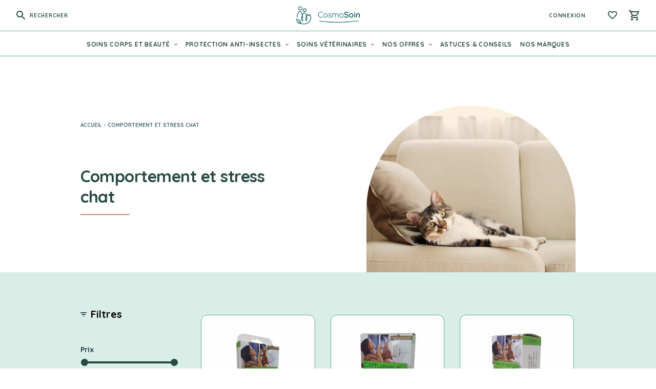

--- FILE ---
content_type: text/html; charset=utf-8
request_url: https://cosmosoin.vercel.app/collections/comportement-et-stress-chat
body_size: 56648
content:
<!DOCTYPE html><html lang="fr"><head><meta charSet="utf-8"/><meta name="description" content="CosmoSoin"/><meta property="og:description" content="CosmoSoin"/><meta property="og:url" content="https://cosmosoin.fr/"/><meta property="og:type" content="website"/><meta property="og:image:alt" content="CosmoSoin"/><meta property="og:locale" content="fr_FR"/><meta property="og:site_name" content="CosmoSoin"/><meta name="viewport" content="width=device-width, initial-scale=1"/><link rel="manifest" href="/site.webmanifest"/><link rel="canonical" href="https://cosmosoin.vercel.app/collections/comportement-et-stress-chat"/><meta name="google-site-verification"/><script>!function(){try {var d=document.documentElement;var e=localStorage.getItem('theme');d.setAttribute('data-theme', 'light');if("system"===e||(!e&&false)){var t="(prefers-color-scheme: dark)",m=window.matchMedia(t);m.media!==t||m.matches?d.setAttribute('data-theme', 'dark'):d.setAttribute('data-theme', 'light')}else if(e) d.setAttribute('data-theme', e)}catch(e){}}()</script><link rel="stylesheet" type="text/css" media="all" href="https://cdn.judge.me/shopify_v2.css"/><link rel="dns-prefetch" href="https://cdn.judge.me/"/><title>Comportement et stress chat</title><meta name="robots" content="index,follow"/><meta name="googlebot" content="index,follow"/><meta property="og:title" content="Comportement et stress chat"/><meta property="og:image" content="https://cdn.shopify.com/s/files/1/0661/3404/8993/collections/comportement-et-stress-chat.png?v=1699452600"/><meta property="og:image:width" content="1440"/><meta property="og:image:height" content="960"/><meta name="next-head-count" content="22"/><link rel="preload" href="/_next/static/css/238c77030d852076.css" as="style"/><link rel="stylesheet" href="/_next/static/css/238c77030d852076.css" data-n-g=""/><link rel="preload" href="/_next/static/css/6a540ba33d506f22.css" as="style"/><link rel="stylesheet" href="/_next/static/css/6a540ba33d506f22.css" data-n-p=""/><link rel="preload" href="/_next/static/css/1cfcb57526aa2d13.css" as="style"/><link rel="stylesheet" href="/_next/static/css/1cfcb57526aa2d13.css" data-n-p=""/><noscript data-n-css=""></noscript><script defer="" nomodule="" src="/_next/static/chunks/polyfills-c67a75d1b6f99dc8.js"></script><script src="/_next/static/chunks/webpack-fc215ece7d72ae00.js" defer=""></script><script src="/_next/static/chunks/framework-07ba49083a3e026b.js" defer=""></script><script src="/_next/static/chunks/main-895da1154127a09e.js" defer=""></script><script src="/_next/static/chunks/pages/_app-fff50e7e2bbd9ca4.js" defer=""></script><script src="/_next/static/chunks/200-b1203db20ea04dc5.js" defer=""></script><script src="/_next/static/chunks/164-a439ed820269ae36.js" defer=""></script><script src="/_next/static/chunks/669-d1cfc52687fcb269.js" defer=""></script><script src="/_next/static/chunks/464-f90fc6f0cd9518e6.js" defer=""></script><script src="/_next/static/chunks/563-65f35728be2560da.js" defer=""></script><script src="/_next/static/chunks/921-7f3ac55ed41bdb52.js" defer=""></script><script src="/_next/static/chunks/pages/collections/%5Bhandle%5D-7049ebbead6a782d.js" defer=""></script><script src="/_next/static/Z7mVWSQIYhUAQU-zl4PUv/_buildManifest.js" defer=""></script><script src="/_next/static/Z7mVWSQIYhUAQU-zl4PUv/_ssgManifest.js" defer=""></script></head><body class="loading"><div id="__next" data-reactroot=""><div id="portal-parent"></div><div class="Layout_root___g0be"><div class="Navbar_navbar-mask__og3G3 Navbar_navbar-mask--closed__tQ_lz"></div><div class="Navbar_search___ipXe invisible opacity-0"><div class="Navbar_search__item__CBwg7"><div class="flex flex-1 py-6 laptop:py-9"><div class="flex-grow"><div class="justify-center flex-1 flex"><div class="w-full mx-auto Inner_default__wXf9c px-primary tabletSm:px-secondary"><div class="Searchbar_root__i4oSJ"><label class="hidden" for="search">Rechercher</label><input autofocus="" id="search" class="Searchbar_input__NfaB1" placeholder="Rechercher" value=""/><div class="absolute inset-y-0 right-0 flex items-center cursor-pointer transition duration-500 text-deep-8 hover:text-hover-2"><svg width="14" height="14" viewBox="0 0 14 14" fill="none" xmlns="http://www.w3.org/2000/svg"><path d="M14 1.41L12.59 0L7 5.59L1.41 0L0 1.41L5.59 7L0 12.59L1.41 14L7 8.41L12.59 14L14 12.59L8.41 7L14 1.41Z" fill="currentColor"></path></svg></div></div></div></div></div></div></div><div class="Navbar_search__results__nM_F3"><div class="Navbar_search__results__content__nOgJt"><div class="SearchResults_search-results-container__KM5Et"><div class="border-b border-deep-3"><div class="w-full mx-auto Inner_default__wXf9c"><div class="SearchResults_search-results__F20Zd SearchResults_search-results--full__xM59e"><div class="SearchResults_search-results__suggestions__qC3Xr SearchResults_search-results__suggestions--empty__kWxac"><p class="t-heading-4 text-deep-8">Suggestions</p><div class="mt-4"><p class="t-body-primary text-deep-7">Aucune suggestion disponible pour votre recherche</p></div></div></div></div></div></div></div></div></div><div class="Navbar_navbar-root__NOLPR"><div class="Navbar_navbar-mask__og3G3 Navbar_navbar-mask--closed__tQ_lz"></div><div class="border-b border-accent-3"><div class="w-full mx-auto Inner_fullWidth__Z8Kuw px-primary tabletSm:px-secondary"><div class="Navbar_header__0LrW_"><div class="flex items-center flex-1"><div class="mr-3 laptop:hidden"><button aria-label="Menu" class="text-accent-7"><svg width="18" height="12" viewBox="0 0 18 12" fill="none" xmlns="http://www.w3.org/2000/svg"><path d="M0 12H18V10H0V12ZM0 7H18V5H0V7ZM0 0V2H18V0H0Z" fill="currentColor"></path></svg></button></div><div class="flex items-center text-accent-7"><svg width="18" height="18" viewBox="0 0 18 18" fill="none" xmlns="http://www.w3.org/2000/svg" class="laptop:hidden"><path d="M12.5 11H11.71L11.43 10.73C12.41 9.59 13 8.11 13 6.5C13 2.91 10.09 0 6.5 0C2.91 0 0 2.91 0 6.5C0 10.09 2.91 13 6.5 13C8.11 13 9.59 12.41 10.73 11.43L11 11.71V12.5L16 17.49L17.49 16L12.5 11ZM6.5 11C4.01 11 2 8.99 2 6.5C2 4.01 4.01 2 6.5 2C8.99 2 11 4.01 11 6.5C11 8.99 8.99 11 6.5 11Z" fill="currentColor"></path></svg><div class="hidden laptop:flex"><div class="LabelText_label-text__LV9xa"><svg width="18" height="18" viewBox="0 0 18 18" fill="none" xmlns="http://www.w3.org/2000/svg" class="mr-2"><path d="M12.5 11H11.71L11.43 10.73C12.41 9.59 13 8.11 13 6.5C13 2.91 10.09 0 6.5 0C2.91 0 0 2.91 0 6.5C0 10.09 2.91 13 6.5 13C8.11 13 9.59 12.41 10.73 11.43L11 11.71V12.5L16 17.49L17.49 16L12.5 11ZM6.5 11C4.01 11 2 8.99 2 6.5C2 4.01 4.01 2 6.5 2C8.99 2 11 4.01 11 6.5C11 8.99 8.99 11 6.5 11Z" fill="currentColor"></path></svg><span class="LabelText_label-text__val__Fo14i text-sm_2 tracking-[0.75px] uppercase">rechercher</span></div></div></div></div><div class="u-flex-center flex-1"><a aria-label="Homepage" href="/"><svg width="124" height="36" viewBox="0 0 124 36" fill="none" xmlns="http://www.w3.org/2000/svg"><path d="M9.20203 33.6416C9.20203 33.6416 6.39825 34.4066 3.9198 32.989C1.67993 31.7073 1.19685 29.4616 1.047 28.038C0.889265 26.5414 1.17911 25.5122 1.17911 25.5122C1.17911 25.5122 2.36214 26.0485 3.75417 26.3265C5.67857 26.709 7.15933 27.8447 7.97759 29.1875C8.79586 30.5302 9.20203 33.6416 9.20203 33.6416V33.6416Z" stroke="#03595D" stroke-width="1.18303" stroke-linecap="round" stroke-linejoin="round"></path><path d="M1.72729 22.4089C2.12164 15.5848 4.43447 10.0659 7.35064 10.0659C11.3118 10.0659 14.6618 28.6119 11.6312 28.6119C8.60071 28.6119 11.3079 13.264 15.7561 13.264C20.5671 13.264 22.4639 28.4226 19.7606 28.4226C17.9861 28.4226 18.4356 21.914 20.0426 18.6685C20.7228 17.2942 21.0462 16.9019 21.7816 16.1546C21.7816 16.1546 22.3732 17.4894 22.8168 18.564C22.8168 18.564 24.0393 18.1638 25.2124 18.5956C25.2124 18.5956 25.9775 16.6692 26.356 16.1644C26.8628 16.6613 27.3656 17.5821 27.7362 18.8184C28.2055 20.378 30.0668 27.2159 22.9943 32.6224C16.462 36.7906 9.9257 34.7223 6.71772 32.159C5.55046 31.2264 4.64347 30.2741 3.71085 28.7637" stroke="#03595D" stroke-width="1.18303" stroke-linecap="round" stroke-linejoin="round"></path><path d="M8.03889 7.48695C9.83021 7.48695 11.2824 6.0348 11.2824 4.24348C11.2824 2.45215 9.83021 1 8.03889 1C6.24756 1 4.79541 2.45215 4.79541 4.24348C4.79541 6.0348 6.24756 7.48695 8.03889 7.48695Z" stroke="#03595D" stroke-width="1.18303" stroke-linecap="round" stroke-linejoin="round"></path><path d="M16.6729 10.815C18.2617 10.815 19.5496 9.52704 19.5496 7.93826C19.5496 6.34948 18.2617 5.06152 16.6729 5.06152C15.0841 5.06152 13.7961 6.34948 13.7961 7.93826C13.7961 9.52704 15.0841 10.815 16.6729 10.815Z" stroke="#03595D" stroke-width="1.18303" stroke-linecap="round" stroke-linejoin="round"></path><path d="M51.5735 12.0613C51.6997 12.1461 51.7726 12.2526 51.7943 12.3847C51.816 12.5168 51.7785 12.645 51.6839 12.7711C51.6109 12.8756 51.5183 12.9308 51.4079 12.9368C51.2974 12.9427 51.185 12.919 51.0687 12.8658C50.6803 12.6035 50.2544 12.3985 49.791 12.2506C49.3277 12.1027 48.8387 12.0298 48.3241 12.0298C47.6833 12.0298 47.0858 12.1461 46.5338 12.3768C45.9817 12.6075 45.5006 12.9348 45.0905 13.3548C44.6803 13.7747 44.3629 14.2756 44.1362 14.8533C43.9094 15.431 43.797 16.0679 43.797 16.7619C43.797 17.4559 43.9134 18.1263 44.144 18.71C44.3747 19.2936 44.6981 19.7964 45.1141 20.2163C45.5302 20.6363 46.0113 20.9577 46.5574 21.1785C47.1036 21.3994 47.6931 21.5098 48.3241 21.5098C48.8387 21.5098 49.3257 21.4368 49.7832 21.289C50.2406 21.1411 50.6685 20.9419 51.0687 20.6896C51.1732 20.6265 51.2836 20.6028 51.4 20.6186C51.5163 20.6343 51.6149 20.6955 51.6997 20.8C51.7845 20.9163 51.816 21.0425 51.7943 21.1785C51.7726 21.3146 51.7056 21.4151 51.5893 21.4782C51.327 21.6458 51.0155 21.8075 50.6586 21.9593C50.3017 22.1112 49.9231 22.2295 49.5229 22.3143C49.1226 22.399 48.7243 22.4404 48.3241 22.4404C47.5669 22.4404 46.8552 22.3044 46.1867 22.0303C45.5183 21.7563 44.9308 21.3698 44.4201 20.871C43.9094 20.3721 43.5072 19.7747 43.2134 19.0806C42.9196 18.3866 42.7717 17.6137 42.7717 16.7619C42.7717 15.9101 42.9157 15.1904 43.2055 14.5062C43.4953 13.8221 43.8917 13.2266 44.3964 12.7159C44.9012 12.2053 45.4907 11.8089 46.1631 11.525C46.8354 11.2411 47.5571 11.0991 48.3241 11.0991C48.9235 11.0991 49.5012 11.1839 50.0592 11.3515C50.6172 11.5191 51.122 11.7557 51.5735 12.0613Z" fill="#03595D"></path><path d="M61.085 18.2448C61.085 19.0433 60.9115 19.761 60.5645 20.3979C60.2175 21.0348 59.7443 21.5336 59.1449 21.8964C58.5455 22.2592 57.8613 22.4406 57.0943 22.4406C56.3273 22.4406 55.6727 22.2592 55.0673 21.8964C54.462 21.5336 53.9849 21.0348 53.6319 20.3979C53.279 19.761 53.1035 19.0433 53.1035 18.2448C53.1035 17.4462 53.279 16.7147 53.6319 16.0838C53.9849 15.4528 54.462 14.954 55.0673 14.5853C55.6727 14.2166 56.347 14.0332 57.0943 14.0332C57.8416 14.0332 58.5455 14.2166 59.1449 14.5853C59.7443 14.954 60.2175 15.4528 60.5645 16.0838C60.9115 16.7147 61.085 17.4344 61.085 18.2448ZM60.1386 18.2448C60.1386 17.604 60.0065 17.0322 59.7443 16.5333C59.482 16.0345 59.1212 15.6421 58.6638 15.3582C58.2063 15.0743 57.6838 14.9323 57.0943 14.9323C56.5047 14.9323 56.0118 15.0743 55.5484 15.3582C55.0851 15.6421 54.7203 16.0345 54.4522 16.5333C54.184 17.0322 54.0499 17.604 54.0499 18.2448C54.0499 18.8856 54.184 19.4535 54.4522 19.9484C54.7203 20.4433 55.0851 20.8337 55.5484 21.1235C56.0118 21.4133 56.5264 21.5573 57.0943 21.5573C57.6621 21.5573 58.2063 21.4133 58.6638 21.1235C59.1212 20.8337 59.482 20.4433 59.7443 19.9484C60.0065 19.4535 60.1386 18.8856 60.1386 18.2448Z" fill="#03595D"></path><path d="M62.6465 21.0052C62.5617 20.879 62.5223 20.7548 62.5282 20.6345C62.5341 20.5142 62.5991 20.4157 62.7253 20.3427C62.8101 20.2697 62.9067 20.2382 63.0172 20.2481C63.1276 20.2579 63.2301 20.3112 63.3247 20.4058C63.6087 20.7745 63.9537 21.0703 64.3579 21.297C64.7621 21.5238 65.2432 21.6361 65.8012 21.6361C66.095 21.6361 66.3868 21.5869 66.6767 21.4863C66.9665 21.3857 67.2051 21.2339 67.3944 21.0289C67.5837 20.8238 67.6783 20.5635 67.6783 20.2481C67.6783 19.9326 67.5837 19.6625 67.3944 19.4673C67.2051 19.2721 66.9606 19.1143 66.6609 18.994C66.3612 18.8738 66.0378 18.7712 65.6908 18.6865C65.3339 18.5918 64.9889 18.4834 64.6576 18.3631C64.3264 18.2428 64.0287 18.089 63.7664 17.9057C63.5042 17.7223 63.2952 17.4975 63.1433 17.2353C62.9915 16.973 62.9146 16.6516 62.9146 16.2731C62.9146 15.8314 63.0329 15.443 63.2695 15.1058C63.5061 14.7687 63.8354 14.5064 64.2554 14.3171C64.6754 14.1278 65.1446 14.0332 65.6593 14.0332C65.9333 14.0332 66.2212 14.0667 66.5268 14.1357C66.8324 14.2047 67.1321 14.3171 67.4259 14.4749C67.7197 14.6326 67.9839 14.8475 68.2146 15.1216C68.3093 15.2162 68.3566 15.3247 68.3566 15.445C68.3566 15.5652 68.3033 15.6796 68.1988 15.7841C68.114 15.8472 68.0174 15.8768 67.907 15.8708C67.7966 15.8649 67.7039 15.8215 67.631 15.7368C67.3786 15.4528 67.0789 15.2399 66.7319 15.0979C66.3848 14.956 66.0122 14.885 65.6119 14.885C65.3063 14.885 65.0204 14.9323 64.7523 15.0269C64.4841 15.1216 64.2613 15.2695 64.0819 15.4686C63.9025 15.6678 63.8137 15.932 63.8137 16.2573C63.8354 16.5629 63.9419 16.8094 64.1371 16.9987C64.3323 17.1879 64.5886 17.3457 64.91 17.4719C65.2314 17.5981 65.5902 17.7144 65.9905 17.8189C66.3277 17.9037 66.651 18.0023 66.9606 18.1186C67.2702 18.2349 67.5442 18.3789 67.7808 18.5524C68.0174 18.7259 68.2067 18.9448 68.3487 19.207C68.4906 19.4692 68.5616 19.8005 68.5616 20.2007C68.5616 20.6641 68.4335 21.0624 68.1752 21.3995C67.9169 21.7367 67.5738 21.993 67.142 22.1725C66.7102 22.3519 66.233 22.4406 65.7066 22.4406C65.1387 22.4406 64.5886 22.3302 64.0582 22.1094C63.5278 21.8885 63.0566 21.5198 62.6465 21.0052Z" fill="#03595D"></path><path d="M74.1301 14.1592C74.7827 14.1592 75.3387 14.3307 75.8021 14.6718C76.2654 15.0129 76.5809 15.5216 76.7485 16.194L76.5277 16.2571L76.6223 15.9732C76.7584 15.6577 76.9871 15.36 77.3085 15.0819C77.6299 14.8039 77.9946 14.5792 78.4048 14.4116C78.8149 14.244 79.2309 14.1592 79.6509 14.1592C80.3134 14.1592 80.8477 14.3011 81.2519 14.5851C81.6561 14.869 81.9519 15.2495 82.1352 15.7287C82.3186 16.2078 82.4113 16.7461 82.4113 17.3455V21.8095C82.4113 21.9356 82.3659 22.0461 82.2772 22.1407C82.1885 22.2353 82.0741 22.2827 81.9381 22.2827C81.7902 22.2827 81.6758 22.2353 81.591 22.1407C81.5063 22.0461 81.4649 21.9356 81.4649 21.8095V17.3928C81.4649 16.961 81.3958 16.5666 81.2598 16.2098C81.1238 15.8529 80.9069 15.569 80.6131 15.358C80.3193 15.147 79.925 15.0425 79.4301 15.0425C78.9884 15.0425 78.5724 15.147 78.1839 15.358C77.7955 15.569 77.4761 15.8529 77.2296 16.2098C76.9831 16.5666 76.8589 16.961 76.8589 17.3928V21.8095C76.8589 21.9356 76.8136 22.0461 76.7248 22.1407C76.6361 22.2353 76.5218 22.2827 76.3857 22.2827C76.2497 22.2827 76.1353 22.2353 76.0466 22.1407C75.9578 22.0461 75.9125 21.9356 75.9125 21.8095V17.3455C75.9125 16.9137 75.8494 16.5272 75.7232 16.1861C75.597 15.845 75.392 15.569 75.108 15.358C74.8241 15.147 74.4396 15.0425 73.9566 15.0425C73.5248 15.0425 73.1186 15.147 72.7341 15.358C72.3496 15.569 72.0401 15.845 71.8034 16.1861C71.5668 16.5272 71.4485 16.9137 71.4485 17.3455V21.8095C71.4485 21.9356 71.4012 22.0461 71.3066 22.1407C71.2119 22.2353 71.1015 22.2827 70.9753 22.2827C70.8274 22.2827 70.7091 22.2353 70.6204 22.1407C70.5317 22.0461 70.4863 21.9356 70.4863 21.8095V14.7428C70.4863 14.6166 70.5337 14.5062 70.6283 14.4116C70.7229 14.3169 70.8393 14.2696 70.9753 14.2696C71.1114 14.2696 71.2257 14.3169 71.3145 14.4116C71.4032 14.5062 71.4485 14.6166 71.4485 14.7428V16.2098L71.0226 16.7934C71.0542 16.4779 71.1567 16.1624 71.3302 15.847C71.5037 15.5315 71.7325 15.2476 72.0164 14.9952C72.3003 14.7428 72.6237 14.5397 72.9865 14.3879C73.3493 14.2361 73.7298 14.1592 74.1301 14.1592Z" fill="#03595D"></path><path d="M92.3961 18.2448C92.3961 19.0433 92.2226 19.761 91.8755 20.3979C91.5285 21.0348 91.0553 21.5336 90.4559 21.8964C89.8565 22.2592 89.1723 22.4406 88.4053 22.4406C87.6383 22.4406 86.9837 22.2592 86.3784 21.8964C85.7731 21.5336 85.2959 21.0348 84.943 20.3979C84.59 19.761 84.4146 19.0433 84.4146 18.2448C84.4146 17.4462 84.59 16.7147 84.943 16.0838C85.2959 15.4528 85.7731 14.954 86.3784 14.5853C86.9837 14.2166 87.658 14.0332 88.4053 14.0332C89.1526 14.0332 89.8565 14.2166 90.4559 14.5853C91.0553 14.954 91.5285 15.4528 91.8755 16.0838C92.2226 16.7147 92.3961 17.4344 92.3961 18.2448ZM91.4496 18.2448C91.4496 17.604 91.3175 17.0322 91.0553 16.5333C90.7931 16.0345 90.4322 15.6421 89.9748 15.3582C89.5174 15.0743 88.9949 14.9323 88.4053 14.9323C87.8158 14.9323 87.3228 15.0743 86.8595 15.3582C86.3961 15.6421 86.0314 16.0345 85.7632 16.5333C85.4951 17.0322 85.361 17.604 85.361 18.2448C85.361 18.8856 85.4951 19.4535 85.7632 19.9484C86.0314 20.4433 86.3961 20.8337 86.8595 21.1235C87.3228 21.4133 87.8375 21.5573 88.4053 21.5573C88.9732 21.5573 89.5174 21.4133 89.9748 21.1235C90.4322 20.8337 90.7931 20.4433 91.0553 19.9484C91.3175 19.4535 91.4496 18.8856 91.4496 18.2448Z" fill="#03595D"></path><path d="M97.838 22.4406C97.0809 22.4406 96.4085 22.3381 95.819 22.133C95.2295 21.9279 94.6675 21.5829 94.1312 21.0998C94.0149 21.0052 93.9281 20.8967 93.8709 20.7765C93.8138 20.6562 93.7842 20.532 93.7842 20.4058C93.7842 20.2066 93.8571 20.0272 94.005 19.8695C94.1529 19.7117 94.3363 19.6329 94.5571 19.6329C94.7247 19.6329 94.8824 19.6901 95.0303 19.8064C95.4306 20.1751 95.8486 20.4531 96.2843 20.6424C96.7201 20.8317 97.2327 20.9263 97.8223 20.9263C98.2422 20.9263 98.6287 20.8573 98.9816 20.7213C99.3346 20.5852 99.6146 20.3999 99.8255 20.1692C100.037 19.9385 100.141 19.6703 100.141 19.3647C100.131 18.9861 100.021 18.6766 99.8098 18.4341C99.5988 18.1915 99.2912 17.9865 98.887 17.8189C98.4828 17.6513 97.9958 17.5133 97.4279 17.4088C96.9015 17.3043 96.4282 17.1662 96.0083 16.9987C95.5883 16.8311 95.2334 16.6181 94.9436 16.3598C94.6537 16.1015 94.4309 15.7939 94.2732 15.4371C94.1154 15.0802 94.0366 14.6701 94.0366 14.2067C94.0366 13.5659 94.2041 13.0099 94.5413 12.5426C94.8785 12.0753 95.3359 11.7144 95.9136 11.4621C96.4913 11.2097 97.144 11.0835 97.8696 11.0835C98.5321 11.0835 99.1532 11.186 99.7309 11.3911C100.309 11.5961 100.778 11.8722 101.135 12.2192C101.387 12.44 101.513 12.6766 101.513 12.929C101.513 13.1282 101.436 13.3076 101.285 13.4653C101.133 13.6231 100.955 13.7019 100.756 13.7019C100.608 13.7019 100.482 13.6605 100.378 13.5758C100.21 13.3963 99.9833 13.2366 99.6993 13.0947C99.4154 12.9527 99.1137 12.8344 98.7923 12.7397C98.4709 12.6451 98.1634 12.5978 97.8696 12.5978C97.3964 12.5978 96.9922 12.6628 96.655 12.795C96.3178 12.9271 96.0615 13.1045 95.8821 13.3313C95.7027 13.558 95.6139 13.8281 95.6139 14.1436C95.6139 14.5005 95.7165 14.7923 95.9215 15.019C96.1266 15.2458 96.4125 15.4292 96.7812 15.5711C97.1499 15.7131 97.5699 15.8413 98.0431 15.9576C98.6208 16.0838 99.1394 16.2257 99.5968 16.3835C100.054 16.5412 100.441 16.7443 100.756 16.9908C101.072 17.2372 101.314 17.5448 101.482 17.9135C101.649 18.2822 101.734 18.7397 101.734 19.2858C101.734 19.9168 101.555 20.4689 101.198 20.9421C100.841 21.4153 100.37 21.784 99.7861 22.0463C99.2025 22.3085 98.5538 22.4406 97.838 22.4406Z" fill="#03595D"></path><path d="M111.451 18.1347C111.451 18.9766 111.267 19.7199 110.898 20.3666C110.53 21.0134 110.031 21.5201 109.4 21.8888C108.769 22.2575 108.059 22.4409 107.271 22.4409C106.482 22.4409 105.772 22.2575 105.141 21.8888C104.51 21.5201 104.007 21.0134 103.635 20.3666C103.262 19.7199 103.075 18.9766 103.075 18.1347C103.075 17.2927 103.262 16.5336 103.635 15.8869C104.007 15.2402 104.51 14.7295 105.141 14.3568C105.772 13.9842 106.482 13.7969 107.271 13.7969C108.059 13.7969 108.769 13.9842 109.4 14.3568C110.031 14.7295 110.53 15.2402 110.898 15.8869C111.267 16.5336 111.451 17.2829 111.451 18.1347ZM109.873 18.1347C109.873 17.5569 109.757 17.0542 109.526 16.6283C109.295 16.2024 108.982 15.8692 108.588 15.6266C108.193 15.3841 107.754 15.2638 107.271 15.2638C106.787 15.2638 106.346 15.3841 105.946 15.6266C105.545 15.8692 105.23 16.2024 104.999 16.6283C104.768 17.0542 104.652 17.5569 104.652 18.1347C104.652 18.7124 104.768 19.1856 104.999 19.6174C105.23 20.0492 105.545 20.3844 105.946 20.6269C106.346 20.8694 106.787 20.9897 107.271 20.9897C107.754 20.9897 108.193 20.8694 108.588 20.6269C108.982 20.3844 109.295 20.0492 109.526 19.6174C109.757 19.1856 109.873 18.6927 109.873 18.1347Z" fill="#03595D"></path><path d="M113.91 12.8816C113.604 12.8816 113.383 12.8264 113.247 12.716C113.111 12.6056 113.042 12.4183 113.042 12.156V11.9037C113.042 11.6414 113.115 11.4561 113.263 11.3516C113.411 11.2471 113.632 11.1938 113.925 11.1938C114.241 11.1938 114.468 11.2491 114.604 11.3595C114.74 11.4699 114.809 11.6513 114.809 11.9037V12.156C114.809 12.4301 114.738 12.6194 114.596 12.7239C114.454 12.8284 114.225 12.8816 113.91 12.8816ZM114.714 21.4783C114.714 21.709 114.641 21.9022 114.493 22.0541C114.345 22.2059 114.156 22.2828 113.925 22.2828C113.695 22.2828 113.505 22.2059 113.357 22.0541C113.21 21.9022 113.137 21.709 113.137 21.4783V14.7272C113.137 14.4965 113.214 14.3032 113.365 14.1514C113.517 13.9996 113.704 13.9227 113.925 13.9227C114.146 13.9227 114.345 13.9996 114.493 14.1514C114.641 14.3032 114.714 14.4965 114.714 14.7272V21.4783Z" fill="#03595D"></path><path d="M121.118 13.7969C121.865 13.7969 122.443 13.9526 122.853 14.2622C123.263 14.5718 123.549 14.9878 123.712 15.5083C123.876 16.0289 123.957 16.6105 123.957 17.2513V21.4787C123.957 21.7094 123.88 21.9026 123.728 22.0544C123.576 22.2063 123.389 22.2832 123.168 22.2832C122.947 22.2832 122.744 22.2063 122.592 22.0544C122.441 21.9026 122.364 21.7094 122.364 21.4787V17.2671C122.364 16.8885 122.31 16.5494 122.206 16.2497C122.101 15.95 121.922 15.7114 121.67 15.532C121.417 15.3526 121.06 15.2638 120.597 15.2638C120.165 15.2638 119.787 15.3526 119.461 15.532C119.136 15.7114 118.88 15.95 118.696 16.2497C118.513 16.5494 118.42 16.8885 118.42 17.2671V21.4787C118.42 21.7094 118.343 21.9026 118.192 22.0544C118.04 22.2063 117.852 22.2832 117.632 22.2832C117.411 22.2832 117.208 22.2063 117.056 22.0544C116.904 21.9026 116.827 21.7094 116.827 21.4787V14.7906C116.827 14.5599 116.904 14.3667 117.056 14.2149C117.208 14.0631 117.401 13.9862 117.632 13.9862C117.862 13.9862 118.04 14.0631 118.192 14.2149C118.343 14.3667 118.42 14.5599 118.42 14.7906V15.6739L118.136 15.8317C118.209 15.601 118.339 15.3664 118.523 15.1298C118.706 14.8932 118.931 14.6723 119.193 14.4673C119.455 14.2622 119.751 14.0986 120.077 13.9783C120.402 13.858 120.749 13.7969 121.118 13.7969Z" fill="#03595D"></path><path d="M79.8126 32.0706C73.8876 32.0706 68.8538 31.8833 64.7585 31.6329C52.0666 30.8541 45.3884 29.2984 45.3213 29.2846C45.0039 29.2096 44.8067 28.8902 44.8816 28.5728C44.9565 28.2553 45.274 28.0582 45.5934 28.1331C45.6585 28.1489 52.2697 29.6848 64.8768 30.4558C76.5119 31.1676 95.7796 31.3529 121.489 28.1962C121.81 28.1567 122.108 28.3874 122.147 28.7108C122.187 29.0342 121.956 29.3299 121.633 29.3694C104.855 31.4298 90.8029 32.0706 79.8126 32.0706Z" fill="#03595D"></path></svg></a></div><div class="flex items-center justify-end flex-1"><nav class="UserNav_user-nav__0pv9y"><ul class="UserNav_user-nav-list__5O6PQ"><li class="mr-5 hidden tablet:flex text-accent-7"><div class="LabelText_label-text__LV9xa"><span class="LabelText_label-text__val__Fo14i text-sm_2 tracking-[0.75px] uppercase">connexion</span></div></li><li class="UserNav_user-nav-list__item__bevRF flex"><a aria-label="Wishlist" href="/account/favorites"><span><svg width="32" height="32" viewBox="0 0 24 25" fill="none" xmlns="http://www.w3.org/2000/svg"><path d="M17.3601 6.67512C15.5128 5.45111 13.2317 6.02231 12.0002 7.42312C10.7687 6.02231 8.48754 5.44431 6.64025 6.67512C5.66063 7.32792 5.04487 8.42953 5.00288 9.59234C4.90492 12.2308 7.312 14.3456 10.9856 17.5892L11.0556 17.6504C11.5874 18.1196 12.406 18.1196 12.9378 17.6436L13.0148 17.5756C16.6884 14.3388 19.0885 12.224 18.9975 9.58554C18.9555 8.42953 18.3398 7.32792 17.3601 6.67512ZM12.0702 16.576L12.0002 16.644L11.9302 16.576C8.5995 13.6452 6.40234 11.7072 6.40234 9.74194C6.40234 8.38193 7.45194 7.36192 8.8514 7.36192C9.92899 7.36192 10.9786 8.03513 11.3494 8.96673H12.6579C13.0218 8.03513 14.0714 7.36192 15.149 7.36192C16.5484 7.36192 17.598 8.38193 17.598 9.74194C17.598 11.7072 15.4009 13.6452 12.0702 16.576Z" fill="currentColor"></path></svg></span></a></li><li class="UserNav_user-nav-list__item__bevRF flex"><button aria-label="Cart items: 0"><svg width="21" height="20" viewBox="0 0 21 20" fill="none" xmlns="http://www.w3.org/2000/svg"><path d="M14.55 11C15.3 11 15.96 10.59 16.3 9.97L19.88 3.48C20.25 2.82 19.77 2 19.01 2H4.21L3.27 0H0V2H2L5.6 9.59L4.25 12.03C3.52 13.37 4.48 15 6 15H18V13H6L7.1 11H14.55ZM5.16 4H17.31L14.55 9H7.53L5.16 4ZM6 16C4.9 16 4.01 16.9 4.01 18C4.01 19.1 4.9 20 6 20C7.1 20 8 19.1 8 18C8 16.9 7.1 16 6 16ZM16 16C14.9 16 14.01 16.9 14.01 18C14.01 19.1 14.9 20 16 20C17.1 20 18 19.1 18 18C18 16.9 17.1 16 16 16Z" fill="currentcolor"></path></svg></button></li></ul></nav></div></div></div></div><div class="u-mobile-hidden border-b border-accent-3"><div class="w-full mx-auto Inner_fullWidth__Z8Kuw px-primary tabletSm:px-secondary"><div class="Navbar_nav__FsbqY"><nav class="Navigation_nav-container__zJv20"><div class="Navigation_nav__7tzUJ"><ul class="Navigation_nav-list__brEqZ"><li class="Navigation_nav-list__item__Tmxwe"><div class="Navigation_nav-list-item__item__text__fTAQq"><a href="/collections/soins-corps-et-beaute"><span class="Navigation_nav-list-item__item__label__64t3P">Soins corps et beauté</span></a><svg width="6" height="4" viewBox="0 0 6 4" fill="none" xmlns="http://www.w3.org/2000/svg" class="Navigation_nav-list-item__item__arrow__kGOqP"><path d="M5.295 0.294922L3 2.58492L0.705 0.294922L0 0.999922L3 3.99992L6 0.999922L5.295 0.294922Z" fill="currentColor"></path></svg></div><div class="Navigation_nav-list-item-content__NSnw4"><div class="Navigation_nav-list-item-container__bEFuz"><div class="bg-white"><div class="u-flex-x-center mx-0 w-full"><div class="laptop:py-14 w-full"><div class="w-full mx-auto Inner_default__wXf9c px-primary tabletSm:px-secondary"><div class="mb-6"><p class="t-subhead text-accent-7">Soins corps et beauté</p></div><nav class="Navigation_nav-sublist-container__3cG_n"><div class="Navigation_nav-sublist-container__item__wcC2w"><div class="u-flex-between font-bold mb-3"><p class="flex items-center text-deep-8 text-body"><span class="flex text-accent_2-7 mr-1"></span> <!-- -->Corps et cheveux</p><a class="font-secondary text-sm text-accent-7 ml-1" href="/collections/corps">Voir tout</a></div><ul><li><a class="text-deep-8 t-small-regular hover:underline" href="/collections/gels-douche">Gels douche et exfoliants</a></li><li><a class="text-deep-8 t-small-regular hover:underline" href="/collections/shampooings-douche">Shampoings douche</a></li></ul></div></nav></div></div></div></div></div></div></li><li class="Navigation_nav-list__item__Tmxwe"><div class="Navigation_nav-list-item__item__text__fTAQq"><a href="/collections/protection-anti-insectes"><span class="Navigation_nav-list-item__item__label__64t3P">Protection anti-insectes</span></a><svg width="6" height="4" viewBox="0 0 6 4" fill="none" xmlns="http://www.w3.org/2000/svg" class="Navigation_nav-list-item__item__arrow__kGOqP"><path d="M5.295 0.294922L3 2.58492L0.705 0.294922L0 0.999922L3 3.99992L6 0.999922L5.295 0.294922Z" fill="currentColor"></path></svg></div><div class="Navigation_nav-list-item-content__NSnw4"><div class="Navigation_nav-list-item-container__bEFuz"><div class="bg-white"><div class="u-flex-x-center mx-0 w-full"><div class="laptop:py-14 w-full"><div class="w-full mx-auto Inner_default__wXf9c px-primary tabletSm:px-secondary"><div class="mb-6"><p class="t-subhead text-accent-7">Protection anti-insectes</p></div><nav class="Navigation_nav-sublist-container__3cG_n"><div class="Navigation_nav-sublist-container__item__wcC2w"><div class="u-flex-between font-bold mb-3"><p class="flex items-center text-deep-8 text-body"><span class="flex text-accent_2-7 mr-1"></span> <!-- -->Protection anti-moustiques</p><a class="font-secondary text-sm text-accent-7 ml-1" href="/collections/protection-anti-moustiques">Voir tout</a></div><ul></ul></div><div class="Navigation_nav-sublist-container__item__wcC2w"><div class="u-flex-between font-bold mb-3"><p class="flex items-center text-deep-8 text-body"><span class="flex text-accent_2-7 mr-1"></span> <!-- -->Protection anti-tiques</p><a class="font-secondary text-sm text-accent-7 ml-1" href="/collections/protection-anti-tiques">Voir tout</a></div><ul></ul></div></nav></div></div></div></div></div></div></li><li class="Navigation_nav-list__item__Tmxwe"><div class="Navigation_nav-list-item__item__text__fTAQq"><a href="/collections/soins-veterinaires"><span class="Navigation_nav-list-item__item__label__64t3P">Soins vétérinaires</span></a><svg width="6" height="4" viewBox="0 0 6 4" fill="none" xmlns="http://www.w3.org/2000/svg" class="Navigation_nav-list-item__item__arrow__kGOqP"><path d="M5.295 0.294922L3 2.58492L0.705 0.294922L0 0.999922L3 3.99992L6 0.999922L5.295 0.294922Z" fill="currentColor"></path></svg></div><div class="Navigation_nav-list-item-content__NSnw4"><div class="Navigation_nav-list-item-container__bEFuz"><div class="bg-white"><div class="u-flex-x-center mx-0 w-full"><div class="laptop:py-14 w-full"><div class="w-full mx-auto Inner_default__wXf9c px-primary tabletSm:px-secondary"><div class="mb-6"><p class="t-subhead text-accent-7">Soins vétérinaires</p></div><nav class="Navigation_nav-sublist-container__3cG_n"><div class="Navigation_nav-sublist-container__item__wcC2w"><div class="u-flex-between font-bold mb-3"><p class="flex items-center text-deep-8 text-body"><span class="flex text-accent_2-7 mr-1"></span> <!-- -->Chien</p><a class="font-secondary text-sm text-accent-7 ml-1" href="/collections/chien">Voir tout</a></div><ul><li><a class="text-deep-8 t-small-regular hover:underline" href="/collections/antiparasitaires-repulsifs-chien">Antiparasitaires répulsifs</a></li><li><a class="text-deep-8 t-small-regular hover:underline" href="/collections/hygiene-chien">Hygiène</a></li><li><a class="text-deep-8 t-small-regular hover:underline" href="/collections/comportement-et-stress-chien">Comportement et stress</a></li><li><a class="text-deep-8 t-small-regular hover:underline" href="/collections/digestion-chien">Digestion</a></li><li><a class="text-deep-8 t-small-regular hover:underline" href="/collections/habitat-chien">Habitat</a></li></ul></div><div class="Navigation_nav-sublist-container__item__wcC2w"><div class="u-flex-between font-bold mb-3"><p class="flex items-center text-deep-8 text-body"><span class="flex text-accent_2-7 mr-1"></span> <!-- -->Chat</p><a class="font-secondary text-sm text-accent-7 ml-1" href="/collections/chat">Voir tout</a></div><ul><li><a class="text-deep-8 t-small-regular hover:underline" href="/collections/antiparasitaires-repulsifs-chat">Antiparasitaires répulsifs</a></li><li><a class="text-deep-8 t-small-regular hover:underline" href="/collections/hygiene-chat">Hygiène</a></li><li><a class="text-deep-8 t-small-regular hover:underline" href="/collections/comportement-et-stress-chat">Comportement et stress</a></li><li><a class="text-deep-8 t-small-regular hover:underline" href="/collections/digestion-chat">Digestion</a></li><li><a class="text-deep-8 t-small-regular hover:underline" href="/collections/habitat-chat">Habitat</a></li></ul></div></nav></div></div></div></div></div></div></li><li class="Navigation_nav-list__item__Tmxwe"><div class="Navigation_nav-list-item__item__text__fTAQq"><a href="/collections/nos-offres-et-nouveautes"><span class="Navigation_nav-list-item__item__label__64t3P">Nos offres</span></a><svg width="6" height="4" viewBox="0 0 6 4" fill="none" xmlns="http://www.w3.org/2000/svg" class="Navigation_nav-list-item__item__arrow__kGOqP"><path d="M5.295 0.294922L3 2.58492L0.705 0.294922L0 0.999922L3 3.99992L6 0.999922L5.295 0.294922Z" fill="currentColor"></path></svg></div><div class="Navigation_nav-list-item-content__NSnw4"><div class="Navigation_nav-list-item-container__bEFuz"><div class="bg-white"><div class="u-flex-x-center mx-0 w-full"><div class="laptop:py-14 w-full"><div class="w-full mx-auto Inner_default__wXf9c px-primary tabletSm:px-secondary"><div class="mb-6"><p class="t-subhead text-accent-7">Nos offres</p></div><nav class="Navigation_nav-sublist-container__3cG_n"><div class="Navigation_nav-sublist-container__item__wcC2w"><div class="u-flex-between font-bold mb-3"><p class="flex items-center text-deep-8 text-body"><span class="flex text-accent_2-7 mr-1"></span> <!-- -->Nos offres et nouveautés</p><a class="font-secondary text-sm text-accent-7 ml-1" href="/collections/nos-offres-et-nouveautes">Voir tout</a></div><ul></ul></div><div class="Navigation_nav-sublist-container__item__wcC2w"><div class="u-flex-between font-bold mb-3"><p class="flex items-center text-deep-8 text-body"><span class="flex text-accent_2-7 mr-1"></span> <!-- -->Antiparasitaires toutes saisons</p><a class="font-secondary text-sm text-accent-7 ml-1" href="/collections/antiparasitaires-toutes-saisons">Voir tout</a></div><ul></ul></div></nav></div></div></div></div></div></div></li><li class="Navigation_nav-list__item__Tmxwe"><div class="Navigation_nav-list-item__item__text__fTAQq"><a href="/blogs/astuces-conseils"><span class="Navigation_nav-list-item__item__label__64t3P">Astuces &amp; Conseils</span></a></div></li><li class="Navigation_nav-list__item__Tmxwe"><div class="Navigation_nav-list-item__item__text__fTAQq"><a href="/nos-marques"><span class="Navigation_nav-list-item__item__label__64t3P">Nos marques</span></a></div></li></ul></div></nav></div></div></div><div class="Navbar_mobile-nav-menu__z8bur"><nav class="NavigationMobile_nav-container__werm9"><div class="NavigationMobile_nav-container__head__VKD18"><p class="uppercase text-sm font-semibold text-accent-7">Menu</p><svg width="14" height="14" viewBox="0 0 14 14" fill="none" xmlns="http://www.w3.org/2000/svg" class="text-accent-7"><path d="M14 1.41L12.59 0L7 5.59L1.41 0L0 1.41L5.59 7L0 12.59L1.41 14L7 8.41L12.59 14L14 12.59L8.41 7L14 1.41Z" fill="currentColor"></path></svg></div><div class="NavigationMobile_nav-container__body__cXbfB"><div class="NavigationMobile_nav-menu__xCmD1"><ul class="NavigationMobile_nav-menu-list__yp51_"><li class="NavigationMobile_nav-menu-list__item__Ooc9x"><div class="u-flex-y-center justify-between text-accent-7 "><a class="text-sm font-bold" href="/collections/soins-corps-et-beaute">Soins corps et beauté</a><span class="flex"><svg width="8" height="13" viewBox="0 0 8 13" fill="none" xmlns="http://www.w3.org/2000/svg"><path d="M1.99984 0.00244141L0.589844 1.41244L5.16984 6.00244L0.589844 10.5924L1.99984 12.0024L7.99984 6.00244L1.99984 0.00244141Z" fill="currentColor"></path></svg></span></div></li><li class="NavigationMobile_nav-menu-list__item__Ooc9x"><div class="u-flex-y-center justify-between text-accent-7 "><a class="text-sm font-bold" href="/collections/protection-anti-insectes">Protection anti-insectes</a><span class="flex"><svg width="8" height="13" viewBox="0 0 8 13" fill="none" xmlns="http://www.w3.org/2000/svg"><path d="M1.99984 0.00244141L0.589844 1.41244L5.16984 6.00244L0.589844 10.5924L1.99984 12.0024L7.99984 6.00244L1.99984 0.00244141Z" fill="currentColor"></path></svg></span></div></li><li class="NavigationMobile_nav-menu-list__item__Ooc9x"><div class="u-flex-y-center justify-between text-accent-7 "><a class="text-sm font-bold" href="/collections/soins-veterinaires">Soins vétérinaires</a><span class="flex"><svg width="8" height="13" viewBox="0 0 8 13" fill="none" xmlns="http://www.w3.org/2000/svg"><path d="M1.99984 0.00244141L0.589844 1.41244L5.16984 6.00244L0.589844 10.5924L1.99984 12.0024L7.99984 6.00244L1.99984 0.00244141Z" fill="currentColor"></path></svg></span></div></li><li class="NavigationMobile_nav-menu-list__item__Ooc9x"><div class="u-flex-y-center justify-between text-accent-7 "><a class="text-sm font-bold" href="/collections/nos-offres-et-nouveautes">Nos offres</a><span class="flex"><svg width="8" height="13" viewBox="0 0 8 13" fill="none" xmlns="http://www.w3.org/2000/svg"><path d="M1.99984 0.00244141L0.589844 1.41244L5.16984 6.00244L0.589844 10.5924L1.99984 12.0024L7.99984 6.00244L1.99984 0.00244141Z" fill="currentColor"></path></svg></span></div></li><li class="NavigationMobile_nav-menu-list__item__Ooc9x"><div class="u-flex-y-center justify-between text-accent-7 "><a class="text-sm font-bold" href="/blogs/astuces-conseils">Astuces &amp; Conseils</a></div></li><li class="NavigationMobile_nav-menu-list__item__Ooc9x"><div class="u-flex-y-center justify-between text-accent-7 "><a class="text-sm font-bold" href="/nos-marques">Nos marques</a></div></li></ul><ul class="NavigationMobile_nav-menu-sublist__yzv06"></ul></div><ul class="NavigationMobile_nav-container__additional__et68U"><li class="u-border-t-accent-2 p-4"><div class="LabelText_label-text__LV9xa"><svg width="16" height="16" viewBox="0 0 16 16" fill="none" xmlns="http://www.w3.org/2000/svg" class="mr-2"><path d="M8 1.9C9.16 1.9 10.1 2.84 10.1 4C10.1 5.16 9.16 6.1 8 6.1C6.84 6.1 5.9 5.16 5.9 4C5.9 2.84 6.84 1.9 8 1.9ZM8 10.9C10.97 10.9 14.1 12.36 14.1 13V14.1H1.9V13C1.9 12.36 5.03 10.9 8 10.9ZM8 0C5.79 0 4 1.79 4 4C4 6.21 5.79 8 8 8C10.21 8 12 6.21 12 4C12 1.79 10.21 0 8 0ZM8 9C5.33 9 0 10.34 0 13V16H16V13C16 10.34 10.67 9 8 9Z" fill="currentColor"></path></svg><span class="LabelText_label-text__val__Fo14i text-sm_2 tracking-[0.75px] uppercase">Connexion</span></div></li><li class="u-border-t-accent-2 p-4"><div class="LabelText_label-text__LV9xa"><svg width="24" height="24" viewBox="0 0 24 24" fill="none" xmlns="http://www.w3.org/2000/svg" class="mr-2"><path d="M16.5 9.39996L7.5 4.20996" stroke="currentColor" stroke-width="2" stroke-linecap="round" stroke-linejoin="round"></path><path d="M21 15.9999V7.9999C20.9996 7.64918 20.9071 7.30471 20.7315 7.00106C20.556 6.69742 20.3037 6.44526 20 6.2699L13 2.2699C12.696 2.09437 12.3511 2.00195 12 2.00195C11.6489 2.00195 11.304 2.09437 11 2.2699L4 6.2699C3.69626 6.44526 3.44398 6.69742 3.26846 7.00106C3.09294 7.30471 3.00036 7.64918 3 7.9999V15.9999C3.00036 16.3506 3.09294 16.6951 3.26846 16.9987C3.44398 17.3024 3.69626 17.5545 4 17.7299L11 21.7299C11.304 21.9054 11.6489 21.9979 12 21.9979C12.3511 21.9979 12.696 21.9054 13 21.7299L20 17.7299C20.3037 17.5545 20.556 17.3024 20.7315 16.9987C20.9071 16.6951 20.9996 16.3506 21 15.9999Z" stroke="currentColor" stroke-width="2" stroke-linecap="round" stroke-linejoin="round"></path><path d="M3.27002 6.95996L12 12.01L20.73 6.95996" stroke="currentColor" stroke-width="2" stroke-linecap="round" stroke-linejoin="round"></path><path d="M12 22.08V12" stroke="currentColor" stroke-width="2" stroke-linecap="round" stroke-linejoin="round"></path></svg><span class="LabelText_label-text__val__Fo14i text-sm_2 tracking-[0.75px] uppercase">Livraison</span></div></li></ul></div></nav></div></div><main class="fit"><section class="pt-14 pb-6 laptop:pt-24 laptop:pb-0"><div><div class="w-full mx-auto Inner_default__wXf9c px-primary tabletSm:px-secondary"><div class="HeroSubpage_hero-subpage__pnXro"><div class="py-4 laptop:py-8 laptop:mr-24"><div class="mb-4 laptop:mb-0"><ul class="Breadcrumbs_breadcrumbs__BYxxC"><li class="Breadcrumbs_breadcrumbs__item__H7_ij"><a class="Breadcrumbs_breadcrumbs__label__FAJ87" href="/">Accueil</a><div class="relative mx-1"><svg width="3" height="13" viewBox="0 0 8 13" fill="none" xmlns="http://www.w3.org/2000/svg"><path d="M1.99984 0.00244141L0.589844 1.41244L5.16984 6.00244L0.589844 10.5924L1.99984 12.0024L7.99984 6.00244L1.99984 0.00244141Z" fill="currentColor"></path></svg></div></li><li class="Breadcrumbs_breadcrumbs__item__H7_ij"><span class="Breadcrumbs_breadcrumbs__label__FAJ87">Comportement et stress chat</span></li></ul></div><div class="HeroSubpage_hero-subpage__head__FL_9q"><div><div class="SectionHead_section-head__I7Jh2"><h1 class="SectionHead_section-head__title__1TISc text-heading-0 after:bg-helper-heading_underline text-h3 pr-8 after:left-0">Comportement et stress chat</h1></div></div></div></div><div class="HeroSubpage_hero-subpage__img__QN2zZ HeroSubpage_hero-subpage__img--sm__5KbHv"><span style="box-sizing:border-box;display:block;overflow:hidden;width:initial;height:initial;background:none;opacity:1;border:0;margin:0;padding:0;position:absolute;top:0;left:0;bottom:0;right:0"><img alt="un chat allongé sur un canapé contre un coussin fixe l&#x27;objectif" sizes="100vw" srcSet="/_next/image?url=https%3A%2F%2Fcdn.shopify.com%2Fs%2Ffiles%2F1%2F0661%2F3404%2F8993%2Fcollections%2Fcomportement-et-stress-chat.png%3Fv%3D1699452600&amp;w=640&amp;q=85 640w, /_next/image?url=https%3A%2F%2Fcdn.shopify.com%2Fs%2Ffiles%2F1%2F0661%2F3404%2F8993%2Fcollections%2Fcomportement-et-stress-chat.png%3Fv%3D1699452600&amp;w=750&amp;q=85 750w, /_next/image?url=https%3A%2F%2Fcdn.shopify.com%2Fs%2Ffiles%2F1%2F0661%2F3404%2F8993%2Fcollections%2Fcomportement-et-stress-chat.png%3Fv%3D1699452600&amp;w=828&amp;q=85 828w, /_next/image?url=https%3A%2F%2Fcdn.shopify.com%2Fs%2Ffiles%2F1%2F0661%2F3404%2F8993%2Fcollections%2Fcomportement-et-stress-chat.png%3Fv%3D1699452600&amp;w=1080&amp;q=85 1080w, /_next/image?url=https%3A%2F%2Fcdn.shopify.com%2Fs%2Ffiles%2F1%2F0661%2F3404%2F8993%2Fcollections%2Fcomportement-et-stress-chat.png%3Fv%3D1699452600&amp;w=1200&amp;q=85 1200w, /_next/image?url=https%3A%2F%2Fcdn.shopify.com%2Fs%2Ffiles%2F1%2F0661%2F3404%2F8993%2Fcollections%2Fcomportement-et-stress-chat.png%3Fv%3D1699452600&amp;w=1920&amp;q=85 1920w, /_next/image?url=https%3A%2F%2Fcdn.shopify.com%2Fs%2Ffiles%2F1%2F0661%2F3404%2F8993%2Fcollections%2Fcomportement-et-stress-chat.png%3Fv%3D1699452600&amp;w=2048&amp;q=85 2048w, /_next/image?url=https%3A%2F%2Fcdn.shopify.com%2Fs%2Ffiles%2F1%2F0661%2F3404%2F8993%2Fcollections%2Fcomportement-et-stress-chat.png%3Fv%3D1699452600&amp;w=3840&amp;q=85 3840w" src="/_next/image?url=https%3A%2F%2Fcdn.shopify.com%2Fs%2Ffiles%2F1%2F0661%2F3404%2F8993%2Fcollections%2Fcomportement-et-stress-chat.png%3Fv%3D1699452600&amp;w=3840&amp;q=85" decoding="async" data-nimg="fill" style="position:absolute;top:0;left:0;bottom:0;right:0;box-sizing:border-box;padding:0;border:none;margin:auto;display:block;width:0;height:0;min-width:100%;max-width:100%;min-height:100%;max-height:100%;object-fit:cover;object-position:center;background-size:cover;background-position:center;filter:blur(20px);background-image:url(&quot;https://cdn.shopify.com/s/files/1/0661/3404/8993/collections/comportement-et-stress-chat.png?v=1699452600&quot;)"/><noscript><img alt="un chat allongé sur un canapé contre un coussin fixe l&#x27;objectif" sizes="100vw" srcSet="/_next/image?url=https%3A%2F%2Fcdn.shopify.com%2Fs%2Ffiles%2F1%2F0661%2F3404%2F8993%2Fcollections%2Fcomportement-et-stress-chat.png%3Fv%3D1699452600&amp;w=640&amp;q=85 640w, /_next/image?url=https%3A%2F%2Fcdn.shopify.com%2Fs%2Ffiles%2F1%2F0661%2F3404%2F8993%2Fcollections%2Fcomportement-et-stress-chat.png%3Fv%3D1699452600&amp;w=750&amp;q=85 750w, /_next/image?url=https%3A%2F%2Fcdn.shopify.com%2Fs%2Ffiles%2F1%2F0661%2F3404%2F8993%2Fcollections%2Fcomportement-et-stress-chat.png%3Fv%3D1699452600&amp;w=828&amp;q=85 828w, /_next/image?url=https%3A%2F%2Fcdn.shopify.com%2Fs%2Ffiles%2F1%2F0661%2F3404%2F8993%2Fcollections%2Fcomportement-et-stress-chat.png%3Fv%3D1699452600&amp;w=1080&amp;q=85 1080w, /_next/image?url=https%3A%2F%2Fcdn.shopify.com%2Fs%2Ffiles%2F1%2F0661%2F3404%2F8993%2Fcollections%2Fcomportement-et-stress-chat.png%3Fv%3D1699452600&amp;w=1200&amp;q=85 1200w, /_next/image?url=https%3A%2F%2Fcdn.shopify.com%2Fs%2Ffiles%2F1%2F0661%2F3404%2F8993%2Fcollections%2Fcomportement-et-stress-chat.png%3Fv%3D1699452600&amp;w=1920&amp;q=85 1920w, /_next/image?url=https%3A%2F%2Fcdn.shopify.com%2Fs%2Ffiles%2F1%2F0661%2F3404%2F8993%2Fcollections%2Fcomportement-et-stress-chat.png%3Fv%3D1699452600&amp;w=2048&amp;q=85 2048w, /_next/image?url=https%3A%2F%2Fcdn.shopify.com%2Fs%2Ffiles%2F1%2F0661%2F3404%2F8993%2Fcollections%2Fcomportement-et-stress-chat.png%3Fv%3D1699452600&amp;w=3840&amp;q=85 3840w" src="/_next/image?url=https%3A%2F%2Fcdn.shopify.com%2Fs%2Ffiles%2F1%2F0661%2F3404%2F8993%2Fcollections%2Fcomportement-et-stress-chat.png%3Fv%3D1699452600&amp;w=3840&amp;q=85" decoding="async" data-nimg="fill" style="position:absolute;top:0;left:0;bottom:0;right:0;box-sizing:border-box;padding:0;border:none;margin:auto;display:block;width:0;height:0;min-width:100%;max-width:100%;min-height:100%;max-height:100%;object-fit:cover;object-position:center" loading="eager"/></noscript></span></div></div></div></div></section><div class="bg-accent-0 pt-14 pb-24"><div class="w-full mx-auto Inner_default__wXf9c px-primary tabletSm:px-secondary"><div class="w-full"><div class="flex flex-col tablet:flex-row w-full"><div class="mb-14 tablet:hidden"><button data-variant="primary" class="Button_btn__aG4OC Button_btn--primary__M50QV Button_btn--medium__80uxa" style="width:100%"><span class="flex w-full justify-center items-center text-left"><svg width="18" height="12" viewBox="0 0 18 12" fill="none" xmlns="http://www.w3.org/2000/svg" class="inline mr-2 w-5 h-5"><path d="M7 12H11V10H7V12ZM0 0V2H18V0H0ZM3 7H15V5H3V7Z" fill="currentColor"></path></svg><span class="leading-none uppercase">Filtres</span></span></button></div><div class="u-bg-overlay tablet:hidden hidden"></div><div class="ProductsGrid_sidebar__FHlVl translate-x-[-100%]"><div class="flex flex-col h-full w-full bg-transparent"><div class="flex items-center justify-between border-b border-deep-3 py-3"><div class="flex items-center"><svg width="12" height="12" viewBox="0 0 18 12" fill="none" xmlns="http://www.w3.org/2000/svg" class="mr-2"><path d="M7 12H11V10H7V12ZM0 0V2H18V0H0ZM3 7H15V5H3V7Z" fill="currentColor"></path></svg><p class=" text-subhead font-bold text-black">Filtres</p></div><button aria-label="Close" class="tablet:hidden pr-3"><svg width="14" height="14" viewBox="0 0 14 14" fill="none" xmlns="http://www.w3.org/2000/svg" class="hover cursor-pointer"><path d="M14 1.41L12.59 0L7 5.59L1.41 0L0 1.41L5.59 7L0 12.59L1.41 14L7 8.41L12.59 14L14 12.59L8.41 7L14 1.41Z" fill="currentColor"></path></svg></button></div><div class="pt-8 pr-2 overflow-y-auto u-hidden-scrollbar h-full flex-1"><div class="mb-6"><p class="text-body text-deep-8 font-bold mb-2">Prix</p><div class="RangeSlider_range-slider___yRJi"><div class="rc-slider rc-slider-horizontal"><div class="rc-slider-rail" style="background-color:var(--deep-4)"></div><div class="rc-slider-track rc-slider-track-1" style="left:0%;width:100%;background-color:var(--accent-7)"></div><div class="rc-slider-step"></div><div class="rc-slider-handle rc-slider-handle-1" style="left:0%;transform:translateX(-50%);background-color:var(--accent-7);border:none;opacity:1;box-shadow:none" tabindex="0" role="slider" aria-valuemin="1" aria-valuemax="25" aria-valuenow="1" aria-disabled="false"></div><div class="rc-slider-handle rc-slider-handle-2" style="left:100%;transform:translateX(-50%);background-color:var(--accent-7);border:none;opacity:1;box-shadow:none" tabindex="0" role="slider" aria-valuemin="1" aria-valuemax="25" aria-valuenow="25" aria-disabled="false"></div></div><span class="RangeSlider_range-slider__min-label__rU_iI">1<!-- -->€</span><span class="RangeSlider_range-slider__max-label__pdaNU">+25<!-- -->€</span></div></div><div class="mb-4"><p class="text-body text-deep-8 font-bold mb-2">Marque</p><ul class="flex flex-col"><li class="mb-2"><button class="FilterBadge_filter-badge__9GoSl FilterBadge_filter-badge--inactive__mR224"><span class="FilterBadge_filter-badge__content__H3_0Q"><span class="FilterBadge_filter-badge__label__DNXnT text-left">ZOOSTAR</span></span></button></li><li class="mb-2"><button class="FilterBadge_filter-badge__9GoSl FilterBadge_filter-badge--inactive__mR224"><span class="FilterBadge_filter-badge__content__H3_0Q"><span class="FilterBadge_filter-badge__label__DNXnT text-left">DR. RECHELL</span></span></button></li></ul></div><div class="mb-4"><p class="text-body text-deep-8 font-bold mb-2">Catégorie de produit</p><ul class="flex flex-col"><li class="mb-2"><button class="FilterBadge_filter-badge__9GoSl FilterBadge_filter-badge--inactive__mR224"><span class="FilterBadge_filter-badge__content__H3_0Q"><span class="FilterBadge_filter-badge__label__DNXnT text-left">Comportement et stress</span></span></button></li></ul></div><div class="mb-4"><p class="text-body text-deep-8 font-bold mb-2">Label</p><ul class="flex flex-col"><li class="mb-2"><button class="FilterBadge_filter-badge__9GoSl FilterBadge_filter-badge--inactive__mR224"><span class="FilterBadge_filter-badge__content__H3_0Q"><span class="FilterBadge_filter-badge__label__DNXnT text-left">Fabriqué en France</span></span></button></li></ul></div><div class="mb-6 border-t border-deep-3 py-3"><ul class="flex flex-col"><li class="mb-2"><button class="FilterBadge_filter-badge__9GoSl FilterBadge_filter-badge--inactive__mR224"><span class="FilterBadge_filter-badge__content__H3_0Q"><span class="FilterBadge_filter-badge__label__DNXnT text-left">Nouveautés</span></span></button></li></ul></div></div></div></div><div class="tablet:pl-8 flex-1"><div class="mt-2 mb-4"><ul class="flex flex-wrap"></ul></div><ul class="ProductsGrid_grid-list__X3YEv"><span class="Skeleton_skeleton__5r66i Skeleton_show__wL69o Skeleton_wrapper__KY8KJ"><div class="w-full h-[26.25rem]"></div></span><span class="Skeleton_skeleton__5r66i Skeleton_show__wL69o Skeleton_wrapper__KY8KJ"><div class="w-full h-[26.25rem]"></div></span><span class="Skeleton_skeleton__5r66i Skeleton_show__wL69o Skeleton_wrapper__KY8KJ"><div class="w-full h-[26.25rem]"></div></span><span class="Skeleton_skeleton__5r66i Skeleton_show__wL69o Skeleton_wrapper__KY8KJ"><div class="w-full h-[26.25rem]"></div></span><span class="Skeleton_skeleton__5r66i Skeleton_show__wL69o Skeleton_wrapper__KY8KJ"><div class="w-full h-[26.25rem]"></div></span><span class="Skeleton_skeleton__5r66i Skeleton_show__wL69o Skeleton_wrapper__KY8KJ"><div class="w-full h-[26.25rem]"></div></span><span class="Skeleton_skeleton__5r66i Skeleton_show__wL69o Skeleton_wrapper__KY8KJ"><div class="w-full h-[26.25rem]"></div></span><span class="Skeleton_skeleton__5r66i Skeleton_show__wL69o Skeleton_wrapper__KY8KJ"><div class="w-full h-[26.25rem]"></div></span><span class="Skeleton_skeleton__5r66i Skeleton_show__wL69o Skeleton_wrapper__KY8KJ"><div class="w-full h-[26.25rem]"></div></span><span class="Skeleton_skeleton__5r66i Skeleton_show__wL69o Skeleton_wrapper__KY8KJ"><div class="w-full h-[26.25rem]"></div></span><span class="Skeleton_skeleton__5r66i Skeleton_show__wL69o Skeleton_wrapper__KY8KJ"><div class="w-full h-[26.25rem]"></div></span><span class="Skeleton_skeleton__5r66i Skeleton_show__wL69o Skeleton_wrapper__KY8KJ"><div class="w-full h-[26.25rem]"></div></span></ul><div class="mt-14 flex flex-col items-center w-full"></div></div></div></div></div></div><div class="bg-bg-2 py-14"><div class="w-full mx-auto Inner_default__wXf9c px-primary tabletSm:px-secondary"><ul class="Perks_perks__oijA5"><li class="Perks_perks__item__s7Sym"><div class="Perks_perk__DtDSd Perks_perk--light__WEMaS"><div class="Perks_perk__icon__a_XQG w-[4.5rem] h-[4.5rem]"><span style="box-sizing:border-box;display:inline-block;overflow:hidden;width:initial;height:initial;background:none;opacity:1;border:0;margin:0;padding:0;position:relative;max-width:100%"><span style="box-sizing:border-box;display:block;width:initial;height:initial;background:none;opacity:1;border:0;margin:0;padding:0;max-width:100%"><img style="display:block;max-width:100%;width:initial;height:initial;background:none;opacity:1;border:0;margin:0;padding:0" alt="" aria-hidden="true" src="data:image/svg+xml,%3csvg%20xmlns=%27http://www.w3.org/2000/svg%27%20version=%271.1%27%20width=%2755%27%20height=%2755%27/%3e"/></span><img alt="" src="[data-uri]" decoding="async" data-nimg="intrinsic" style="position:absolute;top:0;left:0;bottom:0;right:0;box-sizing:border-box;padding:0;border:none;margin:auto;display:block;width:0;height:0;min-width:100%;max-width:100%;min-height:100%;max-height:100%"/><noscript><img alt="" srcSet="/_next/image?url=https%3A%2F%2Fcdn.shopify.com%2Fs%2Ffiles%2F1%2F0661%2F3404%2F8993%2Ffiles%2FFrance.png%3Fv%3D1690377396&amp;w=64&amp;q=75 1x, /_next/image?url=https%3A%2F%2Fcdn.shopify.com%2Fs%2Ffiles%2F1%2F0661%2F3404%2F8993%2Ffiles%2FFrance.png%3Fv%3D1690377396&amp;w=128&amp;q=75 2x" src="/_next/image?url=https%3A%2F%2Fcdn.shopify.com%2Fs%2Ffiles%2F1%2F0661%2F3404%2F8993%2Ffiles%2FFrance.png%3Fv%3D1690377396&amp;w=128&amp;q=75" decoding="async" data-nimg="intrinsic" style="position:absolute;top:0;left:0;bottom:0;right:0;box-sizing:border-box;padding:0;border:none;margin:auto;display:block;width:0;height:0;min-width:100%;max-width:100%;min-height:100%;max-height:100%" loading="lazy"/></noscript></span></div><div class="Perks_perk__label__Q8ZSg t-body-primary"><p class="text-body">Fabriqué en <strong><span>France</span></strong></p></div></div></li><li class="Perks_perks__item__s7Sym"><div class="Perks_perk__DtDSd Perks_perk--light__WEMaS"><div class="Perks_perk__icon__a_XQG w-[4.5rem] h-[4.5rem]"><span style="box-sizing:border-box;display:inline-block;overflow:hidden;width:initial;height:initial;background:none;opacity:1;border:0;margin:0;padding:0;position:relative;max-width:100%"><span style="box-sizing:border-box;display:block;width:initial;height:initial;background:none;opacity:1;border:0;margin:0;padding:0;max-width:100%"><img style="display:block;max-width:100%;width:initial;height:initial;background:none;opacity:1;border:0;margin:0;padding:0" alt="" aria-hidden="true" src="data:image/svg+xml,%3csvg%20xmlns=%27http://www.w3.org/2000/svg%27%20version=%271.1%27%20width=%2741%27%20height=%2741%27/%3e"/></span><img alt="" src="[data-uri]" decoding="async" data-nimg="intrinsic" style="position:absolute;top:0;left:0;bottom:0;right:0;box-sizing:border-box;padding:0;border:none;margin:auto;display:block;width:0;height:0;min-width:100%;max-width:100%;min-height:100%;max-height:100%"/><noscript><img alt="" srcSet="/_next/image?url=https%3A%2F%2Fcdn.shopify.com%2Fs%2Ffiles%2F1%2F0661%2F3404%2F8993%2Ffiles%2FOffer.png%3Fv%3D1690377396&amp;w=48&amp;q=75 1x, /_next/image?url=https%3A%2F%2Fcdn.shopify.com%2Fs%2Ffiles%2F1%2F0661%2F3404%2F8993%2Ffiles%2FOffer.png%3Fv%3D1690377396&amp;w=96&amp;q=75 2x" src="/_next/image?url=https%3A%2F%2Fcdn.shopify.com%2Fs%2Ffiles%2F1%2F0661%2F3404%2F8993%2Ffiles%2FOffer.png%3Fv%3D1690377396&amp;w=96&amp;q=75" decoding="async" data-nimg="intrinsic" style="position:absolute;top:0;left:0;bottom:0;right:0;box-sizing:border-box;padding:0;border:none;margin:auto;display:block;width:0;height:0;min-width:100%;max-width:100%;min-height:100%;max-height:100%" loading="lazy"/></noscript></span></div><div class="Perks_perk__label__Q8ZSg t-body-primary"><p class="text-body">Livraison offerte à partir <strong><span>de 49 € d’achat</span></strong></p></div></div></li><li class="Perks_perks__item__s7Sym"><div class="Perks_perk__DtDSd Perks_perk--light__WEMaS"><div class="Perks_perk__icon__a_XQG w-[4.5rem] h-[4.5rem]"><span style="box-sizing:border-box;display:inline-block;overflow:hidden;width:initial;height:initial;background:none;opacity:1;border:0;margin:0;padding:0;position:relative;max-width:100%"><span style="box-sizing:border-box;display:block;width:initial;height:initial;background:none;opacity:1;border:0;margin:0;padding:0;max-width:100%"><img style="display:block;max-width:100%;width:initial;height:initial;background:none;opacity:1;border:0;margin:0;padding:0" alt="" aria-hidden="true" src="data:image/svg+xml,%3csvg%20xmlns=%27http://www.w3.org/2000/svg%27%20version=%271.1%27%20width=%2741%27%20height=%2741%27/%3e"/></span><img alt="" src="[data-uri]" decoding="async" data-nimg="intrinsic" style="position:absolute;top:0;left:0;bottom:0;right:0;box-sizing:border-box;padding:0;border:none;margin:auto;display:block;width:0;height:0;min-width:100%;max-width:100%;min-height:100%;max-height:100%"/><noscript><img alt="" srcSet="/_next/image?url=https%3A%2F%2Fcdn.shopify.com%2Fs%2Ffiles%2F1%2F0661%2F3404%2F8993%2Ffiles%2FSecurity.png%3Fv%3D1690377396&amp;w=48&amp;q=75 1x, /_next/image?url=https%3A%2F%2Fcdn.shopify.com%2Fs%2Ffiles%2F1%2F0661%2F3404%2F8993%2Ffiles%2FSecurity.png%3Fv%3D1690377396&amp;w=96&amp;q=75 2x" src="/_next/image?url=https%3A%2F%2Fcdn.shopify.com%2Fs%2Ffiles%2F1%2F0661%2F3404%2F8993%2Ffiles%2FSecurity.png%3Fv%3D1690377396&amp;w=96&amp;q=75" decoding="async" data-nimg="intrinsic" style="position:absolute;top:0;left:0;bottom:0;right:0;box-sizing:border-box;padding:0;border:none;margin:auto;display:block;width:0;height:0;min-width:100%;max-width:100%;min-height:100%;max-height:100%" loading="lazy"/></noscript></span></div><div class="Perks_perk__label__Q8ZSg t-body-primary"><p class="text-body">Paiement <strong><span>sécurisé</span></strong></p></div></div></li></ul></div></div></main><footer class="Footer_footer-container__qRIhn"><div class="w-full mx-auto Inner_default__wXf9c px-primary tabletSm:px-secondary"><div class="Footer_footer__crgx2"><div class="Footer_footer__main__1z4Bg"><a aria-label="Homepage" href="/"><svg width="124" height="36" viewBox="0 0 124 36" fill="none" xmlns="http://www.w3.org/2000/svg"><path d="M9.20203 33.6416C9.20203 33.6416 6.39825 34.4066 3.9198 32.989C1.67993 31.7073 1.19685 29.4616 1.047 28.038C0.889265 26.5414 1.17911 25.5122 1.17911 25.5122C1.17911 25.5122 2.36214 26.0485 3.75417 26.3265C5.67857 26.709 7.15933 27.8447 7.97759 29.1875C8.79586 30.5302 9.20203 33.6416 9.20203 33.6416V33.6416Z" stroke="#FFF" stroke-width="1.18303" stroke-linecap="round" stroke-linejoin="round"></path><path d="M1.72729 22.4089C2.12164 15.5848 4.43447 10.0659 7.35064 10.0659C11.3118 10.0659 14.6618 28.6119 11.6312 28.6119C8.60071 28.6119 11.3079 13.264 15.7561 13.264C20.5671 13.264 22.4639 28.4226 19.7606 28.4226C17.9861 28.4226 18.4356 21.914 20.0426 18.6685C20.7228 17.2942 21.0462 16.9019 21.7816 16.1546C21.7816 16.1546 22.3732 17.4894 22.8168 18.564C22.8168 18.564 24.0393 18.1638 25.2124 18.5956C25.2124 18.5956 25.9775 16.6692 26.356 16.1644C26.8628 16.6613 27.3656 17.5821 27.7362 18.8184C28.2055 20.378 30.0668 27.2159 22.9943 32.6224C16.462 36.7906 9.9257 34.7223 6.71772 32.159C5.55046 31.2264 4.64347 30.2741 3.71085 28.7637" stroke="#FFF" stroke-width="1.18303" stroke-linecap="round" stroke-linejoin="round"></path><path d="M8.03889 7.48695C9.83021 7.48695 11.2824 6.0348 11.2824 4.24348C11.2824 2.45215 9.83021 1 8.03889 1C6.24756 1 4.79541 2.45215 4.79541 4.24348C4.79541 6.0348 6.24756 7.48695 8.03889 7.48695Z" stroke="#FFF" stroke-width="1.18303" stroke-linecap="round" stroke-linejoin="round"></path><path d="M16.6729 10.815C18.2617 10.815 19.5496 9.52704 19.5496 7.93826C19.5496 6.34948 18.2617 5.06152 16.6729 5.06152C15.0841 5.06152 13.7961 6.34948 13.7961 7.93826C13.7961 9.52704 15.0841 10.815 16.6729 10.815Z" stroke="#FFF" stroke-width="1.18303" stroke-linecap="round" stroke-linejoin="round"></path><path d="M51.5735 12.0613C51.6997 12.1461 51.7726 12.2526 51.7943 12.3847C51.816 12.5168 51.7785 12.645 51.6839 12.7711C51.6109 12.8756 51.5183 12.9308 51.4079 12.9368C51.2974 12.9427 51.185 12.919 51.0687 12.8658C50.6803 12.6035 50.2544 12.3985 49.791 12.2506C49.3277 12.1027 48.8387 12.0298 48.3241 12.0298C47.6833 12.0298 47.0858 12.1461 46.5338 12.3768C45.9817 12.6075 45.5006 12.9348 45.0905 13.3548C44.6803 13.7747 44.3629 14.2756 44.1362 14.8533C43.9094 15.431 43.797 16.0679 43.797 16.7619C43.797 17.4559 43.9134 18.1263 44.144 18.71C44.3747 19.2936 44.6981 19.7964 45.1141 20.2163C45.5302 20.6363 46.0113 20.9577 46.5574 21.1785C47.1036 21.3994 47.6931 21.5098 48.3241 21.5098C48.8387 21.5098 49.3257 21.4368 49.7832 21.289C50.2406 21.1411 50.6685 20.9419 51.0687 20.6896C51.1732 20.6265 51.2836 20.6028 51.4 20.6186C51.5163 20.6343 51.6149 20.6955 51.6997 20.8C51.7845 20.9163 51.816 21.0425 51.7943 21.1785C51.7726 21.3146 51.7056 21.4151 51.5893 21.4782C51.327 21.6458 51.0155 21.8075 50.6586 21.9593C50.3017 22.1112 49.9231 22.2295 49.5229 22.3143C49.1226 22.399 48.7243 22.4404 48.3241 22.4404C47.5669 22.4404 46.8552 22.3044 46.1867 22.0303C45.5183 21.7563 44.9308 21.3698 44.4201 20.871C43.9094 20.3721 43.5072 19.7747 43.2134 19.0806C42.9196 18.3866 42.7717 17.6137 42.7717 16.7619C42.7717 15.9101 42.9157 15.1904 43.2055 14.5062C43.4953 13.8221 43.8917 13.2266 44.3964 12.7159C44.9012 12.2053 45.4907 11.8089 46.1631 11.525C46.8354 11.2411 47.5571 11.0991 48.3241 11.0991C48.9235 11.0991 49.5012 11.1839 50.0592 11.3515C50.6172 11.5191 51.122 11.7557 51.5735 12.0613Z" fill="#FFF"></path><path d="M61.085 18.2448C61.085 19.0433 60.9115 19.761 60.5645 20.3979C60.2175 21.0348 59.7443 21.5336 59.1449 21.8964C58.5455 22.2592 57.8613 22.4406 57.0943 22.4406C56.3273 22.4406 55.6727 22.2592 55.0673 21.8964C54.462 21.5336 53.9849 21.0348 53.6319 20.3979C53.279 19.761 53.1035 19.0433 53.1035 18.2448C53.1035 17.4462 53.279 16.7147 53.6319 16.0838C53.9849 15.4528 54.462 14.954 55.0673 14.5853C55.6727 14.2166 56.347 14.0332 57.0943 14.0332C57.8416 14.0332 58.5455 14.2166 59.1449 14.5853C59.7443 14.954 60.2175 15.4528 60.5645 16.0838C60.9115 16.7147 61.085 17.4344 61.085 18.2448ZM60.1386 18.2448C60.1386 17.604 60.0065 17.0322 59.7443 16.5333C59.482 16.0345 59.1212 15.6421 58.6638 15.3582C58.2063 15.0743 57.6838 14.9323 57.0943 14.9323C56.5047 14.9323 56.0118 15.0743 55.5484 15.3582C55.0851 15.6421 54.7203 16.0345 54.4522 16.5333C54.184 17.0322 54.0499 17.604 54.0499 18.2448C54.0499 18.8856 54.184 19.4535 54.4522 19.9484C54.7203 20.4433 55.0851 20.8337 55.5484 21.1235C56.0118 21.4133 56.5264 21.5573 57.0943 21.5573C57.6621 21.5573 58.2063 21.4133 58.6638 21.1235C59.1212 20.8337 59.482 20.4433 59.7443 19.9484C60.0065 19.4535 60.1386 18.8856 60.1386 18.2448Z" fill="#FFF"></path><path d="M62.6465 21.0052C62.5617 20.879 62.5223 20.7548 62.5282 20.6345C62.5341 20.5142 62.5991 20.4157 62.7253 20.3427C62.8101 20.2697 62.9067 20.2382 63.0172 20.2481C63.1276 20.2579 63.2301 20.3112 63.3247 20.4058C63.6087 20.7745 63.9537 21.0703 64.3579 21.297C64.7621 21.5238 65.2432 21.6361 65.8012 21.6361C66.095 21.6361 66.3868 21.5869 66.6767 21.4863C66.9665 21.3857 67.2051 21.2339 67.3944 21.0289C67.5837 20.8238 67.6783 20.5635 67.6783 20.2481C67.6783 19.9326 67.5837 19.6625 67.3944 19.4673C67.2051 19.2721 66.9606 19.1143 66.6609 18.994C66.3612 18.8738 66.0378 18.7712 65.6908 18.6865C65.3339 18.5918 64.9889 18.4834 64.6576 18.3631C64.3264 18.2428 64.0287 18.089 63.7664 17.9057C63.5042 17.7223 63.2952 17.4975 63.1433 17.2353C62.9915 16.973 62.9146 16.6516 62.9146 16.2731C62.9146 15.8314 63.0329 15.443 63.2695 15.1058C63.5061 14.7687 63.8354 14.5064 64.2554 14.3171C64.6754 14.1278 65.1446 14.0332 65.6593 14.0332C65.9333 14.0332 66.2212 14.0667 66.5268 14.1357C66.8324 14.2047 67.1321 14.3171 67.4259 14.4749C67.7197 14.6326 67.9839 14.8475 68.2146 15.1216C68.3093 15.2162 68.3566 15.3247 68.3566 15.445C68.3566 15.5652 68.3033 15.6796 68.1988 15.7841C68.114 15.8472 68.0174 15.8768 67.907 15.8708C67.7966 15.8649 67.7039 15.8215 67.631 15.7368C67.3786 15.4528 67.0789 15.2399 66.7319 15.0979C66.3848 14.956 66.0122 14.885 65.6119 14.885C65.3063 14.885 65.0204 14.9323 64.7523 15.0269C64.4841 15.1216 64.2613 15.2695 64.0819 15.4686C63.9025 15.6678 63.8137 15.932 63.8137 16.2573C63.8354 16.5629 63.9419 16.8094 64.1371 16.9987C64.3323 17.1879 64.5886 17.3457 64.91 17.4719C65.2314 17.5981 65.5902 17.7144 65.9905 17.8189C66.3277 17.9037 66.651 18.0023 66.9606 18.1186C67.2702 18.2349 67.5442 18.3789 67.7808 18.5524C68.0174 18.7259 68.2067 18.9448 68.3487 19.207C68.4906 19.4692 68.5616 19.8005 68.5616 20.2007C68.5616 20.6641 68.4335 21.0624 68.1752 21.3995C67.9169 21.7367 67.5738 21.993 67.142 22.1725C66.7102 22.3519 66.233 22.4406 65.7066 22.4406C65.1387 22.4406 64.5886 22.3302 64.0582 22.1094C63.5278 21.8885 63.0566 21.5198 62.6465 21.0052Z" fill="#FFF"></path><path d="M74.1301 14.1592C74.7827 14.1592 75.3387 14.3307 75.8021 14.6718C76.2654 15.0129 76.5809 15.5216 76.7485 16.194L76.5277 16.2571L76.6223 15.9732C76.7584 15.6577 76.9871 15.36 77.3085 15.0819C77.6299 14.8039 77.9946 14.5792 78.4048 14.4116C78.8149 14.244 79.2309 14.1592 79.6509 14.1592C80.3134 14.1592 80.8477 14.3011 81.2519 14.5851C81.6561 14.869 81.9519 15.2495 82.1352 15.7287C82.3186 16.2078 82.4113 16.7461 82.4113 17.3455V21.8095C82.4113 21.9356 82.3659 22.0461 82.2772 22.1407C82.1885 22.2353 82.0741 22.2827 81.9381 22.2827C81.7902 22.2827 81.6758 22.2353 81.591 22.1407C81.5063 22.0461 81.4649 21.9356 81.4649 21.8095V17.3928C81.4649 16.961 81.3958 16.5666 81.2598 16.2098C81.1238 15.8529 80.9069 15.569 80.6131 15.358C80.3193 15.147 79.925 15.0425 79.4301 15.0425C78.9884 15.0425 78.5724 15.147 78.1839 15.358C77.7955 15.569 77.4761 15.8529 77.2296 16.2098C76.9831 16.5666 76.8589 16.961 76.8589 17.3928V21.8095C76.8589 21.9356 76.8136 22.0461 76.7248 22.1407C76.6361 22.2353 76.5218 22.2827 76.3857 22.2827C76.2497 22.2827 76.1353 22.2353 76.0466 22.1407C75.9578 22.0461 75.9125 21.9356 75.9125 21.8095V17.3455C75.9125 16.9137 75.8494 16.5272 75.7232 16.1861C75.597 15.845 75.392 15.569 75.108 15.358C74.8241 15.147 74.4396 15.0425 73.9566 15.0425C73.5248 15.0425 73.1186 15.147 72.7341 15.358C72.3496 15.569 72.0401 15.845 71.8034 16.1861C71.5668 16.5272 71.4485 16.9137 71.4485 17.3455V21.8095C71.4485 21.9356 71.4012 22.0461 71.3066 22.1407C71.2119 22.2353 71.1015 22.2827 70.9753 22.2827C70.8274 22.2827 70.7091 22.2353 70.6204 22.1407C70.5317 22.0461 70.4863 21.9356 70.4863 21.8095V14.7428C70.4863 14.6166 70.5337 14.5062 70.6283 14.4116C70.7229 14.3169 70.8393 14.2696 70.9753 14.2696C71.1114 14.2696 71.2257 14.3169 71.3145 14.4116C71.4032 14.5062 71.4485 14.6166 71.4485 14.7428V16.2098L71.0226 16.7934C71.0542 16.4779 71.1567 16.1624 71.3302 15.847C71.5037 15.5315 71.7325 15.2476 72.0164 14.9952C72.3003 14.7428 72.6237 14.5397 72.9865 14.3879C73.3493 14.2361 73.7298 14.1592 74.1301 14.1592Z" fill="#FFF"></path><path d="M92.3961 18.2448C92.3961 19.0433 92.2226 19.761 91.8755 20.3979C91.5285 21.0348 91.0553 21.5336 90.4559 21.8964C89.8565 22.2592 89.1723 22.4406 88.4053 22.4406C87.6383 22.4406 86.9837 22.2592 86.3784 21.8964C85.7731 21.5336 85.2959 21.0348 84.943 20.3979C84.59 19.761 84.4146 19.0433 84.4146 18.2448C84.4146 17.4462 84.59 16.7147 84.943 16.0838C85.2959 15.4528 85.7731 14.954 86.3784 14.5853C86.9837 14.2166 87.658 14.0332 88.4053 14.0332C89.1526 14.0332 89.8565 14.2166 90.4559 14.5853C91.0553 14.954 91.5285 15.4528 91.8755 16.0838C92.2226 16.7147 92.3961 17.4344 92.3961 18.2448ZM91.4496 18.2448C91.4496 17.604 91.3175 17.0322 91.0553 16.5333C90.7931 16.0345 90.4322 15.6421 89.9748 15.3582C89.5174 15.0743 88.9949 14.9323 88.4053 14.9323C87.8158 14.9323 87.3228 15.0743 86.8595 15.3582C86.3961 15.6421 86.0314 16.0345 85.7632 16.5333C85.4951 17.0322 85.361 17.604 85.361 18.2448C85.361 18.8856 85.4951 19.4535 85.7632 19.9484C86.0314 20.4433 86.3961 20.8337 86.8595 21.1235C87.3228 21.4133 87.8375 21.5573 88.4053 21.5573C88.9732 21.5573 89.5174 21.4133 89.9748 21.1235C90.4322 20.8337 90.7931 20.4433 91.0553 19.9484C91.3175 19.4535 91.4496 18.8856 91.4496 18.2448Z" fill="#FFF"></path><path d="M97.838 22.4406C97.0809 22.4406 96.4085 22.3381 95.819 22.133C95.2295 21.9279 94.6675 21.5829 94.1312 21.0998C94.0149 21.0052 93.9281 20.8967 93.8709 20.7765C93.8138 20.6562 93.7842 20.532 93.7842 20.4058C93.7842 20.2066 93.8571 20.0272 94.005 19.8695C94.1529 19.7117 94.3363 19.6329 94.5571 19.6329C94.7247 19.6329 94.8824 19.6901 95.0303 19.8064C95.4306 20.1751 95.8486 20.4531 96.2843 20.6424C96.7201 20.8317 97.2327 20.9263 97.8223 20.9263C98.2422 20.9263 98.6287 20.8573 98.9816 20.7213C99.3346 20.5852 99.6146 20.3999 99.8255 20.1692C100.037 19.9385 100.141 19.6703 100.141 19.3647C100.131 18.9861 100.021 18.6766 99.8098 18.4341C99.5988 18.1915 99.2912 17.9865 98.887 17.8189C98.4828 17.6513 97.9958 17.5133 97.4279 17.4088C96.9015 17.3043 96.4282 17.1662 96.0083 16.9987C95.5883 16.8311 95.2334 16.6181 94.9436 16.3598C94.6537 16.1015 94.4309 15.7939 94.2732 15.4371C94.1154 15.0802 94.0366 14.6701 94.0366 14.2067C94.0366 13.5659 94.2041 13.0099 94.5413 12.5426C94.8785 12.0753 95.3359 11.7144 95.9136 11.4621C96.4913 11.2097 97.144 11.0835 97.8696 11.0835C98.5321 11.0835 99.1532 11.186 99.7309 11.3911C100.309 11.5961 100.778 11.8722 101.135 12.2192C101.387 12.44 101.513 12.6766 101.513 12.929C101.513 13.1282 101.436 13.3076 101.285 13.4653C101.133 13.6231 100.955 13.7019 100.756 13.7019C100.608 13.7019 100.482 13.6605 100.378 13.5758C100.21 13.3963 99.9833 13.2366 99.6993 13.0947C99.4154 12.9527 99.1137 12.8344 98.7923 12.7397C98.4709 12.6451 98.1634 12.5978 97.8696 12.5978C97.3964 12.5978 96.9922 12.6628 96.655 12.795C96.3178 12.9271 96.0615 13.1045 95.8821 13.3313C95.7027 13.558 95.6139 13.8281 95.6139 14.1436C95.6139 14.5005 95.7165 14.7923 95.9215 15.019C96.1266 15.2458 96.4125 15.4292 96.7812 15.5711C97.1499 15.7131 97.5699 15.8413 98.0431 15.9576C98.6208 16.0838 99.1394 16.2257 99.5968 16.3835C100.054 16.5412 100.441 16.7443 100.756 16.9908C101.072 17.2372 101.314 17.5448 101.482 17.9135C101.649 18.2822 101.734 18.7397 101.734 19.2858C101.734 19.9168 101.555 20.4689 101.198 20.9421C100.841 21.4153 100.37 21.784 99.7861 22.0463C99.2025 22.3085 98.5538 22.4406 97.838 22.4406Z" fill="#FFF"></path><path d="M111.451 18.1347C111.451 18.9766 111.267 19.7199 110.898 20.3666C110.53 21.0134 110.031 21.5201 109.4 21.8888C108.769 22.2575 108.059 22.4409 107.271 22.4409C106.482 22.4409 105.772 22.2575 105.141 21.8888C104.51 21.5201 104.007 21.0134 103.635 20.3666C103.262 19.7199 103.075 18.9766 103.075 18.1347C103.075 17.2927 103.262 16.5336 103.635 15.8869C104.007 15.2402 104.51 14.7295 105.141 14.3568C105.772 13.9842 106.482 13.7969 107.271 13.7969C108.059 13.7969 108.769 13.9842 109.4 14.3568C110.031 14.7295 110.53 15.2402 110.898 15.8869C111.267 16.5336 111.451 17.2829 111.451 18.1347ZM109.873 18.1347C109.873 17.5569 109.757 17.0542 109.526 16.6283C109.295 16.2024 108.982 15.8692 108.588 15.6266C108.193 15.3841 107.754 15.2638 107.271 15.2638C106.787 15.2638 106.346 15.3841 105.946 15.6266C105.545 15.8692 105.23 16.2024 104.999 16.6283C104.768 17.0542 104.652 17.5569 104.652 18.1347C104.652 18.7124 104.768 19.1856 104.999 19.6174C105.23 20.0492 105.545 20.3844 105.946 20.6269C106.346 20.8694 106.787 20.9897 107.271 20.9897C107.754 20.9897 108.193 20.8694 108.588 20.6269C108.982 20.3844 109.295 20.0492 109.526 19.6174C109.757 19.1856 109.873 18.6927 109.873 18.1347Z" fill="#FFF"></path><path d="M113.91 12.8816C113.604 12.8816 113.383 12.8264 113.247 12.716C113.111 12.6056 113.042 12.4183 113.042 12.156V11.9037C113.042 11.6414 113.115 11.4561 113.263 11.3516C113.411 11.2471 113.632 11.1938 113.925 11.1938C114.241 11.1938 114.468 11.2491 114.604 11.3595C114.74 11.4699 114.809 11.6513 114.809 11.9037V12.156C114.809 12.4301 114.738 12.6194 114.596 12.7239C114.454 12.8284 114.225 12.8816 113.91 12.8816ZM114.714 21.4783C114.714 21.709 114.641 21.9022 114.493 22.0541C114.345 22.2059 114.156 22.2828 113.925 22.2828C113.695 22.2828 113.505 22.2059 113.357 22.0541C113.21 21.9022 113.137 21.709 113.137 21.4783V14.7272C113.137 14.4965 113.214 14.3032 113.365 14.1514C113.517 13.9996 113.704 13.9227 113.925 13.9227C114.146 13.9227 114.345 13.9996 114.493 14.1514C114.641 14.3032 114.714 14.4965 114.714 14.7272V21.4783Z" fill="#FFF"></path><path d="M121.118 13.7969C121.865 13.7969 122.443 13.9526 122.853 14.2622C123.263 14.5718 123.549 14.9878 123.712 15.5083C123.876 16.0289 123.957 16.6105 123.957 17.2513V21.4787C123.957 21.7094 123.88 21.9026 123.728 22.0544C123.576 22.2063 123.389 22.2832 123.168 22.2832C122.947 22.2832 122.744 22.2063 122.592 22.0544C122.441 21.9026 122.364 21.7094 122.364 21.4787V17.2671C122.364 16.8885 122.31 16.5494 122.206 16.2497C122.101 15.95 121.922 15.7114 121.67 15.532C121.417 15.3526 121.06 15.2638 120.597 15.2638C120.165 15.2638 119.787 15.3526 119.461 15.532C119.136 15.7114 118.88 15.95 118.696 16.2497C118.513 16.5494 118.42 16.8885 118.42 17.2671V21.4787C118.42 21.7094 118.343 21.9026 118.192 22.0544C118.04 22.2063 117.852 22.2832 117.632 22.2832C117.411 22.2832 117.208 22.2063 117.056 22.0544C116.904 21.9026 116.827 21.7094 116.827 21.4787V14.7906C116.827 14.5599 116.904 14.3667 117.056 14.2149C117.208 14.0631 117.401 13.9862 117.632 13.9862C117.862 13.9862 118.04 14.0631 118.192 14.2149C118.343 14.3667 118.42 14.5599 118.42 14.7906V15.6739L118.136 15.8317C118.209 15.601 118.339 15.3664 118.523 15.1298C118.706 14.8932 118.931 14.6723 119.193 14.4673C119.455 14.2622 119.751 14.0986 120.077 13.9783C120.402 13.858 120.749 13.7969 121.118 13.7969Z" fill="#FFF"></path><path d="M79.8126 32.0706C73.8876 32.0706 68.8538 31.8833 64.7585 31.6329C52.0666 30.8541 45.3884 29.2984 45.3213 29.2846C45.0039 29.2096 44.8067 28.8902 44.8816 28.5728C44.9565 28.2553 45.274 28.0582 45.5934 28.1331C45.6585 28.1489 52.2697 29.6848 64.8768 30.4558C76.5119 31.1676 95.7796 31.3529 121.489 28.1962C121.81 28.1567 122.108 28.3874 122.147 28.7108C122.187 29.0342 121.956 29.3299 121.633 29.3694C104.855 31.4298 90.8029 32.0706 79.8126 32.0706Z" fill="#FFF"></path></svg></a><p class="t-body-primary text-accent-2 text-center mt-10 text-sm">Je souhaite être informé(e) par e-mail des nouveautés, conseils et offres exclusives CosmoSoin</p><div class="w-full mt-10"><form class="u-form-container"><div class="u-form"><fieldset><label for="email" class="t-xsmall-regular-semibold text-accent-7 uppercase text-white">Adresse e-mail</label><input type="text" id="email" placeholder=" " name="email" class="Input_root__Im7Tc u-control-txt u-input-light" autoComplete="off" autoCapitalize="none" spellcheck="false"/></fieldset><div class="pt-2"><p class=" t-body-primary text-accent-2 text-center pb-4 text-sm">Votre adresse e-mail est uniquement utilisée pour vous envoyer les nouveautés, conseils et offres exclusives CosmoSoin. Vous pouvez vous désinscrire à tout moment en consultant notre <a target="_blank" class="lowercase underline hover:no-underline" href="/privacy-policy">Politique de confidentialité</a></p><button data-variant="secondary" class="Button_btn__aG4OC Button_btn--secondary__qNHnT Button_btn--small__VFIPQ" style="width:100%" type="submit"><span class="flex w-full justify-center"><span class="leading-none uppercase">S’inscrire</span></span></button></div></div></form></div></div><div class="Footer_footer__menu__b984W"><h4 class="t-subhead text-white mb-2">Liens utiles</h4><ul class="flex flex-col"><li class="mb-4 last:mb-0 duration-300 transition hover:opacity-70"><a href="http://5.196.79.75/fr/info-produit"><span class="text-body text-accent-2 font-secondary">Documents techniques</span></a></li><li class="mb-4 last:mb-0 duration-300 transition hover:opacity-70"><a href="/faq"><span class="text-body text-accent-2 font-secondary">FAQ</span></a></li><li class="mb-4 last:mb-0 duration-300 transition hover:opacity-70"><a href="/terms-of-sale"><span class="text-body text-accent-2 font-secondary">CGV</span></a></li><li class="mb-4 last:mb-0 duration-300 transition hover:opacity-70"><a href="/livraison"><span class="text-body text-accent-2 font-secondary">Livraison</span></a></li><li class="mb-4 last:mb-0 duration-300 transition hover:opacity-70"><a href="/privacy-policy"><span class="text-body text-accent-2 font-secondary">Confidentialité</span></a></li><li class="mb-4 last:mb-0 duration-300 transition hover:opacity-70"><a href="/mentions-legales"><span class="text-body text-accent-2 font-secondary">Mentions légales</span></a></li><li class="mb-4 last:mb-0 duration-300 transition hover:opacity-70"><a href="/devenir-revendeur"><span class="text-body text-accent-2 font-secondary">Devenir revendeur</span></a></li><li class="mb-4 last:mb-0 duration-300 transition hover:opacity-70"><a href="/contact"><span class="text-body text-accent-2 font-secondary">Nous contacter</span></a></li></ul></div><div class="Footer_footer__additional__BFpoE"><h4 class="t-subhead text-white mb-2">Nous suivre</h4><p class="t-body-primary text-accent-2">CosmoSoin propose des produits de soins humains et vétérinaires fabriqués en France.</p><div class="mt-4 mb-8 text-white"><div><ul class="u-flex-y-center"></ul></div></div><p class="text-label text-accent-2 uppercase">Copyright © <!-- -->2026<!-- --> AB7 Groupe. Tous droits réservés.</p></div></div></div></footer></div></div><script id="__NEXT_DATA__" type="application/json">{"props":{"pageProps":{"collection":{"id":"gid://shopify/Collection/411446837473","title":"Comportement et stress chat","description":"","descriptionHtml":"","handle":"comportement-et-stress-chat","seo":{"title":null,"description":null},"image":{"id":"gid://shopify/CollectionImage/1680810344673","src":"https://cdn.shopify.com/s/files/1/0661/3404/8993/collections/comportement-et-stress-chat.png?v=1699452600","altText":"un chat allongé sur un canapé contre un coussin fixe l'objectif","height":960,"width":1440},"__typename":"Collection","products":{"pageInfo":{"hasNextPage":false,"hasPreviousPage":false,"endCursor":"eyJsYXN0X2lkIjo3OTY5MDk2NjMwNDk3LCJsYXN0X3ZhbHVlIjoiMjAyMy0wMS0zMCAxMTozNDowOC4wMDAwMDAiLCJvZmZzZXQiOjN9","startCursor":"eyJsYXN0X2lkIjo3OTY5MDk2NzI4ODAxLCJsYXN0X3ZhbHVlIjoiMjAyMy0wMS0zMCAxMTozNDoxNS4wMDAwMDAiLCJvZmZzZXQiOjB9"},"edges":[{"node":{"id":"gid://shopify/Product/7969096728801","title":"Spray anti-stress chat","vendor":"ZOOSTAR","description":"Description Comme les humains, les animaux domestiques sont sensibles au stress engendré par le mode de vie moderne. Le chat, animal casanier et solitaire, sera facilement stressé par tout changement de son habitat, comme un déménagement ou un déplacement lors de vacances par exemple. Il va également être perturbé par l'arrivée d'un autre animal dans la maison, les consultations vétérinaires et le toilettage. Ce stress se manifeste par des comportements indésirables (marquages urinaires, griffures de mobilier, agression, perte d'appétit, miaulements fréquents ...).Le spray anti-stress chat ZOOSTAR est la solution pratique pour tranquilliser votre chat et éviter les désagréments occasionnés par son anxiété. Le pulvérisateur diffuse de l’huile essentielle de Nepeta Cataria, reconnue pour ses propriétés apaisantes chez le chat. Conseils d'utilisation Pulvériser dans l’environnement du chat, pas sur le chat. Lors d’un déplacement, vous pouvez par exemple, pulvériser dans le véhicule ou dans la cage de transport de votre animal préféré. Consignes de sécurité Nocif pour les organises aquatiques, entraîne des effets néfastes à long terme. Tenir hors de portée des enfants. Eviter le rejet dans l’environnement. Eliminer le contenu/récipient dans un centre d’élimination conforme à la réglementation. Composition Contient de la NEPETA CATARIA L. Réf. 175638","productType":"Comportement et stress","labels":{"id":"gid://shopify/Metafield/23349509095649","value":"[\"Fabriqué en France\"]"},"isNew":{"id":"gid://shopify/Metafield/23349509062881","value":"false"},"collections":{"edges":[{"node":{"id":"gid://shopify/Collection/410615709921","title":"ZOOSTAR","handle":"zoostar","seo":{"title":null,"description":null}}},{"node":{"id":"gid://shopify/Collection/410619740385","title":"Chat","handle":"chat","seo":{"title":null,"description":null}}},{"node":{"id":"gid://shopify/Collection/410620592353","title":"Soins vétérinaires","handle":"soins-veterinaires","seo":{"title":null,"description":null}}},{"node":{"id":"gid://shopify/Collection/411446837473","title":"Comportement et stress chat","handle":"comportement-et-stress-chat","seo":{"title":null,"description":null}}},{"node":{"id":"gid://shopify/Collection/601913065796","title":"Nos produits","handle":"nos-produits","seo":{"title":"Nos produits | Cosmosoin","description":null}}}]},"tags":["Chat","ND","Soins vétérinaires","tva20"],"availableForSale":true,"compareAtPriceRange":{"minVariantPrice":{"amount":"0.0","currencyCode":"EUR"}},"handle":"spray-anti-stress-chat-zoostar","priceRange":{"minVariantPrice":{"amount":"8.17","currencyCode":"EUR"},"maxVariantPrice":{"amount":"8.17","currencyCode":"EUR"}},"images":{"pageInfo":{"hasNextPage":true,"hasPreviousPage":false},"edges":[{"node":{"id":"gid://shopify/ProductImage/39405281968353","originalSrc":"https://cdn.shopify.com/s/files/1/0661/3404/8993/products/175638-1.png?v=1675078455","altText":null,"width":900,"height":900}}]},"variants":{"edges":[{"node":{"id":"gid://shopify/ProductVariant/43718825181409","sku":"175638","title":"100 ml","quantityAvailable":77,"availableForSale":true,"currentlyNotInStock":false,"selectedOptions":[{"name":"Contenance","value":"100 ml"}],"image":{"originalSrc":"https://cdn.shopify.com/s/files/1/0661/3404/8993/products/175638-1.png?v=1675078455","altText":null,"width":900,"height":900},"priceV2":{"amount":"8.17","currencyCode":"EUR"},"compareAtPriceV2":null,"product":{"handle":"spray-anti-stress-chat-zoostar"}}}]}}},{"node":{"id":"gid://shopify/Product/7969096696033","title":"Recharge diffuseur anti-stress chat","vendor":"ZOOSTAR","description":"Description Comme les humains, les animaux domestiques sont sensibles au stress engendré par le mode de vie moderne. Le chat, animal casanier et solitaire, sera facilement stressé par tout changement de son habitat, comme un déménagement ou un déplacement lors de vacances par exemple. Il va également être perturbé par l'arrivée d'un autre animal dans la maison, les consultations vétérinaires et le toilettage. Ces stress se manifestent par des comportements indésirables (marquages urinaires, griffures de mobilier, agression, perte d'appétit, miaulements fréquents ...).Le Diffuseur anti-stress chat ZOOSTAR est la solution pratique pour calmer votre chat. Une fois branché, il diffuse dans l’habitat de l'huile essentielle de Nepeta Cataria, connue pour ses propriétés apaisantes pour le chat. Il est rechargeable grâce à la Recharge diffuseur anti-stress chat ZOOSTAR. Conseils d'utilisation Retirer le bouchon du flacon-recharge en le dévissant. Visser le flacon-recharge dans le diffuseur et le brancher à une prise électrique. Après utilisation, débrancher le diffuseur sans retirer le flacon qui contient le liquide. Convient pour une pièce d'une surface allant jusqu'à 50 m².Agit environ 1 heure après branchement. Consignes de sécurité En cas de consultation d'un médecin, garder à disposition le récipient ou l'étiquette. Tenir hors de portée des enfants. Composition Contient de la NEPETA CATARIA L. Réf. 175570","productType":"Comportement et stress","labels":{"id":"gid://shopify/Metafield/23349507850465","value":"[\"Fabriqué en France\"]"},"isNew":{"id":"gid://shopify/Metafield/23349507817697","value":"false"},"collections":{"edges":[{"node":{"id":"gid://shopify/Collection/410615709921","title":"ZOOSTAR","handle":"zoostar","seo":{"title":null,"description":null}}},{"node":{"id":"gid://shopify/Collection/410619740385","title":"Chat","handle":"chat","seo":{"title":null,"description":null}}},{"node":{"id":"gid://shopify/Collection/410620592353","title":"Soins vétérinaires","handle":"soins-veterinaires","seo":{"title":null,"description":null}}},{"node":{"id":"gid://shopify/Collection/411446837473","title":"Comportement et stress chat","handle":"comportement-et-stress-chat","seo":{"title":null,"description":null}}},{"node":{"id":"gid://shopify/Collection/601913065796","title":"Nos produits","handle":"nos-produits","seo":{"title":"Nos produits | Cosmosoin","description":null}}}]},"tags":["Chat","ND","Soins vétérinaires","tva20"],"availableForSale":false,"compareAtPriceRange":{"minVariantPrice":{"amount":"0.0","currencyCode":"EUR"}},"handle":"recharge-diffuseur-anti-stress-chat-zoostar","priceRange":{"minVariantPrice":{"amount":"7.86","currencyCode":"EUR"},"maxVariantPrice":{"amount":"7.86","currencyCode":"EUR"}},"images":{"pageInfo":{"hasNextPage":false,"hasPreviousPage":false},"edges":[{"node":{"id":"gid://shopify/ProductImage/39405281771745","originalSrc":"https://cdn.shopify.com/s/files/1/0661/3404/8993/products/175570.png?v=1675078453","altText":null,"width":900,"height":900}}]},"variants":{"edges":[{"node":{"id":"gid://shopify/ProductVariant/43718825115873","sku":"175570","title":"45 ml","quantityAvailable":0,"availableForSale":false,"currentlyNotInStock":false,"selectedOptions":[{"name":"Contenance","value":"45 ml"}],"image":{"originalSrc":"https://cdn.shopify.com/s/files/1/0661/3404/8993/products/175570.png?v=1675078453","altText":null,"width":900,"height":900},"priceV2":{"amount":"7.86","currencyCode":"EUR"},"compareAtPriceV2":null,"product":{"handle":"recharge-diffuseur-anti-stress-chat-zoostar"}}}]}}},{"node":{"id":"gid://shopify/Product/7969096663265","title":"Diffuseur anti-stress chat","vendor":"ZOOSTAR","description":"Description Comme les humains, les animaux domestiques sont sensibles au stress engendré par le mode de vie moderne. Le chat, animal casanier et solitaire, sera facilement stressé par tout changement de son habitat, comme un déménagement ou un déplacement lors de vacances par exemple. Il va également être perturbé par l'arrivée d'un autre animal dans la maison, les consultations vétérinaires et le toilettage. Ces stress se manifestent par des comportements indésirables (marquages urinaires, griffures de mobilier, agression, perte d'appétit, miaulements fréquents ...).Le diffuseur anti-stress chat ZOOSTAR est la solution pratique pour calmer votre chat. Une fois branché, il diffuse dans l’habitat de l'huile essentielle de Nepeta Cataria, connue pour ses propriétés apaisantes pour le chat. Il est rechargeable grâce à la Recharge diffuseur anti-stress chat ZOOSTAR. Conseils d'utilisation Retirer le bouchon du flacon-recharge en le dévissant. Visser le flacon-recharge dans le diffuseur et le brancher à une prise électrique. Après utilisation, débrancher le diffuseur sans retirer le flacon qui contient le liquide. Convient pour une pièce d'une surface allant jusqu'à 50m².Agit environ 1 heure après branchement. Consignes de sécurité En cas de consultation d'un médecin, garder à disposition le récipient ou l'étiquette. Tenir hors de portée des enfants.Cet appareil peut être utilisé par des enfants à partir de 8 ans ainsi que par des personnes à capacités physiques, sensorielles ou mentales limitées ou manquant d’expérience et de connaissances si elles ont reçu des instructions sur l’utilisation en toute sécurité de l’appareil ou si elles sont surveillées pendant l’utilisation et si elles comprennent les risques encourus. Les enfants ne doivent pas jouer avec l’appareil. Le nettoyage et la maintenance ne doivent pas être réalisés par des enfants sans la surveillance d’un adulte. Utiliser uniquement le produit recommandé avec le diffuseur. L’utilisation d’autres substances pourrait entraîner un risque toxique ou d’incendie. Ne pas exposer l’appareil à la lumière directe du soleil. Ne pas toucher l’appareil avec les mains mouillées ou humides, ou en tenant des objets métalliques. Ne pas utiliser le diffuseur sans flacon-recharge ou avec un flacon vide. Ne pas plonger l’appareil dans l’eau. Ne pas couvrir avec du tissu ou d’autres objets. Ne pas utiliser de dissolvants ou d’autres produits de nettoyage sur le diffuseur. Pour nettoyer le diffuseur, utiliser un chiffon doux humidifié. Laisser le diffuseur sécher complètement avant de le brancher. Composition Contient de la NEPETA CATARIA L. Réf. 175554","productType":"Comportement et stress","labels":{"id":"gid://shopify/Metafield/23349504049377","value":"[\"Fabriqué en France\"]"},"isNew":{"id":"gid://shopify/Metafield/23349504016609","value":"false"},"collections":{"edges":[{"node":{"id":"gid://shopify/Collection/410615709921","title":"ZOOSTAR","handle":"zoostar","seo":{"title":null,"description":null}}},{"node":{"id":"gid://shopify/Collection/410619740385","title":"Chat","handle":"chat","seo":{"title":null,"description":null}}},{"node":{"id":"gid://shopify/Collection/410620592353","title":"Soins vétérinaires","handle":"soins-veterinaires","seo":{"title":null,"description":null}}},{"node":{"id":"gid://shopify/Collection/411446837473","title":"Comportement et stress chat","handle":"comportement-et-stress-chat","seo":{"title":null,"description":null}}},{"node":{"id":"gid://shopify/Collection/601913065796","title":"Nos produits","handle":"nos-produits","seo":{"title":"Nos produits | Cosmosoin","description":null}}}]},"tags":["Chat","ND","Soins vétérinaires","tva20"],"availableForSale":true,"compareAtPriceRange":{"minVariantPrice":{"amount":"0.0","currencyCode":"EUR"}},"handle":"diffuseur-anti-stress-chat-zoostar","priceRange":{"minVariantPrice":{"amount":"13.04","currencyCode":"EUR"},"maxVariantPrice":{"amount":"13.04","currencyCode":"EUR"}},"images":{"pageInfo":{"hasNextPage":false,"hasPreviousPage":false},"edges":[{"node":{"id":"gid://shopify/ProductImage/39405281673441","originalSrc":"https://cdn.shopify.com/s/files/1/0661/3404/8993/products/175554.png?v=1675078450","altText":null,"width":900,"height":900}}]},"variants":{"edges":[{"node":{"id":"gid://shopify/ProductVariant/43718825083105","sku":"175554","title":"1 diffuseur + 1 recharge 45 ml","quantityAvailable":305,"availableForSale":true,"currentlyNotInStock":false,"selectedOptions":[{"name":"Contenance","value":"1 diffuseur + 1 recharge 45 ml"}],"image":{"originalSrc":"https://cdn.shopify.com/s/files/1/0661/3404/8993/products/175554.png?v=1675078450","altText":null,"width":900,"height":900},"priceV2":{"amount":"13.04","currencyCode":"EUR"},"compareAtPriceV2":null,"product":{"handle":"diffuseur-anti-stress-chat-zoostar"}}}]}}},{"node":{"id":"gid://shopify/Product/7969096630497","title":"Collier anti-stress chat","vendor":"ZOOSTAR","description":"Description Comme les humains, les animaux domestiques sont sensibles au stress engendré par le mode de vie moderne. Le chat, animal casanier et solitaire, sera facilement stressé par tout changement de son habitat, comme un déménagement ou un déplacement lors de vacances par exemple. Il va également être perturbé par l'arrivée d'un autre animal dans la maison, les consultations vétérinaires et le toilettage. Ce stress se manifeste par des comportements indésirables (marquages urinaires, griffures de mobilier, agression, perte d'appétit, miaulements fréquents ...).Le collier anti-stress chat ZOOSTAR est la solution pratique pour tranquilliser votre chat. Une fois fixé sur le cou de votre animal, il diffuse de l’huile essentielle de Nepeta Cataria reconnue pour ses propriétés apaisantes chez le chat. Conseils d'utilisation Sortir le collier de son sachet puis le dérouler en tirant sur la languette comme indiqué sur le schéma de l'emballage. Ajuster le collier au cou de l’animal.Ne pas serrer : vous devez pouvoir passer facilement deux doigts entre le collier et le cou de l’animal.Si besoin, découper la partie excédentaire du collier. Il n’est pas nécessaire d’enlever le collier lorsque vous lavez votre chat. Agit immédiatement.Après 4 semaines d’utilisation ou dès que le présent à nouveau des symptômes de stress, remplacer le collier par un nouveau. Consignes de sécurité Ne pas utiliser pour attacher le chat. Composition Contient de la NEPETA CATARIA L. Réf. 176149","productType":"Comportement et stress","labels":{"id":"gid://shopify/Metafield/23349502935265","value":"[\"Fabriqué en France\"]"},"isNew":{"id":"gid://shopify/Metafield/23349502902497","value":"false"},"collections":{"edges":[{"node":{"id":"gid://shopify/Collection/410615709921","title":"ZOOSTAR","handle":"zoostar","seo":{"title":null,"description":null}}},{"node":{"id":"gid://shopify/Collection/410619740385","title":"Chat","handle":"chat","seo":{"title":null,"description":null}}},{"node":{"id":"gid://shopify/Collection/410620592353","title":"Soins vétérinaires","handle":"soins-veterinaires","seo":{"title":null,"description":null}}},{"node":{"id":"gid://shopify/Collection/411446837473","title":"Comportement et stress chat","handle":"comportement-et-stress-chat","seo":{"title":null,"description":null}}},{"node":{"id":"gid://shopify/Collection/601913065796","title":"Nos produits","handle":"nos-produits","seo":{"title":"Nos produits | Cosmosoin","description":null}}}]},"tags":["Chat","ND","Soins vétérinaires","tva20"],"availableForSale":false,"compareAtPriceRange":{"minVariantPrice":{"amount":"0.0","currencyCode":"EUR"}},"handle":"collier-anti-stress-chat-zoostar","priceRange":{"minVariantPrice":{"amount":"11.59","currencyCode":"EUR"},"maxVariantPrice":{"amount":"11.59","currencyCode":"EUR"}},"images":{"pageInfo":{"hasNextPage":true,"hasPreviousPage":false},"edges":[{"node":{"id":"gid://shopify/ProductImage/39405281542369","originalSrc":"https://cdn.shopify.com/s/files/1/0661/3404/8993/products/176149-1.png?v=1675078448","altText":null,"width":900,"height":900}}]},"variants":{"edges":[{"node":{"id":"gid://shopify/ProductVariant/43718824984801","sku":"176149","title":"35 cm","quantityAvailable":0,"availableForSale":false,"currentlyNotInStock":false,"selectedOptions":[{"name":"Longueur (cm)","value":"35 cm"}],"image":{"originalSrc":"https://cdn.shopify.com/s/files/1/0661/3404/8993/products/176149-1.png?v=1675078448","altText":null,"width":900,"height":900},"priceV2":{"amount":"11.59","currencyCode":"EUR"},"compareAtPriceV2":null,"product":{"handle":"collier-anti-stress-chat-zoostar"}}}]}}}]}},"faq":null,"productTypes":["Comportement et stress"],"products":{"products":[{"id":"gid://shopify/Product/7969096728801","name":"Spray anti-stress chat","vendor":"ZOOSTAR","path":"/spray-anti-stress-chat-zoostar","slug":"spray-anti-stress-chat-zoostar","price":{"value":8.17,"currencyCode":"EUR"},"images":[{"url":"https://cdn.shopify.com/s/files/1/0661/3404/8993/products/175638-1.png?v=1675078455","id":"gid://shopify/ProductImage/39405281968353","altText":null,"width":900,"height":900}],"media":null,"variants":[{"id":"gid://shopify/ProductVariant/43718825181409","name":"100 ml","sku":"175638","price":8.17,"listPrice":null,"requiresShipping":false,"availableForSale":true,"quantityAvailable":77,"currentlyNotInStock":false,"image":{"originalSrc":"https://cdn.shopify.com/s/files/1/0661/3404/8993/products/175638-1.png?v=1675078455","altText":null,"width":900,"height":900},"options":[{"__typename":"MultipleChoiceOption","id":"gid://shopify/ProductVariant/43718825181409","displayName":"contenance","values":[{"label":"100 ml"}]}]}],"labels":["Fabriqué en France"],"isNew":false,"options":[],"description":"Description Comme les humains, les animaux domestiques sont sensibles au stress engendré par le mode de vie moderne. Le chat, animal casanier et solitaire, sera facilement stressé par tout changement de son habitat, comme un déménagement ou un déplacement lors de vacances par exemple. Il va également être perturbé par l'arrivée d'un autre animal dans la maison, les consultations vétérinaires et le toilettage. Ce stress se manifeste par des comportements indésirables (marquages urinaires, griffures de mobilier, agression, perte d'appétit, miaulements fréquents ...).Le spray anti-stress chat ZOOSTAR est la solution pratique pour tranquilliser votre chat et éviter les désagréments occasionnés par son anxiété. Le pulvérisateur diffuse de l’huile essentielle de Nepeta Cataria, reconnue pour ses propriétés apaisantes chez le chat. Conseils d'utilisation Pulvériser dans l’environnement du chat, pas sur le chat. Lors d’un déplacement, vous pouvez par exemple, pulvériser dans le véhicule ou dans la cage de transport de votre animal préféré. Consignes de sécurité Nocif pour les organises aquatiques, entraîne des effets néfastes à long terme. Tenir hors de portée des enfants. Eviter le rejet dans l’environnement. Eliminer le contenu/récipient dans un centre d’élimination conforme à la réglementation. Composition Contient de la NEPETA CATARIA L. Réf. 175638","productType":"Comportement et stress","collections":{"edges":[{"node":{"id":"gid://shopify/Collection/410615709921","title":"ZOOSTAR","handle":"zoostar","seo":{"title":null,"description":null}}},{"node":{"id":"gid://shopify/Collection/410619740385","title":"Chat","handle":"chat","seo":{"title":null,"description":null}}},{"node":{"id":"gid://shopify/Collection/410620592353","title":"Soins vétérinaires","handle":"soins-veterinaires","seo":{"title":null,"description":null}}},{"node":{"id":"gid://shopify/Collection/411446837473","title":"Comportement et stress chat","handle":"comportement-et-stress-chat","seo":{"title":null,"description":null}}},{"node":{"id":"gid://shopify/Collection/601913065796","title":"Nos produits","handle":"nos-produits","seo":{"title":"Nos produits | Cosmosoin","description":null}}}]},"tags":["Chat","ND","Soins vétérinaires","tva20"],"availableForSale":true,"compareAtPriceRange":{"minVariantPrice":{"amount":"0.0","currencyCode":"EUR"}}},{"id":"gid://shopify/Product/7969096696033","name":"Recharge diffuseur anti-stress chat","vendor":"ZOOSTAR","path":"/recharge-diffuseur-anti-stress-chat-zoostar","slug":"recharge-diffuseur-anti-stress-chat-zoostar","price":{"value":7.86,"currencyCode":"EUR"},"images":[{"url":"https://cdn.shopify.com/s/files/1/0661/3404/8993/products/175570.png?v=1675078453","id":"gid://shopify/ProductImage/39405281771745","altText":null,"width":900,"height":900}],"media":null,"variants":[{"id":"gid://shopify/ProductVariant/43718825115873","name":"45 ml","sku":"175570","price":7.86,"listPrice":null,"requiresShipping":false,"availableForSale":false,"quantityAvailable":0,"currentlyNotInStock":false,"image":{"originalSrc":"https://cdn.shopify.com/s/files/1/0661/3404/8993/products/175570.png?v=1675078453","altText":null,"width":900,"height":900},"options":[{"__typename":"MultipleChoiceOption","id":"gid://shopify/ProductVariant/43718825115873","displayName":"contenance","values":[{"label":"45 ml"}]}]}],"labels":["Fabriqué en France"],"isNew":false,"options":[],"description":"Description Comme les humains, les animaux domestiques sont sensibles au stress engendré par le mode de vie moderne. Le chat, animal casanier et solitaire, sera facilement stressé par tout changement de son habitat, comme un déménagement ou un déplacement lors de vacances par exemple. Il va également être perturbé par l'arrivée d'un autre animal dans la maison, les consultations vétérinaires et le toilettage. Ces stress se manifestent par des comportements indésirables (marquages urinaires, griffures de mobilier, agression, perte d'appétit, miaulements fréquents ...).Le Diffuseur anti-stress chat ZOOSTAR est la solution pratique pour calmer votre chat. Une fois branché, il diffuse dans l’habitat de l'huile essentielle de Nepeta Cataria, connue pour ses propriétés apaisantes pour le chat. Il est rechargeable grâce à la Recharge diffuseur anti-stress chat ZOOSTAR. Conseils d'utilisation Retirer le bouchon du flacon-recharge en le dévissant. Visser le flacon-recharge dans le diffuseur et le brancher à une prise électrique. Après utilisation, débrancher le diffuseur sans retirer le flacon qui contient le liquide. Convient pour une pièce d'une surface allant jusqu'à 50 m².Agit environ 1 heure après branchement. Consignes de sécurité En cas de consultation d'un médecin, garder à disposition le récipient ou l'étiquette. Tenir hors de portée des enfants. Composition Contient de la NEPETA CATARIA L. Réf. 175570","productType":"Comportement et stress","collections":{"edges":[{"node":{"id":"gid://shopify/Collection/410615709921","title":"ZOOSTAR","handle":"zoostar","seo":{"title":null,"description":null}}},{"node":{"id":"gid://shopify/Collection/410619740385","title":"Chat","handle":"chat","seo":{"title":null,"description":null}}},{"node":{"id":"gid://shopify/Collection/410620592353","title":"Soins vétérinaires","handle":"soins-veterinaires","seo":{"title":null,"description":null}}},{"node":{"id":"gid://shopify/Collection/411446837473","title":"Comportement et stress chat","handle":"comportement-et-stress-chat","seo":{"title":null,"description":null}}},{"node":{"id":"gid://shopify/Collection/601913065796","title":"Nos produits","handle":"nos-produits","seo":{"title":"Nos produits | Cosmosoin","description":null}}}]},"tags":["Chat","ND","Soins vétérinaires","tva20"],"availableForSale":false,"compareAtPriceRange":{"minVariantPrice":{"amount":"0.0","currencyCode":"EUR"}}},{"id":"gid://shopify/Product/7969096663265","name":"Diffuseur anti-stress chat","vendor":"ZOOSTAR","path":"/diffuseur-anti-stress-chat-zoostar","slug":"diffuseur-anti-stress-chat-zoostar","price":{"value":13.04,"currencyCode":"EUR"},"images":[{"url":"https://cdn.shopify.com/s/files/1/0661/3404/8993/products/175554.png?v=1675078450","id":"gid://shopify/ProductImage/39405281673441","altText":null,"width":900,"height":900}],"media":null,"variants":[{"id":"gid://shopify/ProductVariant/43718825083105","name":"1 diffuseur + 1 recharge 45 ml","sku":"175554","price":13.04,"listPrice":null,"requiresShipping":false,"availableForSale":true,"quantityAvailable":305,"currentlyNotInStock":false,"image":{"originalSrc":"https://cdn.shopify.com/s/files/1/0661/3404/8993/products/175554.png?v=1675078450","altText":null,"width":900,"height":900},"options":[{"__typename":"MultipleChoiceOption","id":"gid://shopify/ProductVariant/43718825083105","displayName":"contenance","values":[{"label":"1 diffuseur + 1 recharge 45 ml"}]}]}],"labels":["Fabriqué en France"],"isNew":false,"options":[],"description":"Description Comme les humains, les animaux domestiques sont sensibles au stress engendré par le mode de vie moderne. Le chat, animal casanier et solitaire, sera facilement stressé par tout changement de son habitat, comme un déménagement ou un déplacement lors de vacances par exemple. Il va également être perturbé par l'arrivée d'un autre animal dans la maison, les consultations vétérinaires et le toilettage. Ces stress se manifestent par des comportements indésirables (marquages urinaires, griffures de mobilier, agression, perte d'appétit, miaulements fréquents ...).Le diffuseur anti-stress chat ZOOSTAR est la solution pratique pour calmer votre chat. Une fois branché, il diffuse dans l’habitat de l'huile essentielle de Nepeta Cataria, connue pour ses propriétés apaisantes pour le chat. Il est rechargeable grâce à la Recharge diffuseur anti-stress chat ZOOSTAR. Conseils d'utilisation Retirer le bouchon du flacon-recharge en le dévissant. Visser le flacon-recharge dans le diffuseur et le brancher à une prise électrique. Après utilisation, débrancher le diffuseur sans retirer le flacon qui contient le liquide. Convient pour une pièce d'une surface allant jusqu'à 50m².Agit environ 1 heure après branchement. Consignes de sécurité En cas de consultation d'un médecin, garder à disposition le récipient ou l'étiquette. Tenir hors de portée des enfants.Cet appareil peut être utilisé par des enfants à partir de 8 ans ainsi que par des personnes à capacités physiques, sensorielles ou mentales limitées ou manquant d’expérience et de connaissances si elles ont reçu des instructions sur l’utilisation en toute sécurité de l’appareil ou si elles sont surveillées pendant l’utilisation et si elles comprennent les risques encourus. Les enfants ne doivent pas jouer avec l’appareil. Le nettoyage et la maintenance ne doivent pas être réalisés par des enfants sans la surveillance d’un adulte. Utiliser uniquement le produit recommandé avec le diffuseur. L’utilisation d’autres substances pourrait entraîner un risque toxique ou d’incendie. Ne pas exposer l’appareil à la lumière directe du soleil. Ne pas toucher l’appareil avec les mains mouillées ou humides, ou en tenant des objets métalliques. Ne pas utiliser le diffuseur sans flacon-recharge ou avec un flacon vide. Ne pas plonger l’appareil dans l’eau. Ne pas couvrir avec du tissu ou d’autres objets. Ne pas utiliser de dissolvants ou d’autres produits de nettoyage sur le diffuseur. Pour nettoyer le diffuseur, utiliser un chiffon doux humidifié. Laisser le diffuseur sécher complètement avant de le brancher. Composition Contient de la NEPETA CATARIA L. Réf. 175554","productType":"Comportement et stress","collections":{"edges":[{"node":{"id":"gid://shopify/Collection/410615709921","title":"ZOOSTAR","handle":"zoostar","seo":{"title":null,"description":null}}},{"node":{"id":"gid://shopify/Collection/410619740385","title":"Chat","handle":"chat","seo":{"title":null,"description":null}}},{"node":{"id":"gid://shopify/Collection/410620592353","title":"Soins vétérinaires","handle":"soins-veterinaires","seo":{"title":null,"description":null}}},{"node":{"id":"gid://shopify/Collection/411446837473","title":"Comportement et stress chat","handle":"comportement-et-stress-chat","seo":{"title":null,"description":null}}},{"node":{"id":"gid://shopify/Collection/601913065796","title":"Nos produits","handle":"nos-produits","seo":{"title":"Nos produits | Cosmosoin","description":null}}}]},"tags":["Chat","ND","Soins vétérinaires","tva20"],"availableForSale":true,"compareAtPriceRange":{"minVariantPrice":{"amount":"0.0","currencyCode":"EUR"}}},{"id":"gid://shopify/Product/7969096630497","name":"Collier anti-stress chat","vendor":"ZOOSTAR","path":"/collier-anti-stress-chat-zoostar","slug":"collier-anti-stress-chat-zoostar","price":{"value":11.59,"currencyCode":"EUR"},"images":[{"url":"https://cdn.shopify.com/s/files/1/0661/3404/8993/products/176149-1.png?v=1675078448","id":"gid://shopify/ProductImage/39405281542369","altText":null,"width":900,"height":900}],"media":null,"variants":[{"id":"gid://shopify/ProductVariant/43718824984801","name":"35 cm","sku":"176149","price":11.59,"listPrice":null,"requiresShipping":false,"availableForSale":false,"quantityAvailable":0,"currentlyNotInStock":false,"image":{"originalSrc":"https://cdn.shopify.com/s/files/1/0661/3404/8993/products/176149-1.png?v=1675078448","altText":null,"width":900,"height":900},"options":[{"__typename":"MultipleChoiceOption","id":"gid://shopify/ProductVariant/43718824984801","displayName":"longueur (cm)","values":[{"label":"35 cm"}]}]}],"labels":["Fabriqué en France"],"isNew":false,"options":[],"description":"Description Comme les humains, les animaux domestiques sont sensibles au stress engendré par le mode de vie moderne. Le chat, animal casanier et solitaire, sera facilement stressé par tout changement de son habitat, comme un déménagement ou un déplacement lors de vacances par exemple. Il va également être perturbé par l'arrivée d'un autre animal dans la maison, les consultations vétérinaires et le toilettage. Ce stress se manifeste par des comportements indésirables (marquages urinaires, griffures de mobilier, agression, perte d'appétit, miaulements fréquents ...).Le collier anti-stress chat ZOOSTAR est la solution pratique pour tranquilliser votre chat. Une fois fixé sur le cou de votre animal, il diffuse de l’huile essentielle de Nepeta Cataria reconnue pour ses propriétés apaisantes chez le chat. Conseils d'utilisation Sortir le collier de son sachet puis le dérouler en tirant sur la languette comme indiqué sur le schéma de l'emballage. Ajuster le collier au cou de l’animal.Ne pas serrer : vous devez pouvoir passer facilement deux doigts entre le collier et le cou de l’animal.Si besoin, découper la partie excédentaire du collier. Il n’est pas nécessaire d’enlever le collier lorsque vous lavez votre chat. Agit immédiatement.Après 4 semaines d’utilisation ou dès que le présent à nouveau des symptômes de stress, remplacer le collier par un nouveau. Consignes de sécurité Ne pas utiliser pour attacher le chat. Composition Contient de la NEPETA CATARIA L. Réf. 176149","productType":"Comportement et stress","collections":{"edges":[{"node":{"id":"gid://shopify/Collection/410615709921","title":"ZOOSTAR","handle":"zoostar","seo":{"title":null,"description":null}}},{"node":{"id":"gid://shopify/Collection/410619740385","title":"Chat","handle":"chat","seo":{"title":null,"description":null}}},{"node":{"id":"gid://shopify/Collection/410620592353","title":"Soins vétérinaires","handle":"soins-veterinaires","seo":{"title":null,"description":null}}},{"node":{"id":"gid://shopify/Collection/411446837473","title":"Comportement et stress chat","handle":"comportement-et-stress-chat","seo":{"title":null,"description":null}}},{"node":{"id":"gid://shopify/Collection/601913065796","title":"Nos produits","handle":"nos-produits","seo":{"title":"Nos produits | Cosmosoin","description":null}}}]},"tags":["Chat","ND","Soins vétérinaires","tva20"],"availableForSale":false,"compareAtPriceRange":{"minVariantPrice":{"amount":"0.0","currencyCode":"EUR"}}}],"pageInfo":{"hasNextPage":false,"hasPreviousPage":false,"endCursor":"eyJsYXN0X2lkIjo3OTY5MDk2NjMwNDk3LCJsYXN0X3ZhbHVlIjoiMjAyMy0wMS0zMCAxMTozNDowOC4wMDAwMDAiLCJvZmZzZXQiOjN9","startCursor":"eyJsYXN0X2lkIjo3OTY5MDk2NzI4ODAxLCJsYXN0X3ZhbHVlIjoiMjAyMy0wMS0zMCAxMTozNDoxNS4wMDAwMDAiLCJvZmZzZXQiOjB9"}},"productLabels":["Fabriqué en France"],"menus":{"footer":{"id":"gid://shopify/Menu/208006742241","title":"Liens utiles","handle":"footer_menu","itemsCount":8,"items":[{"id":"gid://shopify/MenuItem/556249350468","title":"Documents techniques","tags":[],"type":"HTTP","url":"http://5.196.79.75/fr/info-produit","resourceId":null,"items":[]},{"id":"gid://shopify/MenuItem/483858153697","title":"FAQ","tags":[],"type":"PAGE","url":"/faq","resourceId":"gid://shopify/Page/102452199649","items":[]},{"id":"gid://shopify/MenuItem/483858317537","title":"CGV","tags":[],"type":"PAGE","url":"/terms-of-sale","resourceId":"gid://shopify/Page/102452232417","items":[]},{"id":"gid://shopify/MenuItem/485349589217","title":"Livraison","tags":[],"type":"PAGE","url":"/livraison","resourceId":"gid://shopify/Page/102983041249","items":[]},{"id":"gid://shopify/MenuItem/483858350305","title":"Confidentialité","tags":[],"type":"PAGE","url":"/privacy-policy","resourceId":"gid://shopify/Page/102452265185","items":[]},{"id":"gid://shopify/MenuItem/483858383073","title":"Mentions légales","tags":[],"type":"PAGE","url":"/mentions-legales","resourceId":"gid://shopify/Page/102452297953","items":[]},{"id":"gid://shopify/MenuItem/483858415841","title":"Devenir revendeur","tags":[],"type":"PAGE","url":"/devenir-revendeur","resourceId":"gid://shopify/Page/102452330721","items":[]},{"id":"gid://shopify/MenuItem/483858448609","title":"Nous contacter","tags":[],"type":"PAGE","url":"/contact","resourceId":"gid://shopify/Page/100985143521","items":[]}]},"nav":{"id":"gid://shopify/Menu/206213710049","title":"Menu principal","handle":"main-menu","itemsCount":6,"items":[{"id":"gid://shopify/MenuItem/478930600161","title":"Soins corps et beauté","tags":[],"type":"COLLECTION","url":"/collections/soins-corps-et-beaute","resourceId":"gid://shopify/Collection/410620231905","items":[{"id":"gid://shopify/MenuItem/482032582881","title":"Corps et cheveux","tags":[],"type":"COLLECTION","url":"/collections/corps","resourceId":"gid://shopify/Collection/410667712737","items":[{"id":"gid://shopify/MenuItem/482032615649","title":"Gels douche et exfoliants","tags":[],"type":"COLLECTION","url":"/collections/gels-douche","resourceId":"gid://shopify/Collection/410667417825"},{"id":"gid://shopify/MenuItem/482032648417","title":"Shampoings douche","tags":[],"type":"COLLECTION","url":"/collections/shampooings-douche","resourceId":"gid://shopify/Collection/410667516129"}]}]},{"id":"gid://shopify/MenuItem/478930632929","title":"Protection anti-insectes","tags":[],"type":"COLLECTION","url":"/collections/protection-anti-insectes","resourceId":"gid://shopify/Collection/410620625121","items":[{"id":"gid://shopify/MenuItem/482032746721","title":"Protection anti-moustiques","tags":[],"type":"COLLECTION","url":"/collections/protection-anti-moustiques","resourceId":"gid://shopify/Collection/410667811041","items":[]},{"id":"gid://shopify/MenuItem/482032779489","title":"Protection anti-tiques","tags":[],"type":"COLLECTION","url":"/collections/protection-anti-tiques","resourceId":"gid://shopify/Collection/410667876577","items":[]}]},{"id":"gid://shopify/MenuItem/482032025825","title":"Soins vétérinaires","tags":[],"type":"COLLECTION","url":"/collections/soins-veterinaires","resourceId":"gid://shopify/Collection/410620592353","items":[{"id":"gid://shopify/MenuItem/482032812257","title":"Chien","tags":[],"type":"COLLECTION","url":"/collections/chien","resourceId":"gid://shopify/Collection/410619674849","items":[{"id":"gid://shopify/MenuItem/482032976097","title":"Antiparasitaires répulsifs","tags":[],"type":"COLLECTION","url":"/collections/antiparasitaires-repulsifs-chien","resourceId":"gid://shopify/Collection/411445756129"},{"id":"gid://shopify/MenuItem/482033008865","title":"Hygiène","tags":[],"type":"COLLECTION","url":"/collections/hygiene-chien","resourceId":"gid://shopify/Collection/411445788897"},{"id":"gid://shopify/MenuItem/482033041633","title":"Comportement et stress","tags":[],"type":"COLLECTION","url":"/collections/comportement-et-stress-chien","resourceId":"gid://shopify/Collection/411445821665"},{"id":"gid://shopify/MenuItem/482033074401","title":"Digestion","tags":[],"type":"COLLECTION","url":"/collections/digestion-chien","resourceId":"gid://shopify/Collection/411446542561"},{"id":"gid://shopify/MenuItem/482033107169","title":"Habitat","tags":[],"type":"COLLECTION","url":"/collections/habitat-chien","resourceId":"gid://shopify/Collection/411446739169"}]},{"id":"gid://shopify/MenuItem/482032845025","title":"Chat","tags":[],"type":"COLLECTION","url":"/collections/chat","resourceId":"gid://shopify/Collection/410619740385","items":[{"id":"gid://shopify/MenuItem/482033139937","title":"Antiparasitaires répulsifs","tags":[],"type":"COLLECTION","url":"/collections/antiparasitaires-repulsifs-chat","resourceId":"gid://shopify/Collection/411446771937"},{"id":"gid://shopify/MenuItem/482033172705","title":"Hygiène","tags":[],"type":"COLLECTION","url":"/collections/hygiene-chat","resourceId":"gid://shopify/Collection/411446804705"},{"id":"gid://shopify/MenuItem/482033205473","title":"Comportement et stress","tags":[],"type":"COLLECTION","url":"/collections/comportement-et-stress-chat","resourceId":"gid://shopify/Collection/411446837473"},{"id":"gid://shopify/MenuItem/482033238241","title":"Digestion","tags":[],"type":"COLLECTION","url":"/collections/digestion-chat","resourceId":"gid://shopify/Collection/411446870241"},{"id":"gid://shopify/MenuItem/482033271009","title":"Habitat","tags":[],"type":"COLLECTION","url":"/collections/habitat-chat","resourceId":"gid://shopify/Collection/411446903009"}]}]},{"id":"gid://shopify/MenuItem/482032058593","title":"Nos offres","tags":[],"type":"COLLECTION","url":"/collections/nos-offres-et-nouveautes","resourceId":"gid://shopify/Collection/610213396804","items":[{"id":"gid://shopify/MenuItem/551003914564","title":"Nos offres et nouveautés","tags":[],"type":"COLLECTION","url":"/collections/nos-offres-et-nouveautes","resourceId":"gid://shopify/Collection/610213396804","items":[]},{"id":"gid://shopify/MenuItem/551004799300","title":"Antiparasitaires toutes saisons","tags":[],"type":"COLLECTION","url":"/collections/antiparasitaires-toutes-saisons","resourceId":"gid://shopify/Collection/410623049953","items":[]}]},{"id":"gid://shopify/MenuItem/482032091361","title":"Astuces \u0026 Conseils","tags":[],"type":"BLOG","url":"/blogs/astuces-conseils","resourceId":"gid://shopify/Blog/89254789345","items":[]},{"id":"gid://shopify/MenuItem/482032124129","title":"Nos marques","tags":[],"type":"PAGE","url":"/nos-marques","resourceId":"gid://shopify/Page/101912707297","items":[]}]}},"categories":[{"id":"gid://shopify/Collection/409203900641","title":"Home page","handle":"frontpage","description":"","descriptionHtml":"","image":null,"sectionImage":null,"type":null,"sectionTitle":null,"sectionDescription":null,"collectionType":null,"products":{"edges":[]}},{"id":"gid://shopify/Collection/410615709921","title":"ZOOSTAR","handle":"zoostar","description":"Au revoir les puces et les tiques, bonjour le confort et le bien-être ! Produits antiparasitaires répulsifs, contre le stress ou les problèmes de digestion, shampoings et traitement de l'habitat... La marque ZOOSTAR propose une gamme complète de soins vétérinaires aux actifs extraits de plantes spécialement conçus pour les chiens et chats. Reposant sur l’expertise, la qualité et l’innovation d’un laboratoire de la région toulousaine, elle prend soin de votre animal de compagnie tout en le protégeant efficacement des parasites.","descriptionHtml":"\u003cp data-mce-fragment=\"1\"\u003eAu revoir les puces et les tiques, bonjour le confort et le bien-être !\u003c/p\u003e\n\u003cp data-mce-fragment=\"1\"\u003eProduits antiparasitaires répulsifs, contre le stress ou les problèmes de digestion, shampoings et traitement de l'habitat... La marque ZOOSTAR propose une gamme complète de soins vétérinaires aux actifs extraits de plantes spécialement conçus pour les chiens et chats.\u003cbr\u003e\u003c/p\u003e\n\u003cp data-mce-fragment=\"1\"\u003eReposant sur l’expertise, la qualité et l’innovation d’un laboratoire de la région toulousaine, elle prend soin de votre animal de compagnie tout en le protégeant efficacement des parasites. \u003cbr\u003e\u003c/p\u003e","image":{"src":"https://cdn.shopify.com/s/files/1/0661/3404/8993/collections/page-d_accueil-marque-zoostar.png?v=1679311135","altText":null},"sectionImage":{"altText":null,"src":"https://cdn.shopify.com/s/files/1/0661/3404/8993/files/page-d_accueil-marque-zoostar_d14db945-7920-43a8-b73b-f81bc39cfa41.png?v=1679311211"},"type":null,"sectionTitle":null,"sectionDescription":"Aurevoir les puces et tiques, bonjour le confort et bien-être ! \nProduits antiparasitaires répulsifs, confort digestif, gamme anti-stress, produits d’hygiène… ZOOSTAR est une gamme de soins vétérinaires aux actifs d’extraits de plantes spécialement conçus pour les chiens et chats.","collectionType":null,"products":{"edges":[{"id":"gid://shopify/Product/7969095745761","name":"Collier antiparasitaire répulsif chien","vendor":"ZOOSTAR","path":"/collier-antiparasitaire-repulsif-chien-zoostar","slug":"collier-antiparasitaire-repulsif-chien-zoostar","price":{"value":6.58,"currencyCode":"EUR"},"images":[{"url":"https://cdn.shopify.com/s/files/1/0661/3404/8993/products/189779-1.png?v=1675078386","altText":null,"width":900,"height":900}],"media":null,"variants":[{"id":"gid://shopify/ProductVariant/43718820724961","name":"- de 10 kg","sku":"189761","price":6.58,"listPrice":null,"requiresShipping":true,"availableForSale":false,"quantityAvailable":0,"currentlyNotInStock":false,"image":{"id":"gid://shopify/ProductImage/39470072561889","originalSrc":"https://cdn.shopify.com/s/files/1/0661/3404/8993/products/1DOBQN_A.png?v=1675784579"},"options":[{"__typename":"MultipleChoiceOption","id":"gid://shopify/ProductVariant/43718820724961","displayName":"poids du chien","values":[{"label":"- de 10 kg"}]}]},{"id":"gid://shopify/ProductVariant/43718820757729","name":"10 à 25 kg","sku":"189779","price":7.31,"listPrice":null,"requiresShipping":true,"availableForSale":false,"quantityAvailable":0,"currentlyNotInStock":false,"image":{"id":"gid://shopify/ProductImage/39405277937889","originalSrc":"https://cdn.shopify.com/s/files/1/0661/3404/8993/products/189779-1.png?v=1675078386"},"options":[{"__typename":"MultipleChoiceOption","id":"gid://shopify/ProductVariant/43718820757729","displayName":"poids du chien","values":[{"label":"10 à 25 kg"}]}]},{"id":"gid://shopify/ProductVariant/43718820790497","name":"25 kg et +","sku":"189787","price":8.07,"listPrice":null,"requiresShipping":true,"availableForSale":false,"quantityAvailable":0,"currentlyNotInStock":false,"image":{"id":"gid://shopify/ProductImage/39405277970657","originalSrc":"https://cdn.shopify.com/s/files/1/0661/3404/8993/products/189787-1.png?v=1675078386"},"options":[{"__typename":"MultipleChoiceOption","id":"gid://shopify/ProductVariant/43718820790497","displayName":"poids du chien","values":[{"label":"25 kg et +"}]}]}],"labels":[],"isNew":false,"options":[],"description":"Description Grâce à l’association synergique de 2 actifs extraits de plantes (lavandin et pyrèthre), le collier antiparasitaire répulsif pour chien ZOOSTAR repousse efficacement les principaux parasites (puces et tiques). Il agit également contre les phlébotomes et les mouches. Votre chien est ainsi protégé pendant 3 à 4 mois. Enrichi en Omega 3 et 6, il n'abime pas le poil qui reste brillant et soyeux. Ce collier, facilement ajustable et adaptable au tour de cou de votre chien, existe en 3 longueurs : 35 cm pour chiot et petit chien, 60 cm pour chien moyen et 75 cm pour grand chien. Les produits ZOOSTAR sont à utiliser dans un cadre préventif, ils sont une alternative aux insecticides synthétiques. Conseils d'utilisation Sortir le collier de son sachet et l’ajuster au cou de l’animal sans serrer.Il n’est pas nécessaire d’enlever le collier lorsque vous lavez votre animal. Consignes de sécurité Ne pas utiliser sur des chiots de moins de 4 mois. Ne pas utiliser pour attacher le chien. Ce collier possède un système de sécurité lui permettant de se rompre en cas de pendaison accidentelle.Utilisez les biocides avec précaution. Avant toute utilisation, lisez l'étiquette et les informations concernant le produit.Taille chiot et petit chien : Télécharger la fiche de données de sécuritéTaille chien moyen : Télécharger la fiche de données de sécuritéTaille grand chien : Télécharger la fiche de données de sécurité Composition Pyrèthre, Lavandin Taille chiot et petit chien : Réf. 189761Taille chien moyen : Réf. 189779Taille grand chien : Réf. 189787","productType":"Antiparasitaires répulsifs","collections":{"edges":[{"node":{"id":"gid://shopify/Collection/410615709921","title":"ZOOSTAR","handle":"zoostar"}},{"node":{"id":"gid://shopify/Collection/410619674849","title":"Chien","handle":"chien"}},{"node":{"id":"gid://shopify/Collection/410620592353","title":"Soins vétérinaires","handle":"soins-veterinaires"}},{"node":{"id":"gid://shopify/Collection/410623049953","title":"Antiparasitaires toutes saisons","handle":"antiparasitaires-toutes-saisons"}},{"node":{"id":"gid://shopify/Collection/411445756129","title":"Antiparasitaires répulsifs chien","handle":"antiparasitaires-repulsifs-chien"}},{"node":{"id":"gid://shopify/Collection/601913065796","title":"Nos produits","handle":"nos-produits"}}]},"tags":["ADR9","Chien","Soins vétérinaires","tva20"],"availableForSale":false,"compareAtPriceRange":{"minVariantPrice":{"amount":"0.0","currencyCode":"EUR"}}},{"id":"gid://shopify/Product/7969096663265","name":"Diffuseur anti-stress chat","vendor":"ZOOSTAR","path":"/diffuseur-anti-stress-chat-zoostar","slug":"diffuseur-anti-stress-chat-zoostar","price":{"value":13.04,"currencyCode":"EUR"},"images":[{"url":"https://cdn.shopify.com/s/files/1/0661/3404/8993/products/175554.png?v=1675078450","altText":null,"width":900,"height":900}],"media":null,"variants":[{"id":"gid://shopify/ProductVariant/43718825083105","name":"1 diffuseur + 1 recharge 45 ml","sku":"175554","price":13.04,"listPrice":null,"requiresShipping":true,"availableForSale":true,"quantityAvailable":305,"currentlyNotInStock":false,"image":{"id":"gid://shopify/ProductImage/39405281673441","originalSrc":"https://cdn.shopify.com/s/files/1/0661/3404/8993/products/175554.png?v=1675078450"},"options":[{"__typename":"MultipleChoiceOption","id":"gid://shopify/ProductVariant/43718825083105","displayName":"contenance","values":[{"label":"1 diffuseur + 1 recharge 45 ml"}]}]}],"labels":[],"isNew":false,"options":[],"description":"Description Comme les humains, les animaux domestiques sont sensibles au stress engendré par le mode de vie moderne. Le chat, animal casanier et solitaire, sera facilement stressé par tout changement de son habitat, comme un déménagement ou un déplacement lors de vacances par exemple. Il va également être perturbé par l'arrivée d'un autre animal dans la maison, les consultations vétérinaires et le toilettage. Ces stress se manifestent par des comportements indésirables (marquages urinaires, griffures de mobilier, agression, perte d'appétit, miaulements fréquents ...).Le diffuseur anti-stress chat ZOOSTAR est la solution pratique pour calmer votre chat. Une fois branché, il diffuse dans l’habitat de l'huile essentielle de Nepeta Cataria, connue pour ses propriétés apaisantes pour le chat. Il est rechargeable grâce à la Recharge diffuseur anti-stress chat ZOOSTAR. Conseils d'utilisation Retirer le bouchon du flacon-recharge en le dévissant. Visser le flacon-recharge dans le diffuseur et le brancher à une prise électrique. Après utilisation, débrancher le diffuseur sans retirer le flacon qui contient le liquide. Convient pour une pièce d'une surface allant jusqu'à 50m².Agit environ 1 heure après branchement. Consignes de sécurité En cas de consultation d'un médecin, garder à disposition le récipient ou l'étiquette. Tenir hors de portée des enfants.Cet appareil peut être utilisé par des enfants à partir de 8 ans ainsi que par des personnes à capacités physiques, sensorielles ou mentales limitées ou manquant d’expérience et de connaissances si elles ont reçu des instructions sur l’utilisation en toute sécurité de l’appareil ou si elles sont surveillées pendant l’utilisation et si elles comprennent les risques encourus. Les enfants ne doivent pas jouer avec l’appareil. Le nettoyage et la maintenance ne doivent pas être réalisés par des enfants sans la surveillance d’un adulte. Utiliser uniquement le produit recommandé avec le diffuseur. L’utilisation d’autres substances pourrait entraîner un risque toxique ou d’incendie. Ne pas exposer l’appareil à la lumière directe du soleil. Ne pas toucher l’appareil avec les mains mouillées ou humides, ou en tenant des objets métalliques. Ne pas utiliser le diffuseur sans flacon-recharge ou avec un flacon vide. Ne pas plonger l’appareil dans l’eau. Ne pas couvrir avec du tissu ou d’autres objets. Ne pas utiliser de dissolvants ou d’autres produits de nettoyage sur le diffuseur. Pour nettoyer le diffuseur, utiliser un chiffon doux humidifié. Laisser le diffuseur sécher complètement avant de le brancher. Composition Contient de la NEPETA CATARIA L. Réf. 175554","productType":"Comportement et stress","collections":{"edges":[{"node":{"id":"gid://shopify/Collection/410615709921","title":"ZOOSTAR","handle":"zoostar"}},{"node":{"id":"gid://shopify/Collection/410619740385","title":"Chat","handle":"chat"}},{"node":{"id":"gid://shopify/Collection/410620592353","title":"Soins vétérinaires","handle":"soins-veterinaires"}},{"node":{"id":"gid://shopify/Collection/411446837473","title":"Comportement et stress chat","handle":"comportement-et-stress-chat"}},{"node":{"id":"gid://shopify/Collection/601913065796","title":"Nos produits","handle":"nos-produits"}}]},"tags":["Chat","ND","Soins vétérinaires","tva20"],"availableForSale":true,"compareAtPriceRange":{"minVariantPrice":{"amount":"0.0","currencyCode":"EUR"}}},{"id":"gid://shopify/Product/7969096073441","name":"Shampoing démêlant chien et chat","vendor":"ZOOSTAR","path":"/shampoing-demelant-chien-et-chat-zoostar","slug":"shampoing-demelant-chien-et-chat-zoostar","price":{"value":4.61,"currencyCode":"EUR"},"images":[{"url":"https://cdn.shopify.com/s/files/1/0661/3404/8993/products/197384.png?v=1675078416","altText":null,"width":900,"height":900}],"media":null,"variants":[{"id":"gid://shopify/ProductVariant/43718821413089","name":"200 ml","sku":"197384","price":4.61,"listPrice":null,"requiresShipping":true,"availableForSale":true,"quantityAvailable":299,"currentlyNotInStock":false,"image":{"id":"gid://shopify/ProductImage/39405279772897","originalSrc":"https://cdn.shopify.com/s/files/1/0661/3404/8993/products/197384.png?v=1675078416"},"options":[{"__typename":"MultipleChoiceOption","id":"gid://shopify/ProductVariant/43718821413089","displayName":"contenance","values":[{"label":"200 ml"}]}]}],"labels":[],"isNew":false,"options":[],"description":"Description Le shampoing démêlant ZOOSTAR est spécialement formulé pour les chiens et les chats à poils long. Il renferme des agents cationiques qui enrobent le poil et évitent la formation des nœuds. Le démêlage est plus facile et le pelage retrouve son volume. Conseils d'utilisation Mouiller complètement le pelage, appliquer le shampoing en massant soigneusement pour bien faire mousser.Rincer abondamment. Renouveler cette opération si nécessaire. Consignes de sécurité Usage externe. Ne pas avaler. Tenir hors de portée des enfants. Éviter l’application sur les muqueuses et les yeux. Éviter de faire sécher votre animal en plein soleil. Composition Extrait de miel, sans colorant, pH neutre Réf. 197384","productType":"Hygiène","collections":{"edges":[{"node":{"id":"gid://shopify/Collection/410615709921","title":"ZOOSTAR","handle":"zoostar"}},{"node":{"id":"gid://shopify/Collection/410619674849","title":"Chien","handle":"chien"}},{"node":{"id":"gid://shopify/Collection/410619740385","title":"Chat","handle":"chat"}},{"node":{"id":"gid://shopify/Collection/410620592353","title":"Soins vétérinaires","handle":"soins-veterinaires"}},{"node":{"id":"gid://shopify/Collection/411445788897","title":"Hygiène chien","handle":"hygiene-chien"}},{"node":{"id":"gid://shopify/Collection/411446804705","title":"Hygiène chat","handle":"hygiene-chat"}},{"node":{"id":"gid://shopify/Collection/601913065796","title":"Nos produits","handle":"nos-produits"}}]},"tags":["Chat","Chien","ND","Soins vétérinaires","tva20"],"availableForSale":true,"compareAtPriceRange":{"minVariantPrice":{"amount":"0.0","currencyCode":"EUR"}}}]}},{"id":"gid://shopify/Collection/410616135905","title":"DR. RECHELL","handle":"dr-rechell","description":"La marque DR. RECHELL est le fruit d’une équipe d’experts en hygiène, soins et entomologie. Elle regroupe des produits vous apportant bien-être, détente et protection contre les insectes, virus et bactéries.","descriptionHtml":"\u003cp data-mce-fragment=\"1\"\u003eLa marque DR. RECHELL est le fruit d’une équipe d’experts en hygiène, soins et entomologie.\u003c/p\u003e\n\u003cp data-mce-fragment=\"1\"\u003eElle regroupe des produits vous apportant bien-être, détente et protection contre les insectes, virus et bactéries. \u003cbr\u003e\u003c/p\u003e","image":{"src":"https://cdn.shopify.com/s/files/1/0661/3404/8993/collections/page-d_accueil-dr-rechell.png?v=1664369008","altText":null},"sectionImage":{"altText":null,"src":"https://cdn.shopify.com/s/files/1/0661/3404/8993/files/page-d_accueil-dr-rechell.png?v=1664452513"},"type":null,"sectionTitle":null,"sectionDescription":"Soins décontractants, gels douches, shampoings , protections contre les insectes… La marque Dr RECHELL propose une gamme de produits spécialement conçus pour votre bien-être.\nReposant sur l’expertise, la qualité et l’innovation d’un laboratoire de la région toulousaine, elle prend soin de votre corps pour vous procurer confort et bien-être.\n","collectionType":null,"products":{"edges":[]}},{"id":"gid://shopify/Collection/410619674849","title":"Chien","handle":"chien","description":"","descriptionHtml":"","image":{"src":"https://cdn.shopify.com/s/files/1/0661/3404/8993/collections/chien.png?v=1699452463","altText":"un chien couché sur le canapé familial, en arrière plan une maman et sa fille "},"sectionImage":null,"type":null,"sectionTitle":null,"sectionDescription":null,"collectionType":null,"products":{"edges":[{"id":"gid://shopify/Product/7969096335585","name":"Régulateur intestinal chiot et chien","vendor":"ZOOSTAR","path":"/regulateur-intestinal-chiot-et-chien-zoostar","slug":"regulateur-intestinal-chiot-et-chien-zoostar","price":{"value":8.22,"currencyCode":"EUR"},"images":[{"url":"https://cdn.shopify.com/s/files/1/0661/3404/8993/products/177949.png?v=1675078430","altText":null,"width":900,"height":900}],"media":null,"variants":[{"id":"gid://shopify/ProductVariant/43718821708001","name":"20 gélules","sku":"177949","price":8.22,"listPrice":null,"requiresShipping":true,"availableForSale":true,"quantityAvailable":331,"currentlyNotInStock":false,"image":{"id":"gid://shopify/ProductImage/39405280166113","originalSrc":"https://cdn.shopify.com/s/files/1/0661/3404/8993/products/177949.png?v=1675078430"},"options":[{"__typename":"MultipleChoiceOption","id":"gid://shopify/ProductVariant/43718821708001","displayName":"contenance (gélules)","values":[{"label":"20 gélules"}]}]}],"labels":[],"isNew":false,"options":[],"description":"Description Votre compagnon à 4 pattes peut être gourmand et manger plein de friandises. Cependant, la digestion du chien est différente d’un humain et cela peut entraîner des irritations et flatulences. Le régulateur intestinal chiot et chien ZOOSTAR est formulé à base de probiotiques et de composants d’origine naturelle. Il régule les fonctions digestives de votre chien, diminue les irritations, les flatulences et réduit le volume des selles. Riche en vitamine B, ce produit a également un effet bénéfique sur le poil. Conseils d'utilisation Ouvrir la gélule et verser son contenu dans la pâtée.Chien jusqu’à 6 kg ; 1/2 gélule par jourChien jusqu’à 25 kg : une gélule par jour.Chien au-delà de 25 kg : deux gélules par jour.Effectuer une cure de 10 jours tous les trois mois. Composition LEVURE DE BIÈRE, GRAINES DE COURGE, POUDRE D’AIL, THYM Réf. 177949","productType":"Digestion","collections":{"edges":[{"node":{"id":"gid://shopify/Collection/410615709921","title":"ZOOSTAR","handle":"zoostar"}},{"node":{"id":"gid://shopify/Collection/410619674849","title":"Chien","handle":"chien"}},{"node":{"id":"gid://shopify/Collection/410620592353","title":"Soins vétérinaires","handle":"soins-veterinaires"}},{"node":{"id":"gid://shopify/Collection/411446542561","title":"Digestion chien","handle":"digestion-chien"}},{"node":{"id":"gid://shopify/Collection/601913065796","title":"Nos produits","handle":"nos-produits"}}]},"tags":["Chien","ND","Soins vétérinaires","tva20"],"availableForSale":true,"compareAtPriceRange":{"minVariantPrice":{"amount":"0.0","currencyCode":"EUR"}}},{"id":"gid://shopify/Product/7969096237281","name":"Anti-puces et désinfectant environnement","vendor":"ZOOSTAR","path":"/anti-puces-et-desinfectant-environnement-zoostar","slug":"anti-puces-et-desinfectant-environnement-zoostar","price":{"value":6.08,"currencyCode":"EUR"},"images":[{"url":"https://cdn.shopify.com/s/files/1/0661/3404/8993/products/189209.png?v=1675078425","altText":null,"width":900,"height":900}],"media":null,"variants":[{"id":"gid://shopify/ProductVariant/43718821609697","name":"250 ml","sku":"189209","price":6.08,"listPrice":null,"requiresShipping":true,"availableForSale":true,"quantityAvailable":1624,"currentlyNotInStock":false,"image":{"id":"gid://shopify/ProductImage/39405280067809","originalSrc":"https://cdn.shopify.com/s/files/1/0661/3404/8993/products/189209.png?v=1675078425"},"options":[{"__typename":"MultipleChoiceOption","id":"gid://shopify/ProductVariant/43718821609697","displayName":"contenance","values":[{"label":"250 ml"}]}]}],"labels":[],"isNew":false,"options":[],"description":"Description L’utilisation directe sur votre chat ou chien de produits antiparasitaires (colliers, pipettes, lotions, ...) est importante mais ne suffit pas. Il est indispensable de traiter aussi l’environnement de votre compagnon à 4 pattes afin d'éradiquer les parasites (tiques, puces) susceptibles d'infester l'animal traité.L'anti-puces et désinfectant environnement ZOOSTAR est la solution idéale pour éliminer les puces, les tiques et leurs larves aussi bien à l'intérieur qu'à l'extérieur de la maison. Il agit également sur les bactéries nichées dans le tapis et les moquettes. Conseils d'utilisation Nettoyer la zone à traiter, puis pulvériser. Agit immédiatement. Renouveler cette opération une fois par semaine.En extérieur : Renouveler l’application après une pluie.En intérieur : Pour une application sur tissu ou moquette, faites un essai sur une partie cachée.Doses indicatives : 1 pulvérisation = 0,2 ml. 250 ml traitent jusqu’à 4 m². Consignes de sécurité Usage externe. Ne pas avaler.Usage vétérinaire. Utilisez les biocides avec précautions. Avant toute utilisation, lisez l'étiquette et les informations concernant le produit. Composition Chlorure de didécyldiméthylammonium – Alkyl dimethylbenzyl – ammonium chloride – Tetramethrine Télécharger la fiche de données de sécurité Réf. 189209","productType":"Habitat","collections":{"edges":[{"node":{"id":"gid://shopify/Collection/410615709921","title":"ZOOSTAR","handle":"zoostar"}},{"node":{"id":"gid://shopify/Collection/410619674849","title":"Chien","handle":"chien"}},{"node":{"id":"gid://shopify/Collection/410619740385","title":"Chat","handle":"chat"}},{"node":{"id":"gid://shopify/Collection/410620592353","title":"Soins vétérinaires","handle":"soins-veterinaires"}},{"node":{"id":"gid://shopify/Collection/411446739169","title":"Habitat chien","handle":"habitat-chien"}},{"node":{"id":"gid://shopify/Collection/411446903009","title":"Habitat chat","handle":"habitat-chat"}},{"node":{"id":"gid://shopify/Collection/414422925537","title":"Les indispensables du printemps","handle":"les-indispensables-du-printemps"}},{"node":{"id":"gid://shopify/Collection/601913065796","title":"Nos produits","handle":"nos-produits"}}]},"tags":["ADR9","Chat","Chien","printemps","Soins vétérinaires","tva20"],"availableForSale":true,"compareAtPriceRange":{"minVariantPrice":{"amount":"0.0","currencyCode":"EUR"}}},{"id":"gid://shopify/Product/7969096761569","name":"Décroche tiques Exitick","vendor":"ZOOSTAR","path":"/decroche-tiques-exitick-zoostar","slug":"decroche-tiques-exitick-zoostar","price":{"value":6.58,"currencyCode":"EUR"},"images":[{"url":"https://cdn.shopify.com/s/files/1/0661/3404/8993/products/177659-1.png?v=1675078457","altText":null,"width":900,"height":900}],"media":null,"variants":[{"id":"gid://shopify/ProductVariant/43718825214177","name":"14 g","sku":"177659","price":6.58,"listPrice":null,"requiresShipping":true,"availableForSale":true,"quantityAvailable":2489,"currentlyNotInStock":false,"image":{"id":"gid://shopify/ProductImage/39405282033889","originalSrc":"https://cdn.shopify.com/s/files/1/0661/3404/8993/products/177659-1.png?v=1675078457"},"options":[{"__typename":"MultipleChoiceOption","id":"gid://shopify/ProductVariant/43718825214177","displayName":"poids (g)","values":[{"label":"14 g"}]}]}],"labels":[],"isNew":true,"options":[],"description":"Description Les tiques parasitent les mammifères, parmi lesquels chiens, chats, chevaux ... etc, ainsi que l'homme. Les tiques peuvent transmettre des maladies comme la piroplasmose, l'ehrlichiose canine, la maladie de Lyme pour les animaux et pour l'homme.Les tiques aiment les hautes herbes et les sous-bois et sont particulièrement actives au printemps et à l'automne.De retour de promenade, inspecter le pelage de vos animaux au besoin avec un peigne. Retirer à l’aide d’EXITICK toute tique fixée dès que possible, pour éviter la transmission de maladie.Brevet, marque et modèle déposés. Code ACL 13 : 34201196942575. Code ACL 7 : 9694257 Conseils d'utilisation 1. Selon la taille et la position de la tique, choisir un des 3 orifices de piégeage (S, M, XL).2. Faire passer une fente latéralement sous la tique, en faisant glisser le bas de la sphère sur la peau.3. Tirer doucement et régulièrement pour extraire la tique de la peau. Le parasite est ainsi retiré entier avec la tête.Nettoyage d'EXITICK :- Se lave au savon et à l'eau- N'utiliser ni solvant organique ni éther Consignes de sécurité Tenir hors de portée des enfants. Composition Polycarbonate combinant rigidité, dureté, résistance et transparence. Réf. 177659","productType":"Antiparasitaires répulsifs","collections":{"edges":[{"node":{"id":"gid://shopify/Collection/410615709921","title":"ZOOSTAR","handle":"zoostar"}},{"node":{"id":"gid://shopify/Collection/410619674849","title":"Chien","handle":"chien"}},{"node":{"id":"gid://shopify/Collection/410619740385","title":"Chat","handle":"chat"}},{"node":{"id":"gid://shopify/Collection/410620592353","title":"Soins vétérinaires","handle":"soins-veterinaires"}},{"node":{"id":"gid://shopify/Collection/410623049953","title":"Antiparasitaires toutes saisons","handle":"antiparasitaires-toutes-saisons"}},{"node":{"id":"gid://shopify/Collection/411445756129","title":"Antiparasitaires répulsifs chien","handle":"antiparasitaires-repulsifs-chien"}},{"node":{"id":"gid://shopify/Collection/411446771937","title":"Antiparasitaires répulsifs chat","handle":"antiparasitaires-repulsifs-chat"}},{"node":{"id":"gid://shopify/Collection/601913065796","title":"Nos produits","handle":"nos-produits"}},{"node":{"id":"gid://shopify/Collection/610213396804","title":"Nos offres et nouveautés","handle":"nos-offres-et-nouveautes"}}]},"tags":["Chat","Chien","ND","nouveau","Soins vétérinaires","tva20"],"availableForSale":true,"compareAtPriceRange":{"minVariantPrice":{"amount":"0.0","currencyCode":"EUR"}}}]}},{"id":"gid://shopify/Collection/410619740385","title":"Chat","handle":"chat","description":"","descriptionHtml":"","image":{"src":"https://cdn.shopify.com/s/files/1/0661/3404/8993/collections/chat.png?v=1699452354","altText":"un chat sur un lit enroulé autour d'une couette, en arrière plan, sa maîtresse"},"sectionImage":null,"type":null,"sectionTitle":null,"sectionDescription":null,"collectionType":null,"products":{"edges":[{"id":"gid://shopify/Product/7969096696033","name":"Recharge diffuseur anti-stress chat","vendor":"ZOOSTAR","path":"/recharge-diffuseur-anti-stress-chat-zoostar","slug":"recharge-diffuseur-anti-stress-chat-zoostar","price":{"value":7.86,"currencyCode":"EUR"},"images":[{"url":"https://cdn.shopify.com/s/files/1/0661/3404/8993/products/175570.png?v=1675078453","altText":null,"width":900,"height":900}],"media":null,"variants":[{"id":"gid://shopify/ProductVariant/43718825115873","name":"45 ml","sku":"175570","price":7.86,"listPrice":null,"requiresShipping":true,"availableForSale":false,"quantityAvailable":0,"currentlyNotInStock":false,"image":{"id":"gid://shopify/ProductImage/39405281771745","originalSrc":"https://cdn.shopify.com/s/files/1/0661/3404/8993/products/175570.png?v=1675078453"},"options":[{"__typename":"MultipleChoiceOption","id":"gid://shopify/ProductVariant/43718825115873","displayName":"contenance","values":[{"label":"45 ml"}]}]}],"labels":[],"isNew":false,"options":[],"description":"Description Comme les humains, les animaux domestiques sont sensibles au stress engendré par le mode de vie moderne. Le chat, animal casanier et solitaire, sera facilement stressé par tout changement de son habitat, comme un déménagement ou un déplacement lors de vacances par exemple. Il va également être perturbé par l'arrivée d'un autre animal dans la maison, les consultations vétérinaires et le toilettage. Ces stress se manifestent par des comportements indésirables (marquages urinaires, griffures de mobilier, agression, perte d'appétit, miaulements fréquents ...).Le Diffuseur anti-stress chat ZOOSTAR est la solution pratique pour calmer votre chat. Une fois branché, il diffuse dans l’habitat de l'huile essentielle de Nepeta Cataria, connue pour ses propriétés apaisantes pour le chat. Il est rechargeable grâce à la Recharge diffuseur anti-stress chat ZOOSTAR. Conseils d'utilisation Retirer le bouchon du flacon-recharge en le dévissant. Visser le flacon-recharge dans le diffuseur et le brancher à une prise électrique. Après utilisation, débrancher le diffuseur sans retirer le flacon qui contient le liquide. Convient pour une pièce d'une surface allant jusqu'à 50 m².Agit environ 1 heure après branchement. Consignes de sécurité En cas de consultation d'un médecin, garder à disposition le récipient ou l'étiquette. Tenir hors de portée des enfants. Composition Contient de la NEPETA CATARIA L. Réf. 175570","productType":"Comportement et stress","collections":{"edges":[{"node":{"id":"gid://shopify/Collection/410615709921","title":"ZOOSTAR","handle":"zoostar"}},{"node":{"id":"gid://shopify/Collection/410619740385","title":"Chat","handle":"chat"}},{"node":{"id":"gid://shopify/Collection/410620592353","title":"Soins vétérinaires","handle":"soins-veterinaires"}},{"node":{"id":"gid://shopify/Collection/411446837473","title":"Comportement et stress chat","handle":"comportement-et-stress-chat"}},{"node":{"id":"gid://shopify/Collection/601913065796","title":"Nos produits","handle":"nos-produits"}}]},"tags":["Chat","ND","Soins vétérinaires","tva20"],"availableForSale":false,"compareAtPriceRange":{"minVariantPrice":{"amount":"0.0","currencyCode":"EUR"}}},{"id":"gid://shopify/Product/7969096401121","name":"Régulateur intestinal chaton et chat","vendor":"ZOOSTAR","path":"/regulateur-intestinal-chaton-et-chat-zoostar","slug":"regulateur-intestinal-chaton-et-chat-zoostar","price":{"value":8.22,"currencyCode":"EUR"},"images":[{"url":"https://cdn.shopify.com/s/files/1/0661/3404/8993/products/177931.png?v=1675078432","altText":null,"width":900,"height":900}],"media":null,"variants":[{"id":"gid://shopify/ProductVariant/43718821871841","name":"20 gélules","sku":"177931","price":8.22,"listPrice":null,"requiresShipping":true,"availableForSale":false,"quantityAvailable":0,"currentlyNotInStock":false,"image":{"id":"gid://shopify/ProductImage/39405281018081","originalSrc":"https://cdn.shopify.com/s/files/1/0661/3404/8993/products/177931.png?v=1675078432"},"options":[{"__typename":"MultipleChoiceOption","id":"gid://shopify/ProductVariant/43718821871841","displayName":"contenance (gélules)","values":[{"label":"20 gélules"}]}]}],"labels":[],"isNew":false,"options":[],"description":"Description Votre chat se prend pour Garfield et aime manger plein de bonne choses. Cependant, la digestion du chat est différente d’un humain et cela peut entraîner des irritations et flatulences. Le régulateur intestinal chaton et chat ZOOSTAR est formulé à base de probiotiques et de composants d’origine naturelle. Il régule les fonctions digestives de votre chat, diminue les irritations, les flatulences et réduit le volume des selles. Riche en vitamine B, ce produit a également un effet bénéfique sur le poil. Conseils d'utilisation Ouvrir la gélule et verser son contenu dans la pâtée.Chaton à partir de deux mois : ½ gélule par jourChat adulte : une gélule par jour Composition LEVURE DE BIÈRE, GRAINES DE COURGE, POUDRE D’AIL, THYM Réf. 177931","productType":"Digestion","collections":{"edges":[{"node":{"id":"gid://shopify/Collection/410615709921","title":"ZOOSTAR","handle":"zoostar"}},{"node":{"id":"gid://shopify/Collection/410619740385","title":"Chat","handle":"chat"}},{"node":{"id":"gid://shopify/Collection/410620592353","title":"Soins vétérinaires","handle":"soins-veterinaires"}},{"node":{"id":"gid://shopify/Collection/411446870241","title":"Digestion chat","handle":"digestion-chat"}},{"node":{"id":"gid://shopify/Collection/601913065796","title":"Nos produits","handle":"nos-produits"}}]},"tags":["Chat","ND","Soins vétérinaires","tva20"],"availableForSale":false,"compareAtPriceRange":{"minVariantPrice":{"amount":"0.0","currencyCode":"EUR"}}},{"id":"gid://shopify/Product/7969096663265","name":"Diffuseur anti-stress chat","vendor":"ZOOSTAR","path":"/diffuseur-anti-stress-chat-zoostar","slug":"diffuseur-anti-stress-chat-zoostar","price":{"value":13.04,"currencyCode":"EUR"},"images":[{"url":"https://cdn.shopify.com/s/files/1/0661/3404/8993/products/175554.png?v=1675078450","altText":null,"width":900,"height":900}],"media":null,"variants":[{"id":"gid://shopify/ProductVariant/43718825083105","name":"1 diffuseur + 1 recharge 45 ml","sku":"175554","price":13.04,"listPrice":null,"requiresShipping":true,"availableForSale":true,"quantityAvailable":305,"currentlyNotInStock":false,"image":{"id":"gid://shopify/ProductImage/39405281673441","originalSrc":"https://cdn.shopify.com/s/files/1/0661/3404/8993/products/175554.png?v=1675078450"},"options":[{"__typename":"MultipleChoiceOption","id":"gid://shopify/ProductVariant/43718825083105","displayName":"contenance","values":[{"label":"1 diffuseur + 1 recharge 45 ml"}]}]}],"labels":[],"isNew":false,"options":[],"description":"Description Comme les humains, les animaux domestiques sont sensibles au stress engendré par le mode de vie moderne. Le chat, animal casanier et solitaire, sera facilement stressé par tout changement de son habitat, comme un déménagement ou un déplacement lors de vacances par exemple. Il va également être perturbé par l'arrivée d'un autre animal dans la maison, les consultations vétérinaires et le toilettage. Ces stress se manifestent par des comportements indésirables (marquages urinaires, griffures de mobilier, agression, perte d'appétit, miaulements fréquents ...).Le diffuseur anti-stress chat ZOOSTAR est la solution pratique pour calmer votre chat. Une fois branché, il diffuse dans l’habitat de l'huile essentielle de Nepeta Cataria, connue pour ses propriétés apaisantes pour le chat. Il est rechargeable grâce à la Recharge diffuseur anti-stress chat ZOOSTAR. Conseils d'utilisation Retirer le bouchon du flacon-recharge en le dévissant. Visser le flacon-recharge dans le diffuseur et le brancher à une prise électrique. Après utilisation, débrancher le diffuseur sans retirer le flacon qui contient le liquide. Convient pour une pièce d'une surface allant jusqu'à 50m².Agit environ 1 heure après branchement. Consignes de sécurité En cas de consultation d'un médecin, garder à disposition le récipient ou l'étiquette. Tenir hors de portée des enfants.Cet appareil peut être utilisé par des enfants à partir de 8 ans ainsi que par des personnes à capacités physiques, sensorielles ou mentales limitées ou manquant d’expérience et de connaissances si elles ont reçu des instructions sur l’utilisation en toute sécurité de l’appareil ou si elles sont surveillées pendant l’utilisation et si elles comprennent les risques encourus. Les enfants ne doivent pas jouer avec l’appareil. Le nettoyage et la maintenance ne doivent pas être réalisés par des enfants sans la surveillance d’un adulte. Utiliser uniquement le produit recommandé avec le diffuseur. L’utilisation d’autres substances pourrait entraîner un risque toxique ou d’incendie. Ne pas exposer l’appareil à la lumière directe du soleil. Ne pas toucher l’appareil avec les mains mouillées ou humides, ou en tenant des objets métalliques. Ne pas utiliser le diffuseur sans flacon-recharge ou avec un flacon vide. Ne pas plonger l’appareil dans l’eau. Ne pas couvrir avec du tissu ou d’autres objets. Ne pas utiliser de dissolvants ou d’autres produits de nettoyage sur le diffuseur. Pour nettoyer le diffuseur, utiliser un chiffon doux humidifié. Laisser le diffuseur sécher complètement avant de le brancher. Composition Contient de la NEPETA CATARIA L. Réf. 175554","productType":"Comportement et stress","collections":{"edges":[{"node":{"id":"gid://shopify/Collection/410615709921","title":"ZOOSTAR","handle":"zoostar"}},{"node":{"id":"gid://shopify/Collection/410619740385","title":"Chat","handle":"chat"}},{"node":{"id":"gid://shopify/Collection/410620592353","title":"Soins vétérinaires","handle":"soins-veterinaires"}},{"node":{"id":"gid://shopify/Collection/411446837473","title":"Comportement et stress chat","handle":"comportement-et-stress-chat"}},{"node":{"id":"gid://shopify/Collection/601913065796","title":"Nos produits","handle":"nos-produits"}}]},"tags":["Chat","ND","Soins vétérinaires","tva20"],"availableForSale":true,"compareAtPriceRange":{"minVariantPrice":{"amount":"0.0","currencyCode":"EUR"}}}]}},{"id":"gid://shopify/Collection/410620231905","title":"Soins corps et beauté","handle":"soins-corps-et-beaute","description":"Découvrez l'ensemble de nos produits de soin corps et beauté DR. RECHELL aux délicats parfums. Tous nos gels douche, exfoliants et shampoings douche sont confectionnés en France, en région toulousaine.","descriptionHtml":"\u003cp\u003e\u003cspan\u003eDécouvrez l'ensemble de nos \u003cstrong\u003eproduits de soin corps et beauté DR. RECHELL\u003c/strong\u003e aux \u003cstrong\u003edélicats parfums\u003c/strong\u003e. Tous nos gels douche, exfoliants et shampoings douche sont \u003cstrong\u003econfectionnés en France, en région toulousaine.\u003c/strong\u003e\u003c/span\u003e\u003c/p\u003e\n\u003c!----\u003e","image":{"src":"https://cdn.shopify.com/s/files/1/0661/3404/8993/collections/soins-corps-et-beaute.png?v=1701876743","altText":null},"sectionImage":null,"type":null,"sectionTitle":null,"sectionDescription":null,"collectionType":null,"products":{"edges":[{"id":"gid://shopify/Product/7969096859873","name":"Gel lavant - Violette","vendor":"DR. RECHELL","path":"/gel-lavant-violette-dr-rechell","slug":"gel-lavant-violette-dr-rechell","price":{"value":4.95,"currencyCode":"EUR"},"images":[{"url":"https://cdn.shopify.com/s/files/1/0661/3404/8993/products/210211Gellavantviolette500mlDRRECHELL.png?v=1675852048","altText":null,"width":900,"height":900}],"media":null,"variants":[{"id":"gid://shopify/ProductVariant/43718825869537","name":"500 ml","sku":"210187","price":4.95,"listPrice":null,"requiresShipping":true,"availableForSale":true,"quantityAvailable":790,"currentlyNotInStock":false,"image":{"id":"gid://shopify/ProductImage/39405282623713","originalSrc":"https://cdn.shopify.com/s/files/1/0661/3404/8993/products/201707.png?v=1675852048"},"options":[{"__typename":"MultipleChoiceOption","id":"gid://shopify/ProductVariant/43718825869537","displayName":"contenance","values":[{"label":"500 ml"}]}]},{"id":"gid://shopify/ProductVariant/43736736563425","name":"1 L","sku":"201707","price":6.95,"listPrice":null,"requiresShipping":true,"availableForSale":true,"quantityAvailable":312,"currentlyNotInStock":false,"image":{"id":"gid://shopify/ProductImage/39476192870625","originalSrc":"https://cdn.shopify.com/s/files/1/0661/3404/8993/products/210211Gellavantviolette500mlDRRECHELL.png?v=1675852048"},"options":[{"__typename":"MultipleChoiceOption","id":"gid://shopify/ProductVariant/43736736563425","displayName":"contenance","values":[{"label":"1 L"}]}]}],"labels":[],"isNew":false,"options":[],"description":"Description Grâce à sa formule enrichie en glycérine adoucissante, le gel lavant à la violette DR. RECHELL a été conçu pour nettoyer efficacement et en douceur les mains et le corps, en laissant un parfum frais et agréable sur la peau. Sans savon ni parabène, sa texture se transforme en une mousse fine, généreuse et parfumée qui se rince facilement. Découvrez également les autres parfums : thé vert, fleur de pastel, fruits rouges, fleur d'oranger, vanille des îles et monoï. Conseils d'utilisation Mettre une noisette de gel lavant dans le creux de la main, faire mousser et rincer à l'eau claire. Composition AQUA, LAURYL SULFATE D'AMMONIUM, COCAMIDOPROPYL BETAINE, DECYLCLUCIDE, GLYCÉRINE, COCO-GLUCOSIDE, OLÉATE DE GLYCÉRYLE, DIAZOLIDINYL URÉE, CHLORURE DE SODIUM, CI 60730, HUILE DE RICIN HYDROGÉNÉE PEG40, CETEARETH-60 MYRISTYL GLYCOL, ACIDE CITRIQUE, HYDROXYDE DE SODIUM, IODOPROPYNYL BUTYLCARBAMATE, PARFUM, HEXYL CINNAMAL, ALPHA-ISOMÉTHYL-IONONE 500 ml : Réf. 210187 1L : Réf. 201707","productType":"Gel douche","collections":{"edges":[{"node":{"id":"gid://shopify/Collection/410620231905","title":"Soins corps et beauté","handle":"soins-corps-et-beaute"}},{"node":{"id":"gid://shopify/Collection/410667417825","title":"Gels douche","handle":"gels-douche"}},{"node":{"id":"gid://shopify/Collection/410667712737","title":"Corps et cheveux","handle":"corps"}},{"node":{"id":"gid://shopify/Collection/601913065796","title":"Nos produits","handle":"nos-produits"}},{"node":{"id":"gid://shopify/Collection/610205991236","title":"Instant cocooning","handle":"instant-cocooning"}}]},"tags":["cocooning","Corps","ND","Soins corps \u0026 beauté","tva20"],"availableForSale":true,"compareAtPriceRange":{"minVariantPrice":{"amount":"0.0","currencyCode":"EUR"}}},{"id":"gid://shopify/Product/7969097089249","name":"Gel lavant - Monoï","vendor":"DR. RECHELL","path":"/gel-lavant-monoi-dr-rechell","slug":"gel-lavant-monoi-dr-rechell","price":{"value":4.95,"currencyCode":"EUR"},"images":[{"url":"https://cdn.shopify.com/s/files/1/0661/3404/8993/products/210211Gellavantmonoi500mlDRRECHELL.png?v=1675852960","altText":null,"width":900,"height":900}],"media":null,"variants":[{"id":"gid://shopify/ProductVariant/43718826328289","name":"500 ml","sku":"210211","price":4.95,"listPrice":null,"requiresShipping":true,"availableForSale":true,"quantityAvailable":187,"currentlyNotInStock":false,"image":{"id":"gid://shopify/ProductImage/39476277936353","originalSrc":"https://cdn.shopify.com/s/files/1/0661/3404/8993/products/210211Gellavantmonoi500mlDRRECHELL.png?v=1675852960"},"options":[{"__typename":"MultipleChoiceOption","id":"gid://shopify/ProductVariant/43718826328289","displayName":"contenance","values":[{"label":"500 ml"}]}]},{"id":"gid://shopify/ProductVariant/43736758845665","name":"1 L","sku":"194415","price":6.95,"listPrice":null,"requiresShipping":true,"availableForSale":true,"quantityAvailable":377,"currentlyNotInStock":false,"image":{"id":"gid://shopify/ProductImage/39476277903585","originalSrc":"https://cdn.shopify.com/s/files/1/0661/3404/8993/products/194415GellavantmonoideTahiti1LDRRECHELL.png?v=1675852960"},"options":[{"__typename":"MultipleChoiceOption","id":"gid://shopify/ProductVariant/43736758845665","displayName":"contenance","values":[{"label":"1 L"}]}]}],"labels":[],"isNew":false,"options":[],"description":"Description Grâce à sa formule enrichie en glycérine adoucissante, le gel lavant au monoï DR. RECHELL a été conçu pour nettoyer efficacement et en douceur les mains et le corps, en laissant un parfum frais et agréable sur la peau. Sans savon ni parabène, sa texture se transforme en une mousse fine, généreuse et parfumée qui se rince facilement.Découvrez également les autres parfums : thé vert, fleur de pastel, violette, fruits rouges, fleur d'oranger et vanille des îles. Conseils d'utilisation Mettre une noisette de gel lavant dans le creux de la main, faire mousser et rincer à l’eau claire. Composition AQUA, AMMONIUM LAURYL SULFATE, GLYCERIN, COCAMIDOPROPYL BETAINE, CAPRYLYL/CAPRYL GLUCOSIDE, COCO-GLUCOSIDE, GLYCERATE OLEATE, BENZYL ALCOHOL, SALICYLIC ACID, SORBIC ACID, CITRIC ACID, TOCOPHEROL, HYDROGENATED PALM GLYCERIDES CITRATE, CI 19140, SODIUM HYDROXIDE, SODIUM CHLORIDE, PEG40 HYDROGENATED CASTOR OIL, PARFUM, AMYL CINNAMAL, HYDROXYCITRONELLAL, LINALOOL 500 ml : Réf. 2102111 L : Réf. 194415","productType":"Gel douche","collections":{"edges":[{"node":{"id":"gid://shopify/Collection/410620231905","title":"Soins corps et beauté","handle":"soins-corps-et-beaute"}},{"node":{"id":"gid://shopify/Collection/410667417825","title":"Gels douche","handle":"gels-douche"}},{"node":{"id":"gid://shopify/Collection/410667712737","title":"Corps et cheveux","handle":"corps"}},{"node":{"id":"gid://shopify/Collection/601913065796","title":"Nos produits","handle":"nos-produits"}},{"node":{"id":"gid://shopify/Collection/610205991236","title":"Instant cocooning","handle":"instant-cocooning"}}]},"tags":["cocooning","Corps","ND","Soins corps \u0026 beauté","tva20"],"availableForSale":true,"compareAtPriceRange":{"minVariantPrice":{"amount":"0.0","currencyCode":"EUR"}}},{"id":"gid://shopify/Product/7969097023713","name":"Gel lavant - Fleur de pastel","vendor":"DR. RECHELL","path":"/gel-lavant-fleur-de-pastel-dr-rechell","slug":"gel-lavant-fleur-de-pastel-dr-rechell","price":{"value":4.95,"currencyCode":"EUR"},"images":[{"url":"https://cdn.shopify.com/s/files/1/0661/3404/8993/products/210179.png?v=1675078492","altText":null,"width":900,"height":900}],"media":null,"variants":[{"id":"gid://shopify/ProductVariant/43718826164449","name":"500 ml","sku":"210179","price":4.95,"listPrice":null,"requiresShipping":true,"availableForSale":true,"quantityAvailable":815,"currentlyNotInStock":false,"image":{"id":"gid://shopify/ProductImage/39405284884705","originalSrc":"https://cdn.shopify.com/s/files/1/0661/3404/8993/products/210179.png?v=1675078492"},"options":[{"__typename":"MultipleChoiceOption","id":"gid://shopify/ProductVariant/43718826164449","displayName":"contenance","values":[{"label":"500 ml"}]}]},{"id":"gid://shopify/ProductVariant/43736750817505","name":"1 L","sku":"201715","price":6.95,"listPrice":null,"requiresShipping":true,"availableForSale":true,"quantityAvailable":827,"currentlyNotInStock":false,"image":{"id":"gid://shopify/ProductImage/39476264960225","originalSrc":"https://cdn.shopify.com/s/files/1/0661/3404/8993/products/201715Gellavantpastel1LDRRECHELL.png?v=1675852772"},"options":[{"__typename":"MultipleChoiceOption","id":"gid://shopify/ProductVariant/43736750817505","displayName":"contenance","values":[{"label":"1 L"}]}]}],"labels":[],"isNew":false,"options":[],"description":"Description Grâce à sa formule enrichie en glycérine adoucissante, le gel lavant à la fleur de pastel DR. RECHELL a été conçu pour nettoyer efficacement et en douceur les mains et le corps, en laissant un parfum frais et agréable sur la peau. Sans savon ni parabène, sa texture se transforme en une mousse fine, généreuse et parfumée qui se rince facilement.Découvrez également les autres parfums : thé vert, vanille des îles, violette, fruits rouges, fleur d'oranger et monoï. Conseils d'utilisation Mettre une noisette de gel lavant dans le creux de la main, faire mousser et rincer à l’eau claire. Composition AQUA, AMMONIUM LAURYL SULFATE, COCAMIDOPROPYL BETAINE, GLYCERIN, CAPRYLYL/CAPRYL GLUCOSIDE, SODIUM LAURETH SULFATE, CETEARETH-60 MYRISTYL GLYCOL, COCO-GLUCOSIDE, GLYCERATE OLEATE, PEG40 HYDROGENATED CASTOR OIL, BENZYL ALCOHOL, SALICYLIC ACID, SORBIC ACID, PARFUM, ISATIS TINCTORIA SEED OIL, CITRIC ACID, TOCOPHEROL, HYDROGENATED PALM GLYCERIDES CITRATE, CI 60730, CI 42051, SODIUM HYDROXIDE, SODIUM CHLORIDE, BENZYL SALICYLATE, LINALOOL 500 ml : Réf. 2101791 L : Réf. 201715","productType":"Gel douche","collections":{"edges":[{"node":{"id":"gid://shopify/Collection/410620231905","title":"Soins corps et beauté","handle":"soins-corps-et-beaute"}},{"node":{"id":"gid://shopify/Collection/410667417825","title":"Gels douche","handle":"gels-douche"}},{"node":{"id":"gid://shopify/Collection/410667712737","title":"Corps et cheveux","handle":"corps"}},{"node":{"id":"gid://shopify/Collection/601913065796","title":"Nos produits","handle":"nos-produits"}},{"node":{"id":"gid://shopify/Collection/610205991236","title":"Instant cocooning","handle":"instant-cocooning"}}]},"tags":["cocooning","Corps","ND","Soins corps \u0026 beauté","tva20"],"availableForSale":true,"compareAtPriceRange":{"minVariantPrice":{"amount":"0.0","currencyCode":"EUR"}}}]}},{"id":"gid://shopify/Collection/410620592353","title":"Soins vétérinaires","handle":"soins-veterinaires","description":"","descriptionHtml":"","image":{"src":"https://cdn.shopify.com/s/files/1/0661/3404/8993/collections/soins-veterinaires.png?v=1699452235","altText":"un chien et un chat sont allongés sur le dos dans l'herbe au soleil"},"sectionImage":null,"type":null,"sectionTitle":null,"sectionDescription":null,"collectionType":null,"products":{"edges":[{"id":"gid://shopify/Product/7969096696033","name":"Recharge diffuseur anti-stress chat","vendor":"ZOOSTAR","path":"/recharge-diffuseur-anti-stress-chat-zoostar","slug":"recharge-diffuseur-anti-stress-chat-zoostar","price":{"value":7.86,"currencyCode":"EUR"},"images":[{"url":"https://cdn.shopify.com/s/files/1/0661/3404/8993/products/175570.png?v=1675078453","altText":null,"width":900,"height":900}],"media":null,"variants":[{"id":"gid://shopify/ProductVariant/43718825115873","name":"45 ml","sku":"175570","price":7.86,"listPrice":null,"requiresShipping":true,"availableForSale":false,"quantityAvailable":0,"currentlyNotInStock":false,"image":{"id":"gid://shopify/ProductImage/39405281771745","originalSrc":"https://cdn.shopify.com/s/files/1/0661/3404/8993/products/175570.png?v=1675078453"},"options":[{"__typename":"MultipleChoiceOption","id":"gid://shopify/ProductVariant/43718825115873","displayName":"contenance","values":[{"label":"45 ml"}]}]}],"labels":[],"isNew":false,"options":[],"description":"Description Comme les humains, les animaux domestiques sont sensibles au stress engendré par le mode de vie moderne. Le chat, animal casanier et solitaire, sera facilement stressé par tout changement de son habitat, comme un déménagement ou un déplacement lors de vacances par exemple. Il va également être perturbé par l'arrivée d'un autre animal dans la maison, les consultations vétérinaires et le toilettage. Ces stress se manifestent par des comportements indésirables (marquages urinaires, griffures de mobilier, agression, perte d'appétit, miaulements fréquents ...).Le Diffuseur anti-stress chat ZOOSTAR est la solution pratique pour calmer votre chat. Une fois branché, il diffuse dans l’habitat de l'huile essentielle de Nepeta Cataria, connue pour ses propriétés apaisantes pour le chat. Il est rechargeable grâce à la Recharge diffuseur anti-stress chat ZOOSTAR. Conseils d'utilisation Retirer le bouchon du flacon-recharge en le dévissant. Visser le flacon-recharge dans le diffuseur et le brancher à une prise électrique. Après utilisation, débrancher le diffuseur sans retirer le flacon qui contient le liquide. Convient pour une pièce d'une surface allant jusqu'à 50 m².Agit environ 1 heure après branchement. Consignes de sécurité En cas de consultation d'un médecin, garder à disposition le récipient ou l'étiquette. Tenir hors de portée des enfants. Composition Contient de la NEPETA CATARIA L. Réf. 175570","productType":"Comportement et stress","collections":{"edges":[{"node":{"id":"gid://shopify/Collection/410615709921","title":"ZOOSTAR","handle":"zoostar"}},{"node":{"id":"gid://shopify/Collection/410619740385","title":"Chat","handle":"chat"}},{"node":{"id":"gid://shopify/Collection/410620592353","title":"Soins vétérinaires","handle":"soins-veterinaires"}},{"node":{"id":"gid://shopify/Collection/411446837473","title":"Comportement et stress chat","handle":"comportement-et-stress-chat"}},{"node":{"id":"gid://shopify/Collection/601913065796","title":"Nos produits","handle":"nos-produits"}}]},"tags":["Chat","ND","Soins vétérinaires","tva20"],"availableForSale":false,"compareAtPriceRange":{"minVariantPrice":{"amount":"0.0","currencyCode":"EUR"}}},{"id":"gid://shopify/Product/7969096401121","name":"Régulateur intestinal chaton et chat","vendor":"ZOOSTAR","path":"/regulateur-intestinal-chaton-et-chat-zoostar","slug":"regulateur-intestinal-chaton-et-chat-zoostar","price":{"value":8.22,"currencyCode":"EUR"},"images":[{"url":"https://cdn.shopify.com/s/files/1/0661/3404/8993/products/177931.png?v=1675078432","altText":null,"width":900,"height":900}],"media":null,"variants":[{"id":"gid://shopify/ProductVariant/43718821871841","name":"20 gélules","sku":"177931","price":8.22,"listPrice":null,"requiresShipping":true,"availableForSale":false,"quantityAvailable":0,"currentlyNotInStock":false,"image":{"id":"gid://shopify/ProductImage/39405281018081","originalSrc":"https://cdn.shopify.com/s/files/1/0661/3404/8993/products/177931.png?v=1675078432"},"options":[{"__typename":"MultipleChoiceOption","id":"gid://shopify/ProductVariant/43718821871841","displayName":"contenance (gélules)","values":[{"label":"20 gélules"}]}]}],"labels":[],"isNew":false,"options":[],"description":"Description Votre chat se prend pour Garfield et aime manger plein de bonne choses. Cependant, la digestion du chat est différente d’un humain et cela peut entraîner des irritations et flatulences. Le régulateur intestinal chaton et chat ZOOSTAR est formulé à base de probiotiques et de composants d’origine naturelle. Il régule les fonctions digestives de votre chat, diminue les irritations, les flatulences et réduit le volume des selles. Riche en vitamine B, ce produit a également un effet bénéfique sur le poil. Conseils d'utilisation Ouvrir la gélule et verser son contenu dans la pâtée.Chaton à partir de deux mois : ½ gélule par jourChat adulte : une gélule par jour Composition LEVURE DE BIÈRE, GRAINES DE COURGE, POUDRE D’AIL, THYM Réf. 177931","productType":"Digestion","collections":{"edges":[{"node":{"id":"gid://shopify/Collection/410615709921","title":"ZOOSTAR","handle":"zoostar"}},{"node":{"id":"gid://shopify/Collection/410619740385","title":"Chat","handle":"chat"}},{"node":{"id":"gid://shopify/Collection/410620592353","title":"Soins vétérinaires","handle":"soins-veterinaires"}},{"node":{"id":"gid://shopify/Collection/411446870241","title":"Digestion chat","handle":"digestion-chat"}},{"node":{"id":"gid://shopify/Collection/601913065796","title":"Nos produits","handle":"nos-produits"}}]},"tags":["Chat","ND","Soins vétérinaires","tva20"],"availableForSale":false,"compareAtPriceRange":{"minVariantPrice":{"amount":"0.0","currencyCode":"EUR"}}},{"id":"gid://shopify/Product/7969096335585","name":"Régulateur intestinal chiot et chien","vendor":"ZOOSTAR","path":"/regulateur-intestinal-chiot-et-chien-zoostar","slug":"regulateur-intestinal-chiot-et-chien-zoostar","price":{"value":8.22,"currencyCode":"EUR"},"images":[{"url":"https://cdn.shopify.com/s/files/1/0661/3404/8993/products/177949.png?v=1675078430","altText":null,"width":900,"height":900}],"media":null,"variants":[{"id":"gid://shopify/ProductVariant/43718821708001","name":"20 gélules","sku":"177949","price":8.22,"listPrice":null,"requiresShipping":true,"availableForSale":true,"quantityAvailable":331,"currentlyNotInStock":false,"image":{"id":"gid://shopify/ProductImage/39405280166113","originalSrc":"https://cdn.shopify.com/s/files/1/0661/3404/8993/products/177949.png?v=1675078430"},"options":[{"__typename":"MultipleChoiceOption","id":"gid://shopify/ProductVariant/43718821708001","displayName":"contenance (gélules)","values":[{"label":"20 gélules"}]}]}],"labels":[],"isNew":false,"options":[],"description":"Description Votre compagnon à 4 pattes peut être gourmand et manger plein de friandises. Cependant, la digestion du chien est différente d’un humain et cela peut entraîner des irritations et flatulences. Le régulateur intestinal chiot et chien ZOOSTAR est formulé à base de probiotiques et de composants d’origine naturelle. Il régule les fonctions digestives de votre chien, diminue les irritations, les flatulences et réduit le volume des selles. Riche en vitamine B, ce produit a également un effet bénéfique sur le poil. Conseils d'utilisation Ouvrir la gélule et verser son contenu dans la pâtée.Chien jusqu’à 6 kg ; 1/2 gélule par jourChien jusqu’à 25 kg : une gélule par jour.Chien au-delà de 25 kg : deux gélules par jour.Effectuer une cure de 10 jours tous les trois mois. Composition LEVURE DE BIÈRE, GRAINES DE COURGE, POUDRE D’AIL, THYM Réf. 177949","productType":"Digestion","collections":{"edges":[{"node":{"id":"gid://shopify/Collection/410615709921","title":"ZOOSTAR","handle":"zoostar"}},{"node":{"id":"gid://shopify/Collection/410619674849","title":"Chien","handle":"chien"}},{"node":{"id":"gid://shopify/Collection/410620592353","title":"Soins vétérinaires","handle":"soins-veterinaires"}},{"node":{"id":"gid://shopify/Collection/411446542561","title":"Digestion chien","handle":"digestion-chien"}},{"node":{"id":"gid://shopify/Collection/601913065796","title":"Nos produits","handle":"nos-produits"}}]},"tags":["Chien","ND","Soins vétérinaires","tva20"],"availableForSale":true,"compareAtPriceRange":{"minVariantPrice":{"amount":"0.0","currencyCode":"EUR"}}}]}},{"id":"gid://shopify/Collection/410620625121","title":"Protection anti-insectes","handle":"protection-anti-insectes","description":"","descriptionHtml":"","image":{"src":"https://cdn.shopify.com/s/files/1/0661/3404/8993/collections/protection-anti-insectes.png?v=1679389649","altText":null},"sectionImage":null,"type":null,"sectionTitle":null,"sectionDescription":null,"collectionType":null,"products":{"edges":[{"id":"gid://shopify/Product/8529434575172","name":"Roll-on apaisant","vendor":"DR. RECHELL","path":"/roll-on-apaisant-dr-rechell","slug":"roll-on-apaisant-dr-rechell","price":{"value":4.95,"currencyCode":"EUR"},"images":[{"url":"https://cdn.shopify.com/s/files/1/0661/3404/8993/files/141028rollonapaisantdrrechell.jpg?v=1685542773","altText":null,"width":756,"height":756}],"media":null,"variants":[{"id":"gid://shopify/ProductVariant/46688057426244","name":"7 ml","sku":"141028","price":4.95,"listPrice":null,"requiresShipping":true,"availableForSale":true,"quantityAvailable":658,"currentlyNotInStock":false,"image":{"id":"gid://shopify/ProductImage/50840572035396","originalSrc":"https://cdn.shopify.com/s/files/1/0661/3404/8993/files/141028rollonapaisantdrrechell.jpg?v=1685542773"},"options":[{"__typename":"MultipleChoiceOption","id":"gid://shopify/ProductVariant/46688057426244","displayName":"contenance (ml)","values":[{"label":"7 ml"}]}]}],"labels":[],"isNew":false,"options":[],"description":"Description Le Roll-on apaisant moustiques 7ml DR. RECHELL est à base d’huiles essentielles de lavandin, d’huile de coprah et de parfum Tiaré.Il calme immédiatement les démangeaisons et les rougeurs superficielles dues aux piqures de moustiques ou aux orties.Grâce à des actifs très hydratants comme l’huile de coco, la solution pénètre rapidement dans l’épiderme, soulage immédiatement et durablement.Le Roll-on apaisant moustiques 7ml DR. RECHELL contient un parfum agréable à base de Tiaré, fleur emblématique de Tahiti. Utilisation Appliquer directement sur la zone à traiter. A l’aide de la bille métallique, masser de manière circulaire pour faire pénétrer les actifs dans l’épiderme et agir immédiatement. Précautions d'emploi Produit dangereux, respecter les précautions d'emploi. Télécharger la fiche de données de sécurité Réf. 141028","productType":"Protection anti-moustiques","collections":{"edges":[{"node":{"id":"gid://shopify/Collection/410620625121","title":"Protection anti-insectes","handle":"protection-anti-insectes"}},{"node":{"id":"gid://shopify/Collection/410623049953","title":"Antiparasitaires toutes saisons","handle":"antiparasitaires-toutes-saisons"}},{"node":{"id":"gid://shopify/Collection/410667811041","title":"Protection anti-moustiques","handle":"protection-anti-moustiques"}},{"node":{"id":"gid://shopify/Collection/601913065796","title":"Nos produits","handle":"nos-produits"}}]},"tags":["ADR3","Protection anti-insectes","tva20"],"availableForSale":true,"compareAtPriceRange":{"minVariantPrice":{"amount":"0.0","currencyCode":"EUR"}}},{"id":"gid://shopify/Product/8529383784772","name":"Spray répulsif anti-moustiques zones tropicales","vendor":"DR. RECHELL","path":"/spray-r-pulsif-anti-moustiques-zones-tropicales-dr-rechell","slug":"spray-r-pulsif-anti-moustiques-zones-tropicales-dr-rechell","price":{"value":7.5,"currencyCode":"EUR"},"images":[{"url":"https://cdn.shopify.com/s/files/1/0661/3404/8993/files/257014sprayrepulsifanti-moustiqueszonestropicalesDRRECHELL.jpg?v=1685540580","altText":null,"width":756,"height":756}],"media":null,"variants":[{"id":"gid://shopify/ProductVariant/46687944769860","name":"100 ml","sku":"257014","price":7.5,"listPrice":null,"requiresShipping":true,"availableForSale":true,"quantityAvailable":934,"currentlyNotInStock":false,"image":{"id":"gid://shopify/ProductImage/50840223940932","originalSrc":"https://cdn.shopify.com/s/files/1/0661/3404/8993/files/257014sprayrepulsifanti-moustiqueszonestropicalesDRRECHELL.jpg?v=1685540580"},"options":[{"__typename":"MultipleChoiceOption","id":"gid://shopify/ProductVariant/46687944769860","displayName":"contenance (ml)","values":[{"label":"100 ml"}]}]}],"labels":[],"isNew":false,"options":[],"description":"Description Le spray répulsif anti-moustiques zones tropicales DR. RECHELL repousse les moustiques, moustiques tigres et tropicaux dans les lieux infestés et à hauts risques (zones tropicales, forêts, étangs, cours d’eau, marécages). Grâce à sa formule à base de DEET, il garantit 8 h de protection immédiate : cette durée peut varier en cas de frottement, de forte transpiration ou selon les conditions météorologiques ambiantes. Son efficacité est prouvée sur le moustique tigre (Aedes albopictus), ainsi que sur les moustiques Aedes aegypti et Anophelesgambiae, vecteurs de maladies graves comme le paludisme, la dengue, le chikungunya, la fièvre jaune et le virus Zika. Il est également efficace contre les tiques. Cette lotion s’applique sur le corps et peut être utilisée dès l’âge de 2 ans. Utilisation - Agiter le flacon avant utilisation. - Pulvériser sur les zones de la peau découvertes et étaler uniformément. La lotion agit immédiatement. - Réappliquer en cas de frottement, forte transpiration et selon les conditions météorologiques. Ce spray contient environ 550 pulvérisations, soit en moyenne 70 utilisations. PRÉCAUTIONS D’UTILISATION : Le DEET est agressif sur certains plastiques et vernis, ne pas appliquer sur les montres, lunettes et verres de contact. Ne pas dépasser 3 applications par jour pour un adulte. Ne pas appliquer sur un enfant de moins de 24 mois ni sur une femme enceinte. L’utilisation sur enfant de 2 à 12 ans est envisageable en cas de risque élevé de transmission d’une maladie vectorielle : dans ce cas, ne pas dépasser 2 applications par jour. Ne pas pulvériser le produit directement sur le visage. Il est préconisé de se laver les mains après utilisation. Précautions d'emploi Produit dangereux, respecter les précautions d'emploi. Utilisez les biocides avec précautions. Avant toute utilisation, lisez l'étiquette et les informations concernant le produit. Télécharger la fiche de données de sécurité Réf. 257014","productType":"Protection anti-moustiques","collections":{"edges":[{"node":{"id":"gid://shopify/Collection/410620625121","title":"Protection anti-insectes","handle":"protection-anti-insectes"}},{"node":{"id":"gid://shopify/Collection/410623049953","title":"Antiparasitaires toutes saisons","handle":"antiparasitaires-toutes-saisons"}},{"node":{"id":"gid://shopify/Collection/410667811041","title":"Protection anti-moustiques","handle":"protection-anti-moustiques"}},{"node":{"id":"gid://shopify/Collection/601913065796","title":"Nos produits","handle":"nos-produits"}}]},"tags":["ADR3","Protection anti-insectes","tva20"],"availableForSale":true,"compareAtPriceRange":{"minVariantPrice":{"amount":"0.0","currencyCode":"EUR"}}},{"id":"gid://shopify/Product/8529392304452","name":"Spray répulsif anti-moustiques zones tempérées","vendor":"DR. RECHELL","path":"/spray-r-pulsif-anti-moustiques-zones-temp-r-es-dr-rechell","slug":"spray-r-pulsif-anti-moustiques-zones-temp-r-es-dr-rechell","price":{"value":7.5,"currencyCode":"EUR"},"images":[{"url":"https://cdn.shopify.com/s/files/1/0661/3404/8993/files/257022sprayrepulsifanti-moustiqueszonestempereesDRRECHELL_03a7ff8f-dc4d-41c1-ac0d-cb89c07348da.jpg?v=1685541040","altText":null,"width":756,"height":756}],"media":null,"variants":[{"id":"gid://shopify/ProductVariant/46687967772996","name":"100 ml","sku":"257022","price":7.5,"listPrice":null,"requiresShipping":true,"availableForSale":true,"quantityAvailable":1561,"currentlyNotInStock":false,"image":{"id":"gid://shopify/ProductImage/50840284102980","originalSrc":"https://cdn.shopify.com/s/files/1/0661/3404/8993/files/257022sprayrepulsifanti-moustiqueszonestempereesDRRECHELL_03a7ff8f-dc4d-41c1-ac0d-cb89c07348da.jpg?v=1685541040"},"options":[{"__typename":"MultipleChoiceOption","id":"gid://shopify/ProductVariant/46687967772996","displayName":"contenance (ml)","values":[{"label":"100 ml"}]}]}],"labels":[],"isNew":false,"options":[],"description":"Description Le spray répulsif anti-moustiques zones tempérées DR. RECHELL est formulé sans DEET et repousse les moustiques et moustiques tigres dans les zones tempérées. Il garantit 7 h de protection immédiate : cette durée peut varier en cas de frottement, de forte transpiration ou selon les conditions météorologiques ambiantes. Son efficacité est prouvée sur le moustique tigre (Aedes albopictus), ainsi que sur les moustiques Aedes aegypti et Anophelesgambiae, vecteurs de maladies graves comme le paludisme, la dengue, le chikungunya, la fièvre jaune et le virus Zika. Il est également efficace contre les tiques. Cette lotion s’applique sur le corps et peut être utilisée dès l’âge de 2 ans. Utilisation - Agiter le flacon avant utilisation. - Pulvériser sur les zones de la peau découvertes et étaler uniformément. La lotion agit immédiatement. - Réappliquer en cas de frottement, forte transpiration et selon les conditions météorologiques. Ce spray contient environ 550 pulvérisations, soit en moyenne 70 utilisations. PRÉCAUTIONS D’UTILISATION : Ne pas dépasser 3 applications par jour pourun adulte. Ne pas appliquer sur un enfant de moins de 24 mois ni sur une femme enceinte. Ne pas dépasser 2 applications par jour pour un enfant de 2 à 12 ans. Ne pas pulvériser le produit directement sur le visage. Il est préconisé de se laver les mains après utilisation. Précautions d'emploi Produit dangereux, respecter les précautions d'emploi. Utilisez les biocides avec précautions. Avant toute utilisation, lisez l'étiquette et les informations concernant le produit. Télécharger la fiche de données de sécurité Réf. 257022","productType":"Protection anti-moustiques","collections":{"edges":[{"node":{"id":"gid://shopify/Collection/410620625121","title":"Protection anti-insectes","handle":"protection-anti-insectes"}},{"node":{"id":"gid://shopify/Collection/410623049953","title":"Antiparasitaires toutes saisons","handle":"antiparasitaires-toutes-saisons"}},{"node":{"id":"gid://shopify/Collection/410667811041","title":"Protection anti-moustiques","handle":"protection-anti-moustiques"}},{"node":{"id":"gid://shopify/Collection/601913065796","title":"Nos produits","handle":"nos-produits"}}]},"tags":["ADR3","Protection anti-insectes","tva20"],"availableForSale":true,"compareAtPriceRange":{"minVariantPrice":{"amount":"0.0","currencyCode":"EUR"}}}]}},{"id":"gid://shopify/Collection/410620887265","title":"Nos best-sellers","handle":"nos-best-sellers","description":"","descriptionHtml":"","image":{"src":"https://cdn.shopify.com/s/files/1/0661/3404/8993/collections/nos-best-sellers.png?v=1676638904","altText":null},"sectionImage":null,"type":"home-page","sectionTitle":null,"sectionDescription":null,"collectionType":"home-page","products":{"edges":[{"id":"gid://shopify/Product/7969095778529","name":"Collier antiparasitaire répulsif chat","vendor":"ZOOSTAR","path":"/collier-antiparasitaire-repulsif-chat-zoostar","slug":"collier-antiparasitaire-repulsif-chat-zoostar","price":{"value":6.58,"currencyCode":"EUR"},"images":[{"url":"https://cdn.shopify.com/s/files/1/0661/3404/8993/products/189803-1.png?v=1675078390","altText":null,"width":900,"height":900}],"media":null,"variants":[{"id":"gid://shopify/ProductVariant/43718820856033","name":"Chaton","sku":"189803","price":6.58,"listPrice":null,"requiresShipping":true,"availableForSale":false,"quantityAvailable":0,"currentlyNotInStock":false,"image":{"id":"gid://shopify/ProductImage/39405278265569","originalSrc":"https://cdn.shopify.com/s/files/1/0661/3404/8993/products/189803-1.png?v=1675078390"},"options":[{"__typename":"MultipleChoiceOption","id":"gid://shopify/ProductVariant/43718820856033","displayName":"âge","values":[{"label":"Chaton"}]}]},{"id":"gid://shopify/ProductVariant/43718820888801","name":"Chat","sku":"189795","price":6.58,"listPrice":null,"requiresShipping":true,"availableForSale":false,"quantityAvailable":0,"currentlyNotInStock":false,"image":{"id":"gid://shopify/ProductImage/39405278298337","originalSrc":"https://cdn.shopify.com/s/files/1/0661/3404/8993/products/189795-1.png?v=1675078390"},"options":[{"__typename":"MultipleChoiceOption","id":"gid://shopify/ProductVariant/43718820888801","displayName":"âge","values":[{"label":"Chat"}]}]}],"labels":[],"isNew":false,"options":[],"description":"Description Grâce à l’association synergique de 2 actifs extraits de plantes (lavandin et pyrèthre végétal), le collier antiparasitaire répulsif pour chat ZOOSTAR repousse efficacement les principaux parasites (puces et tiques). Il agit également contre les phlébotomes et les mouches. Votre chat est ainsi protégé pendant 3 à 4 mois. Enrichi en Omega 3 et 6, il n'abime pas le poil qui reste brillant et soyeux. Ce collier, facilement ajustable et adaptable au tour de cou de votre chat, est doté d'un système anti étranglement en cas d'accroche accidentelle. Il existe en 2 formats selon l'âge de votre chat : chaton ou chat adulte. Pour encore plus d'efficacité, compléter avec les autres produits de la gamme antiparasitaire ZOOSTAR. Les produits ZOOSTAR sont à utiliser dans un cadre préventif, ils sont une alternative aux insecticides synthétiques. Conseils d'utilisation Sortir le collier de son sachet et l’ajuster au cou de l’animal sans serrer. Il n’est pas nécessaire d’enlever le collier lorsque vous lavez votre animal. Consignes de sécurité Ne pas utiliser sur des chatons de moins de 4 mois.Ne pas utiliser pour attacher le chat.Ce collier possède un système de sécurité lui permettant de se rompre en cas de pondaison accidentelle.Usage vétérinaire.Utilisez les biocides avec précautions.Avant toute utilisation, lisez l'étiquette et les informations concernant le produit. Chaton : Télécharger la fiche de données de sécuritéChat : Télécharger la fiche de données de sécurité Composition Pyrèthre, Lavandin Chaton : Réf. 189803Chat : Réf. 189795","productType":"Antiparasitaires répulsifs","collections":{"edges":[{"node":{"id":"gid://shopify/Collection/410615709921","title":"ZOOSTAR","handle":"zoostar"}},{"node":{"id":"gid://shopify/Collection/410619740385","title":"Chat","handle":"chat"}},{"node":{"id":"gid://shopify/Collection/410620592353","title":"Soins vétérinaires","handle":"soins-veterinaires"}},{"node":{"id":"gid://shopify/Collection/410620887265","title":"Nos best-sellers","handle":"nos-best-sellers"}},{"node":{"id":"gid://shopify/Collection/410623049953","title":"Antiparasitaires toutes saisons","handle":"antiparasitaires-toutes-saisons"}},{"node":{"id":"gid://shopify/Collection/411446771937","title":"Antiparasitaires répulsifs chat","handle":"antiparasitaires-repulsifs-chat"}},{"node":{"id":"gid://shopify/Collection/414422925537","title":"Les indispensables du printemps","handle":"les-indispensables-du-printemps"}},{"node":{"id":"gid://shopify/Collection/601913065796","title":"Nos produits","handle":"nos-produits"}}]},"tags":["ADR9","best sellers","Chat","printemps","Soins vétérinaires","tva20"],"availableForSale":false,"compareAtPriceRange":{"minVariantPrice":{"amount":"0.0","currencyCode":"EUR"}}},{"id":"gid://shopify/Product/7969097548001","name":"Shampoing douche relaxant - Vanille des îles","vendor":"DR. RECHELL","path":"/shampoing-douche-relaxant-vanille-des-iles-dr-rechell","slug":"shampoing-douche-relaxant-vanille-des-iles-dr-rechell","price":{"value":2.95,"currencyCode":"EUR"},"images":[{"url":"https://cdn.shopify.com/s/files/1/0661/3404/8993/products/191478.png?v=1675078518","altText":null,"width":900,"height":900}],"media":null,"variants":[{"id":"gid://shopify/ProductVariant/43718826852577","name":"200 ml","sku":"191478","price":2.95,"listPrice":null,"requiresShipping":true,"availableForSale":true,"quantityAvailable":281,"currentlyNotInStock":false,"image":{"id":"gid://shopify/ProductImage/39405286195425","originalSrc":"https://cdn.shopify.com/s/files/1/0661/3404/8993/products/191478.png?v=1675078518"},"options":[{"__typename":"MultipleChoiceOption","id":"gid://shopify/ProductVariant/43718826852577","displayName":"contenance","values":[{"label":"200 ml"}]}]}],"labels":[],"isNew":false,"options":[],"description":"Description Le shampoing douche relaxant à la vanille des îles DR. RECHELL nettoie en un seul geste le corps et les cheveux, tout en respectant les peaux et cuirs chevelus sensibles. Sans savon ni alcool, sa texture de gelée se transforme en une mousse fine, généreuse et parfumée qui se rince facilement.Son parfum aux notes voluptueuses de vanille, de réglisse, d'anis et de violette crée une harmonie florale et orientale enivrante qui apaise tous vos sens. Conseils d'utilisation Mettre une noisette de shampoing douche dans le creux de la main, faire mousser sur la peau et/ou le cuir chevelu et rincer à l’eau claire. Peut s’utiliser sous la douche et dans le bain. Éviter le contact avec les yeux. Composition AQUA, AMMONIUM LAURYL SULFATE, GLYCERIN, COCAMIDOPROPYL BETAINE, DECYL GLUCOSIDE, COCO-GLUCOSIDE, GLYCERATE OLEATE, BENZYL ALCOHOL, SALICYLIC ACID, SORBIC ACID, CITRIC ACID, TOCOPHEROL, HYDROGENATED PALM GLYCERIDES CITRATE, SODIUM HYDROXIDE, SODIUM CHLORIDE, POLYAQUATERNIUM-39, PEG40 HYDROGENATED CASTOR OIL, PARFUM, HEXYL CINNAMAL Réf. 191478","productType":"Shampoing douche","collections":{"edges":[{"node":{"id":"gid://shopify/Collection/410620231905","title":"Soins corps et beauté","handle":"soins-corps-et-beaute"}},{"node":{"id":"gid://shopify/Collection/410620887265","title":"Nos best-sellers","handle":"nos-best-sellers"}},{"node":{"id":"gid://shopify/Collection/410667516129","title":"Shampoings douche","handle":"shampooings-douche"}},{"node":{"id":"gid://shopify/Collection/410667712737","title":"Corps et cheveux","handle":"corps"}},{"node":{"id":"gid://shopify/Collection/601913065796","title":"Nos produits","handle":"nos-produits"}},{"node":{"id":"gid://shopify/Collection/610205991236","title":"Instant cocooning","handle":"instant-cocooning"}}]},"tags":["best sellers","cocooning","Corps","ND","Soins corps \u0026 beauté","tva20"],"availableForSale":true,"compareAtPriceRange":{"minVariantPrice":{"amount":"0.0","currencyCode":"EUR"}}},{"id":"gid://shopify/Product/7969096532193","name":"Diffuseur anti-stress chien","vendor":"ZOOSTAR","path":"/diffuseur-anti-stress-chien-zoostar","slug":"diffuseur-anti-stress-chien-zoostar","price":{"value":12.63,"currencyCode":"EUR"},"images":[{"url":"https://cdn.shopify.com/s/files/1/0661/3404/8993/products/175596.png?v=1675078441","altText":null,"width":900,"height":900}],"media":null,"variants":[{"id":"gid://shopify/ProductVariant/43718824853729","name":"1 diffuseur + 1 recharge 45 ml","sku":"175596","price":12.63,"listPrice":null,"requiresShipping":true,"availableForSale":false,"quantityAvailable":0,"currentlyNotInStock":false,"image":{"id":"gid://shopify/ProductImage/39405281345761","originalSrc":"https://cdn.shopify.com/s/files/1/0661/3404/8993/products/175596.png?v=1675078441"},"options":[{"__typename":"MultipleChoiceOption","id":"gid://shopify/ProductVariant/43718824853729","displayName":"contenance","values":[{"label":"1 diffuseur + 1 recharge 45 ml"}]}]}],"labels":[],"isNew":false,"options":[],"description":"Description Le chien est un animal très social qui supportera mal d'être séparé de ses maîtres, que ce soit dans la journée ou lorsque le chien est mis en gardiennage. A ce stress de séparation s'ajoutent les voyages, les consultations vétérinaires, le toilettage, les orages, les pétarades ou même les situations conflictuelles dans le foyer qui peuvent être très pénibles pour certains chiens. Ce stress se manifeste par des comportements indésirables (agressions, destruction d'objets, problèmes de santé, perte de poils excessive, aboiements fréquents ...). Le diffuseur anti-stress chien ZOOSTAR est la solution pratique pour calmer votre chien. Une fois branché, il diffuse dans l’habitat des extraits naturels de lavandin et de valériane, connus pour leurs propriétés apaisantes pour le chien. Il est rechargeable grâce à la Recharge diffuseur anti-stress chien ZOOSTAR. Conseils d'utilisation Retirer le bouchon du flacon-recharge en le dévissant. Visser le flacon-recharge dans le diffuseur et le brancher à une prise électrique. Après utilisation, débrancher le diffuseur sans retirer le flacon qui contient le liquide. Consignes de sécurité En cas de consultation d'un médecin, garder à disposition le récipient ou l'étiquette. Tenir hors de portée des enfants.Cet appareil peut être utilisé par des enfants à partir de 8 ans ainsi que par des personnes à capacités physiques, sensorielles ou mentales limitées ou manquant d’expérience et de connaissances si elles ont reçu des instructions sur l’utilisation en toute sécurité de l’appareil ou si elles sont surveillées pendant l’utilisation et si elles comprennent les risques encourus. Les enfants ne doivent pas jouer avec l’appareil. Le nettoyage et la maintenance ne doivent pas être réalisés par des enfants sans la surveillance d’un adulte. Utiliser uniquement le produit recommandé avec le diffuseur. L’utilisation d’autres substances pourrait entraîner un risque toxique ou d’incendie. Ne pas exposer l’appareil à la lumière directe du soleil. Ne pas toucher l’appareil avec les mains mouillées ou humides, ou en tenant des objets métalliques. Ne pas utiliser le diffuseur sans flacon-recharge ou avec un flacon vide. Ne pas plonger l’appareil dans l’eau. Ne pas couvrir avec du tissu ou d’autres objets. Ne pas utiliser de dissolvants ou d’autres produits de nettoyage sur le diffuseur. Pour nettoyer le diffuseur, utiliser un chiffon doux humidifié. Laisser le diffuseur sécher complètement avant de le brancher. Composition Lavandin, valériane Réf. 175596","productType":"Comportement et stress","collections":{"edges":[{"node":{"id":"gid://shopify/Collection/410615709921","title":"ZOOSTAR","handle":"zoostar"}},{"node":{"id":"gid://shopify/Collection/410619674849","title":"Chien","handle":"chien"}},{"node":{"id":"gid://shopify/Collection/410620592353","title":"Soins vétérinaires","handle":"soins-veterinaires"}},{"node":{"id":"gid://shopify/Collection/410620887265","title":"Nos best-sellers","handle":"nos-best-sellers"}},{"node":{"id":"gid://shopify/Collection/411445821665","title":"Comportement et stress chien","handle":"comportement-et-stress-chien"}},{"node":{"id":"gid://shopify/Collection/601913065796","title":"Nos produits","handle":"nos-produits"}}]},"tags":["best sellers","Chien","ND","Soins vétérinaires","tva20"],"availableForSale":false,"compareAtPriceRange":{"minVariantPrice":{"amount":"0.0","currencyCode":"EUR"}}}]}},{"id":"gid://shopify/Collection/410623049953","title":"Antiparasitaires toutes saisons","handle":"antiparasitaires-toutes-saisons","description":"Découvrez notre sélection de produits anti-tiques et antiparasitaires toutes saisons pour votre famille et vos animaux de compagnie !","descriptionHtml":"\u003cp\u003eDécouvrez notre\u003cstrong\u003e sélection de produits anti-tiques et antiparasitaires\u003c/strong\u003e toutes saisons pour votre \u003cstrong\u003efamille \u003c/strong\u003eet vos \u003cstrong\u003eanimaux \u003c/strong\u003ede compagnie !\u003c/p\u003e","image":{"src":"https://cdn.shopify.com/s/files/1/0661/3404/8993/collections/nos-offres.png?v=1699430228","altText":"une famille heureuse assise dans l'herbe avec un golden retriever et un chat blanc"},"sectionImage":null,"type":null,"sectionTitle":null,"sectionDescription":null,"collectionType":null,"products":{"edges":[{"id":"gid://shopify/Product/8529392304452","name":"Spray répulsif anti-moustiques zones tempérées","vendor":"DR. RECHELL","path":"/spray-r-pulsif-anti-moustiques-zones-temp-r-es-dr-rechell","slug":"spray-r-pulsif-anti-moustiques-zones-temp-r-es-dr-rechell","price":{"value":7.5,"currencyCode":"EUR"},"images":[{"url":"https://cdn.shopify.com/s/files/1/0661/3404/8993/files/257022sprayrepulsifanti-moustiqueszonestempereesDRRECHELL_03a7ff8f-dc4d-41c1-ac0d-cb89c07348da.jpg?v=1685541040","altText":null,"width":756,"height":756}],"media":null,"variants":[{"id":"gid://shopify/ProductVariant/46687967772996","name":"100 ml","sku":"257022","price":7.5,"listPrice":null,"requiresShipping":true,"availableForSale":true,"quantityAvailable":1561,"currentlyNotInStock":false,"image":{"id":"gid://shopify/ProductImage/50840284102980","originalSrc":"https://cdn.shopify.com/s/files/1/0661/3404/8993/files/257022sprayrepulsifanti-moustiqueszonestempereesDRRECHELL_03a7ff8f-dc4d-41c1-ac0d-cb89c07348da.jpg?v=1685541040"},"options":[{"__typename":"MultipleChoiceOption","id":"gid://shopify/ProductVariant/46687967772996","displayName":"contenance (ml)","values":[{"label":"100 ml"}]}]}],"labels":[],"isNew":false,"options":[],"description":"Description Le spray répulsif anti-moustiques zones tempérées DR. RECHELL est formulé sans DEET et repousse les moustiques et moustiques tigres dans les zones tempérées. Il garantit 7 h de protection immédiate : cette durée peut varier en cas de frottement, de forte transpiration ou selon les conditions météorologiques ambiantes. Son efficacité est prouvée sur le moustique tigre (Aedes albopictus), ainsi que sur les moustiques Aedes aegypti et Anophelesgambiae, vecteurs de maladies graves comme le paludisme, la dengue, le chikungunya, la fièvre jaune et le virus Zika. Il est également efficace contre les tiques. Cette lotion s’applique sur le corps et peut être utilisée dès l’âge de 2 ans. Utilisation - Agiter le flacon avant utilisation. - Pulvériser sur les zones de la peau découvertes et étaler uniformément. La lotion agit immédiatement. - Réappliquer en cas de frottement, forte transpiration et selon les conditions météorologiques. Ce spray contient environ 550 pulvérisations, soit en moyenne 70 utilisations. PRÉCAUTIONS D’UTILISATION : Ne pas dépasser 3 applications par jour pourun adulte. Ne pas appliquer sur un enfant de moins de 24 mois ni sur une femme enceinte. Ne pas dépasser 2 applications par jour pour un enfant de 2 à 12 ans. Ne pas pulvériser le produit directement sur le visage. Il est préconisé de se laver les mains après utilisation. Précautions d'emploi Produit dangereux, respecter les précautions d'emploi. Utilisez les biocides avec précautions. Avant toute utilisation, lisez l'étiquette et les informations concernant le produit. Télécharger la fiche de données de sécurité Réf. 257022","productType":"Protection anti-moustiques","collections":{"edges":[{"node":{"id":"gid://shopify/Collection/410620625121","title":"Protection anti-insectes","handle":"protection-anti-insectes"}},{"node":{"id":"gid://shopify/Collection/410623049953","title":"Antiparasitaires toutes saisons","handle":"antiparasitaires-toutes-saisons"}},{"node":{"id":"gid://shopify/Collection/410667811041","title":"Protection anti-moustiques","handle":"protection-anti-moustiques"}},{"node":{"id":"gid://shopify/Collection/601913065796","title":"Nos produits","handle":"nos-produits"}}]},"tags":["ADR3","Protection anti-insectes","tva20"],"availableForSale":true,"compareAtPriceRange":{"minVariantPrice":{"amount":"0.0","currencyCode":"EUR"}}},{"id":"gid://shopify/Product/7969096827105","name":"Décroche tiques Exitick","vendor":"DR. RECHELL","path":"/decroche-tiques-exitick-dr-rechell","slug":"decroche-tiques-exitick-dr-rechell","price":{"value":6.58,"currencyCode":"EUR"},"images":[{"url":"https://cdn.shopify.com/s/files/1/0661/3404/8993/products/178145.png?v=1675078462","altText":null,"width":900,"height":900}],"media":null,"variants":[{"id":"gid://shopify/ProductVariant/43718825345249","name":"14 g","sku":"178145","price":6.58,"listPrice":null,"requiresShipping":true,"availableForSale":true,"quantityAvailable":3219,"currentlyNotInStock":false,"image":{"id":"gid://shopify/ProductImage/39405282394337","originalSrc":"https://cdn.shopify.com/s/files/1/0661/3404/8993/products/178145.png?v=1675078462"},"options":[{"__typename":"MultipleChoiceOption","id":"gid://shopify/ProductVariant/43718825345249","displayName":"poids (g)","values":[{"label":"14 g"}]}]}],"labels":[],"isNew":false,"options":[],"description":"Description Les tiques parasitent de nombreux mammifères, dont l'homme. Elles sont le vecteur de maladies, parmi lesquelles la maladie de Lyme. Elles sont particulièrement actives au printemps et à l'automne, dans les hautes-herbes et les sous bois. Dès votre retour de promenade en zone sensible, pensez à vérifier que vous n'avez pas de tiques fixées à la peau. Si malgré les précautions prises, vous retrouvez quand même une ou plusieurs tiques accrochées, utilisez le décroche tiques Exitick DR. RECHELL pour les éliminer efficacement et en toute sécurité.Pour une meilleure prévention, pensez à utiliser le spray anti-tiques DR. RECHELL. Conseils d'utilisation Selon la taille et la position de la tique, choisir un des 3 orifices de piégeage (S, M, XL). Faire passer une fente latéralement sous la tique, en faisant glisser le bas de la sphère sur la peau. Tirer doucement et régulièrement pour extraire la tique de la peau. Le parasite est ainsi retiré entier avec la tête. Consignes de sécurité Il est inutile d'utiliser de l'éther ou produit chimique au préalable. Composition Polycarbonate combinant rigidité, dureté, résistance et transparence. Réf. 178145","productType":"Protection anti-tiques","collections":{"edges":[{"node":{"id":"gid://shopify/Collection/410620625121","title":"Protection anti-insectes","handle":"protection-anti-insectes"}},{"node":{"id":"gid://shopify/Collection/410623049953","title":"Antiparasitaires toutes saisons","handle":"antiparasitaires-toutes-saisons"}},{"node":{"id":"gid://shopify/Collection/410667876577","title":"Protection anti-tiques","handle":"protection-anti-tiques"}},{"node":{"id":"gid://shopify/Collection/414422925537","title":"Les indispensables du printemps","handle":"les-indispensables-du-printemps"}},{"node":{"id":"gid://shopify/Collection/601913065796","title":"Nos produits","handle":"nos-produits"}}]},"tags":["ND","printemps","Protection anti-insectes","tva20"],"availableForSale":true,"compareAtPriceRange":{"minVariantPrice":{"amount":"0.0","currencyCode":"EUR"}}},{"id":"gid://shopify/Product/7969096794337","name":"Spray anti-tiques","vendor":"DR. RECHELL","path":"/spray-anti-tiques-dr-rechell","slug":"spray-anti-tiques-dr-rechell","price":{"value":8.52,"currencyCode":"EUR"},"images":[{"url":"https://cdn.shopify.com/s/files/1/0661/3404/8993/products/185090.png?v=1675078460","altText":null,"width":900,"height":900}],"media":null,"variants":[{"id":"gid://shopify/ProductVariant/43718825279713","name":"100 ml","sku":"185090","price":8.52,"listPrice":null,"requiresShipping":true,"availableForSale":false,"quantityAvailable":0,"currentlyNotInStock":false,"image":{"id":"gid://shopify/ProductImage/39405282328801","originalSrc":"https://cdn.shopify.com/s/files/1/0661/3404/8993/products/185090.png?v=1675078460"},"options":[{"__typename":"MultipleChoiceOption","id":"gid://shopify/ProductVariant/43718825279713","displayName":"contenance","values":[{"label":"100 ml"}]}]}],"labels":[],"isNew":false,"options":[],"description":"Description Les tiques parasitent les mammifères, dont l'homme. Elles sont le vecteur de nombreuses maladies, parmi lesquelles la maladie de Lyme. Elles sont particulièrement actives au printemps et à l'automne, dans les hautes-herbes et les sous bois. Le spray anti-tiques DR. RECHELL permet de lutter contre ce fléau.Sa formule repousse le parasite et prévient ainsi les morsures. Conseils d'utilisation Le produit est à appliquer sur les zones découvertes du corps, en particulier les mollets et les chevilles Consignes de sécurité Contient LINALOOL, LINALYL ACETATE, GERANIOL. Peut produire une réaction allergique. En cas de consultation d’un médecin, garder à disposition le récipient ou l’étiquette. Tenir hors de portée des enfants. Éliminer le contenu/récipient dans un centre d’élimination conforme à la réglementation.Produit biocide TP19.Utilisez les biocides avec précaution. Avant toute utilisation, lisez l'étiquette et les informations concernant le produit. Avant toute utilisation, assurez-vous que celle-ci est indispensable, notamment dans les lieux fréquentés par le grand public. Privilégiez chaque fois que possible les méthodes alternatives et les produits présentant le risque le plus faible pour la santé humaine et animale pour l'environnement. Composition LAVANDULA HYBRIDA (CAS 91722-69-9) 15.20g/kg. GERANIOL (106-24-1) 1.17g/kg. ICARDINE (CAS 119515-38-7) 14.74g/kg. Produit Biocide TP19 : Répulsifs. Liquide prêt à l’emploi. Réf. 185090","productType":"Protection anti-tiques","collections":{"edges":[{"node":{"id":"gid://shopify/Collection/410620625121","title":"Protection anti-insectes","handle":"protection-anti-insectes"}},{"node":{"id":"gid://shopify/Collection/410623049953","title":"Antiparasitaires toutes saisons","handle":"antiparasitaires-toutes-saisons"}},{"node":{"id":"gid://shopify/Collection/410667876577","title":"Protection anti-tiques","handle":"protection-anti-tiques"}},{"node":{"id":"gid://shopify/Collection/414422925537","title":"Les indispensables du printemps","handle":"les-indispensables-du-printemps"}},{"node":{"id":"gid://shopify/Collection/601913065796","title":"Nos produits","handle":"nos-produits"}}]},"tags":["ND","printemps","Protection anti-insectes","tva20"],"availableForSale":false,"compareAtPriceRange":{"minVariantPrice":{"amount":"0.0","currencyCode":"EUR"}}}]}},{"id":"gid://shopify/Collection/410667417825","title":"Gels douche","handle":"gels-douche","description":"Nos gels douche DR. RECHELL au pH neutre sont conçus pour nettoyer la peau efficacement et en douceur, en vous accompagnant avec une douce odeur. Ils existent au format 1 L et 500 ml, pour la douche et pour les mains.Découvrez également notre gel exfoliant au kiwi !","descriptionHtml":"\u003cp\u003eNos \u003cstrong\u003egels douche DR. RECHELL\u003c/strong\u003e au \u003cstrong\u003epH neutre\u003c/strong\u003e sont conçus pour nettoyer la peau efficacement et en douceur, en vous accompagnant avec une \u003cstrong\u003edouce odeur\u003c/strong\u003e. Ils existent au \u003cstrong\u003eformat 1 L et 500 ml, pour la douche et pour les mains.\u003cbr\u003e\u003cbr\u003eDécouvrez également notre gel exfoliant au kiwi !\u003c/strong\u003e\u003c/p\u003e\n\u003c!----\u003e","image":{"src":"https://cdn.shopify.com/s/files/1/0661/3404/8993/collections/gels-douche.png?v=1664456261","altText":null},"sectionImage":null,"type":null,"sectionTitle":null,"sectionDescription":null,"collectionType":null,"products":{"edges":[{"id":"gid://shopify/Product/7969096859873","name":"Gel lavant - Violette","vendor":"DR. RECHELL","path":"/gel-lavant-violette-dr-rechell","slug":"gel-lavant-violette-dr-rechell","price":{"value":4.95,"currencyCode":"EUR"},"images":[{"url":"https://cdn.shopify.com/s/files/1/0661/3404/8993/products/210211Gellavantviolette500mlDRRECHELL.png?v=1675852048","altText":null,"width":900,"height":900}],"media":null,"variants":[{"id":"gid://shopify/ProductVariant/43718825869537","name":"500 ml","sku":"210187","price":4.95,"listPrice":null,"requiresShipping":true,"availableForSale":true,"quantityAvailable":790,"currentlyNotInStock":false,"image":{"id":"gid://shopify/ProductImage/39405282623713","originalSrc":"https://cdn.shopify.com/s/files/1/0661/3404/8993/products/201707.png?v=1675852048"},"options":[{"__typename":"MultipleChoiceOption","id":"gid://shopify/ProductVariant/43718825869537","displayName":"contenance","values":[{"label":"500 ml"}]}]},{"id":"gid://shopify/ProductVariant/43736736563425","name":"1 L","sku":"201707","price":6.95,"listPrice":null,"requiresShipping":true,"availableForSale":true,"quantityAvailable":312,"currentlyNotInStock":false,"image":{"id":"gid://shopify/ProductImage/39476192870625","originalSrc":"https://cdn.shopify.com/s/files/1/0661/3404/8993/products/210211Gellavantviolette500mlDRRECHELL.png?v=1675852048"},"options":[{"__typename":"MultipleChoiceOption","id":"gid://shopify/ProductVariant/43736736563425","displayName":"contenance","values":[{"label":"1 L"}]}]}],"labels":[],"isNew":false,"options":[],"description":"Description Grâce à sa formule enrichie en glycérine adoucissante, le gel lavant à la violette DR. RECHELL a été conçu pour nettoyer efficacement et en douceur les mains et le corps, en laissant un parfum frais et agréable sur la peau. Sans savon ni parabène, sa texture se transforme en une mousse fine, généreuse et parfumée qui se rince facilement. Découvrez également les autres parfums : thé vert, fleur de pastel, fruits rouges, fleur d'oranger, vanille des îles et monoï. Conseils d'utilisation Mettre une noisette de gel lavant dans le creux de la main, faire mousser et rincer à l'eau claire. Composition AQUA, LAURYL SULFATE D'AMMONIUM, COCAMIDOPROPYL BETAINE, DECYLCLUCIDE, GLYCÉRINE, COCO-GLUCOSIDE, OLÉATE DE GLYCÉRYLE, DIAZOLIDINYL URÉE, CHLORURE DE SODIUM, CI 60730, HUILE DE RICIN HYDROGÉNÉE PEG40, CETEARETH-60 MYRISTYL GLYCOL, ACIDE CITRIQUE, HYDROXYDE DE SODIUM, IODOPROPYNYL BUTYLCARBAMATE, PARFUM, HEXYL CINNAMAL, ALPHA-ISOMÉTHYL-IONONE 500 ml : Réf. 210187 1L : Réf. 201707","productType":"Gel douche","collections":{"edges":[{"node":{"id":"gid://shopify/Collection/410620231905","title":"Soins corps et beauté","handle":"soins-corps-et-beaute"}},{"node":{"id":"gid://shopify/Collection/410667417825","title":"Gels douche","handle":"gels-douche"}},{"node":{"id":"gid://shopify/Collection/410667712737","title":"Corps et cheveux","handle":"corps"}},{"node":{"id":"gid://shopify/Collection/601913065796","title":"Nos produits","handle":"nos-produits"}},{"node":{"id":"gid://shopify/Collection/610205991236","title":"Instant cocooning","handle":"instant-cocooning"}}]},"tags":["cocooning","Corps","ND","Soins corps \u0026 beauté","tva20"],"availableForSale":true,"compareAtPriceRange":{"minVariantPrice":{"amount":"0.0","currencyCode":"EUR"}}},{"id":"gid://shopify/Product/7969097089249","name":"Gel lavant - Monoï","vendor":"DR. RECHELL","path":"/gel-lavant-monoi-dr-rechell","slug":"gel-lavant-monoi-dr-rechell","price":{"value":4.95,"currencyCode":"EUR"},"images":[{"url":"https://cdn.shopify.com/s/files/1/0661/3404/8993/products/210211Gellavantmonoi500mlDRRECHELL.png?v=1675852960","altText":null,"width":900,"height":900}],"media":null,"variants":[{"id":"gid://shopify/ProductVariant/43718826328289","name":"500 ml","sku":"210211","price":4.95,"listPrice":null,"requiresShipping":true,"availableForSale":true,"quantityAvailable":187,"currentlyNotInStock":false,"image":{"id":"gid://shopify/ProductImage/39476277936353","originalSrc":"https://cdn.shopify.com/s/files/1/0661/3404/8993/products/210211Gellavantmonoi500mlDRRECHELL.png?v=1675852960"},"options":[{"__typename":"MultipleChoiceOption","id":"gid://shopify/ProductVariant/43718826328289","displayName":"contenance","values":[{"label":"500 ml"}]}]},{"id":"gid://shopify/ProductVariant/43736758845665","name":"1 L","sku":"194415","price":6.95,"listPrice":null,"requiresShipping":true,"availableForSale":true,"quantityAvailable":377,"currentlyNotInStock":false,"image":{"id":"gid://shopify/ProductImage/39476277903585","originalSrc":"https://cdn.shopify.com/s/files/1/0661/3404/8993/products/194415GellavantmonoideTahiti1LDRRECHELL.png?v=1675852960"},"options":[{"__typename":"MultipleChoiceOption","id":"gid://shopify/ProductVariant/43736758845665","displayName":"contenance","values":[{"label":"1 L"}]}]}],"labels":[],"isNew":false,"options":[],"description":"Description Grâce à sa formule enrichie en glycérine adoucissante, le gel lavant au monoï DR. RECHELL a été conçu pour nettoyer efficacement et en douceur les mains et le corps, en laissant un parfum frais et agréable sur la peau. Sans savon ni parabène, sa texture se transforme en une mousse fine, généreuse et parfumée qui se rince facilement.Découvrez également les autres parfums : thé vert, fleur de pastel, violette, fruits rouges, fleur d'oranger et vanille des îles. Conseils d'utilisation Mettre une noisette de gel lavant dans le creux de la main, faire mousser et rincer à l’eau claire. Composition AQUA, AMMONIUM LAURYL SULFATE, GLYCERIN, COCAMIDOPROPYL BETAINE, CAPRYLYL/CAPRYL GLUCOSIDE, COCO-GLUCOSIDE, GLYCERATE OLEATE, BENZYL ALCOHOL, SALICYLIC ACID, SORBIC ACID, CITRIC ACID, TOCOPHEROL, HYDROGENATED PALM GLYCERIDES CITRATE, CI 19140, SODIUM HYDROXIDE, SODIUM CHLORIDE, PEG40 HYDROGENATED CASTOR OIL, PARFUM, AMYL CINNAMAL, HYDROXYCITRONELLAL, LINALOOL 500 ml : Réf. 2102111 L : Réf. 194415","productType":"Gel douche","collections":{"edges":[{"node":{"id":"gid://shopify/Collection/410620231905","title":"Soins corps et beauté","handle":"soins-corps-et-beaute"}},{"node":{"id":"gid://shopify/Collection/410667417825","title":"Gels douche","handle":"gels-douche"}},{"node":{"id":"gid://shopify/Collection/410667712737","title":"Corps et cheveux","handle":"corps"}},{"node":{"id":"gid://shopify/Collection/601913065796","title":"Nos produits","handle":"nos-produits"}},{"node":{"id":"gid://shopify/Collection/610205991236","title":"Instant cocooning","handle":"instant-cocooning"}}]},"tags":["cocooning","Corps","ND","Soins corps \u0026 beauté","tva20"],"availableForSale":true,"compareAtPriceRange":{"minVariantPrice":{"amount":"0.0","currencyCode":"EUR"}}},{"id":"gid://shopify/Product/7969097023713","name":"Gel lavant - Fleur de pastel","vendor":"DR. RECHELL","path":"/gel-lavant-fleur-de-pastel-dr-rechell","slug":"gel-lavant-fleur-de-pastel-dr-rechell","price":{"value":4.95,"currencyCode":"EUR"},"images":[{"url":"https://cdn.shopify.com/s/files/1/0661/3404/8993/products/210179.png?v=1675078492","altText":null,"width":900,"height":900}],"media":null,"variants":[{"id":"gid://shopify/ProductVariant/43718826164449","name":"500 ml","sku":"210179","price":4.95,"listPrice":null,"requiresShipping":true,"availableForSale":true,"quantityAvailable":815,"currentlyNotInStock":false,"image":{"id":"gid://shopify/ProductImage/39405284884705","originalSrc":"https://cdn.shopify.com/s/files/1/0661/3404/8993/products/210179.png?v=1675078492"},"options":[{"__typename":"MultipleChoiceOption","id":"gid://shopify/ProductVariant/43718826164449","displayName":"contenance","values":[{"label":"500 ml"}]}]},{"id":"gid://shopify/ProductVariant/43736750817505","name":"1 L","sku":"201715","price":6.95,"listPrice":null,"requiresShipping":true,"availableForSale":true,"quantityAvailable":827,"currentlyNotInStock":false,"image":{"id":"gid://shopify/ProductImage/39476264960225","originalSrc":"https://cdn.shopify.com/s/files/1/0661/3404/8993/products/201715Gellavantpastel1LDRRECHELL.png?v=1675852772"},"options":[{"__typename":"MultipleChoiceOption","id":"gid://shopify/ProductVariant/43736750817505","displayName":"contenance","values":[{"label":"1 L"}]}]}],"labels":[],"isNew":false,"options":[],"description":"Description Grâce à sa formule enrichie en glycérine adoucissante, le gel lavant à la fleur de pastel DR. RECHELL a été conçu pour nettoyer efficacement et en douceur les mains et le corps, en laissant un parfum frais et agréable sur la peau. Sans savon ni parabène, sa texture se transforme en une mousse fine, généreuse et parfumée qui se rince facilement.Découvrez également les autres parfums : thé vert, vanille des îles, violette, fruits rouges, fleur d'oranger et monoï. Conseils d'utilisation Mettre une noisette de gel lavant dans le creux de la main, faire mousser et rincer à l’eau claire. Composition AQUA, AMMONIUM LAURYL SULFATE, COCAMIDOPROPYL BETAINE, GLYCERIN, CAPRYLYL/CAPRYL GLUCOSIDE, SODIUM LAURETH SULFATE, CETEARETH-60 MYRISTYL GLYCOL, COCO-GLUCOSIDE, GLYCERATE OLEATE, PEG40 HYDROGENATED CASTOR OIL, BENZYL ALCOHOL, SALICYLIC ACID, SORBIC ACID, PARFUM, ISATIS TINCTORIA SEED OIL, CITRIC ACID, TOCOPHEROL, HYDROGENATED PALM GLYCERIDES CITRATE, CI 60730, CI 42051, SODIUM HYDROXIDE, SODIUM CHLORIDE, BENZYL SALICYLATE, LINALOOL 500 ml : Réf. 2101791 L : Réf. 201715","productType":"Gel douche","collections":{"edges":[{"node":{"id":"gid://shopify/Collection/410620231905","title":"Soins corps et beauté","handle":"soins-corps-et-beaute"}},{"node":{"id":"gid://shopify/Collection/410667417825","title":"Gels douche","handle":"gels-douche"}},{"node":{"id":"gid://shopify/Collection/410667712737","title":"Corps et cheveux","handle":"corps"}},{"node":{"id":"gid://shopify/Collection/601913065796","title":"Nos produits","handle":"nos-produits"}},{"node":{"id":"gid://shopify/Collection/610205991236","title":"Instant cocooning","handle":"instant-cocooning"}}]},"tags":["cocooning","Corps","ND","Soins corps \u0026 beauté","tva20"],"availableForSale":true,"compareAtPriceRange":{"minVariantPrice":{"amount":"0.0","currencyCode":"EUR"}}}]}},{"id":"gid://shopify/Collection/410667516129","title":"Shampoings douche","handle":"shampooings-douche","description":"Nos shampoings douche DR. RECHELL ont été conçus pour nettoyer en 1 seul geste le corps et les cheveux, en respectant les peaux et cuirs chevelus les plus sensibles.Leur format pratique de 200 ml vous permet de les glisser dans votre sac de sport et dans votre valise. Découvrez leurs parfums délicats, qui vous enveloppent pour profiter d'une douche relaxante, rafraichissante, revitalisante ou sublimante.","descriptionHtml":"\u003cp\u003eNos \u003cstrong\u003eshampoings douche DR. RECHELL\u003c/strong\u003e ont été conçus pour nettoyer en \u003cstrong\u003e1 seul geste\u003c/strong\u003e le \u003cstrong\u003ecorps et les cheveux\u003c/strong\u003e, en respectant les \u003cstrong\u003epeaux et cuirs chevelus \u003c/strong\u003eles plus \u003cstrong\u003esensibles\u003c/strong\u003e.\u003cbr\u003eLeur \u003cstrong\u003eformat pratique\u003c/strong\u003e de 200 ml vous permet de les glisser dans votre sac de sport et dans votre valise. Découvrez leurs \u003cstrong\u003eparfums délicats\u003c/strong\u003e, qui vous enveloppent pour profiter d'une \u003cstrong\u003edouche relaxante, rafraichissante, revitalisante ou sublimante.\u003c/strong\u003e\u003c/p\u003e\n\u003c!----\u003e","image":{"src":"https://cdn.shopify.com/s/files/1/0661/3404/8993/collections/shampooings-douche.png?v=1664456409","altText":null},"sectionImage":null,"type":null,"sectionTitle":null,"sectionDescription":null,"collectionType":null,"products":{"edges":[{"id":"gid://shopify/Product/7969097515233","name":"Shampoing douche sublimant - Monoï","vendor":"DR. RECHELL","path":"/shampoing-douche-sublimant-monoi-dr-rechell","slug":"shampoing-douche-sublimant-monoi-dr-rechell","price":{"value":2.95,"currencyCode":"EUR"},"images":[{"url":"https://cdn.shopify.com/s/files/1/0661/3404/8993/products/191494.png?v=1675078516","altText":null,"width":900,"height":900}],"media":null,"variants":[{"id":"gid://shopify/ProductVariant/43718826819809","name":"200 ml","sku":"191494","price":2.95,"listPrice":null,"requiresShipping":true,"availableForSale":true,"quantityAvailable":24,"currentlyNotInStock":false,"image":{"id":"gid://shopify/ProductImage/39405285966049","originalSrc":"https://cdn.shopify.com/s/files/1/0661/3404/8993/products/191494.png?v=1675078516"},"options":[{"__typename":"MultipleChoiceOption","id":"gid://shopify/ProductVariant/43718826819809","displayName":"contenance","values":[{"label":"200 ml"}]}]}],"labels":[],"isNew":false,"options":[],"description":"Description Le shampoing douche sublimant au monoï DR. RECHELL nettoie en un seul geste le corps et les cheveux, tout en respectant les peaux et cuirs chevelus sensibles. Sans savon ni alcool, sa texture de gelée se transforme en une mousse fine, généreuse et parfumée qui se rince facilement.Son parfum solaire aux notes de monoï vous invite au voyage et sublime votre peau et vos cheveux. Conseils d'utilisation Mettre une noisette de shampoing douche dans le creux de la main, faire mousser sur la peau et/ou le cuir chevelu et rincer à l’eau claire. Peut s’utiliser sous la douche et dans le bain. Éviter le contact avec les yeux. Composition AQUA, AMMONIUM LAURYL SULFATE, GLYCERIN, COCAMIDOPROPYL BETAINE, DECYL GLUCOSIDE, COCO-GLUCOSIDE, GLYCERATE OLEATE, BENZYL ALCOHOL, SALICYLIC ACID, SORBIC ACID, CITRIC ACID, TOCOPHEROL, HYDROGENATED PALM GLYCERIDES CITRATE, SODIUM HYDROXIDE, SODIUM CHLORIDE POLYAQUATERNIUM-39, PEG40 HYDROGENATED CASTOR OIL, PARFUM, HEXYL CINNAMAL, CITRONELLOL, LINALOOL Réf. 191494","productType":"Shampoing douche","collections":{"edges":[{"node":{"id":"gid://shopify/Collection/410620231905","title":"Soins corps et beauté","handle":"soins-corps-et-beaute"}},{"node":{"id":"gid://shopify/Collection/410667516129","title":"Shampoings douche","handle":"shampooings-douche"}},{"node":{"id":"gid://shopify/Collection/410667712737","title":"Corps et cheveux","handle":"corps"}},{"node":{"id":"gid://shopify/Collection/601913065796","title":"Nos produits","handle":"nos-produits"}},{"node":{"id":"gid://shopify/Collection/610205991236","title":"Instant cocooning","handle":"instant-cocooning"}}]},"tags":["cocooning","Corps","ND","Soins corps \u0026 beauté","tva20"],"availableForSale":true,"compareAtPriceRange":{"minVariantPrice":{"amount":"0.0","currencyCode":"EUR"}}},{"id":"gid://shopify/Product/7969097580769","name":"Shampoing douche revitalisant - Rose et épices","vendor":"DR. RECHELL","path":"/shampoing-douche-revitalisant-rose-epices-dr-rechell","slug":"shampoing-douche-revitalisant-rose-epices-dr-rechell","price":{"value":2.95,"currencyCode":"EUR"},"images":[{"url":"https://cdn.shopify.com/s/files/1/0661/3404/8993/products/191460.png?v=1675078520","altText":null,"width":900,"height":900}],"media":null,"variants":[{"id":"gid://shopify/ProductVariant/43718826885345","name":"200 ml","sku":"191460","price":2.95,"listPrice":null,"requiresShipping":true,"availableForSale":true,"quantityAvailable":2127,"currentlyNotInStock":false,"image":{"id":"gid://shopify/ProductImage/39405286228193","originalSrc":"https://cdn.shopify.com/s/files/1/0661/3404/8993/products/191460.png?v=1675078520"},"options":[{"__typename":"MultipleChoiceOption","id":"gid://shopify/ProductVariant/43718826885345","displayName":"contenance","values":[{"label":"200 ml"}]}]}],"labels":[],"isNew":false,"options":[],"description":"Description Le shampoing douche revitalisant à la rose et aux épices DR. RECHELL nettoie en un seul geste le corps et les cheveux, tout en respectant les peaux et cuirs chevelus sensibles. Sans savon ni alcool, sa texture de gelée se transforme en une mousse fine, généreuse et parfumée qui se rince facilement.Son parfum aux notes revitalisantes de rose, d'épices et de mandarine réveille tous vos sens. Conseils d'utilisation Mettre une noisette de shampoing douche dans le creux de la main, faire mousser sur la peau et/ou le cuir chevelu et rincer à l’eau claire. Peut s’utiliser sous la douche et dans le bain. Éviter le contact avec les yeux. Composition AQUA, AMMONIUM LAURYL SULFATE, GLYCERIN, COCAMIDOPROPYL BETAINE, DECYL GLUCOSIDE, COCO-GLUCOSIDE, GLYCERATE OLEATE, BENZYL ALCOHOL, SALICYLIC ACID, SORBIC ACID, CITRIC ACID, TOCOPHEROL, HYDROGENATED PALM GLYCERIDES CITRATE, SODIUM HYDROXIDE, SODIUM CHLORIDE, POLYAQUATERNIUM-39, PEG40 HYDROGENATED CASTOR OIL, PARFUM, COUMARIN, HEXYL CINNAMAL, LIMONENE Réf. 191460","productType":"Shampoing douche","collections":{"edges":[{"node":{"id":"gid://shopify/Collection/410620231905","title":"Soins corps et beauté","handle":"soins-corps-et-beaute"}},{"node":{"id":"gid://shopify/Collection/410667516129","title":"Shampoings douche","handle":"shampooings-douche"}},{"node":{"id":"gid://shopify/Collection/410667712737","title":"Corps et cheveux","handle":"corps"}},{"node":{"id":"gid://shopify/Collection/601913065796","title":"Nos produits","handle":"nos-produits"}},{"node":{"id":"gid://shopify/Collection/610205991236","title":"Instant cocooning","handle":"instant-cocooning"}}]},"tags":["cocooning","Corps","ND","Soins corps \u0026 beauté","tva20"],"availableForSale":true,"compareAtPriceRange":{"minVariantPrice":{"amount":"0.0","currencyCode":"EUR"}}},{"id":"gid://shopify/Product/7969097548001","name":"Shampoing douche relaxant - Vanille des îles","vendor":"DR. RECHELL","path":"/shampoing-douche-relaxant-vanille-des-iles-dr-rechell","slug":"shampoing-douche-relaxant-vanille-des-iles-dr-rechell","price":{"value":2.95,"currencyCode":"EUR"},"images":[{"url":"https://cdn.shopify.com/s/files/1/0661/3404/8993/products/191478.png?v=1675078518","altText":null,"width":900,"height":900}],"media":null,"variants":[{"id":"gid://shopify/ProductVariant/43718826852577","name":"200 ml","sku":"191478","price":2.95,"listPrice":null,"requiresShipping":true,"availableForSale":true,"quantityAvailable":281,"currentlyNotInStock":false,"image":{"id":"gid://shopify/ProductImage/39405286195425","originalSrc":"https://cdn.shopify.com/s/files/1/0661/3404/8993/products/191478.png?v=1675078518"},"options":[{"__typename":"MultipleChoiceOption","id":"gid://shopify/ProductVariant/43718826852577","displayName":"contenance","values":[{"label":"200 ml"}]}]}],"labels":[],"isNew":false,"options":[],"description":"Description Le shampoing douche relaxant à la vanille des îles DR. RECHELL nettoie en un seul geste le corps et les cheveux, tout en respectant les peaux et cuirs chevelus sensibles. Sans savon ni alcool, sa texture de gelée se transforme en une mousse fine, généreuse et parfumée qui se rince facilement.Son parfum aux notes voluptueuses de vanille, de réglisse, d'anis et de violette crée une harmonie florale et orientale enivrante qui apaise tous vos sens. Conseils d'utilisation Mettre une noisette de shampoing douche dans le creux de la main, faire mousser sur la peau et/ou le cuir chevelu et rincer à l’eau claire. Peut s’utiliser sous la douche et dans le bain. Éviter le contact avec les yeux. Composition AQUA, AMMONIUM LAURYL SULFATE, GLYCERIN, COCAMIDOPROPYL BETAINE, DECYL GLUCOSIDE, COCO-GLUCOSIDE, GLYCERATE OLEATE, BENZYL ALCOHOL, SALICYLIC ACID, SORBIC ACID, CITRIC ACID, TOCOPHEROL, HYDROGENATED PALM GLYCERIDES CITRATE, SODIUM HYDROXIDE, SODIUM CHLORIDE, POLYAQUATERNIUM-39, PEG40 HYDROGENATED CASTOR OIL, PARFUM, HEXYL CINNAMAL Réf. 191478","productType":"Shampoing douche","collections":{"edges":[{"node":{"id":"gid://shopify/Collection/410620231905","title":"Soins corps et beauté","handle":"soins-corps-et-beaute"}},{"node":{"id":"gid://shopify/Collection/410620887265","title":"Nos best-sellers","handle":"nos-best-sellers"}},{"node":{"id":"gid://shopify/Collection/410667516129","title":"Shampoings douche","handle":"shampooings-douche"}},{"node":{"id":"gid://shopify/Collection/410667712737","title":"Corps et cheveux","handle":"corps"}},{"node":{"id":"gid://shopify/Collection/601913065796","title":"Nos produits","handle":"nos-produits"}},{"node":{"id":"gid://shopify/Collection/610205991236","title":"Instant cocooning","handle":"instant-cocooning"}}]},"tags":["best sellers","cocooning","Corps","ND","Soins corps \u0026 beauté","tva20"],"availableForSale":true,"compareAtPriceRange":{"minVariantPrice":{"amount":"0.0","currencyCode":"EUR"}}}]}},{"id":"gid://shopify/Collection/410667647201","title":"Gels hydroalcooliques et désinfectants","handle":"gels-hydroalcooliques","description":"","descriptionHtml":"","image":{"src":"https://cdn.shopify.com/s/files/1/0661/3404/8993/collections/desinfectants-et-gels-hydroalcooliques.png?v=1664456635","altText":null},"sectionImage":null,"type":null,"sectionTitle":null,"sectionDescription":null,"collectionType":null,"products":{"edges":[]}},{"id":"gid://shopify/Collection/410667712737","title":"Corps et cheveux","handle":"corps","description":"Découvrez l'ensemble de nos produits pour le corps et les cheveux DR. RECHELL, délicatement parfumés. Faites votre choix parmi une large gamme de parfums enveloppants : monoï, thé vert, fleur d'oranger, violette... Tous nos gels douche, exfoliants et shampoings douche sont confectionnés en France, près de Toulouse.","descriptionHtml":"\u003cp\u003e\u003cspan\u003eDécouvrez l'ensemble de nos \u003cstrong\u003eproduits pour le corps et les cheveux DR. RECHELL, délicatement parfumés\u003c/strong\u003e.\u003cstrong\u003e \u003c/strong\u003eFaites votre choix parmi une large gamme de parfums enveloppants : monoï, thé vert, fleur d'oranger, violette... Tous nos gels douche, exfoliants et shampoings douche sont \u003cstrong\u003econfectionnés en France, près de Toulouse.\u003c/strong\u003e\u003c/span\u003e\u003c/p\u003e\n\u003c!----\u003e","image":{"src":"https://cdn.shopify.com/s/files/1/0661/3404/8993/collections/corps.png?v=1664456800","altText":null},"sectionImage":null,"type":null,"sectionTitle":null,"sectionDescription":null,"collectionType":null,"products":{"edges":[{"id":"gid://shopify/Product/7969096859873","name":"Gel lavant - Violette","vendor":"DR. RECHELL","path":"/gel-lavant-violette-dr-rechell","slug":"gel-lavant-violette-dr-rechell","price":{"value":4.95,"currencyCode":"EUR"},"images":[{"url":"https://cdn.shopify.com/s/files/1/0661/3404/8993/products/210211Gellavantviolette500mlDRRECHELL.png?v=1675852048","altText":null,"width":900,"height":900}],"media":null,"variants":[{"id":"gid://shopify/ProductVariant/43718825869537","name":"500 ml","sku":"210187","price":4.95,"listPrice":null,"requiresShipping":true,"availableForSale":true,"quantityAvailable":790,"currentlyNotInStock":false,"image":{"id":"gid://shopify/ProductImage/39405282623713","originalSrc":"https://cdn.shopify.com/s/files/1/0661/3404/8993/products/201707.png?v=1675852048"},"options":[{"__typename":"MultipleChoiceOption","id":"gid://shopify/ProductVariant/43718825869537","displayName":"contenance","values":[{"label":"500 ml"}]}]},{"id":"gid://shopify/ProductVariant/43736736563425","name":"1 L","sku":"201707","price":6.95,"listPrice":null,"requiresShipping":true,"availableForSale":true,"quantityAvailable":312,"currentlyNotInStock":false,"image":{"id":"gid://shopify/ProductImage/39476192870625","originalSrc":"https://cdn.shopify.com/s/files/1/0661/3404/8993/products/210211Gellavantviolette500mlDRRECHELL.png?v=1675852048"},"options":[{"__typename":"MultipleChoiceOption","id":"gid://shopify/ProductVariant/43736736563425","displayName":"contenance","values":[{"label":"1 L"}]}]}],"labels":[],"isNew":false,"options":[],"description":"Description Grâce à sa formule enrichie en glycérine adoucissante, le gel lavant à la violette DR. RECHELL a été conçu pour nettoyer efficacement et en douceur les mains et le corps, en laissant un parfum frais et agréable sur la peau. Sans savon ni parabène, sa texture se transforme en une mousse fine, généreuse et parfumée qui se rince facilement. Découvrez également les autres parfums : thé vert, fleur de pastel, fruits rouges, fleur d'oranger, vanille des îles et monoï. Conseils d'utilisation Mettre une noisette de gel lavant dans le creux de la main, faire mousser et rincer à l'eau claire. Composition AQUA, LAURYL SULFATE D'AMMONIUM, COCAMIDOPROPYL BETAINE, DECYLCLUCIDE, GLYCÉRINE, COCO-GLUCOSIDE, OLÉATE DE GLYCÉRYLE, DIAZOLIDINYL URÉE, CHLORURE DE SODIUM, CI 60730, HUILE DE RICIN HYDROGÉNÉE PEG40, CETEARETH-60 MYRISTYL GLYCOL, ACIDE CITRIQUE, HYDROXYDE DE SODIUM, IODOPROPYNYL BUTYLCARBAMATE, PARFUM, HEXYL CINNAMAL, ALPHA-ISOMÉTHYL-IONONE 500 ml : Réf. 210187 1L : Réf. 201707","productType":"Gel douche","collections":{"edges":[{"node":{"id":"gid://shopify/Collection/410620231905","title":"Soins corps et beauté","handle":"soins-corps-et-beaute"}},{"node":{"id":"gid://shopify/Collection/410667417825","title":"Gels douche","handle":"gels-douche"}},{"node":{"id":"gid://shopify/Collection/410667712737","title":"Corps et cheveux","handle":"corps"}},{"node":{"id":"gid://shopify/Collection/601913065796","title":"Nos produits","handle":"nos-produits"}},{"node":{"id":"gid://shopify/Collection/610205991236","title":"Instant cocooning","handle":"instant-cocooning"}}]},"tags":["cocooning","Corps","ND","Soins corps \u0026 beauté","tva20"],"availableForSale":true,"compareAtPriceRange":{"minVariantPrice":{"amount":"0.0","currencyCode":"EUR"}}},{"id":"gid://shopify/Product/7969097089249","name":"Gel lavant - Monoï","vendor":"DR. RECHELL","path":"/gel-lavant-monoi-dr-rechell","slug":"gel-lavant-monoi-dr-rechell","price":{"value":4.95,"currencyCode":"EUR"},"images":[{"url":"https://cdn.shopify.com/s/files/1/0661/3404/8993/products/210211Gellavantmonoi500mlDRRECHELL.png?v=1675852960","altText":null,"width":900,"height":900}],"media":null,"variants":[{"id":"gid://shopify/ProductVariant/43718826328289","name":"500 ml","sku":"210211","price":4.95,"listPrice":null,"requiresShipping":true,"availableForSale":true,"quantityAvailable":187,"currentlyNotInStock":false,"image":{"id":"gid://shopify/ProductImage/39476277936353","originalSrc":"https://cdn.shopify.com/s/files/1/0661/3404/8993/products/210211Gellavantmonoi500mlDRRECHELL.png?v=1675852960"},"options":[{"__typename":"MultipleChoiceOption","id":"gid://shopify/ProductVariant/43718826328289","displayName":"contenance","values":[{"label":"500 ml"}]}]},{"id":"gid://shopify/ProductVariant/43736758845665","name":"1 L","sku":"194415","price":6.95,"listPrice":null,"requiresShipping":true,"availableForSale":true,"quantityAvailable":377,"currentlyNotInStock":false,"image":{"id":"gid://shopify/ProductImage/39476277903585","originalSrc":"https://cdn.shopify.com/s/files/1/0661/3404/8993/products/194415GellavantmonoideTahiti1LDRRECHELL.png?v=1675852960"},"options":[{"__typename":"MultipleChoiceOption","id":"gid://shopify/ProductVariant/43736758845665","displayName":"contenance","values":[{"label":"1 L"}]}]}],"labels":[],"isNew":false,"options":[],"description":"Description Grâce à sa formule enrichie en glycérine adoucissante, le gel lavant au monoï DR. RECHELL a été conçu pour nettoyer efficacement et en douceur les mains et le corps, en laissant un parfum frais et agréable sur la peau. Sans savon ni parabène, sa texture se transforme en une mousse fine, généreuse et parfumée qui se rince facilement.Découvrez également les autres parfums : thé vert, fleur de pastel, violette, fruits rouges, fleur d'oranger et vanille des îles. Conseils d'utilisation Mettre une noisette de gel lavant dans le creux de la main, faire mousser et rincer à l’eau claire. Composition AQUA, AMMONIUM LAURYL SULFATE, GLYCERIN, COCAMIDOPROPYL BETAINE, CAPRYLYL/CAPRYL GLUCOSIDE, COCO-GLUCOSIDE, GLYCERATE OLEATE, BENZYL ALCOHOL, SALICYLIC ACID, SORBIC ACID, CITRIC ACID, TOCOPHEROL, HYDROGENATED PALM GLYCERIDES CITRATE, CI 19140, SODIUM HYDROXIDE, SODIUM CHLORIDE, PEG40 HYDROGENATED CASTOR OIL, PARFUM, AMYL CINNAMAL, HYDROXYCITRONELLAL, LINALOOL 500 ml : Réf. 2102111 L : Réf. 194415","productType":"Gel douche","collections":{"edges":[{"node":{"id":"gid://shopify/Collection/410620231905","title":"Soins corps et beauté","handle":"soins-corps-et-beaute"}},{"node":{"id":"gid://shopify/Collection/410667417825","title":"Gels douche","handle":"gels-douche"}},{"node":{"id":"gid://shopify/Collection/410667712737","title":"Corps et cheveux","handle":"corps"}},{"node":{"id":"gid://shopify/Collection/601913065796","title":"Nos produits","handle":"nos-produits"}},{"node":{"id":"gid://shopify/Collection/610205991236","title":"Instant cocooning","handle":"instant-cocooning"}}]},"tags":["cocooning","Corps","ND","Soins corps \u0026 beauté","tva20"],"availableForSale":true,"compareAtPriceRange":{"minVariantPrice":{"amount":"0.0","currencyCode":"EUR"}}},{"id":"gid://shopify/Product/7969097023713","name":"Gel lavant - Fleur de pastel","vendor":"DR. RECHELL","path":"/gel-lavant-fleur-de-pastel-dr-rechell","slug":"gel-lavant-fleur-de-pastel-dr-rechell","price":{"value":4.95,"currencyCode":"EUR"},"images":[{"url":"https://cdn.shopify.com/s/files/1/0661/3404/8993/products/210179.png?v=1675078492","altText":null,"width":900,"height":900}],"media":null,"variants":[{"id":"gid://shopify/ProductVariant/43718826164449","name":"500 ml","sku":"210179","price":4.95,"listPrice":null,"requiresShipping":true,"availableForSale":true,"quantityAvailable":815,"currentlyNotInStock":false,"image":{"id":"gid://shopify/ProductImage/39405284884705","originalSrc":"https://cdn.shopify.com/s/files/1/0661/3404/8993/products/210179.png?v=1675078492"},"options":[{"__typename":"MultipleChoiceOption","id":"gid://shopify/ProductVariant/43718826164449","displayName":"contenance","values":[{"label":"500 ml"}]}]},{"id":"gid://shopify/ProductVariant/43736750817505","name":"1 L","sku":"201715","price":6.95,"listPrice":null,"requiresShipping":true,"availableForSale":true,"quantityAvailable":827,"currentlyNotInStock":false,"image":{"id":"gid://shopify/ProductImage/39476264960225","originalSrc":"https://cdn.shopify.com/s/files/1/0661/3404/8993/products/201715Gellavantpastel1LDRRECHELL.png?v=1675852772"},"options":[{"__typename":"MultipleChoiceOption","id":"gid://shopify/ProductVariant/43736750817505","displayName":"contenance","values":[{"label":"1 L"}]}]}],"labels":[],"isNew":false,"options":[],"description":"Description Grâce à sa formule enrichie en glycérine adoucissante, le gel lavant à la fleur de pastel DR. RECHELL a été conçu pour nettoyer efficacement et en douceur les mains et le corps, en laissant un parfum frais et agréable sur la peau. Sans savon ni parabène, sa texture se transforme en une mousse fine, généreuse et parfumée qui se rince facilement.Découvrez également les autres parfums : thé vert, vanille des îles, violette, fruits rouges, fleur d'oranger et monoï. Conseils d'utilisation Mettre une noisette de gel lavant dans le creux de la main, faire mousser et rincer à l’eau claire. Composition AQUA, AMMONIUM LAURYL SULFATE, COCAMIDOPROPYL BETAINE, GLYCERIN, CAPRYLYL/CAPRYL GLUCOSIDE, SODIUM LAURETH SULFATE, CETEARETH-60 MYRISTYL GLYCOL, COCO-GLUCOSIDE, GLYCERATE OLEATE, PEG40 HYDROGENATED CASTOR OIL, BENZYL ALCOHOL, SALICYLIC ACID, SORBIC ACID, PARFUM, ISATIS TINCTORIA SEED OIL, CITRIC ACID, TOCOPHEROL, HYDROGENATED PALM GLYCERIDES CITRATE, CI 60730, CI 42051, SODIUM HYDROXIDE, SODIUM CHLORIDE, BENZYL SALICYLATE, LINALOOL 500 ml : Réf. 2101791 L : Réf. 201715","productType":"Gel douche","collections":{"edges":[{"node":{"id":"gid://shopify/Collection/410620231905","title":"Soins corps et beauté","handle":"soins-corps-et-beaute"}},{"node":{"id":"gid://shopify/Collection/410667417825","title":"Gels douche","handle":"gels-douche"}},{"node":{"id":"gid://shopify/Collection/410667712737","title":"Corps et cheveux","handle":"corps"}},{"node":{"id":"gid://shopify/Collection/601913065796","title":"Nos produits","handle":"nos-produits"}},{"node":{"id":"gid://shopify/Collection/610205991236","title":"Instant cocooning","handle":"instant-cocooning"}}]},"tags":["cocooning","Corps","ND","Soins corps \u0026 beauté","tva20"],"availableForSale":true,"compareAtPriceRange":{"minVariantPrice":{"amount":"0.0","currencyCode":"EUR"}}}]}},{"id":"gid://shopify/Collection/410667811041","title":"Protection anti-moustiques","handle":"protection-anti-moustiques","description":"Où que vous alliez, une solution anti-moustiques DR. RECHELL est faite pour vous !Découvrez nos essentiels pour vivre pleinement chaque moment sans moustiques, ni moustiques tigres.","descriptionHtml":"\u003cp\u003e\u003cspan\u003eOù que vous alliez, une\u003c/span\u003e\u003cstrong\u003e\u003cspan\u003e \u003c/span\u003esolution anti-moustiques DR. RECHELL\u003c/strong\u003e\u003cspan\u003e est\u003c/span\u003e\u003cstrong\u003e\u003cspan\u003e \u003c/span\u003efaite pour vous !\u003c/strong\u003e\u003cspan\u003e\u003c/span\u003e\u003cbr\u003e\u003cstrong\u003eDécouvrez nos essentiels \u003c/strong\u003e\u003cspan\u003epour vivre pleinement chaque moment sans moustiques, ni moustiques tigres.\u003c/span\u003e\u003c/p\u003e\n\u003c!----\u003e","image":{"src":"https://cdn.shopify.com/s/files/1/0661/3404/8993/collections/protection-anti-moustiques.png?v=1664456884","altText":null},"sectionImage":null,"type":null,"sectionTitle":null,"sectionDescription":null,"collectionType":null,"products":{"edges":[{"id":"gid://shopify/Product/8529434575172","name":"Roll-on apaisant","vendor":"DR. RECHELL","path":"/roll-on-apaisant-dr-rechell","slug":"roll-on-apaisant-dr-rechell","price":{"value":4.95,"currencyCode":"EUR"},"images":[{"url":"https://cdn.shopify.com/s/files/1/0661/3404/8993/files/141028rollonapaisantdrrechell.jpg?v=1685542773","altText":null,"width":756,"height":756}],"media":null,"variants":[{"id":"gid://shopify/ProductVariant/46688057426244","name":"7 ml","sku":"141028","price":4.95,"listPrice":null,"requiresShipping":true,"availableForSale":true,"quantityAvailable":658,"currentlyNotInStock":false,"image":{"id":"gid://shopify/ProductImage/50840572035396","originalSrc":"https://cdn.shopify.com/s/files/1/0661/3404/8993/files/141028rollonapaisantdrrechell.jpg?v=1685542773"},"options":[{"__typename":"MultipleChoiceOption","id":"gid://shopify/ProductVariant/46688057426244","displayName":"contenance (ml)","values":[{"label":"7 ml"}]}]}],"labels":[],"isNew":false,"options":[],"description":"Description Le Roll-on apaisant moustiques 7ml DR. RECHELL est à base d’huiles essentielles de lavandin, d’huile de coprah et de parfum Tiaré.Il calme immédiatement les démangeaisons et les rougeurs superficielles dues aux piqures de moustiques ou aux orties.Grâce à des actifs très hydratants comme l’huile de coco, la solution pénètre rapidement dans l’épiderme, soulage immédiatement et durablement.Le Roll-on apaisant moustiques 7ml DR. RECHELL contient un parfum agréable à base de Tiaré, fleur emblématique de Tahiti. Utilisation Appliquer directement sur la zone à traiter. A l’aide de la bille métallique, masser de manière circulaire pour faire pénétrer les actifs dans l’épiderme et agir immédiatement. Précautions d'emploi Produit dangereux, respecter les précautions d'emploi. Télécharger la fiche de données de sécurité Réf. 141028","productType":"Protection anti-moustiques","collections":{"edges":[{"node":{"id":"gid://shopify/Collection/410620625121","title":"Protection anti-insectes","handle":"protection-anti-insectes"}},{"node":{"id":"gid://shopify/Collection/410623049953","title":"Antiparasitaires toutes saisons","handle":"antiparasitaires-toutes-saisons"}},{"node":{"id":"gid://shopify/Collection/410667811041","title":"Protection anti-moustiques","handle":"protection-anti-moustiques"}},{"node":{"id":"gid://shopify/Collection/601913065796","title":"Nos produits","handle":"nos-produits"}}]},"tags":["ADR3","Protection anti-insectes","tva20"],"availableForSale":true,"compareAtPriceRange":{"minVariantPrice":{"amount":"0.0","currencyCode":"EUR"}}},{"id":"gid://shopify/Product/8529383784772","name":"Spray répulsif anti-moustiques zones tropicales","vendor":"DR. RECHELL","path":"/spray-r-pulsif-anti-moustiques-zones-tropicales-dr-rechell","slug":"spray-r-pulsif-anti-moustiques-zones-tropicales-dr-rechell","price":{"value":7.5,"currencyCode":"EUR"},"images":[{"url":"https://cdn.shopify.com/s/files/1/0661/3404/8993/files/257014sprayrepulsifanti-moustiqueszonestropicalesDRRECHELL.jpg?v=1685540580","altText":null,"width":756,"height":756}],"media":null,"variants":[{"id":"gid://shopify/ProductVariant/46687944769860","name":"100 ml","sku":"257014","price":7.5,"listPrice":null,"requiresShipping":true,"availableForSale":true,"quantityAvailable":934,"currentlyNotInStock":false,"image":{"id":"gid://shopify/ProductImage/50840223940932","originalSrc":"https://cdn.shopify.com/s/files/1/0661/3404/8993/files/257014sprayrepulsifanti-moustiqueszonestropicalesDRRECHELL.jpg?v=1685540580"},"options":[{"__typename":"MultipleChoiceOption","id":"gid://shopify/ProductVariant/46687944769860","displayName":"contenance (ml)","values":[{"label":"100 ml"}]}]}],"labels":[],"isNew":false,"options":[],"description":"Description Le spray répulsif anti-moustiques zones tropicales DR. RECHELL repousse les moustiques, moustiques tigres et tropicaux dans les lieux infestés et à hauts risques (zones tropicales, forêts, étangs, cours d’eau, marécages). Grâce à sa formule à base de DEET, il garantit 8 h de protection immédiate : cette durée peut varier en cas de frottement, de forte transpiration ou selon les conditions météorologiques ambiantes. Son efficacité est prouvée sur le moustique tigre (Aedes albopictus), ainsi que sur les moustiques Aedes aegypti et Anophelesgambiae, vecteurs de maladies graves comme le paludisme, la dengue, le chikungunya, la fièvre jaune et le virus Zika. Il est également efficace contre les tiques. Cette lotion s’applique sur le corps et peut être utilisée dès l’âge de 2 ans. Utilisation - Agiter le flacon avant utilisation. - Pulvériser sur les zones de la peau découvertes et étaler uniformément. La lotion agit immédiatement. - Réappliquer en cas de frottement, forte transpiration et selon les conditions météorologiques. Ce spray contient environ 550 pulvérisations, soit en moyenne 70 utilisations. PRÉCAUTIONS D’UTILISATION : Le DEET est agressif sur certains plastiques et vernis, ne pas appliquer sur les montres, lunettes et verres de contact. Ne pas dépasser 3 applications par jour pour un adulte. Ne pas appliquer sur un enfant de moins de 24 mois ni sur une femme enceinte. L’utilisation sur enfant de 2 à 12 ans est envisageable en cas de risque élevé de transmission d’une maladie vectorielle : dans ce cas, ne pas dépasser 2 applications par jour. Ne pas pulvériser le produit directement sur le visage. Il est préconisé de se laver les mains après utilisation. Précautions d'emploi Produit dangereux, respecter les précautions d'emploi. Utilisez les biocides avec précautions. Avant toute utilisation, lisez l'étiquette et les informations concernant le produit. Télécharger la fiche de données de sécurité Réf. 257014","productType":"Protection anti-moustiques","collections":{"edges":[{"node":{"id":"gid://shopify/Collection/410620625121","title":"Protection anti-insectes","handle":"protection-anti-insectes"}},{"node":{"id":"gid://shopify/Collection/410623049953","title":"Antiparasitaires toutes saisons","handle":"antiparasitaires-toutes-saisons"}},{"node":{"id":"gid://shopify/Collection/410667811041","title":"Protection anti-moustiques","handle":"protection-anti-moustiques"}},{"node":{"id":"gid://shopify/Collection/601913065796","title":"Nos produits","handle":"nos-produits"}}]},"tags":["ADR3","Protection anti-insectes","tva20"],"availableForSale":true,"compareAtPriceRange":{"minVariantPrice":{"amount":"0.0","currencyCode":"EUR"}}},{"id":"gid://shopify/Product/8529392304452","name":"Spray répulsif anti-moustiques zones tempérées","vendor":"DR. RECHELL","path":"/spray-r-pulsif-anti-moustiques-zones-temp-r-es-dr-rechell","slug":"spray-r-pulsif-anti-moustiques-zones-temp-r-es-dr-rechell","price":{"value":7.5,"currencyCode":"EUR"},"images":[{"url":"https://cdn.shopify.com/s/files/1/0661/3404/8993/files/257022sprayrepulsifanti-moustiqueszonestempereesDRRECHELL_03a7ff8f-dc4d-41c1-ac0d-cb89c07348da.jpg?v=1685541040","altText":null,"width":756,"height":756}],"media":null,"variants":[{"id":"gid://shopify/ProductVariant/46687967772996","name":"100 ml","sku":"257022","price":7.5,"listPrice":null,"requiresShipping":true,"availableForSale":true,"quantityAvailable":1561,"currentlyNotInStock":false,"image":{"id":"gid://shopify/ProductImage/50840284102980","originalSrc":"https://cdn.shopify.com/s/files/1/0661/3404/8993/files/257022sprayrepulsifanti-moustiqueszonestempereesDRRECHELL_03a7ff8f-dc4d-41c1-ac0d-cb89c07348da.jpg?v=1685541040"},"options":[{"__typename":"MultipleChoiceOption","id":"gid://shopify/ProductVariant/46687967772996","displayName":"contenance (ml)","values":[{"label":"100 ml"}]}]}],"labels":[],"isNew":false,"options":[],"description":"Description Le spray répulsif anti-moustiques zones tempérées DR. RECHELL est formulé sans DEET et repousse les moustiques et moustiques tigres dans les zones tempérées. Il garantit 7 h de protection immédiate : cette durée peut varier en cas de frottement, de forte transpiration ou selon les conditions météorologiques ambiantes. Son efficacité est prouvée sur le moustique tigre (Aedes albopictus), ainsi que sur les moustiques Aedes aegypti et Anophelesgambiae, vecteurs de maladies graves comme le paludisme, la dengue, le chikungunya, la fièvre jaune et le virus Zika. Il est également efficace contre les tiques. Cette lotion s’applique sur le corps et peut être utilisée dès l’âge de 2 ans. Utilisation - Agiter le flacon avant utilisation. - Pulvériser sur les zones de la peau découvertes et étaler uniformément. La lotion agit immédiatement. - Réappliquer en cas de frottement, forte transpiration et selon les conditions météorologiques. Ce spray contient environ 550 pulvérisations, soit en moyenne 70 utilisations. PRÉCAUTIONS D’UTILISATION : Ne pas dépasser 3 applications par jour pourun adulte. Ne pas appliquer sur un enfant de moins de 24 mois ni sur une femme enceinte. Ne pas dépasser 2 applications par jour pour un enfant de 2 à 12 ans. Ne pas pulvériser le produit directement sur le visage. Il est préconisé de se laver les mains après utilisation. Précautions d'emploi Produit dangereux, respecter les précautions d'emploi. Utilisez les biocides avec précautions. Avant toute utilisation, lisez l'étiquette et les informations concernant le produit. Télécharger la fiche de données de sécurité Réf. 257022","productType":"Protection anti-moustiques","collections":{"edges":[{"node":{"id":"gid://shopify/Collection/410620625121","title":"Protection anti-insectes","handle":"protection-anti-insectes"}},{"node":{"id":"gid://shopify/Collection/410623049953","title":"Antiparasitaires toutes saisons","handle":"antiparasitaires-toutes-saisons"}},{"node":{"id":"gid://shopify/Collection/410667811041","title":"Protection anti-moustiques","handle":"protection-anti-moustiques"}},{"node":{"id":"gid://shopify/Collection/601913065796","title":"Nos produits","handle":"nos-produits"}}]},"tags":["ADR3","Protection anti-insectes","tva20"],"availableForSale":true,"compareAtPriceRange":{"minVariantPrice":{"amount":"0.0","currencyCode":"EUR"}}}]}},{"id":"gid://shopify/Collection/410667876577","title":"Protection anti-tiques","handle":"protection-anti-tiques","description":"","descriptionHtml":"","image":{"src":"https://cdn.shopify.com/s/files/1/0661/3404/8993/collections/protection-anti-tiques.png?v=1664457004","altText":null},"sectionImage":null,"type":null,"sectionTitle":null,"sectionDescription":null,"collectionType":null,"products":{"edges":[{"id":"gid://shopify/Product/7969096827105","name":"Décroche tiques Exitick","vendor":"DR. RECHELL","path":"/decroche-tiques-exitick-dr-rechell","slug":"decroche-tiques-exitick-dr-rechell","price":{"value":6.58,"currencyCode":"EUR"},"images":[{"url":"https://cdn.shopify.com/s/files/1/0661/3404/8993/products/178145.png?v=1675078462","altText":null,"width":900,"height":900}],"media":null,"variants":[{"id":"gid://shopify/ProductVariant/43718825345249","name":"14 g","sku":"178145","price":6.58,"listPrice":null,"requiresShipping":true,"availableForSale":true,"quantityAvailable":3219,"currentlyNotInStock":false,"image":{"id":"gid://shopify/ProductImage/39405282394337","originalSrc":"https://cdn.shopify.com/s/files/1/0661/3404/8993/products/178145.png?v=1675078462"},"options":[{"__typename":"MultipleChoiceOption","id":"gid://shopify/ProductVariant/43718825345249","displayName":"poids (g)","values":[{"label":"14 g"}]}]}],"labels":[],"isNew":false,"options":[],"description":"Description Les tiques parasitent de nombreux mammifères, dont l'homme. Elles sont le vecteur de maladies, parmi lesquelles la maladie de Lyme. Elles sont particulièrement actives au printemps et à l'automne, dans les hautes-herbes et les sous bois. Dès votre retour de promenade en zone sensible, pensez à vérifier que vous n'avez pas de tiques fixées à la peau. Si malgré les précautions prises, vous retrouvez quand même une ou plusieurs tiques accrochées, utilisez le décroche tiques Exitick DR. RECHELL pour les éliminer efficacement et en toute sécurité.Pour une meilleure prévention, pensez à utiliser le spray anti-tiques DR. RECHELL. Conseils d'utilisation Selon la taille et la position de la tique, choisir un des 3 orifices de piégeage (S, M, XL). Faire passer une fente latéralement sous la tique, en faisant glisser le bas de la sphère sur la peau. Tirer doucement et régulièrement pour extraire la tique de la peau. Le parasite est ainsi retiré entier avec la tête. Consignes de sécurité Il est inutile d'utiliser de l'éther ou produit chimique au préalable. Composition Polycarbonate combinant rigidité, dureté, résistance et transparence. Réf. 178145","productType":"Protection anti-tiques","collections":{"edges":[{"node":{"id":"gid://shopify/Collection/410620625121","title":"Protection anti-insectes","handle":"protection-anti-insectes"}},{"node":{"id":"gid://shopify/Collection/410623049953","title":"Antiparasitaires toutes saisons","handle":"antiparasitaires-toutes-saisons"}},{"node":{"id":"gid://shopify/Collection/410667876577","title":"Protection anti-tiques","handle":"protection-anti-tiques"}},{"node":{"id":"gid://shopify/Collection/414422925537","title":"Les indispensables du printemps","handle":"les-indispensables-du-printemps"}},{"node":{"id":"gid://shopify/Collection/601913065796","title":"Nos produits","handle":"nos-produits"}}]},"tags":["ND","printemps","Protection anti-insectes","tva20"],"availableForSale":true,"compareAtPriceRange":{"minVariantPrice":{"amount":"0.0","currencyCode":"EUR"}}},{"id":"gid://shopify/Product/7969096794337","name":"Spray anti-tiques","vendor":"DR. RECHELL","path":"/spray-anti-tiques-dr-rechell","slug":"spray-anti-tiques-dr-rechell","price":{"value":8.52,"currencyCode":"EUR"},"images":[{"url":"https://cdn.shopify.com/s/files/1/0661/3404/8993/products/185090.png?v=1675078460","altText":null,"width":900,"height":900}],"media":null,"variants":[{"id":"gid://shopify/ProductVariant/43718825279713","name":"100 ml","sku":"185090","price":8.52,"listPrice":null,"requiresShipping":true,"availableForSale":false,"quantityAvailable":0,"currentlyNotInStock":false,"image":{"id":"gid://shopify/ProductImage/39405282328801","originalSrc":"https://cdn.shopify.com/s/files/1/0661/3404/8993/products/185090.png?v=1675078460"},"options":[{"__typename":"MultipleChoiceOption","id":"gid://shopify/ProductVariant/43718825279713","displayName":"contenance","values":[{"label":"100 ml"}]}]}],"labels":[],"isNew":false,"options":[],"description":"Description Les tiques parasitent les mammifères, dont l'homme. Elles sont le vecteur de nombreuses maladies, parmi lesquelles la maladie de Lyme. Elles sont particulièrement actives au printemps et à l'automne, dans les hautes-herbes et les sous bois. Le spray anti-tiques DR. RECHELL permet de lutter contre ce fléau.Sa formule repousse le parasite et prévient ainsi les morsures. Conseils d'utilisation Le produit est à appliquer sur les zones découvertes du corps, en particulier les mollets et les chevilles Consignes de sécurité Contient LINALOOL, LINALYL ACETATE, GERANIOL. Peut produire une réaction allergique. En cas de consultation d’un médecin, garder à disposition le récipient ou l’étiquette. Tenir hors de portée des enfants. Éliminer le contenu/récipient dans un centre d’élimination conforme à la réglementation.Produit biocide TP19.Utilisez les biocides avec précaution. Avant toute utilisation, lisez l'étiquette et les informations concernant le produit. Avant toute utilisation, assurez-vous que celle-ci est indispensable, notamment dans les lieux fréquentés par le grand public. Privilégiez chaque fois que possible les méthodes alternatives et les produits présentant le risque le plus faible pour la santé humaine et animale pour l'environnement. Composition LAVANDULA HYBRIDA (CAS 91722-69-9) 15.20g/kg. GERANIOL (106-24-1) 1.17g/kg. ICARDINE (CAS 119515-38-7) 14.74g/kg. Produit Biocide TP19 : Répulsifs. Liquide prêt à l’emploi. Réf. 185090","productType":"Protection anti-tiques","collections":{"edges":[{"node":{"id":"gid://shopify/Collection/410620625121","title":"Protection anti-insectes","handle":"protection-anti-insectes"}},{"node":{"id":"gid://shopify/Collection/410623049953","title":"Antiparasitaires toutes saisons","handle":"antiparasitaires-toutes-saisons"}},{"node":{"id":"gid://shopify/Collection/410667876577","title":"Protection anti-tiques","handle":"protection-anti-tiques"}},{"node":{"id":"gid://shopify/Collection/414422925537","title":"Les indispensables du printemps","handle":"les-indispensables-du-printemps"}},{"node":{"id":"gid://shopify/Collection/601913065796","title":"Nos produits","handle":"nos-produits"}}]},"tags":["ND","printemps","Protection anti-insectes","tva20"],"availableForSale":false,"compareAtPriceRange":{"minVariantPrice":{"amount":"0.0","currencyCode":"EUR"}}}]}},{"id":"gid://shopify/Collection/411445756129","title":"Antiparasitaires répulsifs chien","handle":"antiparasitaires-repulsifs-chien","description":"","descriptionHtml":"","image":{"src":"https://cdn.shopify.com/s/files/1/0661/3404/8993/collections/antiparasitaires-repulsifs-chien.png?v=1666079762","altText":null},"sectionImage":null,"type":null,"sectionTitle":null,"sectionDescription":null,"collectionType":null,"products":{"edges":[{"id":"gid://shopify/Product/7969096761569","name":"Décroche tiques Exitick","vendor":"ZOOSTAR","path":"/decroche-tiques-exitick-zoostar","slug":"decroche-tiques-exitick-zoostar","price":{"value":6.58,"currencyCode":"EUR"},"images":[{"url":"https://cdn.shopify.com/s/files/1/0661/3404/8993/products/177659-1.png?v=1675078457","altText":null,"width":900,"height":900}],"media":null,"variants":[{"id":"gid://shopify/ProductVariant/43718825214177","name":"14 g","sku":"177659","price":6.58,"listPrice":null,"requiresShipping":true,"availableForSale":true,"quantityAvailable":2489,"currentlyNotInStock":false,"image":{"id":"gid://shopify/ProductImage/39405282033889","originalSrc":"https://cdn.shopify.com/s/files/1/0661/3404/8993/products/177659-1.png?v=1675078457"},"options":[{"__typename":"MultipleChoiceOption","id":"gid://shopify/ProductVariant/43718825214177","displayName":"poids (g)","values":[{"label":"14 g"}]}]}],"labels":[],"isNew":true,"options":[],"description":"Description Les tiques parasitent les mammifères, parmi lesquels chiens, chats, chevaux ... etc, ainsi que l'homme. Les tiques peuvent transmettre des maladies comme la piroplasmose, l'ehrlichiose canine, la maladie de Lyme pour les animaux et pour l'homme.Les tiques aiment les hautes herbes et les sous-bois et sont particulièrement actives au printemps et à l'automne.De retour de promenade, inspecter le pelage de vos animaux au besoin avec un peigne. Retirer à l’aide d’EXITICK toute tique fixée dès que possible, pour éviter la transmission de maladie.Brevet, marque et modèle déposés. Code ACL 13 : 34201196942575. Code ACL 7 : 9694257 Conseils d'utilisation 1. Selon la taille et la position de la tique, choisir un des 3 orifices de piégeage (S, M, XL).2. Faire passer une fente latéralement sous la tique, en faisant glisser le bas de la sphère sur la peau.3. Tirer doucement et régulièrement pour extraire la tique de la peau. Le parasite est ainsi retiré entier avec la tête.Nettoyage d'EXITICK :- Se lave au savon et à l'eau- N'utiliser ni solvant organique ni éther Consignes de sécurité Tenir hors de portée des enfants. Composition Polycarbonate combinant rigidité, dureté, résistance et transparence. Réf. 177659","productType":"Antiparasitaires répulsifs","collections":{"edges":[{"node":{"id":"gid://shopify/Collection/410615709921","title":"ZOOSTAR","handle":"zoostar"}},{"node":{"id":"gid://shopify/Collection/410619674849","title":"Chien","handle":"chien"}},{"node":{"id":"gid://shopify/Collection/410619740385","title":"Chat","handle":"chat"}},{"node":{"id":"gid://shopify/Collection/410620592353","title":"Soins vétérinaires","handle":"soins-veterinaires"}},{"node":{"id":"gid://shopify/Collection/410623049953","title":"Antiparasitaires toutes saisons","handle":"antiparasitaires-toutes-saisons"}},{"node":{"id":"gid://shopify/Collection/411445756129","title":"Antiparasitaires répulsifs chien","handle":"antiparasitaires-repulsifs-chien"}},{"node":{"id":"gid://shopify/Collection/411446771937","title":"Antiparasitaires répulsifs chat","handle":"antiparasitaires-repulsifs-chat"}},{"node":{"id":"gid://shopify/Collection/601913065796","title":"Nos produits","handle":"nos-produits"}},{"node":{"id":"gid://shopify/Collection/610213396804","title":"Nos offres et nouveautés","handle":"nos-offres-et-nouveautes"}}]},"tags":["Chat","Chien","ND","nouveau","Soins vétérinaires","tva20"],"availableForSale":true,"compareAtPriceRange":{"minVariantPrice":{"amount":"0.0","currencyCode":"EUR"}}},{"id":"gid://shopify/Product/7969095942369","name":"Pipettes antiparasitaires répulsives chien","vendor":"ZOOSTAR","path":"/pipettes-antiparasitaires-repulsives-chien-zoostar","slug":"pipettes-antiparasitaires-repulsives-chien-zoostar","price":{"value":6.74,"currencyCode":"EUR"},"images":[{"url":"https://cdn.shopify.com/s/files/1/0661/3404/8993/products/166KRZ_S.png?v=1675786296","altText":null,"width":900,"height":900}],"media":null,"variants":[{"id":"gid://shopify/ProductVariant/43718821150945","name":"- de 15 kg","sku":"185025","price":6.74,"listPrice":null,"requiresShipping":true,"availableForSale":true,"quantityAvailable":78,"currentlyNotInStock":false,"image":{"id":"gid://shopify/ProductImage/39470173880545","originalSrc":"https://cdn.shopify.com/s/files/1/0661/3404/8993/products/1TMKK7_U.png?v=1675786296"},"options":[{"__typename":"MultipleChoiceOption","id":"gid://shopify/ProductVariant/43718821150945","displayName":"poids du chien","values":[{"label":"- de 15 kg"}]}]},{"id":"gid://shopify/ProductVariant/43718821183713","name":"15 à 30 kg","sku":"189571","price":7.27,"listPrice":null,"requiresShipping":true,"availableForSale":true,"quantityAvailable":489,"currentlyNotInStock":false,"image":{"id":"gid://shopify/ProductImage/39470174503137","originalSrc":"https://cdn.shopify.com/s/files/1/0661/3404/8993/products/166KRZ_S.png?v=1675786296"},"options":[{"__typename":"MultipleChoiceOption","id":"gid://shopify/ProductVariant/43718821183713","displayName":"poids du chien","values":[{"label":"15 à 30 kg"}]}]},{"id":"gid://shopify/ProductVariant/43718821216481","name":"30 kg et +","sku":"189589","price":7.57,"listPrice":null,"requiresShipping":true,"availableForSale":true,"quantityAvailable":144,"currentlyNotInStock":false,"image":{"id":"gid://shopify/ProductImage/39470175158497","originalSrc":"https://cdn.shopify.com/s/files/1/0661/3404/8993/products/1HWGHF_N.png?v=1675786292"},"options":[{"__typename":"MultipleChoiceOption","id":"gid://shopify/ProductVariant/43718821216481","displayName":"poids du chien","values":[{"label":"30 kg et +"}]}]}],"labels":[],"isNew":false,"options":[],"description":"Description Grâce à l’association synergique de 2 actifs extraits de plantes (lavandin et pyrèthre végétal), les pipettes antiparasitaires répulsives pour chien ZOOSTAR repoussent efficacement les principaux parasites (puces et tiques).Elles agissent également contre les moustiques et les mouches. Elles ont une action longue durée : 3 à 6 semaines de protection (durée variable selon l'environnement et le type de peau). Elles existent en 3 formats selon le poids du chien : pour petits chiens (jusqu'à 15 kg), pour chiens moyens (de 15 à 30 kg) et pour les grands chiens (à partir de 30 kg). Pour encore plus d'efficacité, compléter avec les autres produits de la gamme antiparasitaire ZOOSTAR. Les produits ZOOSTAR sont à utiliser dans un cadre préventif, ils sont une alternative aux insecticides synthétiques. Conseils d'utilisation Dévisser le bouchon de la pipette. Écarter le poil entre les deux omoplates de façon à découvrir la peau. Déposer la dose indiquée directement sur la peau. Agit immédiatement.En cas de ré-infestation, renouveler le traitement en respectant un délai de 7 jours maximum. Consignes de sécurité Contient de l’extrait de Pyrèthre.Peut produire une réaction allergique.Tenir hors de portée des enfants.Éliminer le contenu dans un centre d’élimination conforme à la réglementation.Usage vétérinaire.Utilisez les biocides avec précautions.Avant toute utilisation, lisez l'étiquette et les informations concernant le produit. Taille chiot et petit chien : Télécharger la fiche de données de sécuritéTaille chien moyen : Télécharger la fiche de données de sécuritéTaille grand chien : Télécharger la fiche de données de sécurité Composition Pyrèthre, Lavandin Taille petit chien : réf. 185025Taille chien moyen : réf. 189571Taille grand chien : réf. 189589","productType":"Antiparasitaires répulsifs","collections":{"edges":[{"node":{"id":"gid://shopify/Collection/410615709921","title":"ZOOSTAR","handle":"zoostar"}},{"node":{"id":"gid://shopify/Collection/410619674849","title":"Chien","handle":"chien"}},{"node":{"id":"gid://shopify/Collection/410620592353","title":"Soins vétérinaires","handle":"soins-veterinaires"}},{"node":{"id":"gid://shopify/Collection/410623049953","title":"Antiparasitaires toutes saisons","handle":"antiparasitaires-toutes-saisons"}},{"node":{"id":"gid://shopify/Collection/411445756129","title":"Antiparasitaires répulsifs chien","handle":"antiparasitaires-repulsifs-chien"}},{"node":{"id":"gid://shopify/Collection/601913065796","title":"Nos produits","handle":"nos-produits"}}]},"tags":["ADR9","Chien","Soins vétérinaires","tva20"],"availableForSale":true,"compareAtPriceRange":{"minVariantPrice":{"amount":"0.0","currencyCode":"EUR"}}},{"id":"gid://shopify/Product/7969095909601","name":"Lotion antiparasitaire répulsive chien","vendor":"ZOOSTAR","path":"/lotion-antiparasitaire-repulsive-chien-zoostar","slug":"lotion-antiparasitaire-repulsive-chien-zoostar","price":{"value":9.79,"currencyCode":"EUR"},"images":[{"url":"https://cdn.shopify.com/s/files/1/0661/3404/8993/products/189662.png?v=1675078400","altText":null,"width":900,"height":900}],"media":null,"variants":[{"id":"gid://shopify/ProductVariant/43718821118177","name":"250 ml","sku":"189662","price":9.79,"listPrice":null,"requiresShipping":true,"availableForSale":true,"quantityAvailable":390,"currentlyNotInStock":false,"image":{"id":"gid://shopify/ProductImage/39405278888161","originalSrc":"https://cdn.shopify.com/s/files/1/0661/3404/8993/products/189662.png?v=1675078400"},"options":[{"__typename":"MultipleChoiceOption","id":"gid://shopify/ProductVariant/43718821118177","displayName":"contenance","values":[{"label":"250 ml"}]}]}],"labels":[],"isNew":false,"options":[],"description":"Description Grâce à l’association synergique de 2 actifs extraits de plantes (lavandin et pyrèthre végétal), la lotion antiparasitaire répulsive chien ZOOSTAR repousse efficacement les principaux parasites (puces et tiques). Elle agit également contre les mouches : cette lotion est idéale en prévention lors des fréquentation d'un lieu infesté (balades en forêt). Pour encore plus d'efficacité, compléter avec les autres produits de la gamme antiparasitaire ZOOSTAR.Les produits ZOOSTAR sont à utiliser dans un cadre préventif, ils sont une alternative aux insecticides synthétiques. Conseils d'utilisation Après avoir mis en service la gâchette, pulvériser la lotion sur le corps de l’animal en le caressant à rebrousse-poil. Laisser ensuite sécher sans rincer ni essuyer. Agit immédiatement.La durée est d’environ une semaine après application, elle peut varier selon l’environnement et le type de pelage.Doses indicatives : 1 pulvérisation = environ 0.2ml.Le nombre de pulvérisations dépend du poids du chien : 8 pulvérisations pour 500 g. En cas de ré-infestation, renouveler le traitement sans dépasser une à deux applications par semaine. Consignes de sécurité Ne pas utiliser sur un chiot de moins de 2 mois.Usage externe. Ne pas avaler.Usage vétérinaire.Utilisez les biocides avec précautions.Avant toute utilisation, lisez l'étiquette et les informations concernant le produit. Télécharger la fiche de données de sécurité Composition Pyrèthre, Lavandin Réf. 189662","productType":"Antiparasitaires répulsifs","collections":{"edges":[{"node":{"id":"gid://shopify/Collection/410615709921","title":"ZOOSTAR","handle":"zoostar"}},{"node":{"id":"gid://shopify/Collection/410619674849","title":"Chien","handle":"chien"}},{"node":{"id":"gid://shopify/Collection/410620592353","title":"Soins vétérinaires","handle":"soins-veterinaires"}},{"node":{"id":"gid://shopify/Collection/410623049953","title":"Antiparasitaires toutes saisons","handle":"antiparasitaires-toutes-saisons"}},{"node":{"id":"gid://shopify/Collection/411445756129","title":"Antiparasitaires répulsifs chien","handle":"antiparasitaires-repulsifs-chien"}},{"node":{"id":"gid://shopify/Collection/601913065796","title":"Nos produits","handle":"nos-produits"}}]},"tags":["ADR9","Chien","Soins vétérinaires","tva20"],"availableForSale":true,"compareAtPriceRange":{"minVariantPrice":{"amount":"0.0","currencyCode":"EUR"}}}]}},{"id":"gid://shopify/Collection/411445788897","title":"Hygiène chien","handle":"hygiene-chien","description":"","descriptionHtml":"","image":{"src":"https://cdn.shopify.com/s/files/1/0661/3404/8993/collections/hygiene-chien.png?v=1699452885","altText":"un chien enroulé dans une serviette bleue dans une baignoire. en arrière plan, le mur de mosaïque vert et un canard en plastique jaune"},"sectionImage":null,"type":null,"sectionTitle":null,"sectionDescription":null,"collectionType":null,"products":{"edges":[{"id":"gid://shopify/Product/7969096171745","name":"Shampoing sec chien et chat","vendor":"ZOOSTAR","path":"/shampoing-sec-chien-et-chat-zoostar","slug":"shampoing-sec-chien-et-chat-zoostar","price":{"value":5.59,"currencyCode":"EUR"},"images":[{"url":"https://cdn.shopify.com/s/files/1/0661/3404/8993/products/162222.png?v=1675078421","altText":null,"width":900,"height":900}],"media":null,"variants":[{"id":"gid://shopify/ProductVariant/43718821544161","name":"150 g","sku":"162222","price":5.59,"listPrice":null,"requiresShipping":true,"availableForSale":true,"quantityAvailable":71,"currentlyNotInStock":false,"image":{"id":"gid://shopify/ProductImage/39405279969505","originalSrc":"https://cdn.shopify.com/s/files/1/0661/3404/8993/products/162222.png?v=1675078421"},"options":[{"__typename":"MultipleChoiceOption","id":"gid://shopify/ProductVariant/43718821544161","displayName":"contenance (g)","values":[{"label":"150 g"}]}]}],"labels":[],"isNew":true,"options":[],"description":"Description Le shampoing sec ZOOSTAR permet de nettoyer le poil sans le mouiller grâce à sa formule absorbante. il laisse au pelage un léger parfum de propreté. C'est le format idéal si votre compagnon à 4 pattes ne supporte pas les bains ! Conseils d'utilisation Poudrer généreusement le pelage de votre compagnon. Frictionner à rebrousse-poil pour bien faire agir.Brosser le poil pour éliminer le surplus de produit. Conserver à l'abri de l'humidité. Consignes de sécurité Usage externe. Ne pas avaler. Tenir hors de portée des enfants. Composition Talc, Parfum, Amyl, Cinnamal, Linalool, Alpha-Iso-Methyl Ionone Réf. 162222","productType":"Hygiène","collections":{"edges":[{"node":{"id":"gid://shopify/Collection/410615709921","title":"ZOOSTAR","handle":"zoostar"}},{"node":{"id":"gid://shopify/Collection/410619674849","title":"Chien","handle":"chien"}},{"node":{"id":"gid://shopify/Collection/410619740385","title":"Chat","handle":"chat"}},{"node":{"id":"gid://shopify/Collection/410620592353","title":"Soins vétérinaires","handle":"soins-veterinaires"}},{"node":{"id":"gid://shopify/Collection/411445788897","title":"Hygiène chien","handle":"hygiene-chien"}},{"node":{"id":"gid://shopify/Collection/411446804705","title":"Hygiène chat","handle":"hygiene-chat"}},{"node":{"id":"gid://shopify/Collection/601913065796","title":"Nos produits","handle":"nos-produits"}},{"node":{"id":"gid://shopify/Collection/610213396804","title":"Nos offres et nouveautés","handle":"nos-offres-et-nouveautes"}}]},"tags":["Chat","Chien","ND","nouveau","Soins vétérinaires","tva20"],"availableForSale":true,"compareAtPriceRange":{"minVariantPrice":{"amount":"0.0","currencyCode":"EUR"}}},{"id":"gid://shopify/Product/7969096073441","name":"Shampoing démêlant chien et chat","vendor":"ZOOSTAR","path":"/shampoing-demelant-chien-et-chat-zoostar","slug":"shampoing-demelant-chien-et-chat-zoostar","price":{"value":4.61,"currencyCode":"EUR"},"images":[{"url":"https://cdn.shopify.com/s/files/1/0661/3404/8993/products/197384.png?v=1675078416","altText":null,"width":900,"height":900}],"media":null,"variants":[{"id":"gid://shopify/ProductVariant/43718821413089","name":"200 ml","sku":"197384","price":4.61,"listPrice":null,"requiresShipping":true,"availableForSale":true,"quantityAvailable":299,"currentlyNotInStock":false,"image":{"id":"gid://shopify/ProductImage/39405279772897","originalSrc":"https://cdn.shopify.com/s/files/1/0661/3404/8993/products/197384.png?v=1675078416"},"options":[{"__typename":"MultipleChoiceOption","id":"gid://shopify/ProductVariant/43718821413089","displayName":"contenance","values":[{"label":"200 ml"}]}]}],"labels":[],"isNew":false,"options":[],"description":"Description Le shampoing démêlant ZOOSTAR est spécialement formulé pour les chiens et les chats à poils long. Il renferme des agents cationiques qui enrobent le poil et évitent la formation des nœuds. Le démêlage est plus facile et le pelage retrouve son volume. Conseils d'utilisation Mouiller complètement le pelage, appliquer le shampoing en massant soigneusement pour bien faire mousser.Rincer abondamment. Renouveler cette opération si nécessaire. Consignes de sécurité Usage externe. Ne pas avaler. Tenir hors de portée des enfants. Éviter l’application sur les muqueuses et les yeux. Éviter de faire sécher votre animal en plein soleil. Composition Extrait de miel, sans colorant, pH neutre Réf. 197384","productType":"Hygiène","collections":{"edges":[{"node":{"id":"gid://shopify/Collection/410615709921","title":"ZOOSTAR","handle":"zoostar"}},{"node":{"id":"gid://shopify/Collection/410619674849","title":"Chien","handle":"chien"}},{"node":{"id":"gid://shopify/Collection/410619740385","title":"Chat","handle":"chat"}},{"node":{"id":"gid://shopify/Collection/410620592353","title":"Soins vétérinaires","handle":"soins-veterinaires"}},{"node":{"id":"gid://shopify/Collection/411445788897","title":"Hygiène chien","handle":"hygiene-chien"}},{"node":{"id":"gid://shopify/Collection/411446804705","title":"Hygiène chat","handle":"hygiene-chat"}},{"node":{"id":"gid://shopify/Collection/601913065796","title":"Nos produits","handle":"nos-produits"}}]},"tags":["Chat","Chien","ND","Soins vétérinaires","tva20"],"availableForSale":true,"compareAtPriceRange":{"minVariantPrice":{"amount":"0.0","currencyCode":"EUR"}}},{"id":"gid://shopify/Product/7969096466657","name":"Soin spécifique contour des yeux chien et chat","vendor":"ZOOSTAR","path":"/soin-specifique-contour-des-yeux-chien-et-chat-zoostar","slug":"soin-specifique-contour-des-yeux-chien-et-chat-zoostar","price":{"value":6.98,"currencyCode":"EUR"},"images":[{"url":"https://cdn.shopify.com/s/files/1/0661/3404/8993/products/162271.png?v=1675078437","altText":null,"width":900,"height":900}],"media":null,"variants":[{"id":"gid://shopify/ProductVariant/43718824722657","name":"120 ml","sku":"162271","price":6.98,"listPrice":null,"requiresShipping":true,"availableForSale":true,"quantityAvailable":208,"currentlyNotInStock":false,"image":{"id":"gid://shopify/ProductImage/39405281149153","originalSrc":"https://cdn.shopify.com/s/files/1/0661/3404/8993/products/162271.png?v=1675078437"},"options":[{"__typename":"MultipleChoiceOption","id":"gid://shopify/ProductVariant/43718824722657","displayName":"contenance","values":[{"label":"120 ml"}]}]}],"labels":[],"isNew":false,"options":[],"description":"Description Prendre soin de son chien et de son chat au niveau du contour des yeux est important pour son confort. ZOOSTAR a développé le soin spécifique contour des yeux à base d’extraits de plantes pour un nettoyage en douceur garanti !Son complexe exclusif associe l’hamamélis et l’eau de bleuet reconnus pour leurs vertus rafraîchissantes et apaisantes. Conseils d'utilisation Appliquer un tissu imbibé de lotion sur les zones à nettoyer. Consignes de sécurité Tenir hors de la portée des enfants.Ne pas verser directement dans l’œil de l’animal.Ne pas ingérer.Produit destiné exclusivement aux chats et chiens.Formulé sous contrôle vétérinaire. Réf. 162271","productType":"Hygiène","collections":{"edges":[{"node":{"id":"gid://shopify/Collection/410615709921","title":"ZOOSTAR","handle":"zoostar"}},{"node":{"id":"gid://shopify/Collection/410619674849","title":"Chien","handle":"chien"}},{"node":{"id":"gid://shopify/Collection/410619740385","title":"Chat","handle":"chat"}},{"node":{"id":"gid://shopify/Collection/410620592353","title":"Soins vétérinaires","handle":"soins-veterinaires"}},{"node":{"id":"gid://shopify/Collection/411445788897","title":"Hygiène chien","handle":"hygiene-chien"}},{"node":{"id":"gid://shopify/Collection/411446804705","title":"Hygiène chat","handle":"hygiene-chat"}},{"node":{"id":"gid://shopify/Collection/601913065796","title":"Nos produits","handle":"nos-produits"}}]},"tags":["Chat","Chien","ND","Soins vétérinaires","tva20"],"availableForSale":true,"compareAtPriceRange":{"minVariantPrice":{"amount":"0.0","currencyCode":"EUR"}}}]}},{"id":"gid://shopify/Collection/411445821665","title":"Comportement et stress chien","handle":"comportement-et-stress-chien","description":"","descriptionHtml":"","image":{"src":"https://cdn.shopify.com/s/files/1/0661/3404/8993/collections/comportement-et-stress-chien.png?v=1699452515","altText":"un chien endormi les 4 pattes en l'air, recroquevillé en position de confort dans son panier."},"sectionImage":null,"type":null,"sectionTitle":null,"sectionDescription":null,"collectionType":null,"products":{"edges":[{"id":"gid://shopify/Product/7969096597729","name":"Spray anti-stress chien","vendor":"ZOOSTAR","path":"/spray-anti-stress-chien-zoostar","slug":"spray-anti-stress-chien-zoostar","price":{"value":8.56,"currencyCode":"EUR"},"images":[{"url":"https://cdn.shopify.com/s/files/1/0661/3404/8993/products/175653.png?v=1675078445","altText":null,"width":900,"height":900}],"media":null,"variants":[{"id":"gid://shopify/ProductVariant/43718824952033","name":"100 ml","sku":"175653","price":8.56,"listPrice":null,"requiresShipping":true,"availableForSale":false,"quantityAvailable":0,"currentlyNotInStock":false,"image":{"id":"gid://shopify/ProductImage/39405281509601","originalSrc":"https://cdn.shopify.com/s/files/1/0661/3404/8993/products/175653.png?v=1675078445"},"options":[{"__typename":"MultipleChoiceOption","id":"gid://shopify/ProductVariant/43718824952033","displayName":"contenance","values":[{"label":"100 ml"}]}]}],"labels":[],"isNew":false,"options":[],"description":"Description Le chien est un animal très social qui supportera mal d'être séparé de ses maîtres, que ce soit dans la journée ou lorsque le chien est mis en gardiennage. A ce stress de séparation s'ajoutent les voyages, les consultations vétérinaires, le toilettage, les orages, les pétarades ou même les situations conflictuelles dans le foyer qui sont des situations pouvant être très pénibles pour certains chiens. Ces stress se manifestent par des comportements indésirables (agressions, destruction d'objets, problèmes de santé, perte de poils excessive, aboiements fréquents ...). Le spray anti-stress chien ZOOSTAR est la solution pratique pour tranquilliser votre chien et éviter les désagréments occasionnés par son anxiété. Le pulvérisateur diffuse des extraits naturels de lavandin et de valériane reconnus pour leurs propriétés apaisantes chez le chien. Conseils d'utilisation Pulvériser dans l’environnement du chien, pas sur le chien. Lors d’un déplacement, vous pouvez par exemple, pulvériser dans le véhicule ou dans la cage de transport de votre animal préféré. Consignes de sécurité Nocif pour les organises aquatiques, entraîne des effets néfastes à long terme. Tenir hors de portée des enfants. Éviter le rejet dans l’environnement. Éliminer le contenu/récipient dans un centre d’élimination conforme à la réglementation. Composition Lavandin, valériane Réf. 175653","productType":"Comportement et stress","collections":{"edges":[{"node":{"id":"gid://shopify/Collection/410615709921","title":"ZOOSTAR","handle":"zoostar"}},{"node":{"id":"gid://shopify/Collection/410619674849","title":"Chien","handle":"chien"}},{"node":{"id":"gid://shopify/Collection/410620592353","title":"Soins vétérinaires","handle":"soins-veterinaires"}},{"node":{"id":"gid://shopify/Collection/411445821665","title":"Comportement et stress chien","handle":"comportement-et-stress-chien"}},{"node":{"id":"gid://shopify/Collection/601913065796","title":"Nos produits","handle":"nos-produits"}}]},"tags":["Chien","ND","Soins vétérinaires","tva20"],"availableForSale":false,"compareAtPriceRange":{"minVariantPrice":{"amount":"0.0","currencyCode":"EUR"}}},{"id":"gid://shopify/Product/7969096564961","name":"Recharge diffuseur anti-stress chien","vendor":"ZOOSTAR","path":"/recharge-diffuseur-anti-stress-chien-zoostar","slug":"recharge-diffuseur-anti-stress-chien-zoostar","price":{"value":7.47,"currencyCode":"EUR"},"images":[{"url":"https://cdn.shopify.com/s/files/1/0661/3404/8993/products/175612.png?v=1675078443","altText":null,"width":900,"height":900}],"media":null,"variants":[{"id":"gid://shopify/ProductVariant/43718824886497","name":"45 ml","sku":"175612","price":7.47,"listPrice":null,"requiresShipping":true,"availableForSale":false,"quantityAvailable":0,"currentlyNotInStock":false,"image":{"id":"gid://shopify/ProductImage/39405281411297","originalSrc":"https://cdn.shopify.com/s/files/1/0661/3404/8993/products/175612.png?v=1675078443"},"options":[{"__typename":"MultipleChoiceOption","id":"gid://shopify/ProductVariant/43718824886497","displayName":"contenance","values":[{"label":"45 ml"}]}]}],"labels":[],"isNew":false,"options":[],"description":"Description Le chien est un animal très social qui supportera mal d'être séparé de ses maîtres, que ce soit dans la journée ou lorsque le chien est mis en gardiennage. A ce stress de séparation s'ajoutent les voyages, les consultations vétérinaires, le toilettage, les orages, les pétarades ou même les situations conflictuelles dans le foyer qui peuvent être très pénibles pour certains chiens. Ce stress se manifeste par des comportements indésirables (agressions, destruction d'objets, problèmes de santé, perte de poils excessive, aboiements fréquents ...). Le diffuseur anti-stress chien ZOOSTAR est la solution pratique pour calmer votre chien. Une fois branché, il diffuse dans l’habitat des extraits naturels de lavandin et de valériane, connus pour leurs propriétés apaisantes pour le chien. Il est rechargeable grâce à la Recharge diffuseur anti-stress chien ZOOSTAR. Conseils d'utilisation Retirer le bouchon du flacon-recharge en le dévissant. Visser le flacon-recharge dans le diffuseur et le brancher à une prise électrique. Après utilisation, débrancher le diffuseur sans retirer le flacon qui contient le liquide. Consignes de sécurité En cas de consultation d'un médecin, garder à disposition le récipient ou l'étiquette. Tenir hors de portée des enfants. Composition Lavandin, valériane Réf. 175612","productType":"Comportement et stress","collections":{"edges":[{"node":{"id":"gid://shopify/Collection/410615709921","title":"ZOOSTAR","handle":"zoostar"}},{"node":{"id":"gid://shopify/Collection/410619674849","title":"Chien","handle":"chien"}},{"node":{"id":"gid://shopify/Collection/410620592353","title":"Soins vétérinaires","handle":"soins-veterinaires"}},{"node":{"id":"gid://shopify/Collection/411445821665","title":"Comportement et stress chien","handle":"comportement-et-stress-chien"}},{"node":{"id":"gid://shopify/Collection/601913065796","title":"Nos produits","handle":"nos-produits"}}]},"tags":["Chien","ND","Soins vétérinaires","tva20"],"availableForSale":false,"compareAtPriceRange":{"minVariantPrice":{"amount":"0.0","currencyCode":"EUR"}}},{"id":"gid://shopify/Product/7969096532193","name":"Diffuseur anti-stress chien","vendor":"ZOOSTAR","path":"/diffuseur-anti-stress-chien-zoostar","slug":"diffuseur-anti-stress-chien-zoostar","price":{"value":12.63,"currencyCode":"EUR"},"images":[{"url":"https://cdn.shopify.com/s/files/1/0661/3404/8993/products/175596.png?v=1675078441","altText":null,"width":900,"height":900}],"media":null,"variants":[{"id":"gid://shopify/ProductVariant/43718824853729","name":"1 diffuseur + 1 recharge 45 ml","sku":"175596","price":12.63,"listPrice":null,"requiresShipping":true,"availableForSale":false,"quantityAvailable":0,"currentlyNotInStock":false,"image":{"id":"gid://shopify/ProductImage/39405281345761","originalSrc":"https://cdn.shopify.com/s/files/1/0661/3404/8993/products/175596.png?v=1675078441"},"options":[{"__typename":"MultipleChoiceOption","id":"gid://shopify/ProductVariant/43718824853729","displayName":"contenance","values":[{"label":"1 diffuseur + 1 recharge 45 ml"}]}]}],"labels":[],"isNew":false,"options":[],"description":"Description Le chien est un animal très social qui supportera mal d'être séparé de ses maîtres, que ce soit dans la journée ou lorsque le chien est mis en gardiennage. A ce stress de séparation s'ajoutent les voyages, les consultations vétérinaires, le toilettage, les orages, les pétarades ou même les situations conflictuelles dans le foyer qui peuvent être très pénibles pour certains chiens. Ce stress se manifeste par des comportements indésirables (agressions, destruction d'objets, problèmes de santé, perte de poils excessive, aboiements fréquents ...). Le diffuseur anti-stress chien ZOOSTAR est la solution pratique pour calmer votre chien. Une fois branché, il diffuse dans l’habitat des extraits naturels de lavandin et de valériane, connus pour leurs propriétés apaisantes pour le chien. Il est rechargeable grâce à la Recharge diffuseur anti-stress chien ZOOSTAR. Conseils d'utilisation Retirer le bouchon du flacon-recharge en le dévissant. Visser le flacon-recharge dans le diffuseur et le brancher à une prise électrique. Après utilisation, débrancher le diffuseur sans retirer le flacon qui contient le liquide. Consignes de sécurité En cas de consultation d'un médecin, garder à disposition le récipient ou l'étiquette. Tenir hors de portée des enfants.Cet appareil peut être utilisé par des enfants à partir de 8 ans ainsi que par des personnes à capacités physiques, sensorielles ou mentales limitées ou manquant d’expérience et de connaissances si elles ont reçu des instructions sur l’utilisation en toute sécurité de l’appareil ou si elles sont surveillées pendant l’utilisation et si elles comprennent les risques encourus. Les enfants ne doivent pas jouer avec l’appareil. Le nettoyage et la maintenance ne doivent pas être réalisés par des enfants sans la surveillance d’un adulte. Utiliser uniquement le produit recommandé avec le diffuseur. L’utilisation d’autres substances pourrait entraîner un risque toxique ou d’incendie. Ne pas exposer l’appareil à la lumière directe du soleil. Ne pas toucher l’appareil avec les mains mouillées ou humides, ou en tenant des objets métalliques. Ne pas utiliser le diffuseur sans flacon-recharge ou avec un flacon vide. Ne pas plonger l’appareil dans l’eau. Ne pas couvrir avec du tissu ou d’autres objets. Ne pas utiliser de dissolvants ou d’autres produits de nettoyage sur le diffuseur. Pour nettoyer le diffuseur, utiliser un chiffon doux humidifié. Laisser le diffuseur sécher complètement avant de le brancher. Composition Lavandin, valériane Réf. 175596","productType":"Comportement et stress","collections":{"edges":[{"node":{"id":"gid://shopify/Collection/410615709921","title":"ZOOSTAR","handle":"zoostar"}},{"node":{"id":"gid://shopify/Collection/410619674849","title":"Chien","handle":"chien"}},{"node":{"id":"gid://shopify/Collection/410620592353","title":"Soins vétérinaires","handle":"soins-veterinaires"}},{"node":{"id":"gid://shopify/Collection/410620887265","title":"Nos best-sellers","handle":"nos-best-sellers"}},{"node":{"id":"gid://shopify/Collection/411445821665","title":"Comportement et stress chien","handle":"comportement-et-stress-chien"}},{"node":{"id":"gid://shopify/Collection/601913065796","title":"Nos produits","handle":"nos-produits"}}]},"tags":["best sellers","Chien","ND","Soins vétérinaires","tva20"],"availableForSale":false,"compareAtPriceRange":{"minVariantPrice":{"amount":"0.0","currencyCode":"EUR"}}}]}},{"id":"gid://shopify/Collection/411446542561","title":"Digestion chien","handle":"digestion-chien","description":"","descriptionHtml":"","image":{"src":"https://cdn.shopify.com/s/files/1/0661/3404/8993/collections/digestion-chien.png?v=1699452629","altText":"un chiot plonge la tête dans sa gamelle"},"sectionImage":null,"type":null,"sectionTitle":null,"sectionDescription":null,"collectionType":null,"products":{"edges":[{"id":"gid://shopify/Product/7969096335585","name":"Régulateur intestinal chiot et chien","vendor":"ZOOSTAR","path":"/regulateur-intestinal-chiot-et-chien-zoostar","slug":"regulateur-intestinal-chiot-et-chien-zoostar","price":{"value":8.22,"currencyCode":"EUR"},"images":[{"url":"https://cdn.shopify.com/s/files/1/0661/3404/8993/products/177949.png?v=1675078430","altText":null,"width":900,"height":900}],"media":null,"variants":[{"id":"gid://shopify/ProductVariant/43718821708001","name":"20 gélules","sku":"177949","price":8.22,"listPrice":null,"requiresShipping":true,"availableForSale":true,"quantityAvailable":331,"currentlyNotInStock":false,"image":{"id":"gid://shopify/ProductImage/39405280166113","originalSrc":"https://cdn.shopify.com/s/files/1/0661/3404/8993/products/177949.png?v=1675078430"},"options":[{"__typename":"MultipleChoiceOption","id":"gid://shopify/ProductVariant/43718821708001","displayName":"contenance (gélules)","values":[{"label":"20 gélules"}]}]}],"labels":[],"isNew":false,"options":[],"description":"Description Votre compagnon à 4 pattes peut être gourmand et manger plein de friandises. Cependant, la digestion du chien est différente d’un humain et cela peut entraîner des irritations et flatulences. Le régulateur intestinal chiot et chien ZOOSTAR est formulé à base de probiotiques et de composants d’origine naturelle. Il régule les fonctions digestives de votre chien, diminue les irritations, les flatulences et réduit le volume des selles. Riche en vitamine B, ce produit a également un effet bénéfique sur le poil. Conseils d'utilisation Ouvrir la gélule et verser son contenu dans la pâtée.Chien jusqu’à 6 kg ; 1/2 gélule par jourChien jusqu’à 25 kg : une gélule par jour.Chien au-delà de 25 kg : deux gélules par jour.Effectuer une cure de 10 jours tous les trois mois. Composition LEVURE DE BIÈRE, GRAINES DE COURGE, POUDRE D’AIL, THYM Réf. 177949","productType":"Digestion","collections":{"edges":[{"node":{"id":"gid://shopify/Collection/410615709921","title":"ZOOSTAR","handle":"zoostar"}},{"node":{"id":"gid://shopify/Collection/410619674849","title":"Chien","handle":"chien"}},{"node":{"id":"gid://shopify/Collection/410620592353","title":"Soins vétérinaires","handle":"soins-veterinaires"}},{"node":{"id":"gid://shopify/Collection/411446542561","title":"Digestion chien","handle":"digestion-chien"}},{"node":{"id":"gid://shopify/Collection/601913065796","title":"Nos produits","handle":"nos-produits"}}]},"tags":["Chien","ND","Soins vétérinaires","tva20"],"availableForSale":true,"compareAtPriceRange":{"minVariantPrice":{"amount":"0.0","currencyCode":"EUR"}}}]}},{"id":"gid://shopify/Collection/411446739169","title":"Habitat chien","handle":"habitat-chien","description":"","descriptionHtml":"","image":{"src":"https://cdn.shopify.com/s/files/1/0661/3404/8993/collections/habitat-chien.png?v=1699452782","altText":"un chien sort la tête part l'entrée de sa niche en bois, il porte un bandana rouge autour du cou"},"sectionImage":null,"type":null,"sectionTitle":null,"sectionDescription":null,"collectionType":null,"products":{"edges":[{"id":"gid://shopify/Product/7969096237281","name":"Anti-puces et désinfectant environnement","vendor":"ZOOSTAR","path":"/anti-puces-et-desinfectant-environnement-zoostar","slug":"anti-puces-et-desinfectant-environnement-zoostar","price":{"value":6.08,"currencyCode":"EUR"},"images":[{"url":"https://cdn.shopify.com/s/files/1/0661/3404/8993/products/189209.png?v=1675078425","altText":null,"width":900,"height":900}],"media":null,"variants":[{"id":"gid://shopify/ProductVariant/43718821609697","name":"250 ml","sku":"189209","price":6.08,"listPrice":null,"requiresShipping":true,"availableForSale":true,"quantityAvailable":1624,"currentlyNotInStock":false,"image":{"id":"gid://shopify/ProductImage/39405280067809","originalSrc":"https://cdn.shopify.com/s/files/1/0661/3404/8993/products/189209.png?v=1675078425"},"options":[{"__typename":"MultipleChoiceOption","id":"gid://shopify/ProductVariant/43718821609697","displayName":"contenance","values":[{"label":"250 ml"}]}]}],"labels":[],"isNew":false,"options":[],"description":"Description L’utilisation directe sur votre chat ou chien de produits antiparasitaires (colliers, pipettes, lotions, ...) est importante mais ne suffit pas. Il est indispensable de traiter aussi l’environnement de votre compagnon à 4 pattes afin d'éradiquer les parasites (tiques, puces) susceptibles d'infester l'animal traité.L'anti-puces et désinfectant environnement ZOOSTAR est la solution idéale pour éliminer les puces, les tiques et leurs larves aussi bien à l'intérieur qu'à l'extérieur de la maison. Il agit également sur les bactéries nichées dans le tapis et les moquettes. Conseils d'utilisation Nettoyer la zone à traiter, puis pulvériser. Agit immédiatement. Renouveler cette opération une fois par semaine.En extérieur : Renouveler l’application après une pluie.En intérieur : Pour une application sur tissu ou moquette, faites un essai sur une partie cachée.Doses indicatives : 1 pulvérisation = 0,2 ml. 250 ml traitent jusqu’à 4 m². Consignes de sécurité Usage externe. Ne pas avaler.Usage vétérinaire. Utilisez les biocides avec précautions. Avant toute utilisation, lisez l'étiquette et les informations concernant le produit. Composition Chlorure de didécyldiméthylammonium – Alkyl dimethylbenzyl – ammonium chloride – Tetramethrine Télécharger la fiche de données de sécurité Réf. 189209","productType":"Habitat","collections":{"edges":[{"node":{"id":"gid://shopify/Collection/410615709921","title":"ZOOSTAR","handle":"zoostar"}},{"node":{"id":"gid://shopify/Collection/410619674849","title":"Chien","handle":"chien"}},{"node":{"id":"gid://shopify/Collection/410619740385","title":"Chat","handle":"chat"}},{"node":{"id":"gid://shopify/Collection/410620592353","title":"Soins vétérinaires","handle":"soins-veterinaires"}},{"node":{"id":"gid://shopify/Collection/411446739169","title":"Habitat chien","handle":"habitat-chien"}},{"node":{"id":"gid://shopify/Collection/411446903009","title":"Habitat chat","handle":"habitat-chat"}},{"node":{"id":"gid://shopify/Collection/414422925537","title":"Les indispensables du printemps","handle":"les-indispensables-du-printemps"}},{"node":{"id":"gid://shopify/Collection/601913065796","title":"Nos produits","handle":"nos-produits"}}]},"tags":["ADR9","Chat","Chien","printemps","Soins vétérinaires","tva20"],"availableForSale":true,"compareAtPriceRange":{"minVariantPrice":{"amount":"0.0","currencyCode":"EUR"}}},{"id":"gid://shopify/Product/7969096302817","name":"Destructeur d'odeurs","vendor":"ZOOSTAR","path":"/destructeur-odeurs-zoostar","slug":"destructeur-odeurs-zoostar","price":{"value":5.07,"currencyCode":"EUR"},"images":[{"url":"https://cdn.shopify.com/s/files/1/0661/3404/8993/products/189191.png?v=1675078428","altText":null,"width":900,"height":900}],"media":null,"variants":[{"id":"gid://shopify/ProductVariant/43718821675233","name":"250 ml","sku":"189191","price":5.07,"listPrice":null,"requiresShipping":true,"availableForSale":false,"quantityAvailable":0,"currentlyNotInStock":false,"image":{"id":"gid://shopify/ProductImage/39405280133345","originalSrc":"https://cdn.shopify.com/s/files/1/0661/3404/8993/products/189191.png?v=1675078428"},"options":[{"__typename":"MultipleChoiceOption","id":"gid://shopify/ProductVariant/43718821675233","displayName":"contenance","values":[{"label":"250 ml"}]}]}],"labels":[],"isNew":false,"options":[],"description":"Description Agréablement parfumé, le destructeur d’odeurs ZOOSTAR est une formule puissante qui élimine radicalement les odeurs indésirables causées par les animaux sur sols, moquettes, textiles, tissus d’ameublements, intérieurs de véhicules, etc. Il laisse un parfum frais et agréable.Doses :1 pulvérisation = environ 0,2 ml250 ml traitent jusqu’à 4 m² Conseils d'utilisation Pulvériser à environ 30 cm de la cible jusqu’à humidification dans le cas des textiles. Agit immédiatement. En cas d’odeur tenace ne pas hésiter à renouveler l’opération. Consignes de sécurité Usage externe. Ne pas avaler.Usage vétérinaire. Utilisez les biocides avec précautions.Nocif pour les organismes aquatiques, entraîne des effets néfastes à long terme. En cas de consultation d’un médecin, garder à disposition le récipient ou l’étiquette. Tenir hors de portée des enfants. Éviter le rejet dans l’environnement. Éliminer l’emballage vide et les produits non utilisés conformément aux prescriptions du règlement municipal d’élimination de ces déchets, par exemple par apport en déchèterie. Le recyclage de l’emballage contenant du produit sera dans ce cas proscrit. Ne pas jeter les résidus dans les égouts et les cours d’eau.Avant toute utilisation, lisez l'étiquette et les informations concernant le produit. Composition ALKYL (C12-16) DIMETHYLBENZYL AMMONIUMCHLORIDE (CAS 68424-85-1) Réf. 189191","productType":"Habitat","collections":{"edges":[{"node":{"id":"gid://shopify/Collection/410615709921","title":"ZOOSTAR","handle":"zoostar"}},{"node":{"id":"gid://shopify/Collection/410619674849","title":"Chien","handle":"chien"}},{"node":{"id":"gid://shopify/Collection/410619740385","title":"Chat","handle":"chat"}},{"node":{"id":"gid://shopify/Collection/410620592353","title":"Soins vétérinaires","handle":"soins-veterinaires"}},{"node":{"id":"gid://shopify/Collection/411446739169","title":"Habitat chien","handle":"habitat-chien"}},{"node":{"id":"gid://shopify/Collection/411446903009","title":"Habitat chat","handle":"habitat-chat"}},{"node":{"id":"gid://shopify/Collection/601913065796","title":"Nos produits","handle":"nos-produits"}}]},"tags":["Chat","Chien","ND","Soins vétérinaires","tva20"],"availableForSale":false,"compareAtPriceRange":{"minVariantPrice":{"amount":"0.0","currencyCode":"EUR"}}},{"id":"gid://shopify/Product/7969096204513","name":"Désinfectant niche","vendor":"ZOOSTAR","path":"/desinfectant-niche-chien-zoostar","slug":"desinfectant-niche-chien-zoostar","price":{"value":5.01,"currencyCode":"EUR"},"images":[{"url":"https://cdn.shopify.com/s/files/1/0661/3404/8993/products/189183.png?v=1675078423","altText":null,"width":900,"height":900}],"media":null,"variants":[{"id":"gid://shopify/ProductVariant/43718821576929","name":"250 ml","sku":"189183","price":5.01,"listPrice":null,"requiresShipping":true,"availableForSale":false,"quantityAvailable":0,"currentlyNotInStock":false,"image":{"id":"gid://shopify/ProductImage/39405280035041","originalSrc":"https://cdn.shopify.com/s/files/1/0661/3404/8993/products/189183.png?v=1675078423"},"options":[{"__typename":"MultipleChoiceOption","id":"gid://shopify/ProductVariant/43718821576929","displayName":"contenance","values":[{"label":"250 ml"}]}]}],"labels":[],"isNew":false,"options":[],"description":"Description L’utilisation directe sur votre chien de produits antiparasitaires (colliers, pipettes, lotions...) est importante mais ne suffit pas. Il est indispensable de traiter aussi l’environnement de votre compagnon à 4 pattes afin d'éradiquer les parasites (tiques, puces) susceptibles d'infester l'animal traité.Désinfectant, insecticide et acaricide, le désinfectant niche pour chien ZOOSTAR élimine radicalement les germes, les puces, tiques et larves dans les niches et les paniers. Il complète l'action des antiparasitaires dans la lutte contre les puces et les tiques. Conseils d'utilisation Nettoyer la zone à traiter. Pulvériser le Désinfectant niche. L’action est immédiate. Renouveler cette opération une fois par semaine.Doses indicatives : 1 pulvérisation = 0.2ml. 250Ml traitent jusqu’à 4m². Consignes de sécurité Usage externe. Ne pas avaler.Usage vétérinaire. Utilisez les biocides avec précautions. Avant toute utilisation, lisez l'étiquette et les informations concernant le produit. Composition ALKYL (C12-16), DIMETHYLEBENZYL AMMONIUMCHLORIDES (CAS 68424-85-1), CHLORUREDE DIDECYLDIMETHYLAMMONIUM (CAS 7173-51-5) Réf. 189183","productType":"Habitat","collections":{"edges":[{"node":{"id":"gid://shopify/Collection/410615709921","title":"ZOOSTAR","handle":"zoostar"}},{"node":{"id":"gid://shopify/Collection/410619674849","title":"Chien","handle":"chien"}},{"node":{"id":"gid://shopify/Collection/410620592353","title":"Soins vétérinaires","handle":"soins-veterinaires"}},{"node":{"id":"gid://shopify/Collection/411446739169","title":"Habitat chien","handle":"habitat-chien"}},{"node":{"id":"gid://shopify/Collection/601913065796","title":"Nos produits","handle":"nos-produits"}}]},"tags":["ADR9","Chien","Soins vétérinaires","tva20"],"availableForSale":false,"compareAtPriceRange":{"minVariantPrice":{"amount":"0.0","currencyCode":"EUR"}}}]}},{"id":"gid://shopify/Collection/411446771937","title":"Antiparasitaires répulsifs chat","handle":"antiparasitaires-repulsifs-chat","description":"","descriptionHtml":"","image":{"src":"https://cdn.shopify.com/s/files/1/0661/3404/8993/collections/antiparasitaires-repulsifs-chat.png?v=1666083229","altText":null},"sectionImage":null,"type":null,"sectionTitle":null,"sectionDescription":null,"collectionType":null,"products":{"edges":[{"id":"gid://shopify/Product/7969095975137","name":"Pipettes antiparasitaires répulsives chat","vendor":"ZOOSTAR","path":"/pipettes-antiparasitaires-repulsives-chat-zoostar","slug":"pipettes-antiparasitaires-repulsives-chat-zoostar","price":{"value":6.37,"currencyCode":"EUR"},"images":[{"url":"https://cdn.shopify.com/s/files/1/0661/3404/8993/products/185009-1.png?v=1675846356","altText":null,"width":900,"height":900}],"media":null,"variants":[{"id":"gid://shopify/ProductVariant/43718821249249","name":"Chaton","sku":"189563","price":6.37,"listPrice":null,"requiresShipping":true,"availableForSale":true,"quantityAvailable":358,"currentlyNotInStock":false,"image":{"id":"gid://shopify/ProductImage/39405279379681","originalSrc":"https://cdn.shopify.com/s/files/1/0661/3404/8993/products/189563-1.png?v=1675846356"},"options":[{"__typename":"MultipleChoiceOption","id":"gid://shopify/ProductVariant/43718821249249","displayName":"âge","values":[{"label":"Chaton"}]}]},{"id":"gid://shopify/ProductVariant/43718821282017","name":"Chat","sku":"185009","price":6.66,"listPrice":null,"requiresShipping":true,"availableForSale":true,"quantityAvailable":1511,"currentlyNotInStock":false,"image":{"id":"gid://shopify/ProductImage/39405279412449","originalSrc":"https://cdn.shopify.com/s/files/1/0661/3404/8993/products/185009-1.png?v=1675846356"},"options":[{"__typename":"MultipleChoiceOption","id":"gid://shopify/ProductVariant/43718821282017","displayName":"âge","values":[{"label":"Chat"}]}]}],"labels":[],"isNew":false,"options":[],"description":"Description Grâce à l’association synergique de 2 actifs extraits de plantes (lavandin et pyrèthre végétal), les pipettes antiparasitaires répulsives pour chat ZOOSTAR repoussent efficacement les principaux parasites (puces et tiques). Elles agissent également contre les moustiques et les mouches. Elles ont une action longue durée : 3 à 6 semaines de protection (durée variable selon l'environnement et le type de peau). Elles existent en 2 formats selon l'âge de votre chat : chaton ou chat adulte. Pour encore plus d'efficacité, compléter avec les autres produits de la gamme antiparasitaire ZOOSTAR. Les produits ZOOSTAR sont à utiliser dans un cadre préventif, ils sont une alternative aux insecticides synthétiques. Conseils d'utilisation Dévisser le bouchon de la pipette. Écarter le poil entre les deux omoplates de façon à découvrir la peau. Déposer la dose indiquée directement sur la peau. Agit immédiatement. En cas de ré-infestation, renouveler le traitement en respectant un délai de 7 jours maximum. Consignes de sécurité Contient de l’extrait de Pyrèthre.Peut produit une réaction allergique.Tenir hors de portée des enfants.Éliminer le contenu dans un centre d’élimination conforme à la réglementation.Usage vétérinaire.Utilisez les biocides avec précautions.Avant toute utilisation, lisez l'étiquette et les informations concernant le produit. Chaton : Télécharger la fiche de données de sécuritéChat : Télécharger la fiche de données de sécurité Composition Pyrèthre, Lavandin Chaton : Réf. 189563Chat : Réf. 185009","productType":"Antiparasitaires répulsifs","collections":{"edges":[{"node":{"id":"gid://shopify/Collection/410615709921","title":"ZOOSTAR","handle":"zoostar"}},{"node":{"id":"gid://shopify/Collection/410619740385","title":"Chat","handle":"chat"}},{"node":{"id":"gid://shopify/Collection/410620592353","title":"Soins vétérinaires","handle":"soins-veterinaires"}},{"node":{"id":"gid://shopify/Collection/410623049953","title":"Antiparasitaires toutes saisons","handle":"antiparasitaires-toutes-saisons"}},{"node":{"id":"gid://shopify/Collection/411446771937","title":"Antiparasitaires répulsifs chat","handle":"antiparasitaires-repulsifs-chat"}},{"node":{"id":"gid://shopify/Collection/414422925537","title":"Les indispensables du printemps","handle":"les-indispensables-du-printemps"}},{"node":{"id":"gid://shopify/Collection/601913065796","title":"Nos produits","handle":"nos-produits"}}]},"tags":["ADR9","Chat","printemps","Soins vétérinaires","tva20"],"availableForSale":true,"compareAtPriceRange":{"minVariantPrice":{"amount":"0.0","currencyCode":"EUR"}}},{"id":"gid://shopify/Product/7969096761569","name":"Décroche tiques Exitick","vendor":"ZOOSTAR","path":"/decroche-tiques-exitick-zoostar","slug":"decroche-tiques-exitick-zoostar","price":{"value":6.58,"currencyCode":"EUR"},"images":[{"url":"https://cdn.shopify.com/s/files/1/0661/3404/8993/products/177659-1.png?v=1675078457","altText":null,"width":900,"height":900}],"media":null,"variants":[{"id":"gid://shopify/ProductVariant/43718825214177","name":"14 g","sku":"177659","price":6.58,"listPrice":null,"requiresShipping":true,"availableForSale":true,"quantityAvailable":2489,"currentlyNotInStock":false,"image":{"id":"gid://shopify/ProductImage/39405282033889","originalSrc":"https://cdn.shopify.com/s/files/1/0661/3404/8993/products/177659-1.png?v=1675078457"},"options":[{"__typename":"MultipleChoiceOption","id":"gid://shopify/ProductVariant/43718825214177","displayName":"poids (g)","values":[{"label":"14 g"}]}]}],"labels":[],"isNew":true,"options":[],"description":"Description Les tiques parasitent les mammifères, parmi lesquels chiens, chats, chevaux ... etc, ainsi que l'homme. Les tiques peuvent transmettre des maladies comme la piroplasmose, l'ehrlichiose canine, la maladie de Lyme pour les animaux et pour l'homme.Les tiques aiment les hautes herbes et les sous-bois et sont particulièrement actives au printemps et à l'automne.De retour de promenade, inspecter le pelage de vos animaux au besoin avec un peigne. Retirer à l’aide d’EXITICK toute tique fixée dès que possible, pour éviter la transmission de maladie.Brevet, marque et modèle déposés. Code ACL 13 : 34201196942575. Code ACL 7 : 9694257 Conseils d'utilisation 1. Selon la taille et la position de la tique, choisir un des 3 orifices de piégeage (S, M, XL).2. Faire passer une fente latéralement sous la tique, en faisant glisser le bas de la sphère sur la peau.3. Tirer doucement et régulièrement pour extraire la tique de la peau. Le parasite est ainsi retiré entier avec la tête.Nettoyage d'EXITICK :- Se lave au savon et à l'eau- N'utiliser ni solvant organique ni éther Consignes de sécurité Tenir hors de portée des enfants. Composition Polycarbonate combinant rigidité, dureté, résistance et transparence. Réf. 177659","productType":"Antiparasitaires répulsifs","collections":{"edges":[{"node":{"id":"gid://shopify/Collection/410615709921","title":"ZOOSTAR","handle":"zoostar"}},{"node":{"id":"gid://shopify/Collection/410619674849","title":"Chien","handle":"chien"}},{"node":{"id":"gid://shopify/Collection/410619740385","title":"Chat","handle":"chat"}},{"node":{"id":"gid://shopify/Collection/410620592353","title":"Soins vétérinaires","handle":"soins-veterinaires"}},{"node":{"id":"gid://shopify/Collection/410623049953","title":"Antiparasitaires toutes saisons","handle":"antiparasitaires-toutes-saisons"}},{"node":{"id":"gid://shopify/Collection/411445756129","title":"Antiparasitaires répulsifs chien","handle":"antiparasitaires-repulsifs-chien"}},{"node":{"id":"gid://shopify/Collection/411446771937","title":"Antiparasitaires répulsifs chat","handle":"antiparasitaires-repulsifs-chat"}},{"node":{"id":"gid://shopify/Collection/601913065796","title":"Nos produits","handle":"nos-produits"}},{"node":{"id":"gid://shopify/Collection/610213396804","title":"Nos offres et nouveautés","handle":"nos-offres-et-nouveautes"}}]},"tags":["Chat","Chien","ND","nouveau","Soins vétérinaires","tva20"],"availableForSale":true,"compareAtPriceRange":{"minVariantPrice":{"amount":"0.0","currencyCode":"EUR"}}},{"id":"gid://shopify/Product/7969095778529","name":"Collier antiparasitaire répulsif chat","vendor":"ZOOSTAR","path":"/collier-antiparasitaire-repulsif-chat-zoostar","slug":"collier-antiparasitaire-repulsif-chat-zoostar","price":{"value":6.58,"currencyCode":"EUR"},"images":[{"url":"https://cdn.shopify.com/s/files/1/0661/3404/8993/products/189803-1.png?v=1675078390","altText":null,"width":900,"height":900}],"media":null,"variants":[{"id":"gid://shopify/ProductVariant/43718820856033","name":"Chaton","sku":"189803","price":6.58,"listPrice":null,"requiresShipping":true,"availableForSale":false,"quantityAvailable":0,"currentlyNotInStock":false,"image":{"id":"gid://shopify/ProductImage/39405278265569","originalSrc":"https://cdn.shopify.com/s/files/1/0661/3404/8993/products/189803-1.png?v=1675078390"},"options":[{"__typename":"MultipleChoiceOption","id":"gid://shopify/ProductVariant/43718820856033","displayName":"âge","values":[{"label":"Chaton"}]}]},{"id":"gid://shopify/ProductVariant/43718820888801","name":"Chat","sku":"189795","price":6.58,"listPrice":null,"requiresShipping":true,"availableForSale":false,"quantityAvailable":0,"currentlyNotInStock":false,"image":{"id":"gid://shopify/ProductImage/39405278298337","originalSrc":"https://cdn.shopify.com/s/files/1/0661/3404/8993/products/189795-1.png?v=1675078390"},"options":[{"__typename":"MultipleChoiceOption","id":"gid://shopify/ProductVariant/43718820888801","displayName":"âge","values":[{"label":"Chat"}]}]}],"labels":[],"isNew":false,"options":[],"description":"Description Grâce à l’association synergique de 2 actifs extraits de plantes (lavandin et pyrèthre végétal), le collier antiparasitaire répulsif pour chat ZOOSTAR repousse efficacement les principaux parasites (puces et tiques). Il agit également contre les phlébotomes et les mouches. Votre chat est ainsi protégé pendant 3 à 4 mois. Enrichi en Omega 3 et 6, il n'abime pas le poil qui reste brillant et soyeux. Ce collier, facilement ajustable et adaptable au tour de cou de votre chat, est doté d'un système anti étranglement en cas d'accroche accidentelle. Il existe en 2 formats selon l'âge de votre chat : chaton ou chat adulte. Pour encore plus d'efficacité, compléter avec les autres produits de la gamme antiparasitaire ZOOSTAR. Les produits ZOOSTAR sont à utiliser dans un cadre préventif, ils sont une alternative aux insecticides synthétiques. Conseils d'utilisation Sortir le collier de son sachet et l’ajuster au cou de l’animal sans serrer. Il n’est pas nécessaire d’enlever le collier lorsque vous lavez votre animal. Consignes de sécurité Ne pas utiliser sur des chatons de moins de 4 mois.Ne pas utiliser pour attacher le chat.Ce collier possède un système de sécurité lui permettant de se rompre en cas de pondaison accidentelle.Usage vétérinaire.Utilisez les biocides avec précautions.Avant toute utilisation, lisez l'étiquette et les informations concernant le produit. Chaton : Télécharger la fiche de données de sécuritéChat : Télécharger la fiche de données de sécurité Composition Pyrèthre, Lavandin Chaton : Réf. 189803Chat : Réf. 189795","productType":"Antiparasitaires répulsifs","collections":{"edges":[{"node":{"id":"gid://shopify/Collection/410615709921","title":"ZOOSTAR","handle":"zoostar"}},{"node":{"id":"gid://shopify/Collection/410619740385","title":"Chat","handle":"chat"}},{"node":{"id":"gid://shopify/Collection/410620592353","title":"Soins vétérinaires","handle":"soins-veterinaires"}},{"node":{"id":"gid://shopify/Collection/410620887265","title":"Nos best-sellers","handle":"nos-best-sellers"}},{"node":{"id":"gid://shopify/Collection/410623049953","title":"Antiparasitaires toutes saisons","handle":"antiparasitaires-toutes-saisons"}},{"node":{"id":"gid://shopify/Collection/411446771937","title":"Antiparasitaires répulsifs chat","handle":"antiparasitaires-repulsifs-chat"}},{"node":{"id":"gid://shopify/Collection/414422925537","title":"Les indispensables du printemps","handle":"les-indispensables-du-printemps"}},{"node":{"id":"gid://shopify/Collection/601913065796","title":"Nos produits","handle":"nos-produits"}}]},"tags":["ADR9","best sellers","Chat","printemps","Soins vétérinaires","tva20"],"availableForSale":false,"compareAtPriceRange":{"minVariantPrice":{"amount":"0.0","currencyCode":"EUR"}}}]}},{"id":"gid://shopify/Collection/411446804705","title":"Hygiène chat","handle":"hygiene-chat","description":"","descriptionHtml":"","image":{"src":"https://cdn.shopify.com/s/files/1/0661/3404/8993/collections/hygiene-chat.png?v=1699452328","altText":"un chat mouillé en gros plan tire la langue, il a de la mousse sur le haut du crâne"},"sectionImage":null,"type":null,"sectionTitle":null,"sectionDescription":null,"collectionType":null,"products":{"edges":[{"id":"gid://shopify/Product/7969096171745","name":"Shampoing sec chien et chat","vendor":"ZOOSTAR","path":"/shampoing-sec-chien-et-chat-zoostar","slug":"shampoing-sec-chien-et-chat-zoostar","price":{"value":5.59,"currencyCode":"EUR"},"images":[{"url":"https://cdn.shopify.com/s/files/1/0661/3404/8993/products/162222.png?v=1675078421","altText":null,"width":900,"height":900}],"media":null,"variants":[{"id":"gid://shopify/ProductVariant/43718821544161","name":"150 g","sku":"162222","price":5.59,"listPrice":null,"requiresShipping":true,"availableForSale":true,"quantityAvailable":71,"currentlyNotInStock":false,"image":{"id":"gid://shopify/ProductImage/39405279969505","originalSrc":"https://cdn.shopify.com/s/files/1/0661/3404/8993/products/162222.png?v=1675078421"},"options":[{"__typename":"MultipleChoiceOption","id":"gid://shopify/ProductVariant/43718821544161","displayName":"contenance (g)","values":[{"label":"150 g"}]}]}],"labels":[],"isNew":true,"options":[],"description":"Description Le shampoing sec ZOOSTAR permet de nettoyer le poil sans le mouiller grâce à sa formule absorbante. il laisse au pelage un léger parfum de propreté. C'est le format idéal si votre compagnon à 4 pattes ne supporte pas les bains ! Conseils d'utilisation Poudrer généreusement le pelage de votre compagnon. Frictionner à rebrousse-poil pour bien faire agir.Brosser le poil pour éliminer le surplus de produit. Conserver à l'abri de l'humidité. Consignes de sécurité Usage externe. Ne pas avaler. Tenir hors de portée des enfants. Composition Talc, Parfum, Amyl, Cinnamal, Linalool, Alpha-Iso-Methyl Ionone Réf. 162222","productType":"Hygiène","collections":{"edges":[{"node":{"id":"gid://shopify/Collection/410615709921","title":"ZOOSTAR","handle":"zoostar"}},{"node":{"id":"gid://shopify/Collection/410619674849","title":"Chien","handle":"chien"}},{"node":{"id":"gid://shopify/Collection/410619740385","title":"Chat","handle":"chat"}},{"node":{"id":"gid://shopify/Collection/410620592353","title":"Soins vétérinaires","handle":"soins-veterinaires"}},{"node":{"id":"gid://shopify/Collection/411445788897","title":"Hygiène chien","handle":"hygiene-chien"}},{"node":{"id":"gid://shopify/Collection/411446804705","title":"Hygiène chat","handle":"hygiene-chat"}},{"node":{"id":"gid://shopify/Collection/601913065796","title":"Nos produits","handle":"nos-produits"}},{"node":{"id":"gid://shopify/Collection/610213396804","title":"Nos offres et nouveautés","handle":"nos-offres-et-nouveautes"}}]},"tags":["Chat","Chien","ND","nouveau","Soins vétérinaires","tva20"],"availableForSale":true,"compareAtPriceRange":{"minVariantPrice":{"amount":"0.0","currencyCode":"EUR"}}},{"id":"gid://shopify/Product/7969096073441","name":"Shampoing démêlant chien et chat","vendor":"ZOOSTAR","path":"/shampoing-demelant-chien-et-chat-zoostar","slug":"shampoing-demelant-chien-et-chat-zoostar","price":{"value":4.61,"currencyCode":"EUR"},"images":[{"url":"https://cdn.shopify.com/s/files/1/0661/3404/8993/products/197384.png?v=1675078416","altText":null,"width":900,"height":900}],"media":null,"variants":[{"id":"gid://shopify/ProductVariant/43718821413089","name":"200 ml","sku":"197384","price":4.61,"listPrice":null,"requiresShipping":true,"availableForSale":true,"quantityAvailable":299,"currentlyNotInStock":false,"image":{"id":"gid://shopify/ProductImage/39405279772897","originalSrc":"https://cdn.shopify.com/s/files/1/0661/3404/8993/products/197384.png?v=1675078416"},"options":[{"__typename":"MultipleChoiceOption","id":"gid://shopify/ProductVariant/43718821413089","displayName":"contenance","values":[{"label":"200 ml"}]}]}],"labels":[],"isNew":false,"options":[],"description":"Description Le shampoing démêlant ZOOSTAR est spécialement formulé pour les chiens et les chats à poils long. Il renferme des agents cationiques qui enrobent le poil et évitent la formation des nœuds. Le démêlage est plus facile et le pelage retrouve son volume. Conseils d'utilisation Mouiller complètement le pelage, appliquer le shampoing en massant soigneusement pour bien faire mousser.Rincer abondamment. Renouveler cette opération si nécessaire. Consignes de sécurité Usage externe. Ne pas avaler. Tenir hors de portée des enfants. Éviter l’application sur les muqueuses et les yeux. Éviter de faire sécher votre animal en plein soleil. Composition Extrait de miel, sans colorant, pH neutre Réf. 197384","productType":"Hygiène","collections":{"edges":[{"node":{"id":"gid://shopify/Collection/410615709921","title":"ZOOSTAR","handle":"zoostar"}},{"node":{"id":"gid://shopify/Collection/410619674849","title":"Chien","handle":"chien"}},{"node":{"id":"gid://shopify/Collection/410619740385","title":"Chat","handle":"chat"}},{"node":{"id":"gid://shopify/Collection/410620592353","title":"Soins vétérinaires","handle":"soins-veterinaires"}},{"node":{"id":"gid://shopify/Collection/411445788897","title":"Hygiène chien","handle":"hygiene-chien"}},{"node":{"id":"gid://shopify/Collection/411446804705","title":"Hygiène chat","handle":"hygiene-chat"}},{"node":{"id":"gid://shopify/Collection/601913065796","title":"Nos produits","handle":"nos-produits"}}]},"tags":["Chat","Chien","ND","Soins vétérinaires","tva20"],"availableForSale":true,"compareAtPriceRange":{"minVariantPrice":{"amount":"0.0","currencyCode":"EUR"}}},{"id":"gid://shopify/Product/7969096466657","name":"Soin spécifique contour des yeux chien et chat","vendor":"ZOOSTAR","path":"/soin-specifique-contour-des-yeux-chien-et-chat-zoostar","slug":"soin-specifique-contour-des-yeux-chien-et-chat-zoostar","price":{"value":6.98,"currencyCode":"EUR"},"images":[{"url":"https://cdn.shopify.com/s/files/1/0661/3404/8993/products/162271.png?v=1675078437","altText":null,"width":900,"height":900}],"media":null,"variants":[{"id":"gid://shopify/ProductVariant/43718824722657","name":"120 ml","sku":"162271","price":6.98,"listPrice":null,"requiresShipping":true,"availableForSale":true,"quantityAvailable":208,"currentlyNotInStock":false,"image":{"id":"gid://shopify/ProductImage/39405281149153","originalSrc":"https://cdn.shopify.com/s/files/1/0661/3404/8993/products/162271.png?v=1675078437"},"options":[{"__typename":"MultipleChoiceOption","id":"gid://shopify/ProductVariant/43718824722657","displayName":"contenance","values":[{"label":"120 ml"}]}]}],"labels":[],"isNew":false,"options":[],"description":"Description Prendre soin de son chien et de son chat au niveau du contour des yeux est important pour son confort. ZOOSTAR a développé le soin spécifique contour des yeux à base d’extraits de plantes pour un nettoyage en douceur garanti !Son complexe exclusif associe l’hamamélis et l’eau de bleuet reconnus pour leurs vertus rafraîchissantes et apaisantes. Conseils d'utilisation Appliquer un tissu imbibé de lotion sur les zones à nettoyer. Consignes de sécurité Tenir hors de la portée des enfants.Ne pas verser directement dans l’œil de l’animal.Ne pas ingérer.Produit destiné exclusivement aux chats et chiens.Formulé sous contrôle vétérinaire. Réf. 162271","productType":"Hygiène","collections":{"edges":[{"node":{"id":"gid://shopify/Collection/410615709921","title":"ZOOSTAR","handle":"zoostar"}},{"node":{"id":"gid://shopify/Collection/410619674849","title":"Chien","handle":"chien"}},{"node":{"id":"gid://shopify/Collection/410619740385","title":"Chat","handle":"chat"}},{"node":{"id":"gid://shopify/Collection/410620592353","title":"Soins vétérinaires","handle":"soins-veterinaires"}},{"node":{"id":"gid://shopify/Collection/411445788897","title":"Hygiène chien","handle":"hygiene-chien"}},{"node":{"id":"gid://shopify/Collection/411446804705","title":"Hygiène chat","handle":"hygiene-chat"}},{"node":{"id":"gid://shopify/Collection/601913065796","title":"Nos produits","handle":"nos-produits"}}]},"tags":["Chat","Chien","ND","Soins vétérinaires","tva20"],"availableForSale":true,"compareAtPriceRange":{"minVariantPrice":{"amount":"0.0","currencyCode":"EUR"}}}]}},{"id":"gid://shopify/Collection/411446837473","title":"Comportement et stress chat","handle":"comportement-et-stress-chat","description":"","descriptionHtml":"","image":{"src":"https://cdn.shopify.com/s/files/1/0661/3404/8993/collections/comportement-et-stress-chat.png?v=1699452600","altText":"un chat allongé sur un canapé contre un coussin fixe l'objectif"},"sectionImage":null,"type":null,"sectionTitle":null,"sectionDescription":null,"collectionType":null,"products":{"edges":[{"id":"gid://shopify/Product/7969096696033","name":"Recharge diffuseur anti-stress chat","vendor":"ZOOSTAR","path":"/recharge-diffuseur-anti-stress-chat-zoostar","slug":"recharge-diffuseur-anti-stress-chat-zoostar","price":{"value":7.86,"currencyCode":"EUR"},"images":[{"url":"https://cdn.shopify.com/s/files/1/0661/3404/8993/products/175570.png?v=1675078453","altText":null,"width":900,"height":900}],"media":null,"variants":[{"id":"gid://shopify/ProductVariant/43718825115873","name":"45 ml","sku":"175570","price":7.86,"listPrice":null,"requiresShipping":true,"availableForSale":false,"quantityAvailable":0,"currentlyNotInStock":false,"image":{"id":"gid://shopify/ProductImage/39405281771745","originalSrc":"https://cdn.shopify.com/s/files/1/0661/3404/8993/products/175570.png?v=1675078453"},"options":[{"__typename":"MultipleChoiceOption","id":"gid://shopify/ProductVariant/43718825115873","displayName":"contenance","values":[{"label":"45 ml"}]}]}],"labels":[],"isNew":false,"options":[],"description":"Description Comme les humains, les animaux domestiques sont sensibles au stress engendré par le mode de vie moderne. Le chat, animal casanier et solitaire, sera facilement stressé par tout changement de son habitat, comme un déménagement ou un déplacement lors de vacances par exemple. Il va également être perturbé par l'arrivée d'un autre animal dans la maison, les consultations vétérinaires et le toilettage. Ces stress se manifestent par des comportements indésirables (marquages urinaires, griffures de mobilier, agression, perte d'appétit, miaulements fréquents ...).Le Diffuseur anti-stress chat ZOOSTAR est la solution pratique pour calmer votre chat. Une fois branché, il diffuse dans l’habitat de l'huile essentielle de Nepeta Cataria, connue pour ses propriétés apaisantes pour le chat. Il est rechargeable grâce à la Recharge diffuseur anti-stress chat ZOOSTAR. Conseils d'utilisation Retirer le bouchon du flacon-recharge en le dévissant. Visser le flacon-recharge dans le diffuseur et le brancher à une prise électrique. Après utilisation, débrancher le diffuseur sans retirer le flacon qui contient le liquide. Convient pour une pièce d'une surface allant jusqu'à 50 m².Agit environ 1 heure après branchement. Consignes de sécurité En cas de consultation d'un médecin, garder à disposition le récipient ou l'étiquette. Tenir hors de portée des enfants. Composition Contient de la NEPETA CATARIA L. Réf. 175570","productType":"Comportement et stress","collections":{"edges":[{"node":{"id":"gid://shopify/Collection/410615709921","title":"ZOOSTAR","handle":"zoostar"}},{"node":{"id":"gid://shopify/Collection/410619740385","title":"Chat","handle":"chat"}},{"node":{"id":"gid://shopify/Collection/410620592353","title":"Soins vétérinaires","handle":"soins-veterinaires"}},{"node":{"id":"gid://shopify/Collection/411446837473","title":"Comportement et stress chat","handle":"comportement-et-stress-chat"}},{"node":{"id":"gid://shopify/Collection/601913065796","title":"Nos produits","handle":"nos-produits"}}]},"tags":["Chat","ND","Soins vétérinaires","tva20"],"availableForSale":false,"compareAtPriceRange":{"minVariantPrice":{"amount":"0.0","currencyCode":"EUR"}}},{"id":"gid://shopify/Product/7969096663265","name":"Diffuseur anti-stress chat","vendor":"ZOOSTAR","path":"/diffuseur-anti-stress-chat-zoostar","slug":"diffuseur-anti-stress-chat-zoostar","price":{"value":13.04,"currencyCode":"EUR"},"images":[{"url":"https://cdn.shopify.com/s/files/1/0661/3404/8993/products/175554.png?v=1675078450","altText":null,"width":900,"height":900}],"media":null,"variants":[{"id":"gid://shopify/ProductVariant/43718825083105","name":"1 diffuseur + 1 recharge 45 ml","sku":"175554","price":13.04,"listPrice":null,"requiresShipping":true,"availableForSale":true,"quantityAvailable":305,"currentlyNotInStock":false,"image":{"id":"gid://shopify/ProductImage/39405281673441","originalSrc":"https://cdn.shopify.com/s/files/1/0661/3404/8993/products/175554.png?v=1675078450"},"options":[{"__typename":"MultipleChoiceOption","id":"gid://shopify/ProductVariant/43718825083105","displayName":"contenance","values":[{"label":"1 diffuseur + 1 recharge 45 ml"}]}]}],"labels":[],"isNew":false,"options":[],"description":"Description Comme les humains, les animaux domestiques sont sensibles au stress engendré par le mode de vie moderne. Le chat, animal casanier et solitaire, sera facilement stressé par tout changement de son habitat, comme un déménagement ou un déplacement lors de vacances par exemple. Il va également être perturbé par l'arrivée d'un autre animal dans la maison, les consultations vétérinaires et le toilettage. Ces stress se manifestent par des comportements indésirables (marquages urinaires, griffures de mobilier, agression, perte d'appétit, miaulements fréquents ...).Le diffuseur anti-stress chat ZOOSTAR est la solution pratique pour calmer votre chat. Une fois branché, il diffuse dans l’habitat de l'huile essentielle de Nepeta Cataria, connue pour ses propriétés apaisantes pour le chat. Il est rechargeable grâce à la Recharge diffuseur anti-stress chat ZOOSTAR. Conseils d'utilisation Retirer le bouchon du flacon-recharge en le dévissant. Visser le flacon-recharge dans le diffuseur et le brancher à une prise électrique. Après utilisation, débrancher le diffuseur sans retirer le flacon qui contient le liquide. Convient pour une pièce d'une surface allant jusqu'à 50m².Agit environ 1 heure après branchement. Consignes de sécurité En cas de consultation d'un médecin, garder à disposition le récipient ou l'étiquette. Tenir hors de portée des enfants.Cet appareil peut être utilisé par des enfants à partir de 8 ans ainsi que par des personnes à capacités physiques, sensorielles ou mentales limitées ou manquant d’expérience et de connaissances si elles ont reçu des instructions sur l’utilisation en toute sécurité de l’appareil ou si elles sont surveillées pendant l’utilisation et si elles comprennent les risques encourus. Les enfants ne doivent pas jouer avec l’appareil. Le nettoyage et la maintenance ne doivent pas être réalisés par des enfants sans la surveillance d’un adulte. Utiliser uniquement le produit recommandé avec le diffuseur. L’utilisation d’autres substances pourrait entraîner un risque toxique ou d’incendie. Ne pas exposer l’appareil à la lumière directe du soleil. Ne pas toucher l’appareil avec les mains mouillées ou humides, ou en tenant des objets métalliques. Ne pas utiliser le diffuseur sans flacon-recharge ou avec un flacon vide. Ne pas plonger l’appareil dans l’eau. Ne pas couvrir avec du tissu ou d’autres objets. Ne pas utiliser de dissolvants ou d’autres produits de nettoyage sur le diffuseur. Pour nettoyer le diffuseur, utiliser un chiffon doux humidifié. Laisser le diffuseur sécher complètement avant de le brancher. Composition Contient de la NEPETA CATARIA L. Réf. 175554","productType":"Comportement et stress","collections":{"edges":[{"node":{"id":"gid://shopify/Collection/410615709921","title":"ZOOSTAR","handle":"zoostar"}},{"node":{"id":"gid://shopify/Collection/410619740385","title":"Chat","handle":"chat"}},{"node":{"id":"gid://shopify/Collection/410620592353","title":"Soins vétérinaires","handle":"soins-veterinaires"}},{"node":{"id":"gid://shopify/Collection/411446837473","title":"Comportement et stress chat","handle":"comportement-et-stress-chat"}},{"node":{"id":"gid://shopify/Collection/601913065796","title":"Nos produits","handle":"nos-produits"}}]},"tags":["Chat","ND","Soins vétérinaires","tva20"],"availableForSale":true,"compareAtPriceRange":{"minVariantPrice":{"amount":"0.0","currencyCode":"EUR"}}},{"id":"gid://shopify/Product/7969096728801","name":"Spray anti-stress chat","vendor":"ZOOSTAR","path":"/spray-anti-stress-chat-zoostar","slug":"spray-anti-stress-chat-zoostar","price":{"value":8.17,"currencyCode":"EUR"},"images":[{"url":"https://cdn.shopify.com/s/files/1/0661/3404/8993/products/175638-1.png?v=1675078455","altText":null,"width":900,"height":900}],"media":null,"variants":[{"id":"gid://shopify/ProductVariant/43718825181409","name":"100 ml","sku":"175638","price":8.17,"listPrice":null,"requiresShipping":true,"availableForSale":true,"quantityAvailable":77,"currentlyNotInStock":false,"image":{"id":"gid://shopify/ProductImage/39405281968353","originalSrc":"https://cdn.shopify.com/s/files/1/0661/3404/8993/products/175638-1.png?v=1675078455"},"options":[{"__typename":"MultipleChoiceOption","id":"gid://shopify/ProductVariant/43718825181409","displayName":"contenance","values":[{"label":"100 ml"}]}]}],"labels":[],"isNew":false,"options":[],"description":"Description Comme les humains, les animaux domestiques sont sensibles au stress engendré par le mode de vie moderne. Le chat, animal casanier et solitaire, sera facilement stressé par tout changement de son habitat, comme un déménagement ou un déplacement lors de vacances par exemple. Il va également être perturbé par l'arrivée d'un autre animal dans la maison, les consultations vétérinaires et le toilettage. Ce stress se manifeste par des comportements indésirables (marquages urinaires, griffures de mobilier, agression, perte d'appétit, miaulements fréquents ...).Le spray anti-stress chat ZOOSTAR est la solution pratique pour tranquilliser votre chat et éviter les désagréments occasionnés par son anxiété. Le pulvérisateur diffuse de l’huile essentielle de Nepeta Cataria, reconnue pour ses propriétés apaisantes chez le chat. Conseils d'utilisation Pulvériser dans l’environnement du chat, pas sur le chat. Lors d’un déplacement, vous pouvez par exemple, pulvériser dans le véhicule ou dans la cage de transport de votre animal préféré. Consignes de sécurité Nocif pour les organises aquatiques, entraîne des effets néfastes à long terme. Tenir hors de portée des enfants. Eviter le rejet dans l’environnement. Eliminer le contenu/récipient dans un centre d’élimination conforme à la réglementation. Composition Contient de la NEPETA CATARIA L. Réf. 175638","productType":"Comportement et stress","collections":{"edges":[{"node":{"id":"gid://shopify/Collection/410615709921","title":"ZOOSTAR","handle":"zoostar"}},{"node":{"id":"gid://shopify/Collection/410619740385","title":"Chat","handle":"chat"}},{"node":{"id":"gid://shopify/Collection/410620592353","title":"Soins vétérinaires","handle":"soins-veterinaires"}},{"node":{"id":"gid://shopify/Collection/411446837473","title":"Comportement et stress chat","handle":"comportement-et-stress-chat"}},{"node":{"id":"gid://shopify/Collection/601913065796","title":"Nos produits","handle":"nos-produits"}}]},"tags":["Chat","ND","Soins vétérinaires","tva20"],"availableForSale":true,"compareAtPriceRange":{"minVariantPrice":{"amount":"0.0","currencyCode":"EUR"}}}]}},{"id":"gid://shopify/Collection/411446870241","title":"Digestion chat","handle":"digestion-chat","description":"","descriptionHtml":"","image":{"src":"https://cdn.shopify.com/s/files/1/0661/3404/8993/collections/digestion-chat.png?v=1699452657","altText":"un chat mange dans sa gamelle"},"sectionImage":null,"type":null,"sectionTitle":null,"sectionDescription":null,"collectionType":null,"products":{"edges":[{"id":"gid://shopify/Product/7969096401121","name":"Régulateur intestinal chaton et chat","vendor":"ZOOSTAR","path":"/regulateur-intestinal-chaton-et-chat-zoostar","slug":"regulateur-intestinal-chaton-et-chat-zoostar","price":{"value":8.22,"currencyCode":"EUR"},"images":[{"url":"https://cdn.shopify.com/s/files/1/0661/3404/8993/products/177931.png?v=1675078432","altText":null,"width":900,"height":900}],"media":null,"variants":[{"id":"gid://shopify/ProductVariant/43718821871841","name":"20 gélules","sku":"177931","price":8.22,"listPrice":null,"requiresShipping":true,"availableForSale":false,"quantityAvailable":0,"currentlyNotInStock":false,"image":{"id":"gid://shopify/ProductImage/39405281018081","originalSrc":"https://cdn.shopify.com/s/files/1/0661/3404/8993/products/177931.png?v=1675078432"},"options":[{"__typename":"MultipleChoiceOption","id":"gid://shopify/ProductVariant/43718821871841","displayName":"contenance (gélules)","values":[{"label":"20 gélules"}]}]}],"labels":[],"isNew":false,"options":[],"description":"Description Votre chat se prend pour Garfield et aime manger plein de bonne choses. Cependant, la digestion du chat est différente d’un humain et cela peut entraîner des irritations et flatulences. Le régulateur intestinal chaton et chat ZOOSTAR est formulé à base de probiotiques et de composants d’origine naturelle. Il régule les fonctions digestives de votre chat, diminue les irritations, les flatulences et réduit le volume des selles. Riche en vitamine B, ce produit a également un effet bénéfique sur le poil. Conseils d'utilisation Ouvrir la gélule et verser son contenu dans la pâtée.Chaton à partir de deux mois : ½ gélule par jourChat adulte : une gélule par jour Composition LEVURE DE BIÈRE, GRAINES DE COURGE, POUDRE D’AIL, THYM Réf. 177931","productType":"Digestion","collections":{"edges":[{"node":{"id":"gid://shopify/Collection/410615709921","title":"ZOOSTAR","handle":"zoostar"}},{"node":{"id":"gid://shopify/Collection/410619740385","title":"Chat","handle":"chat"}},{"node":{"id":"gid://shopify/Collection/410620592353","title":"Soins vétérinaires","handle":"soins-veterinaires"}},{"node":{"id":"gid://shopify/Collection/411446870241","title":"Digestion chat","handle":"digestion-chat"}},{"node":{"id":"gid://shopify/Collection/601913065796","title":"Nos produits","handle":"nos-produits"}}]},"tags":["Chat","ND","Soins vétérinaires","tva20"],"availableForSale":false,"compareAtPriceRange":{"minVariantPrice":{"amount":"0.0","currencyCode":"EUR"}}}]}},{"id":"gid://shopify/Collection/411446903009","title":"Habitat chat","handle":"habitat-chat","description":"","descriptionHtml":"","image":{"src":"https://cdn.shopify.com/s/files/1/0661/3404/8993/collections/habitat-chat.png?v=1699452720","altText":"un chat assis dans une boîte en carton au milieu d'un salon fixe l'objectif. canapé et coussins en arrière plan."},"sectionImage":null,"type":null,"sectionTitle":null,"sectionDescription":null,"collectionType":null,"products":{"edges":[{"id":"gid://shopify/Product/7969096237281","name":"Anti-puces et désinfectant environnement","vendor":"ZOOSTAR","path":"/anti-puces-et-desinfectant-environnement-zoostar","slug":"anti-puces-et-desinfectant-environnement-zoostar","price":{"value":6.08,"currencyCode":"EUR"},"images":[{"url":"https://cdn.shopify.com/s/files/1/0661/3404/8993/products/189209.png?v=1675078425","altText":null,"width":900,"height":900}],"media":null,"variants":[{"id":"gid://shopify/ProductVariant/43718821609697","name":"250 ml","sku":"189209","price":6.08,"listPrice":null,"requiresShipping":true,"availableForSale":true,"quantityAvailable":1624,"currentlyNotInStock":false,"image":{"id":"gid://shopify/ProductImage/39405280067809","originalSrc":"https://cdn.shopify.com/s/files/1/0661/3404/8993/products/189209.png?v=1675078425"},"options":[{"__typename":"MultipleChoiceOption","id":"gid://shopify/ProductVariant/43718821609697","displayName":"contenance","values":[{"label":"250 ml"}]}]}],"labels":[],"isNew":false,"options":[],"description":"Description L’utilisation directe sur votre chat ou chien de produits antiparasitaires (colliers, pipettes, lotions, ...) est importante mais ne suffit pas. Il est indispensable de traiter aussi l’environnement de votre compagnon à 4 pattes afin d'éradiquer les parasites (tiques, puces) susceptibles d'infester l'animal traité.L'anti-puces et désinfectant environnement ZOOSTAR est la solution idéale pour éliminer les puces, les tiques et leurs larves aussi bien à l'intérieur qu'à l'extérieur de la maison. Il agit également sur les bactéries nichées dans le tapis et les moquettes. Conseils d'utilisation Nettoyer la zone à traiter, puis pulvériser. Agit immédiatement. Renouveler cette opération une fois par semaine.En extérieur : Renouveler l’application après une pluie.En intérieur : Pour une application sur tissu ou moquette, faites un essai sur une partie cachée.Doses indicatives : 1 pulvérisation = 0,2 ml. 250 ml traitent jusqu’à 4 m². Consignes de sécurité Usage externe. Ne pas avaler.Usage vétérinaire. Utilisez les biocides avec précautions. Avant toute utilisation, lisez l'étiquette et les informations concernant le produit. Composition Chlorure de didécyldiméthylammonium – Alkyl dimethylbenzyl – ammonium chloride – Tetramethrine Télécharger la fiche de données de sécurité Réf. 189209","productType":"Habitat","collections":{"edges":[{"node":{"id":"gid://shopify/Collection/410615709921","title":"ZOOSTAR","handle":"zoostar"}},{"node":{"id":"gid://shopify/Collection/410619674849","title":"Chien","handle":"chien"}},{"node":{"id":"gid://shopify/Collection/410619740385","title":"Chat","handle":"chat"}},{"node":{"id":"gid://shopify/Collection/410620592353","title":"Soins vétérinaires","handle":"soins-veterinaires"}},{"node":{"id":"gid://shopify/Collection/411446739169","title":"Habitat chien","handle":"habitat-chien"}},{"node":{"id":"gid://shopify/Collection/411446903009","title":"Habitat chat","handle":"habitat-chat"}},{"node":{"id":"gid://shopify/Collection/414422925537","title":"Les indispensables du printemps","handle":"les-indispensables-du-printemps"}},{"node":{"id":"gid://shopify/Collection/601913065796","title":"Nos produits","handle":"nos-produits"}}]},"tags":["ADR9","Chat","Chien","printemps","Soins vétérinaires","tva20"],"availableForSale":true,"compareAtPriceRange":{"minVariantPrice":{"amount":"0.0","currencyCode":"EUR"}}},{"id":"gid://shopify/Product/7969096302817","name":"Destructeur d'odeurs","vendor":"ZOOSTAR","path":"/destructeur-odeurs-zoostar","slug":"destructeur-odeurs-zoostar","price":{"value":5.07,"currencyCode":"EUR"},"images":[{"url":"https://cdn.shopify.com/s/files/1/0661/3404/8993/products/189191.png?v=1675078428","altText":null,"width":900,"height":900}],"media":null,"variants":[{"id":"gid://shopify/ProductVariant/43718821675233","name":"250 ml","sku":"189191","price":5.07,"listPrice":null,"requiresShipping":true,"availableForSale":false,"quantityAvailable":0,"currentlyNotInStock":false,"image":{"id":"gid://shopify/ProductImage/39405280133345","originalSrc":"https://cdn.shopify.com/s/files/1/0661/3404/8993/products/189191.png?v=1675078428"},"options":[{"__typename":"MultipleChoiceOption","id":"gid://shopify/ProductVariant/43718821675233","displayName":"contenance","values":[{"label":"250 ml"}]}]}],"labels":[],"isNew":false,"options":[],"description":"Description Agréablement parfumé, le destructeur d’odeurs ZOOSTAR est une formule puissante qui élimine radicalement les odeurs indésirables causées par les animaux sur sols, moquettes, textiles, tissus d’ameublements, intérieurs de véhicules, etc. Il laisse un parfum frais et agréable.Doses :1 pulvérisation = environ 0,2 ml250 ml traitent jusqu’à 4 m² Conseils d'utilisation Pulvériser à environ 30 cm de la cible jusqu’à humidification dans le cas des textiles. Agit immédiatement. En cas d’odeur tenace ne pas hésiter à renouveler l’opération. Consignes de sécurité Usage externe. Ne pas avaler.Usage vétérinaire. Utilisez les biocides avec précautions.Nocif pour les organismes aquatiques, entraîne des effets néfastes à long terme. En cas de consultation d’un médecin, garder à disposition le récipient ou l’étiquette. Tenir hors de portée des enfants. Éviter le rejet dans l’environnement. Éliminer l’emballage vide et les produits non utilisés conformément aux prescriptions du règlement municipal d’élimination de ces déchets, par exemple par apport en déchèterie. Le recyclage de l’emballage contenant du produit sera dans ce cas proscrit. Ne pas jeter les résidus dans les égouts et les cours d’eau.Avant toute utilisation, lisez l'étiquette et les informations concernant le produit. Composition ALKYL (C12-16) DIMETHYLBENZYL AMMONIUMCHLORIDE (CAS 68424-85-1) Réf. 189191","productType":"Habitat","collections":{"edges":[{"node":{"id":"gid://shopify/Collection/410615709921","title":"ZOOSTAR","handle":"zoostar"}},{"node":{"id":"gid://shopify/Collection/410619674849","title":"Chien","handle":"chien"}},{"node":{"id":"gid://shopify/Collection/410619740385","title":"Chat","handle":"chat"}},{"node":{"id":"gid://shopify/Collection/410620592353","title":"Soins vétérinaires","handle":"soins-veterinaires"}},{"node":{"id":"gid://shopify/Collection/411446739169","title":"Habitat chien","handle":"habitat-chien"}},{"node":{"id":"gid://shopify/Collection/411446903009","title":"Habitat chat","handle":"habitat-chat"}},{"node":{"id":"gid://shopify/Collection/601913065796","title":"Nos produits","handle":"nos-produits"}}]},"tags":["Chat","Chien","ND","Soins vétérinaires","tva20"],"availableForSale":false,"compareAtPriceRange":{"minVariantPrice":{"amount":"0.0","currencyCode":"EUR"}}}]}},{"id":"gid://shopify/Collection/414422925537","title":"Les indispensables du printemps","handle":"les-indispensables-du-printemps","description":"","descriptionHtml":"","image":{"src":"https://cdn.shopify.com/s/files/1/0661/3404/8993/collections/les-indispensables-du-printemps.png?v=1675867167","altText":null},"sectionImage":null,"type":null,"sectionTitle":null,"sectionDescription":null,"collectionType":null,"products":{"edges":[{"id":"gid://shopify/Product/7969096237281","name":"Anti-puces et désinfectant environnement","vendor":"ZOOSTAR","path":"/anti-puces-et-desinfectant-environnement-zoostar","slug":"anti-puces-et-desinfectant-environnement-zoostar","price":{"value":6.08,"currencyCode":"EUR"},"images":[{"url":"https://cdn.shopify.com/s/files/1/0661/3404/8993/products/189209.png?v=1675078425","altText":null,"width":900,"height":900}],"media":null,"variants":[{"id":"gid://shopify/ProductVariant/43718821609697","name":"250 ml","sku":"189209","price":6.08,"listPrice":null,"requiresShipping":true,"availableForSale":true,"quantityAvailable":1624,"currentlyNotInStock":false,"image":{"id":"gid://shopify/ProductImage/39405280067809","originalSrc":"https://cdn.shopify.com/s/files/1/0661/3404/8993/products/189209.png?v=1675078425"},"options":[{"__typename":"MultipleChoiceOption","id":"gid://shopify/ProductVariant/43718821609697","displayName":"contenance","values":[{"label":"250 ml"}]}]}],"labels":[],"isNew":false,"options":[],"description":"Description L’utilisation directe sur votre chat ou chien de produits antiparasitaires (colliers, pipettes, lotions, ...) est importante mais ne suffit pas. Il est indispensable de traiter aussi l’environnement de votre compagnon à 4 pattes afin d'éradiquer les parasites (tiques, puces) susceptibles d'infester l'animal traité.L'anti-puces et désinfectant environnement ZOOSTAR est la solution idéale pour éliminer les puces, les tiques et leurs larves aussi bien à l'intérieur qu'à l'extérieur de la maison. Il agit également sur les bactéries nichées dans le tapis et les moquettes. Conseils d'utilisation Nettoyer la zone à traiter, puis pulvériser. Agit immédiatement. Renouveler cette opération une fois par semaine.En extérieur : Renouveler l’application après une pluie.En intérieur : Pour une application sur tissu ou moquette, faites un essai sur une partie cachée.Doses indicatives : 1 pulvérisation = 0,2 ml. 250 ml traitent jusqu’à 4 m². Consignes de sécurité Usage externe. Ne pas avaler.Usage vétérinaire. Utilisez les biocides avec précautions. Avant toute utilisation, lisez l'étiquette et les informations concernant le produit. Composition Chlorure de didécyldiméthylammonium – Alkyl dimethylbenzyl – ammonium chloride – Tetramethrine Télécharger la fiche de données de sécurité Réf. 189209","productType":"Habitat","collections":{"edges":[{"node":{"id":"gid://shopify/Collection/410615709921","title":"ZOOSTAR","handle":"zoostar"}},{"node":{"id":"gid://shopify/Collection/410619674849","title":"Chien","handle":"chien"}},{"node":{"id":"gid://shopify/Collection/410619740385","title":"Chat","handle":"chat"}},{"node":{"id":"gid://shopify/Collection/410620592353","title":"Soins vétérinaires","handle":"soins-veterinaires"}},{"node":{"id":"gid://shopify/Collection/411446739169","title":"Habitat chien","handle":"habitat-chien"}},{"node":{"id":"gid://shopify/Collection/411446903009","title":"Habitat chat","handle":"habitat-chat"}},{"node":{"id":"gid://shopify/Collection/414422925537","title":"Les indispensables du printemps","handle":"les-indispensables-du-printemps"}},{"node":{"id":"gid://shopify/Collection/601913065796","title":"Nos produits","handle":"nos-produits"}}]},"tags":["ADR9","Chat","Chien","printemps","Soins vétérinaires","tva20"],"availableForSale":true,"compareAtPriceRange":{"minVariantPrice":{"amount":"0.0","currencyCode":"EUR"}}},{"id":"gid://shopify/Product/7969095975137","name":"Pipettes antiparasitaires répulsives chat","vendor":"ZOOSTAR","path":"/pipettes-antiparasitaires-repulsives-chat-zoostar","slug":"pipettes-antiparasitaires-repulsives-chat-zoostar","price":{"value":6.37,"currencyCode":"EUR"},"images":[{"url":"https://cdn.shopify.com/s/files/1/0661/3404/8993/products/185009-1.png?v=1675846356","altText":null,"width":900,"height":900}],"media":null,"variants":[{"id":"gid://shopify/ProductVariant/43718821249249","name":"Chaton","sku":"189563","price":6.37,"listPrice":null,"requiresShipping":true,"availableForSale":true,"quantityAvailable":358,"currentlyNotInStock":false,"image":{"id":"gid://shopify/ProductImage/39405279379681","originalSrc":"https://cdn.shopify.com/s/files/1/0661/3404/8993/products/189563-1.png?v=1675846356"},"options":[{"__typename":"MultipleChoiceOption","id":"gid://shopify/ProductVariant/43718821249249","displayName":"âge","values":[{"label":"Chaton"}]}]},{"id":"gid://shopify/ProductVariant/43718821282017","name":"Chat","sku":"185009","price":6.66,"listPrice":null,"requiresShipping":true,"availableForSale":true,"quantityAvailable":1511,"currentlyNotInStock":false,"image":{"id":"gid://shopify/ProductImage/39405279412449","originalSrc":"https://cdn.shopify.com/s/files/1/0661/3404/8993/products/185009-1.png?v=1675846356"},"options":[{"__typename":"MultipleChoiceOption","id":"gid://shopify/ProductVariant/43718821282017","displayName":"âge","values":[{"label":"Chat"}]}]}],"labels":[],"isNew":false,"options":[],"description":"Description Grâce à l’association synergique de 2 actifs extraits de plantes (lavandin et pyrèthre végétal), les pipettes antiparasitaires répulsives pour chat ZOOSTAR repoussent efficacement les principaux parasites (puces et tiques). Elles agissent également contre les moustiques et les mouches. Elles ont une action longue durée : 3 à 6 semaines de protection (durée variable selon l'environnement et le type de peau). Elles existent en 2 formats selon l'âge de votre chat : chaton ou chat adulte. Pour encore plus d'efficacité, compléter avec les autres produits de la gamme antiparasitaire ZOOSTAR. Les produits ZOOSTAR sont à utiliser dans un cadre préventif, ils sont une alternative aux insecticides synthétiques. Conseils d'utilisation Dévisser le bouchon de la pipette. Écarter le poil entre les deux omoplates de façon à découvrir la peau. Déposer la dose indiquée directement sur la peau. Agit immédiatement. En cas de ré-infestation, renouveler le traitement en respectant un délai de 7 jours maximum. Consignes de sécurité Contient de l’extrait de Pyrèthre.Peut produit une réaction allergique.Tenir hors de portée des enfants.Éliminer le contenu dans un centre d’élimination conforme à la réglementation.Usage vétérinaire.Utilisez les biocides avec précautions.Avant toute utilisation, lisez l'étiquette et les informations concernant le produit. Chaton : Télécharger la fiche de données de sécuritéChat : Télécharger la fiche de données de sécurité Composition Pyrèthre, Lavandin Chaton : Réf. 189563Chat : Réf. 185009","productType":"Antiparasitaires répulsifs","collections":{"edges":[{"node":{"id":"gid://shopify/Collection/410615709921","title":"ZOOSTAR","handle":"zoostar"}},{"node":{"id":"gid://shopify/Collection/410619740385","title":"Chat","handle":"chat"}},{"node":{"id":"gid://shopify/Collection/410620592353","title":"Soins vétérinaires","handle":"soins-veterinaires"}},{"node":{"id":"gid://shopify/Collection/410623049953","title":"Antiparasitaires toutes saisons","handle":"antiparasitaires-toutes-saisons"}},{"node":{"id":"gid://shopify/Collection/411446771937","title":"Antiparasitaires répulsifs chat","handle":"antiparasitaires-repulsifs-chat"}},{"node":{"id":"gid://shopify/Collection/414422925537","title":"Les indispensables du printemps","handle":"les-indispensables-du-printemps"}},{"node":{"id":"gid://shopify/Collection/601913065796","title":"Nos produits","handle":"nos-produits"}}]},"tags":["ADR9","Chat","printemps","Soins vétérinaires","tva20"],"availableForSale":true,"compareAtPriceRange":{"minVariantPrice":{"amount":"0.0","currencyCode":"EUR"}}},{"id":"gid://shopify/Product/7969096827105","name":"Décroche tiques Exitick","vendor":"DR. RECHELL","path":"/decroche-tiques-exitick-dr-rechell","slug":"decroche-tiques-exitick-dr-rechell","price":{"value":6.58,"currencyCode":"EUR"},"images":[{"url":"https://cdn.shopify.com/s/files/1/0661/3404/8993/products/178145.png?v=1675078462","altText":null,"width":900,"height":900}],"media":null,"variants":[{"id":"gid://shopify/ProductVariant/43718825345249","name":"14 g","sku":"178145","price":6.58,"listPrice":null,"requiresShipping":true,"availableForSale":true,"quantityAvailable":3219,"currentlyNotInStock":false,"image":{"id":"gid://shopify/ProductImage/39405282394337","originalSrc":"https://cdn.shopify.com/s/files/1/0661/3404/8993/products/178145.png?v=1675078462"},"options":[{"__typename":"MultipleChoiceOption","id":"gid://shopify/ProductVariant/43718825345249","displayName":"poids (g)","values":[{"label":"14 g"}]}]}],"labels":[],"isNew":false,"options":[],"description":"Description Les tiques parasitent de nombreux mammifères, dont l'homme. Elles sont le vecteur de maladies, parmi lesquelles la maladie de Lyme. Elles sont particulièrement actives au printemps et à l'automne, dans les hautes-herbes et les sous bois. Dès votre retour de promenade en zone sensible, pensez à vérifier que vous n'avez pas de tiques fixées à la peau. Si malgré les précautions prises, vous retrouvez quand même une ou plusieurs tiques accrochées, utilisez le décroche tiques Exitick DR. RECHELL pour les éliminer efficacement et en toute sécurité.Pour une meilleure prévention, pensez à utiliser le spray anti-tiques DR. RECHELL. Conseils d'utilisation Selon la taille et la position de la tique, choisir un des 3 orifices de piégeage (S, M, XL). Faire passer une fente latéralement sous la tique, en faisant glisser le bas de la sphère sur la peau. Tirer doucement et régulièrement pour extraire la tique de la peau. Le parasite est ainsi retiré entier avec la tête. Consignes de sécurité Il est inutile d'utiliser de l'éther ou produit chimique au préalable. Composition Polycarbonate combinant rigidité, dureté, résistance et transparence. Réf. 178145","productType":"Protection anti-tiques","collections":{"edges":[{"node":{"id":"gid://shopify/Collection/410620625121","title":"Protection anti-insectes","handle":"protection-anti-insectes"}},{"node":{"id":"gid://shopify/Collection/410623049953","title":"Antiparasitaires toutes saisons","handle":"antiparasitaires-toutes-saisons"}},{"node":{"id":"gid://shopify/Collection/410667876577","title":"Protection anti-tiques","handle":"protection-anti-tiques"}},{"node":{"id":"gid://shopify/Collection/414422925537","title":"Les indispensables du printemps","handle":"les-indispensables-du-printemps"}},{"node":{"id":"gid://shopify/Collection/601913065796","title":"Nos produits","handle":"nos-produits"}}]},"tags":["ND","printemps","Protection anti-insectes","tva20"],"availableForSale":true,"compareAtPriceRange":{"minVariantPrice":{"amount":"0.0","currencyCode":"EUR"}}}]}},{"id":"gid://shopify/Collection/601913065796","title":"Nos produits","handle":"nos-produits","description":"Découvrez l'ensemble de nos produits DR. RECHELL et ZOOSTAR pour prendre soin de toute la famille.","descriptionHtml":"\u003cp\u003eDécouvrez l'ensemble de nos produits DR. RECHELL et ZOOSTAR pour prendre soin de toute la famille. \u003c/p\u003e\n\u003c!----\u003e","image":{"src":"https://cdn.shopify.com/s/files/1/0661/3404/8993/collections/tous-les-produits.png?v=1684223362","altText":null},"sectionImage":null,"type":"all","sectionTitle":null,"sectionDescription":null,"collectionType":"all","products":{"edges":[{"id":"gid://shopify/Product/7969096859873","name":"Gel lavant - Violette","vendor":"DR. RECHELL","path":"/gel-lavant-violette-dr-rechell","slug":"gel-lavant-violette-dr-rechell","price":{"value":4.95,"currencyCode":"EUR"},"images":[{"url":"https://cdn.shopify.com/s/files/1/0661/3404/8993/products/210211Gellavantviolette500mlDRRECHELL.png?v=1675852048","altText":null,"width":900,"height":900}],"media":null,"variants":[{"id":"gid://shopify/ProductVariant/43718825869537","name":"500 ml","sku":"210187","price":4.95,"listPrice":null,"requiresShipping":true,"availableForSale":true,"quantityAvailable":790,"currentlyNotInStock":false,"image":{"id":"gid://shopify/ProductImage/39405282623713","originalSrc":"https://cdn.shopify.com/s/files/1/0661/3404/8993/products/201707.png?v=1675852048"},"options":[{"__typename":"MultipleChoiceOption","id":"gid://shopify/ProductVariant/43718825869537","displayName":"contenance","values":[{"label":"500 ml"}]}]},{"id":"gid://shopify/ProductVariant/43736736563425","name":"1 L","sku":"201707","price":6.95,"listPrice":null,"requiresShipping":true,"availableForSale":true,"quantityAvailable":312,"currentlyNotInStock":false,"image":{"id":"gid://shopify/ProductImage/39476192870625","originalSrc":"https://cdn.shopify.com/s/files/1/0661/3404/8993/products/210211Gellavantviolette500mlDRRECHELL.png?v=1675852048"},"options":[{"__typename":"MultipleChoiceOption","id":"gid://shopify/ProductVariant/43736736563425","displayName":"contenance","values":[{"label":"1 L"}]}]}],"labels":[],"isNew":false,"options":[],"description":"Description Grâce à sa formule enrichie en glycérine adoucissante, le gel lavant à la violette DR. RECHELL a été conçu pour nettoyer efficacement et en douceur les mains et le corps, en laissant un parfum frais et agréable sur la peau. Sans savon ni parabène, sa texture se transforme en une mousse fine, généreuse et parfumée qui se rince facilement. Découvrez également les autres parfums : thé vert, fleur de pastel, fruits rouges, fleur d'oranger, vanille des îles et monoï. Conseils d'utilisation Mettre une noisette de gel lavant dans le creux de la main, faire mousser et rincer à l'eau claire. Composition AQUA, LAURYL SULFATE D'AMMONIUM, COCAMIDOPROPYL BETAINE, DECYLCLUCIDE, GLYCÉRINE, COCO-GLUCOSIDE, OLÉATE DE GLYCÉRYLE, DIAZOLIDINYL URÉE, CHLORURE DE SODIUM, CI 60730, HUILE DE RICIN HYDROGÉNÉE PEG40, CETEARETH-60 MYRISTYL GLYCOL, ACIDE CITRIQUE, HYDROXYDE DE SODIUM, IODOPROPYNYL BUTYLCARBAMATE, PARFUM, HEXYL CINNAMAL, ALPHA-ISOMÉTHYL-IONONE 500 ml : Réf. 210187 1L : Réf. 201707","productType":"Gel douche","collections":{"edges":[{"node":{"id":"gid://shopify/Collection/410620231905","title":"Soins corps et beauté","handle":"soins-corps-et-beaute"}},{"node":{"id":"gid://shopify/Collection/410667417825","title":"Gels douche","handle":"gels-douche"}},{"node":{"id":"gid://shopify/Collection/410667712737","title":"Corps et cheveux","handle":"corps"}},{"node":{"id":"gid://shopify/Collection/601913065796","title":"Nos produits","handle":"nos-produits"}},{"node":{"id":"gid://shopify/Collection/610205991236","title":"Instant cocooning","handle":"instant-cocooning"}}]},"tags":["cocooning","Corps","ND","Soins corps \u0026 beauté","tva20"],"availableForSale":true,"compareAtPriceRange":{"minVariantPrice":{"amount":"0.0","currencyCode":"EUR"}}},{"id":"gid://shopify/Product/8529434575172","name":"Roll-on apaisant","vendor":"DR. RECHELL","path":"/roll-on-apaisant-dr-rechell","slug":"roll-on-apaisant-dr-rechell","price":{"value":4.95,"currencyCode":"EUR"},"images":[{"url":"https://cdn.shopify.com/s/files/1/0661/3404/8993/files/141028rollonapaisantdrrechell.jpg?v=1685542773","altText":null,"width":756,"height":756}],"media":null,"variants":[{"id":"gid://shopify/ProductVariant/46688057426244","name":"7 ml","sku":"141028","price":4.95,"listPrice":null,"requiresShipping":true,"availableForSale":true,"quantityAvailable":658,"currentlyNotInStock":false,"image":{"id":"gid://shopify/ProductImage/50840572035396","originalSrc":"https://cdn.shopify.com/s/files/1/0661/3404/8993/files/141028rollonapaisantdrrechell.jpg?v=1685542773"},"options":[{"__typename":"MultipleChoiceOption","id":"gid://shopify/ProductVariant/46688057426244","displayName":"contenance (ml)","values":[{"label":"7 ml"}]}]}],"labels":[],"isNew":false,"options":[],"description":"Description Le Roll-on apaisant moustiques 7ml DR. RECHELL est à base d’huiles essentielles de lavandin, d’huile de coprah et de parfum Tiaré.Il calme immédiatement les démangeaisons et les rougeurs superficielles dues aux piqures de moustiques ou aux orties.Grâce à des actifs très hydratants comme l’huile de coco, la solution pénètre rapidement dans l’épiderme, soulage immédiatement et durablement.Le Roll-on apaisant moustiques 7ml DR. RECHELL contient un parfum agréable à base de Tiaré, fleur emblématique de Tahiti. Utilisation Appliquer directement sur la zone à traiter. A l’aide de la bille métallique, masser de manière circulaire pour faire pénétrer les actifs dans l’épiderme et agir immédiatement. Précautions d'emploi Produit dangereux, respecter les précautions d'emploi. Télécharger la fiche de données de sécurité Réf. 141028","productType":"Protection anti-moustiques","collections":{"edges":[{"node":{"id":"gid://shopify/Collection/410620625121","title":"Protection anti-insectes","handle":"protection-anti-insectes"}},{"node":{"id":"gid://shopify/Collection/410623049953","title":"Antiparasitaires toutes saisons","handle":"antiparasitaires-toutes-saisons"}},{"node":{"id":"gid://shopify/Collection/410667811041","title":"Protection anti-moustiques","handle":"protection-anti-moustiques"}},{"node":{"id":"gid://shopify/Collection/601913065796","title":"Nos produits","handle":"nos-produits"}}]},"tags":["ADR3","Protection anti-insectes","tva20"],"availableForSale":true,"compareAtPriceRange":{"minVariantPrice":{"amount":"0.0","currencyCode":"EUR"}}},{"id":"gid://shopify/Product/7969097089249","name":"Gel lavant - Monoï","vendor":"DR. RECHELL","path":"/gel-lavant-monoi-dr-rechell","slug":"gel-lavant-monoi-dr-rechell","price":{"value":4.95,"currencyCode":"EUR"},"images":[{"url":"https://cdn.shopify.com/s/files/1/0661/3404/8993/products/210211Gellavantmonoi500mlDRRECHELL.png?v=1675852960","altText":null,"width":900,"height":900}],"media":null,"variants":[{"id":"gid://shopify/ProductVariant/43718826328289","name":"500 ml","sku":"210211","price":4.95,"listPrice":null,"requiresShipping":true,"availableForSale":true,"quantityAvailable":187,"currentlyNotInStock":false,"image":{"id":"gid://shopify/ProductImage/39476277936353","originalSrc":"https://cdn.shopify.com/s/files/1/0661/3404/8993/products/210211Gellavantmonoi500mlDRRECHELL.png?v=1675852960"},"options":[{"__typename":"MultipleChoiceOption","id":"gid://shopify/ProductVariant/43718826328289","displayName":"contenance","values":[{"label":"500 ml"}]}]},{"id":"gid://shopify/ProductVariant/43736758845665","name":"1 L","sku":"194415","price":6.95,"listPrice":null,"requiresShipping":true,"availableForSale":true,"quantityAvailable":377,"currentlyNotInStock":false,"image":{"id":"gid://shopify/ProductImage/39476277903585","originalSrc":"https://cdn.shopify.com/s/files/1/0661/3404/8993/products/194415GellavantmonoideTahiti1LDRRECHELL.png?v=1675852960"},"options":[{"__typename":"MultipleChoiceOption","id":"gid://shopify/ProductVariant/43736758845665","displayName":"contenance","values":[{"label":"1 L"}]}]}],"labels":[],"isNew":false,"options":[],"description":"Description Grâce à sa formule enrichie en glycérine adoucissante, le gel lavant au monoï DR. RECHELL a été conçu pour nettoyer efficacement et en douceur les mains et le corps, en laissant un parfum frais et agréable sur la peau. Sans savon ni parabène, sa texture se transforme en une mousse fine, généreuse et parfumée qui se rince facilement.Découvrez également les autres parfums : thé vert, fleur de pastel, violette, fruits rouges, fleur d'oranger et vanille des îles. Conseils d'utilisation Mettre une noisette de gel lavant dans le creux de la main, faire mousser et rincer à l’eau claire. Composition AQUA, AMMONIUM LAURYL SULFATE, GLYCERIN, COCAMIDOPROPYL BETAINE, CAPRYLYL/CAPRYL GLUCOSIDE, COCO-GLUCOSIDE, GLYCERATE OLEATE, BENZYL ALCOHOL, SALICYLIC ACID, SORBIC ACID, CITRIC ACID, TOCOPHEROL, HYDROGENATED PALM GLYCERIDES CITRATE, CI 19140, SODIUM HYDROXIDE, SODIUM CHLORIDE, PEG40 HYDROGENATED CASTOR OIL, PARFUM, AMYL CINNAMAL, HYDROXYCITRONELLAL, LINALOOL 500 ml : Réf. 2102111 L : Réf. 194415","productType":"Gel douche","collections":{"edges":[{"node":{"id":"gid://shopify/Collection/410620231905","title":"Soins corps et beauté","handle":"soins-corps-et-beaute"}},{"node":{"id":"gid://shopify/Collection/410667417825","title":"Gels douche","handle":"gels-douche"}},{"node":{"id":"gid://shopify/Collection/410667712737","title":"Corps et cheveux","handle":"corps"}},{"node":{"id":"gid://shopify/Collection/601913065796","title":"Nos produits","handle":"nos-produits"}},{"node":{"id":"gid://shopify/Collection/610205991236","title":"Instant cocooning","handle":"instant-cocooning"}}]},"tags":["cocooning","Corps","ND","Soins corps \u0026 beauté","tva20"],"availableForSale":true,"compareAtPriceRange":{"minVariantPrice":{"amount":"0.0","currencyCode":"EUR"}}}]}},{"id":"gid://shopify/Collection/610205991236","title":"Instant cocooning","handle":"instant-cocooning","description":"L'automne et sa grisaille sont de retour : offrez-vous un instant cocooning pour vous ressourcer face à l'arrivée du froid. Retrouvez notre sélection de produits pour un instant bien-être sous la douche.","descriptionHtml":"L'automne et sa grisaille sont de retour : offrez-vous un instant cocooning pour vous ressourcer face à l'arrivée du froid. Retrouvez notre sélection de produits pour un instant bien-être sous la douche.","image":{"src":"https://cdn.shopify.com/s/files/1/0661/3404/8993/collections/Nos_offres_-_instant_cocooning.jpg?v=1699433687","altText":"Marguerites posées sur une serviette blanche en coton enroulée dans un ruban vert. Pyramide de pierres de massage blanches, le tout sur fond de ciel bleu pastel."},"sectionImage":null,"type":null,"sectionTitle":null,"sectionDescription":null,"collectionType":null,"products":{"edges":[{"id":"gid://shopify/Product/7969097613537","name":"Gel lavant exfoliant - Kiwi","vendor":"DR. RECHELL","path":"/gel-lavant-exfoliant-douceur-kiwi-dr-rechell","slug":"gel-lavant-exfoliant-douceur-kiwi-dr-rechell","price":{"value":3.95,"currencyCode":"EUR"},"images":[{"url":"https://cdn.shopify.com/s/files/1/0661/3404/8993/products/201798.png?v=1675078522","altText":null,"width":900,"height":900}],"media":null,"variants":[{"id":"gid://shopify/ProductVariant/43718826950881","name":"200  ml","sku":"201798","price":3.95,"listPrice":null,"requiresShipping":true,"availableForSale":true,"quantityAvailable":56,"currentlyNotInStock":false,"image":{"id":"gid://shopify/ProductImage/39405286883553","originalSrc":"https://cdn.shopify.com/s/files/1/0661/3404/8993/products/201798.png?v=1675078522"},"options":[{"__typename":"MultipleChoiceOption","id":"gid://shopify/ProductVariant/43718826950881","displayName":"contenance","values":[{"label":"200  ml"}]}]}],"labels":[],"isNew":true,"options":[],"description":"Description Le gel lavant exfoliant au kiwi DR. RECHELL nettoie en douceur la peau de ses impuretés grâce à ses exfoliants d'origine naturelle. Sans savon ni alcool, sa texture laisse une sensation agréable sur la peau. Son parfum aux notes gourmandes et acidulées de kiwi réveille votre peau pour une journée pleine d'énergie ! Conseils d'utilisation Mettre une noisette de gel lavant dans le creux de la main, faire mousser sur la peau par des mouvements circulaires et rincer à l’eau claire. Peut s’utiliser sous la douche et dans le bain. Éviter le contact avec les yeux. Composition AQUA, CASTOR OIL HYDROGENATED, GLYCERIN, AMMONIUM LAURYL SULFATE, DECYL GLUCOSIDE, COCAMIDOPROPYL BETAINE, XANTHAN GUM, BENZYL ALCOHOL, COCO-GLUCOSIDE, GLYCERATE OLEATE, GELLAN GUM, CITRIC ACID, SALICYLIC ACID, SORBIC ACID, SODIUM HYDROXYDE, CI 19140, CI 42051, PARFUM, LILLAL Réf. 201798","productType":"Gel douche","collections":{"edges":[{"node":{"id":"gid://shopify/Collection/410620231905","title":"Soins corps et beauté","handle":"soins-corps-et-beaute"}},{"node":{"id":"gid://shopify/Collection/410667417825","title":"Gels douche","handle":"gels-douche"}},{"node":{"id":"gid://shopify/Collection/410667712737","title":"Corps et cheveux","handle":"corps"}},{"node":{"id":"gid://shopify/Collection/601913065796","title":"Nos produits","handle":"nos-produits"}},{"node":{"id":"gid://shopify/Collection/610205991236","title":"Instant cocooning","handle":"instant-cocooning"}},{"node":{"id":"gid://shopify/Collection/610213396804","title":"Nos offres et nouveautés","handle":"nos-offres-et-nouveautes"}}]},"tags":["cocooning","Corps","ND","nouveau","Soins corps \u0026 beauté","tva20"],"availableForSale":true,"compareAtPriceRange":{"minVariantPrice":{"amount":"0.0","currencyCode":"EUR"}}},{"id":"gid://shopify/Product/7969097515233","name":"Shampoing douche sublimant - Monoï","vendor":"DR. RECHELL","path":"/shampoing-douche-sublimant-monoi-dr-rechell","slug":"shampoing-douche-sublimant-monoi-dr-rechell","price":{"value":2.95,"currencyCode":"EUR"},"images":[{"url":"https://cdn.shopify.com/s/files/1/0661/3404/8993/products/191494.png?v=1675078516","altText":null,"width":900,"height":900}],"media":null,"variants":[{"id":"gid://shopify/ProductVariant/43718826819809","name":"200 ml","sku":"191494","price":2.95,"listPrice":null,"requiresShipping":true,"availableForSale":true,"quantityAvailable":24,"currentlyNotInStock":false,"image":{"id":"gid://shopify/ProductImage/39405285966049","originalSrc":"https://cdn.shopify.com/s/files/1/0661/3404/8993/products/191494.png?v=1675078516"},"options":[{"__typename":"MultipleChoiceOption","id":"gid://shopify/ProductVariant/43718826819809","displayName":"contenance","values":[{"label":"200 ml"}]}]}],"labels":[],"isNew":false,"options":[],"description":"Description Le shampoing douche sublimant au monoï DR. RECHELL nettoie en un seul geste le corps et les cheveux, tout en respectant les peaux et cuirs chevelus sensibles. Sans savon ni alcool, sa texture de gelée se transforme en une mousse fine, généreuse et parfumée qui se rince facilement.Son parfum solaire aux notes de monoï vous invite au voyage et sublime votre peau et vos cheveux. Conseils d'utilisation Mettre une noisette de shampoing douche dans le creux de la main, faire mousser sur la peau et/ou le cuir chevelu et rincer à l’eau claire. Peut s’utiliser sous la douche et dans le bain. Éviter le contact avec les yeux. Composition AQUA, AMMONIUM LAURYL SULFATE, GLYCERIN, COCAMIDOPROPYL BETAINE, DECYL GLUCOSIDE, COCO-GLUCOSIDE, GLYCERATE OLEATE, BENZYL ALCOHOL, SALICYLIC ACID, SORBIC ACID, CITRIC ACID, TOCOPHEROL, HYDROGENATED PALM GLYCERIDES CITRATE, SODIUM HYDROXIDE, SODIUM CHLORIDE POLYAQUATERNIUM-39, PEG40 HYDROGENATED CASTOR OIL, PARFUM, HEXYL CINNAMAL, CITRONELLOL, LINALOOL Réf. 191494","productType":"Shampoing douche","collections":{"edges":[{"node":{"id":"gid://shopify/Collection/410620231905","title":"Soins corps et beauté","handle":"soins-corps-et-beaute"}},{"node":{"id":"gid://shopify/Collection/410667516129","title":"Shampoings douche","handle":"shampooings-douche"}},{"node":{"id":"gid://shopify/Collection/410667712737","title":"Corps et cheveux","handle":"corps"}},{"node":{"id":"gid://shopify/Collection/601913065796","title":"Nos produits","handle":"nos-produits"}},{"node":{"id":"gid://shopify/Collection/610205991236","title":"Instant cocooning","handle":"instant-cocooning"}}]},"tags":["cocooning","Corps","ND","Soins corps \u0026 beauté","tva20"],"availableForSale":true,"compareAtPriceRange":{"minVariantPrice":{"amount":"0.0","currencyCode":"EUR"}}},{"id":"gid://shopify/Product/7969097089249","name":"Gel lavant - Monoï","vendor":"DR. RECHELL","path":"/gel-lavant-monoi-dr-rechell","slug":"gel-lavant-monoi-dr-rechell","price":{"value":4.95,"currencyCode":"EUR"},"images":[{"url":"https://cdn.shopify.com/s/files/1/0661/3404/8993/products/210211Gellavantmonoi500mlDRRECHELL.png?v=1675852960","altText":null,"width":900,"height":900}],"media":null,"variants":[{"id":"gid://shopify/ProductVariant/43718826328289","name":"500 ml","sku":"210211","price":4.95,"listPrice":null,"requiresShipping":true,"availableForSale":true,"quantityAvailable":187,"currentlyNotInStock":false,"image":{"id":"gid://shopify/ProductImage/39476277936353","originalSrc":"https://cdn.shopify.com/s/files/1/0661/3404/8993/products/210211Gellavantmonoi500mlDRRECHELL.png?v=1675852960"},"options":[{"__typename":"MultipleChoiceOption","id":"gid://shopify/ProductVariant/43718826328289","displayName":"contenance","values":[{"label":"500 ml"}]}]},{"id":"gid://shopify/ProductVariant/43736758845665","name":"1 L","sku":"194415","price":6.95,"listPrice":null,"requiresShipping":true,"availableForSale":true,"quantityAvailable":377,"currentlyNotInStock":false,"image":{"id":"gid://shopify/ProductImage/39476277903585","originalSrc":"https://cdn.shopify.com/s/files/1/0661/3404/8993/products/194415GellavantmonoideTahiti1LDRRECHELL.png?v=1675852960"},"options":[{"__typename":"MultipleChoiceOption","id":"gid://shopify/ProductVariant/43736758845665","displayName":"contenance","values":[{"label":"1 L"}]}]}],"labels":[],"isNew":false,"options":[],"description":"Description Grâce à sa formule enrichie en glycérine adoucissante, le gel lavant au monoï DR. RECHELL a été conçu pour nettoyer efficacement et en douceur les mains et le corps, en laissant un parfum frais et agréable sur la peau. Sans savon ni parabène, sa texture se transforme en une mousse fine, généreuse et parfumée qui se rince facilement.Découvrez également les autres parfums : thé vert, fleur de pastel, violette, fruits rouges, fleur d'oranger et vanille des îles. Conseils d'utilisation Mettre une noisette de gel lavant dans le creux de la main, faire mousser et rincer à l’eau claire. Composition AQUA, AMMONIUM LAURYL SULFATE, GLYCERIN, COCAMIDOPROPYL BETAINE, CAPRYLYL/CAPRYL GLUCOSIDE, COCO-GLUCOSIDE, GLYCERATE OLEATE, BENZYL ALCOHOL, SALICYLIC ACID, SORBIC ACID, CITRIC ACID, TOCOPHEROL, HYDROGENATED PALM GLYCERIDES CITRATE, CI 19140, SODIUM HYDROXIDE, SODIUM CHLORIDE, PEG40 HYDROGENATED CASTOR OIL, PARFUM, AMYL CINNAMAL, HYDROXYCITRONELLAL, LINALOOL 500 ml : Réf. 2102111 L : Réf. 194415","productType":"Gel douche","collections":{"edges":[{"node":{"id":"gid://shopify/Collection/410620231905","title":"Soins corps et beauté","handle":"soins-corps-et-beaute"}},{"node":{"id":"gid://shopify/Collection/410667417825","title":"Gels douche","handle":"gels-douche"}},{"node":{"id":"gid://shopify/Collection/410667712737","title":"Corps et cheveux","handle":"corps"}},{"node":{"id":"gid://shopify/Collection/601913065796","title":"Nos produits","handle":"nos-produits"}},{"node":{"id":"gid://shopify/Collection/610205991236","title":"Instant cocooning","handle":"instant-cocooning"}}]},"tags":["cocooning","Corps","ND","Soins corps \u0026 beauté","tva20"],"availableForSale":true,"compareAtPriceRange":{"minVariantPrice":{"amount":"0.0","currencyCode":"EUR"}}}]}},{"id":"gid://shopify/Collection/610213396804","title":"Nos offres et nouveautés","handle":"nos-offres-et-nouveautes","description":"Profitez de nos offres exceptionnelles sans plus attendre et découvrez nos nouveautés !","descriptionHtml":"\u003cspan data-mce-fragment=\"1\"\u003eProfitez de nos offres exceptionnelles sans plus attendre et découvrez nos nouveautés !\u003c/span\u003e","image":{"src":"https://cdn.shopify.com/s/files/1/0661/3404/8993/collections/nos-offres_e38d68cc-e49f-4649-b1b8-e4ff38518625.png?v=1698243210","altText":null},"sectionImage":null,"type":null,"sectionTitle":null,"sectionDescription":null,"collectionType":null,"products":{"edges":[{"id":"gid://shopify/Product/7969097613537","name":"Gel lavant exfoliant - Kiwi","vendor":"DR. RECHELL","path":"/gel-lavant-exfoliant-douceur-kiwi-dr-rechell","slug":"gel-lavant-exfoliant-douceur-kiwi-dr-rechell","price":{"value":3.95,"currencyCode":"EUR"},"images":[{"url":"https://cdn.shopify.com/s/files/1/0661/3404/8993/products/201798.png?v=1675078522","altText":null,"width":900,"height":900}],"media":null,"variants":[{"id":"gid://shopify/ProductVariant/43718826950881","name":"200  ml","sku":"201798","price":3.95,"listPrice":null,"requiresShipping":true,"availableForSale":true,"quantityAvailable":56,"currentlyNotInStock":false,"image":{"id":"gid://shopify/ProductImage/39405286883553","originalSrc":"https://cdn.shopify.com/s/files/1/0661/3404/8993/products/201798.png?v=1675078522"},"options":[{"__typename":"MultipleChoiceOption","id":"gid://shopify/ProductVariant/43718826950881","displayName":"contenance","values":[{"label":"200  ml"}]}]}],"labels":[],"isNew":true,"options":[],"description":"Description Le gel lavant exfoliant au kiwi DR. RECHELL nettoie en douceur la peau de ses impuretés grâce à ses exfoliants d'origine naturelle. Sans savon ni alcool, sa texture laisse une sensation agréable sur la peau. Son parfum aux notes gourmandes et acidulées de kiwi réveille votre peau pour une journée pleine d'énergie ! Conseils d'utilisation Mettre une noisette de gel lavant dans le creux de la main, faire mousser sur la peau par des mouvements circulaires et rincer à l’eau claire. Peut s’utiliser sous la douche et dans le bain. Éviter le contact avec les yeux. Composition AQUA, CASTOR OIL HYDROGENATED, GLYCERIN, AMMONIUM LAURYL SULFATE, DECYL GLUCOSIDE, COCAMIDOPROPYL BETAINE, XANTHAN GUM, BENZYL ALCOHOL, COCO-GLUCOSIDE, GLYCERATE OLEATE, GELLAN GUM, CITRIC ACID, SALICYLIC ACID, SORBIC ACID, SODIUM HYDROXYDE, CI 19140, CI 42051, PARFUM, LILLAL Réf. 201798","productType":"Gel douche","collections":{"edges":[{"node":{"id":"gid://shopify/Collection/410620231905","title":"Soins corps et beauté","handle":"soins-corps-et-beaute"}},{"node":{"id":"gid://shopify/Collection/410667417825","title":"Gels douche","handle":"gels-douche"}},{"node":{"id":"gid://shopify/Collection/410667712737","title":"Corps et cheveux","handle":"corps"}},{"node":{"id":"gid://shopify/Collection/601913065796","title":"Nos produits","handle":"nos-produits"}},{"node":{"id":"gid://shopify/Collection/610205991236","title":"Instant cocooning","handle":"instant-cocooning"}},{"node":{"id":"gid://shopify/Collection/610213396804","title":"Nos offres et nouveautés","handle":"nos-offres-et-nouveautes"}}]},"tags":["cocooning","Corps","ND","nouveau","Soins corps \u0026 beauté","tva20"],"availableForSale":true,"compareAtPriceRange":{"minVariantPrice":{"amount":"0.0","currencyCode":"EUR"}}},{"id":"gid://shopify/Product/7969096171745","name":"Shampoing sec chien et chat","vendor":"ZOOSTAR","path":"/shampoing-sec-chien-et-chat-zoostar","slug":"shampoing-sec-chien-et-chat-zoostar","price":{"value":5.59,"currencyCode":"EUR"},"images":[{"url":"https://cdn.shopify.com/s/files/1/0661/3404/8993/products/162222.png?v=1675078421","altText":null,"width":900,"height":900}],"media":null,"variants":[{"id":"gid://shopify/ProductVariant/43718821544161","name":"150 g","sku":"162222","price":5.59,"listPrice":null,"requiresShipping":true,"availableForSale":true,"quantityAvailable":71,"currentlyNotInStock":false,"image":{"id":"gid://shopify/ProductImage/39405279969505","originalSrc":"https://cdn.shopify.com/s/files/1/0661/3404/8993/products/162222.png?v=1675078421"},"options":[{"__typename":"MultipleChoiceOption","id":"gid://shopify/ProductVariant/43718821544161","displayName":"contenance (g)","values":[{"label":"150 g"}]}]}],"labels":[],"isNew":true,"options":[],"description":"Description Le shampoing sec ZOOSTAR permet de nettoyer le poil sans le mouiller grâce à sa formule absorbante. il laisse au pelage un léger parfum de propreté. C'est le format idéal si votre compagnon à 4 pattes ne supporte pas les bains ! Conseils d'utilisation Poudrer généreusement le pelage de votre compagnon. Frictionner à rebrousse-poil pour bien faire agir.Brosser le poil pour éliminer le surplus de produit. Conserver à l'abri de l'humidité. Consignes de sécurité Usage externe. Ne pas avaler. Tenir hors de portée des enfants. Composition Talc, Parfum, Amyl, Cinnamal, Linalool, Alpha-Iso-Methyl Ionone Réf. 162222","productType":"Hygiène","collections":{"edges":[{"node":{"id":"gid://shopify/Collection/410615709921","title":"ZOOSTAR","handle":"zoostar"}},{"node":{"id":"gid://shopify/Collection/410619674849","title":"Chien","handle":"chien"}},{"node":{"id":"gid://shopify/Collection/410619740385","title":"Chat","handle":"chat"}},{"node":{"id":"gid://shopify/Collection/410620592353","title":"Soins vétérinaires","handle":"soins-veterinaires"}},{"node":{"id":"gid://shopify/Collection/411445788897","title":"Hygiène chien","handle":"hygiene-chien"}},{"node":{"id":"gid://shopify/Collection/411446804705","title":"Hygiène chat","handle":"hygiene-chat"}},{"node":{"id":"gid://shopify/Collection/601913065796","title":"Nos produits","handle":"nos-produits"}},{"node":{"id":"gid://shopify/Collection/610213396804","title":"Nos offres et nouveautés","handle":"nos-offres-et-nouveautes"}}]},"tags":["Chat","Chien","ND","nouveau","Soins vétérinaires","tva20"],"availableForSale":true,"compareAtPriceRange":{"minVariantPrice":{"amount":"0.0","currencyCode":"EUR"}}},{"id":"gid://shopify/Product/7969096761569","name":"Décroche tiques Exitick","vendor":"ZOOSTAR","path":"/decroche-tiques-exitick-zoostar","slug":"decroche-tiques-exitick-zoostar","price":{"value":6.58,"currencyCode":"EUR"},"images":[{"url":"https://cdn.shopify.com/s/files/1/0661/3404/8993/products/177659-1.png?v=1675078457","altText":null,"width":900,"height":900}],"media":null,"variants":[{"id":"gid://shopify/ProductVariant/43718825214177","name":"14 g","sku":"177659","price":6.58,"listPrice":null,"requiresShipping":true,"availableForSale":true,"quantityAvailable":2489,"currentlyNotInStock":false,"image":{"id":"gid://shopify/ProductImage/39405282033889","originalSrc":"https://cdn.shopify.com/s/files/1/0661/3404/8993/products/177659-1.png?v=1675078457"},"options":[{"__typename":"MultipleChoiceOption","id":"gid://shopify/ProductVariant/43718825214177","displayName":"poids (g)","values":[{"label":"14 g"}]}]}],"labels":[],"isNew":true,"options":[],"description":"Description Les tiques parasitent les mammifères, parmi lesquels chiens, chats, chevaux ... etc, ainsi que l'homme. Les tiques peuvent transmettre des maladies comme la piroplasmose, l'ehrlichiose canine, la maladie de Lyme pour les animaux et pour l'homme.Les tiques aiment les hautes herbes et les sous-bois et sont particulièrement actives au printemps et à l'automne.De retour de promenade, inspecter le pelage de vos animaux au besoin avec un peigne. Retirer à l’aide d’EXITICK toute tique fixée dès que possible, pour éviter la transmission de maladie.Brevet, marque et modèle déposés. Code ACL 13 : 34201196942575. Code ACL 7 : 9694257 Conseils d'utilisation 1. Selon la taille et la position de la tique, choisir un des 3 orifices de piégeage (S, M, XL).2. Faire passer une fente latéralement sous la tique, en faisant glisser le bas de la sphère sur la peau.3. Tirer doucement et régulièrement pour extraire la tique de la peau. Le parasite est ainsi retiré entier avec la tête.Nettoyage d'EXITICK :- Se lave au savon et à l'eau- N'utiliser ni solvant organique ni éther Consignes de sécurité Tenir hors de portée des enfants. Composition Polycarbonate combinant rigidité, dureté, résistance et transparence. Réf. 177659","productType":"Antiparasitaires répulsifs","collections":{"edges":[{"node":{"id":"gid://shopify/Collection/410615709921","title":"ZOOSTAR","handle":"zoostar"}},{"node":{"id":"gid://shopify/Collection/410619674849","title":"Chien","handle":"chien"}},{"node":{"id":"gid://shopify/Collection/410619740385","title":"Chat","handle":"chat"}},{"node":{"id":"gid://shopify/Collection/410620592353","title":"Soins vétérinaires","handle":"soins-veterinaires"}},{"node":{"id":"gid://shopify/Collection/410623049953","title":"Antiparasitaires toutes saisons","handle":"antiparasitaires-toutes-saisons"}},{"node":{"id":"gid://shopify/Collection/411445756129","title":"Antiparasitaires répulsifs chien","handle":"antiparasitaires-repulsifs-chien"}},{"node":{"id":"gid://shopify/Collection/411446771937","title":"Antiparasitaires répulsifs chat","handle":"antiparasitaires-repulsifs-chat"}},{"node":{"id":"gid://shopify/Collection/601913065796","title":"Nos produits","handle":"nos-produits"}},{"node":{"id":"gid://shopify/Collection/610213396804","title":"Nos offres et nouveautés","handle":"nos-offres-et-nouveautes"}}]},"tags":["Chat","Chien","ND","nouveau","Soins vétérinaires","tva20"],"availableForSale":true,"compareAtPriceRange":{"minVariantPrice":{"amount":"0.0","currencyCode":"EUR"}}}]}}],"brands":[{"node":{"entityId":"zoostar","name":"ZOOSTAR","productsCount":29,"path":"brands/zoostar"}},{"node":{"entityId":"dr.-rechell","name":"DR. RECHELL","productsCount":17,"path":"brands/dr.-rechell"}}],"featuredCategories":[{"id":"gid://shopify/Collection/409203900641","title":"Home page","handle":"frontpage","description":"","descriptionHtml":"","image":null,"sectionImage":null,"type":null,"sectionTitle":null,"sectionDescription":null,"collectionType":null,"products":{"edges":[]}},{"id":"gid://shopify/Collection/410615709921","title":"ZOOSTAR","handle":"zoostar","description":"Au revoir les puces et les tiques, bonjour le confort et le bien-être ! Produits antiparasitaires répulsifs, contre le stress ou les problèmes de digestion, shampoings et traitement de l'habitat... La marque ZOOSTAR propose une gamme complète de soins vétérinaires aux actifs extraits de plantes spécialement conçus pour les chiens et chats. Reposant sur l’expertise, la qualité et l’innovation d’un laboratoire de la région toulousaine, elle prend soin de votre animal de compagnie tout en le protégeant efficacement des parasites.","descriptionHtml":"\u003cp data-mce-fragment=\"1\"\u003eAu revoir les puces et les tiques, bonjour le confort et le bien-être !\u003c/p\u003e\n\u003cp data-mce-fragment=\"1\"\u003eProduits antiparasitaires répulsifs, contre le stress ou les problèmes de digestion, shampoings et traitement de l'habitat... La marque ZOOSTAR propose une gamme complète de soins vétérinaires aux actifs extraits de plantes spécialement conçus pour les chiens et chats.\u003cbr\u003e\u003c/p\u003e\n\u003cp data-mce-fragment=\"1\"\u003eReposant sur l’expertise, la qualité et l’innovation d’un laboratoire de la région toulousaine, elle prend soin de votre animal de compagnie tout en le protégeant efficacement des parasites. \u003cbr\u003e\u003c/p\u003e","image":{"src":"https://cdn.shopify.com/s/files/1/0661/3404/8993/collections/page-d_accueil-marque-zoostar.png?v=1679311135","altText":null},"sectionImage":{"altText":null,"src":"https://cdn.shopify.com/s/files/1/0661/3404/8993/files/page-d_accueil-marque-zoostar_d14db945-7920-43a8-b73b-f81bc39cfa41.png?v=1679311211"},"type":null,"sectionTitle":null,"sectionDescription":"Aurevoir les puces et tiques, bonjour le confort et bien-être ! \nProduits antiparasitaires répulsifs, confort digestif, gamme anti-stress, produits d’hygiène… ZOOSTAR est une gamme de soins vétérinaires aux actifs d’extraits de plantes spécialement conçus pour les chiens et chats.","collectionType":null,"products":{"edges":[{"id":"gid://shopify/Product/7969095745761","name":"Collier antiparasitaire répulsif chien","vendor":"ZOOSTAR","path":"/collier-antiparasitaire-repulsif-chien-zoostar","slug":"collier-antiparasitaire-repulsif-chien-zoostar","price":{"value":6.58,"currencyCode":"EUR"},"images":[{"url":"https://cdn.shopify.com/s/files/1/0661/3404/8993/products/189779-1.png?v=1675078386","altText":null,"width":900,"height":900}],"media":null,"variants":[{"id":"gid://shopify/ProductVariant/43718820724961","name":"- de 10 kg","sku":"189761","price":6.58,"listPrice":null,"requiresShipping":true,"availableForSale":false,"quantityAvailable":0,"currentlyNotInStock":false,"image":{"id":"gid://shopify/ProductImage/39470072561889","originalSrc":"https://cdn.shopify.com/s/files/1/0661/3404/8993/products/1DOBQN_A.png?v=1675784579"},"options":[{"__typename":"MultipleChoiceOption","id":"gid://shopify/ProductVariant/43718820724961","displayName":"poids du chien","values":[{"label":"- de 10 kg"}]}]},{"id":"gid://shopify/ProductVariant/43718820757729","name":"10 à 25 kg","sku":"189779","price":7.31,"listPrice":null,"requiresShipping":true,"availableForSale":false,"quantityAvailable":0,"currentlyNotInStock":false,"image":{"id":"gid://shopify/ProductImage/39405277937889","originalSrc":"https://cdn.shopify.com/s/files/1/0661/3404/8993/products/189779-1.png?v=1675078386"},"options":[{"__typename":"MultipleChoiceOption","id":"gid://shopify/ProductVariant/43718820757729","displayName":"poids du chien","values":[{"label":"10 à 25 kg"}]}]},{"id":"gid://shopify/ProductVariant/43718820790497","name":"25 kg et +","sku":"189787","price":8.07,"listPrice":null,"requiresShipping":true,"availableForSale":false,"quantityAvailable":0,"currentlyNotInStock":false,"image":{"id":"gid://shopify/ProductImage/39405277970657","originalSrc":"https://cdn.shopify.com/s/files/1/0661/3404/8993/products/189787-1.png?v=1675078386"},"options":[{"__typename":"MultipleChoiceOption","id":"gid://shopify/ProductVariant/43718820790497","displayName":"poids du chien","values":[{"label":"25 kg et +"}]}]}],"labels":[],"isNew":false,"options":[],"description":"Description Grâce à l’association synergique de 2 actifs extraits de plantes (lavandin et pyrèthre), le collier antiparasitaire répulsif pour chien ZOOSTAR repousse efficacement les principaux parasites (puces et tiques). Il agit également contre les phlébotomes et les mouches. Votre chien est ainsi protégé pendant 3 à 4 mois. Enrichi en Omega 3 et 6, il n'abime pas le poil qui reste brillant et soyeux. Ce collier, facilement ajustable et adaptable au tour de cou de votre chien, existe en 3 longueurs : 35 cm pour chiot et petit chien, 60 cm pour chien moyen et 75 cm pour grand chien. Les produits ZOOSTAR sont à utiliser dans un cadre préventif, ils sont une alternative aux insecticides synthétiques. Conseils d'utilisation Sortir le collier de son sachet et l’ajuster au cou de l’animal sans serrer.Il n’est pas nécessaire d’enlever le collier lorsque vous lavez votre animal. Consignes de sécurité Ne pas utiliser sur des chiots de moins de 4 mois. Ne pas utiliser pour attacher le chien. Ce collier possède un système de sécurité lui permettant de se rompre en cas de pendaison accidentelle.Utilisez les biocides avec précaution. Avant toute utilisation, lisez l'étiquette et les informations concernant le produit.Taille chiot et petit chien : Télécharger la fiche de données de sécuritéTaille chien moyen : Télécharger la fiche de données de sécuritéTaille grand chien : Télécharger la fiche de données de sécurité Composition Pyrèthre, Lavandin Taille chiot et petit chien : Réf. 189761Taille chien moyen : Réf. 189779Taille grand chien : Réf. 189787","productType":"Antiparasitaires répulsifs","collections":{"edges":[{"node":{"id":"gid://shopify/Collection/410615709921","title":"ZOOSTAR","handle":"zoostar"}},{"node":{"id":"gid://shopify/Collection/410619674849","title":"Chien","handle":"chien"}},{"node":{"id":"gid://shopify/Collection/410620592353","title":"Soins vétérinaires","handle":"soins-veterinaires"}},{"node":{"id":"gid://shopify/Collection/410623049953","title":"Antiparasitaires toutes saisons","handle":"antiparasitaires-toutes-saisons"}},{"node":{"id":"gid://shopify/Collection/411445756129","title":"Antiparasitaires répulsifs chien","handle":"antiparasitaires-repulsifs-chien"}},{"node":{"id":"gid://shopify/Collection/601913065796","title":"Nos produits","handle":"nos-produits"}}]},"tags":["ADR9","Chien","Soins vétérinaires","tva20"],"availableForSale":false,"compareAtPriceRange":{"minVariantPrice":{"amount":"0.0","currencyCode":"EUR"}}},{"id":"gid://shopify/Product/7969096663265","name":"Diffuseur anti-stress chat","vendor":"ZOOSTAR","path":"/diffuseur-anti-stress-chat-zoostar","slug":"diffuseur-anti-stress-chat-zoostar","price":{"value":13.04,"currencyCode":"EUR"},"images":[{"url":"https://cdn.shopify.com/s/files/1/0661/3404/8993/products/175554.png?v=1675078450","altText":null,"width":900,"height":900}],"media":null,"variants":[{"id":"gid://shopify/ProductVariant/43718825083105","name":"1 diffuseur + 1 recharge 45 ml","sku":"175554","price":13.04,"listPrice":null,"requiresShipping":true,"availableForSale":true,"quantityAvailable":305,"currentlyNotInStock":false,"image":{"id":"gid://shopify/ProductImage/39405281673441","originalSrc":"https://cdn.shopify.com/s/files/1/0661/3404/8993/products/175554.png?v=1675078450"},"options":[{"__typename":"MultipleChoiceOption","id":"gid://shopify/ProductVariant/43718825083105","displayName":"contenance","values":[{"label":"1 diffuseur + 1 recharge 45 ml"}]}]}],"labels":[],"isNew":false,"options":[],"description":"Description Comme les humains, les animaux domestiques sont sensibles au stress engendré par le mode de vie moderne. Le chat, animal casanier et solitaire, sera facilement stressé par tout changement de son habitat, comme un déménagement ou un déplacement lors de vacances par exemple. Il va également être perturbé par l'arrivée d'un autre animal dans la maison, les consultations vétérinaires et le toilettage. Ces stress se manifestent par des comportements indésirables (marquages urinaires, griffures de mobilier, agression, perte d'appétit, miaulements fréquents ...).Le diffuseur anti-stress chat ZOOSTAR est la solution pratique pour calmer votre chat. Une fois branché, il diffuse dans l’habitat de l'huile essentielle de Nepeta Cataria, connue pour ses propriétés apaisantes pour le chat. Il est rechargeable grâce à la Recharge diffuseur anti-stress chat ZOOSTAR. Conseils d'utilisation Retirer le bouchon du flacon-recharge en le dévissant. Visser le flacon-recharge dans le diffuseur et le brancher à une prise électrique. Après utilisation, débrancher le diffuseur sans retirer le flacon qui contient le liquide. Convient pour une pièce d'une surface allant jusqu'à 50m².Agit environ 1 heure après branchement. Consignes de sécurité En cas de consultation d'un médecin, garder à disposition le récipient ou l'étiquette. Tenir hors de portée des enfants.Cet appareil peut être utilisé par des enfants à partir de 8 ans ainsi que par des personnes à capacités physiques, sensorielles ou mentales limitées ou manquant d’expérience et de connaissances si elles ont reçu des instructions sur l’utilisation en toute sécurité de l’appareil ou si elles sont surveillées pendant l’utilisation et si elles comprennent les risques encourus. Les enfants ne doivent pas jouer avec l’appareil. Le nettoyage et la maintenance ne doivent pas être réalisés par des enfants sans la surveillance d’un adulte. Utiliser uniquement le produit recommandé avec le diffuseur. L’utilisation d’autres substances pourrait entraîner un risque toxique ou d’incendie. Ne pas exposer l’appareil à la lumière directe du soleil. Ne pas toucher l’appareil avec les mains mouillées ou humides, ou en tenant des objets métalliques. Ne pas utiliser le diffuseur sans flacon-recharge ou avec un flacon vide. Ne pas plonger l’appareil dans l’eau. Ne pas couvrir avec du tissu ou d’autres objets. Ne pas utiliser de dissolvants ou d’autres produits de nettoyage sur le diffuseur. Pour nettoyer le diffuseur, utiliser un chiffon doux humidifié. Laisser le diffuseur sécher complètement avant de le brancher. Composition Contient de la NEPETA CATARIA L. Réf. 175554","productType":"Comportement et stress","collections":{"edges":[{"node":{"id":"gid://shopify/Collection/410615709921","title":"ZOOSTAR","handle":"zoostar"}},{"node":{"id":"gid://shopify/Collection/410619740385","title":"Chat","handle":"chat"}},{"node":{"id":"gid://shopify/Collection/410620592353","title":"Soins vétérinaires","handle":"soins-veterinaires"}},{"node":{"id":"gid://shopify/Collection/411446837473","title":"Comportement et stress chat","handle":"comportement-et-stress-chat"}},{"node":{"id":"gid://shopify/Collection/601913065796","title":"Nos produits","handle":"nos-produits"}}]},"tags":["Chat","ND","Soins vétérinaires","tva20"],"availableForSale":true,"compareAtPriceRange":{"minVariantPrice":{"amount":"0.0","currencyCode":"EUR"}}},{"id":"gid://shopify/Product/7969096073441","name":"Shampoing démêlant chien et chat","vendor":"ZOOSTAR","path":"/shampoing-demelant-chien-et-chat-zoostar","slug":"shampoing-demelant-chien-et-chat-zoostar","price":{"value":4.61,"currencyCode":"EUR"},"images":[{"url":"https://cdn.shopify.com/s/files/1/0661/3404/8993/products/197384.png?v=1675078416","altText":null,"width":900,"height":900}],"media":null,"variants":[{"id":"gid://shopify/ProductVariant/43718821413089","name":"200 ml","sku":"197384","price":4.61,"listPrice":null,"requiresShipping":true,"availableForSale":true,"quantityAvailable":299,"currentlyNotInStock":false,"image":{"id":"gid://shopify/ProductImage/39405279772897","originalSrc":"https://cdn.shopify.com/s/files/1/0661/3404/8993/products/197384.png?v=1675078416"},"options":[{"__typename":"MultipleChoiceOption","id":"gid://shopify/ProductVariant/43718821413089","displayName":"contenance","values":[{"label":"200 ml"}]}]}],"labels":[],"isNew":false,"options":[],"description":"Description Le shampoing démêlant ZOOSTAR est spécialement formulé pour les chiens et les chats à poils long. Il renferme des agents cationiques qui enrobent le poil et évitent la formation des nœuds. Le démêlage est plus facile et le pelage retrouve son volume. Conseils d'utilisation Mouiller complètement le pelage, appliquer le shampoing en massant soigneusement pour bien faire mousser.Rincer abondamment. Renouveler cette opération si nécessaire. Consignes de sécurité Usage externe. Ne pas avaler. Tenir hors de portée des enfants. Éviter l’application sur les muqueuses et les yeux. Éviter de faire sécher votre animal en plein soleil. Composition Extrait de miel, sans colorant, pH neutre Réf. 197384","productType":"Hygiène","collections":{"edges":[{"node":{"id":"gid://shopify/Collection/410615709921","title":"ZOOSTAR","handle":"zoostar"}},{"node":{"id":"gid://shopify/Collection/410619674849","title":"Chien","handle":"chien"}},{"node":{"id":"gid://shopify/Collection/410619740385","title":"Chat","handle":"chat"}},{"node":{"id":"gid://shopify/Collection/410620592353","title":"Soins vétérinaires","handle":"soins-veterinaires"}},{"node":{"id":"gid://shopify/Collection/411445788897","title":"Hygiène chien","handle":"hygiene-chien"}},{"node":{"id":"gid://shopify/Collection/411446804705","title":"Hygiène chat","handle":"hygiene-chat"}},{"node":{"id":"gid://shopify/Collection/601913065796","title":"Nos produits","handle":"nos-produits"}}]},"tags":["Chat","Chien","ND","Soins vétérinaires","tva20"],"availableForSale":true,"compareAtPriceRange":{"minVariantPrice":{"amount":"0.0","currencyCode":"EUR"}}},{"id":"gid://shopify/Product/7969096761569","name":"Décroche tiques Exitick","vendor":"ZOOSTAR","path":"/decroche-tiques-exitick-zoostar","slug":"decroche-tiques-exitick-zoostar","price":{"value":6.58,"currencyCode":"EUR"},"images":[{"url":"https://cdn.shopify.com/s/files/1/0661/3404/8993/products/177659-1.png?v=1675078457","altText":null,"width":900,"height":900}],"media":null,"variants":[{"id":"gid://shopify/ProductVariant/43718825214177","name":"14 g","sku":"177659","price":6.58,"listPrice":null,"requiresShipping":true,"availableForSale":true,"quantityAvailable":2489,"currentlyNotInStock":false,"image":{"id":"gid://shopify/ProductImage/39405282033889","originalSrc":"https://cdn.shopify.com/s/files/1/0661/3404/8993/products/177659-1.png?v=1675078457"},"options":[{"__typename":"MultipleChoiceOption","id":"gid://shopify/ProductVariant/43718825214177","displayName":"poids (g)","values":[{"label":"14 g"}]}]}],"labels":[],"isNew":true,"options":[],"description":"Description Les tiques parasitent les mammifères, parmi lesquels chiens, chats, chevaux ... etc, ainsi que l'homme. Les tiques peuvent transmettre des maladies comme la piroplasmose, l'ehrlichiose canine, la maladie de Lyme pour les animaux et pour l'homme.Les tiques aiment les hautes herbes et les sous-bois et sont particulièrement actives au printemps et à l'automne.De retour de promenade, inspecter le pelage de vos animaux au besoin avec un peigne. Retirer à l’aide d’EXITICK toute tique fixée dès que possible, pour éviter la transmission de maladie.Brevet, marque et modèle déposés. Code ACL 13 : 34201196942575. Code ACL 7 : 9694257 Conseils d'utilisation 1. Selon la taille et la position de la tique, choisir un des 3 orifices de piégeage (S, M, XL).2. Faire passer une fente latéralement sous la tique, en faisant glisser le bas de la sphère sur la peau.3. Tirer doucement et régulièrement pour extraire la tique de la peau. Le parasite est ainsi retiré entier avec la tête.Nettoyage d'EXITICK :- Se lave au savon et à l'eau- N'utiliser ni solvant organique ni éther Consignes de sécurité Tenir hors de portée des enfants. Composition Polycarbonate combinant rigidité, dureté, résistance et transparence. Réf. 177659","productType":"Antiparasitaires répulsifs","collections":{"edges":[{"node":{"id":"gid://shopify/Collection/410615709921","title":"ZOOSTAR","handle":"zoostar"}},{"node":{"id":"gid://shopify/Collection/410619674849","title":"Chien","handle":"chien"}},{"node":{"id":"gid://shopify/Collection/410619740385","title":"Chat","handle":"chat"}},{"node":{"id":"gid://shopify/Collection/410620592353","title":"Soins vétérinaires","handle":"soins-veterinaires"}},{"node":{"id":"gid://shopify/Collection/410623049953","title":"Antiparasitaires toutes saisons","handle":"antiparasitaires-toutes-saisons"}},{"node":{"id":"gid://shopify/Collection/411445756129","title":"Antiparasitaires répulsifs chien","handle":"antiparasitaires-repulsifs-chien"}},{"node":{"id":"gid://shopify/Collection/411446771937","title":"Antiparasitaires répulsifs chat","handle":"antiparasitaires-repulsifs-chat"}},{"node":{"id":"gid://shopify/Collection/601913065796","title":"Nos produits","handle":"nos-produits"}},{"node":{"id":"gid://shopify/Collection/610213396804","title":"Nos offres et nouveautés","handle":"nos-offres-et-nouveautes"}}]},"tags":["Chat","Chien","ND","nouveau","Soins vétérinaires","tva20"],"availableForSale":true,"compareAtPriceRange":{"minVariantPrice":{"amount":"0.0","currencyCode":"EUR"}}}]}},{"id":"gid://shopify/Collection/410616135905","title":"DR. RECHELL","handle":"dr-rechell","description":"La marque DR. RECHELL est le fruit d’une équipe d’experts en hygiène, soins et entomologie. Elle regroupe des produits vous apportant bien-être, détente et protection contre les insectes, virus et bactéries.","descriptionHtml":"\u003cp data-mce-fragment=\"1\"\u003eLa marque DR. RECHELL est le fruit d’une équipe d’experts en hygiène, soins et entomologie.\u003c/p\u003e\n\u003cp data-mce-fragment=\"1\"\u003eElle regroupe des produits vous apportant bien-être, détente et protection contre les insectes, virus et bactéries. \u003cbr\u003e\u003c/p\u003e","image":{"src":"https://cdn.shopify.com/s/files/1/0661/3404/8993/collections/page-d_accueil-dr-rechell.png?v=1664369008","altText":null},"sectionImage":{"altText":null,"src":"https://cdn.shopify.com/s/files/1/0661/3404/8993/files/page-d_accueil-dr-rechell.png?v=1664452513"},"type":null,"sectionTitle":null,"sectionDescription":"Soins décontractants, gels douches, shampoings , protections contre les insectes… La marque Dr RECHELL propose une gamme de produits spécialement conçus pour votre bien-être.\nReposant sur l’expertise, la qualité et l’innovation d’un laboratoire de la région toulousaine, elle prend soin de votre corps pour vous procurer confort et bien-être.\n","collectionType":null,"products":{"edges":[]}},{"id":"gid://shopify/Collection/410619674849","title":"Chien","handle":"chien","description":"","descriptionHtml":"","image":{"src":"https://cdn.shopify.com/s/files/1/0661/3404/8993/collections/chien.png?v=1699452463","altText":"un chien couché sur le canapé familial, en arrière plan une maman et sa fille "},"sectionImage":null,"type":null,"sectionTitle":null,"sectionDescription":null,"collectionType":null,"products":{"edges":[{"id":"gid://shopify/Product/7969096335585","name":"Régulateur intestinal chiot et chien","vendor":"ZOOSTAR","path":"/regulateur-intestinal-chiot-et-chien-zoostar","slug":"regulateur-intestinal-chiot-et-chien-zoostar","price":{"value":8.22,"currencyCode":"EUR"},"images":[{"url":"https://cdn.shopify.com/s/files/1/0661/3404/8993/products/177949.png?v=1675078430","altText":null,"width":900,"height":900}],"media":null,"variants":[{"id":"gid://shopify/ProductVariant/43718821708001","name":"20 gélules","sku":"177949","price":8.22,"listPrice":null,"requiresShipping":true,"availableForSale":true,"quantityAvailable":331,"currentlyNotInStock":false,"image":{"id":"gid://shopify/ProductImage/39405280166113","originalSrc":"https://cdn.shopify.com/s/files/1/0661/3404/8993/products/177949.png?v=1675078430"},"options":[{"__typename":"MultipleChoiceOption","id":"gid://shopify/ProductVariant/43718821708001","displayName":"contenance (gélules)","values":[{"label":"20 gélules"}]}]}],"labels":[],"isNew":false,"options":[],"description":"Description Votre compagnon à 4 pattes peut être gourmand et manger plein de friandises. Cependant, la digestion du chien est différente d’un humain et cela peut entraîner des irritations et flatulences. Le régulateur intestinal chiot et chien ZOOSTAR est formulé à base de probiotiques et de composants d’origine naturelle. Il régule les fonctions digestives de votre chien, diminue les irritations, les flatulences et réduit le volume des selles. Riche en vitamine B, ce produit a également un effet bénéfique sur le poil. Conseils d'utilisation Ouvrir la gélule et verser son contenu dans la pâtée.Chien jusqu’à 6 kg ; 1/2 gélule par jourChien jusqu’à 25 kg : une gélule par jour.Chien au-delà de 25 kg : deux gélules par jour.Effectuer une cure de 10 jours tous les trois mois. Composition LEVURE DE BIÈRE, GRAINES DE COURGE, POUDRE D’AIL, THYM Réf. 177949","productType":"Digestion","collections":{"edges":[{"node":{"id":"gid://shopify/Collection/410615709921","title":"ZOOSTAR","handle":"zoostar"}},{"node":{"id":"gid://shopify/Collection/410619674849","title":"Chien","handle":"chien"}},{"node":{"id":"gid://shopify/Collection/410620592353","title":"Soins vétérinaires","handle":"soins-veterinaires"}},{"node":{"id":"gid://shopify/Collection/411446542561","title":"Digestion chien","handle":"digestion-chien"}},{"node":{"id":"gid://shopify/Collection/601913065796","title":"Nos produits","handle":"nos-produits"}}]},"tags":["Chien","ND","Soins vétérinaires","tva20"],"availableForSale":true,"compareAtPriceRange":{"minVariantPrice":{"amount":"0.0","currencyCode":"EUR"}}},{"id":"gid://shopify/Product/7969096237281","name":"Anti-puces et désinfectant environnement","vendor":"ZOOSTAR","path":"/anti-puces-et-desinfectant-environnement-zoostar","slug":"anti-puces-et-desinfectant-environnement-zoostar","price":{"value":6.08,"currencyCode":"EUR"},"images":[{"url":"https://cdn.shopify.com/s/files/1/0661/3404/8993/products/189209.png?v=1675078425","altText":null,"width":900,"height":900}],"media":null,"variants":[{"id":"gid://shopify/ProductVariant/43718821609697","name":"250 ml","sku":"189209","price":6.08,"listPrice":null,"requiresShipping":true,"availableForSale":true,"quantityAvailable":1624,"currentlyNotInStock":false,"image":{"id":"gid://shopify/ProductImage/39405280067809","originalSrc":"https://cdn.shopify.com/s/files/1/0661/3404/8993/products/189209.png?v=1675078425"},"options":[{"__typename":"MultipleChoiceOption","id":"gid://shopify/ProductVariant/43718821609697","displayName":"contenance","values":[{"label":"250 ml"}]}]}],"labels":[],"isNew":false,"options":[],"description":"Description L’utilisation directe sur votre chat ou chien de produits antiparasitaires (colliers, pipettes, lotions, ...) est importante mais ne suffit pas. Il est indispensable de traiter aussi l’environnement de votre compagnon à 4 pattes afin d'éradiquer les parasites (tiques, puces) susceptibles d'infester l'animal traité.L'anti-puces et désinfectant environnement ZOOSTAR est la solution idéale pour éliminer les puces, les tiques et leurs larves aussi bien à l'intérieur qu'à l'extérieur de la maison. Il agit également sur les bactéries nichées dans le tapis et les moquettes. Conseils d'utilisation Nettoyer la zone à traiter, puis pulvériser. Agit immédiatement. Renouveler cette opération une fois par semaine.En extérieur : Renouveler l’application après une pluie.En intérieur : Pour une application sur tissu ou moquette, faites un essai sur une partie cachée.Doses indicatives : 1 pulvérisation = 0,2 ml. 250 ml traitent jusqu’à 4 m². Consignes de sécurité Usage externe. Ne pas avaler.Usage vétérinaire. Utilisez les biocides avec précautions. Avant toute utilisation, lisez l'étiquette et les informations concernant le produit. Composition Chlorure de didécyldiméthylammonium – Alkyl dimethylbenzyl – ammonium chloride – Tetramethrine Télécharger la fiche de données de sécurité Réf. 189209","productType":"Habitat","collections":{"edges":[{"node":{"id":"gid://shopify/Collection/410615709921","title":"ZOOSTAR","handle":"zoostar"}},{"node":{"id":"gid://shopify/Collection/410619674849","title":"Chien","handle":"chien"}},{"node":{"id":"gid://shopify/Collection/410619740385","title":"Chat","handle":"chat"}},{"node":{"id":"gid://shopify/Collection/410620592353","title":"Soins vétérinaires","handle":"soins-veterinaires"}},{"node":{"id":"gid://shopify/Collection/411446739169","title":"Habitat chien","handle":"habitat-chien"}},{"node":{"id":"gid://shopify/Collection/411446903009","title":"Habitat chat","handle":"habitat-chat"}},{"node":{"id":"gid://shopify/Collection/414422925537","title":"Les indispensables du printemps","handle":"les-indispensables-du-printemps"}},{"node":{"id":"gid://shopify/Collection/601913065796","title":"Nos produits","handle":"nos-produits"}}]},"tags":["ADR9","Chat","Chien","printemps","Soins vétérinaires","tva20"],"availableForSale":true,"compareAtPriceRange":{"minVariantPrice":{"amount":"0.0","currencyCode":"EUR"}}},{"id":"gid://shopify/Product/7969096761569","name":"Décroche tiques Exitick","vendor":"ZOOSTAR","path":"/decroche-tiques-exitick-zoostar","slug":"decroche-tiques-exitick-zoostar","price":{"value":6.58,"currencyCode":"EUR"},"images":[{"url":"https://cdn.shopify.com/s/files/1/0661/3404/8993/products/177659-1.png?v=1675078457","altText":null,"width":900,"height":900}],"media":null,"variants":[{"id":"gid://shopify/ProductVariant/43718825214177","name":"14 g","sku":"177659","price":6.58,"listPrice":null,"requiresShipping":true,"availableForSale":true,"quantityAvailable":2489,"currentlyNotInStock":false,"image":{"id":"gid://shopify/ProductImage/39405282033889","originalSrc":"https://cdn.shopify.com/s/files/1/0661/3404/8993/products/177659-1.png?v=1675078457"},"options":[{"__typename":"MultipleChoiceOption","id":"gid://shopify/ProductVariant/43718825214177","displayName":"poids (g)","values":[{"label":"14 g"}]}]}],"labels":[],"isNew":true,"options":[],"description":"Description Les tiques parasitent les mammifères, parmi lesquels chiens, chats, chevaux ... etc, ainsi que l'homme. Les tiques peuvent transmettre des maladies comme la piroplasmose, l'ehrlichiose canine, la maladie de Lyme pour les animaux et pour l'homme.Les tiques aiment les hautes herbes et les sous-bois et sont particulièrement actives au printemps et à l'automne.De retour de promenade, inspecter le pelage de vos animaux au besoin avec un peigne. Retirer à l’aide d’EXITICK toute tique fixée dès que possible, pour éviter la transmission de maladie.Brevet, marque et modèle déposés. Code ACL 13 : 34201196942575. Code ACL 7 : 9694257 Conseils d'utilisation 1. Selon la taille et la position de la tique, choisir un des 3 orifices de piégeage (S, M, XL).2. Faire passer une fente latéralement sous la tique, en faisant glisser le bas de la sphère sur la peau.3. Tirer doucement et régulièrement pour extraire la tique de la peau. Le parasite est ainsi retiré entier avec la tête.Nettoyage d'EXITICK :- Se lave au savon et à l'eau- N'utiliser ni solvant organique ni éther Consignes de sécurité Tenir hors de portée des enfants. Composition Polycarbonate combinant rigidité, dureté, résistance et transparence. Réf. 177659","productType":"Antiparasitaires répulsifs","collections":{"edges":[{"node":{"id":"gid://shopify/Collection/410615709921","title":"ZOOSTAR","handle":"zoostar"}},{"node":{"id":"gid://shopify/Collection/410619674849","title":"Chien","handle":"chien"}},{"node":{"id":"gid://shopify/Collection/410619740385","title":"Chat","handle":"chat"}},{"node":{"id":"gid://shopify/Collection/410620592353","title":"Soins vétérinaires","handle":"soins-veterinaires"}},{"node":{"id":"gid://shopify/Collection/410623049953","title":"Antiparasitaires toutes saisons","handle":"antiparasitaires-toutes-saisons"}},{"node":{"id":"gid://shopify/Collection/411445756129","title":"Antiparasitaires répulsifs chien","handle":"antiparasitaires-repulsifs-chien"}},{"node":{"id":"gid://shopify/Collection/411446771937","title":"Antiparasitaires répulsifs chat","handle":"antiparasitaires-repulsifs-chat"}},{"node":{"id":"gid://shopify/Collection/601913065796","title":"Nos produits","handle":"nos-produits"}},{"node":{"id":"gid://shopify/Collection/610213396804","title":"Nos offres et nouveautés","handle":"nos-offres-et-nouveautes"}}]},"tags":["Chat","Chien","ND","nouveau","Soins vétérinaires","tva20"],"availableForSale":true,"compareAtPriceRange":{"minVariantPrice":{"amount":"0.0","currencyCode":"EUR"}}},{"id":"gid://shopify/Product/7969096171745","name":"Shampoing sec chien et chat","vendor":"ZOOSTAR","path":"/shampoing-sec-chien-et-chat-zoostar","slug":"shampoing-sec-chien-et-chat-zoostar","price":{"value":5.59,"currencyCode":"EUR"},"images":[{"url":"https://cdn.shopify.com/s/files/1/0661/3404/8993/products/162222.png?v=1675078421","altText":null,"width":900,"height":900}],"media":null,"variants":[{"id":"gid://shopify/ProductVariant/43718821544161","name":"150 g","sku":"162222","price":5.59,"listPrice":null,"requiresShipping":true,"availableForSale":true,"quantityAvailable":71,"currentlyNotInStock":false,"image":{"id":"gid://shopify/ProductImage/39405279969505","originalSrc":"https://cdn.shopify.com/s/files/1/0661/3404/8993/products/162222.png?v=1675078421"},"options":[{"__typename":"MultipleChoiceOption","id":"gid://shopify/ProductVariant/43718821544161","displayName":"contenance (g)","values":[{"label":"150 g"}]}]}],"labels":[],"isNew":true,"options":[],"description":"Description Le shampoing sec ZOOSTAR permet de nettoyer le poil sans le mouiller grâce à sa formule absorbante. il laisse au pelage un léger parfum de propreté. C'est le format idéal si votre compagnon à 4 pattes ne supporte pas les bains ! Conseils d'utilisation Poudrer généreusement le pelage de votre compagnon. Frictionner à rebrousse-poil pour bien faire agir.Brosser le poil pour éliminer le surplus de produit. Conserver à l'abri de l'humidité. Consignes de sécurité Usage externe. Ne pas avaler. Tenir hors de portée des enfants. Composition Talc, Parfum, Amyl, Cinnamal, Linalool, Alpha-Iso-Methyl Ionone Réf. 162222","productType":"Hygiène","collections":{"edges":[{"node":{"id":"gid://shopify/Collection/410615709921","title":"ZOOSTAR","handle":"zoostar"}},{"node":{"id":"gid://shopify/Collection/410619674849","title":"Chien","handle":"chien"}},{"node":{"id":"gid://shopify/Collection/410619740385","title":"Chat","handle":"chat"}},{"node":{"id":"gid://shopify/Collection/410620592353","title":"Soins vétérinaires","handle":"soins-veterinaires"}},{"node":{"id":"gid://shopify/Collection/411445788897","title":"Hygiène chien","handle":"hygiene-chien"}},{"node":{"id":"gid://shopify/Collection/411446804705","title":"Hygiène chat","handle":"hygiene-chat"}},{"node":{"id":"gid://shopify/Collection/601913065796","title":"Nos produits","handle":"nos-produits"}},{"node":{"id":"gid://shopify/Collection/610213396804","title":"Nos offres et nouveautés","handle":"nos-offres-et-nouveautes"}}]},"tags":["Chat","Chien","ND","nouveau","Soins vétérinaires","tva20"],"availableForSale":true,"compareAtPriceRange":{"minVariantPrice":{"amount":"0.0","currencyCode":"EUR"}}}]}},{"id":"gid://shopify/Collection/410619740385","title":"Chat","handle":"chat","description":"","descriptionHtml":"","image":{"src":"https://cdn.shopify.com/s/files/1/0661/3404/8993/collections/chat.png?v=1699452354","altText":"un chat sur un lit enroulé autour d'une couette, en arrière plan, sa maîtresse"},"sectionImage":null,"type":null,"sectionTitle":null,"sectionDescription":null,"collectionType":null,"products":{"edges":[{"id":"gid://shopify/Product/7969096696033","name":"Recharge diffuseur anti-stress chat","vendor":"ZOOSTAR","path":"/recharge-diffuseur-anti-stress-chat-zoostar","slug":"recharge-diffuseur-anti-stress-chat-zoostar","price":{"value":7.86,"currencyCode":"EUR"},"images":[{"url":"https://cdn.shopify.com/s/files/1/0661/3404/8993/products/175570.png?v=1675078453","altText":null,"width":900,"height":900}],"media":null,"variants":[{"id":"gid://shopify/ProductVariant/43718825115873","name":"45 ml","sku":"175570","price":7.86,"listPrice":null,"requiresShipping":true,"availableForSale":false,"quantityAvailable":0,"currentlyNotInStock":false,"image":{"id":"gid://shopify/ProductImage/39405281771745","originalSrc":"https://cdn.shopify.com/s/files/1/0661/3404/8993/products/175570.png?v=1675078453"},"options":[{"__typename":"MultipleChoiceOption","id":"gid://shopify/ProductVariant/43718825115873","displayName":"contenance","values":[{"label":"45 ml"}]}]}],"labels":[],"isNew":false,"options":[],"description":"Description Comme les humains, les animaux domestiques sont sensibles au stress engendré par le mode de vie moderne. Le chat, animal casanier et solitaire, sera facilement stressé par tout changement de son habitat, comme un déménagement ou un déplacement lors de vacances par exemple. Il va également être perturbé par l'arrivée d'un autre animal dans la maison, les consultations vétérinaires et le toilettage. Ces stress se manifestent par des comportements indésirables (marquages urinaires, griffures de mobilier, agression, perte d'appétit, miaulements fréquents ...).Le Diffuseur anti-stress chat ZOOSTAR est la solution pratique pour calmer votre chat. Une fois branché, il diffuse dans l’habitat de l'huile essentielle de Nepeta Cataria, connue pour ses propriétés apaisantes pour le chat. Il est rechargeable grâce à la Recharge diffuseur anti-stress chat ZOOSTAR. Conseils d'utilisation Retirer le bouchon du flacon-recharge en le dévissant. Visser le flacon-recharge dans le diffuseur et le brancher à une prise électrique. Après utilisation, débrancher le diffuseur sans retirer le flacon qui contient le liquide. Convient pour une pièce d'une surface allant jusqu'à 50 m².Agit environ 1 heure après branchement. Consignes de sécurité En cas de consultation d'un médecin, garder à disposition le récipient ou l'étiquette. Tenir hors de portée des enfants. Composition Contient de la NEPETA CATARIA L. Réf. 175570","productType":"Comportement et stress","collections":{"edges":[{"node":{"id":"gid://shopify/Collection/410615709921","title":"ZOOSTAR","handle":"zoostar"}},{"node":{"id":"gid://shopify/Collection/410619740385","title":"Chat","handle":"chat"}},{"node":{"id":"gid://shopify/Collection/410620592353","title":"Soins vétérinaires","handle":"soins-veterinaires"}},{"node":{"id":"gid://shopify/Collection/411446837473","title":"Comportement et stress chat","handle":"comportement-et-stress-chat"}},{"node":{"id":"gid://shopify/Collection/601913065796","title":"Nos produits","handle":"nos-produits"}}]},"tags":["Chat","ND","Soins vétérinaires","tva20"],"availableForSale":false,"compareAtPriceRange":{"minVariantPrice":{"amount":"0.0","currencyCode":"EUR"}}},{"id":"gid://shopify/Product/7969096401121","name":"Régulateur intestinal chaton et chat","vendor":"ZOOSTAR","path":"/regulateur-intestinal-chaton-et-chat-zoostar","slug":"regulateur-intestinal-chaton-et-chat-zoostar","price":{"value":8.22,"currencyCode":"EUR"},"images":[{"url":"https://cdn.shopify.com/s/files/1/0661/3404/8993/products/177931.png?v=1675078432","altText":null,"width":900,"height":900}],"media":null,"variants":[{"id":"gid://shopify/ProductVariant/43718821871841","name":"20 gélules","sku":"177931","price":8.22,"listPrice":null,"requiresShipping":true,"availableForSale":false,"quantityAvailable":0,"currentlyNotInStock":false,"image":{"id":"gid://shopify/ProductImage/39405281018081","originalSrc":"https://cdn.shopify.com/s/files/1/0661/3404/8993/products/177931.png?v=1675078432"},"options":[{"__typename":"MultipleChoiceOption","id":"gid://shopify/ProductVariant/43718821871841","displayName":"contenance (gélules)","values":[{"label":"20 gélules"}]}]}],"labels":[],"isNew":false,"options":[],"description":"Description Votre chat se prend pour Garfield et aime manger plein de bonne choses. Cependant, la digestion du chat est différente d’un humain et cela peut entraîner des irritations et flatulences. Le régulateur intestinal chaton et chat ZOOSTAR est formulé à base de probiotiques et de composants d’origine naturelle. Il régule les fonctions digestives de votre chat, diminue les irritations, les flatulences et réduit le volume des selles. Riche en vitamine B, ce produit a également un effet bénéfique sur le poil. Conseils d'utilisation Ouvrir la gélule et verser son contenu dans la pâtée.Chaton à partir de deux mois : ½ gélule par jourChat adulte : une gélule par jour Composition LEVURE DE BIÈRE, GRAINES DE COURGE, POUDRE D’AIL, THYM Réf. 177931","productType":"Digestion","collections":{"edges":[{"node":{"id":"gid://shopify/Collection/410615709921","title":"ZOOSTAR","handle":"zoostar"}},{"node":{"id":"gid://shopify/Collection/410619740385","title":"Chat","handle":"chat"}},{"node":{"id":"gid://shopify/Collection/410620592353","title":"Soins vétérinaires","handle":"soins-veterinaires"}},{"node":{"id":"gid://shopify/Collection/411446870241","title":"Digestion chat","handle":"digestion-chat"}},{"node":{"id":"gid://shopify/Collection/601913065796","title":"Nos produits","handle":"nos-produits"}}]},"tags":["Chat","ND","Soins vétérinaires","tva20"],"availableForSale":false,"compareAtPriceRange":{"minVariantPrice":{"amount":"0.0","currencyCode":"EUR"}}},{"id":"gid://shopify/Product/7969096663265","name":"Diffuseur anti-stress chat","vendor":"ZOOSTAR","path":"/diffuseur-anti-stress-chat-zoostar","slug":"diffuseur-anti-stress-chat-zoostar","price":{"value":13.04,"currencyCode":"EUR"},"images":[{"url":"https://cdn.shopify.com/s/files/1/0661/3404/8993/products/175554.png?v=1675078450","altText":null,"width":900,"height":900}],"media":null,"variants":[{"id":"gid://shopify/ProductVariant/43718825083105","name":"1 diffuseur + 1 recharge 45 ml","sku":"175554","price":13.04,"listPrice":null,"requiresShipping":true,"availableForSale":true,"quantityAvailable":305,"currentlyNotInStock":false,"image":{"id":"gid://shopify/ProductImage/39405281673441","originalSrc":"https://cdn.shopify.com/s/files/1/0661/3404/8993/products/175554.png?v=1675078450"},"options":[{"__typename":"MultipleChoiceOption","id":"gid://shopify/ProductVariant/43718825083105","displayName":"contenance","values":[{"label":"1 diffuseur + 1 recharge 45 ml"}]}]}],"labels":[],"isNew":false,"options":[],"description":"Description Comme les humains, les animaux domestiques sont sensibles au stress engendré par le mode de vie moderne. Le chat, animal casanier et solitaire, sera facilement stressé par tout changement de son habitat, comme un déménagement ou un déplacement lors de vacances par exemple. Il va également être perturbé par l'arrivée d'un autre animal dans la maison, les consultations vétérinaires et le toilettage. Ces stress se manifestent par des comportements indésirables (marquages urinaires, griffures de mobilier, agression, perte d'appétit, miaulements fréquents ...).Le diffuseur anti-stress chat ZOOSTAR est la solution pratique pour calmer votre chat. Une fois branché, il diffuse dans l’habitat de l'huile essentielle de Nepeta Cataria, connue pour ses propriétés apaisantes pour le chat. Il est rechargeable grâce à la Recharge diffuseur anti-stress chat ZOOSTAR. Conseils d'utilisation Retirer le bouchon du flacon-recharge en le dévissant. Visser le flacon-recharge dans le diffuseur et le brancher à une prise électrique. Après utilisation, débrancher le diffuseur sans retirer le flacon qui contient le liquide. Convient pour une pièce d'une surface allant jusqu'à 50m².Agit environ 1 heure après branchement. Consignes de sécurité En cas de consultation d'un médecin, garder à disposition le récipient ou l'étiquette. Tenir hors de portée des enfants.Cet appareil peut être utilisé par des enfants à partir de 8 ans ainsi que par des personnes à capacités physiques, sensorielles ou mentales limitées ou manquant d’expérience et de connaissances si elles ont reçu des instructions sur l’utilisation en toute sécurité de l’appareil ou si elles sont surveillées pendant l’utilisation et si elles comprennent les risques encourus. Les enfants ne doivent pas jouer avec l’appareil. Le nettoyage et la maintenance ne doivent pas être réalisés par des enfants sans la surveillance d’un adulte. Utiliser uniquement le produit recommandé avec le diffuseur. L’utilisation d’autres substances pourrait entraîner un risque toxique ou d’incendie. Ne pas exposer l’appareil à la lumière directe du soleil. Ne pas toucher l’appareil avec les mains mouillées ou humides, ou en tenant des objets métalliques. Ne pas utiliser le diffuseur sans flacon-recharge ou avec un flacon vide. Ne pas plonger l’appareil dans l’eau. Ne pas couvrir avec du tissu ou d’autres objets. Ne pas utiliser de dissolvants ou d’autres produits de nettoyage sur le diffuseur. Pour nettoyer le diffuseur, utiliser un chiffon doux humidifié. Laisser le diffuseur sécher complètement avant de le brancher. Composition Contient de la NEPETA CATARIA L. Réf. 175554","productType":"Comportement et stress","collections":{"edges":[{"node":{"id":"gid://shopify/Collection/410615709921","title":"ZOOSTAR","handle":"zoostar"}},{"node":{"id":"gid://shopify/Collection/410619740385","title":"Chat","handle":"chat"}},{"node":{"id":"gid://shopify/Collection/410620592353","title":"Soins vétérinaires","handle":"soins-veterinaires"}},{"node":{"id":"gid://shopify/Collection/411446837473","title":"Comportement et stress chat","handle":"comportement-et-stress-chat"}},{"node":{"id":"gid://shopify/Collection/601913065796","title":"Nos produits","handle":"nos-produits"}}]},"tags":["Chat","ND","Soins vétérinaires","tva20"],"availableForSale":true,"compareAtPriceRange":{"minVariantPrice":{"amount":"0.0","currencyCode":"EUR"}}},{"id":"gid://shopify/Product/7969096237281","name":"Anti-puces et désinfectant environnement","vendor":"ZOOSTAR","path":"/anti-puces-et-desinfectant-environnement-zoostar","slug":"anti-puces-et-desinfectant-environnement-zoostar","price":{"value":6.08,"currencyCode":"EUR"},"images":[{"url":"https://cdn.shopify.com/s/files/1/0661/3404/8993/products/189209.png?v=1675078425","altText":null,"width":900,"height":900}],"media":null,"variants":[{"id":"gid://shopify/ProductVariant/43718821609697","name":"250 ml","sku":"189209","price":6.08,"listPrice":null,"requiresShipping":true,"availableForSale":true,"quantityAvailable":1624,"currentlyNotInStock":false,"image":{"id":"gid://shopify/ProductImage/39405280067809","originalSrc":"https://cdn.shopify.com/s/files/1/0661/3404/8993/products/189209.png?v=1675078425"},"options":[{"__typename":"MultipleChoiceOption","id":"gid://shopify/ProductVariant/43718821609697","displayName":"contenance","values":[{"label":"250 ml"}]}]}],"labels":[],"isNew":false,"options":[],"description":"Description L’utilisation directe sur votre chat ou chien de produits antiparasitaires (colliers, pipettes, lotions, ...) est importante mais ne suffit pas. Il est indispensable de traiter aussi l’environnement de votre compagnon à 4 pattes afin d'éradiquer les parasites (tiques, puces) susceptibles d'infester l'animal traité.L'anti-puces et désinfectant environnement ZOOSTAR est la solution idéale pour éliminer les puces, les tiques et leurs larves aussi bien à l'intérieur qu'à l'extérieur de la maison. Il agit également sur les bactéries nichées dans le tapis et les moquettes. Conseils d'utilisation Nettoyer la zone à traiter, puis pulvériser. Agit immédiatement. Renouveler cette opération une fois par semaine.En extérieur : Renouveler l’application après une pluie.En intérieur : Pour une application sur tissu ou moquette, faites un essai sur une partie cachée.Doses indicatives : 1 pulvérisation = 0,2 ml. 250 ml traitent jusqu’à 4 m². Consignes de sécurité Usage externe. Ne pas avaler.Usage vétérinaire. Utilisez les biocides avec précautions. Avant toute utilisation, lisez l'étiquette et les informations concernant le produit. Composition Chlorure de didécyldiméthylammonium – Alkyl dimethylbenzyl – ammonium chloride – Tetramethrine Télécharger la fiche de données de sécurité Réf. 189209","productType":"Habitat","collections":{"edges":[{"node":{"id":"gid://shopify/Collection/410615709921","title":"ZOOSTAR","handle":"zoostar"}},{"node":{"id":"gid://shopify/Collection/410619674849","title":"Chien","handle":"chien"}},{"node":{"id":"gid://shopify/Collection/410619740385","title":"Chat","handle":"chat"}},{"node":{"id":"gid://shopify/Collection/410620592353","title":"Soins vétérinaires","handle":"soins-veterinaires"}},{"node":{"id":"gid://shopify/Collection/411446739169","title":"Habitat chien","handle":"habitat-chien"}},{"node":{"id":"gid://shopify/Collection/411446903009","title":"Habitat chat","handle":"habitat-chat"}},{"node":{"id":"gid://shopify/Collection/414422925537","title":"Les indispensables du printemps","handle":"les-indispensables-du-printemps"}},{"node":{"id":"gid://shopify/Collection/601913065796","title":"Nos produits","handle":"nos-produits"}}]},"tags":["ADR9","Chat","Chien","printemps","Soins vétérinaires","tva20"],"availableForSale":true,"compareAtPriceRange":{"minVariantPrice":{"amount":"0.0","currencyCode":"EUR"}}}]}},{"id":"gid://shopify/Collection/410620231905","title":"Soins corps et beauté","handle":"soins-corps-et-beaute","description":"Découvrez l'ensemble de nos produits de soin corps et beauté DR. RECHELL aux délicats parfums. Tous nos gels douche, exfoliants et shampoings douche sont confectionnés en France, en région toulousaine.","descriptionHtml":"\u003cp\u003e\u003cspan\u003eDécouvrez l'ensemble de nos \u003cstrong\u003eproduits de soin corps et beauté DR. RECHELL\u003c/strong\u003e aux \u003cstrong\u003edélicats parfums\u003c/strong\u003e. Tous nos gels douche, exfoliants et shampoings douche sont \u003cstrong\u003econfectionnés en France, en région toulousaine.\u003c/strong\u003e\u003c/span\u003e\u003c/p\u003e\n\u003c!----\u003e","image":{"src":"https://cdn.shopify.com/s/files/1/0661/3404/8993/collections/soins-corps-et-beaute.png?v=1701876743","altText":null},"sectionImage":null,"type":null,"sectionTitle":null,"sectionDescription":null,"collectionType":null,"products":{"edges":[{"id":"gid://shopify/Product/7969096859873","name":"Gel lavant - Violette","vendor":"DR. RECHELL","path":"/gel-lavant-violette-dr-rechell","slug":"gel-lavant-violette-dr-rechell","price":{"value":4.95,"currencyCode":"EUR"},"images":[{"url":"https://cdn.shopify.com/s/files/1/0661/3404/8993/products/210211Gellavantviolette500mlDRRECHELL.png?v=1675852048","altText":null,"width":900,"height":900}],"media":null,"variants":[{"id":"gid://shopify/ProductVariant/43718825869537","name":"500 ml","sku":"210187","price":4.95,"listPrice":null,"requiresShipping":true,"availableForSale":true,"quantityAvailable":790,"currentlyNotInStock":false,"image":{"id":"gid://shopify/ProductImage/39405282623713","originalSrc":"https://cdn.shopify.com/s/files/1/0661/3404/8993/products/201707.png?v=1675852048"},"options":[{"__typename":"MultipleChoiceOption","id":"gid://shopify/ProductVariant/43718825869537","displayName":"contenance","values":[{"label":"500 ml"}]}]},{"id":"gid://shopify/ProductVariant/43736736563425","name":"1 L","sku":"201707","price":6.95,"listPrice":null,"requiresShipping":true,"availableForSale":true,"quantityAvailable":312,"currentlyNotInStock":false,"image":{"id":"gid://shopify/ProductImage/39476192870625","originalSrc":"https://cdn.shopify.com/s/files/1/0661/3404/8993/products/210211Gellavantviolette500mlDRRECHELL.png?v=1675852048"},"options":[{"__typename":"MultipleChoiceOption","id":"gid://shopify/ProductVariant/43736736563425","displayName":"contenance","values":[{"label":"1 L"}]}]}],"labels":[],"isNew":false,"options":[],"description":"Description Grâce à sa formule enrichie en glycérine adoucissante, le gel lavant à la violette DR. RECHELL a été conçu pour nettoyer efficacement et en douceur les mains et le corps, en laissant un parfum frais et agréable sur la peau. Sans savon ni parabène, sa texture se transforme en une mousse fine, généreuse et parfumée qui se rince facilement. Découvrez également les autres parfums : thé vert, fleur de pastel, fruits rouges, fleur d'oranger, vanille des îles et monoï. Conseils d'utilisation Mettre une noisette de gel lavant dans le creux de la main, faire mousser et rincer à l'eau claire. Composition AQUA, LAURYL SULFATE D'AMMONIUM, COCAMIDOPROPYL BETAINE, DECYLCLUCIDE, GLYCÉRINE, COCO-GLUCOSIDE, OLÉATE DE GLYCÉRYLE, DIAZOLIDINYL URÉE, CHLORURE DE SODIUM, CI 60730, HUILE DE RICIN HYDROGÉNÉE PEG40, CETEARETH-60 MYRISTYL GLYCOL, ACIDE CITRIQUE, HYDROXYDE DE SODIUM, IODOPROPYNYL BUTYLCARBAMATE, PARFUM, HEXYL CINNAMAL, ALPHA-ISOMÉTHYL-IONONE 500 ml : Réf. 210187 1L : Réf. 201707","productType":"Gel douche","collections":{"edges":[{"node":{"id":"gid://shopify/Collection/410620231905","title":"Soins corps et beauté","handle":"soins-corps-et-beaute"}},{"node":{"id":"gid://shopify/Collection/410667417825","title":"Gels douche","handle":"gels-douche"}},{"node":{"id":"gid://shopify/Collection/410667712737","title":"Corps et cheveux","handle":"corps"}},{"node":{"id":"gid://shopify/Collection/601913065796","title":"Nos produits","handle":"nos-produits"}},{"node":{"id":"gid://shopify/Collection/610205991236","title":"Instant cocooning","handle":"instant-cocooning"}}]},"tags":["cocooning","Corps","ND","Soins corps \u0026 beauté","tva20"],"availableForSale":true,"compareAtPriceRange":{"minVariantPrice":{"amount":"0.0","currencyCode":"EUR"}}},{"id":"gid://shopify/Product/7969097089249","name":"Gel lavant - Monoï","vendor":"DR. RECHELL","path":"/gel-lavant-monoi-dr-rechell","slug":"gel-lavant-monoi-dr-rechell","price":{"value":4.95,"currencyCode":"EUR"},"images":[{"url":"https://cdn.shopify.com/s/files/1/0661/3404/8993/products/210211Gellavantmonoi500mlDRRECHELL.png?v=1675852960","altText":null,"width":900,"height":900}],"media":null,"variants":[{"id":"gid://shopify/ProductVariant/43718826328289","name":"500 ml","sku":"210211","price":4.95,"listPrice":null,"requiresShipping":true,"availableForSale":true,"quantityAvailable":187,"currentlyNotInStock":false,"image":{"id":"gid://shopify/ProductImage/39476277936353","originalSrc":"https://cdn.shopify.com/s/files/1/0661/3404/8993/products/210211Gellavantmonoi500mlDRRECHELL.png?v=1675852960"},"options":[{"__typename":"MultipleChoiceOption","id":"gid://shopify/ProductVariant/43718826328289","displayName":"contenance","values":[{"label":"500 ml"}]}]},{"id":"gid://shopify/ProductVariant/43736758845665","name":"1 L","sku":"194415","price":6.95,"listPrice":null,"requiresShipping":true,"availableForSale":true,"quantityAvailable":377,"currentlyNotInStock":false,"image":{"id":"gid://shopify/ProductImage/39476277903585","originalSrc":"https://cdn.shopify.com/s/files/1/0661/3404/8993/products/194415GellavantmonoideTahiti1LDRRECHELL.png?v=1675852960"},"options":[{"__typename":"MultipleChoiceOption","id":"gid://shopify/ProductVariant/43736758845665","displayName":"contenance","values":[{"label":"1 L"}]}]}],"labels":[],"isNew":false,"options":[],"description":"Description Grâce à sa formule enrichie en glycérine adoucissante, le gel lavant au monoï DR. RECHELL a été conçu pour nettoyer efficacement et en douceur les mains et le corps, en laissant un parfum frais et agréable sur la peau. Sans savon ni parabène, sa texture se transforme en une mousse fine, généreuse et parfumée qui se rince facilement.Découvrez également les autres parfums : thé vert, fleur de pastel, violette, fruits rouges, fleur d'oranger et vanille des îles. Conseils d'utilisation Mettre une noisette de gel lavant dans le creux de la main, faire mousser et rincer à l’eau claire. Composition AQUA, AMMONIUM LAURYL SULFATE, GLYCERIN, COCAMIDOPROPYL BETAINE, CAPRYLYL/CAPRYL GLUCOSIDE, COCO-GLUCOSIDE, GLYCERATE OLEATE, BENZYL ALCOHOL, SALICYLIC ACID, SORBIC ACID, CITRIC ACID, TOCOPHEROL, HYDROGENATED PALM GLYCERIDES CITRATE, CI 19140, SODIUM HYDROXIDE, SODIUM CHLORIDE, PEG40 HYDROGENATED CASTOR OIL, PARFUM, AMYL CINNAMAL, HYDROXYCITRONELLAL, LINALOOL 500 ml : Réf. 2102111 L : Réf. 194415","productType":"Gel douche","collections":{"edges":[{"node":{"id":"gid://shopify/Collection/410620231905","title":"Soins corps et beauté","handle":"soins-corps-et-beaute"}},{"node":{"id":"gid://shopify/Collection/410667417825","title":"Gels douche","handle":"gels-douche"}},{"node":{"id":"gid://shopify/Collection/410667712737","title":"Corps et cheveux","handle":"corps"}},{"node":{"id":"gid://shopify/Collection/601913065796","title":"Nos produits","handle":"nos-produits"}},{"node":{"id":"gid://shopify/Collection/610205991236","title":"Instant cocooning","handle":"instant-cocooning"}}]},"tags":["cocooning","Corps","ND","Soins corps \u0026 beauté","tva20"],"availableForSale":true,"compareAtPriceRange":{"minVariantPrice":{"amount":"0.0","currencyCode":"EUR"}}},{"id":"gid://shopify/Product/7969097023713","name":"Gel lavant - Fleur de pastel","vendor":"DR. RECHELL","path":"/gel-lavant-fleur-de-pastel-dr-rechell","slug":"gel-lavant-fleur-de-pastel-dr-rechell","price":{"value":4.95,"currencyCode":"EUR"},"images":[{"url":"https://cdn.shopify.com/s/files/1/0661/3404/8993/products/210179.png?v=1675078492","altText":null,"width":900,"height":900}],"media":null,"variants":[{"id":"gid://shopify/ProductVariant/43718826164449","name":"500 ml","sku":"210179","price":4.95,"listPrice":null,"requiresShipping":true,"availableForSale":true,"quantityAvailable":815,"currentlyNotInStock":false,"image":{"id":"gid://shopify/ProductImage/39405284884705","originalSrc":"https://cdn.shopify.com/s/files/1/0661/3404/8993/products/210179.png?v=1675078492"},"options":[{"__typename":"MultipleChoiceOption","id":"gid://shopify/ProductVariant/43718826164449","displayName":"contenance","values":[{"label":"500 ml"}]}]},{"id":"gid://shopify/ProductVariant/43736750817505","name":"1 L","sku":"201715","price":6.95,"listPrice":null,"requiresShipping":true,"availableForSale":true,"quantityAvailable":827,"currentlyNotInStock":false,"image":{"id":"gid://shopify/ProductImage/39476264960225","originalSrc":"https://cdn.shopify.com/s/files/1/0661/3404/8993/products/201715Gellavantpastel1LDRRECHELL.png?v=1675852772"},"options":[{"__typename":"MultipleChoiceOption","id":"gid://shopify/ProductVariant/43736750817505","displayName":"contenance","values":[{"label":"1 L"}]}]}],"labels":[],"isNew":false,"options":[],"description":"Description Grâce à sa formule enrichie en glycérine adoucissante, le gel lavant à la fleur de pastel DR. RECHELL a été conçu pour nettoyer efficacement et en douceur les mains et le corps, en laissant un parfum frais et agréable sur la peau. Sans savon ni parabène, sa texture se transforme en une mousse fine, généreuse et parfumée qui se rince facilement.Découvrez également les autres parfums : thé vert, vanille des îles, violette, fruits rouges, fleur d'oranger et monoï. Conseils d'utilisation Mettre une noisette de gel lavant dans le creux de la main, faire mousser et rincer à l’eau claire. Composition AQUA, AMMONIUM LAURYL SULFATE, COCAMIDOPROPYL BETAINE, GLYCERIN, CAPRYLYL/CAPRYL GLUCOSIDE, SODIUM LAURETH SULFATE, CETEARETH-60 MYRISTYL GLYCOL, COCO-GLUCOSIDE, GLYCERATE OLEATE, PEG40 HYDROGENATED CASTOR OIL, BENZYL ALCOHOL, SALICYLIC ACID, SORBIC ACID, PARFUM, ISATIS TINCTORIA SEED OIL, CITRIC ACID, TOCOPHEROL, HYDROGENATED PALM GLYCERIDES CITRATE, CI 60730, CI 42051, SODIUM HYDROXIDE, SODIUM CHLORIDE, BENZYL SALICYLATE, LINALOOL 500 ml : Réf. 2101791 L : Réf. 201715","productType":"Gel douche","collections":{"edges":[{"node":{"id":"gid://shopify/Collection/410620231905","title":"Soins corps et beauté","handle":"soins-corps-et-beaute"}},{"node":{"id":"gid://shopify/Collection/410667417825","title":"Gels douche","handle":"gels-douche"}},{"node":{"id":"gid://shopify/Collection/410667712737","title":"Corps et cheveux","handle":"corps"}},{"node":{"id":"gid://shopify/Collection/601913065796","title":"Nos produits","handle":"nos-produits"}},{"node":{"id":"gid://shopify/Collection/610205991236","title":"Instant cocooning","handle":"instant-cocooning"}}]},"tags":["cocooning","Corps","ND","Soins corps \u0026 beauté","tva20"],"availableForSale":true,"compareAtPriceRange":{"minVariantPrice":{"amount":"0.0","currencyCode":"EUR"}}},{"id":"gid://shopify/Product/7969097515233","name":"Shampoing douche sublimant - Monoï","vendor":"DR. RECHELL","path":"/shampoing-douche-sublimant-monoi-dr-rechell","slug":"shampoing-douche-sublimant-monoi-dr-rechell","price":{"value":2.95,"currencyCode":"EUR"},"images":[{"url":"https://cdn.shopify.com/s/files/1/0661/3404/8993/products/191494.png?v=1675078516","altText":null,"width":900,"height":900}],"media":null,"variants":[{"id":"gid://shopify/ProductVariant/43718826819809","name":"200 ml","sku":"191494","price":2.95,"listPrice":null,"requiresShipping":true,"availableForSale":true,"quantityAvailable":24,"currentlyNotInStock":false,"image":{"id":"gid://shopify/ProductImage/39405285966049","originalSrc":"https://cdn.shopify.com/s/files/1/0661/3404/8993/products/191494.png?v=1675078516"},"options":[{"__typename":"MultipleChoiceOption","id":"gid://shopify/ProductVariant/43718826819809","displayName":"contenance","values":[{"label":"200 ml"}]}]}],"labels":[],"isNew":false,"options":[],"description":"Description Le shampoing douche sublimant au monoï DR. RECHELL nettoie en un seul geste le corps et les cheveux, tout en respectant les peaux et cuirs chevelus sensibles. Sans savon ni alcool, sa texture de gelée se transforme en une mousse fine, généreuse et parfumée qui se rince facilement.Son parfum solaire aux notes de monoï vous invite au voyage et sublime votre peau et vos cheveux. Conseils d'utilisation Mettre une noisette de shampoing douche dans le creux de la main, faire mousser sur la peau et/ou le cuir chevelu et rincer à l’eau claire. Peut s’utiliser sous la douche et dans le bain. Éviter le contact avec les yeux. Composition AQUA, AMMONIUM LAURYL SULFATE, GLYCERIN, COCAMIDOPROPYL BETAINE, DECYL GLUCOSIDE, COCO-GLUCOSIDE, GLYCERATE OLEATE, BENZYL ALCOHOL, SALICYLIC ACID, SORBIC ACID, CITRIC ACID, TOCOPHEROL, HYDROGENATED PALM GLYCERIDES CITRATE, SODIUM HYDROXIDE, SODIUM CHLORIDE POLYAQUATERNIUM-39, PEG40 HYDROGENATED CASTOR OIL, PARFUM, HEXYL CINNAMAL, CITRONELLOL, LINALOOL Réf. 191494","productType":"Shampoing douche","collections":{"edges":[{"node":{"id":"gid://shopify/Collection/410620231905","title":"Soins corps et beauté","handle":"soins-corps-et-beaute"}},{"node":{"id":"gid://shopify/Collection/410667516129","title":"Shampoings douche","handle":"shampooings-douche"}},{"node":{"id":"gid://shopify/Collection/410667712737","title":"Corps et cheveux","handle":"corps"}},{"node":{"id":"gid://shopify/Collection/601913065796","title":"Nos produits","handle":"nos-produits"}},{"node":{"id":"gid://shopify/Collection/610205991236","title":"Instant cocooning","handle":"instant-cocooning"}}]},"tags":["cocooning","Corps","ND","Soins corps \u0026 beauté","tva20"],"availableForSale":true,"compareAtPriceRange":{"minVariantPrice":{"amount":"0.0","currencyCode":"EUR"}}}]}},{"id":"gid://shopify/Collection/410620592353","title":"Soins vétérinaires","handle":"soins-veterinaires","description":"","descriptionHtml":"","image":{"src":"https://cdn.shopify.com/s/files/1/0661/3404/8993/collections/soins-veterinaires.png?v=1699452235","altText":"un chien et un chat sont allongés sur le dos dans l'herbe au soleil"},"sectionImage":null,"type":null,"sectionTitle":null,"sectionDescription":null,"collectionType":null,"products":{"edges":[{"id":"gid://shopify/Product/7969096696033","name":"Recharge diffuseur anti-stress chat","vendor":"ZOOSTAR","path":"/recharge-diffuseur-anti-stress-chat-zoostar","slug":"recharge-diffuseur-anti-stress-chat-zoostar","price":{"value":7.86,"currencyCode":"EUR"},"images":[{"url":"https://cdn.shopify.com/s/files/1/0661/3404/8993/products/175570.png?v=1675078453","altText":null,"width":900,"height":900}],"media":null,"variants":[{"id":"gid://shopify/ProductVariant/43718825115873","name":"45 ml","sku":"175570","price":7.86,"listPrice":null,"requiresShipping":true,"availableForSale":false,"quantityAvailable":0,"currentlyNotInStock":false,"image":{"id":"gid://shopify/ProductImage/39405281771745","originalSrc":"https://cdn.shopify.com/s/files/1/0661/3404/8993/products/175570.png?v=1675078453"},"options":[{"__typename":"MultipleChoiceOption","id":"gid://shopify/ProductVariant/43718825115873","displayName":"contenance","values":[{"label":"45 ml"}]}]}],"labels":[],"isNew":false,"options":[],"description":"Description Comme les humains, les animaux domestiques sont sensibles au stress engendré par le mode de vie moderne. Le chat, animal casanier et solitaire, sera facilement stressé par tout changement de son habitat, comme un déménagement ou un déplacement lors de vacances par exemple. Il va également être perturbé par l'arrivée d'un autre animal dans la maison, les consultations vétérinaires et le toilettage. Ces stress se manifestent par des comportements indésirables (marquages urinaires, griffures de mobilier, agression, perte d'appétit, miaulements fréquents ...).Le Diffuseur anti-stress chat ZOOSTAR est la solution pratique pour calmer votre chat. Une fois branché, il diffuse dans l’habitat de l'huile essentielle de Nepeta Cataria, connue pour ses propriétés apaisantes pour le chat. Il est rechargeable grâce à la Recharge diffuseur anti-stress chat ZOOSTAR. Conseils d'utilisation Retirer le bouchon du flacon-recharge en le dévissant. Visser le flacon-recharge dans le diffuseur et le brancher à une prise électrique. Après utilisation, débrancher le diffuseur sans retirer le flacon qui contient le liquide. Convient pour une pièce d'une surface allant jusqu'à 50 m².Agit environ 1 heure après branchement. Consignes de sécurité En cas de consultation d'un médecin, garder à disposition le récipient ou l'étiquette. Tenir hors de portée des enfants. Composition Contient de la NEPETA CATARIA L. Réf. 175570","productType":"Comportement et stress","collections":{"edges":[{"node":{"id":"gid://shopify/Collection/410615709921","title":"ZOOSTAR","handle":"zoostar"}},{"node":{"id":"gid://shopify/Collection/410619740385","title":"Chat","handle":"chat"}},{"node":{"id":"gid://shopify/Collection/410620592353","title":"Soins vétérinaires","handle":"soins-veterinaires"}},{"node":{"id":"gid://shopify/Collection/411446837473","title":"Comportement et stress chat","handle":"comportement-et-stress-chat"}},{"node":{"id":"gid://shopify/Collection/601913065796","title":"Nos produits","handle":"nos-produits"}}]},"tags":["Chat","ND","Soins vétérinaires","tva20"],"availableForSale":false,"compareAtPriceRange":{"minVariantPrice":{"amount":"0.0","currencyCode":"EUR"}}},{"id":"gid://shopify/Product/7969096401121","name":"Régulateur intestinal chaton et chat","vendor":"ZOOSTAR","path":"/regulateur-intestinal-chaton-et-chat-zoostar","slug":"regulateur-intestinal-chaton-et-chat-zoostar","price":{"value":8.22,"currencyCode":"EUR"},"images":[{"url":"https://cdn.shopify.com/s/files/1/0661/3404/8993/products/177931.png?v=1675078432","altText":null,"width":900,"height":900}],"media":null,"variants":[{"id":"gid://shopify/ProductVariant/43718821871841","name":"20 gélules","sku":"177931","price":8.22,"listPrice":null,"requiresShipping":true,"availableForSale":false,"quantityAvailable":0,"currentlyNotInStock":false,"image":{"id":"gid://shopify/ProductImage/39405281018081","originalSrc":"https://cdn.shopify.com/s/files/1/0661/3404/8993/products/177931.png?v=1675078432"},"options":[{"__typename":"MultipleChoiceOption","id":"gid://shopify/ProductVariant/43718821871841","displayName":"contenance (gélules)","values":[{"label":"20 gélules"}]}]}],"labels":[],"isNew":false,"options":[],"description":"Description Votre chat se prend pour Garfield et aime manger plein de bonne choses. Cependant, la digestion du chat est différente d’un humain et cela peut entraîner des irritations et flatulences. Le régulateur intestinal chaton et chat ZOOSTAR est formulé à base de probiotiques et de composants d’origine naturelle. Il régule les fonctions digestives de votre chat, diminue les irritations, les flatulences et réduit le volume des selles. Riche en vitamine B, ce produit a également un effet bénéfique sur le poil. Conseils d'utilisation Ouvrir la gélule et verser son contenu dans la pâtée.Chaton à partir de deux mois : ½ gélule par jourChat adulte : une gélule par jour Composition LEVURE DE BIÈRE, GRAINES DE COURGE, POUDRE D’AIL, THYM Réf. 177931","productType":"Digestion","collections":{"edges":[{"node":{"id":"gid://shopify/Collection/410615709921","title":"ZOOSTAR","handle":"zoostar"}},{"node":{"id":"gid://shopify/Collection/410619740385","title":"Chat","handle":"chat"}},{"node":{"id":"gid://shopify/Collection/410620592353","title":"Soins vétérinaires","handle":"soins-veterinaires"}},{"node":{"id":"gid://shopify/Collection/411446870241","title":"Digestion chat","handle":"digestion-chat"}},{"node":{"id":"gid://shopify/Collection/601913065796","title":"Nos produits","handle":"nos-produits"}}]},"tags":["Chat","ND","Soins vétérinaires","tva20"],"availableForSale":false,"compareAtPriceRange":{"minVariantPrice":{"amount":"0.0","currencyCode":"EUR"}}},{"id":"gid://shopify/Product/7969096335585","name":"Régulateur intestinal chiot et chien","vendor":"ZOOSTAR","path":"/regulateur-intestinal-chiot-et-chien-zoostar","slug":"regulateur-intestinal-chiot-et-chien-zoostar","price":{"value":8.22,"currencyCode":"EUR"},"images":[{"url":"https://cdn.shopify.com/s/files/1/0661/3404/8993/products/177949.png?v=1675078430","altText":null,"width":900,"height":900}],"media":null,"variants":[{"id":"gid://shopify/ProductVariant/43718821708001","name":"20 gélules","sku":"177949","price":8.22,"listPrice":null,"requiresShipping":true,"availableForSale":true,"quantityAvailable":331,"currentlyNotInStock":false,"image":{"id":"gid://shopify/ProductImage/39405280166113","originalSrc":"https://cdn.shopify.com/s/files/1/0661/3404/8993/products/177949.png?v=1675078430"},"options":[{"__typename":"MultipleChoiceOption","id":"gid://shopify/ProductVariant/43718821708001","displayName":"contenance (gélules)","values":[{"label":"20 gélules"}]}]}],"labels":[],"isNew":false,"options":[],"description":"Description Votre compagnon à 4 pattes peut être gourmand et manger plein de friandises. Cependant, la digestion du chien est différente d’un humain et cela peut entraîner des irritations et flatulences. Le régulateur intestinal chiot et chien ZOOSTAR est formulé à base de probiotiques et de composants d’origine naturelle. Il régule les fonctions digestives de votre chien, diminue les irritations, les flatulences et réduit le volume des selles. Riche en vitamine B, ce produit a également un effet bénéfique sur le poil. Conseils d'utilisation Ouvrir la gélule et verser son contenu dans la pâtée.Chien jusqu’à 6 kg ; 1/2 gélule par jourChien jusqu’à 25 kg : une gélule par jour.Chien au-delà de 25 kg : deux gélules par jour.Effectuer une cure de 10 jours tous les trois mois. Composition LEVURE DE BIÈRE, GRAINES DE COURGE, POUDRE D’AIL, THYM Réf. 177949","productType":"Digestion","collections":{"edges":[{"node":{"id":"gid://shopify/Collection/410615709921","title":"ZOOSTAR","handle":"zoostar"}},{"node":{"id":"gid://shopify/Collection/410619674849","title":"Chien","handle":"chien"}},{"node":{"id":"gid://shopify/Collection/410620592353","title":"Soins vétérinaires","handle":"soins-veterinaires"}},{"node":{"id":"gid://shopify/Collection/411446542561","title":"Digestion chien","handle":"digestion-chien"}},{"node":{"id":"gid://shopify/Collection/601913065796","title":"Nos produits","handle":"nos-produits"}}]},"tags":["Chien","ND","Soins vétérinaires","tva20"],"availableForSale":true,"compareAtPriceRange":{"minVariantPrice":{"amount":"0.0","currencyCode":"EUR"}}},{"id":"gid://shopify/Product/7969096663265","name":"Diffuseur anti-stress chat","vendor":"ZOOSTAR","path":"/diffuseur-anti-stress-chat-zoostar","slug":"diffuseur-anti-stress-chat-zoostar","price":{"value":13.04,"currencyCode":"EUR"},"images":[{"url":"https://cdn.shopify.com/s/files/1/0661/3404/8993/products/175554.png?v=1675078450","altText":null,"width":900,"height":900}],"media":null,"variants":[{"id":"gid://shopify/ProductVariant/43718825083105","name":"1 diffuseur + 1 recharge 45 ml","sku":"175554","price":13.04,"listPrice":null,"requiresShipping":true,"availableForSale":true,"quantityAvailable":305,"currentlyNotInStock":false,"image":{"id":"gid://shopify/ProductImage/39405281673441","originalSrc":"https://cdn.shopify.com/s/files/1/0661/3404/8993/products/175554.png?v=1675078450"},"options":[{"__typename":"MultipleChoiceOption","id":"gid://shopify/ProductVariant/43718825083105","displayName":"contenance","values":[{"label":"1 diffuseur + 1 recharge 45 ml"}]}]}],"labels":[],"isNew":false,"options":[],"description":"Description Comme les humains, les animaux domestiques sont sensibles au stress engendré par le mode de vie moderne. Le chat, animal casanier et solitaire, sera facilement stressé par tout changement de son habitat, comme un déménagement ou un déplacement lors de vacances par exemple. Il va également être perturbé par l'arrivée d'un autre animal dans la maison, les consultations vétérinaires et le toilettage. Ces stress se manifestent par des comportements indésirables (marquages urinaires, griffures de mobilier, agression, perte d'appétit, miaulements fréquents ...).Le diffuseur anti-stress chat ZOOSTAR est la solution pratique pour calmer votre chat. Une fois branché, il diffuse dans l’habitat de l'huile essentielle de Nepeta Cataria, connue pour ses propriétés apaisantes pour le chat. Il est rechargeable grâce à la Recharge diffuseur anti-stress chat ZOOSTAR. Conseils d'utilisation Retirer le bouchon du flacon-recharge en le dévissant. Visser le flacon-recharge dans le diffuseur et le brancher à une prise électrique. Après utilisation, débrancher le diffuseur sans retirer le flacon qui contient le liquide. Convient pour une pièce d'une surface allant jusqu'à 50m².Agit environ 1 heure après branchement. Consignes de sécurité En cas de consultation d'un médecin, garder à disposition le récipient ou l'étiquette. Tenir hors de portée des enfants.Cet appareil peut être utilisé par des enfants à partir de 8 ans ainsi que par des personnes à capacités physiques, sensorielles ou mentales limitées ou manquant d’expérience et de connaissances si elles ont reçu des instructions sur l’utilisation en toute sécurité de l’appareil ou si elles sont surveillées pendant l’utilisation et si elles comprennent les risques encourus. Les enfants ne doivent pas jouer avec l’appareil. Le nettoyage et la maintenance ne doivent pas être réalisés par des enfants sans la surveillance d’un adulte. Utiliser uniquement le produit recommandé avec le diffuseur. L’utilisation d’autres substances pourrait entraîner un risque toxique ou d’incendie. Ne pas exposer l’appareil à la lumière directe du soleil. Ne pas toucher l’appareil avec les mains mouillées ou humides, ou en tenant des objets métalliques. Ne pas utiliser le diffuseur sans flacon-recharge ou avec un flacon vide. Ne pas plonger l’appareil dans l’eau. Ne pas couvrir avec du tissu ou d’autres objets. Ne pas utiliser de dissolvants ou d’autres produits de nettoyage sur le diffuseur. Pour nettoyer le diffuseur, utiliser un chiffon doux humidifié. Laisser le diffuseur sécher complètement avant de le brancher. Composition Contient de la NEPETA CATARIA L. Réf. 175554","productType":"Comportement et stress","collections":{"edges":[{"node":{"id":"gid://shopify/Collection/410615709921","title":"ZOOSTAR","handle":"zoostar"}},{"node":{"id":"gid://shopify/Collection/410619740385","title":"Chat","handle":"chat"}},{"node":{"id":"gid://shopify/Collection/410620592353","title":"Soins vétérinaires","handle":"soins-veterinaires"}},{"node":{"id":"gid://shopify/Collection/411446837473","title":"Comportement et stress chat","handle":"comportement-et-stress-chat"}},{"node":{"id":"gid://shopify/Collection/601913065796","title":"Nos produits","handle":"nos-produits"}}]},"tags":["Chat","ND","Soins vétérinaires","tva20"],"availableForSale":true,"compareAtPriceRange":{"minVariantPrice":{"amount":"0.0","currencyCode":"EUR"}}}]}},{"id":"gid://shopify/Collection/410620625121","title":"Protection anti-insectes","handle":"protection-anti-insectes","description":"","descriptionHtml":"","image":{"src":"https://cdn.shopify.com/s/files/1/0661/3404/8993/collections/protection-anti-insectes.png?v=1679389649","altText":null},"sectionImage":null,"type":null,"sectionTitle":null,"sectionDescription":null,"collectionType":null,"products":{"edges":[{"id":"gid://shopify/Product/8529434575172","name":"Roll-on apaisant","vendor":"DR. RECHELL","path":"/roll-on-apaisant-dr-rechell","slug":"roll-on-apaisant-dr-rechell","price":{"value":4.95,"currencyCode":"EUR"},"images":[{"url":"https://cdn.shopify.com/s/files/1/0661/3404/8993/files/141028rollonapaisantdrrechell.jpg?v=1685542773","altText":null,"width":756,"height":756}],"media":null,"variants":[{"id":"gid://shopify/ProductVariant/46688057426244","name":"7 ml","sku":"141028","price":4.95,"listPrice":null,"requiresShipping":true,"availableForSale":true,"quantityAvailable":658,"currentlyNotInStock":false,"image":{"id":"gid://shopify/ProductImage/50840572035396","originalSrc":"https://cdn.shopify.com/s/files/1/0661/3404/8993/files/141028rollonapaisantdrrechell.jpg?v=1685542773"},"options":[{"__typename":"MultipleChoiceOption","id":"gid://shopify/ProductVariant/46688057426244","displayName":"contenance (ml)","values":[{"label":"7 ml"}]}]}],"labels":[],"isNew":false,"options":[],"description":"Description Le Roll-on apaisant moustiques 7ml DR. RECHELL est à base d’huiles essentielles de lavandin, d’huile de coprah et de parfum Tiaré.Il calme immédiatement les démangeaisons et les rougeurs superficielles dues aux piqures de moustiques ou aux orties.Grâce à des actifs très hydratants comme l’huile de coco, la solution pénètre rapidement dans l’épiderme, soulage immédiatement et durablement.Le Roll-on apaisant moustiques 7ml DR. RECHELL contient un parfum agréable à base de Tiaré, fleur emblématique de Tahiti. Utilisation Appliquer directement sur la zone à traiter. A l’aide de la bille métallique, masser de manière circulaire pour faire pénétrer les actifs dans l’épiderme et agir immédiatement. Précautions d'emploi Produit dangereux, respecter les précautions d'emploi. Télécharger la fiche de données de sécurité Réf. 141028","productType":"Protection anti-moustiques","collections":{"edges":[{"node":{"id":"gid://shopify/Collection/410620625121","title":"Protection anti-insectes","handle":"protection-anti-insectes"}},{"node":{"id":"gid://shopify/Collection/410623049953","title":"Antiparasitaires toutes saisons","handle":"antiparasitaires-toutes-saisons"}},{"node":{"id":"gid://shopify/Collection/410667811041","title":"Protection anti-moustiques","handle":"protection-anti-moustiques"}},{"node":{"id":"gid://shopify/Collection/601913065796","title":"Nos produits","handle":"nos-produits"}}]},"tags":["ADR3","Protection anti-insectes","tva20"],"availableForSale":true,"compareAtPriceRange":{"minVariantPrice":{"amount":"0.0","currencyCode":"EUR"}}},{"id":"gid://shopify/Product/8529383784772","name":"Spray répulsif anti-moustiques zones tropicales","vendor":"DR. RECHELL","path":"/spray-r-pulsif-anti-moustiques-zones-tropicales-dr-rechell","slug":"spray-r-pulsif-anti-moustiques-zones-tropicales-dr-rechell","price":{"value":7.5,"currencyCode":"EUR"},"images":[{"url":"https://cdn.shopify.com/s/files/1/0661/3404/8993/files/257014sprayrepulsifanti-moustiqueszonestropicalesDRRECHELL.jpg?v=1685540580","altText":null,"width":756,"height":756}],"media":null,"variants":[{"id":"gid://shopify/ProductVariant/46687944769860","name":"100 ml","sku":"257014","price":7.5,"listPrice":null,"requiresShipping":true,"availableForSale":true,"quantityAvailable":934,"currentlyNotInStock":false,"image":{"id":"gid://shopify/ProductImage/50840223940932","originalSrc":"https://cdn.shopify.com/s/files/1/0661/3404/8993/files/257014sprayrepulsifanti-moustiqueszonestropicalesDRRECHELL.jpg?v=1685540580"},"options":[{"__typename":"MultipleChoiceOption","id":"gid://shopify/ProductVariant/46687944769860","displayName":"contenance (ml)","values":[{"label":"100 ml"}]}]}],"labels":[],"isNew":false,"options":[],"description":"Description Le spray répulsif anti-moustiques zones tropicales DR. RECHELL repousse les moustiques, moustiques tigres et tropicaux dans les lieux infestés et à hauts risques (zones tropicales, forêts, étangs, cours d’eau, marécages). Grâce à sa formule à base de DEET, il garantit 8 h de protection immédiate : cette durée peut varier en cas de frottement, de forte transpiration ou selon les conditions météorologiques ambiantes. Son efficacité est prouvée sur le moustique tigre (Aedes albopictus), ainsi que sur les moustiques Aedes aegypti et Anophelesgambiae, vecteurs de maladies graves comme le paludisme, la dengue, le chikungunya, la fièvre jaune et le virus Zika. Il est également efficace contre les tiques. Cette lotion s’applique sur le corps et peut être utilisée dès l’âge de 2 ans. Utilisation - Agiter le flacon avant utilisation. - Pulvériser sur les zones de la peau découvertes et étaler uniformément. La lotion agit immédiatement. - Réappliquer en cas de frottement, forte transpiration et selon les conditions météorologiques. Ce spray contient environ 550 pulvérisations, soit en moyenne 70 utilisations. PRÉCAUTIONS D’UTILISATION : Le DEET est agressif sur certains plastiques et vernis, ne pas appliquer sur les montres, lunettes et verres de contact. Ne pas dépasser 3 applications par jour pour un adulte. Ne pas appliquer sur un enfant de moins de 24 mois ni sur une femme enceinte. L’utilisation sur enfant de 2 à 12 ans est envisageable en cas de risque élevé de transmission d’une maladie vectorielle : dans ce cas, ne pas dépasser 2 applications par jour. Ne pas pulvériser le produit directement sur le visage. Il est préconisé de se laver les mains après utilisation. Précautions d'emploi Produit dangereux, respecter les précautions d'emploi. Utilisez les biocides avec précautions. Avant toute utilisation, lisez l'étiquette et les informations concernant le produit. Télécharger la fiche de données de sécurité Réf. 257014","productType":"Protection anti-moustiques","collections":{"edges":[{"node":{"id":"gid://shopify/Collection/410620625121","title":"Protection anti-insectes","handle":"protection-anti-insectes"}},{"node":{"id":"gid://shopify/Collection/410623049953","title":"Antiparasitaires toutes saisons","handle":"antiparasitaires-toutes-saisons"}},{"node":{"id":"gid://shopify/Collection/410667811041","title":"Protection anti-moustiques","handle":"protection-anti-moustiques"}},{"node":{"id":"gid://shopify/Collection/601913065796","title":"Nos produits","handle":"nos-produits"}}]},"tags":["ADR3","Protection anti-insectes","tva20"],"availableForSale":true,"compareAtPriceRange":{"minVariantPrice":{"amount":"0.0","currencyCode":"EUR"}}},{"id":"gid://shopify/Product/8529392304452","name":"Spray répulsif anti-moustiques zones tempérées","vendor":"DR. RECHELL","path":"/spray-r-pulsif-anti-moustiques-zones-temp-r-es-dr-rechell","slug":"spray-r-pulsif-anti-moustiques-zones-temp-r-es-dr-rechell","price":{"value":7.5,"currencyCode":"EUR"},"images":[{"url":"https://cdn.shopify.com/s/files/1/0661/3404/8993/files/257022sprayrepulsifanti-moustiqueszonestempereesDRRECHELL_03a7ff8f-dc4d-41c1-ac0d-cb89c07348da.jpg?v=1685541040","altText":null,"width":756,"height":756}],"media":null,"variants":[{"id":"gid://shopify/ProductVariant/46687967772996","name":"100 ml","sku":"257022","price":7.5,"listPrice":null,"requiresShipping":true,"availableForSale":true,"quantityAvailable":1561,"currentlyNotInStock":false,"image":{"id":"gid://shopify/ProductImage/50840284102980","originalSrc":"https://cdn.shopify.com/s/files/1/0661/3404/8993/files/257022sprayrepulsifanti-moustiqueszonestempereesDRRECHELL_03a7ff8f-dc4d-41c1-ac0d-cb89c07348da.jpg?v=1685541040"},"options":[{"__typename":"MultipleChoiceOption","id":"gid://shopify/ProductVariant/46687967772996","displayName":"contenance (ml)","values":[{"label":"100 ml"}]}]}],"labels":[],"isNew":false,"options":[],"description":"Description Le spray répulsif anti-moustiques zones tempérées DR. RECHELL est formulé sans DEET et repousse les moustiques et moustiques tigres dans les zones tempérées. Il garantit 7 h de protection immédiate : cette durée peut varier en cas de frottement, de forte transpiration ou selon les conditions météorologiques ambiantes. Son efficacité est prouvée sur le moustique tigre (Aedes albopictus), ainsi que sur les moustiques Aedes aegypti et Anophelesgambiae, vecteurs de maladies graves comme le paludisme, la dengue, le chikungunya, la fièvre jaune et le virus Zika. Il est également efficace contre les tiques. Cette lotion s’applique sur le corps et peut être utilisée dès l’âge de 2 ans. Utilisation - Agiter le flacon avant utilisation. - Pulvériser sur les zones de la peau découvertes et étaler uniformément. La lotion agit immédiatement. - Réappliquer en cas de frottement, forte transpiration et selon les conditions météorologiques. Ce spray contient environ 550 pulvérisations, soit en moyenne 70 utilisations. PRÉCAUTIONS D’UTILISATION : Ne pas dépasser 3 applications par jour pourun adulte. Ne pas appliquer sur un enfant de moins de 24 mois ni sur une femme enceinte. Ne pas dépasser 2 applications par jour pour un enfant de 2 à 12 ans. Ne pas pulvériser le produit directement sur le visage. Il est préconisé de se laver les mains après utilisation. Précautions d'emploi Produit dangereux, respecter les précautions d'emploi. Utilisez les biocides avec précautions. Avant toute utilisation, lisez l'étiquette et les informations concernant le produit. Télécharger la fiche de données de sécurité Réf. 257022","productType":"Protection anti-moustiques","collections":{"edges":[{"node":{"id":"gid://shopify/Collection/410620625121","title":"Protection anti-insectes","handle":"protection-anti-insectes"}},{"node":{"id":"gid://shopify/Collection/410623049953","title":"Antiparasitaires toutes saisons","handle":"antiparasitaires-toutes-saisons"}},{"node":{"id":"gid://shopify/Collection/410667811041","title":"Protection anti-moustiques","handle":"protection-anti-moustiques"}},{"node":{"id":"gid://shopify/Collection/601913065796","title":"Nos produits","handle":"nos-produits"}}]},"tags":["ADR3","Protection anti-insectes","tva20"],"availableForSale":true,"compareAtPriceRange":{"minVariantPrice":{"amount":"0.0","currencyCode":"EUR"}}},{"id":"gid://shopify/Product/7969096827105","name":"Décroche tiques Exitick","vendor":"DR. RECHELL","path":"/decroche-tiques-exitick-dr-rechell","slug":"decroche-tiques-exitick-dr-rechell","price":{"value":6.58,"currencyCode":"EUR"},"images":[{"url":"https://cdn.shopify.com/s/files/1/0661/3404/8993/products/178145.png?v=1675078462","altText":null,"width":900,"height":900}],"media":null,"variants":[{"id":"gid://shopify/ProductVariant/43718825345249","name":"14 g","sku":"178145","price":6.58,"listPrice":null,"requiresShipping":true,"availableForSale":true,"quantityAvailable":3219,"currentlyNotInStock":false,"image":{"id":"gid://shopify/ProductImage/39405282394337","originalSrc":"https://cdn.shopify.com/s/files/1/0661/3404/8993/products/178145.png?v=1675078462"},"options":[{"__typename":"MultipleChoiceOption","id":"gid://shopify/ProductVariant/43718825345249","displayName":"poids (g)","values":[{"label":"14 g"}]}]}],"labels":[],"isNew":false,"options":[],"description":"Description Les tiques parasitent de nombreux mammifères, dont l'homme. Elles sont le vecteur de maladies, parmi lesquelles la maladie de Lyme. Elles sont particulièrement actives au printemps et à l'automne, dans les hautes-herbes et les sous bois. Dès votre retour de promenade en zone sensible, pensez à vérifier que vous n'avez pas de tiques fixées à la peau. Si malgré les précautions prises, vous retrouvez quand même une ou plusieurs tiques accrochées, utilisez le décroche tiques Exitick DR. RECHELL pour les éliminer efficacement et en toute sécurité.Pour une meilleure prévention, pensez à utiliser le spray anti-tiques DR. RECHELL. Conseils d'utilisation Selon la taille et la position de la tique, choisir un des 3 orifices de piégeage (S, M, XL). Faire passer une fente latéralement sous la tique, en faisant glisser le bas de la sphère sur la peau. Tirer doucement et régulièrement pour extraire la tique de la peau. Le parasite est ainsi retiré entier avec la tête. Consignes de sécurité Il est inutile d'utiliser de l'éther ou produit chimique au préalable. Composition Polycarbonate combinant rigidité, dureté, résistance et transparence. Réf. 178145","productType":"Protection anti-tiques","collections":{"edges":[{"node":{"id":"gid://shopify/Collection/410620625121","title":"Protection anti-insectes","handle":"protection-anti-insectes"}},{"node":{"id":"gid://shopify/Collection/410623049953","title":"Antiparasitaires toutes saisons","handle":"antiparasitaires-toutes-saisons"}},{"node":{"id":"gid://shopify/Collection/410667876577","title":"Protection anti-tiques","handle":"protection-anti-tiques"}},{"node":{"id":"gid://shopify/Collection/414422925537","title":"Les indispensables du printemps","handle":"les-indispensables-du-printemps"}},{"node":{"id":"gid://shopify/Collection/601913065796","title":"Nos produits","handle":"nos-produits"}}]},"tags":["ND","printemps","Protection anti-insectes","tva20"],"availableForSale":true,"compareAtPriceRange":{"minVariantPrice":{"amount":"0.0","currencyCode":"EUR"}}}]}},{"id":"gid://shopify/Collection/410620887265","title":"Nos best-sellers","handle":"nos-best-sellers","description":"","descriptionHtml":"","image":{"src":"https://cdn.shopify.com/s/files/1/0661/3404/8993/collections/nos-best-sellers.png?v=1676638904","altText":null},"sectionImage":null,"type":"home-page","sectionTitle":null,"sectionDescription":null,"collectionType":"home-page","products":{"edges":[{"id":"gid://shopify/Product/7969095778529","name":"Collier antiparasitaire répulsif chat","vendor":"ZOOSTAR","path":"/collier-antiparasitaire-repulsif-chat-zoostar","slug":"collier-antiparasitaire-repulsif-chat-zoostar","price":{"value":6.58,"currencyCode":"EUR"},"images":[{"url":"https://cdn.shopify.com/s/files/1/0661/3404/8993/products/189803-1.png?v=1675078390","altText":null,"width":900,"height":900}],"media":null,"variants":[{"id":"gid://shopify/ProductVariant/43718820856033","name":"Chaton","sku":"189803","price":6.58,"listPrice":null,"requiresShipping":true,"availableForSale":false,"quantityAvailable":0,"currentlyNotInStock":false,"image":{"id":"gid://shopify/ProductImage/39405278265569","originalSrc":"https://cdn.shopify.com/s/files/1/0661/3404/8993/products/189803-1.png?v=1675078390"},"options":[{"__typename":"MultipleChoiceOption","id":"gid://shopify/ProductVariant/43718820856033","displayName":"âge","values":[{"label":"Chaton"}]}]},{"id":"gid://shopify/ProductVariant/43718820888801","name":"Chat","sku":"189795","price":6.58,"listPrice":null,"requiresShipping":true,"availableForSale":false,"quantityAvailable":0,"currentlyNotInStock":false,"image":{"id":"gid://shopify/ProductImage/39405278298337","originalSrc":"https://cdn.shopify.com/s/files/1/0661/3404/8993/products/189795-1.png?v=1675078390"},"options":[{"__typename":"MultipleChoiceOption","id":"gid://shopify/ProductVariant/43718820888801","displayName":"âge","values":[{"label":"Chat"}]}]}],"labels":[],"isNew":false,"options":[],"description":"Description Grâce à l’association synergique de 2 actifs extraits de plantes (lavandin et pyrèthre végétal), le collier antiparasitaire répulsif pour chat ZOOSTAR repousse efficacement les principaux parasites (puces et tiques). Il agit également contre les phlébotomes et les mouches. Votre chat est ainsi protégé pendant 3 à 4 mois. Enrichi en Omega 3 et 6, il n'abime pas le poil qui reste brillant et soyeux. Ce collier, facilement ajustable et adaptable au tour de cou de votre chat, est doté d'un système anti étranglement en cas d'accroche accidentelle. Il existe en 2 formats selon l'âge de votre chat : chaton ou chat adulte. Pour encore plus d'efficacité, compléter avec les autres produits de la gamme antiparasitaire ZOOSTAR. Les produits ZOOSTAR sont à utiliser dans un cadre préventif, ils sont une alternative aux insecticides synthétiques. Conseils d'utilisation Sortir le collier de son sachet et l’ajuster au cou de l’animal sans serrer. Il n’est pas nécessaire d’enlever le collier lorsque vous lavez votre animal. Consignes de sécurité Ne pas utiliser sur des chatons de moins de 4 mois.Ne pas utiliser pour attacher le chat.Ce collier possède un système de sécurité lui permettant de se rompre en cas de pondaison accidentelle.Usage vétérinaire.Utilisez les biocides avec précautions.Avant toute utilisation, lisez l'étiquette et les informations concernant le produit. Chaton : Télécharger la fiche de données de sécuritéChat : Télécharger la fiche de données de sécurité Composition Pyrèthre, Lavandin Chaton : Réf. 189803Chat : Réf. 189795","productType":"Antiparasitaires répulsifs","collections":{"edges":[{"node":{"id":"gid://shopify/Collection/410615709921","title":"ZOOSTAR","handle":"zoostar"}},{"node":{"id":"gid://shopify/Collection/410619740385","title":"Chat","handle":"chat"}},{"node":{"id":"gid://shopify/Collection/410620592353","title":"Soins vétérinaires","handle":"soins-veterinaires"}},{"node":{"id":"gid://shopify/Collection/410620887265","title":"Nos best-sellers","handle":"nos-best-sellers"}},{"node":{"id":"gid://shopify/Collection/410623049953","title":"Antiparasitaires toutes saisons","handle":"antiparasitaires-toutes-saisons"}},{"node":{"id":"gid://shopify/Collection/411446771937","title":"Antiparasitaires répulsifs chat","handle":"antiparasitaires-repulsifs-chat"}},{"node":{"id":"gid://shopify/Collection/414422925537","title":"Les indispensables du printemps","handle":"les-indispensables-du-printemps"}},{"node":{"id":"gid://shopify/Collection/601913065796","title":"Nos produits","handle":"nos-produits"}}]},"tags":["ADR9","best sellers","Chat","printemps","Soins vétérinaires","tva20"],"availableForSale":false,"compareAtPriceRange":{"minVariantPrice":{"amount":"0.0","currencyCode":"EUR"}}},{"id":"gid://shopify/Product/7969097548001","name":"Shampoing douche relaxant - Vanille des îles","vendor":"DR. RECHELL","path":"/shampoing-douche-relaxant-vanille-des-iles-dr-rechell","slug":"shampoing-douche-relaxant-vanille-des-iles-dr-rechell","price":{"value":2.95,"currencyCode":"EUR"},"images":[{"url":"https://cdn.shopify.com/s/files/1/0661/3404/8993/products/191478.png?v=1675078518","altText":null,"width":900,"height":900}],"media":null,"variants":[{"id":"gid://shopify/ProductVariant/43718826852577","name":"200 ml","sku":"191478","price":2.95,"listPrice":null,"requiresShipping":true,"availableForSale":true,"quantityAvailable":281,"currentlyNotInStock":false,"image":{"id":"gid://shopify/ProductImage/39405286195425","originalSrc":"https://cdn.shopify.com/s/files/1/0661/3404/8993/products/191478.png?v=1675078518"},"options":[{"__typename":"MultipleChoiceOption","id":"gid://shopify/ProductVariant/43718826852577","displayName":"contenance","values":[{"label":"200 ml"}]}]}],"labels":[],"isNew":false,"options":[],"description":"Description Le shampoing douche relaxant à la vanille des îles DR. RECHELL nettoie en un seul geste le corps et les cheveux, tout en respectant les peaux et cuirs chevelus sensibles. Sans savon ni alcool, sa texture de gelée se transforme en une mousse fine, généreuse et parfumée qui se rince facilement.Son parfum aux notes voluptueuses de vanille, de réglisse, d'anis et de violette crée une harmonie florale et orientale enivrante qui apaise tous vos sens. Conseils d'utilisation Mettre une noisette de shampoing douche dans le creux de la main, faire mousser sur la peau et/ou le cuir chevelu et rincer à l’eau claire. Peut s’utiliser sous la douche et dans le bain. Éviter le contact avec les yeux. Composition AQUA, AMMONIUM LAURYL SULFATE, GLYCERIN, COCAMIDOPROPYL BETAINE, DECYL GLUCOSIDE, COCO-GLUCOSIDE, GLYCERATE OLEATE, BENZYL ALCOHOL, SALICYLIC ACID, SORBIC ACID, CITRIC ACID, TOCOPHEROL, HYDROGENATED PALM GLYCERIDES CITRATE, SODIUM HYDROXIDE, SODIUM CHLORIDE, POLYAQUATERNIUM-39, PEG40 HYDROGENATED CASTOR OIL, PARFUM, HEXYL CINNAMAL Réf. 191478","productType":"Shampoing douche","collections":{"edges":[{"node":{"id":"gid://shopify/Collection/410620231905","title":"Soins corps et beauté","handle":"soins-corps-et-beaute"}},{"node":{"id":"gid://shopify/Collection/410620887265","title":"Nos best-sellers","handle":"nos-best-sellers"}},{"node":{"id":"gid://shopify/Collection/410667516129","title":"Shampoings douche","handle":"shampooings-douche"}},{"node":{"id":"gid://shopify/Collection/410667712737","title":"Corps et cheveux","handle":"corps"}},{"node":{"id":"gid://shopify/Collection/601913065796","title":"Nos produits","handle":"nos-produits"}},{"node":{"id":"gid://shopify/Collection/610205991236","title":"Instant cocooning","handle":"instant-cocooning"}}]},"tags":["best sellers","cocooning","Corps","ND","Soins corps \u0026 beauté","tva20"],"availableForSale":true,"compareAtPriceRange":{"minVariantPrice":{"amount":"0.0","currencyCode":"EUR"}}},{"id":"gid://shopify/Product/7969096532193","name":"Diffuseur anti-stress chien","vendor":"ZOOSTAR","path":"/diffuseur-anti-stress-chien-zoostar","slug":"diffuseur-anti-stress-chien-zoostar","price":{"value":12.63,"currencyCode":"EUR"},"images":[{"url":"https://cdn.shopify.com/s/files/1/0661/3404/8993/products/175596.png?v=1675078441","altText":null,"width":900,"height":900}],"media":null,"variants":[{"id":"gid://shopify/ProductVariant/43718824853729","name":"1 diffuseur + 1 recharge 45 ml","sku":"175596","price":12.63,"listPrice":null,"requiresShipping":true,"availableForSale":false,"quantityAvailable":0,"currentlyNotInStock":false,"image":{"id":"gid://shopify/ProductImage/39405281345761","originalSrc":"https://cdn.shopify.com/s/files/1/0661/3404/8993/products/175596.png?v=1675078441"},"options":[{"__typename":"MultipleChoiceOption","id":"gid://shopify/ProductVariant/43718824853729","displayName":"contenance","values":[{"label":"1 diffuseur + 1 recharge 45 ml"}]}]}],"labels":[],"isNew":false,"options":[],"description":"Description Le chien est un animal très social qui supportera mal d'être séparé de ses maîtres, que ce soit dans la journée ou lorsque le chien est mis en gardiennage. A ce stress de séparation s'ajoutent les voyages, les consultations vétérinaires, le toilettage, les orages, les pétarades ou même les situations conflictuelles dans le foyer qui peuvent être très pénibles pour certains chiens. Ce stress se manifeste par des comportements indésirables (agressions, destruction d'objets, problèmes de santé, perte de poils excessive, aboiements fréquents ...). Le diffuseur anti-stress chien ZOOSTAR est la solution pratique pour calmer votre chien. Une fois branché, il diffuse dans l’habitat des extraits naturels de lavandin et de valériane, connus pour leurs propriétés apaisantes pour le chien. Il est rechargeable grâce à la Recharge diffuseur anti-stress chien ZOOSTAR. Conseils d'utilisation Retirer le bouchon du flacon-recharge en le dévissant. Visser le flacon-recharge dans le diffuseur et le brancher à une prise électrique. Après utilisation, débrancher le diffuseur sans retirer le flacon qui contient le liquide. Consignes de sécurité En cas de consultation d'un médecin, garder à disposition le récipient ou l'étiquette. Tenir hors de portée des enfants.Cet appareil peut être utilisé par des enfants à partir de 8 ans ainsi que par des personnes à capacités physiques, sensorielles ou mentales limitées ou manquant d’expérience et de connaissances si elles ont reçu des instructions sur l’utilisation en toute sécurité de l’appareil ou si elles sont surveillées pendant l’utilisation et si elles comprennent les risques encourus. Les enfants ne doivent pas jouer avec l’appareil. Le nettoyage et la maintenance ne doivent pas être réalisés par des enfants sans la surveillance d’un adulte. Utiliser uniquement le produit recommandé avec le diffuseur. L’utilisation d’autres substances pourrait entraîner un risque toxique ou d’incendie. Ne pas exposer l’appareil à la lumière directe du soleil. Ne pas toucher l’appareil avec les mains mouillées ou humides, ou en tenant des objets métalliques. Ne pas utiliser le diffuseur sans flacon-recharge ou avec un flacon vide. Ne pas plonger l’appareil dans l’eau. Ne pas couvrir avec du tissu ou d’autres objets. Ne pas utiliser de dissolvants ou d’autres produits de nettoyage sur le diffuseur. Pour nettoyer le diffuseur, utiliser un chiffon doux humidifié. Laisser le diffuseur sécher complètement avant de le brancher. Composition Lavandin, valériane Réf. 175596","productType":"Comportement et stress","collections":{"edges":[{"node":{"id":"gid://shopify/Collection/410615709921","title":"ZOOSTAR","handle":"zoostar"}},{"node":{"id":"gid://shopify/Collection/410619674849","title":"Chien","handle":"chien"}},{"node":{"id":"gid://shopify/Collection/410620592353","title":"Soins vétérinaires","handle":"soins-veterinaires"}},{"node":{"id":"gid://shopify/Collection/410620887265","title":"Nos best-sellers","handle":"nos-best-sellers"}},{"node":{"id":"gid://shopify/Collection/411445821665","title":"Comportement et stress chien","handle":"comportement-et-stress-chien"}},{"node":{"id":"gid://shopify/Collection/601913065796","title":"Nos produits","handle":"nos-produits"}}]},"tags":["best sellers","Chien","ND","Soins vétérinaires","tva20"],"availableForSale":false,"compareAtPriceRange":{"minVariantPrice":{"amount":"0.0","currencyCode":"EUR"}}}]}},{"id":"gid://shopify/Collection/410623049953","title":"Antiparasitaires toutes saisons","handle":"antiparasitaires-toutes-saisons","description":"Découvrez notre sélection de produits anti-tiques et antiparasitaires toutes saisons pour votre famille et vos animaux de compagnie !","descriptionHtml":"\u003cp\u003eDécouvrez notre\u003cstrong\u003e sélection de produits anti-tiques et antiparasitaires\u003c/strong\u003e toutes saisons pour votre \u003cstrong\u003efamille \u003c/strong\u003eet vos \u003cstrong\u003eanimaux \u003c/strong\u003ede compagnie !\u003c/p\u003e","image":{"src":"https://cdn.shopify.com/s/files/1/0661/3404/8993/collections/nos-offres.png?v=1699430228","altText":"une famille heureuse assise dans l'herbe avec un golden retriever et un chat blanc"},"sectionImage":null,"type":null,"sectionTitle":null,"sectionDescription":null,"collectionType":null,"products":{"edges":[{"id":"gid://shopify/Product/8529392304452","name":"Spray répulsif anti-moustiques zones tempérées","vendor":"DR. RECHELL","path":"/spray-r-pulsif-anti-moustiques-zones-temp-r-es-dr-rechell","slug":"spray-r-pulsif-anti-moustiques-zones-temp-r-es-dr-rechell","price":{"value":7.5,"currencyCode":"EUR"},"images":[{"url":"https://cdn.shopify.com/s/files/1/0661/3404/8993/files/257022sprayrepulsifanti-moustiqueszonestempereesDRRECHELL_03a7ff8f-dc4d-41c1-ac0d-cb89c07348da.jpg?v=1685541040","altText":null,"width":756,"height":756}],"media":null,"variants":[{"id":"gid://shopify/ProductVariant/46687967772996","name":"100 ml","sku":"257022","price":7.5,"listPrice":null,"requiresShipping":true,"availableForSale":true,"quantityAvailable":1561,"currentlyNotInStock":false,"image":{"id":"gid://shopify/ProductImage/50840284102980","originalSrc":"https://cdn.shopify.com/s/files/1/0661/3404/8993/files/257022sprayrepulsifanti-moustiqueszonestempereesDRRECHELL_03a7ff8f-dc4d-41c1-ac0d-cb89c07348da.jpg?v=1685541040"},"options":[{"__typename":"MultipleChoiceOption","id":"gid://shopify/ProductVariant/46687967772996","displayName":"contenance (ml)","values":[{"label":"100 ml"}]}]}],"labels":[],"isNew":false,"options":[],"description":"Description Le spray répulsif anti-moustiques zones tempérées DR. RECHELL est formulé sans DEET et repousse les moustiques et moustiques tigres dans les zones tempérées. Il garantit 7 h de protection immédiate : cette durée peut varier en cas de frottement, de forte transpiration ou selon les conditions météorologiques ambiantes. Son efficacité est prouvée sur le moustique tigre (Aedes albopictus), ainsi que sur les moustiques Aedes aegypti et Anophelesgambiae, vecteurs de maladies graves comme le paludisme, la dengue, le chikungunya, la fièvre jaune et le virus Zika. Il est également efficace contre les tiques. Cette lotion s’applique sur le corps et peut être utilisée dès l’âge de 2 ans. Utilisation - Agiter le flacon avant utilisation. - Pulvériser sur les zones de la peau découvertes et étaler uniformément. La lotion agit immédiatement. - Réappliquer en cas de frottement, forte transpiration et selon les conditions météorologiques. Ce spray contient environ 550 pulvérisations, soit en moyenne 70 utilisations. PRÉCAUTIONS D’UTILISATION : Ne pas dépasser 3 applications par jour pourun adulte. Ne pas appliquer sur un enfant de moins de 24 mois ni sur une femme enceinte. Ne pas dépasser 2 applications par jour pour un enfant de 2 à 12 ans. Ne pas pulvériser le produit directement sur le visage. Il est préconisé de se laver les mains après utilisation. Précautions d'emploi Produit dangereux, respecter les précautions d'emploi. Utilisez les biocides avec précautions. Avant toute utilisation, lisez l'étiquette et les informations concernant le produit. Télécharger la fiche de données de sécurité Réf. 257022","productType":"Protection anti-moustiques","collections":{"edges":[{"node":{"id":"gid://shopify/Collection/410620625121","title":"Protection anti-insectes","handle":"protection-anti-insectes"}},{"node":{"id":"gid://shopify/Collection/410623049953","title":"Antiparasitaires toutes saisons","handle":"antiparasitaires-toutes-saisons"}},{"node":{"id":"gid://shopify/Collection/410667811041","title":"Protection anti-moustiques","handle":"protection-anti-moustiques"}},{"node":{"id":"gid://shopify/Collection/601913065796","title":"Nos produits","handle":"nos-produits"}}]},"tags":["ADR3","Protection anti-insectes","tva20"],"availableForSale":true,"compareAtPriceRange":{"minVariantPrice":{"amount":"0.0","currencyCode":"EUR"}}},{"id":"gid://shopify/Product/7969096827105","name":"Décroche tiques Exitick","vendor":"DR. RECHELL","path":"/decroche-tiques-exitick-dr-rechell","slug":"decroche-tiques-exitick-dr-rechell","price":{"value":6.58,"currencyCode":"EUR"},"images":[{"url":"https://cdn.shopify.com/s/files/1/0661/3404/8993/products/178145.png?v=1675078462","altText":null,"width":900,"height":900}],"media":null,"variants":[{"id":"gid://shopify/ProductVariant/43718825345249","name":"14 g","sku":"178145","price":6.58,"listPrice":null,"requiresShipping":true,"availableForSale":true,"quantityAvailable":3219,"currentlyNotInStock":false,"image":{"id":"gid://shopify/ProductImage/39405282394337","originalSrc":"https://cdn.shopify.com/s/files/1/0661/3404/8993/products/178145.png?v=1675078462"},"options":[{"__typename":"MultipleChoiceOption","id":"gid://shopify/ProductVariant/43718825345249","displayName":"poids (g)","values":[{"label":"14 g"}]}]}],"labels":[],"isNew":false,"options":[],"description":"Description Les tiques parasitent de nombreux mammifères, dont l'homme. Elles sont le vecteur de maladies, parmi lesquelles la maladie de Lyme. Elles sont particulièrement actives au printemps et à l'automne, dans les hautes-herbes et les sous bois. Dès votre retour de promenade en zone sensible, pensez à vérifier que vous n'avez pas de tiques fixées à la peau. Si malgré les précautions prises, vous retrouvez quand même une ou plusieurs tiques accrochées, utilisez le décroche tiques Exitick DR. RECHELL pour les éliminer efficacement et en toute sécurité.Pour une meilleure prévention, pensez à utiliser le spray anti-tiques DR. RECHELL. Conseils d'utilisation Selon la taille et la position de la tique, choisir un des 3 orifices de piégeage (S, M, XL). Faire passer une fente latéralement sous la tique, en faisant glisser le bas de la sphère sur la peau. Tirer doucement et régulièrement pour extraire la tique de la peau. Le parasite est ainsi retiré entier avec la tête. Consignes de sécurité Il est inutile d'utiliser de l'éther ou produit chimique au préalable. Composition Polycarbonate combinant rigidité, dureté, résistance et transparence. Réf. 178145","productType":"Protection anti-tiques","collections":{"edges":[{"node":{"id":"gid://shopify/Collection/410620625121","title":"Protection anti-insectes","handle":"protection-anti-insectes"}},{"node":{"id":"gid://shopify/Collection/410623049953","title":"Antiparasitaires toutes saisons","handle":"antiparasitaires-toutes-saisons"}},{"node":{"id":"gid://shopify/Collection/410667876577","title":"Protection anti-tiques","handle":"protection-anti-tiques"}},{"node":{"id":"gid://shopify/Collection/414422925537","title":"Les indispensables du printemps","handle":"les-indispensables-du-printemps"}},{"node":{"id":"gid://shopify/Collection/601913065796","title":"Nos produits","handle":"nos-produits"}}]},"tags":["ND","printemps","Protection anti-insectes","tva20"],"availableForSale":true,"compareAtPriceRange":{"minVariantPrice":{"amount":"0.0","currencyCode":"EUR"}}},{"id":"gid://shopify/Product/7969096794337","name":"Spray anti-tiques","vendor":"DR. RECHELL","path":"/spray-anti-tiques-dr-rechell","slug":"spray-anti-tiques-dr-rechell","price":{"value":8.52,"currencyCode":"EUR"},"images":[{"url":"https://cdn.shopify.com/s/files/1/0661/3404/8993/products/185090.png?v=1675078460","altText":null,"width":900,"height":900}],"media":null,"variants":[{"id":"gid://shopify/ProductVariant/43718825279713","name":"100 ml","sku":"185090","price":8.52,"listPrice":null,"requiresShipping":true,"availableForSale":false,"quantityAvailable":0,"currentlyNotInStock":false,"image":{"id":"gid://shopify/ProductImage/39405282328801","originalSrc":"https://cdn.shopify.com/s/files/1/0661/3404/8993/products/185090.png?v=1675078460"},"options":[{"__typename":"MultipleChoiceOption","id":"gid://shopify/ProductVariant/43718825279713","displayName":"contenance","values":[{"label":"100 ml"}]}]}],"labels":[],"isNew":false,"options":[],"description":"Description Les tiques parasitent les mammifères, dont l'homme. Elles sont le vecteur de nombreuses maladies, parmi lesquelles la maladie de Lyme. Elles sont particulièrement actives au printemps et à l'automne, dans les hautes-herbes et les sous bois. Le spray anti-tiques DR. RECHELL permet de lutter contre ce fléau.Sa formule repousse le parasite et prévient ainsi les morsures. Conseils d'utilisation Le produit est à appliquer sur les zones découvertes du corps, en particulier les mollets et les chevilles Consignes de sécurité Contient LINALOOL, LINALYL ACETATE, GERANIOL. Peut produire une réaction allergique. En cas de consultation d’un médecin, garder à disposition le récipient ou l’étiquette. Tenir hors de portée des enfants. Éliminer le contenu/récipient dans un centre d’élimination conforme à la réglementation.Produit biocide TP19.Utilisez les biocides avec précaution. Avant toute utilisation, lisez l'étiquette et les informations concernant le produit. Avant toute utilisation, assurez-vous que celle-ci est indispensable, notamment dans les lieux fréquentés par le grand public. Privilégiez chaque fois que possible les méthodes alternatives et les produits présentant le risque le plus faible pour la santé humaine et animale pour l'environnement. Composition LAVANDULA HYBRIDA (CAS 91722-69-9) 15.20g/kg. GERANIOL (106-24-1) 1.17g/kg. ICARDINE (CAS 119515-38-7) 14.74g/kg. Produit Biocide TP19 : Répulsifs. Liquide prêt à l’emploi. Réf. 185090","productType":"Protection anti-tiques","collections":{"edges":[{"node":{"id":"gid://shopify/Collection/410620625121","title":"Protection anti-insectes","handle":"protection-anti-insectes"}},{"node":{"id":"gid://shopify/Collection/410623049953","title":"Antiparasitaires toutes saisons","handle":"antiparasitaires-toutes-saisons"}},{"node":{"id":"gid://shopify/Collection/410667876577","title":"Protection anti-tiques","handle":"protection-anti-tiques"}},{"node":{"id":"gid://shopify/Collection/414422925537","title":"Les indispensables du printemps","handle":"les-indispensables-du-printemps"}},{"node":{"id":"gid://shopify/Collection/601913065796","title":"Nos produits","handle":"nos-produits"}}]},"tags":["ND","printemps","Protection anti-insectes","tva20"],"availableForSale":false,"compareAtPriceRange":{"minVariantPrice":{"amount":"0.0","currencyCode":"EUR"}}},{"id":"gid://shopify/Product/8529434575172","name":"Roll-on apaisant","vendor":"DR. RECHELL","path":"/roll-on-apaisant-dr-rechell","slug":"roll-on-apaisant-dr-rechell","price":{"value":4.95,"currencyCode":"EUR"},"images":[{"url":"https://cdn.shopify.com/s/files/1/0661/3404/8993/files/141028rollonapaisantdrrechell.jpg?v=1685542773","altText":null,"width":756,"height":756}],"media":null,"variants":[{"id":"gid://shopify/ProductVariant/46688057426244","name":"7 ml","sku":"141028","price":4.95,"listPrice":null,"requiresShipping":true,"availableForSale":true,"quantityAvailable":658,"currentlyNotInStock":false,"image":{"id":"gid://shopify/ProductImage/50840572035396","originalSrc":"https://cdn.shopify.com/s/files/1/0661/3404/8993/files/141028rollonapaisantdrrechell.jpg?v=1685542773"},"options":[{"__typename":"MultipleChoiceOption","id":"gid://shopify/ProductVariant/46688057426244","displayName":"contenance (ml)","values":[{"label":"7 ml"}]}]}],"labels":[],"isNew":false,"options":[],"description":"Description Le Roll-on apaisant moustiques 7ml DR. RECHELL est à base d’huiles essentielles de lavandin, d’huile de coprah et de parfum Tiaré.Il calme immédiatement les démangeaisons et les rougeurs superficielles dues aux piqures de moustiques ou aux orties.Grâce à des actifs très hydratants comme l’huile de coco, la solution pénètre rapidement dans l’épiderme, soulage immédiatement et durablement.Le Roll-on apaisant moustiques 7ml DR. RECHELL contient un parfum agréable à base de Tiaré, fleur emblématique de Tahiti. Utilisation Appliquer directement sur la zone à traiter. A l’aide de la bille métallique, masser de manière circulaire pour faire pénétrer les actifs dans l’épiderme et agir immédiatement. Précautions d'emploi Produit dangereux, respecter les précautions d'emploi. Télécharger la fiche de données de sécurité Réf. 141028","productType":"Protection anti-moustiques","collections":{"edges":[{"node":{"id":"gid://shopify/Collection/410620625121","title":"Protection anti-insectes","handle":"protection-anti-insectes"}},{"node":{"id":"gid://shopify/Collection/410623049953","title":"Antiparasitaires toutes saisons","handle":"antiparasitaires-toutes-saisons"}},{"node":{"id":"gid://shopify/Collection/410667811041","title":"Protection anti-moustiques","handle":"protection-anti-moustiques"}},{"node":{"id":"gid://shopify/Collection/601913065796","title":"Nos produits","handle":"nos-produits"}}]},"tags":["ADR3","Protection anti-insectes","tva20"],"availableForSale":true,"compareAtPriceRange":{"minVariantPrice":{"amount":"0.0","currencyCode":"EUR"}}}]}},{"id":"gid://shopify/Collection/410667417825","title":"Gels douche","handle":"gels-douche","description":"Nos gels douche DR. RECHELL au pH neutre sont conçus pour nettoyer la peau efficacement et en douceur, en vous accompagnant avec une douce odeur. Ils existent au format 1 L et 500 ml, pour la douche et pour les mains.Découvrez également notre gel exfoliant au kiwi !","descriptionHtml":"\u003cp\u003eNos \u003cstrong\u003egels douche DR. RECHELL\u003c/strong\u003e au \u003cstrong\u003epH neutre\u003c/strong\u003e sont conçus pour nettoyer la peau efficacement et en douceur, en vous accompagnant avec une \u003cstrong\u003edouce odeur\u003c/strong\u003e. Ils existent au \u003cstrong\u003eformat 1 L et 500 ml, pour la douche et pour les mains.\u003cbr\u003e\u003cbr\u003eDécouvrez également notre gel exfoliant au kiwi !\u003c/strong\u003e\u003c/p\u003e\n\u003c!----\u003e","image":{"src":"https://cdn.shopify.com/s/files/1/0661/3404/8993/collections/gels-douche.png?v=1664456261","altText":null},"sectionImage":null,"type":null,"sectionTitle":null,"sectionDescription":null,"collectionType":null,"products":{"edges":[{"id":"gid://shopify/Product/7969096859873","name":"Gel lavant - Violette","vendor":"DR. RECHELL","path":"/gel-lavant-violette-dr-rechell","slug":"gel-lavant-violette-dr-rechell","price":{"value":4.95,"currencyCode":"EUR"},"images":[{"url":"https://cdn.shopify.com/s/files/1/0661/3404/8993/products/210211Gellavantviolette500mlDRRECHELL.png?v=1675852048","altText":null,"width":900,"height":900}],"media":null,"variants":[{"id":"gid://shopify/ProductVariant/43718825869537","name":"500 ml","sku":"210187","price":4.95,"listPrice":null,"requiresShipping":true,"availableForSale":true,"quantityAvailable":790,"currentlyNotInStock":false,"image":{"id":"gid://shopify/ProductImage/39405282623713","originalSrc":"https://cdn.shopify.com/s/files/1/0661/3404/8993/products/201707.png?v=1675852048"},"options":[{"__typename":"MultipleChoiceOption","id":"gid://shopify/ProductVariant/43718825869537","displayName":"contenance","values":[{"label":"500 ml"}]}]},{"id":"gid://shopify/ProductVariant/43736736563425","name":"1 L","sku":"201707","price":6.95,"listPrice":null,"requiresShipping":true,"availableForSale":true,"quantityAvailable":312,"currentlyNotInStock":false,"image":{"id":"gid://shopify/ProductImage/39476192870625","originalSrc":"https://cdn.shopify.com/s/files/1/0661/3404/8993/products/210211Gellavantviolette500mlDRRECHELL.png?v=1675852048"},"options":[{"__typename":"MultipleChoiceOption","id":"gid://shopify/ProductVariant/43736736563425","displayName":"contenance","values":[{"label":"1 L"}]}]}],"labels":[],"isNew":false,"options":[],"description":"Description Grâce à sa formule enrichie en glycérine adoucissante, le gel lavant à la violette DR. RECHELL a été conçu pour nettoyer efficacement et en douceur les mains et le corps, en laissant un parfum frais et agréable sur la peau. Sans savon ni parabène, sa texture se transforme en une mousse fine, généreuse et parfumée qui se rince facilement. Découvrez également les autres parfums : thé vert, fleur de pastel, fruits rouges, fleur d'oranger, vanille des îles et monoï. Conseils d'utilisation Mettre une noisette de gel lavant dans le creux de la main, faire mousser et rincer à l'eau claire. Composition AQUA, LAURYL SULFATE D'AMMONIUM, COCAMIDOPROPYL BETAINE, DECYLCLUCIDE, GLYCÉRINE, COCO-GLUCOSIDE, OLÉATE DE GLYCÉRYLE, DIAZOLIDINYL URÉE, CHLORURE DE SODIUM, CI 60730, HUILE DE RICIN HYDROGÉNÉE PEG40, CETEARETH-60 MYRISTYL GLYCOL, ACIDE CITRIQUE, HYDROXYDE DE SODIUM, IODOPROPYNYL BUTYLCARBAMATE, PARFUM, HEXYL CINNAMAL, ALPHA-ISOMÉTHYL-IONONE 500 ml : Réf. 210187 1L : Réf. 201707","productType":"Gel douche","collections":{"edges":[{"node":{"id":"gid://shopify/Collection/410620231905","title":"Soins corps et beauté","handle":"soins-corps-et-beaute"}},{"node":{"id":"gid://shopify/Collection/410667417825","title":"Gels douche","handle":"gels-douche"}},{"node":{"id":"gid://shopify/Collection/410667712737","title":"Corps et cheveux","handle":"corps"}},{"node":{"id":"gid://shopify/Collection/601913065796","title":"Nos produits","handle":"nos-produits"}},{"node":{"id":"gid://shopify/Collection/610205991236","title":"Instant cocooning","handle":"instant-cocooning"}}]},"tags":["cocooning","Corps","ND","Soins corps \u0026 beauté","tva20"],"availableForSale":true,"compareAtPriceRange":{"minVariantPrice":{"amount":"0.0","currencyCode":"EUR"}}},{"id":"gid://shopify/Product/7969097089249","name":"Gel lavant - Monoï","vendor":"DR. RECHELL","path":"/gel-lavant-monoi-dr-rechell","slug":"gel-lavant-monoi-dr-rechell","price":{"value":4.95,"currencyCode":"EUR"},"images":[{"url":"https://cdn.shopify.com/s/files/1/0661/3404/8993/products/210211Gellavantmonoi500mlDRRECHELL.png?v=1675852960","altText":null,"width":900,"height":900}],"media":null,"variants":[{"id":"gid://shopify/ProductVariant/43718826328289","name":"500 ml","sku":"210211","price":4.95,"listPrice":null,"requiresShipping":true,"availableForSale":true,"quantityAvailable":187,"currentlyNotInStock":false,"image":{"id":"gid://shopify/ProductImage/39476277936353","originalSrc":"https://cdn.shopify.com/s/files/1/0661/3404/8993/products/210211Gellavantmonoi500mlDRRECHELL.png?v=1675852960"},"options":[{"__typename":"MultipleChoiceOption","id":"gid://shopify/ProductVariant/43718826328289","displayName":"contenance","values":[{"label":"500 ml"}]}]},{"id":"gid://shopify/ProductVariant/43736758845665","name":"1 L","sku":"194415","price":6.95,"listPrice":null,"requiresShipping":true,"availableForSale":true,"quantityAvailable":377,"currentlyNotInStock":false,"image":{"id":"gid://shopify/ProductImage/39476277903585","originalSrc":"https://cdn.shopify.com/s/files/1/0661/3404/8993/products/194415GellavantmonoideTahiti1LDRRECHELL.png?v=1675852960"},"options":[{"__typename":"MultipleChoiceOption","id":"gid://shopify/ProductVariant/43736758845665","displayName":"contenance","values":[{"label":"1 L"}]}]}],"labels":[],"isNew":false,"options":[],"description":"Description Grâce à sa formule enrichie en glycérine adoucissante, le gel lavant au monoï DR. RECHELL a été conçu pour nettoyer efficacement et en douceur les mains et le corps, en laissant un parfum frais et agréable sur la peau. Sans savon ni parabène, sa texture se transforme en une mousse fine, généreuse et parfumée qui se rince facilement.Découvrez également les autres parfums : thé vert, fleur de pastel, violette, fruits rouges, fleur d'oranger et vanille des îles. Conseils d'utilisation Mettre une noisette de gel lavant dans le creux de la main, faire mousser et rincer à l’eau claire. Composition AQUA, AMMONIUM LAURYL SULFATE, GLYCERIN, COCAMIDOPROPYL BETAINE, CAPRYLYL/CAPRYL GLUCOSIDE, COCO-GLUCOSIDE, GLYCERATE OLEATE, BENZYL ALCOHOL, SALICYLIC ACID, SORBIC ACID, CITRIC ACID, TOCOPHEROL, HYDROGENATED PALM GLYCERIDES CITRATE, CI 19140, SODIUM HYDROXIDE, SODIUM CHLORIDE, PEG40 HYDROGENATED CASTOR OIL, PARFUM, AMYL CINNAMAL, HYDROXYCITRONELLAL, LINALOOL 500 ml : Réf. 2102111 L : Réf. 194415","productType":"Gel douche","collections":{"edges":[{"node":{"id":"gid://shopify/Collection/410620231905","title":"Soins corps et beauté","handle":"soins-corps-et-beaute"}},{"node":{"id":"gid://shopify/Collection/410667417825","title":"Gels douche","handle":"gels-douche"}},{"node":{"id":"gid://shopify/Collection/410667712737","title":"Corps et cheveux","handle":"corps"}},{"node":{"id":"gid://shopify/Collection/601913065796","title":"Nos produits","handle":"nos-produits"}},{"node":{"id":"gid://shopify/Collection/610205991236","title":"Instant cocooning","handle":"instant-cocooning"}}]},"tags":["cocooning","Corps","ND","Soins corps \u0026 beauté","tva20"],"availableForSale":true,"compareAtPriceRange":{"minVariantPrice":{"amount":"0.0","currencyCode":"EUR"}}},{"id":"gid://shopify/Product/7969097023713","name":"Gel lavant - Fleur de pastel","vendor":"DR. RECHELL","path":"/gel-lavant-fleur-de-pastel-dr-rechell","slug":"gel-lavant-fleur-de-pastel-dr-rechell","price":{"value":4.95,"currencyCode":"EUR"},"images":[{"url":"https://cdn.shopify.com/s/files/1/0661/3404/8993/products/210179.png?v=1675078492","altText":null,"width":900,"height":900}],"media":null,"variants":[{"id":"gid://shopify/ProductVariant/43718826164449","name":"500 ml","sku":"210179","price":4.95,"listPrice":null,"requiresShipping":true,"availableForSale":true,"quantityAvailable":815,"currentlyNotInStock":false,"image":{"id":"gid://shopify/ProductImage/39405284884705","originalSrc":"https://cdn.shopify.com/s/files/1/0661/3404/8993/products/210179.png?v=1675078492"},"options":[{"__typename":"MultipleChoiceOption","id":"gid://shopify/ProductVariant/43718826164449","displayName":"contenance","values":[{"label":"500 ml"}]}]},{"id":"gid://shopify/ProductVariant/43736750817505","name":"1 L","sku":"201715","price":6.95,"listPrice":null,"requiresShipping":true,"availableForSale":true,"quantityAvailable":827,"currentlyNotInStock":false,"image":{"id":"gid://shopify/ProductImage/39476264960225","originalSrc":"https://cdn.shopify.com/s/files/1/0661/3404/8993/products/201715Gellavantpastel1LDRRECHELL.png?v=1675852772"},"options":[{"__typename":"MultipleChoiceOption","id":"gid://shopify/ProductVariant/43736750817505","displayName":"contenance","values":[{"label":"1 L"}]}]}],"labels":[],"isNew":false,"options":[],"description":"Description Grâce à sa formule enrichie en glycérine adoucissante, le gel lavant à la fleur de pastel DR. RECHELL a été conçu pour nettoyer efficacement et en douceur les mains et le corps, en laissant un parfum frais et agréable sur la peau. Sans savon ni parabène, sa texture se transforme en une mousse fine, généreuse et parfumée qui se rince facilement.Découvrez également les autres parfums : thé vert, vanille des îles, violette, fruits rouges, fleur d'oranger et monoï. Conseils d'utilisation Mettre une noisette de gel lavant dans le creux de la main, faire mousser et rincer à l’eau claire. Composition AQUA, AMMONIUM LAURYL SULFATE, COCAMIDOPROPYL BETAINE, GLYCERIN, CAPRYLYL/CAPRYL GLUCOSIDE, SODIUM LAURETH SULFATE, CETEARETH-60 MYRISTYL GLYCOL, COCO-GLUCOSIDE, GLYCERATE OLEATE, PEG40 HYDROGENATED CASTOR OIL, BENZYL ALCOHOL, SALICYLIC ACID, SORBIC ACID, PARFUM, ISATIS TINCTORIA SEED OIL, CITRIC ACID, TOCOPHEROL, HYDROGENATED PALM GLYCERIDES CITRATE, CI 60730, CI 42051, SODIUM HYDROXIDE, SODIUM CHLORIDE, BENZYL SALICYLATE, LINALOOL 500 ml : Réf. 2101791 L : Réf. 201715","productType":"Gel douche","collections":{"edges":[{"node":{"id":"gid://shopify/Collection/410620231905","title":"Soins corps et beauté","handle":"soins-corps-et-beaute"}},{"node":{"id":"gid://shopify/Collection/410667417825","title":"Gels douche","handle":"gels-douche"}},{"node":{"id":"gid://shopify/Collection/410667712737","title":"Corps et cheveux","handle":"corps"}},{"node":{"id":"gid://shopify/Collection/601913065796","title":"Nos produits","handle":"nos-produits"}},{"node":{"id":"gid://shopify/Collection/610205991236","title":"Instant cocooning","handle":"instant-cocooning"}}]},"tags":["cocooning","Corps","ND","Soins corps \u0026 beauté","tva20"],"availableForSale":true,"compareAtPriceRange":{"minVariantPrice":{"amount":"0.0","currencyCode":"EUR"}}},{"id":"gid://shopify/Product/7969097122017","name":"Gel lavant - Thé vert","vendor":"DR. RECHELL","path":"/gel-lavant-the-vert-dr-rechell","slug":"gel-lavant-the-vert-dr-rechell","price":{"value":4.95,"currencyCode":"EUR"},"images":[{"url":"https://cdn.shopify.com/s/files/1/0661/3404/8993/products/210203.png?v=1675078496","altText":null,"width":900,"height":900}],"media":null,"variants":[{"id":"gid://shopify/ProductVariant/43718826361057","name":"500 ml","sku":"210203","price":4.95,"listPrice":null,"requiresShipping":true,"availableForSale":true,"quantityAvailable":596,"currentlyNotInStock":false,"image":{"id":"gid://shopify/ProductImage/39405284983009","originalSrc":"https://cdn.shopify.com/s/files/1/0661/3404/8993/products/210203.png?v=1675078496"},"options":[{"__typename":"MultipleChoiceOption","id":"gid://shopify/ProductVariant/43718826361057","displayName":"contenance","values":[{"label":"500 ml"}]}]}],"labels":[],"isNew":false,"options":[],"description":"Description Grâce à sa formule enrichie en glycérine adoucissante, le gel lavant au thé vert DR. RECHELL a été conçu pour nettoyer efficacement et en douceur les mains et le corps, en laissant un parfum frais et agréable sur la peau. Sans savon ni parabène, sa texture se transforme en une mousse fine, généreuse et parfumée qui se rince facilement.Découvrez également les autres parfums : monoï, fleur de pastel, violette, fruits rouges, fleur d'oranger et vanille des îles. Conseils d'utilisation Mettre une noisette de gel lavant dans le creux de la main, faire mousser et rincer à l’eau claire. Composition AQUA, AMMONIUM LAURYL SULFATE, GLYCERIN, COCAMIDOPROPYL BETAINE, CAPRYLYL/CAPRYL GLUCOSIDE, COCO-GLUCOSIDE, GLYCERATE OLEATE, BENZYL ALCOHOL, SALICYLIC ACID, SORBIC ACID, CITRIC ACID, TOCOPHEROL, HYDROGENATED PALM GLYCERIDES CITRATE, CI 19140, SODIUM HYDROXIDE, SODIUM CHLORIDE, PEG40 HYDROGENATED CASTOR OIL, PARFUM, AMYL CINNAMAL, HEXYL CINNAMAL, LIMONENE, LINALOOL 500 ml : Réf. 210203","productType":"Gel douche","collections":{"edges":[{"node":{"id":"gid://shopify/Collection/410620231905","title":"Soins corps et beauté","handle":"soins-corps-et-beaute"}},{"node":{"id":"gid://shopify/Collection/410667417825","title":"Gels douche","handle":"gels-douche"}},{"node":{"id":"gid://shopify/Collection/410667712737","title":"Corps et cheveux","handle":"corps"}},{"node":{"id":"gid://shopify/Collection/601913065796","title":"Nos produits","handle":"nos-produits"}},{"node":{"id":"gid://shopify/Collection/610205991236","title":"Instant cocooning","handle":"instant-cocooning"}}]},"tags":["cocooning","Corps","ND","Soins corps \u0026 beauté","tva20"],"availableForSale":true,"compareAtPriceRange":{"minVariantPrice":{"amount":"0.0","currencyCode":"EUR"}}}]}},{"id":"gid://shopify/Collection/410667516129","title":"Shampoings douche","handle":"shampooings-douche","description":"Nos shampoings douche DR. RECHELL ont été conçus pour nettoyer en 1 seul geste le corps et les cheveux, en respectant les peaux et cuirs chevelus les plus sensibles.Leur format pratique de 200 ml vous permet de les glisser dans votre sac de sport et dans votre valise. Découvrez leurs parfums délicats, qui vous enveloppent pour profiter d'une douche relaxante, rafraichissante, revitalisante ou sublimante.","descriptionHtml":"\u003cp\u003eNos \u003cstrong\u003eshampoings douche DR. RECHELL\u003c/strong\u003e ont été conçus pour nettoyer en \u003cstrong\u003e1 seul geste\u003c/strong\u003e le \u003cstrong\u003ecorps et les cheveux\u003c/strong\u003e, en respectant les \u003cstrong\u003epeaux et cuirs chevelus \u003c/strong\u003eles plus \u003cstrong\u003esensibles\u003c/strong\u003e.\u003cbr\u003eLeur \u003cstrong\u003eformat pratique\u003c/strong\u003e de 200 ml vous permet de les glisser dans votre sac de sport et dans votre valise. Découvrez leurs \u003cstrong\u003eparfums délicats\u003c/strong\u003e, qui vous enveloppent pour profiter d'une \u003cstrong\u003edouche relaxante, rafraichissante, revitalisante ou sublimante.\u003c/strong\u003e\u003c/p\u003e\n\u003c!----\u003e","image":{"src":"https://cdn.shopify.com/s/files/1/0661/3404/8993/collections/shampooings-douche.png?v=1664456409","altText":null},"sectionImage":null,"type":null,"sectionTitle":null,"sectionDescription":null,"collectionType":null,"products":{"edges":[{"id":"gid://shopify/Product/7969097515233","name":"Shampoing douche sublimant - Monoï","vendor":"DR. RECHELL","path":"/shampoing-douche-sublimant-monoi-dr-rechell","slug":"shampoing-douche-sublimant-monoi-dr-rechell","price":{"value":2.95,"currencyCode":"EUR"},"images":[{"url":"https://cdn.shopify.com/s/files/1/0661/3404/8993/products/191494.png?v=1675078516","altText":null,"width":900,"height":900}],"media":null,"variants":[{"id":"gid://shopify/ProductVariant/43718826819809","name":"200 ml","sku":"191494","price":2.95,"listPrice":null,"requiresShipping":true,"availableForSale":true,"quantityAvailable":24,"currentlyNotInStock":false,"image":{"id":"gid://shopify/ProductImage/39405285966049","originalSrc":"https://cdn.shopify.com/s/files/1/0661/3404/8993/products/191494.png?v=1675078516"},"options":[{"__typename":"MultipleChoiceOption","id":"gid://shopify/ProductVariant/43718826819809","displayName":"contenance","values":[{"label":"200 ml"}]}]}],"labels":[],"isNew":false,"options":[],"description":"Description Le shampoing douche sublimant au monoï DR. RECHELL nettoie en un seul geste le corps et les cheveux, tout en respectant les peaux et cuirs chevelus sensibles. Sans savon ni alcool, sa texture de gelée se transforme en une mousse fine, généreuse et parfumée qui se rince facilement.Son parfum solaire aux notes de monoï vous invite au voyage et sublime votre peau et vos cheveux. Conseils d'utilisation Mettre une noisette de shampoing douche dans le creux de la main, faire mousser sur la peau et/ou le cuir chevelu et rincer à l’eau claire. Peut s’utiliser sous la douche et dans le bain. Éviter le contact avec les yeux. Composition AQUA, AMMONIUM LAURYL SULFATE, GLYCERIN, COCAMIDOPROPYL BETAINE, DECYL GLUCOSIDE, COCO-GLUCOSIDE, GLYCERATE OLEATE, BENZYL ALCOHOL, SALICYLIC ACID, SORBIC ACID, CITRIC ACID, TOCOPHEROL, HYDROGENATED PALM GLYCERIDES CITRATE, SODIUM HYDROXIDE, SODIUM CHLORIDE POLYAQUATERNIUM-39, PEG40 HYDROGENATED CASTOR OIL, PARFUM, HEXYL CINNAMAL, CITRONELLOL, LINALOOL Réf. 191494","productType":"Shampoing douche","collections":{"edges":[{"node":{"id":"gid://shopify/Collection/410620231905","title":"Soins corps et beauté","handle":"soins-corps-et-beaute"}},{"node":{"id":"gid://shopify/Collection/410667516129","title":"Shampoings douche","handle":"shampooings-douche"}},{"node":{"id":"gid://shopify/Collection/410667712737","title":"Corps et cheveux","handle":"corps"}},{"node":{"id":"gid://shopify/Collection/601913065796","title":"Nos produits","handle":"nos-produits"}},{"node":{"id":"gid://shopify/Collection/610205991236","title":"Instant cocooning","handle":"instant-cocooning"}}]},"tags":["cocooning","Corps","ND","Soins corps \u0026 beauté","tva20"],"availableForSale":true,"compareAtPriceRange":{"minVariantPrice":{"amount":"0.0","currencyCode":"EUR"}}},{"id":"gid://shopify/Product/7969097580769","name":"Shampoing douche revitalisant - Rose et épices","vendor":"DR. RECHELL","path":"/shampoing-douche-revitalisant-rose-epices-dr-rechell","slug":"shampoing-douche-revitalisant-rose-epices-dr-rechell","price":{"value":2.95,"currencyCode":"EUR"},"images":[{"url":"https://cdn.shopify.com/s/files/1/0661/3404/8993/products/191460.png?v=1675078520","altText":null,"width":900,"height":900}],"media":null,"variants":[{"id":"gid://shopify/ProductVariant/43718826885345","name":"200 ml","sku":"191460","price":2.95,"listPrice":null,"requiresShipping":true,"availableForSale":true,"quantityAvailable":2127,"currentlyNotInStock":false,"image":{"id":"gid://shopify/ProductImage/39405286228193","originalSrc":"https://cdn.shopify.com/s/files/1/0661/3404/8993/products/191460.png?v=1675078520"},"options":[{"__typename":"MultipleChoiceOption","id":"gid://shopify/ProductVariant/43718826885345","displayName":"contenance","values":[{"label":"200 ml"}]}]}],"labels":[],"isNew":false,"options":[],"description":"Description Le shampoing douche revitalisant à la rose et aux épices DR. RECHELL nettoie en un seul geste le corps et les cheveux, tout en respectant les peaux et cuirs chevelus sensibles. Sans savon ni alcool, sa texture de gelée se transforme en une mousse fine, généreuse et parfumée qui se rince facilement.Son parfum aux notes revitalisantes de rose, d'épices et de mandarine réveille tous vos sens. Conseils d'utilisation Mettre une noisette de shampoing douche dans le creux de la main, faire mousser sur la peau et/ou le cuir chevelu et rincer à l’eau claire. Peut s’utiliser sous la douche et dans le bain. Éviter le contact avec les yeux. Composition AQUA, AMMONIUM LAURYL SULFATE, GLYCERIN, COCAMIDOPROPYL BETAINE, DECYL GLUCOSIDE, COCO-GLUCOSIDE, GLYCERATE OLEATE, BENZYL ALCOHOL, SALICYLIC ACID, SORBIC ACID, CITRIC ACID, TOCOPHEROL, HYDROGENATED PALM GLYCERIDES CITRATE, SODIUM HYDROXIDE, SODIUM CHLORIDE, POLYAQUATERNIUM-39, PEG40 HYDROGENATED CASTOR OIL, PARFUM, COUMARIN, HEXYL CINNAMAL, LIMONENE Réf. 191460","productType":"Shampoing douche","collections":{"edges":[{"node":{"id":"gid://shopify/Collection/410620231905","title":"Soins corps et beauté","handle":"soins-corps-et-beaute"}},{"node":{"id":"gid://shopify/Collection/410667516129","title":"Shampoings douche","handle":"shampooings-douche"}},{"node":{"id":"gid://shopify/Collection/410667712737","title":"Corps et cheveux","handle":"corps"}},{"node":{"id":"gid://shopify/Collection/601913065796","title":"Nos produits","handle":"nos-produits"}},{"node":{"id":"gid://shopify/Collection/610205991236","title":"Instant cocooning","handle":"instant-cocooning"}}]},"tags":["cocooning","Corps","ND","Soins corps \u0026 beauté","tva20"],"availableForSale":true,"compareAtPriceRange":{"minVariantPrice":{"amount":"0.0","currencyCode":"EUR"}}},{"id":"gid://shopify/Product/7969097548001","name":"Shampoing douche relaxant - Vanille des îles","vendor":"DR. RECHELL","path":"/shampoing-douche-relaxant-vanille-des-iles-dr-rechell","slug":"shampoing-douche-relaxant-vanille-des-iles-dr-rechell","price":{"value":2.95,"currencyCode":"EUR"},"images":[{"url":"https://cdn.shopify.com/s/files/1/0661/3404/8993/products/191478.png?v=1675078518","altText":null,"width":900,"height":900}],"media":null,"variants":[{"id":"gid://shopify/ProductVariant/43718826852577","name":"200 ml","sku":"191478","price":2.95,"listPrice":null,"requiresShipping":true,"availableForSale":true,"quantityAvailable":281,"currentlyNotInStock":false,"image":{"id":"gid://shopify/ProductImage/39405286195425","originalSrc":"https://cdn.shopify.com/s/files/1/0661/3404/8993/products/191478.png?v=1675078518"},"options":[{"__typename":"MultipleChoiceOption","id":"gid://shopify/ProductVariant/43718826852577","displayName":"contenance","values":[{"label":"200 ml"}]}]}],"labels":[],"isNew":false,"options":[],"description":"Description Le shampoing douche relaxant à la vanille des îles DR. RECHELL nettoie en un seul geste le corps et les cheveux, tout en respectant les peaux et cuirs chevelus sensibles. Sans savon ni alcool, sa texture de gelée se transforme en une mousse fine, généreuse et parfumée qui se rince facilement.Son parfum aux notes voluptueuses de vanille, de réglisse, d'anis et de violette crée une harmonie florale et orientale enivrante qui apaise tous vos sens. Conseils d'utilisation Mettre une noisette de shampoing douche dans le creux de la main, faire mousser sur la peau et/ou le cuir chevelu et rincer à l’eau claire. Peut s’utiliser sous la douche et dans le bain. Éviter le contact avec les yeux. Composition AQUA, AMMONIUM LAURYL SULFATE, GLYCERIN, COCAMIDOPROPYL BETAINE, DECYL GLUCOSIDE, COCO-GLUCOSIDE, GLYCERATE OLEATE, BENZYL ALCOHOL, SALICYLIC ACID, SORBIC ACID, CITRIC ACID, TOCOPHEROL, HYDROGENATED PALM GLYCERIDES CITRATE, SODIUM HYDROXIDE, SODIUM CHLORIDE, POLYAQUATERNIUM-39, PEG40 HYDROGENATED CASTOR OIL, PARFUM, HEXYL CINNAMAL Réf. 191478","productType":"Shampoing douche","collections":{"edges":[{"node":{"id":"gid://shopify/Collection/410620231905","title":"Soins corps et beauté","handle":"soins-corps-et-beaute"}},{"node":{"id":"gid://shopify/Collection/410620887265","title":"Nos best-sellers","handle":"nos-best-sellers"}},{"node":{"id":"gid://shopify/Collection/410667516129","title":"Shampoings douche","handle":"shampooings-douche"}},{"node":{"id":"gid://shopify/Collection/410667712737","title":"Corps et cheveux","handle":"corps"}},{"node":{"id":"gid://shopify/Collection/601913065796","title":"Nos produits","handle":"nos-produits"}},{"node":{"id":"gid://shopify/Collection/610205991236","title":"Instant cocooning","handle":"instant-cocooning"}}]},"tags":["best sellers","cocooning","Corps","ND","Soins corps \u0026 beauté","tva20"],"availableForSale":true,"compareAtPriceRange":{"minVariantPrice":{"amount":"0.0","currencyCode":"EUR"}}},{"id":"gid://shopify/Product/7969097482465","name":"Shampoing douche rafraichissant - Thé vert","vendor":"DR. RECHELL","path":"/shampoing-douche-rafraichissant-the-vert-dr-rechell","slug":"shampoing-douche-rafraichissant-the-vert-dr-rechell","price":{"value":2.95,"currencyCode":"EUR"},"images":[{"url":"https://cdn.shopify.com/s/files/1/0661/3404/8993/products/191502.png?v=1675078514","altText":null,"width":900,"height":900}],"media":null,"variants":[{"id":"gid://shopify/ProductVariant/43718826787041","name":"200  ml","sku":"191502","price":2.95,"listPrice":null,"requiresShipping":true,"availableForSale":true,"quantityAvailable":7,"currentlyNotInStock":false,"image":{"id":"gid://shopify/ProductImage/39405285900513","originalSrc":"https://cdn.shopify.com/s/files/1/0661/3404/8993/products/191502.png?v=1675078514"},"options":[{"__typename":"MultipleChoiceOption","id":"gid://shopify/ProductVariant/43718826787041","displayName":"contenance","values":[{"label":"200  ml"}]}]}],"labels":[],"isNew":false,"options":[],"description":"Description Le shampoing douche rafraichissant thé vert DR. RECHELL nettoie en un seul geste le corps et les cheveux, tout en respectant les peaux et cuirs chevelus sensibles. Sans savon ni alcool, sa texture de gelée se transforme en une mousse fine, généreuse et parfumée qui se rince facilement. Son parfum aux notes rafraichissantes de thé vert vous procure une sensation de bien-être et de fraicheur. Conseils d'utilisation Mettre une noisette de shampoing douche dans le creux de la main, faire mousser sur la peau et/ou le cuir chevelu et rincer à l’eau claire. Peut s’utiliser sous la douche et dans le bain. Éviter le contact avec les yeux. Composition AQUA, AMMONIUM LAURYL SULFATE, GLYCERIN, COCAMIDOPROPYL BETAINE, DECYL GLUCOSIDE, COCO-GLUCOSIDE, GLYCERATE OLEATE, BENZYL ALCOHOL, SALICYLIC ACID, SORBIC ACID, CITRIC ACID, TOCOPHEROL, HYDROGENATED PALM GLYCERIDES CITRATE, SODIUM HYDROXIDE, SODIUM CHLORIDE POLYAQUATERNIUM-39, PEG40 HYDROGENATED CASTOR OIL, PARFUM, AMYL CINNAMAL, HEXYL CINNAMAL, LIMONENE, LINALOOL Réf. 191502","productType":"Shampoing douche","collections":{"edges":[{"node":{"id":"gid://shopify/Collection/410620231905","title":"Soins corps et beauté","handle":"soins-corps-et-beaute"}},{"node":{"id":"gid://shopify/Collection/410667516129","title":"Shampoings douche","handle":"shampooings-douche"}},{"node":{"id":"gid://shopify/Collection/410667712737","title":"Corps et cheveux","handle":"corps"}},{"node":{"id":"gid://shopify/Collection/601913065796","title":"Nos produits","handle":"nos-produits"}},{"node":{"id":"gid://shopify/Collection/610205991236","title":"Instant cocooning","handle":"instant-cocooning"}}]},"tags":["cocooning","Corps","ND","Soins corps \u0026 beauté","tva20"],"availableForSale":true,"compareAtPriceRange":{"minVariantPrice":{"amount":"0.0","currencyCode":"EUR"}}}]}},{"id":"gid://shopify/Collection/410667647201","title":"Gels hydroalcooliques et désinfectants","handle":"gels-hydroalcooliques","description":"","descriptionHtml":"","image":{"src":"https://cdn.shopify.com/s/files/1/0661/3404/8993/collections/desinfectants-et-gels-hydroalcooliques.png?v=1664456635","altText":null},"sectionImage":null,"type":null,"sectionTitle":null,"sectionDescription":null,"collectionType":null,"products":{"edges":[]}},{"id":"gid://shopify/Collection/410667712737","title":"Corps et cheveux","handle":"corps","description":"Découvrez l'ensemble de nos produits pour le corps et les cheveux DR. RECHELL, délicatement parfumés. Faites votre choix parmi une large gamme de parfums enveloppants : monoï, thé vert, fleur d'oranger, violette... Tous nos gels douche, exfoliants et shampoings douche sont confectionnés en France, près de Toulouse.","descriptionHtml":"\u003cp\u003e\u003cspan\u003eDécouvrez l'ensemble de nos \u003cstrong\u003eproduits pour le corps et les cheveux DR. RECHELL, délicatement parfumés\u003c/strong\u003e.\u003cstrong\u003e \u003c/strong\u003eFaites votre choix parmi une large gamme de parfums enveloppants : monoï, thé vert, fleur d'oranger, violette... Tous nos gels douche, exfoliants et shampoings douche sont \u003cstrong\u003econfectionnés en France, près de Toulouse.\u003c/strong\u003e\u003c/span\u003e\u003c/p\u003e\n\u003c!----\u003e","image":{"src":"https://cdn.shopify.com/s/files/1/0661/3404/8993/collections/corps.png?v=1664456800","altText":null},"sectionImage":null,"type":null,"sectionTitle":null,"sectionDescription":null,"collectionType":null,"products":{"edges":[{"id":"gid://shopify/Product/7969096859873","name":"Gel lavant - Violette","vendor":"DR. RECHELL","path":"/gel-lavant-violette-dr-rechell","slug":"gel-lavant-violette-dr-rechell","price":{"value":4.95,"currencyCode":"EUR"},"images":[{"url":"https://cdn.shopify.com/s/files/1/0661/3404/8993/products/210211Gellavantviolette500mlDRRECHELL.png?v=1675852048","altText":null,"width":900,"height":900}],"media":null,"variants":[{"id":"gid://shopify/ProductVariant/43718825869537","name":"500 ml","sku":"210187","price":4.95,"listPrice":null,"requiresShipping":true,"availableForSale":true,"quantityAvailable":790,"currentlyNotInStock":false,"image":{"id":"gid://shopify/ProductImage/39405282623713","originalSrc":"https://cdn.shopify.com/s/files/1/0661/3404/8993/products/201707.png?v=1675852048"},"options":[{"__typename":"MultipleChoiceOption","id":"gid://shopify/ProductVariant/43718825869537","displayName":"contenance","values":[{"label":"500 ml"}]}]},{"id":"gid://shopify/ProductVariant/43736736563425","name":"1 L","sku":"201707","price":6.95,"listPrice":null,"requiresShipping":true,"availableForSale":true,"quantityAvailable":312,"currentlyNotInStock":false,"image":{"id":"gid://shopify/ProductImage/39476192870625","originalSrc":"https://cdn.shopify.com/s/files/1/0661/3404/8993/products/210211Gellavantviolette500mlDRRECHELL.png?v=1675852048"},"options":[{"__typename":"MultipleChoiceOption","id":"gid://shopify/ProductVariant/43736736563425","displayName":"contenance","values":[{"label":"1 L"}]}]}],"labels":[],"isNew":false,"options":[],"description":"Description Grâce à sa formule enrichie en glycérine adoucissante, le gel lavant à la violette DR. RECHELL a été conçu pour nettoyer efficacement et en douceur les mains et le corps, en laissant un parfum frais et agréable sur la peau. Sans savon ni parabène, sa texture se transforme en une mousse fine, généreuse et parfumée qui se rince facilement. Découvrez également les autres parfums : thé vert, fleur de pastel, fruits rouges, fleur d'oranger, vanille des îles et monoï. Conseils d'utilisation Mettre une noisette de gel lavant dans le creux de la main, faire mousser et rincer à l'eau claire. Composition AQUA, LAURYL SULFATE D'AMMONIUM, COCAMIDOPROPYL BETAINE, DECYLCLUCIDE, GLYCÉRINE, COCO-GLUCOSIDE, OLÉATE DE GLYCÉRYLE, DIAZOLIDINYL URÉE, CHLORURE DE SODIUM, CI 60730, HUILE DE RICIN HYDROGÉNÉE PEG40, CETEARETH-60 MYRISTYL GLYCOL, ACIDE CITRIQUE, HYDROXYDE DE SODIUM, IODOPROPYNYL BUTYLCARBAMATE, PARFUM, HEXYL CINNAMAL, ALPHA-ISOMÉTHYL-IONONE 500 ml : Réf. 210187 1L : Réf. 201707","productType":"Gel douche","collections":{"edges":[{"node":{"id":"gid://shopify/Collection/410620231905","title":"Soins corps et beauté","handle":"soins-corps-et-beaute"}},{"node":{"id":"gid://shopify/Collection/410667417825","title":"Gels douche","handle":"gels-douche"}},{"node":{"id":"gid://shopify/Collection/410667712737","title":"Corps et cheveux","handle":"corps"}},{"node":{"id":"gid://shopify/Collection/601913065796","title":"Nos produits","handle":"nos-produits"}},{"node":{"id":"gid://shopify/Collection/610205991236","title":"Instant cocooning","handle":"instant-cocooning"}}]},"tags":["cocooning","Corps","ND","Soins corps \u0026 beauté","tva20"],"availableForSale":true,"compareAtPriceRange":{"minVariantPrice":{"amount":"0.0","currencyCode":"EUR"}}},{"id":"gid://shopify/Product/7969097089249","name":"Gel lavant - Monoï","vendor":"DR. RECHELL","path":"/gel-lavant-monoi-dr-rechell","slug":"gel-lavant-monoi-dr-rechell","price":{"value":4.95,"currencyCode":"EUR"},"images":[{"url":"https://cdn.shopify.com/s/files/1/0661/3404/8993/products/210211Gellavantmonoi500mlDRRECHELL.png?v=1675852960","altText":null,"width":900,"height":900}],"media":null,"variants":[{"id":"gid://shopify/ProductVariant/43718826328289","name":"500 ml","sku":"210211","price":4.95,"listPrice":null,"requiresShipping":true,"availableForSale":true,"quantityAvailable":187,"currentlyNotInStock":false,"image":{"id":"gid://shopify/ProductImage/39476277936353","originalSrc":"https://cdn.shopify.com/s/files/1/0661/3404/8993/products/210211Gellavantmonoi500mlDRRECHELL.png?v=1675852960"},"options":[{"__typename":"MultipleChoiceOption","id":"gid://shopify/ProductVariant/43718826328289","displayName":"contenance","values":[{"label":"500 ml"}]}]},{"id":"gid://shopify/ProductVariant/43736758845665","name":"1 L","sku":"194415","price":6.95,"listPrice":null,"requiresShipping":true,"availableForSale":true,"quantityAvailable":377,"currentlyNotInStock":false,"image":{"id":"gid://shopify/ProductImage/39476277903585","originalSrc":"https://cdn.shopify.com/s/files/1/0661/3404/8993/products/194415GellavantmonoideTahiti1LDRRECHELL.png?v=1675852960"},"options":[{"__typename":"MultipleChoiceOption","id":"gid://shopify/ProductVariant/43736758845665","displayName":"contenance","values":[{"label":"1 L"}]}]}],"labels":[],"isNew":false,"options":[],"description":"Description Grâce à sa formule enrichie en glycérine adoucissante, le gel lavant au monoï DR. RECHELL a été conçu pour nettoyer efficacement et en douceur les mains et le corps, en laissant un parfum frais et agréable sur la peau. Sans savon ni parabène, sa texture se transforme en une mousse fine, généreuse et parfumée qui se rince facilement.Découvrez également les autres parfums : thé vert, fleur de pastel, violette, fruits rouges, fleur d'oranger et vanille des îles. Conseils d'utilisation Mettre une noisette de gel lavant dans le creux de la main, faire mousser et rincer à l’eau claire. Composition AQUA, AMMONIUM LAURYL SULFATE, GLYCERIN, COCAMIDOPROPYL BETAINE, CAPRYLYL/CAPRYL GLUCOSIDE, COCO-GLUCOSIDE, GLYCERATE OLEATE, BENZYL ALCOHOL, SALICYLIC ACID, SORBIC ACID, CITRIC ACID, TOCOPHEROL, HYDROGENATED PALM GLYCERIDES CITRATE, CI 19140, SODIUM HYDROXIDE, SODIUM CHLORIDE, PEG40 HYDROGENATED CASTOR OIL, PARFUM, AMYL CINNAMAL, HYDROXYCITRONELLAL, LINALOOL 500 ml : Réf. 2102111 L : Réf. 194415","productType":"Gel douche","collections":{"edges":[{"node":{"id":"gid://shopify/Collection/410620231905","title":"Soins corps et beauté","handle":"soins-corps-et-beaute"}},{"node":{"id":"gid://shopify/Collection/410667417825","title":"Gels douche","handle":"gels-douche"}},{"node":{"id":"gid://shopify/Collection/410667712737","title":"Corps et cheveux","handle":"corps"}},{"node":{"id":"gid://shopify/Collection/601913065796","title":"Nos produits","handle":"nos-produits"}},{"node":{"id":"gid://shopify/Collection/610205991236","title":"Instant cocooning","handle":"instant-cocooning"}}]},"tags":["cocooning","Corps","ND","Soins corps \u0026 beauté","tva20"],"availableForSale":true,"compareAtPriceRange":{"minVariantPrice":{"amount":"0.0","currencyCode":"EUR"}}},{"id":"gid://shopify/Product/7969097023713","name":"Gel lavant - Fleur de pastel","vendor":"DR. RECHELL","path":"/gel-lavant-fleur-de-pastel-dr-rechell","slug":"gel-lavant-fleur-de-pastel-dr-rechell","price":{"value":4.95,"currencyCode":"EUR"},"images":[{"url":"https://cdn.shopify.com/s/files/1/0661/3404/8993/products/210179.png?v=1675078492","altText":null,"width":900,"height":900}],"media":null,"variants":[{"id":"gid://shopify/ProductVariant/43718826164449","name":"500 ml","sku":"210179","price":4.95,"listPrice":null,"requiresShipping":true,"availableForSale":true,"quantityAvailable":815,"currentlyNotInStock":false,"image":{"id":"gid://shopify/ProductImage/39405284884705","originalSrc":"https://cdn.shopify.com/s/files/1/0661/3404/8993/products/210179.png?v=1675078492"},"options":[{"__typename":"MultipleChoiceOption","id":"gid://shopify/ProductVariant/43718826164449","displayName":"contenance","values":[{"label":"500 ml"}]}]},{"id":"gid://shopify/ProductVariant/43736750817505","name":"1 L","sku":"201715","price":6.95,"listPrice":null,"requiresShipping":true,"availableForSale":true,"quantityAvailable":827,"currentlyNotInStock":false,"image":{"id":"gid://shopify/ProductImage/39476264960225","originalSrc":"https://cdn.shopify.com/s/files/1/0661/3404/8993/products/201715Gellavantpastel1LDRRECHELL.png?v=1675852772"},"options":[{"__typename":"MultipleChoiceOption","id":"gid://shopify/ProductVariant/43736750817505","displayName":"contenance","values":[{"label":"1 L"}]}]}],"labels":[],"isNew":false,"options":[],"description":"Description Grâce à sa formule enrichie en glycérine adoucissante, le gel lavant à la fleur de pastel DR. RECHELL a été conçu pour nettoyer efficacement et en douceur les mains et le corps, en laissant un parfum frais et agréable sur la peau. Sans savon ni parabène, sa texture se transforme en une mousse fine, généreuse et parfumée qui se rince facilement.Découvrez également les autres parfums : thé vert, vanille des îles, violette, fruits rouges, fleur d'oranger et monoï. Conseils d'utilisation Mettre une noisette de gel lavant dans le creux de la main, faire mousser et rincer à l’eau claire. Composition AQUA, AMMONIUM LAURYL SULFATE, COCAMIDOPROPYL BETAINE, GLYCERIN, CAPRYLYL/CAPRYL GLUCOSIDE, SODIUM LAURETH SULFATE, CETEARETH-60 MYRISTYL GLYCOL, COCO-GLUCOSIDE, GLYCERATE OLEATE, PEG40 HYDROGENATED CASTOR OIL, BENZYL ALCOHOL, SALICYLIC ACID, SORBIC ACID, PARFUM, ISATIS TINCTORIA SEED OIL, CITRIC ACID, TOCOPHEROL, HYDROGENATED PALM GLYCERIDES CITRATE, CI 60730, CI 42051, SODIUM HYDROXIDE, SODIUM CHLORIDE, BENZYL SALICYLATE, LINALOOL 500 ml : Réf. 2101791 L : Réf. 201715","productType":"Gel douche","collections":{"edges":[{"node":{"id":"gid://shopify/Collection/410620231905","title":"Soins corps et beauté","handle":"soins-corps-et-beaute"}},{"node":{"id":"gid://shopify/Collection/410667417825","title":"Gels douche","handle":"gels-douche"}},{"node":{"id":"gid://shopify/Collection/410667712737","title":"Corps et cheveux","handle":"corps"}},{"node":{"id":"gid://shopify/Collection/601913065796","title":"Nos produits","handle":"nos-produits"}},{"node":{"id":"gid://shopify/Collection/610205991236","title":"Instant cocooning","handle":"instant-cocooning"}}]},"tags":["cocooning","Corps","ND","Soins corps \u0026 beauté","tva20"],"availableForSale":true,"compareAtPriceRange":{"minVariantPrice":{"amount":"0.0","currencyCode":"EUR"}}},{"id":"gid://shopify/Product/7969097515233","name":"Shampoing douche sublimant - Monoï","vendor":"DR. RECHELL","path":"/shampoing-douche-sublimant-monoi-dr-rechell","slug":"shampoing-douche-sublimant-monoi-dr-rechell","price":{"value":2.95,"currencyCode":"EUR"},"images":[{"url":"https://cdn.shopify.com/s/files/1/0661/3404/8993/products/191494.png?v=1675078516","altText":null,"width":900,"height":900}],"media":null,"variants":[{"id":"gid://shopify/ProductVariant/43718826819809","name":"200 ml","sku":"191494","price":2.95,"listPrice":null,"requiresShipping":true,"availableForSale":true,"quantityAvailable":24,"currentlyNotInStock":false,"image":{"id":"gid://shopify/ProductImage/39405285966049","originalSrc":"https://cdn.shopify.com/s/files/1/0661/3404/8993/products/191494.png?v=1675078516"},"options":[{"__typename":"MultipleChoiceOption","id":"gid://shopify/ProductVariant/43718826819809","displayName":"contenance","values":[{"label":"200 ml"}]}]}],"labels":[],"isNew":false,"options":[],"description":"Description Le shampoing douche sublimant au monoï DR. RECHELL nettoie en un seul geste le corps et les cheveux, tout en respectant les peaux et cuirs chevelus sensibles. Sans savon ni alcool, sa texture de gelée se transforme en une mousse fine, généreuse et parfumée qui se rince facilement.Son parfum solaire aux notes de monoï vous invite au voyage et sublime votre peau et vos cheveux. Conseils d'utilisation Mettre une noisette de shampoing douche dans le creux de la main, faire mousser sur la peau et/ou le cuir chevelu et rincer à l’eau claire. Peut s’utiliser sous la douche et dans le bain. Éviter le contact avec les yeux. Composition AQUA, AMMONIUM LAURYL SULFATE, GLYCERIN, COCAMIDOPROPYL BETAINE, DECYL GLUCOSIDE, COCO-GLUCOSIDE, GLYCERATE OLEATE, BENZYL ALCOHOL, SALICYLIC ACID, SORBIC ACID, CITRIC ACID, TOCOPHEROL, HYDROGENATED PALM GLYCERIDES CITRATE, SODIUM HYDROXIDE, SODIUM CHLORIDE POLYAQUATERNIUM-39, PEG40 HYDROGENATED CASTOR OIL, PARFUM, HEXYL CINNAMAL, CITRONELLOL, LINALOOL Réf. 191494","productType":"Shampoing douche","collections":{"edges":[{"node":{"id":"gid://shopify/Collection/410620231905","title":"Soins corps et beauté","handle":"soins-corps-et-beaute"}},{"node":{"id":"gid://shopify/Collection/410667516129","title":"Shampoings douche","handle":"shampooings-douche"}},{"node":{"id":"gid://shopify/Collection/410667712737","title":"Corps et cheveux","handle":"corps"}},{"node":{"id":"gid://shopify/Collection/601913065796","title":"Nos produits","handle":"nos-produits"}},{"node":{"id":"gid://shopify/Collection/610205991236","title":"Instant cocooning","handle":"instant-cocooning"}}]},"tags":["cocooning","Corps","ND","Soins corps \u0026 beauté","tva20"],"availableForSale":true,"compareAtPriceRange":{"minVariantPrice":{"amount":"0.0","currencyCode":"EUR"}}}]}},{"id":"gid://shopify/Collection/410667811041","title":"Protection anti-moustiques","handle":"protection-anti-moustiques","description":"Où que vous alliez, une solution anti-moustiques DR. RECHELL est faite pour vous !Découvrez nos essentiels pour vivre pleinement chaque moment sans moustiques, ni moustiques tigres.","descriptionHtml":"\u003cp\u003e\u003cspan\u003eOù que vous alliez, une\u003c/span\u003e\u003cstrong\u003e\u003cspan\u003e \u003c/span\u003esolution anti-moustiques DR. RECHELL\u003c/strong\u003e\u003cspan\u003e est\u003c/span\u003e\u003cstrong\u003e\u003cspan\u003e \u003c/span\u003efaite pour vous !\u003c/strong\u003e\u003cspan\u003e\u003c/span\u003e\u003cbr\u003e\u003cstrong\u003eDécouvrez nos essentiels \u003c/strong\u003e\u003cspan\u003epour vivre pleinement chaque moment sans moustiques, ni moustiques tigres.\u003c/span\u003e\u003c/p\u003e\n\u003c!----\u003e","image":{"src":"https://cdn.shopify.com/s/files/1/0661/3404/8993/collections/protection-anti-moustiques.png?v=1664456884","altText":null},"sectionImage":null,"type":null,"sectionTitle":null,"sectionDescription":null,"collectionType":null,"products":{"edges":[{"id":"gid://shopify/Product/8529434575172","name":"Roll-on apaisant","vendor":"DR. RECHELL","path":"/roll-on-apaisant-dr-rechell","slug":"roll-on-apaisant-dr-rechell","price":{"value":4.95,"currencyCode":"EUR"},"images":[{"url":"https://cdn.shopify.com/s/files/1/0661/3404/8993/files/141028rollonapaisantdrrechell.jpg?v=1685542773","altText":null,"width":756,"height":756}],"media":null,"variants":[{"id":"gid://shopify/ProductVariant/46688057426244","name":"7 ml","sku":"141028","price":4.95,"listPrice":null,"requiresShipping":true,"availableForSale":true,"quantityAvailable":658,"currentlyNotInStock":false,"image":{"id":"gid://shopify/ProductImage/50840572035396","originalSrc":"https://cdn.shopify.com/s/files/1/0661/3404/8993/files/141028rollonapaisantdrrechell.jpg?v=1685542773"},"options":[{"__typename":"MultipleChoiceOption","id":"gid://shopify/ProductVariant/46688057426244","displayName":"contenance (ml)","values":[{"label":"7 ml"}]}]}],"labels":[],"isNew":false,"options":[],"description":"Description Le Roll-on apaisant moustiques 7ml DR. RECHELL est à base d’huiles essentielles de lavandin, d’huile de coprah et de parfum Tiaré.Il calme immédiatement les démangeaisons et les rougeurs superficielles dues aux piqures de moustiques ou aux orties.Grâce à des actifs très hydratants comme l’huile de coco, la solution pénètre rapidement dans l’épiderme, soulage immédiatement et durablement.Le Roll-on apaisant moustiques 7ml DR. RECHELL contient un parfum agréable à base de Tiaré, fleur emblématique de Tahiti. Utilisation Appliquer directement sur la zone à traiter. A l’aide de la bille métallique, masser de manière circulaire pour faire pénétrer les actifs dans l’épiderme et agir immédiatement. Précautions d'emploi Produit dangereux, respecter les précautions d'emploi. Télécharger la fiche de données de sécurité Réf. 141028","productType":"Protection anti-moustiques","collections":{"edges":[{"node":{"id":"gid://shopify/Collection/410620625121","title":"Protection anti-insectes","handle":"protection-anti-insectes"}},{"node":{"id":"gid://shopify/Collection/410623049953","title":"Antiparasitaires toutes saisons","handle":"antiparasitaires-toutes-saisons"}},{"node":{"id":"gid://shopify/Collection/410667811041","title":"Protection anti-moustiques","handle":"protection-anti-moustiques"}},{"node":{"id":"gid://shopify/Collection/601913065796","title":"Nos produits","handle":"nos-produits"}}]},"tags":["ADR3","Protection anti-insectes","tva20"],"availableForSale":true,"compareAtPriceRange":{"minVariantPrice":{"amount":"0.0","currencyCode":"EUR"}}},{"id":"gid://shopify/Product/8529383784772","name":"Spray répulsif anti-moustiques zones tropicales","vendor":"DR. RECHELL","path":"/spray-r-pulsif-anti-moustiques-zones-tropicales-dr-rechell","slug":"spray-r-pulsif-anti-moustiques-zones-tropicales-dr-rechell","price":{"value":7.5,"currencyCode":"EUR"},"images":[{"url":"https://cdn.shopify.com/s/files/1/0661/3404/8993/files/257014sprayrepulsifanti-moustiqueszonestropicalesDRRECHELL.jpg?v=1685540580","altText":null,"width":756,"height":756}],"media":null,"variants":[{"id":"gid://shopify/ProductVariant/46687944769860","name":"100 ml","sku":"257014","price":7.5,"listPrice":null,"requiresShipping":true,"availableForSale":true,"quantityAvailable":934,"currentlyNotInStock":false,"image":{"id":"gid://shopify/ProductImage/50840223940932","originalSrc":"https://cdn.shopify.com/s/files/1/0661/3404/8993/files/257014sprayrepulsifanti-moustiqueszonestropicalesDRRECHELL.jpg?v=1685540580"},"options":[{"__typename":"MultipleChoiceOption","id":"gid://shopify/ProductVariant/46687944769860","displayName":"contenance (ml)","values":[{"label":"100 ml"}]}]}],"labels":[],"isNew":false,"options":[],"description":"Description Le spray répulsif anti-moustiques zones tropicales DR. RECHELL repousse les moustiques, moustiques tigres et tropicaux dans les lieux infestés et à hauts risques (zones tropicales, forêts, étangs, cours d’eau, marécages). Grâce à sa formule à base de DEET, il garantit 8 h de protection immédiate : cette durée peut varier en cas de frottement, de forte transpiration ou selon les conditions météorologiques ambiantes. Son efficacité est prouvée sur le moustique tigre (Aedes albopictus), ainsi que sur les moustiques Aedes aegypti et Anophelesgambiae, vecteurs de maladies graves comme le paludisme, la dengue, le chikungunya, la fièvre jaune et le virus Zika. Il est également efficace contre les tiques. Cette lotion s’applique sur le corps et peut être utilisée dès l’âge de 2 ans. Utilisation - Agiter le flacon avant utilisation. - Pulvériser sur les zones de la peau découvertes et étaler uniformément. La lotion agit immédiatement. - Réappliquer en cas de frottement, forte transpiration et selon les conditions météorologiques. Ce spray contient environ 550 pulvérisations, soit en moyenne 70 utilisations. PRÉCAUTIONS D’UTILISATION : Le DEET est agressif sur certains plastiques et vernis, ne pas appliquer sur les montres, lunettes et verres de contact. Ne pas dépasser 3 applications par jour pour un adulte. Ne pas appliquer sur un enfant de moins de 24 mois ni sur une femme enceinte. L’utilisation sur enfant de 2 à 12 ans est envisageable en cas de risque élevé de transmission d’une maladie vectorielle : dans ce cas, ne pas dépasser 2 applications par jour. Ne pas pulvériser le produit directement sur le visage. Il est préconisé de se laver les mains après utilisation. Précautions d'emploi Produit dangereux, respecter les précautions d'emploi. Utilisez les biocides avec précautions. Avant toute utilisation, lisez l'étiquette et les informations concernant le produit. Télécharger la fiche de données de sécurité Réf. 257014","productType":"Protection anti-moustiques","collections":{"edges":[{"node":{"id":"gid://shopify/Collection/410620625121","title":"Protection anti-insectes","handle":"protection-anti-insectes"}},{"node":{"id":"gid://shopify/Collection/410623049953","title":"Antiparasitaires toutes saisons","handle":"antiparasitaires-toutes-saisons"}},{"node":{"id":"gid://shopify/Collection/410667811041","title":"Protection anti-moustiques","handle":"protection-anti-moustiques"}},{"node":{"id":"gid://shopify/Collection/601913065796","title":"Nos produits","handle":"nos-produits"}}]},"tags":["ADR3","Protection anti-insectes","tva20"],"availableForSale":true,"compareAtPriceRange":{"minVariantPrice":{"amount":"0.0","currencyCode":"EUR"}}},{"id":"gid://shopify/Product/8529392304452","name":"Spray répulsif anti-moustiques zones tempérées","vendor":"DR. RECHELL","path":"/spray-r-pulsif-anti-moustiques-zones-temp-r-es-dr-rechell","slug":"spray-r-pulsif-anti-moustiques-zones-temp-r-es-dr-rechell","price":{"value":7.5,"currencyCode":"EUR"},"images":[{"url":"https://cdn.shopify.com/s/files/1/0661/3404/8993/files/257022sprayrepulsifanti-moustiqueszonestempereesDRRECHELL_03a7ff8f-dc4d-41c1-ac0d-cb89c07348da.jpg?v=1685541040","altText":null,"width":756,"height":756}],"media":null,"variants":[{"id":"gid://shopify/ProductVariant/46687967772996","name":"100 ml","sku":"257022","price":7.5,"listPrice":null,"requiresShipping":true,"availableForSale":true,"quantityAvailable":1561,"currentlyNotInStock":false,"image":{"id":"gid://shopify/ProductImage/50840284102980","originalSrc":"https://cdn.shopify.com/s/files/1/0661/3404/8993/files/257022sprayrepulsifanti-moustiqueszonestempereesDRRECHELL_03a7ff8f-dc4d-41c1-ac0d-cb89c07348da.jpg?v=1685541040"},"options":[{"__typename":"MultipleChoiceOption","id":"gid://shopify/ProductVariant/46687967772996","displayName":"contenance (ml)","values":[{"label":"100 ml"}]}]}],"labels":[],"isNew":false,"options":[],"description":"Description Le spray répulsif anti-moustiques zones tempérées DR. RECHELL est formulé sans DEET et repousse les moustiques et moustiques tigres dans les zones tempérées. Il garantit 7 h de protection immédiate : cette durée peut varier en cas de frottement, de forte transpiration ou selon les conditions météorologiques ambiantes. Son efficacité est prouvée sur le moustique tigre (Aedes albopictus), ainsi que sur les moustiques Aedes aegypti et Anophelesgambiae, vecteurs de maladies graves comme le paludisme, la dengue, le chikungunya, la fièvre jaune et le virus Zika. Il est également efficace contre les tiques. Cette lotion s’applique sur le corps et peut être utilisée dès l’âge de 2 ans. Utilisation - Agiter le flacon avant utilisation. - Pulvériser sur les zones de la peau découvertes et étaler uniformément. La lotion agit immédiatement. - Réappliquer en cas de frottement, forte transpiration et selon les conditions météorologiques. Ce spray contient environ 550 pulvérisations, soit en moyenne 70 utilisations. PRÉCAUTIONS D’UTILISATION : Ne pas dépasser 3 applications par jour pourun adulte. Ne pas appliquer sur un enfant de moins de 24 mois ni sur une femme enceinte. Ne pas dépasser 2 applications par jour pour un enfant de 2 à 12 ans. Ne pas pulvériser le produit directement sur le visage. Il est préconisé de se laver les mains après utilisation. Précautions d'emploi Produit dangereux, respecter les précautions d'emploi. Utilisez les biocides avec précautions. Avant toute utilisation, lisez l'étiquette et les informations concernant le produit. Télécharger la fiche de données de sécurité Réf. 257022","productType":"Protection anti-moustiques","collections":{"edges":[{"node":{"id":"gid://shopify/Collection/410620625121","title":"Protection anti-insectes","handle":"protection-anti-insectes"}},{"node":{"id":"gid://shopify/Collection/410623049953","title":"Antiparasitaires toutes saisons","handle":"antiparasitaires-toutes-saisons"}},{"node":{"id":"gid://shopify/Collection/410667811041","title":"Protection anti-moustiques","handle":"protection-anti-moustiques"}},{"node":{"id":"gid://shopify/Collection/601913065796","title":"Nos produits","handle":"nos-produits"}}]},"tags":["ADR3","Protection anti-insectes","tva20"],"availableForSale":true,"compareAtPriceRange":{"minVariantPrice":{"amount":"0.0","currencyCode":"EUR"}}}]}},{"id":"gid://shopify/Collection/410667876577","title":"Protection anti-tiques","handle":"protection-anti-tiques","description":"","descriptionHtml":"","image":{"src":"https://cdn.shopify.com/s/files/1/0661/3404/8993/collections/protection-anti-tiques.png?v=1664457004","altText":null},"sectionImage":null,"type":null,"sectionTitle":null,"sectionDescription":null,"collectionType":null,"products":{"edges":[{"id":"gid://shopify/Product/7969096827105","name":"Décroche tiques Exitick","vendor":"DR. RECHELL","path":"/decroche-tiques-exitick-dr-rechell","slug":"decroche-tiques-exitick-dr-rechell","price":{"value":6.58,"currencyCode":"EUR"},"images":[{"url":"https://cdn.shopify.com/s/files/1/0661/3404/8993/products/178145.png?v=1675078462","altText":null,"width":900,"height":900}],"media":null,"variants":[{"id":"gid://shopify/ProductVariant/43718825345249","name":"14 g","sku":"178145","price":6.58,"listPrice":null,"requiresShipping":true,"availableForSale":true,"quantityAvailable":3219,"currentlyNotInStock":false,"image":{"id":"gid://shopify/ProductImage/39405282394337","originalSrc":"https://cdn.shopify.com/s/files/1/0661/3404/8993/products/178145.png?v=1675078462"},"options":[{"__typename":"MultipleChoiceOption","id":"gid://shopify/ProductVariant/43718825345249","displayName":"poids (g)","values":[{"label":"14 g"}]}]}],"labels":[],"isNew":false,"options":[],"description":"Description Les tiques parasitent de nombreux mammifères, dont l'homme. Elles sont le vecteur de maladies, parmi lesquelles la maladie de Lyme. Elles sont particulièrement actives au printemps et à l'automne, dans les hautes-herbes et les sous bois. Dès votre retour de promenade en zone sensible, pensez à vérifier que vous n'avez pas de tiques fixées à la peau. Si malgré les précautions prises, vous retrouvez quand même une ou plusieurs tiques accrochées, utilisez le décroche tiques Exitick DR. RECHELL pour les éliminer efficacement et en toute sécurité.Pour une meilleure prévention, pensez à utiliser le spray anti-tiques DR. RECHELL. Conseils d'utilisation Selon la taille et la position de la tique, choisir un des 3 orifices de piégeage (S, M, XL). Faire passer une fente latéralement sous la tique, en faisant glisser le bas de la sphère sur la peau. Tirer doucement et régulièrement pour extraire la tique de la peau. Le parasite est ainsi retiré entier avec la tête. Consignes de sécurité Il est inutile d'utiliser de l'éther ou produit chimique au préalable. Composition Polycarbonate combinant rigidité, dureté, résistance et transparence. Réf. 178145","productType":"Protection anti-tiques","collections":{"edges":[{"node":{"id":"gid://shopify/Collection/410620625121","title":"Protection anti-insectes","handle":"protection-anti-insectes"}},{"node":{"id":"gid://shopify/Collection/410623049953","title":"Antiparasitaires toutes saisons","handle":"antiparasitaires-toutes-saisons"}},{"node":{"id":"gid://shopify/Collection/410667876577","title":"Protection anti-tiques","handle":"protection-anti-tiques"}},{"node":{"id":"gid://shopify/Collection/414422925537","title":"Les indispensables du printemps","handle":"les-indispensables-du-printemps"}},{"node":{"id":"gid://shopify/Collection/601913065796","title":"Nos produits","handle":"nos-produits"}}]},"tags":["ND","printemps","Protection anti-insectes","tva20"],"availableForSale":true,"compareAtPriceRange":{"minVariantPrice":{"amount":"0.0","currencyCode":"EUR"}}},{"id":"gid://shopify/Product/7969096794337","name":"Spray anti-tiques","vendor":"DR. RECHELL","path":"/spray-anti-tiques-dr-rechell","slug":"spray-anti-tiques-dr-rechell","price":{"value":8.52,"currencyCode":"EUR"},"images":[{"url":"https://cdn.shopify.com/s/files/1/0661/3404/8993/products/185090.png?v=1675078460","altText":null,"width":900,"height":900}],"media":null,"variants":[{"id":"gid://shopify/ProductVariant/43718825279713","name":"100 ml","sku":"185090","price":8.52,"listPrice":null,"requiresShipping":true,"availableForSale":false,"quantityAvailable":0,"currentlyNotInStock":false,"image":{"id":"gid://shopify/ProductImage/39405282328801","originalSrc":"https://cdn.shopify.com/s/files/1/0661/3404/8993/products/185090.png?v=1675078460"},"options":[{"__typename":"MultipleChoiceOption","id":"gid://shopify/ProductVariant/43718825279713","displayName":"contenance","values":[{"label":"100 ml"}]}]}],"labels":[],"isNew":false,"options":[],"description":"Description Les tiques parasitent les mammifères, dont l'homme. Elles sont le vecteur de nombreuses maladies, parmi lesquelles la maladie de Lyme. Elles sont particulièrement actives au printemps et à l'automne, dans les hautes-herbes et les sous bois. Le spray anti-tiques DR. RECHELL permet de lutter contre ce fléau.Sa formule repousse le parasite et prévient ainsi les morsures. Conseils d'utilisation Le produit est à appliquer sur les zones découvertes du corps, en particulier les mollets et les chevilles Consignes de sécurité Contient LINALOOL, LINALYL ACETATE, GERANIOL. Peut produire une réaction allergique. En cas de consultation d’un médecin, garder à disposition le récipient ou l’étiquette. Tenir hors de portée des enfants. Éliminer le contenu/récipient dans un centre d’élimination conforme à la réglementation.Produit biocide TP19.Utilisez les biocides avec précaution. Avant toute utilisation, lisez l'étiquette et les informations concernant le produit. Avant toute utilisation, assurez-vous que celle-ci est indispensable, notamment dans les lieux fréquentés par le grand public. Privilégiez chaque fois que possible les méthodes alternatives et les produits présentant le risque le plus faible pour la santé humaine et animale pour l'environnement. Composition LAVANDULA HYBRIDA (CAS 91722-69-9) 15.20g/kg. GERANIOL (106-24-1) 1.17g/kg. ICARDINE (CAS 119515-38-7) 14.74g/kg. Produit Biocide TP19 : Répulsifs. Liquide prêt à l’emploi. Réf. 185090","productType":"Protection anti-tiques","collections":{"edges":[{"node":{"id":"gid://shopify/Collection/410620625121","title":"Protection anti-insectes","handle":"protection-anti-insectes"}},{"node":{"id":"gid://shopify/Collection/410623049953","title":"Antiparasitaires toutes saisons","handle":"antiparasitaires-toutes-saisons"}},{"node":{"id":"gid://shopify/Collection/410667876577","title":"Protection anti-tiques","handle":"protection-anti-tiques"}},{"node":{"id":"gid://shopify/Collection/414422925537","title":"Les indispensables du printemps","handle":"les-indispensables-du-printemps"}},{"node":{"id":"gid://shopify/Collection/601913065796","title":"Nos produits","handle":"nos-produits"}}]},"tags":["ND","printemps","Protection anti-insectes","tva20"],"availableForSale":false,"compareAtPriceRange":{"minVariantPrice":{"amount":"0.0","currencyCode":"EUR"}}}]}},{"id":"gid://shopify/Collection/411445756129","title":"Antiparasitaires répulsifs chien","handle":"antiparasitaires-repulsifs-chien","description":"","descriptionHtml":"","image":{"src":"https://cdn.shopify.com/s/files/1/0661/3404/8993/collections/antiparasitaires-repulsifs-chien.png?v=1666079762","altText":null},"sectionImage":null,"type":null,"sectionTitle":null,"sectionDescription":null,"collectionType":null,"products":{"edges":[{"id":"gid://shopify/Product/7969096761569","name":"Décroche tiques Exitick","vendor":"ZOOSTAR","path":"/decroche-tiques-exitick-zoostar","slug":"decroche-tiques-exitick-zoostar","price":{"value":6.58,"currencyCode":"EUR"},"images":[{"url":"https://cdn.shopify.com/s/files/1/0661/3404/8993/products/177659-1.png?v=1675078457","altText":null,"width":900,"height":900}],"media":null,"variants":[{"id":"gid://shopify/ProductVariant/43718825214177","name":"14 g","sku":"177659","price":6.58,"listPrice":null,"requiresShipping":true,"availableForSale":true,"quantityAvailable":2489,"currentlyNotInStock":false,"image":{"id":"gid://shopify/ProductImage/39405282033889","originalSrc":"https://cdn.shopify.com/s/files/1/0661/3404/8993/products/177659-1.png?v=1675078457"},"options":[{"__typename":"MultipleChoiceOption","id":"gid://shopify/ProductVariant/43718825214177","displayName":"poids (g)","values":[{"label":"14 g"}]}]}],"labels":[],"isNew":true,"options":[],"description":"Description Les tiques parasitent les mammifères, parmi lesquels chiens, chats, chevaux ... etc, ainsi que l'homme. Les tiques peuvent transmettre des maladies comme la piroplasmose, l'ehrlichiose canine, la maladie de Lyme pour les animaux et pour l'homme.Les tiques aiment les hautes herbes et les sous-bois et sont particulièrement actives au printemps et à l'automne.De retour de promenade, inspecter le pelage de vos animaux au besoin avec un peigne. Retirer à l’aide d’EXITICK toute tique fixée dès que possible, pour éviter la transmission de maladie.Brevet, marque et modèle déposés. Code ACL 13 : 34201196942575. Code ACL 7 : 9694257 Conseils d'utilisation 1. Selon la taille et la position de la tique, choisir un des 3 orifices de piégeage (S, M, XL).2. Faire passer une fente latéralement sous la tique, en faisant glisser le bas de la sphère sur la peau.3. Tirer doucement et régulièrement pour extraire la tique de la peau. Le parasite est ainsi retiré entier avec la tête.Nettoyage d'EXITICK :- Se lave au savon et à l'eau- N'utiliser ni solvant organique ni éther Consignes de sécurité Tenir hors de portée des enfants. Composition Polycarbonate combinant rigidité, dureté, résistance et transparence. Réf. 177659","productType":"Antiparasitaires répulsifs","collections":{"edges":[{"node":{"id":"gid://shopify/Collection/410615709921","title":"ZOOSTAR","handle":"zoostar"}},{"node":{"id":"gid://shopify/Collection/410619674849","title":"Chien","handle":"chien"}},{"node":{"id":"gid://shopify/Collection/410619740385","title":"Chat","handle":"chat"}},{"node":{"id":"gid://shopify/Collection/410620592353","title":"Soins vétérinaires","handle":"soins-veterinaires"}},{"node":{"id":"gid://shopify/Collection/410623049953","title":"Antiparasitaires toutes saisons","handle":"antiparasitaires-toutes-saisons"}},{"node":{"id":"gid://shopify/Collection/411445756129","title":"Antiparasitaires répulsifs chien","handle":"antiparasitaires-repulsifs-chien"}},{"node":{"id":"gid://shopify/Collection/411446771937","title":"Antiparasitaires répulsifs chat","handle":"antiparasitaires-repulsifs-chat"}},{"node":{"id":"gid://shopify/Collection/601913065796","title":"Nos produits","handle":"nos-produits"}},{"node":{"id":"gid://shopify/Collection/610213396804","title":"Nos offres et nouveautés","handle":"nos-offres-et-nouveautes"}}]},"tags":["Chat","Chien","ND","nouveau","Soins vétérinaires","tva20"],"availableForSale":true,"compareAtPriceRange":{"minVariantPrice":{"amount":"0.0","currencyCode":"EUR"}}},{"id":"gid://shopify/Product/7969095942369","name":"Pipettes antiparasitaires répulsives chien","vendor":"ZOOSTAR","path":"/pipettes-antiparasitaires-repulsives-chien-zoostar","slug":"pipettes-antiparasitaires-repulsives-chien-zoostar","price":{"value":6.74,"currencyCode":"EUR"},"images":[{"url":"https://cdn.shopify.com/s/files/1/0661/3404/8993/products/166KRZ_S.png?v=1675786296","altText":null,"width":900,"height":900}],"media":null,"variants":[{"id":"gid://shopify/ProductVariant/43718821150945","name":"- de 15 kg","sku":"185025","price":6.74,"listPrice":null,"requiresShipping":true,"availableForSale":true,"quantityAvailable":78,"currentlyNotInStock":false,"image":{"id":"gid://shopify/ProductImage/39470173880545","originalSrc":"https://cdn.shopify.com/s/files/1/0661/3404/8993/products/1TMKK7_U.png?v=1675786296"},"options":[{"__typename":"MultipleChoiceOption","id":"gid://shopify/ProductVariant/43718821150945","displayName":"poids du chien","values":[{"label":"- de 15 kg"}]}]},{"id":"gid://shopify/ProductVariant/43718821183713","name":"15 à 30 kg","sku":"189571","price":7.27,"listPrice":null,"requiresShipping":true,"availableForSale":true,"quantityAvailable":489,"currentlyNotInStock":false,"image":{"id":"gid://shopify/ProductImage/39470174503137","originalSrc":"https://cdn.shopify.com/s/files/1/0661/3404/8993/products/166KRZ_S.png?v=1675786296"},"options":[{"__typename":"MultipleChoiceOption","id":"gid://shopify/ProductVariant/43718821183713","displayName":"poids du chien","values":[{"label":"15 à 30 kg"}]}]},{"id":"gid://shopify/ProductVariant/43718821216481","name":"30 kg et +","sku":"189589","price":7.57,"listPrice":null,"requiresShipping":true,"availableForSale":true,"quantityAvailable":144,"currentlyNotInStock":false,"image":{"id":"gid://shopify/ProductImage/39470175158497","originalSrc":"https://cdn.shopify.com/s/files/1/0661/3404/8993/products/1HWGHF_N.png?v=1675786292"},"options":[{"__typename":"MultipleChoiceOption","id":"gid://shopify/ProductVariant/43718821216481","displayName":"poids du chien","values":[{"label":"30 kg et +"}]}]}],"labels":[],"isNew":false,"options":[],"description":"Description Grâce à l’association synergique de 2 actifs extraits de plantes (lavandin et pyrèthre végétal), les pipettes antiparasitaires répulsives pour chien ZOOSTAR repoussent efficacement les principaux parasites (puces et tiques).Elles agissent également contre les moustiques et les mouches. Elles ont une action longue durée : 3 à 6 semaines de protection (durée variable selon l'environnement et le type de peau). Elles existent en 3 formats selon le poids du chien : pour petits chiens (jusqu'à 15 kg), pour chiens moyens (de 15 à 30 kg) et pour les grands chiens (à partir de 30 kg). Pour encore plus d'efficacité, compléter avec les autres produits de la gamme antiparasitaire ZOOSTAR. Les produits ZOOSTAR sont à utiliser dans un cadre préventif, ils sont une alternative aux insecticides synthétiques. Conseils d'utilisation Dévisser le bouchon de la pipette. Écarter le poil entre les deux omoplates de façon à découvrir la peau. Déposer la dose indiquée directement sur la peau. Agit immédiatement.En cas de ré-infestation, renouveler le traitement en respectant un délai de 7 jours maximum. Consignes de sécurité Contient de l’extrait de Pyrèthre.Peut produire une réaction allergique.Tenir hors de portée des enfants.Éliminer le contenu dans un centre d’élimination conforme à la réglementation.Usage vétérinaire.Utilisez les biocides avec précautions.Avant toute utilisation, lisez l'étiquette et les informations concernant le produit. Taille chiot et petit chien : Télécharger la fiche de données de sécuritéTaille chien moyen : Télécharger la fiche de données de sécuritéTaille grand chien : Télécharger la fiche de données de sécurité Composition Pyrèthre, Lavandin Taille petit chien : réf. 185025Taille chien moyen : réf. 189571Taille grand chien : réf. 189589","productType":"Antiparasitaires répulsifs","collections":{"edges":[{"node":{"id":"gid://shopify/Collection/410615709921","title":"ZOOSTAR","handle":"zoostar"}},{"node":{"id":"gid://shopify/Collection/410619674849","title":"Chien","handle":"chien"}},{"node":{"id":"gid://shopify/Collection/410620592353","title":"Soins vétérinaires","handle":"soins-veterinaires"}},{"node":{"id":"gid://shopify/Collection/410623049953","title":"Antiparasitaires toutes saisons","handle":"antiparasitaires-toutes-saisons"}},{"node":{"id":"gid://shopify/Collection/411445756129","title":"Antiparasitaires répulsifs chien","handle":"antiparasitaires-repulsifs-chien"}},{"node":{"id":"gid://shopify/Collection/601913065796","title":"Nos produits","handle":"nos-produits"}}]},"tags":["ADR9","Chien","Soins vétérinaires","tva20"],"availableForSale":true,"compareAtPriceRange":{"minVariantPrice":{"amount":"0.0","currencyCode":"EUR"}}},{"id":"gid://shopify/Product/7969095909601","name":"Lotion antiparasitaire répulsive chien","vendor":"ZOOSTAR","path":"/lotion-antiparasitaire-repulsive-chien-zoostar","slug":"lotion-antiparasitaire-repulsive-chien-zoostar","price":{"value":9.79,"currencyCode":"EUR"},"images":[{"url":"https://cdn.shopify.com/s/files/1/0661/3404/8993/products/189662.png?v=1675078400","altText":null,"width":900,"height":900}],"media":null,"variants":[{"id":"gid://shopify/ProductVariant/43718821118177","name":"250 ml","sku":"189662","price":9.79,"listPrice":null,"requiresShipping":true,"availableForSale":true,"quantityAvailable":390,"currentlyNotInStock":false,"image":{"id":"gid://shopify/ProductImage/39405278888161","originalSrc":"https://cdn.shopify.com/s/files/1/0661/3404/8993/products/189662.png?v=1675078400"},"options":[{"__typename":"MultipleChoiceOption","id":"gid://shopify/ProductVariant/43718821118177","displayName":"contenance","values":[{"label":"250 ml"}]}]}],"labels":[],"isNew":false,"options":[],"description":"Description Grâce à l’association synergique de 2 actifs extraits de plantes (lavandin et pyrèthre végétal), la lotion antiparasitaire répulsive chien ZOOSTAR repousse efficacement les principaux parasites (puces et tiques). Elle agit également contre les mouches : cette lotion est idéale en prévention lors des fréquentation d'un lieu infesté (balades en forêt). Pour encore plus d'efficacité, compléter avec les autres produits de la gamme antiparasitaire ZOOSTAR.Les produits ZOOSTAR sont à utiliser dans un cadre préventif, ils sont une alternative aux insecticides synthétiques. Conseils d'utilisation Après avoir mis en service la gâchette, pulvériser la lotion sur le corps de l’animal en le caressant à rebrousse-poil. Laisser ensuite sécher sans rincer ni essuyer. Agit immédiatement.La durée est d’environ une semaine après application, elle peut varier selon l’environnement et le type de pelage.Doses indicatives : 1 pulvérisation = environ 0.2ml.Le nombre de pulvérisations dépend du poids du chien : 8 pulvérisations pour 500 g. En cas de ré-infestation, renouveler le traitement sans dépasser une à deux applications par semaine. Consignes de sécurité Ne pas utiliser sur un chiot de moins de 2 mois.Usage externe. Ne pas avaler.Usage vétérinaire.Utilisez les biocides avec précautions.Avant toute utilisation, lisez l'étiquette et les informations concernant le produit. Télécharger la fiche de données de sécurité Composition Pyrèthre, Lavandin Réf. 189662","productType":"Antiparasitaires répulsifs","collections":{"edges":[{"node":{"id":"gid://shopify/Collection/410615709921","title":"ZOOSTAR","handle":"zoostar"}},{"node":{"id":"gid://shopify/Collection/410619674849","title":"Chien","handle":"chien"}},{"node":{"id":"gid://shopify/Collection/410620592353","title":"Soins vétérinaires","handle":"soins-veterinaires"}},{"node":{"id":"gid://shopify/Collection/410623049953","title":"Antiparasitaires toutes saisons","handle":"antiparasitaires-toutes-saisons"}},{"node":{"id":"gid://shopify/Collection/411445756129","title":"Antiparasitaires répulsifs chien","handle":"antiparasitaires-repulsifs-chien"}},{"node":{"id":"gid://shopify/Collection/601913065796","title":"Nos produits","handle":"nos-produits"}}]},"tags":["ADR9","Chien","Soins vétérinaires","tva20"],"availableForSale":true,"compareAtPriceRange":{"minVariantPrice":{"amount":"0.0","currencyCode":"EUR"}}},{"id":"gid://shopify/Product/7969095876833","name":"Poudre antiparasitaire répulsive chien","vendor":"ZOOSTAR","path":"/poudre-antiparasitaire-repulsive-chien-zoostar","slug":"poudre-antiparasitaire-repulsive-chien-zoostar","price":{"value":6.47,"currencyCode":"EUR"},"images":[{"url":"https://cdn.shopify.com/s/files/1/0661/3404/8993/products/189688.png?v=1675078398","altText":null,"width":900,"height":900}],"media":null,"variants":[{"id":"gid://shopify/ProductVariant/43718821019873","name":"150 g","sku":"189688","price":6.47,"listPrice":null,"requiresShipping":true,"availableForSale":false,"quantityAvailable":0,"currentlyNotInStock":false,"image":{"id":"gid://shopify/ProductImage/39405278724321","originalSrc":"https://cdn.shopify.com/s/files/1/0661/3404/8993/products/189688.png?v=1675078398"},"options":[{"__typename":"MultipleChoiceOption","id":"gid://shopify/ProductVariant/43718821019873","displayName":"contenance (g)","values":[{"label":"150 g"}]}]}],"labels":[],"isNew":false,"options":[],"description":"Description Grâce à l’association synergique de 2 actifs extraits de plantes (lavandin et pyrèthre végétal), la poudre antiparasitaire pour chien ZOOSTAR repoussent efficacement les principaux parasites (puces et tiques).Elle agit immédiatement et son action dure 1 semaine (durée variable selon l'environnement et le type de peau de l'animal). Sans insecticides, ses actifs répulsifs sont 100% extraits de plantes.Les produits ZOOSTAR sont à utiliser dans un cadre préventif, ils sont une alternative aux insecticides synthétiques. Conseils d'utilisation Poudrer directement sur le pelage en insistant aux endroits où se nichent les parasites : oreilles, ventre, torse, croupe et dans les plis. Frictionner à rebrousse poil pour bien faire pénétrer le produit. Consignes de sécurité Usage externe. Ne pas avaler.Conserver hors de portée des enfants.Usage vétérinaire.Utilisez les biocides avec précautions.Avant toute utilisation, lisez l'étiquette et les informations concernant le produit. Télécharger la fiche de données de sécurité Composition Pyrèthre, Lavandin Réf. 189688","productType":"Antiparasitaires répulsifs","collections":{"edges":[{"node":{"id":"gid://shopify/Collection/410615709921","title":"ZOOSTAR","handle":"zoostar"}},{"node":{"id":"gid://shopify/Collection/410619674849","title":"Chien","handle":"chien"}},{"node":{"id":"gid://shopify/Collection/410620592353","title":"Soins vétérinaires","handle":"soins-veterinaires"}},{"node":{"id":"gid://shopify/Collection/410623049953","title":"Antiparasitaires toutes saisons","handle":"antiparasitaires-toutes-saisons"}},{"node":{"id":"gid://shopify/Collection/411445756129","title":"Antiparasitaires répulsifs chien","handle":"antiparasitaires-repulsifs-chien"}},{"node":{"id":"gid://shopify/Collection/414422925537","title":"Les indispensables du printemps","handle":"les-indispensables-du-printemps"}},{"node":{"id":"gid://shopify/Collection/601913065796","title":"Nos produits","handle":"nos-produits"}}]},"tags":["ADR9","Chien","printemps","Soins vétérinaires","tva20"],"availableForSale":false,"compareAtPriceRange":{"minVariantPrice":{"amount":"0.0","currencyCode":"EUR"}}}]}},{"id":"gid://shopify/Collection/411445788897","title":"Hygiène chien","handle":"hygiene-chien","description":"","descriptionHtml":"","image":{"src":"https://cdn.shopify.com/s/files/1/0661/3404/8993/collections/hygiene-chien.png?v=1699452885","altText":"un chien enroulé dans une serviette bleue dans une baignoire. en arrière plan, le mur de mosaïque vert et un canard en plastique jaune"},"sectionImage":null,"type":null,"sectionTitle":null,"sectionDescription":null,"collectionType":null,"products":{"edges":[{"id":"gid://shopify/Product/7969096171745","name":"Shampoing sec chien et chat","vendor":"ZOOSTAR","path":"/shampoing-sec-chien-et-chat-zoostar","slug":"shampoing-sec-chien-et-chat-zoostar","price":{"value":5.59,"currencyCode":"EUR"},"images":[{"url":"https://cdn.shopify.com/s/files/1/0661/3404/8993/products/162222.png?v=1675078421","altText":null,"width":900,"height":900}],"media":null,"variants":[{"id":"gid://shopify/ProductVariant/43718821544161","name":"150 g","sku":"162222","price":5.59,"listPrice":null,"requiresShipping":true,"availableForSale":true,"quantityAvailable":71,"currentlyNotInStock":false,"image":{"id":"gid://shopify/ProductImage/39405279969505","originalSrc":"https://cdn.shopify.com/s/files/1/0661/3404/8993/products/162222.png?v=1675078421"},"options":[{"__typename":"MultipleChoiceOption","id":"gid://shopify/ProductVariant/43718821544161","displayName":"contenance (g)","values":[{"label":"150 g"}]}]}],"labels":[],"isNew":true,"options":[],"description":"Description Le shampoing sec ZOOSTAR permet de nettoyer le poil sans le mouiller grâce à sa formule absorbante. il laisse au pelage un léger parfum de propreté. C'est le format idéal si votre compagnon à 4 pattes ne supporte pas les bains ! Conseils d'utilisation Poudrer généreusement le pelage de votre compagnon. Frictionner à rebrousse-poil pour bien faire agir.Brosser le poil pour éliminer le surplus de produit. Conserver à l'abri de l'humidité. Consignes de sécurité Usage externe. Ne pas avaler. Tenir hors de portée des enfants. Composition Talc, Parfum, Amyl, Cinnamal, Linalool, Alpha-Iso-Methyl Ionone Réf. 162222","productType":"Hygiène","collections":{"edges":[{"node":{"id":"gid://shopify/Collection/410615709921","title":"ZOOSTAR","handle":"zoostar"}},{"node":{"id":"gid://shopify/Collection/410619674849","title":"Chien","handle":"chien"}},{"node":{"id":"gid://shopify/Collection/410619740385","title":"Chat","handle":"chat"}},{"node":{"id":"gid://shopify/Collection/410620592353","title":"Soins vétérinaires","handle":"soins-veterinaires"}},{"node":{"id":"gid://shopify/Collection/411445788897","title":"Hygiène chien","handle":"hygiene-chien"}},{"node":{"id":"gid://shopify/Collection/411446804705","title":"Hygiène chat","handle":"hygiene-chat"}},{"node":{"id":"gid://shopify/Collection/601913065796","title":"Nos produits","handle":"nos-produits"}},{"node":{"id":"gid://shopify/Collection/610213396804","title":"Nos offres et nouveautés","handle":"nos-offres-et-nouveautes"}}]},"tags":["Chat","Chien","ND","nouveau","Soins vétérinaires","tva20"],"availableForSale":true,"compareAtPriceRange":{"minVariantPrice":{"amount":"0.0","currencyCode":"EUR"}}},{"id":"gid://shopify/Product/7969096073441","name":"Shampoing démêlant chien et chat","vendor":"ZOOSTAR","path":"/shampoing-demelant-chien-et-chat-zoostar","slug":"shampoing-demelant-chien-et-chat-zoostar","price":{"value":4.61,"currencyCode":"EUR"},"images":[{"url":"https://cdn.shopify.com/s/files/1/0661/3404/8993/products/197384.png?v=1675078416","altText":null,"width":900,"height":900}],"media":null,"variants":[{"id":"gid://shopify/ProductVariant/43718821413089","name":"200 ml","sku":"197384","price":4.61,"listPrice":null,"requiresShipping":true,"availableForSale":true,"quantityAvailable":299,"currentlyNotInStock":false,"image":{"id":"gid://shopify/ProductImage/39405279772897","originalSrc":"https://cdn.shopify.com/s/files/1/0661/3404/8993/products/197384.png?v=1675078416"},"options":[{"__typename":"MultipleChoiceOption","id":"gid://shopify/ProductVariant/43718821413089","displayName":"contenance","values":[{"label":"200 ml"}]}]}],"labels":[],"isNew":false,"options":[],"description":"Description Le shampoing démêlant ZOOSTAR est spécialement formulé pour les chiens et les chats à poils long. Il renferme des agents cationiques qui enrobent le poil et évitent la formation des nœuds. Le démêlage est plus facile et le pelage retrouve son volume. Conseils d'utilisation Mouiller complètement le pelage, appliquer le shampoing en massant soigneusement pour bien faire mousser.Rincer abondamment. Renouveler cette opération si nécessaire. Consignes de sécurité Usage externe. Ne pas avaler. Tenir hors de portée des enfants. Éviter l’application sur les muqueuses et les yeux. Éviter de faire sécher votre animal en plein soleil. Composition Extrait de miel, sans colorant, pH neutre Réf. 197384","productType":"Hygiène","collections":{"edges":[{"node":{"id":"gid://shopify/Collection/410615709921","title":"ZOOSTAR","handle":"zoostar"}},{"node":{"id":"gid://shopify/Collection/410619674849","title":"Chien","handle":"chien"}},{"node":{"id":"gid://shopify/Collection/410619740385","title":"Chat","handle":"chat"}},{"node":{"id":"gid://shopify/Collection/410620592353","title":"Soins vétérinaires","handle":"soins-veterinaires"}},{"node":{"id":"gid://shopify/Collection/411445788897","title":"Hygiène chien","handle":"hygiene-chien"}},{"node":{"id":"gid://shopify/Collection/411446804705","title":"Hygiène chat","handle":"hygiene-chat"}},{"node":{"id":"gid://shopify/Collection/601913065796","title":"Nos produits","handle":"nos-produits"}}]},"tags":["Chat","Chien","ND","Soins vétérinaires","tva20"],"availableForSale":true,"compareAtPriceRange":{"minVariantPrice":{"amount":"0.0","currencyCode":"EUR"}}},{"id":"gid://shopify/Product/7969096466657","name":"Soin spécifique contour des yeux chien et chat","vendor":"ZOOSTAR","path":"/soin-specifique-contour-des-yeux-chien-et-chat-zoostar","slug":"soin-specifique-contour-des-yeux-chien-et-chat-zoostar","price":{"value":6.98,"currencyCode":"EUR"},"images":[{"url":"https://cdn.shopify.com/s/files/1/0661/3404/8993/products/162271.png?v=1675078437","altText":null,"width":900,"height":900}],"media":null,"variants":[{"id":"gid://shopify/ProductVariant/43718824722657","name":"120 ml","sku":"162271","price":6.98,"listPrice":null,"requiresShipping":true,"availableForSale":true,"quantityAvailable":208,"currentlyNotInStock":false,"image":{"id":"gid://shopify/ProductImage/39405281149153","originalSrc":"https://cdn.shopify.com/s/files/1/0661/3404/8993/products/162271.png?v=1675078437"},"options":[{"__typename":"MultipleChoiceOption","id":"gid://shopify/ProductVariant/43718824722657","displayName":"contenance","values":[{"label":"120 ml"}]}]}],"labels":[],"isNew":false,"options":[],"description":"Description Prendre soin de son chien et de son chat au niveau du contour des yeux est important pour son confort. ZOOSTAR a développé le soin spécifique contour des yeux à base d’extraits de plantes pour un nettoyage en douceur garanti !Son complexe exclusif associe l’hamamélis et l’eau de bleuet reconnus pour leurs vertus rafraîchissantes et apaisantes. Conseils d'utilisation Appliquer un tissu imbibé de lotion sur les zones à nettoyer. Consignes de sécurité Tenir hors de la portée des enfants.Ne pas verser directement dans l’œil de l’animal.Ne pas ingérer.Produit destiné exclusivement aux chats et chiens.Formulé sous contrôle vétérinaire. Réf. 162271","productType":"Hygiène","collections":{"edges":[{"node":{"id":"gid://shopify/Collection/410615709921","title":"ZOOSTAR","handle":"zoostar"}},{"node":{"id":"gid://shopify/Collection/410619674849","title":"Chien","handle":"chien"}},{"node":{"id":"gid://shopify/Collection/410619740385","title":"Chat","handle":"chat"}},{"node":{"id":"gid://shopify/Collection/410620592353","title":"Soins vétérinaires","handle":"soins-veterinaires"}},{"node":{"id":"gid://shopify/Collection/411445788897","title":"Hygiène chien","handle":"hygiene-chien"}},{"node":{"id":"gid://shopify/Collection/411446804705","title":"Hygiène chat","handle":"hygiene-chat"}},{"node":{"id":"gid://shopify/Collection/601913065796","title":"Nos produits","handle":"nos-produits"}}]},"tags":["Chat","Chien","ND","Soins vétérinaires","tva20"],"availableForSale":true,"compareAtPriceRange":{"minVariantPrice":{"amount":"0.0","currencyCode":"EUR"}}},{"id":"gid://shopify/Product/7969096433889","name":"Lotion spécifique oreilles chien et chat","vendor":"ZOOSTAR","path":"/lotion-specifique-oreilles-chien-et-chat-zoostar","slug":"lotion-specifique-oreilles-chien-et-chat-zoostar","price":{"value":6.98,"currencyCode":"EUR"},"images":[{"url":"https://cdn.shopify.com/s/files/1/0661/3404/8993/products/162263.png?v=1675078435","altText":null,"width":900,"height":900}],"media":null,"variants":[{"id":"gid://shopify/ProductVariant/43718824394977","name":"120 ml","sku":"162263","price":6.98,"listPrice":null,"requiresShipping":true,"availableForSale":false,"quantityAvailable":0,"currentlyNotInStock":false,"image":{"id":"gid://shopify/ProductImage/39405281083617","originalSrc":"https://cdn.shopify.com/s/files/1/0661/3404/8993/products/162263.png?v=1675078435"},"options":[{"__typename":"MultipleChoiceOption","id":"gid://shopify/ProductVariant/43718824394977","displayName":"contenance","values":[{"label":"120 ml"}]}]}],"labels":[],"isNew":false,"options":[],"description":"Description Prendre soin de son chien et de son chat au niveau de l’audition est important pour son confort. ZOOSTAR a développé la lotion spécifique oreilles à base d’extraits de plantes pour un nettoyage en douceur garanti !Son complexe au romarin et à l'huile d'amande douce purifie le conduit auditif et apaise les zones sensibles. Conseils d'utilisation Verser le produit dans le conduit auditif puis masser la base de l’oreille pour bien dissoudre les impuretés.Laisser le chien se secouer les oreilles, puis essuyer le liquide chargé d’impuretés à l’aide d’un tissu propre. Ne pas utiliser de coton tige.Renouveler l’opération si nécessaire. Pour une hygiène optimale, nettoyer les oreilles de votre chien tous les quinze jours. Consignes de sécurité Tenir hors de portée des enfants. Ne pas ingérer.Produit exclusivement destiné aux chiens et aux chats. Formulé sous contrôle vétérinaire. Composition Romarin, huile d'amande douce Réf. 162263","productType":"Hygiène","collections":{"edges":[{"node":{"id":"gid://shopify/Collection/410615709921","title":"ZOOSTAR","handle":"zoostar"}},{"node":{"id":"gid://shopify/Collection/410619674849","title":"Chien","handle":"chien"}},{"node":{"id":"gid://shopify/Collection/410619740385","title":"Chat","handle":"chat"}},{"node":{"id":"gid://shopify/Collection/410620592353","title":"Soins vétérinaires","handle":"soins-veterinaires"}},{"node":{"id":"gid://shopify/Collection/411445788897","title":"Hygiène chien","handle":"hygiene-chien"}},{"node":{"id":"gid://shopify/Collection/411446804705","title":"Hygiène chat","handle":"hygiene-chat"}},{"node":{"id":"gid://shopify/Collection/601913065796","title":"Nos produits","handle":"nos-produits"}}]},"tags":["Chat","Chien","ND","Soins vétérinaires","tva20"],"availableForSale":false,"compareAtPriceRange":{"minVariantPrice":{"amount":"0.0","currencyCode":"EUR"}}}]}},{"id":"gid://shopify/Collection/411445821665","title":"Comportement et stress chien","handle":"comportement-et-stress-chien","description":"","descriptionHtml":"","image":{"src":"https://cdn.shopify.com/s/files/1/0661/3404/8993/collections/comportement-et-stress-chien.png?v=1699452515","altText":"un chien endormi les 4 pattes en l'air, recroquevillé en position de confort dans son panier."},"sectionImage":null,"type":null,"sectionTitle":null,"sectionDescription":null,"collectionType":null,"products":{"edges":[{"id":"gid://shopify/Product/7969096597729","name":"Spray anti-stress chien","vendor":"ZOOSTAR","path":"/spray-anti-stress-chien-zoostar","slug":"spray-anti-stress-chien-zoostar","price":{"value":8.56,"currencyCode":"EUR"},"images":[{"url":"https://cdn.shopify.com/s/files/1/0661/3404/8993/products/175653.png?v=1675078445","altText":null,"width":900,"height":900}],"media":null,"variants":[{"id":"gid://shopify/ProductVariant/43718824952033","name":"100 ml","sku":"175653","price":8.56,"listPrice":null,"requiresShipping":true,"availableForSale":false,"quantityAvailable":0,"currentlyNotInStock":false,"image":{"id":"gid://shopify/ProductImage/39405281509601","originalSrc":"https://cdn.shopify.com/s/files/1/0661/3404/8993/products/175653.png?v=1675078445"},"options":[{"__typename":"MultipleChoiceOption","id":"gid://shopify/ProductVariant/43718824952033","displayName":"contenance","values":[{"label":"100 ml"}]}]}],"labels":[],"isNew":false,"options":[],"description":"Description Le chien est un animal très social qui supportera mal d'être séparé de ses maîtres, que ce soit dans la journée ou lorsque le chien est mis en gardiennage. A ce stress de séparation s'ajoutent les voyages, les consultations vétérinaires, le toilettage, les orages, les pétarades ou même les situations conflictuelles dans le foyer qui sont des situations pouvant être très pénibles pour certains chiens. Ces stress se manifestent par des comportements indésirables (agressions, destruction d'objets, problèmes de santé, perte de poils excessive, aboiements fréquents ...). Le spray anti-stress chien ZOOSTAR est la solution pratique pour tranquilliser votre chien et éviter les désagréments occasionnés par son anxiété. Le pulvérisateur diffuse des extraits naturels de lavandin et de valériane reconnus pour leurs propriétés apaisantes chez le chien. Conseils d'utilisation Pulvériser dans l’environnement du chien, pas sur le chien. Lors d’un déplacement, vous pouvez par exemple, pulvériser dans le véhicule ou dans la cage de transport de votre animal préféré. Consignes de sécurité Nocif pour les organises aquatiques, entraîne des effets néfastes à long terme. Tenir hors de portée des enfants. Éviter le rejet dans l’environnement. Éliminer le contenu/récipient dans un centre d’élimination conforme à la réglementation. Composition Lavandin, valériane Réf. 175653","productType":"Comportement et stress","collections":{"edges":[{"node":{"id":"gid://shopify/Collection/410615709921","title":"ZOOSTAR","handle":"zoostar"}},{"node":{"id":"gid://shopify/Collection/410619674849","title":"Chien","handle":"chien"}},{"node":{"id":"gid://shopify/Collection/410620592353","title":"Soins vétérinaires","handle":"soins-veterinaires"}},{"node":{"id":"gid://shopify/Collection/411445821665","title":"Comportement et stress chien","handle":"comportement-et-stress-chien"}},{"node":{"id":"gid://shopify/Collection/601913065796","title":"Nos produits","handle":"nos-produits"}}]},"tags":["Chien","ND","Soins vétérinaires","tva20"],"availableForSale":false,"compareAtPriceRange":{"minVariantPrice":{"amount":"0.0","currencyCode":"EUR"}}},{"id":"gid://shopify/Product/7969096564961","name":"Recharge diffuseur anti-stress chien","vendor":"ZOOSTAR","path":"/recharge-diffuseur-anti-stress-chien-zoostar","slug":"recharge-diffuseur-anti-stress-chien-zoostar","price":{"value":7.47,"currencyCode":"EUR"},"images":[{"url":"https://cdn.shopify.com/s/files/1/0661/3404/8993/products/175612.png?v=1675078443","altText":null,"width":900,"height":900}],"media":null,"variants":[{"id":"gid://shopify/ProductVariant/43718824886497","name":"45 ml","sku":"175612","price":7.47,"listPrice":null,"requiresShipping":true,"availableForSale":false,"quantityAvailable":0,"currentlyNotInStock":false,"image":{"id":"gid://shopify/ProductImage/39405281411297","originalSrc":"https://cdn.shopify.com/s/files/1/0661/3404/8993/products/175612.png?v=1675078443"},"options":[{"__typename":"MultipleChoiceOption","id":"gid://shopify/ProductVariant/43718824886497","displayName":"contenance","values":[{"label":"45 ml"}]}]}],"labels":[],"isNew":false,"options":[],"description":"Description Le chien est un animal très social qui supportera mal d'être séparé de ses maîtres, que ce soit dans la journée ou lorsque le chien est mis en gardiennage. A ce stress de séparation s'ajoutent les voyages, les consultations vétérinaires, le toilettage, les orages, les pétarades ou même les situations conflictuelles dans le foyer qui peuvent être très pénibles pour certains chiens. Ce stress se manifeste par des comportements indésirables (agressions, destruction d'objets, problèmes de santé, perte de poils excessive, aboiements fréquents ...). Le diffuseur anti-stress chien ZOOSTAR est la solution pratique pour calmer votre chien. Une fois branché, il diffuse dans l’habitat des extraits naturels de lavandin et de valériane, connus pour leurs propriétés apaisantes pour le chien. Il est rechargeable grâce à la Recharge diffuseur anti-stress chien ZOOSTAR. Conseils d'utilisation Retirer le bouchon du flacon-recharge en le dévissant. Visser le flacon-recharge dans le diffuseur et le brancher à une prise électrique. Après utilisation, débrancher le diffuseur sans retirer le flacon qui contient le liquide. Consignes de sécurité En cas de consultation d'un médecin, garder à disposition le récipient ou l'étiquette. Tenir hors de portée des enfants. Composition Lavandin, valériane Réf. 175612","productType":"Comportement et stress","collections":{"edges":[{"node":{"id":"gid://shopify/Collection/410615709921","title":"ZOOSTAR","handle":"zoostar"}},{"node":{"id":"gid://shopify/Collection/410619674849","title":"Chien","handle":"chien"}},{"node":{"id":"gid://shopify/Collection/410620592353","title":"Soins vétérinaires","handle":"soins-veterinaires"}},{"node":{"id":"gid://shopify/Collection/411445821665","title":"Comportement et stress chien","handle":"comportement-et-stress-chien"}},{"node":{"id":"gid://shopify/Collection/601913065796","title":"Nos produits","handle":"nos-produits"}}]},"tags":["Chien","ND","Soins vétérinaires","tva20"],"availableForSale":false,"compareAtPriceRange":{"minVariantPrice":{"amount":"0.0","currencyCode":"EUR"}}},{"id":"gid://shopify/Product/7969096532193","name":"Diffuseur anti-stress chien","vendor":"ZOOSTAR","path":"/diffuseur-anti-stress-chien-zoostar","slug":"diffuseur-anti-stress-chien-zoostar","price":{"value":12.63,"currencyCode":"EUR"},"images":[{"url":"https://cdn.shopify.com/s/files/1/0661/3404/8993/products/175596.png?v=1675078441","altText":null,"width":900,"height":900}],"media":null,"variants":[{"id":"gid://shopify/ProductVariant/43718824853729","name":"1 diffuseur + 1 recharge 45 ml","sku":"175596","price":12.63,"listPrice":null,"requiresShipping":true,"availableForSale":false,"quantityAvailable":0,"currentlyNotInStock":false,"image":{"id":"gid://shopify/ProductImage/39405281345761","originalSrc":"https://cdn.shopify.com/s/files/1/0661/3404/8993/products/175596.png?v=1675078441"},"options":[{"__typename":"MultipleChoiceOption","id":"gid://shopify/ProductVariant/43718824853729","displayName":"contenance","values":[{"label":"1 diffuseur + 1 recharge 45 ml"}]}]}],"labels":[],"isNew":false,"options":[],"description":"Description Le chien est un animal très social qui supportera mal d'être séparé de ses maîtres, que ce soit dans la journée ou lorsque le chien est mis en gardiennage. A ce stress de séparation s'ajoutent les voyages, les consultations vétérinaires, le toilettage, les orages, les pétarades ou même les situations conflictuelles dans le foyer qui peuvent être très pénibles pour certains chiens. Ce stress se manifeste par des comportements indésirables (agressions, destruction d'objets, problèmes de santé, perte de poils excessive, aboiements fréquents ...). Le diffuseur anti-stress chien ZOOSTAR est la solution pratique pour calmer votre chien. Une fois branché, il diffuse dans l’habitat des extraits naturels de lavandin et de valériane, connus pour leurs propriétés apaisantes pour le chien. Il est rechargeable grâce à la Recharge diffuseur anti-stress chien ZOOSTAR. Conseils d'utilisation Retirer le bouchon du flacon-recharge en le dévissant. Visser le flacon-recharge dans le diffuseur et le brancher à une prise électrique. Après utilisation, débrancher le diffuseur sans retirer le flacon qui contient le liquide. Consignes de sécurité En cas de consultation d'un médecin, garder à disposition le récipient ou l'étiquette. Tenir hors de portée des enfants.Cet appareil peut être utilisé par des enfants à partir de 8 ans ainsi que par des personnes à capacités physiques, sensorielles ou mentales limitées ou manquant d’expérience et de connaissances si elles ont reçu des instructions sur l’utilisation en toute sécurité de l’appareil ou si elles sont surveillées pendant l’utilisation et si elles comprennent les risques encourus. Les enfants ne doivent pas jouer avec l’appareil. Le nettoyage et la maintenance ne doivent pas être réalisés par des enfants sans la surveillance d’un adulte. Utiliser uniquement le produit recommandé avec le diffuseur. L’utilisation d’autres substances pourrait entraîner un risque toxique ou d’incendie. Ne pas exposer l’appareil à la lumière directe du soleil. Ne pas toucher l’appareil avec les mains mouillées ou humides, ou en tenant des objets métalliques. Ne pas utiliser le diffuseur sans flacon-recharge ou avec un flacon vide. Ne pas plonger l’appareil dans l’eau. Ne pas couvrir avec du tissu ou d’autres objets. Ne pas utiliser de dissolvants ou d’autres produits de nettoyage sur le diffuseur. Pour nettoyer le diffuseur, utiliser un chiffon doux humidifié. Laisser le diffuseur sécher complètement avant de le brancher. Composition Lavandin, valériane Réf. 175596","productType":"Comportement et stress","collections":{"edges":[{"node":{"id":"gid://shopify/Collection/410615709921","title":"ZOOSTAR","handle":"zoostar"}},{"node":{"id":"gid://shopify/Collection/410619674849","title":"Chien","handle":"chien"}},{"node":{"id":"gid://shopify/Collection/410620592353","title":"Soins vétérinaires","handle":"soins-veterinaires"}},{"node":{"id":"gid://shopify/Collection/410620887265","title":"Nos best-sellers","handle":"nos-best-sellers"}},{"node":{"id":"gid://shopify/Collection/411445821665","title":"Comportement et stress chien","handle":"comportement-et-stress-chien"}},{"node":{"id":"gid://shopify/Collection/601913065796","title":"Nos produits","handle":"nos-produits"}}]},"tags":["best sellers","Chien","ND","Soins vétérinaires","tva20"],"availableForSale":false,"compareAtPriceRange":{"minVariantPrice":{"amount":"0.0","currencyCode":"EUR"}}},{"id":"gid://shopify/Product/7969096499425","name":"Collier anti-stress chien","vendor":"ZOOSTAR","path":"/collier-anti-stress-chien-zoostar","slug":"collier-anti-stress-chien-zoostar","price":{"value":10.4,"currencyCode":"EUR"},"images":[{"url":"https://cdn.shopify.com/s/files/1/0661/3404/8993/products/176156-1.png?v=1675078439","altText":null,"width":900,"height":900}],"media":null,"variants":[{"id":"gid://shopify/ProductVariant/43718824788193","name":"60 cm","sku":"176156","price":10.4,"listPrice":null,"requiresShipping":true,"availableForSale":true,"quantityAvailable":890,"currentlyNotInStock":false,"image":{"id":"gid://shopify/ProductImage/39405281247457","originalSrc":"https://cdn.shopify.com/s/files/1/0661/3404/8993/products/176156-1.png?v=1675078439"},"options":[{"__typename":"MultipleChoiceOption","id":"gid://shopify/ProductVariant/43718824788193","displayName":"longueur (cm)","values":[{"label":"60 cm"}]}]}],"labels":[],"isNew":false,"options":[],"description":"Description Le chien est un animal très social qui supportera mal d'être séparé de ses maîtres, que ce soit dans la journée ou lorsque le chien est mis en gardiennage. A ce stress de séparation s'ajoutent les voyages, les consultations vétérinaires, le toilettage, les orages, les pétarades ou même les situations conflictuelles dans le foyer qui sont des situations pouvant être très pénibles pour certains chiens. Ces stress se manifestent par des comportements indésirables (agressions, destruction d'objets, problèmes de santé, perte de poils excessive, aboiements fréquents ...). Le collier anti-stress chien ZOOSTAR est la solution pratique pour tranquilliser votre chien. Une fois fixé sur le cou de votre animal, il diffuse des extraits naturels de lavandin et de valériane reconnus pour leurs propriétés apaisantes chez le chien. Conseils d'utilisation Sortir le collier de son sachet puis le dérouler en tirant sur la languette comme indiqué sur le schéma de l'emballage. Ajuster le collier au cou de l’animal.Ne pas serrer : vous devez pouvoir passer facilement deux doigts entre le collier et le cou de l’animal.Si besoin, découper la partie excédentaire du collier. Il n’est pas nécessaire d’enlever le collier lorsque vous lavez votre chien. Agit immédiatement.Après 4 semaines d’utilisation ou dès que le présent à nouveau des symptômes de stress, remplacer le collier par un nouveau. Consignes de sécurité Ne pas utiliser pour attacher le chien. Composition Lavandin, valériane Réf. 176156","productType":"Comportement et stress","collections":{"edges":[{"node":{"id":"gid://shopify/Collection/410615709921","title":"ZOOSTAR","handle":"zoostar"}},{"node":{"id":"gid://shopify/Collection/410619674849","title":"Chien","handle":"chien"}},{"node":{"id":"gid://shopify/Collection/410620592353","title":"Soins vétérinaires","handle":"soins-veterinaires"}},{"node":{"id":"gid://shopify/Collection/411445821665","title":"Comportement et stress chien","handle":"comportement-et-stress-chien"}},{"node":{"id":"gid://shopify/Collection/601913065796","title":"Nos produits","handle":"nos-produits"}}]},"tags":["Chien","ND","Soins vétérinaires","tva20"],"availableForSale":true,"compareAtPriceRange":{"minVariantPrice":{"amount":"0.0","currencyCode":"EUR"}}}]}},{"id":"gid://shopify/Collection/411446542561","title":"Digestion chien","handle":"digestion-chien","description":"","descriptionHtml":"","image":{"src":"https://cdn.shopify.com/s/files/1/0661/3404/8993/collections/digestion-chien.png?v=1699452629","altText":"un chiot plonge la tête dans sa gamelle"},"sectionImage":null,"type":null,"sectionTitle":null,"sectionDescription":null,"collectionType":null,"products":{"edges":[{"id":"gid://shopify/Product/7969096335585","name":"Régulateur intestinal chiot et chien","vendor":"ZOOSTAR","path":"/regulateur-intestinal-chiot-et-chien-zoostar","slug":"regulateur-intestinal-chiot-et-chien-zoostar","price":{"value":8.22,"currencyCode":"EUR"},"images":[{"url":"https://cdn.shopify.com/s/files/1/0661/3404/8993/products/177949.png?v=1675078430","altText":null,"width":900,"height":900}],"media":null,"variants":[{"id":"gid://shopify/ProductVariant/43718821708001","name":"20 gélules","sku":"177949","price":8.22,"listPrice":null,"requiresShipping":true,"availableForSale":true,"quantityAvailable":331,"currentlyNotInStock":false,"image":{"id":"gid://shopify/ProductImage/39405280166113","originalSrc":"https://cdn.shopify.com/s/files/1/0661/3404/8993/products/177949.png?v=1675078430"},"options":[{"__typename":"MultipleChoiceOption","id":"gid://shopify/ProductVariant/43718821708001","displayName":"contenance (gélules)","values":[{"label":"20 gélules"}]}]}],"labels":[],"isNew":false,"options":[],"description":"Description Votre compagnon à 4 pattes peut être gourmand et manger plein de friandises. Cependant, la digestion du chien est différente d’un humain et cela peut entraîner des irritations et flatulences. Le régulateur intestinal chiot et chien ZOOSTAR est formulé à base de probiotiques et de composants d’origine naturelle. Il régule les fonctions digestives de votre chien, diminue les irritations, les flatulences et réduit le volume des selles. Riche en vitamine B, ce produit a également un effet bénéfique sur le poil. Conseils d'utilisation Ouvrir la gélule et verser son contenu dans la pâtée.Chien jusqu’à 6 kg ; 1/2 gélule par jourChien jusqu’à 25 kg : une gélule par jour.Chien au-delà de 25 kg : deux gélules par jour.Effectuer une cure de 10 jours tous les trois mois. Composition LEVURE DE BIÈRE, GRAINES DE COURGE, POUDRE D’AIL, THYM Réf. 177949","productType":"Digestion","collections":{"edges":[{"node":{"id":"gid://shopify/Collection/410615709921","title":"ZOOSTAR","handle":"zoostar"}},{"node":{"id":"gid://shopify/Collection/410619674849","title":"Chien","handle":"chien"}},{"node":{"id":"gid://shopify/Collection/410620592353","title":"Soins vétérinaires","handle":"soins-veterinaires"}},{"node":{"id":"gid://shopify/Collection/411446542561","title":"Digestion chien","handle":"digestion-chien"}},{"node":{"id":"gid://shopify/Collection/601913065796","title":"Nos produits","handle":"nos-produits"}}]},"tags":["Chien","ND","Soins vétérinaires","tva20"],"availableForSale":true,"compareAtPriceRange":{"minVariantPrice":{"amount":"0.0","currencyCode":"EUR"}}}]}},{"id":"gid://shopify/Collection/411446739169","title":"Habitat chien","handle":"habitat-chien","description":"","descriptionHtml":"","image":{"src":"https://cdn.shopify.com/s/files/1/0661/3404/8993/collections/habitat-chien.png?v=1699452782","altText":"un chien sort la tête part l'entrée de sa niche en bois, il porte un bandana rouge autour du cou"},"sectionImage":null,"type":null,"sectionTitle":null,"sectionDescription":null,"collectionType":null,"products":{"edges":[{"id":"gid://shopify/Product/7969096237281","name":"Anti-puces et désinfectant environnement","vendor":"ZOOSTAR","path":"/anti-puces-et-desinfectant-environnement-zoostar","slug":"anti-puces-et-desinfectant-environnement-zoostar","price":{"value":6.08,"currencyCode":"EUR"},"images":[{"url":"https://cdn.shopify.com/s/files/1/0661/3404/8993/products/189209.png?v=1675078425","altText":null,"width":900,"height":900}],"media":null,"variants":[{"id":"gid://shopify/ProductVariant/43718821609697","name":"250 ml","sku":"189209","price":6.08,"listPrice":null,"requiresShipping":true,"availableForSale":true,"quantityAvailable":1624,"currentlyNotInStock":false,"image":{"id":"gid://shopify/ProductImage/39405280067809","originalSrc":"https://cdn.shopify.com/s/files/1/0661/3404/8993/products/189209.png?v=1675078425"},"options":[{"__typename":"MultipleChoiceOption","id":"gid://shopify/ProductVariant/43718821609697","displayName":"contenance","values":[{"label":"250 ml"}]}]}],"labels":[],"isNew":false,"options":[],"description":"Description L’utilisation directe sur votre chat ou chien de produits antiparasitaires (colliers, pipettes, lotions, ...) est importante mais ne suffit pas. Il est indispensable de traiter aussi l’environnement de votre compagnon à 4 pattes afin d'éradiquer les parasites (tiques, puces) susceptibles d'infester l'animal traité.L'anti-puces et désinfectant environnement ZOOSTAR est la solution idéale pour éliminer les puces, les tiques et leurs larves aussi bien à l'intérieur qu'à l'extérieur de la maison. Il agit également sur les bactéries nichées dans le tapis et les moquettes. Conseils d'utilisation Nettoyer la zone à traiter, puis pulvériser. Agit immédiatement. Renouveler cette opération une fois par semaine.En extérieur : Renouveler l’application après une pluie.En intérieur : Pour une application sur tissu ou moquette, faites un essai sur une partie cachée.Doses indicatives : 1 pulvérisation = 0,2 ml. 250 ml traitent jusqu’à 4 m². Consignes de sécurité Usage externe. Ne pas avaler.Usage vétérinaire. Utilisez les biocides avec précautions. Avant toute utilisation, lisez l'étiquette et les informations concernant le produit. Composition Chlorure de didécyldiméthylammonium – Alkyl dimethylbenzyl – ammonium chloride – Tetramethrine Télécharger la fiche de données de sécurité Réf. 189209","productType":"Habitat","collections":{"edges":[{"node":{"id":"gid://shopify/Collection/410615709921","title":"ZOOSTAR","handle":"zoostar"}},{"node":{"id":"gid://shopify/Collection/410619674849","title":"Chien","handle":"chien"}},{"node":{"id":"gid://shopify/Collection/410619740385","title":"Chat","handle":"chat"}},{"node":{"id":"gid://shopify/Collection/410620592353","title":"Soins vétérinaires","handle":"soins-veterinaires"}},{"node":{"id":"gid://shopify/Collection/411446739169","title":"Habitat chien","handle":"habitat-chien"}},{"node":{"id":"gid://shopify/Collection/411446903009","title":"Habitat chat","handle":"habitat-chat"}},{"node":{"id":"gid://shopify/Collection/414422925537","title":"Les indispensables du printemps","handle":"les-indispensables-du-printemps"}},{"node":{"id":"gid://shopify/Collection/601913065796","title":"Nos produits","handle":"nos-produits"}}]},"tags":["ADR9","Chat","Chien","printemps","Soins vétérinaires","tva20"],"availableForSale":true,"compareAtPriceRange":{"minVariantPrice":{"amount":"0.0","currencyCode":"EUR"}}},{"id":"gid://shopify/Product/7969096302817","name":"Destructeur d'odeurs","vendor":"ZOOSTAR","path":"/destructeur-odeurs-zoostar","slug":"destructeur-odeurs-zoostar","price":{"value":5.07,"currencyCode":"EUR"},"images":[{"url":"https://cdn.shopify.com/s/files/1/0661/3404/8993/products/189191.png?v=1675078428","altText":null,"width":900,"height":900}],"media":null,"variants":[{"id":"gid://shopify/ProductVariant/43718821675233","name":"250 ml","sku":"189191","price":5.07,"listPrice":null,"requiresShipping":true,"availableForSale":false,"quantityAvailable":0,"currentlyNotInStock":false,"image":{"id":"gid://shopify/ProductImage/39405280133345","originalSrc":"https://cdn.shopify.com/s/files/1/0661/3404/8993/products/189191.png?v=1675078428"},"options":[{"__typename":"MultipleChoiceOption","id":"gid://shopify/ProductVariant/43718821675233","displayName":"contenance","values":[{"label":"250 ml"}]}]}],"labels":[],"isNew":false,"options":[],"description":"Description Agréablement parfumé, le destructeur d’odeurs ZOOSTAR est une formule puissante qui élimine radicalement les odeurs indésirables causées par les animaux sur sols, moquettes, textiles, tissus d’ameublements, intérieurs de véhicules, etc. Il laisse un parfum frais et agréable.Doses :1 pulvérisation = environ 0,2 ml250 ml traitent jusqu’à 4 m² Conseils d'utilisation Pulvériser à environ 30 cm de la cible jusqu’à humidification dans le cas des textiles. Agit immédiatement. En cas d’odeur tenace ne pas hésiter à renouveler l’opération. Consignes de sécurité Usage externe. Ne pas avaler.Usage vétérinaire. Utilisez les biocides avec précautions.Nocif pour les organismes aquatiques, entraîne des effets néfastes à long terme. En cas de consultation d’un médecin, garder à disposition le récipient ou l’étiquette. Tenir hors de portée des enfants. Éviter le rejet dans l’environnement. Éliminer l’emballage vide et les produits non utilisés conformément aux prescriptions du règlement municipal d’élimination de ces déchets, par exemple par apport en déchèterie. Le recyclage de l’emballage contenant du produit sera dans ce cas proscrit. Ne pas jeter les résidus dans les égouts et les cours d’eau.Avant toute utilisation, lisez l'étiquette et les informations concernant le produit. Composition ALKYL (C12-16) DIMETHYLBENZYL AMMONIUMCHLORIDE (CAS 68424-85-1) Réf. 189191","productType":"Habitat","collections":{"edges":[{"node":{"id":"gid://shopify/Collection/410615709921","title":"ZOOSTAR","handle":"zoostar"}},{"node":{"id":"gid://shopify/Collection/410619674849","title":"Chien","handle":"chien"}},{"node":{"id":"gid://shopify/Collection/410619740385","title":"Chat","handle":"chat"}},{"node":{"id":"gid://shopify/Collection/410620592353","title":"Soins vétérinaires","handle":"soins-veterinaires"}},{"node":{"id":"gid://shopify/Collection/411446739169","title":"Habitat chien","handle":"habitat-chien"}},{"node":{"id":"gid://shopify/Collection/411446903009","title":"Habitat chat","handle":"habitat-chat"}},{"node":{"id":"gid://shopify/Collection/601913065796","title":"Nos produits","handle":"nos-produits"}}]},"tags":["Chat","Chien","ND","Soins vétérinaires","tva20"],"availableForSale":false,"compareAtPriceRange":{"minVariantPrice":{"amount":"0.0","currencyCode":"EUR"}}},{"id":"gid://shopify/Product/7969096204513","name":"Désinfectant niche","vendor":"ZOOSTAR","path":"/desinfectant-niche-chien-zoostar","slug":"desinfectant-niche-chien-zoostar","price":{"value":5.01,"currencyCode":"EUR"},"images":[{"url":"https://cdn.shopify.com/s/files/1/0661/3404/8993/products/189183.png?v=1675078423","altText":null,"width":900,"height":900}],"media":null,"variants":[{"id":"gid://shopify/ProductVariant/43718821576929","name":"250 ml","sku":"189183","price":5.01,"listPrice":null,"requiresShipping":true,"availableForSale":false,"quantityAvailable":0,"currentlyNotInStock":false,"image":{"id":"gid://shopify/ProductImage/39405280035041","originalSrc":"https://cdn.shopify.com/s/files/1/0661/3404/8993/products/189183.png?v=1675078423"},"options":[{"__typename":"MultipleChoiceOption","id":"gid://shopify/ProductVariant/43718821576929","displayName":"contenance","values":[{"label":"250 ml"}]}]}],"labels":[],"isNew":false,"options":[],"description":"Description L’utilisation directe sur votre chien de produits antiparasitaires (colliers, pipettes, lotions...) est importante mais ne suffit pas. Il est indispensable de traiter aussi l’environnement de votre compagnon à 4 pattes afin d'éradiquer les parasites (tiques, puces) susceptibles d'infester l'animal traité.Désinfectant, insecticide et acaricide, le désinfectant niche pour chien ZOOSTAR élimine radicalement les germes, les puces, tiques et larves dans les niches et les paniers. Il complète l'action des antiparasitaires dans la lutte contre les puces et les tiques. Conseils d'utilisation Nettoyer la zone à traiter. Pulvériser le Désinfectant niche. L’action est immédiate. Renouveler cette opération une fois par semaine.Doses indicatives : 1 pulvérisation = 0.2ml. 250Ml traitent jusqu’à 4m². Consignes de sécurité Usage externe. Ne pas avaler.Usage vétérinaire. Utilisez les biocides avec précautions. Avant toute utilisation, lisez l'étiquette et les informations concernant le produit. Composition ALKYL (C12-16), DIMETHYLEBENZYL AMMONIUMCHLORIDES (CAS 68424-85-1), CHLORUREDE DIDECYLDIMETHYLAMMONIUM (CAS 7173-51-5) Réf. 189183","productType":"Habitat","collections":{"edges":[{"node":{"id":"gid://shopify/Collection/410615709921","title":"ZOOSTAR","handle":"zoostar"}},{"node":{"id":"gid://shopify/Collection/410619674849","title":"Chien","handle":"chien"}},{"node":{"id":"gid://shopify/Collection/410620592353","title":"Soins vétérinaires","handle":"soins-veterinaires"}},{"node":{"id":"gid://shopify/Collection/411446739169","title":"Habitat chien","handle":"habitat-chien"}},{"node":{"id":"gid://shopify/Collection/601913065796","title":"Nos produits","handle":"nos-produits"}}]},"tags":["ADR9","Chien","Soins vétérinaires","tva20"],"availableForSale":false,"compareAtPriceRange":{"minVariantPrice":{"amount":"0.0","currencyCode":"EUR"}}}]}},{"id":"gid://shopify/Collection/411446771937","title":"Antiparasitaires répulsifs chat","handle":"antiparasitaires-repulsifs-chat","description":"","descriptionHtml":"","image":{"src":"https://cdn.shopify.com/s/files/1/0661/3404/8993/collections/antiparasitaires-repulsifs-chat.png?v=1666083229","altText":null},"sectionImage":null,"type":null,"sectionTitle":null,"sectionDescription":null,"collectionType":null,"products":{"edges":[{"id":"gid://shopify/Product/7969095975137","name":"Pipettes antiparasitaires répulsives chat","vendor":"ZOOSTAR","path":"/pipettes-antiparasitaires-repulsives-chat-zoostar","slug":"pipettes-antiparasitaires-repulsives-chat-zoostar","price":{"value":6.37,"currencyCode":"EUR"},"images":[{"url":"https://cdn.shopify.com/s/files/1/0661/3404/8993/products/185009-1.png?v=1675846356","altText":null,"width":900,"height":900}],"media":null,"variants":[{"id":"gid://shopify/ProductVariant/43718821249249","name":"Chaton","sku":"189563","price":6.37,"listPrice":null,"requiresShipping":true,"availableForSale":true,"quantityAvailable":358,"currentlyNotInStock":false,"image":{"id":"gid://shopify/ProductImage/39405279379681","originalSrc":"https://cdn.shopify.com/s/files/1/0661/3404/8993/products/189563-1.png?v=1675846356"},"options":[{"__typename":"MultipleChoiceOption","id":"gid://shopify/ProductVariant/43718821249249","displayName":"âge","values":[{"label":"Chaton"}]}]},{"id":"gid://shopify/ProductVariant/43718821282017","name":"Chat","sku":"185009","price":6.66,"listPrice":null,"requiresShipping":true,"availableForSale":true,"quantityAvailable":1511,"currentlyNotInStock":false,"image":{"id":"gid://shopify/ProductImage/39405279412449","originalSrc":"https://cdn.shopify.com/s/files/1/0661/3404/8993/products/185009-1.png?v=1675846356"},"options":[{"__typename":"MultipleChoiceOption","id":"gid://shopify/ProductVariant/43718821282017","displayName":"âge","values":[{"label":"Chat"}]}]}],"labels":[],"isNew":false,"options":[],"description":"Description Grâce à l’association synergique de 2 actifs extraits de plantes (lavandin et pyrèthre végétal), les pipettes antiparasitaires répulsives pour chat ZOOSTAR repoussent efficacement les principaux parasites (puces et tiques). Elles agissent également contre les moustiques et les mouches. Elles ont une action longue durée : 3 à 6 semaines de protection (durée variable selon l'environnement et le type de peau). Elles existent en 2 formats selon l'âge de votre chat : chaton ou chat adulte. Pour encore plus d'efficacité, compléter avec les autres produits de la gamme antiparasitaire ZOOSTAR. Les produits ZOOSTAR sont à utiliser dans un cadre préventif, ils sont une alternative aux insecticides synthétiques. Conseils d'utilisation Dévisser le bouchon de la pipette. Écarter le poil entre les deux omoplates de façon à découvrir la peau. Déposer la dose indiquée directement sur la peau. Agit immédiatement. En cas de ré-infestation, renouveler le traitement en respectant un délai de 7 jours maximum. Consignes de sécurité Contient de l’extrait de Pyrèthre.Peut produit une réaction allergique.Tenir hors de portée des enfants.Éliminer le contenu dans un centre d’élimination conforme à la réglementation.Usage vétérinaire.Utilisez les biocides avec précautions.Avant toute utilisation, lisez l'étiquette et les informations concernant le produit. Chaton : Télécharger la fiche de données de sécuritéChat : Télécharger la fiche de données de sécurité Composition Pyrèthre, Lavandin Chaton : Réf. 189563Chat : Réf. 185009","productType":"Antiparasitaires répulsifs","collections":{"edges":[{"node":{"id":"gid://shopify/Collection/410615709921","title":"ZOOSTAR","handle":"zoostar"}},{"node":{"id":"gid://shopify/Collection/410619740385","title":"Chat","handle":"chat"}},{"node":{"id":"gid://shopify/Collection/410620592353","title":"Soins vétérinaires","handle":"soins-veterinaires"}},{"node":{"id":"gid://shopify/Collection/410623049953","title":"Antiparasitaires toutes saisons","handle":"antiparasitaires-toutes-saisons"}},{"node":{"id":"gid://shopify/Collection/411446771937","title":"Antiparasitaires répulsifs chat","handle":"antiparasitaires-repulsifs-chat"}},{"node":{"id":"gid://shopify/Collection/414422925537","title":"Les indispensables du printemps","handle":"les-indispensables-du-printemps"}},{"node":{"id":"gid://shopify/Collection/601913065796","title":"Nos produits","handle":"nos-produits"}}]},"tags":["ADR9","Chat","printemps","Soins vétérinaires","tva20"],"availableForSale":true,"compareAtPriceRange":{"minVariantPrice":{"amount":"0.0","currencyCode":"EUR"}}},{"id":"gid://shopify/Product/7969096761569","name":"Décroche tiques Exitick","vendor":"ZOOSTAR","path":"/decroche-tiques-exitick-zoostar","slug":"decroche-tiques-exitick-zoostar","price":{"value":6.58,"currencyCode":"EUR"},"images":[{"url":"https://cdn.shopify.com/s/files/1/0661/3404/8993/products/177659-1.png?v=1675078457","altText":null,"width":900,"height":900}],"media":null,"variants":[{"id":"gid://shopify/ProductVariant/43718825214177","name":"14 g","sku":"177659","price":6.58,"listPrice":null,"requiresShipping":true,"availableForSale":true,"quantityAvailable":2489,"currentlyNotInStock":false,"image":{"id":"gid://shopify/ProductImage/39405282033889","originalSrc":"https://cdn.shopify.com/s/files/1/0661/3404/8993/products/177659-1.png?v=1675078457"},"options":[{"__typename":"MultipleChoiceOption","id":"gid://shopify/ProductVariant/43718825214177","displayName":"poids (g)","values":[{"label":"14 g"}]}]}],"labels":[],"isNew":true,"options":[],"description":"Description Les tiques parasitent les mammifères, parmi lesquels chiens, chats, chevaux ... etc, ainsi que l'homme. Les tiques peuvent transmettre des maladies comme la piroplasmose, l'ehrlichiose canine, la maladie de Lyme pour les animaux et pour l'homme.Les tiques aiment les hautes herbes et les sous-bois et sont particulièrement actives au printemps et à l'automne.De retour de promenade, inspecter le pelage de vos animaux au besoin avec un peigne. Retirer à l’aide d’EXITICK toute tique fixée dès que possible, pour éviter la transmission de maladie.Brevet, marque et modèle déposés. Code ACL 13 : 34201196942575. Code ACL 7 : 9694257 Conseils d'utilisation 1. Selon la taille et la position de la tique, choisir un des 3 orifices de piégeage (S, M, XL).2. Faire passer une fente latéralement sous la tique, en faisant glisser le bas de la sphère sur la peau.3. Tirer doucement et régulièrement pour extraire la tique de la peau. Le parasite est ainsi retiré entier avec la tête.Nettoyage d'EXITICK :- Se lave au savon et à l'eau- N'utiliser ni solvant organique ni éther Consignes de sécurité Tenir hors de portée des enfants. Composition Polycarbonate combinant rigidité, dureté, résistance et transparence. Réf. 177659","productType":"Antiparasitaires répulsifs","collections":{"edges":[{"node":{"id":"gid://shopify/Collection/410615709921","title":"ZOOSTAR","handle":"zoostar"}},{"node":{"id":"gid://shopify/Collection/410619674849","title":"Chien","handle":"chien"}},{"node":{"id":"gid://shopify/Collection/410619740385","title":"Chat","handle":"chat"}},{"node":{"id":"gid://shopify/Collection/410620592353","title":"Soins vétérinaires","handle":"soins-veterinaires"}},{"node":{"id":"gid://shopify/Collection/410623049953","title":"Antiparasitaires toutes saisons","handle":"antiparasitaires-toutes-saisons"}},{"node":{"id":"gid://shopify/Collection/411445756129","title":"Antiparasitaires répulsifs chien","handle":"antiparasitaires-repulsifs-chien"}},{"node":{"id":"gid://shopify/Collection/411446771937","title":"Antiparasitaires répulsifs chat","handle":"antiparasitaires-repulsifs-chat"}},{"node":{"id":"gid://shopify/Collection/601913065796","title":"Nos produits","handle":"nos-produits"}},{"node":{"id":"gid://shopify/Collection/610213396804","title":"Nos offres et nouveautés","handle":"nos-offres-et-nouveautes"}}]},"tags":["Chat","Chien","ND","nouveau","Soins vétérinaires","tva20"],"availableForSale":true,"compareAtPriceRange":{"minVariantPrice":{"amount":"0.0","currencyCode":"EUR"}}},{"id":"gid://shopify/Product/7969095778529","name":"Collier antiparasitaire répulsif chat","vendor":"ZOOSTAR","path":"/collier-antiparasitaire-repulsif-chat-zoostar","slug":"collier-antiparasitaire-repulsif-chat-zoostar","price":{"value":6.58,"currencyCode":"EUR"},"images":[{"url":"https://cdn.shopify.com/s/files/1/0661/3404/8993/products/189803-1.png?v=1675078390","altText":null,"width":900,"height":900}],"media":null,"variants":[{"id":"gid://shopify/ProductVariant/43718820856033","name":"Chaton","sku":"189803","price":6.58,"listPrice":null,"requiresShipping":true,"availableForSale":false,"quantityAvailable":0,"currentlyNotInStock":false,"image":{"id":"gid://shopify/ProductImage/39405278265569","originalSrc":"https://cdn.shopify.com/s/files/1/0661/3404/8993/products/189803-1.png?v=1675078390"},"options":[{"__typename":"MultipleChoiceOption","id":"gid://shopify/ProductVariant/43718820856033","displayName":"âge","values":[{"label":"Chaton"}]}]},{"id":"gid://shopify/ProductVariant/43718820888801","name":"Chat","sku":"189795","price":6.58,"listPrice":null,"requiresShipping":true,"availableForSale":false,"quantityAvailable":0,"currentlyNotInStock":false,"image":{"id":"gid://shopify/ProductImage/39405278298337","originalSrc":"https://cdn.shopify.com/s/files/1/0661/3404/8993/products/189795-1.png?v=1675078390"},"options":[{"__typename":"MultipleChoiceOption","id":"gid://shopify/ProductVariant/43718820888801","displayName":"âge","values":[{"label":"Chat"}]}]}],"labels":[],"isNew":false,"options":[],"description":"Description Grâce à l’association synergique de 2 actifs extraits de plantes (lavandin et pyrèthre végétal), le collier antiparasitaire répulsif pour chat ZOOSTAR repousse efficacement les principaux parasites (puces et tiques). Il agit également contre les phlébotomes et les mouches. Votre chat est ainsi protégé pendant 3 à 4 mois. Enrichi en Omega 3 et 6, il n'abime pas le poil qui reste brillant et soyeux. Ce collier, facilement ajustable et adaptable au tour de cou de votre chat, est doté d'un système anti étranglement en cas d'accroche accidentelle. Il existe en 2 formats selon l'âge de votre chat : chaton ou chat adulte. Pour encore plus d'efficacité, compléter avec les autres produits de la gamme antiparasitaire ZOOSTAR. Les produits ZOOSTAR sont à utiliser dans un cadre préventif, ils sont une alternative aux insecticides synthétiques. Conseils d'utilisation Sortir le collier de son sachet et l’ajuster au cou de l’animal sans serrer. Il n’est pas nécessaire d’enlever le collier lorsque vous lavez votre animal. Consignes de sécurité Ne pas utiliser sur des chatons de moins de 4 mois.Ne pas utiliser pour attacher le chat.Ce collier possède un système de sécurité lui permettant de se rompre en cas de pondaison accidentelle.Usage vétérinaire.Utilisez les biocides avec précautions.Avant toute utilisation, lisez l'étiquette et les informations concernant le produit. Chaton : Télécharger la fiche de données de sécuritéChat : Télécharger la fiche de données de sécurité Composition Pyrèthre, Lavandin Chaton : Réf. 189803Chat : Réf. 189795","productType":"Antiparasitaires répulsifs","collections":{"edges":[{"node":{"id":"gid://shopify/Collection/410615709921","title":"ZOOSTAR","handle":"zoostar"}},{"node":{"id":"gid://shopify/Collection/410619740385","title":"Chat","handle":"chat"}},{"node":{"id":"gid://shopify/Collection/410620592353","title":"Soins vétérinaires","handle":"soins-veterinaires"}},{"node":{"id":"gid://shopify/Collection/410620887265","title":"Nos best-sellers","handle":"nos-best-sellers"}},{"node":{"id":"gid://shopify/Collection/410623049953","title":"Antiparasitaires toutes saisons","handle":"antiparasitaires-toutes-saisons"}},{"node":{"id":"gid://shopify/Collection/411446771937","title":"Antiparasitaires répulsifs chat","handle":"antiparasitaires-repulsifs-chat"}},{"node":{"id":"gid://shopify/Collection/414422925537","title":"Les indispensables du printemps","handle":"les-indispensables-du-printemps"}},{"node":{"id":"gid://shopify/Collection/601913065796","title":"Nos produits","handle":"nos-produits"}}]},"tags":["ADR9","best sellers","Chat","printemps","Soins vétérinaires","tva20"],"availableForSale":false,"compareAtPriceRange":{"minVariantPrice":{"amount":"0.0","currencyCode":"EUR"}}},{"id":"gid://shopify/Product/7969095844065","name":"Poudre antiparasitaire répulsive chat","vendor":"ZOOSTAR","path":"/poudre-antiparasitaire-repulsive-chat-zoostar","slug":"poudre-antiparasitaire-repulsive-chat-zoostar","price":{"value":6.47,"currencyCode":"EUR"},"images":[{"url":"https://cdn.shopify.com/s/files/1/0661/3404/8993/products/189670.png?v=1675078395","altText":null,"width":900,"height":900}],"media":null,"variants":[{"id":"gid://shopify/ProductVariant/43718820954337","name":"150 g","sku":"189670","price":6.47,"listPrice":null,"requiresShipping":true,"availableForSale":false,"quantityAvailable":0,"currentlyNotInStock":false,"image":{"id":"gid://shopify/ProductImage/39405278626017","originalSrc":"https://cdn.shopify.com/s/files/1/0661/3404/8993/products/189670.png?v=1675078395"},"options":[{"__typename":"MultipleChoiceOption","id":"gid://shopify/ProductVariant/43718820954337","displayName":"contenance (g)","values":[{"label":"150 g"}]}]}],"labels":[],"isNew":false,"options":[],"description":"Description Grâce à l’association synergique de 2 actifs extraits de plantes (lavandin et pyrèthre végétal), la poudre antiparasitaire pour chat ZOOSTAR repoussent efficacement les principaux parasites (puces et tiques).Elle agit immédiatement et son action dure 1 semaine (durée variable selon l'environnement et le type de peau de l'animal). Sans insecticides, ses actifs répulsifs sont 100% extraits de plantes.Les produits ZOOSTAR sont à utiliser dans un cadre préventif, ils sont une alternative aux insecticides synthétiques. Conseils d'utilisation Poudrer directement sur le pelage en insistant aux endroits où se nichent les parasites : oreilles, ventre, torse, croupe et dans les plis. Frictionner à rebrousse poil pour bien faire pénétrer le produit. Consignes de sécurité Usage externe. Ne pas avaler. Conserver hors de portée des enfants.Usage vétérinaire. Utilisez les biocides avec précautions. Avant toute utilisation, lisez l'étiquette et les informations concernant le produit. Télécharger la fiche de données de sécurité Composition Pyrèthre, Lavandin Réf. 189670","productType":"Antiparasitaires répulsifs","collections":{"edges":[{"node":{"id":"gid://shopify/Collection/410615709921","title":"ZOOSTAR","handle":"zoostar"}},{"node":{"id":"gid://shopify/Collection/410619740385","title":"Chat","handle":"chat"}},{"node":{"id":"gid://shopify/Collection/410620592353","title":"Soins vétérinaires","handle":"soins-veterinaires"}},{"node":{"id":"gid://shopify/Collection/410623049953","title":"Antiparasitaires toutes saisons","handle":"antiparasitaires-toutes-saisons"}},{"node":{"id":"gid://shopify/Collection/411446771937","title":"Antiparasitaires répulsifs chat","handle":"antiparasitaires-repulsifs-chat"}},{"node":{"id":"gid://shopify/Collection/414422925537","title":"Les indispensables du printemps","handle":"les-indispensables-du-printemps"}},{"node":{"id":"gid://shopify/Collection/601913065796","title":"Nos produits","handle":"nos-produits"}}]},"tags":["ADR9","Chat","printemps","Soins vétérinaires","tva20"],"availableForSale":false,"compareAtPriceRange":{"minVariantPrice":{"amount":"0.0","currencyCode":"EUR"}}}]}},{"id":"gid://shopify/Collection/411446804705","title":"Hygiène chat","handle":"hygiene-chat","description":"","descriptionHtml":"","image":{"src":"https://cdn.shopify.com/s/files/1/0661/3404/8993/collections/hygiene-chat.png?v=1699452328","altText":"un chat mouillé en gros plan tire la langue, il a de la mousse sur le haut du crâne"},"sectionImage":null,"type":null,"sectionTitle":null,"sectionDescription":null,"collectionType":null,"products":{"edges":[{"id":"gid://shopify/Product/7969096171745","name":"Shampoing sec chien et chat","vendor":"ZOOSTAR","path":"/shampoing-sec-chien-et-chat-zoostar","slug":"shampoing-sec-chien-et-chat-zoostar","price":{"value":5.59,"currencyCode":"EUR"},"images":[{"url":"https://cdn.shopify.com/s/files/1/0661/3404/8993/products/162222.png?v=1675078421","altText":null,"width":900,"height":900}],"media":null,"variants":[{"id":"gid://shopify/ProductVariant/43718821544161","name":"150 g","sku":"162222","price":5.59,"listPrice":null,"requiresShipping":true,"availableForSale":true,"quantityAvailable":71,"currentlyNotInStock":false,"image":{"id":"gid://shopify/ProductImage/39405279969505","originalSrc":"https://cdn.shopify.com/s/files/1/0661/3404/8993/products/162222.png?v=1675078421"},"options":[{"__typename":"MultipleChoiceOption","id":"gid://shopify/ProductVariant/43718821544161","displayName":"contenance (g)","values":[{"label":"150 g"}]}]}],"labels":[],"isNew":true,"options":[],"description":"Description Le shampoing sec ZOOSTAR permet de nettoyer le poil sans le mouiller grâce à sa formule absorbante. il laisse au pelage un léger parfum de propreté. C'est le format idéal si votre compagnon à 4 pattes ne supporte pas les bains ! Conseils d'utilisation Poudrer généreusement le pelage de votre compagnon. Frictionner à rebrousse-poil pour bien faire agir.Brosser le poil pour éliminer le surplus de produit. Conserver à l'abri de l'humidité. Consignes de sécurité Usage externe. Ne pas avaler. Tenir hors de portée des enfants. Composition Talc, Parfum, Amyl, Cinnamal, Linalool, Alpha-Iso-Methyl Ionone Réf. 162222","productType":"Hygiène","collections":{"edges":[{"node":{"id":"gid://shopify/Collection/410615709921","title":"ZOOSTAR","handle":"zoostar"}},{"node":{"id":"gid://shopify/Collection/410619674849","title":"Chien","handle":"chien"}},{"node":{"id":"gid://shopify/Collection/410619740385","title":"Chat","handle":"chat"}},{"node":{"id":"gid://shopify/Collection/410620592353","title":"Soins vétérinaires","handle":"soins-veterinaires"}},{"node":{"id":"gid://shopify/Collection/411445788897","title":"Hygiène chien","handle":"hygiene-chien"}},{"node":{"id":"gid://shopify/Collection/411446804705","title":"Hygiène chat","handle":"hygiene-chat"}},{"node":{"id":"gid://shopify/Collection/601913065796","title":"Nos produits","handle":"nos-produits"}},{"node":{"id":"gid://shopify/Collection/610213396804","title":"Nos offres et nouveautés","handle":"nos-offres-et-nouveautes"}}]},"tags":["Chat","Chien","ND","nouveau","Soins vétérinaires","tva20"],"availableForSale":true,"compareAtPriceRange":{"minVariantPrice":{"amount":"0.0","currencyCode":"EUR"}}},{"id":"gid://shopify/Product/7969096073441","name":"Shampoing démêlant chien et chat","vendor":"ZOOSTAR","path":"/shampoing-demelant-chien-et-chat-zoostar","slug":"shampoing-demelant-chien-et-chat-zoostar","price":{"value":4.61,"currencyCode":"EUR"},"images":[{"url":"https://cdn.shopify.com/s/files/1/0661/3404/8993/products/197384.png?v=1675078416","altText":null,"width":900,"height":900}],"media":null,"variants":[{"id":"gid://shopify/ProductVariant/43718821413089","name":"200 ml","sku":"197384","price":4.61,"listPrice":null,"requiresShipping":true,"availableForSale":true,"quantityAvailable":299,"currentlyNotInStock":false,"image":{"id":"gid://shopify/ProductImage/39405279772897","originalSrc":"https://cdn.shopify.com/s/files/1/0661/3404/8993/products/197384.png?v=1675078416"},"options":[{"__typename":"MultipleChoiceOption","id":"gid://shopify/ProductVariant/43718821413089","displayName":"contenance","values":[{"label":"200 ml"}]}]}],"labels":[],"isNew":false,"options":[],"description":"Description Le shampoing démêlant ZOOSTAR est spécialement formulé pour les chiens et les chats à poils long. Il renferme des agents cationiques qui enrobent le poil et évitent la formation des nœuds. Le démêlage est plus facile et le pelage retrouve son volume. Conseils d'utilisation Mouiller complètement le pelage, appliquer le shampoing en massant soigneusement pour bien faire mousser.Rincer abondamment. Renouveler cette opération si nécessaire. Consignes de sécurité Usage externe. Ne pas avaler. Tenir hors de portée des enfants. Éviter l’application sur les muqueuses et les yeux. Éviter de faire sécher votre animal en plein soleil. Composition Extrait de miel, sans colorant, pH neutre Réf. 197384","productType":"Hygiène","collections":{"edges":[{"node":{"id":"gid://shopify/Collection/410615709921","title":"ZOOSTAR","handle":"zoostar"}},{"node":{"id":"gid://shopify/Collection/410619674849","title":"Chien","handle":"chien"}},{"node":{"id":"gid://shopify/Collection/410619740385","title":"Chat","handle":"chat"}},{"node":{"id":"gid://shopify/Collection/410620592353","title":"Soins vétérinaires","handle":"soins-veterinaires"}},{"node":{"id":"gid://shopify/Collection/411445788897","title":"Hygiène chien","handle":"hygiene-chien"}},{"node":{"id":"gid://shopify/Collection/411446804705","title":"Hygiène chat","handle":"hygiene-chat"}},{"node":{"id":"gid://shopify/Collection/601913065796","title":"Nos produits","handle":"nos-produits"}}]},"tags":["Chat","Chien","ND","Soins vétérinaires","tva20"],"availableForSale":true,"compareAtPriceRange":{"minVariantPrice":{"amount":"0.0","currencyCode":"EUR"}}},{"id":"gid://shopify/Product/7969096466657","name":"Soin spécifique contour des yeux chien et chat","vendor":"ZOOSTAR","path":"/soin-specifique-contour-des-yeux-chien-et-chat-zoostar","slug":"soin-specifique-contour-des-yeux-chien-et-chat-zoostar","price":{"value":6.98,"currencyCode":"EUR"},"images":[{"url":"https://cdn.shopify.com/s/files/1/0661/3404/8993/products/162271.png?v=1675078437","altText":null,"width":900,"height":900}],"media":null,"variants":[{"id":"gid://shopify/ProductVariant/43718824722657","name":"120 ml","sku":"162271","price":6.98,"listPrice":null,"requiresShipping":true,"availableForSale":true,"quantityAvailable":208,"currentlyNotInStock":false,"image":{"id":"gid://shopify/ProductImage/39405281149153","originalSrc":"https://cdn.shopify.com/s/files/1/0661/3404/8993/products/162271.png?v=1675078437"},"options":[{"__typename":"MultipleChoiceOption","id":"gid://shopify/ProductVariant/43718824722657","displayName":"contenance","values":[{"label":"120 ml"}]}]}],"labels":[],"isNew":false,"options":[],"description":"Description Prendre soin de son chien et de son chat au niveau du contour des yeux est important pour son confort. ZOOSTAR a développé le soin spécifique contour des yeux à base d’extraits de plantes pour un nettoyage en douceur garanti !Son complexe exclusif associe l’hamamélis et l’eau de bleuet reconnus pour leurs vertus rafraîchissantes et apaisantes. Conseils d'utilisation Appliquer un tissu imbibé de lotion sur les zones à nettoyer. Consignes de sécurité Tenir hors de la portée des enfants.Ne pas verser directement dans l’œil de l’animal.Ne pas ingérer.Produit destiné exclusivement aux chats et chiens.Formulé sous contrôle vétérinaire. Réf. 162271","productType":"Hygiène","collections":{"edges":[{"node":{"id":"gid://shopify/Collection/410615709921","title":"ZOOSTAR","handle":"zoostar"}},{"node":{"id":"gid://shopify/Collection/410619674849","title":"Chien","handle":"chien"}},{"node":{"id":"gid://shopify/Collection/410619740385","title":"Chat","handle":"chat"}},{"node":{"id":"gid://shopify/Collection/410620592353","title":"Soins vétérinaires","handle":"soins-veterinaires"}},{"node":{"id":"gid://shopify/Collection/411445788897","title":"Hygiène chien","handle":"hygiene-chien"}},{"node":{"id":"gid://shopify/Collection/411446804705","title":"Hygiène chat","handle":"hygiene-chat"}},{"node":{"id":"gid://shopify/Collection/601913065796","title":"Nos produits","handle":"nos-produits"}}]},"tags":["Chat","Chien","ND","Soins vétérinaires","tva20"],"availableForSale":true,"compareAtPriceRange":{"minVariantPrice":{"amount":"0.0","currencyCode":"EUR"}}},{"id":"gid://shopify/Product/7969096433889","name":"Lotion spécifique oreilles chien et chat","vendor":"ZOOSTAR","path":"/lotion-specifique-oreilles-chien-et-chat-zoostar","slug":"lotion-specifique-oreilles-chien-et-chat-zoostar","price":{"value":6.98,"currencyCode":"EUR"},"images":[{"url":"https://cdn.shopify.com/s/files/1/0661/3404/8993/products/162263.png?v=1675078435","altText":null,"width":900,"height":900}],"media":null,"variants":[{"id":"gid://shopify/ProductVariant/43718824394977","name":"120 ml","sku":"162263","price":6.98,"listPrice":null,"requiresShipping":true,"availableForSale":false,"quantityAvailable":0,"currentlyNotInStock":false,"image":{"id":"gid://shopify/ProductImage/39405281083617","originalSrc":"https://cdn.shopify.com/s/files/1/0661/3404/8993/products/162263.png?v=1675078435"},"options":[{"__typename":"MultipleChoiceOption","id":"gid://shopify/ProductVariant/43718824394977","displayName":"contenance","values":[{"label":"120 ml"}]}]}],"labels":[],"isNew":false,"options":[],"description":"Description Prendre soin de son chien et de son chat au niveau de l’audition est important pour son confort. ZOOSTAR a développé la lotion spécifique oreilles à base d’extraits de plantes pour un nettoyage en douceur garanti !Son complexe au romarin et à l'huile d'amande douce purifie le conduit auditif et apaise les zones sensibles. Conseils d'utilisation Verser le produit dans le conduit auditif puis masser la base de l’oreille pour bien dissoudre les impuretés.Laisser le chien se secouer les oreilles, puis essuyer le liquide chargé d’impuretés à l’aide d’un tissu propre. Ne pas utiliser de coton tige.Renouveler l’opération si nécessaire. Pour une hygiène optimale, nettoyer les oreilles de votre chien tous les quinze jours. Consignes de sécurité Tenir hors de portée des enfants. Ne pas ingérer.Produit exclusivement destiné aux chiens et aux chats. Formulé sous contrôle vétérinaire. Composition Romarin, huile d'amande douce Réf. 162263","productType":"Hygiène","collections":{"edges":[{"node":{"id":"gid://shopify/Collection/410615709921","title":"ZOOSTAR","handle":"zoostar"}},{"node":{"id":"gid://shopify/Collection/410619674849","title":"Chien","handle":"chien"}},{"node":{"id":"gid://shopify/Collection/410619740385","title":"Chat","handle":"chat"}},{"node":{"id":"gid://shopify/Collection/410620592353","title":"Soins vétérinaires","handle":"soins-veterinaires"}},{"node":{"id":"gid://shopify/Collection/411445788897","title":"Hygiène chien","handle":"hygiene-chien"}},{"node":{"id":"gid://shopify/Collection/411446804705","title":"Hygiène chat","handle":"hygiene-chat"}},{"node":{"id":"gid://shopify/Collection/601913065796","title":"Nos produits","handle":"nos-produits"}}]},"tags":["Chat","Chien","ND","Soins vétérinaires","tva20"],"availableForSale":false,"compareAtPriceRange":{"minVariantPrice":{"amount":"0.0","currencyCode":"EUR"}}}]}},{"id":"gid://shopify/Collection/411446837473","title":"Comportement et stress chat","handle":"comportement-et-stress-chat","description":"","descriptionHtml":"","image":{"src":"https://cdn.shopify.com/s/files/1/0661/3404/8993/collections/comportement-et-stress-chat.png?v=1699452600","altText":"un chat allongé sur un canapé contre un coussin fixe l'objectif"},"sectionImage":null,"type":null,"sectionTitle":null,"sectionDescription":null,"collectionType":null,"products":{"edges":[{"id":"gid://shopify/Product/7969096696033","name":"Recharge diffuseur anti-stress chat","vendor":"ZOOSTAR","path":"/recharge-diffuseur-anti-stress-chat-zoostar","slug":"recharge-diffuseur-anti-stress-chat-zoostar","price":{"value":7.86,"currencyCode":"EUR"},"images":[{"url":"https://cdn.shopify.com/s/files/1/0661/3404/8993/products/175570.png?v=1675078453","altText":null,"width":900,"height":900}],"media":null,"variants":[{"id":"gid://shopify/ProductVariant/43718825115873","name":"45 ml","sku":"175570","price":7.86,"listPrice":null,"requiresShipping":true,"availableForSale":false,"quantityAvailable":0,"currentlyNotInStock":false,"image":{"id":"gid://shopify/ProductImage/39405281771745","originalSrc":"https://cdn.shopify.com/s/files/1/0661/3404/8993/products/175570.png?v=1675078453"},"options":[{"__typename":"MultipleChoiceOption","id":"gid://shopify/ProductVariant/43718825115873","displayName":"contenance","values":[{"label":"45 ml"}]}]}],"labels":[],"isNew":false,"options":[],"description":"Description Comme les humains, les animaux domestiques sont sensibles au stress engendré par le mode de vie moderne. Le chat, animal casanier et solitaire, sera facilement stressé par tout changement de son habitat, comme un déménagement ou un déplacement lors de vacances par exemple. Il va également être perturbé par l'arrivée d'un autre animal dans la maison, les consultations vétérinaires et le toilettage. Ces stress se manifestent par des comportements indésirables (marquages urinaires, griffures de mobilier, agression, perte d'appétit, miaulements fréquents ...).Le Diffuseur anti-stress chat ZOOSTAR est la solution pratique pour calmer votre chat. Une fois branché, il diffuse dans l’habitat de l'huile essentielle de Nepeta Cataria, connue pour ses propriétés apaisantes pour le chat. Il est rechargeable grâce à la Recharge diffuseur anti-stress chat ZOOSTAR. Conseils d'utilisation Retirer le bouchon du flacon-recharge en le dévissant. Visser le flacon-recharge dans le diffuseur et le brancher à une prise électrique. Après utilisation, débrancher le diffuseur sans retirer le flacon qui contient le liquide. Convient pour une pièce d'une surface allant jusqu'à 50 m².Agit environ 1 heure après branchement. Consignes de sécurité En cas de consultation d'un médecin, garder à disposition le récipient ou l'étiquette. Tenir hors de portée des enfants. Composition Contient de la NEPETA CATARIA L. Réf. 175570","productType":"Comportement et stress","collections":{"edges":[{"node":{"id":"gid://shopify/Collection/410615709921","title":"ZOOSTAR","handle":"zoostar"}},{"node":{"id":"gid://shopify/Collection/410619740385","title":"Chat","handle":"chat"}},{"node":{"id":"gid://shopify/Collection/410620592353","title":"Soins vétérinaires","handle":"soins-veterinaires"}},{"node":{"id":"gid://shopify/Collection/411446837473","title":"Comportement et stress chat","handle":"comportement-et-stress-chat"}},{"node":{"id":"gid://shopify/Collection/601913065796","title":"Nos produits","handle":"nos-produits"}}]},"tags":["Chat","ND","Soins vétérinaires","tva20"],"availableForSale":false,"compareAtPriceRange":{"minVariantPrice":{"amount":"0.0","currencyCode":"EUR"}}},{"id":"gid://shopify/Product/7969096663265","name":"Diffuseur anti-stress chat","vendor":"ZOOSTAR","path":"/diffuseur-anti-stress-chat-zoostar","slug":"diffuseur-anti-stress-chat-zoostar","price":{"value":13.04,"currencyCode":"EUR"},"images":[{"url":"https://cdn.shopify.com/s/files/1/0661/3404/8993/products/175554.png?v=1675078450","altText":null,"width":900,"height":900}],"media":null,"variants":[{"id":"gid://shopify/ProductVariant/43718825083105","name":"1 diffuseur + 1 recharge 45 ml","sku":"175554","price":13.04,"listPrice":null,"requiresShipping":true,"availableForSale":true,"quantityAvailable":305,"currentlyNotInStock":false,"image":{"id":"gid://shopify/ProductImage/39405281673441","originalSrc":"https://cdn.shopify.com/s/files/1/0661/3404/8993/products/175554.png?v=1675078450"},"options":[{"__typename":"MultipleChoiceOption","id":"gid://shopify/ProductVariant/43718825083105","displayName":"contenance","values":[{"label":"1 diffuseur + 1 recharge 45 ml"}]}]}],"labels":[],"isNew":false,"options":[],"description":"Description Comme les humains, les animaux domestiques sont sensibles au stress engendré par le mode de vie moderne. Le chat, animal casanier et solitaire, sera facilement stressé par tout changement de son habitat, comme un déménagement ou un déplacement lors de vacances par exemple. Il va également être perturbé par l'arrivée d'un autre animal dans la maison, les consultations vétérinaires et le toilettage. Ces stress se manifestent par des comportements indésirables (marquages urinaires, griffures de mobilier, agression, perte d'appétit, miaulements fréquents ...).Le diffuseur anti-stress chat ZOOSTAR est la solution pratique pour calmer votre chat. Une fois branché, il diffuse dans l’habitat de l'huile essentielle de Nepeta Cataria, connue pour ses propriétés apaisantes pour le chat. Il est rechargeable grâce à la Recharge diffuseur anti-stress chat ZOOSTAR. Conseils d'utilisation Retirer le bouchon du flacon-recharge en le dévissant. Visser le flacon-recharge dans le diffuseur et le brancher à une prise électrique. Après utilisation, débrancher le diffuseur sans retirer le flacon qui contient le liquide. Convient pour une pièce d'une surface allant jusqu'à 50m².Agit environ 1 heure après branchement. Consignes de sécurité En cas de consultation d'un médecin, garder à disposition le récipient ou l'étiquette. Tenir hors de portée des enfants.Cet appareil peut être utilisé par des enfants à partir de 8 ans ainsi que par des personnes à capacités physiques, sensorielles ou mentales limitées ou manquant d’expérience et de connaissances si elles ont reçu des instructions sur l’utilisation en toute sécurité de l’appareil ou si elles sont surveillées pendant l’utilisation et si elles comprennent les risques encourus. Les enfants ne doivent pas jouer avec l’appareil. Le nettoyage et la maintenance ne doivent pas être réalisés par des enfants sans la surveillance d’un adulte. Utiliser uniquement le produit recommandé avec le diffuseur. L’utilisation d’autres substances pourrait entraîner un risque toxique ou d’incendie. Ne pas exposer l’appareil à la lumière directe du soleil. Ne pas toucher l’appareil avec les mains mouillées ou humides, ou en tenant des objets métalliques. Ne pas utiliser le diffuseur sans flacon-recharge ou avec un flacon vide. Ne pas plonger l’appareil dans l’eau. Ne pas couvrir avec du tissu ou d’autres objets. Ne pas utiliser de dissolvants ou d’autres produits de nettoyage sur le diffuseur. Pour nettoyer le diffuseur, utiliser un chiffon doux humidifié. Laisser le diffuseur sécher complètement avant de le brancher. Composition Contient de la NEPETA CATARIA L. Réf. 175554","productType":"Comportement et stress","collections":{"edges":[{"node":{"id":"gid://shopify/Collection/410615709921","title":"ZOOSTAR","handle":"zoostar"}},{"node":{"id":"gid://shopify/Collection/410619740385","title":"Chat","handle":"chat"}},{"node":{"id":"gid://shopify/Collection/410620592353","title":"Soins vétérinaires","handle":"soins-veterinaires"}},{"node":{"id":"gid://shopify/Collection/411446837473","title":"Comportement et stress chat","handle":"comportement-et-stress-chat"}},{"node":{"id":"gid://shopify/Collection/601913065796","title":"Nos produits","handle":"nos-produits"}}]},"tags":["Chat","ND","Soins vétérinaires","tva20"],"availableForSale":true,"compareAtPriceRange":{"minVariantPrice":{"amount":"0.0","currencyCode":"EUR"}}},{"id":"gid://shopify/Product/7969096728801","name":"Spray anti-stress chat","vendor":"ZOOSTAR","path":"/spray-anti-stress-chat-zoostar","slug":"spray-anti-stress-chat-zoostar","price":{"value":8.17,"currencyCode":"EUR"},"images":[{"url":"https://cdn.shopify.com/s/files/1/0661/3404/8993/products/175638-1.png?v=1675078455","altText":null,"width":900,"height":900}],"media":null,"variants":[{"id":"gid://shopify/ProductVariant/43718825181409","name":"100 ml","sku":"175638","price":8.17,"listPrice":null,"requiresShipping":true,"availableForSale":true,"quantityAvailable":77,"currentlyNotInStock":false,"image":{"id":"gid://shopify/ProductImage/39405281968353","originalSrc":"https://cdn.shopify.com/s/files/1/0661/3404/8993/products/175638-1.png?v=1675078455"},"options":[{"__typename":"MultipleChoiceOption","id":"gid://shopify/ProductVariant/43718825181409","displayName":"contenance","values":[{"label":"100 ml"}]}]}],"labels":[],"isNew":false,"options":[],"description":"Description Comme les humains, les animaux domestiques sont sensibles au stress engendré par le mode de vie moderne. Le chat, animal casanier et solitaire, sera facilement stressé par tout changement de son habitat, comme un déménagement ou un déplacement lors de vacances par exemple. Il va également être perturbé par l'arrivée d'un autre animal dans la maison, les consultations vétérinaires et le toilettage. Ce stress se manifeste par des comportements indésirables (marquages urinaires, griffures de mobilier, agression, perte d'appétit, miaulements fréquents ...).Le spray anti-stress chat ZOOSTAR est la solution pratique pour tranquilliser votre chat et éviter les désagréments occasionnés par son anxiété. Le pulvérisateur diffuse de l’huile essentielle de Nepeta Cataria, reconnue pour ses propriétés apaisantes chez le chat. Conseils d'utilisation Pulvériser dans l’environnement du chat, pas sur le chat. Lors d’un déplacement, vous pouvez par exemple, pulvériser dans le véhicule ou dans la cage de transport de votre animal préféré. Consignes de sécurité Nocif pour les organises aquatiques, entraîne des effets néfastes à long terme. Tenir hors de portée des enfants. Eviter le rejet dans l’environnement. Eliminer le contenu/récipient dans un centre d’élimination conforme à la réglementation. Composition Contient de la NEPETA CATARIA L. Réf. 175638","productType":"Comportement et stress","collections":{"edges":[{"node":{"id":"gid://shopify/Collection/410615709921","title":"ZOOSTAR","handle":"zoostar"}},{"node":{"id":"gid://shopify/Collection/410619740385","title":"Chat","handle":"chat"}},{"node":{"id":"gid://shopify/Collection/410620592353","title":"Soins vétérinaires","handle":"soins-veterinaires"}},{"node":{"id":"gid://shopify/Collection/411446837473","title":"Comportement et stress chat","handle":"comportement-et-stress-chat"}},{"node":{"id":"gid://shopify/Collection/601913065796","title":"Nos produits","handle":"nos-produits"}}]},"tags":["Chat","ND","Soins vétérinaires","tva20"],"availableForSale":true,"compareAtPriceRange":{"minVariantPrice":{"amount":"0.0","currencyCode":"EUR"}}},{"id":"gid://shopify/Product/7969096630497","name":"Collier anti-stress chat","vendor":"ZOOSTAR","path":"/collier-anti-stress-chat-zoostar","slug":"collier-anti-stress-chat-zoostar","price":{"value":11.59,"currencyCode":"EUR"},"images":[{"url":"https://cdn.shopify.com/s/files/1/0661/3404/8993/products/176149-1.png?v=1675078448","altText":null,"width":900,"height":900}],"media":null,"variants":[{"id":"gid://shopify/ProductVariant/43718824984801","name":"35 cm","sku":"176149","price":11.59,"listPrice":null,"requiresShipping":true,"availableForSale":false,"quantityAvailable":0,"currentlyNotInStock":false,"image":{"id":"gid://shopify/ProductImage/39405281542369","originalSrc":"https://cdn.shopify.com/s/files/1/0661/3404/8993/products/176149-1.png?v=1675078448"},"options":[{"__typename":"MultipleChoiceOption","id":"gid://shopify/ProductVariant/43718824984801","displayName":"longueur (cm)","values":[{"label":"35 cm"}]}]}],"labels":[],"isNew":false,"options":[],"description":"Description Comme les humains, les animaux domestiques sont sensibles au stress engendré par le mode de vie moderne. Le chat, animal casanier et solitaire, sera facilement stressé par tout changement de son habitat, comme un déménagement ou un déplacement lors de vacances par exemple. Il va également être perturbé par l'arrivée d'un autre animal dans la maison, les consultations vétérinaires et le toilettage. Ce stress se manifeste par des comportements indésirables (marquages urinaires, griffures de mobilier, agression, perte d'appétit, miaulements fréquents ...).Le collier anti-stress chat ZOOSTAR est la solution pratique pour tranquilliser votre chat. Une fois fixé sur le cou de votre animal, il diffuse de l’huile essentielle de Nepeta Cataria reconnue pour ses propriétés apaisantes chez le chat. Conseils d'utilisation Sortir le collier de son sachet puis le dérouler en tirant sur la languette comme indiqué sur le schéma de l'emballage. Ajuster le collier au cou de l’animal.Ne pas serrer : vous devez pouvoir passer facilement deux doigts entre le collier et le cou de l’animal.Si besoin, découper la partie excédentaire du collier. Il n’est pas nécessaire d’enlever le collier lorsque vous lavez votre chat. Agit immédiatement.Après 4 semaines d’utilisation ou dès que le présent à nouveau des symptômes de stress, remplacer le collier par un nouveau. Consignes de sécurité Ne pas utiliser pour attacher le chat. Composition Contient de la NEPETA CATARIA L. Réf. 176149","productType":"Comportement et stress","collections":{"edges":[{"node":{"id":"gid://shopify/Collection/410615709921","title":"ZOOSTAR","handle":"zoostar"}},{"node":{"id":"gid://shopify/Collection/410619740385","title":"Chat","handle":"chat"}},{"node":{"id":"gid://shopify/Collection/410620592353","title":"Soins vétérinaires","handle":"soins-veterinaires"}},{"node":{"id":"gid://shopify/Collection/411446837473","title":"Comportement et stress chat","handle":"comportement-et-stress-chat"}},{"node":{"id":"gid://shopify/Collection/601913065796","title":"Nos produits","handle":"nos-produits"}}]},"tags":["Chat","ND","Soins vétérinaires","tva20"],"availableForSale":false,"compareAtPriceRange":{"minVariantPrice":{"amount":"0.0","currencyCode":"EUR"}}}]}},{"id":"gid://shopify/Collection/411446870241","title":"Digestion chat","handle":"digestion-chat","description":"","descriptionHtml":"","image":{"src":"https://cdn.shopify.com/s/files/1/0661/3404/8993/collections/digestion-chat.png?v=1699452657","altText":"un chat mange dans sa gamelle"},"sectionImage":null,"type":null,"sectionTitle":null,"sectionDescription":null,"collectionType":null,"products":{"edges":[{"id":"gid://shopify/Product/7969096401121","name":"Régulateur intestinal chaton et chat","vendor":"ZOOSTAR","path":"/regulateur-intestinal-chaton-et-chat-zoostar","slug":"regulateur-intestinal-chaton-et-chat-zoostar","price":{"value":8.22,"currencyCode":"EUR"},"images":[{"url":"https://cdn.shopify.com/s/files/1/0661/3404/8993/products/177931.png?v=1675078432","altText":null,"width":900,"height":900}],"media":null,"variants":[{"id":"gid://shopify/ProductVariant/43718821871841","name":"20 gélules","sku":"177931","price":8.22,"listPrice":null,"requiresShipping":true,"availableForSale":false,"quantityAvailable":0,"currentlyNotInStock":false,"image":{"id":"gid://shopify/ProductImage/39405281018081","originalSrc":"https://cdn.shopify.com/s/files/1/0661/3404/8993/products/177931.png?v=1675078432"},"options":[{"__typename":"MultipleChoiceOption","id":"gid://shopify/ProductVariant/43718821871841","displayName":"contenance (gélules)","values":[{"label":"20 gélules"}]}]}],"labels":[],"isNew":false,"options":[],"description":"Description Votre chat se prend pour Garfield et aime manger plein de bonne choses. Cependant, la digestion du chat est différente d’un humain et cela peut entraîner des irritations et flatulences. Le régulateur intestinal chaton et chat ZOOSTAR est formulé à base de probiotiques et de composants d’origine naturelle. Il régule les fonctions digestives de votre chat, diminue les irritations, les flatulences et réduit le volume des selles. Riche en vitamine B, ce produit a également un effet bénéfique sur le poil. Conseils d'utilisation Ouvrir la gélule et verser son contenu dans la pâtée.Chaton à partir de deux mois : ½ gélule par jourChat adulte : une gélule par jour Composition LEVURE DE BIÈRE, GRAINES DE COURGE, POUDRE D’AIL, THYM Réf. 177931","productType":"Digestion","collections":{"edges":[{"node":{"id":"gid://shopify/Collection/410615709921","title":"ZOOSTAR","handle":"zoostar"}},{"node":{"id":"gid://shopify/Collection/410619740385","title":"Chat","handle":"chat"}},{"node":{"id":"gid://shopify/Collection/410620592353","title":"Soins vétérinaires","handle":"soins-veterinaires"}},{"node":{"id":"gid://shopify/Collection/411446870241","title":"Digestion chat","handle":"digestion-chat"}},{"node":{"id":"gid://shopify/Collection/601913065796","title":"Nos produits","handle":"nos-produits"}}]},"tags":["Chat","ND","Soins vétérinaires","tva20"],"availableForSale":false,"compareAtPriceRange":{"minVariantPrice":{"amount":"0.0","currencyCode":"EUR"}}}]}},{"id":"gid://shopify/Collection/411446903009","title":"Habitat chat","handle":"habitat-chat","description":"","descriptionHtml":"","image":{"src":"https://cdn.shopify.com/s/files/1/0661/3404/8993/collections/habitat-chat.png?v=1699452720","altText":"un chat assis dans une boîte en carton au milieu d'un salon fixe l'objectif. canapé et coussins en arrière plan."},"sectionImage":null,"type":null,"sectionTitle":null,"sectionDescription":null,"collectionType":null,"products":{"edges":[{"id":"gid://shopify/Product/7969096237281","name":"Anti-puces et désinfectant environnement","vendor":"ZOOSTAR","path":"/anti-puces-et-desinfectant-environnement-zoostar","slug":"anti-puces-et-desinfectant-environnement-zoostar","price":{"value":6.08,"currencyCode":"EUR"},"images":[{"url":"https://cdn.shopify.com/s/files/1/0661/3404/8993/products/189209.png?v=1675078425","altText":null,"width":900,"height":900}],"media":null,"variants":[{"id":"gid://shopify/ProductVariant/43718821609697","name":"250 ml","sku":"189209","price":6.08,"listPrice":null,"requiresShipping":true,"availableForSale":true,"quantityAvailable":1624,"currentlyNotInStock":false,"image":{"id":"gid://shopify/ProductImage/39405280067809","originalSrc":"https://cdn.shopify.com/s/files/1/0661/3404/8993/products/189209.png?v=1675078425"},"options":[{"__typename":"MultipleChoiceOption","id":"gid://shopify/ProductVariant/43718821609697","displayName":"contenance","values":[{"label":"250 ml"}]}]}],"labels":[],"isNew":false,"options":[],"description":"Description L’utilisation directe sur votre chat ou chien de produits antiparasitaires (colliers, pipettes, lotions, ...) est importante mais ne suffit pas. Il est indispensable de traiter aussi l’environnement de votre compagnon à 4 pattes afin d'éradiquer les parasites (tiques, puces) susceptibles d'infester l'animal traité.L'anti-puces et désinfectant environnement ZOOSTAR est la solution idéale pour éliminer les puces, les tiques et leurs larves aussi bien à l'intérieur qu'à l'extérieur de la maison. Il agit également sur les bactéries nichées dans le tapis et les moquettes. Conseils d'utilisation Nettoyer la zone à traiter, puis pulvériser. Agit immédiatement. Renouveler cette opération une fois par semaine.En extérieur : Renouveler l’application après une pluie.En intérieur : Pour une application sur tissu ou moquette, faites un essai sur une partie cachée.Doses indicatives : 1 pulvérisation = 0,2 ml. 250 ml traitent jusqu’à 4 m². Consignes de sécurité Usage externe. Ne pas avaler.Usage vétérinaire. Utilisez les biocides avec précautions. Avant toute utilisation, lisez l'étiquette et les informations concernant le produit. Composition Chlorure de didécyldiméthylammonium – Alkyl dimethylbenzyl – ammonium chloride – Tetramethrine Télécharger la fiche de données de sécurité Réf. 189209","productType":"Habitat","collections":{"edges":[{"node":{"id":"gid://shopify/Collection/410615709921","title":"ZOOSTAR","handle":"zoostar"}},{"node":{"id":"gid://shopify/Collection/410619674849","title":"Chien","handle":"chien"}},{"node":{"id":"gid://shopify/Collection/410619740385","title":"Chat","handle":"chat"}},{"node":{"id":"gid://shopify/Collection/410620592353","title":"Soins vétérinaires","handle":"soins-veterinaires"}},{"node":{"id":"gid://shopify/Collection/411446739169","title":"Habitat chien","handle":"habitat-chien"}},{"node":{"id":"gid://shopify/Collection/411446903009","title":"Habitat chat","handle":"habitat-chat"}},{"node":{"id":"gid://shopify/Collection/414422925537","title":"Les indispensables du printemps","handle":"les-indispensables-du-printemps"}},{"node":{"id":"gid://shopify/Collection/601913065796","title":"Nos produits","handle":"nos-produits"}}]},"tags":["ADR9","Chat","Chien","printemps","Soins vétérinaires","tva20"],"availableForSale":true,"compareAtPriceRange":{"minVariantPrice":{"amount":"0.0","currencyCode":"EUR"}}},{"id":"gid://shopify/Product/7969096302817","name":"Destructeur d'odeurs","vendor":"ZOOSTAR","path":"/destructeur-odeurs-zoostar","slug":"destructeur-odeurs-zoostar","price":{"value":5.07,"currencyCode":"EUR"},"images":[{"url":"https://cdn.shopify.com/s/files/1/0661/3404/8993/products/189191.png?v=1675078428","altText":null,"width":900,"height":900}],"media":null,"variants":[{"id":"gid://shopify/ProductVariant/43718821675233","name":"250 ml","sku":"189191","price":5.07,"listPrice":null,"requiresShipping":true,"availableForSale":false,"quantityAvailable":0,"currentlyNotInStock":false,"image":{"id":"gid://shopify/ProductImage/39405280133345","originalSrc":"https://cdn.shopify.com/s/files/1/0661/3404/8993/products/189191.png?v=1675078428"},"options":[{"__typename":"MultipleChoiceOption","id":"gid://shopify/ProductVariant/43718821675233","displayName":"contenance","values":[{"label":"250 ml"}]}]}],"labels":[],"isNew":false,"options":[],"description":"Description Agréablement parfumé, le destructeur d’odeurs ZOOSTAR est une formule puissante qui élimine radicalement les odeurs indésirables causées par les animaux sur sols, moquettes, textiles, tissus d’ameublements, intérieurs de véhicules, etc. Il laisse un parfum frais et agréable.Doses :1 pulvérisation = environ 0,2 ml250 ml traitent jusqu’à 4 m² Conseils d'utilisation Pulvériser à environ 30 cm de la cible jusqu’à humidification dans le cas des textiles. Agit immédiatement. En cas d’odeur tenace ne pas hésiter à renouveler l’opération. Consignes de sécurité Usage externe. Ne pas avaler.Usage vétérinaire. Utilisez les biocides avec précautions.Nocif pour les organismes aquatiques, entraîne des effets néfastes à long terme. En cas de consultation d’un médecin, garder à disposition le récipient ou l’étiquette. Tenir hors de portée des enfants. Éviter le rejet dans l’environnement. Éliminer l’emballage vide et les produits non utilisés conformément aux prescriptions du règlement municipal d’élimination de ces déchets, par exemple par apport en déchèterie. Le recyclage de l’emballage contenant du produit sera dans ce cas proscrit. Ne pas jeter les résidus dans les égouts et les cours d’eau.Avant toute utilisation, lisez l'étiquette et les informations concernant le produit. Composition ALKYL (C12-16) DIMETHYLBENZYL AMMONIUMCHLORIDE (CAS 68424-85-1) Réf. 189191","productType":"Habitat","collections":{"edges":[{"node":{"id":"gid://shopify/Collection/410615709921","title":"ZOOSTAR","handle":"zoostar"}},{"node":{"id":"gid://shopify/Collection/410619674849","title":"Chien","handle":"chien"}},{"node":{"id":"gid://shopify/Collection/410619740385","title":"Chat","handle":"chat"}},{"node":{"id":"gid://shopify/Collection/410620592353","title":"Soins vétérinaires","handle":"soins-veterinaires"}},{"node":{"id":"gid://shopify/Collection/411446739169","title":"Habitat chien","handle":"habitat-chien"}},{"node":{"id":"gid://shopify/Collection/411446903009","title":"Habitat chat","handle":"habitat-chat"}},{"node":{"id":"gid://shopify/Collection/601913065796","title":"Nos produits","handle":"nos-produits"}}]},"tags":["Chat","Chien","ND","Soins vétérinaires","tva20"],"availableForSale":false,"compareAtPriceRange":{"minVariantPrice":{"amount":"0.0","currencyCode":"EUR"}}}]}},{"id":"gid://shopify/Collection/414422925537","title":"Les indispensables du printemps","handle":"les-indispensables-du-printemps","description":"","descriptionHtml":"","image":{"src":"https://cdn.shopify.com/s/files/1/0661/3404/8993/collections/les-indispensables-du-printemps.png?v=1675867167","altText":null},"sectionImage":null,"type":null,"sectionTitle":null,"sectionDescription":null,"collectionType":null,"products":{"edges":[{"id":"gid://shopify/Product/7969096237281","name":"Anti-puces et désinfectant environnement","vendor":"ZOOSTAR","path":"/anti-puces-et-desinfectant-environnement-zoostar","slug":"anti-puces-et-desinfectant-environnement-zoostar","price":{"value":6.08,"currencyCode":"EUR"},"images":[{"url":"https://cdn.shopify.com/s/files/1/0661/3404/8993/products/189209.png?v=1675078425","altText":null,"width":900,"height":900}],"media":null,"variants":[{"id":"gid://shopify/ProductVariant/43718821609697","name":"250 ml","sku":"189209","price":6.08,"listPrice":null,"requiresShipping":true,"availableForSale":true,"quantityAvailable":1624,"currentlyNotInStock":false,"image":{"id":"gid://shopify/ProductImage/39405280067809","originalSrc":"https://cdn.shopify.com/s/files/1/0661/3404/8993/products/189209.png?v=1675078425"},"options":[{"__typename":"MultipleChoiceOption","id":"gid://shopify/ProductVariant/43718821609697","displayName":"contenance","values":[{"label":"250 ml"}]}]}],"labels":[],"isNew":false,"options":[],"description":"Description L’utilisation directe sur votre chat ou chien de produits antiparasitaires (colliers, pipettes, lotions, ...) est importante mais ne suffit pas. Il est indispensable de traiter aussi l’environnement de votre compagnon à 4 pattes afin d'éradiquer les parasites (tiques, puces) susceptibles d'infester l'animal traité.L'anti-puces et désinfectant environnement ZOOSTAR est la solution idéale pour éliminer les puces, les tiques et leurs larves aussi bien à l'intérieur qu'à l'extérieur de la maison. Il agit également sur les bactéries nichées dans le tapis et les moquettes. Conseils d'utilisation Nettoyer la zone à traiter, puis pulvériser. Agit immédiatement. Renouveler cette opération une fois par semaine.En extérieur : Renouveler l’application après une pluie.En intérieur : Pour une application sur tissu ou moquette, faites un essai sur une partie cachée.Doses indicatives : 1 pulvérisation = 0,2 ml. 250 ml traitent jusqu’à 4 m². Consignes de sécurité Usage externe. Ne pas avaler.Usage vétérinaire. Utilisez les biocides avec précautions. Avant toute utilisation, lisez l'étiquette et les informations concernant le produit. Composition Chlorure de didécyldiméthylammonium – Alkyl dimethylbenzyl – ammonium chloride – Tetramethrine Télécharger la fiche de données de sécurité Réf. 189209","productType":"Habitat","collections":{"edges":[{"node":{"id":"gid://shopify/Collection/410615709921","title":"ZOOSTAR","handle":"zoostar"}},{"node":{"id":"gid://shopify/Collection/410619674849","title":"Chien","handle":"chien"}},{"node":{"id":"gid://shopify/Collection/410619740385","title":"Chat","handle":"chat"}},{"node":{"id":"gid://shopify/Collection/410620592353","title":"Soins vétérinaires","handle":"soins-veterinaires"}},{"node":{"id":"gid://shopify/Collection/411446739169","title":"Habitat chien","handle":"habitat-chien"}},{"node":{"id":"gid://shopify/Collection/411446903009","title":"Habitat chat","handle":"habitat-chat"}},{"node":{"id":"gid://shopify/Collection/414422925537","title":"Les indispensables du printemps","handle":"les-indispensables-du-printemps"}},{"node":{"id":"gid://shopify/Collection/601913065796","title":"Nos produits","handle":"nos-produits"}}]},"tags":["ADR9","Chat","Chien","printemps","Soins vétérinaires","tva20"],"availableForSale":true,"compareAtPriceRange":{"minVariantPrice":{"amount":"0.0","currencyCode":"EUR"}}},{"id":"gid://shopify/Product/7969095975137","name":"Pipettes antiparasitaires répulsives chat","vendor":"ZOOSTAR","path":"/pipettes-antiparasitaires-repulsives-chat-zoostar","slug":"pipettes-antiparasitaires-repulsives-chat-zoostar","price":{"value":6.37,"currencyCode":"EUR"},"images":[{"url":"https://cdn.shopify.com/s/files/1/0661/3404/8993/products/185009-1.png?v=1675846356","altText":null,"width":900,"height":900}],"media":null,"variants":[{"id":"gid://shopify/ProductVariant/43718821249249","name":"Chaton","sku":"189563","price":6.37,"listPrice":null,"requiresShipping":true,"availableForSale":true,"quantityAvailable":358,"currentlyNotInStock":false,"image":{"id":"gid://shopify/ProductImage/39405279379681","originalSrc":"https://cdn.shopify.com/s/files/1/0661/3404/8993/products/189563-1.png?v=1675846356"},"options":[{"__typename":"MultipleChoiceOption","id":"gid://shopify/ProductVariant/43718821249249","displayName":"âge","values":[{"label":"Chaton"}]}]},{"id":"gid://shopify/ProductVariant/43718821282017","name":"Chat","sku":"185009","price":6.66,"listPrice":null,"requiresShipping":true,"availableForSale":true,"quantityAvailable":1511,"currentlyNotInStock":false,"image":{"id":"gid://shopify/ProductImage/39405279412449","originalSrc":"https://cdn.shopify.com/s/files/1/0661/3404/8993/products/185009-1.png?v=1675846356"},"options":[{"__typename":"MultipleChoiceOption","id":"gid://shopify/ProductVariant/43718821282017","displayName":"âge","values":[{"label":"Chat"}]}]}],"labels":[],"isNew":false,"options":[],"description":"Description Grâce à l’association synergique de 2 actifs extraits de plantes (lavandin et pyrèthre végétal), les pipettes antiparasitaires répulsives pour chat ZOOSTAR repoussent efficacement les principaux parasites (puces et tiques). Elles agissent également contre les moustiques et les mouches. Elles ont une action longue durée : 3 à 6 semaines de protection (durée variable selon l'environnement et le type de peau). Elles existent en 2 formats selon l'âge de votre chat : chaton ou chat adulte. Pour encore plus d'efficacité, compléter avec les autres produits de la gamme antiparasitaire ZOOSTAR. Les produits ZOOSTAR sont à utiliser dans un cadre préventif, ils sont une alternative aux insecticides synthétiques. Conseils d'utilisation Dévisser le bouchon de la pipette. Écarter le poil entre les deux omoplates de façon à découvrir la peau. Déposer la dose indiquée directement sur la peau. Agit immédiatement. En cas de ré-infestation, renouveler le traitement en respectant un délai de 7 jours maximum. Consignes de sécurité Contient de l’extrait de Pyrèthre.Peut produit une réaction allergique.Tenir hors de portée des enfants.Éliminer le contenu dans un centre d’élimination conforme à la réglementation.Usage vétérinaire.Utilisez les biocides avec précautions.Avant toute utilisation, lisez l'étiquette et les informations concernant le produit. Chaton : Télécharger la fiche de données de sécuritéChat : Télécharger la fiche de données de sécurité Composition Pyrèthre, Lavandin Chaton : Réf. 189563Chat : Réf. 185009","productType":"Antiparasitaires répulsifs","collections":{"edges":[{"node":{"id":"gid://shopify/Collection/410615709921","title":"ZOOSTAR","handle":"zoostar"}},{"node":{"id":"gid://shopify/Collection/410619740385","title":"Chat","handle":"chat"}},{"node":{"id":"gid://shopify/Collection/410620592353","title":"Soins vétérinaires","handle":"soins-veterinaires"}},{"node":{"id":"gid://shopify/Collection/410623049953","title":"Antiparasitaires toutes saisons","handle":"antiparasitaires-toutes-saisons"}},{"node":{"id":"gid://shopify/Collection/411446771937","title":"Antiparasitaires répulsifs chat","handle":"antiparasitaires-repulsifs-chat"}},{"node":{"id":"gid://shopify/Collection/414422925537","title":"Les indispensables du printemps","handle":"les-indispensables-du-printemps"}},{"node":{"id":"gid://shopify/Collection/601913065796","title":"Nos produits","handle":"nos-produits"}}]},"tags":["ADR9","Chat","printemps","Soins vétérinaires","tva20"],"availableForSale":true,"compareAtPriceRange":{"minVariantPrice":{"amount":"0.0","currencyCode":"EUR"}}},{"id":"gid://shopify/Product/7969096827105","name":"Décroche tiques Exitick","vendor":"DR. RECHELL","path":"/decroche-tiques-exitick-dr-rechell","slug":"decroche-tiques-exitick-dr-rechell","price":{"value":6.58,"currencyCode":"EUR"},"images":[{"url":"https://cdn.shopify.com/s/files/1/0661/3404/8993/products/178145.png?v=1675078462","altText":null,"width":900,"height":900}],"media":null,"variants":[{"id":"gid://shopify/ProductVariant/43718825345249","name":"14 g","sku":"178145","price":6.58,"listPrice":null,"requiresShipping":true,"availableForSale":true,"quantityAvailable":3219,"currentlyNotInStock":false,"image":{"id":"gid://shopify/ProductImage/39405282394337","originalSrc":"https://cdn.shopify.com/s/files/1/0661/3404/8993/products/178145.png?v=1675078462"},"options":[{"__typename":"MultipleChoiceOption","id":"gid://shopify/ProductVariant/43718825345249","displayName":"poids (g)","values":[{"label":"14 g"}]}]}],"labels":[],"isNew":false,"options":[],"description":"Description Les tiques parasitent de nombreux mammifères, dont l'homme. Elles sont le vecteur de maladies, parmi lesquelles la maladie de Lyme. Elles sont particulièrement actives au printemps et à l'automne, dans les hautes-herbes et les sous bois. Dès votre retour de promenade en zone sensible, pensez à vérifier que vous n'avez pas de tiques fixées à la peau. Si malgré les précautions prises, vous retrouvez quand même une ou plusieurs tiques accrochées, utilisez le décroche tiques Exitick DR. RECHELL pour les éliminer efficacement et en toute sécurité.Pour une meilleure prévention, pensez à utiliser le spray anti-tiques DR. RECHELL. Conseils d'utilisation Selon la taille et la position de la tique, choisir un des 3 orifices de piégeage (S, M, XL). Faire passer une fente latéralement sous la tique, en faisant glisser le bas de la sphère sur la peau. Tirer doucement et régulièrement pour extraire la tique de la peau. Le parasite est ainsi retiré entier avec la tête. Consignes de sécurité Il est inutile d'utiliser de l'éther ou produit chimique au préalable. Composition Polycarbonate combinant rigidité, dureté, résistance et transparence. Réf. 178145","productType":"Protection anti-tiques","collections":{"edges":[{"node":{"id":"gid://shopify/Collection/410620625121","title":"Protection anti-insectes","handle":"protection-anti-insectes"}},{"node":{"id":"gid://shopify/Collection/410623049953","title":"Antiparasitaires toutes saisons","handle":"antiparasitaires-toutes-saisons"}},{"node":{"id":"gid://shopify/Collection/410667876577","title":"Protection anti-tiques","handle":"protection-anti-tiques"}},{"node":{"id":"gid://shopify/Collection/414422925537","title":"Les indispensables du printemps","handle":"les-indispensables-du-printemps"}},{"node":{"id":"gid://shopify/Collection/601913065796","title":"Nos produits","handle":"nos-produits"}}]},"tags":["ND","printemps","Protection anti-insectes","tva20"],"availableForSale":true,"compareAtPriceRange":{"minVariantPrice":{"amount":"0.0","currencyCode":"EUR"}}},{"id":"gid://shopify/Product/7969095778529","name":"Collier antiparasitaire répulsif chat","vendor":"ZOOSTAR","path":"/collier-antiparasitaire-repulsif-chat-zoostar","slug":"collier-antiparasitaire-repulsif-chat-zoostar","price":{"value":6.58,"currencyCode":"EUR"},"images":[{"url":"https://cdn.shopify.com/s/files/1/0661/3404/8993/products/189803-1.png?v=1675078390","altText":null,"width":900,"height":900}],"media":null,"variants":[{"id":"gid://shopify/ProductVariant/43718820856033","name":"Chaton","sku":"189803","price":6.58,"listPrice":null,"requiresShipping":true,"availableForSale":false,"quantityAvailable":0,"currentlyNotInStock":false,"image":{"id":"gid://shopify/ProductImage/39405278265569","originalSrc":"https://cdn.shopify.com/s/files/1/0661/3404/8993/products/189803-1.png?v=1675078390"},"options":[{"__typename":"MultipleChoiceOption","id":"gid://shopify/ProductVariant/43718820856033","displayName":"âge","values":[{"label":"Chaton"}]}]},{"id":"gid://shopify/ProductVariant/43718820888801","name":"Chat","sku":"189795","price":6.58,"listPrice":null,"requiresShipping":true,"availableForSale":false,"quantityAvailable":0,"currentlyNotInStock":false,"image":{"id":"gid://shopify/ProductImage/39405278298337","originalSrc":"https://cdn.shopify.com/s/files/1/0661/3404/8993/products/189795-1.png?v=1675078390"},"options":[{"__typename":"MultipleChoiceOption","id":"gid://shopify/ProductVariant/43718820888801","displayName":"âge","values":[{"label":"Chat"}]}]}],"labels":[],"isNew":false,"options":[],"description":"Description Grâce à l’association synergique de 2 actifs extraits de plantes (lavandin et pyrèthre végétal), le collier antiparasitaire répulsif pour chat ZOOSTAR repousse efficacement les principaux parasites (puces et tiques). Il agit également contre les phlébotomes et les mouches. Votre chat est ainsi protégé pendant 3 à 4 mois. Enrichi en Omega 3 et 6, il n'abime pas le poil qui reste brillant et soyeux. Ce collier, facilement ajustable et adaptable au tour de cou de votre chat, est doté d'un système anti étranglement en cas d'accroche accidentelle. Il existe en 2 formats selon l'âge de votre chat : chaton ou chat adulte. Pour encore plus d'efficacité, compléter avec les autres produits de la gamme antiparasitaire ZOOSTAR. Les produits ZOOSTAR sont à utiliser dans un cadre préventif, ils sont une alternative aux insecticides synthétiques. Conseils d'utilisation Sortir le collier de son sachet et l’ajuster au cou de l’animal sans serrer. Il n’est pas nécessaire d’enlever le collier lorsque vous lavez votre animal. Consignes de sécurité Ne pas utiliser sur des chatons de moins de 4 mois.Ne pas utiliser pour attacher le chat.Ce collier possède un système de sécurité lui permettant de se rompre en cas de pondaison accidentelle.Usage vétérinaire.Utilisez les biocides avec précautions.Avant toute utilisation, lisez l'étiquette et les informations concernant le produit. Chaton : Télécharger la fiche de données de sécuritéChat : Télécharger la fiche de données de sécurité Composition Pyrèthre, Lavandin Chaton : Réf. 189803Chat : Réf. 189795","productType":"Antiparasitaires répulsifs","collections":{"edges":[{"node":{"id":"gid://shopify/Collection/410615709921","title":"ZOOSTAR","handle":"zoostar"}},{"node":{"id":"gid://shopify/Collection/410619740385","title":"Chat","handle":"chat"}},{"node":{"id":"gid://shopify/Collection/410620592353","title":"Soins vétérinaires","handle":"soins-veterinaires"}},{"node":{"id":"gid://shopify/Collection/410620887265","title":"Nos best-sellers","handle":"nos-best-sellers"}},{"node":{"id":"gid://shopify/Collection/410623049953","title":"Antiparasitaires toutes saisons","handle":"antiparasitaires-toutes-saisons"}},{"node":{"id":"gid://shopify/Collection/411446771937","title":"Antiparasitaires répulsifs chat","handle":"antiparasitaires-repulsifs-chat"}},{"node":{"id":"gid://shopify/Collection/414422925537","title":"Les indispensables du printemps","handle":"les-indispensables-du-printemps"}},{"node":{"id":"gid://shopify/Collection/601913065796","title":"Nos produits","handle":"nos-produits"}}]},"tags":["ADR9","best sellers","Chat","printemps","Soins vétérinaires","tva20"],"availableForSale":false,"compareAtPriceRange":{"minVariantPrice":{"amount":"0.0","currencyCode":"EUR"}}}]}},{"id":"gid://shopify/Collection/601913065796","title":"Nos produits","handle":"nos-produits","description":"Découvrez l'ensemble de nos produits DR. RECHELL et ZOOSTAR pour prendre soin de toute la famille.","descriptionHtml":"\u003cp\u003eDécouvrez l'ensemble de nos produits DR. RECHELL et ZOOSTAR pour prendre soin de toute la famille. \u003c/p\u003e\n\u003c!----\u003e","image":{"src":"https://cdn.shopify.com/s/files/1/0661/3404/8993/collections/tous-les-produits.png?v=1684223362","altText":null},"sectionImage":null,"type":"all","sectionTitle":null,"sectionDescription":null,"collectionType":"all","products":{"edges":[{"id":"gid://shopify/Product/7969096859873","name":"Gel lavant - Violette","vendor":"DR. RECHELL","path":"/gel-lavant-violette-dr-rechell","slug":"gel-lavant-violette-dr-rechell","price":{"value":4.95,"currencyCode":"EUR"},"images":[{"url":"https://cdn.shopify.com/s/files/1/0661/3404/8993/products/210211Gellavantviolette500mlDRRECHELL.png?v=1675852048","altText":null,"width":900,"height":900}],"media":null,"variants":[{"id":"gid://shopify/ProductVariant/43718825869537","name":"500 ml","sku":"210187","price":4.95,"listPrice":null,"requiresShipping":true,"availableForSale":true,"quantityAvailable":790,"currentlyNotInStock":false,"image":{"id":"gid://shopify/ProductImage/39405282623713","originalSrc":"https://cdn.shopify.com/s/files/1/0661/3404/8993/products/201707.png?v=1675852048"},"options":[{"__typename":"MultipleChoiceOption","id":"gid://shopify/ProductVariant/43718825869537","displayName":"contenance","values":[{"label":"500 ml"}]}]},{"id":"gid://shopify/ProductVariant/43736736563425","name":"1 L","sku":"201707","price":6.95,"listPrice":null,"requiresShipping":true,"availableForSale":true,"quantityAvailable":312,"currentlyNotInStock":false,"image":{"id":"gid://shopify/ProductImage/39476192870625","originalSrc":"https://cdn.shopify.com/s/files/1/0661/3404/8993/products/210211Gellavantviolette500mlDRRECHELL.png?v=1675852048"},"options":[{"__typename":"MultipleChoiceOption","id":"gid://shopify/ProductVariant/43736736563425","displayName":"contenance","values":[{"label":"1 L"}]}]}],"labels":[],"isNew":false,"options":[],"description":"Description Grâce à sa formule enrichie en glycérine adoucissante, le gel lavant à la violette DR. RECHELL a été conçu pour nettoyer efficacement et en douceur les mains et le corps, en laissant un parfum frais et agréable sur la peau. Sans savon ni parabène, sa texture se transforme en une mousse fine, généreuse et parfumée qui se rince facilement. Découvrez également les autres parfums : thé vert, fleur de pastel, fruits rouges, fleur d'oranger, vanille des îles et monoï. Conseils d'utilisation Mettre une noisette de gel lavant dans le creux de la main, faire mousser et rincer à l'eau claire. Composition AQUA, LAURYL SULFATE D'AMMONIUM, COCAMIDOPROPYL BETAINE, DECYLCLUCIDE, GLYCÉRINE, COCO-GLUCOSIDE, OLÉATE DE GLYCÉRYLE, DIAZOLIDINYL URÉE, CHLORURE DE SODIUM, CI 60730, HUILE DE RICIN HYDROGÉNÉE PEG40, CETEARETH-60 MYRISTYL GLYCOL, ACIDE CITRIQUE, HYDROXYDE DE SODIUM, IODOPROPYNYL BUTYLCARBAMATE, PARFUM, HEXYL CINNAMAL, ALPHA-ISOMÉTHYL-IONONE 500 ml : Réf. 210187 1L : Réf. 201707","productType":"Gel douche","collections":{"edges":[{"node":{"id":"gid://shopify/Collection/410620231905","title":"Soins corps et beauté","handle":"soins-corps-et-beaute"}},{"node":{"id":"gid://shopify/Collection/410667417825","title":"Gels douche","handle":"gels-douche"}},{"node":{"id":"gid://shopify/Collection/410667712737","title":"Corps et cheveux","handle":"corps"}},{"node":{"id":"gid://shopify/Collection/601913065796","title":"Nos produits","handle":"nos-produits"}},{"node":{"id":"gid://shopify/Collection/610205991236","title":"Instant cocooning","handle":"instant-cocooning"}}]},"tags":["cocooning","Corps","ND","Soins corps \u0026 beauté","tva20"],"availableForSale":true,"compareAtPriceRange":{"minVariantPrice":{"amount":"0.0","currencyCode":"EUR"}}},{"id":"gid://shopify/Product/8529434575172","name":"Roll-on apaisant","vendor":"DR. RECHELL","path":"/roll-on-apaisant-dr-rechell","slug":"roll-on-apaisant-dr-rechell","price":{"value":4.95,"currencyCode":"EUR"},"images":[{"url":"https://cdn.shopify.com/s/files/1/0661/3404/8993/files/141028rollonapaisantdrrechell.jpg?v=1685542773","altText":null,"width":756,"height":756}],"media":null,"variants":[{"id":"gid://shopify/ProductVariant/46688057426244","name":"7 ml","sku":"141028","price":4.95,"listPrice":null,"requiresShipping":true,"availableForSale":true,"quantityAvailable":658,"currentlyNotInStock":false,"image":{"id":"gid://shopify/ProductImage/50840572035396","originalSrc":"https://cdn.shopify.com/s/files/1/0661/3404/8993/files/141028rollonapaisantdrrechell.jpg?v=1685542773"},"options":[{"__typename":"MultipleChoiceOption","id":"gid://shopify/ProductVariant/46688057426244","displayName":"contenance (ml)","values":[{"label":"7 ml"}]}]}],"labels":[],"isNew":false,"options":[],"description":"Description Le Roll-on apaisant moustiques 7ml DR. RECHELL est à base d’huiles essentielles de lavandin, d’huile de coprah et de parfum Tiaré.Il calme immédiatement les démangeaisons et les rougeurs superficielles dues aux piqures de moustiques ou aux orties.Grâce à des actifs très hydratants comme l’huile de coco, la solution pénètre rapidement dans l’épiderme, soulage immédiatement et durablement.Le Roll-on apaisant moustiques 7ml DR. RECHELL contient un parfum agréable à base de Tiaré, fleur emblématique de Tahiti. Utilisation Appliquer directement sur la zone à traiter. A l’aide de la bille métallique, masser de manière circulaire pour faire pénétrer les actifs dans l’épiderme et agir immédiatement. Précautions d'emploi Produit dangereux, respecter les précautions d'emploi. Télécharger la fiche de données de sécurité Réf. 141028","productType":"Protection anti-moustiques","collections":{"edges":[{"node":{"id":"gid://shopify/Collection/410620625121","title":"Protection anti-insectes","handle":"protection-anti-insectes"}},{"node":{"id":"gid://shopify/Collection/410623049953","title":"Antiparasitaires toutes saisons","handle":"antiparasitaires-toutes-saisons"}},{"node":{"id":"gid://shopify/Collection/410667811041","title":"Protection anti-moustiques","handle":"protection-anti-moustiques"}},{"node":{"id":"gid://shopify/Collection/601913065796","title":"Nos produits","handle":"nos-produits"}}]},"tags":["ADR3","Protection anti-insectes","tva20"],"availableForSale":true,"compareAtPriceRange":{"minVariantPrice":{"amount":"0.0","currencyCode":"EUR"}}},{"id":"gid://shopify/Product/7969097089249","name":"Gel lavant - Monoï","vendor":"DR. RECHELL","path":"/gel-lavant-monoi-dr-rechell","slug":"gel-lavant-monoi-dr-rechell","price":{"value":4.95,"currencyCode":"EUR"},"images":[{"url":"https://cdn.shopify.com/s/files/1/0661/3404/8993/products/210211Gellavantmonoi500mlDRRECHELL.png?v=1675852960","altText":null,"width":900,"height":900}],"media":null,"variants":[{"id":"gid://shopify/ProductVariant/43718826328289","name":"500 ml","sku":"210211","price":4.95,"listPrice":null,"requiresShipping":true,"availableForSale":true,"quantityAvailable":187,"currentlyNotInStock":false,"image":{"id":"gid://shopify/ProductImage/39476277936353","originalSrc":"https://cdn.shopify.com/s/files/1/0661/3404/8993/products/210211Gellavantmonoi500mlDRRECHELL.png?v=1675852960"},"options":[{"__typename":"MultipleChoiceOption","id":"gid://shopify/ProductVariant/43718826328289","displayName":"contenance","values":[{"label":"500 ml"}]}]},{"id":"gid://shopify/ProductVariant/43736758845665","name":"1 L","sku":"194415","price":6.95,"listPrice":null,"requiresShipping":true,"availableForSale":true,"quantityAvailable":377,"currentlyNotInStock":false,"image":{"id":"gid://shopify/ProductImage/39476277903585","originalSrc":"https://cdn.shopify.com/s/files/1/0661/3404/8993/products/194415GellavantmonoideTahiti1LDRRECHELL.png?v=1675852960"},"options":[{"__typename":"MultipleChoiceOption","id":"gid://shopify/ProductVariant/43736758845665","displayName":"contenance","values":[{"label":"1 L"}]}]}],"labels":[],"isNew":false,"options":[],"description":"Description Grâce à sa formule enrichie en glycérine adoucissante, le gel lavant au monoï DR. RECHELL a été conçu pour nettoyer efficacement et en douceur les mains et le corps, en laissant un parfum frais et agréable sur la peau. Sans savon ni parabène, sa texture se transforme en une mousse fine, généreuse et parfumée qui se rince facilement.Découvrez également les autres parfums : thé vert, fleur de pastel, violette, fruits rouges, fleur d'oranger et vanille des îles. Conseils d'utilisation Mettre une noisette de gel lavant dans le creux de la main, faire mousser et rincer à l’eau claire. Composition AQUA, AMMONIUM LAURYL SULFATE, GLYCERIN, COCAMIDOPROPYL BETAINE, CAPRYLYL/CAPRYL GLUCOSIDE, COCO-GLUCOSIDE, GLYCERATE OLEATE, BENZYL ALCOHOL, SALICYLIC ACID, SORBIC ACID, CITRIC ACID, TOCOPHEROL, HYDROGENATED PALM GLYCERIDES CITRATE, CI 19140, SODIUM HYDROXIDE, SODIUM CHLORIDE, PEG40 HYDROGENATED CASTOR OIL, PARFUM, AMYL CINNAMAL, HYDROXYCITRONELLAL, LINALOOL 500 ml : Réf. 2102111 L : Réf. 194415","productType":"Gel douche","collections":{"edges":[{"node":{"id":"gid://shopify/Collection/410620231905","title":"Soins corps et beauté","handle":"soins-corps-et-beaute"}},{"node":{"id":"gid://shopify/Collection/410667417825","title":"Gels douche","handle":"gels-douche"}},{"node":{"id":"gid://shopify/Collection/410667712737","title":"Corps et cheveux","handle":"corps"}},{"node":{"id":"gid://shopify/Collection/601913065796","title":"Nos produits","handle":"nos-produits"}},{"node":{"id":"gid://shopify/Collection/610205991236","title":"Instant cocooning","handle":"instant-cocooning"}}]},"tags":["cocooning","Corps","ND","Soins corps \u0026 beauté","tva20"],"availableForSale":true,"compareAtPriceRange":{"minVariantPrice":{"amount":"0.0","currencyCode":"EUR"}}},{"id":"gid://shopify/Product/7969096696033","name":"Recharge diffuseur anti-stress chat","vendor":"ZOOSTAR","path":"/recharge-diffuseur-anti-stress-chat-zoostar","slug":"recharge-diffuseur-anti-stress-chat-zoostar","price":{"value":7.86,"currencyCode":"EUR"},"images":[{"url":"https://cdn.shopify.com/s/files/1/0661/3404/8993/products/175570.png?v=1675078453","altText":null,"width":900,"height":900}],"media":null,"variants":[{"id":"gid://shopify/ProductVariant/43718825115873","name":"45 ml","sku":"175570","price":7.86,"listPrice":null,"requiresShipping":true,"availableForSale":false,"quantityAvailable":0,"currentlyNotInStock":false,"image":{"id":"gid://shopify/ProductImage/39405281771745","originalSrc":"https://cdn.shopify.com/s/files/1/0661/3404/8993/products/175570.png?v=1675078453"},"options":[{"__typename":"MultipleChoiceOption","id":"gid://shopify/ProductVariant/43718825115873","displayName":"contenance","values":[{"label":"45 ml"}]}]}],"labels":[],"isNew":false,"options":[],"description":"Description Comme les humains, les animaux domestiques sont sensibles au stress engendré par le mode de vie moderne. Le chat, animal casanier et solitaire, sera facilement stressé par tout changement de son habitat, comme un déménagement ou un déplacement lors de vacances par exemple. Il va également être perturbé par l'arrivée d'un autre animal dans la maison, les consultations vétérinaires et le toilettage. Ces stress se manifestent par des comportements indésirables (marquages urinaires, griffures de mobilier, agression, perte d'appétit, miaulements fréquents ...).Le Diffuseur anti-stress chat ZOOSTAR est la solution pratique pour calmer votre chat. Une fois branché, il diffuse dans l’habitat de l'huile essentielle de Nepeta Cataria, connue pour ses propriétés apaisantes pour le chat. Il est rechargeable grâce à la Recharge diffuseur anti-stress chat ZOOSTAR. Conseils d'utilisation Retirer le bouchon du flacon-recharge en le dévissant. Visser le flacon-recharge dans le diffuseur et le brancher à une prise électrique. Après utilisation, débrancher le diffuseur sans retirer le flacon qui contient le liquide. Convient pour une pièce d'une surface allant jusqu'à 50 m².Agit environ 1 heure après branchement. Consignes de sécurité En cas de consultation d'un médecin, garder à disposition le récipient ou l'étiquette. Tenir hors de portée des enfants. Composition Contient de la NEPETA CATARIA L. Réf. 175570","productType":"Comportement et stress","collections":{"edges":[{"node":{"id":"gid://shopify/Collection/410615709921","title":"ZOOSTAR","handle":"zoostar"}},{"node":{"id":"gid://shopify/Collection/410619740385","title":"Chat","handle":"chat"}},{"node":{"id":"gid://shopify/Collection/410620592353","title":"Soins vétérinaires","handle":"soins-veterinaires"}},{"node":{"id":"gid://shopify/Collection/411446837473","title":"Comportement et stress chat","handle":"comportement-et-stress-chat"}},{"node":{"id":"gid://shopify/Collection/601913065796","title":"Nos produits","handle":"nos-produits"}}]},"tags":["Chat","ND","Soins vétérinaires","tva20"],"availableForSale":false,"compareAtPriceRange":{"minVariantPrice":{"amount":"0.0","currencyCode":"EUR"}}}]}},{"id":"gid://shopify/Collection/610205991236","title":"Instant cocooning","handle":"instant-cocooning","description":"L'automne et sa grisaille sont de retour : offrez-vous un instant cocooning pour vous ressourcer face à l'arrivée du froid. Retrouvez notre sélection de produits pour un instant bien-être sous la douche.","descriptionHtml":"L'automne et sa grisaille sont de retour : offrez-vous un instant cocooning pour vous ressourcer face à l'arrivée du froid. Retrouvez notre sélection de produits pour un instant bien-être sous la douche.","image":{"src":"https://cdn.shopify.com/s/files/1/0661/3404/8993/collections/Nos_offres_-_instant_cocooning.jpg?v=1699433687","altText":"Marguerites posées sur une serviette blanche en coton enroulée dans un ruban vert. Pyramide de pierres de massage blanches, le tout sur fond de ciel bleu pastel."},"sectionImage":null,"type":null,"sectionTitle":null,"sectionDescription":null,"collectionType":null,"products":{"edges":[{"id":"gid://shopify/Product/7969097613537","name":"Gel lavant exfoliant - Kiwi","vendor":"DR. RECHELL","path":"/gel-lavant-exfoliant-douceur-kiwi-dr-rechell","slug":"gel-lavant-exfoliant-douceur-kiwi-dr-rechell","price":{"value":3.95,"currencyCode":"EUR"},"images":[{"url":"https://cdn.shopify.com/s/files/1/0661/3404/8993/products/201798.png?v=1675078522","altText":null,"width":900,"height":900}],"media":null,"variants":[{"id":"gid://shopify/ProductVariant/43718826950881","name":"200  ml","sku":"201798","price":3.95,"listPrice":null,"requiresShipping":true,"availableForSale":true,"quantityAvailable":56,"currentlyNotInStock":false,"image":{"id":"gid://shopify/ProductImage/39405286883553","originalSrc":"https://cdn.shopify.com/s/files/1/0661/3404/8993/products/201798.png?v=1675078522"},"options":[{"__typename":"MultipleChoiceOption","id":"gid://shopify/ProductVariant/43718826950881","displayName":"contenance","values":[{"label":"200  ml"}]}]}],"labels":[],"isNew":true,"options":[],"description":"Description Le gel lavant exfoliant au kiwi DR. RECHELL nettoie en douceur la peau de ses impuretés grâce à ses exfoliants d'origine naturelle. Sans savon ni alcool, sa texture laisse une sensation agréable sur la peau. Son parfum aux notes gourmandes et acidulées de kiwi réveille votre peau pour une journée pleine d'énergie ! Conseils d'utilisation Mettre une noisette de gel lavant dans le creux de la main, faire mousser sur la peau par des mouvements circulaires et rincer à l’eau claire. Peut s’utiliser sous la douche et dans le bain. Éviter le contact avec les yeux. Composition AQUA, CASTOR OIL HYDROGENATED, GLYCERIN, AMMONIUM LAURYL SULFATE, DECYL GLUCOSIDE, COCAMIDOPROPYL BETAINE, XANTHAN GUM, BENZYL ALCOHOL, COCO-GLUCOSIDE, GLYCERATE OLEATE, GELLAN GUM, CITRIC ACID, SALICYLIC ACID, SORBIC ACID, SODIUM HYDROXYDE, CI 19140, CI 42051, PARFUM, LILLAL Réf. 201798","productType":"Gel douche","collections":{"edges":[{"node":{"id":"gid://shopify/Collection/410620231905","title":"Soins corps et beauté","handle":"soins-corps-et-beaute"}},{"node":{"id":"gid://shopify/Collection/410667417825","title":"Gels douche","handle":"gels-douche"}},{"node":{"id":"gid://shopify/Collection/410667712737","title":"Corps et cheveux","handle":"corps"}},{"node":{"id":"gid://shopify/Collection/601913065796","title":"Nos produits","handle":"nos-produits"}},{"node":{"id":"gid://shopify/Collection/610205991236","title":"Instant cocooning","handle":"instant-cocooning"}},{"node":{"id":"gid://shopify/Collection/610213396804","title":"Nos offres et nouveautés","handle":"nos-offres-et-nouveautes"}}]},"tags":["cocooning","Corps","ND","nouveau","Soins corps \u0026 beauté","tva20"],"availableForSale":true,"compareAtPriceRange":{"minVariantPrice":{"amount":"0.0","currencyCode":"EUR"}}},{"id":"gid://shopify/Product/7969097515233","name":"Shampoing douche sublimant - Monoï","vendor":"DR. RECHELL","path":"/shampoing-douche-sublimant-monoi-dr-rechell","slug":"shampoing-douche-sublimant-monoi-dr-rechell","price":{"value":2.95,"currencyCode":"EUR"},"images":[{"url":"https://cdn.shopify.com/s/files/1/0661/3404/8993/products/191494.png?v=1675078516","altText":null,"width":900,"height":900}],"media":null,"variants":[{"id":"gid://shopify/ProductVariant/43718826819809","name":"200 ml","sku":"191494","price":2.95,"listPrice":null,"requiresShipping":true,"availableForSale":true,"quantityAvailable":24,"currentlyNotInStock":false,"image":{"id":"gid://shopify/ProductImage/39405285966049","originalSrc":"https://cdn.shopify.com/s/files/1/0661/3404/8993/products/191494.png?v=1675078516"},"options":[{"__typename":"MultipleChoiceOption","id":"gid://shopify/ProductVariant/43718826819809","displayName":"contenance","values":[{"label":"200 ml"}]}]}],"labels":[],"isNew":false,"options":[],"description":"Description Le shampoing douche sublimant au monoï DR. RECHELL nettoie en un seul geste le corps et les cheveux, tout en respectant les peaux et cuirs chevelus sensibles. Sans savon ni alcool, sa texture de gelée se transforme en une mousse fine, généreuse et parfumée qui se rince facilement.Son parfum solaire aux notes de monoï vous invite au voyage et sublime votre peau et vos cheveux. Conseils d'utilisation Mettre une noisette de shampoing douche dans le creux de la main, faire mousser sur la peau et/ou le cuir chevelu et rincer à l’eau claire. Peut s’utiliser sous la douche et dans le bain. Éviter le contact avec les yeux. Composition AQUA, AMMONIUM LAURYL SULFATE, GLYCERIN, COCAMIDOPROPYL BETAINE, DECYL GLUCOSIDE, COCO-GLUCOSIDE, GLYCERATE OLEATE, BENZYL ALCOHOL, SALICYLIC ACID, SORBIC ACID, CITRIC ACID, TOCOPHEROL, HYDROGENATED PALM GLYCERIDES CITRATE, SODIUM HYDROXIDE, SODIUM CHLORIDE POLYAQUATERNIUM-39, PEG40 HYDROGENATED CASTOR OIL, PARFUM, HEXYL CINNAMAL, CITRONELLOL, LINALOOL Réf. 191494","productType":"Shampoing douche","collections":{"edges":[{"node":{"id":"gid://shopify/Collection/410620231905","title":"Soins corps et beauté","handle":"soins-corps-et-beaute"}},{"node":{"id":"gid://shopify/Collection/410667516129","title":"Shampoings douche","handle":"shampooings-douche"}},{"node":{"id":"gid://shopify/Collection/410667712737","title":"Corps et cheveux","handle":"corps"}},{"node":{"id":"gid://shopify/Collection/601913065796","title":"Nos produits","handle":"nos-produits"}},{"node":{"id":"gid://shopify/Collection/610205991236","title":"Instant cocooning","handle":"instant-cocooning"}}]},"tags":["cocooning","Corps","ND","Soins corps \u0026 beauté","tva20"],"availableForSale":true,"compareAtPriceRange":{"minVariantPrice":{"amount":"0.0","currencyCode":"EUR"}}},{"id":"gid://shopify/Product/7969097089249","name":"Gel lavant - Monoï","vendor":"DR. RECHELL","path":"/gel-lavant-monoi-dr-rechell","slug":"gel-lavant-monoi-dr-rechell","price":{"value":4.95,"currencyCode":"EUR"},"images":[{"url":"https://cdn.shopify.com/s/files/1/0661/3404/8993/products/210211Gellavantmonoi500mlDRRECHELL.png?v=1675852960","altText":null,"width":900,"height":900}],"media":null,"variants":[{"id":"gid://shopify/ProductVariant/43718826328289","name":"500 ml","sku":"210211","price":4.95,"listPrice":null,"requiresShipping":true,"availableForSale":true,"quantityAvailable":187,"currentlyNotInStock":false,"image":{"id":"gid://shopify/ProductImage/39476277936353","originalSrc":"https://cdn.shopify.com/s/files/1/0661/3404/8993/products/210211Gellavantmonoi500mlDRRECHELL.png?v=1675852960"},"options":[{"__typename":"MultipleChoiceOption","id":"gid://shopify/ProductVariant/43718826328289","displayName":"contenance","values":[{"label":"500 ml"}]}]},{"id":"gid://shopify/ProductVariant/43736758845665","name":"1 L","sku":"194415","price":6.95,"listPrice":null,"requiresShipping":true,"availableForSale":true,"quantityAvailable":377,"currentlyNotInStock":false,"image":{"id":"gid://shopify/ProductImage/39476277903585","originalSrc":"https://cdn.shopify.com/s/files/1/0661/3404/8993/products/194415GellavantmonoideTahiti1LDRRECHELL.png?v=1675852960"},"options":[{"__typename":"MultipleChoiceOption","id":"gid://shopify/ProductVariant/43736758845665","displayName":"contenance","values":[{"label":"1 L"}]}]}],"labels":[],"isNew":false,"options":[],"description":"Description Grâce à sa formule enrichie en glycérine adoucissante, le gel lavant au monoï DR. RECHELL a été conçu pour nettoyer efficacement et en douceur les mains et le corps, en laissant un parfum frais et agréable sur la peau. Sans savon ni parabène, sa texture se transforme en une mousse fine, généreuse et parfumée qui se rince facilement.Découvrez également les autres parfums : thé vert, fleur de pastel, violette, fruits rouges, fleur d'oranger et vanille des îles. Conseils d'utilisation Mettre une noisette de gel lavant dans le creux de la main, faire mousser et rincer à l’eau claire. Composition AQUA, AMMONIUM LAURYL SULFATE, GLYCERIN, COCAMIDOPROPYL BETAINE, CAPRYLYL/CAPRYL GLUCOSIDE, COCO-GLUCOSIDE, GLYCERATE OLEATE, BENZYL ALCOHOL, SALICYLIC ACID, SORBIC ACID, CITRIC ACID, TOCOPHEROL, HYDROGENATED PALM GLYCERIDES CITRATE, CI 19140, SODIUM HYDROXIDE, SODIUM CHLORIDE, PEG40 HYDROGENATED CASTOR OIL, PARFUM, AMYL CINNAMAL, HYDROXYCITRONELLAL, LINALOOL 500 ml : Réf. 2102111 L : Réf. 194415","productType":"Gel douche","collections":{"edges":[{"node":{"id":"gid://shopify/Collection/410620231905","title":"Soins corps et beauté","handle":"soins-corps-et-beaute"}},{"node":{"id":"gid://shopify/Collection/410667417825","title":"Gels douche","handle":"gels-douche"}},{"node":{"id":"gid://shopify/Collection/410667712737","title":"Corps et cheveux","handle":"corps"}},{"node":{"id":"gid://shopify/Collection/601913065796","title":"Nos produits","handle":"nos-produits"}},{"node":{"id":"gid://shopify/Collection/610205991236","title":"Instant cocooning","handle":"instant-cocooning"}}]},"tags":["cocooning","Corps","ND","Soins corps \u0026 beauté","tva20"],"availableForSale":true,"compareAtPriceRange":{"minVariantPrice":{"amount":"0.0","currencyCode":"EUR"}}},{"id":"gid://shopify/Product/7969097548001","name":"Shampoing douche relaxant - Vanille des îles","vendor":"DR. RECHELL","path":"/shampoing-douche-relaxant-vanille-des-iles-dr-rechell","slug":"shampoing-douche-relaxant-vanille-des-iles-dr-rechell","price":{"value":2.95,"currencyCode":"EUR"},"images":[{"url":"https://cdn.shopify.com/s/files/1/0661/3404/8993/products/191478.png?v=1675078518","altText":null,"width":900,"height":900}],"media":null,"variants":[{"id":"gid://shopify/ProductVariant/43718826852577","name":"200 ml","sku":"191478","price":2.95,"listPrice":null,"requiresShipping":true,"availableForSale":true,"quantityAvailable":281,"currentlyNotInStock":false,"image":{"id":"gid://shopify/ProductImage/39405286195425","originalSrc":"https://cdn.shopify.com/s/files/1/0661/3404/8993/products/191478.png?v=1675078518"},"options":[{"__typename":"MultipleChoiceOption","id":"gid://shopify/ProductVariant/43718826852577","displayName":"contenance","values":[{"label":"200 ml"}]}]}],"labels":[],"isNew":false,"options":[],"description":"Description Le shampoing douche relaxant à la vanille des îles DR. RECHELL nettoie en un seul geste le corps et les cheveux, tout en respectant les peaux et cuirs chevelus sensibles. Sans savon ni alcool, sa texture de gelée se transforme en une mousse fine, généreuse et parfumée qui se rince facilement.Son parfum aux notes voluptueuses de vanille, de réglisse, d'anis et de violette crée une harmonie florale et orientale enivrante qui apaise tous vos sens. Conseils d'utilisation Mettre une noisette de shampoing douche dans le creux de la main, faire mousser sur la peau et/ou le cuir chevelu et rincer à l’eau claire. Peut s’utiliser sous la douche et dans le bain. Éviter le contact avec les yeux. Composition AQUA, AMMONIUM LAURYL SULFATE, GLYCERIN, COCAMIDOPROPYL BETAINE, DECYL GLUCOSIDE, COCO-GLUCOSIDE, GLYCERATE OLEATE, BENZYL ALCOHOL, SALICYLIC ACID, SORBIC ACID, CITRIC ACID, TOCOPHEROL, HYDROGENATED PALM GLYCERIDES CITRATE, SODIUM HYDROXIDE, SODIUM CHLORIDE, POLYAQUATERNIUM-39, PEG40 HYDROGENATED CASTOR OIL, PARFUM, HEXYL CINNAMAL Réf. 191478","productType":"Shampoing douche","collections":{"edges":[{"node":{"id":"gid://shopify/Collection/410620231905","title":"Soins corps et beauté","handle":"soins-corps-et-beaute"}},{"node":{"id":"gid://shopify/Collection/410620887265","title":"Nos best-sellers","handle":"nos-best-sellers"}},{"node":{"id":"gid://shopify/Collection/410667516129","title":"Shampoings douche","handle":"shampooings-douche"}},{"node":{"id":"gid://shopify/Collection/410667712737","title":"Corps et cheveux","handle":"corps"}},{"node":{"id":"gid://shopify/Collection/601913065796","title":"Nos produits","handle":"nos-produits"}},{"node":{"id":"gid://shopify/Collection/610205991236","title":"Instant cocooning","handle":"instant-cocooning"}}]},"tags":["best sellers","cocooning","Corps","ND","Soins corps \u0026 beauté","tva20"],"availableForSale":true,"compareAtPriceRange":{"minVariantPrice":{"amount":"0.0","currencyCode":"EUR"}}}]}},{"id":"gid://shopify/Collection/610213396804","title":"Nos offres et nouveautés","handle":"nos-offres-et-nouveautes","description":"Profitez de nos offres exceptionnelles sans plus attendre et découvrez nos nouveautés !","descriptionHtml":"\u003cspan data-mce-fragment=\"1\"\u003eProfitez de nos offres exceptionnelles sans plus attendre et découvrez nos nouveautés !\u003c/span\u003e","image":{"src":"https://cdn.shopify.com/s/files/1/0661/3404/8993/collections/nos-offres_e38d68cc-e49f-4649-b1b8-e4ff38518625.png?v=1698243210","altText":null},"sectionImage":null,"type":null,"sectionTitle":null,"sectionDescription":null,"collectionType":null,"products":{"edges":[{"id":"gid://shopify/Product/7969097613537","name":"Gel lavant exfoliant - Kiwi","vendor":"DR. RECHELL","path":"/gel-lavant-exfoliant-douceur-kiwi-dr-rechell","slug":"gel-lavant-exfoliant-douceur-kiwi-dr-rechell","price":{"value":3.95,"currencyCode":"EUR"},"images":[{"url":"https://cdn.shopify.com/s/files/1/0661/3404/8993/products/201798.png?v=1675078522","altText":null,"width":900,"height":900}],"media":null,"variants":[{"id":"gid://shopify/ProductVariant/43718826950881","name":"200  ml","sku":"201798","price":3.95,"listPrice":null,"requiresShipping":true,"availableForSale":true,"quantityAvailable":56,"currentlyNotInStock":false,"image":{"id":"gid://shopify/ProductImage/39405286883553","originalSrc":"https://cdn.shopify.com/s/files/1/0661/3404/8993/products/201798.png?v=1675078522"},"options":[{"__typename":"MultipleChoiceOption","id":"gid://shopify/ProductVariant/43718826950881","displayName":"contenance","values":[{"label":"200  ml"}]}]}],"labels":[],"isNew":true,"options":[],"description":"Description Le gel lavant exfoliant au kiwi DR. RECHELL nettoie en douceur la peau de ses impuretés grâce à ses exfoliants d'origine naturelle. Sans savon ni alcool, sa texture laisse une sensation agréable sur la peau. Son parfum aux notes gourmandes et acidulées de kiwi réveille votre peau pour une journée pleine d'énergie ! Conseils d'utilisation Mettre une noisette de gel lavant dans le creux de la main, faire mousser sur la peau par des mouvements circulaires et rincer à l’eau claire. Peut s’utiliser sous la douche et dans le bain. Éviter le contact avec les yeux. Composition AQUA, CASTOR OIL HYDROGENATED, GLYCERIN, AMMONIUM LAURYL SULFATE, DECYL GLUCOSIDE, COCAMIDOPROPYL BETAINE, XANTHAN GUM, BENZYL ALCOHOL, COCO-GLUCOSIDE, GLYCERATE OLEATE, GELLAN GUM, CITRIC ACID, SALICYLIC ACID, SORBIC ACID, SODIUM HYDROXYDE, CI 19140, CI 42051, PARFUM, LILLAL Réf. 201798","productType":"Gel douche","collections":{"edges":[{"node":{"id":"gid://shopify/Collection/410620231905","title":"Soins corps et beauté","handle":"soins-corps-et-beaute"}},{"node":{"id":"gid://shopify/Collection/410667417825","title":"Gels douche","handle":"gels-douche"}},{"node":{"id":"gid://shopify/Collection/410667712737","title":"Corps et cheveux","handle":"corps"}},{"node":{"id":"gid://shopify/Collection/601913065796","title":"Nos produits","handle":"nos-produits"}},{"node":{"id":"gid://shopify/Collection/610205991236","title":"Instant cocooning","handle":"instant-cocooning"}},{"node":{"id":"gid://shopify/Collection/610213396804","title":"Nos offres et nouveautés","handle":"nos-offres-et-nouveautes"}}]},"tags":["cocooning","Corps","ND","nouveau","Soins corps \u0026 beauté","tva20"],"availableForSale":true,"compareAtPriceRange":{"minVariantPrice":{"amount":"0.0","currencyCode":"EUR"}}},{"id":"gid://shopify/Product/7969096171745","name":"Shampoing sec chien et chat","vendor":"ZOOSTAR","path":"/shampoing-sec-chien-et-chat-zoostar","slug":"shampoing-sec-chien-et-chat-zoostar","price":{"value":5.59,"currencyCode":"EUR"},"images":[{"url":"https://cdn.shopify.com/s/files/1/0661/3404/8993/products/162222.png?v=1675078421","altText":null,"width":900,"height":900}],"media":null,"variants":[{"id":"gid://shopify/ProductVariant/43718821544161","name":"150 g","sku":"162222","price":5.59,"listPrice":null,"requiresShipping":true,"availableForSale":true,"quantityAvailable":71,"currentlyNotInStock":false,"image":{"id":"gid://shopify/ProductImage/39405279969505","originalSrc":"https://cdn.shopify.com/s/files/1/0661/3404/8993/products/162222.png?v=1675078421"},"options":[{"__typename":"MultipleChoiceOption","id":"gid://shopify/ProductVariant/43718821544161","displayName":"contenance (g)","values":[{"label":"150 g"}]}]}],"labels":[],"isNew":true,"options":[],"description":"Description Le shampoing sec ZOOSTAR permet de nettoyer le poil sans le mouiller grâce à sa formule absorbante. il laisse au pelage un léger parfum de propreté. C'est le format idéal si votre compagnon à 4 pattes ne supporte pas les bains ! Conseils d'utilisation Poudrer généreusement le pelage de votre compagnon. Frictionner à rebrousse-poil pour bien faire agir.Brosser le poil pour éliminer le surplus de produit. Conserver à l'abri de l'humidité. Consignes de sécurité Usage externe. Ne pas avaler. Tenir hors de portée des enfants. Composition Talc, Parfum, Amyl, Cinnamal, Linalool, Alpha-Iso-Methyl Ionone Réf. 162222","productType":"Hygiène","collections":{"edges":[{"node":{"id":"gid://shopify/Collection/410615709921","title":"ZOOSTAR","handle":"zoostar"}},{"node":{"id":"gid://shopify/Collection/410619674849","title":"Chien","handle":"chien"}},{"node":{"id":"gid://shopify/Collection/410619740385","title":"Chat","handle":"chat"}},{"node":{"id":"gid://shopify/Collection/410620592353","title":"Soins vétérinaires","handle":"soins-veterinaires"}},{"node":{"id":"gid://shopify/Collection/411445788897","title":"Hygiène chien","handle":"hygiene-chien"}},{"node":{"id":"gid://shopify/Collection/411446804705","title":"Hygiène chat","handle":"hygiene-chat"}},{"node":{"id":"gid://shopify/Collection/601913065796","title":"Nos produits","handle":"nos-produits"}},{"node":{"id":"gid://shopify/Collection/610213396804","title":"Nos offres et nouveautés","handle":"nos-offres-et-nouveautes"}}]},"tags":["Chat","Chien","ND","nouveau","Soins vétérinaires","tva20"],"availableForSale":true,"compareAtPriceRange":{"minVariantPrice":{"amount":"0.0","currencyCode":"EUR"}}},{"id":"gid://shopify/Product/7969096761569","name":"Décroche tiques Exitick","vendor":"ZOOSTAR","path":"/decroche-tiques-exitick-zoostar","slug":"decroche-tiques-exitick-zoostar","price":{"value":6.58,"currencyCode":"EUR"},"images":[{"url":"https://cdn.shopify.com/s/files/1/0661/3404/8993/products/177659-1.png?v=1675078457","altText":null,"width":900,"height":900}],"media":null,"variants":[{"id":"gid://shopify/ProductVariant/43718825214177","name":"14 g","sku":"177659","price":6.58,"listPrice":null,"requiresShipping":true,"availableForSale":true,"quantityAvailable":2489,"currentlyNotInStock":false,"image":{"id":"gid://shopify/ProductImage/39405282033889","originalSrc":"https://cdn.shopify.com/s/files/1/0661/3404/8993/products/177659-1.png?v=1675078457"},"options":[{"__typename":"MultipleChoiceOption","id":"gid://shopify/ProductVariant/43718825214177","displayName":"poids (g)","values":[{"label":"14 g"}]}]}],"labels":[],"isNew":true,"options":[],"description":"Description Les tiques parasitent les mammifères, parmi lesquels chiens, chats, chevaux ... etc, ainsi que l'homme. Les tiques peuvent transmettre des maladies comme la piroplasmose, l'ehrlichiose canine, la maladie de Lyme pour les animaux et pour l'homme.Les tiques aiment les hautes herbes et les sous-bois et sont particulièrement actives au printemps et à l'automne.De retour de promenade, inspecter le pelage de vos animaux au besoin avec un peigne. Retirer à l’aide d’EXITICK toute tique fixée dès que possible, pour éviter la transmission de maladie.Brevet, marque et modèle déposés. Code ACL 13 : 34201196942575. Code ACL 7 : 9694257 Conseils d'utilisation 1. Selon la taille et la position de la tique, choisir un des 3 orifices de piégeage (S, M, XL).2. Faire passer une fente latéralement sous la tique, en faisant glisser le bas de la sphère sur la peau.3. Tirer doucement et régulièrement pour extraire la tique de la peau. Le parasite est ainsi retiré entier avec la tête.Nettoyage d'EXITICK :- Se lave au savon et à l'eau- N'utiliser ni solvant organique ni éther Consignes de sécurité Tenir hors de portée des enfants. Composition Polycarbonate combinant rigidité, dureté, résistance et transparence. Réf. 177659","productType":"Antiparasitaires répulsifs","collections":{"edges":[{"node":{"id":"gid://shopify/Collection/410615709921","title":"ZOOSTAR","handle":"zoostar"}},{"node":{"id":"gid://shopify/Collection/410619674849","title":"Chien","handle":"chien"}},{"node":{"id":"gid://shopify/Collection/410619740385","title":"Chat","handle":"chat"}},{"node":{"id":"gid://shopify/Collection/410620592353","title":"Soins vétérinaires","handle":"soins-veterinaires"}},{"node":{"id":"gid://shopify/Collection/410623049953","title":"Antiparasitaires toutes saisons","handle":"antiparasitaires-toutes-saisons"}},{"node":{"id":"gid://shopify/Collection/411445756129","title":"Antiparasitaires répulsifs chien","handle":"antiparasitaires-repulsifs-chien"}},{"node":{"id":"gid://shopify/Collection/411446771937","title":"Antiparasitaires répulsifs chat","handle":"antiparasitaires-repulsifs-chat"}},{"node":{"id":"gid://shopify/Collection/601913065796","title":"Nos produits","handle":"nos-produits"}},{"node":{"id":"gid://shopify/Collection/610213396804","title":"Nos offres et nouveautés","handle":"nos-offres-et-nouveautes"}}]},"tags":["Chat","Chien","ND","nouveau","Soins vétérinaires","tva20"],"availableForSale":true,"compareAtPriceRange":{"minVariantPrice":{"amount":"0.0","currencyCode":"EUR"}}}]}}],"featuredProducts":[{"id":"gid://shopify/Product/8529383784772","name":"Spray répulsif anti-moustiques zones tropicales","vendor":"DR. RECHELL","path":"/spray-r-pulsif-anti-moustiques-zones-tropicales-dr-rechell","slug":"spray-r-pulsif-anti-moustiques-zones-tropicales-dr-rechell","price":{"value":7.5,"currencyCode":"EUR"},"images":[{"url":"https://cdn.shopify.com/s/files/1/0661/3404/8993/files/257014sprayrepulsifanti-moustiqueszonestropicalesDRRECHELL.jpg?v=1685540580","id":"gid://shopify/ProductImage/50840223940932","altText":null,"width":756,"height":756}],"media":null,"variants":[{"id":"gid://shopify/ProductVariant/46687944769860","name":"100 ml","sku":"257014","price":7.5,"listPrice":null,"requiresShipping":false,"availableForSale":true,"quantityAvailable":934,"currentlyNotInStock":false,"image":{"originalSrc":"https://cdn.shopify.com/s/files/1/0661/3404/8993/files/257014sprayrepulsifanti-moustiqueszonestropicalesDRRECHELL.jpg?v=1685540580","altText":null,"width":756,"height":756},"options":[{"__typename":"MultipleChoiceOption","id":"gid://shopify/ProductVariant/46687944769860","displayName":"contenance (ml)","values":[{"label":"100 ml"}]}]}],"labels":["Fabriqué en France"],"isNew":false,"options":[],"description":"Description Le spray répulsif anti-moustiques zones tropicales DR. RECHELL repousse les moustiques, moustiques tigres et tropicaux dans les lieux infestés et à hauts risques (zones tropicales, forêts, étangs, cours d’eau, marécages). Grâce à sa formule à base de DEET, il garantit 8 h de protection immédiate : cette durée peut varier en cas de frottement, de forte transpiration ou selon les conditions météorologiques ambiantes. Son efficacité est prouvée sur le moustique tigre (Aedes albopictus), ainsi que sur les moustiques Aedes aegypti et Anophelesgambiae, vecteurs de maladies graves comme le paludisme, la dengue, le chikungunya, la fièvre jaune et le virus Zika. Il est également efficace contre les tiques. Cette lotion s’applique sur le corps et peut être utilisée dès l’âge de 2 ans. Utilisation - Agiter le flacon avant utilisation. - Pulvériser sur les zones de la peau découvertes et étaler uniformément. La lotion agit immédiatement. - Réappliquer en cas de frottement, forte transpiration et selon les conditions météorologiques. Ce spray contient environ 550 pulvérisations, soit en moyenne 70 utilisations. PRÉCAUTIONS D’UTILISATION : Le DEET est agressif sur certains plastiques et vernis, ne pas appliquer sur les montres, lunettes et verres de contact. Ne pas dépasser 3 applications par jour pour un adulte. Ne pas appliquer sur un enfant de moins de 24 mois ni sur une femme enceinte. L’utilisation sur enfant de 2 à 12 ans est envisageable en cas de risque élevé de transmission d’une maladie vectorielle : dans ce cas, ne pas dépasser 2 applications par jour. Ne pas pulvériser le produit directement sur le visage. Il est préconisé de se laver les mains après utilisation. Précautions d'emploi Produit dangereux, respecter les précautions d'emploi. Utilisez les biocides avec précautions. Avant toute utilisation, lisez l'étiquette et les informations concernant le produit. Télécharger la fiche de données de sécurité Réf. 257014","productType":"Protection anti-moustiques","collections":{"edges":[{"node":{"id":"gid://shopify/Collection/410620625121","title":"Protection anti-insectes","handle":"protection-anti-insectes","seo":{"title":null,"description":null}}},{"node":{"id":"gid://shopify/Collection/410623049953","title":"Antiparasitaires toutes saisons","handle":"antiparasitaires-toutes-saisons","seo":{"title":"Antiparasitaires toutes saisons | Cosmosoin","description":"Protégez votre famille et vos animaux de compagnie en toute saison ! Retrouvez notre sélection de produits anti-moustiques, anti-tiques et antiparasitaires."}}},{"node":{"id":"gid://shopify/Collection/410667811041","title":"Protection anti-moustiques","handle":"protection-anti-moustiques","seo":{"title":null,"description":null}}},{"node":{"id":"gid://shopify/Collection/601913065796","title":"Nos produits","handle":"nos-produits","seo":{"title":"Nos produits | Cosmosoin","description":null}}}]},"tags":["ADR3","Protection anti-insectes","tva20"],"availableForSale":true,"compareAtPriceRange":{"minVariantPrice":{"amount":"0.0","currencyCode":"EUR"}}},{"id":"gid://shopify/Product/7969097482465","name":"Shampoing douche rafraichissant - Thé vert","vendor":"DR. RECHELL","path":"/shampoing-douche-rafraichissant-the-vert-dr-rechell","slug":"shampoing-douche-rafraichissant-the-vert-dr-rechell","price":{"value":2.95,"currencyCode":"EUR"},"images":[{"url":"https://cdn.shopify.com/s/files/1/0661/3404/8993/products/191502.png?v=1675078514","id":"gid://shopify/ProductImage/39405285900513","altText":null,"width":900,"height":900}],"media":null,"variants":[{"id":"gid://shopify/ProductVariant/43718826787041","name":"200  ml","sku":"191502","price":2.95,"listPrice":null,"requiresShipping":false,"availableForSale":true,"quantityAvailable":7,"currentlyNotInStock":false,"image":{"originalSrc":"https://cdn.shopify.com/s/files/1/0661/3404/8993/products/191502.png?v=1675078514","altText":null,"width":900,"height":900},"options":[{"__typename":"MultipleChoiceOption","id":"gid://shopify/ProductVariant/43718826787041","displayName":"contenance","values":[{"label":"200  ml"}]}]}],"labels":["Fabriqué en France"],"isNew":false,"options":[],"description":"Description Le shampoing douche rafraichissant thé vert DR. RECHELL nettoie en un seul geste le corps et les cheveux, tout en respectant les peaux et cuirs chevelus sensibles. Sans savon ni alcool, sa texture de gelée se transforme en une mousse fine, généreuse et parfumée qui se rince facilement. Son parfum aux notes rafraichissantes de thé vert vous procure une sensation de bien-être et de fraicheur. Conseils d'utilisation Mettre une noisette de shampoing douche dans le creux de la main, faire mousser sur la peau et/ou le cuir chevelu et rincer à l’eau claire. Peut s’utiliser sous la douche et dans le bain. Éviter le contact avec les yeux. Composition AQUA, AMMONIUM LAURYL SULFATE, GLYCERIN, COCAMIDOPROPYL BETAINE, DECYL GLUCOSIDE, COCO-GLUCOSIDE, GLYCERATE OLEATE, BENZYL ALCOHOL, SALICYLIC ACID, SORBIC ACID, CITRIC ACID, TOCOPHEROL, HYDROGENATED PALM GLYCERIDES CITRATE, SODIUM HYDROXIDE, SODIUM CHLORIDE POLYAQUATERNIUM-39, PEG40 HYDROGENATED CASTOR OIL, PARFUM, AMYL CINNAMAL, HEXYL CINNAMAL, LIMONENE, LINALOOL Réf. 191502","productType":"Shampoing douche","collections":{"edges":[{"node":{"id":"gid://shopify/Collection/410620231905","title":"Soins corps et beauté","handle":"soins-corps-et-beaute","seo":{"title":null,"description":null}}},{"node":{"id":"gid://shopify/Collection/410667516129","title":"Shampoings douche","handle":"shampooings-douche","seo":{"title":null,"description":null}}},{"node":{"id":"gid://shopify/Collection/410667712737","title":"Corps et cheveux","handle":"corps","seo":{"title":null,"description":null}}},{"node":{"id":"gid://shopify/Collection/601913065796","title":"Nos produits","handle":"nos-produits","seo":{"title":"Nos produits | Cosmosoin","description":null}}}]},"tags":["cocooning","Corps","ND","Soins corps \u0026 beauté","tva20"],"availableForSale":true,"compareAtPriceRange":{"minVariantPrice":{"amount":"0.0","currencyCode":"EUR"}}},{"id":"gid://shopify/Product/7969096859873","name":"Gel lavant - Violette","vendor":"DR. RECHELL","path":"/gel-lavant-violette-dr-rechell","slug":"gel-lavant-violette-dr-rechell","price":{"value":4.95,"currencyCode":"EUR"},"images":[{"url":"https://cdn.shopify.com/s/files/1/0661/3404/8993/products/210211Gellavantviolette500mlDRRECHELL.png?v=1675852048","id":"gid://shopify/ProductImage/39476192870625","altText":null,"width":900,"height":900}],"media":null,"variants":[{"id":"gid://shopify/ProductVariant/43718825869537","name":"500 ml","sku":"210187","price":4.95,"listPrice":null,"requiresShipping":false,"availableForSale":true,"quantityAvailable":790,"currentlyNotInStock":false,"image":{"originalSrc":"https://cdn.shopify.com/s/files/1/0661/3404/8993/products/201707.png?v=1675852048","altText":null,"width":900,"height":900},"options":[{"__typename":"MultipleChoiceOption","id":"gid://shopify/ProductVariant/43718825869537","displayName":"contenance","values":[{"label":"500 ml"}]}]}],"labels":["Fabriqué en France"],"isNew":false,"options":[],"description":"Description Grâce à sa formule enrichie en glycérine adoucissante, le gel lavant à la violette DR. RECHELL a été conçu pour nettoyer efficacement et en douceur les mains et le corps, en laissant un parfum frais et agréable sur la peau. Sans savon ni parabène, sa texture se transforme en une mousse fine, généreuse et parfumée qui se rince facilement. Découvrez également les autres parfums : thé vert, fleur de pastel, fruits rouges, fleur d'oranger, vanille des îles et monoï. Conseils d'utilisation Mettre une noisette de gel lavant dans le creux de la main, faire mousser et rincer à l'eau claire. Composition AQUA, LAURYL SULFATE D'AMMONIUM, COCAMIDOPROPYL BETAINE, DECYLCLUCIDE, GLYCÉRINE, COCO-GLUCOSIDE, OLÉATE DE GLYCÉRYLE, DIAZOLIDINYL URÉE, CHLORURE DE SODIUM, CI 60730, HUILE DE RICIN HYDROGÉNÉE PEG40, CETEARETH-60 MYRISTYL GLYCOL, ACIDE CITRIQUE, HYDROXYDE DE SODIUM, IODOPROPYNYL BUTYLCARBAMATE, PARFUM, HEXYL CINNAMAL, ALPHA-ISOMÉTHYL-IONONE 500 ml : Réf. 210187 1L : Réf. 201707","productType":"Gel douche","collections":{"edges":[{"node":{"id":"gid://shopify/Collection/410620231905","title":"Soins corps et beauté","handle":"soins-corps-et-beaute","seo":{"title":null,"description":null}}},{"node":{"id":"gid://shopify/Collection/410667417825","title":"Gels douche","handle":"gels-douche","seo":{"title":null,"description":null}}},{"node":{"id":"gid://shopify/Collection/410667712737","title":"Corps et cheveux","handle":"corps","seo":{"title":null,"description":null}}},{"node":{"id":"gid://shopify/Collection/601913065796","title":"Nos produits","handle":"nos-produits","seo":{"title":"Nos produits | Cosmosoin","description":null}}}]},"tags":["cocooning","Corps","ND","Soins corps \u0026 beauté","tva20"],"availableForSale":true,"compareAtPriceRange":{"minVariantPrice":{"amount":"0.0","currencyCode":"EUR"}}},{"id":"gid://shopify/Product/7969096827105","name":"Décroche tiques Exitick","vendor":"DR. RECHELL","path":"/decroche-tiques-exitick-dr-rechell","slug":"decroche-tiques-exitick-dr-rechell","price":{"value":6.58,"currencyCode":"EUR"},"images":[{"url":"https://cdn.shopify.com/s/files/1/0661/3404/8993/products/178145.png?v=1675078462","id":"gid://shopify/ProductImage/39405282394337","altText":null,"width":900,"height":900}],"media":null,"variants":[{"id":"gid://shopify/ProductVariant/43718825345249","name":"14 g","sku":"178145","price":6.58,"listPrice":null,"requiresShipping":false,"availableForSale":true,"quantityAvailable":3219,"currentlyNotInStock":false,"image":{"originalSrc":"https://cdn.shopify.com/s/files/1/0661/3404/8993/products/178145.png?v=1675078462","altText":null,"width":900,"height":900},"options":[{"__typename":"MultipleChoiceOption","id":"gid://shopify/ProductVariant/43718825345249","displayName":"poids (g)","values":[{"label":"14 g"}]}]}],"labels":["Fabriqué en France"],"isNew":false,"options":[],"description":"Description Les tiques parasitent de nombreux mammifères, dont l'homme. Elles sont le vecteur de maladies, parmi lesquelles la maladie de Lyme. Elles sont particulièrement actives au printemps et à l'automne, dans les hautes-herbes et les sous bois. Dès votre retour de promenade en zone sensible, pensez à vérifier que vous n'avez pas de tiques fixées à la peau. Si malgré les précautions prises, vous retrouvez quand même une ou plusieurs tiques accrochées, utilisez le décroche tiques Exitick DR. RECHELL pour les éliminer efficacement et en toute sécurité.Pour une meilleure prévention, pensez à utiliser le spray anti-tiques DR. RECHELL. Conseils d'utilisation Selon la taille et la position de la tique, choisir un des 3 orifices de piégeage (S, M, XL). Faire passer une fente latéralement sous la tique, en faisant glisser le bas de la sphère sur la peau. Tirer doucement et régulièrement pour extraire la tique de la peau. Le parasite est ainsi retiré entier avec la tête. Consignes de sécurité Il est inutile d'utiliser de l'éther ou produit chimique au préalable. Composition Polycarbonate combinant rigidité, dureté, résistance et transparence. Réf. 178145","productType":"Protection anti-tiques","collections":{"edges":[{"node":{"id":"gid://shopify/Collection/410620625121","title":"Protection anti-insectes","handle":"protection-anti-insectes","seo":{"title":null,"description":null}}},{"node":{"id":"gid://shopify/Collection/410623049953","title":"Antiparasitaires toutes saisons","handle":"antiparasitaires-toutes-saisons","seo":{"title":"Antiparasitaires toutes saisons | Cosmosoin","description":"Protégez votre famille et vos animaux de compagnie en toute saison ! Retrouvez notre sélection de produits anti-moustiques, anti-tiques et antiparasitaires."}}},{"node":{"id":"gid://shopify/Collection/410667876577","title":"Protection anti-tiques","handle":"protection-anti-tiques","seo":{"title":null,"description":null}}},{"node":{"id":"gid://shopify/Collection/414422925537","title":"Les indispensables du printemps","handle":"les-indispensables-du-printemps","seo":{"title":null,"description":null}}}]},"tags":["ND","printemps","Protection anti-insectes","tva20"],"availableForSale":true,"compareAtPriceRange":{"minVariantPrice":{"amount":"0.0","currencyCode":"EUR"}}}],"pages":[{"id":"gid://shopify/Page/100985143521","body":"\u003cdiv style=\"text-align: center;\"\u003e\n\u003cspan role=\"presentation\" dir=\"ltr\"\u003eUne question sur un produit ou une remarque à partager\u003c/span\u003e\u003cspan role=\"presentation\" dir=\"ltr\"\u003e \u003c/span\u003e\u003cspan role=\"presentation\" dir=\"ltr\"\u003e?\u003c/span\u003e\n\u003c/div\u003e\n\u003cdiv style=\"text-align: center;\"\u003e\n\u003cspan role=\"presentation\" dir=\"ltr\"\u003eVous pouvez nous \u003c/span\u003e\u003cspan role=\"presentation\" dir=\"ltr\"\u003eécrire grâce au formulaire de contact.\u003c/span\u003e\n\u003c/div\u003e\n\u003cdiv style=\"text-align: center;\"\u003e\u003cspan role=\"presentation\" dir=\"ltr\"\u003e\u003c/span\u003e\u003c/div\u003e\n\u003cdiv style=\"text-align: center;\"\u003e\u003cspan role=\"presentation\" dir=\"ltr\"\u003eNous vous répondrons dans les plus brefs délais.\u003c/span\u003e\u003c/div\u003e\n\u003cdiv style=\"text-align: center;\"\u003e\u003cspan role=\"presentation\" dir=\"ltr\"\u003eSAV disponible par email du lundi au vendredi entre 9h00 et 17h00.\u003c/span\u003e\u003c/div\u003e\n\u003cdiv style=\"text-align: center;\"\u003e\u003cspan role=\"presentation\" dir=\"ltr\"\u003e\u003c/span\u003e\u003c/div\u003e\n\u003cdiv style=\"text-align: center;\"\u003e\n\u003cspan role=\"presentation\" dir=\"ltr\"\u003ePour gagner du temps, n’hésitez pas à consulter notre \u003c/span\u003e\u003ca href=\"https://cosmosoin.vercel.app/faq\"\u003e\u003cspan role=\"presentation\" dir=\"ltr\"\u003eFAQ\u003c/span\u003e\u003c/a\u003e\u003cspan role=\"presentation\" dir=\"ltr\"\u003e, \u003c/span\u003e\u003cspan role=\"presentation\" dir=\"ltr\"\u003eavant d’envoyer votre message, la réponse à votre question s’y trouve \u003c/span\u003e\u003cspan role=\"presentation\" dir=\"ltr\"\u003epeut-être déjà.\u003c/span\u003e\n\u003c/div\u003e","pageType":"contact","collectionList":null,"slideOrder":4,"slideImage":null,"slideTitle":null,"slideDescription":null,"slideUrl":null,"slideCta":null,"url":"/fr/contact","name":"Nous contacter","aboutPageCollections":[]},{"id":"gid://shopify/Page/101912707297","body":"Découvrez nos marques 100% françaises, fabriquées en région toulousaine.","pageType":"about","collectionList":null,"slideOrder":4,"slideImage":null,"slideTitle":null,"slideDescription":null,"slideUrl":null,"slideCta":null,"url":"/fr/nos-marques","name":"Nos marques","aboutPageCollections":[]},{"id":"gid://shopify/Page/101918703841","body":"Prenez soin de votre famille, protégez-la des insectes, bichonnez votre compagnon à 4 pattes et débarrassez-le des parasites qui l'incommodent grâce aux produits de CosmoSoin.","pageType":"collection-list","collectionList":["soins-corps-et-beaute","protection-anti-insectes","soins-veterinaires"],"slideOrder":4,"slideImage":null,"slideTitle":null,"slideDescription":null,"slideUrl":null,"slideCta":null,"url":"/fr/cosmosoin-des-produits-em-efficaces-em-pour-toute-la-em-famille-em","name":"CosmoSoin, un \u003cem\u003eunivers\u003c/em\u003e de produits pour \u003cem\u003eprendre soin\u003c/em\u003e de toute la \u003cem\u003efamille\u003c/em\u003e","aboutPageCollections":[]},{"id":"gid://shopify/Page/102452199649","body":"\u003ch2\u003eCOMMANDES\u003c/h2\u003e\n\u003ch3\u003eComment suivre ma commande ?\u003c/h3\u003e\n\u003cp\u003eConnectez-vous à votre compte client et rendez-vous dans la rubrique « Mes commandes » en cliquant \u003ca href=\"/account\" target=\"_blank\" rel=\"noopener noreferrer\"\u003eici\u003c/a\u003e.\u003c/p\u003e\n\u003cp\u003eTrouvez la commande que vous souhaitez consulter et cliquez sur « Suivre le colis »\u003c/p\u003e\n\u003ch3\u003ePuis-je changer d'adresse si ma commande est en cours de livraison ?\u003c/h3\u003e\n\u003cp\u003eLorsqu'une commande a été validée et est en cours d'acheminement, vous ne pouvez pas modifier le mode de livraison et l'adresse.\u003c/p\u003e\n\u003ch3\u003eComment annuler une commande ?\u003c/h3\u003e\n\u003cp\u003eVous disposez de 14 jours à compter de la date de réception de votre commande sans avoir à justifier de motifs ni à payer de pénalités.\u003cbr\u003e\u003cbr\u003ePour exercer le droit de rétractation, le Client doit adresser sa demande par :\u003c/p\u003e\n\u003cul\u003e\u003c/ul\u003e\n- par courrier électronique à l’adresse service-client@cosmosoin.fr, ou\n\u003cul\u003e\u003c/ul\u003e\n\u003cul\u003e\u003c/ul\u003e\n- par courrier à AB7 SANTÉ, BP9 Chemin des Monges, 31450 DEYME.\n\u003cul\u003e\u003c/ul\u003e\nEn cas d’exercice du droit de rétractation, le Vendeur procédera au remboursement des sommes versées dans un délai de 14 jours suivant la réception de la demande de rétractation pour les Produits concernés par la rétractation et via le même moyen de paiement que celui utilisé lors de la commande.\u003cbr\u003e\u003cbr\u003e \u003cbr\u003e\n\u003ch3\u003eComment consulter mes anciennes commandes ?\u003c/h3\u003e\n\u003cp\u003eConnectez-vous à votre compte client et allez dans la rubrique « \u003ca href=\"/account\" target=\"_blank\" rel=\"noopener noreferrer\"\u003eMes commandes\u003c/a\u003e ». Vous y trouverez l’historique de vos commandes.\u003c/p\u003e\n\u003ch3\u003eComment obtenir ma facture ?\u003c/h3\u003e\n\u003cp\u003eVotre e-mail de confirmation de commande contient toutes les informations relatives à la facturation de votre commande.\u003c/p\u003e\n\u003ch2\u003eMON COMPTE\u003c/h2\u003e\n\u003ch3\u003eJe souhaite supprimer mon compte, comment faire ?\u003c/h3\u003e\n\u003cp\u003ePour supprimer définitivement votre compte, adressez votre demande\u003cbr\u003e- Soit via le \u003ca href=\"/contact\" target=\"_blank\" rel=\"noopener noreferrer\"\u003eformulaire de contact\u003c/a\u003e\u003cbr\u003e - Soit à l’adresse \u003ca href=\"mailto:service-client@cosmosoin.fr\" target=\"_blank\" rel=\"noopener noreferrer\"\u003eservice-client@cosmosoin.fr\u003c/a\u003e\u003c/p\u003e\n\u003ch3\u003eJ'ai oublié mon mot de passe / mon mot de passe ne fonctionne plus\u003c/h3\u003e\n\u003cp\u003eLors de votre connexion, cliquez sur « Mot de passe oublié ». \u003cbr\u003e Vous recevrez rapidement un mail vous invitant à réinitialiser votre mot de passe. Attention, certains messages sont bloqués par des boîtes de messagerie et vont directement dans les spams/courriers indésirables.\u003c/p\u003e\n\u003ch3\u003eComment modifier mon mot de passe ?\u003c/h3\u003e\n\u003cp\u003eConnectez-vous à votre compte client.\u003cbr\u003e Dans la rubrique « \u003ca href=\"/account/info\" target=\"_blank\" rel=\"noopener noreferrer\"\u003eMes infos\u003c/a\u003e », remplissez le nouveau mot de passe. Confirmez le nouveau mot de passer et cliquez sur « Valider les modifications ».\u003c/p\u003e\n\u003ch3\u003eComment modifier mes coordonnées ?\u003c/h3\u003e\n\u003cp\u003eConnectez-vous à votre compte client.\u003cbr\u003e Dans la rubrique « \u003ca href=\"/account/info\" target=\"_blank\" rel=\"noopener noreferrer\"\u003eMes infos\u003c/a\u003e », vous pouvez modifier vos nom, prénom et adresse mail.\u003cbr\u003e Après avoir modifier vos coordonnées, cliquez sur « Valider les modifications ».\u003c/p\u003e\n\u003ch3\u003eComment modifier mon adresse ?\u003c/h3\u003e\n\u003cp\u003eConnectez-vous à votre compte client.\u003cbr\u003e Dans la rubrique « \u003ca href=\"/account/address\" target=\"_blank\" rel=\"noopener noreferrer\"\u003eMes adresses\u003c/a\u003e », vous pouvez créer ou modifier vos adresses et numéros de téléphone associés.\u003cbr\u003e Après avoir modifié vos adresses, cliquez sur « Valider les modifications ».\u003c/p\u003e\n\u003ch3\u003eComment s'inscrire ou se désinscrire des newsletters ?\u003c/h3\u003e\n\u003cp\u003eConnectez-vous sur votre compte client et cliquez sur la rubrique « \u003ca href=\"/account/info\"\u003eMes infos\u003c/a\u003e ».\u003cbr\u003e Si vous souhaitez vous inscrire à la Newsletter, cocher la case « Je souhaite être informé(e) par e-mail des nouveautés, conseils et offres exclusives CosmoSoin. ».\u003cbr\u003e Si vous souhaitez vous désinscrire de la Newsletter, décocher la case « Je souhaite être informé(e) par e-mail des nouveautés, conseils et offres exclusives CosmoSoin. ». \u003c/p\u003e\n\u003ch2\u003ePAIEMENT\u003c/h2\u003e\n\u003ch3\u003eQuels moyens de paiement puis-je utiliser ?\u003c/h3\u003e\n\u003cp\u003eLes cartes CB, Visa, Maestro et Mastercard\u003c/p\u003e\n\u003ch3\u003eLe paiement est-il sécurisé ?\u003c/h3\u003e\n\u003cp\u003eOui, le paiement est sécurisé.\u003c/p\u003e\n\u003ch2\u003eLIVRAISON\u003c/h2\u003e\n\u003ch3\u003eQuels sont les délais de livraison ?\u003c/h3\u003e\n\u003cp\u003eToutes les informations sur les transporteurs, délais de livraison et les tarifs sont accessibles en cliquant \u003ca href=\"/livraison\" target=\"_blank\" rel=\"noopener noreferrer\"\u003eici\u003c/a\u003e.\u003c/p\u003e\n\u003ch3\u003eCombien coûtent des frais de transport ?\u003c/h3\u003e\n\u003cp\u003eToutes les informations sur les transporteurs, délais de livraison et les tarifs sont accessibles en cliquant \u003ca href=\"/livraison\" target=\"_blank\" rel=\"noopener noreferrer\"\u003eici\u003c/a\u003e.\u003c/p\u003e\n\u003ch3\u003eQuels sont les transporteurs utilisés par CosmoSoin ?\u003c/h3\u003e\n\u003cp\u003eToutes les informations sur les transporteurs, délais de livraison et les tarifs sont accessibles en cliquant \u003ca href=\"/livraison\" target=\"_blank\" rel=\"noopener noreferrer\"\u003eici\u003c/a\u003e.\u003c/p\u003e\n\u003ch3\u003eDans quel pays livrez-vous ?\u003c/h3\u003e\n\u003cp\u003ePour le moment, nous livrons uniquement en France métropolitaine (Corse incluse).\u003c/p\u003e\n\u003ch3\u003eEn combien de temps vais-je recevoir ma commande ?\u003c/h3\u003e\n\u003cp\u003eLes délais de préparation de commande sont estimés à 2 jours ouvrés et les délais de livraison sont de 24-48h.\u003c/p\u003e\n\u003ch3\u003ePourquoi n’ai-je pas le choix de la livraison en point relais ?\u003c/h3\u003e\n\u003cp\u003eCertains types produits ne sont pas autorisés à être livrés ou stockés en point relais.\u003cbr\u003e Pour des raisons de sécurité, seule la livraison à domicile vous sera alors proposée.\u003c/p\u003e\n\u003ch3\u003eMon colis est endommagé, que faire ?\u003c/h3\u003e\n\u003cp\u003eSi, au moment de la livraison, l'emballage d'origine est abîmé, déchiré ou ouvert, vérifiez l'état des produits commandés et contactez le service client si une anomalie est constatée :\u003cbr\u003e - Soit via le \u003ca href=\"/contact\" target=\"_blank\" rel=\"noopener noreferrer\"\u003eformulaire de contact\u003c/a\u003e\u003cbr\u003e - Soit à l’adresse \u003ca href=\"mailto:service-client@cosmosoin.fr\" target=\"_blank\" rel=\"noopener noreferrer\"\u003eservice-client@cosmosoin.fr\u003c/a\u003e\u003c/p\u003e\n\u003ch3\u003eQue faire en cas de réception incomplète de ma commande ?\u003c/h3\u003e\n\u003cp\u003eSi un produit est en rupture de stock avant l’expédition de votre commande, vous recevez une notification qui vous en informe. \u003cbr\u003e Toutefois il peut arriver qu'il y ait une erreur au moment de la préparation de la commande. \u003cbr\u003e Dans ce cas vous pouvez contacter notre service client à l'adresse \u003ca href=\"mailto:service-client@cosmosoin.fr\" target=\"_blank\" rel=\"noopener noreferrer\"\u003eservice-client@cosmosoin.fr\u003c/a\u003e.\u003c/p\u003e\n\u003ch3\u003eJe n'ai pas reçu mon colis, alors qu'il est indiqué \"livré\", que faire ?\u003c/h3\u003e\n\u003cp\u003eMerci de contacter notre service client à l'adresse \u003ca href=\"mailto:service-client@cosmosoin.fr\" target=\"_blank\" rel=\"noopener noreferrer\"\u003eservice-client@cosmosoin.fr\u003c/a\u003e.\u003c/p\u003e\n\u003ch3\u003eJ'ai reçu un ou plusieurs produits de ma commande endommagé(s), que faire ?\u003c/h3\u003e\n\u003cp\u003eMerci de contacter notre service client à l'adresse \u003ca href=\"mailto:service-client@cosmosoin.fr\" target=\"_blank\" rel=\"noopener noreferrer\"\u003eservice-client@cosmosoin.fr\u003c/a\u003e et de bien veiller à nous fournir le numéro de commande, l'intitulé du/des produit(s) ainsi que des photos.\u003c/p\u003e\n\u003ch3\u003eL'un des produits que j'ai reçu n'est pas conforme à ma commande, que faire ?\u003c/h3\u003e\n\u003cp\u003eMerci de contacter notre service client à l'adresse \u003ca href=\"mailto:service-client@cosmosoin.fr\" target=\"_blank\" rel=\"noopener noreferrer\"\u003eservice-client@cosmosoin.fr\u003c/a\u003e et de bien veiller à nous fournir le numéro de commande, l'intitulé du/des produit(s) ainsi que des photos.\u003c/p\u003e\n\u003ch2\u003eCONTACT\u003c/h2\u003e\n\u003ch3\u003eComment puis-je vous contacter ?\u003c/h3\u003e\n\u003cp\u003eVous pouvez contacter notre service client à l'adresse \u003ca href=\"mailto:service-client@cosmosoin.fr\" target=\"_blank\" rel=\"noopener noreferrer\"\u003eservice-client@cosmosoin.fr\u003c/a\u003e.\u003c/p\u003e","pageType":"faq","collectionList":null,"slideOrder":4,"slideImage":null,"slideTitle":null,"slideDescription":null,"slideUrl":null,"slideCta":null,"url":"/fr/faq","name":"FAQ","aboutPageCollections":[]},{"id":"gid://shopify/Page/102452232417","body":"\u003cstyle\u003e\u003c!--\ntable,\n      th,\n      td {\n        padding: 10px;\n        border: 1px solid black;\n        border-collapse: collapse;\n      }\n--\u003e\u003c/style\u003e\n\u003ch1\u003e1 - DÉFINITIONS\u003c/h1\u003e\n\u003cp\u003eChaque fois qu’ils seront utilisés dans le cadre des présentes Conditions Générales de Vente, au pluriel ou au singulier, les termes ci-après auront la signification suivante :  \u003c/p\u003e\n\u003cul\u003e\n\u003cli\u003eLes « CGV » : Conditions Générales de Vente\u003c/li\u003e\n\u003cli\u003eLe « Client » : toute personne physique majeure (ou mineure titulaire d'une autorisation de son représentant légal), non professionnelle passant commande de Produits sur le Site \u003c/li\u003e\n\u003cli\u003eLes « Produits » : produits proposés à la vente sur le Site \u003c/li\u003e\n\u003cli\u003eLe « Site » : le site accessible à l’adresse suivante : \u003ca href=\"https://cosmosoin.fr/\"\u003ehttps://cosmosoin.fr/\u003c/a\u003e\n\u003c/li\u003e\n\u003cli\u003eLe « Vendeur » : AB7 SANTÉ, membre du Groupe AB7 Société par actions simplifiée unipersonnelle au capital social de 1.000.000 euros, immatriculée au RCS Toulouse sous le numéro 439 828 856 et dont le siège social est situé BP9 Chemin des Monges 31450 DEYME.\u003c/li\u003e\n\u003c/ul\u003e\n\u003cbr\u003e\n\u003ch1\u003e2 - CHAMP D’APPLICATION\u003c/h1\u003e\n\u003cp\u003eLes présentes CGV définissent les droits et obligations du Vendeur et de ses Clients désirant acquérir les Produits proposés à la vente sur le Site et régissent exclusivement les ventes conclues entre le Vendeur et ses Clients via le Site.\u003c/p\u003e\n\u003cp\u003eEn effectuant sa commande sur le Site, le Client déclare ainsi en avoir pleinement pris connaissance et les avoir acceptées sans réserve. L’acceptation des CGV par le Client se matérialise en cochant une case, à chaque commande : « Je confirme avoir lu et accepte les CGV\u003cstrong\u003e \u003c/strong\u003e».\u003c/p\u003e\n\u003cp\u003eLe Vendeur se réserve la possibilité de modifier à tout moment les CGV. En cas de modification des présentes, les conditions applicables sont celles en vigueur sur le Site à la date de passation de la commande par le Client. Elles sont valables pour la durée nécessaire à la fourniture des Produits, jusqu’à l’extinction de leurs garanties.\u003c/p\u003e\n\u003cbr\u003e\n\u003cp\u003e\u003cem\u003e \u003c/em\u003e\u003c/p\u003e\n\u003ch1\u003e3 - PRODUITS\u003c/h1\u003e\n\u003cul\u003e\n\u003cli\u003e\u003cstrong\u003e\u003cu\u003eCaractéristiques des Produits\u003c/u\u003e\u003c/strong\u003e\u003c/li\u003e\n\u003c/ul\u003e\n\u003cp\u003eLe Vendeur présente sur le Site les Produits et leur descriptif détaillé afin de permettre au Client d’en connaitre les caractéristiques essentielles. Le Client est tenu d’en prendre connaissance avant toute passation de commande.\u003c/p\u003e\n\u003cp\u003eLes descriptifs et visuels présentés sur le Site ne sont pas contractuels et ne sauraient engager la responsabilité du Vendeur.\u003c/p\u003e\n\u003cbr\u003e\n\u003cul\u003e\n\u003cli\u003e\u003cstrong\u003e\u003cu\u003eDisponibilité des stocks\u003c/u\u003e\u003c/strong\u003e\u003c/li\u003e\n\u003c/ul\u003e\n\u003cp\u003eLes Produits sont proposés et livrés dans la limite des stocks disponibles.\u003c/p\u003e\n\u003cp\u003eLe catalogue de Produits est susceptible d’évoluer à tout moment.\u003c/p\u003e\n\u003cp\u003eEn cas d'indisponibilité d'un Produit, le Client est informé :\u003c/p\u003e\n\u003cul\u003e\n\u003cli\u003esoit, au moment de la passation de la commande : un message s’affiche et indique que le Produit souhaité est momentanément indisponible ;\u003c/li\u003e\n\u003cli\u003esoit, suite à la validation de la commande et avant la livraison, par courrier électronique.\u003c/li\u003e\n\u003c/ul\u003e\n\u003cp\u003eOutre le remboursement du prix du Produit indisponible, aucune indemnisation n’est mise à la charge du Vendeur.\u003c/p\u003e\n\u003ch1\u003e4 - PRIX\u003c/h1\u003e\n\u003cp\u003eLes prix de vente des Produits sont ceux indiqués sur le Site à la date de passation de la commande.\u003c/p\u003e\n\u003cp\u003eLe Vendeur se réserve la possibilité de modifier le prix des Produits à tout moment sans préavis.\u003c/p\u003e\n\u003cp\u003eLes prix sont exprimés en euros et comprennent la taxe sur la valeur ajoutée (TVA).\u003c/p\u003e\n\u003cp\u003eLes frais de port sont facturés en complément du prix de vente des Produits et sont définis en fonction du montant de la commande et du mode de transport choisi par le Client. Ils s’élèvent par commande au montant indiqué dans le tableau ci-dessous :\u003c/p\u003e\n\u003cp\u003e \u003c/p\u003e\n\u003ccenter\u003e\n\u003ctable style=\"width: 796px;\"\u003e\n\u003ctbody\u003e\n\u003ctr style=\"height: 155.9px;\"\u003e\n\u003ctd style=\"width: 128.1px; height: 155.9px;\"\u003e\n\u003cp\u003e \u003c/p\u003e\n\u003c/td\u003e\n\u003ctd style=\"text-align: center; width: 148.95px; height: 155.9px;\"\u003e\n\u003cp\u003e\u003cstrong\u003eLivraison en Point Relais DPD (France métropolitaine)\u003cbr\u003e\u003c/strong\u003e\u003c/p\u003e\n\u003cp\u003eSous 24h/48h*\u003c/p\u003e\n\u003c/td\u003e\n\u003ctd style=\"text-align: center; width: 146.433px; height: 155.9px;\"\u003e\n\u003cp\u003e\u003cstrong\u003eLivraison à domicile DPD Predict (France métropolitaine)\u003cbr\u003e\u003c/strong\u003e\u003c/p\u003e\n\u003cp\u003eSous 24/48 h avec possibilité de choisir le jour de livraison*\u003c/p\u003e\n\u003c/td\u003e\n\u003ctd style=\"text-align: center; width: 133.867px; height: 155.9px;\"\u003e\n\u003cp\u003e\u003cstrong\u003eLivraison en Point Relais DPD (Corse)\u003c/strong\u003e\u003c/p\u003e\n\u003cp\u003eSous 48h*\u003c/p\u003e\n\u003c/td\u003e\n\u003ctd style=\"text-align: center; width: 133.85px; height: 155.9px;\"\u003e\n\u003cp\u003e\u003cstrong\u003eLivraison à domicile DPD Predict (Corse)\u003c/strong\u003e\u003c/p\u003e\n\u003cp\u003eSous 48h*\u003c/p\u003e\n\u003c/td\u003e\n\u003c/tr\u003e\n\u003ctr style=\"height: 39px;\"\u003e\n\u003ctd style=\"width: 128.1px; height: 39px;\"\u003e\n\u003cp\u003eJusqu’à \u003cspan\u003e48,99\u003c/span\u003e€ d’achat\u003c/p\u003e\n\u003c/td\u003e\n\u003ctd style=\"text-align: center; width: 148.95px; height: 39px;\"\u003e\n\u003cp\u003e4,90 €\u003c/p\u003e\n\u003c/td\u003e\n\u003ctd style=\"text-align: center; width: 146.433px; height: 39px;\"\u003e\n\u003cp\u003e5,90 €\u003c/p\u003e\n\u003c/td\u003e\n\u003ctd style=\"text-align: center; width: 133.867px; height: 39px;\"\u003e8,90 €\u003c/td\u003e\n\u003ctd style=\"text-align: center; width: 133.85px; height: 39px;\"\u003e9,90€\u003c/td\u003e\n\u003c/tr\u003e\n\u003ctr style=\"height: 47px;\"\u003e\n\u003ctd style=\"width: 128.1px; height: 47px;\"\u003e\n\u003cp\u003eDès \u003cspan\u003e49\u003c/span\u003e€ d’achat\u003c/p\u003e\n\u003c/td\u003e\n\u003ctd style=\"text-align: center; width: 148.95px; height: 47px;\"\u003e\n\u003cp\u003eGratuit\u003c/p\u003e\n\u003c/td\u003e\n\u003ctd style=\"text-align: center; width: 146.433px; height: 47px;\"\u003e\n\u003cp\u003eGratuit\u003c/p\u003e\n\u003c/td\u003e\n\u003ctd style=\"text-align: center; width: 133.867px; height: 47px;\"\u003eGratuit\u003c/td\u003e\n\u003ctd style=\"text-align: center; width: 133.85px; height: 47px;\"\u003eGratuit\u003c/td\u003e\n\u003c/tr\u003e\n\u003c/tbody\u003e\n\u003c/table\u003e\n\u003cp\u003e\u003cem\u003e*A partir de l’expédition de la commande.\u003c/em\u003e\u003c/p\u003e\n\u003cp\u003e \u003c/p\u003e\n\u003c/center\u003e\n\u003cp\u003eLe prix total indiqué dans le récapitulatif de la commande est le prix définitif. Ce prix comprend le prix total de la commande avec le détail de chaque Produit et les frais de port.\u003c/p\u003e\n\u003cp\u003eLe prix prend aussi en compte les éventuelles réductions applicables à la date de passation de la commande. Le Client est responsable de la vérification de la date de validité de l’offre et des conditions d’application de l’offre. Les codes de réduction ne sont pas cumulables.\u003c/p\u003e\n\u003cp\u003eLa validation de la commande par le paiement vaut acceptation du prix TTC des Produits.\u003c/p\u003e\n\u003cp\u003e \u003c/p\u003e\n\u003cul\u003e\u003c/ul\u003e\n\u003cdiv\u003e\n\u003ch1\u003e5 - COMMANDES\u003c/h1\u003e\n\u003c/div\u003e\n\u003cul\u003e\u003c/ul\u003e\n\u003cp\u003eLe Client sélectionne sur le Site les Produits et la quantité qu’il désire commander.\u003c/p\u003e\n\u003cp\u003eLe Client peut à tout moment, tant qu’elle n’a pas été validée, vérifier le détail de sa commande, son prix total, ajouter de nouveaux Produits, supprimer les Produits sélectionnés ou en modifier les quantités.\u003c/p\u003e\n\u003cp\u003eUne fois la sélection des Produits terminée, le Client peut les commander en validant le panier.\u003c/p\u003e\n\u003cp\u003eLe Client est alors invité à s’identifier, créer un compte ou à renseigner son adresse de courrier électronique, son nom et prénom, son adresse postale de livraison, le mode de livraison et le moyen de paiement.\u003c/p\u003e\n\u003cp\u003eLe Client s’engage à fournir des informations véritables et sincères et à informer le Vendeur de tout changement concernant lesdites informations.\u003c/p\u003e\n\u003cp\u003eCes informations sont nécessaires à la gestion des commandes ainsi qu’à la relation commerciale entre le Vendeur et le Client. Le Client qui ne fournit pas toutes ces informations renonce à la création de son compte et/ou à l’achat des Produits.\u003c/p\u003e\n\u003cp\u003eLe Vendeur n’est pas responsable des erreurs de saisie et des conséquences qui en découlent (retard et/ou erreur de livraison). Dans ce contexte, les frais engagés pour la réexpédition de la commande sont à la charge du Client.\u003c/p\u003e\n\u003cp\u003eLe Client doit alors procéder au paiement de sa commande dans les conditions décrites aux présentes CGV.\u003c/p\u003e\n\u003cp\u003eLe paiement de la commande par le Client formalise de manière ferme et définitive le contrat de vente à distance conclu avec le Vendeur.\u003c/p\u003e\n\u003cp\u003eLe Vendeur confirme la commande par l’envoi d’un courrier électronique au Client.\u003c/p\u003e\n\u003cp\u003eUne fois la commande confirmée et son paiement validé, la commande est considérée comme définitive, sauf exercice de son droit de rétraction par le Client dans les conditions de l’article « Droit de rétractation » des présentes CGV.\u003c/p\u003e\n\u003cp\u003eEn tout état de cause, le Vendeur se réserve le droit de refuser toute commande ou toute livraison en cas (i) de litige existant avec le Client, (ii) de non-paiement total ou partiel d'une commande précédente par le Client, (iii) de refus d'autorisation de paiement par carte bancaire des organismes bancaires, (iv) de non-paiement ou de paiement partiel.\u003c/p\u003e\n\u003cbr\u003e\n\u003cp\u003e \u003c/p\u003e\n\u003cul\u003e\u003c/ul\u003e\n\u003cdiv\u003e\n\u003ch1\u003e6 - PAIEMENT\u003c/h1\u003e\n\u003c/div\u003e\n\u003cul\u003e\u003c/ul\u003e\n\u003cp\u003eLe Client reconnait que la passation d’une commande entraîne le paiement de celle-ci.\u003c/p\u003e\n\u003cp\u003eLe montant de la commande est débité une fois la commande validée.\u003c/p\u003e\n\u003cp\u003eLe règlement s’effectue uniquement au moment de la commande, par internet, par Carte Bancaire (CB, Visa, Maestro et Mastercard).\u003c/p\u003e\n\u003cp\u003eLe Client est alors basculé automatiquement sur le serveur monétique du prestataire de paiement. Le serveur du prestataire de paiement fait l'objet d'une sécurisation par cryptage S.S.L. (Secure Socket Layer) de manière à protéger le plus efficacement possible toutes les données liées aux moyens de paiement, et qu'à aucun moment les données bancaires du Client ne transiteront sur le système informatique du Vendeur.\u003c/p\u003e\n\u003cbr\u003e\n\u003cp\u003e\u003cstrong\u003e \u003c/strong\u003e\u003c/p\u003e\n\u003cul\u003e\u003c/ul\u003e\n\u003cdiv\u003e\n\u003ch1\u003e7 - LIVRAISON\u003c/h1\u003e\n\u003c/div\u003e\n\u003cul\u003e\u003c/ul\u003e\n\u003cul\u003e\n\u003cli\u003e\u003cstrong\u003e\u003cspan style=\"text-decoration: underline;\"\u003eModalités de livraison \u003c/span\u003e\u003c/strong\u003e\u003c/li\u003e\n\u003c/ul\u003e\n\u003cp\u003eUne fois la commande préparée elle est expédiée à l'adresse postale renseignée par le Client à lors de sa commande.\u003c/p\u003e\n\u003cp\u003eLe Vendeur se réserve la possibilité de fractionner ses livraisons.\u003c/p\u003e\n\u003cp\u003eA compter du traitement de la commande, les Produits correspondants sont acheminés et livrés dans les délais indicatifs suivants :\u003c/p\u003e\n\u003cul\u003e\n\u003cli\u003eLivraison en Point Relais DPD sous 24/48 h\u003c/li\u003e\n\u003cli\u003eLivraison à domicile DPD Predict sous 24/48 h avec possibilité de choisir le jour de livraison\u003c/li\u003e\n\u003c/ul\u003e\n\u003cp\u003eLes dimanches et jours fériés ne sont pas compris dans ces délais.\u003c/p\u003e\n\u003cp\u003eLa livraison de la commande est effectuée par des prestataires de transport tiers mandatés par le Vendeur en France Métropolitaine (Corse incluse).\u003c/p\u003e\n\u003cp\u003eLa livraison est réputée effectuée par la remise des Produits auprès du Client par le transporteur ou à la mise à disposition au Point de Relais DPD.\u003c/p\u003e\n\u003cp\u003eUn refus ou une absence de retrait par le Client du colis ne saurait être considéré comme un retard ou une absence de livraison. Il pourra être considéré comme fautif et entrainer de ce fait des frais de traitement (ex frais de retour marchandise).\u003c/p\u003e\n\u003cul\u003e\n\u003cli\u003e\u003cstrong\u003e\u003cspan style=\"text-decoration: underline;\"\u003eRéception\u003c/span\u003e\u003c/strong\u003e\u003c/li\u003e\n\u003c/ul\u003e\n\u003cp\u003eIl appartient au Client de vérifier, au moment de la réception, que sa commande n’a pas été endommagée.\u003c/p\u003e\n\u003cp\u003eSi, au moment de la livraison, l'emballage d'origine est abîmé, déchiré ou ouvert, le Client doit vérifier l'état des Produits commandés et contacter le Vendeur si une anomalie est constatée.\u003c/p\u003e\n\u003cp\u003eToutes les réclamations relatives à un défaut des Produits livrés, à une inexactitude dans les quantités ou à leur référence erronée doivent être transmises au Vendeur par courrier électronique à l'adresse suivante \u003ca href=\"mailto:service-client@cosmosoin.fr\"\u003eservice-client@cosmosoin.fr\u003c/a\u003e, dans un délai de 48 heures à réception du colis, à défaut de quoi le droit à réclamation cessera d'être acquis.\u003c/p\u003e\n\u003cp\u003e \u003c/p\u003e\n\u003cul\u003e\u003c/ul\u003e\n\u003cdiv\u003e\n\u003ch1\u003e8 - RÉSERVE DE PROPRIÉTÉ\u003c/h1\u003e\n\u003c/div\u003e\n\u003cul\u003e\u003c/ul\u003e\n\u003cp\u003eLes Produits demeurent la propriété du Vendeur jusqu’au paiement intégral du prix par le Client en ce inclus les frais de port. A défaut, les Produits peuvent faire l’objet d’une revendication par le Vendeur.\u003c/p\u003e\n\u003cp\u003e \u003c/p\u003e\n\u003ch1\u003e9 - DROIT DE RÉTRACTATION\u003c/h1\u003e\n\u003cp\u003eConformément aux articles L121-20-12 et suivants du Code de la consommation, le Client dispose d’un délai de rétractation de quatorze (14) jours à compter de la date de réception de sa commande sans avoir à justifier de motifs ni à payer de pénalités.\u003c/p\u003e\n\u003cp\u003ePour exercer le droit de rétractation, le Client doit adresser sa demande (sous réserve que celle-ci soit dénuée d’ambiguïté et spécifie les Produits concernés) :\u003c/p\u003e\n\u003cul\u003e\n\u003cli\u003eVia le \u003ca href=\"/contact\" target=\"_blank\" rel=\"noopener noreferrer\"\u003eformulaire de contact\u003c/a\u003e, ou\u003c/li\u003e\n\u003cli\u003epar courrier électronique à l’adresse \u003ca href=\"mailto:service-client@cosmosoin.fr\"\u003eservice-client@cosmosoin.fr\u003c/a\u003e, ou\u003c/li\u003e\n\u003cli\u003epar courrier à AB7 SANTÉ, BP9 Chemin des Monges, 31450 DEYME. \u003c/li\u003e\n\u003c/ul\u003e\n\u003cp\u003eEn cas d’exercice du droit de rétractation, le Vendeur procédera au remboursement des sommes versées dans un délai de 14 jours suivant la réception de la demande de rétractation pour les Produits concernés par la rétractation et via le même moyen de paiement que celui utilisé lors de la commande.\u003c/p\u003e\n\u003cbr\u003e\n\u003cp\u003e\u003cstrong\u003eExclusion du droit de rétractation\u003c/strong\u003e\u003c/p\u003e\n\u003cp\u003eConformément à l’article L221-28 du Code de la consommation le droit de rétractation ne peut pas être exercé pour les produits qui ont été ouverts et/ou descellés par le Client après la livraison et qui ne peuvent être renvoyés pour des raisons d’hygiène ou de protection de la santé.\u003c/p\u003e\n\u003cbr\u003e\n\u003cp\u003e \u003c/p\u003e\n\u003cul\u003e\u003c/ul\u003e\n\u003cdiv\u003e\n\u003ch1\u003e10 - GARANTIES LÉGALES\u003c/h1\u003e\n\u003c/div\u003e\n\u003cul\u003e\u003c/ul\u003e\n\u003cp\u003eLes Produits proposés sur le Site bénéficient de la garantie légale de conformité (articles L217-1 et suivants du Code de la consommation) et de la garantie contre les vices cachés (articles 1641 et suivants du Code civil), permettant au Client de renvoyer les Produits livrés défectueux ou non conformes.\u003c/p\u003e\n\u003cul\u003e\n\u003cli\u003e\u003cspan style=\"text-decoration: underline;\"\u003e\u003cstrong\u003eGarantie légale de conformité\u003c/strong\u003e\u003c/span\u003e\u003c/li\u003e\n\u003c/ul\u003e\n\u003cp\u003eS’entend comme un défaut de conformité :\u003c/p\u003e\n\u003cul\u003e\n\u003cli\u003etout défaut rendant les Produits impropres à l’usage habituellement attendu de Produits semblables ;\u003c/li\u003e\n\u003cli\u003ele défaut de qualité que le Client était légitimement en droit d’attendre au regard des déclarations du Vendeur.\u003c/li\u003e\n\u003c/ul\u003e\n\u003cp\u003eDans le cadre de la garantie légale de conformité, le Client :\u003c/p\u003e\n\u003cul\u003e\n\u003cli\u003ebénéficie d'un délai de deux (2) ans à compter de la réception des Produits pour agir vis-à-vis du Vendeur ;\u003c/li\u003e\n\u003cli\u003epeut choisir entre la réparation ou le remplacement du Produit, sous réserve des conditions de coût prévues par l'article L. 217-9 du code de la consommation ;\u003c/li\u003e\n\u003cli\u003ebénéficie d’une présomption de non-conformité à son profit pendant les deux (2) ans de garantie. Le Vendeur conserve toutefois la possibilité de combattre cette présomption en démontrant qu’il ne s’agit pas d’un défaut de conformité existant déjà au moment de l’achat mais d’une mauvaise utilisation, mauvaise manipulation ou d’un défaut d’entretien de la part du Client.\u003c/li\u003e\n\u003c/ul\u003e\n\u003cp\u003eSauf exception expresse visant des produits précis, le Vendeur ne consent aucune garantie commerciale au sens de l’article L. 217-21 du Code de la consommation.\u003c/p\u003e\n\u003cbr\u003e\n\u003cul\u003e\n\u003cli\u003e\u003cstrong\u003e\u003cspan style=\"text-decoration: underline;\"\u003eGarantie légale contre les vices cachés\u003c/span\u003e\u003cbr\u003e\u003c/strong\u003e\u003c/li\u003e\n\u003c/ul\u003e\n\u003cp\u003eLe Client peut décider de mettre en œuvre la garantie contre les défauts cachés de la chose vendue conformément à l’article 1641 du Code Civil ; dans ce cas, il peut choisir entre la résolution de la vente ou une réduction du prix de vente.\u003c/p\u003e\n\u003cul\u003e\n\u003cli\u003e\u003cspan style=\"text-decoration: underline;\"\u003e\u003cstrong\u003eMise en œuvre de la garantie\u003c/strong\u003e\u003c/span\u003e\u003c/li\u003e\n\u003c/ul\u003e\n\u003cp\u003ePour bénéficier de la garantie légale de conformité ou de la garantie des vices cachés pour un Produit vendu par le Vendeur sur le Site, le Client doit adresser sa demande par courrier électronique à l’adresse \u003ca href=\"mailto:service-client@cosmosoin.fr\"\u003eservice-client@cosmosoin.fr\u003c/a\u003e.\u003c/p\u003e\n\u003cp\u003eLes Produits doivent être retournés au Vendeur dans l'état dans lequel le Client les a reçus avec l'ensemble des éléments dans un emballage permettant un transport dans de bonnes conditions.\u003c/p\u003e\n\u003cp\u003eA réception et après test des Produits, s’ils répondent aux conditions de la garantie, le Vendeur reviendra vers le Client pour définir les modalités de mise en œuvre de la garantie.\u003c/p\u003e\n\u003cp\u003eToute garantie est exclue en cas de mauvaise utilisation, mauvais stockage, ou négligence du client, comme en cas d’usure normale, d’accident ou de force majeure.\u003c/p\u003e\n\u003cp\u003eLa présentation de la facture originale sera exigée pour bénéficier de la garantie.\u003c/p\u003e\n\u003cbr\u003e\n\u003cp\u003e \u003c/p\u003e\n\u003ch1\u003e11 - RESPONSABILITÉ\u003c/h1\u003e\n\u003cp\u003eLe Vendeur décline toute responsabilité en cas d’utilisation ou d’entretien du Produit non conforme aux caractéristiques du Produit.\u003c/p\u003e\n\u003ch1\u003e12 - PROTECTION DES DONNÉES PERSONNELLES\u003c/h1\u003e\n\u003cp\u003eLors de la navigation sur le Site et plus généralement lors du parcours client, ou des prises de contact du Client avec le Vendeur, le Vendeur peut être amené à collecter, et plus généralement à traiter des données à caractère personnel du Client.\u003c/p\u003e\n\u003cp\u003eLe Client déclare avoir pris connaissance de la Politique de confidentialité et cookies prévoyant notamment les utilisations susceptibles d'être faites par le Vendeur des données à caractère personnel collectées.\u003c/p\u003e\n\u003cp\u003eEn application du Règlement Général sur la Protection des Données n°2016/679 et de la loi n°78-17 du 6 janvier 1978 modifiée (loi Informatique et Libertés), le Client dispose d’un droit d’accès, de rectification, d’effacement, d’opposition, de limitation du traitement et de portabilité des données le concernant.\u003c/p\u003e\n\u003cp\u003eLe Client peut exercer ses droits en adressant une demande :\u003c/p\u003e\n\u003cul\u003e\n\u003cli\u003epar courrier électronique à l’adresse \u003ca href=\"mailto:service-client@cosmosoin.fr\"\u003eservice-client@cosmosoin.fr\u003c/a\u003e ; ou\u003c/li\u003e\n\u003cli\u003epar courrier à AB7 SANTÉ, BP9 Chemin des Monges, 31450 DEYME.\u003c/li\u003e\n\u003c/ul\u003e\n\u003cp\u003eLe Client dispose d’un droit d’introduire une réclamation auprès d’une autorité de contrôle, en particulier auprès de la Commission Nationale de l’Informatique et des Libertés (CNIL), s'il considère que le traitement de données à caractère personnel le concernant constitue une violation du Règlement Général sur la Protection des Données et de la loi Informatique et Libertés.\u003c/p\u003e\n\u003cbr\u003e\n\u003cp\u003e \u003c/p\u003e\n\u003ch1\u003e13 - DROIT APPLICABLE ET RÈGLEMENT DES LITIGES\u003c/h1\u003e\n\u003cul\u003e\n\u003cli\u003e\n\u003cstrong\u003e \u003c/strong\u003e\u003cstrong\u003eDROIT\u003c/strong\u003e\u003cstrong\u003e APPLICABLE ET RÈGLEMENT DES LITIGES\u003c/strong\u003e\n\u003c/li\u003e\n\u003c/ul\u003e\n\u003cp\u003eLes présentes CGV et les opérations qui en découlent entre le Vendeur et le Client sont régies par et soumises au droit français.\u003c/p\u003e\n\u003cp\u003ePour tout problème relatif à une commande, merci de prendre contact avec notre Service Après-Vente par courrier électronique à l’adresse : \u003ca href=\"mailto:service-client@cosmosoin.fr\"\u003eservice-client@cosmosoin.fr\u003c/a\u003e\u003c/p\u003e\n\u003cp\u003eDu lundi au vendredi de 9h à 17h.\u003c/p\u003e\n\u003cp\u003eEn cas de difficultés dans l'application des CGV, les parties privilégieront une solution amiable avant tout recours en justice.\u003c/p\u003e\n\u003cp\u003eEn cas d’échec de la voie amiable ou parallèlement à cette dernière, les parties conviennent que toute difficulté relative à l'interprétation, à l'exécution ou à la résiliation du contrat relèvera de la compétence de la juridiction du lieu où demeure le défendeur ou, au choix du demandeur, au lieu de livraison effective du Produit.\u003c/p\u003e\n\u003cp\u003eEn tout état de cause, le Client peut recourir à une médiation conventionnelle, notamment auprès de MCP MEDIATION, auquel adhère le Vendeur conformément aux dispositions du Code de la consommation et dont les coordonnées sont les suivantes : MCP MEDIATION, 12 Sq. Desnouettes, 75015 Paris, \u003ca href=\"http://www.mcpmediation.org\"\u003ewww.mcpmediation.org\u003c/a\u003e.\u003c/p\u003e\n\u003cp\u003eLa plateforme européenne de résolutions des litiges en ligne (RLL) est accessible depuis le lien suivant : https:// \u003ca href=\"http://ec.europa.eu/consumers/odr/\"\u003eec.europa.eu/consumers/odr/\u003c/a\u003e.\u003c/p\u003e","pageType":null,"collectionList":null,"slideOrder":4,"slideImage":null,"slideTitle":null,"slideDescription":null,"slideUrl":null,"slideCta":null,"url":"/fr/terms-of-sale","name":"Conditions Générales de Vente","aboutPageCollections":[]},{"id":"gid://shopify/Page/102452265185","body":"\u003cstyle\u003e\u003c!--\ntable,\n      th,\n      td {\n        padding: 10px;\n        border: 1px solid black;\n        border-collapse: collapse;\n      }\n--\u003e\u003c/style\u003e\n\u003ch1\u003ePREAMBULE\u003c/h1\u003e\n\u003cp\u003eLa présente Politique de Confidentialité a pour objet de vous informer sur :\u003c/p\u003e\n\u003cul\u003e\n\u003cli\u003eles moyens mis en œuvre par les sociétés du groupe AB7 pour collecter et traiter vos données personnelles lors de la navigation sur notre site e-commerce www.cosmosoin.fr (le « Site ») ou l’utilisation des services de vente en ligne qui y sont proposés ;\u003c/li\u003e\n\u003cli\u003eles cookies que nous déposons sur votre terminal de navigation ; et\u003c/li\u003e\n\u003cli\u003eles droits dont vous disposez à cet égard,\u003c/li\u003e\n\u003c/ul\u003e\n\u003cp\u003econformément à la législation et réglementation en vigueur, s’agissant notamment du Règlement Général sur la Protection des Données (« RGPD »).\u003c/p\u003e\n\u003cp\u003eLa Politique de Confidentialité s’applique aux visiteurs du Site en complément des Conditions Générales de Vente et est susceptible d’être modifiée ou complétée à tout moment par AB7 pour tenir compte des évolutions légales, réglementaires et des pratiques d’AB7. Nous vous invitons à la consulter régulièrement.\u003c/p\u003e\n\u003cbr\u003e\n\u003cp\u003e \u003c/p\u003e\n\u003ch1\u003eLES DONNEES PERSONNELLES\u003cstrong\u003e \u003c/strong\u003e\n\u003c/h1\u003e\n\u003ch2\u003e1- Responsable de traitement\u003c/h2\u003e\n\u003cp\u003eAB7 est composée de différentes entités juridiques qui forment ensemble le Groupe AB7.\u003c/p\u003e\n\u003cp\u003eLa présente Politique de Confidentialité étant émise pour le compte du Groupe AB7, lorsque nous mentionnons \"AB7\", \"nous\", \"notre\" dans cette Politique de Confidentialité, nous faisons référence à la société correspondante du Groupe AB7 qui est responsable du traitement de vos données. \u003c/p\u003e\n\u003cp\u003eAB7 SANTÉ, Société par actions simplifiée unipersonnelle au capital social de 1.000.000 euros, immatriculée au RCS Toulouse sous le numéro 439 828 856 dont le siège social est situé BP9 Chemin des Monges 31450 Deyme, est le contrôleur de données par excellence de AB7.\u003c/p\u003e\n\u003ch2\u003e2- Traitement des données personnelles\u003c/h2\u003e\n\u003cp\u003eConformément au RGPD, les données personnelles que nous collectons seront utilisées pour l’accomplissement des finalités pour lesquelles elles ont été collectées et ce pendant la durée détaillée dans le tableau ci-dessous :\u003c/p\u003e\n\u003ccenter\u003e\n\u003ctable width=\"614\"\u003e\n\u003ctbody\u003e\n\u003ctr\u003e\n\u003ctd style=\"text-align: center;\" width=\"321\"\u003e\n\u003cp style=\"text-align: center;\"\u003e\u003cspan style=\"color: #002dff;\"\u003e\u003cstrong\u003eFinalité\u003c/strong\u003e\u003c/span\u003e\u003c/p\u003e\n\u003c/td\u003e\n\u003ctd style=\"text-align: center;\" width=\"293\"\u003e\n\u003cp\u003e\u003cspan style=\"color: #002dff;\"\u003e\u003cstrong\u003eBase légale\u003c/strong\u003e\u003c/span\u003e\u003c/p\u003e\n\u003c/td\u003e\n\u003c/tr\u003e\n\u003ctr\u003e\n\u003ctd width=\"321\"\u003e\n\u003cp\u003eCréation du compte client\u003c/p\u003e\n\u003c/td\u003e\n\u003ctd width=\"293\"\u003e\n\u003cp\u003eExécution du contrat\u003c/p\u003e\n\u003c/td\u003e\n\u003c/tr\u003e\n\u003ctr\u003e\n\u003ctd width=\"321\"\u003e\n\u003cp\u003eGestion des commandes, livraison et facturation\u003c/p\u003e\n\u003c/td\u003e\n\u003ctd width=\"293\"\u003e\n\u003cp\u003eExécution du contrat\u003c/p\u003e\n\u003cp\u003eIntérêt légitime\u003c/p\u003e\n\u003c/td\u003e\n\u003c/tr\u003e\n\u003ctr\u003e\n\u003ctd width=\"321\"\u003e\n\u003cp\u003eGestion des paiements\u003c/p\u003e\n\u003c/td\u003e\n\u003ctd width=\"293\"\u003e\n\u003cp\u003eExécution du contrat\u003c/p\u003e\n\u003cp\u003eIntérêt légitime\u003c/p\u003e\n\u003c/td\u003e\n\u003c/tr\u003e\n\u003ctr\u003e\n\u003ctd width=\"321\"\u003e\n\u003cp\u003eGestion de la relation client et suivi client\u003c/p\u003e\n\u003c/td\u003e\n\u003ctd width=\"293\"\u003e\n\u003cp\u003eExécution du contrat\u003c/p\u003e\n\u003cp\u003eIntérêt légitime\u003c/p\u003e\n\u003cp\u003eObligation légale\u003c/p\u003e\n\u003c/td\u003e\n\u003c/tr\u003e\n\u003ctr\u003e\n\u003ctd width=\"321\"\u003e\n\u003cp\u003eRecueil et publication d’avis client\u003c/p\u003e\n\u003c/td\u003e\n\u003ctd width=\"293\"\u003e\n\u003cp\u003eIntérêt légitime\u003c/p\u003e\n\u003cp\u003eConsentement\u003c/p\u003e\n\u003c/td\u003e\n\u003c/tr\u003e\n\u003ctr\u003e\n\u003ctd width=\"321\"\u003e\n\u003cp\u003eOrganisation et gestion de jeux concours\u003c/p\u003e\n\u003c/td\u003e\n\u003ctd width=\"293\"\u003e\n\u003cp\u003eExécution du contrat\u003c/p\u003e\n\u003c/td\u003e\n\u003c/tr\u003e\n\u003ctr\u003e\n\u003ctd width=\"321\"\u003e\n\u003cp\u003eProspection commerciale par e-mail, adhésion à la newsletter\u003c/p\u003e\n\u003c/td\u003e\n\u003ctd width=\"293\"\u003e\n\u003cp\u003eConsentement\u003c/p\u003e\n\u003c/td\u003e\n\u003c/tr\u003e\n\u003ctr\u003e\n\u003ctd width=\"321\"\u003e\n\u003cp\u003eGestion des demandes de droit d’accès, d’effacement, de portabilité, de limitation, de rectification et d’opposition\u003c/p\u003e\n\u003c/td\u003e\n\u003ctd width=\"293\"\u003e\n\u003cp\u003e \u003c/p\u003e\n\u003cp\u003eObligation légale\u003c/p\u003e\n\u003c/td\u003e\n\u003c/tr\u003e\n\u003ctr\u003e\n\u003ctd width=\"321\"\u003e\n\u003cp\u003ePersonnalisation de l’expérience d’achat et de la communication\u003c/p\u003e\n\u003c/td\u003e\n\u003ctd width=\"293\"\u003e\n\u003cp\u003eIntérêt légitime\u003c/p\u003e\n\u003cp\u003eConsentement\u003c/p\u003e\n\u003c/td\u003e\n\u003c/tr\u003e\n\u003ctr\u003e\n\u003ctd width=\"321\"\u003e\n\u003cp\u003eGestion du site, assurer le bon fonctionnement et l’amélioration du site\u003c/p\u003e\n\u003c/td\u003e\n\u003ctd width=\"293\"\u003e\n\u003cp\u003eExécution du contrat\u003c/p\u003e\n\u003cp\u003eIntérêts légitimes\u003c/p\u003e\n\u003cp\u003eConsentement\u003c/p\u003e\n\u003c/td\u003e\n\u003c/tr\u003e\n\u003c/tbody\u003e\n\u003c/table\u003e\n\u003c/center\u003e\n\u003cp\u003e \u003c/p\u003e\n\u003ch2\u003e3- Durée de conservation des données\u003c/h2\u003e\n\u003cp\u003eAB7 s’engage à ne pas conserver vos données personnelles au-delà de la durée strictement nécessaire aux finalités d’utilisation pour lesquelles elles ont été recueillies, afin de répondre à vos besoins ou pour remplir nos obligations légales.\u003c/p\u003e\n\u003cp\u003ePour établir la durée de conservation de vos données, nous appliquons les critères suivants :\u003c/p\u003e\n\u003cul\u003e\n\u003cli\u003eSi vous créez un compte, nous conservons vos données personnelles 3 ans à compter de la fin de la relation commerciale si vous êtes client ou à compter de votre dernier contact si vous n'êtes pas encore client ;\u003c/li\u003e\n\u003c/ul\u003e\n\u003cul\u003e\n\u003cli\u003eSi vous achetez des produits, nous conservons vos données personnelles pendant toute la durée de notre relation contractuelle ; Les factures et données comptables sont quant à elles conservées 10 ans ;\u003cbr\u003e\u003cbr\u003e\n\u003c/li\u003e\n\u003cli\u003eSi vous participez à un jeu-concours, nous conservons vos données à personnelles pendant 3 mois à compter de la fin du jeu-concours concerné ;\u003c/li\u003e\n\u003c/ul\u003e\n\u003cul\u003e\n\u003cli\u003eSi vous nous contactez dans le cadre d’une demande, nous conservons vos données personnelles pendant toute la durée nécessaire au traitement de votre demande et pendant 3 ans à compter de votre dernier contact ;\u003c/li\u003e\n\u003c/ul\u003e\n\u003cul\u003e\n\u003cli\u003eSi vous avez consenti à recevoir des messages de prospection commerciale, nous conservons vos données à caractère personnel jusqu’à ce que vous procédiez à votre désinscription ou jusqu’à ce que vous nous demandiez de les supprimer ou à l’issue d’une période d’inactivité de 3 ans.\u003c/li\u003e\n\u003c/ul\u003e\n\u003cp\u003eNéanmoins, les données personnelles pourront être archivées au-delà des durées prévues à titre de preuve en cas de litige ou pour d’autres obligations de conservation, notamment à des fins comptables ou fiscales.\u003c/p\u003e\n\u003cp\u003eLes durées de conservation maximales définies dans le tableau ci-dessus s’appliquent, sauf si vous demandez l’effacement ou la cessation du traitement de vos données personnelles avant l’expiration de ces durées.\u003c/p\u003e\n\u003cp\u003e \u003c/p\u003e\n\u003ch2\u003e4- Destinataires des données\u003c/h2\u003e\n\u003cp\u003ePour atteindre les finalités décrites ci-dessus et dans les limites nécessaires à la poursuite de ces finalités, vos données personnelles pourront être transmises :\u003c/p\u003e\n\u003cul\u003e\n\u003cli\u003eAux services concernés du groupe AB7 (marketing, commercial, logistique, etc) ;\u003c/li\u003e\n\u003cli\u003eA des prestataires de services (logistique, informatique, etc) ;\u003c/li\u003e\n\u003cli\u003eAux autorités administratives ou judiciaires le cas échéant ;\u003c/li\u003e\n\u003c/ul\u003e\n\u003ch2\u003e5- Vos données sont-elles traitées hors UE ?\u003c/h2\u003e\n\u003cp\u003eLes données collectées sont susceptibles d’être traitées hors de l’Union Européenne. Dans ce cas, AB7 prend les dispositions nécessaires avec ses sous-traitants et partenaires pour garantir un niveau de protection de vos données adéquat et ce en toute conformité avec la réglementation applicable.\u003c/p\u003e\n\u003ch2\u003e6- Quels sont vos droits ?\u003c/h2\u003e\n\u003cp\u003eEn application des articles 14 à 22 du RGPD, vous disposez de la faculté d’exercer les droits suivants :\u003c/p\u003e\n\u003cul\u003e\n\u003cli\u003eDroit d’accès ;\u003c/li\u003e\n\u003cli\u003eDroit de rectification ;\u003c/li\u003e\n\u003cli\u003eDroit d’opposition et d’effacement au traitement de vos données ;\u003c/li\u003e\n\u003cli\u003eDroit d’opposition au profilage ;\u003c/li\u003e\n\u003cli\u003eDroit à la limitation du traitement ;\u003c/li\u003e\n\u003cli\u003eDroit à la portabilité de vos données ;\u003c/li\u003e\n\u003cli\u003eDroit de définir des directives relatives au sort de vos données à caractère personnel après votre mort.\u003c/li\u003e\n\u003c/ul\u003e\n\u003cp\u003ePour exercer vos droits, vous pouvez contacter notre Responsable RGPD en utilisant les moyens de contact suivants :\u003c/p\u003e\n\u003cul\u003e\n\u003cli\u003evia le formulaire de contact sur le Site,\u003c/li\u003e\n\u003cli\u003epar courrier électronique à l’adresse suivante : \u003ca href=\"mailto:service-client@cosmosoin.fr\" target=\"_blank\" rel=\"noopener noreferrer\"\u003eservice-client@cosmosoin.fr\u003c/a\u003e,\u003c/li\u003e\n\u003cli\u003epar courrier postal à l’adresse suivante : AB7 SANTÉ - BP9 Chemin des Monges 31450 DEYME,\u003c/li\u003e\n\u003c/ul\u003e\n\u003cp\u003een indiquant vos coordonnées (nom, prénom, adresse) et un motif légitime lorsque celui-ci est exigé par la loi (notamment en cas d'opposition au traitement).\u003c/p\u003e\n\u003cp\u003ePour mieux connaître vos droits, vous pouvez également consulter le site de la Commission Nationale de l'Informatique et des Libertés, accessible à l'adresse suivante : \u003ca href=\"http://cnil.fr\" target=\"_blank\" rel=\"noopener noreferrer\"\u003ehttp://cnil.fr\u003c/a\u003e.\u003c/p\u003e\n\u003ch2\u003e7- SÉCURITÉ\u003c/h2\u003e\n\u003cp\u003eAB7 s’engage à mettre en place toutes les mesures de sécurité physique (sécurité des accès aux locaux, gestion des habilitations, sécurité des matériels, etc.) et logique (antivirus, sécurisation des mots de passe, sécurisation des flux, anonymisation, chiffrement, traçabilité des données, etc.) nécessaires pour assurer la sécurité et la confidentialité des données personnelles traitées.\u003c/p\u003e\n\u003cp\u003e \u003c/p\u003e\n\u003ch1\u003eLES COOKIES\u003c/h1\u003e\n\u003cp\u003eLors de l’utilisation du Site, les informations relatives à la navigation peuvent être enregistrées dans des fichiers texte appelés « Cookies » installés sur votre navigateur, sous réserve des choix que vous auriez exprimés concernant les Cookies et que vous pouvez modifier à tout moment.\u003c/p\u003e\n\u003ch2\u003e1- Qu’est-ce que les cookies ?\u003c/h2\u003e\n\u003cp\u003eLes Cookies sont des fichiers texte placés sur votre ordinateur, smartphone, tablette, etc lors de votre visite sur notre Site. Ils sont utilisés pour nous permettre de fonctionner et analyser son utilisation par les utilisateurs.\u003c/p\u003e\n\u003ch2\u003e2- Cookies utilisés sur le Site\u003c/h2\u003e\n\u003cp\u003ePlusieurs types de cookies sont déposés sur notre Site : \u003c/p\u003e\n\u003ch3 style=\"padding-left: 30px;\"\u003e2.1 Cookies fonctionnels\u003c/h3\u003e\n\u003cp\u003eCes Cookies ont pour finalité d’améliorer le fonctionnement du Site. Par exemple, les cookies qui mémorisent les contenus que vous avez préalablement vus sur ce site web ou l’adresse e-mail et le mot de passe que vous avez indiqués lors de votre inscription. Les cookies peuvent également mémoriser les articles placés dans votre panier d’achat lors de la visite du Site.\u003c/p\u003e\n\u003ch3 style=\"padding-left: 30px;\"\u003e2.2. Cookies tiers\u003c/h3\u003e\n\u003cp\u003eLe Site utilise des plugins fournis par des réseaux sociaux (Twitter, Facebook, Instagram) générés par les boutons de partage de ces réseaux sociaux, reconnaissables par leur logo.\u003c/p\u003e\n\u003cp\u003eCes fonctionnalités utilisent des « cookies » tiers directement déposés par ces services. Toutefois, les sites tiers et les réseaux sociaux sont responsables des traitements qu’ils réalisent à partir des cookies qu’ils émettent sur notre Site pour leur propre activité. Nous vous invitons à consulter les politiques de protection des données personnelles de ces sites tiers et réseaux sociaux.\u003c/p\u003e\n\u003ch3 style=\"padding-left: 30px;\"\u003e2.3 Cookies statistiques\u003c/h3\u003e\n\u003cp\u003eCes Cookies nous permettent de mesurer l’audience sur notre Site (nombre de visiteurs, durée de la navigation, etc.) afin d’améliorer son fonctionnement et les services proposés.\u003c/p\u003e\n\u003cp\u003e \u003c/p\u003e\n\u003ch2\u003e3- Gérer les cookies\u003c/h2\u003e\n\u003cp\u003eLorsque vous naviguez sur le Site, vous avez la possibilité, à tout moment, soit d’accepter ou de refuser tous les cookies, soit de personnaliser vos choix en fonction de leurs finalités.\u003c/p\u003e\n\u003cp\u003eVos préférences sont enregistrées et conservées pendant une durée de 12 mois. Une fois ce délai expiré ou l’ajout d’une nouvelle finalité nécessitant votre consentement, nous vous redemanderons vos choix en matière de dépôt de cookies.\u003c/p\u003e\n\u003cp\u003eLa simple poursuite de la navigation sur le Site ne vaut pas acceptation de votre part.\u003c/p\u003e","pageType":null,"collectionList":null,"slideOrder":4,"slideImage":null,"slideTitle":null,"slideDescription":null,"slideUrl":null,"slideCta":null,"url":"/fr/privacy-policy","name":"Politique de Confidentialité","aboutPageCollections":[]},{"id":"gid://shopify/Page/102452297953","body":"\u003ch2\u003eEditeur du site\u003cu\u003e\u003cbr\u003e\u003c/u\u003e\n\u003c/h2\u003e\n\u003cp\u003eAB7 SANTÉ\u003cbr\u003eBP9 Chemin des Monges\u003cbr\u003e31450 DEYME\u003cbr\u003eFrance\u003c/p\u003e\n\u003cp\u003eTéléphone :  05 62 71 78 88\u003c/p\u003e\nCourriel : \u003ca href=\"mailto:info@ab7group.com\"\u003einfo@ab7group.com\u003c/a\u003e\n\u003cp\u003eSociété par actions simplifiée unipersonnelle\u003c/p\u003e\n\u003cp\u003eCapital social : 1.000.000 euros\u003cbr\u003e Numéro d’identification : 439 828 856 RCS de Toulouse\u003cbr\u003e Numéro TVA intracommunautaire : FR42439828856 \u003c/p\u003e\n\u003ch2\u003eHébergeur du site\u003cu\u003e\u003cbr\u003e\u003c/u\u003e\n\u003c/h2\u003e\n\u003cp\u003eVercel Inc.\u003cbr\u003e\u003cspan _ngcontent-app-root-c31=\"\" class=\"icon-text-content content\"\u003e340 S Lemon Ave 4133,\u003cbr\u003eWalnut, California, 91789, United States\u003cbr\u003eTéléphone : (951) 383-6898\u003cbr\u003eE-mail : \u003ca href=\"mailto:privacy@vercel.com\" target=\"_blank\" rel=\"noopener noreferrer\"\u003eprivacy@vercel.com\u003c/a\u003e\u003cbr\u003e\u003c/span\u003e\u003c/p\u003e\n\u003ch2\u003ePropriété intellectuelle\u003c/h2\u003e\n\u003cp\u003eLe contenu du site internet est la propriété de AB7 SANTÉ ou est utilisé avec la permission des titulaires des droits y afférent et est protégé par les différentes législations sur les droits d'auteur en vigueur dans le monde entier.\u003c/p\u003e\n\u003ch2\u003eCrédits photo\u003cu\u003e\u003cbr\u003e\u003c/u\u003e\n\u003c/h2\u003e\n\u003cp\u003eAdobe Stock\u003cbr\u003eUnsplash\u003cbr\u003ePixabay\u003cbr\u003ePexels\u003c/p\u003e","pageType":null,"collectionList":null,"slideOrder":4,"slideImage":null,"slideTitle":null,"slideDescription":null,"slideUrl":null,"slideCta":null,"url":"/fr/mentions-legales","name":"Mentions légales","aboutPageCollections":[]},{"id":"gid://shopify/Page/102452330721","body":"\u003cdiv style=\"text-align: center;\"\u003eVous êtes un professionnel et vous souhaitez revendre les produits CosmoSoin ?\u003c/div\u003e\n\u003cdiv style=\"text-align: center;\"\u003eNous vous invitons à remplir le formulaire ci-dessous.\u003c/div\u003e\n\u003cdiv style=\"text-align: center;\"\u003eNos équipes vous répondront dans les meilleurs délais.\u003c/div\u003e","pageType":"partner","collectionList":null,"slideOrder":4,"slideImage":null,"slideTitle":null,"slideDescription":null,"slideUrl":null,"slideCta":null,"url":"/fr/devenir-revendeur","name":"Devenir revendeur","aboutPageCollections":[]},{"id":"gid://shopify/Page/102983041249","body":"\u003ch1\u003eTransporteur\u003c/h1\u003e\n\u003cp\u003eLe service de livraison est assuré par la société DPD France.\u003c/p\u003e\n\u003cp\u003eGrâce à DPD Relais, vous bénéficiez d’un réseau de proximité avec un réseau de plus de 8 500 commerces de proximité (tabacs/presse, épiceries, fleuristes…) rigoureusement sélectionnés : les \u003ca href=\"https://relais.dpd.fr/fr/recherche-relais\" target=\"_blank\" rel=\"noopener noreferrer\"\u003epoints relais Pickup\u003c/a\u003e.\u003c/p\u003e\n\u003ch1\u003eLieux de livraison\u003c/h1\u003e\n\u003cp\u003eNos ventes et prix s'entendent au départ de Deyme (31450), en Haute-Garonne, en France.\u003c/p\u003e\n\u003cp\u003eLes produits achetés sur \u003ca href=\"https://cosmosoin.fr\" target=\"_blank\" rel=\"noopener noreferrer\"\u003ehttps://cosmosoin.fr\u003c/a\u003e sont livrés en \u003cstrong\u003eFrance métropolitaine (Corse comprise) \u003c/strong\u003euniquement à l'adresse de votre choix indiquée lors du processus de commande. Il vous appartient de nous fournir exactement toutes les précisions nécessaires au bon acheminement de votre commande.\u003c/p\u003e\n\u003ch1\u003eTypes de livraison\u003c/h1\u003e\n\u003cp\u003eSelon votre panier, différents modes de livraison peuvent se présenter à vous.\u003c/p\u003e\n\u003cp\u003eLe montant de votre participation aux frais d'envoi dépend du mode de livraison que vous choisissez. Il est indiqué à l'étape de la Livraison, juste avant le paiement.\u003c/p\u003e\n\u003cul\u003e\n\u003cli\u003e\n\u003ch3\u003e\u003cspan style=\"text-decoration: underline;\"\u003e\u003cstrong\u003eLivraison à domicile\u003c/strong\u003e\u003c/span\u003e\u003c/h3\u003e\n\u003c/li\u003e\n\u003c/ul\u003e\n\u003cp\u003eLes frais d'envoi pour la livraison à domicile s'élèvent à :\u003c/p\u003e\n\u003cul style=\"list-style-type: '- ';\"\u003e\n\u003cli\u003e5,90 euros pour toute commande inférieure à 49 euros d'achat pour une livraison en France métropolitaine.\u003c/li\u003e\n\u003cli\u003e9,90 euros pour toute commande inférieure à 49 euros d'achat pour une livraison en Corse.\u003c/li\u003e\n\u003cli\u003eOfferts pour toute commande supérieure à 49 euros d'achat et une livraison en France métropolitaine et en Corse.\u003c/li\u003e\n\u003c/ul\u003e\n\u003cp\u003eLe montant des frais d’envoi forfaitaires est susceptible de modification.\u003c/p\u003e\n\u003cul\u003e\n\u003cli\u003e\n\u003ch3\u003e\u003cspan style=\"text-decoration: underline;\"\u003e\u003cstrong\u003eLivraison en Point Relais\u003c/strong\u003e\u003c/span\u003e\u003c/h3\u003e\n\u003c/li\u003e\n\u003c/ul\u003e\n\u003cp\u003eLes frais de livraison dans l'un des 8500 points de retrait DPD France s'élèvent à :\u003c/p\u003e\n\u003cul style=\"list-style-type: '- ';\"\u003e\n\u003cli\u003e4,90 euros pour toute commande inférieure à 49 euros d'achat pour une livraison en France métropolitaine.\u003c/li\u003e\n\u003cli\u003e8,90 euros pour toute commande inférieure à 49 euros d'achat pour une livraison en Corse.\u003c/li\u003e\n\u003cli\u003eOfferts pour toute commande supérieure à 49 euros d'achat et une livraison en France métropolitaine et en Corse.\u003c/li\u003e\n\u003c/ul\u003e\n\u003cp\u003eLe choix du point relais s'effectue après le Paiement.\u003c/p\u003e\n\u003cul\u003e\n\u003cli\u003e\n\u003ch3\u003e\u003cspan style=\"text-decoration: underline;\"\u003e\u003cstrong\u003eCatégorie \"Produits dangereux\"\u003c/strong\u003e\u003c/span\u003e\u003c/h3\u003e\n\u003c/li\u003e\n\u003c/ul\u003e\n\u003cp\u003ePour des raisons de sécurité, la livraison de produits classés \"Produits dangereux\" n'est pas possible en point relais. Ce mode de livraison ne vous sera donc pas proposé.\u003c/p\u003e\n\u003ch1\u003eDélais de livraison\u003c/h1\u003e\n\u003cp\u003eLes délais de préparation de commande sont estimés à 2 jours ouvrés.\u003cbr\u003eLes délais de livraison sont :\u003c/p\u003e\n\u003cul\u003e\n\u003cli\u003e\n\u003cp\u003e Livraison à domicile DPD Predict sous 24/48 h avec possibilité de choisir le jour de livraison\u003c/p\u003e\n\u003c/li\u003e\n\u003c/ul\u003e\n\u003cul\u003e\n\u003cli\u003eLivraison en Point Relais DPD (choix du point relais après paiement) sous 24/48 h\u003c/li\u003e\n\u003c/ul\u003e\n\u003cbr\u003e\n\u003ch1\u003eProcédures de livraison\u003c/h1\u003e\n\u003cul\u003e\n\u003cli\u003e\n\u003ch3\u003e\u003cspan style=\"text-decoration: underline;\"\u003e\u003cstrong\u003eLivraison à domicile\u003c/strong\u003e\u003c/span\u003e\u003c/h3\u003e\n\u003c/li\u003e\n\u003c/ul\u003e\n\u003col\u003e\n\u003cli\u003eVotre commande est validée.\u003c/li\u003e\n\u003cli\u003eVous recevez une première notification vous informant que votre colis est pris en charge par DPD France.\u003c/li\u003e\n\u003cli\u003eVous recevez une deuxième notification le jour de la livraison prévu pour vous informer du créneau horaire de passage du livreur.\u003c/li\u003e\n\u003cli\u003eLe livreur DPD France vous contacte par téléphone avant la livraison afin de vous prévenir de son arrivée et vous demande de préparer le code reçu le matin même pas e-mail et/ou SMS.\u003c/li\u003e\n\u003cli\u003eVotre livraison est là ! Vous communiquez le code sécurisé à 4 chiffres reçu par e-mail et/ou SMS au livreur.\u003c/li\u003e\n\u003c/ol\u003e\n\u003cp\u003eSi vous êtes absent(e) lors de la date de livraison, 5 autres solutions vous sont proposées :\u003c/p\u003e\n\u003cul\u003e\n\u003cli\u003eLivraison sur le lieu de travail\u003c/li\u003e\n\u003cli\u003eLivraison à une autre adresse\u003c/li\u003e\n\u003cli\u003eRetrait en agence DPD France\u003c/li\u003e\n\u003cli\u003eLivraison à un voisin\u003c/li\u003e\n\u003cli\u003eLivraison à une autre date\u003c/li\u003e\n\u003c/ul\u003e\n\u003cul\u003e\n\u003cli\u003e\n\u003ch3\u003e\u003cspan style=\"text-decoration: underline;\"\u003e\u003cstrong\u003eLivraison en point relais Pickup\u003c/strong\u003e\u003c/span\u003e\u003c/h3\u003e\n\u003c/li\u003e\n\u003c/ul\u003e\n\u003col\u003e\n\u003cli\u003eVotre commande est validée. Après le paiement, vous sélectionnez votre relais Pickup parmi ceux proposés par rapport à votre localisation.\u003c/li\u003e\n\u003cli\u003eVotre colis est pris en charge par DPD France et est livré sous 24h/48h au relais Pickup sélectionné lors de votre commande.\u003c/li\u003e\n\u003cli\u003eVous êtes notifié(e) par e-mail de la disponibilité de votre colis au relais Pickup. Il y sera disponible pendant 8 jours.\u003c/li\u003e\n\u003cli\u003eVous êtes relancé(e) à J+3 par SMS et e-mail si vous n'avez pas encore effectué le retrait de votre colis au relais Pickup.\u003c/li\u003e\n\u003cli\u003eVous récupérez votre colis au relais Pickup en présentant votre pièce d'identité.\u003c/li\u003e\n\u003c/ol\u003e\n\u003cp\u003eSi vous n'avez pas récupéré le colis passé 8 jours, le colis sera retourné à l'expéditeur.\u003c/p\u003e","pageType":null,"collectionList":null,"slideOrder":4,"slideImage":null,"slideTitle":null,"slideDescription":null,"slideUrl":null,"slideCta":null,"url":"/fr/livraison","name":"Livraison","aboutPageCollections":[]},{"id":"gid://shopify/Page/102983074017","body":"","pageType":"top-bar","collectionList":null,"slideOrder":4,"slideImage":null,"slideTitle":null,"slideDescription":null,"slideUrl":null,"slideCta":null,"url":"/fr/top-bar","name":"CosmoSoin, un univers de produits pour prendre soin de toute la famille","aboutPageCollections":[]},{"id":"gid://shopify/Page/144144957764","body":"\u003ch1\u003e\u003cstrong\u003e\u003cspan class=\"OYPEnA font-feature-liga-off font-feature-clig-off font-feature-calt-off text-decoration-none text-strikethrough-none\"\u003eVous y retrouverez les gels lavants ainsi que les protections anti-insectes !\u003c/span\u003e\u003cspan class=\"OYPEnA font-feature-liga-off font-feature-clig-off font-feature-calt-off text-decoration-none text-strikethrough-none white-space-prewrap\"\u003e \u003c/span\u003e\u003c/strong\u003e\u003c/h1\u003e\n\u003ch1\u003e\u003cstrong\u003e\u003cspan class=\"OYPEnA font-feature-liga-off font-feature-clig-off font-feature-calt-off text-decoration-none text-strikethrough-none\"\u003ePour vous accompagner dans ce changement, profitez de 10 % de réduction sur tous les produits de cette marque jusqu’au 28 février avec le code : DR.RECHELL10\u003c/span\u003e\u003c/strong\u003e\u003c/h1\u003e","pageType":"hero-slide","collectionList":null,"slideOrder":4,"slideImage":{"id":"gid://shopify/MediaImage/64090351796548","alt":"","image":{"id":"gid://shopify/ImageSource/64107604214084","altText":null,"url":"https://cdn.shopify.com/s/files/1/0661/3404/8993/files/Images_slider_collections_mailing_18.png?v=1739177495","height":960,"width":1440}},"slideTitle":null,"slideDescription":null,"slideUrl":"https://nettissime.fr/collections/dr-rechell","slideCta":"Profitez de la promotion","url":"/fr/cosmo-soin-ferme-ses-portes-retrouvez-certains-de-nos-produits-dr-rechell-sur-nettissime-fr","name":"Cosmo Soin ferme ses portes : Retrouvez certains de nos produits Dr Rechell sur Nettissime.fr !","aboutPageCollections":[]}],"categoriesAll":{"id":"gid://shopify/Collection/601913065796","title":"Nos produits","handle":"nos-produits","description":"Découvrez l'ensemble de nos produits DR. RECHELL et ZOOSTAR pour prendre soin de toute la famille.","descriptionHtml":"\u003cp\u003eDécouvrez l'ensemble de nos produits DR. RECHELL et ZOOSTAR pour prendre soin de toute la famille. \u003c/p\u003e\n\u003c!----\u003e","image":{"src":"https://cdn.shopify.com/s/files/1/0661/3404/8993/collections/tous-les-produits.png?v=1684223362","altText":null},"sectionImage":null,"type":"all","sectionTitle":null,"sectionDescription":null,"collectionType":"all","products":{"edges":[{"id":"gid://shopify/Product/7969096859873","name":"Gel lavant - Violette","vendor":"DR. RECHELL","path":"/gel-lavant-violette-dr-rechell","slug":"gel-lavant-violette-dr-rechell","price":{"value":4.95,"currencyCode":"EUR"},"images":[{"url":"https://cdn.shopify.com/s/files/1/0661/3404/8993/products/210211Gellavantviolette500mlDRRECHELL.png?v=1675852048","altText":null,"width":900,"height":900}],"media":null,"variants":[{"id":"gid://shopify/ProductVariant/43718825869537","name":"500 ml","sku":"210187","price":4.95,"listPrice":null,"requiresShipping":true,"availableForSale":true,"quantityAvailable":790,"currentlyNotInStock":false,"image":{"id":"gid://shopify/ProductImage/39405282623713","originalSrc":"https://cdn.shopify.com/s/files/1/0661/3404/8993/products/201707.png?v=1675852048"},"options":[{"__typename":"MultipleChoiceOption","id":"gid://shopify/ProductVariant/43718825869537","displayName":"contenance","values":[{"label":"500 ml"}]}]},{"id":"gid://shopify/ProductVariant/43736736563425","name":"1 L","sku":"201707","price":6.95,"listPrice":null,"requiresShipping":true,"availableForSale":true,"quantityAvailable":312,"currentlyNotInStock":false,"image":{"id":"gid://shopify/ProductImage/39476192870625","originalSrc":"https://cdn.shopify.com/s/files/1/0661/3404/8993/products/210211Gellavantviolette500mlDRRECHELL.png?v=1675852048"},"options":[{"__typename":"MultipleChoiceOption","id":"gid://shopify/ProductVariant/43736736563425","displayName":"contenance","values":[{"label":"1 L"}]}]}],"labels":[],"isNew":false,"options":[],"description":"Description Grâce à sa formule enrichie en glycérine adoucissante, le gel lavant à la violette DR. RECHELL a été conçu pour nettoyer efficacement et en douceur les mains et le corps, en laissant un parfum frais et agréable sur la peau. Sans savon ni parabène, sa texture se transforme en une mousse fine, généreuse et parfumée qui se rince facilement. Découvrez également les autres parfums : thé vert, fleur de pastel, fruits rouges, fleur d'oranger, vanille des îles et monoï. Conseils d'utilisation Mettre une noisette de gel lavant dans le creux de la main, faire mousser et rincer à l'eau claire. Composition AQUA, LAURYL SULFATE D'AMMONIUM, COCAMIDOPROPYL BETAINE, DECYLCLUCIDE, GLYCÉRINE, COCO-GLUCOSIDE, OLÉATE DE GLYCÉRYLE, DIAZOLIDINYL URÉE, CHLORURE DE SODIUM, CI 60730, HUILE DE RICIN HYDROGÉNÉE PEG40, CETEARETH-60 MYRISTYL GLYCOL, ACIDE CITRIQUE, HYDROXYDE DE SODIUM, IODOPROPYNYL BUTYLCARBAMATE, PARFUM, HEXYL CINNAMAL, ALPHA-ISOMÉTHYL-IONONE 500 ml : Réf. 210187 1L : Réf. 201707","productType":"Gel douche","collections":{"edges":[{"node":{"id":"gid://shopify/Collection/410620231905","title":"Soins corps et beauté","handle":"soins-corps-et-beaute"}},{"node":{"id":"gid://shopify/Collection/410667417825","title":"Gels douche","handle":"gels-douche"}},{"node":{"id":"gid://shopify/Collection/410667712737","title":"Corps et cheveux","handle":"corps"}},{"node":{"id":"gid://shopify/Collection/601913065796","title":"Nos produits","handle":"nos-produits"}},{"node":{"id":"gid://shopify/Collection/610205991236","title":"Instant cocooning","handle":"instant-cocooning"}}]},"tags":["cocooning","Corps","ND","Soins corps \u0026 beauté","tva20"],"availableForSale":true,"compareAtPriceRange":{"minVariantPrice":{"amount":"0.0","currencyCode":"EUR"}}},{"id":"gid://shopify/Product/8529434575172","name":"Roll-on apaisant","vendor":"DR. RECHELL","path":"/roll-on-apaisant-dr-rechell","slug":"roll-on-apaisant-dr-rechell","price":{"value":4.95,"currencyCode":"EUR"},"images":[{"url":"https://cdn.shopify.com/s/files/1/0661/3404/8993/files/141028rollonapaisantdrrechell.jpg?v=1685542773","altText":null,"width":756,"height":756}],"media":null,"variants":[{"id":"gid://shopify/ProductVariant/46688057426244","name":"7 ml","sku":"141028","price":4.95,"listPrice":null,"requiresShipping":true,"availableForSale":true,"quantityAvailable":658,"currentlyNotInStock":false,"image":{"id":"gid://shopify/ProductImage/50840572035396","originalSrc":"https://cdn.shopify.com/s/files/1/0661/3404/8993/files/141028rollonapaisantdrrechell.jpg?v=1685542773"},"options":[{"__typename":"MultipleChoiceOption","id":"gid://shopify/ProductVariant/46688057426244","displayName":"contenance (ml)","values":[{"label":"7 ml"}]}]}],"labels":[],"isNew":false,"options":[],"description":"Description Le Roll-on apaisant moustiques 7ml DR. RECHELL est à base d’huiles essentielles de lavandin, d’huile de coprah et de parfum Tiaré.Il calme immédiatement les démangeaisons et les rougeurs superficielles dues aux piqures de moustiques ou aux orties.Grâce à des actifs très hydratants comme l’huile de coco, la solution pénètre rapidement dans l’épiderme, soulage immédiatement et durablement.Le Roll-on apaisant moustiques 7ml DR. RECHELL contient un parfum agréable à base de Tiaré, fleur emblématique de Tahiti. Utilisation Appliquer directement sur la zone à traiter. A l’aide de la bille métallique, masser de manière circulaire pour faire pénétrer les actifs dans l’épiderme et agir immédiatement. Précautions d'emploi Produit dangereux, respecter les précautions d'emploi. Télécharger la fiche de données de sécurité Réf. 141028","productType":"Protection anti-moustiques","collections":{"edges":[{"node":{"id":"gid://shopify/Collection/410620625121","title":"Protection anti-insectes","handle":"protection-anti-insectes"}},{"node":{"id":"gid://shopify/Collection/410623049953","title":"Antiparasitaires toutes saisons","handle":"antiparasitaires-toutes-saisons"}},{"node":{"id":"gid://shopify/Collection/410667811041","title":"Protection anti-moustiques","handle":"protection-anti-moustiques"}},{"node":{"id":"gid://shopify/Collection/601913065796","title":"Nos produits","handle":"nos-produits"}}]},"tags":["ADR3","Protection anti-insectes","tva20"],"availableForSale":true,"compareAtPriceRange":{"minVariantPrice":{"amount":"0.0","currencyCode":"EUR"}}},{"id":"gid://shopify/Product/7969097089249","name":"Gel lavant - Monoï","vendor":"DR. RECHELL","path":"/gel-lavant-monoi-dr-rechell","slug":"gel-lavant-monoi-dr-rechell","price":{"value":4.95,"currencyCode":"EUR"},"images":[{"url":"https://cdn.shopify.com/s/files/1/0661/3404/8993/products/210211Gellavantmonoi500mlDRRECHELL.png?v=1675852960","altText":null,"width":900,"height":900}],"media":null,"variants":[{"id":"gid://shopify/ProductVariant/43718826328289","name":"500 ml","sku":"210211","price":4.95,"listPrice":null,"requiresShipping":true,"availableForSale":true,"quantityAvailable":187,"currentlyNotInStock":false,"image":{"id":"gid://shopify/ProductImage/39476277936353","originalSrc":"https://cdn.shopify.com/s/files/1/0661/3404/8993/products/210211Gellavantmonoi500mlDRRECHELL.png?v=1675852960"},"options":[{"__typename":"MultipleChoiceOption","id":"gid://shopify/ProductVariant/43718826328289","displayName":"contenance","values":[{"label":"500 ml"}]}]},{"id":"gid://shopify/ProductVariant/43736758845665","name":"1 L","sku":"194415","price":6.95,"listPrice":null,"requiresShipping":true,"availableForSale":true,"quantityAvailable":377,"currentlyNotInStock":false,"image":{"id":"gid://shopify/ProductImage/39476277903585","originalSrc":"https://cdn.shopify.com/s/files/1/0661/3404/8993/products/194415GellavantmonoideTahiti1LDRRECHELL.png?v=1675852960"},"options":[{"__typename":"MultipleChoiceOption","id":"gid://shopify/ProductVariant/43736758845665","displayName":"contenance","values":[{"label":"1 L"}]}]}],"labels":[],"isNew":false,"options":[],"description":"Description Grâce à sa formule enrichie en glycérine adoucissante, le gel lavant au monoï DR. RECHELL a été conçu pour nettoyer efficacement et en douceur les mains et le corps, en laissant un parfum frais et agréable sur la peau. Sans savon ni parabène, sa texture se transforme en une mousse fine, généreuse et parfumée qui se rince facilement.Découvrez également les autres parfums : thé vert, fleur de pastel, violette, fruits rouges, fleur d'oranger et vanille des îles. Conseils d'utilisation Mettre une noisette de gel lavant dans le creux de la main, faire mousser et rincer à l’eau claire. Composition AQUA, AMMONIUM LAURYL SULFATE, GLYCERIN, COCAMIDOPROPYL BETAINE, CAPRYLYL/CAPRYL GLUCOSIDE, COCO-GLUCOSIDE, GLYCERATE OLEATE, BENZYL ALCOHOL, SALICYLIC ACID, SORBIC ACID, CITRIC ACID, TOCOPHEROL, HYDROGENATED PALM GLYCERIDES CITRATE, CI 19140, SODIUM HYDROXIDE, SODIUM CHLORIDE, PEG40 HYDROGENATED CASTOR OIL, PARFUM, AMYL CINNAMAL, HYDROXYCITRONELLAL, LINALOOL 500 ml : Réf. 2102111 L : Réf. 194415","productType":"Gel douche","collections":{"edges":[{"node":{"id":"gid://shopify/Collection/410620231905","title":"Soins corps et beauté","handle":"soins-corps-et-beaute"}},{"node":{"id":"gid://shopify/Collection/410667417825","title":"Gels douche","handle":"gels-douche"}},{"node":{"id":"gid://shopify/Collection/410667712737","title":"Corps et cheveux","handle":"corps"}},{"node":{"id":"gid://shopify/Collection/601913065796","title":"Nos produits","handle":"nos-produits"}},{"node":{"id":"gid://shopify/Collection/610205991236","title":"Instant cocooning","handle":"instant-cocooning"}}]},"tags":["cocooning","Corps","ND","Soins corps \u0026 beauté","tva20"],"availableForSale":true,"compareAtPriceRange":{"minVariantPrice":{"amount":"0.0","currencyCode":"EUR"}}}]}},"reinsuranceItems":[{"id":"fabriqu-en-france","label":"Fabriqué en *France*","image":{"url":"https://cdn.shopify.com/s/files/1/0661/3404/8993/files/France.png?v=1690377396","altText":null,"height":55,"width":55}},{"id":"livraison-offerte-partir-de-49-d-achat","label":"Livraison offerte à partir *de 49 € d’achat*","image":{"url":"https://cdn.shopify.com/s/files/1/0661/3404/8993/files/Offer.png?v=1690377396","altText":null,"height":41,"width":41}},{"id":"paiement-s-curis","label":"Paiement *sécurisé*","image":{"url":"https://cdn.shopify.com/s/files/1/0661/3404/8993/files/Security.png?v=1690377396","altText":null,"height":41,"width":41}}]},"__N_SSG":true},"page":"/collections/[handle]","query":{"handle":"comportement-et-stress-chat"},"buildId":"Z7mVWSQIYhUAQU-zl4PUv","isFallback":false,"gsp":true,"locale":"fr","locales":["fr"],"defaultLocale":"fr","scriptLoader":[]}</script></body><script>
        window.axeptioSettings = {
          clientId: "62f20c302a26b3414d81d4e5",
          cookiesVersion: "cosmosoin-fr",
        };
        

        window._axcb = window._axcb || [];
        window._mtm = window._mtm || []; 
        window._axcb.push(function (sdk) {
          sdk.on("cookies:complete", function (choices) {
            let axeptio_Matomo = [];
            for (let vendor in choices) {
              if (vendor != "$$completed" && choices[vendor] == true) { 
                _mtm.push({ event: "axeptio_activate_"+vendor });
                axeptio_Matomo.push(vendor); 
              }
            } 
            _mtm.push({"axeptio_Matomo": axeptio_Matomo}); 
          }); 
        });
        
        (function(d, s) {
          var t = d.getElementsByTagName(s)[0], e = d.createElement(s);
          e.async = true; e.src = "//static.axept.io/sdk.js";
          t.parentNode.insertBefore(e, t);
        })(document, "script");
      </script></html>

--- FILE ---
content_type: text/html; charset=utf-8
request_url: https://cosmosoin.vercel.app/collections/undefined
body_size: 59659
content:
<!DOCTYPE html><html lang="fr"><head><meta charSet="utf-8"/><title>CosmoSoin</title><meta name="robots" content="index,follow"/><meta name="googlebot" content="index,follow"/><meta name="description" content="CosmoSoin"/><meta property="og:title" content="CosmoSoin"/><meta property="og:description" content="CosmoSoin"/><meta property="og:url" content="https://cosmosoin.fr/"/><meta property="og:type" content="website"/><meta property="og:image" content="/cosmosoin.jpg"/><meta property="og:image:alt" content="CosmoSoin"/><meta property="og:image:width" content="700"/><meta property="og:image:height" content="370"/><meta property="og:locale" content="fr_FR"/><meta property="og:site_name" content="CosmoSoin"/><meta name="viewport" content="width=device-width, initial-scale=1"/><link rel="manifest" href="/site.webmanifest"/><link rel="canonical" href="https://cosmosoin.vercel.app"/><meta name="google-site-verification"/><script>!function(){try {var d=document.documentElement;var e=localStorage.getItem('theme');d.setAttribute('data-theme', 'light');if("system"===e||(!e&&false)){var t="(prefers-color-scheme: dark)",m=window.matchMedia(t);m.media!==t||m.matches?d.setAttribute('data-theme', 'dark'):d.setAttribute('data-theme', 'light')}else if(e) d.setAttribute('data-theme', e)}catch(e){}}()</script><meta name="next-head-count" content="20"/><link rel="preload" href="/_next/static/css/238c77030d852076.css" as="style"/><link rel="stylesheet" href="/_next/static/css/238c77030d852076.css" data-n-g=""/><link rel="preload" href="/_next/static/css/6a540ba33d506f22.css" as="style"/><link rel="stylesheet" href="/_next/static/css/6a540ba33d506f22.css" data-n-p=""/><link rel="preload" href="/_next/static/css/ace4e8b00b482069.css" as="style"/><link rel="stylesheet" href="/_next/static/css/ace4e8b00b482069.css" data-n-p=""/><noscript data-n-css=""></noscript><script defer="" nomodule="" src="/_next/static/chunks/polyfills-c67a75d1b6f99dc8.js"></script><script src="/_next/static/chunks/webpack-fc215ece7d72ae00.js" defer=""></script><script src="/_next/static/chunks/framework-07ba49083a3e026b.js" defer=""></script><script src="/_next/static/chunks/main-895da1154127a09e.js" defer=""></script><script src="/_next/static/chunks/pages/_app-fff50e7e2bbd9ca4.js" defer=""></script><script src="/_next/static/chunks/200-b1203db20ea04dc5.js" defer=""></script><script src="/_next/static/chunks/164-a439ed820269ae36.js" defer=""></script><script src="/_next/static/chunks/464-f90fc6f0cd9518e6.js" defer=""></script><script src="/_next/static/chunks/pages/index-8e0c9625a0e8c3a2.js" defer=""></script><script src="/_next/static/Z7mVWSQIYhUAQU-zl4PUv/_buildManifest.js" defer=""></script><script src="/_next/static/Z7mVWSQIYhUAQU-zl4PUv/_ssgManifest.js" defer=""></script></head><body class="loading"><div id="__next" data-reactroot=""><div id="portal-parent"></div><div class="Layout_root___g0be"><div class="Navbar_navbar-mask__og3G3 Navbar_navbar-mask--closed__tQ_lz"></div><div class="Navbar_search___ipXe invisible opacity-0"><div class="Navbar_search__item__CBwg7"><div class="flex flex-1 py-6 laptop:py-9"><div class="flex-grow"><div class="justify-center flex-1 flex"><div class="w-full mx-auto Inner_default__wXf9c px-primary tabletSm:px-secondary"><div class="Searchbar_root__i4oSJ"><label class="hidden" for="search">Rechercher</label><input autofocus="" id="search" class="Searchbar_input__NfaB1" placeholder="Rechercher" value=""/><div class="absolute inset-y-0 right-0 flex items-center cursor-pointer transition duration-500 text-deep-8 hover:text-hover-2"><svg width="14" height="14" viewBox="0 0 14 14" fill="none" xmlns="http://www.w3.org/2000/svg"><path d="M14 1.41L12.59 0L7 5.59L1.41 0L0 1.41L5.59 7L0 12.59L1.41 14L7 8.41L12.59 14L14 12.59L8.41 7L14 1.41Z" fill="currentColor"></path></svg></div></div></div></div></div></div></div><div class="Navbar_search__results__nM_F3"><div class="Navbar_search__results__content__nOgJt"><div class="SearchResults_search-results-container__KM5Et"><div class="border-b border-deep-3"><div class="w-full mx-auto Inner_default__wXf9c"><div class="SearchResults_search-results__F20Zd SearchResults_search-results--full__xM59e"><div class="SearchResults_search-results__suggestions__qC3Xr SearchResults_search-results__suggestions--empty__kWxac"><p class="t-heading-4 text-deep-8">Suggestions</p><div class="mt-4"><p class="t-body-primary text-deep-7">Aucune suggestion disponible pour votre recherche</p></div></div></div></div></div></div></div></div></div><div class="Navbar_navbar-root__NOLPR"><div class="Navbar_navbar-mask__og3G3 Navbar_navbar-mask--closed__tQ_lz"></div><div class="border-b border-accent-3"><div class="w-full mx-auto Inner_fullWidth__Z8Kuw px-primary tabletSm:px-secondary"><div class="Navbar_header__0LrW_"><div class="flex items-center flex-1"><div class="mr-3 laptop:hidden"><button aria-label="Menu" class="text-accent-7"><svg width="18" height="12" viewBox="0 0 18 12" fill="none" xmlns="http://www.w3.org/2000/svg"><path d="M0 12H18V10H0V12ZM0 7H18V5H0V7ZM0 0V2H18V0H0Z" fill="currentColor"></path></svg></button></div><div class="flex items-center text-accent-7"><svg width="18" height="18" viewBox="0 0 18 18" fill="none" xmlns="http://www.w3.org/2000/svg" class="laptop:hidden"><path d="M12.5 11H11.71L11.43 10.73C12.41 9.59 13 8.11 13 6.5C13 2.91 10.09 0 6.5 0C2.91 0 0 2.91 0 6.5C0 10.09 2.91 13 6.5 13C8.11 13 9.59 12.41 10.73 11.43L11 11.71V12.5L16 17.49L17.49 16L12.5 11ZM6.5 11C4.01 11 2 8.99 2 6.5C2 4.01 4.01 2 6.5 2C8.99 2 11 4.01 11 6.5C11 8.99 8.99 11 6.5 11Z" fill="currentColor"></path></svg><div class="hidden laptop:flex"><div class="LabelText_label-text__LV9xa"><svg width="18" height="18" viewBox="0 0 18 18" fill="none" xmlns="http://www.w3.org/2000/svg" class="mr-2"><path d="M12.5 11H11.71L11.43 10.73C12.41 9.59 13 8.11 13 6.5C13 2.91 10.09 0 6.5 0C2.91 0 0 2.91 0 6.5C0 10.09 2.91 13 6.5 13C8.11 13 9.59 12.41 10.73 11.43L11 11.71V12.5L16 17.49L17.49 16L12.5 11ZM6.5 11C4.01 11 2 8.99 2 6.5C2 4.01 4.01 2 6.5 2C8.99 2 11 4.01 11 6.5C11 8.99 8.99 11 6.5 11Z" fill="currentColor"></path></svg><span class="LabelText_label-text__val__Fo14i text-sm_2 tracking-[0.75px] uppercase">rechercher</span></div></div></div></div><div class="u-flex-center flex-1"><a aria-label="Homepage" href="/"><svg width="124" height="36" viewBox="0 0 124 36" fill="none" xmlns="http://www.w3.org/2000/svg"><path d="M9.20203 33.6416C9.20203 33.6416 6.39825 34.4066 3.9198 32.989C1.67993 31.7073 1.19685 29.4616 1.047 28.038C0.889265 26.5414 1.17911 25.5122 1.17911 25.5122C1.17911 25.5122 2.36214 26.0485 3.75417 26.3265C5.67857 26.709 7.15933 27.8447 7.97759 29.1875C8.79586 30.5302 9.20203 33.6416 9.20203 33.6416V33.6416Z" stroke="#03595D" stroke-width="1.18303" stroke-linecap="round" stroke-linejoin="round"></path><path d="M1.72729 22.4089C2.12164 15.5848 4.43447 10.0659 7.35064 10.0659C11.3118 10.0659 14.6618 28.6119 11.6312 28.6119C8.60071 28.6119 11.3079 13.264 15.7561 13.264C20.5671 13.264 22.4639 28.4226 19.7606 28.4226C17.9861 28.4226 18.4356 21.914 20.0426 18.6685C20.7228 17.2942 21.0462 16.9019 21.7816 16.1546C21.7816 16.1546 22.3732 17.4894 22.8168 18.564C22.8168 18.564 24.0393 18.1638 25.2124 18.5956C25.2124 18.5956 25.9775 16.6692 26.356 16.1644C26.8628 16.6613 27.3656 17.5821 27.7362 18.8184C28.2055 20.378 30.0668 27.2159 22.9943 32.6224C16.462 36.7906 9.9257 34.7223 6.71772 32.159C5.55046 31.2264 4.64347 30.2741 3.71085 28.7637" stroke="#03595D" stroke-width="1.18303" stroke-linecap="round" stroke-linejoin="round"></path><path d="M8.03889 7.48695C9.83021 7.48695 11.2824 6.0348 11.2824 4.24348C11.2824 2.45215 9.83021 1 8.03889 1C6.24756 1 4.79541 2.45215 4.79541 4.24348C4.79541 6.0348 6.24756 7.48695 8.03889 7.48695Z" stroke="#03595D" stroke-width="1.18303" stroke-linecap="round" stroke-linejoin="round"></path><path d="M16.6729 10.815C18.2617 10.815 19.5496 9.52704 19.5496 7.93826C19.5496 6.34948 18.2617 5.06152 16.6729 5.06152C15.0841 5.06152 13.7961 6.34948 13.7961 7.93826C13.7961 9.52704 15.0841 10.815 16.6729 10.815Z" stroke="#03595D" stroke-width="1.18303" stroke-linecap="round" stroke-linejoin="round"></path><path d="M51.5735 12.0613C51.6997 12.1461 51.7726 12.2526 51.7943 12.3847C51.816 12.5168 51.7785 12.645 51.6839 12.7711C51.6109 12.8756 51.5183 12.9308 51.4079 12.9368C51.2974 12.9427 51.185 12.919 51.0687 12.8658C50.6803 12.6035 50.2544 12.3985 49.791 12.2506C49.3277 12.1027 48.8387 12.0298 48.3241 12.0298C47.6833 12.0298 47.0858 12.1461 46.5338 12.3768C45.9817 12.6075 45.5006 12.9348 45.0905 13.3548C44.6803 13.7747 44.3629 14.2756 44.1362 14.8533C43.9094 15.431 43.797 16.0679 43.797 16.7619C43.797 17.4559 43.9134 18.1263 44.144 18.71C44.3747 19.2936 44.6981 19.7964 45.1141 20.2163C45.5302 20.6363 46.0113 20.9577 46.5574 21.1785C47.1036 21.3994 47.6931 21.5098 48.3241 21.5098C48.8387 21.5098 49.3257 21.4368 49.7832 21.289C50.2406 21.1411 50.6685 20.9419 51.0687 20.6896C51.1732 20.6265 51.2836 20.6028 51.4 20.6186C51.5163 20.6343 51.6149 20.6955 51.6997 20.8C51.7845 20.9163 51.816 21.0425 51.7943 21.1785C51.7726 21.3146 51.7056 21.4151 51.5893 21.4782C51.327 21.6458 51.0155 21.8075 50.6586 21.9593C50.3017 22.1112 49.9231 22.2295 49.5229 22.3143C49.1226 22.399 48.7243 22.4404 48.3241 22.4404C47.5669 22.4404 46.8552 22.3044 46.1867 22.0303C45.5183 21.7563 44.9308 21.3698 44.4201 20.871C43.9094 20.3721 43.5072 19.7747 43.2134 19.0806C42.9196 18.3866 42.7717 17.6137 42.7717 16.7619C42.7717 15.9101 42.9157 15.1904 43.2055 14.5062C43.4953 13.8221 43.8917 13.2266 44.3964 12.7159C44.9012 12.2053 45.4907 11.8089 46.1631 11.525C46.8354 11.2411 47.5571 11.0991 48.3241 11.0991C48.9235 11.0991 49.5012 11.1839 50.0592 11.3515C50.6172 11.5191 51.122 11.7557 51.5735 12.0613Z" fill="#03595D"></path><path d="M61.085 18.2448C61.085 19.0433 60.9115 19.761 60.5645 20.3979C60.2175 21.0348 59.7443 21.5336 59.1449 21.8964C58.5455 22.2592 57.8613 22.4406 57.0943 22.4406C56.3273 22.4406 55.6727 22.2592 55.0673 21.8964C54.462 21.5336 53.9849 21.0348 53.6319 20.3979C53.279 19.761 53.1035 19.0433 53.1035 18.2448C53.1035 17.4462 53.279 16.7147 53.6319 16.0838C53.9849 15.4528 54.462 14.954 55.0673 14.5853C55.6727 14.2166 56.347 14.0332 57.0943 14.0332C57.8416 14.0332 58.5455 14.2166 59.1449 14.5853C59.7443 14.954 60.2175 15.4528 60.5645 16.0838C60.9115 16.7147 61.085 17.4344 61.085 18.2448ZM60.1386 18.2448C60.1386 17.604 60.0065 17.0322 59.7443 16.5333C59.482 16.0345 59.1212 15.6421 58.6638 15.3582C58.2063 15.0743 57.6838 14.9323 57.0943 14.9323C56.5047 14.9323 56.0118 15.0743 55.5484 15.3582C55.0851 15.6421 54.7203 16.0345 54.4522 16.5333C54.184 17.0322 54.0499 17.604 54.0499 18.2448C54.0499 18.8856 54.184 19.4535 54.4522 19.9484C54.7203 20.4433 55.0851 20.8337 55.5484 21.1235C56.0118 21.4133 56.5264 21.5573 57.0943 21.5573C57.6621 21.5573 58.2063 21.4133 58.6638 21.1235C59.1212 20.8337 59.482 20.4433 59.7443 19.9484C60.0065 19.4535 60.1386 18.8856 60.1386 18.2448Z" fill="#03595D"></path><path d="M62.6465 21.0052C62.5617 20.879 62.5223 20.7548 62.5282 20.6345C62.5341 20.5142 62.5991 20.4157 62.7253 20.3427C62.8101 20.2697 62.9067 20.2382 63.0172 20.2481C63.1276 20.2579 63.2301 20.3112 63.3247 20.4058C63.6087 20.7745 63.9537 21.0703 64.3579 21.297C64.7621 21.5238 65.2432 21.6361 65.8012 21.6361C66.095 21.6361 66.3868 21.5869 66.6767 21.4863C66.9665 21.3857 67.2051 21.2339 67.3944 21.0289C67.5837 20.8238 67.6783 20.5635 67.6783 20.2481C67.6783 19.9326 67.5837 19.6625 67.3944 19.4673C67.2051 19.2721 66.9606 19.1143 66.6609 18.994C66.3612 18.8738 66.0378 18.7712 65.6908 18.6865C65.3339 18.5918 64.9889 18.4834 64.6576 18.3631C64.3264 18.2428 64.0287 18.089 63.7664 17.9057C63.5042 17.7223 63.2952 17.4975 63.1433 17.2353C62.9915 16.973 62.9146 16.6516 62.9146 16.2731C62.9146 15.8314 63.0329 15.443 63.2695 15.1058C63.5061 14.7687 63.8354 14.5064 64.2554 14.3171C64.6754 14.1278 65.1446 14.0332 65.6593 14.0332C65.9333 14.0332 66.2212 14.0667 66.5268 14.1357C66.8324 14.2047 67.1321 14.3171 67.4259 14.4749C67.7197 14.6326 67.9839 14.8475 68.2146 15.1216C68.3093 15.2162 68.3566 15.3247 68.3566 15.445C68.3566 15.5652 68.3033 15.6796 68.1988 15.7841C68.114 15.8472 68.0174 15.8768 67.907 15.8708C67.7966 15.8649 67.7039 15.8215 67.631 15.7368C67.3786 15.4528 67.0789 15.2399 66.7319 15.0979C66.3848 14.956 66.0122 14.885 65.6119 14.885C65.3063 14.885 65.0204 14.9323 64.7523 15.0269C64.4841 15.1216 64.2613 15.2695 64.0819 15.4686C63.9025 15.6678 63.8137 15.932 63.8137 16.2573C63.8354 16.5629 63.9419 16.8094 64.1371 16.9987C64.3323 17.1879 64.5886 17.3457 64.91 17.4719C65.2314 17.5981 65.5902 17.7144 65.9905 17.8189C66.3277 17.9037 66.651 18.0023 66.9606 18.1186C67.2702 18.2349 67.5442 18.3789 67.7808 18.5524C68.0174 18.7259 68.2067 18.9448 68.3487 19.207C68.4906 19.4692 68.5616 19.8005 68.5616 20.2007C68.5616 20.6641 68.4335 21.0624 68.1752 21.3995C67.9169 21.7367 67.5738 21.993 67.142 22.1725C66.7102 22.3519 66.233 22.4406 65.7066 22.4406C65.1387 22.4406 64.5886 22.3302 64.0582 22.1094C63.5278 21.8885 63.0566 21.5198 62.6465 21.0052Z" fill="#03595D"></path><path d="M74.1301 14.1592C74.7827 14.1592 75.3387 14.3307 75.8021 14.6718C76.2654 15.0129 76.5809 15.5216 76.7485 16.194L76.5277 16.2571L76.6223 15.9732C76.7584 15.6577 76.9871 15.36 77.3085 15.0819C77.6299 14.8039 77.9946 14.5792 78.4048 14.4116C78.8149 14.244 79.2309 14.1592 79.6509 14.1592C80.3134 14.1592 80.8477 14.3011 81.2519 14.5851C81.6561 14.869 81.9519 15.2495 82.1352 15.7287C82.3186 16.2078 82.4113 16.7461 82.4113 17.3455V21.8095C82.4113 21.9356 82.3659 22.0461 82.2772 22.1407C82.1885 22.2353 82.0741 22.2827 81.9381 22.2827C81.7902 22.2827 81.6758 22.2353 81.591 22.1407C81.5063 22.0461 81.4649 21.9356 81.4649 21.8095V17.3928C81.4649 16.961 81.3958 16.5666 81.2598 16.2098C81.1238 15.8529 80.9069 15.569 80.6131 15.358C80.3193 15.147 79.925 15.0425 79.4301 15.0425C78.9884 15.0425 78.5724 15.147 78.1839 15.358C77.7955 15.569 77.4761 15.8529 77.2296 16.2098C76.9831 16.5666 76.8589 16.961 76.8589 17.3928V21.8095C76.8589 21.9356 76.8136 22.0461 76.7248 22.1407C76.6361 22.2353 76.5218 22.2827 76.3857 22.2827C76.2497 22.2827 76.1353 22.2353 76.0466 22.1407C75.9578 22.0461 75.9125 21.9356 75.9125 21.8095V17.3455C75.9125 16.9137 75.8494 16.5272 75.7232 16.1861C75.597 15.845 75.392 15.569 75.108 15.358C74.8241 15.147 74.4396 15.0425 73.9566 15.0425C73.5248 15.0425 73.1186 15.147 72.7341 15.358C72.3496 15.569 72.0401 15.845 71.8034 16.1861C71.5668 16.5272 71.4485 16.9137 71.4485 17.3455V21.8095C71.4485 21.9356 71.4012 22.0461 71.3066 22.1407C71.2119 22.2353 71.1015 22.2827 70.9753 22.2827C70.8274 22.2827 70.7091 22.2353 70.6204 22.1407C70.5317 22.0461 70.4863 21.9356 70.4863 21.8095V14.7428C70.4863 14.6166 70.5337 14.5062 70.6283 14.4116C70.7229 14.3169 70.8393 14.2696 70.9753 14.2696C71.1114 14.2696 71.2257 14.3169 71.3145 14.4116C71.4032 14.5062 71.4485 14.6166 71.4485 14.7428V16.2098L71.0226 16.7934C71.0542 16.4779 71.1567 16.1624 71.3302 15.847C71.5037 15.5315 71.7325 15.2476 72.0164 14.9952C72.3003 14.7428 72.6237 14.5397 72.9865 14.3879C73.3493 14.2361 73.7298 14.1592 74.1301 14.1592Z" fill="#03595D"></path><path d="M92.3961 18.2448C92.3961 19.0433 92.2226 19.761 91.8755 20.3979C91.5285 21.0348 91.0553 21.5336 90.4559 21.8964C89.8565 22.2592 89.1723 22.4406 88.4053 22.4406C87.6383 22.4406 86.9837 22.2592 86.3784 21.8964C85.7731 21.5336 85.2959 21.0348 84.943 20.3979C84.59 19.761 84.4146 19.0433 84.4146 18.2448C84.4146 17.4462 84.59 16.7147 84.943 16.0838C85.2959 15.4528 85.7731 14.954 86.3784 14.5853C86.9837 14.2166 87.658 14.0332 88.4053 14.0332C89.1526 14.0332 89.8565 14.2166 90.4559 14.5853C91.0553 14.954 91.5285 15.4528 91.8755 16.0838C92.2226 16.7147 92.3961 17.4344 92.3961 18.2448ZM91.4496 18.2448C91.4496 17.604 91.3175 17.0322 91.0553 16.5333C90.7931 16.0345 90.4322 15.6421 89.9748 15.3582C89.5174 15.0743 88.9949 14.9323 88.4053 14.9323C87.8158 14.9323 87.3228 15.0743 86.8595 15.3582C86.3961 15.6421 86.0314 16.0345 85.7632 16.5333C85.4951 17.0322 85.361 17.604 85.361 18.2448C85.361 18.8856 85.4951 19.4535 85.7632 19.9484C86.0314 20.4433 86.3961 20.8337 86.8595 21.1235C87.3228 21.4133 87.8375 21.5573 88.4053 21.5573C88.9732 21.5573 89.5174 21.4133 89.9748 21.1235C90.4322 20.8337 90.7931 20.4433 91.0553 19.9484C91.3175 19.4535 91.4496 18.8856 91.4496 18.2448Z" fill="#03595D"></path><path d="M97.838 22.4406C97.0809 22.4406 96.4085 22.3381 95.819 22.133C95.2295 21.9279 94.6675 21.5829 94.1312 21.0998C94.0149 21.0052 93.9281 20.8967 93.8709 20.7765C93.8138 20.6562 93.7842 20.532 93.7842 20.4058C93.7842 20.2066 93.8571 20.0272 94.005 19.8695C94.1529 19.7117 94.3363 19.6329 94.5571 19.6329C94.7247 19.6329 94.8824 19.6901 95.0303 19.8064C95.4306 20.1751 95.8486 20.4531 96.2843 20.6424C96.7201 20.8317 97.2327 20.9263 97.8223 20.9263C98.2422 20.9263 98.6287 20.8573 98.9816 20.7213C99.3346 20.5852 99.6146 20.3999 99.8255 20.1692C100.037 19.9385 100.141 19.6703 100.141 19.3647C100.131 18.9861 100.021 18.6766 99.8098 18.4341C99.5988 18.1915 99.2912 17.9865 98.887 17.8189C98.4828 17.6513 97.9958 17.5133 97.4279 17.4088C96.9015 17.3043 96.4282 17.1662 96.0083 16.9987C95.5883 16.8311 95.2334 16.6181 94.9436 16.3598C94.6537 16.1015 94.4309 15.7939 94.2732 15.4371C94.1154 15.0802 94.0366 14.6701 94.0366 14.2067C94.0366 13.5659 94.2041 13.0099 94.5413 12.5426C94.8785 12.0753 95.3359 11.7144 95.9136 11.4621C96.4913 11.2097 97.144 11.0835 97.8696 11.0835C98.5321 11.0835 99.1532 11.186 99.7309 11.3911C100.309 11.5961 100.778 11.8722 101.135 12.2192C101.387 12.44 101.513 12.6766 101.513 12.929C101.513 13.1282 101.436 13.3076 101.285 13.4653C101.133 13.6231 100.955 13.7019 100.756 13.7019C100.608 13.7019 100.482 13.6605 100.378 13.5758C100.21 13.3963 99.9833 13.2366 99.6993 13.0947C99.4154 12.9527 99.1137 12.8344 98.7923 12.7397C98.4709 12.6451 98.1634 12.5978 97.8696 12.5978C97.3964 12.5978 96.9922 12.6628 96.655 12.795C96.3178 12.9271 96.0615 13.1045 95.8821 13.3313C95.7027 13.558 95.6139 13.8281 95.6139 14.1436C95.6139 14.5005 95.7165 14.7923 95.9215 15.019C96.1266 15.2458 96.4125 15.4292 96.7812 15.5711C97.1499 15.7131 97.5699 15.8413 98.0431 15.9576C98.6208 16.0838 99.1394 16.2257 99.5968 16.3835C100.054 16.5412 100.441 16.7443 100.756 16.9908C101.072 17.2372 101.314 17.5448 101.482 17.9135C101.649 18.2822 101.734 18.7397 101.734 19.2858C101.734 19.9168 101.555 20.4689 101.198 20.9421C100.841 21.4153 100.37 21.784 99.7861 22.0463C99.2025 22.3085 98.5538 22.4406 97.838 22.4406Z" fill="#03595D"></path><path d="M111.451 18.1347C111.451 18.9766 111.267 19.7199 110.898 20.3666C110.53 21.0134 110.031 21.5201 109.4 21.8888C108.769 22.2575 108.059 22.4409 107.271 22.4409C106.482 22.4409 105.772 22.2575 105.141 21.8888C104.51 21.5201 104.007 21.0134 103.635 20.3666C103.262 19.7199 103.075 18.9766 103.075 18.1347C103.075 17.2927 103.262 16.5336 103.635 15.8869C104.007 15.2402 104.51 14.7295 105.141 14.3568C105.772 13.9842 106.482 13.7969 107.271 13.7969C108.059 13.7969 108.769 13.9842 109.4 14.3568C110.031 14.7295 110.53 15.2402 110.898 15.8869C111.267 16.5336 111.451 17.2829 111.451 18.1347ZM109.873 18.1347C109.873 17.5569 109.757 17.0542 109.526 16.6283C109.295 16.2024 108.982 15.8692 108.588 15.6266C108.193 15.3841 107.754 15.2638 107.271 15.2638C106.787 15.2638 106.346 15.3841 105.946 15.6266C105.545 15.8692 105.23 16.2024 104.999 16.6283C104.768 17.0542 104.652 17.5569 104.652 18.1347C104.652 18.7124 104.768 19.1856 104.999 19.6174C105.23 20.0492 105.545 20.3844 105.946 20.6269C106.346 20.8694 106.787 20.9897 107.271 20.9897C107.754 20.9897 108.193 20.8694 108.588 20.6269C108.982 20.3844 109.295 20.0492 109.526 19.6174C109.757 19.1856 109.873 18.6927 109.873 18.1347Z" fill="#03595D"></path><path d="M113.91 12.8816C113.604 12.8816 113.383 12.8264 113.247 12.716C113.111 12.6056 113.042 12.4183 113.042 12.156V11.9037C113.042 11.6414 113.115 11.4561 113.263 11.3516C113.411 11.2471 113.632 11.1938 113.925 11.1938C114.241 11.1938 114.468 11.2491 114.604 11.3595C114.74 11.4699 114.809 11.6513 114.809 11.9037V12.156C114.809 12.4301 114.738 12.6194 114.596 12.7239C114.454 12.8284 114.225 12.8816 113.91 12.8816ZM114.714 21.4783C114.714 21.709 114.641 21.9022 114.493 22.0541C114.345 22.2059 114.156 22.2828 113.925 22.2828C113.695 22.2828 113.505 22.2059 113.357 22.0541C113.21 21.9022 113.137 21.709 113.137 21.4783V14.7272C113.137 14.4965 113.214 14.3032 113.365 14.1514C113.517 13.9996 113.704 13.9227 113.925 13.9227C114.146 13.9227 114.345 13.9996 114.493 14.1514C114.641 14.3032 114.714 14.4965 114.714 14.7272V21.4783Z" fill="#03595D"></path><path d="M121.118 13.7969C121.865 13.7969 122.443 13.9526 122.853 14.2622C123.263 14.5718 123.549 14.9878 123.712 15.5083C123.876 16.0289 123.957 16.6105 123.957 17.2513V21.4787C123.957 21.7094 123.88 21.9026 123.728 22.0544C123.576 22.2063 123.389 22.2832 123.168 22.2832C122.947 22.2832 122.744 22.2063 122.592 22.0544C122.441 21.9026 122.364 21.7094 122.364 21.4787V17.2671C122.364 16.8885 122.31 16.5494 122.206 16.2497C122.101 15.95 121.922 15.7114 121.67 15.532C121.417 15.3526 121.06 15.2638 120.597 15.2638C120.165 15.2638 119.787 15.3526 119.461 15.532C119.136 15.7114 118.88 15.95 118.696 16.2497C118.513 16.5494 118.42 16.8885 118.42 17.2671V21.4787C118.42 21.7094 118.343 21.9026 118.192 22.0544C118.04 22.2063 117.852 22.2832 117.632 22.2832C117.411 22.2832 117.208 22.2063 117.056 22.0544C116.904 21.9026 116.827 21.7094 116.827 21.4787V14.7906C116.827 14.5599 116.904 14.3667 117.056 14.2149C117.208 14.0631 117.401 13.9862 117.632 13.9862C117.862 13.9862 118.04 14.0631 118.192 14.2149C118.343 14.3667 118.42 14.5599 118.42 14.7906V15.6739L118.136 15.8317C118.209 15.601 118.339 15.3664 118.523 15.1298C118.706 14.8932 118.931 14.6723 119.193 14.4673C119.455 14.2622 119.751 14.0986 120.077 13.9783C120.402 13.858 120.749 13.7969 121.118 13.7969Z" fill="#03595D"></path><path d="M79.8126 32.0706C73.8876 32.0706 68.8538 31.8833 64.7585 31.6329C52.0666 30.8541 45.3884 29.2984 45.3213 29.2846C45.0039 29.2096 44.8067 28.8902 44.8816 28.5728C44.9565 28.2553 45.274 28.0582 45.5934 28.1331C45.6585 28.1489 52.2697 29.6848 64.8768 30.4558C76.5119 31.1676 95.7796 31.3529 121.489 28.1962C121.81 28.1567 122.108 28.3874 122.147 28.7108C122.187 29.0342 121.956 29.3299 121.633 29.3694C104.855 31.4298 90.8029 32.0706 79.8126 32.0706Z" fill="#03595D"></path></svg></a></div><div class="flex items-center justify-end flex-1"><nav class="UserNav_user-nav__0pv9y"><ul class="UserNav_user-nav-list__5O6PQ"><li class="mr-5 hidden tablet:flex text-accent-7"><div class="LabelText_label-text__LV9xa"><span class="LabelText_label-text__val__Fo14i text-sm_2 tracking-[0.75px] uppercase">connexion</span></div></li><li class="UserNav_user-nav-list__item__bevRF flex"><a aria-label="Wishlist" href="/account/favorites"><span><svg width="32" height="32" viewBox="0 0 24 25" fill="none" xmlns="http://www.w3.org/2000/svg"><path d="M17.3601 6.67512C15.5128 5.45111 13.2317 6.02231 12.0002 7.42312C10.7687 6.02231 8.48754 5.44431 6.64025 6.67512C5.66063 7.32792 5.04487 8.42953 5.00288 9.59234C4.90492 12.2308 7.312 14.3456 10.9856 17.5892L11.0556 17.6504C11.5874 18.1196 12.406 18.1196 12.9378 17.6436L13.0148 17.5756C16.6884 14.3388 19.0885 12.224 18.9975 9.58554C18.9555 8.42953 18.3398 7.32792 17.3601 6.67512ZM12.0702 16.576L12.0002 16.644L11.9302 16.576C8.5995 13.6452 6.40234 11.7072 6.40234 9.74194C6.40234 8.38193 7.45194 7.36192 8.8514 7.36192C9.92899 7.36192 10.9786 8.03513 11.3494 8.96673H12.6579C13.0218 8.03513 14.0714 7.36192 15.149 7.36192C16.5484 7.36192 17.598 8.38193 17.598 9.74194C17.598 11.7072 15.4009 13.6452 12.0702 16.576Z" fill="currentColor"></path></svg></span></a></li><li class="UserNav_user-nav-list__item__bevRF flex"><button aria-label="Cart items: 0"><svg width="21" height="20" viewBox="0 0 21 20" fill="none" xmlns="http://www.w3.org/2000/svg"><path d="M14.55 11C15.3 11 15.96 10.59 16.3 9.97L19.88 3.48C20.25 2.82 19.77 2 19.01 2H4.21L3.27 0H0V2H2L5.6 9.59L4.25 12.03C3.52 13.37 4.48 15 6 15H18V13H6L7.1 11H14.55ZM5.16 4H17.31L14.55 9H7.53L5.16 4ZM6 16C4.9 16 4.01 16.9 4.01 18C4.01 19.1 4.9 20 6 20C7.1 20 8 19.1 8 18C8 16.9 7.1 16 6 16ZM16 16C14.9 16 14.01 16.9 14.01 18C14.01 19.1 14.9 20 16 20C17.1 20 18 19.1 18 18C18 16.9 17.1 16 16 16Z" fill="currentcolor"></path></svg></button></li></ul></nav></div></div></div></div><div class="u-mobile-hidden border-b border-accent-3"><div class="w-full mx-auto Inner_fullWidth__Z8Kuw px-primary tabletSm:px-secondary"><div class="Navbar_nav__FsbqY"><nav class="Navigation_nav-container__zJv20"><div class="Navigation_nav__7tzUJ"><ul class="Navigation_nav-list__brEqZ"><li class="Navigation_nav-list__item__Tmxwe"><div class="Navigation_nav-list-item__item__text__fTAQq"><a href="/collections/soins-corps-et-beaute"><span class="Navigation_nav-list-item__item__label__64t3P">Soins corps et beauté</span></a><svg width="6" height="4" viewBox="0 0 6 4" fill="none" xmlns="http://www.w3.org/2000/svg" class="Navigation_nav-list-item__item__arrow__kGOqP"><path d="M5.295 0.294922L3 2.58492L0.705 0.294922L0 0.999922L3 3.99992L6 0.999922L5.295 0.294922Z" fill="currentColor"></path></svg></div><div class="Navigation_nav-list-item-content__NSnw4"><div class="Navigation_nav-list-item-container__bEFuz"><div class="bg-white"><div class="u-flex-x-center mx-0 w-full"><div class="laptop:py-14 w-full"><div class="w-full mx-auto Inner_default__wXf9c px-primary tabletSm:px-secondary"><div class="mb-6"><p class="t-subhead text-accent-7">Soins corps et beauté</p></div><nav class="Navigation_nav-sublist-container__3cG_n"><div class="Navigation_nav-sublist-container__item__wcC2w"><div class="u-flex-between font-bold mb-3"><p class="flex items-center text-deep-8 text-body"><span class="flex text-accent_2-7 mr-1"></span> <!-- -->Corps et cheveux</p><a class="font-secondary text-sm text-accent-7 ml-1" href="/collections/corps">Voir tout</a></div><ul><li><a class="text-deep-8 t-small-regular hover:underline" href="/collections/gels-douche">Gels douche et exfoliants</a></li><li><a class="text-deep-8 t-small-regular hover:underline" href="/collections/shampooings-douche">Shampoings douche</a></li></ul></div></nav></div></div></div></div></div></div></li><li class="Navigation_nav-list__item__Tmxwe"><div class="Navigation_nav-list-item__item__text__fTAQq"><a href="/collections/protection-anti-insectes"><span class="Navigation_nav-list-item__item__label__64t3P">Protection anti-insectes</span></a><svg width="6" height="4" viewBox="0 0 6 4" fill="none" xmlns="http://www.w3.org/2000/svg" class="Navigation_nav-list-item__item__arrow__kGOqP"><path d="M5.295 0.294922L3 2.58492L0.705 0.294922L0 0.999922L3 3.99992L6 0.999922L5.295 0.294922Z" fill="currentColor"></path></svg></div><div class="Navigation_nav-list-item-content__NSnw4"><div class="Navigation_nav-list-item-container__bEFuz"><div class="bg-white"><div class="u-flex-x-center mx-0 w-full"><div class="laptop:py-14 w-full"><div class="w-full mx-auto Inner_default__wXf9c px-primary tabletSm:px-secondary"><div class="mb-6"><p class="t-subhead text-accent-7">Protection anti-insectes</p></div><nav class="Navigation_nav-sublist-container__3cG_n"><div class="Navigation_nav-sublist-container__item__wcC2w"><div class="u-flex-between font-bold mb-3"><p class="flex items-center text-deep-8 text-body"><span class="flex text-accent_2-7 mr-1"></span> <!-- -->Protection anti-moustiques</p><a class="font-secondary text-sm text-accent-7 ml-1" href="/collections/protection-anti-moustiques">Voir tout</a></div><ul></ul></div><div class="Navigation_nav-sublist-container__item__wcC2w"><div class="u-flex-between font-bold mb-3"><p class="flex items-center text-deep-8 text-body"><span class="flex text-accent_2-7 mr-1"></span> <!-- -->Protection anti-tiques</p><a class="font-secondary text-sm text-accent-7 ml-1" href="/collections/protection-anti-tiques">Voir tout</a></div><ul></ul></div></nav></div></div></div></div></div></div></li><li class="Navigation_nav-list__item__Tmxwe"><div class="Navigation_nav-list-item__item__text__fTAQq"><a href="/collections/soins-veterinaires"><span class="Navigation_nav-list-item__item__label__64t3P">Soins vétérinaires</span></a><svg width="6" height="4" viewBox="0 0 6 4" fill="none" xmlns="http://www.w3.org/2000/svg" class="Navigation_nav-list-item__item__arrow__kGOqP"><path d="M5.295 0.294922L3 2.58492L0.705 0.294922L0 0.999922L3 3.99992L6 0.999922L5.295 0.294922Z" fill="currentColor"></path></svg></div><div class="Navigation_nav-list-item-content__NSnw4"><div class="Navigation_nav-list-item-container__bEFuz"><div class="bg-white"><div class="u-flex-x-center mx-0 w-full"><div class="laptop:py-14 w-full"><div class="w-full mx-auto Inner_default__wXf9c px-primary tabletSm:px-secondary"><div class="mb-6"><p class="t-subhead text-accent-7">Soins vétérinaires</p></div><nav class="Navigation_nav-sublist-container__3cG_n"><div class="Navigation_nav-sublist-container__item__wcC2w"><div class="u-flex-between font-bold mb-3"><p class="flex items-center text-deep-8 text-body"><span class="flex text-accent_2-7 mr-1"></span> <!-- -->Chien</p><a class="font-secondary text-sm text-accent-7 ml-1" href="/collections/chien">Voir tout</a></div><ul><li><a class="text-deep-8 t-small-regular hover:underline" href="/collections/antiparasitaires-repulsifs-chien">Antiparasitaires répulsifs</a></li><li><a class="text-deep-8 t-small-regular hover:underline" href="/collections/hygiene-chien">Hygiène</a></li><li><a class="text-deep-8 t-small-regular hover:underline" href="/collections/comportement-et-stress-chien">Comportement et stress</a></li><li><a class="text-deep-8 t-small-regular hover:underline" href="/collections/digestion-chien">Digestion</a></li><li><a class="text-deep-8 t-small-regular hover:underline" href="/collections/habitat-chien">Habitat</a></li></ul></div><div class="Navigation_nav-sublist-container__item__wcC2w"><div class="u-flex-between font-bold mb-3"><p class="flex items-center text-deep-8 text-body"><span class="flex text-accent_2-7 mr-1"></span> <!-- -->Chat</p><a class="font-secondary text-sm text-accent-7 ml-1" href="/collections/chat">Voir tout</a></div><ul><li><a class="text-deep-8 t-small-regular hover:underline" href="/collections/antiparasitaires-repulsifs-chat">Antiparasitaires répulsifs</a></li><li><a class="text-deep-8 t-small-regular hover:underline" href="/collections/hygiene-chat">Hygiène</a></li><li><a class="text-deep-8 t-small-regular hover:underline" href="/collections/comportement-et-stress-chat">Comportement et stress</a></li><li><a class="text-deep-8 t-small-regular hover:underline" href="/collections/digestion-chat">Digestion</a></li><li><a class="text-deep-8 t-small-regular hover:underline" href="/collections/habitat-chat">Habitat</a></li></ul></div></nav></div></div></div></div></div></div></li><li class="Navigation_nav-list__item__Tmxwe"><div class="Navigation_nav-list-item__item__text__fTAQq"><a href="/collections/nos-offres-et-nouveautes"><span class="Navigation_nav-list-item__item__label__64t3P">Nos offres</span></a><svg width="6" height="4" viewBox="0 0 6 4" fill="none" xmlns="http://www.w3.org/2000/svg" class="Navigation_nav-list-item__item__arrow__kGOqP"><path d="M5.295 0.294922L3 2.58492L0.705 0.294922L0 0.999922L3 3.99992L6 0.999922L5.295 0.294922Z" fill="currentColor"></path></svg></div><div class="Navigation_nav-list-item-content__NSnw4"><div class="Navigation_nav-list-item-container__bEFuz"><div class="bg-white"><div class="u-flex-x-center mx-0 w-full"><div class="laptop:py-14 w-full"><div class="w-full mx-auto Inner_default__wXf9c px-primary tabletSm:px-secondary"><div class="mb-6"><p class="t-subhead text-accent-7">Nos offres</p></div><nav class="Navigation_nav-sublist-container__3cG_n"><div class="Navigation_nav-sublist-container__item__wcC2w"><div class="u-flex-between font-bold mb-3"><p class="flex items-center text-deep-8 text-body"><span class="flex text-accent_2-7 mr-1"></span> <!-- -->Nos offres et nouveautés</p><a class="font-secondary text-sm text-accent-7 ml-1" href="/collections/nos-offres-et-nouveautes">Voir tout</a></div><ul></ul></div><div class="Navigation_nav-sublist-container__item__wcC2w"><div class="u-flex-between font-bold mb-3"><p class="flex items-center text-deep-8 text-body"><span class="flex text-accent_2-7 mr-1"></span> <!-- -->Antiparasitaires toutes saisons</p><a class="font-secondary text-sm text-accent-7 ml-1" href="/collections/antiparasitaires-toutes-saisons">Voir tout</a></div><ul></ul></div></nav></div></div></div></div></div></div></li><li class="Navigation_nav-list__item__Tmxwe"><div class="Navigation_nav-list-item__item__text__fTAQq"><a href="/blogs/astuces-conseils"><span class="Navigation_nav-list-item__item__label__64t3P">Astuces &amp; Conseils</span></a></div></li><li class="Navigation_nav-list__item__Tmxwe"><div class="Navigation_nav-list-item__item__text__fTAQq"><a href="/nos-marques"><span class="Navigation_nav-list-item__item__label__64t3P">Nos marques</span></a></div></li></ul></div></nav></div></div></div><div class="Navbar_mobile-nav-menu__z8bur"><nav class="NavigationMobile_nav-container__werm9"><div class="NavigationMobile_nav-container__head__VKD18"><p class="uppercase text-sm font-semibold text-accent-7">Menu</p><svg width="14" height="14" viewBox="0 0 14 14" fill="none" xmlns="http://www.w3.org/2000/svg" class="text-accent-7"><path d="M14 1.41L12.59 0L7 5.59L1.41 0L0 1.41L5.59 7L0 12.59L1.41 14L7 8.41L12.59 14L14 12.59L8.41 7L14 1.41Z" fill="currentColor"></path></svg></div><div class="NavigationMobile_nav-container__body__cXbfB"><div class="NavigationMobile_nav-menu__xCmD1"><ul class="NavigationMobile_nav-menu-list__yp51_"><li class="NavigationMobile_nav-menu-list__item__Ooc9x"><div class="u-flex-y-center justify-between text-accent-7 "><a class="text-sm font-bold" href="/collections/soins-corps-et-beaute">Soins corps et beauté</a><span class="flex"><svg width="8" height="13" viewBox="0 0 8 13" fill="none" xmlns="http://www.w3.org/2000/svg"><path d="M1.99984 0.00244141L0.589844 1.41244L5.16984 6.00244L0.589844 10.5924L1.99984 12.0024L7.99984 6.00244L1.99984 0.00244141Z" fill="currentColor"></path></svg></span></div></li><li class="NavigationMobile_nav-menu-list__item__Ooc9x"><div class="u-flex-y-center justify-between text-accent-7 "><a class="text-sm font-bold" href="/collections/protection-anti-insectes">Protection anti-insectes</a><span class="flex"><svg width="8" height="13" viewBox="0 0 8 13" fill="none" xmlns="http://www.w3.org/2000/svg"><path d="M1.99984 0.00244141L0.589844 1.41244L5.16984 6.00244L0.589844 10.5924L1.99984 12.0024L7.99984 6.00244L1.99984 0.00244141Z" fill="currentColor"></path></svg></span></div></li><li class="NavigationMobile_nav-menu-list__item__Ooc9x"><div class="u-flex-y-center justify-between text-accent-7 "><a class="text-sm font-bold" href="/collections/soins-veterinaires">Soins vétérinaires</a><span class="flex"><svg width="8" height="13" viewBox="0 0 8 13" fill="none" xmlns="http://www.w3.org/2000/svg"><path d="M1.99984 0.00244141L0.589844 1.41244L5.16984 6.00244L0.589844 10.5924L1.99984 12.0024L7.99984 6.00244L1.99984 0.00244141Z" fill="currentColor"></path></svg></span></div></li><li class="NavigationMobile_nav-menu-list__item__Ooc9x"><div class="u-flex-y-center justify-between text-accent-7 "><a class="text-sm font-bold" href="/collections/nos-offres-et-nouveautes">Nos offres</a><span class="flex"><svg width="8" height="13" viewBox="0 0 8 13" fill="none" xmlns="http://www.w3.org/2000/svg"><path d="M1.99984 0.00244141L0.589844 1.41244L5.16984 6.00244L0.589844 10.5924L1.99984 12.0024L7.99984 6.00244L1.99984 0.00244141Z" fill="currentColor"></path></svg></span></div></li><li class="NavigationMobile_nav-menu-list__item__Ooc9x"><div class="u-flex-y-center justify-between text-accent-7 "><a class="text-sm font-bold" href="/blogs/astuces-conseils">Astuces &amp; Conseils</a></div></li><li class="NavigationMobile_nav-menu-list__item__Ooc9x"><div class="u-flex-y-center justify-between text-accent-7 "><a class="text-sm font-bold" href="/nos-marques">Nos marques</a></div></li></ul><ul class="NavigationMobile_nav-menu-sublist__yzv06"></ul></div><ul class="NavigationMobile_nav-container__additional__et68U"><li class="u-border-t-accent-2 p-4"><div class="LabelText_label-text__LV9xa"><svg width="16" height="16" viewBox="0 0 16 16" fill="none" xmlns="http://www.w3.org/2000/svg" class="mr-2"><path d="M8 1.9C9.16 1.9 10.1 2.84 10.1 4C10.1 5.16 9.16 6.1 8 6.1C6.84 6.1 5.9 5.16 5.9 4C5.9 2.84 6.84 1.9 8 1.9ZM8 10.9C10.97 10.9 14.1 12.36 14.1 13V14.1H1.9V13C1.9 12.36 5.03 10.9 8 10.9ZM8 0C5.79 0 4 1.79 4 4C4 6.21 5.79 8 8 8C10.21 8 12 6.21 12 4C12 1.79 10.21 0 8 0ZM8 9C5.33 9 0 10.34 0 13V16H16V13C16 10.34 10.67 9 8 9Z" fill="currentColor"></path></svg><span class="LabelText_label-text__val__Fo14i text-sm_2 tracking-[0.75px] uppercase">Connexion</span></div></li><li class="u-border-t-accent-2 p-4"><div class="LabelText_label-text__LV9xa"><svg width="24" height="24" viewBox="0 0 24 24" fill="none" xmlns="http://www.w3.org/2000/svg" class="mr-2"><path d="M16.5 9.39996L7.5 4.20996" stroke="currentColor" stroke-width="2" stroke-linecap="round" stroke-linejoin="round"></path><path d="M21 15.9999V7.9999C20.9996 7.64918 20.9071 7.30471 20.7315 7.00106C20.556 6.69742 20.3037 6.44526 20 6.2699L13 2.2699C12.696 2.09437 12.3511 2.00195 12 2.00195C11.6489 2.00195 11.304 2.09437 11 2.2699L4 6.2699C3.69626 6.44526 3.44398 6.69742 3.26846 7.00106C3.09294 7.30471 3.00036 7.64918 3 7.9999V15.9999C3.00036 16.3506 3.09294 16.6951 3.26846 16.9987C3.44398 17.3024 3.69626 17.5545 4 17.7299L11 21.7299C11.304 21.9054 11.6489 21.9979 12 21.9979C12.3511 21.9979 12.696 21.9054 13 21.7299L20 17.7299C20.3037 17.5545 20.556 17.3024 20.7315 16.9987C20.9071 16.6951 20.9996 16.3506 21 15.9999Z" stroke="currentColor" stroke-width="2" stroke-linecap="round" stroke-linejoin="round"></path><path d="M3.27002 6.95996L12 12.01L20.73 6.95996" stroke="currentColor" stroke-width="2" stroke-linecap="round" stroke-linejoin="round"></path><path d="M12 22.08V12" stroke="currentColor" stroke-width="2" stroke-linecap="round" stroke-linejoin="round"></path></svg><span class="LabelText_label-text__val__Fo14i text-sm_2 tracking-[0.75px] uppercase">Livraison</span></div></li></ul></div></nav></div></div><main class="fit"><div class="Hero_hero___pOhO"><div class="Hero_hero__left-block__2IRzZ"><div class="Hero_hero__content__pgAED"><h2 class="Hero_hero__title__y0vQ_">Cosmo Soin ferme ses portes : Retrouvez certains de nos produits Dr Rechell sur Nettissime.fr !</h2><div class="mb-4 laptop:mb-8 text-deep-7 t-body-primary"><h1><strong><span class="OYPEnA font-feature-liga-off font-feature-clig-off font-feature-calt-off text-decoration-none text-strikethrough-none">Vous y retrouverez les gels lavants ainsi que les protections anti-insectes !</span><span class="OYPEnA font-feature-liga-off font-feature-clig-off font-feature-calt-off text-decoration-none text-strikethrough-none white-space-prewrap"> </span></strong></h1>
<h1><strong><span class="OYPEnA font-feature-liga-off font-feature-clig-off font-feature-calt-off text-decoration-none text-strikethrough-none">Pour vous accompagner dans ce changement, profitez de 10 % de réduction sur tous les produits de cette marque jusqu’au 28 février avec le code : DR.RECHELL10</span></strong></h1></div><div><a href="https://nettissime.fr/collections/dr-rechell"><span data-variant="secondary" class="Button_btn__aG4OC Button_btn--secondary__qNHnT Button_btn--medium__80uxa"><span class="flex w-full justify-center items-center text-left"><span class="leading-none uppercase">Profitez de la promotion</span><svg width="24" height="24" viewBox="0 0 24 24" fill="none" stroke="currentColor" xmlns="http://www.w3.org/2000/svg" class="inline ml-2"><path d="M5 12H19" stroke-width="1.5" stroke-linecap="round" stroke-linejoin="round"></path><path d="M12 5L19 12L12 19" stroke-width="1.5" stroke-linecap="round" stroke-linejoin="round"></path></svg></span></span></a></div></div></div><div class="Hero_hero__right-block__nFn8i"><div class="keen-slider u-full relative overflow-hidden"><div class="Hero_hero__image-box__CLsNe keen-slider__slide"><span style="box-sizing:border-box;display:block;overflow:hidden;width:initial;height:initial;background:none;opacity:1;border:0;margin:0;padding:0;position:absolute;top:0;left:0;bottom:0;right:0"><img alt="" src="[data-uri]" decoding="async" data-nimg="fill" style="position:absolute;top:0;left:0;bottom:0;right:0;box-sizing:border-box;padding:0;border:none;margin:auto;display:block;width:0;height:0;min-width:100%;max-width:100%;min-height:100%;max-height:100%;object-fit:cover"/><noscript><img alt="" sizes="100vw" srcSet="/_next/image?url=https%3A%2F%2Fcdn.shopify.com%2Fs%2Ffiles%2F1%2F0661%2F3404%2F8993%2Ffiles%2FImages_slider_collections_mailing_18.png%3Fv%3D1739177495&amp;w=640&amp;q=75 640w, /_next/image?url=https%3A%2F%2Fcdn.shopify.com%2Fs%2Ffiles%2F1%2F0661%2F3404%2F8993%2Ffiles%2FImages_slider_collections_mailing_18.png%3Fv%3D1739177495&amp;w=750&amp;q=75 750w, /_next/image?url=https%3A%2F%2Fcdn.shopify.com%2Fs%2Ffiles%2F1%2F0661%2F3404%2F8993%2Ffiles%2FImages_slider_collections_mailing_18.png%3Fv%3D1739177495&amp;w=828&amp;q=75 828w, /_next/image?url=https%3A%2F%2Fcdn.shopify.com%2Fs%2Ffiles%2F1%2F0661%2F3404%2F8993%2Ffiles%2FImages_slider_collections_mailing_18.png%3Fv%3D1739177495&amp;w=1080&amp;q=75 1080w, /_next/image?url=https%3A%2F%2Fcdn.shopify.com%2Fs%2Ffiles%2F1%2F0661%2F3404%2F8993%2Ffiles%2FImages_slider_collections_mailing_18.png%3Fv%3D1739177495&amp;w=1200&amp;q=75 1200w, /_next/image?url=https%3A%2F%2Fcdn.shopify.com%2Fs%2Ffiles%2F1%2F0661%2F3404%2F8993%2Ffiles%2FImages_slider_collections_mailing_18.png%3Fv%3D1739177495&amp;w=1920&amp;q=75 1920w, /_next/image?url=https%3A%2F%2Fcdn.shopify.com%2Fs%2Ffiles%2F1%2F0661%2F3404%2F8993%2Ffiles%2FImages_slider_collections_mailing_18.png%3Fv%3D1739177495&amp;w=2048&amp;q=75 2048w, /_next/image?url=https%3A%2F%2Fcdn.shopify.com%2Fs%2Ffiles%2F1%2F0661%2F3404%2F8993%2Ffiles%2FImages_slider_collections_mailing_18.png%3Fv%3D1739177495&amp;w=3840&amp;q=75 3840w" src="/_next/image?url=https%3A%2F%2Fcdn.shopify.com%2Fs%2Ffiles%2F1%2F0661%2F3404%2F8993%2Ffiles%2FImages_slider_collections_mailing_18.png%3Fv%3D1739177495&amp;w=3840&amp;q=75" decoding="async" data-nimg="fill" style="position:absolute;top:0;left:0;bottom:0;right:0;box-sizing:border-box;padding:0;border:none;margin:auto;display:block;width:0;height:0;min-width:100%;max-width:100%;min-height:100%;max-height:100%;object-fit:cover" loading="lazy"/></noscript></span></div></div></div></div><section class="bg-accent_2-0 py-14 tablet:py-24 border-deep-3"><div class="w-full mx-auto Inner_default__wXf9c"><div class="FeaturedCategories_featured-articles-head__q2_ld"><h2 class="FeaturedCategories_featured-articles-head__title__LOnoD">CosmoSoin, un <em>univers</em> de produits pour <em>prendre soin</em> de toute la <em>famille</em></h2></div><ul class="FeaturedCategories_featured-categories-list__Bf00A u-hidden-scrollbar"><li class="FeaturedCategories_featured-categories-list__item__9sMOb"><a href="/collections/soins-corps-et-beaute"><div class="CategoryCard_category-card__AGdoa"><div class="CategoryCard_category-card__image___Q7tR"><span style="box-sizing:border-box;display:block;overflow:hidden;width:initial;height:initial;background:none;opacity:1;border:0;margin:0;padding:0;position:relative"><span style="box-sizing:border-box;display:block;width:initial;height:initial;background:none;opacity:1;border:0;margin:0;padding:0;padding-top:100%"></span><img alt="Soins corps et beauté" sizes="100vw" srcSet="/_next/image?url=https%3A%2F%2Fcdn.shopify.com%2Fs%2Ffiles%2F1%2F0661%2F3404%2F8993%2Fcollections%2Fsoins-corps-et-beaute.png%3Fv%3D1701876743&amp;w=640&amp;q=75 640w, /_next/image?url=https%3A%2F%2Fcdn.shopify.com%2Fs%2Ffiles%2F1%2F0661%2F3404%2F8993%2Fcollections%2Fsoins-corps-et-beaute.png%3Fv%3D1701876743&amp;w=750&amp;q=75 750w, /_next/image?url=https%3A%2F%2Fcdn.shopify.com%2Fs%2Ffiles%2F1%2F0661%2F3404%2F8993%2Fcollections%2Fsoins-corps-et-beaute.png%3Fv%3D1701876743&amp;w=828&amp;q=75 828w, /_next/image?url=https%3A%2F%2Fcdn.shopify.com%2Fs%2Ffiles%2F1%2F0661%2F3404%2F8993%2Fcollections%2Fsoins-corps-et-beaute.png%3Fv%3D1701876743&amp;w=1080&amp;q=75 1080w, /_next/image?url=https%3A%2F%2Fcdn.shopify.com%2Fs%2Ffiles%2F1%2F0661%2F3404%2F8993%2Fcollections%2Fsoins-corps-et-beaute.png%3Fv%3D1701876743&amp;w=1200&amp;q=75 1200w, /_next/image?url=https%3A%2F%2Fcdn.shopify.com%2Fs%2Ffiles%2F1%2F0661%2F3404%2F8993%2Fcollections%2Fsoins-corps-et-beaute.png%3Fv%3D1701876743&amp;w=1920&amp;q=75 1920w, /_next/image?url=https%3A%2F%2Fcdn.shopify.com%2Fs%2Ffiles%2F1%2F0661%2F3404%2F8993%2Fcollections%2Fsoins-corps-et-beaute.png%3Fv%3D1701876743&amp;w=2048&amp;q=75 2048w, /_next/image?url=https%3A%2F%2Fcdn.shopify.com%2Fs%2Ffiles%2F1%2F0661%2F3404%2F8993%2Fcollections%2Fsoins-corps-et-beaute.png%3Fv%3D1701876743&amp;w=3840&amp;q=75 3840w" src="/_next/image?url=https%3A%2F%2Fcdn.shopify.com%2Fs%2Ffiles%2F1%2F0661%2F3404%2F8993%2Fcollections%2Fsoins-corps-et-beaute.png%3Fv%3D1701876743&amp;w=3840&amp;q=75" decoding="async" data-nimg="responsive" style="position:absolute;top:0;left:0;bottom:0;right:0;box-sizing:border-box;padding:0;border:none;margin:auto;display:block;width:0;height:0;min-width:100%;max-width:100%;min-height:100%;max-height:100%;object-fit:cover;background-size:cover;background-position:0% 0%;filter:blur(20px);background-image:url(&quot;https://cdn.shopify.com/s/files/1/0661/3404/8993/collections/soins-corps-et-beaute.png?v=1701876743&quot;)"/><noscript><img alt="Soins corps et beauté" sizes="100vw" srcSet="/_next/image?url=https%3A%2F%2Fcdn.shopify.com%2Fs%2Ffiles%2F1%2F0661%2F3404%2F8993%2Fcollections%2Fsoins-corps-et-beaute.png%3Fv%3D1701876743&amp;w=640&amp;q=75 640w, /_next/image?url=https%3A%2F%2Fcdn.shopify.com%2Fs%2Ffiles%2F1%2F0661%2F3404%2F8993%2Fcollections%2Fsoins-corps-et-beaute.png%3Fv%3D1701876743&amp;w=750&amp;q=75 750w, /_next/image?url=https%3A%2F%2Fcdn.shopify.com%2Fs%2Ffiles%2F1%2F0661%2F3404%2F8993%2Fcollections%2Fsoins-corps-et-beaute.png%3Fv%3D1701876743&amp;w=828&amp;q=75 828w, /_next/image?url=https%3A%2F%2Fcdn.shopify.com%2Fs%2Ffiles%2F1%2F0661%2F3404%2F8993%2Fcollections%2Fsoins-corps-et-beaute.png%3Fv%3D1701876743&amp;w=1080&amp;q=75 1080w, /_next/image?url=https%3A%2F%2Fcdn.shopify.com%2Fs%2Ffiles%2F1%2F0661%2F3404%2F8993%2Fcollections%2Fsoins-corps-et-beaute.png%3Fv%3D1701876743&amp;w=1200&amp;q=75 1200w, /_next/image?url=https%3A%2F%2Fcdn.shopify.com%2Fs%2Ffiles%2F1%2F0661%2F3404%2F8993%2Fcollections%2Fsoins-corps-et-beaute.png%3Fv%3D1701876743&amp;w=1920&amp;q=75 1920w, /_next/image?url=https%3A%2F%2Fcdn.shopify.com%2Fs%2Ffiles%2F1%2F0661%2F3404%2F8993%2Fcollections%2Fsoins-corps-et-beaute.png%3Fv%3D1701876743&amp;w=2048&amp;q=75 2048w, /_next/image?url=https%3A%2F%2Fcdn.shopify.com%2Fs%2Ffiles%2F1%2F0661%2F3404%2F8993%2Fcollections%2Fsoins-corps-et-beaute.png%3Fv%3D1701876743&amp;w=3840&amp;q=75 3840w" src="/_next/image?url=https%3A%2F%2Fcdn.shopify.com%2Fs%2Ffiles%2F1%2F0661%2F3404%2F8993%2Fcollections%2Fsoins-corps-et-beaute.png%3Fv%3D1701876743&amp;w=3840&amp;q=75" decoding="async" data-nimg="responsive" style="position:absolute;top:0;left:0;bottom:0;right:0;box-sizing:border-box;padding:0;border:none;margin:auto;display:block;width:0;height:0;min-width:100%;max-width:100%;min-height:100%;max-height:100%;object-fit:cover" loading="eager"/></noscript></span></div><div class="CategoryCard_category-card__label__42tuT"><h3 class="t-subhead-2 whitespace-normal">Soins corps et beauté</h3><div class="pl-2 flex"><svg width="24" height="24" viewBox="0 0 24 24" fill="none" stroke="currentColor" xmlns="http://www.w3.org/2000/svg" class="CategoryCard_category-card__icon__HQXeH"><path d="M5 12H19" stroke-width="1.5" stroke-linecap="round" stroke-linejoin="round"></path><path d="M12 5L19 12L12 19" stroke-width="1.5" stroke-linecap="round" stroke-linejoin="round"></path></svg></div></div></div></a></li><li class="FeaturedCategories_featured-categories-list__item__9sMOb"><a href="/collections/protection-anti-insectes"><div class="CategoryCard_category-card__AGdoa"><div class="CategoryCard_category-card__image___Q7tR"><span style="box-sizing:border-box;display:block;overflow:hidden;width:initial;height:initial;background:none;opacity:1;border:0;margin:0;padding:0;position:relative"><span style="box-sizing:border-box;display:block;width:initial;height:initial;background:none;opacity:1;border:0;margin:0;padding:0;padding-top:100%"></span><img alt="Protection anti-insectes" sizes="100vw" srcSet="/_next/image?url=https%3A%2F%2Fcdn.shopify.com%2Fs%2Ffiles%2F1%2F0661%2F3404%2F8993%2Fcollections%2Fprotection-anti-insectes.png%3Fv%3D1679389649&amp;w=640&amp;q=75 640w, /_next/image?url=https%3A%2F%2Fcdn.shopify.com%2Fs%2Ffiles%2F1%2F0661%2F3404%2F8993%2Fcollections%2Fprotection-anti-insectes.png%3Fv%3D1679389649&amp;w=750&amp;q=75 750w, /_next/image?url=https%3A%2F%2Fcdn.shopify.com%2Fs%2Ffiles%2F1%2F0661%2F3404%2F8993%2Fcollections%2Fprotection-anti-insectes.png%3Fv%3D1679389649&amp;w=828&amp;q=75 828w, /_next/image?url=https%3A%2F%2Fcdn.shopify.com%2Fs%2Ffiles%2F1%2F0661%2F3404%2F8993%2Fcollections%2Fprotection-anti-insectes.png%3Fv%3D1679389649&amp;w=1080&amp;q=75 1080w, /_next/image?url=https%3A%2F%2Fcdn.shopify.com%2Fs%2Ffiles%2F1%2F0661%2F3404%2F8993%2Fcollections%2Fprotection-anti-insectes.png%3Fv%3D1679389649&amp;w=1200&amp;q=75 1200w, /_next/image?url=https%3A%2F%2Fcdn.shopify.com%2Fs%2Ffiles%2F1%2F0661%2F3404%2F8993%2Fcollections%2Fprotection-anti-insectes.png%3Fv%3D1679389649&amp;w=1920&amp;q=75 1920w, /_next/image?url=https%3A%2F%2Fcdn.shopify.com%2Fs%2Ffiles%2F1%2F0661%2F3404%2F8993%2Fcollections%2Fprotection-anti-insectes.png%3Fv%3D1679389649&amp;w=2048&amp;q=75 2048w, /_next/image?url=https%3A%2F%2Fcdn.shopify.com%2Fs%2Ffiles%2F1%2F0661%2F3404%2F8993%2Fcollections%2Fprotection-anti-insectes.png%3Fv%3D1679389649&amp;w=3840&amp;q=75 3840w" src="/_next/image?url=https%3A%2F%2Fcdn.shopify.com%2Fs%2Ffiles%2F1%2F0661%2F3404%2F8993%2Fcollections%2Fprotection-anti-insectes.png%3Fv%3D1679389649&amp;w=3840&amp;q=75" decoding="async" data-nimg="responsive" style="position:absolute;top:0;left:0;bottom:0;right:0;box-sizing:border-box;padding:0;border:none;margin:auto;display:block;width:0;height:0;min-width:100%;max-width:100%;min-height:100%;max-height:100%;object-fit:cover;background-size:cover;background-position:0% 0%;filter:blur(20px);background-image:url(&quot;https://cdn.shopify.com/s/files/1/0661/3404/8993/collections/protection-anti-insectes.png?v=1679389649&quot;)"/><noscript><img alt="Protection anti-insectes" sizes="100vw" srcSet="/_next/image?url=https%3A%2F%2Fcdn.shopify.com%2Fs%2Ffiles%2F1%2F0661%2F3404%2F8993%2Fcollections%2Fprotection-anti-insectes.png%3Fv%3D1679389649&amp;w=640&amp;q=75 640w, /_next/image?url=https%3A%2F%2Fcdn.shopify.com%2Fs%2Ffiles%2F1%2F0661%2F3404%2F8993%2Fcollections%2Fprotection-anti-insectes.png%3Fv%3D1679389649&amp;w=750&amp;q=75 750w, /_next/image?url=https%3A%2F%2Fcdn.shopify.com%2Fs%2Ffiles%2F1%2F0661%2F3404%2F8993%2Fcollections%2Fprotection-anti-insectes.png%3Fv%3D1679389649&amp;w=828&amp;q=75 828w, /_next/image?url=https%3A%2F%2Fcdn.shopify.com%2Fs%2Ffiles%2F1%2F0661%2F3404%2F8993%2Fcollections%2Fprotection-anti-insectes.png%3Fv%3D1679389649&amp;w=1080&amp;q=75 1080w, /_next/image?url=https%3A%2F%2Fcdn.shopify.com%2Fs%2Ffiles%2F1%2F0661%2F3404%2F8993%2Fcollections%2Fprotection-anti-insectes.png%3Fv%3D1679389649&amp;w=1200&amp;q=75 1200w, /_next/image?url=https%3A%2F%2Fcdn.shopify.com%2Fs%2Ffiles%2F1%2F0661%2F3404%2F8993%2Fcollections%2Fprotection-anti-insectes.png%3Fv%3D1679389649&amp;w=1920&amp;q=75 1920w, /_next/image?url=https%3A%2F%2Fcdn.shopify.com%2Fs%2Ffiles%2F1%2F0661%2F3404%2F8993%2Fcollections%2Fprotection-anti-insectes.png%3Fv%3D1679389649&amp;w=2048&amp;q=75 2048w, /_next/image?url=https%3A%2F%2Fcdn.shopify.com%2Fs%2Ffiles%2F1%2F0661%2F3404%2F8993%2Fcollections%2Fprotection-anti-insectes.png%3Fv%3D1679389649&amp;w=3840&amp;q=75 3840w" src="/_next/image?url=https%3A%2F%2Fcdn.shopify.com%2Fs%2Ffiles%2F1%2F0661%2F3404%2F8993%2Fcollections%2Fprotection-anti-insectes.png%3Fv%3D1679389649&amp;w=3840&amp;q=75" decoding="async" data-nimg="responsive" style="position:absolute;top:0;left:0;bottom:0;right:0;box-sizing:border-box;padding:0;border:none;margin:auto;display:block;width:0;height:0;min-width:100%;max-width:100%;min-height:100%;max-height:100%;object-fit:cover" loading="eager"/></noscript></span></div><div class="CategoryCard_category-card__label__42tuT"><h3 class="t-subhead-2 whitespace-normal">Protection anti-insectes</h3><div class="pl-2 flex"><svg width="24" height="24" viewBox="0 0 24 24" fill="none" stroke="currentColor" xmlns="http://www.w3.org/2000/svg" class="CategoryCard_category-card__icon__HQXeH"><path d="M5 12H19" stroke-width="1.5" stroke-linecap="round" stroke-linejoin="round"></path><path d="M12 5L19 12L12 19" stroke-width="1.5" stroke-linecap="round" stroke-linejoin="round"></path></svg></div></div></div></a></li><li class="FeaturedCategories_featured-categories-list__item__9sMOb"><a href="/collections/soins-veterinaires"><div class="CategoryCard_category-card__AGdoa"><div class="CategoryCard_category-card__image___Q7tR"><span style="box-sizing:border-box;display:block;overflow:hidden;width:initial;height:initial;background:none;opacity:1;border:0;margin:0;padding:0;position:relative"><span style="box-sizing:border-box;display:block;width:initial;height:initial;background:none;opacity:1;border:0;margin:0;padding:0;padding-top:100%"></span><img alt="un chien et un chat sont allongés sur le dos dans l&#x27;herbe au soleil" sizes="100vw" srcSet="/_next/image?url=https%3A%2F%2Fcdn.shopify.com%2Fs%2Ffiles%2F1%2F0661%2F3404%2F8993%2Fcollections%2Fsoins-veterinaires.png%3Fv%3D1699452235&amp;w=640&amp;q=75 640w, /_next/image?url=https%3A%2F%2Fcdn.shopify.com%2Fs%2Ffiles%2F1%2F0661%2F3404%2F8993%2Fcollections%2Fsoins-veterinaires.png%3Fv%3D1699452235&amp;w=750&amp;q=75 750w, /_next/image?url=https%3A%2F%2Fcdn.shopify.com%2Fs%2Ffiles%2F1%2F0661%2F3404%2F8993%2Fcollections%2Fsoins-veterinaires.png%3Fv%3D1699452235&amp;w=828&amp;q=75 828w, /_next/image?url=https%3A%2F%2Fcdn.shopify.com%2Fs%2Ffiles%2F1%2F0661%2F3404%2F8993%2Fcollections%2Fsoins-veterinaires.png%3Fv%3D1699452235&amp;w=1080&amp;q=75 1080w, /_next/image?url=https%3A%2F%2Fcdn.shopify.com%2Fs%2Ffiles%2F1%2F0661%2F3404%2F8993%2Fcollections%2Fsoins-veterinaires.png%3Fv%3D1699452235&amp;w=1200&amp;q=75 1200w, /_next/image?url=https%3A%2F%2Fcdn.shopify.com%2Fs%2Ffiles%2F1%2F0661%2F3404%2F8993%2Fcollections%2Fsoins-veterinaires.png%3Fv%3D1699452235&amp;w=1920&amp;q=75 1920w, /_next/image?url=https%3A%2F%2Fcdn.shopify.com%2Fs%2Ffiles%2F1%2F0661%2F3404%2F8993%2Fcollections%2Fsoins-veterinaires.png%3Fv%3D1699452235&amp;w=2048&amp;q=75 2048w, /_next/image?url=https%3A%2F%2Fcdn.shopify.com%2Fs%2Ffiles%2F1%2F0661%2F3404%2F8993%2Fcollections%2Fsoins-veterinaires.png%3Fv%3D1699452235&amp;w=3840&amp;q=75 3840w" src="/_next/image?url=https%3A%2F%2Fcdn.shopify.com%2Fs%2Ffiles%2F1%2F0661%2F3404%2F8993%2Fcollections%2Fsoins-veterinaires.png%3Fv%3D1699452235&amp;w=3840&amp;q=75" decoding="async" data-nimg="responsive" style="position:absolute;top:0;left:0;bottom:0;right:0;box-sizing:border-box;padding:0;border:none;margin:auto;display:block;width:0;height:0;min-width:100%;max-width:100%;min-height:100%;max-height:100%;object-fit:cover;background-size:cover;background-position:0% 0%;filter:blur(20px);background-image:url(&quot;https://cdn.shopify.com/s/files/1/0661/3404/8993/collections/soins-veterinaires.png?v=1699452235&quot;)"/><noscript><img alt="un chien et un chat sont allongés sur le dos dans l&#x27;herbe au soleil" sizes="100vw" srcSet="/_next/image?url=https%3A%2F%2Fcdn.shopify.com%2Fs%2Ffiles%2F1%2F0661%2F3404%2F8993%2Fcollections%2Fsoins-veterinaires.png%3Fv%3D1699452235&amp;w=640&amp;q=75 640w, /_next/image?url=https%3A%2F%2Fcdn.shopify.com%2Fs%2Ffiles%2F1%2F0661%2F3404%2F8993%2Fcollections%2Fsoins-veterinaires.png%3Fv%3D1699452235&amp;w=750&amp;q=75 750w, /_next/image?url=https%3A%2F%2Fcdn.shopify.com%2Fs%2Ffiles%2F1%2F0661%2F3404%2F8993%2Fcollections%2Fsoins-veterinaires.png%3Fv%3D1699452235&amp;w=828&amp;q=75 828w, /_next/image?url=https%3A%2F%2Fcdn.shopify.com%2Fs%2Ffiles%2F1%2F0661%2F3404%2F8993%2Fcollections%2Fsoins-veterinaires.png%3Fv%3D1699452235&amp;w=1080&amp;q=75 1080w, /_next/image?url=https%3A%2F%2Fcdn.shopify.com%2Fs%2Ffiles%2F1%2F0661%2F3404%2F8993%2Fcollections%2Fsoins-veterinaires.png%3Fv%3D1699452235&amp;w=1200&amp;q=75 1200w, /_next/image?url=https%3A%2F%2Fcdn.shopify.com%2Fs%2Ffiles%2F1%2F0661%2F3404%2F8993%2Fcollections%2Fsoins-veterinaires.png%3Fv%3D1699452235&amp;w=1920&amp;q=75 1920w, /_next/image?url=https%3A%2F%2Fcdn.shopify.com%2Fs%2Ffiles%2F1%2F0661%2F3404%2F8993%2Fcollections%2Fsoins-veterinaires.png%3Fv%3D1699452235&amp;w=2048&amp;q=75 2048w, /_next/image?url=https%3A%2F%2Fcdn.shopify.com%2Fs%2Ffiles%2F1%2F0661%2F3404%2F8993%2Fcollections%2Fsoins-veterinaires.png%3Fv%3D1699452235&amp;w=3840&amp;q=75 3840w" src="/_next/image?url=https%3A%2F%2Fcdn.shopify.com%2Fs%2Ffiles%2F1%2F0661%2F3404%2F8993%2Fcollections%2Fsoins-veterinaires.png%3Fv%3D1699452235&amp;w=3840&amp;q=75" decoding="async" data-nimg="responsive" style="position:absolute;top:0;left:0;bottom:0;right:0;box-sizing:border-box;padding:0;border:none;margin:auto;display:block;width:0;height:0;min-width:100%;max-width:100%;min-height:100%;max-height:100%;object-fit:cover" loading="eager"/></noscript></span></div><div class="CategoryCard_category-card__label__42tuT"><h3 class="t-subhead-2 whitespace-normal">Soins vétérinaires</h3><div class="pl-2 flex"><svg width="24" height="24" viewBox="0 0 24 24" fill="none" stroke="currentColor" xmlns="http://www.w3.org/2000/svg" class="CategoryCard_category-card__icon__HQXeH"><path d="M5 12H19" stroke-width="1.5" stroke-linecap="round" stroke-linejoin="round"></path><path d="M12 5L19 12L12 19" stroke-width="1.5" stroke-linecap="round" stroke-linejoin="round"></path></svg></div></div></div></a></li></ul><div class="FeaturedCategories_featured-articles-footer__MYlan"><p class="mt-4 t-body-primary text-deep-7 text-center">Prenez soin de votre famille, protégez-la des insectes, bichonnez votre compagnon à 4 pattes et débarrassez-le des parasites qui l&#x27;incommodent grâce aux produits de CosmoSoin.</p></div></div></section><section class="bg-bg-0 py-14 tablet:py-24"><div class="w-full mx-auto Inner_default__wXf9c px-primary tabletSm:px-secondary"><div class="mb-12"><div class="SectionHead_section-head__I7Jh2"><h1 class="SectionHead_section-head__title__1TISc text-white after:bg-white text-h2 pr-8 after:left-0">Nos best-sellers</h1><a class="mb-2 mt-4 md:mt-0" href="/collections/nos-best-sellers"><div class="u-flex-y-center text-white"><div class="LabelText_label-text__LV9xa"><svg width="11" height="11" viewBox="0 0 11 11" fill="none" xmlns="http://www.w3.org/2000/svg" class="mr-2"><path d="M5.5 0.657837L4.61875 1.53909L8.10625 5.03284H0.5V6.28284H8.10625L4.61875 9.77659L5.5 10.6578L10.5 5.65784L5.5 0.657837Z" fill="currentColor"></path></svg><span class="LabelText_label-text__val__Fo14i text-sm md:text-lg text-md">Voir tout</span></div></div></a></div></div></div><div class="w-full mx-auto Inner_default__wXf9c"><ul class="u-overflow-list"><li class="flex u-overflow-list__item u-overflow-list__item--sm"><div class="ProductCard_product-card-container__igpjm rounded-primary"><a class="ProductCard_product-card__oM6yn rounded-primary ProductCard_product-card--default__3nUHv" aria-label="Collier antiparasitaire répulsif chat" href="/products/collier-antiparasitaire-repulsif-chat-zoostar"><div class="u-flex-col w-full"><div class="ProductCard_product-card__media__xECuG"><div class="relative u-full"><span style="box-sizing:border-box;display:block;overflow:hidden;width:initial;height:initial;background:none;opacity:1;border:0;margin:0;padding:0;position:relative"><span style="box-sizing:border-box;display:block;width:initial;height:initial;background:none;opacity:1;border:0;margin:0;padding:0;padding-top:100%"></span><img alt="Collier antiparasitaire répulsif chat" src="[data-uri]" decoding="async" data-nimg="responsive" class="ProductCard_product-card__img__oyAJs" style="position:absolute;top:0;left:0;bottom:0;right:0;box-sizing:border-box;padding:0;border:none;margin:auto;display:block;width:0;height:0;min-width:100%;max-width:100%;min-height:100%;max-height:100%;background-size:cover;background-position:0% 0%;filter:blur(20px);background-image:url(&quot;https://cdn.shopify.com/s/files/1/0661/3404/8993/products/189803-1.png?v=1675078390&quot;)"/><noscript><img alt="Collier antiparasitaire répulsif chat" sizes="100vw" srcSet="/_next/image?url=https%3A%2F%2Fcdn.shopify.com%2Fs%2Ffiles%2F1%2F0661%2F3404%2F8993%2Fproducts%2F189803-1.png%3Fv%3D1675078390&amp;w=640&amp;q=75 640w, /_next/image?url=https%3A%2F%2Fcdn.shopify.com%2Fs%2Ffiles%2F1%2F0661%2F3404%2F8993%2Fproducts%2F189803-1.png%3Fv%3D1675078390&amp;w=750&amp;q=75 750w, /_next/image?url=https%3A%2F%2Fcdn.shopify.com%2Fs%2Ffiles%2F1%2F0661%2F3404%2F8993%2Fproducts%2F189803-1.png%3Fv%3D1675078390&amp;w=828&amp;q=75 828w, /_next/image?url=https%3A%2F%2Fcdn.shopify.com%2Fs%2Ffiles%2F1%2F0661%2F3404%2F8993%2Fproducts%2F189803-1.png%3Fv%3D1675078390&amp;w=1080&amp;q=75 1080w, /_next/image?url=https%3A%2F%2Fcdn.shopify.com%2Fs%2Ffiles%2F1%2F0661%2F3404%2F8993%2Fproducts%2F189803-1.png%3Fv%3D1675078390&amp;w=1200&amp;q=75 1200w, /_next/image?url=https%3A%2F%2Fcdn.shopify.com%2Fs%2Ffiles%2F1%2F0661%2F3404%2F8993%2Fproducts%2F189803-1.png%3Fv%3D1675078390&amp;w=1920&amp;q=75 1920w, /_next/image?url=https%3A%2F%2Fcdn.shopify.com%2Fs%2Ffiles%2F1%2F0661%2F3404%2F8993%2Fproducts%2F189803-1.png%3Fv%3D1675078390&amp;w=2048&amp;q=75 2048w, /_next/image?url=https%3A%2F%2Fcdn.shopify.com%2Fs%2Ffiles%2F1%2F0661%2F3404%2F8993%2Fproducts%2F189803-1.png%3Fv%3D1675078390&amp;w=3840&amp;q=75 3840w" src="/_next/image?url=https%3A%2F%2Fcdn.shopify.com%2Fs%2Ffiles%2F1%2F0661%2F3404%2F8993%2Fproducts%2F189803-1.png%3Fv%3D1675078390&amp;w=3840&amp;q=75" decoding="async" data-nimg="responsive" style="position:absolute;top:0;left:0;bottom:0;right:0;box-sizing:border-box;padding:0;border:none;margin:auto;display:block;width:0;height:0;min-width:100%;max-width:100%;min-height:100%;max-height:100%" class="ProductCard_product-card__img__oyAJs" loading="lazy"/></noscript></span><div class="ProductCard_product-card__wish-btn__wCF78"><button aria-label="Add to wishlist" class="WishlistButton_default__H0VCh"><div class="WishlistButton_icon__J690_"><svg width="24" height="25" viewBox="0 0 24 25" fill="none" xmlns="http://www.w3.org/2000/svg" class="WishlistButton_iconFilled__iEcLe"><path d="M5.58333 12.0015L12 18.0015L14.3333 16.2015L16.0833 15.0015L17.25 13.2015L18.4167 11.4015L19 9.00146L18.4167 7.20146L16.6667 6.00146H14.9167L12.5833 7.20146H12L9.08333 6.00146H6.75L5 9.00146L5.58333 12.0015Z" fill="currentColor"></path><path d="M18.1259 5.78739C16.0147 4.35938 13.4077 5.02578 12.0002 6.66006C10.5928 5.02578 7.98576 4.35145 5.87457 5.78739C4.75501 6.549 4.05128 7.83421 4.00329 9.19082C3.89134 12.269 6.64228 14.7363 10.8407 18.5205L10.9206 18.5919C11.5284 19.1393 12.464 19.1393 13.0718 18.584L13.1598 18.5046C17.3582 14.7283 20.1011 12.261 19.9971 9.18289C19.9492 7.83421 19.2454 6.549 18.1259 5.78739V5.78739ZM12.0802 17.3384L12.0002 17.4178L11.9203 17.3384C8.11371 13.9191 5.60268 11.6581 5.60268 9.36535C5.60268 7.77867 6.80222 6.58866 8.4016 6.58866C9.63313 6.58866 10.8327 7.37407 11.2565 8.46095H12.7519C13.1678 7.37407 14.3673 6.58866 15.5988 6.58866C17.1982 6.58866 18.3978 7.77867 18.3978 9.36535C18.3978 11.6581 15.8867 13.9191 12.0802 17.3384Z" fill="currentColor"></path></svg><svg width="24" height="25" viewBox="0 0 24 25" fill="none" xmlns="http://www.w3.org/2000/svg" class="WishlistButton_iconEmpty__X6lvK"><path d="M17.3601 6.67512C15.5128 5.45111 13.2317 6.02231 12.0002 7.42312C10.7687 6.02231 8.48754 5.44431 6.64025 6.67512C5.66063 7.32792 5.04487 8.42953 5.00288 9.59234C4.90492 12.2308 7.312 14.3456 10.9856 17.5892L11.0556 17.6504C11.5874 18.1196 12.406 18.1196 12.9378 17.6436L13.0148 17.5756C16.6884 14.3388 19.0885 12.224 18.9975 9.58554C18.9555 8.42953 18.3398 7.32792 17.3601 6.67512ZM12.0702 16.576L12.0002 16.644L11.9302 16.576C8.5995 13.6452 6.40234 11.7072 6.40234 9.74194C6.40234 8.38193 7.45194 7.36192 8.8514 7.36192C9.92899 7.36192 10.9786 8.03513 11.3494 8.96673H12.6579C13.0218 8.03513 14.0714 7.36192 15.149 7.36192C16.5484 7.36192 17.598 8.38193 17.598 9.74194C17.598 11.7072 15.4009 13.6452 12.0702 16.576Z" fill="currentColor"></path></svg></div></button></div></div></div><div class="ProductCard_product-card__vendor__llJkA u-border-t-accent-2"><p class="t-xsmall-regular-bold uppercase text-accent-7 tracking-[1.25px]">ZOOSTAR</p></div><div class="ProductCard_product-card__content__h_eQ9"><div class="u-flex-wrap mb-1.5"><span class="t-label-2 text-deep-6 uppercase mr-2">Antiparasitaires répulsifs</span></div><h3 class="ProductCard_product-card__name__MIvr_">Collier antiparasitaire répulsif chat</h3><div class="ProductCard_product-card__price-wrapper__wbOn5"><div class="ProductCard_product-card__price-container__3pHVl"><span class="flex items-baseline"><span class="ProductCard_product-card__price__Ms_wC">6,58 €</span></span></div></div><div class="ProductCard_product-card__footer-container__crBwL"><div class="ProductCard_product-card__footer__O9ZtF"><div class="ProductCard_product-card__footer__rating__ch3bs"><div class="flex items-center gap-1"> <p class="text-sm leading-normal mt-[0.0625rem] font-secondary text-deep-6"><span class="italic invisible">Pas encore d’avis</span></p></div></div></div></div></div></div></a></div></li><li class="flex u-overflow-list__item u-overflow-list__item--sm"><div class="ProductCard_product-card-container__igpjm rounded-primary"><a class="ProductCard_product-card__oM6yn rounded-primary ProductCard_product-card--default__3nUHv" aria-label="Shampoing douche relaxant - Vanille des îles" href="/products/shampoing-douche-relaxant-vanille-des-iles-dr-rechell"><div class="u-flex-col w-full"><div class="ProductCard_product-card__media__xECuG"><div class="relative u-full"><span style="box-sizing:border-box;display:block;overflow:hidden;width:initial;height:initial;background:none;opacity:1;border:0;margin:0;padding:0;position:relative"><span style="box-sizing:border-box;display:block;width:initial;height:initial;background:none;opacity:1;border:0;margin:0;padding:0;padding-top:100%"></span><img alt="Shampoing douche relaxant - Vanille des îles" src="[data-uri]" decoding="async" data-nimg="responsive" class="ProductCard_product-card__img__oyAJs" style="position:absolute;top:0;left:0;bottom:0;right:0;box-sizing:border-box;padding:0;border:none;margin:auto;display:block;width:0;height:0;min-width:100%;max-width:100%;min-height:100%;max-height:100%;background-size:cover;background-position:0% 0%;filter:blur(20px);background-image:url(&quot;https://cdn.shopify.com/s/files/1/0661/3404/8993/products/191478.png?v=1675078518&quot;)"/><noscript><img alt="Shampoing douche relaxant - Vanille des îles" sizes="100vw" srcSet="/_next/image?url=https%3A%2F%2Fcdn.shopify.com%2Fs%2Ffiles%2F1%2F0661%2F3404%2F8993%2Fproducts%2F191478.png%3Fv%3D1675078518&amp;w=640&amp;q=75 640w, /_next/image?url=https%3A%2F%2Fcdn.shopify.com%2Fs%2Ffiles%2F1%2F0661%2F3404%2F8993%2Fproducts%2F191478.png%3Fv%3D1675078518&amp;w=750&amp;q=75 750w, /_next/image?url=https%3A%2F%2Fcdn.shopify.com%2Fs%2Ffiles%2F1%2F0661%2F3404%2F8993%2Fproducts%2F191478.png%3Fv%3D1675078518&amp;w=828&amp;q=75 828w, /_next/image?url=https%3A%2F%2Fcdn.shopify.com%2Fs%2Ffiles%2F1%2F0661%2F3404%2F8993%2Fproducts%2F191478.png%3Fv%3D1675078518&amp;w=1080&amp;q=75 1080w, /_next/image?url=https%3A%2F%2Fcdn.shopify.com%2Fs%2Ffiles%2F1%2F0661%2F3404%2F8993%2Fproducts%2F191478.png%3Fv%3D1675078518&amp;w=1200&amp;q=75 1200w, /_next/image?url=https%3A%2F%2Fcdn.shopify.com%2Fs%2Ffiles%2F1%2F0661%2F3404%2F8993%2Fproducts%2F191478.png%3Fv%3D1675078518&amp;w=1920&amp;q=75 1920w, /_next/image?url=https%3A%2F%2Fcdn.shopify.com%2Fs%2Ffiles%2F1%2F0661%2F3404%2F8993%2Fproducts%2F191478.png%3Fv%3D1675078518&amp;w=2048&amp;q=75 2048w, /_next/image?url=https%3A%2F%2Fcdn.shopify.com%2Fs%2Ffiles%2F1%2F0661%2F3404%2F8993%2Fproducts%2F191478.png%3Fv%3D1675078518&amp;w=3840&amp;q=75 3840w" src="/_next/image?url=https%3A%2F%2Fcdn.shopify.com%2Fs%2Ffiles%2F1%2F0661%2F3404%2F8993%2Fproducts%2F191478.png%3Fv%3D1675078518&amp;w=3840&amp;q=75" decoding="async" data-nimg="responsive" style="position:absolute;top:0;left:0;bottom:0;right:0;box-sizing:border-box;padding:0;border:none;margin:auto;display:block;width:0;height:0;min-width:100%;max-width:100%;min-height:100%;max-height:100%" class="ProductCard_product-card__img__oyAJs" loading="lazy"/></noscript></span><div class="ProductCard_product-card__wish-btn__wCF78"><button aria-label="Add to wishlist" class="WishlistButton_default__H0VCh"><div class="WishlistButton_icon__J690_"><svg width="24" height="25" viewBox="0 0 24 25" fill="none" xmlns="http://www.w3.org/2000/svg" class="WishlistButton_iconFilled__iEcLe"><path d="M5.58333 12.0015L12 18.0015L14.3333 16.2015L16.0833 15.0015L17.25 13.2015L18.4167 11.4015L19 9.00146L18.4167 7.20146L16.6667 6.00146H14.9167L12.5833 7.20146H12L9.08333 6.00146H6.75L5 9.00146L5.58333 12.0015Z" fill="currentColor"></path><path d="M18.1259 5.78739C16.0147 4.35938 13.4077 5.02578 12.0002 6.66006C10.5928 5.02578 7.98576 4.35145 5.87457 5.78739C4.75501 6.549 4.05128 7.83421 4.00329 9.19082C3.89134 12.269 6.64228 14.7363 10.8407 18.5205L10.9206 18.5919C11.5284 19.1393 12.464 19.1393 13.0718 18.584L13.1598 18.5046C17.3582 14.7283 20.1011 12.261 19.9971 9.18289C19.9492 7.83421 19.2454 6.549 18.1259 5.78739V5.78739ZM12.0802 17.3384L12.0002 17.4178L11.9203 17.3384C8.11371 13.9191 5.60268 11.6581 5.60268 9.36535C5.60268 7.77867 6.80222 6.58866 8.4016 6.58866C9.63313 6.58866 10.8327 7.37407 11.2565 8.46095H12.7519C13.1678 7.37407 14.3673 6.58866 15.5988 6.58866C17.1982 6.58866 18.3978 7.77867 18.3978 9.36535C18.3978 11.6581 15.8867 13.9191 12.0802 17.3384Z" fill="currentColor"></path></svg><svg width="24" height="25" viewBox="0 0 24 25" fill="none" xmlns="http://www.w3.org/2000/svg" class="WishlistButton_iconEmpty__X6lvK"><path d="M17.3601 6.67512C15.5128 5.45111 13.2317 6.02231 12.0002 7.42312C10.7687 6.02231 8.48754 5.44431 6.64025 6.67512C5.66063 7.32792 5.04487 8.42953 5.00288 9.59234C4.90492 12.2308 7.312 14.3456 10.9856 17.5892L11.0556 17.6504C11.5874 18.1196 12.406 18.1196 12.9378 17.6436L13.0148 17.5756C16.6884 14.3388 19.0885 12.224 18.9975 9.58554C18.9555 8.42953 18.3398 7.32792 17.3601 6.67512ZM12.0702 16.576L12.0002 16.644L11.9302 16.576C8.5995 13.6452 6.40234 11.7072 6.40234 9.74194C6.40234 8.38193 7.45194 7.36192 8.8514 7.36192C9.92899 7.36192 10.9786 8.03513 11.3494 8.96673H12.6579C13.0218 8.03513 14.0714 7.36192 15.149 7.36192C16.5484 7.36192 17.598 8.38193 17.598 9.74194C17.598 11.7072 15.4009 13.6452 12.0702 16.576Z" fill="currentColor"></path></svg></div></button></div></div></div><div class="ProductCard_product-card__vendor__llJkA u-border-t-accent-2"><p class="t-xsmall-regular-bold uppercase text-accent-7 tracking-[1.25px]">DR. RECHELL</p></div><div class="ProductCard_product-card__content__h_eQ9"><div class="u-flex-wrap mb-1.5"><span class="t-label-2 text-deep-6 uppercase mr-2">Shampoing douche</span></div><h3 class="ProductCard_product-card__name__MIvr_">Shampoing douche relaxant - Vanille des îles</h3><div class="ProductCard_product-card__price-wrapper__wbOn5"><div class="ProductCard_product-card__price-container__3pHVl"><span class="flex items-baseline"><span class="ProductCard_product-card__price__Ms_wC">2,95 €</span></span></div></div><div class="ProductCard_product-card__footer-container__crBwL"><div class="ProductCard_product-card__footer__O9ZtF"><div class="ProductCard_product-card__footer__rating__ch3bs"><div class="flex items-center gap-1"> <p class="text-sm leading-normal mt-[0.0625rem] font-secondary text-deep-6"><span class="italic invisible">Pas encore d’avis</span></p></div></div></div></div></div></div></a></div></li><li class="flex u-overflow-list__item u-overflow-list__item--sm"><div class="ProductCard_product-card-container__igpjm rounded-primary"><a class="ProductCard_product-card__oM6yn rounded-primary ProductCard_product-card--default__3nUHv" aria-label="Diffuseur anti-stress chien" href="/products/diffuseur-anti-stress-chien-zoostar"><div class="u-flex-col w-full"><div class="ProductCard_product-card__media__xECuG"><div class="relative u-full"><span style="box-sizing:border-box;display:block;overflow:hidden;width:initial;height:initial;background:none;opacity:1;border:0;margin:0;padding:0;position:relative"><span style="box-sizing:border-box;display:block;width:initial;height:initial;background:none;opacity:1;border:0;margin:0;padding:0;padding-top:100%"></span><img alt="Diffuseur anti-stress chien" src="[data-uri]" decoding="async" data-nimg="responsive" class="ProductCard_product-card__img__oyAJs" style="position:absolute;top:0;left:0;bottom:0;right:0;box-sizing:border-box;padding:0;border:none;margin:auto;display:block;width:0;height:0;min-width:100%;max-width:100%;min-height:100%;max-height:100%;background-size:cover;background-position:0% 0%;filter:blur(20px);background-image:url(&quot;https://cdn.shopify.com/s/files/1/0661/3404/8993/products/175596.png?v=1675078441&quot;)"/><noscript><img alt="Diffuseur anti-stress chien" sizes="100vw" srcSet="/_next/image?url=https%3A%2F%2Fcdn.shopify.com%2Fs%2Ffiles%2F1%2F0661%2F3404%2F8993%2Fproducts%2F175596.png%3Fv%3D1675078441&amp;w=640&amp;q=75 640w, /_next/image?url=https%3A%2F%2Fcdn.shopify.com%2Fs%2Ffiles%2F1%2F0661%2F3404%2F8993%2Fproducts%2F175596.png%3Fv%3D1675078441&amp;w=750&amp;q=75 750w, /_next/image?url=https%3A%2F%2Fcdn.shopify.com%2Fs%2Ffiles%2F1%2F0661%2F3404%2F8993%2Fproducts%2F175596.png%3Fv%3D1675078441&amp;w=828&amp;q=75 828w, /_next/image?url=https%3A%2F%2Fcdn.shopify.com%2Fs%2Ffiles%2F1%2F0661%2F3404%2F8993%2Fproducts%2F175596.png%3Fv%3D1675078441&amp;w=1080&amp;q=75 1080w, /_next/image?url=https%3A%2F%2Fcdn.shopify.com%2Fs%2Ffiles%2F1%2F0661%2F3404%2F8993%2Fproducts%2F175596.png%3Fv%3D1675078441&amp;w=1200&amp;q=75 1200w, /_next/image?url=https%3A%2F%2Fcdn.shopify.com%2Fs%2Ffiles%2F1%2F0661%2F3404%2F8993%2Fproducts%2F175596.png%3Fv%3D1675078441&amp;w=1920&amp;q=75 1920w, /_next/image?url=https%3A%2F%2Fcdn.shopify.com%2Fs%2Ffiles%2F1%2F0661%2F3404%2F8993%2Fproducts%2F175596.png%3Fv%3D1675078441&amp;w=2048&amp;q=75 2048w, /_next/image?url=https%3A%2F%2Fcdn.shopify.com%2Fs%2Ffiles%2F1%2F0661%2F3404%2F8993%2Fproducts%2F175596.png%3Fv%3D1675078441&amp;w=3840&amp;q=75 3840w" src="/_next/image?url=https%3A%2F%2Fcdn.shopify.com%2Fs%2Ffiles%2F1%2F0661%2F3404%2F8993%2Fproducts%2F175596.png%3Fv%3D1675078441&amp;w=3840&amp;q=75" decoding="async" data-nimg="responsive" style="position:absolute;top:0;left:0;bottom:0;right:0;box-sizing:border-box;padding:0;border:none;margin:auto;display:block;width:0;height:0;min-width:100%;max-width:100%;min-height:100%;max-height:100%" class="ProductCard_product-card__img__oyAJs" loading="lazy"/></noscript></span><div class="ProductCard_product-card__wish-btn__wCF78"><button aria-label="Add to wishlist" class="WishlistButton_default__H0VCh"><div class="WishlistButton_icon__J690_"><svg width="24" height="25" viewBox="0 0 24 25" fill="none" xmlns="http://www.w3.org/2000/svg" class="WishlistButton_iconFilled__iEcLe"><path d="M5.58333 12.0015L12 18.0015L14.3333 16.2015L16.0833 15.0015L17.25 13.2015L18.4167 11.4015L19 9.00146L18.4167 7.20146L16.6667 6.00146H14.9167L12.5833 7.20146H12L9.08333 6.00146H6.75L5 9.00146L5.58333 12.0015Z" fill="currentColor"></path><path d="M18.1259 5.78739C16.0147 4.35938 13.4077 5.02578 12.0002 6.66006C10.5928 5.02578 7.98576 4.35145 5.87457 5.78739C4.75501 6.549 4.05128 7.83421 4.00329 9.19082C3.89134 12.269 6.64228 14.7363 10.8407 18.5205L10.9206 18.5919C11.5284 19.1393 12.464 19.1393 13.0718 18.584L13.1598 18.5046C17.3582 14.7283 20.1011 12.261 19.9971 9.18289C19.9492 7.83421 19.2454 6.549 18.1259 5.78739V5.78739ZM12.0802 17.3384L12.0002 17.4178L11.9203 17.3384C8.11371 13.9191 5.60268 11.6581 5.60268 9.36535C5.60268 7.77867 6.80222 6.58866 8.4016 6.58866C9.63313 6.58866 10.8327 7.37407 11.2565 8.46095H12.7519C13.1678 7.37407 14.3673 6.58866 15.5988 6.58866C17.1982 6.58866 18.3978 7.77867 18.3978 9.36535C18.3978 11.6581 15.8867 13.9191 12.0802 17.3384Z" fill="currentColor"></path></svg><svg width="24" height="25" viewBox="0 0 24 25" fill="none" xmlns="http://www.w3.org/2000/svg" class="WishlistButton_iconEmpty__X6lvK"><path d="M17.3601 6.67512C15.5128 5.45111 13.2317 6.02231 12.0002 7.42312C10.7687 6.02231 8.48754 5.44431 6.64025 6.67512C5.66063 7.32792 5.04487 8.42953 5.00288 9.59234C4.90492 12.2308 7.312 14.3456 10.9856 17.5892L11.0556 17.6504C11.5874 18.1196 12.406 18.1196 12.9378 17.6436L13.0148 17.5756C16.6884 14.3388 19.0885 12.224 18.9975 9.58554C18.9555 8.42953 18.3398 7.32792 17.3601 6.67512ZM12.0702 16.576L12.0002 16.644L11.9302 16.576C8.5995 13.6452 6.40234 11.7072 6.40234 9.74194C6.40234 8.38193 7.45194 7.36192 8.8514 7.36192C9.92899 7.36192 10.9786 8.03513 11.3494 8.96673H12.6579C13.0218 8.03513 14.0714 7.36192 15.149 7.36192C16.5484 7.36192 17.598 8.38193 17.598 9.74194C17.598 11.7072 15.4009 13.6452 12.0702 16.576Z" fill="currentColor"></path></svg></div></button></div></div></div><div class="ProductCard_product-card__vendor__llJkA u-border-t-accent-2"><p class="t-xsmall-regular-bold uppercase text-accent-7 tracking-[1.25px]">ZOOSTAR</p></div><div class="ProductCard_product-card__content__h_eQ9"><div class="u-flex-wrap mb-1.5"><span class="t-label-2 text-deep-6 uppercase mr-2">Comportement et stress</span></div><h3 class="ProductCard_product-card__name__MIvr_">Diffuseur anti-stress chien</h3><div class="ProductCard_product-card__price-wrapper__wbOn5"><div class="ProductCard_product-card__price-container__3pHVl"><span class="flex items-baseline"><span class="ProductCard_product-card__price__Ms_wC">12,63 €</span></span></div></div><div class="ProductCard_product-card__footer-container__crBwL"><div class="ProductCard_product-card__footer__O9ZtF"><div class="ProductCard_product-card__footer__rating__ch3bs"><div class="flex items-center gap-1"> <p class="text-sm leading-normal mt-[0.0625rem] font-secondary text-deep-6"><span class="italic invisible">Pas encore d’avis</span></p></div></div></div></div></div></div></a></div></li></ul></div></section><section class="bg-bg-1 py-14"><div class="w-full mx-auto Inner_xlarge__8XuP2 px-primary tabletSm:px-secondary"><div class="Collection_collection__j9xTs"><div class="Collection_collection__media__G_n64"><div class="Collection_collection__media-image__haZyZ rounded-collection_img"><span style="box-sizing:border-box;display:block;overflow:hidden;width:initial;height:initial;background:none;opacity:1;border:0;margin:0;padding:0;position:absolute;top:0;left:0;bottom:0;right:0"><img alt="Category DR. RECHELL mage" src="[data-uri]" decoding="async" data-nimg="fill" style="position:absolute;top:0;left:0;bottom:0;right:0;box-sizing:border-box;padding:0;border:none;margin:auto;display:block;width:0;height:0;min-width:100%;max-width:100%;min-height:100%;max-height:100%;object-fit:cover"/><noscript><img alt="Category DR. RECHELL mage" sizes="100vw" srcSet="/_next/image?url=https%3A%2F%2Fcdn.shopify.com%2Fs%2Ffiles%2F1%2F0661%2F3404%2F8993%2Ffiles%2Fpage-d_accueil-dr-rechell.png%3Fv%3D1664452513&amp;w=640&amp;q=75 640w, /_next/image?url=https%3A%2F%2Fcdn.shopify.com%2Fs%2Ffiles%2F1%2F0661%2F3404%2F8993%2Ffiles%2Fpage-d_accueil-dr-rechell.png%3Fv%3D1664452513&amp;w=750&amp;q=75 750w, /_next/image?url=https%3A%2F%2Fcdn.shopify.com%2Fs%2Ffiles%2F1%2F0661%2F3404%2F8993%2Ffiles%2Fpage-d_accueil-dr-rechell.png%3Fv%3D1664452513&amp;w=828&amp;q=75 828w, /_next/image?url=https%3A%2F%2Fcdn.shopify.com%2Fs%2Ffiles%2F1%2F0661%2F3404%2F8993%2Ffiles%2Fpage-d_accueil-dr-rechell.png%3Fv%3D1664452513&amp;w=1080&amp;q=75 1080w, /_next/image?url=https%3A%2F%2Fcdn.shopify.com%2Fs%2Ffiles%2F1%2F0661%2F3404%2F8993%2Ffiles%2Fpage-d_accueil-dr-rechell.png%3Fv%3D1664452513&amp;w=1200&amp;q=75 1200w, /_next/image?url=https%3A%2F%2Fcdn.shopify.com%2Fs%2Ffiles%2F1%2F0661%2F3404%2F8993%2Ffiles%2Fpage-d_accueil-dr-rechell.png%3Fv%3D1664452513&amp;w=1920&amp;q=75 1920w, /_next/image?url=https%3A%2F%2Fcdn.shopify.com%2Fs%2Ffiles%2F1%2F0661%2F3404%2F8993%2Ffiles%2Fpage-d_accueil-dr-rechell.png%3Fv%3D1664452513&amp;w=2048&amp;q=75 2048w, /_next/image?url=https%3A%2F%2Fcdn.shopify.com%2Fs%2Ffiles%2F1%2F0661%2F3404%2F8993%2Ffiles%2Fpage-d_accueil-dr-rechell.png%3Fv%3D1664452513&amp;w=3840&amp;q=75 3840w" src="/_next/image?url=https%3A%2F%2Fcdn.shopify.com%2Fs%2Ffiles%2F1%2F0661%2F3404%2F8993%2Ffiles%2Fpage-d_accueil-dr-rechell.png%3Fv%3D1664452513&amp;w=3840&amp;q=75" decoding="async" data-nimg="fill" style="position:absolute;top:0;left:0;bottom:0;right:0;box-sizing:border-box;padding:0;border:none;margin:auto;display:block;width:0;height:0;min-width:100%;max-width:100%;min-height:100%;max-height:100%;object-fit:cover" loading="lazy"/></noscript></span></div><div class="u-flex-col-x-center laptop:justify-start lg:hidden"><div><div class="SectionHead_section-head__I7Jh2"><h1 class="SectionHead_section-head__title__1TISc text-heading-0 after:bg-helper-heading_underline text-h2 pr-8 after:left-0">DR. RECHELL</h1></div></div><div class="max-w-[31.25rem] mt-4"><div class="Text_body__ldD0k t-body-primary text-deep-7"><p data-mce-fragment="1">La marque DR. RECHELL est le fruit d’une équipe d’experts en hygiène, soins et entomologie.</p>
<p data-mce-fragment="1">Elle regroupe des produits vous apportant bien-être, détente et protection contre les insectes, virus et bactéries. <br></p></div></div><div class="hidden tabletSm:block laptop:hidden mt-5"><div class="text-accent-7"><a href="/collections/dr-rechell"><div class="LabelText_label-text__LV9xa"><svg width="11" height="11" viewBox="0 0 11 11" fill="none" xmlns="http://www.w3.org/2000/svg" class="mr-2"><path d="M5.5 0.657837L4.61875 1.53909L8.10625 5.03284H0.5V6.28284H8.10625L4.61875 9.77659L5.5 10.6578L10.5 5.65784L5.5 0.657837Z" fill="currentColor"></path></svg><span class="LabelText_label-text__val__Fo14i text-sm">Voir toute la gamme</span></div></a></div></div></div></div><div class="Collection_collection-list-container__m9C4Y"><div class="mb-12 hidden lg:block"><div><div class="SectionHead_section-head__I7Jh2"><h1 class="SectionHead_section-head__title__1TISc text-heading-0 after:bg-helper-heading_underline text-h2 pr-8 after:left-0">DR. RECHELL</h1></div></div><div class="max-w-[31.25rem] mt-4"><div class="Text_body__ldD0k t-body-primary text-deep-7"><p data-mce-fragment="1">La marque DR. RECHELL est le fruit d’une équipe d’experts en hygiène, soins et entomologie.</p>
<p data-mce-fragment="1">Elle regroupe des produits vous apportant bien-être, détente et protection contre les insectes, virus et bactéries. <br></p></div></div><div class="hidden tabletSm:block laptop:hidden mt-5"><div class="text-accent-7"><a href="/collections/dr-rechell"><div class="LabelText_label-text__LV9xa"><svg width="11" height="11" viewBox="0 0 11 11" fill="none" xmlns="http://www.w3.org/2000/svg" class="mr-2"><path d="M5.5 0.657837L4.61875 1.53909L8.10625 5.03284H0.5V6.28284H8.10625L4.61875 9.77659L5.5 10.6578L10.5 5.65784L5.5 0.657837Z" fill="currentColor"></path></svg><span class="LabelText_label-text__val__Fo14i text-sm">Voir toute la gamme</span></div></a></div></div></div><ul class="Collection_collection__list__rSLP3"></ul><div class="tablet:hidden laptop:block laptop:mt-6"><div class="text-accent-7"><a href="/collections/dr-rechell"><div class="LabelText_label-text__LV9xa"><svg width="11" height="11" viewBox="0 0 11 11" fill="none" xmlns="http://www.w3.org/2000/svg" class="mr-2"><path d="M5.5 0.657837L4.61875 1.53909L8.10625 5.03284H0.5V6.28284H8.10625L4.61875 9.77659L5.5 10.6578L10.5 5.65784L5.5 0.657837Z" fill="currentColor"></path></svg><span class="LabelText_label-text__val__Fo14i text-sm">Voir toute la gamme</span></div></a></div></div></div></div></div></section><section class="bg-accent-1 py-14"><div class="w-full mx-auto Inner_xlarge__8XuP2 px-primary tabletSm:px-secondary"><div class="Collection_collection__j9xTs Collection_collection--reversed__xcMh1"><div class="Collection_collection__media__G_n64"><div class="Collection_collection__media-image__haZyZ rounded-collection_img"><span style="box-sizing:border-box;display:block;overflow:hidden;width:initial;height:initial;background:none;opacity:1;border:0;margin:0;padding:0;position:absolute;top:0;left:0;bottom:0;right:0"><img alt="Category ZOOSTAR mage" src="[data-uri]" decoding="async" data-nimg="fill" style="position:absolute;top:0;left:0;bottom:0;right:0;box-sizing:border-box;padding:0;border:none;margin:auto;display:block;width:0;height:0;min-width:100%;max-width:100%;min-height:100%;max-height:100%;object-fit:cover"/><noscript><img alt="Category ZOOSTAR mage" sizes="100vw" srcSet="/_next/image?url=https%3A%2F%2Fcdn.shopify.com%2Fs%2Ffiles%2F1%2F0661%2F3404%2F8993%2Ffiles%2Fpage-d_accueil-marque-zoostar_d14db945-7920-43a8-b73b-f81bc39cfa41.png%3Fv%3D1679311211&amp;w=640&amp;q=75 640w, /_next/image?url=https%3A%2F%2Fcdn.shopify.com%2Fs%2Ffiles%2F1%2F0661%2F3404%2F8993%2Ffiles%2Fpage-d_accueil-marque-zoostar_d14db945-7920-43a8-b73b-f81bc39cfa41.png%3Fv%3D1679311211&amp;w=750&amp;q=75 750w, /_next/image?url=https%3A%2F%2Fcdn.shopify.com%2Fs%2Ffiles%2F1%2F0661%2F3404%2F8993%2Ffiles%2Fpage-d_accueil-marque-zoostar_d14db945-7920-43a8-b73b-f81bc39cfa41.png%3Fv%3D1679311211&amp;w=828&amp;q=75 828w, /_next/image?url=https%3A%2F%2Fcdn.shopify.com%2Fs%2Ffiles%2F1%2F0661%2F3404%2F8993%2Ffiles%2Fpage-d_accueil-marque-zoostar_d14db945-7920-43a8-b73b-f81bc39cfa41.png%3Fv%3D1679311211&amp;w=1080&amp;q=75 1080w, /_next/image?url=https%3A%2F%2Fcdn.shopify.com%2Fs%2Ffiles%2F1%2F0661%2F3404%2F8993%2Ffiles%2Fpage-d_accueil-marque-zoostar_d14db945-7920-43a8-b73b-f81bc39cfa41.png%3Fv%3D1679311211&amp;w=1200&amp;q=75 1200w, /_next/image?url=https%3A%2F%2Fcdn.shopify.com%2Fs%2Ffiles%2F1%2F0661%2F3404%2F8993%2Ffiles%2Fpage-d_accueil-marque-zoostar_d14db945-7920-43a8-b73b-f81bc39cfa41.png%3Fv%3D1679311211&amp;w=1920&amp;q=75 1920w, /_next/image?url=https%3A%2F%2Fcdn.shopify.com%2Fs%2Ffiles%2F1%2F0661%2F3404%2F8993%2Ffiles%2Fpage-d_accueil-marque-zoostar_d14db945-7920-43a8-b73b-f81bc39cfa41.png%3Fv%3D1679311211&amp;w=2048&amp;q=75 2048w, /_next/image?url=https%3A%2F%2Fcdn.shopify.com%2Fs%2Ffiles%2F1%2F0661%2F3404%2F8993%2Ffiles%2Fpage-d_accueil-marque-zoostar_d14db945-7920-43a8-b73b-f81bc39cfa41.png%3Fv%3D1679311211&amp;w=3840&amp;q=75 3840w" src="/_next/image?url=https%3A%2F%2Fcdn.shopify.com%2Fs%2Ffiles%2F1%2F0661%2F3404%2F8993%2Ffiles%2Fpage-d_accueil-marque-zoostar_d14db945-7920-43a8-b73b-f81bc39cfa41.png%3Fv%3D1679311211&amp;w=3840&amp;q=75" decoding="async" data-nimg="fill" style="position:absolute;top:0;left:0;bottom:0;right:0;box-sizing:border-box;padding:0;border:none;margin:auto;display:block;width:0;height:0;min-width:100%;max-width:100%;min-height:100%;max-height:100%;object-fit:cover" loading="lazy"/></noscript></span></div><div class="u-flex-col-x-center laptop:justify-start lg:hidden"><div><div class="SectionHead_section-head__I7Jh2"><h1 class="SectionHead_section-head__title__1TISc text-heading-0 after:bg-helper-heading_underline text-h2 pr-8 after:left-0">ZOOSTAR</h1></div></div><div class="max-w-[31.25rem] mt-4"><div class="Text_body__ldD0k t-body-primary text-deep-7"><p data-mce-fragment="1">Au revoir les puces et les tiques, bonjour le confort et le bien-être !</p>
<p data-mce-fragment="1">Produits antiparasitaires répulsifs, contre le stress ou les problèmes de digestion, shampoings et traitement de l'habitat... La marque ZOOSTAR propose une gamme complète de soins vétérinaires aux actifs extraits de plantes spécialement conçus pour les chiens et chats.<br></p>
<p data-mce-fragment="1">Reposant sur l’expertise, la qualité et l’innovation d’un laboratoire de la région toulousaine, elle prend soin de votre animal de compagnie tout en le protégeant efficacement des parasites. <br></p></div></div><div class="hidden tabletSm:block laptop:hidden mt-5"><div class="text-accent-7"><a href="/collections/zoostar"><div class="LabelText_label-text__LV9xa"><svg width="11" height="11" viewBox="0 0 11 11" fill="none" xmlns="http://www.w3.org/2000/svg" class="mr-2"><path d="M5.5 0.657837L4.61875 1.53909L8.10625 5.03284H0.5V6.28284H8.10625L4.61875 9.77659L5.5 10.6578L10.5 5.65784L5.5 0.657837Z" fill="currentColor"></path></svg><span class="LabelText_label-text__val__Fo14i text-sm">Voir toute la gamme</span></div></a></div></div></div></div><div class="Collection_collection-list-container__m9C4Y"><div class="mb-12 hidden lg:block"><div><div class="SectionHead_section-head__I7Jh2"><h1 class="SectionHead_section-head__title__1TISc text-heading-0 after:bg-helper-heading_underline text-h2 pr-8 after:left-0">ZOOSTAR</h1></div></div><div class="max-w-[31.25rem] mt-4"><div class="Text_body__ldD0k t-body-primary text-deep-7"><p data-mce-fragment="1">Au revoir les puces et les tiques, bonjour le confort et le bien-être !</p>
<p data-mce-fragment="1">Produits antiparasitaires répulsifs, contre le stress ou les problèmes de digestion, shampoings et traitement de l'habitat... La marque ZOOSTAR propose une gamme complète de soins vétérinaires aux actifs extraits de plantes spécialement conçus pour les chiens et chats.<br></p>
<p data-mce-fragment="1">Reposant sur l’expertise, la qualité et l’innovation d’un laboratoire de la région toulousaine, elle prend soin de votre animal de compagnie tout en le protégeant efficacement des parasites. <br></p></div></div><div class="hidden tabletSm:block laptop:hidden mt-5"><div class="text-accent-7"><a href="/collections/zoostar"><div class="LabelText_label-text__LV9xa"><svg width="11" height="11" viewBox="0 0 11 11" fill="none" xmlns="http://www.w3.org/2000/svg" class="mr-2"><path d="M5.5 0.657837L4.61875 1.53909L8.10625 5.03284H0.5V6.28284H8.10625L4.61875 9.77659L5.5 10.6578L10.5 5.65784L5.5 0.657837Z" fill="currentColor"></path></svg><span class="LabelText_label-text__val__Fo14i text-sm">Voir toute la gamme</span></div></a></div></div></div><ul class="Collection_collection__list__rSLP3"><li class="flex"><div class="ProductCard_product-card-container__igpjm rounded-primary"><a class="ProductCard_product-card__oM6yn rounded-primary ProductCard_product-card--default__3nUHv" aria-label="Collier antiparasitaire répulsif chien" href="/products/collier-antiparasitaire-repulsif-chien-zoostar"><div class="u-flex-col w-full"><div class="ProductCard_product-card__media__xECuG"><div class="relative u-full"><span style="box-sizing:border-box;display:block;overflow:hidden;width:initial;height:initial;background:none;opacity:1;border:0;margin:0;padding:0;position:relative"><span style="box-sizing:border-box;display:block;width:initial;height:initial;background:none;opacity:1;border:0;margin:0;padding:0;padding-top:100%"></span><img alt="Collier antiparasitaire répulsif chien" src="[data-uri]" decoding="async" data-nimg="responsive" class="ProductCard_product-card__img__oyAJs" style="position:absolute;top:0;left:0;bottom:0;right:0;box-sizing:border-box;padding:0;border:none;margin:auto;display:block;width:0;height:0;min-width:100%;max-width:100%;min-height:100%;max-height:100%;background-size:cover;background-position:0% 0%;filter:blur(20px);background-image:url(&quot;https://cdn.shopify.com/s/files/1/0661/3404/8993/products/189779-1.png?v=1675078386&quot;)"/><noscript><img alt="Collier antiparasitaire répulsif chien" sizes="100vw" srcSet="/_next/image?url=https%3A%2F%2Fcdn.shopify.com%2Fs%2Ffiles%2F1%2F0661%2F3404%2F8993%2Fproducts%2F189779-1.png%3Fv%3D1675078386&amp;w=640&amp;q=75 640w, /_next/image?url=https%3A%2F%2Fcdn.shopify.com%2Fs%2Ffiles%2F1%2F0661%2F3404%2F8993%2Fproducts%2F189779-1.png%3Fv%3D1675078386&amp;w=750&amp;q=75 750w, /_next/image?url=https%3A%2F%2Fcdn.shopify.com%2Fs%2Ffiles%2F1%2F0661%2F3404%2F8993%2Fproducts%2F189779-1.png%3Fv%3D1675078386&amp;w=828&amp;q=75 828w, /_next/image?url=https%3A%2F%2Fcdn.shopify.com%2Fs%2Ffiles%2F1%2F0661%2F3404%2F8993%2Fproducts%2F189779-1.png%3Fv%3D1675078386&amp;w=1080&amp;q=75 1080w, /_next/image?url=https%3A%2F%2Fcdn.shopify.com%2Fs%2Ffiles%2F1%2F0661%2F3404%2F8993%2Fproducts%2F189779-1.png%3Fv%3D1675078386&amp;w=1200&amp;q=75 1200w, /_next/image?url=https%3A%2F%2Fcdn.shopify.com%2Fs%2Ffiles%2F1%2F0661%2F3404%2F8993%2Fproducts%2F189779-1.png%3Fv%3D1675078386&amp;w=1920&amp;q=75 1920w, /_next/image?url=https%3A%2F%2Fcdn.shopify.com%2Fs%2Ffiles%2F1%2F0661%2F3404%2F8993%2Fproducts%2F189779-1.png%3Fv%3D1675078386&amp;w=2048&amp;q=75 2048w, /_next/image?url=https%3A%2F%2Fcdn.shopify.com%2Fs%2Ffiles%2F1%2F0661%2F3404%2F8993%2Fproducts%2F189779-1.png%3Fv%3D1675078386&amp;w=3840&amp;q=75 3840w" src="/_next/image?url=https%3A%2F%2Fcdn.shopify.com%2Fs%2Ffiles%2F1%2F0661%2F3404%2F8993%2Fproducts%2F189779-1.png%3Fv%3D1675078386&amp;w=3840&amp;q=75" decoding="async" data-nimg="responsive" style="position:absolute;top:0;left:0;bottom:0;right:0;box-sizing:border-box;padding:0;border:none;margin:auto;display:block;width:0;height:0;min-width:100%;max-width:100%;min-height:100%;max-height:100%" class="ProductCard_product-card__img__oyAJs" loading="lazy"/></noscript></span><div class="ProductCard_product-card__wish-btn__wCF78"><button aria-label="Add to wishlist" class="WishlistButton_default__H0VCh"><div class="WishlistButton_icon__J690_"><svg width="24" height="25" viewBox="0 0 24 25" fill="none" xmlns="http://www.w3.org/2000/svg" class="WishlistButton_iconFilled__iEcLe"><path d="M5.58333 12.0015L12 18.0015L14.3333 16.2015L16.0833 15.0015L17.25 13.2015L18.4167 11.4015L19 9.00146L18.4167 7.20146L16.6667 6.00146H14.9167L12.5833 7.20146H12L9.08333 6.00146H6.75L5 9.00146L5.58333 12.0015Z" fill="currentColor"></path><path d="M18.1259 5.78739C16.0147 4.35938 13.4077 5.02578 12.0002 6.66006C10.5928 5.02578 7.98576 4.35145 5.87457 5.78739C4.75501 6.549 4.05128 7.83421 4.00329 9.19082C3.89134 12.269 6.64228 14.7363 10.8407 18.5205L10.9206 18.5919C11.5284 19.1393 12.464 19.1393 13.0718 18.584L13.1598 18.5046C17.3582 14.7283 20.1011 12.261 19.9971 9.18289C19.9492 7.83421 19.2454 6.549 18.1259 5.78739V5.78739ZM12.0802 17.3384L12.0002 17.4178L11.9203 17.3384C8.11371 13.9191 5.60268 11.6581 5.60268 9.36535C5.60268 7.77867 6.80222 6.58866 8.4016 6.58866C9.63313 6.58866 10.8327 7.37407 11.2565 8.46095H12.7519C13.1678 7.37407 14.3673 6.58866 15.5988 6.58866C17.1982 6.58866 18.3978 7.77867 18.3978 9.36535C18.3978 11.6581 15.8867 13.9191 12.0802 17.3384Z" fill="currentColor"></path></svg><svg width="24" height="25" viewBox="0 0 24 25" fill="none" xmlns="http://www.w3.org/2000/svg" class="WishlistButton_iconEmpty__X6lvK"><path d="M17.3601 6.67512C15.5128 5.45111 13.2317 6.02231 12.0002 7.42312C10.7687 6.02231 8.48754 5.44431 6.64025 6.67512C5.66063 7.32792 5.04487 8.42953 5.00288 9.59234C4.90492 12.2308 7.312 14.3456 10.9856 17.5892L11.0556 17.6504C11.5874 18.1196 12.406 18.1196 12.9378 17.6436L13.0148 17.5756C16.6884 14.3388 19.0885 12.224 18.9975 9.58554C18.9555 8.42953 18.3398 7.32792 17.3601 6.67512ZM12.0702 16.576L12.0002 16.644L11.9302 16.576C8.5995 13.6452 6.40234 11.7072 6.40234 9.74194C6.40234 8.38193 7.45194 7.36192 8.8514 7.36192C9.92899 7.36192 10.9786 8.03513 11.3494 8.96673H12.6579C13.0218 8.03513 14.0714 7.36192 15.149 7.36192C16.5484 7.36192 17.598 8.38193 17.598 9.74194C17.598 11.7072 15.4009 13.6452 12.0702 16.576Z" fill="currentColor"></path></svg></div></button></div></div></div><div class="ProductCard_product-card__vendor__llJkA u-border-t-accent-2"><p class="t-xsmall-regular-bold uppercase text-accent-7 tracking-[1.25px]">ZOOSTAR</p></div><div class="ProductCard_product-card__content__h_eQ9"><div class="u-flex-wrap mb-1.5"><span class="t-label-2 text-deep-6 uppercase mr-2">Antiparasitaires répulsifs</span></div><h3 class="ProductCard_product-card__name__MIvr_">Collier antiparasitaire répulsif chien</h3><div class="ProductCard_product-card__price-wrapper__wbOn5"><div class="ProductCard_product-card__price-container__3pHVl"><span class="flex items-baseline"><span class="ProductCard_product-card__price__Ms_wC">6,58 €</span></span></div></div><div class="ProductCard_product-card__footer-container__crBwL"><div class="ProductCard_product-card__footer__O9ZtF"><div class="ProductCard_product-card__footer__rating__ch3bs"><div class="flex items-center gap-1"> <p class="text-sm leading-normal mt-[0.0625rem] font-secondary text-deep-6"><span class="italic invisible">Pas encore d’avis</span></p></div></div></div></div></div></div></a></div></li><li class="flex"><div class="ProductCard_product-card-container__igpjm rounded-primary"><a class="ProductCard_product-card__oM6yn rounded-primary ProductCard_product-card--default__3nUHv" aria-label="Diffuseur anti-stress chat" href="/products/diffuseur-anti-stress-chat-zoostar"><div class="u-flex-col w-full"><div class="ProductCard_product-card__media__xECuG"><div class="relative u-full"><span style="box-sizing:border-box;display:block;overflow:hidden;width:initial;height:initial;background:none;opacity:1;border:0;margin:0;padding:0;position:relative"><span style="box-sizing:border-box;display:block;width:initial;height:initial;background:none;opacity:1;border:0;margin:0;padding:0;padding-top:100%"></span><img alt="Diffuseur anti-stress chat" src="[data-uri]" decoding="async" data-nimg="responsive" class="ProductCard_product-card__img__oyAJs" style="position:absolute;top:0;left:0;bottom:0;right:0;box-sizing:border-box;padding:0;border:none;margin:auto;display:block;width:0;height:0;min-width:100%;max-width:100%;min-height:100%;max-height:100%;background-size:cover;background-position:0% 0%;filter:blur(20px);background-image:url(&quot;https://cdn.shopify.com/s/files/1/0661/3404/8993/products/175554.png?v=1675078450&quot;)"/><noscript><img alt="Diffuseur anti-stress chat" sizes="100vw" srcSet="/_next/image?url=https%3A%2F%2Fcdn.shopify.com%2Fs%2Ffiles%2F1%2F0661%2F3404%2F8993%2Fproducts%2F175554.png%3Fv%3D1675078450&amp;w=640&amp;q=75 640w, /_next/image?url=https%3A%2F%2Fcdn.shopify.com%2Fs%2Ffiles%2F1%2F0661%2F3404%2F8993%2Fproducts%2F175554.png%3Fv%3D1675078450&amp;w=750&amp;q=75 750w, /_next/image?url=https%3A%2F%2Fcdn.shopify.com%2Fs%2Ffiles%2F1%2F0661%2F3404%2F8993%2Fproducts%2F175554.png%3Fv%3D1675078450&amp;w=828&amp;q=75 828w, /_next/image?url=https%3A%2F%2Fcdn.shopify.com%2Fs%2Ffiles%2F1%2F0661%2F3404%2F8993%2Fproducts%2F175554.png%3Fv%3D1675078450&amp;w=1080&amp;q=75 1080w, /_next/image?url=https%3A%2F%2Fcdn.shopify.com%2Fs%2Ffiles%2F1%2F0661%2F3404%2F8993%2Fproducts%2F175554.png%3Fv%3D1675078450&amp;w=1200&amp;q=75 1200w, /_next/image?url=https%3A%2F%2Fcdn.shopify.com%2Fs%2Ffiles%2F1%2F0661%2F3404%2F8993%2Fproducts%2F175554.png%3Fv%3D1675078450&amp;w=1920&amp;q=75 1920w, /_next/image?url=https%3A%2F%2Fcdn.shopify.com%2Fs%2Ffiles%2F1%2F0661%2F3404%2F8993%2Fproducts%2F175554.png%3Fv%3D1675078450&amp;w=2048&amp;q=75 2048w, /_next/image?url=https%3A%2F%2Fcdn.shopify.com%2Fs%2Ffiles%2F1%2F0661%2F3404%2F8993%2Fproducts%2F175554.png%3Fv%3D1675078450&amp;w=3840&amp;q=75 3840w" src="/_next/image?url=https%3A%2F%2Fcdn.shopify.com%2Fs%2Ffiles%2F1%2F0661%2F3404%2F8993%2Fproducts%2F175554.png%3Fv%3D1675078450&amp;w=3840&amp;q=75" decoding="async" data-nimg="responsive" style="position:absolute;top:0;left:0;bottom:0;right:0;box-sizing:border-box;padding:0;border:none;margin:auto;display:block;width:0;height:0;min-width:100%;max-width:100%;min-height:100%;max-height:100%" class="ProductCard_product-card__img__oyAJs" loading="lazy"/></noscript></span><div class="ProductCard_product-card__wish-btn__wCF78"><button aria-label="Add to wishlist" class="WishlistButton_default__H0VCh"><div class="WishlistButton_icon__J690_"><svg width="24" height="25" viewBox="0 0 24 25" fill="none" xmlns="http://www.w3.org/2000/svg" class="WishlistButton_iconFilled__iEcLe"><path d="M5.58333 12.0015L12 18.0015L14.3333 16.2015L16.0833 15.0015L17.25 13.2015L18.4167 11.4015L19 9.00146L18.4167 7.20146L16.6667 6.00146H14.9167L12.5833 7.20146H12L9.08333 6.00146H6.75L5 9.00146L5.58333 12.0015Z" fill="currentColor"></path><path d="M18.1259 5.78739C16.0147 4.35938 13.4077 5.02578 12.0002 6.66006C10.5928 5.02578 7.98576 4.35145 5.87457 5.78739C4.75501 6.549 4.05128 7.83421 4.00329 9.19082C3.89134 12.269 6.64228 14.7363 10.8407 18.5205L10.9206 18.5919C11.5284 19.1393 12.464 19.1393 13.0718 18.584L13.1598 18.5046C17.3582 14.7283 20.1011 12.261 19.9971 9.18289C19.9492 7.83421 19.2454 6.549 18.1259 5.78739V5.78739ZM12.0802 17.3384L12.0002 17.4178L11.9203 17.3384C8.11371 13.9191 5.60268 11.6581 5.60268 9.36535C5.60268 7.77867 6.80222 6.58866 8.4016 6.58866C9.63313 6.58866 10.8327 7.37407 11.2565 8.46095H12.7519C13.1678 7.37407 14.3673 6.58866 15.5988 6.58866C17.1982 6.58866 18.3978 7.77867 18.3978 9.36535C18.3978 11.6581 15.8867 13.9191 12.0802 17.3384Z" fill="currentColor"></path></svg><svg width="24" height="25" viewBox="0 0 24 25" fill="none" xmlns="http://www.w3.org/2000/svg" class="WishlistButton_iconEmpty__X6lvK"><path d="M17.3601 6.67512C15.5128 5.45111 13.2317 6.02231 12.0002 7.42312C10.7687 6.02231 8.48754 5.44431 6.64025 6.67512C5.66063 7.32792 5.04487 8.42953 5.00288 9.59234C4.90492 12.2308 7.312 14.3456 10.9856 17.5892L11.0556 17.6504C11.5874 18.1196 12.406 18.1196 12.9378 17.6436L13.0148 17.5756C16.6884 14.3388 19.0885 12.224 18.9975 9.58554C18.9555 8.42953 18.3398 7.32792 17.3601 6.67512ZM12.0702 16.576L12.0002 16.644L11.9302 16.576C8.5995 13.6452 6.40234 11.7072 6.40234 9.74194C6.40234 8.38193 7.45194 7.36192 8.8514 7.36192C9.92899 7.36192 10.9786 8.03513 11.3494 8.96673H12.6579C13.0218 8.03513 14.0714 7.36192 15.149 7.36192C16.5484 7.36192 17.598 8.38193 17.598 9.74194C17.598 11.7072 15.4009 13.6452 12.0702 16.576Z" fill="currentColor"></path></svg></div></button></div></div></div><div class="ProductCard_product-card__vendor__llJkA u-border-t-accent-2"><p class="t-xsmall-regular-bold uppercase text-accent-7 tracking-[1.25px]">ZOOSTAR</p></div><div class="ProductCard_product-card__content__h_eQ9"><div class="u-flex-wrap mb-1.5"><span class="t-label-2 text-deep-6 uppercase mr-2">Comportement et stress</span></div><h3 class="ProductCard_product-card__name__MIvr_">Diffuseur anti-stress chat</h3><div class="ProductCard_product-card__price-wrapper__wbOn5"><div class="ProductCard_product-card__price-container__3pHVl"><span class="flex items-baseline"><span class="ProductCard_product-card__price__Ms_wC">13,04 €</span></span></div></div><div class="ProductCard_product-card__footer-container__crBwL"><div class="ProductCard_product-card__footer__O9ZtF"><div class="ProductCard_product-card__footer__rating__ch3bs"><div class="flex items-center gap-1"> <p class="text-sm leading-normal mt-[0.0625rem] font-secondary text-deep-6"><span class="italic invisible">Pas encore d’avis</span></p></div></div></div></div></div></div></a></div></li><li class="flex"><div class="ProductCard_product-card-container__igpjm rounded-primary"><a class="ProductCard_product-card__oM6yn rounded-primary ProductCard_product-card--default__3nUHv" aria-label="Shampoing démêlant chien et chat" href="/products/shampoing-demelant-chien-et-chat-zoostar"><div class="u-flex-col w-full"><div class="ProductCard_product-card__media__xECuG"><div class="relative u-full"><span style="box-sizing:border-box;display:block;overflow:hidden;width:initial;height:initial;background:none;opacity:1;border:0;margin:0;padding:0;position:relative"><span style="box-sizing:border-box;display:block;width:initial;height:initial;background:none;opacity:1;border:0;margin:0;padding:0;padding-top:100%"></span><img alt="Shampoing démêlant chien et chat" src="[data-uri]" decoding="async" data-nimg="responsive" class="ProductCard_product-card__img__oyAJs" style="position:absolute;top:0;left:0;bottom:0;right:0;box-sizing:border-box;padding:0;border:none;margin:auto;display:block;width:0;height:0;min-width:100%;max-width:100%;min-height:100%;max-height:100%;background-size:cover;background-position:0% 0%;filter:blur(20px);background-image:url(&quot;https://cdn.shopify.com/s/files/1/0661/3404/8993/products/197384.png?v=1675078416&quot;)"/><noscript><img alt="Shampoing démêlant chien et chat" sizes="100vw" srcSet="/_next/image?url=https%3A%2F%2Fcdn.shopify.com%2Fs%2Ffiles%2F1%2F0661%2F3404%2F8993%2Fproducts%2F197384.png%3Fv%3D1675078416&amp;w=640&amp;q=75 640w, /_next/image?url=https%3A%2F%2Fcdn.shopify.com%2Fs%2Ffiles%2F1%2F0661%2F3404%2F8993%2Fproducts%2F197384.png%3Fv%3D1675078416&amp;w=750&amp;q=75 750w, /_next/image?url=https%3A%2F%2Fcdn.shopify.com%2Fs%2Ffiles%2F1%2F0661%2F3404%2F8993%2Fproducts%2F197384.png%3Fv%3D1675078416&amp;w=828&amp;q=75 828w, /_next/image?url=https%3A%2F%2Fcdn.shopify.com%2Fs%2Ffiles%2F1%2F0661%2F3404%2F8993%2Fproducts%2F197384.png%3Fv%3D1675078416&amp;w=1080&amp;q=75 1080w, /_next/image?url=https%3A%2F%2Fcdn.shopify.com%2Fs%2Ffiles%2F1%2F0661%2F3404%2F8993%2Fproducts%2F197384.png%3Fv%3D1675078416&amp;w=1200&amp;q=75 1200w, /_next/image?url=https%3A%2F%2Fcdn.shopify.com%2Fs%2Ffiles%2F1%2F0661%2F3404%2F8993%2Fproducts%2F197384.png%3Fv%3D1675078416&amp;w=1920&amp;q=75 1920w, /_next/image?url=https%3A%2F%2Fcdn.shopify.com%2Fs%2Ffiles%2F1%2F0661%2F3404%2F8993%2Fproducts%2F197384.png%3Fv%3D1675078416&amp;w=2048&amp;q=75 2048w, /_next/image?url=https%3A%2F%2Fcdn.shopify.com%2Fs%2Ffiles%2F1%2F0661%2F3404%2F8993%2Fproducts%2F197384.png%3Fv%3D1675078416&amp;w=3840&amp;q=75 3840w" src="/_next/image?url=https%3A%2F%2Fcdn.shopify.com%2Fs%2Ffiles%2F1%2F0661%2F3404%2F8993%2Fproducts%2F197384.png%3Fv%3D1675078416&amp;w=3840&amp;q=75" decoding="async" data-nimg="responsive" style="position:absolute;top:0;left:0;bottom:0;right:0;box-sizing:border-box;padding:0;border:none;margin:auto;display:block;width:0;height:0;min-width:100%;max-width:100%;min-height:100%;max-height:100%" class="ProductCard_product-card__img__oyAJs" loading="lazy"/></noscript></span><div class="ProductCard_product-card__wish-btn__wCF78"><button aria-label="Add to wishlist" class="WishlistButton_default__H0VCh"><div class="WishlistButton_icon__J690_"><svg width="24" height="25" viewBox="0 0 24 25" fill="none" xmlns="http://www.w3.org/2000/svg" class="WishlistButton_iconFilled__iEcLe"><path d="M5.58333 12.0015L12 18.0015L14.3333 16.2015L16.0833 15.0015L17.25 13.2015L18.4167 11.4015L19 9.00146L18.4167 7.20146L16.6667 6.00146H14.9167L12.5833 7.20146H12L9.08333 6.00146H6.75L5 9.00146L5.58333 12.0015Z" fill="currentColor"></path><path d="M18.1259 5.78739C16.0147 4.35938 13.4077 5.02578 12.0002 6.66006C10.5928 5.02578 7.98576 4.35145 5.87457 5.78739C4.75501 6.549 4.05128 7.83421 4.00329 9.19082C3.89134 12.269 6.64228 14.7363 10.8407 18.5205L10.9206 18.5919C11.5284 19.1393 12.464 19.1393 13.0718 18.584L13.1598 18.5046C17.3582 14.7283 20.1011 12.261 19.9971 9.18289C19.9492 7.83421 19.2454 6.549 18.1259 5.78739V5.78739ZM12.0802 17.3384L12.0002 17.4178L11.9203 17.3384C8.11371 13.9191 5.60268 11.6581 5.60268 9.36535C5.60268 7.77867 6.80222 6.58866 8.4016 6.58866C9.63313 6.58866 10.8327 7.37407 11.2565 8.46095H12.7519C13.1678 7.37407 14.3673 6.58866 15.5988 6.58866C17.1982 6.58866 18.3978 7.77867 18.3978 9.36535C18.3978 11.6581 15.8867 13.9191 12.0802 17.3384Z" fill="currentColor"></path></svg><svg width="24" height="25" viewBox="0 0 24 25" fill="none" xmlns="http://www.w3.org/2000/svg" class="WishlistButton_iconEmpty__X6lvK"><path d="M17.3601 6.67512C15.5128 5.45111 13.2317 6.02231 12.0002 7.42312C10.7687 6.02231 8.48754 5.44431 6.64025 6.67512C5.66063 7.32792 5.04487 8.42953 5.00288 9.59234C4.90492 12.2308 7.312 14.3456 10.9856 17.5892L11.0556 17.6504C11.5874 18.1196 12.406 18.1196 12.9378 17.6436L13.0148 17.5756C16.6884 14.3388 19.0885 12.224 18.9975 9.58554C18.9555 8.42953 18.3398 7.32792 17.3601 6.67512ZM12.0702 16.576L12.0002 16.644L11.9302 16.576C8.5995 13.6452 6.40234 11.7072 6.40234 9.74194C6.40234 8.38193 7.45194 7.36192 8.8514 7.36192C9.92899 7.36192 10.9786 8.03513 11.3494 8.96673H12.6579C13.0218 8.03513 14.0714 7.36192 15.149 7.36192C16.5484 7.36192 17.598 8.38193 17.598 9.74194C17.598 11.7072 15.4009 13.6452 12.0702 16.576Z" fill="currentColor"></path></svg></div></button></div></div></div><div class="ProductCard_product-card__vendor__llJkA u-border-t-accent-2"><p class="t-xsmall-regular-bold uppercase text-accent-7 tracking-[1.25px]">ZOOSTAR</p></div><div class="ProductCard_product-card__content__h_eQ9"><div class="u-flex-wrap mb-1.5"><span class="t-label-2 text-deep-6 uppercase mr-2">Hygiène</span></div><h3 class="ProductCard_product-card__name__MIvr_">Shampoing démêlant chien et chat</h3><div class="ProductCard_product-card__price-wrapper__wbOn5"><div class="ProductCard_product-card__price-container__3pHVl"><span class="flex items-baseline"><span class="ProductCard_product-card__price__Ms_wC">4,61 €</span></span></div></div><div class="ProductCard_product-card__footer-container__crBwL"><div class="ProductCard_product-card__footer__O9ZtF"><div class="ProductCard_product-card__footer__rating__ch3bs"><div class="flex items-center gap-1"> <p class="text-sm leading-normal mt-[0.0625rem] font-secondary text-deep-6"><span class="italic invisible">Pas encore d’avis</span></p></div></div></div></div></div></div></a></div></li></ul><div class="tablet:hidden laptop:block laptop:mt-6"><div class="text-accent-7"><a href="/collections/zoostar"><div class="LabelText_label-text__LV9xa"><svg width="11" height="11" viewBox="0 0 11 11" fill="none" xmlns="http://www.w3.org/2000/svg" class="mr-2"><path d="M5.5 0.657837L4.61875 1.53909L8.10625 5.03284H0.5V6.28284H8.10625L4.61875 9.77659L5.5 10.6578L10.5 5.65784L5.5 0.657837Z" fill="currentColor"></path></svg><span class="LabelText_label-text__val__Fo14i text-sm">Voir toute la gamme</span></div></a></div></div></div></div></div></section><section class="py-14 border-b border-deep-3"><div class="w-full mx-auto Inner_default__wXf9c px-primary tabletSm:px-secondary"><div class="mb-10 laptop:mb-20"><div class="SectionHead_section-head__I7Jh2"><h3 class="SectionHead_section-head__title__1TISc text-heading-0 after:bg-helper-heading_underline text-h2 pr-8 after:left-0">Astuces &amp; conseils</h3><a class="mb-2 mt-4 md:mt-0" href="/blogs/astuces-conseils"><div class="u-flex-y-center text-accent-7"><div class="LabelText_label-text__LV9xa"><svg width="11" height="11" viewBox="0 0 11 11" fill="none" xmlns="http://www.w3.org/2000/svg" class="mr-2"><path d="M5.5 0.657837L4.61875 1.53909L8.10625 5.03284H0.5V6.28284H8.10625L4.61875 9.77659L5.5 10.6578L10.5 5.65784L5.5 0.657837Z" fill="currentColor"></path></svg><span class="LabelText_label-text__val__Fo14i text-sm md:text-lg text-md">Voir toutes les astuces et conseils</span></div></div></a></div><div class="t-body-primary mt-4 text-deep-7">Nos cosmétologues et nos vétérinaires  vous livrent leurs meilleurs astuces et conseils pour prendre soin de toute la famille.</div></div></div><div class="w-full mx-auto Inner_default__wXf9c px-primary tabletSm:px-secondary mt-10"><ul class="FeaturedArticles_featured-articles__luy_4"><li class="FeaturedArticles_featured-articles__item__Xc3hv"><div class="ArticleCard_article-card-container__KOhDN rounded-primary"><div class="ArticleCard_article-card__DyAng u-flex-col rounded-primary"><div class="ArticleCard_article-card__image__oG640 rounded-primary"><span style="box-sizing:border-box;display:block;overflow:hidden;width:initial;height:initial;background:none;opacity:1;border:0;margin:0;padding:0;position:absolute;top:0;left:0;bottom:0;right:0"><img alt="Product Image" src="[data-uri]" decoding="async" data-nimg="fill" style="position:absolute;top:0;left:0;bottom:0;right:0;box-sizing:border-box;padding:0;border:none;margin:auto;display:block;width:0;height:0;min-width:100%;max-width:100%;min-height:100%;max-height:100%;object-fit:cover"/><noscript><img alt="Product Image" sizes="100vw" srcSet="/_next/image?url=https%3A%2F%2Fcdn.shopify.com%2Fs%2Ffiles%2F1%2F0661%2F3404%2F8993%2Farticles%2FComment-nettoyer-les-oreilles-de-mon-chat.png%3Fv%3D1664366027&amp;w=640&amp;q=75 640w, /_next/image?url=https%3A%2F%2Fcdn.shopify.com%2Fs%2Ffiles%2F1%2F0661%2F3404%2F8993%2Farticles%2FComment-nettoyer-les-oreilles-de-mon-chat.png%3Fv%3D1664366027&amp;w=750&amp;q=75 750w, /_next/image?url=https%3A%2F%2Fcdn.shopify.com%2Fs%2Ffiles%2F1%2F0661%2F3404%2F8993%2Farticles%2FComment-nettoyer-les-oreilles-de-mon-chat.png%3Fv%3D1664366027&amp;w=828&amp;q=75 828w, /_next/image?url=https%3A%2F%2Fcdn.shopify.com%2Fs%2Ffiles%2F1%2F0661%2F3404%2F8993%2Farticles%2FComment-nettoyer-les-oreilles-de-mon-chat.png%3Fv%3D1664366027&amp;w=1080&amp;q=75 1080w, /_next/image?url=https%3A%2F%2Fcdn.shopify.com%2Fs%2Ffiles%2F1%2F0661%2F3404%2F8993%2Farticles%2FComment-nettoyer-les-oreilles-de-mon-chat.png%3Fv%3D1664366027&amp;w=1200&amp;q=75 1200w, /_next/image?url=https%3A%2F%2Fcdn.shopify.com%2Fs%2Ffiles%2F1%2F0661%2F3404%2F8993%2Farticles%2FComment-nettoyer-les-oreilles-de-mon-chat.png%3Fv%3D1664366027&amp;w=1920&amp;q=75 1920w, /_next/image?url=https%3A%2F%2Fcdn.shopify.com%2Fs%2Ffiles%2F1%2F0661%2F3404%2F8993%2Farticles%2FComment-nettoyer-les-oreilles-de-mon-chat.png%3Fv%3D1664366027&amp;w=2048&amp;q=75 2048w, /_next/image?url=https%3A%2F%2Fcdn.shopify.com%2Fs%2Ffiles%2F1%2F0661%2F3404%2F8993%2Farticles%2FComment-nettoyer-les-oreilles-de-mon-chat.png%3Fv%3D1664366027&amp;w=3840&amp;q=75 3840w" src="/_next/image?url=https%3A%2F%2Fcdn.shopify.com%2Fs%2Ffiles%2F1%2F0661%2F3404%2F8993%2Farticles%2FComment-nettoyer-les-oreilles-de-mon-chat.png%3Fv%3D1664366027&amp;w=3840&amp;q=75" decoding="async" data-nimg="fill" style="position:absolute;top:0;left:0;bottom:0;right:0;box-sizing:border-box;padding:0;border:none;margin:auto;display:block;width:0;height:0;min-width:100%;max-width:100%;min-height:100%;max-height:100%;object-fit:cover" loading="lazy"/></noscript></span></div><div class="ArticleCard_article-card__content__tD62Q u-flex-col"><p class="text-accent-7 t-label-3 uppercase mb-2"><span class="mr-2">chat</span></p><h3 class="t-subhead-2 text-deep-8 mb-2">Comment nettoyer les oreilles de mon chat ?</h3><p class="t-body-primary text-deep-7 mb-3">Même s’ils sont les rois de la toilette, les chats eux aussi peuvent avoir besoin d&#x27;un nettoyage des oreilles. Découvrez nos conseils étape par étape pour nettoyer les oreilles de votre chat.</p><a class="mt-auto" href="/blogs/astuces-conseils/comment-nettoyer-les-oreilles-de-mon-chat"><span data-variant="secondary" class="Button_btn__aG4OC Button_btn--secondary__qNHnT Button_btn--small__VFIPQ"><span class="flex w-full justify-center"><span class="leading-none uppercase">Voir l’astuce</span></span></span></a></div></div></div></li><li class="FeaturedArticles_featured-articles__item__Xc3hv"><div class="ArticleCard_article-card-container__KOhDN rounded-primary"><div class="ArticleCard_article-card__DyAng u-flex-col rounded-primary ArticleCard_article-card--row__8onxf"><div class="ArticleCard_article-card__image__oG640 rounded-primary"><span style="box-sizing:border-box;display:block;overflow:hidden;width:initial;height:initial;background:none;opacity:1;border:0;margin:0;padding:0;position:absolute;top:0;left:0;bottom:0;right:0"><img alt="Product Image" src="[data-uri]" decoding="async" data-nimg="fill" style="position:absolute;top:0;left:0;bottom:0;right:0;box-sizing:border-box;padding:0;border:none;margin:auto;display:block;width:0;height:0;min-width:100%;max-width:100%;min-height:100%;max-height:100%;object-fit:cover"/><noscript><img alt="Product Image" sizes="100vw" srcSet="/_next/image?url=https%3A%2F%2Fcdn.shopify.com%2Fs%2Ffiles%2F1%2F0661%2F3404%2F8993%2Farticles%2FPourquoi-mon-chat-grossit-pendant-l_hiver.png%3Fv%3D1664366184&amp;w=640&amp;q=75 640w, /_next/image?url=https%3A%2F%2Fcdn.shopify.com%2Fs%2Ffiles%2F1%2F0661%2F3404%2F8993%2Farticles%2FPourquoi-mon-chat-grossit-pendant-l_hiver.png%3Fv%3D1664366184&amp;w=750&amp;q=75 750w, /_next/image?url=https%3A%2F%2Fcdn.shopify.com%2Fs%2Ffiles%2F1%2F0661%2F3404%2F8993%2Farticles%2FPourquoi-mon-chat-grossit-pendant-l_hiver.png%3Fv%3D1664366184&amp;w=828&amp;q=75 828w, /_next/image?url=https%3A%2F%2Fcdn.shopify.com%2Fs%2Ffiles%2F1%2F0661%2F3404%2F8993%2Farticles%2FPourquoi-mon-chat-grossit-pendant-l_hiver.png%3Fv%3D1664366184&amp;w=1080&amp;q=75 1080w, /_next/image?url=https%3A%2F%2Fcdn.shopify.com%2Fs%2Ffiles%2F1%2F0661%2F3404%2F8993%2Farticles%2FPourquoi-mon-chat-grossit-pendant-l_hiver.png%3Fv%3D1664366184&amp;w=1200&amp;q=75 1200w, /_next/image?url=https%3A%2F%2Fcdn.shopify.com%2Fs%2Ffiles%2F1%2F0661%2F3404%2F8993%2Farticles%2FPourquoi-mon-chat-grossit-pendant-l_hiver.png%3Fv%3D1664366184&amp;w=1920&amp;q=75 1920w, /_next/image?url=https%3A%2F%2Fcdn.shopify.com%2Fs%2Ffiles%2F1%2F0661%2F3404%2F8993%2Farticles%2FPourquoi-mon-chat-grossit-pendant-l_hiver.png%3Fv%3D1664366184&amp;w=2048&amp;q=75 2048w, /_next/image?url=https%3A%2F%2Fcdn.shopify.com%2Fs%2Ffiles%2F1%2F0661%2F3404%2F8993%2Farticles%2FPourquoi-mon-chat-grossit-pendant-l_hiver.png%3Fv%3D1664366184&amp;w=3840&amp;q=75 3840w" src="/_next/image?url=https%3A%2F%2Fcdn.shopify.com%2Fs%2Ffiles%2F1%2F0661%2F3404%2F8993%2Farticles%2FPourquoi-mon-chat-grossit-pendant-l_hiver.png%3Fv%3D1664366184&amp;w=3840&amp;q=75" decoding="async" data-nimg="fill" style="position:absolute;top:0;left:0;bottom:0;right:0;box-sizing:border-box;padding:0;border:none;margin:auto;display:block;width:0;height:0;min-width:100%;max-width:100%;min-height:100%;max-height:100%;object-fit:cover" loading="lazy"/></noscript></span></div><div class="ArticleCard_article-card__content__tD62Q u-flex-col"><p class="text-accent-7 t-label-3 uppercase mb-2"><span class="mr-2">chat</span></p><h3 class="t-subhead-2 text-deep-8 mb-2">Pourquoi mon chat grossit pendant l’hiver ?</h3><p class="t-body-primary text-deep-7 mb-3">La balance indique quelques kilos en plus pour votre chat durant l&#x27;hiver ? Pas de panique, nous vous expliquons pourquoi.</p><a class="mt-auto" href="/blogs/astuces-conseils/pourquoi-mon-chat-grossit-pendant-l-hiver"><span data-variant="secondary" class="Button_btn__aG4OC Button_btn--secondary__qNHnT Button_btn--small__VFIPQ"><span class="flex w-full justify-center"><span class="leading-none uppercase">Voir l’astuce</span></span></span></a></div></div></div></li><li class="FeaturedArticles_featured-articles__item__Xc3hv"><div class="ArticleCard_article-card-container__KOhDN rounded-primary"><div class="ArticleCard_article-card__DyAng u-flex-col rounded-primary ArticleCard_article-card--row__8onxf"><div class="ArticleCard_article-card__image__oG640 rounded-primary"><span style="box-sizing:border-box;display:block;overflow:hidden;width:initial;height:initial;background:none;opacity:1;border:0;margin:0;padding:0;position:absolute;top:0;left:0;bottom:0;right:0"><img alt="Product Image" src="[data-uri]" decoding="async" data-nimg="fill" style="position:absolute;top:0;left:0;bottom:0;right:0;box-sizing:border-box;padding:0;border:none;margin:auto;display:block;width:0;height:0;min-width:100%;max-width:100%;min-height:100%;max-height:100%;object-fit:cover"/><noscript><img alt="Product Image" sizes="100vw" srcSet="/_next/image?url=https%3A%2F%2Fcdn.shopify.com%2Fs%2Ffiles%2F1%2F0661%2F3404%2F8993%2Farticles%2FMon-chat-perd-ses-poils_ad6f3056-b580-4092-bbe4-4fea34cd64e6.png%3Fv%3D1679316052&amp;w=640&amp;q=75 640w, /_next/image?url=https%3A%2F%2Fcdn.shopify.com%2Fs%2Ffiles%2F1%2F0661%2F3404%2F8993%2Farticles%2FMon-chat-perd-ses-poils_ad6f3056-b580-4092-bbe4-4fea34cd64e6.png%3Fv%3D1679316052&amp;w=750&amp;q=75 750w, /_next/image?url=https%3A%2F%2Fcdn.shopify.com%2Fs%2Ffiles%2F1%2F0661%2F3404%2F8993%2Farticles%2FMon-chat-perd-ses-poils_ad6f3056-b580-4092-bbe4-4fea34cd64e6.png%3Fv%3D1679316052&amp;w=828&amp;q=75 828w, /_next/image?url=https%3A%2F%2Fcdn.shopify.com%2Fs%2Ffiles%2F1%2F0661%2F3404%2F8993%2Farticles%2FMon-chat-perd-ses-poils_ad6f3056-b580-4092-bbe4-4fea34cd64e6.png%3Fv%3D1679316052&amp;w=1080&amp;q=75 1080w, /_next/image?url=https%3A%2F%2Fcdn.shopify.com%2Fs%2Ffiles%2F1%2F0661%2F3404%2F8993%2Farticles%2FMon-chat-perd-ses-poils_ad6f3056-b580-4092-bbe4-4fea34cd64e6.png%3Fv%3D1679316052&amp;w=1200&amp;q=75 1200w, /_next/image?url=https%3A%2F%2Fcdn.shopify.com%2Fs%2Ffiles%2F1%2F0661%2F3404%2F8993%2Farticles%2FMon-chat-perd-ses-poils_ad6f3056-b580-4092-bbe4-4fea34cd64e6.png%3Fv%3D1679316052&amp;w=1920&amp;q=75 1920w, /_next/image?url=https%3A%2F%2Fcdn.shopify.com%2Fs%2Ffiles%2F1%2F0661%2F3404%2F8993%2Farticles%2FMon-chat-perd-ses-poils_ad6f3056-b580-4092-bbe4-4fea34cd64e6.png%3Fv%3D1679316052&amp;w=2048&amp;q=75 2048w, /_next/image?url=https%3A%2F%2Fcdn.shopify.com%2Fs%2Ffiles%2F1%2F0661%2F3404%2F8993%2Farticles%2FMon-chat-perd-ses-poils_ad6f3056-b580-4092-bbe4-4fea34cd64e6.png%3Fv%3D1679316052&amp;w=3840&amp;q=75 3840w" src="/_next/image?url=https%3A%2F%2Fcdn.shopify.com%2Fs%2Ffiles%2F1%2F0661%2F3404%2F8993%2Farticles%2FMon-chat-perd-ses-poils_ad6f3056-b580-4092-bbe4-4fea34cd64e6.png%3Fv%3D1679316052&amp;w=3840&amp;q=75" decoding="async" data-nimg="fill" style="position:absolute;top:0;left:0;bottom:0;right:0;box-sizing:border-box;padding:0;border:none;margin:auto;display:block;width:0;height:0;min-width:100%;max-width:100%;min-height:100%;max-height:100%;object-fit:cover" loading="lazy"/></noscript></span></div><div class="ArticleCard_article-card__content__tD62Q u-flex-col"><p class="text-accent-7 t-label-3 uppercase mb-2"><span class="mr-2">chat</span></p><h3 class="t-subhead-2 text-deep-8 mb-2">Mon chat perd ses poils</h3><p class="t-body-primary text-deep-7 mb-3">Il sème ses poils comme s&#x27;il ne voulait pas que vous l&#x27;oubliez : sur les manteaux, fauteuils, lits, sols... Mais pourquoi votre chat perd-t-il ses poils ?</p><a class="mt-auto" href="/blogs/astuces-conseils/mon-chat-perd-ses-poils"><span data-variant="secondary" class="Button_btn__aG4OC Button_btn--secondary__qNHnT Button_btn--small__VFIPQ"><span class="flex w-full justify-center"><span class="leading-none uppercase">Voir l’astuce</span></span></span></a></div></div></div></li></ul></div></section><div class="bg-bg-2 py-14"><div class="w-full mx-auto Inner_default__wXf9c px-primary tabletSm:px-secondary"><ul class="Perks_perks__oijA5"><li class="Perks_perks__item__s7Sym"><div class="Perks_perk__DtDSd Perks_perk--light__WEMaS"><div class="Perks_perk__icon__a_XQG w-[4.5rem] h-[4.5rem]"><span style="box-sizing:border-box;display:inline-block;overflow:hidden;width:initial;height:initial;background:none;opacity:1;border:0;margin:0;padding:0;position:relative;max-width:100%"><span style="box-sizing:border-box;display:block;width:initial;height:initial;background:none;opacity:1;border:0;margin:0;padding:0;max-width:100%"><img style="display:block;max-width:100%;width:initial;height:initial;background:none;opacity:1;border:0;margin:0;padding:0" alt="" aria-hidden="true" src="data:image/svg+xml,%3csvg%20xmlns=%27http://www.w3.org/2000/svg%27%20version=%271.1%27%20width=%2755%27%20height=%2755%27/%3e"/></span><img alt="" src="[data-uri]" decoding="async" data-nimg="intrinsic" style="position:absolute;top:0;left:0;bottom:0;right:0;box-sizing:border-box;padding:0;border:none;margin:auto;display:block;width:0;height:0;min-width:100%;max-width:100%;min-height:100%;max-height:100%"/><noscript><img alt="" srcSet="/_next/image?url=https%3A%2F%2Fcdn.shopify.com%2Fs%2Ffiles%2F1%2F0661%2F3404%2F8993%2Ffiles%2FFrance.png%3Fv%3D1690377396&amp;w=64&amp;q=75 1x, /_next/image?url=https%3A%2F%2Fcdn.shopify.com%2Fs%2Ffiles%2F1%2F0661%2F3404%2F8993%2Ffiles%2FFrance.png%3Fv%3D1690377396&amp;w=128&amp;q=75 2x" src="/_next/image?url=https%3A%2F%2Fcdn.shopify.com%2Fs%2Ffiles%2F1%2F0661%2F3404%2F8993%2Ffiles%2FFrance.png%3Fv%3D1690377396&amp;w=128&amp;q=75" decoding="async" data-nimg="intrinsic" style="position:absolute;top:0;left:0;bottom:0;right:0;box-sizing:border-box;padding:0;border:none;margin:auto;display:block;width:0;height:0;min-width:100%;max-width:100%;min-height:100%;max-height:100%" loading="lazy"/></noscript></span></div><div class="Perks_perk__label__Q8ZSg t-body-primary"><p class="text-body">Fabriqué en <strong><span>France</span></strong></p></div></div></li><li class="Perks_perks__item__s7Sym"><div class="Perks_perk__DtDSd Perks_perk--light__WEMaS"><div class="Perks_perk__icon__a_XQG w-[4.5rem] h-[4.5rem]"><span style="box-sizing:border-box;display:inline-block;overflow:hidden;width:initial;height:initial;background:none;opacity:1;border:0;margin:0;padding:0;position:relative;max-width:100%"><span style="box-sizing:border-box;display:block;width:initial;height:initial;background:none;opacity:1;border:0;margin:0;padding:0;max-width:100%"><img style="display:block;max-width:100%;width:initial;height:initial;background:none;opacity:1;border:0;margin:0;padding:0" alt="" aria-hidden="true" src="data:image/svg+xml,%3csvg%20xmlns=%27http://www.w3.org/2000/svg%27%20version=%271.1%27%20width=%2741%27%20height=%2741%27/%3e"/></span><img alt="" src="[data-uri]" decoding="async" data-nimg="intrinsic" style="position:absolute;top:0;left:0;bottom:0;right:0;box-sizing:border-box;padding:0;border:none;margin:auto;display:block;width:0;height:0;min-width:100%;max-width:100%;min-height:100%;max-height:100%"/><noscript><img alt="" srcSet="/_next/image?url=https%3A%2F%2Fcdn.shopify.com%2Fs%2Ffiles%2F1%2F0661%2F3404%2F8993%2Ffiles%2FOffer.png%3Fv%3D1690377396&amp;w=48&amp;q=75 1x, /_next/image?url=https%3A%2F%2Fcdn.shopify.com%2Fs%2Ffiles%2F1%2F0661%2F3404%2F8993%2Ffiles%2FOffer.png%3Fv%3D1690377396&amp;w=96&amp;q=75 2x" src="/_next/image?url=https%3A%2F%2Fcdn.shopify.com%2Fs%2Ffiles%2F1%2F0661%2F3404%2F8993%2Ffiles%2FOffer.png%3Fv%3D1690377396&amp;w=96&amp;q=75" decoding="async" data-nimg="intrinsic" style="position:absolute;top:0;left:0;bottom:0;right:0;box-sizing:border-box;padding:0;border:none;margin:auto;display:block;width:0;height:0;min-width:100%;max-width:100%;min-height:100%;max-height:100%" loading="lazy"/></noscript></span></div><div class="Perks_perk__label__Q8ZSg t-body-primary"><p class="text-body">Livraison offerte à partir <strong><span>de 49 € d’achat</span></strong></p></div></div></li><li class="Perks_perks__item__s7Sym"><div class="Perks_perk__DtDSd Perks_perk--light__WEMaS"><div class="Perks_perk__icon__a_XQG w-[4.5rem] h-[4.5rem]"><span style="box-sizing:border-box;display:inline-block;overflow:hidden;width:initial;height:initial;background:none;opacity:1;border:0;margin:0;padding:0;position:relative;max-width:100%"><span style="box-sizing:border-box;display:block;width:initial;height:initial;background:none;opacity:1;border:0;margin:0;padding:0;max-width:100%"><img style="display:block;max-width:100%;width:initial;height:initial;background:none;opacity:1;border:0;margin:0;padding:0" alt="" aria-hidden="true" src="data:image/svg+xml,%3csvg%20xmlns=%27http://www.w3.org/2000/svg%27%20version=%271.1%27%20width=%2741%27%20height=%2741%27/%3e"/></span><img alt="" src="[data-uri]" decoding="async" data-nimg="intrinsic" style="position:absolute;top:0;left:0;bottom:0;right:0;box-sizing:border-box;padding:0;border:none;margin:auto;display:block;width:0;height:0;min-width:100%;max-width:100%;min-height:100%;max-height:100%"/><noscript><img alt="" srcSet="/_next/image?url=https%3A%2F%2Fcdn.shopify.com%2Fs%2Ffiles%2F1%2F0661%2F3404%2F8993%2Ffiles%2FSecurity.png%3Fv%3D1690377396&amp;w=48&amp;q=75 1x, /_next/image?url=https%3A%2F%2Fcdn.shopify.com%2Fs%2Ffiles%2F1%2F0661%2F3404%2F8993%2Ffiles%2FSecurity.png%3Fv%3D1690377396&amp;w=96&amp;q=75 2x" src="/_next/image?url=https%3A%2F%2Fcdn.shopify.com%2Fs%2Ffiles%2F1%2F0661%2F3404%2F8993%2Ffiles%2FSecurity.png%3Fv%3D1690377396&amp;w=96&amp;q=75" decoding="async" data-nimg="intrinsic" style="position:absolute;top:0;left:0;bottom:0;right:0;box-sizing:border-box;padding:0;border:none;margin:auto;display:block;width:0;height:0;min-width:100%;max-width:100%;min-height:100%;max-height:100%" loading="lazy"/></noscript></span></div><div class="Perks_perk__label__Q8ZSg t-body-primary"><p class="text-body">Paiement <strong><span>sécurisé</span></strong></p></div></div></li></ul></div></div></main><footer class="Footer_footer-container__qRIhn"><div class="w-full mx-auto Inner_default__wXf9c px-primary tabletSm:px-secondary"><div class="Footer_footer__crgx2"><div class="Footer_footer__main__1z4Bg"><a aria-label="Homepage" href="/"><svg width="124" height="36" viewBox="0 0 124 36" fill="none" xmlns="http://www.w3.org/2000/svg"><path d="M9.20203 33.6416C9.20203 33.6416 6.39825 34.4066 3.9198 32.989C1.67993 31.7073 1.19685 29.4616 1.047 28.038C0.889265 26.5414 1.17911 25.5122 1.17911 25.5122C1.17911 25.5122 2.36214 26.0485 3.75417 26.3265C5.67857 26.709 7.15933 27.8447 7.97759 29.1875C8.79586 30.5302 9.20203 33.6416 9.20203 33.6416V33.6416Z" stroke="#FFF" stroke-width="1.18303" stroke-linecap="round" stroke-linejoin="round"></path><path d="M1.72729 22.4089C2.12164 15.5848 4.43447 10.0659 7.35064 10.0659C11.3118 10.0659 14.6618 28.6119 11.6312 28.6119C8.60071 28.6119 11.3079 13.264 15.7561 13.264C20.5671 13.264 22.4639 28.4226 19.7606 28.4226C17.9861 28.4226 18.4356 21.914 20.0426 18.6685C20.7228 17.2942 21.0462 16.9019 21.7816 16.1546C21.7816 16.1546 22.3732 17.4894 22.8168 18.564C22.8168 18.564 24.0393 18.1638 25.2124 18.5956C25.2124 18.5956 25.9775 16.6692 26.356 16.1644C26.8628 16.6613 27.3656 17.5821 27.7362 18.8184C28.2055 20.378 30.0668 27.2159 22.9943 32.6224C16.462 36.7906 9.9257 34.7223 6.71772 32.159C5.55046 31.2264 4.64347 30.2741 3.71085 28.7637" stroke="#FFF" stroke-width="1.18303" stroke-linecap="round" stroke-linejoin="round"></path><path d="M8.03889 7.48695C9.83021 7.48695 11.2824 6.0348 11.2824 4.24348C11.2824 2.45215 9.83021 1 8.03889 1C6.24756 1 4.79541 2.45215 4.79541 4.24348C4.79541 6.0348 6.24756 7.48695 8.03889 7.48695Z" stroke="#FFF" stroke-width="1.18303" stroke-linecap="round" stroke-linejoin="round"></path><path d="M16.6729 10.815C18.2617 10.815 19.5496 9.52704 19.5496 7.93826C19.5496 6.34948 18.2617 5.06152 16.6729 5.06152C15.0841 5.06152 13.7961 6.34948 13.7961 7.93826C13.7961 9.52704 15.0841 10.815 16.6729 10.815Z" stroke="#FFF" stroke-width="1.18303" stroke-linecap="round" stroke-linejoin="round"></path><path d="M51.5735 12.0613C51.6997 12.1461 51.7726 12.2526 51.7943 12.3847C51.816 12.5168 51.7785 12.645 51.6839 12.7711C51.6109 12.8756 51.5183 12.9308 51.4079 12.9368C51.2974 12.9427 51.185 12.919 51.0687 12.8658C50.6803 12.6035 50.2544 12.3985 49.791 12.2506C49.3277 12.1027 48.8387 12.0298 48.3241 12.0298C47.6833 12.0298 47.0858 12.1461 46.5338 12.3768C45.9817 12.6075 45.5006 12.9348 45.0905 13.3548C44.6803 13.7747 44.3629 14.2756 44.1362 14.8533C43.9094 15.431 43.797 16.0679 43.797 16.7619C43.797 17.4559 43.9134 18.1263 44.144 18.71C44.3747 19.2936 44.6981 19.7964 45.1141 20.2163C45.5302 20.6363 46.0113 20.9577 46.5574 21.1785C47.1036 21.3994 47.6931 21.5098 48.3241 21.5098C48.8387 21.5098 49.3257 21.4368 49.7832 21.289C50.2406 21.1411 50.6685 20.9419 51.0687 20.6896C51.1732 20.6265 51.2836 20.6028 51.4 20.6186C51.5163 20.6343 51.6149 20.6955 51.6997 20.8C51.7845 20.9163 51.816 21.0425 51.7943 21.1785C51.7726 21.3146 51.7056 21.4151 51.5893 21.4782C51.327 21.6458 51.0155 21.8075 50.6586 21.9593C50.3017 22.1112 49.9231 22.2295 49.5229 22.3143C49.1226 22.399 48.7243 22.4404 48.3241 22.4404C47.5669 22.4404 46.8552 22.3044 46.1867 22.0303C45.5183 21.7563 44.9308 21.3698 44.4201 20.871C43.9094 20.3721 43.5072 19.7747 43.2134 19.0806C42.9196 18.3866 42.7717 17.6137 42.7717 16.7619C42.7717 15.9101 42.9157 15.1904 43.2055 14.5062C43.4953 13.8221 43.8917 13.2266 44.3964 12.7159C44.9012 12.2053 45.4907 11.8089 46.1631 11.525C46.8354 11.2411 47.5571 11.0991 48.3241 11.0991C48.9235 11.0991 49.5012 11.1839 50.0592 11.3515C50.6172 11.5191 51.122 11.7557 51.5735 12.0613Z" fill="#FFF"></path><path d="M61.085 18.2448C61.085 19.0433 60.9115 19.761 60.5645 20.3979C60.2175 21.0348 59.7443 21.5336 59.1449 21.8964C58.5455 22.2592 57.8613 22.4406 57.0943 22.4406C56.3273 22.4406 55.6727 22.2592 55.0673 21.8964C54.462 21.5336 53.9849 21.0348 53.6319 20.3979C53.279 19.761 53.1035 19.0433 53.1035 18.2448C53.1035 17.4462 53.279 16.7147 53.6319 16.0838C53.9849 15.4528 54.462 14.954 55.0673 14.5853C55.6727 14.2166 56.347 14.0332 57.0943 14.0332C57.8416 14.0332 58.5455 14.2166 59.1449 14.5853C59.7443 14.954 60.2175 15.4528 60.5645 16.0838C60.9115 16.7147 61.085 17.4344 61.085 18.2448ZM60.1386 18.2448C60.1386 17.604 60.0065 17.0322 59.7443 16.5333C59.482 16.0345 59.1212 15.6421 58.6638 15.3582C58.2063 15.0743 57.6838 14.9323 57.0943 14.9323C56.5047 14.9323 56.0118 15.0743 55.5484 15.3582C55.0851 15.6421 54.7203 16.0345 54.4522 16.5333C54.184 17.0322 54.0499 17.604 54.0499 18.2448C54.0499 18.8856 54.184 19.4535 54.4522 19.9484C54.7203 20.4433 55.0851 20.8337 55.5484 21.1235C56.0118 21.4133 56.5264 21.5573 57.0943 21.5573C57.6621 21.5573 58.2063 21.4133 58.6638 21.1235C59.1212 20.8337 59.482 20.4433 59.7443 19.9484C60.0065 19.4535 60.1386 18.8856 60.1386 18.2448Z" fill="#FFF"></path><path d="M62.6465 21.0052C62.5617 20.879 62.5223 20.7548 62.5282 20.6345C62.5341 20.5142 62.5991 20.4157 62.7253 20.3427C62.8101 20.2697 62.9067 20.2382 63.0172 20.2481C63.1276 20.2579 63.2301 20.3112 63.3247 20.4058C63.6087 20.7745 63.9537 21.0703 64.3579 21.297C64.7621 21.5238 65.2432 21.6361 65.8012 21.6361C66.095 21.6361 66.3868 21.5869 66.6767 21.4863C66.9665 21.3857 67.2051 21.2339 67.3944 21.0289C67.5837 20.8238 67.6783 20.5635 67.6783 20.2481C67.6783 19.9326 67.5837 19.6625 67.3944 19.4673C67.2051 19.2721 66.9606 19.1143 66.6609 18.994C66.3612 18.8738 66.0378 18.7712 65.6908 18.6865C65.3339 18.5918 64.9889 18.4834 64.6576 18.3631C64.3264 18.2428 64.0287 18.089 63.7664 17.9057C63.5042 17.7223 63.2952 17.4975 63.1433 17.2353C62.9915 16.973 62.9146 16.6516 62.9146 16.2731C62.9146 15.8314 63.0329 15.443 63.2695 15.1058C63.5061 14.7687 63.8354 14.5064 64.2554 14.3171C64.6754 14.1278 65.1446 14.0332 65.6593 14.0332C65.9333 14.0332 66.2212 14.0667 66.5268 14.1357C66.8324 14.2047 67.1321 14.3171 67.4259 14.4749C67.7197 14.6326 67.9839 14.8475 68.2146 15.1216C68.3093 15.2162 68.3566 15.3247 68.3566 15.445C68.3566 15.5652 68.3033 15.6796 68.1988 15.7841C68.114 15.8472 68.0174 15.8768 67.907 15.8708C67.7966 15.8649 67.7039 15.8215 67.631 15.7368C67.3786 15.4528 67.0789 15.2399 66.7319 15.0979C66.3848 14.956 66.0122 14.885 65.6119 14.885C65.3063 14.885 65.0204 14.9323 64.7523 15.0269C64.4841 15.1216 64.2613 15.2695 64.0819 15.4686C63.9025 15.6678 63.8137 15.932 63.8137 16.2573C63.8354 16.5629 63.9419 16.8094 64.1371 16.9987C64.3323 17.1879 64.5886 17.3457 64.91 17.4719C65.2314 17.5981 65.5902 17.7144 65.9905 17.8189C66.3277 17.9037 66.651 18.0023 66.9606 18.1186C67.2702 18.2349 67.5442 18.3789 67.7808 18.5524C68.0174 18.7259 68.2067 18.9448 68.3487 19.207C68.4906 19.4692 68.5616 19.8005 68.5616 20.2007C68.5616 20.6641 68.4335 21.0624 68.1752 21.3995C67.9169 21.7367 67.5738 21.993 67.142 22.1725C66.7102 22.3519 66.233 22.4406 65.7066 22.4406C65.1387 22.4406 64.5886 22.3302 64.0582 22.1094C63.5278 21.8885 63.0566 21.5198 62.6465 21.0052Z" fill="#FFF"></path><path d="M74.1301 14.1592C74.7827 14.1592 75.3387 14.3307 75.8021 14.6718C76.2654 15.0129 76.5809 15.5216 76.7485 16.194L76.5277 16.2571L76.6223 15.9732C76.7584 15.6577 76.9871 15.36 77.3085 15.0819C77.6299 14.8039 77.9946 14.5792 78.4048 14.4116C78.8149 14.244 79.2309 14.1592 79.6509 14.1592C80.3134 14.1592 80.8477 14.3011 81.2519 14.5851C81.6561 14.869 81.9519 15.2495 82.1352 15.7287C82.3186 16.2078 82.4113 16.7461 82.4113 17.3455V21.8095C82.4113 21.9356 82.3659 22.0461 82.2772 22.1407C82.1885 22.2353 82.0741 22.2827 81.9381 22.2827C81.7902 22.2827 81.6758 22.2353 81.591 22.1407C81.5063 22.0461 81.4649 21.9356 81.4649 21.8095V17.3928C81.4649 16.961 81.3958 16.5666 81.2598 16.2098C81.1238 15.8529 80.9069 15.569 80.6131 15.358C80.3193 15.147 79.925 15.0425 79.4301 15.0425C78.9884 15.0425 78.5724 15.147 78.1839 15.358C77.7955 15.569 77.4761 15.8529 77.2296 16.2098C76.9831 16.5666 76.8589 16.961 76.8589 17.3928V21.8095C76.8589 21.9356 76.8136 22.0461 76.7248 22.1407C76.6361 22.2353 76.5218 22.2827 76.3857 22.2827C76.2497 22.2827 76.1353 22.2353 76.0466 22.1407C75.9578 22.0461 75.9125 21.9356 75.9125 21.8095V17.3455C75.9125 16.9137 75.8494 16.5272 75.7232 16.1861C75.597 15.845 75.392 15.569 75.108 15.358C74.8241 15.147 74.4396 15.0425 73.9566 15.0425C73.5248 15.0425 73.1186 15.147 72.7341 15.358C72.3496 15.569 72.0401 15.845 71.8034 16.1861C71.5668 16.5272 71.4485 16.9137 71.4485 17.3455V21.8095C71.4485 21.9356 71.4012 22.0461 71.3066 22.1407C71.2119 22.2353 71.1015 22.2827 70.9753 22.2827C70.8274 22.2827 70.7091 22.2353 70.6204 22.1407C70.5317 22.0461 70.4863 21.9356 70.4863 21.8095V14.7428C70.4863 14.6166 70.5337 14.5062 70.6283 14.4116C70.7229 14.3169 70.8393 14.2696 70.9753 14.2696C71.1114 14.2696 71.2257 14.3169 71.3145 14.4116C71.4032 14.5062 71.4485 14.6166 71.4485 14.7428V16.2098L71.0226 16.7934C71.0542 16.4779 71.1567 16.1624 71.3302 15.847C71.5037 15.5315 71.7325 15.2476 72.0164 14.9952C72.3003 14.7428 72.6237 14.5397 72.9865 14.3879C73.3493 14.2361 73.7298 14.1592 74.1301 14.1592Z" fill="#FFF"></path><path d="M92.3961 18.2448C92.3961 19.0433 92.2226 19.761 91.8755 20.3979C91.5285 21.0348 91.0553 21.5336 90.4559 21.8964C89.8565 22.2592 89.1723 22.4406 88.4053 22.4406C87.6383 22.4406 86.9837 22.2592 86.3784 21.8964C85.7731 21.5336 85.2959 21.0348 84.943 20.3979C84.59 19.761 84.4146 19.0433 84.4146 18.2448C84.4146 17.4462 84.59 16.7147 84.943 16.0838C85.2959 15.4528 85.7731 14.954 86.3784 14.5853C86.9837 14.2166 87.658 14.0332 88.4053 14.0332C89.1526 14.0332 89.8565 14.2166 90.4559 14.5853C91.0553 14.954 91.5285 15.4528 91.8755 16.0838C92.2226 16.7147 92.3961 17.4344 92.3961 18.2448ZM91.4496 18.2448C91.4496 17.604 91.3175 17.0322 91.0553 16.5333C90.7931 16.0345 90.4322 15.6421 89.9748 15.3582C89.5174 15.0743 88.9949 14.9323 88.4053 14.9323C87.8158 14.9323 87.3228 15.0743 86.8595 15.3582C86.3961 15.6421 86.0314 16.0345 85.7632 16.5333C85.4951 17.0322 85.361 17.604 85.361 18.2448C85.361 18.8856 85.4951 19.4535 85.7632 19.9484C86.0314 20.4433 86.3961 20.8337 86.8595 21.1235C87.3228 21.4133 87.8375 21.5573 88.4053 21.5573C88.9732 21.5573 89.5174 21.4133 89.9748 21.1235C90.4322 20.8337 90.7931 20.4433 91.0553 19.9484C91.3175 19.4535 91.4496 18.8856 91.4496 18.2448Z" fill="#FFF"></path><path d="M97.838 22.4406C97.0809 22.4406 96.4085 22.3381 95.819 22.133C95.2295 21.9279 94.6675 21.5829 94.1312 21.0998C94.0149 21.0052 93.9281 20.8967 93.8709 20.7765C93.8138 20.6562 93.7842 20.532 93.7842 20.4058C93.7842 20.2066 93.8571 20.0272 94.005 19.8695C94.1529 19.7117 94.3363 19.6329 94.5571 19.6329C94.7247 19.6329 94.8824 19.6901 95.0303 19.8064C95.4306 20.1751 95.8486 20.4531 96.2843 20.6424C96.7201 20.8317 97.2327 20.9263 97.8223 20.9263C98.2422 20.9263 98.6287 20.8573 98.9816 20.7213C99.3346 20.5852 99.6146 20.3999 99.8255 20.1692C100.037 19.9385 100.141 19.6703 100.141 19.3647C100.131 18.9861 100.021 18.6766 99.8098 18.4341C99.5988 18.1915 99.2912 17.9865 98.887 17.8189C98.4828 17.6513 97.9958 17.5133 97.4279 17.4088C96.9015 17.3043 96.4282 17.1662 96.0083 16.9987C95.5883 16.8311 95.2334 16.6181 94.9436 16.3598C94.6537 16.1015 94.4309 15.7939 94.2732 15.4371C94.1154 15.0802 94.0366 14.6701 94.0366 14.2067C94.0366 13.5659 94.2041 13.0099 94.5413 12.5426C94.8785 12.0753 95.3359 11.7144 95.9136 11.4621C96.4913 11.2097 97.144 11.0835 97.8696 11.0835C98.5321 11.0835 99.1532 11.186 99.7309 11.3911C100.309 11.5961 100.778 11.8722 101.135 12.2192C101.387 12.44 101.513 12.6766 101.513 12.929C101.513 13.1282 101.436 13.3076 101.285 13.4653C101.133 13.6231 100.955 13.7019 100.756 13.7019C100.608 13.7019 100.482 13.6605 100.378 13.5758C100.21 13.3963 99.9833 13.2366 99.6993 13.0947C99.4154 12.9527 99.1137 12.8344 98.7923 12.7397C98.4709 12.6451 98.1634 12.5978 97.8696 12.5978C97.3964 12.5978 96.9922 12.6628 96.655 12.795C96.3178 12.9271 96.0615 13.1045 95.8821 13.3313C95.7027 13.558 95.6139 13.8281 95.6139 14.1436C95.6139 14.5005 95.7165 14.7923 95.9215 15.019C96.1266 15.2458 96.4125 15.4292 96.7812 15.5711C97.1499 15.7131 97.5699 15.8413 98.0431 15.9576C98.6208 16.0838 99.1394 16.2257 99.5968 16.3835C100.054 16.5412 100.441 16.7443 100.756 16.9908C101.072 17.2372 101.314 17.5448 101.482 17.9135C101.649 18.2822 101.734 18.7397 101.734 19.2858C101.734 19.9168 101.555 20.4689 101.198 20.9421C100.841 21.4153 100.37 21.784 99.7861 22.0463C99.2025 22.3085 98.5538 22.4406 97.838 22.4406Z" fill="#FFF"></path><path d="M111.451 18.1347C111.451 18.9766 111.267 19.7199 110.898 20.3666C110.53 21.0134 110.031 21.5201 109.4 21.8888C108.769 22.2575 108.059 22.4409 107.271 22.4409C106.482 22.4409 105.772 22.2575 105.141 21.8888C104.51 21.5201 104.007 21.0134 103.635 20.3666C103.262 19.7199 103.075 18.9766 103.075 18.1347C103.075 17.2927 103.262 16.5336 103.635 15.8869C104.007 15.2402 104.51 14.7295 105.141 14.3568C105.772 13.9842 106.482 13.7969 107.271 13.7969C108.059 13.7969 108.769 13.9842 109.4 14.3568C110.031 14.7295 110.53 15.2402 110.898 15.8869C111.267 16.5336 111.451 17.2829 111.451 18.1347ZM109.873 18.1347C109.873 17.5569 109.757 17.0542 109.526 16.6283C109.295 16.2024 108.982 15.8692 108.588 15.6266C108.193 15.3841 107.754 15.2638 107.271 15.2638C106.787 15.2638 106.346 15.3841 105.946 15.6266C105.545 15.8692 105.23 16.2024 104.999 16.6283C104.768 17.0542 104.652 17.5569 104.652 18.1347C104.652 18.7124 104.768 19.1856 104.999 19.6174C105.23 20.0492 105.545 20.3844 105.946 20.6269C106.346 20.8694 106.787 20.9897 107.271 20.9897C107.754 20.9897 108.193 20.8694 108.588 20.6269C108.982 20.3844 109.295 20.0492 109.526 19.6174C109.757 19.1856 109.873 18.6927 109.873 18.1347Z" fill="#FFF"></path><path d="M113.91 12.8816C113.604 12.8816 113.383 12.8264 113.247 12.716C113.111 12.6056 113.042 12.4183 113.042 12.156V11.9037C113.042 11.6414 113.115 11.4561 113.263 11.3516C113.411 11.2471 113.632 11.1938 113.925 11.1938C114.241 11.1938 114.468 11.2491 114.604 11.3595C114.74 11.4699 114.809 11.6513 114.809 11.9037V12.156C114.809 12.4301 114.738 12.6194 114.596 12.7239C114.454 12.8284 114.225 12.8816 113.91 12.8816ZM114.714 21.4783C114.714 21.709 114.641 21.9022 114.493 22.0541C114.345 22.2059 114.156 22.2828 113.925 22.2828C113.695 22.2828 113.505 22.2059 113.357 22.0541C113.21 21.9022 113.137 21.709 113.137 21.4783V14.7272C113.137 14.4965 113.214 14.3032 113.365 14.1514C113.517 13.9996 113.704 13.9227 113.925 13.9227C114.146 13.9227 114.345 13.9996 114.493 14.1514C114.641 14.3032 114.714 14.4965 114.714 14.7272V21.4783Z" fill="#FFF"></path><path d="M121.118 13.7969C121.865 13.7969 122.443 13.9526 122.853 14.2622C123.263 14.5718 123.549 14.9878 123.712 15.5083C123.876 16.0289 123.957 16.6105 123.957 17.2513V21.4787C123.957 21.7094 123.88 21.9026 123.728 22.0544C123.576 22.2063 123.389 22.2832 123.168 22.2832C122.947 22.2832 122.744 22.2063 122.592 22.0544C122.441 21.9026 122.364 21.7094 122.364 21.4787V17.2671C122.364 16.8885 122.31 16.5494 122.206 16.2497C122.101 15.95 121.922 15.7114 121.67 15.532C121.417 15.3526 121.06 15.2638 120.597 15.2638C120.165 15.2638 119.787 15.3526 119.461 15.532C119.136 15.7114 118.88 15.95 118.696 16.2497C118.513 16.5494 118.42 16.8885 118.42 17.2671V21.4787C118.42 21.7094 118.343 21.9026 118.192 22.0544C118.04 22.2063 117.852 22.2832 117.632 22.2832C117.411 22.2832 117.208 22.2063 117.056 22.0544C116.904 21.9026 116.827 21.7094 116.827 21.4787V14.7906C116.827 14.5599 116.904 14.3667 117.056 14.2149C117.208 14.0631 117.401 13.9862 117.632 13.9862C117.862 13.9862 118.04 14.0631 118.192 14.2149C118.343 14.3667 118.42 14.5599 118.42 14.7906V15.6739L118.136 15.8317C118.209 15.601 118.339 15.3664 118.523 15.1298C118.706 14.8932 118.931 14.6723 119.193 14.4673C119.455 14.2622 119.751 14.0986 120.077 13.9783C120.402 13.858 120.749 13.7969 121.118 13.7969Z" fill="#FFF"></path><path d="M79.8126 32.0706C73.8876 32.0706 68.8538 31.8833 64.7585 31.6329C52.0666 30.8541 45.3884 29.2984 45.3213 29.2846C45.0039 29.2096 44.8067 28.8902 44.8816 28.5728C44.9565 28.2553 45.274 28.0582 45.5934 28.1331C45.6585 28.1489 52.2697 29.6848 64.8768 30.4558C76.5119 31.1676 95.7796 31.3529 121.489 28.1962C121.81 28.1567 122.108 28.3874 122.147 28.7108C122.187 29.0342 121.956 29.3299 121.633 29.3694C104.855 31.4298 90.8029 32.0706 79.8126 32.0706Z" fill="#FFF"></path></svg></a><p class="t-body-primary text-accent-2 text-center mt-10 text-sm">Je souhaite être informé(e) par e-mail des nouveautés, conseils et offres exclusives CosmoSoin</p><div class="w-full mt-10"><form class="u-form-container"><div class="u-form"><fieldset><label for="email" class="t-xsmall-regular-semibold text-accent-7 uppercase text-white">Adresse e-mail</label><input type="text" id="email" placeholder=" " name="email" class="Input_root__Im7Tc u-control-txt u-input-light" autoComplete="off" autoCapitalize="none" spellcheck="false"/></fieldset><div class="pt-2"><p class=" t-body-primary text-accent-2 text-center pb-4 text-sm">Votre adresse e-mail est uniquement utilisée pour vous envoyer les nouveautés, conseils et offres exclusives CosmoSoin. Vous pouvez vous désinscrire à tout moment en consultant notre <a target="_blank" class="lowercase underline hover:no-underline" href="/privacy-policy">Politique de confidentialité</a></p><button data-variant="secondary" class="Button_btn__aG4OC Button_btn--secondary__qNHnT Button_btn--small__VFIPQ" style="width:100%" type="submit"><span class="flex w-full justify-center"><span class="leading-none uppercase">S’inscrire</span></span></button></div></div></form></div></div><div class="Footer_footer__menu__b984W"><h4 class="t-subhead text-white mb-2">Liens utiles</h4><ul class="flex flex-col"><li class="mb-4 last:mb-0 duration-300 transition hover:opacity-70"><a href="http://5.196.79.75/fr/info-produit"><span class="text-body text-accent-2 font-secondary">Documents techniques</span></a></li><li class="mb-4 last:mb-0 duration-300 transition hover:opacity-70"><a href="/faq"><span class="text-body text-accent-2 font-secondary">FAQ</span></a></li><li class="mb-4 last:mb-0 duration-300 transition hover:opacity-70"><a href="/terms-of-sale"><span class="text-body text-accent-2 font-secondary">CGV</span></a></li><li class="mb-4 last:mb-0 duration-300 transition hover:opacity-70"><a href="/livraison"><span class="text-body text-accent-2 font-secondary">Livraison</span></a></li><li class="mb-4 last:mb-0 duration-300 transition hover:opacity-70"><a href="/privacy-policy"><span class="text-body text-accent-2 font-secondary">Confidentialité</span></a></li><li class="mb-4 last:mb-0 duration-300 transition hover:opacity-70"><a href="/mentions-legales"><span class="text-body text-accent-2 font-secondary">Mentions légales</span></a></li><li class="mb-4 last:mb-0 duration-300 transition hover:opacity-70"><a href="/devenir-revendeur"><span class="text-body text-accent-2 font-secondary">Devenir revendeur</span></a></li><li class="mb-4 last:mb-0 duration-300 transition hover:opacity-70"><a href="/contact"><span class="text-body text-accent-2 font-secondary">Nous contacter</span></a></li></ul></div><div class="Footer_footer__additional__BFpoE"><h4 class="t-subhead text-white mb-2">Nous suivre</h4><p class="t-body-primary text-accent-2">CosmoSoin propose des produits de soins humains et vétérinaires fabriqués en France.</p><div class="mt-4 mb-8 text-white"><div><ul class="u-flex-y-center"></ul></div></div><p class="text-label text-accent-2 uppercase">Copyright © <!-- -->2026<!-- --> AB7 Groupe. Tous droits réservés.</p></div></div></div></footer></div></div><script id="__NEXT_DATA__" type="application/json">{"props":{"pageProps":{"topBar":{"id":"gid://shopify/Page/102983074017","body":"","pageType":"top-bar","collectionList":null,"slideOrder":4,"slideImage":null,"slideTitle":null,"slideDescription":null,"slideUrl":null,"slideCta":null,"url":"/fr/top-bar","name":"CosmoSoin, un univers de produits pour prendre soin de toute la famille","aboutPageCollections":[]},"firstBlog":{"id":"gid://shopify/Blog/89254789345","title":"Astuces \u0026 conseils","handle":"astuces-conseils","description":"Nos cosmétologues et nos vétérinaires  vous livrent leurs meilleurs astuces et conseils pour prendre soin de toute la famille.","blogType":null,"homeTitle":{"id":"gid://shopify/Metafield/23061588508897","value":"Astuces \u0026 conseils"},"homeDescription":{"id":"gid://shopify/Metafield/23061589885153","value":"Nos cosmétologues et nos vétérinaires  vous livrent leurs meilleurs astuces et conseils pour prendre soin de toute la famille."},"articles":{"nodes":[{"id":"gid://shopify/Article/587834720481","title":"Comment nettoyer les oreilles de mon chat ?","handle":"comment-nettoyer-les-oreilles-de-mon-chat","excerpt":"Même s’ils sont les rois de la toilette, les chats eux aussi peuvent avoir besoin d'un nettoyage des oreilles. Découvrez nos conseils étape par étape pour nettoyer les oreilles de votre chat.","tags":["chat"],"image":{"id":"gid://shopify/ArticleImage/132547707105","url":"https://cdn.shopify.com/s/files/1/0661/3404/8993/articles/Comment-nettoyer-les-oreilles-de-mon-chat.png?v=1664366027","altText":null,"width":1030,"height":516}},{"id":"gid://shopify/Article/587834753249","title":"Pourquoi mon chat grossit pendant l’hiver ?","handle":"pourquoi-mon-chat-grossit-pendant-l-hiver","excerpt":"La balance indique quelques kilos en plus pour votre chat durant l'hiver ? Pas de panique, nous vous expliquons pourquoi.","tags":["chat"],"image":{"id":"gid://shopify/ArticleImage/132547739873","url":"https://cdn.shopify.com/s/files/1/0661/3404/8993/articles/Pourquoi-mon-chat-grossit-pendant-l_hiver.png?v=1664366184","altText":null,"width":1030,"height":516}},{"id":"gid://shopify/Article/587835277537","title":"Mon chat perd ses poils","handle":"mon-chat-perd-ses-poils","excerpt":"Il sème ses poils comme s'il ne voulait pas que vous l'oubliez : sur les manteaux, fauteuils, lits, sols... Mais pourquoi votre chat perd-t-il ses poils ?","tags":["chat"],"image":{"id":"gid://shopify/ArticleImage/133089755361","url":"https://cdn.shopify.com/s/files/1/0661/3404/8993/articles/Mon-chat-perd-ses-poils_ad6f3056-b580-4092-bbe4-4fea34cd64e6.png?v=1679316052","altText":null,"width":550,"height":275}}]},"isDIY":false},"slides":[{"id":"gid://shopify/Page/144144957764","title":"Cosmo Soin ferme ses portes : Retrouvez certains de nos produits Dr Rechell sur Nettissime.fr !","url":"https://nettissime.fr/collections/dr-rechell","description":"\u003ch1\u003e\u003cstrong\u003e\u003cspan class=\"OYPEnA font-feature-liga-off font-feature-clig-off font-feature-calt-off text-decoration-none text-strikethrough-none\"\u003eVous y retrouverez les gels lavants ainsi que les protections anti-insectes !\u003c/span\u003e\u003cspan class=\"OYPEnA font-feature-liga-off font-feature-clig-off font-feature-calt-off text-decoration-none text-strikethrough-none white-space-prewrap\"\u003e \u003c/span\u003e\u003c/strong\u003e\u003c/h1\u003e\n\u003ch1\u003e\u003cstrong\u003e\u003cspan class=\"OYPEnA font-feature-liga-off font-feature-clig-off font-feature-calt-off text-decoration-none text-strikethrough-none\"\u003ePour vous accompagner dans ce changement, profitez de 10 % de réduction sur tous les produits de cette marque jusqu’au 28 février avec le code : DR.RECHELL10\u003c/span\u003e\u003c/strong\u003e\u003c/h1\u003e","cta":"Profitez de la promotion","image":{"alt":"","src":"https://cdn.shopify.com/s/files/1/0661/3404/8993/files/Images_slider_collections_mailing_18.png?v=1739177495"}}],"page":null,"menus":{"footer":{"id":"gid://shopify/Menu/208006742241","title":"Liens utiles","handle":"footer_menu","itemsCount":8,"items":[{"id":"gid://shopify/MenuItem/556249350468","title":"Documents techniques","tags":[],"type":"HTTP","url":"http://5.196.79.75/fr/info-produit","resourceId":null,"items":[]},{"id":"gid://shopify/MenuItem/483858153697","title":"FAQ","tags":[],"type":"PAGE","url":"/faq","resourceId":"gid://shopify/Page/102452199649","items":[]},{"id":"gid://shopify/MenuItem/483858317537","title":"CGV","tags":[],"type":"PAGE","url":"/terms-of-sale","resourceId":"gid://shopify/Page/102452232417","items":[]},{"id":"gid://shopify/MenuItem/485349589217","title":"Livraison","tags":[],"type":"PAGE","url":"/livraison","resourceId":"gid://shopify/Page/102983041249","items":[]},{"id":"gid://shopify/MenuItem/483858350305","title":"Confidentialité","tags":[],"type":"PAGE","url":"/privacy-policy","resourceId":"gid://shopify/Page/102452265185","items":[]},{"id":"gid://shopify/MenuItem/483858383073","title":"Mentions légales","tags":[],"type":"PAGE","url":"/mentions-legales","resourceId":"gid://shopify/Page/102452297953","items":[]},{"id":"gid://shopify/MenuItem/483858415841","title":"Devenir revendeur","tags":[],"type":"PAGE","url":"/devenir-revendeur","resourceId":"gid://shopify/Page/102452330721","items":[]},{"id":"gid://shopify/MenuItem/483858448609","title":"Nous contacter","tags":[],"type":"PAGE","url":"/contact","resourceId":"gid://shopify/Page/100985143521","items":[]}]},"nav":{"id":"gid://shopify/Menu/206213710049","title":"Menu principal","handle":"main-menu","itemsCount":6,"items":[{"id":"gid://shopify/MenuItem/478930600161","title":"Soins corps et beauté","tags":[],"type":"COLLECTION","url":"/collections/soins-corps-et-beaute","resourceId":"gid://shopify/Collection/410620231905","items":[{"id":"gid://shopify/MenuItem/482032582881","title":"Corps et cheveux","tags":[],"type":"COLLECTION","url":"/collections/corps","resourceId":"gid://shopify/Collection/410667712737","items":[{"id":"gid://shopify/MenuItem/482032615649","title":"Gels douche et exfoliants","tags":[],"type":"COLLECTION","url":"/collections/gels-douche","resourceId":"gid://shopify/Collection/410667417825"},{"id":"gid://shopify/MenuItem/482032648417","title":"Shampoings douche","tags":[],"type":"COLLECTION","url":"/collections/shampooings-douche","resourceId":"gid://shopify/Collection/410667516129"}]}]},{"id":"gid://shopify/MenuItem/478930632929","title":"Protection anti-insectes","tags":[],"type":"COLLECTION","url":"/collections/protection-anti-insectes","resourceId":"gid://shopify/Collection/410620625121","items":[{"id":"gid://shopify/MenuItem/482032746721","title":"Protection anti-moustiques","tags":[],"type":"COLLECTION","url":"/collections/protection-anti-moustiques","resourceId":"gid://shopify/Collection/410667811041","items":[]},{"id":"gid://shopify/MenuItem/482032779489","title":"Protection anti-tiques","tags":[],"type":"COLLECTION","url":"/collections/protection-anti-tiques","resourceId":"gid://shopify/Collection/410667876577","items":[]}]},{"id":"gid://shopify/MenuItem/482032025825","title":"Soins vétérinaires","tags":[],"type":"COLLECTION","url":"/collections/soins-veterinaires","resourceId":"gid://shopify/Collection/410620592353","items":[{"id":"gid://shopify/MenuItem/482032812257","title":"Chien","tags":[],"type":"COLLECTION","url":"/collections/chien","resourceId":"gid://shopify/Collection/410619674849","items":[{"id":"gid://shopify/MenuItem/482032976097","title":"Antiparasitaires répulsifs","tags":[],"type":"COLLECTION","url":"/collections/antiparasitaires-repulsifs-chien","resourceId":"gid://shopify/Collection/411445756129"},{"id":"gid://shopify/MenuItem/482033008865","title":"Hygiène","tags":[],"type":"COLLECTION","url":"/collections/hygiene-chien","resourceId":"gid://shopify/Collection/411445788897"},{"id":"gid://shopify/MenuItem/482033041633","title":"Comportement et stress","tags":[],"type":"COLLECTION","url":"/collections/comportement-et-stress-chien","resourceId":"gid://shopify/Collection/411445821665"},{"id":"gid://shopify/MenuItem/482033074401","title":"Digestion","tags":[],"type":"COLLECTION","url":"/collections/digestion-chien","resourceId":"gid://shopify/Collection/411446542561"},{"id":"gid://shopify/MenuItem/482033107169","title":"Habitat","tags":[],"type":"COLLECTION","url":"/collections/habitat-chien","resourceId":"gid://shopify/Collection/411446739169"}]},{"id":"gid://shopify/MenuItem/482032845025","title":"Chat","tags":[],"type":"COLLECTION","url":"/collections/chat","resourceId":"gid://shopify/Collection/410619740385","items":[{"id":"gid://shopify/MenuItem/482033139937","title":"Antiparasitaires répulsifs","tags":[],"type":"COLLECTION","url":"/collections/antiparasitaires-repulsifs-chat","resourceId":"gid://shopify/Collection/411446771937"},{"id":"gid://shopify/MenuItem/482033172705","title":"Hygiène","tags":[],"type":"COLLECTION","url":"/collections/hygiene-chat","resourceId":"gid://shopify/Collection/411446804705"},{"id":"gid://shopify/MenuItem/482033205473","title":"Comportement et stress","tags":[],"type":"COLLECTION","url":"/collections/comportement-et-stress-chat","resourceId":"gid://shopify/Collection/411446837473"},{"id":"gid://shopify/MenuItem/482033238241","title":"Digestion","tags":[],"type":"COLLECTION","url":"/collections/digestion-chat","resourceId":"gid://shopify/Collection/411446870241"},{"id":"gid://shopify/MenuItem/482033271009","title":"Habitat","tags":[],"type":"COLLECTION","url":"/collections/habitat-chat","resourceId":"gid://shopify/Collection/411446903009"}]}]},{"id":"gid://shopify/MenuItem/482032058593","title":"Nos offres","tags":[],"type":"COLLECTION","url":"/collections/nos-offres-et-nouveautes","resourceId":"gid://shopify/Collection/610213396804","items":[{"id":"gid://shopify/MenuItem/551003914564","title":"Nos offres et nouveautés","tags":[],"type":"COLLECTION","url":"/collections/nos-offres-et-nouveautes","resourceId":"gid://shopify/Collection/610213396804","items":[]},{"id":"gid://shopify/MenuItem/551004799300","title":"Antiparasitaires toutes saisons","tags":[],"type":"COLLECTION","url":"/collections/antiparasitaires-toutes-saisons","resourceId":"gid://shopify/Collection/410623049953","items":[]}]},{"id":"gid://shopify/MenuItem/482032091361","title":"Astuces \u0026 Conseils","tags":[],"type":"BLOG","url":"/blogs/astuces-conseils","resourceId":"gid://shopify/Blog/89254789345","items":[]},{"id":"gid://shopify/MenuItem/482032124129","title":"Nos marques","tags":[],"type":"PAGE","url":"/nos-marques","resourceId":"gid://shopify/Page/101912707297","items":[]}]}},"categories":[{"id":"gid://shopify/Collection/409203900641","title":"Home page","handle":"frontpage","description":"","descriptionHtml":"","image":null,"sectionImage":null,"type":null,"sectionTitle":null,"sectionDescription":null,"collectionType":null,"products":{"edges":[]}},{"id":"gid://shopify/Collection/410615709921","title":"ZOOSTAR","handle":"zoostar","description":"Au revoir les puces et les tiques, bonjour le confort et le bien-être ! Produits antiparasitaires répulsifs, contre le stress ou les problèmes de digestion, shampoings et traitement de l'habitat... La marque ZOOSTAR propose une gamme complète de soins vétérinaires aux actifs extraits de plantes spécialement conçus pour les chiens et chats. Reposant sur l’expertise, la qualité et l’innovation d’un laboratoire de la région toulousaine, elle prend soin de votre animal de compagnie tout en le protégeant efficacement des parasites.","descriptionHtml":"\u003cp data-mce-fragment=\"1\"\u003eAu revoir les puces et les tiques, bonjour le confort et le bien-être !\u003c/p\u003e\n\u003cp data-mce-fragment=\"1\"\u003eProduits antiparasitaires répulsifs, contre le stress ou les problèmes de digestion, shampoings et traitement de l'habitat... La marque ZOOSTAR propose une gamme complète de soins vétérinaires aux actifs extraits de plantes spécialement conçus pour les chiens et chats.\u003cbr\u003e\u003c/p\u003e\n\u003cp data-mce-fragment=\"1\"\u003eReposant sur l’expertise, la qualité et l’innovation d’un laboratoire de la région toulousaine, elle prend soin de votre animal de compagnie tout en le protégeant efficacement des parasites. \u003cbr\u003e\u003c/p\u003e","image":{"src":"https://cdn.shopify.com/s/files/1/0661/3404/8993/collections/page-d_accueil-marque-zoostar.png?v=1679311135","altText":null},"sectionImage":{"altText":null,"src":"https://cdn.shopify.com/s/files/1/0661/3404/8993/files/page-d_accueil-marque-zoostar_d14db945-7920-43a8-b73b-f81bc39cfa41.png?v=1679311211"},"type":null,"sectionTitle":null,"sectionDescription":"Aurevoir les puces et tiques, bonjour le confort et bien-être ! \nProduits antiparasitaires répulsifs, confort digestif, gamme anti-stress, produits d’hygiène… ZOOSTAR est une gamme de soins vétérinaires aux actifs d’extraits de plantes spécialement conçus pour les chiens et chats.","collectionType":null,"products":{"edges":[{"id":"gid://shopify/Product/7969095745761","name":"Collier antiparasitaire répulsif chien","vendor":"ZOOSTAR","path":"/collier-antiparasitaire-repulsif-chien-zoostar","slug":"collier-antiparasitaire-repulsif-chien-zoostar","price":{"value":6.58,"currencyCode":"EUR"},"images":[{"url":"https://cdn.shopify.com/s/files/1/0661/3404/8993/products/189779-1.png?v=1675078386","altText":null,"width":900,"height":900}],"media":null,"variants":[{"id":"gid://shopify/ProductVariant/43718820724961","name":"- de 10 kg","sku":"189761","price":6.58,"listPrice":null,"requiresShipping":true,"availableForSale":false,"quantityAvailable":0,"currentlyNotInStock":false,"image":{"id":"gid://shopify/ProductImage/39470072561889","originalSrc":"https://cdn.shopify.com/s/files/1/0661/3404/8993/products/1DOBQN_A.png?v=1675784579"},"options":[{"__typename":"MultipleChoiceOption","id":"gid://shopify/ProductVariant/43718820724961","displayName":"poids du chien","values":[{"label":"- de 10 kg"}]}]},{"id":"gid://shopify/ProductVariant/43718820757729","name":"10 à 25 kg","sku":"189779","price":7.31,"listPrice":null,"requiresShipping":true,"availableForSale":false,"quantityAvailable":0,"currentlyNotInStock":false,"image":{"id":"gid://shopify/ProductImage/39405277937889","originalSrc":"https://cdn.shopify.com/s/files/1/0661/3404/8993/products/189779-1.png?v=1675078386"},"options":[{"__typename":"MultipleChoiceOption","id":"gid://shopify/ProductVariant/43718820757729","displayName":"poids du chien","values":[{"label":"10 à 25 kg"}]}]},{"id":"gid://shopify/ProductVariant/43718820790497","name":"25 kg et +","sku":"189787","price":8.07,"listPrice":null,"requiresShipping":true,"availableForSale":false,"quantityAvailable":0,"currentlyNotInStock":false,"image":{"id":"gid://shopify/ProductImage/39405277970657","originalSrc":"https://cdn.shopify.com/s/files/1/0661/3404/8993/products/189787-1.png?v=1675078386"},"options":[{"__typename":"MultipleChoiceOption","id":"gid://shopify/ProductVariant/43718820790497","displayName":"poids du chien","values":[{"label":"25 kg et +"}]}]}],"labels":[],"isNew":false,"options":[],"description":"Description Grâce à l’association synergique de 2 actifs extraits de plantes (lavandin et pyrèthre), le collier antiparasitaire répulsif pour chien ZOOSTAR repousse efficacement les principaux parasites (puces et tiques). Il agit également contre les phlébotomes et les mouches. Votre chien est ainsi protégé pendant 3 à 4 mois. Enrichi en Omega 3 et 6, il n'abime pas le poil qui reste brillant et soyeux. Ce collier, facilement ajustable et adaptable au tour de cou de votre chien, existe en 3 longueurs : 35 cm pour chiot et petit chien, 60 cm pour chien moyen et 75 cm pour grand chien. Les produits ZOOSTAR sont à utiliser dans un cadre préventif, ils sont une alternative aux insecticides synthétiques. Conseils d'utilisation Sortir le collier de son sachet et l’ajuster au cou de l’animal sans serrer.Il n’est pas nécessaire d’enlever le collier lorsque vous lavez votre animal. Consignes de sécurité Ne pas utiliser sur des chiots de moins de 4 mois. Ne pas utiliser pour attacher le chien. Ce collier possède un système de sécurité lui permettant de se rompre en cas de pendaison accidentelle.Utilisez les biocides avec précaution. Avant toute utilisation, lisez l'étiquette et les informations concernant le produit.Taille chiot et petit chien : Télécharger la fiche de données de sécuritéTaille chien moyen : Télécharger la fiche de données de sécuritéTaille grand chien : Télécharger la fiche de données de sécurité Composition Pyrèthre, Lavandin Taille chiot et petit chien : Réf. 189761Taille chien moyen : Réf. 189779Taille grand chien : Réf. 189787","productType":"Antiparasitaires répulsifs","collections":{"edges":[{"node":{"id":"gid://shopify/Collection/410615709921","title":"ZOOSTAR","handle":"zoostar"}},{"node":{"id":"gid://shopify/Collection/410619674849","title":"Chien","handle":"chien"}},{"node":{"id":"gid://shopify/Collection/410620592353","title":"Soins vétérinaires","handle":"soins-veterinaires"}},{"node":{"id":"gid://shopify/Collection/410623049953","title":"Antiparasitaires toutes saisons","handle":"antiparasitaires-toutes-saisons"}},{"node":{"id":"gid://shopify/Collection/411445756129","title":"Antiparasitaires répulsifs chien","handle":"antiparasitaires-repulsifs-chien"}},{"node":{"id":"gid://shopify/Collection/601913065796","title":"Nos produits","handle":"nos-produits"}}]},"tags":["ADR9","Chien","Soins vétérinaires","tva20"],"availableForSale":false,"compareAtPriceRange":{"minVariantPrice":{"amount":"0.0","currencyCode":"EUR"}}},{"id":"gid://shopify/Product/7969096663265","name":"Diffuseur anti-stress chat","vendor":"ZOOSTAR","path":"/diffuseur-anti-stress-chat-zoostar","slug":"diffuseur-anti-stress-chat-zoostar","price":{"value":13.04,"currencyCode":"EUR"},"images":[{"url":"https://cdn.shopify.com/s/files/1/0661/3404/8993/products/175554.png?v=1675078450","altText":null,"width":900,"height":900}],"media":null,"variants":[{"id":"gid://shopify/ProductVariant/43718825083105","name":"1 diffuseur + 1 recharge 45 ml","sku":"175554","price":13.04,"listPrice":null,"requiresShipping":true,"availableForSale":true,"quantityAvailable":305,"currentlyNotInStock":false,"image":{"id":"gid://shopify/ProductImage/39405281673441","originalSrc":"https://cdn.shopify.com/s/files/1/0661/3404/8993/products/175554.png?v=1675078450"},"options":[{"__typename":"MultipleChoiceOption","id":"gid://shopify/ProductVariant/43718825083105","displayName":"contenance","values":[{"label":"1 diffuseur + 1 recharge 45 ml"}]}]}],"labels":[],"isNew":false,"options":[],"description":"Description Comme les humains, les animaux domestiques sont sensibles au stress engendré par le mode de vie moderne. Le chat, animal casanier et solitaire, sera facilement stressé par tout changement de son habitat, comme un déménagement ou un déplacement lors de vacances par exemple. Il va également être perturbé par l'arrivée d'un autre animal dans la maison, les consultations vétérinaires et le toilettage. Ces stress se manifestent par des comportements indésirables (marquages urinaires, griffures de mobilier, agression, perte d'appétit, miaulements fréquents ...).Le diffuseur anti-stress chat ZOOSTAR est la solution pratique pour calmer votre chat. Une fois branché, il diffuse dans l’habitat de l'huile essentielle de Nepeta Cataria, connue pour ses propriétés apaisantes pour le chat. Il est rechargeable grâce à la Recharge diffuseur anti-stress chat ZOOSTAR. Conseils d'utilisation Retirer le bouchon du flacon-recharge en le dévissant. Visser le flacon-recharge dans le diffuseur et le brancher à une prise électrique. Après utilisation, débrancher le diffuseur sans retirer le flacon qui contient le liquide. Convient pour une pièce d'une surface allant jusqu'à 50m².Agit environ 1 heure après branchement. Consignes de sécurité En cas de consultation d'un médecin, garder à disposition le récipient ou l'étiquette. Tenir hors de portée des enfants.Cet appareil peut être utilisé par des enfants à partir de 8 ans ainsi que par des personnes à capacités physiques, sensorielles ou mentales limitées ou manquant d’expérience et de connaissances si elles ont reçu des instructions sur l’utilisation en toute sécurité de l’appareil ou si elles sont surveillées pendant l’utilisation et si elles comprennent les risques encourus. Les enfants ne doivent pas jouer avec l’appareil. Le nettoyage et la maintenance ne doivent pas être réalisés par des enfants sans la surveillance d’un adulte. Utiliser uniquement le produit recommandé avec le diffuseur. L’utilisation d’autres substances pourrait entraîner un risque toxique ou d’incendie. Ne pas exposer l’appareil à la lumière directe du soleil. Ne pas toucher l’appareil avec les mains mouillées ou humides, ou en tenant des objets métalliques. Ne pas utiliser le diffuseur sans flacon-recharge ou avec un flacon vide. Ne pas plonger l’appareil dans l’eau. Ne pas couvrir avec du tissu ou d’autres objets. Ne pas utiliser de dissolvants ou d’autres produits de nettoyage sur le diffuseur. Pour nettoyer le diffuseur, utiliser un chiffon doux humidifié. Laisser le diffuseur sécher complètement avant de le brancher. Composition Contient de la NEPETA CATARIA L. Réf. 175554","productType":"Comportement et stress","collections":{"edges":[{"node":{"id":"gid://shopify/Collection/410615709921","title":"ZOOSTAR","handle":"zoostar"}},{"node":{"id":"gid://shopify/Collection/410619740385","title":"Chat","handle":"chat"}},{"node":{"id":"gid://shopify/Collection/410620592353","title":"Soins vétérinaires","handle":"soins-veterinaires"}},{"node":{"id":"gid://shopify/Collection/411446837473","title":"Comportement et stress chat","handle":"comportement-et-stress-chat"}},{"node":{"id":"gid://shopify/Collection/601913065796","title":"Nos produits","handle":"nos-produits"}}]},"tags":["Chat","ND","Soins vétérinaires","tva20"],"availableForSale":true,"compareAtPriceRange":{"minVariantPrice":{"amount":"0.0","currencyCode":"EUR"}}},{"id":"gid://shopify/Product/7969096073441","name":"Shampoing démêlant chien et chat","vendor":"ZOOSTAR","path":"/shampoing-demelant-chien-et-chat-zoostar","slug":"shampoing-demelant-chien-et-chat-zoostar","price":{"value":4.61,"currencyCode":"EUR"},"images":[{"url":"https://cdn.shopify.com/s/files/1/0661/3404/8993/products/197384.png?v=1675078416","altText":null,"width":900,"height":900}],"media":null,"variants":[{"id":"gid://shopify/ProductVariant/43718821413089","name":"200 ml","sku":"197384","price":4.61,"listPrice":null,"requiresShipping":true,"availableForSale":true,"quantityAvailable":299,"currentlyNotInStock":false,"image":{"id":"gid://shopify/ProductImage/39405279772897","originalSrc":"https://cdn.shopify.com/s/files/1/0661/3404/8993/products/197384.png?v=1675078416"},"options":[{"__typename":"MultipleChoiceOption","id":"gid://shopify/ProductVariant/43718821413089","displayName":"contenance","values":[{"label":"200 ml"}]}]}],"labels":[],"isNew":false,"options":[],"description":"Description Le shampoing démêlant ZOOSTAR est spécialement formulé pour les chiens et les chats à poils long. Il renferme des agents cationiques qui enrobent le poil et évitent la formation des nœuds. Le démêlage est plus facile et le pelage retrouve son volume. Conseils d'utilisation Mouiller complètement le pelage, appliquer le shampoing en massant soigneusement pour bien faire mousser.Rincer abondamment. Renouveler cette opération si nécessaire. Consignes de sécurité Usage externe. Ne pas avaler. Tenir hors de portée des enfants. Éviter l’application sur les muqueuses et les yeux. Éviter de faire sécher votre animal en plein soleil. Composition Extrait de miel, sans colorant, pH neutre Réf. 197384","productType":"Hygiène","collections":{"edges":[{"node":{"id":"gid://shopify/Collection/410615709921","title":"ZOOSTAR","handle":"zoostar"}},{"node":{"id":"gid://shopify/Collection/410619674849","title":"Chien","handle":"chien"}},{"node":{"id":"gid://shopify/Collection/410619740385","title":"Chat","handle":"chat"}},{"node":{"id":"gid://shopify/Collection/410620592353","title":"Soins vétérinaires","handle":"soins-veterinaires"}},{"node":{"id":"gid://shopify/Collection/411445788897","title":"Hygiène chien","handle":"hygiene-chien"}},{"node":{"id":"gid://shopify/Collection/411446804705","title":"Hygiène chat","handle":"hygiene-chat"}},{"node":{"id":"gid://shopify/Collection/601913065796","title":"Nos produits","handle":"nos-produits"}}]},"tags":["Chat","Chien","ND","Soins vétérinaires","tva20"],"availableForSale":true,"compareAtPriceRange":{"minVariantPrice":{"amount":"0.0","currencyCode":"EUR"}}}]}},{"id":"gid://shopify/Collection/410616135905","title":"DR. RECHELL","handle":"dr-rechell","description":"La marque DR. RECHELL est le fruit d’une équipe d’experts en hygiène, soins et entomologie. Elle regroupe des produits vous apportant bien-être, détente et protection contre les insectes, virus et bactéries.","descriptionHtml":"\u003cp data-mce-fragment=\"1\"\u003eLa marque DR. RECHELL est le fruit d’une équipe d’experts en hygiène, soins et entomologie.\u003c/p\u003e\n\u003cp data-mce-fragment=\"1\"\u003eElle regroupe des produits vous apportant bien-être, détente et protection contre les insectes, virus et bactéries. \u003cbr\u003e\u003c/p\u003e","image":{"src":"https://cdn.shopify.com/s/files/1/0661/3404/8993/collections/page-d_accueil-dr-rechell.png?v=1664369008","altText":null},"sectionImage":{"altText":null,"src":"https://cdn.shopify.com/s/files/1/0661/3404/8993/files/page-d_accueil-dr-rechell.png?v=1664452513"},"type":null,"sectionTitle":null,"sectionDescription":"Soins décontractants, gels douches, shampoings , protections contre les insectes… La marque Dr RECHELL propose une gamme de produits spécialement conçus pour votre bien-être.\nReposant sur l’expertise, la qualité et l’innovation d’un laboratoire de la région toulousaine, elle prend soin de votre corps pour vous procurer confort et bien-être.\n","collectionType":null,"products":{"edges":[]}},{"id":"gid://shopify/Collection/410619674849","title":"Chien","handle":"chien","description":"","descriptionHtml":"","image":{"src":"https://cdn.shopify.com/s/files/1/0661/3404/8993/collections/chien.png?v=1699452463","altText":"un chien couché sur le canapé familial, en arrière plan une maman et sa fille "},"sectionImage":null,"type":null,"sectionTitle":null,"sectionDescription":null,"collectionType":null,"products":{"edges":[{"id":"gid://shopify/Product/7969096335585","name":"Régulateur intestinal chiot et chien","vendor":"ZOOSTAR","path":"/regulateur-intestinal-chiot-et-chien-zoostar","slug":"regulateur-intestinal-chiot-et-chien-zoostar","price":{"value":8.22,"currencyCode":"EUR"},"images":[{"url":"https://cdn.shopify.com/s/files/1/0661/3404/8993/products/177949.png?v=1675078430","altText":null,"width":900,"height":900}],"media":null,"variants":[{"id":"gid://shopify/ProductVariant/43718821708001","name":"20 gélules","sku":"177949","price":8.22,"listPrice":null,"requiresShipping":true,"availableForSale":true,"quantityAvailable":331,"currentlyNotInStock":false,"image":{"id":"gid://shopify/ProductImage/39405280166113","originalSrc":"https://cdn.shopify.com/s/files/1/0661/3404/8993/products/177949.png?v=1675078430"},"options":[{"__typename":"MultipleChoiceOption","id":"gid://shopify/ProductVariant/43718821708001","displayName":"contenance (gélules)","values":[{"label":"20 gélules"}]}]}],"labels":[],"isNew":false,"options":[],"description":"Description Votre compagnon à 4 pattes peut être gourmand et manger plein de friandises. Cependant, la digestion du chien est différente d’un humain et cela peut entraîner des irritations et flatulences. Le régulateur intestinal chiot et chien ZOOSTAR est formulé à base de probiotiques et de composants d’origine naturelle. Il régule les fonctions digestives de votre chien, diminue les irritations, les flatulences et réduit le volume des selles. Riche en vitamine B, ce produit a également un effet bénéfique sur le poil. Conseils d'utilisation Ouvrir la gélule et verser son contenu dans la pâtée.Chien jusqu’à 6 kg ; 1/2 gélule par jourChien jusqu’à 25 kg : une gélule par jour.Chien au-delà de 25 kg : deux gélules par jour.Effectuer une cure de 10 jours tous les trois mois. Composition LEVURE DE BIÈRE, GRAINES DE COURGE, POUDRE D’AIL, THYM Réf. 177949","productType":"Digestion","collections":{"edges":[{"node":{"id":"gid://shopify/Collection/410615709921","title":"ZOOSTAR","handle":"zoostar"}},{"node":{"id":"gid://shopify/Collection/410619674849","title":"Chien","handle":"chien"}},{"node":{"id":"gid://shopify/Collection/410620592353","title":"Soins vétérinaires","handle":"soins-veterinaires"}},{"node":{"id":"gid://shopify/Collection/411446542561","title":"Digestion chien","handle":"digestion-chien"}},{"node":{"id":"gid://shopify/Collection/601913065796","title":"Nos produits","handle":"nos-produits"}}]},"tags":["Chien","ND","Soins vétérinaires","tva20"],"availableForSale":true,"compareAtPriceRange":{"minVariantPrice":{"amount":"0.0","currencyCode":"EUR"}}},{"id":"gid://shopify/Product/7969096237281","name":"Anti-puces et désinfectant environnement","vendor":"ZOOSTAR","path":"/anti-puces-et-desinfectant-environnement-zoostar","slug":"anti-puces-et-desinfectant-environnement-zoostar","price":{"value":6.08,"currencyCode":"EUR"},"images":[{"url":"https://cdn.shopify.com/s/files/1/0661/3404/8993/products/189209.png?v=1675078425","altText":null,"width":900,"height":900}],"media":null,"variants":[{"id":"gid://shopify/ProductVariant/43718821609697","name":"250 ml","sku":"189209","price":6.08,"listPrice":null,"requiresShipping":true,"availableForSale":true,"quantityAvailable":1624,"currentlyNotInStock":false,"image":{"id":"gid://shopify/ProductImage/39405280067809","originalSrc":"https://cdn.shopify.com/s/files/1/0661/3404/8993/products/189209.png?v=1675078425"},"options":[{"__typename":"MultipleChoiceOption","id":"gid://shopify/ProductVariant/43718821609697","displayName":"contenance","values":[{"label":"250 ml"}]}]}],"labels":[],"isNew":false,"options":[],"description":"Description L’utilisation directe sur votre chat ou chien de produits antiparasitaires (colliers, pipettes, lotions, ...) est importante mais ne suffit pas. Il est indispensable de traiter aussi l’environnement de votre compagnon à 4 pattes afin d'éradiquer les parasites (tiques, puces) susceptibles d'infester l'animal traité.L'anti-puces et désinfectant environnement ZOOSTAR est la solution idéale pour éliminer les puces, les tiques et leurs larves aussi bien à l'intérieur qu'à l'extérieur de la maison. Il agit également sur les bactéries nichées dans le tapis et les moquettes. Conseils d'utilisation Nettoyer la zone à traiter, puis pulvériser. Agit immédiatement. Renouveler cette opération une fois par semaine.En extérieur : Renouveler l’application après une pluie.En intérieur : Pour une application sur tissu ou moquette, faites un essai sur une partie cachée.Doses indicatives : 1 pulvérisation = 0,2 ml. 250 ml traitent jusqu’à 4 m². Consignes de sécurité Usage externe. Ne pas avaler.Usage vétérinaire. Utilisez les biocides avec précautions. Avant toute utilisation, lisez l'étiquette et les informations concernant le produit. Composition Chlorure de didécyldiméthylammonium – Alkyl dimethylbenzyl – ammonium chloride – Tetramethrine Télécharger la fiche de données de sécurité Réf. 189209","productType":"Habitat","collections":{"edges":[{"node":{"id":"gid://shopify/Collection/410615709921","title":"ZOOSTAR","handle":"zoostar"}},{"node":{"id":"gid://shopify/Collection/410619674849","title":"Chien","handle":"chien"}},{"node":{"id":"gid://shopify/Collection/410619740385","title":"Chat","handle":"chat"}},{"node":{"id":"gid://shopify/Collection/410620592353","title":"Soins vétérinaires","handle":"soins-veterinaires"}},{"node":{"id":"gid://shopify/Collection/411446739169","title":"Habitat chien","handle":"habitat-chien"}},{"node":{"id":"gid://shopify/Collection/411446903009","title":"Habitat chat","handle":"habitat-chat"}},{"node":{"id":"gid://shopify/Collection/414422925537","title":"Les indispensables du printemps","handle":"les-indispensables-du-printemps"}},{"node":{"id":"gid://shopify/Collection/601913065796","title":"Nos produits","handle":"nos-produits"}}]},"tags":["ADR9","Chat","Chien","printemps","Soins vétérinaires","tva20"],"availableForSale":true,"compareAtPriceRange":{"minVariantPrice":{"amount":"0.0","currencyCode":"EUR"}}},{"id":"gid://shopify/Product/7969096761569","name":"Décroche tiques Exitick","vendor":"ZOOSTAR","path":"/decroche-tiques-exitick-zoostar","slug":"decroche-tiques-exitick-zoostar","price":{"value":6.58,"currencyCode":"EUR"},"images":[{"url":"https://cdn.shopify.com/s/files/1/0661/3404/8993/products/177659-1.png?v=1675078457","altText":null,"width":900,"height":900}],"media":null,"variants":[{"id":"gid://shopify/ProductVariant/43718825214177","name":"14 g","sku":"177659","price":6.58,"listPrice":null,"requiresShipping":true,"availableForSale":true,"quantityAvailable":2489,"currentlyNotInStock":false,"image":{"id":"gid://shopify/ProductImage/39405282033889","originalSrc":"https://cdn.shopify.com/s/files/1/0661/3404/8993/products/177659-1.png?v=1675078457"},"options":[{"__typename":"MultipleChoiceOption","id":"gid://shopify/ProductVariant/43718825214177","displayName":"poids (g)","values":[{"label":"14 g"}]}]}],"labels":[],"isNew":true,"options":[],"description":"Description Les tiques parasitent les mammifères, parmi lesquels chiens, chats, chevaux ... etc, ainsi que l'homme. Les tiques peuvent transmettre des maladies comme la piroplasmose, l'ehrlichiose canine, la maladie de Lyme pour les animaux et pour l'homme.Les tiques aiment les hautes herbes et les sous-bois et sont particulièrement actives au printemps et à l'automne.De retour de promenade, inspecter le pelage de vos animaux au besoin avec un peigne. Retirer à l’aide d’EXITICK toute tique fixée dès que possible, pour éviter la transmission de maladie.Brevet, marque et modèle déposés. Code ACL 13 : 34201196942575. Code ACL 7 : 9694257 Conseils d'utilisation 1. Selon la taille et la position de la tique, choisir un des 3 orifices de piégeage (S, M, XL).2. Faire passer une fente latéralement sous la tique, en faisant glisser le bas de la sphère sur la peau.3. Tirer doucement et régulièrement pour extraire la tique de la peau. Le parasite est ainsi retiré entier avec la tête.Nettoyage d'EXITICK :- Se lave au savon et à l'eau- N'utiliser ni solvant organique ni éther Consignes de sécurité Tenir hors de portée des enfants. Composition Polycarbonate combinant rigidité, dureté, résistance et transparence. Réf. 177659","productType":"Antiparasitaires répulsifs","collections":{"edges":[{"node":{"id":"gid://shopify/Collection/410615709921","title":"ZOOSTAR","handle":"zoostar"}},{"node":{"id":"gid://shopify/Collection/410619674849","title":"Chien","handle":"chien"}},{"node":{"id":"gid://shopify/Collection/410619740385","title":"Chat","handle":"chat"}},{"node":{"id":"gid://shopify/Collection/410620592353","title":"Soins vétérinaires","handle":"soins-veterinaires"}},{"node":{"id":"gid://shopify/Collection/410623049953","title":"Antiparasitaires toutes saisons","handle":"antiparasitaires-toutes-saisons"}},{"node":{"id":"gid://shopify/Collection/411445756129","title":"Antiparasitaires répulsifs chien","handle":"antiparasitaires-repulsifs-chien"}},{"node":{"id":"gid://shopify/Collection/411446771937","title":"Antiparasitaires répulsifs chat","handle":"antiparasitaires-repulsifs-chat"}},{"node":{"id":"gid://shopify/Collection/601913065796","title":"Nos produits","handle":"nos-produits"}},{"node":{"id":"gid://shopify/Collection/610213396804","title":"Nos offres et nouveautés","handle":"nos-offres-et-nouveautes"}}]},"tags":["Chat","Chien","ND","nouveau","Soins vétérinaires","tva20"],"availableForSale":true,"compareAtPriceRange":{"minVariantPrice":{"amount":"0.0","currencyCode":"EUR"}}}]}},{"id":"gid://shopify/Collection/410619740385","title":"Chat","handle":"chat","description":"","descriptionHtml":"","image":{"src":"https://cdn.shopify.com/s/files/1/0661/3404/8993/collections/chat.png?v=1699452354","altText":"un chat sur un lit enroulé autour d'une couette, en arrière plan, sa maîtresse"},"sectionImage":null,"type":null,"sectionTitle":null,"sectionDescription":null,"collectionType":null,"products":{"edges":[{"id":"gid://shopify/Product/7969096696033","name":"Recharge diffuseur anti-stress chat","vendor":"ZOOSTAR","path":"/recharge-diffuseur-anti-stress-chat-zoostar","slug":"recharge-diffuseur-anti-stress-chat-zoostar","price":{"value":7.86,"currencyCode":"EUR"},"images":[{"url":"https://cdn.shopify.com/s/files/1/0661/3404/8993/products/175570.png?v=1675078453","altText":null,"width":900,"height":900}],"media":null,"variants":[{"id":"gid://shopify/ProductVariant/43718825115873","name":"45 ml","sku":"175570","price":7.86,"listPrice":null,"requiresShipping":true,"availableForSale":false,"quantityAvailable":0,"currentlyNotInStock":false,"image":{"id":"gid://shopify/ProductImage/39405281771745","originalSrc":"https://cdn.shopify.com/s/files/1/0661/3404/8993/products/175570.png?v=1675078453"},"options":[{"__typename":"MultipleChoiceOption","id":"gid://shopify/ProductVariant/43718825115873","displayName":"contenance","values":[{"label":"45 ml"}]}]}],"labels":[],"isNew":false,"options":[],"description":"Description Comme les humains, les animaux domestiques sont sensibles au stress engendré par le mode de vie moderne. Le chat, animal casanier et solitaire, sera facilement stressé par tout changement de son habitat, comme un déménagement ou un déplacement lors de vacances par exemple. Il va également être perturbé par l'arrivée d'un autre animal dans la maison, les consultations vétérinaires et le toilettage. Ces stress se manifestent par des comportements indésirables (marquages urinaires, griffures de mobilier, agression, perte d'appétit, miaulements fréquents ...).Le Diffuseur anti-stress chat ZOOSTAR est la solution pratique pour calmer votre chat. Une fois branché, il diffuse dans l’habitat de l'huile essentielle de Nepeta Cataria, connue pour ses propriétés apaisantes pour le chat. Il est rechargeable grâce à la Recharge diffuseur anti-stress chat ZOOSTAR. Conseils d'utilisation Retirer le bouchon du flacon-recharge en le dévissant. Visser le flacon-recharge dans le diffuseur et le brancher à une prise électrique. Après utilisation, débrancher le diffuseur sans retirer le flacon qui contient le liquide. Convient pour une pièce d'une surface allant jusqu'à 50 m².Agit environ 1 heure après branchement. Consignes de sécurité En cas de consultation d'un médecin, garder à disposition le récipient ou l'étiquette. Tenir hors de portée des enfants. Composition Contient de la NEPETA CATARIA L. Réf. 175570","productType":"Comportement et stress","collections":{"edges":[{"node":{"id":"gid://shopify/Collection/410615709921","title":"ZOOSTAR","handle":"zoostar"}},{"node":{"id":"gid://shopify/Collection/410619740385","title":"Chat","handle":"chat"}},{"node":{"id":"gid://shopify/Collection/410620592353","title":"Soins vétérinaires","handle":"soins-veterinaires"}},{"node":{"id":"gid://shopify/Collection/411446837473","title":"Comportement et stress chat","handle":"comportement-et-stress-chat"}},{"node":{"id":"gid://shopify/Collection/601913065796","title":"Nos produits","handle":"nos-produits"}}]},"tags":["Chat","ND","Soins vétérinaires","tva20"],"availableForSale":false,"compareAtPriceRange":{"minVariantPrice":{"amount":"0.0","currencyCode":"EUR"}}},{"id":"gid://shopify/Product/7969096401121","name":"Régulateur intestinal chaton et chat","vendor":"ZOOSTAR","path":"/regulateur-intestinal-chaton-et-chat-zoostar","slug":"regulateur-intestinal-chaton-et-chat-zoostar","price":{"value":8.22,"currencyCode":"EUR"},"images":[{"url":"https://cdn.shopify.com/s/files/1/0661/3404/8993/products/177931.png?v=1675078432","altText":null,"width":900,"height":900}],"media":null,"variants":[{"id":"gid://shopify/ProductVariant/43718821871841","name":"20 gélules","sku":"177931","price":8.22,"listPrice":null,"requiresShipping":true,"availableForSale":false,"quantityAvailable":0,"currentlyNotInStock":false,"image":{"id":"gid://shopify/ProductImage/39405281018081","originalSrc":"https://cdn.shopify.com/s/files/1/0661/3404/8993/products/177931.png?v=1675078432"},"options":[{"__typename":"MultipleChoiceOption","id":"gid://shopify/ProductVariant/43718821871841","displayName":"contenance (gélules)","values":[{"label":"20 gélules"}]}]}],"labels":[],"isNew":false,"options":[],"description":"Description Votre chat se prend pour Garfield et aime manger plein de bonne choses. Cependant, la digestion du chat est différente d’un humain et cela peut entraîner des irritations et flatulences. Le régulateur intestinal chaton et chat ZOOSTAR est formulé à base de probiotiques et de composants d’origine naturelle. Il régule les fonctions digestives de votre chat, diminue les irritations, les flatulences et réduit le volume des selles. Riche en vitamine B, ce produit a également un effet bénéfique sur le poil. Conseils d'utilisation Ouvrir la gélule et verser son contenu dans la pâtée.Chaton à partir de deux mois : ½ gélule par jourChat adulte : une gélule par jour Composition LEVURE DE BIÈRE, GRAINES DE COURGE, POUDRE D’AIL, THYM Réf. 177931","productType":"Digestion","collections":{"edges":[{"node":{"id":"gid://shopify/Collection/410615709921","title":"ZOOSTAR","handle":"zoostar"}},{"node":{"id":"gid://shopify/Collection/410619740385","title":"Chat","handle":"chat"}},{"node":{"id":"gid://shopify/Collection/410620592353","title":"Soins vétérinaires","handle":"soins-veterinaires"}},{"node":{"id":"gid://shopify/Collection/411446870241","title":"Digestion chat","handle":"digestion-chat"}},{"node":{"id":"gid://shopify/Collection/601913065796","title":"Nos produits","handle":"nos-produits"}}]},"tags":["Chat","ND","Soins vétérinaires","tva20"],"availableForSale":false,"compareAtPriceRange":{"minVariantPrice":{"amount":"0.0","currencyCode":"EUR"}}},{"id":"gid://shopify/Product/7969096663265","name":"Diffuseur anti-stress chat","vendor":"ZOOSTAR","path":"/diffuseur-anti-stress-chat-zoostar","slug":"diffuseur-anti-stress-chat-zoostar","price":{"value":13.04,"currencyCode":"EUR"},"images":[{"url":"https://cdn.shopify.com/s/files/1/0661/3404/8993/products/175554.png?v=1675078450","altText":null,"width":900,"height":900}],"media":null,"variants":[{"id":"gid://shopify/ProductVariant/43718825083105","name":"1 diffuseur + 1 recharge 45 ml","sku":"175554","price":13.04,"listPrice":null,"requiresShipping":true,"availableForSale":true,"quantityAvailable":305,"currentlyNotInStock":false,"image":{"id":"gid://shopify/ProductImage/39405281673441","originalSrc":"https://cdn.shopify.com/s/files/1/0661/3404/8993/products/175554.png?v=1675078450"},"options":[{"__typename":"MultipleChoiceOption","id":"gid://shopify/ProductVariant/43718825083105","displayName":"contenance","values":[{"label":"1 diffuseur + 1 recharge 45 ml"}]}]}],"labels":[],"isNew":false,"options":[],"description":"Description Comme les humains, les animaux domestiques sont sensibles au stress engendré par le mode de vie moderne. Le chat, animal casanier et solitaire, sera facilement stressé par tout changement de son habitat, comme un déménagement ou un déplacement lors de vacances par exemple. Il va également être perturbé par l'arrivée d'un autre animal dans la maison, les consultations vétérinaires et le toilettage. Ces stress se manifestent par des comportements indésirables (marquages urinaires, griffures de mobilier, agression, perte d'appétit, miaulements fréquents ...).Le diffuseur anti-stress chat ZOOSTAR est la solution pratique pour calmer votre chat. Une fois branché, il diffuse dans l’habitat de l'huile essentielle de Nepeta Cataria, connue pour ses propriétés apaisantes pour le chat. Il est rechargeable grâce à la Recharge diffuseur anti-stress chat ZOOSTAR. Conseils d'utilisation Retirer le bouchon du flacon-recharge en le dévissant. Visser le flacon-recharge dans le diffuseur et le brancher à une prise électrique. Après utilisation, débrancher le diffuseur sans retirer le flacon qui contient le liquide. Convient pour une pièce d'une surface allant jusqu'à 50m².Agit environ 1 heure après branchement. Consignes de sécurité En cas de consultation d'un médecin, garder à disposition le récipient ou l'étiquette. Tenir hors de portée des enfants.Cet appareil peut être utilisé par des enfants à partir de 8 ans ainsi que par des personnes à capacités physiques, sensorielles ou mentales limitées ou manquant d’expérience et de connaissances si elles ont reçu des instructions sur l’utilisation en toute sécurité de l’appareil ou si elles sont surveillées pendant l’utilisation et si elles comprennent les risques encourus. Les enfants ne doivent pas jouer avec l’appareil. Le nettoyage et la maintenance ne doivent pas être réalisés par des enfants sans la surveillance d’un adulte. Utiliser uniquement le produit recommandé avec le diffuseur. L’utilisation d’autres substances pourrait entraîner un risque toxique ou d’incendie. Ne pas exposer l’appareil à la lumière directe du soleil. Ne pas toucher l’appareil avec les mains mouillées ou humides, ou en tenant des objets métalliques. Ne pas utiliser le diffuseur sans flacon-recharge ou avec un flacon vide. Ne pas plonger l’appareil dans l’eau. Ne pas couvrir avec du tissu ou d’autres objets. Ne pas utiliser de dissolvants ou d’autres produits de nettoyage sur le diffuseur. Pour nettoyer le diffuseur, utiliser un chiffon doux humidifié. Laisser le diffuseur sécher complètement avant de le brancher. Composition Contient de la NEPETA CATARIA L. Réf. 175554","productType":"Comportement et stress","collections":{"edges":[{"node":{"id":"gid://shopify/Collection/410615709921","title":"ZOOSTAR","handle":"zoostar"}},{"node":{"id":"gid://shopify/Collection/410619740385","title":"Chat","handle":"chat"}},{"node":{"id":"gid://shopify/Collection/410620592353","title":"Soins vétérinaires","handle":"soins-veterinaires"}},{"node":{"id":"gid://shopify/Collection/411446837473","title":"Comportement et stress chat","handle":"comportement-et-stress-chat"}},{"node":{"id":"gid://shopify/Collection/601913065796","title":"Nos produits","handle":"nos-produits"}}]},"tags":["Chat","ND","Soins vétérinaires","tva20"],"availableForSale":true,"compareAtPriceRange":{"minVariantPrice":{"amount":"0.0","currencyCode":"EUR"}}}]}},{"id":"gid://shopify/Collection/410620231905","title":"Soins corps et beauté","handle":"soins-corps-et-beaute","description":"Découvrez l'ensemble de nos produits de soin corps et beauté DR. RECHELL aux délicats parfums. Tous nos gels douche, exfoliants et shampoings douche sont confectionnés en France, en région toulousaine.","descriptionHtml":"\u003cp\u003e\u003cspan\u003eDécouvrez l'ensemble de nos \u003cstrong\u003eproduits de soin corps et beauté DR. RECHELL\u003c/strong\u003e aux \u003cstrong\u003edélicats parfums\u003c/strong\u003e. Tous nos gels douche, exfoliants et shampoings douche sont \u003cstrong\u003econfectionnés en France, en région toulousaine.\u003c/strong\u003e\u003c/span\u003e\u003c/p\u003e\n\u003c!----\u003e","image":{"src":"https://cdn.shopify.com/s/files/1/0661/3404/8993/collections/soins-corps-et-beaute.png?v=1701876743","altText":null},"sectionImage":null,"type":null,"sectionTitle":null,"sectionDescription":null,"collectionType":null,"products":{"edges":[{"id":"gid://shopify/Product/7969096859873","name":"Gel lavant - Violette","vendor":"DR. RECHELL","path":"/gel-lavant-violette-dr-rechell","slug":"gel-lavant-violette-dr-rechell","price":{"value":4.95,"currencyCode":"EUR"},"images":[{"url":"https://cdn.shopify.com/s/files/1/0661/3404/8993/products/210211Gellavantviolette500mlDRRECHELL.png?v=1675852048","altText":null,"width":900,"height":900}],"media":null,"variants":[{"id":"gid://shopify/ProductVariant/43718825869537","name":"500 ml","sku":"210187","price":4.95,"listPrice":null,"requiresShipping":true,"availableForSale":true,"quantityAvailable":790,"currentlyNotInStock":false,"image":{"id":"gid://shopify/ProductImage/39405282623713","originalSrc":"https://cdn.shopify.com/s/files/1/0661/3404/8993/products/201707.png?v=1675852048"},"options":[{"__typename":"MultipleChoiceOption","id":"gid://shopify/ProductVariant/43718825869537","displayName":"contenance","values":[{"label":"500 ml"}]}]},{"id":"gid://shopify/ProductVariant/43736736563425","name":"1 L","sku":"201707","price":6.95,"listPrice":null,"requiresShipping":true,"availableForSale":true,"quantityAvailable":312,"currentlyNotInStock":false,"image":{"id":"gid://shopify/ProductImage/39476192870625","originalSrc":"https://cdn.shopify.com/s/files/1/0661/3404/8993/products/210211Gellavantviolette500mlDRRECHELL.png?v=1675852048"},"options":[{"__typename":"MultipleChoiceOption","id":"gid://shopify/ProductVariant/43736736563425","displayName":"contenance","values":[{"label":"1 L"}]}]}],"labels":[],"isNew":false,"options":[],"description":"Description Grâce à sa formule enrichie en glycérine adoucissante, le gel lavant à la violette DR. RECHELL a été conçu pour nettoyer efficacement et en douceur les mains et le corps, en laissant un parfum frais et agréable sur la peau. Sans savon ni parabène, sa texture se transforme en une mousse fine, généreuse et parfumée qui se rince facilement. Découvrez également les autres parfums : thé vert, fleur de pastel, fruits rouges, fleur d'oranger, vanille des îles et monoï. Conseils d'utilisation Mettre une noisette de gel lavant dans le creux de la main, faire mousser et rincer à l'eau claire. Composition AQUA, LAURYL SULFATE D'AMMONIUM, COCAMIDOPROPYL BETAINE, DECYLCLUCIDE, GLYCÉRINE, COCO-GLUCOSIDE, OLÉATE DE GLYCÉRYLE, DIAZOLIDINYL URÉE, CHLORURE DE SODIUM, CI 60730, HUILE DE RICIN HYDROGÉNÉE PEG40, CETEARETH-60 MYRISTYL GLYCOL, ACIDE CITRIQUE, HYDROXYDE DE SODIUM, IODOPROPYNYL BUTYLCARBAMATE, PARFUM, HEXYL CINNAMAL, ALPHA-ISOMÉTHYL-IONONE 500 ml : Réf. 210187 1L : Réf. 201707","productType":"Gel douche","collections":{"edges":[{"node":{"id":"gid://shopify/Collection/410620231905","title":"Soins corps et beauté","handle":"soins-corps-et-beaute"}},{"node":{"id":"gid://shopify/Collection/410667417825","title":"Gels douche","handle":"gels-douche"}},{"node":{"id":"gid://shopify/Collection/410667712737","title":"Corps et cheveux","handle":"corps"}},{"node":{"id":"gid://shopify/Collection/601913065796","title":"Nos produits","handle":"nos-produits"}},{"node":{"id":"gid://shopify/Collection/610205991236","title":"Instant cocooning","handle":"instant-cocooning"}}]},"tags":["cocooning","Corps","ND","Soins corps \u0026 beauté","tva20"],"availableForSale":true,"compareAtPriceRange":{"minVariantPrice":{"amount":"0.0","currencyCode":"EUR"}}},{"id":"gid://shopify/Product/7969097089249","name":"Gel lavant - Monoï","vendor":"DR. RECHELL","path":"/gel-lavant-monoi-dr-rechell","slug":"gel-lavant-monoi-dr-rechell","price":{"value":4.95,"currencyCode":"EUR"},"images":[{"url":"https://cdn.shopify.com/s/files/1/0661/3404/8993/products/210211Gellavantmonoi500mlDRRECHELL.png?v=1675852960","altText":null,"width":900,"height":900}],"media":null,"variants":[{"id":"gid://shopify/ProductVariant/43718826328289","name":"500 ml","sku":"210211","price":4.95,"listPrice":null,"requiresShipping":true,"availableForSale":true,"quantityAvailable":187,"currentlyNotInStock":false,"image":{"id":"gid://shopify/ProductImage/39476277936353","originalSrc":"https://cdn.shopify.com/s/files/1/0661/3404/8993/products/210211Gellavantmonoi500mlDRRECHELL.png?v=1675852960"},"options":[{"__typename":"MultipleChoiceOption","id":"gid://shopify/ProductVariant/43718826328289","displayName":"contenance","values":[{"label":"500 ml"}]}]},{"id":"gid://shopify/ProductVariant/43736758845665","name":"1 L","sku":"194415","price":6.95,"listPrice":null,"requiresShipping":true,"availableForSale":true,"quantityAvailable":377,"currentlyNotInStock":false,"image":{"id":"gid://shopify/ProductImage/39476277903585","originalSrc":"https://cdn.shopify.com/s/files/1/0661/3404/8993/products/194415GellavantmonoideTahiti1LDRRECHELL.png?v=1675852960"},"options":[{"__typename":"MultipleChoiceOption","id":"gid://shopify/ProductVariant/43736758845665","displayName":"contenance","values":[{"label":"1 L"}]}]}],"labels":[],"isNew":false,"options":[],"description":"Description Grâce à sa formule enrichie en glycérine adoucissante, le gel lavant au monoï DR. RECHELL a été conçu pour nettoyer efficacement et en douceur les mains et le corps, en laissant un parfum frais et agréable sur la peau. Sans savon ni parabène, sa texture se transforme en une mousse fine, généreuse et parfumée qui se rince facilement.Découvrez également les autres parfums : thé vert, fleur de pastel, violette, fruits rouges, fleur d'oranger et vanille des îles. Conseils d'utilisation Mettre une noisette de gel lavant dans le creux de la main, faire mousser et rincer à l’eau claire. Composition AQUA, AMMONIUM LAURYL SULFATE, GLYCERIN, COCAMIDOPROPYL BETAINE, CAPRYLYL/CAPRYL GLUCOSIDE, COCO-GLUCOSIDE, GLYCERATE OLEATE, BENZYL ALCOHOL, SALICYLIC ACID, SORBIC ACID, CITRIC ACID, TOCOPHEROL, HYDROGENATED PALM GLYCERIDES CITRATE, CI 19140, SODIUM HYDROXIDE, SODIUM CHLORIDE, PEG40 HYDROGENATED CASTOR OIL, PARFUM, AMYL CINNAMAL, HYDROXYCITRONELLAL, LINALOOL 500 ml : Réf. 2102111 L : Réf. 194415","productType":"Gel douche","collections":{"edges":[{"node":{"id":"gid://shopify/Collection/410620231905","title":"Soins corps et beauté","handle":"soins-corps-et-beaute"}},{"node":{"id":"gid://shopify/Collection/410667417825","title":"Gels douche","handle":"gels-douche"}},{"node":{"id":"gid://shopify/Collection/410667712737","title":"Corps et cheveux","handle":"corps"}},{"node":{"id":"gid://shopify/Collection/601913065796","title":"Nos produits","handle":"nos-produits"}},{"node":{"id":"gid://shopify/Collection/610205991236","title":"Instant cocooning","handle":"instant-cocooning"}}]},"tags":["cocooning","Corps","ND","Soins corps \u0026 beauté","tva20"],"availableForSale":true,"compareAtPriceRange":{"minVariantPrice":{"amount":"0.0","currencyCode":"EUR"}}},{"id":"gid://shopify/Product/7969097023713","name":"Gel lavant - Fleur de pastel","vendor":"DR. RECHELL","path":"/gel-lavant-fleur-de-pastel-dr-rechell","slug":"gel-lavant-fleur-de-pastel-dr-rechell","price":{"value":4.95,"currencyCode":"EUR"},"images":[{"url":"https://cdn.shopify.com/s/files/1/0661/3404/8993/products/210179.png?v=1675078492","altText":null,"width":900,"height":900}],"media":null,"variants":[{"id":"gid://shopify/ProductVariant/43718826164449","name":"500 ml","sku":"210179","price":4.95,"listPrice":null,"requiresShipping":true,"availableForSale":true,"quantityAvailable":815,"currentlyNotInStock":false,"image":{"id":"gid://shopify/ProductImage/39405284884705","originalSrc":"https://cdn.shopify.com/s/files/1/0661/3404/8993/products/210179.png?v=1675078492"},"options":[{"__typename":"MultipleChoiceOption","id":"gid://shopify/ProductVariant/43718826164449","displayName":"contenance","values":[{"label":"500 ml"}]}]},{"id":"gid://shopify/ProductVariant/43736750817505","name":"1 L","sku":"201715","price":6.95,"listPrice":null,"requiresShipping":true,"availableForSale":true,"quantityAvailable":827,"currentlyNotInStock":false,"image":{"id":"gid://shopify/ProductImage/39476264960225","originalSrc":"https://cdn.shopify.com/s/files/1/0661/3404/8993/products/201715Gellavantpastel1LDRRECHELL.png?v=1675852772"},"options":[{"__typename":"MultipleChoiceOption","id":"gid://shopify/ProductVariant/43736750817505","displayName":"contenance","values":[{"label":"1 L"}]}]}],"labels":[],"isNew":false,"options":[],"description":"Description Grâce à sa formule enrichie en glycérine adoucissante, le gel lavant à la fleur de pastel DR. RECHELL a été conçu pour nettoyer efficacement et en douceur les mains et le corps, en laissant un parfum frais et agréable sur la peau. Sans savon ni parabène, sa texture se transforme en une mousse fine, généreuse et parfumée qui se rince facilement.Découvrez également les autres parfums : thé vert, vanille des îles, violette, fruits rouges, fleur d'oranger et monoï. Conseils d'utilisation Mettre une noisette de gel lavant dans le creux de la main, faire mousser et rincer à l’eau claire. Composition AQUA, AMMONIUM LAURYL SULFATE, COCAMIDOPROPYL BETAINE, GLYCERIN, CAPRYLYL/CAPRYL GLUCOSIDE, SODIUM LAURETH SULFATE, CETEARETH-60 MYRISTYL GLYCOL, COCO-GLUCOSIDE, GLYCERATE OLEATE, PEG40 HYDROGENATED CASTOR OIL, BENZYL ALCOHOL, SALICYLIC ACID, SORBIC ACID, PARFUM, ISATIS TINCTORIA SEED OIL, CITRIC ACID, TOCOPHEROL, HYDROGENATED PALM GLYCERIDES CITRATE, CI 60730, CI 42051, SODIUM HYDROXIDE, SODIUM CHLORIDE, BENZYL SALICYLATE, LINALOOL 500 ml : Réf. 2101791 L : Réf. 201715","productType":"Gel douche","collections":{"edges":[{"node":{"id":"gid://shopify/Collection/410620231905","title":"Soins corps et beauté","handle":"soins-corps-et-beaute"}},{"node":{"id":"gid://shopify/Collection/410667417825","title":"Gels douche","handle":"gels-douche"}},{"node":{"id":"gid://shopify/Collection/410667712737","title":"Corps et cheveux","handle":"corps"}},{"node":{"id":"gid://shopify/Collection/601913065796","title":"Nos produits","handle":"nos-produits"}},{"node":{"id":"gid://shopify/Collection/610205991236","title":"Instant cocooning","handle":"instant-cocooning"}}]},"tags":["cocooning","Corps","ND","Soins corps \u0026 beauté","tva20"],"availableForSale":true,"compareAtPriceRange":{"minVariantPrice":{"amount":"0.0","currencyCode":"EUR"}}}]}},{"id":"gid://shopify/Collection/410620592353","title":"Soins vétérinaires","handle":"soins-veterinaires","description":"","descriptionHtml":"","image":{"src":"https://cdn.shopify.com/s/files/1/0661/3404/8993/collections/soins-veterinaires.png?v=1699452235","altText":"un chien et un chat sont allongés sur le dos dans l'herbe au soleil"},"sectionImage":null,"type":null,"sectionTitle":null,"sectionDescription":null,"collectionType":null,"products":{"edges":[{"id":"gid://shopify/Product/7969096696033","name":"Recharge diffuseur anti-stress chat","vendor":"ZOOSTAR","path":"/recharge-diffuseur-anti-stress-chat-zoostar","slug":"recharge-diffuseur-anti-stress-chat-zoostar","price":{"value":7.86,"currencyCode":"EUR"},"images":[{"url":"https://cdn.shopify.com/s/files/1/0661/3404/8993/products/175570.png?v=1675078453","altText":null,"width":900,"height":900}],"media":null,"variants":[{"id":"gid://shopify/ProductVariant/43718825115873","name":"45 ml","sku":"175570","price":7.86,"listPrice":null,"requiresShipping":true,"availableForSale":false,"quantityAvailable":0,"currentlyNotInStock":false,"image":{"id":"gid://shopify/ProductImage/39405281771745","originalSrc":"https://cdn.shopify.com/s/files/1/0661/3404/8993/products/175570.png?v=1675078453"},"options":[{"__typename":"MultipleChoiceOption","id":"gid://shopify/ProductVariant/43718825115873","displayName":"contenance","values":[{"label":"45 ml"}]}]}],"labels":[],"isNew":false,"options":[],"description":"Description Comme les humains, les animaux domestiques sont sensibles au stress engendré par le mode de vie moderne. Le chat, animal casanier et solitaire, sera facilement stressé par tout changement de son habitat, comme un déménagement ou un déplacement lors de vacances par exemple. Il va également être perturbé par l'arrivée d'un autre animal dans la maison, les consultations vétérinaires et le toilettage. Ces stress se manifestent par des comportements indésirables (marquages urinaires, griffures de mobilier, agression, perte d'appétit, miaulements fréquents ...).Le Diffuseur anti-stress chat ZOOSTAR est la solution pratique pour calmer votre chat. Une fois branché, il diffuse dans l’habitat de l'huile essentielle de Nepeta Cataria, connue pour ses propriétés apaisantes pour le chat. Il est rechargeable grâce à la Recharge diffuseur anti-stress chat ZOOSTAR. Conseils d'utilisation Retirer le bouchon du flacon-recharge en le dévissant. Visser le flacon-recharge dans le diffuseur et le brancher à une prise électrique. Après utilisation, débrancher le diffuseur sans retirer le flacon qui contient le liquide. Convient pour une pièce d'une surface allant jusqu'à 50 m².Agit environ 1 heure après branchement. Consignes de sécurité En cas de consultation d'un médecin, garder à disposition le récipient ou l'étiquette. Tenir hors de portée des enfants. Composition Contient de la NEPETA CATARIA L. Réf. 175570","productType":"Comportement et stress","collections":{"edges":[{"node":{"id":"gid://shopify/Collection/410615709921","title":"ZOOSTAR","handle":"zoostar"}},{"node":{"id":"gid://shopify/Collection/410619740385","title":"Chat","handle":"chat"}},{"node":{"id":"gid://shopify/Collection/410620592353","title":"Soins vétérinaires","handle":"soins-veterinaires"}},{"node":{"id":"gid://shopify/Collection/411446837473","title":"Comportement et stress chat","handle":"comportement-et-stress-chat"}},{"node":{"id":"gid://shopify/Collection/601913065796","title":"Nos produits","handle":"nos-produits"}}]},"tags":["Chat","ND","Soins vétérinaires","tva20"],"availableForSale":false,"compareAtPriceRange":{"minVariantPrice":{"amount":"0.0","currencyCode":"EUR"}}},{"id":"gid://shopify/Product/7969096401121","name":"Régulateur intestinal chaton et chat","vendor":"ZOOSTAR","path":"/regulateur-intestinal-chaton-et-chat-zoostar","slug":"regulateur-intestinal-chaton-et-chat-zoostar","price":{"value":8.22,"currencyCode":"EUR"},"images":[{"url":"https://cdn.shopify.com/s/files/1/0661/3404/8993/products/177931.png?v=1675078432","altText":null,"width":900,"height":900}],"media":null,"variants":[{"id":"gid://shopify/ProductVariant/43718821871841","name":"20 gélules","sku":"177931","price":8.22,"listPrice":null,"requiresShipping":true,"availableForSale":false,"quantityAvailable":0,"currentlyNotInStock":false,"image":{"id":"gid://shopify/ProductImage/39405281018081","originalSrc":"https://cdn.shopify.com/s/files/1/0661/3404/8993/products/177931.png?v=1675078432"},"options":[{"__typename":"MultipleChoiceOption","id":"gid://shopify/ProductVariant/43718821871841","displayName":"contenance (gélules)","values":[{"label":"20 gélules"}]}]}],"labels":[],"isNew":false,"options":[],"description":"Description Votre chat se prend pour Garfield et aime manger plein de bonne choses. Cependant, la digestion du chat est différente d’un humain et cela peut entraîner des irritations et flatulences. Le régulateur intestinal chaton et chat ZOOSTAR est formulé à base de probiotiques et de composants d’origine naturelle. Il régule les fonctions digestives de votre chat, diminue les irritations, les flatulences et réduit le volume des selles. Riche en vitamine B, ce produit a également un effet bénéfique sur le poil. Conseils d'utilisation Ouvrir la gélule et verser son contenu dans la pâtée.Chaton à partir de deux mois : ½ gélule par jourChat adulte : une gélule par jour Composition LEVURE DE BIÈRE, GRAINES DE COURGE, POUDRE D’AIL, THYM Réf. 177931","productType":"Digestion","collections":{"edges":[{"node":{"id":"gid://shopify/Collection/410615709921","title":"ZOOSTAR","handle":"zoostar"}},{"node":{"id":"gid://shopify/Collection/410619740385","title":"Chat","handle":"chat"}},{"node":{"id":"gid://shopify/Collection/410620592353","title":"Soins vétérinaires","handle":"soins-veterinaires"}},{"node":{"id":"gid://shopify/Collection/411446870241","title":"Digestion chat","handle":"digestion-chat"}},{"node":{"id":"gid://shopify/Collection/601913065796","title":"Nos produits","handle":"nos-produits"}}]},"tags":["Chat","ND","Soins vétérinaires","tva20"],"availableForSale":false,"compareAtPriceRange":{"minVariantPrice":{"amount":"0.0","currencyCode":"EUR"}}},{"id":"gid://shopify/Product/7969096335585","name":"Régulateur intestinal chiot et chien","vendor":"ZOOSTAR","path":"/regulateur-intestinal-chiot-et-chien-zoostar","slug":"regulateur-intestinal-chiot-et-chien-zoostar","price":{"value":8.22,"currencyCode":"EUR"},"images":[{"url":"https://cdn.shopify.com/s/files/1/0661/3404/8993/products/177949.png?v=1675078430","altText":null,"width":900,"height":900}],"media":null,"variants":[{"id":"gid://shopify/ProductVariant/43718821708001","name":"20 gélules","sku":"177949","price":8.22,"listPrice":null,"requiresShipping":true,"availableForSale":true,"quantityAvailable":331,"currentlyNotInStock":false,"image":{"id":"gid://shopify/ProductImage/39405280166113","originalSrc":"https://cdn.shopify.com/s/files/1/0661/3404/8993/products/177949.png?v=1675078430"},"options":[{"__typename":"MultipleChoiceOption","id":"gid://shopify/ProductVariant/43718821708001","displayName":"contenance (gélules)","values":[{"label":"20 gélules"}]}]}],"labels":[],"isNew":false,"options":[],"description":"Description Votre compagnon à 4 pattes peut être gourmand et manger plein de friandises. Cependant, la digestion du chien est différente d’un humain et cela peut entraîner des irritations et flatulences. Le régulateur intestinal chiot et chien ZOOSTAR est formulé à base de probiotiques et de composants d’origine naturelle. Il régule les fonctions digestives de votre chien, diminue les irritations, les flatulences et réduit le volume des selles. Riche en vitamine B, ce produit a également un effet bénéfique sur le poil. Conseils d'utilisation Ouvrir la gélule et verser son contenu dans la pâtée.Chien jusqu’à 6 kg ; 1/2 gélule par jourChien jusqu’à 25 kg : une gélule par jour.Chien au-delà de 25 kg : deux gélules par jour.Effectuer une cure de 10 jours tous les trois mois. Composition LEVURE DE BIÈRE, GRAINES DE COURGE, POUDRE D’AIL, THYM Réf. 177949","productType":"Digestion","collections":{"edges":[{"node":{"id":"gid://shopify/Collection/410615709921","title":"ZOOSTAR","handle":"zoostar"}},{"node":{"id":"gid://shopify/Collection/410619674849","title":"Chien","handle":"chien"}},{"node":{"id":"gid://shopify/Collection/410620592353","title":"Soins vétérinaires","handle":"soins-veterinaires"}},{"node":{"id":"gid://shopify/Collection/411446542561","title":"Digestion chien","handle":"digestion-chien"}},{"node":{"id":"gid://shopify/Collection/601913065796","title":"Nos produits","handle":"nos-produits"}}]},"tags":["Chien","ND","Soins vétérinaires","tva20"],"availableForSale":true,"compareAtPriceRange":{"minVariantPrice":{"amount":"0.0","currencyCode":"EUR"}}}]}},{"id":"gid://shopify/Collection/410620625121","title":"Protection anti-insectes","handle":"protection-anti-insectes","description":"","descriptionHtml":"","image":{"src":"https://cdn.shopify.com/s/files/1/0661/3404/8993/collections/protection-anti-insectes.png?v=1679389649","altText":null},"sectionImage":null,"type":null,"sectionTitle":null,"sectionDescription":null,"collectionType":null,"products":{"edges":[{"id":"gid://shopify/Product/8529434575172","name":"Roll-on apaisant","vendor":"DR. RECHELL","path":"/roll-on-apaisant-dr-rechell","slug":"roll-on-apaisant-dr-rechell","price":{"value":4.95,"currencyCode":"EUR"},"images":[{"url":"https://cdn.shopify.com/s/files/1/0661/3404/8993/files/141028rollonapaisantdrrechell.jpg?v=1685542773","altText":null,"width":756,"height":756}],"media":null,"variants":[{"id":"gid://shopify/ProductVariant/46688057426244","name":"7 ml","sku":"141028","price":4.95,"listPrice":null,"requiresShipping":true,"availableForSale":true,"quantityAvailable":658,"currentlyNotInStock":false,"image":{"id":"gid://shopify/ProductImage/50840572035396","originalSrc":"https://cdn.shopify.com/s/files/1/0661/3404/8993/files/141028rollonapaisantdrrechell.jpg?v=1685542773"},"options":[{"__typename":"MultipleChoiceOption","id":"gid://shopify/ProductVariant/46688057426244","displayName":"contenance (ml)","values":[{"label":"7 ml"}]}]}],"labels":[],"isNew":false,"options":[],"description":"Description Le Roll-on apaisant moustiques 7ml DR. RECHELL est à base d’huiles essentielles de lavandin, d’huile de coprah et de parfum Tiaré.Il calme immédiatement les démangeaisons et les rougeurs superficielles dues aux piqures de moustiques ou aux orties.Grâce à des actifs très hydratants comme l’huile de coco, la solution pénètre rapidement dans l’épiderme, soulage immédiatement et durablement.Le Roll-on apaisant moustiques 7ml DR. RECHELL contient un parfum agréable à base de Tiaré, fleur emblématique de Tahiti. Utilisation Appliquer directement sur la zone à traiter. A l’aide de la bille métallique, masser de manière circulaire pour faire pénétrer les actifs dans l’épiderme et agir immédiatement. Précautions d'emploi Produit dangereux, respecter les précautions d'emploi. Télécharger la fiche de données de sécurité Réf. 141028","productType":"Protection anti-moustiques","collections":{"edges":[{"node":{"id":"gid://shopify/Collection/410620625121","title":"Protection anti-insectes","handle":"protection-anti-insectes"}},{"node":{"id":"gid://shopify/Collection/410623049953","title":"Antiparasitaires toutes saisons","handle":"antiparasitaires-toutes-saisons"}},{"node":{"id":"gid://shopify/Collection/410667811041","title":"Protection anti-moustiques","handle":"protection-anti-moustiques"}},{"node":{"id":"gid://shopify/Collection/601913065796","title":"Nos produits","handle":"nos-produits"}}]},"tags":["ADR3","Protection anti-insectes","tva20"],"availableForSale":true,"compareAtPriceRange":{"minVariantPrice":{"amount":"0.0","currencyCode":"EUR"}}},{"id":"gid://shopify/Product/8529383784772","name":"Spray répulsif anti-moustiques zones tropicales","vendor":"DR. RECHELL","path":"/spray-r-pulsif-anti-moustiques-zones-tropicales-dr-rechell","slug":"spray-r-pulsif-anti-moustiques-zones-tropicales-dr-rechell","price":{"value":7.5,"currencyCode":"EUR"},"images":[{"url":"https://cdn.shopify.com/s/files/1/0661/3404/8993/files/257014sprayrepulsifanti-moustiqueszonestropicalesDRRECHELL.jpg?v=1685540580","altText":null,"width":756,"height":756}],"media":null,"variants":[{"id":"gid://shopify/ProductVariant/46687944769860","name":"100 ml","sku":"257014","price":7.5,"listPrice":null,"requiresShipping":true,"availableForSale":true,"quantityAvailable":934,"currentlyNotInStock":false,"image":{"id":"gid://shopify/ProductImage/50840223940932","originalSrc":"https://cdn.shopify.com/s/files/1/0661/3404/8993/files/257014sprayrepulsifanti-moustiqueszonestropicalesDRRECHELL.jpg?v=1685540580"},"options":[{"__typename":"MultipleChoiceOption","id":"gid://shopify/ProductVariant/46687944769860","displayName":"contenance (ml)","values":[{"label":"100 ml"}]}]}],"labels":[],"isNew":false,"options":[],"description":"Description Le spray répulsif anti-moustiques zones tropicales DR. RECHELL repousse les moustiques, moustiques tigres et tropicaux dans les lieux infestés et à hauts risques (zones tropicales, forêts, étangs, cours d’eau, marécages). Grâce à sa formule à base de DEET, il garantit 8 h de protection immédiate : cette durée peut varier en cas de frottement, de forte transpiration ou selon les conditions météorologiques ambiantes. Son efficacité est prouvée sur le moustique tigre (Aedes albopictus), ainsi que sur les moustiques Aedes aegypti et Anophelesgambiae, vecteurs de maladies graves comme le paludisme, la dengue, le chikungunya, la fièvre jaune et le virus Zika. Il est également efficace contre les tiques. Cette lotion s’applique sur le corps et peut être utilisée dès l’âge de 2 ans. Utilisation - Agiter le flacon avant utilisation. - Pulvériser sur les zones de la peau découvertes et étaler uniformément. La lotion agit immédiatement. - Réappliquer en cas de frottement, forte transpiration et selon les conditions météorologiques. Ce spray contient environ 550 pulvérisations, soit en moyenne 70 utilisations. PRÉCAUTIONS D’UTILISATION : Le DEET est agressif sur certains plastiques et vernis, ne pas appliquer sur les montres, lunettes et verres de contact. Ne pas dépasser 3 applications par jour pour un adulte. Ne pas appliquer sur un enfant de moins de 24 mois ni sur une femme enceinte. L’utilisation sur enfant de 2 à 12 ans est envisageable en cas de risque élevé de transmission d’une maladie vectorielle : dans ce cas, ne pas dépasser 2 applications par jour. Ne pas pulvériser le produit directement sur le visage. Il est préconisé de se laver les mains après utilisation. Précautions d'emploi Produit dangereux, respecter les précautions d'emploi. Utilisez les biocides avec précautions. Avant toute utilisation, lisez l'étiquette et les informations concernant le produit. Télécharger la fiche de données de sécurité Réf. 257014","productType":"Protection anti-moustiques","collections":{"edges":[{"node":{"id":"gid://shopify/Collection/410620625121","title":"Protection anti-insectes","handle":"protection-anti-insectes"}},{"node":{"id":"gid://shopify/Collection/410623049953","title":"Antiparasitaires toutes saisons","handle":"antiparasitaires-toutes-saisons"}},{"node":{"id":"gid://shopify/Collection/410667811041","title":"Protection anti-moustiques","handle":"protection-anti-moustiques"}},{"node":{"id":"gid://shopify/Collection/601913065796","title":"Nos produits","handle":"nos-produits"}}]},"tags":["ADR3","Protection anti-insectes","tva20"],"availableForSale":true,"compareAtPriceRange":{"minVariantPrice":{"amount":"0.0","currencyCode":"EUR"}}},{"id":"gid://shopify/Product/8529392304452","name":"Spray répulsif anti-moustiques zones tempérées","vendor":"DR. RECHELL","path":"/spray-r-pulsif-anti-moustiques-zones-temp-r-es-dr-rechell","slug":"spray-r-pulsif-anti-moustiques-zones-temp-r-es-dr-rechell","price":{"value":7.5,"currencyCode":"EUR"},"images":[{"url":"https://cdn.shopify.com/s/files/1/0661/3404/8993/files/257022sprayrepulsifanti-moustiqueszonestempereesDRRECHELL_03a7ff8f-dc4d-41c1-ac0d-cb89c07348da.jpg?v=1685541040","altText":null,"width":756,"height":756}],"media":null,"variants":[{"id":"gid://shopify/ProductVariant/46687967772996","name":"100 ml","sku":"257022","price":7.5,"listPrice":null,"requiresShipping":true,"availableForSale":true,"quantityAvailable":1561,"currentlyNotInStock":false,"image":{"id":"gid://shopify/ProductImage/50840284102980","originalSrc":"https://cdn.shopify.com/s/files/1/0661/3404/8993/files/257022sprayrepulsifanti-moustiqueszonestempereesDRRECHELL_03a7ff8f-dc4d-41c1-ac0d-cb89c07348da.jpg?v=1685541040"},"options":[{"__typename":"MultipleChoiceOption","id":"gid://shopify/ProductVariant/46687967772996","displayName":"contenance (ml)","values":[{"label":"100 ml"}]}]}],"labels":[],"isNew":false,"options":[],"description":"Description Le spray répulsif anti-moustiques zones tempérées DR. RECHELL est formulé sans DEET et repousse les moustiques et moustiques tigres dans les zones tempérées. Il garantit 7 h de protection immédiate : cette durée peut varier en cas de frottement, de forte transpiration ou selon les conditions météorologiques ambiantes. Son efficacité est prouvée sur le moustique tigre (Aedes albopictus), ainsi que sur les moustiques Aedes aegypti et Anophelesgambiae, vecteurs de maladies graves comme le paludisme, la dengue, le chikungunya, la fièvre jaune et le virus Zika. Il est également efficace contre les tiques. Cette lotion s’applique sur le corps et peut être utilisée dès l’âge de 2 ans. Utilisation - Agiter le flacon avant utilisation. - Pulvériser sur les zones de la peau découvertes et étaler uniformément. La lotion agit immédiatement. - Réappliquer en cas de frottement, forte transpiration et selon les conditions météorologiques. Ce spray contient environ 550 pulvérisations, soit en moyenne 70 utilisations. PRÉCAUTIONS D’UTILISATION : Ne pas dépasser 3 applications par jour pourun adulte. Ne pas appliquer sur un enfant de moins de 24 mois ni sur une femme enceinte. Ne pas dépasser 2 applications par jour pour un enfant de 2 à 12 ans. Ne pas pulvériser le produit directement sur le visage. Il est préconisé de se laver les mains après utilisation. Précautions d'emploi Produit dangereux, respecter les précautions d'emploi. Utilisez les biocides avec précautions. Avant toute utilisation, lisez l'étiquette et les informations concernant le produit. Télécharger la fiche de données de sécurité Réf. 257022","productType":"Protection anti-moustiques","collections":{"edges":[{"node":{"id":"gid://shopify/Collection/410620625121","title":"Protection anti-insectes","handle":"protection-anti-insectes"}},{"node":{"id":"gid://shopify/Collection/410623049953","title":"Antiparasitaires toutes saisons","handle":"antiparasitaires-toutes-saisons"}},{"node":{"id":"gid://shopify/Collection/410667811041","title":"Protection anti-moustiques","handle":"protection-anti-moustiques"}},{"node":{"id":"gid://shopify/Collection/601913065796","title":"Nos produits","handle":"nos-produits"}}]},"tags":["ADR3","Protection anti-insectes","tva20"],"availableForSale":true,"compareAtPriceRange":{"minVariantPrice":{"amount":"0.0","currencyCode":"EUR"}}}]}},{"id":"gid://shopify/Collection/410620887265","title":"Nos best-sellers","handle":"nos-best-sellers","description":"","descriptionHtml":"","image":{"src":"https://cdn.shopify.com/s/files/1/0661/3404/8993/collections/nos-best-sellers.png?v=1676638904","altText":null},"sectionImage":null,"type":"home-page","sectionTitle":null,"sectionDescription":null,"collectionType":"home-page","products":{"edges":[{"id":"gid://shopify/Product/7969095778529","name":"Collier antiparasitaire répulsif chat","vendor":"ZOOSTAR","path":"/collier-antiparasitaire-repulsif-chat-zoostar","slug":"collier-antiparasitaire-repulsif-chat-zoostar","price":{"value":6.58,"currencyCode":"EUR"},"images":[{"url":"https://cdn.shopify.com/s/files/1/0661/3404/8993/products/189803-1.png?v=1675078390","altText":null,"width":900,"height":900}],"media":null,"variants":[{"id":"gid://shopify/ProductVariant/43718820856033","name":"Chaton","sku":"189803","price":6.58,"listPrice":null,"requiresShipping":true,"availableForSale":false,"quantityAvailable":0,"currentlyNotInStock":false,"image":{"id":"gid://shopify/ProductImage/39405278265569","originalSrc":"https://cdn.shopify.com/s/files/1/0661/3404/8993/products/189803-1.png?v=1675078390"},"options":[{"__typename":"MultipleChoiceOption","id":"gid://shopify/ProductVariant/43718820856033","displayName":"âge","values":[{"label":"Chaton"}]}]},{"id":"gid://shopify/ProductVariant/43718820888801","name":"Chat","sku":"189795","price":6.58,"listPrice":null,"requiresShipping":true,"availableForSale":false,"quantityAvailable":0,"currentlyNotInStock":false,"image":{"id":"gid://shopify/ProductImage/39405278298337","originalSrc":"https://cdn.shopify.com/s/files/1/0661/3404/8993/products/189795-1.png?v=1675078390"},"options":[{"__typename":"MultipleChoiceOption","id":"gid://shopify/ProductVariant/43718820888801","displayName":"âge","values":[{"label":"Chat"}]}]}],"labels":[],"isNew":false,"options":[],"description":"Description Grâce à l’association synergique de 2 actifs extraits de plantes (lavandin et pyrèthre végétal), le collier antiparasitaire répulsif pour chat ZOOSTAR repousse efficacement les principaux parasites (puces et tiques). Il agit également contre les phlébotomes et les mouches. Votre chat est ainsi protégé pendant 3 à 4 mois. Enrichi en Omega 3 et 6, il n'abime pas le poil qui reste brillant et soyeux. Ce collier, facilement ajustable et adaptable au tour de cou de votre chat, est doté d'un système anti étranglement en cas d'accroche accidentelle. Il existe en 2 formats selon l'âge de votre chat : chaton ou chat adulte. Pour encore plus d'efficacité, compléter avec les autres produits de la gamme antiparasitaire ZOOSTAR. Les produits ZOOSTAR sont à utiliser dans un cadre préventif, ils sont une alternative aux insecticides synthétiques. Conseils d'utilisation Sortir le collier de son sachet et l’ajuster au cou de l’animal sans serrer. Il n’est pas nécessaire d’enlever le collier lorsque vous lavez votre animal. Consignes de sécurité Ne pas utiliser sur des chatons de moins de 4 mois.Ne pas utiliser pour attacher le chat.Ce collier possède un système de sécurité lui permettant de se rompre en cas de pondaison accidentelle.Usage vétérinaire.Utilisez les biocides avec précautions.Avant toute utilisation, lisez l'étiquette et les informations concernant le produit. Chaton : Télécharger la fiche de données de sécuritéChat : Télécharger la fiche de données de sécurité Composition Pyrèthre, Lavandin Chaton : Réf. 189803Chat : Réf. 189795","productType":"Antiparasitaires répulsifs","collections":{"edges":[{"node":{"id":"gid://shopify/Collection/410615709921","title":"ZOOSTAR","handle":"zoostar"}},{"node":{"id":"gid://shopify/Collection/410619740385","title":"Chat","handle":"chat"}},{"node":{"id":"gid://shopify/Collection/410620592353","title":"Soins vétérinaires","handle":"soins-veterinaires"}},{"node":{"id":"gid://shopify/Collection/410620887265","title":"Nos best-sellers","handle":"nos-best-sellers"}},{"node":{"id":"gid://shopify/Collection/410623049953","title":"Antiparasitaires toutes saisons","handle":"antiparasitaires-toutes-saisons"}},{"node":{"id":"gid://shopify/Collection/411446771937","title":"Antiparasitaires répulsifs chat","handle":"antiparasitaires-repulsifs-chat"}},{"node":{"id":"gid://shopify/Collection/414422925537","title":"Les indispensables du printemps","handle":"les-indispensables-du-printemps"}},{"node":{"id":"gid://shopify/Collection/601913065796","title":"Nos produits","handle":"nos-produits"}}]},"tags":["ADR9","best sellers","Chat","printemps","Soins vétérinaires","tva20"],"availableForSale":false,"compareAtPriceRange":{"minVariantPrice":{"amount":"0.0","currencyCode":"EUR"}}},{"id":"gid://shopify/Product/7969097548001","name":"Shampoing douche relaxant - Vanille des îles","vendor":"DR. RECHELL","path":"/shampoing-douche-relaxant-vanille-des-iles-dr-rechell","slug":"shampoing-douche-relaxant-vanille-des-iles-dr-rechell","price":{"value":2.95,"currencyCode":"EUR"},"images":[{"url":"https://cdn.shopify.com/s/files/1/0661/3404/8993/products/191478.png?v=1675078518","altText":null,"width":900,"height":900}],"media":null,"variants":[{"id":"gid://shopify/ProductVariant/43718826852577","name":"200 ml","sku":"191478","price":2.95,"listPrice":null,"requiresShipping":true,"availableForSale":true,"quantityAvailable":281,"currentlyNotInStock":false,"image":{"id":"gid://shopify/ProductImage/39405286195425","originalSrc":"https://cdn.shopify.com/s/files/1/0661/3404/8993/products/191478.png?v=1675078518"},"options":[{"__typename":"MultipleChoiceOption","id":"gid://shopify/ProductVariant/43718826852577","displayName":"contenance","values":[{"label":"200 ml"}]}]}],"labels":[],"isNew":false,"options":[],"description":"Description Le shampoing douche relaxant à la vanille des îles DR. RECHELL nettoie en un seul geste le corps et les cheveux, tout en respectant les peaux et cuirs chevelus sensibles. Sans savon ni alcool, sa texture de gelée se transforme en une mousse fine, généreuse et parfumée qui se rince facilement.Son parfum aux notes voluptueuses de vanille, de réglisse, d'anis et de violette crée une harmonie florale et orientale enivrante qui apaise tous vos sens. Conseils d'utilisation Mettre une noisette de shampoing douche dans le creux de la main, faire mousser sur la peau et/ou le cuir chevelu et rincer à l’eau claire. Peut s’utiliser sous la douche et dans le bain. Éviter le contact avec les yeux. Composition AQUA, AMMONIUM LAURYL SULFATE, GLYCERIN, COCAMIDOPROPYL BETAINE, DECYL GLUCOSIDE, COCO-GLUCOSIDE, GLYCERATE OLEATE, BENZYL ALCOHOL, SALICYLIC ACID, SORBIC ACID, CITRIC ACID, TOCOPHEROL, HYDROGENATED PALM GLYCERIDES CITRATE, SODIUM HYDROXIDE, SODIUM CHLORIDE, POLYAQUATERNIUM-39, PEG40 HYDROGENATED CASTOR OIL, PARFUM, HEXYL CINNAMAL Réf. 191478","productType":"Shampoing douche","collections":{"edges":[{"node":{"id":"gid://shopify/Collection/410620231905","title":"Soins corps et beauté","handle":"soins-corps-et-beaute"}},{"node":{"id":"gid://shopify/Collection/410620887265","title":"Nos best-sellers","handle":"nos-best-sellers"}},{"node":{"id":"gid://shopify/Collection/410667516129","title":"Shampoings douche","handle":"shampooings-douche"}},{"node":{"id":"gid://shopify/Collection/410667712737","title":"Corps et cheveux","handle":"corps"}},{"node":{"id":"gid://shopify/Collection/601913065796","title":"Nos produits","handle":"nos-produits"}},{"node":{"id":"gid://shopify/Collection/610205991236","title":"Instant cocooning","handle":"instant-cocooning"}}]},"tags":["best sellers","cocooning","Corps","ND","Soins corps \u0026 beauté","tva20"],"availableForSale":true,"compareAtPriceRange":{"minVariantPrice":{"amount":"0.0","currencyCode":"EUR"}}},{"id":"gid://shopify/Product/7969096532193","name":"Diffuseur anti-stress chien","vendor":"ZOOSTAR","path":"/diffuseur-anti-stress-chien-zoostar","slug":"diffuseur-anti-stress-chien-zoostar","price":{"value":12.63,"currencyCode":"EUR"},"images":[{"url":"https://cdn.shopify.com/s/files/1/0661/3404/8993/products/175596.png?v=1675078441","altText":null,"width":900,"height":900}],"media":null,"variants":[{"id":"gid://shopify/ProductVariant/43718824853729","name":"1 diffuseur + 1 recharge 45 ml","sku":"175596","price":12.63,"listPrice":null,"requiresShipping":true,"availableForSale":false,"quantityAvailable":0,"currentlyNotInStock":false,"image":{"id":"gid://shopify/ProductImage/39405281345761","originalSrc":"https://cdn.shopify.com/s/files/1/0661/3404/8993/products/175596.png?v=1675078441"},"options":[{"__typename":"MultipleChoiceOption","id":"gid://shopify/ProductVariant/43718824853729","displayName":"contenance","values":[{"label":"1 diffuseur + 1 recharge 45 ml"}]}]}],"labels":[],"isNew":false,"options":[],"description":"Description Le chien est un animal très social qui supportera mal d'être séparé de ses maîtres, que ce soit dans la journée ou lorsque le chien est mis en gardiennage. A ce stress de séparation s'ajoutent les voyages, les consultations vétérinaires, le toilettage, les orages, les pétarades ou même les situations conflictuelles dans le foyer qui peuvent être très pénibles pour certains chiens. Ce stress se manifeste par des comportements indésirables (agressions, destruction d'objets, problèmes de santé, perte de poils excessive, aboiements fréquents ...). Le diffuseur anti-stress chien ZOOSTAR est la solution pratique pour calmer votre chien. Une fois branché, il diffuse dans l’habitat des extraits naturels de lavandin et de valériane, connus pour leurs propriétés apaisantes pour le chien. Il est rechargeable grâce à la Recharge diffuseur anti-stress chien ZOOSTAR. Conseils d'utilisation Retirer le bouchon du flacon-recharge en le dévissant. Visser le flacon-recharge dans le diffuseur et le brancher à une prise électrique. Après utilisation, débrancher le diffuseur sans retirer le flacon qui contient le liquide. Consignes de sécurité En cas de consultation d'un médecin, garder à disposition le récipient ou l'étiquette. Tenir hors de portée des enfants.Cet appareil peut être utilisé par des enfants à partir de 8 ans ainsi que par des personnes à capacités physiques, sensorielles ou mentales limitées ou manquant d’expérience et de connaissances si elles ont reçu des instructions sur l’utilisation en toute sécurité de l’appareil ou si elles sont surveillées pendant l’utilisation et si elles comprennent les risques encourus. Les enfants ne doivent pas jouer avec l’appareil. Le nettoyage et la maintenance ne doivent pas être réalisés par des enfants sans la surveillance d’un adulte. Utiliser uniquement le produit recommandé avec le diffuseur. L’utilisation d’autres substances pourrait entraîner un risque toxique ou d’incendie. Ne pas exposer l’appareil à la lumière directe du soleil. Ne pas toucher l’appareil avec les mains mouillées ou humides, ou en tenant des objets métalliques. Ne pas utiliser le diffuseur sans flacon-recharge ou avec un flacon vide. Ne pas plonger l’appareil dans l’eau. Ne pas couvrir avec du tissu ou d’autres objets. Ne pas utiliser de dissolvants ou d’autres produits de nettoyage sur le diffuseur. Pour nettoyer le diffuseur, utiliser un chiffon doux humidifié. Laisser le diffuseur sécher complètement avant de le brancher. Composition Lavandin, valériane Réf. 175596","productType":"Comportement et stress","collections":{"edges":[{"node":{"id":"gid://shopify/Collection/410615709921","title":"ZOOSTAR","handle":"zoostar"}},{"node":{"id":"gid://shopify/Collection/410619674849","title":"Chien","handle":"chien"}},{"node":{"id":"gid://shopify/Collection/410620592353","title":"Soins vétérinaires","handle":"soins-veterinaires"}},{"node":{"id":"gid://shopify/Collection/410620887265","title":"Nos best-sellers","handle":"nos-best-sellers"}},{"node":{"id":"gid://shopify/Collection/411445821665","title":"Comportement et stress chien","handle":"comportement-et-stress-chien"}},{"node":{"id":"gid://shopify/Collection/601913065796","title":"Nos produits","handle":"nos-produits"}}]},"tags":["best sellers","Chien","ND","Soins vétérinaires","tva20"],"availableForSale":false,"compareAtPriceRange":{"minVariantPrice":{"amount":"0.0","currencyCode":"EUR"}}}]}},{"id":"gid://shopify/Collection/410623049953","title":"Antiparasitaires toutes saisons","handle":"antiparasitaires-toutes-saisons","description":"Découvrez notre sélection de produits anti-tiques et antiparasitaires toutes saisons pour votre famille et vos animaux de compagnie !","descriptionHtml":"\u003cp\u003eDécouvrez notre\u003cstrong\u003e sélection de produits anti-tiques et antiparasitaires\u003c/strong\u003e toutes saisons pour votre \u003cstrong\u003efamille \u003c/strong\u003eet vos \u003cstrong\u003eanimaux \u003c/strong\u003ede compagnie !\u003c/p\u003e","image":{"src":"https://cdn.shopify.com/s/files/1/0661/3404/8993/collections/nos-offres.png?v=1699430228","altText":"une famille heureuse assise dans l'herbe avec un golden retriever et un chat blanc"},"sectionImage":null,"type":null,"sectionTitle":null,"sectionDescription":null,"collectionType":null,"products":{"edges":[{"id":"gid://shopify/Product/8529392304452","name":"Spray répulsif anti-moustiques zones tempérées","vendor":"DR. RECHELL","path":"/spray-r-pulsif-anti-moustiques-zones-temp-r-es-dr-rechell","slug":"spray-r-pulsif-anti-moustiques-zones-temp-r-es-dr-rechell","price":{"value":7.5,"currencyCode":"EUR"},"images":[{"url":"https://cdn.shopify.com/s/files/1/0661/3404/8993/files/257022sprayrepulsifanti-moustiqueszonestempereesDRRECHELL_03a7ff8f-dc4d-41c1-ac0d-cb89c07348da.jpg?v=1685541040","altText":null,"width":756,"height":756}],"media":null,"variants":[{"id":"gid://shopify/ProductVariant/46687967772996","name":"100 ml","sku":"257022","price":7.5,"listPrice":null,"requiresShipping":true,"availableForSale":true,"quantityAvailable":1561,"currentlyNotInStock":false,"image":{"id":"gid://shopify/ProductImage/50840284102980","originalSrc":"https://cdn.shopify.com/s/files/1/0661/3404/8993/files/257022sprayrepulsifanti-moustiqueszonestempereesDRRECHELL_03a7ff8f-dc4d-41c1-ac0d-cb89c07348da.jpg?v=1685541040"},"options":[{"__typename":"MultipleChoiceOption","id":"gid://shopify/ProductVariant/46687967772996","displayName":"contenance (ml)","values":[{"label":"100 ml"}]}]}],"labels":[],"isNew":false,"options":[],"description":"Description Le spray répulsif anti-moustiques zones tempérées DR. RECHELL est formulé sans DEET et repousse les moustiques et moustiques tigres dans les zones tempérées. Il garantit 7 h de protection immédiate : cette durée peut varier en cas de frottement, de forte transpiration ou selon les conditions météorologiques ambiantes. Son efficacité est prouvée sur le moustique tigre (Aedes albopictus), ainsi que sur les moustiques Aedes aegypti et Anophelesgambiae, vecteurs de maladies graves comme le paludisme, la dengue, le chikungunya, la fièvre jaune et le virus Zika. Il est également efficace contre les tiques. Cette lotion s’applique sur le corps et peut être utilisée dès l’âge de 2 ans. Utilisation - Agiter le flacon avant utilisation. - Pulvériser sur les zones de la peau découvertes et étaler uniformément. La lotion agit immédiatement. - Réappliquer en cas de frottement, forte transpiration et selon les conditions météorologiques. Ce spray contient environ 550 pulvérisations, soit en moyenne 70 utilisations. PRÉCAUTIONS D’UTILISATION : Ne pas dépasser 3 applications par jour pourun adulte. Ne pas appliquer sur un enfant de moins de 24 mois ni sur une femme enceinte. Ne pas dépasser 2 applications par jour pour un enfant de 2 à 12 ans. Ne pas pulvériser le produit directement sur le visage. Il est préconisé de se laver les mains après utilisation. Précautions d'emploi Produit dangereux, respecter les précautions d'emploi. Utilisez les biocides avec précautions. Avant toute utilisation, lisez l'étiquette et les informations concernant le produit. Télécharger la fiche de données de sécurité Réf. 257022","productType":"Protection anti-moustiques","collections":{"edges":[{"node":{"id":"gid://shopify/Collection/410620625121","title":"Protection anti-insectes","handle":"protection-anti-insectes"}},{"node":{"id":"gid://shopify/Collection/410623049953","title":"Antiparasitaires toutes saisons","handle":"antiparasitaires-toutes-saisons"}},{"node":{"id":"gid://shopify/Collection/410667811041","title":"Protection anti-moustiques","handle":"protection-anti-moustiques"}},{"node":{"id":"gid://shopify/Collection/601913065796","title":"Nos produits","handle":"nos-produits"}}]},"tags":["ADR3","Protection anti-insectes","tva20"],"availableForSale":true,"compareAtPriceRange":{"minVariantPrice":{"amount":"0.0","currencyCode":"EUR"}}},{"id":"gid://shopify/Product/7969096827105","name":"Décroche tiques Exitick","vendor":"DR. RECHELL","path":"/decroche-tiques-exitick-dr-rechell","slug":"decroche-tiques-exitick-dr-rechell","price":{"value":6.58,"currencyCode":"EUR"},"images":[{"url":"https://cdn.shopify.com/s/files/1/0661/3404/8993/products/178145.png?v=1675078462","altText":null,"width":900,"height":900}],"media":null,"variants":[{"id":"gid://shopify/ProductVariant/43718825345249","name":"14 g","sku":"178145","price":6.58,"listPrice":null,"requiresShipping":true,"availableForSale":true,"quantityAvailable":3219,"currentlyNotInStock":false,"image":{"id":"gid://shopify/ProductImage/39405282394337","originalSrc":"https://cdn.shopify.com/s/files/1/0661/3404/8993/products/178145.png?v=1675078462"},"options":[{"__typename":"MultipleChoiceOption","id":"gid://shopify/ProductVariant/43718825345249","displayName":"poids (g)","values":[{"label":"14 g"}]}]}],"labels":[],"isNew":false,"options":[],"description":"Description Les tiques parasitent de nombreux mammifères, dont l'homme. Elles sont le vecteur de maladies, parmi lesquelles la maladie de Lyme. Elles sont particulièrement actives au printemps et à l'automne, dans les hautes-herbes et les sous bois. Dès votre retour de promenade en zone sensible, pensez à vérifier que vous n'avez pas de tiques fixées à la peau. Si malgré les précautions prises, vous retrouvez quand même une ou plusieurs tiques accrochées, utilisez le décroche tiques Exitick DR. RECHELL pour les éliminer efficacement et en toute sécurité.Pour une meilleure prévention, pensez à utiliser le spray anti-tiques DR. RECHELL. Conseils d'utilisation Selon la taille et la position de la tique, choisir un des 3 orifices de piégeage (S, M, XL). Faire passer une fente latéralement sous la tique, en faisant glisser le bas de la sphère sur la peau. Tirer doucement et régulièrement pour extraire la tique de la peau. Le parasite est ainsi retiré entier avec la tête. Consignes de sécurité Il est inutile d'utiliser de l'éther ou produit chimique au préalable. Composition Polycarbonate combinant rigidité, dureté, résistance et transparence. Réf. 178145","productType":"Protection anti-tiques","collections":{"edges":[{"node":{"id":"gid://shopify/Collection/410620625121","title":"Protection anti-insectes","handle":"protection-anti-insectes"}},{"node":{"id":"gid://shopify/Collection/410623049953","title":"Antiparasitaires toutes saisons","handle":"antiparasitaires-toutes-saisons"}},{"node":{"id":"gid://shopify/Collection/410667876577","title":"Protection anti-tiques","handle":"protection-anti-tiques"}},{"node":{"id":"gid://shopify/Collection/414422925537","title":"Les indispensables du printemps","handle":"les-indispensables-du-printemps"}},{"node":{"id":"gid://shopify/Collection/601913065796","title":"Nos produits","handle":"nos-produits"}}]},"tags":["ND","printemps","Protection anti-insectes","tva20"],"availableForSale":true,"compareAtPriceRange":{"minVariantPrice":{"amount":"0.0","currencyCode":"EUR"}}},{"id":"gid://shopify/Product/7969096794337","name":"Spray anti-tiques","vendor":"DR. RECHELL","path":"/spray-anti-tiques-dr-rechell","slug":"spray-anti-tiques-dr-rechell","price":{"value":8.52,"currencyCode":"EUR"},"images":[{"url":"https://cdn.shopify.com/s/files/1/0661/3404/8993/products/185090.png?v=1675078460","altText":null,"width":900,"height":900}],"media":null,"variants":[{"id":"gid://shopify/ProductVariant/43718825279713","name":"100 ml","sku":"185090","price":8.52,"listPrice":null,"requiresShipping":true,"availableForSale":false,"quantityAvailable":0,"currentlyNotInStock":false,"image":{"id":"gid://shopify/ProductImage/39405282328801","originalSrc":"https://cdn.shopify.com/s/files/1/0661/3404/8993/products/185090.png?v=1675078460"},"options":[{"__typename":"MultipleChoiceOption","id":"gid://shopify/ProductVariant/43718825279713","displayName":"contenance","values":[{"label":"100 ml"}]}]}],"labels":[],"isNew":false,"options":[],"description":"Description Les tiques parasitent les mammifères, dont l'homme. Elles sont le vecteur de nombreuses maladies, parmi lesquelles la maladie de Lyme. Elles sont particulièrement actives au printemps et à l'automne, dans les hautes-herbes et les sous bois. Le spray anti-tiques DR. RECHELL permet de lutter contre ce fléau.Sa formule repousse le parasite et prévient ainsi les morsures. Conseils d'utilisation Le produit est à appliquer sur les zones découvertes du corps, en particulier les mollets et les chevilles Consignes de sécurité Contient LINALOOL, LINALYL ACETATE, GERANIOL. Peut produire une réaction allergique. En cas de consultation d’un médecin, garder à disposition le récipient ou l’étiquette. Tenir hors de portée des enfants. Éliminer le contenu/récipient dans un centre d’élimination conforme à la réglementation.Produit biocide TP19.Utilisez les biocides avec précaution. Avant toute utilisation, lisez l'étiquette et les informations concernant le produit. Avant toute utilisation, assurez-vous que celle-ci est indispensable, notamment dans les lieux fréquentés par le grand public. Privilégiez chaque fois que possible les méthodes alternatives et les produits présentant le risque le plus faible pour la santé humaine et animale pour l'environnement. Composition LAVANDULA HYBRIDA (CAS 91722-69-9) 15.20g/kg. GERANIOL (106-24-1) 1.17g/kg. ICARDINE (CAS 119515-38-7) 14.74g/kg. Produit Biocide TP19 : Répulsifs. Liquide prêt à l’emploi. Réf. 185090","productType":"Protection anti-tiques","collections":{"edges":[{"node":{"id":"gid://shopify/Collection/410620625121","title":"Protection anti-insectes","handle":"protection-anti-insectes"}},{"node":{"id":"gid://shopify/Collection/410623049953","title":"Antiparasitaires toutes saisons","handle":"antiparasitaires-toutes-saisons"}},{"node":{"id":"gid://shopify/Collection/410667876577","title":"Protection anti-tiques","handle":"protection-anti-tiques"}},{"node":{"id":"gid://shopify/Collection/414422925537","title":"Les indispensables du printemps","handle":"les-indispensables-du-printemps"}},{"node":{"id":"gid://shopify/Collection/601913065796","title":"Nos produits","handle":"nos-produits"}}]},"tags":["ND","printemps","Protection anti-insectes","tva20"],"availableForSale":false,"compareAtPriceRange":{"minVariantPrice":{"amount":"0.0","currencyCode":"EUR"}}}]}},{"id":"gid://shopify/Collection/410667417825","title":"Gels douche","handle":"gels-douche","description":"Nos gels douche DR. RECHELL au pH neutre sont conçus pour nettoyer la peau efficacement et en douceur, en vous accompagnant avec une douce odeur. Ils existent au format 1 L et 500 ml, pour la douche et pour les mains.Découvrez également notre gel exfoliant au kiwi !","descriptionHtml":"\u003cp\u003eNos \u003cstrong\u003egels douche DR. RECHELL\u003c/strong\u003e au \u003cstrong\u003epH neutre\u003c/strong\u003e sont conçus pour nettoyer la peau efficacement et en douceur, en vous accompagnant avec une \u003cstrong\u003edouce odeur\u003c/strong\u003e. Ils existent au \u003cstrong\u003eformat 1 L et 500 ml, pour la douche et pour les mains.\u003cbr\u003e\u003cbr\u003eDécouvrez également notre gel exfoliant au kiwi !\u003c/strong\u003e\u003c/p\u003e\n\u003c!----\u003e","image":{"src":"https://cdn.shopify.com/s/files/1/0661/3404/8993/collections/gels-douche.png?v=1664456261","altText":null},"sectionImage":null,"type":null,"sectionTitle":null,"sectionDescription":null,"collectionType":null,"products":{"edges":[{"id":"gid://shopify/Product/7969096859873","name":"Gel lavant - Violette","vendor":"DR. RECHELL","path":"/gel-lavant-violette-dr-rechell","slug":"gel-lavant-violette-dr-rechell","price":{"value":4.95,"currencyCode":"EUR"},"images":[{"url":"https://cdn.shopify.com/s/files/1/0661/3404/8993/products/210211Gellavantviolette500mlDRRECHELL.png?v=1675852048","altText":null,"width":900,"height":900}],"media":null,"variants":[{"id":"gid://shopify/ProductVariant/43718825869537","name":"500 ml","sku":"210187","price":4.95,"listPrice":null,"requiresShipping":true,"availableForSale":true,"quantityAvailable":790,"currentlyNotInStock":false,"image":{"id":"gid://shopify/ProductImage/39405282623713","originalSrc":"https://cdn.shopify.com/s/files/1/0661/3404/8993/products/201707.png?v=1675852048"},"options":[{"__typename":"MultipleChoiceOption","id":"gid://shopify/ProductVariant/43718825869537","displayName":"contenance","values":[{"label":"500 ml"}]}]},{"id":"gid://shopify/ProductVariant/43736736563425","name":"1 L","sku":"201707","price":6.95,"listPrice":null,"requiresShipping":true,"availableForSale":true,"quantityAvailable":312,"currentlyNotInStock":false,"image":{"id":"gid://shopify/ProductImage/39476192870625","originalSrc":"https://cdn.shopify.com/s/files/1/0661/3404/8993/products/210211Gellavantviolette500mlDRRECHELL.png?v=1675852048"},"options":[{"__typename":"MultipleChoiceOption","id":"gid://shopify/ProductVariant/43736736563425","displayName":"contenance","values":[{"label":"1 L"}]}]}],"labels":[],"isNew":false,"options":[],"description":"Description Grâce à sa formule enrichie en glycérine adoucissante, le gel lavant à la violette DR. RECHELL a été conçu pour nettoyer efficacement et en douceur les mains et le corps, en laissant un parfum frais et agréable sur la peau. Sans savon ni parabène, sa texture se transforme en une mousse fine, généreuse et parfumée qui se rince facilement. Découvrez également les autres parfums : thé vert, fleur de pastel, fruits rouges, fleur d'oranger, vanille des îles et monoï. Conseils d'utilisation Mettre une noisette de gel lavant dans le creux de la main, faire mousser et rincer à l'eau claire. Composition AQUA, LAURYL SULFATE D'AMMONIUM, COCAMIDOPROPYL BETAINE, DECYLCLUCIDE, GLYCÉRINE, COCO-GLUCOSIDE, OLÉATE DE GLYCÉRYLE, DIAZOLIDINYL URÉE, CHLORURE DE SODIUM, CI 60730, HUILE DE RICIN HYDROGÉNÉE PEG40, CETEARETH-60 MYRISTYL GLYCOL, ACIDE CITRIQUE, HYDROXYDE DE SODIUM, IODOPROPYNYL BUTYLCARBAMATE, PARFUM, HEXYL CINNAMAL, ALPHA-ISOMÉTHYL-IONONE 500 ml : Réf. 210187 1L : Réf. 201707","productType":"Gel douche","collections":{"edges":[{"node":{"id":"gid://shopify/Collection/410620231905","title":"Soins corps et beauté","handle":"soins-corps-et-beaute"}},{"node":{"id":"gid://shopify/Collection/410667417825","title":"Gels douche","handle":"gels-douche"}},{"node":{"id":"gid://shopify/Collection/410667712737","title":"Corps et cheveux","handle":"corps"}},{"node":{"id":"gid://shopify/Collection/601913065796","title":"Nos produits","handle":"nos-produits"}},{"node":{"id":"gid://shopify/Collection/610205991236","title":"Instant cocooning","handle":"instant-cocooning"}}]},"tags":["cocooning","Corps","ND","Soins corps \u0026 beauté","tva20"],"availableForSale":true,"compareAtPriceRange":{"minVariantPrice":{"amount":"0.0","currencyCode":"EUR"}}},{"id":"gid://shopify/Product/7969097089249","name":"Gel lavant - Monoï","vendor":"DR. RECHELL","path":"/gel-lavant-monoi-dr-rechell","slug":"gel-lavant-monoi-dr-rechell","price":{"value":4.95,"currencyCode":"EUR"},"images":[{"url":"https://cdn.shopify.com/s/files/1/0661/3404/8993/products/210211Gellavantmonoi500mlDRRECHELL.png?v=1675852960","altText":null,"width":900,"height":900}],"media":null,"variants":[{"id":"gid://shopify/ProductVariant/43718826328289","name":"500 ml","sku":"210211","price":4.95,"listPrice":null,"requiresShipping":true,"availableForSale":true,"quantityAvailable":187,"currentlyNotInStock":false,"image":{"id":"gid://shopify/ProductImage/39476277936353","originalSrc":"https://cdn.shopify.com/s/files/1/0661/3404/8993/products/210211Gellavantmonoi500mlDRRECHELL.png?v=1675852960"},"options":[{"__typename":"MultipleChoiceOption","id":"gid://shopify/ProductVariant/43718826328289","displayName":"contenance","values":[{"label":"500 ml"}]}]},{"id":"gid://shopify/ProductVariant/43736758845665","name":"1 L","sku":"194415","price":6.95,"listPrice":null,"requiresShipping":true,"availableForSale":true,"quantityAvailable":377,"currentlyNotInStock":false,"image":{"id":"gid://shopify/ProductImage/39476277903585","originalSrc":"https://cdn.shopify.com/s/files/1/0661/3404/8993/products/194415GellavantmonoideTahiti1LDRRECHELL.png?v=1675852960"},"options":[{"__typename":"MultipleChoiceOption","id":"gid://shopify/ProductVariant/43736758845665","displayName":"contenance","values":[{"label":"1 L"}]}]}],"labels":[],"isNew":false,"options":[],"description":"Description Grâce à sa formule enrichie en glycérine adoucissante, le gel lavant au monoï DR. RECHELL a été conçu pour nettoyer efficacement et en douceur les mains et le corps, en laissant un parfum frais et agréable sur la peau. Sans savon ni parabène, sa texture se transforme en une mousse fine, généreuse et parfumée qui se rince facilement.Découvrez également les autres parfums : thé vert, fleur de pastel, violette, fruits rouges, fleur d'oranger et vanille des îles. Conseils d'utilisation Mettre une noisette de gel lavant dans le creux de la main, faire mousser et rincer à l’eau claire. Composition AQUA, AMMONIUM LAURYL SULFATE, GLYCERIN, COCAMIDOPROPYL BETAINE, CAPRYLYL/CAPRYL GLUCOSIDE, COCO-GLUCOSIDE, GLYCERATE OLEATE, BENZYL ALCOHOL, SALICYLIC ACID, SORBIC ACID, CITRIC ACID, TOCOPHEROL, HYDROGENATED PALM GLYCERIDES CITRATE, CI 19140, SODIUM HYDROXIDE, SODIUM CHLORIDE, PEG40 HYDROGENATED CASTOR OIL, PARFUM, AMYL CINNAMAL, HYDROXYCITRONELLAL, LINALOOL 500 ml : Réf. 2102111 L : Réf. 194415","productType":"Gel douche","collections":{"edges":[{"node":{"id":"gid://shopify/Collection/410620231905","title":"Soins corps et beauté","handle":"soins-corps-et-beaute"}},{"node":{"id":"gid://shopify/Collection/410667417825","title":"Gels douche","handle":"gels-douche"}},{"node":{"id":"gid://shopify/Collection/410667712737","title":"Corps et cheveux","handle":"corps"}},{"node":{"id":"gid://shopify/Collection/601913065796","title":"Nos produits","handle":"nos-produits"}},{"node":{"id":"gid://shopify/Collection/610205991236","title":"Instant cocooning","handle":"instant-cocooning"}}]},"tags":["cocooning","Corps","ND","Soins corps \u0026 beauté","tva20"],"availableForSale":true,"compareAtPriceRange":{"minVariantPrice":{"amount":"0.0","currencyCode":"EUR"}}},{"id":"gid://shopify/Product/7969097023713","name":"Gel lavant - Fleur de pastel","vendor":"DR. RECHELL","path":"/gel-lavant-fleur-de-pastel-dr-rechell","slug":"gel-lavant-fleur-de-pastel-dr-rechell","price":{"value":4.95,"currencyCode":"EUR"},"images":[{"url":"https://cdn.shopify.com/s/files/1/0661/3404/8993/products/210179.png?v=1675078492","altText":null,"width":900,"height":900}],"media":null,"variants":[{"id":"gid://shopify/ProductVariant/43718826164449","name":"500 ml","sku":"210179","price":4.95,"listPrice":null,"requiresShipping":true,"availableForSale":true,"quantityAvailable":815,"currentlyNotInStock":false,"image":{"id":"gid://shopify/ProductImage/39405284884705","originalSrc":"https://cdn.shopify.com/s/files/1/0661/3404/8993/products/210179.png?v=1675078492"},"options":[{"__typename":"MultipleChoiceOption","id":"gid://shopify/ProductVariant/43718826164449","displayName":"contenance","values":[{"label":"500 ml"}]}]},{"id":"gid://shopify/ProductVariant/43736750817505","name":"1 L","sku":"201715","price":6.95,"listPrice":null,"requiresShipping":true,"availableForSale":true,"quantityAvailable":827,"currentlyNotInStock":false,"image":{"id":"gid://shopify/ProductImage/39476264960225","originalSrc":"https://cdn.shopify.com/s/files/1/0661/3404/8993/products/201715Gellavantpastel1LDRRECHELL.png?v=1675852772"},"options":[{"__typename":"MultipleChoiceOption","id":"gid://shopify/ProductVariant/43736750817505","displayName":"contenance","values":[{"label":"1 L"}]}]}],"labels":[],"isNew":false,"options":[],"description":"Description Grâce à sa formule enrichie en glycérine adoucissante, le gel lavant à la fleur de pastel DR. RECHELL a été conçu pour nettoyer efficacement et en douceur les mains et le corps, en laissant un parfum frais et agréable sur la peau. Sans savon ni parabène, sa texture se transforme en une mousse fine, généreuse et parfumée qui se rince facilement.Découvrez également les autres parfums : thé vert, vanille des îles, violette, fruits rouges, fleur d'oranger et monoï. Conseils d'utilisation Mettre une noisette de gel lavant dans le creux de la main, faire mousser et rincer à l’eau claire. Composition AQUA, AMMONIUM LAURYL SULFATE, COCAMIDOPROPYL BETAINE, GLYCERIN, CAPRYLYL/CAPRYL GLUCOSIDE, SODIUM LAURETH SULFATE, CETEARETH-60 MYRISTYL GLYCOL, COCO-GLUCOSIDE, GLYCERATE OLEATE, PEG40 HYDROGENATED CASTOR OIL, BENZYL ALCOHOL, SALICYLIC ACID, SORBIC ACID, PARFUM, ISATIS TINCTORIA SEED OIL, CITRIC ACID, TOCOPHEROL, HYDROGENATED PALM GLYCERIDES CITRATE, CI 60730, CI 42051, SODIUM HYDROXIDE, SODIUM CHLORIDE, BENZYL SALICYLATE, LINALOOL 500 ml : Réf. 2101791 L : Réf. 201715","productType":"Gel douche","collections":{"edges":[{"node":{"id":"gid://shopify/Collection/410620231905","title":"Soins corps et beauté","handle":"soins-corps-et-beaute"}},{"node":{"id":"gid://shopify/Collection/410667417825","title":"Gels douche","handle":"gels-douche"}},{"node":{"id":"gid://shopify/Collection/410667712737","title":"Corps et cheveux","handle":"corps"}},{"node":{"id":"gid://shopify/Collection/601913065796","title":"Nos produits","handle":"nos-produits"}},{"node":{"id":"gid://shopify/Collection/610205991236","title":"Instant cocooning","handle":"instant-cocooning"}}]},"tags":["cocooning","Corps","ND","Soins corps \u0026 beauté","tva20"],"availableForSale":true,"compareAtPriceRange":{"minVariantPrice":{"amount":"0.0","currencyCode":"EUR"}}}]}},{"id":"gid://shopify/Collection/410667516129","title":"Shampoings douche","handle":"shampooings-douche","description":"Nos shampoings douche DR. RECHELL ont été conçus pour nettoyer en 1 seul geste le corps et les cheveux, en respectant les peaux et cuirs chevelus les plus sensibles.Leur format pratique de 200 ml vous permet de les glisser dans votre sac de sport et dans votre valise. Découvrez leurs parfums délicats, qui vous enveloppent pour profiter d'une douche relaxante, rafraichissante, revitalisante ou sublimante.","descriptionHtml":"\u003cp\u003eNos \u003cstrong\u003eshampoings douche DR. RECHELL\u003c/strong\u003e ont été conçus pour nettoyer en \u003cstrong\u003e1 seul geste\u003c/strong\u003e le \u003cstrong\u003ecorps et les cheveux\u003c/strong\u003e, en respectant les \u003cstrong\u003epeaux et cuirs chevelus \u003c/strong\u003eles plus \u003cstrong\u003esensibles\u003c/strong\u003e.\u003cbr\u003eLeur \u003cstrong\u003eformat pratique\u003c/strong\u003e de 200 ml vous permet de les glisser dans votre sac de sport et dans votre valise. Découvrez leurs \u003cstrong\u003eparfums délicats\u003c/strong\u003e, qui vous enveloppent pour profiter d'une \u003cstrong\u003edouche relaxante, rafraichissante, revitalisante ou sublimante.\u003c/strong\u003e\u003c/p\u003e\n\u003c!----\u003e","image":{"src":"https://cdn.shopify.com/s/files/1/0661/3404/8993/collections/shampooings-douche.png?v=1664456409","altText":null},"sectionImage":null,"type":null,"sectionTitle":null,"sectionDescription":null,"collectionType":null,"products":{"edges":[{"id":"gid://shopify/Product/7969097515233","name":"Shampoing douche sublimant - Monoï","vendor":"DR. RECHELL","path":"/shampoing-douche-sublimant-monoi-dr-rechell","slug":"shampoing-douche-sublimant-monoi-dr-rechell","price":{"value":2.95,"currencyCode":"EUR"},"images":[{"url":"https://cdn.shopify.com/s/files/1/0661/3404/8993/products/191494.png?v=1675078516","altText":null,"width":900,"height":900}],"media":null,"variants":[{"id":"gid://shopify/ProductVariant/43718826819809","name":"200 ml","sku":"191494","price":2.95,"listPrice":null,"requiresShipping":true,"availableForSale":true,"quantityAvailable":24,"currentlyNotInStock":false,"image":{"id":"gid://shopify/ProductImage/39405285966049","originalSrc":"https://cdn.shopify.com/s/files/1/0661/3404/8993/products/191494.png?v=1675078516"},"options":[{"__typename":"MultipleChoiceOption","id":"gid://shopify/ProductVariant/43718826819809","displayName":"contenance","values":[{"label":"200 ml"}]}]}],"labels":[],"isNew":false,"options":[],"description":"Description Le shampoing douche sublimant au monoï DR. RECHELL nettoie en un seul geste le corps et les cheveux, tout en respectant les peaux et cuirs chevelus sensibles. Sans savon ni alcool, sa texture de gelée se transforme en une mousse fine, généreuse et parfumée qui se rince facilement.Son parfum solaire aux notes de monoï vous invite au voyage et sublime votre peau et vos cheveux. Conseils d'utilisation Mettre une noisette de shampoing douche dans le creux de la main, faire mousser sur la peau et/ou le cuir chevelu et rincer à l’eau claire. Peut s’utiliser sous la douche et dans le bain. Éviter le contact avec les yeux. Composition AQUA, AMMONIUM LAURYL SULFATE, GLYCERIN, COCAMIDOPROPYL BETAINE, DECYL GLUCOSIDE, COCO-GLUCOSIDE, GLYCERATE OLEATE, BENZYL ALCOHOL, SALICYLIC ACID, SORBIC ACID, CITRIC ACID, TOCOPHEROL, HYDROGENATED PALM GLYCERIDES CITRATE, SODIUM HYDROXIDE, SODIUM CHLORIDE POLYAQUATERNIUM-39, PEG40 HYDROGENATED CASTOR OIL, PARFUM, HEXYL CINNAMAL, CITRONELLOL, LINALOOL Réf. 191494","productType":"Shampoing douche","collections":{"edges":[{"node":{"id":"gid://shopify/Collection/410620231905","title":"Soins corps et beauté","handle":"soins-corps-et-beaute"}},{"node":{"id":"gid://shopify/Collection/410667516129","title":"Shampoings douche","handle":"shampooings-douche"}},{"node":{"id":"gid://shopify/Collection/410667712737","title":"Corps et cheveux","handle":"corps"}},{"node":{"id":"gid://shopify/Collection/601913065796","title":"Nos produits","handle":"nos-produits"}},{"node":{"id":"gid://shopify/Collection/610205991236","title":"Instant cocooning","handle":"instant-cocooning"}}]},"tags":["cocooning","Corps","ND","Soins corps \u0026 beauté","tva20"],"availableForSale":true,"compareAtPriceRange":{"minVariantPrice":{"amount":"0.0","currencyCode":"EUR"}}},{"id":"gid://shopify/Product/7969097580769","name":"Shampoing douche revitalisant - Rose et épices","vendor":"DR. RECHELL","path":"/shampoing-douche-revitalisant-rose-epices-dr-rechell","slug":"shampoing-douche-revitalisant-rose-epices-dr-rechell","price":{"value":2.95,"currencyCode":"EUR"},"images":[{"url":"https://cdn.shopify.com/s/files/1/0661/3404/8993/products/191460.png?v=1675078520","altText":null,"width":900,"height":900}],"media":null,"variants":[{"id":"gid://shopify/ProductVariant/43718826885345","name":"200 ml","sku":"191460","price":2.95,"listPrice":null,"requiresShipping":true,"availableForSale":true,"quantityAvailable":2127,"currentlyNotInStock":false,"image":{"id":"gid://shopify/ProductImage/39405286228193","originalSrc":"https://cdn.shopify.com/s/files/1/0661/3404/8993/products/191460.png?v=1675078520"},"options":[{"__typename":"MultipleChoiceOption","id":"gid://shopify/ProductVariant/43718826885345","displayName":"contenance","values":[{"label":"200 ml"}]}]}],"labels":[],"isNew":false,"options":[],"description":"Description Le shampoing douche revitalisant à la rose et aux épices DR. RECHELL nettoie en un seul geste le corps et les cheveux, tout en respectant les peaux et cuirs chevelus sensibles. Sans savon ni alcool, sa texture de gelée se transforme en une mousse fine, généreuse et parfumée qui se rince facilement.Son parfum aux notes revitalisantes de rose, d'épices et de mandarine réveille tous vos sens. Conseils d'utilisation Mettre une noisette de shampoing douche dans le creux de la main, faire mousser sur la peau et/ou le cuir chevelu et rincer à l’eau claire. Peut s’utiliser sous la douche et dans le bain. Éviter le contact avec les yeux. Composition AQUA, AMMONIUM LAURYL SULFATE, GLYCERIN, COCAMIDOPROPYL BETAINE, DECYL GLUCOSIDE, COCO-GLUCOSIDE, GLYCERATE OLEATE, BENZYL ALCOHOL, SALICYLIC ACID, SORBIC ACID, CITRIC ACID, TOCOPHEROL, HYDROGENATED PALM GLYCERIDES CITRATE, SODIUM HYDROXIDE, SODIUM CHLORIDE, POLYAQUATERNIUM-39, PEG40 HYDROGENATED CASTOR OIL, PARFUM, COUMARIN, HEXYL CINNAMAL, LIMONENE Réf. 191460","productType":"Shampoing douche","collections":{"edges":[{"node":{"id":"gid://shopify/Collection/410620231905","title":"Soins corps et beauté","handle":"soins-corps-et-beaute"}},{"node":{"id":"gid://shopify/Collection/410667516129","title":"Shampoings douche","handle":"shampooings-douche"}},{"node":{"id":"gid://shopify/Collection/410667712737","title":"Corps et cheveux","handle":"corps"}},{"node":{"id":"gid://shopify/Collection/601913065796","title":"Nos produits","handle":"nos-produits"}},{"node":{"id":"gid://shopify/Collection/610205991236","title":"Instant cocooning","handle":"instant-cocooning"}}]},"tags":["cocooning","Corps","ND","Soins corps \u0026 beauté","tva20"],"availableForSale":true,"compareAtPriceRange":{"minVariantPrice":{"amount":"0.0","currencyCode":"EUR"}}},{"id":"gid://shopify/Product/7969097548001","name":"Shampoing douche relaxant - Vanille des îles","vendor":"DR. RECHELL","path":"/shampoing-douche-relaxant-vanille-des-iles-dr-rechell","slug":"shampoing-douche-relaxant-vanille-des-iles-dr-rechell","price":{"value":2.95,"currencyCode":"EUR"},"images":[{"url":"https://cdn.shopify.com/s/files/1/0661/3404/8993/products/191478.png?v=1675078518","altText":null,"width":900,"height":900}],"media":null,"variants":[{"id":"gid://shopify/ProductVariant/43718826852577","name":"200 ml","sku":"191478","price":2.95,"listPrice":null,"requiresShipping":true,"availableForSale":true,"quantityAvailable":281,"currentlyNotInStock":false,"image":{"id":"gid://shopify/ProductImage/39405286195425","originalSrc":"https://cdn.shopify.com/s/files/1/0661/3404/8993/products/191478.png?v=1675078518"},"options":[{"__typename":"MultipleChoiceOption","id":"gid://shopify/ProductVariant/43718826852577","displayName":"contenance","values":[{"label":"200 ml"}]}]}],"labels":[],"isNew":false,"options":[],"description":"Description Le shampoing douche relaxant à la vanille des îles DR. RECHELL nettoie en un seul geste le corps et les cheveux, tout en respectant les peaux et cuirs chevelus sensibles. Sans savon ni alcool, sa texture de gelée se transforme en une mousse fine, généreuse et parfumée qui se rince facilement.Son parfum aux notes voluptueuses de vanille, de réglisse, d'anis et de violette crée une harmonie florale et orientale enivrante qui apaise tous vos sens. Conseils d'utilisation Mettre une noisette de shampoing douche dans le creux de la main, faire mousser sur la peau et/ou le cuir chevelu et rincer à l’eau claire. Peut s’utiliser sous la douche et dans le bain. Éviter le contact avec les yeux. Composition AQUA, AMMONIUM LAURYL SULFATE, GLYCERIN, COCAMIDOPROPYL BETAINE, DECYL GLUCOSIDE, COCO-GLUCOSIDE, GLYCERATE OLEATE, BENZYL ALCOHOL, SALICYLIC ACID, SORBIC ACID, CITRIC ACID, TOCOPHEROL, HYDROGENATED PALM GLYCERIDES CITRATE, SODIUM HYDROXIDE, SODIUM CHLORIDE, POLYAQUATERNIUM-39, PEG40 HYDROGENATED CASTOR OIL, PARFUM, HEXYL CINNAMAL Réf. 191478","productType":"Shampoing douche","collections":{"edges":[{"node":{"id":"gid://shopify/Collection/410620231905","title":"Soins corps et beauté","handle":"soins-corps-et-beaute"}},{"node":{"id":"gid://shopify/Collection/410620887265","title":"Nos best-sellers","handle":"nos-best-sellers"}},{"node":{"id":"gid://shopify/Collection/410667516129","title":"Shampoings douche","handle":"shampooings-douche"}},{"node":{"id":"gid://shopify/Collection/410667712737","title":"Corps et cheveux","handle":"corps"}},{"node":{"id":"gid://shopify/Collection/601913065796","title":"Nos produits","handle":"nos-produits"}},{"node":{"id":"gid://shopify/Collection/610205991236","title":"Instant cocooning","handle":"instant-cocooning"}}]},"tags":["best sellers","cocooning","Corps","ND","Soins corps \u0026 beauté","tva20"],"availableForSale":true,"compareAtPriceRange":{"minVariantPrice":{"amount":"0.0","currencyCode":"EUR"}}}]}},{"id":"gid://shopify/Collection/410667647201","title":"Gels hydroalcooliques et désinfectants","handle":"gels-hydroalcooliques","description":"","descriptionHtml":"","image":{"src":"https://cdn.shopify.com/s/files/1/0661/3404/8993/collections/desinfectants-et-gels-hydroalcooliques.png?v=1664456635","altText":null},"sectionImage":null,"type":null,"sectionTitle":null,"sectionDescription":null,"collectionType":null,"products":{"edges":[]}},{"id":"gid://shopify/Collection/410667712737","title":"Corps et cheveux","handle":"corps","description":"Découvrez l'ensemble de nos produits pour le corps et les cheveux DR. RECHELL, délicatement parfumés. Faites votre choix parmi une large gamme de parfums enveloppants : monoï, thé vert, fleur d'oranger, violette... Tous nos gels douche, exfoliants et shampoings douche sont confectionnés en France, près de Toulouse.","descriptionHtml":"\u003cp\u003e\u003cspan\u003eDécouvrez l'ensemble de nos \u003cstrong\u003eproduits pour le corps et les cheveux DR. RECHELL, délicatement parfumés\u003c/strong\u003e.\u003cstrong\u003e \u003c/strong\u003eFaites votre choix parmi une large gamme de parfums enveloppants : monoï, thé vert, fleur d'oranger, violette... Tous nos gels douche, exfoliants et shampoings douche sont \u003cstrong\u003econfectionnés en France, près de Toulouse.\u003c/strong\u003e\u003c/span\u003e\u003c/p\u003e\n\u003c!----\u003e","image":{"src":"https://cdn.shopify.com/s/files/1/0661/3404/8993/collections/corps.png?v=1664456800","altText":null},"sectionImage":null,"type":null,"sectionTitle":null,"sectionDescription":null,"collectionType":null,"products":{"edges":[{"id":"gid://shopify/Product/7969096859873","name":"Gel lavant - Violette","vendor":"DR. RECHELL","path":"/gel-lavant-violette-dr-rechell","slug":"gel-lavant-violette-dr-rechell","price":{"value":4.95,"currencyCode":"EUR"},"images":[{"url":"https://cdn.shopify.com/s/files/1/0661/3404/8993/products/210211Gellavantviolette500mlDRRECHELL.png?v=1675852048","altText":null,"width":900,"height":900}],"media":null,"variants":[{"id":"gid://shopify/ProductVariant/43718825869537","name":"500 ml","sku":"210187","price":4.95,"listPrice":null,"requiresShipping":true,"availableForSale":true,"quantityAvailable":790,"currentlyNotInStock":false,"image":{"id":"gid://shopify/ProductImage/39405282623713","originalSrc":"https://cdn.shopify.com/s/files/1/0661/3404/8993/products/201707.png?v=1675852048"},"options":[{"__typename":"MultipleChoiceOption","id":"gid://shopify/ProductVariant/43718825869537","displayName":"contenance","values":[{"label":"500 ml"}]}]},{"id":"gid://shopify/ProductVariant/43736736563425","name":"1 L","sku":"201707","price":6.95,"listPrice":null,"requiresShipping":true,"availableForSale":true,"quantityAvailable":312,"currentlyNotInStock":false,"image":{"id":"gid://shopify/ProductImage/39476192870625","originalSrc":"https://cdn.shopify.com/s/files/1/0661/3404/8993/products/210211Gellavantviolette500mlDRRECHELL.png?v=1675852048"},"options":[{"__typename":"MultipleChoiceOption","id":"gid://shopify/ProductVariant/43736736563425","displayName":"contenance","values":[{"label":"1 L"}]}]}],"labels":[],"isNew":false,"options":[],"description":"Description Grâce à sa formule enrichie en glycérine adoucissante, le gel lavant à la violette DR. RECHELL a été conçu pour nettoyer efficacement et en douceur les mains et le corps, en laissant un parfum frais et agréable sur la peau. Sans savon ni parabène, sa texture se transforme en une mousse fine, généreuse et parfumée qui se rince facilement. Découvrez également les autres parfums : thé vert, fleur de pastel, fruits rouges, fleur d'oranger, vanille des îles et monoï. Conseils d'utilisation Mettre une noisette de gel lavant dans le creux de la main, faire mousser et rincer à l'eau claire. Composition AQUA, LAURYL SULFATE D'AMMONIUM, COCAMIDOPROPYL BETAINE, DECYLCLUCIDE, GLYCÉRINE, COCO-GLUCOSIDE, OLÉATE DE GLYCÉRYLE, DIAZOLIDINYL URÉE, CHLORURE DE SODIUM, CI 60730, HUILE DE RICIN HYDROGÉNÉE PEG40, CETEARETH-60 MYRISTYL GLYCOL, ACIDE CITRIQUE, HYDROXYDE DE SODIUM, IODOPROPYNYL BUTYLCARBAMATE, PARFUM, HEXYL CINNAMAL, ALPHA-ISOMÉTHYL-IONONE 500 ml : Réf. 210187 1L : Réf. 201707","productType":"Gel douche","collections":{"edges":[{"node":{"id":"gid://shopify/Collection/410620231905","title":"Soins corps et beauté","handle":"soins-corps-et-beaute"}},{"node":{"id":"gid://shopify/Collection/410667417825","title":"Gels douche","handle":"gels-douche"}},{"node":{"id":"gid://shopify/Collection/410667712737","title":"Corps et cheveux","handle":"corps"}},{"node":{"id":"gid://shopify/Collection/601913065796","title":"Nos produits","handle":"nos-produits"}},{"node":{"id":"gid://shopify/Collection/610205991236","title":"Instant cocooning","handle":"instant-cocooning"}}]},"tags":["cocooning","Corps","ND","Soins corps \u0026 beauté","tva20"],"availableForSale":true,"compareAtPriceRange":{"minVariantPrice":{"amount":"0.0","currencyCode":"EUR"}}},{"id":"gid://shopify/Product/7969097089249","name":"Gel lavant - Monoï","vendor":"DR. RECHELL","path":"/gel-lavant-monoi-dr-rechell","slug":"gel-lavant-monoi-dr-rechell","price":{"value":4.95,"currencyCode":"EUR"},"images":[{"url":"https://cdn.shopify.com/s/files/1/0661/3404/8993/products/210211Gellavantmonoi500mlDRRECHELL.png?v=1675852960","altText":null,"width":900,"height":900}],"media":null,"variants":[{"id":"gid://shopify/ProductVariant/43718826328289","name":"500 ml","sku":"210211","price":4.95,"listPrice":null,"requiresShipping":true,"availableForSale":true,"quantityAvailable":187,"currentlyNotInStock":false,"image":{"id":"gid://shopify/ProductImage/39476277936353","originalSrc":"https://cdn.shopify.com/s/files/1/0661/3404/8993/products/210211Gellavantmonoi500mlDRRECHELL.png?v=1675852960"},"options":[{"__typename":"MultipleChoiceOption","id":"gid://shopify/ProductVariant/43718826328289","displayName":"contenance","values":[{"label":"500 ml"}]}]},{"id":"gid://shopify/ProductVariant/43736758845665","name":"1 L","sku":"194415","price":6.95,"listPrice":null,"requiresShipping":true,"availableForSale":true,"quantityAvailable":377,"currentlyNotInStock":false,"image":{"id":"gid://shopify/ProductImage/39476277903585","originalSrc":"https://cdn.shopify.com/s/files/1/0661/3404/8993/products/194415GellavantmonoideTahiti1LDRRECHELL.png?v=1675852960"},"options":[{"__typename":"MultipleChoiceOption","id":"gid://shopify/ProductVariant/43736758845665","displayName":"contenance","values":[{"label":"1 L"}]}]}],"labels":[],"isNew":false,"options":[],"description":"Description Grâce à sa formule enrichie en glycérine adoucissante, le gel lavant au monoï DR. RECHELL a été conçu pour nettoyer efficacement et en douceur les mains et le corps, en laissant un parfum frais et agréable sur la peau. Sans savon ni parabène, sa texture se transforme en une mousse fine, généreuse et parfumée qui se rince facilement.Découvrez également les autres parfums : thé vert, fleur de pastel, violette, fruits rouges, fleur d'oranger et vanille des îles. Conseils d'utilisation Mettre une noisette de gel lavant dans le creux de la main, faire mousser et rincer à l’eau claire. Composition AQUA, AMMONIUM LAURYL SULFATE, GLYCERIN, COCAMIDOPROPYL BETAINE, CAPRYLYL/CAPRYL GLUCOSIDE, COCO-GLUCOSIDE, GLYCERATE OLEATE, BENZYL ALCOHOL, SALICYLIC ACID, SORBIC ACID, CITRIC ACID, TOCOPHEROL, HYDROGENATED PALM GLYCERIDES CITRATE, CI 19140, SODIUM HYDROXIDE, SODIUM CHLORIDE, PEG40 HYDROGENATED CASTOR OIL, PARFUM, AMYL CINNAMAL, HYDROXYCITRONELLAL, LINALOOL 500 ml : Réf. 2102111 L : Réf. 194415","productType":"Gel douche","collections":{"edges":[{"node":{"id":"gid://shopify/Collection/410620231905","title":"Soins corps et beauté","handle":"soins-corps-et-beaute"}},{"node":{"id":"gid://shopify/Collection/410667417825","title":"Gels douche","handle":"gels-douche"}},{"node":{"id":"gid://shopify/Collection/410667712737","title":"Corps et cheveux","handle":"corps"}},{"node":{"id":"gid://shopify/Collection/601913065796","title":"Nos produits","handle":"nos-produits"}},{"node":{"id":"gid://shopify/Collection/610205991236","title":"Instant cocooning","handle":"instant-cocooning"}}]},"tags":["cocooning","Corps","ND","Soins corps \u0026 beauté","tva20"],"availableForSale":true,"compareAtPriceRange":{"minVariantPrice":{"amount":"0.0","currencyCode":"EUR"}}},{"id":"gid://shopify/Product/7969097023713","name":"Gel lavant - Fleur de pastel","vendor":"DR. RECHELL","path":"/gel-lavant-fleur-de-pastel-dr-rechell","slug":"gel-lavant-fleur-de-pastel-dr-rechell","price":{"value":4.95,"currencyCode":"EUR"},"images":[{"url":"https://cdn.shopify.com/s/files/1/0661/3404/8993/products/210179.png?v=1675078492","altText":null,"width":900,"height":900}],"media":null,"variants":[{"id":"gid://shopify/ProductVariant/43718826164449","name":"500 ml","sku":"210179","price":4.95,"listPrice":null,"requiresShipping":true,"availableForSale":true,"quantityAvailable":815,"currentlyNotInStock":false,"image":{"id":"gid://shopify/ProductImage/39405284884705","originalSrc":"https://cdn.shopify.com/s/files/1/0661/3404/8993/products/210179.png?v=1675078492"},"options":[{"__typename":"MultipleChoiceOption","id":"gid://shopify/ProductVariant/43718826164449","displayName":"contenance","values":[{"label":"500 ml"}]}]},{"id":"gid://shopify/ProductVariant/43736750817505","name":"1 L","sku":"201715","price":6.95,"listPrice":null,"requiresShipping":true,"availableForSale":true,"quantityAvailable":827,"currentlyNotInStock":false,"image":{"id":"gid://shopify/ProductImage/39476264960225","originalSrc":"https://cdn.shopify.com/s/files/1/0661/3404/8993/products/201715Gellavantpastel1LDRRECHELL.png?v=1675852772"},"options":[{"__typename":"MultipleChoiceOption","id":"gid://shopify/ProductVariant/43736750817505","displayName":"contenance","values":[{"label":"1 L"}]}]}],"labels":[],"isNew":false,"options":[],"description":"Description Grâce à sa formule enrichie en glycérine adoucissante, le gel lavant à la fleur de pastel DR. RECHELL a été conçu pour nettoyer efficacement et en douceur les mains et le corps, en laissant un parfum frais et agréable sur la peau. Sans savon ni parabène, sa texture se transforme en une mousse fine, généreuse et parfumée qui se rince facilement.Découvrez également les autres parfums : thé vert, vanille des îles, violette, fruits rouges, fleur d'oranger et monoï. Conseils d'utilisation Mettre une noisette de gel lavant dans le creux de la main, faire mousser et rincer à l’eau claire. Composition AQUA, AMMONIUM LAURYL SULFATE, COCAMIDOPROPYL BETAINE, GLYCERIN, CAPRYLYL/CAPRYL GLUCOSIDE, SODIUM LAURETH SULFATE, CETEARETH-60 MYRISTYL GLYCOL, COCO-GLUCOSIDE, GLYCERATE OLEATE, PEG40 HYDROGENATED CASTOR OIL, BENZYL ALCOHOL, SALICYLIC ACID, SORBIC ACID, PARFUM, ISATIS TINCTORIA SEED OIL, CITRIC ACID, TOCOPHEROL, HYDROGENATED PALM GLYCERIDES CITRATE, CI 60730, CI 42051, SODIUM HYDROXIDE, SODIUM CHLORIDE, BENZYL SALICYLATE, LINALOOL 500 ml : Réf. 2101791 L : Réf. 201715","productType":"Gel douche","collections":{"edges":[{"node":{"id":"gid://shopify/Collection/410620231905","title":"Soins corps et beauté","handle":"soins-corps-et-beaute"}},{"node":{"id":"gid://shopify/Collection/410667417825","title":"Gels douche","handle":"gels-douche"}},{"node":{"id":"gid://shopify/Collection/410667712737","title":"Corps et cheveux","handle":"corps"}},{"node":{"id":"gid://shopify/Collection/601913065796","title":"Nos produits","handle":"nos-produits"}},{"node":{"id":"gid://shopify/Collection/610205991236","title":"Instant cocooning","handle":"instant-cocooning"}}]},"tags":["cocooning","Corps","ND","Soins corps \u0026 beauté","tva20"],"availableForSale":true,"compareAtPriceRange":{"minVariantPrice":{"amount":"0.0","currencyCode":"EUR"}}}]}},{"id":"gid://shopify/Collection/410667811041","title":"Protection anti-moustiques","handle":"protection-anti-moustiques","description":"Où que vous alliez, une solution anti-moustiques DR. RECHELL est faite pour vous !Découvrez nos essentiels pour vivre pleinement chaque moment sans moustiques, ni moustiques tigres.","descriptionHtml":"\u003cp\u003e\u003cspan\u003eOù que vous alliez, une\u003c/span\u003e\u003cstrong\u003e\u003cspan\u003e \u003c/span\u003esolution anti-moustiques DR. RECHELL\u003c/strong\u003e\u003cspan\u003e est\u003c/span\u003e\u003cstrong\u003e\u003cspan\u003e \u003c/span\u003efaite pour vous !\u003c/strong\u003e\u003cspan\u003e\u003c/span\u003e\u003cbr\u003e\u003cstrong\u003eDécouvrez nos essentiels \u003c/strong\u003e\u003cspan\u003epour vivre pleinement chaque moment sans moustiques, ni moustiques tigres.\u003c/span\u003e\u003c/p\u003e\n\u003c!----\u003e","image":{"src":"https://cdn.shopify.com/s/files/1/0661/3404/8993/collections/protection-anti-moustiques.png?v=1664456884","altText":null},"sectionImage":null,"type":null,"sectionTitle":null,"sectionDescription":null,"collectionType":null,"products":{"edges":[{"id":"gid://shopify/Product/8529434575172","name":"Roll-on apaisant","vendor":"DR. RECHELL","path":"/roll-on-apaisant-dr-rechell","slug":"roll-on-apaisant-dr-rechell","price":{"value":4.95,"currencyCode":"EUR"},"images":[{"url":"https://cdn.shopify.com/s/files/1/0661/3404/8993/files/141028rollonapaisantdrrechell.jpg?v=1685542773","altText":null,"width":756,"height":756}],"media":null,"variants":[{"id":"gid://shopify/ProductVariant/46688057426244","name":"7 ml","sku":"141028","price":4.95,"listPrice":null,"requiresShipping":true,"availableForSale":true,"quantityAvailable":658,"currentlyNotInStock":false,"image":{"id":"gid://shopify/ProductImage/50840572035396","originalSrc":"https://cdn.shopify.com/s/files/1/0661/3404/8993/files/141028rollonapaisantdrrechell.jpg?v=1685542773"},"options":[{"__typename":"MultipleChoiceOption","id":"gid://shopify/ProductVariant/46688057426244","displayName":"contenance (ml)","values":[{"label":"7 ml"}]}]}],"labels":[],"isNew":false,"options":[],"description":"Description Le Roll-on apaisant moustiques 7ml DR. RECHELL est à base d’huiles essentielles de lavandin, d’huile de coprah et de parfum Tiaré.Il calme immédiatement les démangeaisons et les rougeurs superficielles dues aux piqures de moustiques ou aux orties.Grâce à des actifs très hydratants comme l’huile de coco, la solution pénètre rapidement dans l’épiderme, soulage immédiatement et durablement.Le Roll-on apaisant moustiques 7ml DR. RECHELL contient un parfum agréable à base de Tiaré, fleur emblématique de Tahiti. Utilisation Appliquer directement sur la zone à traiter. A l’aide de la bille métallique, masser de manière circulaire pour faire pénétrer les actifs dans l’épiderme et agir immédiatement. Précautions d'emploi Produit dangereux, respecter les précautions d'emploi. Télécharger la fiche de données de sécurité Réf. 141028","productType":"Protection anti-moustiques","collections":{"edges":[{"node":{"id":"gid://shopify/Collection/410620625121","title":"Protection anti-insectes","handle":"protection-anti-insectes"}},{"node":{"id":"gid://shopify/Collection/410623049953","title":"Antiparasitaires toutes saisons","handle":"antiparasitaires-toutes-saisons"}},{"node":{"id":"gid://shopify/Collection/410667811041","title":"Protection anti-moustiques","handle":"protection-anti-moustiques"}},{"node":{"id":"gid://shopify/Collection/601913065796","title":"Nos produits","handle":"nos-produits"}}]},"tags":["ADR3","Protection anti-insectes","tva20"],"availableForSale":true,"compareAtPriceRange":{"minVariantPrice":{"amount":"0.0","currencyCode":"EUR"}}},{"id":"gid://shopify/Product/8529383784772","name":"Spray répulsif anti-moustiques zones tropicales","vendor":"DR. RECHELL","path":"/spray-r-pulsif-anti-moustiques-zones-tropicales-dr-rechell","slug":"spray-r-pulsif-anti-moustiques-zones-tropicales-dr-rechell","price":{"value":7.5,"currencyCode":"EUR"},"images":[{"url":"https://cdn.shopify.com/s/files/1/0661/3404/8993/files/257014sprayrepulsifanti-moustiqueszonestropicalesDRRECHELL.jpg?v=1685540580","altText":null,"width":756,"height":756}],"media":null,"variants":[{"id":"gid://shopify/ProductVariant/46687944769860","name":"100 ml","sku":"257014","price":7.5,"listPrice":null,"requiresShipping":true,"availableForSale":true,"quantityAvailable":934,"currentlyNotInStock":false,"image":{"id":"gid://shopify/ProductImage/50840223940932","originalSrc":"https://cdn.shopify.com/s/files/1/0661/3404/8993/files/257014sprayrepulsifanti-moustiqueszonestropicalesDRRECHELL.jpg?v=1685540580"},"options":[{"__typename":"MultipleChoiceOption","id":"gid://shopify/ProductVariant/46687944769860","displayName":"contenance (ml)","values":[{"label":"100 ml"}]}]}],"labels":[],"isNew":false,"options":[],"description":"Description Le spray répulsif anti-moustiques zones tropicales DR. RECHELL repousse les moustiques, moustiques tigres et tropicaux dans les lieux infestés et à hauts risques (zones tropicales, forêts, étangs, cours d’eau, marécages). Grâce à sa formule à base de DEET, il garantit 8 h de protection immédiate : cette durée peut varier en cas de frottement, de forte transpiration ou selon les conditions météorologiques ambiantes. Son efficacité est prouvée sur le moustique tigre (Aedes albopictus), ainsi que sur les moustiques Aedes aegypti et Anophelesgambiae, vecteurs de maladies graves comme le paludisme, la dengue, le chikungunya, la fièvre jaune et le virus Zika. Il est également efficace contre les tiques. Cette lotion s’applique sur le corps et peut être utilisée dès l’âge de 2 ans. Utilisation - Agiter le flacon avant utilisation. - Pulvériser sur les zones de la peau découvertes et étaler uniformément. La lotion agit immédiatement. - Réappliquer en cas de frottement, forte transpiration et selon les conditions météorologiques. Ce spray contient environ 550 pulvérisations, soit en moyenne 70 utilisations. PRÉCAUTIONS D’UTILISATION : Le DEET est agressif sur certains plastiques et vernis, ne pas appliquer sur les montres, lunettes et verres de contact. Ne pas dépasser 3 applications par jour pour un adulte. Ne pas appliquer sur un enfant de moins de 24 mois ni sur une femme enceinte. L’utilisation sur enfant de 2 à 12 ans est envisageable en cas de risque élevé de transmission d’une maladie vectorielle : dans ce cas, ne pas dépasser 2 applications par jour. Ne pas pulvériser le produit directement sur le visage. Il est préconisé de se laver les mains après utilisation. Précautions d'emploi Produit dangereux, respecter les précautions d'emploi. Utilisez les biocides avec précautions. Avant toute utilisation, lisez l'étiquette et les informations concernant le produit. Télécharger la fiche de données de sécurité Réf. 257014","productType":"Protection anti-moustiques","collections":{"edges":[{"node":{"id":"gid://shopify/Collection/410620625121","title":"Protection anti-insectes","handle":"protection-anti-insectes"}},{"node":{"id":"gid://shopify/Collection/410623049953","title":"Antiparasitaires toutes saisons","handle":"antiparasitaires-toutes-saisons"}},{"node":{"id":"gid://shopify/Collection/410667811041","title":"Protection anti-moustiques","handle":"protection-anti-moustiques"}},{"node":{"id":"gid://shopify/Collection/601913065796","title":"Nos produits","handle":"nos-produits"}}]},"tags":["ADR3","Protection anti-insectes","tva20"],"availableForSale":true,"compareAtPriceRange":{"minVariantPrice":{"amount":"0.0","currencyCode":"EUR"}}},{"id":"gid://shopify/Product/8529392304452","name":"Spray répulsif anti-moustiques zones tempérées","vendor":"DR. RECHELL","path":"/spray-r-pulsif-anti-moustiques-zones-temp-r-es-dr-rechell","slug":"spray-r-pulsif-anti-moustiques-zones-temp-r-es-dr-rechell","price":{"value":7.5,"currencyCode":"EUR"},"images":[{"url":"https://cdn.shopify.com/s/files/1/0661/3404/8993/files/257022sprayrepulsifanti-moustiqueszonestempereesDRRECHELL_03a7ff8f-dc4d-41c1-ac0d-cb89c07348da.jpg?v=1685541040","altText":null,"width":756,"height":756}],"media":null,"variants":[{"id":"gid://shopify/ProductVariant/46687967772996","name":"100 ml","sku":"257022","price":7.5,"listPrice":null,"requiresShipping":true,"availableForSale":true,"quantityAvailable":1561,"currentlyNotInStock":false,"image":{"id":"gid://shopify/ProductImage/50840284102980","originalSrc":"https://cdn.shopify.com/s/files/1/0661/3404/8993/files/257022sprayrepulsifanti-moustiqueszonestempereesDRRECHELL_03a7ff8f-dc4d-41c1-ac0d-cb89c07348da.jpg?v=1685541040"},"options":[{"__typename":"MultipleChoiceOption","id":"gid://shopify/ProductVariant/46687967772996","displayName":"contenance (ml)","values":[{"label":"100 ml"}]}]}],"labels":[],"isNew":false,"options":[],"description":"Description Le spray répulsif anti-moustiques zones tempérées DR. RECHELL est formulé sans DEET et repousse les moustiques et moustiques tigres dans les zones tempérées. Il garantit 7 h de protection immédiate : cette durée peut varier en cas de frottement, de forte transpiration ou selon les conditions météorologiques ambiantes. Son efficacité est prouvée sur le moustique tigre (Aedes albopictus), ainsi que sur les moustiques Aedes aegypti et Anophelesgambiae, vecteurs de maladies graves comme le paludisme, la dengue, le chikungunya, la fièvre jaune et le virus Zika. Il est également efficace contre les tiques. Cette lotion s’applique sur le corps et peut être utilisée dès l’âge de 2 ans. Utilisation - Agiter le flacon avant utilisation. - Pulvériser sur les zones de la peau découvertes et étaler uniformément. La lotion agit immédiatement. - Réappliquer en cas de frottement, forte transpiration et selon les conditions météorologiques. Ce spray contient environ 550 pulvérisations, soit en moyenne 70 utilisations. PRÉCAUTIONS D’UTILISATION : Ne pas dépasser 3 applications par jour pourun adulte. Ne pas appliquer sur un enfant de moins de 24 mois ni sur une femme enceinte. Ne pas dépasser 2 applications par jour pour un enfant de 2 à 12 ans. Ne pas pulvériser le produit directement sur le visage. Il est préconisé de se laver les mains après utilisation. Précautions d'emploi Produit dangereux, respecter les précautions d'emploi. Utilisez les biocides avec précautions. Avant toute utilisation, lisez l'étiquette et les informations concernant le produit. Télécharger la fiche de données de sécurité Réf. 257022","productType":"Protection anti-moustiques","collections":{"edges":[{"node":{"id":"gid://shopify/Collection/410620625121","title":"Protection anti-insectes","handle":"protection-anti-insectes"}},{"node":{"id":"gid://shopify/Collection/410623049953","title":"Antiparasitaires toutes saisons","handle":"antiparasitaires-toutes-saisons"}},{"node":{"id":"gid://shopify/Collection/410667811041","title":"Protection anti-moustiques","handle":"protection-anti-moustiques"}},{"node":{"id":"gid://shopify/Collection/601913065796","title":"Nos produits","handle":"nos-produits"}}]},"tags":["ADR3","Protection anti-insectes","tva20"],"availableForSale":true,"compareAtPriceRange":{"minVariantPrice":{"amount":"0.0","currencyCode":"EUR"}}}]}},{"id":"gid://shopify/Collection/410667876577","title":"Protection anti-tiques","handle":"protection-anti-tiques","description":"","descriptionHtml":"","image":{"src":"https://cdn.shopify.com/s/files/1/0661/3404/8993/collections/protection-anti-tiques.png?v=1664457004","altText":null},"sectionImage":null,"type":null,"sectionTitle":null,"sectionDescription":null,"collectionType":null,"products":{"edges":[{"id":"gid://shopify/Product/7969096827105","name":"Décroche tiques Exitick","vendor":"DR. RECHELL","path":"/decroche-tiques-exitick-dr-rechell","slug":"decroche-tiques-exitick-dr-rechell","price":{"value":6.58,"currencyCode":"EUR"},"images":[{"url":"https://cdn.shopify.com/s/files/1/0661/3404/8993/products/178145.png?v=1675078462","altText":null,"width":900,"height":900}],"media":null,"variants":[{"id":"gid://shopify/ProductVariant/43718825345249","name":"14 g","sku":"178145","price":6.58,"listPrice":null,"requiresShipping":true,"availableForSale":true,"quantityAvailable":3219,"currentlyNotInStock":false,"image":{"id":"gid://shopify/ProductImage/39405282394337","originalSrc":"https://cdn.shopify.com/s/files/1/0661/3404/8993/products/178145.png?v=1675078462"},"options":[{"__typename":"MultipleChoiceOption","id":"gid://shopify/ProductVariant/43718825345249","displayName":"poids (g)","values":[{"label":"14 g"}]}]}],"labels":[],"isNew":false,"options":[],"description":"Description Les tiques parasitent de nombreux mammifères, dont l'homme. Elles sont le vecteur de maladies, parmi lesquelles la maladie de Lyme. Elles sont particulièrement actives au printemps et à l'automne, dans les hautes-herbes et les sous bois. Dès votre retour de promenade en zone sensible, pensez à vérifier que vous n'avez pas de tiques fixées à la peau. Si malgré les précautions prises, vous retrouvez quand même une ou plusieurs tiques accrochées, utilisez le décroche tiques Exitick DR. RECHELL pour les éliminer efficacement et en toute sécurité.Pour une meilleure prévention, pensez à utiliser le spray anti-tiques DR. RECHELL. Conseils d'utilisation Selon la taille et la position de la tique, choisir un des 3 orifices de piégeage (S, M, XL). Faire passer une fente latéralement sous la tique, en faisant glisser le bas de la sphère sur la peau. Tirer doucement et régulièrement pour extraire la tique de la peau. Le parasite est ainsi retiré entier avec la tête. Consignes de sécurité Il est inutile d'utiliser de l'éther ou produit chimique au préalable. Composition Polycarbonate combinant rigidité, dureté, résistance et transparence. Réf. 178145","productType":"Protection anti-tiques","collections":{"edges":[{"node":{"id":"gid://shopify/Collection/410620625121","title":"Protection anti-insectes","handle":"protection-anti-insectes"}},{"node":{"id":"gid://shopify/Collection/410623049953","title":"Antiparasitaires toutes saisons","handle":"antiparasitaires-toutes-saisons"}},{"node":{"id":"gid://shopify/Collection/410667876577","title":"Protection anti-tiques","handle":"protection-anti-tiques"}},{"node":{"id":"gid://shopify/Collection/414422925537","title":"Les indispensables du printemps","handle":"les-indispensables-du-printemps"}},{"node":{"id":"gid://shopify/Collection/601913065796","title":"Nos produits","handle":"nos-produits"}}]},"tags":["ND","printemps","Protection anti-insectes","tva20"],"availableForSale":true,"compareAtPriceRange":{"minVariantPrice":{"amount":"0.0","currencyCode":"EUR"}}},{"id":"gid://shopify/Product/7969096794337","name":"Spray anti-tiques","vendor":"DR. RECHELL","path":"/spray-anti-tiques-dr-rechell","slug":"spray-anti-tiques-dr-rechell","price":{"value":8.52,"currencyCode":"EUR"},"images":[{"url":"https://cdn.shopify.com/s/files/1/0661/3404/8993/products/185090.png?v=1675078460","altText":null,"width":900,"height":900}],"media":null,"variants":[{"id":"gid://shopify/ProductVariant/43718825279713","name":"100 ml","sku":"185090","price":8.52,"listPrice":null,"requiresShipping":true,"availableForSale":false,"quantityAvailable":0,"currentlyNotInStock":false,"image":{"id":"gid://shopify/ProductImage/39405282328801","originalSrc":"https://cdn.shopify.com/s/files/1/0661/3404/8993/products/185090.png?v=1675078460"},"options":[{"__typename":"MultipleChoiceOption","id":"gid://shopify/ProductVariant/43718825279713","displayName":"contenance","values":[{"label":"100 ml"}]}]}],"labels":[],"isNew":false,"options":[],"description":"Description Les tiques parasitent les mammifères, dont l'homme. Elles sont le vecteur de nombreuses maladies, parmi lesquelles la maladie de Lyme. Elles sont particulièrement actives au printemps et à l'automne, dans les hautes-herbes et les sous bois. Le spray anti-tiques DR. RECHELL permet de lutter contre ce fléau.Sa formule repousse le parasite et prévient ainsi les morsures. Conseils d'utilisation Le produit est à appliquer sur les zones découvertes du corps, en particulier les mollets et les chevilles Consignes de sécurité Contient LINALOOL, LINALYL ACETATE, GERANIOL. Peut produire une réaction allergique. En cas de consultation d’un médecin, garder à disposition le récipient ou l’étiquette. Tenir hors de portée des enfants. Éliminer le contenu/récipient dans un centre d’élimination conforme à la réglementation.Produit biocide TP19.Utilisez les biocides avec précaution. Avant toute utilisation, lisez l'étiquette et les informations concernant le produit. Avant toute utilisation, assurez-vous que celle-ci est indispensable, notamment dans les lieux fréquentés par le grand public. Privilégiez chaque fois que possible les méthodes alternatives et les produits présentant le risque le plus faible pour la santé humaine et animale pour l'environnement. Composition LAVANDULA HYBRIDA (CAS 91722-69-9) 15.20g/kg. GERANIOL (106-24-1) 1.17g/kg. ICARDINE (CAS 119515-38-7) 14.74g/kg. Produit Biocide TP19 : Répulsifs. Liquide prêt à l’emploi. Réf. 185090","productType":"Protection anti-tiques","collections":{"edges":[{"node":{"id":"gid://shopify/Collection/410620625121","title":"Protection anti-insectes","handle":"protection-anti-insectes"}},{"node":{"id":"gid://shopify/Collection/410623049953","title":"Antiparasitaires toutes saisons","handle":"antiparasitaires-toutes-saisons"}},{"node":{"id":"gid://shopify/Collection/410667876577","title":"Protection anti-tiques","handle":"protection-anti-tiques"}},{"node":{"id":"gid://shopify/Collection/414422925537","title":"Les indispensables du printemps","handle":"les-indispensables-du-printemps"}},{"node":{"id":"gid://shopify/Collection/601913065796","title":"Nos produits","handle":"nos-produits"}}]},"tags":["ND","printemps","Protection anti-insectes","tva20"],"availableForSale":false,"compareAtPriceRange":{"minVariantPrice":{"amount":"0.0","currencyCode":"EUR"}}}]}},{"id":"gid://shopify/Collection/411445756129","title":"Antiparasitaires répulsifs chien","handle":"antiparasitaires-repulsifs-chien","description":"","descriptionHtml":"","image":{"src":"https://cdn.shopify.com/s/files/1/0661/3404/8993/collections/antiparasitaires-repulsifs-chien.png?v=1666079762","altText":null},"sectionImage":null,"type":null,"sectionTitle":null,"sectionDescription":null,"collectionType":null,"products":{"edges":[{"id":"gid://shopify/Product/7969096761569","name":"Décroche tiques Exitick","vendor":"ZOOSTAR","path":"/decroche-tiques-exitick-zoostar","slug":"decroche-tiques-exitick-zoostar","price":{"value":6.58,"currencyCode":"EUR"},"images":[{"url":"https://cdn.shopify.com/s/files/1/0661/3404/8993/products/177659-1.png?v=1675078457","altText":null,"width":900,"height":900}],"media":null,"variants":[{"id":"gid://shopify/ProductVariant/43718825214177","name":"14 g","sku":"177659","price":6.58,"listPrice":null,"requiresShipping":true,"availableForSale":true,"quantityAvailable":2489,"currentlyNotInStock":false,"image":{"id":"gid://shopify/ProductImage/39405282033889","originalSrc":"https://cdn.shopify.com/s/files/1/0661/3404/8993/products/177659-1.png?v=1675078457"},"options":[{"__typename":"MultipleChoiceOption","id":"gid://shopify/ProductVariant/43718825214177","displayName":"poids (g)","values":[{"label":"14 g"}]}]}],"labels":[],"isNew":true,"options":[],"description":"Description Les tiques parasitent les mammifères, parmi lesquels chiens, chats, chevaux ... etc, ainsi que l'homme. Les tiques peuvent transmettre des maladies comme la piroplasmose, l'ehrlichiose canine, la maladie de Lyme pour les animaux et pour l'homme.Les tiques aiment les hautes herbes et les sous-bois et sont particulièrement actives au printemps et à l'automne.De retour de promenade, inspecter le pelage de vos animaux au besoin avec un peigne. Retirer à l’aide d’EXITICK toute tique fixée dès que possible, pour éviter la transmission de maladie.Brevet, marque et modèle déposés. Code ACL 13 : 34201196942575. Code ACL 7 : 9694257 Conseils d'utilisation 1. Selon la taille et la position de la tique, choisir un des 3 orifices de piégeage (S, M, XL).2. Faire passer une fente latéralement sous la tique, en faisant glisser le bas de la sphère sur la peau.3. Tirer doucement et régulièrement pour extraire la tique de la peau. Le parasite est ainsi retiré entier avec la tête.Nettoyage d'EXITICK :- Se lave au savon et à l'eau- N'utiliser ni solvant organique ni éther Consignes de sécurité Tenir hors de portée des enfants. Composition Polycarbonate combinant rigidité, dureté, résistance et transparence. Réf. 177659","productType":"Antiparasitaires répulsifs","collections":{"edges":[{"node":{"id":"gid://shopify/Collection/410615709921","title":"ZOOSTAR","handle":"zoostar"}},{"node":{"id":"gid://shopify/Collection/410619674849","title":"Chien","handle":"chien"}},{"node":{"id":"gid://shopify/Collection/410619740385","title":"Chat","handle":"chat"}},{"node":{"id":"gid://shopify/Collection/410620592353","title":"Soins vétérinaires","handle":"soins-veterinaires"}},{"node":{"id":"gid://shopify/Collection/410623049953","title":"Antiparasitaires toutes saisons","handle":"antiparasitaires-toutes-saisons"}},{"node":{"id":"gid://shopify/Collection/411445756129","title":"Antiparasitaires répulsifs chien","handle":"antiparasitaires-repulsifs-chien"}},{"node":{"id":"gid://shopify/Collection/411446771937","title":"Antiparasitaires répulsifs chat","handle":"antiparasitaires-repulsifs-chat"}},{"node":{"id":"gid://shopify/Collection/601913065796","title":"Nos produits","handle":"nos-produits"}},{"node":{"id":"gid://shopify/Collection/610213396804","title":"Nos offres et nouveautés","handle":"nos-offres-et-nouveautes"}}]},"tags":["Chat","Chien","ND","nouveau","Soins vétérinaires","tva20"],"availableForSale":true,"compareAtPriceRange":{"minVariantPrice":{"amount":"0.0","currencyCode":"EUR"}}},{"id":"gid://shopify/Product/7969095942369","name":"Pipettes antiparasitaires répulsives chien","vendor":"ZOOSTAR","path":"/pipettes-antiparasitaires-repulsives-chien-zoostar","slug":"pipettes-antiparasitaires-repulsives-chien-zoostar","price":{"value":6.74,"currencyCode":"EUR"},"images":[{"url":"https://cdn.shopify.com/s/files/1/0661/3404/8993/products/166KRZ_S.png?v=1675786296","altText":null,"width":900,"height":900}],"media":null,"variants":[{"id":"gid://shopify/ProductVariant/43718821150945","name":"- de 15 kg","sku":"185025","price":6.74,"listPrice":null,"requiresShipping":true,"availableForSale":true,"quantityAvailable":78,"currentlyNotInStock":false,"image":{"id":"gid://shopify/ProductImage/39470173880545","originalSrc":"https://cdn.shopify.com/s/files/1/0661/3404/8993/products/1TMKK7_U.png?v=1675786296"},"options":[{"__typename":"MultipleChoiceOption","id":"gid://shopify/ProductVariant/43718821150945","displayName":"poids du chien","values":[{"label":"- de 15 kg"}]}]},{"id":"gid://shopify/ProductVariant/43718821183713","name":"15 à 30 kg","sku":"189571","price":7.27,"listPrice":null,"requiresShipping":true,"availableForSale":true,"quantityAvailable":489,"currentlyNotInStock":false,"image":{"id":"gid://shopify/ProductImage/39470174503137","originalSrc":"https://cdn.shopify.com/s/files/1/0661/3404/8993/products/166KRZ_S.png?v=1675786296"},"options":[{"__typename":"MultipleChoiceOption","id":"gid://shopify/ProductVariant/43718821183713","displayName":"poids du chien","values":[{"label":"15 à 30 kg"}]}]},{"id":"gid://shopify/ProductVariant/43718821216481","name":"30 kg et +","sku":"189589","price":7.57,"listPrice":null,"requiresShipping":true,"availableForSale":true,"quantityAvailable":144,"currentlyNotInStock":false,"image":{"id":"gid://shopify/ProductImage/39470175158497","originalSrc":"https://cdn.shopify.com/s/files/1/0661/3404/8993/products/1HWGHF_N.png?v=1675786292"},"options":[{"__typename":"MultipleChoiceOption","id":"gid://shopify/ProductVariant/43718821216481","displayName":"poids du chien","values":[{"label":"30 kg et +"}]}]}],"labels":[],"isNew":false,"options":[],"description":"Description Grâce à l’association synergique de 2 actifs extraits de plantes (lavandin et pyrèthre végétal), les pipettes antiparasitaires répulsives pour chien ZOOSTAR repoussent efficacement les principaux parasites (puces et tiques).Elles agissent également contre les moustiques et les mouches. Elles ont une action longue durée : 3 à 6 semaines de protection (durée variable selon l'environnement et le type de peau). Elles existent en 3 formats selon le poids du chien : pour petits chiens (jusqu'à 15 kg), pour chiens moyens (de 15 à 30 kg) et pour les grands chiens (à partir de 30 kg). Pour encore plus d'efficacité, compléter avec les autres produits de la gamme antiparasitaire ZOOSTAR. Les produits ZOOSTAR sont à utiliser dans un cadre préventif, ils sont une alternative aux insecticides synthétiques. Conseils d'utilisation Dévisser le bouchon de la pipette. Écarter le poil entre les deux omoplates de façon à découvrir la peau. Déposer la dose indiquée directement sur la peau. Agit immédiatement.En cas de ré-infestation, renouveler le traitement en respectant un délai de 7 jours maximum. Consignes de sécurité Contient de l’extrait de Pyrèthre.Peut produire une réaction allergique.Tenir hors de portée des enfants.Éliminer le contenu dans un centre d’élimination conforme à la réglementation.Usage vétérinaire.Utilisez les biocides avec précautions.Avant toute utilisation, lisez l'étiquette et les informations concernant le produit. Taille chiot et petit chien : Télécharger la fiche de données de sécuritéTaille chien moyen : Télécharger la fiche de données de sécuritéTaille grand chien : Télécharger la fiche de données de sécurité Composition Pyrèthre, Lavandin Taille petit chien : réf. 185025Taille chien moyen : réf. 189571Taille grand chien : réf. 189589","productType":"Antiparasitaires répulsifs","collections":{"edges":[{"node":{"id":"gid://shopify/Collection/410615709921","title":"ZOOSTAR","handle":"zoostar"}},{"node":{"id":"gid://shopify/Collection/410619674849","title":"Chien","handle":"chien"}},{"node":{"id":"gid://shopify/Collection/410620592353","title":"Soins vétérinaires","handle":"soins-veterinaires"}},{"node":{"id":"gid://shopify/Collection/410623049953","title":"Antiparasitaires toutes saisons","handle":"antiparasitaires-toutes-saisons"}},{"node":{"id":"gid://shopify/Collection/411445756129","title":"Antiparasitaires répulsifs chien","handle":"antiparasitaires-repulsifs-chien"}},{"node":{"id":"gid://shopify/Collection/601913065796","title":"Nos produits","handle":"nos-produits"}}]},"tags":["ADR9","Chien","Soins vétérinaires","tva20"],"availableForSale":true,"compareAtPriceRange":{"minVariantPrice":{"amount":"0.0","currencyCode":"EUR"}}},{"id":"gid://shopify/Product/7969095909601","name":"Lotion antiparasitaire répulsive chien","vendor":"ZOOSTAR","path":"/lotion-antiparasitaire-repulsive-chien-zoostar","slug":"lotion-antiparasitaire-repulsive-chien-zoostar","price":{"value":9.79,"currencyCode":"EUR"},"images":[{"url":"https://cdn.shopify.com/s/files/1/0661/3404/8993/products/189662.png?v=1675078400","altText":null,"width":900,"height":900}],"media":null,"variants":[{"id":"gid://shopify/ProductVariant/43718821118177","name":"250 ml","sku":"189662","price":9.79,"listPrice":null,"requiresShipping":true,"availableForSale":true,"quantityAvailable":390,"currentlyNotInStock":false,"image":{"id":"gid://shopify/ProductImage/39405278888161","originalSrc":"https://cdn.shopify.com/s/files/1/0661/3404/8993/products/189662.png?v=1675078400"},"options":[{"__typename":"MultipleChoiceOption","id":"gid://shopify/ProductVariant/43718821118177","displayName":"contenance","values":[{"label":"250 ml"}]}]}],"labels":[],"isNew":false,"options":[],"description":"Description Grâce à l’association synergique de 2 actifs extraits de plantes (lavandin et pyrèthre végétal), la lotion antiparasitaire répulsive chien ZOOSTAR repousse efficacement les principaux parasites (puces et tiques). Elle agit également contre les mouches : cette lotion est idéale en prévention lors des fréquentation d'un lieu infesté (balades en forêt). Pour encore plus d'efficacité, compléter avec les autres produits de la gamme antiparasitaire ZOOSTAR.Les produits ZOOSTAR sont à utiliser dans un cadre préventif, ils sont une alternative aux insecticides synthétiques. Conseils d'utilisation Après avoir mis en service la gâchette, pulvériser la lotion sur le corps de l’animal en le caressant à rebrousse-poil. Laisser ensuite sécher sans rincer ni essuyer. Agit immédiatement.La durée est d’environ une semaine après application, elle peut varier selon l’environnement et le type de pelage.Doses indicatives : 1 pulvérisation = environ 0.2ml.Le nombre de pulvérisations dépend du poids du chien : 8 pulvérisations pour 500 g. En cas de ré-infestation, renouveler le traitement sans dépasser une à deux applications par semaine. Consignes de sécurité Ne pas utiliser sur un chiot de moins de 2 mois.Usage externe. Ne pas avaler.Usage vétérinaire.Utilisez les biocides avec précautions.Avant toute utilisation, lisez l'étiquette et les informations concernant le produit. Télécharger la fiche de données de sécurité Composition Pyrèthre, Lavandin Réf. 189662","productType":"Antiparasitaires répulsifs","collections":{"edges":[{"node":{"id":"gid://shopify/Collection/410615709921","title":"ZOOSTAR","handle":"zoostar"}},{"node":{"id":"gid://shopify/Collection/410619674849","title":"Chien","handle":"chien"}},{"node":{"id":"gid://shopify/Collection/410620592353","title":"Soins vétérinaires","handle":"soins-veterinaires"}},{"node":{"id":"gid://shopify/Collection/410623049953","title":"Antiparasitaires toutes saisons","handle":"antiparasitaires-toutes-saisons"}},{"node":{"id":"gid://shopify/Collection/411445756129","title":"Antiparasitaires répulsifs chien","handle":"antiparasitaires-repulsifs-chien"}},{"node":{"id":"gid://shopify/Collection/601913065796","title":"Nos produits","handle":"nos-produits"}}]},"tags":["ADR9","Chien","Soins vétérinaires","tva20"],"availableForSale":true,"compareAtPriceRange":{"minVariantPrice":{"amount":"0.0","currencyCode":"EUR"}}}]}},{"id":"gid://shopify/Collection/411445788897","title":"Hygiène chien","handle":"hygiene-chien","description":"","descriptionHtml":"","image":{"src":"https://cdn.shopify.com/s/files/1/0661/3404/8993/collections/hygiene-chien.png?v=1699452885","altText":"un chien enroulé dans une serviette bleue dans une baignoire. en arrière plan, le mur de mosaïque vert et un canard en plastique jaune"},"sectionImage":null,"type":null,"sectionTitle":null,"sectionDescription":null,"collectionType":null,"products":{"edges":[{"id":"gid://shopify/Product/7969096171745","name":"Shampoing sec chien et chat","vendor":"ZOOSTAR","path":"/shampoing-sec-chien-et-chat-zoostar","slug":"shampoing-sec-chien-et-chat-zoostar","price":{"value":5.59,"currencyCode":"EUR"},"images":[{"url":"https://cdn.shopify.com/s/files/1/0661/3404/8993/products/162222.png?v=1675078421","altText":null,"width":900,"height":900}],"media":null,"variants":[{"id":"gid://shopify/ProductVariant/43718821544161","name":"150 g","sku":"162222","price":5.59,"listPrice":null,"requiresShipping":true,"availableForSale":true,"quantityAvailable":71,"currentlyNotInStock":false,"image":{"id":"gid://shopify/ProductImage/39405279969505","originalSrc":"https://cdn.shopify.com/s/files/1/0661/3404/8993/products/162222.png?v=1675078421"},"options":[{"__typename":"MultipleChoiceOption","id":"gid://shopify/ProductVariant/43718821544161","displayName":"contenance (g)","values":[{"label":"150 g"}]}]}],"labels":[],"isNew":true,"options":[],"description":"Description Le shampoing sec ZOOSTAR permet de nettoyer le poil sans le mouiller grâce à sa formule absorbante. il laisse au pelage un léger parfum de propreté. C'est le format idéal si votre compagnon à 4 pattes ne supporte pas les bains ! Conseils d'utilisation Poudrer généreusement le pelage de votre compagnon. Frictionner à rebrousse-poil pour bien faire agir.Brosser le poil pour éliminer le surplus de produit. Conserver à l'abri de l'humidité. Consignes de sécurité Usage externe. Ne pas avaler. Tenir hors de portée des enfants. Composition Talc, Parfum, Amyl, Cinnamal, Linalool, Alpha-Iso-Methyl Ionone Réf. 162222","productType":"Hygiène","collections":{"edges":[{"node":{"id":"gid://shopify/Collection/410615709921","title":"ZOOSTAR","handle":"zoostar"}},{"node":{"id":"gid://shopify/Collection/410619674849","title":"Chien","handle":"chien"}},{"node":{"id":"gid://shopify/Collection/410619740385","title":"Chat","handle":"chat"}},{"node":{"id":"gid://shopify/Collection/410620592353","title":"Soins vétérinaires","handle":"soins-veterinaires"}},{"node":{"id":"gid://shopify/Collection/411445788897","title":"Hygiène chien","handle":"hygiene-chien"}},{"node":{"id":"gid://shopify/Collection/411446804705","title":"Hygiène chat","handle":"hygiene-chat"}},{"node":{"id":"gid://shopify/Collection/601913065796","title":"Nos produits","handle":"nos-produits"}},{"node":{"id":"gid://shopify/Collection/610213396804","title":"Nos offres et nouveautés","handle":"nos-offres-et-nouveautes"}}]},"tags":["Chat","Chien","ND","nouveau","Soins vétérinaires","tva20"],"availableForSale":true,"compareAtPriceRange":{"minVariantPrice":{"amount":"0.0","currencyCode":"EUR"}}},{"id":"gid://shopify/Product/7969096073441","name":"Shampoing démêlant chien et chat","vendor":"ZOOSTAR","path":"/shampoing-demelant-chien-et-chat-zoostar","slug":"shampoing-demelant-chien-et-chat-zoostar","price":{"value":4.61,"currencyCode":"EUR"},"images":[{"url":"https://cdn.shopify.com/s/files/1/0661/3404/8993/products/197384.png?v=1675078416","altText":null,"width":900,"height":900}],"media":null,"variants":[{"id":"gid://shopify/ProductVariant/43718821413089","name":"200 ml","sku":"197384","price":4.61,"listPrice":null,"requiresShipping":true,"availableForSale":true,"quantityAvailable":299,"currentlyNotInStock":false,"image":{"id":"gid://shopify/ProductImage/39405279772897","originalSrc":"https://cdn.shopify.com/s/files/1/0661/3404/8993/products/197384.png?v=1675078416"},"options":[{"__typename":"MultipleChoiceOption","id":"gid://shopify/ProductVariant/43718821413089","displayName":"contenance","values":[{"label":"200 ml"}]}]}],"labels":[],"isNew":false,"options":[],"description":"Description Le shampoing démêlant ZOOSTAR est spécialement formulé pour les chiens et les chats à poils long. Il renferme des agents cationiques qui enrobent le poil et évitent la formation des nœuds. Le démêlage est plus facile et le pelage retrouve son volume. Conseils d'utilisation Mouiller complètement le pelage, appliquer le shampoing en massant soigneusement pour bien faire mousser.Rincer abondamment. Renouveler cette opération si nécessaire. Consignes de sécurité Usage externe. Ne pas avaler. Tenir hors de portée des enfants. Éviter l’application sur les muqueuses et les yeux. Éviter de faire sécher votre animal en plein soleil. Composition Extrait de miel, sans colorant, pH neutre Réf. 197384","productType":"Hygiène","collections":{"edges":[{"node":{"id":"gid://shopify/Collection/410615709921","title":"ZOOSTAR","handle":"zoostar"}},{"node":{"id":"gid://shopify/Collection/410619674849","title":"Chien","handle":"chien"}},{"node":{"id":"gid://shopify/Collection/410619740385","title":"Chat","handle":"chat"}},{"node":{"id":"gid://shopify/Collection/410620592353","title":"Soins vétérinaires","handle":"soins-veterinaires"}},{"node":{"id":"gid://shopify/Collection/411445788897","title":"Hygiène chien","handle":"hygiene-chien"}},{"node":{"id":"gid://shopify/Collection/411446804705","title":"Hygiène chat","handle":"hygiene-chat"}},{"node":{"id":"gid://shopify/Collection/601913065796","title":"Nos produits","handle":"nos-produits"}}]},"tags":["Chat","Chien","ND","Soins vétérinaires","tva20"],"availableForSale":true,"compareAtPriceRange":{"minVariantPrice":{"amount":"0.0","currencyCode":"EUR"}}},{"id":"gid://shopify/Product/7969096466657","name":"Soin spécifique contour des yeux chien et chat","vendor":"ZOOSTAR","path":"/soin-specifique-contour-des-yeux-chien-et-chat-zoostar","slug":"soin-specifique-contour-des-yeux-chien-et-chat-zoostar","price":{"value":6.98,"currencyCode":"EUR"},"images":[{"url":"https://cdn.shopify.com/s/files/1/0661/3404/8993/products/162271.png?v=1675078437","altText":null,"width":900,"height":900}],"media":null,"variants":[{"id":"gid://shopify/ProductVariant/43718824722657","name":"120 ml","sku":"162271","price":6.98,"listPrice":null,"requiresShipping":true,"availableForSale":true,"quantityAvailable":208,"currentlyNotInStock":false,"image":{"id":"gid://shopify/ProductImage/39405281149153","originalSrc":"https://cdn.shopify.com/s/files/1/0661/3404/8993/products/162271.png?v=1675078437"},"options":[{"__typename":"MultipleChoiceOption","id":"gid://shopify/ProductVariant/43718824722657","displayName":"contenance","values":[{"label":"120 ml"}]}]}],"labels":[],"isNew":false,"options":[],"description":"Description Prendre soin de son chien et de son chat au niveau du contour des yeux est important pour son confort. ZOOSTAR a développé le soin spécifique contour des yeux à base d’extraits de plantes pour un nettoyage en douceur garanti !Son complexe exclusif associe l’hamamélis et l’eau de bleuet reconnus pour leurs vertus rafraîchissantes et apaisantes. Conseils d'utilisation Appliquer un tissu imbibé de lotion sur les zones à nettoyer. Consignes de sécurité Tenir hors de la portée des enfants.Ne pas verser directement dans l’œil de l’animal.Ne pas ingérer.Produit destiné exclusivement aux chats et chiens.Formulé sous contrôle vétérinaire. Réf. 162271","productType":"Hygiène","collections":{"edges":[{"node":{"id":"gid://shopify/Collection/410615709921","title":"ZOOSTAR","handle":"zoostar"}},{"node":{"id":"gid://shopify/Collection/410619674849","title":"Chien","handle":"chien"}},{"node":{"id":"gid://shopify/Collection/410619740385","title":"Chat","handle":"chat"}},{"node":{"id":"gid://shopify/Collection/410620592353","title":"Soins vétérinaires","handle":"soins-veterinaires"}},{"node":{"id":"gid://shopify/Collection/411445788897","title":"Hygiène chien","handle":"hygiene-chien"}},{"node":{"id":"gid://shopify/Collection/411446804705","title":"Hygiène chat","handle":"hygiene-chat"}},{"node":{"id":"gid://shopify/Collection/601913065796","title":"Nos produits","handle":"nos-produits"}}]},"tags":["Chat","Chien","ND","Soins vétérinaires","tva20"],"availableForSale":true,"compareAtPriceRange":{"minVariantPrice":{"amount":"0.0","currencyCode":"EUR"}}}]}},{"id":"gid://shopify/Collection/411445821665","title":"Comportement et stress chien","handle":"comportement-et-stress-chien","description":"","descriptionHtml":"","image":{"src":"https://cdn.shopify.com/s/files/1/0661/3404/8993/collections/comportement-et-stress-chien.png?v=1699452515","altText":"un chien endormi les 4 pattes en l'air, recroquevillé en position de confort dans son panier."},"sectionImage":null,"type":null,"sectionTitle":null,"sectionDescription":null,"collectionType":null,"products":{"edges":[{"id":"gid://shopify/Product/7969096597729","name":"Spray anti-stress chien","vendor":"ZOOSTAR","path":"/spray-anti-stress-chien-zoostar","slug":"spray-anti-stress-chien-zoostar","price":{"value":8.56,"currencyCode":"EUR"},"images":[{"url":"https://cdn.shopify.com/s/files/1/0661/3404/8993/products/175653.png?v=1675078445","altText":null,"width":900,"height":900}],"media":null,"variants":[{"id":"gid://shopify/ProductVariant/43718824952033","name":"100 ml","sku":"175653","price":8.56,"listPrice":null,"requiresShipping":true,"availableForSale":false,"quantityAvailable":0,"currentlyNotInStock":false,"image":{"id":"gid://shopify/ProductImage/39405281509601","originalSrc":"https://cdn.shopify.com/s/files/1/0661/3404/8993/products/175653.png?v=1675078445"},"options":[{"__typename":"MultipleChoiceOption","id":"gid://shopify/ProductVariant/43718824952033","displayName":"contenance","values":[{"label":"100 ml"}]}]}],"labels":[],"isNew":false,"options":[],"description":"Description Le chien est un animal très social qui supportera mal d'être séparé de ses maîtres, que ce soit dans la journée ou lorsque le chien est mis en gardiennage. A ce stress de séparation s'ajoutent les voyages, les consultations vétérinaires, le toilettage, les orages, les pétarades ou même les situations conflictuelles dans le foyer qui sont des situations pouvant être très pénibles pour certains chiens. Ces stress se manifestent par des comportements indésirables (agressions, destruction d'objets, problèmes de santé, perte de poils excessive, aboiements fréquents ...). Le spray anti-stress chien ZOOSTAR est la solution pratique pour tranquilliser votre chien et éviter les désagréments occasionnés par son anxiété. Le pulvérisateur diffuse des extraits naturels de lavandin et de valériane reconnus pour leurs propriétés apaisantes chez le chien. Conseils d'utilisation Pulvériser dans l’environnement du chien, pas sur le chien. Lors d’un déplacement, vous pouvez par exemple, pulvériser dans le véhicule ou dans la cage de transport de votre animal préféré. Consignes de sécurité Nocif pour les organises aquatiques, entraîne des effets néfastes à long terme. Tenir hors de portée des enfants. Éviter le rejet dans l’environnement. Éliminer le contenu/récipient dans un centre d’élimination conforme à la réglementation. Composition Lavandin, valériane Réf. 175653","productType":"Comportement et stress","collections":{"edges":[{"node":{"id":"gid://shopify/Collection/410615709921","title":"ZOOSTAR","handle":"zoostar"}},{"node":{"id":"gid://shopify/Collection/410619674849","title":"Chien","handle":"chien"}},{"node":{"id":"gid://shopify/Collection/410620592353","title":"Soins vétérinaires","handle":"soins-veterinaires"}},{"node":{"id":"gid://shopify/Collection/411445821665","title":"Comportement et stress chien","handle":"comportement-et-stress-chien"}},{"node":{"id":"gid://shopify/Collection/601913065796","title":"Nos produits","handle":"nos-produits"}}]},"tags":["Chien","ND","Soins vétérinaires","tva20"],"availableForSale":false,"compareAtPriceRange":{"minVariantPrice":{"amount":"0.0","currencyCode":"EUR"}}},{"id":"gid://shopify/Product/7969096564961","name":"Recharge diffuseur anti-stress chien","vendor":"ZOOSTAR","path":"/recharge-diffuseur-anti-stress-chien-zoostar","slug":"recharge-diffuseur-anti-stress-chien-zoostar","price":{"value":7.47,"currencyCode":"EUR"},"images":[{"url":"https://cdn.shopify.com/s/files/1/0661/3404/8993/products/175612.png?v=1675078443","altText":null,"width":900,"height":900}],"media":null,"variants":[{"id":"gid://shopify/ProductVariant/43718824886497","name":"45 ml","sku":"175612","price":7.47,"listPrice":null,"requiresShipping":true,"availableForSale":false,"quantityAvailable":0,"currentlyNotInStock":false,"image":{"id":"gid://shopify/ProductImage/39405281411297","originalSrc":"https://cdn.shopify.com/s/files/1/0661/3404/8993/products/175612.png?v=1675078443"},"options":[{"__typename":"MultipleChoiceOption","id":"gid://shopify/ProductVariant/43718824886497","displayName":"contenance","values":[{"label":"45 ml"}]}]}],"labels":[],"isNew":false,"options":[],"description":"Description Le chien est un animal très social qui supportera mal d'être séparé de ses maîtres, que ce soit dans la journée ou lorsque le chien est mis en gardiennage. A ce stress de séparation s'ajoutent les voyages, les consultations vétérinaires, le toilettage, les orages, les pétarades ou même les situations conflictuelles dans le foyer qui peuvent être très pénibles pour certains chiens. Ce stress se manifeste par des comportements indésirables (agressions, destruction d'objets, problèmes de santé, perte de poils excessive, aboiements fréquents ...). Le diffuseur anti-stress chien ZOOSTAR est la solution pratique pour calmer votre chien. Une fois branché, il diffuse dans l’habitat des extraits naturels de lavandin et de valériane, connus pour leurs propriétés apaisantes pour le chien. Il est rechargeable grâce à la Recharge diffuseur anti-stress chien ZOOSTAR. Conseils d'utilisation Retirer le bouchon du flacon-recharge en le dévissant. Visser le flacon-recharge dans le diffuseur et le brancher à une prise électrique. Après utilisation, débrancher le diffuseur sans retirer le flacon qui contient le liquide. Consignes de sécurité En cas de consultation d'un médecin, garder à disposition le récipient ou l'étiquette. Tenir hors de portée des enfants. Composition Lavandin, valériane Réf. 175612","productType":"Comportement et stress","collections":{"edges":[{"node":{"id":"gid://shopify/Collection/410615709921","title":"ZOOSTAR","handle":"zoostar"}},{"node":{"id":"gid://shopify/Collection/410619674849","title":"Chien","handle":"chien"}},{"node":{"id":"gid://shopify/Collection/410620592353","title":"Soins vétérinaires","handle":"soins-veterinaires"}},{"node":{"id":"gid://shopify/Collection/411445821665","title":"Comportement et stress chien","handle":"comportement-et-stress-chien"}},{"node":{"id":"gid://shopify/Collection/601913065796","title":"Nos produits","handle":"nos-produits"}}]},"tags":["Chien","ND","Soins vétérinaires","tva20"],"availableForSale":false,"compareAtPriceRange":{"minVariantPrice":{"amount":"0.0","currencyCode":"EUR"}}},{"id":"gid://shopify/Product/7969096532193","name":"Diffuseur anti-stress chien","vendor":"ZOOSTAR","path":"/diffuseur-anti-stress-chien-zoostar","slug":"diffuseur-anti-stress-chien-zoostar","price":{"value":12.63,"currencyCode":"EUR"},"images":[{"url":"https://cdn.shopify.com/s/files/1/0661/3404/8993/products/175596.png?v=1675078441","altText":null,"width":900,"height":900}],"media":null,"variants":[{"id":"gid://shopify/ProductVariant/43718824853729","name":"1 diffuseur + 1 recharge 45 ml","sku":"175596","price":12.63,"listPrice":null,"requiresShipping":true,"availableForSale":false,"quantityAvailable":0,"currentlyNotInStock":false,"image":{"id":"gid://shopify/ProductImage/39405281345761","originalSrc":"https://cdn.shopify.com/s/files/1/0661/3404/8993/products/175596.png?v=1675078441"},"options":[{"__typename":"MultipleChoiceOption","id":"gid://shopify/ProductVariant/43718824853729","displayName":"contenance","values":[{"label":"1 diffuseur + 1 recharge 45 ml"}]}]}],"labels":[],"isNew":false,"options":[],"description":"Description Le chien est un animal très social qui supportera mal d'être séparé de ses maîtres, que ce soit dans la journée ou lorsque le chien est mis en gardiennage. A ce stress de séparation s'ajoutent les voyages, les consultations vétérinaires, le toilettage, les orages, les pétarades ou même les situations conflictuelles dans le foyer qui peuvent être très pénibles pour certains chiens. Ce stress se manifeste par des comportements indésirables (agressions, destruction d'objets, problèmes de santé, perte de poils excessive, aboiements fréquents ...). Le diffuseur anti-stress chien ZOOSTAR est la solution pratique pour calmer votre chien. Une fois branché, il diffuse dans l’habitat des extraits naturels de lavandin et de valériane, connus pour leurs propriétés apaisantes pour le chien. Il est rechargeable grâce à la Recharge diffuseur anti-stress chien ZOOSTAR. Conseils d'utilisation Retirer le bouchon du flacon-recharge en le dévissant. Visser le flacon-recharge dans le diffuseur et le brancher à une prise électrique. Après utilisation, débrancher le diffuseur sans retirer le flacon qui contient le liquide. Consignes de sécurité En cas de consultation d'un médecin, garder à disposition le récipient ou l'étiquette. Tenir hors de portée des enfants.Cet appareil peut être utilisé par des enfants à partir de 8 ans ainsi que par des personnes à capacités physiques, sensorielles ou mentales limitées ou manquant d’expérience et de connaissances si elles ont reçu des instructions sur l’utilisation en toute sécurité de l’appareil ou si elles sont surveillées pendant l’utilisation et si elles comprennent les risques encourus. Les enfants ne doivent pas jouer avec l’appareil. Le nettoyage et la maintenance ne doivent pas être réalisés par des enfants sans la surveillance d’un adulte. Utiliser uniquement le produit recommandé avec le diffuseur. L’utilisation d’autres substances pourrait entraîner un risque toxique ou d’incendie. Ne pas exposer l’appareil à la lumière directe du soleil. Ne pas toucher l’appareil avec les mains mouillées ou humides, ou en tenant des objets métalliques. Ne pas utiliser le diffuseur sans flacon-recharge ou avec un flacon vide. Ne pas plonger l’appareil dans l’eau. Ne pas couvrir avec du tissu ou d’autres objets. Ne pas utiliser de dissolvants ou d’autres produits de nettoyage sur le diffuseur. Pour nettoyer le diffuseur, utiliser un chiffon doux humidifié. Laisser le diffuseur sécher complètement avant de le brancher. Composition Lavandin, valériane Réf. 175596","productType":"Comportement et stress","collections":{"edges":[{"node":{"id":"gid://shopify/Collection/410615709921","title":"ZOOSTAR","handle":"zoostar"}},{"node":{"id":"gid://shopify/Collection/410619674849","title":"Chien","handle":"chien"}},{"node":{"id":"gid://shopify/Collection/410620592353","title":"Soins vétérinaires","handle":"soins-veterinaires"}},{"node":{"id":"gid://shopify/Collection/410620887265","title":"Nos best-sellers","handle":"nos-best-sellers"}},{"node":{"id":"gid://shopify/Collection/411445821665","title":"Comportement et stress chien","handle":"comportement-et-stress-chien"}},{"node":{"id":"gid://shopify/Collection/601913065796","title":"Nos produits","handle":"nos-produits"}}]},"tags":["best sellers","Chien","ND","Soins vétérinaires","tva20"],"availableForSale":false,"compareAtPriceRange":{"minVariantPrice":{"amount":"0.0","currencyCode":"EUR"}}}]}},{"id":"gid://shopify/Collection/411446542561","title":"Digestion chien","handle":"digestion-chien","description":"","descriptionHtml":"","image":{"src":"https://cdn.shopify.com/s/files/1/0661/3404/8993/collections/digestion-chien.png?v=1699452629","altText":"un chiot plonge la tête dans sa gamelle"},"sectionImage":null,"type":null,"sectionTitle":null,"sectionDescription":null,"collectionType":null,"products":{"edges":[{"id":"gid://shopify/Product/7969096335585","name":"Régulateur intestinal chiot et chien","vendor":"ZOOSTAR","path":"/regulateur-intestinal-chiot-et-chien-zoostar","slug":"regulateur-intestinal-chiot-et-chien-zoostar","price":{"value":8.22,"currencyCode":"EUR"},"images":[{"url":"https://cdn.shopify.com/s/files/1/0661/3404/8993/products/177949.png?v=1675078430","altText":null,"width":900,"height":900}],"media":null,"variants":[{"id":"gid://shopify/ProductVariant/43718821708001","name":"20 gélules","sku":"177949","price":8.22,"listPrice":null,"requiresShipping":true,"availableForSale":true,"quantityAvailable":331,"currentlyNotInStock":false,"image":{"id":"gid://shopify/ProductImage/39405280166113","originalSrc":"https://cdn.shopify.com/s/files/1/0661/3404/8993/products/177949.png?v=1675078430"},"options":[{"__typename":"MultipleChoiceOption","id":"gid://shopify/ProductVariant/43718821708001","displayName":"contenance (gélules)","values":[{"label":"20 gélules"}]}]}],"labels":[],"isNew":false,"options":[],"description":"Description Votre compagnon à 4 pattes peut être gourmand et manger plein de friandises. Cependant, la digestion du chien est différente d’un humain et cela peut entraîner des irritations et flatulences. Le régulateur intestinal chiot et chien ZOOSTAR est formulé à base de probiotiques et de composants d’origine naturelle. Il régule les fonctions digestives de votre chien, diminue les irritations, les flatulences et réduit le volume des selles. Riche en vitamine B, ce produit a également un effet bénéfique sur le poil. Conseils d'utilisation Ouvrir la gélule et verser son contenu dans la pâtée.Chien jusqu’à 6 kg ; 1/2 gélule par jourChien jusqu’à 25 kg : une gélule par jour.Chien au-delà de 25 kg : deux gélules par jour.Effectuer une cure de 10 jours tous les trois mois. Composition LEVURE DE BIÈRE, GRAINES DE COURGE, POUDRE D’AIL, THYM Réf. 177949","productType":"Digestion","collections":{"edges":[{"node":{"id":"gid://shopify/Collection/410615709921","title":"ZOOSTAR","handle":"zoostar"}},{"node":{"id":"gid://shopify/Collection/410619674849","title":"Chien","handle":"chien"}},{"node":{"id":"gid://shopify/Collection/410620592353","title":"Soins vétérinaires","handle":"soins-veterinaires"}},{"node":{"id":"gid://shopify/Collection/411446542561","title":"Digestion chien","handle":"digestion-chien"}},{"node":{"id":"gid://shopify/Collection/601913065796","title":"Nos produits","handle":"nos-produits"}}]},"tags":["Chien","ND","Soins vétérinaires","tva20"],"availableForSale":true,"compareAtPriceRange":{"minVariantPrice":{"amount":"0.0","currencyCode":"EUR"}}}]}},{"id":"gid://shopify/Collection/411446739169","title":"Habitat chien","handle":"habitat-chien","description":"","descriptionHtml":"","image":{"src":"https://cdn.shopify.com/s/files/1/0661/3404/8993/collections/habitat-chien.png?v=1699452782","altText":"un chien sort la tête part l'entrée de sa niche en bois, il porte un bandana rouge autour du cou"},"sectionImage":null,"type":null,"sectionTitle":null,"sectionDescription":null,"collectionType":null,"products":{"edges":[{"id":"gid://shopify/Product/7969096237281","name":"Anti-puces et désinfectant environnement","vendor":"ZOOSTAR","path":"/anti-puces-et-desinfectant-environnement-zoostar","slug":"anti-puces-et-desinfectant-environnement-zoostar","price":{"value":6.08,"currencyCode":"EUR"},"images":[{"url":"https://cdn.shopify.com/s/files/1/0661/3404/8993/products/189209.png?v=1675078425","altText":null,"width":900,"height":900}],"media":null,"variants":[{"id":"gid://shopify/ProductVariant/43718821609697","name":"250 ml","sku":"189209","price":6.08,"listPrice":null,"requiresShipping":true,"availableForSale":true,"quantityAvailable":1624,"currentlyNotInStock":false,"image":{"id":"gid://shopify/ProductImage/39405280067809","originalSrc":"https://cdn.shopify.com/s/files/1/0661/3404/8993/products/189209.png?v=1675078425"},"options":[{"__typename":"MultipleChoiceOption","id":"gid://shopify/ProductVariant/43718821609697","displayName":"contenance","values":[{"label":"250 ml"}]}]}],"labels":[],"isNew":false,"options":[],"description":"Description L’utilisation directe sur votre chat ou chien de produits antiparasitaires (colliers, pipettes, lotions, ...) est importante mais ne suffit pas. Il est indispensable de traiter aussi l’environnement de votre compagnon à 4 pattes afin d'éradiquer les parasites (tiques, puces) susceptibles d'infester l'animal traité.L'anti-puces et désinfectant environnement ZOOSTAR est la solution idéale pour éliminer les puces, les tiques et leurs larves aussi bien à l'intérieur qu'à l'extérieur de la maison. Il agit également sur les bactéries nichées dans le tapis et les moquettes. Conseils d'utilisation Nettoyer la zone à traiter, puis pulvériser. Agit immédiatement. Renouveler cette opération une fois par semaine.En extérieur : Renouveler l’application après une pluie.En intérieur : Pour une application sur tissu ou moquette, faites un essai sur une partie cachée.Doses indicatives : 1 pulvérisation = 0,2 ml. 250 ml traitent jusqu’à 4 m². Consignes de sécurité Usage externe. Ne pas avaler.Usage vétérinaire. Utilisez les biocides avec précautions. Avant toute utilisation, lisez l'étiquette et les informations concernant le produit. Composition Chlorure de didécyldiméthylammonium – Alkyl dimethylbenzyl – ammonium chloride – Tetramethrine Télécharger la fiche de données de sécurité Réf. 189209","productType":"Habitat","collections":{"edges":[{"node":{"id":"gid://shopify/Collection/410615709921","title":"ZOOSTAR","handle":"zoostar"}},{"node":{"id":"gid://shopify/Collection/410619674849","title":"Chien","handle":"chien"}},{"node":{"id":"gid://shopify/Collection/410619740385","title":"Chat","handle":"chat"}},{"node":{"id":"gid://shopify/Collection/410620592353","title":"Soins vétérinaires","handle":"soins-veterinaires"}},{"node":{"id":"gid://shopify/Collection/411446739169","title":"Habitat chien","handle":"habitat-chien"}},{"node":{"id":"gid://shopify/Collection/411446903009","title":"Habitat chat","handle":"habitat-chat"}},{"node":{"id":"gid://shopify/Collection/414422925537","title":"Les indispensables du printemps","handle":"les-indispensables-du-printemps"}},{"node":{"id":"gid://shopify/Collection/601913065796","title":"Nos produits","handle":"nos-produits"}}]},"tags":["ADR9","Chat","Chien","printemps","Soins vétérinaires","tva20"],"availableForSale":true,"compareAtPriceRange":{"minVariantPrice":{"amount":"0.0","currencyCode":"EUR"}}},{"id":"gid://shopify/Product/7969096302817","name":"Destructeur d'odeurs","vendor":"ZOOSTAR","path":"/destructeur-odeurs-zoostar","slug":"destructeur-odeurs-zoostar","price":{"value":5.07,"currencyCode":"EUR"},"images":[{"url":"https://cdn.shopify.com/s/files/1/0661/3404/8993/products/189191.png?v=1675078428","altText":null,"width":900,"height":900}],"media":null,"variants":[{"id":"gid://shopify/ProductVariant/43718821675233","name":"250 ml","sku":"189191","price":5.07,"listPrice":null,"requiresShipping":true,"availableForSale":false,"quantityAvailable":0,"currentlyNotInStock":false,"image":{"id":"gid://shopify/ProductImage/39405280133345","originalSrc":"https://cdn.shopify.com/s/files/1/0661/3404/8993/products/189191.png?v=1675078428"},"options":[{"__typename":"MultipleChoiceOption","id":"gid://shopify/ProductVariant/43718821675233","displayName":"contenance","values":[{"label":"250 ml"}]}]}],"labels":[],"isNew":false,"options":[],"description":"Description Agréablement parfumé, le destructeur d’odeurs ZOOSTAR est une formule puissante qui élimine radicalement les odeurs indésirables causées par les animaux sur sols, moquettes, textiles, tissus d’ameublements, intérieurs de véhicules, etc. Il laisse un parfum frais et agréable.Doses :1 pulvérisation = environ 0,2 ml250 ml traitent jusqu’à 4 m² Conseils d'utilisation Pulvériser à environ 30 cm de la cible jusqu’à humidification dans le cas des textiles. Agit immédiatement. En cas d’odeur tenace ne pas hésiter à renouveler l’opération. Consignes de sécurité Usage externe. Ne pas avaler.Usage vétérinaire. Utilisez les biocides avec précautions.Nocif pour les organismes aquatiques, entraîne des effets néfastes à long terme. En cas de consultation d’un médecin, garder à disposition le récipient ou l’étiquette. Tenir hors de portée des enfants. Éviter le rejet dans l’environnement. Éliminer l’emballage vide et les produits non utilisés conformément aux prescriptions du règlement municipal d’élimination de ces déchets, par exemple par apport en déchèterie. Le recyclage de l’emballage contenant du produit sera dans ce cas proscrit. Ne pas jeter les résidus dans les égouts et les cours d’eau.Avant toute utilisation, lisez l'étiquette et les informations concernant le produit. Composition ALKYL (C12-16) DIMETHYLBENZYL AMMONIUMCHLORIDE (CAS 68424-85-1) Réf. 189191","productType":"Habitat","collections":{"edges":[{"node":{"id":"gid://shopify/Collection/410615709921","title":"ZOOSTAR","handle":"zoostar"}},{"node":{"id":"gid://shopify/Collection/410619674849","title":"Chien","handle":"chien"}},{"node":{"id":"gid://shopify/Collection/410619740385","title":"Chat","handle":"chat"}},{"node":{"id":"gid://shopify/Collection/410620592353","title":"Soins vétérinaires","handle":"soins-veterinaires"}},{"node":{"id":"gid://shopify/Collection/411446739169","title":"Habitat chien","handle":"habitat-chien"}},{"node":{"id":"gid://shopify/Collection/411446903009","title":"Habitat chat","handle":"habitat-chat"}},{"node":{"id":"gid://shopify/Collection/601913065796","title":"Nos produits","handle":"nos-produits"}}]},"tags":["Chat","Chien","ND","Soins vétérinaires","tva20"],"availableForSale":false,"compareAtPriceRange":{"minVariantPrice":{"amount":"0.0","currencyCode":"EUR"}}},{"id":"gid://shopify/Product/7969096204513","name":"Désinfectant niche","vendor":"ZOOSTAR","path":"/desinfectant-niche-chien-zoostar","slug":"desinfectant-niche-chien-zoostar","price":{"value":5.01,"currencyCode":"EUR"},"images":[{"url":"https://cdn.shopify.com/s/files/1/0661/3404/8993/products/189183.png?v=1675078423","altText":null,"width":900,"height":900}],"media":null,"variants":[{"id":"gid://shopify/ProductVariant/43718821576929","name":"250 ml","sku":"189183","price":5.01,"listPrice":null,"requiresShipping":true,"availableForSale":false,"quantityAvailable":0,"currentlyNotInStock":false,"image":{"id":"gid://shopify/ProductImage/39405280035041","originalSrc":"https://cdn.shopify.com/s/files/1/0661/3404/8993/products/189183.png?v=1675078423"},"options":[{"__typename":"MultipleChoiceOption","id":"gid://shopify/ProductVariant/43718821576929","displayName":"contenance","values":[{"label":"250 ml"}]}]}],"labels":[],"isNew":false,"options":[],"description":"Description L’utilisation directe sur votre chien de produits antiparasitaires (colliers, pipettes, lotions...) est importante mais ne suffit pas. Il est indispensable de traiter aussi l’environnement de votre compagnon à 4 pattes afin d'éradiquer les parasites (tiques, puces) susceptibles d'infester l'animal traité.Désinfectant, insecticide et acaricide, le désinfectant niche pour chien ZOOSTAR élimine radicalement les germes, les puces, tiques et larves dans les niches et les paniers. Il complète l'action des antiparasitaires dans la lutte contre les puces et les tiques. Conseils d'utilisation Nettoyer la zone à traiter. Pulvériser le Désinfectant niche. L’action est immédiate. Renouveler cette opération une fois par semaine.Doses indicatives : 1 pulvérisation = 0.2ml. 250Ml traitent jusqu’à 4m². Consignes de sécurité Usage externe. Ne pas avaler.Usage vétérinaire. Utilisez les biocides avec précautions. Avant toute utilisation, lisez l'étiquette et les informations concernant le produit. Composition ALKYL (C12-16), DIMETHYLEBENZYL AMMONIUMCHLORIDES (CAS 68424-85-1), CHLORUREDE DIDECYLDIMETHYLAMMONIUM (CAS 7173-51-5) Réf. 189183","productType":"Habitat","collections":{"edges":[{"node":{"id":"gid://shopify/Collection/410615709921","title":"ZOOSTAR","handle":"zoostar"}},{"node":{"id":"gid://shopify/Collection/410619674849","title":"Chien","handle":"chien"}},{"node":{"id":"gid://shopify/Collection/410620592353","title":"Soins vétérinaires","handle":"soins-veterinaires"}},{"node":{"id":"gid://shopify/Collection/411446739169","title":"Habitat chien","handle":"habitat-chien"}},{"node":{"id":"gid://shopify/Collection/601913065796","title":"Nos produits","handle":"nos-produits"}}]},"tags":["ADR9","Chien","Soins vétérinaires","tva20"],"availableForSale":false,"compareAtPriceRange":{"minVariantPrice":{"amount":"0.0","currencyCode":"EUR"}}}]}},{"id":"gid://shopify/Collection/411446771937","title":"Antiparasitaires répulsifs chat","handle":"antiparasitaires-repulsifs-chat","description":"","descriptionHtml":"","image":{"src":"https://cdn.shopify.com/s/files/1/0661/3404/8993/collections/antiparasitaires-repulsifs-chat.png?v=1666083229","altText":null},"sectionImage":null,"type":null,"sectionTitle":null,"sectionDescription":null,"collectionType":null,"products":{"edges":[{"id":"gid://shopify/Product/7969095975137","name":"Pipettes antiparasitaires répulsives chat","vendor":"ZOOSTAR","path":"/pipettes-antiparasitaires-repulsives-chat-zoostar","slug":"pipettes-antiparasitaires-repulsives-chat-zoostar","price":{"value":6.37,"currencyCode":"EUR"},"images":[{"url":"https://cdn.shopify.com/s/files/1/0661/3404/8993/products/185009-1.png?v=1675846356","altText":null,"width":900,"height":900}],"media":null,"variants":[{"id":"gid://shopify/ProductVariant/43718821249249","name":"Chaton","sku":"189563","price":6.37,"listPrice":null,"requiresShipping":true,"availableForSale":true,"quantityAvailable":358,"currentlyNotInStock":false,"image":{"id":"gid://shopify/ProductImage/39405279379681","originalSrc":"https://cdn.shopify.com/s/files/1/0661/3404/8993/products/189563-1.png?v=1675846356"},"options":[{"__typename":"MultipleChoiceOption","id":"gid://shopify/ProductVariant/43718821249249","displayName":"âge","values":[{"label":"Chaton"}]}]},{"id":"gid://shopify/ProductVariant/43718821282017","name":"Chat","sku":"185009","price":6.66,"listPrice":null,"requiresShipping":true,"availableForSale":true,"quantityAvailable":1511,"currentlyNotInStock":false,"image":{"id":"gid://shopify/ProductImage/39405279412449","originalSrc":"https://cdn.shopify.com/s/files/1/0661/3404/8993/products/185009-1.png?v=1675846356"},"options":[{"__typename":"MultipleChoiceOption","id":"gid://shopify/ProductVariant/43718821282017","displayName":"âge","values":[{"label":"Chat"}]}]}],"labels":[],"isNew":false,"options":[],"description":"Description Grâce à l’association synergique de 2 actifs extraits de plantes (lavandin et pyrèthre végétal), les pipettes antiparasitaires répulsives pour chat ZOOSTAR repoussent efficacement les principaux parasites (puces et tiques). Elles agissent également contre les moustiques et les mouches. Elles ont une action longue durée : 3 à 6 semaines de protection (durée variable selon l'environnement et le type de peau). Elles existent en 2 formats selon l'âge de votre chat : chaton ou chat adulte. Pour encore plus d'efficacité, compléter avec les autres produits de la gamme antiparasitaire ZOOSTAR. Les produits ZOOSTAR sont à utiliser dans un cadre préventif, ils sont une alternative aux insecticides synthétiques. Conseils d'utilisation Dévisser le bouchon de la pipette. Écarter le poil entre les deux omoplates de façon à découvrir la peau. Déposer la dose indiquée directement sur la peau. Agit immédiatement. En cas de ré-infestation, renouveler le traitement en respectant un délai de 7 jours maximum. Consignes de sécurité Contient de l’extrait de Pyrèthre.Peut produit une réaction allergique.Tenir hors de portée des enfants.Éliminer le contenu dans un centre d’élimination conforme à la réglementation.Usage vétérinaire.Utilisez les biocides avec précautions.Avant toute utilisation, lisez l'étiquette et les informations concernant le produit. Chaton : Télécharger la fiche de données de sécuritéChat : Télécharger la fiche de données de sécurité Composition Pyrèthre, Lavandin Chaton : Réf. 189563Chat : Réf. 185009","productType":"Antiparasitaires répulsifs","collections":{"edges":[{"node":{"id":"gid://shopify/Collection/410615709921","title":"ZOOSTAR","handle":"zoostar"}},{"node":{"id":"gid://shopify/Collection/410619740385","title":"Chat","handle":"chat"}},{"node":{"id":"gid://shopify/Collection/410620592353","title":"Soins vétérinaires","handle":"soins-veterinaires"}},{"node":{"id":"gid://shopify/Collection/410623049953","title":"Antiparasitaires toutes saisons","handle":"antiparasitaires-toutes-saisons"}},{"node":{"id":"gid://shopify/Collection/411446771937","title":"Antiparasitaires répulsifs chat","handle":"antiparasitaires-repulsifs-chat"}},{"node":{"id":"gid://shopify/Collection/414422925537","title":"Les indispensables du printemps","handle":"les-indispensables-du-printemps"}},{"node":{"id":"gid://shopify/Collection/601913065796","title":"Nos produits","handle":"nos-produits"}}]},"tags":["ADR9","Chat","printemps","Soins vétérinaires","tva20"],"availableForSale":true,"compareAtPriceRange":{"minVariantPrice":{"amount":"0.0","currencyCode":"EUR"}}},{"id":"gid://shopify/Product/7969096761569","name":"Décroche tiques Exitick","vendor":"ZOOSTAR","path":"/decroche-tiques-exitick-zoostar","slug":"decroche-tiques-exitick-zoostar","price":{"value":6.58,"currencyCode":"EUR"},"images":[{"url":"https://cdn.shopify.com/s/files/1/0661/3404/8993/products/177659-1.png?v=1675078457","altText":null,"width":900,"height":900}],"media":null,"variants":[{"id":"gid://shopify/ProductVariant/43718825214177","name":"14 g","sku":"177659","price":6.58,"listPrice":null,"requiresShipping":true,"availableForSale":true,"quantityAvailable":2489,"currentlyNotInStock":false,"image":{"id":"gid://shopify/ProductImage/39405282033889","originalSrc":"https://cdn.shopify.com/s/files/1/0661/3404/8993/products/177659-1.png?v=1675078457"},"options":[{"__typename":"MultipleChoiceOption","id":"gid://shopify/ProductVariant/43718825214177","displayName":"poids (g)","values":[{"label":"14 g"}]}]}],"labels":[],"isNew":true,"options":[],"description":"Description Les tiques parasitent les mammifères, parmi lesquels chiens, chats, chevaux ... etc, ainsi que l'homme. Les tiques peuvent transmettre des maladies comme la piroplasmose, l'ehrlichiose canine, la maladie de Lyme pour les animaux et pour l'homme.Les tiques aiment les hautes herbes et les sous-bois et sont particulièrement actives au printemps et à l'automne.De retour de promenade, inspecter le pelage de vos animaux au besoin avec un peigne. Retirer à l’aide d’EXITICK toute tique fixée dès que possible, pour éviter la transmission de maladie.Brevet, marque et modèle déposés. Code ACL 13 : 34201196942575. Code ACL 7 : 9694257 Conseils d'utilisation 1. Selon la taille et la position de la tique, choisir un des 3 orifices de piégeage (S, M, XL).2. Faire passer une fente latéralement sous la tique, en faisant glisser le bas de la sphère sur la peau.3. Tirer doucement et régulièrement pour extraire la tique de la peau. Le parasite est ainsi retiré entier avec la tête.Nettoyage d'EXITICK :- Se lave au savon et à l'eau- N'utiliser ni solvant organique ni éther Consignes de sécurité Tenir hors de portée des enfants. Composition Polycarbonate combinant rigidité, dureté, résistance et transparence. Réf. 177659","productType":"Antiparasitaires répulsifs","collections":{"edges":[{"node":{"id":"gid://shopify/Collection/410615709921","title":"ZOOSTAR","handle":"zoostar"}},{"node":{"id":"gid://shopify/Collection/410619674849","title":"Chien","handle":"chien"}},{"node":{"id":"gid://shopify/Collection/410619740385","title":"Chat","handle":"chat"}},{"node":{"id":"gid://shopify/Collection/410620592353","title":"Soins vétérinaires","handle":"soins-veterinaires"}},{"node":{"id":"gid://shopify/Collection/410623049953","title":"Antiparasitaires toutes saisons","handle":"antiparasitaires-toutes-saisons"}},{"node":{"id":"gid://shopify/Collection/411445756129","title":"Antiparasitaires répulsifs chien","handle":"antiparasitaires-repulsifs-chien"}},{"node":{"id":"gid://shopify/Collection/411446771937","title":"Antiparasitaires répulsifs chat","handle":"antiparasitaires-repulsifs-chat"}},{"node":{"id":"gid://shopify/Collection/601913065796","title":"Nos produits","handle":"nos-produits"}},{"node":{"id":"gid://shopify/Collection/610213396804","title":"Nos offres et nouveautés","handle":"nos-offres-et-nouveautes"}}]},"tags":["Chat","Chien","ND","nouveau","Soins vétérinaires","tva20"],"availableForSale":true,"compareAtPriceRange":{"minVariantPrice":{"amount":"0.0","currencyCode":"EUR"}}},{"id":"gid://shopify/Product/7969095778529","name":"Collier antiparasitaire répulsif chat","vendor":"ZOOSTAR","path":"/collier-antiparasitaire-repulsif-chat-zoostar","slug":"collier-antiparasitaire-repulsif-chat-zoostar","price":{"value":6.58,"currencyCode":"EUR"},"images":[{"url":"https://cdn.shopify.com/s/files/1/0661/3404/8993/products/189803-1.png?v=1675078390","altText":null,"width":900,"height":900}],"media":null,"variants":[{"id":"gid://shopify/ProductVariant/43718820856033","name":"Chaton","sku":"189803","price":6.58,"listPrice":null,"requiresShipping":true,"availableForSale":false,"quantityAvailable":0,"currentlyNotInStock":false,"image":{"id":"gid://shopify/ProductImage/39405278265569","originalSrc":"https://cdn.shopify.com/s/files/1/0661/3404/8993/products/189803-1.png?v=1675078390"},"options":[{"__typename":"MultipleChoiceOption","id":"gid://shopify/ProductVariant/43718820856033","displayName":"âge","values":[{"label":"Chaton"}]}]},{"id":"gid://shopify/ProductVariant/43718820888801","name":"Chat","sku":"189795","price":6.58,"listPrice":null,"requiresShipping":true,"availableForSale":false,"quantityAvailable":0,"currentlyNotInStock":false,"image":{"id":"gid://shopify/ProductImage/39405278298337","originalSrc":"https://cdn.shopify.com/s/files/1/0661/3404/8993/products/189795-1.png?v=1675078390"},"options":[{"__typename":"MultipleChoiceOption","id":"gid://shopify/ProductVariant/43718820888801","displayName":"âge","values":[{"label":"Chat"}]}]}],"labels":[],"isNew":false,"options":[],"description":"Description Grâce à l’association synergique de 2 actifs extraits de plantes (lavandin et pyrèthre végétal), le collier antiparasitaire répulsif pour chat ZOOSTAR repousse efficacement les principaux parasites (puces et tiques). Il agit également contre les phlébotomes et les mouches. Votre chat est ainsi protégé pendant 3 à 4 mois. Enrichi en Omega 3 et 6, il n'abime pas le poil qui reste brillant et soyeux. Ce collier, facilement ajustable et adaptable au tour de cou de votre chat, est doté d'un système anti étranglement en cas d'accroche accidentelle. Il existe en 2 formats selon l'âge de votre chat : chaton ou chat adulte. Pour encore plus d'efficacité, compléter avec les autres produits de la gamme antiparasitaire ZOOSTAR. Les produits ZOOSTAR sont à utiliser dans un cadre préventif, ils sont une alternative aux insecticides synthétiques. Conseils d'utilisation Sortir le collier de son sachet et l’ajuster au cou de l’animal sans serrer. Il n’est pas nécessaire d’enlever le collier lorsque vous lavez votre animal. Consignes de sécurité Ne pas utiliser sur des chatons de moins de 4 mois.Ne pas utiliser pour attacher le chat.Ce collier possède un système de sécurité lui permettant de se rompre en cas de pondaison accidentelle.Usage vétérinaire.Utilisez les biocides avec précautions.Avant toute utilisation, lisez l'étiquette et les informations concernant le produit. Chaton : Télécharger la fiche de données de sécuritéChat : Télécharger la fiche de données de sécurité Composition Pyrèthre, Lavandin Chaton : Réf. 189803Chat : Réf. 189795","productType":"Antiparasitaires répulsifs","collections":{"edges":[{"node":{"id":"gid://shopify/Collection/410615709921","title":"ZOOSTAR","handle":"zoostar"}},{"node":{"id":"gid://shopify/Collection/410619740385","title":"Chat","handle":"chat"}},{"node":{"id":"gid://shopify/Collection/410620592353","title":"Soins vétérinaires","handle":"soins-veterinaires"}},{"node":{"id":"gid://shopify/Collection/410620887265","title":"Nos best-sellers","handle":"nos-best-sellers"}},{"node":{"id":"gid://shopify/Collection/410623049953","title":"Antiparasitaires toutes saisons","handle":"antiparasitaires-toutes-saisons"}},{"node":{"id":"gid://shopify/Collection/411446771937","title":"Antiparasitaires répulsifs chat","handle":"antiparasitaires-repulsifs-chat"}},{"node":{"id":"gid://shopify/Collection/414422925537","title":"Les indispensables du printemps","handle":"les-indispensables-du-printemps"}},{"node":{"id":"gid://shopify/Collection/601913065796","title":"Nos produits","handle":"nos-produits"}}]},"tags":["ADR9","best sellers","Chat","printemps","Soins vétérinaires","tva20"],"availableForSale":false,"compareAtPriceRange":{"minVariantPrice":{"amount":"0.0","currencyCode":"EUR"}}}]}},{"id":"gid://shopify/Collection/411446804705","title":"Hygiène chat","handle":"hygiene-chat","description":"","descriptionHtml":"","image":{"src":"https://cdn.shopify.com/s/files/1/0661/3404/8993/collections/hygiene-chat.png?v=1699452328","altText":"un chat mouillé en gros plan tire la langue, il a de la mousse sur le haut du crâne"},"sectionImage":null,"type":null,"sectionTitle":null,"sectionDescription":null,"collectionType":null,"products":{"edges":[{"id":"gid://shopify/Product/7969096171745","name":"Shampoing sec chien et chat","vendor":"ZOOSTAR","path":"/shampoing-sec-chien-et-chat-zoostar","slug":"shampoing-sec-chien-et-chat-zoostar","price":{"value":5.59,"currencyCode":"EUR"},"images":[{"url":"https://cdn.shopify.com/s/files/1/0661/3404/8993/products/162222.png?v=1675078421","altText":null,"width":900,"height":900}],"media":null,"variants":[{"id":"gid://shopify/ProductVariant/43718821544161","name":"150 g","sku":"162222","price":5.59,"listPrice":null,"requiresShipping":true,"availableForSale":true,"quantityAvailable":71,"currentlyNotInStock":false,"image":{"id":"gid://shopify/ProductImage/39405279969505","originalSrc":"https://cdn.shopify.com/s/files/1/0661/3404/8993/products/162222.png?v=1675078421"},"options":[{"__typename":"MultipleChoiceOption","id":"gid://shopify/ProductVariant/43718821544161","displayName":"contenance (g)","values":[{"label":"150 g"}]}]}],"labels":[],"isNew":true,"options":[],"description":"Description Le shampoing sec ZOOSTAR permet de nettoyer le poil sans le mouiller grâce à sa formule absorbante. il laisse au pelage un léger parfum de propreté. C'est le format idéal si votre compagnon à 4 pattes ne supporte pas les bains ! Conseils d'utilisation Poudrer généreusement le pelage de votre compagnon. Frictionner à rebrousse-poil pour bien faire agir.Brosser le poil pour éliminer le surplus de produit. Conserver à l'abri de l'humidité. Consignes de sécurité Usage externe. Ne pas avaler. Tenir hors de portée des enfants. Composition Talc, Parfum, Amyl, Cinnamal, Linalool, Alpha-Iso-Methyl Ionone Réf. 162222","productType":"Hygiène","collections":{"edges":[{"node":{"id":"gid://shopify/Collection/410615709921","title":"ZOOSTAR","handle":"zoostar"}},{"node":{"id":"gid://shopify/Collection/410619674849","title":"Chien","handle":"chien"}},{"node":{"id":"gid://shopify/Collection/410619740385","title":"Chat","handle":"chat"}},{"node":{"id":"gid://shopify/Collection/410620592353","title":"Soins vétérinaires","handle":"soins-veterinaires"}},{"node":{"id":"gid://shopify/Collection/411445788897","title":"Hygiène chien","handle":"hygiene-chien"}},{"node":{"id":"gid://shopify/Collection/411446804705","title":"Hygiène chat","handle":"hygiene-chat"}},{"node":{"id":"gid://shopify/Collection/601913065796","title":"Nos produits","handle":"nos-produits"}},{"node":{"id":"gid://shopify/Collection/610213396804","title":"Nos offres et nouveautés","handle":"nos-offres-et-nouveautes"}}]},"tags":["Chat","Chien","ND","nouveau","Soins vétérinaires","tva20"],"availableForSale":true,"compareAtPriceRange":{"minVariantPrice":{"amount":"0.0","currencyCode":"EUR"}}},{"id":"gid://shopify/Product/7969096073441","name":"Shampoing démêlant chien et chat","vendor":"ZOOSTAR","path":"/shampoing-demelant-chien-et-chat-zoostar","slug":"shampoing-demelant-chien-et-chat-zoostar","price":{"value":4.61,"currencyCode":"EUR"},"images":[{"url":"https://cdn.shopify.com/s/files/1/0661/3404/8993/products/197384.png?v=1675078416","altText":null,"width":900,"height":900}],"media":null,"variants":[{"id":"gid://shopify/ProductVariant/43718821413089","name":"200 ml","sku":"197384","price":4.61,"listPrice":null,"requiresShipping":true,"availableForSale":true,"quantityAvailable":299,"currentlyNotInStock":false,"image":{"id":"gid://shopify/ProductImage/39405279772897","originalSrc":"https://cdn.shopify.com/s/files/1/0661/3404/8993/products/197384.png?v=1675078416"},"options":[{"__typename":"MultipleChoiceOption","id":"gid://shopify/ProductVariant/43718821413089","displayName":"contenance","values":[{"label":"200 ml"}]}]}],"labels":[],"isNew":false,"options":[],"description":"Description Le shampoing démêlant ZOOSTAR est spécialement formulé pour les chiens et les chats à poils long. Il renferme des agents cationiques qui enrobent le poil et évitent la formation des nœuds. Le démêlage est plus facile et le pelage retrouve son volume. Conseils d'utilisation Mouiller complètement le pelage, appliquer le shampoing en massant soigneusement pour bien faire mousser.Rincer abondamment. Renouveler cette opération si nécessaire. Consignes de sécurité Usage externe. Ne pas avaler. Tenir hors de portée des enfants. Éviter l’application sur les muqueuses et les yeux. Éviter de faire sécher votre animal en plein soleil. Composition Extrait de miel, sans colorant, pH neutre Réf. 197384","productType":"Hygiène","collections":{"edges":[{"node":{"id":"gid://shopify/Collection/410615709921","title":"ZOOSTAR","handle":"zoostar"}},{"node":{"id":"gid://shopify/Collection/410619674849","title":"Chien","handle":"chien"}},{"node":{"id":"gid://shopify/Collection/410619740385","title":"Chat","handle":"chat"}},{"node":{"id":"gid://shopify/Collection/410620592353","title":"Soins vétérinaires","handle":"soins-veterinaires"}},{"node":{"id":"gid://shopify/Collection/411445788897","title":"Hygiène chien","handle":"hygiene-chien"}},{"node":{"id":"gid://shopify/Collection/411446804705","title":"Hygiène chat","handle":"hygiene-chat"}},{"node":{"id":"gid://shopify/Collection/601913065796","title":"Nos produits","handle":"nos-produits"}}]},"tags":["Chat","Chien","ND","Soins vétérinaires","tva20"],"availableForSale":true,"compareAtPriceRange":{"minVariantPrice":{"amount":"0.0","currencyCode":"EUR"}}},{"id":"gid://shopify/Product/7969096466657","name":"Soin spécifique contour des yeux chien et chat","vendor":"ZOOSTAR","path":"/soin-specifique-contour-des-yeux-chien-et-chat-zoostar","slug":"soin-specifique-contour-des-yeux-chien-et-chat-zoostar","price":{"value":6.98,"currencyCode":"EUR"},"images":[{"url":"https://cdn.shopify.com/s/files/1/0661/3404/8993/products/162271.png?v=1675078437","altText":null,"width":900,"height":900}],"media":null,"variants":[{"id":"gid://shopify/ProductVariant/43718824722657","name":"120 ml","sku":"162271","price":6.98,"listPrice":null,"requiresShipping":true,"availableForSale":true,"quantityAvailable":208,"currentlyNotInStock":false,"image":{"id":"gid://shopify/ProductImage/39405281149153","originalSrc":"https://cdn.shopify.com/s/files/1/0661/3404/8993/products/162271.png?v=1675078437"},"options":[{"__typename":"MultipleChoiceOption","id":"gid://shopify/ProductVariant/43718824722657","displayName":"contenance","values":[{"label":"120 ml"}]}]}],"labels":[],"isNew":false,"options":[],"description":"Description Prendre soin de son chien et de son chat au niveau du contour des yeux est important pour son confort. ZOOSTAR a développé le soin spécifique contour des yeux à base d’extraits de plantes pour un nettoyage en douceur garanti !Son complexe exclusif associe l’hamamélis et l’eau de bleuet reconnus pour leurs vertus rafraîchissantes et apaisantes. Conseils d'utilisation Appliquer un tissu imbibé de lotion sur les zones à nettoyer. Consignes de sécurité Tenir hors de la portée des enfants.Ne pas verser directement dans l’œil de l’animal.Ne pas ingérer.Produit destiné exclusivement aux chats et chiens.Formulé sous contrôle vétérinaire. Réf. 162271","productType":"Hygiène","collections":{"edges":[{"node":{"id":"gid://shopify/Collection/410615709921","title":"ZOOSTAR","handle":"zoostar"}},{"node":{"id":"gid://shopify/Collection/410619674849","title":"Chien","handle":"chien"}},{"node":{"id":"gid://shopify/Collection/410619740385","title":"Chat","handle":"chat"}},{"node":{"id":"gid://shopify/Collection/410620592353","title":"Soins vétérinaires","handle":"soins-veterinaires"}},{"node":{"id":"gid://shopify/Collection/411445788897","title":"Hygiène chien","handle":"hygiene-chien"}},{"node":{"id":"gid://shopify/Collection/411446804705","title":"Hygiène chat","handle":"hygiene-chat"}},{"node":{"id":"gid://shopify/Collection/601913065796","title":"Nos produits","handle":"nos-produits"}}]},"tags":["Chat","Chien","ND","Soins vétérinaires","tva20"],"availableForSale":true,"compareAtPriceRange":{"minVariantPrice":{"amount":"0.0","currencyCode":"EUR"}}}]}},{"id":"gid://shopify/Collection/411446837473","title":"Comportement et stress chat","handle":"comportement-et-stress-chat","description":"","descriptionHtml":"","image":{"src":"https://cdn.shopify.com/s/files/1/0661/3404/8993/collections/comportement-et-stress-chat.png?v=1699452600","altText":"un chat allongé sur un canapé contre un coussin fixe l'objectif"},"sectionImage":null,"type":null,"sectionTitle":null,"sectionDescription":null,"collectionType":null,"products":{"edges":[{"id":"gid://shopify/Product/7969096696033","name":"Recharge diffuseur anti-stress chat","vendor":"ZOOSTAR","path":"/recharge-diffuseur-anti-stress-chat-zoostar","slug":"recharge-diffuseur-anti-stress-chat-zoostar","price":{"value":7.86,"currencyCode":"EUR"},"images":[{"url":"https://cdn.shopify.com/s/files/1/0661/3404/8993/products/175570.png?v=1675078453","altText":null,"width":900,"height":900}],"media":null,"variants":[{"id":"gid://shopify/ProductVariant/43718825115873","name":"45 ml","sku":"175570","price":7.86,"listPrice":null,"requiresShipping":true,"availableForSale":false,"quantityAvailable":0,"currentlyNotInStock":false,"image":{"id":"gid://shopify/ProductImage/39405281771745","originalSrc":"https://cdn.shopify.com/s/files/1/0661/3404/8993/products/175570.png?v=1675078453"},"options":[{"__typename":"MultipleChoiceOption","id":"gid://shopify/ProductVariant/43718825115873","displayName":"contenance","values":[{"label":"45 ml"}]}]}],"labels":[],"isNew":false,"options":[],"description":"Description Comme les humains, les animaux domestiques sont sensibles au stress engendré par le mode de vie moderne. Le chat, animal casanier et solitaire, sera facilement stressé par tout changement de son habitat, comme un déménagement ou un déplacement lors de vacances par exemple. Il va également être perturbé par l'arrivée d'un autre animal dans la maison, les consultations vétérinaires et le toilettage. Ces stress se manifestent par des comportements indésirables (marquages urinaires, griffures de mobilier, agression, perte d'appétit, miaulements fréquents ...).Le Diffuseur anti-stress chat ZOOSTAR est la solution pratique pour calmer votre chat. Une fois branché, il diffuse dans l’habitat de l'huile essentielle de Nepeta Cataria, connue pour ses propriétés apaisantes pour le chat. Il est rechargeable grâce à la Recharge diffuseur anti-stress chat ZOOSTAR. Conseils d'utilisation Retirer le bouchon du flacon-recharge en le dévissant. Visser le flacon-recharge dans le diffuseur et le brancher à une prise électrique. Après utilisation, débrancher le diffuseur sans retirer le flacon qui contient le liquide. Convient pour une pièce d'une surface allant jusqu'à 50 m².Agit environ 1 heure après branchement. Consignes de sécurité En cas de consultation d'un médecin, garder à disposition le récipient ou l'étiquette. Tenir hors de portée des enfants. Composition Contient de la NEPETA CATARIA L. Réf. 175570","productType":"Comportement et stress","collections":{"edges":[{"node":{"id":"gid://shopify/Collection/410615709921","title":"ZOOSTAR","handle":"zoostar"}},{"node":{"id":"gid://shopify/Collection/410619740385","title":"Chat","handle":"chat"}},{"node":{"id":"gid://shopify/Collection/410620592353","title":"Soins vétérinaires","handle":"soins-veterinaires"}},{"node":{"id":"gid://shopify/Collection/411446837473","title":"Comportement et stress chat","handle":"comportement-et-stress-chat"}},{"node":{"id":"gid://shopify/Collection/601913065796","title":"Nos produits","handle":"nos-produits"}}]},"tags":["Chat","ND","Soins vétérinaires","tva20"],"availableForSale":false,"compareAtPriceRange":{"minVariantPrice":{"amount":"0.0","currencyCode":"EUR"}}},{"id":"gid://shopify/Product/7969096663265","name":"Diffuseur anti-stress chat","vendor":"ZOOSTAR","path":"/diffuseur-anti-stress-chat-zoostar","slug":"diffuseur-anti-stress-chat-zoostar","price":{"value":13.04,"currencyCode":"EUR"},"images":[{"url":"https://cdn.shopify.com/s/files/1/0661/3404/8993/products/175554.png?v=1675078450","altText":null,"width":900,"height":900}],"media":null,"variants":[{"id":"gid://shopify/ProductVariant/43718825083105","name":"1 diffuseur + 1 recharge 45 ml","sku":"175554","price":13.04,"listPrice":null,"requiresShipping":true,"availableForSale":true,"quantityAvailable":305,"currentlyNotInStock":false,"image":{"id":"gid://shopify/ProductImage/39405281673441","originalSrc":"https://cdn.shopify.com/s/files/1/0661/3404/8993/products/175554.png?v=1675078450"},"options":[{"__typename":"MultipleChoiceOption","id":"gid://shopify/ProductVariant/43718825083105","displayName":"contenance","values":[{"label":"1 diffuseur + 1 recharge 45 ml"}]}]}],"labels":[],"isNew":false,"options":[],"description":"Description Comme les humains, les animaux domestiques sont sensibles au stress engendré par le mode de vie moderne. Le chat, animal casanier et solitaire, sera facilement stressé par tout changement de son habitat, comme un déménagement ou un déplacement lors de vacances par exemple. Il va également être perturbé par l'arrivée d'un autre animal dans la maison, les consultations vétérinaires et le toilettage. Ces stress se manifestent par des comportements indésirables (marquages urinaires, griffures de mobilier, agression, perte d'appétit, miaulements fréquents ...).Le diffuseur anti-stress chat ZOOSTAR est la solution pratique pour calmer votre chat. Une fois branché, il diffuse dans l’habitat de l'huile essentielle de Nepeta Cataria, connue pour ses propriétés apaisantes pour le chat. Il est rechargeable grâce à la Recharge diffuseur anti-stress chat ZOOSTAR. Conseils d'utilisation Retirer le bouchon du flacon-recharge en le dévissant. Visser le flacon-recharge dans le diffuseur et le brancher à une prise électrique. Après utilisation, débrancher le diffuseur sans retirer le flacon qui contient le liquide. Convient pour une pièce d'une surface allant jusqu'à 50m².Agit environ 1 heure après branchement. Consignes de sécurité En cas de consultation d'un médecin, garder à disposition le récipient ou l'étiquette. Tenir hors de portée des enfants.Cet appareil peut être utilisé par des enfants à partir de 8 ans ainsi que par des personnes à capacités physiques, sensorielles ou mentales limitées ou manquant d’expérience et de connaissances si elles ont reçu des instructions sur l’utilisation en toute sécurité de l’appareil ou si elles sont surveillées pendant l’utilisation et si elles comprennent les risques encourus. Les enfants ne doivent pas jouer avec l’appareil. Le nettoyage et la maintenance ne doivent pas être réalisés par des enfants sans la surveillance d’un adulte. Utiliser uniquement le produit recommandé avec le diffuseur. L’utilisation d’autres substances pourrait entraîner un risque toxique ou d’incendie. Ne pas exposer l’appareil à la lumière directe du soleil. Ne pas toucher l’appareil avec les mains mouillées ou humides, ou en tenant des objets métalliques. Ne pas utiliser le diffuseur sans flacon-recharge ou avec un flacon vide. Ne pas plonger l’appareil dans l’eau. Ne pas couvrir avec du tissu ou d’autres objets. Ne pas utiliser de dissolvants ou d’autres produits de nettoyage sur le diffuseur. Pour nettoyer le diffuseur, utiliser un chiffon doux humidifié. Laisser le diffuseur sécher complètement avant de le brancher. Composition Contient de la NEPETA CATARIA L. Réf. 175554","productType":"Comportement et stress","collections":{"edges":[{"node":{"id":"gid://shopify/Collection/410615709921","title":"ZOOSTAR","handle":"zoostar"}},{"node":{"id":"gid://shopify/Collection/410619740385","title":"Chat","handle":"chat"}},{"node":{"id":"gid://shopify/Collection/410620592353","title":"Soins vétérinaires","handle":"soins-veterinaires"}},{"node":{"id":"gid://shopify/Collection/411446837473","title":"Comportement et stress chat","handle":"comportement-et-stress-chat"}},{"node":{"id":"gid://shopify/Collection/601913065796","title":"Nos produits","handle":"nos-produits"}}]},"tags":["Chat","ND","Soins vétérinaires","tva20"],"availableForSale":true,"compareAtPriceRange":{"minVariantPrice":{"amount":"0.0","currencyCode":"EUR"}}},{"id":"gid://shopify/Product/7969096728801","name":"Spray anti-stress chat","vendor":"ZOOSTAR","path":"/spray-anti-stress-chat-zoostar","slug":"spray-anti-stress-chat-zoostar","price":{"value":8.17,"currencyCode":"EUR"},"images":[{"url":"https://cdn.shopify.com/s/files/1/0661/3404/8993/products/175638-1.png?v=1675078455","altText":null,"width":900,"height":900}],"media":null,"variants":[{"id":"gid://shopify/ProductVariant/43718825181409","name":"100 ml","sku":"175638","price":8.17,"listPrice":null,"requiresShipping":true,"availableForSale":true,"quantityAvailable":77,"currentlyNotInStock":false,"image":{"id":"gid://shopify/ProductImage/39405281968353","originalSrc":"https://cdn.shopify.com/s/files/1/0661/3404/8993/products/175638-1.png?v=1675078455"},"options":[{"__typename":"MultipleChoiceOption","id":"gid://shopify/ProductVariant/43718825181409","displayName":"contenance","values":[{"label":"100 ml"}]}]}],"labels":[],"isNew":false,"options":[],"description":"Description Comme les humains, les animaux domestiques sont sensibles au stress engendré par le mode de vie moderne. Le chat, animal casanier et solitaire, sera facilement stressé par tout changement de son habitat, comme un déménagement ou un déplacement lors de vacances par exemple. Il va également être perturbé par l'arrivée d'un autre animal dans la maison, les consultations vétérinaires et le toilettage. Ce stress se manifeste par des comportements indésirables (marquages urinaires, griffures de mobilier, agression, perte d'appétit, miaulements fréquents ...).Le spray anti-stress chat ZOOSTAR est la solution pratique pour tranquilliser votre chat et éviter les désagréments occasionnés par son anxiété. Le pulvérisateur diffuse de l’huile essentielle de Nepeta Cataria, reconnue pour ses propriétés apaisantes chez le chat. Conseils d'utilisation Pulvériser dans l’environnement du chat, pas sur le chat. Lors d’un déplacement, vous pouvez par exemple, pulvériser dans le véhicule ou dans la cage de transport de votre animal préféré. Consignes de sécurité Nocif pour les organises aquatiques, entraîne des effets néfastes à long terme. Tenir hors de portée des enfants. Eviter le rejet dans l’environnement. Eliminer le contenu/récipient dans un centre d’élimination conforme à la réglementation. Composition Contient de la NEPETA CATARIA L. Réf. 175638","productType":"Comportement et stress","collections":{"edges":[{"node":{"id":"gid://shopify/Collection/410615709921","title":"ZOOSTAR","handle":"zoostar"}},{"node":{"id":"gid://shopify/Collection/410619740385","title":"Chat","handle":"chat"}},{"node":{"id":"gid://shopify/Collection/410620592353","title":"Soins vétérinaires","handle":"soins-veterinaires"}},{"node":{"id":"gid://shopify/Collection/411446837473","title":"Comportement et stress chat","handle":"comportement-et-stress-chat"}},{"node":{"id":"gid://shopify/Collection/601913065796","title":"Nos produits","handle":"nos-produits"}}]},"tags":["Chat","ND","Soins vétérinaires","tva20"],"availableForSale":true,"compareAtPriceRange":{"minVariantPrice":{"amount":"0.0","currencyCode":"EUR"}}}]}},{"id":"gid://shopify/Collection/411446870241","title":"Digestion chat","handle":"digestion-chat","description":"","descriptionHtml":"","image":{"src":"https://cdn.shopify.com/s/files/1/0661/3404/8993/collections/digestion-chat.png?v=1699452657","altText":"un chat mange dans sa gamelle"},"sectionImage":null,"type":null,"sectionTitle":null,"sectionDescription":null,"collectionType":null,"products":{"edges":[{"id":"gid://shopify/Product/7969096401121","name":"Régulateur intestinal chaton et chat","vendor":"ZOOSTAR","path":"/regulateur-intestinal-chaton-et-chat-zoostar","slug":"regulateur-intestinal-chaton-et-chat-zoostar","price":{"value":8.22,"currencyCode":"EUR"},"images":[{"url":"https://cdn.shopify.com/s/files/1/0661/3404/8993/products/177931.png?v=1675078432","altText":null,"width":900,"height":900}],"media":null,"variants":[{"id":"gid://shopify/ProductVariant/43718821871841","name":"20 gélules","sku":"177931","price":8.22,"listPrice":null,"requiresShipping":true,"availableForSale":false,"quantityAvailable":0,"currentlyNotInStock":false,"image":{"id":"gid://shopify/ProductImage/39405281018081","originalSrc":"https://cdn.shopify.com/s/files/1/0661/3404/8993/products/177931.png?v=1675078432"},"options":[{"__typename":"MultipleChoiceOption","id":"gid://shopify/ProductVariant/43718821871841","displayName":"contenance (gélules)","values":[{"label":"20 gélules"}]}]}],"labels":[],"isNew":false,"options":[],"description":"Description Votre chat se prend pour Garfield et aime manger plein de bonne choses. Cependant, la digestion du chat est différente d’un humain et cela peut entraîner des irritations et flatulences. Le régulateur intestinal chaton et chat ZOOSTAR est formulé à base de probiotiques et de composants d’origine naturelle. Il régule les fonctions digestives de votre chat, diminue les irritations, les flatulences et réduit le volume des selles. Riche en vitamine B, ce produit a également un effet bénéfique sur le poil. Conseils d'utilisation Ouvrir la gélule et verser son contenu dans la pâtée.Chaton à partir de deux mois : ½ gélule par jourChat adulte : une gélule par jour Composition LEVURE DE BIÈRE, GRAINES DE COURGE, POUDRE D’AIL, THYM Réf. 177931","productType":"Digestion","collections":{"edges":[{"node":{"id":"gid://shopify/Collection/410615709921","title":"ZOOSTAR","handle":"zoostar"}},{"node":{"id":"gid://shopify/Collection/410619740385","title":"Chat","handle":"chat"}},{"node":{"id":"gid://shopify/Collection/410620592353","title":"Soins vétérinaires","handle":"soins-veterinaires"}},{"node":{"id":"gid://shopify/Collection/411446870241","title":"Digestion chat","handle":"digestion-chat"}},{"node":{"id":"gid://shopify/Collection/601913065796","title":"Nos produits","handle":"nos-produits"}}]},"tags":["Chat","ND","Soins vétérinaires","tva20"],"availableForSale":false,"compareAtPriceRange":{"minVariantPrice":{"amount":"0.0","currencyCode":"EUR"}}}]}},{"id":"gid://shopify/Collection/411446903009","title":"Habitat chat","handle":"habitat-chat","description":"","descriptionHtml":"","image":{"src":"https://cdn.shopify.com/s/files/1/0661/3404/8993/collections/habitat-chat.png?v=1699452720","altText":"un chat assis dans une boîte en carton au milieu d'un salon fixe l'objectif. canapé et coussins en arrière plan."},"sectionImage":null,"type":null,"sectionTitle":null,"sectionDescription":null,"collectionType":null,"products":{"edges":[{"id":"gid://shopify/Product/7969096237281","name":"Anti-puces et désinfectant environnement","vendor":"ZOOSTAR","path":"/anti-puces-et-desinfectant-environnement-zoostar","slug":"anti-puces-et-desinfectant-environnement-zoostar","price":{"value":6.08,"currencyCode":"EUR"},"images":[{"url":"https://cdn.shopify.com/s/files/1/0661/3404/8993/products/189209.png?v=1675078425","altText":null,"width":900,"height":900}],"media":null,"variants":[{"id":"gid://shopify/ProductVariant/43718821609697","name":"250 ml","sku":"189209","price":6.08,"listPrice":null,"requiresShipping":true,"availableForSale":true,"quantityAvailable":1624,"currentlyNotInStock":false,"image":{"id":"gid://shopify/ProductImage/39405280067809","originalSrc":"https://cdn.shopify.com/s/files/1/0661/3404/8993/products/189209.png?v=1675078425"},"options":[{"__typename":"MultipleChoiceOption","id":"gid://shopify/ProductVariant/43718821609697","displayName":"contenance","values":[{"label":"250 ml"}]}]}],"labels":[],"isNew":false,"options":[],"description":"Description L’utilisation directe sur votre chat ou chien de produits antiparasitaires (colliers, pipettes, lotions, ...) est importante mais ne suffit pas. Il est indispensable de traiter aussi l’environnement de votre compagnon à 4 pattes afin d'éradiquer les parasites (tiques, puces) susceptibles d'infester l'animal traité.L'anti-puces et désinfectant environnement ZOOSTAR est la solution idéale pour éliminer les puces, les tiques et leurs larves aussi bien à l'intérieur qu'à l'extérieur de la maison. Il agit également sur les bactéries nichées dans le tapis et les moquettes. Conseils d'utilisation Nettoyer la zone à traiter, puis pulvériser. Agit immédiatement. Renouveler cette opération une fois par semaine.En extérieur : Renouveler l’application après une pluie.En intérieur : Pour une application sur tissu ou moquette, faites un essai sur une partie cachée.Doses indicatives : 1 pulvérisation = 0,2 ml. 250 ml traitent jusqu’à 4 m². Consignes de sécurité Usage externe. Ne pas avaler.Usage vétérinaire. Utilisez les biocides avec précautions. Avant toute utilisation, lisez l'étiquette et les informations concernant le produit. Composition Chlorure de didécyldiméthylammonium – Alkyl dimethylbenzyl – ammonium chloride – Tetramethrine Télécharger la fiche de données de sécurité Réf. 189209","productType":"Habitat","collections":{"edges":[{"node":{"id":"gid://shopify/Collection/410615709921","title":"ZOOSTAR","handle":"zoostar"}},{"node":{"id":"gid://shopify/Collection/410619674849","title":"Chien","handle":"chien"}},{"node":{"id":"gid://shopify/Collection/410619740385","title":"Chat","handle":"chat"}},{"node":{"id":"gid://shopify/Collection/410620592353","title":"Soins vétérinaires","handle":"soins-veterinaires"}},{"node":{"id":"gid://shopify/Collection/411446739169","title":"Habitat chien","handle":"habitat-chien"}},{"node":{"id":"gid://shopify/Collection/411446903009","title":"Habitat chat","handle":"habitat-chat"}},{"node":{"id":"gid://shopify/Collection/414422925537","title":"Les indispensables du printemps","handle":"les-indispensables-du-printemps"}},{"node":{"id":"gid://shopify/Collection/601913065796","title":"Nos produits","handle":"nos-produits"}}]},"tags":["ADR9","Chat","Chien","printemps","Soins vétérinaires","tva20"],"availableForSale":true,"compareAtPriceRange":{"minVariantPrice":{"amount":"0.0","currencyCode":"EUR"}}},{"id":"gid://shopify/Product/7969096302817","name":"Destructeur d'odeurs","vendor":"ZOOSTAR","path":"/destructeur-odeurs-zoostar","slug":"destructeur-odeurs-zoostar","price":{"value":5.07,"currencyCode":"EUR"},"images":[{"url":"https://cdn.shopify.com/s/files/1/0661/3404/8993/products/189191.png?v=1675078428","altText":null,"width":900,"height":900}],"media":null,"variants":[{"id":"gid://shopify/ProductVariant/43718821675233","name":"250 ml","sku":"189191","price":5.07,"listPrice":null,"requiresShipping":true,"availableForSale":false,"quantityAvailable":0,"currentlyNotInStock":false,"image":{"id":"gid://shopify/ProductImage/39405280133345","originalSrc":"https://cdn.shopify.com/s/files/1/0661/3404/8993/products/189191.png?v=1675078428"},"options":[{"__typename":"MultipleChoiceOption","id":"gid://shopify/ProductVariant/43718821675233","displayName":"contenance","values":[{"label":"250 ml"}]}]}],"labels":[],"isNew":false,"options":[],"description":"Description Agréablement parfumé, le destructeur d’odeurs ZOOSTAR est une formule puissante qui élimine radicalement les odeurs indésirables causées par les animaux sur sols, moquettes, textiles, tissus d’ameublements, intérieurs de véhicules, etc. Il laisse un parfum frais et agréable.Doses :1 pulvérisation = environ 0,2 ml250 ml traitent jusqu’à 4 m² Conseils d'utilisation Pulvériser à environ 30 cm de la cible jusqu’à humidification dans le cas des textiles. Agit immédiatement. En cas d’odeur tenace ne pas hésiter à renouveler l’opération. Consignes de sécurité Usage externe. Ne pas avaler.Usage vétérinaire. Utilisez les biocides avec précautions.Nocif pour les organismes aquatiques, entraîne des effets néfastes à long terme. En cas de consultation d’un médecin, garder à disposition le récipient ou l’étiquette. Tenir hors de portée des enfants. Éviter le rejet dans l’environnement. Éliminer l’emballage vide et les produits non utilisés conformément aux prescriptions du règlement municipal d’élimination de ces déchets, par exemple par apport en déchèterie. Le recyclage de l’emballage contenant du produit sera dans ce cas proscrit. Ne pas jeter les résidus dans les égouts et les cours d’eau.Avant toute utilisation, lisez l'étiquette et les informations concernant le produit. Composition ALKYL (C12-16) DIMETHYLBENZYL AMMONIUMCHLORIDE (CAS 68424-85-1) Réf. 189191","productType":"Habitat","collections":{"edges":[{"node":{"id":"gid://shopify/Collection/410615709921","title":"ZOOSTAR","handle":"zoostar"}},{"node":{"id":"gid://shopify/Collection/410619674849","title":"Chien","handle":"chien"}},{"node":{"id":"gid://shopify/Collection/410619740385","title":"Chat","handle":"chat"}},{"node":{"id":"gid://shopify/Collection/410620592353","title":"Soins vétérinaires","handle":"soins-veterinaires"}},{"node":{"id":"gid://shopify/Collection/411446739169","title":"Habitat chien","handle":"habitat-chien"}},{"node":{"id":"gid://shopify/Collection/411446903009","title":"Habitat chat","handle":"habitat-chat"}},{"node":{"id":"gid://shopify/Collection/601913065796","title":"Nos produits","handle":"nos-produits"}}]},"tags":["Chat","Chien","ND","Soins vétérinaires","tva20"],"availableForSale":false,"compareAtPriceRange":{"minVariantPrice":{"amount":"0.0","currencyCode":"EUR"}}}]}},{"id":"gid://shopify/Collection/414422925537","title":"Les indispensables du printemps","handle":"les-indispensables-du-printemps","description":"","descriptionHtml":"","image":{"src":"https://cdn.shopify.com/s/files/1/0661/3404/8993/collections/les-indispensables-du-printemps.png?v=1675867167","altText":null},"sectionImage":null,"type":null,"sectionTitle":null,"sectionDescription":null,"collectionType":null,"products":{"edges":[{"id":"gid://shopify/Product/7969096237281","name":"Anti-puces et désinfectant environnement","vendor":"ZOOSTAR","path":"/anti-puces-et-desinfectant-environnement-zoostar","slug":"anti-puces-et-desinfectant-environnement-zoostar","price":{"value":6.08,"currencyCode":"EUR"},"images":[{"url":"https://cdn.shopify.com/s/files/1/0661/3404/8993/products/189209.png?v=1675078425","altText":null,"width":900,"height":900}],"media":null,"variants":[{"id":"gid://shopify/ProductVariant/43718821609697","name":"250 ml","sku":"189209","price":6.08,"listPrice":null,"requiresShipping":true,"availableForSale":true,"quantityAvailable":1624,"currentlyNotInStock":false,"image":{"id":"gid://shopify/ProductImage/39405280067809","originalSrc":"https://cdn.shopify.com/s/files/1/0661/3404/8993/products/189209.png?v=1675078425"},"options":[{"__typename":"MultipleChoiceOption","id":"gid://shopify/ProductVariant/43718821609697","displayName":"contenance","values":[{"label":"250 ml"}]}]}],"labels":[],"isNew":false,"options":[],"description":"Description L’utilisation directe sur votre chat ou chien de produits antiparasitaires (colliers, pipettes, lotions, ...) est importante mais ne suffit pas. Il est indispensable de traiter aussi l’environnement de votre compagnon à 4 pattes afin d'éradiquer les parasites (tiques, puces) susceptibles d'infester l'animal traité.L'anti-puces et désinfectant environnement ZOOSTAR est la solution idéale pour éliminer les puces, les tiques et leurs larves aussi bien à l'intérieur qu'à l'extérieur de la maison. Il agit également sur les bactéries nichées dans le tapis et les moquettes. Conseils d'utilisation Nettoyer la zone à traiter, puis pulvériser. Agit immédiatement. Renouveler cette opération une fois par semaine.En extérieur : Renouveler l’application après une pluie.En intérieur : Pour une application sur tissu ou moquette, faites un essai sur une partie cachée.Doses indicatives : 1 pulvérisation = 0,2 ml. 250 ml traitent jusqu’à 4 m². Consignes de sécurité Usage externe. Ne pas avaler.Usage vétérinaire. Utilisez les biocides avec précautions. Avant toute utilisation, lisez l'étiquette et les informations concernant le produit. Composition Chlorure de didécyldiméthylammonium – Alkyl dimethylbenzyl – ammonium chloride – Tetramethrine Télécharger la fiche de données de sécurité Réf. 189209","productType":"Habitat","collections":{"edges":[{"node":{"id":"gid://shopify/Collection/410615709921","title":"ZOOSTAR","handle":"zoostar"}},{"node":{"id":"gid://shopify/Collection/410619674849","title":"Chien","handle":"chien"}},{"node":{"id":"gid://shopify/Collection/410619740385","title":"Chat","handle":"chat"}},{"node":{"id":"gid://shopify/Collection/410620592353","title":"Soins vétérinaires","handle":"soins-veterinaires"}},{"node":{"id":"gid://shopify/Collection/411446739169","title":"Habitat chien","handle":"habitat-chien"}},{"node":{"id":"gid://shopify/Collection/411446903009","title":"Habitat chat","handle":"habitat-chat"}},{"node":{"id":"gid://shopify/Collection/414422925537","title":"Les indispensables du printemps","handle":"les-indispensables-du-printemps"}},{"node":{"id":"gid://shopify/Collection/601913065796","title":"Nos produits","handle":"nos-produits"}}]},"tags":["ADR9","Chat","Chien","printemps","Soins vétérinaires","tva20"],"availableForSale":true,"compareAtPriceRange":{"minVariantPrice":{"amount":"0.0","currencyCode":"EUR"}}},{"id":"gid://shopify/Product/7969095975137","name":"Pipettes antiparasitaires répulsives chat","vendor":"ZOOSTAR","path":"/pipettes-antiparasitaires-repulsives-chat-zoostar","slug":"pipettes-antiparasitaires-repulsives-chat-zoostar","price":{"value":6.37,"currencyCode":"EUR"},"images":[{"url":"https://cdn.shopify.com/s/files/1/0661/3404/8993/products/185009-1.png?v=1675846356","altText":null,"width":900,"height":900}],"media":null,"variants":[{"id":"gid://shopify/ProductVariant/43718821249249","name":"Chaton","sku":"189563","price":6.37,"listPrice":null,"requiresShipping":true,"availableForSale":true,"quantityAvailable":358,"currentlyNotInStock":false,"image":{"id":"gid://shopify/ProductImage/39405279379681","originalSrc":"https://cdn.shopify.com/s/files/1/0661/3404/8993/products/189563-1.png?v=1675846356"},"options":[{"__typename":"MultipleChoiceOption","id":"gid://shopify/ProductVariant/43718821249249","displayName":"âge","values":[{"label":"Chaton"}]}]},{"id":"gid://shopify/ProductVariant/43718821282017","name":"Chat","sku":"185009","price":6.66,"listPrice":null,"requiresShipping":true,"availableForSale":true,"quantityAvailable":1511,"currentlyNotInStock":false,"image":{"id":"gid://shopify/ProductImage/39405279412449","originalSrc":"https://cdn.shopify.com/s/files/1/0661/3404/8993/products/185009-1.png?v=1675846356"},"options":[{"__typename":"MultipleChoiceOption","id":"gid://shopify/ProductVariant/43718821282017","displayName":"âge","values":[{"label":"Chat"}]}]}],"labels":[],"isNew":false,"options":[],"description":"Description Grâce à l’association synergique de 2 actifs extraits de plantes (lavandin et pyrèthre végétal), les pipettes antiparasitaires répulsives pour chat ZOOSTAR repoussent efficacement les principaux parasites (puces et tiques). Elles agissent également contre les moustiques et les mouches. Elles ont une action longue durée : 3 à 6 semaines de protection (durée variable selon l'environnement et le type de peau). Elles existent en 2 formats selon l'âge de votre chat : chaton ou chat adulte. Pour encore plus d'efficacité, compléter avec les autres produits de la gamme antiparasitaire ZOOSTAR. Les produits ZOOSTAR sont à utiliser dans un cadre préventif, ils sont une alternative aux insecticides synthétiques. Conseils d'utilisation Dévisser le bouchon de la pipette. Écarter le poil entre les deux omoplates de façon à découvrir la peau. Déposer la dose indiquée directement sur la peau. Agit immédiatement. En cas de ré-infestation, renouveler le traitement en respectant un délai de 7 jours maximum. Consignes de sécurité Contient de l’extrait de Pyrèthre.Peut produit une réaction allergique.Tenir hors de portée des enfants.Éliminer le contenu dans un centre d’élimination conforme à la réglementation.Usage vétérinaire.Utilisez les biocides avec précautions.Avant toute utilisation, lisez l'étiquette et les informations concernant le produit. Chaton : Télécharger la fiche de données de sécuritéChat : Télécharger la fiche de données de sécurité Composition Pyrèthre, Lavandin Chaton : Réf. 189563Chat : Réf. 185009","productType":"Antiparasitaires répulsifs","collections":{"edges":[{"node":{"id":"gid://shopify/Collection/410615709921","title":"ZOOSTAR","handle":"zoostar"}},{"node":{"id":"gid://shopify/Collection/410619740385","title":"Chat","handle":"chat"}},{"node":{"id":"gid://shopify/Collection/410620592353","title":"Soins vétérinaires","handle":"soins-veterinaires"}},{"node":{"id":"gid://shopify/Collection/410623049953","title":"Antiparasitaires toutes saisons","handle":"antiparasitaires-toutes-saisons"}},{"node":{"id":"gid://shopify/Collection/411446771937","title":"Antiparasitaires répulsifs chat","handle":"antiparasitaires-repulsifs-chat"}},{"node":{"id":"gid://shopify/Collection/414422925537","title":"Les indispensables du printemps","handle":"les-indispensables-du-printemps"}},{"node":{"id":"gid://shopify/Collection/601913065796","title":"Nos produits","handle":"nos-produits"}}]},"tags":["ADR9","Chat","printemps","Soins vétérinaires","tva20"],"availableForSale":true,"compareAtPriceRange":{"minVariantPrice":{"amount":"0.0","currencyCode":"EUR"}}},{"id":"gid://shopify/Product/7969096827105","name":"Décroche tiques Exitick","vendor":"DR. RECHELL","path":"/decroche-tiques-exitick-dr-rechell","slug":"decroche-tiques-exitick-dr-rechell","price":{"value":6.58,"currencyCode":"EUR"},"images":[{"url":"https://cdn.shopify.com/s/files/1/0661/3404/8993/products/178145.png?v=1675078462","altText":null,"width":900,"height":900}],"media":null,"variants":[{"id":"gid://shopify/ProductVariant/43718825345249","name":"14 g","sku":"178145","price":6.58,"listPrice":null,"requiresShipping":true,"availableForSale":true,"quantityAvailable":3219,"currentlyNotInStock":false,"image":{"id":"gid://shopify/ProductImage/39405282394337","originalSrc":"https://cdn.shopify.com/s/files/1/0661/3404/8993/products/178145.png?v=1675078462"},"options":[{"__typename":"MultipleChoiceOption","id":"gid://shopify/ProductVariant/43718825345249","displayName":"poids (g)","values":[{"label":"14 g"}]}]}],"labels":[],"isNew":false,"options":[],"description":"Description Les tiques parasitent de nombreux mammifères, dont l'homme. Elles sont le vecteur de maladies, parmi lesquelles la maladie de Lyme. Elles sont particulièrement actives au printemps et à l'automne, dans les hautes-herbes et les sous bois. Dès votre retour de promenade en zone sensible, pensez à vérifier que vous n'avez pas de tiques fixées à la peau. Si malgré les précautions prises, vous retrouvez quand même une ou plusieurs tiques accrochées, utilisez le décroche tiques Exitick DR. RECHELL pour les éliminer efficacement et en toute sécurité.Pour une meilleure prévention, pensez à utiliser le spray anti-tiques DR. RECHELL. Conseils d'utilisation Selon la taille et la position de la tique, choisir un des 3 orifices de piégeage (S, M, XL). Faire passer une fente latéralement sous la tique, en faisant glisser le bas de la sphère sur la peau. Tirer doucement et régulièrement pour extraire la tique de la peau. Le parasite est ainsi retiré entier avec la tête. Consignes de sécurité Il est inutile d'utiliser de l'éther ou produit chimique au préalable. Composition Polycarbonate combinant rigidité, dureté, résistance et transparence. Réf. 178145","productType":"Protection anti-tiques","collections":{"edges":[{"node":{"id":"gid://shopify/Collection/410620625121","title":"Protection anti-insectes","handle":"protection-anti-insectes"}},{"node":{"id":"gid://shopify/Collection/410623049953","title":"Antiparasitaires toutes saisons","handle":"antiparasitaires-toutes-saisons"}},{"node":{"id":"gid://shopify/Collection/410667876577","title":"Protection anti-tiques","handle":"protection-anti-tiques"}},{"node":{"id":"gid://shopify/Collection/414422925537","title":"Les indispensables du printemps","handle":"les-indispensables-du-printemps"}},{"node":{"id":"gid://shopify/Collection/601913065796","title":"Nos produits","handle":"nos-produits"}}]},"tags":["ND","printemps","Protection anti-insectes","tva20"],"availableForSale":true,"compareAtPriceRange":{"minVariantPrice":{"amount":"0.0","currencyCode":"EUR"}}}]}},{"id":"gid://shopify/Collection/601913065796","title":"Nos produits","handle":"nos-produits","description":"Découvrez l'ensemble de nos produits DR. RECHELL et ZOOSTAR pour prendre soin de toute la famille.","descriptionHtml":"\u003cp\u003eDécouvrez l'ensemble de nos produits DR. RECHELL et ZOOSTAR pour prendre soin de toute la famille. \u003c/p\u003e\n\u003c!----\u003e","image":{"src":"https://cdn.shopify.com/s/files/1/0661/3404/8993/collections/tous-les-produits.png?v=1684223362","altText":null},"sectionImage":null,"type":"all","sectionTitle":null,"sectionDescription":null,"collectionType":"all","products":{"edges":[{"id":"gid://shopify/Product/7969096859873","name":"Gel lavant - Violette","vendor":"DR. RECHELL","path":"/gel-lavant-violette-dr-rechell","slug":"gel-lavant-violette-dr-rechell","price":{"value":4.95,"currencyCode":"EUR"},"images":[{"url":"https://cdn.shopify.com/s/files/1/0661/3404/8993/products/210211Gellavantviolette500mlDRRECHELL.png?v=1675852048","altText":null,"width":900,"height":900}],"media":null,"variants":[{"id":"gid://shopify/ProductVariant/43718825869537","name":"500 ml","sku":"210187","price":4.95,"listPrice":null,"requiresShipping":true,"availableForSale":true,"quantityAvailable":790,"currentlyNotInStock":false,"image":{"id":"gid://shopify/ProductImage/39405282623713","originalSrc":"https://cdn.shopify.com/s/files/1/0661/3404/8993/products/201707.png?v=1675852048"},"options":[{"__typename":"MultipleChoiceOption","id":"gid://shopify/ProductVariant/43718825869537","displayName":"contenance","values":[{"label":"500 ml"}]}]},{"id":"gid://shopify/ProductVariant/43736736563425","name":"1 L","sku":"201707","price":6.95,"listPrice":null,"requiresShipping":true,"availableForSale":true,"quantityAvailable":312,"currentlyNotInStock":false,"image":{"id":"gid://shopify/ProductImage/39476192870625","originalSrc":"https://cdn.shopify.com/s/files/1/0661/3404/8993/products/210211Gellavantviolette500mlDRRECHELL.png?v=1675852048"},"options":[{"__typename":"MultipleChoiceOption","id":"gid://shopify/ProductVariant/43736736563425","displayName":"contenance","values":[{"label":"1 L"}]}]}],"labels":[],"isNew":false,"options":[],"description":"Description Grâce à sa formule enrichie en glycérine adoucissante, le gel lavant à la violette DR. RECHELL a été conçu pour nettoyer efficacement et en douceur les mains et le corps, en laissant un parfum frais et agréable sur la peau. Sans savon ni parabène, sa texture se transforme en une mousse fine, généreuse et parfumée qui se rince facilement. Découvrez également les autres parfums : thé vert, fleur de pastel, fruits rouges, fleur d'oranger, vanille des îles et monoï. Conseils d'utilisation Mettre une noisette de gel lavant dans le creux de la main, faire mousser et rincer à l'eau claire. Composition AQUA, LAURYL SULFATE D'AMMONIUM, COCAMIDOPROPYL BETAINE, DECYLCLUCIDE, GLYCÉRINE, COCO-GLUCOSIDE, OLÉATE DE GLYCÉRYLE, DIAZOLIDINYL URÉE, CHLORURE DE SODIUM, CI 60730, HUILE DE RICIN HYDROGÉNÉE PEG40, CETEARETH-60 MYRISTYL GLYCOL, ACIDE CITRIQUE, HYDROXYDE DE SODIUM, IODOPROPYNYL BUTYLCARBAMATE, PARFUM, HEXYL CINNAMAL, ALPHA-ISOMÉTHYL-IONONE 500 ml : Réf. 210187 1L : Réf. 201707","productType":"Gel douche","collections":{"edges":[{"node":{"id":"gid://shopify/Collection/410620231905","title":"Soins corps et beauté","handle":"soins-corps-et-beaute"}},{"node":{"id":"gid://shopify/Collection/410667417825","title":"Gels douche","handle":"gels-douche"}},{"node":{"id":"gid://shopify/Collection/410667712737","title":"Corps et cheveux","handle":"corps"}},{"node":{"id":"gid://shopify/Collection/601913065796","title":"Nos produits","handle":"nos-produits"}},{"node":{"id":"gid://shopify/Collection/610205991236","title":"Instant cocooning","handle":"instant-cocooning"}}]},"tags":["cocooning","Corps","ND","Soins corps \u0026 beauté","tva20"],"availableForSale":true,"compareAtPriceRange":{"minVariantPrice":{"amount":"0.0","currencyCode":"EUR"}}},{"id":"gid://shopify/Product/8529434575172","name":"Roll-on apaisant","vendor":"DR. RECHELL","path":"/roll-on-apaisant-dr-rechell","slug":"roll-on-apaisant-dr-rechell","price":{"value":4.95,"currencyCode":"EUR"},"images":[{"url":"https://cdn.shopify.com/s/files/1/0661/3404/8993/files/141028rollonapaisantdrrechell.jpg?v=1685542773","altText":null,"width":756,"height":756}],"media":null,"variants":[{"id":"gid://shopify/ProductVariant/46688057426244","name":"7 ml","sku":"141028","price":4.95,"listPrice":null,"requiresShipping":true,"availableForSale":true,"quantityAvailable":658,"currentlyNotInStock":false,"image":{"id":"gid://shopify/ProductImage/50840572035396","originalSrc":"https://cdn.shopify.com/s/files/1/0661/3404/8993/files/141028rollonapaisantdrrechell.jpg?v=1685542773"},"options":[{"__typename":"MultipleChoiceOption","id":"gid://shopify/ProductVariant/46688057426244","displayName":"contenance (ml)","values":[{"label":"7 ml"}]}]}],"labels":[],"isNew":false,"options":[],"description":"Description Le Roll-on apaisant moustiques 7ml DR. RECHELL est à base d’huiles essentielles de lavandin, d’huile de coprah et de parfum Tiaré.Il calme immédiatement les démangeaisons et les rougeurs superficielles dues aux piqures de moustiques ou aux orties.Grâce à des actifs très hydratants comme l’huile de coco, la solution pénètre rapidement dans l’épiderme, soulage immédiatement et durablement.Le Roll-on apaisant moustiques 7ml DR. RECHELL contient un parfum agréable à base de Tiaré, fleur emblématique de Tahiti. Utilisation Appliquer directement sur la zone à traiter. A l’aide de la bille métallique, masser de manière circulaire pour faire pénétrer les actifs dans l’épiderme et agir immédiatement. Précautions d'emploi Produit dangereux, respecter les précautions d'emploi. Télécharger la fiche de données de sécurité Réf. 141028","productType":"Protection anti-moustiques","collections":{"edges":[{"node":{"id":"gid://shopify/Collection/410620625121","title":"Protection anti-insectes","handle":"protection-anti-insectes"}},{"node":{"id":"gid://shopify/Collection/410623049953","title":"Antiparasitaires toutes saisons","handle":"antiparasitaires-toutes-saisons"}},{"node":{"id":"gid://shopify/Collection/410667811041","title":"Protection anti-moustiques","handle":"protection-anti-moustiques"}},{"node":{"id":"gid://shopify/Collection/601913065796","title":"Nos produits","handle":"nos-produits"}}]},"tags":["ADR3","Protection anti-insectes","tva20"],"availableForSale":true,"compareAtPriceRange":{"minVariantPrice":{"amount":"0.0","currencyCode":"EUR"}}},{"id":"gid://shopify/Product/7969097089249","name":"Gel lavant - Monoï","vendor":"DR. RECHELL","path":"/gel-lavant-monoi-dr-rechell","slug":"gel-lavant-monoi-dr-rechell","price":{"value":4.95,"currencyCode":"EUR"},"images":[{"url":"https://cdn.shopify.com/s/files/1/0661/3404/8993/products/210211Gellavantmonoi500mlDRRECHELL.png?v=1675852960","altText":null,"width":900,"height":900}],"media":null,"variants":[{"id":"gid://shopify/ProductVariant/43718826328289","name":"500 ml","sku":"210211","price":4.95,"listPrice":null,"requiresShipping":true,"availableForSale":true,"quantityAvailable":187,"currentlyNotInStock":false,"image":{"id":"gid://shopify/ProductImage/39476277936353","originalSrc":"https://cdn.shopify.com/s/files/1/0661/3404/8993/products/210211Gellavantmonoi500mlDRRECHELL.png?v=1675852960"},"options":[{"__typename":"MultipleChoiceOption","id":"gid://shopify/ProductVariant/43718826328289","displayName":"contenance","values":[{"label":"500 ml"}]}]},{"id":"gid://shopify/ProductVariant/43736758845665","name":"1 L","sku":"194415","price":6.95,"listPrice":null,"requiresShipping":true,"availableForSale":true,"quantityAvailable":377,"currentlyNotInStock":false,"image":{"id":"gid://shopify/ProductImage/39476277903585","originalSrc":"https://cdn.shopify.com/s/files/1/0661/3404/8993/products/194415GellavantmonoideTahiti1LDRRECHELL.png?v=1675852960"},"options":[{"__typename":"MultipleChoiceOption","id":"gid://shopify/ProductVariant/43736758845665","displayName":"contenance","values":[{"label":"1 L"}]}]}],"labels":[],"isNew":false,"options":[],"description":"Description Grâce à sa formule enrichie en glycérine adoucissante, le gel lavant au monoï DR. RECHELL a été conçu pour nettoyer efficacement et en douceur les mains et le corps, en laissant un parfum frais et agréable sur la peau. Sans savon ni parabène, sa texture se transforme en une mousse fine, généreuse et parfumée qui se rince facilement.Découvrez également les autres parfums : thé vert, fleur de pastel, violette, fruits rouges, fleur d'oranger et vanille des îles. Conseils d'utilisation Mettre une noisette de gel lavant dans le creux de la main, faire mousser et rincer à l’eau claire. Composition AQUA, AMMONIUM LAURYL SULFATE, GLYCERIN, COCAMIDOPROPYL BETAINE, CAPRYLYL/CAPRYL GLUCOSIDE, COCO-GLUCOSIDE, GLYCERATE OLEATE, BENZYL ALCOHOL, SALICYLIC ACID, SORBIC ACID, CITRIC ACID, TOCOPHEROL, HYDROGENATED PALM GLYCERIDES CITRATE, CI 19140, SODIUM HYDROXIDE, SODIUM CHLORIDE, PEG40 HYDROGENATED CASTOR OIL, PARFUM, AMYL CINNAMAL, HYDROXYCITRONELLAL, LINALOOL 500 ml : Réf. 2102111 L : Réf. 194415","productType":"Gel douche","collections":{"edges":[{"node":{"id":"gid://shopify/Collection/410620231905","title":"Soins corps et beauté","handle":"soins-corps-et-beaute"}},{"node":{"id":"gid://shopify/Collection/410667417825","title":"Gels douche","handle":"gels-douche"}},{"node":{"id":"gid://shopify/Collection/410667712737","title":"Corps et cheveux","handle":"corps"}},{"node":{"id":"gid://shopify/Collection/601913065796","title":"Nos produits","handle":"nos-produits"}},{"node":{"id":"gid://shopify/Collection/610205991236","title":"Instant cocooning","handle":"instant-cocooning"}}]},"tags":["cocooning","Corps","ND","Soins corps \u0026 beauté","tva20"],"availableForSale":true,"compareAtPriceRange":{"minVariantPrice":{"amount":"0.0","currencyCode":"EUR"}}}]}},{"id":"gid://shopify/Collection/610205991236","title":"Instant cocooning","handle":"instant-cocooning","description":"L'automne et sa grisaille sont de retour : offrez-vous un instant cocooning pour vous ressourcer face à l'arrivée du froid. Retrouvez notre sélection de produits pour un instant bien-être sous la douche.","descriptionHtml":"L'automne et sa grisaille sont de retour : offrez-vous un instant cocooning pour vous ressourcer face à l'arrivée du froid. Retrouvez notre sélection de produits pour un instant bien-être sous la douche.","image":{"src":"https://cdn.shopify.com/s/files/1/0661/3404/8993/collections/Nos_offres_-_instant_cocooning.jpg?v=1699433687","altText":"Marguerites posées sur une serviette blanche en coton enroulée dans un ruban vert. Pyramide de pierres de massage blanches, le tout sur fond de ciel bleu pastel."},"sectionImage":null,"type":null,"sectionTitle":null,"sectionDescription":null,"collectionType":null,"products":{"edges":[{"id":"gid://shopify/Product/7969097613537","name":"Gel lavant exfoliant - Kiwi","vendor":"DR. RECHELL","path":"/gel-lavant-exfoliant-douceur-kiwi-dr-rechell","slug":"gel-lavant-exfoliant-douceur-kiwi-dr-rechell","price":{"value":3.95,"currencyCode":"EUR"},"images":[{"url":"https://cdn.shopify.com/s/files/1/0661/3404/8993/products/201798.png?v=1675078522","altText":null,"width":900,"height":900}],"media":null,"variants":[{"id":"gid://shopify/ProductVariant/43718826950881","name":"200  ml","sku":"201798","price":3.95,"listPrice":null,"requiresShipping":true,"availableForSale":true,"quantityAvailable":56,"currentlyNotInStock":false,"image":{"id":"gid://shopify/ProductImage/39405286883553","originalSrc":"https://cdn.shopify.com/s/files/1/0661/3404/8993/products/201798.png?v=1675078522"},"options":[{"__typename":"MultipleChoiceOption","id":"gid://shopify/ProductVariant/43718826950881","displayName":"contenance","values":[{"label":"200  ml"}]}]}],"labels":[],"isNew":true,"options":[],"description":"Description Le gel lavant exfoliant au kiwi DR. RECHELL nettoie en douceur la peau de ses impuretés grâce à ses exfoliants d'origine naturelle. Sans savon ni alcool, sa texture laisse une sensation agréable sur la peau. Son parfum aux notes gourmandes et acidulées de kiwi réveille votre peau pour une journée pleine d'énergie ! Conseils d'utilisation Mettre une noisette de gel lavant dans le creux de la main, faire mousser sur la peau par des mouvements circulaires et rincer à l’eau claire. Peut s’utiliser sous la douche et dans le bain. Éviter le contact avec les yeux. Composition AQUA, CASTOR OIL HYDROGENATED, GLYCERIN, AMMONIUM LAURYL SULFATE, DECYL GLUCOSIDE, COCAMIDOPROPYL BETAINE, XANTHAN GUM, BENZYL ALCOHOL, COCO-GLUCOSIDE, GLYCERATE OLEATE, GELLAN GUM, CITRIC ACID, SALICYLIC ACID, SORBIC ACID, SODIUM HYDROXYDE, CI 19140, CI 42051, PARFUM, LILLAL Réf. 201798","productType":"Gel douche","collections":{"edges":[{"node":{"id":"gid://shopify/Collection/410620231905","title":"Soins corps et beauté","handle":"soins-corps-et-beaute"}},{"node":{"id":"gid://shopify/Collection/410667417825","title":"Gels douche","handle":"gels-douche"}},{"node":{"id":"gid://shopify/Collection/410667712737","title":"Corps et cheveux","handle":"corps"}},{"node":{"id":"gid://shopify/Collection/601913065796","title":"Nos produits","handle":"nos-produits"}},{"node":{"id":"gid://shopify/Collection/610205991236","title":"Instant cocooning","handle":"instant-cocooning"}},{"node":{"id":"gid://shopify/Collection/610213396804","title":"Nos offres et nouveautés","handle":"nos-offres-et-nouveautes"}}]},"tags":["cocooning","Corps","ND","nouveau","Soins corps \u0026 beauté","tva20"],"availableForSale":true,"compareAtPriceRange":{"minVariantPrice":{"amount":"0.0","currencyCode":"EUR"}}},{"id":"gid://shopify/Product/7969097515233","name":"Shampoing douche sublimant - Monoï","vendor":"DR. RECHELL","path":"/shampoing-douche-sublimant-monoi-dr-rechell","slug":"shampoing-douche-sublimant-monoi-dr-rechell","price":{"value":2.95,"currencyCode":"EUR"},"images":[{"url":"https://cdn.shopify.com/s/files/1/0661/3404/8993/products/191494.png?v=1675078516","altText":null,"width":900,"height":900}],"media":null,"variants":[{"id":"gid://shopify/ProductVariant/43718826819809","name":"200 ml","sku":"191494","price":2.95,"listPrice":null,"requiresShipping":true,"availableForSale":true,"quantityAvailable":24,"currentlyNotInStock":false,"image":{"id":"gid://shopify/ProductImage/39405285966049","originalSrc":"https://cdn.shopify.com/s/files/1/0661/3404/8993/products/191494.png?v=1675078516"},"options":[{"__typename":"MultipleChoiceOption","id":"gid://shopify/ProductVariant/43718826819809","displayName":"contenance","values":[{"label":"200 ml"}]}]}],"labels":[],"isNew":false,"options":[],"description":"Description Le shampoing douche sublimant au monoï DR. RECHELL nettoie en un seul geste le corps et les cheveux, tout en respectant les peaux et cuirs chevelus sensibles. Sans savon ni alcool, sa texture de gelée se transforme en une mousse fine, généreuse et parfumée qui se rince facilement.Son parfum solaire aux notes de monoï vous invite au voyage et sublime votre peau et vos cheveux. Conseils d'utilisation Mettre une noisette de shampoing douche dans le creux de la main, faire mousser sur la peau et/ou le cuir chevelu et rincer à l’eau claire. Peut s’utiliser sous la douche et dans le bain. Éviter le contact avec les yeux. Composition AQUA, AMMONIUM LAURYL SULFATE, GLYCERIN, COCAMIDOPROPYL BETAINE, DECYL GLUCOSIDE, COCO-GLUCOSIDE, GLYCERATE OLEATE, BENZYL ALCOHOL, SALICYLIC ACID, SORBIC ACID, CITRIC ACID, TOCOPHEROL, HYDROGENATED PALM GLYCERIDES CITRATE, SODIUM HYDROXIDE, SODIUM CHLORIDE POLYAQUATERNIUM-39, PEG40 HYDROGENATED CASTOR OIL, PARFUM, HEXYL CINNAMAL, CITRONELLOL, LINALOOL Réf. 191494","productType":"Shampoing douche","collections":{"edges":[{"node":{"id":"gid://shopify/Collection/410620231905","title":"Soins corps et beauté","handle":"soins-corps-et-beaute"}},{"node":{"id":"gid://shopify/Collection/410667516129","title":"Shampoings douche","handle":"shampooings-douche"}},{"node":{"id":"gid://shopify/Collection/410667712737","title":"Corps et cheveux","handle":"corps"}},{"node":{"id":"gid://shopify/Collection/601913065796","title":"Nos produits","handle":"nos-produits"}},{"node":{"id":"gid://shopify/Collection/610205991236","title":"Instant cocooning","handle":"instant-cocooning"}}]},"tags":["cocooning","Corps","ND","Soins corps \u0026 beauté","tva20"],"availableForSale":true,"compareAtPriceRange":{"minVariantPrice":{"amount":"0.0","currencyCode":"EUR"}}},{"id":"gid://shopify/Product/7969097089249","name":"Gel lavant - Monoï","vendor":"DR. RECHELL","path":"/gel-lavant-monoi-dr-rechell","slug":"gel-lavant-monoi-dr-rechell","price":{"value":4.95,"currencyCode":"EUR"},"images":[{"url":"https://cdn.shopify.com/s/files/1/0661/3404/8993/products/210211Gellavantmonoi500mlDRRECHELL.png?v=1675852960","altText":null,"width":900,"height":900}],"media":null,"variants":[{"id":"gid://shopify/ProductVariant/43718826328289","name":"500 ml","sku":"210211","price":4.95,"listPrice":null,"requiresShipping":true,"availableForSale":true,"quantityAvailable":187,"currentlyNotInStock":false,"image":{"id":"gid://shopify/ProductImage/39476277936353","originalSrc":"https://cdn.shopify.com/s/files/1/0661/3404/8993/products/210211Gellavantmonoi500mlDRRECHELL.png?v=1675852960"},"options":[{"__typename":"MultipleChoiceOption","id":"gid://shopify/ProductVariant/43718826328289","displayName":"contenance","values":[{"label":"500 ml"}]}]},{"id":"gid://shopify/ProductVariant/43736758845665","name":"1 L","sku":"194415","price":6.95,"listPrice":null,"requiresShipping":true,"availableForSale":true,"quantityAvailable":377,"currentlyNotInStock":false,"image":{"id":"gid://shopify/ProductImage/39476277903585","originalSrc":"https://cdn.shopify.com/s/files/1/0661/3404/8993/products/194415GellavantmonoideTahiti1LDRRECHELL.png?v=1675852960"},"options":[{"__typename":"MultipleChoiceOption","id":"gid://shopify/ProductVariant/43736758845665","displayName":"contenance","values":[{"label":"1 L"}]}]}],"labels":[],"isNew":false,"options":[],"description":"Description Grâce à sa formule enrichie en glycérine adoucissante, le gel lavant au monoï DR. RECHELL a été conçu pour nettoyer efficacement et en douceur les mains et le corps, en laissant un parfum frais et agréable sur la peau. Sans savon ni parabène, sa texture se transforme en une mousse fine, généreuse et parfumée qui se rince facilement.Découvrez également les autres parfums : thé vert, fleur de pastel, violette, fruits rouges, fleur d'oranger et vanille des îles. Conseils d'utilisation Mettre une noisette de gel lavant dans le creux de la main, faire mousser et rincer à l’eau claire. Composition AQUA, AMMONIUM LAURYL SULFATE, GLYCERIN, COCAMIDOPROPYL BETAINE, CAPRYLYL/CAPRYL GLUCOSIDE, COCO-GLUCOSIDE, GLYCERATE OLEATE, BENZYL ALCOHOL, SALICYLIC ACID, SORBIC ACID, CITRIC ACID, TOCOPHEROL, HYDROGENATED PALM GLYCERIDES CITRATE, CI 19140, SODIUM HYDROXIDE, SODIUM CHLORIDE, PEG40 HYDROGENATED CASTOR OIL, PARFUM, AMYL CINNAMAL, HYDROXYCITRONELLAL, LINALOOL 500 ml : Réf. 2102111 L : Réf. 194415","productType":"Gel douche","collections":{"edges":[{"node":{"id":"gid://shopify/Collection/410620231905","title":"Soins corps et beauté","handle":"soins-corps-et-beaute"}},{"node":{"id":"gid://shopify/Collection/410667417825","title":"Gels douche","handle":"gels-douche"}},{"node":{"id":"gid://shopify/Collection/410667712737","title":"Corps et cheveux","handle":"corps"}},{"node":{"id":"gid://shopify/Collection/601913065796","title":"Nos produits","handle":"nos-produits"}},{"node":{"id":"gid://shopify/Collection/610205991236","title":"Instant cocooning","handle":"instant-cocooning"}}]},"tags":["cocooning","Corps","ND","Soins corps \u0026 beauté","tva20"],"availableForSale":true,"compareAtPriceRange":{"minVariantPrice":{"amount":"0.0","currencyCode":"EUR"}}}]}},{"id":"gid://shopify/Collection/610213396804","title":"Nos offres et nouveautés","handle":"nos-offres-et-nouveautes","description":"Profitez de nos offres exceptionnelles sans plus attendre et découvrez nos nouveautés !","descriptionHtml":"\u003cspan data-mce-fragment=\"1\"\u003eProfitez de nos offres exceptionnelles sans plus attendre et découvrez nos nouveautés !\u003c/span\u003e","image":{"src":"https://cdn.shopify.com/s/files/1/0661/3404/8993/collections/nos-offres_e38d68cc-e49f-4649-b1b8-e4ff38518625.png?v=1698243210","altText":null},"sectionImage":null,"type":null,"sectionTitle":null,"sectionDescription":null,"collectionType":null,"products":{"edges":[{"id":"gid://shopify/Product/7969097613537","name":"Gel lavant exfoliant - Kiwi","vendor":"DR. RECHELL","path":"/gel-lavant-exfoliant-douceur-kiwi-dr-rechell","slug":"gel-lavant-exfoliant-douceur-kiwi-dr-rechell","price":{"value":3.95,"currencyCode":"EUR"},"images":[{"url":"https://cdn.shopify.com/s/files/1/0661/3404/8993/products/201798.png?v=1675078522","altText":null,"width":900,"height":900}],"media":null,"variants":[{"id":"gid://shopify/ProductVariant/43718826950881","name":"200  ml","sku":"201798","price":3.95,"listPrice":null,"requiresShipping":true,"availableForSale":true,"quantityAvailable":56,"currentlyNotInStock":false,"image":{"id":"gid://shopify/ProductImage/39405286883553","originalSrc":"https://cdn.shopify.com/s/files/1/0661/3404/8993/products/201798.png?v=1675078522"},"options":[{"__typename":"MultipleChoiceOption","id":"gid://shopify/ProductVariant/43718826950881","displayName":"contenance","values":[{"label":"200  ml"}]}]}],"labels":[],"isNew":true,"options":[],"description":"Description Le gel lavant exfoliant au kiwi DR. RECHELL nettoie en douceur la peau de ses impuretés grâce à ses exfoliants d'origine naturelle. Sans savon ni alcool, sa texture laisse une sensation agréable sur la peau. Son parfum aux notes gourmandes et acidulées de kiwi réveille votre peau pour une journée pleine d'énergie ! Conseils d'utilisation Mettre une noisette de gel lavant dans le creux de la main, faire mousser sur la peau par des mouvements circulaires et rincer à l’eau claire. Peut s’utiliser sous la douche et dans le bain. Éviter le contact avec les yeux. Composition AQUA, CASTOR OIL HYDROGENATED, GLYCERIN, AMMONIUM LAURYL SULFATE, DECYL GLUCOSIDE, COCAMIDOPROPYL BETAINE, XANTHAN GUM, BENZYL ALCOHOL, COCO-GLUCOSIDE, GLYCERATE OLEATE, GELLAN GUM, CITRIC ACID, SALICYLIC ACID, SORBIC ACID, SODIUM HYDROXYDE, CI 19140, CI 42051, PARFUM, LILLAL Réf. 201798","productType":"Gel douche","collections":{"edges":[{"node":{"id":"gid://shopify/Collection/410620231905","title":"Soins corps et beauté","handle":"soins-corps-et-beaute"}},{"node":{"id":"gid://shopify/Collection/410667417825","title":"Gels douche","handle":"gels-douche"}},{"node":{"id":"gid://shopify/Collection/410667712737","title":"Corps et cheveux","handle":"corps"}},{"node":{"id":"gid://shopify/Collection/601913065796","title":"Nos produits","handle":"nos-produits"}},{"node":{"id":"gid://shopify/Collection/610205991236","title":"Instant cocooning","handle":"instant-cocooning"}},{"node":{"id":"gid://shopify/Collection/610213396804","title":"Nos offres et nouveautés","handle":"nos-offres-et-nouveautes"}}]},"tags":["cocooning","Corps","ND","nouveau","Soins corps \u0026 beauté","tva20"],"availableForSale":true,"compareAtPriceRange":{"minVariantPrice":{"amount":"0.0","currencyCode":"EUR"}}},{"id":"gid://shopify/Product/7969096171745","name":"Shampoing sec chien et chat","vendor":"ZOOSTAR","path":"/shampoing-sec-chien-et-chat-zoostar","slug":"shampoing-sec-chien-et-chat-zoostar","price":{"value":5.59,"currencyCode":"EUR"},"images":[{"url":"https://cdn.shopify.com/s/files/1/0661/3404/8993/products/162222.png?v=1675078421","altText":null,"width":900,"height":900}],"media":null,"variants":[{"id":"gid://shopify/ProductVariant/43718821544161","name":"150 g","sku":"162222","price":5.59,"listPrice":null,"requiresShipping":true,"availableForSale":true,"quantityAvailable":71,"currentlyNotInStock":false,"image":{"id":"gid://shopify/ProductImage/39405279969505","originalSrc":"https://cdn.shopify.com/s/files/1/0661/3404/8993/products/162222.png?v=1675078421"},"options":[{"__typename":"MultipleChoiceOption","id":"gid://shopify/ProductVariant/43718821544161","displayName":"contenance (g)","values":[{"label":"150 g"}]}]}],"labels":[],"isNew":true,"options":[],"description":"Description Le shampoing sec ZOOSTAR permet de nettoyer le poil sans le mouiller grâce à sa formule absorbante. il laisse au pelage un léger parfum de propreté. C'est le format idéal si votre compagnon à 4 pattes ne supporte pas les bains ! Conseils d'utilisation Poudrer généreusement le pelage de votre compagnon. Frictionner à rebrousse-poil pour bien faire agir.Brosser le poil pour éliminer le surplus de produit. Conserver à l'abri de l'humidité. Consignes de sécurité Usage externe. Ne pas avaler. Tenir hors de portée des enfants. Composition Talc, Parfum, Amyl, Cinnamal, Linalool, Alpha-Iso-Methyl Ionone Réf. 162222","productType":"Hygiène","collections":{"edges":[{"node":{"id":"gid://shopify/Collection/410615709921","title":"ZOOSTAR","handle":"zoostar"}},{"node":{"id":"gid://shopify/Collection/410619674849","title":"Chien","handle":"chien"}},{"node":{"id":"gid://shopify/Collection/410619740385","title":"Chat","handle":"chat"}},{"node":{"id":"gid://shopify/Collection/410620592353","title":"Soins vétérinaires","handle":"soins-veterinaires"}},{"node":{"id":"gid://shopify/Collection/411445788897","title":"Hygiène chien","handle":"hygiene-chien"}},{"node":{"id":"gid://shopify/Collection/411446804705","title":"Hygiène chat","handle":"hygiene-chat"}},{"node":{"id":"gid://shopify/Collection/601913065796","title":"Nos produits","handle":"nos-produits"}},{"node":{"id":"gid://shopify/Collection/610213396804","title":"Nos offres et nouveautés","handle":"nos-offres-et-nouveautes"}}]},"tags":["Chat","Chien","ND","nouveau","Soins vétérinaires","tva20"],"availableForSale":true,"compareAtPriceRange":{"minVariantPrice":{"amount":"0.0","currencyCode":"EUR"}}},{"id":"gid://shopify/Product/7969096761569","name":"Décroche tiques Exitick","vendor":"ZOOSTAR","path":"/decroche-tiques-exitick-zoostar","slug":"decroche-tiques-exitick-zoostar","price":{"value":6.58,"currencyCode":"EUR"},"images":[{"url":"https://cdn.shopify.com/s/files/1/0661/3404/8993/products/177659-1.png?v=1675078457","altText":null,"width":900,"height":900}],"media":null,"variants":[{"id":"gid://shopify/ProductVariant/43718825214177","name":"14 g","sku":"177659","price":6.58,"listPrice":null,"requiresShipping":true,"availableForSale":true,"quantityAvailable":2489,"currentlyNotInStock":false,"image":{"id":"gid://shopify/ProductImage/39405282033889","originalSrc":"https://cdn.shopify.com/s/files/1/0661/3404/8993/products/177659-1.png?v=1675078457"},"options":[{"__typename":"MultipleChoiceOption","id":"gid://shopify/ProductVariant/43718825214177","displayName":"poids (g)","values":[{"label":"14 g"}]}]}],"labels":[],"isNew":true,"options":[],"description":"Description Les tiques parasitent les mammifères, parmi lesquels chiens, chats, chevaux ... etc, ainsi que l'homme. Les tiques peuvent transmettre des maladies comme la piroplasmose, l'ehrlichiose canine, la maladie de Lyme pour les animaux et pour l'homme.Les tiques aiment les hautes herbes et les sous-bois et sont particulièrement actives au printemps et à l'automne.De retour de promenade, inspecter le pelage de vos animaux au besoin avec un peigne. Retirer à l’aide d’EXITICK toute tique fixée dès que possible, pour éviter la transmission de maladie.Brevet, marque et modèle déposés. Code ACL 13 : 34201196942575. Code ACL 7 : 9694257 Conseils d'utilisation 1. Selon la taille et la position de la tique, choisir un des 3 orifices de piégeage (S, M, XL).2. Faire passer une fente latéralement sous la tique, en faisant glisser le bas de la sphère sur la peau.3. Tirer doucement et régulièrement pour extraire la tique de la peau. Le parasite est ainsi retiré entier avec la tête.Nettoyage d'EXITICK :- Se lave au savon et à l'eau- N'utiliser ni solvant organique ni éther Consignes de sécurité Tenir hors de portée des enfants. Composition Polycarbonate combinant rigidité, dureté, résistance et transparence. Réf. 177659","productType":"Antiparasitaires répulsifs","collections":{"edges":[{"node":{"id":"gid://shopify/Collection/410615709921","title":"ZOOSTAR","handle":"zoostar"}},{"node":{"id":"gid://shopify/Collection/410619674849","title":"Chien","handle":"chien"}},{"node":{"id":"gid://shopify/Collection/410619740385","title":"Chat","handle":"chat"}},{"node":{"id":"gid://shopify/Collection/410620592353","title":"Soins vétérinaires","handle":"soins-veterinaires"}},{"node":{"id":"gid://shopify/Collection/410623049953","title":"Antiparasitaires toutes saisons","handle":"antiparasitaires-toutes-saisons"}},{"node":{"id":"gid://shopify/Collection/411445756129","title":"Antiparasitaires répulsifs chien","handle":"antiparasitaires-repulsifs-chien"}},{"node":{"id":"gid://shopify/Collection/411446771937","title":"Antiparasitaires répulsifs chat","handle":"antiparasitaires-repulsifs-chat"}},{"node":{"id":"gid://shopify/Collection/601913065796","title":"Nos produits","handle":"nos-produits"}},{"node":{"id":"gid://shopify/Collection/610213396804","title":"Nos offres et nouveautés","handle":"nos-offres-et-nouveautes"}}]},"tags":["Chat","Chien","ND","nouveau","Soins vétérinaires","tva20"],"availableForSale":true,"compareAtPriceRange":{"minVariantPrice":{"amount":"0.0","currencyCode":"EUR"}}}]}}],"brands":[{"node":{"entityId":"zoostar","name":"ZOOSTAR","productsCount":29,"path":"brands/zoostar"}},{"node":{"entityId":"dr.-rechell","name":"DR. RECHELL","productsCount":17,"path":"brands/dr.-rechell"}}],"featuredCategories":[{"id":"gid://shopify/Collection/409203900641","title":"Home page","handle":"frontpage","description":"","descriptionHtml":"","image":null,"sectionImage":null,"type":null,"sectionTitle":null,"sectionDescription":null,"collectionType":null,"products":{"edges":[]}},{"id":"gid://shopify/Collection/410615709921","title":"ZOOSTAR","handle":"zoostar","description":"Au revoir les puces et les tiques, bonjour le confort et le bien-être ! Produits antiparasitaires répulsifs, contre le stress ou les problèmes de digestion, shampoings et traitement de l'habitat... La marque ZOOSTAR propose une gamme complète de soins vétérinaires aux actifs extraits de plantes spécialement conçus pour les chiens et chats. Reposant sur l’expertise, la qualité et l’innovation d’un laboratoire de la région toulousaine, elle prend soin de votre animal de compagnie tout en le protégeant efficacement des parasites.","descriptionHtml":"\u003cp data-mce-fragment=\"1\"\u003eAu revoir les puces et les tiques, bonjour le confort et le bien-être !\u003c/p\u003e\n\u003cp data-mce-fragment=\"1\"\u003eProduits antiparasitaires répulsifs, contre le stress ou les problèmes de digestion, shampoings et traitement de l'habitat... La marque ZOOSTAR propose une gamme complète de soins vétérinaires aux actifs extraits de plantes spécialement conçus pour les chiens et chats.\u003cbr\u003e\u003c/p\u003e\n\u003cp data-mce-fragment=\"1\"\u003eReposant sur l’expertise, la qualité et l’innovation d’un laboratoire de la région toulousaine, elle prend soin de votre animal de compagnie tout en le protégeant efficacement des parasites. \u003cbr\u003e\u003c/p\u003e","image":{"src":"https://cdn.shopify.com/s/files/1/0661/3404/8993/collections/page-d_accueil-marque-zoostar.png?v=1679311135","altText":null},"sectionImage":{"altText":null,"src":"https://cdn.shopify.com/s/files/1/0661/3404/8993/files/page-d_accueil-marque-zoostar_d14db945-7920-43a8-b73b-f81bc39cfa41.png?v=1679311211"},"type":null,"sectionTitle":null,"sectionDescription":"Aurevoir les puces et tiques, bonjour le confort et bien-être ! \nProduits antiparasitaires répulsifs, confort digestif, gamme anti-stress, produits d’hygiène… ZOOSTAR est une gamme de soins vétérinaires aux actifs d’extraits de plantes spécialement conçus pour les chiens et chats.","collectionType":null,"products":{"edges":[{"id":"gid://shopify/Product/7969095745761","name":"Collier antiparasitaire répulsif chien","vendor":"ZOOSTAR","path":"/collier-antiparasitaire-repulsif-chien-zoostar","slug":"collier-antiparasitaire-repulsif-chien-zoostar","price":{"value":6.58,"currencyCode":"EUR"},"images":[{"url":"https://cdn.shopify.com/s/files/1/0661/3404/8993/products/189779-1.png?v=1675078386","altText":null,"width":900,"height":900}],"media":null,"variants":[{"id":"gid://shopify/ProductVariant/43718820724961","name":"- de 10 kg","sku":"189761","price":6.58,"listPrice":null,"requiresShipping":true,"availableForSale":false,"quantityAvailable":0,"currentlyNotInStock":false,"image":{"id":"gid://shopify/ProductImage/39470072561889","originalSrc":"https://cdn.shopify.com/s/files/1/0661/3404/8993/products/1DOBQN_A.png?v=1675784579"},"options":[{"__typename":"MultipleChoiceOption","id":"gid://shopify/ProductVariant/43718820724961","displayName":"poids du chien","values":[{"label":"- de 10 kg"}]}]},{"id":"gid://shopify/ProductVariant/43718820757729","name":"10 à 25 kg","sku":"189779","price":7.31,"listPrice":null,"requiresShipping":true,"availableForSale":false,"quantityAvailable":0,"currentlyNotInStock":false,"image":{"id":"gid://shopify/ProductImage/39405277937889","originalSrc":"https://cdn.shopify.com/s/files/1/0661/3404/8993/products/189779-1.png?v=1675078386"},"options":[{"__typename":"MultipleChoiceOption","id":"gid://shopify/ProductVariant/43718820757729","displayName":"poids du chien","values":[{"label":"10 à 25 kg"}]}]},{"id":"gid://shopify/ProductVariant/43718820790497","name":"25 kg et +","sku":"189787","price":8.07,"listPrice":null,"requiresShipping":true,"availableForSale":false,"quantityAvailable":0,"currentlyNotInStock":false,"image":{"id":"gid://shopify/ProductImage/39405277970657","originalSrc":"https://cdn.shopify.com/s/files/1/0661/3404/8993/products/189787-1.png?v=1675078386"},"options":[{"__typename":"MultipleChoiceOption","id":"gid://shopify/ProductVariant/43718820790497","displayName":"poids du chien","values":[{"label":"25 kg et +"}]}]}],"labels":[],"isNew":false,"options":[],"description":"Description Grâce à l’association synergique de 2 actifs extraits de plantes (lavandin et pyrèthre), le collier antiparasitaire répulsif pour chien ZOOSTAR repousse efficacement les principaux parasites (puces et tiques). Il agit également contre les phlébotomes et les mouches. Votre chien est ainsi protégé pendant 3 à 4 mois. Enrichi en Omega 3 et 6, il n'abime pas le poil qui reste brillant et soyeux. Ce collier, facilement ajustable et adaptable au tour de cou de votre chien, existe en 3 longueurs : 35 cm pour chiot et petit chien, 60 cm pour chien moyen et 75 cm pour grand chien. Les produits ZOOSTAR sont à utiliser dans un cadre préventif, ils sont une alternative aux insecticides synthétiques. Conseils d'utilisation Sortir le collier de son sachet et l’ajuster au cou de l’animal sans serrer.Il n’est pas nécessaire d’enlever le collier lorsque vous lavez votre animal. Consignes de sécurité Ne pas utiliser sur des chiots de moins de 4 mois. Ne pas utiliser pour attacher le chien. Ce collier possède un système de sécurité lui permettant de se rompre en cas de pendaison accidentelle.Utilisez les biocides avec précaution. Avant toute utilisation, lisez l'étiquette et les informations concernant le produit.Taille chiot et petit chien : Télécharger la fiche de données de sécuritéTaille chien moyen : Télécharger la fiche de données de sécuritéTaille grand chien : Télécharger la fiche de données de sécurité Composition Pyrèthre, Lavandin Taille chiot et petit chien : Réf. 189761Taille chien moyen : Réf. 189779Taille grand chien : Réf. 189787","productType":"Antiparasitaires répulsifs","collections":{"edges":[{"node":{"id":"gid://shopify/Collection/410615709921","title":"ZOOSTAR","handle":"zoostar"}},{"node":{"id":"gid://shopify/Collection/410619674849","title":"Chien","handle":"chien"}},{"node":{"id":"gid://shopify/Collection/410620592353","title":"Soins vétérinaires","handle":"soins-veterinaires"}},{"node":{"id":"gid://shopify/Collection/410623049953","title":"Antiparasitaires toutes saisons","handle":"antiparasitaires-toutes-saisons"}},{"node":{"id":"gid://shopify/Collection/411445756129","title":"Antiparasitaires répulsifs chien","handle":"antiparasitaires-repulsifs-chien"}},{"node":{"id":"gid://shopify/Collection/601913065796","title":"Nos produits","handle":"nos-produits"}}]},"tags":["ADR9","Chien","Soins vétérinaires","tva20"],"availableForSale":false,"compareAtPriceRange":{"minVariantPrice":{"amount":"0.0","currencyCode":"EUR"}}},{"id":"gid://shopify/Product/7969096663265","name":"Diffuseur anti-stress chat","vendor":"ZOOSTAR","path":"/diffuseur-anti-stress-chat-zoostar","slug":"diffuseur-anti-stress-chat-zoostar","price":{"value":13.04,"currencyCode":"EUR"},"images":[{"url":"https://cdn.shopify.com/s/files/1/0661/3404/8993/products/175554.png?v=1675078450","altText":null,"width":900,"height":900}],"media":null,"variants":[{"id":"gid://shopify/ProductVariant/43718825083105","name":"1 diffuseur + 1 recharge 45 ml","sku":"175554","price":13.04,"listPrice":null,"requiresShipping":true,"availableForSale":true,"quantityAvailable":305,"currentlyNotInStock":false,"image":{"id":"gid://shopify/ProductImage/39405281673441","originalSrc":"https://cdn.shopify.com/s/files/1/0661/3404/8993/products/175554.png?v=1675078450"},"options":[{"__typename":"MultipleChoiceOption","id":"gid://shopify/ProductVariant/43718825083105","displayName":"contenance","values":[{"label":"1 diffuseur + 1 recharge 45 ml"}]}]}],"labels":[],"isNew":false,"options":[],"description":"Description Comme les humains, les animaux domestiques sont sensibles au stress engendré par le mode de vie moderne. Le chat, animal casanier et solitaire, sera facilement stressé par tout changement de son habitat, comme un déménagement ou un déplacement lors de vacances par exemple. Il va également être perturbé par l'arrivée d'un autre animal dans la maison, les consultations vétérinaires et le toilettage. Ces stress se manifestent par des comportements indésirables (marquages urinaires, griffures de mobilier, agression, perte d'appétit, miaulements fréquents ...).Le diffuseur anti-stress chat ZOOSTAR est la solution pratique pour calmer votre chat. Une fois branché, il diffuse dans l’habitat de l'huile essentielle de Nepeta Cataria, connue pour ses propriétés apaisantes pour le chat. Il est rechargeable grâce à la Recharge diffuseur anti-stress chat ZOOSTAR. Conseils d'utilisation Retirer le bouchon du flacon-recharge en le dévissant. Visser le flacon-recharge dans le diffuseur et le brancher à une prise électrique. Après utilisation, débrancher le diffuseur sans retirer le flacon qui contient le liquide. Convient pour une pièce d'une surface allant jusqu'à 50m².Agit environ 1 heure après branchement. Consignes de sécurité En cas de consultation d'un médecin, garder à disposition le récipient ou l'étiquette. Tenir hors de portée des enfants.Cet appareil peut être utilisé par des enfants à partir de 8 ans ainsi que par des personnes à capacités physiques, sensorielles ou mentales limitées ou manquant d’expérience et de connaissances si elles ont reçu des instructions sur l’utilisation en toute sécurité de l’appareil ou si elles sont surveillées pendant l’utilisation et si elles comprennent les risques encourus. Les enfants ne doivent pas jouer avec l’appareil. Le nettoyage et la maintenance ne doivent pas être réalisés par des enfants sans la surveillance d’un adulte. Utiliser uniquement le produit recommandé avec le diffuseur. L’utilisation d’autres substances pourrait entraîner un risque toxique ou d’incendie. Ne pas exposer l’appareil à la lumière directe du soleil. Ne pas toucher l’appareil avec les mains mouillées ou humides, ou en tenant des objets métalliques. Ne pas utiliser le diffuseur sans flacon-recharge ou avec un flacon vide. Ne pas plonger l’appareil dans l’eau. Ne pas couvrir avec du tissu ou d’autres objets. Ne pas utiliser de dissolvants ou d’autres produits de nettoyage sur le diffuseur. Pour nettoyer le diffuseur, utiliser un chiffon doux humidifié. Laisser le diffuseur sécher complètement avant de le brancher. Composition Contient de la NEPETA CATARIA L. Réf. 175554","productType":"Comportement et stress","collections":{"edges":[{"node":{"id":"gid://shopify/Collection/410615709921","title":"ZOOSTAR","handle":"zoostar"}},{"node":{"id":"gid://shopify/Collection/410619740385","title":"Chat","handle":"chat"}},{"node":{"id":"gid://shopify/Collection/410620592353","title":"Soins vétérinaires","handle":"soins-veterinaires"}},{"node":{"id":"gid://shopify/Collection/411446837473","title":"Comportement et stress chat","handle":"comportement-et-stress-chat"}},{"node":{"id":"gid://shopify/Collection/601913065796","title":"Nos produits","handle":"nos-produits"}}]},"tags":["Chat","ND","Soins vétérinaires","tva20"],"availableForSale":true,"compareAtPriceRange":{"minVariantPrice":{"amount":"0.0","currencyCode":"EUR"}}},{"id":"gid://shopify/Product/7969096073441","name":"Shampoing démêlant chien et chat","vendor":"ZOOSTAR","path":"/shampoing-demelant-chien-et-chat-zoostar","slug":"shampoing-demelant-chien-et-chat-zoostar","price":{"value":4.61,"currencyCode":"EUR"},"images":[{"url":"https://cdn.shopify.com/s/files/1/0661/3404/8993/products/197384.png?v=1675078416","altText":null,"width":900,"height":900}],"media":null,"variants":[{"id":"gid://shopify/ProductVariant/43718821413089","name":"200 ml","sku":"197384","price":4.61,"listPrice":null,"requiresShipping":true,"availableForSale":true,"quantityAvailable":299,"currentlyNotInStock":false,"image":{"id":"gid://shopify/ProductImage/39405279772897","originalSrc":"https://cdn.shopify.com/s/files/1/0661/3404/8993/products/197384.png?v=1675078416"},"options":[{"__typename":"MultipleChoiceOption","id":"gid://shopify/ProductVariant/43718821413089","displayName":"contenance","values":[{"label":"200 ml"}]}]}],"labels":[],"isNew":false,"options":[],"description":"Description Le shampoing démêlant ZOOSTAR est spécialement formulé pour les chiens et les chats à poils long. Il renferme des agents cationiques qui enrobent le poil et évitent la formation des nœuds. Le démêlage est plus facile et le pelage retrouve son volume. Conseils d'utilisation Mouiller complètement le pelage, appliquer le shampoing en massant soigneusement pour bien faire mousser.Rincer abondamment. Renouveler cette opération si nécessaire. Consignes de sécurité Usage externe. Ne pas avaler. Tenir hors de portée des enfants. Éviter l’application sur les muqueuses et les yeux. Éviter de faire sécher votre animal en plein soleil. Composition Extrait de miel, sans colorant, pH neutre Réf. 197384","productType":"Hygiène","collections":{"edges":[{"node":{"id":"gid://shopify/Collection/410615709921","title":"ZOOSTAR","handle":"zoostar"}},{"node":{"id":"gid://shopify/Collection/410619674849","title":"Chien","handle":"chien"}},{"node":{"id":"gid://shopify/Collection/410619740385","title":"Chat","handle":"chat"}},{"node":{"id":"gid://shopify/Collection/410620592353","title":"Soins vétérinaires","handle":"soins-veterinaires"}},{"node":{"id":"gid://shopify/Collection/411445788897","title":"Hygiène chien","handle":"hygiene-chien"}},{"node":{"id":"gid://shopify/Collection/411446804705","title":"Hygiène chat","handle":"hygiene-chat"}},{"node":{"id":"gid://shopify/Collection/601913065796","title":"Nos produits","handle":"nos-produits"}}]},"tags":["Chat","Chien","ND","Soins vétérinaires","tva20"],"availableForSale":true,"compareAtPriceRange":{"minVariantPrice":{"amount":"0.0","currencyCode":"EUR"}}},{"id":"gid://shopify/Product/7969096761569","name":"Décroche tiques Exitick","vendor":"ZOOSTAR","path":"/decroche-tiques-exitick-zoostar","slug":"decroche-tiques-exitick-zoostar","price":{"value":6.58,"currencyCode":"EUR"},"images":[{"url":"https://cdn.shopify.com/s/files/1/0661/3404/8993/products/177659-1.png?v=1675078457","altText":null,"width":900,"height":900}],"media":null,"variants":[{"id":"gid://shopify/ProductVariant/43718825214177","name":"14 g","sku":"177659","price":6.58,"listPrice":null,"requiresShipping":true,"availableForSale":true,"quantityAvailable":2489,"currentlyNotInStock":false,"image":{"id":"gid://shopify/ProductImage/39405282033889","originalSrc":"https://cdn.shopify.com/s/files/1/0661/3404/8993/products/177659-1.png?v=1675078457"},"options":[{"__typename":"MultipleChoiceOption","id":"gid://shopify/ProductVariant/43718825214177","displayName":"poids (g)","values":[{"label":"14 g"}]}]}],"labels":[],"isNew":true,"options":[],"description":"Description Les tiques parasitent les mammifères, parmi lesquels chiens, chats, chevaux ... etc, ainsi que l'homme. Les tiques peuvent transmettre des maladies comme la piroplasmose, l'ehrlichiose canine, la maladie de Lyme pour les animaux et pour l'homme.Les tiques aiment les hautes herbes et les sous-bois et sont particulièrement actives au printemps et à l'automne.De retour de promenade, inspecter le pelage de vos animaux au besoin avec un peigne. Retirer à l’aide d’EXITICK toute tique fixée dès que possible, pour éviter la transmission de maladie.Brevet, marque et modèle déposés. Code ACL 13 : 34201196942575. Code ACL 7 : 9694257 Conseils d'utilisation 1. Selon la taille et la position de la tique, choisir un des 3 orifices de piégeage (S, M, XL).2. Faire passer une fente latéralement sous la tique, en faisant glisser le bas de la sphère sur la peau.3. Tirer doucement et régulièrement pour extraire la tique de la peau. Le parasite est ainsi retiré entier avec la tête.Nettoyage d'EXITICK :- Se lave au savon et à l'eau- N'utiliser ni solvant organique ni éther Consignes de sécurité Tenir hors de portée des enfants. Composition Polycarbonate combinant rigidité, dureté, résistance et transparence. Réf. 177659","productType":"Antiparasitaires répulsifs","collections":{"edges":[{"node":{"id":"gid://shopify/Collection/410615709921","title":"ZOOSTAR","handle":"zoostar"}},{"node":{"id":"gid://shopify/Collection/410619674849","title":"Chien","handle":"chien"}},{"node":{"id":"gid://shopify/Collection/410619740385","title":"Chat","handle":"chat"}},{"node":{"id":"gid://shopify/Collection/410620592353","title":"Soins vétérinaires","handle":"soins-veterinaires"}},{"node":{"id":"gid://shopify/Collection/410623049953","title":"Antiparasitaires toutes saisons","handle":"antiparasitaires-toutes-saisons"}},{"node":{"id":"gid://shopify/Collection/411445756129","title":"Antiparasitaires répulsifs chien","handle":"antiparasitaires-repulsifs-chien"}},{"node":{"id":"gid://shopify/Collection/411446771937","title":"Antiparasitaires répulsifs chat","handle":"antiparasitaires-repulsifs-chat"}},{"node":{"id":"gid://shopify/Collection/601913065796","title":"Nos produits","handle":"nos-produits"}},{"node":{"id":"gid://shopify/Collection/610213396804","title":"Nos offres et nouveautés","handle":"nos-offres-et-nouveautes"}}]},"tags":["Chat","Chien","ND","nouveau","Soins vétérinaires","tva20"],"availableForSale":true,"compareAtPriceRange":{"minVariantPrice":{"amount":"0.0","currencyCode":"EUR"}}}]}},{"id":"gid://shopify/Collection/410616135905","title":"DR. RECHELL","handle":"dr-rechell","description":"La marque DR. RECHELL est le fruit d’une équipe d’experts en hygiène, soins et entomologie. Elle regroupe des produits vous apportant bien-être, détente et protection contre les insectes, virus et bactéries.","descriptionHtml":"\u003cp data-mce-fragment=\"1\"\u003eLa marque DR. RECHELL est le fruit d’une équipe d’experts en hygiène, soins et entomologie.\u003c/p\u003e\n\u003cp data-mce-fragment=\"1\"\u003eElle regroupe des produits vous apportant bien-être, détente et protection contre les insectes, virus et bactéries. \u003cbr\u003e\u003c/p\u003e","image":{"src":"https://cdn.shopify.com/s/files/1/0661/3404/8993/collections/page-d_accueil-dr-rechell.png?v=1664369008","altText":null},"sectionImage":{"altText":null,"src":"https://cdn.shopify.com/s/files/1/0661/3404/8993/files/page-d_accueil-dr-rechell.png?v=1664452513"},"type":null,"sectionTitle":null,"sectionDescription":"Soins décontractants, gels douches, shampoings , protections contre les insectes… La marque Dr RECHELL propose une gamme de produits spécialement conçus pour votre bien-être.\nReposant sur l’expertise, la qualité et l’innovation d’un laboratoire de la région toulousaine, elle prend soin de votre corps pour vous procurer confort et bien-être.\n","collectionType":null,"products":{"edges":[]}},{"id":"gid://shopify/Collection/410619674849","title":"Chien","handle":"chien","description":"","descriptionHtml":"","image":{"src":"https://cdn.shopify.com/s/files/1/0661/3404/8993/collections/chien.png?v=1699452463","altText":"un chien couché sur le canapé familial, en arrière plan une maman et sa fille "},"sectionImage":null,"type":null,"sectionTitle":null,"sectionDescription":null,"collectionType":null,"products":{"edges":[{"id":"gid://shopify/Product/7969096335585","name":"Régulateur intestinal chiot et chien","vendor":"ZOOSTAR","path":"/regulateur-intestinal-chiot-et-chien-zoostar","slug":"regulateur-intestinal-chiot-et-chien-zoostar","price":{"value":8.22,"currencyCode":"EUR"},"images":[{"url":"https://cdn.shopify.com/s/files/1/0661/3404/8993/products/177949.png?v=1675078430","altText":null,"width":900,"height":900}],"media":null,"variants":[{"id":"gid://shopify/ProductVariant/43718821708001","name":"20 gélules","sku":"177949","price":8.22,"listPrice":null,"requiresShipping":true,"availableForSale":true,"quantityAvailable":331,"currentlyNotInStock":false,"image":{"id":"gid://shopify/ProductImage/39405280166113","originalSrc":"https://cdn.shopify.com/s/files/1/0661/3404/8993/products/177949.png?v=1675078430"},"options":[{"__typename":"MultipleChoiceOption","id":"gid://shopify/ProductVariant/43718821708001","displayName":"contenance (gélules)","values":[{"label":"20 gélules"}]}]}],"labels":[],"isNew":false,"options":[],"description":"Description Votre compagnon à 4 pattes peut être gourmand et manger plein de friandises. Cependant, la digestion du chien est différente d’un humain et cela peut entraîner des irritations et flatulences. Le régulateur intestinal chiot et chien ZOOSTAR est formulé à base de probiotiques et de composants d’origine naturelle. Il régule les fonctions digestives de votre chien, diminue les irritations, les flatulences et réduit le volume des selles. Riche en vitamine B, ce produit a également un effet bénéfique sur le poil. Conseils d'utilisation Ouvrir la gélule et verser son contenu dans la pâtée.Chien jusqu’à 6 kg ; 1/2 gélule par jourChien jusqu’à 25 kg : une gélule par jour.Chien au-delà de 25 kg : deux gélules par jour.Effectuer une cure de 10 jours tous les trois mois. Composition LEVURE DE BIÈRE, GRAINES DE COURGE, POUDRE D’AIL, THYM Réf. 177949","productType":"Digestion","collections":{"edges":[{"node":{"id":"gid://shopify/Collection/410615709921","title":"ZOOSTAR","handle":"zoostar"}},{"node":{"id":"gid://shopify/Collection/410619674849","title":"Chien","handle":"chien"}},{"node":{"id":"gid://shopify/Collection/410620592353","title":"Soins vétérinaires","handle":"soins-veterinaires"}},{"node":{"id":"gid://shopify/Collection/411446542561","title":"Digestion chien","handle":"digestion-chien"}},{"node":{"id":"gid://shopify/Collection/601913065796","title":"Nos produits","handle":"nos-produits"}}]},"tags":["Chien","ND","Soins vétérinaires","tva20"],"availableForSale":true,"compareAtPriceRange":{"minVariantPrice":{"amount":"0.0","currencyCode":"EUR"}}},{"id":"gid://shopify/Product/7969096237281","name":"Anti-puces et désinfectant environnement","vendor":"ZOOSTAR","path":"/anti-puces-et-desinfectant-environnement-zoostar","slug":"anti-puces-et-desinfectant-environnement-zoostar","price":{"value":6.08,"currencyCode":"EUR"},"images":[{"url":"https://cdn.shopify.com/s/files/1/0661/3404/8993/products/189209.png?v=1675078425","altText":null,"width":900,"height":900}],"media":null,"variants":[{"id":"gid://shopify/ProductVariant/43718821609697","name":"250 ml","sku":"189209","price":6.08,"listPrice":null,"requiresShipping":true,"availableForSale":true,"quantityAvailable":1624,"currentlyNotInStock":false,"image":{"id":"gid://shopify/ProductImage/39405280067809","originalSrc":"https://cdn.shopify.com/s/files/1/0661/3404/8993/products/189209.png?v=1675078425"},"options":[{"__typename":"MultipleChoiceOption","id":"gid://shopify/ProductVariant/43718821609697","displayName":"contenance","values":[{"label":"250 ml"}]}]}],"labels":[],"isNew":false,"options":[],"description":"Description L’utilisation directe sur votre chat ou chien de produits antiparasitaires (colliers, pipettes, lotions, ...) est importante mais ne suffit pas. Il est indispensable de traiter aussi l’environnement de votre compagnon à 4 pattes afin d'éradiquer les parasites (tiques, puces) susceptibles d'infester l'animal traité.L'anti-puces et désinfectant environnement ZOOSTAR est la solution idéale pour éliminer les puces, les tiques et leurs larves aussi bien à l'intérieur qu'à l'extérieur de la maison. Il agit également sur les bactéries nichées dans le tapis et les moquettes. Conseils d'utilisation Nettoyer la zone à traiter, puis pulvériser. Agit immédiatement. Renouveler cette opération une fois par semaine.En extérieur : Renouveler l’application après une pluie.En intérieur : Pour une application sur tissu ou moquette, faites un essai sur une partie cachée.Doses indicatives : 1 pulvérisation = 0,2 ml. 250 ml traitent jusqu’à 4 m². Consignes de sécurité Usage externe. Ne pas avaler.Usage vétérinaire. Utilisez les biocides avec précautions. Avant toute utilisation, lisez l'étiquette et les informations concernant le produit. Composition Chlorure de didécyldiméthylammonium – Alkyl dimethylbenzyl – ammonium chloride – Tetramethrine Télécharger la fiche de données de sécurité Réf. 189209","productType":"Habitat","collections":{"edges":[{"node":{"id":"gid://shopify/Collection/410615709921","title":"ZOOSTAR","handle":"zoostar"}},{"node":{"id":"gid://shopify/Collection/410619674849","title":"Chien","handle":"chien"}},{"node":{"id":"gid://shopify/Collection/410619740385","title":"Chat","handle":"chat"}},{"node":{"id":"gid://shopify/Collection/410620592353","title":"Soins vétérinaires","handle":"soins-veterinaires"}},{"node":{"id":"gid://shopify/Collection/411446739169","title":"Habitat chien","handle":"habitat-chien"}},{"node":{"id":"gid://shopify/Collection/411446903009","title":"Habitat chat","handle":"habitat-chat"}},{"node":{"id":"gid://shopify/Collection/414422925537","title":"Les indispensables du printemps","handle":"les-indispensables-du-printemps"}},{"node":{"id":"gid://shopify/Collection/601913065796","title":"Nos produits","handle":"nos-produits"}}]},"tags":["ADR9","Chat","Chien","printemps","Soins vétérinaires","tva20"],"availableForSale":true,"compareAtPriceRange":{"minVariantPrice":{"amount":"0.0","currencyCode":"EUR"}}},{"id":"gid://shopify/Product/7969096761569","name":"Décroche tiques Exitick","vendor":"ZOOSTAR","path":"/decroche-tiques-exitick-zoostar","slug":"decroche-tiques-exitick-zoostar","price":{"value":6.58,"currencyCode":"EUR"},"images":[{"url":"https://cdn.shopify.com/s/files/1/0661/3404/8993/products/177659-1.png?v=1675078457","altText":null,"width":900,"height":900}],"media":null,"variants":[{"id":"gid://shopify/ProductVariant/43718825214177","name":"14 g","sku":"177659","price":6.58,"listPrice":null,"requiresShipping":true,"availableForSale":true,"quantityAvailable":2489,"currentlyNotInStock":false,"image":{"id":"gid://shopify/ProductImage/39405282033889","originalSrc":"https://cdn.shopify.com/s/files/1/0661/3404/8993/products/177659-1.png?v=1675078457"},"options":[{"__typename":"MultipleChoiceOption","id":"gid://shopify/ProductVariant/43718825214177","displayName":"poids (g)","values":[{"label":"14 g"}]}]}],"labels":[],"isNew":true,"options":[],"description":"Description Les tiques parasitent les mammifères, parmi lesquels chiens, chats, chevaux ... etc, ainsi que l'homme. Les tiques peuvent transmettre des maladies comme la piroplasmose, l'ehrlichiose canine, la maladie de Lyme pour les animaux et pour l'homme.Les tiques aiment les hautes herbes et les sous-bois et sont particulièrement actives au printemps et à l'automne.De retour de promenade, inspecter le pelage de vos animaux au besoin avec un peigne. Retirer à l’aide d’EXITICK toute tique fixée dès que possible, pour éviter la transmission de maladie.Brevet, marque et modèle déposés. Code ACL 13 : 34201196942575. Code ACL 7 : 9694257 Conseils d'utilisation 1. Selon la taille et la position de la tique, choisir un des 3 orifices de piégeage (S, M, XL).2. Faire passer une fente latéralement sous la tique, en faisant glisser le bas de la sphère sur la peau.3. Tirer doucement et régulièrement pour extraire la tique de la peau. Le parasite est ainsi retiré entier avec la tête.Nettoyage d'EXITICK :- Se lave au savon et à l'eau- N'utiliser ni solvant organique ni éther Consignes de sécurité Tenir hors de portée des enfants. Composition Polycarbonate combinant rigidité, dureté, résistance et transparence. Réf. 177659","productType":"Antiparasitaires répulsifs","collections":{"edges":[{"node":{"id":"gid://shopify/Collection/410615709921","title":"ZOOSTAR","handle":"zoostar"}},{"node":{"id":"gid://shopify/Collection/410619674849","title":"Chien","handle":"chien"}},{"node":{"id":"gid://shopify/Collection/410619740385","title":"Chat","handle":"chat"}},{"node":{"id":"gid://shopify/Collection/410620592353","title":"Soins vétérinaires","handle":"soins-veterinaires"}},{"node":{"id":"gid://shopify/Collection/410623049953","title":"Antiparasitaires toutes saisons","handle":"antiparasitaires-toutes-saisons"}},{"node":{"id":"gid://shopify/Collection/411445756129","title":"Antiparasitaires répulsifs chien","handle":"antiparasitaires-repulsifs-chien"}},{"node":{"id":"gid://shopify/Collection/411446771937","title":"Antiparasitaires répulsifs chat","handle":"antiparasitaires-repulsifs-chat"}},{"node":{"id":"gid://shopify/Collection/601913065796","title":"Nos produits","handle":"nos-produits"}},{"node":{"id":"gid://shopify/Collection/610213396804","title":"Nos offres et nouveautés","handle":"nos-offres-et-nouveautes"}}]},"tags":["Chat","Chien","ND","nouveau","Soins vétérinaires","tva20"],"availableForSale":true,"compareAtPriceRange":{"minVariantPrice":{"amount":"0.0","currencyCode":"EUR"}}},{"id":"gid://shopify/Product/7969096171745","name":"Shampoing sec chien et chat","vendor":"ZOOSTAR","path":"/shampoing-sec-chien-et-chat-zoostar","slug":"shampoing-sec-chien-et-chat-zoostar","price":{"value":5.59,"currencyCode":"EUR"},"images":[{"url":"https://cdn.shopify.com/s/files/1/0661/3404/8993/products/162222.png?v=1675078421","altText":null,"width":900,"height":900}],"media":null,"variants":[{"id":"gid://shopify/ProductVariant/43718821544161","name":"150 g","sku":"162222","price":5.59,"listPrice":null,"requiresShipping":true,"availableForSale":true,"quantityAvailable":71,"currentlyNotInStock":false,"image":{"id":"gid://shopify/ProductImage/39405279969505","originalSrc":"https://cdn.shopify.com/s/files/1/0661/3404/8993/products/162222.png?v=1675078421"},"options":[{"__typename":"MultipleChoiceOption","id":"gid://shopify/ProductVariant/43718821544161","displayName":"contenance (g)","values":[{"label":"150 g"}]}]}],"labels":[],"isNew":true,"options":[],"description":"Description Le shampoing sec ZOOSTAR permet de nettoyer le poil sans le mouiller grâce à sa formule absorbante. il laisse au pelage un léger parfum de propreté. C'est le format idéal si votre compagnon à 4 pattes ne supporte pas les bains ! Conseils d'utilisation Poudrer généreusement le pelage de votre compagnon. Frictionner à rebrousse-poil pour bien faire agir.Brosser le poil pour éliminer le surplus de produit. Conserver à l'abri de l'humidité. Consignes de sécurité Usage externe. Ne pas avaler. Tenir hors de portée des enfants. Composition Talc, Parfum, Amyl, Cinnamal, Linalool, Alpha-Iso-Methyl Ionone Réf. 162222","productType":"Hygiène","collections":{"edges":[{"node":{"id":"gid://shopify/Collection/410615709921","title":"ZOOSTAR","handle":"zoostar"}},{"node":{"id":"gid://shopify/Collection/410619674849","title":"Chien","handle":"chien"}},{"node":{"id":"gid://shopify/Collection/410619740385","title":"Chat","handle":"chat"}},{"node":{"id":"gid://shopify/Collection/410620592353","title":"Soins vétérinaires","handle":"soins-veterinaires"}},{"node":{"id":"gid://shopify/Collection/411445788897","title":"Hygiène chien","handle":"hygiene-chien"}},{"node":{"id":"gid://shopify/Collection/411446804705","title":"Hygiène chat","handle":"hygiene-chat"}},{"node":{"id":"gid://shopify/Collection/601913065796","title":"Nos produits","handle":"nos-produits"}},{"node":{"id":"gid://shopify/Collection/610213396804","title":"Nos offres et nouveautés","handle":"nos-offres-et-nouveautes"}}]},"tags":["Chat","Chien","ND","nouveau","Soins vétérinaires","tva20"],"availableForSale":true,"compareAtPriceRange":{"minVariantPrice":{"amount":"0.0","currencyCode":"EUR"}}}]}},{"id":"gid://shopify/Collection/410619740385","title":"Chat","handle":"chat","description":"","descriptionHtml":"","image":{"src":"https://cdn.shopify.com/s/files/1/0661/3404/8993/collections/chat.png?v=1699452354","altText":"un chat sur un lit enroulé autour d'une couette, en arrière plan, sa maîtresse"},"sectionImage":null,"type":null,"sectionTitle":null,"sectionDescription":null,"collectionType":null,"products":{"edges":[{"id":"gid://shopify/Product/7969096696033","name":"Recharge diffuseur anti-stress chat","vendor":"ZOOSTAR","path":"/recharge-diffuseur-anti-stress-chat-zoostar","slug":"recharge-diffuseur-anti-stress-chat-zoostar","price":{"value":7.86,"currencyCode":"EUR"},"images":[{"url":"https://cdn.shopify.com/s/files/1/0661/3404/8993/products/175570.png?v=1675078453","altText":null,"width":900,"height":900}],"media":null,"variants":[{"id":"gid://shopify/ProductVariant/43718825115873","name":"45 ml","sku":"175570","price":7.86,"listPrice":null,"requiresShipping":true,"availableForSale":false,"quantityAvailable":0,"currentlyNotInStock":false,"image":{"id":"gid://shopify/ProductImage/39405281771745","originalSrc":"https://cdn.shopify.com/s/files/1/0661/3404/8993/products/175570.png?v=1675078453"},"options":[{"__typename":"MultipleChoiceOption","id":"gid://shopify/ProductVariant/43718825115873","displayName":"contenance","values":[{"label":"45 ml"}]}]}],"labels":[],"isNew":false,"options":[],"description":"Description Comme les humains, les animaux domestiques sont sensibles au stress engendré par le mode de vie moderne. Le chat, animal casanier et solitaire, sera facilement stressé par tout changement de son habitat, comme un déménagement ou un déplacement lors de vacances par exemple. Il va également être perturbé par l'arrivée d'un autre animal dans la maison, les consultations vétérinaires et le toilettage. Ces stress se manifestent par des comportements indésirables (marquages urinaires, griffures de mobilier, agression, perte d'appétit, miaulements fréquents ...).Le Diffuseur anti-stress chat ZOOSTAR est la solution pratique pour calmer votre chat. Une fois branché, il diffuse dans l’habitat de l'huile essentielle de Nepeta Cataria, connue pour ses propriétés apaisantes pour le chat. Il est rechargeable grâce à la Recharge diffuseur anti-stress chat ZOOSTAR. Conseils d'utilisation Retirer le bouchon du flacon-recharge en le dévissant. Visser le flacon-recharge dans le diffuseur et le brancher à une prise électrique. Après utilisation, débrancher le diffuseur sans retirer le flacon qui contient le liquide. Convient pour une pièce d'une surface allant jusqu'à 50 m².Agit environ 1 heure après branchement. Consignes de sécurité En cas de consultation d'un médecin, garder à disposition le récipient ou l'étiquette. Tenir hors de portée des enfants. Composition Contient de la NEPETA CATARIA L. Réf. 175570","productType":"Comportement et stress","collections":{"edges":[{"node":{"id":"gid://shopify/Collection/410615709921","title":"ZOOSTAR","handle":"zoostar"}},{"node":{"id":"gid://shopify/Collection/410619740385","title":"Chat","handle":"chat"}},{"node":{"id":"gid://shopify/Collection/410620592353","title":"Soins vétérinaires","handle":"soins-veterinaires"}},{"node":{"id":"gid://shopify/Collection/411446837473","title":"Comportement et stress chat","handle":"comportement-et-stress-chat"}},{"node":{"id":"gid://shopify/Collection/601913065796","title":"Nos produits","handle":"nos-produits"}}]},"tags":["Chat","ND","Soins vétérinaires","tva20"],"availableForSale":false,"compareAtPriceRange":{"minVariantPrice":{"amount":"0.0","currencyCode":"EUR"}}},{"id":"gid://shopify/Product/7969096401121","name":"Régulateur intestinal chaton et chat","vendor":"ZOOSTAR","path":"/regulateur-intestinal-chaton-et-chat-zoostar","slug":"regulateur-intestinal-chaton-et-chat-zoostar","price":{"value":8.22,"currencyCode":"EUR"},"images":[{"url":"https://cdn.shopify.com/s/files/1/0661/3404/8993/products/177931.png?v=1675078432","altText":null,"width":900,"height":900}],"media":null,"variants":[{"id":"gid://shopify/ProductVariant/43718821871841","name":"20 gélules","sku":"177931","price":8.22,"listPrice":null,"requiresShipping":true,"availableForSale":false,"quantityAvailable":0,"currentlyNotInStock":false,"image":{"id":"gid://shopify/ProductImage/39405281018081","originalSrc":"https://cdn.shopify.com/s/files/1/0661/3404/8993/products/177931.png?v=1675078432"},"options":[{"__typename":"MultipleChoiceOption","id":"gid://shopify/ProductVariant/43718821871841","displayName":"contenance (gélules)","values":[{"label":"20 gélules"}]}]}],"labels":[],"isNew":false,"options":[],"description":"Description Votre chat se prend pour Garfield et aime manger plein de bonne choses. Cependant, la digestion du chat est différente d’un humain et cela peut entraîner des irritations et flatulences. Le régulateur intestinal chaton et chat ZOOSTAR est formulé à base de probiotiques et de composants d’origine naturelle. Il régule les fonctions digestives de votre chat, diminue les irritations, les flatulences et réduit le volume des selles. Riche en vitamine B, ce produit a également un effet bénéfique sur le poil. Conseils d'utilisation Ouvrir la gélule et verser son contenu dans la pâtée.Chaton à partir de deux mois : ½ gélule par jourChat adulte : une gélule par jour Composition LEVURE DE BIÈRE, GRAINES DE COURGE, POUDRE D’AIL, THYM Réf. 177931","productType":"Digestion","collections":{"edges":[{"node":{"id":"gid://shopify/Collection/410615709921","title":"ZOOSTAR","handle":"zoostar"}},{"node":{"id":"gid://shopify/Collection/410619740385","title":"Chat","handle":"chat"}},{"node":{"id":"gid://shopify/Collection/410620592353","title":"Soins vétérinaires","handle":"soins-veterinaires"}},{"node":{"id":"gid://shopify/Collection/411446870241","title":"Digestion chat","handle":"digestion-chat"}},{"node":{"id":"gid://shopify/Collection/601913065796","title":"Nos produits","handle":"nos-produits"}}]},"tags":["Chat","ND","Soins vétérinaires","tva20"],"availableForSale":false,"compareAtPriceRange":{"minVariantPrice":{"amount":"0.0","currencyCode":"EUR"}}},{"id":"gid://shopify/Product/7969096663265","name":"Diffuseur anti-stress chat","vendor":"ZOOSTAR","path":"/diffuseur-anti-stress-chat-zoostar","slug":"diffuseur-anti-stress-chat-zoostar","price":{"value":13.04,"currencyCode":"EUR"},"images":[{"url":"https://cdn.shopify.com/s/files/1/0661/3404/8993/products/175554.png?v=1675078450","altText":null,"width":900,"height":900}],"media":null,"variants":[{"id":"gid://shopify/ProductVariant/43718825083105","name":"1 diffuseur + 1 recharge 45 ml","sku":"175554","price":13.04,"listPrice":null,"requiresShipping":true,"availableForSale":true,"quantityAvailable":305,"currentlyNotInStock":false,"image":{"id":"gid://shopify/ProductImage/39405281673441","originalSrc":"https://cdn.shopify.com/s/files/1/0661/3404/8993/products/175554.png?v=1675078450"},"options":[{"__typename":"MultipleChoiceOption","id":"gid://shopify/ProductVariant/43718825083105","displayName":"contenance","values":[{"label":"1 diffuseur + 1 recharge 45 ml"}]}]}],"labels":[],"isNew":false,"options":[],"description":"Description Comme les humains, les animaux domestiques sont sensibles au stress engendré par le mode de vie moderne. Le chat, animal casanier et solitaire, sera facilement stressé par tout changement de son habitat, comme un déménagement ou un déplacement lors de vacances par exemple. Il va également être perturbé par l'arrivée d'un autre animal dans la maison, les consultations vétérinaires et le toilettage. Ces stress se manifestent par des comportements indésirables (marquages urinaires, griffures de mobilier, agression, perte d'appétit, miaulements fréquents ...).Le diffuseur anti-stress chat ZOOSTAR est la solution pratique pour calmer votre chat. Une fois branché, il diffuse dans l’habitat de l'huile essentielle de Nepeta Cataria, connue pour ses propriétés apaisantes pour le chat. Il est rechargeable grâce à la Recharge diffuseur anti-stress chat ZOOSTAR. Conseils d'utilisation Retirer le bouchon du flacon-recharge en le dévissant. Visser le flacon-recharge dans le diffuseur et le brancher à une prise électrique. Après utilisation, débrancher le diffuseur sans retirer le flacon qui contient le liquide. Convient pour une pièce d'une surface allant jusqu'à 50m².Agit environ 1 heure après branchement. Consignes de sécurité En cas de consultation d'un médecin, garder à disposition le récipient ou l'étiquette. Tenir hors de portée des enfants.Cet appareil peut être utilisé par des enfants à partir de 8 ans ainsi que par des personnes à capacités physiques, sensorielles ou mentales limitées ou manquant d’expérience et de connaissances si elles ont reçu des instructions sur l’utilisation en toute sécurité de l’appareil ou si elles sont surveillées pendant l’utilisation et si elles comprennent les risques encourus. Les enfants ne doivent pas jouer avec l’appareil. Le nettoyage et la maintenance ne doivent pas être réalisés par des enfants sans la surveillance d’un adulte. Utiliser uniquement le produit recommandé avec le diffuseur. L’utilisation d’autres substances pourrait entraîner un risque toxique ou d’incendie. Ne pas exposer l’appareil à la lumière directe du soleil. Ne pas toucher l’appareil avec les mains mouillées ou humides, ou en tenant des objets métalliques. Ne pas utiliser le diffuseur sans flacon-recharge ou avec un flacon vide. Ne pas plonger l’appareil dans l’eau. Ne pas couvrir avec du tissu ou d’autres objets. Ne pas utiliser de dissolvants ou d’autres produits de nettoyage sur le diffuseur. Pour nettoyer le diffuseur, utiliser un chiffon doux humidifié. Laisser le diffuseur sécher complètement avant de le brancher. Composition Contient de la NEPETA CATARIA L. Réf. 175554","productType":"Comportement et stress","collections":{"edges":[{"node":{"id":"gid://shopify/Collection/410615709921","title":"ZOOSTAR","handle":"zoostar"}},{"node":{"id":"gid://shopify/Collection/410619740385","title":"Chat","handle":"chat"}},{"node":{"id":"gid://shopify/Collection/410620592353","title":"Soins vétérinaires","handle":"soins-veterinaires"}},{"node":{"id":"gid://shopify/Collection/411446837473","title":"Comportement et stress chat","handle":"comportement-et-stress-chat"}},{"node":{"id":"gid://shopify/Collection/601913065796","title":"Nos produits","handle":"nos-produits"}}]},"tags":["Chat","ND","Soins vétérinaires","tva20"],"availableForSale":true,"compareAtPriceRange":{"minVariantPrice":{"amount":"0.0","currencyCode":"EUR"}}},{"id":"gid://shopify/Product/7969096237281","name":"Anti-puces et désinfectant environnement","vendor":"ZOOSTAR","path":"/anti-puces-et-desinfectant-environnement-zoostar","slug":"anti-puces-et-desinfectant-environnement-zoostar","price":{"value":6.08,"currencyCode":"EUR"},"images":[{"url":"https://cdn.shopify.com/s/files/1/0661/3404/8993/products/189209.png?v=1675078425","altText":null,"width":900,"height":900}],"media":null,"variants":[{"id":"gid://shopify/ProductVariant/43718821609697","name":"250 ml","sku":"189209","price":6.08,"listPrice":null,"requiresShipping":true,"availableForSale":true,"quantityAvailable":1624,"currentlyNotInStock":false,"image":{"id":"gid://shopify/ProductImage/39405280067809","originalSrc":"https://cdn.shopify.com/s/files/1/0661/3404/8993/products/189209.png?v=1675078425"},"options":[{"__typename":"MultipleChoiceOption","id":"gid://shopify/ProductVariant/43718821609697","displayName":"contenance","values":[{"label":"250 ml"}]}]}],"labels":[],"isNew":false,"options":[],"description":"Description L’utilisation directe sur votre chat ou chien de produits antiparasitaires (colliers, pipettes, lotions, ...) est importante mais ne suffit pas. Il est indispensable de traiter aussi l’environnement de votre compagnon à 4 pattes afin d'éradiquer les parasites (tiques, puces) susceptibles d'infester l'animal traité.L'anti-puces et désinfectant environnement ZOOSTAR est la solution idéale pour éliminer les puces, les tiques et leurs larves aussi bien à l'intérieur qu'à l'extérieur de la maison. Il agit également sur les bactéries nichées dans le tapis et les moquettes. Conseils d'utilisation Nettoyer la zone à traiter, puis pulvériser. Agit immédiatement. Renouveler cette opération une fois par semaine.En extérieur : Renouveler l’application après une pluie.En intérieur : Pour une application sur tissu ou moquette, faites un essai sur une partie cachée.Doses indicatives : 1 pulvérisation = 0,2 ml. 250 ml traitent jusqu’à 4 m². Consignes de sécurité Usage externe. Ne pas avaler.Usage vétérinaire. Utilisez les biocides avec précautions. Avant toute utilisation, lisez l'étiquette et les informations concernant le produit. Composition Chlorure de didécyldiméthylammonium – Alkyl dimethylbenzyl – ammonium chloride – Tetramethrine Télécharger la fiche de données de sécurité Réf. 189209","productType":"Habitat","collections":{"edges":[{"node":{"id":"gid://shopify/Collection/410615709921","title":"ZOOSTAR","handle":"zoostar"}},{"node":{"id":"gid://shopify/Collection/410619674849","title":"Chien","handle":"chien"}},{"node":{"id":"gid://shopify/Collection/410619740385","title":"Chat","handle":"chat"}},{"node":{"id":"gid://shopify/Collection/410620592353","title":"Soins vétérinaires","handle":"soins-veterinaires"}},{"node":{"id":"gid://shopify/Collection/411446739169","title":"Habitat chien","handle":"habitat-chien"}},{"node":{"id":"gid://shopify/Collection/411446903009","title":"Habitat chat","handle":"habitat-chat"}},{"node":{"id":"gid://shopify/Collection/414422925537","title":"Les indispensables du printemps","handle":"les-indispensables-du-printemps"}},{"node":{"id":"gid://shopify/Collection/601913065796","title":"Nos produits","handle":"nos-produits"}}]},"tags":["ADR9","Chat","Chien","printemps","Soins vétérinaires","tva20"],"availableForSale":true,"compareAtPriceRange":{"minVariantPrice":{"amount":"0.0","currencyCode":"EUR"}}}]}},{"id":"gid://shopify/Collection/410620231905","title":"Soins corps et beauté","handle":"soins-corps-et-beaute","description":"Découvrez l'ensemble de nos produits de soin corps et beauté DR. RECHELL aux délicats parfums. Tous nos gels douche, exfoliants et shampoings douche sont confectionnés en France, en région toulousaine.","descriptionHtml":"\u003cp\u003e\u003cspan\u003eDécouvrez l'ensemble de nos \u003cstrong\u003eproduits de soin corps et beauté DR. RECHELL\u003c/strong\u003e aux \u003cstrong\u003edélicats parfums\u003c/strong\u003e. Tous nos gels douche, exfoliants et shampoings douche sont \u003cstrong\u003econfectionnés en France, en région toulousaine.\u003c/strong\u003e\u003c/span\u003e\u003c/p\u003e\n\u003c!----\u003e","image":{"src":"https://cdn.shopify.com/s/files/1/0661/3404/8993/collections/soins-corps-et-beaute.png?v=1701876743","altText":null},"sectionImage":null,"type":null,"sectionTitle":null,"sectionDescription":null,"collectionType":null,"products":{"edges":[{"id":"gid://shopify/Product/7969096859873","name":"Gel lavant - Violette","vendor":"DR. RECHELL","path":"/gel-lavant-violette-dr-rechell","slug":"gel-lavant-violette-dr-rechell","price":{"value":4.95,"currencyCode":"EUR"},"images":[{"url":"https://cdn.shopify.com/s/files/1/0661/3404/8993/products/210211Gellavantviolette500mlDRRECHELL.png?v=1675852048","altText":null,"width":900,"height":900}],"media":null,"variants":[{"id":"gid://shopify/ProductVariant/43718825869537","name":"500 ml","sku":"210187","price":4.95,"listPrice":null,"requiresShipping":true,"availableForSale":true,"quantityAvailable":790,"currentlyNotInStock":false,"image":{"id":"gid://shopify/ProductImage/39405282623713","originalSrc":"https://cdn.shopify.com/s/files/1/0661/3404/8993/products/201707.png?v=1675852048"},"options":[{"__typename":"MultipleChoiceOption","id":"gid://shopify/ProductVariant/43718825869537","displayName":"contenance","values":[{"label":"500 ml"}]}]},{"id":"gid://shopify/ProductVariant/43736736563425","name":"1 L","sku":"201707","price":6.95,"listPrice":null,"requiresShipping":true,"availableForSale":true,"quantityAvailable":312,"currentlyNotInStock":false,"image":{"id":"gid://shopify/ProductImage/39476192870625","originalSrc":"https://cdn.shopify.com/s/files/1/0661/3404/8993/products/210211Gellavantviolette500mlDRRECHELL.png?v=1675852048"},"options":[{"__typename":"MultipleChoiceOption","id":"gid://shopify/ProductVariant/43736736563425","displayName":"contenance","values":[{"label":"1 L"}]}]}],"labels":[],"isNew":false,"options":[],"description":"Description Grâce à sa formule enrichie en glycérine adoucissante, le gel lavant à la violette DR. RECHELL a été conçu pour nettoyer efficacement et en douceur les mains et le corps, en laissant un parfum frais et agréable sur la peau. Sans savon ni parabène, sa texture se transforme en une mousse fine, généreuse et parfumée qui se rince facilement. Découvrez également les autres parfums : thé vert, fleur de pastel, fruits rouges, fleur d'oranger, vanille des îles et monoï. Conseils d'utilisation Mettre une noisette de gel lavant dans le creux de la main, faire mousser et rincer à l'eau claire. Composition AQUA, LAURYL SULFATE D'AMMONIUM, COCAMIDOPROPYL BETAINE, DECYLCLUCIDE, GLYCÉRINE, COCO-GLUCOSIDE, OLÉATE DE GLYCÉRYLE, DIAZOLIDINYL URÉE, CHLORURE DE SODIUM, CI 60730, HUILE DE RICIN HYDROGÉNÉE PEG40, CETEARETH-60 MYRISTYL GLYCOL, ACIDE CITRIQUE, HYDROXYDE DE SODIUM, IODOPROPYNYL BUTYLCARBAMATE, PARFUM, HEXYL CINNAMAL, ALPHA-ISOMÉTHYL-IONONE 500 ml : Réf. 210187 1L : Réf. 201707","productType":"Gel douche","collections":{"edges":[{"node":{"id":"gid://shopify/Collection/410620231905","title":"Soins corps et beauté","handle":"soins-corps-et-beaute"}},{"node":{"id":"gid://shopify/Collection/410667417825","title":"Gels douche","handle":"gels-douche"}},{"node":{"id":"gid://shopify/Collection/410667712737","title":"Corps et cheveux","handle":"corps"}},{"node":{"id":"gid://shopify/Collection/601913065796","title":"Nos produits","handle":"nos-produits"}},{"node":{"id":"gid://shopify/Collection/610205991236","title":"Instant cocooning","handle":"instant-cocooning"}}]},"tags":["cocooning","Corps","ND","Soins corps \u0026 beauté","tva20"],"availableForSale":true,"compareAtPriceRange":{"minVariantPrice":{"amount":"0.0","currencyCode":"EUR"}}},{"id":"gid://shopify/Product/7969097089249","name":"Gel lavant - Monoï","vendor":"DR. RECHELL","path":"/gel-lavant-monoi-dr-rechell","slug":"gel-lavant-monoi-dr-rechell","price":{"value":4.95,"currencyCode":"EUR"},"images":[{"url":"https://cdn.shopify.com/s/files/1/0661/3404/8993/products/210211Gellavantmonoi500mlDRRECHELL.png?v=1675852960","altText":null,"width":900,"height":900}],"media":null,"variants":[{"id":"gid://shopify/ProductVariant/43718826328289","name":"500 ml","sku":"210211","price":4.95,"listPrice":null,"requiresShipping":true,"availableForSale":true,"quantityAvailable":187,"currentlyNotInStock":false,"image":{"id":"gid://shopify/ProductImage/39476277936353","originalSrc":"https://cdn.shopify.com/s/files/1/0661/3404/8993/products/210211Gellavantmonoi500mlDRRECHELL.png?v=1675852960"},"options":[{"__typename":"MultipleChoiceOption","id":"gid://shopify/ProductVariant/43718826328289","displayName":"contenance","values":[{"label":"500 ml"}]}]},{"id":"gid://shopify/ProductVariant/43736758845665","name":"1 L","sku":"194415","price":6.95,"listPrice":null,"requiresShipping":true,"availableForSale":true,"quantityAvailable":377,"currentlyNotInStock":false,"image":{"id":"gid://shopify/ProductImage/39476277903585","originalSrc":"https://cdn.shopify.com/s/files/1/0661/3404/8993/products/194415GellavantmonoideTahiti1LDRRECHELL.png?v=1675852960"},"options":[{"__typename":"MultipleChoiceOption","id":"gid://shopify/ProductVariant/43736758845665","displayName":"contenance","values":[{"label":"1 L"}]}]}],"labels":[],"isNew":false,"options":[],"description":"Description Grâce à sa formule enrichie en glycérine adoucissante, le gel lavant au monoï DR. RECHELL a été conçu pour nettoyer efficacement et en douceur les mains et le corps, en laissant un parfum frais et agréable sur la peau. Sans savon ni parabène, sa texture se transforme en une mousse fine, généreuse et parfumée qui se rince facilement.Découvrez également les autres parfums : thé vert, fleur de pastel, violette, fruits rouges, fleur d'oranger et vanille des îles. Conseils d'utilisation Mettre une noisette de gel lavant dans le creux de la main, faire mousser et rincer à l’eau claire. Composition AQUA, AMMONIUM LAURYL SULFATE, GLYCERIN, COCAMIDOPROPYL BETAINE, CAPRYLYL/CAPRYL GLUCOSIDE, COCO-GLUCOSIDE, GLYCERATE OLEATE, BENZYL ALCOHOL, SALICYLIC ACID, SORBIC ACID, CITRIC ACID, TOCOPHEROL, HYDROGENATED PALM GLYCERIDES CITRATE, CI 19140, SODIUM HYDROXIDE, SODIUM CHLORIDE, PEG40 HYDROGENATED CASTOR OIL, PARFUM, AMYL CINNAMAL, HYDROXYCITRONELLAL, LINALOOL 500 ml : Réf. 2102111 L : Réf. 194415","productType":"Gel douche","collections":{"edges":[{"node":{"id":"gid://shopify/Collection/410620231905","title":"Soins corps et beauté","handle":"soins-corps-et-beaute"}},{"node":{"id":"gid://shopify/Collection/410667417825","title":"Gels douche","handle":"gels-douche"}},{"node":{"id":"gid://shopify/Collection/410667712737","title":"Corps et cheveux","handle":"corps"}},{"node":{"id":"gid://shopify/Collection/601913065796","title":"Nos produits","handle":"nos-produits"}},{"node":{"id":"gid://shopify/Collection/610205991236","title":"Instant cocooning","handle":"instant-cocooning"}}]},"tags":["cocooning","Corps","ND","Soins corps \u0026 beauté","tva20"],"availableForSale":true,"compareAtPriceRange":{"minVariantPrice":{"amount":"0.0","currencyCode":"EUR"}}},{"id":"gid://shopify/Product/7969097023713","name":"Gel lavant - Fleur de pastel","vendor":"DR. RECHELL","path":"/gel-lavant-fleur-de-pastel-dr-rechell","slug":"gel-lavant-fleur-de-pastel-dr-rechell","price":{"value":4.95,"currencyCode":"EUR"},"images":[{"url":"https://cdn.shopify.com/s/files/1/0661/3404/8993/products/210179.png?v=1675078492","altText":null,"width":900,"height":900}],"media":null,"variants":[{"id":"gid://shopify/ProductVariant/43718826164449","name":"500 ml","sku":"210179","price":4.95,"listPrice":null,"requiresShipping":true,"availableForSale":true,"quantityAvailable":815,"currentlyNotInStock":false,"image":{"id":"gid://shopify/ProductImage/39405284884705","originalSrc":"https://cdn.shopify.com/s/files/1/0661/3404/8993/products/210179.png?v=1675078492"},"options":[{"__typename":"MultipleChoiceOption","id":"gid://shopify/ProductVariant/43718826164449","displayName":"contenance","values":[{"label":"500 ml"}]}]},{"id":"gid://shopify/ProductVariant/43736750817505","name":"1 L","sku":"201715","price":6.95,"listPrice":null,"requiresShipping":true,"availableForSale":true,"quantityAvailable":827,"currentlyNotInStock":false,"image":{"id":"gid://shopify/ProductImage/39476264960225","originalSrc":"https://cdn.shopify.com/s/files/1/0661/3404/8993/products/201715Gellavantpastel1LDRRECHELL.png?v=1675852772"},"options":[{"__typename":"MultipleChoiceOption","id":"gid://shopify/ProductVariant/43736750817505","displayName":"contenance","values":[{"label":"1 L"}]}]}],"labels":[],"isNew":false,"options":[],"description":"Description Grâce à sa formule enrichie en glycérine adoucissante, le gel lavant à la fleur de pastel DR. RECHELL a été conçu pour nettoyer efficacement et en douceur les mains et le corps, en laissant un parfum frais et agréable sur la peau. Sans savon ni parabène, sa texture se transforme en une mousse fine, généreuse et parfumée qui se rince facilement.Découvrez également les autres parfums : thé vert, vanille des îles, violette, fruits rouges, fleur d'oranger et monoï. Conseils d'utilisation Mettre une noisette de gel lavant dans le creux de la main, faire mousser et rincer à l’eau claire. Composition AQUA, AMMONIUM LAURYL SULFATE, COCAMIDOPROPYL BETAINE, GLYCERIN, CAPRYLYL/CAPRYL GLUCOSIDE, SODIUM LAURETH SULFATE, CETEARETH-60 MYRISTYL GLYCOL, COCO-GLUCOSIDE, GLYCERATE OLEATE, PEG40 HYDROGENATED CASTOR OIL, BENZYL ALCOHOL, SALICYLIC ACID, SORBIC ACID, PARFUM, ISATIS TINCTORIA SEED OIL, CITRIC ACID, TOCOPHEROL, HYDROGENATED PALM GLYCERIDES CITRATE, CI 60730, CI 42051, SODIUM HYDROXIDE, SODIUM CHLORIDE, BENZYL SALICYLATE, LINALOOL 500 ml : Réf. 2101791 L : Réf. 201715","productType":"Gel douche","collections":{"edges":[{"node":{"id":"gid://shopify/Collection/410620231905","title":"Soins corps et beauté","handle":"soins-corps-et-beaute"}},{"node":{"id":"gid://shopify/Collection/410667417825","title":"Gels douche","handle":"gels-douche"}},{"node":{"id":"gid://shopify/Collection/410667712737","title":"Corps et cheveux","handle":"corps"}},{"node":{"id":"gid://shopify/Collection/601913065796","title":"Nos produits","handle":"nos-produits"}},{"node":{"id":"gid://shopify/Collection/610205991236","title":"Instant cocooning","handle":"instant-cocooning"}}]},"tags":["cocooning","Corps","ND","Soins corps \u0026 beauté","tva20"],"availableForSale":true,"compareAtPriceRange":{"minVariantPrice":{"amount":"0.0","currencyCode":"EUR"}}},{"id":"gid://shopify/Product/7969097515233","name":"Shampoing douche sublimant - Monoï","vendor":"DR. RECHELL","path":"/shampoing-douche-sublimant-monoi-dr-rechell","slug":"shampoing-douche-sublimant-monoi-dr-rechell","price":{"value":2.95,"currencyCode":"EUR"},"images":[{"url":"https://cdn.shopify.com/s/files/1/0661/3404/8993/products/191494.png?v=1675078516","altText":null,"width":900,"height":900}],"media":null,"variants":[{"id":"gid://shopify/ProductVariant/43718826819809","name":"200 ml","sku":"191494","price":2.95,"listPrice":null,"requiresShipping":true,"availableForSale":true,"quantityAvailable":24,"currentlyNotInStock":false,"image":{"id":"gid://shopify/ProductImage/39405285966049","originalSrc":"https://cdn.shopify.com/s/files/1/0661/3404/8993/products/191494.png?v=1675078516"},"options":[{"__typename":"MultipleChoiceOption","id":"gid://shopify/ProductVariant/43718826819809","displayName":"contenance","values":[{"label":"200 ml"}]}]}],"labels":[],"isNew":false,"options":[],"description":"Description Le shampoing douche sublimant au monoï DR. RECHELL nettoie en un seul geste le corps et les cheveux, tout en respectant les peaux et cuirs chevelus sensibles. Sans savon ni alcool, sa texture de gelée se transforme en une mousse fine, généreuse et parfumée qui se rince facilement.Son parfum solaire aux notes de monoï vous invite au voyage et sublime votre peau et vos cheveux. Conseils d'utilisation Mettre une noisette de shampoing douche dans le creux de la main, faire mousser sur la peau et/ou le cuir chevelu et rincer à l’eau claire. Peut s’utiliser sous la douche et dans le bain. Éviter le contact avec les yeux. Composition AQUA, AMMONIUM LAURYL SULFATE, GLYCERIN, COCAMIDOPROPYL BETAINE, DECYL GLUCOSIDE, COCO-GLUCOSIDE, GLYCERATE OLEATE, BENZYL ALCOHOL, SALICYLIC ACID, SORBIC ACID, CITRIC ACID, TOCOPHEROL, HYDROGENATED PALM GLYCERIDES CITRATE, SODIUM HYDROXIDE, SODIUM CHLORIDE POLYAQUATERNIUM-39, PEG40 HYDROGENATED CASTOR OIL, PARFUM, HEXYL CINNAMAL, CITRONELLOL, LINALOOL Réf. 191494","productType":"Shampoing douche","collections":{"edges":[{"node":{"id":"gid://shopify/Collection/410620231905","title":"Soins corps et beauté","handle":"soins-corps-et-beaute"}},{"node":{"id":"gid://shopify/Collection/410667516129","title":"Shampoings douche","handle":"shampooings-douche"}},{"node":{"id":"gid://shopify/Collection/410667712737","title":"Corps et cheveux","handle":"corps"}},{"node":{"id":"gid://shopify/Collection/601913065796","title":"Nos produits","handle":"nos-produits"}},{"node":{"id":"gid://shopify/Collection/610205991236","title":"Instant cocooning","handle":"instant-cocooning"}}]},"tags":["cocooning","Corps","ND","Soins corps \u0026 beauté","tva20"],"availableForSale":true,"compareAtPriceRange":{"minVariantPrice":{"amount":"0.0","currencyCode":"EUR"}}}]}},{"id":"gid://shopify/Collection/410620592353","title":"Soins vétérinaires","handle":"soins-veterinaires","description":"","descriptionHtml":"","image":{"src":"https://cdn.shopify.com/s/files/1/0661/3404/8993/collections/soins-veterinaires.png?v=1699452235","altText":"un chien et un chat sont allongés sur le dos dans l'herbe au soleil"},"sectionImage":null,"type":null,"sectionTitle":null,"sectionDescription":null,"collectionType":null,"products":{"edges":[{"id":"gid://shopify/Product/7969096696033","name":"Recharge diffuseur anti-stress chat","vendor":"ZOOSTAR","path":"/recharge-diffuseur-anti-stress-chat-zoostar","slug":"recharge-diffuseur-anti-stress-chat-zoostar","price":{"value":7.86,"currencyCode":"EUR"},"images":[{"url":"https://cdn.shopify.com/s/files/1/0661/3404/8993/products/175570.png?v=1675078453","altText":null,"width":900,"height":900}],"media":null,"variants":[{"id":"gid://shopify/ProductVariant/43718825115873","name":"45 ml","sku":"175570","price":7.86,"listPrice":null,"requiresShipping":true,"availableForSale":false,"quantityAvailable":0,"currentlyNotInStock":false,"image":{"id":"gid://shopify/ProductImage/39405281771745","originalSrc":"https://cdn.shopify.com/s/files/1/0661/3404/8993/products/175570.png?v=1675078453"},"options":[{"__typename":"MultipleChoiceOption","id":"gid://shopify/ProductVariant/43718825115873","displayName":"contenance","values":[{"label":"45 ml"}]}]}],"labels":[],"isNew":false,"options":[],"description":"Description Comme les humains, les animaux domestiques sont sensibles au stress engendré par le mode de vie moderne. Le chat, animal casanier et solitaire, sera facilement stressé par tout changement de son habitat, comme un déménagement ou un déplacement lors de vacances par exemple. Il va également être perturbé par l'arrivée d'un autre animal dans la maison, les consultations vétérinaires et le toilettage. Ces stress se manifestent par des comportements indésirables (marquages urinaires, griffures de mobilier, agression, perte d'appétit, miaulements fréquents ...).Le Diffuseur anti-stress chat ZOOSTAR est la solution pratique pour calmer votre chat. Une fois branché, il diffuse dans l’habitat de l'huile essentielle de Nepeta Cataria, connue pour ses propriétés apaisantes pour le chat. Il est rechargeable grâce à la Recharge diffuseur anti-stress chat ZOOSTAR. Conseils d'utilisation Retirer le bouchon du flacon-recharge en le dévissant. Visser le flacon-recharge dans le diffuseur et le brancher à une prise électrique. Après utilisation, débrancher le diffuseur sans retirer le flacon qui contient le liquide. Convient pour une pièce d'une surface allant jusqu'à 50 m².Agit environ 1 heure après branchement. Consignes de sécurité En cas de consultation d'un médecin, garder à disposition le récipient ou l'étiquette. Tenir hors de portée des enfants. Composition Contient de la NEPETA CATARIA L. Réf. 175570","productType":"Comportement et stress","collections":{"edges":[{"node":{"id":"gid://shopify/Collection/410615709921","title":"ZOOSTAR","handle":"zoostar"}},{"node":{"id":"gid://shopify/Collection/410619740385","title":"Chat","handle":"chat"}},{"node":{"id":"gid://shopify/Collection/410620592353","title":"Soins vétérinaires","handle":"soins-veterinaires"}},{"node":{"id":"gid://shopify/Collection/411446837473","title":"Comportement et stress chat","handle":"comportement-et-stress-chat"}},{"node":{"id":"gid://shopify/Collection/601913065796","title":"Nos produits","handle":"nos-produits"}}]},"tags":["Chat","ND","Soins vétérinaires","tva20"],"availableForSale":false,"compareAtPriceRange":{"minVariantPrice":{"amount":"0.0","currencyCode":"EUR"}}},{"id":"gid://shopify/Product/7969096401121","name":"Régulateur intestinal chaton et chat","vendor":"ZOOSTAR","path":"/regulateur-intestinal-chaton-et-chat-zoostar","slug":"regulateur-intestinal-chaton-et-chat-zoostar","price":{"value":8.22,"currencyCode":"EUR"},"images":[{"url":"https://cdn.shopify.com/s/files/1/0661/3404/8993/products/177931.png?v=1675078432","altText":null,"width":900,"height":900}],"media":null,"variants":[{"id":"gid://shopify/ProductVariant/43718821871841","name":"20 gélules","sku":"177931","price":8.22,"listPrice":null,"requiresShipping":true,"availableForSale":false,"quantityAvailable":0,"currentlyNotInStock":false,"image":{"id":"gid://shopify/ProductImage/39405281018081","originalSrc":"https://cdn.shopify.com/s/files/1/0661/3404/8993/products/177931.png?v=1675078432"},"options":[{"__typename":"MultipleChoiceOption","id":"gid://shopify/ProductVariant/43718821871841","displayName":"contenance (gélules)","values":[{"label":"20 gélules"}]}]}],"labels":[],"isNew":false,"options":[],"description":"Description Votre chat se prend pour Garfield et aime manger plein de bonne choses. Cependant, la digestion du chat est différente d’un humain et cela peut entraîner des irritations et flatulences. Le régulateur intestinal chaton et chat ZOOSTAR est formulé à base de probiotiques et de composants d’origine naturelle. Il régule les fonctions digestives de votre chat, diminue les irritations, les flatulences et réduit le volume des selles. Riche en vitamine B, ce produit a également un effet bénéfique sur le poil. Conseils d'utilisation Ouvrir la gélule et verser son contenu dans la pâtée.Chaton à partir de deux mois : ½ gélule par jourChat adulte : une gélule par jour Composition LEVURE DE BIÈRE, GRAINES DE COURGE, POUDRE D’AIL, THYM Réf. 177931","productType":"Digestion","collections":{"edges":[{"node":{"id":"gid://shopify/Collection/410615709921","title":"ZOOSTAR","handle":"zoostar"}},{"node":{"id":"gid://shopify/Collection/410619740385","title":"Chat","handle":"chat"}},{"node":{"id":"gid://shopify/Collection/410620592353","title":"Soins vétérinaires","handle":"soins-veterinaires"}},{"node":{"id":"gid://shopify/Collection/411446870241","title":"Digestion chat","handle":"digestion-chat"}},{"node":{"id":"gid://shopify/Collection/601913065796","title":"Nos produits","handle":"nos-produits"}}]},"tags":["Chat","ND","Soins vétérinaires","tva20"],"availableForSale":false,"compareAtPriceRange":{"minVariantPrice":{"amount":"0.0","currencyCode":"EUR"}}},{"id":"gid://shopify/Product/7969096335585","name":"Régulateur intestinal chiot et chien","vendor":"ZOOSTAR","path":"/regulateur-intestinal-chiot-et-chien-zoostar","slug":"regulateur-intestinal-chiot-et-chien-zoostar","price":{"value":8.22,"currencyCode":"EUR"},"images":[{"url":"https://cdn.shopify.com/s/files/1/0661/3404/8993/products/177949.png?v=1675078430","altText":null,"width":900,"height":900}],"media":null,"variants":[{"id":"gid://shopify/ProductVariant/43718821708001","name":"20 gélules","sku":"177949","price":8.22,"listPrice":null,"requiresShipping":true,"availableForSale":true,"quantityAvailable":331,"currentlyNotInStock":false,"image":{"id":"gid://shopify/ProductImage/39405280166113","originalSrc":"https://cdn.shopify.com/s/files/1/0661/3404/8993/products/177949.png?v=1675078430"},"options":[{"__typename":"MultipleChoiceOption","id":"gid://shopify/ProductVariant/43718821708001","displayName":"contenance (gélules)","values":[{"label":"20 gélules"}]}]}],"labels":[],"isNew":false,"options":[],"description":"Description Votre compagnon à 4 pattes peut être gourmand et manger plein de friandises. Cependant, la digestion du chien est différente d’un humain et cela peut entraîner des irritations et flatulences. Le régulateur intestinal chiot et chien ZOOSTAR est formulé à base de probiotiques et de composants d’origine naturelle. Il régule les fonctions digestives de votre chien, diminue les irritations, les flatulences et réduit le volume des selles. Riche en vitamine B, ce produit a également un effet bénéfique sur le poil. Conseils d'utilisation Ouvrir la gélule et verser son contenu dans la pâtée.Chien jusqu’à 6 kg ; 1/2 gélule par jourChien jusqu’à 25 kg : une gélule par jour.Chien au-delà de 25 kg : deux gélules par jour.Effectuer une cure de 10 jours tous les trois mois. Composition LEVURE DE BIÈRE, GRAINES DE COURGE, POUDRE D’AIL, THYM Réf. 177949","productType":"Digestion","collections":{"edges":[{"node":{"id":"gid://shopify/Collection/410615709921","title":"ZOOSTAR","handle":"zoostar"}},{"node":{"id":"gid://shopify/Collection/410619674849","title":"Chien","handle":"chien"}},{"node":{"id":"gid://shopify/Collection/410620592353","title":"Soins vétérinaires","handle":"soins-veterinaires"}},{"node":{"id":"gid://shopify/Collection/411446542561","title":"Digestion chien","handle":"digestion-chien"}},{"node":{"id":"gid://shopify/Collection/601913065796","title":"Nos produits","handle":"nos-produits"}}]},"tags":["Chien","ND","Soins vétérinaires","tva20"],"availableForSale":true,"compareAtPriceRange":{"minVariantPrice":{"amount":"0.0","currencyCode":"EUR"}}},{"id":"gid://shopify/Product/7969096663265","name":"Diffuseur anti-stress chat","vendor":"ZOOSTAR","path":"/diffuseur-anti-stress-chat-zoostar","slug":"diffuseur-anti-stress-chat-zoostar","price":{"value":13.04,"currencyCode":"EUR"},"images":[{"url":"https://cdn.shopify.com/s/files/1/0661/3404/8993/products/175554.png?v=1675078450","altText":null,"width":900,"height":900}],"media":null,"variants":[{"id":"gid://shopify/ProductVariant/43718825083105","name":"1 diffuseur + 1 recharge 45 ml","sku":"175554","price":13.04,"listPrice":null,"requiresShipping":true,"availableForSale":true,"quantityAvailable":305,"currentlyNotInStock":false,"image":{"id":"gid://shopify/ProductImage/39405281673441","originalSrc":"https://cdn.shopify.com/s/files/1/0661/3404/8993/products/175554.png?v=1675078450"},"options":[{"__typename":"MultipleChoiceOption","id":"gid://shopify/ProductVariant/43718825083105","displayName":"contenance","values":[{"label":"1 diffuseur + 1 recharge 45 ml"}]}]}],"labels":[],"isNew":false,"options":[],"description":"Description Comme les humains, les animaux domestiques sont sensibles au stress engendré par le mode de vie moderne. Le chat, animal casanier et solitaire, sera facilement stressé par tout changement de son habitat, comme un déménagement ou un déplacement lors de vacances par exemple. Il va également être perturbé par l'arrivée d'un autre animal dans la maison, les consultations vétérinaires et le toilettage. Ces stress se manifestent par des comportements indésirables (marquages urinaires, griffures de mobilier, agression, perte d'appétit, miaulements fréquents ...).Le diffuseur anti-stress chat ZOOSTAR est la solution pratique pour calmer votre chat. Une fois branché, il diffuse dans l’habitat de l'huile essentielle de Nepeta Cataria, connue pour ses propriétés apaisantes pour le chat. Il est rechargeable grâce à la Recharge diffuseur anti-stress chat ZOOSTAR. Conseils d'utilisation Retirer le bouchon du flacon-recharge en le dévissant. Visser le flacon-recharge dans le diffuseur et le brancher à une prise électrique. Après utilisation, débrancher le diffuseur sans retirer le flacon qui contient le liquide. Convient pour une pièce d'une surface allant jusqu'à 50m².Agit environ 1 heure après branchement. Consignes de sécurité En cas de consultation d'un médecin, garder à disposition le récipient ou l'étiquette. Tenir hors de portée des enfants.Cet appareil peut être utilisé par des enfants à partir de 8 ans ainsi que par des personnes à capacités physiques, sensorielles ou mentales limitées ou manquant d’expérience et de connaissances si elles ont reçu des instructions sur l’utilisation en toute sécurité de l’appareil ou si elles sont surveillées pendant l’utilisation et si elles comprennent les risques encourus. Les enfants ne doivent pas jouer avec l’appareil. Le nettoyage et la maintenance ne doivent pas être réalisés par des enfants sans la surveillance d’un adulte. Utiliser uniquement le produit recommandé avec le diffuseur. L’utilisation d’autres substances pourrait entraîner un risque toxique ou d’incendie. Ne pas exposer l’appareil à la lumière directe du soleil. Ne pas toucher l’appareil avec les mains mouillées ou humides, ou en tenant des objets métalliques. Ne pas utiliser le diffuseur sans flacon-recharge ou avec un flacon vide. Ne pas plonger l’appareil dans l’eau. Ne pas couvrir avec du tissu ou d’autres objets. Ne pas utiliser de dissolvants ou d’autres produits de nettoyage sur le diffuseur. Pour nettoyer le diffuseur, utiliser un chiffon doux humidifié. Laisser le diffuseur sécher complètement avant de le brancher. Composition Contient de la NEPETA CATARIA L. Réf. 175554","productType":"Comportement et stress","collections":{"edges":[{"node":{"id":"gid://shopify/Collection/410615709921","title":"ZOOSTAR","handle":"zoostar"}},{"node":{"id":"gid://shopify/Collection/410619740385","title":"Chat","handle":"chat"}},{"node":{"id":"gid://shopify/Collection/410620592353","title":"Soins vétérinaires","handle":"soins-veterinaires"}},{"node":{"id":"gid://shopify/Collection/411446837473","title":"Comportement et stress chat","handle":"comportement-et-stress-chat"}},{"node":{"id":"gid://shopify/Collection/601913065796","title":"Nos produits","handle":"nos-produits"}}]},"tags":["Chat","ND","Soins vétérinaires","tva20"],"availableForSale":true,"compareAtPriceRange":{"minVariantPrice":{"amount":"0.0","currencyCode":"EUR"}}}]}},{"id":"gid://shopify/Collection/410620625121","title":"Protection anti-insectes","handle":"protection-anti-insectes","description":"","descriptionHtml":"","image":{"src":"https://cdn.shopify.com/s/files/1/0661/3404/8993/collections/protection-anti-insectes.png?v=1679389649","altText":null},"sectionImage":null,"type":null,"sectionTitle":null,"sectionDescription":null,"collectionType":null,"products":{"edges":[{"id":"gid://shopify/Product/8529434575172","name":"Roll-on apaisant","vendor":"DR. RECHELL","path":"/roll-on-apaisant-dr-rechell","slug":"roll-on-apaisant-dr-rechell","price":{"value":4.95,"currencyCode":"EUR"},"images":[{"url":"https://cdn.shopify.com/s/files/1/0661/3404/8993/files/141028rollonapaisantdrrechell.jpg?v=1685542773","altText":null,"width":756,"height":756}],"media":null,"variants":[{"id":"gid://shopify/ProductVariant/46688057426244","name":"7 ml","sku":"141028","price":4.95,"listPrice":null,"requiresShipping":true,"availableForSale":true,"quantityAvailable":658,"currentlyNotInStock":false,"image":{"id":"gid://shopify/ProductImage/50840572035396","originalSrc":"https://cdn.shopify.com/s/files/1/0661/3404/8993/files/141028rollonapaisantdrrechell.jpg?v=1685542773"},"options":[{"__typename":"MultipleChoiceOption","id":"gid://shopify/ProductVariant/46688057426244","displayName":"contenance (ml)","values":[{"label":"7 ml"}]}]}],"labels":[],"isNew":false,"options":[],"description":"Description Le Roll-on apaisant moustiques 7ml DR. RECHELL est à base d’huiles essentielles de lavandin, d’huile de coprah et de parfum Tiaré.Il calme immédiatement les démangeaisons et les rougeurs superficielles dues aux piqures de moustiques ou aux orties.Grâce à des actifs très hydratants comme l’huile de coco, la solution pénètre rapidement dans l’épiderme, soulage immédiatement et durablement.Le Roll-on apaisant moustiques 7ml DR. RECHELL contient un parfum agréable à base de Tiaré, fleur emblématique de Tahiti. Utilisation Appliquer directement sur la zone à traiter. A l’aide de la bille métallique, masser de manière circulaire pour faire pénétrer les actifs dans l’épiderme et agir immédiatement. Précautions d'emploi Produit dangereux, respecter les précautions d'emploi. Télécharger la fiche de données de sécurité Réf. 141028","productType":"Protection anti-moustiques","collections":{"edges":[{"node":{"id":"gid://shopify/Collection/410620625121","title":"Protection anti-insectes","handle":"protection-anti-insectes"}},{"node":{"id":"gid://shopify/Collection/410623049953","title":"Antiparasitaires toutes saisons","handle":"antiparasitaires-toutes-saisons"}},{"node":{"id":"gid://shopify/Collection/410667811041","title":"Protection anti-moustiques","handle":"protection-anti-moustiques"}},{"node":{"id":"gid://shopify/Collection/601913065796","title":"Nos produits","handle":"nos-produits"}}]},"tags":["ADR3","Protection anti-insectes","tva20"],"availableForSale":true,"compareAtPriceRange":{"minVariantPrice":{"amount":"0.0","currencyCode":"EUR"}}},{"id":"gid://shopify/Product/8529383784772","name":"Spray répulsif anti-moustiques zones tropicales","vendor":"DR. RECHELL","path":"/spray-r-pulsif-anti-moustiques-zones-tropicales-dr-rechell","slug":"spray-r-pulsif-anti-moustiques-zones-tropicales-dr-rechell","price":{"value":7.5,"currencyCode":"EUR"},"images":[{"url":"https://cdn.shopify.com/s/files/1/0661/3404/8993/files/257014sprayrepulsifanti-moustiqueszonestropicalesDRRECHELL.jpg?v=1685540580","altText":null,"width":756,"height":756}],"media":null,"variants":[{"id":"gid://shopify/ProductVariant/46687944769860","name":"100 ml","sku":"257014","price":7.5,"listPrice":null,"requiresShipping":true,"availableForSale":true,"quantityAvailable":934,"currentlyNotInStock":false,"image":{"id":"gid://shopify/ProductImage/50840223940932","originalSrc":"https://cdn.shopify.com/s/files/1/0661/3404/8993/files/257014sprayrepulsifanti-moustiqueszonestropicalesDRRECHELL.jpg?v=1685540580"},"options":[{"__typename":"MultipleChoiceOption","id":"gid://shopify/ProductVariant/46687944769860","displayName":"contenance (ml)","values":[{"label":"100 ml"}]}]}],"labels":[],"isNew":false,"options":[],"description":"Description Le spray répulsif anti-moustiques zones tropicales DR. RECHELL repousse les moustiques, moustiques tigres et tropicaux dans les lieux infestés et à hauts risques (zones tropicales, forêts, étangs, cours d’eau, marécages). Grâce à sa formule à base de DEET, il garantit 8 h de protection immédiate : cette durée peut varier en cas de frottement, de forte transpiration ou selon les conditions météorologiques ambiantes. Son efficacité est prouvée sur le moustique tigre (Aedes albopictus), ainsi que sur les moustiques Aedes aegypti et Anophelesgambiae, vecteurs de maladies graves comme le paludisme, la dengue, le chikungunya, la fièvre jaune et le virus Zika. Il est également efficace contre les tiques. Cette lotion s’applique sur le corps et peut être utilisée dès l’âge de 2 ans. Utilisation - Agiter le flacon avant utilisation. - Pulvériser sur les zones de la peau découvertes et étaler uniformément. La lotion agit immédiatement. - Réappliquer en cas de frottement, forte transpiration et selon les conditions météorologiques. Ce spray contient environ 550 pulvérisations, soit en moyenne 70 utilisations. PRÉCAUTIONS D’UTILISATION : Le DEET est agressif sur certains plastiques et vernis, ne pas appliquer sur les montres, lunettes et verres de contact. Ne pas dépasser 3 applications par jour pour un adulte. Ne pas appliquer sur un enfant de moins de 24 mois ni sur une femme enceinte. L’utilisation sur enfant de 2 à 12 ans est envisageable en cas de risque élevé de transmission d’une maladie vectorielle : dans ce cas, ne pas dépasser 2 applications par jour. Ne pas pulvériser le produit directement sur le visage. Il est préconisé de se laver les mains après utilisation. Précautions d'emploi Produit dangereux, respecter les précautions d'emploi. Utilisez les biocides avec précautions. Avant toute utilisation, lisez l'étiquette et les informations concernant le produit. Télécharger la fiche de données de sécurité Réf. 257014","productType":"Protection anti-moustiques","collections":{"edges":[{"node":{"id":"gid://shopify/Collection/410620625121","title":"Protection anti-insectes","handle":"protection-anti-insectes"}},{"node":{"id":"gid://shopify/Collection/410623049953","title":"Antiparasitaires toutes saisons","handle":"antiparasitaires-toutes-saisons"}},{"node":{"id":"gid://shopify/Collection/410667811041","title":"Protection anti-moustiques","handle":"protection-anti-moustiques"}},{"node":{"id":"gid://shopify/Collection/601913065796","title":"Nos produits","handle":"nos-produits"}}]},"tags":["ADR3","Protection anti-insectes","tva20"],"availableForSale":true,"compareAtPriceRange":{"minVariantPrice":{"amount":"0.0","currencyCode":"EUR"}}},{"id":"gid://shopify/Product/8529392304452","name":"Spray répulsif anti-moustiques zones tempérées","vendor":"DR. RECHELL","path":"/spray-r-pulsif-anti-moustiques-zones-temp-r-es-dr-rechell","slug":"spray-r-pulsif-anti-moustiques-zones-temp-r-es-dr-rechell","price":{"value":7.5,"currencyCode":"EUR"},"images":[{"url":"https://cdn.shopify.com/s/files/1/0661/3404/8993/files/257022sprayrepulsifanti-moustiqueszonestempereesDRRECHELL_03a7ff8f-dc4d-41c1-ac0d-cb89c07348da.jpg?v=1685541040","altText":null,"width":756,"height":756}],"media":null,"variants":[{"id":"gid://shopify/ProductVariant/46687967772996","name":"100 ml","sku":"257022","price":7.5,"listPrice":null,"requiresShipping":true,"availableForSale":true,"quantityAvailable":1561,"currentlyNotInStock":false,"image":{"id":"gid://shopify/ProductImage/50840284102980","originalSrc":"https://cdn.shopify.com/s/files/1/0661/3404/8993/files/257022sprayrepulsifanti-moustiqueszonestempereesDRRECHELL_03a7ff8f-dc4d-41c1-ac0d-cb89c07348da.jpg?v=1685541040"},"options":[{"__typename":"MultipleChoiceOption","id":"gid://shopify/ProductVariant/46687967772996","displayName":"contenance (ml)","values":[{"label":"100 ml"}]}]}],"labels":[],"isNew":false,"options":[],"description":"Description Le spray répulsif anti-moustiques zones tempérées DR. RECHELL est formulé sans DEET et repousse les moustiques et moustiques tigres dans les zones tempérées. Il garantit 7 h de protection immédiate : cette durée peut varier en cas de frottement, de forte transpiration ou selon les conditions météorologiques ambiantes. Son efficacité est prouvée sur le moustique tigre (Aedes albopictus), ainsi que sur les moustiques Aedes aegypti et Anophelesgambiae, vecteurs de maladies graves comme le paludisme, la dengue, le chikungunya, la fièvre jaune et le virus Zika. Il est également efficace contre les tiques. Cette lotion s’applique sur le corps et peut être utilisée dès l’âge de 2 ans. Utilisation - Agiter le flacon avant utilisation. - Pulvériser sur les zones de la peau découvertes et étaler uniformément. La lotion agit immédiatement. - Réappliquer en cas de frottement, forte transpiration et selon les conditions météorologiques. Ce spray contient environ 550 pulvérisations, soit en moyenne 70 utilisations. PRÉCAUTIONS D’UTILISATION : Ne pas dépasser 3 applications par jour pourun adulte. Ne pas appliquer sur un enfant de moins de 24 mois ni sur une femme enceinte. Ne pas dépasser 2 applications par jour pour un enfant de 2 à 12 ans. Ne pas pulvériser le produit directement sur le visage. Il est préconisé de se laver les mains après utilisation. Précautions d'emploi Produit dangereux, respecter les précautions d'emploi. Utilisez les biocides avec précautions. Avant toute utilisation, lisez l'étiquette et les informations concernant le produit. Télécharger la fiche de données de sécurité Réf. 257022","productType":"Protection anti-moustiques","collections":{"edges":[{"node":{"id":"gid://shopify/Collection/410620625121","title":"Protection anti-insectes","handle":"protection-anti-insectes"}},{"node":{"id":"gid://shopify/Collection/410623049953","title":"Antiparasitaires toutes saisons","handle":"antiparasitaires-toutes-saisons"}},{"node":{"id":"gid://shopify/Collection/410667811041","title":"Protection anti-moustiques","handle":"protection-anti-moustiques"}},{"node":{"id":"gid://shopify/Collection/601913065796","title":"Nos produits","handle":"nos-produits"}}]},"tags":["ADR3","Protection anti-insectes","tva20"],"availableForSale":true,"compareAtPriceRange":{"minVariantPrice":{"amount":"0.0","currencyCode":"EUR"}}},{"id":"gid://shopify/Product/7969096827105","name":"Décroche tiques Exitick","vendor":"DR. RECHELL","path":"/decroche-tiques-exitick-dr-rechell","slug":"decroche-tiques-exitick-dr-rechell","price":{"value":6.58,"currencyCode":"EUR"},"images":[{"url":"https://cdn.shopify.com/s/files/1/0661/3404/8993/products/178145.png?v=1675078462","altText":null,"width":900,"height":900}],"media":null,"variants":[{"id":"gid://shopify/ProductVariant/43718825345249","name":"14 g","sku":"178145","price":6.58,"listPrice":null,"requiresShipping":true,"availableForSale":true,"quantityAvailable":3219,"currentlyNotInStock":false,"image":{"id":"gid://shopify/ProductImage/39405282394337","originalSrc":"https://cdn.shopify.com/s/files/1/0661/3404/8993/products/178145.png?v=1675078462"},"options":[{"__typename":"MultipleChoiceOption","id":"gid://shopify/ProductVariant/43718825345249","displayName":"poids (g)","values":[{"label":"14 g"}]}]}],"labels":[],"isNew":false,"options":[],"description":"Description Les tiques parasitent de nombreux mammifères, dont l'homme. Elles sont le vecteur de maladies, parmi lesquelles la maladie de Lyme. Elles sont particulièrement actives au printemps et à l'automne, dans les hautes-herbes et les sous bois. Dès votre retour de promenade en zone sensible, pensez à vérifier que vous n'avez pas de tiques fixées à la peau. Si malgré les précautions prises, vous retrouvez quand même une ou plusieurs tiques accrochées, utilisez le décroche tiques Exitick DR. RECHELL pour les éliminer efficacement et en toute sécurité.Pour une meilleure prévention, pensez à utiliser le spray anti-tiques DR. RECHELL. Conseils d'utilisation Selon la taille et la position de la tique, choisir un des 3 orifices de piégeage (S, M, XL). Faire passer une fente latéralement sous la tique, en faisant glisser le bas de la sphère sur la peau. Tirer doucement et régulièrement pour extraire la tique de la peau. Le parasite est ainsi retiré entier avec la tête. Consignes de sécurité Il est inutile d'utiliser de l'éther ou produit chimique au préalable. Composition Polycarbonate combinant rigidité, dureté, résistance et transparence. Réf. 178145","productType":"Protection anti-tiques","collections":{"edges":[{"node":{"id":"gid://shopify/Collection/410620625121","title":"Protection anti-insectes","handle":"protection-anti-insectes"}},{"node":{"id":"gid://shopify/Collection/410623049953","title":"Antiparasitaires toutes saisons","handle":"antiparasitaires-toutes-saisons"}},{"node":{"id":"gid://shopify/Collection/410667876577","title":"Protection anti-tiques","handle":"protection-anti-tiques"}},{"node":{"id":"gid://shopify/Collection/414422925537","title":"Les indispensables du printemps","handle":"les-indispensables-du-printemps"}},{"node":{"id":"gid://shopify/Collection/601913065796","title":"Nos produits","handle":"nos-produits"}}]},"tags":["ND","printemps","Protection anti-insectes","tva20"],"availableForSale":true,"compareAtPriceRange":{"minVariantPrice":{"amount":"0.0","currencyCode":"EUR"}}}]}},{"id":"gid://shopify/Collection/410620887265","title":"Nos best-sellers","handle":"nos-best-sellers","description":"","descriptionHtml":"","image":{"src":"https://cdn.shopify.com/s/files/1/0661/3404/8993/collections/nos-best-sellers.png?v=1676638904","altText":null},"sectionImage":null,"type":"home-page","sectionTitle":null,"sectionDescription":null,"collectionType":"home-page","products":{"edges":[{"id":"gid://shopify/Product/7969095778529","name":"Collier antiparasitaire répulsif chat","vendor":"ZOOSTAR","path":"/collier-antiparasitaire-repulsif-chat-zoostar","slug":"collier-antiparasitaire-repulsif-chat-zoostar","price":{"value":6.58,"currencyCode":"EUR"},"images":[{"url":"https://cdn.shopify.com/s/files/1/0661/3404/8993/products/189803-1.png?v=1675078390","altText":null,"width":900,"height":900}],"media":null,"variants":[{"id":"gid://shopify/ProductVariant/43718820856033","name":"Chaton","sku":"189803","price":6.58,"listPrice":null,"requiresShipping":true,"availableForSale":false,"quantityAvailable":0,"currentlyNotInStock":false,"image":{"id":"gid://shopify/ProductImage/39405278265569","originalSrc":"https://cdn.shopify.com/s/files/1/0661/3404/8993/products/189803-1.png?v=1675078390"},"options":[{"__typename":"MultipleChoiceOption","id":"gid://shopify/ProductVariant/43718820856033","displayName":"âge","values":[{"label":"Chaton"}]}]},{"id":"gid://shopify/ProductVariant/43718820888801","name":"Chat","sku":"189795","price":6.58,"listPrice":null,"requiresShipping":true,"availableForSale":false,"quantityAvailable":0,"currentlyNotInStock":false,"image":{"id":"gid://shopify/ProductImage/39405278298337","originalSrc":"https://cdn.shopify.com/s/files/1/0661/3404/8993/products/189795-1.png?v=1675078390"},"options":[{"__typename":"MultipleChoiceOption","id":"gid://shopify/ProductVariant/43718820888801","displayName":"âge","values":[{"label":"Chat"}]}]}],"labels":[],"isNew":false,"options":[],"description":"Description Grâce à l’association synergique de 2 actifs extraits de plantes (lavandin et pyrèthre végétal), le collier antiparasitaire répulsif pour chat ZOOSTAR repousse efficacement les principaux parasites (puces et tiques). Il agit également contre les phlébotomes et les mouches. Votre chat est ainsi protégé pendant 3 à 4 mois. Enrichi en Omega 3 et 6, il n'abime pas le poil qui reste brillant et soyeux. Ce collier, facilement ajustable et adaptable au tour de cou de votre chat, est doté d'un système anti étranglement en cas d'accroche accidentelle. Il existe en 2 formats selon l'âge de votre chat : chaton ou chat adulte. Pour encore plus d'efficacité, compléter avec les autres produits de la gamme antiparasitaire ZOOSTAR. Les produits ZOOSTAR sont à utiliser dans un cadre préventif, ils sont une alternative aux insecticides synthétiques. Conseils d'utilisation Sortir le collier de son sachet et l’ajuster au cou de l’animal sans serrer. Il n’est pas nécessaire d’enlever le collier lorsque vous lavez votre animal. Consignes de sécurité Ne pas utiliser sur des chatons de moins de 4 mois.Ne pas utiliser pour attacher le chat.Ce collier possède un système de sécurité lui permettant de se rompre en cas de pondaison accidentelle.Usage vétérinaire.Utilisez les biocides avec précautions.Avant toute utilisation, lisez l'étiquette et les informations concernant le produit. Chaton : Télécharger la fiche de données de sécuritéChat : Télécharger la fiche de données de sécurité Composition Pyrèthre, Lavandin Chaton : Réf. 189803Chat : Réf. 189795","productType":"Antiparasitaires répulsifs","collections":{"edges":[{"node":{"id":"gid://shopify/Collection/410615709921","title":"ZOOSTAR","handle":"zoostar"}},{"node":{"id":"gid://shopify/Collection/410619740385","title":"Chat","handle":"chat"}},{"node":{"id":"gid://shopify/Collection/410620592353","title":"Soins vétérinaires","handle":"soins-veterinaires"}},{"node":{"id":"gid://shopify/Collection/410620887265","title":"Nos best-sellers","handle":"nos-best-sellers"}},{"node":{"id":"gid://shopify/Collection/410623049953","title":"Antiparasitaires toutes saisons","handle":"antiparasitaires-toutes-saisons"}},{"node":{"id":"gid://shopify/Collection/411446771937","title":"Antiparasitaires répulsifs chat","handle":"antiparasitaires-repulsifs-chat"}},{"node":{"id":"gid://shopify/Collection/414422925537","title":"Les indispensables du printemps","handle":"les-indispensables-du-printemps"}},{"node":{"id":"gid://shopify/Collection/601913065796","title":"Nos produits","handle":"nos-produits"}}]},"tags":["ADR9","best sellers","Chat","printemps","Soins vétérinaires","tva20"],"availableForSale":false,"compareAtPriceRange":{"minVariantPrice":{"amount":"0.0","currencyCode":"EUR"}}},{"id":"gid://shopify/Product/7969097548001","name":"Shampoing douche relaxant - Vanille des îles","vendor":"DR. RECHELL","path":"/shampoing-douche-relaxant-vanille-des-iles-dr-rechell","slug":"shampoing-douche-relaxant-vanille-des-iles-dr-rechell","price":{"value":2.95,"currencyCode":"EUR"},"images":[{"url":"https://cdn.shopify.com/s/files/1/0661/3404/8993/products/191478.png?v=1675078518","altText":null,"width":900,"height":900}],"media":null,"variants":[{"id":"gid://shopify/ProductVariant/43718826852577","name":"200 ml","sku":"191478","price":2.95,"listPrice":null,"requiresShipping":true,"availableForSale":true,"quantityAvailable":281,"currentlyNotInStock":false,"image":{"id":"gid://shopify/ProductImage/39405286195425","originalSrc":"https://cdn.shopify.com/s/files/1/0661/3404/8993/products/191478.png?v=1675078518"},"options":[{"__typename":"MultipleChoiceOption","id":"gid://shopify/ProductVariant/43718826852577","displayName":"contenance","values":[{"label":"200 ml"}]}]}],"labels":[],"isNew":false,"options":[],"description":"Description Le shampoing douche relaxant à la vanille des îles DR. RECHELL nettoie en un seul geste le corps et les cheveux, tout en respectant les peaux et cuirs chevelus sensibles. Sans savon ni alcool, sa texture de gelée se transforme en une mousse fine, généreuse et parfumée qui se rince facilement.Son parfum aux notes voluptueuses de vanille, de réglisse, d'anis et de violette crée une harmonie florale et orientale enivrante qui apaise tous vos sens. Conseils d'utilisation Mettre une noisette de shampoing douche dans le creux de la main, faire mousser sur la peau et/ou le cuir chevelu et rincer à l’eau claire. Peut s’utiliser sous la douche et dans le bain. Éviter le contact avec les yeux. Composition AQUA, AMMONIUM LAURYL SULFATE, GLYCERIN, COCAMIDOPROPYL BETAINE, DECYL GLUCOSIDE, COCO-GLUCOSIDE, GLYCERATE OLEATE, BENZYL ALCOHOL, SALICYLIC ACID, SORBIC ACID, CITRIC ACID, TOCOPHEROL, HYDROGENATED PALM GLYCERIDES CITRATE, SODIUM HYDROXIDE, SODIUM CHLORIDE, POLYAQUATERNIUM-39, PEG40 HYDROGENATED CASTOR OIL, PARFUM, HEXYL CINNAMAL Réf. 191478","productType":"Shampoing douche","collections":{"edges":[{"node":{"id":"gid://shopify/Collection/410620231905","title":"Soins corps et beauté","handle":"soins-corps-et-beaute"}},{"node":{"id":"gid://shopify/Collection/410620887265","title":"Nos best-sellers","handle":"nos-best-sellers"}},{"node":{"id":"gid://shopify/Collection/410667516129","title":"Shampoings douche","handle":"shampooings-douche"}},{"node":{"id":"gid://shopify/Collection/410667712737","title":"Corps et cheveux","handle":"corps"}},{"node":{"id":"gid://shopify/Collection/601913065796","title":"Nos produits","handle":"nos-produits"}},{"node":{"id":"gid://shopify/Collection/610205991236","title":"Instant cocooning","handle":"instant-cocooning"}}]},"tags":["best sellers","cocooning","Corps","ND","Soins corps \u0026 beauté","tva20"],"availableForSale":true,"compareAtPriceRange":{"minVariantPrice":{"amount":"0.0","currencyCode":"EUR"}}},{"id":"gid://shopify/Product/7969096532193","name":"Diffuseur anti-stress chien","vendor":"ZOOSTAR","path":"/diffuseur-anti-stress-chien-zoostar","slug":"diffuseur-anti-stress-chien-zoostar","price":{"value":12.63,"currencyCode":"EUR"},"images":[{"url":"https://cdn.shopify.com/s/files/1/0661/3404/8993/products/175596.png?v=1675078441","altText":null,"width":900,"height":900}],"media":null,"variants":[{"id":"gid://shopify/ProductVariant/43718824853729","name":"1 diffuseur + 1 recharge 45 ml","sku":"175596","price":12.63,"listPrice":null,"requiresShipping":true,"availableForSale":false,"quantityAvailable":0,"currentlyNotInStock":false,"image":{"id":"gid://shopify/ProductImage/39405281345761","originalSrc":"https://cdn.shopify.com/s/files/1/0661/3404/8993/products/175596.png?v=1675078441"},"options":[{"__typename":"MultipleChoiceOption","id":"gid://shopify/ProductVariant/43718824853729","displayName":"contenance","values":[{"label":"1 diffuseur + 1 recharge 45 ml"}]}]}],"labels":[],"isNew":false,"options":[],"description":"Description Le chien est un animal très social qui supportera mal d'être séparé de ses maîtres, que ce soit dans la journée ou lorsque le chien est mis en gardiennage. A ce stress de séparation s'ajoutent les voyages, les consultations vétérinaires, le toilettage, les orages, les pétarades ou même les situations conflictuelles dans le foyer qui peuvent être très pénibles pour certains chiens. Ce stress se manifeste par des comportements indésirables (agressions, destruction d'objets, problèmes de santé, perte de poils excessive, aboiements fréquents ...). Le diffuseur anti-stress chien ZOOSTAR est la solution pratique pour calmer votre chien. Une fois branché, il diffuse dans l’habitat des extraits naturels de lavandin et de valériane, connus pour leurs propriétés apaisantes pour le chien. Il est rechargeable grâce à la Recharge diffuseur anti-stress chien ZOOSTAR. Conseils d'utilisation Retirer le bouchon du flacon-recharge en le dévissant. Visser le flacon-recharge dans le diffuseur et le brancher à une prise électrique. Après utilisation, débrancher le diffuseur sans retirer le flacon qui contient le liquide. Consignes de sécurité En cas de consultation d'un médecin, garder à disposition le récipient ou l'étiquette. Tenir hors de portée des enfants.Cet appareil peut être utilisé par des enfants à partir de 8 ans ainsi que par des personnes à capacités physiques, sensorielles ou mentales limitées ou manquant d’expérience et de connaissances si elles ont reçu des instructions sur l’utilisation en toute sécurité de l’appareil ou si elles sont surveillées pendant l’utilisation et si elles comprennent les risques encourus. Les enfants ne doivent pas jouer avec l’appareil. Le nettoyage et la maintenance ne doivent pas être réalisés par des enfants sans la surveillance d’un adulte. Utiliser uniquement le produit recommandé avec le diffuseur. L’utilisation d’autres substances pourrait entraîner un risque toxique ou d’incendie. Ne pas exposer l’appareil à la lumière directe du soleil. Ne pas toucher l’appareil avec les mains mouillées ou humides, ou en tenant des objets métalliques. Ne pas utiliser le diffuseur sans flacon-recharge ou avec un flacon vide. Ne pas plonger l’appareil dans l’eau. Ne pas couvrir avec du tissu ou d’autres objets. Ne pas utiliser de dissolvants ou d’autres produits de nettoyage sur le diffuseur. Pour nettoyer le diffuseur, utiliser un chiffon doux humidifié. Laisser le diffuseur sécher complètement avant de le brancher. Composition Lavandin, valériane Réf. 175596","productType":"Comportement et stress","collections":{"edges":[{"node":{"id":"gid://shopify/Collection/410615709921","title":"ZOOSTAR","handle":"zoostar"}},{"node":{"id":"gid://shopify/Collection/410619674849","title":"Chien","handle":"chien"}},{"node":{"id":"gid://shopify/Collection/410620592353","title":"Soins vétérinaires","handle":"soins-veterinaires"}},{"node":{"id":"gid://shopify/Collection/410620887265","title":"Nos best-sellers","handle":"nos-best-sellers"}},{"node":{"id":"gid://shopify/Collection/411445821665","title":"Comportement et stress chien","handle":"comportement-et-stress-chien"}},{"node":{"id":"gid://shopify/Collection/601913065796","title":"Nos produits","handle":"nos-produits"}}]},"tags":["best sellers","Chien","ND","Soins vétérinaires","tva20"],"availableForSale":false,"compareAtPriceRange":{"minVariantPrice":{"amount":"0.0","currencyCode":"EUR"}}}]}},{"id":"gid://shopify/Collection/410623049953","title":"Antiparasitaires toutes saisons","handle":"antiparasitaires-toutes-saisons","description":"Découvrez notre sélection de produits anti-tiques et antiparasitaires toutes saisons pour votre famille et vos animaux de compagnie !","descriptionHtml":"\u003cp\u003eDécouvrez notre\u003cstrong\u003e sélection de produits anti-tiques et antiparasitaires\u003c/strong\u003e toutes saisons pour votre \u003cstrong\u003efamille \u003c/strong\u003eet vos \u003cstrong\u003eanimaux \u003c/strong\u003ede compagnie !\u003c/p\u003e","image":{"src":"https://cdn.shopify.com/s/files/1/0661/3404/8993/collections/nos-offres.png?v=1699430228","altText":"une famille heureuse assise dans l'herbe avec un golden retriever et un chat blanc"},"sectionImage":null,"type":null,"sectionTitle":null,"sectionDescription":null,"collectionType":null,"products":{"edges":[{"id":"gid://shopify/Product/8529392304452","name":"Spray répulsif anti-moustiques zones tempérées","vendor":"DR. RECHELL","path":"/spray-r-pulsif-anti-moustiques-zones-temp-r-es-dr-rechell","slug":"spray-r-pulsif-anti-moustiques-zones-temp-r-es-dr-rechell","price":{"value":7.5,"currencyCode":"EUR"},"images":[{"url":"https://cdn.shopify.com/s/files/1/0661/3404/8993/files/257022sprayrepulsifanti-moustiqueszonestempereesDRRECHELL_03a7ff8f-dc4d-41c1-ac0d-cb89c07348da.jpg?v=1685541040","altText":null,"width":756,"height":756}],"media":null,"variants":[{"id":"gid://shopify/ProductVariant/46687967772996","name":"100 ml","sku":"257022","price":7.5,"listPrice":null,"requiresShipping":true,"availableForSale":true,"quantityAvailable":1561,"currentlyNotInStock":false,"image":{"id":"gid://shopify/ProductImage/50840284102980","originalSrc":"https://cdn.shopify.com/s/files/1/0661/3404/8993/files/257022sprayrepulsifanti-moustiqueszonestempereesDRRECHELL_03a7ff8f-dc4d-41c1-ac0d-cb89c07348da.jpg?v=1685541040"},"options":[{"__typename":"MultipleChoiceOption","id":"gid://shopify/ProductVariant/46687967772996","displayName":"contenance (ml)","values":[{"label":"100 ml"}]}]}],"labels":[],"isNew":false,"options":[],"description":"Description Le spray répulsif anti-moustiques zones tempérées DR. RECHELL est formulé sans DEET et repousse les moustiques et moustiques tigres dans les zones tempérées. Il garantit 7 h de protection immédiate : cette durée peut varier en cas de frottement, de forte transpiration ou selon les conditions météorologiques ambiantes. Son efficacité est prouvée sur le moustique tigre (Aedes albopictus), ainsi que sur les moustiques Aedes aegypti et Anophelesgambiae, vecteurs de maladies graves comme le paludisme, la dengue, le chikungunya, la fièvre jaune et le virus Zika. Il est également efficace contre les tiques. Cette lotion s’applique sur le corps et peut être utilisée dès l’âge de 2 ans. Utilisation - Agiter le flacon avant utilisation. - Pulvériser sur les zones de la peau découvertes et étaler uniformément. La lotion agit immédiatement. - Réappliquer en cas de frottement, forte transpiration et selon les conditions météorologiques. Ce spray contient environ 550 pulvérisations, soit en moyenne 70 utilisations. PRÉCAUTIONS D’UTILISATION : Ne pas dépasser 3 applications par jour pourun adulte. Ne pas appliquer sur un enfant de moins de 24 mois ni sur une femme enceinte. Ne pas dépasser 2 applications par jour pour un enfant de 2 à 12 ans. Ne pas pulvériser le produit directement sur le visage. Il est préconisé de se laver les mains après utilisation. Précautions d'emploi Produit dangereux, respecter les précautions d'emploi. Utilisez les biocides avec précautions. Avant toute utilisation, lisez l'étiquette et les informations concernant le produit. Télécharger la fiche de données de sécurité Réf. 257022","productType":"Protection anti-moustiques","collections":{"edges":[{"node":{"id":"gid://shopify/Collection/410620625121","title":"Protection anti-insectes","handle":"protection-anti-insectes"}},{"node":{"id":"gid://shopify/Collection/410623049953","title":"Antiparasitaires toutes saisons","handle":"antiparasitaires-toutes-saisons"}},{"node":{"id":"gid://shopify/Collection/410667811041","title":"Protection anti-moustiques","handle":"protection-anti-moustiques"}},{"node":{"id":"gid://shopify/Collection/601913065796","title":"Nos produits","handle":"nos-produits"}}]},"tags":["ADR3","Protection anti-insectes","tva20"],"availableForSale":true,"compareAtPriceRange":{"minVariantPrice":{"amount":"0.0","currencyCode":"EUR"}}},{"id":"gid://shopify/Product/7969096827105","name":"Décroche tiques Exitick","vendor":"DR. RECHELL","path":"/decroche-tiques-exitick-dr-rechell","slug":"decroche-tiques-exitick-dr-rechell","price":{"value":6.58,"currencyCode":"EUR"},"images":[{"url":"https://cdn.shopify.com/s/files/1/0661/3404/8993/products/178145.png?v=1675078462","altText":null,"width":900,"height":900}],"media":null,"variants":[{"id":"gid://shopify/ProductVariant/43718825345249","name":"14 g","sku":"178145","price":6.58,"listPrice":null,"requiresShipping":true,"availableForSale":true,"quantityAvailable":3219,"currentlyNotInStock":false,"image":{"id":"gid://shopify/ProductImage/39405282394337","originalSrc":"https://cdn.shopify.com/s/files/1/0661/3404/8993/products/178145.png?v=1675078462"},"options":[{"__typename":"MultipleChoiceOption","id":"gid://shopify/ProductVariant/43718825345249","displayName":"poids (g)","values":[{"label":"14 g"}]}]}],"labels":[],"isNew":false,"options":[],"description":"Description Les tiques parasitent de nombreux mammifères, dont l'homme. Elles sont le vecteur de maladies, parmi lesquelles la maladie de Lyme. Elles sont particulièrement actives au printemps et à l'automne, dans les hautes-herbes et les sous bois. Dès votre retour de promenade en zone sensible, pensez à vérifier que vous n'avez pas de tiques fixées à la peau. Si malgré les précautions prises, vous retrouvez quand même une ou plusieurs tiques accrochées, utilisez le décroche tiques Exitick DR. RECHELL pour les éliminer efficacement et en toute sécurité.Pour une meilleure prévention, pensez à utiliser le spray anti-tiques DR. RECHELL. Conseils d'utilisation Selon la taille et la position de la tique, choisir un des 3 orifices de piégeage (S, M, XL). Faire passer une fente latéralement sous la tique, en faisant glisser le bas de la sphère sur la peau. Tirer doucement et régulièrement pour extraire la tique de la peau. Le parasite est ainsi retiré entier avec la tête. Consignes de sécurité Il est inutile d'utiliser de l'éther ou produit chimique au préalable. Composition Polycarbonate combinant rigidité, dureté, résistance et transparence. Réf. 178145","productType":"Protection anti-tiques","collections":{"edges":[{"node":{"id":"gid://shopify/Collection/410620625121","title":"Protection anti-insectes","handle":"protection-anti-insectes"}},{"node":{"id":"gid://shopify/Collection/410623049953","title":"Antiparasitaires toutes saisons","handle":"antiparasitaires-toutes-saisons"}},{"node":{"id":"gid://shopify/Collection/410667876577","title":"Protection anti-tiques","handle":"protection-anti-tiques"}},{"node":{"id":"gid://shopify/Collection/414422925537","title":"Les indispensables du printemps","handle":"les-indispensables-du-printemps"}},{"node":{"id":"gid://shopify/Collection/601913065796","title":"Nos produits","handle":"nos-produits"}}]},"tags":["ND","printemps","Protection anti-insectes","tva20"],"availableForSale":true,"compareAtPriceRange":{"minVariantPrice":{"amount":"0.0","currencyCode":"EUR"}}},{"id":"gid://shopify/Product/7969096794337","name":"Spray anti-tiques","vendor":"DR. RECHELL","path":"/spray-anti-tiques-dr-rechell","slug":"spray-anti-tiques-dr-rechell","price":{"value":8.52,"currencyCode":"EUR"},"images":[{"url":"https://cdn.shopify.com/s/files/1/0661/3404/8993/products/185090.png?v=1675078460","altText":null,"width":900,"height":900}],"media":null,"variants":[{"id":"gid://shopify/ProductVariant/43718825279713","name":"100 ml","sku":"185090","price":8.52,"listPrice":null,"requiresShipping":true,"availableForSale":false,"quantityAvailable":0,"currentlyNotInStock":false,"image":{"id":"gid://shopify/ProductImage/39405282328801","originalSrc":"https://cdn.shopify.com/s/files/1/0661/3404/8993/products/185090.png?v=1675078460"},"options":[{"__typename":"MultipleChoiceOption","id":"gid://shopify/ProductVariant/43718825279713","displayName":"contenance","values":[{"label":"100 ml"}]}]}],"labels":[],"isNew":false,"options":[],"description":"Description Les tiques parasitent les mammifères, dont l'homme. Elles sont le vecteur de nombreuses maladies, parmi lesquelles la maladie de Lyme. Elles sont particulièrement actives au printemps et à l'automne, dans les hautes-herbes et les sous bois. Le spray anti-tiques DR. RECHELL permet de lutter contre ce fléau.Sa formule repousse le parasite et prévient ainsi les morsures. Conseils d'utilisation Le produit est à appliquer sur les zones découvertes du corps, en particulier les mollets et les chevilles Consignes de sécurité Contient LINALOOL, LINALYL ACETATE, GERANIOL. Peut produire une réaction allergique. En cas de consultation d’un médecin, garder à disposition le récipient ou l’étiquette. Tenir hors de portée des enfants. Éliminer le contenu/récipient dans un centre d’élimination conforme à la réglementation.Produit biocide TP19.Utilisez les biocides avec précaution. Avant toute utilisation, lisez l'étiquette et les informations concernant le produit. Avant toute utilisation, assurez-vous que celle-ci est indispensable, notamment dans les lieux fréquentés par le grand public. Privilégiez chaque fois que possible les méthodes alternatives et les produits présentant le risque le plus faible pour la santé humaine et animale pour l'environnement. Composition LAVANDULA HYBRIDA (CAS 91722-69-9) 15.20g/kg. GERANIOL (106-24-1) 1.17g/kg. ICARDINE (CAS 119515-38-7) 14.74g/kg. Produit Biocide TP19 : Répulsifs. Liquide prêt à l’emploi. Réf. 185090","productType":"Protection anti-tiques","collections":{"edges":[{"node":{"id":"gid://shopify/Collection/410620625121","title":"Protection anti-insectes","handle":"protection-anti-insectes"}},{"node":{"id":"gid://shopify/Collection/410623049953","title":"Antiparasitaires toutes saisons","handle":"antiparasitaires-toutes-saisons"}},{"node":{"id":"gid://shopify/Collection/410667876577","title":"Protection anti-tiques","handle":"protection-anti-tiques"}},{"node":{"id":"gid://shopify/Collection/414422925537","title":"Les indispensables du printemps","handle":"les-indispensables-du-printemps"}},{"node":{"id":"gid://shopify/Collection/601913065796","title":"Nos produits","handle":"nos-produits"}}]},"tags":["ND","printemps","Protection anti-insectes","tva20"],"availableForSale":false,"compareAtPriceRange":{"minVariantPrice":{"amount":"0.0","currencyCode":"EUR"}}},{"id":"gid://shopify/Product/8529434575172","name":"Roll-on apaisant","vendor":"DR. RECHELL","path":"/roll-on-apaisant-dr-rechell","slug":"roll-on-apaisant-dr-rechell","price":{"value":4.95,"currencyCode":"EUR"},"images":[{"url":"https://cdn.shopify.com/s/files/1/0661/3404/8993/files/141028rollonapaisantdrrechell.jpg?v=1685542773","altText":null,"width":756,"height":756}],"media":null,"variants":[{"id":"gid://shopify/ProductVariant/46688057426244","name":"7 ml","sku":"141028","price":4.95,"listPrice":null,"requiresShipping":true,"availableForSale":true,"quantityAvailable":658,"currentlyNotInStock":false,"image":{"id":"gid://shopify/ProductImage/50840572035396","originalSrc":"https://cdn.shopify.com/s/files/1/0661/3404/8993/files/141028rollonapaisantdrrechell.jpg?v=1685542773"},"options":[{"__typename":"MultipleChoiceOption","id":"gid://shopify/ProductVariant/46688057426244","displayName":"contenance (ml)","values":[{"label":"7 ml"}]}]}],"labels":[],"isNew":false,"options":[],"description":"Description Le Roll-on apaisant moustiques 7ml DR. RECHELL est à base d’huiles essentielles de lavandin, d’huile de coprah et de parfum Tiaré.Il calme immédiatement les démangeaisons et les rougeurs superficielles dues aux piqures de moustiques ou aux orties.Grâce à des actifs très hydratants comme l’huile de coco, la solution pénètre rapidement dans l’épiderme, soulage immédiatement et durablement.Le Roll-on apaisant moustiques 7ml DR. RECHELL contient un parfum agréable à base de Tiaré, fleur emblématique de Tahiti. Utilisation Appliquer directement sur la zone à traiter. A l’aide de la bille métallique, masser de manière circulaire pour faire pénétrer les actifs dans l’épiderme et agir immédiatement. Précautions d'emploi Produit dangereux, respecter les précautions d'emploi. Télécharger la fiche de données de sécurité Réf. 141028","productType":"Protection anti-moustiques","collections":{"edges":[{"node":{"id":"gid://shopify/Collection/410620625121","title":"Protection anti-insectes","handle":"protection-anti-insectes"}},{"node":{"id":"gid://shopify/Collection/410623049953","title":"Antiparasitaires toutes saisons","handle":"antiparasitaires-toutes-saisons"}},{"node":{"id":"gid://shopify/Collection/410667811041","title":"Protection anti-moustiques","handle":"protection-anti-moustiques"}},{"node":{"id":"gid://shopify/Collection/601913065796","title":"Nos produits","handle":"nos-produits"}}]},"tags":["ADR3","Protection anti-insectes","tva20"],"availableForSale":true,"compareAtPriceRange":{"minVariantPrice":{"amount":"0.0","currencyCode":"EUR"}}}]}},{"id":"gid://shopify/Collection/410667417825","title":"Gels douche","handle":"gels-douche","description":"Nos gels douche DR. RECHELL au pH neutre sont conçus pour nettoyer la peau efficacement et en douceur, en vous accompagnant avec une douce odeur. Ils existent au format 1 L et 500 ml, pour la douche et pour les mains.Découvrez également notre gel exfoliant au kiwi !","descriptionHtml":"\u003cp\u003eNos \u003cstrong\u003egels douche DR. RECHELL\u003c/strong\u003e au \u003cstrong\u003epH neutre\u003c/strong\u003e sont conçus pour nettoyer la peau efficacement et en douceur, en vous accompagnant avec une \u003cstrong\u003edouce odeur\u003c/strong\u003e. Ils existent au \u003cstrong\u003eformat 1 L et 500 ml, pour la douche et pour les mains.\u003cbr\u003e\u003cbr\u003eDécouvrez également notre gel exfoliant au kiwi !\u003c/strong\u003e\u003c/p\u003e\n\u003c!----\u003e","image":{"src":"https://cdn.shopify.com/s/files/1/0661/3404/8993/collections/gels-douche.png?v=1664456261","altText":null},"sectionImage":null,"type":null,"sectionTitle":null,"sectionDescription":null,"collectionType":null,"products":{"edges":[{"id":"gid://shopify/Product/7969096859873","name":"Gel lavant - Violette","vendor":"DR. RECHELL","path":"/gel-lavant-violette-dr-rechell","slug":"gel-lavant-violette-dr-rechell","price":{"value":4.95,"currencyCode":"EUR"},"images":[{"url":"https://cdn.shopify.com/s/files/1/0661/3404/8993/products/210211Gellavantviolette500mlDRRECHELL.png?v=1675852048","altText":null,"width":900,"height":900}],"media":null,"variants":[{"id":"gid://shopify/ProductVariant/43718825869537","name":"500 ml","sku":"210187","price":4.95,"listPrice":null,"requiresShipping":true,"availableForSale":true,"quantityAvailable":790,"currentlyNotInStock":false,"image":{"id":"gid://shopify/ProductImage/39405282623713","originalSrc":"https://cdn.shopify.com/s/files/1/0661/3404/8993/products/201707.png?v=1675852048"},"options":[{"__typename":"MultipleChoiceOption","id":"gid://shopify/ProductVariant/43718825869537","displayName":"contenance","values":[{"label":"500 ml"}]}]},{"id":"gid://shopify/ProductVariant/43736736563425","name":"1 L","sku":"201707","price":6.95,"listPrice":null,"requiresShipping":true,"availableForSale":true,"quantityAvailable":312,"currentlyNotInStock":false,"image":{"id":"gid://shopify/ProductImage/39476192870625","originalSrc":"https://cdn.shopify.com/s/files/1/0661/3404/8993/products/210211Gellavantviolette500mlDRRECHELL.png?v=1675852048"},"options":[{"__typename":"MultipleChoiceOption","id":"gid://shopify/ProductVariant/43736736563425","displayName":"contenance","values":[{"label":"1 L"}]}]}],"labels":[],"isNew":false,"options":[],"description":"Description Grâce à sa formule enrichie en glycérine adoucissante, le gel lavant à la violette DR. RECHELL a été conçu pour nettoyer efficacement et en douceur les mains et le corps, en laissant un parfum frais et agréable sur la peau. Sans savon ni parabène, sa texture se transforme en une mousse fine, généreuse et parfumée qui se rince facilement. Découvrez également les autres parfums : thé vert, fleur de pastel, fruits rouges, fleur d'oranger, vanille des îles et monoï. Conseils d'utilisation Mettre une noisette de gel lavant dans le creux de la main, faire mousser et rincer à l'eau claire. Composition AQUA, LAURYL SULFATE D'AMMONIUM, COCAMIDOPROPYL BETAINE, DECYLCLUCIDE, GLYCÉRINE, COCO-GLUCOSIDE, OLÉATE DE GLYCÉRYLE, DIAZOLIDINYL URÉE, CHLORURE DE SODIUM, CI 60730, HUILE DE RICIN HYDROGÉNÉE PEG40, CETEARETH-60 MYRISTYL GLYCOL, ACIDE CITRIQUE, HYDROXYDE DE SODIUM, IODOPROPYNYL BUTYLCARBAMATE, PARFUM, HEXYL CINNAMAL, ALPHA-ISOMÉTHYL-IONONE 500 ml : Réf. 210187 1L : Réf. 201707","productType":"Gel douche","collections":{"edges":[{"node":{"id":"gid://shopify/Collection/410620231905","title":"Soins corps et beauté","handle":"soins-corps-et-beaute"}},{"node":{"id":"gid://shopify/Collection/410667417825","title":"Gels douche","handle":"gels-douche"}},{"node":{"id":"gid://shopify/Collection/410667712737","title":"Corps et cheveux","handle":"corps"}},{"node":{"id":"gid://shopify/Collection/601913065796","title":"Nos produits","handle":"nos-produits"}},{"node":{"id":"gid://shopify/Collection/610205991236","title":"Instant cocooning","handle":"instant-cocooning"}}]},"tags":["cocooning","Corps","ND","Soins corps \u0026 beauté","tva20"],"availableForSale":true,"compareAtPriceRange":{"minVariantPrice":{"amount":"0.0","currencyCode":"EUR"}}},{"id":"gid://shopify/Product/7969097089249","name":"Gel lavant - Monoï","vendor":"DR. RECHELL","path":"/gel-lavant-monoi-dr-rechell","slug":"gel-lavant-monoi-dr-rechell","price":{"value":4.95,"currencyCode":"EUR"},"images":[{"url":"https://cdn.shopify.com/s/files/1/0661/3404/8993/products/210211Gellavantmonoi500mlDRRECHELL.png?v=1675852960","altText":null,"width":900,"height":900}],"media":null,"variants":[{"id":"gid://shopify/ProductVariant/43718826328289","name":"500 ml","sku":"210211","price":4.95,"listPrice":null,"requiresShipping":true,"availableForSale":true,"quantityAvailable":187,"currentlyNotInStock":false,"image":{"id":"gid://shopify/ProductImage/39476277936353","originalSrc":"https://cdn.shopify.com/s/files/1/0661/3404/8993/products/210211Gellavantmonoi500mlDRRECHELL.png?v=1675852960"},"options":[{"__typename":"MultipleChoiceOption","id":"gid://shopify/ProductVariant/43718826328289","displayName":"contenance","values":[{"label":"500 ml"}]}]},{"id":"gid://shopify/ProductVariant/43736758845665","name":"1 L","sku":"194415","price":6.95,"listPrice":null,"requiresShipping":true,"availableForSale":true,"quantityAvailable":377,"currentlyNotInStock":false,"image":{"id":"gid://shopify/ProductImage/39476277903585","originalSrc":"https://cdn.shopify.com/s/files/1/0661/3404/8993/products/194415GellavantmonoideTahiti1LDRRECHELL.png?v=1675852960"},"options":[{"__typename":"MultipleChoiceOption","id":"gid://shopify/ProductVariant/43736758845665","displayName":"contenance","values":[{"label":"1 L"}]}]}],"labels":[],"isNew":false,"options":[],"description":"Description Grâce à sa formule enrichie en glycérine adoucissante, le gel lavant au monoï DR. RECHELL a été conçu pour nettoyer efficacement et en douceur les mains et le corps, en laissant un parfum frais et agréable sur la peau. Sans savon ni parabène, sa texture se transforme en une mousse fine, généreuse et parfumée qui se rince facilement.Découvrez également les autres parfums : thé vert, fleur de pastel, violette, fruits rouges, fleur d'oranger et vanille des îles. Conseils d'utilisation Mettre une noisette de gel lavant dans le creux de la main, faire mousser et rincer à l’eau claire. Composition AQUA, AMMONIUM LAURYL SULFATE, GLYCERIN, COCAMIDOPROPYL BETAINE, CAPRYLYL/CAPRYL GLUCOSIDE, COCO-GLUCOSIDE, GLYCERATE OLEATE, BENZYL ALCOHOL, SALICYLIC ACID, SORBIC ACID, CITRIC ACID, TOCOPHEROL, HYDROGENATED PALM GLYCERIDES CITRATE, CI 19140, SODIUM HYDROXIDE, SODIUM CHLORIDE, PEG40 HYDROGENATED CASTOR OIL, PARFUM, AMYL CINNAMAL, HYDROXYCITRONELLAL, LINALOOL 500 ml : Réf. 2102111 L : Réf. 194415","productType":"Gel douche","collections":{"edges":[{"node":{"id":"gid://shopify/Collection/410620231905","title":"Soins corps et beauté","handle":"soins-corps-et-beaute"}},{"node":{"id":"gid://shopify/Collection/410667417825","title":"Gels douche","handle":"gels-douche"}},{"node":{"id":"gid://shopify/Collection/410667712737","title":"Corps et cheveux","handle":"corps"}},{"node":{"id":"gid://shopify/Collection/601913065796","title":"Nos produits","handle":"nos-produits"}},{"node":{"id":"gid://shopify/Collection/610205991236","title":"Instant cocooning","handle":"instant-cocooning"}}]},"tags":["cocooning","Corps","ND","Soins corps \u0026 beauté","tva20"],"availableForSale":true,"compareAtPriceRange":{"minVariantPrice":{"amount":"0.0","currencyCode":"EUR"}}},{"id":"gid://shopify/Product/7969097023713","name":"Gel lavant - Fleur de pastel","vendor":"DR. RECHELL","path":"/gel-lavant-fleur-de-pastel-dr-rechell","slug":"gel-lavant-fleur-de-pastel-dr-rechell","price":{"value":4.95,"currencyCode":"EUR"},"images":[{"url":"https://cdn.shopify.com/s/files/1/0661/3404/8993/products/210179.png?v=1675078492","altText":null,"width":900,"height":900}],"media":null,"variants":[{"id":"gid://shopify/ProductVariant/43718826164449","name":"500 ml","sku":"210179","price":4.95,"listPrice":null,"requiresShipping":true,"availableForSale":true,"quantityAvailable":815,"currentlyNotInStock":false,"image":{"id":"gid://shopify/ProductImage/39405284884705","originalSrc":"https://cdn.shopify.com/s/files/1/0661/3404/8993/products/210179.png?v=1675078492"},"options":[{"__typename":"MultipleChoiceOption","id":"gid://shopify/ProductVariant/43718826164449","displayName":"contenance","values":[{"label":"500 ml"}]}]},{"id":"gid://shopify/ProductVariant/43736750817505","name":"1 L","sku":"201715","price":6.95,"listPrice":null,"requiresShipping":true,"availableForSale":true,"quantityAvailable":827,"currentlyNotInStock":false,"image":{"id":"gid://shopify/ProductImage/39476264960225","originalSrc":"https://cdn.shopify.com/s/files/1/0661/3404/8993/products/201715Gellavantpastel1LDRRECHELL.png?v=1675852772"},"options":[{"__typename":"MultipleChoiceOption","id":"gid://shopify/ProductVariant/43736750817505","displayName":"contenance","values":[{"label":"1 L"}]}]}],"labels":[],"isNew":false,"options":[],"description":"Description Grâce à sa formule enrichie en glycérine adoucissante, le gel lavant à la fleur de pastel DR. RECHELL a été conçu pour nettoyer efficacement et en douceur les mains et le corps, en laissant un parfum frais et agréable sur la peau. Sans savon ni parabène, sa texture se transforme en une mousse fine, généreuse et parfumée qui se rince facilement.Découvrez également les autres parfums : thé vert, vanille des îles, violette, fruits rouges, fleur d'oranger et monoï. Conseils d'utilisation Mettre une noisette de gel lavant dans le creux de la main, faire mousser et rincer à l’eau claire. Composition AQUA, AMMONIUM LAURYL SULFATE, COCAMIDOPROPYL BETAINE, GLYCERIN, CAPRYLYL/CAPRYL GLUCOSIDE, SODIUM LAURETH SULFATE, CETEARETH-60 MYRISTYL GLYCOL, COCO-GLUCOSIDE, GLYCERATE OLEATE, PEG40 HYDROGENATED CASTOR OIL, BENZYL ALCOHOL, SALICYLIC ACID, SORBIC ACID, PARFUM, ISATIS TINCTORIA SEED OIL, CITRIC ACID, TOCOPHEROL, HYDROGENATED PALM GLYCERIDES CITRATE, CI 60730, CI 42051, SODIUM HYDROXIDE, SODIUM CHLORIDE, BENZYL SALICYLATE, LINALOOL 500 ml : Réf. 2101791 L : Réf. 201715","productType":"Gel douche","collections":{"edges":[{"node":{"id":"gid://shopify/Collection/410620231905","title":"Soins corps et beauté","handle":"soins-corps-et-beaute"}},{"node":{"id":"gid://shopify/Collection/410667417825","title":"Gels douche","handle":"gels-douche"}},{"node":{"id":"gid://shopify/Collection/410667712737","title":"Corps et cheveux","handle":"corps"}},{"node":{"id":"gid://shopify/Collection/601913065796","title":"Nos produits","handle":"nos-produits"}},{"node":{"id":"gid://shopify/Collection/610205991236","title":"Instant cocooning","handle":"instant-cocooning"}}]},"tags":["cocooning","Corps","ND","Soins corps \u0026 beauté","tva20"],"availableForSale":true,"compareAtPriceRange":{"minVariantPrice":{"amount":"0.0","currencyCode":"EUR"}}},{"id":"gid://shopify/Product/7969097122017","name":"Gel lavant - Thé vert","vendor":"DR. RECHELL","path":"/gel-lavant-the-vert-dr-rechell","slug":"gel-lavant-the-vert-dr-rechell","price":{"value":4.95,"currencyCode":"EUR"},"images":[{"url":"https://cdn.shopify.com/s/files/1/0661/3404/8993/products/210203.png?v=1675078496","altText":null,"width":900,"height":900}],"media":null,"variants":[{"id":"gid://shopify/ProductVariant/43718826361057","name":"500 ml","sku":"210203","price":4.95,"listPrice":null,"requiresShipping":true,"availableForSale":true,"quantityAvailable":596,"currentlyNotInStock":false,"image":{"id":"gid://shopify/ProductImage/39405284983009","originalSrc":"https://cdn.shopify.com/s/files/1/0661/3404/8993/products/210203.png?v=1675078496"},"options":[{"__typename":"MultipleChoiceOption","id":"gid://shopify/ProductVariant/43718826361057","displayName":"contenance","values":[{"label":"500 ml"}]}]}],"labels":[],"isNew":false,"options":[],"description":"Description Grâce à sa formule enrichie en glycérine adoucissante, le gel lavant au thé vert DR. RECHELL a été conçu pour nettoyer efficacement et en douceur les mains et le corps, en laissant un parfum frais et agréable sur la peau. Sans savon ni parabène, sa texture se transforme en une mousse fine, généreuse et parfumée qui se rince facilement.Découvrez également les autres parfums : monoï, fleur de pastel, violette, fruits rouges, fleur d'oranger et vanille des îles. Conseils d'utilisation Mettre une noisette de gel lavant dans le creux de la main, faire mousser et rincer à l’eau claire. Composition AQUA, AMMONIUM LAURYL SULFATE, GLYCERIN, COCAMIDOPROPYL BETAINE, CAPRYLYL/CAPRYL GLUCOSIDE, COCO-GLUCOSIDE, GLYCERATE OLEATE, BENZYL ALCOHOL, SALICYLIC ACID, SORBIC ACID, CITRIC ACID, TOCOPHEROL, HYDROGENATED PALM GLYCERIDES CITRATE, CI 19140, SODIUM HYDROXIDE, SODIUM CHLORIDE, PEG40 HYDROGENATED CASTOR OIL, PARFUM, AMYL CINNAMAL, HEXYL CINNAMAL, LIMONENE, LINALOOL 500 ml : Réf. 210203","productType":"Gel douche","collections":{"edges":[{"node":{"id":"gid://shopify/Collection/410620231905","title":"Soins corps et beauté","handle":"soins-corps-et-beaute"}},{"node":{"id":"gid://shopify/Collection/410667417825","title":"Gels douche","handle":"gels-douche"}},{"node":{"id":"gid://shopify/Collection/410667712737","title":"Corps et cheveux","handle":"corps"}},{"node":{"id":"gid://shopify/Collection/601913065796","title":"Nos produits","handle":"nos-produits"}},{"node":{"id":"gid://shopify/Collection/610205991236","title":"Instant cocooning","handle":"instant-cocooning"}}]},"tags":["cocooning","Corps","ND","Soins corps \u0026 beauté","tva20"],"availableForSale":true,"compareAtPriceRange":{"minVariantPrice":{"amount":"0.0","currencyCode":"EUR"}}}]}},{"id":"gid://shopify/Collection/410667516129","title":"Shampoings douche","handle":"shampooings-douche","description":"Nos shampoings douche DR. RECHELL ont été conçus pour nettoyer en 1 seul geste le corps et les cheveux, en respectant les peaux et cuirs chevelus les plus sensibles.Leur format pratique de 200 ml vous permet de les glisser dans votre sac de sport et dans votre valise. Découvrez leurs parfums délicats, qui vous enveloppent pour profiter d'une douche relaxante, rafraichissante, revitalisante ou sublimante.","descriptionHtml":"\u003cp\u003eNos \u003cstrong\u003eshampoings douche DR. RECHELL\u003c/strong\u003e ont été conçus pour nettoyer en \u003cstrong\u003e1 seul geste\u003c/strong\u003e le \u003cstrong\u003ecorps et les cheveux\u003c/strong\u003e, en respectant les \u003cstrong\u003epeaux et cuirs chevelus \u003c/strong\u003eles plus \u003cstrong\u003esensibles\u003c/strong\u003e.\u003cbr\u003eLeur \u003cstrong\u003eformat pratique\u003c/strong\u003e de 200 ml vous permet de les glisser dans votre sac de sport et dans votre valise. Découvrez leurs \u003cstrong\u003eparfums délicats\u003c/strong\u003e, qui vous enveloppent pour profiter d'une \u003cstrong\u003edouche relaxante, rafraichissante, revitalisante ou sublimante.\u003c/strong\u003e\u003c/p\u003e\n\u003c!----\u003e","image":{"src":"https://cdn.shopify.com/s/files/1/0661/3404/8993/collections/shampooings-douche.png?v=1664456409","altText":null},"sectionImage":null,"type":null,"sectionTitle":null,"sectionDescription":null,"collectionType":null,"products":{"edges":[{"id":"gid://shopify/Product/7969097515233","name":"Shampoing douche sublimant - Monoï","vendor":"DR. RECHELL","path":"/shampoing-douche-sublimant-monoi-dr-rechell","slug":"shampoing-douche-sublimant-monoi-dr-rechell","price":{"value":2.95,"currencyCode":"EUR"},"images":[{"url":"https://cdn.shopify.com/s/files/1/0661/3404/8993/products/191494.png?v=1675078516","altText":null,"width":900,"height":900}],"media":null,"variants":[{"id":"gid://shopify/ProductVariant/43718826819809","name":"200 ml","sku":"191494","price":2.95,"listPrice":null,"requiresShipping":true,"availableForSale":true,"quantityAvailable":24,"currentlyNotInStock":false,"image":{"id":"gid://shopify/ProductImage/39405285966049","originalSrc":"https://cdn.shopify.com/s/files/1/0661/3404/8993/products/191494.png?v=1675078516"},"options":[{"__typename":"MultipleChoiceOption","id":"gid://shopify/ProductVariant/43718826819809","displayName":"contenance","values":[{"label":"200 ml"}]}]}],"labels":[],"isNew":false,"options":[],"description":"Description Le shampoing douche sublimant au monoï DR. RECHELL nettoie en un seul geste le corps et les cheveux, tout en respectant les peaux et cuirs chevelus sensibles. Sans savon ni alcool, sa texture de gelée se transforme en une mousse fine, généreuse et parfumée qui se rince facilement.Son parfum solaire aux notes de monoï vous invite au voyage et sublime votre peau et vos cheveux. Conseils d'utilisation Mettre une noisette de shampoing douche dans le creux de la main, faire mousser sur la peau et/ou le cuir chevelu et rincer à l’eau claire. Peut s’utiliser sous la douche et dans le bain. Éviter le contact avec les yeux. Composition AQUA, AMMONIUM LAURYL SULFATE, GLYCERIN, COCAMIDOPROPYL BETAINE, DECYL GLUCOSIDE, COCO-GLUCOSIDE, GLYCERATE OLEATE, BENZYL ALCOHOL, SALICYLIC ACID, SORBIC ACID, CITRIC ACID, TOCOPHEROL, HYDROGENATED PALM GLYCERIDES CITRATE, SODIUM HYDROXIDE, SODIUM CHLORIDE POLYAQUATERNIUM-39, PEG40 HYDROGENATED CASTOR OIL, PARFUM, HEXYL CINNAMAL, CITRONELLOL, LINALOOL Réf. 191494","productType":"Shampoing douche","collections":{"edges":[{"node":{"id":"gid://shopify/Collection/410620231905","title":"Soins corps et beauté","handle":"soins-corps-et-beaute"}},{"node":{"id":"gid://shopify/Collection/410667516129","title":"Shampoings douche","handle":"shampooings-douche"}},{"node":{"id":"gid://shopify/Collection/410667712737","title":"Corps et cheveux","handle":"corps"}},{"node":{"id":"gid://shopify/Collection/601913065796","title":"Nos produits","handle":"nos-produits"}},{"node":{"id":"gid://shopify/Collection/610205991236","title":"Instant cocooning","handle":"instant-cocooning"}}]},"tags":["cocooning","Corps","ND","Soins corps \u0026 beauté","tva20"],"availableForSale":true,"compareAtPriceRange":{"minVariantPrice":{"amount":"0.0","currencyCode":"EUR"}}},{"id":"gid://shopify/Product/7969097580769","name":"Shampoing douche revitalisant - Rose et épices","vendor":"DR. RECHELL","path":"/shampoing-douche-revitalisant-rose-epices-dr-rechell","slug":"shampoing-douche-revitalisant-rose-epices-dr-rechell","price":{"value":2.95,"currencyCode":"EUR"},"images":[{"url":"https://cdn.shopify.com/s/files/1/0661/3404/8993/products/191460.png?v=1675078520","altText":null,"width":900,"height":900}],"media":null,"variants":[{"id":"gid://shopify/ProductVariant/43718826885345","name":"200 ml","sku":"191460","price":2.95,"listPrice":null,"requiresShipping":true,"availableForSale":true,"quantityAvailable":2127,"currentlyNotInStock":false,"image":{"id":"gid://shopify/ProductImage/39405286228193","originalSrc":"https://cdn.shopify.com/s/files/1/0661/3404/8993/products/191460.png?v=1675078520"},"options":[{"__typename":"MultipleChoiceOption","id":"gid://shopify/ProductVariant/43718826885345","displayName":"contenance","values":[{"label":"200 ml"}]}]}],"labels":[],"isNew":false,"options":[],"description":"Description Le shampoing douche revitalisant à la rose et aux épices DR. RECHELL nettoie en un seul geste le corps et les cheveux, tout en respectant les peaux et cuirs chevelus sensibles. Sans savon ni alcool, sa texture de gelée se transforme en une mousse fine, généreuse et parfumée qui se rince facilement.Son parfum aux notes revitalisantes de rose, d'épices et de mandarine réveille tous vos sens. Conseils d'utilisation Mettre une noisette de shampoing douche dans le creux de la main, faire mousser sur la peau et/ou le cuir chevelu et rincer à l’eau claire. Peut s’utiliser sous la douche et dans le bain. Éviter le contact avec les yeux. Composition AQUA, AMMONIUM LAURYL SULFATE, GLYCERIN, COCAMIDOPROPYL BETAINE, DECYL GLUCOSIDE, COCO-GLUCOSIDE, GLYCERATE OLEATE, BENZYL ALCOHOL, SALICYLIC ACID, SORBIC ACID, CITRIC ACID, TOCOPHEROL, HYDROGENATED PALM GLYCERIDES CITRATE, SODIUM HYDROXIDE, SODIUM CHLORIDE, POLYAQUATERNIUM-39, PEG40 HYDROGENATED CASTOR OIL, PARFUM, COUMARIN, HEXYL CINNAMAL, LIMONENE Réf. 191460","productType":"Shampoing douche","collections":{"edges":[{"node":{"id":"gid://shopify/Collection/410620231905","title":"Soins corps et beauté","handle":"soins-corps-et-beaute"}},{"node":{"id":"gid://shopify/Collection/410667516129","title":"Shampoings douche","handle":"shampooings-douche"}},{"node":{"id":"gid://shopify/Collection/410667712737","title":"Corps et cheveux","handle":"corps"}},{"node":{"id":"gid://shopify/Collection/601913065796","title":"Nos produits","handle":"nos-produits"}},{"node":{"id":"gid://shopify/Collection/610205991236","title":"Instant cocooning","handle":"instant-cocooning"}}]},"tags":["cocooning","Corps","ND","Soins corps \u0026 beauté","tva20"],"availableForSale":true,"compareAtPriceRange":{"minVariantPrice":{"amount":"0.0","currencyCode":"EUR"}}},{"id":"gid://shopify/Product/7969097548001","name":"Shampoing douche relaxant - Vanille des îles","vendor":"DR. RECHELL","path":"/shampoing-douche-relaxant-vanille-des-iles-dr-rechell","slug":"shampoing-douche-relaxant-vanille-des-iles-dr-rechell","price":{"value":2.95,"currencyCode":"EUR"},"images":[{"url":"https://cdn.shopify.com/s/files/1/0661/3404/8993/products/191478.png?v=1675078518","altText":null,"width":900,"height":900}],"media":null,"variants":[{"id":"gid://shopify/ProductVariant/43718826852577","name":"200 ml","sku":"191478","price":2.95,"listPrice":null,"requiresShipping":true,"availableForSale":true,"quantityAvailable":281,"currentlyNotInStock":false,"image":{"id":"gid://shopify/ProductImage/39405286195425","originalSrc":"https://cdn.shopify.com/s/files/1/0661/3404/8993/products/191478.png?v=1675078518"},"options":[{"__typename":"MultipleChoiceOption","id":"gid://shopify/ProductVariant/43718826852577","displayName":"contenance","values":[{"label":"200 ml"}]}]}],"labels":[],"isNew":false,"options":[],"description":"Description Le shampoing douche relaxant à la vanille des îles DR. RECHELL nettoie en un seul geste le corps et les cheveux, tout en respectant les peaux et cuirs chevelus sensibles. Sans savon ni alcool, sa texture de gelée se transforme en une mousse fine, généreuse et parfumée qui se rince facilement.Son parfum aux notes voluptueuses de vanille, de réglisse, d'anis et de violette crée une harmonie florale et orientale enivrante qui apaise tous vos sens. Conseils d'utilisation Mettre une noisette de shampoing douche dans le creux de la main, faire mousser sur la peau et/ou le cuir chevelu et rincer à l’eau claire. Peut s’utiliser sous la douche et dans le bain. Éviter le contact avec les yeux. Composition AQUA, AMMONIUM LAURYL SULFATE, GLYCERIN, COCAMIDOPROPYL BETAINE, DECYL GLUCOSIDE, COCO-GLUCOSIDE, GLYCERATE OLEATE, BENZYL ALCOHOL, SALICYLIC ACID, SORBIC ACID, CITRIC ACID, TOCOPHEROL, HYDROGENATED PALM GLYCERIDES CITRATE, SODIUM HYDROXIDE, SODIUM CHLORIDE, POLYAQUATERNIUM-39, PEG40 HYDROGENATED CASTOR OIL, PARFUM, HEXYL CINNAMAL Réf. 191478","productType":"Shampoing douche","collections":{"edges":[{"node":{"id":"gid://shopify/Collection/410620231905","title":"Soins corps et beauté","handle":"soins-corps-et-beaute"}},{"node":{"id":"gid://shopify/Collection/410620887265","title":"Nos best-sellers","handle":"nos-best-sellers"}},{"node":{"id":"gid://shopify/Collection/410667516129","title":"Shampoings douche","handle":"shampooings-douche"}},{"node":{"id":"gid://shopify/Collection/410667712737","title":"Corps et cheveux","handle":"corps"}},{"node":{"id":"gid://shopify/Collection/601913065796","title":"Nos produits","handle":"nos-produits"}},{"node":{"id":"gid://shopify/Collection/610205991236","title":"Instant cocooning","handle":"instant-cocooning"}}]},"tags":["best sellers","cocooning","Corps","ND","Soins corps \u0026 beauté","tva20"],"availableForSale":true,"compareAtPriceRange":{"minVariantPrice":{"amount":"0.0","currencyCode":"EUR"}}},{"id":"gid://shopify/Product/7969097482465","name":"Shampoing douche rafraichissant - Thé vert","vendor":"DR. RECHELL","path":"/shampoing-douche-rafraichissant-the-vert-dr-rechell","slug":"shampoing-douche-rafraichissant-the-vert-dr-rechell","price":{"value":2.95,"currencyCode":"EUR"},"images":[{"url":"https://cdn.shopify.com/s/files/1/0661/3404/8993/products/191502.png?v=1675078514","altText":null,"width":900,"height":900}],"media":null,"variants":[{"id":"gid://shopify/ProductVariant/43718826787041","name":"200  ml","sku":"191502","price":2.95,"listPrice":null,"requiresShipping":true,"availableForSale":true,"quantityAvailable":7,"currentlyNotInStock":false,"image":{"id":"gid://shopify/ProductImage/39405285900513","originalSrc":"https://cdn.shopify.com/s/files/1/0661/3404/8993/products/191502.png?v=1675078514"},"options":[{"__typename":"MultipleChoiceOption","id":"gid://shopify/ProductVariant/43718826787041","displayName":"contenance","values":[{"label":"200  ml"}]}]}],"labels":[],"isNew":false,"options":[],"description":"Description Le shampoing douche rafraichissant thé vert DR. RECHELL nettoie en un seul geste le corps et les cheveux, tout en respectant les peaux et cuirs chevelus sensibles. Sans savon ni alcool, sa texture de gelée se transforme en une mousse fine, généreuse et parfumée qui se rince facilement. Son parfum aux notes rafraichissantes de thé vert vous procure une sensation de bien-être et de fraicheur. Conseils d'utilisation Mettre une noisette de shampoing douche dans le creux de la main, faire mousser sur la peau et/ou le cuir chevelu et rincer à l’eau claire. Peut s’utiliser sous la douche et dans le bain. Éviter le contact avec les yeux. Composition AQUA, AMMONIUM LAURYL SULFATE, GLYCERIN, COCAMIDOPROPYL BETAINE, DECYL GLUCOSIDE, COCO-GLUCOSIDE, GLYCERATE OLEATE, BENZYL ALCOHOL, SALICYLIC ACID, SORBIC ACID, CITRIC ACID, TOCOPHEROL, HYDROGENATED PALM GLYCERIDES CITRATE, SODIUM HYDROXIDE, SODIUM CHLORIDE POLYAQUATERNIUM-39, PEG40 HYDROGENATED CASTOR OIL, PARFUM, AMYL CINNAMAL, HEXYL CINNAMAL, LIMONENE, LINALOOL Réf. 191502","productType":"Shampoing douche","collections":{"edges":[{"node":{"id":"gid://shopify/Collection/410620231905","title":"Soins corps et beauté","handle":"soins-corps-et-beaute"}},{"node":{"id":"gid://shopify/Collection/410667516129","title":"Shampoings douche","handle":"shampooings-douche"}},{"node":{"id":"gid://shopify/Collection/410667712737","title":"Corps et cheveux","handle":"corps"}},{"node":{"id":"gid://shopify/Collection/601913065796","title":"Nos produits","handle":"nos-produits"}},{"node":{"id":"gid://shopify/Collection/610205991236","title":"Instant cocooning","handle":"instant-cocooning"}}]},"tags":["cocooning","Corps","ND","Soins corps \u0026 beauté","tva20"],"availableForSale":true,"compareAtPriceRange":{"minVariantPrice":{"amount":"0.0","currencyCode":"EUR"}}}]}},{"id":"gid://shopify/Collection/410667647201","title":"Gels hydroalcooliques et désinfectants","handle":"gels-hydroalcooliques","description":"","descriptionHtml":"","image":{"src":"https://cdn.shopify.com/s/files/1/0661/3404/8993/collections/desinfectants-et-gels-hydroalcooliques.png?v=1664456635","altText":null},"sectionImage":null,"type":null,"sectionTitle":null,"sectionDescription":null,"collectionType":null,"products":{"edges":[]}},{"id":"gid://shopify/Collection/410667712737","title":"Corps et cheveux","handle":"corps","description":"Découvrez l'ensemble de nos produits pour le corps et les cheveux DR. RECHELL, délicatement parfumés. Faites votre choix parmi une large gamme de parfums enveloppants : monoï, thé vert, fleur d'oranger, violette... Tous nos gels douche, exfoliants et shampoings douche sont confectionnés en France, près de Toulouse.","descriptionHtml":"\u003cp\u003e\u003cspan\u003eDécouvrez l'ensemble de nos \u003cstrong\u003eproduits pour le corps et les cheveux DR. RECHELL, délicatement parfumés\u003c/strong\u003e.\u003cstrong\u003e \u003c/strong\u003eFaites votre choix parmi une large gamme de parfums enveloppants : monoï, thé vert, fleur d'oranger, violette... Tous nos gels douche, exfoliants et shampoings douche sont \u003cstrong\u003econfectionnés en France, près de Toulouse.\u003c/strong\u003e\u003c/span\u003e\u003c/p\u003e\n\u003c!----\u003e","image":{"src":"https://cdn.shopify.com/s/files/1/0661/3404/8993/collections/corps.png?v=1664456800","altText":null},"sectionImage":null,"type":null,"sectionTitle":null,"sectionDescription":null,"collectionType":null,"products":{"edges":[{"id":"gid://shopify/Product/7969096859873","name":"Gel lavant - Violette","vendor":"DR. RECHELL","path":"/gel-lavant-violette-dr-rechell","slug":"gel-lavant-violette-dr-rechell","price":{"value":4.95,"currencyCode":"EUR"},"images":[{"url":"https://cdn.shopify.com/s/files/1/0661/3404/8993/products/210211Gellavantviolette500mlDRRECHELL.png?v=1675852048","altText":null,"width":900,"height":900}],"media":null,"variants":[{"id":"gid://shopify/ProductVariant/43718825869537","name":"500 ml","sku":"210187","price":4.95,"listPrice":null,"requiresShipping":true,"availableForSale":true,"quantityAvailable":790,"currentlyNotInStock":false,"image":{"id":"gid://shopify/ProductImage/39405282623713","originalSrc":"https://cdn.shopify.com/s/files/1/0661/3404/8993/products/201707.png?v=1675852048"},"options":[{"__typename":"MultipleChoiceOption","id":"gid://shopify/ProductVariant/43718825869537","displayName":"contenance","values":[{"label":"500 ml"}]}]},{"id":"gid://shopify/ProductVariant/43736736563425","name":"1 L","sku":"201707","price":6.95,"listPrice":null,"requiresShipping":true,"availableForSale":true,"quantityAvailable":312,"currentlyNotInStock":false,"image":{"id":"gid://shopify/ProductImage/39476192870625","originalSrc":"https://cdn.shopify.com/s/files/1/0661/3404/8993/products/210211Gellavantviolette500mlDRRECHELL.png?v=1675852048"},"options":[{"__typename":"MultipleChoiceOption","id":"gid://shopify/ProductVariant/43736736563425","displayName":"contenance","values":[{"label":"1 L"}]}]}],"labels":[],"isNew":false,"options":[],"description":"Description Grâce à sa formule enrichie en glycérine adoucissante, le gel lavant à la violette DR. RECHELL a été conçu pour nettoyer efficacement et en douceur les mains et le corps, en laissant un parfum frais et agréable sur la peau. Sans savon ni parabène, sa texture se transforme en une mousse fine, généreuse et parfumée qui se rince facilement. Découvrez également les autres parfums : thé vert, fleur de pastel, fruits rouges, fleur d'oranger, vanille des îles et monoï. Conseils d'utilisation Mettre une noisette de gel lavant dans le creux de la main, faire mousser et rincer à l'eau claire. Composition AQUA, LAURYL SULFATE D'AMMONIUM, COCAMIDOPROPYL BETAINE, DECYLCLUCIDE, GLYCÉRINE, COCO-GLUCOSIDE, OLÉATE DE GLYCÉRYLE, DIAZOLIDINYL URÉE, CHLORURE DE SODIUM, CI 60730, HUILE DE RICIN HYDROGÉNÉE PEG40, CETEARETH-60 MYRISTYL GLYCOL, ACIDE CITRIQUE, HYDROXYDE DE SODIUM, IODOPROPYNYL BUTYLCARBAMATE, PARFUM, HEXYL CINNAMAL, ALPHA-ISOMÉTHYL-IONONE 500 ml : Réf. 210187 1L : Réf. 201707","productType":"Gel douche","collections":{"edges":[{"node":{"id":"gid://shopify/Collection/410620231905","title":"Soins corps et beauté","handle":"soins-corps-et-beaute"}},{"node":{"id":"gid://shopify/Collection/410667417825","title":"Gels douche","handle":"gels-douche"}},{"node":{"id":"gid://shopify/Collection/410667712737","title":"Corps et cheveux","handle":"corps"}},{"node":{"id":"gid://shopify/Collection/601913065796","title":"Nos produits","handle":"nos-produits"}},{"node":{"id":"gid://shopify/Collection/610205991236","title":"Instant cocooning","handle":"instant-cocooning"}}]},"tags":["cocooning","Corps","ND","Soins corps \u0026 beauté","tva20"],"availableForSale":true,"compareAtPriceRange":{"minVariantPrice":{"amount":"0.0","currencyCode":"EUR"}}},{"id":"gid://shopify/Product/7969097089249","name":"Gel lavant - Monoï","vendor":"DR. RECHELL","path":"/gel-lavant-monoi-dr-rechell","slug":"gel-lavant-monoi-dr-rechell","price":{"value":4.95,"currencyCode":"EUR"},"images":[{"url":"https://cdn.shopify.com/s/files/1/0661/3404/8993/products/210211Gellavantmonoi500mlDRRECHELL.png?v=1675852960","altText":null,"width":900,"height":900}],"media":null,"variants":[{"id":"gid://shopify/ProductVariant/43718826328289","name":"500 ml","sku":"210211","price":4.95,"listPrice":null,"requiresShipping":true,"availableForSale":true,"quantityAvailable":187,"currentlyNotInStock":false,"image":{"id":"gid://shopify/ProductImage/39476277936353","originalSrc":"https://cdn.shopify.com/s/files/1/0661/3404/8993/products/210211Gellavantmonoi500mlDRRECHELL.png?v=1675852960"},"options":[{"__typename":"MultipleChoiceOption","id":"gid://shopify/ProductVariant/43718826328289","displayName":"contenance","values":[{"label":"500 ml"}]}]},{"id":"gid://shopify/ProductVariant/43736758845665","name":"1 L","sku":"194415","price":6.95,"listPrice":null,"requiresShipping":true,"availableForSale":true,"quantityAvailable":377,"currentlyNotInStock":false,"image":{"id":"gid://shopify/ProductImage/39476277903585","originalSrc":"https://cdn.shopify.com/s/files/1/0661/3404/8993/products/194415GellavantmonoideTahiti1LDRRECHELL.png?v=1675852960"},"options":[{"__typename":"MultipleChoiceOption","id":"gid://shopify/ProductVariant/43736758845665","displayName":"contenance","values":[{"label":"1 L"}]}]}],"labels":[],"isNew":false,"options":[],"description":"Description Grâce à sa formule enrichie en glycérine adoucissante, le gel lavant au monoï DR. RECHELL a été conçu pour nettoyer efficacement et en douceur les mains et le corps, en laissant un parfum frais et agréable sur la peau. Sans savon ni parabène, sa texture se transforme en une mousse fine, généreuse et parfumée qui se rince facilement.Découvrez également les autres parfums : thé vert, fleur de pastel, violette, fruits rouges, fleur d'oranger et vanille des îles. Conseils d'utilisation Mettre une noisette de gel lavant dans le creux de la main, faire mousser et rincer à l’eau claire. Composition AQUA, AMMONIUM LAURYL SULFATE, GLYCERIN, COCAMIDOPROPYL BETAINE, CAPRYLYL/CAPRYL GLUCOSIDE, COCO-GLUCOSIDE, GLYCERATE OLEATE, BENZYL ALCOHOL, SALICYLIC ACID, SORBIC ACID, CITRIC ACID, TOCOPHEROL, HYDROGENATED PALM GLYCERIDES CITRATE, CI 19140, SODIUM HYDROXIDE, SODIUM CHLORIDE, PEG40 HYDROGENATED CASTOR OIL, PARFUM, AMYL CINNAMAL, HYDROXYCITRONELLAL, LINALOOL 500 ml : Réf. 2102111 L : Réf. 194415","productType":"Gel douche","collections":{"edges":[{"node":{"id":"gid://shopify/Collection/410620231905","title":"Soins corps et beauté","handle":"soins-corps-et-beaute"}},{"node":{"id":"gid://shopify/Collection/410667417825","title":"Gels douche","handle":"gels-douche"}},{"node":{"id":"gid://shopify/Collection/410667712737","title":"Corps et cheveux","handle":"corps"}},{"node":{"id":"gid://shopify/Collection/601913065796","title":"Nos produits","handle":"nos-produits"}},{"node":{"id":"gid://shopify/Collection/610205991236","title":"Instant cocooning","handle":"instant-cocooning"}}]},"tags":["cocooning","Corps","ND","Soins corps \u0026 beauté","tva20"],"availableForSale":true,"compareAtPriceRange":{"minVariantPrice":{"amount":"0.0","currencyCode":"EUR"}}},{"id":"gid://shopify/Product/7969097023713","name":"Gel lavant - Fleur de pastel","vendor":"DR. RECHELL","path":"/gel-lavant-fleur-de-pastel-dr-rechell","slug":"gel-lavant-fleur-de-pastel-dr-rechell","price":{"value":4.95,"currencyCode":"EUR"},"images":[{"url":"https://cdn.shopify.com/s/files/1/0661/3404/8993/products/210179.png?v=1675078492","altText":null,"width":900,"height":900}],"media":null,"variants":[{"id":"gid://shopify/ProductVariant/43718826164449","name":"500 ml","sku":"210179","price":4.95,"listPrice":null,"requiresShipping":true,"availableForSale":true,"quantityAvailable":815,"currentlyNotInStock":false,"image":{"id":"gid://shopify/ProductImage/39405284884705","originalSrc":"https://cdn.shopify.com/s/files/1/0661/3404/8993/products/210179.png?v=1675078492"},"options":[{"__typename":"MultipleChoiceOption","id":"gid://shopify/ProductVariant/43718826164449","displayName":"contenance","values":[{"label":"500 ml"}]}]},{"id":"gid://shopify/ProductVariant/43736750817505","name":"1 L","sku":"201715","price":6.95,"listPrice":null,"requiresShipping":true,"availableForSale":true,"quantityAvailable":827,"currentlyNotInStock":false,"image":{"id":"gid://shopify/ProductImage/39476264960225","originalSrc":"https://cdn.shopify.com/s/files/1/0661/3404/8993/products/201715Gellavantpastel1LDRRECHELL.png?v=1675852772"},"options":[{"__typename":"MultipleChoiceOption","id":"gid://shopify/ProductVariant/43736750817505","displayName":"contenance","values":[{"label":"1 L"}]}]}],"labels":[],"isNew":false,"options":[],"description":"Description Grâce à sa formule enrichie en glycérine adoucissante, le gel lavant à la fleur de pastel DR. RECHELL a été conçu pour nettoyer efficacement et en douceur les mains et le corps, en laissant un parfum frais et agréable sur la peau. Sans savon ni parabène, sa texture se transforme en une mousse fine, généreuse et parfumée qui se rince facilement.Découvrez également les autres parfums : thé vert, vanille des îles, violette, fruits rouges, fleur d'oranger et monoï. Conseils d'utilisation Mettre une noisette de gel lavant dans le creux de la main, faire mousser et rincer à l’eau claire. Composition AQUA, AMMONIUM LAURYL SULFATE, COCAMIDOPROPYL BETAINE, GLYCERIN, CAPRYLYL/CAPRYL GLUCOSIDE, SODIUM LAURETH SULFATE, CETEARETH-60 MYRISTYL GLYCOL, COCO-GLUCOSIDE, GLYCERATE OLEATE, PEG40 HYDROGENATED CASTOR OIL, BENZYL ALCOHOL, SALICYLIC ACID, SORBIC ACID, PARFUM, ISATIS TINCTORIA SEED OIL, CITRIC ACID, TOCOPHEROL, HYDROGENATED PALM GLYCERIDES CITRATE, CI 60730, CI 42051, SODIUM HYDROXIDE, SODIUM CHLORIDE, BENZYL SALICYLATE, LINALOOL 500 ml : Réf. 2101791 L : Réf. 201715","productType":"Gel douche","collections":{"edges":[{"node":{"id":"gid://shopify/Collection/410620231905","title":"Soins corps et beauté","handle":"soins-corps-et-beaute"}},{"node":{"id":"gid://shopify/Collection/410667417825","title":"Gels douche","handle":"gels-douche"}},{"node":{"id":"gid://shopify/Collection/410667712737","title":"Corps et cheveux","handle":"corps"}},{"node":{"id":"gid://shopify/Collection/601913065796","title":"Nos produits","handle":"nos-produits"}},{"node":{"id":"gid://shopify/Collection/610205991236","title":"Instant cocooning","handle":"instant-cocooning"}}]},"tags":["cocooning","Corps","ND","Soins corps \u0026 beauté","tva20"],"availableForSale":true,"compareAtPriceRange":{"minVariantPrice":{"amount":"0.0","currencyCode":"EUR"}}},{"id":"gid://shopify/Product/7969097515233","name":"Shampoing douche sublimant - Monoï","vendor":"DR. RECHELL","path":"/shampoing-douche-sublimant-monoi-dr-rechell","slug":"shampoing-douche-sublimant-monoi-dr-rechell","price":{"value":2.95,"currencyCode":"EUR"},"images":[{"url":"https://cdn.shopify.com/s/files/1/0661/3404/8993/products/191494.png?v=1675078516","altText":null,"width":900,"height":900}],"media":null,"variants":[{"id":"gid://shopify/ProductVariant/43718826819809","name":"200 ml","sku":"191494","price":2.95,"listPrice":null,"requiresShipping":true,"availableForSale":true,"quantityAvailable":24,"currentlyNotInStock":false,"image":{"id":"gid://shopify/ProductImage/39405285966049","originalSrc":"https://cdn.shopify.com/s/files/1/0661/3404/8993/products/191494.png?v=1675078516"},"options":[{"__typename":"MultipleChoiceOption","id":"gid://shopify/ProductVariant/43718826819809","displayName":"contenance","values":[{"label":"200 ml"}]}]}],"labels":[],"isNew":false,"options":[],"description":"Description Le shampoing douche sublimant au monoï DR. RECHELL nettoie en un seul geste le corps et les cheveux, tout en respectant les peaux et cuirs chevelus sensibles. Sans savon ni alcool, sa texture de gelée se transforme en une mousse fine, généreuse et parfumée qui se rince facilement.Son parfum solaire aux notes de monoï vous invite au voyage et sublime votre peau et vos cheveux. Conseils d'utilisation Mettre une noisette de shampoing douche dans le creux de la main, faire mousser sur la peau et/ou le cuir chevelu et rincer à l’eau claire. Peut s’utiliser sous la douche et dans le bain. Éviter le contact avec les yeux. Composition AQUA, AMMONIUM LAURYL SULFATE, GLYCERIN, COCAMIDOPROPYL BETAINE, DECYL GLUCOSIDE, COCO-GLUCOSIDE, GLYCERATE OLEATE, BENZYL ALCOHOL, SALICYLIC ACID, SORBIC ACID, CITRIC ACID, TOCOPHEROL, HYDROGENATED PALM GLYCERIDES CITRATE, SODIUM HYDROXIDE, SODIUM CHLORIDE POLYAQUATERNIUM-39, PEG40 HYDROGENATED CASTOR OIL, PARFUM, HEXYL CINNAMAL, CITRONELLOL, LINALOOL Réf. 191494","productType":"Shampoing douche","collections":{"edges":[{"node":{"id":"gid://shopify/Collection/410620231905","title":"Soins corps et beauté","handle":"soins-corps-et-beaute"}},{"node":{"id":"gid://shopify/Collection/410667516129","title":"Shampoings douche","handle":"shampooings-douche"}},{"node":{"id":"gid://shopify/Collection/410667712737","title":"Corps et cheveux","handle":"corps"}},{"node":{"id":"gid://shopify/Collection/601913065796","title":"Nos produits","handle":"nos-produits"}},{"node":{"id":"gid://shopify/Collection/610205991236","title":"Instant cocooning","handle":"instant-cocooning"}}]},"tags":["cocooning","Corps","ND","Soins corps \u0026 beauté","tva20"],"availableForSale":true,"compareAtPriceRange":{"minVariantPrice":{"amount":"0.0","currencyCode":"EUR"}}}]}},{"id":"gid://shopify/Collection/410667811041","title":"Protection anti-moustiques","handle":"protection-anti-moustiques","description":"Où que vous alliez, une solution anti-moustiques DR. RECHELL est faite pour vous !Découvrez nos essentiels pour vivre pleinement chaque moment sans moustiques, ni moustiques tigres.","descriptionHtml":"\u003cp\u003e\u003cspan\u003eOù que vous alliez, une\u003c/span\u003e\u003cstrong\u003e\u003cspan\u003e \u003c/span\u003esolution anti-moustiques DR. RECHELL\u003c/strong\u003e\u003cspan\u003e est\u003c/span\u003e\u003cstrong\u003e\u003cspan\u003e \u003c/span\u003efaite pour vous !\u003c/strong\u003e\u003cspan\u003e\u003c/span\u003e\u003cbr\u003e\u003cstrong\u003eDécouvrez nos essentiels \u003c/strong\u003e\u003cspan\u003epour vivre pleinement chaque moment sans moustiques, ni moustiques tigres.\u003c/span\u003e\u003c/p\u003e\n\u003c!----\u003e","image":{"src":"https://cdn.shopify.com/s/files/1/0661/3404/8993/collections/protection-anti-moustiques.png?v=1664456884","altText":null},"sectionImage":null,"type":null,"sectionTitle":null,"sectionDescription":null,"collectionType":null,"products":{"edges":[{"id":"gid://shopify/Product/8529434575172","name":"Roll-on apaisant","vendor":"DR. RECHELL","path":"/roll-on-apaisant-dr-rechell","slug":"roll-on-apaisant-dr-rechell","price":{"value":4.95,"currencyCode":"EUR"},"images":[{"url":"https://cdn.shopify.com/s/files/1/0661/3404/8993/files/141028rollonapaisantdrrechell.jpg?v=1685542773","altText":null,"width":756,"height":756}],"media":null,"variants":[{"id":"gid://shopify/ProductVariant/46688057426244","name":"7 ml","sku":"141028","price":4.95,"listPrice":null,"requiresShipping":true,"availableForSale":true,"quantityAvailable":658,"currentlyNotInStock":false,"image":{"id":"gid://shopify/ProductImage/50840572035396","originalSrc":"https://cdn.shopify.com/s/files/1/0661/3404/8993/files/141028rollonapaisantdrrechell.jpg?v=1685542773"},"options":[{"__typename":"MultipleChoiceOption","id":"gid://shopify/ProductVariant/46688057426244","displayName":"contenance (ml)","values":[{"label":"7 ml"}]}]}],"labels":[],"isNew":false,"options":[],"description":"Description Le Roll-on apaisant moustiques 7ml DR. RECHELL est à base d’huiles essentielles de lavandin, d’huile de coprah et de parfum Tiaré.Il calme immédiatement les démangeaisons et les rougeurs superficielles dues aux piqures de moustiques ou aux orties.Grâce à des actifs très hydratants comme l’huile de coco, la solution pénètre rapidement dans l’épiderme, soulage immédiatement et durablement.Le Roll-on apaisant moustiques 7ml DR. RECHELL contient un parfum agréable à base de Tiaré, fleur emblématique de Tahiti. Utilisation Appliquer directement sur la zone à traiter. A l’aide de la bille métallique, masser de manière circulaire pour faire pénétrer les actifs dans l’épiderme et agir immédiatement. Précautions d'emploi Produit dangereux, respecter les précautions d'emploi. Télécharger la fiche de données de sécurité Réf. 141028","productType":"Protection anti-moustiques","collections":{"edges":[{"node":{"id":"gid://shopify/Collection/410620625121","title":"Protection anti-insectes","handle":"protection-anti-insectes"}},{"node":{"id":"gid://shopify/Collection/410623049953","title":"Antiparasitaires toutes saisons","handle":"antiparasitaires-toutes-saisons"}},{"node":{"id":"gid://shopify/Collection/410667811041","title":"Protection anti-moustiques","handle":"protection-anti-moustiques"}},{"node":{"id":"gid://shopify/Collection/601913065796","title":"Nos produits","handle":"nos-produits"}}]},"tags":["ADR3","Protection anti-insectes","tva20"],"availableForSale":true,"compareAtPriceRange":{"minVariantPrice":{"amount":"0.0","currencyCode":"EUR"}}},{"id":"gid://shopify/Product/8529383784772","name":"Spray répulsif anti-moustiques zones tropicales","vendor":"DR. RECHELL","path":"/spray-r-pulsif-anti-moustiques-zones-tropicales-dr-rechell","slug":"spray-r-pulsif-anti-moustiques-zones-tropicales-dr-rechell","price":{"value":7.5,"currencyCode":"EUR"},"images":[{"url":"https://cdn.shopify.com/s/files/1/0661/3404/8993/files/257014sprayrepulsifanti-moustiqueszonestropicalesDRRECHELL.jpg?v=1685540580","altText":null,"width":756,"height":756}],"media":null,"variants":[{"id":"gid://shopify/ProductVariant/46687944769860","name":"100 ml","sku":"257014","price":7.5,"listPrice":null,"requiresShipping":true,"availableForSale":true,"quantityAvailable":934,"currentlyNotInStock":false,"image":{"id":"gid://shopify/ProductImage/50840223940932","originalSrc":"https://cdn.shopify.com/s/files/1/0661/3404/8993/files/257014sprayrepulsifanti-moustiqueszonestropicalesDRRECHELL.jpg?v=1685540580"},"options":[{"__typename":"MultipleChoiceOption","id":"gid://shopify/ProductVariant/46687944769860","displayName":"contenance (ml)","values":[{"label":"100 ml"}]}]}],"labels":[],"isNew":false,"options":[],"description":"Description Le spray répulsif anti-moustiques zones tropicales DR. RECHELL repousse les moustiques, moustiques tigres et tropicaux dans les lieux infestés et à hauts risques (zones tropicales, forêts, étangs, cours d’eau, marécages). Grâce à sa formule à base de DEET, il garantit 8 h de protection immédiate : cette durée peut varier en cas de frottement, de forte transpiration ou selon les conditions météorologiques ambiantes. Son efficacité est prouvée sur le moustique tigre (Aedes albopictus), ainsi que sur les moustiques Aedes aegypti et Anophelesgambiae, vecteurs de maladies graves comme le paludisme, la dengue, le chikungunya, la fièvre jaune et le virus Zika. Il est également efficace contre les tiques. Cette lotion s’applique sur le corps et peut être utilisée dès l’âge de 2 ans. Utilisation - Agiter le flacon avant utilisation. - Pulvériser sur les zones de la peau découvertes et étaler uniformément. La lotion agit immédiatement. - Réappliquer en cas de frottement, forte transpiration et selon les conditions météorologiques. Ce spray contient environ 550 pulvérisations, soit en moyenne 70 utilisations. PRÉCAUTIONS D’UTILISATION : Le DEET est agressif sur certains plastiques et vernis, ne pas appliquer sur les montres, lunettes et verres de contact. Ne pas dépasser 3 applications par jour pour un adulte. Ne pas appliquer sur un enfant de moins de 24 mois ni sur une femme enceinte. L’utilisation sur enfant de 2 à 12 ans est envisageable en cas de risque élevé de transmission d’une maladie vectorielle : dans ce cas, ne pas dépasser 2 applications par jour. Ne pas pulvériser le produit directement sur le visage. Il est préconisé de se laver les mains après utilisation. Précautions d'emploi Produit dangereux, respecter les précautions d'emploi. Utilisez les biocides avec précautions. Avant toute utilisation, lisez l'étiquette et les informations concernant le produit. Télécharger la fiche de données de sécurité Réf. 257014","productType":"Protection anti-moustiques","collections":{"edges":[{"node":{"id":"gid://shopify/Collection/410620625121","title":"Protection anti-insectes","handle":"protection-anti-insectes"}},{"node":{"id":"gid://shopify/Collection/410623049953","title":"Antiparasitaires toutes saisons","handle":"antiparasitaires-toutes-saisons"}},{"node":{"id":"gid://shopify/Collection/410667811041","title":"Protection anti-moustiques","handle":"protection-anti-moustiques"}},{"node":{"id":"gid://shopify/Collection/601913065796","title":"Nos produits","handle":"nos-produits"}}]},"tags":["ADR3","Protection anti-insectes","tva20"],"availableForSale":true,"compareAtPriceRange":{"minVariantPrice":{"amount":"0.0","currencyCode":"EUR"}}},{"id":"gid://shopify/Product/8529392304452","name":"Spray répulsif anti-moustiques zones tempérées","vendor":"DR. RECHELL","path":"/spray-r-pulsif-anti-moustiques-zones-temp-r-es-dr-rechell","slug":"spray-r-pulsif-anti-moustiques-zones-temp-r-es-dr-rechell","price":{"value":7.5,"currencyCode":"EUR"},"images":[{"url":"https://cdn.shopify.com/s/files/1/0661/3404/8993/files/257022sprayrepulsifanti-moustiqueszonestempereesDRRECHELL_03a7ff8f-dc4d-41c1-ac0d-cb89c07348da.jpg?v=1685541040","altText":null,"width":756,"height":756}],"media":null,"variants":[{"id":"gid://shopify/ProductVariant/46687967772996","name":"100 ml","sku":"257022","price":7.5,"listPrice":null,"requiresShipping":true,"availableForSale":true,"quantityAvailable":1561,"currentlyNotInStock":false,"image":{"id":"gid://shopify/ProductImage/50840284102980","originalSrc":"https://cdn.shopify.com/s/files/1/0661/3404/8993/files/257022sprayrepulsifanti-moustiqueszonestempereesDRRECHELL_03a7ff8f-dc4d-41c1-ac0d-cb89c07348da.jpg?v=1685541040"},"options":[{"__typename":"MultipleChoiceOption","id":"gid://shopify/ProductVariant/46687967772996","displayName":"contenance (ml)","values":[{"label":"100 ml"}]}]}],"labels":[],"isNew":false,"options":[],"description":"Description Le spray répulsif anti-moustiques zones tempérées DR. RECHELL est formulé sans DEET et repousse les moustiques et moustiques tigres dans les zones tempérées. Il garantit 7 h de protection immédiate : cette durée peut varier en cas de frottement, de forte transpiration ou selon les conditions météorologiques ambiantes. Son efficacité est prouvée sur le moustique tigre (Aedes albopictus), ainsi que sur les moustiques Aedes aegypti et Anophelesgambiae, vecteurs de maladies graves comme le paludisme, la dengue, le chikungunya, la fièvre jaune et le virus Zika. Il est également efficace contre les tiques. Cette lotion s’applique sur le corps et peut être utilisée dès l’âge de 2 ans. Utilisation - Agiter le flacon avant utilisation. - Pulvériser sur les zones de la peau découvertes et étaler uniformément. La lotion agit immédiatement. - Réappliquer en cas de frottement, forte transpiration et selon les conditions météorologiques. Ce spray contient environ 550 pulvérisations, soit en moyenne 70 utilisations. PRÉCAUTIONS D’UTILISATION : Ne pas dépasser 3 applications par jour pourun adulte. Ne pas appliquer sur un enfant de moins de 24 mois ni sur une femme enceinte. Ne pas dépasser 2 applications par jour pour un enfant de 2 à 12 ans. Ne pas pulvériser le produit directement sur le visage. Il est préconisé de se laver les mains après utilisation. Précautions d'emploi Produit dangereux, respecter les précautions d'emploi. Utilisez les biocides avec précautions. Avant toute utilisation, lisez l'étiquette et les informations concernant le produit. Télécharger la fiche de données de sécurité Réf. 257022","productType":"Protection anti-moustiques","collections":{"edges":[{"node":{"id":"gid://shopify/Collection/410620625121","title":"Protection anti-insectes","handle":"protection-anti-insectes"}},{"node":{"id":"gid://shopify/Collection/410623049953","title":"Antiparasitaires toutes saisons","handle":"antiparasitaires-toutes-saisons"}},{"node":{"id":"gid://shopify/Collection/410667811041","title":"Protection anti-moustiques","handle":"protection-anti-moustiques"}},{"node":{"id":"gid://shopify/Collection/601913065796","title":"Nos produits","handle":"nos-produits"}}]},"tags":["ADR3","Protection anti-insectes","tva20"],"availableForSale":true,"compareAtPriceRange":{"minVariantPrice":{"amount":"0.0","currencyCode":"EUR"}}}]}},{"id":"gid://shopify/Collection/410667876577","title":"Protection anti-tiques","handle":"protection-anti-tiques","description":"","descriptionHtml":"","image":{"src":"https://cdn.shopify.com/s/files/1/0661/3404/8993/collections/protection-anti-tiques.png?v=1664457004","altText":null},"sectionImage":null,"type":null,"sectionTitle":null,"sectionDescription":null,"collectionType":null,"products":{"edges":[{"id":"gid://shopify/Product/7969096827105","name":"Décroche tiques Exitick","vendor":"DR. RECHELL","path":"/decroche-tiques-exitick-dr-rechell","slug":"decroche-tiques-exitick-dr-rechell","price":{"value":6.58,"currencyCode":"EUR"},"images":[{"url":"https://cdn.shopify.com/s/files/1/0661/3404/8993/products/178145.png?v=1675078462","altText":null,"width":900,"height":900}],"media":null,"variants":[{"id":"gid://shopify/ProductVariant/43718825345249","name":"14 g","sku":"178145","price":6.58,"listPrice":null,"requiresShipping":true,"availableForSale":true,"quantityAvailable":3219,"currentlyNotInStock":false,"image":{"id":"gid://shopify/ProductImage/39405282394337","originalSrc":"https://cdn.shopify.com/s/files/1/0661/3404/8993/products/178145.png?v=1675078462"},"options":[{"__typename":"MultipleChoiceOption","id":"gid://shopify/ProductVariant/43718825345249","displayName":"poids (g)","values":[{"label":"14 g"}]}]}],"labels":[],"isNew":false,"options":[],"description":"Description Les tiques parasitent de nombreux mammifères, dont l'homme. Elles sont le vecteur de maladies, parmi lesquelles la maladie de Lyme. Elles sont particulièrement actives au printemps et à l'automne, dans les hautes-herbes et les sous bois. Dès votre retour de promenade en zone sensible, pensez à vérifier que vous n'avez pas de tiques fixées à la peau. Si malgré les précautions prises, vous retrouvez quand même une ou plusieurs tiques accrochées, utilisez le décroche tiques Exitick DR. RECHELL pour les éliminer efficacement et en toute sécurité.Pour une meilleure prévention, pensez à utiliser le spray anti-tiques DR. RECHELL. Conseils d'utilisation Selon la taille et la position de la tique, choisir un des 3 orifices de piégeage (S, M, XL). Faire passer une fente latéralement sous la tique, en faisant glisser le bas de la sphère sur la peau. Tirer doucement et régulièrement pour extraire la tique de la peau. Le parasite est ainsi retiré entier avec la tête. Consignes de sécurité Il est inutile d'utiliser de l'éther ou produit chimique au préalable. Composition Polycarbonate combinant rigidité, dureté, résistance et transparence. Réf. 178145","productType":"Protection anti-tiques","collections":{"edges":[{"node":{"id":"gid://shopify/Collection/410620625121","title":"Protection anti-insectes","handle":"protection-anti-insectes"}},{"node":{"id":"gid://shopify/Collection/410623049953","title":"Antiparasitaires toutes saisons","handle":"antiparasitaires-toutes-saisons"}},{"node":{"id":"gid://shopify/Collection/410667876577","title":"Protection anti-tiques","handle":"protection-anti-tiques"}},{"node":{"id":"gid://shopify/Collection/414422925537","title":"Les indispensables du printemps","handle":"les-indispensables-du-printemps"}},{"node":{"id":"gid://shopify/Collection/601913065796","title":"Nos produits","handle":"nos-produits"}}]},"tags":["ND","printemps","Protection anti-insectes","tva20"],"availableForSale":true,"compareAtPriceRange":{"minVariantPrice":{"amount":"0.0","currencyCode":"EUR"}}},{"id":"gid://shopify/Product/7969096794337","name":"Spray anti-tiques","vendor":"DR. RECHELL","path":"/spray-anti-tiques-dr-rechell","slug":"spray-anti-tiques-dr-rechell","price":{"value":8.52,"currencyCode":"EUR"},"images":[{"url":"https://cdn.shopify.com/s/files/1/0661/3404/8993/products/185090.png?v=1675078460","altText":null,"width":900,"height":900}],"media":null,"variants":[{"id":"gid://shopify/ProductVariant/43718825279713","name":"100 ml","sku":"185090","price":8.52,"listPrice":null,"requiresShipping":true,"availableForSale":false,"quantityAvailable":0,"currentlyNotInStock":false,"image":{"id":"gid://shopify/ProductImage/39405282328801","originalSrc":"https://cdn.shopify.com/s/files/1/0661/3404/8993/products/185090.png?v=1675078460"},"options":[{"__typename":"MultipleChoiceOption","id":"gid://shopify/ProductVariant/43718825279713","displayName":"contenance","values":[{"label":"100 ml"}]}]}],"labels":[],"isNew":false,"options":[],"description":"Description Les tiques parasitent les mammifères, dont l'homme. Elles sont le vecteur de nombreuses maladies, parmi lesquelles la maladie de Lyme. Elles sont particulièrement actives au printemps et à l'automne, dans les hautes-herbes et les sous bois. Le spray anti-tiques DR. RECHELL permet de lutter contre ce fléau.Sa formule repousse le parasite et prévient ainsi les morsures. Conseils d'utilisation Le produit est à appliquer sur les zones découvertes du corps, en particulier les mollets et les chevilles Consignes de sécurité Contient LINALOOL, LINALYL ACETATE, GERANIOL. Peut produire une réaction allergique. En cas de consultation d’un médecin, garder à disposition le récipient ou l’étiquette. Tenir hors de portée des enfants. Éliminer le contenu/récipient dans un centre d’élimination conforme à la réglementation.Produit biocide TP19.Utilisez les biocides avec précaution. Avant toute utilisation, lisez l'étiquette et les informations concernant le produit. Avant toute utilisation, assurez-vous que celle-ci est indispensable, notamment dans les lieux fréquentés par le grand public. Privilégiez chaque fois que possible les méthodes alternatives et les produits présentant le risque le plus faible pour la santé humaine et animale pour l'environnement. Composition LAVANDULA HYBRIDA (CAS 91722-69-9) 15.20g/kg. GERANIOL (106-24-1) 1.17g/kg. ICARDINE (CAS 119515-38-7) 14.74g/kg. Produit Biocide TP19 : Répulsifs. Liquide prêt à l’emploi. Réf. 185090","productType":"Protection anti-tiques","collections":{"edges":[{"node":{"id":"gid://shopify/Collection/410620625121","title":"Protection anti-insectes","handle":"protection-anti-insectes"}},{"node":{"id":"gid://shopify/Collection/410623049953","title":"Antiparasitaires toutes saisons","handle":"antiparasitaires-toutes-saisons"}},{"node":{"id":"gid://shopify/Collection/410667876577","title":"Protection anti-tiques","handle":"protection-anti-tiques"}},{"node":{"id":"gid://shopify/Collection/414422925537","title":"Les indispensables du printemps","handle":"les-indispensables-du-printemps"}},{"node":{"id":"gid://shopify/Collection/601913065796","title":"Nos produits","handle":"nos-produits"}}]},"tags":["ND","printemps","Protection anti-insectes","tva20"],"availableForSale":false,"compareAtPriceRange":{"minVariantPrice":{"amount":"0.0","currencyCode":"EUR"}}}]}},{"id":"gid://shopify/Collection/411445756129","title":"Antiparasitaires répulsifs chien","handle":"antiparasitaires-repulsifs-chien","description":"","descriptionHtml":"","image":{"src":"https://cdn.shopify.com/s/files/1/0661/3404/8993/collections/antiparasitaires-repulsifs-chien.png?v=1666079762","altText":null},"sectionImage":null,"type":null,"sectionTitle":null,"sectionDescription":null,"collectionType":null,"products":{"edges":[{"id":"gid://shopify/Product/7969096761569","name":"Décroche tiques Exitick","vendor":"ZOOSTAR","path":"/decroche-tiques-exitick-zoostar","slug":"decroche-tiques-exitick-zoostar","price":{"value":6.58,"currencyCode":"EUR"},"images":[{"url":"https://cdn.shopify.com/s/files/1/0661/3404/8993/products/177659-1.png?v=1675078457","altText":null,"width":900,"height":900}],"media":null,"variants":[{"id":"gid://shopify/ProductVariant/43718825214177","name":"14 g","sku":"177659","price":6.58,"listPrice":null,"requiresShipping":true,"availableForSale":true,"quantityAvailable":2489,"currentlyNotInStock":false,"image":{"id":"gid://shopify/ProductImage/39405282033889","originalSrc":"https://cdn.shopify.com/s/files/1/0661/3404/8993/products/177659-1.png?v=1675078457"},"options":[{"__typename":"MultipleChoiceOption","id":"gid://shopify/ProductVariant/43718825214177","displayName":"poids (g)","values":[{"label":"14 g"}]}]}],"labels":[],"isNew":true,"options":[],"description":"Description Les tiques parasitent les mammifères, parmi lesquels chiens, chats, chevaux ... etc, ainsi que l'homme. Les tiques peuvent transmettre des maladies comme la piroplasmose, l'ehrlichiose canine, la maladie de Lyme pour les animaux et pour l'homme.Les tiques aiment les hautes herbes et les sous-bois et sont particulièrement actives au printemps et à l'automne.De retour de promenade, inspecter le pelage de vos animaux au besoin avec un peigne. Retirer à l’aide d’EXITICK toute tique fixée dès que possible, pour éviter la transmission de maladie.Brevet, marque et modèle déposés. Code ACL 13 : 34201196942575. Code ACL 7 : 9694257 Conseils d'utilisation 1. Selon la taille et la position de la tique, choisir un des 3 orifices de piégeage (S, M, XL).2. Faire passer une fente latéralement sous la tique, en faisant glisser le bas de la sphère sur la peau.3. Tirer doucement et régulièrement pour extraire la tique de la peau. Le parasite est ainsi retiré entier avec la tête.Nettoyage d'EXITICK :- Se lave au savon et à l'eau- N'utiliser ni solvant organique ni éther Consignes de sécurité Tenir hors de portée des enfants. Composition Polycarbonate combinant rigidité, dureté, résistance et transparence. Réf. 177659","productType":"Antiparasitaires répulsifs","collections":{"edges":[{"node":{"id":"gid://shopify/Collection/410615709921","title":"ZOOSTAR","handle":"zoostar"}},{"node":{"id":"gid://shopify/Collection/410619674849","title":"Chien","handle":"chien"}},{"node":{"id":"gid://shopify/Collection/410619740385","title":"Chat","handle":"chat"}},{"node":{"id":"gid://shopify/Collection/410620592353","title":"Soins vétérinaires","handle":"soins-veterinaires"}},{"node":{"id":"gid://shopify/Collection/410623049953","title":"Antiparasitaires toutes saisons","handle":"antiparasitaires-toutes-saisons"}},{"node":{"id":"gid://shopify/Collection/411445756129","title":"Antiparasitaires répulsifs chien","handle":"antiparasitaires-repulsifs-chien"}},{"node":{"id":"gid://shopify/Collection/411446771937","title":"Antiparasitaires répulsifs chat","handle":"antiparasitaires-repulsifs-chat"}},{"node":{"id":"gid://shopify/Collection/601913065796","title":"Nos produits","handle":"nos-produits"}},{"node":{"id":"gid://shopify/Collection/610213396804","title":"Nos offres et nouveautés","handle":"nos-offres-et-nouveautes"}}]},"tags":["Chat","Chien","ND","nouveau","Soins vétérinaires","tva20"],"availableForSale":true,"compareAtPriceRange":{"minVariantPrice":{"amount":"0.0","currencyCode":"EUR"}}},{"id":"gid://shopify/Product/7969095942369","name":"Pipettes antiparasitaires répulsives chien","vendor":"ZOOSTAR","path":"/pipettes-antiparasitaires-repulsives-chien-zoostar","slug":"pipettes-antiparasitaires-repulsives-chien-zoostar","price":{"value":6.74,"currencyCode":"EUR"},"images":[{"url":"https://cdn.shopify.com/s/files/1/0661/3404/8993/products/166KRZ_S.png?v=1675786296","altText":null,"width":900,"height":900}],"media":null,"variants":[{"id":"gid://shopify/ProductVariant/43718821150945","name":"- de 15 kg","sku":"185025","price":6.74,"listPrice":null,"requiresShipping":true,"availableForSale":true,"quantityAvailable":78,"currentlyNotInStock":false,"image":{"id":"gid://shopify/ProductImage/39470173880545","originalSrc":"https://cdn.shopify.com/s/files/1/0661/3404/8993/products/1TMKK7_U.png?v=1675786296"},"options":[{"__typename":"MultipleChoiceOption","id":"gid://shopify/ProductVariant/43718821150945","displayName":"poids du chien","values":[{"label":"- de 15 kg"}]}]},{"id":"gid://shopify/ProductVariant/43718821183713","name":"15 à 30 kg","sku":"189571","price":7.27,"listPrice":null,"requiresShipping":true,"availableForSale":true,"quantityAvailable":489,"currentlyNotInStock":false,"image":{"id":"gid://shopify/ProductImage/39470174503137","originalSrc":"https://cdn.shopify.com/s/files/1/0661/3404/8993/products/166KRZ_S.png?v=1675786296"},"options":[{"__typename":"MultipleChoiceOption","id":"gid://shopify/ProductVariant/43718821183713","displayName":"poids du chien","values":[{"label":"15 à 30 kg"}]}]},{"id":"gid://shopify/ProductVariant/43718821216481","name":"30 kg et +","sku":"189589","price":7.57,"listPrice":null,"requiresShipping":true,"availableForSale":true,"quantityAvailable":144,"currentlyNotInStock":false,"image":{"id":"gid://shopify/ProductImage/39470175158497","originalSrc":"https://cdn.shopify.com/s/files/1/0661/3404/8993/products/1HWGHF_N.png?v=1675786292"},"options":[{"__typename":"MultipleChoiceOption","id":"gid://shopify/ProductVariant/43718821216481","displayName":"poids du chien","values":[{"label":"30 kg et +"}]}]}],"labels":[],"isNew":false,"options":[],"description":"Description Grâce à l’association synergique de 2 actifs extraits de plantes (lavandin et pyrèthre végétal), les pipettes antiparasitaires répulsives pour chien ZOOSTAR repoussent efficacement les principaux parasites (puces et tiques).Elles agissent également contre les moustiques et les mouches. Elles ont une action longue durée : 3 à 6 semaines de protection (durée variable selon l'environnement et le type de peau). Elles existent en 3 formats selon le poids du chien : pour petits chiens (jusqu'à 15 kg), pour chiens moyens (de 15 à 30 kg) et pour les grands chiens (à partir de 30 kg). Pour encore plus d'efficacité, compléter avec les autres produits de la gamme antiparasitaire ZOOSTAR. Les produits ZOOSTAR sont à utiliser dans un cadre préventif, ils sont une alternative aux insecticides synthétiques. Conseils d'utilisation Dévisser le bouchon de la pipette. Écarter le poil entre les deux omoplates de façon à découvrir la peau. Déposer la dose indiquée directement sur la peau. Agit immédiatement.En cas de ré-infestation, renouveler le traitement en respectant un délai de 7 jours maximum. Consignes de sécurité Contient de l’extrait de Pyrèthre.Peut produire une réaction allergique.Tenir hors de portée des enfants.Éliminer le contenu dans un centre d’élimination conforme à la réglementation.Usage vétérinaire.Utilisez les biocides avec précautions.Avant toute utilisation, lisez l'étiquette et les informations concernant le produit. Taille chiot et petit chien : Télécharger la fiche de données de sécuritéTaille chien moyen : Télécharger la fiche de données de sécuritéTaille grand chien : Télécharger la fiche de données de sécurité Composition Pyrèthre, Lavandin Taille petit chien : réf. 185025Taille chien moyen : réf. 189571Taille grand chien : réf. 189589","productType":"Antiparasitaires répulsifs","collections":{"edges":[{"node":{"id":"gid://shopify/Collection/410615709921","title":"ZOOSTAR","handle":"zoostar"}},{"node":{"id":"gid://shopify/Collection/410619674849","title":"Chien","handle":"chien"}},{"node":{"id":"gid://shopify/Collection/410620592353","title":"Soins vétérinaires","handle":"soins-veterinaires"}},{"node":{"id":"gid://shopify/Collection/410623049953","title":"Antiparasitaires toutes saisons","handle":"antiparasitaires-toutes-saisons"}},{"node":{"id":"gid://shopify/Collection/411445756129","title":"Antiparasitaires répulsifs chien","handle":"antiparasitaires-repulsifs-chien"}},{"node":{"id":"gid://shopify/Collection/601913065796","title":"Nos produits","handle":"nos-produits"}}]},"tags":["ADR9","Chien","Soins vétérinaires","tva20"],"availableForSale":true,"compareAtPriceRange":{"minVariantPrice":{"amount":"0.0","currencyCode":"EUR"}}},{"id":"gid://shopify/Product/7969095909601","name":"Lotion antiparasitaire répulsive chien","vendor":"ZOOSTAR","path":"/lotion-antiparasitaire-repulsive-chien-zoostar","slug":"lotion-antiparasitaire-repulsive-chien-zoostar","price":{"value":9.79,"currencyCode":"EUR"},"images":[{"url":"https://cdn.shopify.com/s/files/1/0661/3404/8993/products/189662.png?v=1675078400","altText":null,"width":900,"height":900}],"media":null,"variants":[{"id":"gid://shopify/ProductVariant/43718821118177","name":"250 ml","sku":"189662","price":9.79,"listPrice":null,"requiresShipping":true,"availableForSale":true,"quantityAvailable":390,"currentlyNotInStock":false,"image":{"id":"gid://shopify/ProductImage/39405278888161","originalSrc":"https://cdn.shopify.com/s/files/1/0661/3404/8993/products/189662.png?v=1675078400"},"options":[{"__typename":"MultipleChoiceOption","id":"gid://shopify/ProductVariant/43718821118177","displayName":"contenance","values":[{"label":"250 ml"}]}]}],"labels":[],"isNew":false,"options":[],"description":"Description Grâce à l’association synergique de 2 actifs extraits de plantes (lavandin et pyrèthre végétal), la lotion antiparasitaire répulsive chien ZOOSTAR repousse efficacement les principaux parasites (puces et tiques). Elle agit également contre les mouches : cette lotion est idéale en prévention lors des fréquentation d'un lieu infesté (balades en forêt). Pour encore plus d'efficacité, compléter avec les autres produits de la gamme antiparasitaire ZOOSTAR.Les produits ZOOSTAR sont à utiliser dans un cadre préventif, ils sont une alternative aux insecticides synthétiques. Conseils d'utilisation Après avoir mis en service la gâchette, pulvériser la lotion sur le corps de l’animal en le caressant à rebrousse-poil. Laisser ensuite sécher sans rincer ni essuyer. Agit immédiatement.La durée est d’environ une semaine après application, elle peut varier selon l’environnement et le type de pelage.Doses indicatives : 1 pulvérisation = environ 0.2ml.Le nombre de pulvérisations dépend du poids du chien : 8 pulvérisations pour 500 g. En cas de ré-infestation, renouveler le traitement sans dépasser une à deux applications par semaine. Consignes de sécurité Ne pas utiliser sur un chiot de moins de 2 mois.Usage externe. Ne pas avaler.Usage vétérinaire.Utilisez les biocides avec précautions.Avant toute utilisation, lisez l'étiquette et les informations concernant le produit. Télécharger la fiche de données de sécurité Composition Pyrèthre, Lavandin Réf. 189662","productType":"Antiparasitaires répulsifs","collections":{"edges":[{"node":{"id":"gid://shopify/Collection/410615709921","title":"ZOOSTAR","handle":"zoostar"}},{"node":{"id":"gid://shopify/Collection/410619674849","title":"Chien","handle":"chien"}},{"node":{"id":"gid://shopify/Collection/410620592353","title":"Soins vétérinaires","handle":"soins-veterinaires"}},{"node":{"id":"gid://shopify/Collection/410623049953","title":"Antiparasitaires toutes saisons","handle":"antiparasitaires-toutes-saisons"}},{"node":{"id":"gid://shopify/Collection/411445756129","title":"Antiparasitaires répulsifs chien","handle":"antiparasitaires-repulsifs-chien"}},{"node":{"id":"gid://shopify/Collection/601913065796","title":"Nos produits","handle":"nos-produits"}}]},"tags":["ADR9","Chien","Soins vétérinaires","tva20"],"availableForSale":true,"compareAtPriceRange":{"minVariantPrice":{"amount":"0.0","currencyCode":"EUR"}}},{"id":"gid://shopify/Product/7969095876833","name":"Poudre antiparasitaire répulsive chien","vendor":"ZOOSTAR","path":"/poudre-antiparasitaire-repulsive-chien-zoostar","slug":"poudre-antiparasitaire-repulsive-chien-zoostar","price":{"value":6.47,"currencyCode":"EUR"},"images":[{"url":"https://cdn.shopify.com/s/files/1/0661/3404/8993/products/189688.png?v=1675078398","altText":null,"width":900,"height":900}],"media":null,"variants":[{"id":"gid://shopify/ProductVariant/43718821019873","name":"150 g","sku":"189688","price":6.47,"listPrice":null,"requiresShipping":true,"availableForSale":false,"quantityAvailable":0,"currentlyNotInStock":false,"image":{"id":"gid://shopify/ProductImage/39405278724321","originalSrc":"https://cdn.shopify.com/s/files/1/0661/3404/8993/products/189688.png?v=1675078398"},"options":[{"__typename":"MultipleChoiceOption","id":"gid://shopify/ProductVariant/43718821019873","displayName":"contenance (g)","values":[{"label":"150 g"}]}]}],"labels":[],"isNew":false,"options":[],"description":"Description Grâce à l’association synergique de 2 actifs extraits de plantes (lavandin et pyrèthre végétal), la poudre antiparasitaire pour chien ZOOSTAR repoussent efficacement les principaux parasites (puces et tiques).Elle agit immédiatement et son action dure 1 semaine (durée variable selon l'environnement et le type de peau de l'animal). Sans insecticides, ses actifs répulsifs sont 100% extraits de plantes.Les produits ZOOSTAR sont à utiliser dans un cadre préventif, ils sont une alternative aux insecticides synthétiques. Conseils d'utilisation Poudrer directement sur le pelage en insistant aux endroits où se nichent les parasites : oreilles, ventre, torse, croupe et dans les plis. Frictionner à rebrousse poil pour bien faire pénétrer le produit. Consignes de sécurité Usage externe. Ne pas avaler.Conserver hors de portée des enfants.Usage vétérinaire.Utilisez les biocides avec précautions.Avant toute utilisation, lisez l'étiquette et les informations concernant le produit. Télécharger la fiche de données de sécurité Composition Pyrèthre, Lavandin Réf. 189688","productType":"Antiparasitaires répulsifs","collections":{"edges":[{"node":{"id":"gid://shopify/Collection/410615709921","title":"ZOOSTAR","handle":"zoostar"}},{"node":{"id":"gid://shopify/Collection/410619674849","title":"Chien","handle":"chien"}},{"node":{"id":"gid://shopify/Collection/410620592353","title":"Soins vétérinaires","handle":"soins-veterinaires"}},{"node":{"id":"gid://shopify/Collection/410623049953","title":"Antiparasitaires toutes saisons","handle":"antiparasitaires-toutes-saisons"}},{"node":{"id":"gid://shopify/Collection/411445756129","title":"Antiparasitaires répulsifs chien","handle":"antiparasitaires-repulsifs-chien"}},{"node":{"id":"gid://shopify/Collection/414422925537","title":"Les indispensables du printemps","handle":"les-indispensables-du-printemps"}},{"node":{"id":"gid://shopify/Collection/601913065796","title":"Nos produits","handle":"nos-produits"}}]},"tags":["ADR9","Chien","printemps","Soins vétérinaires","tva20"],"availableForSale":false,"compareAtPriceRange":{"minVariantPrice":{"amount":"0.0","currencyCode":"EUR"}}}]}},{"id":"gid://shopify/Collection/411445788897","title":"Hygiène chien","handle":"hygiene-chien","description":"","descriptionHtml":"","image":{"src":"https://cdn.shopify.com/s/files/1/0661/3404/8993/collections/hygiene-chien.png?v=1699452885","altText":"un chien enroulé dans une serviette bleue dans une baignoire. en arrière plan, le mur de mosaïque vert et un canard en plastique jaune"},"sectionImage":null,"type":null,"sectionTitle":null,"sectionDescription":null,"collectionType":null,"products":{"edges":[{"id":"gid://shopify/Product/7969096171745","name":"Shampoing sec chien et chat","vendor":"ZOOSTAR","path":"/shampoing-sec-chien-et-chat-zoostar","slug":"shampoing-sec-chien-et-chat-zoostar","price":{"value":5.59,"currencyCode":"EUR"},"images":[{"url":"https://cdn.shopify.com/s/files/1/0661/3404/8993/products/162222.png?v=1675078421","altText":null,"width":900,"height":900}],"media":null,"variants":[{"id":"gid://shopify/ProductVariant/43718821544161","name":"150 g","sku":"162222","price":5.59,"listPrice":null,"requiresShipping":true,"availableForSale":true,"quantityAvailable":71,"currentlyNotInStock":false,"image":{"id":"gid://shopify/ProductImage/39405279969505","originalSrc":"https://cdn.shopify.com/s/files/1/0661/3404/8993/products/162222.png?v=1675078421"},"options":[{"__typename":"MultipleChoiceOption","id":"gid://shopify/ProductVariant/43718821544161","displayName":"contenance (g)","values":[{"label":"150 g"}]}]}],"labels":[],"isNew":true,"options":[],"description":"Description Le shampoing sec ZOOSTAR permet de nettoyer le poil sans le mouiller grâce à sa formule absorbante. il laisse au pelage un léger parfum de propreté. C'est le format idéal si votre compagnon à 4 pattes ne supporte pas les bains ! Conseils d'utilisation Poudrer généreusement le pelage de votre compagnon. Frictionner à rebrousse-poil pour bien faire agir.Brosser le poil pour éliminer le surplus de produit. Conserver à l'abri de l'humidité. Consignes de sécurité Usage externe. Ne pas avaler. Tenir hors de portée des enfants. Composition Talc, Parfum, Amyl, Cinnamal, Linalool, Alpha-Iso-Methyl Ionone Réf. 162222","productType":"Hygiène","collections":{"edges":[{"node":{"id":"gid://shopify/Collection/410615709921","title":"ZOOSTAR","handle":"zoostar"}},{"node":{"id":"gid://shopify/Collection/410619674849","title":"Chien","handle":"chien"}},{"node":{"id":"gid://shopify/Collection/410619740385","title":"Chat","handle":"chat"}},{"node":{"id":"gid://shopify/Collection/410620592353","title":"Soins vétérinaires","handle":"soins-veterinaires"}},{"node":{"id":"gid://shopify/Collection/411445788897","title":"Hygiène chien","handle":"hygiene-chien"}},{"node":{"id":"gid://shopify/Collection/411446804705","title":"Hygiène chat","handle":"hygiene-chat"}},{"node":{"id":"gid://shopify/Collection/601913065796","title":"Nos produits","handle":"nos-produits"}},{"node":{"id":"gid://shopify/Collection/610213396804","title":"Nos offres et nouveautés","handle":"nos-offres-et-nouveautes"}}]},"tags":["Chat","Chien","ND","nouveau","Soins vétérinaires","tva20"],"availableForSale":true,"compareAtPriceRange":{"minVariantPrice":{"amount":"0.0","currencyCode":"EUR"}}},{"id":"gid://shopify/Product/7969096073441","name":"Shampoing démêlant chien et chat","vendor":"ZOOSTAR","path":"/shampoing-demelant-chien-et-chat-zoostar","slug":"shampoing-demelant-chien-et-chat-zoostar","price":{"value":4.61,"currencyCode":"EUR"},"images":[{"url":"https://cdn.shopify.com/s/files/1/0661/3404/8993/products/197384.png?v=1675078416","altText":null,"width":900,"height":900}],"media":null,"variants":[{"id":"gid://shopify/ProductVariant/43718821413089","name":"200 ml","sku":"197384","price":4.61,"listPrice":null,"requiresShipping":true,"availableForSale":true,"quantityAvailable":299,"currentlyNotInStock":false,"image":{"id":"gid://shopify/ProductImage/39405279772897","originalSrc":"https://cdn.shopify.com/s/files/1/0661/3404/8993/products/197384.png?v=1675078416"},"options":[{"__typename":"MultipleChoiceOption","id":"gid://shopify/ProductVariant/43718821413089","displayName":"contenance","values":[{"label":"200 ml"}]}]}],"labels":[],"isNew":false,"options":[],"description":"Description Le shampoing démêlant ZOOSTAR est spécialement formulé pour les chiens et les chats à poils long. Il renferme des agents cationiques qui enrobent le poil et évitent la formation des nœuds. Le démêlage est plus facile et le pelage retrouve son volume. Conseils d'utilisation Mouiller complètement le pelage, appliquer le shampoing en massant soigneusement pour bien faire mousser.Rincer abondamment. Renouveler cette opération si nécessaire. Consignes de sécurité Usage externe. Ne pas avaler. Tenir hors de portée des enfants. Éviter l’application sur les muqueuses et les yeux. Éviter de faire sécher votre animal en plein soleil. Composition Extrait de miel, sans colorant, pH neutre Réf. 197384","productType":"Hygiène","collections":{"edges":[{"node":{"id":"gid://shopify/Collection/410615709921","title":"ZOOSTAR","handle":"zoostar"}},{"node":{"id":"gid://shopify/Collection/410619674849","title":"Chien","handle":"chien"}},{"node":{"id":"gid://shopify/Collection/410619740385","title":"Chat","handle":"chat"}},{"node":{"id":"gid://shopify/Collection/410620592353","title":"Soins vétérinaires","handle":"soins-veterinaires"}},{"node":{"id":"gid://shopify/Collection/411445788897","title":"Hygiène chien","handle":"hygiene-chien"}},{"node":{"id":"gid://shopify/Collection/411446804705","title":"Hygiène chat","handle":"hygiene-chat"}},{"node":{"id":"gid://shopify/Collection/601913065796","title":"Nos produits","handle":"nos-produits"}}]},"tags":["Chat","Chien","ND","Soins vétérinaires","tva20"],"availableForSale":true,"compareAtPriceRange":{"minVariantPrice":{"amount":"0.0","currencyCode":"EUR"}}},{"id":"gid://shopify/Product/7969096466657","name":"Soin spécifique contour des yeux chien et chat","vendor":"ZOOSTAR","path":"/soin-specifique-contour-des-yeux-chien-et-chat-zoostar","slug":"soin-specifique-contour-des-yeux-chien-et-chat-zoostar","price":{"value":6.98,"currencyCode":"EUR"},"images":[{"url":"https://cdn.shopify.com/s/files/1/0661/3404/8993/products/162271.png?v=1675078437","altText":null,"width":900,"height":900}],"media":null,"variants":[{"id":"gid://shopify/ProductVariant/43718824722657","name":"120 ml","sku":"162271","price":6.98,"listPrice":null,"requiresShipping":true,"availableForSale":true,"quantityAvailable":208,"currentlyNotInStock":false,"image":{"id":"gid://shopify/ProductImage/39405281149153","originalSrc":"https://cdn.shopify.com/s/files/1/0661/3404/8993/products/162271.png?v=1675078437"},"options":[{"__typename":"MultipleChoiceOption","id":"gid://shopify/ProductVariant/43718824722657","displayName":"contenance","values":[{"label":"120 ml"}]}]}],"labels":[],"isNew":false,"options":[],"description":"Description Prendre soin de son chien et de son chat au niveau du contour des yeux est important pour son confort. ZOOSTAR a développé le soin spécifique contour des yeux à base d’extraits de plantes pour un nettoyage en douceur garanti !Son complexe exclusif associe l’hamamélis et l’eau de bleuet reconnus pour leurs vertus rafraîchissantes et apaisantes. Conseils d'utilisation Appliquer un tissu imbibé de lotion sur les zones à nettoyer. Consignes de sécurité Tenir hors de la portée des enfants.Ne pas verser directement dans l’œil de l’animal.Ne pas ingérer.Produit destiné exclusivement aux chats et chiens.Formulé sous contrôle vétérinaire. Réf. 162271","productType":"Hygiène","collections":{"edges":[{"node":{"id":"gid://shopify/Collection/410615709921","title":"ZOOSTAR","handle":"zoostar"}},{"node":{"id":"gid://shopify/Collection/410619674849","title":"Chien","handle":"chien"}},{"node":{"id":"gid://shopify/Collection/410619740385","title":"Chat","handle":"chat"}},{"node":{"id":"gid://shopify/Collection/410620592353","title":"Soins vétérinaires","handle":"soins-veterinaires"}},{"node":{"id":"gid://shopify/Collection/411445788897","title":"Hygiène chien","handle":"hygiene-chien"}},{"node":{"id":"gid://shopify/Collection/411446804705","title":"Hygiène chat","handle":"hygiene-chat"}},{"node":{"id":"gid://shopify/Collection/601913065796","title":"Nos produits","handle":"nos-produits"}}]},"tags":["Chat","Chien","ND","Soins vétérinaires","tva20"],"availableForSale":true,"compareAtPriceRange":{"minVariantPrice":{"amount":"0.0","currencyCode":"EUR"}}},{"id":"gid://shopify/Product/7969096433889","name":"Lotion spécifique oreilles chien et chat","vendor":"ZOOSTAR","path":"/lotion-specifique-oreilles-chien-et-chat-zoostar","slug":"lotion-specifique-oreilles-chien-et-chat-zoostar","price":{"value":6.98,"currencyCode":"EUR"},"images":[{"url":"https://cdn.shopify.com/s/files/1/0661/3404/8993/products/162263.png?v=1675078435","altText":null,"width":900,"height":900}],"media":null,"variants":[{"id":"gid://shopify/ProductVariant/43718824394977","name":"120 ml","sku":"162263","price":6.98,"listPrice":null,"requiresShipping":true,"availableForSale":false,"quantityAvailable":0,"currentlyNotInStock":false,"image":{"id":"gid://shopify/ProductImage/39405281083617","originalSrc":"https://cdn.shopify.com/s/files/1/0661/3404/8993/products/162263.png?v=1675078435"},"options":[{"__typename":"MultipleChoiceOption","id":"gid://shopify/ProductVariant/43718824394977","displayName":"contenance","values":[{"label":"120 ml"}]}]}],"labels":[],"isNew":false,"options":[],"description":"Description Prendre soin de son chien et de son chat au niveau de l’audition est important pour son confort. ZOOSTAR a développé la lotion spécifique oreilles à base d’extraits de plantes pour un nettoyage en douceur garanti !Son complexe au romarin et à l'huile d'amande douce purifie le conduit auditif et apaise les zones sensibles. Conseils d'utilisation Verser le produit dans le conduit auditif puis masser la base de l’oreille pour bien dissoudre les impuretés.Laisser le chien se secouer les oreilles, puis essuyer le liquide chargé d’impuretés à l’aide d’un tissu propre. Ne pas utiliser de coton tige.Renouveler l’opération si nécessaire. Pour une hygiène optimale, nettoyer les oreilles de votre chien tous les quinze jours. Consignes de sécurité Tenir hors de portée des enfants. Ne pas ingérer.Produit exclusivement destiné aux chiens et aux chats. Formulé sous contrôle vétérinaire. Composition Romarin, huile d'amande douce Réf. 162263","productType":"Hygiène","collections":{"edges":[{"node":{"id":"gid://shopify/Collection/410615709921","title":"ZOOSTAR","handle":"zoostar"}},{"node":{"id":"gid://shopify/Collection/410619674849","title":"Chien","handle":"chien"}},{"node":{"id":"gid://shopify/Collection/410619740385","title":"Chat","handle":"chat"}},{"node":{"id":"gid://shopify/Collection/410620592353","title":"Soins vétérinaires","handle":"soins-veterinaires"}},{"node":{"id":"gid://shopify/Collection/411445788897","title":"Hygiène chien","handle":"hygiene-chien"}},{"node":{"id":"gid://shopify/Collection/411446804705","title":"Hygiène chat","handle":"hygiene-chat"}},{"node":{"id":"gid://shopify/Collection/601913065796","title":"Nos produits","handle":"nos-produits"}}]},"tags":["Chat","Chien","ND","Soins vétérinaires","tva20"],"availableForSale":false,"compareAtPriceRange":{"minVariantPrice":{"amount":"0.0","currencyCode":"EUR"}}}]}},{"id":"gid://shopify/Collection/411445821665","title":"Comportement et stress chien","handle":"comportement-et-stress-chien","description":"","descriptionHtml":"","image":{"src":"https://cdn.shopify.com/s/files/1/0661/3404/8993/collections/comportement-et-stress-chien.png?v=1699452515","altText":"un chien endormi les 4 pattes en l'air, recroquevillé en position de confort dans son panier."},"sectionImage":null,"type":null,"sectionTitle":null,"sectionDescription":null,"collectionType":null,"products":{"edges":[{"id":"gid://shopify/Product/7969096597729","name":"Spray anti-stress chien","vendor":"ZOOSTAR","path":"/spray-anti-stress-chien-zoostar","slug":"spray-anti-stress-chien-zoostar","price":{"value":8.56,"currencyCode":"EUR"},"images":[{"url":"https://cdn.shopify.com/s/files/1/0661/3404/8993/products/175653.png?v=1675078445","altText":null,"width":900,"height":900}],"media":null,"variants":[{"id":"gid://shopify/ProductVariant/43718824952033","name":"100 ml","sku":"175653","price":8.56,"listPrice":null,"requiresShipping":true,"availableForSale":false,"quantityAvailable":0,"currentlyNotInStock":false,"image":{"id":"gid://shopify/ProductImage/39405281509601","originalSrc":"https://cdn.shopify.com/s/files/1/0661/3404/8993/products/175653.png?v=1675078445"},"options":[{"__typename":"MultipleChoiceOption","id":"gid://shopify/ProductVariant/43718824952033","displayName":"contenance","values":[{"label":"100 ml"}]}]}],"labels":[],"isNew":false,"options":[],"description":"Description Le chien est un animal très social qui supportera mal d'être séparé de ses maîtres, que ce soit dans la journée ou lorsque le chien est mis en gardiennage. A ce stress de séparation s'ajoutent les voyages, les consultations vétérinaires, le toilettage, les orages, les pétarades ou même les situations conflictuelles dans le foyer qui sont des situations pouvant être très pénibles pour certains chiens. Ces stress se manifestent par des comportements indésirables (agressions, destruction d'objets, problèmes de santé, perte de poils excessive, aboiements fréquents ...). Le spray anti-stress chien ZOOSTAR est la solution pratique pour tranquilliser votre chien et éviter les désagréments occasionnés par son anxiété. Le pulvérisateur diffuse des extraits naturels de lavandin et de valériane reconnus pour leurs propriétés apaisantes chez le chien. Conseils d'utilisation Pulvériser dans l’environnement du chien, pas sur le chien. Lors d’un déplacement, vous pouvez par exemple, pulvériser dans le véhicule ou dans la cage de transport de votre animal préféré. Consignes de sécurité Nocif pour les organises aquatiques, entraîne des effets néfastes à long terme. Tenir hors de portée des enfants. Éviter le rejet dans l’environnement. Éliminer le contenu/récipient dans un centre d’élimination conforme à la réglementation. Composition Lavandin, valériane Réf. 175653","productType":"Comportement et stress","collections":{"edges":[{"node":{"id":"gid://shopify/Collection/410615709921","title":"ZOOSTAR","handle":"zoostar"}},{"node":{"id":"gid://shopify/Collection/410619674849","title":"Chien","handle":"chien"}},{"node":{"id":"gid://shopify/Collection/410620592353","title":"Soins vétérinaires","handle":"soins-veterinaires"}},{"node":{"id":"gid://shopify/Collection/411445821665","title":"Comportement et stress chien","handle":"comportement-et-stress-chien"}},{"node":{"id":"gid://shopify/Collection/601913065796","title":"Nos produits","handle":"nos-produits"}}]},"tags":["Chien","ND","Soins vétérinaires","tva20"],"availableForSale":false,"compareAtPriceRange":{"minVariantPrice":{"amount":"0.0","currencyCode":"EUR"}}},{"id":"gid://shopify/Product/7969096564961","name":"Recharge diffuseur anti-stress chien","vendor":"ZOOSTAR","path":"/recharge-diffuseur-anti-stress-chien-zoostar","slug":"recharge-diffuseur-anti-stress-chien-zoostar","price":{"value":7.47,"currencyCode":"EUR"},"images":[{"url":"https://cdn.shopify.com/s/files/1/0661/3404/8993/products/175612.png?v=1675078443","altText":null,"width":900,"height":900}],"media":null,"variants":[{"id":"gid://shopify/ProductVariant/43718824886497","name":"45 ml","sku":"175612","price":7.47,"listPrice":null,"requiresShipping":true,"availableForSale":false,"quantityAvailable":0,"currentlyNotInStock":false,"image":{"id":"gid://shopify/ProductImage/39405281411297","originalSrc":"https://cdn.shopify.com/s/files/1/0661/3404/8993/products/175612.png?v=1675078443"},"options":[{"__typename":"MultipleChoiceOption","id":"gid://shopify/ProductVariant/43718824886497","displayName":"contenance","values":[{"label":"45 ml"}]}]}],"labels":[],"isNew":false,"options":[],"description":"Description Le chien est un animal très social qui supportera mal d'être séparé de ses maîtres, que ce soit dans la journée ou lorsque le chien est mis en gardiennage. A ce stress de séparation s'ajoutent les voyages, les consultations vétérinaires, le toilettage, les orages, les pétarades ou même les situations conflictuelles dans le foyer qui peuvent être très pénibles pour certains chiens. Ce stress se manifeste par des comportements indésirables (agressions, destruction d'objets, problèmes de santé, perte de poils excessive, aboiements fréquents ...). Le diffuseur anti-stress chien ZOOSTAR est la solution pratique pour calmer votre chien. Une fois branché, il diffuse dans l’habitat des extraits naturels de lavandin et de valériane, connus pour leurs propriétés apaisantes pour le chien. Il est rechargeable grâce à la Recharge diffuseur anti-stress chien ZOOSTAR. Conseils d'utilisation Retirer le bouchon du flacon-recharge en le dévissant. Visser le flacon-recharge dans le diffuseur et le brancher à une prise électrique. Après utilisation, débrancher le diffuseur sans retirer le flacon qui contient le liquide. Consignes de sécurité En cas de consultation d'un médecin, garder à disposition le récipient ou l'étiquette. Tenir hors de portée des enfants. Composition Lavandin, valériane Réf. 175612","productType":"Comportement et stress","collections":{"edges":[{"node":{"id":"gid://shopify/Collection/410615709921","title":"ZOOSTAR","handle":"zoostar"}},{"node":{"id":"gid://shopify/Collection/410619674849","title":"Chien","handle":"chien"}},{"node":{"id":"gid://shopify/Collection/410620592353","title":"Soins vétérinaires","handle":"soins-veterinaires"}},{"node":{"id":"gid://shopify/Collection/411445821665","title":"Comportement et stress chien","handle":"comportement-et-stress-chien"}},{"node":{"id":"gid://shopify/Collection/601913065796","title":"Nos produits","handle":"nos-produits"}}]},"tags":["Chien","ND","Soins vétérinaires","tva20"],"availableForSale":false,"compareAtPriceRange":{"minVariantPrice":{"amount":"0.0","currencyCode":"EUR"}}},{"id":"gid://shopify/Product/7969096532193","name":"Diffuseur anti-stress chien","vendor":"ZOOSTAR","path":"/diffuseur-anti-stress-chien-zoostar","slug":"diffuseur-anti-stress-chien-zoostar","price":{"value":12.63,"currencyCode":"EUR"},"images":[{"url":"https://cdn.shopify.com/s/files/1/0661/3404/8993/products/175596.png?v=1675078441","altText":null,"width":900,"height":900}],"media":null,"variants":[{"id":"gid://shopify/ProductVariant/43718824853729","name":"1 diffuseur + 1 recharge 45 ml","sku":"175596","price":12.63,"listPrice":null,"requiresShipping":true,"availableForSale":false,"quantityAvailable":0,"currentlyNotInStock":false,"image":{"id":"gid://shopify/ProductImage/39405281345761","originalSrc":"https://cdn.shopify.com/s/files/1/0661/3404/8993/products/175596.png?v=1675078441"},"options":[{"__typename":"MultipleChoiceOption","id":"gid://shopify/ProductVariant/43718824853729","displayName":"contenance","values":[{"label":"1 diffuseur + 1 recharge 45 ml"}]}]}],"labels":[],"isNew":false,"options":[],"description":"Description Le chien est un animal très social qui supportera mal d'être séparé de ses maîtres, que ce soit dans la journée ou lorsque le chien est mis en gardiennage. A ce stress de séparation s'ajoutent les voyages, les consultations vétérinaires, le toilettage, les orages, les pétarades ou même les situations conflictuelles dans le foyer qui peuvent être très pénibles pour certains chiens. Ce stress se manifeste par des comportements indésirables (agressions, destruction d'objets, problèmes de santé, perte de poils excessive, aboiements fréquents ...). Le diffuseur anti-stress chien ZOOSTAR est la solution pratique pour calmer votre chien. Une fois branché, il diffuse dans l’habitat des extraits naturels de lavandin et de valériane, connus pour leurs propriétés apaisantes pour le chien. Il est rechargeable grâce à la Recharge diffuseur anti-stress chien ZOOSTAR. Conseils d'utilisation Retirer le bouchon du flacon-recharge en le dévissant. Visser le flacon-recharge dans le diffuseur et le brancher à une prise électrique. Après utilisation, débrancher le diffuseur sans retirer le flacon qui contient le liquide. Consignes de sécurité En cas de consultation d'un médecin, garder à disposition le récipient ou l'étiquette. Tenir hors de portée des enfants.Cet appareil peut être utilisé par des enfants à partir de 8 ans ainsi que par des personnes à capacités physiques, sensorielles ou mentales limitées ou manquant d’expérience et de connaissances si elles ont reçu des instructions sur l’utilisation en toute sécurité de l’appareil ou si elles sont surveillées pendant l’utilisation et si elles comprennent les risques encourus. Les enfants ne doivent pas jouer avec l’appareil. Le nettoyage et la maintenance ne doivent pas être réalisés par des enfants sans la surveillance d’un adulte. Utiliser uniquement le produit recommandé avec le diffuseur. L’utilisation d’autres substances pourrait entraîner un risque toxique ou d’incendie. Ne pas exposer l’appareil à la lumière directe du soleil. Ne pas toucher l’appareil avec les mains mouillées ou humides, ou en tenant des objets métalliques. Ne pas utiliser le diffuseur sans flacon-recharge ou avec un flacon vide. Ne pas plonger l’appareil dans l’eau. Ne pas couvrir avec du tissu ou d’autres objets. Ne pas utiliser de dissolvants ou d’autres produits de nettoyage sur le diffuseur. Pour nettoyer le diffuseur, utiliser un chiffon doux humidifié. Laisser le diffuseur sécher complètement avant de le brancher. Composition Lavandin, valériane Réf. 175596","productType":"Comportement et stress","collections":{"edges":[{"node":{"id":"gid://shopify/Collection/410615709921","title":"ZOOSTAR","handle":"zoostar"}},{"node":{"id":"gid://shopify/Collection/410619674849","title":"Chien","handle":"chien"}},{"node":{"id":"gid://shopify/Collection/410620592353","title":"Soins vétérinaires","handle":"soins-veterinaires"}},{"node":{"id":"gid://shopify/Collection/410620887265","title":"Nos best-sellers","handle":"nos-best-sellers"}},{"node":{"id":"gid://shopify/Collection/411445821665","title":"Comportement et stress chien","handle":"comportement-et-stress-chien"}},{"node":{"id":"gid://shopify/Collection/601913065796","title":"Nos produits","handle":"nos-produits"}}]},"tags":["best sellers","Chien","ND","Soins vétérinaires","tva20"],"availableForSale":false,"compareAtPriceRange":{"minVariantPrice":{"amount":"0.0","currencyCode":"EUR"}}},{"id":"gid://shopify/Product/7969096499425","name":"Collier anti-stress chien","vendor":"ZOOSTAR","path":"/collier-anti-stress-chien-zoostar","slug":"collier-anti-stress-chien-zoostar","price":{"value":10.4,"currencyCode":"EUR"},"images":[{"url":"https://cdn.shopify.com/s/files/1/0661/3404/8993/products/176156-1.png?v=1675078439","altText":null,"width":900,"height":900}],"media":null,"variants":[{"id":"gid://shopify/ProductVariant/43718824788193","name":"60 cm","sku":"176156","price":10.4,"listPrice":null,"requiresShipping":true,"availableForSale":true,"quantityAvailable":890,"currentlyNotInStock":false,"image":{"id":"gid://shopify/ProductImage/39405281247457","originalSrc":"https://cdn.shopify.com/s/files/1/0661/3404/8993/products/176156-1.png?v=1675078439"},"options":[{"__typename":"MultipleChoiceOption","id":"gid://shopify/ProductVariant/43718824788193","displayName":"longueur (cm)","values":[{"label":"60 cm"}]}]}],"labels":[],"isNew":false,"options":[],"description":"Description Le chien est un animal très social qui supportera mal d'être séparé de ses maîtres, que ce soit dans la journée ou lorsque le chien est mis en gardiennage. A ce stress de séparation s'ajoutent les voyages, les consultations vétérinaires, le toilettage, les orages, les pétarades ou même les situations conflictuelles dans le foyer qui sont des situations pouvant être très pénibles pour certains chiens. Ces stress se manifestent par des comportements indésirables (agressions, destruction d'objets, problèmes de santé, perte de poils excessive, aboiements fréquents ...). Le collier anti-stress chien ZOOSTAR est la solution pratique pour tranquilliser votre chien. Une fois fixé sur le cou de votre animal, il diffuse des extraits naturels de lavandin et de valériane reconnus pour leurs propriétés apaisantes chez le chien. Conseils d'utilisation Sortir le collier de son sachet puis le dérouler en tirant sur la languette comme indiqué sur le schéma de l'emballage. Ajuster le collier au cou de l’animal.Ne pas serrer : vous devez pouvoir passer facilement deux doigts entre le collier et le cou de l’animal.Si besoin, découper la partie excédentaire du collier. Il n’est pas nécessaire d’enlever le collier lorsque vous lavez votre chien. Agit immédiatement.Après 4 semaines d’utilisation ou dès que le présent à nouveau des symptômes de stress, remplacer le collier par un nouveau. Consignes de sécurité Ne pas utiliser pour attacher le chien. Composition Lavandin, valériane Réf. 176156","productType":"Comportement et stress","collections":{"edges":[{"node":{"id":"gid://shopify/Collection/410615709921","title":"ZOOSTAR","handle":"zoostar"}},{"node":{"id":"gid://shopify/Collection/410619674849","title":"Chien","handle":"chien"}},{"node":{"id":"gid://shopify/Collection/410620592353","title":"Soins vétérinaires","handle":"soins-veterinaires"}},{"node":{"id":"gid://shopify/Collection/411445821665","title":"Comportement et stress chien","handle":"comportement-et-stress-chien"}},{"node":{"id":"gid://shopify/Collection/601913065796","title":"Nos produits","handle":"nos-produits"}}]},"tags":["Chien","ND","Soins vétérinaires","tva20"],"availableForSale":true,"compareAtPriceRange":{"minVariantPrice":{"amount":"0.0","currencyCode":"EUR"}}}]}},{"id":"gid://shopify/Collection/411446542561","title":"Digestion chien","handle":"digestion-chien","description":"","descriptionHtml":"","image":{"src":"https://cdn.shopify.com/s/files/1/0661/3404/8993/collections/digestion-chien.png?v=1699452629","altText":"un chiot plonge la tête dans sa gamelle"},"sectionImage":null,"type":null,"sectionTitle":null,"sectionDescription":null,"collectionType":null,"products":{"edges":[{"id":"gid://shopify/Product/7969096335585","name":"Régulateur intestinal chiot et chien","vendor":"ZOOSTAR","path":"/regulateur-intestinal-chiot-et-chien-zoostar","slug":"regulateur-intestinal-chiot-et-chien-zoostar","price":{"value":8.22,"currencyCode":"EUR"},"images":[{"url":"https://cdn.shopify.com/s/files/1/0661/3404/8993/products/177949.png?v=1675078430","altText":null,"width":900,"height":900}],"media":null,"variants":[{"id":"gid://shopify/ProductVariant/43718821708001","name":"20 gélules","sku":"177949","price":8.22,"listPrice":null,"requiresShipping":true,"availableForSale":true,"quantityAvailable":331,"currentlyNotInStock":false,"image":{"id":"gid://shopify/ProductImage/39405280166113","originalSrc":"https://cdn.shopify.com/s/files/1/0661/3404/8993/products/177949.png?v=1675078430"},"options":[{"__typename":"MultipleChoiceOption","id":"gid://shopify/ProductVariant/43718821708001","displayName":"contenance (gélules)","values":[{"label":"20 gélules"}]}]}],"labels":[],"isNew":false,"options":[],"description":"Description Votre compagnon à 4 pattes peut être gourmand et manger plein de friandises. Cependant, la digestion du chien est différente d’un humain et cela peut entraîner des irritations et flatulences. Le régulateur intestinal chiot et chien ZOOSTAR est formulé à base de probiotiques et de composants d’origine naturelle. Il régule les fonctions digestives de votre chien, diminue les irritations, les flatulences et réduit le volume des selles. Riche en vitamine B, ce produit a également un effet bénéfique sur le poil. Conseils d'utilisation Ouvrir la gélule et verser son contenu dans la pâtée.Chien jusqu’à 6 kg ; 1/2 gélule par jourChien jusqu’à 25 kg : une gélule par jour.Chien au-delà de 25 kg : deux gélules par jour.Effectuer une cure de 10 jours tous les trois mois. Composition LEVURE DE BIÈRE, GRAINES DE COURGE, POUDRE D’AIL, THYM Réf. 177949","productType":"Digestion","collections":{"edges":[{"node":{"id":"gid://shopify/Collection/410615709921","title":"ZOOSTAR","handle":"zoostar"}},{"node":{"id":"gid://shopify/Collection/410619674849","title":"Chien","handle":"chien"}},{"node":{"id":"gid://shopify/Collection/410620592353","title":"Soins vétérinaires","handle":"soins-veterinaires"}},{"node":{"id":"gid://shopify/Collection/411446542561","title":"Digestion chien","handle":"digestion-chien"}},{"node":{"id":"gid://shopify/Collection/601913065796","title":"Nos produits","handle":"nos-produits"}}]},"tags":["Chien","ND","Soins vétérinaires","tva20"],"availableForSale":true,"compareAtPriceRange":{"minVariantPrice":{"amount":"0.0","currencyCode":"EUR"}}}]}},{"id":"gid://shopify/Collection/411446739169","title":"Habitat chien","handle":"habitat-chien","description":"","descriptionHtml":"","image":{"src":"https://cdn.shopify.com/s/files/1/0661/3404/8993/collections/habitat-chien.png?v=1699452782","altText":"un chien sort la tête part l'entrée de sa niche en bois, il porte un bandana rouge autour du cou"},"sectionImage":null,"type":null,"sectionTitle":null,"sectionDescription":null,"collectionType":null,"products":{"edges":[{"id":"gid://shopify/Product/7969096237281","name":"Anti-puces et désinfectant environnement","vendor":"ZOOSTAR","path":"/anti-puces-et-desinfectant-environnement-zoostar","slug":"anti-puces-et-desinfectant-environnement-zoostar","price":{"value":6.08,"currencyCode":"EUR"},"images":[{"url":"https://cdn.shopify.com/s/files/1/0661/3404/8993/products/189209.png?v=1675078425","altText":null,"width":900,"height":900}],"media":null,"variants":[{"id":"gid://shopify/ProductVariant/43718821609697","name":"250 ml","sku":"189209","price":6.08,"listPrice":null,"requiresShipping":true,"availableForSale":true,"quantityAvailable":1624,"currentlyNotInStock":false,"image":{"id":"gid://shopify/ProductImage/39405280067809","originalSrc":"https://cdn.shopify.com/s/files/1/0661/3404/8993/products/189209.png?v=1675078425"},"options":[{"__typename":"MultipleChoiceOption","id":"gid://shopify/ProductVariant/43718821609697","displayName":"contenance","values":[{"label":"250 ml"}]}]}],"labels":[],"isNew":false,"options":[],"description":"Description L’utilisation directe sur votre chat ou chien de produits antiparasitaires (colliers, pipettes, lotions, ...) est importante mais ne suffit pas. Il est indispensable de traiter aussi l’environnement de votre compagnon à 4 pattes afin d'éradiquer les parasites (tiques, puces) susceptibles d'infester l'animal traité.L'anti-puces et désinfectant environnement ZOOSTAR est la solution idéale pour éliminer les puces, les tiques et leurs larves aussi bien à l'intérieur qu'à l'extérieur de la maison. Il agit également sur les bactéries nichées dans le tapis et les moquettes. Conseils d'utilisation Nettoyer la zone à traiter, puis pulvériser. Agit immédiatement. Renouveler cette opération une fois par semaine.En extérieur : Renouveler l’application après une pluie.En intérieur : Pour une application sur tissu ou moquette, faites un essai sur une partie cachée.Doses indicatives : 1 pulvérisation = 0,2 ml. 250 ml traitent jusqu’à 4 m². Consignes de sécurité Usage externe. Ne pas avaler.Usage vétérinaire. Utilisez les biocides avec précautions. Avant toute utilisation, lisez l'étiquette et les informations concernant le produit. Composition Chlorure de didécyldiméthylammonium – Alkyl dimethylbenzyl – ammonium chloride – Tetramethrine Télécharger la fiche de données de sécurité Réf. 189209","productType":"Habitat","collections":{"edges":[{"node":{"id":"gid://shopify/Collection/410615709921","title":"ZOOSTAR","handle":"zoostar"}},{"node":{"id":"gid://shopify/Collection/410619674849","title":"Chien","handle":"chien"}},{"node":{"id":"gid://shopify/Collection/410619740385","title":"Chat","handle":"chat"}},{"node":{"id":"gid://shopify/Collection/410620592353","title":"Soins vétérinaires","handle":"soins-veterinaires"}},{"node":{"id":"gid://shopify/Collection/411446739169","title":"Habitat chien","handle":"habitat-chien"}},{"node":{"id":"gid://shopify/Collection/411446903009","title":"Habitat chat","handle":"habitat-chat"}},{"node":{"id":"gid://shopify/Collection/414422925537","title":"Les indispensables du printemps","handle":"les-indispensables-du-printemps"}},{"node":{"id":"gid://shopify/Collection/601913065796","title":"Nos produits","handle":"nos-produits"}}]},"tags":["ADR9","Chat","Chien","printemps","Soins vétérinaires","tva20"],"availableForSale":true,"compareAtPriceRange":{"minVariantPrice":{"amount":"0.0","currencyCode":"EUR"}}},{"id":"gid://shopify/Product/7969096302817","name":"Destructeur d'odeurs","vendor":"ZOOSTAR","path":"/destructeur-odeurs-zoostar","slug":"destructeur-odeurs-zoostar","price":{"value":5.07,"currencyCode":"EUR"},"images":[{"url":"https://cdn.shopify.com/s/files/1/0661/3404/8993/products/189191.png?v=1675078428","altText":null,"width":900,"height":900}],"media":null,"variants":[{"id":"gid://shopify/ProductVariant/43718821675233","name":"250 ml","sku":"189191","price":5.07,"listPrice":null,"requiresShipping":true,"availableForSale":false,"quantityAvailable":0,"currentlyNotInStock":false,"image":{"id":"gid://shopify/ProductImage/39405280133345","originalSrc":"https://cdn.shopify.com/s/files/1/0661/3404/8993/products/189191.png?v=1675078428"},"options":[{"__typename":"MultipleChoiceOption","id":"gid://shopify/ProductVariant/43718821675233","displayName":"contenance","values":[{"label":"250 ml"}]}]}],"labels":[],"isNew":false,"options":[],"description":"Description Agréablement parfumé, le destructeur d’odeurs ZOOSTAR est une formule puissante qui élimine radicalement les odeurs indésirables causées par les animaux sur sols, moquettes, textiles, tissus d’ameublements, intérieurs de véhicules, etc. Il laisse un parfum frais et agréable.Doses :1 pulvérisation = environ 0,2 ml250 ml traitent jusqu’à 4 m² Conseils d'utilisation Pulvériser à environ 30 cm de la cible jusqu’à humidification dans le cas des textiles. Agit immédiatement. En cas d’odeur tenace ne pas hésiter à renouveler l’opération. Consignes de sécurité Usage externe. Ne pas avaler.Usage vétérinaire. Utilisez les biocides avec précautions.Nocif pour les organismes aquatiques, entraîne des effets néfastes à long terme. En cas de consultation d’un médecin, garder à disposition le récipient ou l’étiquette. Tenir hors de portée des enfants. Éviter le rejet dans l’environnement. Éliminer l’emballage vide et les produits non utilisés conformément aux prescriptions du règlement municipal d’élimination de ces déchets, par exemple par apport en déchèterie. Le recyclage de l’emballage contenant du produit sera dans ce cas proscrit. Ne pas jeter les résidus dans les égouts et les cours d’eau.Avant toute utilisation, lisez l'étiquette et les informations concernant le produit. Composition ALKYL (C12-16) DIMETHYLBENZYL AMMONIUMCHLORIDE (CAS 68424-85-1) Réf. 189191","productType":"Habitat","collections":{"edges":[{"node":{"id":"gid://shopify/Collection/410615709921","title":"ZOOSTAR","handle":"zoostar"}},{"node":{"id":"gid://shopify/Collection/410619674849","title":"Chien","handle":"chien"}},{"node":{"id":"gid://shopify/Collection/410619740385","title":"Chat","handle":"chat"}},{"node":{"id":"gid://shopify/Collection/410620592353","title":"Soins vétérinaires","handle":"soins-veterinaires"}},{"node":{"id":"gid://shopify/Collection/411446739169","title":"Habitat chien","handle":"habitat-chien"}},{"node":{"id":"gid://shopify/Collection/411446903009","title":"Habitat chat","handle":"habitat-chat"}},{"node":{"id":"gid://shopify/Collection/601913065796","title":"Nos produits","handle":"nos-produits"}}]},"tags":["Chat","Chien","ND","Soins vétérinaires","tva20"],"availableForSale":false,"compareAtPriceRange":{"minVariantPrice":{"amount":"0.0","currencyCode":"EUR"}}},{"id":"gid://shopify/Product/7969096204513","name":"Désinfectant niche","vendor":"ZOOSTAR","path":"/desinfectant-niche-chien-zoostar","slug":"desinfectant-niche-chien-zoostar","price":{"value":5.01,"currencyCode":"EUR"},"images":[{"url":"https://cdn.shopify.com/s/files/1/0661/3404/8993/products/189183.png?v=1675078423","altText":null,"width":900,"height":900}],"media":null,"variants":[{"id":"gid://shopify/ProductVariant/43718821576929","name":"250 ml","sku":"189183","price":5.01,"listPrice":null,"requiresShipping":true,"availableForSale":false,"quantityAvailable":0,"currentlyNotInStock":false,"image":{"id":"gid://shopify/ProductImage/39405280035041","originalSrc":"https://cdn.shopify.com/s/files/1/0661/3404/8993/products/189183.png?v=1675078423"},"options":[{"__typename":"MultipleChoiceOption","id":"gid://shopify/ProductVariant/43718821576929","displayName":"contenance","values":[{"label":"250 ml"}]}]}],"labels":[],"isNew":false,"options":[],"description":"Description L’utilisation directe sur votre chien de produits antiparasitaires (colliers, pipettes, lotions...) est importante mais ne suffit pas. Il est indispensable de traiter aussi l’environnement de votre compagnon à 4 pattes afin d'éradiquer les parasites (tiques, puces) susceptibles d'infester l'animal traité.Désinfectant, insecticide et acaricide, le désinfectant niche pour chien ZOOSTAR élimine radicalement les germes, les puces, tiques et larves dans les niches et les paniers. Il complète l'action des antiparasitaires dans la lutte contre les puces et les tiques. Conseils d'utilisation Nettoyer la zone à traiter. Pulvériser le Désinfectant niche. L’action est immédiate. Renouveler cette opération une fois par semaine.Doses indicatives : 1 pulvérisation = 0.2ml. 250Ml traitent jusqu’à 4m². Consignes de sécurité Usage externe. Ne pas avaler.Usage vétérinaire. Utilisez les biocides avec précautions. Avant toute utilisation, lisez l'étiquette et les informations concernant le produit. Composition ALKYL (C12-16), DIMETHYLEBENZYL AMMONIUMCHLORIDES (CAS 68424-85-1), CHLORUREDE DIDECYLDIMETHYLAMMONIUM (CAS 7173-51-5) Réf. 189183","productType":"Habitat","collections":{"edges":[{"node":{"id":"gid://shopify/Collection/410615709921","title":"ZOOSTAR","handle":"zoostar"}},{"node":{"id":"gid://shopify/Collection/410619674849","title":"Chien","handle":"chien"}},{"node":{"id":"gid://shopify/Collection/410620592353","title":"Soins vétérinaires","handle":"soins-veterinaires"}},{"node":{"id":"gid://shopify/Collection/411446739169","title":"Habitat chien","handle":"habitat-chien"}},{"node":{"id":"gid://shopify/Collection/601913065796","title":"Nos produits","handle":"nos-produits"}}]},"tags":["ADR9","Chien","Soins vétérinaires","tva20"],"availableForSale":false,"compareAtPriceRange":{"minVariantPrice":{"amount":"0.0","currencyCode":"EUR"}}}]}},{"id":"gid://shopify/Collection/411446771937","title":"Antiparasitaires répulsifs chat","handle":"antiparasitaires-repulsifs-chat","description":"","descriptionHtml":"","image":{"src":"https://cdn.shopify.com/s/files/1/0661/3404/8993/collections/antiparasitaires-repulsifs-chat.png?v=1666083229","altText":null},"sectionImage":null,"type":null,"sectionTitle":null,"sectionDescription":null,"collectionType":null,"products":{"edges":[{"id":"gid://shopify/Product/7969095975137","name":"Pipettes antiparasitaires répulsives chat","vendor":"ZOOSTAR","path":"/pipettes-antiparasitaires-repulsives-chat-zoostar","slug":"pipettes-antiparasitaires-repulsives-chat-zoostar","price":{"value":6.37,"currencyCode":"EUR"},"images":[{"url":"https://cdn.shopify.com/s/files/1/0661/3404/8993/products/185009-1.png?v=1675846356","altText":null,"width":900,"height":900}],"media":null,"variants":[{"id":"gid://shopify/ProductVariant/43718821249249","name":"Chaton","sku":"189563","price":6.37,"listPrice":null,"requiresShipping":true,"availableForSale":true,"quantityAvailable":358,"currentlyNotInStock":false,"image":{"id":"gid://shopify/ProductImage/39405279379681","originalSrc":"https://cdn.shopify.com/s/files/1/0661/3404/8993/products/189563-1.png?v=1675846356"},"options":[{"__typename":"MultipleChoiceOption","id":"gid://shopify/ProductVariant/43718821249249","displayName":"âge","values":[{"label":"Chaton"}]}]},{"id":"gid://shopify/ProductVariant/43718821282017","name":"Chat","sku":"185009","price":6.66,"listPrice":null,"requiresShipping":true,"availableForSale":true,"quantityAvailable":1511,"currentlyNotInStock":false,"image":{"id":"gid://shopify/ProductImage/39405279412449","originalSrc":"https://cdn.shopify.com/s/files/1/0661/3404/8993/products/185009-1.png?v=1675846356"},"options":[{"__typename":"MultipleChoiceOption","id":"gid://shopify/ProductVariant/43718821282017","displayName":"âge","values":[{"label":"Chat"}]}]}],"labels":[],"isNew":false,"options":[],"description":"Description Grâce à l’association synergique de 2 actifs extraits de plantes (lavandin et pyrèthre végétal), les pipettes antiparasitaires répulsives pour chat ZOOSTAR repoussent efficacement les principaux parasites (puces et tiques). Elles agissent également contre les moustiques et les mouches. Elles ont une action longue durée : 3 à 6 semaines de protection (durée variable selon l'environnement et le type de peau). Elles existent en 2 formats selon l'âge de votre chat : chaton ou chat adulte. Pour encore plus d'efficacité, compléter avec les autres produits de la gamme antiparasitaire ZOOSTAR. Les produits ZOOSTAR sont à utiliser dans un cadre préventif, ils sont une alternative aux insecticides synthétiques. Conseils d'utilisation Dévisser le bouchon de la pipette. Écarter le poil entre les deux omoplates de façon à découvrir la peau. Déposer la dose indiquée directement sur la peau. Agit immédiatement. En cas de ré-infestation, renouveler le traitement en respectant un délai de 7 jours maximum. Consignes de sécurité Contient de l’extrait de Pyrèthre.Peut produit une réaction allergique.Tenir hors de portée des enfants.Éliminer le contenu dans un centre d’élimination conforme à la réglementation.Usage vétérinaire.Utilisez les biocides avec précautions.Avant toute utilisation, lisez l'étiquette et les informations concernant le produit. Chaton : Télécharger la fiche de données de sécuritéChat : Télécharger la fiche de données de sécurité Composition Pyrèthre, Lavandin Chaton : Réf. 189563Chat : Réf. 185009","productType":"Antiparasitaires répulsifs","collections":{"edges":[{"node":{"id":"gid://shopify/Collection/410615709921","title":"ZOOSTAR","handle":"zoostar"}},{"node":{"id":"gid://shopify/Collection/410619740385","title":"Chat","handle":"chat"}},{"node":{"id":"gid://shopify/Collection/410620592353","title":"Soins vétérinaires","handle":"soins-veterinaires"}},{"node":{"id":"gid://shopify/Collection/410623049953","title":"Antiparasitaires toutes saisons","handle":"antiparasitaires-toutes-saisons"}},{"node":{"id":"gid://shopify/Collection/411446771937","title":"Antiparasitaires répulsifs chat","handle":"antiparasitaires-repulsifs-chat"}},{"node":{"id":"gid://shopify/Collection/414422925537","title":"Les indispensables du printemps","handle":"les-indispensables-du-printemps"}},{"node":{"id":"gid://shopify/Collection/601913065796","title":"Nos produits","handle":"nos-produits"}}]},"tags":["ADR9","Chat","printemps","Soins vétérinaires","tva20"],"availableForSale":true,"compareAtPriceRange":{"minVariantPrice":{"amount":"0.0","currencyCode":"EUR"}}},{"id":"gid://shopify/Product/7969096761569","name":"Décroche tiques Exitick","vendor":"ZOOSTAR","path":"/decroche-tiques-exitick-zoostar","slug":"decroche-tiques-exitick-zoostar","price":{"value":6.58,"currencyCode":"EUR"},"images":[{"url":"https://cdn.shopify.com/s/files/1/0661/3404/8993/products/177659-1.png?v=1675078457","altText":null,"width":900,"height":900}],"media":null,"variants":[{"id":"gid://shopify/ProductVariant/43718825214177","name":"14 g","sku":"177659","price":6.58,"listPrice":null,"requiresShipping":true,"availableForSale":true,"quantityAvailable":2489,"currentlyNotInStock":false,"image":{"id":"gid://shopify/ProductImage/39405282033889","originalSrc":"https://cdn.shopify.com/s/files/1/0661/3404/8993/products/177659-1.png?v=1675078457"},"options":[{"__typename":"MultipleChoiceOption","id":"gid://shopify/ProductVariant/43718825214177","displayName":"poids (g)","values":[{"label":"14 g"}]}]}],"labels":[],"isNew":true,"options":[],"description":"Description Les tiques parasitent les mammifères, parmi lesquels chiens, chats, chevaux ... etc, ainsi que l'homme. Les tiques peuvent transmettre des maladies comme la piroplasmose, l'ehrlichiose canine, la maladie de Lyme pour les animaux et pour l'homme.Les tiques aiment les hautes herbes et les sous-bois et sont particulièrement actives au printemps et à l'automne.De retour de promenade, inspecter le pelage de vos animaux au besoin avec un peigne. Retirer à l’aide d’EXITICK toute tique fixée dès que possible, pour éviter la transmission de maladie.Brevet, marque et modèle déposés. Code ACL 13 : 34201196942575. Code ACL 7 : 9694257 Conseils d'utilisation 1. Selon la taille et la position de la tique, choisir un des 3 orifices de piégeage (S, M, XL).2. Faire passer une fente latéralement sous la tique, en faisant glisser le bas de la sphère sur la peau.3. Tirer doucement et régulièrement pour extraire la tique de la peau. Le parasite est ainsi retiré entier avec la tête.Nettoyage d'EXITICK :- Se lave au savon et à l'eau- N'utiliser ni solvant organique ni éther Consignes de sécurité Tenir hors de portée des enfants. Composition Polycarbonate combinant rigidité, dureté, résistance et transparence. Réf. 177659","productType":"Antiparasitaires répulsifs","collections":{"edges":[{"node":{"id":"gid://shopify/Collection/410615709921","title":"ZOOSTAR","handle":"zoostar"}},{"node":{"id":"gid://shopify/Collection/410619674849","title":"Chien","handle":"chien"}},{"node":{"id":"gid://shopify/Collection/410619740385","title":"Chat","handle":"chat"}},{"node":{"id":"gid://shopify/Collection/410620592353","title":"Soins vétérinaires","handle":"soins-veterinaires"}},{"node":{"id":"gid://shopify/Collection/410623049953","title":"Antiparasitaires toutes saisons","handle":"antiparasitaires-toutes-saisons"}},{"node":{"id":"gid://shopify/Collection/411445756129","title":"Antiparasitaires répulsifs chien","handle":"antiparasitaires-repulsifs-chien"}},{"node":{"id":"gid://shopify/Collection/411446771937","title":"Antiparasitaires répulsifs chat","handle":"antiparasitaires-repulsifs-chat"}},{"node":{"id":"gid://shopify/Collection/601913065796","title":"Nos produits","handle":"nos-produits"}},{"node":{"id":"gid://shopify/Collection/610213396804","title":"Nos offres et nouveautés","handle":"nos-offres-et-nouveautes"}}]},"tags":["Chat","Chien","ND","nouveau","Soins vétérinaires","tva20"],"availableForSale":true,"compareAtPriceRange":{"minVariantPrice":{"amount":"0.0","currencyCode":"EUR"}}},{"id":"gid://shopify/Product/7969095778529","name":"Collier antiparasitaire répulsif chat","vendor":"ZOOSTAR","path":"/collier-antiparasitaire-repulsif-chat-zoostar","slug":"collier-antiparasitaire-repulsif-chat-zoostar","price":{"value":6.58,"currencyCode":"EUR"},"images":[{"url":"https://cdn.shopify.com/s/files/1/0661/3404/8993/products/189803-1.png?v=1675078390","altText":null,"width":900,"height":900}],"media":null,"variants":[{"id":"gid://shopify/ProductVariant/43718820856033","name":"Chaton","sku":"189803","price":6.58,"listPrice":null,"requiresShipping":true,"availableForSale":false,"quantityAvailable":0,"currentlyNotInStock":false,"image":{"id":"gid://shopify/ProductImage/39405278265569","originalSrc":"https://cdn.shopify.com/s/files/1/0661/3404/8993/products/189803-1.png?v=1675078390"},"options":[{"__typename":"MultipleChoiceOption","id":"gid://shopify/ProductVariant/43718820856033","displayName":"âge","values":[{"label":"Chaton"}]}]},{"id":"gid://shopify/ProductVariant/43718820888801","name":"Chat","sku":"189795","price":6.58,"listPrice":null,"requiresShipping":true,"availableForSale":false,"quantityAvailable":0,"currentlyNotInStock":false,"image":{"id":"gid://shopify/ProductImage/39405278298337","originalSrc":"https://cdn.shopify.com/s/files/1/0661/3404/8993/products/189795-1.png?v=1675078390"},"options":[{"__typename":"MultipleChoiceOption","id":"gid://shopify/ProductVariant/43718820888801","displayName":"âge","values":[{"label":"Chat"}]}]}],"labels":[],"isNew":false,"options":[],"description":"Description Grâce à l’association synergique de 2 actifs extraits de plantes (lavandin et pyrèthre végétal), le collier antiparasitaire répulsif pour chat ZOOSTAR repousse efficacement les principaux parasites (puces et tiques). Il agit également contre les phlébotomes et les mouches. Votre chat est ainsi protégé pendant 3 à 4 mois. Enrichi en Omega 3 et 6, il n'abime pas le poil qui reste brillant et soyeux. Ce collier, facilement ajustable et adaptable au tour de cou de votre chat, est doté d'un système anti étranglement en cas d'accroche accidentelle. Il existe en 2 formats selon l'âge de votre chat : chaton ou chat adulte. Pour encore plus d'efficacité, compléter avec les autres produits de la gamme antiparasitaire ZOOSTAR. Les produits ZOOSTAR sont à utiliser dans un cadre préventif, ils sont une alternative aux insecticides synthétiques. Conseils d'utilisation Sortir le collier de son sachet et l’ajuster au cou de l’animal sans serrer. Il n’est pas nécessaire d’enlever le collier lorsque vous lavez votre animal. Consignes de sécurité Ne pas utiliser sur des chatons de moins de 4 mois.Ne pas utiliser pour attacher le chat.Ce collier possède un système de sécurité lui permettant de se rompre en cas de pondaison accidentelle.Usage vétérinaire.Utilisez les biocides avec précautions.Avant toute utilisation, lisez l'étiquette et les informations concernant le produit. Chaton : Télécharger la fiche de données de sécuritéChat : Télécharger la fiche de données de sécurité Composition Pyrèthre, Lavandin Chaton : Réf. 189803Chat : Réf. 189795","productType":"Antiparasitaires répulsifs","collections":{"edges":[{"node":{"id":"gid://shopify/Collection/410615709921","title":"ZOOSTAR","handle":"zoostar"}},{"node":{"id":"gid://shopify/Collection/410619740385","title":"Chat","handle":"chat"}},{"node":{"id":"gid://shopify/Collection/410620592353","title":"Soins vétérinaires","handle":"soins-veterinaires"}},{"node":{"id":"gid://shopify/Collection/410620887265","title":"Nos best-sellers","handle":"nos-best-sellers"}},{"node":{"id":"gid://shopify/Collection/410623049953","title":"Antiparasitaires toutes saisons","handle":"antiparasitaires-toutes-saisons"}},{"node":{"id":"gid://shopify/Collection/411446771937","title":"Antiparasitaires répulsifs chat","handle":"antiparasitaires-repulsifs-chat"}},{"node":{"id":"gid://shopify/Collection/414422925537","title":"Les indispensables du printemps","handle":"les-indispensables-du-printemps"}},{"node":{"id":"gid://shopify/Collection/601913065796","title":"Nos produits","handle":"nos-produits"}}]},"tags":["ADR9","best sellers","Chat","printemps","Soins vétérinaires","tva20"],"availableForSale":false,"compareAtPriceRange":{"minVariantPrice":{"amount":"0.0","currencyCode":"EUR"}}},{"id":"gid://shopify/Product/7969095844065","name":"Poudre antiparasitaire répulsive chat","vendor":"ZOOSTAR","path":"/poudre-antiparasitaire-repulsive-chat-zoostar","slug":"poudre-antiparasitaire-repulsive-chat-zoostar","price":{"value":6.47,"currencyCode":"EUR"},"images":[{"url":"https://cdn.shopify.com/s/files/1/0661/3404/8993/products/189670.png?v=1675078395","altText":null,"width":900,"height":900}],"media":null,"variants":[{"id":"gid://shopify/ProductVariant/43718820954337","name":"150 g","sku":"189670","price":6.47,"listPrice":null,"requiresShipping":true,"availableForSale":false,"quantityAvailable":0,"currentlyNotInStock":false,"image":{"id":"gid://shopify/ProductImage/39405278626017","originalSrc":"https://cdn.shopify.com/s/files/1/0661/3404/8993/products/189670.png?v=1675078395"},"options":[{"__typename":"MultipleChoiceOption","id":"gid://shopify/ProductVariant/43718820954337","displayName":"contenance (g)","values":[{"label":"150 g"}]}]}],"labels":[],"isNew":false,"options":[],"description":"Description Grâce à l’association synergique de 2 actifs extraits de plantes (lavandin et pyrèthre végétal), la poudre antiparasitaire pour chat ZOOSTAR repoussent efficacement les principaux parasites (puces et tiques).Elle agit immédiatement et son action dure 1 semaine (durée variable selon l'environnement et le type de peau de l'animal). Sans insecticides, ses actifs répulsifs sont 100% extraits de plantes.Les produits ZOOSTAR sont à utiliser dans un cadre préventif, ils sont une alternative aux insecticides synthétiques. Conseils d'utilisation Poudrer directement sur le pelage en insistant aux endroits où se nichent les parasites : oreilles, ventre, torse, croupe et dans les plis. Frictionner à rebrousse poil pour bien faire pénétrer le produit. Consignes de sécurité Usage externe. Ne pas avaler. Conserver hors de portée des enfants.Usage vétérinaire. Utilisez les biocides avec précautions. Avant toute utilisation, lisez l'étiquette et les informations concernant le produit. Télécharger la fiche de données de sécurité Composition Pyrèthre, Lavandin Réf. 189670","productType":"Antiparasitaires répulsifs","collections":{"edges":[{"node":{"id":"gid://shopify/Collection/410615709921","title":"ZOOSTAR","handle":"zoostar"}},{"node":{"id":"gid://shopify/Collection/410619740385","title":"Chat","handle":"chat"}},{"node":{"id":"gid://shopify/Collection/410620592353","title":"Soins vétérinaires","handle":"soins-veterinaires"}},{"node":{"id":"gid://shopify/Collection/410623049953","title":"Antiparasitaires toutes saisons","handle":"antiparasitaires-toutes-saisons"}},{"node":{"id":"gid://shopify/Collection/411446771937","title":"Antiparasitaires répulsifs chat","handle":"antiparasitaires-repulsifs-chat"}},{"node":{"id":"gid://shopify/Collection/414422925537","title":"Les indispensables du printemps","handle":"les-indispensables-du-printemps"}},{"node":{"id":"gid://shopify/Collection/601913065796","title":"Nos produits","handle":"nos-produits"}}]},"tags":["ADR9","Chat","printemps","Soins vétérinaires","tva20"],"availableForSale":false,"compareAtPriceRange":{"minVariantPrice":{"amount":"0.0","currencyCode":"EUR"}}}]}},{"id":"gid://shopify/Collection/411446804705","title":"Hygiène chat","handle":"hygiene-chat","description":"","descriptionHtml":"","image":{"src":"https://cdn.shopify.com/s/files/1/0661/3404/8993/collections/hygiene-chat.png?v=1699452328","altText":"un chat mouillé en gros plan tire la langue, il a de la mousse sur le haut du crâne"},"sectionImage":null,"type":null,"sectionTitle":null,"sectionDescription":null,"collectionType":null,"products":{"edges":[{"id":"gid://shopify/Product/7969096171745","name":"Shampoing sec chien et chat","vendor":"ZOOSTAR","path":"/shampoing-sec-chien-et-chat-zoostar","slug":"shampoing-sec-chien-et-chat-zoostar","price":{"value":5.59,"currencyCode":"EUR"},"images":[{"url":"https://cdn.shopify.com/s/files/1/0661/3404/8993/products/162222.png?v=1675078421","altText":null,"width":900,"height":900}],"media":null,"variants":[{"id":"gid://shopify/ProductVariant/43718821544161","name":"150 g","sku":"162222","price":5.59,"listPrice":null,"requiresShipping":true,"availableForSale":true,"quantityAvailable":71,"currentlyNotInStock":false,"image":{"id":"gid://shopify/ProductImage/39405279969505","originalSrc":"https://cdn.shopify.com/s/files/1/0661/3404/8993/products/162222.png?v=1675078421"},"options":[{"__typename":"MultipleChoiceOption","id":"gid://shopify/ProductVariant/43718821544161","displayName":"contenance (g)","values":[{"label":"150 g"}]}]}],"labels":[],"isNew":true,"options":[],"description":"Description Le shampoing sec ZOOSTAR permet de nettoyer le poil sans le mouiller grâce à sa formule absorbante. il laisse au pelage un léger parfum de propreté. C'est le format idéal si votre compagnon à 4 pattes ne supporte pas les bains ! Conseils d'utilisation Poudrer généreusement le pelage de votre compagnon. Frictionner à rebrousse-poil pour bien faire agir.Brosser le poil pour éliminer le surplus de produit. Conserver à l'abri de l'humidité. Consignes de sécurité Usage externe. Ne pas avaler. Tenir hors de portée des enfants. Composition Talc, Parfum, Amyl, Cinnamal, Linalool, Alpha-Iso-Methyl Ionone Réf. 162222","productType":"Hygiène","collections":{"edges":[{"node":{"id":"gid://shopify/Collection/410615709921","title":"ZOOSTAR","handle":"zoostar"}},{"node":{"id":"gid://shopify/Collection/410619674849","title":"Chien","handle":"chien"}},{"node":{"id":"gid://shopify/Collection/410619740385","title":"Chat","handle":"chat"}},{"node":{"id":"gid://shopify/Collection/410620592353","title":"Soins vétérinaires","handle":"soins-veterinaires"}},{"node":{"id":"gid://shopify/Collection/411445788897","title":"Hygiène chien","handle":"hygiene-chien"}},{"node":{"id":"gid://shopify/Collection/411446804705","title":"Hygiène chat","handle":"hygiene-chat"}},{"node":{"id":"gid://shopify/Collection/601913065796","title":"Nos produits","handle":"nos-produits"}},{"node":{"id":"gid://shopify/Collection/610213396804","title":"Nos offres et nouveautés","handle":"nos-offres-et-nouveautes"}}]},"tags":["Chat","Chien","ND","nouveau","Soins vétérinaires","tva20"],"availableForSale":true,"compareAtPriceRange":{"minVariantPrice":{"amount":"0.0","currencyCode":"EUR"}}},{"id":"gid://shopify/Product/7969096073441","name":"Shampoing démêlant chien et chat","vendor":"ZOOSTAR","path":"/shampoing-demelant-chien-et-chat-zoostar","slug":"shampoing-demelant-chien-et-chat-zoostar","price":{"value":4.61,"currencyCode":"EUR"},"images":[{"url":"https://cdn.shopify.com/s/files/1/0661/3404/8993/products/197384.png?v=1675078416","altText":null,"width":900,"height":900}],"media":null,"variants":[{"id":"gid://shopify/ProductVariant/43718821413089","name":"200 ml","sku":"197384","price":4.61,"listPrice":null,"requiresShipping":true,"availableForSale":true,"quantityAvailable":299,"currentlyNotInStock":false,"image":{"id":"gid://shopify/ProductImage/39405279772897","originalSrc":"https://cdn.shopify.com/s/files/1/0661/3404/8993/products/197384.png?v=1675078416"},"options":[{"__typename":"MultipleChoiceOption","id":"gid://shopify/ProductVariant/43718821413089","displayName":"contenance","values":[{"label":"200 ml"}]}]}],"labels":[],"isNew":false,"options":[],"description":"Description Le shampoing démêlant ZOOSTAR est spécialement formulé pour les chiens et les chats à poils long. Il renferme des agents cationiques qui enrobent le poil et évitent la formation des nœuds. Le démêlage est plus facile et le pelage retrouve son volume. Conseils d'utilisation Mouiller complètement le pelage, appliquer le shampoing en massant soigneusement pour bien faire mousser.Rincer abondamment. Renouveler cette opération si nécessaire. Consignes de sécurité Usage externe. Ne pas avaler. Tenir hors de portée des enfants. Éviter l’application sur les muqueuses et les yeux. Éviter de faire sécher votre animal en plein soleil. Composition Extrait de miel, sans colorant, pH neutre Réf. 197384","productType":"Hygiène","collections":{"edges":[{"node":{"id":"gid://shopify/Collection/410615709921","title":"ZOOSTAR","handle":"zoostar"}},{"node":{"id":"gid://shopify/Collection/410619674849","title":"Chien","handle":"chien"}},{"node":{"id":"gid://shopify/Collection/410619740385","title":"Chat","handle":"chat"}},{"node":{"id":"gid://shopify/Collection/410620592353","title":"Soins vétérinaires","handle":"soins-veterinaires"}},{"node":{"id":"gid://shopify/Collection/411445788897","title":"Hygiène chien","handle":"hygiene-chien"}},{"node":{"id":"gid://shopify/Collection/411446804705","title":"Hygiène chat","handle":"hygiene-chat"}},{"node":{"id":"gid://shopify/Collection/601913065796","title":"Nos produits","handle":"nos-produits"}}]},"tags":["Chat","Chien","ND","Soins vétérinaires","tva20"],"availableForSale":true,"compareAtPriceRange":{"minVariantPrice":{"amount":"0.0","currencyCode":"EUR"}}},{"id":"gid://shopify/Product/7969096466657","name":"Soin spécifique contour des yeux chien et chat","vendor":"ZOOSTAR","path":"/soin-specifique-contour-des-yeux-chien-et-chat-zoostar","slug":"soin-specifique-contour-des-yeux-chien-et-chat-zoostar","price":{"value":6.98,"currencyCode":"EUR"},"images":[{"url":"https://cdn.shopify.com/s/files/1/0661/3404/8993/products/162271.png?v=1675078437","altText":null,"width":900,"height":900}],"media":null,"variants":[{"id":"gid://shopify/ProductVariant/43718824722657","name":"120 ml","sku":"162271","price":6.98,"listPrice":null,"requiresShipping":true,"availableForSale":true,"quantityAvailable":208,"currentlyNotInStock":false,"image":{"id":"gid://shopify/ProductImage/39405281149153","originalSrc":"https://cdn.shopify.com/s/files/1/0661/3404/8993/products/162271.png?v=1675078437"},"options":[{"__typename":"MultipleChoiceOption","id":"gid://shopify/ProductVariant/43718824722657","displayName":"contenance","values":[{"label":"120 ml"}]}]}],"labels":[],"isNew":false,"options":[],"description":"Description Prendre soin de son chien et de son chat au niveau du contour des yeux est important pour son confort. ZOOSTAR a développé le soin spécifique contour des yeux à base d’extraits de plantes pour un nettoyage en douceur garanti !Son complexe exclusif associe l’hamamélis et l’eau de bleuet reconnus pour leurs vertus rafraîchissantes et apaisantes. Conseils d'utilisation Appliquer un tissu imbibé de lotion sur les zones à nettoyer. Consignes de sécurité Tenir hors de la portée des enfants.Ne pas verser directement dans l’œil de l’animal.Ne pas ingérer.Produit destiné exclusivement aux chats et chiens.Formulé sous contrôle vétérinaire. Réf. 162271","productType":"Hygiène","collections":{"edges":[{"node":{"id":"gid://shopify/Collection/410615709921","title":"ZOOSTAR","handle":"zoostar"}},{"node":{"id":"gid://shopify/Collection/410619674849","title":"Chien","handle":"chien"}},{"node":{"id":"gid://shopify/Collection/410619740385","title":"Chat","handle":"chat"}},{"node":{"id":"gid://shopify/Collection/410620592353","title":"Soins vétérinaires","handle":"soins-veterinaires"}},{"node":{"id":"gid://shopify/Collection/411445788897","title":"Hygiène chien","handle":"hygiene-chien"}},{"node":{"id":"gid://shopify/Collection/411446804705","title":"Hygiène chat","handle":"hygiene-chat"}},{"node":{"id":"gid://shopify/Collection/601913065796","title":"Nos produits","handle":"nos-produits"}}]},"tags":["Chat","Chien","ND","Soins vétérinaires","tva20"],"availableForSale":true,"compareAtPriceRange":{"minVariantPrice":{"amount":"0.0","currencyCode":"EUR"}}},{"id":"gid://shopify/Product/7969096433889","name":"Lotion spécifique oreilles chien et chat","vendor":"ZOOSTAR","path":"/lotion-specifique-oreilles-chien-et-chat-zoostar","slug":"lotion-specifique-oreilles-chien-et-chat-zoostar","price":{"value":6.98,"currencyCode":"EUR"},"images":[{"url":"https://cdn.shopify.com/s/files/1/0661/3404/8993/products/162263.png?v=1675078435","altText":null,"width":900,"height":900}],"media":null,"variants":[{"id":"gid://shopify/ProductVariant/43718824394977","name":"120 ml","sku":"162263","price":6.98,"listPrice":null,"requiresShipping":true,"availableForSale":false,"quantityAvailable":0,"currentlyNotInStock":false,"image":{"id":"gid://shopify/ProductImage/39405281083617","originalSrc":"https://cdn.shopify.com/s/files/1/0661/3404/8993/products/162263.png?v=1675078435"},"options":[{"__typename":"MultipleChoiceOption","id":"gid://shopify/ProductVariant/43718824394977","displayName":"contenance","values":[{"label":"120 ml"}]}]}],"labels":[],"isNew":false,"options":[],"description":"Description Prendre soin de son chien et de son chat au niveau de l’audition est important pour son confort. ZOOSTAR a développé la lotion spécifique oreilles à base d’extraits de plantes pour un nettoyage en douceur garanti !Son complexe au romarin et à l'huile d'amande douce purifie le conduit auditif et apaise les zones sensibles. Conseils d'utilisation Verser le produit dans le conduit auditif puis masser la base de l’oreille pour bien dissoudre les impuretés.Laisser le chien se secouer les oreilles, puis essuyer le liquide chargé d’impuretés à l’aide d’un tissu propre. Ne pas utiliser de coton tige.Renouveler l’opération si nécessaire. Pour une hygiène optimale, nettoyer les oreilles de votre chien tous les quinze jours. Consignes de sécurité Tenir hors de portée des enfants. Ne pas ingérer.Produit exclusivement destiné aux chiens et aux chats. Formulé sous contrôle vétérinaire. Composition Romarin, huile d'amande douce Réf. 162263","productType":"Hygiène","collections":{"edges":[{"node":{"id":"gid://shopify/Collection/410615709921","title":"ZOOSTAR","handle":"zoostar"}},{"node":{"id":"gid://shopify/Collection/410619674849","title":"Chien","handle":"chien"}},{"node":{"id":"gid://shopify/Collection/410619740385","title":"Chat","handle":"chat"}},{"node":{"id":"gid://shopify/Collection/410620592353","title":"Soins vétérinaires","handle":"soins-veterinaires"}},{"node":{"id":"gid://shopify/Collection/411445788897","title":"Hygiène chien","handle":"hygiene-chien"}},{"node":{"id":"gid://shopify/Collection/411446804705","title":"Hygiène chat","handle":"hygiene-chat"}},{"node":{"id":"gid://shopify/Collection/601913065796","title":"Nos produits","handle":"nos-produits"}}]},"tags":["Chat","Chien","ND","Soins vétérinaires","tva20"],"availableForSale":false,"compareAtPriceRange":{"minVariantPrice":{"amount":"0.0","currencyCode":"EUR"}}}]}},{"id":"gid://shopify/Collection/411446837473","title":"Comportement et stress chat","handle":"comportement-et-stress-chat","description":"","descriptionHtml":"","image":{"src":"https://cdn.shopify.com/s/files/1/0661/3404/8993/collections/comportement-et-stress-chat.png?v=1699452600","altText":"un chat allongé sur un canapé contre un coussin fixe l'objectif"},"sectionImage":null,"type":null,"sectionTitle":null,"sectionDescription":null,"collectionType":null,"products":{"edges":[{"id":"gid://shopify/Product/7969096696033","name":"Recharge diffuseur anti-stress chat","vendor":"ZOOSTAR","path":"/recharge-diffuseur-anti-stress-chat-zoostar","slug":"recharge-diffuseur-anti-stress-chat-zoostar","price":{"value":7.86,"currencyCode":"EUR"},"images":[{"url":"https://cdn.shopify.com/s/files/1/0661/3404/8993/products/175570.png?v=1675078453","altText":null,"width":900,"height":900}],"media":null,"variants":[{"id":"gid://shopify/ProductVariant/43718825115873","name":"45 ml","sku":"175570","price":7.86,"listPrice":null,"requiresShipping":true,"availableForSale":false,"quantityAvailable":0,"currentlyNotInStock":false,"image":{"id":"gid://shopify/ProductImage/39405281771745","originalSrc":"https://cdn.shopify.com/s/files/1/0661/3404/8993/products/175570.png?v=1675078453"},"options":[{"__typename":"MultipleChoiceOption","id":"gid://shopify/ProductVariant/43718825115873","displayName":"contenance","values":[{"label":"45 ml"}]}]}],"labels":[],"isNew":false,"options":[],"description":"Description Comme les humains, les animaux domestiques sont sensibles au stress engendré par le mode de vie moderne. Le chat, animal casanier et solitaire, sera facilement stressé par tout changement de son habitat, comme un déménagement ou un déplacement lors de vacances par exemple. Il va également être perturbé par l'arrivée d'un autre animal dans la maison, les consultations vétérinaires et le toilettage. Ces stress se manifestent par des comportements indésirables (marquages urinaires, griffures de mobilier, agression, perte d'appétit, miaulements fréquents ...).Le Diffuseur anti-stress chat ZOOSTAR est la solution pratique pour calmer votre chat. Une fois branché, il diffuse dans l’habitat de l'huile essentielle de Nepeta Cataria, connue pour ses propriétés apaisantes pour le chat. Il est rechargeable grâce à la Recharge diffuseur anti-stress chat ZOOSTAR. Conseils d'utilisation Retirer le bouchon du flacon-recharge en le dévissant. Visser le flacon-recharge dans le diffuseur et le brancher à une prise électrique. Après utilisation, débrancher le diffuseur sans retirer le flacon qui contient le liquide. Convient pour une pièce d'une surface allant jusqu'à 50 m².Agit environ 1 heure après branchement. Consignes de sécurité En cas de consultation d'un médecin, garder à disposition le récipient ou l'étiquette. Tenir hors de portée des enfants. Composition Contient de la NEPETA CATARIA L. Réf. 175570","productType":"Comportement et stress","collections":{"edges":[{"node":{"id":"gid://shopify/Collection/410615709921","title":"ZOOSTAR","handle":"zoostar"}},{"node":{"id":"gid://shopify/Collection/410619740385","title":"Chat","handle":"chat"}},{"node":{"id":"gid://shopify/Collection/410620592353","title":"Soins vétérinaires","handle":"soins-veterinaires"}},{"node":{"id":"gid://shopify/Collection/411446837473","title":"Comportement et stress chat","handle":"comportement-et-stress-chat"}},{"node":{"id":"gid://shopify/Collection/601913065796","title":"Nos produits","handle":"nos-produits"}}]},"tags":["Chat","ND","Soins vétérinaires","tva20"],"availableForSale":false,"compareAtPriceRange":{"minVariantPrice":{"amount":"0.0","currencyCode":"EUR"}}},{"id":"gid://shopify/Product/7969096663265","name":"Diffuseur anti-stress chat","vendor":"ZOOSTAR","path":"/diffuseur-anti-stress-chat-zoostar","slug":"diffuseur-anti-stress-chat-zoostar","price":{"value":13.04,"currencyCode":"EUR"},"images":[{"url":"https://cdn.shopify.com/s/files/1/0661/3404/8993/products/175554.png?v=1675078450","altText":null,"width":900,"height":900}],"media":null,"variants":[{"id":"gid://shopify/ProductVariant/43718825083105","name":"1 diffuseur + 1 recharge 45 ml","sku":"175554","price":13.04,"listPrice":null,"requiresShipping":true,"availableForSale":true,"quantityAvailable":305,"currentlyNotInStock":false,"image":{"id":"gid://shopify/ProductImage/39405281673441","originalSrc":"https://cdn.shopify.com/s/files/1/0661/3404/8993/products/175554.png?v=1675078450"},"options":[{"__typename":"MultipleChoiceOption","id":"gid://shopify/ProductVariant/43718825083105","displayName":"contenance","values":[{"label":"1 diffuseur + 1 recharge 45 ml"}]}]}],"labels":[],"isNew":false,"options":[],"description":"Description Comme les humains, les animaux domestiques sont sensibles au stress engendré par le mode de vie moderne. Le chat, animal casanier et solitaire, sera facilement stressé par tout changement de son habitat, comme un déménagement ou un déplacement lors de vacances par exemple. Il va également être perturbé par l'arrivée d'un autre animal dans la maison, les consultations vétérinaires et le toilettage. Ces stress se manifestent par des comportements indésirables (marquages urinaires, griffures de mobilier, agression, perte d'appétit, miaulements fréquents ...).Le diffuseur anti-stress chat ZOOSTAR est la solution pratique pour calmer votre chat. Une fois branché, il diffuse dans l’habitat de l'huile essentielle de Nepeta Cataria, connue pour ses propriétés apaisantes pour le chat. Il est rechargeable grâce à la Recharge diffuseur anti-stress chat ZOOSTAR. Conseils d'utilisation Retirer le bouchon du flacon-recharge en le dévissant. Visser le flacon-recharge dans le diffuseur et le brancher à une prise électrique. Après utilisation, débrancher le diffuseur sans retirer le flacon qui contient le liquide. Convient pour une pièce d'une surface allant jusqu'à 50m².Agit environ 1 heure après branchement. Consignes de sécurité En cas de consultation d'un médecin, garder à disposition le récipient ou l'étiquette. Tenir hors de portée des enfants.Cet appareil peut être utilisé par des enfants à partir de 8 ans ainsi que par des personnes à capacités physiques, sensorielles ou mentales limitées ou manquant d’expérience et de connaissances si elles ont reçu des instructions sur l’utilisation en toute sécurité de l’appareil ou si elles sont surveillées pendant l’utilisation et si elles comprennent les risques encourus. Les enfants ne doivent pas jouer avec l’appareil. Le nettoyage et la maintenance ne doivent pas être réalisés par des enfants sans la surveillance d’un adulte. Utiliser uniquement le produit recommandé avec le diffuseur. L’utilisation d’autres substances pourrait entraîner un risque toxique ou d’incendie. Ne pas exposer l’appareil à la lumière directe du soleil. Ne pas toucher l’appareil avec les mains mouillées ou humides, ou en tenant des objets métalliques. Ne pas utiliser le diffuseur sans flacon-recharge ou avec un flacon vide. Ne pas plonger l’appareil dans l’eau. Ne pas couvrir avec du tissu ou d’autres objets. Ne pas utiliser de dissolvants ou d’autres produits de nettoyage sur le diffuseur. Pour nettoyer le diffuseur, utiliser un chiffon doux humidifié. Laisser le diffuseur sécher complètement avant de le brancher. Composition Contient de la NEPETA CATARIA L. Réf. 175554","productType":"Comportement et stress","collections":{"edges":[{"node":{"id":"gid://shopify/Collection/410615709921","title":"ZOOSTAR","handle":"zoostar"}},{"node":{"id":"gid://shopify/Collection/410619740385","title":"Chat","handle":"chat"}},{"node":{"id":"gid://shopify/Collection/410620592353","title":"Soins vétérinaires","handle":"soins-veterinaires"}},{"node":{"id":"gid://shopify/Collection/411446837473","title":"Comportement et stress chat","handle":"comportement-et-stress-chat"}},{"node":{"id":"gid://shopify/Collection/601913065796","title":"Nos produits","handle":"nos-produits"}}]},"tags":["Chat","ND","Soins vétérinaires","tva20"],"availableForSale":true,"compareAtPriceRange":{"minVariantPrice":{"amount":"0.0","currencyCode":"EUR"}}},{"id":"gid://shopify/Product/7969096728801","name":"Spray anti-stress chat","vendor":"ZOOSTAR","path":"/spray-anti-stress-chat-zoostar","slug":"spray-anti-stress-chat-zoostar","price":{"value":8.17,"currencyCode":"EUR"},"images":[{"url":"https://cdn.shopify.com/s/files/1/0661/3404/8993/products/175638-1.png?v=1675078455","altText":null,"width":900,"height":900}],"media":null,"variants":[{"id":"gid://shopify/ProductVariant/43718825181409","name":"100 ml","sku":"175638","price":8.17,"listPrice":null,"requiresShipping":true,"availableForSale":true,"quantityAvailable":77,"currentlyNotInStock":false,"image":{"id":"gid://shopify/ProductImage/39405281968353","originalSrc":"https://cdn.shopify.com/s/files/1/0661/3404/8993/products/175638-1.png?v=1675078455"},"options":[{"__typename":"MultipleChoiceOption","id":"gid://shopify/ProductVariant/43718825181409","displayName":"contenance","values":[{"label":"100 ml"}]}]}],"labels":[],"isNew":false,"options":[],"description":"Description Comme les humains, les animaux domestiques sont sensibles au stress engendré par le mode de vie moderne. Le chat, animal casanier et solitaire, sera facilement stressé par tout changement de son habitat, comme un déménagement ou un déplacement lors de vacances par exemple. Il va également être perturbé par l'arrivée d'un autre animal dans la maison, les consultations vétérinaires et le toilettage. Ce stress se manifeste par des comportements indésirables (marquages urinaires, griffures de mobilier, agression, perte d'appétit, miaulements fréquents ...).Le spray anti-stress chat ZOOSTAR est la solution pratique pour tranquilliser votre chat et éviter les désagréments occasionnés par son anxiété. Le pulvérisateur diffuse de l’huile essentielle de Nepeta Cataria, reconnue pour ses propriétés apaisantes chez le chat. Conseils d'utilisation Pulvériser dans l’environnement du chat, pas sur le chat. Lors d’un déplacement, vous pouvez par exemple, pulvériser dans le véhicule ou dans la cage de transport de votre animal préféré. Consignes de sécurité Nocif pour les organises aquatiques, entraîne des effets néfastes à long terme. Tenir hors de portée des enfants. Eviter le rejet dans l’environnement. Eliminer le contenu/récipient dans un centre d’élimination conforme à la réglementation. Composition Contient de la NEPETA CATARIA L. Réf. 175638","productType":"Comportement et stress","collections":{"edges":[{"node":{"id":"gid://shopify/Collection/410615709921","title":"ZOOSTAR","handle":"zoostar"}},{"node":{"id":"gid://shopify/Collection/410619740385","title":"Chat","handle":"chat"}},{"node":{"id":"gid://shopify/Collection/410620592353","title":"Soins vétérinaires","handle":"soins-veterinaires"}},{"node":{"id":"gid://shopify/Collection/411446837473","title":"Comportement et stress chat","handle":"comportement-et-stress-chat"}},{"node":{"id":"gid://shopify/Collection/601913065796","title":"Nos produits","handle":"nos-produits"}}]},"tags":["Chat","ND","Soins vétérinaires","tva20"],"availableForSale":true,"compareAtPriceRange":{"minVariantPrice":{"amount":"0.0","currencyCode":"EUR"}}},{"id":"gid://shopify/Product/7969096630497","name":"Collier anti-stress chat","vendor":"ZOOSTAR","path":"/collier-anti-stress-chat-zoostar","slug":"collier-anti-stress-chat-zoostar","price":{"value":11.59,"currencyCode":"EUR"},"images":[{"url":"https://cdn.shopify.com/s/files/1/0661/3404/8993/products/176149-1.png?v=1675078448","altText":null,"width":900,"height":900}],"media":null,"variants":[{"id":"gid://shopify/ProductVariant/43718824984801","name":"35 cm","sku":"176149","price":11.59,"listPrice":null,"requiresShipping":true,"availableForSale":false,"quantityAvailable":0,"currentlyNotInStock":false,"image":{"id":"gid://shopify/ProductImage/39405281542369","originalSrc":"https://cdn.shopify.com/s/files/1/0661/3404/8993/products/176149-1.png?v=1675078448"},"options":[{"__typename":"MultipleChoiceOption","id":"gid://shopify/ProductVariant/43718824984801","displayName":"longueur (cm)","values":[{"label":"35 cm"}]}]}],"labels":[],"isNew":false,"options":[],"description":"Description Comme les humains, les animaux domestiques sont sensibles au stress engendré par le mode de vie moderne. Le chat, animal casanier et solitaire, sera facilement stressé par tout changement de son habitat, comme un déménagement ou un déplacement lors de vacances par exemple. Il va également être perturbé par l'arrivée d'un autre animal dans la maison, les consultations vétérinaires et le toilettage. Ce stress se manifeste par des comportements indésirables (marquages urinaires, griffures de mobilier, agression, perte d'appétit, miaulements fréquents ...).Le collier anti-stress chat ZOOSTAR est la solution pratique pour tranquilliser votre chat. Une fois fixé sur le cou de votre animal, il diffuse de l’huile essentielle de Nepeta Cataria reconnue pour ses propriétés apaisantes chez le chat. Conseils d'utilisation Sortir le collier de son sachet puis le dérouler en tirant sur la languette comme indiqué sur le schéma de l'emballage. Ajuster le collier au cou de l’animal.Ne pas serrer : vous devez pouvoir passer facilement deux doigts entre le collier et le cou de l’animal.Si besoin, découper la partie excédentaire du collier. Il n’est pas nécessaire d’enlever le collier lorsque vous lavez votre chat. Agit immédiatement.Après 4 semaines d’utilisation ou dès que le présent à nouveau des symptômes de stress, remplacer le collier par un nouveau. Consignes de sécurité Ne pas utiliser pour attacher le chat. Composition Contient de la NEPETA CATARIA L. Réf. 176149","productType":"Comportement et stress","collections":{"edges":[{"node":{"id":"gid://shopify/Collection/410615709921","title":"ZOOSTAR","handle":"zoostar"}},{"node":{"id":"gid://shopify/Collection/410619740385","title":"Chat","handle":"chat"}},{"node":{"id":"gid://shopify/Collection/410620592353","title":"Soins vétérinaires","handle":"soins-veterinaires"}},{"node":{"id":"gid://shopify/Collection/411446837473","title":"Comportement et stress chat","handle":"comportement-et-stress-chat"}},{"node":{"id":"gid://shopify/Collection/601913065796","title":"Nos produits","handle":"nos-produits"}}]},"tags":["Chat","ND","Soins vétérinaires","tva20"],"availableForSale":false,"compareAtPriceRange":{"minVariantPrice":{"amount":"0.0","currencyCode":"EUR"}}}]}},{"id":"gid://shopify/Collection/411446870241","title":"Digestion chat","handle":"digestion-chat","description":"","descriptionHtml":"","image":{"src":"https://cdn.shopify.com/s/files/1/0661/3404/8993/collections/digestion-chat.png?v=1699452657","altText":"un chat mange dans sa gamelle"},"sectionImage":null,"type":null,"sectionTitle":null,"sectionDescription":null,"collectionType":null,"products":{"edges":[{"id":"gid://shopify/Product/7969096401121","name":"Régulateur intestinal chaton et chat","vendor":"ZOOSTAR","path":"/regulateur-intestinal-chaton-et-chat-zoostar","slug":"regulateur-intestinal-chaton-et-chat-zoostar","price":{"value":8.22,"currencyCode":"EUR"},"images":[{"url":"https://cdn.shopify.com/s/files/1/0661/3404/8993/products/177931.png?v=1675078432","altText":null,"width":900,"height":900}],"media":null,"variants":[{"id":"gid://shopify/ProductVariant/43718821871841","name":"20 gélules","sku":"177931","price":8.22,"listPrice":null,"requiresShipping":true,"availableForSale":false,"quantityAvailable":0,"currentlyNotInStock":false,"image":{"id":"gid://shopify/ProductImage/39405281018081","originalSrc":"https://cdn.shopify.com/s/files/1/0661/3404/8993/products/177931.png?v=1675078432"},"options":[{"__typename":"MultipleChoiceOption","id":"gid://shopify/ProductVariant/43718821871841","displayName":"contenance (gélules)","values":[{"label":"20 gélules"}]}]}],"labels":[],"isNew":false,"options":[],"description":"Description Votre chat se prend pour Garfield et aime manger plein de bonne choses. Cependant, la digestion du chat est différente d’un humain et cela peut entraîner des irritations et flatulences. Le régulateur intestinal chaton et chat ZOOSTAR est formulé à base de probiotiques et de composants d’origine naturelle. Il régule les fonctions digestives de votre chat, diminue les irritations, les flatulences et réduit le volume des selles. Riche en vitamine B, ce produit a également un effet bénéfique sur le poil. Conseils d'utilisation Ouvrir la gélule et verser son contenu dans la pâtée.Chaton à partir de deux mois : ½ gélule par jourChat adulte : une gélule par jour Composition LEVURE DE BIÈRE, GRAINES DE COURGE, POUDRE D’AIL, THYM Réf. 177931","productType":"Digestion","collections":{"edges":[{"node":{"id":"gid://shopify/Collection/410615709921","title":"ZOOSTAR","handle":"zoostar"}},{"node":{"id":"gid://shopify/Collection/410619740385","title":"Chat","handle":"chat"}},{"node":{"id":"gid://shopify/Collection/410620592353","title":"Soins vétérinaires","handle":"soins-veterinaires"}},{"node":{"id":"gid://shopify/Collection/411446870241","title":"Digestion chat","handle":"digestion-chat"}},{"node":{"id":"gid://shopify/Collection/601913065796","title":"Nos produits","handle":"nos-produits"}}]},"tags":["Chat","ND","Soins vétérinaires","tva20"],"availableForSale":false,"compareAtPriceRange":{"minVariantPrice":{"amount":"0.0","currencyCode":"EUR"}}}]}},{"id":"gid://shopify/Collection/411446903009","title":"Habitat chat","handle":"habitat-chat","description":"","descriptionHtml":"","image":{"src":"https://cdn.shopify.com/s/files/1/0661/3404/8993/collections/habitat-chat.png?v=1699452720","altText":"un chat assis dans une boîte en carton au milieu d'un salon fixe l'objectif. canapé et coussins en arrière plan."},"sectionImage":null,"type":null,"sectionTitle":null,"sectionDescription":null,"collectionType":null,"products":{"edges":[{"id":"gid://shopify/Product/7969096237281","name":"Anti-puces et désinfectant environnement","vendor":"ZOOSTAR","path":"/anti-puces-et-desinfectant-environnement-zoostar","slug":"anti-puces-et-desinfectant-environnement-zoostar","price":{"value":6.08,"currencyCode":"EUR"},"images":[{"url":"https://cdn.shopify.com/s/files/1/0661/3404/8993/products/189209.png?v=1675078425","altText":null,"width":900,"height":900}],"media":null,"variants":[{"id":"gid://shopify/ProductVariant/43718821609697","name":"250 ml","sku":"189209","price":6.08,"listPrice":null,"requiresShipping":true,"availableForSale":true,"quantityAvailable":1624,"currentlyNotInStock":false,"image":{"id":"gid://shopify/ProductImage/39405280067809","originalSrc":"https://cdn.shopify.com/s/files/1/0661/3404/8993/products/189209.png?v=1675078425"},"options":[{"__typename":"MultipleChoiceOption","id":"gid://shopify/ProductVariant/43718821609697","displayName":"contenance","values":[{"label":"250 ml"}]}]}],"labels":[],"isNew":false,"options":[],"description":"Description L’utilisation directe sur votre chat ou chien de produits antiparasitaires (colliers, pipettes, lotions, ...) est importante mais ne suffit pas. Il est indispensable de traiter aussi l’environnement de votre compagnon à 4 pattes afin d'éradiquer les parasites (tiques, puces) susceptibles d'infester l'animal traité.L'anti-puces et désinfectant environnement ZOOSTAR est la solution idéale pour éliminer les puces, les tiques et leurs larves aussi bien à l'intérieur qu'à l'extérieur de la maison. Il agit également sur les bactéries nichées dans le tapis et les moquettes. Conseils d'utilisation Nettoyer la zone à traiter, puis pulvériser. Agit immédiatement. Renouveler cette opération une fois par semaine.En extérieur : Renouveler l’application après une pluie.En intérieur : Pour une application sur tissu ou moquette, faites un essai sur une partie cachée.Doses indicatives : 1 pulvérisation = 0,2 ml. 250 ml traitent jusqu’à 4 m². Consignes de sécurité Usage externe. Ne pas avaler.Usage vétérinaire. Utilisez les biocides avec précautions. Avant toute utilisation, lisez l'étiquette et les informations concernant le produit. Composition Chlorure de didécyldiméthylammonium – Alkyl dimethylbenzyl – ammonium chloride – Tetramethrine Télécharger la fiche de données de sécurité Réf. 189209","productType":"Habitat","collections":{"edges":[{"node":{"id":"gid://shopify/Collection/410615709921","title":"ZOOSTAR","handle":"zoostar"}},{"node":{"id":"gid://shopify/Collection/410619674849","title":"Chien","handle":"chien"}},{"node":{"id":"gid://shopify/Collection/410619740385","title":"Chat","handle":"chat"}},{"node":{"id":"gid://shopify/Collection/410620592353","title":"Soins vétérinaires","handle":"soins-veterinaires"}},{"node":{"id":"gid://shopify/Collection/411446739169","title":"Habitat chien","handle":"habitat-chien"}},{"node":{"id":"gid://shopify/Collection/411446903009","title":"Habitat chat","handle":"habitat-chat"}},{"node":{"id":"gid://shopify/Collection/414422925537","title":"Les indispensables du printemps","handle":"les-indispensables-du-printemps"}},{"node":{"id":"gid://shopify/Collection/601913065796","title":"Nos produits","handle":"nos-produits"}}]},"tags":["ADR9","Chat","Chien","printemps","Soins vétérinaires","tva20"],"availableForSale":true,"compareAtPriceRange":{"minVariantPrice":{"amount":"0.0","currencyCode":"EUR"}}},{"id":"gid://shopify/Product/7969096302817","name":"Destructeur d'odeurs","vendor":"ZOOSTAR","path":"/destructeur-odeurs-zoostar","slug":"destructeur-odeurs-zoostar","price":{"value":5.07,"currencyCode":"EUR"},"images":[{"url":"https://cdn.shopify.com/s/files/1/0661/3404/8993/products/189191.png?v=1675078428","altText":null,"width":900,"height":900}],"media":null,"variants":[{"id":"gid://shopify/ProductVariant/43718821675233","name":"250 ml","sku":"189191","price":5.07,"listPrice":null,"requiresShipping":true,"availableForSale":false,"quantityAvailable":0,"currentlyNotInStock":false,"image":{"id":"gid://shopify/ProductImage/39405280133345","originalSrc":"https://cdn.shopify.com/s/files/1/0661/3404/8993/products/189191.png?v=1675078428"},"options":[{"__typename":"MultipleChoiceOption","id":"gid://shopify/ProductVariant/43718821675233","displayName":"contenance","values":[{"label":"250 ml"}]}]}],"labels":[],"isNew":false,"options":[],"description":"Description Agréablement parfumé, le destructeur d’odeurs ZOOSTAR est une formule puissante qui élimine radicalement les odeurs indésirables causées par les animaux sur sols, moquettes, textiles, tissus d’ameublements, intérieurs de véhicules, etc. Il laisse un parfum frais et agréable.Doses :1 pulvérisation = environ 0,2 ml250 ml traitent jusqu’à 4 m² Conseils d'utilisation Pulvériser à environ 30 cm de la cible jusqu’à humidification dans le cas des textiles. Agit immédiatement. En cas d’odeur tenace ne pas hésiter à renouveler l’opération. Consignes de sécurité Usage externe. Ne pas avaler.Usage vétérinaire. Utilisez les biocides avec précautions.Nocif pour les organismes aquatiques, entraîne des effets néfastes à long terme. En cas de consultation d’un médecin, garder à disposition le récipient ou l’étiquette. Tenir hors de portée des enfants. Éviter le rejet dans l’environnement. Éliminer l’emballage vide et les produits non utilisés conformément aux prescriptions du règlement municipal d’élimination de ces déchets, par exemple par apport en déchèterie. Le recyclage de l’emballage contenant du produit sera dans ce cas proscrit. Ne pas jeter les résidus dans les égouts et les cours d’eau.Avant toute utilisation, lisez l'étiquette et les informations concernant le produit. Composition ALKYL (C12-16) DIMETHYLBENZYL AMMONIUMCHLORIDE (CAS 68424-85-1) Réf. 189191","productType":"Habitat","collections":{"edges":[{"node":{"id":"gid://shopify/Collection/410615709921","title":"ZOOSTAR","handle":"zoostar"}},{"node":{"id":"gid://shopify/Collection/410619674849","title":"Chien","handle":"chien"}},{"node":{"id":"gid://shopify/Collection/410619740385","title":"Chat","handle":"chat"}},{"node":{"id":"gid://shopify/Collection/410620592353","title":"Soins vétérinaires","handle":"soins-veterinaires"}},{"node":{"id":"gid://shopify/Collection/411446739169","title":"Habitat chien","handle":"habitat-chien"}},{"node":{"id":"gid://shopify/Collection/411446903009","title":"Habitat chat","handle":"habitat-chat"}},{"node":{"id":"gid://shopify/Collection/601913065796","title":"Nos produits","handle":"nos-produits"}}]},"tags":["Chat","Chien","ND","Soins vétérinaires","tva20"],"availableForSale":false,"compareAtPriceRange":{"minVariantPrice":{"amount":"0.0","currencyCode":"EUR"}}}]}},{"id":"gid://shopify/Collection/414422925537","title":"Les indispensables du printemps","handle":"les-indispensables-du-printemps","description":"","descriptionHtml":"","image":{"src":"https://cdn.shopify.com/s/files/1/0661/3404/8993/collections/les-indispensables-du-printemps.png?v=1675867167","altText":null},"sectionImage":null,"type":null,"sectionTitle":null,"sectionDescription":null,"collectionType":null,"products":{"edges":[{"id":"gid://shopify/Product/7969096237281","name":"Anti-puces et désinfectant environnement","vendor":"ZOOSTAR","path":"/anti-puces-et-desinfectant-environnement-zoostar","slug":"anti-puces-et-desinfectant-environnement-zoostar","price":{"value":6.08,"currencyCode":"EUR"},"images":[{"url":"https://cdn.shopify.com/s/files/1/0661/3404/8993/products/189209.png?v=1675078425","altText":null,"width":900,"height":900}],"media":null,"variants":[{"id":"gid://shopify/ProductVariant/43718821609697","name":"250 ml","sku":"189209","price":6.08,"listPrice":null,"requiresShipping":true,"availableForSale":true,"quantityAvailable":1624,"currentlyNotInStock":false,"image":{"id":"gid://shopify/ProductImage/39405280067809","originalSrc":"https://cdn.shopify.com/s/files/1/0661/3404/8993/products/189209.png?v=1675078425"},"options":[{"__typename":"MultipleChoiceOption","id":"gid://shopify/ProductVariant/43718821609697","displayName":"contenance","values":[{"label":"250 ml"}]}]}],"labels":[],"isNew":false,"options":[],"description":"Description L’utilisation directe sur votre chat ou chien de produits antiparasitaires (colliers, pipettes, lotions, ...) est importante mais ne suffit pas. Il est indispensable de traiter aussi l’environnement de votre compagnon à 4 pattes afin d'éradiquer les parasites (tiques, puces) susceptibles d'infester l'animal traité.L'anti-puces et désinfectant environnement ZOOSTAR est la solution idéale pour éliminer les puces, les tiques et leurs larves aussi bien à l'intérieur qu'à l'extérieur de la maison. Il agit également sur les bactéries nichées dans le tapis et les moquettes. Conseils d'utilisation Nettoyer la zone à traiter, puis pulvériser. Agit immédiatement. Renouveler cette opération une fois par semaine.En extérieur : Renouveler l’application après une pluie.En intérieur : Pour une application sur tissu ou moquette, faites un essai sur une partie cachée.Doses indicatives : 1 pulvérisation = 0,2 ml. 250 ml traitent jusqu’à 4 m². Consignes de sécurité Usage externe. Ne pas avaler.Usage vétérinaire. Utilisez les biocides avec précautions. Avant toute utilisation, lisez l'étiquette et les informations concernant le produit. Composition Chlorure de didécyldiméthylammonium – Alkyl dimethylbenzyl – ammonium chloride – Tetramethrine Télécharger la fiche de données de sécurité Réf. 189209","productType":"Habitat","collections":{"edges":[{"node":{"id":"gid://shopify/Collection/410615709921","title":"ZOOSTAR","handle":"zoostar"}},{"node":{"id":"gid://shopify/Collection/410619674849","title":"Chien","handle":"chien"}},{"node":{"id":"gid://shopify/Collection/410619740385","title":"Chat","handle":"chat"}},{"node":{"id":"gid://shopify/Collection/410620592353","title":"Soins vétérinaires","handle":"soins-veterinaires"}},{"node":{"id":"gid://shopify/Collection/411446739169","title":"Habitat chien","handle":"habitat-chien"}},{"node":{"id":"gid://shopify/Collection/411446903009","title":"Habitat chat","handle":"habitat-chat"}},{"node":{"id":"gid://shopify/Collection/414422925537","title":"Les indispensables du printemps","handle":"les-indispensables-du-printemps"}},{"node":{"id":"gid://shopify/Collection/601913065796","title":"Nos produits","handle":"nos-produits"}}]},"tags":["ADR9","Chat","Chien","printemps","Soins vétérinaires","tva20"],"availableForSale":true,"compareAtPriceRange":{"minVariantPrice":{"amount":"0.0","currencyCode":"EUR"}}},{"id":"gid://shopify/Product/7969095975137","name":"Pipettes antiparasitaires répulsives chat","vendor":"ZOOSTAR","path":"/pipettes-antiparasitaires-repulsives-chat-zoostar","slug":"pipettes-antiparasitaires-repulsives-chat-zoostar","price":{"value":6.37,"currencyCode":"EUR"},"images":[{"url":"https://cdn.shopify.com/s/files/1/0661/3404/8993/products/185009-1.png?v=1675846356","altText":null,"width":900,"height":900}],"media":null,"variants":[{"id":"gid://shopify/ProductVariant/43718821249249","name":"Chaton","sku":"189563","price":6.37,"listPrice":null,"requiresShipping":true,"availableForSale":true,"quantityAvailable":358,"currentlyNotInStock":false,"image":{"id":"gid://shopify/ProductImage/39405279379681","originalSrc":"https://cdn.shopify.com/s/files/1/0661/3404/8993/products/189563-1.png?v=1675846356"},"options":[{"__typename":"MultipleChoiceOption","id":"gid://shopify/ProductVariant/43718821249249","displayName":"âge","values":[{"label":"Chaton"}]}]},{"id":"gid://shopify/ProductVariant/43718821282017","name":"Chat","sku":"185009","price":6.66,"listPrice":null,"requiresShipping":true,"availableForSale":true,"quantityAvailable":1511,"currentlyNotInStock":false,"image":{"id":"gid://shopify/ProductImage/39405279412449","originalSrc":"https://cdn.shopify.com/s/files/1/0661/3404/8993/products/185009-1.png?v=1675846356"},"options":[{"__typename":"MultipleChoiceOption","id":"gid://shopify/ProductVariant/43718821282017","displayName":"âge","values":[{"label":"Chat"}]}]}],"labels":[],"isNew":false,"options":[],"description":"Description Grâce à l’association synergique de 2 actifs extraits de plantes (lavandin et pyrèthre végétal), les pipettes antiparasitaires répulsives pour chat ZOOSTAR repoussent efficacement les principaux parasites (puces et tiques). Elles agissent également contre les moustiques et les mouches. Elles ont une action longue durée : 3 à 6 semaines de protection (durée variable selon l'environnement et le type de peau). Elles existent en 2 formats selon l'âge de votre chat : chaton ou chat adulte. Pour encore plus d'efficacité, compléter avec les autres produits de la gamme antiparasitaire ZOOSTAR. Les produits ZOOSTAR sont à utiliser dans un cadre préventif, ils sont une alternative aux insecticides synthétiques. Conseils d'utilisation Dévisser le bouchon de la pipette. Écarter le poil entre les deux omoplates de façon à découvrir la peau. Déposer la dose indiquée directement sur la peau. Agit immédiatement. En cas de ré-infestation, renouveler le traitement en respectant un délai de 7 jours maximum. Consignes de sécurité Contient de l’extrait de Pyrèthre.Peut produit une réaction allergique.Tenir hors de portée des enfants.Éliminer le contenu dans un centre d’élimination conforme à la réglementation.Usage vétérinaire.Utilisez les biocides avec précautions.Avant toute utilisation, lisez l'étiquette et les informations concernant le produit. Chaton : Télécharger la fiche de données de sécuritéChat : Télécharger la fiche de données de sécurité Composition Pyrèthre, Lavandin Chaton : Réf. 189563Chat : Réf. 185009","productType":"Antiparasitaires répulsifs","collections":{"edges":[{"node":{"id":"gid://shopify/Collection/410615709921","title":"ZOOSTAR","handle":"zoostar"}},{"node":{"id":"gid://shopify/Collection/410619740385","title":"Chat","handle":"chat"}},{"node":{"id":"gid://shopify/Collection/410620592353","title":"Soins vétérinaires","handle":"soins-veterinaires"}},{"node":{"id":"gid://shopify/Collection/410623049953","title":"Antiparasitaires toutes saisons","handle":"antiparasitaires-toutes-saisons"}},{"node":{"id":"gid://shopify/Collection/411446771937","title":"Antiparasitaires répulsifs chat","handle":"antiparasitaires-repulsifs-chat"}},{"node":{"id":"gid://shopify/Collection/414422925537","title":"Les indispensables du printemps","handle":"les-indispensables-du-printemps"}},{"node":{"id":"gid://shopify/Collection/601913065796","title":"Nos produits","handle":"nos-produits"}}]},"tags":["ADR9","Chat","printemps","Soins vétérinaires","tva20"],"availableForSale":true,"compareAtPriceRange":{"minVariantPrice":{"amount":"0.0","currencyCode":"EUR"}}},{"id":"gid://shopify/Product/7969096827105","name":"Décroche tiques Exitick","vendor":"DR. RECHELL","path":"/decroche-tiques-exitick-dr-rechell","slug":"decroche-tiques-exitick-dr-rechell","price":{"value":6.58,"currencyCode":"EUR"},"images":[{"url":"https://cdn.shopify.com/s/files/1/0661/3404/8993/products/178145.png?v=1675078462","altText":null,"width":900,"height":900}],"media":null,"variants":[{"id":"gid://shopify/ProductVariant/43718825345249","name":"14 g","sku":"178145","price":6.58,"listPrice":null,"requiresShipping":true,"availableForSale":true,"quantityAvailable":3219,"currentlyNotInStock":false,"image":{"id":"gid://shopify/ProductImage/39405282394337","originalSrc":"https://cdn.shopify.com/s/files/1/0661/3404/8993/products/178145.png?v=1675078462"},"options":[{"__typename":"MultipleChoiceOption","id":"gid://shopify/ProductVariant/43718825345249","displayName":"poids (g)","values":[{"label":"14 g"}]}]}],"labels":[],"isNew":false,"options":[],"description":"Description Les tiques parasitent de nombreux mammifères, dont l'homme. Elles sont le vecteur de maladies, parmi lesquelles la maladie de Lyme. Elles sont particulièrement actives au printemps et à l'automne, dans les hautes-herbes et les sous bois. Dès votre retour de promenade en zone sensible, pensez à vérifier que vous n'avez pas de tiques fixées à la peau. Si malgré les précautions prises, vous retrouvez quand même une ou plusieurs tiques accrochées, utilisez le décroche tiques Exitick DR. RECHELL pour les éliminer efficacement et en toute sécurité.Pour une meilleure prévention, pensez à utiliser le spray anti-tiques DR. RECHELL. Conseils d'utilisation Selon la taille et la position de la tique, choisir un des 3 orifices de piégeage (S, M, XL). Faire passer une fente latéralement sous la tique, en faisant glisser le bas de la sphère sur la peau. Tirer doucement et régulièrement pour extraire la tique de la peau. Le parasite est ainsi retiré entier avec la tête. Consignes de sécurité Il est inutile d'utiliser de l'éther ou produit chimique au préalable. Composition Polycarbonate combinant rigidité, dureté, résistance et transparence. Réf. 178145","productType":"Protection anti-tiques","collections":{"edges":[{"node":{"id":"gid://shopify/Collection/410620625121","title":"Protection anti-insectes","handle":"protection-anti-insectes"}},{"node":{"id":"gid://shopify/Collection/410623049953","title":"Antiparasitaires toutes saisons","handle":"antiparasitaires-toutes-saisons"}},{"node":{"id":"gid://shopify/Collection/410667876577","title":"Protection anti-tiques","handle":"protection-anti-tiques"}},{"node":{"id":"gid://shopify/Collection/414422925537","title":"Les indispensables du printemps","handle":"les-indispensables-du-printemps"}},{"node":{"id":"gid://shopify/Collection/601913065796","title":"Nos produits","handle":"nos-produits"}}]},"tags":["ND","printemps","Protection anti-insectes","tva20"],"availableForSale":true,"compareAtPriceRange":{"minVariantPrice":{"amount":"0.0","currencyCode":"EUR"}}},{"id":"gid://shopify/Product/7969095778529","name":"Collier antiparasitaire répulsif chat","vendor":"ZOOSTAR","path":"/collier-antiparasitaire-repulsif-chat-zoostar","slug":"collier-antiparasitaire-repulsif-chat-zoostar","price":{"value":6.58,"currencyCode":"EUR"},"images":[{"url":"https://cdn.shopify.com/s/files/1/0661/3404/8993/products/189803-1.png?v=1675078390","altText":null,"width":900,"height":900}],"media":null,"variants":[{"id":"gid://shopify/ProductVariant/43718820856033","name":"Chaton","sku":"189803","price":6.58,"listPrice":null,"requiresShipping":true,"availableForSale":false,"quantityAvailable":0,"currentlyNotInStock":false,"image":{"id":"gid://shopify/ProductImage/39405278265569","originalSrc":"https://cdn.shopify.com/s/files/1/0661/3404/8993/products/189803-1.png?v=1675078390"},"options":[{"__typename":"MultipleChoiceOption","id":"gid://shopify/ProductVariant/43718820856033","displayName":"âge","values":[{"label":"Chaton"}]}]},{"id":"gid://shopify/ProductVariant/43718820888801","name":"Chat","sku":"189795","price":6.58,"listPrice":null,"requiresShipping":true,"availableForSale":false,"quantityAvailable":0,"currentlyNotInStock":false,"image":{"id":"gid://shopify/ProductImage/39405278298337","originalSrc":"https://cdn.shopify.com/s/files/1/0661/3404/8993/products/189795-1.png?v=1675078390"},"options":[{"__typename":"MultipleChoiceOption","id":"gid://shopify/ProductVariant/43718820888801","displayName":"âge","values":[{"label":"Chat"}]}]}],"labels":[],"isNew":false,"options":[],"description":"Description Grâce à l’association synergique de 2 actifs extraits de plantes (lavandin et pyrèthre végétal), le collier antiparasitaire répulsif pour chat ZOOSTAR repousse efficacement les principaux parasites (puces et tiques). Il agit également contre les phlébotomes et les mouches. Votre chat est ainsi protégé pendant 3 à 4 mois. Enrichi en Omega 3 et 6, il n'abime pas le poil qui reste brillant et soyeux. Ce collier, facilement ajustable et adaptable au tour de cou de votre chat, est doté d'un système anti étranglement en cas d'accroche accidentelle. Il existe en 2 formats selon l'âge de votre chat : chaton ou chat adulte. Pour encore plus d'efficacité, compléter avec les autres produits de la gamme antiparasitaire ZOOSTAR. Les produits ZOOSTAR sont à utiliser dans un cadre préventif, ils sont une alternative aux insecticides synthétiques. Conseils d'utilisation Sortir le collier de son sachet et l’ajuster au cou de l’animal sans serrer. Il n’est pas nécessaire d’enlever le collier lorsque vous lavez votre animal. Consignes de sécurité Ne pas utiliser sur des chatons de moins de 4 mois.Ne pas utiliser pour attacher le chat.Ce collier possède un système de sécurité lui permettant de se rompre en cas de pondaison accidentelle.Usage vétérinaire.Utilisez les biocides avec précautions.Avant toute utilisation, lisez l'étiquette et les informations concernant le produit. Chaton : Télécharger la fiche de données de sécuritéChat : Télécharger la fiche de données de sécurité Composition Pyrèthre, Lavandin Chaton : Réf. 189803Chat : Réf. 189795","productType":"Antiparasitaires répulsifs","collections":{"edges":[{"node":{"id":"gid://shopify/Collection/410615709921","title":"ZOOSTAR","handle":"zoostar"}},{"node":{"id":"gid://shopify/Collection/410619740385","title":"Chat","handle":"chat"}},{"node":{"id":"gid://shopify/Collection/410620592353","title":"Soins vétérinaires","handle":"soins-veterinaires"}},{"node":{"id":"gid://shopify/Collection/410620887265","title":"Nos best-sellers","handle":"nos-best-sellers"}},{"node":{"id":"gid://shopify/Collection/410623049953","title":"Antiparasitaires toutes saisons","handle":"antiparasitaires-toutes-saisons"}},{"node":{"id":"gid://shopify/Collection/411446771937","title":"Antiparasitaires répulsifs chat","handle":"antiparasitaires-repulsifs-chat"}},{"node":{"id":"gid://shopify/Collection/414422925537","title":"Les indispensables du printemps","handle":"les-indispensables-du-printemps"}},{"node":{"id":"gid://shopify/Collection/601913065796","title":"Nos produits","handle":"nos-produits"}}]},"tags":["ADR9","best sellers","Chat","printemps","Soins vétérinaires","tva20"],"availableForSale":false,"compareAtPriceRange":{"minVariantPrice":{"amount":"0.0","currencyCode":"EUR"}}}]}},{"id":"gid://shopify/Collection/601913065796","title":"Nos produits","handle":"nos-produits","description":"Découvrez l'ensemble de nos produits DR. RECHELL et ZOOSTAR pour prendre soin de toute la famille.","descriptionHtml":"\u003cp\u003eDécouvrez l'ensemble de nos produits DR. RECHELL et ZOOSTAR pour prendre soin de toute la famille. \u003c/p\u003e\n\u003c!----\u003e","image":{"src":"https://cdn.shopify.com/s/files/1/0661/3404/8993/collections/tous-les-produits.png?v=1684223362","altText":null},"sectionImage":null,"type":"all","sectionTitle":null,"sectionDescription":null,"collectionType":"all","products":{"edges":[{"id":"gid://shopify/Product/7969096859873","name":"Gel lavant - Violette","vendor":"DR. RECHELL","path":"/gel-lavant-violette-dr-rechell","slug":"gel-lavant-violette-dr-rechell","price":{"value":4.95,"currencyCode":"EUR"},"images":[{"url":"https://cdn.shopify.com/s/files/1/0661/3404/8993/products/210211Gellavantviolette500mlDRRECHELL.png?v=1675852048","altText":null,"width":900,"height":900}],"media":null,"variants":[{"id":"gid://shopify/ProductVariant/43718825869537","name":"500 ml","sku":"210187","price":4.95,"listPrice":null,"requiresShipping":true,"availableForSale":true,"quantityAvailable":790,"currentlyNotInStock":false,"image":{"id":"gid://shopify/ProductImage/39405282623713","originalSrc":"https://cdn.shopify.com/s/files/1/0661/3404/8993/products/201707.png?v=1675852048"},"options":[{"__typename":"MultipleChoiceOption","id":"gid://shopify/ProductVariant/43718825869537","displayName":"contenance","values":[{"label":"500 ml"}]}]},{"id":"gid://shopify/ProductVariant/43736736563425","name":"1 L","sku":"201707","price":6.95,"listPrice":null,"requiresShipping":true,"availableForSale":true,"quantityAvailable":312,"currentlyNotInStock":false,"image":{"id":"gid://shopify/ProductImage/39476192870625","originalSrc":"https://cdn.shopify.com/s/files/1/0661/3404/8993/products/210211Gellavantviolette500mlDRRECHELL.png?v=1675852048"},"options":[{"__typename":"MultipleChoiceOption","id":"gid://shopify/ProductVariant/43736736563425","displayName":"contenance","values":[{"label":"1 L"}]}]}],"labels":[],"isNew":false,"options":[],"description":"Description Grâce à sa formule enrichie en glycérine adoucissante, le gel lavant à la violette DR. RECHELL a été conçu pour nettoyer efficacement et en douceur les mains et le corps, en laissant un parfum frais et agréable sur la peau. Sans savon ni parabène, sa texture se transforme en une mousse fine, généreuse et parfumée qui se rince facilement. Découvrez également les autres parfums : thé vert, fleur de pastel, fruits rouges, fleur d'oranger, vanille des îles et monoï. Conseils d'utilisation Mettre une noisette de gel lavant dans le creux de la main, faire mousser et rincer à l'eau claire. Composition AQUA, LAURYL SULFATE D'AMMONIUM, COCAMIDOPROPYL BETAINE, DECYLCLUCIDE, GLYCÉRINE, COCO-GLUCOSIDE, OLÉATE DE GLYCÉRYLE, DIAZOLIDINYL URÉE, CHLORURE DE SODIUM, CI 60730, HUILE DE RICIN HYDROGÉNÉE PEG40, CETEARETH-60 MYRISTYL GLYCOL, ACIDE CITRIQUE, HYDROXYDE DE SODIUM, IODOPROPYNYL BUTYLCARBAMATE, PARFUM, HEXYL CINNAMAL, ALPHA-ISOMÉTHYL-IONONE 500 ml : Réf. 210187 1L : Réf. 201707","productType":"Gel douche","collections":{"edges":[{"node":{"id":"gid://shopify/Collection/410620231905","title":"Soins corps et beauté","handle":"soins-corps-et-beaute"}},{"node":{"id":"gid://shopify/Collection/410667417825","title":"Gels douche","handle":"gels-douche"}},{"node":{"id":"gid://shopify/Collection/410667712737","title":"Corps et cheveux","handle":"corps"}},{"node":{"id":"gid://shopify/Collection/601913065796","title":"Nos produits","handle":"nos-produits"}},{"node":{"id":"gid://shopify/Collection/610205991236","title":"Instant cocooning","handle":"instant-cocooning"}}]},"tags":["cocooning","Corps","ND","Soins corps \u0026 beauté","tva20"],"availableForSale":true,"compareAtPriceRange":{"minVariantPrice":{"amount":"0.0","currencyCode":"EUR"}}},{"id":"gid://shopify/Product/8529434575172","name":"Roll-on apaisant","vendor":"DR. RECHELL","path":"/roll-on-apaisant-dr-rechell","slug":"roll-on-apaisant-dr-rechell","price":{"value":4.95,"currencyCode":"EUR"},"images":[{"url":"https://cdn.shopify.com/s/files/1/0661/3404/8993/files/141028rollonapaisantdrrechell.jpg?v=1685542773","altText":null,"width":756,"height":756}],"media":null,"variants":[{"id":"gid://shopify/ProductVariant/46688057426244","name":"7 ml","sku":"141028","price":4.95,"listPrice":null,"requiresShipping":true,"availableForSale":true,"quantityAvailable":658,"currentlyNotInStock":false,"image":{"id":"gid://shopify/ProductImage/50840572035396","originalSrc":"https://cdn.shopify.com/s/files/1/0661/3404/8993/files/141028rollonapaisantdrrechell.jpg?v=1685542773"},"options":[{"__typename":"MultipleChoiceOption","id":"gid://shopify/ProductVariant/46688057426244","displayName":"contenance (ml)","values":[{"label":"7 ml"}]}]}],"labels":[],"isNew":false,"options":[],"description":"Description Le Roll-on apaisant moustiques 7ml DR. RECHELL est à base d’huiles essentielles de lavandin, d’huile de coprah et de parfum Tiaré.Il calme immédiatement les démangeaisons et les rougeurs superficielles dues aux piqures de moustiques ou aux orties.Grâce à des actifs très hydratants comme l’huile de coco, la solution pénètre rapidement dans l’épiderme, soulage immédiatement et durablement.Le Roll-on apaisant moustiques 7ml DR. RECHELL contient un parfum agréable à base de Tiaré, fleur emblématique de Tahiti. Utilisation Appliquer directement sur la zone à traiter. A l’aide de la bille métallique, masser de manière circulaire pour faire pénétrer les actifs dans l’épiderme et agir immédiatement. Précautions d'emploi Produit dangereux, respecter les précautions d'emploi. Télécharger la fiche de données de sécurité Réf. 141028","productType":"Protection anti-moustiques","collections":{"edges":[{"node":{"id":"gid://shopify/Collection/410620625121","title":"Protection anti-insectes","handle":"protection-anti-insectes"}},{"node":{"id":"gid://shopify/Collection/410623049953","title":"Antiparasitaires toutes saisons","handle":"antiparasitaires-toutes-saisons"}},{"node":{"id":"gid://shopify/Collection/410667811041","title":"Protection anti-moustiques","handle":"protection-anti-moustiques"}},{"node":{"id":"gid://shopify/Collection/601913065796","title":"Nos produits","handle":"nos-produits"}}]},"tags":["ADR3","Protection anti-insectes","tva20"],"availableForSale":true,"compareAtPriceRange":{"minVariantPrice":{"amount":"0.0","currencyCode":"EUR"}}},{"id":"gid://shopify/Product/7969097089249","name":"Gel lavant - Monoï","vendor":"DR. RECHELL","path":"/gel-lavant-monoi-dr-rechell","slug":"gel-lavant-monoi-dr-rechell","price":{"value":4.95,"currencyCode":"EUR"},"images":[{"url":"https://cdn.shopify.com/s/files/1/0661/3404/8993/products/210211Gellavantmonoi500mlDRRECHELL.png?v=1675852960","altText":null,"width":900,"height":900}],"media":null,"variants":[{"id":"gid://shopify/ProductVariant/43718826328289","name":"500 ml","sku":"210211","price":4.95,"listPrice":null,"requiresShipping":true,"availableForSale":true,"quantityAvailable":187,"currentlyNotInStock":false,"image":{"id":"gid://shopify/ProductImage/39476277936353","originalSrc":"https://cdn.shopify.com/s/files/1/0661/3404/8993/products/210211Gellavantmonoi500mlDRRECHELL.png?v=1675852960"},"options":[{"__typename":"MultipleChoiceOption","id":"gid://shopify/ProductVariant/43718826328289","displayName":"contenance","values":[{"label":"500 ml"}]}]},{"id":"gid://shopify/ProductVariant/43736758845665","name":"1 L","sku":"194415","price":6.95,"listPrice":null,"requiresShipping":true,"availableForSale":true,"quantityAvailable":377,"currentlyNotInStock":false,"image":{"id":"gid://shopify/ProductImage/39476277903585","originalSrc":"https://cdn.shopify.com/s/files/1/0661/3404/8993/products/194415GellavantmonoideTahiti1LDRRECHELL.png?v=1675852960"},"options":[{"__typename":"MultipleChoiceOption","id":"gid://shopify/ProductVariant/43736758845665","displayName":"contenance","values":[{"label":"1 L"}]}]}],"labels":[],"isNew":false,"options":[],"description":"Description Grâce à sa formule enrichie en glycérine adoucissante, le gel lavant au monoï DR. RECHELL a été conçu pour nettoyer efficacement et en douceur les mains et le corps, en laissant un parfum frais et agréable sur la peau. Sans savon ni parabène, sa texture se transforme en une mousse fine, généreuse et parfumée qui se rince facilement.Découvrez également les autres parfums : thé vert, fleur de pastel, violette, fruits rouges, fleur d'oranger et vanille des îles. Conseils d'utilisation Mettre une noisette de gel lavant dans le creux de la main, faire mousser et rincer à l’eau claire. Composition AQUA, AMMONIUM LAURYL SULFATE, GLYCERIN, COCAMIDOPROPYL BETAINE, CAPRYLYL/CAPRYL GLUCOSIDE, COCO-GLUCOSIDE, GLYCERATE OLEATE, BENZYL ALCOHOL, SALICYLIC ACID, SORBIC ACID, CITRIC ACID, TOCOPHEROL, HYDROGENATED PALM GLYCERIDES CITRATE, CI 19140, SODIUM HYDROXIDE, SODIUM CHLORIDE, PEG40 HYDROGENATED CASTOR OIL, PARFUM, AMYL CINNAMAL, HYDROXYCITRONELLAL, LINALOOL 500 ml : Réf. 2102111 L : Réf. 194415","productType":"Gel douche","collections":{"edges":[{"node":{"id":"gid://shopify/Collection/410620231905","title":"Soins corps et beauté","handle":"soins-corps-et-beaute"}},{"node":{"id":"gid://shopify/Collection/410667417825","title":"Gels douche","handle":"gels-douche"}},{"node":{"id":"gid://shopify/Collection/410667712737","title":"Corps et cheveux","handle":"corps"}},{"node":{"id":"gid://shopify/Collection/601913065796","title":"Nos produits","handle":"nos-produits"}},{"node":{"id":"gid://shopify/Collection/610205991236","title":"Instant cocooning","handle":"instant-cocooning"}}]},"tags":["cocooning","Corps","ND","Soins corps \u0026 beauté","tva20"],"availableForSale":true,"compareAtPriceRange":{"minVariantPrice":{"amount":"0.0","currencyCode":"EUR"}}},{"id":"gid://shopify/Product/7969096696033","name":"Recharge diffuseur anti-stress chat","vendor":"ZOOSTAR","path":"/recharge-diffuseur-anti-stress-chat-zoostar","slug":"recharge-diffuseur-anti-stress-chat-zoostar","price":{"value":7.86,"currencyCode":"EUR"},"images":[{"url":"https://cdn.shopify.com/s/files/1/0661/3404/8993/products/175570.png?v=1675078453","altText":null,"width":900,"height":900}],"media":null,"variants":[{"id":"gid://shopify/ProductVariant/43718825115873","name":"45 ml","sku":"175570","price":7.86,"listPrice":null,"requiresShipping":true,"availableForSale":false,"quantityAvailable":0,"currentlyNotInStock":false,"image":{"id":"gid://shopify/ProductImage/39405281771745","originalSrc":"https://cdn.shopify.com/s/files/1/0661/3404/8993/products/175570.png?v=1675078453"},"options":[{"__typename":"MultipleChoiceOption","id":"gid://shopify/ProductVariant/43718825115873","displayName":"contenance","values":[{"label":"45 ml"}]}]}],"labels":[],"isNew":false,"options":[],"description":"Description Comme les humains, les animaux domestiques sont sensibles au stress engendré par le mode de vie moderne. Le chat, animal casanier et solitaire, sera facilement stressé par tout changement de son habitat, comme un déménagement ou un déplacement lors de vacances par exemple. Il va également être perturbé par l'arrivée d'un autre animal dans la maison, les consultations vétérinaires et le toilettage. Ces stress se manifestent par des comportements indésirables (marquages urinaires, griffures de mobilier, agression, perte d'appétit, miaulements fréquents ...).Le Diffuseur anti-stress chat ZOOSTAR est la solution pratique pour calmer votre chat. Une fois branché, il diffuse dans l’habitat de l'huile essentielle de Nepeta Cataria, connue pour ses propriétés apaisantes pour le chat. Il est rechargeable grâce à la Recharge diffuseur anti-stress chat ZOOSTAR. Conseils d'utilisation Retirer le bouchon du flacon-recharge en le dévissant. Visser le flacon-recharge dans le diffuseur et le brancher à une prise électrique. Après utilisation, débrancher le diffuseur sans retirer le flacon qui contient le liquide. Convient pour une pièce d'une surface allant jusqu'à 50 m².Agit environ 1 heure après branchement. Consignes de sécurité En cas de consultation d'un médecin, garder à disposition le récipient ou l'étiquette. Tenir hors de portée des enfants. Composition Contient de la NEPETA CATARIA L. Réf. 175570","productType":"Comportement et stress","collections":{"edges":[{"node":{"id":"gid://shopify/Collection/410615709921","title":"ZOOSTAR","handle":"zoostar"}},{"node":{"id":"gid://shopify/Collection/410619740385","title":"Chat","handle":"chat"}},{"node":{"id":"gid://shopify/Collection/410620592353","title":"Soins vétérinaires","handle":"soins-veterinaires"}},{"node":{"id":"gid://shopify/Collection/411446837473","title":"Comportement et stress chat","handle":"comportement-et-stress-chat"}},{"node":{"id":"gid://shopify/Collection/601913065796","title":"Nos produits","handle":"nos-produits"}}]},"tags":["Chat","ND","Soins vétérinaires","tva20"],"availableForSale":false,"compareAtPriceRange":{"minVariantPrice":{"amount":"0.0","currencyCode":"EUR"}}}]}},{"id":"gid://shopify/Collection/610205991236","title":"Instant cocooning","handle":"instant-cocooning","description":"L'automne et sa grisaille sont de retour : offrez-vous un instant cocooning pour vous ressourcer face à l'arrivée du froid. Retrouvez notre sélection de produits pour un instant bien-être sous la douche.","descriptionHtml":"L'automne et sa grisaille sont de retour : offrez-vous un instant cocooning pour vous ressourcer face à l'arrivée du froid. Retrouvez notre sélection de produits pour un instant bien-être sous la douche.","image":{"src":"https://cdn.shopify.com/s/files/1/0661/3404/8993/collections/Nos_offres_-_instant_cocooning.jpg?v=1699433687","altText":"Marguerites posées sur une serviette blanche en coton enroulée dans un ruban vert. Pyramide de pierres de massage blanches, le tout sur fond de ciel bleu pastel."},"sectionImage":null,"type":null,"sectionTitle":null,"sectionDescription":null,"collectionType":null,"products":{"edges":[{"id":"gid://shopify/Product/7969097613537","name":"Gel lavant exfoliant - Kiwi","vendor":"DR. RECHELL","path":"/gel-lavant-exfoliant-douceur-kiwi-dr-rechell","slug":"gel-lavant-exfoliant-douceur-kiwi-dr-rechell","price":{"value":3.95,"currencyCode":"EUR"},"images":[{"url":"https://cdn.shopify.com/s/files/1/0661/3404/8993/products/201798.png?v=1675078522","altText":null,"width":900,"height":900}],"media":null,"variants":[{"id":"gid://shopify/ProductVariant/43718826950881","name":"200  ml","sku":"201798","price":3.95,"listPrice":null,"requiresShipping":true,"availableForSale":true,"quantityAvailable":56,"currentlyNotInStock":false,"image":{"id":"gid://shopify/ProductImage/39405286883553","originalSrc":"https://cdn.shopify.com/s/files/1/0661/3404/8993/products/201798.png?v=1675078522"},"options":[{"__typename":"MultipleChoiceOption","id":"gid://shopify/ProductVariant/43718826950881","displayName":"contenance","values":[{"label":"200  ml"}]}]}],"labels":[],"isNew":true,"options":[],"description":"Description Le gel lavant exfoliant au kiwi DR. RECHELL nettoie en douceur la peau de ses impuretés grâce à ses exfoliants d'origine naturelle. Sans savon ni alcool, sa texture laisse une sensation agréable sur la peau. Son parfum aux notes gourmandes et acidulées de kiwi réveille votre peau pour une journée pleine d'énergie ! Conseils d'utilisation Mettre une noisette de gel lavant dans le creux de la main, faire mousser sur la peau par des mouvements circulaires et rincer à l’eau claire. Peut s’utiliser sous la douche et dans le bain. Éviter le contact avec les yeux. Composition AQUA, CASTOR OIL HYDROGENATED, GLYCERIN, AMMONIUM LAURYL SULFATE, DECYL GLUCOSIDE, COCAMIDOPROPYL BETAINE, XANTHAN GUM, BENZYL ALCOHOL, COCO-GLUCOSIDE, GLYCERATE OLEATE, GELLAN GUM, CITRIC ACID, SALICYLIC ACID, SORBIC ACID, SODIUM HYDROXYDE, CI 19140, CI 42051, PARFUM, LILLAL Réf. 201798","productType":"Gel douche","collections":{"edges":[{"node":{"id":"gid://shopify/Collection/410620231905","title":"Soins corps et beauté","handle":"soins-corps-et-beaute"}},{"node":{"id":"gid://shopify/Collection/410667417825","title":"Gels douche","handle":"gels-douche"}},{"node":{"id":"gid://shopify/Collection/410667712737","title":"Corps et cheveux","handle":"corps"}},{"node":{"id":"gid://shopify/Collection/601913065796","title":"Nos produits","handle":"nos-produits"}},{"node":{"id":"gid://shopify/Collection/610205991236","title":"Instant cocooning","handle":"instant-cocooning"}},{"node":{"id":"gid://shopify/Collection/610213396804","title":"Nos offres et nouveautés","handle":"nos-offres-et-nouveautes"}}]},"tags":["cocooning","Corps","ND","nouveau","Soins corps \u0026 beauté","tva20"],"availableForSale":true,"compareAtPriceRange":{"minVariantPrice":{"amount":"0.0","currencyCode":"EUR"}}},{"id":"gid://shopify/Product/7969097515233","name":"Shampoing douche sublimant - Monoï","vendor":"DR. RECHELL","path":"/shampoing-douche-sublimant-monoi-dr-rechell","slug":"shampoing-douche-sublimant-monoi-dr-rechell","price":{"value":2.95,"currencyCode":"EUR"},"images":[{"url":"https://cdn.shopify.com/s/files/1/0661/3404/8993/products/191494.png?v=1675078516","altText":null,"width":900,"height":900}],"media":null,"variants":[{"id":"gid://shopify/ProductVariant/43718826819809","name":"200 ml","sku":"191494","price":2.95,"listPrice":null,"requiresShipping":true,"availableForSale":true,"quantityAvailable":24,"currentlyNotInStock":false,"image":{"id":"gid://shopify/ProductImage/39405285966049","originalSrc":"https://cdn.shopify.com/s/files/1/0661/3404/8993/products/191494.png?v=1675078516"},"options":[{"__typename":"MultipleChoiceOption","id":"gid://shopify/ProductVariant/43718826819809","displayName":"contenance","values":[{"label":"200 ml"}]}]}],"labels":[],"isNew":false,"options":[],"description":"Description Le shampoing douche sublimant au monoï DR. RECHELL nettoie en un seul geste le corps et les cheveux, tout en respectant les peaux et cuirs chevelus sensibles. Sans savon ni alcool, sa texture de gelée se transforme en une mousse fine, généreuse et parfumée qui se rince facilement.Son parfum solaire aux notes de monoï vous invite au voyage et sublime votre peau et vos cheveux. Conseils d'utilisation Mettre une noisette de shampoing douche dans le creux de la main, faire mousser sur la peau et/ou le cuir chevelu et rincer à l’eau claire. Peut s’utiliser sous la douche et dans le bain. Éviter le contact avec les yeux. Composition AQUA, AMMONIUM LAURYL SULFATE, GLYCERIN, COCAMIDOPROPYL BETAINE, DECYL GLUCOSIDE, COCO-GLUCOSIDE, GLYCERATE OLEATE, BENZYL ALCOHOL, SALICYLIC ACID, SORBIC ACID, CITRIC ACID, TOCOPHEROL, HYDROGENATED PALM GLYCERIDES CITRATE, SODIUM HYDROXIDE, SODIUM CHLORIDE POLYAQUATERNIUM-39, PEG40 HYDROGENATED CASTOR OIL, PARFUM, HEXYL CINNAMAL, CITRONELLOL, LINALOOL Réf. 191494","productType":"Shampoing douche","collections":{"edges":[{"node":{"id":"gid://shopify/Collection/410620231905","title":"Soins corps et beauté","handle":"soins-corps-et-beaute"}},{"node":{"id":"gid://shopify/Collection/410667516129","title":"Shampoings douche","handle":"shampooings-douche"}},{"node":{"id":"gid://shopify/Collection/410667712737","title":"Corps et cheveux","handle":"corps"}},{"node":{"id":"gid://shopify/Collection/601913065796","title":"Nos produits","handle":"nos-produits"}},{"node":{"id":"gid://shopify/Collection/610205991236","title":"Instant cocooning","handle":"instant-cocooning"}}]},"tags":["cocooning","Corps","ND","Soins corps \u0026 beauté","tva20"],"availableForSale":true,"compareAtPriceRange":{"minVariantPrice":{"amount":"0.0","currencyCode":"EUR"}}},{"id":"gid://shopify/Product/7969097089249","name":"Gel lavant - Monoï","vendor":"DR. RECHELL","path":"/gel-lavant-monoi-dr-rechell","slug":"gel-lavant-monoi-dr-rechell","price":{"value":4.95,"currencyCode":"EUR"},"images":[{"url":"https://cdn.shopify.com/s/files/1/0661/3404/8993/products/210211Gellavantmonoi500mlDRRECHELL.png?v=1675852960","altText":null,"width":900,"height":900}],"media":null,"variants":[{"id":"gid://shopify/ProductVariant/43718826328289","name":"500 ml","sku":"210211","price":4.95,"listPrice":null,"requiresShipping":true,"availableForSale":true,"quantityAvailable":187,"currentlyNotInStock":false,"image":{"id":"gid://shopify/ProductImage/39476277936353","originalSrc":"https://cdn.shopify.com/s/files/1/0661/3404/8993/products/210211Gellavantmonoi500mlDRRECHELL.png?v=1675852960"},"options":[{"__typename":"MultipleChoiceOption","id":"gid://shopify/ProductVariant/43718826328289","displayName":"contenance","values":[{"label":"500 ml"}]}]},{"id":"gid://shopify/ProductVariant/43736758845665","name":"1 L","sku":"194415","price":6.95,"listPrice":null,"requiresShipping":true,"availableForSale":true,"quantityAvailable":377,"currentlyNotInStock":false,"image":{"id":"gid://shopify/ProductImage/39476277903585","originalSrc":"https://cdn.shopify.com/s/files/1/0661/3404/8993/products/194415GellavantmonoideTahiti1LDRRECHELL.png?v=1675852960"},"options":[{"__typename":"MultipleChoiceOption","id":"gid://shopify/ProductVariant/43736758845665","displayName":"contenance","values":[{"label":"1 L"}]}]}],"labels":[],"isNew":false,"options":[],"description":"Description Grâce à sa formule enrichie en glycérine adoucissante, le gel lavant au monoï DR. RECHELL a été conçu pour nettoyer efficacement et en douceur les mains et le corps, en laissant un parfum frais et agréable sur la peau. Sans savon ni parabène, sa texture se transforme en une mousse fine, généreuse et parfumée qui se rince facilement.Découvrez également les autres parfums : thé vert, fleur de pastel, violette, fruits rouges, fleur d'oranger et vanille des îles. Conseils d'utilisation Mettre une noisette de gel lavant dans le creux de la main, faire mousser et rincer à l’eau claire. Composition AQUA, AMMONIUM LAURYL SULFATE, GLYCERIN, COCAMIDOPROPYL BETAINE, CAPRYLYL/CAPRYL GLUCOSIDE, COCO-GLUCOSIDE, GLYCERATE OLEATE, BENZYL ALCOHOL, SALICYLIC ACID, SORBIC ACID, CITRIC ACID, TOCOPHEROL, HYDROGENATED PALM GLYCERIDES CITRATE, CI 19140, SODIUM HYDROXIDE, SODIUM CHLORIDE, PEG40 HYDROGENATED CASTOR OIL, PARFUM, AMYL CINNAMAL, HYDROXYCITRONELLAL, LINALOOL 500 ml : Réf. 2102111 L : Réf. 194415","productType":"Gel douche","collections":{"edges":[{"node":{"id":"gid://shopify/Collection/410620231905","title":"Soins corps et beauté","handle":"soins-corps-et-beaute"}},{"node":{"id":"gid://shopify/Collection/410667417825","title":"Gels douche","handle":"gels-douche"}},{"node":{"id":"gid://shopify/Collection/410667712737","title":"Corps et cheveux","handle":"corps"}},{"node":{"id":"gid://shopify/Collection/601913065796","title":"Nos produits","handle":"nos-produits"}},{"node":{"id":"gid://shopify/Collection/610205991236","title":"Instant cocooning","handle":"instant-cocooning"}}]},"tags":["cocooning","Corps","ND","Soins corps \u0026 beauté","tva20"],"availableForSale":true,"compareAtPriceRange":{"minVariantPrice":{"amount":"0.0","currencyCode":"EUR"}}},{"id":"gid://shopify/Product/7969097548001","name":"Shampoing douche relaxant - Vanille des îles","vendor":"DR. RECHELL","path":"/shampoing-douche-relaxant-vanille-des-iles-dr-rechell","slug":"shampoing-douche-relaxant-vanille-des-iles-dr-rechell","price":{"value":2.95,"currencyCode":"EUR"},"images":[{"url":"https://cdn.shopify.com/s/files/1/0661/3404/8993/products/191478.png?v=1675078518","altText":null,"width":900,"height":900}],"media":null,"variants":[{"id":"gid://shopify/ProductVariant/43718826852577","name":"200 ml","sku":"191478","price":2.95,"listPrice":null,"requiresShipping":true,"availableForSale":true,"quantityAvailable":281,"currentlyNotInStock":false,"image":{"id":"gid://shopify/ProductImage/39405286195425","originalSrc":"https://cdn.shopify.com/s/files/1/0661/3404/8993/products/191478.png?v=1675078518"},"options":[{"__typename":"MultipleChoiceOption","id":"gid://shopify/ProductVariant/43718826852577","displayName":"contenance","values":[{"label":"200 ml"}]}]}],"labels":[],"isNew":false,"options":[],"description":"Description Le shampoing douche relaxant à la vanille des îles DR. RECHELL nettoie en un seul geste le corps et les cheveux, tout en respectant les peaux et cuirs chevelus sensibles. Sans savon ni alcool, sa texture de gelée se transforme en une mousse fine, généreuse et parfumée qui se rince facilement.Son parfum aux notes voluptueuses de vanille, de réglisse, d'anis et de violette crée une harmonie florale et orientale enivrante qui apaise tous vos sens. Conseils d'utilisation Mettre une noisette de shampoing douche dans le creux de la main, faire mousser sur la peau et/ou le cuir chevelu et rincer à l’eau claire. Peut s’utiliser sous la douche et dans le bain. Éviter le contact avec les yeux. Composition AQUA, AMMONIUM LAURYL SULFATE, GLYCERIN, COCAMIDOPROPYL BETAINE, DECYL GLUCOSIDE, COCO-GLUCOSIDE, GLYCERATE OLEATE, BENZYL ALCOHOL, SALICYLIC ACID, SORBIC ACID, CITRIC ACID, TOCOPHEROL, HYDROGENATED PALM GLYCERIDES CITRATE, SODIUM HYDROXIDE, SODIUM CHLORIDE, POLYAQUATERNIUM-39, PEG40 HYDROGENATED CASTOR OIL, PARFUM, HEXYL CINNAMAL Réf. 191478","productType":"Shampoing douche","collections":{"edges":[{"node":{"id":"gid://shopify/Collection/410620231905","title":"Soins corps et beauté","handle":"soins-corps-et-beaute"}},{"node":{"id":"gid://shopify/Collection/410620887265","title":"Nos best-sellers","handle":"nos-best-sellers"}},{"node":{"id":"gid://shopify/Collection/410667516129","title":"Shampoings douche","handle":"shampooings-douche"}},{"node":{"id":"gid://shopify/Collection/410667712737","title":"Corps et cheveux","handle":"corps"}},{"node":{"id":"gid://shopify/Collection/601913065796","title":"Nos produits","handle":"nos-produits"}},{"node":{"id":"gid://shopify/Collection/610205991236","title":"Instant cocooning","handle":"instant-cocooning"}}]},"tags":["best sellers","cocooning","Corps","ND","Soins corps \u0026 beauté","tva20"],"availableForSale":true,"compareAtPriceRange":{"minVariantPrice":{"amount":"0.0","currencyCode":"EUR"}}}]}},{"id":"gid://shopify/Collection/610213396804","title":"Nos offres et nouveautés","handle":"nos-offres-et-nouveautes","description":"Profitez de nos offres exceptionnelles sans plus attendre et découvrez nos nouveautés !","descriptionHtml":"\u003cspan data-mce-fragment=\"1\"\u003eProfitez de nos offres exceptionnelles sans plus attendre et découvrez nos nouveautés !\u003c/span\u003e","image":{"src":"https://cdn.shopify.com/s/files/1/0661/3404/8993/collections/nos-offres_e38d68cc-e49f-4649-b1b8-e4ff38518625.png?v=1698243210","altText":null},"sectionImage":null,"type":null,"sectionTitle":null,"sectionDescription":null,"collectionType":null,"products":{"edges":[{"id":"gid://shopify/Product/7969097613537","name":"Gel lavant exfoliant - Kiwi","vendor":"DR. RECHELL","path":"/gel-lavant-exfoliant-douceur-kiwi-dr-rechell","slug":"gel-lavant-exfoliant-douceur-kiwi-dr-rechell","price":{"value":3.95,"currencyCode":"EUR"},"images":[{"url":"https://cdn.shopify.com/s/files/1/0661/3404/8993/products/201798.png?v=1675078522","altText":null,"width":900,"height":900}],"media":null,"variants":[{"id":"gid://shopify/ProductVariant/43718826950881","name":"200  ml","sku":"201798","price":3.95,"listPrice":null,"requiresShipping":true,"availableForSale":true,"quantityAvailable":56,"currentlyNotInStock":false,"image":{"id":"gid://shopify/ProductImage/39405286883553","originalSrc":"https://cdn.shopify.com/s/files/1/0661/3404/8993/products/201798.png?v=1675078522"},"options":[{"__typename":"MultipleChoiceOption","id":"gid://shopify/ProductVariant/43718826950881","displayName":"contenance","values":[{"label":"200  ml"}]}]}],"labels":[],"isNew":true,"options":[],"description":"Description Le gel lavant exfoliant au kiwi DR. RECHELL nettoie en douceur la peau de ses impuretés grâce à ses exfoliants d'origine naturelle. Sans savon ni alcool, sa texture laisse une sensation agréable sur la peau. Son parfum aux notes gourmandes et acidulées de kiwi réveille votre peau pour une journée pleine d'énergie ! Conseils d'utilisation Mettre une noisette de gel lavant dans le creux de la main, faire mousser sur la peau par des mouvements circulaires et rincer à l’eau claire. Peut s’utiliser sous la douche et dans le bain. Éviter le contact avec les yeux. Composition AQUA, CASTOR OIL HYDROGENATED, GLYCERIN, AMMONIUM LAURYL SULFATE, DECYL GLUCOSIDE, COCAMIDOPROPYL BETAINE, XANTHAN GUM, BENZYL ALCOHOL, COCO-GLUCOSIDE, GLYCERATE OLEATE, GELLAN GUM, CITRIC ACID, SALICYLIC ACID, SORBIC ACID, SODIUM HYDROXYDE, CI 19140, CI 42051, PARFUM, LILLAL Réf. 201798","productType":"Gel douche","collections":{"edges":[{"node":{"id":"gid://shopify/Collection/410620231905","title":"Soins corps et beauté","handle":"soins-corps-et-beaute"}},{"node":{"id":"gid://shopify/Collection/410667417825","title":"Gels douche","handle":"gels-douche"}},{"node":{"id":"gid://shopify/Collection/410667712737","title":"Corps et cheveux","handle":"corps"}},{"node":{"id":"gid://shopify/Collection/601913065796","title":"Nos produits","handle":"nos-produits"}},{"node":{"id":"gid://shopify/Collection/610205991236","title":"Instant cocooning","handle":"instant-cocooning"}},{"node":{"id":"gid://shopify/Collection/610213396804","title":"Nos offres et nouveautés","handle":"nos-offres-et-nouveautes"}}]},"tags":["cocooning","Corps","ND","nouveau","Soins corps \u0026 beauté","tva20"],"availableForSale":true,"compareAtPriceRange":{"minVariantPrice":{"amount":"0.0","currencyCode":"EUR"}}},{"id":"gid://shopify/Product/7969096171745","name":"Shampoing sec chien et chat","vendor":"ZOOSTAR","path":"/shampoing-sec-chien-et-chat-zoostar","slug":"shampoing-sec-chien-et-chat-zoostar","price":{"value":5.59,"currencyCode":"EUR"},"images":[{"url":"https://cdn.shopify.com/s/files/1/0661/3404/8993/products/162222.png?v=1675078421","altText":null,"width":900,"height":900}],"media":null,"variants":[{"id":"gid://shopify/ProductVariant/43718821544161","name":"150 g","sku":"162222","price":5.59,"listPrice":null,"requiresShipping":true,"availableForSale":true,"quantityAvailable":71,"currentlyNotInStock":false,"image":{"id":"gid://shopify/ProductImage/39405279969505","originalSrc":"https://cdn.shopify.com/s/files/1/0661/3404/8993/products/162222.png?v=1675078421"},"options":[{"__typename":"MultipleChoiceOption","id":"gid://shopify/ProductVariant/43718821544161","displayName":"contenance (g)","values":[{"label":"150 g"}]}]}],"labels":[],"isNew":true,"options":[],"description":"Description Le shampoing sec ZOOSTAR permet de nettoyer le poil sans le mouiller grâce à sa formule absorbante. il laisse au pelage un léger parfum de propreté. C'est le format idéal si votre compagnon à 4 pattes ne supporte pas les bains ! Conseils d'utilisation Poudrer généreusement le pelage de votre compagnon. Frictionner à rebrousse-poil pour bien faire agir.Brosser le poil pour éliminer le surplus de produit. Conserver à l'abri de l'humidité. Consignes de sécurité Usage externe. Ne pas avaler. Tenir hors de portée des enfants. Composition Talc, Parfum, Amyl, Cinnamal, Linalool, Alpha-Iso-Methyl Ionone Réf. 162222","productType":"Hygiène","collections":{"edges":[{"node":{"id":"gid://shopify/Collection/410615709921","title":"ZOOSTAR","handle":"zoostar"}},{"node":{"id":"gid://shopify/Collection/410619674849","title":"Chien","handle":"chien"}},{"node":{"id":"gid://shopify/Collection/410619740385","title":"Chat","handle":"chat"}},{"node":{"id":"gid://shopify/Collection/410620592353","title":"Soins vétérinaires","handle":"soins-veterinaires"}},{"node":{"id":"gid://shopify/Collection/411445788897","title":"Hygiène chien","handle":"hygiene-chien"}},{"node":{"id":"gid://shopify/Collection/411446804705","title":"Hygiène chat","handle":"hygiene-chat"}},{"node":{"id":"gid://shopify/Collection/601913065796","title":"Nos produits","handle":"nos-produits"}},{"node":{"id":"gid://shopify/Collection/610213396804","title":"Nos offres et nouveautés","handle":"nos-offres-et-nouveautes"}}]},"tags":["Chat","Chien","ND","nouveau","Soins vétérinaires","tva20"],"availableForSale":true,"compareAtPriceRange":{"minVariantPrice":{"amount":"0.0","currencyCode":"EUR"}}},{"id":"gid://shopify/Product/7969096761569","name":"Décroche tiques Exitick","vendor":"ZOOSTAR","path":"/decroche-tiques-exitick-zoostar","slug":"decroche-tiques-exitick-zoostar","price":{"value":6.58,"currencyCode":"EUR"},"images":[{"url":"https://cdn.shopify.com/s/files/1/0661/3404/8993/products/177659-1.png?v=1675078457","altText":null,"width":900,"height":900}],"media":null,"variants":[{"id":"gid://shopify/ProductVariant/43718825214177","name":"14 g","sku":"177659","price":6.58,"listPrice":null,"requiresShipping":true,"availableForSale":true,"quantityAvailable":2489,"currentlyNotInStock":false,"image":{"id":"gid://shopify/ProductImage/39405282033889","originalSrc":"https://cdn.shopify.com/s/files/1/0661/3404/8993/products/177659-1.png?v=1675078457"},"options":[{"__typename":"MultipleChoiceOption","id":"gid://shopify/ProductVariant/43718825214177","displayName":"poids (g)","values":[{"label":"14 g"}]}]}],"labels":[],"isNew":true,"options":[],"description":"Description Les tiques parasitent les mammifères, parmi lesquels chiens, chats, chevaux ... etc, ainsi que l'homme. Les tiques peuvent transmettre des maladies comme la piroplasmose, l'ehrlichiose canine, la maladie de Lyme pour les animaux et pour l'homme.Les tiques aiment les hautes herbes et les sous-bois et sont particulièrement actives au printemps et à l'automne.De retour de promenade, inspecter le pelage de vos animaux au besoin avec un peigne. Retirer à l’aide d’EXITICK toute tique fixée dès que possible, pour éviter la transmission de maladie.Brevet, marque et modèle déposés. Code ACL 13 : 34201196942575. Code ACL 7 : 9694257 Conseils d'utilisation 1. Selon la taille et la position de la tique, choisir un des 3 orifices de piégeage (S, M, XL).2. Faire passer une fente latéralement sous la tique, en faisant glisser le bas de la sphère sur la peau.3. Tirer doucement et régulièrement pour extraire la tique de la peau. Le parasite est ainsi retiré entier avec la tête.Nettoyage d'EXITICK :- Se lave au savon et à l'eau- N'utiliser ni solvant organique ni éther Consignes de sécurité Tenir hors de portée des enfants. Composition Polycarbonate combinant rigidité, dureté, résistance et transparence. Réf. 177659","productType":"Antiparasitaires répulsifs","collections":{"edges":[{"node":{"id":"gid://shopify/Collection/410615709921","title":"ZOOSTAR","handle":"zoostar"}},{"node":{"id":"gid://shopify/Collection/410619674849","title":"Chien","handle":"chien"}},{"node":{"id":"gid://shopify/Collection/410619740385","title":"Chat","handle":"chat"}},{"node":{"id":"gid://shopify/Collection/410620592353","title":"Soins vétérinaires","handle":"soins-veterinaires"}},{"node":{"id":"gid://shopify/Collection/410623049953","title":"Antiparasitaires toutes saisons","handle":"antiparasitaires-toutes-saisons"}},{"node":{"id":"gid://shopify/Collection/411445756129","title":"Antiparasitaires répulsifs chien","handle":"antiparasitaires-repulsifs-chien"}},{"node":{"id":"gid://shopify/Collection/411446771937","title":"Antiparasitaires répulsifs chat","handle":"antiparasitaires-repulsifs-chat"}},{"node":{"id":"gid://shopify/Collection/601913065796","title":"Nos produits","handle":"nos-produits"}},{"node":{"id":"gid://shopify/Collection/610213396804","title":"Nos offres et nouveautés","handle":"nos-offres-et-nouveautes"}}]},"tags":["Chat","Chien","ND","nouveau","Soins vétérinaires","tva20"],"availableForSale":true,"compareAtPriceRange":{"minVariantPrice":{"amount":"0.0","currencyCode":"EUR"}}}]}}],"featuredProducts":[{"id":"gid://shopify/Product/7969097580769","name":"Shampoing douche revitalisant - Rose et épices","vendor":"DR. RECHELL","path":"/shampoing-douche-revitalisant-rose-epices-dr-rechell","slug":"shampoing-douche-revitalisant-rose-epices-dr-rechell","price":{"value":2.95,"currencyCode":"EUR"},"images":[{"url":"https://cdn.shopify.com/s/files/1/0661/3404/8993/products/191460.png?v=1675078520","id":"gid://shopify/ProductImage/39405286228193","altText":null,"width":900,"height":900}],"media":null,"variants":[{"id":"gid://shopify/ProductVariant/43718826885345","name":"200 ml","sku":"191460","price":2.95,"listPrice":null,"requiresShipping":false,"availableForSale":true,"quantityAvailable":2127,"currentlyNotInStock":false,"image":{"originalSrc":"https://cdn.shopify.com/s/files/1/0661/3404/8993/products/191460.png?v=1675078520","altText":null,"width":900,"height":900},"options":[{"__typename":"MultipleChoiceOption","id":"gid://shopify/ProductVariant/43718826885345","displayName":"contenance","values":[{"label":"200 ml"}]}]}],"labels":["Fabriqué en France"],"isNew":false,"options":[],"description":"Description Le shampoing douche revitalisant à la rose et aux épices DR. RECHELL nettoie en un seul geste le corps et les cheveux, tout en respectant les peaux et cuirs chevelus sensibles. Sans savon ni alcool, sa texture de gelée se transforme en une mousse fine, généreuse et parfumée qui se rince facilement.Son parfum aux notes revitalisantes de rose, d'épices et de mandarine réveille tous vos sens. Conseils d'utilisation Mettre une noisette de shampoing douche dans le creux de la main, faire mousser sur la peau et/ou le cuir chevelu et rincer à l’eau claire. Peut s’utiliser sous la douche et dans le bain. Éviter le contact avec les yeux. Composition AQUA, AMMONIUM LAURYL SULFATE, GLYCERIN, COCAMIDOPROPYL BETAINE, DECYL GLUCOSIDE, COCO-GLUCOSIDE, GLYCERATE OLEATE, BENZYL ALCOHOL, SALICYLIC ACID, SORBIC ACID, CITRIC ACID, TOCOPHEROL, HYDROGENATED PALM GLYCERIDES CITRATE, SODIUM HYDROXIDE, SODIUM CHLORIDE, POLYAQUATERNIUM-39, PEG40 HYDROGENATED CASTOR OIL, PARFUM, COUMARIN, HEXYL CINNAMAL, LIMONENE Réf. 191460","productType":"Shampoing douche","collections":{"edges":[{"node":{"id":"gid://shopify/Collection/410620231905","title":"Soins corps et beauté","handle":"soins-corps-et-beaute","seo":{"title":null,"description":null}}},{"node":{"id":"gid://shopify/Collection/410667516129","title":"Shampoings douche","handle":"shampooings-douche","seo":{"title":null,"description":null}}},{"node":{"id":"gid://shopify/Collection/410667712737","title":"Corps et cheveux","handle":"corps","seo":{"title":null,"description":null}}},{"node":{"id":"gid://shopify/Collection/601913065796","title":"Nos produits","handle":"nos-produits","seo":{"title":"Nos produits | Cosmosoin","description":null}}}]},"tags":["cocooning","Corps","ND","Soins corps \u0026 beauté","tva20"],"availableForSale":true,"compareAtPriceRange":{"minVariantPrice":{"amount":"0.0","currencyCode":"EUR"}}},{"id":"gid://shopify/Product/7969096630497","name":"Collier anti-stress chat","vendor":"ZOOSTAR","path":"/collier-anti-stress-chat-zoostar","slug":"collier-anti-stress-chat-zoostar","price":{"value":11.59,"currencyCode":"EUR"},"images":[{"url":"https://cdn.shopify.com/s/files/1/0661/3404/8993/products/176149-1.png?v=1675078448","id":"gid://shopify/ProductImage/39405281542369","altText":null,"width":900,"height":900}],"media":null,"variants":[{"id":"gid://shopify/ProductVariant/43718824984801","name":"35 cm","sku":"176149","price":11.59,"listPrice":null,"requiresShipping":false,"availableForSale":false,"quantityAvailable":0,"currentlyNotInStock":false,"image":{"originalSrc":"https://cdn.shopify.com/s/files/1/0661/3404/8993/products/176149-1.png?v=1675078448","altText":null,"width":900,"height":900},"options":[{"__typename":"MultipleChoiceOption","id":"gid://shopify/ProductVariant/43718824984801","displayName":"longueur (cm)","values":[{"label":"35 cm"}]}]}],"labels":["Fabriqué en France"],"isNew":false,"options":[],"description":"Description Comme les humains, les animaux domestiques sont sensibles au stress engendré par le mode de vie moderne. Le chat, animal casanier et solitaire, sera facilement stressé par tout changement de son habitat, comme un déménagement ou un déplacement lors de vacances par exemple. Il va également être perturbé par l'arrivée d'un autre animal dans la maison, les consultations vétérinaires et le toilettage. Ce stress se manifeste par des comportements indésirables (marquages urinaires, griffures de mobilier, agression, perte d'appétit, miaulements fréquents ...).Le collier anti-stress chat ZOOSTAR est la solution pratique pour tranquilliser votre chat. Une fois fixé sur le cou de votre animal, il diffuse de l’huile essentielle de Nepeta Cataria reconnue pour ses propriétés apaisantes chez le chat. Conseils d'utilisation Sortir le collier de son sachet puis le dérouler en tirant sur la languette comme indiqué sur le schéma de l'emballage. Ajuster le collier au cou de l’animal.Ne pas serrer : vous devez pouvoir passer facilement deux doigts entre le collier et le cou de l’animal.Si besoin, découper la partie excédentaire du collier. Il n’est pas nécessaire d’enlever le collier lorsque vous lavez votre chat. Agit immédiatement.Après 4 semaines d’utilisation ou dès que le présent à nouveau des symptômes de stress, remplacer le collier par un nouveau. Consignes de sécurité Ne pas utiliser pour attacher le chat. Composition Contient de la NEPETA CATARIA L. Réf. 176149","productType":"Comportement et stress","collections":{"edges":[{"node":{"id":"gid://shopify/Collection/410615709921","title":"ZOOSTAR","handle":"zoostar","seo":{"title":null,"description":null}}},{"node":{"id":"gid://shopify/Collection/410619740385","title":"Chat","handle":"chat","seo":{"title":null,"description":null}}},{"node":{"id":"gid://shopify/Collection/410620592353","title":"Soins vétérinaires","handle":"soins-veterinaires","seo":{"title":null,"description":null}}},{"node":{"id":"gid://shopify/Collection/411446837473","title":"Comportement et stress chat","handle":"comportement-et-stress-chat","seo":{"title":null,"description":null}}}]},"tags":["Chat","ND","Soins vétérinaires","tva20"],"availableForSale":false,"compareAtPriceRange":{"minVariantPrice":{"amount":"0.0","currencyCode":"EUR"}}},{"id":"gid://shopify/Product/7969096597729","name":"Spray anti-stress chien","vendor":"ZOOSTAR","path":"/spray-anti-stress-chien-zoostar","slug":"spray-anti-stress-chien-zoostar","price":{"value":8.56,"currencyCode":"EUR"},"images":[{"url":"https://cdn.shopify.com/s/files/1/0661/3404/8993/products/175653.png?v=1675078445","id":"gid://shopify/ProductImage/39405281509601","altText":null,"width":900,"height":900}],"media":null,"variants":[{"id":"gid://shopify/ProductVariant/43718824952033","name":"100 ml","sku":"175653","price":8.56,"listPrice":null,"requiresShipping":false,"availableForSale":false,"quantityAvailable":0,"currentlyNotInStock":false,"image":{"originalSrc":"https://cdn.shopify.com/s/files/1/0661/3404/8993/products/175653.png?v=1675078445","altText":null,"width":900,"height":900},"options":[{"__typename":"MultipleChoiceOption","id":"gid://shopify/ProductVariant/43718824952033","displayName":"contenance","values":[{"label":"100 ml"}]}]}],"labels":["Fabriqué en France"],"isNew":false,"options":[],"description":"Description Le chien est un animal très social qui supportera mal d'être séparé de ses maîtres, que ce soit dans la journée ou lorsque le chien est mis en gardiennage. A ce stress de séparation s'ajoutent les voyages, les consultations vétérinaires, le toilettage, les orages, les pétarades ou même les situations conflictuelles dans le foyer qui sont des situations pouvant être très pénibles pour certains chiens. Ces stress se manifestent par des comportements indésirables (agressions, destruction d'objets, problèmes de santé, perte de poils excessive, aboiements fréquents ...). Le spray anti-stress chien ZOOSTAR est la solution pratique pour tranquilliser votre chien et éviter les désagréments occasionnés par son anxiété. Le pulvérisateur diffuse des extraits naturels de lavandin et de valériane reconnus pour leurs propriétés apaisantes chez le chien. Conseils d'utilisation Pulvériser dans l’environnement du chien, pas sur le chien. Lors d’un déplacement, vous pouvez par exemple, pulvériser dans le véhicule ou dans la cage de transport de votre animal préféré. Consignes de sécurité Nocif pour les organises aquatiques, entraîne des effets néfastes à long terme. Tenir hors de portée des enfants. Éviter le rejet dans l’environnement. Éliminer le contenu/récipient dans un centre d’élimination conforme à la réglementation. Composition Lavandin, valériane Réf. 175653","productType":"Comportement et stress","collections":{"edges":[{"node":{"id":"gid://shopify/Collection/410615709921","title":"ZOOSTAR","handle":"zoostar","seo":{"title":null,"description":null}}},{"node":{"id":"gid://shopify/Collection/410619674849","title":"Chien","handle":"chien","seo":{"title":null,"description":null}}},{"node":{"id":"gid://shopify/Collection/410620592353","title":"Soins vétérinaires","handle":"soins-veterinaires","seo":{"title":null,"description":null}}},{"node":{"id":"gid://shopify/Collection/411445821665","title":"Comportement et stress chien","handle":"comportement-et-stress-chien","seo":{"title":null,"description":null}}}]},"tags":["Chien","ND","Soins vétérinaires","tva20"],"availableForSale":false,"compareAtPriceRange":{"minVariantPrice":{"amount":"0.0","currencyCode":"EUR"}}},{"id":"gid://shopify/Product/7969096532193","name":"Diffuseur anti-stress chien","vendor":"ZOOSTAR","path":"/diffuseur-anti-stress-chien-zoostar","slug":"diffuseur-anti-stress-chien-zoostar","price":{"value":12.63,"currencyCode":"EUR"},"images":[{"url":"https://cdn.shopify.com/s/files/1/0661/3404/8993/products/175596.png?v=1675078441","id":"gid://shopify/ProductImage/39405281345761","altText":null,"width":900,"height":900}],"media":null,"variants":[{"id":"gid://shopify/ProductVariant/43718824853729","name":"1 diffuseur + 1 recharge 45 ml","sku":"175596","price":12.63,"listPrice":null,"requiresShipping":false,"availableForSale":false,"quantityAvailable":0,"currentlyNotInStock":false,"image":{"originalSrc":"https://cdn.shopify.com/s/files/1/0661/3404/8993/products/175596.png?v=1675078441","altText":null,"width":900,"height":900},"options":[{"__typename":"MultipleChoiceOption","id":"gid://shopify/ProductVariant/43718824853729","displayName":"contenance","values":[{"label":"1 diffuseur + 1 recharge 45 ml"}]}]}],"labels":["Fabriqué en France"],"isNew":false,"options":[],"description":"Description Le chien est un animal très social qui supportera mal d'être séparé de ses maîtres, que ce soit dans la journée ou lorsque le chien est mis en gardiennage. A ce stress de séparation s'ajoutent les voyages, les consultations vétérinaires, le toilettage, les orages, les pétarades ou même les situations conflictuelles dans le foyer qui peuvent être très pénibles pour certains chiens. Ce stress se manifeste par des comportements indésirables (agressions, destruction d'objets, problèmes de santé, perte de poils excessive, aboiements fréquents ...). Le diffuseur anti-stress chien ZOOSTAR est la solution pratique pour calmer votre chien. Une fois branché, il diffuse dans l’habitat des extraits naturels de lavandin et de valériane, connus pour leurs propriétés apaisantes pour le chien. Il est rechargeable grâce à la Recharge diffuseur anti-stress chien ZOOSTAR. Conseils d'utilisation Retirer le bouchon du flacon-recharge en le dévissant. Visser le flacon-recharge dans le diffuseur et le brancher à une prise électrique. Après utilisation, débrancher le diffuseur sans retirer le flacon qui contient le liquide. Consignes de sécurité En cas de consultation d'un médecin, garder à disposition le récipient ou l'étiquette. Tenir hors de portée des enfants.Cet appareil peut être utilisé par des enfants à partir de 8 ans ainsi que par des personnes à capacités physiques, sensorielles ou mentales limitées ou manquant d’expérience et de connaissances si elles ont reçu des instructions sur l’utilisation en toute sécurité de l’appareil ou si elles sont surveillées pendant l’utilisation et si elles comprennent les risques encourus. Les enfants ne doivent pas jouer avec l’appareil. Le nettoyage et la maintenance ne doivent pas être réalisés par des enfants sans la surveillance d’un adulte. Utiliser uniquement le produit recommandé avec le diffuseur. L’utilisation d’autres substances pourrait entraîner un risque toxique ou d’incendie. Ne pas exposer l’appareil à la lumière directe du soleil. Ne pas toucher l’appareil avec les mains mouillées ou humides, ou en tenant des objets métalliques. Ne pas utiliser le diffuseur sans flacon-recharge ou avec un flacon vide. Ne pas plonger l’appareil dans l’eau. Ne pas couvrir avec du tissu ou d’autres objets. Ne pas utiliser de dissolvants ou d’autres produits de nettoyage sur le diffuseur. Pour nettoyer le diffuseur, utiliser un chiffon doux humidifié. Laisser le diffuseur sécher complètement avant de le brancher. Composition Lavandin, valériane Réf. 175596","productType":"Comportement et stress","collections":{"edges":[{"node":{"id":"gid://shopify/Collection/410615709921","title":"ZOOSTAR","handle":"zoostar","seo":{"title":null,"description":null}}},{"node":{"id":"gid://shopify/Collection/410619674849","title":"Chien","handle":"chien","seo":{"title":null,"description":null}}},{"node":{"id":"gid://shopify/Collection/410620592353","title":"Soins vétérinaires","handle":"soins-veterinaires","seo":{"title":null,"description":null}}},{"node":{"id":"gid://shopify/Collection/410620887265","title":"Nos best-sellers","handle":"nos-best-sellers","seo":{"title":null,"description":null}}}]},"tags":["best sellers","Chien","ND","Soins vétérinaires","tva20"],"availableForSale":false,"compareAtPriceRange":{"minVariantPrice":{"amount":"0.0","currencyCode":"EUR"}}}],"pages":[{"id":"gid://shopify/Page/100985143521","body":"\u003cdiv style=\"text-align: center;\"\u003e\n\u003cspan role=\"presentation\" dir=\"ltr\"\u003eUne question sur un produit ou une remarque à partager\u003c/span\u003e\u003cspan role=\"presentation\" dir=\"ltr\"\u003e \u003c/span\u003e\u003cspan role=\"presentation\" dir=\"ltr\"\u003e?\u003c/span\u003e\n\u003c/div\u003e\n\u003cdiv style=\"text-align: center;\"\u003e\n\u003cspan role=\"presentation\" dir=\"ltr\"\u003eVous pouvez nous \u003c/span\u003e\u003cspan role=\"presentation\" dir=\"ltr\"\u003eécrire grâce au formulaire de contact.\u003c/span\u003e\n\u003c/div\u003e\n\u003cdiv style=\"text-align: center;\"\u003e\u003cspan role=\"presentation\" dir=\"ltr\"\u003e\u003c/span\u003e\u003c/div\u003e\n\u003cdiv style=\"text-align: center;\"\u003e\u003cspan role=\"presentation\" dir=\"ltr\"\u003eNous vous répondrons dans les plus brefs délais.\u003c/span\u003e\u003c/div\u003e\n\u003cdiv style=\"text-align: center;\"\u003e\u003cspan role=\"presentation\" dir=\"ltr\"\u003eSAV disponible par email du lundi au vendredi entre 9h00 et 17h00.\u003c/span\u003e\u003c/div\u003e\n\u003cdiv style=\"text-align: center;\"\u003e\u003cspan role=\"presentation\" dir=\"ltr\"\u003e\u003c/span\u003e\u003c/div\u003e\n\u003cdiv style=\"text-align: center;\"\u003e\n\u003cspan role=\"presentation\" dir=\"ltr\"\u003ePour gagner du temps, n’hésitez pas à consulter notre \u003c/span\u003e\u003ca href=\"https://cosmosoin.vercel.app/faq\"\u003e\u003cspan role=\"presentation\" dir=\"ltr\"\u003eFAQ\u003c/span\u003e\u003c/a\u003e\u003cspan role=\"presentation\" dir=\"ltr\"\u003e, \u003c/span\u003e\u003cspan role=\"presentation\" dir=\"ltr\"\u003eavant d’envoyer votre message, la réponse à votre question s’y trouve \u003c/span\u003e\u003cspan role=\"presentation\" dir=\"ltr\"\u003epeut-être déjà.\u003c/span\u003e\n\u003c/div\u003e","pageType":"contact","collectionList":null,"slideOrder":4,"slideImage":null,"slideTitle":null,"slideDescription":null,"slideUrl":null,"slideCta":null,"url":"/fr/contact","name":"Nous contacter","aboutPageCollections":[]},{"id":"gid://shopify/Page/101912707297","body":"Découvrez nos marques 100% françaises, fabriquées en région toulousaine.","pageType":"about","collectionList":null,"slideOrder":4,"slideImage":null,"slideTitle":null,"slideDescription":null,"slideUrl":null,"slideCta":null,"url":"/fr/nos-marques","name":"Nos marques","aboutPageCollections":[]},{"id":"gid://shopify/Page/101918703841","body":"Prenez soin de votre famille, protégez-la des insectes, bichonnez votre compagnon à 4 pattes et débarrassez-le des parasites qui l'incommodent grâce aux produits de CosmoSoin.","pageType":"collection-list","collectionList":["soins-corps-et-beaute","protection-anti-insectes","soins-veterinaires"],"slideOrder":4,"slideImage":null,"slideTitle":null,"slideDescription":null,"slideUrl":null,"slideCta":null,"url":"/fr/cosmosoin-des-produits-em-efficaces-em-pour-toute-la-em-famille-em","name":"CosmoSoin, un \u003cem\u003eunivers\u003c/em\u003e de produits pour \u003cem\u003eprendre soin\u003c/em\u003e de toute la \u003cem\u003efamille\u003c/em\u003e","aboutPageCollections":[]},{"id":"gid://shopify/Page/102452199649","body":"\u003ch2\u003eCOMMANDES\u003c/h2\u003e\n\u003ch3\u003eComment suivre ma commande ?\u003c/h3\u003e\n\u003cp\u003eConnectez-vous à votre compte client et rendez-vous dans la rubrique « Mes commandes » en cliquant \u003ca href=\"/account\" target=\"_blank\" rel=\"noopener noreferrer\"\u003eici\u003c/a\u003e.\u003c/p\u003e\n\u003cp\u003eTrouvez la commande que vous souhaitez consulter et cliquez sur « Suivre le colis »\u003c/p\u003e\n\u003ch3\u003ePuis-je changer d'adresse si ma commande est en cours de livraison ?\u003c/h3\u003e\n\u003cp\u003eLorsqu'une commande a été validée et est en cours d'acheminement, vous ne pouvez pas modifier le mode de livraison et l'adresse.\u003c/p\u003e\n\u003ch3\u003eComment annuler une commande ?\u003c/h3\u003e\n\u003cp\u003eVous disposez de 14 jours à compter de la date de réception de votre commande sans avoir à justifier de motifs ni à payer de pénalités.\u003cbr\u003e\u003cbr\u003ePour exercer le droit de rétractation, le Client doit adresser sa demande par :\u003c/p\u003e\n\u003cul\u003e\u003c/ul\u003e\n- par courrier électronique à l’adresse service-client@cosmosoin.fr, ou\n\u003cul\u003e\u003c/ul\u003e\n\u003cul\u003e\u003c/ul\u003e\n- par courrier à AB7 SANTÉ, BP9 Chemin des Monges, 31450 DEYME.\n\u003cul\u003e\u003c/ul\u003e\nEn cas d’exercice du droit de rétractation, le Vendeur procédera au remboursement des sommes versées dans un délai de 14 jours suivant la réception de la demande de rétractation pour les Produits concernés par la rétractation et via le même moyen de paiement que celui utilisé lors de la commande.\u003cbr\u003e\u003cbr\u003e \u003cbr\u003e\n\u003ch3\u003eComment consulter mes anciennes commandes ?\u003c/h3\u003e\n\u003cp\u003eConnectez-vous à votre compte client et allez dans la rubrique « \u003ca href=\"/account\" target=\"_blank\" rel=\"noopener noreferrer\"\u003eMes commandes\u003c/a\u003e ». Vous y trouverez l’historique de vos commandes.\u003c/p\u003e\n\u003ch3\u003eComment obtenir ma facture ?\u003c/h3\u003e\n\u003cp\u003eVotre e-mail de confirmation de commande contient toutes les informations relatives à la facturation de votre commande.\u003c/p\u003e\n\u003ch2\u003eMON COMPTE\u003c/h2\u003e\n\u003ch3\u003eJe souhaite supprimer mon compte, comment faire ?\u003c/h3\u003e\n\u003cp\u003ePour supprimer définitivement votre compte, adressez votre demande\u003cbr\u003e- Soit via le \u003ca href=\"/contact\" target=\"_blank\" rel=\"noopener noreferrer\"\u003eformulaire de contact\u003c/a\u003e\u003cbr\u003e - Soit à l’adresse \u003ca href=\"mailto:service-client@cosmosoin.fr\" target=\"_blank\" rel=\"noopener noreferrer\"\u003eservice-client@cosmosoin.fr\u003c/a\u003e\u003c/p\u003e\n\u003ch3\u003eJ'ai oublié mon mot de passe / mon mot de passe ne fonctionne plus\u003c/h3\u003e\n\u003cp\u003eLors de votre connexion, cliquez sur « Mot de passe oublié ». \u003cbr\u003e Vous recevrez rapidement un mail vous invitant à réinitialiser votre mot de passe. Attention, certains messages sont bloqués par des boîtes de messagerie et vont directement dans les spams/courriers indésirables.\u003c/p\u003e\n\u003ch3\u003eComment modifier mon mot de passe ?\u003c/h3\u003e\n\u003cp\u003eConnectez-vous à votre compte client.\u003cbr\u003e Dans la rubrique « \u003ca href=\"/account/info\" target=\"_blank\" rel=\"noopener noreferrer\"\u003eMes infos\u003c/a\u003e », remplissez le nouveau mot de passe. Confirmez le nouveau mot de passer et cliquez sur « Valider les modifications ».\u003c/p\u003e\n\u003ch3\u003eComment modifier mes coordonnées ?\u003c/h3\u003e\n\u003cp\u003eConnectez-vous à votre compte client.\u003cbr\u003e Dans la rubrique « \u003ca href=\"/account/info\" target=\"_blank\" rel=\"noopener noreferrer\"\u003eMes infos\u003c/a\u003e », vous pouvez modifier vos nom, prénom et adresse mail.\u003cbr\u003e Après avoir modifier vos coordonnées, cliquez sur « Valider les modifications ».\u003c/p\u003e\n\u003ch3\u003eComment modifier mon adresse ?\u003c/h3\u003e\n\u003cp\u003eConnectez-vous à votre compte client.\u003cbr\u003e Dans la rubrique « \u003ca href=\"/account/address\" target=\"_blank\" rel=\"noopener noreferrer\"\u003eMes adresses\u003c/a\u003e », vous pouvez créer ou modifier vos adresses et numéros de téléphone associés.\u003cbr\u003e Après avoir modifié vos adresses, cliquez sur « Valider les modifications ».\u003c/p\u003e\n\u003ch3\u003eComment s'inscrire ou se désinscrire des newsletters ?\u003c/h3\u003e\n\u003cp\u003eConnectez-vous sur votre compte client et cliquez sur la rubrique « \u003ca href=\"/account/info\"\u003eMes infos\u003c/a\u003e ».\u003cbr\u003e Si vous souhaitez vous inscrire à la Newsletter, cocher la case « Je souhaite être informé(e) par e-mail des nouveautés, conseils et offres exclusives CosmoSoin. ».\u003cbr\u003e Si vous souhaitez vous désinscrire de la Newsletter, décocher la case « Je souhaite être informé(e) par e-mail des nouveautés, conseils et offres exclusives CosmoSoin. ». \u003c/p\u003e\n\u003ch2\u003ePAIEMENT\u003c/h2\u003e\n\u003ch3\u003eQuels moyens de paiement puis-je utiliser ?\u003c/h3\u003e\n\u003cp\u003eLes cartes CB, Visa, Maestro et Mastercard\u003c/p\u003e\n\u003ch3\u003eLe paiement est-il sécurisé ?\u003c/h3\u003e\n\u003cp\u003eOui, le paiement est sécurisé.\u003c/p\u003e\n\u003ch2\u003eLIVRAISON\u003c/h2\u003e\n\u003ch3\u003eQuels sont les délais de livraison ?\u003c/h3\u003e\n\u003cp\u003eToutes les informations sur les transporteurs, délais de livraison et les tarifs sont accessibles en cliquant \u003ca href=\"/livraison\" target=\"_blank\" rel=\"noopener noreferrer\"\u003eici\u003c/a\u003e.\u003c/p\u003e\n\u003ch3\u003eCombien coûtent des frais de transport ?\u003c/h3\u003e\n\u003cp\u003eToutes les informations sur les transporteurs, délais de livraison et les tarifs sont accessibles en cliquant \u003ca href=\"/livraison\" target=\"_blank\" rel=\"noopener noreferrer\"\u003eici\u003c/a\u003e.\u003c/p\u003e\n\u003ch3\u003eQuels sont les transporteurs utilisés par CosmoSoin ?\u003c/h3\u003e\n\u003cp\u003eToutes les informations sur les transporteurs, délais de livraison et les tarifs sont accessibles en cliquant \u003ca href=\"/livraison\" target=\"_blank\" rel=\"noopener noreferrer\"\u003eici\u003c/a\u003e.\u003c/p\u003e\n\u003ch3\u003eDans quel pays livrez-vous ?\u003c/h3\u003e\n\u003cp\u003ePour le moment, nous livrons uniquement en France métropolitaine (Corse incluse).\u003c/p\u003e\n\u003ch3\u003eEn combien de temps vais-je recevoir ma commande ?\u003c/h3\u003e\n\u003cp\u003eLes délais de préparation de commande sont estimés à 2 jours ouvrés et les délais de livraison sont de 24-48h.\u003c/p\u003e\n\u003ch3\u003ePourquoi n’ai-je pas le choix de la livraison en point relais ?\u003c/h3\u003e\n\u003cp\u003eCertains types produits ne sont pas autorisés à être livrés ou stockés en point relais.\u003cbr\u003e Pour des raisons de sécurité, seule la livraison à domicile vous sera alors proposée.\u003c/p\u003e\n\u003ch3\u003eMon colis est endommagé, que faire ?\u003c/h3\u003e\n\u003cp\u003eSi, au moment de la livraison, l'emballage d'origine est abîmé, déchiré ou ouvert, vérifiez l'état des produits commandés et contactez le service client si une anomalie est constatée :\u003cbr\u003e - Soit via le \u003ca href=\"/contact\" target=\"_blank\" rel=\"noopener noreferrer\"\u003eformulaire de contact\u003c/a\u003e\u003cbr\u003e - Soit à l’adresse \u003ca href=\"mailto:service-client@cosmosoin.fr\" target=\"_blank\" rel=\"noopener noreferrer\"\u003eservice-client@cosmosoin.fr\u003c/a\u003e\u003c/p\u003e\n\u003ch3\u003eQue faire en cas de réception incomplète de ma commande ?\u003c/h3\u003e\n\u003cp\u003eSi un produit est en rupture de stock avant l’expédition de votre commande, vous recevez une notification qui vous en informe. \u003cbr\u003e Toutefois il peut arriver qu'il y ait une erreur au moment de la préparation de la commande. \u003cbr\u003e Dans ce cas vous pouvez contacter notre service client à l'adresse \u003ca href=\"mailto:service-client@cosmosoin.fr\" target=\"_blank\" rel=\"noopener noreferrer\"\u003eservice-client@cosmosoin.fr\u003c/a\u003e.\u003c/p\u003e\n\u003ch3\u003eJe n'ai pas reçu mon colis, alors qu'il est indiqué \"livré\", que faire ?\u003c/h3\u003e\n\u003cp\u003eMerci de contacter notre service client à l'adresse \u003ca href=\"mailto:service-client@cosmosoin.fr\" target=\"_blank\" rel=\"noopener noreferrer\"\u003eservice-client@cosmosoin.fr\u003c/a\u003e.\u003c/p\u003e\n\u003ch3\u003eJ'ai reçu un ou plusieurs produits de ma commande endommagé(s), que faire ?\u003c/h3\u003e\n\u003cp\u003eMerci de contacter notre service client à l'adresse \u003ca href=\"mailto:service-client@cosmosoin.fr\" target=\"_blank\" rel=\"noopener noreferrer\"\u003eservice-client@cosmosoin.fr\u003c/a\u003e et de bien veiller à nous fournir le numéro de commande, l'intitulé du/des produit(s) ainsi que des photos.\u003c/p\u003e\n\u003ch3\u003eL'un des produits que j'ai reçu n'est pas conforme à ma commande, que faire ?\u003c/h3\u003e\n\u003cp\u003eMerci de contacter notre service client à l'adresse \u003ca href=\"mailto:service-client@cosmosoin.fr\" target=\"_blank\" rel=\"noopener noreferrer\"\u003eservice-client@cosmosoin.fr\u003c/a\u003e et de bien veiller à nous fournir le numéro de commande, l'intitulé du/des produit(s) ainsi que des photos.\u003c/p\u003e\n\u003ch2\u003eCONTACT\u003c/h2\u003e\n\u003ch3\u003eComment puis-je vous contacter ?\u003c/h3\u003e\n\u003cp\u003eVous pouvez contacter notre service client à l'adresse \u003ca href=\"mailto:service-client@cosmosoin.fr\" target=\"_blank\" rel=\"noopener noreferrer\"\u003eservice-client@cosmosoin.fr\u003c/a\u003e.\u003c/p\u003e","pageType":"faq","collectionList":null,"slideOrder":4,"slideImage":null,"slideTitle":null,"slideDescription":null,"slideUrl":null,"slideCta":null,"url":"/fr/faq","name":"FAQ","aboutPageCollections":[]},{"id":"gid://shopify/Page/102452232417","body":"\u003cstyle\u003e\u003c!--\ntable,\n      th,\n      td {\n        padding: 10px;\n        border: 1px solid black;\n        border-collapse: collapse;\n      }\n--\u003e\u003c/style\u003e\n\u003ch1\u003e1 - DÉFINITIONS\u003c/h1\u003e\n\u003cp\u003eChaque fois qu’ils seront utilisés dans le cadre des présentes Conditions Générales de Vente, au pluriel ou au singulier, les termes ci-après auront la signification suivante :  \u003c/p\u003e\n\u003cul\u003e\n\u003cli\u003eLes « CGV » : Conditions Générales de Vente\u003c/li\u003e\n\u003cli\u003eLe « Client » : toute personne physique majeure (ou mineure titulaire d'une autorisation de son représentant légal), non professionnelle passant commande de Produits sur le Site \u003c/li\u003e\n\u003cli\u003eLes « Produits » : produits proposés à la vente sur le Site \u003c/li\u003e\n\u003cli\u003eLe « Site » : le site accessible à l’adresse suivante : \u003ca href=\"https://cosmosoin.fr/\"\u003ehttps://cosmosoin.fr/\u003c/a\u003e\n\u003c/li\u003e\n\u003cli\u003eLe « Vendeur » : AB7 SANTÉ, membre du Groupe AB7 Société par actions simplifiée unipersonnelle au capital social de 1.000.000 euros, immatriculée au RCS Toulouse sous le numéro 439 828 856 et dont le siège social est situé BP9 Chemin des Monges 31450 DEYME.\u003c/li\u003e\n\u003c/ul\u003e\n\u003cbr\u003e\n\u003ch1\u003e2 - CHAMP D’APPLICATION\u003c/h1\u003e\n\u003cp\u003eLes présentes CGV définissent les droits et obligations du Vendeur et de ses Clients désirant acquérir les Produits proposés à la vente sur le Site et régissent exclusivement les ventes conclues entre le Vendeur et ses Clients via le Site.\u003c/p\u003e\n\u003cp\u003eEn effectuant sa commande sur le Site, le Client déclare ainsi en avoir pleinement pris connaissance et les avoir acceptées sans réserve. L’acceptation des CGV par le Client se matérialise en cochant une case, à chaque commande : « Je confirme avoir lu et accepte les CGV\u003cstrong\u003e \u003c/strong\u003e».\u003c/p\u003e\n\u003cp\u003eLe Vendeur se réserve la possibilité de modifier à tout moment les CGV. En cas de modification des présentes, les conditions applicables sont celles en vigueur sur le Site à la date de passation de la commande par le Client. Elles sont valables pour la durée nécessaire à la fourniture des Produits, jusqu’à l’extinction de leurs garanties.\u003c/p\u003e\n\u003cbr\u003e\n\u003cp\u003e\u003cem\u003e \u003c/em\u003e\u003c/p\u003e\n\u003ch1\u003e3 - PRODUITS\u003c/h1\u003e\n\u003cul\u003e\n\u003cli\u003e\u003cstrong\u003e\u003cu\u003eCaractéristiques des Produits\u003c/u\u003e\u003c/strong\u003e\u003c/li\u003e\n\u003c/ul\u003e\n\u003cp\u003eLe Vendeur présente sur le Site les Produits et leur descriptif détaillé afin de permettre au Client d’en connaitre les caractéristiques essentielles. Le Client est tenu d’en prendre connaissance avant toute passation de commande.\u003c/p\u003e\n\u003cp\u003eLes descriptifs et visuels présentés sur le Site ne sont pas contractuels et ne sauraient engager la responsabilité du Vendeur.\u003c/p\u003e\n\u003cbr\u003e\n\u003cul\u003e\n\u003cli\u003e\u003cstrong\u003e\u003cu\u003eDisponibilité des stocks\u003c/u\u003e\u003c/strong\u003e\u003c/li\u003e\n\u003c/ul\u003e\n\u003cp\u003eLes Produits sont proposés et livrés dans la limite des stocks disponibles.\u003c/p\u003e\n\u003cp\u003eLe catalogue de Produits est susceptible d’évoluer à tout moment.\u003c/p\u003e\n\u003cp\u003eEn cas d'indisponibilité d'un Produit, le Client est informé :\u003c/p\u003e\n\u003cul\u003e\n\u003cli\u003esoit, au moment de la passation de la commande : un message s’affiche et indique que le Produit souhaité est momentanément indisponible ;\u003c/li\u003e\n\u003cli\u003esoit, suite à la validation de la commande et avant la livraison, par courrier électronique.\u003c/li\u003e\n\u003c/ul\u003e\n\u003cp\u003eOutre le remboursement du prix du Produit indisponible, aucune indemnisation n’est mise à la charge du Vendeur.\u003c/p\u003e\n\u003ch1\u003e4 - PRIX\u003c/h1\u003e\n\u003cp\u003eLes prix de vente des Produits sont ceux indiqués sur le Site à la date de passation de la commande.\u003c/p\u003e\n\u003cp\u003eLe Vendeur se réserve la possibilité de modifier le prix des Produits à tout moment sans préavis.\u003c/p\u003e\n\u003cp\u003eLes prix sont exprimés en euros et comprennent la taxe sur la valeur ajoutée (TVA).\u003c/p\u003e\n\u003cp\u003eLes frais de port sont facturés en complément du prix de vente des Produits et sont définis en fonction du montant de la commande et du mode de transport choisi par le Client. Ils s’élèvent par commande au montant indiqué dans le tableau ci-dessous :\u003c/p\u003e\n\u003cp\u003e \u003c/p\u003e\n\u003ccenter\u003e\n\u003ctable style=\"width: 796px;\"\u003e\n\u003ctbody\u003e\n\u003ctr style=\"height: 155.9px;\"\u003e\n\u003ctd style=\"width: 128.1px; height: 155.9px;\"\u003e\n\u003cp\u003e \u003c/p\u003e\n\u003c/td\u003e\n\u003ctd style=\"text-align: center; width: 148.95px; height: 155.9px;\"\u003e\n\u003cp\u003e\u003cstrong\u003eLivraison en Point Relais DPD (France métropolitaine)\u003cbr\u003e\u003c/strong\u003e\u003c/p\u003e\n\u003cp\u003eSous 24h/48h*\u003c/p\u003e\n\u003c/td\u003e\n\u003ctd style=\"text-align: center; width: 146.433px; height: 155.9px;\"\u003e\n\u003cp\u003e\u003cstrong\u003eLivraison à domicile DPD Predict (France métropolitaine)\u003cbr\u003e\u003c/strong\u003e\u003c/p\u003e\n\u003cp\u003eSous 24/48 h avec possibilité de choisir le jour de livraison*\u003c/p\u003e\n\u003c/td\u003e\n\u003ctd style=\"text-align: center; width: 133.867px; height: 155.9px;\"\u003e\n\u003cp\u003e\u003cstrong\u003eLivraison en Point Relais DPD (Corse)\u003c/strong\u003e\u003c/p\u003e\n\u003cp\u003eSous 48h*\u003c/p\u003e\n\u003c/td\u003e\n\u003ctd style=\"text-align: center; width: 133.85px; height: 155.9px;\"\u003e\n\u003cp\u003e\u003cstrong\u003eLivraison à domicile DPD Predict (Corse)\u003c/strong\u003e\u003c/p\u003e\n\u003cp\u003eSous 48h*\u003c/p\u003e\n\u003c/td\u003e\n\u003c/tr\u003e\n\u003ctr style=\"height: 39px;\"\u003e\n\u003ctd style=\"width: 128.1px; height: 39px;\"\u003e\n\u003cp\u003eJusqu’à \u003cspan\u003e48,99\u003c/span\u003e€ d’achat\u003c/p\u003e\n\u003c/td\u003e\n\u003ctd style=\"text-align: center; width: 148.95px; height: 39px;\"\u003e\n\u003cp\u003e4,90 €\u003c/p\u003e\n\u003c/td\u003e\n\u003ctd style=\"text-align: center; width: 146.433px; height: 39px;\"\u003e\n\u003cp\u003e5,90 €\u003c/p\u003e\n\u003c/td\u003e\n\u003ctd style=\"text-align: center; width: 133.867px; height: 39px;\"\u003e8,90 €\u003c/td\u003e\n\u003ctd style=\"text-align: center; width: 133.85px; height: 39px;\"\u003e9,90€\u003c/td\u003e\n\u003c/tr\u003e\n\u003ctr style=\"height: 47px;\"\u003e\n\u003ctd style=\"width: 128.1px; height: 47px;\"\u003e\n\u003cp\u003eDès \u003cspan\u003e49\u003c/span\u003e€ d’achat\u003c/p\u003e\n\u003c/td\u003e\n\u003ctd style=\"text-align: center; width: 148.95px; height: 47px;\"\u003e\n\u003cp\u003eGratuit\u003c/p\u003e\n\u003c/td\u003e\n\u003ctd style=\"text-align: center; width: 146.433px; height: 47px;\"\u003e\n\u003cp\u003eGratuit\u003c/p\u003e\n\u003c/td\u003e\n\u003ctd style=\"text-align: center; width: 133.867px; height: 47px;\"\u003eGratuit\u003c/td\u003e\n\u003ctd style=\"text-align: center; width: 133.85px; height: 47px;\"\u003eGratuit\u003c/td\u003e\n\u003c/tr\u003e\n\u003c/tbody\u003e\n\u003c/table\u003e\n\u003cp\u003e\u003cem\u003e*A partir de l’expédition de la commande.\u003c/em\u003e\u003c/p\u003e\n\u003cp\u003e \u003c/p\u003e\n\u003c/center\u003e\n\u003cp\u003eLe prix total indiqué dans le récapitulatif de la commande est le prix définitif. Ce prix comprend le prix total de la commande avec le détail de chaque Produit et les frais de port.\u003c/p\u003e\n\u003cp\u003eLe prix prend aussi en compte les éventuelles réductions applicables à la date de passation de la commande. Le Client est responsable de la vérification de la date de validité de l’offre et des conditions d’application de l’offre. Les codes de réduction ne sont pas cumulables.\u003c/p\u003e\n\u003cp\u003eLa validation de la commande par le paiement vaut acceptation du prix TTC des Produits.\u003c/p\u003e\n\u003cp\u003e \u003c/p\u003e\n\u003cul\u003e\u003c/ul\u003e\n\u003cdiv\u003e\n\u003ch1\u003e5 - COMMANDES\u003c/h1\u003e\n\u003c/div\u003e\n\u003cul\u003e\u003c/ul\u003e\n\u003cp\u003eLe Client sélectionne sur le Site les Produits et la quantité qu’il désire commander.\u003c/p\u003e\n\u003cp\u003eLe Client peut à tout moment, tant qu’elle n’a pas été validée, vérifier le détail de sa commande, son prix total, ajouter de nouveaux Produits, supprimer les Produits sélectionnés ou en modifier les quantités.\u003c/p\u003e\n\u003cp\u003eUne fois la sélection des Produits terminée, le Client peut les commander en validant le panier.\u003c/p\u003e\n\u003cp\u003eLe Client est alors invité à s’identifier, créer un compte ou à renseigner son adresse de courrier électronique, son nom et prénom, son adresse postale de livraison, le mode de livraison et le moyen de paiement.\u003c/p\u003e\n\u003cp\u003eLe Client s’engage à fournir des informations véritables et sincères et à informer le Vendeur de tout changement concernant lesdites informations.\u003c/p\u003e\n\u003cp\u003eCes informations sont nécessaires à la gestion des commandes ainsi qu’à la relation commerciale entre le Vendeur et le Client. Le Client qui ne fournit pas toutes ces informations renonce à la création de son compte et/ou à l’achat des Produits.\u003c/p\u003e\n\u003cp\u003eLe Vendeur n’est pas responsable des erreurs de saisie et des conséquences qui en découlent (retard et/ou erreur de livraison). Dans ce contexte, les frais engagés pour la réexpédition de la commande sont à la charge du Client.\u003c/p\u003e\n\u003cp\u003eLe Client doit alors procéder au paiement de sa commande dans les conditions décrites aux présentes CGV.\u003c/p\u003e\n\u003cp\u003eLe paiement de la commande par le Client formalise de manière ferme et définitive le contrat de vente à distance conclu avec le Vendeur.\u003c/p\u003e\n\u003cp\u003eLe Vendeur confirme la commande par l’envoi d’un courrier électronique au Client.\u003c/p\u003e\n\u003cp\u003eUne fois la commande confirmée et son paiement validé, la commande est considérée comme définitive, sauf exercice de son droit de rétraction par le Client dans les conditions de l’article « Droit de rétractation » des présentes CGV.\u003c/p\u003e\n\u003cp\u003eEn tout état de cause, le Vendeur se réserve le droit de refuser toute commande ou toute livraison en cas (i) de litige existant avec le Client, (ii) de non-paiement total ou partiel d'une commande précédente par le Client, (iii) de refus d'autorisation de paiement par carte bancaire des organismes bancaires, (iv) de non-paiement ou de paiement partiel.\u003c/p\u003e\n\u003cbr\u003e\n\u003cp\u003e \u003c/p\u003e\n\u003cul\u003e\u003c/ul\u003e\n\u003cdiv\u003e\n\u003ch1\u003e6 - PAIEMENT\u003c/h1\u003e\n\u003c/div\u003e\n\u003cul\u003e\u003c/ul\u003e\n\u003cp\u003eLe Client reconnait que la passation d’une commande entraîne le paiement de celle-ci.\u003c/p\u003e\n\u003cp\u003eLe montant de la commande est débité une fois la commande validée.\u003c/p\u003e\n\u003cp\u003eLe règlement s’effectue uniquement au moment de la commande, par internet, par Carte Bancaire (CB, Visa, Maestro et Mastercard).\u003c/p\u003e\n\u003cp\u003eLe Client est alors basculé automatiquement sur le serveur monétique du prestataire de paiement. Le serveur du prestataire de paiement fait l'objet d'une sécurisation par cryptage S.S.L. (Secure Socket Layer) de manière à protéger le plus efficacement possible toutes les données liées aux moyens de paiement, et qu'à aucun moment les données bancaires du Client ne transiteront sur le système informatique du Vendeur.\u003c/p\u003e\n\u003cbr\u003e\n\u003cp\u003e\u003cstrong\u003e \u003c/strong\u003e\u003c/p\u003e\n\u003cul\u003e\u003c/ul\u003e\n\u003cdiv\u003e\n\u003ch1\u003e7 - LIVRAISON\u003c/h1\u003e\n\u003c/div\u003e\n\u003cul\u003e\u003c/ul\u003e\n\u003cul\u003e\n\u003cli\u003e\u003cstrong\u003e\u003cspan style=\"text-decoration: underline;\"\u003eModalités de livraison \u003c/span\u003e\u003c/strong\u003e\u003c/li\u003e\n\u003c/ul\u003e\n\u003cp\u003eUne fois la commande préparée elle est expédiée à l'adresse postale renseignée par le Client à lors de sa commande.\u003c/p\u003e\n\u003cp\u003eLe Vendeur se réserve la possibilité de fractionner ses livraisons.\u003c/p\u003e\n\u003cp\u003eA compter du traitement de la commande, les Produits correspondants sont acheminés et livrés dans les délais indicatifs suivants :\u003c/p\u003e\n\u003cul\u003e\n\u003cli\u003eLivraison en Point Relais DPD sous 24/48 h\u003c/li\u003e\n\u003cli\u003eLivraison à domicile DPD Predict sous 24/48 h avec possibilité de choisir le jour de livraison\u003c/li\u003e\n\u003c/ul\u003e\n\u003cp\u003eLes dimanches et jours fériés ne sont pas compris dans ces délais.\u003c/p\u003e\n\u003cp\u003eLa livraison de la commande est effectuée par des prestataires de transport tiers mandatés par le Vendeur en France Métropolitaine (Corse incluse).\u003c/p\u003e\n\u003cp\u003eLa livraison est réputée effectuée par la remise des Produits auprès du Client par le transporteur ou à la mise à disposition au Point de Relais DPD.\u003c/p\u003e\n\u003cp\u003eUn refus ou une absence de retrait par le Client du colis ne saurait être considéré comme un retard ou une absence de livraison. Il pourra être considéré comme fautif et entrainer de ce fait des frais de traitement (ex frais de retour marchandise).\u003c/p\u003e\n\u003cul\u003e\n\u003cli\u003e\u003cstrong\u003e\u003cspan style=\"text-decoration: underline;\"\u003eRéception\u003c/span\u003e\u003c/strong\u003e\u003c/li\u003e\n\u003c/ul\u003e\n\u003cp\u003eIl appartient au Client de vérifier, au moment de la réception, que sa commande n’a pas été endommagée.\u003c/p\u003e\n\u003cp\u003eSi, au moment de la livraison, l'emballage d'origine est abîmé, déchiré ou ouvert, le Client doit vérifier l'état des Produits commandés et contacter le Vendeur si une anomalie est constatée.\u003c/p\u003e\n\u003cp\u003eToutes les réclamations relatives à un défaut des Produits livrés, à une inexactitude dans les quantités ou à leur référence erronée doivent être transmises au Vendeur par courrier électronique à l'adresse suivante \u003ca href=\"mailto:service-client@cosmosoin.fr\"\u003eservice-client@cosmosoin.fr\u003c/a\u003e, dans un délai de 48 heures à réception du colis, à défaut de quoi le droit à réclamation cessera d'être acquis.\u003c/p\u003e\n\u003cp\u003e \u003c/p\u003e\n\u003cul\u003e\u003c/ul\u003e\n\u003cdiv\u003e\n\u003ch1\u003e8 - RÉSERVE DE PROPRIÉTÉ\u003c/h1\u003e\n\u003c/div\u003e\n\u003cul\u003e\u003c/ul\u003e\n\u003cp\u003eLes Produits demeurent la propriété du Vendeur jusqu’au paiement intégral du prix par le Client en ce inclus les frais de port. A défaut, les Produits peuvent faire l’objet d’une revendication par le Vendeur.\u003c/p\u003e\n\u003cp\u003e \u003c/p\u003e\n\u003ch1\u003e9 - DROIT DE RÉTRACTATION\u003c/h1\u003e\n\u003cp\u003eConformément aux articles L121-20-12 et suivants du Code de la consommation, le Client dispose d’un délai de rétractation de quatorze (14) jours à compter de la date de réception de sa commande sans avoir à justifier de motifs ni à payer de pénalités.\u003c/p\u003e\n\u003cp\u003ePour exercer le droit de rétractation, le Client doit adresser sa demande (sous réserve que celle-ci soit dénuée d’ambiguïté et spécifie les Produits concernés) :\u003c/p\u003e\n\u003cul\u003e\n\u003cli\u003eVia le \u003ca href=\"/contact\" target=\"_blank\" rel=\"noopener noreferrer\"\u003eformulaire de contact\u003c/a\u003e, ou\u003c/li\u003e\n\u003cli\u003epar courrier électronique à l’adresse \u003ca href=\"mailto:service-client@cosmosoin.fr\"\u003eservice-client@cosmosoin.fr\u003c/a\u003e, ou\u003c/li\u003e\n\u003cli\u003epar courrier à AB7 SANTÉ, BP9 Chemin des Monges, 31450 DEYME. \u003c/li\u003e\n\u003c/ul\u003e\n\u003cp\u003eEn cas d’exercice du droit de rétractation, le Vendeur procédera au remboursement des sommes versées dans un délai de 14 jours suivant la réception de la demande de rétractation pour les Produits concernés par la rétractation et via le même moyen de paiement que celui utilisé lors de la commande.\u003c/p\u003e\n\u003cbr\u003e\n\u003cp\u003e\u003cstrong\u003eExclusion du droit de rétractation\u003c/strong\u003e\u003c/p\u003e\n\u003cp\u003eConformément à l’article L221-28 du Code de la consommation le droit de rétractation ne peut pas être exercé pour les produits qui ont été ouverts et/ou descellés par le Client après la livraison et qui ne peuvent être renvoyés pour des raisons d’hygiène ou de protection de la santé.\u003c/p\u003e\n\u003cbr\u003e\n\u003cp\u003e \u003c/p\u003e\n\u003cul\u003e\u003c/ul\u003e\n\u003cdiv\u003e\n\u003ch1\u003e10 - GARANTIES LÉGALES\u003c/h1\u003e\n\u003c/div\u003e\n\u003cul\u003e\u003c/ul\u003e\n\u003cp\u003eLes Produits proposés sur le Site bénéficient de la garantie légale de conformité (articles L217-1 et suivants du Code de la consommation) et de la garantie contre les vices cachés (articles 1641 et suivants du Code civil), permettant au Client de renvoyer les Produits livrés défectueux ou non conformes.\u003c/p\u003e\n\u003cul\u003e\n\u003cli\u003e\u003cspan style=\"text-decoration: underline;\"\u003e\u003cstrong\u003eGarantie légale de conformité\u003c/strong\u003e\u003c/span\u003e\u003c/li\u003e\n\u003c/ul\u003e\n\u003cp\u003eS’entend comme un défaut de conformité :\u003c/p\u003e\n\u003cul\u003e\n\u003cli\u003etout défaut rendant les Produits impropres à l’usage habituellement attendu de Produits semblables ;\u003c/li\u003e\n\u003cli\u003ele défaut de qualité que le Client était légitimement en droit d’attendre au regard des déclarations du Vendeur.\u003c/li\u003e\n\u003c/ul\u003e\n\u003cp\u003eDans le cadre de la garantie légale de conformité, le Client :\u003c/p\u003e\n\u003cul\u003e\n\u003cli\u003ebénéficie d'un délai de deux (2) ans à compter de la réception des Produits pour agir vis-à-vis du Vendeur ;\u003c/li\u003e\n\u003cli\u003epeut choisir entre la réparation ou le remplacement du Produit, sous réserve des conditions de coût prévues par l'article L. 217-9 du code de la consommation ;\u003c/li\u003e\n\u003cli\u003ebénéficie d’une présomption de non-conformité à son profit pendant les deux (2) ans de garantie. Le Vendeur conserve toutefois la possibilité de combattre cette présomption en démontrant qu’il ne s’agit pas d’un défaut de conformité existant déjà au moment de l’achat mais d’une mauvaise utilisation, mauvaise manipulation ou d’un défaut d’entretien de la part du Client.\u003c/li\u003e\n\u003c/ul\u003e\n\u003cp\u003eSauf exception expresse visant des produits précis, le Vendeur ne consent aucune garantie commerciale au sens de l’article L. 217-21 du Code de la consommation.\u003c/p\u003e\n\u003cbr\u003e\n\u003cul\u003e\n\u003cli\u003e\u003cstrong\u003e\u003cspan style=\"text-decoration: underline;\"\u003eGarantie légale contre les vices cachés\u003c/span\u003e\u003cbr\u003e\u003c/strong\u003e\u003c/li\u003e\n\u003c/ul\u003e\n\u003cp\u003eLe Client peut décider de mettre en œuvre la garantie contre les défauts cachés de la chose vendue conformément à l’article 1641 du Code Civil ; dans ce cas, il peut choisir entre la résolution de la vente ou une réduction du prix de vente.\u003c/p\u003e\n\u003cul\u003e\n\u003cli\u003e\u003cspan style=\"text-decoration: underline;\"\u003e\u003cstrong\u003eMise en œuvre de la garantie\u003c/strong\u003e\u003c/span\u003e\u003c/li\u003e\n\u003c/ul\u003e\n\u003cp\u003ePour bénéficier de la garantie légale de conformité ou de la garantie des vices cachés pour un Produit vendu par le Vendeur sur le Site, le Client doit adresser sa demande par courrier électronique à l’adresse \u003ca href=\"mailto:service-client@cosmosoin.fr\"\u003eservice-client@cosmosoin.fr\u003c/a\u003e.\u003c/p\u003e\n\u003cp\u003eLes Produits doivent être retournés au Vendeur dans l'état dans lequel le Client les a reçus avec l'ensemble des éléments dans un emballage permettant un transport dans de bonnes conditions.\u003c/p\u003e\n\u003cp\u003eA réception et après test des Produits, s’ils répondent aux conditions de la garantie, le Vendeur reviendra vers le Client pour définir les modalités de mise en œuvre de la garantie.\u003c/p\u003e\n\u003cp\u003eToute garantie est exclue en cas de mauvaise utilisation, mauvais stockage, ou négligence du client, comme en cas d’usure normale, d’accident ou de force majeure.\u003c/p\u003e\n\u003cp\u003eLa présentation de la facture originale sera exigée pour bénéficier de la garantie.\u003c/p\u003e\n\u003cbr\u003e\n\u003cp\u003e \u003c/p\u003e\n\u003ch1\u003e11 - RESPONSABILITÉ\u003c/h1\u003e\n\u003cp\u003eLe Vendeur décline toute responsabilité en cas d’utilisation ou d’entretien du Produit non conforme aux caractéristiques du Produit.\u003c/p\u003e\n\u003ch1\u003e12 - PROTECTION DES DONNÉES PERSONNELLES\u003c/h1\u003e\n\u003cp\u003eLors de la navigation sur le Site et plus généralement lors du parcours client, ou des prises de contact du Client avec le Vendeur, le Vendeur peut être amené à collecter, et plus généralement à traiter des données à caractère personnel du Client.\u003c/p\u003e\n\u003cp\u003eLe Client déclare avoir pris connaissance de la Politique de confidentialité et cookies prévoyant notamment les utilisations susceptibles d'être faites par le Vendeur des données à caractère personnel collectées.\u003c/p\u003e\n\u003cp\u003eEn application du Règlement Général sur la Protection des Données n°2016/679 et de la loi n°78-17 du 6 janvier 1978 modifiée (loi Informatique et Libertés), le Client dispose d’un droit d’accès, de rectification, d’effacement, d’opposition, de limitation du traitement et de portabilité des données le concernant.\u003c/p\u003e\n\u003cp\u003eLe Client peut exercer ses droits en adressant une demande :\u003c/p\u003e\n\u003cul\u003e\n\u003cli\u003epar courrier électronique à l’adresse \u003ca href=\"mailto:service-client@cosmosoin.fr\"\u003eservice-client@cosmosoin.fr\u003c/a\u003e ; ou\u003c/li\u003e\n\u003cli\u003epar courrier à AB7 SANTÉ, BP9 Chemin des Monges, 31450 DEYME.\u003c/li\u003e\n\u003c/ul\u003e\n\u003cp\u003eLe Client dispose d’un droit d’introduire une réclamation auprès d’une autorité de contrôle, en particulier auprès de la Commission Nationale de l’Informatique et des Libertés (CNIL), s'il considère que le traitement de données à caractère personnel le concernant constitue une violation du Règlement Général sur la Protection des Données et de la loi Informatique et Libertés.\u003c/p\u003e\n\u003cbr\u003e\n\u003cp\u003e \u003c/p\u003e\n\u003ch1\u003e13 - DROIT APPLICABLE ET RÈGLEMENT DES LITIGES\u003c/h1\u003e\n\u003cul\u003e\n\u003cli\u003e\n\u003cstrong\u003e \u003c/strong\u003e\u003cstrong\u003eDROIT\u003c/strong\u003e\u003cstrong\u003e APPLICABLE ET RÈGLEMENT DES LITIGES\u003c/strong\u003e\n\u003c/li\u003e\n\u003c/ul\u003e\n\u003cp\u003eLes présentes CGV et les opérations qui en découlent entre le Vendeur et le Client sont régies par et soumises au droit français.\u003c/p\u003e\n\u003cp\u003ePour tout problème relatif à une commande, merci de prendre contact avec notre Service Après-Vente par courrier électronique à l’adresse : \u003ca href=\"mailto:service-client@cosmosoin.fr\"\u003eservice-client@cosmosoin.fr\u003c/a\u003e\u003c/p\u003e\n\u003cp\u003eDu lundi au vendredi de 9h à 17h.\u003c/p\u003e\n\u003cp\u003eEn cas de difficultés dans l'application des CGV, les parties privilégieront une solution amiable avant tout recours en justice.\u003c/p\u003e\n\u003cp\u003eEn cas d’échec de la voie amiable ou parallèlement à cette dernière, les parties conviennent que toute difficulté relative à l'interprétation, à l'exécution ou à la résiliation du contrat relèvera de la compétence de la juridiction du lieu où demeure le défendeur ou, au choix du demandeur, au lieu de livraison effective du Produit.\u003c/p\u003e\n\u003cp\u003eEn tout état de cause, le Client peut recourir à une médiation conventionnelle, notamment auprès de MCP MEDIATION, auquel adhère le Vendeur conformément aux dispositions du Code de la consommation et dont les coordonnées sont les suivantes : MCP MEDIATION, 12 Sq. Desnouettes, 75015 Paris, \u003ca href=\"http://www.mcpmediation.org\"\u003ewww.mcpmediation.org\u003c/a\u003e.\u003c/p\u003e\n\u003cp\u003eLa plateforme européenne de résolutions des litiges en ligne (RLL) est accessible depuis le lien suivant : https:// \u003ca href=\"http://ec.europa.eu/consumers/odr/\"\u003eec.europa.eu/consumers/odr/\u003c/a\u003e.\u003c/p\u003e","pageType":null,"collectionList":null,"slideOrder":4,"slideImage":null,"slideTitle":null,"slideDescription":null,"slideUrl":null,"slideCta":null,"url":"/fr/terms-of-sale","name":"Conditions Générales de Vente","aboutPageCollections":[]},{"id":"gid://shopify/Page/102452265185","body":"\u003cstyle\u003e\u003c!--\ntable,\n      th,\n      td {\n        padding: 10px;\n        border: 1px solid black;\n        border-collapse: collapse;\n      }\n--\u003e\u003c/style\u003e\n\u003ch1\u003ePREAMBULE\u003c/h1\u003e\n\u003cp\u003eLa présente Politique de Confidentialité a pour objet de vous informer sur :\u003c/p\u003e\n\u003cul\u003e\n\u003cli\u003eles moyens mis en œuvre par les sociétés du groupe AB7 pour collecter et traiter vos données personnelles lors de la navigation sur notre site e-commerce www.cosmosoin.fr (le « Site ») ou l’utilisation des services de vente en ligne qui y sont proposés ;\u003c/li\u003e\n\u003cli\u003eles cookies que nous déposons sur votre terminal de navigation ; et\u003c/li\u003e\n\u003cli\u003eles droits dont vous disposez à cet égard,\u003c/li\u003e\n\u003c/ul\u003e\n\u003cp\u003econformément à la législation et réglementation en vigueur, s’agissant notamment du Règlement Général sur la Protection des Données (« RGPD »).\u003c/p\u003e\n\u003cp\u003eLa Politique de Confidentialité s’applique aux visiteurs du Site en complément des Conditions Générales de Vente et est susceptible d’être modifiée ou complétée à tout moment par AB7 pour tenir compte des évolutions légales, réglementaires et des pratiques d’AB7. Nous vous invitons à la consulter régulièrement.\u003c/p\u003e\n\u003cbr\u003e\n\u003cp\u003e \u003c/p\u003e\n\u003ch1\u003eLES DONNEES PERSONNELLES\u003cstrong\u003e \u003c/strong\u003e\n\u003c/h1\u003e\n\u003ch2\u003e1- Responsable de traitement\u003c/h2\u003e\n\u003cp\u003eAB7 est composée de différentes entités juridiques qui forment ensemble le Groupe AB7.\u003c/p\u003e\n\u003cp\u003eLa présente Politique de Confidentialité étant émise pour le compte du Groupe AB7, lorsque nous mentionnons \"AB7\", \"nous\", \"notre\" dans cette Politique de Confidentialité, nous faisons référence à la société correspondante du Groupe AB7 qui est responsable du traitement de vos données. \u003c/p\u003e\n\u003cp\u003eAB7 SANTÉ, Société par actions simplifiée unipersonnelle au capital social de 1.000.000 euros, immatriculée au RCS Toulouse sous le numéro 439 828 856 dont le siège social est situé BP9 Chemin des Monges 31450 Deyme, est le contrôleur de données par excellence de AB7.\u003c/p\u003e\n\u003ch2\u003e2- Traitement des données personnelles\u003c/h2\u003e\n\u003cp\u003eConformément au RGPD, les données personnelles que nous collectons seront utilisées pour l’accomplissement des finalités pour lesquelles elles ont été collectées et ce pendant la durée détaillée dans le tableau ci-dessous :\u003c/p\u003e\n\u003ccenter\u003e\n\u003ctable width=\"614\"\u003e\n\u003ctbody\u003e\n\u003ctr\u003e\n\u003ctd style=\"text-align: center;\" width=\"321\"\u003e\n\u003cp style=\"text-align: center;\"\u003e\u003cspan style=\"color: #002dff;\"\u003e\u003cstrong\u003eFinalité\u003c/strong\u003e\u003c/span\u003e\u003c/p\u003e\n\u003c/td\u003e\n\u003ctd style=\"text-align: center;\" width=\"293\"\u003e\n\u003cp\u003e\u003cspan style=\"color: #002dff;\"\u003e\u003cstrong\u003eBase légale\u003c/strong\u003e\u003c/span\u003e\u003c/p\u003e\n\u003c/td\u003e\n\u003c/tr\u003e\n\u003ctr\u003e\n\u003ctd width=\"321\"\u003e\n\u003cp\u003eCréation du compte client\u003c/p\u003e\n\u003c/td\u003e\n\u003ctd width=\"293\"\u003e\n\u003cp\u003eExécution du contrat\u003c/p\u003e\n\u003c/td\u003e\n\u003c/tr\u003e\n\u003ctr\u003e\n\u003ctd width=\"321\"\u003e\n\u003cp\u003eGestion des commandes, livraison et facturation\u003c/p\u003e\n\u003c/td\u003e\n\u003ctd width=\"293\"\u003e\n\u003cp\u003eExécution du contrat\u003c/p\u003e\n\u003cp\u003eIntérêt légitime\u003c/p\u003e\n\u003c/td\u003e\n\u003c/tr\u003e\n\u003ctr\u003e\n\u003ctd width=\"321\"\u003e\n\u003cp\u003eGestion des paiements\u003c/p\u003e\n\u003c/td\u003e\n\u003ctd width=\"293\"\u003e\n\u003cp\u003eExécution du contrat\u003c/p\u003e\n\u003cp\u003eIntérêt légitime\u003c/p\u003e\n\u003c/td\u003e\n\u003c/tr\u003e\n\u003ctr\u003e\n\u003ctd width=\"321\"\u003e\n\u003cp\u003eGestion de la relation client et suivi client\u003c/p\u003e\n\u003c/td\u003e\n\u003ctd width=\"293\"\u003e\n\u003cp\u003eExécution du contrat\u003c/p\u003e\n\u003cp\u003eIntérêt légitime\u003c/p\u003e\n\u003cp\u003eObligation légale\u003c/p\u003e\n\u003c/td\u003e\n\u003c/tr\u003e\n\u003ctr\u003e\n\u003ctd width=\"321\"\u003e\n\u003cp\u003eRecueil et publication d’avis client\u003c/p\u003e\n\u003c/td\u003e\n\u003ctd width=\"293\"\u003e\n\u003cp\u003eIntérêt légitime\u003c/p\u003e\n\u003cp\u003eConsentement\u003c/p\u003e\n\u003c/td\u003e\n\u003c/tr\u003e\n\u003ctr\u003e\n\u003ctd width=\"321\"\u003e\n\u003cp\u003eOrganisation et gestion de jeux concours\u003c/p\u003e\n\u003c/td\u003e\n\u003ctd width=\"293\"\u003e\n\u003cp\u003eExécution du contrat\u003c/p\u003e\n\u003c/td\u003e\n\u003c/tr\u003e\n\u003ctr\u003e\n\u003ctd width=\"321\"\u003e\n\u003cp\u003eProspection commerciale par e-mail, adhésion à la newsletter\u003c/p\u003e\n\u003c/td\u003e\n\u003ctd width=\"293\"\u003e\n\u003cp\u003eConsentement\u003c/p\u003e\n\u003c/td\u003e\n\u003c/tr\u003e\n\u003ctr\u003e\n\u003ctd width=\"321\"\u003e\n\u003cp\u003eGestion des demandes de droit d’accès, d’effacement, de portabilité, de limitation, de rectification et d’opposition\u003c/p\u003e\n\u003c/td\u003e\n\u003ctd width=\"293\"\u003e\n\u003cp\u003e \u003c/p\u003e\n\u003cp\u003eObligation légale\u003c/p\u003e\n\u003c/td\u003e\n\u003c/tr\u003e\n\u003ctr\u003e\n\u003ctd width=\"321\"\u003e\n\u003cp\u003ePersonnalisation de l’expérience d’achat et de la communication\u003c/p\u003e\n\u003c/td\u003e\n\u003ctd width=\"293\"\u003e\n\u003cp\u003eIntérêt légitime\u003c/p\u003e\n\u003cp\u003eConsentement\u003c/p\u003e\n\u003c/td\u003e\n\u003c/tr\u003e\n\u003ctr\u003e\n\u003ctd width=\"321\"\u003e\n\u003cp\u003eGestion du site, assurer le bon fonctionnement et l’amélioration du site\u003c/p\u003e\n\u003c/td\u003e\n\u003ctd width=\"293\"\u003e\n\u003cp\u003eExécution du contrat\u003c/p\u003e\n\u003cp\u003eIntérêts légitimes\u003c/p\u003e\n\u003cp\u003eConsentement\u003c/p\u003e\n\u003c/td\u003e\n\u003c/tr\u003e\n\u003c/tbody\u003e\n\u003c/table\u003e\n\u003c/center\u003e\n\u003cp\u003e \u003c/p\u003e\n\u003ch2\u003e3- Durée de conservation des données\u003c/h2\u003e\n\u003cp\u003eAB7 s’engage à ne pas conserver vos données personnelles au-delà de la durée strictement nécessaire aux finalités d’utilisation pour lesquelles elles ont été recueillies, afin de répondre à vos besoins ou pour remplir nos obligations légales.\u003c/p\u003e\n\u003cp\u003ePour établir la durée de conservation de vos données, nous appliquons les critères suivants :\u003c/p\u003e\n\u003cul\u003e\n\u003cli\u003eSi vous créez un compte, nous conservons vos données personnelles 3 ans à compter de la fin de la relation commerciale si vous êtes client ou à compter de votre dernier contact si vous n'êtes pas encore client ;\u003c/li\u003e\n\u003c/ul\u003e\n\u003cul\u003e\n\u003cli\u003eSi vous achetez des produits, nous conservons vos données personnelles pendant toute la durée de notre relation contractuelle ; Les factures et données comptables sont quant à elles conservées 10 ans ;\u003cbr\u003e\u003cbr\u003e\n\u003c/li\u003e\n\u003cli\u003eSi vous participez à un jeu-concours, nous conservons vos données à personnelles pendant 3 mois à compter de la fin du jeu-concours concerné ;\u003c/li\u003e\n\u003c/ul\u003e\n\u003cul\u003e\n\u003cli\u003eSi vous nous contactez dans le cadre d’une demande, nous conservons vos données personnelles pendant toute la durée nécessaire au traitement de votre demande et pendant 3 ans à compter de votre dernier contact ;\u003c/li\u003e\n\u003c/ul\u003e\n\u003cul\u003e\n\u003cli\u003eSi vous avez consenti à recevoir des messages de prospection commerciale, nous conservons vos données à caractère personnel jusqu’à ce que vous procédiez à votre désinscription ou jusqu’à ce que vous nous demandiez de les supprimer ou à l’issue d’une période d’inactivité de 3 ans.\u003c/li\u003e\n\u003c/ul\u003e\n\u003cp\u003eNéanmoins, les données personnelles pourront être archivées au-delà des durées prévues à titre de preuve en cas de litige ou pour d’autres obligations de conservation, notamment à des fins comptables ou fiscales.\u003c/p\u003e\n\u003cp\u003eLes durées de conservation maximales définies dans le tableau ci-dessus s’appliquent, sauf si vous demandez l’effacement ou la cessation du traitement de vos données personnelles avant l’expiration de ces durées.\u003c/p\u003e\n\u003cp\u003e \u003c/p\u003e\n\u003ch2\u003e4- Destinataires des données\u003c/h2\u003e\n\u003cp\u003ePour atteindre les finalités décrites ci-dessus et dans les limites nécessaires à la poursuite de ces finalités, vos données personnelles pourront être transmises :\u003c/p\u003e\n\u003cul\u003e\n\u003cli\u003eAux services concernés du groupe AB7 (marketing, commercial, logistique, etc) ;\u003c/li\u003e\n\u003cli\u003eA des prestataires de services (logistique, informatique, etc) ;\u003c/li\u003e\n\u003cli\u003eAux autorités administratives ou judiciaires le cas échéant ;\u003c/li\u003e\n\u003c/ul\u003e\n\u003ch2\u003e5- Vos données sont-elles traitées hors UE ?\u003c/h2\u003e\n\u003cp\u003eLes données collectées sont susceptibles d’être traitées hors de l’Union Européenne. Dans ce cas, AB7 prend les dispositions nécessaires avec ses sous-traitants et partenaires pour garantir un niveau de protection de vos données adéquat et ce en toute conformité avec la réglementation applicable.\u003c/p\u003e\n\u003ch2\u003e6- Quels sont vos droits ?\u003c/h2\u003e\n\u003cp\u003eEn application des articles 14 à 22 du RGPD, vous disposez de la faculté d’exercer les droits suivants :\u003c/p\u003e\n\u003cul\u003e\n\u003cli\u003eDroit d’accès ;\u003c/li\u003e\n\u003cli\u003eDroit de rectification ;\u003c/li\u003e\n\u003cli\u003eDroit d’opposition et d’effacement au traitement de vos données ;\u003c/li\u003e\n\u003cli\u003eDroit d’opposition au profilage ;\u003c/li\u003e\n\u003cli\u003eDroit à la limitation du traitement ;\u003c/li\u003e\n\u003cli\u003eDroit à la portabilité de vos données ;\u003c/li\u003e\n\u003cli\u003eDroit de définir des directives relatives au sort de vos données à caractère personnel après votre mort.\u003c/li\u003e\n\u003c/ul\u003e\n\u003cp\u003ePour exercer vos droits, vous pouvez contacter notre Responsable RGPD en utilisant les moyens de contact suivants :\u003c/p\u003e\n\u003cul\u003e\n\u003cli\u003evia le formulaire de contact sur le Site,\u003c/li\u003e\n\u003cli\u003epar courrier électronique à l’adresse suivante : \u003ca href=\"mailto:service-client@cosmosoin.fr\" target=\"_blank\" rel=\"noopener noreferrer\"\u003eservice-client@cosmosoin.fr\u003c/a\u003e,\u003c/li\u003e\n\u003cli\u003epar courrier postal à l’adresse suivante : AB7 SANTÉ - BP9 Chemin des Monges 31450 DEYME,\u003c/li\u003e\n\u003c/ul\u003e\n\u003cp\u003een indiquant vos coordonnées (nom, prénom, adresse) et un motif légitime lorsque celui-ci est exigé par la loi (notamment en cas d'opposition au traitement).\u003c/p\u003e\n\u003cp\u003ePour mieux connaître vos droits, vous pouvez également consulter le site de la Commission Nationale de l'Informatique et des Libertés, accessible à l'adresse suivante : \u003ca href=\"http://cnil.fr\" target=\"_blank\" rel=\"noopener noreferrer\"\u003ehttp://cnil.fr\u003c/a\u003e.\u003c/p\u003e\n\u003ch2\u003e7- SÉCURITÉ\u003c/h2\u003e\n\u003cp\u003eAB7 s’engage à mettre en place toutes les mesures de sécurité physique (sécurité des accès aux locaux, gestion des habilitations, sécurité des matériels, etc.) et logique (antivirus, sécurisation des mots de passe, sécurisation des flux, anonymisation, chiffrement, traçabilité des données, etc.) nécessaires pour assurer la sécurité et la confidentialité des données personnelles traitées.\u003c/p\u003e\n\u003cp\u003e \u003c/p\u003e\n\u003ch1\u003eLES COOKIES\u003c/h1\u003e\n\u003cp\u003eLors de l’utilisation du Site, les informations relatives à la navigation peuvent être enregistrées dans des fichiers texte appelés « Cookies » installés sur votre navigateur, sous réserve des choix que vous auriez exprimés concernant les Cookies et que vous pouvez modifier à tout moment.\u003c/p\u003e\n\u003ch2\u003e1- Qu’est-ce que les cookies ?\u003c/h2\u003e\n\u003cp\u003eLes Cookies sont des fichiers texte placés sur votre ordinateur, smartphone, tablette, etc lors de votre visite sur notre Site. Ils sont utilisés pour nous permettre de fonctionner et analyser son utilisation par les utilisateurs.\u003c/p\u003e\n\u003ch2\u003e2- Cookies utilisés sur le Site\u003c/h2\u003e\n\u003cp\u003ePlusieurs types de cookies sont déposés sur notre Site : \u003c/p\u003e\n\u003ch3 style=\"padding-left: 30px;\"\u003e2.1 Cookies fonctionnels\u003c/h3\u003e\n\u003cp\u003eCes Cookies ont pour finalité d’améliorer le fonctionnement du Site. Par exemple, les cookies qui mémorisent les contenus que vous avez préalablement vus sur ce site web ou l’adresse e-mail et le mot de passe que vous avez indiqués lors de votre inscription. Les cookies peuvent également mémoriser les articles placés dans votre panier d’achat lors de la visite du Site.\u003c/p\u003e\n\u003ch3 style=\"padding-left: 30px;\"\u003e2.2. Cookies tiers\u003c/h3\u003e\n\u003cp\u003eLe Site utilise des plugins fournis par des réseaux sociaux (Twitter, Facebook, Instagram) générés par les boutons de partage de ces réseaux sociaux, reconnaissables par leur logo.\u003c/p\u003e\n\u003cp\u003eCes fonctionnalités utilisent des « cookies » tiers directement déposés par ces services. Toutefois, les sites tiers et les réseaux sociaux sont responsables des traitements qu’ils réalisent à partir des cookies qu’ils émettent sur notre Site pour leur propre activité. Nous vous invitons à consulter les politiques de protection des données personnelles de ces sites tiers et réseaux sociaux.\u003c/p\u003e\n\u003ch3 style=\"padding-left: 30px;\"\u003e2.3 Cookies statistiques\u003c/h3\u003e\n\u003cp\u003eCes Cookies nous permettent de mesurer l’audience sur notre Site (nombre de visiteurs, durée de la navigation, etc.) afin d’améliorer son fonctionnement et les services proposés.\u003c/p\u003e\n\u003cp\u003e \u003c/p\u003e\n\u003ch2\u003e3- Gérer les cookies\u003c/h2\u003e\n\u003cp\u003eLorsque vous naviguez sur le Site, vous avez la possibilité, à tout moment, soit d’accepter ou de refuser tous les cookies, soit de personnaliser vos choix en fonction de leurs finalités.\u003c/p\u003e\n\u003cp\u003eVos préférences sont enregistrées et conservées pendant une durée de 12 mois. Une fois ce délai expiré ou l’ajout d’une nouvelle finalité nécessitant votre consentement, nous vous redemanderons vos choix en matière de dépôt de cookies.\u003c/p\u003e\n\u003cp\u003eLa simple poursuite de la navigation sur le Site ne vaut pas acceptation de votre part.\u003c/p\u003e","pageType":null,"collectionList":null,"slideOrder":4,"slideImage":null,"slideTitle":null,"slideDescription":null,"slideUrl":null,"slideCta":null,"url":"/fr/privacy-policy","name":"Politique de Confidentialité","aboutPageCollections":[]},{"id":"gid://shopify/Page/102452297953","body":"\u003ch2\u003eEditeur du site\u003cu\u003e\u003cbr\u003e\u003c/u\u003e\n\u003c/h2\u003e\n\u003cp\u003eAB7 SANTÉ\u003cbr\u003eBP9 Chemin des Monges\u003cbr\u003e31450 DEYME\u003cbr\u003eFrance\u003c/p\u003e\n\u003cp\u003eTéléphone :  05 62 71 78 88\u003c/p\u003e\nCourriel : \u003ca href=\"mailto:info@ab7group.com\"\u003einfo@ab7group.com\u003c/a\u003e\n\u003cp\u003eSociété par actions simplifiée unipersonnelle\u003c/p\u003e\n\u003cp\u003eCapital social : 1.000.000 euros\u003cbr\u003e Numéro d’identification : 439 828 856 RCS de Toulouse\u003cbr\u003e Numéro TVA intracommunautaire : FR42439828856 \u003c/p\u003e\n\u003ch2\u003eHébergeur du site\u003cu\u003e\u003cbr\u003e\u003c/u\u003e\n\u003c/h2\u003e\n\u003cp\u003eVercel Inc.\u003cbr\u003e\u003cspan _ngcontent-app-root-c31=\"\" class=\"icon-text-content content\"\u003e340 S Lemon Ave 4133,\u003cbr\u003eWalnut, California, 91789, United States\u003cbr\u003eTéléphone : (951) 383-6898\u003cbr\u003eE-mail : \u003ca href=\"mailto:privacy@vercel.com\" target=\"_blank\" rel=\"noopener noreferrer\"\u003eprivacy@vercel.com\u003c/a\u003e\u003cbr\u003e\u003c/span\u003e\u003c/p\u003e\n\u003ch2\u003ePropriété intellectuelle\u003c/h2\u003e\n\u003cp\u003eLe contenu du site internet est la propriété de AB7 SANTÉ ou est utilisé avec la permission des titulaires des droits y afférent et est protégé par les différentes législations sur les droits d'auteur en vigueur dans le monde entier.\u003c/p\u003e\n\u003ch2\u003eCrédits photo\u003cu\u003e\u003cbr\u003e\u003c/u\u003e\n\u003c/h2\u003e\n\u003cp\u003eAdobe Stock\u003cbr\u003eUnsplash\u003cbr\u003ePixabay\u003cbr\u003ePexels\u003c/p\u003e","pageType":null,"collectionList":null,"slideOrder":4,"slideImage":null,"slideTitle":null,"slideDescription":null,"slideUrl":null,"slideCta":null,"url":"/fr/mentions-legales","name":"Mentions légales","aboutPageCollections":[]},{"id":"gid://shopify/Page/102452330721","body":"\u003cdiv style=\"text-align: center;\"\u003eVous êtes un professionnel et vous souhaitez revendre les produits CosmoSoin ?\u003c/div\u003e\n\u003cdiv style=\"text-align: center;\"\u003eNous vous invitons à remplir le formulaire ci-dessous.\u003c/div\u003e\n\u003cdiv style=\"text-align: center;\"\u003eNos équipes vous répondront dans les meilleurs délais.\u003c/div\u003e","pageType":"partner","collectionList":null,"slideOrder":4,"slideImage":null,"slideTitle":null,"slideDescription":null,"slideUrl":null,"slideCta":null,"url":"/fr/devenir-revendeur","name":"Devenir revendeur","aboutPageCollections":[]},{"id":"gid://shopify/Page/102983041249","body":"\u003ch1\u003eTransporteur\u003c/h1\u003e\n\u003cp\u003eLe service de livraison est assuré par la société DPD France.\u003c/p\u003e\n\u003cp\u003eGrâce à DPD Relais, vous bénéficiez d’un réseau de proximité avec un réseau de plus de 8 500 commerces de proximité (tabacs/presse, épiceries, fleuristes…) rigoureusement sélectionnés : les \u003ca href=\"https://relais.dpd.fr/fr/recherche-relais\" target=\"_blank\" rel=\"noopener noreferrer\"\u003epoints relais Pickup\u003c/a\u003e.\u003c/p\u003e\n\u003ch1\u003eLieux de livraison\u003c/h1\u003e\n\u003cp\u003eNos ventes et prix s'entendent au départ de Deyme (31450), en Haute-Garonne, en France.\u003c/p\u003e\n\u003cp\u003eLes produits achetés sur \u003ca href=\"https://cosmosoin.fr\" target=\"_blank\" rel=\"noopener noreferrer\"\u003ehttps://cosmosoin.fr\u003c/a\u003e sont livrés en \u003cstrong\u003eFrance métropolitaine (Corse comprise) \u003c/strong\u003euniquement à l'adresse de votre choix indiquée lors du processus de commande. Il vous appartient de nous fournir exactement toutes les précisions nécessaires au bon acheminement de votre commande.\u003c/p\u003e\n\u003ch1\u003eTypes de livraison\u003c/h1\u003e\n\u003cp\u003eSelon votre panier, différents modes de livraison peuvent se présenter à vous.\u003c/p\u003e\n\u003cp\u003eLe montant de votre participation aux frais d'envoi dépend du mode de livraison que vous choisissez. Il est indiqué à l'étape de la Livraison, juste avant le paiement.\u003c/p\u003e\n\u003cul\u003e\n\u003cli\u003e\n\u003ch3\u003e\u003cspan style=\"text-decoration: underline;\"\u003e\u003cstrong\u003eLivraison à domicile\u003c/strong\u003e\u003c/span\u003e\u003c/h3\u003e\n\u003c/li\u003e\n\u003c/ul\u003e\n\u003cp\u003eLes frais d'envoi pour la livraison à domicile s'élèvent à :\u003c/p\u003e\n\u003cul style=\"list-style-type: '- ';\"\u003e\n\u003cli\u003e5,90 euros pour toute commande inférieure à 49 euros d'achat pour une livraison en France métropolitaine.\u003c/li\u003e\n\u003cli\u003e9,90 euros pour toute commande inférieure à 49 euros d'achat pour une livraison en Corse.\u003c/li\u003e\n\u003cli\u003eOfferts pour toute commande supérieure à 49 euros d'achat et une livraison en France métropolitaine et en Corse.\u003c/li\u003e\n\u003c/ul\u003e\n\u003cp\u003eLe montant des frais d’envoi forfaitaires est susceptible de modification.\u003c/p\u003e\n\u003cul\u003e\n\u003cli\u003e\n\u003ch3\u003e\u003cspan style=\"text-decoration: underline;\"\u003e\u003cstrong\u003eLivraison en Point Relais\u003c/strong\u003e\u003c/span\u003e\u003c/h3\u003e\n\u003c/li\u003e\n\u003c/ul\u003e\n\u003cp\u003eLes frais de livraison dans l'un des 8500 points de retrait DPD France s'élèvent à :\u003c/p\u003e\n\u003cul style=\"list-style-type: '- ';\"\u003e\n\u003cli\u003e4,90 euros pour toute commande inférieure à 49 euros d'achat pour une livraison en France métropolitaine.\u003c/li\u003e\n\u003cli\u003e8,90 euros pour toute commande inférieure à 49 euros d'achat pour une livraison en Corse.\u003c/li\u003e\n\u003cli\u003eOfferts pour toute commande supérieure à 49 euros d'achat et une livraison en France métropolitaine et en Corse.\u003c/li\u003e\n\u003c/ul\u003e\n\u003cp\u003eLe choix du point relais s'effectue après le Paiement.\u003c/p\u003e\n\u003cul\u003e\n\u003cli\u003e\n\u003ch3\u003e\u003cspan style=\"text-decoration: underline;\"\u003e\u003cstrong\u003eCatégorie \"Produits dangereux\"\u003c/strong\u003e\u003c/span\u003e\u003c/h3\u003e\n\u003c/li\u003e\n\u003c/ul\u003e\n\u003cp\u003ePour des raisons de sécurité, la livraison de produits classés \"Produits dangereux\" n'est pas possible en point relais. Ce mode de livraison ne vous sera donc pas proposé.\u003c/p\u003e\n\u003ch1\u003eDélais de livraison\u003c/h1\u003e\n\u003cp\u003eLes délais de préparation de commande sont estimés à 2 jours ouvrés.\u003cbr\u003eLes délais de livraison sont :\u003c/p\u003e\n\u003cul\u003e\n\u003cli\u003e\n\u003cp\u003e Livraison à domicile DPD Predict sous 24/48 h avec possibilité de choisir le jour de livraison\u003c/p\u003e\n\u003c/li\u003e\n\u003c/ul\u003e\n\u003cul\u003e\n\u003cli\u003eLivraison en Point Relais DPD (choix du point relais après paiement) sous 24/48 h\u003c/li\u003e\n\u003c/ul\u003e\n\u003cbr\u003e\n\u003ch1\u003eProcédures de livraison\u003c/h1\u003e\n\u003cul\u003e\n\u003cli\u003e\n\u003ch3\u003e\u003cspan style=\"text-decoration: underline;\"\u003e\u003cstrong\u003eLivraison à domicile\u003c/strong\u003e\u003c/span\u003e\u003c/h3\u003e\n\u003c/li\u003e\n\u003c/ul\u003e\n\u003col\u003e\n\u003cli\u003eVotre commande est validée.\u003c/li\u003e\n\u003cli\u003eVous recevez une première notification vous informant que votre colis est pris en charge par DPD France.\u003c/li\u003e\n\u003cli\u003eVous recevez une deuxième notification le jour de la livraison prévu pour vous informer du créneau horaire de passage du livreur.\u003c/li\u003e\n\u003cli\u003eLe livreur DPD France vous contacte par téléphone avant la livraison afin de vous prévenir de son arrivée et vous demande de préparer le code reçu le matin même pas e-mail et/ou SMS.\u003c/li\u003e\n\u003cli\u003eVotre livraison est là ! Vous communiquez le code sécurisé à 4 chiffres reçu par e-mail et/ou SMS au livreur.\u003c/li\u003e\n\u003c/ol\u003e\n\u003cp\u003eSi vous êtes absent(e) lors de la date de livraison, 5 autres solutions vous sont proposées :\u003c/p\u003e\n\u003cul\u003e\n\u003cli\u003eLivraison sur le lieu de travail\u003c/li\u003e\n\u003cli\u003eLivraison à une autre adresse\u003c/li\u003e\n\u003cli\u003eRetrait en agence DPD France\u003c/li\u003e\n\u003cli\u003eLivraison à un voisin\u003c/li\u003e\n\u003cli\u003eLivraison à une autre date\u003c/li\u003e\n\u003c/ul\u003e\n\u003cul\u003e\n\u003cli\u003e\n\u003ch3\u003e\u003cspan style=\"text-decoration: underline;\"\u003e\u003cstrong\u003eLivraison en point relais Pickup\u003c/strong\u003e\u003c/span\u003e\u003c/h3\u003e\n\u003c/li\u003e\n\u003c/ul\u003e\n\u003col\u003e\n\u003cli\u003eVotre commande est validée. Après le paiement, vous sélectionnez votre relais Pickup parmi ceux proposés par rapport à votre localisation.\u003c/li\u003e\n\u003cli\u003eVotre colis est pris en charge par DPD France et est livré sous 24h/48h au relais Pickup sélectionné lors de votre commande.\u003c/li\u003e\n\u003cli\u003eVous êtes notifié(e) par e-mail de la disponibilité de votre colis au relais Pickup. Il y sera disponible pendant 8 jours.\u003c/li\u003e\n\u003cli\u003eVous êtes relancé(e) à J+3 par SMS et e-mail si vous n'avez pas encore effectué le retrait de votre colis au relais Pickup.\u003c/li\u003e\n\u003cli\u003eVous récupérez votre colis au relais Pickup en présentant votre pièce d'identité.\u003c/li\u003e\n\u003c/ol\u003e\n\u003cp\u003eSi vous n'avez pas récupéré le colis passé 8 jours, le colis sera retourné à l'expéditeur.\u003c/p\u003e","pageType":null,"collectionList":null,"slideOrder":4,"slideImage":null,"slideTitle":null,"slideDescription":null,"slideUrl":null,"slideCta":null,"url":"/fr/livraison","name":"Livraison","aboutPageCollections":[]},{"id":"gid://shopify/Page/102983074017","body":"","pageType":"top-bar","collectionList":null,"slideOrder":4,"slideImage":null,"slideTitle":null,"slideDescription":null,"slideUrl":null,"slideCta":null,"url":"/fr/top-bar","name":"CosmoSoin, un univers de produits pour prendre soin de toute la famille","aboutPageCollections":[]},{"id":"gid://shopify/Page/144144957764","body":"\u003ch1\u003e\u003cstrong\u003e\u003cspan class=\"OYPEnA font-feature-liga-off font-feature-clig-off font-feature-calt-off text-decoration-none text-strikethrough-none\"\u003eVous y retrouverez les gels lavants ainsi que les protections anti-insectes !\u003c/span\u003e\u003cspan class=\"OYPEnA font-feature-liga-off font-feature-clig-off font-feature-calt-off text-decoration-none text-strikethrough-none white-space-prewrap\"\u003e \u003c/span\u003e\u003c/strong\u003e\u003c/h1\u003e\n\u003ch1\u003e\u003cstrong\u003e\u003cspan class=\"OYPEnA font-feature-liga-off font-feature-clig-off font-feature-calt-off text-decoration-none text-strikethrough-none\"\u003ePour vous accompagner dans ce changement, profitez de 10 % de réduction sur tous les produits de cette marque jusqu’au 28 février avec le code : DR.RECHELL10\u003c/span\u003e\u003c/strong\u003e\u003c/h1\u003e","pageType":"hero-slide","collectionList":null,"slideOrder":4,"slideImage":{"id":"gid://shopify/MediaImage/64090351796548","alt":"","image":{"id":"gid://shopify/ImageSource/64107604214084","altText":null,"url":"https://cdn.shopify.com/s/files/1/0661/3404/8993/files/Images_slider_collections_mailing_18.png?v=1739177495","height":960,"width":1440}},"slideTitle":null,"slideDescription":null,"slideUrl":"https://nettissime.fr/collections/dr-rechell","slideCta":"Profitez de la promotion","url":"/fr/cosmo-soin-ferme-ses-portes-retrouvez-certains-de-nos-produits-dr-rechell-sur-nettissime-fr","name":"Cosmo Soin ferme ses portes : Retrouvez certains de nos produits Dr Rechell sur Nettissime.fr !","aboutPageCollections":[]}],"categoriesAll":{"id":"gid://shopify/Collection/601913065796","title":"Nos produits","handle":"nos-produits","description":"Découvrez l'ensemble de nos produits DR. RECHELL et ZOOSTAR pour prendre soin de toute la famille.","descriptionHtml":"\u003cp\u003eDécouvrez l'ensemble de nos produits DR. RECHELL et ZOOSTAR pour prendre soin de toute la famille. \u003c/p\u003e\n\u003c!----\u003e","image":{"src":"https://cdn.shopify.com/s/files/1/0661/3404/8993/collections/tous-les-produits.png?v=1684223362","altText":null},"sectionImage":null,"type":"all","sectionTitle":null,"sectionDescription":null,"collectionType":"all","products":{"edges":[{"id":"gid://shopify/Product/7969096859873","name":"Gel lavant - Violette","vendor":"DR. RECHELL","path":"/gel-lavant-violette-dr-rechell","slug":"gel-lavant-violette-dr-rechell","price":{"value":4.95,"currencyCode":"EUR"},"images":[{"url":"https://cdn.shopify.com/s/files/1/0661/3404/8993/products/210211Gellavantviolette500mlDRRECHELL.png?v=1675852048","altText":null,"width":900,"height":900}],"media":null,"variants":[{"id":"gid://shopify/ProductVariant/43718825869537","name":"500 ml","sku":"210187","price":4.95,"listPrice":null,"requiresShipping":true,"availableForSale":true,"quantityAvailable":790,"currentlyNotInStock":false,"image":{"id":"gid://shopify/ProductImage/39405282623713","originalSrc":"https://cdn.shopify.com/s/files/1/0661/3404/8993/products/201707.png?v=1675852048"},"options":[{"__typename":"MultipleChoiceOption","id":"gid://shopify/ProductVariant/43718825869537","displayName":"contenance","values":[{"label":"500 ml"}]}]},{"id":"gid://shopify/ProductVariant/43736736563425","name":"1 L","sku":"201707","price":6.95,"listPrice":null,"requiresShipping":true,"availableForSale":true,"quantityAvailable":312,"currentlyNotInStock":false,"image":{"id":"gid://shopify/ProductImage/39476192870625","originalSrc":"https://cdn.shopify.com/s/files/1/0661/3404/8993/products/210211Gellavantviolette500mlDRRECHELL.png?v=1675852048"},"options":[{"__typename":"MultipleChoiceOption","id":"gid://shopify/ProductVariant/43736736563425","displayName":"contenance","values":[{"label":"1 L"}]}]}],"labels":[],"isNew":false,"options":[],"description":"Description Grâce à sa formule enrichie en glycérine adoucissante, le gel lavant à la violette DR. RECHELL a été conçu pour nettoyer efficacement et en douceur les mains et le corps, en laissant un parfum frais et agréable sur la peau. Sans savon ni parabène, sa texture se transforme en une mousse fine, généreuse et parfumée qui se rince facilement. Découvrez également les autres parfums : thé vert, fleur de pastel, fruits rouges, fleur d'oranger, vanille des îles et monoï. Conseils d'utilisation Mettre une noisette de gel lavant dans le creux de la main, faire mousser et rincer à l'eau claire. Composition AQUA, LAURYL SULFATE D'AMMONIUM, COCAMIDOPROPYL BETAINE, DECYLCLUCIDE, GLYCÉRINE, COCO-GLUCOSIDE, OLÉATE DE GLYCÉRYLE, DIAZOLIDINYL URÉE, CHLORURE DE SODIUM, CI 60730, HUILE DE RICIN HYDROGÉNÉE PEG40, CETEARETH-60 MYRISTYL GLYCOL, ACIDE CITRIQUE, HYDROXYDE DE SODIUM, IODOPROPYNYL BUTYLCARBAMATE, PARFUM, HEXYL CINNAMAL, ALPHA-ISOMÉTHYL-IONONE 500 ml : Réf. 210187 1L : Réf. 201707","productType":"Gel douche","collections":{"edges":[{"node":{"id":"gid://shopify/Collection/410620231905","title":"Soins corps et beauté","handle":"soins-corps-et-beaute"}},{"node":{"id":"gid://shopify/Collection/410667417825","title":"Gels douche","handle":"gels-douche"}},{"node":{"id":"gid://shopify/Collection/410667712737","title":"Corps et cheveux","handle":"corps"}},{"node":{"id":"gid://shopify/Collection/601913065796","title":"Nos produits","handle":"nos-produits"}},{"node":{"id":"gid://shopify/Collection/610205991236","title":"Instant cocooning","handle":"instant-cocooning"}}]},"tags":["cocooning","Corps","ND","Soins corps \u0026 beauté","tva20"],"availableForSale":true,"compareAtPriceRange":{"minVariantPrice":{"amount":"0.0","currencyCode":"EUR"}}},{"id":"gid://shopify/Product/8529434575172","name":"Roll-on apaisant","vendor":"DR. RECHELL","path":"/roll-on-apaisant-dr-rechell","slug":"roll-on-apaisant-dr-rechell","price":{"value":4.95,"currencyCode":"EUR"},"images":[{"url":"https://cdn.shopify.com/s/files/1/0661/3404/8993/files/141028rollonapaisantdrrechell.jpg?v=1685542773","altText":null,"width":756,"height":756}],"media":null,"variants":[{"id":"gid://shopify/ProductVariant/46688057426244","name":"7 ml","sku":"141028","price":4.95,"listPrice":null,"requiresShipping":true,"availableForSale":true,"quantityAvailable":658,"currentlyNotInStock":false,"image":{"id":"gid://shopify/ProductImage/50840572035396","originalSrc":"https://cdn.shopify.com/s/files/1/0661/3404/8993/files/141028rollonapaisantdrrechell.jpg?v=1685542773"},"options":[{"__typename":"MultipleChoiceOption","id":"gid://shopify/ProductVariant/46688057426244","displayName":"contenance (ml)","values":[{"label":"7 ml"}]}]}],"labels":[],"isNew":false,"options":[],"description":"Description Le Roll-on apaisant moustiques 7ml DR. RECHELL est à base d’huiles essentielles de lavandin, d’huile de coprah et de parfum Tiaré.Il calme immédiatement les démangeaisons et les rougeurs superficielles dues aux piqures de moustiques ou aux orties.Grâce à des actifs très hydratants comme l’huile de coco, la solution pénètre rapidement dans l’épiderme, soulage immédiatement et durablement.Le Roll-on apaisant moustiques 7ml DR. RECHELL contient un parfum agréable à base de Tiaré, fleur emblématique de Tahiti. Utilisation Appliquer directement sur la zone à traiter. A l’aide de la bille métallique, masser de manière circulaire pour faire pénétrer les actifs dans l’épiderme et agir immédiatement. Précautions d'emploi Produit dangereux, respecter les précautions d'emploi. Télécharger la fiche de données de sécurité Réf. 141028","productType":"Protection anti-moustiques","collections":{"edges":[{"node":{"id":"gid://shopify/Collection/410620625121","title":"Protection anti-insectes","handle":"protection-anti-insectes"}},{"node":{"id":"gid://shopify/Collection/410623049953","title":"Antiparasitaires toutes saisons","handle":"antiparasitaires-toutes-saisons"}},{"node":{"id":"gid://shopify/Collection/410667811041","title":"Protection anti-moustiques","handle":"protection-anti-moustiques"}},{"node":{"id":"gid://shopify/Collection/601913065796","title":"Nos produits","handle":"nos-produits"}}]},"tags":["ADR3","Protection anti-insectes","tva20"],"availableForSale":true,"compareAtPriceRange":{"minVariantPrice":{"amount":"0.0","currencyCode":"EUR"}}},{"id":"gid://shopify/Product/7969097089249","name":"Gel lavant - Monoï","vendor":"DR. RECHELL","path":"/gel-lavant-monoi-dr-rechell","slug":"gel-lavant-monoi-dr-rechell","price":{"value":4.95,"currencyCode":"EUR"},"images":[{"url":"https://cdn.shopify.com/s/files/1/0661/3404/8993/products/210211Gellavantmonoi500mlDRRECHELL.png?v=1675852960","altText":null,"width":900,"height":900}],"media":null,"variants":[{"id":"gid://shopify/ProductVariant/43718826328289","name":"500 ml","sku":"210211","price":4.95,"listPrice":null,"requiresShipping":true,"availableForSale":true,"quantityAvailable":187,"currentlyNotInStock":false,"image":{"id":"gid://shopify/ProductImage/39476277936353","originalSrc":"https://cdn.shopify.com/s/files/1/0661/3404/8993/products/210211Gellavantmonoi500mlDRRECHELL.png?v=1675852960"},"options":[{"__typename":"MultipleChoiceOption","id":"gid://shopify/ProductVariant/43718826328289","displayName":"contenance","values":[{"label":"500 ml"}]}]},{"id":"gid://shopify/ProductVariant/43736758845665","name":"1 L","sku":"194415","price":6.95,"listPrice":null,"requiresShipping":true,"availableForSale":true,"quantityAvailable":377,"currentlyNotInStock":false,"image":{"id":"gid://shopify/ProductImage/39476277903585","originalSrc":"https://cdn.shopify.com/s/files/1/0661/3404/8993/products/194415GellavantmonoideTahiti1LDRRECHELL.png?v=1675852960"},"options":[{"__typename":"MultipleChoiceOption","id":"gid://shopify/ProductVariant/43736758845665","displayName":"contenance","values":[{"label":"1 L"}]}]}],"labels":[],"isNew":false,"options":[],"description":"Description Grâce à sa formule enrichie en glycérine adoucissante, le gel lavant au monoï DR. RECHELL a été conçu pour nettoyer efficacement et en douceur les mains et le corps, en laissant un parfum frais et agréable sur la peau. Sans savon ni parabène, sa texture se transforme en une mousse fine, généreuse et parfumée qui se rince facilement.Découvrez également les autres parfums : thé vert, fleur de pastel, violette, fruits rouges, fleur d'oranger et vanille des îles. Conseils d'utilisation Mettre une noisette de gel lavant dans le creux de la main, faire mousser et rincer à l’eau claire. Composition AQUA, AMMONIUM LAURYL SULFATE, GLYCERIN, COCAMIDOPROPYL BETAINE, CAPRYLYL/CAPRYL GLUCOSIDE, COCO-GLUCOSIDE, GLYCERATE OLEATE, BENZYL ALCOHOL, SALICYLIC ACID, SORBIC ACID, CITRIC ACID, TOCOPHEROL, HYDROGENATED PALM GLYCERIDES CITRATE, CI 19140, SODIUM HYDROXIDE, SODIUM CHLORIDE, PEG40 HYDROGENATED CASTOR OIL, PARFUM, AMYL CINNAMAL, HYDROXYCITRONELLAL, LINALOOL 500 ml : Réf. 2102111 L : Réf. 194415","productType":"Gel douche","collections":{"edges":[{"node":{"id":"gid://shopify/Collection/410620231905","title":"Soins corps et beauté","handle":"soins-corps-et-beaute"}},{"node":{"id":"gid://shopify/Collection/410667417825","title":"Gels douche","handle":"gels-douche"}},{"node":{"id":"gid://shopify/Collection/410667712737","title":"Corps et cheveux","handle":"corps"}},{"node":{"id":"gid://shopify/Collection/601913065796","title":"Nos produits","handle":"nos-produits"}},{"node":{"id":"gid://shopify/Collection/610205991236","title":"Instant cocooning","handle":"instant-cocooning"}}]},"tags":["cocooning","Corps","ND","Soins corps \u0026 beauté","tva20"],"availableForSale":true,"compareAtPriceRange":{"minVariantPrice":{"amount":"0.0","currencyCode":"EUR"}}}]}},"reinsuranceItems":[{"id":"fabriqu-en-france","label":"Fabriqué en *France*","image":{"url":"https://cdn.shopify.com/s/files/1/0661/3404/8993/files/France.png?v=1690377396","altText":null,"height":55,"width":55}},{"id":"livraison-offerte-partir-de-49-d-achat","label":"Livraison offerte à partir *de 49 € d’achat*","image":{"url":"https://cdn.shopify.com/s/files/1/0661/3404/8993/files/Offer.png?v=1690377396","altText":null,"height":41,"width":41}},{"id":"paiement-s-curis","label":"Paiement *sécurisé*","image":{"url":"https://cdn.shopify.com/s/files/1/0661/3404/8993/files/Security.png?v=1690377396","altText":null,"height":41,"width":41}}]},"__N_SSG":true},"page":"/","query":{},"buildId":"Z7mVWSQIYhUAQU-zl4PUv","isFallback":false,"gsp":true,"locale":"fr","locales":["fr"],"defaultLocale":"fr","scriptLoader":[]}</script></body><script>
        window.axeptioSettings = {
          clientId: "62f20c302a26b3414d81d4e5",
          cookiesVersion: "cosmosoin-fr",
        };
        

        window._axcb = window._axcb || [];
        window._mtm = window._mtm || []; 
        window._axcb.push(function (sdk) {
          sdk.on("cookies:complete", function (choices) {
            let axeptio_Matomo = [];
            for (let vendor in choices) {
              if (vendor != "$$completed" && choices[vendor] == true) { 
                _mtm.push({ event: "axeptio_activate_"+vendor });
                axeptio_Matomo.push(vendor); 
              }
            } 
            _mtm.push({"axeptio_Matomo": axeptio_Matomo}); 
          }); 
        });
        
        (function(d, s) {
          var t = d.getElementsByTagName(s)[0], e = d.createElement(s);
          e.async = true; e.src = "//static.axept.io/sdk.js";
          t.parentNode.insertBefore(e, t);
        })(document, "script");
      </script></html>

--- FILE ---
content_type: text/html; charset=utf-8
request_url: https://cosmosoin.vercel.app/_next/data/Z7mVWSQIYhUAQU-zl4PUv/fr/account/favorites.json
body_size: 38857
content:
{"pageProps":{"menus":{"footer":{"id":"gid://shopify/Menu/208006742241","title":"Liens utiles","handle":"footer_menu","itemsCount":8,"items":[{"id":"gid://shopify/MenuItem/556249350468","title":"Documents techniques","tags":[],"type":"HTTP","url":"http://5.196.79.75/fr/info-produit","resourceId":null,"items":[]},{"id":"gid://shopify/MenuItem/483858153697","title":"FAQ","tags":[],"type":"PAGE","url":"/faq","resourceId":"gid://shopify/Page/102452199649","items":[]},{"id":"gid://shopify/MenuItem/483858317537","title":"CGV","tags":[],"type":"PAGE","url":"/terms-of-sale","resourceId":"gid://shopify/Page/102452232417","items":[]},{"id":"gid://shopify/MenuItem/485349589217","title":"Livraison","tags":[],"type":"PAGE","url":"/livraison","resourceId":"gid://shopify/Page/102983041249","items":[]},{"id":"gid://shopify/MenuItem/483858350305","title":"Confidentialité","tags":[],"type":"PAGE","url":"/privacy-policy","resourceId":"gid://shopify/Page/102452265185","items":[]},{"id":"gid://shopify/MenuItem/483858383073","title":"Mentions légales","tags":[],"type":"PAGE","url":"/mentions-legales","resourceId":"gid://shopify/Page/102452297953","items":[]},{"id":"gid://shopify/MenuItem/483858415841","title":"Devenir revendeur","tags":[],"type":"PAGE","url":"/devenir-revendeur","resourceId":"gid://shopify/Page/102452330721","items":[]},{"id":"gid://shopify/MenuItem/483858448609","title":"Nous contacter","tags":[],"type":"PAGE","url":"/contact","resourceId":"gid://shopify/Page/100985143521","items":[]}]},"nav":{"id":"gid://shopify/Menu/206213710049","title":"Menu principal","handle":"main-menu","itemsCount":6,"items":[{"id":"gid://shopify/MenuItem/478930600161","title":"Soins corps et beauté","tags":[],"type":"COLLECTION","url":"/collections/soins-corps-et-beaute","resourceId":"gid://shopify/Collection/410620231905","items":[{"id":"gid://shopify/MenuItem/482032582881","title":"Corps et cheveux","tags":[],"type":"COLLECTION","url":"/collections/corps","resourceId":"gid://shopify/Collection/410667712737","items":[{"id":"gid://shopify/MenuItem/482032615649","title":"Gels douche et exfoliants","tags":[],"type":"COLLECTION","url":"/collections/gels-douche","resourceId":"gid://shopify/Collection/410667417825"},{"id":"gid://shopify/MenuItem/482032648417","title":"Shampoings douche","tags":[],"type":"COLLECTION","url":"/collections/shampooings-douche","resourceId":"gid://shopify/Collection/410667516129"}]}]},{"id":"gid://shopify/MenuItem/478930632929","title":"Protection anti-insectes","tags":[],"type":"COLLECTION","url":"/collections/protection-anti-insectes","resourceId":"gid://shopify/Collection/410620625121","items":[{"id":"gid://shopify/MenuItem/482032746721","title":"Protection anti-moustiques","tags":[],"type":"COLLECTION","url":"/collections/protection-anti-moustiques","resourceId":"gid://shopify/Collection/410667811041","items":[]},{"id":"gid://shopify/MenuItem/482032779489","title":"Protection anti-tiques","tags":[],"type":"COLLECTION","url":"/collections/protection-anti-tiques","resourceId":"gid://shopify/Collection/410667876577","items":[]}]},{"id":"gid://shopify/MenuItem/482032025825","title":"Soins vétérinaires","tags":[],"type":"COLLECTION","url":"/collections/soins-veterinaires","resourceId":"gid://shopify/Collection/410620592353","items":[{"id":"gid://shopify/MenuItem/482032812257","title":"Chien","tags":[],"type":"COLLECTION","url":"/collections/chien","resourceId":"gid://shopify/Collection/410619674849","items":[{"id":"gid://shopify/MenuItem/482032976097","title":"Antiparasitaires répulsifs","tags":[],"type":"COLLECTION","url":"/collections/antiparasitaires-repulsifs-chien","resourceId":"gid://shopify/Collection/411445756129"},{"id":"gid://shopify/MenuItem/482033008865","title":"Hygiène","tags":[],"type":"COLLECTION","url":"/collections/hygiene-chien","resourceId":"gid://shopify/Collection/411445788897"},{"id":"gid://shopify/MenuItem/482033041633","title":"Comportement et stress","tags":[],"type":"COLLECTION","url":"/collections/comportement-et-stress-chien","resourceId":"gid://shopify/Collection/411445821665"},{"id":"gid://shopify/MenuItem/482033074401","title":"Digestion","tags":[],"type":"COLLECTION","url":"/collections/digestion-chien","resourceId":"gid://shopify/Collection/411446542561"},{"id":"gid://shopify/MenuItem/482033107169","title":"Habitat","tags":[],"type":"COLLECTION","url":"/collections/habitat-chien","resourceId":"gid://shopify/Collection/411446739169"}]},{"id":"gid://shopify/MenuItem/482032845025","title":"Chat","tags":[],"type":"COLLECTION","url":"/collections/chat","resourceId":"gid://shopify/Collection/410619740385","items":[{"id":"gid://shopify/MenuItem/482033139937","title":"Antiparasitaires répulsifs","tags":[],"type":"COLLECTION","url":"/collections/antiparasitaires-repulsifs-chat","resourceId":"gid://shopify/Collection/411446771937"},{"id":"gid://shopify/MenuItem/482033172705","title":"Hygiène","tags":[],"type":"COLLECTION","url":"/collections/hygiene-chat","resourceId":"gid://shopify/Collection/411446804705"},{"id":"gid://shopify/MenuItem/482033205473","title":"Comportement et stress","tags":[],"type":"COLLECTION","url":"/collections/comportement-et-stress-chat","resourceId":"gid://shopify/Collection/411446837473"},{"id":"gid://shopify/MenuItem/482033238241","title":"Digestion","tags":[],"type":"COLLECTION","url":"/collections/digestion-chat","resourceId":"gid://shopify/Collection/411446870241"},{"id":"gid://shopify/MenuItem/482033271009","title":"Habitat","tags":[],"type":"COLLECTION","url":"/collections/habitat-chat","resourceId":"gid://shopify/Collection/411446903009"}]}]},{"id":"gid://shopify/MenuItem/482032058593","title":"Nos offres","tags":[],"type":"COLLECTION","url":"/collections/nos-offres-et-nouveautes","resourceId":"gid://shopify/Collection/610213396804","items":[{"id":"gid://shopify/MenuItem/551003914564","title":"Nos offres et nouveautés","tags":[],"type":"COLLECTION","url":"/collections/nos-offres-et-nouveautes","resourceId":"gid://shopify/Collection/610213396804","items":[]},{"id":"gid://shopify/MenuItem/551004799300","title":"Antiparasitaires toutes saisons","tags":[],"type":"COLLECTION","url":"/collections/antiparasitaires-toutes-saisons","resourceId":"gid://shopify/Collection/410623049953","items":[]}]},{"id":"gid://shopify/MenuItem/482032091361","title":"Astuces & Conseils","tags":[],"type":"BLOG","url":"/blogs/astuces-conseils","resourceId":"gid://shopify/Blog/89254789345","items":[]},{"id":"gid://shopify/MenuItem/482032124129","title":"Nos marques","tags":[],"type":"PAGE","url":"/nos-marques","resourceId":"gid://shopify/Page/101912707297","items":[]}]}},"categories":[{"id":"gid://shopify/Collection/409203900641","title":"Home page","handle":"frontpage","description":"","descriptionHtml":"","image":null,"sectionImage":null,"type":null,"sectionTitle":null,"sectionDescription":null,"collectionType":null,"products":{"edges":[]}},{"id":"gid://shopify/Collection/410615709921","title":"ZOOSTAR","handle":"zoostar","description":"Au revoir les puces et les tiques, bonjour le confort et le bien-être ! Produits antiparasitaires répulsifs, contre le stress ou les problèmes de digestion, shampoings et traitement de l'habitat... La marque ZOOSTAR propose une gamme complète de soins vétérinaires aux actifs extraits de plantes spécialement conçus pour les chiens et chats. Reposant sur l’expertise, la qualité et l’innovation d’un laboratoire de la région toulousaine, elle prend soin de votre animal de compagnie tout en le protégeant efficacement des parasites.","descriptionHtml":"<p data-mce-fragment=\"1\">Au revoir les puces et les tiques, bonjour le confort et le bien-être !</p>\n<p data-mce-fragment=\"1\">Produits antiparasitaires répulsifs, contre le stress ou les problèmes de digestion, shampoings et traitement de l'habitat... La marque ZOOSTAR propose une gamme complète de soins vétérinaires aux actifs extraits de plantes spécialement conçus pour les chiens et chats.<br></p>\n<p data-mce-fragment=\"1\">Reposant sur l’expertise, la qualité et l’innovation d’un laboratoire de la région toulousaine, elle prend soin de votre animal de compagnie tout en le protégeant efficacement des parasites. <br></p>","image":{"src":"https://cdn.shopify.com/s/files/1/0661/3404/8993/collections/page-d_accueil-marque-zoostar.png?v=1679311135","altText":null},"sectionImage":{"altText":null,"src":"https://cdn.shopify.com/s/files/1/0661/3404/8993/files/page-d_accueil-marque-zoostar_d14db945-7920-43a8-b73b-f81bc39cfa41.png?v=1679311211"},"type":null,"sectionTitle":null,"sectionDescription":"Aurevoir les puces et tiques, bonjour le confort et bien-être ! \nProduits antiparasitaires répulsifs, confort digestif, gamme anti-stress, produits d’hygiène… ZOOSTAR est une gamme de soins vétérinaires aux actifs d’extraits de plantes spécialement conçus pour les chiens et chats.","collectionType":null,"products":{"edges":[{"id":"gid://shopify/Product/7969095745761","name":"Collier antiparasitaire répulsif chien","vendor":"ZOOSTAR","path":"/collier-antiparasitaire-repulsif-chien-zoostar","slug":"collier-antiparasitaire-repulsif-chien-zoostar","price":{"value":6.58,"currencyCode":"EUR"},"images":[{"url":"https://cdn.shopify.com/s/files/1/0661/3404/8993/products/189779-1.png?v=1675078386","altText":null,"width":900,"height":900}],"media":null,"variants":[{"id":"gid://shopify/ProductVariant/43718820724961","name":"- de 10 kg","sku":"189761","price":6.58,"listPrice":null,"requiresShipping":true,"availableForSale":false,"quantityAvailable":0,"currentlyNotInStock":false,"image":{"id":"gid://shopify/ProductImage/39470072561889","originalSrc":"https://cdn.shopify.com/s/files/1/0661/3404/8993/products/1DOBQN_A.png?v=1675784579"},"options":[{"__typename":"MultipleChoiceOption","id":"gid://shopify/ProductVariant/43718820724961","displayName":"poids du chien","values":[{"label":"- de 10 kg"}]}]},{"id":"gid://shopify/ProductVariant/43718820757729","name":"10 à 25 kg","sku":"189779","price":7.31,"listPrice":null,"requiresShipping":true,"availableForSale":false,"quantityAvailable":0,"currentlyNotInStock":false,"image":{"id":"gid://shopify/ProductImage/39405277937889","originalSrc":"https://cdn.shopify.com/s/files/1/0661/3404/8993/products/189779-1.png?v=1675078386"},"options":[{"__typename":"MultipleChoiceOption","id":"gid://shopify/ProductVariant/43718820757729","displayName":"poids du chien","values":[{"label":"10 à 25 kg"}]}]},{"id":"gid://shopify/ProductVariant/43718820790497","name":"25 kg et +","sku":"189787","price":8.07,"listPrice":null,"requiresShipping":true,"availableForSale":false,"quantityAvailable":0,"currentlyNotInStock":false,"image":{"id":"gid://shopify/ProductImage/39405277970657","originalSrc":"https://cdn.shopify.com/s/files/1/0661/3404/8993/products/189787-1.png?v=1675078386"},"options":[{"__typename":"MultipleChoiceOption","id":"gid://shopify/ProductVariant/43718820790497","displayName":"poids du chien","values":[{"label":"25 kg et +"}]}]}],"labels":[],"isNew":false,"options":[],"description":"Description Grâce à l’association synergique de 2 actifs extraits de plantes (lavandin et pyrèthre), le collier antiparasitaire répulsif pour chien ZOOSTAR repousse efficacement les principaux parasites (puces et tiques). Il agit également contre les phlébotomes et les mouches. Votre chien est ainsi protégé pendant 3 à 4 mois. Enrichi en Omega 3 et 6, il n'abime pas le poil qui reste brillant et soyeux. Ce collier, facilement ajustable et adaptable au tour de cou de votre chien, existe en 3 longueurs : 35 cm pour chiot et petit chien, 60 cm pour chien moyen et 75 cm pour grand chien. Les produits ZOOSTAR sont à utiliser dans un cadre préventif, ils sont une alternative aux insecticides synthétiques. Conseils d'utilisation Sortir le collier de son sachet et l’ajuster au cou de l’animal sans serrer.Il n’est pas nécessaire d’enlever le collier lorsque vous lavez votre animal. Consignes de sécurité Ne pas utiliser sur des chiots de moins de 4 mois. Ne pas utiliser pour attacher le chien. Ce collier possède un système de sécurité lui permettant de se rompre en cas de pendaison accidentelle.Utilisez les biocides avec précaution. Avant toute utilisation, lisez l'étiquette et les informations concernant le produit.Taille chiot et petit chien : Télécharger la fiche de données de sécuritéTaille chien moyen : Télécharger la fiche de données de sécuritéTaille grand chien : Télécharger la fiche de données de sécurité Composition Pyrèthre, Lavandin Taille chiot et petit chien : Réf. 189761Taille chien moyen : Réf. 189779Taille grand chien : Réf. 189787","productType":"Antiparasitaires répulsifs","collections":{"edges":[{"node":{"id":"gid://shopify/Collection/410615709921","title":"ZOOSTAR","handle":"zoostar"}},{"node":{"id":"gid://shopify/Collection/410619674849","title":"Chien","handle":"chien"}},{"node":{"id":"gid://shopify/Collection/410620592353","title":"Soins vétérinaires","handle":"soins-veterinaires"}},{"node":{"id":"gid://shopify/Collection/410623049953","title":"Antiparasitaires toutes saisons","handle":"antiparasitaires-toutes-saisons"}},{"node":{"id":"gid://shopify/Collection/411445756129","title":"Antiparasitaires répulsifs chien","handle":"antiparasitaires-repulsifs-chien"}},{"node":{"id":"gid://shopify/Collection/601913065796","title":"Nos produits","handle":"nos-produits"}}]},"tags":["ADR9","Chien","Soins vétérinaires","tva20"],"availableForSale":false,"compareAtPriceRange":{"minVariantPrice":{"amount":"0.0","currencyCode":"EUR"}}},{"id":"gid://shopify/Product/7969096663265","name":"Diffuseur anti-stress chat","vendor":"ZOOSTAR","path":"/diffuseur-anti-stress-chat-zoostar","slug":"diffuseur-anti-stress-chat-zoostar","price":{"value":13.04,"currencyCode":"EUR"},"images":[{"url":"https://cdn.shopify.com/s/files/1/0661/3404/8993/products/175554.png?v=1675078450","altText":null,"width":900,"height":900}],"media":null,"variants":[{"id":"gid://shopify/ProductVariant/43718825083105","name":"1 diffuseur + 1 recharge 45 ml","sku":"175554","price":13.04,"listPrice":null,"requiresShipping":true,"availableForSale":true,"quantityAvailable":323,"currentlyNotInStock":false,"image":{"id":"gid://shopify/ProductImage/39405281673441","originalSrc":"https://cdn.shopify.com/s/files/1/0661/3404/8993/products/175554.png?v=1675078450"},"options":[{"__typename":"MultipleChoiceOption","id":"gid://shopify/ProductVariant/43718825083105","displayName":"contenance","values":[{"label":"1 diffuseur + 1 recharge 45 ml"}]}]}],"labels":[],"isNew":false,"options":[],"description":"Description Comme les humains, les animaux domestiques sont sensibles au stress engendré par le mode de vie moderne. Le chat, animal casanier et solitaire, sera facilement stressé par tout changement de son habitat, comme un déménagement ou un déplacement lors de vacances par exemple. Il va également être perturbé par l'arrivée d'un autre animal dans la maison, les consultations vétérinaires et le toilettage. Ces stress se manifestent par des comportements indésirables (marquages urinaires, griffures de mobilier, agression, perte d'appétit, miaulements fréquents ...).Le diffuseur anti-stress chat ZOOSTAR est la solution pratique pour calmer votre chat. Une fois branché, il diffuse dans l’habitat de l'huile essentielle de Nepeta Cataria, connue pour ses propriétés apaisantes pour le chat. Il est rechargeable grâce à la Recharge diffuseur anti-stress chat ZOOSTAR. Conseils d'utilisation Retirer le bouchon du flacon-recharge en le dévissant. Visser le flacon-recharge dans le diffuseur et le brancher à une prise électrique. Après utilisation, débrancher le diffuseur sans retirer le flacon qui contient le liquide. Convient pour une pièce d'une surface allant jusqu'à 50m².Agit environ 1 heure après branchement. Consignes de sécurité En cas de consultation d'un médecin, garder à disposition le récipient ou l'étiquette. Tenir hors de portée des enfants.Cet appareil peut être utilisé par des enfants à partir de 8 ans ainsi que par des personnes à capacités physiques, sensorielles ou mentales limitées ou manquant d’expérience et de connaissances si elles ont reçu des instructions sur l’utilisation en toute sécurité de l’appareil ou si elles sont surveillées pendant l’utilisation et si elles comprennent les risques encourus. Les enfants ne doivent pas jouer avec l’appareil. Le nettoyage et la maintenance ne doivent pas être réalisés par des enfants sans la surveillance d’un adulte. Utiliser uniquement le produit recommandé avec le diffuseur. L’utilisation d’autres substances pourrait entraîner un risque toxique ou d’incendie. Ne pas exposer l’appareil à la lumière directe du soleil. Ne pas toucher l’appareil avec les mains mouillées ou humides, ou en tenant des objets métalliques. Ne pas utiliser le diffuseur sans flacon-recharge ou avec un flacon vide. Ne pas plonger l’appareil dans l’eau. Ne pas couvrir avec du tissu ou d’autres objets. Ne pas utiliser de dissolvants ou d’autres produits de nettoyage sur le diffuseur. Pour nettoyer le diffuseur, utiliser un chiffon doux humidifié. Laisser le diffuseur sécher complètement avant de le brancher. Composition Contient de la NEPETA CATARIA L. Réf. 175554","productType":"Comportement et stress","collections":{"edges":[{"node":{"id":"gid://shopify/Collection/410615709921","title":"ZOOSTAR","handle":"zoostar"}},{"node":{"id":"gid://shopify/Collection/410619740385","title":"Chat","handle":"chat"}},{"node":{"id":"gid://shopify/Collection/410620592353","title":"Soins vétérinaires","handle":"soins-veterinaires"}},{"node":{"id":"gid://shopify/Collection/411446837473","title":"Comportement et stress chat","handle":"comportement-et-stress-chat"}},{"node":{"id":"gid://shopify/Collection/601913065796","title":"Nos produits","handle":"nos-produits"}}]},"tags":["Chat","ND","Soins vétérinaires","tva20"],"availableForSale":true,"compareAtPriceRange":{"minVariantPrice":{"amount":"0.0","currencyCode":"EUR"}}},{"id":"gid://shopify/Product/7969096073441","name":"Shampoing démêlant chien et chat","vendor":"ZOOSTAR","path":"/shampoing-demelant-chien-et-chat-zoostar","slug":"shampoing-demelant-chien-et-chat-zoostar","price":{"value":4.61,"currencyCode":"EUR"},"images":[{"url":"https://cdn.shopify.com/s/files/1/0661/3404/8993/products/197384.png?v=1675078416","altText":null,"width":900,"height":900}],"media":null,"variants":[{"id":"gid://shopify/ProductVariant/43718821413089","name":"200 ml","sku":"197384","price":4.61,"listPrice":null,"requiresShipping":true,"availableForSale":true,"quantityAvailable":305,"currentlyNotInStock":false,"image":{"id":"gid://shopify/ProductImage/39405279772897","originalSrc":"https://cdn.shopify.com/s/files/1/0661/3404/8993/products/197384.png?v=1675078416"},"options":[{"__typename":"MultipleChoiceOption","id":"gid://shopify/ProductVariant/43718821413089","displayName":"contenance","values":[{"label":"200 ml"}]}]}],"labels":[],"isNew":false,"options":[],"description":"Description Le shampoing démêlant ZOOSTAR est spécialement formulé pour les chiens et les chats à poils long. Il renferme des agents cationiques qui enrobent le poil et évitent la formation des nœuds. Le démêlage est plus facile et le pelage retrouve son volume. Conseils d'utilisation Mouiller complètement le pelage, appliquer le shampoing en massant soigneusement pour bien faire mousser.Rincer abondamment. Renouveler cette opération si nécessaire. Consignes de sécurité Usage externe. Ne pas avaler. Tenir hors de portée des enfants. Éviter l’application sur les muqueuses et les yeux. Éviter de faire sécher votre animal en plein soleil. Composition Extrait de miel, sans colorant, pH neutre Réf. 197384","productType":"Hygiène","collections":{"edges":[{"node":{"id":"gid://shopify/Collection/410615709921","title":"ZOOSTAR","handle":"zoostar"}},{"node":{"id":"gid://shopify/Collection/410619674849","title":"Chien","handle":"chien"}},{"node":{"id":"gid://shopify/Collection/410619740385","title":"Chat","handle":"chat"}},{"node":{"id":"gid://shopify/Collection/410620592353","title":"Soins vétérinaires","handle":"soins-veterinaires"}},{"node":{"id":"gid://shopify/Collection/411445788897","title":"Hygiène chien","handle":"hygiene-chien"}},{"node":{"id":"gid://shopify/Collection/411446804705","title":"Hygiène chat","handle":"hygiene-chat"}},{"node":{"id":"gid://shopify/Collection/601913065796","title":"Nos produits","handle":"nos-produits"}}]},"tags":["Chat","Chien","ND","Soins vétérinaires","tva20"],"availableForSale":true,"compareAtPriceRange":{"minVariantPrice":{"amount":"0.0","currencyCode":"EUR"}}}]}},{"id":"gid://shopify/Collection/410616135905","title":"DR. RECHELL","handle":"dr-rechell","description":"La marque DR. RECHELL est le fruit d’une équipe d’experts en hygiène, soins et entomologie. Elle regroupe des produits vous apportant bien-être, détente et protection contre les insectes, virus et bactéries.","descriptionHtml":"<p data-mce-fragment=\"1\">La marque DR. RECHELL est le fruit d’une équipe d’experts en hygiène, soins et entomologie.</p>\n<p data-mce-fragment=\"1\">Elle regroupe des produits vous apportant bien-être, détente et protection contre les insectes, virus et bactéries. <br></p>","image":{"src":"https://cdn.shopify.com/s/files/1/0661/3404/8993/collections/page-d_accueil-dr-rechell.png?v=1664369008","altText":null},"sectionImage":{"altText":null,"src":"https://cdn.shopify.com/s/files/1/0661/3404/8993/files/page-d_accueil-dr-rechell.png?v=1664452513"},"type":null,"sectionTitle":null,"sectionDescription":"Soins décontractants, gels douches, shampoings , protections contre les insectes… La marque Dr RECHELL propose une gamme de produits spécialement conçus pour votre bien-être.\nReposant sur l’expertise, la qualité et l’innovation d’un laboratoire de la région toulousaine, elle prend soin de votre corps pour vous procurer confort et bien-être.\n","collectionType":null,"products":{"edges":[]}},{"id":"gid://shopify/Collection/410619674849","title":"Chien","handle":"chien","description":"","descriptionHtml":"","image":{"src":"https://cdn.shopify.com/s/files/1/0661/3404/8993/collections/chien.png?v=1699452463","altText":"un chien couché sur le canapé familial, en arrière plan une maman et sa fille "},"sectionImage":null,"type":null,"sectionTitle":null,"sectionDescription":null,"collectionType":null,"products":{"edges":[{"id":"gid://shopify/Product/7969096335585","name":"Régulateur intestinal chiot et chien","vendor":"ZOOSTAR","path":"/regulateur-intestinal-chiot-et-chien-zoostar","slug":"regulateur-intestinal-chiot-et-chien-zoostar","price":{"value":8.22,"currencyCode":"EUR"},"images":[{"url":"https://cdn.shopify.com/s/files/1/0661/3404/8993/products/177949.png?v=1675078430","altText":null,"width":900,"height":900}],"media":null,"variants":[{"id":"gid://shopify/ProductVariant/43718821708001","name":"20 gélules","sku":"177949","price":8.22,"listPrice":null,"requiresShipping":true,"availableForSale":true,"quantityAvailable":331,"currentlyNotInStock":false,"image":{"id":"gid://shopify/ProductImage/39405280166113","originalSrc":"https://cdn.shopify.com/s/files/1/0661/3404/8993/products/177949.png?v=1675078430"},"options":[{"__typename":"MultipleChoiceOption","id":"gid://shopify/ProductVariant/43718821708001","displayName":"contenance (gélules)","values":[{"label":"20 gélules"}]}]}],"labels":[],"isNew":false,"options":[],"description":"Description Votre compagnon à 4 pattes peut être gourmand et manger plein de friandises. Cependant, la digestion du chien est différente d’un humain et cela peut entraîner des irritations et flatulences. Le régulateur intestinal chiot et chien ZOOSTAR est formulé à base de probiotiques et de composants d’origine naturelle. Il régule les fonctions digestives de votre chien, diminue les irritations, les flatulences et réduit le volume des selles. Riche en vitamine B, ce produit a également un effet bénéfique sur le poil. Conseils d'utilisation Ouvrir la gélule et verser son contenu dans la pâtée.Chien jusqu’à 6 kg ; 1/2 gélule par jourChien jusqu’à 25 kg : une gélule par jour.Chien au-delà de 25 kg : deux gélules par jour.Effectuer une cure de 10 jours tous les trois mois. Composition LEVURE DE BIÈRE, GRAINES DE COURGE, POUDRE D’AIL, THYM Réf. 177949","productType":"Digestion","collections":{"edges":[{"node":{"id":"gid://shopify/Collection/410615709921","title":"ZOOSTAR","handle":"zoostar"}},{"node":{"id":"gid://shopify/Collection/410619674849","title":"Chien","handle":"chien"}},{"node":{"id":"gid://shopify/Collection/410620592353","title":"Soins vétérinaires","handle":"soins-veterinaires"}},{"node":{"id":"gid://shopify/Collection/411446542561","title":"Digestion chien","handle":"digestion-chien"}},{"node":{"id":"gid://shopify/Collection/601913065796","title":"Nos produits","handle":"nos-produits"}}]},"tags":["Chien","ND","Soins vétérinaires","tva20"],"availableForSale":true,"compareAtPriceRange":{"minVariantPrice":{"amount":"0.0","currencyCode":"EUR"}}},{"id":"gid://shopify/Product/7969096237281","name":"Anti-puces et désinfectant environnement","vendor":"ZOOSTAR","path":"/anti-puces-et-desinfectant-environnement-zoostar","slug":"anti-puces-et-desinfectant-environnement-zoostar","price":{"value":6.08,"currencyCode":"EUR"},"images":[{"url":"https://cdn.shopify.com/s/files/1/0661/3404/8993/products/189209.png?v=1675078425","altText":null,"width":900,"height":900}],"media":null,"variants":[{"id":"gid://shopify/ProductVariant/43718821609697","name":"250 ml","sku":"189209","price":6.08,"listPrice":null,"requiresShipping":true,"availableForSale":true,"quantityAvailable":1624,"currentlyNotInStock":false,"image":{"id":"gid://shopify/ProductImage/39405280067809","originalSrc":"https://cdn.shopify.com/s/files/1/0661/3404/8993/products/189209.png?v=1675078425"},"options":[{"__typename":"MultipleChoiceOption","id":"gid://shopify/ProductVariant/43718821609697","displayName":"contenance","values":[{"label":"250 ml"}]}]}],"labels":[],"isNew":false,"options":[],"description":"Description L’utilisation directe sur votre chat ou chien de produits antiparasitaires (colliers, pipettes, lotions, ...) est importante mais ne suffit pas. Il est indispensable de traiter aussi l’environnement de votre compagnon à 4 pattes afin d'éradiquer les parasites (tiques, puces) susceptibles d'infester l'animal traité.L'anti-puces et désinfectant environnement ZOOSTAR est la solution idéale pour éliminer les puces, les tiques et leurs larves aussi bien à l'intérieur qu'à l'extérieur de la maison. Il agit également sur les bactéries nichées dans le tapis et les moquettes. Conseils d'utilisation Nettoyer la zone à traiter, puis pulvériser. Agit immédiatement. Renouveler cette opération une fois par semaine.En extérieur : Renouveler l’application après une pluie.En intérieur : Pour une application sur tissu ou moquette, faites un essai sur une partie cachée.Doses indicatives : 1 pulvérisation = 0,2 ml. 250 ml traitent jusqu’à 4 m². Consignes de sécurité Usage externe. Ne pas avaler.Usage vétérinaire. Utilisez les biocides avec précautions. Avant toute utilisation, lisez l'étiquette et les informations concernant le produit. Composition Chlorure de didécyldiméthylammonium – Alkyl dimethylbenzyl – ammonium chloride – Tetramethrine Télécharger la fiche de données de sécurité Réf. 189209","productType":"Habitat","collections":{"edges":[{"node":{"id":"gid://shopify/Collection/410615709921","title":"ZOOSTAR","handle":"zoostar"}},{"node":{"id":"gid://shopify/Collection/410619674849","title":"Chien","handle":"chien"}},{"node":{"id":"gid://shopify/Collection/410619740385","title":"Chat","handle":"chat"}},{"node":{"id":"gid://shopify/Collection/410620592353","title":"Soins vétérinaires","handle":"soins-veterinaires"}},{"node":{"id":"gid://shopify/Collection/411446739169","title":"Habitat chien","handle":"habitat-chien"}},{"node":{"id":"gid://shopify/Collection/411446903009","title":"Habitat chat","handle":"habitat-chat"}},{"node":{"id":"gid://shopify/Collection/414422925537","title":"Les indispensables du printemps","handle":"les-indispensables-du-printemps"}},{"node":{"id":"gid://shopify/Collection/601913065796","title":"Nos produits","handle":"nos-produits"}}]},"tags":["ADR9","Chat","Chien","printemps","Soins vétérinaires","tva20"],"availableForSale":true,"compareAtPriceRange":{"minVariantPrice":{"amount":"0.0","currencyCode":"EUR"}}},{"id":"gid://shopify/Product/7969096761569","name":"Décroche tiques Exitick","vendor":"ZOOSTAR","path":"/decroche-tiques-exitick-zoostar","slug":"decroche-tiques-exitick-zoostar","price":{"value":6.58,"currencyCode":"EUR"},"images":[{"url":"https://cdn.shopify.com/s/files/1/0661/3404/8993/products/177659-1.png?v=1675078457","altText":null,"width":900,"height":900}],"media":null,"variants":[{"id":"gid://shopify/ProductVariant/43718825214177","name":"14 g","sku":"177659","price":6.58,"listPrice":null,"requiresShipping":true,"availableForSale":true,"quantityAvailable":2489,"currentlyNotInStock":false,"image":{"id":"gid://shopify/ProductImage/39405282033889","originalSrc":"https://cdn.shopify.com/s/files/1/0661/3404/8993/products/177659-1.png?v=1675078457"},"options":[{"__typename":"MultipleChoiceOption","id":"gid://shopify/ProductVariant/43718825214177","displayName":"poids (g)","values":[{"label":"14 g"}]}]}],"labels":[],"isNew":true,"options":[],"description":"Description Les tiques parasitent les mammifères, parmi lesquels chiens, chats, chevaux ... etc, ainsi que l'homme. Les tiques peuvent transmettre des maladies comme la piroplasmose, l'ehrlichiose canine, la maladie de Lyme pour les animaux et pour l'homme.Les tiques aiment les hautes herbes et les sous-bois et sont particulièrement actives au printemps et à l'automne.De retour de promenade, inspecter le pelage de vos animaux au besoin avec un peigne. Retirer à l’aide d’EXITICK toute tique fixée dès que possible, pour éviter la transmission de maladie.Brevet, marque et modèle déposés. Code ACL 13 : 34201196942575. Code ACL 7 : 9694257 Conseils d'utilisation 1. Selon la taille et la position de la tique, choisir un des 3 orifices de piégeage (S, M, XL).2. Faire passer une fente latéralement sous la tique, en faisant glisser le bas de la sphère sur la peau.3. Tirer doucement et régulièrement pour extraire la tique de la peau. Le parasite est ainsi retiré entier avec la tête.Nettoyage d'EXITICK :- Se lave au savon et à l'eau- N'utiliser ni solvant organique ni éther Consignes de sécurité Tenir hors de portée des enfants. Composition Polycarbonate combinant rigidité, dureté, résistance et transparence. Réf. 177659","productType":"Antiparasitaires répulsifs","collections":{"edges":[{"node":{"id":"gid://shopify/Collection/410615709921","title":"ZOOSTAR","handle":"zoostar"}},{"node":{"id":"gid://shopify/Collection/410619674849","title":"Chien","handle":"chien"}},{"node":{"id":"gid://shopify/Collection/410619740385","title":"Chat","handle":"chat"}},{"node":{"id":"gid://shopify/Collection/410620592353","title":"Soins vétérinaires","handle":"soins-veterinaires"}},{"node":{"id":"gid://shopify/Collection/410623049953","title":"Antiparasitaires toutes saisons","handle":"antiparasitaires-toutes-saisons"}},{"node":{"id":"gid://shopify/Collection/411445756129","title":"Antiparasitaires répulsifs chien","handle":"antiparasitaires-repulsifs-chien"}},{"node":{"id":"gid://shopify/Collection/411446771937","title":"Antiparasitaires répulsifs chat","handle":"antiparasitaires-repulsifs-chat"}},{"node":{"id":"gid://shopify/Collection/601913065796","title":"Nos produits","handle":"nos-produits"}},{"node":{"id":"gid://shopify/Collection/610213396804","title":"Nos offres et nouveautés","handle":"nos-offres-et-nouveautes"}}]},"tags":["Chat","Chien","ND","nouveau","Soins vétérinaires","tva20"],"availableForSale":true,"compareAtPriceRange":{"minVariantPrice":{"amount":"0.0","currencyCode":"EUR"}}}]}},{"id":"gid://shopify/Collection/410619740385","title":"Chat","handle":"chat","description":"","descriptionHtml":"","image":{"src":"https://cdn.shopify.com/s/files/1/0661/3404/8993/collections/chat.png?v=1699452354","altText":"un chat sur un lit enroulé autour d'une couette, en arrière plan, sa maîtresse"},"sectionImage":null,"type":null,"sectionTitle":null,"sectionDescription":null,"collectionType":null,"products":{"edges":[{"id":"gid://shopify/Product/7969096696033","name":"Recharge diffuseur anti-stress chat","vendor":"ZOOSTAR","path":"/recharge-diffuseur-anti-stress-chat-zoostar","slug":"recharge-diffuseur-anti-stress-chat-zoostar","price":{"value":7.86,"currencyCode":"EUR"},"images":[{"url":"https://cdn.shopify.com/s/files/1/0661/3404/8993/products/175570.png?v=1675078453","altText":null,"width":900,"height":900}],"media":null,"variants":[{"id":"gid://shopify/ProductVariant/43718825115873","name":"45 ml","sku":"175570","price":7.86,"listPrice":null,"requiresShipping":true,"availableForSale":false,"quantityAvailable":0,"currentlyNotInStock":false,"image":{"id":"gid://shopify/ProductImage/39405281771745","originalSrc":"https://cdn.shopify.com/s/files/1/0661/3404/8993/products/175570.png?v=1675078453"},"options":[{"__typename":"MultipleChoiceOption","id":"gid://shopify/ProductVariant/43718825115873","displayName":"contenance","values":[{"label":"45 ml"}]}]}],"labels":[],"isNew":false,"options":[],"description":"Description Comme les humains, les animaux domestiques sont sensibles au stress engendré par le mode de vie moderne. Le chat, animal casanier et solitaire, sera facilement stressé par tout changement de son habitat, comme un déménagement ou un déplacement lors de vacances par exemple. Il va également être perturbé par l'arrivée d'un autre animal dans la maison, les consultations vétérinaires et le toilettage. Ces stress se manifestent par des comportements indésirables (marquages urinaires, griffures de mobilier, agression, perte d'appétit, miaulements fréquents ...).Le Diffuseur anti-stress chat ZOOSTAR est la solution pratique pour calmer votre chat. Une fois branché, il diffuse dans l’habitat de l'huile essentielle de Nepeta Cataria, connue pour ses propriétés apaisantes pour le chat. Il est rechargeable grâce à la Recharge diffuseur anti-stress chat ZOOSTAR. Conseils d'utilisation Retirer le bouchon du flacon-recharge en le dévissant. Visser le flacon-recharge dans le diffuseur et le brancher à une prise électrique. Après utilisation, débrancher le diffuseur sans retirer le flacon qui contient le liquide. Convient pour une pièce d'une surface allant jusqu'à 50 m².Agit environ 1 heure après branchement. Consignes de sécurité En cas de consultation d'un médecin, garder à disposition le récipient ou l'étiquette. Tenir hors de portée des enfants. Composition Contient de la NEPETA CATARIA L. Réf. 175570","productType":"Comportement et stress","collections":{"edges":[{"node":{"id":"gid://shopify/Collection/410615709921","title":"ZOOSTAR","handle":"zoostar"}},{"node":{"id":"gid://shopify/Collection/410619740385","title":"Chat","handle":"chat"}},{"node":{"id":"gid://shopify/Collection/410620592353","title":"Soins vétérinaires","handle":"soins-veterinaires"}},{"node":{"id":"gid://shopify/Collection/411446837473","title":"Comportement et stress chat","handle":"comportement-et-stress-chat"}},{"node":{"id":"gid://shopify/Collection/601913065796","title":"Nos produits","handle":"nos-produits"}}]},"tags":["Chat","ND","Soins vétérinaires","tva20"],"availableForSale":false,"compareAtPriceRange":{"minVariantPrice":{"amount":"0.0","currencyCode":"EUR"}}},{"id":"gid://shopify/Product/7969096401121","name":"Régulateur intestinal chaton et chat","vendor":"ZOOSTAR","path":"/regulateur-intestinal-chaton-et-chat-zoostar","slug":"regulateur-intestinal-chaton-et-chat-zoostar","price":{"value":8.22,"currencyCode":"EUR"},"images":[{"url":"https://cdn.shopify.com/s/files/1/0661/3404/8993/products/177931.png?v=1675078432","altText":null,"width":900,"height":900}],"media":null,"variants":[{"id":"gid://shopify/ProductVariant/43718821871841","name":"20 gélules","sku":"177931","price":8.22,"listPrice":null,"requiresShipping":true,"availableForSale":false,"quantityAvailable":0,"currentlyNotInStock":false,"image":{"id":"gid://shopify/ProductImage/39405281018081","originalSrc":"https://cdn.shopify.com/s/files/1/0661/3404/8993/products/177931.png?v=1675078432"},"options":[{"__typename":"MultipleChoiceOption","id":"gid://shopify/ProductVariant/43718821871841","displayName":"contenance (gélules)","values":[{"label":"20 gélules"}]}]}],"labels":[],"isNew":false,"options":[],"description":"Description Votre chat se prend pour Garfield et aime manger plein de bonne choses. Cependant, la digestion du chat est différente d’un humain et cela peut entraîner des irritations et flatulences. Le régulateur intestinal chaton et chat ZOOSTAR est formulé à base de probiotiques et de composants d’origine naturelle. Il régule les fonctions digestives de votre chat, diminue les irritations, les flatulences et réduit le volume des selles. Riche en vitamine B, ce produit a également un effet bénéfique sur le poil. Conseils d'utilisation Ouvrir la gélule et verser son contenu dans la pâtée.Chaton à partir de deux mois : ½ gélule par jourChat adulte : une gélule par jour Composition LEVURE DE BIÈRE, GRAINES DE COURGE, POUDRE D’AIL, THYM Réf. 177931","productType":"Digestion","collections":{"edges":[{"node":{"id":"gid://shopify/Collection/410615709921","title":"ZOOSTAR","handle":"zoostar"}},{"node":{"id":"gid://shopify/Collection/410619740385","title":"Chat","handle":"chat"}},{"node":{"id":"gid://shopify/Collection/410620592353","title":"Soins vétérinaires","handle":"soins-veterinaires"}},{"node":{"id":"gid://shopify/Collection/411446870241","title":"Digestion chat","handle":"digestion-chat"}},{"node":{"id":"gid://shopify/Collection/601913065796","title":"Nos produits","handle":"nos-produits"}}]},"tags":["Chat","ND","Soins vétérinaires","tva20"],"availableForSale":false,"compareAtPriceRange":{"minVariantPrice":{"amount":"0.0","currencyCode":"EUR"}}},{"id":"gid://shopify/Product/7969096663265","name":"Diffuseur anti-stress chat","vendor":"ZOOSTAR","path":"/diffuseur-anti-stress-chat-zoostar","slug":"diffuseur-anti-stress-chat-zoostar","price":{"value":13.04,"currencyCode":"EUR"},"images":[{"url":"https://cdn.shopify.com/s/files/1/0661/3404/8993/products/175554.png?v=1675078450","altText":null,"width":900,"height":900}],"media":null,"variants":[{"id":"gid://shopify/ProductVariant/43718825083105","name":"1 diffuseur + 1 recharge 45 ml","sku":"175554","price":13.04,"listPrice":null,"requiresShipping":true,"availableForSale":true,"quantityAvailable":323,"currentlyNotInStock":false,"image":{"id":"gid://shopify/ProductImage/39405281673441","originalSrc":"https://cdn.shopify.com/s/files/1/0661/3404/8993/products/175554.png?v=1675078450"},"options":[{"__typename":"MultipleChoiceOption","id":"gid://shopify/ProductVariant/43718825083105","displayName":"contenance","values":[{"label":"1 diffuseur + 1 recharge 45 ml"}]}]}],"labels":[],"isNew":false,"options":[],"description":"Description Comme les humains, les animaux domestiques sont sensibles au stress engendré par le mode de vie moderne. Le chat, animal casanier et solitaire, sera facilement stressé par tout changement de son habitat, comme un déménagement ou un déplacement lors de vacances par exemple. Il va également être perturbé par l'arrivée d'un autre animal dans la maison, les consultations vétérinaires et le toilettage. Ces stress se manifestent par des comportements indésirables (marquages urinaires, griffures de mobilier, agression, perte d'appétit, miaulements fréquents ...).Le diffuseur anti-stress chat ZOOSTAR est la solution pratique pour calmer votre chat. Une fois branché, il diffuse dans l’habitat de l'huile essentielle de Nepeta Cataria, connue pour ses propriétés apaisantes pour le chat. Il est rechargeable grâce à la Recharge diffuseur anti-stress chat ZOOSTAR. Conseils d'utilisation Retirer le bouchon du flacon-recharge en le dévissant. Visser le flacon-recharge dans le diffuseur et le brancher à une prise électrique. Après utilisation, débrancher le diffuseur sans retirer le flacon qui contient le liquide. Convient pour une pièce d'une surface allant jusqu'à 50m².Agit environ 1 heure après branchement. Consignes de sécurité En cas de consultation d'un médecin, garder à disposition le récipient ou l'étiquette. Tenir hors de portée des enfants.Cet appareil peut être utilisé par des enfants à partir de 8 ans ainsi que par des personnes à capacités physiques, sensorielles ou mentales limitées ou manquant d’expérience et de connaissances si elles ont reçu des instructions sur l’utilisation en toute sécurité de l’appareil ou si elles sont surveillées pendant l’utilisation et si elles comprennent les risques encourus. Les enfants ne doivent pas jouer avec l’appareil. Le nettoyage et la maintenance ne doivent pas être réalisés par des enfants sans la surveillance d’un adulte. Utiliser uniquement le produit recommandé avec le diffuseur. L’utilisation d’autres substances pourrait entraîner un risque toxique ou d’incendie. Ne pas exposer l’appareil à la lumière directe du soleil. Ne pas toucher l’appareil avec les mains mouillées ou humides, ou en tenant des objets métalliques. Ne pas utiliser le diffuseur sans flacon-recharge ou avec un flacon vide. Ne pas plonger l’appareil dans l’eau. Ne pas couvrir avec du tissu ou d’autres objets. Ne pas utiliser de dissolvants ou d’autres produits de nettoyage sur le diffuseur. Pour nettoyer le diffuseur, utiliser un chiffon doux humidifié. Laisser le diffuseur sécher complètement avant de le brancher. Composition Contient de la NEPETA CATARIA L. Réf. 175554","productType":"Comportement et stress","collections":{"edges":[{"node":{"id":"gid://shopify/Collection/410615709921","title":"ZOOSTAR","handle":"zoostar"}},{"node":{"id":"gid://shopify/Collection/410619740385","title":"Chat","handle":"chat"}},{"node":{"id":"gid://shopify/Collection/410620592353","title":"Soins vétérinaires","handle":"soins-veterinaires"}},{"node":{"id":"gid://shopify/Collection/411446837473","title":"Comportement et stress chat","handle":"comportement-et-stress-chat"}},{"node":{"id":"gid://shopify/Collection/601913065796","title":"Nos produits","handle":"nos-produits"}}]},"tags":["Chat","ND","Soins vétérinaires","tva20"],"availableForSale":true,"compareAtPriceRange":{"minVariantPrice":{"amount":"0.0","currencyCode":"EUR"}}}]}},{"id":"gid://shopify/Collection/410620231905","title":"Soins corps et beauté","handle":"soins-corps-et-beaute","description":"Découvrez l'ensemble de nos produits de soin corps et beauté DR. RECHELL aux délicats parfums. Tous nos gels douche, exfoliants et shampoings douche sont confectionnés en France, en région toulousaine.","descriptionHtml":"<p><span>Découvrez l'ensemble de nos <strong>produits de soin corps et beauté DR. RECHELL</strong> aux <strong>délicats parfums</strong>. Tous nos gels douche, exfoliants et shampoings douche sont <strong>confectionnés en France, en région toulousaine.</strong></span></p>\n<!---->","image":{"src":"https://cdn.shopify.com/s/files/1/0661/3404/8993/collections/soins-corps-et-beaute.png?v=1701876743","altText":null},"sectionImage":null,"type":null,"sectionTitle":null,"sectionDescription":null,"collectionType":null,"products":{"edges":[{"id":"gid://shopify/Product/7969096859873","name":"Gel lavant - Violette","vendor":"DR. RECHELL","path":"/gel-lavant-violette-dr-rechell","slug":"gel-lavant-violette-dr-rechell","price":{"value":4.95,"currencyCode":"EUR"},"images":[{"url":"https://cdn.shopify.com/s/files/1/0661/3404/8993/products/210211Gellavantviolette500mlDRRECHELL.png?v=1675852048","altText":null,"width":900,"height":900}],"media":null,"variants":[{"id":"gid://shopify/ProductVariant/43718825869537","name":"500 ml","sku":"210187","price":4.95,"listPrice":null,"requiresShipping":true,"availableForSale":true,"quantityAvailable":814,"currentlyNotInStock":false,"image":{"id":"gid://shopify/ProductImage/39405282623713","originalSrc":"https://cdn.shopify.com/s/files/1/0661/3404/8993/products/201707.png?v=1675852048"},"options":[{"__typename":"MultipleChoiceOption","id":"gid://shopify/ProductVariant/43718825869537","displayName":"contenance","values":[{"label":"500 ml"}]}]},{"id":"gid://shopify/ProductVariant/43736736563425","name":"1 L","sku":"201707","price":6.95,"listPrice":null,"requiresShipping":true,"availableForSale":true,"quantityAvailable":318,"currentlyNotInStock":false,"image":{"id":"gid://shopify/ProductImage/39476192870625","originalSrc":"https://cdn.shopify.com/s/files/1/0661/3404/8993/products/210211Gellavantviolette500mlDRRECHELL.png?v=1675852048"},"options":[{"__typename":"MultipleChoiceOption","id":"gid://shopify/ProductVariant/43736736563425","displayName":"contenance","values":[{"label":"1 L"}]}]}],"labels":[],"isNew":false,"options":[],"description":"Description Grâce à sa formule enrichie en glycérine adoucissante, le gel lavant à la violette DR. RECHELL a été conçu pour nettoyer efficacement et en douceur les mains et le corps, en laissant un parfum frais et agréable sur la peau. Sans savon ni parabène, sa texture se transforme en une mousse fine, généreuse et parfumée qui se rince facilement. Découvrez également les autres parfums : thé vert, fleur de pastel, fruits rouges, fleur d'oranger, vanille des îles et monoï. Conseils d'utilisation Mettre une noisette de gel lavant dans le creux de la main, faire mousser et rincer à l'eau claire. Composition AQUA, LAURYL SULFATE D'AMMONIUM, COCAMIDOPROPYL BETAINE, DECYLCLUCIDE, GLYCÉRINE, COCO-GLUCOSIDE, OLÉATE DE GLYCÉRYLE, DIAZOLIDINYL URÉE, CHLORURE DE SODIUM, CI 60730, HUILE DE RICIN HYDROGÉNÉE PEG40, CETEARETH-60 MYRISTYL GLYCOL, ACIDE CITRIQUE, HYDROXYDE DE SODIUM, IODOPROPYNYL BUTYLCARBAMATE, PARFUM, HEXYL CINNAMAL, ALPHA-ISOMÉTHYL-IONONE 500 ml : Réf. 210187 1L : Réf. 201707","productType":"Gel douche","collections":{"edges":[{"node":{"id":"gid://shopify/Collection/410620231905","title":"Soins corps et beauté","handle":"soins-corps-et-beaute"}},{"node":{"id":"gid://shopify/Collection/410667417825","title":"Gels douche","handle":"gels-douche"}},{"node":{"id":"gid://shopify/Collection/410667712737","title":"Corps et cheveux","handle":"corps"}},{"node":{"id":"gid://shopify/Collection/601913065796","title":"Nos produits","handle":"nos-produits"}},{"node":{"id":"gid://shopify/Collection/610205991236","title":"Instant cocooning","handle":"instant-cocooning"}}]},"tags":["cocooning","Corps","ND","Soins corps & beauté","tva20"],"availableForSale":true,"compareAtPriceRange":{"minVariantPrice":{"amount":"0.0","currencyCode":"EUR"}}},{"id":"gid://shopify/Product/7969097089249","name":"Gel lavant - Monoï","vendor":"DR. RECHELL","path":"/gel-lavant-monoi-dr-rechell","slug":"gel-lavant-monoi-dr-rechell","price":{"value":4.95,"currencyCode":"EUR"},"images":[{"url":"https://cdn.shopify.com/s/files/1/0661/3404/8993/products/210211Gellavantmonoi500mlDRRECHELL.png?v=1675852960","altText":null,"width":900,"height":900}],"media":null,"variants":[{"id":"gid://shopify/ProductVariant/43718826328289","name":"500 ml","sku":"210211","price":4.95,"listPrice":null,"requiresShipping":true,"availableForSale":true,"quantityAvailable":193,"currentlyNotInStock":false,"image":{"id":"gid://shopify/ProductImage/39476277936353","originalSrc":"https://cdn.shopify.com/s/files/1/0661/3404/8993/products/210211Gellavantmonoi500mlDRRECHELL.png?v=1675852960"},"options":[{"__typename":"MultipleChoiceOption","id":"gid://shopify/ProductVariant/43718826328289","displayName":"contenance","values":[{"label":"500 ml"}]}]},{"id":"gid://shopify/ProductVariant/43736758845665","name":"1 L","sku":"194415","price":6.95,"listPrice":null,"requiresShipping":true,"availableForSale":true,"quantityAvailable":437,"currentlyNotInStock":false,"image":{"id":"gid://shopify/ProductImage/39476277903585","originalSrc":"https://cdn.shopify.com/s/files/1/0661/3404/8993/products/194415GellavantmonoideTahiti1LDRRECHELL.png?v=1675852960"},"options":[{"__typename":"MultipleChoiceOption","id":"gid://shopify/ProductVariant/43736758845665","displayName":"contenance","values":[{"label":"1 L"}]}]}],"labels":[],"isNew":false,"options":[],"description":"Description Grâce à sa formule enrichie en glycérine adoucissante, le gel lavant au monoï DR. RECHELL a été conçu pour nettoyer efficacement et en douceur les mains et le corps, en laissant un parfum frais et agréable sur la peau. Sans savon ni parabène, sa texture se transforme en une mousse fine, généreuse et parfumée qui se rince facilement.Découvrez également les autres parfums : thé vert, fleur de pastel, violette, fruits rouges, fleur d'oranger et vanille des îles. Conseils d'utilisation Mettre une noisette de gel lavant dans le creux de la main, faire mousser et rincer à l’eau claire. Composition AQUA, AMMONIUM LAURYL SULFATE, GLYCERIN, COCAMIDOPROPYL BETAINE, CAPRYLYL/CAPRYL GLUCOSIDE, COCO-GLUCOSIDE, GLYCERATE OLEATE, BENZYL ALCOHOL, SALICYLIC ACID, SORBIC ACID, CITRIC ACID, TOCOPHEROL, HYDROGENATED PALM GLYCERIDES CITRATE, CI 19140, SODIUM HYDROXIDE, SODIUM CHLORIDE, PEG40 HYDROGENATED CASTOR OIL, PARFUM, AMYL CINNAMAL, HYDROXYCITRONELLAL, LINALOOL 500 ml : Réf. 2102111 L : Réf. 194415","productType":"Gel douche","collections":{"edges":[{"node":{"id":"gid://shopify/Collection/410620231905","title":"Soins corps et beauté","handle":"soins-corps-et-beaute"}},{"node":{"id":"gid://shopify/Collection/410667417825","title":"Gels douche","handle":"gels-douche"}},{"node":{"id":"gid://shopify/Collection/410667712737","title":"Corps et cheveux","handle":"corps"}},{"node":{"id":"gid://shopify/Collection/601913065796","title":"Nos produits","handle":"nos-produits"}},{"node":{"id":"gid://shopify/Collection/610205991236","title":"Instant cocooning","handle":"instant-cocooning"}}]},"tags":["cocooning","Corps","ND","Soins corps & beauté","tva20"],"availableForSale":true,"compareAtPriceRange":{"minVariantPrice":{"amount":"0.0","currencyCode":"EUR"}}},{"id":"gid://shopify/Product/7969097023713","name":"Gel lavant - Fleur de pastel","vendor":"DR. RECHELL","path":"/gel-lavant-fleur-de-pastel-dr-rechell","slug":"gel-lavant-fleur-de-pastel-dr-rechell","price":{"value":4.95,"currencyCode":"EUR"},"images":[{"url":"https://cdn.shopify.com/s/files/1/0661/3404/8993/products/210179.png?v=1675078492","altText":null,"width":900,"height":900}],"media":null,"variants":[{"id":"gid://shopify/ProductVariant/43718826164449","name":"500 ml","sku":"210179","price":4.95,"listPrice":null,"requiresShipping":true,"availableForSale":true,"quantityAvailable":827,"currentlyNotInStock":false,"image":{"id":"gid://shopify/ProductImage/39405284884705","originalSrc":"https://cdn.shopify.com/s/files/1/0661/3404/8993/products/210179.png?v=1675078492"},"options":[{"__typename":"MultipleChoiceOption","id":"gid://shopify/ProductVariant/43718826164449","displayName":"contenance","values":[{"label":"500 ml"}]}]},{"id":"gid://shopify/ProductVariant/43736750817505","name":"1 L","sku":"201715","price":6.95,"listPrice":null,"requiresShipping":true,"availableForSale":true,"quantityAvailable":845,"currentlyNotInStock":false,"image":{"id":"gid://shopify/ProductImage/39476264960225","originalSrc":"https://cdn.shopify.com/s/files/1/0661/3404/8993/products/201715Gellavantpastel1LDRRECHELL.png?v=1675852772"},"options":[{"__typename":"MultipleChoiceOption","id":"gid://shopify/ProductVariant/43736750817505","displayName":"contenance","values":[{"label":"1 L"}]}]}],"labels":[],"isNew":false,"options":[],"description":"Description Grâce à sa formule enrichie en glycérine adoucissante, le gel lavant à la fleur de pastel DR. RECHELL a été conçu pour nettoyer efficacement et en douceur les mains et le corps, en laissant un parfum frais et agréable sur la peau. Sans savon ni parabène, sa texture se transforme en une mousse fine, généreuse et parfumée qui se rince facilement.Découvrez également les autres parfums : thé vert, vanille des îles, violette, fruits rouges, fleur d'oranger et monoï. Conseils d'utilisation Mettre une noisette de gel lavant dans le creux de la main, faire mousser et rincer à l’eau claire. Composition AQUA, AMMONIUM LAURYL SULFATE, COCAMIDOPROPYL BETAINE, GLYCERIN, CAPRYLYL/CAPRYL GLUCOSIDE, SODIUM LAURETH SULFATE, CETEARETH-60 MYRISTYL GLYCOL, COCO-GLUCOSIDE, GLYCERATE OLEATE, PEG40 HYDROGENATED CASTOR OIL, BENZYL ALCOHOL, SALICYLIC ACID, SORBIC ACID, PARFUM, ISATIS TINCTORIA SEED OIL, CITRIC ACID, TOCOPHEROL, HYDROGENATED PALM GLYCERIDES CITRATE, CI 60730, CI 42051, SODIUM HYDROXIDE, SODIUM CHLORIDE, BENZYL SALICYLATE, LINALOOL 500 ml : Réf. 2101791 L : Réf. 201715","productType":"Gel douche","collections":{"edges":[{"node":{"id":"gid://shopify/Collection/410620231905","title":"Soins corps et beauté","handle":"soins-corps-et-beaute"}},{"node":{"id":"gid://shopify/Collection/410667417825","title":"Gels douche","handle":"gels-douche"}},{"node":{"id":"gid://shopify/Collection/410667712737","title":"Corps et cheveux","handle":"corps"}},{"node":{"id":"gid://shopify/Collection/601913065796","title":"Nos produits","handle":"nos-produits"}},{"node":{"id":"gid://shopify/Collection/610205991236","title":"Instant cocooning","handle":"instant-cocooning"}}]},"tags":["cocooning","Corps","ND","Soins corps & beauté","tva20"],"availableForSale":true,"compareAtPriceRange":{"minVariantPrice":{"amount":"0.0","currencyCode":"EUR"}}}]}},{"id":"gid://shopify/Collection/410620592353","title":"Soins vétérinaires","handle":"soins-veterinaires","description":"","descriptionHtml":"","image":{"src":"https://cdn.shopify.com/s/files/1/0661/3404/8993/collections/soins-veterinaires.png?v=1699452235","altText":"un chien et un chat sont allongés sur le dos dans l'herbe au soleil"},"sectionImage":null,"type":null,"sectionTitle":null,"sectionDescription":null,"collectionType":null,"products":{"edges":[{"id":"gid://shopify/Product/7969096696033","name":"Recharge diffuseur anti-stress chat","vendor":"ZOOSTAR","path":"/recharge-diffuseur-anti-stress-chat-zoostar","slug":"recharge-diffuseur-anti-stress-chat-zoostar","price":{"value":7.86,"currencyCode":"EUR"},"images":[{"url":"https://cdn.shopify.com/s/files/1/0661/3404/8993/products/175570.png?v=1675078453","altText":null,"width":900,"height":900}],"media":null,"variants":[{"id":"gid://shopify/ProductVariant/43718825115873","name":"45 ml","sku":"175570","price":7.86,"listPrice":null,"requiresShipping":true,"availableForSale":false,"quantityAvailable":0,"currentlyNotInStock":false,"image":{"id":"gid://shopify/ProductImage/39405281771745","originalSrc":"https://cdn.shopify.com/s/files/1/0661/3404/8993/products/175570.png?v=1675078453"},"options":[{"__typename":"MultipleChoiceOption","id":"gid://shopify/ProductVariant/43718825115873","displayName":"contenance","values":[{"label":"45 ml"}]}]}],"labels":[],"isNew":false,"options":[],"description":"Description Comme les humains, les animaux domestiques sont sensibles au stress engendré par le mode de vie moderne. Le chat, animal casanier et solitaire, sera facilement stressé par tout changement de son habitat, comme un déménagement ou un déplacement lors de vacances par exemple. Il va également être perturbé par l'arrivée d'un autre animal dans la maison, les consultations vétérinaires et le toilettage. Ces stress se manifestent par des comportements indésirables (marquages urinaires, griffures de mobilier, agression, perte d'appétit, miaulements fréquents ...).Le Diffuseur anti-stress chat ZOOSTAR est la solution pratique pour calmer votre chat. Une fois branché, il diffuse dans l’habitat de l'huile essentielle de Nepeta Cataria, connue pour ses propriétés apaisantes pour le chat. Il est rechargeable grâce à la Recharge diffuseur anti-stress chat ZOOSTAR. Conseils d'utilisation Retirer le bouchon du flacon-recharge en le dévissant. Visser le flacon-recharge dans le diffuseur et le brancher à une prise électrique. Après utilisation, débrancher le diffuseur sans retirer le flacon qui contient le liquide. Convient pour une pièce d'une surface allant jusqu'à 50 m².Agit environ 1 heure après branchement. Consignes de sécurité En cas de consultation d'un médecin, garder à disposition le récipient ou l'étiquette. Tenir hors de portée des enfants. Composition Contient de la NEPETA CATARIA L. Réf. 175570","productType":"Comportement et stress","collections":{"edges":[{"node":{"id":"gid://shopify/Collection/410615709921","title":"ZOOSTAR","handle":"zoostar"}},{"node":{"id":"gid://shopify/Collection/410619740385","title":"Chat","handle":"chat"}},{"node":{"id":"gid://shopify/Collection/410620592353","title":"Soins vétérinaires","handle":"soins-veterinaires"}},{"node":{"id":"gid://shopify/Collection/411446837473","title":"Comportement et stress chat","handle":"comportement-et-stress-chat"}},{"node":{"id":"gid://shopify/Collection/601913065796","title":"Nos produits","handle":"nos-produits"}}]},"tags":["Chat","ND","Soins vétérinaires","tva20"],"availableForSale":false,"compareAtPriceRange":{"minVariantPrice":{"amount":"0.0","currencyCode":"EUR"}}},{"id":"gid://shopify/Product/7969096401121","name":"Régulateur intestinal chaton et chat","vendor":"ZOOSTAR","path":"/regulateur-intestinal-chaton-et-chat-zoostar","slug":"regulateur-intestinal-chaton-et-chat-zoostar","price":{"value":8.22,"currencyCode":"EUR"},"images":[{"url":"https://cdn.shopify.com/s/files/1/0661/3404/8993/products/177931.png?v=1675078432","altText":null,"width":900,"height":900}],"media":null,"variants":[{"id":"gid://shopify/ProductVariant/43718821871841","name":"20 gélules","sku":"177931","price":8.22,"listPrice":null,"requiresShipping":true,"availableForSale":false,"quantityAvailable":0,"currentlyNotInStock":false,"image":{"id":"gid://shopify/ProductImage/39405281018081","originalSrc":"https://cdn.shopify.com/s/files/1/0661/3404/8993/products/177931.png?v=1675078432"},"options":[{"__typename":"MultipleChoiceOption","id":"gid://shopify/ProductVariant/43718821871841","displayName":"contenance (gélules)","values":[{"label":"20 gélules"}]}]}],"labels":[],"isNew":false,"options":[],"description":"Description Votre chat se prend pour Garfield et aime manger plein de bonne choses. Cependant, la digestion du chat est différente d’un humain et cela peut entraîner des irritations et flatulences. Le régulateur intestinal chaton et chat ZOOSTAR est formulé à base de probiotiques et de composants d’origine naturelle. Il régule les fonctions digestives de votre chat, diminue les irritations, les flatulences et réduit le volume des selles. Riche en vitamine B, ce produit a également un effet bénéfique sur le poil. Conseils d'utilisation Ouvrir la gélule et verser son contenu dans la pâtée.Chaton à partir de deux mois : ½ gélule par jourChat adulte : une gélule par jour Composition LEVURE DE BIÈRE, GRAINES DE COURGE, POUDRE D’AIL, THYM Réf. 177931","productType":"Digestion","collections":{"edges":[{"node":{"id":"gid://shopify/Collection/410615709921","title":"ZOOSTAR","handle":"zoostar"}},{"node":{"id":"gid://shopify/Collection/410619740385","title":"Chat","handle":"chat"}},{"node":{"id":"gid://shopify/Collection/410620592353","title":"Soins vétérinaires","handle":"soins-veterinaires"}},{"node":{"id":"gid://shopify/Collection/411446870241","title":"Digestion chat","handle":"digestion-chat"}},{"node":{"id":"gid://shopify/Collection/601913065796","title":"Nos produits","handle":"nos-produits"}}]},"tags":["Chat","ND","Soins vétérinaires","tva20"],"availableForSale":false,"compareAtPriceRange":{"minVariantPrice":{"amount":"0.0","currencyCode":"EUR"}}},{"id":"gid://shopify/Product/7969096335585","name":"Régulateur intestinal chiot et chien","vendor":"ZOOSTAR","path":"/regulateur-intestinal-chiot-et-chien-zoostar","slug":"regulateur-intestinal-chiot-et-chien-zoostar","price":{"value":8.22,"currencyCode":"EUR"},"images":[{"url":"https://cdn.shopify.com/s/files/1/0661/3404/8993/products/177949.png?v=1675078430","altText":null,"width":900,"height":900}],"media":null,"variants":[{"id":"gid://shopify/ProductVariant/43718821708001","name":"20 gélules","sku":"177949","price":8.22,"listPrice":null,"requiresShipping":true,"availableForSale":true,"quantityAvailable":331,"currentlyNotInStock":false,"image":{"id":"gid://shopify/ProductImage/39405280166113","originalSrc":"https://cdn.shopify.com/s/files/1/0661/3404/8993/products/177949.png?v=1675078430"},"options":[{"__typename":"MultipleChoiceOption","id":"gid://shopify/ProductVariant/43718821708001","displayName":"contenance (gélules)","values":[{"label":"20 gélules"}]}]}],"labels":[],"isNew":false,"options":[],"description":"Description Votre compagnon à 4 pattes peut être gourmand et manger plein de friandises. Cependant, la digestion du chien est différente d’un humain et cela peut entraîner des irritations et flatulences. Le régulateur intestinal chiot et chien ZOOSTAR est formulé à base de probiotiques et de composants d’origine naturelle. Il régule les fonctions digestives de votre chien, diminue les irritations, les flatulences et réduit le volume des selles. Riche en vitamine B, ce produit a également un effet bénéfique sur le poil. Conseils d'utilisation Ouvrir la gélule et verser son contenu dans la pâtée.Chien jusqu’à 6 kg ; 1/2 gélule par jourChien jusqu’à 25 kg : une gélule par jour.Chien au-delà de 25 kg : deux gélules par jour.Effectuer une cure de 10 jours tous les trois mois. Composition LEVURE DE BIÈRE, GRAINES DE COURGE, POUDRE D’AIL, THYM Réf. 177949","productType":"Digestion","collections":{"edges":[{"node":{"id":"gid://shopify/Collection/410615709921","title":"ZOOSTAR","handle":"zoostar"}},{"node":{"id":"gid://shopify/Collection/410619674849","title":"Chien","handle":"chien"}},{"node":{"id":"gid://shopify/Collection/410620592353","title":"Soins vétérinaires","handle":"soins-veterinaires"}},{"node":{"id":"gid://shopify/Collection/411446542561","title":"Digestion chien","handle":"digestion-chien"}},{"node":{"id":"gid://shopify/Collection/601913065796","title":"Nos produits","handle":"nos-produits"}}]},"tags":["Chien","ND","Soins vétérinaires","tva20"],"availableForSale":true,"compareAtPriceRange":{"minVariantPrice":{"amount":"0.0","currencyCode":"EUR"}}}]}},{"id":"gid://shopify/Collection/410620625121","title":"Protection anti-insectes","handle":"protection-anti-insectes","description":"","descriptionHtml":"","image":{"src":"https://cdn.shopify.com/s/files/1/0661/3404/8993/collections/protection-anti-insectes.png?v=1679389649","altText":null},"sectionImage":null,"type":null,"sectionTitle":null,"sectionDescription":null,"collectionType":null,"products":{"edges":[{"id":"gid://shopify/Product/8529434575172","name":"Roll-on apaisant","vendor":"DR. RECHELL","path":"/roll-on-apaisant-dr-rechell","slug":"roll-on-apaisant-dr-rechell","price":{"value":4.95,"currencyCode":"EUR"},"images":[{"url":"https://cdn.shopify.com/s/files/1/0661/3404/8993/files/141028rollonapaisantdrrechell.jpg?v=1685542773","altText":null,"width":756,"height":756}],"media":null,"variants":[{"id":"gid://shopify/ProductVariant/46688057426244","name":"7 ml","sku":"141028","price":4.95,"listPrice":null,"requiresShipping":true,"availableForSale":true,"quantityAvailable":670,"currentlyNotInStock":false,"image":{"id":"gid://shopify/ProductImage/50840572035396","originalSrc":"https://cdn.shopify.com/s/files/1/0661/3404/8993/files/141028rollonapaisantdrrechell.jpg?v=1685542773"},"options":[{"__typename":"MultipleChoiceOption","id":"gid://shopify/ProductVariant/46688057426244","displayName":"contenance (ml)","values":[{"label":"7 ml"}]}]}],"labels":[],"isNew":false,"options":[],"description":"Description Le Roll-on apaisant moustiques 7ml DR. RECHELL est à base d’huiles essentielles de lavandin, d’huile de coprah et de parfum Tiaré.Il calme immédiatement les démangeaisons et les rougeurs superficielles dues aux piqures de moustiques ou aux orties.Grâce à des actifs très hydratants comme l’huile de coco, la solution pénètre rapidement dans l’épiderme, soulage immédiatement et durablement.Le Roll-on apaisant moustiques 7ml DR. RECHELL contient un parfum agréable à base de Tiaré, fleur emblématique de Tahiti. Utilisation Appliquer directement sur la zone à traiter. A l’aide de la bille métallique, masser de manière circulaire pour faire pénétrer les actifs dans l’épiderme et agir immédiatement. Précautions d'emploi Produit dangereux, respecter les précautions d'emploi. Télécharger la fiche de données de sécurité Réf. 141028","productType":"Protection anti-moustiques","collections":{"edges":[{"node":{"id":"gid://shopify/Collection/410620625121","title":"Protection anti-insectes","handle":"protection-anti-insectes"}},{"node":{"id":"gid://shopify/Collection/410623049953","title":"Antiparasitaires toutes saisons","handle":"antiparasitaires-toutes-saisons"}},{"node":{"id":"gid://shopify/Collection/410667811041","title":"Protection anti-moustiques","handle":"protection-anti-moustiques"}},{"node":{"id":"gid://shopify/Collection/601913065796","title":"Nos produits","handle":"nos-produits"}}]},"tags":["ADR3","Protection anti-insectes","tva20"],"availableForSale":true,"compareAtPriceRange":{"minVariantPrice":{"amount":"0.0","currencyCode":"EUR"}}},{"id":"gid://shopify/Product/8529383784772","name":"Spray répulsif anti-moustiques zones tropicales","vendor":"DR. RECHELL","path":"/spray-r-pulsif-anti-moustiques-zones-tropicales-dr-rechell","slug":"spray-r-pulsif-anti-moustiques-zones-tropicales-dr-rechell","price":{"value":7.5,"currencyCode":"EUR"},"images":[{"url":"https://cdn.shopify.com/s/files/1/0661/3404/8993/files/257014sprayrepulsifanti-moustiqueszonestropicalesDRRECHELL.jpg?v=1685540580","altText":null,"width":756,"height":756}],"media":null,"variants":[{"id":"gid://shopify/ProductVariant/46687944769860","name":"100 ml","sku":"257014","price":7.5,"listPrice":null,"requiresShipping":true,"availableForSale":true,"quantityAvailable":958,"currentlyNotInStock":false,"image":{"id":"gid://shopify/ProductImage/50840223940932","originalSrc":"https://cdn.shopify.com/s/files/1/0661/3404/8993/files/257014sprayrepulsifanti-moustiqueszonestropicalesDRRECHELL.jpg?v=1685540580"},"options":[{"__typename":"MultipleChoiceOption","id":"gid://shopify/ProductVariant/46687944769860","displayName":"contenance (ml)","values":[{"label":"100 ml"}]}]}],"labels":[],"isNew":false,"options":[],"description":"Description Le spray répulsif anti-moustiques zones tropicales DR. RECHELL repousse les moustiques, moustiques tigres et tropicaux dans les lieux infestés et à hauts risques (zones tropicales, forêts, étangs, cours d’eau, marécages). Grâce à sa formule à base de DEET, il garantit 8 h de protection immédiate : cette durée peut varier en cas de frottement, de forte transpiration ou selon les conditions météorologiques ambiantes. Son efficacité est prouvée sur le moustique tigre (Aedes albopictus), ainsi que sur les moustiques Aedes aegypti et Anophelesgambiae, vecteurs de maladies graves comme le paludisme, la dengue, le chikungunya, la fièvre jaune et le virus Zika. Il est également efficace contre les tiques. Cette lotion s’applique sur le corps et peut être utilisée dès l’âge de 2 ans. Utilisation - Agiter le flacon avant utilisation. - Pulvériser sur les zones de la peau découvertes et étaler uniformément. La lotion agit immédiatement. - Réappliquer en cas de frottement, forte transpiration et selon les conditions météorologiques. Ce spray contient environ 550 pulvérisations, soit en moyenne 70 utilisations. PRÉCAUTIONS D’UTILISATION : Le DEET est agressif sur certains plastiques et vernis, ne pas appliquer sur les montres, lunettes et verres de contact. Ne pas dépasser 3 applications par jour pour un adulte. Ne pas appliquer sur un enfant de moins de 24 mois ni sur une femme enceinte. L’utilisation sur enfant de 2 à 12 ans est envisageable en cas de risque élevé de transmission d’une maladie vectorielle : dans ce cas, ne pas dépasser 2 applications par jour. Ne pas pulvériser le produit directement sur le visage. Il est préconisé de se laver les mains après utilisation. Précautions d'emploi Produit dangereux, respecter les précautions d'emploi. Utilisez les biocides avec précautions. Avant toute utilisation, lisez l'étiquette et les informations concernant le produit. Télécharger la fiche de données de sécurité Réf. 257014","productType":"Protection anti-moustiques","collections":{"edges":[{"node":{"id":"gid://shopify/Collection/410620625121","title":"Protection anti-insectes","handle":"protection-anti-insectes"}},{"node":{"id":"gid://shopify/Collection/410623049953","title":"Antiparasitaires toutes saisons","handle":"antiparasitaires-toutes-saisons"}},{"node":{"id":"gid://shopify/Collection/410667811041","title":"Protection anti-moustiques","handle":"protection-anti-moustiques"}},{"node":{"id":"gid://shopify/Collection/601913065796","title":"Nos produits","handle":"nos-produits"}}]},"tags":["ADR3","Protection anti-insectes","tva20"],"availableForSale":true,"compareAtPriceRange":{"minVariantPrice":{"amount":"0.0","currencyCode":"EUR"}}},{"id":"gid://shopify/Product/8529392304452","name":"Spray répulsif anti-moustiques zones tempérées","vendor":"DR. RECHELL","path":"/spray-r-pulsif-anti-moustiques-zones-temp-r-es-dr-rechell","slug":"spray-r-pulsif-anti-moustiques-zones-temp-r-es-dr-rechell","price":{"value":7.5,"currencyCode":"EUR"},"images":[{"url":"https://cdn.shopify.com/s/files/1/0661/3404/8993/files/257022sprayrepulsifanti-moustiqueszonestempereesDRRECHELL_03a7ff8f-dc4d-41c1-ac0d-cb89c07348da.jpg?v=1685541040","altText":null,"width":756,"height":756}],"media":null,"variants":[{"id":"gid://shopify/ProductVariant/46687967772996","name":"100 ml","sku":"257022","price":7.5,"listPrice":null,"requiresShipping":true,"availableForSale":true,"quantityAvailable":1597,"currentlyNotInStock":false,"image":{"id":"gid://shopify/ProductImage/50840284102980","originalSrc":"https://cdn.shopify.com/s/files/1/0661/3404/8993/files/257022sprayrepulsifanti-moustiqueszonestempereesDRRECHELL_03a7ff8f-dc4d-41c1-ac0d-cb89c07348da.jpg?v=1685541040"},"options":[{"__typename":"MultipleChoiceOption","id":"gid://shopify/ProductVariant/46687967772996","displayName":"contenance (ml)","values":[{"label":"100 ml"}]}]}],"labels":[],"isNew":false,"options":[],"description":"Description Le spray répulsif anti-moustiques zones tempérées DR. RECHELL est formulé sans DEET et repousse les moustiques et moustiques tigres dans les zones tempérées. Il garantit 7 h de protection immédiate : cette durée peut varier en cas de frottement, de forte transpiration ou selon les conditions météorologiques ambiantes. Son efficacité est prouvée sur le moustique tigre (Aedes albopictus), ainsi que sur les moustiques Aedes aegypti et Anophelesgambiae, vecteurs de maladies graves comme le paludisme, la dengue, le chikungunya, la fièvre jaune et le virus Zika. Il est également efficace contre les tiques. Cette lotion s’applique sur le corps et peut être utilisée dès l’âge de 2 ans. Utilisation - Agiter le flacon avant utilisation. - Pulvériser sur les zones de la peau découvertes et étaler uniformément. La lotion agit immédiatement. - Réappliquer en cas de frottement, forte transpiration et selon les conditions météorologiques. Ce spray contient environ 550 pulvérisations, soit en moyenne 70 utilisations. PRÉCAUTIONS D’UTILISATION : Ne pas dépasser 3 applications par jour pourun adulte. Ne pas appliquer sur un enfant de moins de 24 mois ni sur une femme enceinte. Ne pas dépasser 2 applications par jour pour un enfant de 2 à 12 ans. Ne pas pulvériser le produit directement sur le visage. Il est préconisé de se laver les mains après utilisation. Précautions d'emploi Produit dangereux, respecter les précautions d'emploi. Utilisez les biocides avec précautions. Avant toute utilisation, lisez l'étiquette et les informations concernant le produit. Télécharger la fiche de données de sécurité Réf. 257022","productType":"Protection anti-moustiques","collections":{"edges":[{"node":{"id":"gid://shopify/Collection/410620625121","title":"Protection anti-insectes","handle":"protection-anti-insectes"}},{"node":{"id":"gid://shopify/Collection/410623049953","title":"Antiparasitaires toutes saisons","handle":"antiparasitaires-toutes-saisons"}},{"node":{"id":"gid://shopify/Collection/410667811041","title":"Protection anti-moustiques","handle":"protection-anti-moustiques"}},{"node":{"id":"gid://shopify/Collection/601913065796","title":"Nos produits","handle":"nos-produits"}}]},"tags":["ADR3","Protection anti-insectes","tva20"],"availableForSale":true,"compareAtPriceRange":{"minVariantPrice":{"amount":"0.0","currencyCode":"EUR"}}}]}},{"id":"gid://shopify/Collection/410620887265","title":"Nos best-sellers","handle":"nos-best-sellers","description":"","descriptionHtml":"","image":{"src":"https://cdn.shopify.com/s/files/1/0661/3404/8993/collections/nos-best-sellers.png?v=1676638904","altText":null},"sectionImage":null,"type":"home-page","sectionTitle":null,"sectionDescription":null,"collectionType":"home-page","products":{"edges":[{"id":"gid://shopify/Product/7969095778529","name":"Collier antiparasitaire répulsif chat","vendor":"ZOOSTAR","path":"/collier-antiparasitaire-repulsif-chat-zoostar","slug":"collier-antiparasitaire-repulsif-chat-zoostar","price":{"value":6.58,"currencyCode":"EUR"},"images":[{"url":"https://cdn.shopify.com/s/files/1/0661/3404/8993/products/189803-1.png?v=1675078390","altText":null,"width":900,"height":900}],"media":null,"variants":[{"id":"gid://shopify/ProductVariant/43718820856033","name":"Chaton","sku":"189803","price":6.58,"listPrice":null,"requiresShipping":true,"availableForSale":false,"quantityAvailable":0,"currentlyNotInStock":false,"image":{"id":"gid://shopify/ProductImage/39405278265569","originalSrc":"https://cdn.shopify.com/s/files/1/0661/3404/8993/products/189803-1.png?v=1675078390"},"options":[{"__typename":"MultipleChoiceOption","id":"gid://shopify/ProductVariant/43718820856033","displayName":"âge","values":[{"label":"Chaton"}]}]},{"id":"gid://shopify/ProductVariant/43718820888801","name":"Chat","sku":"189795","price":6.58,"listPrice":null,"requiresShipping":true,"availableForSale":false,"quantityAvailable":0,"currentlyNotInStock":false,"image":{"id":"gid://shopify/ProductImage/39405278298337","originalSrc":"https://cdn.shopify.com/s/files/1/0661/3404/8993/products/189795-1.png?v=1675078390"},"options":[{"__typename":"MultipleChoiceOption","id":"gid://shopify/ProductVariant/43718820888801","displayName":"âge","values":[{"label":"Chat"}]}]}],"labels":[],"isNew":false,"options":[],"description":"Description Grâce à l’association synergique de 2 actifs extraits de plantes (lavandin et pyrèthre végétal), le collier antiparasitaire répulsif pour chat ZOOSTAR repousse efficacement les principaux parasites (puces et tiques). Il agit également contre les phlébotomes et les mouches. Votre chat est ainsi protégé pendant 3 à 4 mois. Enrichi en Omega 3 et 6, il n'abime pas le poil qui reste brillant et soyeux. Ce collier, facilement ajustable et adaptable au tour de cou de votre chat, est doté d'un système anti étranglement en cas d'accroche accidentelle. Il existe en 2 formats selon l'âge de votre chat : chaton ou chat adulte. Pour encore plus d'efficacité, compléter avec les autres produits de la gamme antiparasitaire ZOOSTAR. Les produits ZOOSTAR sont à utiliser dans un cadre préventif, ils sont une alternative aux insecticides synthétiques. Conseils d'utilisation Sortir le collier de son sachet et l’ajuster au cou de l’animal sans serrer. Il n’est pas nécessaire d’enlever le collier lorsque vous lavez votre animal. Consignes de sécurité Ne pas utiliser sur des chatons de moins de 4 mois.Ne pas utiliser pour attacher le chat.Ce collier possède un système de sécurité lui permettant de se rompre en cas de pondaison accidentelle.Usage vétérinaire.Utilisez les biocides avec précautions.Avant toute utilisation, lisez l'étiquette et les informations concernant le produit. Chaton : Télécharger la fiche de données de sécuritéChat : Télécharger la fiche de données de sécurité Composition Pyrèthre, Lavandin Chaton : Réf. 189803Chat : Réf. 189795","productType":"Antiparasitaires répulsifs","collections":{"edges":[{"node":{"id":"gid://shopify/Collection/410615709921","title":"ZOOSTAR","handle":"zoostar"}},{"node":{"id":"gid://shopify/Collection/410619740385","title":"Chat","handle":"chat"}},{"node":{"id":"gid://shopify/Collection/410620592353","title":"Soins vétérinaires","handle":"soins-veterinaires"}},{"node":{"id":"gid://shopify/Collection/410620887265","title":"Nos best-sellers","handle":"nos-best-sellers"}},{"node":{"id":"gid://shopify/Collection/410623049953","title":"Antiparasitaires toutes saisons","handle":"antiparasitaires-toutes-saisons"}},{"node":{"id":"gid://shopify/Collection/411446771937","title":"Antiparasitaires répulsifs chat","handle":"antiparasitaires-repulsifs-chat"}},{"node":{"id":"gid://shopify/Collection/414422925537","title":"Les indispensables du printemps","handle":"les-indispensables-du-printemps"}},{"node":{"id":"gid://shopify/Collection/601913065796","title":"Nos produits","handle":"nos-produits"}}]},"tags":["ADR9","best sellers","Chat","printemps","Soins vétérinaires","tva20"],"availableForSale":false,"compareAtPriceRange":{"minVariantPrice":{"amount":"0.0","currencyCode":"EUR"}}},{"id":"gid://shopify/Product/7969097548001","name":"Shampoing douche relaxant - Vanille des îles","vendor":"DR. RECHELL","path":"/shampoing-douche-relaxant-vanille-des-iles-dr-rechell","slug":"shampoing-douche-relaxant-vanille-des-iles-dr-rechell","price":{"value":2.95,"currencyCode":"EUR"},"images":[{"url":"https://cdn.shopify.com/s/files/1/0661/3404/8993/products/191478.png?v=1675078518","altText":null,"width":900,"height":900}],"media":null,"variants":[{"id":"gid://shopify/ProductVariant/43718826852577","name":"200 ml","sku":"191478","price":2.95,"listPrice":null,"requiresShipping":true,"availableForSale":true,"quantityAvailable":389,"currentlyNotInStock":false,"image":{"id":"gid://shopify/ProductImage/39405286195425","originalSrc":"https://cdn.shopify.com/s/files/1/0661/3404/8993/products/191478.png?v=1675078518"},"options":[{"__typename":"MultipleChoiceOption","id":"gid://shopify/ProductVariant/43718826852577","displayName":"contenance","values":[{"label":"200 ml"}]}]}],"labels":[],"isNew":false,"options":[],"description":"Description Le shampoing douche relaxant à la vanille des îles DR. RECHELL nettoie en un seul geste le corps et les cheveux, tout en respectant les peaux et cuirs chevelus sensibles. Sans savon ni alcool, sa texture de gelée se transforme en une mousse fine, généreuse et parfumée qui se rince facilement.Son parfum aux notes voluptueuses de vanille, de réglisse, d'anis et de violette crée une harmonie florale et orientale enivrante qui apaise tous vos sens. Conseils d'utilisation Mettre une noisette de shampoing douche dans le creux de la main, faire mousser sur la peau et/ou le cuir chevelu et rincer à l’eau claire. Peut s’utiliser sous la douche et dans le bain. Éviter le contact avec les yeux. Composition AQUA, AMMONIUM LAURYL SULFATE, GLYCERIN, COCAMIDOPROPYL BETAINE, DECYL GLUCOSIDE, COCO-GLUCOSIDE, GLYCERATE OLEATE, BENZYL ALCOHOL, SALICYLIC ACID, SORBIC ACID, CITRIC ACID, TOCOPHEROL, HYDROGENATED PALM GLYCERIDES CITRATE, SODIUM HYDROXIDE, SODIUM CHLORIDE, POLYAQUATERNIUM-39, PEG40 HYDROGENATED CASTOR OIL, PARFUM, HEXYL CINNAMAL Réf. 191478","productType":"Shampoing douche","collections":{"edges":[{"node":{"id":"gid://shopify/Collection/410620231905","title":"Soins corps et beauté","handle":"soins-corps-et-beaute"}},{"node":{"id":"gid://shopify/Collection/410620887265","title":"Nos best-sellers","handle":"nos-best-sellers"}},{"node":{"id":"gid://shopify/Collection/410667516129","title":"Shampoings douche","handle":"shampooings-douche"}},{"node":{"id":"gid://shopify/Collection/410667712737","title":"Corps et cheveux","handle":"corps"}},{"node":{"id":"gid://shopify/Collection/601913065796","title":"Nos produits","handle":"nos-produits"}},{"node":{"id":"gid://shopify/Collection/610205991236","title":"Instant cocooning","handle":"instant-cocooning"}}]},"tags":["best sellers","cocooning","Corps","ND","Soins corps & beauté","tva20"],"availableForSale":true,"compareAtPriceRange":{"minVariantPrice":{"amount":"0.0","currencyCode":"EUR"}}},{"id":"gid://shopify/Product/7969096532193","name":"Diffuseur anti-stress chien","vendor":"ZOOSTAR","path":"/diffuseur-anti-stress-chien-zoostar","slug":"diffuseur-anti-stress-chien-zoostar","price":{"value":12.63,"currencyCode":"EUR"},"images":[{"url":"https://cdn.shopify.com/s/files/1/0661/3404/8993/products/175596.png?v=1675078441","altText":null,"width":900,"height":900}],"media":null,"variants":[{"id":"gid://shopify/ProductVariant/43718824853729","name":"1 diffuseur + 1 recharge 45 ml","sku":"175596","price":12.63,"listPrice":null,"requiresShipping":true,"availableForSale":false,"quantityAvailable":0,"currentlyNotInStock":false,"image":{"id":"gid://shopify/ProductImage/39405281345761","originalSrc":"https://cdn.shopify.com/s/files/1/0661/3404/8993/products/175596.png?v=1675078441"},"options":[{"__typename":"MultipleChoiceOption","id":"gid://shopify/ProductVariant/43718824853729","displayName":"contenance","values":[{"label":"1 diffuseur + 1 recharge 45 ml"}]}]}],"labels":[],"isNew":false,"options":[],"description":"Description Le chien est un animal très social qui supportera mal d'être séparé de ses maîtres, que ce soit dans la journée ou lorsque le chien est mis en gardiennage. A ce stress de séparation s'ajoutent les voyages, les consultations vétérinaires, le toilettage, les orages, les pétarades ou même les situations conflictuelles dans le foyer qui peuvent être très pénibles pour certains chiens. Ce stress se manifeste par des comportements indésirables (agressions, destruction d'objets, problèmes de santé, perte de poils excessive, aboiements fréquents ...). Le diffuseur anti-stress chien ZOOSTAR est la solution pratique pour calmer votre chien. Une fois branché, il diffuse dans l’habitat des extraits naturels de lavandin et de valériane, connus pour leurs propriétés apaisantes pour le chien. Il est rechargeable grâce à la Recharge diffuseur anti-stress chien ZOOSTAR. Conseils d'utilisation Retirer le bouchon du flacon-recharge en le dévissant. Visser le flacon-recharge dans le diffuseur et le brancher à une prise électrique. Après utilisation, débrancher le diffuseur sans retirer le flacon qui contient le liquide. Consignes de sécurité En cas de consultation d'un médecin, garder à disposition le récipient ou l'étiquette. Tenir hors de portée des enfants.Cet appareil peut être utilisé par des enfants à partir de 8 ans ainsi que par des personnes à capacités physiques, sensorielles ou mentales limitées ou manquant d’expérience et de connaissances si elles ont reçu des instructions sur l’utilisation en toute sécurité de l’appareil ou si elles sont surveillées pendant l’utilisation et si elles comprennent les risques encourus. Les enfants ne doivent pas jouer avec l’appareil. Le nettoyage et la maintenance ne doivent pas être réalisés par des enfants sans la surveillance d’un adulte. Utiliser uniquement le produit recommandé avec le diffuseur. L’utilisation d’autres substances pourrait entraîner un risque toxique ou d’incendie. Ne pas exposer l’appareil à la lumière directe du soleil. Ne pas toucher l’appareil avec les mains mouillées ou humides, ou en tenant des objets métalliques. Ne pas utiliser le diffuseur sans flacon-recharge ou avec un flacon vide. Ne pas plonger l’appareil dans l’eau. Ne pas couvrir avec du tissu ou d’autres objets. Ne pas utiliser de dissolvants ou d’autres produits de nettoyage sur le diffuseur. Pour nettoyer le diffuseur, utiliser un chiffon doux humidifié. Laisser le diffuseur sécher complètement avant de le brancher. Composition Lavandin, valériane Réf. 175596","productType":"Comportement et stress","collections":{"edges":[{"node":{"id":"gid://shopify/Collection/410615709921","title":"ZOOSTAR","handle":"zoostar"}},{"node":{"id":"gid://shopify/Collection/410619674849","title":"Chien","handle":"chien"}},{"node":{"id":"gid://shopify/Collection/410620592353","title":"Soins vétérinaires","handle":"soins-veterinaires"}},{"node":{"id":"gid://shopify/Collection/410620887265","title":"Nos best-sellers","handle":"nos-best-sellers"}},{"node":{"id":"gid://shopify/Collection/411445821665","title":"Comportement et stress chien","handle":"comportement-et-stress-chien"}},{"node":{"id":"gid://shopify/Collection/601913065796","title":"Nos produits","handle":"nos-produits"}}]},"tags":["best sellers","Chien","ND","Soins vétérinaires","tva20"],"availableForSale":false,"compareAtPriceRange":{"minVariantPrice":{"amount":"0.0","currencyCode":"EUR"}}}]}},{"id":"gid://shopify/Collection/410623049953","title":"Antiparasitaires toutes saisons","handle":"antiparasitaires-toutes-saisons","description":"Découvrez notre sélection de produits anti-tiques et antiparasitaires toutes saisons pour votre famille et vos animaux de compagnie !","descriptionHtml":"<p>Découvrez notre<strong> sélection de produits anti-tiques et antiparasitaires</strong> toutes saisons pour votre <strong>famille </strong>et vos <strong>animaux </strong>de compagnie !</p>","image":{"src":"https://cdn.shopify.com/s/files/1/0661/3404/8993/collections/nos-offres.png?v=1699430228","altText":"une famille heureuse assise dans l'herbe avec un golden retriever et un chat blanc"},"sectionImage":null,"type":null,"sectionTitle":null,"sectionDescription":null,"collectionType":null,"products":{"edges":[{"id":"gid://shopify/Product/8529392304452","name":"Spray répulsif anti-moustiques zones tempérées","vendor":"DR. RECHELL","path":"/spray-r-pulsif-anti-moustiques-zones-temp-r-es-dr-rechell","slug":"spray-r-pulsif-anti-moustiques-zones-temp-r-es-dr-rechell","price":{"value":7.5,"currencyCode":"EUR"},"images":[{"url":"https://cdn.shopify.com/s/files/1/0661/3404/8993/files/257022sprayrepulsifanti-moustiqueszonestempereesDRRECHELL_03a7ff8f-dc4d-41c1-ac0d-cb89c07348da.jpg?v=1685541040","altText":null,"width":756,"height":756}],"media":null,"variants":[{"id":"gid://shopify/ProductVariant/46687967772996","name":"100 ml","sku":"257022","price":7.5,"listPrice":null,"requiresShipping":true,"availableForSale":true,"quantityAvailable":1597,"currentlyNotInStock":false,"image":{"id":"gid://shopify/ProductImage/50840284102980","originalSrc":"https://cdn.shopify.com/s/files/1/0661/3404/8993/files/257022sprayrepulsifanti-moustiqueszonestempereesDRRECHELL_03a7ff8f-dc4d-41c1-ac0d-cb89c07348da.jpg?v=1685541040"},"options":[{"__typename":"MultipleChoiceOption","id":"gid://shopify/ProductVariant/46687967772996","displayName":"contenance (ml)","values":[{"label":"100 ml"}]}]}],"labels":[],"isNew":false,"options":[],"description":"Description Le spray répulsif anti-moustiques zones tempérées DR. RECHELL est formulé sans DEET et repousse les moustiques et moustiques tigres dans les zones tempérées. Il garantit 7 h de protection immédiate : cette durée peut varier en cas de frottement, de forte transpiration ou selon les conditions météorologiques ambiantes. Son efficacité est prouvée sur le moustique tigre (Aedes albopictus), ainsi que sur les moustiques Aedes aegypti et Anophelesgambiae, vecteurs de maladies graves comme le paludisme, la dengue, le chikungunya, la fièvre jaune et le virus Zika. Il est également efficace contre les tiques. Cette lotion s’applique sur le corps et peut être utilisée dès l’âge de 2 ans. Utilisation - Agiter le flacon avant utilisation. - Pulvériser sur les zones de la peau découvertes et étaler uniformément. La lotion agit immédiatement. - Réappliquer en cas de frottement, forte transpiration et selon les conditions météorologiques. Ce spray contient environ 550 pulvérisations, soit en moyenne 70 utilisations. PRÉCAUTIONS D’UTILISATION : Ne pas dépasser 3 applications par jour pourun adulte. Ne pas appliquer sur un enfant de moins de 24 mois ni sur une femme enceinte. Ne pas dépasser 2 applications par jour pour un enfant de 2 à 12 ans. Ne pas pulvériser le produit directement sur le visage. Il est préconisé de se laver les mains après utilisation. Précautions d'emploi Produit dangereux, respecter les précautions d'emploi. Utilisez les biocides avec précautions. Avant toute utilisation, lisez l'étiquette et les informations concernant le produit. Télécharger la fiche de données de sécurité Réf. 257022","productType":"Protection anti-moustiques","collections":{"edges":[{"node":{"id":"gid://shopify/Collection/410620625121","title":"Protection anti-insectes","handle":"protection-anti-insectes"}},{"node":{"id":"gid://shopify/Collection/410623049953","title":"Antiparasitaires toutes saisons","handle":"antiparasitaires-toutes-saisons"}},{"node":{"id":"gid://shopify/Collection/410667811041","title":"Protection anti-moustiques","handle":"protection-anti-moustiques"}},{"node":{"id":"gid://shopify/Collection/601913065796","title":"Nos produits","handle":"nos-produits"}}]},"tags":["ADR3","Protection anti-insectes","tva20"],"availableForSale":true,"compareAtPriceRange":{"minVariantPrice":{"amount":"0.0","currencyCode":"EUR"}}},{"id":"gid://shopify/Product/7969096827105","name":"Décroche tiques Exitick","vendor":"DR. RECHELL","path":"/decroche-tiques-exitick-dr-rechell","slug":"decroche-tiques-exitick-dr-rechell","price":{"value":6.58,"currencyCode":"EUR"},"images":[{"url":"https://cdn.shopify.com/s/files/1/0661/3404/8993/products/178145.png?v=1675078462","altText":null,"width":900,"height":900}],"media":null,"variants":[{"id":"gid://shopify/ProductVariant/43718825345249","name":"14 g","sku":"178145","price":6.58,"listPrice":null,"requiresShipping":true,"availableForSale":true,"quantityAvailable":3219,"currentlyNotInStock":false,"image":{"id":"gid://shopify/ProductImage/39405282394337","originalSrc":"https://cdn.shopify.com/s/files/1/0661/3404/8993/products/178145.png?v=1675078462"},"options":[{"__typename":"MultipleChoiceOption","id":"gid://shopify/ProductVariant/43718825345249","displayName":"poids (g)","values":[{"label":"14 g"}]}]}],"labels":[],"isNew":false,"options":[],"description":"Description Les tiques parasitent de nombreux mammifères, dont l'homme. Elles sont le vecteur de maladies, parmi lesquelles la maladie de Lyme. Elles sont particulièrement actives au printemps et à l'automne, dans les hautes-herbes et les sous bois. Dès votre retour de promenade en zone sensible, pensez à vérifier que vous n'avez pas de tiques fixées à la peau. Si malgré les précautions prises, vous retrouvez quand même une ou plusieurs tiques accrochées, utilisez le décroche tiques Exitick DR. RECHELL pour les éliminer efficacement et en toute sécurité.Pour une meilleure prévention, pensez à utiliser le spray anti-tiques DR. RECHELL. Conseils d'utilisation Selon la taille et la position de la tique, choisir un des 3 orifices de piégeage (S, M, XL). Faire passer une fente latéralement sous la tique, en faisant glisser le bas de la sphère sur la peau. Tirer doucement et régulièrement pour extraire la tique de la peau. Le parasite est ainsi retiré entier avec la tête. Consignes de sécurité Il est inutile d'utiliser de l'éther ou produit chimique au préalable. Composition Polycarbonate combinant rigidité, dureté, résistance et transparence. Réf. 178145","productType":"Protection anti-tiques","collections":{"edges":[{"node":{"id":"gid://shopify/Collection/410620625121","title":"Protection anti-insectes","handle":"protection-anti-insectes"}},{"node":{"id":"gid://shopify/Collection/410623049953","title":"Antiparasitaires toutes saisons","handle":"antiparasitaires-toutes-saisons"}},{"node":{"id":"gid://shopify/Collection/410667876577","title":"Protection anti-tiques","handle":"protection-anti-tiques"}},{"node":{"id":"gid://shopify/Collection/414422925537","title":"Les indispensables du printemps","handle":"les-indispensables-du-printemps"}},{"node":{"id":"gid://shopify/Collection/601913065796","title":"Nos produits","handle":"nos-produits"}}]},"tags":["ND","printemps","Protection anti-insectes","tva20"],"availableForSale":true,"compareAtPriceRange":{"minVariantPrice":{"amount":"0.0","currencyCode":"EUR"}}},{"id":"gid://shopify/Product/7969096794337","name":"Spray anti-tiques","vendor":"DR. RECHELL","path":"/spray-anti-tiques-dr-rechell","slug":"spray-anti-tiques-dr-rechell","price":{"value":8.52,"currencyCode":"EUR"},"images":[{"url":"https://cdn.shopify.com/s/files/1/0661/3404/8993/products/185090.png?v=1675078460","altText":null,"width":900,"height":900}],"media":null,"variants":[{"id":"gid://shopify/ProductVariant/43718825279713","name":"100 ml","sku":"185090","price":8.52,"listPrice":null,"requiresShipping":true,"availableForSale":false,"quantityAvailable":0,"currentlyNotInStock":false,"image":{"id":"gid://shopify/ProductImage/39405282328801","originalSrc":"https://cdn.shopify.com/s/files/1/0661/3404/8993/products/185090.png?v=1675078460"},"options":[{"__typename":"MultipleChoiceOption","id":"gid://shopify/ProductVariant/43718825279713","displayName":"contenance","values":[{"label":"100 ml"}]}]}],"labels":[],"isNew":false,"options":[],"description":"Description Les tiques parasitent les mammifères, dont l'homme. Elles sont le vecteur de nombreuses maladies, parmi lesquelles la maladie de Lyme. Elles sont particulièrement actives au printemps et à l'automne, dans les hautes-herbes et les sous bois. Le spray anti-tiques DR. RECHELL permet de lutter contre ce fléau.Sa formule repousse le parasite et prévient ainsi les morsures. Conseils d'utilisation Le produit est à appliquer sur les zones découvertes du corps, en particulier les mollets et les chevilles Consignes de sécurité Contient LINALOOL, LINALYL ACETATE, GERANIOL. Peut produire une réaction allergique. En cas de consultation d’un médecin, garder à disposition le récipient ou l’étiquette. Tenir hors de portée des enfants. Éliminer le contenu/récipient dans un centre d’élimination conforme à la réglementation.Produit biocide TP19.Utilisez les biocides avec précaution. Avant toute utilisation, lisez l'étiquette et les informations concernant le produit. Avant toute utilisation, assurez-vous que celle-ci est indispensable, notamment dans les lieux fréquentés par le grand public. Privilégiez chaque fois que possible les méthodes alternatives et les produits présentant le risque le plus faible pour la santé humaine et animale pour l'environnement. Composition LAVANDULA HYBRIDA (CAS 91722-69-9) 15.20g/kg. GERANIOL (106-24-1) 1.17g/kg. ICARDINE (CAS 119515-38-7) 14.74g/kg. Produit Biocide TP19 : Répulsifs. Liquide prêt à l’emploi. Réf. 185090","productType":"Protection anti-tiques","collections":{"edges":[{"node":{"id":"gid://shopify/Collection/410620625121","title":"Protection anti-insectes","handle":"protection-anti-insectes"}},{"node":{"id":"gid://shopify/Collection/410623049953","title":"Antiparasitaires toutes saisons","handle":"antiparasitaires-toutes-saisons"}},{"node":{"id":"gid://shopify/Collection/410667876577","title":"Protection anti-tiques","handle":"protection-anti-tiques"}},{"node":{"id":"gid://shopify/Collection/414422925537","title":"Les indispensables du printemps","handle":"les-indispensables-du-printemps"}},{"node":{"id":"gid://shopify/Collection/601913065796","title":"Nos produits","handle":"nos-produits"}}]},"tags":["ND","printemps","Protection anti-insectes","tva20"],"availableForSale":false,"compareAtPriceRange":{"minVariantPrice":{"amount":"0.0","currencyCode":"EUR"}}}]}},{"id":"gid://shopify/Collection/410667417825","title":"Gels douche","handle":"gels-douche","description":"Nos gels douche DR. RECHELL au pH neutre sont conçus pour nettoyer la peau efficacement et en douceur, en vous accompagnant avec une douce odeur. Ils existent au format 1 L et 500 ml, pour la douche et pour les mains.Découvrez également notre gel exfoliant au kiwi !","descriptionHtml":"<p>Nos <strong>gels douche DR. RECHELL</strong> au <strong>pH neutre</strong> sont conçus pour nettoyer la peau efficacement et en douceur, en vous accompagnant avec une <strong>douce odeur</strong>. Ils existent au <strong>format 1 L et 500 ml, pour la douche et pour les mains.<br><br>Découvrez également notre gel exfoliant au kiwi !</strong></p>\n<!---->","image":{"src":"https://cdn.shopify.com/s/files/1/0661/3404/8993/collections/gels-douche.png?v=1664456261","altText":null},"sectionImage":null,"type":null,"sectionTitle":null,"sectionDescription":null,"collectionType":null,"products":{"edges":[{"id":"gid://shopify/Product/7969096859873","name":"Gel lavant - Violette","vendor":"DR. RECHELL","path":"/gel-lavant-violette-dr-rechell","slug":"gel-lavant-violette-dr-rechell","price":{"value":4.95,"currencyCode":"EUR"},"images":[{"url":"https://cdn.shopify.com/s/files/1/0661/3404/8993/products/210211Gellavantviolette500mlDRRECHELL.png?v=1675852048","altText":null,"width":900,"height":900}],"media":null,"variants":[{"id":"gid://shopify/ProductVariant/43718825869537","name":"500 ml","sku":"210187","price":4.95,"listPrice":null,"requiresShipping":true,"availableForSale":true,"quantityAvailable":814,"currentlyNotInStock":false,"image":{"id":"gid://shopify/ProductImage/39405282623713","originalSrc":"https://cdn.shopify.com/s/files/1/0661/3404/8993/products/201707.png?v=1675852048"},"options":[{"__typename":"MultipleChoiceOption","id":"gid://shopify/ProductVariant/43718825869537","displayName":"contenance","values":[{"label":"500 ml"}]}]},{"id":"gid://shopify/ProductVariant/43736736563425","name":"1 L","sku":"201707","price":6.95,"listPrice":null,"requiresShipping":true,"availableForSale":true,"quantityAvailable":318,"currentlyNotInStock":false,"image":{"id":"gid://shopify/ProductImage/39476192870625","originalSrc":"https://cdn.shopify.com/s/files/1/0661/3404/8993/products/210211Gellavantviolette500mlDRRECHELL.png?v=1675852048"},"options":[{"__typename":"MultipleChoiceOption","id":"gid://shopify/ProductVariant/43736736563425","displayName":"contenance","values":[{"label":"1 L"}]}]}],"labels":[],"isNew":false,"options":[],"description":"Description Grâce à sa formule enrichie en glycérine adoucissante, le gel lavant à la violette DR. RECHELL a été conçu pour nettoyer efficacement et en douceur les mains et le corps, en laissant un parfum frais et agréable sur la peau. Sans savon ni parabène, sa texture se transforme en une mousse fine, généreuse et parfumée qui se rince facilement. Découvrez également les autres parfums : thé vert, fleur de pastel, fruits rouges, fleur d'oranger, vanille des îles et monoï. Conseils d'utilisation Mettre une noisette de gel lavant dans le creux de la main, faire mousser et rincer à l'eau claire. Composition AQUA, LAURYL SULFATE D'AMMONIUM, COCAMIDOPROPYL BETAINE, DECYLCLUCIDE, GLYCÉRINE, COCO-GLUCOSIDE, OLÉATE DE GLYCÉRYLE, DIAZOLIDINYL URÉE, CHLORURE DE SODIUM, CI 60730, HUILE DE RICIN HYDROGÉNÉE PEG40, CETEARETH-60 MYRISTYL GLYCOL, ACIDE CITRIQUE, HYDROXYDE DE SODIUM, IODOPROPYNYL BUTYLCARBAMATE, PARFUM, HEXYL CINNAMAL, ALPHA-ISOMÉTHYL-IONONE 500 ml : Réf. 210187 1L : Réf. 201707","productType":"Gel douche","collections":{"edges":[{"node":{"id":"gid://shopify/Collection/410620231905","title":"Soins corps et beauté","handle":"soins-corps-et-beaute"}},{"node":{"id":"gid://shopify/Collection/410667417825","title":"Gels douche","handle":"gels-douche"}},{"node":{"id":"gid://shopify/Collection/410667712737","title":"Corps et cheveux","handle":"corps"}},{"node":{"id":"gid://shopify/Collection/601913065796","title":"Nos produits","handle":"nos-produits"}},{"node":{"id":"gid://shopify/Collection/610205991236","title":"Instant cocooning","handle":"instant-cocooning"}}]},"tags":["cocooning","Corps","ND","Soins corps & beauté","tva20"],"availableForSale":true,"compareAtPriceRange":{"minVariantPrice":{"amount":"0.0","currencyCode":"EUR"}}},{"id":"gid://shopify/Product/7969097089249","name":"Gel lavant - Monoï","vendor":"DR. RECHELL","path":"/gel-lavant-monoi-dr-rechell","slug":"gel-lavant-monoi-dr-rechell","price":{"value":4.95,"currencyCode":"EUR"},"images":[{"url":"https://cdn.shopify.com/s/files/1/0661/3404/8993/products/210211Gellavantmonoi500mlDRRECHELL.png?v=1675852960","altText":null,"width":900,"height":900}],"media":null,"variants":[{"id":"gid://shopify/ProductVariant/43718826328289","name":"500 ml","sku":"210211","price":4.95,"listPrice":null,"requiresShipping":true,"availableForSale":true,"quantityAvailable":193,"currentlyNotInStock":false,"image":{"id":"gid://shopify/ProductImage/39476277936353","originalSrc":"https://cdn.shopify.com/s/files/1/0661/3404/8993/products/210211Gellavantmonoi500mlDRRECHELL.png?v=1675852960"},"options":[{"__typename":"MultipleChoiceOption","id":"gid://shopify/ProductVariant/43718826328289","displayName":"contenance","values":[{"label":"500 ml"}]}]},{"id":"gid://shopify/ProductVariant/43736758845665","name":"1 L","sku":"194415","price":6.95,"listPrice":null,"requiresShipping":true,"availableForSale":true,"quantityAvailable":437,"currentlyNotInStock":false,"image":{"id":"gid://shopify/ProductImage/39476277903585","originalSrc":"https://cdn.shopify.com/s/files/1/0661/3404/8993/products/194415GellavantmonoideTahiti1LDRRECHELL.png?v=1675852960"},"options":[{"__typename":"MultipleChoiceOption","id":"gid://shopify/ProductVariant/43736758845665","displayName":"contenance","values":[{"label":"1 L"}]}]}],"labels":[],"isNew":false,"options":[],"description":"Description Grâce à sa formule enrichie en glycérine adoucissante, le gel lavant au monoï DR. RECHELL a été conçu pour nettoyer efficacement et en douceur les mains et le corps, en laissant un parfum frais et agréable sur la peau. Sans savon ni parabène, sa texture se transforme en une mousse fine, généreuse et parfumée qui se rince facilement.Découvrez également les autres parfums : thé vert, fleur de pastel, violette, fruits rouges, fleur d'oranger et vanille des îles. Conseils d'utilisation Mettre une noisette de gel lavant dans le creux de la main, faire mousser et rincer à l’eau claire. Composition AQUA, AMMONIUM LAURYL SULFATE, GLYCERIN, COCAMIDOPROPYL BETAINE, CAPRYLYL/CAPRYL GLUCOSIDE, COCO-GLUCOSIDE, GLYCERATE OLEATE, BENZYL ALCOHOL, SALICYLIC ACID, SORBIC ACID, CITRIC ACID, TOCOPHEROL, HYDROGENATED PALM GLYCERIDES CITRATE, CI 19140, SODIUM HYDROXIDE, SODIUM CHLORIDE, PEG40 HYDROGENATED CASTOR OIL, PARFUM, AMYL CINNAMAL, HYDROXYCITRONELLAL, LINALOOL 500 ml : Réf. 2102111 L : Réf. 194415","productType":"Gel douche","collections":{"edges":[{"node":{"id":"gid://shopify/Collection/410620231905","title":"Soins corps et beauté","handle":"soins-corps-et-beaute"}},{"node":{"id":"gid://shopify/Collection/410667417825","title":"Gels douche","handle":"gels-douche"}},{"node":{"id":"gid://shopify/Collection/410667712737","title":"Corps et cheveux","handle":"corps"}},{"node":{"id":"gid://shopify/Collection/601913065796","title":"Nos produits","handle":"nos-produits"}},{"node":{"id":"gid://shopify/Collection/610205991236","title":"Instant cocooning","handle":"instant-cocooning"}}]},"tags":["cocooning","Corps","ND","Soins corps & beauté","tva20"],"availableForSale":true,"compareAtPriceRange":{"minVariantPrice":{"amount":"0.0","currencyCode":"EUR"}}},{"id":"gid://shopify/Product/7969097023713","name":"Gel lavant - Fleur de pastel","vendor":"DR. RECHELL","path":"/gel-lavant-fleur-de-pastel-dr-rechell","slug":"gel-lavant-fleur-de-pastel-dr-rechell","price":{"value":4.95,"currencyCode":"EUR"},"images":[{"url":"https://cdn.shopify.com/s/files/1/0661/3404/8993/products/210179.png?v=1675078492","altText":null,"width":900,"height":900}],"media":null,"variants":[{"id":"gid://shopify/ProductVariant/43718826164449","name":"500 ml","sku":"210179","price":4.95,"listPrice":null,"requiresShipping":true,"availableForSale":true,"quantityAvailable":827,"currentlyNotInStock":false,"image":{"id":"gid://shopify/ProductImage/39405284884705","originalSrc":"https://cdn.shopify.com/s/files/1/0661/3404/8993/products/210179.png?v=1675078492"},"options":[{"__typename":"MultipleChoiceOption","id":"gid://shopify/ProductVariant/43718826164449","displayName":"contenance","values":[{"label":"500 ml"}]}]},{"id":"gid://shopify/ProductVariant/43736750817505","name":"1 L","sku":"201715","price":6.95,"listPrice":null,"requiresShipping":true,"availableForSale":true,"quantityAvailable":845,"currentlyNotInStock":false,"image":{"id":"gid://shopify/ProductImage/39476264960225","originalSrc":"https://cdn.shopify.com/s/files/1/0661/3404/8993/products/201715Gellavantpastel1LDRRECHELL.png?v=1675852772"},"options":[{"__typename":"MultipleChoiceOption","id":"gid://shopify/ProductVariant/43736750817505","displayName":"contenance","values":[{"label":"1 L"}]}]}],"labels":[],"isNew":false,"options":[],"description":"Description Grâce à sa formule enrichie en glycérine adoucissante, le gel lavant à la fleur de pastel DR. RECHELL a été conçu pour nettoyer efficacement et en douceur les mains et le corps, en laissant un parfum frais et agréable sur la peau. Sans savon ni parabène, sa texture se transforme en une mousse fine, généreuse et parfumée qui se rince facilement.Découvrez également les autres parfums : thé vert, vanille des îles, violette, fruits rouges, fleur d'oranger et monoï. Conseils d'utilisation Mettre une noisette de gel lavant dans le creux de la main, faire mousser et rincer à l’eau claire. Composition AQUA, AMMONIUM LAURYL SULFATE, COCAMIDOPROPYL BETAINE, GLYCERIN, CAPRYLYL/CAPRYL GLUCOSIDE, SODIUM LAURETH SULFATE, CETEARETH-60 MYRISTYL GLYCOL, COCO-GLUCOSIDE, GLYCERATE OLEATE, PEG40 HYDROGENATED CASTOR OIL, BENZYL ALCOHOL, SALICYLIC ACID, SORBIC ACID, PARFUM, ISATIS TINCTORIA SEED OIL, CITRIC ACID, TOCOPHEROL, HYDROGENATED PALM GLYCERIDES CITRATE, CI 60730, CI 42051, SODIUM HYDROXIDE, SODIUM CHLORIDE, BENZYL SALICYLATE, LINALOOL 500 ml : Réf. 2101791 L : Réf. 201715","productType":"Gel douche","collections":{"edges":[{"node":{"id":"gid://shopify/Collection/410620231905","title":"Soins corps et beauté","handle":"soins-corps-et-beaute"}},{"node":{"id":"gid://shopify/Collection/410667417825","title":"Gels douche","handle":"gels-douche"}},{"node":{"id":"gid://shopify/Collection/410667712737","title":"Corps et cheveux","handle":"corps"}},{"node":{"id":"gid://shopify/Collection/601913065796","title":"Nos produits","handle":"nos-produits"}},{"node":{"id":"gid://shopify/Collection/610205991236","title":"Instant cocooning","handle":"instant-cocooning"}}]},"tags":["cocooning","Corps","ND","Soins corps & beauté","tva20"],"availableForSale":true,"compareAtPriceRange":{"minVariantPrice":{"amount":"0.0","currencyCode":"EUR"}}}]}},{"id":"gid://shopify/Collection/410667516129","title":"Shampoings douche","handle":"shampooings-douche","description":"Nos shampoings douche DR. RECHELL ont été conçus pour nettoyer en 1 seul geste le corps et les cheveux, en respectant les peaux et cuirs chevelus les plus sensibles.Leur format pratique de 200 ml vous permet de les glisser dans votre sac de sport et dans votre valise. Découvrez leurs parfums délicats, qui vous enveloppent pour profiter d'une douche relaxante, rafraichissante, revitalisante ou sublimante.","descriptionHtml":"<p>Nos <strong>shampoings douche DR. RECHELL</strong> ont été conçus pour nettoyer en <strong>1 seul geste</strong> le <strong>corps et les cheveux</strong>, en respectant les <strong>peaux et cuirs chevelus </strong>les plus <strong>sensibles</strong>.<br>Leur <strong>format pratique</strong> de 200 ml vous permet de les glisser dans votre sac de sport et dans votre valise. Découvrez leurs <strong>parfums délicats</strong>, qui vous enveloppent pour profiter d'une <strong>douche relaxante, rafraichissante, revitalisante ou sublimante.</strong></p>\n<!---->","image":{"src":"https://cdn.shopify.com/s/files/1/0661/3404/8993/collections/shampooings-douche.png?v=1664456409","altText":null},"sectionImage":null,"type":null,"sectionTitle":null,"sectionDescription":null,"collectionType":null,"products":{"edges":[{"id":"gid://shopify/Product/7969097515233","name":"Shampoing douche sublimant - Monoï","vendor":"DR. RECHELL","path":"/shampoing-douche-sublimant-monoi-dr-rechell","slug":"shampoing-douche-sublimant-monoi-dr-rechell","price":{"value":2.95,"currencyCode":"EUR"},"images":[{"url":"https://cdn.shopify.com/s/files/1/0661/3404/8993/products/191494.png?v=1675078516","altText":null,"width":900,"height":900}],"media":null,"variants":[{"id":"gid://shopify/ProductVariant/43718826819809","name":"200 ml","sku":"191494","price":2.95,"listPrice":null,"requiresShipping":true,"availableForSale":true,"quantityAvailable":24,"currentlyNotInStock":false,"image":{"id":"gid://shopify/ProductImage/39405285966049","originalSrc":"https://cdn.shopify.com/s/files/1/0661/3404/8993/products/191494.png?v=1675078516"},"options":[{"__typename":"MultipleChoiceOption","id":"gid://shopify/ProductVariant/43718826819809","displayName":"contenance","values":[{"label":"200 ml"}]}]}],"labels":[],"isNew":false,"options":[],"description":"Description Le shampoing douche sublimant au monoï DR. RECHELL nettoie en un seul geste le corps et les cheveux, tout en respectant les peaux et cuirs chevelus sensibles. Sans savon ni alcool, sa texture de gelée se transforme en une mousse fine, généreuse et parfumée qui se rince facilement.Son parfum solaire aux notes de monoï vous invite au voyage et sublime votre peau et vos cheveux. Conseils d'utilisation Mettre une noisette de shampoing douche dans le creux de la main, faire mousser sur la peau et/ou le cuir chevelu et rincer à l’eau claire. Peut s’utiliser sous la douche et dans le bain. Éviter le contact avec les yeux. Composition AQUA, AMMONIUM LAURYL SULFATE, GLYCERIN, COCAMIDOPROPYL BETAINE, DECYL GLUCOSIDE, COCO-GLUCOSIDE, GLYCERATE OLEATE, BENZYL ALCOHOL, SALICYLIC ACID, SORBIC ACID, CITRIC ACID, TOCOPHEROL, HYDROGENATED PALM GLYCERIDES CITRATE, SODIUM HYDROXIDE, SODIUM CHLORIDE POLYAQUATERNIUM-39, PEG40 HYDROGENATED CASTOR OIL, PARFUM, HEXYL CINNAMAL, CITRONELLOL, LINALOOL Réf. 191494","productType":"Shampoing douche","collections":{"edges":[{"node":{"id":"gid://shopify/Collection/410620231905","title":"Soins corps et beauté","handle":"soins-corps-et-beaute"}},{"node":{"id":"gid://shopify/Collection/410667516129","title":"Shampoings douche","handle":"shampooings-douche"}},{"node":{"id":"gid://shopify/Collection/410667712737","title":"Corps et cheveux","handle":"corps"}},{"node":{"id":"gid://shopify/Collection/601913065796","title":"Nos produits","handle":"nos-produits"}},{"node":{"id":"gid://shopify/Collection/610205991236","title":"Instant cocooning","handle":"instant-cocooning"}}]},"tags":["cocooning","Corps","ND","Soins corps & beauté","tva20"],"availableForSale":true,"compareAtPriceRange":{"minVariantPrice":{"amount":"0.0","currencyCode":"EUR"}}},{"id":"gid://shopify/Product/7969097580769","name":"Shampoing douche revitalisant - Rose et épices","vendor":"DR. RECHELL","path":"/shampoing-douche-revitalisant-rose-epices-dr-rechell","slug":"shampoing-douche-revitalisant-rose-epices-dr-rechell","price":{"value":2.95,"currencyCode":"EUR"},"images":[{"url":"https://cdn.shopify.com/s/files/1/0661/3404/8993/products/191460.png?v=1675078520","altText":null,"width":900,"height":900}],"media":null,"variants":[{"id":"gid://shopify/ProductVariant/43718826885345","name":"200 ml","sku":"191460","price":2.95,"listPrice":null,"requiresShipping":true,"availableForSale":true,"quantityAvailable":3,"currentlyNotInStock":false,"image":{"id":"gid://shopify/ProductImage/39405286228193","originalSrc":"https://cdn.shopify.com/s/files/1/0661/3404/8993/products/191460.png?v=1675078520"},"options":[{"__typename":"MultipleChoiceOption","id":"gid://shopify/ProductVariant/43718826885345","displayName":"contenance","values":[{"label":"200 ml"}]}]}],"labels":[],"isNew":false,"options":[],"description":"Description Le shampoing douche revitalisant à la rose et aux épices DR. RECHELL nettoie en un seul geste le corps et les cheveux, tout en respectant les peaux et cuirs chevelus sensibles. Sans savon ni alcool, sa texture de gelée se transforme en une mousse fine, généreuse et parfumée qui se rince facilement.Son parfum aux notes revitalisantes de rose, d'épices et de mandarine réveille tous vos sens. Conseils d'utilisation Mettre une noisette de shampoing douche dans le creux de la main, faire mousser sur la peau et/ou le cuir chevelu et rincer à l’eau claire. Peut s’utiliser sous la douche et dans le bain. Éviter le contact avec les yeux. Composition AQUA, AMMONIUM LAURYL SULFATE, GLYCERIN, COCAMIDOPROPYL BETAINE, DECYL GLUCOSIDE, COCO-GLUCOSIDE, GLYCERATE OLEATE, BENZYL ALCOHOL, SALICYLIC ACID, SORBIC ACID, CITRIC ACID, TOCOPHEROL, HYDROGENATED PALM GLYCERIDES CITRATE, SODIUM HYDROXIDE, SODIUM CHLORIDE, POLYAQUATERNIUM-39, PEG40 HYDROGENATED CASTOR OIL, PARFUM, COUMARIN, HEXYL CINNAMAL, LIMONENE Réf. 191460","productType":"Shampoing douche","collections":{"edges":[{"node":{"id":"gid://shopify/Collection/410620231905","title":"Soins corps et beauté","handle":"soins-corps-et-beaute"}},{"node":{"id":"gid://shopify/Collection/410667516129","title":"Shampoings douche","handle":"shampooings-douche"}},{"node":{"id":"gid://shopify/Collection/410667712737","title":"Corps et cheveux","handle":"corps"}},{"node":{"id":"gid://shopify/Collection/601913065796","title":"Nos produits","handle":"nos-produits"}},{"node":{"id":"gid://shopify/Collection/610205991236","title":"Instant cocooning","handle":"instant-cocooning"}}]},"tags":["cocooning","Corps","ND","Soins corps & beauté","tva20"],"availableForSale":true,"compareAtPriceRange":{"minVariantPrice":{"amount":"0.0","currencyCode":"EUR"}}},{"id":"gid://shopify/Product/7969097548001","name":"Shampoing douche relaxant - Vanille des îles","vendor":"DR. RECHELL","path":"/shampoing-douche-relaxant-vanille-des-iles-dr-rechell","slug":"shampoing-douche-relaxant-vanille-des-iles-dr-rechell","price":{"value":2.95,"currencyCode":"EUR"},"images":[{"url":"https://cdn.shopify.com/s/files/1/0661/3404/8993/products/191478.png?v=1675078518","altText":null,"width":900,"height":900}],"media":null,"variants":[{"id":"gid://shopify/ProductVariant/43718826852577","name":"200 ml","sku":"191478","price":2.95,"listPrice":null,"requiresShipping":true,"availableForSale":true,"quantityAvailable":389,"currentlyNotInStock":false,"image":{"id":"gid://shopify/ProductImage/39405286195425","originalSrc":"https://cdn.shopify.com/s/files/1/0661/3404/8993/products/191478.png?v=1675078518"},"options":[{"__typename":"MultipleChoiceOption","id":"gid://shopify/ProductVariant/43718826852577","displayName":"contenance","values":[{"label":"200 ml"}]}]}],"labels":[],"isNew":false,"options":[],"description":"Description Le shampoing douche relaxant à la vanille des îles DR. RECHELL nettoie en un seul geste le corps et les cheveux, tout en respectant les peaux et cuirs chevelus sensibles. Sans savon ni alcool, sa texture de gelée se transforme en une mousse fine, généreuse et parfumée qui se rince facilement.Son parfum aux notes voluptueuses de vanille, de réglisse, d'anis et de violette crée une harmonie florale et orientale enivrante qui apaise tous vos sens. Conseils d'utilisation Mettre une noisette de shampoing douche dans le creux de la main, faire mousser sur la peau et/ou le cuir chevelu et rincer à l’eau claire. Peut s’utiliser sous la douche et dans le bain. Éviter le contact avec les yeux. Composition AQUA, AMMONIUM LAURYL SULFATE, GLYCERIN, COCAMIDOPROPYL BETAINE, DECYL GLUCOSIDE, COCO-GLUCOSIDE, GLYCERATE OLEATE, BENZYL ALCOHOL, SALICYLIC ACID, SORBIC ACID, CITRIC ACID, TOCOPHEROL, HYDROGENATED PALM GLYCERIDES CITRATE, SODIUM HYDROXIDE, SODIUM CHLORIDE, POLYAQUATERNIUM-39, PEG40 HYDROGENATED CASTOR OIL, PARFUM, HEXYL CINNAMAL Réf. 191478","productType":"Shampoing douche","collections":{"edges":[{"node":{"id":"gid://shopify/Collection/410620231905","title":"Soins corps et beauté","handle":"soins-corps-et-beaute"}},{"node":{"id":"gid://shopify/Collection/410620887265","title":"Nos best-sellers","handle":"nos-best-sellers"}},{"node":{"id":"gid://shopify/Collection/410667516129","title":"Shampoings douche","handle":"shampooings-douche"}},{"node":{"id":"gid://shopify/Collection/410667712737","title":"Corps et cheveux","handle":"corps"}},{"node":{"id":"gid://shopify/Collection/601913065796","title":"Nos produits","handle":"nos-produits"}},{"node":{"id":"gid://shopify/Collection/610205991236","title":"Instant cocooning","handle":"instant-cocooning"}}]},"tags":["best sellers","cocooning","Corps","ND","Soins corps & beauté","tva20"],"availableForSale":true,"compareAtPriceRange":{"minVariantPrice":{"amount":"0.0","currencyCode":"EUR"}}}]}},{"id":"gid://shopify/Collection/410667647201","title":"Gels hydroalcooliques et désinfectants","handle":"gels-hydroalcooliques","description":"","descriptionHtml":"","image":{"src":"https://cdn.shopify.com/s/files/1/0661/3404/8993/collections/desinfectants-et-gels-hydroalcooliques.png?v=1664456635","altText":null},"sectionImage":null,"type":null,"sectionTitle":null,"sectionDescription":null,"collectionType":null,"products":{"edges":[]}},{"id":"gid://shopify/Collection/410667712737","title":"Corps et cheveux","handle":"corps","description":"Découvrez l'ensemble de nos produits pour le corps et les cheveux DR. RECHELL, délicatement parfumés. Faites votre choix parmi une large gamme de parfums enveloppants : monoï, thé vert, fleur d'oranger, violette... Tous nos gels douche, exfoliants et shampoings douche sont confectionnés en France, près de Toulouse.","descriptionHtml":"<p><span>Découvrez l'ensemble de nos <strong>produits pour le corps et les cheveux DR. RECHELL, délicatement parfumés</strong>.<strong> </strong>Faites votre choix parmi une large gamme de parfums enveloppants : monoï, thé vert, fleur d'oranger, violette... Tous nos gels douche, exfoliants et shampoings douche sont <strong>confectionnés en France, près de Toulouse.</strong></span></p>\n<!---->","image":{"src":"https://cdn.shopify.com/s/files/1/0661/3404/8993/collections/corps.png?v=1664456800","altText":null},"sectionImage":null,"type":null,"sectionTitle":null,"sectionDescription":null,"collectionType":null,"products":{"edges":[{"id":"gid://shopify/Product/7969096859873","name":"Gel lavant - Violette","vendor":"DR. RECHELL","path":"/gel-lavant-violette-dr-rechell","slug":"gel-lavant-violette-dr-rechell","price":{"value":4.95,"currencyCode":"EUR"},"images":[{"url":"https://cdn.shopify.com/s/files/1/0661/3404/8993/products/210211Gellavantviolette500mlDRRECHELL.png?v=1675852048","altText":null,"width":900,"height":900}],"media":null,"variants":[{"id":"gid://shopify/ProductVariant/43718825869537","name":"500 ml","sku":"210187","price":4.95,"listPrice":null,"requiresShipping":true,"availableForSale":true,"quantityAvailable":814,"currentlyNotInStock":false,"image":{"id":"gid://shopify/ProductImage/39405282623713","originalSrc":"https://cdn.shopify.com/s/files/1/0661/3404/8993/products/201707.png?v=1675852048"},"options":[{"__typename":"MultipleChoiceOption","id":"gid://shopify/ProductVariant/43718825869537","displayName":"contenance","values":[{"label":"500 ml"}]}]},{"id":"gid://shopify/ProductVariant/43736736563425","name":"1 L","sku":"201707","price":6.95,"listPrice":null,"requiresShipping":true,"availableForSale":true,"quantityAvailable":318,"currentlyNotInStock":false,"image":{"id":"gid://shopify/ProductImage/39476192870625","originalSrc":"https://cdn.shopify.com/s/files/1/0661/3404/8993/products/210211Gellavantviolette500mlDRRECHELL.png?v=1675852048"},"options":[{"__typename":"MultipleChoiceOption","id":"gid://shopify/ProductVariant/43736736563425","displayName":"contenance","values":[{"label":"1 L"}]}]}],"labels":[],"isNew":false,"options":[],"description":"Description Grâce à sa formule enrichie en glycérine adoucissante, le gel lavant à la violette DR. RECHELL a été conçu pour nettoyer efficacement et en douceur les mains et le corps, en laissant un parfum frais et agréable sur la peau. Sans savon ni parabène, sa texture se transforme en une mousse fine, généreuse et parfumée qui se rince facilement. Découvrez également les autres parfums : thé vert, fleur de pastel, fruits rouges, fleur d'oranger, vanille des îles et monoï. Conseils d'utilisation Mettre une noisette de gel lavant dans le creux de la main, faire mousser et rincer à l'eau claire. Composition AQUA, LAURYL SULFATE D'AMMONIUM, COCAMIDOPROPYL BETAINE, DECYLCLUCIDE, GLYCÉRINE, COCO-GLUCOSIDE, OLÉATE DE GLYCÉRYLE, DIAZOLIDINYL URÉE, CHLORURE DE SODIUM, CI 60730, HUILE DE RICIN HYDROGÉNÉE PEG40, CETEARETH-60 MYRISTYL GLYCOL, ACIDE CITRIQUE, HYDROXYDE DE SODIUM, IODOPROPYNYL BUTYLCARBAMATE, PARFUM, HEXYL CINNAMAL, ALPHA-ISOMÉTHYL-IONONE 500 ml : Réf. 210187 1L : Réf. 201707","productType":"Gel douche","collections":{"edges":[{"node":{"id":"gid://shopify/Collection/410620231905","title":"Soins corps et beauté","handle":"soins-corps-et-beaute"}},{"node":{"id":"gid://shopify/Collection/410667417825","title":"Gels douche","handle":"gels-douche"}},{"node":{"id":"gid://shopify/Collection/410667712737","title":"Corps et cheveux","handle":"corps"}},{"node":{"id":"gid://shopify/Collection/601913065796","title":"Nos produits","handle":"nos-produits"}},{"node":{"id":"gid://shopify/Collection/610205991236","title":"Instant cocooning","handle":"instant-cocooning"}}]},"tags":["cocooning","Corps","ND","Soins corps & beauté","tva20"],"availableForSale":true,"compareAtPriceRange":{"minVariantPrice":{"amount":"0.0","currencyCode":"EUR"}}},{"id":"gid://shopify/Product/7969097089249","name":"Gel lavant - Monoï","vendor":"DR. RECHELL","path":"/gel-lavant-monoi-dr-rechell","slug":"gel-lavant-monoi-dr-rechell","price":{"value":4.95,"currencyCode":"EUR"},"images":[{"url":"https://cdn.shopify.com/s/files/1/0661/3404/8993/products/210211Gellavantmonoi500mlDRRECHELL.png?v=1675852960","altText":null,"width":900,"height":900}],"media":null,"variants":[{"id":"gid://shopify/ProductVariant/43718826328289","name":"500 ml","sku":"210211","price":4.95,"listPrice":null,"requiresShipping":true,"availableForSale":true,"quantityAvailable":193,"currentlyNotInStock":false,"image":{"id":"gid://shopify/ProductImage/39476277936353","originalSrc":"https://cdn.shopify.com/s/files/1/0661/3404/8993/products/210211Gellavantmonoi500mlDRRECHELL.png?v=1675852960"},"options":[{"__typename":"MultipleChoiceOption","id":"gid://shopify/ProductVariant/43718826328289","displayName":"contenance","values":[{"label":"500 ml"}]}]},{"id":"gid://shopify/ProductVariant/43736758845665","name":"1 L","sku":"194415","price":6.95,"listPrice":null,"requiresShipping":true,"availableForSale":true,"quantityAvailable":437,"currentlyNotInStock":false,"image":{"id":"gid://shopify/ProductImage/39476277903585","originalSrc":"https://cdn.shopify.com/s/files/1/0661/3404/8993/products/194415GellavantmonoideTahiti1LDRRECHELL.png?v=1675852960"},"options":[{"__typename":"MultipleChoiceOption","id":"gid://shopify/ProductVariant/43736758845665","displayName":"contenance","values":[{"label":"1 L"}]}]}],"labels":[],"isNew":false,"options":[],"description":"Description Grâce à sa formule enrichie en glycérine adoucissante, le gel lavant au monoï DR. RECHELL a été conçu pour nettoyer efficacement et en douceur les mains et le corps, en laissant un parfum frais et agréable sur la peau. Sans savon ni parabène, sa texture se transforme en une mousse fine, généreuse et parfumée qui se rince facilement.Découvrez également les autres parfums : thé vert, fleur de pastel, violette, fruits rouges, fleur d'oranger et vanille des îles. Conseils d'utilisation Mettre une noisette de gel lavant dans le creux de la main, faire mousser et rincer à l’eau claire. Composition AQUA, AMMONIUM LAURYL SULFATE, GLYCERIN, COCAMIDOPROPYL BETAINE, CAPRYLYL/CAPRYL GLUCOSIDE, COCO-GLUCOSIDE, GLYCERATE OLEATE, BENZYL ALCOHOL, SALICYLIC ACID, SORBIC ACID, CITRIC ACID, TOCOPHEROL, HYDROGENATED PALM GLYCERIDES CITRATE, CI 19140, SODIUM HYDROXIDE, SODIUM CHLORIDE, PEG40 HYDROGENATED CASTOR OIL, PARFUM, AMYL CINNAMAL, HYDROXYCITRONELLAL, LINALOOL 500 ml : Réf. 2102111 L : Réf. 194415","productType":"Gel douche","collections":{"edges":[{"node":{"id":"gid://shopify/Collection/410620231905","title":"Soins corps et beauté","handle":"soins-corps-et-beaute"}},{"node":{"id":"gid://shopify/Collection/410667417825","title":"Gels douche","handle":"gels-douche"}},{"node":{"id":"gid://shopify/Collection/410667712737","title":"Corps et cheveux","handle":"corps"}},{"node":{"id":"gid://shopify/Collection/601913065796","title":"Nos produits","handle":"nos-produits"}},{"node":{"id":"gid://shopify/Collection/610205991236","title":"Instant cocooning","handle":"instant-cocooning"}}]},"tags":["cocooning","Corps","ND","Soins corps & beauté","tva20"],"availableForSale":true,"compareAtPriceRange":{"minVariantPrice":{"amount":"0.0","currencyCode":"EUR"}}},{"id":"gid://shopify/Product/7969097023713","name":"Gel lavant - Fleur de pastel","vendor":"DR. RECHELL","path":"/gel-lavant-fleur-de-pastel-dr-rechell","slug":"gel-lavant-fleur-de-pastel-dr-rechell","price":{"value":4.95,"currencyCode":"EUR"},"images":[{"url":"https://cdn.shopify.com/s/files/1/0661/3404/8993/products/210179.png?v=1675078492","altText":null,"width":900,"height":900}],"media":null,"variants":[{"id":"gid://shopify/ProductVariant/43718826164449","name":"500 ml","sku":"210179","price":4.95,"listPrice":null,"requiresShipping":true,"availableForSale":true,"quantityAvailable":827,"currentlyNotInStock":false,"image":{"id":"gid://shopify/ProductImage/39405284884705","originalSrc":"https://cdn.shopify.com/s/files/1/0661/3404/8993/products/210179.png?v=1675078492"},"options":[{"__typename":"MultipleChoiceOption","id":"gid://shopify/ProductVariant/43718826164449","displayName":"contenance","values":[{"label":"500 ml"}]}]},{"id":"gid://shopify/ProductVariant/43736750817505","name":"1 L","sku":"201715","price":6.95,"listPrice":null,"requiresShipping":true,"availableForSale":true,"quantityAvailable":845,"currentlyNotInStock":false,"image":{"id":"gid://shopify/ProductImage/39476264960225","originalSrc":"https://cdn.shopify.com/s/files/1/0661/3404/8993/products/201715Gellavantpastel1LDRRECHELL.png?v=1675852772"},"options":[{"__typename":"MultipleChoiceOption","id":"gid://shopify/ProductVariant/43736750817505","displayName":"contenance","values":[{"label":"1 L"}]}]}],"labels":[],"isNew":false,"options":[],"description":"Description Grâce à sa formule enrichie en glycérine adoucissante, le gel lavant à la fleur de pastel DR. RECHELL a été conçu pour nettoyer efficacement et en douceur les mains et le corps, en laissant un parfum frais et agréable sur la peau. Sans savon ni parabène, sa texture se transforme en une mousse fine, généreuse et parfumée qui se rince facilement.Découvrez également les autres parfums : thé vert, vanille des îles, violette, fruits rouges, fleur d'oranger et monoï. Conseils d'utilisation Mettre une noisette de gel lavant dans le creux de la main, faire mousser et rincer à l’eau claire. Composition AQUA, AMMONIUM LAURYL SULFATE, COCAMIDOPROPYL BETAINE, GLYCERIN, CAPRYLYL/CAPRYL GLUCOSIDE, SODIUM LAURETH SULFATE, CETEARETH-60 MYRISTYL GLYCOL, COCO-GLUCOSIDE, GLYCERATE OLEATE, PEG40 HYDROGENATED CASTOR OIL, BENZYL ALCOHOL, SALICYLIC ACID, SORBIC ACID, PARFUM, ISATIS TINCTORIA SEED OIL, CITRIC ACID, TOCOPHEROL, HYDROGENATED PALM GLYCERIDES CITRATE, CI 60730, CI 42051, SODIUM HYDROXIDE, SODIUM CHLORIDE, BENZYL SALICYLATE, LINALOOL 500 ml : Réf. 2101791 L : Réf. 201715","productType":"Gel douche","collections":{"edges":[{"node":{"id":"gid://shopify/Collection/410620231905","title":"Soins corps et beauté","handle":"soins-corps-et-beaute"}},{"node":{"id":"gid://shopify/Collection/410667417825","title":"Gels douche","handle":"gels-douche"}},{"node":{"id":"gid://shopify/Collection/410667712737","title":"Corps et cheveux","handle":"corps"}},{"node":{"id":"gid://shopify/Collection/601913065796","title":"Nos produits","handle":"nos-produits"}},{"node":{"id":"gid://shopify/Collection/610205991236","title":"Instant cocooning","handle":"instant-cocooning"}}]},"tags":["cocooning","Corps","ND","Soins corps & beauté","tva20"],"availableForSale":true,"compareAtPriceRange":{"minVariantPrice":{"amount":"0.0","currencyCode":"EUR"}}}]}},{"id":"gid://shopify/Collection/410667811041","title":"Protection anti-moustiques","handle":"protection-anti-moustiques","description":"Où que vous alliez, une solution anti-moustiques DR. RECHELL est faite pour vous !Découvrez nos essentiels pour vivre pleinement chaque moment sans moustiques, ni moustiques tigres.","descriptionHtml":"<p><span>Où que vous alliez, une</span><strong><span> </span>solution anti-moustiques DR. RECHELL</strong><span> est</span><strong><span> </span>faite pour vous !</strong><span></span><br><strong>Découvrez nos essentiels </strong><span>pour vivre pleinement chaque moment sans moustiques, ni moustiques tigres.</span></p>\n<!---->","image":{"src":"https://cdn.shopify.com/s/files/1/0661/3404/8993/collections/protection-anti-moustiques.png?v=1664456884","altText":null},"sectionImage":null,"type":null,"sectionTitle":null,"sectionDescription":null,"collectionType":null,"products":{"edges":[{"id":"gid://shopify/Product/8529434575172","name":"Roll-on apaisant","vendor":"DR. RECHELL","path":"/roll-on-apaisant-dr-rechell","slug":"roll-on-apaisant-dr-rechell","price":{"value":4.95,"currencyCode":"EUR"},"images":[{"url":"https://cdn.shopify.com/s/files/1/0661/3404/8993/files/141028rollonapaisantdrrechell.jpg?v=1685542773","altText":null,"width":756,"height":756}],"media":null,"variants":[{"id":"gid://shopify/ProductVariant/46688057426244","name":"7 ml","sku":"141028","price":4.95,"listPrice":null,"requiresShipping":true,"availableForSale":true,"quantityAvailable":670,"currentlyNotInStock":false,"image":{"id":"gid://shopify/ProductImage/50840572035396","originalSrc":"https://cdn.shopify.com/s/files/1/0661/3404/8993/files/141028rollonapaisantdrrechell.jpg?v=1685542773"},"options":[{"__typename":"MultipleChoiceOption","id":"gid://shopify/ProductVariant/46688057426244","displayName":"contenance (ml)","values":[{"label":"7 ml"}]}]}],"labels":[],"isNew":false,"options":[],"description":"Description Le Roll-on apaisant moustiques 7ml DR. RECHELL est à base d’huiles essentielles de lavandin, d’huile de coprah et de parfum Tiaré.Il calme immédiatement les démangeaisons et les rougeurs superficielles dues aux piqures de moustiques ou aux orties.Grâce à des actifs très hydratants comme l’huile de coco, la solution pénètre rapidement dans l’épiderme, soulage immédiatement et durablement.Le Roll-on apaisant moustiques 7ml DR. RECHELL contient un parfum agréable à base de Tiaré, fleur emblématique de Tahiti. Utilisation Appliquer directement sur la zone à traiter. A l’aide de la bille métallique, masser de manière circulaire pour faire pénétrer les actifs dans l’épiderme et agir immédiatement. Précautions d'emploi Produit dangereux, respecter les précautions d'emploi. Télécharger la fiche de données de sécurité Réf. 141028","productType":"Protection anti-moustiques","collections":{"edges":[{"node":{"id":"gid://shopify/Collection/410620625121","title":"Protection anti-insectes","handle":"protection-anti-insectes"}},{"node":{"id":"gid://shopify/Collection/410623049953","title":"Antiparasitaires toutes saisons","handle":"antiparasitaires-toutes-saisons"}},{"node":{"id":"gid://shopify/Collection/410667811041","title":"Protection anti-moustiques","handle":"protection-anti-moustiques"}},{"node":{"id":"gid://shopify/Collection/601913065796","title":"Nos produits","handle":"nos-produits"}}]},"tags":["ADR3","Protection anti-insectes","tva20"],"availableForSale":true,"compareAtPriceRange":{"minVariantPrice":{"amount":"0.0","currencyCode":"EUR"}}},{"id":"gid://shopify/Product/8529383784772","name":"Spray répulsif anti-moustiques zones tropicales","vendor":"DR. RECHELL","path":"/spray-r-pulsif-anti-moustiques-zones-tropicales-dr-rechell","slug":"spray-r-pulsif-anti-moustiques-zones-tropicales-dr-rechell","price":{"value":7.5,"currencyCode":"EUR"},"images":[{"url":"https://cdn.shopify.com/s/files/1/0661/3404/8993/files/257014sprayrepulsifanti-moustiqueszonestropicalesDRRECHELL.jpg?v=1685540580","altText":null,"width":756,"height":756}],"media":null,"variants":[{"id":"gid://shopify/ProductVariant/46687944769860","name":"100 ml","sku":"257014","price":7.5,"listPrice":null,"requiresShipping":true,"availableForSale":true,"quantityAvailable":958,"currentlyNotInStock":false,"image":{"id":"gid://shopify/ProductImage/50840223940932","originalSrc":"https://cdn.shopify.com/s/files/1/0661/3404/8993/files/257014sprayrepulsifanti-moustiqueszonestropicalesDRRECHELL.jpg?v=1685540580"},"options":[{"__typename":"MultipleChoiceOption","id":"gid://shopify/ProductVariant/46687944769860","displayName":"contenance (ml)","values":[{"label":"100 ml"}]}]}],"labels":[],"isNew":false,"options":[],"description":"Description Le spray répulsif anti-moustiques zones tropicales DR. RECHELL repousse les moustiques, moustiques tigres et tropicaux dans les lieux infestés et à hauts risques (zones tropicales, forêts, étangs, cours d’eau, marécages). Grâce à sa formule à base de DEET, il garantit 8 h de protection immédiate : cette durée peut varier en cas de frottement, de forte transpiration ou selon les conditions météorologiques ambiantes. Son efficacité est prouvée sur le moustique tigre (Aedes albopictus), ainsi que sur les moustiques Aedes aegypti et Anophelesgambiae, vecteurs de maladies graves comme le paludisme, la dengue, le chikungunya, la fièvre jaune et le virus Zika. Il est également efficace contre les tiques. Cette lotion s’applique sur le corps et peut être utilisée dès l’âge de 2 ans. Utilisation - Agiter le flacon avant utilisation. - Pulvériser sur les zones de la peau découvertes et étaler uniformément. La lotion agit immédiatement. - Réappliquer en cas de frottement, forte transpiration et selon les conditions météorologiques. Ce spray contient environ 550 pulvérisations, soit en moyenne 70 utilisations. PRÉCAUTIONS D’UTILISATION : Le DEET est agressif sur certains plastiques et vernis, ne pas appliquer sur les montres, lunettes et verres de contact. Ne pas dépasser 3 applications par jour pour un adulte. Ne pas appliquer sur un enfant de moins de 24 mois ni sur une femme enceinte. L’utilisation sur enfant de 2 à 12 ans est envisageable en cas de risque élevé de transmission d’une maladie vectorielle : dans ce cas, ne pas dépasser 2 applications par jour. Ne pas pulvériser le produit directement sur le visage. Il est préconisé de se laver les mains après utilisation. Précautions d'emploi Produit dangereux, respecter les précautions d'emploi. Utilisez les biocides avec précautions. Avant toute utilisation, lisez l'étiquette et les informations concernant le produit. Télécharger la fiche de données de sécurité Réf. 257014","productType":"Protection anti-moustiques","collections":{"edges":[{"node":{"id":"gid://shopify/Collection/410620625121","title":"Protection anti-insectes","handle":"protection-anti-insectes"}},{"node":{"id":"gid://shopify/Collection/410623049953","title":"Antiparasitaires toutes saisons","handle":"antiparasitaires-toutes-saisons"}},{"node":{"id":"gid://shopify/Collection/410667811041","title":"Protection anti-moustiques","handle":"protection-anti-moustiques"}},{"node":{"id":"gid://shopify/Collection/601913065796","title":"Nos produits","handle":"nos-produits"}}]},"tags":["ADR3","Protection anti-insectes","tva20"],"availableForSale":true,"compareAtPriceRange":{"minVariantPrice":{"amount":"0.0","currencyCode":"EUR"}}},{"id":"gid://shopify/Product/8529392304452","name":"Spray répulsif anti-moustiques zones tempérées","vendor":"DR. RECHELL","path":"/spray-r-pulsif-anti-moustiques-zones-temp-r-es-dr-rechell","slug":"spray-r-pulsif-anti-moustiques-zones-temp-r-es-dr-rechell","price":{"value":7.5,"currencyCode":"EUR"},"images":[{"url":"https://cdn.shopify.com/s/files/1/0661/3404/8993/files/257022sprayrepulsifanti-moustiqueszonestempereesDRRECHELL_03a7ff8f-dc4d-41c1-ac0d-cb89c07348da.jpg?v=1685541040","altText":null,"width":756,"height":756}],"media":null,"variants":[{"id":"gid://shopify/ProductVariant/46687967772996","name":"100 ml","sku":"257022","price":7.5,"listPrice":null,"requiresShipping":true,"availableForSale":true,"quantityAvailable":1597,"currentlyNotInStock":false,"image":{"id":"gid://shopify/ProductImage/50840284102980","originalSrc":"https://cdn.shopify.com/s/files/1/0661/3404/8993/files/257022sprayrepulsifanti-moustiqueszonestempereesDRRECHELL_03a7ff8f-dc4d-41c1-ac0d-cb89c07348da.jpg?v=1685541040"},"options":[{"__typename":"MultipleChoiceOption","id":"gid://shopify/ProductVariant/46687967772996","displayName":"contenance (ml)","values":[{"label":"100 ml"}]}]}],"labels":[],"isNew":false,"options":[],"description":"Description Le spray répulsif anti-moustiques zones tempérées DR. RECHELL est formulé sans DEET et repousse les moustiques et moustiques tigres dans les zones tempérées. Il garantit 7 h de protection immédiate : cette durée peut varier en cas de frottement, de forte transpiration ou selon les conditions météorologiques ambiantes. Son efficacité est prouvée sur le moustique tigre (Aedes albopictus), ainsi que sur les moustiques Aedes aegypti et Anophelesgambiae, vecteurs de maladies graves comme le paludisme, la dengue, le chikungunya, la fièvre jaune et le virus Zika. Il est également efficace contre les tiques. Cette lotion s’applique sur le corps et peut être utilisée dès l’âge de 2 ans. Utilisation - Agiter le flacon avant utilisation. - Pulvériser sur les zones de la peau découvertes et étaler uniformément. La lotion agit immédiatement. - Réappliquer en cas de frottement, forte transpiration et selon les conditions météorologiques. Ce spray contient environ 550 pulvérisations, soit en moyenne 70 utilisations. PRÉCAUTIONS D’UTILISATION : Ne pas dépasser 3 applications par jour pourun adulte. Ne pas appliquer sur un enfant de moins de 24 mois ni sur une femme enceinte. Ne pas dépasser 2 applications par jour pour un enfant de 2 à 12 ans. Ne pas pulvériser le produit directement sur le visage. Il est préconisé de se laver les mains après utilisation. Précautions d'emploi Produit dangereux, respecter les précautions d'emploi. Utilisez les biocides avec précautions. Avant toute utilisation, lisez l'étiquette et les informations concernant le produit. Télécharger la fiche de données de sécurité Réf. 257022","productType":"Protection anti-moustiques","collections":{"edges":[{"node":{"id":"gid://shopify/Collection/410620625121","title":"Protection anti-insectes","handle":"protection-anti-insectes"}},{"node":{"id":"gid://shopify/Collection/410623049953","title":"Antiparasitaires toutes saisons","handle":"antiparasitaires-toutes-saisons"}},{"node":{"id":"gid://shopify/Collection/410667811041","title":"Protection anti-moustiques","handle":"protection-anti-moustiques"}},{"node":{"id":"gid://shopify/Collection/601913065796","title":"Nos produits","handle":"nos-produits"}}]},"tags":["ADR3","Protection anti-insectes","tva20"],"availableForSale":true,"compareAtPriceRange":{"minVariantPrice":{"amount":"0.0","currencyCode":"EUR"}}}]}},{"id":"gid://shopify/Collection/410667876577","title":"Protection anti-tiques","handle":"protection-anti-tiques","description":"","descriptionHtml":"","image":{"src":"https://cdn.shopify.com/s/files/1/0661/3404/8993/collections/protection-anti-tiques.png?v=1664457004","altText":null},"sectionImage":null,"type":null,"sectionTitle":null,"sectionDescription":null,"collectionType":null,"products":{"edges":[{"id":"gid://shopify/Product/7969096827105","name":"Décroche tiques Exitick","vendor":"DR. RECHELL","path":"/decroche-tiques-exitick-dr-rechell","slug":"decroche-tiques-exitick-dr-rechell","price":{"value":6.58,"currencyCode":"EUR"},"images":[{"url":"https://cdn.shopify.com/s/files/1/0661/3404/8993/products/178145.png?v=1675078462","altText":null,"width":900,"height":900}],"media":null,"variants":[{"id":"gid://shopify/ProductVariant/43718825345249","name":"14 g","sku":"178145","price":6.58,"listPrice":null,"requiresShipping":true,"availableForSale":true,"quantityAvailable":3219,"currentlyNotInStock":false,"image":{"id":"gid://shopify/ProductImage/39405282394337","originalSrc":"https://cdn.shopify.com/s/files/1/0661/3404/8993/products/178145.png?v=1675078462"},"options":[{"__typename":"MultipleChoiceOption","id":"gid://shopify/ProductVariant/43718825345249","displayName":"poids (g)","values":[{"label":"14 g"}]}]}],"labels":[],"isNew":false,"options":[],"description":"Description Les tiques parasitent de nombreux mammifères, dont l'homme. Elles sont le vecteur de maladies, parmi lesquelles la maladie de Lyme. Elles sont particulièrement actives au printemps et à l'automne, dans les hautes-herbes et les sous bois. Dès votre retour de promenade en zone sensible, pensez à vérifier que vous n'avez pas de tiques fixées à la peau. Si malgré les précautions prises, vous retrouvez quand même une ou plusieurs tiques accrochées, utilisez le décroche tiques Exitick DR. RECHELL pour les éliminer efficacement et en toute sécurité.Pour une meilleure prévention, pensez à utiliser le spray anti-tiques DR. RECHELL. Conseils d'utilisation Selon la taille et la position de la tique, choisir un des 3 orifices de piégeage (S, M, XL). Faire passer une fente latéralement sous la tique, en faisant glisser le bas de la sphère sur la peau. Tirer doucement et régulièrement pour extraire la tique de la peau. Le parasite est ainsi retiré entier avec la tête. Consignes de sécurité Il est inutile d'utiliser de l'éther ou produit chimique au préalable. Composition Polycarbonate combinant rigidité, dureté, résistance et transparence. Réf. 178145","productType":"Protection anti-tiques","collections":{"edges":[{"node":{"id":"gid://shopify/Collection/410620625121","title":"Protection anti-insectes","handle":"protection-anti-insectes"}},{"node":{"id":"gid://shopify/Collection/410623049953","title":"Antiparasitaires toutes saisons","handle":"antiparasitaires-toutes-saisons"}},{"node":{"id":"gid://shopify/Collection/410667876577","title":"Protection anti-tiques","handle":"protection-anti-tiques"}},{"node":{"id":"gid://shopify/Collection/414422925537","title":"Les indispensables du printemps","handle":"les-indispensables-du-printemps"}},{"node":{"id":"gid://shopify/Collection/601913065796","title":"Nos produits","handle":"nos-produits"}}]},"tags":["ND","printemps","Protection anti-insectes","tva20"],"availableForSale":true,"compareAtPriceRange":{"minVariantPrice":{"amount":"0.0","currencyCode":"EUR"}}},{"id":"gid://shopify/Product/7969096794337","name":"Spray anti-tiques","vendor":"DR. RECHELL","path":"/spray-anti-tiques-dr-rechell","slug":"spray-anti-tiques-dr-rechell","price":{"value":8.52,"currencyCode":"EUR"},"images":[{"url":"https://cdn.shopify.com/s/files/1/0661/3404/8993/products/185090.png?v=1675078460","altText":null,"width":900,"height":900}],"media":null,"variants":[{"id":"gid://shopify/ProductVariant/43718825279713","name":"100 ml","sku":"185090","price":8.52,"listPrice":null,"requiresShipping":true,"availableForSale":false,"quantityAvailable":0,"currentlyNotInStock":false,"image":{"id":"gid://shopify/ProductImage/39405282328801","originalSrc":"https://cdn.shopify.com/s/files/1/0661/3404/8993/products/185090.png?v=1675078460"},"options":[{"__typename":"MultipleChoiceOption","id":"gid://shopify/ProductVariant/43718825279713","displayName":"contenance","values":[{"label":"100 ml"}]}]}],"labels":[],"isNew":false,"options":[],"description":"Description Les tiques parasitent les mammifères, dont l'homme. Elles sont le vecteur de nombreuses maladies, parmi lesquelles la maladie de Lyme. Elles sont particulièrement actives au printemps et à l'automne, dans les hautes-herbes et les sous bois. Le spray anti-tiques DR. RECHELL permet de lutter contre ce fléau.Sa formule repousse le parasite et prévient ainsi les morsures. Conseils d'utilisation Le produit est à appliquer sur les zones découvertes du corps, en particulier les mollets et les chevilles Consignes de sécurité Contient LINALOOL, LINALYL ACETATE, GERANIOL. Peut produire une réaction allergique. En cas de consultation d’un médecin, garder à disposition le récipient ou l’étiquette. Tenir hors de portée des enfants. Éliminer le contenu/récipient dans un centre d’élimination conforme à la réglementation.Produit biocide TP19.Utilisez les biocides avec précaution. Avant toute utilisation, lisez l'étiquette et les informations concernant le produit. Avant toute utilisation, assurez-vous que celle-ci est indispensable, notamment dans les lieux fréquentés par le grand public. Privilégiez chaque fois que possible les méthodes alternatives et les produits présentant le risque le plus faible pour la santé humaine et animale pour l'environnement. Composition LAVANDULA HYBRIDA (CAS 91722-69-9) 15.20g/kg. GERANIOL (106-24-1) 1.17g/kg. ICARDINE (CAS 119515-38-7) 14.74g/kg. Produit Biocide TP19 : Répulsifs. Liquide prêt à l’emploi. Réf. 185090","productType":"Protection anti-tiques","collections":{"edges":[{"node":{"id":"gid://shopify/Collection/410620625121","title":"Protection anti-insectes","handle":"protection-anti-insectes"}},{"node":{"id":"gid://shopify/Collection/410623049953","title":"Antiparasitaires toutes saisons","handle":"antiparasitaires-toutes-saisons"}},{"node":{"id":"gid://shopify/Collection/410667876577","title":"Protection anti-tiques","handle":"protection-anti-tiques"}},{"node":{"id":"gid://shopify/Collection/414422925537","title":"Les indispensables du printemps","handle":"les-indispensables-du-printemps"}},{"node":{"id":"gid://shopify/Collection/601913065796","title":"Nos produits","handle":"nos-produits"}}]},"tags":["ND","printemps","Protection anti-insectes","tva20"],"availableForSale":false,"compareAtPriceRange":{"minVariantPrice":{"amount":"0.0","currencyCode":"EUR"}}}]}},{"id":"gid://shopify/Collection/411445756129","title":"Antiparasitaires répulsifs chien","handle":"antiparasitaires-repulsifs-chien","description":"","descriptionHtml":"","image":{"src":"https://cdn.shopify.com/s/files/1/0661/3404/8993/collections/antiparasitaires-repulsifs-chien.png?v=1666079762","altText":null},"sectionImage":null,"type":null,"sectionTitle":null,"sectionDescription":null,"collectionType":null,"products":{"edges":[{"id":"gid://shopify/Product/7969096761569","name":"Décroche tiques Exitick","vendor":"ZOOSTAR","path":"/decroche-tiques-exitick-zoostar","slug":"decroche-tiques-exitick-zoostar","price":{"value":6.58,"currencyCode":"EUR"},"images":[{"url":"https://cdn.shopify.com/s/files/1/0661/3404/8993/products/177659-1.png?v=1675078457","altText":null,"width":900,"height":900}],"media":null,"variants":[{"id":"gid://shopify/ProductVariant/43718825214177","name":"14 g","sku":"177659","price":6.58,"listPrice":null,"requiresShipping":true,"availableForSale":true,"quantityAvailable":2489,"currentlyNotInStock":false,"image":{"id":"gid://shopify/ProductImage/39405282033889","originalSrc":"https://cdn.shopify.com/s/files/1/0661/3404/8993/products/177659-1.png?v=1675078457"},"options":[{"__typename":"MultipleChoiceOption","id":"gid://shopify/ProductVariant/43718825214177","displayName":"poids (g)","values":[{"label":"14 g"}]}]}],"labels":[],"isNew":true,"options":[],"description":"Description Les tiques parasitent les mammifères, parmi lesquels chiens, chats, chevaux ... etc, ainsi que l'homme. Les tiques peuvent transmettre des maladies comme la piroplasmose, l'ehrlichiose canine, la maladie de Lyme pour les animaux et pour l'homme.Les tiques aiment les hautes herbes et les sous-bois et sont particulièrement actives au printemps et à l'automne.De retour de promenade, inspecter le pelage de vos animaux au besoin avec un peigne. Retirer à l’aide d’EXITICK toute tique fixée dès que possible, pour éviter la transmission de maladie.Brevet, marque et modèle déposés. Code ACL 13 : 34201196942575. Code ACL 7 : 9694257 Conseils d'utilisation 1. Selon la taille et la position de la tique, choisir un des 3 orifices de piégeage (S, M, XL).2. Faire passer une fente latéralement sous la tique, en faisant glisser le bas de la sphère sur la peau.3. Tirer doucement et régulièrement pour extraire la tique de la peau. Le parasite est ainsi retiré entier avec la tête.Nettoyage d'EXITICK :- Se lave au savon et à l'eau- N'utiliser ni solvant organique ni éther Consignes de sécurité Tenir hors de portée des enfants. Composition Polycarbonate combinant rigidité, dureté, résistance et transparence. Réf. 177659","productType":"Antiparasitaires répulsifs","collections":{"edges":[{"node":{"id":"gid://shopify/Collection/410615709921","title":"ZOOSTAR","handle":"zoostar"}},{"node":{"id":"gid://shopify/Collection/410619674849","title":"Chien","handle":"chien"}},{"node":{"id":"gid://shopify/Collection/410619740385","title":"Chat","handle":"chat"}},{"node":{"id":"gid://shopify/Collection/410620592353","title":"Soins vétérinaires","handle":"soins-veterinaires"}},{"node":{"id":"gid://shopify/Collection/410623049953","title":"Antiparasitaires toutes saisons","handle":"antiparasitaires-toutes-saisons"}},{"node":{"id":"gid://shopify/Collection/411445756129","title":"Antiparasitaires répulsifs chien","handle":"antiparasitaires-repulsifs-chien"}},{"node":{"id":"gid://shopify/Collection/411446771937","title":"Antiparasitaires répulsifs chat","handle":"antiparasitaires-repulsifs-chat"}},{"node":{"id":"gid://shopify/Collection/601913065796","title":"Nos produits","handle":"nos-produits"}},{"node":{"id":"gid://shopify/Collection/610213396804","title":"Nos offres et nouveautés","handle":"nos-offres-et-nouveautes"}}]},"tags":["Chat","Chien","ND","nouveau","Soins vétérinaires","tva20"],"availableForSale":true,"compareAtPriceRange":{"minVariantPrice":{"amount":"0.0","currencyCode":"EUR"}}},{"id":"gid://shopify/Product/7969095942369","name":"Pipettes antiparasitaires répulsives chien","vendor":"ZOOSTAR","path":"/pipettes-antiparasitaires-repulsives-chien-zoostar","slug":"pipettes-antiparasitaires-repulsives-chien-zoostar","price":{"value":6.74,"currencyCode":"EUR"},"images":[{"url":"https://cdn.shopify.com/s/files/1/0661/3404/8993/products/166KRZ_S.png?v=1675786296","altText":null,"width":900,"height":900}],"media":null,"variants":[{"id":"gid://shopify/ProductVariant/43718821150945","name":"- de 15 kg","sku":"185025","price":6.74,"listPrice":null,"requiresShipping":true,"availableForSale":true,"quantityAvailable":78,"currentlyNotInStock":false,"image":{"id":"gid://shopify/ProductImage/39470173880545","originalSrc":"https://cdn.shopify.com/s/files/1/0661/3404/8993/products/1TMKK7_U.png?v=1675786296"},"options":[{"__typename":"MultipleChoiceOption","id":"gid://shopify/ProductVariant/43718821150945","displayName":"poids du chien","values":[{"label":"- de 15 kg"}]}]},{"id":"gid://shopify/ProductVariant/43718821183713","name":"15 à 30 kg","sku":"189571","price":7.27,"listPrice":null,"requiresShipping":true,"availableForSale":true,"quantityAvailable":489,"currentlyNotInStock":false,"image":{"id":"gid://shopify/ProductImage/39470174503137","originalSrc":"https://cdn.shopify.com/s/files/1/0661/3404/8993/products/166KRZ_S.png?v=1675786296"},"options":[{"__typename":"MultipleChoiceOption","id":"gid://shopify/ProductVariant/43718821183713","displayName":"poids du chien","values":[{"label":"15 à 30 kg"}]}]},{"id":"gid://shopify/ProductVariant/43718821216481","name":"30 kg et +","sku":"189589","price":7.57,"listPrice":null,"requiresShipping":true,"availableForSale":true,"quantityAvailable":144,"currentlyNotInStock":false,"image":{"id":"gid://shopify/ProductImage/39470175158497","originalSrc":"https://cdn.shopify.com/s/files/1/0661/3404/8993/products/1HWGHF_N.png?v=1675786292"},"options":[{"__typename":"MultipleChoiceOption","id":"gid://shopify/ProductVariant/43718821216481","displayName":"poids du chien","values":[{"label":"30 kg et +"}]}]}],"labels":[],"isNew":false,"options":[],"description":"Description Grâce à l’association synergique de 2 actifs extraits de plantes (lavandin et pyrèthre végétal), les pipettes antiparasitaires répulsives pour chien ZOOSTAR repoussent efficacement les principaux parasites (puces et tiques).Elles agissent également contre les moustiques et les mouches. Elles ont une action longue durée : 3 à 6 semaines de protection (durée variable selon l'environnement et le type de peau). Elles existent en 3 formats selon le poids du chien : pour petits chiens (jusqu'à 15 kg), pour chiens moyens (de 15 à 30 kg) et pour les grands chiens (à partir de 30 kg). Pour encore plus d'efficacité, compléter avec les autres produits de la gamme antiparasitaire ZOOSTAR. Les produits ZOOSTAR sont à utiliser dans un cadre préventif, ils sont une alternative aux insecticides synthétiques. Conseils d'utilisation Dévisser le bouchon de la pipette. Écarter le poil entre les deux omoplates de façon à découvrir la peau. Déposer la dose indiquée directement sur la peau. Agit immédiatement.En cas de ré-infestation, renouveler le traitement en respectant un délai de 7 jours maximum. Consignes de sécurité Contient de l’extrait de Pyrèthre.Peut produire une réaction allergique.Tenir hors de portée des enfants.Éliminer le contenu dans un centre d’élimination conforme à la réglementation.Usage vétérinaire.Utilisez les biocides avec précautions.Avant toute utilisation, lisez l'étiquette et les informations concernant le produit. Taille chiot et petit chien : Télécharger la fiche de données de sécuritéTaille chien moyen : Télécharger la fiche de données de sécuritéTaille grand chien : Télécharger la fiche de données de sécurité Composition Pyrèthre, Lavandin Taille petit chien : réf. 185025Taille chien moyen : réf. 189571Taille grand chien : réf. 189589","productType":"Antiparasitaires répulsifs","collections":{"edges":[{"node":{"id":"gid://shopify/Collection/410615709921","title":"ZOOSTAR","handle":"zoostar"}},{"node":{"id":"gid://shopify/Collection/410619674849","title":"Chien","handle":"chien"}},{"node":{"id":"gid://shopify/Collection/410620592353","title":"Soins vétérinaires","handle":"soins-veterinaires"}},{"node":{"id":"gid://shopify/Collection/410623049953","title":"Antiparasitaires toutes saisons","handle":"antiparasitaires-toutes-saisons"}},{"node":{"id":"gid://shopify/Collection/411445756129","title":"Antiparasitaires répulsifs chien","handle":"antiparasitaires-repulsifs-chien"}},{"node":{"id":"gid://shopify/Collection/601913065796","title":"Nos produits","handle":"nos-produits"}}]},"tags":["ADR9","Chien","Soins vétérinaires","tva20"],"availableForSale":true,"compareAtPriceRange":{"minVariantPrice":{"amount":"0.0","currencyCode":"EUR"}}},{"id":"gid://shopify/Product/7969095909601","name":"Lotion antiparasitaire répulsive chien","vendor":"ZOOSTAR","path":"/lotion-antiparasitaire-repulsive-chien-zoostar","slug":"lotion-antiparasitaire-repulsive-chien-zoostar","price":{"value":9.79,"currencyCode":"EUR"},"images":[{"url":"https://cdn.shopify.com/s/files/1/0661/3404/8993/products/189662.png?v=1675078400","altText":null,"width":900,"height":900}],"media":null,"variants":[{"id":"gid://shopify/ProductVariant/43718821118177","name":"250 ml","sku":"189662","price":9.79,"listPrice":null,"requiresShipping":true,"availableForSale":true,"quantityAvailable":390,"currentlyNotInStock":false,"image":{"id":"gid://shopify/ProductImage/39405278888161","originalSrc":"https://cdn.shopify.com/s/files/1/0661/3404/8993/products/189662.png?v=1675078400"},"options":[{"__typename":"MultipleChoiceOption","id":"gid://shopify/ProductVariant/43718821118177","displayName":"contenance","values":[{"label":"250 ml"}]}]}],"labels":[],"isNew":false,"options":[],"description":"Description Grâce à l’association synergique de 2 actifs extraits de plantes (lavandin et pyrèthre végétal), la lotion antiparasitaire répulsive chien ZOOSTAR repousse efficacement les principaux parasites (puces et tiques). Elle agit également contre les mouches : cette lotion est idéale en prévention lors des fréquentation d'un lieu infesté (balades en forêt). Pour encore plus d'efficacité, compléter avec les autres produits de la gamme antiparasitaire ZOOSTAR.Les produits ZOOSTAR sont à utiliser dans un cadre préventif, ils sont une alternative aux insecticides synthétiques. Conseils d'utilisation Après avoir mis en service la gâchette, pulvériser la lotion sur le corps de l’animal en le caressant à rebrousse-poil. Laisser ensuite sécher sans rincer ni essuyer. Agit immédiatement.La durée est d’environ une semaine après application, elle peut varier selon l’environnement et le type de pelage.Doses indicatives : 1 pulvérisation = environ 0.2ml.Le nombre de pulvérisations dépend du poids du chien : 8 pulvérisations pour 500 g. En cas de ré-infestation, renouveler le traitement sans dépasser une à deux applications par semaine. Consignes de sécurité Ne pas utiliser sur un chiot de moins de 2 mois.Usage externe. Ne pas avaler.Usage vétérinaire.Utilisez les biocides avec précautions.Avant toute utilisation, lisez l'étiquette et les informations concernant le produit. Télécharger la fiche de données de sécurité Composition Pyrèthre, Lavandin Réf. 189662","productType":"Antiparasitaires répulsifs","collections":{"edges":[{"node":{"id":"gid://shopify/Collection/410615709921","title":"ZOOSTAR","handle":"zoostar"}},{"node":{"id":"gid://shopify/Collection/410619674849","title":"Chien","handle":"chien"}},{"node":{"id":"gid://shopify/Collection/410620592353","title":"Soins vétérinaires","handle":"soins-veterinaires"}},{"node":{"id":"gid://shopify/Collection/410623049953","title":"Antiparasitaires toutes saisons","handle":"antiparasitaires-toutes-saisons"}},{"node":{"id":"gid://shopify/Collection/411445756129","title":"Antiparasitaires répulsifs chien","handle":"antiparasitaires-repulsifs-chien"}},{"node":{"id":"gid://shopify/Collection/601913065796","title":"Nos produits","handle":"nos-produits"}}]},"tags":["ADR9","Chien","Soins vétérinaires","tva20"],"availableForSale":true,"compareAtPriceRange":{"minVariantPrice":{"amount":"0.0","currencyCode":"EUR"}}}]}},{"id":"gid://shopify/Collection/411445788897","title":"Hygiène chien","handle":"hygiene-chien","description":"","descriptionHtml":"","image":{"src":"https://cdn.shopify.com/s/files/1/0661/3404/8993/collections/hygiene-chien.png?v=1699452885","altText":"un chien enroulé dans une serviette bleue dans une baignoire. en arrière plan, le mur de mosaïque vert et un canard en plastique jaune"},"sectionImage":null,"type":null,"sectionTitle":null,"sectionDescription":null,"collectionType":null,"products":{"edges":[{"id":"gid://shopify/Product/7969096171745","name":"Shampoing sec chien et chat","vendor":"ZOOSTAR","path":"/shampoing-sec-chien-et-chat-zoostar","slug":"shampoing-sec-chien-et-chat-zoostar","price":{"value":5.59,"currencyCode":"EUR"},"images":[{"url":"https://cdn.shopify.com/s/files/1/0661/3404/8993/products/162222.png?v=1675078421","altText":null,"width":900,"height":900}],"media":null,"variants":[{"id":"gid://shopify/ProductVariant/43718821544161","name":"150 g","sku":"162222","price":5.59,"listPrice":null,"requiresShipping":true,"availableForSale":true,"quantityAvailable":71,"currentlyNotInStock":false,"image":{"id":"gid://shopify/ProductImage/39405279969505","originalSrc":"https://cdn.shopify.com/s/files/1/0661/3404/8993/products/162222.png?v=1675078421"},"options":[{"__typename":"MultipleChoiceOption","id":"gid://shopify/ProductVariant/43718821544161","displayName":"contenance (g)","values":[{"label":"150 g"}]}]}],"labels":[],"isNew":true,"options":[],"description":"Description Le shampoing sec ZOOSTAR permet de nettoyer le poil sans le mouiller grâce à sa formule absorbante. il laisse au pelage un léger parfum de propreté. C'est le format idéal si votre compagnon à 4 pattes ne supporte pas les bains ! Conseils d'utilisation Poudrer généreusement le pelage de votre compagnon. Frictionner à rebrousse-poil pour bien faire agir.Brosser le poil pour éliminer le surplus de produit. Conserver à l'abri de l'humidité. Consignes de sécurité Usage externe. Ne pas avaler. Tenir hors de portée des enfants. Composition Talc, Parfum, Amyl, Cinnamal, Linalool, Alpha-Iso-Methyl Ionone Réf. 162222","productType":"Hygiène","collections":{"edges":[{"node":{"id":"gid://shopify/Collection/410615709921","title":"ZOOSTAR","handle":"zoostar"}},{"node":{"id":"gid://shopify/Collection/410619674849","title":"Chien","handle":"chien"}},{"node":{"id":"gid://shopify/Collection/410619740385","title":"Chat","handle":"chat"}},{"node":{"id":"gid://shopify/Collection/410620592353","title":"Soins vétérinaires","handle":"soins-veterinaires"}},{"node":{"id":"gid://shopify/Collection/411445788897","title":"Hygiène chien","handle":"hygiene-chien"}},{"node":{"id":"gid://shopify/Collection/411446804705","title":"Hygiène chat","handle":"hygiene-chat"}},{"node":{"id":"gid://shopify/Collection/601913065796","title":"Nos produits","handle":"nos-produits"}},{"node":{"id":"gid://shopify/Collection/610213396804","title":"Nos offres et nouveautés","handle":"nos-offres-et-nouveautes"}}]},"tags":["Chat","Chien","ND","nouveau","Soins vétérinaires","tva20"],"availableForSale":true,"compareAtPriceRange":{"minVariantPrice":{"amount":"0.0","currencyCode":"EUR"}}},{"id":"gid://shopify/Product/7969096073441","name":"Shampoing démêlant chien et chat","vendor":"ZOOSTAR","path":"/shampoing-demelant-chien-et-chat-zoostar","slug":"shampoing-demelant-chien-et-chat-zoostar","price":{"value":4.61,"currencyCode":"EUR"},"images":[{"url":"https://cdn.shopify.com/s/files/1/0661/3404/8993/products/197384.png?v=1675078416","altText":null,"width":900,"height":900}],"media":null,"variants":[{"id":"gid://shopify/ProductVariant/43718821413089","name":"200 ml","sku":"197384","price":4.61,"listPrice":null,"requiresShipping":true,"availableForSale":true,"quantityAvailable":305,"currentlyNotInStock":false,"image":{"id":"gid://shopify/ProductImage/39405279772897","originalSrc":"https://cdn.shopify.com/s/files/1/0661/3404/8993/products/197384.png?v=1675078416"},"options":[{"__typename":"MultipleChoiceOption","id":"gid://shopify/ProductVariant/43718821413089","displayName":"contenance","values":[{"label":"200 ml"}]}]}],"labels":[],"isNew":false,"options":[],"description":"Description Le shampoing démêlant ZOOSTAR est spécialement formulé pour les chiens et les chats à poils long. Il renferme des agents cationiques qui enrobent le poil et évitent la formation des nœuds. Le démêlage est plus facile et le pelage retrouve son volume. Conseils d'utilisation Mouiller complètement le pelage, appliquer le shampoing en massant soigneusement pour bien faire mousser.Rincer abondamment. Renouveler cette opération si nécessaire. Consignes de sécurité Usage externe. Ne pas avaler. Tenir hors de portée des enfants. Éviter l’application sur les muqueuses et les yeux. Éviter de faire sécher votre animal en plein soleil. Composition Extrait de miel, sans colorant, pH neutre Réf. 197384","productType":"Hygiène","collections":{"edges":[{"node":{"id":"gid://shopify/Collection/410615709921","title":"ZOOSTAR","handle":"zoostar"}},{"node":{"id":"gid://shopify/Collection/410619674849","title":"Chien","handle":"chien"}},{"node":{"id":"gid://shopify/Collection/410619740385","title":"Chat","handle":"chat"}},{"node":{"id":"gid://shopify/Collection/410620592353","title":"Soins vétérinaires","handle":"soins-veterinaires"}},{"node":{"id":"gid://shopify/Collection/411445788897","title":"Hygiène chien","handle":"hygiene-chien"}},{"node":{"id":"gid://shopify/Collection/411446804705","title":"Hygiène chat","handle":"hygiene-chat"}},{"node":{"id":"gid://shopify/Collection/601913065796","title":"Nos produits","handle":"nos-produits"}}]},"tags":["Chat","Chien","ND","Soins vétérinaires","tva20"],"availableForSale":true,"compareAtPriceRange":{"minVariantPrice":{"amount":"0.0","currencyCode":"EUR"}}},{"id":"gid://shopify/Product/7969096466657","name":"Soin spécifique contour des yeux chien et chat","vendor":"ZOOSTAR","path":"/soin-specifique-contour-des-yeux-chien-et-chat-zoostar","slug":"soin-specifique-contour-des-yeux-chien-et-chat-zoostar","price":{"value":6.98,"currencyCode":"EUR"},"images":[{"url":"https://cdn.shopify.com/s/files/1/0661/3404/8993/products/162271.png?v=1675078437","altText":null,"width":900,"height":900}],"media":null,"variants":[{"id":"gid://shopify/ProductVariant/43718824722657","name":"120 ml","sku":"162271","price":6.98,"listPrice":null,"requiresShipping":true,"availableForSale":true,"quantityAvailable":208,"currentlyNotInStock":false,"image":{"id":"gid://shopify/ProductImage/39405281149153","originalSrc":"https://cdn.shopify.com/s/files/1/0661/3404/8993/products/162271.png?v=1675078437"},"options":[{"__typename":"MultipleChoiceOption","id":"gid://shopify/ProductVariant/43718824722657","displayName":"contenance","values":[{"label":"120 ml"}]}]}],"labels":[],"isNew":false,"options":[],"description":"Description Prendre soin de son chien et de son chat au niveau du contour des yeux est important pour son confort. ZOOSTAR a développé le soin spécifique contour des yeux à base d’extraits de plantes pour un nettoyage en douceur garanti !Son complexe exclusif associe l’hamamélis et l’eau de bleuet reconnus pour leurs vertus rafraîchissantes et apaisantes. Conseils d'utilisation Appliquer un tissu imbibé de lotion sur les zones à nettoyer. Consignes de sécurité Tenir hors de la portée des enfants.Ne pas verser directement dans l’œil de l’animal.Ne pas ingérer.Produit destiné exclusivement aux chats et chiens.Formulé sous contrôle vétérinaire. Réf. 162271","productType":"Hygiène","collections":{"edges":[{"node":{"id":"gid://shopify/Collection/410615709921","title":"ZOOSTAR","handle":"zoostar"}},{"node":{"id":"gid://shopify/Collection/410619674849","title":"Chien","handle":"chien"}},{"node":{"id":"gid://shopify/Collection/410619740385","title":"Chat","handle":"chat"}},{"node":{"id":"gid://shopify/Collection/410620592353","title":"Soins vétérinaires","handle":"soins-veterinaires"}},{"node":{"id":"gid://shopify/Collection/411445788897","title":"Hygiène chien","handle":"hygiene-chien"}},{"node":{"id":"gid://shopify/Collection/411446804705","title":"Hygiène chat","handle":"hygiene-chat"}},{"node":{"id":"gid://shopify/Collection/601913065796","title":"Nos produits","handle":"nos-produits"}}]},"tags":["Chat","Chien","ND","Soins vétérinaires","tva20"],"availableForSale":true,"compareAtPriceRange":{"minVariantPrice":{"amount":"0.0","currencyCode":"EUR"}}}]}},{"id":"gid://shopify/Collection/411445821665","title":"Comportement et stress chien","handle":"comportement-et-stress-chien","description":"","descriptionHtml":"","image":{"src":"https://cdn.shopify.com/s/files/1/0661/3404/8993/collections/comportement-et-stress-chien.png?v=1699452515","altText":"un chien endormi les 4 pattes en l'air, recroquevillé en position de confort dans son panier."},"sectionImage":null,"type":null,"sectionTitle":null,"sectionDescription":null,"collectionType":null,"products":{"edges":[{"id":"gid://shopify/Product/7969096597729","name":"Spray anti-stress chien","vendor":"ZOOSTAR","path":"/spray-anti-stress-chien-zoostar","slug":"spray-anti-stress-chien-zoostar","price":{"value":8.56,"currencyCode":"EUR"},"images":[{"url":"https://cdn.shopify.com/s/files/1/0661/3404/8993/products/175653.png?v=1675078445","altText":null,"width":900,"height":900}],"media":null,"variants":[{"id":"gid://shopify/ProductVariant/43718824952033","name":"100 ml","sku":"175653","price":8.56,"listPrice":null,"requiresShipping":true,"availableForSale":false,"quantityAvailable":0,"currentlyNotInStock":false,"image":{"id":"gid://shopify/ProductImage/39405281509601","originalSrc":"https://cdn.shopify.com/s/files/1/0661/3404/8993/products/175653.png?v=1675078445"},"options":[{"__typename":"MultipleChoiceOption","id":"gid://shopify/ProductVariant/43718824952033","displayName":"contenance","values":[{"label":"100 ml"}]}]}],"labels":[],"isNew":false,"options":[],"description":"Description Le chien est un animal très social qui supportera mal d'être séparé de ses maîtres, que ce soit dans la journée ou lorsque le chien est mis en gardiennage. A ce stress de séparation s'ajoutent les voyages, les consultations vétérinaires, le toilettage, les orages, les pétarades ou même les situations conflictuelles dans le foyer qui sont des situations pouvant être très pénibles pour certains chiens. Ces stress se manifestent par des comportements indésirables (agressions, destruction d'objets, problèmes de santé, perte de poils excessive, aboiements fréquents ...). Le spray anti-stress chien ZOOSTAR est la solution pratique pour tranquilliser votre chien et éviter les désagréments occasionnés par son anxiété. Le pulvérisateur diffuse des extraits naturels de lavandin et de valériane reconnus pour leurs propriétés apaisantes chez le chien. Conseils d'utilisation Pulvériser dans l’environnement du chien, pas sur le chien. Lors d’un déplacement, vous pouvez par exemple, pulvériser dans le véhicule ou dans la cage de transport de votre animal préféré. Consignes de sécurité Nocif pour les organises aquatiques, entraîne des effets néfastes à long terme. Tenir hors de portée des enfants. Éviter le rejet dans l’environnement. Éliminer le contenu/récipient dans un centre d’élimination conforme à la réglementation. Composition Lavandin, valériane Réf. 175653","productType":"Comportement et stress","collections":{"edges":[{"node":{"id":"gid://shopify/Collection/410615709921","title":"ZOOSTAR","handle":"zoostar"}},{"node":{"id":"gid://shopify/Collection/410619674849","title":"Chien","handle":"chien"}},{"node":{"id":"gid://shopify/Collection/410620592353","title":"Soins vétérinaires","handle":"soins-veterinaires"}},{"node":{"id":"gid://shopify/Collection/411445821665","title":"Comportement et stress chien","handle":"comportement-et-stress-chien"}},{"node":{"id":"gid://shopify/Collection/601913065796","title":"Nos produits","handle":"nos-produits"}}]},"tags":["Chien","ND","Soins vétérinaires","tva20"],"availableForSale":false,"compareAtPriceRange":{"minVariantPrice":{"amount":"0.0","currencyCode":"EUR"}}},{"id":"gid://shopify/Product/7969096564961","name":"Recharge diffuseur anti-stress chien","vendor":"ZOOSTAR","path":"/recharge-diffuseur-anti-stress-chien-zoostar","slug":"recharge-diffuseur-anti-stress-chien-zoostar","price":{"value":7.47,"currencyCode":"EUR"},"images":[{"url":"https://cdn.shopify.com/s/files/1/0661/3404/8993/products/175612.png?v=1675078443","altText":null,"width":900,"height":900}],"media":null,"variants":[{"id":"gid://shopify/ProductVariant/43718824886497","name":"45 ml","sku":"175612","price":7.47,"listPrice":null,"requiresShipping":true,"availableForSale":false,"quantityAvailable":0,"currentlyNotInStock":false,"image":{"id":"gid://shopify/ProductImage/39405281411297","originalSrc":"https://cdn.shopify.com/s/files/1/0661/3404/8993/products/175612.png?v=1675078443"},"options":[{"__typename":"MultipleChoiceOption","id":"gid://shopify/ProductVariant/43718824886497","displayName":"contenance","values":[{"label":"45 ml"}]}]}],"labels":[],"isNew":false,"options":[],"description":"Description Le chien est un animal très social qui supportera mal d'être séparé de ses maîtres, que ce soit dans la journée ou lorsque le chien est mis en gardiennage. A ce stress de séparation s'ajoutent les voyages, les consultations vétérinaires, le toilettage, les orages, les pétarades ou même les situations conflictuelles dans le foyer qui peuvent être très pénibles pour certains chiens. Ce stress se manifeste par des comportements indésirables (agressions, destruction d'objets, problèmes de santé, perte de poils excessive, aboiements fréquents ...). Le diffuseur anti-stress chien ZOOSTAR est la solution pratique pour calmer votre chien. Une fois branché, il diffuse dans l’habitat des extraits naturels de lavandin et de valériane, connus pour leurs propriétés apaisantes pour le chien. Il est rechargeable grâce à la Recharge diffuseur anti-stress chien ZOOSTAR. Conseils d'utilisation Retirer le bouchon du flacon-recharge en le dévissant. Visser le flacon-recharge dans le diffuseur et le brancher à une prise électrique. Après utilisation, débrancher le diffuseur sans retirer le flacon qui contient le liquide. Consignes de sécurité En cas de consultation d'un médecin, garder à disposition le récipient ou l'étiquette. Tenir hors de portée des enfants. Composition Lavandin, valériane Réf. 175612","productType":"Comportement et stress","collections":{"edges":[{"node":{"id":"gid://shopify/Collection/410615709921","title":"ZOOSTAR","handle":"zoostar"}},{"node":{"id":"gid://shopify/Collection/410619674849","title":"Chien","handle":"chien"}},{"node":{"id":"gid://shopify/Collection/410620592353","title":"Soins vétérinaires","handle":"soins-veterinaires"}},{"node":{"id":"gid://shopify/Collection/411445821665","title":"Comportement et stress chien","handle":"comportement-et-stress-chien"}},{"node":{"id":"gid://shopify/Collection/601913065796","title":"Nos produits","handle":"nos-produits"}}]},"tags":["Chien","ND","Soins vétérinaires","tva20"],"availableForSale":false,"compareAtPriceRange":{"minVariantPrice":{"amount":"0.0","currencyCode":"EUR"}}},{"id":"gid://shopify/Product/7969096532193","name":"Diffuseur anti-stress chien","vendor":"ZOOSTAR","path":"/diffuseur-anti-stress-chien-zoostar","slug":"diffuseur-anti-stress-chien-zoostar","price":{"value":12.63,"currencyCode":"EUR"},"images":[{"url":"https://cdn.shopify.com/s/files/1/0661/3404/8993/products/175596.png?v=1675078441","altText":null,"width":900,"height":900}],"media":null,"variants":[{"id":"gid://shopify/ProductVariant/43718824853729","name":"1 diffuseur + 1 recharge 45 ml","sku":"175596","price":12.63,"listPrice":null,"requiresShipping":true,"availableForSale":false,"quantityAvailable":0,"currentlyNotInStock":false,"image":{"id":"gid://shopify/ProductImage/39405281345761","originalSrc":"https://cdn.shopify.com/s/files/1/0661/3404/8993/products/175596.png?v=1675078441"},"options":[{"__typename":"MultipleChoiceOption","id":"gid://shopify/ProductVariant/43718824853729","displayName":"contenance","values":[{"label":"1 diffuseur + 1 recharge 45 ml"}]}]}],"labels":[],"isNew":false,"options":[],"description":"Description Le chien est un animal très social qui supportera mal d'être séparé de ses maîtres, que ce soit dans la journée ou lorsque le chien est mis en gardiennage. A ce stress de séparation s'ajoutent les voyages, les consultations vétérinaires, le toilettage, les orages, les pétarades ou même les situations conflictuelles dans le foyer qui peuvent être très pénibles pour certains chiens. Ce stress se manifeste par des comportements indésirables (agressions, destruction d'objets, problèmes de santé, perte de poils excessive, aboiements fréquents ...). Le diffuseur anti-stress chien ZOOSTAR est la solution pratique pour calmer votre chien. Une fois branché, il diffuse dans l’habitat des extraits naturels de lavandin et de valériane, connus pour leurs propriétés apaisantes pour le chien. Il est rechargeable grâce à la Recharge diffuseur anti-stress chien ZOOSTAR. Conseils d'utilisation Retirer le bouchon du flacon-recharge en le dévissant. Visser le flacon-recharge dans le diffuseur et le brancher à une prise électrique. Après utilisation, débrancher le diffuseur sans retirer le flacon qui contient le liquide. Consignes de sécurité En cas de consultation d'un médecin, garder à disposition le récipient ou l'étiquette. Tenir hors de portée des enfants.Cet appareil peut être utilisé par des enfants à partir de 8 ans ainsi que par des personnes à capacités physiques, sensorielles ou mentales limitées ou manquant d’expérience et de connaissances si elles ont reçu des instructions sur l’utilisation en toute sécurité de l’appareil ou si elles sont surveillées pendant l’utilisation et si elles comprennent les risques encourus. Les enfants ne doivent pas jouer avec l’appareil. Le nettoyage et la maintenance ne doivent pas être réalisés par des enfants sans la surveillance d’un adulte. Utiliser uniquement le produit recommandé avec le diffuseur. L’utilisation d’autres substances pourrait entraîner un risque toxique ou d’incendie. Ne pas exposer l’appareil à la lumière directe du soleil. Ne pas toucher l’appareil avec les mains mouillées ou humides, ou en tenant des objets métalliques. Ne pas utiliser le diffuseur sans flacon-recharge ou avec un flacon vide. Ne pas plonger l’appareil dans l’eau. Ne pas couvrir avec du tissu ou d’autres objets. Ne pas utiliser de dissolvants ou d’autres produits de nettoyage sur le diffuseur. Pour nettoyer le diffuseur, utiliser un chiffon doux humidifié. Laisser le diffuseur sécher complètement avant de le brancher. Composition Lavandin, valériane Réf. 175596","productType":"Comportement et stress","collections":{"edges":[{"node":{"id":"gid://shopify/Collection/410615709921","title":"ZOOSTAR","handle":"zoostar"}},{"node":{"id":"gid://shopify/Collection/410619674849","title":"Chien","handle":"chien"}},{"node":{"id":"gid://shopify/Collection/410620592353","title":"Soins vétérinaires","handle":"soins-veterinaires"}},{"node":{"id":"gid://shopify/Collection/410620887265","title":"Nos best-sellers","handle":"nos-best-sellers"}},{"node":{"id":"gid://shopify/Collection/411445821665","title":"Comportement et stress chien","handle":"comportement-et-stress-chien"}},{"node":{"id":"gid://shopify/Collection/601913065796","title":"Nos produits","handle":"nos-produits"}}]},"tags":["best sellers","Chien","ND","Soins vétérinaires","tva20"],"availableForSale":false,"compareAtPriceRange":{"minVariantPrice":{"amount":"0.0","currencyCode":"EUR"}}}]}},{"id":"gid://shopify/Collection/411446542561","title":"Digestion chien","handle":"digestion-chien","description":"","descriptionHtml":"","image":{"src":"https://cdn.shopify.com/s/files/1/0661/3404/8993/collections/digestion-chien.png?v=1699452629","altText":"un chiot plonge la tête dans sa gamelle"},"sectionImage":null,"type":null,"sectionTitle":null,"sectionDescription":null,"collectionType":null,"products":{"edges":[{"id":"gid://shopify/Product/7969096335585","name":"Régulateur intestinal chiot et chien","vendor":"ZOOSTAR","path":"/regulateur-intestinal-chiot-et-chien-zoostar","slug":"regulateur-intestinal-chiot-et-chien-zoostar","price":{"value":8.22,"currencyCode":"EUR"},"images":[{"url":"https://cdn.shopify.com/s/files/1/0661/3404/8993/products/177949.png?v=1675078430","altText":null,"width":900,"height":900}],"media":null,"variants":[{"id":"gid://shopify/ProductVariant/43718821708001","name":"20 gélules","sku":"177949","price":8.22,"listPrice":null,"requiresShipping":true,"availableForSale":true,"quantityAvailable":331,"currentlyNotInStock":false,"image":{"id":"gid://shopify/ProductImage/39405280166113","originalSrc":"https://cdn.shopify.com/s/files/1/0661/3404/8993/products/177949.png?v=1675078430"},"options":[{"__typename":"MultipleChoiceOption","id":"gid://shopify/ProductVariant/43718821708001","displayName":"contenance (gélules)","values":[{"label":"20 gélules"}]}]}],"labels":[],"isNew":false,"options":[],"description":"Description Votre compagnon à 4 pattes peut être gourmand et manger plein de friandises. Cependant, la digestion du chien est différente d’un humain et cela peut entraîner des irritations et flatulences. Le régulateur intestinal chiot et chien ZOOSTAR est formulé à base de probiotiques et de composants d’origine naturelle. Il régule les fonctions digestives de votre chien, diminue les irritations, les flatulences et réduit le volume des selles. Riche en vitamine B, ce produit a également un effet bénéfique sur le poil. Conseils d'utilisation Ouvrir la gélule et verser son contenu dans la pâtée.Chien jusqu’à 6 kg ; 1/2 gélule par jourChien jusqu’à 25 kg : une gélule par jour.Chien au-delà de 25 kg : deux gélules par jour.Effectuer une cure de 10 jours tous les trois mois. Composition LEVURE DE BIÈRE, GRAINES DE COURGE, POUDRE D’AIL, THYM Réf. 177949","productType":"Digestion","collections":{"edges":[{"node":{"id":"gid://shopify/Collection/410615709921","title":"ZOOSTAR","handle":"zoostar"}},{"node":{"id":"gid://shopify/Collection/410619674849","title":"Chien","handle":"chien"}},{"node":{"id":"gid://shopify/Collection/410620592353","title":"Soins vétérinaires","handle":"soins-veterinaires"}},{"node":{"id":"gid://shopify/Collection/411446542561","title":"Digestion chien","handle":"digestion-chien"}},{"node":{"id":"gid://shopify/Collection/601913065796","title":"Nos produits","handle":"nos-produits"}}]},"tags":["Chien","ND","Soins vétérinaires","tva20"],"availableForSale":true,"compareAtPriceRange":{"minVariantPrice":{"amount":"0.0","currencyCode":"EUR"}}}]}},{"id":"gid://shopify/Collection/411446739169","title":"Habitat chien","handle":"habitat-chien","description":"","descriptionHtml":"","image":{"src":"https://cdn.shopify.com/s/files/1/0661/3404/8993/collections/habitat-chien.png?v=1699452782","altText":"un chien sort la tête part l'entrée de sa niche en bois, il porte un bandana rouge autour du cou"},"sectionImage":null,"type":null,"sectionTitle":null,"sectionDescription":null,"collectionType":null,"products":{"edges":[{"id":"gid://shopify/Product/7969096237281","name":"Anti-puces et désinfectant environnement","vendor":"ZOOSTAR","path":"/anti-puces-et-desinfectant-environnement-zoostar","slug":"anti-puces-et-desinfectant-environnement-zoostar","price":{"value":6.08,"currencyCode":"EUR"},"images":[{"url":"https://cdn.shopify.com/s/files/1/0661/3404/8993/products/189209.png?v=1675078425","altText":null,"width":900,"height":900}],"media":null,"variants":[{"id":"gid://shopify/ProductVariant/43718821609697","name":"250 ml","sku":"189209","price":6.08,"listPrice":null,"requiresShipping":true,"availableForSale":true,"quantityAvailable":1624,"currentlyNotInStock":false,"image":{"id":"gid://shopify/ProductImage/39405280067809","originalSrc":"https://cdn.shopify.com/s/files/1/0661/3404/8993/products/189209.png?v=1675078425"},"options":[{"__typename":"MultipleChoiceOption","id":"gid://shopify/ProductVariant/43718821609697","displayName":"contenance","values":[{"label":"250 ml"}]}]}],"labels":[],"isNew":false,"options":[],"description":"Description L’utilisation directe sur votre chat ou chien de produits antiparasitaires (colliers, pipettes, lotions, ...) est importante mais ne suffit pas. Il est indispensable de traiter aussi l’environnement de votre compagnon à 4 pattes afin d'éradiquer les parasites (tiques, puces) susceptibles d'infester l'animal traité.L'anti-puces et désinfectant environnement ZOOSTAR est la solution idéale pour éliminer les puces, les tiques et leurs larves aussi bien à l'intérieur qu'à l'extérieur de la maison. Il agit également sur les bactéries nichées dans le tapis et les moquettes. Conseils d'utilisation Nettoyer la zone à traiter, puis pulvériser. Agit immédiatement. Renouveler cette opération une fois par semaine.En extérieur : Renouveler l’application après une pluie.En intérieur : Pour une application sur tissu ou moquette, faites un essai sur une partie cachée.Doses indicatives : 1 pulvérisation = 0,2 ml. 250 ml traitent jusqu’à 4 m². Consignes de sécurité Usage externe. Ne pas avaler.Usage vétérinaire. Utilisez les biocides avec précautions. Avant toute utilisation, lisez l'étiquette et les informations concernant le produit. Composition Chlorure de didécyldiméthylammonium – Alkyl dimethylbenzyl – ammonium chloride – Tetramethrine Télécharger la fiche de données de sécurité Réf. 189209","productType":"Habitat","collections":{"edges":[{"node":{"id":"gid://shopify/Collection/410615709921","title":"ZOOSTAR","handle":"zoostar"}},{"node":{"id":"gid://shopify/Collection/410619674849","title":"Chien","handle":"chien"}},{"node":{"id":"gid://shopify/Collection/410619740385","title":"Chat","handle":"chat"}},{"node":{"id":"gid://shopify/Collection/410620592353","title":"Soins vétérinaires","handle":"soins-veterinaires"}},{"node":{"id":"gid://shopify/Collection/411446739169","title":"Habitat chien","handle":"habitat-chien"}},{"node":{"id":"gid://shopify/Collection/411446903009","title":"Habitat chat","handle":"habitat-chat"}},{"node":{"id":"gid://shopify/Collection/414422925537","title":"Les indispensables du printemps","handle":"les-indispensables-du-printemps"}},{"node":{"id":"gid://shopify/Collection/601913065796","title":"Nos produits","handle":"nos-produits"}}]},"tags":["ADR9","Chat","Chien","printemps","Soins vétérinaires","tva20"],"availableForSale":true,"compareAtPriceRange":{"minVariantPrice":{"amount":"0.0","currencyCode":"EUR"}}},{"id":"gid://shopify/Product/7969096302817","name":"Destructeur d'odeurs","vendor":"ZOOSTAR","path":"/destructeur-odeurs-zoostar","slug":"destructeur-odeurs-zoostar","price":{"value":5.07,"currencyCode":"EUR"},"images":[{"url":"https://cdn.shopify.com/s/files/1/0661/3404/8993/products/189191.png?v=1675078428","altText":null,"width":900,"height":900}],"media":null,"variants":[{"id":"gid://shopify/ProductVariant/43718821675233","name":"250 ml","sku":"189191","price":5.07,"listPrice":null,"requiresShipping":true,"availableForSale":false,"quantityAvailable":0,"currentlyNotInStock":false,"image":{"id":"gid://shopify/ProductImage/39405280133345","originalSrc":"https://cdn.shopify.com/s/files/1/0661/3404/8993/products/189191.png?v=1675078428"},"options":[{"__typename":"MultipleChoiceOption","id":"gid://shopify/ProductVariant/43718821675233","displayName":"contenance","values":[{"label":"250 ml"}]}]}],"labels":[],"isNew":false,"options":[],"description":"Description Agréablement parfumé, le destructeur d’odeurs ZOOSTAR est une formule puissante qui élimine radicalement les odeurs indésirables causées par les animaux sur sols, moquettes, textiles, tissus d’ameublements, intérieurs de véhicules, etc. Il laisse un parfum frais et agréable.Doses :1 pulvérisation = environ 0,2 ml250 ml traitent jusqu’à 4 m² Conseils d'utilisation Pulvériser à environ 30 cm de la cible jusqu’à humidification dans le cas des textiles. Agit immédiatement. En cas d’odeur tenace ne pas hésiter à renouveler l’opération. Consignes de sécurité Usage externe. Ne pas avaler.Usage vétérinaire. Utilisez les biocides avec précautions.Nocif pour les organismes aquatiques, entraîne des effets néfastes à long terme. En cas de consultation d’un médecin, garder à disposition le récipient ou l’étiquette. Tenir hors de portée des enfants. Éviter le rejet dans l’environnement. Éliminer l’emballage vide et les produits non utilisés conformément aux prescriptions du règlement municipal d’élimination de ces déchets, par exemple par apport en déchèterie. Le recyclage de l’emballage contenant du produit sera dans ce cas proscrit. Ne pas jeter les résidus dans les égouts et les cours d’eau.Avant toute utilisation, lisez l'étiquette et les informations concernant le produit. Composition ALKYL (C12-16) DIMETHYLBENZYL AMMONIUMCHLORIDE (CAS 68424-85-1) Réf. 189191","productType":"Habitat","collections":{"edges":[{"node":{"id":"gid://shopify/Collection/410615709921","title":"ZOOSTAR","handle":"zoostar"}},{"node":{"id":"gid://shopify/Collection/410619674849","title":"Chien","handle":"chien"}},{"node":{"id":"gid://shopify/Collection/410619740385","title":"Chat","handle":"chat"}},{"node":{"id":"gid://shopify/Collection/410620592353","title":"Soins vétérinaires","handle":"soins-veterinaires"}},{"node":{"id":"gid://shopify/Collection/411446739169","title":"Habitat chien","handle":"habitat-chien"}},{"node":{"id":"gid://shopify/Collection/411446903009","title":"Habitat chat","handle":"habitat-chat"}},{"node":{"id":"gid://shopify/Collection/601913065796","title":"Nos produits","handle":"nos-produits"}}]},"tags":["Chat","Chien","ND","Soins vétérinaires","tva20"],"availableForSale":false,"compareAtPriceRange":{"minVariantPrice":{"amount":"0.0","currencyCode":"EUR"}}},{"id":"gid://shopify/Product/7969096204513","name":"Désinfectant niche","vendor":"ZOOSTAR","path":"/desinfectant-niche-chien-zoostar","slug":"desinfectant-niche-chien-zoostar","price":{"value":5.01,"currencyCode":"EUR"},"images":[{"url":"https://cdn.shopify.com/s/files/1/0661/3404/8993/products/189183.png?v=1675078423","altText":null,"width":900,"height":900}],"media":null,"variants":[{"id":"gid://shopify/ProductVariant/43718821576929","name":"250 ml","sku":"189183","price":5.01,"listPrice":null,"requiresShipping":true,"availableForSale":false,"quantityAvailable":0,"currentlyNotInStock":false,"image":{"id":"gid://shopify/ProductImage/39405280035041","originalSrc":"https://cdn.shopify.com/s/files/1/0661/3404/8993/products/189183.png?v=1675078423"},"options":[{"__typename":"MultipleChoiceOption","id":"gid://shopify/ProductVariant/43718821576929","displayName":"contenance","values":[{"label":"250 ml"}]}]}],"labels":[],"isNew":false,"options":[],"description":"Description L’utilisation directe sur votre chien de produits antiparasitaires (colliers, pipettes, lotions...) est importante mais ne suffit pas. Il est indispensable de traiter aussi l’environnement de votre compagnon à 4 pattes afin d'éradiquer les parasites (tiques, puces) susceptibles d'infester l'animal traité.Désinfectant, insecticide et acaricide, le désinfectant niche pour chien ZOOSTAR élimine radicalement les germes, les puces, tiques et larves dans les niches et les paniers. Il complète l'action des antiparasitaires dans la lutte contre les puces et les tiques. Conseils d'utilisation Nettoyer la zone à traiter. Pulvériser le Désinfectant niche. L’action est immédiate. Renouveler cette opération une fois par semaine.Doses indicatives : 1 pulvérisation = 0.2ml. 250Ml traitent jusqu’à 4m². Consignes de sécurité Usage externe. Ne pas avaler.Usage vétérinaire. Utilisez les biocides avec précautions. Avant toute utilisation, lisez l'étiquette et les informations concernant le produit. Composition ALKYL (C12-16), DIMETHYLEBENZYL AMMONIUMCHLORIDES (CAS 68424-85-1), CHLORUREDE DIDECYLDIMETHYLAMMONIUM (CAS 7173-51-5) Réf. 189183","productType":"Habitat","collections":{"edges":[{"node":{"id":"gid://shopify/Collection/410615709921","title":"ZOOSTAR","handle":"zoostar"}},{"node":{"id":"gid://shopify/Collection/410619674849","title":"Chien","handle":"chien"}},{"node":{"id":"gid://shopify/Collection/410620592353","title":"Soins vétérinaires","handle":"soins-veterinaires"}},{"node":{"id":"gid://shopify/Collection/411446739169","title":"Habitat chien","handle":"habitat-chien"}},{"node":{"id":"gid://shopify/Collection/601913065796","title":"Nos produits","handle":"nos-produits"}}]},"tags":["ADR9","Chien","Soins vétérinaires","tva20"],"availableForSale":false,"compareAtPriceRange":{"minVariantPrice":{"amount":"0.0","currencyCode":"EUR"}}}]}},{"id":"gid://shopify/Collection/411446771937","title":"Antiparasitaires répulsifs chat","handle":"antiparasitaires-repulsifs-chat","description":"","descriptionHtml":"","image":{"src":"https://cdn.shopify.com/s/files/1/0661/3404/8993/collections/antiparasitaires-repulsifs-chat.png?v=1666083229","altText":null},"sectionImage":null,"type":null,"sectionTitle":null,"sectionDescription":null,"collectionType":null,"products":{"edges":[{"id":"gid://shopify/Product/7969095975137","name":"Pipettes antiparasitaires répulsives chat","vendor":"ZOOSTAR","path":"/pipettes-antiparasitaires-repulsives-chat-zoostar","slug":"pipettes-antiparasitaires-repulsives-chat-zoostar","price":{"value":6.37,"currencyCode":"EUR"},"images":[{"url":"https://cdn.shopify.com/s/files/1/0661/3404/8993/products/185009-1.png?v=1675846356","altText":null,"width":900,"height":900}],"media":null,"variants":[{"id":"gid://shopify/ProductVariant/43718821249249","name":"Chaton","sku":"189563","price":6.37,"listPrice":null,"requiresShipping":true,"availableForSale":true,"quantityAvailable":364,"currentlyNotInStock":false,"image":{"id":"gid://shopify/ProductImage/39405279379681","originalSrc":"https://cdn.shopify.com/s/files/1/0661/3404/8993/products/189563-1.png?v=1675846356"},"options":[{"__typename":"MultipleChoiceOption","id":"gid://shopify/ProductVariant/43718821249249","displayName":"âge","values":[{"label":"Chaton"}]}]},{"id":"gid://shopify/ProductVariant/43718821282017","name":"Chat","sku":"185009","price":6.66,"listPrice":null,"requiresShipping":true,"availableForSale":true,"quantityAvailable":1511,"currentlyNotInStock":false,"image":{"id":"gid://shopify/ProductImage/39405279412449","originalSrc":"https://cdn.shopify.com/s/files/1/0661/3404/8993/products/185009-1.png?v=1675846356"},"options":[{"__typename":"MultipleChoiceOption","id":"gid://shopify/ProductVariant/43718821282017","displayName":"âge","values":[{"label":"Chat"}]}]}],"labels":[],"isNew":false,"options":[],"description":"Description Grâce à l’association synergique de 2 actifs extraits de plantes (lavandin et pyrèthre végétal), les pipettes antiparasitaires répulsives pour chat ZOOSTAR repoussent efficacement les principaux parasites (puces et tiques). Elles agissent également contre les moustiques et les mouches. Elles ont une action longue durée : 3 à 6 semaines de protection (durée variable selon l'environnement et le type de peau). Elles existent en 2 formats selon l'âge de votre chat : chaton ou chat adulte. Pour encore plus d'efficacité, compléter avec les autres produits de la gamme antiparasitaire ZOOSTAR. Les produits ZOOSTAR sont à utiliser dans un cadre préventif, ils sont une alternative aux insecticides synthétiques. Conseils d'utilisation Dévisser le bouchon de la pipette. Écarter le poil entre les deux omoplates de façon à découvrir la peau. Déposer la dose indiquée directement sur la peau. Agit immédiatement. En cas de ré-infestation, renouveler le traitement en respectant un délai de 7 jours maximum. Consignes de sécurité Contient de l’extrait de Pyrèthre.Peut produit une réaction allergique.Tenir hors de portée des enfants.Éliminer le contenu dans un centre d’élimination conforme à la réglementation.Usage vétérinaire.Utilisez les biocides avec précautions.Avant toute utilisation, lisez l'étiquette et les informations concernant le produit. Chaton : Télécharger la fiche de données de sécuritéChat : Télécharger la fiche de données de sécurité Composition Pyrèthre, Lavandin Chaton : Réf. 189563Chat : Réf. 185009","productType":"Antiparasitaires répulsifs","collections":{"edges":[{"node":{"id":"gid://shopify/Collection/410615709921","title":"ZOOSTAR","handle":"zoostar"}},{"node":{"id":"gid://shopify/Collection/410619740385","title":"Chat","handle":"chat"}},{"node":{"id":"gid://shopify/Collection/410620592353","title":"Soins vétérinaires","handle":"soins-veterinaires"}},{"node":{"id":"gid://shopify/Collection/410623049953","title":"Antiparasitaires toutes saisons","handle":"antiparasitaires-toutes-saisons"}},{"node":{"id":"gid://shopify/Collection/411446771937","title":"Antiparasitaires répulsifs chat","handle":"antiparasitaires-repulsifs-chat"}},{"node":{"id":"gid://shopify/Collection/414422925537","title":"Les indispensables du printemps","handle":"les-indispensables-du-printemps"}},{"node":{"id":"gid://shopify/Collection/601913065796","title":"Nos produits","handle":"nos-produits"}}]},"tags":["ADR9","Chat","printemps","Soins vétérinaires","tva20"],"availableForSale":true,"compareAtPriceRange":{"minVariantPrice":{"amount":"0.0","currencyCode":"EUR"}}},{"id":"gid://shopify/Product/7969096761569","name":"Décroche tiques Exitick","vendor":"ZOOSTAR","path":"/decroche-tiques-exitick-zoostar","slug":"decroche-tiques-exitick-zoostar","price":{"value":6.58,"currencyCode":"EUR"},"images":[{"url":"https://cdn.shopify.com/s/files/1/0661/3404/8993/products/177659-1.png?v=1675078457","altText":null,"width":900,"height":900}],"media":null,"variants":[{"id":"gid://shopify/ProductVariant/43718825214177","name":"14 g","sku":"177659","price":6.58,"listPrice":null,"requiresShipping":true,"availableForSale":true,"quantityAvailable":2489,"currentlyNotInStock":false,"image":{"id":"gid://shopify/ProductImage/39405282033889","originalSrc":"https://cdn.shopify.com/s/files/1/0661/3404/8993/products/177659-1.png?v=1675078457"},"options":[{"__typename":"MultipleChoiceOption","id":"gid://shopify/ProductVariant/43718825214177","displayName":"poids (g)","values":[{"label":"14 g"}]}]}],"labels":[],"isNew":true,"options":[],"description":"Description Les tiques parasitent les mammifères, parmi lesquels chiens, chats, chevaux ... etc, ainsi que l'homme. Les tiques peuvent transmettre des maladies comme la piroplasmose, l'ehrlichiose canine, la maladie de Lyme pour les animaux et pour l'homme.Les tiques aiment les hautes herbes et les sous-bois et sont particulièrement actives au printemps et à l'automne.De retour de promenade, inspecter le pelage de vos animaux au besoin avec un peigne. Retirer à l’aide d’EXITICK toute tique fixée dès que possible, pour éviter la transmission de maladie.Brevet, marque et modèle déposés. Code ACL 13 : 34201196942575. Code ACL 7 : 9694257 Conseils d'utilisation 1. Selon la taille et la position de la tique, choisir un des 3 orifices de piégeage (S, M, XL).2. Faire passer une fente latéralement sous la tique, en faisant glisser le bas de la sphère sur la peau.3. Tirer doucement et régulièrement pour extraire la tique de la peau. Le parasite est ainsi retiré entier avec la tête.Nettoyage d'EXITICK :- Se lave au savon et à l'eau- N'utiliser ni solvant organique ni éther Consignes de sécurité Tenir hors de portée des enfants. Composition Polycarbonate combinant rigidité, dureté, résistance et transparence. Réf. 177659","productType":"Antiparasitaires répulsifs","collections":{"edges":[{"node":{"id":"gid://shopify/Collection/410615709921","title":"ZOOSTAR","handle":"zoostar"}},{"node":{"id":"gid://shopify/Collection/410619674849","title":"Chien","handle":"chien"}},{"node":{"id":"gid://shopify/Collection/410619740385","title":"Chat","handle":"chat"}},{"node":{"id":"gid://shopify/Collection/410620592353","title":"Soins vétérinaires","handle":"soins-veterinaires"}},{"node":{"id":"gid://shopify/Collection/410623049953","title":"Antiparasitaires toutes saisons","handle":"antiparasitaires-toutes-saisons"}},{"node":{"id":"gid://shopify/Collection/411445756129","title":"Antiparasitaires répulsifs chien","handle":"antiparasitaires-repulsifs-chien"}},{"node":{"id":"gid://shopify/Collection/411446771937","title":"Antiparasitaires répulsifs chat","handle":"antiparasitaires-repulsifs-chat"}},{"node":{"id":"gid://shopify/Collection/601913065796","title":"Nos produits","handle":"nos-produits"}},{"node":{"id":"gid://shopify/Collection/610213396804","title":"Nos offres et nouveautés","handle":"nos-offres-et-nouveautes"}}]},"tags":["Chat","Chien","ND","nouveau","Soins vétérinaires","tva20"],"availableForSale":true,"compareAtPriceRange":{"minVariantPrice":{"amount":"0.0","currencyCode":"EUR"}}},{"id":"gid://shopify/Product/7969095778529","name":"Collier antiparasitaire répulsif chat","vendor":"ZOOSTAR","path":"/collier-antiparasitaire-repulsif-chat-zoostar","slug":"collier-antiparasitaire-repulsif-chat-zoostar","price":{"value":6.58,"currencyCode":"EUR"},"images":[{"url":"https://cdn.shopify.com/s/files/1/0661/3404/8993/products/189803-1.png?v=1675078390","altText":null,"width":900,"height":900}],"media":null,"variants":[{"id":"gid://shopify/ProductVariant/43718820856033","name":"Chaton","sku":"189803","price":6.58,"listPrice":null,"requiresShipping":true,"availableForSale":false,"quantityAvailable":0,"currentlyNotInStock":false,"image":{"id":"gid://shopify/ProductImage/39405278265569","originalSrc":"https://cdn.shopify.com/s/files/1/0661/3404/8993/products/189803-1.png?v=1675078390"},"options":[{"__typename":"MultipleChoiceOption","id":"gid://shopify/ProductVariant/43718820856033","displayName":"âge","values":[{"label":"Chaton"}]}]},{"id":"gid://shopify/ProductVariant/43718820888801","name":"Chat","sku":"189795","price":6.58,"listPrice":null,"requiresShipping":true,"availableForSale":false,"quantityAvailable":0,"currentlyNotInStock":false,"image":{"id":"gid://shopify/ProductImage/39405278298337","originalSrc":"https://cdn.shopify.com/s/files/1/0661/3404/8993/products/189795-1.png?v=1675078390"},"options":[{"__typename":"MultipleChoiceOption","id":"gid://shopify/ProductVariant/43718820888801","displayName":"âge","values":[{"label":"Chat"}]}]}],"labels":[],"isNew":false,"options":[],"description":"Description Grâce à l’association synergique de 2 actifs extraits de plantes (lavandin et pyrèthre végétal), le collier antiparasitaire répulsif pour chat ZOOSTAR repousse efficacement les principaux parasites (puces et tiques). Il agit également contre les phlébotomes et les mouches. Votre chat est ainsi protégé pendant 3 à 4 mois. Enrichi en Omega 3 et 6, il n'abime pas le poil qui reste brillant et soyeux. Ce collier, facilement ajustable et adaptable au tour de cou de votre chat, est doté d'un système anti étranglement en cas d'accroche accidentelle. Il existe en 2 formats selon l'âge de votre chat : chaton ou chat adulte. Pour encore plus d'efficacité, compléter avec les autres produits de la gamme antiparasitaire ZOOSTAR. Les produits ZOOSTAR sont à utiliser dans un cadre préventif, ils sont une alternative aux insecticides synthétiques. Conseils d'utilisation Sortir le collier de son sachet et l’ajuster au cou de l’animal sans serrer. Il n’est pas nécessaire d’enlever le collier lorsque vous lavez votre animal. Consignes de sécurité Ne pas utiliser sur des chatons de moins de 4 mois.Ne pas utiliser pour attacher le chat.Ce collier possède un système de sécurité lui permettant de se rompre en cas de pondaison accidentelle.Usage vétérinaire.Utilisez les biocides avec précautions.Avant toute utilisation, lisez l'étiquette et les informations concernant le produit. Chaton : Télécharger la fiche de données de sécuritéChat : Télécharger la fiche de données de sécurité Composition Pyrèthre, Lavandin Chaton : Réf. 189803Chat : Réf. 189795","productType":"Antiparasitaires répulsifs","collections":{"edges":[{"node":{"id":"gid://shopify/Collection/410615709921","title":"ZOOSTAR","handle":"zoostar"}},{"node":{"id":"gid://shopify/Collection/410619740385","title":"Chat","handle":"chat"}},{"node":{"id":"gid://shopify/Collection/410620592353","title":"Soins vétérinaires","handle":"soins-veterinaires"}},{"node":{"id":"gid://shopify/Collection/410620887265","title":"Nos best-sellers","handle":"nos-best-sellers"}},{"node":{"id":"gid://shopify/Collection/410623049953","title":"Antiparasitaires toutes saisons","handle":"antiparasitaires-toutes-saisons"}},{"node":{"id":"gid://shopify/Collection/411446771937","title":"Antiparasitaires répulsifs chat","handle":"antiparasitaires-repulsifs-chat"}},{"node":{"id":"gid://shopify/Collection/414422925537","title":"Les indispensables du printemps","handle":"les-indispensables-du-printemps"}},{"node":{"id":"gid://shopify/Collection/601913065796","title":"Nos produits","handle":"nos-produits"}}]},"tags":["ADR9","best sellers","Chat","printemps","Soins vétérinaires","tva20"],"availableForSale":false,"compareAtPriceRange":{"minVariantPrice":{"amount":"0.0","currencyCode":"EUR"}}}]}},{"id":"gid://shopify/Collection/411446804705","title":"Hygiène chat","handle":"hygiene-chat","description":"","descriptionHtml":"","image":{"src":"https://cdn.shopify.com/s/files/1/0661/3404/8993/collections/hygiene-chat.png?v=1699452328","altText":"un chat mouillé en gros plan tire la langue, il a de la mousse sur le haut du crâne"},"sectionImage":null,"type":null,"sectionTitle":null,"sectionDescription":null,"collectionType":null,"products":{"edges":[{"id":"gid://shopify/Product/7969096171745","name":"Shampoing sec chien et chat","vendor":"ZOOSTAR","path":"/shampoing-sec-chien-et-chat-zoostar","slug":"shampoing-sec-chien-et-chat-zoostar","price":{"value":5.59,"currencyCode":"EUR"},"images":[{"url":"https://cdn.shopify.com/s/files/1/0661/3404/8993/products/162222.png?v=1675078421","altText":null,"width":900,"height":900}],"media":null,"variants":[{"id":"gid://shopify/ProductVariant/43718821544161","name":"150 g","sku":"162222","price":5.59,"listPrice":null,"requiresShipping":true,"availableForSale":true,"quantityAvailable":71,"currentlyNotInStock":false,"image":{"id":"gid://shopify/ProductImage/39405279969505","originalSrc":"https://cdn.shopify.com/s/files/1/0661/3404/8993/products/162222.png?v=1675078421"},"options":[{"__typename":"MultipleChoiceOption","id":"gid://shopify/ProductVariant/43718821544161","displayName":"contenance (g)","values":[{"label":"150 g"}]}]}],"labels":[],"isNew":true,"options":[],"description":"Description Le shampoing sec ZOOSTAR permet de nettoyer le poil sans le mouiller grâce à sa formule absorbante. il laisse au pelage un léger parfum de propreté. C'est le format idéal si votre compagnon à 4 pattes ne supporte pas les bains ! Conseils d'utilisation Poudrer généreusement le pelage de votre compagnon. Frictionner à rebrousse-poil pour bien faire agir.Brosser le poil pour éliminer le surplus de produit. Conserver à l'abri de l'humidité. Consignes de sécurité Usage externe. Ne pas avaler. Tenir hors de portée des enfants. Composition Talc, Parfum, Amyl, Cinnamal, Linalool, Alpha-Iso-Methyl Ionone Réf. 162222","productType":"Hygiène","collections":{"edges":[{"node":{"id":"gid://shopify/Collection/410615709921","title":"ZOOSTAR","handle":"zoostar"}},{"node":{"id":"gid://shopify/Collection/410619674849","title":"Chien","handle":"chien"}},{"node":{"id":"gid://shopify/Collection/410619740385","title":"Chat","handle":"chat"}},{"node":{"id":"gid://shopify/Collection/410620592353","title":"Soins vétérinaires","handle":"soins-veterinaires"}},{"node":{"id":"gid://shopify/Collection/411445788897","title":"Hygiène chien","handle":"hygiene-chien"}},{"node":{"id":"gid://shopify/Collection/411446804705","title":"Hygiène chat","handle":"hygiene-chat"}},{"node":{"id":"gid://shopify/Collection/601913065796","title":"Nos produits","handle":"nos-produits"}},{"node":{"id":"gid://shopify/Collection/610213396804","title":"Nos offres et nouveautés","handle":"nos-offres-et-nouveautes"}}]},"tags":["Chat","Chien","ND","nouveau","Soins vétérinaires","tva20"],"availableForSale":true,"compareAtPriceRange":{"minVariantPrice":{"amount":"0.0","currencyCode":"EUR"}}},{"id":"gid://shopify/Product/7969096073441","name":"Shampoing démêlant chien et chat","vendor":"ZOOSTAR","path":"/shampoing-demelant-chien-et-chat-zoostar","slug":"shampoing-demelant-chien-et-chat-zoostar","price":{"value":4.61,"currencyCode":"EUR"},"images":[{"url":"https://cdn.shopify.com/s/files/1/0661/3404/8993/products/197384.png?v=1675078416","altText":null,"width":900,"height":900}],"media":null,"variants":[{"id":"gid://shopify/ProductVariant/43718821413089","name":"200 ml","sku":"197384","price":4.61,"listPrice":null,"requiresShipping":true,"availableForSale":true,"quantityAvailable":305,"currentlyNotInStock":false,"image":{"id":"gid://shopify/ProductImage/39405279772897","originalSrc":"https://cdn.shopify.com/s/files/1/0661/3404/8993/products/197384.png?v=1675078416"},"options":[{"__typename":"MultipleChoiceOption","id":"gid://shopify/ProductVariant/43718821413089","displayName":"contenance","values":[{"label":"200 ml"}]}]}],"labels":[],"isNew":false,"options":[],"description":"Description Le shampoing démêlant ZOOSTAR est spécialement formulé pour les chiens et les chats à poils long. Il renferme des agents cationiques qui enrobent le poil et évitent la formation des nœuds. Le démêlage est plus facile et le pelage retrouve son volume. Conseils d'utilisation Mouiller complètement le pelage, appliquer le shampoing en massant soigneusement pour bien faire mousser.Rincer abondamment. Renouveler cette opération si nécessaire. Consignes de sécurité Usage externe. Ne pas avaler. Tenir hors de portée des enfants. Éviter l’application sur les muqueuses et les yeux. Éviter de faire sécher votre animal en plein soleil. Composition Extrait de miel, sans colorant, pH neutre Réf. 197384","productType":"Hygiène","collections":{"edges":[{"node":{"id":"gid://shopify/Collection/410615709921","title":"ZOOSTAR","handle":"zoostar"}},{"node":{"id":"gid://shopify/Collection/410619674849","title":"Chien","handle":"chien"}},{"node":{"id":"gid://shopify/Collection/410619740385","title":"Chat","handle":"chat"}},{"node":{"id":"gid://shopify/Collection/410620592353","title":"Soins vétérinaires","handle":"soins-veterinaires"}},{"node":{"id":"gid://shopify/Collection/411445788897","title":"Hygiène chien","handle":"hygiene-chien"}},{"node":{"id":"gid://shopify/Collection/411446804705","title":"Hygiène chat","handle":"hygiene-chat"}},{"node":{"id":"gid://shopify/Collection/601913065796","title":"Nos produits","handle":"nos-produits"}}]},"tags":["Chat","Chien","ND","Soins vétérinaires","tva20"],"availableForSale":true,"compareAtPriceRange":{"minVariantPrice":{"amount":"0.0","currencyCode":"EUR"}}},{"id":"gid://shopify/Product/7969096466657","name":"Soin spécifique contour des yeux chien et chat","vendor":"ZOOSTAR","path":"/soin-specifique-contour-des-yeux-chien-et-chat-zoostar","slug":"soin-specifique-contour-des-yeux-chien-et-chat-zoostar","price":{"value":6.98,"currencyCode":"EUR"},"images":[{"url":"https://cdn.shopify.com/s/files/1/0661/3404/8993/products/162271.png?v=1675078437","altText":null,"width":900,"height":900}],"media":null,"variants":[{"id":"gid://shopify/ProductVariant/43718824722657","name":"120 ml","sku":"162271","price":6.98,"listPrice":null,"requiresShipping":true,"availableForSale":true,"quantityAvailable":208,"currentlyNotInStock":false,"image":{"id":"gid://shopify/ProductImage/39405281149153","originalSrc":"https://cdn.shopify.com/s/files/1/0661/3404/8993/products/162271.png?v=1675078437"},"options":[{"__typename":"MultipleChoiceOption","id":"gid://shopify/ProductVariant/43718824722657","displayName":"contenance","values":[{"label":"120 ml"}]}]}],"labels":[],"isNew":false,"options":[],"description":"Description Prendre soin de son chien et de son chat au niveau du contour des yeux est important pour son confort. ZOOSTAR a développé le soin spécifique contour des yeux à base d’extraits de plantes pour un nettoyage en douceur garanti !Son complexe exclusif associe l’hamamélis et l’eau de bleuet reconnus pour leurs vertus rafraîchissantes et apaisantes. Conseils d'utilisation Appliquer un tissu imbibé de lotion sur les zones à nettoyer. Consignes de sécurité Tenir hors de la portée des enfants.Ne pas verser directement dans l’œil de l’animal.Ne pas ingérer.Produit destiné exclusivement aux chats et chiens.Formulé sous contrôle vétérinaire. Réf. 162271","productType":"Hygiène","collections":{"edges":[{"node":{"id":"gid://shopify/Collection/410615709921","title":"ZOOSTAR","handle":"zoostar"}},{"node":{"id":"gid://shopify/Collection/410619674849","title":"Chien","handle":"chien"}},{"node":{"id":"gid://shopify/Collection/410619740385","title":"Chat","handle":"chat"}},{"node":{"id":"gid://shopify/Collection/410620592353","title":"Soins vétérinaires","handle":"soins-veterinaires"}},{"node":{"id":"gid://shopify/Collection/411445788897","title":"Hygiène chien","handle":"hygiene-chien"}},{"node":{"id":"gid://shopify/Collection/411446804705","title":"Hygiène chat","handle":"hygiene-chat"}},{"node":{"id":"gid://shopify/Collection/601913065796","title":"Nos produits","handle":"nos-produits"}}]},"tags":["Chat","Chien","ND","Soins vétérinaires","tva20"],"availableForSale":true,"compareAtPriceRange":{"minVariantPrice":{"amount":"0.0","currencyCode":"EUR"}}}]}},{"id":"gid://shopify/Collection/411446837473","title":"Comportement et stress chat","handle":"comportement-et-stress-chat","description":"","descriptionHtml":"","image":{"src":"https://cdn.shopify.com/s/files/1/0661/3404/8993/collections/comportement-et-stress-chat.png?v=1699452600","altText":"un chat allongé sur un canapé contre un coussin fixe l'objectif"},"sectionImage":null,"type":null,"sectionTitle":null,"sectionDescription":null,"collectionType":null,"products":{"edges":[{"id":"gid://shopify/Product/7969096696033","name":"Recharge diffuseur anti-stress chat","vendor":"ZOOSTAR","path":"/recharge-diffuseur-anti-stress-chat-zoostar","slug":"recharge-diffuseur-anti-stress-chat-zoostar","price":{"value":7.86,"currencyCode":"EUR"},"images":[{"url":"https://cdn.shopify.com/s/files/1/0661/3404/8993/products/175570.png?v=1675078453","altText":null,"width":900,"height":900}],"media":null,"variants":[{"id":"gid://shopify/ProductVariant/43718825115873","name":"45 ml","sku":"175570","price":7.86,"listPrice":null,"requiresShipping":true,"availableForSale":false,"quantityAvailable":0,"currentlyNotInStock":false,"image":{"id":"gid://shopify/ProductImage/39405281771745","originalSrc":"https://cdn.shopify.com/s/files/1/0661/3404/8993/products/175570.png?v=1675078453"},"options":[{"__typename":"MultipleChoiceOption","id":"gid://shopify/ProductVariant/43718825115873","displayName":"contenance","values":[{"label":"45 ml"}]}]}],"labels":[],"isNew":false,"options":[],"description":"Description Comme les humains, les animaux domestiques sont sensibles au stress engendré par le mode de vie moderne. Le chat, animal casanier et solitaire, sera facilement stressé par tout changement de son habitat, comme un déménagement ou un déplacement lors de vacances par exemple. Il va également être perturbé par l'arrivée d'un autre animal dans la maison, les consultations vétérinaires et le toilettage. Ces stress se manifestent par des comportements indésirables (marquages urinaires, griffures de mobilier, agression, perte d'appétit, miaulements fréquents ...).Le Diffuseur anti-stress chat ZOOSTAR est la solution pratique pour calmer votre chat. Une fois branché, il diffuse dans l’habitat de l'huile essentielle de Nepeta Cataria, connue pour ses propriétés apaisantes pour le chat. Il est rechargeable grâce à la Recharge diffuseur anti-stress chat ZOOSTAR. Conseils d'utilisation Retirer le bouchon du flacon-recharge en le dévissant. Visser le flacon-recharge dans le diffuseur et le brancher à une prise électrique. Après utilisation, débrancher le diffuseur sans retirer le flacon qui contient le liquide. Convient pour une pièce d'une surface allant jusqu'à 50 m².Agit environ 1 heure après branchement. Consignes de sécurité En cas de consultation d'un médecin, garder à disposition le récipient ou l'étiquette. Tenir hors de portée des enfants. Composition Contient de la NEPETA CATARIA L. Réf. 175570","productType":"Comportement et stress","collections":{"edges":[{"node":{"id":"gid://shopify/Collection/410615709921","title":"ZOOSTAR","handle":"zoostar"}},{"node":{"id":"gid://shopify/Collection/410619740385","title":"Chat","handle":"chat"}},{"node":{"id":"gid://shopify/Collection/410620592353","title":"Soins vétérinaires","handle":"soins-veterinaires"}},{"node":{"id":"gid://shopify/Collection/411446837473","title":"Comportement et stress chat","handle":"comportement-et-stress-chat"}},{"node":{"id":"gid://shopify/Collection/601913065796","title":"Nos produits","handle":"nos-produits"}}]},"tags":["Chat","ND","Soins vétérinaires","tva20"],"availableForSale":false,"compareAtPriceRange":{"minVariantPrice":{"amount":"0.0","currencyCode":"EUR"}}},{"id":"gid://shopify/Product/7969096663265","name":"Diffuseur anti-stress chat","vendor":"ZOOSTAR","path":"/diffuseur-anti-stress-chat-zoostar","slug":"diffuseur-anti-stress-chat-zoostar","price":{"value":13.04,"currencyCode":"EUR"},"images":[{"url":"https://cdn.shopify.com/s/files/1/0661/3404/8993/products/175554.png?v=1675078450","altText":null,"width":900,"height":900}],"media":null,"variants":[{"id":"gid://shopify/ProductVariant/43718825083105","name":"1 diffuseur + 1 recharge 45 ml","sku":"175554","price":13.04,"listPrice":null,"requiresShipping":true,"availableForSale":true,"quantityAvailable":323,"currentlyNotInStock":false,"image":{"id":"gid://shopify/ProductImage/39405281673441","originalSrc":"https://cdn.shopify.com/s/files/1/0661/3404/8993/products/175554.png?v=1675078450"},"options":[{"__typename":"MultipleChoiceOption","id":"gid://shopify/ProductVariant/43718825083105","displayName":"contenance","values":[{"label":"1 diffuseur + 1 recharge 45 ml"}]}]}],"labels":[],"isNew":false,"options":[],"description":"Description Comme les humains, les animaux domestiques sont sensibles au stress engendré par le mode de vie moderne. Le chat, animal casanier et solitaire, sera facilement stressé par tout changement de son habitat, comme un déménagement ou un déplacement lors de vacances par exemple. Il va également être perturbé par l'arrivée d'un autre animal dans la maison, les consultations vétérinaires et le toilettage. Ces stress se manifestent par des comportements indésirables (marquages urinaires, griffures de mobilier, agression, perte d'appétit, miaulements fréquents ...).Le diffuseur anti-stress chat ZOOSTAR est la solution pratique pour calmer votre chat. Une fois branché, il diffuse dans l’habitat de l'huile essentielle de Nepeta Cataria, connue pour ses propriétés apaisantes pour le chat. Il est rechargeable grâce à la Recharge diffuseur anti-stress chat ZOOSTAR. Conseils d'utilisation Retirer le bouchon du flacon-recharge en le dévissant. Visser le flacon-recharge dans le diffuseur et le brancher à une prise électrique. Après utilisation, débrancher le diffuseur sans retirer le flacon qui contient le liquide. Convient pour une pièce d'une surface allant jusqu'à 50m².Agit environ 1 heure après branchement. Consignes de sécurité En cas de consultation d'un médecin, garder à disposition le récipient ou l'étiquette. Tenir hors de portée des enfants.Cet appareil peut être utilisé par des enfants à partir de 8 ans ainsi que par des personnes à capacités physiques, sensorielles ou mentales limitées ou manquant d’expérience et de connaissances si elles ont reçu des instructions sur l’utilisation en toute sécurité de l’appareil ou si elles sont surveillées pendant l’utilisation et si elles comprennent les risques encourus. Les enfants ne doivent pas jouer avec l’appareil. Le nettoyage et la maintenance ne doivent pas être réalisés par des enfants sans la surveillance d’un adulte. Utiliser uniquement le produit recommandé avec le diffuseur. L’utilisation d’autres substances pourrait entraîner un risque toxique ou d’incendie. Ne pas exposer l’appareil à la lumière directe du soleil. Ne pas toucher l’appareil avec les mains mouillées ou humides, ou en tenant des objets métalliques. Ne pas utiliser le diffuseur sans flacon-recharge ou avec un flacon vide. Ne pas plonger l’appareil dans l’eau. Ne pas couvrir avec du tissu ou d’autres objets. Ne pas utiliser de dissolvants ou d’autres produits de nettoyage sur le diffuseur. Pour nettoyer le diffuseur, utiliser un chiffon doux humidifié. Laisser le diffuseur sécher complètement avant de le brancher. Composition Contient de la NEPETA CATARIA L. Réf. 175554","productType":"Comportement et stress","collections":{"edges":[{"node":{"id":"gid://shopify/Collection/410615709921","title":"ZOOSTAR","handle":"zoostar"}},{"node":{"id":"gid://shopify/Collection/410619740385","title":"Chat","handle":"chat"}},{"node":{"id":"gid://shopify/Collection/410620592353","title":"Soins vétérinaires","handle":"soins-veterinaires"}},{"node":{"id":"gid://shopify/Collection/411446837473","title":"Comportement et stress chat","handle":"comportement-et-stress-chat"}},{"node":{"id":"gid://shopify/Collection/601913065796","title":"Nos produits","handle":"nos-produits"}}]},"tags":["Chat","ND","Soins vétérinaires","tva20"],"availableForSale":true,"compareAtPriceRange":{"minVariantPrice":{"amount":"0.0","currencyCode":"EUR"}}},{"id":"gid://shopify/Product/7969096728801","name":"Spray anti-stress chat","vendor":"ZOOSTAR","path":"/spray-anti-stress-chat-zoostar","slug":"spray-anti-stress-chat-zoostar","price":{"value":8.17,"currencyCode":"EUR"},"images":[{"url":"https://cdn.shopify.com/s/files/1/0661/3404/8993/products/175638-1.png?v=1675078455","altText":null,"width":900,"height":900}],"media":null,"variants":[{"id":"gid://shopify/ProductVariant/43718825181409","name":"100 ml","sku":"175638","price":8.17,"listPrice":null,"requiresShipping":true,"availableForSale":true,"quantityAvailable":83,"currentlyNotInStock":false,"image":{"id":"gid://shopify/ProductImage/39405281968353","originalSrc":"https://cdn.shopify.com/s/files/1/0661/3404/8993/products/175638-1.png?v=1675078455"},"options":[{"__typename":"MultipleChoiceOption","id":"gid://shopify/ProductVariant/43718825181409","displayName":"contenance","values":[{"label":"100 ml"}]}]}],"labels":[],"isNew":false,"options":[],"description":"Description Comme les humains, les animaux domestiques sont sensibles au stress engendré par le mode de vie moderne. Le chat, animal casanier et solitaire, sera facilement stressé par tout changement de son habitat, comme un déménagement ou un déplacement lors de vacances par exemple. Il va également être perturbé par l'arrivée d'un autre animal dans la maison, les consultations vétérinaires et le toilettage. Ce stress se manifeste par des comportements indésirables (marquages urinaires, griffures de mobilier, agression, perte d'appétit, miaulements fréquents ...).Le spray anti-stress chat ZOOSTAR est la solution pratique pour tranquilliser votre chat et éviter les désagréments occasionnés par son anxiété. Le pulvérisateur diffuse de l’huile essentielle de Nepeta Cataria, reconnue pour ses propriétés apaisantes chez le chat. Conseils d'utilisation Pulvériser dans l’environnement du chat, pas sur le chat. Lors d’un déplacement, vous pouvez par exemple, pulvériser dans le véhicule ou dans la cage de transport de votre animal préféré. Consignes de sécurité Nocif pour les organises aquatiques, entraîne des effets néfastes à long terme. Tenir hors de portée des enfants. Eviter le rejet dans l’environnement. Eliminer le contenu/récipient dans un centre d’élimination conforme à la réglementation. Composition Contient de la NEPETA CATARIA L. Réf. 175638","productType":"Comportement et stress","collections":{"edges":[{"node":{"id":"gid://shopify/Collection/410615709921","title":"ZOOSTAR","handle":"zoostar"}},{"node":{"id":"gid://shopify/Collection/410619740385","title":"Chat","handle":"chat"}},{"node":{"id":"gid://shopify/Collection/410620592353","title":"Soins vétérinaires","handle":"soins-veterinaires"}},{"node":{"id":"gid://shopify/Collection/411446837473","title":"Comportement et stress chat","handle":"comportement-et-stress-chat"}},{"node":{"id":"gid://shopify/Collection/601913065796","title":"Nos produits","handle":"nos-produits"}}]},"tags":["Chat","ND","Soins vétérinaires","tva20"],"availableForSale":true,"compareAtPriceRange":{"minVariantPrice":{"amount":"0.0","currencyCode":"EUR"}}}]}},{"id":"gid://shopify/Collection/411446870241","title":"Digestion chat","handle":"digestion-chat","description":"","descriptionHtml":"","image":{"src":"https://cdn.shopify.com/s/files/1/0661/3404/8993/collections/digestion-chat.png?v=1699452657","altText":"un chat mange dans sa gamelle"},"sectionImage":null,"type":null,"sectionTitle":null,"sectionDescription":null,"collectionType":null,"products":{"edges":[{"id":"gid://shopify/Product/7969096401121","name":"Régulateur intestinal chaton et chat","vendor":"ZOOSTAR","path":"/regulateur-intestinal-chaton-et-chat-zoostar","slug":"regulateur-intestinal-chaton-et-chat-zoostar","price":{"value":8.22,"currencyCode":"EUR"},"images":[{"url":"https://cdn.shopify.com/s/files/1/0661/3404/8993/products/177931.png?v=1675078432","altText":null,"width":900,"height":900}],"media":null,"variants":[{"id":"gid://shopify/ProductVariant/43718821871841","name":"20 gélules","sku":"177931","price":8.22,"listPrice":null,"requiresShipping":true,"availableForSale":false,"quantityAvailable":0,"currentlyNotInStock":false,"image":{"id":"gid://shopify/ProductImage/39405281018081","originalSrc":"https://cdn.shopify.com/s/files/1/0661/3404/8993/products/177931.png?v=1675078432"},"options":[{"__typename":"MultipleChoiceOption","id":"gid://shopify/ProductVariant/43718821871841","displayName":"contenance (gélules)","values":[{"label":"20 gélules"}]}]}],"labels":[],"isNew":false,"options":[],"description":"Description Votre chat se prend pour Garfield et aime manger plein de bonne choses. Cependant, la digestion du chat est différente d’un humain et cela peut entraîner des irritations et flatulences. Le régulateur intestinal chaton et chat ZOOSTAR est formulé à base de probiotiques et de composants d’origine naturelle. Il régule les fonctions digestives de votre chat, diminue les irritations, les flatulences et réduit le volume des selles. Riche en vitamine B, ce produit a également un effet bénéfique sur le poil. Conseils d'utilisation Ouvrir la gélule et verser son contenu dans la pâtée.Chaton à partir de deux mois : ½ gélule par jourChat adulte : une gélule par jour Composition LEVURE DE BIÈRE, GRAINES DE COURGE, POUDRE D’AIL, THYM Réf. 177931","productType":"Digestion","collections":{"edges":[{"node":{"id":"gid://shopify/Collection/410615709921","title":"ZOOSTAR","handle":"zoostar"}},{"node":{"id":"gid://shopify/Collection/410619740385","title":"Chat","handle":"chat"}},{"node":{"id":"gid://shopify/Collection/410620592353","title":"Soins vétérinaires","handle":"soins-veterinaires"}},{"node":{"id":"gid://shopify/Collection/411446870241","title":"Digestion chat","handle":"digestion-chat"}},{"node":{"id":"gid://shopify/Collection/601913065796","title":"Nos produits","handle":"nos-produits"}}]},"tags":["Chat","ND","Soins vétérinaires","tva20"],"availableForSale":false,"compareAtPriceRange":{"minVariantPrice":{"amount":"0.0","currencyCode":"EUR"}}}]}},{"id":"gid://shopify/Collection/411446903009","title":"Habitat chat","handle":"habitat-chat","description":"","descriptionHtml":"","image":{"src":"https://cdn.shopify.com/s/files/1/0661/3404/8993/collections/habitat-chat.png?v=1699452720","altText":"un chat assis dans une boîte en carton au milieu d'un salon fixe l'objectif. canapé et coussins en arrière plan."},"sectionImage":null,"type":null,"sectionTitle":null,"sectionDescription":null,"collectionType":null,"products":{"edges":[{"id":"gid://shopify/Product/7969096237281","name":"Anti-puces et désinfectant environnement","vendor":"ZOOSTAR","path":"/anti-puces-et-desinfectant-environnement-zoostar","slug":"anti-puces-et-desinfectant-environnement-zoostar","price":{"value":6.08,"currencyCode":"EUR"},"images":[{"url":"https://cdn.shopify.com/s/files/1/0661/3404/8993/products/189209.png?v=1675078425","altText":null,"width":900,"height":900}],"media":null,"variants":[{"id":"gid://shopify/ProductVariant/43718821609697","name":"250 ml","sku":"189209","price":6.08,"listPrice":null,"requiresShipping":true,"availableForSale":true,"quantityAvailable":1624,"currentlyNotInStock":false,"image":{"id":"gid://shopify/ProductImage/39405280067809","originalSrc":"https://cdn.shopify.com/s/files/1/0661/3404/8993/products/189209.png?v=1675078425"},"options":[{"__typename":"MultipleChoiceOption","id":"gid://shopify/ProductVariant/43718821609697","displayName":"contenance","values":[{"label":"250 ml"}]}]}],"labels":[],"isNew":false,"options":[],"description":"Description L’utilisation directe sur votre chat ou chien de produits antiparasitaires (colliers, pipettes, lotions, ...) est importante mais ne suffit pas. Il est indispensable de traiter aussi l’environnement de votre compagnon à 4 pattes afin d'éradiquer les parasites (tiques, puces) susceptibles d'infester l'animal traité.L'anti-puces et désinfectant environnement ZOOSTAR est la solution idéale pour éliminer les puces, les tiques et leurs larves aussi bien à l'intérieur qu'à l'extérieur de la maison. Il agit également sur les bactéries nichées dans le tapis et les moquettes. Conseils d'utilisation Nettoyer la zone à traiter, puis pulvériser. Agit immédiatement. Renouveler cette opération une fois par semaine.En extérieur : Renouveler l’application après une pluie.En intérieur : Pour une application sur tissu ou moquette, faites un essai sur une partie cachée.Doses indicatives : 1 pulvérisation = 0,2 ml. 250 ml traitent jusqu’à 4 m². Consignes de sécurité Usage externe. Ne pas avaler.Usage vétérinaire. Utilisez les biocides avec précautions. Avant toute utilisation, lisez l'étiquette et les informations concernant le produit. Composition Chlorure de didécyldiméthylammonium – Alkyl dimethylbenzyl – ammonium chloride – Tetramethrine Télécharger la fiche de données de sécurité Réf. 189209","productType":"Habitat","collections":{"edges":[{"node":{"id":"gid://shopify/Collection/410615709921","title":"ZOOSTAR","handle":"zoostar"}},{"node":{"id":"gid://shopify/Collection/410619674849","title":"Chien","handle":"chien"}},{"node":{"id":"gid://shopify/Collection/410619740385","title":"Chat","handle":"chat"}},{"node":{"id":"gid://shopify/Collection/410620592353","title":"Soins vétérinaires","handle":"soins-veterinaires"}},{"node":{"id":"gid://shopify/Collection/411446739169","title":"Habitat chien","handle":"habitat-chien"}},{"node":{"id":"gid://shopify/Collection/411446903009","title":"Habitat chat","handle":"habitat-chat"}},{"node":{"id":"gid://shopify/Collection/414422925537","title":"Les indispensables du printemps","handle":"les-indispensables-du-printemps"}},{"node":{"id":"gid://shopify/Collection/601913065796","title":"Nos produits","handle":"nos-produits"}}]},"tags":["ADR9","Chat","Chien","printemps","Soins vétérinaires","tva20"],"availableForSale":true,"compareAtPriceRange":{"minVariantPrice":{"amount":"0.0","currencyCode":"EUR"}}},{"id":"gid://shopify/Product/7969096302817","name":"Destructeur d'odeurs","vendor":"ZOOSTAR","path":"/destructeur-odeurs-zoostar","slug":"destructeur-odeurs-zoostar","price":{"value":5.07,"currencyCode":"EUR"},"images":[{"url":"https://cdn.shopify.com/s/files/1/0661/3404/8993/products/189191.png?v=1675078428","altText":null,"width":900,"height":900}],"media":null,"variants":[{"id":"gid://shopify/ProductVariant/43718821675233","name":"250 ml","sku":"189191","price":5.07,"listPrice":null,"requiresShipping":true,"availableForSale":false,"quantityAvailable":0,"currentlyNotInStock":false,"image":{"id":"gid://shopify/ProductImage/39405280133345","originalSrc":"https://cdn.shopify.com/s/files/1/0661/3404/8993/products/189191.png?v=1675078428"},"options":[{"__typename":"MultipleChoiceOption","id":"gid://shopify/ProductVariant/43718821675233","displayName":"contenance","values":[{"label":"250 ml"}]}]}],"labels":[],"isNew":false,"options":[],"description":"Description Agréablement parfumé, le destructeur d’odeurs ZOOSTAR est une formule puissante qui élimine radicalement les odeurs indésirables causées par les animaux sur sols, moquettes, textiles, tissus d’ameublements, intérieurs de véhicules, etc. Il laisse un parfum frais et agréable.Doses :1 pulvérisation = environ 0,2 ml250 ml traitent jusqu’à 4 m² Conseils d'utilisation Pulvériser à environ 30 cm de la cible jusqu’à humidification dans le cas des textiles. Agit immédiatement. En cas d’odeur tenace ne pas hésiter à renouveler l’opération. Consignes de sécurité Usage externe. Ne pas avaler.Usage vétérinaire. Utilisez les biocides avec précautions.Nocif pour les organismes aquatiques, entraîne des effets néfastes à long terme. En cas de consultation d’un médecin, garder à disposition le récipient ou l’étiquette. Tenir hors de portée des enfants. Éviter le rejet dans l’environnement. Éliminer l’emballage vide et les produits non utilisés conformément aux prescriptions du règlement municipal d’élimination de ces déchets, par exemple par apport en déchèterie. Le recyclage de l’emballage contenant du produit sera dans ce cas proscrit. Ne pas jeter les résidus dans les égouts et les cours d’eau.Avant toute utilisation, lisez l'étiquette et les informations concernant le produit. Composition ALKYL (C12-16) DIMETHYLBENZYL AMMONIUMCHLORIDE (CAS 68424-85-1) Réf. 189191","productType":"Habitat","collections":{"edges":[{"node":{"id":"gid://shopify/Collection/410615709921","title":"ZOOSTAR","handle":"zoostar"}},{"node":{"id":"gid://shopify/Collection/410619674849","title":"Chien","handle":"chien"}},{"node":{"id":"gid://shopify/Collection/410619740385","title":"Chat","handle":"chat"}},{"node":{"id":"gid://shopify/Collection/410620592353","title":"Soins vétérinaires","handle":"soins-veterinaires"}},{"node":{"id":"gid://shopify/Collection/411446739169","title":"Habitat chien","handle":"habitat-chien"}},{"node":{"id":"gid://shopify/Collection/411446903009","title":"Habitat chat","handle":"habitat-chat"}},{"node":{"id":"gid://shopify/Collection/601913065796","title":"Nos produits","handle":"nos-produits"}}]},"tags":["Chat","Chien","ND","Soins vétérinaires","tva20"],"availableForSale":false,"compareAtPriceRange":{"minVariantPrice":{"amount":"0.0","currencyCode":"EUR"}}}]}},{"id":"gid://shopify/Collection/414422925537","title":"Les indispensables du printemps","handle":"les-indispensables-du-printemps","description":"","descriptionHtml":"","image":{"src":"https://cdn.shopify.com/s/files/1/0661/3404/8993/collections/les-indispensables-du-printemps.png?v=1675867167","altText":null},"sectionImage":null,"type":null,"sectionTitle":null,"sectionDescription":null,"collectionType":null,"products":{"edges":[{"id":"gid://shopify/Product/7969096237281","name":"Anti-puces et désinfectant environnement","vendor":"ZOOSTAR","path":"/anti-puces-et-desinfectant-environnement-zoostar","slug":"anti-puces-et-desinfectant-environnement-zoostar","price":{"value":6.08,"currencyCode":"EUR"},"images":[{"url":"https://cdn.shopify.com/s/files/1/0661/3404/8993/products/189209.png?v=1675078425","altText":null,"width":900,"height":900}],"media":null,"variants":[{"id":"gid://shopify/ProductVariant/43718821609697","name":"250 ml","sku":"189209","price":6.08,"listPrice":null,"requiresShipping":true,"availableForSale":true,"quantityAvailable":1624,"currentlyNotInStock":false,"image":{"id":"gid://shopify/ProductImage/39405280067809","originalSrc":"https://cdn.shopify.com/s/files/1/0661/3404/8993/products/189209.png?v=1675078425"},"options":[{"__typename":"MultipleChoiceOption","id":"gid://shopify/ProductVariant/43718821609697","displayName":"contenance","values":[{"label":"250 ml"}]}]}],"labels":[],"isNew":false,"options":[],"description":"Description L’utilisation directe sur votre chat ou chien de produits antiparasitaires (colliers, pipettes, lotions, ...) est importante mais ne suffit pas. Il est indispensable de traiter aussi l’environnement de votre compagnon à 4 pattes afin d'éradiquer les parasites (tiques, puces) susceptibles d'infester l'animal traité.L'anti-puces et désinfectant environnement ZOOSTAR est la solution idéale pour éliminer les puces, les tiques et leurs larves aussi bien à l'intérieur qu'à l'extérieur de la maison. Il agit également sur les bactéries nichées dans le tapis et les moquettes. Conseils d'utilisation Nettoyer la zone à traiter, puis pulvériser. Agit immédiatement. Renouveler cette opération une fois par semaine.En extérieur : Renouveler l’application après une pluie.En intérieur : Pour une application sur tissu ou moquette, faites un essai sur une partie cachée.Doses indicatives : 1 pulvérisation = 0,2 ml. 250 ml traitent jusqu’à 4 m². Consignes de sécurité Usage externe. Ne pas avaler.Usage vétérinaire. Utilisez les biocides avec précautions. Avant toute utilisation, lisez l'étiquette et les informations concernant le produit. Composition Chlorure de didécyldiméthylammonium – Alkyl dimethylbenzyl – ammonium chloride – Tetramethrine Télécharger la fiche de données de sécurité Réf. 189209","productType":"Habitat","collections":{"edges":[{"node":{"id":"gid://shopify/Collection/410615709921","title":"ZOOSTAR","handle":"zoostar"}},{"node":{"id":"gid://shopify/Collection/410619674849","title":"Chien","handle":"chien"}},{"node":{"id":"gid://shopify/Collection/410619740385","title":"Chat","handle":"chat"}},{"node":{"id":"gid://shopify/Collection/410620592353","title":"Soins vétérinaires","handle":"soins-veterinaires"}},{"node":{"id":"gid://shopify/Collection/411446739169","title":"Habitat chien","handle":"habitat-chien"}},{"node":{"id":"gid://shopify/Collection/411446903009","title":"Habitat chat","handle":"habitat-chat"}},{"node":{"id":"gid://shopify/Collection/414422925537","title":"Les indispensables du printemps","handle":"les-indispensables-du-printemps"}},{"node":{"id":"gid://shopify/Collection/601913065796","title":"Nos produits","handle":"nos-produits"}}]},"tags":["ADR9","Chat","Chien","printemps","Soins vétérinaires","tva20"],"availableForSale":true,"compareAtPriceRange":{"minVariantPrice":{"amount":"0.0","currencyCode":"EUR"}}},{"id":"gid://shopify/Product/7969095975137","name":"Pipettes antiparasitaires répulsives chat","vendor":"ZOOSTAR","path":"/pipettes-antiparasitaires-repulsives-chat-zoostar","slug":"pipettes-antiparasitaires-repulsives-chat-zoostar","price":{"value":6.37,"currencyCode":"EUR"},"images":[{"url":"https://cdn.shopify.com/s/files/1/0661/3404/8993/products/185009-1.png?v=1675846356","altText":null,"width":900,"height":900}],"media":null,"variants":[{"id":"gid://shopify/ProductVariant/43718821249249","name":"Chaton","sku":"189563","price":6.37,"listPrice":null,"requiresShipping":true,"availableForSale":true,"quantityAvailable":364,"currentlyNotInStock":false,"image":{"id":"gid://shopify/ProductImage/39405279379681","originalSrc":"https://cdn.shopify.com/s/files/1/0661/3404/8993/products/189563-1.png?v=1675846356"},"options":[{"__typename":"MultipleChoiceOption","id":"gid://shopify/ProductVariant/43718821249249","displayName":"âge","values":[{"label":"Chaton"}]}]},{"id":"gid://shopify/ProductVariant/43718821282017","name":"Chat","sku":"185009","price":6.66,"listPrice":null,"requiresShipping":true,"availableForSale":true,"quantityAvailable":1511,"currentlyNotInStock":false,"image":{"id":"gid://shopify/ProductImage/39405279412449","originalSrc":"https://cdn.shopify.com/s/files/1/0661/3404/8993/products/185009-1.png?v=1675846356"},"options":[{"__typename":"MultipleChoiceOption","id":"gid://shopify/ProductVariant/43718821282017","displayName":"âge","values":[{"label":"Chat"}]}]}],"labels":[],"isNew":false,"options":[],"description":"Description Grâce à l’association synergique de 2 actifs extraits de plantes (lavandin et pyrèthre végétal), les pipettes antiparasitaires répulsives pour chat ZOOSTAR repoussent efficacement les principaux parasites (puces et tiques). Elles agissent également contre les moustiques et les mouches. Elles ont une action longue durée : 3 à 6 semaines de protection (durée variable selon l'environnement et le type de peau). Elles existent en 2 formats selon l'âge de votre chat : chaton ou chat adulte. Pour encore plus d'efficacité, compléter avec les autres produits de la gamme antiparasitaire ZOOSTAR. Les produits ZOOSTAR sont à utiliser dans un cadre préventif, ils sont une alternative aux insecticides synthétiques. Conseils d'utilisation Dévisser le bouchon de la pipette. Écarter le poil entre les deux omoplates de façon à découvrir la peau. Déposer la dose indiquée directement sur la peau. Agit immédiatement. En cas de ré-infestation, renouveler le traitement en respectant un délai de 7 jours maximum. Consignes de sécurité Contient de l’extrait de Pyrèthre.Peut produit une réaction allergique.Tenir hors de portée des enfants.Éliminer le contenu dans un centre d’élimination conforme à la réglementation.Usage vétérinaire.Utilisez les biocides avec précautions.Avant toute utilisation, lisez l'étiquette et les informations concernant le produit. Chaton : Télécharger la fiche de données de sécuritéChat : Télécharger la fiche de données de sécurité Composition Pyrèthre, Lavandin Chaton : Réf. 189563Chat : Réf. 185009","productType":"Antiparasitaires répulsifs","collections":{"edges":[{"node":{"id":"gid://shopify/Collection/410615709921","title":"ZOOSTAR","handle":"zoostar"}},{"node":{"id":"gid://shopify/Collection/410619740385","title":"Chat","handle":"chat"}},{"node":{"id":"gid://shopify/Collection/410620592353","title":"Soins vétérinaires","handle":"soins-veterinaires"}},{"node":{"id":"gid://shopify/Collection/410623049953","title":"Antiparasitaires toutes saisons","handle":"antiparasitaires-toutes-saisons"}},{"node":{"id":"gid://shopify/Collection/411446771937","title":"Antiparasitaires répulsifs chat","handle":"antiparasitaires-repulsifs-chat"}},{"node":{"id":"gid://shopify/Collection/414422925537","title":"Les indispensables du printemps","handle":"les-indispensables-du-printemps"}},{"node":{"id":"gid://shopify/Collection/601913065796","title":"Nos produits","handle":"nos-produits"}}]},"tags":["ADR9","Chat","printemps","Soins vétérinaires","tva20"],"availableForSale":true,"compareAtPriceRange":{"minVariantPrice":{"amount":"0.0","currencyCode":"EUR"}}},{"id":"gid://shopify/Product/7969096827105","name":"Décroche tiques Exitick","vendor":"DR. RECHELL","path":"/decroche-tiques-exitick-dr-rechell","slug":"decroche-tiques-exitick-dr-rechell","price":{"value":6.58,"currencyCode":"EUR"},"images":[{"url":"https://cdn.shopify.com/s/files/1/0661/3404/8993/products/178145.png?v=1675078462","altText":null,"width":900,"height":900}],"media":null,"variants":[{"id":"gid://shopify/ProductVariant/43718825345249","name":"14 g","sku":"178145","price":6.58,"listPrice":null,"requiresShipping":true,"availableForSale":true,"quantityAvailable":3219,"currentlyNotInStock":false,"image":{"id":"gid://shopify/ProductImage/39405282394337","originalSrc":"https://cdn.shopify.com/s/files/1/0661/3404/8993/products/178145.png?v=1675078462"},"options":[{"__typename":"MultipleChoiceOption","id":"gid://shopify/ProductVariant/43718825345249","displayName":"poids (g)","values":[{"label":"14 g"}]}]}],"labels":[],"isNew":false,"options":[],"description":"Description Les tiques parasitent de nombreux mammifères, dont l'homme. Elles sont le vecteur de maladies, parmi lesquelles la maladie de Lyme. Elles sont particulièrement actives au printemps et à l'automne, dans les hautes-herbes et les sous bois. Dès votre retour de promenade en zone sensible, pensez à vérifier que vous n'avez pas de tiques fixées à la peau. Si malgré les précautions prises, vous retrouvez quand même une ou plusieurs tiques accrochées, utilisez le décroche tiques Exitick DR. RECHELL pour les éliminer efficacement et en toute sécurité.Pour une meilleure prévention, pensez à utiliser le spray anti-tiques DR. RECHELL. Conseils d'utilisation Selon la taille et la position de la tique, choisir un des 3 orifices de piégeage (S, M, XL). Faire passer une fente latéralement sous la tique, en faisant glisser le bas de la sphère sur la peau. Tirer doucement et régulièrement pour extraire la tique de la peau. Le parasite est ainsi retiré entier avec la tête. Consignes de sécurité Il est inutile d'utiliser de l'éther ou produit chimique au préalable. Composition Polycarbonate combinant rigidité, dureté, résistance et transparence. Réf. 178145","productType":"Protection anti-tiques","collections":{"edges":[{"node":{"id":"gid://shopify/Collection/410620625121","title":"Protection anti-insectes","handle":"protection-anti-insectes"}},{"node":{"id":"gid://shopify/Collection/410623049953","title":"Antiparasitaires toutes saisons","handle":"antiparasitaires-toutes-saisons"}},{"node":{"id":"gid://shopify/Collection/410667876577","title":"Protection anti-tiques","handle":"protection-anti-tiques"}},{"node":{"id":"gid://shopify/Collection/414422925537","title":"Les indispensables du printemps","handle":"les-indispensables-du-printemps"}},{"node":{"id":"gid://shopify/Collection/601913065796","title":"Nos produits","handle":"nos-produits"}}]},"tags":["ND","printemps","Protection anti-insectes","tva20"],"availableForSale":true,"compareAtPriceRange":{"minVariantPrice":{"amount":"0.0","currencyCode":"EUR"}}}]}},{"id":"gid://shopify/Collection/601913065796","title":"Nos produits","handle":"nos-produits","description":"Découvrez l'ensemble de nos produits DR. RECHELL et ZOOSTAR pour prendre soin de toute la famille.","descriptionHtml":"<p>Découvrez l'ensemble de nos produits DR. RECHELL et ZOOSTAR pour prendre soin de toute la famille. </p>\n<!---->","image":{"src":"https://cdn.shopify.com/s/files/1/0661/3404/8993/collections/tous-les-produits.png?v=1684223362","altText":null},"sectionImage":null,"type":"all","sectionTitle":null,"sectionDescription":null,"collectionType":"all","products":{"edges":[{"id":"gid://shopify/Product/7969096859873","name":"Gel lavant - Violette","vendor":"DR. RECHELL","path":"/gel-lavant-violette-dr-rechell","slug":"gel-lavant-violette-dr-rechell","price":{"value":4.95,"currencyCode":"EUR"},"images":[{"url":"https://cdn.shopify.com/s/files/1/0661/3404/8993/products/210211Gellavantviolette500mlDRRECHELL.png?v=1675852048","altText":null,"width":900,"height":900}],"media":null,"variants":[{"id":"gid://shopify/ProductVariant/43718825869537","name":"500 ml","sku":"210187","price":4.95,"listPrice":null,"requiresShipping":true,"availableForSale":true,"quantityAvailable":814,"currentlyNotInStock":false,"image":{"id":"gid://shopify/ProductImage/39405282623713","originalSrc":"https://cdn.shopify.com/s/files/1/0661/3404/8993/products/201707.png?v=1675852048"},"options":[{"__typename":"MultipleChoiceOption","id":"gid://shopify/ProductVariant/43718825869537","displayName":"contenance","values":[{"label":"500 ml"}]}]},{"id":"gid://shopify/ProductVariant/43736736563425","name":"1 L","sku":"201707","price":6.95,"listPrice":null,"requiresShipping":true,"availableForSale":true,"quantityAvailable":318,"currentlyNotInStock":false,"image":{"id":"gid://shopify/ProductImage/39476192870625","originalSrc":"https://cdn.shopify.com/s/files/1/0661/3404/8993/products/210211Gellavantviolette500mlDRRECHELL.png?v=1675852048"},"options":[{"__typename":"MultipleChoiceOption","id":"gid://shopify/ProductVariant/43736736563425","displayName":"contenance","values":[{"label":"1 L"}]}]}],"labels":[],"isNew":false,"options":[],"description":"Description Grâce à sa formule enrichie en glycérine adoucissante, le gel lavant à la violette DR. RECHELL a été conçu pour nettoyer efficacement et en douceur les mains et le corps, en laissant un parfum frais et agréable sur la peau. Sans savon ni parabène, sa texture se transforme en une mousse fine, généreuse et parfumée qui se rince facilement. Découvrez également les autres parfums : thé vert, fleur de pastel, fruits rouges, fleur d'oranger, vanille des îles et monoï. Conseils d'utilisation Mettre une noisette de gel lavant dans le creux de la main, faire mousser et rincer à l'eau claire. Composition AQUA, LAURYL SULFATE D'AMMONIUM, COCAMIDOPROPYL BETAINE, DECYLCLUCIDE, GLYCÉRINE, COCO-GLUCOSIDE, OLÉATE DE GLYCÉRYLE, DIAZOLIDINYL URÉE, CHLORURE DE SODIUM, CI 60730, HUILE DE RICIN HYDROGÉNÉE PEG40, CETEARETH-60 MYRISTYL GLYCOL, ACIDE CITRIQUE, HYDROXYDE DE SODIUM, IODOPROPYNYL BUTYLCARBAMATE, PARFUM, HEXYL CINNAMAL, ALPHA-ISOMÉTHYL-IONONE 500 ml : Réf. 210187 1L : Réf. 201707","productType":"Gel douche","collections":{"edges":[{"node":{"id":"gid://shopify/Collection/410620231905","title":"Soins corps et beauté","handle":"soins-corps-et-beaute"}},{"node":{"id":"gid://shopify/Collection/410667417825","title":"Gels douche","handle":"gels-douche"}},{"node":{"id":"gid://shopify/Collection/410667712737","title":"Corps et cheveux","handle":"corps"}},{"node":{"id":"gid://shopify/Collection/601913065796","title":"Nos produits","handle":"nos-produits"}},{"node":{"id":"gid://shopify/Collection/610205991236","title":"Instant cocooning","handle":"instant-cocooning"}}]},"tags":["cocooning","Corps","ND","Soins corps & beauté","tva20"],"availableForSale":true,"compareAtPriceRange":{"minVariantPrice":{"amount":"0.0","currencyCode":"EUR"}}},{"id":"gid://shopify/Product/8529434575172","name":"Roll-on apaisant","vendor":"DR. RECHELL","path":"/roll-on-apaisant-dr-rechell","slug":"roll-on-apaisant-dr-rechell","price":{"value":4.95,"currencyCode":"EUR"},"images":[{"url":"https://cdn.shopify.com/s/files/1/0661/3404/8993/files/141028rollonapaisantdrrechell.jpg?v=1685542773","altText":null,"width":756,"height":756}],"media":null,"variants":[{"id":"gid://shopify/ProductVariant/46688057426244","name":"7 ml","sku":"141028","price":4.95,"listPrice":null,"requiresShipping":true,"availableForSale":true,"quantityAvailable":670,"currentlyNotInStock":false,"image":{"id":"gid://shopify/ProductImage/50840572035396","originalSrc":"https://cdn.shopify.com/s/files/1/0661/3404/8993/files/141028rollonapaisantdrrechell.jpg?v=1685542773"},"options":[{"__typename":"MultipleChoiceOption","id":"gid://shopify/ProductVariant/46688057426244","displayName":"contenance (ml)","values":[{"label":"7 ml"}]}]}],"labels":[],"isNew":false,"options":[],"description":"Description Le Roll-on apaisant moustiques 7ml DR. RECHELL est à base d’huiles essentielles de lavandin, d’huile de coprah et de parfum Tiaré.Il calme immédiatement les démangeaisons et les rougeurs superficielles dues aux piqures de moustiques ou aux orties.Grâce à des actifs très hydratants comme l’huile de coco, la solution pénètre rapidement dans l’épiderme, soulage immédiatement et durablement.Le Roll-on apaisant moustiques 7ml DR. RECHELL contient un parfum agréable à base de Tiaré, fleur emblématique de Tahiti. Utilisation Appliquer directement sur la zone à traiter. A l’aide de la bille métallique, masser de manière circulaire pour faire pénétrer les actifs dans l’épiderme et agir immédiatement. Précautions d'emploi Produit dangereux, respecter les précautions d'emploi. Télécharger la fiche de données de sécurité Réf. 141028","productType":"Protection anti-moustiques","collections":{"edges":[{"node":{"id":"gid://shopify/Collection/410620625121","title":"Protection anti-insectes","handle":"protection-anti-insectes"}},{"node":{"id":"gid://shopify/Collection/410623049953","title":"Antiparasitaires toutes saisons","handle":"antiparasitaires-toutes-saisons"}},{"node":{"id":"gid://shopify/Collection/410667811041","title":"Protection anti-moustiques","handle":"protection-anti-moustiques"}},{"node":{"id":"gid://shopify/Collection/601913065796","title":"Nos produits","handle":"nos-produits"}}]},"tags":["ADR3","Protection anti-insectes","tva20"],"availableForSale":true,"compareAtPriceRange":{"minVariantPrice":{"amount":"0.0","currencyCode":"EUR"}}},{"id":"gid://shopify/Product/7969097089249","name":"Gel lavant - Monoï","vendor":"DR. RECHELL","path":"/gel-lavant-monoi-dr-rechell","slug":"gel-lavant-monoi-dr-rechell","price":{"value":4.95,"currencyCode":"EUR"},"images":[{"url":"https://cdn.shopify.com/s/files/1/0661/3404/8993/products/210211Gellavantmonoi500mlDRRECHELL.png?v=1675852960","altText":null,"width":900,"height":900}],"media":null,"variants":[{"id":"gid://shopify/ProductVariant/43718826328289","name":"500 ml","sku":"210211","price":4.95,"listPrice":null,"requiresShipping":true,"availableForSale":true,"quantityAvailable":193,"currentlyNotInStock":false,"image":{"id":"gid://shopify/ProductImage/39476277936353","originalSrc":"https://cdn.shopify.com/s/files/1/0661/3404/8993/products/210211Gellavantmonoi500mlDRRECHELL.png?v=1675852960"},"options":[{"__typename":"MultipleChoiceOption","id":"gid://shopify/ProductVariant/43718826328289","displayName":"contenance","values":[{"label":"500 ml"}]}]},{"id":"gid://shopify/ProductVariant/43736758845665","name":"1 L","sku":"194415","price":6.95,"listPrice":null,"requiresShipping":true,"availableForSale":true,"quantityAvailable":437,"currentlyNotInStock":false,"image":{"id":"gid://shopify/ProductImage/39476277903585","originalSrc":"https://cdn.shopify.com/s/files/1/0661/3404/8993/products/194415GellavantmonoideTahiti1LDRRECHELL.png?v=1675852960"},"options":[{"__typename":"MultipleChoiceOption","id":"gid://shopify/ProductVariant/43736758845665","displayName":"contenance","values":[{"label":"1 L"}]}]}],"labels":[],"isNew":false,"options":[],"description":"Description Grâce à sa formule enrichie en glycérine adoucissante, le gel lavant au monoï DR. RECHELL a été conçu pour nettoyer efficacement et en douceur les mains et le corps, en laissant un parfum frais et agréable sur la peau. Sans savon ni parabène, sa texture se transforme en une mousse fine, généreuse et parfumée qui se rince facilement.Découvrez également les autres parfums : thé vert, fleur de pastel, violette, fruits rouges, fleur d'oranger et vanille des îles. Conseils d'utilisation Mettre une noisette de gel lavant dans le creux de la main, faire mousser et rincer à l’eau claire. Composition AQUA, AMMONIUM LAURYL SULFATE, GLYCERIN, COCAMIDOPROPYL BETAINE, CAPRYLYL/CAPRYL GLUCOSIDE, COCO-GLUCOSIDE, GLYCERATE OLEATE, BENZYL ALCOHOL, SALICYLIC ACID, SORBIC ACID, CITRIC ACID, TOCOPHEROL, HYDROGENATED PALM GLYCERIDES CITRATE, CI 19140, SODIUM HYDROXIDE, SODIUM CHLORIDE, PEG40 HYDROGENATED CASTOR OIL, PARFUM, AMYL CINNAMAL, HYDROXYCITRONELLAL, LINALOOL 500 ml : Réf. 2102111 L : Réf. 194415","productType":"Gel douche","collections":{"edges":[{"node":{"id":"gid://shopify/Collection/410620231905","title":"Soins corps et beauté","handle":"soins-corps-et-beaute"}},{"node":{"id":"gid://shopify/Collection/410667417825","title":"Gels douche","handle":"gels-douche"}},{"node":{"id":"gid://shopify/Collection/410667712737","title":"Corps et cheveux","handle":"corps"}},{"node":{"id":"gid://shopify/Collection/601913065796","title":"Nos produits","handle":"nos-produits"}},{"node":{"id":"gid://shopify/Collection/610205991236","title":"Instant cocooning","handle":"instant-cocooning"}}]},"tags":["cocooning","Corps","ND","Soins corps & beauté","tva20"],"availableForSale":true,"compareAtPriceRange":{"minVariantPrice":{"amount":"0.0","currencyCode":"EUR"}}}]}},{"id":"gid://shopify/Collection/610205991236","title":"Instant cocooning","handle":"instant-cocooning","description":"L'automne et sa grisaille sont de retour : offrez-vous un instant cocooning pour vous ressourcer face à l'arrivée du froid. Retrouvez notre sélection de produits pour un instant bien-être sous la douche.","descriptionHtml":"L'automne et sa grisaille sont de retour : offrez-vous un instant cocooning pour vous ressourcer face à l'arrivée du froid. Retrouvez notre sélection de produits pour un instant bien-être sous la douche.","image":{"src":"https://cdn.shopify.com/s/files/1/0661/3404/8993/collections/Nos_offres_-_instant_cocooning.jpg?v=1699433687","altText":"Marguerites posées sur une serviette blanche en coton enroulée dans un ruban vert. Pyramide de pierres de massage blanches, le tout sur fond de ciel bleu pastel."},"sectionImage":null,"type":null,"sectionTitle":null,"sectionDescription":null,"collectionType":null,"products":{"edges":[{"id":"gid://shopify/Product/7969097613537","name":"Gel lavant exfoliant - Kiwi","vendor":"DR. RECHELL","path":"/gel-lavant-exfoliant-douceur-kiwi-dr-rechell","slug":"gel-lavant-exfoliant-douceur-kiwi-dr-rechell","price":{"value":3.95,"currencyCode":"EUR"},"images":[{"url":"https://cdn.shopify.com/s/files/1/0661/3404/8993/products/201798.png?v=1675078522","altText":null,"width":900,"height":900}],"media":null,"variants":[{"id":"gid://shopify/ProductVariant/43718826950881","name":"200  ml","sku":"201798","price":3.95,"listPrice":null,"requiresShipping":true,"availableForSale":true,"quantityAvailable":56,"currentlyNotInStock":false,"image":{"id":"gid://shopify/ProductImage/39405286883553","originalSrc":"https://cdn.shopify.com/s/files/1/0661/3404/8993/products/201798.png?v=1675078522"},"options":[{"__typename":"MultipleChoiceOption","id":"gid://shopify/ProductVariant/43718826950881","displayName":"contenance","values":[{"label":"200  ml"}]}]}],"labels":[],"isNew":true,"options":[],"description":"Description Le gel lavant exfoliant au kiwi DR. RECHELL nettoie en douceur la peau de ses impuretés grâce à ses exfoliants d'origine naturelle. Sans savon ni alcool, sa texture laisse une sensation agréable sur la peau. Son parfum aux notes gourmandes et acidulées de kiwi réveille votre peau pour une journée pleine d'énergie ! Conseils d'utilisation Mettre une noisette de gel lavant dans le creux de la main, faire mousser sur la peau par des mouvements circulaires et rincer à l’eau claire. Peut s’utiliser sous la douche et dans le bain. Éviter le contact avec les yeux. Composition AQUA, CASTOR OIL HYDROGENATED, GLYCERIN, AMMONIUM LAURYL SULFATE, DECYL GLUCOSIDE, COCAMIDOPROPYL BETAINE, XANTHAN GUM, BENZYL ALCOHOL, COCO-GLUCOSIDE, GLYCERATE OLEATE, GELLAN GUM, CITRIC ACID, SALICYLIC ACID, SORBIC ACID, SODIUM HYDROXYDE, CI 19140, CI 42051, PARFUM, LILLAL Réf. 201798","productType":"Gel douche","collections":{"edges":[{"node":{"id":"gid://shopify/Collection/410620231905","title":"Soins corps et beauté","handle":"soins-corps-et-beaute"}},{"node":{"id":"gid://shopify/Collection/410667417825","title":"Gels douche","handle":"gels-douche"}},{"node":{"id":"gid://shopify/Collection/410667712737","title":"Corps et cheveux","handle":"corps"}},{"node":{"id":"gid://shopify/Collection/601913065796","title":"Nos produits","handle":"nos-produits"}},{"node":{"id":"gid://shopify/Collection/610205991236","title":"Instant cocooning","handle":"instant-cocooning"}},{"node":{"id":"gid://shopify/Collection/610213396804","title":"Nos offres et nouveautés","handle":"nos-offres-et-nouveautes"}}]},"tags":["cocooning","Corps","ND","nouveau","Soins corps & beauté","tva20"],"availableForSale":true,"compareAtPriceRange":{"minVariantPrice":{"amount":"0.0","currencyCode":"EUR"}}},{"id":"gid://shopify/Product/7969097515233","name":"Shampoing douche sublimant - Monoï","vendor":"DR. RECHELL","path":"/shampoing-douche-sublimant-monoi-dr-rechell","slug":"shampoing-douche-sublimant-monoi-dr-rechell","price":{"value":2.95,"currencyCode":"EUR"},"images":[{"url":"https://cdn.shopify.com/s/files/1/0661/3404/8993/products/191494.png?v=1675078516","altText":null,"width":900,"height":900}],"media":null,"variants":[{"id":"gid://shopify/ProductVariant/43718826819809","name":"200 ml","sku":"191494","price":2.95,"listPrice":null,"requiresShipping":true,"availableForSale":true,"quantityAvailable":24,"currentlyNotInStock":false,"image":{"id":"gid://shopify/ProductImage/39405285966049","originalSrc":"https://cdn.shopify.com/s/files/1/0661/3404/8993/products/191494.png?v=1675078516"},"options":[{"__typename":"MultipleChoiceOption","id":"gid://shopify/ProductVariant/43718826819809","displayName":"contenance","values":[{"label":"200 ml"}]}]}],"labels":[],"isNew":false,"options":[],"description":"Description Le shampoing douche sublimant au monoï DR. RECHELL nettoie en un seul geste le corps et les cheveux, tout en respectant les peaux et cuirs chevelus sensibles. Sans savon ni alcool, sa texture de gelée se transforme en une mousse fine, généreuse et parfumée qui se rince facilement.Son parfum solaire aux notes de monoï vous invite au voyage et sublime votre peau et vos cheveux. Conseils d'utilisation Mettre une noisette de shampoing douche dans le creux de la main, faire mousser sur la peau et/ou le cuir chevelu et rincer à l’eau claire. Peut s’utiliser sous la douche et dans le bain. Éviter le contact avec les yeux. Composition AQUA, AMMONIUM LAURYL SULFATE, GLYCERIN, COCAMIDOPROPYL BETAINE, DECYL GLUCOSIDE, COCO-GLUCOSIDE, GLYCERATE OLEATE, BENZYL ALCOHOL, SALICYLIC ACID, SORBIC ACID, CITRIC ACID, TOCOPHEROL, HYDROGENATED PALM GLYCERIDES CITRATE, SODIUM HYDROXIDE, SODIUM CHLORIDE POLYAQUATERNIUM-39, PEG40 HYDROGENATED CASTOR OIL, PARFUM, HEXYL CINNAMAL, CITRONELLOL, LINALOOL Réf. 191494","productType":"Shampoing douche","collections":{"edges":[{"node":{"id":"gid://shopify/Collection/410620231905","title":"Soins corps et beauté","handle":"soins-corps-et-beaute"}},{"node":{"id":"gid://shopify/Collection/410667516129","title":"Shampoings douche","handle":"shampooings-douche"}},{"node":{"id":"gid://shopify/Collection/410667712737","title":"Corps et cheveux","handle":"corps"}},{"node":{"id":"gid://shopify/Collection/601913065796","title":"Nos produits","handle":"nos-produits"}},{"node":{"id":"gid://shopify/Collection/610205991236","title":"Instant cocooning","handle":"instant-cocooning"}}]},"tags":["cocooning","Corps","ND","Soins corps & beauté","tva20"],"availableForSale":true,"compareAtPriceRange":{"minVariantPrice":{"amount":"0.0","currencyCode":"EUR"}}},{"id":"gid://shopify/Product/7969097089249","name":"Gel lavant - Monoï","vendor":"DR. RECHELL","path":"/gel-lavant-monoi-dr-rechell","slug":"gel-lavant-monoi-dr-rechell","price":{"value":4.95,"currencyCode":"EUR"},"images":[{"url":"https://cdn.shopify.com/s/files/1/0661/3404/8993/products/210211Gellavantmonoi500mlDRRECHELL.png?v=1675852960","altText":null,"width":900,"height":900}],"media":null,"variants":[{"id":"gid://shopify/ProductVariant/43718826328289","name":"500 ml","sku":"210211","price":4.95,"listPrice":null,"requiresShipping":true,"availableForSale":true,"quantityAvailable":193,"currentlyNotInStock":false,"image":{"id":"gid://shopify/ProductImage/39476277936353","originalSrc":"https://cdn.shopify.com/s/files/1/0661/3404/8993/products/210211Gellavantmonoi500mlDRRECHELL.png?v=1675852960"},"options":[{"__typename":"MultipleChoiceOption","id":"gid://shopify/ProductVariant/43718826328289","displayName":"contenance","values":[{"label":"500 ml"}]}]},{"id":"gid://shopify/ProductVariant/43736758845665","name":"1 L","sku":"194415","price":6.95,"listPrice":null,"requiresShipping":true,"availableForSale":true,"quantityAvailable":437,"currentlyNotInStock":false,"image":{"id":"gid://shopify/ProductImage/39476277903585","originalSrc":"https://cdn.shopify.com/s/files/1/0661/3404/8993/products/194415GellavantmonoideTahiti1LDRRECHELL.png?v=1675852960"},"options":[{"__typename":"MultipleChoiceOption","id":"gid://shopify/ProductVariant/43736758845665","displayName":"contenance","values":[{"label":"1 L"}]}]}],"labels":[],"isNew":false,"options":[],"description":"Description Grâce à sa formule enrichie en glycérine adoucissante, le gel lavant au monoï DR. RECHELL a été conçu pour nettoyer efficacement et en douceur les mains et le corps, en laissant un parfum frais et agréable sur la peau. Sans savon ni parabène, sa texture se transforme en une mousse fine, généreuse et parfumée qui se rince facilement.Découvrez également les autres parfums : thé vert, fleur de pastel, violette, fruits rouges, fleur d'oranger et vanille des îles. Conseils d'utilisation Mettre une noisette de gel lavant dans le creux de la main, faire mousser et rincer à l’eau claire. Composition AQUA, AMMONIUM LAURYL SULFATE, GLYCERIN, COCAMIDOPROPYL BETAINE, CAPRYLYL/CAPRYL GLUCOSIDE, COCO-GLUCOSIDE, GLYCERATE OLEATE, BENZYL ALCOHOL, SALICYLIC ACID, SORBIC ACID, CITRIC ACID, TOCOPHEROL, HYDROGENATED PALM GLYCERIDES CITRATE, CI 19140, SODIUM HYDROXIDE, SODIUM CHLORIDE, PEG40 HYDROGENATED CASTOR OIL, PARFUM, AMYL CINNAMAL, HYDROXYCITRONELLAL, LINALOOL 500 ml : Réf. 2102111 L : Réf. 194415","productType":"Gel douche","collections":{"edges":[{"node":{"id":"gid://shopify/Collection/410620231905","title":"Soins corps et beauté","handle":"soins-corps-et-beaute"}},{"node":{"id":"gid://shopify/Collection/410667417825","title":"Gels douche","handle":"gels-douche"}},{"node":{"id":"gid://shopify/Collection/410667712737","title":"Corps et cheveux","handle":"corps"}},{"node":{"id":"gid://shopify/Collection/601913065796","title":"Nos produits","handle":"nos-produits"}},{"node":{"id":"gid://shopify/Collection/610205991236","title":"Instant cocooning","handle":"instant-cocooning"}}]},"tags":["cocooning","Corps","ND","Soins corps & beauté","tva20"],"availableForSale":true,"compareAtPriceRange":{"minVariantPrice":{"amount":"0.0","currencyCode":"EUR"}}}]}},{"id":"gid://shopify/Collection/610213396804","title":"Nos offres et nouveautés","handle":"nos-offres-et-nouveautes","description":"Profitez de nos offres exceptionnelles sans plus attendre et découvrez nos nouveautés !","descriptionHtml":"<span data-mce-fragment=\"1\">Profitez de nos offres exceptionnelles sans plus attendre et découvrez nos nouveautés !</span>","image":{"src":"https://cdn.shopify.com/s/files/1/0661/3404/8993/collections/nos-offres_e38d68cc-e49f-4649-b1b8-e4ff38518625.png?v=1698243210","altText":null},"sectionImage":null,"type":null,"sectionTitle":null,"sectionDescription":null,"collectionType":null,"products":{"edges":[{"id":"gid://shopify/Product/7969097613537","name":"Gel lavant exfoliant - Kiwi","vendor":"DR. RECHELL","path":"/gel-lavant-exfoliant-douceur-kiwi-dr-rechell","slug":"gel-lavant-exfoliant-douceur-kiwi-dr-rechell","price":{"value":3.95,"currencyCode":"EUR"},"images":[{"url":"https://cdn.shopify.com/s/files/1/0661/3404/8993/products/201798.png?v=1675078522","altText":null,"width":900,"height":900}],"media":null,"variants":[{"id":"gid://shopify/ProductVariant/43718826950881","name":"200  ml","sku":"201798","price":3.95,"listPrice":null,"requiresShipping":true,"availableForSale":true,"quantityAvailable":56,"currentlyNotInStock":false,"image":{"id":"gid://shopify/ProductImage/39405286883553","originalSrc":"https://cdn.shopify.com/s/files/1/0661/3404/8993/products/201798.png?v=1675078522"},"options":[{"__typename":"MultipleChoiceOption","id":"gid://shopify/ProductVariant/43718826950881","displayName":"contenance","values":[{"label":"200  ml"}]}]}],"labels":[],"isNew":true,"options":[],"description":"Description Le gel lavant exfoliant au kiwi DR. RECHELL nettoie en douceur la peau de ses impuretés grâce à ses exfoliants d'origine naturelle. Sans savon ni alcool, sa texture laisse une sensation agréable sur la peau. Son parfum aux notes gourmandes et acidulées de kiwi réveille votre peau pour une journée pleine d'énergie ! Conseils d'utilisation Mettre une noisette de gel lavant dans le creux de la main, faire mousser sur la peau par des mouvements circulaires et rincer à l’eau claire. Peut s’utiliser sous la douche et dans le bain. Éviter le contact avec les yeux. Composition AQUA, CASTOR OIL HYDROGENATED, GLYCERIN, AMMONIUM LAURYL SULFATE, DECYL GLUCOSIDE, COCAMIDOPROPYL BETAINE, XANTHAN GUM, BENZYL ALCOHOL, COCO-GLUCOSIDE, GLYCERATE OLEATE, GELLAN GUM, CITRIC ACID, SALICYLIC ACID, SORBIC ACID, SODIUM HYDROXYDE, CI 19140, CI 42051, PARFUM, LILLAL Réf. 201798","productType":"Gel douche","collections":{"edges":[{"node":{"id":"gid://shopify/Collection/410620231905","title":"Soins corps et beauté","handle":"soins-corps-et-beaute"}},{"node":{"id":"gid://shopify/Collection/410667417825","title":"Gels douche","handle":"gels-douche"}},{"node":{"id":"gid://shopify/Collection/410667712737","title":"Corps et cheveux","handle":"corps"}},{"node":{"id":"gid://shopify/Collection/601913065796","title":"Nos produits","handle":"nos-produits"}},{"node":{"id":"gid://shopify/Collection/610205991236","title":"Instant cocooning","handle":"instant-cocooning"}},{"node":{"id":"gid://shopify/Collection/610213396804","title":"Nos offres et nouveautés","handle":"nos-offres-et-nouveautes"}}]},"tags":["cocooning","Corps","ND","nouveau","Soins corps & beauté","tva20"],"availableForSale":true,"compareAtPriceRange":{"minVariantPrice":{"amount":"0.0","currencyCode":"EUR"}}},{"id":"gid://shopify/Product/7969096171745","name":"Shampoing sec chien et chat","vendor":"ZOOSTAR","path":"/shampoing-sec-chien-et-chat-zoostar","slug":"shampoing-sec-chien-et-chat-zoostar","price":{"value":5.59,"currencyCode":"EUR"},"images":[{"url":"https://cdn.shopify.com/s/files/1/0661/3404/8993/products/162222.png?v=1675078421","altText":null,"width":900,"height":900}],"media":null,"variants":[{"id":"gid://shopify/ProductVariant/43718821544161","name":"150 g","sku":"162222","price":5.59,"listPrice":null,"requiresShipping":true,"availableForSale":true,"quantityAvailable":71,"currentlyNotInStock":false,"image":{"id":"gid://shopify/ProductImage/39405279969505","originalSrc":"https://cdn.shopify.com/s/files/1/0661/3404/8993/products/162222.png?v=1675078421"},"options":[{"__typename":"MultipleChoiceOption","id":"gid://shopify/ProductVariant/43718821544161","displayName":"contenance (g)","values":[{"label":"150 g"}]}]}],"labels":[],"isNew":true,"options":[],"description":"Description Le shampoing sec ZOOSTAR permet de nettoyer le poil sans le mouiller grâce à sa formule absorbante. il laisse au pelage un léger parfum de propreté. C'est le format idéal si votre compagnon à 4 pattes ne supporte pas les bains ! Conseils d'utilisation Poudrer généreusement le pelage de votre compagnon. Frictionner à rebrousse-poil pour bien faire agir.Brosser le poil pour éliminer le surplus de produit. Conserver à l'abri de l'humidité. Consignes de sécurité Usage externe. Ne pas avaler. Tenir hors de portée des enfants. Composition Talc, Parfum, Amyl, Cinnamal, Linalool, Alpha-Iso-Methyl Ionone Réf. 162222","productType":"Hygiène","collections":{"edges":[{"node":{"id":"gid://shopify/Collection/410615709921","title":"ZOOSTAR","handle":"zoostar"}},{"node":{"id":"gid://shopify/Collection/410619674849","title":"Chien","handle":"chien"}},{"node":{"id":"gid://shopify/Collection/410619740385","title":"Chat","handle":"chat"}},{"node":{"id":"gid://shopify/Collection/410620592353","title":"Soins vétérinaires","handle":"soins-veterinaires"}},{"node":{"id":"gid://shopify/Collection/411445788897","title":"Hygiène chien","handle":"hygiene-chien"}},{"node":{"id":"gid://shopify/Collection/411446804705","title":"Hygiène chat","handle":"hygiene-chat"}},{"node":{"id":"gid://shopify/Collection/601913065796","title":"Nos produits","handle":"nos-produits"}},{"node":{"id":"gid://shopify/Collection/610213396804","title":"Nos offres et nouveautés","handle":"nos-offres-et-nouveautes"}}]},"tags":["Chat","Chien","ND","nouveau","Soins vétérinaires","tva20"],"availableForSale":true,"compareAtPriceRange":{"minVariantPrice":{"amount":"0.0","currencyCode":"EUR"}}},{"id":"gid://shopify/Product/7969096761569","name":"Décroche tiques Exitick","vendor":"ZOOSTAR","path":"/decroche-tiques-exitick-zoostar","slug":"decroche-tiques-exitick-zoostar","price":{"value":6.58,"currencyCode":"EUR"},"images":[{"url":"https://cdn.shopify.com/s/files/1/0661/3404/8993/products/177659-1.png?v=1675078457","altText":null,"width":900,"height":900}],"media":null,"variants":[{"id":"gid://shopify/ProductVariant/43718825214177","name":"14 g","sku":"177659","price":6.58,"listPrice":null,"requiresShipping":true,"availableForSale":true,"quantityAvailable":2489,"currentlyNotInStock":false,"image":{"id":"gid://shopify/ProductImage/39405282033889","originalSrc":"https://cdn.shopify.com/s/files/1/0661/3404/8993/products/177659-1.png?v=1675078457"},"options":[{"__typename":"MultipleChoiceOption","id":"gid://shopify/ProductVariant/43718825214177","displayName":"poids (g)","values":[{"label":"14 g"}]}]}],"labels":[],"isNew":true,"options":[],"description":"Description Les tiques parasitent les mammifères, parmi lesquels chiens, chats, chevaux ... etc, ainsi que l'homme. Les tiques peuvent transmettre des maladies comme la piroplasmose, l'ehrlichiose canine, la maladie de Lyme pour les animaux et pour l'homme.Les tiques aiment les hautes herbes et les sous-bois et sont particulièrement actives au printemps et à l'automne.De retour de promenade, inspecter le pelage de vos animaux au besoin avec un peigne. Retirer à l’aide d’EXITICK toute tique fixée dès que possible, pour éviter la transmission de maladie.Brevet, marque et modèle déposés. Code ACL 13 : 34201196942575. Code ACL 7 : 9694257 Conseils d'utilisation 1. Selon la taille et la position de la tique, choisir un des 3 orifices de piégeage (S, M, XL).2. Faire passer une fente latéralement sous la tique, en faisant glisser le bas de la sphère sur la peau.3. Tirer doucement et régulièrement pour extraire la tique de la peau. Le parasite est ainsi retiré entier avec la tête.Nettoyage d'EXITICK :- Se lave au savon et à l'eau- N'utiliser ni solvant organique ni éther Consignes de sécurité Tenir hors de portée des enfants. Composition Polycarbonate combinant rigidité, dureté, résistance et transparence. Réf. 177659","productType":"Antiparasitaires répulsifs","collections":{"edges":[{"node":{"id":"gid://shopify/Collection/410615709921","title":"ZOOSTAR","handle":"zoostar"}},{"node":{"id":"gid://shopify/Collection/410619674849","title":"Chien","handle":"chien"}},{"node":{"id":"gid://shopify/Collection/410619740385","title":"Chat","handle":"chat"}},{"node":{"id":"gid://shopify/Collection/410620592353","title":"Soins vétérinaires","handle":"soins-veterinaires"}},{"node":{"id":"gid://shopify/Collection/410623049953","title":"Antiparasitaires toutes saisons","handle":"antiparasitaires-toutes-saisons"}},{"node":{"id":"gid://shopify/Collection/411445756129","title":"Antiparasitaires répulsifs chien","handle":"antiparasitaires-repulsifs-chien"}},{"node":{"id":"gid://shopify/Collection/411446771937","title":"Antiparasitaires répulsifs chat","handle":"antiparasitaires-repulsifs-chat"}},{"node":{"id":"gid://shopify/Collection/601913065796","title":"Nos produits","handle":"nos-produits"}},{"node":{"id":"gid://shopify/Collection/610213396804","title":"Nos offres et nouveautés","handle":"nos-offres-et-nouveautes"}}]},"tags":["Chat","Chien","ND","nouveau","Soins vétérinaires","tva20"],"availableForSale":true,"compareAtPriceRange":{"minVariantPrice":{"amount":"0.0","currencyCode":"EUR"}}}]}}],"brands":[{"node":{"entityId":"zoostar","name":"ZOOSTAR","productsCount":29,"path":"brands/zoostar"}},{"node":{"entityId":"dr.-rechell","name":"DR. RECHELL","productsCount":17,"path":"brands/dr.-rechell"}}],"featuredCategories":[{"id":"gid://shopify/Collection/409203900641","title":"Home page","handle":"frontpage","description":"","descriptionHtml":"","image":null,"sectionImage":null,"type":null,"sectionTitle":null,"sectionDescription":null,"collectionType":null,"products":{"edges":[]}},{"id":"gid://shopify/Collection/410615709921","title":"ZOOSTAR","handle":"zoostar","description":"Au revoir les puces et les tiques, bonjour le confort et le bien-être ! Produits antiparasitaires répulsifs, contre le stress ou les problèmes de digestion, shampoings et traitement de l'habitat... La marque ZOOSTAR propose une gamme complète de soins vétérinaires aux actifs extraits de plantes spécialement conçus pour les chiens et chats. Reposant sur l’expertise, la qualité et l’innovation d’un laboratoire de la région toulousaine, elle prend soin de votre animal de compagnie tout en le protégeant efficacement des parasites.","descriptionHtml":"<p data-mce-fragment=\"1\">Au revoir les puces et les tiques, bonjour le confort et le bien-être !</p>\n<p data-mce-fragment=\"1\">Produits antiparasitaires répulsifs, contre le stress ou les problèmes de digestion, shampoings et traitement de l'habitat... La marque ZOOSTAR propose une gamme complète de soins vétérinaires aux actifs extraits de plantes spécialement conçus pour les chiens et chats.<br></p>\n<p data-mce-fragment=\"1\">Reposant sur l’expertise, la qualité et l’innovation d’un laboratoire de la région toulousaine, elle prend soin de votre animal de compagnie tout en le protégeant efficacement des parasites. <br></p>","image":{"src":"https://cdn.shopify.com/s/files/1/0661/3404/8993/collections/page-d_accueil-marque-zoostar.png?v=1679311135","altText":null},"sectionImage":{"altText":null,"src":"https://cdn.shopify.com/s/files/1/0661/3404/8993/files/page-d_accueil-marque-zoostar_d14db945-7920-43a8-b73b-f81bc39cfa41.png?v=1679311211"},"type":null,"sectionTitle":null,"sectionDescription":"Aurevoir les puces et tiques, bonjour le confort et bien-être ! \nProduits antiparasitaires répulsifs, confort digestif, gamme anti-stress, produits d’hygiène… ZOOSTAR est une gamme de soins vétérinaires aux actifs d’extraits de plantes spécialement conçus pour les chiens et chats.","collectionType":null,"products":{"edges":[{"id":"gid://shopify/Product/7969095745761","name":"Collier antiparasitaire répulsif chien","vendor":"ZOOSTAR","path":"/collier-antiparasitaire-repulsif-chien-zoostar","slug":"collier-antiparasitaire-repulsif-chien-zoostar","price":{"value":6.58,"currencyCode":"EUR"},"images":[{"url":"https://cdn.shopify.com/s/files/1/0661/3404/8993/products/189779-1.png?v=1675078386","altText":null,"width":900,"height":900}],"media":null,"variants":[{"id":"gid://shopify/ProductVariant/43718820724961","name":"- de 10 kg","sku":"189761","price":6.58,"listPrice":null,"requiresShipping":true,"availableForSale":false,"quantityAvailable":0,"currentlyNotInStock":false,"image":{"id":"gid://shopify/ProductImage/39470072561889","originalSrc":"https://cdn.shopify.com/s/files/1/0661/3404/8993/products/1DOBQN_A.png?v=1675784579"},"options":[{"__typename":"MultipleChoiceOption","id":"gid://shopify/ProductVariant/43718820724961","displayName":"poids du chien","values":[{"label":"- de 10 kg"}]}]},{"id":"gid://shopify/ProductVariant/43718820757729","name":"10 à 25 kg","sku":"189779","price":7.31,"listPrice":null,"requiresShipping":true,"availableForSale":false,"quantityAvailable":0,"currentlyNotInStock":false,"image":{"id":"gid://shopify/ProductImage/39405277937889","originalSrc":"https://cdn.shopify.com/s/files/1/0661/3404/8993/products/189779-1.png?v=1675078386"},"options":[{"__typename":"MultipleChoiceOption","id":"gid://shopify/ProductVariant/43718820757729","displayName":"poids du chien","values":[{"label":"10 à 25 kg"}]}]},{"id":"gid://shopify/ProductVariant/43718820790497","name":"25 kg et +","sku":"189787","price":8.07,"listPrice":null,"requiresShipping":true,"availableForSale":false,"quantityAvailable":0,"currentlyNotInStock":false,"image":{"id":"gid://shopify/ProductImage/39405277970657","originalSrc":"https://cdn.shopify.com/s/files/1/0661/3404/8993/products/189787-1.png?v=1675078386"},"options":[{"__typename":"MultipleChoiceOption","id":"gid://shopify/ProductVariant/43718820790497","displayName":"poids du chien","values":[{"label":"25 kg et +"}]}]}],"labels":[],"isNew":false,"options":[],"description":"Description Grâce à l’association synergique de 2 actifs extraits de plantes (lavandin et pyrèthre), le collier antiparasitaire répulsif pour chien ZOOSTAR repousse efficacement les principaux parasites (puces et tiques). Il agit également contre les phlébotomes et les mouches. Votre chien est ainsi protégé pendant 3 à 4 mois. Enrichi en Omega 3 et 6, il n'abime pas le poil qui reste brillant et soyeux. Ce collier, facilement ajustable et adaptable au tour de cou de votre chien, existe en 3 longueurs : 35 cm pour chiot et petit chien, 60 cm pour chien moyen et 75 cm pour grand chien. Les produits ZOOSTAR sont à utiliser dans un cadre préventif, ils sont une alternative aux insecticides synthétiques. Conseils d'utilisation Sortir le collier de son sachet et l’ajuster au cou de l’animal sans serrer.Il n’est pas nécessaire d’enlever le collier lorsque vous lavez votre animal. Consignes de sécurité Ne pas utiliser sur des chiots de moins de 4 mois. Ne pas utiliser pour attacher le chien. Ce collier possède un système de sécurité lui permettant de se rompre en cas de pendaison accidentelle.Utilisez les biocides avec précaution. Avant toute utilisation, lisez l'étiquette et les informations concernant le produit.Taille chiot et petit chien : Télécharger la fiche de données de sécuritéTaille chien moyen : Télécharger la fiche de données de sécuritéTaille grand chien : Télécharger la fiche de données de sécurité Composition Pyrèthre, Lavandin Taille chiot et petit chien : Réf. 189761Taille chien moyen : Réf. 189779Taille grand chien : Réf. 189787","productType":"Antiparasitaires répulsifs","collections":{"edges":[{"node":{"id":"gid://shopify/Collection/410615709921","title":"ZOOSTAR","handle":"zoostar"}},{"node":{"id":"gid://shopify/Collection/410619674849","title":"Chien","handle":"chien"}},{"node":{"id":"gid://shopify/Collection/410620592353","title":"Soins vétérinaires","handle":"soins-veterinaires"}},{"node":{"id":"gid://shopify/Collection/410623049953","title":"Antiparasitaires toutes saisons","handle":"antiparasitaires-toutes-saisons"}},{"node":{"id":"gid://shopify/Collection/411445756129","title":"Antiparasitaires répulsifs chien","handle":"antiparasitaires-repulsifs-chien"}},{"node":{"id":"gid://shopify/Collection/601913065796","title":"Nos produits","handle":"nos-produits"}}]},"tags":["ADR9","Chien","Soins vétérinaires","tva20"],"availableForSale":false,"compareAtPriceRange":{"minVariantPrice":{"amount":"0.0","currencyCode":"EUR"}}},{"id":"gid://shopify/Product/7969096663265","name":"Diffuseur anti-stress chat","vendor":"ZOOSTAR","path":"/diffuseur-anti-stress-chat-zoostar","slug":"diffuseur-anti-stress-chat-zoostar","price":{"value":13.04,"currencyCode":"EUR"},"images":[{"url":"https://cdn.shopify.com/s/files/1/0661/3404/8993/products/175554.png?v=1675078450","altText":null,"width":900,"height":900}],"media":null,"variants":[{"id":"gid://shopify/ProductVariant/43718825083105","name":"1 diffuseur + 1 recharge 45 ml","sku":"175554","price":13.04,"listPrice":null,"requiresShipping":true,"availableForSale":true,"quantityAvailable":323,"currentlyNotInStock":false,"image":{"id":"gid://shopify/ProductImage/39405281673441","originalSrc":"https://cdn.shopify.com/s/files/1/0661/3404/8993/products/175554.png?v=1675078450"},"options":[{"__typename":"MultipleChoiceOption","id":"gid://shopify/ProductVariant/43718825083105","displayName":"contenance","values":[{"label":"1 diffuseur + 1 recharge 45 ml"}]}]}],"labels":[],"isNew":false,"options":[],"description":"Description Comme les humains, les animaux domestiques sont sensibles au stress engendré par le mode de vie moderne. Le chat, animal casanier et solitaire, sera facilement stressé par tout changement de son habitat, comme un déménagement ou un déplacement lors de vacances par exemple. Il va également être perturbé par l'arrivée d'un autre animal dans la maison, les consultations vétérinaires et le toilettage. Ces stress se manifestent par des comportements indésirables (marquages urinaires, griffures de mobilier, agression, perte d'appétit, miaulements fréquents ...).Le diffuseur anti-stress chat ZOOSTAR est la solution pratique pour calmer votre chat. Une fois branché, il diffuse dans l’habitat de l'huile essentielle de Nepeta Cataria, connue pour ses propriétés apaisantes pour le chat. Il est rechargeable grâce à la Recharge diffuseur anti-stress chat ZOOSTAR. Conseils d'utilisation Retirer le bouchon du flacon-recharge en le dévissant. Visser le flacon-recharge dans le diffuseur et le brancher à une prise électrique. Après utilisation, débrancher le diffuseur sans retirer le flacon qui contient le liquide. Convient pour une pièce d'une surface allant jusqu'à 50m².Agit environ 1 heure après branchement. Consignes de sécurité En cas de consultation d'un médecin, garder à disposition le récipient ou l'étiquette. Tenir hors de portée des enfants.Cet appareil peut être utilisé par des enfants à partir de 8 ans ainsi que par des personnes à capacités physiques, sensorielles ou mentales limitées ou manquant d’expérience et de connaissances si elles ont reçu des instructions sur l’utilisation en toute sécurité de l’appareil ou si elles sont surveillées pendant l’utilisation et si elles comprennent les risques encourus. Les enfants ne doivent pas jouer avec l’appareil. Le nettoyage et la maintenance ne doivent pas être réalisés par des enfants sans la surveillance d’un adulte. Utiliser uniquement le produit recommandé avec le diffuseur. L’utilisation d’autres substances pourrait entraîner un risque toxique ou d’incendie. Ne pas exposer l’appareil à la lumière directe du soleil. Ne pas toucher l’appareil avec les mains mouillées ou humides, ou en tenant des objets métalliques. Ne pas utiliser le diffuseur sans flacon-recharge ou avec un flacon vide. Ne pas plonger l’appareil dans l’eau. Ne pas couvrir avec du tissu ou d’autres objets. Ne pas utiliser de dissolvants ou d’autres produits de nettoyage sur le diffuseur. Pour nettoyer le diffuseur, utiliser un chiffon doux humidifié. Laisser le diffuseur sécher complètement avant de le brancher. Composition Contient de la NEPETA CATARIA L. Réf. 175554","productType":"Comportement et stress","collections":{"edges":[{"node":{"id":"gid://shopify/Collection/410615709921","title":"ZOOSTAR","handle":"zoostar"}},{"node":{"id":"gid://shopify/Collection/410619740385","title":"Chat","handle":"chat"}},{"node":{"id":"gid://shopify/Collection/410620592353","title":"Soins vétérinaires","handle":"soins-veterinaires"}},{"node":{"id":"gid://shopify/Collection/411446837473","title":"Comportement et stress chat","handle":"comportement-et-stress-chat"}},{"node":{"id":"gid://shopify/Collection/601913065796","title":"Nos produits","handle":"nos-produits"}}]},"tags":["Chat","ND","Soins vétérinaires","tva20"],"availableForSale":true,"compareAtPriceRange":{"minVariantPrice":{"amount":"0.0","currencyCode":"EUR"}}},{"id":"gid://shopify/Product/7969096073441","name":"Shampoing démêlant chien et chat","vendor":"ZOOSTAR","path":"/shampoing-demelant-chien-et-chat-zoostar","slug":"shampoing-demelant-chien-et-chat-zoostar","price":{"value":4.61,"currencyCode":"EUR"},"images":[{"url":"https://cdn.shopify.com/s/files/1/0661/3404/8993/products/197384.png?v=1675078416","altText":null,"width":900,"height":900}],"media":null,"variants":[{"id":"gid://shopify/ProductVariant/43718821413089","name":"200 ml","sku":"197384","price":4.61,"listPrice":null,"requiresShipping":true,"availableForSale":true,"quantityAvailable":305,"currentlyNotInStock":false,"image":{"id":"gid://shopify/ProductImage/39405279772897","originalSrc":"https://cdn.shopify.com/s/files/1/0661/3404/8993/products/197384.png?v=1675078416"},"options":[{"__typename":"MultipleChoiceOption","id":"gid://shopify/ProductVariant/43718821413089","displayName":"contenance","values":[{"label":"200 ml"}]}]}],"labels":[],"isNew":false,"options":[],"description":"Description Le shampoing démêlant ZOOSTAR est spécialement formulé pour les chiens et les chats à poils long. Il renferme des agents cationiques qui enrobent le poil et évitent la formation des nœuds. Le démêlage est plus facile et le pelage retrouve son volume. Conseils d'utilisation Mouiller complètement le pelage, appliquer le shampoing en massant soigneusement pour bien faire mousser.Rincer abondamment. Renouveler cette opération si nécessaire. Consignes de sécurité Usage externe. Ne pas avaler. Tenir hors de portée des enfants. Éviter l’application sur les muqueuses et les yeux. Éviter de faire sécher votre animal en plein soleil. Composition Extrait de miel, sans colorant, pH neutre Réf. 197384","productType":"Hygiène","collections":{"edges":[{"node":{"id":"gid://shopify/Collection/410615709921","title":"ZOOSTAR","handle":"zoostar"}},{"node":{"id":"gid://shopify/Collection/410619674849","title":"Chien","handle":"chien"}},{"node":{"id":"gid://shopify/Collection/410619740385","title":"Chat","handle":"chat"}},{"node":{"id":"gid://shopify/Collection/410620592353","title":"Soins vétérinaires","handle":"soins-veterinaires"}},{"node":{"id":"gid://shopify/Collection/411445788897","title":"Hygiène chien","handle":"hygiene-chien"}},{"node":{"id":"gid://shopify/Collection/411446804705","title":"Hygiène chat","handle":"hygiene-chat"}},{"node":{"id":"gid://shopify/Collection/601913065796","title":"Nos produits","handle":"nos-produits"}}]},"tags":["Chat","Chien","ND","Soins vétérinaires","tva20"],"availableForSale":true,"compareAtPriceRange":{"minVariantPrice":{"amount":"0.0","currencyCode":"EUR"}}},{"id":"gid://shopify/Product/7969096761569","name":"Décroche tiques Exitick","vendor":"ZOOSTAR","path":"/decroche-tiques-exitick-zoostar","slug":"decroche-tiques-exitick-zoostar","price":{"value":6.58,"currencyCode":"EUR"},"images":[{"url":"https://cdn.shopify.com/s/files/1/0661/3404/8993/products/177659-1.png?v=1675078457","altText":null,"width":900,"height":900}],"media":null,"variants":[{"id":"gid://shopify/ProductVariant/43718825214177","name":"14 g","sku":"177659","price":6.58,"listPrice":null,"requiresShipping":true,"availableForSale":true,"quantityAvailable":2489,"currentlyNotInStock":false,"image":{"id":"gid://shopify/ProductImage/39405282033889","originalSrc":"https://cdn.shopify.com/s/files/1/0661/3404/8993/products/177659-1.png?v=1675078457"},"options":[{"__typename":"MultipleChoiceOption","id":"gid://shopify/ProductVariant/43718825214177","displayName":"poids (g)","values":[{"label":"14 g"}]}]}],"labels":[],"isNew":true,"options":[],"description":"Description Les tiques parasitent les mammifères, parmi lesquels chiens, chats, chevaux ... etc, ainsi que l'homme. Les tiques peuvent transmettre des maladies comme la piroplasmose, l'ehrlichiose canine, la maladie de Lyme pour les animaux et pour l'homme.Les tiques aiment les hautes herbes et les sous-bois et sont particulièrement actives au printemps et à l'automne.De retour de promenade, inspecter le pelage de vos animaux au besoin avec un peigne. Retirer à l’aide d’EXITICK toute tique fixée dès que possible, pour éviter la transmission de maladie.Brevet, marque et modèle déposés. Code ACL 13 : 34201196942575. Code ACL 7 : 9694257 Conseils d'utilisation 1. Selon la taille et la position de la tique, choisir un des 3 orifices de piégeage (S, M, XL).2. Faire passer une fente latéralement sous la tique, en faisant glisser le bas de la sphère sur la peau.3. Tirer doucement et régulièrement pour extraire la tique de la peau. Le parasite est ainsi retiré entier avec la tête.Nettoyage d'EXITICK :- Se lave au savon et à l'eau- N'utiliser ni solvant organique ni éther Consignes de sécurité Tenir hors de portée des enfants. Composition Polycarbonate combinant rigidité, dureté, résistance et transparence. Réf. 177659","productType":"Antiparasitaires répulsifs","collections":{"edges":[{"node":{"id":"gid://shopify/Collection/410615709921","title":"ZOOSTAR","handle":"zoostar"}},{"node":{"id":"gid://shopify/Collection/410619674849","title":"Chien","handle":"chien"}},{"node":{"id":"gid://shopify/Collection/410619740385","title":"Chat","handle":"chat"}},{"node":{"id":"gid://shopify/Collection/410620592353","title":"Soins vétérinaires","handle":"soins-veterinaires"}},{"node":{"id":"gid://shopify/Collection/410623049953","title":"Antiparasitaires toutes saisons","handle":"antiparasitaires-toutes-saisons"}},{"node":{"id":"gid://shopify/Collection/411445756129","title":"Antiparasitaires répulsifs chien","handle":"antiparasitaires-repulsifs-chien"}},{"node":{"id":"gid://shopify/Collection/411446771937","title":"Antiparasitaires répulsifs chat","handle":"antiparasitaires-repulsifs-chat"}},{"node":{"id":"gid://shopify/Collection/601913065796","title":"Nos produits","handle":"nos-produits"}},{"node":{"id":"gid://shopify/Collection/610213396804","title":"Nos offres et nouveautés","handle":"nos-offres-et-nouveautes"}}]},"tags":["Chat","Chien","ND","nouveau","Soins vétérinaires","tva20"],"availableForSale":true,"compareAtPriceRange":{"minVariantPrice":{"amount":"0.0","currencyCode":"EUR"}}}]}},{"id":"gid://shopify/Collection/410616135905","title":"DR. RECHELL","handle":"dr-rechell","description":"La marque DR. RECHELL est le fruit d’une équipe d’experts en hygiène, soins et entomologie. Elle regroupe des produits vous apportant bien-être, détente et protection contre les insectes, virus et bactéries.","descriptionHtml":"<p data-mce-fragment=\"1\">La marque DR. RECHELL est le fruit d’une équipe d’experts en hygiène, soins et entomologie.</p>\n<p data-mce-fragment=\"1\">Elle regroupe des produits vous apportant bien-être, détente et protection contre les insectes, virus et bactéries. <br></p>","image":{"src":"https://cdn.shopify.com/s/files/1/0661/3404/8993/collections/page-d_accueil-dr-rechell.png?v=1664369008","altText":null},"sectionImage":{"altText":null,"src":"https://cdn.shopify.com/s/files/1/0661/3404/8993/files/page-d_accueil-dr-rechell.png?v=1664452513"},"type":null,"sectionTitle":null,"sectionDescription":"Soins décontractants, gels douches, shampoings , protections contre les insectes… La marque Dr RECHELL propose une gamme de produits spécialement conçus pour votre bien-être.\nReposant sur l’expertise, la qualité et l’innovation d’un laboratoire de la région toulousaine, elle prend soin de votre corps pour vous procurer confort et bien-être.\n","collectionType":null,"products":{"edges":[]}},{"id":"gid://shopify/Collection/410619674849","title":"Chien","handle":"chien","description":"","descriptionHtml":"","image":{"src":"https://cdn.shopify.com/s/files/1/0661/3404/8993/collections/chien.png?v=1699452463","altText":"un chien couché sur le canapé familial, en arrière plan une maman et sa fille "},"sectionImage":null,"type":null,"sectionTitle":null,"sectionDescription":null,"collectionType":null,"products":{"edges":[{"id":"gid://shopify/Product/7969096335585","name":"Régulateur intestinal chiot et chien","vendor":"ZOOSTAR","path":"/regulateur-intestinal-chiot-et-chien-zoostar","slug":"regulateur-intestinal-chiot-et-chien-zoostar","price":{"value":8.22,"currencyCode":"EUR"},"images":[{"url":"https://cdn.shopify.com/s/files/1/0661/3404/8993/products/177949.png?v=1675078430","altText":null,"width":900,"height":900}],"media":null,"variants":[{"id":"gid://shopify/ProductVariant/43718821708001","name":"20 gélules","sku":"177949","price":8.22,"listPrice":null,"requiresShipping":true,"availableForSale":true,"quantityAvailable":331,"currentlyNotInStock":false,"image":{"id":"gid://shopify/ProductImage/39405280166113","originalSrc":"https://cdn.shopify.com/s/files/1/0661/3404/8993/products/177949.png?v=1675078430"},"options":[{"__typename":"MultipleChoiceOption","id":"gid://shopify/ProductVariant/43718821708001","displayName":"contenance (gélules)","values":[{"label":"20 gélules"}]}]}],"labels":[],"isNew":false,"options":[],"description":"Description Votre compagnon à 4 pattes peut être gourmand et manger plein de friandises. Cependant, la digestion du chien est différente d’un humain et cela peut entraîner des irritations et flatulences. Le régulateur intestinal chiot et chien ZOOSTAR est formulé à base de probiotiques et de composants d’origine naturelle. Il régule les fonctions digestives de votre chien, diminue les irritations, les flatulences et réduit le volume des selles. Riche en vitamine B, ce produit a également un effet bénéfique sur le poil. Conseils d'utilisation Ouvrir la gélule et verser son contenu dans la pâtée.Chien jusqu’à 6 kg ; 1/2 gélule par jourChien jusqu’à 25 kg : une gélule par jour.Chien au-delà de 25 kg : deux gélules par jour.Effectuer une cure de 10 jours tous les trois mois. Composition LEVURE DE BIÈRE, GRAINES DE COURGE, POUDRE D’AIL, THYM Réf. 177949","productType":"Digestion","collections":{"edges":[{"node":{"id":"gid://shopify/Collection/410615709921","title":"ZOOSTAR","handle":"zoostar"}},{"node":{"id":"gid://shopify/Collection/410619674849","title":"Chien","handle":"chien"}},{"node":{"id":"gid://shopify/Collection/410620592353","title":"Soins vétérinaires","handle":"soins-veterinaires"}},{"node":{"id":"gid://shopify/Collection/411446542561","title":"Digestion chien","handle":"digestion-chien"}},{"node":{"id":"gid://shopify/Collection/601913065796","title":"Nos produits","handle":"nos-produits"}}]},"tags":["Chien","ND","Soins vétérinaires","tva20"],"availableForSale":true,"compareAtPriceRange":{"minVariantPrice":{"amount":"0.0","currencyCode":"EUR"}}},{"id":"gid://shopify/Product/7969096237281","name":"Anti-puces et désinfectant environnement","vendor":"ZOOSTAR","path":"/anti-puces-et-desinfectant-environnement-zoostar","slug":"anti-puces-et-desinfectant-environnement-zoostar","price":{"value":6.08,"currencyCode":"EUR"},"images":[{"url":"https://cdn.shopify.com/s/files/1/0661/3404/8993/products/189209.png?v=1675078425","altText":null,"width":900,"height":900}],"media":null,"variants":[{"id":"gid://shopify/ProductVariant/43718821609697","name":"250 ml","sku":"189209","price":6.08,"listPrice":null,"requiresShipping":true,"availableForSale":true,"quantityAvailable":1624,"currentlyNotInStock":false,"image":{"id":"gid://shopify/ProductImage/39405280067809","originalSrc":"https://cdn.shopify.com/s/files/1/0661/3404/8993/products/189209.png?v=1675078425"},"options":[{"__typename":"MultipleChoiceOption","id":"gid://shopify/ProductVariant/43718821609697","displayName":"contenance","values":[{"label":"250 ml"}]}]}],"labels":[],"isNew":false,"options":[],"description":"Description L’utilisation directe sur votre chat ou chien de produits antiparasitaires (colliers, pipettes, lotions, ...) est importante mais ne suffit pas. Il est indispensable de traiter aussi l’environnement de votre compagnon à 4 pattes afin d'éradiquer les parasites (tiques, puces) susceptibles d'infester l'animal traité.L'anti-puces et désinfectant environnement ZOOSTAR est la solution idéale pour éliminer les puces, les tiques et leurs larves aussi bien à l'intérieur qu'à l'extérieur de la maison. Il agit également sur les bactéries nichées dans le tapis et les moquettes. Conseils d'utilisation Nettoyer la zone à traiter, puis pulvériser. Agit immédiatement. Renouveler cette opération une fois par semaine.En extérieur : Renouveler l’application après une pluie.En intérieur : Pour une application sur tissu ou moquette, faites un essai sur une partie cachée.Doses indicatives : 1 pulvérisation = 0,2 ml. 250 ml traitent jusqu’à 4 m². Consignes de sécurité Usage externe. Ne pas avaler.Usage vétérinaire. Utilisez les biocides avec précautions. Avant toute utilisation, lisez l'étiquette et les informations concernant le produit. Composition Chlorure de didécyldiméthylammonium – Alkyl dimethylbenzyl – ammonium chloride – Tetramethrine Télécharger la fiche de données de sécurité Réf. 189209","productType":"Habitat","collections":{"edges":[{"node":{"id":"gid://shopify/Collection/410615709921","title":"ZOOSTAR","handle":"zoostar"}},{"node":{"id":"gid://shopify/Collection/410619674849","title":"Chien","handle":"chien"}},{"node":{"id":"gid://shopify/Collection/410619740385","title":"Chat","handle":"chat"}},{"node":{"id":"gid://shopify/Collection/410620592353","title":"Soins vétérinaires","handle":"soins-veterinaires"}},{"node":{"id":"gid://shopify/Collection/411446739169","title":"Habitat chien","handle":"habitat-chien"}},{"node":{"id":"gid://shopify/Collection/411446903009","title":"Habitat chat","handle":"habitat-chat"}},{"node":{"id":"gid://shopify/Collection/414422925537","title":"Les indispensables du printemps","handle":"les-indispensables-du-printemps"}},{"node":{"id":"gid://shopify/Collection/601913065796","title":"Nos produits","handle":"nos-produits"}}]},"tags":["ADR9","Chat","Chien","printemps","Soins vétérinaires","tva20"],"availableForSale":true,"compareAtPriceRange":{"minVariantPrice":{"amount":"0.0","currencyCode":"EUR"}}},{"id":"gid://shopify/Product/7969096761569","name":"Décroche tiques Exitick","vendor":"ZOOSTAR","path":"/decroche-tiques-exitick-zoostar","slug":"decroche-tiques-exitick-zoostar","price":{"value":6.58,"currencyCode":"EUR"},"images":[{"url":"https://cdn.shopify.com/s/files/1/0661/3404/8993/products/177659-1.png?v=1675078457","altText":null,"width":900,"height":900}],"media":null,"variants":[{"id":"gid://shopify/ProductVariant/43718825214177","name":"14 g","sku":"177659","price":6.58,"listPrice":null,"requiresShipping":true,"availableForSale":true,"quantityAvailable":2489,"currentlyNotInStock":false,"image":{"id":"gid://shopify/ProductImage/39405282033889","originalSrc":"https://cdn.shopify.com/s/files/1/0661/3404/8993/products/177659-1.png?v=1675078457"},"options":[{"__typename":"MultipleChoiceOption","id":"gid://shopify/ProductVariant/43718825214177","displayName":"poids (g)","values":[{"label":"14 g"}]}]}],"labels":[],"isNew":true,"options":[],"description":"Description Les tiques parasitent les mammifères, parmi lesquels chiens, chats, chevaux ... etc, ainsi que l'homme. Les tiques peuvent transmettre des maladies comme la piroplasmose, l'ehrlichiose canine, la maladie de Lyme pour les animaux et pour l'homme.Les tiques aiment les hautes herbes et les sous-bois et sont particulièrement actives au printemps et à l'automne.De retour de promenade, inspecter le pelage de vos animaux au besoin avec un peigne. Retirer à l’aide d’EXITICK toute tique fixée dès que possible, pour éviter la transmission de maladie.Brevet, marque et modèle déposés. Code ACL 13 : 34201196942575. Code ACL 7 : 9694257 Conseils d'utilisation 1. Selon la taille et la position de la tique, choisir un des 3 orifices de piégeage (S, M, XL).2. Faire passer une fente latéralement sous la tique, en faisant glisser le bas de la sphère sur la peau.3. Tirer doucement et régulièrement pour extraire la tique de la peau. Le parasite est ainsi retiré entier avec la tête.Nettoyage d'EXITICK :- Se lave au savon et à l'eau- N'utiliser ni solvant organique ni éther Consignes de sécurité Tenir hors de portée des enfants. Composition Polycarbonate combinant rigidité, dureté, résistance et transparence. Réf. 177659","productType":"Antiparasitaires répulsifs","collections":{"edges":[{"node":{"id":"gid://shopify/Collection/410615709921","title":"ZOOSTAR","handle":"zoostar"}},{"node":{"id":"gid://shopify/Collection/410619674849","title":"Chien","handle":"chien"}},{"node":{"id":"gid://shopify/Collection/410619740385","title":"Chat","handle":"chat"}},{"node":{"id":"gid://shopify/Collection/410620592353","title":"Soins vétérinaires","handle":"soins-veterinaires"}},{"node":{"id":"gid://shopify/Collection/410623049953","title":"Antiparasitaires toutes saisons","handle":"antiparasitaires-toutes-saisons"}},{"node":{"id":"gid://shopify/Collection/411445756129","title":"Antiparasitaires répulsifs chien","handle":"antiparasitaires-repulsifs-chien"}},{"node":{"id":"gid://shopify/Collection/411446771937","title":"Antiparasitaires répulsifs chat","handle":"antiparasitaires-repulsifs-chat"}},{"node":{"id":"gid://shopify/Collection/601913065796","title":"Nos produits","handle":"nos-produits"}},{"node":{"id":"gid://shopify/Collection/610213396804","title":"Nos offres et nouveautés","handle":"nos-offres-et-nouveautes"}}]},"tags":["Chat","Chien","ND","nouveau","Soins vétérinaires","tva20"],"availableForSale":true,"compareAtPriceRange":{"minVariantPrice":{"amount":"0.0","currencyCode":"EUR"}}},{"id":"gid://shopify/Product/7969096171745","name":"Shampoing sec chien et chat","vendor":"ZOOSTAR","path":"/shampoing-sec-chien-et-chat-zoostar","slug":"shampoing-sec-chien-et-chat-zoostar","price":{"value":5.59,"currencyCode":"EUR"},"images":[{"url":"https://cdn.shopify.com/s/files/1/0661/3404/8993/products/162222.png?v=1675078421","altText":null,"width":900,"height":900}],"media":null,"variants":[{"id":"gid://shopify/ProductVariant/43718821544161","name":"150 g","sku":"162222","price":5.59,"listPrice":null,"requiresShipping":true,"availableForSale":true,"quantityAvailable":71,"currentlyNotInStock":false,"image":{"id":"gid://shopify/ProductImage/39405279969505","originalSrc":"https://cdn.shopify.com/s/files/1/0661/3404/8993/products/162222.png?v=1675078421"},"options":[{"__typename":"MultipleChoiceOption","id":"gid://shopify/ProductVariant/43718821544161","displayName":"contenance (g)","values":[{"label":"150 g"}]}]}],"labels":[],"isNew":true,"options":[],"description":"Description Le shampoing sec ZOOSTAR permet de nettoyer le poil sans le mouiller grâce à sa formule absorbante. il laisse au pelage un léger parfum de propreté. C'est le format idéal si votre compagnon à 4 pattes ne supporte pas les bains ! Conseils d'utilisation Poudrer généreusement le pelage de votre compagnon. Frictionner à rebrousse-poil pour bien faire agir.Brosser le poil pour éliminer le surplus de produit. Conserver à l'abri de l'humidité. Consignes de sécurité Usage externe. Ne pas avaler. Tenir hors de portée des enfants. Composition Talc, Parfum, Amyl, Cinnamal, Linalool, Alpha-Iso-Methyl Ionone Réf. 162222","productType":"Hygiène","collections":{"edges":[{"node":{"id":"gid://shopify/Collection/410615709921","title":"ZOOSTAR","handle":"zoostar"}},{"node":{"id":"gid://shopify/Collection/410619674849","title":"Chien","handle":"chien"}},{"node":{"id":"gid://shopify/Collection/410619740385","title":"Chat","handle":"chat"}},{"node":{"id":"gid://shopify/Collection/410620592353","title":"Soins vétérinaires","handle":"soins-veterinaires"}},{"node":{"id":"gid://shopify/Collection/411445788897","title":"Hygiène chien","handle":"hygiene-chien"}},{"node":{"id":"gid://shopify/Collection/411446804705","title":"Hygiène chat","handle":"hygiene-chat"}},{"node":{"id":"gid://shopify/Collection/601913065796","title":"Nos produits","handle":"nos-produits"}},{"node":{"id":"gid://shopify/Collection/610213396804","title":"Nos offres et nouveautés","handle":"nos-offres-et-nouveautes"}}]},"tags":["Chat","Chien","ND","nouveau","Soins vétérinaires","tva20"],"availableForSale":true,"compareAtPriceRange":{"minVariantPrice":{"amount":"0.0","currencyCode":"EUR"}}}]}},{"id":"gid://shopify/Collection/410619740385","title":"Chat","handle":"chat","description":"","descriptionHtml":"","image":{"src":"https://cdn.shopify.com/s/files/1/0661/3404/8993/collections/chat.png?v=1699452354","altText":"un chat sur un lit enroulé autour d'une couette, en arrière plan, sa maîtresse"},"sectionImage":null,"type":null,"sectionTitle":null,"sectionDescription":null,"collectionType":null,"products":{"edges":[{"id":"gid://shopify/Product/7969096696033","name":"Recharge diffuseur anti-stress chat","vendor":"ZOOSTAR","path":"/recharge-diffuseur-anti-stress-chat-zoostar","slug":"recharge-diffuseur-anti-stress-chat-zoostar","price":{"value":7.86,"currencyCode":"EUR"},"images":[{"url":"https://cdn.shopify.com/s/files/1/0661/3404/8993/products/175570.png?v=1675078453","altText":null,"width":900,"height":900}],"media":null,"variants":[{"id":"gid://shopify/ProductVariant/43718825115873","name":"45 ml","sku":"175570","price":7.86,"listPrice":null,"requiresShipping":true,"availableForSale":false,"quantityAvailable":0,"currentlyNotInStock":false,"image":{"id":"gid://shopify/ProductImage/39405281771745","originalSrc":"https://cdn.shopify.com/s/files/1/0661/3404/8993/products/175570.png?v=1675078453"},"options":[{"__typename":"MultipleChoiceOption","id":"gid://shopify/ProductVariant/43718825115873","displayName":"contenance","values":[{"label":"45 ml"}]}]}],"labels":[],"isNew":false,"options":[],"description":"Description Comme les humains, les animaux domestiques sont sensibles au stress engendré par le mode de vie moderne. Le chat, animal casanier et solitaire, sera facilement stressé par tout changement de son habitat, comme un déménagement ou un déplacement lors de vacances par exemple. Il va également être perturbé par l'arrivée d'un autre animal dans la maison, les consultations vétérinaires et le toilettage. Ces stress se manifestent par des comportements indésirables (marquages urinaires, griffures de mobilier, agression, perte d'appétit, miaulements fréquents ...).Le Diffuseur anti-stress chat ZOOSTAR est la solution pratique pour calmer votre chat. Une fois branché, il diffuse dans l’habitat de l'huile essentielle de Nepeta Cataria, connue pour ses propriétés apaisantes pour le chat. Il est rechargeable grâce à la Recharge diffuseur anti-stress chat ZOOSTAR. Conseils d'utilisation Retirer le bouchon du flacon-recharge en le dévissant. Visser le flacon-recharge dans le diffuseur et le brancher à une prise électrique. Après utilisation, débrancher le diffuseur sans retirer le flacon qui contient le liquide. Convient pour une pièce d'une surface allant jusqu'à 50 m².Agit environ 1 heure après branchement. Consignes de sécurité En cas de consultation d'un médecin, garder à disposition le récipient ou l'étiquette. Tenir hors de portée des enfants. Composition Contient de la NEPETA CATARIA L. Réf. 175570","productType":"Comportement et stress","collections":{"edges":[{"node":{"id":"gid://shopify/Collection/410615709921","title":"ZOOSTAR","handle":"zoostar"}},{"node":{"id":"gid://shopify/Collection/410619740385","title":"Chat","handle":"chat"}},{"node":{"id":"gid://shopify/Collection/410620592353","title":"Soins vétérinaires","handle":"soins-veterinaires"}},{"node":{"id":"gid://shopify/Collection/411446837473","title":"Comportement et stress chat","handle":"comportement-et-stress-chat"}},{"node":{"id":"gid://shopify/Collection/601913065796","title":"Nos produits","handle":"nos-produits"}}]},"tags":["Chat","ND","Soins vétérinaires","tva20"],"availableForSale":false,"compareAtPriceRange":{"minVariantPrice":{"amount":"0.0","currencyCode":"EUR"}}},{"id":"gid://shopify/Product/7969096401121","name":"Régulateur intestinal chaton et chat","vendor":"ZOOSTAR","path":"/regulateur-intestinal-chaton-et-chat-zoostar","slug":"regulateur-intestinal-chaton-et-chat-zoostar","price":{"value":8.22,"currencyCode":"EUR"},"images":[{"url":"https://cdn.shopify.com/s/files/1/0661/3404/8993/products/177931.png?v=1675078432","altText":null,"width":900,"height":900}],"media":null,"variants":[{"id":"gid://shopify/ProductVariant/43718821871841","name":"20 gélules","sku":"177931","price":8.22,"listPrice":null,"requiresShipping":true,"availableForSale":false,"quantityAvailable":0,"currentlyNotInStock":false,"image":{"id":"gid://shopify/ProductImage/39405281018081","originalSrc":"https://cdn.shopify.com/s/files/1/0661/3404/8993/products/177931.png?v=1675078432"},"options":[{"__typename":"MultipleChoiceOption","id":"gid://shopify/ProductVariant/43718821871841","displayName":"contenance (gélules)","values":[{"label":"20 gélules"}]}]}],"labels":[],"isNew":false,"options":[],"description":"Description Votre chat se prend pour Garfield et aime manger plein de bonne choses. Cependant, la digestion du chat est différente d’un humain et cela peut entraîner des irritations et flatulences. Le régulateur intestinal chaton et chat ZOOSTAR est formulé à base de probiotiques et de composants d’origine naturelle. Il régule les fonctions digestives de votre chat, diminue les irritations, les flatulences et réduit le volume des selles. Riche en vitamine B, ce produit a également un effet bénéfique sur le poil. Conseils d'utilisation Ouvrir la gélule et verser son contenu dans la pâtée.Chaton à partir de deux mois : ½ gélule par jourChat adulte : une gélule par jour Composition LEVURE DE BIÈRE, GRAINES DE COURGE, POUDRE D’AIL, THYM Réf. 177931","productType":"Digestion","collections":{"edges":[{"node":{"id":"gid://shopify/Collection/410615709921","title":"ZOOSTAR","handle":"zoostar"}},{"node":{"id":"gid://shopify/Collection/410619740385","title":"Chat","handle":"chat"}},{"node":{"id":"gid://shopify/Collection/410620592353","title":"Soins vétérinaires","handle":"soins-veterinaires"}},{"node":{"id":"gid://shopify/Collection/411446870241","title":"Digestion chat","handle":"digestion-chat"}},{"node":{"id":"gid://shopify/Collection/601913065796","title":"Nos produits","handle":"nos-produits"}}]},"tags":["Chat","ND","Soins vétérinaires","tva20"],"availableForSale":false,"compareAtPriceRange":{"minVariantPrice":{"amount":"0.0","currencyCode":"EUR"}}},{"id":"gid://shopify/Product/7969096663265","name":"Diffuseur anti-stress chat","vendor":"ZOOSTAR","path":"/diffuseur-anti-stress-chat-zoostar","slug":"diffuseur-anti-stress-chat-zoostar","price":{"value":13.04,"currencyCode":"EUR"},"images":[{"url":"https://cdn.shopify.com/s/files/1/0661/3404/8993/products/175554.png?v=1675078450","altText":null,"width":900,"height":900}],"media":null,"variants":[{"id":"gid://shopify/ProductVariant/43718825083105","name":"1 diffuseur + 1 recharge 45 ml","sku":"175554","price":13.04,"listPrice":null,"requiresShipping":true,"availableForSale":true,"quantityAvailable":323,"currentlyNotInStock":false,"image":{"id":"gid://shopify/ProductImage/39405281673441","originalSrc":"https://cdn.shopify.com/s/files/1/0661/3404/8993/products/175554.png?v=1675078450"},"options":[{"__typename":"MultipleChoiceOption","id":"gid://shopify/ProductVariant/43718825083105","displayName":"contenance","values":[{"label":"1 diffuseur + 1 recharge 45 ml"}]}]}],"labels":[],"isNew":false,"options":[],"description":"Description Comme les humains, les animaux domestiques sont sensibles au stress engendré par le mode de vie moderne. Le chat, animal casanier et solitaire, sera facilement stressé par tout changement de son habitat, comme un déménagement ou un déplacement lors de vacances par exemple. Il va également être perturbé par l'arrivée d'un autre animal dans la maison, les consultations vétérinaires et le toilettage. Ces stress se manifestent par des comportements indésirables (marquages urinaires, griffures de mobilier, agression, perte d'appétit, miaulements fréquents ...).Le diffuseur anti-stress chat ZOOSTAR est la solution pratique pour calmer votre chat. Une fois branché, il diffuse dans l’habitat de l'huile essentielle de Nepeta Cataria, connue pour ses propriétés apaisantes pour le chat. Il est rechargeable grâce à la Recharge diffuseur anti-stress chat ZOOSTAR. Conseils d'utilisation Retirer le bouchon du flacon-recharge en le dévissant. Visser le flacon-recharge dans le diffuseur et le brancher à une prise électrique. Après utilisation, débrancher le diffuseur sans retirer le flacon qui contient le liquide. Convient pour une pièce d'une surface allant jusqu'à 50m².Agit environ 1 heure après branchement. Consignes de sécurité En cas de consultation d'un médecin, garder à disposition le récipient ou l'étiquette. Tenir hors de portée des enfants.Cet appareil peut être utilisé par des enfants à partir de 8 ans ainsi que par des personnes à capacités physiques, sensorielles ou mentales limitées ou manquant d’expérience et de connaissances si elles ont reçu des instructions sur l’utilisation en toute sécurité de l’appareil ou si elles sont surveillées pendant l’utilisation et si elles comprennent les risques encourus. Les enfants ne doivent pas jouer avec l’appareil. Le nettoyage et la maintenance ne doivent pas être réalisés par des enfants sans la surveillance d’un adulte. Utiliser uniquement le produit recommandé avec le diffuseur. L’utilisation d’autres substances pourrait entraîner un risque toxique ou d’incendie. Ne pas exposer l’appareil à la lumière directe du soleil. Ne pas toucher l’appareil avec les mains mouillées ou humides, ou en tenant des objets métalliques. Ne pas utiliser le diffuseur sans flacon-recharge ou avec un flacon vide. Ne pas plonger l’appareil dans l’eau. Ne pas couvrir avec du tissu ou d’autres objets. Ne pas utiliser de dissolvants ou d’autres produits de nettoyage sur le diffuseur. Pour nettoyer le diffuseur, utiliser un chiffon doux humidifié. Laisser le diffuseur sécher complètement avant de le brancher. Composition Contient de la NEPETA CATARIA L. Réf. 175554","productType":"Comportement et stress","collections":{"edges":[{"node":{"id":"gid://shopify/Collection/410615709921","title":"ZOOSTAR","handle":"zoostar"}},{"node":{"id":"gid://shopify/Collection/410619740385","title":"Chat","handle":"chat"}},{"node":{"id":"gid://shopify/Collection/410620592353","title":"Soins vétérinaires","handle":"soins-veterinaires"}},{"node":{"id":"gid://shopify/Collection/411446837473","title":"Comportement et stress chat","handle":"comportement-et-stress-chat"}},{"node":{"id":"gid://shopify/Collection/601913065796","title":"Nos produits","handle":"nos-produits"}}]},"tags":["Chat","ND","Soins vétérinaires","tva20"],"availableForSale":true,"compareAtPriceRange":{"minVariantPrice":{"amount":"0.0","currencyCode":"EUR"}}},{"id":"gid://shopify/Product/7969096237281","name":"Anti-puces et désinfectant environnement","vendor":"ZOOSTAR","path":"/anti-puces-et-desinfectant-environnement-zoostar","slug":"anti-puces-et-desinfectant-environnement-zoostar","price":{"value":6.08,"currencyCode":"EUR"},"images":[{"url":"https://cdn.shopify.com/s/files/1/0661/3404/8993/products/189209.png?v=1675078425","altText":null,"width":900,"height":900}],"media":null,"variants":[{"id":"gid://shopify/ProductVariant/43718821609697","name":"250 ml","sku":"189209","price":6.08,"listPrice":null,"requiresShipping":true,"availableForSale":true,"quantityAvailable":1624,"currentlyNotInStock":false,"image":{"id":"gid://shopify/ProductImage/39405280067809","originalSrc":"https://cdn.shopify.com/s/files/1/0661/3404/8993/products/189209.png?v=1675078425"},"options":[{"__typename":"MultipleChoiceOption","id":"gid://shopify/ProductVariant/43718821609697","displayName":"contenance","values":[{"label":"250 ml"}]}]}],"labels":[],"isNew":false,"options":[],"description":"Description L’utilisation directe sur votre chat ou chien de produits antiparasitaires (colliers, pipettes, lotions, ...) est importante mais ne suffit pas. Il est indispensable de traiter aussi l’environnement de votre compagnon à 4 pattes afin d'éradiquer les parasites (tiques, puces) susceptibles d'infester l'animal traité.L'anti-puces et désinfectant environnement ZOOSTAR est la solution idéale pour éliminer les puces, les tiques et leurs larves aussi bien à l'intérieur qu'à l'extérieur de la maison. Il agit également sur les bactéries nichées dans le tapis et les moquettes. Conseils d'utilisation Nettoyer la zone à traiter, puis pulvériser. Agit immédiatement. Renouveler cette opération une fois par semaine.En extérieur : Renouveler l’application après une pluie.En intérieur : Pour une application sur tissu ou moquette, faites un essai sur une partie cachée.Doses indicatives : 1 pulvérisation = 0,2 ml. 250 ml traitent jusqu’à 4 m². Consignes de sécurité Usage externe. Ne pas avaler.Usage vétérinaire. Utilisez les biocides avec précautions. Avant toute utilisation, lisez l'étiquette et les informations concernant le produit. Composition Chlorure de didécyldiméthylammonium – Alkyl dimethylbenzyl – ammonium chloride – Tetramethrine Télécharger la fiche de données de sécurité Réf. 189209","productType":"Habitat","collections":{"edges":[{"node":{"id":"gid://shopify/Collection/410615709921","title":"ZOOSTAR","handle":"zoostar"}},{"node":{"id":"gid://shopify/Collection/410619674849","title":"Chien","handle":"chien"}},{"node":{"id":"gid://shopify/Collection/410619740385","title":"Chat","handle":"chat"}},{"node":{"id":"gid://shopify/Collection/410620592353","title":"Soins vétérinaires","handle":"soins-veterinaires"}},{"node":{"id":"gid://shopify/Collection/411446739169","title":"Habitat chien","handle":"habitat-chien"}},{"node":{"id":"gid://shopify/Collection/411446903009","title":"Habitat chat","handle":"habitat-chat"}},{"node":{"id":"gid://shopify/Collection/414422925537","title":"Les indispensables du printemps","handle":"les-indispensables-du-printemps"}},{"node":{"id":"gid://shopify/Collection/601913065796","title":"Nos produits","handle":"nos-produits"}}]},"tags":["ADR9","Chat","Chien","printemps","Soins vétérinaires","tva20"],"availableForSale":true,"compareAtPriceRange":{"minVariantPrice":{"amount":"0.0","currencyCode":"EUR"}}}]}},{"id":"gid://shopify/Collection/410620231905","title":"Soins corps et beauté","handle":"soins-corps-et-beaute","description":"Découvrez l'ensemble de nos produits de soin corps et beauté DR. RECHELL aux délicats parfums. Tous nos gels douche, exfoliants et shampoings douche sont confectionnés en France, en région toulousaine.","descriptionHtml":"<p><span>Découvrez l'ensemble de nos <strong>produits de soin corps et beauté DR. RECHELL</strong> aux <strong>délicats parfums</strong>. Tous nos gels douche, exfoliants et shampoings douche sont <strong>confectionnés en France, en région toulousaine.</strong></span></p>\n<!---->","image":{"src":"https://cdn.shopify.com/s/files/1/0661/3404/8993/collections/soins-corps-et-beaute.png?v=1701876743","altText":null},"sectionImage":null,"type":null,"sectionTitle":null,"sectionDescription":null,"collectionType":null,"products":{"edges":[{"id":"gid://shopify/Product/7969096859873","name":"Gel lavant - Violette","vendor":"DR. RECHELL","path":"/gel-lavant-violette-dr-rechell","slug":"gel-lavant-violette-dr-rechell","price":{"value":4.95,"currencyCode":"EUR"},"images":[{"url":"https://cdn.shopify.com/s/files/1/0661/3404/8993/products/210211Gellavantviolette500mlDRRECHELL.png?v=1675852048","altText":null,"width":900,"height":900}],"media":null,"variants":[{"id":"gid://shopify/ProductVariant/43718825869537","name":"500 ml","sku":"210187","price":4.95,"listPrice":null,"requiresShipping":true,"availableForSale":true,"quantityAvailable":814,"currentlyNotInStock":false,"image":{"id":"gid://shopify/ProductImage/39405282623713","originalSrc":"https://cdn.shopify.com/s/files/1/0661/3404/8993/products/201707.png?v=1675852048"},"options":[{"__typename":"MultipleChoiceOption","id":"gid://shopify/ProductVariant/43718825869537","displayName":"contenance","values":[{"label":"500 ml"}]}]},{"id":"gid://shopify/ProductVariant/43736736563425","name":"1 L","sku":"201707","price":6.95,"listPrice":null,"requiresShipping":true,"availableForSale":true,"quantityAvailable":318,"currentlyNotInStock":false,"image":{"id":"gid://shopify/ProductImage/39476192870625","originalSrc":"https://cdn.shopify.com/s/files/1/0661/3404/8993/products/210211Gellavantviolette500mlDRRECHELL.png?v=1675852048"},"options":[{"__typename":"MultipleChoiceOption","id":"gid://shopify/ProductVariant/43736736563425","displayName":"contenance","values":[{"label":"1 L"}]}]}],"labels":[],"isNew":false,"options":[],"description":"Description Grâce à sa formule enrichie en glycérine adoucissante, le gel lavant à la violette DR. RECHELL a été conçu pour nettoyer efficacement et en douceur les mains et le corps, en laissant un parfum frais et agréable sur la peau. Sans savon ni parabène, sa texture se transforme en une mousse fine, généreuse et parfumée qui se rince facilement. Découvrez également les autres parfums : thé vert, fleur de pastel, fruits rouges, fleur d'oranger, vanille des îles et monoï. Conseils d'utilisation Mettre une noisette de gel lavant dans le creux de la main, faire mousser et rincer à l'eau claire. Composition AQUA, LAURYL SULFATE D'AMMONIUM, COCAMIDOPROPYL BETAINE, DECYLCLUCIDE, GLYCÉRINE, COCO-GLUCOSIDE, OLÉATE DE GLYCÉRYLE, DIAZOLIDINYL URÉE, CHLORURE DE SODIUM, CI 60730, HUILE DE RICIN HYDROGÉNÉE PEG40, CETEARETH-60 MYRISTYL GLYCOL, ACIDE CITRIQUE, HYDROXYDE DE SODIUM, IODOPROPYNYL BUTYLCARBAMATE, PARFUM, HEXYL CINNAMAL, ALPHA-ISOMÉTHYL-IONONE 500 ml : Réf. 210187 1L : Réf. 201707","productType":"Gel douche","collections":{"edges":[{"node":{"id":"gid://shopify/Collection/410620231905","title":"Soins corps et beauté","handle":"soins-corps-et-beaute"}},{"node":{"id":"gid://shopify/Collection/410667417825","title":"Gels douche","handle":"gels-douche"}},{"node":{"id":"gid://shopify/Collection/410667712737","title":"Corps et cheveux","handle":"corps"}},{"node":{"id":"gid://shopify/Collection/601913065796","title":"Nos produits","handle":"nos-produits"}},{"node":{"id":"gid://shopify/Collection/610205991236","title":"Instant cocooning","handle":"instant-cocooning"}}]},"tags":["cocooning","Corps","ND","Soins corps & beauté","tva20"],"availableForSale":true,"compareAtPriceRange":{"minVariantPrice":{"amount":"0.0","currencyCode":"EUR"}}},{"id":"gid://shopify/Product/7969097089249","name":"Gel lavant - Monoï","vendor":"DR. RECHELL","path":"/gel-lavant-monoi-dr-rechell","slug":"gel-lavant-monoi-dr-rechell","price":{"value":4.95,"currencyCode":"EUR"},"images":[{"url":"https://cdn.shopify.com/s/files/1/0661/3404/8993/products/210211Gellavantmonoi500mlDRRECHELL.png?v=1675852960","altText":null,"width":900,"height":900}],"media":null,"variants":[{"id":"gid://shopify/ProductVariant/43718826328289","name":"500 ml","sku":"210211","price":4.95,"listPrice":null,"requiresShipping":true,"availableForSale":true,"quantityAvailable":193,"currentlyNotInStock":false,"image":{"id":"gid://shopify/ProductImage/39476277936353","originalSrc":"https://cdn.shopify.com/s/files/1/0661/3404/8993/products/210211Gellavantmonoi500mlDRRECHELL.png?v=1675852960"},"options":[{"__typename":"MultipleChoiceOption","id":"gid://shopify/ProductVariant/43718826328289","displayName":"contenance","values":[{"label":"500 ml"}]}]},{"id":"gid://shopify/ProductVariant/43736758845665","name":"1 L","sku":"194415","price":6.95,"listPrice":null,"requiresShipping":true,"availableForSale":true,"quantityAvailable":437,"currentlyNotInStock":false,"image":{"id":"gid://shopify/ProductImage/39476277903585","originalSrc":"https://cdn.shopify.com/s/files/1/0661/3404/8993/products/194415GellavantmonoideTahiti1LDRRECHELL.png?v=1675852960"},"options":[{"__typename":"MultipleChoiceOption","id":"gid://shopify/ProductVariant/43736758845665","displayName":"contenance","values":[{"label":"1 L"}]}]}],"labels":[],"isNew":false,"options":[],"description":"Description Grâce à sa formule enrichie en glycérine adoucissante, le gel lavant au monoï DR. RECHELL a été conçu pour nettoyer efficacement et en douceur les mains et le corps, en laissant un parfum frais et agréable sur la peau. Sans savon ni parabène, sa texture se transforme en une mousse fine, généreuse et parfumée qui se rince facilement.Découvrez également les autres parfums : thé vert, fleur de pastel, violette, fruits rouges, fleur d'oranger et vanille des îles. Conseils d'utilisation Mettre une noisette de gel lavant dans le creux de la main, faire mousser et rincer à l’eau claire. Composition AQUA, AMMONIUM LAURYL SULFATE, GLYCERIN, COCAMIDOPROPYL BETAINE, CAPRYLYL/CAPRYL GLUCOSIDE, COCO-GLUCOSIDE, GLYCERATE OLEATE, BENZYL ALCOHOL, SALICYLIC ACID, SORBIC ACID, CITRIC ACID, TOCOPHEROL, HYDROGENATED PALM GLYCERIDES CITRATE, CI 19140, SODIUM HYDROXIDE, SODIUM CHLORIDE, PEG40 HYDROGENATED CASTOR OIL, PARFUM, AMYL CINNAMAL, HYDROXYCITRONELLAL, LINALOOL 500 ml : Réf. 2102111 L : Réf. 194415","productType":"Gel douche","collections":{"edges":[{"node":{"id":"gid://shopify/Collection/410620231905","title":"Soins corps et beauté","handle":"soins-corps-et-beaute"}},{"node":{"id":"gid://shopify/Collection/410667417825","title":"Gels douche","handle":"gels-douche"}},{"node":{"id":"gid://shopify/Collection/410667712737","title":"Corps et cheveux","handle":"corps"}},{"node":{"id":"gid://shopify/Collection/601913065796","title":"Nos produits","handle":"nos-produits"}},{"node":{"id":"gid://shopify/Collection/610205991236","title":"Instant cocooning","handle":"instant-cocooning"}}]},"tags":["cocooning","Corps","ND","Soins corps & beauté","tva20"],"availableForSale":true,"compareAtPriceRange":{"minVariantPrice":{"amount":"0.0","currencyCode":"EUR"}}},{"id":"gid://shopify/Product/7969097023713","name":"Gel lavant - Fleur de pastel","vendor":"DR. RECHELL","path":"/gel-lavant-fleur-de-pastel-dr-rechell","slug":"gel-lavant-fleur-de-pastel-dr-rechell","price":{"value":4.95,"currencyCode":"EUR"},"images":[{"url":"https://cdn.shopify.com/s/files/1/0661/3404/8993/products/210179.png?v=1675078492","altText":null,"width":900,"height":900}],"media":null,"variants":[{"id":"gid://shopify/ProductVariant/43718826164449","name":"500 ml","sku":"210179","price":4.95,"listPrice":null,"requiresShipping":true,"availableForSale":true,"quantityAvailable":827,"currentlyNotInStock":false,"image":{"id":"gid://shopify/ProductImage/39405284884705","originalSrc":"https://cdn.shopify.com/s/files/1/0661/3404/8993/products/210179.png?v=1675078492"},"options":[{"__typename":"MultipleChoiceOption","id":"gid://shopify/ProductVariant/43718826164449","displayName":"contenance","values":[{"label":"500 ml"}]}]},{"id":"gid://shopify/ProductVariant/43736750817505","name":"1 L","sku":"201715","price":6.95,"listPrice":null,"requiresShipping":true,"availableForSale":true,"quantityAvailable":845,"currentlyNotInStock":false,"image":{"id":"gid://shopify/ProductImage/39476264960225","originalSrc":"https://cdn.shopify.com/s/files/1/0661/3404/8993/products/201715Gellavantpastel1LDRRECHELL.png?v=1675852772"},"options":[{"__typename":"MultipleChoiceOption","id":"gid://shopify/ProductVariant/43736750817505","displayName":"contenance","values":[{"label":"1 L"}]}]}],"labels":[],"isNew":false,"options":[],"description":"Description Grâce à sa formule enrichie en glycérine adoucissante, le gel lavant à la fleur de pastel DR. RECHELL a été conçu pour nettoyer efficacement et en douceur les mains et le corps, en laissant un parfum frais et agréable sur la peau. Sans savon ni parabène, sa texture se transforme en une mousse fine, généreuse et parfumée qui se rince facilement.Découvrez également les autres parfums : thé vert, vanille des îles, violette, fruits rouges, fleur d'oranger et monoï. Conseils d'utilisation Mettre une noisette de gel lavant dans le creux de la main, faire mousser et rincer à l’eau claire. Composition AQUA, AMMONIUM LAURYL SULFATE, COCAMIDOPROPYL BETAINE, GLYCERIN, CAPRYLYL/CAPRYL GLUCOSIDE, SODIUM LAURETH SULFATE, CETEARETH-60 MYRISTYL GLYCOL, COCO-GLUCOSIDE, GLYCERATE OLEATE, PEG40 HYDROGENATED CASTOR OIL, BENZYL ALCOHOL, SALICYLIC ACID, SORBIC ACID, PARFUM, ISATIS TINCTORIA SEED OIL, CITRIC ACID, TOCOPHEROL, HYDROGENATED PALM GLYCERIDES CITRATE, CI 60730, CI 42051, SODIUM HYDROXIDE, SODIUM CHLORIDE, BENZYL SALICYLATE, LINALOOL 500 ml : Réf. 2101791 L : Réf. 201715","productType":"Gel douche","collections":{"edges":[{"node":{"id":"gid://shopify/Collection/410620231905","title":"Soins corps et beauté","handle":"soins-corps-et-beaute"}},{"node":{"id":"gid://shopify/Collection/410667417825","title":"Gels douche","handle":"gels-douche"}},{"node":{"id":"gid://shopify/Collection/410667712737","title":"Corps et cheveux","handle":"corps"}},{"node":{"id":"gid://shopify/Collection/601913065796","title":"Nos produits","handle":"nos-produits"}},{"node":{"id":"gid://shopify/Collection/610205991236","title":"Instant cocooning","handle":"instant-cocooning"}}]},"tags":["cocooning","Corps","ND","Soins corps & beauté","tva20"],"availableForSale":true,"compareAtPriceRange":{"minVariantPrice":{"amount":"0.0","currencyCode":"EUR"}}},{"id":"gid://shopify/Product/7969097515233","name":"Shampoing douche sublimant - Monoï","vendor":"DR. RECHELL","path":"/shampoing-douche-sublimant-monoi-dr-rechell","slug":"shampoing-douche-sublimant-monoi-dr-rechell","price":{"value":2.95,"currencyCode":"EUR"},"images":[{"url":"https://cdn.shopify.com/s/files/1/0661/3404/8993/products/191494.png?v=1675078516","altText":null,"width":900,"height":900}],"media":null,"variants":[{"id":"gid://shopify/ProductVariant/43718826819809","name":"200 ml","sku":"191494","price":2.95,"listPrice":null,"requiresShipping":true,"availableForSale":true,"quantityAvailable":24,"currentlyNotInStock":false,"image":{"id":"gid://shopify/ProductImage/39405285966049","originalSrc":"https://cdn.shopify.com/s/files/1/0661/3404/8993/products/191494.png?v=1675078516"},"options":[{"__typename":"MultipleChoiceOption","id":"gid://shopify/ProductVariant/43718826819809","displayName":"contenance","values":[{"label":"200 ml"}]}]}],"labels":[],"isNew":false,"options":[],"description":"Description Le shampoing douche sublimant au monoï DR. RECHELL nettoie en un seul geste le corps et les cheveux, tout en respectant les peaux et cuirs chevelus sensibles. Sans savon ni alcool, sa texture de gelée se transforme en une mousse fine, généreuse et parfumée qui se rince facilement.Son parfum solaire aux notes de monoï vous invite au voyage et sublime votre peau et vos cheveux. Conseils d'utilisation Mettre une noisette de shampoing douche dans le creux de la main, faire mousser sur la peau et/ou le cuir chevelu et rincer à l’eau claire. Peut s’utiliser sous la douche et dans le bain. Éviter le contact avec les yeux. Composition AQUA, AMMONIUM LAURYL SULFATE, GLYCERIN, COCAMIDOPROPYL BETAINE, DECYL GLUCOSIDE, COCO-GLUCOSIDE, GLYCERATE OLEATE, BENZYL ALCOHOL, SALICYLIC ACID, SORBIC ACID, CITRIC ACID, TOCOPHEROL, HYDROGENATED PALM GLYCERIDES CITRATE, SODIUM HYDROXIDE, SODIUM CHLORIDE POLYAQUATERNIUM-39, PEG40 HYDROGENATED CASTOR OIL, PARFUM, HEXYL CINNAMAL, CITRONELLOL, LINALOOL Réf. 191494","productType":"Shampoing douche","collections":{"edges":[{"node":{"id":"gid://shopify/Collection/410620231905","title":"Soins corps et beauté","handle":"soins-corps-et-beaute"}},{"node":{"id":"gid://shopify/Collection/410667516129","title":"Shampoings douche","handle":"shampooings-douche"}},{"node":{"id":"gid://shopify/Collection/410667712737","title":"Corps et cheveux","handle":"corps"}},{"node":{"id":"gid://shopify/Collection/601913065796","title":"Nos produits","handle":"nos-produits"}},{"node":{"id":"gid://shopify/Collection/610205991236","title":"Instant cocooning","handle":"instant-cocooning"}}]},"tags":["cocooning","Corps","ND","Soins corps & beauté","tva20"],"availableForSale":true,"compareAtPriceRange":{"minVariantPrice":{"amount":"0.0","currencyCode":"EUR"}}}]}},{"id":"gid://shopify/Collection/410620592353","title":"Soins vétérinaires","handle":"soins-veterinaires","description":"","descriptionHtml":"","image":{"src":"https://cdn.shopify.com/s/files/1/0661/3404/8993/collections/soins-veterinaires.png?v=1699452235","altText":"un chien et un chat sont allongés sur le dos dans l'herbe au soleil"},"sectionImage":null,"type":null,"sectionTitle":null,"sectionDescription":null,"collectionType":null,"products":{"edges":[{"id":"gid://shopify/Product/7969096696033","name":"Recharge diffuseur anti-stress chat","vendor":"ZOOSTAR","path":"/recharge-diffuseur-anti-stress-chat-zoostar","slug":"recharge-diffuseur-anti-stress-chat-zoostar","price":{"value":7.86,"currencyCode":"EUR"},"images":[{"url":"https://cdn.shopify.com/s/files/1/0661/3404/8993/products/175570.png?v=1675078453","altText":null,"width":900,"height":900}],"media":null,"variants":[{"id":"gid://shopify/ProductVariant/43718825115873","name":"45 ml","sku":"175570","price":7.86,"listPrice":null,"requiresShipping":true,"availableForSale":false,"quantityAvailable":0,"currentlyNotInStock":false,"image":{"id":"gid://shopify/ProductImage/39405281771745","originalSrc":"https://cdn.shopify.com/s/files/1/0661/3404/8993/products/175570.png?v=1675078453"},"options":[{"__typename":"MultipleChoiceOption","id":"gid://shopify/ProductVariant/43718825115873","displayName":"contenance","values":[{"label":"45 ml"}]}]}],"labels":[],"isNew":false,"options":[],"description":"Description Comme les humains, les animaux domestiques sont sensibles au stress engendré par le mode de vie moderne. Le chat, animal casanier et solitaire, sera facilement stressé par tout changement de son habitat, comme un déménagement ou un déplacement lors de vacances par exemple. Il va également être perturbé par l'arrivée d'un autre animal dans la maison, les consultations vétérinaires et le toilettage. Ces stress se manifestent par des comportements indésirables (marquages urinaires, griffures de mobilier, agression, perte d'appétit, miaulements fréquents ...).Le Diffuseur anti-stress chat ZOOSTAR est la solution pratique pour calmer votre chat. Une fois branché, il diffuse dans l’habitat de l'huile essentielle de Nepeta Cataria, connue pour ses propriétés apaisantes pour le chat. Il est rechargeable grâce à la Recharge diffuseur anti-stress chat ZOOSTAR. Conseils d'utilisation Retirer le bouchon du flacon-recharge en le dévissant. Visser le flacon-recharge dans le diffuseur et le brancher à une prise électrique. Après utilisation, débrancher le diffuseur sans retirer le flacon qui contient le liquide. Convient pour une pièce d'une surface allant jusqu'à 50 m².Agit environ 1 heure après branchement. Consignes de sécurité En cas de consultation d'un médecin, garder à disposition le récipient ou l'étiquette. Tenir hors de portée des enfants. Composition Contient de la NEPETA CATARIA L. Réf. 175570","productType":"Comportement et stress","collections":{"edges":[{"node":{"id":"gid://shopify/Collection/410615709921","title":"ZOOSTAR","handle":"zoostar"}},{"node":{"id":"gid://shopify/Collection/410619740385","title":"Chat","handle":"chat"}},{"node":{"id":"gid://shopify/Collection/410620592353","title":"Soins vétérinaires","handle":"soins-veterinaires"}},{"node":{"id":"gid://shopify/Collection/411446837473","title":"Comportement et stress chat","handle":"comportement-et-stress-chat"}},{"node":{"id":"gid://shopify/Collection/601913065796","title":"Nos produits","handle":"nos-produits"}}]},"tags":["Chat","ND","Soins vétérinaires","tva20"],"availableForSale":false,"compareAtPriceRange":{"minVariantPrice":{"amount":"0.0","currencyCode":"EUR"}}},{"id":"gid://shopify/Product/7969096401121","name":"Régulateur intestinal chaton et chat","vendor":"ZOOSTAR","path":"/regulateur-intestinal-chaton-et-chat-zoostar","slug":"regulateur-intestinal-chaton-et-chat-zoostar","price":{"value":8.22,"currencyCode":"EUR"},"images":[{"url":"https://cdn.shopify.com/s/files/1/0661/3404/8993/products/177931.png?v=1675078432","altText":null,"width":900,"height":900}],"media":null,"variants":[{"id":"gid://shopify/ProductVariant/43718821871841","name":"20 gélules","sku":"177931","price":8.22,"listPrice":null,"requiresShipping":true,"availableForSale":false,"quantityAvailable":0,"currentlyNotInStock":false,"image":{"id":"gid://shopify/ProductImage/39405281018081","originalSrc":"https://cdn.shopify.com/s/files/1/0661/3404/8993/products/177931.png?v=1675078432"},"options":[{"__typename":"MultipleChoiceOption","id":"gid://shopify/ProductVariant/43718821871841","displayName":"contenance (gélules)","values":[{"label":"20 gélules"}]}]}],"labels":[],"isNew":false,"options":[],"description":"Description Votre chat se prend pour Garfield et aime manger plein de bonne choses. Cependant, la digestion du chat est différente d’un humain et cela peut entraîner des irritations et flatulences. Le régulateur intestinal chaton et chat ZOOSTAR est formulé à base de probiotiques et de composants d’origine naturelle. Il régule les fonctions digestives de votre chat, diminue les irritations, les flatulences et réduit le volume des selles. Riche en vitamine B, ce produit a également un effet bénéfique sur le poil. Conseils d'utilisation Ouvrir la gélule et verser son contenu dans la pâtée.Chaton à partir de deux mois : ½ gélule par jourChat adulte : une gélule par jour Composition LEVURE DE BIÈRE, GRAINES DE COURGE, POUDRE D’AIL, THYM Réf. 177931","productType":"Digestion","collections":{"edges":[{"node":{"id":"gid://shopify/Collection/410615709921","title":"ZOOSTAR","handle":"zoostar"}},{"node":{"id":"gid://shopify/Collection/410619740385","title":"Chat","handle":"chat"}},{"node":{"id":"gid://shopify/Collection/410620592353","title":"Soins vétérinaires","handle":"soins-veterinaires"}},{"node":{"id":"gid://shopify/Collection/411446870241","title":"Digestion chat","handle":"digestion-chat"}},{"node":{"id":"gid://shopify/Collection/601913065796","title":"Nos produits","handle":"nos-produits"}}]},"tags":["Chat","ND","Soins vétérinaires","tva20"],"availableForSale":false,"compareAtPriceRange":{"minVariantPrice":{"amount":"0.0","currencyCode":"EUR"}}},{"id":"gid://shopify/Product/7969096335585","name":"Régulateur intestinal chiot et chien","vendor":"ZOOSTAR","path":"/regulateur-intestinal-chiot-et-chien-zoostar","slug":"regulateur-intestinal-chiot-et-chien-zoostar","price":{"value":8.22,"currencyCode":"EUR"},"images":[{"url":"https://cdn.shopify.com/s/files/1/0661/3404/8993/products/177949.png?v=1675078430","altText":null,"width":900,"height":900}],"media":null,"variants":[{"id":"gid://shopify/ProductVariant/43718821708001","name":"20 gélules","sku":"177949","price":8.22,"listPrice":null,"requiresShipping":true,"availableForSale":true,"quantityAvailable":331,"currentlyNotInStock":false,"image":{"id":"gid://shopify/ProductImage/39405280166113","originalSrc":"https://cdn.shopify.com/s/files/1/0661/3404/8993/products/177949.png?v=1675078430"},"options":[{"__typename":"MultipleChoiceOption","id":"gid://shopify/ProductVariant/43718821708001","displayName":"contenance (gélules)","values":[{"label":"20 gélules"}]}]}],"labels":[],"isNew":false,"options":[],"description":"Description Votre compagnon à 4 pattes peut être gourmand et manger plein de friandises. Cependant, la digestion du chien est différente d’un humain et cela peut entraîner des irritations et flatulences. Le régulateur intestinal chiot et chien ZOOSTAR est formulé à base de probiotiques et de composants d’origine naturelle. Il régule les fonctions digestives de votre chien, diminue les irritations, les flatulences et réduit le volume des selles. Riche en vitamine B, ce produit a également un effet bénéfique sur le poil. Conseils d'utilisation Ouvrir la gélule et verser son contenu dans la pâtée.Chien jusqu’à 6 kg ; 1/2 gélule par jourChien jusqu’à 25 kg : une gélule par jour.Chien au-delà de 25 kg : deux gélules par jour.Effectuer une cure de 10 jours tous les trois mois. Composition LEVURE DE BIÈRE, GRAINES DE COURGE, POUDRE D’AIL, THYM Réf. 177949","productType":"Digestion","collections":{"edges":[{"node":{"id":"gid://shopify/Collection/410615709921","title":"ZOOSTAR","handle":"zoostar"}},{"node":{"id":"gid://shopify/Collection/410619674849","title":"Chien","handle":"chien"}},{"node":{"id":"gid://shopify/Collection/410620592353","title":"Soins vétérinaires","handle":"soins-veterinaires"}},{"node":{"id":"gid://shopify/Collection/411446542561","title":"Digestion chien","handle":"digestion-chien"}},{"node":{"id":"gid://shopify/Collection/601913065796","title":"Nos produits","handle":"nos-produits"}}]},"tags":["Chien","ND","Soins vétérinaires","tva20"],"availableForSale":true,"compareAtPriceRange":{"minVariantPrice":{"amount":"0.0","currencyCode":"EUR"}}},{"id":"gid://shopify/Product/7969096663265","name":"Diffuseur anti-stress chat","vendor":"ZOOSTAR","path":"/diffuseur-anti-stress-chat-zoostar","slug":"diffuseur-anti-stress-chat-zoostar","price":{"value":13.04,"currencyCode":"EUR"},"images":[{"url":"https://cdn.shopify.com/s/files/1/0661/3404/8993/products/175554.png?v=1675078450","altText":null,"width":900,"height":900}],"media":null,"variants":[{"id":"gid://shopify/ProductVariant/43718825083105","name":"1 diffuseur + 1 recharge 45 ml","sku":"175554","price":13.04,"listPrice":null,"requiresShipping":true,"availableForSale":true,"quantityAvailable":323,"currentlyNotInStock":false,"image":{"id":"gid://shopify/ProductImage/39405281673441","originalSrc":"https://cdn.shopify.com/s/files/1/0661/3404/8993/products/175554.png?v=1675078450"},"options":[{"__typename":"MultipleChoiceOption","id":"gid://shopify/ProductVariant/43718825083105","displayName":"contenance","values":[{"label":"1 diffuseur + 1 recharge 45 ml"}]}]}],"labels":[],"isNew":false,"options":[],"description":"Description Comme les humains, les animaux domestiques sont sensibles au stress engendré par le mode de vie moderne. Le chat, animal casanier et solitaire, sera facilement stressé par tout changement de son habitat, comme un déménagement ou un déplacement lors de vacances par exemple. Il va également être perturbé par l'arrivée d'un autre animal dans la maison, les consultations vétérinaires et le toilettage. Ces stress se manifestent par des comportements indésirables (marquages urinaires, griffures de mobilier, agression, perte d'appétit, miaulements fréquents ...).Le diffuseur anti-stress chat ZOOSTAR est la solution pratique pour calmer votre chat. Une fois branché, il diffuse dans l’habitat de l'huile essentielle de Nepeta Cataria, connue pour ses propriétés apaisantes pour le chat. Il est rechargeable grâce à la Recharge diffuseur anti-stress chat ZOOSTAR. Conseils d'utilisation Retirer le bouchon du flacon-recharge en le dévissant. Visser le flacon-recharge dans le diffuseur et le brancher à une prise électrique. Après utilisation, débrancher le diffuseur sans retirer le flacon qui contient le liquide. Convient pour une pièce d'une surface allant jusqu'à 50m².Agit environ 1 heure après branchement. Consignes de sécurité En cas de consultation d'un médecin, garder à disposition le récipient ou l'étiquette. Tenir hors de portée des enfants.Cet appareil peut être utilisé par des enfants à partir de 8 ans ainsi que par des personnes à capacités physiques, sensorielles ou mentales limitées ou manquant d’expérience et de connaissances si elles ont reçu des instructions sur l’utilisation en toute sécurité de l’appareil ou si elles sont surveillées pendant l’utilisation et si elles comprennent les risques encourus. Les enfants ne doivent pas jouer avec l’appareil. Le nettoyage et la maintenance ne doivent pas être réalisés par des enfants sans la surveillance d’un adulte. Utiliser uniquement le produit recommandé avec le diffuseur. L’utilisation d’autres substances pourrait entraîner un risque toxique ou d’incendie. Ne pas exposer l’appareil à la lumière directe du soleil. Ne pas toucher l’appareil avec les mains mouillées ou humides, ou en tenant des objets métalliques. Ne pas utiliser le diffuseur sans flacon-recharge ou avec un flacon vide. Ne pas plonger l’appareil dans l’eau. Ne pas couvrir avec du tissu ou d’autres objets. Ne pas utiliser de dissolvants ou d’autres produits de nettoyage sur le diffuseur. Pour nettoyer le diffuseur, utiliser un chiffon doux humidifié. Laisser le diffuseur sécher complètement avant de le brancher. Composition Contient de la NEPETA CATARIA L. Réf. 175554","productType":"Comportement et stress","collections":{"edges":[{"node":{"id":"gid://shopify/Collection/410615709921","title":"ZOOSTAR","handle":"zoostar"}},{"node":{"id":"gid://shopify/Collection/410619740385","title":"Chat","handle":"chat"}},{"node":{"id":"gid://shopify/Collection/410620592353","title":"Soins vétérinaires","handle":"soins-veterinaires"}},{"node":{"id":"gid://shopify/Collection/411446837473","title":"Comportement et stress chat","handle":"comportement-et-stress-chat"}},{"node":{"id":"gid://shopify/Collection/601913065796","title":"Nos produits","handle":"nos-produits"}}]},"tags":["Chat","ND","Soins vétérinaires","tva20"],"availableForSale":true,"compareAtPriceRange":{"minVariantPrice":{"amount":"0.0","currencyCode":"EUR"}}}]}},{"id":"gid://shopify/Collection/410620625121","title":"Protection anti-insectes","handle":"protection-anti-insectes","description":"","descriptionHtml":"","image":{"src":"https://cdn.shopify.com/s/files/1/0661/3404/8993/collections/protection-anti-insectes.png?v=1679389649","altText":null},"sectionImage":null,"type":null,"sectionTitle":null,"sectionDescription":null,"collectionType":null,"products":{"edges":[{"id":"gid://shopify/Product/8529434575172","name":"Roll-on apaisant","vendor":"DR. RECHELL","path":"/roll-on-apaisant-dr-rechell","slug":"roll-on-apaisant-dr-rechell","price":{"value":4.95,"currencyCode":"EUR"},"images":[{"url":"https://cdn.shopify.com/s/files/1/0661/3404/8993/files/141028rollonapaisantdrrechell.jpg?v=1685542773","altText":null,"width":756,"height":756}],"media":null,"variants":[{"id":"gid://shopify/ProductVariant/46688057426244","name":"7 ml","sku":"141028","price":4.95,"listPrice":null,"requiresShipping":true,"availableForSale":true,"quantityAvailable":670,"currentlyNotInStock":false,"image":{"id":"gid://shopify/ProductImage/50840572035396","originalSrc":"https://cdn.shopify.com/s/files/1/0661/3404/8993/files/141028rollonapaisantdrrechell.jpg?v=1685542773"},"options":[{"__typename":"MultipleChoiceOption","id":"gid://shopify/ProductVariant/46688057426244","displayName":"contenance (ml)","values":[{"label":"7 ml"}]}]}],"labels":[],"isNew":false,"options":[],"description":"Description Le Roll-on apaisant moustiques 7ml DR. RECHELL est à base d’huiles essentielles de lavandin, d’huile de coprah et de parfum Tiaré.Il calme immédiatement les démangeaisons et les rougeurs superficielles dues aux piqures de moustiques ou aux orties.Grâce à des actifs très hydratants comme l’huile de coco, la solution pénètre rapidement dans l’épiderme, soulage immédiatement et durablement.Le Roll-on apaisant moustiques 7ml DR. RECHELL contient un parfum agréable à base de Tiaré, fleur emblématique de Tahiti. Utilisation Appliquer directement sur la zone à traiter. A l’aide de la bille métallique, masser de manière circulaire pour faire pénétrer les actifs dans l’épiderme et agir immédiatement. Précautions d'emploi Produit dangereux, respecter les précautions d'emploi. Télécharger la fiche de données de sécurité Réf. 141028","productType":"Protection anti-moustiques","collections":{"edges":[{"node":{"id":"gid://shopify/Collection/410620625121","title":"Protection anti-insectes","handle":"protection-anti-insectes"}},{"node":{"id":"gid://shopify/Collection/410623049953","title":"Antiparasitaires toutes saisons","handle":"antiparasitaires-toutes-saisons"}},{"node":{"id":"gid://shopify/Collection/410667811041","title":"Protection anti-moustiques","handle":"protection-anti-moustiques"}},{"node":{"id":"gid://shopify/Collection/601913065796","title":"Nos produits","handle":"nos-produits"}}]},"tags":["ADR3","Protection anti-insectes","tva20"],"availableForSale":true,"compareAtPriceRange":{"minVariantPrice":{"amount":"0.0","currencyCode":"EUR"}}},{"id":"gid://shopify/Product/8529383784772","name":"Spray répulsif anti-moustiques zones tropicales","vendor":"DR. RECHELL","path":"/spray-r-pulsif-anti-moustiques-zones-tropicales-dr-rechell","slug":"spray-r-pulsif-anti-moustiques-zones-tropicales-dr-rechell","price":{"value":7.5,"currencyCode":"EUR"},"images":[{"url":"https://cdn.shopify.com/s/files/1/0661/3404/8993/files/257014sprayrepulsifanti-moustiqueszonestropicalesDRRECHELL.jpg?v=1685540580","altText":null,"width":756,"height":756}],"media":null,"variants":[{"id":"gid://shopify/ProductVariant/46687944769860","name":"100 ml","sku":"257014","price":7.5,"listPrice":null,"requiresShipping":true,"availableForSale":true,"quantityAvailable":958,"currentlyNotInStock":false,"image":{"id":"gid://shopify/ProductImage/50840223940932","originalSrc":"https://cdn.shopify.com/s/files/1/0661/3404/8993/files/257014sprayrepulsifanti-moustiqueszonestropicalesDRRECHELL.jpg?v=1685540580"},"options":[{"__typename":"MultipleChoiceOption","id":"gid://shopify/ProductVariant/46687944769860","displayName":"contenance (ml)","values":[{"label":"100 ml"}]}]}],"labels":[],"isNew":false,"options":[],"description":"Description Le spray répulsif anti-moustiques zones tropicales DR. RECHELL repousse les moustiques, moustiques tigres et tropicaux dans les lieux infestés et à hauts risques (zones tropicales, forêts, étangs, cours d’eau, marécages). Grâce à sa formule à base de DEET, il garantit 8 h de protection immédiate : cette durée peut varier en cas de frottement, de forte transpiration ou selon les conditions météorologiques ambiantes. Son efficacité est prouvée sur le moustique tigre (Aedes albopictus), ainsi que sur les moustiques Aedes aegypti et Anophelesgambiae, vecteurs de maladies graves comme le paludisme, la dengue, le chikungunya, la fièvre jaune et le virus Zika. Il est également efficace contre les tiques. Cette lotion s’applique sur le corps et peut être utilisée dès l’âge de 2 ans. Utilisation - Agiter le flacon avant utilisation. - Pulvériser sur les zones de la peau découvertes et étaler uniformément. La lotion agit immédiatement. - Réappliquer en cas de frottement, forte transpiration et selon les conditions météorologiques. Ce spray contient environ 550 pulvérisations, soit en moyenne 70 utilisations. PRÉCAUTIONS D’UTILISATION : Le DEET est agressif sur certains plastiques et vernis, ne pas appliquer sur les montres, lunettes et verres de contact. Ne pas dépasser 3 applications par jour pour un adulte. Ne pas appliquer sur un enfant de moins de 24 mois ni sur une femme enceinte. L’utilisation sur enfant de 2 à 12 ans est envisageable en cas de risque élevé de transmission d’une maladie vectorielle : dans ce cas, ne pas dépasser 2 applications par jour. Ne pas pulvériser le produit directement sur le visage. Il est préconisé de se laver les mains après utilisation. Précautions d'emploi Produit dangereux, respecter les précautions d'emploi. Utilisez les biocides avec précautions. Avant toute utilisation, lisez l'étiquette et les informations concernant le produit. Télécharger la fiche de données de sécurité Réf. 257014","productType":"Protection anti-moustiques","collections":{"edges":[{"node":{"id":"gid://shopify/Collection/410620625121","title":"Protection anti-insectes","handle":"protection-anti-insectes"}},{"node":{"id":"gid://shopify/Collection/410623049953","title":"Antiparasitaires toutes saisons","handle":"antiparasitaires-toutes-saisons"}},{"node":{"id":"gid://shopify/Collection/410667811041","title":"Protection anti-moustiques","handle":"protection-anti-moustiques"}},{"node":{"id":"gid://shopify/Collection/601913065796","title":"Nos produits","handle":"nos-produits"}}]},"tags":["ADR3","Protection anti-insectes","tva20"],"availableForSale":true,"compareAtPriceRange":{"minVariantPrice":{"amount":"0.0","currencyCode":"EUR"}}},{"id":"gid://shopify/Product/8529392304452","name":"Spray répulsif anti-moustiques zones tempérées","vendor":"DR. RECHELL","path":"/spray-r-pulsif-anti-moustiques-zones-temp-r-es-dr-rechell","slug":"spray-r-pulsif-anti-moustiques-zones-temp-r-es-dr-rechell","price":{"value":7.5,"currencyCode":"EUR"},"images":[{"url":"https://cdn.shopify.com/s/files/1/0661/3404/8993/files/257022sprayrepulsifanti-moustiqueszonestempereesDRRECHELL_03a7ff8f-dc4d-41c1-ac0d-cb89c07348da.jpg?v=1685541040","altText":null,"width":756,"height":756}],"media":null,"variants":[{"id":"gid://shopify/ProductVariant/46687967772996","name":"100 ml","sku":"257022","price":7.5,"listPrice":null,"requiresShipping":true,"availableForSale":true,"quantityAvailable":1597,"currentlyNotInStock":false,"image":{"id":"gid://shopify/ProductImage/50840284102980","originalSrc":"https://cdn.shopify.com/s/files/1/0661/3404/8993/files/257022sprayrepulsifanti-moustiqueszonestempereesDRRECHELL_03a7ff8f-dc4d-41c1-ac0d-cb89c07348da.jpg?v=1685541040"},"options":[{"__typename":"MultipleChoiceOption","id":"gid://shopify/ProductVariant/46687967772996","displayName":"contenance (ml)","values":[{"label":"100 ml"}]}]}],"labels":[],"isNew":false,"options":[],"description":"Description Le spray répulsif anti-moustiques zones tempérées DR. RECHELL est formulé sans DEET et repousse les moustiques et moustiques tigres dans les zones tempérées. Il garantit 7 h de protection immédiate : cette durée peut varier en cas de frottement, de forte transpiration ou selon les conditions météorologiques ambiantes. Son efficacité est prouvée sur le moustique tigre (Aedes albopictus), ainsi que sur les moustiques Aedes aegypti et Anophelesgambiae, vecteurs de maladies graves comme le paludisme, la dengue, le chikungunya, la fièvre jaune et le virus Zika. Il est également efficace contre les tiques. Cette lotion s’applique sur le corps et peut être utilisée dès l’âge de 2 ans. Utilisation - Agiter le flacon avant utilisation. - Pulvériser sur les zones de la peau découvertes et étaler uniformément. La lotion agit immédiatement. - Réappliquer en cas de frottement, forte transpiration et selon les conditions météorologiques. Ce spray contient environ 550 pulvérisations, soit en moyenne 70 utilisations. PRÉCAUTIONS D’UTILISATION : Ne pas dépasser 3 applications par jour pourun adulte. Ne pas appliquer sur un enfant de moins de 24 mois ni sur une femme enceinte. Ne pas dépasser 2 applications par jour pour un enfant de 2 à 12 ans. Ne pas pulvériser le produit directement sur le visage. Il est préconisé de se laver les mains après utilisation. Précautions d'emploi Produit dangereux, respecter les précautions d'emploi. Utilisez les biocides avec précautions. Avant toute utilisation, lisez l'étiquette et les informations concernant le produit. Télécharger la fiche de données de sécurité Réf. 257022","productType":"Protection anti-moustiques","collections":{"edges":[{"node":{"id":"gid://shopify/Collection/410620625121","title":"Protection anti-insectes","handle":"protection-anti-insectes"}},{"node":{"id":"gid://shopify/Collection/410623049953","title":"Antiparasitaires toutes saisons","handle":"antiparasitaires-toutes-saisons"}},{"node":{"id":"gid://shopify/Collection/410667811041","title":"Protection anti-moustiques","handle":"protection-anti-moustiques"}},{"node":{"id":"gid://shopify/Collection/601913065796","title":"Nos produits","handle":"nos-produits"}}]},"tags":["ADR3","Protection anti-insectes","tva20"],"availableForSale":true,"compareAtPriceRange":{"minVariantPrice":{"amount":"0.0","currencyCode":"EUR"}}},{"id":"gid://shopify/Product/7969096827105","name":"Décroche tiques Exitick","vendor":"DR. RECHELL","path":"/decroche-tiques-exitick-dr-rechell","slug":"decroche-tiques-exitick-dr-rechell","price":{"value":6.58,"currencyCode":"EUR"},"images":[{"url":"https://cdn.shopify.com/s/files/1/0661/3404/8993/products/178145.png?v=1675078462","altText":null,"width":900,"height":900}],"media":null,"variants":[{"id":"gid://shopify/ProductVariant/43718825345249","name":"14 g","sku":"178145","price":6.58,"listPrice":null,"requiresShipping":true,"availableForSale":true,"quantityAvailable":3219,"currentlyNotInStock":false,"image":{"id":"gid://shopify/ProductImage/39405282394337","originalSrc":"https://cdn.shopify.com/s/files/1/0661/3404/8993/products/178145.png?v=1675078462"},"options":[{"__typename":"MultipleChoiceOption","id":"gid://shopify/ProductVariant/43718825345249","displayName":"poids (g)","values":[{"label":"14 g"}]}]}],"labels":[],"isNew":false,"options":[],"description":"Description Les tiques parasitent de nombreux mammifères, dont l'homme. Elles sont le vecteur de maladies, parmi lesquelles la maladie de Lyme. Elles sont particulièrement actives au printemps et à l'automne, dans les hautes-herbes et les sous bois. Dès votre retour de promenade en zone sensible, pensez à vérifier que vous n'avez pas de tiques fixées à la peau. Si malgré les précautions prises, vous retrouvez quand même une ou plusieurs tiques accrochées, utilisez le décroche tiques Exitick DR. RECHELL pour les éliminer efficacement et en toute sécurité.Pour une meilleure prévention, pensez à utiliser le spray anti-tiques DR. RECHELL. Conseils d'utilisation Selon la taille et la position de la tique, choisir un des 3 orifices de piégeage (S, M, XL). Faire passer une fente latéralement sous la tique, en faisant glisser le bas de la sphère sur la peau. Tirer doucement et régulièrement pour extraire la tique de la peau. Le parasite est ainsi retiré entier avec la tête. Consignes de sécurité Il est inutile d'utiliser de l'éther ou produit chimique au préalable. Composition Polycarbonate combinant rigidité, dureté, résistance et transparence. Réf. 178145","productType":"Protection anti-tiques","collections":{"edges":[{"node":{"id":"gid://shopify/Collection/410620625121","title":"Protection anti-insectes","handle":"protection-anti-insectes"}},{"node":{"id":"gid://shopify/Collection/410623049953","title":"Antiparasitaires toutes saisons","handle":"antiparasitaires-toutes-saisons"}},{"node":{"id":"gid://shopify/Collection/410667876577","title":"Protection anti-tiques","handle":"protection-anti-tiques"}},{"node":{"id":"gid://shopify/Collection/414422925537","title":"Les indispensables du printemps","handle":"les-indispensables-du-printemps"}},{"node":{"id":"gid://shopify/Collection/601913065796","title":"Nos produits","handle":"nos-produits"}}]},"tags":["ND","printemps","Protection anti-insectes","tva20"],"availableForSale":true,"compareAtPriceRange":{"minVariantPrice":{"amount":"0.0","currencyCode":"EUR"}}}]}},{"id":"gid://shopify/Collection/410620887265","title":"Nos best-sellers","handle":"nos-best-sellers","description":"","descriptionHtml":"","image":{"src":"https://cdn.shopify.com/s/files/1/0661/3404/8993/collections/nos-best-sellers.png?v=1676638904","altText":null},"sectionImage":null,"type":"home-page","sectionTitle":null,"sectionDescription":null,"collectionType":"home-page","products":{"edges":[{"id":"gid://shopify/Product/7969095778529","name":"Collier antiparasitaire répulsif chat","vendor":"ZOOSTAR","path":"/collier-antiparasitaire-repulsif-chat-zoostar","slug":"collier-antiparasitaire-repulsif-chat-zoostar","price":{"value":6.58,"currencyCode":"EUR"},"images":[{"url":"https://cdn.shopify.com/s/files/1/0661/3404/8993/products/189803-1.png?v=1675078390","altText":null,"width":900,"height":900}],"media":null,"variants":[{"id":"gid://shopify/ProductVariant/43718820856033","name":"Chaton","sku":"189803","price":6.58,"listPrice":null,"requiresShipping":true,"availableForSale":false,"quantityAvailable":0,"currentlyNotInStock":false,"image":{"id":"gid://shopify/ProductImage/39405278265569","originalSrc":"https://cdn.shopify.com/s/files/1/0661/3404/8993/products/189803-1.png?v=1675078390"},"options":[{"__typename":"MultipleChoiceOption","id":"gid://shopify/ProductVariant/43718820856033","displayName":"âge","values":[{"label":"Chaton"}]}]},{"id":"gid://shopify/ProductVariant/43718820888801","name":"Chat","sku":"189795","price":6.58,"listPrice":null,"requiresShipping":true,"availableForSale":false,"quantityAvailable":0,"currentlyNotInStock":false,"image":{"id":"gid://shopify/ProductImage/39405278298337","originalSrc":"https://cdn.shopify.com/s/files/1/0661/3404/8993/products/189795-1.png?v=1675078390"},"options":[{"__typename":"MultipleChoiceOption","id":"gid://shopify/ProductVariant/43718820888801","displayName":"âge","values":[{"label":"Chat"}]}]}],"labels":[],"isNew":false,"options":[],"description":"Description Grâce à l’association synergique de 2 actifs extraits de plantes (lavandin et pyrèthre végétal), le collier antiparasitaire répulsif pour chat ZOOSTAR repousse efficacement les principaux parasites (puces et tiques). Il agit également contre les phlébotomes et les mouches. Votre chat est ainsi protégé pendant 3 à 4 mois. Enrichi en Omega 3 et 6, il n'abime pas le poil qui reste brillant et soyeux. Ce collier, facilement ajustable et adaptable au tour de cou de votre chat, est doté d'un système anti étranglement en cas d'accroche accidentelle. Il existe en 2 formats selon l'âge de votre chat : chaton ou chat adulte. Pour encore plus d'efficacité, compléter avec les autres produits de la gamme antiparasitaire ZOOSTAR. Les produits ZOOSTAR sont à utiliser dans un cadre préventif, ils sont une alternative aux insecticides synthétiques. Conseils d'utilisation Sortir le collier de son sachet et l’ajuster au cou de l’animal sans serrer. Il n’est pas nécessaire d’enlever le collier lorsque vous lavez votre animal. Consignes de sécurité Ne pas utiliser sur des chatons de moins de 4 mois.Ne pas utiliser pour attacher le chat.Ce collier possède un système de sécurité lui permettant de se rompre en cas de pondaison accidentelle.Usage vétérinaire.Utilisez les biocides avec précautions.Avant toute utilisation, lisez l'étiquette et les informations concernant le produit. Chaton : Télécharger la fiche de données de sécuritéChat : Télécharger la fiche de données de sécurité Composition Pyrèthre, Lavandin Chaton : Réf. 189803Chat : Réf. 189795","productType":"Antiparasitaires répulsifs","collections":{"edges":[{"node":{"id":"gid://shopify/Collection/410615709921","title":"ZOOSTAR","handle":"zoostar"}},{"node":{"id":"gid://shopify/Collection/410619740385","title":"Chat","handle":"chat"}},{"node":{"id":"gid://shopify/Collection/410620592353","title":"Soins vétérinaires","handle":"soins-veterinaires"}},{"node":{"id":"gid://shopify/Collection/410620887265","title":"Nos best-sellers","handle":"nos-best-sellers"}},{"node":{"id":"gid://shopify/Collection/410623049953","title":"Antiparasitaires toutes saisons","handle":"antiparasitaires-toutes-saisons"}},{"node":{"id":"gid://shopify/Collection/411446771937","title":"Antiparasitaires répulsifs chat","handle":"antiparasitaires-repulsifs-chat"}},{"node":{"id":"gid://shopify/Collection/414422925537","title":"Les indispensables du printemps","handle":"les-indispensables-du-printemps"}},{"node":{"id":"gid://shopify/Collection/601913065796","title":"Nos produits","handle":"nos-produits"}}]},"tags":["ADR9","best sellers","Chat","printemps","Soins vétérinaires","tva20"],"availableForSale":false,"compareAtPriceRange":{"minVariantPrice":{"amount":"0.0","currencyCode":"EUR"}}},{"id":"gid://shopify/Product/7969097548001","name":"Shampoing douche relaxant - Vanille des îles","vendor":"DR. RECHELL","path":"/shampoing-douche-relaxant-vanille-des-iles-dr-rechell","slug":"shampoing-douche-relaxant-vanille-des-iles-dr-rechell","price":{"value":2.95,"currencyCode":"EUR"},"images":[{"url":"https://cdn.shopify.com/s/files/1/0661/3404/8993/products/191478.png?v=1675078518","altText":null,"width":900,"height":900}],"media":null,"variants":[{"id":"gid://shopify/ProductVariant/43718826852577","name":"200 ml","sku":"191478","price":2.95,"listPrice":null,"requiresShipping":true,"availableForSale":true,"quantityAvailable":389,"currentlyNotInStock":false,"image":{"id":"gid://shopify/ProductImage/39405286195425","originalSrc":"https://cdn.shopify.com/s/files/1/0661/3404/8993/products/191478.png?v=1675078518"},"options":[{"__typename":"MultipleChoiceOption","id":"gid://shopify/ProductVariant/43718826852577","displayName":"contenance","values":[{"label":"200 ml"}]}]}],"labels":[],"isNew":false,"options":[],"description":"Description Le shampoing douche relaxant à la vanille des îles DR. RECHELL nettoie en un seul geste le corps et les cheveux, tout en respectant les peaux et cuirs chevelus sensibles. Sans savon ni alcool, sa texture de gelée se transforme en une mousse fine, généreuse et parfumée qui se rince facilement.Son parfum aux notes voluptueuses de vanille, de réglisse, d'anis et de violette crée une harmonie florale et orientale enivrante qui apaise tous vos sens. Conseils d'utilisation Mettre une noisette de shampoing douche dans le creux de la main, faire mousser sur la peau et/ou le cuir chevelu et rincer à l’eau claire. Peut s’utiliser sous la douche et dans le bain. Éviter le contact avec les yeux. Composition AQUA, AMMONIUM LAURYL SULFATE, GLYCERIN, COCAMIDOPROPYL BETAINE, DECYL GLUCOSIDE, COCO-GLUCOSIDE, GLYCERATE OLEATE, BENZYL ALCOHOL, SALICYLIC ACID, SORBIC ACID, CITRIC ACID, TOCOPHEROL, HYDROGENATED PALM GLYCERIDES CITRATE, SODIUM HYDROXIDE, SODIUM CHLORIDE, POLYAQUATERNIUM-39, PEG40 HYDROGENATED CASTOR OIL, PARFUM, HEXYL CINNAMAL Réf. 191478","productType":"Shampoing douche","collections":{"edges":[{"node":{"id":"gid://shopify/Collection/410620231905","title":"Soins corps et beauté","handle":"soins-corps-et-beaute"}},{"node":{"id":"gid://shopify/Collection/410620887265","title":"Nos best-sellers","handle":"nos-best-sellers"}},{"node":{"id":"gid://shopify/Collection/410667516129","title":"Shampoings douche","handle":"shampooings-douche"}},{"node":{"id":"gid://shopify/Collection/410667712737","title":"Corps et cheveux","handle":"corps"}},{"node":{"id":"gid://shopify/Collection/601913065796","title":"Nos produits","handle":"nos-produits"}},{"node":{"id":"gid://shopify/Collection/610205991236","title":"Instant cocooning","handle":"instant-cocooning"}}]},"tags":["best sellers","cocooning","Corps","ND","Soins corps & beauté","tva20"],"availableForSale":true,"compareAtPriceRange":{"minVariantPrice":{"amount":"0.0","currencyCode":"EUR"}}},{"id":"gid://shopify/Product/7969096532193","name":"Diffuseur anti-stress chien","vendor":"ZOOSTAR","path":"/diffuseur-anti-stress-chien-zoostar","slug":"diffuseur-anti-stress-chien-zoostar","price":{"value":12.63,"currencyCode":"EUR"},"images":[{"url":"https://cdn.shopify.com/s/files/1/0661/3404/8993/products/175596.png?v=1675078441","altText":null,"width":900,"height":900}],"media":null,"variants":[{"id":"gid://shopify/ProductVariant/43718824853729","name":"1 diffuseur + 1 recharge 45 ml","sku":"175596","price":12.63,"listPrice":null,"requiresShipping":true,"availableForSale":false,"quantityAvailable":0,"currentlyNotInStock":false,"image":{"id":"gid://shopify/ProductImage/39405281345761","originalSrc":"https://cdn.shopify.com/s/files/1/0661/3404/8993/products/175596.png?v=1675078441"},"options":[{"__typename":"MultipleChoiceOption","id":"gid://shopify/ProductVariant/43718824853729","displayName":"contenance","values":[{"label":"1 diffuseur + 1 recharge 45 ml"}]}]}],"labels":[],"isNew":false,"options":[],"description":"Description Le chien est un animal très social qui supportera mal d'être séparé de ses maîtres, que ce soit dans la journée ou lorsque le chien est mis en gardiennage. A ce stress de séparation s'ajoutent les voyages, les consultations vétérinaires, le toilettage, les orages, les pétarades ou même les situations conflictuelles dans le foyer qui peuvent être très pénibles pour certains chiens. Ce stress se manifeste par des comportements indésirables (agressions, destruction d'objets, problèmes de santé, perte de poils excessive, aboiements fréquents ...). Le diffuseur anti-stress chien ZOOSTAR est la solution pratique pour calmer votre chien. Une fois branché, il diffuse dans l’habitat des extraits naturels de lavandin et de valériane, connus pour leurs propriétés apaisantes pour le chien. Il est rechargeable grâce à la Recharge diffuseur anti-stress chien ZOOSTAR. Conseils d'utilisation Retirer le bouchon du flacon-recharge en le dévissant. Visser le flacon-recharge dans le diffuseur et le brancher à une prise électrique. Après utilisation, débrancher le diffuseur sans retirer le flacon qui contient le liquide. Consignes de sécurité En cas de consultation d'un médecin, garder à disposition le récipient ou l'étiquette. Tenir hors de portée des enfants.Cet appareil peut être utilisé par des enfants à partir de 8 ans ainsi que par des personnes à capacités physiques, sensorielles ou mentales limitées ou manquant d’expérience et de connaissances si elles ont reçu des instructions sur l’utilisation en toute sécurité de l’appareil ou si elles sont surveillées pendant l’utilisation et si elles comprennent les risques encourus. Les enfants ne doivent pas jouer avec l’appareil. Le nettoyage et la maintenance ne doivent pas être réalisés par des enfants sans la surveillance d’un adulte. Utiliser uniquement le produit recommandé avec le diffuseur. L’utilisation d’autres substances pourrait entraîner un risque toxique ou d’incendie. Ne pas exposer l’appareil à la lumière directe du soleil. Ne pas toucher l’appareil avec les mains mouillées ou humides, ou en tenant des objets métalliques. Ne pas utiliser le diffuseur sans flacon-recharge ou avec un flacon vide. Ne pas plonger l’appareil dans l’eau. Ne pas couvrir avec du tissu ou d’autres objets. Ne pas utiliser de dissolvants ou d’autres produits de nettoyage sur le diffuseur. Pour nettoyer le diffuseur, utiliser un chiffon doux humidifié. Laisser le diffuseur sécher complètement avant de le brancher. Composition Lavandin, valériane Réf. 175596","productType":"Comportement et stress","collections":{"edges":[{"node":{"id":"gid://shopify/Collection/410615709921","title":"ZOOSTAR","handle":"zoostar"}},{"node":{"id":"gid://shopify/Collection/410619674849","title":"Chien","handle":"chien"}},{"node":{"id":"gid://shopify/Collection/410620592353","title":"Soins vétérinaires","handle":"soins-veterinaires"}},{"node":{"id":"gid://shopify/Collection/410620887265","title":"Nos best-sellers","handle":"nos-best-sellers"}},{"node":{"id":"gid://shopify/Collection/411445821665","title":"Comportement et stress chien","handle":"comportement-et-stress-chien"}},{"node":{"id":"gid://shopify/Collection/601913065796","title":"Nos produits","handle":"nos-produits"}}]},"tags":["best sellers","Chien","ND","Soins vétérinaires","tva20"],"availableForSale":false,"compareAtPriceRange":{"minVariantPrice":{"amount":"0.0","currencyCode":"EUR"}}}]}},{"id":"gid://shopify/Collection/410623049953","title":"Antiparasitaires toutes saisons","handle":"antiparasitaires-toutes-saisons","description":"Découvrez notre sélection de produits anti-tiques et antiparasitaires toutes saisons pour votre famille et vos animaux de compagnie !","descriptionHtml":"<p>Découvrez notre<strong> sélection de produits anti-tiques et antiparasitaires</strong> toutes saisons pour votre <strong>famille </strong>et vos <strong>animaux </strong>de compagnie !</p>","image":{"src":"https://cdn.shopify.com/s/files/1/0661/3404/8993/collections/nos-offres.png?v=1699430228","altText":"une famille heureuse assise dans l'herbe avec un golden retriever et un chat blanc"},"sectionImage":null,"type":null,"sectionTitle":null,"sectionDescription":null,"collectionType":null,"products":{"edges":[{"id":"gid://shopify/Product/8529392304452","name":"Spray répulsif anti-moustiques zones tempérées","vendor":"DR. RECHELL","path":"/spray-r-pulsif-anti-moustiques-zones-temp-r-es-dr-rechell","slug":"spray-r-pulsif-anti-moustiques-zones-temp-r-es-dr-rechell","price":{"value":7.5,"currencyCode":"EUR"},"images":[{"url":"https://cdn.shopify.com/s/files/1/0661/3404/8993/files/257022sprayrepulsifanti-moustiqueszonestempereesDRRECHELL_03a7ff8f-dc4d-41c1-ac0d-cb89c07348da.jpg?v=1685541040","altText":null,"width":756,"height":756}],"media":null,"variants":[{"id":"gid://shopify/ProductVariant/46687967772996","name":"100 ml","sku":"257022","price":7.5,"listPrice":null,"requiresShipping":true,"availableForSale":true,"quantityAvailable":1597,"currentlyNotInStock":false,"image":{"id":"gid://shopify/ProductImage/50840284102980","originalSrc":"https://cdn.shopify.com/s/files/1/0661/3404/8993/files/257022sprayrepulsifanti-moustiqueszonestempereesDRRECHELL_03a7ff8f-dc4d-41c1-ac0d-cb89c07348da.jpg?v=1685541040"},"options":[{"__typename":"MultipleChoiceOption","id":"gid://shopify/ProductVariant/46687967772996","displayName":"contenance (ml)","values":[{"label":"100 ml"}]}]}],"labels":[],"isNew":false,"options":[],"description":"Description Le spray répulsif anti-moustiques zones tempérées DR. RECHELL est formulé sans DEET et repousse les moustiques et moustiques tigres dans les zones tempérées. Il garantit 7 h de protection immédiate : cette durée peut varier en cas de frottement, de forte transpiration ou selon les conditions météorologiques ambiantes. Son efficacité est prouvée sur le moustique tigre (Aedes albopictus), ainsi que sur les moustiques Aedes aegypti et Anophelesgambiae, vecteurs de maladies graves comme le paludisme, la dengue, le chikungunya, la fièvre jaune et le virus Zika. Il est également efficace contre les tiques. Cette lotion s’applique sur le corps et peut être utilisée dès l’âge de 2 ans. Utilisation - Agiter le flacon avant utilisation. - Pulvériser sur les zones de la peau découvertes et étaler uniformément. La lotion agit immédiatement. - Réappliquer en cas de frottement, forte transpiration et selon les conditions météorologiques. Ce spray contient environ 550 pulvérisations, soit en moyenne 70 utilisations. PRÉCAUTIONS D’UTILISATION : Ne pas dépasser 3 applications par jour pourun adulte. Ne pas appliquer sur un enfant de moins de 24 mois ni sur une femme enceinte. Ne pas dépasser 2 applications par jour pour un enfant de 2 à 12 ans. Ne pas pulvériser le produit directement sur le visage. Il est préconisé de se laver les mains après utilisation. Précautions d'emploi Produit dangereux, respecter les précautions d'emploi. Utilisez les biocides avec précautions. Avant toute utilisation, lisez l'étiquette et les informations concernant le produit. Télécharger la fiche de données de sécurité Réf. 257022","productType":"Protection anti-moustiques","collections":{"edges":[{"node":{"id":"gid://shopify/Collection/410620625121","title":"Protection anti-insectes","handle":"protection-anti-insectes"}},{"node":{"id":"gid://shopify/Collection/410623049953","title":"Antiparasitaires toutes saisons","handle":"antiparasitaires-toutes-saisons"}},{"node":{"id":"gid://shopify/Collection/410667811041","title":"Protection anti-moustiques","handle":"protection-anti-moustiques"}},{"node":{"id":"gid://shopify/Collection/601913065796","title":"Nos produits","handle":"nos-produits"}}]},"tags":["ADR3","Protection anti-insectes","tva20"],"availableForSale":true,"compareAtPriceRange":{"minVariantPrice":{"amount":"0.0","currencyCode":"EUR"}}},{"id":"gid://shopify/Product/7969096827105","name":"Décroche tiques Exitick","vendor":"DR. RECHELL","path":"/decroche-tiques-exitick-dr-rechell","slug":"decroche-tiques-exitick-dr-rechell","price":{"value":6.58,"currencyCode":"EUR"},"images":[{"url":"https://cdn.shopify.com/s/files/1/0661/3404/8993/products/178145.png?v=1675078462","altText":null,"width":900,"height":900}],"media":null,"variants":[{"id":"gid://shopify/ProductVariant/43718825345249","name":"14 g","sku":"178145","price":6.58,"listPrice":null,"requiresShipping":true,"availableForSale":true,"quantityAvailable":3219,"currentlyNotInStock":false,"image":{"id":"gid://shopify/ProductImage/39405282394337","originalSrc":"https://cdn.shopify.com/s/files/1/0661/3404/8993/products/178145.png?v=1675078462"},"options":[{"__typename":"MultipleChoiceOption","id":"gid://shopify/ProductVariant/43718825345249","displayName":"poids (g)","values":[{"label":"14 g"}]}]}],"labels":[],"isNew":false,"options":[],"description":"Description Les tiques parasitent de nombreux mammifères, dont l'homme. Elles sont le vecteur de maladies, parmi lesquelles la maladie de Lyme. Elles sont particulièrement actives au printemps et à l'automne, dans les hautes-herbes et les sous bois. Dès votre retour de promenade en zone sensible, pensez à vérifier que vous n'avez pas de tiques fixées à la peau. Si malgré les précautions prises, vous retrouvez quand même une ou plusieurs tiques accrochées, utilisez le décroche tiques Exitick DR. RECHELL pour les éliminer efficacement et en toute sécurité.Pour une meilleure prévention, pensez à utiliser le spray anti-tiques DR. RECHELL. Conseils d'utilisation Selon la taille et la position de la tique, choisir un des 3 orifices de piégeage (S, M, XL). Faire passer une fente latéralement sous la tique, en faisant glisser le bas de la sphère sur la peau. Tirer doucement et régulièrement pour extraire la tique de la peau. Le parasite est ainsi retiré entier avec la tête. Consignes de sécurité Il est inutile d'utiliser de l'éther ou produit chimique au préalable. Composition Polycarbonate combinant rigidité, dureté, résistance et transparence. Réf. 178145","productType":"Protection anti-tiques","collections":{"edges":[{"node":{"id":"gid://shopify/Collection/410620625121","title":"Protection anti-insectes","handle":"protection-anti-insectes"}},{"node":{"id":"gid://shopify/Collection/410623049953","title":"Antiparasitaires toutes saisons","handle":"antiparasitaires-toutes-saisons"}},{"node":{"id":"gid://shopify/Collection/410667876577","title":"Protection anti-tiques","handle":"protection-anti-tiques"}},{"node":{"id":"gid://shopify/Collection/414422925537","title":"Les indispensables du printemps","handle":"les-indispensables-du-printemps"}},{"node":{"id":"gid://shopify/Collection/601913065796","title":"Nos produits","handle":"nos-produits"}}]},"tags":["ND","printemps","Protection anti-insectes","tva20"],"availableForSale":true,"compareAtPriceRange":{"minVariantPrice":{"amount":"0.0","currencyCode":"EUR"}}},{"id":"gid://shopify/Product/7969096794337","name":"Spray anti-tiques","vendor":"DR. RECHELL","path":"/spray-anti-tiques-dr-rechell","slug":"spray-anti-tiques-dr-rechell","price":{"value":8.52,"currencyCode":"EUR"},"images":[{"url":"https://cdn.shopify.com/s/files/1/0661/3404/8993/products/185090.png?v=1675078460","altText":null,"width":900,"height":900}],"media":null,"variants":[{"id":"gid://shopify/ProductVariant/43718825279713","name":"100 ml","sku":"185090","price":8.52,"listPrice":null,"requiresShipping":true,"availableForSale":false,"quantityAvailable":0,"currentlyNotInStock":false,"image":{"id":"gid://shopify/ProductImage/39405282328801","originalSrc":"https://cdn.shopify.com/s/files/1/0661/3404/8993/products/185090.png?v=1675078460"},"options":[{"__typename":"MultipleChoiceOption","id":"gid://shopify/ProductVariant/43718825279713","displayName":"contenance","values":[{"label":"100 ml"}]}]}],"labels":[],"isNew":false,"options":[],"description":"Description Les tiques parasitent les mammifères, dont l'homme. Elles sont le vecteur de nombreuses maladies, parmi lesquelles la maladie de Lyme. Elles sont particulièrement actives au printemps et à l'automne, dans les hautes-herbes et les sous bois. Le spray anti-tiques DR. RECHELL permet de lutter contre ce fléau.Sa formule repousse le parasite et prévient ainsi les morsures. Conseils d'utilisation Le produit est à appliquer sur les zones découvertes du corps, en particulier les mollets et les chevilles Consignes de sécurité Contient LINALOOL, LINALYL ACETATE, GERANIOL. Peut produire une réaction allergique. En cas de consultation d’un médecin, garder à disposition le récipient ou l’étiquette. Tenir hors de portée des enfants. Éliminer le contenu/récipient dans un centre d’élimination conforme à la réglementation.Produit biocide TP19.Utilisez les biocides avec précaution. Avant toute utilisation, lisez l'étiquette et les informations concernant le produit. Avant toute utilisation, assurez-vous que celle-ci est indispensable, notamment dans les lieux fréquentés par le grand public. Privilégiez chaque fois que possible les méthodes alternatives et les produits présentant le risque le plus faible pour la santé humaine et animale pour l'environnement. Composition LAVANDULA HYBRIDA (CAS 91722-69-9) 15.20g/kg. GERANIOL (106-24-1) 1.17g/kg. ICARDINE (CAS 119515-38-7) 14.74g/kg. Produit Biocide TP19 : Répulsifs. Liquide prêt à l’emploi. Réf. 185090","productType":"Protection anti-tiques","collections":{"edges":[{"node":{"id":"gid://shopify/Collection/410620625121","title":"Protection anti-insectes","handle":"protection-anti-insectes"}},{"node":{"id":"gid://shopify/Collection/410623049953","title":"Antiparasitaires toutes saisons","handle":"antiparasitaires-toutes-saisons"}},{"node":{"id":"gid://shopify/Collection/410667876577","title":"Protection anti-tiques","handle":"protection-anti-tiques"}},{"node":{"id":"gid://shopify/Collection/414422925537","title":"Les indispensables du printemps","handle":"les-indispensables-du-printemps"}},{"node":{"id":"gid://shopify/Collection/601913065796","title":"Nos produits","handle":"nos-produits"}}]},"tags":["ND","printemps","Protection anti-insectes","tva20"],"availableForSale":false,"compareAtPriceRange":{"minVariantPrice":{"amount":"0.0","currencyCode":"EUR"}}},{"id":"gid://shopify/Product/8529434575172","name":"Roll-on apaisant","vendor":"DR. RECHELL","path":"/roll-on-apaisant-dr-rechell","slug":"roll-on-apaisant-dr-rechell","price":{"value":4.95,"currencyCode":"EUR"},"images":[{"url":"https://cdn.shopify.com/s/files/1/0661/3404/8993/files/141028rollonapaisantdrrechell.jpg?v=1685542773","altText":null,"width":756,"height":756}],"media":null,"variants":[{"id":"gid://shopify/ProductVariant/46688057426244","name":"7 ml","sku":"141028","price":4.95,"listPrice":null,"requiresShipping":true,"availableForSale":true,"quantityAvailable":670,"currentlyNotInStock":false,"image":{"id":"gid://shopify/ProductImage/50840572035396","originalSrc":"https://cdn.shopify.com/s/files/1/0661/3404/8993/files/141028rollonapaisantdrrechell.jpg?v=1685542773"},"options":[{"__typename":"MultipleChoiceOption","id":"gid://shopify/ProductVariant/46688057426244","displayName":"contenance (ml)","values":[{"label":"7 ml"}]}]}],"labels":[],"isNew":false,"options":[],"description":"Description Le Roll-on apaisant moustiques 7ml DR. RECHELL est à base d’huiles essentielles de lavandin, d’huile de coprah et de parfum Tiaré.Il calme immédiatement les démangeaisons et les rougeurs superficielles dues aux piqures de moustiques ou aux orties.Grâce à des actifs très hydratants comme l’huile de coco, la solution pénètre rapidement dans l’épiderme, soulage immédiatement et durablement.Le Roll-on apaisant moustiques 7ml DR. RECHELL contient un parfum agréable à base de Tiaré, fleur emblématique de Tahiti. Utilisation Appliquer directement sur la zone à traiter. A l’aide de la bille métallique, masser de manière circulaire pour faire pénétrer les actifs dans l’épiderme et agir immédiatement. Précautions d'emploi Produit dangereux, respecter les précautions d'emploi. Télécharger la fiche de données de sécurité Réf. 141028","productType":"Protection anti-moustiques","collections":{"edges":[{"node":{"id":"gid://shopify/Collection/410620625121","title":"Protection anti-insectes","handle":"protection-anti-insectes"}},{"node":{"id":"gid://shopify/Collection/410623049953","title":"Antiparasitaires toutes saisons","handle":"antiparasitaires-toutes-saisons"}},{"node":{"id":"gid://shopify/Collection/410667811041","title":"Protection anti-moustiques","handle":"protection-anti-moustiques"}},{"node":{"id":"gid://shopify/Collection/601913065796","title":"Nos produits","handle":"nos-produits"}}]},"tags":["ADR3","Protection anti-insectes","tva20"],"availableForSale":true,"compareAtPriceRange":{"minVariantPrice":{"amount":"0.0","currencyCode":"EUR"}}}]}},{"id":"gid://shopify/Collection/410667417825","title":"Gels douche","handle":"gels-douche","description":"Nos gels douche DR. RECHELL au pH neutre sont conçus pour nettoyer la peau efficacement et en douceur, en vous accompagnant avec une douce odeur. Ils existent au format 1 L et 500 ml, pour la douche et pour les mains.Découvrez également notre gel exfoliant au kiwi !","descriptionHtml":"<p>Nos <strong>gels douche DR. RECHELL</strong> au <strong>pH neutre</strong> sont conçus pour nettoyer la peau efficacement et en douceur, en vous accompagnant avec une <strong>douce odeur</strong>. Ils existent au <strong>format 1 L et 500 ml, pour la douche et pour les mains.<br><br>Découvrez également notre gel exfoliant au kiwi !</strong></p>\n<!---->","image":{"src":"https://cdn.shopify.com/s/files/1/0661/3404/8993/collections/gels-douche.png?v=1664456261","altText":null},"sectionImage":null,"type":null,"sectionTitle":null,"sectionDescription":null,"collectionType":null,"products":{"edges":[{"id":"gid://shopify/Product/7969096859873","name":"Gel lavant - Violette","vendor":"DR. RECHELL","path":"/gel-lavant-violette-dr-rechell","slug":"gel-lavant-violette-dr-rechell","price":{"value":4.95,"currencyCode":"EUR"},"images":[{"url":"https://cdn.shopify.com/s/files/1/0661/3404/8993/products/210211Gellavantviolette500mlDRRECHELL.png?v=1675852048","altText":null,"width":900,"height":900}],"media":null,"variants":[{"id":"gid://shopify/ProductVariant/43718825869537","name":"500 ml","sku":"210187","price":4.95,"listPrice":null,"requiresShipping":true,"availableForSale":true,"quantityAvailable":814,"currentlyNotInStock":false,"image":{"id":"gid://shopify/ProductImage/39405282623713","originalSrc":"https://cdn.shopify.com/s/files/1/0661/3404/8993/products/201707.png?v=1675852048"},"options":[{"__typename":"MultipleChoiceOption","id":"gid://shopify/ProductVariant/43718825869537","displayName":"contenance","values":[{"label":"500 ml"}]}]},{"id":"gid://shopify/ProductVariant/43736736563425","name":"1 L","sku":"201707","price":6.95,"listPrice":null,"requiresShipping":true,"availableForSale":true,"quantityAvailable":318,"currentlyNotInStock":false,"image":{"id":"gid://shopify/ProductImage/39476192870625","originalSrc":"https://cdn.shopify.com/s/files/1/0661/3404/8993/products/210211Gellavantviolette500mlDRRECHELL.png?v=1675852048"},"options":[{"__typename":"MultipleChoiceOption","id":"gid://shopify/ProductVariant/43736736563425","displayName":"contenance","values":[{"label":"1 L"}]}]}],"labels":[],"isNew":false,"options":[],"description":"Description Grâce à sa formule enrichie en glycérine adoucissante, le gel lavant à la violette DR. RECHELL a été conçu pour nettoyer efficacement et en douceur les mains et le corps, en laissant un parfum frais et agréable sur la peau. Sans savon ni parabène, sa texture se transforme en une mousse fine, généreuse et parfumée qui se rince facilement. Découvrez également les autres parfums : thé vert, fleur de pastel, fruits rouges, fleur d'oranger, vanille des îles et monoï. Conseils d'utilisation Mettre une noisette de gel lavant dans le creux de la main, faire mousser et rincer à l'eau claire. Composition AQUA, LAURYL SULFATE D'AMMONIUM, COCAMIDOPROPYL BETAINE, DECYLCLUCIDE, GLYCÉRINE, COCO-GLUCOSIDE, OLÉATE DE GLYCÉRYLE, DIAZOLIDINYL URÉE, CHLORURE DE SODIUM, CI 60730, HUILE DE RICIN HYDROGÉNÉE PEG40, CETEARETH-60 MYRISTYL GLYCOL, ACIDE CITRIQUE, HYDROXYDE DE SODIUM, IODOPROPYNYL BUTYLCARBAMATE, PARFUM, HEXYL CINNAMAL, ALPHA-ISOMÉTHYL-IONONE 500 ml : Réf. 210187 1L : Réf. 201707","productType":"Gel douche","collections":{"edges":[{"node":{"id":"gid://shopify/Collection/410620231905","title":"Soins corps et beauté","handle":"soins-corps-et-beaute"}},{"node":{"id":"gid://shopify/Collection/410667417825","title":"Gels douche","handle":"gels-douche"}},{"node":{"id":"gid://shopify/Collection/410667712737","title":"Corps et cheveux","handle":"corps"}},{"node":{"id":"gid://shopify/Collection/601913065796","title":"Nos produits","handle":"nos-produits"}},{"node":{"id":"gid://shopify/Collection/610205991236","title":"Instant cocooning","handle":"instant-cocooning"}}]},"tags":["cocooning","Corps","ND","Soins corps & beauté","tva20"],"availableForSale":true,"compareAtPriceRange":{"minVariantPrice":{"amount":"0.0","currencyCode":"EUR"}}},{"id":"gid://shopify/Product/7969097089249","name":"Gel lavant - Monoï","vendor":"DR. RECHELL","path":"/gel-lavant-monoi-dr-rechell","slug":"gel-lavant-monoi-dr-rechell","price":{"value":4.95,"currencyCode":"EUR"},"images":[{"url":"https://cdn.shopify.com/s/files/1/0661/3404/8993/products/210211Gellavantmonoi500mlDRRECHELL.png?v=1675852960","altText":null,"width":900,"height":900}],"media":null,"variants":[{"id":"gid://shopify/ProductVariant/43718826328289","name":"500 ml","sku":"210211","price":4.95,"listPrice":null,"requiresShipping":true,"availableForSale":true,"quantityAvailable":193,"currentlyNotInStock":false,"image":{"id":"gid://shopify/ProductImage/39476277936353","originalSrc":"https://cdn.shopify.com/s/files/1/0661/3404/8993/products/210211Gellavantmonoi500mlDRRECHELL.png?v=1675852960"},"options":[{"__typename":"MultipleChoiceOption","id":"gid://shopify/ProductVariant/43718826328289","displayName":"contenance","values":[{"label":"500 ml"}]}]},{"id":"gid://shopify/ProductVariant/43736758845665","name":"1 L","sku":"194415","price":6.95,"listPrice":null,"requiresShipping":true,"availableForSale":true,"quantityAvailable":437,"currentlyNotInStock":false,"image":{"id":"gid://shopify/ProductImage/39476277903585","originalSrc":"https://cdn.shopify.com/s/files/1/0661/3404/8993/products/194415GellavantmonoideTahiti1LDRRECHELL.png?v=1675852960"},"options":[{"__typename":"MultipleChoiceOption","id":"gid://shopify/ProductVariant/43736758845665","displayName":"contenance","values":[{"label":"1 L"}]}]}],"labels":[],"isNew":false,"options":[],"description":"Description Grâce à sa formule enrichie en glycérine adoucissante, le gel lavant au monoï DR. RECHELL a été conçu pour nettoyer efficacement et en douceur les mains et le corps, en laissant un parfum frais et agréable sur la peau. Sans savon ni parabène, sa texture se transforme en une mousse fine, généreuse et parfumée qui se rince facilement.Découvrez également les autres parfums : thé vert, fleur de pastel, violette, fruits rouges, fleur d'oranger et vanille des îles. Conseils d'utilisation Mettre une noisette de gel lavant dans le creux de la main, faire mousser et rincer à l’eau claire. Composition AQUA, AMMONIUM LAURYL SULFATE, GLYCERIN, COCAMIDOPROPYL BETAINE, CAPRYLYL/CAPRYL GLUCOSIDE, COCO-GLUCOSIDE, GLYCERATE OLEATE, BENZYL ALCOHOL, SALICYLIC ACID, SORBIC ACID, CITRIC ACID, TOCOPHEROL, HYDROGENATED PALM GLYCERIDES CITRATE, CI 19140, SODIUM HYDROXIDE, SODIUM CHLORIDE, PEG40 HYDROGENATED CASTOR OIL, PARFUM, AMYL CINNAMAL, HYDROXYCITRONELLAL, LINALOOL 500 ml : Réf. 2102111 L : Réf. 194415","productType":"Gel douche","collections":{"edges":[{"node":{"id":"gid://shopify/Collection/410620231905","title":"Soins corps et beauté","handle":"soins-corps-et-beaute"}},{"node":{"id":"gid://shopify/Collection/410667417825","title":"Gels douche","handle":"gels-douche"}},{"node":{"id":"gid://shopify/Collection/410667712737","title":"Corps et cheveux","handle":"corps"}},{"node":{"id":"gid://shopify/Collection/601913065796","title":"Nos produits","handle":"nos-produits"}},{"node":{"id":"gid://shopify/Collection/610205991236","title":"Instant cocooning","handle":"instant-cocooning"}}]},"tags":["cocooning","Corps","ND","Soins corps & beauté","tva20"],"availableForSale":true,"compareAtPriceRange":{"minVariantPrice":{"amount":"0.0","currencyCode":"EUR"}}},{"id":"gid://shopify/Product/7969097023713","name":"Gel lavant - Fleur de pastel","vendor":"DR. RECHELL","path":"/gel-lavant-fleur-de-pastel-dr-rechell","slug":"gel-lavant-fleur-de-pastel-dr-rechell","price":{"value":4.95,"currencyCode":"EUR"},"images":[{"url":"https://cdn.shopify.com/s/files/1/0661/3404/8993/products/210179.png?v=1675078492","altText":null,"width":900,"height":900}],"media":null,"variants":[{"id":"gid://shopify/ProductVariant/43718826164449","name":"500 ml","sku":"210179","price":4.95,"listPrice":null,"requiresShipping":true,"availableForSale":true,"quantityAvailable":827,"currentlyNotInStock":false,"image":{"id":"gid://shopify/ProductImage/39405284884705","originalSrc":"https://cdn.shopify.com/s/files/1/0661/3404/8993/products/210179.png?v=1675078492"},"options":[{"__typename":"MultipleChoiceOption","id":"gid://shopify/ProductVariant/43718826164449","displayName":"contenance","values":[{"label":"500 ml"}]}]},{"id":"gid://shopify/ProductVariant/43736750817505","name":"1 L","sku":"201715","price":6.95,"listPrice":null,"requiresShipping":true,"availableForSale":true,"quantityAvailable":845,"currentlyNotInStock":false,"image":{"id":"gid://shopify/ProductImage/39476264960225","originalSrc":"https://cdn.shopify.com/s/files/1/0661/3404/8993/products/201715Gellavantpastel1LDRRECHELL.png?v=1675852772"},"options":[{"__typename":"MultipleChoiceOption","id":"gid://shopify/ProductVariant/43736750817505","displayName":"contenance","values":[{"label":"1 L"}]}]}],"labels":[],"isNew":false,"options":[],"description":"Description Grâce à sa formule enrichie en glycérine adoucissante, le gel lavant à la fleur de pastel DR. RECHELL a été conçu pour nettoyer efficacement et en douceur les mains et le corps, en laissant un parfum frais et agréable sur la peau. Sans savon ni parabène, sa texture se transforme en une mousse fine, généreuse et parfumée qui se rince facilement.Découvrez également les autres parfums : thé vert, vanille des îles, violette, fruits rouges, fleur d'oranger et monoï. Conseils d'utilisation Mettre une noisette de gel lavant dans le creux de la main, faire mousser et rincer à l’eau claire. Composition AQUA, AMMONIUM LAURYL SULFATE, COCAMIDOPROPYL BETAINE, GLYCERIN, CAPRYLYL/CAPRYL GLUCOSIDE, SODIUM LAURETH SULFATE, CETEARETH-60 MYRISTYL GLYCOL, COCO-GLUCOSIDE, GLYCERATE OLEATE, PEG40 HYDROGENATED CASTOR OIL, BENZYL ALCOHOL, SALICYLIC ACID, SORBIC ACID, PARFUM, ISATIS TINCTORIA SEED OIL, CITRIC ACID, TOCOPHEROL, HYDROGENATED PALM GLYCERIDES CITRATE, CI 60730, CI 42051, SODIUM HYDROXIDE, SODIUM CHLORIDE, BENZYL SALICYLATE, LINALOOL 500 ml : Réf. 2101791 L : Réf. 201715","productType":"Gel douche","collections":{"edges":[{"node":{"id":"gid://shopify/Collection/410620231905","title":"Soins corps et beauté","handle":"soins-corps-et-beaute"}},{"node":{"id":"gid://shopify/Collection/410667417825","title":"Gels douche","handle":"gels-douche"}},{"node":{"id":"gid://shopify/Collection/410667712737","title":"Corps et cheveux","handle":"corps"}},{"node":{"id":"gid://shopify/Collection/601913065796","title":"Nos produits","handle":"nos-produits"}},{"node":{"id":"gid://shopify/Collection/610205991236","title":"Instant cocooning","handle":"instant-cocooning"}}]},"tags":["cocooning","Corps","ND","Soins corps & beauté","tva20"],"availableForSale":true,"compareAtPriceRange":{"minVariantPrice":{"amount":"0.0","currencyCode":"EUR"}}},{"id":"gid://shopify/Product/7969097122017","name":"Gel lavant - Thé vert","vendor":"DR. RECHELL","path":"/gel-lavant-the-vert-dr-rechell","slug":"gel-lavant-the-vert-dr-rechell","price":{"value":4.95,"currencyCode":"EUR"},"images":[{"url":"https://cdn.shopify.com/s/files/1/0661/3404/8993/products/210203.png?v=1675078496","altText":null,"width":900,"height":900}],"media":null,"variants":[{"id":"gid://shopify/ProductVariant/43718826361057","name":"500 ml","sku":"210203","price":4.95,"listPrice":null,"requiresShipping":true,"availableForSale":true,"quantityAvailable":608,"currentlyNotInStock":false,"image":{"id":"gid://shopify/ProductImage/39405284983009","originalSrc":"https://cdn.shopify.com/s/files/1/0661/3404/8993/products/210203.png?v=1675078496"},"options":[{"__typename":"MultipleChoiceOption","id":"gid://shopify/ProductVariant/43718826361057","displayName":"contenance","values":[{"label":"500 ml"}]}]},{"id":"gid://shopify/ProductVariant/43736765366497","name":"1L","sku":"194423","price":6.95,"listPrice":null,"requiresShipping":true,"availableForSale":true,"quantityAvailable":3,"currentlyNotInStock":false,"image":{"id":"gid://shopify/ProductImage/39476288880865","originalSrc":"https://cdn.shopify.com/s/files/1/0661/3404/8993/products/194423Gellavantthevert1LDRRECHELL.png?v=1675853092"},"options":[{"__typename":"MultipleChoiceOption","id":"gid://shopify/ProductVariant/43736765366497","displayName":"contenance","values":[{"label":"1L"}]}]}],"labels":[],"isNew":false,"options":[],"description":"Description Grâce à sa formule enrichie en glycérine adoucissante, le gel lavant au thé vert DR. RECHELL a été conçu pour nettoyer efficacement et en douceur les mains et le corps, en laissant un parfum frais et agréable sur la peau. Sans savon ni parabène, sa texture se transforme en une mousse fine, généreuse et parfumée qui se rince facilement.Découvrez également les autres parfums : monoï, fleur de pastel, violette, fruits rouges, fleur d'oranger et vanille des îles. Conseils d'utilisation Mettre une noisette de gel lavant dans le creux de la main, faire mousser et rincer à l’eau claire. Composition AQUA, AMMONIUM LAURYL SULFATE, GLYCERIN, COCAMIDOPROPYL BETAINE, CAPRYLYL/CAPRYL GLUCOSIDE, COCO-GLUCOSIDE, GLYCERATE OLEATE, BENZYL ALCOHOL, SALICYLIC ACID, SORBIC ACID, CITRIC ACID, TOCOPHEROL, HYDROGENATED PALM GLYCERIDES CITRATE, CI 19140, SODIUM HYDROXIDE, SODIUM CHLORIDE, PEG40 HYDROGENATED CASTOR OIL, PARFUM, AMYL CINNAMAL, HEXYL CINNAMAL, LIMONENE, LINALOOL 500 ml : Réf. 2102031 L : Réf. 194423","productType":"Gel douche","collections":{"edges":[{"node":{"id":"gid://shopify/Collection/410620231905","title":"Soins corps et beauté","handle":"soins-corps-et-beaute"}},{"node":{"id":"gid://shopify/Collection/410667417825","title":"Gels douche","handle":"gels-douche"}},{"node":{"id":"gid://shopify/Collection/410667712737","title":"Corps et cheveux","handle":"corps"}},{"node":{"id":"gid://shopify/Collection/601913065796","title":"Nos produits","handle":"nos-produits"}},{"node":{"id":"gid://shopify/Collection/610205991236","title":"Instant cocooning","handle":"instant-cocooning"}}]},"tags":["cocooning","Corps","ND","Soins corps & beauté","tva20"],"availableForSale":true,"compareAtPriceRange":{"minVariantPrice":{"amount":"0.0","currencyCode":"EUR"}}}]}},{"id":"gid://shopify/Collection/410667516129","title":"Shampoings douche","handle":"shampooings-douche","description":"Nos shampoings douche DR. RECHELL ont été conçus pour nettoyer en 1 seul geste le corps et les cheveux, en respectant les peaux et cuirs chevelus les plus sensibles.Leur format pratique de 200 ml vous permet de les glisser dans votre sac de sport et dans votre valise. Découvrez leurs parfums délicats, qui vous enveloppent pour profiter d'une douche relaxante, rafraichissante, revitalisante ou sublimante.","descriptionHtml":"<p>Nos <strong>shampoings douche DR. RECHELL</strong> ont été conçus pour nettoyer en <strong>1 seul geste</strong> le <strong>corps et les cheveux</strong>, en respectant les <strong>peaux et cuirs chevelus </strong>les plus <strong>sensibles</strong>.<br>Leur <strong>format pratique</strong> de 200 ml vous permet de les glisser dans votre sac de sport et dans votre valise. Découvrez leurs <strong>parfums délicats</strong>, qui vous enveloppent pour profiter d'une <strong>douche relaxante, rafraichissante, revitalisante ou sublimante.</strong></p>\n<!---->","image":{"src":"https://cdn.shopify.com/s/files/1/0661/3404/8993/collections/shampooings-douche.png?v=1664456409","altText":null},"sectionImage":null,"type":null,"sectionTitle":null,"sectionDescription":null,"collectionType":null,"products":{"edges":[{"id":"gid://shopify/Product/7969097515233","name":"Shampoing douche sublimant - Monoï","vendor":"DR. RECHELL","path":"/shampoing-douche-sublimant-monoi-dr-rechell","slug":"shampoing-douche-sublimant-monoi-dr-rechell","price":{"value":2.95,"currencyCode":"EUR"},"images":[{"url":"https://cdn.shopify.com/s/files/1/0661/3404/8993/products/191494.png?v=1675078516","altText":null,"width":900,"height":900}],"media":null,"variants":[{"id":"gid://shopify/ProductVariant/43718826819809","name":"200 ml","sku":"191494","price":2.95,"listPrice":null,"requiresShipping":true,"availableForSale":true,"quantityAvailable":24,"currentlyNotInStock":false,"image":{"id":"gid://shopify/ProductImage/39405285966049","originalSrc":"https://cdn.shopify.com/s/files/1/0661/3404/8993/products/191494.png?v=1675078516"},"options":[{"__typename":"MultipleChoiceOption","id":"gid://shopify/ProductVariant/43718826819809","displayName":"contenance","values":[{"label":"200 ml"}]}]}],"labels":[],"isNew":false,"options":[],"description":"Description Le shampoing douche sublimant au monoï DR. RECHELL nettoie en un seul geste le corps et les cheveux, tout en respectant les peaux et cuirs chevelus sensibles. Sans savon ni alcool, sa texture de gelée se transforme en une mousse fine, généreuse et parfumée qui se rince facilement.Son parfum solaire aux notes de monoï vous invite au voyage et sublime votre peau et vos cheveux. Conseils d'utilisation Mettre une noisette de shampoing douche dans le creux de la main, faire mousser sur la peau et/ou le cuir chevelu et rincer à l’eau claire. Peut s’utiliser sous la douche et dans le bain. Éviter le contact avec les yeux. Composition AQUA, AMMONIUM LAURYL SULFATE, GLYCERIN, COCAMIDOPROPYL BETAINE, DECYL GLUCOSIDE, COCO-GLUCOSIDE, GLYCERATE OLEATE, BENZYL ALCOHOL, SALICYLIC ACID, SORBIC ACID, CITRIC ACID, TOCOPHEROL, HYDROGENATED PALM GLYCERIDES CITRATE, SODIUM HYDROXIDE, SODIUM CHLORIDE POLYAQUATERNIUM-39, PEG40 HYDROGENATED CASTOR OIL, PARFUM, HEXYL CINNAMAL, CITRONELLOL, LINALOOL Réf. 191494","productType":"Shampoing douche","collections":{"edges":[{"node":{"id":"gid://shopify/Collection/410620231905","title":"Soins corps et beauté","handle":"soins-corps-et-beaute"}},{"node":{"id":"gid://shopify/Collection/410667516129","title":"Shampoings douche","handle":"shampooings-douche"}},{"node":{"id":"gid://shopify/Collection/410667712737","title":"Corps et cheveux","handle":"corps"}},{"node":{"id":"gid://shopify/Collection/601913065796","title":"Nos produits","handle":"nos-produits"}},{"node":{"id":"gid://shopify/Collection/610205991236","title":"Instant cocooning","handle":"instant-cocooning"}}]},"tags":["cocooning","Corps","ND","Soins corps & beauté","tva20"],"availableForSale":true,"compareAtPriceRange":{"minVariantPrice":{"amount":"0.0","currencyCode":"EUR"}}},{"id":"gid://shopify/Product/7969097580769","name":"Shampoing douche revitalisant - Rose et épices","vendor":"DR. RECHELL","path":"/shampoing-douche-revitalisant-rose-epices-dr-rechell","slug":"shampoing-douche-revitalisant-rose-epices-dr-rechell","price":{"value":2.95,"currencyCode":"EUR"},"images":[{"url":"https://cdn.shopify.com/s/files/1/0661/3404/8993/products/191460.png?v=1675078520","altText":null,"width":900,"height":900}],"media":null,"variants":[{"id":"gid://shopify/ProductVariant/43718826885345","name":"200 ml","sku":"191460","price":2.95,"listPrice":null,"requiresShipping":true,"availableForSale":true,"quantityAvailable":3,"currentlyNotInStock":false,"image":{"id":"gid://shopify/ProductImage/39405286228193","originalSrc":"https://cdn.shopify.com/s/files/1/0661/3404/8993/products/191460.png?v=1675078520"},"options":[{"__typename":"MultipleChoiceOption","id":"gid://shopify/ProductVariant/43718826885345","displayName":"contenance","values":[{"label":"200 ml"}]}]}],"labels":[],"isNew":false,"options":[],"description":"Description Le shampoing douche revitalisant à la rose et aux épices DR. RECHELL nettoie en un seul geste le corps et les cheveux, tout en respectant les peaux et cuirs chevelus sensibles. Sans savon ni alcool, sa texture de gelée se transforme en une mousse fine, généreuse et parfumée qui se rince facilement.Son parfum aux notes revitalisantes de rose, d'épices et de mandarine réveille tous vos sens. Conseils d'utilisation Mettre une noisette de shampoing douche dans le creux de la main, faire mousser sur la peau et/ou le cuir chevelu et rincer à l’eau claire. Peut s’utiliser sous la douche et dans le bain. Éviter le contact avec les yeux. Composition AQUA, AMMONIUM LAURYL SULFATE, GLYCERIN, COCAMIDOPROPYL BETAINE, DECYL GLUCOSIDE, COCO-GLUCOSIDE, GLYCERATE OLEATE, BENZYL ALCOHOL, SALICYLIC ACID, SORBIC ACID, CITRIC ACID, TOCOPHEROL, HYDROGENATED PALM GLYCERIDES CITRATE, SODIUM HYDROXIDE, SODIUM CHLORIDE, POLYAQUATERNIUM-39, PEG40 HYDROGENATED CASTOR OIL, PARFUM, COUMARIN, HEXYL CINNAMAL, LIMONENE Réf. 191460","productType":"Shampoing douche","collections":{"edges":[{"node":{"id":"gid://shopify/Collection/410620231905","title":"Soins corps et beauté","handle":"soins-corps-et-beaute"}},{"node":{"id":"gid://shopify/Collection/410667516129","title":"Shampoings douche","handle":"shampooings-douche"}},{"node":{"id":"gid://shopify/Collection/410667712737","title":"Corps et cheveux","handle":"corps"}},{"node":{"id":"gid://shopify/Collection/601913065796","title":"Nos produits","handle":"nos-produits"}},{"node":{"id":"gid://shopify/Collection/610205991236","title":"Instant cocooning","handle":"instant-cocooning"}}]},"tags":["cocooning","Corps","ND","Soins corps & beauté","tva20"],"availableForSale":true,"compareAtPriceRange":{"minVariantPrice":{"amount":"0.0","currencyCode":"EUR"}}},{"id":"gid://shopify/Product/7969097548001","name":"Shampoing douche relaxant - Vanille des îles","vendor":"DR. RECHELL","path":"/shampoing-douche-relaxant-vanille-des-iles-dr-rechell","slug":"shampoing-douche-relaxant-vanille-des-iles-dr-rechell","price":{"value":2.95,"currencyCode":"EUR"},"images":[{"url":"https://cdn.shopify.com/s/files/1/0661/3404/8993/products/191478.png?v=1675078518","altText":null,"width":900,"height":900}],"media":null,"variants":[{"id":"gid://shopify/ProductVariant/43718826852577","name":"200 ml","sku":"191478","price":2.95,"listPrice":null,"requiresShipping":true,"availableForSale":true,"quantityAvailable":389,"currentlyNotInStock":false,"image":{"id":"gid://shopify/ProductImage/39405286195425","originalSrc":"https://cdn.shopify.com/s/files/1/0661/3404/8993/products/191478.png?v=1675078518"},"options":[{"__typename":"MultipleChoiceOption","id":"gid://shopify/ProductVariant/43718826852577","displayName":"contenance","values":[{"label":"200 ml"}]}]}],"labels":[],"isNew":false,"options":[],"description":"Description Le shampoing douche relaxant à la vanille des îles DR. RECHELL nettoie en un seul geste le corps et les cheveux, tout en respectant les peaux et cuirs chevelus sensibles. Sans savon ni alcool, sa texture de gelée se transforme en une mousse fine, généreuse et parfumée qui se rince facilement.Son parfum aux notes voluptueuses de vanille, de réglisse, d'anis et de violette crée une harmonie florale et orientale enivrante qui apaise tous vos sens. Conseils d'utilisation Mettre une noisette de shampoing douche dans le creux de la main, faire mousser sur la peau et/ou le cuir chevelu et rincer à l’eau claire. Peut s’utiliser sous la douche et dans le bain. Éviter le contact avec les yeux. Composition AQUA, AMMONIUM LAURYL SULFATE, GLYCERIN, COCAMIDOPROPYL BETAINE, DECYL GLUCOSIDE, COCO-GLUCOSIDE, GLYCERATE OLEATE, BENZYL ALCOHOL, SALICYLIC ACID, SORBIC ACID, CITRIC ACID, TOCOPHEROL, HYDROGENATED PALM GLYCERIDES CITRATE, SODIUM HYDROXIDE, SODIUM CHLORIDE, POLYAQUATERNIUM-39, PEG40 HYDROGENATED CASTOR OIL, PARFUM, HEXYL CINNAMAL Réf. 191478","productType":"Shampoing douche","collections":{"edges":[{"node":{"id":"gid://shopify/Collection/410620231905","title":"Soins corps et beauté","handle":"soins-corps-et-beaute"}},{"node":{"id":"gid://shopify/Collection/410620887265","title":"Nos best-sellers","handle":"nos-best-sellers"}},{"node":{"id":"gid://shopify/Collection/410667516129","title":"Shampoings douche","handle":"shampooings-douche"}},{"node":{"id":"gid://shopify/Collection/410667712737","title":"Corps et cheveux","handle":"corps"}},{"node":{"id":"gid://shopify/Collection/601913065796","title":"Nos produits","handle":"nos-produits"}},{"node":{"id":"gid://shopify/Collection/610205991236","title":"Instant cocooning","handle":"instant-cocooning"}}]},"tags":["best sellers","cocooning","Corps","ND","Soins corps & beauté","tva20"],"availableForSale":true,"compareAtPriceRange":{"minVariantPrice":{"amount":"0.0","currencyCode":"EUR"}}},{"id":"gid://shopify/Product/7969097482465","name":"Shampoing douche rafraichissant - Thé vert","vendor":"DR. RECHELL","path":"/shampoing-douche-rafraichissant-the-vert-dr-rechell","slug":"shampoing-douche-rafraichissant-the-vert-dr-rechell","price":{"value":2.95,"currencyCode":"EUR"},"images":[{"url":"https://cdn.shopify.com/s/files/1/0661/3404/8993/products/191502.png?v=1675078514","altText":null,"width":900,"height":900}],"media":null,"variants":[{"id":"gid://shopify/ProductVariant/43718826787041","name":"200  ml","sku":"191502","price":2.95,"listPrice":null,"requiresShipping":true,"availableForSale":true,"quantityAvailable":14,"currentlyNotInStock":false,"image":{"id":"gid://shopify/ProductImage/39405285900513","originalSrc":"https://cdn.shopify.com/s/files/1/0661/3404/8993/products/191502.png?v=1675078514"},"options":[{"__typename":"MultipleChoiceOption","id":"gid://shopify/ProductVariant/43718826787041","displayName":"contenance","values":[{"label":"200  ml"}]}]}],"labels":[],"isNew":false,"options":[],"description":"Description Le shampoing douche rafraichissant thé vert DR. RECHELL nettoie en un seul geste le corps et les cheveux, tout en respectant les peaux et cuirs chevelus sensibles. Sans savon ni alcool, sa texture de gelée se transforme en une mousse fine, généreuse et parfumée qui se rince facilement. Son parfum aux notes rafraichissantes de thé vert vous procure une sensation de bien-être et de fraicheur. Conseils d'utilisation Mettre une noisette de shampoing douche dans le creux de la main, faire mousser sur la peau et/ou le cuir chevelu et rincer à l’eau claire. Peut s’utiliser sous la douche et dans le bain. Éviter le contact avec les yeux. Composition AQUA, AMMONIUM LAURYL SULFATE, GLYCERIN, COCAMIDOPROPYL BETAINE, DECYL GLUCOSIDE, COCO-GLUCOSIDE, GLYCERATE OLEATE, BENZYL ALCOHOL, SALICYLIC ACID, SORBIC ACID, CITRIC ACID, TOCOPHEROL, HYDROGENATED PALM GLYCERIDES CITRATE, SODIUM HYDROXIDE, SODIUM CHLORIDE POLYAQUATERNIUM-39, PEG40 HYDROGENATED CASTOR OIL, PARFUM, AMYL CINNAMAL, HEXYL CINNAMAL, LIMONENE, LINALOOL Réf. 191502","productType":"Shampoing douche","collections":{"edges":[{"node":{"id":"gid://shopify/Collection/410620231905","title":"Soins corps et beauté","handle":"soins-corps-et-beaute"}},{"node":{"id":"gid://shopify/Collection/410667516129","title":"Shampoings douche","handle":"shampooings-douche"}},{"node":{"id":"gid://shopify/Collection/410667712737","title":"Corps et cheveux","handle":"corps"}},{"node":{"id":"gid://shopify/Collection/601913065796","title":"Nos produits","handle":"nos-produits"}},{"node":{"id":"gid://shopify/Collection/610205991236","title":"Instant cocooning","handle":"instant-cocooning"}}]},"tags":["cocooning","Corps","ND","Soins corps & beauté","tva20"],"availableForSale":true,"compareAtPriceRange":{"minVariantPrice":{"amount":"0.0","currencyCode":"EUR"}}}]}},{"id":"gid://shopify/Collection/410667647201","title":"Gels hydroalcooliques et désinfectants","handle":"gels-hydroalcooliques","description":"","descriptionHtml":"","image":{"src":"https://cdn.shopify.com/s/files/1/0661/3404/8993/collections/desinfectants-et-gels-hydroalcooliques.png?v=1664456635","altText":null},"sectionImage":null,"type":null,"sectionTitle":null,"sectionDescription":null,"collectionType":null,"products":{"edges":[]}},{"id":"gid://shopify/Collection/410667712737","title":"Corps et cheveux","handle":"corps","description":"Découvrez l'ensemble de nos produits pour le corps et les cheveux DR. RECHELL, délicatement parfumés. Faites votre choix parmi une large gamme de parfums enveloppants : monoï, thé vert, fleur d'oranger, violette... Tous nos gels douche, exfoliants et shampoings douche sont confectionnés en France, près de Toulouse.","descriptionHtml":"<p><span>Découvrez l'ensemble de nos <strong>produits pour le corps et les cheveux DR. RECHELL, délicatement parfumés</strong>.<strong> </strong>Faites votre choix parmi une large gamme de parfums enveloppants : monoï, thé vert, fleur d'oranger, violette... Tous nos gels douche, exfoliants et shampoings douche sont <strong>confectionnés en France, près de Toulouse.</strong></span></p>\n<!---->","image":{"src":"https://cdn.shopify.com/s/files/1/0661/3404/8993/collections/corps.png?v=1664456800","altText":null},"sectionImage":null,"type":null,"sectionTitle":null,"sectionDescription":null,"collectionType":null,"products":{"edges":[{"id":"gid://shopify/Product/7969096859873","name":"Gel lavant - Violette","vendor":"DR. RECHELL","path":"/gel-lavant-violette-dr-rechell","slug":"gel-lavant-violette-dr-rechell","price":{"value":4.95,"currencyCode":"EUR"},"images":[{"url":"https://cdn.shopify.com/s/files/1/0661/3404/8993/products/210211Gellavantviolette500mlDRRECHELL.png?v=1675852048","altText":null,"width":900,"height":900}],"media":null,"variants":[{"id":"gid://shopify/ProductVariant/43718825869537","name":"500 ml","sku":"210187","price":4.95,"listPrice":null,"requiresShipping":true,"availableForSale":true,"quantityAvailable":814,"currentlyNotInStock":false,"image":{"id":"gid://shopify/ProductImage/39405282623713","originalSrc":"https://cdn.shopify.com/s/files/1/0661/3404/8993/products/201707.png?v=1675852048"},"options":[{"__typename":"MultipleChoiceOption","id":"gid://shopify/ProductVariant/43718825869537","displayName":"contenance","values":[{"label":"500 ml"}]}]},{"id":"gid://shopify/ProductVariant/43736736563425","name":"1 L","sku":"201707","price":6.95,"listPrice":null,"requiresShipping":true,"availableForSale":true,"quantityAvailable":318,"currentlyNotInStock":false,"image":{"id":"gid://shopify/ProductImage/39476192870625","originalSrc":"https://cdn.shopify.com/s/files/1/0661/3404/8993/products/210211Gellavantviolette500mlDRRECHELL.png?v=1675852048"},"options":[{"__typename":"MultipleChoiceOption","id":"gid://shopify/ProductVariant/43736736563425","displayName":"contenance","values":[{"label":"1 L"}]}]}],"labels":[],"isNew":false,"options":[],"description":"Description Grâce à sa formule enrichie en glycérine adoucissante, le gel lavant à la violette DR. RECHELL a été conçu pour nettoyer efficacement et en douceur les mains et le corps, en laissant un parfum frais et agréable sur la peau. Sans savon ni parabène, sa texture se transforme en une mousse fine, généreuse et parfumée qui se rince facilement. Découvrez également les autres parfums : thé vert, fleur de pastel, fruits rouges, fleur d'oranger, vanille des îles et monoï. Conseils d'utilisation Mettre une noisette de gel lavant dans le creux de la main, faire mousser et rincer à l'eau claire. Composition AQUA, LAURYL SULFATE D'AMMONIUM, COCAMIDOPROPYL BETAINE, DECYLCLUCIDE, GLYCÉRINE, COCO-GLUCOSIDE, OLÉATE DE GLYCÉRYLE, DIAZOLIDINYL URÉE, CHLORURE DE SODIUM, CI 60730, HUILE DE RICIN HYDROGÉNÉE PEG40, CETEARETH-60 MYRISTYL GLYCOL, ACIDE CITRIQUE, HYDROXYDE DE SODIUM, IODOPROPYNYL BUTYLCARBAMATE, PARFUM, HEXYL CINNAMAL, ALPHA-ISOMÉTHYL-IONONE 500 ml : Réf. 210187 1L : Réf. 201707","productType":"Gel douche","collections":{"edges":[{"node":{"id":"gid://shopify/Collection/410620231905","title":"Soins corps et beauté","handle":"soins-corps-et-beaute"}},{"node":{"id":"gid://shopify/Collection/410667417825","title":"Gels douche","handle":"gels-douche"}},{"node":{"id":"gid://shopify/Collection/410667712737","title":"Corps et cheveux","handle":"corps"}},{"node":{"id":"gid://shopify/Collection/601913065796","title":"Nos produits","handle":"nos-produits"}},{"node":{"id":"gid://shopify/Collection/610205991236","title":"Instant cocooning","handle":"instant-cocooning"}}]},"tags":["cocooning","Corps","ND","Soins corps & beauté","tva20"],"availableForSale":true,"compareAtPriceRange":{"minVariantPrice":{"amount":"0.0","currencyCode":"EUR"}}},{"id":"gid://shopify/Product/7969097089249","name":"Gel lavant - Monoï","vendor":"DR. RECHELL","path":"/gel-lavant-monoi-dr-rechell","slug":"gel-lavant-monoi-dr-rechell","price":{"value":4.95,"currencyCode":"EUR"},"images":[{"url":"https://cdn.shopify.com/s/files/1/0661/3404/8993/products/210211Gellavantmonoi500mlDRRECHELL.png?v=1675852960","altText":null,"width":900,"height":900}],"media":null,"variants":[{"id":"gid://shopify/ProductVariant/43718826328289","name":"500 ml","sku":"210211","price":4.95,"listPrice":null,"requiresShipping":true,"availableForSale":true,"quantityAvailable":193,"currentlyNotInStock":false,"image":{"id":"gid://shopify/ProductImage/39476277936353","originalSrc":"https://cdn.shopify.com/s/files/1/0661/3404/8993/products/210211Gellavantmonoi500mlDRRECHELL.png?v=1675852960"},"options":[{"__typename":"MultipleChoiceOption","id":"gid://shopify/ProductVariant/43718826328289","displayName":"contenance","values":[{"label":"500 ml"}]}]},{"id":"gid://shopify/ProductVariant/43736758845665","name":"1 L","sku":"194415","price":6.95,"listPrice":null,"requiresShipping":true,"availableForSale":true,"quantityAvailable":437,"currentlyNotInStock":false,"image":{"id":"gid://shopify/ProductImage/39476277903585","originalSrc":"https://cdn.shopify.com/s/files/1/0661/3404/8993/products/194415GellavantmonoideTahiti1LDRRECHELL.png?v=1675852960"},"options":[{"__typename":"MultipleChoiceOption","id":"gid://shopify/ProductVariant/43736758845665","displayName":"contenance","values":[{"label":"1 L"}]}]}],"labels":[],"isNew":false,"options":[],"description":"Description Grâce à sa formule enrichie en glycérine adoucissante, le gel lavant au monoï DR. RECHELL a été conçu pour nettoyer efficacement et en douceur les mains et le corps, en laissant un parfum frais et agréable sur la peau. Sans savon ni parabène, sa texture se transforme en une mousse fine, généreuse et parfumée qui se rince facilement.Découvrez également les autres parfums : thé vert, fleur de pastel, violette, fruits rouges, fleur d'oranger et vanille des îles. Conseils d'utilisation Mettre une noisette de gel lavant dans le creux de la main, faire mousser et rincer à l’eau claire. Composition AQUA, AMMONIUM LAURYL SULFATE, GLYCERIN, COCAMIDOPROPYL BETAINE, CAPRYLYL/CAPRYL GLUCOSIDE, COCO-GLUCOSIDE, GLYCERATE OLEATE, BENZYL ALCOHOL, SALICYLIC ACID, SORBIC ACID, CITRIC ACID, TOCOPHEROL, HYDROGENATED PALM GLYCERIDES CITRATE, CI 19140, SODIUM HYDROXIDE, SODIUM CHLORIDE, PEG40 HYDROGENATED CASTOR OIL, PARFUM, AMYL CINNAMAL, HYDROXYCITRONELLAL, LINALOOL 500 ml : Réf. 2102111 L : Réf. 194415","productType":"Gel douche","collections":{"edges":[{"node":{"id":"gid://shopify/Collection/410620231905","title":"Soins corps et beauté","handle":"soins-corps-et-beaute"}},{"node":{"id":"gid://shopify/Collection/410667417825","title":"Gels douche","handle":"gels-douche"}},{"node":{"id":"gid://shopify/Collection/410667712737","title":"Corps et cheveux","handle":"corps"}},{"node":{"id":"gid://shopify/Collection/601913065796","title":"Nos produits","handle":"nos-produits"}},{"node":{"id":"gid://shopify/Collection/610205991236","title":"Instant cocooning","handle":"instant-cocooning"}}]},"tags":["cocooning","Corps","ND","Soins corps & beauté","tva20"],"availableForSale":true,"compareAtPriceRange":{"minVariantPrice":{"amount":"0.0","currencyCode":"EUR"}}},{"id":"gid://shopify/Product/7969097023713","name":"Gel lavant - Fleur de pastel","vendor":"DR. RECHELL","path":"/gel-lavant-fleur-de-pastel-dr-rechell","slug":"gel-lavant-fleur-de-pastel-dr-rechell","price":{"value":4.95,"currencyCode":"EUR"},"images":[{"url":"https://cdn.shopify.com/s/files/1/0661/3404/8993/products/210179.png?v=1675078492","altText":null,"width":900,"height":900}],"media":null,"variants":[{"id":"gid://shopify/ProductVariant/43718826164449","name":"500 ml","sku":"210179","price":4.95,"listPrice":null,"requiresShipping":true,"availableForSale":true,"quantityAvailable":827,"currentlyNotInStock":false,"image":{"id":"gid://shopify/ProductImage/39405284884705","originalSrc":"https://cdn.shopify.com/s/files/1/0661/3404/8993/products/210179.png?v=1675078492"},"options":[{"__typename":"MultipleChoiceOption","id":"gid://shopify/ProductVariant/43718826164449","displayName":"contenance","values":[{"label":"500 ml"}]}]},{"id":"gid://shopify/ProductVariant/43736750817505","name":"1 L","sku":"201715","price":6.95,"listPrice":null,"requiresShipping":true,"availableForSale":true,"quantityAvailable":845,"currentlyNotInStock":false,"image":{"id":"gid://shopify/ProductImage/39476264960225","originalSrc":"https://cdn.shopify.com/s/files/1/0661/3404/8993/products/201715Gellavantpastel1LDRRECHELL.png?v=1675852772"},"options":[{"__typename":"MultipleChoiceOption","id":"gid://shopify/ProductVariant/43736750817505","displayName":"contenance","values":[{"label":"1 L"}]}]}],"labels":[],"isNew":false,"options":[],"description":"Description Grâce à sa formule enrichie en glycérine adoucissante, le gel lavant à la fleur de pastel DR. RECHELL a été conçu pour nettoyer efficacement et en douceur les mains et le corps, en laissant un parfum frais et agréable sur la peau. Sans savon ni parabène, sa texture se transforme en une mousse fine, généreuse et parfumée qui se rince facilement.Découvrez également les autres parfums : thé vert, vanille des îles, violette, fruits rouges, fleur d'oranger et monoï. Conseils d'utilisation Mettre une noisette de gel lavant dans le creux de la main, faire mousser et rincer à l’eau claire. Composition AQUA, AMMONIUM LAURYL SULFATE, COCAMIDOPROPYL BETAINE, GLYCERIN, CAPRYLYL/CAPRYL GLUCOSIDE, SODIUM LAURETH SULFATE, CETEARETH-60 MYRISTYL GLYCOL, COCO-GLUCOSIDE, GLYCERATE OLEATE, PEG40 HYDROGENATED CASTOR OIL, BENZYL ALCOHOL, SALICYLIC ACID, SORBIC ACID, PARFUM, ISATIS TINCTORIA SEED OIL, CITRIC ACID, TOCOPHEROL, HYDROGENATED PALM GLYCERIDES CITRATE, CI 60730, CI 42051, SODIUM HYDROXIDE, SODIUM CHLORIDE, BENZYL SALICYLATE, LINALOOL 500 ml : Réf. 2101791 L : Réf. 201715","productType":"Gel douche","collections":{"edges":[{"node":{"id":"gid://shopify/Collection/410620231905","title":"Soins corps et beauté","handle":"soins-corps-et-beaute"}},{"node":{"id":"gid://shopify/Collection/410667417825","title":"Gels douche","handle":"gels-douche"}},{"node":{"id":"gid://shopify/Collection/410667712737","title":"Corps et cheveux","handle":"corps"}},{"node":{"id":"gid://shopify/Collection/601913065796","title":"Nos produits","handle":"nos-produits"}},{"node":{"id":"gid://shopify/Collection/610205991236","title":"Instant cocooning","handle":"instant-cocooning"}}]},"tags":["cocooning","Corps","ND","Soins corps & beauté","tva20"],"availableForSale":true,"compareAtPriceRange":{"minVariantPrice":{"amount":"0.0","currencyCode":"EUR"}}},{"id":"gid://shopify/Product/7969097515233","name":"Shampoing douche sublimant - Monoï","vendor":"DR. RECHELL","path":"/shampoing-douche-sublimant-monoi-dr-rechell","slug":"shampoing-douche-sublimant-monoi-dr-rechell","price":{"value":2.95,"currencyCode":"EUR"},"images":[{"url":"https://cdn.shopify.com/s/files/1/0661/3404/8993/products/191494.png?v=1675078516","altText":null,"width":900,"height":900}],"media":null,"variants":[{"id":"gid://shopify/ProductVariant/43718826819809","name":"200 ml","sku":"191494","price":2.95,"listPrice":null,"requiresShipping":true,"availableForSale":true,"quantityAvailable":24,"currentlyNotInStock":false,"image":{"id":"gid://shopify/ProductImage/39405285966049","originalSrc":"https://cdn.shopify.com/s/files/1/0661/3404/8993/products/191494.png?v=1675078516"},"options":[{"__typename":"MultipleChoiceOption","id":"gid://shopify/ProductVariant/43718826819809","displayName":"contenance","values":[{"label":"200 ml"}]}]}],"labels":[],"isNew":false,"options":[],"description":"Description Le shampoing douche sublimant au monoï DR. RECHELL nettoie en un seul geste le corps et les cheveux, tout en respectant les peaux et cuirs chevelus sensibles. Sans savon ni alcool, sa texture de gelée se transforme en une mousse fine, généreuse et parfumée qui se rince facilement.Son parfum solaire aux notes de monoï vous invite au voyage et sublime votre peau et vos cheveux. Conseils d'utilisation Mettre une noisette de shampoing douche dans le creux de la main, faire mousser sur la peau et/ou le cuir chevelu et rincer à l’eau claire. Peut s’utiliser sous la douche et dans le bain. Éviter le contact avec les yeux. Composition AQUA, AMMONIUM LAURYL SULFATE, GLYCERIN, COCAMIDOPROPYL BETAINE, DECYL GLUCOSIDE, COCO-GLUCOSIDE, GLYCERATE OLEATE, BENZYL ALCOHOL, SALICYLIC ACID, SORBIC ACID, CITRIC ACID, TOCOPHEROL, HYDROGENATED PALM GLYCERIDES CITRATE, SODIUM HYDROXIDE, SODIUM CHLORIDE POLYAQUATERNIUM-39, PEG40 HYDROGENATED CASTOR OIL, PARFUM, HEXYL CINNAMAL, CITRONELLOL, LINALOOL Réf. 191494","productType":"Shampoing douche","collections":{"edges":[{"node":{"id":"gid://shopify/Collection/410620231905","title":"Soins corps et beauté","handle":"soins-corps-et-beaute"}},{"node":{"id":"gid://shopify/Collection/410667516129","title":"Shampoings douche","handle":"shampooings-douche"}},{"node":{"id":"gid://shopify/Collection/410667712737","title":"Corps et cheveux","handle":"corps"}},{"node":{"id":"gid://shopify/Collection/601913065796","title":"Nos produits","handle":"nos-produits"}},{"node":{"id":"gid://shopify/Collection/610205991236","title":"Instant cocooning","handle":"instant-cocooning"}}]},"tags":["cocooning","Corps","ND","Soins corps & beauté","tva20"],"availableForSale":true,"compareAtPriceRange":{"minVariantPrice":{"amount":"0.0","currencyCode":"EUR"}}}]}},{"id":"gid://shopify/Collection/410667811041","title":"Protection anti-moustiques","handle":"protection-anti-moustiques","description":"Où que vous alliez, une solution anti-moustiques DR. RECHELL est faite pour vous !Découvrez nos essentiels pour vivre pleinement chaque moment sans moustiques, ni moustiques tigres.","descriptionHtml":"<p><span>Où que vous alliez, une</span><strong><span> </span>solution anti-moustiques DR. RECHELL</strong><span> est</span><strong><span> </span>faite pour vous !</strong><span></span><br><strong>Découvrez nos essentiels </strong><span>pour vivre pleinement chaque moment sans moustiques, ni moustiques tigres.</span></p>\n<!---->","image":{"src":"https://cdn.shopify.com/s/files/1/0661/3404/8993/collections/protection-anti-moustiques.png?v=1664456884","altText":null},"sectionImage":null,"type":null,"sectionTitle":null,"sectionDescription":null,"collectionType":null,"products":{"edges":[{"id":"gid://shopify/Product/8529434575172","name":"Roll-on apaisant","vendor":"DR. RECHELL","path":"/roll-on-apaisant-dr-rechell","slug":"roll-on-apaisant-dr-rechell","price":{"value":4.95,"currencyCode":"EUR"},"images":[{"url":"https://cdn.shopify.com/s/files/1/0661/3404/8993/files/141028rollonapaisantdrrechell.jpg?v=1685542773","altText":null,"width":756,"height":756}],"media":null,"variants":[{"id":"gid://shopify/ProductVariant/46688057426244","name":"7 ml","sku":"141028","price":4.95,"listPrice":null,"requiresShipping":true,"availableForSale":true,"quantityAvailable":670,"currentlyNotInStock":false,"image":{"id":"gid://shopify/ProductImage/50840572035396","originalSrc":"https://cdn.shopify.com/s/files/1/0661/3404/8993/files/141028rollonapaisantdrrechell.jpg?v=1685542773"},"options":[{"__typename":"MultipleChoiceOption","id":"gid://shopify/ProductVariant/46688057426244","displayName":"contenance (ml)","values":[{"label":"7 ml"}]}]}],"labels":[],"isNew":false,"options":[],"description":"Description Le Roll-on apaisant moustiques 7ml DR. RECHELL est à base d’huiles essentielles de lavandin, d’huile de coprah et de parfum Tiaré.Il calme immédiatement les démangeaisons et les rougeurs superficielles dues aux piqures de moustiques ou aux orties.Grâce à des actifs très hydratants comme l’huile de coco, la solution pénètre rapidement dans l’épiderme, soulage immédiatement et durablement.Le Roll-on apaisant moustiques 7ml DR. RECHELL contient un parfum agréable à base de Tiaré, fleur emblématique de Tahiti. Utilisation Appliquer directement sur la zone à traiter. A l’aide de la bille métallique, masser de manière circulaire pour faire pénétrer les actifs dans l’épiderme et agir immédiatement. Précautions d'emploi Produit dangereux, respecter les précautions d'emploi. Télécharger la fiche de données de sécurité Réf. 141028","productType":"Protection anti-moustiques","collections":{"edges":[{"node":{"id":"gid://shopify/Collection/410620625121","title":"Protection anti-insectes","handle":"protection-anti-insectes"}},{"node":{"id":"gid://shopify/Collection/410623049953","title":"Antiparasitaires toutes saisons","handle":"antiparasitaires-toutes-saisons"}},{"node":{"id":"gid://shopify/Collection/410667811041","title":"Protection anti-moustiques","handle":"protection-anti-moustiques"}},{"node":{"id":"gid://shopify/Collection/601913065796","title":"Nos produits","handle":"nos-produits"}}]},"tags":["ADR3","Protection anti-insectes","tva20"],"availableForSale":true,"compareAtPriceRange":{"minVariantPrice":{"amount":"0.0","currencyCode":"EUR"}}},{"id":"gid://shopify/Product/8529383784772","name":"Spray répulsif anti-moustiques zones tropicales","vendor":"DR. RECHELL","path":"/spray-r-pulsif-anti-moustiques-zones-tropicales-dr-rechell","slug":"spray-r-pulsif-anti-moustiques-zones-tropicales-dr-rechell","price":{"value":7.5,"currencyCode":"EUR"},"images":[{"url":"https://cdn.shopify.com/s/files/1/0661/3404/8993/files/257014sprayrepulsifanti-moustiqueszonestropicalesDRRECHELL.jpg?v=1685540580","altText":null,"width":756,"height":756}],"media":null,"variants":[{"id":"gid://shopify/ProductVariant/46687944769860","name":"100 ml","sku":"257014","price":7.5,"listPrice":null,"requiresShipping":true,"availableForSale":true,"quantityAvailable":958,"currentlyNotInStock":false,"image":{"id":"gid://shopify/ProductImage/50840223940932","originalSrc":"https://cdn.shopify.com/s/files/1/0661/3404/8993/files/257014sprayrepulsifanti-moustiqueszonestropicalesDRRECHELL.jpg?v=1685540580"},"options":[{"__typename":"MultipleChoiceOption","id":"gid://shopify/ProductVariant/46687944769860","displayName":"contenance (ml)","values":[{"label":"100 ml"}]}]}],"labels":[],"isNew":false,"options":[],"description":"Description Le spray répulsif anti-moustiques zones tropicales DR. RECHELL repousse les moustiques, moustiques tigres et tropicaux dans les lieux infestés et à hauts risques (zones tropicales, forêts, étangs, cours d’eau, marécages). Grâce à sa formule à base de DEET, il garantit 8 h de protection immédiate : cette durée peut varier en cas de frottement, de forte transpiration ou selon les conditions météorologiques ambiantes. Son efficacité est prouvée sur le moustique tigre (Aedes albopictus), ainsi que sur les moustiques Aedes aegypti et Anophelesgambiae, vecteurs de maladies graves comme le paludisme, la dengue, le chikungunya, la fièvre jaune et le virus Zika. Il est également efficace contre les tiques. Cette lotion s’applique sur le corps et peut être utilisée dès l’âge de 2 ans. Utilisation - Agiter le flacon avant utilisation. - Pulvériser sur les zones de la peau découvertes et étaler uniformément. La lotion agit immédiatement. - Réappliquer en cas de frottement, forte transpiration et selon les conditions météorologiques. Ce spray contient environ 550 pulvérisations, soit en moyenne 70 utilisations. PRÉCAUTIONS D’UTILISATION : Le DEET est agressif sur certains plastiques et vernis, ne pas appliquer sur les montres, lunettes et verres de contact. Ne pas dépasser 3 applications par jour pour un adulte. Ne pas appliquer sur un enfant de moins de 24 mois ni sur une femme enceinte. L’utilisation sur enfant de 2 à 12 ans est envisageable en cas de risque élevé de transmission d’une maladie vectorielle : dans ce cas, ne pas dépasser 2 applications par jour. Ne pas pulvériser le produit directement sur le visage. Il est préconisé de se laver les mains après utilisation. Précautions d'emploi Produit dangereux, respecter les précautions d'emploi. Utilisez les biocides avec précautions. Avant toute utilisation, lisez l'étiquette et les informations concernant le produit. Télécharger la fiche de données de sécurité Réf. 257014","productType":"Protection anti-moustiques","collections":{"edges":[{"node":{"id":"gid://shopify/Collection/410620625121","title":"Protection anti-insectes","handle":"protection-anti-insectes"}},{"node":{"id":"gid://shopify/Collection/410623049953","title":"Antiparasitaires toutes saisons","handle":"antiparasitaires-toutes-saisons"}},{"node":{"id":"gid://shopify/Collection/410667811041","title":"Protection anti-moustiques","handle":"protection-anti-moustiques"}},{"node":{"id":"gid://shopify/Collection/601913065796","title":"Nos produits","handle":"nos-produits"}}]},"tags":["ADR3","Protection anti-insectes","tva20"],"availableForSale":true,"compareAtPriceRange":{"minVariantPrice":{"amount":"0.0","currencyCode":"EUR"}}},{"id":"gid://shopify/Product/8529392304452","name":"Spray répulsif anti-moustiques zones tempérées","vendor":"DR. RECHELL","path":"/spray-r-pulsif-anti-moustiques-zones-temp-r-es-dr-rechell","slug":"spray-r-pulsif-anti-moustiques-zones-temp-r-es-dr-rechell","price":{"value":7.5,"currencyCode":"EUR"},"images":[{"url":"https://cdn.shopify.com/s/files/1/0661/3404/8993/files/257022sprayrepulsifanti-moustiqueszonestempereesDRRECHELL_03a7ff8f-dc4d-41c1-ac0d-cb89c07348da.jpg?v=1685541040","altText":null,"width":756,"height":756}],"media":null,"variants":[{"id":"gid://shopify/ProductVariant/46687967772996","name":"100 ml","sku":"257022","price":7.5,"listPrice":null,"requiresShipping":true,"availableForSale":true,"quantityAvailable":1597,"currentlyNotInStock":false,"image":{"id":"gid://shopify/ProductImage/50840284102980","originalSrc":"https://cdn.shopify.com/s/files/1/0661/3404/8993/files/257022sprayrepulsifanti-moustiqueszonestempereesDRRECHELL_03a7ff8f-dc4d-41c1-ac0d-cb89c07348da.jpg?v=1685541040"},"options":[{"__typename":"MultipleChoiceOption","id":"gid://shopify/ProductVariant/46687967772996","displayName":"contenance (ml)","values":[{"label":"100 ml"}]}]}],"labels":[],"isNew":false,"options":[],"description":"Description Le spray répulsif anti-moustiques zones tempérées DR. RECHELL est formulé sans DEET et repousse les moustiques et moustiques tigres dans les zones tempérées. Il garantit 7 h de protection immédiate : cette durée peut varier en cas de frottement, de forte transpiration ou selon les conditions météorologiques ambiantes. Son efficacité est prouvée sur le moustique tigre (Aedes albopictus), ainsi que sur les moustiques Aedes aegypti et Anophelesgambiae, vecteurs de maladies graves comme le paludisme, la dengue, le chikungunya, la fièvre jaune et le virus Zika. Il est également efficace contre les tiques. Cette lotion s’applique sur le corps et peut être utilisée dès l’âge de 2 ans. Utilisation - Agiter le flacon avant utilisation. - Pulvériser sur les zones de la peau découvertes et étaler uniformément. La lotion agit immédiatement. - Réappliquer en cas de frottement, forte transpiration et selon les conditions météorologiques. Ce spray contient environ 550 pulvérisations, soit en moyenne 70 utilisations. PRÉCAUTIONS D’UTILISATION : Ne pas dépasser 3 applications par jour pourun adulte. Ne pas appliquer sur un enfant de moins de 24 mois ni sur une femme enceinte. Ne pas dépasser 2 applications par jour pour un enfant de 2 à 12 ans. Ne pas pulvériser le produit directement sur le visage. Il est préconisé de se laver les mains après utilisation. Précautions d'emploi Produit dangereux, respecter les précautions d'emploi. Utilisez les biocides avec précautions. Avant toute utilisation, lisez l'étiquette et les informations concernant le produit. Télécharger la fiche de données de sécurité Réf. 257022","productType":"Protection anti-moustiques","collections":{"edges":[{"node":{"id":"gid://shopify/Collection/410620625121","title":"Protection anti-insectes","handle":"protection-anti-insectes"}},{"node":{"id":"gid://shopify/Collection/410623049953","title":"Antiparasitaires toutes saisons","handle":"antiparasitaires-toutes-saisons"}},{"node":{"id":"gid://shopify/Collection/410667811041","title":"Protection anti-moustiques","handle":"protection-anti-moustiques"}},{"node":{"id":"gid://shopify/Collection/601913065796","title":"Nos produits","handle":"nos-produits"}}]},"tags":["ADR3","Protection anti-insectes","tva20"],"availableForSale":true,"compareAtPriceRange":{"minVariantPrice":{"amount":"0.0","currencyCode":"EUR"}}}]}},{"id":"gid://shopify/Collection/410667876577","title":"Protection anti-tiques","handle":"protection-anti-tiques","description":"","descriptionHtml":"","image":{"src":"https://cdn.shopify.com/s/files/1/0661/3404/8993/collections/protection-anti-tiques.png?v=1664457004","altText":null},"sectionImage":null,"type":null,"sectionTitle":null,"sectionDescription":null,"collectionType":null,"products":{"edges":[{"id":"gid://shopify/Product/7969096827105","name":"Décroche tiques Exitick","vendor":"DR. RECHELL","path":"/decroche-tiques-exitick-dr-rechell","slug":"decroche-tiques-exitick-dr-rechell","price":{"value":6.58,"currencyCode":"EUR"},"images":[{"url":"https://cdn.shopify.com/s/files/1/0661/3404/8993/products/178145.png?v=1675078462","altText":null,"width":900,"height":900}],"media":null,"variants":[{"id":"gid://shopify/ProductVariant/43718825345249","name":"14 g","sku":"178145","price":6.58,"listPrice":null,"requiresShipping":true,"availableForSale":true,"quantityAvailable":3219,"currentlyNotInStock":false,"image":{"id":"gid://shopify/ProductImage/39405282394337","originalSrc":"https://cdn.shopify.com/s/files/1/0661/3404/8993/products/178145.png?v=1675078462"},"options":[{"__typename":"MultipleChoiceOption","id":"gid://shopify/ProductVariant/43718825345249","displayName":"poids (g)","values":[{"label":"14 g"}]}]}],"labels":[],"isNew":false,"options":[],"description":"Description Les tiques parasitent de nombreux mammifères, dont l'homme. Elles sont le vecteur de maladies, parmi lesquelles la maladie de Lyme. Elles sont particulièrement actives au printemps et à l'automne, dans les hautes-herbes et les sous bois. Dès votre retour de promenade en zone sensible, pensez à vérifier que vous n'avez pas de tiques fixées à la peau. Si malgré les précautions prises, vous retrouvez quand même une ou plusieurs tiques accrochées, utilisez le décroche tiques Exitick DR. RECHELL pour les éliminer efficacement et en toute sécurité.Pour une meilleure prévention, pensez à utiliser le spray anti-tiques DR. RECHELL. Conseils d'utilisation Selon la taille et la position de la tique, choisir un des 3 orifices de piégeage (S, M, XL). Faire passer une fente latéralement sous la tique, en faisant glisser le bas de la sphère sur la peau. Tirer doucement et régulièrement pour extraire la tique de la peau. Le parasite est ainsi retiré entier avec la tête. Consignes de sécurité Il est inutile d'utiliser de l'éther ou produit chimique au préalable. Composition Polycarbonate combinant rigidité, dureté, résistance et transparence. Réf. 178145","productType":"Protection anti-tiques","collections":{"edges":[{"node":{"id":"gid://shopify/Collection/410620625121","title":"Protection anti-insectes","handle":"protection-anti-insectes"}},{"node":{"id":"gid://shopify/Collection/410623049953","title":"Antiparasitaires toutes saisons","handle":"antiparasitaires-toutes-saisons"}},{"node":{"id":"gid://shopify/Collection/410667876577","title":"Protection anti-tiques","handle":"protection-anti-tiques"}},{"node":{"id":"gid://shopify/Collection/414422925537","title":"Les indispensables du printemps","handle":"les-indispensables-du-printemps"}},{"node":{"id":"gid://shopify/Collection/601913065796","title":"Nos produits","handle":"nos-produits"}}]},"tags":["ND","printemps","Protection anti-insectes","tva20"],"availableForSale":true,"compareAtPriceRange":{"minVariantPrice":{"amount":"0.0","currencyCode":"EUR"}}},{"id":"gid://shopify/Product/7969096794337","name":"Spray anti-tiques","vendor":"DR. RECHELL","path":"/spray-anti-tiques-dr-rechell","slug":"spray-anti-tiques-dr-rechell","price":{"value":8.52,"currencyCode":"EUR"},"images":[{"url":"https://cdn.shopify.com/s/files/1/0661/3404/8993/products/185090.png?v=1675078460","altText":null,"width":900,"height":900}],"media":null,"variants":[{"id":"gid://shopify/ProductVariant/43718825279713","name":"100 ml","sku":"185090","price":8.52,"listPrice":null,"requiresShipping":true,"availableForSale":false,"quantityAvailable":0,"currentlyNotInStock":false,"image":{"id":"gid://shopify/ProductImage/39405282328801","originalSrc":"https://cdn.shopify.com/s/files/1/0661/3404/8993/products/185090.png?v=1675078460"},"options":[{"__typename":"MultipleChoiceOption","id":"gid://shopify/ProductVariant/43718825279713","displayName":"contenance","values":[{"label":"100 ml"}]}]}],"labels":[],"isNew":false,"options":[],"description":"Description Les tiques parasitent les mammifères, dont l'homme. Elles sont le vecteur de nombreuses maladies, parmi lesquelles la maladie de Lyme. Elles sont particulièrement actives au printemps et à l'automne, dans les hautes-herbes et les sous bois. Le spray anti-tiques DR. RECHELL permet de lutter contre ce fléau.Sa formule repousse le parasite et prévient ainsi les morsures. Conseils d'utilisation Le produit est à appliquer sur les zones découvertes du corps, en particulier les mollets et les chevilles Consignes de sécurité Contient LINALOOL, LINALYL ACETATE, GERANIOL. Peut produire une réaction allergique. En cas de consultation d’un médecin, garder à disposition le récipient ou l’étiquette. Tenir hors de portée des enfants. Éliminer le contenu/récipient dans un centre d’élimination conforme à la réglementation.Produit biocide TP19.Utilisez les biocides avec précaution. Avant toute utilisation, lisez l'étiquette et les informations concernant le produit. Avant toute utilisation, assurez-vous que celle-ci est indispensable, notamment dans les lieux fréquentés par le grand public. Privilégiez chaque fois que possible les méthodes alternatives et les produits présentant le risque le plus faible pour la santé humaine et animale pour l'environnement. Composition LAVANDULA HYBRIDA (CAS 91722-69-9) 15.20g/kg. GERANIOL (106-24-1) 1.17g/kg. ICARDINE (CAS 119515-38-7) 14.74g/kg. Produit Biocide TP19 : Répulsifs. Liquide prêt à l’emploi. Réf. 185090","productType":"Protection anti-tiques","collections":{"edges":[{"node":{"id":"gid://shopify/Collection/410620625121","title":"Protection anti-insectes","handle":"protection-anti-insectes"}},{"node":{"id":"gid://shopify/Collection/410623049953","title":"Antiparasitaires toutes saisons","handle":"antiparasitaires-toutes-saisons"}},{"node":{"id":"gid://shopify/Collection/410667876577","title":"Protection anti-tiques","handle":"protection-anti-tiques"}},{"node":{"id":"gid://shopify/Collection/414422925537","title":"Les indispensables du printemps","handle":"les-indispensables-du-printemps"}},{"node":{"id":"gid://shopify/Collection/601913065796","title":"Nos produits","handle":"nos-produits"}}]},"tags":["ND","printemps","Protection anti-insectes","tva20"],"availableForSale":false,"compareAtPriceRange":{"minVariantPrice":{"amount":"0.0","currencyCode":"EUR"}}}]}},{"id":"gid://shopify/Collection/411445756129","title":"Antiparasitaires répulsifs chien","handle":"antiparasitaires-repulsifs-chien","description":"","descriptionHtml":"","image":{"src":"https://cdn.shopify.com/s/files/1/0661/3404/8993/collections/antiparasitaires-repulsifs-chien.png?v=1666079762","altText":null},"sectionImage":null,"type":null,"sectionTitle":null,"sectionDescription":null,"collectionType":null,"products":{"edges":[{"id":"gid://shopify/Product/7969096761569","name":"Décroche tiques Exitick","vendor":"ZOOSTAR","path":"/decroche-tiques-exitick-zoostar","slug":"decroche-tiques-exitick-zoostar","price":{"value":6.58,"currencyCode":"EUR"},"images":[{"url":"https://cdn.shopify.com/s/files/1/0661/3404/8993/products/177659-1.png?v=1675078457","altText":null,"width":900,"height":900}],"media":null,"variants":[{"id":"gid://shopify/ProductVariant/43718825214177","name":"14 g","sku":"177659","price":6.58,"listPrice":null,"requiresShipping":true,"availableForSale":true,"quantityAvailable":2489,"currentlyNotInStock":false,"image":{"id":"gid://shopify/ProductImage/39405282033889","originalSrc":"https://cdn.shopify.com/s/files/1/0661/3404/8993/products/177659-1.png?v=1675078457"},"options":[{"__typename":"MultipleChoiceOption","id":"gid://shopify/ProductVariant/43718825214177","displayName":"poids (g)","values":[{"label":"14 g"}]}]}],"labels":[],"isNew":true,"options":[],"description":"Description Les tiques parasitent les mammifères, parmi lesquels chiens, chats, chevaux ... etc, ainsi que l'homme. Les tiques peuvent transmettre des maladies comme la piroplasmose, l'ehrlichiose canine, la maladie de Lyme pour les animaux et pour l'homme.Les tiques aiment les hautes herbes et les sous-bois et sont particulièrement actives au printemps et à l'automne.De retour de promenade, inspecter le pelage de vos animaux au besoin avec un peigne. Retirer à l’aide d’EXITICK toute tique fixée dès que possible, pour éviter la transmission de maladie.Brevet, marque et modèle déposés. Code ACL 13 : 34201196942575. Code ACL 7 : 9694257 Conseils d'utilisation 1. Selon la taille et la position de la tique, choisir un des 3 orifices de piégeage (S, M, XL).2. Faire passer une fente latéralement sous la tique, en faisant glisser le bas de la sphère sur la peau.3. Tirer doucement et régulièrement pour extraire la tique de la peau. Le parasite est ainsi retiré entier avec la tête.Nettoyage d'EXITICK :- Se lave au savon et à l'eau- N'utiliser ni solvant organique ni éther Consignes de sécurité Tenir hors de portée des enfants. Composition Polycarbonate combinant rigidité, dureté, résistance et transparence. Réf. 177659","productType":"Antiparasitaires répulsifs","collections":{"edges":[{"node":{"id":"gid://shopify/Collection/410615709921","title":"ZOOSTAR","handle":"zoostar"}},{"node":{"id":"gid://shopify/Collection/410619674849","title":"Chien","handle":"chien"}},{"node":{"id":"gid://shopify/Collection/410619740385","title":"Chat","handle":"chat"}},{"node":{"id":"gid://shopify/Collection/410620592353","title":"Soins vétérinaires","handle":"soins-veterinaires"}},{"node":{"id":"gid://shopify/Collection/410623049953","title":"Antiparasitaires toutes saisons","handle":"antiparasitaires-toutes-saisons"}},{"node":{"id":"gid://shopify/Collection/411445756129","title":"Antiparasitaires répulsifs chien","handle":"antiparasitaires-repulsifs-chien"}},{"node":{"id":"gid://shopify/Collection/411446771937","title":"Antiparasitaires répulsifs chat","handle":"antiparasitaires-repulsifs-chat"}},{"node":{"id":"gid://shopify/Collection/601913065796","title":"Nos produits","handle":"nos-produits"}},{"node":{"id":"gid://shopify/Collection/610213396804","title":"Nos offres et nouveautés","handle":"nos-offres-et-nouveautes"}}]},"tags":["Chat","Chien","ND","nouveau","Soins vétérinaires","tva20"],"availableForSale":true,"compareAtPriceRange":{"minVariantPrice":{"amount":"0.0","currencyCode":"EUR"}}},{"id":"gid://shopify/Product/7969095942369","name":"Pipettes antiparasitaires répulsives chien","vendor":"ZOOSTAR","path":"/pipettes-antiparasitaires-repulsives-chien-zoostar","slug":"pipettes-antiparasitaires-repulsives-chien-zoostar","price":{"value":6.74,"currencyCode":"EUR"},"images":[{"url":"https://cdn.shopify.com/s/files/1/0661/3404/8993/products/166KRZ_S.png?v=1675786296","altText":null,"width":900,"height":900}],"media":null,"variants":[{"id":"gid://shopify/ProductVariant/43718821150945","name":"- de 15 kg","sku":"185025","price":6.74,"listPrice":null,"requiresShipping":true,"availableForSale":true,"quantityAvailable":78,"currentlyNotInStock":false,"image":{"id":"gid://shopify/ProductImage/39470173880545","originalSrc":"https://cdn.shopify.com/s/files/1/0661/3404/8993/products/1TMKK7_U.png?v=1675786296"},"options":[{"__typename":"MultipleChoiceOption","id":"gid://shopify/ProductVariant/43718821150945","displayName":"poids du chien","values":[{"label":"- de 15 kg"}]}]},{"id":"gid://shopify/ProductVariant/43718821183713","name":"15 à 30 kg","sku":"189571","price":7.27,"listPrice":null,"requiresShipping":true,"availableForSale":true,"quantityAvailable":489,"currentlyNotInStock":false,"image":{"id":"gid://shopify/ProductImage/39470174503137","originalSrc":"https://cdn.shopify.com/s/files/1/0661/3404/8993/products/166KRZ_S.png?v=1675786296"},"options":[{"__typename":"MultipleChoiceOption","id":"gid://shopify/ProductVariant/43718821183713","displayName":"poids du chien","values":[{"label":"15 à 30 kg"}]}]},{"id":"gid://shopify/ProductVariant/43718821216481","name":"30 kg et +","sku":"189589","price":7.57,"listPrice":null,"requiresShipping":true,"availableForSale":true,"quantityAvailable":144,"currentlyNotInStock":false,"image":{"id":"gid://shopify/ProductImage/39470175158497","originalSrc":"https://cdn.shopify.com/s/files/1/0661/3404/8993/products/1HWGHF_N.png?v=1675786292"},"options":[{"__typename":"MultipleChoiceOption","id":"gid://shopify/ProductVariant/43718821216481","displayName":"poids du chien","values":[{"label":"30 kg et +"}]}]}],"labels":[],"isNew":false,"options":[],"description":"Description Grâce à l’association synergique de 2 actifs extraits de plantes (lavandin et pyrèthre végétal), les pipettes antiparasitaires répulsives pour chien ZOOSTAR repoussent efficacement les principaux parasites (puces et tiques).Elles agissent également contre les moustiques et les mouches. Elles ont une action longue durée : 3 à 6 semaines de protection (durée variable selon l'environnement et le type de peau). Elles existent en 3 formats selon le poids du chien : pour petits chiens (jusqu'à 15 kg), pour chiens moyens (de 15 à 30 kg) et pour les grands chiens (à partir de 30 kg). Pour encore plus d'efficacité, compléter avec les autres produits de la gamme antiparasitaire ZOOSTAR. Les produits ZOOSTAR sont à utiliser dans un cadre préventif, ils sont une alternative aux insecticides synthétiques. Conseils d'utilisation Dévisser le bouchon de la pipette. Écarter le poil entre les deux omoplates de façon à découvrir la peau. Déposer la dose indiquée directement sur la peau. Agit immédiatement.En cas de ré-infestation, renouveler le traitement en respectant un délai de 7 jours maximum. Consignes de sécurité Contient de l’extrait de Pyrèthre.Peut produire une réaction allergique.Tenir hors de portée des enfants.Éliminer le contenu dans un centre d’élimination conforme à la réglementation.Usage vétérinaire.Utilisez les biocides avec précautions.Avant toute utilisation, lisez l'étiquette et les informations concernant le produit. Taille chiot et petit chien : Télécharger la fiche de données de sécuritéTaille chien moyen : Télécharger la fiche de données de sécuritéTaille grand chien : Télécharger la fiche de données de sécurité Composition Pyrèthre, Lavandin Taille petit chien : réf. 185025Taille chien moyen : réf. 189571Taille grand chien : réf. 189589","productType":"Antiparasitaires répulsifs","collections":{"edges":[{"node":{"id":"gid://shopify/Collection/410615709921","title":"ZOOSTAR","handle":"zoostar"}},{"node":{"id":"gid://shopify/Collection/410619674849","title":"Chien","handle":"chien"}},{"node":{"id":"gid://shopify/Collection/410620592353","title":"Soins vétérinaires","handle":"soins-veterinaires"}},{"node":{"id":"gid://shopify/Collection/410623049953","title":"Antiparasitaires toutes saisons","handle":"antiparasitaires-toutes-saisons"}},{"node":{"id":"gid://shopify/Collection/411445756129","title":"Antiparasitaires répulsifs chien","handle":"antiparasitaires-repulsifs-chien"}},{"node":{"id":"gid://shopify/Collection/601913065796","title":"Nos produits","handle":"nos-produits"}}]},"tags":["ADR9","Chien","Soins vétérinaires","tva20"],"availableForSale":true,"compareAtPriceRange":{"minVariantPrice":{"amount":"0.0","currencyCode":"EUR"}}},{"id":"gid://shopify/Product/7969095909601","name":"Lotion antiparasitaire répulsive chien","vendor":"ZOOSTAR","path":"/lotion-antiparasitaire-repulsive-chien-zoostar","slug":"lotion-antiparasitaire-repulsive-chien-zoostar","price":{"value":9.79,"currencyCode":"EUR"},"images":[{"url":"https://cdn.shopify.com/s/files/1/0661/3404/8993/products/189662.png?v=1675078400","altText":null,"width":900,"height":900}],"media":null,"variants":[{"id":"gid://shopify/ProductVariant/43718821118177","name":"250 ml","sku":"189662","price":9.79,"listPrice":null,"requiresShipping":true,"availableForSale":true,"quantityAvailable":390,"currentlyNotInStock":false,"image":{"id":"gid://shopify/ProductImage/39405278888161","originalSrc":"https://cdn.shopify.com/s/files/1/0661/3404/8993/products/189662.png?v=1675078400"},"options":[{"__typename":"MultipleChoiceOption","id":"gid://shopify/ProductVariant/43718821118177","displayName":"contenance","values":[{"label":"250 ml"}]}]}],"labels":[],"isNew":false,"options":[],"description":"Description Grâce à l’association synergique de 2 actifs extraits de plantes (lavandin et pyrèthre végétal), la lotion antiparasitaire répulsive chien ZOOSTAR repousse efficacement les principaux parasites (puces et tiques). Elle agit également contre les mouches : cette lotion est idéale en prévention lors des fréquentation d'un lieu infesté (balades en forêt). Pour encore plus d'efficacité, compléter avec les autres produits de la gamme antiparasitaire ZOOSTAR.Les produits ZOOSTAR sont à utiliser dans un cadre préventif, ils sont une alternative aux insecticides synthétiques. Conseils d'utilisation Après avoir mis en service la gâchette, pulvériser la lotion sur le corps de l’animal en le caressant à rebrousse-poil. Laisser ensuite sécher sans rincer ni essuyer. Agit immédiatement.La durée est d’environ une semaine après application, elle peut varier selon l’environnement et le type de pelage.Doses indicatives : 1 pulvérisation = environ 0.2ml.Le nombre de pulvérisations dépend du poids du chien : 8 pulvérisations pour 500 g. En cas de ré-infestation, renouveler le traitement sans dépasser une à deux applications par semaine. Consignes de sécurité Ne pas utiliser sur un chiot de moins de 2 mois.Usage externe. Ne pas avaler.Usage vétérinaire.Utilisez les biocides avec précautions.Avant toute utilisation, lisez l'étiquette et les informations concernant le produit. Télécharger la fiche de données de sécurité Composition Pyrèthre, Lavandin Réf. 189662","productType":"Antiparasitaires répulsifs","collections":{"edges":[{"node":{"id":"gid://shopify/Collection/410615709921","title":"ZOOSTAR","handle":"zoostar"}},{"node":{"id":"gid://shopify/Collection/410619674849","title":"Chien","handle":"chien"}},{"node":{"id":"gid://shopify/Collection/410620592353","title":"Soins vétérinaires","handle":"soins-veterinaires"}},{"node":{"id":"gid://shopify/Collection/410623049953","title":"Antiparasitaires toutes saisons","handle":"antiparasitaires-toutes-saisons"}},{"node":{"id":"gid://shopify/Collection/411445756129","title":"Antiparasitaires répulsifs chien","handle":"antiparasitaires-repulsifs-chien"}},{"node":{"id":"gid://shopify/Collection/601913065796","title":"Nos produits","handle":"nos-produits"}}]},"tags":["ADR9","Chien","Soins vétérinaires","tva20"],"availableForSale":true,"compareAtPriceRange":{"minVariantPrice":{"amount":"0.0","currencyCode":"EUR"}}},{"id":"gid://shopify/Product/7969095876833","name":"Poudre antiparasitaire répulsive chien","vendor":"ZOOSTAR","path":"/poudre-antiparasitaire-repulsive-chien-zoostar","slug":"poudre-antiparasitaire-repulsive-chien-zoostar","price":{"value":6.47,"currencyCode":"EUR"},"images":[{"url":"https://cdn.shopify.com/s/files/1/0661/3404/8993/products/189688.png?v=1675078398","altText":null,"width":900,"height":900}],"media":null,"variants":[{"id":"gid://shopify/ProductVariant/43718821019873","name":"150 g","sku":"189688","price":6.47,"listPrice":null,"requiresShipping":true,"availableForSale":false,"quantityAvailable":0,"currentlyNotInStock":false,"image":{"id":"gid://shopify/ProductImage/39405278724321","originalSrc":"https://cdn.shopify.com/s/files/1/0661/3404/8993/products/189688.png?v=1675078398"},"options":[{"__typename":"MultipleChoiceOption","id":"gid://shopify/ProductVariant/43718821019873","displayName":"contenance (g)","values":[{"label":"150 g"}]}]}],"labels":[],"isNew":false,"options":[],"description":"Description Grâce à l’association synergique de 2 actifs extraits de plantes (lavandin et pyrèthre végétal), la poudre antiparasitaire pour chien ZOOSTAR repoussent efficacement les principaux parasites (puces et tiques).Elle agit immédiatement et son action dure 1 semaine (durée variable selon l'environnement et le type de peau de l'animal). Sans insecticides, ses actifs répulsifs sont 100% extraits de plantes.Les produits ZOOSTAR sont à utiliser dans un cadre préventif, ils sont une alternative aux insecticides synthétiques. Conseils d'utilisation Poudrer directement sur le pelage en insistant aux endroits où se nichent les parasites : oreilles, ventre, torse, croupe et dans les plis. Frictionner à rebrousse poil pour bien faire pénétrer le produit. Consignes de sécurité Usage externe. Ne pas avaler.Conserver hors de portée des enfants.Usage vétérinaire.Utilisez les biocides avec précautions.Avant toute utilisation, lisez l'étiquette et les informations concernant le produit. Télécharger la fiche de données de sécurité Composition Pyrèthre, Lavandin Réf. 189688","productType":"Antiparasitaires répulsifs","collections":{"edges":[{"node":{"id":"gid://shopify/Collection/410615709921","title":"ZOOSTAR","handle":"zoostar"}},{"node":{"id":"gid://shopify/Collection/410619674849","title":"Chien","handle":"chien"}},{"node":{"id":"gid://shopify/Collection/410620592353","title":"Soins vétérinaires","handle":"soins-veterinaires"}},{"node":{"id":"gid://shopify/Collection/410623049953","title":"Antiparasitaires toutes saisons","handle":"antiparasitaires-toutes-saisons"}},{"node":{"id":"gid://shopify/Collection/411445756129","title":"Antiparasitaires répulsifs chien","handle":"antiparasitaires-repulsifs-chien"}},{"node":{"id":"gid://shopify/Collection/414422925537","title":"Les indispensables du printemps","handle":"les-indispensables-du-printemps"}},{"node":{"id":"gid://shopify/Collection/601913065796","title":"Nos produits","handle":"nos-produits"}}]},"tags":["ADR9","Chien","printemps","Soins vétérinaires","tva20"],"availableForSale":false,"compareAtPriceRange":{"minVariantPrice":{"amount":"0.0","currencyCode":"EUR"}}}]}},{"id":"gid://shopify/Collection/411445788897","title":"Hygiène chien","handle":"hygiene-chien","description":"","descriptionHtml":"","image":{"src":"https://cdn.shopify.com/s/files/1/0661/3404/8993/collections/hygiene-chien.png?v=1699452885","altText":"un chien enroulé dans une serviette bleue dans une baignoire. en arrière plan, le mur de mosaïque vert et un canard en plastique jaune"},"sectionImage":null,"type":null,"sectionTitle":null,"sectionDescription":null,"collectionType":null,"products":{"edges":[{"id":"gid://shopify/Product/7969096171745","name":"Shampoing sec chien et chat","vendor":"ZOOSTAR","path":"/shampoing-sec-chien-et-chat-zoostar","slug":"shampoing-sec-chien-et-chat-zoostar","price":{"value":5.59,"currencyCode":"EUR"},"images":[{"url":"https://cdn.shopify.com/s/files/1/0661/3404/8993/products/162222.png?v=1675078421","altText":null,"width":900,"height":900}],"media":null,"variants":[{"id":"gid://shopify/ProductVariant/43718821544161","name":"150 g","sku":"162222","price":5.59,"listPrice":null,"requiresShipping":true,"availableForSale":true,"quantityAvailable":71,"currentlyNotInStock":false,"image":{"id":"gid://shopify/ProductImage/39405279969505","originalSrc":"https://cdn.shopify.com/s/files/1/0661/3404/8993/products/162222.png?v=1675078421"},"options":[{"__typename":"MultipleChoiceOption","id":"gid://shopify/ProductVariant/43718821544161","displayName":"contenance (g)","values":[{"label":"150 g"}]}]}],"labels":[],"isNew":true,"options":[],"description":"Description Le shampoing sec ZOOSTAR permet de nettoyer le poil sans le mouiller grâce à sa formule absorbante. il laisse au pelage un léger parfum de propreté. C'est le format idéal si votre compagnon à 4 pattes ne supporte pas les bains ! Conseils d'utilisation Poudrer généreusement le pelage de votre compagnon. Frictionner à rebrousse-poil pour bien faire agir.Brosser le poil pour éliminer le surplus de produit. Conserver à l'abri de l'humidité. Consignes de sécurité Usage externe. Ne pas avaler. Tenir hors de portée des enfants. Composition Talc, Parfum, Amyl, Cinnamal, Linalool, Alpha-Iso-Methyl Ionone Réf. 162222","productType":"Hygiène","collections":{"edges":[{"node":{"id":"gid://shopify/Collection/410615709921","title":"ZOOSTAR","handle":"zoostar"}},{"node":{"id":"gid://shopify/Collection/410619674849","title":"Chien","handle":"chien"}},{"node":{"id":"gid://shopify/Collection/410619740385","title":"Chat","handle":"chat"}},{"node":{"id":"gid://shopify/Collection/410620592353","title":"Soins vétérinaires","handle":"soins-veterinaires"}},{"node":{"id":"gid://shopify/Collection/411445788897","title":"Hygiène chien","handle":"hygiene-chien"}},{"node":{"id":"gid://shopify/Collection/411446804705","title":"Hygiène chat","handle":"hygiene-chat"}},{"node":{"id":"gid://shopify/Collection/601913065796","title":"Nos produits","handle":"nos-produits"}},{"node":{"id":"gid://shopify/Collection/610213396804","title":"Nos offres et nouveautés","handle":"nos-offres-et-nouveautes"}}]},"tags":["Chat","Chien","ND","nouveau","Soins vétérinaires","tva20"],"availableForSale":true,"compareAtPriceRange":{"minVariantPrice":{"amount":"0.0","currencyCode":"EUR"}}},{"id":"gid://shopify/Product/7969096073441","name":"Shampoing démêlant chien et chat","vendor":"ZOOSTAR","path":"/shampoing-demelant-chien-et-chat-zoostar","slug":"shampoing-demelant-chien-et-chat-zoostar","price":{"value":4.61,"currencyCode":"EUR"},"images":[{"url":"https://cdn.shopify.com/s/files/1/0661/3404/8993/products/197384.png?v=1675078416","altText":null,"width":900,"height":900}],"media":null,"variants":[{"id":"gid://shopify/ProductVariant/43718821413089","name":"200 ml","sku":"197384","price":4.61,"listPrice":null,"requiresShipping":true,"availableForSale":true,"quantityAvailable":305,"currentlyNotInStock":false,"image":{"id":"gid://shopify/ProductImage/39405279772897","originalSrc":"https://cdn.shopify.com/s/files/1/0661/3404/8993/products/197384.png?v=1675078416"},"options":[{"__typename":"MultipleChoiceOption","id":"gid://shopify/ProductVariant/43718821413089","displayName":"contenance","values":[{"label":"200 ml"}]}]}],"labels":[],"isNew":false,"options":[],"description":"Description Le shampoing démêlant ZOOSTAR est spécialement formulé pour les chiens et les chats à poils long. Il renferme des agents cationiques qui enrobent le poil et évitent la formation des nœuds. Le démêlage est plus facile et le pelage retrouve son volume. Conseils d'utilisation Mouiller complètement le pelage, appliquer le shampoing en massant soigneusement pour bien faire mousser.Rincer abondamment. Renouveler cette opération si nécessaire. Consignes de sécurité Usage externe. Ne pas avaler. Tenir hors de portée des enfants. Éviter l’application sur les muqueuses et les yeux. Éviter de faire sécher votre animal en plein soleil. Composition Extrait de miel, sans colorant, pH neutre Réf. 197384","productType":"Hygiène","collections":{"edges":[{"node":{"id":"gid://shopify/Collection/410615709921","title":"ZOOSTAR","handle":"zoostar"}},{"node":{"id":"gid://shopify/Collection/410619674849","title":"Chien","handle":"chien"}},{"node":{"id":"gid://shopify/Collection/410619740385","title":"Chat","handle":"chat"}},{"node":{"id":"gid://shopify/Collection/410620592353","title":"Soins vétérinaires","handle":"soins-veterinaires"}},{"node":{"id":"gid://shopify/Collection/411445788897","title":"Hygiène chien","handle":"hygiene-chien"}},{"node":{"id":"gid://shopify/Collection/411446804705","title":"Hygiène chat","handle":"hygiene-chat"}},{"node":{"id":"gid://shopify/Collection/601913065796","title":"Nos produits","handle":"nos-produits"}}]},"tags":["Chat","Chien","ND","Soins vétérinaires","tva20"],"availableForSale":true,"compareAtPriceRange":{"minVariantPrice":{"amount":"0.0","currencyCode":"EUR"}}},{"id":"gid://shopify/Product/7969096466657","name":"Soin spécifique contour des yeux chien et chat","vendor":"ZOOSTAR","path":"/soin-specifique-contour-des-yeux-chien-et-chat-zoostar","slug":"soin-specifique-contour-des-yeux-chien-et-chat-zoostar","price":{"value":6.98,"currencyCode":"EUR"},"images":[{"url":"https://cdn.shopify.com/s/files/1/0661/3404/8993/products/162271.png?v=1675078437","altText":null,"width":900,"height":900}],"media":null,"variants":[{"id":"gid://shopify/ProductVariant/43718824722657","name":"120 ml","sku":"162271","price":6.98,"listPrice":null,"requiresShipping":true,"availableForSale":true,"quantityAvailable":208,"currentlyNotInStock":false,"image":{"id":"gid://shopify/ProductImage/39405281149153","originalSrc":"https://cdn.shopify.com/s/files/1/0661/3404/8993/products/162271.png?v=1675078437"},"options":[{"__typename":"MultipleChoiceOption","id":"gid://shopify/ProductVariant/43718824722657","displayName":"contenance","values":[{"label":"120 ml"}]}]}],"labels":[],"isNew":false,"options":[],"description":"Description Prendre soin de son chien et de son chat au niveau du contour des yeux est important pour son confort. ZOOSTAR a développé le soin spécifique contour des yeux à base d’extraits de plantes pour un nettoyage en douceur garanti !Son complexe exclusif associe l’hamamélis et l’eau de bleuet reconnus pour leurs vertus rafraîchissantes et apaisantes. Conseils d'utilisation Appliquer un tissu imbibé de lotion sur les zones à nettoyer. Consignes de sécurité Tenir hors de la portée des enfants.Ne pas verser directement dans l’œil de l’animal.Ne pas ingérer.Produit destiné exclusivement aux chats et chiens.Formulé sous contrôle vétérinaire. Réf. 162271","productType":"Hygiène","collections":{"edges":[{"node":{"id":"gid://shopify/Collection/410615709921","title":"ZOOSTAR","handle":"zoostar"}},{"node":{"id":"gid://shopify/Collection/410619674849","title":"Chien","handle":"chien"}},{"node":{"id":"gid://shopify/Collection/410619740385","title":"Chat","handle":"chat"}},{"node":{"id":"gid://shopify/Collection/410620592353","title":"Soins vétérinaires","handle":"soins-veterinaires"}},{"node":{"id":"gid://shopify/Collection/411445788897","title":"Hygiène chien","handle":"hygiene-chien"}},{"node":{"id":"gid://shopify/Collection/411446804705","title":"Hygiène chat","handle":"hygiene-chat"}},{"node":{"id":"gid://shopify/Collection/601913065796","title":"Nos produits","handle":"nos-produits"}}]},"tags":["Chat","Chien","ND","Soins vétérinaires","tva20"],"availableForSale":true,"compareAtPriceRange":{"minVariantPrice":{"amount":"0.0","currencyCode":"EUR"}}},{"id":"gid://shopify/Product/7969096433889","name":"Lotion spécifique oreilles chien et chat","vendor":"ZOOSTAR","path":"/lotion-specifique-oreilles-chien-et-chat-zoostar","slug":"lotion-specifique-oreilles-chien-et-chat-zoostar","price":{"value":6.98,"currencyCode":"EUR"},"images":[{"url":"https://cdn.shopify.com/s/files/1/0661/3404/8993/products/162263.png?v=1675078435","altText":null,"width":900,"height":900}],"media":null,"variants":[{"id":"gid://shopify/ProductVariant/43718824394977","name":"120 ml","sku":"162263","price":6.98,"listPrice":null,"requiresShipping":true,"availableForSale":false,"quantityAvailable":0,"currentlyNotInStock":false,"image":{"id":"gid://shopify/ProductImage/39405281083617","originalSrc":"https://cdn.shopify.com/s/files/1/0661/3404/8993/products/162263.png?v=1675078435"},"options":[{"__typename":"MultipleChoiceOption","id":"gid://shopify/ProductVariant/43718824394977","displayName":"contenance","values":[{"label":"120 ml"}]}]}],"labels":[],"isNew":false,"options":[],"description":"Description Prendre soin de son chien et de son chat au niveau de l’audition est important pour son confort. ZOOSTAR a développé la lotion spécifique oreilles à base d’extraits de plantes pour un nettoyage en douceur garanti !Son complexe au romarin et à l'huile d'amande douce purifie le conduit auditif et apaise les zones sensibles. Conseils d'utilisation Verser le produit dans le conduit auditif puis masser la base de l’oreille pour bien dissoudre les impuretés.Laisser le chien se secouer les oreilles, puis essuyer le liquide chargé d’impuretés à l’aide d’un tissu propre. Ne pas utiliser de coton tige.Renouveler l’opération si nécessaire. Pour une hygiène optimale, nettoyer les oreilles de votre chien tous les quinze jours. Consignes de sécurité Tenir hors de portée des enfants. Ne pas ingérer.Produit exclusivement destiné aux chiens et aux chats. Formulé sous contrôle vétérinaire. Composition Romarin, huile d'amande douce Réf. 162263","productType":"Hygiène","collections":{"edges":[{"node":{"id":"gid://shopify/Collection/410615709921","title":"ZOOSTAR","handle":"zoostar"}},{"node":{"id":"gid://shopify/Collection/410619674849","title":"Chien","handle":"chien"}},{"node":{"id":"gid://shopify/Collection/410619740385","title":"Chat","handle":"chat"}},{"node":{"id":"gid://shopify/Collection/410620592353","title":"Soins vétérinaires","handle":"soins-veterinaires"}},{"node":{"id":"gid://shopify/Collection/411445788897","title":"Hygiène chien","handle":"hygiene-chien"}},{"node":{"id":"gid://shopify/Collection/411446804705","title":"Hygiène chat","handle":"hygiene-chat"}},{"node":{"id":"gid://shopify/Collection/601913065796","title":"Nos produits","handle":"nos-produits"}}]},"tags":["Chat","Chien","ND","Soins vétérinaires","tva20"],"availableForSale":false,"compareAtPriceRange":{"minVariantPrice":{"amount":"0.0","currencyCode":"EUR"}}}]}},{"id":"gid://shopify/Collection/411445821665","title":"Comportement et stress chien","handle":"comportement-et-stress-chien","description":"","descriptionHtml":"","image":{"src":"https://cdn.shopify.com/s/files/1/0661/3404/8993/collections/comportement-et-stress-chien.png?v=1699452515","altText":"un chien endormi les 4 pattes en l'air, recroquevillé en position de confort dans son panier."},"sectionImage":null,"type":null,"sectionTitle":null,"sectionDescription":null,"collectionType":null,"products":{"edges":[{"id":"gid://shopify/Product/7969096597729","name":"Spray anti-stress chien","vendor":"ZOOSTAR","path":"/spray-anti-stress-chien-zoostar","slug":"spray-anti-stress-chien-zoostar","price":{"value":8.56,"currencyCode":"EUR"},"images":[{"url":"https://cdn.shopify.com/s/files/1/0661/3404/8993/products/175653.png?v=1675078445","altText":null,"width":900,"height":900}],"media":null,"variants":[{"id":"gid://shopify/ProductVariant/43718824952033","name":"100 ml","sku":"175653","price":8.56,"listPrice":null,"requiresShipping":true,"availableForSale":false,"quantityAvailable":0,"currentlyNotInStock":false,"image":{"id":"gid://shopify/ProductImage/39405281509601","originalSrc":"https://cdn.shopify.com/s/files/1/0661/3404/8993/products/175653.png?v=1675078445"},"options":[{"__typename":"MultipleChoiceOption","id":"gid://shopify/ProductVariant/43718824952033","displayName":"contenance","values":[{"label":"100 ml"}]}]}],"labels":[],"isNew":false,"options":[],"description":"Description Le chien est un animal très social qui supportera mal d'être séparé de ses maîtres, que ce soit dans la journée ou lorsque le chien est mis en gardiennage. A ce stress de séparation s'ajoutent les voyages, les consultations vétérinaires, le toilettage, les orages, les pétarades ou même les situations conflictuelles dans le foyer qui sont des situations pouvant être très pénibles pour certains chiens. Ces stress se manifestent par des comportements indésirables (agressions, destruction d'objets, problèmes de santé, perte de poils excessive, aboiements fréquents ...). Le spray anti-stress chien ZOOSTAR est la solution pratique pour tranquilliser votre chien et éviter les désagréments occasionnés par son anxiété. Le pulvérisateur diffuse des extraits naturels de lavandin et de valériane reconnus pour leurs propriétés apaisantes chez le chien. Conseils d'utilisation Pulvériser dans l’environnement du chien, pas sur le chien. Lors d’un déplacement, vous pouvez par exemple, pulvériser dans le véhicule ou dans la cage de transport de votre animal préféré. Consignes de sécurité Nocif pour les organises aquatiques, entraîne des effets néfastes à long terme. Tenir hors de portée des enfants. Éviter le rejet dans l’environnement. Éliminer le contenu/récipient dans un centre d’élimination conforme à la réglementation. Composition Lavandin, valériane Réf. 175653","productType":"Comportement et stress","collections":{"edges":[{"node":{"id":"gid://shopify/Collection/410615709921","title":"ZOOSTAR","handle":"zoostar"}},{"node":{"id":"gid://shopify/Collection/410619674849","title":"Chien","handle":"chien"}},{"node":{"id":"gid://shopify/Collection/410620592353","title":"Soins vétérinaires","handle":"soins-veterinaires"}},{"node":{"id":"gid://shopify/Collection/411445821665","title":"Comportement et stress chien","handle":"comportement-et-stress-chien"}},{"node":{"id":"gid://shopify/Collection/601913065796","title":"Nos produits","handle":"nos-produits"}}]},"tags":["Chien","ND","Soins vétérinaires","tva20"],"availableForSale":false,"compareAtPriceRange":{"minVariantPrice":{"amount":"0.0","currencyCode":"EUR"}}},{"id":"gid://shopify/Product/7969096564961","name":"Recharge diffuseur anti-stress chien","vendor":"ZOOSTAR","path":"/recharge-diffuseur-anti-stress-chien-zoostar","slug":"recharge-diffuseur-anti-stress-chien-zoostar","price":{"value":7.47,"currencyCode":"EUR"},"images":[{"url":"https://cdn.shopify.com/s/files/1/0661/3404/8993/products/175612.png?v=1675078443","altText":null,"width":900,"height":900}],"media":null,"variants":[{"id":"gid://shopify/ProductVariant/43718824886497","name":"45 ml","sku":"175612","price":7.47,"listPrice":null,"requiresShipping":true,"availableForSale":false,"quantityAvailable":0,"currentlyNotInStock":false,"image":{"id":"gid://shopify/ProductImage/39405281411297","originalSrc":"https://cdn.shopify.com/s/files/1/0661/3404/8993/products/175612.png?v=1675078443"},"options":[{"__typename":"MultipleChoiceOption","id":"gid://shopify/ProductVariant/43718824886497","displayName":"contenance","values":[{"label":"45 ml"}]}]}],"labels":[],"isNew":false,"options":[],"description":"Description Le chien est un animal très social qui supportera mal d'être séparé de ses maîtres, que ce soit dans la journée ou lorsque le chien est mis en gardiennage. A ce stress de séparation s'ajoutent les voyages, les consultations vétérinaires, le toilettage, les orages, les pétarades ou même les situations conflictuelles dans le foyer qui peuvent être très pénibles pour certains chiens. Ce stress se manifeste par des comportements indésirables (agressions, destruction d'objets, problèmes de santé, perte de poils excessive, aboiements fréquents ...). Le diffuseur anti-stress chien ZOOSTAR est la solution pratique pour calmer votre chien. Une fois branché, il diffuse dans l’habitat des extraits naturels de lavandin et de valériane, connus pour leurs propriétés apaisantes pour le chien. Il est rechargeable grâce à la Recharge diffuseur anti-stress chien ZOOSTAR. Conseils d'utilisation Retirer le bouchon du flacon-recharge en le dévissant. Visser le flacon-recharge dans le diffuseur et le brancher à une prise électrique. Après utilisation, débrancher le diffuseur sans retirer le flacon qui contient le liquide. Consignes de sécurité En cas de consultation d'un médecin, garder à disposition le récipient ou l'étiquette. Tenir hors de portée des enfants. Composition Lavandin, valériane Réf. 175612","productType":"Comportement et stress","collections":{"edges":[{"node":{"id":"gid://shopify/Collection/410615709921","title":"ZOOSTAR","handle":"zoostar"}},{"node":{"id":"gid://shopify/Collection/410619674849","title":"Chien","handle":"chien"}},{"node":{"id":"gid://shopify/Collection/410620592353","title":"Soins vétérinaires","handle":"soins-veterinaires"}},{"node":{"id":"gid://shopify/Collection/411445821665","title":"Comportement et stress chien","handle":"comportement-et-stress-chien"}},{"node":{"id":"gid://shopify/Collection/601913065796","title":"Nos produits","handle":"nos-produits"}}]},"tags":["Chien","ND","Soins vétérinaires","tva20"],"availableForSale":false,"compareAtPriceRange":{"minVariantPrice":{"amount":"0.0","currencyCode":"EUR"}}},{"id":"gid://shopify/Product/7969096532193","name":"Diffuseur anti-stress chien","vendor":"ZOOSTAR","path":"/diffuseur-anti-stress-chien-zoostar","slug":"diffuseur-anti-stress-chien-zoostar","price":{"value":12.63,"currencyCode":"EUR"},"images":[{"url":"https://cdn.shopify.com/s/files/1/0661/3404/8993/products/175596.png?v=1675078441","altText":null,"width":900,"height":900}],"media":null,"variants":[{"id":"gid://shopify/ProductVariant/43718824853729","name":"1 diffuseur + 1 recharge 45 ml","sku":"175596","price":12.63,"listPrice":null,"requiresShipping":true,"availableForSale":false,"quantityAvailable":0,"currentlyNotInStock":false,"image":{"id":"gid://shopify/ProductImage/39405281345761","originalSrc":"https://cdn.shopify.com/s/files/1/0661/3404/8993/products/175596.png?v=1675078441"},"options":[{"__typename":"MultipleChoiceOption","id":"gid://shopify/ProductVariant/43718824853729","displayName":"contenance","values":[{"label":"1 diffuseur + 1 recharge 45 ml"}]}]}],"labels":[],"isNew":false,"options":[],"description":"Description Le chien est un animal très social qui supportera mal d'être séparé de ses maîtres, que ce soit dans la journée ou lorsque le chien est mis en gardiennage. A ce stress de séparation s'ajoutent les voyages, les consultations vétérinaires, le toilettage, les orages, les pétarades ou même les situations conflictuelles dans le foyer qui peuvent être très pénibles pour certains chiens. Ce stress se manifeste par des comportements indésirables (agressions, destruction d'objets, problèmes de santé, perte de poils excessive, aboiements fréquents ...). Le diffuseur anti-stress chien ZOOSTAR est la solution pratique pour calmer votre chien. Une fois branché, il diffuse dans l’habitat des extraits naturels de lavandin et de valériane, connus pour leurs propriétés apaisantes pour le chien. Il est rechargeable grâce à la Recharge diffuseur anti-stress chien ZOOSTAR. Conseils d'utilisation Retirer le bouchon du flacon-recharge en le dévissant. Visser le flacon-recharge dans le diffuseur et le brancher à une prise électrique. Après utilisation, débrancher le diffuseur sans retirer le flacon qui contient le liquide. Consignes de sécurité En cas de consultation d'un médecin, garder à disposition le récipient ou l'étiquette. Tenir hors de portée des enfants.Cet appareil peut être utilisé par des enfants à partir de 8 ans ainsi que par des personnes à capacités physiques, sensorielles ou mentales limitées ou manquant d’expérience et de connaissances si elles ont reçu des instructions sur l’utilisation en toute sécurité de l’appareil ou si elles sont surveillées pendant l’utilisation et si elles comprennent les risques encourus. Les enfants ne doivent pas jouer avec l’appareil. Le nettoyage et la maintenance ne doivent pas être réalisés par des enfants sans la surveillance d’un adulte. Utiliser uniquement le produit recommandé avec le diffuseur. L’utilisation d’autres substances pourrait entraîner un risque toxique ou d’incendie. Ne pas exposer l’appareil à la lumière directe du soleil. Ne pas toucher l’appareil avec les mains mouillées ou humides, ou en tenant des objets métalliques. Ne pas utiliser le diffuseur sans flacon-recharge ou avec un flacon vide. Ne pas plonger l’appareil dans l’eau. Ne pas couvrir avec du tissu ou d’autres objets. Ne pas utiliser de dissolvants ou d’autres produits de nettoyage sur le diffuseur. Pour nettoyer le diffuseur, utiliser un chiffon doux humidifié. Laisser le diffuseur sécher complètement avant de le brancher. Composition Lavandin, valériane Réf. 175596","productType":"Comportement et stress","collections":{"edges":[{"node":{"id":"gid://shopify/Collection/410615709921","title":"ZOOSTAR","handle":"zoostar"}},{"node":{"id":"gid://shopify/Collection/410619674849","title":"Chien","handle":"chien"}},{"node":{"id":"gid://shopify/Collection/410620592353","title":"Soins vétérinaires","handle":"soins-veterinaires"}},{"node":{"id":"gid://shopify/Collection/410620887265","title":"Nos best-sellers","handle":"nos-best-sellers"}},{"node":{"id":"gid://shopify/Collection/411445821665","title":"Comportement et stress chien","handle":"comportement-et-stress-chien"}},{"node":{"id":"gid://shopify/Collection/601913065796","title":"Nos produits","handle":"nos-produits"}}]},"tags":["best sellers","Chien","ND","Soins vétérinaires","tva20"],"availableForSale":false,"compareAtPriceRange":{"minVariantPrice":{"amount":"0.0","currencyCode":"EUR"}}},{"id":"gid://shopify/Product/7969096499425","name":"Collier anti-stress chien","vendor":"ZOOSTAR","path":"/collier-anti-stress-chien-zoostar","slug":"collier-anti-stress-chien-zoostar","price":{"value":10.4,"currencyCode":"EUR"},"images":[{"url":"https://cdn.shopify.com/s/files/1/0661/3404/8993/products/176156-1.png?v=1675078439","altText":null,"width":900,"height":900}],"media":null,"variants":[{"id":"gid://shopify/ProductVariant/43718824788193","name":"60 cm","sku":"176156","price":10.4,"listPrice":null,"requiresShipping":true,"availableForSale":true,"quantityAvailable":896,"currentlyNotInStock":false,"image":{"id":"gid://shopify/ProductImage/39405281247457","originalSrc":"https://cdn.shopify.com/s/files/1/0661/3404/8993/products/176156-1.png?v=1675078439"},"options":[{"__typename":"MultipleChoiceOption","id":"gid://shopify/ProductVariant/43718824788193","displayName":"longueur (cm)","values":[{"label":"60 cm"}]}]}],"labels":[],"isNew":false,"options":[],"description":"Description Le chien est un animal très social qui supportera mal d'être séparé de ses maîtres, que ce soit dans la journée ou lorsque le chien est mis en gardiennage. A ce stress de séparation s'ajoutent les voyages, les consultations vétérinaires, le toilettage, les orages, les pétarades ou même les situations conflictuelles dans le foyer qui sont des situations pouvant être très pénibles pour certains chiens. Ces stress se manifestent par des comportements indésirables (agressions, destruction d'objets, problèmes de santé, perte de poils excessive, aboiements fréquents ...). Le collier anti-stress chien ZOOSTAR est la solution pratique pour tranquilliser votre chien. Une fois fixé sur le cou de votre animal, il diffuse des extraits naturels de lavandin et de valériane reconnus pour leurs propriétés apaisantes chez le chien. Conseils d'utilisation Sortir le collier de son sachet puis le dérouler en tirant sur la languette comme indiqué sur le schéma de l'emballage. Ajuster le collier au cou de l’animal.Ne pas serrer : vous devez pouvoir passer facilement deux doigts entre le collier et le cou de l’animal.Si besoin, découper la partie excédentaire du collier. Il n’est pas nécessaire d’enlever le collier lorsque vous lavez votre chien. Agit immédiatement.Après 4 semaines d’utilisation ou dès que le présent à nouveau des symptômes de stress, remplacer le collier par un nouveau. Consignes de sécurité Ne pas utiliser pour attacher le chien. Composition Lavandin, valériane Réf. 176156","productType":"Comportement et stress","collections":{"edges":[{"node":{"id":"gid://shopify/Collection/410615709921","title":"ZOOSTAR","handle":"zoostar"}},{"node":{"id":"gid://shopify/Collection/410619674849","title":"Chien","handle":"chien"}},{"node":{"id":"gid://shopify/Collection/410620592353","title":"Soins vétérinaires","handle":"soins-veterinaires"}},{"node":{"id":"gid://shopify/Collection/411445821665","title":"Comportement et stress chien","handle":"comportement-et-stress-chien"}},{"node":{"id":"gid://shopify/Collection/601913065796","title":"Nos produits","handle":"nos-produits"}}]},"tags":["Chien","ND","Soins vétérinaires","tva20"],"availableForSale":true,"compareAtPriceRange":{"minVariantPrice":{"amount":"0.0","currencyCode":"EUR"}}}]}},{"id":"gid://shopify/Collection/411446542561","title":"Digestion chien","handle":"digestion-chien","description":"","descriptionHtml":"","image":{"src":"https://cdn.shopify.com/s/files/1/0661/3404/8993/collections/digestion-chien.png?v=1699452629","altText":"un chiot plonge la tête dans sa gamelle"},"sectionImage":null,"type":null,"sectionTitle":null,"sectionDescription":null,"collectionType":null,"products":{"edges":[{"id":"gid://shopify/Product/7969096335585","name":"Régulateur intestinal chiot et chien","vendor":"ZOOSTAR","path":"/regulateur-intestinal-chiot-et-chien-zoostar","slug":"regulateur-intestinal-chiot-et-chien-zoostar","price":{"value":8.22,"currencyCode":"EUR"},"images":[{"url":"https://cdn.shopify.com/s/files/1/0661/3404/8993/products/177949.png?v=1675078430","altText":null,"width":900,"height":900}],"media":null,"variants":[{"id":"gid://shopify/ProductVariant/43718821708001","name":"20 gélules","sku":"177949","price":8.22,"listPrice":null,"requiresShipping":true,"availableForSale":true,"quantityAvailable":331,"currentlyNotInStock":false,"image":{"id":"gid://shopify/ProductImage/39405280166113","originalSrc":"https://cdn.shopify.com/s/files/1/0661/3404/8993/products/177949.png?v=1675078430"},"options":[{"__typename":"MultipleChoiceOption","id":"gid://shopify/ProductVariant/43718821708001","displayName":"contenance (gélules)","values":[{"label":"20 gélules"}]}]}],"labels":[],"isNew":false,"options":[],"description":"Description Votre compagnon à 4 pattes peut être gourmand et manger plein de friandises. Cependant, la digestion du chien est différente d’un humain et cela peut entraîner des irritations et flatulences. Le régulateur intestinal chiot et chien ZOOSTAR est formulé à base de probiotiques et de composants d’origine naturelle. Il régule les fonctions digestives de votre chien, diminue les irritations, les flatulences et réduit le volume des selles. Riche en vitamine B, ce produit a également un effet bénéfique sur le poil. Conseils d'utilisation Ouvrir la gélule et verser son contenu dans la pâtée.Chien jusqu’à 6 kg ; 1/2 gélule par jourChien jusqu’à 25 kg : une gélule par jour.Chien au-delà de 25 kg : deux gélules par jour.Effectuer une cure de 10 jours tous les trois mois. Composition LEVURE DE BIÈRE, GRAINES DE COURGE, POUDRE D’AIL, THYM Réf. 177949","productType":"Digestion","collections":{"edges":[{"node":{"id":"gid://shopify/Collection/410615709921","title":"ZOOSTAR","handle":"zoostar"}},{"node":{"id":"gid://shopify/Collection/410619674849","title":"Chien","handle":"chien"}},{"node":{"id":"gid://shopify/Collection/410620592353","title":"Soins vétérinaires","handle":"soins-veterinaires"}},{"node":{"id":"gid://shopify/Collection/411446542561","title":"Digestion chien","handle":"digestion-chien"}},{"node":{"id":"gid://shopify/Collection/601913065796","title":"Nos produits","handle":"nos-produits"}}]},"tags":["Chien","ND","Soins vétérinaires","tva20"],"availableForSale":true,"compareAtPriceRange":{"minVariantPrice":{"amount":"0.0","currencyCode":"EUR"}}}]}},{"id":"gid://shopify/Collection/411446739169","title":"Habitat chien","handle":"habitat-chien","description":"","descriptionHtml":"","image":{"src":"https://cdn.shopify.com/s/files/1/0661/3404/8993/collections/habitat-chien.png?v=1699452782","altText":"un chien sort la tête part l'entrée de sa niche en bois, il porte un bandana rouge autour du cou"},"sectionImage":null,"type":null,"sectionTitle":null,"sectionDescription":null,"collectionType":null,"products":{"edges":[{"id":"gid://shopify/Product/7969096237281","name":"Anti-puces et désinfectant environnement","vendor":"ZOOSTAR","path":"/anti-puces-et-desinfectant-environnement-zoostar","slug":"anti-puces-et-desinfectant-environnement-zoostar","price":{"value":6.08,"currencyCode":"EUR"},"images":[{"url":"https://cdn.shopify.com/s/files/1/0661/3404/8993/products/189209.png?v=1675078425","altText":null,"width":900,"height":900}],"media":null,"variants":[{"id":"gid://shopify/ProductVariant/43718821609697","name":"250 ml","sku":"189209","price":6.08,"listPrice":null,"requiresShipping":true,"availableForSale":true,"quantityAvailable":1624,"currentlyNotInStock":false,"image":{"id":"gid://shopify/ProductImage/39405280067809","originalSrc":"https://cdn.shopify.com/s/files/1/0661/3404/8993/products/189209.png?v=1675078425"},"options":[{"__typename":"MultipleChoiceOption","id":"gid://shopify/ProductVariant/43718821609697","displayName":"contenance","values":[{"label":"250 ml"}]}]}],"labels":[],"isNew":false,"options":[],"description":"Description L’utilisation directe sur votre chat ou chien de produits antiparasitaires (colliers, pipettes, lotions, ...) est importante mais ne suffit pas. Il est indispensable de traiter aussi l’environnement de votre compagnon à 4 pattes afin d'éradiquer les parasites (tiques, puces) susceptibles d'infester l'animal traité.L'anti-puces et désinfectant environnement ZOOSTAR est la solution idéale pour éliminer les puces, les tiques et leurs larves aussi bien à l'intérieur qu'à l'extérieur de la maison. Il agit également sur les bactéries nichées dans le tapis et les moquettes. Conseils d'utilisation Nettoyer la zone à traiter, puis pulvériser. Agit immédiatement. Renouveler cette opération une fois par semaine.En extérieur : Renouveler l’application après une pluie.En intérieur : Pour une application sur tissu ou moquette, faites un essai sur une partie cachée.Doses indicatives : 1 pulvérisation = 0,2 ml. 250 ml traitent jusqu’à 4 m². Consignes de sécurité Usage externe. Ne pas avaler.Usage vétérinaire. Utilisez les biocides avec précautions. Avant toute utilisation, lisez l'étiquette et les informations concernant le produit. Composition Chlorure de didécyldiméthylammonium – Alkyl dimethylbenzyl – ammonium chloride – Tetramethrine Télécharger la fiche de données de sécurité Réf. 189209","productType":"Habitat","collections":{"edges":[{"node":{"id":"gid://shopify/Collection/410615709921","title":"ZOOSTAR","handle":"zoostar"}},{"node":{"id":"gid://shopify/Collection/410619674849","title":"Chien","handle":"chien"}},{"node":{"id":"gid://shopify/Collection/410619740385","title":"Chat","handle":"chat"}},{"node":{"id":"gid://shopify/Collection/410620592353","title":"Soins vétérinaires","handle":"soins-veterinaires"}},{"node":{"id":"gid://shopify/Collection/411446739169","title":"Habitat chien","handle":"habitat-chien"}},{"node":{"id":"gid://shopify/Collection/411446903009","title":"Habitat chat","handle":"habitat-chat"}},{"node":{"id":"gid://shopify/Collection/414422925537","title":"Les indispensables du printemps","handle":"les-indispensables-du-printemps"}},{"node":{"id":"gid://shopify/Collection/601913065796","title":"Nos produits","handle":"nos-produits"}}]},"tags":["ADR9","Chat","Chien","printemps","Soins vétérinaires","tva20"],"availableForSale":true,"compareAtPriceRange":{"minVariantPrice":{"amount":"0.0","currencyCode":"EUR"}}},{"id":"gid://shopify/Product/7969096302817","name":"Destructeur d'odeurs","vendor":"ZOOSTAR","path":"/destructeur-odeurs-zoostar","slug":"destructeur-odeurs-zoostar","price":{"value":5.07,"currencyCode":"EUR"},"images":[{"url":"https://cdn.shopify.com/s/files/1/0661/3404/8993/products/189191.png?v=1675078428","altText":null,"width":900,"height":900}],"media":null,"variants":[{"id":"gid://shopify/ProductVariant/43718821675233","name":"250 ml","sku":"189191","price":5.07,"listPrice":null,"requiresShipping":true,"availableForSale":false,"quantityAvailable":0,"currentlyNotInStock":false,"image":{"id":"gid://shopify/ProductImage/39405280133345","originalSrc":"https://cdn.shopify.com/s/files/1/0661/3404/8993/products/189191.png?v=1675078428"},"options":[{"__typename":"MultipleChoiceOption","id":"gid://shopify/ProductVariant/43718821675233","displayName":"contenance","values":[{"label":"250 ml"}]}]}],"labels":[],"isNew":false,"options":[],"description":"Description Agréablement parfumé, le destructeur d’odeurs ZOOSTAR est une formule puissante qui élimine radicalement les odeurs indésirables causées par les animaux sur sols, moquettes, textiles, tissus d’ameublements, intérieurs de véhicules, etc. Il laisse un parfum frais et agréable.Doses :1 pulvérisation = environ 0,2 ml250 ml traitent jusqu’à 4 m² Conseils d'utilisation Pulvériser à environ 30 cm de la cible jusqu’à humidification dans le cas des textiles. Agit immédiatement. En cas d’odeur tenace ne pas hésiter à renouveler l’opération. Consignes de sécurité Usage externe. Ne pas avaler.Usage vétérinaire. Utilisez les biocides avec précautions.Nocif pour les organismes aquatiques, entraîne des effets néfastes à long terme. En cas de consultation d’un médecin, garder à disposition le récipient ou l’étiquette. Tenir hors de portée des enfants. Éviter le rejet dans l’environnement. Éliminer l’emballage vide et les produits non utilisés conformément aux prescriptions du règlement municipal d’élimination de ces déchets, par exemple par apport en déchèterie. Le recyclage de l’emballage contenant du produit sera dans ce cas proscrit. Ne pas jeter les résidus dans les égouts et les cours d’eau.Avant toute utilisation, lisez l'étiquette et les informations concernant le produit. Composition ALKYL (C12-16) DIMETHYLBENZYL AMMONIUMCHLORIDE (CAS 68424-85-1) Réf. 189191","productType":"Habitat","collections":{"edges":[{"node":{"id":"gid://shopify/Collection/410615709921","title":"ZOOSTAR","handle":"zoostar"}},{"node":{"id":"gid://shopify/Collection/410619674849","title":"Chien","handle":"chien"}},{"node":{"id":"gid://shopify/Collection/410619740385","title":"Chat","handle":"chat"}},{"node":{"id":"gid://shopify/Collection/410620592353","title":"Soins vétérinaires","handle":"soins-veterinaires"}},{"node":{"id":"gid://shopify/Collection/411446739169","title":"Habitat chien","handle":"habitat-chien"}},{"node":{"id":"gid://shopify/Collection/411446903009","title":"Habitat chat","handle":"habitat-chat"}},{"node":{"id":"gid://shopify/Collection/601913065796","title":"Nos produits","handle":"nos-produits"}}]},"tags":["Chat","Chien","ND","Soins vétérinaires","tva20"],"availableForSale":false,"compareAtPriceRange":{"minVariantPrice":{"amount":"0.0","currencyCode":"EUR"}}},{"id":"gid://shopify/Product/7969096204513","name":"Désinfectant niche","vendor":"ZOOSTAR","path":"/desinfectant-niche-chien-zoostar","slug":"desinfectant-niche-chien-zoostar","price":{"value":5.01,"currencyCode":"EUR"},"images":[{"url":"https://cdn.shopify.com/s/files/1/0661/3404/8993/products/189183.png?v=1675078423","altText":null,"width":900,"height":900}],"media":null,"variants":[{"id":"gid://shopify/ProductVariant/43718821576929","name":"250 ml","sku":"189183","price":5.01,"listPrice":null,"requiresShipping":true,"availableForSale":false,"quantityAvailable":0,"currentlyNotInStock":false,"image":{"id":"gid://shopify/ProductImage/39405280035041","originalSrc":"https://cdn.shopify.com/s/files/1/0661/3404/8993/products/189183.png?v=1675078423"},"options":[{"__typename":"MultipleChoiceOption","id":"gid://shopify/ProductVariant/43718821576929","displayName":"contenance","values":[{"label":"250 ml"}]}]}],"labels":[],"isNew":false,"options":[],"description":"Description L’utilisation directe sur votre chien de produits antiparasitaires (colliers, pipettes, lotions...) est importante mais ne suffit pas. Il est indispensable de traiter aussi l’environnement de votre compagnon à 4 pattes afin d'éradiquer les parasites (tiques, puces) susceptibles d'infester l'animal traité.Désinfectant, insecticide et acaricide, le désinfectant niche pour chien ZOOSTAR élimine radicalement les germes, les puces, tiques et larves dans les niches et les paniers. Il complète l'action des antiparasitaires dans la lutte contre les puces et les tiques. Conseils d'utilisation Nettoyer la zone à traiter. Pulvériser le Désinfectant niche. L’action est immédiate. Renouveler cette opération une fois par semaine.Doses indicatives : 1 pulvérisation = 0.2ml. 250Ml traitent jusqu’à 4m². Consignes de sécurité Usage externe. Ne pas avaler.Usage vétérinaire. Utilisez les biocides avec précautions. Avant toute utilisation, lisez l'étiquette et les informations concernant le produit. Composition ALKYL (C12-16), DIMETHYLEBENZYL AMMONIUMCHLORIDES (CAS 68424-85-1), CHLORUREDE DIDECYLDIMETHYLAMMONIUM (CAS 7173-51-5) Réf. 189183","productType":"Habitat","collections":{"edges":[{"node":{"id":"gid://shopify/Collection/410615709921","title":"ZOOSTAR","handle":"zoostar"}},{"node":{"id":"gid://shopify/Collection/410619674849","title":"Chien","handle":"chien"}},{"node":{"id":"gid://shopify/Collection/410620592353","title":"Soins vétérinaires","handle":"soins-veterinaires"}},{"node":{"id":"gid://shopify/Collection/411446739169","title":"Habitat chien","handle":"habitat-chien"}},{"node":{"id":"gid://shopify/Collection/601913065796","title":"Nos produits","handle":"nos-produits"}}]},"tags":["ADR9","Chien","Soins vétérinaires","tva20"],"availableForSale":false,"compareAtPriceRange":{"minVariantPrice":{"amount":"0.0","currencyCode":"EUR"}}}]}},{"id":"gid://shopify/Collection/411446771937","title":"Antiparasitaires répulsifs chat","handle":"antiparasitaires-repulsifs-chat","description":"","descriptionHtml":"","image":{"src":"https://cdn.shopify.com/s/files/1/0661/3404/8993/collections/antiparasitaires-repulsifs-chat.png?v=1666083229","altText":null},"sectionImage":null,"type":null,"sectionTitle":null,"sectionDescription":null,"collectionType":null,"products":{"edges":[{"id":"gid://shopify/Product/7969095975137","name":"Pipettes antiparasitaires répulsives chat","vendor":"ZOOSTAR","path":"/pipettes-antiparasitaires-repulsives-chat-zoostar","slug":"pipettes-antiparasitaires-repulsives-chat-zoostar","price":{"value":6.37,"currencyCode":"EUR"},"images":[{"url":"https://cdn.shopify.com/s/files/1/0661/3404/8993/products/185009-1.png?v=1675846356","altText":null,"width":900,"height":900}],"media":null,"variants":[{"id":"gid://shopify/ProductVariant/43718821249249","name":"Chaton","sku":"189563","price":6.37,"listPrice":null,"requiresShipping":true,"availableForSale":true,"quantityAvailable":364,"currentlyNotInStock":false,"image":{"id":"gid://shopify/ProductImage/39405279379681","originalSrc":"https://cdn.shopify.com/s/files/1/0661/3404/8993/products/189563-1.png?v=1675846356"},"options":[{"__typename":"MultipleChoiceOption","id":"gid://shopify/ProductVariant/43718821249249","displayName":"âge","values":[{"label":"Chaton"}]}]},{"id":"gid://shopify/ProductVariant/43718821282017","name":"Chat","sku":"185009","price":6.66,"listPrice":null,"requiresShipping":true,"availableForSale":true,"quantityAvailable":1511,"currentlyNotInStock":false,"image":{"id":"gid://shopify/ProductImage/39405279412449","originalSrc":"https://cdn.shopify.com/s/files/1/0661/3404/8993/products/185009-1.png?v=1675846356"},"options":[{"__typename":"MultipleChoiceOption","id":"gid://shopify/ProductVariant/43718821282017","displayName":"âge","values":[{"label":"Chat"}]}]}],"labels":[],"isNew":false,"options":[],"description":"Description Grâce à l’association synergique de 2 actifs extraits de plantes (lavandin et pyrèthre végétal), les pipettes antiparasitaires répulsives pour chat ZOOSTAR repoussent efficacement les principaux parasites (puces et tiques). Elles agissent également contre les moustiques et les mouches. Elles ont une action longue durée : 3 à 6 semaines de protection (durée variable selon l'environnement et le type de peau). Elles existent en 2 formats selon l'âge de votre chat : chaton ou chat adulte. Pour encore plus d'efficacité, compléter avec les autres produits de la gamme antiparasitaire ZOOSTAR. Les produits ZOOSTAR sont à utiliser dans un cadre préventif, ils sont une alternative aux insecticides synthétiques. Conseils d'utilisation Dévisser le bouchon de la pipette. Écarter le poil entre les deux omoplates de façon à découvrir la peau. Déposer la dose indiquée directement sur la peau. Agit immédiatement. En cas de ré-infestation, renouveler le traitement en respectant un délai de 7 jours maximum. Consignes de sécurité Contient de l’extrait de Pyrèthre.Peut produit une réaction allergique.Tenir hors de portée des enfants.Éliminer le contenu dans un centre d’élimination conforme à la réglementation.Usage vétérinaire.Utilisez les biocides avec précautions.Avant toute utilisation, lisez l'étiquette et les informations concernant le produit. Chaton : Télécharger la fiche de données de sécuritéChat : Télécharger la fiche de données de sécurité Composition Pyrèthre, Lavandin Chaton : Réf. 189563Chat : Réf. 185009","productType":"Antiparasitaires répulsifs","collections":{"edges":[{"node":{"id":"gid://shopify/Collection/410615709921","title":"ZOOSTAR","handle":"zoostar"}},{"node":{"id":"gid://shopify/Collection/410619740385","title":"Chat","handle":"chat"}},{"node":{"id":"gid://shopify/Collection/410620592353","title":"Soins vétérinaires","handle":"soins-veterinaires"}},{"node":{"id":"gid://shopify/Collection/410623049953","title":"Antiparasitaires toutes saisons","handle":"antiparasitaires-toutes-saisons"}},{"node":{"id":"gid://shopify/Collection/411446771937","title":"Antiparasitaires répulsifs chat","handle":"antiparasitaires-repulsifs-chat"}},{"node":{"id":"gid://shopify/Collection/414422925537","title":"Les indispensables du printemps","handle":"les-indispensables-du-printemps"}},{"node":{"id":"gid://shopify/Collection/601913065796","title":"Nos produits","handle":"nos-produits"}}]},"tags":["ADR9","Chat","printemps","Soins vétérinaires","tva20"],"availableForSale":true,"compareAtPriceRange":{"minVariantPrice":{"amount":"0.0","currencyCode":"EUR"}}},{"id":"gid://shopify/Product/7969096761569","name":"Décroche tiques Exitick","vendor":"ZOOSTAR","path":"/decroche-tiques-exitick-zoostar","slug":"decroche-tiques-exitick-zoostar","price":{"value":6.58,"currencyCode":"EUR"},"images":[{"url":"https://cdn.shopify.com/s/files/1/0661/3404/8993/products/177659-1.png?v=1675078457","altText":null,"width":900,"height":900}],"media":null,"variants":[{"id":"gid://shopify/ProductVariant/43718825214177","name":"14 g","sku":"177659","price":6.58,"listPrice":null,"requiresShipping":true,"availableForSale":true,"quantityAvailable":2489,"currentlyNotInStock":false,"image":{"id":"gid://shopify/ProductImage/39405282033889","originalSrc":"https://cdn.shopify.com/s/files/1/0661/3404/8993/products/177659-1.png?v=1675078457"},"options":[{"__typename":"MultipleChoiceOption","id":"gid://shopify/ProductVariant/43718825214177","displayName":"poids (g)","values":[{"label":"14 g"}]}]}],"labels":[],"isNew":true,"options":[],"description":"Description Les tiques parasitent les mammifères, parmi lesquels chiens, chats, chevaux ... etc, ainsi que l'homme. Les tiques peuvent transmettre des maladies comme la piroplasmose, l'ehrlichiose canine, la maladie de Lyme pour les animaux et pour l'homme.Les tiques aiment les hautes herbes et les sous-bois et sont particulièrement actives au printemps et à l'automne.De retour de promenade, inspecter le pelage de vos animaux au besoin avec un peigne. Retirer à l’aide d’EXITICK toute tique fixée dès que possible, pour éviter la transmission de maladie.Brevet, marque et modèle déposés. Code ACL 13 : 34201196942575. Code ACL 7 : 9694257 Conseils d'utilisation 1. Selon la taille et la position de la tique, choisir un des 3 orifices de piégeage (S, M, XL).2. Faire passer une fente latéralement sous la tique, en faisant glisser le bas de la sphère sur la peau.3. Tirer doucement et régulièrement pour extraire la tique de la peau. Le parasite est ainsi retiré entier avec la tête.Nettoyage d'EXITICK :- Se lave au savon et à l'eau- N'utiliser ni solvant organique ni éther Consignes de sécurité Tenir hors de portée des enfants. Composition Polycarbonate combinant rigidité, dureté, résistance et transparence. Réf. 177659","productType":"Antiparasitaires répulsifs","collections":{"edges":[{"node":{"id":"gid://shopify/Collection/410615709921","title":"ZOOSTAR","handle":"zoostar"}},{"node":{"id":"gid://shopify/Collection/410619674849","title":"Chien","handle":"chien"}},{"node":{"id":"gid://shopify/Collection/410619740385","title":"Chat","handle":"chat"}},{"node":{"id":"gid://shopify/Collection/410620592353","title":"Soins vétérinaires","handle":"soins-veterinaires"}},{"node":{"id":"gid://shopify/Collection/410623049953","title":"Antiparasitaires toutes saisons","handle":"antiparasitaires-toutes-saisons"}},{"node":{"id":"gid://shopify/Collection/411445756129","title":"Antiparasitaires répulsifs chien","handle":"antiparasitaires-repulsifs-chien"}},{"node":{"id":"gid://shopify/Collection/411446771937","title":"Antiparasitaires répulsifs chat","handle":"antiparasitaires-repulsifs-chat"}},{"node":{"id":"gid://shopify/Collection/601913065796","title":"Nos produits","handle":"nos-produits"}},{"node":{"id":"gid://shopify/Collection/610213396804","title":"Nos offres et nouveautés","handle":"nos-offres-et-nouveautes"}}]},"tags":["Chat","Chien","ND","nouveau","Soins vétérinaires","tva20"],"availableForSale":true,"compareAtPriceRange":{"minVariantPrice":{"amount":"0.0","currencyCode":"EUR"}}},{"id":"gid://shopify/Product/7969095778529","name":"Collier antiparasitaire répulsif chat","vendor":"ZOOSTAR","path":"/collier-antiparasitaire-repulsif-chat-zoostar","slug":"collier-antiparasitaire-repulsif-chat-zoostar","price":{"value":6.58,"currencyCode":"EUR"},"images":[{"url":"https://cdn.shopify.com/s/files/1/0661/3404/8993/products/189803-1.png?v=1675078390","altText":null,"width":900,"height":900}],"media":null,"variants":[{"id":"gid://shopify/ProductVariant/43718820856033","name":"Chaton","sku":"189803","price":6.58,"listPrice":null,"requiresShipping":true,"availableForSale":false,"quantityAvailable":0,"currentlyNotInStock":false,"image":{"id":"gid://shopify/ProductImage/39405278265569","originalSrc":"https://cdn.shopify.com/s/files/1/0661/3404/8993/products/189803-1.png?v=1675078390"},"options":[{"__typename":"MultipleChoiceOption","id":"gid://shopify/ProductVariant/43718820856033","displayName":"âge","values":[{"label":"Chaton"}]}]},{"id":"gid://shopify/ProductVariant/43718820888801","name":"Chat","sku":"189795","price":6.58,"listPrice":null,"requiresShipping":true,"availableForSale":false,"quantityAvailable":0,"currentlyNotInStock":false,"image":{"id":"gid://shopify/ProductImage/39405278298337","originalSrc":"https://cdn.shopify.com/s/files/1/0661/3404/8993/products/189795-1.png?v=1675078390"},"options":[{"__typename":"MultipleChoiceOption","id":"gid://shopify/ProductVariant/43718820888801","displayName":"âge","values":[{"label":"Chat"}]}]}],"labels":[],"isNew":false,"options":[],"description":"Description Grâce à l’association synergique de 2 actifs extraits de plantes (lavandin et pyrèthre végétal), le collier antiparasitaire répulsif pour chat ZOOSTAR repousse efficacement les principaux parasites (puces et tiques). Il agit également contre les phlébotomes et les mouches. Votre chat est ainsi protégé pendant 3 à 4 mois. Enrichi en Omega 3 et 6, il n'abime pas le poil qui reste brillant et soyeux. Ce collier, facilement ajustable et adaptable au tour de cou de votre chat, est doté d'un système anti étranglement en cas d'accroche accidentelle. Il existe en 2 formats selon l'âge de votre chat : chaton ou chat adulte. Pour encore plus d'efficacité, compléter avec les autres produits de la gamme antiparasitaire ZOOSTAR. Les produits ZOOSTAR sont à utiliser dans un cadre préventif, ils sont une alternative aux insecticides synthétiques. Conseils d'utilisation Sortir le collier de son sachet et l’ajuster au cou de l’animal sans serrer. Il n’est pas nécessaire d’enlever le collier lorsque vous lavez votre animal. Consignes de sécurité Ne pas utiliser sur des chatons de moins de 4 mois.Ne pas utiliser pour attacher le chat.Ce collier possède un système de sécurité lui permettant de se rompre en cas de pondaison accidentelle.Usage vétérinaire.Utilisez les biocides avec précautions.Avant toute utilisation, lisez l'étiquette et les informations concernant le produit. Chaton : Télécharger la fiche de données de sécuritéChat : Télécharger la fiche de données de sécurité Composition Pyrèthre, Lavandin Chaton : Réf. 189803Chat : Réf. 189795","productType":"Antiparasitaires répulsifs","collections":{"edges":[{"node":{"id":"gid://shopify/Collection/410615709921","title":"ZOOSTAR","handle":"zoostar"}},{"node":{"id":"gid://shopify/Collection/410619740385","title":"Chat","handle":"chat"}},{"node":{"id":"gid://shopify/Collection/410620592353","title":"Soins vétérinaires","handle":"soins-veterinaires"}},{"node":{"id":"gid://shopify/Collection/410620887265","title":"Nos best-sellers","handle":"nos-best-sellers"}},{"node":{"id":"gid://shopify/Collection/410623049953","title":"Antiparasitaires toutes saisons","handle":"antiparasitaires-toutes-saisons"}},{"node":{"id":"gid://shopify/Collection/411446771937","title":"Antiparasitaires répulsifs chat","handle":"antiparasitaires-repulsifs-chat"}},{"node":{"id":"gid://shopify/Collection/414422925537","title":"Les indispensables du printemps","handle":"les-indispensables-du-printemps"}},{"node":{"id":"gid://shopify/Collection/601913065796","title":"Nos produits","handle":"nos-produits"}}]},"tags":["ADR9","best sellers","Chat","printemps","Soins vétérinaires","tva20"],"availableForSale":false,"compareAtPriceRange":{"minVariantPrice":{"amount":"0.0","currencyCode":"EUR"}}},{"id":"gid://shopify/Product/7969095844065","name":"Poudre antiparasitaire répulsive chat","vendor":"ZOOSTAR","path":"/poudre-antiparasitaire-repulsive-chat-zoostar","slug":"poudre-antiparasitaire-repulsive-chat-zoostar","price":{"value":6.47,"currencyCode":"EUR"},"images":[{"url":"https://cdn.shopify.com/s/files/1/0661/3404/8993/products/189670.png?v=1675078395","altText":null,"width":900,"height":900}],"media":null,"variants":[{"id":"gid://shopify/ProductVariant/43718820954337","name":"150 g","sku":"189670","price":6.47,"listPrice":null,"requiresShipping":true,"availableForSale":false,"quantityAvailable":0,"currentlyNotInStock":false,"image":{"id":"gid://shopify/ProductImage/39405278626017","originalSrc":"https://cdn.shopify.com/s/files/1/0661/3404/8993/products/189670.png?v=1675078395"},"options":[{"__typename":"MultipleChoiceOption","id":"gid://shopify/ProductVariant/43718820954337","displayName":"contenance (g)","values":[{"label":"150 g"}]}]}],"labels":[],"isNew":false,"options":[],"description":"Description Grâce à l’association synergique de 2 actifs extraits de plantes (lavandin et pyrèthre végétal), la poudre antiparasitaire pour chat ZOOSTAR repoussent efficacement les principaux parasites (puces et tiques).Elle agit immédiatement et son action dure 1 semaine (durée variable selon l'environnement et le type de peau de l'animal). Sans insecticides, ses actifs répulsifs sont 100% extraits de plantes.Les produits ZOOSTAR sont à utiliser dans un cadre préventif, ils sont une alternative aux insecticides synthétiques. Conseils d'utilisation Poudrer directement sur le pelage en insistant aux endroits où se nichent les parasites : oreilles, ventre, torse, croupe et dans les plis. Frictionner à rebrousse poil pour bien faire pénétrer le produit. Consignes de sécurité Usage externe. Ne pas avaler. Conserver hors de portée des enfants.Usage vétérinaire. Utilisez les biocides avec précautions. Avant toute utilisation, lisez l'étiquette et les informations concernant le produit. Télécharger la fiche de données de sécurité Composition Pyrèthre, Lavandin Réf. 189670","productType":"Antiparasitaires répulsifs","collections":{"edges":[{"node":{"id":"gid://shopify/Collection/410615709921","title":"ZOOSTAR","handle":"zoostar"}},{"node":{"id":"gid://shopify/Collection/410619740385","title":"Chat","handle":"chat"}},{"node":{"id":"gid://shopify/Collection/410620592353","title":"Soins vétérinaires","handle":"soins-veterinaires"}},{"node":{"id":"gid://shopify/Collection/410623049953","title":"Antiparasitaires toutes saisons","handle":"antiparasitaires-toutes-saisons"}},{"node":{"id":"gid://shopify/Collection/411446771937","title":"Antiparasitaires répulsifs chat","handle":"antiparasitaires-repulsifs-chat"}},{"node":{"id":"gid://shopify/Collection/414422925537","title":"Les indispensables du printemps","handle":"les-indispensables-du-printemps"}},{"node":{"id":"gid://shopify/Collection/601913065796","title":"Nos produits","handle":"nos-produits"}}]},"tags":["ADR9","Chat","printemps","Soins vétérinaires","tva20"],"availableForSale":false,"compareAtPriceRange":{"minVariantPrice":{"amount":"0.0","currencyCode":"EUR"}}}]}},{"id":"gid://shopify/Collection/411446804705","title":"Hygiène chat","handle":"hygiene-chat","description":"","descriptionHtml":"","image":{"src":"https://cdn.shopify.com/s/files/1/0661/3404/8993/collections/hygiene-chat.png?v=1699452328","altText":"un chat mouillé en gros plan tire la langue, il a de la mousse sur le haut du crâne"},"sectionImage":null,"type":null,"sectionTitle":null,"sectionDescription":null,"collectionType":null,"products":{"edges":[{"id":"gid://shopify/Product/7969096171745","name":"Shampoing sec chien et chat","vendor":"ZOOSTAR","path":"/shampoing-sec-chien-et-chat-zoostar","slug":"shampoing-sec-chien-et-chat-zoostar","price":{"value":5.59,"currencyCode":"EUR"},"images":[{"url":"https://cdn.shopify.com/s/files/1/0661/3404/8993/products/162222.png?v=1675078421","altText":null,"width":900,"height":900}],"media":null,"variants":[{"id":"gid://shopify/ProductVariant/43718821544161","name":"150 g","sku":"162222","price":5.59,"listPrice":null,"requiresShipping":true,"availableForSale":true,"quantityAvailable":71,"currentlyNotInStock":false,"image":{"id":"gid://shopify/ProductImage/39405279969505","originalSrc":"https://cdn.shopify.com/s/files/1/0661/3404/8993/products/162222.png?v=1675078421"},"options":[{"__typename":"MultipleChoiceOption","id":"gid://shopify/ProductVariant/43718821544161","displayName":"contenance (g)","values":[{"label":"150 g"}]}]}],"labels":[],"isNew":true,"options":[],"description":"Description Le shampoing sec ZOOSTAR permet de nettoyer le poil sans le mouiller grâce à sa formule absorbante. il laisse au pelage un léger parfum de propreté. C'est le format idéal si votre compagnon à 4 pattes ne supporte pas les bains ! Conseils d'utilisation Poudrer généreusement le pelage de votre compagnon. Frictionner à rebrousse-poil pour bien faire agir.Brosser le poil pour éliminer le surplus de produit. Conserver à l'abri de l'humidité. Consignes de sécurité Usage externe. Ne pas avaler. Tenir hors de portée des enfants. Composition Talc, Parfum, Amyl, Cinnamal, Linalool, Alpha-Iso-Methyl Ionone Réf. 162222","productType":"Hygiène","collections":{"edges":[{"node":{"id":"gid://shopify/Collection/410615709921","title":"ZOOSTAR","handle":"zoostar"}},{"node":{"id":"gid://shopify/Collection/410619674849","title":"Chien","handle":"chien"}},{"node":{"id":"gid://shopify/Collection/410619740385","title":"Chat","handle":"chat"}},{"node":{"id":"gid://shopify/Collection/410620592353","title":"Soins vétérinaires","handle":"soins-veterinaires"}},{"node":{"id":"gid://shopify/Collection/411445788897","title":"Hygiène chien","handle":"hygiene-chien"}},{"node":{"id":"gid://shopify/Collection/411446804705","title":"Hygiène chat","handle":"hygiene-chat"}},{"node":{"id":"gid://shopify/Collection/601913065796","title":"Nos produits","handle":"nos-produits"}},{"node":{"id":"gid://shopify/Collection/610213396804","title":"Nos offres et nouveautés","handle":"nos-offres-et-nouveautes"}}]},"tags":["Chat","Chien","ND","nouveau","Soins vétérinaires","tva20"],"availableForSale":true,"compareAtPriceRange":{"minVariantPrice":{"amount":"0.0","currencyCode":"EUR"}}},{"id":"gid://shopify/Product/7969096073441","name":"Shampoing démêlant chien et chat","vendor":"ZOOSTAR","path":"/shampoing-demelant-chien-et-chat-zoostar","slug":"shampoing-demelant-chien-et-chat-zoostar","price":{"value":4.61,"currencyCode":"EUR"},"images":[{"url":"https://cdn.shopify.com/s/files/1/0661/3404/8993/products/197384.png?v=1675078416","altText":null,"width":900,"height":900}],"media":null,"variants":[{"id":"gid://shopify/ProductVariant/43718821413089","name":"200 ml","sku":"197384","price":4.61,"listPrice":null,"requiresShipping":true,"availableForSale":true,"quantityAvailable":305,"currentlyNotInStock":false,"image":{"id":"gid://shopify/ProductImage/39405279772897","originalSrc":"https://cdn.shopify.com/s/files/1/0661/3404/8993/products/197384.png?v=1675078416"},"options":[{"__typename":"MultipleChoiceOption","id":"gid://shopify/ProductVariant/43718821413089","displayName":"contenance","values":[{"label":"200 ml"}]}]}],"labels":[],"isNew":false,"options":[],"description":"Description Le shampoing démêlant ZOOSTAR est spécialement formulé pour les chiens et les chats à poils long. Il renferme des agents cationiques qui enrobent le poil et évitent la formation des nœuds. Le démêlage est plus facile et le pelage retrouve son volume. Conseils d'utilisation Mouiller complètement le pelage, appliquer le shampoing en massant soigneusement pour bien faire mousser.Rincer abondamment. Renouveler cette opération si nécessaire. Consignes de sécurité Usage externe. Ne pas avaler. Tenir hors de portée des enfants. Éviter l’application sur les muqueuses et les yeux. Éviter de faire sécher votre animal en plein soleil. Composition Extrait de miel, sans colorant, pH neutre Réf. 197384","productType":"Hygiène","collections":{"edges":[{"node":{"id":"gid://shopify/Collection/410615709921","title":"ZOOSTAR","handle":"zoostar"}},{"node":{"id":"gid://shopify/Collection/410619674849","title":"Chien","handle":"chien"}},{"node":{"id":"gid://shopify/Collection/410619740385","title":"Chat","handle":"chat"}},{"node":{"id":"gid://shopify/Collection/410620592353","title":"Soins vétérinaires","handle":"soins-veterinaires"}},{"node":{"id":"gid://shopify/Collection/411445788897","title":"Hygiène chien","handle":"hygiene-chien"}},{"node":{"id":"gid://shopify/Collection/411446804705","title":"Hygiène chat","handle":"hygiene-chat"}},{"node":{"id":"gid://shopify/Collection/601913065796","title":"Nos produits","handle":"nos-produits"}}]},"tags":["Chat","Chien","ND","Soins vétérinaires","tva20"],"availableForSale":true,"compareAtPriceRange":{"minVariantPrice":{"amount":"0.0","currencyCode":"EUR"}}},{"id":"gid://shopify/Product/7969096466657","name":"Soin spécifique contour des yeux chien et chat","vendor":"ZOOSTAR","path":"/soin-specifique-contour-des-yeux-chien-et-chat-zoostar","slug":"soin-specifique-contour-des-yeux-chien-et-chat-zoostar","price":{"value":6.98,"currencyCode":"EUR"},"images":[{"url":"https://cdn.shopify.com/s/files/1/0661/3404/8993/products/162271.png?v=1675078437","altText":null,"width":900,"height":900}],"media":null,"variants":[{"id":"gid://shopify/ProductVariant/43718824722657","name":"120 ml","sku":"162271","price":6.98,"listPrice":null,"requiresShipping":true,"availableForSale":true,"quantityAvailable":208,"currentlyNotInStock":false,"image":{"id":"gid://shopify/ProductImage/39405281149153","originalSrc":"https://cdn.shopify.com/s/files/1/0661/3404/8993/products/162271.png?v=1675078437"},"options":[{"__typename":"MultipleChoiceOption","id":"gid://shopify/ProductVariant/43718824722657","displayName":"contenance","values":[{"label":"120 ml"}]}]}],"labels":[],"isNew":false,"options":[],"description":"Description Prendre soin de son chien et de son chat au niveau du contour des yeux est important pour son confort. ZOOSTAR a développé le soin spécifique contour des yeux à base d’extraits de plantes pour un nettoyage en douceur garanti !Son complexe exclusif associe l’hamamélis et l’eau de bleuet reconnus pour leurs vertus rafraîchissantes et apaisantes. Conseils d'utilisation Appliquer un tissu imbibé de lotion sur les zones à nettoyer. Consignes de sécurité Tenir hors de la portée des enfants.Ne pas verser directement dans l’œil de l’animal.Ne pas ingérer.Produit destiné exclusivement aux chats et chiens.Formulé sous contrôle vétérinaire. Réf. 162271","productType":"Hygiène","collections":{"edges":[{"node":{"id":"gid://shopify/Collection/410615709921","title":"ZOOSTAR","handle":"zoostar"}},{"node":{"id":"gid://shopify/Collection/410619674849","title":"Chien","handle":"chien"}},{"node":{"id":"gid://shopify/Collection/410619740385","title":"Chat","handle":"chat"}},{"node":{"id":"gid://shopify/Collection/410620592353","title":"Soins vétérinaires","handle":"soins-veterinaires"}},{"node":{"id":"gid://shopify/Collection/411445788897","title":"Hygiène chien","handle":"hygiene-chien"}},{"node":{"id":"gid://shopify/Collection/411446804705","title":"Hygiène chat","handle":"hygiene-chat"}},{"node":{"id":"gid://shopify/Collection/601913065796","title":"Nos produits","handle":"nos-produits"}}]},"tags":["Chat","Chien","ND","Soins vétérinaires","tva20"],"availableForSale":true,"compareAtPriceRange":{"minVariantPrice":{"amount":"0.0","currencyCode":"EUR"}}},{"id":"gid://shopify/Product/7969096433889","name":"Lotion spécifique oreilles chien et chat","vendor":"ZOOSTAR","path":"/lotion-specifique-oreilles-chien-et-chat-zoostar","slug":"lotion-specifique-oreilles-chien-et-chat-zoostar","price":{"value":6.98,"currencyCode":"EUR"},"images":[{"url":"https://cdn.shopify.com/s/files/1/0661/3404/8993/products/162263.png?v=1675078435","altText":null,"width":900,"height":900}],"media":null,"variants":[{"id":"gid://shopify/ProductVariant/43718824394977","name":"120 ml","sku":"162263","price":6.98,"listPrice":null,"requiresShipping":true,"availableForSale":false,"quantityAvailable":0,"currentlyNotInStock":false,"image":{"id":"gid://shopify/ProductImage/39405281083617","originalSrc":"https://cdn.shopify.com/s/files/1/0661/3404/8993/products/162263.png?v=1675078435"},"options":[{"__typename":"MultipleChoiceOption","id":"gid://shopify/ProductVariant/43718824394977","displayName":"contenance","values":[{"label":"120 ml"}]}]}],"labels":[],"isNew":false,"options":[],"description":"Description Prendre soin de son chien et de son chat au niveau de l’audition est important pour son confort. ZOOSTAR a développé la lotion spécifique oreilles à base d’extraits de plantes pour un nettoyage en douceur garanti !Son complexe au romarin et à l'huile d'amande douce purifie le conduit auditif et apaise les zones sensibles. Conseils d'utilisation Verser le produit dans le conduit auditif puis masser la base de l’oreille pour bien dissoudre les impuretés.Laisser le chien se secouer les oreilles, puis essuyer le liquide chargé d’impuretés à l’aide d’un tissu propre. Ne pas utiliser de coton tige.Renouveler l’opération si nécessaire. Pour une hygiène optimale, nettoyer les oreilles de votre chien tous les quinze jours. Consignes de sécurité Tenir hors de portée des enfants. Ne pas ingérer.Produit exclusivement destiné aux chiens et aux chats. Formulé sous contrôle vétérinaire. Composition Romarin, huile d'amande douce Réf. 162263","productType":"Hygiène","collections":{"edges":[{"node":{"id":"gid://shopify/Collection/410615709921","title":"ZOOSTAR","handle":"zoostar"}},{"node":{"id":"gid://shopify/Collection/410619674849","title":"Chien","handle":"chien"}},{"node":{"id":"gid://shopify/Collection/410619740385","title":"Chat","handle":"chat"}},{"node":{"id":"gid://shopify/Collection/410620592353","title":"Soins vétérinaires","handle":"soins-veterinaires"}},{"node":{"id":"gid://shopify/Collection/411445788897","title":"Hygiène chien","handle":"hygiene-chien"}},{"node":{"id":"gid://shopify/Collection/411446804705","title":"Hygiène chat","handle":"hygiene-chat"}},{"node":{"id":"gid://shopify/Collection/601913065796","title":"Nos produits","handle":"nos-produits"}}]},"tags":["Chat","Chien","ND","Soins vétérinaires","tva20"],"availableForSale":false,"compareAtPriceRange":{"minVariantPrice":{"amount":"0.0","currencyCode":"EUR"}}}]}},{"id":"gid://shopify/Collection/411446837473","title":"Comportement et stress chat","handle":"comportement-et-stress-chat","description":"","descriptionHtml":"","image":{"src":"https://cdn.shopify.com/s/files/1/0661/3404/8993/collections/comportement-et-stress-chat.png?v=1699452600","altText":"un chat allongé sur un canapé contre un coussin fixe l'objectif"},"sectionImage":null,"type":null,"sectionTitle":null,"sectionDescription":null,"collectionType":null,"products":{"edges":[{"id":"gid://shopify/Product/7969096696033","name":"Recharge diffuseur anti-stress chat","vendor":"ZOOSTAR","path":"/recharge-diffuseur-anti-stress-chat-zoostar","slug":"recharge-diffuseur-anti-stress-chat-zoostar","price":{"value":7.86,"currencyCode":"EUR"},"images":[{"url":"https://cdn.shopify.com/s/files/1/0661/3404/8993/products/175570.png?v=1675078453","altText":null,"width":900,"height":900}],"media":null,"variants":[{"id":"gid://shopify/ProductVariant/43718825115873","name":"45 ml","sku":"175570","price":7.86,"listPrice":null,"requiresShipping":true,"availableForSale":false,"quantityAvailable":0,"currentlyNotInStock":false,"image":{"id":"gid://shopify/ProductImage/39405281771745","originalSrc":"https://cdn.shopify.com/s/files/1/0661/3404/8993/products/175570.png?v=1675078453"},"options":[{"__typename":"MultipleChoiceOption","id":"gid://shopify/ProductVariant/43718825115873","displayName":"contenance","values":[{"label":"45 ml"}]}]}],"labels":[],"isNew":false,"options":[],"description":"Description Comme les humains, les animaux domestiques sont sensibles au stress engendré par le mode de vie moderne. Le chat, animal casanier et solitaire, sera facilement stressé par tout changement de son habitat, comme un déménagement ou un déplacement lors de vacances par exemple. Il va également être perturbé par l'arrivée d'un autre animal dans la maison, les consultations vétérinaires et le toilettage. Ces stress se manifestent par des comportements indésirables (marquages urinaires, griffures de mobilier, agression, perte d'appétit, miaulements fréquents ...).Le Diffuseur anti-stress chat ZOOSTAR est la solution pratique pour calmer votre chat. Une fois branché, il diffuse dans l’habitat de l'huile essentielle de Nepeta Cataria, connue pour ses propriétés apaisantes pour le chat. Il est rechargeable grâce à la Recharge diffuseur anti-stress chat ZOOSTAR. Conseils d'utilisation Retirer le bouchon du flacon-recharge en le dévissant. Visser le flacon-recharge dans le diffuseur et le brancher à une prise électrique. Après utilisation, débrancher le diffuseur sans retirer le flacon qui contient le liquide. Convient pour une pièce d'une surface allant jusqu'à 50 m².Agit environ 1 heure après branchement. Consignes de sécurité En cas de consultation d'un médecin, garder à disposition le récipient ou l'étiquette. Tenir hors de portée des enfants. Composition Contient de la NEPETA CATARIA L. Réf. 175570","productType":"Comportement et stress","collections":{"edges":[{"node":{"id":"gid://shopify/Collection/410615709921","title":"ZOOSTAR","handle":"zoostar"}},{"node":{"id":"gid://shopify/Collection/410619740385","title":"Chat","handle":"chat"}},{"node":{"id":"gid://shopify/Collection/410620592353","title":"Soins vétérinaires","handle":"soins-veterinaires"}},{"node":{"id":"gid://shopify/Collection/411446837473","title":"Comportement et stress chat","handle":"comportement-et-stress-chat"}},{"node":{"id":"gid://shopify/Collection/601913065796","title":"Nos produits","handle":"nos-produits"}}]},"tags":["Chat","ND","Soins vétérinaires","tva20"],"availableForSale":false,"compareAtPriceRange":{"minVariantPrice":{"amount":"0.0","currencyCode":"EUR"}}},{"id":"gid://shopify/Product/7969096663265","name":"Diffuseur anti-stress chat","vendor":"ZOOSTAR","path":"/diffuseur-anti-stress-chat-zoostar","slug":"diffuseur-anti-stress-chat-zoostar","price":{"value":13.04,"currencyCode":"EUR"},"images":[{"url":"https://cdn.shopify.com/s/files/1/0661/3404/8993/products/175554.png?v=1675078450","altText":null,"width":900,"height":900}],"media":null,"variants":[{"id":"gid://shopify/ProductVariant/43718825083105","name":"1 diffuseur + 1 recharge 45 ml","sku":"175554","price":13.04,"listPrice":null,"requiresShipping":true,"availableForSale":true,"quantityAvailable":323,"currentlyNotInStock":false,"image":{"id":"gid://shopify/ProductImage/39405281673441","originalSrc":"https://cdn.shopify.com/s/files/1/0661/3404/8993/products/175554.png?v=1675078450"},"options":[{"__typename":"MultipleChoiceOption","id":"gid://shopify/ProductVariant/43718825083105","displayName":"contenance","values":[{"label":"1 diffuseur + 1 recharge 45 ml"}]}]}],"labels":[],"isNew":false,"options":[],"description":"Description Comme les humains, les animaux domestiques sont sensibles au stress engendré par le mode de vie moderne. Le chat, animal casanier et solitaire, sera facilement stressé par tout changement de son habitat, comme un déménagement ou un déplacement lors de vacances par exemple. Il va également être perturbé par l'arrivée d'un autre animal dans la maison, les consultations vétérinaires et le toilettage. Ces stress se manifestent par des comportements indésirables (marquages urinaires, griffures de mobilier, agression, perte d'appétit, miaulements fréquents ...).Le diffuseur anti-stress chat ZOOSTAR est la solution pratique pour calmer votre chat. Une fois branché, il diffuse dans l’habitat de l'huile essentielle de Nepeta Cataria, connue pour ses propriétés apaisantes pour le chat. Il est rechargeable grâce à la Recharge diffuseur anti-stress chat ZOOSTAR. Conseils d'utilisation Retirer le bouchon du flacon-recharge en le dévissant. Visser le flacon-recharge dans le diffuseur et le brancher à une prise électrique. Après utilisation, débrancher le diffuseur sans retirer le flacon qui contient le liquide. Convient pour une pièce d'une surface allant jusqu'à 50m².Agit environ 1 heure après branchement. Consignes de sécurité En cas de consultation d'un médecin, garder à disposition le récipient ou l'étiquette. Tenir hors de portée des enfants.Cet appareil peut être utilisé par des enfants à partir de 8 ans ainsi que par des personnes à capacités physiques, sensorielles ou mentales limitées ou manquant d’expérience et de connaissances si elles ont reçu des instructions sur l’utilisation en toute sécurité de l’appareil ou si elles sont surveillées pendant l’utilisation et si elles comprennent les risques encourus. Les enfants ne doivent pas jouer avec l’appareil. Le nettoyage et la maintenance ne doivent pas être réalisés par des enfants sans la surveillance d’un adulte. Utiliser uniquement le produit recommandé avec le diffuseur. L’utilisation d’autres substances pourrait entraîner un risque toxique ou d’incendie. Ne pas exposer l’appareil à la lumière directe du soleil. Ne pas toucher l’appareil avec les mains mouillées ou humides, ou en tenant des objets métalliques. Ne pas utiliser le diffuseur sans flacon-recharge ou avec un flacon vide. Ne pas plonger l’appareil dans l’eau. Ne pas couvrir avec du tissu ou d’autres objets. Ne pas utiliser de dissolvants ou d’autres produits de nettoyage sur le diffuseur. Pour nettoyer le diffuseur, utiliser un chiffon doux humidifié. Laisser le diffuseur sécher complètement avant de le brancher. Composition Contient de la NEPETA CATARIA L. Réf. 175554","productType":"Comportement et stress","collections":{"edges":[{"node":{"id":"gid://shopify/Collection/410615709921","title":"ZOOSTAR","handle":"zoostar"}},{"node":{"id":"gid://shopify/Collection/410619740385","title":"Chat","handle":"chat"}},{"node":{"id":"gid://shopify/Collection/410620592353","title":"Soins vétérinaires","handle":"soins-veterinaires"}},{"node":{"id":"gid://shopify/Collection/411446837473","title":"Comportement et stress chat","handle":"comportement-et-stress-chat"}},{"node":{"id":"gid://shopify/Collection/601913065796","title":"Nos produits","handle":"nos-produits"}}]},"tags":["Chat","ND","Soins vétérinaires","tva20"],"availableForSale":true,"compareAtPriceRange":{"minVariantPrice":{"amount":"0.0","currencyCode":"EUR"}}},{"id":"gid://shopify/Product/7969096728801","name":"Spray anti-stress chat","vendor":"ZOOSTAR","path":"/spray-anti-stress-chat-zoostar","slug":"spray-anti-stress-chat-zoostar","price":{"value":8.17,"currencyCode":"EUR"},"images":[{"url":"https://cdn.shopify.com/s/files/1/0661/3404/8993/products/175638-1.png?v=1675078455","altText":null,"width":900,"height":900}],"media":null,"variants":[{"id":"gid://shopify/ProductVariant/43718825181409","name":"100 ml","sku":"175638","price":8.17,"listPrice":null,"requiresShipping":true,"availableForSale":true,"quantityAvailable":83,"currentlyNotInStock":false,"image":{"id":"gid://shopify/ProductImage/39405281968353","originalSrc":"https://cdn.shopify.com/s/files/1/0661/3404/8993/products/175638-1.png?v=1675078455"},"options":[{"__typename":"MultipleChoiceOption","id":"gid://shopify/ProductVariant/43718825181409","displayName":"contenance","values":[{"label":"100 ml"}]}]}],"labels":[],"isNew":false,"options":[],"description":"Description Comme les humains, les animaux domestiques sont sensibles au stress engendré par le mode de vie moderne. Le chat, animal casanier et solitaire, sera facilement stressé par tout changement de son habitat, comme un déménagement ou un déplacement lors de vacances par exemple. Il va également être perturbé par l'arrivée d'un autre animal dans la maison, les consultations vétérinaires et le toilettage. Ce stress se manifeste par des comportements indésirables (marquages urinaires, griffures de mobilier, agression, perte d'appétit, miaulements fréquents ...).Le spray anti-stress chat ZOOSTAR est la solution pratique pour tranquilliser votre chat et éviter les désagréments occasionnés par son anxiété. Le pulvérisateur diffuse de l’huile essentielle de Nepeta Cataria, reconnue pour ses propriétés apaisantes chez le chat. Conseils d'utilisation Pulvériser dans l’environnement du chat, pas sur le chat. Lors d’un déplacement, vous pouvez par exemple, pulvériser dans le véhicule ou dans la cage de transport de votre animal préféré. Consignes de sécurité Nocif pour les organises aquatiques, entraîne des effets néfastes à long terme. Tenir hors de portée des enfants. Eviter le rejet dans l’environnement. Eliminer le contenu/récipient dans un centre d’élimination conforme à la réglementation. Composition Contient de la NEPETA CATARIA L. Réf. 175638","productType":"Comportement et stress","collections":{"edges":[{"node":{"id":"gid://shopify/Collection/410615709921","title":"ZOOSTAR","handle":"zoostar"}},{"node":{"id":"gid://shopify/Collection/410619740385","title":"Chat","handle":"chat"}},{"node":{"id":"gid://shopify/Collection/410620592353","title":"Soins vétérinaires","handle":"soins-veterinaires"}},{"node":{"id":"gid://shopify/Collection/411446837473","title":"Comportement et stress chat","handle":"comportement-et-stress-chat"}},{"node":{"id":"gid://shopify/Collection/601913065796","title":"Nos produits","handle":"nos-produits"}}]},"tags":["Chat","ND","Soins vétérinaires","tva20"],"availableForSale":true,"compareAtPriceRange":{"minVariantPrice":{"amount":"0.0","currencyCode":"EUR"}}},{"id":"gid://shopify/Product/7969096630497","name":"Collier anti-stress chat","vendor":"ZOOSTAR","path":"/collier-anti-stress-chat-zoostar","slug":"collier-anti-stress-chat-zoostar","price":{"value":11.59,"currencyCode":"EUR"},"images":[{"url":"https://cdn.shopify.com/s/files/1/0661/3404/8993/products/176149-1.png?v=1675078448","altText":null,"width":900,"height":900}],"media":null,"variants":[{"id":"gid://shopify/ProductVariant/43718824984801","name":"35 cm","sku":"176149","price":11.59,"listPrice":null,"requiresShipping":true,"availableForSale":false,"quantityAvailable":0,"currentlyNotInStock":false,"image":{"id":"gid://shopify/ProductImage/39405281542369","originalSrc":"https://cdn.shopify.com/s/files/1/0661/3404/8993/products/176149-1.png?v=1675078448"},"options":[{"__typename":"MultipleChoiceOption","id":"gid://shopify/ProductVariant/43718824984801","displayName":"longueur (cm)","values":[{"label":"35 cm"}]}]}],"labels":[],"isNew":false,"options":[],"description":"Description Comme les humains, les animaux domestiques sont sensibles au stress engendré par le mode de vie moderne. Le chat, animal casanier et solitaire, sera facilement stressé par tout changement de son habitat, comme un déménagement ou un déplacement lors de vacances par exemple. Il va également être perturbé par l'arrivée d'un autre animal dans la maison, les consultations vétérinaires et le toilettage. Ce stress se manifeste par des comportements indésirables (marquages urinaires, griffures de mobilier, agression, perte d'appétit, miaulements fréquents ...).Le collier anti-stress chat ZOOSTAR est la solution pratique pour tranquilliser votre chat. Une fois fixé sur le cou de votre animal, il diffuse de l’huile essentielle de Nepeta Cataria reconnue pour ses propriétés apaisantes chez le chat. Conseils d'utilisation Sortir le collier de son sachet puis le dérouler en tirant sur la languette comme indiqué sur le schéma de l'emballage. Ajuster le collier au cou de l’animal.Ne pas serrer : vous devez pouvoir passer facilement deux doigts entre le collier et le cou de l’animal.Si besoin, découper la partie excédentaire du collier. Il n’est pas nécessaire d’enlever le collier lorsque vous lavez votre chat. Agit immédiatement.Après 4 semaines d’utilisation ou dès que le présent à nouveau des symptômes de stress, remplacer le collier par un nouveau. Consignes de sécurité Ne pas utiliser pour attacher le chat. Composition Contient de la NEPETA CATARIA L. Réf. 176149","productType":"Comportement et stress","collections":{"edges":[{"node":{"id":"gid://shopify/Collection/410615709921","title":"ZOOSTAR","handle":"zoostar"}},{"node":{"id":"gid://shopify/Collection/410619740385","title":"Chat","handle":"chat"}},{"node":{"id":"gid://shopify/Collection/410620592353","title":"Soins vétérinaires","handle":"soins-veterinaires"}},{"node":{"id":"gid://shopify/Collection/411446837473","title":"Comportement et stress chat","handle":"comportement-et-stress-chat"}},{"node":{"id":"gid://shopify/Collection/601913065796","title":"Nos produits","handle":"nos-produits"}}]},"tags":["Chat","ND","Soins vétérinaires","tva20"],"availableForSale":false,"compareAtPriceRange":{"minVariantPrice":{"amount":"0.0","currencyCode":"EUR"}}}]}},{"id":"gid://shopify/Collection/411446870241","title":"Digestion chat","handle":"digestion-chat","description":"","descriptionHtml":"","image":{"src":"https://cdn.shopify.com/s/files/1/0661/3404/8993/collections/digestion-chat.png?v=1699452657","altText":"un chat mange dans sa gamelle"},"sectionImage":null,"type":null,"sectionTitle":null,"sectionDescription":null,"collectionType":null,"products":{"edges":[{"id":"gid://shopify/Product/7969096401121","name":"Régulateur intestinal chaton et chat","vendor":"ZOOSTAR","path":"/regulateur-intestinal-chaton-et-chat-zoostar","slug":"regulateur-intestinal-chaton-et-chat-zoostar","price":{"value":8.22,"currencyCode":"EUR"},"images":[{"url":"https://cdn.shopify.com/s/files/1/0661/3404/8993/products/177931.png?v=1675078432","altText":null,"width":900,"height":900}],"media":null,"variants":[{"id":"gid://shopify/ProductVariant/43718821871841","name":"20 gélules","sku":"177931","price":8.22,"listPrice":null,"requiresShipping":true,"availableForSale":false,"quantityAvailable":0,"currentlyNotInStock":false,"image":{"id":"gid://shopify/ProductImage/39405281018081","originalSrc":"https://cdn.shopify.com/s/files/1/0661/3404/8993/products/177931.png?v=1675078432"},"options":[{"__typename":"MultipleChoiceOption","id":"gid://shopify/ProductVariant/43718821871841","displayName":"contenance (gélules)","values":[{"label":"20 gélules"}]}]}],"labels":[],"isNew":false,"options":[],"description":"Description Votre chat se prend pour Garfield et aime manger plein de bonne choses. Cependant, la digestion du chat est différente d’un humain et cela peut entraîner des irritations et flatulences. Le régulateur intestinal chaton et chat ZOOSTAR est formulé à base de probiotiques et de composants d’origine naturelle. Il régule les fonctions digestives de votre chat, diminue les irritations, les flatulences et réduit le volume des selles. Riche en vitamine B, ce produit a également un effet bénéfique sur le poil. Conseils d'utilisation Ouvrir la gélule et verser son contenu dans la pâtée.Chaton à partir de deux mois : ½ gélule par jourChat adulte : une gélule par jour Composition LEVURE DE BIÈRE, GRAINES DE COURGE, POUDRE D’AIL, THYM Réf. 177931","productType":"Digestion","collections":{"edges":[{"node":{"id":"gid://shopify/Collection/410615709921","title":"ZOOSTAR","handle":"zoostar"}},{"node":{"id":"gid://shopify/Collection/410619740385","title":"Chat","handle":"chat"}},{"node":{"id":"gid://shopify/Collection/410620592353","title":"Soins vétérinaires","handle":"soins-veterinaires"}},{"node":{"id":"gid://shopify/Collection/411446870241","title":"Digestion chat","handle":"digestion-chat"}},{"node":{"id":"gid://shopify/Collection/601913065796","title":"Nos produits","handle":"nos-produits"}}]},"tags":["Chat","ND","Soins vétérinaires","tva20"],"availableForSale":false,"compareAtPriceRange":{"minVariantPrice":{"amount":"0.0","currencyCode":"EUR"}}}]}},{"id":"gid://shopify/Collection/411446903009","title":"Habitat chat","handle":"habitat-chat","description":"","descriptionHtml":"","image":{"src":"https://cdn.shopify.com/s/files/1/0661/3404/8993/collections/habitat-chat.png?v=1699452720","altText":"un chat assis dans une boîte en carton au milieu d'un salon fixe l'objectif. canapé et coussins en arrière plan."},"sectionImage":null,"type":null,"sectionTitle":null,"sectionDescription":null,"collectionType":null,"products":{"edges":[{"id":"gid://shopify/Product/7969096237281","name":"Anti-puces et désinfectant environnement","vendor":"ZOOSTAR","path":"/anti-puces-et-desinfectant-environnement-zoostar","slug":"anti-puces-et-desinfectant-environnement-zoostar","price":{"value":6.08,"currencyCode":"EUR"},"images":[{"url":"https://cdn.shopify.com/s/files/1/0661/3404/8993/products/189209.png?v=1675078425","altText":null,"width":900,"height":900}],"media":null,"variants":[{"id":"gid://shopify/ProductVariant/43718821609697","name":"250 ml","sku":"189209","price":6.08,"listPrice":null,"requiresShipping":true,"availableForSale":true,"quantityAvailable":1624,"currentlyNotInStock":false,"image":{"id":"gid://shopify/ProductImage/39405280067809","originalSrc":"https://cdn.shopify.com/s/files/1/0661/3404/8993/products/189209.png?v=1675078425"},"options":[{"__typename":"MultipleChoiceOption","id":"gid://shopify/ProductVariant/43718821609697","displayName":"contenance","values":[{"label":"250 ml"}]}]}],"labels":[],"isNew":false,"options":[],"description":"Description L’utilisation directe sur votre chat ou chien de produits antiparasitaires (colliers, pipettes, lotions, ...) est importante mais ne suffit pas. Il est indispensable de traiter aussi l’environnement de votre compagnon à 4 pattes afin d'éradiquer les parasites (tiques, puces) susceptibles d'infester l'animal traité.L'anti-puces et désinfectant environnement ZOOSTAR est la solution idéale pour éliminer les puces, les tiques et leurs larves aussi bien à l'intérieur qu'à l'extérieur de la maison. Il agit également sur les bactéries nichées dans le tapis et les moquettes. Conseils d'utilisation Nettoyer la zone à traiter, puis pulvériser. Agit immédiatement. Renouveler cette opération une fois par semaine.En extérieur : Renouveler l’application après une pluie.En intérieur : Pour une application sur tissu ou moquette, faites un essai sur une partie cachée.Doses indicatives : 1 pulvérisation = 0,2 ml. 250 ml traitent jusqu’à 4 m². Consignes de sécurité Usage externe. Ne pas avaler.Usage vétérinaire. Utilisez les biocides avec précautions. Avant toute utilisation, lisez l'étiquette et les informations concernant le produit. Composition Chlorure de didécyldiméthylammonium – Alkyl dimethylbenzyl – ammonium chloride – Tetramethrine Télécharger la fiche de données de sécurité Réf. 189209","productType":"Habitat","collections":{"edges":[{"node":{"id":"gid://shopify/Collection/410615709921","title":"ZOOSTAR","handle":"zoostar"}},{"node":{"id":"gid://shopify/Collection/410619674849","title":"Chien","handle":"chien"}},{"node":{"id":"gid://shopify/Collection/410619740385","title":"Chat","handle":"chat"}},{"node":{"id":"gid://shopify/Collection/410620592353","title":"Soins vétérinaires","handle":"soins-veterinaires"}},{"node":{"id":"gid://shopify/Collection/411446739169","title":"Habitat chien","handle":"habitat-chien"}},{"node":{"id":"gid://shopify/Collection/411446903009","title":"Habitat chat","handle":"habitat-chat"}},{"node":{"id":"gid://shopify/Collection/414422925537","title":"Les indispensables du printemps","handle":"les-indispensables-du-printemps"}},{"node":{"id":"gid://shopify/Collection/601913065796","title":"Nos produits","handle":"nos-produits"}}]},"tags":["ADR9","Chat","Chien","printemps","Soins vétérinaires","tva20"],"availableForSale":true,"compareAtPriceRange":{"minVariantPrice":{"amount":"0.0","currencyCode":"EUR"}}},{"id":"gid://shopify/Product/7969096302817","name":"Destructeur d'odeurs","vendor":"ZOOSTAR","path":"/destructeur-odeurs-zoostar","slug":"destructeur-odeurs-zoostar","price":{"value":5.07,"currencyCode":"EUR"},"images":[{"url":"https://cdn.shopify.com/s/files/1/0661/3404/8993/products/189191.png?v=1675078428","altText":null,"width":900,"height":900}],"media":null,"variants":[{"id":"gid://shopify/ProductVariant/43718821675233","name":"250 ml","sku":"189191","price":5.07,"listPrice":null,"requiresShipping":true,"availableForSale":false,"quantityAvailable":0,"currentlyNotInStock":false,"image":{"id":"gid://shopify/ProductImage/39405280133345","originalSrc":"https://cdn.shopify.com/s/files/1/0661/3404/8993/products/189191.png?v=1675078428"},"options":[{"__typename":"MultipleChoiceOption","id":"gid://shopify/ProductVariant/43718821675233","displayName":"contenance","values":[{"label":"250 ml"}]}]}],"labels":[],"isNew":false,"options":[],"description":"Description Agréablement parfumé, le destructeur d’odeurs ZOOSTAR est une formule puissante qui élimine radicalement les odeurs indésirables causées par les animaux sur sols, moquettes, textiles, tissus d’ameublements, intérieurs de véhicules, etc. Il laisse un parfum frais et agréable.Doses :1 pulvérisation = environ 0,2 ml250 ml traitent jusqu’à 4 m² Conseils d'utilisation Pulvériser à environ 30 cm de la cible jusqu’à humidification dans le cas des textiles. Agit immédiatement. En cas d’odeur tenace ne pas hésiter à renouveler l’opération. Consignes de sécurité Usage externe. Ne pas avaler.Usage vétérinaire. Utilisez les biocides avec précautions.Nocif pour les organismes aquatiques, entraîne des effets néfastes à long terme. En cas de consultation d’un médecin, garder à disposition le récipient ou l’étiquette. Tenir hors de portée des enfants. Éviter le rejet dans l’environnement. Éliminer l’emballage vide et les produits non utilisés conformément aux prescriptions du règlement municipal d’élimination de ces déchets, par exemple par apport en déchèterie. Le recyclage de l’emballage contenant du produit sera dans ce cas proscrit. Ne pas jeter les résidus dans les égouts et les cours d’eau.Avant toute utilisation, lisez l'étiquette et les informations concernant le produit. Composition ALKYL (C12-16) DIMETHYLBENZYL AMMONIUMCHLORIDE (CAS 68424-85-1) Réf. 189191","productType":"Habitat","collections":{"edges":[{"node":{"id":"gid://shopify/Collection/410615709921","title":"ZOOSTAR","handle":"zoostar"}},{"node":{"id":"gid://shopify/Collection/410619674849","title":"Chien","handle":"chien"}},{"node":{"id":"gid://shopify/Collection/410619740385","title":"Chat","handle":"chat"}},{"node":{"id":"gid://shopify/Collection/410620592353","title":"Soins vétérinaires","handle":"soins-veterinaires"}},{"node":{"id":"gid://shopify/Collection/411446739169","title":"Habitat chien","handle":"habitat-chien"}},{"node":{"id":"gid://shopify/Collection/411446903009","title":"Habitat chat","handle":"habitat-chat"}},{"node":{"id":"gid://shopify/Collection/601913065796","title":"Nos produits","handle":"nos-produits"}}]},"tags":["Chat","Chien","ND","Soins vétérinaires","tva20"],"availableForSale":false,"compareAtPriceRange":{"minVariantPrice":{"amount":"0.0","currencyCode":"EUR"}}}]}},{"id":"gid://shopify/Collection/414422925537","title":"Les indispensables du printemps","handle":"les-indispensables-du-printemps","description":"","descriptionHtml":"","image":{"src":"https://cdn.shopify.com/s/files/1/0661/3404/8993/collections/les-indispensables-du-printemps.png?v=1675867167","altText":null},"sectionImage":null,"type":null,"sectionTitle":null,"sectionDescription":null,"collectionType":null,"products":{"edges":[{"id":"gid://shopify/Product/7969096237281","name":"Anti-puces et désinfectant environnement","vendor":"ZOOSTAR","path":"/anti-puces-et-desinfectant-environnement-zoostar","slug":"anti-puces-et-desinfectant-environnement-zoostar","price":{"value":6.08,"currencyCode":"EUR"},"images":[{"url":"https://cdn.shopify.com/s/files/1/0661/3404/8993/products/189209.png?v=1675078425","altText":null,"width":900,"height":900}],"media":null,"variants":[{"id":"gid://shopify/ProductVariant/43718821609697","name":"250 ml","sku":"189209","price":6.08,"listPrice":null,"requiresShipping":true,"availableForSale":true,"quantityAvailable":1624,"currentlyNotInStock":false,"image":{"id":"gid://shopify/ProductImage/39405280067809","originalSrc":"https://cdn.shopify.com/s/files/1/0661/3404/8993/products/189209.png?v=1675078425"},"options":[{"__typename":"MultipleChoiceOption","id":"gid://shopify/ProductVariant/43718821609697","displayName":"contenance","values":[{"label":"250 ml"}]}]}],"labels":[],"isNew":false,"options":[],"description":"Description L’utilisation directe sur votre chat ou chien de produits antiparasitaires (colliers, pipettes, lotions, ...) est importante mais ne suffit pas. Il est indispensable de traiter aussi l’environnement de votre compagnon à 4 pattes afin d'éradiquer les parasites (tiques, puces) susceptibles d'infester l'animal traité.L'anti-puces et désinfectant environnement ZOOSTAR est la solution idéale pour éliminer les puces, les tiques et leurs larves aussi bien à l'intérieur qu'à l'extérieur de la maison. Il agit également sur les bactéries nichées dans le tapis et les moquettes. Conseils d'utilisation Nettoyer la zone à traiter, puis pulvériser. Agit immédiatement. Renouveler cette opération une fois par semaine.En extérieur : Renouveler l’application après une pluie.En intérieur : Pour une application sur tissu ou moquette, faites un essai sur une partie cachée.Doses indicatives : 1 pulvérisation = 0,2 ml. 250 ml traitent jusqu’à 4 m². Consignes de sécurité Usage externe. Ne pas avaler.Usage vétérinaire. Utilisez les biocides avec précautions. Avant toute utilisation, lisez l'étiquette et les informations concernant le produit. Composition Chlorure de didécyldiméthylammonium – Alkyl dimethylbenzyl – ammonium chloride – Tetramethrine Télécharger la fiche de données de sécurité Réf. 189209","productType":"Habitat","collections":{"edges":[{"node":{"id":"gid://shopify/Collection/410615709921","title":"ZOOSTAR","handle":"zoostar"}},{"node":{"id":"gid://shopify/Collection/410619674849","title":"Chien","handle":"chien"}},{"node":{"id":"gid://shopify/Collection/410619740385","title":"Chat","handle":"chat"}},{"node":{"id":"gid://shopify/Collection/410620592353","title":"Soins vétérinaires","handle":"soins-veterinaires"}},{"node":{"id":"gid://shopify/Collection/411446739169","title":"Habitat chien","handle":"habitat-chien"}},{"node":{"id":"gid://shopify/Collection/411446903009","title":"Habitat chat","handle":"habitat-chat"}},{"node":{"id":"gid://shopify/Collection/414422925537","title":"Les indispensables du printemps","handle":"les-indispensables-du-printemps"}},{"node":{"id":"gid://shopify/Collection/601913065796","title":"Nos produits","handle":"nos-produits"}}]},"tags":["ADR9","Chat","Chien","printemps","Soins vétérinaires","tva20"],"availableForSale":true,"compareAtPriceRange":{"minVariantPrice":{"amount":"0.0","currencyCode":"EUR"}}},{"id":"gid://shopify/Product/7969095975137","name":"Pipettes antiparasitaires répulsives chat","vendor":"ZOOSTAR","path":"/pipettes-antiparasitaires-repulsives-chat-zoostar","slug":"pipettes-antiparasitaires-repulsives-chat-zoostar","price":{"value":6.37,"currencyCode":"EUR"},"images":[{"url":"https://cdn.shopify.com/s/files/1/0661/3404/8993/products/185009-1.png?v=1675846356","altText":null,"width":900,"height":900}],"media":null,"variants":[{"id":"gid://shopify/ProductVariant/43718821249249","name":"Chaton","sku":"189563","price":6.37,"listPrice":null,"requiresShipping":true,"availableForSale":true,"quantityAvailable":364,"currentlyNotInStock":false,"image":{"id":"gid://shopify/ProductImage/39405279379681","originalSrc":"https://cdn.shopify.com/s/files/1/0661/3404/8993/products/189563-1.png?v=1675846356"},"options":[{"__typename":"MultipleChoiceOption","id":"gid://shopify/ProductVariant/43718821249249","displayName":"âge","values":[{"label":"Chaton"}]}]},{"id":"gid://shopify/ProductVariant/43718821282017","name":"Chat","sku":"185009","price":6.66,"listPrice":null,"requiresShipping":true,"availableForSale":true,"quantityAvailable":1511,"currentlyNotInStock":false,"image":{"id":"gid://shopify/ProductImage/39405279412449","originalSrc":"https://cdn.shopify.com/s/files/1/0661/3404/8993/products/185009-1.png?v=1675846356"},"options":[{"__typename":"MultipleChoiceOption","id":"gid://shopify/ProductVariant/43718821282017","displayName":"âge","values":[{"label":"Chat"}]}]}],"labels":[],"isNew":false,"options":[],"description":"Description Grâce à l’association synergique de 2 actifs extraits de plantes (lavandin et pyrèthre végétal), les pipettes antiparasitaires répulsives pour chat ZOOSTAR repoussent efficacement les principaux parasites (puces et tiques). Elles agissent également contre les moustiques et les mouches. Elles ont une action longue durée : 3 à 6 semaines de protection (durée variable selon l'environnement et le type de peau). Elles existent en 2 formats selon l'âge de votre chat : chaton ou chat adulte. Pour encore plus d'efficacité, compléter avec les autres produits de la gamme antiparasitaire ZOOSTAR. Les produits ZOOSTAR sont à utiliser dans un cadre préventif, ils sont une alternative aux insecticides synthétiques. Conseils d'utilisation Dévisser le bouchon de la pipette. Écarter le poil entre les deux omoplates de façon à découvrir la peau. Déposer la dose indiquée directement sur la peau. Agit immédiatement. En cas de ré-infestation, renouveler le traitement en respectant un délai de 7 jours maximum. Consignes de sécurité Contient de l’extrait de Pyrèthre.Peut produit une réaction allergique.Tenir hors de portée des enfants.Éliminer le contenu dans un centre d’élimination conforme à la réglementation.Usage vétérinaire.Utilisez les biocides avec précautions.Avant toute utilisation, lisez l'étiquette et les informations concernant le produit. Chaton : Télécharger la fiche de données de sécuritéChat : Télécharger la fiche de données de sécurité Composition Pyrèthre, Lavandin Chaton : Réf. 189563Chat : Réf. 185009","productType":"Antiparasitaires répulsifs","collections":{"edges":[{"node":{"id":"gid://shopify/Collection/410615709921","title":"ZOOSTAR","handle":"zoostar"}},{"node":{"id":"gid://shopify/Collection/410619740385","title":"Chat","handle":"chat"}},{"node":{"id":"gid://shopify/Collection/410620592353","title":"Soins vétérinaires","handle":"soins-veterinaires"}},{"node":{"id":"gid://shopify/Collection/410623049953","title":"Antiparasitaires toutes saisons","handle":"antiparasitaires-toutes-saisons"}},{"node":{"id":"gid://shopify/Collection/411446771937","title":"Antiparasitaires répulsifs chat","handle":"antiparasitaires-repulsifs-chat"}},{"node":{"id":"gid://shopify/Collection/414422925537","title":"Les indispensables du printemps","handle":"les-indispensables-du-printemps"}},{"node":{"id":"gid://shopify/Collection/601913065796","title":"Nos produits","handle":"nos-produits"}}]},"tags":["ADR9","Chat","printemps","Soins vétérinaires","tva20"],"availableForSale":true,"compareAtPriceRange":{"minVariantPrice":{"amount":"0.0","currencyCode":"EUR"}}},{"id":"gid://shopify/Product/7969096827105","name":"Décroche tiques Exitick","vendor":"DR. RECHELL","path":"/decroche-tiques-exitick-dr-rechell","slug":"decroche-tiques-exitick-dr-rechell","price":{"value":6.58,"currencyCode":"EUR"},"images":[{"url":"https://cdn.shopify.com/s/files/1/0661/3404/8993/products/178145.png?v=1675078462","altText":null,"width":900,"height":900}],"media":null,"variants":[{"id":"gid://shopify/ProductVariant/43718825345249","name":"14 g","sku":"178145","price":6.58,"listPrice":null,"requiresShipping":true,"availableForSale":true,"quantityAvailable":3219,"currentlyNotInStock":false,"image":{"id":"gid://shopify/ProductImage/39405282394337","originalSrc":"https://cdn.shopify.com/s/files/1/0661/3404/8993/products/178145.png?v=1675078462"},"options":[{"__typename":"MultipleChoiceOption","id":"gid://shopify/ProductVariant/43718825345249","displayName":"poids (g)","values":[{"label":"14 g"}]}]}],"labels":[],"isNew":false,"options":[],"description":"Description Les tiques parasitent de nombreux mammifères, dont l'homme. Elles sont le vecteur de maladies, parmi lesquelles la maladie de Lyme. Elles sont particulièrement actives au printemps et à l'automne, dans les hautes-herbes et les sous bois. Dès votre retour de promenade en zone sensible, pensez à vérifier que vous n'avez pas de tiques fixées à la peau. Si malgré les précautions prises, vous retrouvez quand même une ou plusieurs tiques accrochées, utilisez le décroche tiques Exitick DR. RECHELL pour les éliminer efficacement et en toute sécurité.Pour une meilleure prévention, pensez à utiliser le spray anti-tiques DR. RECHELL. Conseils d'utilisation Selon la taille et la position de la tique, choisir un des 3 orifices de piégeage (S, M, XL). Faire passer une fente latéralement sous la tique, en faisant glisser le bas de la sphère sur la peau. Tirer doucement et régulièrement pour extraire la tique de la peau. Le parasite est ainsi retiré entier avec la tête. Consignes de sécurité Il est inutile d'utiliser de l'éther ou produit chimique au préalable. Composition Polycarbonate combinant rigidité, dureté, résistance et transparence. Réf. 178145","productType":"Protection anti-tiques","collections":{"edges":[{"node":{"id":"gid://shopify/Collection/410620625121","title":"Protection anti-insectes","handle":"protection-anti-insectes"}},{"node":{"id":"gid://shopify/Collection/410623049953","title":"Antiparasitaires toutes saisons","handle":"antiparasitaires-toutes-saisons"}},{"node":{"id":"gid://shopify/Collection/410667876577","title":"Protection anti-tiques","handle":"protection-anti-tiques"}},{"node":{"id":"gid://shopify/Collection/414422925537","title":"Les indispensables du printemps","handle":"les-indispensables-du-printemps"}},{"node":{"id":"gid://shopify/Collection/601913065796","title":"Nos produits","handle":"nos-produits"}}]},"tags":["ND","printemps","Protection anti-insectes","tva20"],"availableForSale":true,"compareAtPriceRange":{"minVariantPrice":{"amount":"0.0","currencyCode":"EUR"}}},{"id":"gid://shopify/Product/7969095778529","name":"Collier antiparasitaire répulsif chat","vendor":"ZOOSTAR","path":"/collier-antiparasitaire-repulsif-chat-zoostar","slug":"collier-antiparasitaire-repulsif-chat-zoostar","price":{"value":6.58,"currencyCode":"EUR"},"images":[{"url":"https://cdn.shopify.com/s/files/1/0661/3404/8993/products/189803-1.png?v=1675078390","altText":null,"width":900,"height":900}],"media":null,"variants":[{"id":"gid://shopify/ProductVariant/43718820856033","name":"Chaton","sku":"189803","price":6.58,"listPrice":null,"requiresShipping":true,"availableForSale":false,"quantityAvailable":0,"currentlyNotInStock":false,"image":{"id":"gid://shopify/ProductImage/39405278265569","originalSrc":"https://cdn.shopify.com/s/files/1/0661/3404/8993/products/189803-1.png?v=1675078390"},"options":[{"__typename":"MultipleChoiceOption","id":"gid://shopify/ProductVariant/43718820856033","displayName":"âge","values":[{"label":"Chaton"}]}]},{"id":"gid://shopify/ProductVariant/43718820888801","name":"Chat","sku":"189795","price":6.58,"listPrice":null,"requiresShipping":true,"availableForSale":false,"quantityAvailable":0,"currentlyNotInStock":false,"image":{"id":"gid://shopify/ProductImage/39405278298337","originalSrc":"https://cdn.shopify.com/s/files/1/0661/3404/8993/products/189795-1.png?v=1675078390"},"options":[{"__typename":"MultipleChoiceOption","id":"gid://shopify/ProductVariant/43718820888801","displayName":"âge","values":[{"label":"Chat"}]}]}],"labels":[],"isNew":false,"options":[],"description":"Description Grâce à l’association synergique de 2 actifs extraits de plantes (lavandin et pyrèthre végétal), le collier antiparasitaire répulsif pour chat ZOOSTAR repousse efficacement les principaux parasites (puces et tiques). Il agit également contre les phlébotomes et les mouches. Votre chat est ainsi protégé pendant 3 à 4 mois. Enrichi en Omega 3 et 6, il n'abime pas le poil qui reste brillant et soyeux. Ce collier, facilement ajustable et adaptable au tour de cou de votre chat, est doté d'un système anti étranglement en cas d'accroche accidentelle. Il existe en 2 formats selon l'âge de votre chat : chaton ou chat adulte. Pour encore plus d'efficacité, compléter avec les autres produits de la gamme antiparasitaire ZOOSTAR. Les produits ZOOSTAR sont à utiliser dans un cadre préventif, ils sont une alternative aux insecticides synthétiques. Conseils d'utilisation Sortir le collier de son sachet et l’ajuster au cou de l’animal sans serrer. Il n’est pas nécessaire d’enlever le collier lorsque vous lavez votre animal. Consignes de sécurité Ne pas utiliser sur des chatons de moins de 4 mois.Ne pas utiliser pour attacher le chat.Ce collier possède un système de sécurité lui permettant de se rompre en cas de pondaison accidentelle.Usage vétérinaire.Utilisez les biocides avec précautions.Avant toute utilisation, lisez l'étiquette et les informations concernant le produit. Chaton : Télécharger la fiche de données de sécuritéChat : Télécharger la fiche de données de sécurité Composition Pyrèthre, Lavandin Chaton : Réf. 189803Chat : Réf. 189795","productType":"Antiparasitaires répulsifs","collections":{"edges":[{"node":{"id":"gid://shopify/Collection/410615709921","title":"ZOOSTAR","handle":"zoostar"}},{"node":{"id":"gid://shopify/Collection/410619740385","title":"Chat","handle":"chat"}},{"node":{"id":"gid://shopify/Collection/410620592353","title":"Soins vétérinaires","handle":"soins-veterinaires"}},{"node":{"id":"gid://shopify/Collection/410620887265","title":"Nos best-sellers","handle":"nos-best-sellers"}},{"node":{"id":"gid://shopify/Collection/410623049953","title":"Antiparasitaires toutes saisons","handle":"antiparasitaires-toutes-saisons"}},{"node":{"id":"gid://shopify/Collection/411446771937","title":"Antiparasitaires répulsifs chat","handle":"antiparasitaires-repulsifs-chat"}},{"node":{"id":"gid://shopify/Collection/414422925537","title":"Les indispensables du printemps","handle":"les-indispensables-du-printemps"}},{"node":{"id":"gid://shopify/Collection/601913065796","title":"Nos produits","handle":"nos-produits"}}]},"tags":["ADR9","best sellers","Chat","printemps","Soins vétérinaires","tva20"],"availableForSale":false,"compareAtPriceRange":{"minVariantPrice":{"amount":"0.0","currencyCode":"EUR"}}}]}},{"id":"gid://shopify/Collection/601913065796","title":"Nos produits","handle":"nos-produits","description":"Découvrez l'ensemble de nos produits DR. RECHELL et ZOOSTAR pour prendre soin de toute la famille.","descriptionHtml":"<p>Découvrez l'ensemble de nos produits DR. RECHELL et ZOOSTAR pour prendre soin de toute la famille. </p>\n<!---->","image":{"src":"https://cdn.shopify.com/s/files/1/0661/3404/8993/collections/tous-les-produits.png?v=1684223362","altText":null},"sectionImage":null,"type":"all","sectionTitle":null,"sectionDescription":null,"collectionType":"all","products":{"edges":[{"id":"gid://shopify/Product/7969096859873","name":"Gel lavant - Violette","vendor":"DR. RECHELL","path":"/gel-lavant-violette-dr-rechell","slug":"gel-lavant-violette-dr-rechell","price":{"value":4.95,"currencyCode":"EUR"},"images":[{"url":"https://cdn.shopify.com/s/files/1/0661/3404/8993/products/210211Gellavantviolette500mlDRRECHELL.png?v=1675852048","altText":null,"width":900,"height":900}],"media":null,"variants":[{"id":"gid://shopify/ProductVariant/43718825869537","name":"500 ml","sku":"210187","price":4.95,"listPrice":null,"requiresShipping":true,"availableForSale":true,"quantityAvailable":814,"currentlyNotInStock":false,"image":{"id":"gid://shopify/ProductImage/39405282623713","originalSrc":"https://cdn.shopify.com/s/files/1/0661/3404/8993/products/201707.png?v=1675852048"},"options":[{"__typename":"MultipleChoiceOption","id":"gid://shopify/ProductVariant/43718825869537","displayName":"contenance","values":[{"label":"500 ml"}]}]},{"id":"gid://shopify/ProductVariant/43736736563425","name":"1 L","sku":"201707","price":6.95,"listPrice":null,"requiresShipping":true,"availableForSale":true,"quantityAvailable":318,"currentlyNotInStock":false,"image":{"id":"gid://shopify/ProductImage/39476192870625","originalSrc":"https://cdn.shopify.com/s/files/1/0661/3404/8993/products/210211Gellavantviolette500mlDRRECHELL.png?v=1675852048"},"options":[{"__typename":"MultipleChoiceOption","id":"gid://shopify/ProductVariant/43736736563425","displayName":"contenance","values":[{"label":"1 L"}]}]}],"labels":[],"isNew":false,"options":[],"description":"Description Grâce à sa formule enrichie en glycérine adoucissante, le gel lavant à la violette DR. RECHELL a été conçu pour nettoyer efficacement et en douceur les mains et le corps, en laissant un parfum frais et agréable sur la peau. Sans savon ni parabène, sa texture se transforme en une mousse fine, généreuse et parfumée qui se rince facilement. Découvrez également les autres parfums : thé vert, fleur de pastel, fruits rouges, fleur d'oranger, vanille des îles et monoï. Conseils d'utilisation Mettre une noisette de gel lavant dans le creux de la main, faire mousser et rincer à l'eau claire. Composition AQUA, LAURYL SULFATE D'AMMONIUM, COCAMIDOPROPYL BETAINE, DECYLCLUCIDE, GLYCÉRINE, COCO-GLUCOSIDE, OLÉATE DE GLYCÉRYLE, DIAZOLIDINYL URÉE, CHLORURE DE SODIUM, CI 60730, HUILE DE RICIN HYDROGÉNÉE PEG40, CETEARETH-60 MYRISTYL GLYCOL, ACIDE CITRIQUE, HYDROXYDE DE SODIUM, IODOPROPYNYL BUTYLCARBAMATE, PARFUM, HEXYL CINNAMAL, ALPHA-ISOMÉTHYL-IONONE 500 ml : Réf. 210187 1L : Réf. 201707","productType":"Gel douche","collections":{"edges":[{"node":{"id":"gid://shopify/Collection/410620231905","title":"Soins corps et beauté","handle":"soins-corps-et-beaute"}},{"node":{"id":"gid://shopify/Collection/410667417825","title":"Gels douche","handle":"gels-douche"}},{"node":{"id":"gid://shopify/Collection/410667712737","title":"Corps et cheveux","handle":"corps"}},{"node":{"id":"gid://shopify/Collection/601913065796","title":"Nos produits","handle":"nos-produits"}},{"node":{"id":"gid://shopify/Collection/610205991236","title":"Instant cocooning","handle":"instant-cocooning"}}]},"tags":["cocooning","Corps","ND","Soins corps & beauté","tva20"],"availableForSale":true,"compareAtPriceRange":{"minVariantPrice":{"amount":"0.0","currencyCode":"EUR"}}},{"id":"gid://shopify/Product/8529434575172","name":"Roll-on apaisant","vendor":"DR. RECHELL","path":"/roll-on-apaisant-dr-rechell","slug":"roll-on-apaisant-dr-rechell","price":{"value":4.95,"currencyCode":"EUR"},"images":[{"url":"https://cdn.shopify.com/s/files/1/0661/3404/8993/files/141028rollonapaisantdrrechell.jpg?v=1685542773","altText":null,"width":756,"height":756}],"media":null,"variants":[{"id":"gid://shopify/ProductVariant/46688057426244","name":"7 ml","sku":"141028","price":4.95,"listPrice":null,"requiresShipping":true,"availableForSale":true,"quantityAvailable":670,"currentlyNotInStock":false,"image":{"id":"gid://shopify/ProductImage/50840572035396","originalSrc":"https://cdn.shopify.com/s/files/1/0661/3404/8993/files/141028rollonapaisantdrrechell.jpg?v=1685542773"},"options":[{"__typename":"MultipleChoiceOption","id":"gid://shopify/ProductVariant/46688057426244","displayName":"contenance (ml)","values":[{"label":"7 ml"}]}]}],"labels":[],"isNew":false,"options":[],"description":"Description Le Roll-on apaisant moustiques 7ml DR. RECHELL est à base d’huiles essentielles de lavandin, d’huile de coprah et de parfum Tiaré.Il calme immédiatement les démangeaisons et les rougeurs superficielles dues aux piqures de moustiques ou aux orties.Grâce à des actifs très hydratants comme l’huile de coco, la solution pénètre rapidement dans l’épiderme, soulage immédiatement et durablement.Le Roll-on apaisant moustiques 7ml DR. RECHELL contient un parfum agréable à base de Tiaré, fleur emblématique de Tahiti. Utilisation Appliquer directement sur la zone à traiter. A l’aide de la bille métallique, masser de manière circulaire pour faire pénétrer les actifs dans l’épiderme et agir immédiatement. Précautions d'emploi Produit dangereux, respecter les précautions d'emploi. Télécharger la fiche de données de sécurité Réf. 141028","productType":"Protection anti-moustiques","collections":{"edges":[{"node":{"id":"gid://shopify/Collection/410620625121","title":"Protection anti-insectes","handle":"protection-anti-insectes"}},{"node":{"id":"gid://shopify/Collection/410623049953","title":"Antiparasitaires toutes saisons","handle":"antiparasitaires-toutes-saisons"}},{"node":{"id":"gid://shopify/Collection/410667811041","title":"Protection anti-moustiques","handle":"protection-anti-moustiques"}},{"node":{"id":"gid://shopify/Collection/601913065796","title":"Nos produits","handle":"nos-produits"}}]},"tags":["ADR3","Protection anti-insectes","tva20"],"availableForSale":true,"compareAtPriceRange":{"minVariantPrice":{"amount":"0.0","currencyCode":"EUR"}}},{"id":"gid://shopify/Product/7969097089249","name":"Gel lavant - Monoï","vendor":"DR. RECHELL","path":"/gel-lavant-monoi-dr-rechell","slug":"gel-lavant-monoi-dr-rechell","price":{"value":4.95,"currencyCode":"EUR"},"images":[{"url":"https://cdn.shopify.com/s/files/1/0661/3404/8993/products/210211Gellavantmonoi500mlDRRECHELL.png?v=1675852960","altText":null,"width":900,"height":900}],"media":null,"variants":[{"id":"gid://shopify/ProductVariant/43718826328289","name":"500 ml","sku":"210211","price":4.95,"listPrice":null,"requiresShipping":true,"availableForSale":true,"quantityAvailable":193,"currentlyNotInStock":false,"image":{"id":"gid://shopify/ProductImage/39476277936353","originalSrc":"https://cdn.shopify.com/s/files/1/0661/3404/8993/products/210211Gellavantmonoi500mlDRRECHELL.png?v=1675852960"},"options":[{"__typename":"MultipleChoiceOption","id":"gid://shopify/ProductVariant/43718826328289","displayName":"contenance","values":[{"label":"500 ml"}]}]},{"id":"gid://shopify/ProductVariant/43736758845665","name":"1 L","sku":"194415","price":6.95,"listPrice":null,"requiresShipping":true,"availableForSale":true,"quantityAvailable":437,"currentlyNotInStock":false,"image":{"id":"gid://shopify/ProductImage/39476277903585","originalSrc":"https://cdn.shopify.com/s/files/1/0661/3404/8993/products/194415GellavantmonoideTahiti1LDRRECHELL.png?v=1675852960"},"options":[{"__typename":"MultipleChoiceOption","id":"gid://shopify/ProductVariant/43736758845665","displayName":"contenance","values":[{"label":"1 L"}]}]}],"labels":[],"isNew":false,"options":[],"description":"Description Grâce à sa formule enrichie en glycérine adoucissante, le gel lavant au monoï DR. RECHELL a été conçu pour nettoyer efficacement et en douceur les mains et le corps, en laissant un parfum frais et agréable sur la peau. Sans savon ni parabène, sa texture se transforme en une mousse fine, généreuse et parfumée qui se rince facilement.Découvrez également les autres parfums : thé vert, fleur de pastel, violette, fruits rouges, fleur d'oranger et vanille des îles. Conseils d'utilisation Mettre une noisette de gel lavant dans le creux de la main, faire mousser et rincer à l’eau claire. Composition AQUA, AMMONIUM LAURYL SULFATE, GLYCERIN, COCAMIDOPROPYL BETAINE, CAPRYLYL/CAPRYL GLUCOSIDE, COCO-GLUCOSIDE, GLYCERATE OLEATE, BENZYL ALCOHOL, SALICYLIC ACID, SORBIC ACID, CITRIC ACID, TOCOPHEROL, HYDROGENATED PALM GLYCERIDES CITRATE, CI 19140, SODIUM HYDROXIDE, SODIUM CHLORIDE, PEG40 HYDROGENATED CASTOR OIL, PARFUM, AMYL CINNAMAL, HYDROXYCITRONELLAL, LINALOOL 500 ml : Réf. 2102111 L : Réf. 194415","productType":"Gel douche","collections":{"edges":[{"node":{"id":"gid://shopify/Collection/410620231905","title":"Soins corps et beauté","handle":"soins-corps-et-beaute"}},{"node":{"id":"gid://shopify/Collection/410667417825","title":"Gels douche","handle":"gels-douche"}},{"node":{"id":"gid://shopify/Collection/410667712737","title":"Corps et cheveux","handle":"corps"}},{"node":{"id":"gid://shopify/Collection/601913065796","title":"Nos produits","handle":"nos-produits"}},{"node":{"id":"gid://shopify/Collection/610205991236","title":"Instant cocooning","handle":"instant-cocooning"}}]},"tags":["cocooning","Corps","ND","Soins corps & beauté","tva20"],"availableForSale":true,"compareAtPriceRange":{"minVariantPrice":{"amount":"0.0","currencyCode":"EUR"}}},{"id":"gid://shopify/Product/7969096696033","name":"Recharge diffuseur anti-stress chat","vendor":"ZOOSTAR","path":"/recharge-diffuseur-anti-stress-chat-zoostar","slug":"recharge-diffuseur-anti-stress-chat-zoostar","price":{"value":7.86,"currencyCode":"EUR"},"images":[{"url":"https://cdn.shopify.com/s/files/1/0661/3404/8993/products/175570.png?v=1675078453","altText":null,"width":900,"height":900}],"media":null,"variants":[{"id":"gid://shopify/ProductVariant/43718825115873","name":"45 ml","sku":"175570","price":7.86,"listPrice":null,"requiresShipping":true,"availableForSale":false,"quantityAvailable":0,"currentlyNotInStock":false,"image":{"id":"gid://shopify/ProductImage/39405281771745","originalSrc":"https://cdn.shopify.com/s/files/1/0661/3404/8993/products/175570.png?v=1675078453"},"options":[{"__typename":"MultipleChoiceOption","id":"gid://shopify/ProductVariant/43718825115873","displayName":"contenance","values":[{"label":"45 ml"}]}]}],"labels":[],"isNew":false,"options":[],"description":"Description Comme les humains, les animaux domestiques sont sensibles au stress engendré par le mode de vie moderne. Le chat, animal casanier et solitaire, sera facilement stressé par tout changement de son habitat, comme un déménagement ou un déplacement lors de vacances par exemple. Il va également être perturbé par l'arrivée d'un autre animal dans la maison, les consultations vétérinaires et le toilettage. Ces stress se manifestent par des comportements indésirables (marquages urinaires, griffures de mobilier, agression, perte d'appétit, miaulements fréquents ...).Le Diffuseur anti-stress chat ZOOSTAR est la solution pratique pour calmer votre chat. Une fois branché, il diffuse dans l’habitat de l'huile essentielle de Nepeta Cataria, connue pour ses propriétés apaisantes pour le chat. Il est rechargeable grâce à la Recharge diffuseur anti-stress chat ZOOSTAR. Conseils d'utilisation Retirer le bouchon du flacon-recharge en le dévissant. Visser le flacon-recharge dans le diffuseur et le brancher à une prise électrique. Après utilisation, débrancher le diffuseur sans retirer le flacon qui contient le liquide. Convient pour une pièce d'une surface allant jusqu'à 50 m².Agit environ 1 heure après branchement. Consignes de sécurité En cas de consultation d'un médecin, garder à disposition le récipient ou l'étiquette. Tenir hors de portée des enfants. Composition Contient de la NEPETA CATARIA L. Réf. 175570","productType":"Comportement et stress","collections":{"edges":[{"node":{"id":"gid://shopify/Collection/410615709921","title":"ZOOSTAR","handle":"zoostar"}},{"node":{"id":"gid://shopify/Collection/410619740385","title":"Chat","handle":"chat"}},{"node":{"id":"gid://shopify/Collection/410620592353","title":"Soins vétérinaires","handle":"soins-veterinaires"}},{"node":{"id":"gid://shopify/Collection/411446837473","title":"Comportement et stress chat","handle":"comportement-et-stress-chat"}},{"node":{"id":"gid://shopify/Collection/601913065796","title":"Nos produits","handle":"nos-produits"}}]},"tags":["Chat","ND","Soins vétérinaires","tva20"],"availableForSale":false,"compareAtPriceRange":{"minVariantPrice":{"amount":"0.0","currencyCode":"EUR"}}}]}},{"id":"gid://shopify/Collection/610205991236","title":"Instant cocooning","handle":"instant-cocooning","description":"L'automne et sa grisaille sont de retour : offrez-vous un instant cocooning pour vous ressourcer face à l'arrivée du froid. Retrouvez notre sélection de produits pour un instant bien-être sous la douche.","descriptionHtml":"L'automne et sa grisaille sont de retour : offrez-vous un instant cocooning pour vous ressourcer face à l'arrivée du froid. Retrouvez notre sélection de produits pour un instant bien-être sous la douche.","image":{"src":"https://cdn.shopify.com/s/files/1/0661/3404/8993/collections/Nos_offres_-_instant_cocooning.jpg?v=1699433687","altText":"Marguerites posées sur une serviette blanche en coton enroulée dans un ruban vert. Pyramide de pierres de massage blanches, le tout sur fond de ciel bleu pastel."},"sectionImage":null,"type":null,"sectionTitle":null,"sectionDescription":null,"collectionType":null,"products":{"edges":[{"id":"gid://shopify/Product/7969097613537","name":"Gel lavant exfoliant - Kiwi","vendor":"DR. RECHELL","path":"/gel-lavant-exfoliant-douceur-kiwi-dr-rechell","slug":"gel-lavant-exfoliant-douceur-kiwi-dr-rechell","price":{"value":3.95,"currencyCode":"EUR"},"images":[{"url":"https://cdn.shopify.com/s/files/1/0661/3404/8993/products/201798.png?v=1675078522","altText":null,"width":900,"height":900}],"media":null,"variants":[{"id":"gid://shopify/ProductVariant/43718826950881","name":"200  ml","sku":"201798","price":3.95,"listPrice":null,"requiresShipping":true,"availableForSale":true,"quantityAvailable":56,"currentlyNotInStock":false,"image":{"id":"gid://shopify/ProductImage/39405286883553","originalSrc":"https://cdn.shopify.com/s/files/1/0661/3404/8993/products/201798.png?v=1675078522"},"options":[{"__typename":"MultipleChoiceOption","id":"gid://shopify/ProductVariant/43718826950881","displayName":"contenance","values":[{"label":"200  ml"}]}]}],"labels":[],"isNew":true,"options":[],"description":"Description Le gel lavant exfoliant au kiwi DR. RECHELL nettoie en douceur la peau de ses impuretés grâce à ses exfoliants d'origine naturelle. Sans savon ni alcool, sa texture laisse une sensation agréable sur la peau. Son parfum aux notes gourmandes et acidulées de kiwi réveille votre peau pour une journée pleine d'énergie ! Conseils d'utilisation Mettre une noisette de gel lavant dans le creux de la main, faire mousser sur la peau par des mouvements circulaires et rincer à l’eau claire. Peut s’utiliser sous la douche et dans le bain. Éviter le contact avec les yeux. Composition AQUA, CASTOR OIL HYDROGENATED, GLYCERIN, AMMONIUM LAURYL SULFATE, DECYL GLUCOSIDE, COCAMIDOPROPYL BETAINE, XANTHAN GUM, BENZYL ALCOHOL, COCO-GLUCOSIDE, GLYCERATE OLEATE, GELLAN GUM, CITRIC ACID, SALICYLIC ACID, SORBIC ACID, SODIUM HYDROXYDE, CI 19140, CI 42051, PARFUM, LILLAL Réf. 201798","productType":"Gel douche","collections":{"edges":[{"node":{"id":"gid://shopify/Collection/410620231905","title":"Soins corps et beauté","handle":"soins-corps-et-beaute"}},{"node":{"id":"gid://shopify/Collection/410667417825","title":"Gels douche","handle":"gels-douche"}},{"node":{"id":"gid://shopify/Collection/410667712737","title":"Corps et cheveux","handle":"corps"}},{"node":{"id":"gid://shopify/Collection/601913065796","title":"Nos produits","handle":"nos-produits"}},{"node":{"id":"gid://shopify/Collection/610205991236","title":"Instant cocooning","handle":"instant-cocooning"}},{"node":{"id":"gid://shopify/Collection/610213396804","title":"Nos offres et nouveautés","handle":"nos-offres-et-nouveautes"}}]},"tags":["cocooning","Corps","ND","nouveau","Soins corps & beauté","tva20"],"availableForSale":true,"compareAtPriceRange":{"minVariantPrice":{"amount":"0.0","currencyCode":"EUR"}}},{"id":"gid://shopify/Product/7969097515233","name":"Shampoing douche sublimant - Monoï","vendor":"DR. RECHELL","path":"/shampoing-douche-sublimant-monoi-dr-rechell","slug":"shampoing-douche-sublimant-monoi-dr-rechell","price":{"value":2.95,"currencyCode":"EUR"},"images":[{"url":"https://cdn.shopify.com/s/files/1/0661/3404/8993/products/191494.png?v=1675078516","altText":null,"width":900,"height":900}],"media":null,"variants":[{"id":"gid://shopify/ProductVariant/43718826819809","name":"200 ml","sku":"191494","price":2.95,"listPrice":null,"requiresShipping":true,"availableForSale":true,"quantityAvailable":24,"currentlyNotInStock":false,"image":{"id":"gid://shopify/ProductImage/39405285966049","originalSrc":"https://cdn.shopify.com/s/files/1/0661/3404/8993/products/191494.png?v=1675078516"},"options":[{"__typename":"MultipleChoiceOption","id":"gid://shopify/ProductVariant/43718826819809","displayName":"contenance","values":[{"label":"200 ml"}]}]}],"labels":[],"isNew":false,"options":[],"description":"Description Le shampoing douche sublimant au monoï DR. RECHELL nettoie en un seul geste le corps et les cheveux, tout en respectant les peaux et cuirs chevelus sensibles. Sans savon ni alcool, sa texture de gelée se transforme en une mousse fine, généreuse et parfumée qui se rince facilement.Son parfum solaire aux notes de monoï vous invite au voyage et sublime votre peau et vos cheveux. Conseils d'utilisation Mettre une noisette de shampoing douche dans le creux de la main, faire mousser sur la peau et/ou le cuir chevelu et rincer à l’eau claire. Peut s’utiliser sous la douche et dans le bain. Éviter le contact avec les yeux. Composition AQUA, AMMONIUM LAURYL SULFATE, GLYCERIN, COCAMIDOPROPYL BETAINE, DECYL GLUCOSIDE, COCO-GLUCOSIDE, GLYCERATE OLEATE, BENZYL ALCOHOL, SALICYLIC ACID, SORBIC ACID, CITRIC ACID, TOCOPHEROL, HYDROGENATED PALM GLYCERIDES CITRATE, SODIUM HYDROXIDE, SODIUM CHLORIDE POLYAQUATERNIUM-39, PEG40 HYDROGENATED CASTOR OIL, PARFUM, HEXYL CINNAMAL, CITRONELLOL, LINALOOL Réf. 191494","productType":"Shampoing douche","collections":{"edges":[{"node":{"id":"gid://shopify/Collection/410620231905","title":"Soins corps et beauté","handle":"soins-corps-et-beaute"}},{"node":{"id":"gid://shopify/Collection/410667516129","title":"Shampoings douche","handle":"shampooings-douche"}},{"node":{"id":"gid://shopify/Collection/410667712737","title":"Corps et cheveux","handle":"corps"}},{"node":{"id":"gid://shopify/Collection/601913065796","title":"Nos produits","handle":"nos-produits"}},{"node":{"id":"gid://shopify/Collection/610205991236","title":"Instant cocooning","handle":"instant-cocooning"}}]},"tags":["cocooning","Corps","ND","Soins corps & beauté","tva20"],"availableForSale":true,"compareAtPriceRange":{"minVariantPrice":{"amount":"0.0","currencyCode":"EUR"}}},{"id":"gid://shopify/Product/7969097089249","name":"Gel lavant - Monoï","vendor":"DR. RECHELL","path":"/gel-lavant-monoi-dr-rechell","slug":"gel-lavant-monoi-dr-rechell","price":{"value":4.95,"currencyCode":"EUR"},"images":[{"url":"https://cdn.shopify.com/s/files/1/0661/3404/8993/products/210211Gellavantmonoi500mlDRRECHELL.png?v=1675852960","altText":null,"width":900,"height":900}],"media":null,"variants":[{"id":"gid://shopify/ProductVariant/43718826328289","name":"500 ml","sku":"210211","price":4.95,"listPrice":null,"requiresShipping":true,"availableForSale":true,"quantityAvailable":193,"currentlyNotInStock":false,"image":{"id":"gid://shopify/ProductImage/39476277936353","originalSrc":"https://cdn.shopify.com/s/files/1/0661/3404/8993/products/210211Gellavantmonoi500mlDRRECHELL.png?v=1675852960"},"options":[{"__typename":"MultipleChoiceOption","id":"gid://shopify/ProductVariant/43718826328289","displayName":"contenance","values":[{"label":"500 ml"}]}]},{"id":"gid://shopify/ProductVariant/43736758845665","name":"1 L","sku":"194415","price":6.95,"listPrice":null,"requiresShipping":true,"availableForSale":true,"quantityAvailable":437,"currentlyNotInStock":false,"image":{"id":"gid://shopify/ProductImage/39476277903585","originalSrc":"https://cdn.shopify.com/s/files/1/0661/3404/8993/products/194415GellavantmonoideTahiti1LDRRECHELL.png?v=1675852960"},"options":[{"__typename":"MultipleChoiceOption","id":"gid://shopify/ProductVariant/43736758845665","displayName":"contenance","values":[{"label":"1 L"}]}]}],"labels":[],"isNew":false,"options":[],"description":"Description Grâce à sa formule enrichie en glycérine adoucissante, le gel lavant au monoï DR. RECHELL a été conçu pour nettoyer efficacement et en douceur les mains et le corps, en laissant un parfum frais et agréable sur la peau. Sans savon ni parabène, sa texture se transforme en une mousse fine, généreuse et parfumée qui se rince facilement.Découvrez également les autres parfums : thé vert, fleur de pastel, violette, fruits rouges, fleur d'oranger et vanille des îles. Conseils d'utilisation Mettre une noisette de gel lavant dans le creux de la main, faire mousser et rincer à l’eau claire. Composition AQUA, AMMONIUM LAURYL SULFATE, GLYCERIN, COCAMIDOPROPYL BETAINE, CAPRYLYL/CAPRYL GLUCOSIDE, COCO-GLUCOSIDE, GLYCERATE OLEATE, BENZYL ALCOHOL, SALICYLIC ACID, SORBIC ACID, CITRIC ACID, TOCOPHEROL, HYDROGENATED PALM GLYCERIDES CITRATE, CI 19140, SODIUM HYDROXIDE, SODIUM CHLORIDE, PEG40 HYDROGENATED CASTOR OIL, PARFUM, AMYL CINNAMAL, HYDROXYCITRONELLAL, LINALOOL 500 ml : Réf. 2102111 L : Réf. 194415","productType":"Gel douche","collections":{"edges":[{"node":{"id":"gid://shopify/Collection/410620231905","title":"Soins corps et beauté","handle":"soins-corps-et-beaute"}},{"node":{"id":"gid://shopify/Collection/410667417825","title":"Gels douche","handle":"gels-douche"}},{"node":{"id":"gid://shopify/Collection/410667712737","title":"Corps et cheveux","handle":"corps"}},{"node":{"id":"gid://shopify/Collection/601913065796","title":"Nos produits","handle":"nos-produits"}},{"node":{"id":"gid://shopify/Collection/610205991236","title":"Instant cocooning","handle":"instant-cocooning"}}]},"tags":["cocooning","Corps","ND","Soins corps & beauté","tva20"],"availableForSale":true,"compareAtPriceRange":{"minVariantPrice":{"amount":"0.0","currencyCode":"EUR"}}},{"id":"gid://shopify/Product/7969097548001","name":"Shampoing douche relaxant - Vanille des îles","vendor":"DR. RECHELL","path":"/shampoing-douche-relaxant-vanille-des-iles-dr-rechell","slug":"shampoing-douche-relaxant-vanille-des-iles-dr-rechell","price":{"value":2.95,"currencyCode":"EUR"},"images":[{"url":"https://cdn.shopify.com/s/files/1/0661/3404/8993/products/191478.png?v=1675078518","altText":null,"width":900,"height":900}],"media":null,"variants":[{"id":"gid://shopify/ProductVariant/43718826852577","name":"200 ml","sku":"191478","price":2.95,"listPrice":null,"requiresShipping":true,"availableForSale":true,"quantityAvailable":389,"currentlyNotInStock":false,"image":{"id":"gid://shopify/ProductImage/39405286195425","originalSrc":"https://cdn.shopify.com/s/files/1/0661/3404/8993/products/191478.png?v=1675078518"},"options":[{"__typename":"MultipleChoiceOption","id":"gid://shopify/ProductVariant/43718826852577","displayName":"contenance","values":[{"label":"200 ml"}]}]}],"labels":[],"isNew":false,"options":[],"description":"Description Le shampoing douche relaxant à la vanille des îles DR. RECHELL nettoie en un seul geste le corps et les cheveux, tout en respectant les peaux et cuirs chevelus sensibles. Sans savon ni alcool, sa texture de gelée se transforme en une mousse fine, généreuse et parfumée qui se rince facilement.Son parfum aux notes voluptueuses de vanille, de réglisse, d'anis et de violette crée une harmonie florale et orientale enivrante qui apaise tous vos sens. Conseils d'utilisation Mettre une noisette de shampoing douche dans le creux de la main, faire mousser sur la peau et/ou le cuir chevelu et rincer à l’eau claire. Peut s’utiliser sous la douche et dans le bain. Éviter le contact avec les yeux. Composition AQUA, AMMONIUM LAURYL SULFATE, GLYCERIN, COCAMIDOPROPYL BETAINE, DECYL GLUCOSIDE, COCO-GLUCOSIDE, GLYCERATE OLEATE, BENZYL ALCOHOL, SALICYLIC ACID, SORBIC ACID, CITRIC ACID, TOCOPHEROL, HYDROGENATED PALM GLYCERIDES CITRATE, SODIUM HYDROXIDE, SODIUM CHLORIDE, POLYAQUATERNIUM-39, PEG40 HYDROGENATED CASTOR OIL, PARFUM, HEXYL CINNAMAL Réf. 191478","productType":"Shampoing douche","collections":{"edges":[{"node":{"id":"gid://shopify/Collection/410620231905","title":"Soins corps et beauté","handle":"soins-corps-et-beaute"}},{"node":{"id":"gid://shopify/Collection/410620887265","title":"Nos best-sellers","handle":"nos-best-sellers"}},{"node":{"id":"gid://shopify/Collection/410667516129","title":"Shampoings douche","handle":"shampooings-douche"}},{"node":{"id":"gid://shopify/Collection/410667712737","title":"Corps et cheveux","handle":"corps"}},{"node":{"id":"gid://shopify/Collection/601913065796","title":"Nos produits","handle":"nos-produits"}},{"node":{"id":"gid://shopify/Collection/610205991236","title":"Instant cocooning","handle":"instant-cocooning"}}]},"tags":["best sellers","cocooning","Corps","ND","Soins corps & beauté","tva20"],"availableForSale":true,"compareAtPriceRange":{"minVariantPrice":{"amount":"0.0","currencyCode":"EUR"}}}]}},{"id":"gid://shopify/Collection/610213396804","title":"Nos offres et nouveautés","handle":"nos-offres-et-nouveautes","description":"Profitez de nos offres exceptionnelles sans plus attendre et découvrez nos nouveautés !","descriptionHtml":"<span data-mce-fragment=\"1\">Profitez de nos offres exceptionnelles sans plus attendre et découvrez nos nouveautés !</span>","image":{"src":"https://cdn.shopify.com/s/files/1/0661/3404/8993/collections/nos-offres_e38d68cc-e49f-4649-b1b8-e4ff38518625.png?v=1698243210","altText":null},"sectionImage":null,"type":null,"sectionTitle":null,"sectionDescription":null,"collectionType":null,"products":{"edges":[{"id":"gid://shopify/Product/7969097613537","name":"Gel lavant exfoliant - Kiwi","vendor":"DR. RECHELL","path":"/gel-lavant-exfoliant-douceur-kiwi-dr-rechell","slug":"gel-lavant-exfoliant-douceur-kiwi-dr-rechell","price":{"value":3.95,"currencyCode":"EUR"},"images":[{"url":"https://cdn.shopify.com/s/files/1/0661/3404/8993/products/201798.png?v=1675078522","altText":null,"width":900,"height":900}],"media":null,"variants":[{"id":"gid://shopify/ProductVariant/43718826950881","name":"200  ml","sku":"201798","price":3.95,"listPrice":null,"requiresShipping":true,"availableForSale":true,"quantityAvailable":56,"currentlyNotInStock":false,"image":{"id":"gid://shopify/ProductImage/39405286883553","originalSrc":"https://cdn.shopify.com/s/files/1/0661/3404/8993/products/201798.png?v=1675078522"},"options":[{"__typename":"MultipleChoiceOption","id":"gid://shopify/ProductVariant/43718826950881","displayName":"contenance","values":[{"label":"200  ml"}]}]}],"labels":[],"isNew":true,"options":[],"description":"Description Le gel lavant exfoliant au kiwi DR. RECHELL nettoie en douceur la peau de ses impuretés grâce à ses exfoliants d'origine naturelle. Sans savon ni alcool, sa texture laisse une sensation agréable sur la peau. Son parfum aux notes gourmandes et acidulées de kiwi réveille votre peau pour une journée pleine d'énergie ! Conseils d'utilisation Mettre une noisette de gel lavant dans le creux de la main, faire mousser sur la peau par des mouvements circulaires et rincer à l’eau claire. Peut s’utiliser sous la douche et dans le bain. Éviter le contact avec les yeux. Composition AQUA, CASTOR OIL HYDROGENATED, GLYCERIN, AMMONIUM LAURYL SULFATE, DECYL GLUCOSIDE, COCAMIDOPROPYL BETAINE, XANTHAN GUM, BENZYL ALCOHOL, COCO-GLUCOSIDE, GLYCERATE OLEATE, GELLAN GUM, CITRIC ACID, SALICYLIC ACID, SORBIC ACID, SODIUM HYDROXYDE, CI 19140, CI 42051, PARFUM, LILLAL Réf. 201798","productType":"Gel douche","collections":{"edges":[{"node":{"id":"gid://shopify/Collection/410620231905","title":"Soins corps et beauté","handle":"soins-corps-et-beaute"}},{"node":{"id":"gid://shopify/Collection/410667417825","title":"Gels douche","handle":"gels-douche"}},{"node":{"id":"gid://shopify/Collection/410667712737","title":"Corps et cheveux","handle":"corps"}},{"node":{"id":"gid://shopify/Collection/601913065796","title":"Nos produits","handle":"nos-produits"}},{"node":{"id":"gid://shopify/Collection/610205991236","title":"Instant cocooning","handle":"instant-cocooning"}},{"node":{"id":"gid://shopify/Collection/610213396804","title":"Nos offres et nouveautés","handle":"nos-offres-et-nouveautes"}}]},"tags":["cocooning","Corps","ND","nouveau","Soins corps & beauté","tva20"],"availableForSale":true,"compareAtPriceRange":{"minVariantPrice":{"amount":"0.0","currencyCode":"EUR"}}},{"id":"gid://shopify/Product/7969096171745","name":"Shampoing sec chien et chat","vendor":"ZOOSTAR","path":"/shampoing-sec-chien-et-chat-zoostar","slug":"shampoing-sec-chien-et-chat-zoostar","price":{"value":5.59,"currencyCode":"EUR"},"images":[{"url":"https://cdn.shopify.com/s/files/1/0661/3404/8993/products/162222.png?v=1675078421","altText":null,"width":900,"height":900}],"media":null,"variants":[{"id":"gid://shopify/ProductVariant/43718821544161","name":"150 g","sku":"162222","price":5.59,"listPrice":null,"requiresShipping":true,"availableForSale":true,"quantityAvailable":71,"currentlyNotInStock":false,"image":{"id":"gid://shopify/ProductImage/39405279969505","originalSrc":"https://cdn.shopify.com/s/files/1/0661/3404/8993/products/162222.png?v=1675078421"},"options":[{"__typename":"MultipleChoiceOption","id":"gid://shopify/ProductVariant/43718821544161","displayName":"contenance (g)","values":[{"label":"150 g"}]}]}],"labels":[],"isNew":true,"options":[],"description":"Description Le shampoing sec ZOOSTAR permet de nettoyer le poil sans le mouiller grâce à sa formule absorbante. il laisse au pelage un léger parfum de propreté. C'est le format idéal si votre compagnon à 4 pattes ne supporte pas les bains ! Conseils d'utilisation Poudrer généreusement le pelage de votre compagnon. Frictionner à rebrousse-poil pour bien faire agir.Brosser le poil pour éliminer le surplus de produit. Conserver à l'abri de l'humidité. Consignes de sécurité Usage externe. Ne pas avaler. Tenir hors de portée des enfants. Composition Talc, Parfum, Amyl, Cinnamal, Linalool, Alpha-Iso-Methyl Ionone Réf. 162222","productType":"Hygiène","collections":{"edges":[{"node":{"id":"gid://shopify/Collection/410615709921","title":"ZOOSTAR","handle":"zoostar"}},{"node":{"id":"gid://shopify/Collection/410619674849","title":"Chien","handle":"chien"}},{"node":{"id":"gid://shopify/Collection/410619740385","title":"Chat","handle":"chat"}},{"node":{"id":"gid://shopify/Collection/410620592353","title":"Soins vétérinaires","handle":"soins-veterinaires"}},{"node":{"id":"gid://shopify/Collection/411445788897","title":"Hygiène chien","handle":"hygiene-chien"}},{"node":{"id":"gid://shopify/Collection/411446804705","title":"Hygiène chat","handle":"hygiene-chat"}},{"node":{"id":"gid://shopify/Collection/601913065796","title":"Nos produits","handle":"nos-produits"}},{"node":{"id":"gid://shopify/Collection/610213396804","title":"Nos offres et nouveautés","handle":"nos-offres-et-nouveautes"}}]},"tags":["Chat","Chien","ND","nouveau","Soins vétérinaires","tva20"],"availableForSale":true,"compareAtPriceRange":{"minVariantPrice":{"amount":"0.0","currencyCode":"EUR"}}},{"id":"gid://shopify/Product/7969096761569","name":"Décroche tiques Exitick","vendor":"ZOOSTAR","path":"/decroche-tiques-exitick-zoostar","slug":"decroche-tiques-exitick-zoostar","price":{"value":6.58,"currencyCode":"EUR"},"images":[{"url":"https://cdn.shopify.com/s/files/1/0661/3404/8993/products/177659-1.png?v=1675078457","altText":null,"width":900,"height":900}],"media":null,"variants":[{"id":"gid://shopify/ProductVariant/43718825214177","name":"14 g","sku":"177659","price":6.58,"listPrice":null,"requiresShipping":true,"availableForSale":true,"quantityAvailable":2489,"currentlyNotInStock":false,"image":{"id":"gid://shopify/ProductImage/39405282033889","originalSrc":"https://cdn.shopify.com/s/files/1/0661/3404/8993/products/177659-1.png?v=1675078457"},"options":[{"__typename":"MultipleChoiceOption","id":"gid://shopify/ProductVariant/43718825214177","displayName":"poids (g)","values":[{"label":"14 g"}]}]}],"labels":[],"isNew":true,"options":[],"description":"Description Les tiques parasitent les mammifères, parmi lesquels chiens, chats, chevaux ... etc, ainsi que l'homme. Les tiques peuvent transmettre des maladies comme la piroplasmose, l'ehrlichiose canine, la maladie de Lyme pour les animaux et pour l'homme.Les tiques aiment les hautes herbes et les sous-bois et sont particulièrement actives au printemps et à l'automne.De retour de promenade, inspecter le pelage de vos animaux au besoin avec un peigne. Retirer à l’aide d’EXITICK toute tique fixée dès que possible, pour éviter la transmission de maladie.Brevet, marque et modèle déposés. Code ACL 13 : 34201196942575. Code ACL 7 : 9694257 Conseils d'utilisation 1. Selon la taille et la position de la tique, choisir un des 3 orifices de piégeage (S, M, XL).2. Faire passer une fente latéralement sous la tique, en faisant glisser le bas de la sphère sur la peau.3. Tirer doucement et régulièrement pour extraire la tique de la peau. Le parasite est ainsi retiré entier avec la tête.Nettoyage d'EXITICK :- Se lave au savon et à l'eau- N'utiliser ni solvant organique ni éther Consignes de sécurité Tenir hors de portée des enfants. Composition Polycarbonate combinant rigidité, dureté, résistance et transparence. Réf. 177659","productType":"Antiparasitaires répulsifs","collections":{"edges":[{"node":{"id":"gid://shopify/Collection/410615709921","title":"ZOOSTAR","handle":"zoostar"}},{"node":{"id":"gid://shopify/Collection/410619674849","title":"Chien","handle":"chien"}},{"node":{"id":"gid://shopify/Collection/410619740385","title":"Chat","handle":"chat"}},{"node":{"id":"gid://shopify/Collection/410620592353","title":"Soins vétérinaires","handle":"soins-veterinaires"}},{"node":{"id":"gid://shopify/Collection/410623049953","title":"Antiparasitaires toutes saisons","handle":"antiparasitaires-toutes-saisons"}},{"node":{"id":"gid://shopify/Collection/411445756129","title":"Antiparasitaires répulsifs chien","handle":"antiparasitaires-repulsifs-chien"}},{"node":{"id":"gid://shopify/Collection/411446771937","title":"Antiparasitaires répulsifs chat","handle":"antiparasitaires-repulsifs-chat"}},{"node":{"id":"gid://shopify/Collection/601913065796","title":"Nos produits","handle":"nos-produits"}},{"node":{"id":"gid://shopify/Collection/610213396804","title":"Nos offres et nouveautés","handle":"nos-offres-et-nouveautes"}}]},"tags":["Chat","Chien","ND","nouveau","Soins vétérinaires","tva20"],"availableForSale":true,"compareAtPriceRange":{"minVariantPrice":{"amount":"0.0","currencyCode":"EUR"}}}]}}],"featuredProducts":[{"id":"gid://shopify/Product/8529434575172","name":"Roll-on apaisant","vendor":"DR. RECHELL","path":"/roll-on-apaisant-dr-rechell","slug":"roll-on-apaisant-dr-rechell","price":{"value":4.95,"currencyCode":"EUR"},"images":[{"url":"https://cdn.shopify.com/s/files/1/0661/3404/8993/files/141028rollonapaisantdrrechell.jpg?v=1685542773","id":"gid://shopify/ProductImage/50840572035396","altText":null,"width":756,"height":756}],"media":null,"variants":[{"id":"gid://shopify/ProductVariant/46688057426244","name":"7 ml","sku":"141028","price":4.95,"listPrice":null,"requiresShipping":false,"availableForSale":true,"quantityAvailable":670,"currentlyNotInStock":false,"image":{"originalSrc":"https://cdn.shopify.com/s/files/1/0661/3404/8993/files/141028rollonapaisantdrrechell.jpg?v=1685542773","altText":null,"width":756,"height":756},"options":[{"__typename":"MultipleChoiceOption","id":"gid://shopify/ProductVariant/46688057426244","displayName":"contenance (ml)","values":[{"label":"7 ml"}]}]}],"labels":["Fabriqué en France"],"isNew":false,"options":[],"description":"Description Le Roll-on apaisant moustiques 7ml DR. RECHELL est à base d’huiles essentielles de lavandin, d’huile de coprah et de parfum Tiaré.Il calme immédiatement les démangeaisons et les rougeurs superficielles dues aux piqures de moustiques ou aux orties.Grâce à des actifs très hydratants comme l’huile de coco, la solution pénètre rapidement dans l’épiderme, soulage immédiatement et durablement.Le Roll-on apaisant moustiques 7ml DR. RECHELL contient un parfum agréable à base de Tiaré, fleur emblématique de Tahiti. Utilisation Appliquer directement sur la zone à traiter. A l’aide de la bille métallique, masser de manière circulaire pour faire pénétrer les actifs dans l’épiderme et agir immédiatement. Précautions d'emploi Produit dangereux, respecter les précautions d'emploi. Télécharger la fiche de données de sécurité Réf. 141028","productType":"Protection anti-moustiques","collections":{"edges":[{"node":{"id":"gid://shopify/Collection/410620625121","title":"Protection anti-insectes","handle":"protection-anti-insectes","seo":{"title":null,"description":null}}},{"node":{"id":"gid://shopify/Collection/410623049953","title":"Antiparasitaires toutes saisons","handle":"antiparasitaires-toutes-saisons","seo":{"title":"Antiparasitaires toutes saisons | Cosmosoin","description":"Protégez votre famille et vos animaux de compagnie en toute saison ! Retrouvez notre sélection de produits anti-moustiques, anti-tiques et antiparasitaires."}}},{"node":{"id":"gid://shopify/Collection/410667811041","title":"Protection anti-moustiques","handle":"protection-anti-moustiques","seo":{"title":null,"description":null}}},{"node":{"id":"gid://shopify/Collection/601913065796","title":"Nos produits","handle":"nos-produits","seo":{"title":"Nos produits | Cosmosoin","description":null}}}]},"tags":["ADR3","Protection anti-insectes","tva20"],"availableForSale":true,"compareAtPriceRange":{"minVariantPrice":{"amount":"0.0","currencyCode":"EUR"}}},{"id":"gid://shopify/Product/8529392304452","name":"Spray répulsif anti-moustiques zones tempérées","vendor":"DR. RECHELL","path":"/spray-r-pulsif-anti-moustiques-zones-temp-r-es-dr-rechell","slug":"spray-r-pulsif-anti-moustiques-zones-temp-r-es-dr-rechell","price":{"value":7.5,"currencyCode":"EUR"},"images":[{"url":"https://cdn.shopify.com/s/files/1/0661/3404/8993/files/257022sprayrepulsifanti-moustiqueszonestempereesDRRECHELL_03a7ff8f-dc4d-41c1-ac0d-cb89c07348da.jpg?v=1685541040","id":"gid://shopify/ProductImage/50840284102980","altText":null,"width":756,"height":756}],"media":null,"variants":[{"id":"gid://shopify/ProductVariant/46687967772996","name":"100 ml","sku":"257022","price":7.5,"listPrice":null,"requiresShipping":false,"availableForSale":true,"quantityAvailable":1597,"currentlyNotInStock":false,"image":{"originalSrc":"https://cdn.shopify.com/s/files/1/0661/3404/8993/files/257022sprayrepulsifanti-moustiqueszonestempereesDRRECHELL_03a7ff8f-dc4d-41c1-ac0d-cb89c07348da.jpg?v=1685541040","altText":null,"width":756,"height":756},"options":[{"__typename":"MultipleChoiceOption","id":"gid://shopify/ProductVariant/46687967772996","displayName":"contenance (ml)","values":[{"label":"100 ml"}]}]}],"labels":["Fabriqué en France"],"isNew":false,"options":[],"description":"Description Le spray répulsif anti-moustiques zones tempérées DR. RECHELL est formulé sans DEET et repousse les moustiques et moustiques tigres dans les zones tempérées. Il garantit 7 h de protection immédiate : cette durée peut varier en cas de frottement, de forte transpiration ou selon les conditions météorologiques ambiantes. Son efficacité est prouvée sur le moustique tigre (Aedes albopictus), ainsi que sur les moustiques Aedes aegypti et Anophelesgambiae, vecteurs de maladies graves comme le paludisme, la dengue, le chikungunya, la fièvre jaune et le virus Zika. Il est également efficace contre les tiques. Cette lotion s’applique sur le corps et peut être utilisée dès l’âge de 2 ans. Utilisation - Agiter le flacon avant utilisation. - Pulvériser sur les zones de la peau découvertes et étaler uniformément. La lotion agit immédiatement. - Réappliquer en cas de frottement, forte transpiration et selon les conditions météorologiques. Ce spray contient environ 550 pulvérisations, soit en moyenne 70 utilisations. PRÉCAUTIONS D’UTILISATION : Ne pas dépasser 3 applications par jour pourun adulte. Ne pas appliquer sur un enfant de moins de 24 mois ni sur une femme enceinte. Ne pas dépasser 2 applications par jour pour un enfant de 2 à 12 ans. Ne pas pulvériser le produit directement sur le visage. Il est préconisé de se laver les mains après utilisation. Précautions d'emploi Produit dangereux, respecter les précautions d'emploi. Utilisez les biocides avec précautions. Avant toute utilisation, lisez l'étiquette et les informations concernant le produit. Télécharger la fiche de données de sécurité Réf. 257022","productType":"Protection anti-moustiques","collections":{"edges":[{"node":{"id":"gid://shopify/Collection/410620625121","title":"Protection anti-insectes","handle":"protection-anti-insectes","seo":{"title":null,"description":null}}},{"node":{"id":"gid://shopify/Collection/410623049953","title":"Antiparasitaires toutes saisons","handle":"antiparasitaires-toutes-saisons","seo":{"title":"Antiparasitaires toutes saisons | Cosmosoin","description":"Protégez votre famille et vos animaux de compagnie en toute saison ! Retrouvez notre sélection de produits anti-moustiques, anti-tiques et antiparasitaires."}}},{"node":{"id":"gid://shopify/Collection/410667811041","title":"Protection anti-moustiques","handle":"protection-anti-moustiques","seo":{"title":null,"description":null}}},{"node":{"id":"gid://shopify/Collection/601913065796","title":"Nos produits","handle":"nos-produits","seo":{"title":"Nos produits | Cosmosoin","description":null}}}]},"tags":["ADR3","Protection anti-insectes","tva20"],"availableForSale":true,"compareAtPriceRange":{"minVariantPrice":{"amount":"0.0","currencyCode":"EUR"}}},{"id":"gid://shopify/Product/8529383784772","name":"Spray répulsif anti-moustiques zones tropicales","vendor":"DR. RECHELL","path":"/spray-r-pulsif-anti-moustiques-zones-tropicales-dr-rechell","slug":"spray-r-pulsif-anti-moustiques-zones-tropicales-dr-rechell","price":{"value":7.5,"currencyCode":"EUR"},"images":[{"url":"https://cdn.shopify.com/s/files/1/0661/3404/8993/files/257014sprayrepulsifanti-moustiqueszonestropicalesDRRECHELL.jpg?v=1685540580","id":"gid://shopify/ProductImage/50840223940932","altText":null,"width":756,"height":756}],"media":null,"variants":[{"id":"gid://shopify/ProductVariant/46687944769860","name":"100 ml","sku":"257014","price":7.5,"listPrice":null,"requiresShipping":false,"availableForSale":true,"quantityAvailable":958,"currentlyNotInStock":false,"image":{"originalSrc":"https://cdn.shopify.com/s/files/1/0661/3404/8993/files/257014sprayrepulsifanti-moustiqueszonestropicalesDRRECHELL.jpg?v=1685540580","altText":null,"width":756,"height":756},"options":[{"__typename":"MultipleChoiceOption","id":"gid://shopify/ProductVariant/46687944769860","displayName":"contenance (ml)","values":[{"label":"100 ml"}]}]}],"labels":["Fabriqué en France"],"isNew":false,"options":[],"description":"Description Le spray répulsif anti-moustiques zones tropicales DR. RECHELL repousse les moustiques, moustiques tigres et tropicaux dans les lieux infestés et à hauts risques (zones tropicales, forêts, étangs, cours d’eau, marécages). Grâce à sa formule à base de DEET, il garantit 8 h de protection immédiate : cette durée peut varier en cas de frottement, de forte transpiration ou selon les conditions météorologiques ambiantes. Son efficacité est prouvée sur le moustique tigre (Aedes albopictus), ainsi que sur les moustiques Aedes aegypti et Anophelesgambiae, vecteurs de maladies graves comme le paludisme, la dengue, le chikungunya, la fièvre jaune et le virus Zika. Il est également efficace contre les tiques. Cette lotion s’applique sur le corps et peut être utilisée dès l’âge de 2 ans. Utilisation - Agiter le flacon avant utilisation. - Pulvériser sur les zones de la peau découvertes et étaler uniformément. La lotion agit immédiatement. - Réappliquer en cas de frottement, forte transpiration et selon les conditions météorologiques. Ce spray contient environ 550 pulvérisations, soit en moyenne 70 utilisations. PRÉCAUTIONS D’UTILISATION : Le DEET est agressif sur certains plastiques et vernis, ne pas appliquer sur les montres, lunettes et verres de contact. Ne pas dépasser 3 applications par jour pour un adulte. Ne pas appliquer sur un enfant de moins de 24 mois ni sur une femme enceinte. L’utilisation sur enfant de 2 à 12 ans est envisageable en cas de risque élevé de transmission d’une maladie vectorielle : dans ce cas, ne pas dépasser 2 applications par jour. Ne pas pulvériser le produit directement sur le visage. Il est préconisé de se laver les mains après utilisation. Précautions d'emploi Produit dangereux, respecter les précautions d'emploi. Utilisez les biocides avec précautions. Avant toute utilisation, lisez l'étiquette et les informations concernant le produit. Télécharger la fiche de données de sécurité Réf. 257014","productType":"Protection anti-moustiques","collections":{"edges":[{"node":{"id":"gid://shopify/Collection/410620625121","title":"Protection anti-insectes","handle":"protection-anti-insectes","seo":{"title":null,"description":null}}},{"node":{"id":"gid://shopify/Collection/410623049953","title":"Antiparasitaires toutes saisons","handle":"antiparasitaires-toutes-saisons","seo":{"title":"Antiparasitaires toutes saisons | Cosmosoin","description":"Protégez votre famille et vos animaux de compagnie en toute saison ! Retrouvez notre sélection de produits anti-moustiques, anti-tiques et antiparasitaires."}}},{"node":{"id":"gid://shopify/Collection/410667811041","title":"Protection anti-moustiques","handle":"protection-anti-moustiques","seo":{"title":null,"description":null}}},{"node":{"id":"gid://shopify/Collection/601913065796","title":"Nos produits","handle":"nos-produits","seo":{"title":"Nos produits | Cosmosoin","description":null}}}]},"tags":["ADR3","Protection anti-insectes","tva20"],"availableForSale":true,"compareAtPriceRange":{"minVariantPrice":{"amount":"0.0","currencyCode":"EUR"}}},{"id":"gid://shopify/Product/7969097613537","name":"Gel lavant exfoliant - Kiwi","vendor":"DR. RECHELL","path":"/gel-lavant-exfoliant-douceur-kiwi-dr-rechell","slug":"gel-lavant-exfoliant-douceur-kiwi-dr-rechell","price":{"value":3.95,"currencyCode":"EUR"},"images":[{"url":"https://cdn.shopify.com/s/files/1/0661/3404/8993/products/201798.png?v=1675078522","id":"gid://shopify/ProductImage/39405286883553","altText":null,"width":900,"height":900}],"media":null,"variants":[{"id":"gid://shopify/ProductVariant/43718826950881","name":"200  ml","sku":"201798","price":3.95,"listPrice":null,"requiresShipping":false,"availableForSale":true,"quantityAvailable":56,"currentlyNotInStock":false,"image":{"originalSrc":"https://cdn.shopify.com/s/files/1/0661/3404/8993/products/201798.png?v=1675078522","altText":null,"width":900,"height":900},"options":[{"__typename":"MultipleChoiceOption","id":"gid://shopify/ProductVariant/43718826950881","displayName":"contenance","values":[{"label":"200  ml"}]}]}],"labels":["Fabriqué en France"],"isNew":true,"options":[],"description":"Description Le gel lavant exfoliant au kiwi DR. RECHELL nettoie en douceur la peau de ses impuretés grâce à ses exfoliants d'origine naturelle. Sans savon ni alcool, sa texture laisse une sensation agréable sur la peau. Son parfum aux notes gourmandes et acidulées de kiwi réveille votre peau pour une journée pleine d'énergie ! Conseils d'utilisation Mettre une noisette de gel lavant dans le creux de la main, faire mousser sur la peau par des mouvements circulaires et rincer à l’eau claire. Peut s’utiliser sous la douche et dans le bain. Éviter le contact avec les yeux. Composition AQUA, CASTOR OIL HYDROGENATED, GLYCERIN, AMMONIUM LAURYL SULFATE, DECYL GLUCOSIDE, COCAMIDOPROPYL BETAINE, XANTHAN GUM, BENZYL ALCOHOL, COCO-GLUCOSIDE, GLYCERATE OLEATE, GELLAN GUM, CITRIC ACID, SALICYLIC ACID, SORBIC ACID, SODIUM HYDROXYDE, CI 19140, CI 42051, PARFUM, LILLAL Réf. 201798","productType":"Gel douche","collections":{"edges":[{"node":{"id":"gid://shopify/Collection/410620231905","title":"Soins corps et beauté","handle":"soins-corps-et-beaute","seo":{"title":null,"description":null}}},{"node":{"id":"gid://shopify/Collection/410667417825","title":"Gels douche","handle":"gels-douche","seo":{"title":null,"description":null}}},{"node":{"id":"gid://shopify/Collection/410667712737","title":"Corps et cheveux","handle":"corps","seo":{"title":null,"description":null}}},{"node":{"id":"gid://shopify/Collection/601913065796","title":"Nos produits","handle":"nos-produits","seo":{"title":"Nos produits | Cosmosoin","description":null}}}]},"tags":["cocooning","Corps","ND","nouveau","Soins corps & beauté","tva20"],"availableForSale":true,"compareAtPriceRange":{"minVariantPrice":{"amount":"0.0","currencyCode":"EUR"}}}],"pages":[{"id":"gid://shopify/Page/100985143521","body":"<div style=\"text-align: center;\">\n<span role=\"presentation\" dir=\"ltr\">Une question sur un produit ou une remarque à partager</span><span role=\"presentation\" dir=\"ltr\"> </span><span role=\"presentation\" dir=\"ltr\">?</span>\n</div>\n<div style=\"text-align: center;\">\n<span role=\"presentation\" dir=\"ltr\">Vous pouvez nous </span><span role=\"presentation\" dir=\"ltr\">écrire grâce au formulaire de contact.</span>\n</div>\n<div style=\"text-align: center;\"><span role=\"presentation\" dir=\"ltr\"></span></div>\n<div style=\"text-align: center;\"><span role=\"presentation\" dir=\"ltr\">Nous vous répondrons dans les plus brefs délais.</span></div>\n<div style=\"text-align: center;\"><span role=\"presentation\" dir=\"ltr\">SAV disponible par email du lundi au vendredi entre 9h00 et 17h00.</span></div>\n<div style=\"text-align: center;\"><span role=\"presentation\" dir=\"ltr\"></span></div>\n<div style=\"text-align: center;\">\n<span role=\"presentation\" dir=\"ltr\">Pour gagner du temps, n’hésitez pas à consulter notre </span><a href=\"https://cosmosoin.vercel.app/faq\"><span role=\"presentation\" dir=\"ltr\">FAQ</span></a><span role=\"presentation\" dir=\"ltr\">, </span><span role=\"presentation\" dir=\"ltr\">avant d’envoyer votre message, la réponse à votre question s’y trouve </span><span role=\"presentation\" dir=\"ltr\">peut-être déjà.</span>\n</div>","pageType":"contact","collectionList":null,"slideOrder":4,"slideImage":null,"slideTitle":null,"slideDescription":null,"slideUrl":null,"slideCta":null,"url":"/fr/contact","name":"Nous contacter","aboutPageCollections":[]},{"id":"gid://shopify/Page/101912707297","body":"Découvrez nos marques 100% françaises, fabriquées en région toulousaine.","pageType":"about","collectionList":null,"slideOrder":4,"slideImage":null,"slideTitle":null,"slideDescription":null,"slideUrl":null,"slideCta":null,"url":"/fr/nos-marques","name":"Nos marques","aboutPageCollections":[]},{"id":"gid://shopify/Page/101918703841","body":"Prenez soin de votre famille, protégez-la des insectes, bichonnez votre compagnon à 4 pattes et débarrassez-le des parasites qui l'incommodent grâce aux produits de CosmoSoin.","pageType":"collection-list","collectionList":["soins-corps-et-beaute","protection-anti-insectes","soins-veterinaires"],"slideOrder":4,"slideImage":null,"slideTitle":null,"slideDescription":null,"slideUrl":null,"slideCta":null,"url":"/fr/cosmosoin-des-produits-em-efficaces-em-pour-toute-la-em-famille-em","name":"CosmoSoin, un <em>univers</em> de produits pour <em>prendre soin</em> de toute la <em>famille</em>","aboutPageCollections":[]},{"id":"gid://shopify/Page/102452199649","body":"<h2>COMMANDES</h2>\n<h3>Comment suivre ma commande ?</h3>\n<p>Connectez-vous à votre compte client et rendez-vous dans la rubrique « Mes commandes » en cliquant <a href=\"/account\" target=\"_blank\" rel=\"noopener noreferrer\">ici</a>.</p>\n<p>Trouvez la commande que vous souhaitez consulter et cliquez sur « Suivre le colis »</p>\n<h3>Puis-je changer d'adresse si ma commande est en cours de livraison ?</h3>\n<p>Lorsqu'une commande a été validée et est en cours d'acheminement, vous ne pouvez pas modifier le mode de livraison et l'adresse.</p>\n<h3>Comment annuler une commande ?</h3>\n<p>Vous disposez de 14 jours à compter de la date de réception de votre commande sans avoir à justifier de motifs ni à payer de pénalités.<br><br>Pour exercer le droit de rétractation, le Client doit adresser sa demande par :</p>\n<ul></ul>\n- par courrier électronique à l’adresse service-client@cosmosoin.fr, ou\n<ul></ul>\n<ul></ul>\n- par courrier à AB7 SANTÉ, BP9 Chemin des Monges, 31450 DEYME.\n<ul></ul>\nEn cas d’exercice du droit de rétractation, le Vendeur procédera au remboursement des sommes versées dans un délai de 14 jours suivant la réception de la demande de rétractation pour les Produits concernés par la rétractation et via le même moyen de paiement que celui utilisé lors de la commande.<br><br> <br>\n<h3>Comment consulter mes anciennes commandes ?</h3>\n<p>Connectez-vous à votre compte client et allez dans la rubrique « <a href=\"/account\" target=\"_blank\" rel=\"noopener noreferrer\">Mes commandes</a> ». Vous y trouverez l’historique de vos commandes.</p>\n<h3>Comment obtenir ma facture ?</h3>\n<p>Votre e-mail de confirmation de commande contient toutes les informations relatives à la facturation de votre commande.</p>\n<h2>MON COMPTE</h2>\n<h3>Je souhaite supprimer mon compte, comment faire ?</h3>\n<p>Pour supprimer définitivement votre compte, adressez votre demande<br>- Soit via le <a href=\"/contact\" target=\"_blank\" rel=\"noopener noreferrer\">formulaire de contact</a><br> - Soit à l’adresse <a href=\"mailto:service-client@cosmosoin.fr\" target=\"_blank\" rel=\"noopener noreferrer\">service-client@cosmosoin.fr</a></p>\n<h3>J'ai oublié mon mot de passe / mon mot de passe ne fonctionne plus</h3>\n<p>Lors de votre connexion, cliquez sur « Mot de passe oublié ». <br> Vous recevrez rapidement un mail vous invitant à réinitialiser votre mot de passe. Attention, certains messages sont bloqués par des boîtes de messagerie et vont directement dans les spams/courriers indésirables.</p>\n<h3>Comment modifier mon mot de passe ?</h3>\n<p>Connectez-vous à votre compte client.<br> Dans la rubrique « <a href=\"/account/info\" target=\"_blank\" rel=\"noopener noreferrer\">Mes infos</a> », remplissez le nouveau mot de passe. Confirmez le nouveau mot de passer et cliquez sur « Valider les modifications ».</p>\n<h3>Comment modifier mes coordonnées ?</h3>\n<p>Connectez-vous à votre compte client.<br> Dans la rubrique « <a href=\"/account/info\" target=\"_blank\" rel=\"noopener noreferrer\">Mes infos</a> », vous pouvez modifier vos nom, prénom et adresse mail.<br> Après avoir modifier vos coordonnées, cliquez sur « Valider les modifications ».</p>\n<h3>Comment modifier mon adresse ?</h3>\n<p>Connectez-vous à votre compte client.<br> Dans la rubrique « <a href=\"/account/address\" target=\"_blank\" rel=\"noopener noreferrer\">Mes adresses</a> », vous pouvez créer ou modifier vos adresses et numéros de téléphone associés.<br> Après avoir modifié vos adresses, cliquez sur « Valider les modifications ».</p>\n<h3>Comment s'inscrire ou se désinscrire des newsletters ?</h3>\n<p>Connectez-vous sur votre compte client et cliquez sur la rubrique « <a href=\"/account/info\">Mes infos</a> ».<br> Si vous souhaitez vous inscrire à la Newsletter, cocher la case « Je souhaite être informé(e) par e-mail des nouveautés, conseils et offres exclusives CosmoSoin. ».<br> Si vous souhaitez vous désinscrire de la Newsletter, décocher la case « Je souhaite être informé(e) par e-mail des nouveautés, conseils et offres exclusives CosmoSoin. ». </p>\n<h2>PAIEMENT</h2>\n<h3>Quels moyens de paiement puis-je utiliser ?</h3>\n<p>Les cartes CB, Visa, Maestro et Mastercard</p>\n<h3>Le paiement est-il sécurisé ?</h3>\n<p>Oui, le paiement est sécurisé.</p>\n<h2>LIVRAISON</h2>\n<h3>Quels sont les délais de livraison ?</h3>\n<p>Toutes les informations sur les transporteurs, délais de livraison et les tarifs sont accessibles en cliquant <a href=\"/livraison\" target=\"_blank\" rel=\"noopener noreferrer\">ici</a>.</p>\n<h3>Combien coûtent des frais de transport ?</h3>\n<p>Toutes les informations sur les transporteurs, délais de livraison et les tarifs sont accessibles en cliquant <a href=\"/livraison\" target=\"_blank\" rel=\"noopener noreferrer\">ici</a>.</p>\n<h3>Quels sont les transporteurs utilisés par CosmoSoin ?</h3>\n<p>Toutes les informations sur les transporteurs, délais de livraison et les tarifs sont accessibles en cliquant <a href=\"/livraison\" target=\"_blank\" rel=\"noopener noreferrer\">ici</a>.</p>\n<h3>Dans quel pays livrez-vous ?</h3>\n<p>Pour le moment, nous livrons uniquement en France métropolitaine (Corse incluse).</p>\n<h3>En combien de temps vais-je recevoir ma commande ?</h3>\n<p>Les délais de préparation de commande sont estimés à 2 jours ouvrés et les délais de livraison sont de 24-48h.</p>\n<h3>Pourquoi n’ai-je pas le choix de la livraison en point relais ?</h3>\n<p>Certains types produits ne sont pas autorisés à être livrés ou stockés en point relais.<br> Pour des raisons de sécurité, seule la livraison à domicile vous sera alors proposée.</p>\n<h3>Mon colis est endommagé, que faire ?</h3>\n<p>Si, au moment de la livraison, l'emballage d'origine est abîmé, déchiré ou ouvert, vérifiez l'état des produits commandés et contactez le service client si une anomalie est constatée :<br> - Soit via le <a href=\"/contact\" target=\"_blank\" rel=\"noopener noreferrer\">formulaire de contact</a><br> - Soit à l’adresse <a href=\"mailto:service-client@cosmosoin.fr\" target=\"_blank\" rel=\"noopener noreferrer\">service-client@cosmosoin.fr</a></p>\n<h3>Que faire en cas de réception incomplète de ma commande ?</h3>\n<p>Si un produit est en rupture de stock avant l’expédition de votre commande, vous recevez une notification qui vous en informe. <br> Toutefois il peut arriver qu'il y ait une erreur au moment de la préparation de la commande. <br> Dans ce cas vous pouvez contacter notre service client à l'adresse <a href=\"mailto:service-client@cosmosoin.fr\" target=\"_blank\" rel=\"noopener noreferrer\">service-client@cosmosoin.fr</a>.</p>\n<h3>Je n'ai pas reçu mon colis, alors qu'il est indiqué \"livré\", que faire ?</h3>\n<p>Merci de contacter notre service client à l'adresse <a href=\"mailto:service-client@cosmosoin.fr\" target=\"_blank\" rel=\"noopener noreferrer\">service-client@cosmosoin.fr</a>.</p>\n<h3>J'ai reçu un ou plusieurs produits de ma commande endommagé(s), que faire ?</h3>\n<p>Merci de contacter notre service client à l'adresse <a href=\"mailto:service-client@cosmosoin.fr\" target=\"_blank\" rel=\"noopener noreferrer\">service-client@cosmosoin.fr</a> et de bien veiller à nous fournir le numéro de commande, l'intitulé du/des produit(s) ainsi que des photos.</p>\n<h3>L'un des produits que j'ai reçu n'est pas conforme à ma commande, que faire ?</h3>\n<p>Merci de contacter notre service client à l'adresse <a href=\"mailto:service-client@cosmosoin.fr\" target=\"_blank\" rel=\"noopener noreferrer\">service-client@cosmosoin.fr</a> et de bien veiller à nous fournir le numéro de commande, l'intitulé du/des produit(s) ainsi que des photos.</p>\n<h2>CONTACT</h2>\n<h3>Comment puis-je vous contacter ?</h3>\n<p>Vous pouvez contacter notre service client à l'adresse <a href=\"mailto:service-client@cosmosoin.fr\" target=\"_blank\" rel=\"noopener noreferrer\">service-client@cosmosoin.fr</a>.</p>","pageType":"faq","collectionList":null,"slideOrder":4,"slideImage":null,"slideTitle":null,"slideDescription":null,"slideUrl":null,"slideCta":null,"url":"/fr/faq","name":"FAQ","aboutPageCollections":[]},{"id":"gid://shopify/Page/102452232417","body":"<style><!--\ntable,\n      th,\n      td {\n        padding: 10px;\n        border: 1px solid black;\n        border-collapse: collapse;\n      }\n--></style>\n<h1>1 - DÉFINITIONS</h1>\n<p>Chaque fois qu’ils seront utilisés dans le cadre des présentes Conditions Générales de Vente, au pluriel ou au singulier, les termes ci-après auront la signification suivante :  </p>\n<ul>\n<li>Les « CGV » : Conditions Générales de Vente</li>\n<li>Le « Client » : toute personne physique majeure (ou mineure titulaire d'une autorisation de son représentant légal), non professionnelle passant commande de Produits sur le Site </li>\n<li>Les « Produits » : produits proposés à la vente sur le Site </li>\n<li>Le « Site » : le site accessible à l’adresse suivante : <a href=\"https://cosmosoin.fr/\">https://cosmosoin.fr/</a>\n</li>\n<li>Le « Vendeur » : AB7 SANTÉ, membre du Groupe AB7 Société par actions simplifiée unipersonnelle au capital social de 1.000.000 euros, immatriculée au RCS Toulouse sous le numéro 439 828 856 et dont le siège social est situé BP9 Chemin des Monges 31450 DEYME.</li>\n</ul>\n<br>\n<h1>2 - CHAMP D’APPLICATION</h1>\n<p>Les présentes CGV définissent les droits et obligations du Vendeur et de ses Clients désirant acquérir les Produits proposés à la vente sur le Site et régissent exclusivement les ventes conclues entre le Vendeur et ses Clients via le Site.</p>\n<p>En effectuant sa commande sur le Site, le Client déclare ainsi en avoir pleinement pris connaissance et les avoir acceptées sans réserve. L’acceptation des CGV par le Client se matérialise en cochant une case, à chaque commande : « Je confirme avoir lu et accepte les CGV<strong> </strong>».</p>\n<p>Le Vendeur se réserve la possibilité de modifier à tout moment les CGV. En cas de modification des présentes, les conditions applicables sont celles en vigueur sur le Site à la date de passation de la commande par le Client. Elles sont valables pour la durée nécessaire à la fourniture des Produits, jusqu’à l’extinction de leurs garanties.</p>\n<br>\n<p><em> </em></p>\n<h1>3 - PRODUITS</h1>\n<ul>\n<li><strong><u>Caractéristiques des Produits</u></strong></li>\n</ul>\n<p>Le Vendeur présente sur le Site les Produits et leur descriptif détaillé afin de permettre au Client d’en connaitre les caractéristiques essentielles. Le Client est tenu d’en prendre connaissance avant toute passation de commande.</p>\n<p>Les descriptifs et visuels présentés sur le Site ne sont pas contractuels et ne sauraient engager la responsabilité du Vendeur.</p>\n<br>\n<ul>\n<li><strong><u>Disponibilité des stocks</u></strong></li>\n</ul>\n<p>Les Produits sont proposés et livrés dans la limite des stocks disponibles.</p>\n<p>Le catalogue de Produits est susceptible d’évoluer à tout moment.</p>\n<p>En cas d'indisponibilité d'un Produit, le Client est informé :</p>\n<ul>\n<li>soit, au moment de la passation de la commande : un message s’affiche et indique que le Produit souhaité est momentanément indisponible ;</li>\n<li>soit, suite à la validation de la commande et avant la livraison, par courrier électronique.</li>\n</ul>\n<p>Outre le remboursement du prix du Produit indisponible, aucune indemnisation n’est mise à la charge du Vendeur.</p>\n<h1>4 - PRIX</h1>\n<p>Les prix de vente des Produits sont ceux indiqués sur le Site à la date de passation de la commande.</p>\n<p>Le Vendeur se réserve la possibilité de modifier le prix des Produits à tout moment sans préavis.</p>\n<p>Les prix sont exprimés en euros et comprennent la taxe sur la valeur ajoutée (TVA).</p>\n<p>Les frais de port sont facturés en complément du prix de vente des Produits et sont définis en fonction du montant de la commande et du mode de transport choisi par le Client. Ils s’élèvent par commande au montant indiqué dans le tableau ci-dessous :</p>\n<p> </p>\n<center>\n<table style=\"width: 796px;\">\n<tbody>\n<tr style=\"height: 155.9px;\">\n<td style=\"width: 128.1px; height: 155.9px;\">\n<p> </p>\n</td>\n<td style=\"text-align: center; width: 148.95px; height: 155.9px;\">\n<p><strong>Livraison en Point Relais DPD (France métropolitaine)<br></strong></p>\n<p>Sous 24h/48h*</p>\n</td>\n<td style=\"text-align: center; width: 146.433px; height: 155.9px;\">\n<p><strong>Livraison à domicile DPD Predict (France métropolitaine)<br></strong></p>\n<p>Sous 24/48 h avec possibilité de choisir le jour de livraison*</p>\n</td>\n<td style=\"text-align: center; width: 133.867px; height: 155.9px;\">\n<p><strong>Livraison en Point Relais DPD (Corse)</strong></p>\n<p>Sous 48h*</p>\n</td>\n<td style=\"text-align: center; width: 133.85px; height: 155.9px;\">\n<p><strong>Livraison à domicile DPD Predict (Corse)</strong></p>\n<p>Sous 48h*</p>\n</td>\n</tr>\n<tr style=\"height: 39px;\">\n<td style=\"width: 128.1px; height: 39px;\">\n<p>Jusqu’à <span>48,99</span>€ d’achat</p>\n</td>\n<td style=\"text-align: center; width: 148.95px; height: 39px;\">\n<p>4,90 €</p>\n</td>\n<td style=\"text-align: center; width: 146.433px; height: 39px;\">\n<p>5,90 €</p>\n</td>\n<td style=\"text-align: center; width: 133.867px; height: 39px;\">8,90 €</td>\n<td style=\"text-align: center; width: 133.85px; height: 39px;\">9,90€</td>\n</tr>\n<tr style=\"height: 47px;\">\n<td style=\"width: 128.1px; height: 47px;\">\n<p>Dès <span>49</span>€ d’achat</p>\n</td>\n<td style=\"text-align: center; width: 148.95px; height: 47px;\">\n<p>Gratuit</p>\n</td>\n<td style=\"text-align: center; width: 146.433px; height: 47px;\">\n<p>Gratuit</p>\n</td>\n<td style=\"text-align: center; width: 133.867px; height: 47px;\">Gratuit</td>\n<td style=\"text-align: center; width: 133.85px; height: 47px;\">Gratuit</td>\n</tr>\n</tbody>\n</table>\n<p><em>*A partir de l’expédition de la commande.</em></p>\n<p> </p>\n</center>\n<p>Le prix total indiqué dans le récapitulatif de la commande est le prix définitif. Ce prix comprend le prix total de la commande avec le détail de chaque Produit et les frais de port.</p>\n<p>Le prix prend aussi en compte les éventuelles réductions applicables à la date de passation de la commande. Le Client est responsable de la vérification de la date de validité de l’offre et des conditions d’application de l’offre. Les codes de réduction ne sont pas cumulables.</p>\n<p>La validation de la commande par le paiement vaut acceptation du prix TTC des Produits.</p>\n<p> </p>\n<ul></ul>\n<div>\n<h1>5 - COMMANDES</h1>\n</div>\n<ul></ul>\n<p>Le Client sélectionne sur le Site les Produits et la quantité qu’il désire commander.</p>\n<p>Le Client peut à tout moment, tant qu’elle n’a pas été validée, vérifier le détail de sa commande, son prix total, ajouter de nouveaux Produits, supprimer les Produits sélectionnés ou en modifier les quantités.</p>\n<p>Une fois la sélection des Produits terminée, le Client peut les commander en validant le panier.</p>\n<p>Le Client est alors invité à s’identifier, créer un compte ou à renseigner son adresse de courrier électronique, son nom et prénom, son adresse postale de livraison, le mode de livraison et le moyen de paiement.</p>\n<p>Le Client s’engage à fournir des informations véritables et sincères et à informer le Vendeur de tout changement concernant lesdites informations.</p>\n<p>Ces informations sont nécessaires à la gestion des commandes ainsi qu’à la relation commerciale entre le Vendeur et le Client. Le Client qui ne fournit pas toutes ces informations renonce à la création de son compte et/ou à l’achat des Produits.</p>\n<p>Le Vendeur n’est pas responsable des erreurs de saisie et des conséquences qui en découlent (retard et/ou erreur de livraison). Dans ce contexte, les frais engagés pour la réexpédition de la commande sont à la charge du Client.</p>\n<p>Le Client doit alors procéder au paiement de sa commande dans les conditions décrites aux présentes CGV.</p>\n<p>Le paiement de la commande par le Client formalise de manière ferme et définitive le contrat de vente à distance conclu avec le Vendeur.</p>\n<p>Le Vendeur confirme la commande par l’envoi d’un courrier électronique au Client.</p>\n<p>Une fois la commande confirmée et son paiement validé, la commande est considérée comme définitive, sauf exercice de son droit de rétraction par le Client dans les conditions de l’article « Droit de rétractation » des présentes CGV.</p>\n<p>En tout état de cause, le Vendeur se réserve le droit de refuser toute commande ou toute livraison en cas (i) de litige existant avec le Client, (ii) de non-paiement total ou partiel d'une commande précédente par le Client, (iii) de refus d'autorisation de paiement par carte bancaire des organismes bancaires, (iv) de non-paiement ou de paiement partiel.</p>\n<br>\n<p> </p>\n<ul></ul>\n<div>\n<h1>6 - PAIEMENT</h1>\n</div>\n<ul></ul>\n<p>Le Client reconnait que la passation d’une commande entraîne le paiement de celle-ci.</p>\n<p>Le montant de la commande est débité une fois la commande validée.</p>\n<p>Le règlement s’effectue uniquement au moment de la commande, par internet, par Carte Bancaire (CB, Visa, Maestro et Mastercard).</p>\n<p>Le Client est alors basculé automatiquement sur le serveur monétique du prestataire de paiement. Le serveur du prestataire de paiement fait l'objet d'une sécurisation par cryptage S.S.L. (Secure Socket Layer) de manière à protéger le plus efficacement possible toutes les données liées aux moyens de paiement, et qu'à aucun moment les données bancaires du Client ne transiteront sur le système informatique du Vendeur.</p>\n<br>\n<p><strong> </strong></p>\n<ul></ul>\n<div>\n<h1>7 - LIVRAISON</h1>\n</div>\n<ul></ul>\n<ul>\n<li><strong><span style=\"text-decoration: underline;\">Modalités de livraison </span></strong></li>\n</ul>\n<p>Une fois la commande préparée elle est expédiée à l'adresse postale renseignée par le Client à lors de sa commande.</p>\n<p>Le Vendeur se réserve la possibilité de fractionner ses livraisons.</p>\n<p>A compter du traitement de la commande, les Produits correspondants sont acheminés et livrés dans les délais indicatifs suivants :</p>\n<ul>\n<li>Livraison en Point Relais DPD sous 24/48 h</li>\n<li>Livraison à domicile DPD Predict sous 24/48 h avec possibilité de choisir le jour de livraison</li>\n</ul>\n<p>Les dimanches et jours fériés ne sont pas compris dans ces délais.</p>\n<p>La livraison de la commande est effectuée par des prestataires de transport tiers mandatés par le Vendeur en France Métropolitaine (Corse incluse).</p>\n<p>La livraison est réputée effectuée par la remise des Produits auprès du Client par le transporteur ou à la mise à disposition au Point de Relais DPD.</p>\n<p>Un refus ou une absence de retrait par le Client du colis ne saurait être considéré comme un retard ou une absence de livraison. Il pourra être considéré comme fautif et entrainer de ce fait des frais de traitement (ex frais de retour marchandise).</p>\n<ul>\n<li><strong><span style=\"text-decoration: underline;\">Réception</span></strong></li>\n</ul>\n<p>Il appartient au Client de vérifier, au moment de la réception, que sa commande n’a pas été endommagée.</p>\n<p>Si, au moment de la livraison, l'emballage d'origine est abîmé, déchiré ou ouvert, le Client doit vérifier l'état des Produits commandés et contacter le Vendeur si une anomalie est constatée.</p>\n<p>Toutes les réclamations relatives à un défaut des Produits livrés, à une inexactitude dans les quantités ou à leur référence erronée doivent être transmises au Vendeur par courrier électronique à l'adresse suivante <a href=\"mailto:service-client@cosmosoin.fr\">service-client@cosmosoin.fr</a>, dans un délai de 48 heures à réception du colis, à défaut de quoi le droit à réclamation cessera d'être acquis.</p>\n<p> </p>\n<ul></ul>\n<div>\n<h1>8 - RÉSERVE DE PROPRIÉTÉ</h1>\n</div>\n<ul></ul>\n<p>Les Produits demeurent la propriété du Vendeur jusqu’au paiement intégral du prix par le Client en ce inclus les frais de port. A défaut, les Produits peuvent faire l’objet d’une revendication par le Vendeur.</p>\n<p> </p>\n<h1>9 - DROIT DE RÉTRACTATION</h1>\n<p>Conformément aux articles L121-20-12 et suivants du Code de la consommation, le Client dispose d’un délai de rétractation de quatorze (14) jours à compter de la date de réception de sa commande sans avoir à justifier de motifs ni à payer de pénalités.</p>\n<p>Pour exercer le droit de rétractation, le Client doit adresser sa demande (sous réserve que celle-ci soit dénuée d’ambiguïté et spécifie les Produits concernés) :</p>\n<ul>\n<li>Via le <a href=\"/contact\" target=\"_blank\" rel=\"noopener noreferrer\">formulaire de contact</a>, ou</li>\n<li>par courrier électronique à l’adresse <a href=\"mailto:service-client@cosmosoin.fr\">service-client@cosmosoin.fr</a>, ou</li>\n<li>par courrier à AB7 SANTÉ, BP9 Chemin des Monges, 31450 DEYME. </li>\n</ul>\n<p>En cas d’exercice du droit de rétractation, le Vendeur procédera au remboursement des sommes versées dans un délai de 14 jours suivant la réception de la demande de rétractation pour les Produits concernés par la rétractation et via le même moyen de paiement que celui utilisé lors de la commande.</p>\n<br>\n<p><strong>Exclusion du droit de rétractation</strong></p>\n<p>Conformément à l’article L221-28 du Code de la consommation le droit de rétractation ne peut pas être exercé pour les produits qui ont été ouverts et/ou descellés par le Client après la livraison et qui ne peuvent être renvoyés pour des raisons d’hygiène ou de protection de la santé.</p>\n<br>\n<p> </p>\n<ul></ul>\n<div>\n<h1>10 - GARANTIES LÉGALES</h1>\n</div>\n<ul></ul>\n<p>Les Produits proposés sur le Site bénéficient de la garantie légale de conformité (articles L217-1 et suivants du Code de la consommation) et de la garantie contre les vices cachés (articles 1641 et suivants du Code civil), permettant au Client de renvoyer les Produits livrés défectueux ou non conformes.</p>\n<ul>\n<li><span style=\"text-decoration: underline;\"><strong>Garantie légale de conformité</strong></span></li>\n</ul>\n<p>S’entend comme un défaut de conformité :</p>\n<ul>\n<li>tout défaut rendant les Produits impropres à l’usage habituellement attendu de Produits semblables ;</li>\n<li>le défaut de qualité que le Client était légitimement en droit d’attendre au regard des déclarations du Vendeur.</li>\n</ul>\n<p>Dans le cadre de la garantie légale de conformité, le Client :</p>\n<ul>\n<li>bénéficie d'un délai de deux (2) ans à compter de la réception des Produits pour agir vis-à-vis du Vendeur ;</li>\n<li>peut choisir entre la réparation ou le remplacement du Produit, sous réserve des conditions de coût prévues par l'article L. 217-9 du code de la consommation ;</li>\n<li>bénéficie d’une présomption de non-conformité à son profit pendant les deux (2) ans de garantie. Le Vendeur conserve toutefois la possibilité de combattre cette présomption en démontrant qu’il ne s’agit pas d’un défaut de conformité existant déjà au moment de l’achat mais d’une mauvaise utilisation, mauvaise manipulation ou d’un défaut d’entretien de la part du Client.</li>\n</ul>\n<p>Sauf exception expresse visant des produits précis, le Vendeur ne consent aucune garantie commerciale au sens de l’article L. 217-21 du Code de la consommation.</p>\n<br>\n<ul>\n<li><strong><span style=\"text-decoration: underline;\">Garantie légale contre les vices cachés</span><br></strong></li>\n</ul>\n<p>Le Client peut décider de mettre en œuvre la garantie contre les défauts cachés de la chose vendue conformément à l’article 1641 du Code Civil ; dans ce cas, il peut choisir entre la résolution de la vente ou une réduction du prix de vente.</p>\n<ul>\n<li><span style=\"text-decoration: underline;\"><strong>Mise en œuvre de la garantie</strong></span></li>\n</ul>\n<p>Pour bénéficier de la garantie légale de conformité ou de la garantie des vices cachés pour un Produit vendu par le Vendeur sur le Site, le Client doit adresser sa demande par courrier électronique à l’adresse <a href=\"mailto:service-client@cosmosoin.fr\">service-client@cosmosoin.fr</a>.</p>\n<p>Les Produits doivent être retournés au Vendeur dans l'état dans lequel le Client les a reçus avec l'ensemble des éléments dans un emballage permettant un transport dans de bonnes conditions.</p>\n<p>A réception et après test des Produits, s’ils répondent aux conditions de la garantie, le Vendeur reviendra vers le Client pour définir les modalités de mise en œuvre de la garantie.</p>\n<p>Toute garantie est exclue en cas de mauvaise utilisation, mauvais stockage, ou négligence du client, comme en cas d’usure normale, d’accident ou de force majeure.</p>\n<p>La présentation de la facture originale sera exigée pour bénéficier de la garantie.</p>\n<br>\n<p> </p>\n<h1>11 - RESPONSABILITÉ</h1>\n<p>Le Vendeur décline toute responsabilité en cas d’utilisation ou d’entretien du Produit non conforme aux caractéristiques du Produit.</p>\n<h1>12 - PROTECTION DES DONNÉES PERSONNELLES</h1>\n<p>Lors de la navigation sur le Site et plus généralement lors du parcours client, ou des prises de contact du Client avec le Vendeur, le Vendeur peut être amené à collecter, et plus généralement à traiter des données à caractère personnel du Client.</p>\n<p>Le Client déclare avoir pris connaissance de la Politique de confidentialité et cookies prévoyant notamment les utilisations susceptibles d'être faites par le Vendeur des données à caractère personnel collectées.</p>\n<p>En application du Règlement Général sur la Protection des Données n°2016/679 et de la loi n°78-17 du 6 janvier 1978 modifiée (loi Informatique et Libertés), le Client dispose d’un droit d’accès, de rectification, d’effacement, d’opposition, de limitation du traitement et de portabilité des données le concernant.</p>\n<p>Le Client peut exercer ses droits en adressant une demande :</p>\n<ul>\n<li>par courrier électronique à l’adresse <a href=\"mailto:service-client@cosmosoin.fr\">service-client@cosmosoin.fr</a> ; ou</li>\n<li>par courrier à AB7 SANTÉ, BP9 Chemin des Monges, 31450 DEYME.</li>\n</ul>\n<p>Le Client dispose d’un droit d’introduire une réclamation auprès d’une autorité de contrôle, en particulier auprès de la Commission Nationale de l’Informatique et des Libertés (CNIL), s'il considère que le traitement de données à caractère personnel le concernant constitue une violation du Règlement Général sur la Protection des Données et de la loi Informatique et Libertés.</p>\n<br>\n<p> </p>\n<h1>13 - DROIT APPLICABLE ET RÈGLEMENT DES LITIGES</h1>\n<ul>\n<li>\n<strong> </strong><strong>DROIT</strong><strong> APPLICABLE ET RÈGLEMENT DES LITIGES</strong>\n</li>\n</ul>\n<p>Les présentes CGV et les opérations qui en découlent entre le Vendeur et le Client sont régies par et soumises au droit français.</p>\n<p>Pour tout problème relatif à une commande, merci de prendre contact avec notre Service Après-Vente par courrier électronique à l’adresse : <a href=\"mailto:service-client@cosmosoin.fr\">service-client@cosmosoin.fr</a></p>\n<p>Du lundi au vendredi de 9h à 17h.</p>\n<p>En cas de difficultés dans l'application des CGV, les parties privilégieront une solution amiable avant tout recours en justice.</p>\n<p>En cas d’échec de la voie amiable ou parallèlement à cette dernière, les parties conviennent que toute difficulté relative à l'interprétation, à l'exécution ou à la résiliation du contrat relèvera de la compétence de la juridiction du lieu où demeure le défendeur ou, au choix du demandeur, au lieu de livraison effective du Produit.</p>\n<p>En tout état de cause, le Client peut recourir à une médiation conventionnelle, notamment auprès de MCP MEDIATION, auquel adhère le Vendeur conformément aux dispositions du Code de la consommation et dont les coordonnées sont les suivantes : MCP MEDIATION, 12 Sq. Desnouettes, 75015 Paris, <a href=\"http://www.mcpmediation.org\">www.mcpmediation.org</a>.</p>\n<p>La plateforme européenne de résolutions des litiges en ligne (RLL) est accessible depuis le lien suivant : https:// <a href=\"http://ec.europa.eu/consumers/odr/\">ec.europa.eu/consumers/odr/</a>.</p>","pageType":null,"collectionList":null,"slideOrder":4,"slideImage":null,"slideTitle":null,"slideDescription":null,"slideUrl":null,"slideCta":null,"url":"/fr/terms-of-sale","name":"Conditions Générales de Vente","aboutPageCollections":[]},{"id":"gid://shopify/Page/102452265185","body":"<style><!--\ntable,\n      th,\n      td {\n        padding: 10px;\n        border: 1px solid black;\n        border-collapse: collapse;\n      }\n--></style>\n<h1>PREAMBULE</h1>\n<p>La présente Politique de Confidentialité a pour objet de vous informer sur :</p>\n<ul>\n<li>les moyens mis en œuvre par les sociétés du groupe AB7 pour collecter et traiter vos données personnelles lors de la navigation sur notre site e-commerce www.cosmosoin.fr (le « Site ») ou l’utilisation des services de vente en ligne qui y sont proposés ;</li>\n<li>les cookies que nous déposons sur votre terminal de navigation ; et</li>\n<li>les droits dont vous disposez à cet égard,</li>\n</ul>\n<p>conformément à la législation et réglementation en vigueur, s’agissant notamment du Règlement Général sur la Protection des Données (« RGPD »).</p>\n<p>La Politique de Confidentialité s’applique aux visiteurs du Site en complément des Conditions Générales de Vente et est susceptible d’être modifiée ou complétée à tout moment par AB7 pour tenir compte des évolutions légales, réglementaires et des pratiques d’AB7. Nous vous invitons à la consulter régulièrement.</p>\n<br>\n<p> </p>\n<h1>LES DONNEES PERSONNELLES<strong> </strong>\n</h1>\n<h2>1- Responsable de traitement</h2>\n<p>AB7 est composée de différentes entités juridiques qui forment ensemble le Groupe AB7.</p>\n<p>La présente Politique de Confidentialité étant émise pour le compte du Groupe AB7, lorsque nous mentionnons \"AB7\", \"nous\", \"notre\" dans cette Politique de Confidentialité, nous faisons référence à la société correspondante du Groupe AB7 qui est responsable du traitement de vos données. </p>\n<p>AB7 SANTÉ, Société par actions simplifiée unipersonnelle au capital social de 1.000.000 euros, immatriculée au RCS Toulouse sous le numéro 439 828 856 dont le siège social est situé BP9 Chemin des Monges 31450 Deyme, est le contrôleur de données par excellence de AB7.</p>\n<h2>2- Traitement des données personnelles</h2>\n<p>Conformément au RGPD, les données personnelles que nous collectons seront utilisées pour l’accomplissement des finalités pour lesquelles elles ont été collectées et ce pendant la durée détaillée dans le tableau ci-dessous :</p>\n<center>\n<table width=\"614\">\n<tbody>\n<tr>\n<td style=\"text-align: center;\" width=\"321\">\n<p style=\"text-align: center;\"><span style=\"color: #002dff;\"><strong>Finalité</strong></span></p>\n</td>\n<td style=\"text-align: center;\" width=\"293\">\n<p><span style=\"color: #002dff;\"><strong>Base légale</strong></span></p>\n</td>\n</tr>\n<tr>\n<td width=\"321\">\n<p>Création du compte client</p>\n</td>\n<td width=\"293\">\n<p>Exécution du contrat</p>\n</td>\n</tr>\n<tr>\n<td width=\"321\">\n<p>Gestion des commandes, livraison et facturation</p>\n</td>\n<td width=\"293\">\n<p>Exécution du contrat</p>\n<p>Intérêt légitime</p>\n</td>\n</tr>\n<tr>\n<td width=\"321\">\n<p>Gestion des paiements</p>\n</td>\n<td width=\"293\">\n<p>Exécution du contrat</p>\n<p>Intérêt légitime</p>\n</td>\n</tr>\n<tr>\n<td width=\"321\">\n<p>Gestion de la relation client et suivi client</p>\n</td>\n<td width=\"293\">\n<p>Exécution du contrat</p>\n<p>Intérêt légitime</p>\n<p>Obligation légale</p>\n</td>\n</tr>\n<tr>\n<td width=\"321\">\n<p>Recueil et publication d’avis client</p>\n</td>\n<td width=\"293\">\n<p>Intérêt légitime</p>\n<p>Consentement</p>\n</td>\n</tr>\n<tr>\n<td width=\"321\">\n<p>Organisation et gestion de jeux concours</p>\n</td>\n<td width=\"293\">\n<p>Exécution du contrat</p>\n</td>\n</tr>\n<tr>\n<td width=\"321\">\n<p>Prospection commerciale par e-mail, adhésion à la newsletter</p>\n</td>\n<td width=\"293\">\n<p>Consentement</p>\n</td>\n</tr>\n<tr>\n<td width=\"321\">\n<p>Gestion des demandes de droit d’accès, d’effacement, de portabilité, de limitation, de rectification et d’opposition</p>\n</td>\n<td width=\"293\">\n<p> </p>\n<p>Obligation légale</p>\n</td>\n</tr>\n<tr>\n<td width=\"321\">\n<p>Personnalisation de l’expérience d’achat et de la communication</p>\n</td>\n<td width=\"293\">\n<p>Intérêt légitime</p>\n<p>Consentement</p>\n</td>\n</tr>\n<tr>\n<td width=\"321\">\n<p>Gestion du site, assurer le bon fonctionnement et l’amélioration du site</p>\n</td>\n<td width=\"293\">\n<p>Exécution du contrat</p>\n<p>Intérêts légitimes</p>\n<p>Consentement</p>\n</td>\n</tr>\n</tbody>\n</table>\n</center>\n<p> </p>\n<h2>3- Durée de conservation des données</h2>\n<p>AB7 s’engage à ne pas conserver vos données personnelles au-delà de la durée strictement nécessaire aux finalités d’utilisation pour lesquelles elles ont été recueillies, afin de répondre à vos besoins ou pour remplir nos obligations légales.</p>\n<p>Pour établir la durée de conservation de vos données, nous appliquons les critères suivants :</p>\n<ul>\n<li>Si vous créez un compte, nous conservons vos données personnelles 3 ans à compter de la fin de la relation commerciale si vous êtes client ou à compter de votre dernier contact si vous n'êtes pas encore client ;</li>\n</ul>\n<ul>\n<li>Si vous achetez des produits, nous conservons vos données personnelles pendant toute la durée de notre relation contractuelle ; Les factures et données comptables sont quant à elles conservées 10 ans ;<br><br>\n</li>\n<li>Si vous participez à un jeu-concours, nous conservons vos données à personnelles pendant 3 mois à compter de la fin du jeu-concours concerné ;</li>\n</ul>\n<ul>\n<li>Si vous nous contactez dans le cadre d’une demande, nous conservons vos données personnelles pendant toute la durée nécessaire au traitement de votre demande et pendant 3 ans à compter de votre dernier contact ;</li>\n</ul>\n<ul>\n<li>Si vous avez consenti à recevoir des messages de prospection commerciale, nous conservons vos données à caractère personnel jusqu’à ce que vous procédiez à votre désinscription ou jusqu’à ce que vous nous demandiez de les supprimer ou à l’issue d’une période d’inactivité de 3 ans.</li>\n</ul>\n<p>Néanmoins, les données personnelles pourront être archivées au-delà des durées prévues à titre de preuve en cas de litige ou pour d’autres obligations de conservation, notamment à des fins comptables ou fiscales.</p>\n<p>Les durées de conservation maximales définies dans le tableau ci-dessus s’appliquent, sauf si vous demandez l’effacement ou la cessation du traitement de vos données personnelles avant l’expiration de ces durées.</p>\n<p> </p>\n<h2>4- Destinataires des données</h2>\n<p>Pour atteindre les finalités décrites ci-dessus et dans les limites nécessaires à la poursuite de ces finalités, vos données personnelles pourront être transmises :</p>\n<ul>\n<li>Aux services concernés du groupe AB7 (marketing, commercial, logistique, etc) ;</li>\n<li>A des prestataires de services (logistique, informatique, etc) ;</li>\n<li>Aux autorités administratives ou judiciaires le cas échéant ;</li>\n</ul>\n<h2>5- Vos données sont-elles traitées hors UE ?</h2>\n<p>Les données collectées sont susceptibles d’être traitées hors de l’Union Européenne. Dans ce cas, AB7 prend les dispositions nécessaires avec ses sous-traitants et partenaires pour garantir un niveau de protection de vos données adéquat et ce en toute conformité avec la réglementation applicable.</p>\n<h2>6- Quels sont vos droits ?</h2>\n<p>En application des articles 14 à 22 du RGPD, vous disposez de la faculté d’exercer les droits suivants :</p>\n<ul>\n<li>Droit d’accès ;</li>\n<li>Droit de rectification ;</li>\n<li>Droit d’opposition et d’effacement au traitement de vos données ;</li>\n<li>Droit d’opposition au profilage ;</li>\n<li>Droit à la limitation du traitement ;</li>\n<li>Droit à la portabilité de vos données ;</li>\n<li>Droit de définir des directives relatives au sort de vos données à caractère personnel après votre mort.</li>\n</ul>\n<p>Pour exercer vos droits, vous pouvez contacter notre Responsable RGPD en utilisant les moyens de contact suivants :</p>\n<ul>\n<li>via le formulaire de contact sur le Site,</li>\n<li>par courrier électronique à l’adresse suivante : <a href=\"mailto:service-client@cosmosoin.fr\" target=\"_blank\" rel=\"noopener noreferrer\">service-client@cosmosoin.fr</a>,</li>\n<li>par courrier postal à l’adresse suivante : AB7 SANTÉ - BP9 Chemin des Monges 31450 DEYME,</li>\n</ul>\n<p>en indiquant vos coordonnées (nom, prénom, adresse) et un motif légitime lorsque celui-ci est exigé par la loi (notamment en cas d'opposition au traitement).</p>\n<p>Pour mieux connaître vos droits, vous pouvez également consulter le site de la Commission Nationale de l'Informatique et des Libertés, accessible à l'adresse suivante : <a href=\"http://cnil.fr\" target=\"_blank\" rel=\"noopener noreferrer\">http://cnil.fr</a>.</p>\n<h2>7- SÉCURITÉ</h2>\n<p>AB7 s’engage à mettre en place toutes les mesures de sécurité physique (sécurité des accès aux locaux, gestion des habilitations, sécurité des matériels, etc.) et logique (antivirus, sécurisation des mots de passe, sécurisation des flux, anonymisation, chiffrement, traçabilité des données, etc.) nécessaires pour assurer la sécurité et la confidentialité des données personnelles traitées.</p>\n<p> </p>\n<h1>LES COOKIES</h1>\n<p>Lors de l’utilisation du Site, les informations relatives à la navigation peuvent être enregistrées dans des fichiers texte appelés « Cookies » installés sur votre navigateur, sous réserve des choix que vous auriez exprimés concernant les Cookies et que vous pouvez modifier à tout moment.</p>\n<h2>1- Qu’est-ce que les cookies ?</h2>\n<p>Les Cookies sont des fichiers texte placés sur votre ordinateur, smartphone, tablette, etc lors de votre visite sur notre Site. Ils sont utilisés pour nous permettre de fonctionner et analyser son utilisation par les utilisateurs.</p>\n<h2>2- Cookies utilisés sur le Site</h2>\n<p>Plusieurs types de cookies sont déposés sur notre Site : </p>\n<h3 style=\"padding-left: 30px;\">2.1 Cookies fonctionnels</h3>\n<p>Ces Cookies ont pour finalité d’améliorer le fonctionnement du Site. Par exemple, les cookies qui mémorisent les contenus que vous avez préalablement vus sur ce site web ou l’adresse e-mail et le mot de passe que vous avez indiqués lors de votre inscription. Les cookies peuvent également mémoriser les articles placés dans votre panier d’achat lors de la visite du Site.</p>\n<h3 style=\"padding-left: 30px;\">2.2. Cookies tiers</h3>\n<p>Le Site utilise des plugins fournis par des réseaux sociaux (Twitter, Facebook, Instagram) générés par les boutons de partage de ces réseaux sociaux, reconnaissables par leur logo.</p>\n<p>Ces fonctionnalités utilisent des « cookies » tiers directement déposés par ces services. Toutefois, les sites tiers et les réseaux sociaux sont responsables des traitements qu’ils réalisent à partir des cookies qu’ils émettent sur notre Site pour leur propre activité. Nous vous invitons à consulter les politiques de protection des données personnelles de ces sites tiers et réseaux sociaux.</p>\n<h3 style=\"padding-left: 30px;\">2.3 Cookies statistiques</h3>\n<p>Ces Cookies nous permettent de mesurer l’audience sur notre Site (nombre de visiteurs, durée de la navigation, etc.) afin d’améliorer son fonctionnement et les services proposés.</p>\n<p> </p>\n<h2>3- Gérer les cookies</h2>\n<p>Lorsque vous naviguez sur le Site, vous avez la possibilité, à tout moment, soit d’accepter ou de refuser tous les cookies, soit de personnaliser vos choix en fonction de leurs finalités.</p>\n<p>Vos préférences sont enregistrées et conservées pendant une durée de 12 mois. Une fois ce délai expiré ou l’ajout d’une nouvelle finalité nécessitant votre consentement, nous vous redemanderons vos choix en matière de dépôt de cookies.</p>\n<p>La simple poursuite de la navigation sur le Site ne vaut pas acceptation de votre part.</p>","pageType":null,"collectionList":null,"slideOrder":4,"slideImage":null,"slideTitle":null,"slideDescription":null,"slideUrl":null,"slideCta":null,"url":"/fr/privacy-policy","name":"Politique de Confidentialité","aboutPageCollections":[]},{"id":"gid://shopify/Page/102452297953","body":"<h2>Editeur du site<u><br></u>\n</h2>\n<p>AB7 SANTÉ<br>BP9 Chemin des Monges<br>31450 DEYME<br>France</p>\n<p>Téléphone :  05 62 71 78 88</p>\nCourriel : <a href=\"mailto:info@ab7group.com\">info@ab7group.com</a>\n<p>Société par actions simplifiée unipersonnelle</p>\n<p>Capital social : 1.000.000 euros<br> Numéro d’identification : 439 828 856 RCS de Toulouse<br> Numéro TVA intracommunautaire : FR42439828856 </p>\n<h2>Hébergeur du site<u><br></u>\n</h2>\n<p>Vercel Inc.<br><span _ngcontent-app-root-c31=\"\" class=\"icon-text-content content\">340 S Lemon Ave 4133,<br>Walnut, California, 91789, United States<br>Téléphone : (951) 383-6898<br>E-mail : <a href=\"mailto:privacy@vercel.com\" target=\"_blank\" rel=\"noopener noreferrer\">privacy@vercel.com</a><br></span></p>\n<h2>Propriété intellectuelle</h2>\n<p>Le contenu du site internet est la propriété de AB7 SANTÉ ou est utilisé avec la permission des titulaires des droits y afférent et est protégé par les différentes législations sur les droits d'auteur en vigueur dans le monde entier.</p>\n<h2>Crédits photo<u><br></u>\n</h2>\n<p>Adobe Stock<br>Unsplash<br>Pixabay<br>Pexels</p>","pageType":null,"collectionList":null,"slideOrder":4,"slideImage":null,"slideTitle":null,"slideDescription":null,"slideUrl":null,"slideCta":null,"url":"/fr/mentions-legales","name":"Mentions légales","aboutPageCollections":[]},{"id":"gid://shopify/Page/102452330721","body":"<div style=\"text-align: center;\">Vous êtes un professionnel et vous souhaitez revendre les produits CosmoSoin ?</div>\n<div style=\"text-align: center;\">Nous vous invitons à remplir le formulaire ci-dessous.</div>\n<div style=\"text-align: center;\">Nos équipes vous répondront dans les meilleurs délais.</div>","pageType":"partner","collectionList":null,"slideOrder":4,"slideImage":null,"slideTitle":null,"slideDescription":null,"slideUrl":null,"slideCta":null,"url":"/fr/devenir-revendeur","name":"Devenir revendeur","aboutPageCollections":[]},{"id":"gid://shopify/Page/102983041249","body":"<h1>Transporteur</h1>\n<p>Le service de livraison est assuré par la société DPD France.</p>\n<p>Grâce à DPD Relais, vous bénéficiez d’un réseau de proximité avec un réseau de plus de 8 500 commerces de proximité (tabacs/presse, épiceries, fleuristes…) rigoureusement sélectionnés : les <a href=\"https://relais.dpd.fr/fr/recherche-relais\" target=\"_blank\" rel=\"noopener noreferrer\">points relais Pickup</a>.</p>\n<h1>Lieux de livraison</h1>\n<p>Nos ventes et prix s'entendent au départ de Deyme (31450), en Haute-Garonne, en France.</p>\n<p>Les produits achetés sur <a href=\"https://cosmosoin.fr\" target=\"_blank\" rel=\"noopener noreferrer\">https://cosmosoin.fr</a> sont livrés en <strong>France métropolitaine (Corse comprise) </strong>uniquement à l'adresse de votre choix indiquée lors du processus de commande. Il vous appartient de nous fournir exactement toutes les précisions nécessaires au bon acheminement de votre commande.</p>\n<h1>Types de livraison</h1>\n<p>Selon votre panier, différents modes de livraison peuvent se présenter à vous.</p>\n<p>Le montant de votre participation aux frais d'envoi dépend du mode de livraison que vous choisissez. Il est indiqué à l'étape de la Livraison, juste avant le paiement.</p>\n<ul>\n<li>\n<h3><span style=\"text-decoration: underline;\"><strong>Livraison à domicile</strong></span></h3>\n</li>\n</ul>\n<p>Les frais d'envoi pour la livraison à domicile s'élèvent à :</p>\n<ul style=\"list-style-type: '- ';\">\n<li>5,90 euros pour toute commande inférieure à 49 euros d'achat pour une livraison en France métropolitaine.</li>\n<li>9,90 euros pour toute commande inférieure à 49 euros d'achat pour une livraison en Corse.</li>\n<li>Offerts pour toute commande supérieure à 49 euros d'achat et une livraison en France métropolitaine et en Corse.</li>\n</ul>\n<p>Le montant des frais d’envoi forfaitaires est susceptible de modification.</p>\n<ul>\n<li>\n<h3><span style=\"text-decoration: underline;\"><strong>Livraison en Point Relais</strong></span></h3>\n</li>\n</ul>\n<p>Les frais de livraison dans l'un des 8500 points de retrait DPD France s'élèvent à :</p>\n<ul style=\"list-style-type: '- ';\">\n<li>4,90 euros pour toute commande inférieure à 49 euros d'achat pour une livraison en France métropolitaine.</li>\n<li>8,90 euros pour toute commande inférieure à 49 euros d'achat pour une livraison en Corse.</li>\n<li>Offerts pour toute commande supérieure à 49 euros d'achat et une livraison en France métropolitaine et en Corse.</li>\n</ul>\n<p>Le choix du point relais s'effectue après le Paiement.</p>\n<ul>\n<li>\n<h3><span style=\"text-decoration: underline;\"><strong>Catégorie \"Produits dangereux\"</strong></span></h3>\n</li>\n</ul>\n<p>Pour des raisons de sécurité, la livraison de produits classés \"Produits dangereux\" n'est pas possible en point relais. Ce mode de livraison ne vous sera donc pas proposé.</p>\n<h1>Délais de livraison</h1>\n<p>Les délais de préparation de commande sont estimés à 2 jours ouvrés.<br>Les délais de livraison sont :</p>\n<ul>\n<li>\n<p> Livraison à domicile DPD Predict sous 24/48 h avec possibilité de choisir le jour de livraison</p>\n</li>\n</ul>\n<ul>\n<li>Livraison en Point Relais DPD (choix du point relais après paiement) sous 24/48 h</li>\n</ul>\n<br>\n<h1>Procédures de livraison</h1>\n<ul>\n<li>\n<h3><span style=\"text-decoration: underline;\"><strong>Livraison à domicile</strong></span></h3>\n</li>\n</ul>\n<ol>\n<li>Votre commande est validée.</li>\n<li>Vous recevez une première notification vous informant que votre colis est pris en charge par DPD France.</li>\n<li>Vous recevez une deuxième notification le jour de la livraison prévu pour vous informer du créneau horaire de passage du livreur.</li>\n<li>Le livreur DPD France vous contacte par téléphone avant la livraison afin de vous prévenir de son arrivée et vous demande de préparer le code reçu le matin même pas e-mail et/ou SMS.</li>\n<li>Votre livraison est là ! Vous communiquez le code sécurisé à 4 chiffres reçu par e-mail et/ou SMS au livreur.</li>\n</ol>\n<p>Si vous êtes absent(e) lors de la date de livraison, 5 autres solutions vous sont proposées :</p>\n<ul>\n<li>Livraison sur le lieu de travail</li>\n<li>Livraison à une autre adresse</li>\n<li>Retrait en agence DPD France</li>\n<li>Livraison à un voisin</li>\n<li>Livraison à une autre date</li>\n</ul>\n<ul>\n<li>\n<h3><span style=\"text-decoration: underline;\"><strong>Livraison en point relais Pickup</strong></span></h3>\n</li>\n</ul>\n<ol>\n<li>Votre commande est validée. Après le paiement, vous sélectionnez votre relais Pickup parmi ceux proposés par rapport à votre localisation.</li>\n<li>Votre colis est pris en charge par DPD France et est livré sous 24h/48h au relais Pickup sélectionné lors de votre commande.</li>\n<li>Vous êtes notifié(e) par e-mail de la disponibilité de votre colis au relais Pickup. Il y sera disponible pendant 8 jours.</li>\n<li>Vous êtes relancé(e) à J+3 par SMS et e-mail si vous n'avez pas encore effectué le retrait de votre colis au relais Pickup.</li>\n<li>Vous récupérez votre colis au relais Pickup en présentant votre pièce d'identité.</li>\n</ol>\n<p>Si vous n'avez pas récupéré le colis passé 8 jours, le colis sera retourné à l'expéditeur.</p>","pageType":null,"collectionList":null,"slideOrder":4,"slideImage":null,"slideTitle":null,"slideDescription":null,"slideUrl":null,"slideCta":null,"url":"/fr/livraison","name":"Livraison","aboutPageCollections":[]},{"id":"gid://shopify/Page/102983074017","body":"","pageType":"top-bar","collectionList":null,"slideOrder":4,"slideImage":null,"slideTitle":null,"slideDescription":null,"slideUrl":null,"slideCta":null,"url":"/fr/top-bar","name":"CosmoSoin, un univers de produits pour prendre soin de toute la famille","aboutPageCollections":[]},{"id":"gid://shopify/Page/123449311556","body":"<p><span>Découvrez notre<strong> sélection de produits anti-tiques et antiparasitaires</strong> ZOOSTAR et DR. RECHELL toutes saisons pour votre <strong>famille</strong> <strong>et</strong> vos <strong>animaux</strong> de compagnie !</span></p>","pageType":"hero-slide","collectionList":null,"slideOrder":3,"slideImage":{"id":"gid://shopify/MediaImage/46347987910980","alt":"","image":{"id":"gid://shopify/ImageSource/46351450734916","altText":null,"url":"https://cdn.shopify.com/s/files/1/0661/3404/8993/files/antiparasitaires_toutes_saisons.jpg?v=1700648516","height":960,"width":1440}},"slideTitle":null,"slideDescription":null,"slideUrl":"https://cosmosoin.fr/collections/antiparasitaires-toutes-saisons","slideCta":"Découvrir la sélection","url":"/fr/antiparasitaires-famille-et-animaux-toutes-saisons","name":"Antiparasitaires toutes saisons pour la famille et les animaux","aboutPageCollections":[]},{"id":"gid://shopify/Page/123454882116","body":"Cet été,<strong> osez vous accorder une pause délicatement parfumée</strong> aux senteurs de <strong>monoï, vanille, fleur d'oranger...</strong> grâce à <strong>nos gels lavants et shampoings douche DR. RECHELL</strong> confectionnés en région toulousaine.","pageType":"hero-slide","collectionList":null,"slideOrder":2,"slideImage":{"id":"gid://shopify/MediaImage/51759336325444","alt":"","image":{"id":"gid://shopify/ImageSource/51770109100356","altText":null,"url":"https://cdn.shopify.com/s/files/1/0661/3404/8993/files/Images_slider_collections_mailing_5.png?v=1729155621","height":960,"width":1440}},"slideTitle":null,"slideDescription":null,"slideUrl":"https://cosmosoin.fr/collections/soins-corps-et-beaute","slideCta":"Profiter des vacances en douceur","url":"/fr/pause-douche-farniente-des-vacances","name":"Pause douche parfumée pour le farniente des vacances","aboutPageCollections":[]}],"categoriesAll":{"id":"gid://shopify/Collection/601913065796","title":"Nos produits","handle":"nos-produits","description":"Découvrez l'ensemble de nos produits DR. RECHELL et ZOOSTAR pour prendre soin de toute la famille.","descriptionHtml":"<p>Découvrez l'ensemble de nos produits DR. RECHELL et ZOOSTAR pour prendre soin de toute la famille. </p>\n<!---->","image":{"src":"https://cdn.shopify.com/s/files/1/0661/3404/8993/collections/tous-les-produits.png?v=1684223362","altText":null},"sectionImage":null,"type":"all","sectionTitle":null,"sectionDescription":null,"collectionType":"all","products":{"edges":[{"id":"gid://shopify/Product/7969096859873","name":"Gel lavant - Violette","vendor":"DR. RECHELL","path":"/gel-lavant-violette-dr-rechell","slug":"gel-lavant-violette-dr-rechell","price":{"value":4.95,"currencyCode":"EUR"},"images":[{"url":"https://cdn.shopify.com/s/files/1/0661/3404/8993/products/210211Gellavantviolette500mlDRRECHELL.png?v=1675852048","altText":null,"width":900,"height":900}],"media":null,"variants":[{"id":"gid://shopify/ProductVariant/43718825869537","name":"500 ml","sku":"210187","price":4.95,"listPrice":null,"requiresShipping":true,"availableForSale":true,"quantityAvailable":814,"currentlyNotInStock":false,"image":{"id":"gid://shopify/ProductImage/39405282623713","originalSrc":"https://cdn.shopify.com/s/files/1/0661/3404/8993/products/201707.png?v=1675852048"},"options":[{"__typename":"MultipleChoiceOption","id":"gid://shopify/ProductVariant/43718825869537","displayName":"contenance","values":[{"label":"500 ml"}]}]},{"id":"gid://shopify/ProductVariant/43736736563425","name":"1 L","sku":"201707","price":6.95,"listPrice":null,"requiresShipping":true,"availableForSale":true,"quantityAvailable":318,"currentlyNotInStock":false,"image":{"id":"gid://shopify/ProductImage/39476192870625","originalSrc":"https://cdn.shopify.com/s/files/1/0661/3404/8993/products/210211Gellavantviolette500mlDRRECHELL.png?v=1675852048"},"options":[{"__typename":"MultipleChoiceOption","id":"gid://shopify/ProductVariant/43736736563425","displayName":"contenance","values":[{"label":"1 L"}]}]}],"labels":[],"isNew":false,"options":[],"description":"Description Grâce à sa formule enrichie en glycérine adoucissante, le gel lavant à la violette DR. RECHELL a été conçu pour nettoyer efficacement et en douceur les mains et le corps, en laissant un parfum frais et agréable sur la peau. Sans savon ni parabène, sa texture se transforme en une mousse fine, généreuse et parfumée qui se rince facilement. Découvrez également les autres parfums : thé vert, fleur de pastel, fruits rouges, fleur d'oranger, vanille des îles et monoï. Conseils d'utilisation Mettre une noisette de gel lavant dans le creux de la main, faire mousser et rincer à l'eau claire. Composition AQUA, LAURYL SULFATE D'AMMONIUM, COCAMIDOPROPYL BETAINE, DECYLCLUCIDE, GLYCÉRINE, COCO-GLUCOSIDE, OLÉATE DE GLYCÉRYLE, DIAZOLIDINYL URÉE, CHLORURE DE SODIUM, CI 60730, HUILE DE RICIN HYDROGÉNÉE PEG40, CETEARETH-60 MYRISTYL GLYCOL, ACIDE CITRIQUE, HYDROXYDE DE SODIUM, IODOPROPYNYL BUTYLCARBAMATE, PARFUM, HEXYL CINNAMAL, ALPHA-ISOMÉTHYL-IONONE 500 ml : Réf. 210187 1L : Réf. 201707","productType":"Gel douche","collections":{"edges":[{"node":{"id":"gid://shopify/Collection/410620231905","title":"Soins corps et beauté","handle":"soins-corps-et-beaute"}},{"node":{"id":"gid://shopify/Collection/410667417825","title":"Gels douche","handle":"gels-douche"}},{"node":{"id":"gid://shopify/Collection/410667712737","title":"Corps et cheveux","handle":"corps"}},{"node":{"id":"gid://shopify/Collection/601913065796","title":"Nos produits","handle":"nos-produits"}},{"node":{"id":"gid://shopify/Collection/610205991236","title":"Instant cocooning","handle":"instant-cocooning"}}]},"tags":["cocooning","Corps","ND","Soins corps & beauté","tva20"],"availableForSale":true,"compareAtPriceRange":{"minVariantPrice":{"amount":"0.0","currencyCode":"EUR"}}},{"id":"gid://shopify/Product/8529434575172","name":"Roll-on apaisant","vendor":"DR. RECHELL","path":"/roll-on-apaisant-dr-rechell","slug":"roll-on-apaisant-dr-rechell","price":{"value":4.95,"currencyCode":"EUR"},"images":[{"url":"https://cdn.shopify.com/s/files/1/0661/3404/8993/files/141028rollonapaisantdrrechell.jpg?v=1685542773","altText":null,"width":756,"height":756}],"media":null,"variants":[{"id":"gid://shopify/ProductVariant/46688057426244","name":"7 ml","sku":"141028","price":4.95,"listPrice":null,"requiresShipping":true,"availableForSale":true,"quantityAvailable":670,"currentlyNotInStock":false,"image":{"id":"gid://shopify/ProductImage/50840572035396","originalSrc":"https://cdn.shopify.com/s/files/1/0661/3404/8993/files/141028rollonapaisantdrrechell.jpg?v=1685542773"},"options":[{"__typename":"MultipleChoiceOption","id":"gid://shopify/ProductVariant/46688057426244","displayName":"contenance (ml)","values":[{"label":"7 ml"}]}]}],"labels":[],"isNew":false,"options":[],"description":"Description Le Roll-on apaisant moustiques 7ml DR. RECHELL est à base d’huiles essentielles de lavandin, d’huile de coprah et de parfum Tiaré.Il calme immédiatement les démangeaisons et les rougeurs superficielles dues aux piqures de moustiques ou aux orties.Grâce à des actifs très hydratants comme l’huile de coco, la solution pénètre rapidement dans l’épiderme, soulage immédiatement et durablement.Le Roll-on apaisant moustiques 7ml DR. RECHELL contient un parfum agréable à base de Tiaré, fleur emblématique de Tahiti. Utilisation Appliquer directement sur la zone à traiter. A l’aide de la bille métallique, masser de manière circulaire pour faire pénétrer les actifs dans l’épiderme et agir immédiatement. Précautions d'emploi Produit dangereux, respecter les précautions d'emploi. Télécharger la fiche de données de sécurité Réf. 141028","productType":"Protection anti-moustiques","collections":{"edges":[{"node":{"id":"gid://shopify/Collection/410620625121","title":"Protection anti-insectes","handle":"protection-anti-insectes"}},{"node":{"id":"gid://shopify/Collection/410623049953","title":"Antiparasitaires toutes saisons","handle":"antiparasitaires-toutes-saisons"}},{"node":{"id":"gid://shopify/Collection/410667811041","title":"Protection anti-moustiques","handle":"protection-anti-moustiques"}},{"node":{"id":"gid://shopify/Collection/601913065796","title":"Nos produits","handle":"nos-produits"}}]},"tags":["ADR3","Protection anti-insectes","tva20"],"availableForSale":true,"compareAtPriceRange":{"minVariantPrice":{"amount":"0.0","currencyCode":"EUR"}}},{"id":"gid://shopify/Product/7969097089249","name":"Gel lavant - Monoï","vendor":"DR. RECHELL","path":"/gel-lavant-monoi-dr-rechell","slug":"gel-lavant-monoi-dr-rechell","price":{"value":4.95,"currencyCode":"EUR"},"images":[{"url":"https://cdn.shopify.com/s/files/1/0661/3404/8993/products/210211Gellavantmonoi500mlDRRECHELL.png?v=1675852960","altText":null,"width":900,"height":900}],"media":null,"variants":[{"id":"gid://shopify/ProductVariant/43718826328289","name":"500 ml","sku":"210211","price":4.95,"listPrice":null,"requiresShipping":true,"availableForSale":true,"quantityAvailable":193,"currentlyNotInStock":false,"image":{"id":"gid://shopify/ProductImage/39476277936353","originalSrc":"https://cdn.shopify.com/s/files/1/0661/3404/8993/products/210211Gellavantmonoi500mlDRRECHELL.png?v=1675852960"},"options":[{"__typename":"MultipleChoiceOption","id":"gid://shopify/ProductVariant/43718826328289","displayName":"contenance","values":[{"label":"500 ml"}]}]},{"id":"gid://shopify/ProductVariant/43736758845665","name":"1 L","sku":"194415","price":6.95,"listPrice":null,"requiresShipping":true,"availableForSale":true,"quantityAvailable":437,"currentlyNotInStock":false,"image":{"id":"gid://shopify/ProductImage/39476277903585","originalSrc":"https://cdn.shopify.com/s/files/1/0661/3404/8993/products/194415GellavantmonoideTahiti1LDRRECHELL.png?v=1675852960"},"options":[{"__typename":"MultipleChoiceOption","id":"gid://shopify/ProductVariant/43736758845665","displayName":"contenance","values":[{"label":"1 L"}]}]}],"labels":[],"isNew":false,"options":[],"description":"Description Grâce à sa formule enrichie en glycérine adoucissante, le gel lavant au monoï DR. RECHELL a été conçu pour nettoyer efficacement et en douceur les mains et le corps, en laissant un parfum frais et agréable sur la peau. Sans savon ni parabène, sa texture se transforme en une mousse fine, généreuse et parfumée qui se rince facilement.Découvrez également les autres parfums : thé vert, fleur de pastel, violette, fruits rouges, fleur d'oranger et vanille des îles. Conseils d'utilisation Mettre une noisette de gel lavant dans le creux de la main, faire mousser et rincer à l’eau claire. Composition AQUA, AMMONIUM LAURYL SULFATE, GLYCERIN, COCAMIDOPROPYL BETAINE, CAPRYLYL/CAPRYL GLUCOSIDE, COCO-GLUCOSIDE, GLYCERATE OLEATE, BENZYL ALCOHOL, SALICYLIC ACID, SORBIC ACID, CITRIC ACID, TOCOPHEROL, HYDROGENATED PALM GLYCERIDES CITRATE, CI 19140, SODIUM HYDROXIDE, SODIUM CHLORIDE, PEG40 HYDROGENATED CASTOR OIL, PARFUM, AMYL CINNAMAL, HYDROXYCITRONELLAL, LINALOOL 500 ml : Réf. 2102111 L : Réf. 194415","productType":"Gel douche","collections":{"edges":[{"node":{"id":"gid://shopify/Collection/410620231905","title":"Soins corps et beauté","handle":"soins-corps-et-beaute"}},{"node":{"id":"gid://shopify/Collection/410667417825","title":"Gels douche","handle":"gels-douche"}},{"node":{"id":"gid://shopify/Collection/410667712737","title":"Corps et cheveux","handle":"corps"}},{"node":{"id":"gid://shopify/Collection/601913065796","title":"Nos produits","handle":"nos-produits"}},{"node":{"id":"gid://shopify/Collection/610205991236","title":"Instant cocooning","handle":"instant-cocooning"}}]},"tags":["cocooning","Corps","ND","Soins corps & beauté","tva20"],"availableForSale":true,"compareAtPriceRange":{"minVariantPrice":{"amount":"0.0","currencyCode":"EUR"}}}]}},"reinsuranceItems":[{"id":"fabriqu-en-france","label":"Fabriqué en *France*","image":{"url":"https://cdn.shopify.com/s/files/1/0661/3404/8993/files/France.png?v=1690377396","altText":null,"height":55,"width":55}},{"id":"livraison-offerte-partir-de-49-d-achat","label":"Livraison offerte à partir *de 49 € d’achat*","image":{"url":"https://cdn.shopify.com/s/files/1/0661/3404/8993/files/Offer.png?v=1690377396","altText":null,"height":41,"width":41}},{"id":"paiement-s-curis","label":"Paiement *sécurisé*","image":{"url":"https://cdn.shopify.com/s/files/1/0661/3404/8993/files/Security.png?v=1690377396","altText":null,"height":41,"width":41}}]},"__N_SSG":true}

--- FILE ---
content_type: text/css; charset=utf-8
request_url: https://cosmosoin.vercel.app/_next/static/css/238c77030d852076.css
body_size: 10163
content:
@import url("https://fonts.googleapis.com/css2?family=Quicksand:wght@400;500;600;700&display=swap");:root{--black:#000;--white:#fff;--red:#ff6868;--green:#007600;--yellow:#f3bf3a;--primary:var(--white);--success:#78c7af;--success-2:rgba(26,144,52,.08);--error:#de967f;--error-2:hsla(0,100%,70%,.08);--deep-0:#f6fdfc;--deep-1:#f4fafa;--deep-2:#e8f5f7;--deep-3:#daeaec;--deep-4:#d0e2e2;--deep-5:#b2c8ca;--deep-6:#68878d;--deep-7:#415e68;--deep-8:#1c3541;--deep-9:#0b182b;--accent-0:#d9eee7;--accent-1:#ebf4ef;--accent-2:#7ec1ad;--accent-3:#5aa792;--accent-4:#418b79;--accent-5:#326f61;--accent-6:#2b5a4f;--accent-7:#264942;--accent-8:#233e38;--accent-9:#102320;--accent-2-0:#fff9f9;--accent-2-1:#fcf5f5;--accent-2-2:#fbebe9;--accent-2-3:#f8dad5;--accent-2-4:#ecc5bb;--accent-2-5:#e3ad9b;--accent-2-6:#de967f;--accent-2-7:#d5866d;--accent-2-8:#995f4d;--accent-2-9:#624339;--text-base:var(--deep-9);--text-primary:var(--deep-8);--text-secondary:var(--deep-7);--text-dark-primary:var(--deep-9);--text-dark-secondary:var(--deep-8);--text-dark-tertiary:var(--deep-7);--text-light-primary:var(--white);--text-light-secondary:var(--deep-2);--text-heading:var(--accent-7);--price:var(--accent-2-6);--star:var(--accent-6);--heading-em:var(--accent-2);--heading-underline:var(--accent-2-7);--feature-line:var(--accent-5);--text-major:var(--accent-7);--text-product-tag:var(--accent-7);--tag-primary:var(--accent-2-7);--heart:var(--accent-2-7);--search-count:var(--accent_2-7);--filter-count:var(--accent-7);--filter-badge-hover-bg:var(--accent-1);--overlay-bg-light:rgba(28,37,65,.4);--overlay-bg-dark:rgba(28,37,65,.6);--hover-0:rgba(0,0,0,.075);--hover-1:rgba(0,0,0,.15);--hover-2:rgba(0,0,0,.25);--bg-0:var(--accent-8);--bg-1:var(--accent-2-0);--bg-2:var(--accent-7);--bg-3:var(--accent-0);--bg-4:var(--accent-0);--bg-5:var(--accent-2-0);--bg-6:var(--white);--bg-7:var(--accent-2-1);--bg-8:var(--accent-2-4);--border-0:var(--accent-3);--font-primary:"Quicksand",sans-serif;--font-secondary:"Quicksand",sans-serif;--heading-underline-h:0.125rem;--radius-img-collect:300px 300px 16px 16px;--radius-img-subpage:300px 300px 0px 0px;--radius-primary:12px;--radius-secondary:16px;--radius-tertiary:24px;--radius-quaternary:16px;--radius-quinary:16px;--radius-senary:12px;--radius-septenary:8px;--weight-body-primary:500;--weight-label-2:700;--weight-label-3:700;--weight-label-4:600;--text-subhead-3-line:20px;--text-subhead-3-size:12px;--text-menu-line:20px;--text-menu-size:12px;--text-xs-line:0.75rem;--text-xs-size:0.625rem;--text-label-2-line:0.75rem;--text-label-2-size:0.5625rem;--text-label-3-line:0.75rem;--text-label-3-size:0.5625rem;--text-label-4-line:28px;--text-label-4-size:20px;--text-label-5-line:20px;--text-label-5-size:14px;--text-label-6-line:1;--text-label-6-size:12px}*,:after,:before{box-sizing:inherit}html{height:100%;box-sizing:border-box;touch-action:manipulation}body,html{text-rendering:optimizeLegibility;-webkit-font-smoothing:antialiased;-moz-osx-font-smoothing:grayscale}body,html{position:relative;font-family:var(--font-primary);background-color:var(--primary);color:var(--text-dark-primary);overscroll-behavior-x:none;font-size:16px;right:0;-webkit-text-size-adjust:100%}html:after{content:"";position:fixed;left:0;right:0;background-color:var(--accent-9);width:100%;bottom:0;height:50px;z-index:-1}body{position:relative;min-height:100%}a{-webkit-tap-highlight-color:rgba(0,0,0,0)}.animated{-webkit-animation-duration:.4s;animation-duration:.4s;-webkit-animation-fill-mode:both;animation-fill-mode:both}.fadeIn{-webkit-animation-name:fadeIn;animation-name:fadeIn}.hover:hover{transition:.3s ease-out;opacity:.7;cursor:pointer}@-webkit-keyframes fadeIn{0%{opacity:0}to{opacity:1}}@keyframes fadeIn{0%{opacity:0}to{opacity:1}}.u-flex-wrap{display:flex;flex-wrap:wrap}.u-flex-between{display:flex;justify-content:space-between}.u-flex-x-center{display:flex;justify-content:center}.u-flex-col-y-center,.u-flex-y-center{display:flex;align-items:center}.u-flex-col-y-center{flex-direction:column}.u-flex-wrap-row{display:flex;flex-direction:row;flex-wrap:wrap}.u-flex-col,.u-flex-col-center{display:flex;flex-direction:column}.u-flex-col-center{align-items:center;justify-content:center}.u-flex-col-x-center{display:flex;flex-direction:column;justify-content:center}.u-flex-center{display:flex}.u-flex-center,.u-inline-flex-center{align-items:center;justify-content:center}.u-inline-flex-center{display:inline-flex}.u-flex-end{display:flex;align-items:flex-end}.t-heading-4{font-size:1.5rem}.t-heading-4,.t-subhead{line-height:1.75rem;font-weight:700}.t-subhead{font-size:1.25rem}.t-subhead-2{font-size:1.125rem;line-height:1.5rem;font-weight:700}.t-body-primary{font-weight:var(--weight-body-primary);line-height:1.5rem}.t-body-bold,.t-body-primary{font-family:var(--font-secondary);font-size:.875rem}.t-body-bold{line-height:1.25rem;font-weight:700}.t-body-semibold{font-size:.875rem;font-weight:600}.t-body-semibold,.t-small-regular{font-family:var(--font-secondary);line-height:1.25rem}.t-small-regular{font-size:.75rem}.t-small-medium{font-family:var(--font-secondary);font-weight:500}.t-small-medium,.t-small-semibold{font-size:.75rem;line-height:1.25rem}.t-small-semibold{font-weight:600}.t-small-bold{font-size:.75rem;line-height:1.25rem;font-weight:700}.t-xsmall-regular-bold{font-weight:700}.t-xsmall-regular-bold,.t-xsmall-regular-semibold{font-size:var(--text-xs-size);line-height:var(--text-xs-line)}.t-xsmall-regular-semibold{font-weight:600}.t-label-semibold{font-size:.5625rem;line-height:.75rem;letter-spacing:4%;font-weight:600}.t-label-2{font-size:var(--text-label-2-size);line-height:var(--text-label-2-line);font-weight:var(--weight-label-2)}.t-label-3{font-size:var(--text-label-3-size);line-height:var(--text-label-3-line);font-weight:var(--weight-label-3)}.t-label-5{font-size:var(--text-label-5-size);line-height:var(--text-label-5-line);font-weight:700}input:focus,input:hover{outline:0}input[type=checkbox],input[type=radio]{-webkit-appearance:none;-moz-appearance:none;appearance:none;margin:0;font:inherit;color:currentColor;border:.15em solid;display:grid;place-content:center;cursor:pointer;background-color:var(--white)}input[type=radio]{width:1.25rem;height:1.25rem;border-radius:50%;transform:translateY(-.075em)}input[type=radio]:before{content:"";width:.625rem;height:.625rem;border-radius:50%;transform:scale(0);transition:transform .12s ease-in-out;box-shadow:inset 1em 1em var(--accent-7);background-color:CanvasText}input[type=radio]:checked:before{transform:scale(1)}input[type=checkbox]{position:relative}input[type=checkbox],input[type=checkbox]:before{width:1.125rem;height:1.125rem;border-radius:.25rem}input[type=checkbox]:before{content:"";color:var(--white);background-image:url(/_next/static/media/check.879504ad.svg)}input[type=checkbox]:checked:before{background-color:var(--accent-7)}input[type=checkbox]:checked:after{content:"";display:block;position:absolute;top:0;left:.25rem;width:.375rem;height:.6875rem;border:solid var(--white);border-width:0 2px 2px 0;transform:rotate(45deg)}input[type=checkbox]:hover,input[type=radio]:hover{background-color:var(--accent-1);outline:max(.25rem,.15em) solid var(--accent-1)}input:-webkit-autofill{-webkit-background-clip:text}input,textarea{border-radius:0}.pointer-events-none{pointer-events:none}.pointer-events-auto{pointer-events:auto}.visible{visibility:visible}.invisible{visibility:hidden}.fixed{position:fixed}.absolute{position:absolute}.relative{position:relative}.sticky{position:-webkit-sticky;position:sticky}.inset-0{right:0;left:0}.inset-0,.inset-y-0{top:0;bottom:0}.bottom-0{bottom:0}.right-0{right:0}.left-0{left:0}.top-\[1px\]{top:1px}.top-0{top:0}.top-4{top:1rem}.right-4{right:1rem}.top-1\/2{top:50%}.top-\[2px\]{top:2px}.top-2\/4{top:50%}.left-2\/4{left:50%}.bottom-12{bottom:3rem}.right-12{right:3rem}.top-\[-1px\]{top:-1px}.z-20{z-index:20}.z-50{z-index:50}.z-\[999\]{z-index:999}.z-10{z-index:10}.order-2{order:2}.col-span-7{grid-column:span 7/span 7}.col-span-3{grid-column:span 3/span 3}.col-span-2{grid-column:span 2/span 2}.col-span-6{grid-column:span 6/span 6}.mx-\[-0\.5rem\]{margin-left:-.5rem;margin-right:-.5rem}.mx-auto{margin-left:auto;margin-right:auto}.my-5{margin-top:1.25rem;margin-bottom:1.25rem}.mx-1{margin-left:.25rem;margin-right:.25rem}.my-6{margin-top:1.5rem;margin-bottom:1.5rem}.my-3{margin-top:.75rem;margin-bottom:.75rem}.my-4{margin-top:1rem;margin-bottom:1rem}.mx-4{margin-left:1rem;margin-right:1rem}.my-1{margin-top:.25rem;margin-bottom:.25rem}.my-10{margin-top:2.5rem;margin-bottom:2.5rem}.mx-2{margin-left:.5rem;margin-right:.5rem}.mx-0{margin-left:0;margin-right:0}.mb-5{margin-bottom:1.25rem}.mb-7{margin-bottom:1.75rem}.mr-2{margin-right:.5rem}.mb-12{margin-bottom:3rem}.mb-10{margin-bottom:2.5rem}.mt-10{margin-top:2.5rem}.mt-6{margin-top:1.5rem}.mb-6{margin-bottom:1.5rem}.mb-3{margin-bottom:.75rem}.mb-8{margin-bottom:2rem}.mt-3{margin-top:.75rem}.mt-\[0\.0625rem\]{margin-top:.0625rem}.ml-\[0\.5625rem\]{margin-left:.5625rem}.mr-1{margin-right:.25rem}.mt-\[0\.125rem\]{margin-top:.125rem}.mt-\[0\.3125rem\]{margin-top:.3125rem}.mb-2{margin-bottom:.5rem}.mr-6{margin-right:1.5rem}.ml-primary{margin-left:1rem}.mr-4{margin-right:1rem}.mr-8{margin-right:2rem}.ml-2{margin-left:.5rem}.ml-3{margin-left:.75rem}.mt-auto{margin-top:auto}.mt-4{margin-top:1rem}.mt-1{margin-top:.25rem}.mb-4{margin-bottom:1rem}.ml-1{margin-left:.25rem}.ml-5{margin-left:1.25rem}.mr-3{margin-right:.75rem}.mb-14{margin-bottom:3.5rem}.mt-2{margin-top:.5rem}.mt-14{margin-top:3.5rem}.ml-auto{margin-left:auto}.mr-5{margin-right:1.25rem}.mt-5{margin-top:1.25rem}.mt-12{margin-top:3rem}.mt-7{margin-top:1.75rem}.ml-2\.5{margin-left:.625rem}.mb-1\.5{margin-bottom:.375rem}.mb-1{margin-bottom:.25rem}.mr-\[0\.75rem\]{margin-right:.75rem}.ml-4{margin-left:1rem}.ml-8{margin-left:2rem}.mb-\[2px\]{margin-bottom:2px}.\!mt-0{margin-top:0!important}.mt-20{margin-top:5rem}.ml-6{margin-left:1.5rem}.mt-8{margin-top:2rem}.block{display:block}.inline-block{display:inline-block}.inline{display:inline}.flex{display:flex}.inline-flex{display:inline-flex}.grid{display:grid}.hidden{display:none}.h-screen{height:100vh}.h-\[25\.125rem\]{height:25.125rem}.h-\[0\.625rem\]{height:.625rem}.h-\[17px\]{height:17px}.h-\[0\.875rem\]{height:.875rem}.h-full{height:100%}.h-5{height:1.25rem}.h-6{height:1.5rem}.h-80{height:20rem}.h-10{height:2.5rem}.h-\[4\.5rem\]{height:4.5rem}.h-14{height:3.5rem}.h-1\/2{height:50%}.h-\[26\.25rem\]{height:26.25rem}.h-\[65vh\]{height:65vh}.min-h-\[55vh\]{min-height:55vh}.min-h-\[7\.5rem\]{min-height:7.5rem}.w-full{width:100%}.w-9{width:2.25rem}.w-4{width:1rem}.w-\[0\.625rem\]{width:.625rem}.w-\[13\.1875rem\]{width:13.1875rem}.w-\[1\.25rem\]{width:1.25rem}.w-\[17px\]{width:17px}.w-\[0\.875rem\]{width:.875rem}.w-\[12\.5rem\]{width:12.5rem}.w-auto{width:auto}.w-5{width:1.25rem}.w-6{width:1.5rem}.w-80{width:20rem}.w-\[150px\]{width:150px}.w-\[14\.375rem\]{width:14.375rem}.w-10{width:2.5rem}.w-fit{width:-webkit-fit-content;width:-moz-fit-content;width:fit-content}.w-1\/2{width:50%}.w-\[4\.5rem\]{width:4.5rem}.w-14{width:3.5rem}.min-w-\[8\.75rem\]{min-width:8.75rem}.max-w-\[700px\]{max-width:700px}.max-w-\[16\.875rem\]{max-width:16.875rem}.max-w-\[31\.25rem\]{max-width:31.25rem}.max-w-\[274px\]{max-width:274px}.max-w-xl{max-width:36rem}.max-w-none{max-width:none}.max-w-large{max-width:64.375rem}.max-w-full{max-width:100%}.flex-\[0\.7\]{flex:0.7 1}.flex-1{flex:1 1}.shrink-0{flex-shrink:0}.flex-grow{flex-grow:1}.translate-x-0{--tw-translate-x:0px}.translate-x-0,.translate-x-\[-100\%\]{transform:translate(var(--tw-translate-x),var(--tw-translate-y)) rotate(var(--tw-rotate)) skewX(var(--tw-skew-x)) skewY(var(--tw-skew-y)) scaleX(var(--tw-scale-x)) scaleY(var(--tw-scale-y))}.translate-x-\[-100\%\]{--tw-translate-x:-100%}.-translate-y-1\/2{--tw-translate-y:-50%}.-translate-x-1\/2,.-translate-y-1\/2{transform:translate(var(--tw-translate-x),var(--tw-translate-y)) rotate(var(--tw-rotate)) skewX(var(--tw-skew-x)) skewY(var(--tw-skew-y)) scaleX(var(--tw-scale-x)) scaleY(var(--tw-scale-y))}.-translate-x-1\/2{--tw-translate-x:-50%}.-rotate-90{--tw-rotate:-90deg}.-rotate-90,.transform{transform:translate(var(--tw-translate-x),var(--tw-translate-y)) rotate(var(--tw-rotate)) skewX(var(--tw-skew-x)) skewY(var(--tw-skew-y)) scaleX(var(--tw-scale-x)) scaleY(var(--tw-scale-y))}.cursor-pointer{cursor:pointer}.list-disc{list-style-type:disc}.grid-flow-row{grid-auto-flow:row}.grid-cols-2{grid-template-columns:repeat(2,minmax(0,1fr))}.grid-cols-12{grid-template-columns:repeat(12,minmax(0,1fr))}.flex-row{flex-direction:row}.flex-col{flex-direction:column}.flex-wrap{flex-wrap:wrap}.items-end{align-items:flex-end}.items-center{align-items:center}.items-baseline{align-items:baseline}.justify-end{justify-content:flex-end}.justify-center{justify-content:center}.justify-between{justify-content:space-between}.gap-2{gap:.5rem}.gap-4{gap:1rem}.gap-1{gap:.25rem}.gap-3{gap:.75rem}.gap-11{gap:2.75rem}.gap-8{gap:2rem}.gap-10{gap:2.5rem}.space-y-4>:not([hidden])~:not([hidden]){--tw-space-y-reverse:0;margin-top:calc(1rem * calc(1 - var(--tw-space-y-reverse)));margin-bottom:calc(1rem * var(--tw-space-y-reverse))}.space-x-4>:not([hidden])~:not([hidden]){--tw-space-x-reverse:0;margin-right:calc(1rem * var(--tw-space-x-reverse));margin-left:calc(1rem * calc(1 - var(--tw-space-x-reverse)))}.overflow-hidden{overflow:hidden}.overflow-y-auto{overflow-y:auto}.whitespace-normal{white-space:normal}.break-words{overflow-wrap:break-word}.rounded-senary{border-radius:var(--radius-senary)}.rounded-quinary{border-radius:var(--radius-quinary)}.rounded-primary{border-radius:var(--radius-primary)}.rounded-tertiary{border-radius:var(--radius-tertiary)}.rounded-quaternary{border-radius:var(--radius-quaternary)}.rounded{border-radius:.25rem}.rounded-collection_img{border-radius:var(--radius-img-collect)}.rounded-full{border-radius:9999px}.rounded-secondary{border-radius:var(--radius-secondary)}.border{border-width:1px}.border-b{border-bottom-width:1px}.border-t{border-top-width:1px}.border-solid{border-style:solid}.border-none{border-style:none}.border-deep-3{border-color:var(--deep-3)}.border-border-0{border-color:var(--border-0)}.border-accent-2{border-color:var(--accent-2)}.border-accent-3{border-color:var(--accent-3)}.border-orange-700{--tw-border-opacity:1;border-color:rgb(194 65 12/var(--tw-border-opacity))}.bg-accent-1{background-color:var(--accent-1)}.bg-accent_2-0{background-color:var(--accent-2-0)}.bg-bg-0{background-color:var(--bg-0)}.bg-bg-2{background-color:var(--bg-2)}.bg-white{background-color:var(--white)}.bg-bg-5{background-color:var(--bg-5)}.bg-bg-6{background-color:var(--bg-6)}.bg-accent-0{background-color:var(--accent-0)}.bg-deep-0{background-color:var(--deep-0)}.bg-black{background-color:var(--black)}.bg-gray-200{--tw-bg-opacity:1;background-color:rgb(229 231 235/var(--tw-bg-opacity))}.bg-bg-1{background-color:var(--bg-1)}.bg-success_2{background-color:var(--success-2)}.bg-error_2{background-color:var(--error-2)}.bg-bg-3{background-color:var(--bg-3)}.\!bg-tag-primary{background-color:var(--tag-primary)!important}.bg-transparent{background-color:transparent}.bg-bg-4{background-color:var(--bg-4)}.stroke-white{stroke:var(--white)}.p-1{padding:.25rem}.p-3{padding:.75rem}.p-2{padding:.5rem}.p-2\.5{padding:.625rem}.p-4{padding:1rem}.py-14{padding-top:3.5rem;padding-bottom:3.5rem}.py-12{padding-top:3rem;padding-bottom:3rem}.px-4{padding-left:1rem;padding-right:1rem}.py-10{padding-top:2.5rem;padding-bottom:2.5rem}.py-8{padding-top:2rem;padding-bottom:2rem}.py-28{padding-top:7rem;padding-bottom:7rem}.py-2{padding-top:.5rem;padding-bottom:.5rem}.py-3{padding-top:.75rem;padding-bottom:.75rem}.px-6{padding-left:1.5rem;padding-right:1.5rem}.px-primary{padding-left:1rem;padding-right:1rem}.py-6{padding-top:1.5rem;padding-bottom:1.5rem}.px-5{padding-left:1.25rem;padding-right:1.25rem}.py-24{padding-top:6rem;padding-bottom:6rem}.py-4{padding-top:1rem;padding-bottom:1rem}.px-3{padding-left:.75rem;padding-right:.75rem}.pb-7{padding-bottom:1.75rem}.pt-12{padding-top:3rem}.pb-16{padding-bottom:4rem}.pt-14{padding-top:3.5rem}.pb-6{padding-bottom:1.5rem}.pb-24{padding-bottom:6rem}.pt-6{padding-top:1.5rem}.pt-4{padding-top:1rem}.pb-4{padding-bottom:1rem}.pt-3{padding-top:.75rem}.pb-2{padding-bottom:.5rem}.pt-1{padding-top:.25rem}.pb-8{padding-bottom:2rem}.pt-2\.5{padding-top:.625rem}.pt-2{padding-top:.5rem}.pr-8{padding-right:2rem}.pt-8{padding-top:2rem}.pb-1{padding-bottom:.25rem}.pl-1{padding-left:.25rem}.pb-12{padding-bottom:3rem}.pl-2{padding-left:.5rem}.pt-0{padding-top:0}.pl-5{padding-left:1.25rem}.pr-3{padding-right:.75rem}.pr-2{padding-right:.5rem}.pt-24{padding-top:6rem}.pb-14{padding-bottom:3.5rem}.pt-10{padding-top:2.5rem}.pb-10{padding-bottom:2.5rem}.text-left{text-align:left}.text-center{text-align:center}.text-right{text-align:right}.align-bottom{vertical-align:bottom}.font-secondary{font-family:var(--font-secondary)}.text-h4{font-size:1.5rem;line-height:1.75rem}.text-\[30px\]{font-size:30px}.text-h1{font-size:3rem;line-height:1.2}.text-h2{font-size:2.5rem;line-height:3rem}.text-h3{font-size:2rem;line-height:2.5rem;letter-spacing:-.5px}.text-subhead{font-size:1.25rem;line-height:1.75rem}.text-body{font-size:.875rem;line-height:1.25rem}.text-sm{font-size:.75rem;line-height:1.25rem}.text-xs{font-size:var(--text-xs-size);line-height:var(--text-xs-line)}.text-subhead_2{font-size:1.125rem;line-height:1.5rem}.text-base{font-size:1rem;line-height:1.5rem}.text-2xl{font-size:1.5rem;line-height:2rem}.text-label{font-size:.5625rem;line-height:.75rem;letter-spacing:4%}.text-sm_2{font-size:.625rem}.text-xl{font-size:1.25rem;line-height:1.75rem}.font-medium{font-weight:500}.font-bold{font-weight:700}.font-semibold{font-weight:600}.font-regular{font-weight:400}.font-body-primary{font-weight:var(--weight-body-primary)}.font-normal{font-weight:400}.uppercase{text-transform:uppercase}.lowercase{text-transform:lowercase}.capitalize{text-transform:capitalize}.italic{font-style:italic}.leading-normal{line-height:1.5}.leading-6{line-height:1.5rem}.leading-tight{line-height:1.25}.leading-none{line-height:1}.leading-3{line-height:.75rem}.tracking-wider{letter-spacing:.05em}.tracking-\[1px\]{letter-spacing:1px}.tracking-wide{letter-spacing:.025em}.tracking-\[1\.25px\]{letter-spacing:1.25px}.tracking-\[0\.75px\]{letter-spacing:.75px}.text-accent-7{color:var(--accent-7)}.text-deep-7{color:var(--deep-7)}.text-deep-8{color:var(--deep-8)}.text-accent_2-7{color:var(--accent-2-7)}.text-helper-search_count{color:var(--search-count)}.text-deep-6{color:var(--deep-6)}.text-helper-star{color:var(--star)}.text-accent-9{color:var(--accent-9)}.text-deep-9{color:var(--deep-9)}.text-base{color:var(--text-base)}.text-helper-text_major{color:var(--text-major)}.text-deep-5{color:var(--deep-5)}.text-accent-2{color:var(--accent-2)}.text-white{color:var(--white)}.text-heading-0{color:var(--text-heading)}.text-success{color:var(--success)}.text-error{color:var(--error)}.text-helper-price{color:var(--price)}.text-black{color:var(--black)}.text-orange-700{--tw-text-opacity:1;color:rgb(194 65 12/var(--tw-text-opacity))}.text-accent-6{color:var(--accent-6)}.text-red{color:var(--red)}.text-neutral-100{--tw-text-opacity:1;color:rgb(245 245 245/var(--tw-text-opacity))}.underline{-webkit-text-decoration-line:underline;text-decoration-line:underline}.line-through{-webkit-text-decoration-line:line-through;text-decoration-line:line-through}.opacity-100{opacity:1}.opacity-0{opacity:0}.opacity-25{opacity:.25}.shadow-perk{--tw-shadow:-3px 3px 0px currentColor;--tw-shadow-colored:-3px 3px 0px var(--tw-shadow-color)}.shadow-lg,.shadow-perk{box-shadow:var(--tw-ring-offset-shadow,0 0 #0000),var(--tw-ring-shadow,0 0 #0000),var(--tw-shadow)}.shadow-lg{--tw-shadow:0 10px 15px -3px rgba(0,0,0,.1),0 4px 6px -4px rgba(0,0,0,.1);--tw-shadow-colored:0 10px 15px -3px var(--tw-shadow-color),0 4px 6px -4px var(--tw-shadow-color)}.outline-none{outline:2px solid transparent;outline-offset:2px}.outline{outline-style:solid}.blur{--tw-blur:blur(8px)}.blur,.filter{filter:var(--tw-blur) var(--tw-brightness) var(--tw-contrast) var(--tw-grayscale) var(--tw-hue-rotate) var(--tw-invert) var(--tw-saturate) var(--tw-sepia) var(--tw-drop-shadow)}.transition{transition-property:color,background-color,border-color,fill,stroke,opacity,box-shadow,transform,filter,-webkit-text-decoration-color,-webkit-backdrop-filter;transition-property:color,background-color,border-color,text-decoration-color,fill,stroke,opacity,box-shadow,transform,filter,backdrop-filter;transition-property:color,background-color,border-color,text-decoration-color,fill,stroke,opacity,box-shadow,transform,filter,backdrop-filter,-webkit-text-decoration-color,-webkit-backdrop-filter;transition-timing-function:cubic-bezier(.4,0,.2,1);transition-duration:.15s}.transition-opacity{transition-property:opacity;transition-timing-function:cubic-bezier(.4,0,.2,1);transition-duration:.15s}.transition-transform{transition-property:transform;transition-timing-function:cubic-bezier(.4,0,.2,1)}.duration-150,.transition-transform{transition-duration:.15s}.duration-700{transition-duration:.7s}.duration-500{transition-duration:.5s}.duration-300{transition-duration:.3s}.ease-in-out{transition-timing-function:cubic-bezier(.4,0,.2,1)}.break-words-nospace{overflow-wrap:break-word;word-break:break-word;white-space:normal}.u-rounded-lg,.u-rounded-primary{border-radius:.25rem;border-top-right-radius:1rem;border-bottom-left-radius:1rem}.u-mobile-hidden{display:none}@media (min-width:1240px){.u-mobile-hidden{display:block}}.u-form-container{justify-content:space-between}.u-form,.u-form-container{display:flex;flex-direction:column}.u-form>:not([hidden])~:not([hidden]){--tw-space-y-reverse:0;margin-top:calc(.75rem * calc(1 - var(--tw-space-y-reverse)));margin-bottom:calc(.75rem * var(--tw-space-y-reverse))}.u-control-check{display:flex;align-items:center;font-family:var(--font-secondary);font-size:.875rem;line-height:1.25rem;color:var(--accent-8)}.u-control-check:not(:last-child){margin-bottom:.25rem}.u-control-check input{margin-right:.5rem}.u-control-txt{width:100%;-webkit-appearance:none;-moz-appearance:none;appearance:none;background-color:transparent;padding:.75rem 1rem .5rem .75rem;font-family:var(--font-secondary);font-size:1rem;line-height:1.375rem;transition-property:color,background-color,border-color,fill,stroke,opacity,box-shadow,transform,filter,-webkit-text-decoration-color,-webkit-backdrop-filter;transition-property:color,background-color,border-color,text-decoration-color,fill,stroke,opacity,box-shadow,transform,filter,backdrop-filter;transition-property:color,background-color,border-color,text-decoration-color,fill,stroke,opacity,box-shadow,transform,filter,backdrop-filter,-webkit-text-decoration-color,-webkit-backdrop-filter;transition-duration:.15s;transition-timing-function:cubic-bezier(.4,0,.2,1)}@media (min-width:1240px){.u-control-txt{font-size:.875rem;line-height:1.25rem}}.u-bg-overlay{position:fixed;--tw-bg-opacity:0.4;background-color:rgba(0,0,0,.8);-webkit-backdrop-filter:blur(.8px);backdrop-filter:blur(.8px);right:0;top:0;left:0;bottom:0;z-index:51}.u-input-dark,.u-input-light{font-family:var(--font-secondary)}.u-input-dark{background-color:var(--white);color:var(--deep-8)}.input::-moz-placeholder{color:var(--deep-4)}.input:-ms-input-placeholder{color:var(--deep-4)}.input::placeholder{color:var(--deep-4)}.u-input-dark:not(:-moz-placeholder-shown){border-color:var(--deep-8)}.u-input-dark:not(:-ms-input-placeholder){border-color:var(--deep-8)}.u-input-dark:not(:placeholder-shown){border-color:var(--deep-8)}.u-input-dark:-moz-placeholder-shown{border-color:var(--deep-3)}.u-input-dark:-ms-input-placeholder{border-color:var(--deep-3)}.u-input-dark:placeholder-shown{border-color:var(--deep-3)}.u-input-dark:focus,.u-input-dark:focus-visible,.u-input-dark:hover{border-color:var(--deep-8);outline:none}.u-input-light{color:var(--white)}.u-input-light:not(:-moz-placeholder-shown){border-color:var(--deep-3)}.u-input-light:not(:-ms-input-placeholder){border-color:var(--deep-3)}.u-input-light:not(:placeholder-shown){border-color:var(--deep-3)}.u-input-light:-moz-placeholder-shown{border-color:var(--white)}.u-input-light:-ms-input-placeholder{border-color:var(--white)}.u-input-light:placeholder-shown{border-color:var(--white)}.u-input-light:focus,.u-input-light:hover{border-color:var(--white)}.u-input-light:focus{background-color:transparent}.u-hidden-scrollbar{scrollbar-width:none}.u-hidden-scrollbar::-webkit-scrollbar{display:none}.u-overflow-list{display:flex;width:100%;overflow-x:scroll;scrollbar-width:none}.u-overflow-list::-webkit-scrollbar{display:none}@media (min-width:905px){.u-overflow-list{overflow:hidden;padding-left:2rem;padding-right:2rem}}@media (min-width:1240px){.u-overflow-list{padding-left:0;padding-right:0}}.u-overflow-list{white-space:nowrap}@media (min-width:905px){.u-overflow-list--grid{flex-wrap:wrap}}.u-overflow-list__item{margin-bottom:1.5rem;margin-right:.5rem;width:12.5rem;flex-shrink:0}@media (min-width:600px){.u-overflow-list__item{width:14.875rem}}@media (min-width:905px){.u-overflow-list__item{margin-bottom:0;margin-right:0;width:100%;flex:1 1;padding-left:.25rem;padding-right:.25rem}}.u-overflow-list__item--sm{width:12.75rem}@media (min-width:600px){.u-overflow-list__item--sm{width:15rem}}@media (min-width:905px){.u-overflow-list__item--sm{width:100%;max-width:25%}}.u-overflow-list__item:first-child{margin-left:1rem}@media (min-width:600px){.u-overflow-list__item:first-child{margin-left:2rem}}@media (min-width:905px){.u-overflow-list__item:first-child{margin-left:0}}.u-overflow-list--no-padding .u-overflow-list__item:first-child{margin-left:0}@media (min-width:600px){.u-overflow-list--no-padding .u-overflow-list__item:first-child{margin-left:0}}@media (min-width:905px){.u-overflow-list--grid .u-overflow-list__item{width:33%;flex:none}}.u-border-t-accent-2{border-top-width:1px;border-color:var(--accent-2)}.u-full{height:100%;width:100%}.overflow-txt{overflow:hidden;display:inline-block;text-overflow:ellipsis;white-space:nowrap}.after\:left-0:after{content:var(--tw-content);left:0}.after\:left-\[50\%\]:after{content:var(--tw-content);left:50%}.after\:translate-x-\[-50\%\]:after{content:var(--tw-content);--tw-translate-x:-50%;transform:translate(var(--tw-translate-x),var(--tw-translate-y)) rotate(var(--tw-rotate)) skewX(var(--tw-skew-x)) skewY(var(--tw-skew-y)) scaleX(var(--tw-scale-x)) scaleY(var(--tw-scale-y))}.after\:bg-white:after{content:var(--tw-content);background-color:var(--white)}.after\:bg-helper-heading_underline:after{content:var(--tw-content);background-color:var(--heading-underline)}.last\:mr-0:last-child{margin-right:0}.last\:mb-0:last-child{margin-bottom:0}.hover\:scale-110:hover{--tw-scale-x:1.1;--tw-scale-y:1.1;transform:translate(var(--tw-translate-x),var(--tw-translate-y)) rotate(var(--tw-rotate)) skewX(var(--tw-skew-x)) skewY(var(--tw-skew-y)) scaleX(var(--tw-scale-x)) scaleY(var(--tw-scale-y))}.hover\:border-purple-500:hover{--tw-border-opacity:1;border-color:rgb(168 85 247/var(--tw-border-opacity))}.hover\:text-accent-6:hover{color:var(--accent-6)}.hover\:text-hover-2:hover{color:var(--hover-2)}.hover\:text-accent-5:hover{color:var(--accent-5)}.hover\:text-accent-3:hover{color:var(--accent-3)}.hover\:text-gray-700:hover{--tw-text-opacity:1;color:rgb(55 65 81/var(--tw-text-opacity))}.hover\:underline:hover{-webkit-text-decoration-line:underline;text-decoration-line:underline}.hover\:no-underline:hover{-webkit-text-decoration-line:none;text-decoration-line:none}.hover\:opacity-70:hover{opacity:.7}.focus\:outline-none:focus{outline:2px solid transparent;outline-offset:2px}@media (prefers-color-scheme:dark){.dark\:bg-gray-700{--tw-bg-opacity:1;background-color:rgb(55 65 81/var(--tw-bg-opacity))}}@media (min-width:640px){.sm\:mt-6{margin-top:1.5rem}.sm\:px-6{padding-left:1.5rem;padding-right:1.5rem}.sm\:pt-4{padding-top:1rem}.sm\:text-left{text-align:left}}@media (min-width:768px){.md\:mt-0{margin-top:0}.md\:inline{display:inline}.md\:py-0{padding-top:0;padding-bottom:0}.md\:pb-4{padding-bottom:1rem}.md\:text-lg{font-size:1.125rem;line-height:1.75rem}}@media (min-width:1024px){.lg\:block{display:block}.lg\:hidden{display:none}}@media (min-width:1280px){.xl\:pt-5{padding-top:1.25rem}}@media (min-width:360px){.phoneSm\:flex-row{flex-direction:row}.phoneSm\:items-end{align-items:flex-end}}@media (min-width:428px){.phone\:w-auto{width:auto}}@media (min-width:600px){.tabletSm\:block{display:block}.tabletSm\:w-1\/2{width:50%}.tabletSm\:flex-row{flex-direction:row}.tabletSm\:px-secondary{padding-left:2rem;padding-right:2rem}.tabletSm\:pr-4{padding-right:1rem}.tabletSm\:pb-5{padding-bottom:1.25rem}.tabletSm\:pb-14{padding-bottom:3.5rem}.tabletSm\:text-h3{font-size:2rem;line-height:2.5rem;letter-spacing:-.5px}}@media (min-width:905px){.tablet\:z-0{z-index:0}.tablet\:my-0{margin-top:0;margin-bottom:0}.tablet\:ml-4{margin-left:1rem}.tablet\:mb-7{margin-bottom:1.75rem}.tablet\:flex{display:flex}.tablet\:hidden{display:none}.tablet\:w-1\/3{width:33.333333%}.tablet\:w-auto{width:auto}.tablet\:w-\[20\.5rem\]{width:20.5rem}.tablet\:w-1\/2{width:50%}.tablet\:flex-1{flex:1 1}.tablet\:flex-3{flex:3 3}.tablet\:grid-cols-3{grid-template-columns:repeat(3,minmax(0,1fr))}.tablet\:flex-row{flex-direction:row}.tablet\:items-start{align-items:flex-start}.tablet\:items-end{align-items:flex-end}.tablet\:gap-6{gap:1.5rem}.tablet\:p-10{padding:2.5rem}.tablet\:py-24{padding-top:6rem;padding-bottom:6rem}.tablet\:py-20{padding-top:5rem;padding-bottom:5rem}.tablet\:px-5{padding-left:1.25rem;padding-right:1.25rem}.tablet\:pl-8{padding-left:2rem}.tablet\:text-right{text-align:right}.tablet\:text-h2{font-size:2.5rem;line-height:3rem}}@media (min-width:1240px){.laptop\:top-\[-26px\]{top:-26px}.laptop\:right-\[-1\.625rem\]{right:-1.625rem}.laptop\:mb-20{margin-bottom:5rem}.laptop\:mr-0{margin-right:0}.laptop\:mb-4{margin-bottom:1rem}.laptop\:ml-0{margin-left:0}.laptop\:mt-24{margin-top:6rem}.laptop\:mr-4{margin-right:1rem}.laptop\:mt-6{margin-top:1.5rem}.laptop\:mr-24{margin-right:6rem}.laptop\:ml-auto{margin-left:auto}.laptop\:mb-8{margin-bottom:2rem}.laptop\:mb-0{margin-bottom:0}.laptop\:block{display:block}.laptop\:flex{display:flex}.laptop\:hidden{display:none}.laptop\:h-full{height:100%}.laptop\:max-h-\[10\.75rem\]{max-height:10.75rem}.laptop\:min-h-\[10\.75rem\]{min-height:10.75rem}.laptop\:w-full{width:100%}.laptop\:w-\[16\.875rem\]{width:16.875rem}.laptop\:w-\[4\.5rem\]{width:4.5rem}.laptop\:w-screen{width:100vw}.laptop\:w-\[14rem\]{width:14rem}.laptop\:min-w-\[28\.5rem\]{min-width:28.5rem}.laptop\:min-w-\[14rem\]{min-width:14rem}.laptop\:max-w-\[10\.75rem\]{max-width:10.75rem}.laptop\:max-w-\[28\.5rem\]{max-width:28.5rem}.laptop\:flex-2{flex:2 2}.laptop\:flex-row{flex-direction:row}.laptop\:flex-col{flex-direction:column}.laptop\:justify-start{justify-content:flex-start}.laptop\:gap-16{gap:4rem}.laptop\:py-28{padding-top:7rem;padding-bottom:7rem}.laptop\:py-24{padding-top:6rem;padding-bottom:6rem}.laptop\:px-0{padding-left:0;padding-right:0}.laptop\:py-9{padding-top:2.25rem;padding-bottom:2.25rem}.laptop\:py-36{padding-top:9rem;padding-bottom:9rem}.laptop\:py-14{padding-top:3.5rem;padding-bottom:3.5rem}.laptop\:py-8{padding-top:2rem;padding-bottom:2rem}.laptop\:pt-28{padding-top:7rem}.laptop\:pt-24{padding-top:6rem}.laptop\:pb-0{padding-bottom:0}.laptop\:pl-0{padding-left:0}.laptop\:pt-14{padding-top:3.5rem}.laptop\:pl-6{padding-left:1.5rem}.laptop\:pt-6{padding-top:1.5rem}}@media (min-width:1440px){.desktop\:min-w-\[34\.75rem\]{min-width:34.75rem}.desktop\:max-w-\[34\.75rem\]{max-width:34.75rem}}

/*
! tailwindcss v3.0.16 | MIT License | https://tailwindcss.com
*/*,:after,:before{box-sizing:border-box;border:0 solid #e5e7eb}:after,:before{--tw-content:""}html{line-height:1.5;-webkit-text-size-adjust:100%;-moz-tab-size:4;-o-tab-size:4;tab-size:4;font-family:ui-sans-serif,system-ui,-apple-system,BlinkMacSystemFont,Segoe UI,Roboto,Helvetica Neue,Arial,Noto Sans,sans-serif,Apple Color Emoji,Segoe UI Emoji,Segoe UI Symbol,Noto Color Emoji}body{margin:0;line-height:inherit}hr{height:0;color:inherit;border-top-width:1px}abbr:where([title]){-webkit-text-decoration:underline dotted;text-decoration:underline dotted}h1,h2,h3,h4,h5,h6{font-size:inherit;font-weight:inherit}a{color:inherit;text-decoration:inherit}b,strong{font-weight:bolder}code,kbd,pre,samp{font-family:ui-monospace,SFMono-Regular,Menlo,Monaco,Consolas,Liberation Mono,Courier New,monospace;font-size:1em}small{font-size:80%}sub,sup{font-size:75%;line-height:0;position:relative;vertical-align:baseline}sub{bottom:-.25em}sup{top:-.5em}table{text-indent:0;border-color:inherit;border-collapse:collapse}button,input,optgroup,select,textarea{font-family:inherit;font-size:100%;line-height:inherit;color:inherit;margin:0;padding:0}button,select{text-transform:none}[type=button],[type=reset],[type=submit],button{-webkit-appearance:button;background-color:transparent;background-image:none}:-moz-focusring{outline:auto}:-moz-ui-invalid{box-shadow:none}progress{vertical-align:baseline}::-webkit-inner-spin-button,::-webkit-outer-spin-button{height:auto}[type=search]{-webkit-appearance:textfield;outline-offset:-2px}::-webkit-search-decoration{-webkit-appearance:none}::-webkit-file-upload-button{-webkit-appearance:button;font:inherit}summary{display:list-item}blockquote,dd,dl,figure,h1,h2,h3,h4,h5,h6,hr,p,pre{margin:0}fieldset{margin:0}fieldset,legend{padding:0}menu,ol,ul{list-style:none;margin:0;padding:0}textarea{resize:vertical}input::-moz-placeholder,textarea::-moz-placeholder{opacity:1;color:#9ca3af}input:-ms-input-placeholder,textarea:-ms-input-placeholder{opacity:1;color:#9ca3af}input::placeholder,textarea::placeholder{opacity:1;color:#9ca3af}[role=button],button{cursor:pointer}:disabled{cursor:default}audio,canvas,embed,iframe,img,object,svg,video{display:block;vertical-align:middle}img,video{max-width:100%;height:auto}[hidden]{display:none}*,:after,:before{--tw-translate-x:0;--tw-translate-y:0;--tw-rotate:0;--tw-skew-x:0;--tw-skew-y:0;--tw-scale-x:1;--tw-scale-y:1;--tw-pan-x: ;--tw-pan-y: ;--tw-pinch-zoom: ;--tw-scroll-snap-strictness:proximity;--tw-ordinal: ;--tw-slashed-zero: ;--tw-numeric-figure: ;--tw-numeric-spacing: ;--tw-numeric-fraction: ;--tw-ring-inset: ;--tw-ring-offset-width:0px;--tw-ring-offset-color:#fff;--tw-ring-color:rgba(59,130,246,.5);--tw-ring-offset-shadow:0 0 #0000;--tw-ring-shadow:0 0 #0000;--tw-shadow:0 0 #0000;--tw-shadow-colored:0 0 #0000;--tw-blur: ;--tw-brightness: ;--tw-contrast: ;--tw-grayscale: ;--tw-hue-rotate: ;--tw-invert: ;--tw-saturate: ;--tw-sepia: ;--tw-drop-shadow: ;--tw-backdrop-blur: ;--tw-backdrop-brightness: ;--tw-backdrop-contrast: ;--tw-backdrop-grayscale: ;--tw-backdrop-hue-rotate: ;--tw-backdrop-invert: ;--tw-backdrop-opacity: ;--tw-backdrop-saturate: ;--tw-backdrop-sepia: }.container{width:100%}@media (min-width:360px){.container{max-width:360px}}@media (min-width:428px){.container{max-width:428px}}@media (min-width:600px){.container{max-width:600px}}@media (min-width:640px){.container{max-width:640px}}@media (min-width:768px){.container{max-width:768px}}@media (min-width:905px){.container{max-width:905px}}@media (min-width:1024px){.container{max-width:1024px}}@media (min-width:1240px){.container{max-width:1240px}}@media (min-width:1280px){.container{max-width:1280px}}@media (min-width:1440px){.container{max-width:1440px}}@media (min-width:1536px){.container{max-width:1536px}}@media (min-width:2000px){.container{max-width:2000px}}.prose{color:#4c527a;max-width:65ch}.prose :where([class~=lead]):not(:where([class~=not-prose] *)){color:var(--tw-prose-lead);font-size:1.25em;line-height:1.6;margin-top:1.2em;margin-bottom:1.2em}.prose :where(a):not(:where([class~=not-prose] *)){color:#4c527a;text-decoration:underline;font-weight:700}.prose :where(strong):not(:where([class~=not-prose] *)){color:var(--tw-prose-bold);font-weight:600}.prose :where(ol):not(:where([class~=not-prose] *)){list-style-type:decimal;padding-left:1.625em}.prose :where(ol[type=A]):not(:where([class~=not-prose] *)){list-style-type:upper-alpha}.prose :where(ol[type=a]):not(:where([class~=not-prose] *)){list-style-type:lower-alpha}.prose :where(ol[type=A s]):not(:where([class~=not-prose] *)){list-style-type:upper-alpha}.prose :where(ol[type=a s]):not(:where([class~=not-prose] *)){list-style-type:lower-alpha}.prose :where(ol[type=I]):not(:where([class~=not-prose] *)){list-style-type:upper-roman}.prose :where(ol[type=i]):not(:where([class~=not-prose] *)){list-style-type:lower-roman}.prose :where(ol[type=I s]):not(:where([class~=not-prose] *)){list-style-type:upper-roman}.prose :where(ol[type=i s]):not(:where([class~=not-prose] *)){list-style-type:lower-roman}.prose :where(ol[type="1"]):not(:where([class~=not-prose] *)){list-style-type:decimal}.prose :where(ul):not(:where([class~=not-prose] *)){list-style-type:disc;padding-left:1.625em}.prose :where(ol>li):not(:where([class~=not-prose] *))::marker{font-weight:400;color:var(--tw-prose-counters)}.prose :where(ul>li):not(:where([class~=not-prose] *))::marker{color:var(--tw-prose-bullets)}.prose :where(hr):not(:where([class~=not-prose] *)){border-color:var(--tw-prose-hr);border-top-width:1px;margin-top:3em;margin-bottom:3em}.prose :where(blockquote):not(:where([class~=not-prose] *)){font-weight:500;font-style:italic;color:var(--tw-prose-quotes);border-left-width:.25rem;border-left-color:var(--tw-prose-quote-borders);quotes:"\201C""\201D""\2018""\2019";margin-top:1.6em;margin-bottom:1.6em;padding-left:1em}.prose :where(blockquote p:first-of-type):not(:where([class~=not-prose] *)):before{content:open-quote}.prose :where(blockquote p:last-of-type):not(:where([class~=not-prose] *)):after{content:close-quote}.prose :where(h1):not(:where([class~=not-prose] *)){color:var(--tw-prose-headings);font-weight:800;font-size:2.25em;margin-top:0;margin-bottom:.8888889em;line-height:1.1111111}.prose :where(h1 strong):not(:where([class~=not-prose] *)){font-weight:900}.prose :where(h2):not(:where([class~=not-prose] *)){color:#0b132b;font-weight:700;font-size:20px;margin-top:2em;margin-bottom:1em;line-height:1.3333333}.prose :where(h2 strong):not(:where([class~=not-prose] *)){font-weight:800}.prose :where(h3):not(:where([class~=not-prose] *)){color:var(--tw-prose-headings);font-weight:600;font-size:1.25em;margin-top:1.6em;margin-bottom:.6em;line-height:1.6}.prose :where(h3 strong):not(:where([class~=not-prose] *)){font-weight:700}.prose :where(h4):not(:where([class~=not-prose] *)){color:var(--tw-prose-headings);font-weight:600;margin-top:1.5em;margin-bottom:.5em;line-height:1.5}.prose :where(h4 strong):not(:where([class~=not-prose] *)){font-weight:700}.prose :where(figure>*):not(:where([class~=not-prose] *)){margin-top:0;margin-bottom:0}.prose :where(figcaption):not(:where([class~=not-prose] *)){color:var(--tw-prose-captions);font-size:.875em;line-height:1.4285714;margin-top:.8571429em}.prose :where(code):not(:where([class~=not-prose] *)){color:var(--tw-prose-code);font-weight:600;font-size:.875em}.prose :where(code):not(:where([class~=not-prose] *)):before{content:"`"}.prose :where(code):not(:where([class~=not-prose] *)):after{content:"`"}.prose :where(a code):not(:where([class~=not-prose] *)){color:var(--tw-prose-links)}.prose :where(pre):not(:where([class~=not-prose] *)){color:var(--tw-prose-pre-code);background-color:var(--tw-prose-pre-bg);overflow-x:auto;font-weight:400;font-size:.875em;line-height:1.7142857;margin-top:1.7142857em;margin-bottom:1.7142857em;border-radius:.375rem;padding:.8571429em 1.1428571em}.prose :where(pre code):not(:where([class~=not-prose] *)){background-color:transparent;border-width:0;border-radius:0;padding:0;font-weight:inherit;color:inherit;font-size:inherit;font-family:inherit;line-height:inherit}.prose :where(pre code):not(:where([class~=not-prose] *)):before{content:none}.prose :where(pre code):not(:where([class~=not-prose] *)):after{content:none}.prose :where(table):not(:where([class~=not-prose] *)){width:100%;table-layout:auto;text-align:left;margin-top:2em;margin-bottom:2em;font-size:.875em;line-height:1.7142857}.prose :where(thead):not(:where([class~=not-prose] *)){border-bottom-width:1px;border-bottom-color:var(--tw-prose-th-borders)}.prose :where(thead th):not(:where([class~=not-prose] *)){color:var(--tw-prose-headings);font-weight:600;vertical-align:bottom;padding-right:.5714286em;padding-bottom:.5714286em;padding-left:.5714286em}.prose :where(tbody tr):not(:where([class~=not-prose] *)){border-bottom-width:1px;border-bottom-color:var(--tw-prose-td-borders)}.prose :where(tbody tr:last-child):not(:where([class~=not-prose] *)){border-bottom-width:0}.prose :where(tbody td):not(:where([class~=not-prose] *)){vertical-align:baseline;padding:.5714286em}.prose{--tw-prose-body:#374151;--tw-prose-headings:#111827;--tw-prose-lead:#4b5563;--tw-prose-links:#111827;--tw-prose-bold:#111827;--tw-prose-counters:#6b7280;--tw-prose-bullets:#d1d5db;--tw-prose-hr:#e5e7eb;--tw-prose-quotes:#111827;--tw-prose-quote-borders:#e5e7eb;--tw-prose-captions:#6b7280;--tw-prose-code:#111827;--tw-prose-pre-code:#e5e7eb;--tw-prose-pre-bg:#1f2937;--tw-prose-th-borders:#d1d5db;--tw-prose-td-borders:#e5e7eb;--tw-prose-invert-body:#d1d5db;--tw-prose-invert-headings:#fff;--tw-prose-invert-lead:#9ca3af;--tw-prose-invert-links:#fff;--tw-prose-invert-bold:#fff;--tw-prose-invert-counters:#9ca3af;--tw-prose-invert-bullets:#4b5563;--tw-prose-invert-hr:#374151;--tw-prose-invert-quotes:#f3f4f6;--tw-prose-invert-quote-borders:#374151;--tw-prose-invert-captions:#9ca3af;--tw-prose-invert-code:#fff;--tw-prose-invert-pre-code:#d1d5db;--tw-prose-invert-pre-bg:rgba(0,0,0,.5);--tw-prose-invert-th-borders:#4b5563;--tw-prose-invert-td-borders:#374151;font-size:14px;line-height:20px}.prose :where(p):not(:where([class~=not-prose] *)){margin-top:1.25em;margin-bottom:1.25em}.prose :where(img):not(:where([class~=not-prose] *)){margin-top:2em;margin-bottom:2em}.prose :where(video):not(:where([class~=not-prose] *)){margin-top:2em;margin-bottom:2em}.prose :where(figure):not(:where([class~=not-prose] *)){margin-top:2em;margin-bottom:2em}.prose :where(h2 code):not(:where([class~=not-prose] *)){font-size:.875em}.prose :where(h3 code):not(:where([class~=not-prose] *)){font-size:.9em}.prose :where(li):not(:where([class~=not-prose] *)){margin-top:.5em;margin-bottom:.5em}.prose :where(ol>li):not(:where([class~=not-prose] *)){padding-left:.375em}.prose :where(ul>li):not(:where([class~=not-prose] *)){padding-left:.375em}.prose>:where(ul>li p):not(:where([class~=not-prose] *)){margin-top:.75em;margin-bottom:.75em}.prose>:where(ul>li>:first-child):not(:where([class~=not-prose] *)){margin-top:1.25em}.prose>:where(ul>li>:last-child):not(:where([class~=not-prose] *)){margin-bottom:1.25em}.prose>:where(ol>li>:first-child):not(:where([class~=not-prose] *)){margin-top:1.25em}.prose>:where(ol>li>:last-child):not(:where([class~=not-prose] *)){margin-bottom:1.25em}.prose :where(ul ul,ul ol,ol ul,ol ol):not(:where([class~=not-prose] *)){margin-top:.75em;margin-bottom:.75em}.prose :where(hr+*):not(:where([class~=not-prose] *)){margin-top:0}.prose :where(h2+*):not(:where([class~=not-prose] *)){margin-top:0}.prose :where(h3+*):not(:where([class~=not-prose] *)){margin-top:0}.prose :where(h4+*):not(:where([class~=not-prose] *)){margin-top:0}.prose :where(thead th:first-child):not(:where([class~=not-prose] *)){padding-left:0}.prose :where(thead th:last-child):not(:where([class~=not-prose] *)){padding-right:0}.prose :where(tbody td:first-child):not(:where([class~=not-prose] *)){padding-left:0}.prose :where(tbody td:last-child):not(:where([class~=not-prose] *)){padding-right:0}.prose>:where(:first-child):not(:where([class~=not-prose] *)){margin-top:0}.prose>:where(:last-child):not(:where([class~=not-prose] *)){margin-bottom:0}.prose{font-family:Noto Sans}.aspect-w-16{position:relative;padding-bottom:calc(var(--tw-aspect-h) / var(--tw-aspect-w) * 100%);--tw-aspect-w:16}.aspect-w-16>*{position:absolute;height:100%;width:100%;top:0;right:0;bottom:0;left:0}.aspect-h-10{--tw-aspect-h:10}.aspect-h-1{--tw-aspect-h:1}.aspect-w-1{position:relative;padding-bottom:calc(var(--tw-aspect-h) / var(--tw-aspect-w) * 100%);--tw-aspect-w:1}.aspect-w-1>*{position:absolute;height:100%;width:100%;top:0;right:0;bottom:0;left:0}.aspect-w-5{position:relative;padding-bottom:calc(var(--tw-aspect-h) / var(--tw-aspect-w) * 100%);--tw-aspect-w:5}.aspect-w-5>*{position:absolute;height:100%;width:100%;top:0;right:0;bottom:0;left:0}.aspect-h-4{--tw-aspect-h:4}.aspect-w-4{position:relative;padding-bottom:calc(var(--tw-aspect-h) / var(--tw-aspect-w) * 100%);--tw-aspect-w:4}.aspect-w-4>*{position:absolute;height:100%;width:100%;top:0;right:0;bottom:0;left:0}@media (min-width:1240px){.laptop\:aspect-h-1{--tw-aspect-h:1}}.keen-slider:not([data-keen-slider-disabled]){-webkit-touch-callout:none;-webkit-tap-highlight-color:transparent;align-content:flex-start;display:flex;overflow:hidden;position:relative;touch-action:pan-y;-webkit-user-select:none;-moz-user-select:none;-ms-user-select:none;user-select:none;-khtml-user-select:none;width:100%}.keen-slider:not([data-keen-slider-disabled]) .keen-slider__slide{min-height:100%;overflow:hidden;position:relative;width:100%}.keen-slider:not([data-keen-slider-disabled])[data-keen-slider-reverse]{flex-direction:row-reverse}.keen-slider:not([data-keen-slider-disabled])[data-keen-slider-v]{flex-wrap:wrap}.keen-slider:not([data-keen-slider-disabled])[data-keen-slider-moves] *{pointer-events:none}

--- FILE ---
content_type: text/css; charset=utf-8
request_url: https://cosmosoin.vercel.app/_next/static/css/6a540ba33d506f22.css
body_size: 9275
content:
.Button_btn__aG4OC{position:relative;display:inline-flex;min-width:6.75rem;cursor:pointer;align-items:center;justify-content:center;border-radius:6.25rem;border-color:transparent;padding:.5rem .875rem;text-align:center;font-size:.625rem;font-weight:700;letter-spacing:.025em;transition-property:color,background-color,border-color,fill,stroke,opacity,box-shadow,transform,filter,-webkit-text-decoration-color,-webkit-backdrop-filter;transition-property:color,background-color,border-color,text-decoration-color,fill,stroke,opacity,box-shadow,transform,filter,backdrop-filter;transition-property:color,background-color,border-color,text-decoration-color,fill,stroke,opacity,box-shadow,transform,filter,backdrop-filter,-webkit-text-decoration-color,-webkit-backdrop-filter;transition-timing-function:cubic-bezier(.4,0,.2,1);transition-duration:.2s;transition-timing-function:cubic-bezier(0,0,.2,1)}@media (min-width:360px){.Button_btn__aG4OC{min-width:7.75rem}}.Button_btn__aG4OC:focus{outline:2px solid transparent;outline-offset:2px}.Button_btn--primary__M50QV{border-width:1px;border-color:var(--accent-4);background-color:var(--white);color:var(--accent-7)}.Button_btn--primary__M50QV:hover{border-color:var(--accent-7);background-color:var(--accent-7);color:var(--white)}.Button_btn--primary__M50QV:focus{border-color:var(--accent-7)}.Button_btn--secondary__qNHnT{border-width:2px;border-color:var(--accent-7);background-color:var(--accent-7);color:var(--white)}.Button_btn--secondary__qNHnT:hover{border-color:var(--accent-8);background-color:var(--accent-8)}.Button_btn--tertiary__rJF1j{border-width:1px;border-color:var(--accent-3);background-color:var(--white);color:var(--accent-7)}.Button_btn--tertiary__rJF1j:hover{border-color:var(--accent-8);background-color:var(--accent-1)}.Button_btn--xsmall__4WRO9{min-height:2.25rem}.Button_btn--small__VFIPQ{font-size:var(--text-xs-size);line-height:var(--text-xs-line)}@media (min-width:600px){.Button_btn--small__VFIPQ{font-size:.625rem}}.Button_btn--small__VFIPQ{min-height:2.5rem}.Button_btn--medium__80uxa{min-height:3rem}.Button_btn--loading___etYR{cursor:not-allowed}.Button_btn--disabled__7gjkY,.Button_btn--disabled__7gjkY:hover{cursor:not-allowed;opacity:.3;filter:grayscale(1);-webkit-transform:translateZ(0);-webkit-perspective:1000;-webkit-backface-visibility:hidden}.Button_btn--active___ZO56{border-color:var(--accent-8);background-color:var(--accent-8);color:var(--white)}.Button_btn__load-icon__FWtrY{position:absolute;top:50%;left:50%;--tw-translate-x:-50%;--tw-translate-y:-50%;transform:translate(var(--tw-translate-x),var(--tw-translate-y)) rotate(var(--tw-rotate)) skewX(var(--tw-skew-x)) skewY(var(--tw-skew-y)) scaleX(var(--tw-scale-x)) scaleY(var(--tw-scale-y))}.LoadingDots_root__L3YhM{display:inline-flex;align-items:center;text-align:center;line-height:1.75rem}.LoadingDots_root__L3YhM .LoadingDots_dot__YIHAP{height:.5rem;width:.5rem;border-radius:9999px;background-color:currentColor;-webkit-animation-name:LoadingDots_blink__8sST9;animation-name:LoadingDots_blink__8sST9;-webkit-animation-duration:1.4s;animation-duration:1.4s;-webkit-animation-iteration-count:infinite;animation-iteration-count:infinite;-webkit-animation-fill-mode:both;animation-fill-mode:both;margin:0 2px}.LoadingDots_root__L3YhM .LoadingDots_dot__YIHAP:nth-of-type(2){-webkit-animation-delay:.2s;animation-delay:.2s}.LoadingDots_root__L3YhM .LoadingDots_dot__YIHAP::nth-of-type(3){-webkit-animation-delay:.4s;animation-delay:.4s}@-webkit-keyframes LoadingDots_blink__8sST9{0%{opacity:.2}20%{opacity:1}to{opacity:.2}}@keyframes LoadingDots_blink__8sST9{0%{opacity:.2}20%{opacity:1}to{opacity:.2}}.Alert_alert__d8U4i{border-width:1px;padding:.75rem;font-size:.75rem;line-height:1.25rem;font-weight:700}.Alert_alert--default__zuCzr{border-color:var(--accent-1);color:var(--accent-7)}.Alert_alert--error__F2bsd{border-color:var(--error);background-color:var(--error-2);color:var(--error)}.Alert_alert--success__Lyw6Y{border-color:var(--success);background-color:var(--success-2);color:var(--success)}.Input_root__Im7Tc{border-bottom-width:1px}.Sidebar_sidebar-root__DoydV{position:fixed;left:0;z-index:50;box-sizing:border-box;height:100%}.Sidebar_sidebar-root__DoydV,.Sidebar_sidebar-root__content__JJpYe{top:0;right:0;bottom:0;outline:2px solid transparent;outline-offset:2px}.Sidebar_sidebar-root__content__JJpYe{position:absolute;display:flex;width:100%;max-width:100%}@media (min-width:1240px){.Sidebar_sidebar-root__content__JJpYe{max-width:31.5rem;padding-left:2.5rem}}.Sidebar_sidebar-root__content__JJpYe{transform:translateX(100%);transition:.4s ease-out}.Sidebar_sidebar-root__content--visible__olVji{transform:translateX(0)}.Sidebar_sidebar-root__item__xf9hf{display:flex;height:100%;flex-direction:column;overflow-y:auto;overflow-x:hidden;background-color:var(--white);font-size:1rem;line-height:1.5rem;color:var(--text-base);--tw-shadow:0px 20px 40px rgba(76,82,122,.2);--tw-shadow-colored:0px 20px 40px var(--tw-shadow-color);box-shadow:var(--tw-ring-offset-shadow,0 0 #0000),var(--tw-ring-shadow,0 0 #0000),var(--tw-shadow);-webkit-overflow-scrolling:touch!important}.Sidebar_sidebar-root__backdrop__l1shv{position:absolute;top:0;right:0;bottom:0;left:0;--tw-bg-opacity:0.4;transition-duration:.1s;transition-timing-function:linear;background-color:rgba(0,0,0,.8);backdrop-filter:blur(.8px);-webkit-backdrop-filter:blur(.8px)}.Sidebar_sidebar-root__btn__2iVIF{position:absolute;right:2.875rem;top:1.875rem;z-index:100;margin-left:auto;display:flex;align-items:center;transition-property:color,background-color,border-color,fill,stroke,opacity,box-shadow,transform,filter,-webkit-text-decoration-color,-webkit-backdrop-filter;transition-property:color,background-color,border-color,text-decoration-color,fill,stroke,opacity,box-shadow,transform,filter,backdrop-filter;transition-property:color,background-color,border-color,text-decoration-color,fill,stroke,opacity,box-shadow,transform,filter,backdrop-filter,-webkit-text-decoration-color,-webkit-backdrop-filter;transition-duration:.15s;transition-timing-function:cubic-bezier(.4,0,.2,1)}.Sidebar_sidebar-root__btn__2iVIF:hover{color:var(--accent-5)}.Sidebar_sidebar-root__btn__2iVIF:focus{outline:2px solid transparent;outline-offset:2px}.SidebarLayout_sidebar-layout__Ulaak{position:relative;height:100%}.SidebarLayout_sidebar-layout__header__vdeyd{position:-webkit-sticky;position:sticky;top:0;z-index:10;box-sizing:border-box;display:flex;min-height:4.125rem;width:100%;align-items:center;justify-content:space-between;background-color:var(--white);padding:1rem}@media (min-width:600px){.SidebarLayout_sidebar-layout__header__vdeyd{padding-left:5.75rem;padding-right:5.75rem}}@media (min-width:905px){.SidebarLayout_sidebar-layout__header__vdeyd{padding-left:2rem;padding-right:2rem}}.SidebarLayout_container__hqrjW{box-sizing:border-box;display:flex;flex:1 1;flex-direction:column;padding-left:1rem;padding-right:1rem}@media (min-width:600px){.SidebarLayout_container__hqrjW{padding-left:5.75rem;padding-right:5.75rem}}@media (min-width:905px){.SidebarLayout_container__hqrjW{padding-left:2rem;padding-right:2rem}}@media (min-width:1024px){.SidebarLayout_sidebar-layout__header__vdeyd{min-height:4.625rem}}.MenuSidebarView_root__QjWQB{z-index:20;flex:1 1;padding-left:1rem;padding-right:1rem}@media (min-width:640px){.MenuSidebarView_root__QjWQB{width:100%;padding-left:1.5rem;padding-right:1.5rem}}.MenuSidebarView_item__Y2hvw{font-size:1.5rem;line-height:2rem;font-weight:700}.CartSidebarView_cart-sidebar--loading__X6Wvy{opacity:.7;transition-property:color,background-color,border-color,fill,stroke,opacity,box-shadow,transform,filter,-webkit-text-decoration-color,-webkit-backdrop-filter;transition-property:color,background-color,border-color,text-decoration-color,fill,stroke,opacity,box-shadow,transform,filter,backdrop-filter;transition-property:color,background-color,border-color,text-decoration-color,fill,stroke,opacity,box-shadow,transform,filter,backdrop-filter,-webkit-text-decoration-color,-webkit-backdrop-filter;transition-timing-function:cubic-bezier(.4,0,.2,1);transition-duration:.3s;transition:.5s ease-in}.CartSidebarView_cart-sidebar__list__OPKS9>:not([hidden])~:not([hidden]){--tw-divide-y-reverse:0;border-top-width:calc(1px * calc(1 - var(--tw-divide-y-reverse)));border-bottom-width:calc(1px * var(--tw-divide-y-reverse));border-color:var(--accent-2)}.CartSidebarView_cart-sidebar__list__OPKS9{border-color:var(--accent-2);padding-bottom:.5rem}@media (min-width:905px){.CartSidebarView_cart-sidebar__list__OPKS9{padding-top:1rem;padding-bottom:1rem}}.CartSidebarView_cart-sidebar__footer__9_wXL{position:-webkit-sticky;position:sticky;bottom:0;right:0;left:0;z-index:20;width:100%;flex-shrink:0;background-color:var(--white);padding-top:.5rem}.CartSidebarView_cart-sidebar__progressbar-head__GAsyL{margin-bottom:.75rem;color:var(--deep-7)}.CartSidebarView_cart-sidebar__progressbar-head__GAsyL strong{color:var(--accent-7)}.CartItem_cart-item__xIujq{display:flex;width:100%;flex-direction:column;padding-top:1.5rem;padding-bottom:1.5rem}.CartItem_cart-item--loading___xg0b{pointer-events:none;opacity:.5}.CartItem_cart-item__image__Gbg1d{position:relative;z-index:0;height:6.5rem;width:6.5rem;cursor:pointer;overflow:hidden;border-width:1px;border-color:var(--accent-3)}.CartItem_cart-item__product-name__OfiBg{cursor:pointer;padding-bottom:.25rem;text-transform:uppercase;color:var(--accent-7);letter-spacing:1px}.CartItem_cart-item__product-name--alt__aDEnM{margin-top:1rem;text-align:center}@media (min-width:905px){.CartItem_cart-item__product-name--alt__aDEnM{margin-top:0;text-align:left}}.Quantity_quantity__K2jNN{position:relative;display:inline-flex;width:7.5rem;align-items:center;justify-content:center;border-radius:6.25rem;border-width:2px;border-color:transparent;padding:.5rem .75rem;text-align:center;font-size:.875rem;line-height:1.25rem;font-weight:600;letter-spacing:.025em;transition-property:color,background-color,border-color,fill,stroke,opacity,box-shadow,transform,filter,-webkit-text-decoration-color,-webkit-backdrop-filter;transition-property:color,background-color,border-color,text-decoration-color,fill,stroke,opacity,box-shadow,transform,filter,backdrop-filter;transition-property:color,background-color,border-color,text-decoration-color,fill,stroke,opacity,box-shadow,transform,filter,backdrop-filter,-webkit-text-decoration-color,-webkit-backdrop-filter;transition-timing-function:cubic-bezier(.4,0,.2,1);transition-duration:.2s;transition-timing-function:cubic-bezier(0,0,.2,1)}.Quantity_quantity--primary__VUSIQ{border-color:var(--accent-7);background-color:var(--white);color:var(--accent-7)}.Quantity_quantity--primary__VUSIQ:hover{background-color:var(--accent-1)}.Quantity_quantity--primary__VUSIQ:focus{border-color:var(--accent-6)}.Quantity_quantity--secondary__a_Trx{color:var(--white)}.Quantity_quantity--secondary__a_Trx,.Quantity_quantity--secondary__a_Trx:hover{border-color:var(--accent-7);background-color:var(--accent-7)}.Quantity_quantity--secondary__a_Trx:focus{border-color:var(--accent-6)}.Quantity_quantity--small__sf0ki{height:2.75rem}.Quantity_quantity--medium__qQUcd{height:3.5rem}.Quantity_quantity__actions__XDdjM{padding:.25rem;transition-duration:.15s;transition-timing-function:ease;-webkit-user-select:none;-moz-user-select:none;-ms-user-select:none;user-select:none}.Quantity_quantity__actions__XDdjM:focus{outline:2px solid transparent;outline-offset:2px}.Quantity_quantity__actions__XDdjM:disabled{cursor:not-allowed}.Quantity_quantity__input__F5O_l{pointer-events:auto;display:flex;height:100%;width:100%;-webkit-user-select:none;-moz-user-select:none;-ms-user-select:none;user-select:none;align-items:center;justify-content:center;background-color:transparent;padding-left:.25rem;padding-right:.25rem;text-align:center;font-size:.875rem;line-height:1.25rem;font-weight:600}.Quantity_quantity__input__F5O_l:focus{outline:2px solid transparent;outline-offset:2px}.Quantity_quantity--disabled__UoRkX,.Quantity_quantity--disabled__UoRkX:hover{cursor:not-allowed;opacity:.3;pointer-events:none}.ProgressBar_progress-bar__LRLe1{width:100%;background-color:var(--deep-3);border-radius:6.25rem;height:.25rem}.ProgressBar_progress-bar__line__GkLfA{height:100%;background-color:var(--accent-2-7);border-radius:6.25rem;transition:.5s ease-out}.CheckoutSidebarView_checkout-sidebar-container__tvGMo{min-height:calc(100vh - 322px)}.CheckoutSidebarView_checkout-sidebar__form__peoC6{position:-webkit-sticky;position:sticky;bottom:0;right:0;left:0;z-index:20;width:100%;flex-shrink:0;border-top-width:1px;background-color:var(--accent-0);padding:1.5rem;font-size:.75rem;line-height:1.25rem}@media (min-width:640px){.CheckoutSidebarView_checkout-sidebar__form__peoC6{padding-left:1.5rem;padding-right:1.5rem}}.CheckoutSidebarView_checkout-sidebar__line-items__0jUDC>:not([hidden])~:not([hidden]){--tw-space-y-reverse:0;margin-top:calc(1.5rem * calc(1 - var(--tw-space-y-reverse)));margin-bottom:calc(1.5rem * var(--tw-space-y-reverse))}.CheckoutSidebarView_checkout-sidebar__line-items__0jUDC{border-color:var(--accent-2);padding-top:1rem;padding-bottom:1rem}@media (min-width:640px){.CheckoutSidebarView_checkout-sidebar__line-items__0jUDC>:not([hidden])~:not([hidden]){--tw-space-y-reverse:0;margin-top:calc(0px * calc(1 - var(--tw-space-y-reverse)));margin-bottom:calc(0px * var(--tw-space-y-reverse));--tw-divide-y-reverse:0;border-top-width:calc(1px * calc(1 - var(--tw-divide-y-reverse)));border-bottom-width:calc(1px * var(--tw-divide-y-reverse));border-color:var(--accent-2)}.CheckoutSidebarView_checkout-sidebar__line-items__0jUDC{padding-top:0;padding-bottom:0}}.CheckoutSidebarView_checkout-sidebar-summary__item__MWhv8{display:flex;justify-content:space-between;padding-top:.25rem;padding-bottom:.25rem}.Text_body__ldD0k{margin-left:auto;margin-right:auto;max-width:72rem;font-family:var(--font-secondary);font-size:.875rem;line-height:1.25rem;font-weight:var(--weight-body-primary)}.Text_heading__jNwbK{margin-bottom:.5rem;cursor:pointer;padding-top:.25rem;padding-bottom:.5rem;font-size:3rem;line-height:1;font-weight:600;letter-spacing:.025em}.Text_pageHeading__VhZNf{padding-bottom:1rem;line-height:1.75rem}.Text_pageHeading__VhZNf,.Text_sectionHeading__cIo0_{padding-top:.25rem;font-size:1.5rem;font-weight:700;letter-spacing:.025em}.Text_sectionHeading__cIo0_{margin-bottom:.5rem;cursor:pointer;padding-bottom:.5rem;line-height:2rem}.Text_body__ldD0k :is(h1,h2,h3,h4,h5,h6,p,ul,ol){margin-bottom:1rem}.Text_body__ldD0k :is(h1,h2,h3,h4,h5,h6):not(:first-child){margin-top:2rem}.Text_body__ldD0k :is(h1,h2,h3,h4,h5,h6){font-weight:600;letter-spacing:.025em;color:var(--accent-9)}.Text_body__ldD0k h1:not([class]){font-size:1.5rem;line-height:1.75rem}.Text_body__ldD0k h2:not([class]),.Text_body__ldD0k h3:not([class]),.Text_body__ldD0k h4:not([class]),.Text_body__ldD0k h5:not([class]),.Text_body__ldD0k h6:not([class]){font-size:1.25rem;line-height:1.75rem}.Text_body__ldD0k ol,.Text_body__ldD0k ul{padding-left:1.5rem}.Text_body__ldD0k ul{list-style-type:disc}.Text_body__ldD0k ol{list-style-type:decimal}.Text_body__ldD0k a:not([class]){font-weight:700;color:var(--accent-7);-webkit-text-decoration-line:underline;text-decoration-line:underline}.Text_body__ldD0k a:hover{-webkit-text-decoration-line:none;text-decoration-line:none}.Text_body__ldD0k b{font-weight:700}.PaymentWidget_root__Y8ogL{margin-bottom:1rem;display:flex;cursor:pointer;align-items:center;border-width:1px;border-color:var(--accent-2);padding:1.25rem 1.5rem;text-align:center}.PaymentWidget_root__Y8ogL:hover{border-color:var(--accent-4)}.ShippingWidget_root__b3tUJ{margin-bottom:1rem;display:flex;cursor:pointer;align-items:center;border-width:1px;border-color:var(--accent-2);padding:1.25rem 1.5rem;text-align:center}.ShippingWidget_root__b3tUJ:hover{border-color:var(--accent-4)}@media (min-width:1240px){.Inner_default__wXf9c{max-width:64.375rem}}@media (min-width:1440px){.Inner_default__wXf9c{max-width:74.75rem}}.Inner_xlarge__8XuP2{max-width:81.25rem}.Inner_large___pNIl{max-width:64.375rem}@media (min-width:1240px){.Inner_medium__VUY50{max-width:56.5rem}.Inner_small__KfwtT{max-width:50rem}.Inner_verySmall__lnbF1{max-width:40rem}}.Inner_fullWidth__Z8Kuw{width:100%}.PaymentMethodView_fieldset__QEB59{margin-top:.75rem;margin-bottom:.75rem;display:flex;flex-direction:column}.PaymentMethodView_fieldset__QEB59 .PaymentMethodView_label__xM6ed{margin-bottom:.5rem;font-size:var(--text-xs-size);line-height:var(--text-xs-line);font-weight:500;text-transform:uppercase;color:var(--accent-7)}.PaymentMethodView_fieldset__QEB59 .PaymentMethodView_input__vj9M1,.PaymentMethodView_fieldset__QEB59 .PaymentMethodView_select__32jl5{width:100%;border-width:1px;border-color:var(--accent-2);padding:.5rem;font-size:.75rem;line-height:1.25rem;font-weight:400}.PaymentMethodView_fieldset__QEB59 .PaymentMethodView_input__vj9M1:focus,.PaymentMethodView_fieldset__QEB59 .PaymentMethodView_select__32jl5:focus{--tw-shadow:0px 1px 2px rgba(76,82,122,.24),0px 1px 3px rgba(76,82,122,.12);--tw-shadow-colored:0px 1px 2px var(--tw-shadow-color),0px 1px 3px var(--tw-shadow-color);box-shadow:var(--tw-ring-offset-shadow,0 0 #0000),var(--tw-ring-shadow,0 0 #0000),var(--tw-shadow);outline:2px solid transparent;outline-offset:2px}.ShippingView_fieldset__h5IA5{margin-top:.75rem;margin-bottom:.75rem;display:flex;flex-direction:column}.ShippingView_fieldset__h5IA5 .ShippingView_label__Mempp{margin-bottom:.5rem;font-size:var(--text-xs-size);line-height:var(--text-xs-line);font-weight:500;text-transform:uppercase;color:var(--accent-7)}.ShippingView_fieldset__h5IA5 .ShippingView_input__lslSw,.ShippingView_fieldset__h5IA5 .ShippingView_select__n5mpB{width:100%;border-width:1px;border-color:var(--accent-2);padding:.5rem;font-size:.75rem;line-height:1.25rem;font-weight:400}.ShippingView_fieldset__h5IA5 .ShippingView_input__lslSw:focus,.ShippingView_fieldset__h5IA5 .ShippingView_select__n5mpB:focus{--tw-shadow:0px 1px 2px rgba(76,82,122,.24),0px 1px 3px rgba(76,82,122,.12);--tw-shadow-colored:0px 1px 2px var(--tw-shadow-color),0px 1px 3px var(--tw-shadow-color);box-shadow:var(--tw-ring-offset-shadow,0 0 #0000),var(--tw-ring-shadow,0 0 #0000),var(--tw-shadow);outline:2px solid transparent;outline-offset:2px}.ShippingView_radio__MFeU4{background-color:var(--black)}.LabelText_label-text__LV9xa{display:inline-flex;cursor:pointer;align-items:center}.LabelText_label-text--active__8bTpA .LabelText_label-text__val__Fo14i:after,.LabelText_label-text__LV9xa:hover .LabelText_label-text__val__Fo14i:after{width:100%}.LabelText_label-text__val__Fo14i{position:relative;display:inline-block;font-weight:700}.LabelText_label-text__val__Fo14i:after{position:absolute;left:0;display:block;width:0;content:"";bottom:-2px;height:2px;background:currentColor;transition:width .3s}.CreateAlertView_product-alert-container__4etsJ{margin-top:1.5rem;padding-bottom:1rem}.CreateAlertView_product-alert__pBOuU{margin-bottom:2.5rem;margin-top:2rem;display:flex;flex-direction:row}.CreateAlertView_product-alert__pBOuU>:not([hidden])~:not([hidden]){--tw-space-x-reverse:0;margin-right:calc(1rem * var(--tw-space-x-reverse));margin-left:calc(1rem * calc(1 - var(--tw-space-x-reverse)))}.CreateAlertView_product-alert__img__8JFkF{position:relative;z-index:0;height:6.5rem;width:6.5rem;overflow:hidden;border-radius:var(--radius-quinary);border-width:1px;border-color:var(--accent-3)}.CreateAlertView_product-alert__name__t9W1k{padding-bottom:.25rem;font-size:.75rem;line-height:1.25rem;font-weight:600;text-transform:uppercase;color:var(--accent-7)}.CreateAlertView_product-alert__price__mxQOr{margin-top:auto;display:flex;justify-content:flex-end;padding-top:.25rem;text-align:right;font-weight:700;color:var(--tag-primary)}.Layout_root___g0be{margin-left:auto;margin-right:auto;height:100%;background-color:var(--white);transition-property:color,background-color,border-color,fill,stroke,-webkit-text-decoration-color;transition-property:color,background-color,border-color,text-decoration-color,fill,stroke;transition-property:color,background-color,border-color,text-decoration-color,fill,stroke,-webkit-text-decoration-color;transition-timing-function:cubic-bezier(.4,0,.2,1);transition-duration:.15s;max-width:2460px}.Navbar_navbar-root__NOLPR{position:-webkit-sticky;position:sticky;left:0;top:0;right:0;z-index:40;background-color:var(--white);transition-property:all;transition-timing-function:cubic-bezier(.4,0,.2,1);transition-duration:.5s}@media (min-width:1240px){.Navbar_navbar-root__NOLPR{min-height:4.625rem}}.Navbar_navbar-root--hidden__2YV_x{transform:translateY(-100%)}.Navbar_navbar-mask__og3G3{position:fixed;top:0;right:0;bottom:0;left:0;display:flex;min-height:0;flex-direction:column;transition-property:color,background-color,border-color,fill,stroke,opacity,box-shadow,transform,filter,-webkit-text-decoration-color,-webkit-backdrop-filter;transition-property:color,background-color,border-color,text-decoration-color,fill,stroke,opacity,box-shadow,transform,filter,backdrop-filter;transition-property:color,background-color,border-color,text-decoration-color,fill,stroke,opacity,box-shadow,transform,filter,backdrop-filter,-webkit-text-decoration-color,-webkit-backdrop-filter;transition-timing-function:cubic-bezier(.4,0,.2,1);transition-duration:.2s;z-index:51;background-color:rgba(0,0,0,.8);-webkit-backdrop-filter:blur(.8px);backdrop-filter:blur(.8px)}.Navbar_navbar-mask--opened__pLKyX{pointer-events:auto;visibility:visible;opacity:1}.Navbar_navbar-mask--closed__tQ_lz{pointer-events:none;visibility:hidden;opacity:0}.Navbar_search___ipXe{position:fixed;display:flex;width:100%;flex-direction:column;overflow:hidden;transition-property:color,background-color,border-color,fill,stroke,opacity,box-shadow,transform,filter,-webkit-text-decoration-color,-webkit-backdrop-filter;transition-property:color,background-color,border-color,text-decoration-color,fill,stroke,opacity,box-shadow,transform,filter,backdrop-filter;transition-property:color,background-color,border-color,text-decoration-color,fill,stroke,opacity,box-shadow,transform,filter,backdrop-filter,-webkit-text-decoration-color,-webkit-backdrop-filter;transition-timing-function:cubic-bezier(.4,0,.2,1);transition-duration:.2s;z-index:51}.Navbar_search__item__CBwg7{position:-webkit-sticky;position:sticky;top:0;z-index:10;display:flex;height:4.75rem;align-items:center;border-bottom-width:1px;border-color:var(--deep-3);background-color:var(--white)}@media (min-width:600px){.Navbar_search__item__CBwg7{height:5.5rem}}@media (min-width:1240px){.Navbar_search__item__CBwg7{height:7.125rem}}.Navbar_search__results__nM_F3{width:100%;flex-grow:1;flex-direction:column;border-bottom-width:1px;border-color:var(--deep-3);background-color:var(--white);transition-property:color,background-color,border-color,fill,stroke,opacity,box-shadow,transform,filter,-webkit-text-decoration-color,-webkit-backdrop-filter;transition-property:color,background-color,border-color,text-decoration-color,fill,stroke,opacity,box-shadow,transform,filter,backdrop-filter;transition-property:color,background-color,border-color,text-decoration-color,fill,stroke,opacity,box-shadow,transform,filter,backdrop-filter,-webkit-text-decoration-color,-webkit-backdrop-filter;transition-timing-function:cubic-bezier(.4,0,.2,1);transition-duration:.2s;overflow-y:auto;height:calc(100vh - 4.75rem)}@media (min-width:600px){.Navbar_search__results__nM_F3{height:calc(100vh - 5.5rem)}}@media (min-width:1240px){.Navbar_search__results__nM_F3{height:calc(100vh - 7.125rem)}}.Navbar_search__results__content__nOgJt{display:none;height:100%;min-height:80%;background-color:var(--white)}@media (min-width:905px){.Navbar_search__results__content__nOgJt{min-height:494px}}@media (min-width:1440px){.Navbar_search__results__content__nOgJt{min-height:394px}}.Navbar_search__results__content--visible__1DHir{display:flex}.Navbar_header__0LrW_{position:relative;display:flex;flex-direction:row;justify-content:space-between;padding-top:.75rem;padding-bottom:.75rem}.Navbar_nav__FsbqY{display:flex;justify-content:center}.Navbar_mobile-nav-menu__z8bur{position:fixed;top:0;left:0;bottom:0;display:flex;width:95%;flex-shrink:0;flex-grow:1;overflow-y:auto;overflow-x:hidden;background-color:var(--white)}@media (min-width:905px){.Navbar_mobile-nav-menu__z8bur{width:36rem}}.Navbar_mobile-nav-menu__z8bur{transform:translateX(-100%);z-index:52;height:-webkit-fill-available!important}.Navbar_mobile-nav-menu--opened__XnW3M{transform:translateX(0)}.Searchbar_root__i4oSJ{position:relative;width:100%;background-color:var(--white);font-size:1.5rem;line-height:1.75rem;transition-property:color,background-color,border-color,fill,stroke,-webkit-text-decoration-color;transition-property:color,background-color,border-color,text-decoration-color,fill,stroke;transition-property:color,background-color,border-color,text-decoration-color,fill,stroke,-webkit-text-decoration-color;transition-timing-function:cubic-bezier(.4,0,.2,1);transition-duration:.15s}@media (min-width:600px){.Searchbar_root__i4oSJ{font-size:2rem;line-height:2.5rem;letter-spacing:-.5px}}.Searchbar_input__NfaB1{width:100%;-webkit-appearance:none;-moz-appearance:none;appearance:none;border-width:0;background-color:transparent;padding-right:2.5rem;font-weight:600;transition-property:color,background-color,border-color,fill,stroke,opacity,box-shadow,transform,filter,-webkit-text-decoration-color,-webkit-backdrop-filter;transition-property:color,background-color,border-color,text-decoration-color,fill,stroke,opacity,box-shadow,transform,filter,backdrop-filter;transition-property:color,background-color,border-color,text-decoration-color,fill,stroke,opacity,box-shadow,transform,filter,backdrop-filter,-webkit-text-decoration-color,-webkit-backdrop-filter;transition-duration:.15s;transition-timing-function:cubic-bezier(.4,0,.2,1)}.Searchbar_input__NfaB1::-moz-placeholder{font-weight:700;color:var(--deep-3)}.Searchbar_input__NfaB1:-ms-input-placeholder{font-weight:700;color:var(--deep-3)}.Searchbar_input__NfaB1::placeholder{font-weight:700;color:var(--deep-3)}.Searchbar_input__NfaB1:focus{outline:2px solid transparent;outline-offset:2px}.Searchbar_icon__fajpH{height:1.25rem;width:1.25rem}@media (min-width:640px){.Searchbar_input__NfaB1{min-width:300px}}.ProductCard_product-card-container__igpjm{border-width:3px;border-color:transparent;transition-timing-function:cubic-bezier(.4,0,.2,1);transition-duration:.3s}.ProductCard_product-card-container__igpjm,.ProductCard_product-card__oM6yn{width:100%;transition-property:color,background-color,border-color,fill,stroke,opacity,box-shadow,transform,filter,-webkit-text-decoration-color,-webkit-backdrop-filter;transition-property:color,background-color,border-color,text-decoration-color,fill,stroke,opacity,box-shadow,transform,filter,backdrop-filter;transition-property:color,background-color,border-color,text-decoration-color,fill,stroke,opacity,box-shadow,transform,filter,backdrop-filter,-webkit-text-decoration-color,-webkit-backdrop-filter}.ProductCard_product-card__oM6yn{position:relative;display:flex;height:100%;cursor:pointer;overflow:hidden;border-width:1px;border-color:var(--accent-3);background-color:var(--white);padding:12px;transition-timing-function:cubic-bezier(.4,0,.2,1);transition-duration:.1s;transition-timing-function:linear}.ProductCard_product-card__badge__npn_L{position:absolute;right:0;top:0;transform:translateX(30%) translateY(0) rotate(45deg);transform-origin:top left;z-index:2}.ProductCard_product-card__media__xECuG{padding-bottom:calc(var(--tw-aspect-h) / var(--tw-aspect-w) * 100%);--tw-aspect-w:1}.ProductCard_product-card__media__xECuG>*{position:absolute;height:100%;width:100%;top:0;right:0;bottom:0;left:0}.ProductCard_product-card__media__xECuG{--tw-aspect-h:1;position:relative;display:flex;width:100%;align-items:center;justify-content:center;overflow:hidden}.ProductCard_product-card__media__xECuG>div{width:100%}.ProductCard_product-card__media__xECuG .ProductCard_product-card__img__oyAJs{transform:translate(var(--tw-translate-x),var(--tw-translate-y)) rotate(var(--tw-rotate)) skewX(var(--tw-skew-x)) skewY(var(--tw-skew-y)) scaleX(var(--tw-scale-x)) scaleY(var(--tw-scale-y));-o-object-fit:cover;object-fit:cover;transition-property:transform;transition-timing-function:cubic-bezier(.4,0,.2,1);transition-duration:.5s}.ProductCard_product-card__wish-btn__wCF78{position:absolute;right:.75rem;bottom:.75rem;z-index:30;transition-property:color,background-color,border-color,fill,stroke,opacity,box-shadow,transform,filter,-webkit-text-decoration-color,-webkit-backdrop-filter;transition-property:color,background-color,border-color,text-decoration-color,fill,stroke,opacity,box-shadow,transform,filter,backdrop-filter;transition-property:color,background-color,border-color,text-decoration-color,fill,stroke,opacity,box-shadow,transform,filter,backdrop-filter,-webkit-text-decoration-color,-webkit-backdrop-filter;transition-timing-function:cubic-bezier(.4,0,.2,1);transition-duration:.1s}@media (min-width:1240px){.ProductCard_product-card__wish-btn__wCF78{opacity:0}}.ProductCard_product-card__vendor__llJkA{margin-top:.25rem;border-bottom-width:1px;padding-top:.5rem;padding-bottom:.5rem;text-align:center}.ProductCard_product-card__name__MIvr_{font-weight:700;color:var(--deep-8);white-space:normal}.ProductCard_product-card--default__3nUHv .ProductCard_product-card__name__MIvr_{font-size:.8125rem;line-height:1.25rem}@media (min-width:1240px){.ProductCard_product-card--default__3nUHv .ProductCard_product-card__name__MIvr_{font-size:.9375rem;line-height:1.25rem}}.ProductCard_product-card--simple__8RXey .ProductCard_product-card__name__MIvr_{font-size:.875rem;line-height:1.25rem}.ProductCard_product-card__desc__lEKqg{overflow:hidden;text-overflow:ellipsis;white-space:nowrap;color:var(--deep-7)}.ProductCard_product-card__price-wrapper__wbOn5{margin-top:auto;padding-top:.5rem}.ProductCard_product-card__price-container__3pHVl{display:flex;flex-wrap:wrap;align-items:center;justify-content:space-between;transition-property:color,background-color,border-color,fill,stroke,opacity,box-shadow,transform,filter,-webkit-text-decoration-color,-webkit-backdrop-filter;transition-property:color,background-color,border-color,text-decoration-color,fill,stroke,opacity,box-shadow,transform,filter,backdrop-filter;transition-property:color,background-color,border-color,text-decoration-color,fill,stroke,opacity,box-shadow,transform,filter,backdrop-filter,-webkit-text-decoration-color,-webkit-backdrop-filter;transition-timing-function:cubic-bezier(.4,0,.2,1);transition-duration:.2s}.ProductCard_product-card--simple__8RXey .ProductCard_product-card__price-container__3pHVl{margin-bottom:.5rem}.ProductCard_product-card__price__Ms_wC{color:var(--price)}.ProductCard_product-card--default__3nUHv .ProductCard_product-card__price__Ms_wC{font-size:.75rem;line-height:1.25rem;font-weight:700}@media (min-width:905px){.ProductCard_product-card--default__3nUHv .ProductCard_product-card__price__Ms_wC{font-size:1rem;line-height:1.375rem}}.ProductCard_product-card--simple__8RXey .ProductCard_product-card__price__Ms_wC{font-size:.8125rem;line-height:1.25rem;font-weight:700}.ProductCard_product-card__discount__JHKrD{padding-left:.5rem;font-family:var(--font-secondary);font-size:.75rem;line-height:1.25rem;color:var(--deep-6);-webkit-text-decoration-line:line-through;text-decoration-line:line-through}@media (min-width:905px){.ProductCard_product-card__discount__JHKrD{font-size:.875rem;line-height:1.25rem}}.ProductCard_product-card__footer__rating__ch3bs{padding-bottom:.625rem;transition-property:color,background-color,border-color,fill,stroke,opacity,box-shadow,transform,filter,-webkit-text-decoration-color,-webkit-backdrop-filter;transition-property:color,background-color,border-color,text-decoration-color,fill,stroke,opacity,box-shadow,transform,filter,backdrop-filter;transition-property:color,background-color,border-color,text-decoration-color,fill,stroke,opacity,box-shadow,transform,filter,backdrop-filter,-webkit-text-decoration-color,-webkit-backdrop-filter;transition-timing-function:cubic-bezier(.4,0,.2,1);transition-duration:.2s}@media (min-width:1240px){.ProductCard_product-card__footer__rating__ch3bs{padding-bottom:0}}.ProductCard_product-card__footer__O9ZtF{position:relative;margin-top:1rem;margin-bottom:.75rem}.ProductCard_product-card__footer__cta__yo6c_{top:0;left:0;bottom:0;right:0;width:100%}@media (min-width:1240px){.ProductCard_product-card__footer__cta__yo6c_{position:absolute}}.ProductCard_product-card__footer__cta__yo6c_{transition:.2s ease-in}.ProductCard_product-card__content__h_eQ9{display:flex;flex:1 1;flex-direction:column;padding-top:.625rem;padding-bottom:.625rem}.ProductCard_product-card__footer-container__crBwL{margin-top:auto;border-top-width:1px;border-color:var(--accent-2)}@media (min-width:1240px){.ProductCard_product-card-container__igpjm:hover{border-color:var(--accent-7)}.ProductCard_product-card__oM6yn:hover{border-color:transparent}.ProductCard_product-card__oM6yn:hover .ProductCard_product-card__img__oyAJs{transform:scale(1.2)}.ProductCard_product-card__oM6yn:hover .ProductCard_product-card__wish-btn__wCF78{opacity:1}@media (min-width:1240px){.ProductCard_product-card__oM6yn:hover .ProductCard_product-card__footer__rating__ch3bs{opacity:0}.ProductCard_product-card__oM6yn:hover .ProductCard_product-card__footer__cta__yo6c_{--tw-translate-y:0px;transform:translate(var(--tw-translate-x),var(--tw-translate-y)) rotate(var(--tw-rotate)) skewX(var(--tw-skew-x)) skewY(var(--tw-skew-y)) scaleX(var(--tw-scale-x)) scaleY(var(--tw-scale-y))}}.ProductCard_product-card__footer__cta__yo6c_{transform:translateY(100px)}}.SearchResults_search-results-container__KM5Et{height:100%;width:100%;flex:1 1}.SearchResults_search-results__F20Zd{display:flex;width:100%;flex-direction:column}@media (min-width:1240px){.SearchResults_search-results__F20Zd{flex-direction:row}}.SearchResults_search-results--empty__IgksM{padding-top:4rem;padding-bottom:4rem}.SearchResults_search-results--full__xM59e{padding-top:1.5rem;padding-bottom:1.5rem}@media (min-width:1240px){.SearchResults_search-results--full__xM59e{padding-top:4rem;padding-bottom:4rem}}.SearchResults_search-results__suggestions__qC3Xr{margin-bottom:1.5rem;width:100%;padding-left:1rem;padding-right:1rem}@media (min-width:640px){.SearchResults_search-results__suggestions__qC3Xr{padding-left:2rem;padding-right:2rem}}@media (min-width:1280px){.SearchResults_search-results__suggestions__qC3Xr{padding-left:0;padding-right:0}}@media (min-width:1240px){.SearchResults_search-results__suggestions__qC3Xr{margin-right:1.5rem;margin-bottom:0;width:14rem}}.SearchResults_search-results__suggestions--empty__kWxac{display:none}@media (min-width:1240px){.SearchResults_search-results__suggestions--empty__kWxac{display:block}}.SearchResults_search-results__content__MKI7y{width:100%}@media (min-width:1240px){.SearchResults_search-results__content__MKI7y{width:calc(100% - 14rem)}}.ProductBadge_product-badge__m_Ayb{position:relative;background-color:var(--accent-2-7);padding:.75rem 1rem;text-align:center;font-size:.5625rem;line-height:.75rem;letter-spacing:4%;font-weight:700;text-transform:uppercase;color:var(--white)}.ProductBadge_product-badge__m_Ayb:after,.ProductBadge_product-badge__m_Ayb:before{position:absolute;top:0;height:100%;width:100%;content:"";margin:0 -1px;background-color:inherit;min-width:3.75rem}.ProductBadge_product-badge__m_Ayb:before{right:100%}.ProductBadge_product-badge__m_Ayb:after{left:100%}.FeaturedCategories_featured-articles-head__q2_ld{margin-left:auto;margin-right:auto;margin-bottom:3rem;width:100%;max-width:43.75rem;padding-left:1rem;padding-right:1rem}@media (min-width:600px){.FeaturedCategories_featured-articles-head__q2_ld{padding-left:2rem;padding-right:2rem}}.FeaturedCategories_featured-articles-head__title__LOnoD{text-align:center;font-size:1.5rem;line-height:1.75rem;font-weight:700;color:var(--deep-8)}.FeaturedCategories_featured-articles-head__title__LOnoD em,.FeaturedCategories_featured-articles-head__title__LOnoD span{font-style:normal;color:var(--heading-em)}.FeaturedCategories_featured-articles-footer__MYlan{margin-left:auto;margin-right:auto;margin-top:2.5rem;width:100%;max-width:43.75rem;padding-left:1rem;padding-right:1rem}@media (min-width:600px){.FeaturedCategories_featured-articles-footer__MYlan{padding-left:2rem;padding-right:2rem}}.FeaturedCategories_featured-categories-list__Bf00A{display:flex;width:100%;grid-template-columns:repeat(4,minmax(0,1fr));overflow-x:scroll}@media (min-width:905px){.FeaturedCategories_featured-categories-list__Bf00A{justify-content:center;gap:0;overflow:hidden;padding-left:2rem;padding-right:2rem}}@media (min-width:1240px){.FeaturedCategories_featured-categories-list__Bf00A{padding-left:0;padding-right:0}}.FeaturedCategories_featured-categories-list__Bf00A{white-space:nowrap}.FeaturedCategories_featured-categories-list__item__9sMOb{margin-bottom:1.5rem;margin-right:1rem;width:238px;flex-shrink:0}@media (min-width:905px){.FeaturedCategories_featured-categories-list__item__9sMOb{margin-bottom:0;margin-right:0;width:25%;flex:none;padding-left:13px;padding-right:13px}}@media (min-width:1240px){.FeaturedCategories_featured-categories-list__item__9sMOb{padding-left:.5rem;padding-right:.5rem}}.FeaturedCategories_featured-categories-list__item__9sMOb:first-child{margin-left:1rem}@media (min-width:600px){.FeaturedCategories_featured-categories-list__item__9sMOb:first-child{margin-left:2rem}}@media (min-width:905px){.FeaturedCategories_featured-categories-list__item__9sMOb:first-child{margin-left:0}}.SectionHead_section-head__I7Jh2{display:flex;width:100%;flex-wrap:wrap;align-items:center;justify-content:space-between}.SectionHead_section-head--centered__jzV7z{margin-bottom:1rem;flex-direction:column}.SectionHead_section-head__title__1TISc{position:relative;margin-bottom:1.25rem;padding-bottom:1rem;font-weight:700}@media (min-width:1240px){.SectionHead_section-head__title__1TISc{max-width:53.5rem}}.SectionHead_section-head__title__1TISc:after{content:"";position:absolute;bottom:0;height:var(--heading-underline-h);width:6rem}.WishlistButton_default__H0VCh{transition-duration:.2s;transition-timing-function:ease;transition-property:color,background-color,opacity;width:2rem;height:2rem;box-shadow:0 1px 2px rgba(76,82,122,.24),0 1px 3px rgba(76,82,122,.12);border-radius:100%;display:flex;cursor:pointer;align-items:center;justify-content:center;border-width:1px;border-color:var(--accent-3);background-color:var(--white);font-size:.75rem;line-height:1.25rem;color:var(--accent-6)}.WishlistButton_default__H0VCh:focus{outline:2px solid transparent;outline-offset:2px}.WishlistButton_iconFilled__iEcLe{display:none;color:var(--heart)}.WishlistButton_iconEmpty__X6lvK{color:var(--deep-4)}.WishlistButton_default__H0VCh:hover .WishlistButton_iconFilled__iEcLe{display:block}.WishlistButton_default__H0VCh:hover .WishlistButton_iconEmpty__X6lvK,.WishlistButton_inWishList__LidQV .WishlistButton_iconEmpty__X6lvK{display:none}.WishlistButton_inWishList__LidQV .WishlistButton_iconFilled__iEcLe{display:block}.WishlistButton_alt__dTxK8{display:flex;align-items:center}.WishlistButton_icon__J690_ svg{position:relative;top:1px;width:1.375rem;transition-duration:.2s;transition-timing-function:ease;transition-property:transform,fill}.WishlistButton_loading__BcgF9{opacity:.65;cursor:wait}.Tag_tag__YGG4Q{display:inline-flex;align-items:center;border-radius:.25rem;padding-left:.5rem;padding-right:.5rem;text-align:center;font-family:var(--font-secondary)}.Tag_tag--default__5IDe6{padding-top:.125rem;padding-bottom:.125rem;font-size:.75rem;line-height:1.25rem;font-weight:700}@media (min-width:905px){.Tag_tag--default__5IDe6{font-size:.875rem;line-height:1.25rem}}.Tag_tag--small__80d61{padding-top:.125rem;padding-bottom:.125rem;font-size:.75rem;line-height:1.25rem;font-weight:600}.Tag_tag--vsmall__TgsIz{padding-top:.25rem;padding-bottom:.25rem;font-size:.5625rem;line-height:.75rem;letter-spacing:4%;font-weight:700}.Tag_tag--vxsmall__du7_E{padding-top:.125rem;padding-bottom:.125rem;font-size:.75rem;line-height:1.25rem;font-weight:600}.Tag_tag--primary__BQ7VU{background-color:var(--tag-primary);color:var(--white)}.Tag_tag--secondary__yn3TU{background-color:var(--accent-3);color:var(--accent-8)}.Tag_tag--error___Z8I6{background-color:var(--error);color:var(--white)}.NoResults_no-results__title__nMSbl{font-size:1.5rem;line-height:1.75rem;font-weight:700;color:var(--deep-8)}.NoResults_no-results__title__nMSbl span{color:var(--accent-7)}.NoResults_no-results__list__lLO0H{margin-top:.5rem;margin-bottom:2rem;list-style-type:disc;padding-left:1.5rem}.NoResults_no-results__list__item__yV_WB{font-family:var(--font-secondary);font-size:.875rem;line-height:1.25rem;color:var(--deep-8)}.RecipeCard_recipe-card-container__42tUT{width:100%;border-width:3px;border-color:transparent}.RecipeCard_recipe-card-container__42tUT:hover{border-color:var(--accent-7)}.RecipeCard_recipe-card__dk52Z{position:relative;display:flex;height:100%;width:100%;overflow:hidden;border-width:1px;border-color:var(--accent-3);padding:.75rem;transition-property:transform;transition-timing-function:cubic-bezier(.4,0,.2,1);transition-duration:.15s;transition-timing-function:linear}.RecipeCard_recipe-card__dk52Z:hover{border-color:transparent}.RecipeCard_recipe-card__dk52Z:hover .RecipeCard_image__aJZQa{transform:scale(1.2)}.RecipeCard_recipe-card__image__pIXYP{position:relative;margin-bottom:1rem;display:flex;width:100%;align-items:center;justify-content:center;overflow:hidden;border-radius:.25rem;border-top-right-radius:1rem}.RecipeCard_recipe-card__image__pIXYP>div{width:100%}.RecipeCard_recipe-card__image__pIXYP .RecipeCard_image__aJZQa{transform:translate(var(--tw-translate-x),var(--tw-translate-y)) rotate(var(--tw-rotate)) skewX(var(--tw-skew-x)) skewY(var(--tw-skew-y)) scaleX(var(--tw-scale-x)) scaleY(var(--tw-scale-y));-o-object-fit:cover;object-fit:cover;transition-property:transform;transition-timing-function:cubic-bezier(.4,0,.2,1);transition-duration:.5s}.RecipeCard_recipe-card__title__nkuFS{color:var(--deep-8);white-space:normal}.RecipeCard_recipe-card__content__AoTjl{display:flex;flex:1 1;flex-direction:column;padding-bottom:.625rem}.CategoryCard_category-card__AGdoa{position:relative;margin-left:auto;margin-right:auto;display:flex;min-height:12.5rem;width:100%;flex-direction:column;justify-content:flex-end;overflow:hidden;border-radius:1rem}@media (min-width:1240px){.CategoryCard_category-card__AGdoa{min-height:16rem}}.CategoryCard_category-card__AGdoa{aspect-ratio:1/1}.CategoryCard_category-card__AGdoa:hover .CategoryCard_category-card__image___Q7tR{transform:scale(1.2)}.CategoryCard_category-card__AGdoa:hover .CategoryCard_category-card__icon__HQXeH{--tw-translate-x:0.5rem;transform:translate(var(--tw-translate-x),var(--tw-translate-y)) rotate(var(--tw-rotate)) skewX(var(--tw-skew-x)) skewY(var(--tw-skew-y)) scaleX(var(--tw-scale-x)) scaleY(var(--tw-scale-y))}.CategoryCard_category-card__image___Q7tR{position:absolute;top:0;bottom:0;left:0;right:0;height:100%;width:100%;transition-property:color,background-color,border-color,fill,stroke,opacity,box-shadow,transform,filter,-webkit-text-decoration-color,-webkit-backdrop-filter;transition-property:color,background-color,border-color,text-decoration-color,fill,stroke,opacity,box-shadow,transform,filter,backdrop-filter;transition-property:color,background-color,border-color,text-decoration-color,fill,stroke,opacity,box-shadow,transform,filter,backdrop-filter,-webkit-text-decoration-color,-webkit-backdrop-filter;transition-timing-function:cubic-bezier(.4,0,.2,1);transition-duration:.3s}.CategoryCard_category-card__label__42tuT{display:flex;align-items:center;justify-content:space-between;padding:1.25rem;color:var(--accent-0);background:linear-gradient(180deg,rgba(11,19,43,0),rgba(11,19,43,.55));background-blend-mode:normal,multiply}.CategoryCard_category-card__icon__HQXeH,.CategoryCard_category-card__label__42tuT{position:relative;transition-property:color,background-color,border-color,fill,stroke,opacity,box-shadow,transform,filter,-webkit-text-decoration-color,-webkit-backdrop-filter;transition-property:color,background-color,border-color,text-decoration-color,fill,stroke,opacity,box-shadow,transform,filter,backdrop-filter;transition-property:color,background-color,border-color,text-decoration-color,fill,stroke,opacity,box-shadow,transform,filter,backdrop-filter,-webkit-text-decoration-color,-webkit-backdrop-filter;transition-timing-function:cubic-bezier(.4,0,.2,1);transition-duration:.3s}.UserNav_user-nav__0pv9y{position:relative;display:flex;align-items:center}.UserNav_user-nav-list__5O6PQ{display:flex;height:100%;flex-direction:row;align-items:center;justify-items:end}.UserNav_user-nav-list__item__bevRF{position:relative;margin-left:1rem;cursor:pointer;align-items:center;color:var(--accent-7);outline:2px solid transparent;outline-offset:2px;transition-property:color,background-color,border-color,fill,stroke,opacity,box-shadow,transform,filter,-webkit-text-decoration-color,-webkit-backdrop-filter;transition-property:color,background-color,border-color,text-decoration-color,fill,stroke,opacity,box-shadow,transform,filter,backdrop-filter;transition-property:color,background-color,border-color,text-decoration-color,fill,stroke,opacity,box-shadow,transform,filter,backdrop-filter,-webkit-text-decoration-color,-webkit-backdrop-filter;transition-timing-function:cubic-bezier(.4,0,.2,1);transition-duration:.5s;transition-timing-function:cubic-bezier(0,0,.2,1)}.UserNav_user-nav-list__item__bevRF:hover{color:var(--accent-6)}.UserNav_user-nav-list__item__bevRF:first-child{margin-left:0;margin-right:1.25rem}.UserNav_user-nav-list__item__bevRF:active,.UserNav_user-nav-list__item__bevRF:focus{outline:2px solid transparent;outline-offset:2px}.UserNav_user-nav__bag-count__YPAXG{position:absolute;right:.75rem;top:.75rem;display:inline-flex;height:1.25rem;min-width:1.25rem;border-radius:9999px;border-width:1px;border-color:var(--accent-7);background-color:var(--accent-7);padding-left:.1563rem;padding-right:.1563rem;color:var(--white)}@media (min-width:1024px){.DropdownMenu_dropdownMenu__L8CfM{position:absolute;top:2.5rem;height:auto;width:14rem;border-width:1px;border-color:var(--accent-1);--tw-shadow:0 10px 15px -3px rgba(0,0,0,.1),0 4px 6px -4px rgba(0,0,0,.1);--tw-shadow-colored:0 10px 15px -3px var(--tw-shadow-color),0 4px 6px -4px var(--tw-shadow-color);box-shadow:var(--tw-ring-offset-shadow,0 0 #0000),var(--tw-ring-shadow,0 0 #0000),var(--tw-shadow)}}.DropdownMenu_dropdownMenu__L8CfM{position:fixed;right:0;z-index:40;margin-top:.5rem;height:100%;width:100%;transform-origin:top right;background-color:var(--white);outline:2px solid transparent;outline-offset:2px}.DropdownMenu_link__ckn8r{display:flex;cursor:pointer;align-items:center;padding:.75rem 1.5rem;font-weight:500;line-height:1.5rem;color:var(--text-primary);transition-property:color,background-color,border-color,fill,stroke,opacity,box-shadow,transform,filter,-webkit-text-decoration-color,-webkit-backdrop-filter;transition-property:color,background-color,border-color,text-decoration-color,fill,stroke,opacity,box-shadow,transform,filter,backdrop-filter;transition-property:color,background-color,border-color,text-decoration-color,fill,stroke,opacity,box-shadow,transform,filter,backdrop-filter,-webkit-text-decoration-color,-webkit-backdrop-filter;transition-duration:.15s;transition-timing-function:cubic-bezier(.4,0,.2,1);text-transform:capitalize}.DropdownMenu_link__ckn8r:hover{background-color:var(--accent-1)}.DropdownMenu_link__ckn8r.DropdownMenu_active___2HC6{background-color:var(--accent-2);font-weight:700}.DropdownMenu_off__7Ycgg{display:none}.Navigation_nav-container__zJv20{position:relative;display:flex;width:100%;align-items:center;justify-content:space-between}.Navigation_nav__7tzUJ{display:none;height:100%;width:100%;align-self:stretch}@media (min-width:768px){.Navigation_nav__7tzUJ{display:flex}}.Navigation_nav-list__brEqZ{display:flex;height:100%;width:100%;flex-direction:column;align-items:center}@media (min-width:1240px){.Navigation_nav-list__brEqZ{flex-direction:row;justify-content:center}}.Navigation_nav-list__item__Tmxwe{display:flex;height:100%;align-items:center}@media (min-width:1240px){.Navigation_nav-list__item__Tmxwe{padding-top:.75rem;padding-bottom:.75rem}}.Navigation_nav-container--active__jCwWw .Navigation_nav-list__item__Tmxwe:hover .Navigation_nav-list-item-content__NSnw4{visibility:visible;opacity:1}.Navigation_nav-list-item__item__text__fTAQq{position:relative;display:flex;cursor:pointer;align-items:center;color:var(--accent-7)}.Navigation_nav-list-item__item__text__fTAQq:after{position:absolute;bottom:-2px;left:0;display:block;height:2px;width:0;background-color:currentColor;content:"";transition:width .3s}.Navigation_nav-list-item__item__label__64t3P{font-size:var(--text-menu-size);line-height:var(--text-menu-line);font-weight:700;text-transform:uppercase;letter-spacing:.75px}.Navigation_nav-container--active__jCwWw .Navigation_nav-list__item__Tmxwe:hover>.Navigation_nav-list-item__item__text__fTAQq:after{width:100%}.Navigation_nav-list-item__item__arrow__kGOqP{margin-left:.5rem;margin-top:.25rem;transition-property:color,background-color,border-color,fill,stroke,opacity,box-shadow,transform,filter,-webkit-text-decoration-color,-webkit-backdrop-filter;transition-property:color,background-color,border-color,text-decoration-color,fill,stroke,opacity,box-shadow,transform,filter,backdrop-filter;transition-property:color,background-color,border-color,text-decoration-color,fill,stroke,opacity,box-shadow,transform,filter,backdrop-filter,-webkit-text-decoration-color,-webkit-backdrop-filter;transition-timing-function:cubic-bezier(.4,0,.2,1);transition-duration:.15s}.Navigation_nav-container--active__jCwWw .Navigation_nav-list__item__Tmxwe:hover .Navigation_nav-list-item__item__arrow__kGOqP{--tw-rotate:180deg;transform:translate(var(--tw-translate-x),var(--tw-translate-y)) rotate(var(--tw-rotate)) skewX(var(--tw-skew-x)) skewY(var(--tw-skew-y)) scaleX(var(--tw-scale-x)) scaleY(var(--tw-scale-y))}.Navigation_nav-list-item-content__NSnw4{visibility:hidden;position:absolute;left:0;top:100%;width:100%;border-top-width:1px;border-color:var(--accent-3);--tw-shadow:0px 15px 25px rgba(76,82,122,.05),0px 5px 10px rgba(76,82,122,.05);--tw-shadow-colored:0px 15px 25px var(--tw-shadow-color),0px 5px 10px var(--tw-shadow-color);box-shadow:var(--tw-ring-offset-shadow,0 0 #0000),var(--tw-ring-shadow,0 0 #0000),var(--tw-shadow);z-index:1}.Navigation_nav-list-item-container__bEFuz{width:100%;color:var(--black)}.Navigation_nav-sublist-container__3cG_n{-moz-column-count:3;column-count:3;-moz-column-gap:130px;column-gap:130px}.Navigation_nav-sublist-container__item__wcC2w{-moz-column-break-inside:avoid;break-inside:avoid;padding-bottom:3.5rem;page-break-inside:avoid;will-change:transform;width:100%}@media (min-width:1240px){.Navigation_nav-list-item-content__NSnw4:after,.Navigation_nav-list-item-content__NSnw4:before{position:absolute;top:0;height:100%;width:2rem;background-color:var(--white);--tw-shadow:0px 15px 25px rgba(76,82,122,.05),0px 5px 10px rgba(76,82,122,.05);--tw-shadow-colored:0px 15px 25px var(--tw-shadow-color),0px 5px 10px var(--tw-shadow-color);box-shadow:var(--tw-ring-offset-shadow,0 0 #0000),var(--tw-ring-shadow,0 0 #0000),var(--tw-shadow);content:"";z-index:-1}.Navigation_nav-list-item-content__NSnw4:before{left:-2rem}.Navigation_nav-list-item-content__NSnw4:after{right:-2rem}@media (min-width:1240px){.Navigation_nav-list__item__Tmxwe:not(:last-child){padding-right:1rem}}@media (min-width:1440px){.Navigation_nav-list__item__Tmxwe:not(:last-child){padding-right:2rem}}}.NavigationMobile_nav-container__werm9{display:flex;flex-grow:1;flex-direction:column}.NavigationMobile_nav-container__head__VKD18{display:flex;align-items:center;justify-content:space-between;padding:1.75rem 1rem}.NavigationMobile_nav-container__body__cXbfB{display:flex;flex-shrink:0;flex-grow:1;flex-direction:column}.NavigationMobile_nav-menu__xCmD1{position:relative;display:flex;flex-shrink:0;flex-grow:1}.NavigationMobile_nav-menu-list__yp51_{width:100%;flex-shrink:0;overflow:hidden;background-color:var(--white);transition-property:color,background-color,border-color,fill,stroke,opacity,box-shadow,transform,filter,-webkit-text-decoration-color,-webkit-backdrop-filter;transition-property:color,background-color,border-color,text-decoration-color,fill,stroke,opacity,box-shadow,transform,filter,backdrop-filter;transition-property:color,background-color,border-color,text-decoration-color,fill,stroke,opacity,box-shadow,transform,filter,backdrop-filter,-webkit-text-decoration-color,-webkit-backdrop-filter;transition-timing-function:cubic-bezier(.4,0,.2,1);transition-duration:.3s}.NavigationMobile_nav-menu-list--opened__79Ohs,.NavigationMobile_nav-menu-list__yp51_{transform:translate(var(--tw-translate-x),var(--tw-translate-y)) rotate(var(--tw-rotate)) skewX(var(--tw-skew-x)) skewY(var(--tw-skew-y)) scaleX(var(--tw-scale-x)) scaleY(var(--tw-scale-y))}.NavigationMobile_nav-menu-list--opened__79Ohs{height:0;--tw-translate-x:-100%;opacity:0}.NavigationMobile_nav-menu-list__item__Ooc9x{border-bottom-width:1px;border-color:var(--accent-2);padding:1rem}.NavigationMobile_nav-menu-sublist__yzv06{width:100%;flex-shrink:0;flex-grow:1;overflow:hidden;background-color:var(--white);transition-property:color,background-color,border-color,fill,stroke,opacity,box-shadow,transform,filter,-webkit-text-decoration-color,-webkit-backdrop-filter;transition-property:color,background-color,border-color,text-decoration-color,fill,stroke,opacity,box-shadow,transform,filter,backdrop-filter;transition-property:color,background-color,border-color,text-decoration-color,fill,stroke,opacity,box-shadow,transform,filter,backdrop-filter,-webkit-text-decoration-color,-webkit-backdrop-filter;transition-timing-function:cubic-bezier(.4,0,.2,1);transition-duration:.3s}.NavigationMobile_nav-menu-sublist--opened___dw0_,.NavigationMobile_nav-menu-sublist__yzv06{transform:translate(var(--tw-translate-x),var(--tw-translate-y)) rotate(var(--tw-rotate)) skewX(var(--tw-skew-x)) skewY(var(--tw-skew-y)) scaleX(var(--tw-scale-x)) scaleY(var(--tw-scale-y))}.NavigationMobile_nav-menu-sublist--opened___dw0_{--tw-translate-x:-100%}.NavigationMobile_nav-menu-sublist__item__JNUnX{margin-bottom:.5rem;border-bottom-width:1px;border-color:var(--accent-2);padding:1rem}.NavigationMobile_nav-container__additional__et68U{margin-top:1rem;margin-bottom:1rem;color:var(--accent-7)}.AccountMenu_account-menu__Dmqcz{border-color:var(--deep-4)}@media (min-width:1240px){.AccountMenu_account-menu__Dmqcz{border-right-width:1px}}.AccountMenu_account-menu__head__aiQr0{display:flex;align-items:center;justify-content:space-between;border-color:var(--deep-4);padding-top:2rem;padding-bottom:2rem}@media (min-width:1240px){.AccountMenu_account-menu__head__aiQr0{border-bottom-width:1px}}.AccountMenu_account-menu__list-container__M5ifT{margin-left:-1rem;margin-right:-1rem;border-top-width:1px;border-bottom-width:1px;border-color:var(--deep-4)}@media (min-width:1240px){.AccountMenu_account-menu__list-container__M5ifT{margin-left:0;margin-right:0;border-color:transparent;padding-top:2.5rem}}.AccountMenu_account-menu-list__hfnCs{display:flex;flex-direction:row;overflow-x:auto;padding-top:1.25rem;padding-bottom:1.25rem}@media (min-width:1240px){.AccountMenu_account-menu-list__hfnCs{flex-direction:column;padding:0}}.Footer_footer-container__qRIhn{position:relative;width:100%;overflow:hidden;background-color:var(--accent-9);z-index:1}.Footer_footer__crgx2{margin-left:auto;margin-right:auto;display:grid;grid-template-columns:repeat(1,minmax(0,1fr));grid-gap:2.5rem;gap:2.5rem;background-color:var(--accent-9);padding-top:3rem;padding-bottom:3rem;color:var(--text-primary)}@media (min-width:428px){.Footer_footer__crgx2{max-width:304px}}@media (min-width:1240px){.Footer_footer__crgx2{max-width:100%;grid-template-columns:repeat(12,minmax(0,1fr));gap:3.5rem}}@media (min-width:1440px){.Footer_footer__crgx2{gap:6rem}}.Footer_footer__main__1z4Bg{grid-column:span 1/span 1;display:flex;flex-direction:column;align-items:center}@media (min-width:1240px){.Footer_footer__main__1z4Bg{grid-column:span 4/span 4}}.Footer_footer__menu__b984W{grid-column:span 1/span 1;display:flex;flex-direction:column}@media (min-width:600px){.Footer_footer__menu__b984W{margin-left:auto;margin-right:auto;max-width:130px}}@media (min-width:905px){.Footer_footer__menu__b984W{max-width:100%}}@media (min-width:1240px){.Footer_footer__menu__b984W{grid-column:span 4/span 4}}.Footer_footer__additional__BFpoE{grid-column:span 1/span 1;display:flex;flex-direction:column;align-items:flex-start;color:var(--text-primary)}@media (min-width:1240px){.Footer_footer__additional__BFpoE{grid-column:span 4/span 4}}.SocialButtons_social-btn__nLmFX{margin-right:1rem;transition-property:color,background-color,border-color,fill,stroke,opacity,box-shadow,transform,filter,-webkit-text-decoration-color,-webkit-backdrop-filter;transition-property:color,background-color,border-color,text-decoration-color,fill,stroke,opacity,box-shadow,transform,filter,backdrop-filter;transition-property:color,background-color,border-color,text-decoration-color,fill,stroke,opacity,box-shadow,transform,filter,backdrop-filter,-webkit-text-decoration-color,-webkit-backdrop-filter;transition-timing-function:cubic-bezier(.4,0,.2,1);transition-duration:.3s}.SocialButtons_social-btn__nLmFX:last-child{margin-right:0}.SocialButtons_social-btn__nLmFX:hover{opacity:.6}

--- FILE ---
content_type: text/css; charset=utf-8
request_url: https://cosmosoin.vercel.app/_next/static/css/1cfcb57526aa2d13.css
body_size: 3542
content:
.HeroSubpage_hero-subpage__pnXro{display:flex;flex-direction:column-reverse;justify-content:space-between}@media (min-width:1240px){.HeroSubpage_hero-subpage__pnXro{flex-direction:row}}.HeroSubpage_hero-subpage__head__FL_9q{display:flex;height:100%;flex:1 1;flex-direction:column;justify-content:center}.HeroSubpage_hero-subpage__img__QN2zZ{position:relative;width:100%;max-width:100%;flex-shrink:0;overflow:hidden;border-radius:var(--radius-img-subpage)}@media (min-width:1240px){.HeroSubpage_hero-subpage__img__QN2zZ{margin-left:auto}}.HeroSubpage_hero-subpage__img--sm__5KbHv{position:relative;padding-bottom:calc(var(--tw-aspect-h) / var(--tw-aspect-w) * 100%);--tw-aspect-w:4}.HeroSubpage_hero-subpage__img--sm__5KbHv>*{position:absolute;height:100%;width:100%;top:0;right:0;bottom:0;left:0}.HeroSubpage_hero-subpage__img--sm__5KbHv{--tw-aspect-h:3}@media (min-width:905px){.HeroSubpage_hero-subpage__img--sm__5KbHv{--tw-aspect-h:1;min-height:32.375rem}}@media (min-width:1240px){.HeroSubpage_hero-subpage__img--sm__5KbHv{position:relative;padding-bottom:calc(var(--tw-aspect-h) / var(--tw-aspect-w) * 100%);--tw-aspect-w:5}.HeroSubpage_hero-subpage__img--sm__5KbHv>*{position:absolute;height:100%;width:100%;top:0;right:0;bottom:0;left:0}.HeroSubpage_hero-subpage__img--sm__5KbHv{--tw-aspect-h:1;min-height:20.375rem;max-width:25.5rem}}@media (min-width:1440px){.HeroSubpage_hero-subpage__img--sm__5KbHv{min-height:25.1875rem;max-width:31.5rem}}.HeroSubpage_hero-subpage__img--l__FCcss{position:relative;padding-bottom:calc(var(--tw-aspect-h) / var(--tw-aspect-w) * 100%);--tw-aspect-w:4}.HeroSubpage_hero-subpage__img--l__FCcss>*{position:absolute;height:100%;width:100%;top:0;right:0;bottom:0;left:0}.HeroSubpage_hero-subpage__img--l__FCcss{--tw-aspect-h:3}@media (min-width:905px){.HeroSubpage_hero-subpage__img--l__FCcss{position:relative;padding-bottom:calc(var(--tw-aspect-h) / var(--tw-aspect-w) * 100%);--tw-aspect-w:2}.HeroSubpage_hero-subpage__img--l__FCcss>*{position:absolute;height:100%;width:100%;top:0;right:0;bottom:0;left:0}.HeroSubpage_hero-subpage__img--l__FCcss{--tw-aspect-h:1;min-height:26.25rem}}@media (min-width:1240px){.HeroSubpage_hero-subpage__img--l__FCcss{position:relative;padding-bottom:calc(var(--tw-aspect-h) / var(--tw-aspect-w) * 100%);--tw-aspect-w:5}.HeroSubpage_hero-subpage__img--l__FCcss>*{position:absolute;height:100%;width:100%;top:0;right:0;bottom:0;left:0}.HeroSubpage_hero-subpage__img--l__FCcss{min-height:22.75rem;max-width:28.5rem}}@media (min-width:1440px){.HeroSubpage_hero-subpage__img--l__FCcss{min-height:27.75rem;max-width:34.75rem}}.HeroSubpage_hero-perks__KhT_Z svg{width:1em;height:1em;font-size:2rem}.Breadcrumbs_breadcrumbs__BYxxC{display:flex;flex-wrap:nowrap}.Breadcrumbs_breadcrumbs__item__H7_ij{display:flex;align-items:center;font-weight:700;line-height:1;color:var(--deep-7)}.Breadcrumbs_breadcrumbs__label__FAJ87{max-width:33vw;overflow-x:hidden;text-overflow:ellipsis;white-space:nowrap;font-size:var(--text-xs-size);line-height:var(--text-xs-line);text-transform:uppercase}@media (min-width:640px){.Breadcrumbs_breadcrumbs__label__FAJ87{max-width:20rem}}@media (min-width:1024px){.Breadcrumbs_breadcrumbs__label__FAJ87{max-width:24rem}}.HeroPerkList_hero-perk-list__nn2w9{margin-left:-.75rem;margin-right:-.75rem;display:flex;flex-wrap:wrap;justify-content:center}@media (min-width:905px){.HeroPerkList_hero-perk-list__nn2w9{margin-left:-1.25rem;margin-right:-1.25rem}}@media (min-width:1240px){.HeroPerkList_hero-perk-list__nn2w9{justify-content:flex-start}}.Perks_perk__DtDSd{display:flex;flex-direction:column;align-items:center;font-family:var(--font-secondary)}.Perks_perk__icon__a_XQG{display:flex;align-items:center;justify-content:center;border-width:3px;border-color:var(--accent-7);background-color:var(--white);padding:.75rem;color:var(--accent-7);border-radius:6.25rem}.Perks_perk__label__Q8ZSg{margin-top:1rem;text-align:center;color:var(--deep-8)}.Perks_perk__label__Q8ZSg span{color:var(--accent-7)}.Perks_perk--light__WEMaS .Perks_perk__icon__a_XQG{border-color:var(--white);background-color:transparent;color:var(--white)}.Perks_perk--light__WEMaS .Perks_perk__label__Q8ZSg,.Perks_perk--light__WEMaS .Perks_perk__label__Q8ZSg span{color:var(--white)}.ProductsGrid_sidebar__FHlVl{position:fixed;left:0;top:0;bottom:0;margin-bottom:4rem;height:100vh;width:21rem;max-width:90%;border-color:var(--deep-3);background-color:var(--white);padding-left:1.5rem;padding-top:1.25rem;transition-property:color,background-color,border-color,fill,stroke,opacity,box-shadow,transform,filter,-webkit-text-decoration-color,-webkit-backdrop-filter;transition-property:color,background-color,border-color,text-decoration-color,fill,stroke,opacity,box-shadow,transform,filter,backdrop-filter;transition-property:color,background-color,border-color,text-decoration-color,fill,stroke,opacity,box-shadow,transform,filter,backdrop-filter,-webkit-text-decoration-color,-webkit-backdrop-filter;transition-timing-function:cubic-bezier(.4,0,.2,1);transition-duration:.3s}@media (min-width:905px){.ProductsGrid_sidebar__FHlVl{position:static;margin-bottom:0;height:auto;width:12.5rem;max-width:100%;transform:none;border-right-width:1px;background-color:transparent;padding-left:0;padding-top:0}}.ProductsGrid_grid-list__X3YEv{display:grid;grid-template-columns:repeat(2,minmax(0,1fr));grid-gap:1rem;gap:1rem}@media (min-width:905px){.ProductsGrid_grid-list__X3YEv{grid-template-columns:repeat(3,minmax(0,1fr));gap:1.5rem}}.ProductsGrid_grid-list--block__RoxEk{grid-template-columns:repeat(1,minmax(0,1fr))}@media (min-width:600px){.ProductsGrid_grid-list--block__RoxEk{grid-template-columns:repeat(2,minmax(0,1fr))}}@media (min-width:905px){.ProductsGrid_grid-list--block__RoxEk{grid-template-columns:repeat(3,minmax(0,1fr))}}.rc-slider{position:relative;width:100%;height:14px;padding:5px 0;border-radius:6px;touch-action:none}.rc-slider,.rc-slider *{box-sizing:border-box;-webkit-tap-highlight-color:rgba(0,0,0,0)}.rc-slider-rail{width:100%;background-color:#e9e9e9}.rc-slider-rail,.rc-slider-track{position:absolute;height:4px;border-radius:6px}.rc-slider-track{background-color:#abe2fb}.rc-slider-handle{position:absolute;width:14px;height:14px;margin-top:-5px;background-color:#fff;border:2px solid #96dbfa;border-radius:50%;cursor:pointer;cursor:-webkit-grab;cursor:grab;opacity:.8;touch-action:pan-x}.rc-slider-handle-dragging.rc-slider-handle-dragging.rc-slider-handle-dragging{border-color:#57c5f7;box-shadow:0 0 0 5px #96dbfa}.rc-slider-handle:focus{outline:none;box-shadow:none}.rc-slider-handle:focus-visible{border-color:#2db7f5;box-shadow:0 0 0 3px #96dbfa}.rc-slider-handle-click-focused:focus{border-color:#96dbfa;box-shadow:unset}.rc-slider-handle:hover{border-color:#57c5f7}.rc-slider-handle:active{border-color:#57c5f7;box-shadow:0 0 5px #57c5f7;cursor:-webkit-grabbing;cursor:grabbing}.rc-slider-mark{position:absolute;top:18px;left:0;width:100%;font-size:12px}.rc-slider-mark-text{position:absolute;display:inline-block;color:#999;text-align:center;vertical-align:middle;cursor:pointer}.rc-slider-mark-text-active{color:#666}.rc-slider-step{position:absolute;width:100%;height:4px;background:transparent;pointer-events:none}.rc-slider-dot{position:absolute;bottom:-2px;width:8px;height:8px;vertical-align:middle;background-color:#fff;border:2px solid #e9e9e9;border-radius:50%;cursor:pointer}.rc-slider-dot-active{border-color:#96dbfa}.rc-slider-dot-reverse{margin-right:-4px}.rc-slider-disabled{background-color:#e9e9e9}.rc-slider-disabled .rc-slider-track{background-color:#ccc}.rc-slider-disabled .rc-slider-dot,.rc-slider-disabled .rc-slider-handle{background-color:#fff;border-color:#ccc;box-shadow:none;cursor:not-allowed}.rc-slider-disabled .rc-slider-dot,.rc-slider-disabled .rc-slider-mark-text{cursor:not-allowed!important}.rc-slider-vertical{width:14px;height:100%;padding:0 5px}.rc-slider-vertical .rc-slider-rail{width:4px;height:100%}.rc-slider-vertical .rc-slider-track{bottom:0;left:5px;width:4px}.rc-slider-vertical .rc-slider-handle{margin-top:0;margin-left:-5px;touch-action:pan-y}.rc-slider-vertical .rc-slider-mark{top:0;left:18px;height:100%}.rc-slider-vertical .rc-slider-step{width:4px;height:100%}.rc-slider-vertical .rc-slider-dot{margin-left:-2px}.rc-slider-tooltip-zoom-down-appear,.rc-slider-tooltip-zoom-down-enter,.rc-slider-tooltip-zoom-down-leave{display:block!important;-webkit-animation-duration:.3s;animation-duration:.3s;-webkit-animation-fill-mode:both;animation-fill-mode:both;-webkit-animation-play-state:paused;animation-play-state:paused}.rc-slider-tooltip-zoom-down-appear.rc-slider-tooltip-zoom-down-appear-active,.rc-slider-tooltip-zoom-down-enter.rc-slider-tooltip-zoom-down-enter-active{-webkit-animation-name:rcSliderTooltipZoomDownIn;animation-name:rcSliderTooltipZoomDownIn;-webkit-animation-play-state:running;animation-play-state:running}.rc-slider-tooltip-zoom-down-leave.rc-slider-tooltip-zoom-down-leave-active{-webkit-animation-name:rcSliderTooltipZoomDownOut;animation-name:rcSliderTooltipZoomDownOut;-webkit-animation-play-state:running;animation-play-state:running}.rc-slider-tooltip-zoom-down-appear,.rc-slider-tooltip-zoom-down-enter{transform:scale(0);-webkit-animation-timing-function:cubic-bezier(.23,1,.32,1);animation-timing-function:cubic-bezier(.23,1,.32,1)}.rc-slider-tooltip-zoom-down-leave{-webkit-animation-timing-function:cubic-bezier(.755,.05,.855,.06);animation-timing-function:cubic-bezier(.755,.05,.855,.06)}@-webkit-keyframes rcSliderTooltipZoomDownIn{0%{transform:scale(0);transform-origin:50% 100%;opacity:0}to{transform:scale(1);transform-origin:50% 100%}}@keyframes rcSliderTooltipZoomDownIn{0%{transform:scale(0);transform-origin:50% 100%;opacity:0}to{transform:scale(1);transform-origin:50% 100%}}@-webkit-keyframes rcSliderTooltipZoomDownOut{0%{transform:scale(1);transform-origin:50% 100%}to{transform:scale(0);transform-origin:50% 100%;opacity:0}}@keyframes rcSliderTooltipZoomDownOut{0%{transform:scale(1);transform-origin:50% 100%}to{transform:scale(0);transform-origin:50% 100%;opacity:0}}.rc-slider-tooltip{position:absolute;top:-9999px;left:-9999px;visibility:visible}.rc-slider-tooltip,.rc-slider-tooltip *{box-sizing:border-box;-webkit-tap-highlight-color:rgba(0,0,0,0)}.rc-slider-tooltip-hidden{display:none}.rc-slider-tooltip-placement-top{padding:4px 0 8px}.rc-slider-tooltip-inner{min-width:24px;height:24px;padding:6px 2px;color:#fff;font-size:12px;line-height:1;text-align:center;text-decoration:none;background-color:#6c6c6c;border-radius:6px;box-shadow:0 0 4px #d9d9d9}.rc-slider-tooltip-arrow{position:absolute;width:0;height:0;border-color:transparent;border-style:solid}.rc-slider-tooltip-placement-top .rc-slider-tooltip-arrow{bottom:4px;left:50%;margin-left:-4px;border-width:4px 4px 0;border-top-color:#6c6c6c}.RangeSlider_range-slider___yRJi{padding-left:.5rem;padding-right:.5rem;padding-bottom:1.75rem}.RangeSlider_range-slider__max-label__pdaNU,.RangeSlider_range-slider__min-label__rU_iI{margin-top:.5rem;font-size:.75rem;line-height:1.25rem;font-weight:700;color:var(--accent-7)}.RangeSlider_range-slider__min-label__rU_iI{float:left;margin-left:-.5rem}.RangeSlider_range-slider__max-label__pdaNU{float:right;margin-right:-.5rem}.FilterBadge_filter-badge__9GoSl{border-width:1px;text-transform:uppercase;transition-property:color,background-color,border-color,fill,stroke,opacity,box-shadow,transform,filter,-webkit-text-decoration-color,-webkit-backdrop-filter;transition-property:color,background-color,border-color,text-decoration-color,fill,stroke,opacity,box-shadow,transform,filter,backdrop-filter;transition-property:color,background-color,border-color,text-decoration-color,fill,stroke,opacity,box-shadow,transform,filter,backdrop-filter,-webkit-text-decoration-color,-webkit-backdrop-filter;transition-timing-function:cubic-bezier(.4,0,.2,1);transition-duration:.3s;min-width:auto;border-radius:6.25rem;padding:.5rem .875rem}.FilterBadge_filter-badge__9GoSl:hover:not([class*=filter-badge--active]){border-color:var(--accent-7);background-color:var(--filter-badge-hover-bg)}.FilterBadge_filter-badge__9GoSl:hover:not([class*=filter-badge--active]) .FilterBadge_filter-badge__label__DNXnT{color:var(--accent-7)}.FilterBadge_filter-badge--active__LJ3No{border-color:var(--accent-7);background-color:var(--accent-7)}.FilterBadge_filter-badge--active__LJ3No .FilterBadge_filter-badge__label__DNXnT{font-weight:600;color:var(--white)}.FilterBadge_filter-badge--inactive__mR224{border-color:var(--deep-3);background-color:var(--white)}.FilterBadge_filter-badge--inactive__mR224 .FilterBadge_filter-badge__label__DNXnT{color:var(--deep-8)}.FilterBadge_filter-badge__content__H3_0Q{width:100%;display:flex;align-items:center}.FilterBadge_filter-badge__label__DNXnT{font-family:var(--font-secondary);font-size:.75rem;line-height:1.25rem}.FilterBadge_filter-badge__count__tUPNK{margin-left:.5rem;display:flex;height:1.25rem;width:1.25rem;align-items:center;justify-content:center;border-radius:9999px;background-color:var(--deep-2);font-size:.5rem;font-weight:700;color:var(--filter-count)}.Chip_chip__yobvn{display:inline-flex;cursor:default;align-items:baseline;border-radius:.125rem;border-width:2px;border-color:var(--deep-2);background-color:var(--deep-2);padding:.5rem .75rem;font-size:.75rem;line-height:1.25rem;font-weight:700;line-height:1;color:var(--accent-7);transition-property:color,background-color,border-color,fill,stroke,opacity,box-shadow,transform,filter,-webkit-text-decoration-color,-webkit-backdrop-filter;transition-property:color,background-color,border-color,text-decoration-color,fill,stroke,opacity,box-shadow,transform,filter,backdrop-filter;transition-property:color,background-color,border-color,text-decoration-color,fill,stroke,opacity,box-shadow,transform,filter,backdrop-filter,-webkit-text-decoration-color,-webkit-backdrop-filter;transition-timing-function:cubic-bezier(.4,0,.2,1);transition-duration:.5s;transition-timing-function:cubic-bezier(0,0,.2,1)}.Chip_chip__yobvn:hover{border-color:var(--accent-4)}.Skeleton_skeleton__5r66i{display:block;background-image:linear-gradient(270deg,var(--accent-0),var(--accent-2),var(--accent-0),var(--accent-1));background-size:400% 100%;-webkit-animation:Skeleton_loading__rv977 8s ease-in-out infinite;animation:Skeleton_loading__rv977 8s ease-in-out infinite}.Skeleton_wrapper__KY8KJ{position:relative;display:block}.Skeleton_wrapper__KY8KJ:not(.Skeleton_show__wL69o):before{content:none}.Skeleton_wrapper__KY8KJ:before{content:"";position:absolute;top:0;left:0;right:0;bottom:0;z-index:1;background-image:linear-gradient(270deg,var(--accent-0),var(--accent-2),var(--accent-0),var(--accent-1));background-size:400% 100%;-webkit-animation:Skeleton_loading__rv977 8s ease-in-out infinite;animation:Skeleton_loading__rv977 8s ease-in-out infinite}@-webkit-keyframes Skeleton_loading__rv977{0%{background-position:200% 0}to{background-position:-200% 0}}@keyframes Skeleton_loading__rv977{0%{background-position:200% 0}to{background-position:-200% 0}}.HtmlAccordion_html-accordion__GYY4Z{border-bottom-width:1px;border-color:var(--deep-4)}.HtmlAccordion_html-accordion__header__wJ5rB{position:relative;cursor:pointer;border-top-width:1px;border-color:var(--deep-4);padding-top:3rem;padding-bottom:3rem;padding-right:3.125rem;font-size:1.5rem;line-height:1.75rem;font-weight:700;color:var(--deep-8)}.HtmlAccordion_html-accordion__header__wJ5rB:after{position:absolute;right:10px;margin:auto;height:.5rem;width:.5rem;background-color:var(--white);font-size:1.5rem;line-height:1.75rem;font-weight:400;content:"＋"}.HtmlAccordion_html-accordion__header__wJ5rB[data-accordion-expanded=true]{color:var(--accent-7)}.HtmlAccordion_html-accordion__header__wJ5rB[data-accordion-expanded=true]:after{content:"－"}.HtmlAccordion_html-accordion__header__wJ5rB[data-accordion-expanded=true]+.HtmlAccordion_html-accordion__collapse__9ALwR{height:auto;padding-bottom:1.5rem}.HtmlAccordion_html-accordion__collapse__9ALwR{height:0;overflow:hidden;font-family:var(--font-secondary);font-size:.875rem;line-height:1.25rem;color:var(--deep-7)}.HtmlAccordion_html-accordion__collapse__9ALwR ul{list-style:disc;padding-left:1.25rem}.HtmlAccordion_html-accordion__collapse__9ALwR ol{counter-reset:html-accordion-counter;list-style:none}.HtmlAccordion_html-accordion__collapse__9ALwR ol li{margin-bottom:2rem;counter-increment:html-accordion-counter}.HtmlAccordion_html-accordion__collapse__9ALwR ol li:before{margin-right:1rem;font-size:1.5rem;line-height:1.75rem;font-weight:700;color:var(--deep-9);content:counter(html-accordion-counter) ". "}.HtmlAccordion_html-accordion__collapse__9ALwR :is(h1,h2,h3,h4,h5,h6,p,ul,ol){margin-bottom:1rem;list-style-type:none!important}.HtmlAccordion_html-accordion__collapse__9ALwR :is(h1,h2,h3,h4,h5,h6):not(:first-child){margin-top:2rem}.HtmlAccordion_html-accordion__collapse__9ALwR :is(h1,h2,h3,h4,h5,h6){font-weight:600;letter-spacing:.025em;color:var(--accent-9)}.HtmlAccordion_html-accordion__collapse__9ALwR h1:not([class]){font-size:1.5rem;line-height:1.75rem}.HtmlAccordion_html-accordion__collapse__9ALwR h2:not([class]),.HtmlAccordion_html-accordion__collapse__9ALwR h3:not([class]),.HtmlAccordion_html-accordion__collapse__9ALwR h4:not([class]),.HtmlAccordion_html-accordion__collapse__9ALwR h5:not([class]),.HtmlAccordion_html-accordion__collapse__9ALwR h6:not([class]){font-size:1.25rem;line-height:1.75rem}.HtmlAccordion_html-accordion__collapse__9ALwR ol,.HtmlAccordion_html-accordion__collapse__9ALwR ul{padding-left:1.5rem}.HtmlAccordion_html-accordion__collapse__9ALwR ul{list-style-type:disc}.HtmlAccordion_html-accordion__collapse__9ALwR ol{list-style-type:decimal}.HtmlAccordion_html-accordion__collapse__9ALwR a:not([class]){font-weight:700;color:var(--accent-7);-webkit-text-decoration-line:underline;text-decoration-line:underline}.HtmlAccordion_html-accordion__collapse__9ALwR a:hover{-webkit-text-decoration-line:none;text-decoration-line:none}.HtmlAccordion_html-accordion__collapse__9ALwR b{font-weight:700}.Faq_faq-container__PeA0Z h2{position:relative;font-size:1.5rem;line-height:1.75rem;font-weight:700;color:var(--deep-9)}@media (min-width:905px){.Faq_faq-container__PeA0Z h2{font-size:2rem;line-height:2.5rem;letter-spacing:-.5px}}.Faq_faq-container__PeA0Z h2+h3{margin-top:1.25rem;border-top:0}.Faq_faq-container__PeA0Z *+h2{margin-top:3.5rem}.Faq_faq-container__PeA0Z h3{position:relative;cursor:pointer;padding-bottom:1rem;padding-top:1rem;padding-right:1rem;font-size:var(--text-label-4-size);line-height:var(--text-label-4-line);font-weight:var(--weight-label-4);color:var(--deep-8)}.Faq_faq-container__PeA0Z h3[data-accordion-expanded=true]:after{transform:rotate(-45deg)}.Faq_faq-container__PeA0Z h3:after{content:""!important;position:absolute;top:0;bottom:0;right:10px;margin:auto;height:.5rem;width:.5rem;border-left-width:2px;border-bottom-width:2px;border-color:var(--accent-7);background-color:var(--white);transform:rotate(-135deg)}.Faq_faq-container__PeA0Z ol{margin-top:1rem;margin-bottom:1rem}.Faq_faq-container__PeA0Z ol li{margin-bottom:.5rem!important}.Faq_faq-container__PeA0Z ol li:before{font-size:1rem!important}.Perks_perks__oijA5{display:flex;flex-direction:column}@media (min-width:905px){.Perks_perks__oijA5{flex-direction:row}}.Perks_perks__item__s7Sym{margin-bottom:3.5rem;width:100%}.Perks_perks__item__s7Sym:last-child{margin-bottom:0}@media (min-width:905px){.Perks_perks__item__s7Sym{margin-bottom:1rem;width:33.333333%;padding-left:.5rem;padding-right:.5rem}}.Perks_featured-articles-__0m_Ya span,.Perks_perks__title__cwEt0 em{font-style:normal;color:var(--accent-7)}

--- FILE ---
content_type: text/css; charset=utf-8
request_url: https://cosmosoin.vercel.app/_next/static/css/6a540ba33d506f22.css
body_size: 9218
content:
.Button_btn__aG4OC{position:relative;display:inline-flex;min-width:6.75rem;cursor:pointer;align-items:center;justify-content:center;border-radius:6.25rem;border-color:transparent;padding:.5rem .875rem;text-align:center;font-size:.625rem;font-weight:700;letter-spacing:.025em;transition-property:color,background-color,border-color,fill,stroke,opacity,box-shadow,transform,filter,-webkit-text-decoration-color,-webkit-backdrop-filter;transition-property:color,background-color,border-color,text-decoration-color,fill,stroke,opacity,box-shadow,transform,filter,backdrop-filter;transition-property:color,background-color,border-color,text-decoration-color,fill,stroke,opacity,box-shadow,transform,filter,backdrop-filter,-webkit-text-decoration-color,-webkit-backdrop-filter;transition-timing-function:cubic-bezier(.4,0,.2,1);transition-duration:.2s;transition-timing-function:cubic-bezier(0,0,.2,1)}@media (min-width:360px){.Button_btn__aG4OC{min-width:7.75rem}}.Button_btn__aG4OC:focus{outline:2px solid transparent;outline-offset:2px}.Button_btn--primary__M50QV{border-width:1px;border-color:var(--accent-4);background-color:var(--white);color:var(--accent-7)}.Button_btn--primary__M50QV:hover{border-color:var(--accent-7);background-color:var(--accent-7);color:var(--white)}.Button_btn--primary__M50QV:focus{border-color:var(--accent-7)}.Button_btn--secondary__qNHnT{border-width:2px;border-color:var(--accent-7);background-color:var(--accent-7);color:var(--white)}.Button_btn--secondary__qNHnT:hover{border-color:var(--accent-8);background-color:var(--accent-8)}.Button_btn--tertiary__rJF1j{border-width:1px;border-color:var(--accent-3);background-color:var(--white);color:var(--accent-7)}.Button_btn--tertiary__rJF1j:hover{border-color:var(--accent-8);background-color:var(--accent-1)}.Button_btn--xsmall__4WRO9{min-height:2.25rem}.Button_btn--small__VFIPQ{font-size:var(--text-xs-size);line-height:var(--text-xs-line)}@media (min-width:600px){.Button_btn--small__VFIPQ{font-size:.625rem}}.Button_btn--small__VFIPQ{min-height:2.5rem}.Button_btn--medium__80uxa{min-height:3rem}.Button_btn--loading___etYR{cursor:not-allowed}.Button_btn--disabled__7gjkY,.Button_btn--disabled__7gjkY:hover{cursor:not-allowed;opacity:.3;filter:grayscale(1);-webkit-transform:translateZ(0);-webkit-perspective:1000;-webkit-backface-visibility:hidden}.Button_btn--active___ZO56{border-color:var(--accent-8);background-color:var(--accent-8);color:var(--white)}.Button_btn__load-icon__FWtrY{position:absolute;top:50%;left:50%;--tw-translate-x:-50%;--tw-translate-y:-50%;transform:translate(var(--tw-translate-x),var(--tw-translate-y)) rotate(var(--tw-rotate)) skewX(var(--tw-skew-x)) skewY(var(--tw-skew-y)) scaleX(var(--tw-scale-x)) scaleY(var(--tw-scale-y))}.LoadingDots_root__L3YhM{display:inline-flex;align-items:center;text-align:center;line-height:1.75rem}.LoadingDots_root__L3YhM .LoadingDots_dot__YIHAP{height:.5rem;width:.5rem;border-radius:9999px;background-color:currentColor;-webkit-animation-name:LoadingDots_blink__8sST9;animation-name:LoadingDots_blink__8sST9;-webkit-animation-duration:1.4s;animation-duration:1.4s;-webkit-animation-iteration-count:infinite;animation-iteration-count:infinite;-webkit-animation-fill-mode:both;animation-fill-mode:both;margin:0 2px}.LoadingDots_root__L3YhM .LoadingDots_dot__YIHAP:nth-of-type(2){-webkit-animation-delay:.2s;animation-delay:.2s}.LoadingDots_root__L3YhM .LoadingDots_dot__YIHAP::nth-of-type(3){-webkit-animation-delay:.4s;animation-delay:.4s}@-webkit-keyframes LoadingDots_blink__8sST9{0%{opacity:.2}20%{opacity:1}to{opacity:.2}}@keyframes LoadingDots_blink__8sST9{0%{opacity:.2}20%{opacity:1}to{opacity:.2}}.Alert_alert__d8U4i{border-width:1px;padding:.75rem;font-size:.75rem;line-height:1.25rem;font-weight:700}.Alert_alert--default__zuCzr{border-color:var(--accent-1);color:var(--accent-7)}.Alert_alert--error__F2bsd{border-color:var(--error);background-color:var(--error-2);color:var(--error)}.Alert_alert--success__Lyw6Y{border-color:var(--success);background-color:var(--success-2);color:var(--success)}.Input_root__Im7Tc{border-bottom-width:1px}.Sidebar_sidebar-root__DoydV{position:fixed;left:0;z-index:50;box-sizing:border-box;height:100%}.Sidebar_sidebar-root__DoydV,.Sidebar_sidebar-root__content__JJpYe{top:0;right:0;bottom:0;outline:2px solid transparent;outline-offset:2px}.Sidebar_sidebar-root__content__JJpYe{position:absolute;display:flex;width:100%;max-width:100%}@media (min-width:1240px){.Sidebar_sidebar-root__content__JJpYe{max-width:31.5rem;padding-left:2.5rem}}.Sidebar_sidebar-root__content__JJpYe{transform:translateX(100%);transition:.4s ease-out}.Sidebar_sidebar-root__content--visible__olVji{transform:translateX(0)}.Sidebar_sidebar-root__item__xf9hf{display:flex;height:100%;flex-direction:column;overflow-y:auto;overflow-x:hidden;background-color:var(--white);font-size:1rem;line-height:1.5rem;color:var(--text-base);--tw-shadow:0px 20px 40px rgba(76,82,122,.2);--tw-shadow-colored:0px 20px 40px var(--tw-shadow-color);box-shadow:var(--tw-ring-offset-shadow,0 0 #0000),var(--tw-ring-shadow,0 0 #0000),var(--tw-shadow);-webkit-overflow-scrolling:touch!important}.Sidebar_sidebar-root__backdrop__l1shv{position:absolute;top:0;right:0;bottom:0;left:0;--tw-bg-opacity:0.4;transition-duration:.1s;transition-timing-function:linear;background-color:rgba(0,0,0,.8);backdrop-filter:blur(.8px);-webkit-backdrop-filter:blur(.8px)}.Sidebar_sidebar-root__btn__2iVIF{position:absolute;right:2.875rem;top:1.875rem;z-index:100;margin-left:auto;display:flex;align-items:center;transition-property:color,background-color,border-color,fill,stroke,opacity,box-shadow,transform,filter,-webkit-text-decoration-color,-webkit-backdrop-filter;transition-property:color,background-color,border-color,text-decoration-color,fill,stroke,opacity,box-shadow,transform,filter,backdrop-filter;transition-property:color,background-color,border-color,text-decoration-color,fill,stroke,opacity,box-shadow,transform,filter,backdrop-filter,-webkit-text-decoration-color,-webkit-backdrop-filter;transition-duration:.15s;transition-timing-function:cubic-bezier(.4,0,.2,1)}.Sidebar_sidebar-root__btn__2iVIF:hover{color:var(--accent-5)}.Sidebar_sidebar-root__btn__2iVIF:focus{outline:2px solid transparent;outline-offset:2px}.SidebarLayout_sidebar-layout__Ulaak{position:relative;height:100%}.SidebarLayout_sidebar-layout__header__vdeyd{position:-webkit-sticky;position:sticky;top:0;z-index:10;box-sizing:border-box;display:flex;min-height:4.125rem;width:100%;align-items:center;justify-content:space-between;background-color:var(--white);padding:1rem}@media (min-width:600px){.SidebarLayout_sidebar-layout__header__vdeyd{padding-left:5.75rem;padding-right:5.75rem}}@media (min-width:905px){.SidebarLayout_sidebar-layout__header__vdeyd{padding-left:2rem;padding-right:2rem}}.SidebarLayout_container__hqrjW{box-sizing:border-box;display:flex;flex:1 1;flex-direction:column;padding-left:1rem;padding-right:1rem}@media (min-width:600px){.SidebarLayout_container__hqrjW{padding-left:5.75rem;padding-right:5.75rem}}@media (min-width:905px){.SidebarLayout_container__hqrjW{padding-left:2rem;padding-right:2rem}}@media (min-width:1024px){.SidebarLayout_sidebar-layout__header__vdeyd{min-height:4.625rem}}.MenuSidebarView_root__QjWQB{z-index:20;flex:1 1;padding-left:1rem;padding-right:1rem}@media (min-width:640px){.MenuSidebarView_root__QjWQB{width:100%;padding-left:1.5rem;padding-right:1.5rem}}.MenuSidebarView_item__Y2hvw{font-size:1.5rem;line-height:2rem;font-weight:700}.CartSidebarView_cart-sidebar--loading__X6Wvy{opacity:.7;transition-property:color,background-color,border-color,fill,stroke,opacity,box-shadow,transform,filter,-webkit-text-decoration-color,-webkit-backdrop-filter;transition-property:color,background-color,border-color,text-decoration-color,fill,stroke,opacity,box-shadow,transform,filter,backdrop-filter;transition-property:color,background-color,border-color,text-decoration-color,fill,stroke,opacity,box-shadow,transform,filter,backdrop-filter,-webkit-text-decoration-color,-webkit-backdrop-filter;transition-timing-function:cubic-bezier(.4,0,.2,1);transition-duration:.3s;transition:.5s ease-in}.CartSidebarView_cart-sidebar__list__OPKS9>:not([hidden])~:not([hidden]){--tw-divide-y-reverse:0;border-top-width:calc(1px * calc(1 - var(--tw-divide-y-reverse)));border-bottom-width:calc(1px * var(--tw-divide-y-reverse));border-color:var(--accent-2)}.CartSidebarView_cart-sidebar__list__OPKS9{border-color:var(--accent-2);padding-bottom:.5rem}@media (min-width:905px){.CartSidebarView_cart-sidebar__list__OPKS9{padding-top:1rem;padding-bottom:1rem}}.CartSidebarView_cart-sidebar__footer__9_wXL{position:-webkit-sticky;position:sticky;bottom:0;right:0;left:0;z-index:20;width:100%;flex-shrink:0;background-color:var(--white);padding-top:.5rem}.CartSidebarView_cart-sidebar__progressbar-head__GAsyL{margin-bottom:.75rem;color:var(--deep-7)}.CartSidebarView_cart-sidebar__progressbar-head__GAsyL strong{color:var(--accent-7)}.CartItem_cart-item__xIujq{display:flex;width:100%;flex-direction:column;padding-top:1.5rem;padding-bottom:1.5rem}.CartItem_cart-item--loading___xg0b{pointer-events:none;opacity:.5}.CartItem_cart-item__image__Gbg1d{position:relative;z-index:0;height:6.5rem;width:6.5rem;cursor:pointer;overflow:hidden;border-width:1px;border-color:var(--accent-3)}.CartItem_cart-item__product-name__OfiBg{cursor:pointer;padding-bottom:.25rem;text-transform:uppercase;color:var(--accent-7);letter-spacing:1px}.CartItem_cart-item__product-name--alt__aDEnM{margin-top:1rem;text-align:center}@media (min-width:905px){.CartItem_cart-item__product-name--alt__aDEnM{margin-top:0;text-align:left}}.Quantity_quantity__K2jNN{position:relative;display:inline-flex;width:7.5rem;align-items:center;justify-content:center;border-radius:6.25rem;border-width:2px;border-color:transparent;padding:.5rem .75rem;text-align:center;font-size:.875rem;line-height:1.25rem;font-weight:600;letter-spacing:.025em;transition-property:color,background-color,border-color,fill,stroke,opacity,box-shadow,transform,filter,-webkit-text-decoration-color,-webkit-backdrop-filter;transition-property:color,background-color,border-color,text-decoration-color,fill,stroke,opacity,box-shadow,transform,filter,backdrop-filter;transition-property:color,background-color,border-color,text-decoration-color,fill,stroke,opacity,box-shadow,transform,filter,backdrop-filter,-webkit-text-decoration-color,-webkit-backdrop-filter;transition-timing-function:cubic-bezier(.4,0,.2,1);transition-duration:.2s;transition-timing-function:cubic-bezier(0,0,.2,1)}.Quantity_quantity--primary__VUSIQ{border-color:var(--accent-7);background-color:var(--white);color:var(--accent-7)}.Quantity_quantity--primary__VUSIQ:hover{background-color:var(--accent-1)}.Quantity_quantity--primary__VUSIQ:focus{border-color:var(--accent-6)}.Quantity_quantity--secondary__a_Trx{color:var(--white)}.Quantity_quantity--secondary__a_Trx,.Quantity_quantity--secondary__a_Trx:hover{border-color:var(--accent-7);background-color:var(--accent-7)}.Quantity_quantity--secondary__a_Trx:focus{border-color:var(--accent-6)}.Quantity_quantity--small__sf0ki{height:2.75rem}.Quantity_quantity--medium__qQUcd{height:3.5rem}.Quantity_quantity__actions__XDdjM{padding:.25rem;transition-duration:.15s;transition-timing-function:ease;-webkit-user-select:none;-moz-user-select:none;-ms-user-select:none;user-select:none}.Quantity_quantity__actions__XDdjM:focus{outline:2px solid transparent;outline-offset:2px}.Quantity_quantity__actions__XDdjM:disabled{cursor:not-allowed}.Quantity_quantity__input__F5O_l{pointer-events:auto;display:flex;height:100%;width:100%;-webkit-user-select:none;-moz-user-select:none;-ms-user-select:none;user-select:none;align-items:center;justify-content:center;background-color:transparent;padding-left:.25rem;padding-right:.25rem;text-align:center;font-size:.875rem;line-height:1.25rem;font-weight:600}.Quantity_quantity__input__F5O_l:focus{outline:2px solid transparent;outline-offset:2px}.Quantity_quantity--disabled__UoRkX,.Quantity_quantity--disabled__UoRkX:hover{cursor:not-allowed;opacity:.3;pointer-events:none}.ProgressBar_progress-bar__LRLe1{width:100%;background-color:var(--deep-3);border-radius:6.25rem;height:.25rem}.ProgressBar_progress-bar__line__GkLfA{height:100%;background-color:var(--accent-2-7);border-radius:6.25rem;transition:.5s ease-out}.CheckoutSidebarView_checkout-sidebar-container__tvGMo{min-height:calc(100vh - 322px)}.CheckoutSidebarView_checkout-sidebar__form__peoC6{position:-webkit-sticky;position:sticky;bottom:0;right:0;left:0;z-index:20;width:100%;flex-shrink:0;border-top-width:1px;background-color:var(--accent-0);padding:1.5rem;font-size:.75rem;line-height:1.25rem}@media (min-width:640px){.CheckoutSidebarView_checkout-sidebar__form__peoC6{padding-left:1.5rem;padding-right:1.5rem}}.CheckoutSidebarView_checkout-sidebar__line-items__0jUDC>:not([hidden])~:not([hidden]){--tw-space-y-reverse:0;margin-top:calc(1.5rem * calc(1 - var(--tw-space-y-reverse)));margin-bottom:calc(1.5rem * var(--tw-space-y-reverse))}.CheckoutSidebarView_checkout-sidebar__line-items__0jUDC{border-color:var(--accent-2);padding-top:1rem;padding-bottom:1rem}@media (min-width:640px){.CheckoutSidebarView_checkout-sidebar__line-items__0jUDC>:not([hidden])~:not([hidden]){--tw-space-y-reverse:0;margin-top:calc(0px * calc(1 - var(--tw-space-y-reverse)));margin-bottom:calc(0px * var(--tw-space-y-reverse));--tw-divide-y-reverse:0;border-top-width:calc(1px * calc(1 - var(--tw-divide-y-reverse)));border-bottom-width:calc(1px * var(--tw-divide-y-reverse));border-color:var(--accent-2)}.CheckoutSidebarView_checkout-sidebar__line-items__0jUDC{padding-top:0;padding-bottom:0}}.CheckoutSidebarView_checkout-sidebar-summary__item__MWhv8{display:flex;justify-content:space-between;padding-top:.25rem;padding-bottom:.25rem}.Text_body__ldD0k{margin-left:auto;margin-right:auto;max-width:72rem;font-family:var(--font-secondary);font-size:.875rem;line-height:1.25rem;font-weight:var(--weight-body-primary)}.Text_heading__jNwbK{margin-bottom:.5rem;cursor:pointer;padding-top:.25rem;padding-bottom:.5rem;font-size:3rem;line-height:1;font-weight:600;letter-spacing:.025em}.Text_pageHeading__VhZNf{padding-bottom:1rem;line-height:1.75rem}.Text_pageHeading__VhZNf,.Text_sectionHeading__cIo0_{padding-top:.25rem;font-size:1.5rem;font-weight:700;letter-spacing:.025em}.Text_sectionHeading__cIo0_{margin-bottom:.5rem;cursor:pointer;padding-bottom:.5rem;line-height:2rem}.Text_body__ldD0k :is(h1,h2,h3,h4,h5,h6,p,ul,ol){margin-bottom:1rem}.Text_body__ldD0k :is(h1,h2,h3,h4,h5,h6):not(:first-child){margin-top:2rem}.Text_body__ldD0k :is(h1,h2,h3,h4,h5,h6){font-weight:600;letter-spacing:.025em;color:var(--accent-9)}.Text_body__ldD0k h1:not([class]){font-size:1.5rem;line-height:1.75rem}.Text_body__ldD0k h2:not([class]),.Text_body__ldD0k h3:not([class]),.Text_body__ldD0k h4:not([class]),.Text_body__ldD0k h5:not([class]),.Text_body__ldD0k h6:not([class]){font-size:1.25rem;line-height:1.75rem}.Text_body__ldD0k ol,.Text_body__ldD0k ul{padding-left:1.5rem}.Text_body__ldD0k ul{list-style-type:disc}.Text_body__ldD0k ol{list-style-type:decimal}.Text_body__ldD0k a:not([class]){font-weight:700;color:var(--accent-7);-webkit-text-decoration-line:underline;text-decoration-line:underline}.Text_body__ldD0k a:hover{-webkit-text-decoration-line:none;text-decoration-line:none}.Text_body__ldD0k b{font-weight:700}.PaymentWidget_root__Y8ogL{margin-bottom:1rem;display:flex;cursor:pointer;align-items:center;border-width:1px;border-color:var(--accent-2);padding:1.25rem 1.5rem;text-align:center}.PaymentWidget_root__Y8ogL:hover{border-color:var(--accent-4)}.ShippingWidget_root__b3tUJ{margin-bottom:1rem;display:flex;cursor:pointer;align-items:center;border-width:1px;border-color:var(--accent-2);padding:1.25rem 1.5rem;text-align:center}.ShippingWidget_root__b3tUJ:hover{border-color:var(--accent-4)}@media (min-width:1240px){.Inner_default__wXf9c{max-width:64.375rem}}@media (min-width:1440px){.Inner_default__wXf9c{max-width:74.75rem}}.Inner_xlarge__8XuP2{max-width:81.25rem}.Inner_large___pNIl{max-width:64.375rem}@media (min-width:1240px){.Inner_medium__VUY50{max-width:56.5rem}.Inner_small__KfwtT{max-width:50rem}.Inner_verySmall__lnbF1{max-width:40rem}}.Inner_fullWidth__Z8Kuw{width:100%}.PaymentMethodView_fieldset__QEB59{margin-top:.75rem;margin-bottom:.75rem;display:flex;flex-direction:column}.PaymentMethodView_fieldset__QEB59 .PaymentMethodView_label__xM6ed{margin-bottom:.5rem;font-size:var(--text-xs-size);line-height:var(--text-xs-line);font-weight:500;text-transform:uppercase;color:var(--accent-7)}.PaymentMethodView_fieldset__QEB59 .PaymentMethodView_input__vj9M1,.PaymentMethodView_fieldset__QEB59 .PaymentMethodView_select__32jl5{width:100%;border-width:1px;border-color:var(--accent-2);padding:.5rem;font-size:.75rem;line-height:1.25rem;font-weight:400}.PaymentMethodView_fieldset__QEB59 .PaymentMethodView_input__vj9M1:focus,.PaymentMethodView_fieldset__QEB59 .PaymentMethodView_select__32jl5:focus{--tw-shadow:0px 1px 2px rgba(76,82,122,.24),0px 1px 3px rgba(76,82,122,.12);--tw-shadow-colored:0px 1px 2px var(--tw-shadow-color),0px 1px 3px var(--tw-shadow-color);box-shadow:var(--tw-ring-offset-shadow,0 0 #0000),var(--tw-ring-shadow,0 0 #0000),var(--tw-shadow);outline:2px solid transparent;outline-offset:2px}.ShippingView_fieldset__h5IA5{margin-top:.75rem;margin-bottom:.75rem;display:flex;flex-direction:column}.ShippingView_fieldset__h5IA5 .ShippingView_label__Mempp{margin-bottom:.5rem;font-size:var(--text-xs-size);line-height:var(--text-xs-line);font-weight:500;text-transform:uppercase;color:var(--accent-7)}.ShippingView_fieldset__h5IA5 .ShippingView_input__lslSw,.ShippingView_fieldset__h5IA5 .ShippingView_select__n5mpB{width:100%;border-width:1px;border-color:var(--accent-2);padding:.5rem;font-size:.75rem;line-height:1.25rem;font-weight:400}.ShippingView_fieldset__h5IA5 .ShippingView_input__lslSw:focus,.ShippingView_fieldset__h5IA5 .ShippingView_select__n5mpB:focus{--tw-shadow:0px 1px 2px rgba(76,82,122,.24),0px 1px 3px rgba(76,82,122,.12);--tw-shadow-colored:0px 1px 2px var(--tw-shadow-color),0px 1px 3px var(--tw-shadow-color);box-shadow:var(--tw-ring-offset-shadow,0 0 #0000),var(--tw-ring-shadow,0 0 #0000),var(--tw-shadow);outline:2px solid transparent;outline-offset:2px}.ShippingView_radio__MFeU4{background-color:var(--black)}.LabelText_label-text__LV9xa{display:inline-flex;cursor:pointer;align-items:center}.LabelText_label-text--active__8bTpA .LabelText_label-text__val__Fo14i:after,.LabelText_label-text__LV9xa:hover .LabelText_label-text__val__Fo14i:after{width:100%}.LabelText_label-text__val__Fo14i{position:relative;display:inline-block;font-weight:700}.LabelText_label-text__val__Fo14i:after{position:absolute;left:0;display:block;width:0;content:"";bottom:-2px;height:2px;background:currentColor;transition:width .3s}.CreateAlertView_product-alert-container__4etsJ{margin-top:1.5rem;padding-bottom:1rem}.CreateAlertView_product-alert__pBOuU{margin-bottom:2.5rem;margin-top:2rem;display:flex;flex-direction:row}.CreateAlertView_product-alert__pBOuU>:not([hidden])~:not([hidden]){--tw-space-x-reverse:0;margin-right:calc(1rem * var(--tw-space-x-reverse));margin-left:calc(1rem * calc(1 - var(--tw-space-x-reverse)))}.CreateAlertView_product-alert__img__8JFkF{position:relative;z-index:0;height:6.5rem;width:6.5rem;overflow:hidden;border-radius:var(--radius-quinary);border-width:1px;border-color:var(--accent-3)}.CreateAlertView_product-alert__name__t9W1k{padding-bottom:.25rem;font-size:.75rem;line-height:1.25rem;font-weight:600;text-transform:uppercase;color:var(--accent-7)}.CreateAlertView_product-alert__price__mxQOr{margin-top:auto;display:flex;justify-content:flex-end;padding-top:.25rem;text-align:right;font-weight:700;color:var(--tag-primary)}.Layout_root___g0be{margin-left:auto;margin-right:auto;height:100%;background-color:var(--white);transition-property:color,background-color,border-color,fill,stroke,-webkit-text-decoration-color;transition-property:color,background-color,border-color,text-decoration-color,fill,stroke;transition-property:color,background-color,border-color,text-decoration-color,fill,stroke,-webkit-text-decoration-color;transition-timing-function:cubic-bezier(.4,0,.2,1);transition-duration:.15s;max-width:2460px}.Navbar_navbar-root__NOLPR{position:-webkit-sticky;position:sticky;left:0;top:0;right:0;z-index:40;background-color:var(--white);transition-property:all;transition-timing-function:cubic-bezier(.4,0,.2,1);transition-duration:.5s}@media (min-width:1240px){.Navbar_navbar-root__NOLPR{min-height:4.625rem}}.Navbar_navbar-root--hidden__2YV_x{transform:translateY(-100%)}.Navbar_navbar-mask__og3G3{position:fixed;top:0;right:0;bottom:0;left:0;display:flex;min-height:0;flex-direction:column;transition-property:color,background-color,border-color,fill,stroke,opacity,box-shadow,transform,filter,-webkit-text-decoration-color,-webkit-backdrop-filter;transition-property:color,background-color,border-color,text-decoration-color,fill,stroke,opacity,box-shadow,transform,filter,backdrop-filter;transition-property:color,background-color,border-color,text-decoration-color,fill,stroke,opacity,box-shadow,transform,filter,backdrop-filter,-webkit-text-decoration-color,-webkit-backdrop-filter;transition-timing-function:cubic-bezier(.4,0,.2,1);transition-duration:.2s;z-index:51;background-color:rgba(0,0,0,.8);-webkit-backdrop-filter:blur(.8px);backdrop-filter:blur(.8px)}.Navbar_navbar-mask--opened__pLKyX{pointer-events:auto;visibility:visible;opacity:1}.Navbar_navbar-mask--closed__tQ_lz{pointer-events:none;visibility:hidden;opacity:0}.Navbar_search___ipXe{position:fixed;display:flex;width:100%;flex-direction:column;overflow:hidden;transition-property:color,background-color,border-color,fill,stroke,opacity,box-shadow,transform,filter,-webkit-text-decoration-color,-webkit-backdrop-filter;transition-property:color,background-color,border-color,text-decoration-color,fill,stroke,opacity,box-shadow,transform,filter,backdrop-filter;transition-property:color,background-color,border-color,text-decoration-color,fill,stroke,opacity,box-shadow,transform,filter,backdrop-filter,-webkit-text-decoration-color,-webkit-backdrop-filter;transition-timing-function:cubic-bezier(.4,0,.2,1);transition-duration:.2s;z-index:51}.Navbar_search__item__CBwg7{position:-webkit-sticky;position:sticky;top:0;z-index:10;display:flex;height:4.75rem;align-items:center;border-bottom-width:1px;border-color:var(--deep-3);background-color:var(--white)}@media (min-width:600px){.Navbar_search__item__CBwg7{height:5.5rem}}@media (min-width:1240px){.Navbar_search__item__CBwg7{height:7.125rem}}.Navbar_search__results__nM_F3{width:100%;flex-grow:1;flex-direction:column;border-bottom-width:1px;border-color:var(--deep-3);background-color:var(--white);transition-property:color,background-color,border-color,fill,stroke,opacity,box-shadow,transform,filter,-webkit-text-decoration-color,-webkit-backdrop-filter;transition-property:color,background-color,border-color,text-decoration-color,fill,stroke,opacity,box-shadow,transform,filter,backdrop-filter;transition-property:color,background-color,border-color,text-decoration-color,fill,stroke,opacity,box-shadow,transform,filter,backdrop-filter,-webkit-text-decoration-color,-webkit-backdrop-filter;transition-timing-function:cubic-bezier(.4,0,.2,1);transition-duration:.2s;overflow-y:auto;height:calc(100vh - 4.75rem)}@media (min-width:600px){.Navbar_search__results__nM_F3{height:calc(100vh - 5.5rem)}}@media (min-width:1240px){.Navbar_search__results__nM_F3{height:calc(100vh - 7.125rem)}}.Navbar_search__results__content__nOgJt{display:none;height:100%;min-height:80%;background-color:var(--white)}@media (min-width:905px){.Navbar_search__results__content__nOgJt{min-height:494px}}@media (min-width:1440px){.Navbar_search__results__content__nOgJt{min-height:394px}}.Navbar_search__results__content--visible__1DHir{display:flex}.Navbar_header__0LrW_{position:relative;display:flex;flex-direction:row;justify-content:space-between;padding-top:.75rem;padding-bottom:.75rem}.Navbar_nav__FsbqY{display:flex;justify-content:center}.Navbar_mobile-nav-menu__z8bur{position:fixed;top:0;left:0;bottom:0;display:flex;width:95%;flex-shrink:0;flex-grow:1;overflow-y:auto;overflow-x:hidden;background-color:var(--white)}@media (min-width:905px){.Navbar_mobile-nav-menu__z8bur{width:36rem}}.Navbar_mobile-nav-menu__z8bur{transform:translateX(-100%);z-index:52;height:-webkit-fill-available!important}.Navbar_mobile-nav-menu--opened__XnW3M{transform:translateX(0)}.Searchbar_root__i4oSJ{position:relative;width:100%;background-color:var(--white);font-size:1.5rem;line-height:1.75rem;transition-property:color,background-color,border-color,fill,stroke,-webkit-text-decoration-color;transition-property:color,background-color,border-color,text-decoration-color,fill,stroke;transition-property:color,background-color,border-color,text-decoration-color,fill,stroke,-webkit-text-decoration-color;transition-timing-function:cubic-bezier(.4,0,.2,1);transition-duration:.15s}@media (min-width:600px){.Searchbar_root__i4oSJ{font-size:2rem;line-height:2.5rem;letter-spacing:-.5px}}.Searchbar_input__NfaB1{width:100%;-webkit-appearance:none;-moz-appearance:none;appearance:none;border-width:0;background-color:transparent;padding-right:2.5rem;font-weight:600;transition-property:color,background-color,border-color,fill,stroke,opacity,box-shadow,transform,filter,-webkit-text-decoration-color,-webkit-backdrop-filter;transition-property:color,background-color,border-color,text-decoration-color,fill,stroke,opacity,box-shadow,transform,filter,backdrop-filter;transition-property:color,background-color,border-color,text-decoration-color,fill,stroke,opacity,box-shadow,transform,filter,backdrop-filter,-webkit-text-decoration-color,-webkit-backdrop-filter;transition-duration:.15s;transition-timing-function:cubic-bezier(.4,0,.2,1)}.Searchbar_input__NfaB1::-moz-placeholder{font-weight:700;color:var(--deep-3)}.Searchbar_input__NfaB1:-ms-input-placeholder{font-weight:700;color:var(--deep-3)}.Searchbar_input__NfaB1::placeholder{font-weight:700;color:var(--deep-3)}.Searchbar_input__NfaB1:focus{outline:2px solid transparent;outline-offset:2px}.Searchbar_icon__fajpH{height:1.25rem;width:1.25rem}@media (min-width:640px){.Searchbar_input__NfaB1{min-width:300px}}.ProductCard_product-card-container__igpjm{border-width:3px;border-color:transparent;transition-timing-function:cubic-bezier(.4,0,.2,1);transition-duration:.3s}.ProductCard_product-card-container__igpjm,.ProductCard_product-card__oM6yn{width:100%;transition-property:color,background-color,border-color,fill,stroke,opacity,box-shadow,transform,filter,-webkit-text-decoration-color,-webkit-backdrop-filter;transition-property:color,background-color,border-color,text-decoration-color,fill,stroke,opacity,box-shadow,transform,filter,backdrop-filter;transition-property:color,background-color,border-color,text-decoration-color,fill,stroke,opacity,box-shadow,transform,filter,backdrop-filter,-webkit-text-decoration-color,-webkit-backdrop-filter}.ProductCard_product-card__oM6yn{position:relative;display:flex;height:100%;cursor:pointer;overflow:hidden;border-width:1px;border-color:var(--accent-3);background-color:var(--white);padding:12px;transition-timing-function:cubic-bezier(.4,0,.2,1);transition-duration:.1s;transition-timing-function:linear}.ProductCard_product-card__badge__npn_L{position:absolute;right:0;top:0;transform:translateX(30%) translateY(0) rotate(45deg);transform-origin:top left;z-index:2}.ProductCard_product-card__media__xECuG{padding-bottom:calc(var(--tw-aspect-h) / var(--tw-aspect-w) * 100%);--tw-aspect-w:1}.ProductCard_product-card__media__xECuG>*{position:absolute;height:100%;width:100%;top:0;right:0;bottom:0;left:0}.ProductCard_product-card__media__xECuG{--tw-aspect-h:1;position:relative;display:flex;width:100%;align-items:center;justify-content:center;overflow:hidden}.ProductCard_product-card__media__xECuG>div{width:100%}.ProductCard_product-card__media__xECuG .ProductCard_product-card__img__oyAJs{transform:translate(var(--tw-translate-x),var(--tw-translate-y)) rotate(var(--tw-rotate)) skewX(var(--tw-skew-x)) skewY(var(--tw-skew-y)) scaleX(var(--tw-scale-x)) scaleY(var(--tw-scale-y));-o-object-fit:cover;object-fit:cover;transition-property:transform;transition-timing-function:cubic-bezier(.4,0,.2,1);transition-duration:.5s}.ProductCard_product-card__wish-btn__wCF78{position:absolute;right:.75rem;bottom:.75rem;z-index:30;transition-property:color,background-color,border-color,fill,stroke,opacity,box-shadow,transform,filter,-webkit-text-decoration-color,-webkit-backdrop-filter;transition-property:color,background-color,border-color,text-decoration-color,fill,stroke,opacity,box-shadow,transform,filter,backdrop-filter;transition-property:color,background-color,border-color,text-decoration-color,fill,stroke,opacity,box-shadow,transform,filter,backdrop-filter,-webkit-text-decoration-color,-webkit-backdrop-filter;transition-timing-function:cubic-bezier(.4,0,.2,1);transition-duration:.1s}@media (min-width:1240px){.ProductCard_product-card__wish-btn__wCF78{opacity:0}}.ProductCard_product-card__vendor__llJkA{margin-top:.25rem;border-bottom-width:1px;padding-top:.5rem;padding-bottom:.5rem;text-align:center}.ProductCard_product-card__name__MIvr_{font-weight:700;color:var(--deep-8);white-space:normal}.ProductCard_product-card--default__3nUHv .ProductCard_product-card__name__MIvr_{font-size:.8125rem;line-height:1.25rem}@media (min-width:1240px){.ProductCard_product-card--default__3nUHv .ProductCard_product-card__name__MIvr_{font-size:.9375rem;line-height:1.25rem}}.ProductCard_product-card--simple__8RXey .ProductCard_product-card__name__MIvr_{font-size:.875rem;line-height:1.25rem}.ProductCard_product-card__desc__lEKqg{overflow:hidden;text-overflow:ellipsis;white-space:nowrap;color:var(--deep-7)}.ProductCard_product-card__price-wrapper__wbOn5{margin-top:auto;padding-top:.5rem}.ProductCard_product-card__price-container__3pHVl{display:flex;flex-wrap:wrap;align-items:center;justify-content:space-between;transition-property:color,background-color,border-color,fill,stroke,opacity,box-shadow,transform,filter,-webkit-text-decoration-color,-webkit-backdrop-filter;transition-property:color,background-color,border-color,text-decoration-color,fill,stroke,opacity,box-shadow,transform,filter,backdrop-filter;transition-property:color,background-color,border-color,text-decoration-color,fill,stroke,opacity,box-shadow,transform,filter,backdrop-filter,-webkit-text-decoration-color,-webkit-backdrop-filter;transition-timing-function:cubic-bezier(.4,0,.2,1);transition-duration:.2s}.ProductCard_product-card--simple__8RXey .ProductCard_product-card__price-container__3pHVl{margin-bottom:.5rem}.ProductCard_product-card__price__Ms_wC{color:var(--price)}.ProductCard_product-card--default__3nUHv .ProductCard_product-card__price__Ms_wC{font-size:.75rem;line-height:1.25rem;font-weight:700}@media (min-width:905px){.ProductCard_product-card--default__3nUHv .ProductCard_product-card__price__Ms_wC{font-size:1rem;line-height:1.375rem}}.ProductCard_product-card--simple__8RXey .ProductCard_product-card__price__Ms_wC{font-size:.8125rem;line-height:1.25rem;font-weight:700}.ProductCard_product-card__discount__JHKrD{padding-left:.5rem;font-family:var(--font-secondary);font-size:.75rem;line-height:1.25rem;color:var(--deep-6);-webkit-text-decoration-line:line-through;text-decoration-line:line-through}@media (min-width:905px){.ProductCard_product-card__discount__JHKrD{font-size:.875rem;line-height:1.25rem}}.ProductCard_product-card__footer__rating__ch3bs{padding-bottom:.625rem;transition-property:color,background-color,border-color,fill,stroke,opacity,box-shadow,transform,filter,-webkit-text-decoration-color,-webkit-backdrop-filter;transition-property:color,background-color,border-color,text-decoration-color,fill,stroke,opacity,box-shadow,transform,filter,backdrop-filter;transition-property:color,background-color,border-color,text-decoration-color,fill,stroke,opacity,box-shadow,transform,filter,backdrop-filter,-webkit-text-decoration-color,-webkit-backdrop-filter;transition-timing-function:cubic-bezier(.4,0,.2,1);transition-duration:.2s}@media (min-width:1240px){.ProductCard_product-card__footer__rating__ch3bs{padding-bottom:0}}.ProductCard_product-card__footer__O9ZtF{position:relative;margin-top:1rem;margin-bottom:.75rem}.ProductCard_product-card__footer__cta__yo6c_{top:0;left:0;bottom:0;right:0;width:100%}@media (min-width:1240px){.ProductCard_product-card__footer__cta__yo6c_{position:absolute}}.ProductCard_product-card__footer__cta__yo6c_{transition:.2s ease-in}.ProductCard_product-card__content__h_eQ9{display:flex;flex:1 1;flex-direction:column;padding-top:.625rem;padding-bottom:.625rem}.ProductCard_product-card__footer-container__crBwL{margin-top:auto;border-top-width:1px;border-color:var(--accent-2)}@media (min-width:1240px){.ProductCard_product-card-container__igpjm:hover{border-color:var(--accent-7)}.ProductCard_product-card__oM6yn:hover{border-color:transparent}.ProductCard_product-card__oM6yn:hover .ProductCard_product-card__img__oyAJs{transform:scale(1.2)}.ProductCard_product-card__oM6yn:hover .ProductCard_product-card__wish-btn__wCF78{opacity:1}@media (min-width:1240px){.ProductCard_product-card__oM6yn:hover .ProductCard_product-card__footer__rating__ch3bs{opacity:0}.ProductCard_product-card__oM6yn:hover .ProductCard_product-card__footer__cta__yo6c_{--tw-translate-y:0px;transform:translate(var(--tw-translate-x),var(--tw-translate-y)) rotate(var(--tw-rotate)) skewX(var(--tw-skew-x)) skewY(var(--tw-skew-y)) scaleX(var(--tw-scale-x)) scaleY(var(--tw-scale-y))}}.ProductCard_product-card__footer__cta__yo6c_{transform:translateY(100px)}}.SearchResults_search-results-container__KM5Et{height:100%;width:100%;flex:1 1}.SearchResults_search-results__F20Zd{display:flex;width:100%;flex-direction:column}@media (min-width:1240px){.SearchResults_search-results__F20Zd{flex-direction:row}}.SearchResults_search-results--empty__IgksM{padding-top:4rem;padding-bottom:4rem}.SearchResults_search-results--full__xM59e{padding-top:1.5rem;padding-bottom:1.5rem}@media (min-width:1240px){.SearchResults_search-results--full__xM59e{padding-top:4rem;padding-bottom:4rem}}.SearchResults_search-results__suggestions__qC3Xr{margin-bottom:1.5rem;width:100%;padding-left:1rem;padding-right:1rem}@media (min-width:640px){.SearchResults_search-results__suggestions__qC3Xr{padding-left:2rem;padding-right:2rem}}@media (min-width:1280px){.SearchResults_search-results__suggestions__qC3Xr{padding-left:0;padding-right:0}}@media (min-width:1240px){.SearchResults_search-results__suggestions__qC3Xr{margin-right:1.5rem;margin-bottom:0;width:14rem}}.SearchResults_search-results__suggestions--empty__kWxac{display:none}@media (min-width:1240px){.SearchResults_search-results__suggestions--empty__kWxac{display:block}}.SearchResults_search-results__content__MKI7y{width:100%}@media (min-width:1240px){.SearchResults_search-results__content__MKI7y{width:calc(100% - 14rem)}}.ProductBadge_product-badge__m_Ayb{position:relative;background-color:var(--accent-2-7);padding:.75rem 1rem;text-align:center;font-size:.5625rem;line-height:.75rem;letter-spacing:4%;font-weight:700;text-transform:uppercase;color:var(--white)}.ProductBadge_product-badge__m_Ayb:after,.ProductBadge_product-badge__m_Ayb:before{position:absolute;top:0;height:100%;width:100%;content:"";margin:0 -1px;background-color:inherit;min-width:3.75rem}.ProductBadge_product-badge__m_Ayb:before{right:100%}.ProductBadge_product-badge__m_Ayb:after{left:100%}.FeaturedCategories_featured-articles-head__q2_ld{margin-left:auto;margin-right:auto;margin-bottom:3rem;width:100%;max-width:43.75rem;padding-left:1rem;padding-right:1rem}@media (min-width:600px){.FeaturedCategories_featured-articles-head__q2_ld{padding-left:2rem;padding-right:2rem}}.FeaturedCategories_featured-articles-head__title__LOnoD{text-align:center;font-size:1.5rem;line-height:1.75rem;font-weight:700;color:var(--deep-8)}.FeaturedCategories_featured-articles-head__title__LOnoD em,.FeaturedCategories_featured-articles-head__title__LOnoD span{font-style:normal;color:var(--heading-em)}.FeaturedCategories_featured-articles-footer__MYlan{margin-left:auto;margin-right:auto;margin-top:2.5rem;width:100%;max-width:43.75rem;padding-left:1rem;padding-right:1rem}@media (min-width:600px){.FeaturedCategories_featured-articles-footer__MYlan{padding-left:2rem;padding-right:2rem}}.FeaturedCategories_featured-categories-list__Bf00A{display:flex;width:100%;grid-template-columns:repeat(4,minmax(0,1fr));overflow-x:scroll}@media (min-width:905px){.FeaturedCategories_featured-categories-list__Bf00A{justify-content:center;gap:0;overflow:hidden;padding-left:2rem;padding-right:2rem}}@media (min-width:1240px){.FeaturedCategories_featured-categories-list__Bf00A{padding-left:0;padding-right:0}}.FeaturedCategories_featured-categories-list__Bf00A{white-space:nowrap}.FeaturedCategories_featured-categories-list__item__9sMOb{margin-bottom:1.5rem;margin-right:1rem;width:238px;flex-shrink:0}@media (min-width:905px){.FeaturedCategories_featured-categories-list__item__9sMOb{margin-bottom:0;margin-right:0;width:25%;flex:none;padding-left:13px;padding-right:13px}}@media (min-width:1240px){.FeaturedCategories_featured-categories-list__item__9sMOb{padding-left:.5rem;padding-right:.5rem}}.FeaturedCategories_featured-categories-list__item__9sMOb:first-child{margin-left:1rem}@media (min-width:600px){.FeaturedCategories_featured-categories-list__item__9sMOb:first-child{margin-left:2rem}}@media (min-width:905px){.FeaturedCategories_featured-categories-list__item__9sMOb:first-child{margin-left:0}}.SectionHead_section-head__I7Jh2{display:flex;width:100%;flex-wrap:wrap;align-items:center;justify-content:space-between}.SectionHead_section-head--centered__jzV7z{margin-bottom:1rem;flex-direction:column}.SectionHead_section-head__title__1TISc{position:relative;margin-bottom:1.25rem;padding-bottom:1rem;font-weight:700}@media (min-width:1240px){.SectionHead_section-head__title__1TISc{max-width:53.5rem}}.SectionHead_section-head__title__1TISc:after{content:"";position:absolute;bottom:0;height:var(--heading-underline-h);width:6rem}.WishlistButton_default__H0VCh{transition-duration:.2s;transition-timing-function:ease;transition-property:color,background-color,opacity;width:2rem;height:2rem;box-shadow:0 1px 2px rgba(76,82,122,.24),0 1px 3px rgba(76,82,122,.12);border-radius:100%;display:flex;cursor:pointer;align-items:center;justify-content:center;border-width:1px;border-color:var(--accent-3);background-color:var(--white);font-size:.75rem;line-height:1.25rem;color:var(--accent-6)}.WishlistButton_default__H0VCh:focus{outline:2px solid transparent;outline-offset:2px}.WishlistButton_iconFilled__iEcLe{display:none;color:var(--heart)}.WishlistButton_iconEmpty__X6lvK{color:var(--deep-4)}.WishlistButton_default__H0VCh:hover .WishlistButton_iconFilled__iEcLe{display:block}.WishlistButton_default__H0VCh:hover .WishlistButton_iconEmpty__X6lvK,.WishlistButton_inWishList__LidQV .WishlistButton_iconEmpty__X6lvK{display:none}.WishlistButton_inWishList__LidQV .WishlistButton_iconFilled__iEcLe{display:block}.WishlistButton_alt__dTxK8{display:flex;align-items:center}.WishlistButton_icon__J690_ svg{position:relative;top:1px;width:1.375rem;transition-duration:.2s;transition-timing-function:ease;transition-property:transform,fill}.WishlistButton_loading__BcgF9{opacity:.65;cursor:wait}.Tag_tag__YGG4Q{display:inline-flex;align-items:center;border-radius:.25rem;padding-left:.5rem;padding-right:.5rem;text-align:center;font-family:var(--font-secondary)}.Tag_tag--default__5IDe6{padding-top:.125rem;padding-bottom:.125rem;font-size:.75rem;line-height:1.25rem;font-weight:700}@media (min-width:905px){.Tag_tag--default__5IDe6{font-size:.875rem;line-height:1.25rem}}.Tag_tag--small__80d61{padding-top:.125rem;padding-bottom:.125rem;font-size:.75rem;line-height:1.25rem;font-weight:600}.Tag_tag--vsmall__TgsIz{padding-top:.25rem;padding-bottom:.25rem;font-size:.5625rem;line-height:.75rem;letter-spacing:4%;font-weight:700}.Tag_tag--vxsmall__du7_E{padding-top:.125rem;padding-bottom:.125rem;font-size:.75rem;line-height:1.25rem;font-weight:600}.Tag_tag--primary__BQ7VU{background-color:var(--tag-primary);color:var(--white)}.Tag_tag--secondary__yn3TU{background-color:var(--accent-3);color:var(--accent-8)}.Tag_tag--error___Z8I6{background-color:var(--error);color:var(--white)}.NoResults_no-results__title__nMSbl{font-size:1.5rem;line-height:1.75rem;font-weight:700;color:var(--deep-8)}.NoResults_no-results__title__nMSbl span{color:var(--accent-7)}.NoResults_no-results__list__lLO0H{margin-top:.5rem;margin-bottom:2rem;list-style-type:disc;padding-left:1.5rem}.NoResults_no-results__list__item__yV_WB{font-family:var(--font-secondary);font-size:.875rem;line-height:1.25rem;color:var(--deep-8)}.RecipeCard_recipe-card-container__42tUT{width:100%;border-width:3px;border-color:transparent}.RecipeCard_recipe-card-container__42tUT:hover{border-color:var(--accent-7)}.RecipeCard_recipe-card__dk52Z{position:relative;display:flex;height:100%;width:100%;overflow:hidden;border-width:1px;border-color:var(--accent-3);padding:.75rem;transition-property:transform;transition-timing-function:cubic-bezier(.4,0,.2,1);transition-duration:.15s;transition-timing-function:linear}.RecipeCard_recipe-card__dk52Z:hover{border-color:transparent}.RecipeCard_recipe-card__dk52Z:hover .RecipeCard_image__aJZQa{transform:scale(1.2)}.RecipeCard_recipe-card__image__pIXYP{position:relative;margin-bottom:1rem;display:flex;width:100%;align-items:center;justify-content:center;overflow:hidden;border-radius:.25rem;border-top-right-radius:1rem}.RecipeCard_recipe-card__image__pIXYP>div{width:100%}.RecipeCard_recipe-card__image__pIXYP .RecipeCard_image__aJZQa{transform:translate(var(--tw-translate-x),var(--tw-translate-y)) rotate(var(--tw-rotate)) skewX(var(--tw-skew-x)) skewY(var(--tw-skew-y)) scaleX(var(--tw-scale-x)) scaleY(var(--tw-scale-y));-o-object-fit:cover;object-fit:cover;transition-property:transform;transition-timing-function:cubic-bezier(.4,0,.2,1);transition-duration:.5s}.RecipeCard_recipe-card__title__nkuFS{color:var(--deep-8);white-space:normal}.RecipeCard_recipe-card__content__AoTjl{display:flex;flex:1 1;flex-direction:column;padding-bottom:.625rem}.CategoryCard_category-card__AGdoa{position:relative;margin-left:auto;margin-right:auto;display:flex;min-height:12.5rem;width:100%;flex-direction:column;justify-content:flex-end;overflow:hidden;border-radius:1rem}@media (min-width:1240px){.CategoryCard_category-card__AGdoa{min-height:16rem}}.CategoryCard_category-card__AGdoa{aspect-ratio:1/1}.CategoryCard_category-card__AGdoa:hover .CategoryCard_category-card__image___Q7tR{transform:scale(1.2)}.CategoryCard_category-card__AGdoa:hover .CategoryCard_category-card__icon__HQXeH{--tw-translate-x:0.5rem;transform:translate(var(--tw-translate-x),var(--tw-translate-y)) rotate(var(--tw-rotate)) skewX(var(--tw-skew-x)) skewY(var(--tw-skew-y)) scaleX(var(--tw-scale-x)) scaleY(var(--tw-scale-y))}.CategoryCard_category-card__image___Q7tR{position:absolute;top:0;bottom:0;left:0;right:0;height:100%;width:100%;transition-property:color,background-color,border-color,fill,stroke,opacity,box-shadow,transform,filter,-webkit-text-decoration-color,-webkit-backdrop-filter;transition-property:color,background-color,border-color,text-decoration-color,fill,stroke,opacity,box-shadow,transform,filter,backdrop-filter;transition-property:color,background-color,border-color,text-decoration-color,fill,stroke,opacity,box-shadow,transform,filter,backdrop-filter,-webkit-text-decoration-color,-webkit-backdrop-filter;transition-timing-function:cubic-bezier(.4,0,.2,1);transition-duration:.3s}.CategoryCard_category-card__label__42tuT{display:flex;align-items:center;justify-content:space-between;padding:1.25rem;color:var(--accent-0);background:linear-gradient(180deg,rgba(11,19,43,0),rgba(11,19,43,.55));background-blend-mode:normal,multiply}.CategoryCard_category-card__icon__HQXeH,.CategoryCard_category-card__label__42tuT{position:relative;transition-property:color,background-color,border-color,fill,stroke,opacity,box-shadow,transform,filter,-webkit-text-decoration-color,-webkit-backdrop-filter;transition-property:color,background-color,border-color,text-decoration-color,fill,stroke,opacity,box-shadow,transform,filter,backdrop-filter;transition-property:color,background-color,border-color,text-decoration-color,fill,stroke,opacity,box-shadow,transform,filter,backdrop-filter,-webkit-text-decoration-color,-webkit-backdrop-filter;transition-timing-function:cubic-bezier(.4,0,.2,1);transition-duration:.3s}.UserNav_user-nav__0pv9y{position:relative;display:flex;align-items:center}.UserNav_user-nav-list__5O6PQ{display:flex;height:100%;flex-direction:row;align-items:center;justify-items:end}.UserNav_user-nav-list__item__bevRF{position:relative;margin-left:1rem;cursor:pointer;align-items:center;color:var(--accent-7);outline:2px solid transparent;outline-offset:2px;transition-property:color,background-color,border-color,fill,stroke,opacity,box-shadow,transform,filter,-webkit-text-decoration-color,-webkit-backdrop-filter;transition-property:color,background-color,border-color,text-decoration-color,fill,stroke,opacity,box-shadow,transform,filter,backdrop-filter;transition-property:color,background-color,border-color,text-decoration-color,fill,stroke,opacity,box-shadow,transform,filter,backdrop-filter,-webkit-text-decoration-color,-webkit-backdrop-filter;transition-timing-function:cubic-bezier(.4,0,.2,1);transition-duration:.5s;transition-timing-function:cubic-bezier(0,0,.2,1)}.UserNav_user-nav-list__item__bevRF:hover{color:var(--accent-6)}.UserNav_user-nav-list__item__bevRF:first-child{margin-left:0;margin-right:1.25rem}.UserNav_user-nav-list__item__bevRF:active,.UserNav_user-nav-list__item__bevRF:focus{outline:2px solid transparent;outline-offset:2px}.UserNav_user-nav__bag-count__YPAXG{position:absolute;right:.75rem;top:.75rem;display:inline-flex;height:1.25rem;min-width:1.25rem;border-radius:9999px;border-width:1px;border-color:var(--accent-7);background-color:var(--accent-7);padding-left:.1563rem;padding-right:.1563rem;color:var(--white)}@media (min-width:1024px){.DropdownMenu_dropdownMenu__L8CfM{position:absolute;top:2.5rem;height:auto;width:14rem;border-width:1px;border-color:var(--accent-1);--tw-shadow:0 10px 15px -3px rgba(0,0,0,.1),0 4px 6px -4px rgba(0,0,0,.1);--tw-shadow-colored:0 10px 15px -3px var(--tw-shadow-color),0 4px 6px -4px var(--tw-shadow-color);box-shadow:var(--tw-ring-offset-shadow,0 0 #0000),var(--tw-ring-shadow,0 0 #0000),var(--tw-shadow)}}.DropdownMenu_dropdownMenu__L8CfM{position:fixed;right:0;z-index:40;margin-top:.5rem;height:100%;width:100%;transform-origin:top right;background-color:var(--white);outline:2px solid transparent;outline-offset:2px}.DropdownMenu_link__ckn8r{display:flex;cursor:pointer;align-items:center;padding:.75rem 1.5rem;font-weight:500;line-height:1.5rem;color:var(--text-primary);transition-property:color,background-color,border-color,fill,stroke,opacity,box-shadow,transform,filter,-webkit-text-decoration-color,-webkit-backdrop-filter;transition-property:color,background-color,border-color,text-decoration-color,fill,stroke,opacity,box-shadow,transform,filter,backdrop-filter;transition-property:color,background-color,border-color,text-decoration-color,fill,stroke,opacity,box-shadow,transform,filter,backdrop-filter,-webkit-text-decoration-color,-webkit-backdrop-filter;transition-duration:.15s;transition-timing-function:cubic-bezier(.4,0,.2,1);text-transform:capitalize}.DropdownMenu_link__ckn8r:hover{background-color:var(--accent-1)}.DropdownMenu_link__ckn8r.DropdownMenu_active___2HC6{background-color:var(--accent-2);font-weight:700}.DropdownMenu_off__7Ycgg{display:none}.Navigation_nav-container__zJv20{position:relative;display:flex;width:100%;align-items:center;justify-content:space-between}.Navigation_nav__7tzUJ{display:none;height:100%;width:100%;align-self:stretch}@media (min-width:768px){.Navigation_nav__7tzUJ{display:flex}}.Navigation_nav-list__brEqZ{display:flex;height:100%;width:100%;flex-direction:column;align-items:center}@media (min-width:1240px){.Navigation_nav-list__brEqZ{flex-direction:row;justify-content:center}}.Navigation_nav-list__item__Tmxwe{display:flex;height:100%;align-items:center}@media (min-width:1240px){.Navigation_nav-list__item__Tmxwe{padding-top:.75rem;padding-bottom:.75rem}}.Navigation_nav-container--active__jCwWw .Navigation_nav-list__item__Tmxwe:hover .Navigation_nav-list-item-content__NSnw4{visibility:visible;opacity:1}.Navigation_nav-list-item__item__text__fTAQq{position:relative;display:flex;cursor:pointer;align-items:center;color:var(--accent-7)}.Navigation_nav-list-item__item__text__fTAQq:after{position:absolute;bottom:-2px;left:0;display:block;height:2px;width:0;background-color:currentColor;content:"";transition:width .3s}.Navigation_nav-list-item__item__label__64t3P{font-size:var(--text-menu-size);line-height:var(--text-menu-line);font-weight:700;text-transform:uppercase;letter-spacing:.75px}.Navigation_nav-container--active__jCwWw .Navigation_nav-list__item__Tmxwe:hover>.Navigation_nav-list-item__item__text__fTAQq:after{width:100%}.Navigation_nav-list-item__item__arrow__kGOqP{margin-left:.5rem;margin-top:.25rem;transition-property:color,background-color,border-color,fill,stroke,opacity,box-shadow,transform,filter,-webkit-text-decoration-color,-webkit-backdrop-filter;transition-property:color,background-color,border-color,text-decoration-color,fill,stroke,opacity,box-shadow,transform,filter,backdrop-filter;transition-property:color,background-color,border-color,text-decoration-color,fill,stroke,opacity,box-shadow,transform,filter,backdrop-filter,-webkit-text-decoration-color,-webkit-backdrop-filter;transition-timing-function:cubic-bezier(.4,0,.2,1);transition-duration:.15s}.Navigation_nav-container--active__jCwWw .Navigation_nav-list__item__Tmxwe:hover .Navigation_nav-list-item__item__arrow__kGOqP{--tw-rotate:180deg;transform:translate(var(--tw-translate-x),var(--tw-translate-y)) rotate(var(--tw-rotate)) skewX(var(--tw-skew-x)) skewY(var(--tw-skew-y)) scaleX(var(--tw-scale-x)) scaleY(var(--tw-scale-y))}.Navigation_nav-list-item-content__NSnw4{visibility:hidden;position:absolute;left:0;top:100%;width:100%;border-top-width:1px;border-color:var(--accent-3);--tw-shadow:0px 15px 25px rgba(76,82,122,.05),0px 5px 10px rgba(76,82,122,.05);--tw-shadow-colored:0px 15px 25px var(--tw-shadow-color),0px 5px 10px var(--tw-shadow-color);box-shadow:var(--tw-ring-offset-shadow,0 0 #0000),var(--tw-ring-shadow,0 0 #0000),var(--tw-shadow);z-index:1}.Navigation_nav-list-item-container__bEFuz{width:100%;color:var(--black)}.Navigation_nav-sublist-container__3cG_n{-moz-column-count:3;column-count:3;-moz-column-gap:130px;column-gap:130px}.Navigation_nav-sublist-container__item__wcC2w{-moz-column-break-inside:avoid;break-inside:avoid;padding-bottom:3.5rem;page-break-inside:avoid;will-change:transform;width:100%}@media (min-width:1240px){.Navigation_nav-list-item-content__NSnw4:after,.Navigation_nav-list-item-content__NSnw4:before{position:absolute;top:0;height:100%;width:2rem;background-color:var(--white);--tw-shadow:0px 15px 25px rgba(76,82,122,.05),0px 5px 10px rgba(76,82,122,.05);--tw-shadow-colored:0px 15px 25px var(--tw-shadow-color),0px 5px 10px var(--tw-shadow-color);box-shadow:var(--tw-ring-offset-shadow,0 0 #0000),var(--tw-ring-shadow,0 0 #0000),var(--tw-shadow);content:"";z-index:-1}.Navigation_nav-list-item-content__NSnw4:before{left:-2rem}.Navigation_nav-list-item-content__NSnw4:after{right:-2rem}@media (min-width:1240px){.Navigation_nav-list__item__Tmxwe:not(:last-child){padding-right:1rem}}@media (min-width:1440px){.Navigation_nav-list__item__Tmxwe:not(:last-child){padding-right:2rem}}}.NavigationMobile_nav-container__werm9{display:flex;flex-grow:1;flex-direction:column}.NavigationMobile_nav-container__head__VKD18{display:flex;align-items:center;justify-content:space-between;padding:1.75rem 1rem}.NavigationMobile_nav-container__body__cXbfB{display:flex;flex-shrink:0;flex-grow:1;flex-direction:column}.NavigationMobile_nav-menu__xCmD1{position:relative;display:flex;flex-shrink:0;flex-grow:1}.NavigationMobile_nav-menu-list__yp51_{width:100%;flex-shrink:0;overflow:hidden;background-color:var(--white);transition-property:color,background-color,border-color,fill,stroke,opacity,box-shadow,transform,filter,-webkit-text-decoration-color,-webkit-backdrop-filter;transition-property:color,background-color,border-color,text-decoration-color,fill,stroke,opacity,box-shadow,transform,filter,backdrop-filter;transition-property:color,background-color,border-color,text-decoration-color,fill,stroke,opacity,box-shadow,transform,filter,backdrop-filter,-webkit-text-decoration-color,-webkit-backdrop-filter;transition-timing-function:cubic-bezier(.4,0,.2,1);transition-duration:.3s}.NavigationMobile_nav-menu-list--opened__79Ohs,.NavigationMobile_nav-menu-list__yp51_{transform:translate(var(--tw-translate-x),var(--tw-translate-y)) rotate(var(--tw-rotate)) skewX(var(--tw-skew-x)) skewY(var(--tw-skew-y)) scaleX(var(--tw-scale-x)) scaleY(var(--tw-scale-y))}.NavigationMobile_nav-menu-list--opened__79Ohs{height:0;--tw-translate-x:-100%;opacity:0}.NavigationMobile_nav-menu-list__item__Ooc9x{border-bottom-width:1px;border-color:var(--accent-2);padding:1rem}.NavigationMobile_nav-menu-sublist__yzv06{width:100%;flex-shrink:0;flex-grow:1;overflow:hidden;background-color:var(--white);transition-property:color,background-color,border-color,fill,stroke,opacity,box-shadow,transform,filter,-webkit-text-decoration-color,-webkit-backdrop-filter;transition-property:color,background-color,border-color,text-decoration-color,fill,stroke,opacity,box-shadow,transform,filter,backdrop-filter;transition-property:color,background-color,border-color,text-decoration-color,fill,stroke,opacity,box-shadow,transform,filter,backdrop-filter,-webkit-text-decoration-color,-webkit-backdrop-filter;transition-timing-function:cubic-bezier(.4,0,.2,1);transition-duration:.3s}.NavigationMobile_nav-menu-sublist--opened___dw0_,.NavigationMobile_nav-menu-sublist__yzv06{transform:translate(var(--tw-translate-x),var(--tw-translate-y)) rotate(var(--tw-rotate)) skewX(var(--tw-skew-x)) skewY(var(--tw-skew-y)) scaleX(var(--tw-scale-x)) scaleY(var(--tw-scale-y))}.NavigationMobile_nav-menu-sublist--opened___dw0_{--tw-translate-x:-100%}.NavigationMobile_nav-menu-sublist__item__JNUnX{margin-bottom:.5rem;border-bottom-width:1px;border-color:var(--accent-2);padding:1rem}.NavigationMobile_nav-container__additional__et68U{margin-top:1rem;margin-bottom:1rem;color:var(--accent-7)}.AccountMenu_account-menu__Dmqcz{border-color:var(--deep-4)}@media (min-width:1240px){.AccountMenu_account-menu__Dmqcz{border-right-width:1px}}.AccountMenu_account-menu__head__aiQr0{display:flex;align-items:center;justify-content:space-between;border-color:var(--deep-4);padding-top:2rem;padding-bottom:2rem}@media (min-width:1240px){.AccountMenu_account-menu__head__aiQr0{border-bottom-width:1px}}.AccountMenu_account-menu__list-container__M5ifT{margin-left:-1rem;margin-right:-1rem;border-top-width:1px;border-bottom-width:1px;border-color:var(--deep-4)}@media (min-width:1240px){.AccountMenu_account-menu__list-container__M5ifT{margin-left:0;margin-right:0;border-color:transparent;padding-top:2.5rem}}.AccountMenu_account-menu-list__hfnCs{display:flex;flex-direction:row;overflow-x:auto;padding-top:1.25rem;padding-bottom:1.25rem}@media (min-width:1240px){.AccountMenu_account-menu-list__hfnCs{flex-direction:column;padding:0}}.Footer_footer-container__qRIhn{position:relative;width:100%;overflow:hidden;background-color:var(--accent-9);z-index:1}.Footer_footer__crgx2{margin-left:auto;margin-right:auto;display:grid;grid-template-columns:repeat(1,minmax(0,1fr));grid-gap:2.5rem;gap:2.5rem;background-color:var(--accent-9);padding-top:3rem;padding-bottom:3rem;color:var(--text-primary)}@media (min-width:428px){.Footer_footer__crgx2{max-width:304px}}@media (min-width:1240px){.Footer_footer__crgx2{max-width:100%;grid-template-columns:repeat(12,minmax(0,1fr));gap:3.5rem}}@media (min-width:1440px){.Footer_footer__crgx2{gap:6rem}}.Footer_footer__main__1z4Bg{grid-column:span 1/span 1;display:flex;flex-direction:column;align-items:center}@media (min-width:1240px){.Footer_footer__main__1z4Bg{grid-column:span 4/span 4}}.Footer_footer__menu__b984W{grid-column:span 1/span 1;display:flex;flex-direction:column}@media (min-width:600px){.Footer_footer__menu__b984W{margin-left:auto;margin-right:auto;max-width:130px}}@media (min-width:905px){.Footer_footer__menu__b984W{max-width:100%}}@media (min-width:1240px){.Footer_footer__menu__b984W{grid-column:span 4/span 4}}.Footer_footer__additional__BFpoE{grid-column:span 1/span 1;display:flex;flex-direction:column;align-items:flex-start;color:var(--text-primary)}@media (min-width:1240px){.Footer_footer__additional__BFpoE{grid-column:span 4/span 4}}.SocialButtons_social-btn__nLmFX{margin-right:1rem;transition-property:color,background-color,border-color,fill,stroke,opacity,box-shadow,transform,filter,-webkit-text-decoration-color,-webkit-backdrop-filter;transition-property:color,background-color,border-color,text-decoration-color,fill,stroke,opacity,box-shadow,transform,filter,backdrop-filter;transition-property:color,background-color,border-color,text-decoration-color,fill,stroke,opacity,box-shadow,transform,filter,backdrop-filter,-webkit-text-decoration-color,-webkit-backdrop-filter;transition-timing-function:cubic-bezier(.4,0,.2,1);transition-duration:.3s}.SocialButtons_social-btn__nLmFX:last-child{margin-right:0}.SocialButtons_social-btn__nLmFX:hover{opacity:.6}

--- FILE ---
content_type: text/css; charset=utf-8
request_url: https://cosmosoin.vercel.app/_next/static/css/f3c383dcbda9677d.css
body_size: 2337
content:
.SearchResultTitle_title__1v5cx{font-size:2rem;line-height:2.5rem;letter-spacing:-.5px;font-weight:700;color:var(--deep-8);transition-property:color,background-color,border-color,fill,stroke,opacity,box-shadow,transform,filter,-webkit-text-decoration-color,-webkit-backdrop-filter;transition-property:color,background-color,border-color,text-decoration-color,fill,stroke,opacity,box-shadow,transform,filter,backdrop-filter;transition-property:color,background-color,border-color,text-decoration-color,fill,stroke,opacity,box-shadow,transform,filter,backdrop-filter,-webkit-text-decoration-color,-webkit-backdrop-filter;transition-timing-function:cubic-bezier(.4,0,.2,1);transition-duration:75ms;transition-timing-function:cubic-bezier(.4,0,1,1)}.ProductsGrid_sidebar__FHlVl{position:fixed;left:0;top:0;bottom:0;margin-bottom:4rem;height:100vh;width:21rem;max-width:90%;border-color:var(--deep-3);background-color:var(--white);padding-left:1.5rem;padding-top:1.25rem;transition-property:color,background-color,border-color,fill,stroke,opacity,box-shadow,transform,filter,-webkit-text-decoration-color,-webkit-backdrop-filter;transition-property:color,background-color,border-color,text-decoration-color,fill,stroke,opacity,box-shadow,transform,filter,backdrop-filter;transition-property:color,background-color,border-color,text-decoration-color,fill,stroke,opacity,box-shadow,transform,filter,backdrop-filter,-webkit-text-decoration-color,-webkit-backdrop-filter;transition-timing-function:cubic-bezier(.4,0,.2,1);transition-duration:.3s}@media (min-width:905px){.ProductsGrid_sidebar__FHlVl{position:static;margin-bottom:0;height:auto;width:12.5rem;max-width:100%;transform:none;border-right-width:1px;background-color:transparent;padding-left:0;padding-top:0}}.ProductsGrid_grid-list__X3YEv{display:grid;grid-template-columns:repeat(2,minmax(0,1fr));grid-gap:1rem;gap:1rem}@media (min-width:905px){.ProductsGrid_grid-list__X3YEv{grid-template-columns:repeat(3,minmax(0,1fr));gap:1.5rem}}.ProductsGrid_grid-list--block__RoxEk{grid-template-columns:repeat(1,minmax(0,1fr))}@media (min-width:600px){.ProductsGrid_grid-list--block__RoxEk{grid-template-columns:repeat(2,minmax(0,1fr))}}@media (min-width:905px){.ProductsGrid_grid-list--block__RoxEk{grid-template-columns:repeat(3,minmax(0,1fr))}}.rc-slider{position:relative;width:100%;height:14px;padding:5px 0;border-radius:6px;touch-action:none}.rc-slider,.rc-slider *{box-sizing:border-box;-webkit-tap-highlight-color:rgba(0,0,0,0)}.rc-slider-rail{width:100%;background-color:#e9e9e9}.rc-slider-rail,.rc-slider-track{position:absolute;height:4px;border-radius:6px}.rc-slider-track{background-color:#abe2fb}.rc-slider-handle{position:absolute;width:14px;height:14px;margin-top:-5px;background-color:#fff;border:2px solid #96dbfa;border-radius:50%;cursor:pointer;cursor:-webkit-grab;cursor:grab;opacity:.8;touch-action:pan-x}.rc-slider-handle-dragging.rc-slider-handle-dragging.rc-slider-handle-dragging{border-color:#57c5f7;box-shadow:0 0 0 5px #96dbfa}.rc-slider-handle:focus{outline:none;box-shadow:none}.rc-slider-handle:focus-visible{border-color:#2db7f5;box-shadow:0 0 0 3px #96dbfa}.rc-slider-handle-click-focused:focus{border-color:#96dbfa;box-shadow:unset}.rc-slider-handle:hover{border-color:#57c5f7}.rc-slider-handle:active{border-color:#57c5f7;box-shadow:0 0 5px #57c5f7;cursor:-webkit-grabbing;cursor:grabbing}.rc-slider-mark{position:absolute;top:18px;left:0;width:100%;font-size:12px}.rc-slider-mark-text{position:absolute;display:inline-block;color:#999;text-align:center;vertical-align:middle;cursor:pointer}.rc-slider-mark-text-active{color:#666}.rc-slider-step{position:absolute;width:100%;height:4px;background:transparent;pointer-events:none}.rc-slider-dot{position:absolute;bottom:-2px;width:8px;height:8px;vertical-align:middle;background-color:#fff;border:2px solid #e9e9e9;border-radius:50%;cursor:pointer}.rc-slider-dot-active{border-color:#96dbfa}.rc-slider-dot-reverse{margin-right:-4px}.rc-slider-disabled{background-color:#e9e9e9}.rc-slider-disabled .rc-slider-track{background-color:#ccc}.rc-slider-disabled .rc-slider-dot,.rc-slider-disabled .rc-slider-handle{background-color:#fff;border-color:#ccc;box-shadow:none;cursor:not-allowed}.rc-slider-disabled .rc-slider-dot,.rc-slider-disabled .rc-slider-mark-text{cursor:not-allowed!important}.rc-slider-vertical{width:14px;height:100%;padding:0 5px}.rc-slider-vertical .rc-slider-rail{width:4px;height:100%}.rc-slider-vertical .rc-slider-track{bottom:0;left:5px;width:4px}.rc-slider-vertical .rc-slider-handle{margin-top:0;margin-left:-5px;touch-action:pan-y}.rc-slider-vertical .rc-slider-mark{top:0;left:18px;height:100%}.rc-slider-vertical .rc-slider-step{width:4px;height:100%}.rc-slider-vertical .rc-slider-dot{margin-left:-2px}.rc-slider-tooltip-zoom-down-appear,.rc-slider-tooltip-zoom-down-enter,.rc-slider-tooltip-zoom-down-leave{display:block!important;-webkit-animation-duration:.3s;animation-duration:.3s;-webkit-animation-fill-mode:both;animation-fill-mode:both;-webkit-animation-play-state:paused;animation-play-state:paused}.rc-slider-tooltip-zoom-down-appear.rc-slider-tooltip-zoom-down-appear-active,.rc-slider-tooltip-zoom-down-enter.rc-slider-tooltip-zoom-down-enter-active{-webkit-animation-name:rcSliderTooltipZoomDownIn;animation-name:rcSliderTooltipZoomDownIn;-webkit-animation-play-state:running;animation-play-state:running}.rc-slider-tooltip-zoom-down-leave.rc-slider-tooltip-zoom-down-leave-active{-webkit-animation-name:rcSliderTooltipZoomDownOut;animation-name:rcSliderTooltipZoomDownOut;-webkit-animation-play-state:running;animation-play-state:running}.rc-slider-tooltip-zoom-down-appear,.rc-slider-tooltip-zoom-down-enter{transform:scale(0);-webkit-animation-timing-function:cubic-bezier(.23,1,.32,1);animation-timing-function:cubic-bezier(.23,1,.32,1)}.rc-slider-tooltip-zoom-down-leave{-webkit-animation-timing-function:cubic-bezier(.755,.05,.855,.06);animation-timing-function:cubic-bezier(.755,.05,.855,.06)}@-webkit-keyframes rcSliderTooltipZoomDownIn{0%{transform:scale(0);transform-origin:50% 100%;opacity:0}to{transform:scale(1);transform-origin:50% 100%}}@keyframes rcSliderTooltipZoomDownIn{0%{transform:scale(0);transform-origin:50% 100%;opacity:0}to{transform:scale(1);transform-origin:50% 100%}}@-webkit-keyframes rcSliderTooltipZoomDownOut{0%{transform:scale(1);transform-origin:50% 100%}to{transform:scale(0);transform-origin:50% 100%;opacity:0}}@keyframes rcSliderTooltipZoomDownOut{0%{transform:scale(1);transform-origin:50% 100%}to{transform:scale(0);transform-origin:50% 100%;opacity:0}}.rc-slider-tooltip{position:absolute;top:-9999px;left:-9999px;visibility:visible}.rc-slider-tooltip,.rc-slider-tooltip *{box-sizing:border-box;-webkit-tap-highlight-color:rgba(0,0,0,0)}.rc-slider-tooltip-hidden{display:none}.rc-slider-tooltip-placement-top{padding:4px 0 8px}.rc-slider-tooltip-inner{min-width:24px;height:24px;padding:6px 2px;color:#fff;font-size:12px;line-height:1;text-align:center;text-decoration:none;background-color:#6c6c6c;border-radius:6px;box-shadow:0 0 4px #d9d9d9}.rc-slider-tooltip-arrow{position:absolute;width:0;height:0;border-color:transparent;border-style:solid}.rc-slider-tooltip-placement-top .rc-slider-tooltip-arrow{bottom:4px;left:50%;margin-left:-4px;border-width:4px 4px 0;border-top-color:#6c6c6c}.RangeSlider_range-slider___yRJi{padding-left:.5rem;padding-right:.5rem;padding-bottom:1.75rem}.RangeSlider_range-slider__max-label__pdaNU,.RangeSlider_range-slider__min-label__rU_iI{margin-top:.5rem;font-size:.75rem;line-height:1.25rem;font-weight:700;color:var(--accent-7)}.RangeSlider_range-slider__min-label__rU_iI{float:left;margin-left:-.5rem}.RangeSlider_range-slider__max-label__pdaNU{float:right;margin-right:-.5rem}.FilterBadge_filter-badge__9GoSl{border-width:1px;text-transform:uppercase;transition-property:color,background-color,border-color,fill,stroke,opacity,box-shadow,transform,filter,-webkit-text-decoration-color,-webkit-backdrop-filter;transition-property:color,background-color,border-color,text-decoration-color,fill,stroke,opacity,box-shadow,transform,filter,backdrop-filter;transition-property:color,background-color,border-color,text-decoration-color,fill,stroke,opacity,box-shadow,transform,filter,backdrop-filter,-webkit-text-decoration-color,-webkit-backdrop-filter;transition-timing-function:cubic-bezier(.4,0,.2,1);transition-duration:.3s;min-width:auto;border-radius:6.25rem;padding:.5rem .875rem}.FilterBadge_filter-badge__9GoSl:hover:not([class*=filter-badge--active]){border-color:var(--accent-7);background-color:var(--filter-badge-hover-bg)}.FilterBadge_filter-badge__9GoSl:hover:not([class*=filter-badge--active]) .FilterBadge_filter-badge__label__DNXnT{color:var(--accent-7)}.FilterBadge_filter-badge--active__LJ3No{border-color:var(--accent-7);background-color:var(--accent-7)}.FilterBadge_filter-badge--active__LJ3No .FilterBadge_filter-badge__label__DNXnT{font-weight:600;color:var(--white)}.FilterBadge_filter-badge--inactive__mR224{border-color:var(--deep-3);background-color:var(--white)}.FilterBadge_filter-badge--inactive__mR224 .FilterBadge_filter-badge__label__DNXnT{color:var(--deep-8)}.FilterBadge_filter-badge__content__H3_0Q{width:100%;display:flex;align-items:center}.FilterBadge_filter-badge__label__DNXnT{font-family:var(--font-secondary);font-size:.75rem;line-height:1.25rem}.FilterBadge_filter-badge__count__tUPNK{margin-left:.5rem;display:flex;height:1.25rem;width:1.25rem;align-items:center;justify-content:center;border-radius:9999px;background-color:var(--deep-2);font-size:.5rem;font-weight:700;color:var(--filter-count)}.Chip_chip__yobvn{display:inline-flex;cursor:default;align-items:baseline;border-radius:.125rem;border-width:2px;border-color:var(--deep-2);background-color:var(--deep-2);padding:.5rem .75rem;font-size:.75rem;line-height:1.25rem;font-weight:700;line-height:1;color:var(--accent-7);transition-property:color,background-color,border-color,fill,stroke,opacity,box-shadow,transform,filter,-webkit-text-decoration-color,-webkit-backdrop-filter;transition-property:color,background-color,border-color,text-decoration-color,fill,stroke,opacity,box-shadow,transform,filter,backdrop-filter;transition-property:color,background-color,border-color,text-decoration-color,fill,stroke,opacity,box-shadow,transform,filter,backdrop-filter,-webkit-text-decoration-color,-webkit-backdrop-filter;transition-timing-function:cubic-bezier(.4,0,.2,1);transition-duration:.5s;transition-timing-function:cubic-bezier(0,0,.2,1)}.Chip_chip__yobvn:hover{border-color:var(--accent-4)}.Skeleton_skeleton__5r66i{display:block;background-image:linear-gradient(270deg,var(--accent-0),var(--accent-2),var(--accent-0),var(--accent-1));background-size:400% 100%;-webkit-animation:Skeleton_loading__rv977 8s ease-in-out infinite;animation:Skeleton_loading__rv977 8s ease-in-out infinite}.Skeleton_wrapper__KY8KJ{position:relative;display:block}.Skeleton_wrapper__KY8KJ:not(.Skeleton_show__wL69o):before{content:none}.Skeleton_wrapper__KY8KJ:before{content:"";position:absolute;top:0;left:0;right:0;bottom:0;z-index:1;background-image:linear-gradient(270deg,var(--accent-0),var(--accent-2),var(--accent-0),var(--accent-1));background-size:400% 100%;-webkit-animation:Skeleton_loading__rv977 8s ease-in-out infinite;animation:Skeleton_loading__rv977 8s ease-in-out infinite}@-webkit-keyframes Skeleton_loading__rv977{0%{background-position:200% 0}to{background-position:-200% 0}}@keyframes Skeleton_loading__rv977{0%{background-position:200% 0}to{background-position:-200% 0}}.Perks_perks__oijA5{display:flex;flex-direction:column}@media (min-width:905px){.Perks_perks__oijA5{flex-direction:row}}.Perks_perks__item__s7Sym{margin-bottom:3.5rem;width:100%}.Perks_perks__item__s7Sym:last-child{margin-bottom:0}@media (min-width:905px){.Perks_perks__item__s7Sym{margin-bottom:1rem;width:33.333333%;padding-left:.5rem;padding-right:.5rem}}.Perks_featured-articles-__0m_Ya span,.Perks_perks__title__cwEt0 em{font-style:normal;color:var(--accent-7)}.Perks_perk__DtDSd{display:flex;flex-direction:column;align-items:center;font-family:var(--font-secondary)}.Perks_perk__icon__a_XQG{display:flex;align-items:center;justify-content:center;border-width:3px;border-color:var(--accent-7);background-color:var(--white);padding:.75rem;color:var(--accent-7);border-radius:6.25rem}.Perks_perk__label__Q8ZSg{margin-top:1rem;text-align:center;color:var(--deep-8)}.Perks_perk__label__Q8ZSg span{color:var(--accent-7)}.Perks_perk--light__WEMaS .Perks_perk__icon__a_XQG{border-color:var(--white);background-color:transparent;color:var(--white)}.Perks_perk--light__WEMaS .Perks_perk__label__Q8ZSg,.Perks_perk--light__WEMaS .Perks_perk__label__Q8ZSg span{color:var(--white)}

--- FILE ---
content_type: text/css; charset=utf-8
request_url: https://cosmosoin.vercel.app/_next/static/css/1cfcb57526aa2d13.css
body_size: 3543
content:
.HeroSubpage_hero-subpage__pnXro{display:flex;flex-direction:column-reverse;justify-content:space-between}@media (min-width:1240px){.HeroSubpage_hero-subpage__pnXro{flex-direction:row}}.HeroSubpage_hero-subpage__head__FL_9q{display:flex;height:100%;flex:1 1;flex-direction:column;justify-content:center}.HeroSubpage_hero-subpage__img__QN2zZ{position:relative;width:100%;max-width:100%;flex-shrink:0;overflow:hidden;border-radius:var(--radius-img-subpage)}@media (min-width:1240px){.HeroSubpage_hero-subpage__img__QN2zZ{margin-left:auto}}.HeroSubpage_hero-subpage__img--sm__5KbHv{position:relative;padding-bottom:calc(var(--tw-aspect-h) / var(--tw-aspect-w) * 100%);--tw-aspect-w:4}.HeroSubpage_hero-subpage__img--sm__5KbHv>*{position:absolute;height:100%;width:100%;top:0;right:0;bottom:0;left:0}.HeroSubpage_hero-subpage__img--sm__5KbHv{--tw-aspect-h:3}@media (min-width:905px){.HeroSubpage_hero-subpage__img--sm__5KbHv{--tw-aspect-h:1;min-height:32.375rem}}@media (min-width:1240px){.HeroSubpage_hero-subpage__img--sm__5KbHv{position:relative;padding-bottom:calc(var(--tw-aspect-h) / var(--tw-aspect-w) * 100%);--tw-aspect-w:5}.HeroSubpage_hero-subpage__img--sm__5KbHv>*{position:absolute;height:100%;width:100%;top:0;right:0;bottom:0;left:0}.HeroSubpage_hero-subpage__img--sm__5KbHv{--tw-aspect-h:1;min-height:20.375rem;max-width:25.5rem}}@media (min-width:1440px){.HeroSubpage_hero-subpage__img--sm__5KbHv{min-height:25.1875rem;max-width:31.5rem}}.HeroSubpage_hero-subpage__img--l__FCcss{position:relative;padding-bottom:calc(var(--tw-aspect-h) / var(--tw-aspect-w) * 100%);--tw-aspect-w:4}.HeroSubpage_hero-subpage__img--l__FCcss>*{position:absolute;height:100%;width:100%;top:0;right:0;bottom:0;left:0}.HeroSubpage_hero-subpage__img--l__FCcss{--tw-aspect-h:3}@media (min-width:905px){.HeroSubpage_hero-subpage__img--l__FCcss{position:relative;padding-bottom:calc(var(--tw-aspect-h) / var(--tw-aspect-w) * 100%);--tw-aspect-w:2}.HeroSubpage_hero-subpage__img--l__FCcss>*{position:absolute;height:100%;width:100%;top:0;right:0;bottom:0;left:0}.HeroSubpage_hero-subpage__img--l__FCcss{--tw-aspect-h:1;min-height:26.25rem}}@media (min-width:1240px){.HeroSubpage_hero-subpage__img--l__FCcss{position:relative;padding-bottom:calc(var(--tw-aspect-h) / var(--tw-aspect-w) * 100%);--tw-aspect-w:5}.HeroSubpage_hero-subpage__img--l__FCcss>*{position:absolute;height:100%;width:100%;top:0;right:0;bottom:0;left:0}.HeroSubpage_hero-subpage__img--l__FCcss{min-height:22.75rem;max-width:28.5rem}}@media (min-width:1440px){.HeroSubpage_hero-subpage__img--l__FCcss{min-height:27.75rem;max-width:34.75rem}}.HeroSubpage_hero-perks__KhT_Z svg{width:1em;height:1em;font-size:2rem}.Breadcrumbs_breadcrumbs__BYxxC{display:flex;flex-wrap:nowrap}.Breadcrumbs_breadcrumbs__item__H7_ij{display:flex;align-items:center;font-weight:700;line-height:1;color:var(--deep-7)}.Breadcrumbs_breadcrumbs__label__FAJ87{max-width:33vw;overflow-x:hidden;text-overflow:ellipsis;white-space:nowrap;font-size:var(--text-xs-size);line-height:var(--text-xs-line);text-transform:uppercase}@media (min-width:640px){.Breadcrumbs_breadcrumbs__label__FAJ87{max-width:20rem}}@media (min-width:1024px){.Breadcrumbs_breadcrumbs__label__FAJ87{max-width:24rem}}.HeroPerkList_hero-perk-list__nn2w9{margin-left:-.75rem;margin-right:-.75rem;display:flex;flex-wrap:wrap;justify-content:center}@media (min-width:905px){.HeroPerkList_hero-perk-list__nn2w9{margin-left:-1.25rem;margin-right:-1.25rem}}@media (min-width:1240px){.HeroPerkList_hero-perk-list__nn2w9{justify-content:flex-start}}.Perks_perk__DtDSd{display:flex;flex-direction:column;align-items:center;font-family:var(--font-secondary)}.Perks_perk__icon__a_XQG{display:flex;align-items:center;justify-content:center;border-width:3px;border-color:var(--accent-7);background-color:var(--white);padding:.75rem;color:var(--accent-7);border-radius:6.25rem}.Perks_perk__label__Q8ZSg{margin-top:1rem;text-align:center;color:var(--deep-8)}.Perks_perk__label__Q8ZSg span{color:var(--accent-7)}.Perks_perk--light__WEMaS .Perks_perk__icon__a_XQG{border-color:var(--white);background-color:transparent;color:var(--white)}.Perks_perk--light__WEMaS .Perks_perk__label__Q8ZSg,.Perks_perk--light__WEMaS .Perks_perk__label__Q8ZSg span{color:var(--white)}.ProductsGrid_sidebar__FHlVl{position:fixed;left:0;top:0;bottom:0;margin-bottom:4rem;height:100vh;width:21rem;max-width:90%;border-color:var(--deep-3);background-color:var(--white);padding-left:1.5rem;padding-top:1.25rem;transition-property:color,background-color,border-color,fill,stroke,opacity,box-shadow,transform,filter,-webkit-text-decoration-color,-webkit-backdrop-filter;transition-property:color,background-color,border-color,text-decoration-color,fill,stroke,opacity,box-shadow,transform,filter,backdrop-filter;transition-property:color,background-color,border-color,text-decoration-color,fill,stroke,opacity,box-shadow,transform,filter,backdrop-filter,-webkit-text-decoration-color,-webkit-backdrop-filter;transition-timing-function:cubic-bezier(.4,0,.2,1);transition-duration:.3s}@media (min-width:905px){.ProductsGrid_sidebar__FHlVl{position:static;margin-bottom:0;height:auto;width:12.5rem;max-width:100%;transform:none;border-right-width:1px;background-color:transparent;padding-left:0;padding-top:0}}.ProductsGrid_grid-list__X3YEv{display:grid;grid-template-columns:repeat(2,minmax(0,1fr));grid-gap:1rem;gap:1rem}@media (min-width:905px){.ProductsGrid_grid-list__X3YEv{grid-template-columns:repeat(3,minmax(0,1fr));gap:1.5rem}}.ProductsGrid_grid-list--block__RoxEk{grid-template-columns:repeat(1,minmax(0,1fr))}@media (min-width:600px){.ProductsGrid_grid-list--block__RoxEk{grid-template-columns:repeat(2,minmax(0,1fr))}}@media (min-width:905px){.ProductsGrid_grid-list--block__RoxEk{grid-template-columns:repeat(3,minmax(0,1fr))}}.rc-slider{position:relative;width:100%;height:14px;padding:5px 0;border-radius:6px;touch-action:none}.rc-slider,.rc-slider *{box-sizing:border-box;-webkit-tap-highlight-color:rgba(0,0,0,0)}.rc-slider-rail{width:100%;background-color:#e9e9e9}.rc-slider-rail,.rc-slider-track{position:absolute;height:4px;border-radius:6px}.rc-slider-track{background-color:#abe2fb}.rc-slider-handle{position:absolute;width:14px;height:14px;margin-top:-5px;background-color:#fff;border:2px solid #96dbfa;border-radius:50%;cursor:pointer;cursor:-webkit-grab;cursor:grab;opacity:.8;touch-action:pan-x}.rc-slider-handle-dragging.rc-slider-handle-dragging.rc-slider-handle-dragging{border-color:#57c5f7;box-shadow:0 0 0 5px #96dbfa}.rc-slider-handle:focus{outline:none;box-shadow:none}.rc-slider-handle:focus-visible{border-color:#2db7f5;box-shadow:0 0 0 3px #96dbfa}.rc-slider-handle-click-focused:focus{border-color:#96dbfa;box-shadow:unset}.rc-slider-handle:hover{border-color:#57c5f7}.rc-slider-handle:active{border-color:#57c5f7;box-shadow:0 0 5px #57c5f7;cursor:-webkit-grabbing;cursor:grabbing}.rc-slider-mark{position:absolute;top:18px;left:0;width:100%;font-size:12px}.rc-slider-mark-text{position:absolute;display:inline-block;color:#999;text-align:center;vertical-align:middle;cursor:pointer}.rc-slider-mark-text-active{color:#666}.rc-slider-step{position:absolute;width:100%;height:4px;background:transparent;pointer-events:none}.rc-slider-dot{position:absolute;bottom:-2px;width:8px;height:8px;vertical-align:middle;background-color:#fff;border:2px solid #e9e9e9;border-radius:50%;cursor:pointer}.rc-slider-dot-active{border-color:#96dbfa}.rc-slider-dot-reverse{margin-right:-4px}.rc-slider-disabled{background-color:#e9e9e9}.rc-slider-disabled .rc-slider-track{background-color:#ccc}.rc-slider-disabled .rc-slider-dot,.rc-slider-disabled .rc-slider-handle{background-color:#fff;border-color:#ccc;box-shadow:none;cursor:not-allowed}.rc-slider-disabled .rc-slider-dot,.rc-slider-disabled .rc-slider-mark-text{cursor:not-allowed!important}.rc-slider-vertical{width:14px;height:100%;padding:0 5px}.rc-slider-vertical .rc-slider-rail{width:4px;height:100%}.rc-slider-vertical .rc-slider-track{bottom:0;left:5px;width:4px}.rc-slider-vertical .rc-slider-handle{margin-top:0;margin-left:-5px;touch-action:pan-y}.rc-slider-vertical .rc-slider-mark{top:0;left:18px;height:100%}.rc-slider-vertical .rc-slider-step{width:4px;height:100%}.rc-slider-vertical .rc-slider-dot{margin-left:-2px}.rc-slider-tooltip-zoom-down-appear,.rc-slider-tooltip-zoom-down-enter,.rc-slider-tooltip-zoom-down-leave{display:block!important;-webkit-animation-duration:.3s;animation-duration:.3s;-webkit-animation-fill-mode:both;animation-fill-mode:both;-webkit-animation-play-state:paused;animation-play-state:paused}.rc-slider-tooltip-zoom-down-appear.rc-slider-tooltip-zoom-down-appear-active,.rc-slider-tooltip-zoom-down-enter.rc-slider-tooltip-zoom-down-enter-active{-webkit-animation-name:rcSliderTooltipZoomDownIn;animation-name:rcSliderTooltipZoomDownIn;-webkit-animation-play-state:running;animation-play-state:running}.rc-slider-tooltip-zoom-down-leave.rc-slider-tooltip-zoom-down-leave-active{-webkit-animation-name:rcSliderTooltipZoomDownOut;animation-name:rcSliderTooltipZoomDownOut;-webkit-animation-play-state:running;animation-play-state:running}.rc-slider-tooltip-zoom-down-appear,.rc-slider-tooltip-zoom-down-enter{transform:scale(0);-webkit-animation-timing-function:cubic-bezier(.23,1,.32,1);animation-timing-function:cubic-bezier(.23,1,.32,1)}.rc-slider-tooltip-zoom-down-leave{-webkit-animation-timing-function:cubic-bezier(.755,.05,.855,.06);animation-timing-function:cubic-bezier(.755,.05,.855,.06)}@-webkit-keyframes rcSliderTooltipZoomDownIn{0%{transform:scale(0);transform-origin:50% 100%;opacity:0}to{transform:scale(1);transform-origin:50% 100%}}@keyframes rcSliderTooltipZoomDownIn{0%{transform:scale(0);transform-origin:50% 100%;opacity:0}to{transform:scale(1);transform-origin:50% 100%}}@-webkit-keyframes rcSliderTooltipZoomDownOut{0%{transform:scale(1);transform-origin:50% 100%}to{transform:scale(0);transform-origin:50% 100%;opacity:0}}@keyframes rcSliderTooltipZoomDownOut{0%{transform:scale(1);transform-origin:50% 100%}to{transform:scale(0);transform-origin:50% 100%;opacity:0}}.rc-slider-tooltip{position:absolute;top:-9999px;left:-9999px;visibility:visible}.rc-slider-tooltip,.rc-slider-tooltip *{box-sizing:border-box;-webkit-tap-highlight-color:rgba(0,0,0,0)}.rc-slider-tooltip-hidden{display:none}.rc-slider-tooltip-placement-top{padding:4px 0 8px}.rc-slider-tooltip-inner{min-width:24px;height:24px;padding:6px 2px;color:#fff;font-size:12px;line-height:1;text-align:center;text-decoration:none;background-color:#6c6c6c;border-radius:6px;box-shadow:0 0 4px #d9d9d9}.rc-slider-tooltip-arrow{position:absolute;width:0;height:0;border-color:transparent;border-style:solid}.rc-slider-tooltip-placement-top .rc-slider-tooltip-arrow{bottom:4px;left:50%;margin-left:-4px;border-width:4px 4px 0;border-top-color:#6c6c6c}.RangeSlider_range-slider___yRJi{padding-left:.5rem;padding-right:.5rem;padding-bottom:1.75rem}.RangeSlider_range-slider__max-label__pdaNU,.RangeSlider_range-slider__min-label__rU_iI{margin-top:.5rem;font-size:.75rem;line-height:1.25rem;font-weight:700;color:var(--accent-7)}.RangeSlider_range-slider__min-label__rU_iI{float:left;margin-left:-.5rem}.RangeSlider_range-slider__max-label__pdaNU{float:right;margin-right:-.5rem}.FilterBadge_filter-badge__9GoSl{border-width:1px;text-transform:uppercase;transition-property:color,background-color,border-color,fill,stroke,opacity,box-shadow,transform,filter,-webkit-text-decoration-color,-webkit-backdrop-filter;transition-property:color,background-color,border-color,text-decoration-color,fill,stroke,opacity,box-shadow,transform,filter,backdrop-filter;transition-property:color,background-color,border-color,text-decoration-color,fill,stroke,opacity,box-shadow,transform,filter,backdrop-filter,-webkit-text-decoration-color,-webkit-backdrop-filter;transition-timing-function:cubic-bezier(.4,0,.2,1);transition-duration:.3s;min-width:auto;border-radius:6.25rem;padding:.5rem .875rem}.FilterBadge_filter-badge__9GoSl:hover:not([class*=filter-badge--active]){border-color:var(--accent-7);background-color:var(--filter-badge-hover-bg)}.FilterBadge_filter-badge__9GoSl:hover:not([class*=filter-badge--active]) .FilterBadge_filter-badge__label__DNXnT{color:var(--accent-7)}.FilterBadge_filter-badge--active__LJ3No{border-color:var(--accent-7);background-color:var(--accent-7)}.FilterBadge_filter-badge--active__LJ3No .FilterBadge_filter-badge__label__DNXnT{font-weight:600;color:var(--white)}.FilterBadge_filter-badge--inactive__mR224{border-color:var(--deep-3);background-color:var(--white)}.FilterBadge_filter-badge--inactive__mR224 .FilterBadge_filter-badge__label__DNXnT{color:var(--deep-8)}.FilterBadge_filter-badge__content__H3_0Q{width:100%;display:flex;align-items:center}.FilterBadge_filter-badge__label__DNXnT{font-family:var(--font-secondary);font-size:.75rem;line-height:1.25rem}.FilterBadge_filter-badge__count__tUPNK{margin-left:.5rem;display:flex;height:1.25rem;width:1.25rem;align-items:center;justify-content:center;border-radius:9999px;background-color:var(--deep-2);font-size:.5rem;font-weight:700;color:var(--filter-count)}.Chip_chip__yobvn{display:inline-flex;cursor:default;align-items:baseline;border-radius:.125rem;border-width:2px;border-color:var(--deep-2);background-color:var(--deep-2);padding:.5rem .75rem;font-size:.75rem;line-height:1.25rem;font-weight:700;line-height:1;color:var(--accent-7);transition-property:color,background-color,border-color,fill,stroke,opacity,box-shadow,transform,filter,-webkit-text-decoration-color,-webkit-backdrop-filter;transition-property:color,background-color,border-color,text-decoration-color,fill,stroke,opacity,box-shadow,transform,filter,backdrop-filter;transition-property:color,background-color,border-color,text-decoration-color,fill,stroke,opacity,box-shadow,transform,filter,backdrop-filter,-webkit-text-decoration-color,-webkit-backdrop-filter;transition-timing-function:cubic-bezier(.4,0,.2,1);transition-duration:.5s;transition-timing-function:cubic-bezier(0,0,.2,1)}.Chip_chip__yobvn:hover{border-color:var(--accent-4)}.Skeleton_skeleton__5r66i{display:block;background-image:linear-gradient(270deg,var(--accent-0),var(--accent-2),var(--accent-0),var(--accent-1));background-size:400% 100%;-webkit-animation:Skeleton_loading__rv977 8s ease-in-out infinite;animation:Skeleton_loading__rv977 8s ease-in-out infinite}.Skeleton_wrapper__KY8KJ{position:relative;display:block}.Skeleton_wrapper__KY8KJ:not(.Skeleton_show__wL69o):before{content:none}.Skeleton_wrapper__KY8KJ:before{content:"";position:absolute;top:0;left:0;right:0;bottom:0;z-index:1;background-image:linear-gradient(270deg,var(--accent-0),var(--accent-2),var(--accent-0),var(--accent-1));background-size:400% 100%;-webkit-animation:Skeleton_loading__rv977 8s ease-in-out infinite;animation:Skeleton_loading__rv977 8s ease-in-out infinite}@-webkit-keyframes Skeleton_loading__rv977{0%{background-position:200% 0}to{background-position:-200% 0}}@keyframes Skeleton_loading__rv977{0%{background-position:200% 0}to{background-position:-200% 0}}.HtmlAccordion_html-accordion__GYY4Z{border-bottom-width:1px;border-color:var(--deep-4)}.HtmlAccordion_html-accordion__header__wJ5rB{position:relative;cursor:pointer;border-top-width:1px;border-color:var(--deep-4);padding-top:3rem;padding-bottom:3rem;padding-right:3.125rem;font-size:1.5rem;line-height:1.75rem;font-weight:700;color:var(--deep-8)}.HtmlAccordion_html-accordion__header__wJ5rB:after{position:absolute;right:10px;margin:auto;height:.5rem;width:.5rem;background-color:var(--white);font-size:1.5rem;line-height:1.75rem;font-weight:400;content:"＋"}.HtmlAccordion_html-accordion__header__wJ5rB[data-accordion-expanded=true]{color:var(--accent-7)}.HtmlAccordion_html-accordion__header__wJ5rB[data-accordion-expanded=true]:after{content:"－"}.HtmlAccordion_html-accordion__header__wJ5rB[data-accordion-expanded=true]+.HtmlAccordion_html-accordion__collapse__9ALwR{height:auto;padding-bottom:1.5rem}.HtmlAccordion_html-accordion__collapse__9ALwR{height:0;overflow:hidden;font-family:var(--font-secondary);font-size:.875rem;line-height:1.25rem;color:var(--deep-7)}.HtmlAccordion_html-accordion__collapse__9ALwR ul{list-style:disc;padding-left:1.25rem}.HtmlAccordion_html-accordion__collapse__9ALwR ol{counter-reset:html-accordion-counter;list-style:none}.HtmlAccordion_html-accordion__collapse__9ALwR ol li{margin-bottom:2rem;counter-increment:html-accordion-counter}.HtmlAccordion_html-accordion__collapse__9ALwR ol li:before{margin-right:1rem;font-size:1.5rem;line-height:1.75rem;font-weight:700;color:var(--deep-9);content:counter(html-accordion-counter) ". "}.HtmlAccordion_html-accordion__collapse__9ALwR :is(h1,h2,h3,h4,h5,h6,p,ul,ol){margin-bottom:1rem;list-style-type:none!important}.HtmlAccordion_html-accordion__collapse__9ALwR :is(h1,h2,h3,h4,h5,h6):not(:first-child){margin-top:2rem}.HtmlAccordion_html-accordion__collapse__9ALwR :is(h1,h2,h3,h4,h5,h6){font-weight:600;letter-spacing:.025em;color:var(--accent-9)}.HtmlAccordion_html-accordion__collapse__9ALwR h1:not([class]){font-size:1.5rem;line-height:1.75rem}.HtmlAccordion_html-accordion__collapse__9ALwR h2:not([class]),.HtmlAccordion_html-accordion__collapse__9ALwR h3:not([class]),.HtmlAccordion_html-accordion__collapse__9ALwR h4:not([class]),.HtmlAccordion_html-accordion__collapse__9ALwR h5:not([class]),.HtmlAccordion_html-accordion__collapse__9ALwR h6:not([class]){font-size:1.25rem;line-height:1.75rem}.HtmlAccordion_html-accordion__collapse__9ALwR ol,.HtmlAccordion_html-accordion__collapse__9ALwR ul{padding-left:1.5rem}.HtmlAccordion_html-accordion__collapse__9ALwR ul{list-style-type:disc}.HtmlAccordion_html-accordion__collapse__9ALwR ol{list-style-type:decimal}.HtmlAccordion_html-accordion__collapse__9ALwR a:not([class]){font-weight:700;color:var(--accent-7);-webkit-text-decoration-line:underline;text-decoration-line:underline}.HtmlAccordion_html-accordion__collapse__9ALwR a:hover{-webkit-text-decoration-line:none;text-decoration-line:none}.HtmlAccordion_html-accordion__collapse__9ALwR b{font-weight:700}.Faq_faq-container__PeA0Z h2{position:relative;font-size:1.5rem;line-height:1.75rem;font-weight:700;color:var(--deep-9)}@media (min-width:905px){.Faq_faq-container__PeA0Z h2{font-size:2rem;line-height:2.5rem;letter-spacing:-.5px}}.Faq_faq-container__PeA0Z h2+h3{margin-top:1.25rem;border-top:0}.Faq_faq-container__PeA0Z *+h2{margin-top:3.5rem}.Faq_faq-container__PeA0Z h3{position:relative;cursor:pointer;padding-bottom:1rem;padding-top:1rem;padding-right:1rem;font-size:var(--text-label-4-size);line-height:var(--text-label-4-line);font-weight:var(--weight-label-4);color:var(--deep-8)}.Faq_faq-container__PeA0Z h3[data-accordion-expanded=true]:after{transform:rotate(-45deg)}.Faq_faq-container__PeA0Z h3:after{content:""!important;position:absolute;top:0;bottom:0;right:10px;margin:auto;height:.5rem;width:.5rem;border-left-width:2px;border-bottom-width:2px;border-color:var(--accent-7);background-color:var(--white);transform:rotate(-135deg)}.Faq_faq-container__PeA0Z ol{margin-top:1rem;margin-bottom:1rem}.Faq_faq-container__PeA0Z ol li{margin-bottom:.5rem!important}.Faq_faq-container__PeA0Z ol li:before{font-size:1rem!important}.Perks_perks__oijA5{display:flex;flex-direction:column}@media (min-width:905px){.Perks_perks__oijA5{flex-direction:row}}.Perks_perks__item__s7Sym{margin-bottom:3.5rem;width:100%}.Perks_perks__item__s7Sym:last-child{margin-bottom:0}@media (min-width:905px){.Perks_perks__item__s7Sym{margin-bottom:1rem;width:33.333333%;padding-left:.5rem;padding-right:.5rem}}.Perks_featured-articles-__0m_Ya span,.Perks_perks__title__cwEt0 em{font-style:normal;color:var(--accent-7)}

--- FILE ---
content_type: text/css; charset=utf-8
request_url: https://cosmosoin.vercel.app/_next/static/css/ace4e8b00b482069.css
body_size: 1962
content:
.Hero_hero___pOhO{display:flex;height:100%;flex-direction:column-reverse}@media (min-width:905px){.Hero_hero___pOhO{min-height:18.75rem}}@media (min-width:1240px){.Hero_hero___pOhO{flex-direction:row;justify-content:space-between}}@media (min-width:1440px){.Hero_hero___pOhO{min-height:25.75rem}}.Hero_hero__left-block__2IRzZ{margin-bottom:2rem;display:flex;width:100%;flex-direction:column-reverse;padding-left:1.5rem;padding-right:1.5rem}@media (min-width:905px){.Hero_hero__left-block__2IRzZ{flex-direction:column;padding-left:2rem;padding-right:2rem}}@media (min-width:1240px){.Hero_hero__left-block__2IRzZ{margin-bottom:0;width:50%;padding-top:2rem;padding-bottom:2rem;padding-left:5rem;padding-right:5rem}}.Hero_hero__right-block__nFn8i{position:relative;margin-bottom:2.5rem;height:100%;width:100%}@media (min-width:1240px){.Hero_hero__right-block__nFn8i{margin-bottom:0;width:50%}}.Hero_hero__content__pgAED{display:flex;flex:1 1;flex-direction:column;justify-content:center;justify-self:center}.Hero_hero__title__y0vQ_{margin-bottom:1rem;font-size:1.5rem;line-height:1.75rem;font-weight:700;color:var(--deep-9)}@media (min-width:1240px){.Hero_hero__title__y0vQ_{margin-bottom:2rem;font-size:2.5rem;line-height:3rem}}.Hero_hero__pagination__25TVy{margin-bottom:1.25rem;display:flex;justify-content:center}@media (min-width:905px){.Hero_hero__pagination__25TVy{margin-bottom:0;margin-top:2.5rem;justify-content:flex-start}}@media (min-width:1240px){.Hero_hero__pagination__25TVy{margin-top:0}}.Hero_hero__image-box__CLsNe{position:relative;padding-bottom:calc(var(--tw-aspect-h) / var(--tw-aspect-w) * 100%);--tw-aspect-w:3}.Hero_hero__image-box__CLsNe>*{position:absolute;height:100%;width:100%;top:0;right:0;bottom:0;left:0}.Hero_hero__image-box__CLsNe{--tw-aspect-h:2;height:100%;width:100%;background-color:var(--black);color:var(--white)}.Hero_hero__nav__G2v91{position:absolute;right:2rem;bottom:2rem;display:none}@media (min-width:1240px){.Hero_hero__nav__G2v91{display:flex}}.SliderButtons_dot-btn__05vkY{display:flex;height:2rem;width:2rem;cursor:pointer;align-items:center;justify-content:center;border-radius:9999px;font-size:.875rem;line-height:1.25rem;font-weight:700;color:var(--accent-5)}.SliderButtons_dot-btn--selected__carUq{border-width:1px;border-color:var(--accent-8);color:var(--accent-8)}.SliderButtons_pagination-btn__C92g1{display:flex;height:.5rem;width:.5rem;cursor:pointer;align-items:center;justify-content:center;border-radius:9999px;border-width:1px;border-color:var(--accent-6);background-color:transparent}.SliderButtons_pagination-btn--selected__Dikqy{border-color:var(--accent-8);background-color:var(--accent-8)}.SliderButtons_nav-btn__GoNKC{display:flex;height:3rem;width:3rem;align-items:center;justify-content:center;border-radius:9999px;background-color:var(--white);color:var(--accent-8);transition-property:color,background-color,border-color,fill,stroke,opacity,box-shadow,transform,filter,-webkit-text-decoration-color,-webkit-backdrop-filter;transition-property:color,background-color,border-color,text-decoration-color,fill,stroke,opacity,box-shadow,transform,filter,backdrop-filter;transition-property:color,background-color,border-color,text-decoration-color,fill,stroke,opacity,box-shadow,transform,filter,backdrop-filter,-webkit-text-decoration-color,-webkit-backdrop-filter;transition-timing-function:cubic-bezier(.4,0,.2,1);transition-duration:.3s}.SliderButtons_nav-btn__GoNKC:hover{background-color:var(--accent-8);color:var(--white)}@media (min-width:600px){.SliderButtons_nav-btn__GoNKC{height:4.5rem;width:4.5rem}}.SliderButtons_nav-btn--alt__f48UJ{background-color:var(--accent-8);color:var(--white)}.SliderButtons_nav-btn--disabled__XSqAY{opacity:.3}.Collection_collection__j9xTs{display:flex;flex-direction:column;gap:3rem}@media (min-width:905px){.Collection_collection__j9xTs{gap:3.5rem}}@media (min-width:1240px){.Collection_collection__j9xTs{flex-direction:row;gap:5rem}.Collection_collection--reversed__xcMh1{flex-direction:row-reverse}}.Collection_collection__media__G_n64{display:grid;width:100%;align-items:center;grid-gap:1.5rem;gap:1.5rem}@media (min-width:905px){.Collection_collection__media__G_n64{grid-template-columns:repeat(2,minmax(0,1fr))}}@media (min-width:1240px){.Collection_collection__media__G_n64{display:flex;width:40%;max-width:18.875rem;gap:0}}@media (min-width:1440px){.Collection_collection__media__G_n64{max-width:31.375rem}}.Collection_collection__media-image__haZyZ{padding-bottom:calc(var(--tw-aspect-h) / var(--tw-aspect-w) * 100%);--tw-aspect-w:3}.Collection_collection__media-image__haZyZ>*{position:absolute;height:100%;width:100%;top:0;right:0;bottom:0;left:0}.Collection_collection__media-image__haZyZ{--tw-aspect-h:2;position:relative;width:100%;overflow:hidden}@media (min-width:600px){.Collection_collection__media-image__haZyZ{height:23rem}}@media (min-width:905px){.Collection_collection__media-image__haZyZ{position:relative;padding-bottom:calc(var(--tw-aspect-h) / var(--tw-aspect-w) * 100%);--tw-aspect-w:10}.Collection_collection__media-image__haZyZ>*{position:absolute;height:100%;width:100%;top:0;right:0;bottom:0;left:0}.Collection_collection__media-image__haZyZ{--tw-aspect-h:16;height:37.5rem}}@media (min-width:1240px){.Collection_collection__media-image__haZyZ{position:relative;padding-bottom:calc(var(--tw-aspect-h) / var(--tw-aspect-w) * 100%);--tw-aspect-w:9}.Collection_collection__media-image__haZyZ>*{position:absolute;height:100%;width:100%;top:0;right:0;bottom:0;left:0}.Collection_collection__media-image__haZyZ{--tw-aspect-h:16;height:28.125rem}}@media (min-width:1440px){.Collection_collection__media-image__haZyZ{height:46.875rem}}@media (min-width:600px){.Collection_collection--reversed__xcMh1 .Collection_collection__media-image__haZyZ{order:2}}@media (min-width:1240px){.Collection_collection--reversed__xcMh1 .Collection_collection__media-image__haZyZ{order:1}}.Collection_collection-list-container__m9C4Y{display:flex;flex-direction:column;justify-content:center}@media (min-width:1240px){.Collection_collection-list-container__m9C4Y{width:60%}}.Collection_collection__list__rSLP3{margin-bottom:2.5rem;display:grid;grid-template-columns:repeat(2,minmax(0,1fr));grid-gap:.5rem;gap:.5rem}@media (min-width:905px){.Collection_collection__list__rSLP3{grid-template-columns:repeat(3,minmax(0,1fr));gap:.5rem}}.FeaturedArticles_featured-articles__luy_4{display:flex;flex-wrap:wrap;justify-content:center;gap:.5rem}.FeaturedArticles_featured-articles__item__Xc3hv{margin-bottom:.5rem;width:100%}@media (min-width:600px){.FeaturedArticles_featured-articles__item__Xc3hv{margin-bottom:0}.FeaturedArticles_featured-articles__item__Xc3hv:first-child{width:100%}.FeaturedArticles_featured-articles__item__Xc3hv:nth-child(2),.FeaturedArticles_featured-articles__item__Xc3hv:nth-child(3){width:49%}}@media (min-width:905px){.FeaturedArticles_featured-articles__luy_4{display:grid;grid-template-columns:repeat(3,1fr)}.FeaturedArticles_featured-articles__item__Xc3hv:first-child,.FeaturedArticles_featured-articles__item__Xc3hv:nth-child(2),.FeaturedArticles_featured-articles__item__Xc3hv:nth-child(3){width:100%}}@media (min-width:1240px){.FeaturedArticles_featured-articles__luy_4{gap:3rem;grid-template-columns:repeat(2,1fr);grid-template-rows:repeat(2,1fr)}.FeaturedArticles_featured-articles__item__Xc3hv{display:flex;align-items:center}.FeaturedArticles_featured-articles__item__Xc3hv:first-child{grid-area:1/1/3/2;width:100%}.FeaturedArticles_featured-articles__item__Xc3hv:nth-child(2){grid-area:1/2/2/3;width:100%}.FeaturedArticles_featured-articles__item__Xc3hv:nth-child(3){grid-area:2/2/3/3;width:100%}}.ArticleCard_article-card-container__KOhDN{border-width:3px;border-color:transparent;transition-timing-function:cubic-bezier(.4,0,.2,1);transition-duration:.3s}.ArticleCard_article-card-container__KOhDN,.ArticleCard_article-card__DyAng{height:100%;width:100%;overflow:hidden;transition-property:color,background-color,border-color,fill,stroke,opacity,box-shadow,transform,filter,-webkit-text-decoration-color,-webkit-backdrop-filter;transition-property:color,background-color,border-color,text-decoration-color,fill,stroke,opacity,box-shadow,transform,filter,backdrop-filter;transition-property:color,background-color,border-color,text-decoration-color,fill,stroke,opacity,box-shadow,transform,filter,backdrop-filter,-webkit-text-decoration-color,-webkit-backdrop-filter}.ArticleCard_article-card__DyAng{border-width:1px;border-color:var(--accent-3);background-color:var(--white);padding:1rem 1rem 1.5rem;transition-timing-function:cubic-bezier(.4,0,.2,1);transition-duration:.1s}@media (min-width:1240px){.ArticleCard_article-card__DyAng{padding:1rem}.ArticleCard_article-card--row__8onxf{flex-direction:row}}.ArticleCard_article-card__image__oG640{padding-bottom:calc(var(--tw-aspect-h) / var(--tw-aspect-w) * 100%);--tw-aspect-w:16}.ArticleCard_article-card__image__oG640>*{position:absolute;height:100%;width:100%;top:0;right:0;bottom:0;left:0}.ArticleCard_article-card__image__oG640{--tw-aspect-h:10;position:relative;margin-bottom:1.5rem;width:100%;overflow:hidden}@media (min-width:1240px){.ArticleCard_article-card--row__8onxf .ArticleCard_article-card__image__oG640{--tw-aspect-h:1;margin-bottom:0;min-width:12.5rem;max-width:12.5rem;border-top-right-radius:1rem}}.ArticleCard_article-card__content__tD62Q{flex-grow:1}@media (min-width:1240px){.ArticleCard_article-card--row__8onxf .ArticleCard_article-card__content__tD62Q{margin-left:1.5rem}.ArticleCard_article-card-container__KOhDN:hover{border-color:var(--accent-7)}.ArticleCard_article-card__DyAng:hover{border-color:transparent}}.ProductCardSlider_product-card-slider-head__action__Ik_EV{margin-left:auto;display:flex;justify-content:flex-end}.ProductCardSlider_product-card-slider-head__action--alt____y_7{top:50%;display:none;width:100%}@media (min-width:1240px){.ProductCardSlider_product-card-slider-head__action--alt____y_7{position:absolute;left:-7rem;margin-top:0;display:flex;width:calc(100% + 4.5rem *2 + 5rem);--tw-translate-y:-50%;transform:translate(var(--tw-translate-x),var(--tw-translate-y)) rotate(var(--tw-rotate)) skewX(var(--tw-skew-x)) skewY(var(--tw-skew-y)) scaleX(var(--tw-scale-x)) scaleY(var(--tw-scale-y));justify-content:space-between}}.ProductCardSlider_product-card-slider__y1uNP{position:relative;height:100%;width:100%;overflow:hidden}.ProductCardSlider_product-card-slider__item--default__1EDAk{min-width:11.75rem;max-width:11.75rem;padding-left:1rem;padding-right:1rem}@media (min-width:600px){.ProductCardSlider_product-card-slider__item--default__1EDAk{min-width:19.9375rem;max-width:19.9375rem;padding-left:2rem;padding-right:2rem}}@media (min-width:1240px){.ProductCardSlider_product-card-slider__item--default__1EDAk{padding-left:0;padding-right:0}}.ProductCardSlider_product-card-slider__item--alt__uyjul{width:100%}.Perks_perks__oijA5{display:flex;flex-direction:column}@media (min-width:905px){.Perks_perks__oijA5{flex-direction:row}}.Perks_perks__item__s7Sym{margin-bottom:3.5rem;width:100%}.Perks_perks__item__s7Sym:last-child{margin-bottom:0}@media (min-width:905px){.Perks_perks__item__s7Sym{margin-bottom:1rem;width:33.333333%;padding-left:.5rem;padding-right:.5rem}}.Perks_featured-articles-__0m_Ya span,.Perks_perks__title__cwEt0 em{font-style:normal;color:var(--accent-7)}.Perks_perk__DtDSd{display:flex;flex-direction:column;align-items:center;font-family:var(--font-secondary)}.Perks_perk__icon__a_XQG{display:flex;align-items:center;justify-content:center;border-width:3px;border-color:var(--accent-7);background-color:var(--white);padding:.75rem;color:var(--accent-7);border-radius:6.25rem}.Perks_perk__label__Q8ZSg{margin-top:1rem;text-align:center;color:var(--deep-8)}.Perks_perk__label__Q8ZSg span{color:var(--accent-7)}.Perks_perk--light__WEMaS .Perks_perk__icon__a_XQG{border-color:var(--white);background-color:transparent;color:var(--white)}.Perks_perk--light__WEMaS .Perks_perk__label__Q8ZSg,.Perks_perk--light__WEMaS .Perks_perk__label__Q8ZSg span{color:var(--white)}

--- FILE ---
content_type: text/css; charset=utf-8
request_url: https://cosmosoin.vercel.app/_next/static/css/4f4dd2ddb69d699f.css
body_size: 788
content:
.AccountBlock_account-block__ZWSeE{margin-top:.75rem;color:var(--deep-7)}.AccountBlock_account-block__content__D_4z2{margin-top:2.5rem;display:flex;min-height:12.5rem;width:100%}@media (min-width:905px){.AccountBlock_account-block__content__D_4z2{min-height:25rem}}.AccountBlock_account-block__content--loading__8wAHG{align-items:center;justify-content:center}.Skeleton_skeleton__5r66i{display:block;background-image:linear-gradient(270deg,var(--accent-0),var(--accent-2),var(--accent-0),var(--accent-1));background-size:400% 100%;-webkit-animation:Skeleton_loading__rv977 8s ease-in-out infinite;animation:Skeleton_loading__rv977 8s ease-in-out infinite}.Skeleton_wrapper__KY8KJ{position:relative;display:block}.Skeleton_wrapper__KY8KJ:not(.Skeleton_show__wL69o):before{content:none}.Skeleton_wrapper__KY8KJ:before{content:"";position:absolute;top:0;left:0;right:0;bottom:0;z-index:1;background-image:linear-gradient(270deg,var(--accent-0),var(--accent-2),var(--accent-0),var(--accent-1));background-size:400% 100%;-webkit-animation:Skeleton_loading__rv977 8s ease-in-out infinite;animation:Skeleton_loading__rv977 8s ease-in-out infinite}@-webkit-keyframes Skeleton_loading__rv977{0%{background-position:200% 0}to{background-position:-200% 0}}@keyframes Skeleton_loading__rv977{0%{background-position:200% 0}to{background-position:-200% 0}}.ProductCardSlider_product-card-slider-head__action__Ik_EV{margin-left:auto;display:flex;justify-content:flex-end}.ProductCardSlider_product-card-slider-head__action--alt____y_7{top:50%;display:none;width:100%}@media (min-width:1240px){.ProductCardSlider_product-card-slider-head__action--alt____y_7{position:absolute;left:-7rem;margin-top:0;display:flex;width:calc(100% + 4.5rem *2 + 5rem);--tw-translate-y:-50%;transform:translate(var(--tw-translate-x),var(--tw-translate-y)) rotate(var(--tw-rotate)) skewX(var(--tw-skew-x)) skewY(var(--tw-skew-y)) scaleX(var(--tw-scale-x)) scaleY(var(--tw-scale-y));justify-content:space-between}}.ProductCardSlider_product-card-slider__y1uNP{position:relative;height:100%;width:100%;overflow:hidden}.ProductCardSlider_product-card-slider__item--default__1EDAk{min-width:11.75rem;max-width:11.75rem;padding-left:1rem;padding-right:1rem}@media (min-width:600px){.ProductCardSlider_product-card-slider__item--default__1EDAk{min-width:19.9375rem;max-width:19.9375rem;padding-left:2rem;padding-right:2rem}}@media (min-width:1240px){.ProductCardSlider_product-card-slider__item--default__1EDAk{padding-left:0;padding-right:0}}.ProductCardSlider_product-card-slider__item--alt__uyjul{width:100%}.SliderButtons_dot-btn__05vkY{display:flex;height:2rem;width:2rem;cursor:pointer;align-items:center;justify-content:center;border-radius:9999px;font-size:.875rem;line-height:1.25rem;font-weight:700;color:var(--accent-5)}.SliderButtons_dot-btn--selected__carUq{border-width:1px;border-color:var(--accent-8);color:var(--accent-8)}.SliderButtons_pagination-btn__C92g1{display:flex;height:.5rem;width:.5rem;cursor:pointer;align-items:center;justify-content:center;border-radius:9999px;border-width:1px;border-color:var(--accent-6);background-color:transparent}.SliderButtons_pagination-btn--selected__Dikqy{border-color:var(--accent-8);background-color:var(--accent-8)}.SliderButtons_nav-btn__GoNKC{display:flex;height:3rem;width:3rem;align-items:center;justify-content:center;border-radius:9999px;background-color:var(--white);color:var(--accent-8);transition-property:color,background-color,border-color,fill,stroke,opacity,box-shadow,transform,filter,-webkit-text-decoration-color,-webkit-backdrop-filter;transition-property:color,background-color,border-color,text-decoration-color,fill,stroke,opacity,box-shadow,transform,filter,backdrop-filter;transition-property:color,background-color,border-color,text-decoration-color,fill,stroke,opacity,box-shadow,transform,filter,backdrop-filter,-webkit-text-decoration-color,-webkit-backdrop-filter;transition-timing-function:cubic-bezier(.4,0,.2,1);transition-duration:.3s}.SliderButtons_nav-btn__GoNKC:hover{background-color:var(--accent-8);color:var(--white)}@media (min-width:600px){.SliderButtons_nav-btn__GoNKC{height:4.5rem;width:4.5rem}}.SliderButtons_nav-btn--alt__f48UJ{background-color:var(--accent-8);color:var(--white)}.SliderButtons_nav-btn--disabled__XSqAY{opacity:.3}

--- FILE ---
content_type: text/css; charset=utf-8
request_url: https://cosmosoin.vercel.app/_next/static/css/7198b02c93928a04.css
body_size: 1350
content:
.Breadcrumbs_breadcrumbs__BYxxC{display:flex;flex-wrap:nowrap}.Breadcrumbs_breadcrumbs__item__H7_ij{display:flex;align-items:center;font-weight:700;line-height:1;color:var(--deep-7)}.Breadcrumbs_breadcrumbs__label__FAJ87{max-width:33vw;overflow-x:hidden;text-overflow:ellipsis;white-space:nowrap;font-size:var(--text-xs-size);line-height:var(--text-xs-line);text-transform:uppercase}@media (min-width:640px){.Breadcrumbs_breadcrumbs__label__FAJ87{max-width:20rem}}@media (min-width:1024px){.Breadcrumbs_breadcrumbs__label__FAJ87{max-width:24rem}}.BlogList_blog-list__N1erU{width:100%;-moz-column-gap:2rem;column-gap:2rem}.BlogList_blog-list__item__9aU5J{position:relative;z-index:10;width:100%;padding-bottom:1.25rem}.BlogList_blog-list__item__9aU5J:first-child{position:relative;background-color:var(--bg-5)}.BlogList_blog-list__item__9aU5J:first-child:after,.BlogList_blog-list__item__9aU5J:first-child:before{position:absolute;top:0;width:100vw;background-color:var(--bg-5);content:"";z-index:-1;height:155%}.BlogList_blog-list__item__9aU5J:first-child:before{left:0}.BlogList_blog-list__item__9aU5J:first-child:after{right:0}.BlogList_blog-list__item__9aU5J:not(:first-child){margin-top:1.25rem}@media (min-width:905px){.BlogList_blog-list__N1erU{list-style:none;position:relative}.BlogList_blog-list__item__9aU5J{position:relative;width:50%;float:left;clear:left;padding-bottom:1rem;padding-right:1rem}.BlogList_blog-list__item__9aU5J:first-child{margin-bottom:6rem}.BlogList_blog-list__item--inverted__RHGt_{float:right;clear:right;padding-left:1rem;padding-right:0}.BlogList_blog-list__item__9aU5J:not(:first-child){margin-top:0}}.FilterBadge_filter-badge__9GoSl{border-width:1px;text-transform:uppercase;transition-property:color,background-color,border-color,fill,stroke,opacity,box-shadow,transform,filter,-webkit-text-decoration-color,-webkit-backdrop-filter;transition-property:color,background-color,border-color,text-decoration-color,fill,stroke,opacity,box-shadow,transform,filter,backdrop-filter;transition-property:color,background-color,border-color,text-decoration-color,fill,stroke,opacity,box-shadow,transform,filter,backdrop-filter,-webkit-text-decoration-color,-webkit-backdrop-filter;transition-timing-function:cubic-bezier(.4,0,.2,1);transition-duration:.3s;min-width:auto;border-radius:6.25rem;padding:.5rem .875rem}.FilterBadge_filter-badge__9GoSl:hover:not([class*=filter-badge--active]){border-color:var(--accent-7);background-color:var(--filter-badge-hover-bg)}.FilterBadge_filter-badge__9GoSl:hover:not([class*=filter-badge--active]) .FilterBadge_filter-badge__label__DNXnT{color:var(--accent-7)}.FilterBadge_filter-badge--active__LJ3No{border-color:var(--accent-7);background-color:var(--accent-7)}.FilterBadge_filter-badge--active__LJ3No .FilterBadge_filter-badge__label__DNXnT{font-weight:600;color:var(--white)}.FilterBadge_filter-badge--inactive__mR224{border-color:var(--deep-3);background-color:var(--white)}.FilterBadge_filter-badge--inactive__mR224 .FilterBadge_filter-badge__label__DNXnT{color:var(--deep-8)}.FilterBadge_filter-badge__content__H3_0Q{width:100%;display:flex;align-items:center}.FilterBadge_filter-badge__label__DNXnT{font-family:var(--font-secondary);font-size:.75rem;line-height:1.25rem}.FilterBadge_filter-badge__count__tUPNK{margin-left:.5rem;display:flex;height:1.25rem;width:1.25rem;align-items:center;justify-content:center;border-radius:9999px;background-color:var(--deep-2);font-size:.5rem;font-weight:700;color:var(--filter-count)}.ArticleCardTemplate_article-card-template__img__Xwvt5{position:relative;min-height:10.25rem;width:100%;overflow:hidden;border-radius:var(--radius-tertiary)}@media (min-width:600px){.ArticleCardTemplate_article-card-template__img__Xwvt5{position:relative;padding-bottom:calc(var(--tw-aspect-h) / var(--tw-aspect-w) * 100%);--tw-aspect-w:2}.ArticleCardTemplate_article-card-template__img__Xwvt5>*{position:absolute;height:100%;width:100%;top:0;right:0;bottom:0;left:0}.ArticleCardTemplate_article-card-template__img__Xwvt5{--tw-aspect-h:1}}.ArticleCardTemplate_article-card-template__content__ZO6Hf{position:relative;top:-2.625rem;margin-left:.5rem;margin-right:.5rem}@media (min-width:905px){.ArticleCardTemplate_article-card-template__content__ZO6Hf{margin-left:1.5rem;margin-right:1.5rem}}@media (min-width:1440px){.ArticleCardTemplate_article-card-template__content--big__a9ea_{margin-left:5rem;margin-right:5rem}}.ArticleCardTemplate_article-card-template__child__BMD_q{border-radius:var(--radius-quaternary);background-color:var(--white);padding:2rem;--tw-shadow:0px 3px 10px rgba(76,82,122,.1);--tw-shadow-colored:0px 3px 10px var(--tw-shadow-color);box-shadow:var(--tw-ring-offset-shadow,0 0 #0000),var(--tw-ring-shadow,0 0 #0000),var(--tw-shadow)}.InfoCard_info-card__wTmkt{display:flex;flex-direction:column-reverse;align-items:center;overflow:hidden;border-width:1px;border-color:var(--accent-2);background-color:var(--bg-7);padding:1.5rem}@media (min-width:600px){.InfoCard_info-card__wTmkt{padding:3rem}}@media (min-width:905px){.InfoCard_info-card__wTmkt{flex-direction:row}}.InfoCard_info-card__content__nWsX4{width:100%}@media (min-width:905px){.InfoCard_info-card__content__nWsX4{width:50%;padding-right:2.25rem}}.InfoCard_info-card__image__eT2ec{position:relative;margin-bottom:2rem;height:100%;max-height:19rem;min-height:11.625rem;width:100%;overflow:hidden}@media (min-width:428px){.InfoCard_info-card__image__eT2ec{min-height:19rem}}@media (min-width:600px){.InfoCard_info-card__image__eT2ec{--tw-aspect-h:2}}@media (min-width:905px){.InfoCard_info-card__image__eT2ec{margin-bottom:0;width:50%}}.Perks_perks__oijA5{display:flex;flex-direction:column}@media (min-width:905px){.Perks_perks__oijA5{flex-direction:row}}.Perks_perks__item__s7Sym{margin-bottom:3.5rem;width:100%}.Perks_perks__item__s7Sym:last-child{margin-bottom:0}@media (min-width:905px){.Perks_perks__item__s7Sym{margin-bottom:1rem;width:33.333333%;padding-left:.5rem;padding-right:.5rem}}.Perks_featured-articles-__0m_Ya span,.Perks_perks__title__cwEt0 em{font-style:normal;color:var(--accent-7)}.Perks_perk__DtDSd{display:flex;flex-direction:column;align-items:center;font-family:var(--font-secondary)}.Perks_perk__icon__a_XQG{display:flex;align-items:center;justify-content:center;border-width:3px;border-color:var(--accent-7);background-color:var(--white);padding:.75rem;color:var(--accent-7);border-radius:6.25rem}.Perks_perk__label__Q8ZSg{margin-top:1rem;text-align:center;color:var(--deep-8)}.Perks_perk__label__Q8ZSg span{color:var(--accent-7)}.Perks_perk--light__WEMaS .Perks_perk__icon__a_XQG{border-color:var(--white);background-color:transparent;color:var(--white)}.Perks_perk--light__WEMaS .Perks_perk__label__Q8ZSg,.Perks_perk--light__WEMaS .Perks_perk__label__Q8ZSg span{color:var(--white)}

--- FILE ---
content_type: text/css; charset=utf-8
request_url: https://cosmosoin.vercel.app/_next/static/css/56b42469fbdd3aca.css
body_size: 2603
content:
.HeroSubpage_hero-subpage__pnXro{display:flex;flex-direction:column-reverse;justify-content:space-between}@media (min-width:1240px){.HeroSubpage_hero-subpage__pnXro{flex-direction:row}}.HeroSubpage_hero-subpage__head__FL_9q{display:flex;height:100%;flex:1 1;flex-direction:column;justify-content:center}.HeroSubpage_hero-subpage__img__QN2zZ{position:relative;width:100%;max-width:100%;flex-shrink:0;overflow:hidden;border-radius:var(--radius-img-subpage)}@media (min-width:1240px){.HeroSubpage_hero-subpage__img__QN2zZ{margin-left:auto}}.HeroSubpage_hero-subpage__img--sm__5KbHv{position:relative;padding-bottom:calc(var(--tw-aspect-h) / var(--tw-aspect-w) * 100%);--tw-aspect-w:4}.HeroSubpage_hero-subpage__img--sm__5KbHv>*{position:absolute;height:100%;width:100%;top:0;right:0;bottom:0;left:0}.HeroSubpage_hero-subpage__img--sm__5KbHv{--tw-aspect-h:3}@media (min-width:905px){.HeroSubpage_hero-subpage__img--sm__5KbHv{--tw-aspect-h:1;min-height:32.375rem}}@media (min-width:1240px){.HeroSubpage_hero-subpage__img--sm__5KbHv{position:relative;padding-bottom:calc(var(--tw-aspect-h) / var(--tw-aspect-w) * 100%);--tw-aspect-w:5}.HeroSubpage_hero-subpage__img--sm__5KbHv>*{position:absolute;height:100%;width:100%;top:0;right:0;bottom:0;left:0}.HeroSubpage_hero-subpage__img--sm__5KbHv{--tw-aspect-h:1;min-height:20.375rem;max-width:25.5rem}}@media (min-width:1440px){.HeroSubpage_hero-subpage__img--sm__5KbHv{min-height:25.1875rem;max-width:31.5rem}}.HeroSubpage_hero-subpage__img--l__FCcss{position:relative;padding-bottom:calc(var(--tw-aspect-h) / var(--tw-aspect-w) * 100%);--tw-aspect-w:4}.HeroSubpage_hero-subpage__img--l__FCcss>*{position:absolute;height:100%;width:100%;top:0;right:0;bottom:0;left:0}.HeroSubpage_hero-subpage__img--l__FCcss{--tw-aspect-h:3}@media (min-width:905px){.HeroSubpage_hero-subpage__img--l__FCcss{position:relative;padding-bottom:calc(var(--tw-aspect-h) / var(--tw-aspect-w) * 100%);--tw-aspect-w:2}.HeroSubpage_hero-subpage__img--l__FCcss>*{position:absolute;height:100%;width:100%;top:0;right:0;bottom:0;left:0}.HeroSubpage_hero-subpage__img--l__FCcss{--tw-aspect-h:1;min-height:26.25rem}}@media (min-width:1240px){.HeroSubpage_hero-subpage__img--l__FCcss{position:relative;padding-bottom:calc(var(--tw-aspect-h) / var(--tw-aspect-w) * 100%);--tw-aspect-w:5}.HeroSubpage_hero-subpage__img--l__FCcss>*{position:absolute;height:100%;width:100%;top:0;right:0;bottom:0;left:0}.HeroSubpage_hero-subpage__img--l__FCcss{min-height:22.75rem;max-width:28.5rem}}@media (min-width:1440px){.HeroSubpage_hero-subpage__img--l__FCcss{min-height:27.75rem;max-width:34.75rem}}.HeroSubpage_hero-perks__KhT_Z svg{width:1em;height:1em;font-size:2rem}.Breadcrumbs_breadcrumbs__BYxxC{display:flex;flex-wrap:nowrap}.Breadcrumbs_breadcrumbs__item__H7_ij{display:flex;align-items:center;font-weight:700;line-height:1;color:var(--deep-7)}.Breadcrumbs_breadcrumbs__label__FAJ87{max-width:33vw;overflow-x:hidden;text-overflow:ellipsis;white-space:nowrap;font-size:var(--text-xs-size);line-height:var(--text-xs-line);text-transform:uppercase}@media (min-width:640px){.Breadcrumbs_breadcrumbs__label__FAJ87{max-width:20rem}}@media (min-width:1024px){.Breadcrumbs_breadcrumbs__label__FAJ87{max-width:24rem}}.HeroPerkList_hero-perk-list__nn2w9{margin-left:-.75rem;margin-right:-.75rem;display:flex;flex-wrap:wrap;justify-content:center}@media (min-width:905px){.HeroPerkList_hero-perk-list__nn2w9{margin-left:-1.25rem;margin-right:-1.25rem}}@media (min-width:1240px){.HeroPerkList_hero-perk-list__nn2w9{justify-content:flex-start}}.Perks_perk__DtDSd{display:flex;flex-direction:column;align-items:center;font-family:var(--font-secondary)}.Perks_perk__icon__a_XQG{display:flex;align-items:center;justify-content:center;border-width:3px;border-color:var(--accent-7);background-color:var(--white);padding:.75rem;color:var(--accent-7);border-radius:6.25rem}.Perks_perk__label__Q8ZSg{margin-top:1rem;text-align:center;color:var(--deep-8)}.Perks_perk__label__Q8ZSg span{color:var(--accent-7)}.Perks_perk--light__WEMaS .Perks_perk__icon__a_XQG{border-color:var(--white);background-color:transparent;color:var(--white)}.Perks_perk--light__WEMaS .Perks_perk__label__Q8ZSg,.Perks_perk--light__WEMaS .Perks_perk__label__Q8ZSg span{color:var(--white)}.HtmlAccordion_html-accordion__GYY4Z{border-bottom-width:1px;border-color:var(--deep-4)}.HtmlAccordion_html-accordion__header__wJ5rB{position:relative;cursor:pointer;border-top-width:1px;border-color:var(--deep-4);padding-top:3rem;padding-bottom:3rem;padding-right:3.125rem;font-size:1.5rem;line-height:1.75rem;font-weight:700;color:var(--deep-8)}.HtmlAccordion_html-accordion__header__wJ5rB:after{position:absolute;right:10px;margin:auto;height:.5rem;width:.5rem;background-color:var(--white);font-size:1.5rem;line-height:1.75rem;font-weight:400;content:"＋"}.HtmlAccordion_html-accordion__header__wJ5rB[data-accordion-expanded=true]{color:var(--accent-7)}.HtmlAccordion_html-accordion__header__wJ5rB[data-accordion-expanded=true]:after{content:"－"}.HtmlAccordion_html-accordion__header__wJ5rB[data-accordion-expanded=true]+.HtmlAccordion_html-accordion__collapse__9ALwR{height:auto;padding-bottom:1.5rem}.HtmlAccordion_html-accordion__collapse__9ALwR{height:0;overflow:hidden;font-family:var(--font-secondary);font-size:.875rem;line-height:1.25rem;color:var(--deep-7)}.HtmlAccordion_html-accordion__collapse__9ALwR ul{list-style:disc;padding-left:1.25rem}.HtmlAccordion_html-accordion__collapse__9ALwR ol{counter-reset:html-accordion-counter;list-style:none}.HtmlAccordion_html-accordion__collapse__9ALwR ol li{margin-bottom:2rem;counter-increment:html-accordion-counter}.HtmlAccordion_html-accordion__collapse__9ALwR ol li:before{margin-right:1rem;font-size:1.5rem;line-height:1.75rem;font-weight:700;color:var(--deep-9);content:counter(html-accordion-counter) ". "}.HtmlAccordion_html-accordion__collapse__9ALwR :is(h1,h2,h3,h4,h5,h6,p,ul,ol){margin-bottom:1rem;list-style-type:none!important}.HtmlAccordion_html-accordion__collapse__9ALwR :is(h1,h2,h3,h4,h5,h6):not(:first-child){margin-top:2rem}.HtmlAccordion_html-accordion__collapse__9ALwR :is(h1,h2,h3,h4,h5,h6){font-weight:600;letter-spacing:.025em;color:var(--accent-9)}.HtmlAccordion_html-accordion__collapse__9ALwR h1:not([class]){font-size:1.5rem;line-height:1.75rem}.HtmlAccordion_html-accordion__collapse__9ALwR h2:not([class]),.HtmlAccordion_html-accordion__collapse__9ALwR h3:not([class]),.HtmlAccordion_html-accordion__collapse__9ALwR h4:not([class]),.HtmlAccordion_html-accordion__collapse__9ALwR h5:not([class]),.HtmlAccordion_html-accordion__collapse__9ALwR h6:not([class]){font-size:1.25rem;line-height:1.75rem}.HtmlAccordion_html-accordion__collapse__9ALwR ol,.HtmlAccordion_html-accordion__collapse__9ALwR ul{padding-left:1.5rem}.HtmlAccordion_html-accordion__collapse__9ALwR ul{list-style-type:disc}.HtmlAccordion_html-accordion__collapse__9ALwR ol{list-style-type:decimal}.HtmlAccordion_html-accordion__collapse__9ALwR a:not([class]){font-weight:700;color:var(--accent-7);-webkit-text-decoration-line:underline;text-decoration-line:underline}.HtmlAccordion_html-accordion__collapse__9ALwR a:hover{-webkit-text-decoration-line:none;text-decoration-line:none}.HtmlAccordion_html-accordion__collapse__9ALwR b{font-weight:700}.Faq_faq-container__PeA0Z h2{position:relative;font-size:1.5rem;line-height:1.75rem;font-weight:700;color:var(--deep-9)}@media (min-width:905px){.Faq_faq-container__PeA0Z h2{font-size:2rem;line-height:2.5rem;letter-spacing:-.5px}}.Faq_faq-container__PeA0Z h2+h3{margin-top:1.25rem;border-top:0}.Faq_faq-container__PeA0Z *+h2{margin-top:3.5rem}.Faq_faq-container__PeA0Z h3{position:relative;cursor:pointer;padding-bottom:1rem;padding-top:1rem;padding-right:1rem;font-size:var(--text-label-4-size);line-height:var(--text-label-4-line);font-weight:var(--weight-label-4);color:var(--deep-8)}.Faq_faq-container__PeA0Z h3[data-accordion-expanded=true]:after{transform:rotate(-45deg)}.Faq_faq-container__PeA0Z h3:after{content:""!important;position:absolute;top:0;bottom:0;right:10px;margin:auto;height:.5rem;width:.5rem;border-left-width:2px;border-bottom-width:2px;border-color:var(--accent-7);background-color:var(--white);transform:rotate(-135deg)}.Faq_faq-container__PeA0Z ol{margin-top:1rem;margin-bottom:1rem}.Faq_faq-container__PeA0Z ol li{margin-bottom:.5rem!important}.Faq_faq-container__PeA0Z ol li:before{font-size:1rem!important}.Perks_perks__oijA5{display:flex;flex-direction:column}@media (min-width:905px){.Perks_perks__oijA5{flex-direction:row}}.Perks_perks__item__s7Sym{margin-bottom:3.5rem;width:100%}.Perks_perks__item__s7Sym:last-child{margin-bottom:0}@media (min-width:905px){.Perks_perks__item__s7Sym{margin-bottom:1rem;width:33.333333%;padding-left:.5rem;padding-right:.5rem}}.Perks_featured-articles-__0m_Ya span,.Perks_perks__title__cwEt0 em{font-style:normal;color:var(--accent-7)}.TextArea_root__1QRan{border-radius:.25rem;border-width:1px;background-color:var(--white);color:var(--deep-8);resize:none;height:9.625rem}.About_collectionBlock__r_G5y{display:flex;width:100%;max-width:18.5rem;flex-direction:column;align-items:center;justify-content:center;border-width:1px;border-color:var(--accent-3);background-color:var(--white);padding:1.5rem 1.75rem}@media (min-width:600px){.About_collectionBlock__r_G5y{max-width:24.5rem}}@media (min-width:905px){.About_collectionBlock__r_G5y{max-width:16.5rem}}.About_collectionBlock__logo__Q_hL7{width:10.625rem;height:3rem}.About_collectionBlock__link__4d5Se{margin-top:1rem;font-size:.625rem;font-weight:700;color:var(--accent-7);letter-spacing:1px}.About_collectionBlock__link__4d5Se:hover{-webkit-text-decoration-line:underline;text-decoration-line:underline}.About_aboutPage__image__EZEmS{padding-bottom:calc(var(--tw-aspect-h) / var(--tw-aspect-w) * 100%);--tw-aspect-w:4}.About_aboutPage__image__EZEmS>*{position:absolute;height:100%;width:100%;top:0;right:0;bottom:0;left:0}.About_aboutPage__image__EZEmS{--tw-aspect-h:3;position:relative;margin-bottom:1.75rem;width:100%;overflow:hidden}@media (min-width:905px){.About_aboutPage__image__EZEmS{position:relative;padding-bottom:calc(var(--tw-aspect-h) / var(--tw-aspect-w) * 100%);--tw-aspect-w:2}.About_aboutPage__image__EZEmS>*{position:absolute;height:100%;width:100%;top:0;right:0;bottom:0;left:0}.About_aboutPage__image__EZEmS{--tw-aspect-h:1}}.About_aboutPage__list-title__htE2O{font-size:1.125rem;line-height:1.75rem;font-weight:700}.About_aboutPage__list-description__Vhojx{font-size:.875rem}.About_aboutPage__list-image__CWCEM{position:relative;height:5.25rem;width:5.25rem;flex-shrink:0;overflow:hidden}@media (min-width:768px){.About_aboutPage__list-image__CWCEM{height:15rem;width:15rem}}.About_aboutPage__list-image__CWCEM{border-radius:240px}.FeatureList_feature-item-container__4jsce{display:flex}@media (min-width:905px){.FeatureList_feature-item-container__4jsce{align-items:center}}.FeatureList_feature-item-container__4jsce:not(:last-child){margin-bottom:5rem}.FeatureList_feature-item__W425j{position:relative;display:flex;flex-direction:column;align-items:center;z-index:3}.FeatureList_feature-item__image__Y91Qp{position:relative;height:6.5rem;width:6.5rem;overflow:hidden;border-radius:9999px}@media (min-width:600px){.FeatureList_feature-item__image__Y91Qp{height:11.5rem;width:11.5rem}}@media (min-width:905px){.FeatureList_feature-item__image__Y91Qp{height:15rem;width:15rem}}.FeatureList_feature-item__image__Y91Qp{z-index:2}.FeatureList_feature-item__line__kc7Hq{position:absolute;height:100%;width:.0625rem;background-color:var(--feature-line);height:calc(100% + 104px)}@media (min-width:600px){.FeatureList_feature-item__line__kc7Hq{height:calc(100% + 11.5rem)}}@media (min-width:905px){.FeatureList_feature-item__line__kc7Hq{height:calc(100% + 15rem)}}.ProductCardSlider_product-card-slider-head__action__Ik_EV{margin-left:auto;display:flex;justify-content:flex-end}.ProductCardSlider_product-card-slider-head__action--alt____y_7{top:50%;display:none;width:100%}@media (min-width:1240px){.ProductCardSlider_product-card-slider-head__action--alt____y_7{position:absolute;left:-7rem;margin-top:0;display:flex;width:calc(100% + 4.5rem *2 + 5rem);--tw-translate-y:-50%;transform:translate(var(--tw-translate-x),var(--tw-translate-y)) rotate(var(--tw-rotate)) skewX(var(--tw-skew-x)) skewY(var(--tw-skew-y)) scaleX(var(--tw-scale-x)) scaleY(var(--tw-scale-y));justify-content:space-between}}.ProductCardSlider_product-card-slider__y1uNP{position:relative;height:100%;width:100%;overflow:hidden}.ProductCardSlider_product-card-slider__item--default__1EDAk{min-width:11.75rem;max-width:11.75rem;padding-left:1rem;padding-right:1rem}@media (min-width:600px){.ProductCardSlider_product-card-slider__item--default__1EDAk{min-width:19.9375rem;max-width:19.9375rem;padding-left:2rem;padding-right:2rem}}@media (min-width:1240px){.ProductCardSlider_product-card-slider__item--default__1EDAk{padding-left:0;padding-right:0}}.ProductCardSlider_product-card-slider__item--alt__uyjul{width:100%}.SliderButtons_dot-btn__05vkY{display:flex;height:2rem;width:2rem;cursor:pointer;align-items:center;justify-content:center;border-radius:9999px;font-size:.875rem;line-height:1.25rem;font-weight:700;color:var(--accent-5)}.SliderButtons_dot-btn--selected__carUq{border-width:1px;border-color:var(--accent-8);color:var(--accent-8)}.SliderButtons_pagination-btn__C92g1{display:flex;height:.5rem;width:.5rem;cursor:pointer;align-items:center;justify-content:center;border-radius:9999px;border-width:1px;border-color:var(--accent-6);background-color:transparent}.SliderButtons_pagination-btn--selected__Dikqy{border-color:var(--accent-8);background-color:var(--accent-8)}.SliderButtons_nav-btn__GoNKC{display:flex;height:3rem;width:3rem;align-items:center;justify-content:center;border-radius:9999px;background-color:var(--white);color:var(--accent-8);transition-property:color,background-color,border-color,fill,stroke,opacity,box-shadow,transform,filter,-webkit-text-decoration-color,-webkit-backdrop-filter;transition-property:color,background-color,border-color,text-decoration-color,fill,stroke,opacity,box-shadow,transform,filter,backdrop-filter;transition-property:color,background-color,border-color,text-decoration-color,fill,stroke,opacity,box-shadow,transform,filter,backdrop-filter,-webkit-text-decoration-color,-webkit-backdrop-filter;transition-timing-function:cubic-bezier(.4,0,.2,1);transition-duration:.3s}.SliderButtons_nav-btn__GoNKC:hover{background-color:var(--accent-8);color:var(--white)}@media (min-width:600px){.SliderButtons_nav-btn__GoNKC{height:4.5rem;width:4.5rem}}.SliderButtons_nav-btn--alt__f48UJ{background-color:var(--accent-8);color:var(--white)}.SliderButtons_nav-btn--disabled__XSqAY{opacity:.3}

--- FILE ---
content_type: text/css; charset=utf-8
request_url: https://cosmosoin.vercel.app/_next/static/css/1c1585aea868ac9b.css
body_size: 2618
content:
.ProductView_product-view__vq10J{position:relative;display:grid;grid-template-columns:repeat(1,minmax(0,1fr));align-items:flex-start;overflow-x:hidden;min-height:auto}.ProductView_product-view__main__e6hMb{position:relative;grid-column:span 1/span 1;box-sizing:border-box;display:flex;height:100%;flex-direction:column;background-color:var(--accent-1);padding-left:0;padding-right:0;padding-bottom:0}.ProductView_product-view__sidebar__jQIOh{grid-column:span 1/span 1;margin-left:auto;margin-right:auto;display:flex;height:100%;width:100%;max-width:100%;flex-direction:column;background-color:var(--white);padding:40px 1rem}.ProductView_product-view__slider-container__5HFLt{display:flex;align-items:center;justify-content:center;overflow-x:hidden;background-color:var(--accent-1);padding:2.5rem 1rem}.ProductView_product-view__slider__picture__tXqw2{position:relative;text-align:center}.ProductView_product-view__slider__picture__tXqw2>span{height:100%!important}.ProductView_product-view__slider-container__5HFLt .ProductView_product-view__slider__img___7gG3{height:100%;max-height:100%;width:100%;-o-object-fit:cover;object-fit:cover}@media (min-width:600px){.ProductView_product-view__slider-container__5HFLt{padding:2rem 5rem 3.5rem}.ProductView_product-view__sidebar__jQIOh{padding-left:2rem;padding-right:2rem}}@media (min-width:905px){.ProductView_product-view__slider-container__5HFLt{padding:2.5rem 12.5rem 1.5rem}}@media (min-width:1240px){.ProductView_product-view__vq10J{grid-template-columns:repeat(12,minmax(0,1fr))}.ProductView_product-view__main__e6hMb{grid-column:span 6/span 6;margin-left:0;margin-right:0}.ProductView_product-view__sidebar__jQIOh{grid-column:span 6/span 6;padding-top:4rem;padding-left:4rem;padding-bottom:4rem;padding-right:5rem}.ProductView_product-view__slider-container__5HFLt{padding:2.5rem 3.5rem 5.625rem}}.ProductSlider_product-slider-container__8sygi{position:relative;height:100%;width:100%;-webkit-user-select:none;-moz-user-select:none;-ms-user-select:none;user-select:none}.ProductSlider_product-slider__dHYU0{position:relative;display:flex;flex-direction:column}@media (min-width:1240px){.ProductSlider_product-slider__dHYU0{flex-direction:row}}.ProductSlider_product-slider__album__2NJc1{display:none}.ProductSlider_product-slider__album__2NJc1::-webkit-scrollbar{display:none}.ProductSlider_product-slider__thumb__5fw8T{cursor:pointer;transition-property:color,background-color,border-color,fill,stroke,opacity,box-shadow,transform,filter,-webkit-text-decoration-color,-webkit-backdrop-filter;transition-property:color,background-color,border-color,text-decoration-color,fill,stroke,opacity,box-shadow,transform,filter,backdrop-filter;transition-property:color,background-color,border-color,text-decoration-color,fill,stroke,opacity,box-shadow,transform,filter,backdrop-filter,-webkit-text-decoration-color,-webkit-backdrop-filter;transition-timing-function:cubic-bezier(.4,0,.2,1);transition-duration:.3s;width:calc(100% / 3)}.ProductSlider_product-slider__thumb__5fw8T.ProductSlider_selected__cUbLA{background-color:var(--white)}.ProductSlider_product-slider__thumb__5fw8T img{height:85%!important}.ProductSlider_product-slider-list__A243G{display:flex;height:100%;border-width:1px;border-color:var(--accent-2);opacity:0;transition-property:opacity;transition-timing-function:cubic-bezier(.4,0,.2,1);transition-duration:.15s}.ProductSlider_product-slider-list--visible__bDmeC{opacity:1}@media (min-width:1240px){.ProductSlider_product-slider__album-container__jVZ38{width:-webkit-fit-content;width:-moz-fit-content;width:fit-content}.ProductSlider_product-slider__album__2NJc1{margin-right:2rem;box-sizing:content-box;display:flex;height:100%;flex-direction:column;justify-content:center;overflow-y:auto;overflow-x:hidden;white-space:nowrap;scrollbar-width:none}.ProductSlider_product-slider__thumb__5fw8T.ProductSlider_selected__cUbLA,.ProductSlider_product-slider__thumb__5fw8T:hover{border-color:var(--accent-7)}.ProductSlider_product-slider__thumb__5fw8T{height:4rem;width:4rem;overflow:hidden;border-radius:50%;border:3px solid transparent}.ProductSlider_product-slider__thumb__5fw8T:not(:last-child){margin-bottom:1.5rem}}.Breadcrumbs_breadcrumbs__BYxxC{display:flex;flex-wrap:nowrap}.Breadcrumbs_breadcrumbs__item__H7_ij{display:flex;align-items:center;font-weight:700;line-height:1;color:var(--deep-7)}.Breadcrumbs_breadcrumbs__label__FAJ87{max-width:33vw;overflow-x:hidden;text-overflow:ellipsis;white-space:nowrap;font-size:var(--text-xs-size);line-height:var(--text-xs-line);text-transform:uppercase}@media (min-width:640px){.Breadcrumbs_breadcrumbs__label__FAJ87{max-width:20rem}}@media (min-width:1024px){.Breadcrumbs_breadcrumbs__label__FAJ87{max-width:24rem}}.ProductSliderBadge_product-slider-badge__d1JGK{position:relative;color:var(--accent-7)}.ProductSliderBadge_product-slider-badge__d1JGK img{max-width:3.375rem!important}.ProductSliderBadge_product-slider-badge__sticker__moOAq{height:5.15rem;width:5.15rem}@media (min-width:1240px){.ProductSliderBadge_product-slider-badge__sticker__moOAq{height:6.8rem;width:6.8rem}.ProductSliderBadge_product-slider-badge__d1JGK img{max-width:100%!important}}.ProductSliderBadge_product-slider-badge-list__9r64y{display:flex;flex-direction:column}.ProductSliderBadge_product-slider-badge-list__item__sKsLX{margin-bottom:.5rem}.SliderButtons_dot-btn__05vkY{display:flex;height:2rem;width:2rem;cursor:pointer;align-items:center;justify-content:center;border-radius:9999px;font-size:.875rem;line-height:1.25rem;font-weight:700;color:var(--accent-5)}.SliderButtons_dot-btn--selected__carUq{border-width:1px;border-color:var(--accent-8);color:var(--accent-8)}.SliderButtons_pagination-btn__C92g1{display:flex;height:.5rem;width:.5rem;cursor:pointer;align-items:center;justify-content:center;border-radius:9999px;border-width:1px;border-color:var(--accent-6);background-color:transparent}.SliderButtons_pagination-btn--selected__Dikqy{border-color:var(--accent-8);background-color:var(--accent-8)}.SliderButtons_nav-btn__GoNKC{display:flex;height:3rem;width:3rem;align-items:center;justify-content:center;border-radius:9999px;background-color:var(--white);color:var(--accent-8);transition-property:color,background-color,border-color,fill,stroke,opacity,box-shadow,transform,filter,-webkit-text-decoration-color,-webkit-backdrop-filter;transition-property:color,background-color,border-color,text-decoration-color,fill,stroke,opacity,box-shadow,transform,filter,backdrop-filter;transition-property:color,background-color,border-color,text-decoration-color,fill,stroke,opacity,box-shadow,transform,filter,backdrop-filter,-webkit-text-decoration-color,-webkit-backdrop-filter;transition-timing-function:cubic-bezier(.4,0,.2,1);transition-duration:.3s}.SliderButtons_nav-btn__GoNKC:hover{background-color:var(--accent-8);color:var(--white)}@media (min-width:600px){.SliderButtons_nav-btn__GoNKC{height:4.5rem;width:4.5rem}}.SliderButtons_nav-btn--alt__f48UJ{background-color:var(--accent-8);color:var(--white)}.SliderButtons_nav-btn--disabled__XSqAY{opacity:.3}.ProductSidebar_product-sidebar__0EnFQ{width:100%}.ProductSidebar_product-sidebar__vendor___D_lZ{margin-bottom:1rem;display:inline-block;font-size:.75rem;line-height:1.25rem;font-weight:700;text-transform:uppercase;color:var(--deep-8);-webkit-text-decoration-line:underline;text-decoration-line:underline}.ProductSidebar_product-sidebar__name__ylJ0v{margin-bottom:.5rem;font-size:1.5rem;line-height:1.75rem;font-weight:700;color:var(--text-heading)}@media (min-width:600px){.ProductSidebar_product-sidebar__name__ylJ0v{font-size:2rem;line-height:2.5rem;letter-spacing:-.5px}}.ProductSidebar_product-sidebar__cta__wn_j2{width:100%}.ProductSidebar_product-sidebar__option-tag__A0rbt{font-size:.75rem;line-height:1.25rem;font-weight:600;color:var(--deep-7)}.ProductSidebar_product-sidebar__option-tag__A0rbt:not(:last-of-type):after{margin-left:.5rem;margin-right:.5rem;content:"-"}.ProductSidebarTag_tag__TskdV{display:inline-flex;align-items:center;border-radius:var(--radius-septenary);background-color:var(--bg-8);padding:.5rem .625rem;text-align:center;font-family:var(--font-secondary);font-size:var(--text-label-6-size);line-height:var(--text-label-6-line);font-weight:700;text-transform:uppercase;color:var(--text-product-tag)}.Perks_perks__oijA5{display:flex;flex-direction:column}@media (min-width:905px){.Perks_perks__oijA5{flex-direction:row}}.Perks_perks__item__s7Sym{margin-bottom:3.5rem;width:100%}.Perks_perks__item__s7Sym:last-child{margin-bottom:0}@media (min-width:905px){.Perks_perks__item__s7Sym{margin-bottom:1rem;width:33.333333%;padding-left:.5rem;padding-right:.5rem}}.Perks_featured-articles-__0m_Ya span,.Perks_perks__title__cwEt0 em{font-style:normal;color:var(--accent-7)}.Perks_perk__DtDSd{display:flex;flex-direction:column;align-items:center;font-family:var(--font-secondary)}.Perks_perk__icon__a_XQG{display:flex;align-items:center;justify-content:center;border-width:3px;border-color:var(--accent-7);background-color:var(--white);padding:.75rem;color:var(--accent-7);border-radius:6.25rem}.Perks_perk__label__Q8ZSg{margin-top:1rem;text-align:center;color:var(--deep-8)}.Perks_perk__label__Q8ZSg span{color:var(--accent-7)}.Perks_perk--light__WEMaS .Perks_perk__icon__a_XQG{border-color:var(--white);background-color:transparent;color:var(--white)}.Perks_perk--light__WEMaS .Perks_perk__label__Q8ZSg,.Perks_perk--light__WEMaS .Perks_perk__label__Q8ZSg span{color:var(--white)}.HtmlAccordion_html-accordion__GYY4Z{border-bottom-width:1px;border-color:var(--deep-4)}.HtmlAccordion_html-accordion__header__wJ5rB{position:relative;cursor:pointer;border-top-width:1px;border-color:var(--deep-4);padding-top:3rem;padding-bottom:3rem;padding-right:3.125rem;font-size:1.5rem;line-height:1.75rem;font-weight:700;color:var(--deep-8)}.HtmlAccordion_html-accordion__header__wJ5rB:after{position:absolute;right:10px;margin:auto;height:.5rem;width:.5rem;background-color:var(--white);font-size:1.5rem;line-height:1.75rem;font-weight:400;content:"＋"}.HtmlAccordion_html-accordion__header__wJ5rB[data-accordion-expanded=true]{color:var(--accent-7)}.HtmlAccordion_html-accordion__header__wJ5rB[data-accordion-expanded=true]:after{content:"－"}.HtmlAccordion_html-accordion__header__wJ5rB[data-accordion-expanded=true]+.HtmlAccordion_html-accordion__collapse__9ALwR{height:auto;padding-bottom:1.5rem}.HtmlAccordion_html-accordion__collapse__9ALwR{height:0;overflow:hidden;font-family:var(--font-secondary);font-size:.875rem;line-height:1.25rem;color:var(--deep-7)}.HtmlAccordion_html-accordion__collapse__9ALwR ul{list-style:disc;padding-left:1.25rem}.HtmlAccordion_html-accordion__collapse__9ALwR ol{counter-reset:html-accordion-counter;list-style:none}.HtmlAccordion_html-accordion__collapse__9ALwR ol li{margin-bottom:2rem;counter-increment:html-accordion-counter}.HtmlAccordion_html-accordion__collapse__9ALwR ol li:before{margin-right:1rem;font-size:1.5rem;line-height:1.75rem;font-weight:700;color:var(--deep-9);content:counter(html-accordion-counter) ". "}.HtmlAccordion_html-accordion__collapse__9ALwR :is(h1,h2,h3,h4,h5,h6,p,ul,ol){margin-bottom:1rem;list-style-type:none!important}.HtmlAccordion_html-accordion__collapse__9ALwR :is(h1,h2,h3,h4,h5,h6):not(:first-child){margin-top:2rem}.HtmlAccordion_html-accordion__collapse__9ALwR :is(h1,h2,h3,h4,h5,h6){font-weight:600;letter-spacing:.025em;color:var(--accent-9)}.HtmlAccordion_html-accordion__collapse__9ALwR h1:not([class]){font-size:1.5rem;line-height:1.75rem}.HtmlAccordion_html-accordion__collapse__9ALwR h2:not([class]),.HtmlAccordion_html-accordion__collapse__9ALwR h3:not([class]),.HtmlAccordion_html-accordion__collapse__9ALwR h4:not([class]),.HtmlAccordion_html-accordion__collapse__9ALwR h5:not([class]),.HtmlAccordion_html-accordion__collapse__9ALwR h6:not([class]){font-size:1.25rem;line-height:1.75rem}.HtmlAccordion_html-accordion__collapse__9ALwR ol,.HtmlAccordion_html-accordion__collapse__9ALwR ul{padding-left:1.5rem}.HtmlAccordion_html-accordion__collapse__9ALwR ul{list-style-type:disc}.HtmlAccordion_html-accordion__collapse__9ALwR ol{list-style-type:decimal}.HtmlAccordion_html-accordion__collapse__9ALwR a:not([class]){font-weight:700;color:var(--accent-7);-webkit-text-decoration-line:underline;text-decoration-line:underline}.HtmlAccordion_html-accordion__collapse__9ALwR a:hover{-webkit-text-decoration-line:none;text-decoration-line:none}.HtmlAccordion_html-accordion__collapse__9ALwR b{font-weight:700}.ProductCardSlider_product-card-slider-head__action__Ik_EV{margin-left:auto;display:flex;justify-content:flex-end}.ProductCardSlider_product-card-slider-head__action--alt____y_7{top:50%;display:none;width:100%}@media (min-width:1240px){.ProductCardSlider_product-card-slider-head__action--alt____y_7{position:absolute;left:-7rem;margin-top:0;display:flex;width:calc(100% + 4.5rem *2 + 5rem);--tw-translate-y:-50%;transform:translate(var(--tw-translate-x),var(--tw-translate-y)) rotate(var(--tw-rotate)) skewX(var(--tw-skew-x)) skewY(var(--tw-skew-y)) scaleX(var(--tw-scale-x)) scaleY(var(--tw-scale-y));justify-content:space-between}}.ProductCardSlider_product-card-slider__y1uNP{position:relative;height:100%;width:100%;overflow:hidden}.ProductCardSlider_product-card-slider__item--default__1EDAk{min-width:11.75rem;max-width:11.75rem;padding-left:1rem;padding-right:1rem}@media (min-width:600px){.ProductCardSlider_product-card-slider__item--default__1EDAk{min-width:19.9375rem;max-width:19.9375rem;padding-left:2rem;padding-right:2rem}}@media (min-width:1240px){.ProductCardSlider_product-card-slider__item--default__1EDAk{padding-left:0;padding-right:0}}.ProductCardSlider_product-card-slider__item--alt__uyjul{width:100%}.Rating_review-item__P0J_P{display:flex;flex-direction:column;gap:.5rem;padding-bottom:2rem}.Rating_review-item__P0J_P:not(:first-child){padding-top:2rem}.Rating_review-item__P0J_P:not(:last-child){border-bottom-width:1px;border-color:var(--deep-3)}

--- FILE ---
content_type: application/javascript; charset=utf-8
request_url: https://cosmosoin.vercel.app/_next/static/chunks/921-7f3ac55ed41bdb52.js
body_size: 4350
content:
(self.webpackChunk_N_E=self.webpackChunk_N_E||[]).push([[921],{10139:function(e,n,r){"use strict";var a=r(17599),t=r(24246),l=r(60042),i=r.n(l),s=r(52962),o=r.n(s);n.Z=function(e){var n,r=e.label,l=e.count,s=e.active,c=e.onClick;return(0,t.jsx)("button",{className:i()(o()["filter-badge"],(n={},(0,a.Z)(n,o()["filter-badge--active"],s),(0,a.Z)(n,o()["filter-badge--inactive"],!s),n)),onClick:c,children:(0,t.jsxs)("span",{className:i()(o()["filter-badge__content"]),children:[(0,t.jsx)("span",{className:i()(o()["filter-badge__label"],"text-left"),children:r}),l&&(0,t.jsx)("div",{className:i()(o()["filter-badge__count"],"u-flex-center","t-xsmall-regular-bold"),children:(0,t.jsx)("span",{className:"relative top-[1px]",children:l})})]})})}},12921:function(e,n,r){"use strict";r.d(n,{Z:function(){return H}});var a=r(3204),t=r(24246),l=r(27378),i=r(60042),s=r.n(i),o=r(86896),c=r(20722),u=r(8830),d=r(90494),f=r(62465),m=r(85034),v=r(70169),h=r(31373),p=r(52050),x=r(48173),g=(r(87853),{backgroundColor:"var(--accent-7)",border:"none",opacity:1,boxShadow:"none"}),b={trackStyle:[{backgroundColor:"var(--accent-7)"}],railStyle:{backgroundColor:"var(--deep-4)"},handleStyle:[g,g]},_=r(30680),y=r.n(_),j=function(e){var n=e.value,r=e.onChange,a=(0,l.useState)(n),t=a[0],i=a[1],s=(0,l.useCallback)((function(e){i(e),null===r||void 0===r||r(e)}),[r]);return(0,l.useEffect)((function(){i(n)}),[n]),[t,s]},N=function(e){if(Array.isArray(e)&&!(e.length<2)){var n=(0,p.Z)(e,2);return[n[0],n[1]]}},C=function(e){var n=e.onChange,r=e.min,a=e.max,i=e.value,s=(0,h.Z)(e,["onChange","min","max","value"]),o=(0,p.Z)(j({value:i}),2),c=o[0],u=o[1],d=(0,l.useCallback)((function(e){u(N(e))}),[u]),f=(0,l.useCallback)((function(e){null===n||void 0===n||n(N(e))}),[n]);return(0,t.jsxs)("div",{className:y()["range-slider"],children:[(0,t.jsx)(x.Z,(0,v.Z)((0,m.Z)({},s,b),{min:r,max:a,value:c,onChange:d,onAfterChange:f,range:!0})),"undefined"!==typeof r&&(null===c||void 0===c?void 0:c[0])&&(0,t.jsxs)("span",{className:y()["range-slider__min-label"],children:[c[0]>r?"".concat(c[0]):r,"\u20ac"]}),a&&(null===c||void 0===c?void 0:c[1])&&(0,t.jsxs)("span",{className:y()["range-slider__max-label"],children:[c[1]<a?"".concat(c[1]):"+".concat(a),"\u20ac"]})]})},Z=r(70845),k=r(5049),w=function(e){var n=(0,k.Z)({},e);return(0,t.jsx)("svg",(0,v.Z)((0,m.Z)({width:"18",height:"12",viewBox:"0 0 18 12",fill:"none",xmlns:"http://www.w3.org/2000/svg"},n),{children:(0,t.jsx)("path",{d:"M7 12H11V10H7V12ZM0 0V2H18V0H0ZM3 7H15V5H3V7Z",fill:"currentColor"})}))},M=r(97247),q=r(10139),S=function(e){var n=e.items,r=e.value,a=e.isSingleChoice,i=void 0===a||a,s=e.isNullable,o=void 0===s||s,c=e.onChange,u=(0,l.useCallback)((function(e){(i&&e.value!==r||!i||o)&&(null===c||void 0===c||c(e.value))}),[o,i,c,r]);return(0,t.jsx)("ul",{className:"flex flex-col",children:n.map((function(e){return(0,t.jsx)("li",{className:"mb-2",children:(0,t.jsx)(q.Z,(0,v.Z)((0,m.Z)({},e),{active:Array.isArray(r)?r.includes(e.value):r===e.value,onClick:function(){return u(e)}}))},e.value)}))})},A=function(e){var n=e.handleClose,r=e.brands,a=e.productTypes,i=void 0===a?[]:a,s=e.productLabels,c=void 0===s?[]:s,u=e.priceMin,d=e.priceMax,f=(e.hideSortOptions,(0,o.Z)().formatMessage),m=(0,M.x1)({priceMin:u,priceMax:d}),v=m.vendors,h=m.price,p=m.tags,x=m.labels,g=m.onIsNewChange,b=m.isNew,_=m.onVendorChange,y=m.onPriceChange,j=m.onTagChange,N=m.onLabelChange,k=(0,l.useMemo)((function(){return[{value:"true",label:f({id:"productsGrid.newItems",defaultMessage:"Nouveaut\xe9s"})}]}),[f]),q=(0,l.useMemo)((function(){return r.map((function(e){var n=e.node.name;return{value:n,label:n}}))}),[r]),A=(0,l.useMemo)((function(){return i.map((function(e){return{value:e,label:e}}))}),[i]),G=(0,l.useMemo)((function(){return c.map((function(e){return{value:e,label:e}}))}),[c]);return(0,t.jsxs)("div",{className:"flex flex-col h-full w-full bg-transparent",children:[(0,t.jsxs)("div",{className:"flex items-center justify-between border-b border-deep-3 py-3",children:[(0,t.jsxs)("div",{className:"flex items-center",children:[(0,t.jsx)(w,{width:12,className:"mr-2"}),(0,t.jsx)("p",{className:" text-subhead font-bold text-black",children:f({id:"productsGrid.filters",defaultMessage:"Filtres"})})]}),(0,t.jsx)("button",{"aria-label":"Close",onClick:n,className:"tablet:hidden pr-3",children:(0,t.jsx)(Z.Z,{className:"hover cursor-pointer"})})]}),(0,t.jsxs)("div",{className:"pt-8 pr-2 overflow-y-auto u-hidden-scrollbar h-full flex-1",children:[(0,t.jsxs)("div",{className:"mb-6",children:[(0,t.jsx)("p",{className:"text-body text-deep-8 font-bold mb-2",children:f({id:"productsGrid.filterList.price",defaultMessage:"Prix"})}),(0,t.jsx)(C,{min:u,max:d,value:h,onChange:y})]}),q.length>0&&(0,t.jsxs)("div",{className:"mb-4",children:[(0,t.jsx)("p",{className:"text-body text-deep-8 font-bold mb-2",children:f({id:"productsGrid.filterList.mark",defaultMessage:"Marque"})}),(0,t.jsx)(S,{items:q,value:v,onChange:_})]}),A.length>0&&(0,t.jsxs)("div",{className:"mb-4",children:[(0,t.jsx)("p",{className:"text-body text-deep-8 font-bold mb-2",children:f({id:"productsGrid.filterList.categories",defaultMessage:"Cat\xe9gorie de produit"})}),(0,t.jsx)(S,{items:null===A||void 0===A?void 0:A.sort((function(e,n){var r;return null===e||void 0===e||null===(r=e.value)||void 0===r?void 0:r.localeCompare(null===n||void 0===n?void 0:n.value)})),value:p,onChange:j})]}),(null===G||void 0===G?void 0:G.length)>0&&(0,t.jsxs)("div",{className:"mb-4",children:[(0,t.jsx)("p",{className:"text-body text-deep-8 font-bold mb-2",children:f({id:"productsGrid.filterList.label",defaultMessage:"Label"})}),(0,t.jsx)(S,{items:G,value:x,onChange:N})]}),(0,t.jsx)("div",{className:"mb-6 border-t border-deep-3 py-3",children:(0,t.jsx)(S,{items:k,value:b?"true":void 0,onChange:g})})]})]})},G=r(92711),L=r(76090),V=r.n(L),F=r(17753),B=r(20020),H=function(e){var n=e.products,r=e.brands,i=e.productTypes,m=e.productLabels,v=e.hasMore,h=e.total,p=e.loading,x=e.hideSortOptions,g=e.onShowMore,b=(0,o.Z)().formatMessage,_=(0,l.useState)(!1),y=_[0],j=_[1],N=(0,l.useRef)(),C=(0,M.x1)({priceMin:B.u,priceMax:B.d}),Z=C.vendors,k=C.tags,q=C.labels,S=C.onVendorChange,L=C.onTagChange,H=C.onLabelChange;(0,l.useEffect)((function(){var e=N.current;return y&&e&&(0,c.Qp)(e,{reserveScrollBarGap:!0}),function(){(0,c.tP)()}}),[y]);var P=function(){return j(!y)},R=(0,l.useMemo)((function(){return(0,a.Z)(Z?Z.map((function(e){return{key:"vendor",value:e,onClick:function(){return S(e)}}})):[]).concat((0,a.Z)(k?k.map((function(e){return{key:e,value:e,onClick:function(){return L(e)}}})):[]),(0,a.Z)(q?q.map((function(e){return{key:e,value:e,onClick:function(){return H(e)}}})):[])).filter(F.O)}),[q,k,Z,H,L,S]);return(0,t.jsx)("div",{className:"w-full",children:(0,t.jsxs)("div",{className:"flex flex-col tablet:flex-row w-full",children:[(0,t.jsx)("div",{className:"mb-14 tablet:hidden",children:(0,t.jsx)(u.Z,{isUpperCase:!0,icon:w,width:"100%",onClick:P,children:b({id:"productsGrid.filters",defaultMessage:"Filtres"})})}),(0,t.jsx)("div",{className:s()("u-bg-overlay","tablet:hidden",y?"block":"hidden"),onClick:P}),(0,t.jsx)("div",{ref:N,className:s()(V().sidebar,y?"translate-x-0 z-[999] tablet:z-0":"translate-x-[-100%]"),children:(0,t.jsx)(A,{handleClose:P,priceMin:B.u,priceMax:B.d,brands:r,productTypes:i,productLabels:m,hideSortOptions:x})}),(0,t.jsxs)("div",{className:"tablet:pl-8 flex-1",children:[(0,t.jsx)("div",{className:"mt-2 mb-4",children:(0,t.jsx)("ul",{className:"flex flex-wrap",children:R.map((function(e){var n=e.key,r=e.value,a=e.onClick;return(0,t.jsx)("li",{className:"mr-2 mb-2",children:(0,t.jsx)(d.Z,{text:r,onClick:a})},n)}))})}),(0,t.jsx)(G.Z,{products:n,loading:p}),(0,t.jsxs)("div",{className:"mt-14 flex flex-col items-center w-full",children:[void 0!==h&&(0,t.jsxs)(t.Fragment,{children:[(0,t.jsx)("div",{className:"w-[12.5rem]",children:(0,t.jsx)(f.Z,{value:n.length/h*100})}),(0,t.jsx)("p",{className:"my-4 text-body font-body-primary text-deep-7 center font-secondary",children:b({id:"productsGrid.productVisibleOf",defaultMessage:"Vous avez vu {count} produits sur {total}"},{count:n.length,total:h})})]}),v&&(0,t.jsx)(u.Z,{isUpperCase:!0,variant:"secondary",size:"small",onClick:g,loading:p,children:b({id:"productsGrid.showMore",defaultMessage:"Voir plus"})})]})]})]})})}},92711:function(e,n,r){"use strict";var a=r(17599),t=r(24246),l=r(60042),i=r.n(l),s=r(67039),o=r(41766),c=r(4981),u=r(86582),d=r(76090),f=r.n(d),m=r(86896);n.Z=function(e){var n=e.products,r=e.isBlock,l=e.loading,d=(0,m.Z)().formatMessage;return(0,t.jsxs)("ul",{className:i()(f()["grid-list"],(0,a.Z)({},f()["grid-list--block"],r)),children:[l&&!n.length&&(0,t.jsx)(t.Fragment,{children:(0,u.Z)(12,(function(e){return(0,t.jsx)(c.Z,{children:(0,t.jsx)("div",{className:"w-full h-[26.25rem]"})},e)}))}),n.length>0&&!l&&(0,t.jsx)(t.Fragment,{children:n.map((function(e){return(0,t.jsx)("li",{className:"flex animated fadeIn",children:(0,t.jsx)(s.Z,{variant:o.$.Simple,product:e})},e.id)}))}),!n.length&&!l&&(0,t.jsx)("p",{children:d({id:"collection.products.empty",defaultMessage:"Aucun produit \xe0 afficher"})})]})}},97247:function(e,n,r){"use strict";r.d(n,{x1:function(){return v}});var a=r(85034),t=r(31373),l=r(52050),i=r(86677),s=r(27378),o=r(17599),c=r(70169),u=r(3204),d=r(4084),f=function(e,n,r){var l=!(arguments.length>3&&void 0!==arguments[3])||arguments[3],i=e[n],s=(0,t.Z)(e,[n].map(d.Z));if(l)return i===r?s:(0,c.Z)((0,a.Z)({},s),(0,o.Z)({},n,r));var f=Array.isArray(i)?i:i?[i]:[],m=!!r&&f.includes(r),v=m?f.filter((function(e){return e!==r})):(0,u.Z)(f).concat([r]);return v.length>0?(0,c.Z)((0,a.Z)({},s),(0,o.Z)({},n,v)):s},m=[1,100],v=function(e){var n=e.priceMin,r=e.priceMax,o=(0,i.useRouter)(),c=(0,s.useMemo)((function(){return!!o.query.isNew}),[o.query.isNew]),u=(0,s.useMemo)((function(){return Array.isArray(o.query.vendor)&&o.query.vendor||"string"===typeof o.query.vendor&&[o.query.vendor]||void 0}),[o.query.vendor]),d=(0,s.useMemo)((function(){return Array.isArray(o.query.tag)&&o.query.tag||"string"===typeof o.query.tag&&[o.query.tag]||void 0}),[o.query.tag]),v=(0,s.useMemo)((function(){return Array.isArray(o.query.label)&&o.query.label||"string"===typeof o.query.label&&[o.query.label]||void 0}),[o.query.label]),h=(0,s.useMemo)((function(){var e=o.query.min?Number.parseInt(o.query.min,10):n,a=o.query.max?Number.parseInt(o.query.max,10):r;return isNaN(e)||isNaN(a)?[n,r]:[e,a]}),[r,n,o.query.max,o.query.min]),p=(0,s.useMemo)((function(){return!u&&!d&&!v&&!c&&h[0]===m[0]&&h[1]===m[1]}),[v,h,d,u,c]),x=(0,s.useCallback)((function(e){var n=f(o.query,"isNew",e);o.replace({pathname:o.pathname,query:n},void 0,{shallow:!0})}),[o]),g=(0,s.useCallback)((function(e){var n=f(o.query,"vendor",e,!1);o.replace({pathname:o.pathname,query:n},void 0,{shallow:!0})}),[o]),b=(0,s.useCallback)((function(e){var i=o.query,s=(i.min,i.max,(0,t.Z)(i,["min","max"])),c=(0,l.Z)(e,2),u=c[0],d=c[1],f={};"undefined"!==typeof u&&u!==n&&(f.min=u),"undefined"!==typeof d&&d!==r&&(f.max=d),o.replace({pathname:o.pathname,query:(0,a.Z)({},s,f)},void 0,{shallow:!0})}),[r,n,o]),_=(0,s.useCallback)((function(e){var n=f(o.query,"tag",e,!1);o.replace({pathname:o.pathname,query:n},void 0,{shallow:!0})}),[o]),y=(0,s.useCallback)((function(e){var n=f(o.query,"label",e,!1);o.replace({pathname:o.pathname,query:n},void 0,{shallow:!0})}),[o]);return{vendors:u,price:h,tags:d,labels:v,isDefault:p,isNew:c,onIsNewChange:x,onVendorChange:g,onPriceChange:b,onTagChange:_,onLabelChange:y}}},90494:function(e,n,r){"use strict";var a=r(24246),t=r(70845),l=r(9491),i=r.n(l);n.Z=function(e){var n=e.onClick,r=e.text;return(0,a.jsxs)("div",{className:i().chip,children:[(0,a.jsx)("span",{className:"relative top-[1px]",children:r}),(0,a.jsx)(t.Z,{onClick:n,width:10,height:10,className:"relative top-[1px] ml-3 cursor-pointer"})]})}},4981:function(e,n,r){"use strict";r.d(n,{Z:function(){return d}});var a=r(17599),t=r(85034),l=r(24246),i=(r(27378),r(60042)),s=r.n(i),o=function(e){return"number"===typeof e?"".concat(e,"px"):e},c=r(82178),u=r.n(c),d=function(e){var n,r=e.style,i=e.width,c=e.height,d=e.children,f=e.className,m=e.show,v=void 0===m||m,h=e.boxHeight,p=void 0===h?c:h,x=!!d&&!(i||c);return i=i||24,c=c||24,p=p||c,(0,l.jsx)("span",{className:s()(u().skeleton,f,(n={},(0,a.Z)(n,u().show,v),(0,a.Z)(n,u().wrapper,x),(0,a.Z)(n,u().loaded,!x&&!!d),n)),style:x?{}:(0,t.Z)({minWidth:o(i),minHeight:o(c),marginBottom:"calc(".concat(o(p)," - ").concat(o(c),")")},r),children:d})}},20020:function(e,n,r){"use strict";r.d(n,{d:function(){return t},u:function(){return a}});var a=1,t=25},86582:function(e,n,r){"use strict";function a(e,n){for(var r=[];e>r.length;)r.push(n(r.length));return r}r.d(n,{Z:function(){return a}})},17753:function(e,n,r){"use strict";r.d(n,{O:function(){return a}});var a=function(e){return null!==e&&void 0!==e&&""!==e}},52962:function(e){e.exports={"filter-badge":"FilterBadge_filter-badge__9GoSl","filter-badge__label":"FilterBadge_filter-badge__label__DNXnT","filter-badge--active":"FilterBadge_filter-badge--active__LJ3No","filter-badge--inactive":"FilterBadge_filter-badge--inactive__mR224","filter-badge__content":"FilterBadge_filter-badge__content__H3_0Q","filter-badge__count":"FilterBadge_filter-badge__count__tUPNK"}},76090:function(e){e.exports={sidebar:"ProductsGrid_sidebar__FHlVl","grid-list":"ProductsGrid_grid-list__X3YEv","grid-list--block":"ProductsGrid_grid-list--block__RoxEk"}},30680:function(e){e.exports={"range-slider":"RangeSlider_range-slider___yRJi","range-slider__min-label":"RangeSlider_range-slider__min-label__rU_iI","range-slider__max-label":"RangeSlider_range-slider__max-label__pdaNU"}},9491:function(e){e.exports={chip:"Chip_chip__yobvn"}},82178:function(e){e.exports={skeleton:"Skeleton_skeleton__5r66i",loading:"Skeleton_loading__rv977",wrapper:"Skeleton_wrapper__KY8KJ",show:"Skeleton_show__wL69o"}}}]);

--- FILE ---
content_type: application/javascript; charset=utf-8
request_url: https://cosmosoin.vercel.app/_next/static/chunks/pages/blogs/%5BblogHandle%5D-cd68dd7d1cafd740.js
body_size: 3858
content:
(self.webpackChunk_N_E=self.webpackChunk_N_E||[]).push([[993],{8023:function(e,t,i){(window.__NEXT_P=window.__NEXT_P||[]).push(["/blogs/[blogHandle]",function(){return i(13083)}])},10139:function(e,t,i){"use strict";var r=i(17599),a=i(24246),l=i(60042),s=i.n(l),n=i(52962),c=i.n(n);t.Z=function(e){var t,i=e.label,l=e.count,n=e.active,d=e.onClick;return(0,a.jsx)("button",{className:s()(c()["filter-badge"],(t={},(0,r.Z)(t,c()["filter-badge--active"],n),(0,r.Z)(t,c()["filter-badge--inactive"],!n),t)),onClick:d,children:(0,a.jsxs)("span",{className:s()(c()["filter-badge__content"]),children:[(0,a.jsx)("span",{className:s()(c()["filter-badge__label"],"text-left"),children:i}),l&&(0,a.jsx)("div",{className:s()(c()["filter-badge__count"],"u-flex-center","t-xsmall-regular-bold"),children:(0,a.jsx)("span",{className:"relative top-[1px]",children:l})})]})})}},59328:function(e,t,i){"use strict";var r=i(24246),a=i(16163),l=i(58597),s=i(81185),n=i.n(s);t.Z=function(e){var t=e.items;return(0,r.jsx)("ul",{className:n().perks,children:t.map((function(e){var t=e.id,i=e.label,s=e.image;return(0,r.jsx)("li",{className:n().perks__item,children:(0,r.jsx)(l.Z,{image:s||void 0,isSmall:!0,isLight:a.y,children:(0,r.jsx)("p",{className:"text-body",dangerouslySetInnerHTML:{__html:i.replace(/\*([^*]*)\*/g,"<strong><span>$1</span></strong>")}})})},t)}))})}},30626:function(e,t,i){"use strict";var r=i(17599),a=i(24246),l=i(34202),s=i(60042),n=i.n(s),c=i(52474),d=i.n(c);t.Z=function(e){var t=e.image,i=e.children,s=e.isBig;return(0,a.jsxs)(a.Fragment,{children:[(0,a.jsx)("div",{className:d()["article-card-template__img"],children:(0,a.jsx)(l.Z,{src:t.url,alt:t.alt,layout:"fill",objectFit:"cover"})}),(0,a.jsx)("div",{className:n()(d()["article-card-template__content"],(0,r.Z)({},d()["article-card-template__content--big"],s)),children:(0,a.jsx)("div",{className:d()["article-card-template__child"],children:i})})]})}},27872:function(e,t,i){"use strict";i.d(t,{Z:function(){return b}});var r=i(24246),a=(i(27378),i(60042)),l=i.n(a),s=i(8830),n=i(96973),c=i(27362),d=i(34202),o=i(98258),u=i.n(o),_=function(e){var t=e.title,i=e.description,a=e.cta,o=e.image;return(0,r.jsxs)("div",{className:l()(u()["info-card"],"rounded-tertiary"),children:[(0,r.jsxs)("div",{className:u()["info-card__content"],children:[(0,r.jsx)(c.Z,{isPrimaryTitle:!1,className:"mb-6",isSmall:!0,title:t,description:i}),(0,r.jsx)(n.Z,{href:a.url,children:(0,r.jsx)(s.Z,{className:"uppercase",Component:"span",size:"small",children:a.label})})]}),(0,r.jsx)("div",{className:l()(u()["info-card__image"],"rounded-quaternary"),children:(0,r.jsx)(d.Z,{src:o.url,alt:o.altText,layout:"fill",objectFit:"cover"})})]})},m=i(86896),g=i(85611),f=i(39545),b=function(){var e=(0,m.Z)().formatMessage,t=(0,f.n)().categoriesAllUrl;return(0,r.jsx)(_,{title:e({id:"diy.title",defaultMessage:"D\xe9couvrir Nettissime"}),description:e({id:"diy.description",defaultMessage:"Fa\xeetes briller votre maison, prot\xe9gez-la des insectes, entretenez votre ext\xe9rieur et votre piscine gr\xe2ce aux produits de Nettissime."}),cta:{url:t||g.Z.Homepage,label:e({id:"diy.label",defaultMessage:"Voir la boutique"})},image:{url:"/assets/images/blog-diy-image.png",altText:e({id:"diy.title",defaultMessage:"D\xe9couvrir Nettissime"})}})}},27478:function(e,t,i){"use strict";var r=i(24246),a=i(86896),l=i(96973),s=i(16678),n=i(85611),c=i(37313),d=i.n(c),o=i(86677);t.Z=function(e){var t=e.data,i=e.isBackToHomepage,c=void 0===i||i,u=(0,o.useRouter)(),_=(0,a.Z)().formatMessage;return(0,r.jsxs)("ul",{className:d().breadcrumbs,children:[c&&(0,r.jsxs)("li",{className:d().breadcrumbs__item,children:[(0,r.jsx)(l.Z,{className:d().breadcrumbs__label,href:n.Z.Homepage,children:_({id:"navigation.homepage",defaultMessage:"Accueil"})}),(0,r.jsx)("div",{className:"relative mx-1",children:(0,r.jsx)(s.Z,{width:3})})]}),t.map((function(e,i){var a=e.text,n=e.href;return(0,r.jsx)("li",{className:d().breadcrumbs__item,children:n?(0,r.jsx)(l.Z,{className:d().breadcrumbs__label,href:n,children:a}):i+1!==t.length?(0,r.jsxs)(r.Fragment,{children:[(0,r.jsx)("button",{role:"link",onClick:function(){u.back()},className:"".concat(d().breadcrumbs__label," font-bold"),children:a}),(0,r.jsx)("div",{className:"mx-1",children:(0,r.jsx)(s.Z,{width:3})})]}):(0,r.jsx)("span",{className:d().breadcrumbs__label,children:a})},a)}))]})}},58597:function(e,t,i){"use strict";var r=i(17599),a=i(24246),l=i(60042),s=i.n(l),n=i(73368),c=i.n(n),d=i(38579),o=i.n(d);t.Z=function(e){var t=e.icon,i=e.image,l=e.children,n=e.isLight,d=e.isSmall;return(0,a.jsxs)("div",{className:s()(c().perk,(0,r.Z)({},c()["perk--light"],n)),children:[(0,a.jsxs)("div",{className:s()(c().perk__icon,{"shadow-perk":!n,"w-[4.5rem] h-[4.5rem]":d}),children:[t&&(0,a.jsx)(t,{}),i&&(0,a.jsx)(o(),{src:i.url,alt:"",width:i.width,height:i.height})]}),(0,a.jsx)("div",{className:s()(c().perk__label,"t-body-primary"),children:l})]})}},38663:function(e,t,i){"use strict";var r=i(27378);t.Z=function(e){var t=e.items,i=e.pageSize,a=(0,r.useState)(i),l=a[0],s=a[1];return{items:(0,r.useMemo)((function(){return t.slice(0,l)}),[t,l]),hasMore:(0,r.useMemo)((function(){return t.length>l}),[t.length,l]),showMore:(0,r.useCallback)((function(){s((function(e){return e+i}))}),[i])}}},13083:function(e,t,i){"use strict";i.r(t),i.d(t,{__N_SSG:function(){return L},default:function(){return z}});var r=i(85034),a=i(70169),l=i(24246),s=i(80464),n=i(93362),c=i(16802),d=i(27478),o=i(17599),u=i(86896),_=i(60042),m=i.n(_),g=i(8830),f=i(96973),b=i(20149),p=i(60138),h=i(30626),v=function(e){var t=e.title,i=e.excerpt,r=e.image,a=e.tags,s=e.href,n=e.isDiy,c=(0,u.Z)().formatMessage;return(0,l.jsxs)(h.Z,{image:{url:(null===r||void 0===r?void 0:r.url)||"",alt:null===r||void 0===r?void 0:r.altText},children:[(0,l.jsx)("ul",{className:"u-flex-wrap mb-4",children:a.map((function(e){return(0,l.jsx)("li",{className:"mb-2 mr-2",children:(0,l.jsx)(b.Z,{mode:p.T.Primary,isVerySmall:!0,isUppercase:!0,text:e})},"blog-card-tag-".concat(e))}))}),(0,l.jsx)("h2",{className:"t-subhead-2 text-accent-9 mb-2",children:t}),(0,l.jsx)("p",{className:"text-deep-7 t-body-primary mb-4",children:i}),(0,l.jsx)(f.Z,{href:s,children:(0,l.jsx)(g.Z,{Component:"span",isUpperCase:!0,variant:"secondary",size:"small",children:c(n?{id:"diy.seeRecipe",defaultMessage:"Voir la recette"}:{id:"articles.readArticle",defaultMessage:"Lire l\u2019astuce"})})})]})},x=i(62465),j=i(27362),Z=i(10139),N=i(77091),k=i.n(N),y=function(e){var t=e.title,i=e.description,s=e.tags,d=e.items,_=e.total,f=e.loading,b=e.hasMore,p=e.isDiy,h=e.onTagToggle,N=e.onShowMore,y=(0,u.Z)().formatMessage;return(0,l.jsxs)("div",{children:[(0,l.jsx)(n.Z,{className:"bg-bg-6 overflow-hidden",children:(0,l.jsx)(c.Z,{children:(0,l.jsxs)("ul",{className:k()["blog-list"],children:[(0,l.jsx)("li",{className:k()["blog-list__item"],children:(0,l.jsxs)("div",{className:"",children:[(0,l.jsx)("div",{className:"mb-6",children:(0,l.jsx)(j.Z,{title:t,description:i})}),(0,l.jsx)("ul",{className:"flex",children:s.map((function(e){return(0,l.jsx)("li",{className:"mr-2 mb-2",children:(0,l.jsx)(Z.Z,(0,a.Z)((0,r.Z)({},e),{onClick:function(){return null===h||void 0===h?void 0:h(e.label)}}))},e.label)}))})]})}),d.map((function(e,t){return(0,l.jsx)("li",{className:m()(k()["blog-list__item"],(0,o.Z)({},k()["blog-list__item--inverted"],t%2===0)),children:(0,l.jsx)(v,(0,r.Z)({isDiy:p},e))},e.id)}))]})})}),(0,l.jsx)(n.Z,{asDiv:!0,className:"bg-bg-6 pt-8",children:(0,l.jsx)(c.Z,{children:(0,l.jsxs)("div",{className:"u-flex-col-y-center mx-auto w-[14.375rem]",children:[void 0!==_&&(0,l.jsxs)(l.Fragment,{children:[(0,l.jsx)(x.Z,{value:d.length/_*100}),(0,l.jsx)("p",{className:"text-body font-body-primary my-3 text-deep-7 text-center",children:y({id:"articles.articleVisibleOf",defaultMessage:"Vous avez vu {count} produits sur {total}"},{count:d.length,total:_})})]}),b&&(0,l.jsx)(g.Z,{isUpperCase:!0,size:"small",variant:"secondary",onClick:N,loading:f,children:y({id:"articles.showMore",defaultMessage:"Voir plus"})})]})})})]})},M=i(59328),w=i(47894),T=i(85611),C=i(38663),S=i(52050),B=i(3204),F=i(27378),D=function(e){var t=e.items,i=e.multiple,l=(0,F.useState)([]),s=l[0],n=l[1],c=(0,F.useMemo)((function(){return Object.entries(t.reduce((function(e,t){return t.tags.reduce((function(e,t){return(0,a.Z)((0,r.Z)({},e),(0,o.Z)({},t,(e[t]||0)+1))}),e)}),{})).map((function(e){var t=(0,S.Z)(e,2),i=t[0];return{value:i,count:t[1],label:i,active:s.includes(i)}}))}),[t,s]),d=(0,F.useMemo)((function(){return s.length?t.filter((function(e){return e.tags.some((function(e){return s.includes(e)}))})):t}),[t,s]);return{items:d,tags:c,toggleTag:(0,F.useCallback)((function(e){n((function(t){if(!i)return t[0]===e?[]:[e];var r=t.filter((function(t){return t!==e}));return r.length!==t.length?r:(0,B.Z)(r).concat([e])}))}),[i])}},P=i(27872),H=i(17486),A=function(e){var t,i,s,o,_,m,g,f,b,p,h,v=e.blog,x=e.reinsuranceItems,j=(0,u.Z)().formatMessage,Z=D({items:v.articles.nodes||[]}),N=Z.items,k=Z.tags,S=Z.toggleTag,B=(0,C.Z)({items:N,pageSize:8}),F=B.items,A=B.hasMore,L=B.showMore,z="diy"===(null===(t=v.blogType)||void 0===t?void 0:t.value);return(0,l.jsxs)(l.Fragment,{children:[(0,l.jsx)(H.PB,{title:(null===v||void 0===v||null===(i=v.seo)||void 0===i?void 0:i.title)||(null===v||void 0===v?void 0:v.title),description:(null===v||void 0===v||null===(s=v.seo)||void 0===s?void 0:s.description)||(null===v||void 0===v||null===(o=v.description)||void 0===o?void 0:o.value),openGraph:{images:[{url:null===(_=F[0])||void 0===_||null===(m=_.image)||void 0===m?void 0:m.url,height:(null===(g=F[0])||void 0===g||null===(f=g.image)||void 0===f?void 0:f.height)||void 0,width:(null===(b=F[0])||void 0===b||null===(p=b.image)||void 0===p?void 0:p.width)||void 0}]}}),(0,l.jsx)(n.Z,{asDiv:!0,className:"pt-12 pb-16 laptop:pt-28 bg-bg-5",children:(0,l.jsx)(c.Z,{children:(0,l.jsx)(d.Z,{data:[{text:z?j({id:"search.diy",defaultMessage:"Faire soi-m\xeame"}):v.title}]})})}),(0,l.jsx)(y,{isDiy:z,title:v.title,description:null===(h=v.description)||void 0===h?void 0:h.value,items:F.map((function(e,t){return(0,a.Z)((0,r.Z)({},e),{href:(0,w.G)(T.Z.Article,{blogHandle:v.handle,articleHandle:e.handle})})}))||[],hasMore:A,onShowMore:L,tags:k,onTagToggle:S}),(0,l.jsx)(n.Z,{asDiv:!0,className:"bg-bg-6 py-12 laptop:py-28",children:(0,l.jsx)(c.Z,{children:(0,l.jsx)(P.Z,{})})}),(0,l.jsx)(n.Z,{asDiv:!0,className:"bg-bg-2 py-14",children:(0,l.jsx)(c.Z,{children:(0,l.jsx)(M.Z,{items:x})})})]})};A.Layout=s.Z;var L=!0,z=A},52962:function(e){e.exports={"filter-badge":"FilterBadge_filter-badge__9GoSl","filter-badge__label":"FilterBadge_filter-badge__label__DNXnT","filter-badge--active":"FilterBadge_filter-badge--active__LJ3No","filter-badge--inactive":"FilterBadge_filter-badge--inactive__mR224","filter-badge__content":"FilterBadge_filter-badge__content__H3_0Q","filter-badge__count":"FilterBadge_filter-badge__count__tUPNK"}},98258:function(e){e.exports={"info-card":"InfoCard_info-card__wTmkt","info-card__content":"InfoCard_info-card__content__nWsX4","info-card__image":"InfoCard_info-card__image__eT2ec"}},77091:function(e){e.exports={"blog-list":"BlogList_blog-list__N1erU","blog-list__item":"BlogList_blog-list__item__9aU5J","blog-list__item--inverted":"BlogList_blog-list__item--inverted__RHGt_"}},81185:function(e){e.exports={perks:"Perks_perks__oijA5",perks__item:"Perks_perks__item__s7Sym",perks__title:"Perks_perks__title__cwEt0","featured-articles-":"Perks_featured-articles-__0m_Ya"}},52474:function(e){e.exports={"article-card-template__img":"ArticleCardTemplate_article-card-template__img__Xwvt5","article-card-template__content":"ArticleCardTemplate_article-card-template__content__ZO6Hf","article-card-template__content--big":"ArticleCardTemplate_article-card-template__content--big__a9ea_","article-card-template__child":"ArticleCardTemplate_article-card-template__child__BMD_q"}},37313:function(e){e.exports={breadcrumbs:"Breadcrumbs_breadcrumbs__BYxxC",breadcrumbs__item:"Breadcrumbs_breadcrumbs__item__H7_ij",breadcrumbs__label:"Breadcrumbs_breadcrumbs__label__FAJ87"}},73368:function(e){e.exports={perk:"Perks_perk__DtDSd",perk__icon:"Perks_perk__icon__a_XQG",perk__label:"Perks_perk__label__Q8ZSg","perk--light":"Perks_perk--light__WEMaS"}}},function(e){e.O(0,[200,164,464,774,888,179],(function(){return t=8023,e(e.s=t);var t}));var t=e.O();_N_E=t}]);

--- FILE ---
content_type: application/javascript; charset=utf-8
request_url: https://cosmosoin.vercel.app/_next/static/chunks/pages/products/%5Bslug%5D-97071ed2ba1c0f49.js
body_size: 13035
content:
(self.webpackChunk_N_E=self.webpackChunk_N_E||[]).push([[905],{35039:function(e,r,t){(window.__NEXT_P=window.__NEXT_P||[]).push(["/products/[slug]",function(){return t(90654)}])},59328:function(e,r,t){"use strict";var i=t(24246),n=t(16163),a=t(58597),l=t(81185),d=t.n(l);r.Z=function(e){var r=e.items;return(0,i.jsx)("ul",{className:d().perks,children:r.map((function(e){var r=e.id,t=e.label,l=e.image;return(0,i.jsx)("li",{className:d().perks__item,children:(0,i.jsx)(a.Z,{image:l||void 0,isSmall:!0,isLight:n.y,children:(0,i.jsx)("p",{className:"text-body",dangerouslySetInnerHTML:{__html:t.replace(/\*([^*]*)\*/g,"<strong><span>$1</span></strong>")}})})},r)}))})}},11805:function(e,r,t){"use strict";t.d(r,{Z:function(){return v}});var i=t(24246),n=t(27378),a=t(4041),l=t(86896),d=t(34939),s=t(93362),o=t(97797),c=t(86677),u=t(85611),m=function(e){return e.replace(/\[?\[\.+3?([a-zA-Z0-9]+)\]\]?/g,":$1")},v=function(){var e=(0,l.Z)().formatMessage,r=(0,d.M)().map((function(e){return'title:"'.concat(e,'"')})).join(" OR "),t=(0,o.Z)({query:r}),v=t.data,p=(t.isLoading,(0,c.useRouter)()),_=p.query,f=p.pathname,h=(0,n.useMemo)((function(){return m(f)===u.Z.Product&&(null===v||void 0===v?void 0:v.products)?v.products.filter((function(e){return e.slug!==_.slug})):null===v||void 0===v?void 0:v.products}),[null===v||void 0===v?void 0:v.products,f,_.slug]);return h&&h.length?(0,i.jsx)(s.Z,{className:"bg-accent-1 py-24",children:(0,i.jsx)(a.Z,{title:e({id:"product.recomendedProducts",defaultMessage:"Vu r\xe9cemment"}),isAltCard:!0,isAlt:!0,items:h,isTitleSmall:!0})}):null}},34939:function(e,r,t){"use strict";t.d(r,{M:function(){return n},Z:function(){return a}});var i="_last_seen_products",n=function(){if("undefined"===typeof localStorage)return[];var e=localStorage.getItem(i);return e?e.split(","):[]},a=function(e){if("undefined"===typeof localStorage)return[];var r=localStorage.getItem(i),t=r?r.split(","):[],n=t.includes(e),a=[e,t.filter((function(r){return n?r!==e:!!r})).slice(0,9)].join(",");localStorage.setItem(i,a)}},4041:function(e,r,t){"use strict";t.d(r,{Z:function(){return N}});var i=t(17599),n=t(85034),a=t(70169),l=t(52050),d=t(24246),s=t(16802),o=t(32131),c=t(27362),u=t(67039),m=t(41766),v=t(39715),p=t(60042),_=t.n(p),f=t(72182),h=t(27378),g=t(51858),x={breakpoints:{"(min-width: 600px)":{slides:{perView:"auto"},mode:"free"},"(min-width: 1240px)":{slides:{perView:3,spacing:24},mode:"snap"}},mode:"free",slides:{perView:"auto"},initial:0},b={breakpoints:{"(min-width: 360px)":{slides:{perView:2,spacing:12}},"(min-width: 600px)":{slides:{perView:3,spacing:12}},"(min-width: 905px)":{slides:{perView:4,spacing:12}}},slides:{perView:2,spacing:12},initial:0},j=t(33261),w=t.n(j),N=function(e){var r,t,p,j,N,Z,C=e.items,y=e.isAlt,k=e.isAltCard,S=e.title,P=e.isTitleSmall,L=e.isTitleMedium,I=e.isTitleBig,E=e.loading,T=((0,g.L)(),(0,l.Z)(h.useState(0),2)),M=(T[0],T[1]),A=(0,h.useState)(!1),V=A[0],D=A[1],R=y?b:x,B=(0,l.Z)((0,f.E)((0,a.Z)((0,n.Z)({},R),{renderMode:"performance",loop:!0,slideChanged:function(e){M(e.track.details.rel)},created:function(){D(!0)}})),2),O=B[0],q=B[1],F=h.useCallback((function(){var e;return null===(e=q.current)||void 0===e?void 0:e.prev()}),[q]),H=h.useCallback((function(){var e;return null===(e=q.current)||void 0===e?void 0:e.next()}),[q]),G=(null===q||void 0===q||null===(r=q.current)||void 0===r||null===(t=r.track)||void 0===t||null===(p=t.details)||void 0===p?void 0:p.slides.length)>=(null===q||void 0===q||null===(j=q.current)||void 0===j||null===(N=j.options)||void 0===N||null===(Z=N.slides)||void 0===Z?void 0:Z.perView);return(0,d.jsx)(s.Z,{withoutMobileOffset:!y,children:E?(0,d.jsx)("p",{children:(0,d.jsx)(o.Z,{})}):(0,d.jsxs)("div",{className:"relative",children:[(0,d.jsxs)("div",{className:"flex items-center justify-between mb-8",children:[S&&(0,d.jsx)(c.Z,{isPrimaryTitle:!1,title:S,isSmall:P,isMedium:L,isBig:I}),V&&G?(0,d.jsxs)("div",{className:_()(w()["product-card-slider-head__action"],(0,i.Z)({},w()["product-card-slider-head__action--alt"],!y)),children:[(0,d.jsx)("div",{className:"mr-6",children:(0,d.jsx)(v.fe,{isAlt:!0,isPrev:!0,onClick:F})}),(0,d.jsx)("div",{children:(0,d.jsx)(v.fe,{isAlt:!0,onClick:H})})]}):null]}),(0,d.jsx)("div",{ref:O,className:_()(w()["product-card-slider"],"keen-slider"),children:C.map((function(e){var r;return(0,d.jsx)("div",{className:_()("keen-slider__slide flex max-w-[274px]",(r={},(0,i.Z)(r,w()["product-card-slider__item--alt"],y),(0,i.Z)(r,w()["product-card-slider__item--default"],!y),r)),children:(0,d.jsx)(u.Z,{variant:k?m.$.Simple:m.$.Default,product:e,imgProps:{priority:!0}})},e.id)}))})]})})}},27478:function(e,r,t){"use strict";var i=t(24246),n=t(86896),a=t(96973),l=t(16678),d=t(85611),s=t(37313),o=t.n(s),c=t(86677);r.Z=function(e){var r=e.data,t=e.isBackToHomepage,s=void 0===t||t,u=(0,c.useRouter)(),m=(0,n.Z)().formatMessage;return(0,i.jsxs)("ul",{className:o().breadcrumbs,children:[s&&(0,i.jsxs)("li",{className:o().breadcrumbs__item,children:[(0,i.jsx)(a.Z,{className:o().breadcrumbs__label,href:d.Z.Homepage,children:m({id:"navigation.homepage",defaultMessage:"Accueil"})}),(0,i.jsx)("div",{className:"relative mx-1",children:(0,i.jsx)(l.Z,{width:3})})]}),r.map((function(e,t){var n=e.text,d=e.href;return(0,i.jsx)("li",{className:o().breadcrumbs__item,children:d?(0,i.jsx)(a.Z,{className:o().breadcrumbs__label,href:d,children:n}):t+1!==r.length?(0,i.jsxs)(i.Fragment,{children:[(0,i.jsx)("button",{role:"link",onClick:function(){u.back()},className:"".concat(o().breadcrumbs__label," font-bold"),children:n}),(0,i.jsx)("div",{className:"mx-1",children:(0,i.jsx)(l.Z,{width:3})})]}):(0,i.jsx)("span",{className:o().breadcrumbs__label,children:n})},n)}))]})}},40577:function(e,r,t){"use strict";var i=t(24246),n=t(27378),a=t(22980),l=t.n(a),d=t(60042),s=t.n(d);r.Z=function(e){var r=e.html,t=e.headerTag,a=void 0===t?"h2":t,d=e.sectionTag,o=void 0===d?"h2":d,c=e.defaultFirstOpened,u=e.className,m=(0,n.useState)(!1),v=m[0],p=m[1],_=(0,n.useMemo)((function(){if(!r||!v)return r||"";var e=document.createElement("div");return e.innerHTML=r,e.querySelectorAll(a).forEach((function(e,r){var t,i,n;e.classList.add(l()["html-accordion__header"]),c&&0===r&&(e.dataset.accordionExpanded="true");var d=document.createElement("div");d.classList.add(l()["html-accordion__collapse"]);for(var s=e.nextSibling;s&&(null===(t=s.tagName)||void 0===t?void 0:t.toLowerCase())!==a&&(null===(i=s.tagName)||void 0===i?void 0:i.toLowerCase())!==o;){var u=s;s=null===s||void 0===s?void 0:s.nextSibling,d.appendChild(u)}null===(n=e.parentNode)||void 0===n||n.insertBefore(d,e.nextSibling)})),e.innerHTML}),[c,a,r,v,o]),f=(0,n.useCallback)((function(e){var r=e.target;(null===r||void 0===r?void 0:r.tagName.toLowerCase())===a&&(r.dataset.accordionExpanded="true"===r.dataset.accordionExpanded?"false":"true")}),[a]);return(0,n.useEffect)((function(){p(!0)}),[]),(0,i.jsx)("div",{className:s()(l()["html-accordion"],u),onClick:f,dangerouslySetInnerHTML:{__html:_}})}},58597:function(e,r,t){"use strict";var i=t(17599),n=t(24246),a=t(60042),l=t.n(a),d=t(73368),s=t.n(d),o=t(38579),c=t.n(o);r.Z=function(e){var r=e.icon,t=e.image,a=e.children,d=e.isLight,o=e.isSmall;return(0,n.jsxs)("div",{className:l()(s().perk,(0,i.Z)({},s()["perk--light"],d)),children:[(0,n.jsxs)("div",{className:l()(s().perk__icon,{"shadow-perk":!d,"w-[4.5rem] h-[4.5rem]":o}),children:[r&&(0,n.jsx)(r,{}),t&&(0,n.jsx)(c(),{src:t.url,alt:"",width:t.width,height:t.height})]}),(0,n.jsx)("div",{className:l()(s().perk__label,"t-body-primary"),children:a})]})}},39715:function(e,r,t){"use strict";t.d(r,{E3:function(){return u},fe:function(){return m}});var i=t(17599),n=t(24246),a=t(60042),l=t.n(a),d=t(65136),s=t(16678),o=t(86065),c=t.n(o),u=function(e){var r=e.id,t=e.onClick,a=e.selected;return(0,n.jsx)("button",{"aria-label":"Go to slide -".concat(r),onClick:t,className:l()(c()["pagination-btn"],(0,i.Z)({},c()["pagination-btn--selected"],a))})},m=function(e){var r,t=e.isAlt,a=e.onClick,o=e.disabled,u=void 0!==o&&o,m=e.isPrev;return(0,n.jsx)("button",{"aria-label":m?"Go to previous slide":"Go to next slide",className:l()(c()["nav-btn"],(r={},(0,i.Z)(r,c()["nav-btn--alt"],t),(0,i.Z)(r,c()["nav-btn--disabled"],u),r)),onClick:a,disabled:u,children:m?(0,n.jsx)(d.Z,{}):(0,n.jsx)(s.Z,{})})}},21580:function(e,r,t){"use strict";t.d(r,{X:function(){return i}});var i=function(e){var r=arguments.length>1&&void 0!==arguments[1]?arguments[1]:0;return t.e(747).then(t.bind(t,28747)).then((function(t){return t.scroller.scrollTo(e,{duration:800,delay:0,smooth:!0,offset:r})}))}},90654:function(e,r,t){"use strict";t.r(r),t.d(r,{__N_SSG:function(){return ir},default:function(){return nr}});var i=t(24246),n=t(86677),a=t(86896),l=t(80464),d=t(15963),s=t(16802),o=t(85034),c=t(70169),u=t(31373),m=t(88821),v=t(34500),p=t(34202),_=t(27378),f=function(e){var r,t=e.media.image,n=(0,u.Z)(e,["media"]);return t?(0,i.jsx)(p.Z,(0,c.Z)((0,o.Z)({alt:null!==(r=t.altText)&&void 0!==r?r:void 0,layout:"fill",quality:"85",blurDataURL:t.url,loading:"eager"},n),{src:t.url||t.originalSrc})):null},h=(0,_.forwardRef)((function(e,r){var t,n,a=e.media;return(0,i.jsx)(m.Z,{ref:r,url:a.sources.map((function(e){return{src:e.url,type:e.mimeType}})),light:(null===(t=a.previewImage)||void 0===t?void 0:t.url)||(null===(n=a.previewImage)||void 0===n?void 0:n.originalSrc),style:{background:"black"},controls:!0,width:"100%",height:"100%"})}));h.displayName="Video";var g=(0,_.forwardRef)((function(e,r){var t=e.media;return(0,i.jsx)(m.Z,{ref:r,url:t.originUrl,style:{background:"black"},light:!0,controls:!0,width:"100%",height:"100%"})}));g.displayName="ExternalVideo";var x=(0,_.forwardRef)((function(e,r){switch(e.media.mediaContentType){case v.LN.Image:return(0,i.jsx)(f,(0,o.Z)({},e));case v.LN.Video:return(0,i.jsx)(h,(0,c.Z)((0,o.Z)({},e),{ref:r}));case v.LN.ExternalVideo:return(0,i.jsx)(g,(0,c.Z)((0,o.Z)({},e),{ref:r}));default:return null}}));x.displayName="Media";var b,j,w,N=x,Z=t(93362),C=t(27362),y=t(59328),k=t(23842),S=t(3204),P=t(95827),L=t(75104),I=function(e){return'\nquery {\n    product(handle:"'.concat(e,'") {\n      id\n      metafieldPictoText: metafield(namespace: "storefront", key: "product_argument_text") {\n        value\n        type\n      }\n      metafieldPictoImg: metafield(namespace: "storefront", key: "product_argument_img") {\n        value\n        type\n      }\n    }\n  }\n  \n')},E=function(e){return'\nquery  {\n  node(id: "'.concat(e,'") {\n    __typename\n    ... on MediaImage {\n      id\n      alt\n      image {\n        id\n        altText\n        url\n        height\n        width\n      }\n    }\n  }\n}\n')},T=t(62300),M=t(17599),A=t(60042),V=t.n(A),D=t(38579),R=t.n(D),B=t(73368),O=t.n(B),q=function(e){var r=e.icon,t=e.children,n=e.isLight;e.isSmall;return(0,i.jsxs)("div",{className:V()(O().perk,(0,M.Z)({},O()["perk--light"],n)),children:[r&&(0,i.jsx)(R(),{alt:"pictoMetafield",width:85,height:85,src:r}),(0,i.jsx)("div",{className:V()(O().perk__label,"t-body-primary"),children:t})]})},F=t(16163),H=t(81185),G=t.n(H),J=function(e){var r=e.MetaPicto;return(0,i.jsx)("ul",{className:G().perks,children:null===r||void 0===r?void 0:r.map((function(e){return(0,i.jsx)("li",{className:G().perks__item,children:(0,i.jsx)(q,{icon:null===e||void 0===e?void 0:e.icon,isSmall:!0,isLight:F.y,children:(0,i.jsx)(T.Z,{className:G().perks__title,html:null===e||void 0===e?void 0:e.label})})},null===e||void 0===e?void 0:e.icon)}))})},U=t(11805),X=t(52050),Y=t(27478),z=t(39715),Q=t(91918),K=t(72182),$={productVariantImageId:"",setProductVariantImageId:function(e){return null}},W=(0,_.createContext)($),ee=function(e){var r=e.children,t=(0,_.useState)(""),n=t[0],a=t[1];return(0,i.jsx)(W.Provider,{value:{productVariantImageId:n,setProductVariantImageId:a},children:r})},re=t(95570),te=t(61723),ie=t.n(te),ne=function(e){var r=e.layout,t=void 0===r?"intrinsic":r,n=(e.objectFit,e.loading),a=void 0===n?"lazy":n,l=e.width,d=e.height,s=(0,u.Z)(e,["layout","objectFit","loading","width","height"]);return(0,i.jsx)(ie(),(0,c.Z)((0,o.Z)({layout:t},s),{alt:s.alt||"",src:s.src||re.d,placeholder:s.blurDataURL?"blur":"empty",blurDataURL:s.blurDataURL||void 0,loading:a,width:l,height:d}))},ae=t(5049),le=function(e){var r=(0,ae.Z)({},e);return(0,i.jsx)("svg",(0,c.Z)((0,o.Z)({width:"115",height:"115",viewBox:"0 0 115 115",fill:"none",xmlns:"http://www.w3.org/2000/svg"},r),{children:(0,i.jsx)("path",{d:"M103.936 33.1642L110.181 39.4341C111.16 40.4274 111.864 41.6577 112.226 43.0046C112.587 44.3516 112.593 45.7693 112.243 47.1192L109.997 55.4993C109.658 56.8138 109.652 58.1923 109.979 59.5098L112.165 67.915C112.506 69.2661 112.496 70.682 112.136 72.0281C111.775 73.3741 111.076 74.6055 110.105 75.6049L104.108 81.8174C103.165 82.7947 102.481 83.9915 102.118 85.2996L99.8724 93.6797C99.4882 95.0308 98.7576 96.2581 97.7532 97.24C96.7487 98.2219 95.5052 98.9244 94.1457 99.2778L85.7996 101.638C84.4877 102.021 83.2872 102.714 82.2994 103.659L75.8323 109.851C74.839 110.83 73.6088 111.535 72.2618 111.896C70.9149 112.257 69.4972 112.263 68.1473 111.913L59.7672 109.667C58.4526 109.328 57.0742 109.322 55.7566 109.65L47.3515 111.835C46.0004 112.177 44.5844 112.167 43.2384 111.806C41.8923 111.445 40.661 110.746 39.6615 109.775L33.449 103.778C32.4717 102.835 31.2749 102.152 29.9668 101.788L21.5867 99.5427C20.2356 99.1585 19.0084 98.4279 18.0265 97.4235C17.0445 96.419 16.3421 95.1755 15.9886 93.816L13.6812 85.2727C13.298 83.9608 12.6049 82.7603 11.6604 81.7725L5.41536 75.5026C4.43643 74.5093 3.73187 73.2791 3.37049 71.9321C3.00911 70.5852 3.00326 69.1675 3.35352 67.8176L5.59896 59.4375C5.93826 58.1229 5.94443 56.7445 5.61691 55.4269L3.5296 47.0482C3.18831 45.6971 3.19849 44.2812 3.55916 42.9351C3.91983 41.5891 4.619 40.3577 5.59012 39.3583L11.4885 33.1193C12.4718 32.2037 13.2139 31.0596 13.649 29.7885L15.8945 21.4084C16.2407 20.0497 16.9353 18.8048 17.9096 17.7966C18.884 16.7883 20.1044 16.0515 21.4504 15.6589L29.9938 13.3516C31.3056 12.9683 32.5061 12.2752 33.4939 11.3307L39.7638 5.08567C40.7571 4.10675 41.9873 3.40218 43.3343 3.0408C44.6813 2.67942 46.099 2.67357 47.4489 3.02383L55.829 5.26927C57.1601 5.58077 58.5482 5.55305 59.8659 5.18863L68.2711 3.00273C69.6222 2.66144 71.0381 2.67162 72.3842 3.0323C73.7302 3.39297 74.9616 4.09214 75.961 5.06325L82.1471 11.1589C83.1244 12.1013 84.3212 12.7852 85.6293 13.1486L94.0094 15.394C95.3605 15.7783 96.5878 16.5088 97.5697 17.5133C98.5516 18.5177 99.2541 19.7613 99.6075 21.1207L101.968 29.4669C102.306 30.8439 102.982 32.1147 103.936 33.1642Z",fill:"white",stroke:"currentColor",strokeWidth:"4.8726",strokeLinecap:"round",strokeLinejoin:"round"})}))};!function(e){e.France="Fabriqu\xe9 en France",e.Natural="Naturel",e.Bio="Bio",e.Allergene="Sans Allerg\xe8ne"}(b||(b={})),function(e){e.New="nouveau"}(j||(j={})),function(e){e.ECOCERT="Label Ecocert",e.ECO_DETERGENT="Label Ecod\xe9tergent",e.COSMOS="Label Cosmos",e.MADE_IN_FRANCE="Fabriqu\xe9 en France"}(w||(w={}));var de,se,oe=t(32868),ce=t.n(oe),ue=(de={},(0,M.Z)(de,w.ECO_DETERGENT,"/assets/images/ecodetergent-label.png"),(0,M.Z)(de,w.MADE_IN_FRANCE,"/assets/images/made-in-france.png"),se={},(0,M.Z)(se,w.ECOCERT,"/assets/images/ecopetcare-label.png"),(0,M.Z)(se,w.COSMOS,"/assets/images/cosmo-bio-label.png"),(0,M.Z)(se,w.MADE_IN_FRANCE,"/assets/images/made-in-france.png"),se||{}),me=function(e){var r=e.badges.filter((function(e){return Object.keys(ue).includes(e)}));return r.length?(0,i.jsx)("div",{className:ce()["product-slider-badge-list"],children:r.map((function(e){return(0,i.jsx)("div",{className:ce()["product-slider-badge-list__item"],children:(0,i.jsxs)("div",{className:ce()["product-slider-badge"],children:[(0,i.jsx)(le,{className:ce()["product-slider-badge__sticker"]}),(0,i.jsx)("div",{className:"absolute inset-0 u-flex-center",children:(0,i.jsx)(ne,{alt:"".concat(e," badge image"),src:ue[e],width:72,height:72},e)})]})},"badge-".concat(e))}))}):null},ve=t(47637),pe=t.n(ve);function _e(e){var r=e.direction,t=e.onClick;return(0,i.jsxs)("svg",{onClick:t,className:V()("left"===r?"left-0":"right-0","absolute w-10 h-10 top-1/2 -translate-y-1/2 cursor-pointer text-black hover:text-gray-700 z-20"),xmlns:"http://www.w3.org/2000/svg",viewBox:"0 0 24 24",children:["left"===r&&(0,i.jsx)("path",{fill:"currentColor",d:"M16.67 0l2.83 2.829-9.339 9.175 9.339 9.167-2.83 2.829-12.17-11.996z"}),"right"===r&&(0,i.jsx)("path",{fill:"currentColor",d:"M5 3l3.057-3 11.943 12-11.943 12-3.057-3 9-9z"})]})}var fe=function(e){var r,t,n,a,l=e.children,d=e.className,s=void 0===d?"":d,u=e.badges,m=e.breadcrumb,p=e.itemsArray,f=e.onSlideChange,h=(0,_.useState)(0),g=h[0],x=h[1],b=(0,_.useState)(!1),j=b[0],w=b[1],N=(0,_.useState)(!1),Z=(N[0],N[1]),C=(0,_.useRef)(null),y=(0,_.useRef)(null),k=(0,_.useContext)(W).productVariantImageId,P=(0,X.Z)((0,K.E)({loop:!0,slides:{perView:1},created:function(){return w(!0)},slideChanged:function(e){var r=e.track.details.rel;if(x(r),y.current){var t=document.getElementById("thumb-".concat(r));r>=3?(y.current.scrollTop=t.offsetTop,Z(!1)):(y.current.scrollTop=0,Z(!0))}f&&f()}}),2),L=P[0],I=P[1];(0,_.useEffect)((function(){if(k){var e,r=p.findIndex((function(e){var r;if(e.mediaContentType===v.LN.Image)return(null===(r=e.image)||void 0===r?void 0:r.originalSrc)===k}));null===(e=I.current)||void 0===e||e.moveToIdx(r)}}),[k,p,I]),(0,_.useEffect)((function(){var e=function(e){var r=e.touches[0].pageX,t=e.touches[0].radiusX||0;(r-t<10||r+t>window.innerWidth-10)&&e.preventDefault()},r=C.current;return r.addEventListener("touchstart",e),function(){r&&r.removeEventListener("touchstart",e)}}),[]);var E=_.useCallback((function(){var e;return null===(e=I.current)||void 0===e?void 0:e.prev()}),[I]),T=_.useCallback((function(){var e;return null===(e=I.current)||void 0===e?void 0:e.next()}),[I]);return(0,i.jsxs)("div",{className:V()(pe()["product-slider-container"],s),ref:C,children:[(0,i.jsxs)("div",{className:"flex mb-10",children:[(0,i.jsx)("div",{className:"laptop:w-[4.5rem]"}),m&&(0,i.jsx)("div",{className:"flex-1",children:(0,i.jsx)(Y.Z,{isBackToHomepage:!0,data:m})})]}),(0,i.jsxs)("div",{className:pe()["product-slider"],children:[(0,i.jsx)("div",{className:pe()["product-slider__album-container"],children:(0,i.jsx)(Q.a.div,{className:pe()["product-slider__album"],ref:y,children:I&&_.Children.map(l,(function(e,r){if((0,_.isValidElement)(e)){var t=(0,o.Z)({},e.props.children.props.media);if(t.mediaContentType!==v.LN.Image&&t.previewImage)t={id:t.previewImage.id,mediaContentType:v.LN.Image,alt:t.previewImage.altText,image:t.previewImage};return(0,c.Z)((0,o.Z)({},e),{props:(0,c.Z)((0,o.Z)({},e.props),{children:(0,c.Z)((0,o.Z)({},e.props.children),{props:(0,c.Z)((0,o.Z)({},e.props.children.props),{media:t})}),className:V()(e.props.className,pe()["product-slider__thumb"],(0,M.Z)({},pe().selected,g===r)),id:"thumb-".concat(r),onClick:function(){var e;null===(e=I.current)||void 0===e||e.moveToIdx(r)}})})}return e}))})}),(null===u||void 0===u?void 0:u.length)?(0,i.jsx)("div",{className:"absolute top-4 right-4 laptop:top-[-26px] laptop:right-[-1.625rem] z-10",children:(0,i.jsx)(me,{badges:u})}):null,(0,i.jsxs)("div",{ref:L,className:V()(pe()["product-slider-list"],(0,M.Z)({},pe()["product-slider-list--visible"],j),"keen-slider u-rounded-primary"),children:[_.Children.map(l,(function(e){return(0,_.isValidElement)(e)?(0,c.Z)((0,o.Z)({},e),{props:(0,c.Z)((0,o.Z)({},e.props),{className:"".concat(e.props.className?"".concat(e.props.className," "):"","keen-slider__slide flex aspect-h-1 aspect-w-1")})}):e})),(0,i.jsx)(_e,{direction:"left",onClick:E}),(0,i.jsx)(_e,{direction:"right",onClick:T})]}),j&&I.current&&(0,i.jsx)("div",{className:"u-flex-x-center mt-6 laptop:hidden",children:(0,S.Z)(Array(null===I||void 0===I||null===(r=I.current)||void 0===r||null===(t=r.track)||void 0===t||null===(n=t.details)||void 0===n||null===(a=n.slides)||void 0===a?void 0:a.length).keys()).map((function(e){return(0,i.jsx)("div",{className:"mr-[0.75rem] last:mr-0",children:(0,i.jsx)(z.E3,{id:e+1,selected:g===e,onClick:function(){var r;null===(r=I.current)||void 0===r||r.moveToIdx(e)}})},e)}))})]})]})},he=t(32131),ge=t(56008),xe=t(62465);function be(e){var r=e.rate,t=e.percentages;return(0,i.jsxs)("div",{className:"flex items-center",children:[(0,i.jsxs)("div",{className:"w-9 flex items-center justify-between text-accent-7",children:[(0,i.jsx)("div",{className:"w-4 font-bold text-center text-body",children:r}),(0,i.jsx)(ge.Z,{className:"w-[0.625rem] h-[0.625rem]"})]}),(0,i.jsx)("div",{className:"ml-[0.5625rem] mr-1 w-[13.1875rem]",children:(0,i.jsx)(xe.Z,{value:Math.round(t[r]||0)})}),(0,i.jsx)("div",{className:"text-deep-7 text-sm mt-[0.125rem] font-secondary text-center w-[1.25rem]",children:Math.round(t[r]||0)})]})}var je=t(49675),we=t(39893);function Ne(e){var r=e.productId,t=e.per_page,i=void 0===t?20:t,n=e.page,a=void 0===n?1:n,l=e.star,d=(0,_.useState)(),s=d[0],u=d[1],m=(0,_.useState)(!1),v=m[0],p=m[1];return(0,_.useEffect)((function(){var e={per_page:"".concat(i),page:"".concat(a)},t=new URLSearchParams(e).toString();p(!0),l&&(e.star="".concat(l)),fetch("https://api-cdn.yotpo.com/v1/widget/".concat("KaUgmT3cQpmn6TnYgJVfuYCriJQK6YuDdee0MdA9","/products/").concat(r,"/reviews.json?").concat(t)).then((function(e){return e.json()})).then((function(e){var r,t,i=null===e||void 0===e||null===(r=e.response)||void 0===r?void 0:r.bottomline,n=(null===i||void 0===i?void 0:i.total_review)||1,a=(0,S.Z)(new Array(6)).map((function(r,t){var i;return 100*Number(null===e||void 0===e||null===(i=e.response)||void 0===i?void 0:i.reviews.reduce((function(e,r){return r.score===t?e+1:e}),0))/n})),l=null===e||void 0===e||null===(t=e.response)||void 0===t?void 0:t.reviews.map((function(e){return{userData:null===e||void 0===e?void 0:e.user,reviewScore:null===e||void 0===e?void 0:e.score,reviewTitle:null===e||void 0===e?void 0:e.title,reviewDate:null===e||void 0===e?void 0:e.created_at,reviewContent:null===e||void 0===e?void 0:e.content}}));u({bottomline:i,reviews:l,percentages:a}),setTimeout((function(){p(!1)}),3e3)}))}),[r,i]),s?(0,c.Z)((0,o.Z)({},s),{loading:v}):{}}function Ze(e){var r,t=e.productId,n=(0,a.Z)().formatMessage,l=(0,we.Z)({productId:t}).total_reviews,d=Ne({productId:t,page:1,per_page:void 0===l?0:l}),s=d.bottomline,o=d.percentages,c=d.loading;return t?c?(0,i.jsx)("div",{className:"mx-auto",children:(0,i.jsx)(he.Z,{})}):(0,i.jsxs)("div",{className:"h-full flex flex-col gap-2",children:[(0,i.jsxs)("div",{className:" flex flex-col gap-3 py-2",children:[(null===s||void 0===s?void 0:s.average_score)&&(0,i.jsxs)("div",{className:"flex items-center gap-3",children:[(0,i.jsx)(je.Z,{isBig:!0,score:(null===s||void 0===s?void 0:s.average_score)||0}),(0,i.jsx)("span",{className:"text-body text-deep-8 font-bold mt-[0.3125rem]",children:n({id:"review.score",defaultMessage:"{score} sur {total}"},{total:5,score:null===s||void 0===s||null===(r=s.average_score)||void 0===r?void 0:r.toFixed(2)})})]}),(null===s||void 0===s?void 0:s.total_review)&&(0,i.jsx)("p",{className:"text-deep-7 text-sm font-secondary",children:n({id:"review.totalReviews",defaultMessage:"{count} {note_string} au total"},{count:null===s||void 0===s?void 0:s.total_review,note_string:(null===s||void 0===s?void 0:s.total_review)>1?"notes":"note"})})]}),(0,i.jsx)("div",{children:(0,S.Z)(new Array(6)).map((function(e,r){return r})).reverse().map((function(e){return(0,i.jsx)("div",{className:"mb-2",children:(0,i.jsx)(be,{percentages:o||[],rate:e})},e)}))})]}):(0,i.jsx)("p",{children:"No productId"})}var Ce=t(14479),ye=t(71595),ke=t.n(ye);function Se(e){var r=e.productId,t=(0,a.Z)().formatMessage,n=(0,_.useState)(1),l=n[0],d=(n[1],(0,_.useState)(10)),s=d[0],o=(d[1],Ne({productId:r,page:l,per_page:s})),c=o.reviews;return o.loading?(0,i.jsx)("div",{className:"flex items-center mx-auto",children:(0,i.jsx)(he.Z,{})}):r?(0,i.jsx)("div",{className:"flex flex-col gap-4 flex-[0.7]",children:null===c||void 0===c?void 0:c.map((function(e,r){var n;return(0,i.jsxs)("div",{className:ke()["review-item"],children:[(0,i.jsx)("p",{className:"text-body text-deep-8 font-secondary",children:null===e||void 0===e||null===(n=e.userData)||void 0===n?void 0:n.display_name}),(0,i.jsxs)("div",{className:" flex items-center gap-2 ",children:[(0,i.jsxs)("p",{children:[(0,i.jsx)("div",{className:"flex items-center",children:(0,i.jsx)(je.Z,{score:(null===e||void 0===e?void 0:e.reviewScore)||0})})," "]}),(0,i.jsxs)("p",{className:"text-body font-semibold",children:[null===e||void 0===e?void 0:e.reviewTitle," "]})]}),(0,i.jsx)("p",{className:"text-sm text-deep-7 font-secondary",children:t({id:"review.reviewDate",defaultMessage:"Publi\xe9 le {date}"},{date:(null===e||void 0===e?void 0:e.reviewDate)?(0,Ce.Z)(new Date(e.reviewDate),"dd/MM/yyyy"):""})}),(0,i.jsx)("p",{className:"text-deep-8 font-secondary text-body leading-6",children:null===e||void 0===e?void 0:e.reviewContent})]},r)}))}):(0,i.jsx)("p",{children:"No Product Id"})}var Pe=function(e){var r=e.productId;return(0,i.jsx)("div",{children:(0,i.jsxs)("div",{className:"flex w-full flex-col gap-11 laptop:flex-row laptop:gap-16",children:[(0,i.jsx)("div",{className:"h-full max-w-[16.875rem] laptop:w-[16.875rem]",children:(0,i.jsx)(Ze,{productId:r})}),(0,i.jsx)("div",{className:"flex-1",children:(0,i.jsx)(Se,{productId:r})})]})})},Le=function(e){var r=e.children,t=e.className,n=e.el,a=void 0===n?"div":n,l=e.clean,d=V()(t,{"mx-auto max-w-large px-6":!l}),s=a;return(0,i.jsx)(s,{className:d,children:r})},Ie=t(40577),Ee=t(48070),Te=t(17486),Me=t(24568),Ae=t(4041),Ve=t(51858),De=t(33686),Re=function(e){return'\nquery  {\n    productRecommendations(productId: "'.concat(e,'") {\n      id\n      title\n      vendor\n      description\n      collections(first: 1) {\n        edges {\n          node {\n            id\n            title\n            handle\n          }\n        }\n      }\n      tags\n      compareAtPriceRange {\n        minVariantPrice {\n          amount\n          currencyCode\n        }\n      }\n      handle\n      availableForSale\n      priceRange {\n        minVariantPrice {\n          amount\n          currencyCode\n        }\n        maxVariantPrice {\n          amount\n          currencyCode\n        }\n      }\n      labels: metafield(namespace: "storefront", key: "product_labels") {\n        id\n        value\n      }\n      productType\n      isNew: metafield(namespace: "storefront", key: "product_isNew") {\n        id\n        value\n      }\n      images(first: 1) {\n        pageInfo {\n          hasNextPage\n          hasPreviousPage\n        }\n        edges {\n          node {\n            originalSrc\n            altText\n            width\n            height\n          }\n        }\n      }\n    }\n  }\n')},Be=function(e){var r=e.productId,t=(0,Ve.L)(),n=(0,a.Z)().formatMessage,l=(0,_.useState)([]),d=l[0],s=l[1],o=function(e){var r=e.id,t=(0,_.useState)([]),i=t[0],n=t[1],a=(0,_.useState)(!1),l=a[0],d=a[1],s=(0,_.useCallback)((0,k.Z)((function(){var e,t,i;return(0,P.__generator)(this,(function(a){switch(a.label){case 0:return r?[4,L.d.fetcher({query:Re(r)})]:[3,2];case 1:e=a.sent(),t=e.productRecommendations,(i=void 0===t?[]:t).length&&(n(i.map((function(e){return(0,De.Op)(e)}))),d(!1)),a.label=2;case 2:return[2]}}))})),[r]);return(0,_.useEffect)((function(){d(!0),n([]),s()}),[s]),{products:i,loading:l}}({id:r}),c=o.products,u=o.loading;return(0,_.useEffect)((function(){return s(r?c:[]),function(){}}),[r,t,s,c]),u?null:(0,i.jsx)(Z.Z,{className:"bg-bg-3 py-24",children:(0,i.jsx)(Ae.Z,{title:n({id:"product.shouldLove",defaultMessage:"Vous pourriez aussi aimer..."}),isAltCard:!0,isAlt:!0,items:d,isTitleSmall:!0})})},Oe=t(85237),qe=t(20149),Fe=t(96973),He=t(60138),Ge=t(34398),Je=t(39545),Ue=t(21580),Xe=t(74663),Ye=t.n(Xe),ze=function(e){var r=e.text;return(0,i.jsx)("span",{className:Ye().tag,children:r})},Qe=t(12011),Ke=t.n(Qe),$e=function(e){var r,t=e.product,n=e.className,l=e.scrollToSection,d=(0,a.Z)().formatMessage,s=(0,_.useContext)(W).setProductVariantImageId,o=(0,Je.n)().categoriesAllUrl,c=(0,_.useState)(1),u=c[0],m=c[1],v=(function(){var e=(0,k.Z)((function(e){var r;return(0,P.__generator)(this,(function(t){return r=e.target.value,m(Number(r)),[2]}))}))}(),function(){var e=(0,k.Z)((function(){var e,r,t=arguments;return(0,P.__generator)(this,(function(i){return e=t.length>0&&void 0!==t[0]?t[0]:1,r=Number(u)+e,m(r),[2]}))}))}(),(0,Me.j)(t,u)),p=(v.addAlert,v.addToCart,v.isVariantAvailable,v.loading,v.productVariant),f=(v.selectedOptions,v.setSelectedOptions,v.maxQuantity,(0,Ge.ZP)({amount:(null===p||void 0===p?void 0:p.price)?null===p||void 0===p?void 0:p.price:t.price.value,baseAmount:p.listPrice||t.price.retailPrice,currencyCode:t.price.currencyCode})),h=f.price,g=f.basePrice,x=f.discount;return(0,_.useEffect)((function(){var e;s((null===(e=p.image)||void 0===e?void 0:e.originalSrc)||t.images[0].url)}),[s,p,t]),(0,i.jsxs)("div",{className:V()(Ke()["product-sidebar"],n),children:[(0,i.jsx)(Fe.Z,{href:{pathname:o,query:{vendor:t.vendor}},className:Ke()["product-sidebar__vendor"],children:t.vendor}),t.isNew?(0,i.jsx)("div",{className:"mb-5",children:(0,i.jsx)(ze,{text:d({id:"tags.new",defaultMessage:"Nouveau"})})}):null,(0,i.jsx)("h1",{className:Ke()["product-sidebar__name"],children:t.name}),1===t.variants.length&&(0,i.jsx)("div",{children:t.options.flatMap((function(e){var r=e.id;return e.values.map((function(e){var t=e.label;return(0,i.jsx)("span",{className:Ke()["product-sidebar__option-tag"],children:t},"".concat(r,"_").concat(t))}))}))}),(0,i.jsx)("div",{className:"u-flex-y-center mt-4 mb-8",children:(0,i.jsx)(Oe.Z,{isEmptyHidden:!0,isDark:!0,withLabel:!0,productId:(0,Ee.D)((null===t||void 0===t?void 0:t.id)||"")})}),!1,(0,i.jsx)(T.Z,{className:"break-words w-full max-w-xl leading-tight",html:null===(r=t.metaDescription)||void 0===r?void 0:r.value}),l&&(0,i.jsx)("p",{className:"inline-block t-body-semibold underline mb-5 cursor-pointer",onClick:function(){return(0,Ue.X)(l,-150)},children:d({id:"product.readMore",defaultMessage:"En savoir plus"})}),(0,i.jsx)("div",{className:"flex flex-col",children:(0,i.jsxs)("div",{className:"flex gap-1 ",children:[(0,i.jsx)("p",{className:"mb-5 t-heading-4 text-helper-price",children:h}),g&&(0,i.jsx)("p",{className:" mb-2 t-heading-4 text-deep-6 text-sm line-through pb-1 ",children:g}),x&&(0,i.jsx)("div",{className:"ml-3",children:(0,i.jsx)(qe.Z,{mode:He.T.Error,text:x,isVerySmall:!0})})]})}),!1]})},We=t(56203),er=t.n(We),rr=function(e){var r,t,n,l,o,c,u,p,f,h,g=e.product,x=(e.relatedProducts,e.reinsuranceItems),b=(0,a.Z)().formatMessage,j=function(e){var r=(0,_.useState)([]),t=r[0],i=r[1],n=(0,_.useCallback)((0,k.Z)((function(){var r,t,n,a,l,d,s;return(0,P.__generator)(this,(function(o){switch(o.label){case 0:return e?[4,L.d.fetcher({query:I(e)})]:[3,3];case 1:return n=o.sent().product,(a=(null===n||void 0===n||null===(r=n.metafieldPictoImg)||void 0===r?void 0:r.value)?JSON.parse(null===n||void 0===n?void 0:n.metafieldPictoImg.value):[]).length&&(null===(t=n.metafieldPictoText)||void 0===t?void 0:t.value)?(d=JSON.parse(null===(l=n.metafieldPictoText)||void 0===l?void 0:l.value),[4,Promise.all(a.map(function(){var e=(0,k.Z)((function(e){return(0,P.__generator)(this,(function(r){switch(r.label){case 0:return[4,L.d.fetcher({query:E(e)})];case 1:return[2,r.sent()]}}))}));return function(r){return e.apply(this,arguments)}}()))]):[3,3];case 2:s=o.sent(),i((0,S.Z)(new Array(d.length)).map((function(e,r){var t,i;return{label:d[r],icon:null===(t=s[r].node)||void 0===t||null===(i=t.image)||void 0===i?void 0:i.url}}))),o.label=3;case 3:return[2]}}))})),[e]);return(0,_.useEffect)((function(){i([]),n()}),[n]),{MetaPicto:t}}(null===g||void 0===g?void 0:g.slug),w=j.MetaPicto,T=void 0===w?[]:w,M="product-info-accordion",A=Ne({productId:(0,Ee.D)((null===g||void 0===g?void 0:g.id)||"")}).reviews,V=(0,Me.j)(g).productVariant,D=(0,_.useMemo)((function(){var e,r=null!==(e=g.media)&&void 0!==e?e:[],t=r.length?r.findIndex((function(e){var r,t;if(e.mediaContentType===v.LN.Image)return(null===(r=e.image)||void 0===r?void 0:r.originalSrc)===(null===(t=V.image)||void 0===t?void 0:t.url)})):0;return r.length?function(e,r,t){var i=(0,S.Z)(e),n=i.splice(r,1)[0];return i.splice(t,0,n),i}(r,t,0):[]}),[g.media,null===(r=V.image)||void 0===r?void 0:r.url]),R=(0,_.useMemo)((function(){return D.filter((function(e){return e.mediaContentType===v.LN.Image}))}),[D]),B=(0,_.useRef)([]);return(0,i.jsxs)(ee,{children:[(0,i.jsxs)(Le,{className:"max-w-none w-full",clean:!0,children:[(0,i.jsx)(Z.Z,{asDiv:!0,className:"border-b border-accent-2",children:(0,i.jsxs)("div",{className:er()["product-view"],children:[(0,i.jsx)("div",{className:er()["product-view__main"],children:(0,i.jsx)("div",{className:er()["product-view__slider-container"],children:(0,i.jsx)(fe,{itemsArray:D,breadcrumb:[{text:g.productType},{text:g.name}],badges:g.labels,onSlideChange:function(){B.current.forEach((function(e){(0,d.Z)(e,m.Z)&&e.showPreview()}))},children:D.map((function(e){return(0,i.jsx)("div",{className:er()["product-view__slider__picture"],children:(0,i.jsx)(N,{media:e,ref:function(e){return e&&!B.current.includes(e)&&B.current.push(e)},className:er()["product-view__slider__img"]})},e.id)}))},g.id)})}),(0,i.jsx)("div",{className:er()["product-view__sidebar"],children:(0,i.jsx)($e,{product:g,scrollToSection:M},g.id)})]})}),!!(null===T||void 0===T?void 0:T.length)&&(0,i.jsx)(Z.Z,{asDiv:!0,className:"bg-bg-2 py-14",children:(0,i.jsx)(s.Z,{children:(0,i.jsx)(J,{MetaPicto:T})})}),(0,i.jsx)(Z.Z,{asDiv:!0,id:M,className:"py-8",children:(0,i.jsx)(s.Z,{children:(0,i.jsx)("div",{children:(0,i.jsx)(Ie.Z,{html:g.descriptionHtml,defaultFirstOpened:!0})})})}),!!g.id&&(0,i.jsx)(Be,{productId:g.id}),(null===A||void 0===A?void 0:A.length)?(0,i.jsx)(Z.Z,{className:"py-24 laptop:py-36",children:(0,i.jsxs)(s.Z,{children:[(0,i.jsx)(C.Z,{className:"mb-6",title:b({id:"review.title",defaultMessage:"Avis des utilisateurs"})}),(0,i.jsx)(Pe,{productId:(0,Ee.D)((null===g||void 0===g?void 0:g.id)||"")})]})}):null,(0,i.jsx)(U.Z,{}),(0,i.jsx)(Z.Z,{asDiv:!0,className:"bg-bg-2 py-14",children:(0,i.jsx)(s.Z,{children:(0,i.jsx)(y.Z,{items:x})})})]}),(0,i.jsx)(Te.PB,{title:(null===(t=g.seo)||void 0===t?void 0:t.title)||g.name,description:(null===(n=g.seo)||void 0===n?void 0:n.description)||g.description,openGraph:{type:"website",title:(null===(l=g.seo)||void 0===l?void 0:l.title)||g.name,description:(null===(o=g.seo)||void 0===o?void 0:o.description)||g.description,images:[{url:(null===(c=R[0])||void 0===c||null===(u=c.image)||void 0===u?void 0:u.url)||(null===(p=R[0])||void 0===p||null===(f=p.image)||void 0===f?void 0:f.originalSrc),width:800,height:600,alt:(null===(h=g.seo)||void 0===h?void 0:h.title)||g.name}]}})]})},tr=t(34939),ir=!0;function nr(e){var r=e.product,t=e.relatedProducts,l=e.reinsuranceItems,d=(0,n.useRouter)(),s=(0,a.Z)().formatMessage;return(0,_.useEffect)((function(){r.name&&(0,tr.Z)(r.name)}),[r.name]),d.isFallback?(0,i.jsxs)("h1",{children:[s({id:"common.loading",defaultMessage:"Chargement"}),"..."]}):(0,i.jsx)(rr,{product:r,relatedProducts:t,reinsuranceItems:l})}nr.Layout=l.Z},81185:function(e){e.exports={perks:"Perks_perks__oijA5",perks__item:"Perks_perks__item__s7Sym",perks__title:"Perks_perks__title__cwEt0","featured-articles-":"Perks_featured-articles-__0m_Ya"}},33261:function(e){e.exports={"product-card-slider-head__action":"ProductCardSlider_product-card-slider-head__action__Ik_EV","product-card-slider-head__action--alt":"ProductCardSlider_product-card-slider-head__action--alt____y_7","product-card-slider":"ProductCardSlider_product-card-slider__y1uNP","product-card-slider__item--default":"ProductCardSlider_product-card-slider__item--default__1EDAk","product-card-slider__item--alt":"ProductCardSlider_product-card-slider__item--alt__uyjul"}},12011:function(e){e.exports={"product-sidebar":"ProductSidebar_product-sidebar__0EnFQ","product-sidebar__vendor":"ProductSidebar_product-sidebar__vendor___D_lZ","product-sidebar__name":"ProductSidebar_product-sidebar__name__ylJ0v","product-sidebar__cta":"ProductSidebar_product-sidebar__cta__wn_j2","product-sidebar__option-tag":"ProductSidebar_product-sidebar__option-tag__A0rbt"}},74663:function(e){e.exports={tag:"ProductSidebarTag_tag__TskdV"}},47637:function(e){e.exports={"product-slider-container":"ProductSlider_product-slider-container__8sygi","product-slider":"ProductSlider_product-slider__dHYU0","product-slider__album":"ProductSlider_product-slider__album__2NJc1","product-slider__thumb":"ProductSlider_product-slider__thumb__5fw8T",selected:"ProductSlider_selected__cUbLA","product-slider-list":"ProductSlider_product-slider-list__A243G","product-slider-list--visible":"ProductSlider_product-slider-list--visible__bDmeC","product-slider__album-container":"ProductSlider_product-slider__album-container__jVZ38"}},32868:function(e){e.exports={"product-slider-badge":"ProductSliderBadge_product-slider-badge__d1JGK","product-slider-badge__sticker":"ProductSliderBadge_product-slider-badge__sticker__moOAq","product-slider-badge-list":"ProductSliderBadge_product-slider-badge-list__9r64y","product-slider-badge-list__item":"ProductSliderBadge_product-slider-badge-list__item__sKsLX"}},56203:function(e){e.exports={"product-view":"ProductView_product-view__vq10J","product-view__main":"ProductView_product-view__main__e6hMb","product-view__sidebar":"ProductView_product-view__sidebar__jQIOh","product-view__slider-container":"ProductView_product-view__slider-container__5HFLt","product-view__slider__picture":"ProductView_product-view__slider__picture__tXqw2","product-view__slider__img":"ProductView_product-view__slider__img___7gG3"}},71595:function(e){e.exports={"review-item":"Rating_review-item__P0J_P"}},37313:function(e){e.exports={breadcrumbs:"Breadcrumbs_breadcrumbs__BYxxC",breadcrumbs__item:"Breadcrumbs_breadcrumbs__item__H7_ij",breadcrumbs__label:"Breadcrumbs_breadcrumbs__label__FAJ87"}},22980:function(e){e.exports={"html-accordion":"HtmlAccordion_html-accordion__GYY4Z","html-accordion__header":"HtmlAccordion_html-accordion__header__wJ5rB","html-accordion__collapse":"HtmlAccordion_html-accordion__collapse__9ALwR"}},73368:function(e){e.exports={perk:"Perks_perk__DtDSd",perk__icon:"Perks_perk__icon__a_XQG",perk__label:"Perks_perk__label__Q8ZSg","perk--light":"Perks_perk--light__WEMaS"}},86065:function(e){e.exports={"dot-btn":"SliderButtons_dot-btn__05vkY","dot-btn--selected":"SliderButtons_dot-btn--selected__carUq","pagination-btn":"SliderButtons_pagination-btn__C92g1","pagination-btn--selected":"SliderButtons_pagination-btn--selected__Dikqy","nav-btn":"SliderButtons_nav-btn__GoNKC","nav-btn--alt":"SliderButtons_nav-btn--alt__f48UJ","nav-btn--disabled":"SliderButtons_nav-btn--disabled__XSqAY"}}},function(e){e.O(0,[200,164,247,464,500,774,888,179],(function(){return r=35039,e(e.s=r);var r}));var r=e.O();_N_E=r}]);

--- FILE ---
content_type: application/javascript; charset=utf-8
request_url: https://cosmosoin.vercel.app/_next/static/chunks/pages/search-9d00a5d3efeedb0e.js
body_size: 2087
content:
(self.webpackChunk_N_E=self.webpackChunk_N_E||[]).push([[603],{83766:function(e,r,s){var t=s(92198);e.exports=function(e){return e&&e.length?t(e):[]}},43760:function(e,r,s){(window.__NEXT_P=window.__NEXT_P||[]).push(["/search",function(){return s(17231)}])},59328:function(e,r,s){"use strict";var t=s(24246),n=s(16163),a=s(58597),i=s(81185),l=s.n(i);r.Z=function(e){var r=e.items;return(0,t.jsx)("ul",{className:l().perks,children:r.map((function(e){var r=e.id,s=e.label,i=e.image;return(0,t.jsx)("li",{className:l().perks__item,children:(0,t.jsx)(a.Z,{image:i||void 0,isSmall:!0,isLight:n.y,children:(0,t.jsx)("p",{className:"text-body",dangerouslySetInnerHTML:{__html:s.replace(/\*([^*]*)\*/g,"<strong><span>$1</span></strong>")}})})},r)}))})}},58597:function(e,r,s){"use strict";var t=s(17599),n=s(24246),a=s(60042),i=s.n(a),l=s(73368),c=s.n(l),o=s(38579),u=s.n(o);r.Z=function(e){var r=e.icon,s=e.image,a=e.children,l=e.isLight,o=e.isSmall;return(0,n.jsxs)("div",{className:i()(c().perk,(0,t.Z)({},c()["perk--light"],l)),children:[(0,n.jsxs)("div",{className:i()(c().perk__icon,{"shadow-perk":!l,"w-[4.5rem] h-[4.5rem]":o}),children:[r&&(0,n.jsx)(r,{}),s&&(0,n.jsx)(u(),{src:s.url,alt:"",width:s.width,height:s.height})]}),(0,n.jsx)("div",{className:i()(c().perk__label,"t-body-primary"),children:a})]})}},38663:function(e,r,s){"use strict";var t=s(27378);r.Z=function(e){var r=e.items,s=e.pageSize,n=(0,t.useState)(s),a=n[0],i=n[1];return{items:(0,t.useMemo)((function(){return r.slice(0,a)}),[r,a]),hasMore:(0,t.useMemo)((function(){return r.length>a}),[r.length,a]),showMore:(0,t.useCallback)((function(){i((function(e){return e+s}))}),[s])}}},17231:function(e,r,s){"use strict";s.r(r),s.d(r,{__N_SSG:function(){return S},default:function(){return T}});var t=s(24246),n=s(86677),a=s(80464),i=s(86896),l=s(60042),c=s.n(l),o=s(18343),u=s.n(o),d=function(e){var r=e.data,s=e.label,n=(0,i.Z)().formatMessage;return(0,t.jsx)(t.Fragment,{children:r?(0,t.jsx)("div",{children:(0,t.jsxs)("h1",{className:u().title,children:[(0,t.jsxs)("span",{className:c()("animated",{fadeIn:r.found,hidden:!r.found}),children:[s?(0,t.jsx)(t.Fragment,{children:n({id:"search.resultsPageTitle",defaultMessage:"R\xe9sultats de produits pour {label}"},{label:(0,t.jsx)("span",{className:"text-accent-7",children:s})})}):(0,t.jsx)(t.Fragment,{children:n({id:"search.resultsPageTitle2",defaultMessage:"R\xe9sultats de produits"})}),(0,t.jsxs)("span",{className:"relative top-[2px] text-deep-7 text-subhead_2 font-bold align-bottom pl-1",children:["(",r.products.length,")"]})]}),(0,t.jsx)("span",{className:c()("animated",{fadeIn:!r.found,hidden:r.found}),children:s?(0,t.jsx)(t.Fragment,{children:n({id:"search.noProductsThatMatch",defaultMessage:"Il n'y a pas de produits qui correspondent {label}"},{label:(0,t.jsx)("span",{className:"text-accent-7",children:s})})}):(0,t.jsx)(t.Fragment,{children:n({id:"search.noProductsSelectedCategory",defaultMessage:"Aucun produit ne correspond \xe0 la cat\xe9gorie s\xe9lectionn\xe9e."})})})]})}):s?(0,t.jsx)("p",{className:u().title,children:n({id:"search.searchingFor",defaultMessage:"\xc0 la recherche de <span>{label}</span>"},{label:s})}):(0,t.jsx)("p",{className:u().title,children:n({id:"search.searching",defaultMessage:"Recherche"})})})},p=s(59328),h=s(16802),_=s(93362),f=s(12921),m=s(17599),v=s(85034),g=s(70169),x=s(31373),b=s(13101),j=s(27378),k=s(3204),y=s(83766),N=s.n(y),Z=s(38663),M=function(e){var r=(0,n.useRouter)(),s=r.locale,t=r.query,a=t.q,i=(0,x.Z)(t,["q"]),l=(0,b.Z)({search:"string"===typeof a?a:void 0,locale:s,lazy:!0}),c=l.data,o=l.search,u=(0,j.useMemo)((function(){var e=Array.isArray(i.label)?i.label.reduce((function(e,r){return r?(0,g.Z)((0,v.Z)({},e),(0,m.Z)({},r,!0)):e}),{}):(0,m.Z)({},i.label,!!i.label);return((null===c||void 0===c?void 0:c.products)||[]).filter((function(r){var s,t=!0;(i.vendor&&(t=Array.isArray(i.vendor)?i.vendor.includes(r.vendor):r.vendor===i.vendor),t&&i.tag&&(t=Array.isArray(i.tag)?i.tag.includes(r.productType):i.tag===r.productType||!1),t&&i.label)&&(t=(null===(s=r.labels)||void 0===s?void 0:s.some((function(r){return e[r]})))||!1);return t&&i.price&&(t=r.price.value>=+i.price[0]&&r.price.value<=+i.price[1]),t&&i.isNew&&(t=!!r.isNew),t}))}),[null===c||void 0===c?void 0:c.products,i.label,i.price,i.tag,i.vendor,i.isNew]),d=(0,j.useMemo)((function(){return function(e){var r=(e||[]).reduce((function(e,r){return!e.includes(r.productType)&&r.productType&&e.push(r.productType),e}),[]);return{productLabels:N()((e||[]).reduce((function(e,r){var s,t;return(null===(s=r.labels)||void 0===s?void 0:s.length)&&(t=e).push.apply(t,(0,k.Z)(r.labels)),e}),[])),productTypes:r}}(null===c||void 0===c?void 0:c.products)}),[c]),p=d.productTypes,h=d.productLabels,_=(0,j.useMemo)((function(){var r=((null===c||void 0===c?void 0:c.products)||[]).reduce((function(e,r){return(0,g.Z)((0,v.Z)({},e),(0,m.Z)({},r.vendor,r.vendor))}),{});return e.filter((function(e){return r[e.node.name]}))}),[e,null===c||void 0===c?void 0:c.products]);(0,j.useEffect)((function(){a&&o(a)}),[o,a]);var f=(0,Z.Z)({items:u,pageSize:12});return{products:f.items,productTypes:p,productLabels:h,hasMore:f.hasMore,brands:_,onShowMore:f.showMore,total:u.length}};function w(e){var r=e.brands,s=e.reinsuranceItems,a=(0,n.useRouter)().query.q,i=M(r),l=i.products,c=i.productLabels,o=i.productTypes,u=i.hasMore,m=i.onShowMore,v=i.total,g=i.brands;return(0,t.jsxs)("div",{className:"mt-10",children:[l&&(0,t.jsx)(_.Z,{asDiv:!0,className:"mt-10",children:(0,t.jsx)(h.Z,{children:(0,t.jsx)(d,{label:a,data:{found:l.length>0,products:l}})})}),(0,t.jsx)(_.Z,{asDiv:!0,className:"pt-14 pb-24",children:(0,t.jsx)(h.Z,{children:l&&(0,t.jsx)(f.Z,{products:l,brands:g,productTypes:o,productLabels:c,hasMore:u,onShowMore:m,total:v,hideSortOptions:!0})})}),(0,t.jsx)(_.Z,{asDiv:!0,className:"bg-bg-2 py-14",children:(0,t.jsx)(h.Z,{children:(0,t.jsx)(p.Z,{items:s})})})]})}w.Layout=a.Z;var S=!0,T=w},81185:function(e){e.exports={perks:"Perks_perks__oijA5",perks__item:"Perks_perks__item__s7Sym",perks__title:"Perks_perks__title__cwEt0","featured-articles-":"Perks_featured-articles-__0m_Ya"}},18343:function(e){e.exports={title:"SearchResultTitle_title__1v5cx"}},73368:function(e){e.exports={perk:"Perks_perk__DtDSd",perk__icon:"Perks_perk__icon__a_XQG",perk__label:"Perks_perk__label__Q8ZSg","perk--light":"Perks_perk--light__WEMaS"}}},function(e){e.O(0,[200,164,669,464,921,774,888,179],(function(){return r=43760,e(e.s=r);var r}));var r=e.O();_N_E=r}]);

--- FILE ---
content_type: application/javascript; charset=utf-8
request_url: https://cosmosoin.vercel.app/_next/static/chunks/pages/index-8e0c9625a0e8c3a2.js
body_size: 11836
content:
(self.webpackChunk_N_E=self.webpackChunk_N_E||[]).push([[405],{72182:function(e,t,n){"use strict";var i=n(27378);function r(e){return Array.prototype.slice.call(e)}function a(){return Date.now()}function o(e,t,n){if(t="data-keen-slider-"+t,null===n)return e.removeAttribute(t);e.setAttribute(t,n||"")}function l(e,t){return t=t||document,"function"==typeof e&&(e=e(t)),Array.isArray(e)?e:"string"==typeof e?r(t.querySelectorAll(e)):e instanceof HTMLElement?[e]:e instanceof NodeList?r(e):[]}function s(e){e.raw&&(e=e.raw),e.cancelable&&!e.defaultPrevented&&e.preventDefault()}function c(e){e.raw&&(e=e.raw),e.stopPropagation&&e.stopPropagation()}function d(){var e=[];return{add:function(t,n,i,r){t.addListener?t.addListener(i):t.addEventListener(n,i,r),e.push([t,n,i,r])},input:function(e,t,n,i){this.add(e,t,function(e){return function(t){t.nativeEvent&&(t=t.nativeEvent);var n=t.changedTouches||[],i=t.targetTouches||[],r=t.detail&&t.detail.x?t.detail:null;return e({id:r?r.identifier?r.identifier:"i":i[0]?i[0]?i[0].identifier:"e":"d",idChanged:r?r.identifier?r.identifier:"i":n[0]?n[0]?n[0].identifier:"e":"d",raw:t,x:r&&r.x?r.x:i[0]?i[0].screenX:r?r.x:t.pageX,y:r&&r.y?r.y:i[0]?i[0].screenY:r?r.y:t.pageY})}}(n),i)},purge:function(){e.forEach((function(e){e[0].removeListener?e[0].removeListener(e[2]):e[0].removeEventListener(e[1],e[2],e[3])})),e=[]}}}function u(e,t,n){return Math.min(Math.max(e,t),n)}function f(e){return(e>0?1:0)-(e<0?1:0)||+e}function p(e){return e.getBoundingClientRect()}function m(e,t,n,i){var r=e&&e[t];return null==r?n:i&&"function"==typeof r?r():r}function v(e){return Math.round(1e6*e)/1e6}function h(e,t){if(e===t)return!0;var n=typeof e;if(n!==typeof t)return!1;if("object"!==n||null===e||null===t)return"function"===n&&e.toString()===t.toString();if(e.length!==t.length||Object.getOwnPropertyNames(e).length!==Object.getOwnPropertyNames(t).length)return!1;for(var i in e)if(!h(e[i],t[i]))return!1;return!0}function _(e,t){return h(e.current,t)||(e.current=t),e.current}var g=function(){return g=Object.assign||function(e){for(var t,n=1,i=arguments.length;n<i;n++)for(var r in t=arguments[n])Object.prototype.hasOwnProperty.call(t,r)&&(e[r]=t[r]);return e},g.apply(this,arguments)};function x(e,t,n){if(n||2===arguments.length)for(var i,r=0,a=t.length;r<a;r++)!i&&r in t||(i||(i=Array.prototype.slice.call(t,0,r)),i[r]=t[r]);return e.concat(i||Array.prototype.slice.call(t))}function b(e){var t,n,i,r,o,l,s,c,d,p,h,_,g,b=1/0,j=[],k=null,y=0;function w(e){A(y+e)}function N(e){var t=Z(y+e).abs;return S(t)?t:null}function Z(e){var t=Math.floor(Math.abs(e/n)),i=(e%n+n)%n,r=f(e),a=s.indexOf(x([],s,!0).reduce((function(e,t){return Math.abs(t-i)<Math.abs(e-i)?t:e}))),o=a;return r<0&&0!==i&&t++,a===l&&(o=0,t+=r>0?1:-1),{abs:o+t*l*r,origin:a,rel:o}}function C(e,t,n){var i;if(t||!E())return M(e,n);if(!S(e))return null;var r=Z(null!=n?n:y),a=r.abs,o=e-r.rel,s=a+o;i=M(s);var c=M(s-l*Math.sign(o));return(null!==c&&Math.abs(c)<Math.abs(i)||null===i)&&(i=c),v(i)}function M(e,t){if(null==t&&(t=v(y)),!S(e)||null===e)return null;e=Math.round(e);var i=Z(t),r=i.abs,a=i.rel,o=i.origin,c=P(e),d=(t%n+n)%n,u=s[o],f=Math.floor((e-(r-a))/l)*n;return v(u-d-u+s[c]+f+(o===l?n:0))}function S(e){return T(e)===e}function T(e){return u(e,c,d)}function E(){return r.loop}function P(e){return(e%l+l)%l}function A(t){var n;n=t-y,j.push({distance:n,timestamp:a()}),j.length>6&&(j=j.slice(-6)),y=Math.round(1e6*t)/1e6;var i=D().abs;if(i!==k){var r=null!==k;k=i,r&&e.emit("slideChanged")}}function D(a){var s=a?null:function(){if(l){var e=E(),t=e?(y%n+n)%n:y,a=(e?y%n:y)-o[0][2],s=0-(a<0&&e?n-Math.abs(a):a),u=0,m=Z(y),v=m.abs,x=m.rel,b=o[x][2],j=o.map((function(t,i){var a=s+u;(a<0-t[0]||a>1)&&(a+=(Math.abs(a)>n-1&&e?n:0)*f(-a));var o=i-x,c=Math.sign(o),d=o+v;e&&(-1===c&&a>b&&(d+=l),1===c&&a<b&&(d-=l),null!==p&&d<p&&(a+=n),null!==h&&d>h&&(a-=n));var m=a+t[0]+t[1],_=Math.max(a>=0&&m<=1?1:m<0||a>1?0:a<0?Math.min(1,(t[0]+a)/t[0]):(1-a)/t[0],0);return u+=t[0]+t[1],{abs:d,distance:r.rtl?-1*a+1-t[0]:a,portion:_,size:t[0]}}));return v=T(v),x=P(v),{abs:T(v),length:i,max:g,maxIdx:d,min:_,minIdx:c,position:y,progress:e?t/n:y/i,rel:x,slides:j}}}();return t.details=s,e.emit("detailsChanged"),s}return t={absToRel:P,add:w,details:null,distToIdx:N,idxToDist:C,init:function(t){if(function(){if(r=e.options,o=(r.trackConfig||[]).map((function(e){return[m(e,"size",1),m(e,"spacing",0),m(e,"origin",0)]})),l=o.length){n=v(o.reduce((function(e,t){return e+t[0]+t[1]}),0));var t=l-1;i=v(n+o[0][2]-o[t][0]-o[t][2]-o[t][1]),(s=o.reduce((function(e,t){if(!e)return[0];var n=o[e.length-1],i=e[e.length-1]+(n[0]+n[2])+n[1];return i-=t[2],e[e.length-1]>i&&(i=e[e.length-1]),e.push(i),e}),null)).push(n)}}(),!l)return D(!0);var a;!function(){var t=e.options.range,n=e.options.loop;p=c=n?m(n,"min",-1/0):0,h=d=n?m(n,"max",b):o.length-1;var i=m(t,"min",null),r=m(t,"max",null);i&&(c=i),r&&(d=r),_=c===-1/0?c:e.track.idxToDist(c||0,!0,0),g=d===b?d:C(d,!0,0),null===r&&(h=d),m(t,"align",!1)&&d!==b&&0===o[P(d)][2]&&(g-=1-o[P(d)][0],d=N(g)),_=v(_),g=v(g)}(),a=t,Number(a)===a?w(M(T(t))):D()},to:A,velocity:function(){var e=a(),t=j.reduce((function(t,n){var i=n.distance,r=n.timestamp;return e-r>200||(f(i)!==f(t.distance)&&t.distance&&(t={distance:0,lastTimestamp:0,time:0}),t.time&&(t.distance+=i),t.lastTimestamp&&(t.time+=r-t.lastTimestamp),t.lastTimestamp=r),t}),{distance:0,lastTimestamp:0,time:0});return t.distance/t.time||0}}}function j(e){var t,n,i,r,a,o,l;function s(e){return 2*e}function c(e){return u(e,o,l)}function d(e){return 1-Math.pow(1-e,3)}function p(){h();var t="free-snap"===e.options.mode,n=e.track,o=n.velocity();i=f(o);var l=e.track.details,u=[];if(o||!t){var p=m(o),v=p.dist,_=p.dur;if(_=s(_),v*=i,t){var g=n.idxToDist(n.distToIdx(v),!0);g&&(v=g)}u.push({distance:v,duration:_,easing:d});var x=l.position,b=x+v;if(b<r||b>a){var j=b<r?r-x:a-x,k=0,y=o;if(f(j)===i){var w=Math.min(Math.abs(j)/Math.abs(v),1),N=function(e){return 1-Math.pow(1-e,1/3)}(w)*_;u[0].earlyExit=N,y=o*(1-w)}else u[0].earlyExit=0,k+=j;var Z=m(y,100),C=Z.dist*i;e.options.rubberband&&(u.push({distance:C,duration:s(Z.dur),easing:d}),u.push({distance:-C+k,duration:500,easing:d}))}e.animator.start(u)}else e.moveToIdx(c(l.abs),!0,{duration:500,easing:function(e){return 1+--e*e*e*e*e}})}function m(e,t){void 0===t&&(t=1e3);var n=147e-9+(e=Math.abs(e))/t;return{dist:Math.pow(e,2)/n,dur:e/n}}function v(){var t=e.track.details;t&&(r=t.min,a=t.max,o=t.minIdx,l=t.maxIdx)}function h(){e.animator.stop()}e.on("updated",v),e.on("optionsChanged",v),e.on("created",v),e.on("dragStarted",(function(){h(),t=n=e.track.details.abs})),e.on("dragEnded",(function(){var i=e.options.mode;"snap"===i&&function(){var i=e.track,o=e.track.details,l=o.position,s=f(i.velocity());(l>a||l<r)&&(s=0);var d=t+s;0===o.slides[i.absToRel(d)].portion&&(d-=s),t!==n&&(d=n),f(i.idxToDist(d,!0))!==s&&(d+=s),d=c(d);var u=i.idxToDist(d,!0);e.animator.start([{distance:u,duration:500,easing:function(e){return 1+--e*e*e*e*e}}])}(),"free"!==i&&"free-snap"!==i||p()})),e.on("dragged",(function(){n=e.track.details.abs}))}function k(e){var t,n,i,r,a,p,m,v,h,_,g,x,b,j,k,y,w,N,Z=d();function C(l){if(p&&v===l.id){var d=E(l);if(h){if(!T(l))return S(l);_=d,h=!1,e.emit("dragChecked")}if(y)return _=d;s(l);var b=function(t){if(w===-1/0&&N===1/0)return t;var i=e.track.details,o=i.length,l=i.position,s=u(t,w-l,N-l);if(0===o)return 0;if(!e.options.rubberband)return s;if(l<=N&&l>=w)return t;if(l<w&&n>0||l>N&&n<0)return t;var c=(l<w?l-w:l-N)/o,d=r*o,f=Math.abs(c*d),p=Math.max(0,1-f/a*2);return p*p*t}(m(_-d)/r*i);n=f(b);var j=e.track.details.position;(j>w&&j<N||j===w&&n>0||j===N&&n<0)&&c(l),g+=b,!x&&Math.abs(g*r)>5&&(x=!0,o(t,"moves","")),e.track.add(b),_=d,e.emit("dragged")}}function M(t){!p&&e.track.details&&e.track.details.length&&(x=!1,g=0,p=!0,h=!0,v=t.id,T(t),_=E(t),e.emit("dragStarted"))}function S(n){p&&v===n.idChanged&&(o(t,"moves",null),p=!1,e.emit("dragEnded"))}function T(e){var t=P(),n=t?e.y:e.x,i=t?e.x:e.y,r=void 0!==b&&void 0!==j&&Math.abs(j-i)<=Math.abs(b-n);return b=n,j=i,r}function E(e){return P()?e.y:e.x}function P(){return e.options.vertical}function A(){r=e.size,a=P()?window.innerHeight:window.innerWidth;var t=e.track.details;t&&(w=t.min,N=t.max)}function D(){if(Z.purge(),e.options.drag&&!e.options.disabled){var n;n=e.options.dragSpeed||1,m="function"==typeof n?n:function(e){return e*n},i=e.options.rtl?-1:1,A(),t=e.container,function(){var e="data-keen-slider-clickable";l("[".concat(e,"]:not([").concat(e,"=false])"),t).map((function(e){Z.add(e,"mousedown",c),Z.add(e,"touchstart",c)}))}(),Z.add(t,"dragstart",(function(e){s(e)})),Z.input(t,"ksDragStart",M),Z.input(t,"ksDrag",C),Z.input(t,"ksDragEnd",S),Z.input(t,"mousedown",M),Z.input(t,"mousemove",C),Z.input(t,"mouseleave",S),Z.input(t,"mouseup",S),Z.input(t,"touchstart",M,{passive:!0}),Z.input(t,"touchmove",C,{passive:!1}),Z.input(t,"touchend",S),Z.input(t,"touchcancel",S),Z.add(window,"wheel",(function(e){p&&s(e)}));var r="data-keen-slider-scrollable";l("[".concat(r,"]:not([").concat(r,"=false])"),e.container).map((function(e){return function(e){var t;Z.input(e,"touchstart",(function(e){t=E(e),y=!0,k=!0}),{passive:!0}),Z.input(e,"touchmove",(function(n){var i=P(),r=i?e.scrollHeight-e.clientHeight:e.scrollWidth-e.clientWidth,a=t-E(n),o=i?e.scrollTop:e.scrollLeft,l=i&&"scroll"===e.style.overflowY||!i&&"scroll"===e.style.overflowX;if(t=E(n),(a<0&&o>0||a>0&&o<r)&&k&&l)return y=!0;k=!1,s(n),y=!1})),Z.input(e,"touchend",(function(){y=!1}))}(e)}))}}e.on("updated",A),e.on("optionsChanged",D),e.on("created",D),e.on("destroyed",Z.purge)}function y(e){var t,n,i=null;function r(t,n,i){e.animator.active?o(t,n,i):requestAnimationFrame((function(){return o(t,n,i)}))}function a(){r(!1,!1,n)}function o(n,r,a){var o=0,c=e.size,d=e.track.details;if(d&&t){var u=d.slides;t.forEach((function(e,t){if(n)!i&&r&&l(e,null,a),s(e,null,a);else{if(!u[t])return;var d=u[t].size*c;!i&&r&&l(e,d,a),s(e,u[t].distance*c-o,a),o+=d}}))}}function l(e,t,n){var i=n?"height":"width";null!==t&&(t+="px"),e.style["min-"+i]=t,e.style["max-"+i]=t}function s(t,n,i){if(null!==n){"performance"===e.options.renderMode&&(n=Math.round(n));var r=i?n:0;n="translate3d(".concat(i?0:n,"px, ").concat(r,"px, 0)")}t.style.transform=n,t.style["-webkit-transform"]=n}function c(){t&&r(!0,!0,n),e.on("detailsChanged",a,!0)}function d(){r(!1,!0,n)}function u(){c(),n=e.options.vertical,e.options.disabled||"custom"===e.options.renderMode||(i="auto"===m(e.options.slides,"perView",null),e.on("detailsChanged",a),(t=e.slides).length&&d())}e.on("created",u),e.on("optionsChanged",u),e.on("updated",d),e.on("destroyed",c)}function w(e,t){return function(n){var i,r,a,s,c,u=d();function f(e){var t;o(n.container,"reverse","rtl"!==(t=n.container,window.getComputedStyle(t,null).getPropertyValue("direction"))||e?null:""),o(n.container,"v",n.options.vertical&&!e?"":null),o(n.container,"disabled",n.options.disabled&&!e?"":null)}function v(){h()&&k()}function h(){var e=null;if(s.forEach((function(t){t.matches&&(e=t.__media)})),e===i)return!1;i=e;var t=e?a.breakpoints[e]:a;return n.options=g(g({},a),t),f(),C(),M(),w(),!0}function _(e){var t=p(e);return(n.options.vertical?t.height:t.width)/n.size||1}function x(){return n.options.trackConfig.length}function b(e){for(var o in i=!1,a=g(g({},t),e),u.purge(),r=n.size,s=[],a.breakpoints||[]){var l=window.matchMedia(o);l.__media=o,s.push(l),u.add(l,"change",v)}u.add(window,"orientationchange",Z),u.add(window,"resize",N),h()}function j(e){n.animator.stop();var t=n.track.details;n.track.init(null!=e?e:t?t.abs:0)}function k(e){j(e),n.emit("optionsChanged")}function y(e,t){if(e)return b(e),void k(t);C(),M();var i=x();w(),x()!==i?k(t):j(t),n.emit("updated")}function w(){var e=n.options.slides;if("function"==typeof e)return n.options.trackConfig=e(n.size,n.slides);for(var t=n.slides,i=t.length,r="number"==typeof e?e:m(e,"number",i,!0),a=[],o=m(e,"perView",1,!0),l=m(e,"spacing",0,!0)/n.size||0,s="auto"===o?l:l/o,c=m(e,"origin","auto"),d=0,u=0;u<r;u++){var f="auto"===o?_(t[u]):1/o-l+s,p="center"===c?.5-f/2:"auto"===c?0:c;a.push({origin:p,size:f,spacing:l}),d+=f}if(d+=l*(r-1),"auto"===c&&!n.options.loop&&1!==o){var v=0;a.map((function(e){var t=d-v;return v+=e.size+l,t>=1||(e.origin=1-t-(d>1?0:1-d)),e}))}n.options.trackConfig=a}function N(){C();var e=n.size;n.options.disabled||e===r||(r=e,y())}function Z(){N(),setTimeout(N,500),setTimeout(N,2e3)}function C(){var e=p(n.container);n.size=(n.options.vertical?e.height:e.width)||1}function M(){n.slides=l(n.options.selector,n.container)}n.container=(c=l(e,document)).length?c[0]:null,n.destroy=function(){u.purge(),n.emit("destroyed"),f(!0)},n.prev=function(){n.moveToIdx(n.track.details.abs-1,!0)},n.next=function(){n.moveToIdx(n.track.details.abs+1,!0)},n.update=y,b(n.options)}}var N=function(e,t,n){try{return function(e,t){var n,i={};return n={emit:function(e){i[e]&&i[e].forEach((function(e){e(n)}));var t=n.options[e];t&&t(n)},moveToIdx:function(e,t,i){var r=n.track.idxToDist(e,t);if(r){var a=n.options.defaultAnimation;n.animator.start([{distance:r,duration:m(i||a,"duration",500),easing:m(i||a,"easing",(function(e){return 1+--e*e*e*e*e}))}])}},on:function(e,t,n){void 0===n&&(n=!1),i[e]||(i[e]=[]);var r=i[e].indexOf(t);r>-1?n&&delete i[e][r]:n||i[e].push(t)},options:e},function(){if(n.track=b(n),n.animator=function(e){var t,n,i,r,a,o;function l(t){o||(o=t),s(!0);var a=t-o;a>i&&(a=i);var u=r[n];if(u[3]<a)return n++,l(t);var f=u[2],p=u[4],m=u[0],v=u[1]*(0,u[5])(0===p?1:(a-f)/p);if(v&&e.track.to(m+v),a<i)return d();o=null,s(!1),c(null),e.emit("animationEnded")}function s(e){t.active=e}function c(e){t.targetIdx=e}function d(){var e;e=l,a=window.requestAnimationFrame(e)}function u(){var t;t=a,window.cancelAnimationFrame(t),s(!1),c(null),o&&e.emit("animationStopped"),o=null}return t={active:!1,start:function(t){if(u(),e.track.details){var a=0,o=e.track.details.position;n=0,i=0,r=t.map((function(e){var t,n=o,r=null!==(t=e.earlyExit)&&void 0!==t?t:e.duration,l=e.easing,s=e.distance*l(r/e.duration)||0;o+=s;var c=i;return i+=r,a+=s,[n,e.distance,c,i,e.duration,l]})),c(e.track.distToIdx(a)),d(),e.emit("animationStarted")}},stop:u,targetIdx:null}}(n),t)for(var e in t){var i=t[e];i&&i(n)}n.track.init(n.options.initial||0),n.emit("created")}(),n}(t,x([w(e,{drag:!0,mode:"snap",renderMode:"precision",rubberband:!0,selector:".keen-slider__slide"}),y,k,j],n||[],!0))}catch(e){console.error(e)}};t.E=function(e,t){var n=i.useRef(null),r=i.useRef(!1),a=i.useRef(e),o=i.useCallback((function(i){i?(a.current=e,n.current=new N(i,e,t),r.current=!1):(n.current&&n.current.destroy&&n.current.destroy(),n.current=null)}),[]);return i.useEffect((function(){r.current?n.current&&n.current.update(a.current):r.current=!0}),[_(a,e)]),[o,n]}},49536:function(e,t,n){(window.__NEXT_P=window.__NEXT_P||[]).push(["/",function(){return n(3093)}])},59328:function(e,t,n){"use strict";var i=n(24246),r=n(16163),a=n(58597),o=n(81185),l=n.n(o);t.Z=function(e){var t=e.items;return(0,i.jsx)("ul",{className:l().perks,children:t.map((function(e){var t=e.id,n=e.label,o=e.image;return(0,i.jsx)("li",{className:l().perks__item,children:(0,i.jsx)(a.Z,{image:o||void 0,isSmall:!0,isLight:r.y,children:(0,i.jsx)("p",{className:"text-body",dangerouslySetInnerHTML:{__html:n.replace(/\*([^*]*)\*/g,"<strong><span>$1</span></strong>")}})})},t)}))})}},11805:function(e,t,n){"use strict";n.d(t,{Z:function(){return p}});var i=n(24246),r=n(27378),a=n(4041),o=n(86896),l=n(34939),s=n(93362),c=n(97797),d=n(86677),u=n(85611),f=function(e){return e.replace(/\[?\[\.+3?([a-zA-Z0-9]+)\]\]?/g,":$1")},p=function(){var e=(0,o.Z)().formatMessage,t=(0,l.M)().map((function(e){return'title:"'.concat(e,'"')})).join(" OR "),n=(0,c.Z)({query:t}),p=n.data,m=(n.isLoading,(0,d.useRouter)()),v=m.query,h=m.pathname,_=(0,r.useMemo)((function(){return f(h)===u.Z.Product&&(null===p||void 0===p?void 0:p.products)?p.products.filter((function(e){return e.slug!==v.slug})):null===p||void 0===p?void 0:p.products}),[null===p||void 0===p?void 0:p.products,h,v.slug]);return _&&_.length?(0,i.jsx)(s.Z,{className:"bg-accent-1 py-24",children:(0,i.jsx)(a.Z,{title:e({id:"product.recomendedProducts",defaultMessage:"Vu r\xe9cemment"}),isAltCard:!0,isAlt:!0,items:_,isTitleSmall:!0})}):null}},34939:function(e,t,n){"use strict";n.d(t,{M:function(){return r},Z:function(){return a}});var i="_last_seen_products",r=function(){if("undefined"===typeof localStorage)return[];var e=localStorage.getItem(i);return e?e.split(","):[]},a=function(e){if("undefined"===typeof localStorage)return[];var t=localStorage.getItem(i),n=t?t.split(","):[],r=n.includes(e),a=[e,n.filter((function(t){return r?t!==e:!!t})).slice(0,9)].join(",");localStorage.setItem(i,a)}},4041:function(e,t,n){"use strict";n.d(t,{Z:function(){return y}});var i=n(17599),r=n(85034),a=n(70169),o=n(52050),l=n(24246),s=n(16802),c=n(32131),d=n(27362),u=n(67039),f=n(41766),p=n(39715),m=n(60042),v=n.n(m),h=n(72182),_=n(27378),g=n(51858),x={breakpoints:{"(min-width: 600px)":{slides:{perView:"auto"},mode:"free"},"(min-width: 1240px)":{slides:{perView:3,spacing:24},mode:"snap"}},mode:"free",slides:{perView:"auto"},initial:0},b={breakpoints:{"(min-width: 360px)":{slides:{perView:2,spacing:12}},"(min-width: 600px)":{slides:{perView:3,spacing:12}},"(min-width: 905px)":{slides:{perView:4,spacing:12}}},slides:{perView:2,spacing:12},initial:0},j=n(33261),k=n.n(j),y=function(e){var t,n,m,j,y,w,N=e.items,Z=e.isAlt,C=e.isAltCard,M=e.title,S=e.isTitleSmall,T=e.isTitleMedium,E=e.isTitleBig,P=e.loading,A=((0,g.L)(),(0,o.Z)(_.useState(0),2)),D=(A[0],A[1]),I=(0,_.useState)(!1),L=I[0],R=I[1],V=Z?b:x,z=(0,o.Z)((0,h.E)((0,a.Z)((0,r.Z)({},V),{renderMode:"performance",loop:!0,slideChanged:function(e){D(e.track.details.rel)},created:function(){R(!0)}})),2),O=z[0],H=z[1],B=_.useCallback((function(){var e;return null===(e=H.current)||void 0===e?void 0:e.prev()}),[H]),F=_.useCallback((function(){var e;return null===(e=H.current)||void 0===e?void 0:e.next()}),[H]),G=(null===H||void 0===H||null===(t=H.current)||void 0===t||null===(n=t.track)||void 0===n||null===(m=n.details)||void 0===m?void 0:m.slides.length)>=(null===H||void 0===H||null===(j=H.current)||void 0===j||null===(y=j.options)||void 0===y||null===(w=y.slides)||void 0===w?void 0:w.perView);return(0,l.jsx)(s.Z,{withoutMobileOffset:!Z,children:P?(0,l.jsx)("p",{children:(0,l.jsx)(c.Z,{})}):(0,l.jsxs)("div",{className:"relative",children:[(0,l.jsxs)("div",{className:"flex items-center justify-between mb-8",children:[M&&(0,l.jsx)(d.Z,{isPrimaryTitle:!1,title:M,isSmall:S,isMedium:T,isBig:E}),L&&G?(0,l.jsxs)("div",{className:v()(k()["product-card-slider-head__action"],(0,i.Z)({},k()["product-card-slider-head__action--alt"],!Z)),children:[(0,l.jsx)("div",{className:"mr-6",children:(0,l.jsx)(p.fe,{isAlt:!0,isPrev:!0,onClick:B})}),(0,l.jsx)("div",{children:(0,l.jsx)(p.fe,{isAlt:!0,onClick:F})})]}):null]}),(0,l.jsx)("div",{ref:O,className:v()(k()["product-card-slider"],"keen-slider"),children:N.map((function(e){var t;return(0,l.jsx)("div",{className:v()("keen-slider__slide flex max-w-[274px]",(t={},(0,i.Z)(t,k()["product-card-slider__item--alt"],Z),(0,i.Z)(t,k()["product-card-slider__item--default"],!Z),t)),children:(0,l.jsx)(u.Z,{variant:C?f.$.Simple:f.$.Default,product:e,imgProps:{priority:!0}})},e.id)}))})]})})}},58597:function(e,t,n){"use strict";var i=n(17599),r=n(24246),a=n(60042),o=n.n(a),l=n(73368),s=n.n(l),c=n(38579),d=n.n(c);t.Z=function(e){var t=e.icon,n=e.image,a=e.children,l=e.isLight,c=e.isSmall;return(0,r.jsxs)("div",{className:o()(s().perk,(0,i.Z)({},s()["perk--light"],l)),children:[(0,r.jsxs)("div",{className:o()(s().perk__icon,{"shadow-perk":!l,"w-[4.5rem] h-[4.5rem]":c}),children:[t&&(0,r.jsx)(t,{}),n&&(0,r.jsx)(d(),{src:n.url,alt:"",width:n.width,height:n.height})]}),(0,r.jsx)("div",{className:o()(s().perk__label,"t-body-primary"),children:a})]})}},39715:function(e,t,n){"use strict";n.d(t,{E3:function(){return u},fe:function(){return f}});var i=n(17599),r=n(24246),a=n(60042),o=n.n(a),l=n(65136),s=n(16678),c=n(86065),d=n.n(c),u=function(e){var t=e.id,n=e.onClick,a=e.selected;return(0,r.jsx)("button",{"aria-label":"Go to slide -".concat(t),onClick:n,className:o()(d()["pagination-btn"],(0,i.Z)({},d()["pagination-btn--selected"],a))})},f=function(e){var t,n=e.isAlt,a=e.onClick,c=e.disabled,u=void 0!==c&&c,f=e.isPrev;return(0,r.jsx)("button",{"aria-label":f?"Go to previous slide":"Go to next slide",className:o()(d()["nav-btn"],(t={},(0,i.Z)(t,d()["nav-btn--alt"],n),(0,i.Z)(t,d()["nav-btn--disabled"],u),t)),onClick:a,disabled:u,children:f?(0,r.jsx)(l.Z,{}):(0,r.jsx)(s.Z,{})})}},3093:function(e,t,n){"use strict";n.r(t),n.d(t,{__N_SSG:function(){return $},default:function(){return K}});var i=n(85034),r=n(24246),a=n(86896),o=n(60042),l=n.n(o),s=n(16802),c=n(93362),d=n(80464),u=n(27362),f=n(69153),p=n(67039),m=n(70169),v=n(52050),h=n(3204),_=n(27378),g=n(72182),x=n(34202),b=n(39715),j=n(8830),k=n(96973),y=n(8284),w=n(40459),N=n.n(w),Z=function(e){var t=e.items,n=(0,v.Z)(_.useState(0),2),a=n[0],o=n[1],s=(0,_.useState)(!1),c=s[0],d=s[1],u=Number("10000"),f=(0,_.useRef)(),p=(0,_.useRef)(!1),w=function(){clearTimeout(null===f||void 0===f?void 0:f.current)};(0,_.useEffect)((function(){return function(){w()}}),[]);var Z=t.length<=1,C=(0,v.Z)((0,g.E)({disabled:Z,loop:!0,renderMode:"performance",initial:0,slides:{perView:1,number:t.length,origin:"center"},slideChanged:function(e){o(e.track.details.rel)},created:function(){d(!0)}},[function(e){var t=function(){clearTimeout(null===f||void 0===f?void 0:f.current),p.current||(f.current=setTimeout((function(){e.next()}),u))};e.on("created",(function(){e.container.addEventListener("mouseover",(function(){p.current=!0,w()})),e.container.addEventListener("mouseout",(function(){p.current=!1,t()})),t()})),e.on("dragStarted",w),e.on("animationEnded",t),e.on("updated",t)}]),2),M=C[0],S=C[1],T=t[a];return(0,r.jsxs)("div",{className:N().hero,children:[(0,r.jsxs)("div",{className:N()["hero__left-block"],children:[(0,r.jsxs)("div",{className:N().hero__content,children:[(0,r.jsx)("h2",{className:N().hero__title,children:T.title}),T.description&&(0,r.jsx)("div",{className:"mb-4 laptop:mb-8 text-deep-7 t-body-primary",dangerouslySetInnerHTML:{__html:T.description}}),T.url&&T.cta&&(0,r.jsx)("div",{children:(0,r.jsx)(k.Z,{href:T.url,children:(0,r.jsx)(j.Z,{Component:"span",variant:"secondary",icon:y.Z,iconOnRight:!0,isUpperCase:!0,children:T.cta})})})]}),c&&S.current&&!Z&&(0,r.jsx)("div",{className:"".concat(N().hero__pagination," pt-0 xl:pt-5"),children:(0,h.Z)(Array(S.current.track.details.slides.length).keys()).map((function(e){return(0,r.jsx)("div",{className:"mr-2",children:(0,r.jsx)(b.E3,{id:e+1,selected:a===e,onClick:function(){return function(e){var t;null===(t=S.current)||void 0===t||t.moveToIdx(e),w()}(e)}})},e)}))})]}),(0,r.jsxs)("div",{className:N()["hero__right-block"],children:[(0,r.jsx)("div",{ref:M,className:"keen-slider u-full relative overflow-hidden",children:t.map((function(e){var t=e.id,n=e.image;return(0,r.jsx)("div",{className:l()(N()["hero__image-box"],"keen-slider__slide"),children:(0,r.jsx)(x.Z,(0,m.Z)((0,i.Z)({},n),{layout:"fill",objectFit:"cover",loading:"lazy"}))},t)}))}),c&&S.current&&!Z&&(0,r.jsxs)("div",{className:N().hero__nav,children:[(0,r.jsx)("div",{className:"mr-6",children:(0,r.jsx)(b.fe,{isPrev:!0,onClick:function(e){var t;e.stopPropagation(),null===(t=S.current)||void 0===t||t.prev()}})}),(0,r.jsx)("div",{children:(0,r.jsx)(b.fe,{onClick:function(e){var t;e.stopPropagation(),null===(t=S.current)||void 0===t||t.next()}})})]})]})]})},C=n(59328),M=n(74489),S=n(11805),T=n(16163),E=n(17599),P=n(53873),A=n.n(P),D=function(e){var t=e.heading,n=e.title,i=e.description,a=e.image,o=e.url,s=e.urlLabel,c=e.isRow;return(0,r.jsx)("div",{className:l()(A()["article-card-container"],"rounded-primary"),children:(0,r.jsxs)("div",{className:l()(A()["article-card"],"u-flex-col rounded-primary",(0,E.Z)({},A()["article-card--row"],c)),children:[(0,r.jsx)("div",{className:l()(A()["article-card__image"],"rounded-primary"),children:(0,r.jsx)(x.Z,{layout:"fill",src:(null===a||void 0===a?void 0:a.src)||"",alt:(null===a||void 0===a?void 0:a.alt)||"Product Image",objectFit:"cover"})}),(0,r.jsxs)("div",{className:l()(A()["article-card__content"],"u-flex-col"),children:[(0,r.jsx)("p",{className:"text-accent-7 t-label-3 uppercase mb-2",children:t}),(0,r.jsx)("h3",{className:"t-subhead-2 text-deep-8 mb-2",children:n}),(0,r.jsx)("p",{className:"t-body-primary text-deep-7 mb-3",children:i}),(0,r.jsx)(k.Z,{className:"mt-auto",href:o,children:(0,r.jsx)(j.Z,{Component:"span",variant:"secondary",size:"small",isUpperCase:!0,children:s})})]})]})})},I=n(13893),L=n.n(I),R=function(e){var t=e.items;return(0,r.jsx)("ul",{className:L()["featured-articles"],children:t.map((function(e,t){var n=e.id,i=e.heading,a=e.title,o=e.description,s=e.url,c=e.urlLabel,d=e.image;return(0,r.jsx)("li",{className:l()(L()["featured-articles__item"]),children:(0,r.jsx)(D,{image:d,isRow:t>0,heading:i,title:a,description:o,url:s,urlLabel:c})},n)}))})},V=n(47894),z=n(85611),O=n(69402),H=n(67647),B=n(58526),F=n.n(B),G=n(62300),q=function(e){var t=e.items,n=t.products,i=t.title,o=t.descriptionHtml,s=t.handle,c=t.sectionImage,d=t.sectionTitle,f=t.sectionDescription,m=e.isReversed,v=(0,a.Z)().formatMessage,h=(0,r.jsx)("div",{className:"text-accent-7",children:(0,r.jsx)(k.Z,{href:(0,V.G)(z.Z.Collection,{handle:s}),children:(0,r.jsx)(O.Z,{isAlt:!0,text:v({id:"collection.viewMore",defaultMessage:"Voir toute la gamme"}),icon:H.Z})})}),_=(0,r.jsxs)(r.Fragment,{children:[(0,r.jsx)(u.Z,{title:d||i}),o&&(0,r.jsx)("div",{className:"max-w-[31.25rem] mt-4",children:(0,r.jsx)(G.Z,{html:o||f,className:"t-body-primary text-deep-7"})}),(0,r.jsx)("div",{className:"hidden tabletSm:block laptop:hidden mt-5",children:h})]});return(0,r.jsxs)("div",{className:l()(F().collection,(0,E.Z)({},F()["collection--reversed"],m)),children:[(0,r.jsxs)("div",{className:F().collection__media,children:[(0,r.jsx)("div",{className:l()(F()["collection__media-image"],"rounded-collection_img"),children:(0,r.jsx)(x.Z,{layout:"fill",src:(null===c||void 0===c?void 0:c.src)||"",alt:(null===c||void 0===c?void 0:c.altText)||"Category ".concat(i," mage"),objectFit:"cover"})}),(0,r.jsx)("div",{className:"u-flex-col-x-center laptop:justify-start lg:hidden",children:_})]}),(0,r.jsxs)("div",{className:F()["collection-list-container"],children:[(0,r.jsx)("div",{className:"mb-12 hidden lg:block",children:_}),(0,r.jsx)("ul",{className:F().collection__list,children:n.edges.slice(0,3).map((function(e){return(0,r.jsx)("li",{className:"flex",children:(0,r.jsx)(p.Z,{product:e})},e.id)}))}),(0,r.jsx)("div",{className:"tablet:hidden laptop:block laptop:mt-6",children:h})]})]})};var X=function(e){var t,n=e.collections,i=null===(t="dr-rechell,zoostar,")?void 0:t.split(","),a={0:{className:"bg-bg-1 py-14",isReversed:!1},1:{className:"bg-accent-1 py-14",isReversed:!0},2:{className:"bg-bg-1 py-14",isReversed:!1}};return i&&n?(0,r.jsx)(r.Fragment,{children:i.map((function(e){return n.find((function(t){return t.handle===e}))||null})).filter(Boolean).map((function(e,t){return(0,r.jsx)(c.Z,{className:a[t].className,children:(0,r.jsx)(s.Z,{mode:f.o.XLarge,children:(0,r.jsx)(q,{isReversed:a[t].isReversed,items:e})})},t)}))}):(0,r.jsx)("div",{})},Y=n(31542),Q=function(e){var t=e.children,n=e.selector,i=(0,_.useState)(!1),r=i[0],a=i[1];return(0,_.useEffect)((function(){return a(!0),function(){return a(!1)}}),[]),r?(0,Y.createPortal)(t,document.querySelector(n)):null},U=function(e){var t=e.children;return(0,r.jsx)(Q,{selector:"#portal-parent",children:(0,r.jsx)("div",{className:"bg-black text-white p-2.5 text-center font-secondary text-sm",children:t})})},W=n(95315),$=!0;function K(e){var t,n,o,d=e.featuredCategories,m=e.firstBlog,v=e.slides,h=e.topBar,g=e.reinsuranceItems,x=(0,a.Z)().formatMessage,b=(0,W.l)(),j=(0,_.useMemo)((function(){var e;return((null===(e=m.articles)||void 0===e?void 0:e.nodes)||[]).map((function(e){var t;return{id:e.id||"",heading:(0,r.jsx)(r.Fragment,{children:(e.tags||[]).map((function(e){return(0,r.jsx)("span",{className:"mr-2",children:e},e)}))}),title:e.title||"",description:e.excerpt||"",url:(0,V.G)(z.Z.Article,{blogHandle:m.handle,articleHandle:e.handle}),urlLabel:m.isDIY?x({id:"sections.articles.ctaDIY",defaultMessage:"Voir la recette"}):x({id:"sections.articles.cta",defaultMessage:"Voir l\u2019article"}),image:e.image?{width:e.image.width||void 0,layout:e.image.width&&e.image.height?void 0:"fill",height:e.image.height||void 0,src:null===(t=e.image)||void 0===t?void 0:t.url,alt:e.image.altText||""}:null}}))}),[m,x]),k=(0,_.useMemo)((function(){return d.find((function(e){return"home-page"===e.type}))}),[d]);return(0,r.jsxs)(r.Fragment,{children:[!!(null===h||void 0===h?void 0:h.name)&&(0,r.jsx)(U,{children:h.name}),v.length>0&&(0,r.jsx)(Z,{items:v}),(null===b||void 0===b?void 0:b.list.length)?(0,r.jsx)(c.Z,{className:"bg-accent_2-0 py-14 tablet:py-24 border-deep-3",children:(0,r.jsx)(s.Z,{withoutMobileOffset:!0,children:(0,r.jsx)(M.Z,(0,i.Z)({},b))})}):null,(null===k||void 0===k||null===(t=k.products)||void 0===t?void 0:t.edges.length)?(0,r.jsxs)(c.Z,{className:"bg-bg-0 py-14 tablet:py-24",children:[(0,r.jsx)(s.Z,{children:(0,r.jsx)(u.Z,{isLight:T.K,title:(null===k||void 0===k?void 0:k.sectionTitle)||k.title,cta:{label:x({id:"sections.links.seeEverything",defaultMessage:"Voir tout"}),url:(0,V.G)(z.Z.Collection,{handle:k.handle})},description:(null===k||void 0===k?void 0:k.sectionTitle)||k.description,className:"mb-12"})}),(0,r.jsx)(s.Z,{withoutMobileOffset:!0,children:(0,r.jsx)("ul",{className:"u-overflow-list",children:k.products.edges.slice(0,4).map((function(e){return(0,r.jsx)("li",{className:l()("flex","u-overflow-list__item","u-overflow-list__item--sm"),children:(0,r.jsx)(p.Z,{product:e,imgProps:{priority:!0}})},e.id)}))})})]}):null,(0,r.jsx)(X,{collections:d}),!!(null===m||void 0===m?void 0:m.title)&&(0,r.jsxs)(c.Z,{className:"py-14 border-b border-deep-3",children:[(0,r.jsx)(s.Z,{mode:f.o.Default,children:(0,r.jsx)(u.Z,{isPrimaryTitle:!1,title:(null===m||void 0===m?void 0:m.title)||(null===m||void 0===m||null===(n=m.homeTitle)||void 0===n?void 0:n.value)||"",description:(null===m||void 0===m?void 0:m.description)||(null===m||void 0===m||null===(o=m.homeDescription)||void 0===o?void 0:o.value)||"",cta:{label:x({id:"recipes.seeAll",defaultMessage:"Voir toutes nos recettes"}),url:(0,V.G)(z.Z.Blog,{blogHandle:m.handle})},className:"mb-10 laptop:mb-20"})}),(0,r.jsx)(s.Z,{mode:f.o.Default,className:"mt-10",children:(0,r.jsx)(R,{items:j})})]}),(0,r.jsx)(S.Z,{}),(0,r.jsx)(c.Z,{asDiv:!0,className:"bg-bg-2 py-14",children:(0,r.jsx)(s.Z,{children:(0,r.jsx)(C.Z,{items:g})})})]})}K.Layout=d.Z},53873:function(e){e.exports={"article-card-container":"ArticleCard_article-card-container__KOhDN","article-card":"ArticleCard_article-card__DyAng","article-card--row":"ArticleCard_article-card--row__8onxf","article-card__image":"ArticleCard_article-card__image__oG640","article-card__content":"ArticleCard_article-card__content__tD62Q"}},58526:function(e){e.exports={collection:"Collection_collection__j9xTs","collection--reversed":"Collection_collection--reversed__xcMh1",collection__media:"Collection_collection__media__G_n64","collection__media-image":"Collection_collection__media-image__haZyZ","collection-list-container":"Collection_collection-list-container__m9C4Y",collection__list:"Collection_collection__list__rSLP3"}},13893:function(e){e.exports={"featured-articles":"FeaturedArticles_featured-articles__luy_4","featured-articles__item":"FeaturedArticles_featured-articles__item__Xc3hv"}},81185:function(e){e.exports={perks:"Perks_perks__oijA5",perks__item:"Perks_perks__item__s7Sym",perks__title:"Perks_perks__title__cwEt0","featured-articles-":"Perks_featured-articles-__0m_Ya"}},33261:function(e){e.exports={"product-card-slider-head__action":"ProductCardSlider_product-card-slider-head__action__Ik_EV","product-card-slider-head__action--alt":"ProductCardSlider_product-card-slider-head__action--alt____y_7","product-card-slider":"ProductCardSlider_product-card-slider__y1uNP","product-card-slider__item--default":"ProductCardSlider_product-card-slider__item--default__1EDAk","product-card-slider__item--alt":"ProductCardSlider_product-card-slider__item--alt__uyjul"}},40459:function(e){e.exports={hero:"Hero_hero___pOhO","hero__left-block":"Hero_hero__left-block__2IRzZ","hero__right-block":"Hero_hero__right-block__nFn8i",hero__content:"Hero_hero__content__pgAED",hero__title:"Hero_hero__title__y0vQ_",hero__pagination:"Hero_hero__pagination__25TVy","hero__image-box":"Hero_hero__image-box__CLsNe",hero__nav:"Hero_hero__nav__G2v91"}},73368:function(e){e.exports={perk:"Perks_perk__DtDSd",perk__icon:"Perks_perk__icon__a_XQG",perk__label:"Perks_perk__label__Q8ZSg","perk--light":"Perks_perk--light__WEMaS"}},86065:function(e){e.exports={"dot-btn":"SliderButtons_dot-btn__05vkY","dot-btn--selected":"SliderButtons_dot-btn--selected__carUq","pagination-btn":"SliderButtons_pagination-btn__C92g1","pagination-btn--selected":"SliderButtons_pagination-btn--selected__Dikqy","nav-btn":"SliderButtons_nav-btn__GoNKC","nav-btn--alt":"SliderButtons_nav-btn--alt__f48UJ","nav-btn--disabled":"SliderButtons_nav-btn--disabled__XSqAY"}}},function(e){e.O(0,[200,164,464,774,888,179],(function(){return t=49536,e(e.s=t);var t}));var t=e.O();_N_E=t}]);

--- FILE ---
content_type: application/javascript; charset=utf-8
request_url: https://cosmosoin.vercel.app/_next/static/chunks/563-65f35728be2560da.js
body_size: 4044
content:
(self.webpackChunk_N_E=self.webpackChunk_N_E||[]).push([[563],{15859:function(e,r,s){"use strict";var t=s(5049),o=s(85034),i=s(70169),n=s(24246);r.Z=function(e){var r=(0,t.Z)({},e);return(0,n.jsxs)("svg",(0,i.Z)((0,o.Z)({id:"Calque_1",xmlns:"http://www.w3.org/2000/svg",viewBox:"0 0 24 24"},r),{children:[(0,n.jsx)("path",{fill:"#1d43ff",d:"M12,20.73c-.22,0-.43-.1-.58-.27-.1-.12-2.41-2.95-2.21-6.64,.19-3.39,2.9-6.44,7.08-7.96,2.87-1.04,4.03-2.51,4.04-2.53,.17-.22,.46-.33,.74-.28,.28,.06,.5,.26,.58,.54,.08,.31,2.03,7.64,.12,12.01-1.8,4.11-9.36,5.08-9.68,5.12-.03,0-.06,0-.09,0ZM20.49,5.25c-.75,.61-1.95,1.39-3.69,2.02-2.83,1.03-5.91,3.31-6.1,6.63-.13,2.43,1.09,4.5,1.63,5.27,2.21-.35,6.93-1.59,8.06-4.17,1.26-2.89,.55-7.53,.09-9.75Z"}),(0,n.jsx)("path",{fill:"#1d43ff",d:"M12,20.73s-.05,0-.07,0c-.41-.04-.71-.41-.68-.82,.02-.19,.46-4.62,2.1-6.97,1.64-2.33,4.05-3.64,4.16-3.69,.37-.19,.82-.06,1.01,.31,.2,.36,.06,.82-.31,1.01-.02,.01-2.21,1.2-3.63,3.23-1.42,2.02-1.83,6.21-1.84,6.25-.04,.39-.36,.68-.75,.68Z"}),(0,n.jsx)("path",{fill:"#1d43ff",d:"M9.3,20.97s-.07,0-.1,0c-.23-.03-5.77-.85-7.35-7.23-1.36-5.48,.2-10,.27-10.19,.07-.19,.21-.34,.39-.43,.18-.09,.39-.1,.58-.03,.14,.05,3.54,1.3,7.32,4.15,.33,.25,.4,.72,.15,1.05-.25,.33-.72,.4-1.05,.15-2.57-1.95-5-3.12-6.18-3.63-.36,1.45-.94,4.79-.01,8.57,1.33,5.37,5.9,6.08,6.1,6.1,.41,.06,.7,.44,.64,.85-.05,.38-.37,.65-.74,.65Z"})]}))}},59328:function(e,r,s){"use strict";var t=s(24246),o=s(16163),i=s(58597),n=s(81185),a=s.n(n);r.Z=function(e){var r=e.items;return(0,t.jsx)("ul",{className:a().perks,children:r.map((function(e){var r=e.id,s=e.label,n=e.image;return(0,t.jsx)("li",{className:a().perks__item,children:(0,t.jsx)(i.Z,{image:n||void 0,isSmall:!0,isLight:o.y,children:(0,t.jsx)("p",{className:"text-body",dangerouslySetInnerHTML:{__html:s.replace(/\*([^*]*)\*/g,"<strong><span>$1</span></strong>")}})})},r)}))})}},27478:function(e,r,s){"use strict";var t=s(24246),o=s(86896),i=s(96973),n=s(16678),a=s(85611),c=s(37313),l=s.n(c),d=s(86677);r.Z=function(e){var r=e.data,s=e.isBackToHomepage,c=void 0===s||s,u=(0,d.useRouter)(),_=(0,o.Z)().formatMessage;return(0,t.jsxs)("ul",{className:l().breadcrumbs,children:[c&&(0,t.jsxs)("li",{className:l().breadcrumbs__item,children:[(0,t.jsx)(i.Z,{className:l().breadcrumbs__label,href:a.Z.Homepage,children:_({id:"navigation.homepage",defaultMessage:"Accueil"})}),(0,t.jsx)("div",{className:"relative mx-1",children:(0,t.jsx)(n.Z,{width:3})})]}),r.map((function(e,s){var o=e.text,a=e.href;return(0,t.jsx)("li",{className:l().breadcrumbs__item,children:a?(0,t.jsx)(i.Z,{className:l().breadcrumbs__label,href:a,children:o}):s+1!==r.length?(0,t.jsxs)(t.Fragment,{children:[(0,t.jsx)("button",{role:"link",onClick:function(){u.back()},className:"".concat(l().breadcrumbs__label," font-bold"),children:o}),(0,t.jsx)("div",{className:"mx-1",children:(0,t.jsx)(n.Z,{width:3})})]}):(0,t.jsx)("span",{className:l().breadcrumbs__label,children:o})},o)}))]})}},52307:function(e,r,s){"use strict";s.d(r,{Z:function(){return Z}});var t,o=s(17599),i=s(24246),n=s(60042),a=s.n(n),c=s(16802),l=s(27478),d=s(34202),u=s(27362),_=s(58597),h=(s(27378),s(5049)),p=s(85034),m=s(70169),k=function(e){var r=(0,h.Z)({},e);return(0,i.jsxs)("svg",(0,m.Z)((0,p.Z)({width:"32",height:"33",viewBox:"0 0 32 33",fill:"none",xmlns:"http://www.w3.org/2000/svg"},r),{children:[(0,i.jsx)("path",{d:"M5.6001 15.3203H10.4001",stroke:"currentColor",strokeWidth:"2",strokeLinecap:"round",strokeLinejoin:"round"}),(0,i.jsx)("path",{d:"M4 18.5215H10.4",stroke:"currentColor",strokeWidth:"2",strokeLinecap:"round",strokeLinejoin:"round"}),(0,i.jsx)("path",{d:"M5.6001 21.7207H10.4001",stroke:"currentColor",strokeWidth:"2",strokeLinecap:"round",strokeLinejoin:"round"}),(0,i.jsx)("path",{d:"M8.7998 25.6369C10.196 27.1576 12.0073 28.2143 13.9986 28.6698C15.9899 29.1254 18.0692 28.9588 19.9666 28.1917C21.8641 27.4245 23.4921 26.0922 24.6392 24.3678C25.7864 22.6433 26.3998 20.6063 26.3998 18.5211C26.3998 16.4359 25.7864 14.3989 24.6392 12.6744C23.4921 10.95 21.8641 9.61769 19.9666 8.85054C18.0692 8.08338 15.9899 7.91678 13.9986 8.37235C12.0073 8.82792 10.196 9.88463 8.7998 11.4053",stroke:"currentColor",strokeWidth:"2",strokeLinecap:"round",strokeLinejoin:"round"}),(0,i.jsx)("path",{d:"M16 12.1211V19.3211H20.8",stroke:"currentColor",strokeWidth:"2",strokeLinecap:"round",strokeLinejoin:"round"}),(0,i.jsx)("path",{d:"M16 4.91992V8.11992",stroke:"currentColor",strokeWidth:"2",strokeLinecap:"round",strokeLinejoin:"round"}),(0,i.jsx)("path",{d:"M18.4001 4.91992H13.6001",stroke:"currentColor",strokeWidth:"2",strokeLinecap:"round",strokeLinejoin:"round"}),(0,i.jsx)("path",{d:"M25.6002 8.12109L23.2002 10.5211",stroke:"currentColor",strokeWidth:"2",strokeLinecap:"round",strokeLinejoin:"round"}),(0,i.jsx)("path",{d:"M27.2 9.32148L24 6.52148",stroke:"currentColor",strokeWidth:"2",strokeLinecap:"round",strokeLinejoin:"round"})]}))},b=s(15859),g=function(e){var r=(0,h.Z)({},e);return(0,i.jsxs)("svg",(0,m.Z)((0,p.Z)({width:"32",height:"33",viewBox:"0 0 32 33",fill:"none",xmlns:"http://www.w3.org/2000/svg"},r),{children:[(0,i.jsx)("path",{d:"M26.9307 18.7892C26.8967 19.233 26.7581 19.6624 26.5263 20.0424C26.2945 20.4224 25.9761 20.7421 25.5971 20.9754C23.8918 22.2871 20.7219 23.1616 17.0928 23.1616C13.4637 23.1616 10.2937 22.2871 8.58846 20.9754C8.20943 20.7421 7.89101 20.4224 7.65923 20.0424C7.42744 19.6624 7.28889 19.233 7.25488 18.7892C7.26145 18.2897 7.43891 17.8075 7.75771 17.4229C10.0175 18.3777 12.4539 18.8434 14.9066 18.7892C19.279 18.7892 22.9627 17.5322 24.2416 15.7832C25.9032 16.603 26.9307 17.6305 26.9307 18.7892Z",stroke:"currentColor",strokeWidth:"2",strokeLinecap:"round",strokeLinejoin:"round"}),(0,i.jsx)("path",{d:"M26.9307 18.7891V23.1615C26.9307 25.5772 22.5583 27.5339 17.0928 27.5339C11.6273 27.5339 7.25488 25.5772 7.25488 23.1615V18.7891C7.28889 19.2328 7.42744 19.6623 7.65923 20.0423C7.89101 20.4222 8.20943 20.7419 8.58846 20.9753C10.2937 22.287 13.4637 23.1615 17.0928 23.1615C20.7219 23.1615 23.8918 22.287 25.5971 20.9753C25.9761 20.7419 26.2945 20.4222 26.5263 20.0423C26.7581 19.6623 26.8967 19.2328 26.9307 18.7891Z",stroke:"currentColor",strokeWidth:"2",strokeLinecap:"round",strokeLinejoin:"round"}),(0,i.jsx)("path",{d:"M24.7451 10.0443C24.7111 10.4881 24.5726 10.9175 24.3408 11.2975C24.109 11.6774 23.7906 11.9972 23.4115 12.2305C21.7063 13.5422 18.5363 14.4167 14.9072 14.4167C11.2781 14.4167 8.10815 13.5422 6.40292 12.2305C6.02389 11.9972 5.70546 11.6774 5.47368 11.2975C5.2419 10.9175 5.10334 10.4881 5.06934 10.0443C5.06934 7.62852 9.44173 5.67188 14.9072 5.67188C20.3727 5.67188 24.7451 7.62852 24.7451 10.0443Z",stroke:"currentColor",strokeWidth:"2",strokeLinecap:"round",strokeLinejoin:"round"}),(0,i.jsx)("path",{d:"M24.7451 10.0449V14.4173C24.7385 14.9168 24.5611 15.3991 24.2423 15.7837C22.9634 17.5326 19.2796 18.7897 14.9072 18.7897C12.4545 18.8439 10.0182 18.3782 7.75836 17.4233C6.09685 16.6035 5.06934 15.576 5.06934 14.4173V10.0449C5.10334 10.4887 5.2419 10.9181 5.47368 11.2981C5.70546 11.6781 6.02389 11.9978 6.40292 12.2311C8.10815 13.5428 11.2781 14.4173 14.9072 14.4173C18.5363 14.4173 21.7063 13.5428 23.4115 12.2311C23.7906 11.9978 24.109 11.6781 24.3408 11.2981C24.5726 10.9181 24.7111 10.4887 24.7451 10.0449V10.0449Z",stroke:"currentColor",strokeWidth:"2",strokeLinecap:"round",strokeLinejoin:"round"})]}))};!function(e){e.Time="time",e.Cash="cash",e.Useful="useful"}(t||(t={}));var x=s(77514),v=s.n(x),j=function(e){var r=e.items,s=function(){var e;return e={},(0,o.Z)(e,t.Time,k),(0,o.Z)(e,t.Cash,g),(0,o.Z)(e,t.Useful,b.Z),e}();return(0,i.jsx)("ul",{className:v()["hero-perk-list"],children:r.map((function(e){var r=e.label,t=e.tag;return(0,i.jsx)("li",{className:"px-3 tablet:px-5 mb-3",children:(0,i.jsx)(_.Z,{icon:s[t],children:(0,i.jsx)("strong",{children:r})})},"perk-item-".concat(t))}))})},C=s(30339),f=s.n(C),Z=function(e){var r,s=e.title,t=e.descriptionHtml,n=e.image,_=e.breadcrumbs,h=e.isBreadcrumbsBackToHomepage,p=void 0!==h&&h,m=e.perks,k=e.isSmall;return(0,i.jsx)("div",{children:(0,i.jsx)(c.Z,{children:(0,i.jsxs)("div",{className:f()["hero-subpage"],children:[(0,i.jsxs)("div",{className:"py-4 laptop:py-8 laptop:mr-24",children:[(0,i.jsx)("div",{className:"mb-4 laptop:mb-0",children:(0,i.jsx)(l.Z,{isBackToHomepage:p,data:_})}),(0,i.jsxs)("div",{className:f()["hero-subpage__head"],children:[(0,i.jsx)(u.Z,{isBig:!k,isMedium:k,title:s,descriptionHtml:t}),m&&(0,i.jsx)("div",{className:f()["hero-perks"],children:(0,i.jsx)(j,{items:m})})]})]}),(0,i.jsx)("div",{className:a()(f()["hero-subpage__img"],(r={},(0,o.Z)(r,f()["hero-subpage__img--sm"],k),(0,o.Z)(r,f()["hero-subpage__img--l"],!k),r)),children:(0,i.jsx)(d.Z,{src:(null===n||void 0===n?void 0:n.src)||"",alt:(null===n||void 0===n?void 0:n.alt)||"".concat(s,"  image"),layout:"fill",quality:"85",blurDataURL:"string"===typeof(null===n||void 0===n?void 0:n.src)?null===n||void 0===n?void 0:n.src:"",placeholder:"blur",objectFit:"cover",objectPosition:"center",loading:"eager"})})]})})})}},40577:function(e,r,s){"use strict";var t=s(24246),o=s(27378),i=s(22980),n=s.n(i),a=s(60042),c=s.n(a);r.Z=function(e){var r=e.html,s=e.headerTag,i=void 0===s?"h2":s,a=e.sectionTag,l=void 0===a?"h2":a,d=e.defaultFirstOpened,u=e.className,_=(0,o.useState)(!1),h=_[0],p=_[1],m=(0,o.useMemo)((function(){if(!r||!h)return r||"";var e=document.createElement("div");return e.innerHTML=r,e.querySelectorAll(i).forEach((function(e,r){var s,t,o;e.classList.add(n()["html-accordion__header"]),d&&0===r&&(e.dataset.accordionExpanded="true");var a=document.createElement("div");a.classList.add(n()["html-accordion__collapse"]);for(var c=e.nextSibling;c&&(null===(s=c.tagName)||void 0===s?void 0:s.toLowerCase())!==i&&(null===(t=c.tagName)||void 0===t?void 0:t.toLowerCase())!==l;){var u=c;c=null===c||void 0===c?void 0:c.nextSibling,a.appendChild(u)}null===(o=e.parentNode)||void 0===o||o.insertBefore(a,e.nextSibling)})),e.innerHTML}),[d,i,r,h,l]),k=(0,o.useCallback)((function(e){var r=e.target;(null===r||void 0===r?void 0:r.tagName.toLowerCase())===i&&(r.dataset.accordionExpanded="true"===r.dataset.accordionExpanded?"false":"true")}),[i]);return(0,o.useEffect)((function(){p(!0)}),[]),(0,t.jsx)("div",{className:c()(n()["html-accordion"],u),onClick:k,dangerouslySetInnerHTML:{__html:m}})}},58597:function(e,r,s){"use strict";var t=s(17599),o=s(24246),i=s(60042),n=s.n(i),a=s(73368),c=s.n(a),l=s(38579),d=s.n(l);r.Z=function(e){var r=e.icon,s=e.image,i=e.children,a=e.isLight,l=e.isSmall;return(0,o.jsxs)("div",{className:n()(c().perk,(0,t.Z)({},c()["perk--light"],a)),children:[(0,o.jsxs)("div",{className:n()(c().perk__icon,{"shadow-perk":!a,"w-[4.5rem] h-[4.5rem]":l}),children:[r&&(0,o.jsx)(r,{}),s&&(0,o.jsx)(d(),{src:s.url,alt:"",width:s.width,height:s.height})]}),(0,o.jsx)("div",{className:n()(c().perk__label,"t-body-primary"),children:i})]})}},81185:function(e){e.exports={perks:"Perks_perks__oijA5",perks__item:"Perks_perks__item__s7Sym",perks__title:"Perks_perks__title__cwEt0","featured-articles-":"Perks_featured-articles-__0m_Ya"}},37313:function(e){e.exports={breadcrumbs:"Breadcrumbs_breadcrumbs__BYxxC",breadcrumbs__item:"Breadcrumbs_breadcrumbs__item__H7_ij",breadcrumbs__label:"Breadcrumbs_breadcrumbs__label__FAJ87"}},30339:function(e){e.exports={"hero-subpage":"HeroSubpage_hero-subpage__pnXro","hero-subpage__head":"HeroSubpage_hero-subpage__head__FL_9q","hero-subpage__img":"HeroSubpage_hero-subpage__img__QN2zZ","hero-subpage__img--sm":"HeroSubpage_hero-subpage__img--sm__5KbHv","hero-subpage__img--l":"HeroSubpage_hero-subpage__img--l__FCcss","hero-perks":"HeroSubpage_hero-perks__KhT_Z"}},77514:function(e){e.exports={"hero-perk-list":"HeroPerkList_hero-perk-list__nn2w9"}},22980:function(e){e.exports={"html-accordion":"HtmlAccordion_html-accordion__GYY4Z","html-accordion__header":"HtmlAccordion_html-accordion__header__wJ5rB","html-accordion__collapse":"HtmlAccordion_html-accordion__collapse__9ALwR"}},73368:function(e){e.exports={perk:"Perks_perk__DtDSd",perk__icon:"Perks_perk__icon__a_XQG",perk__label:"Perks_perk__label__Q8ZSg","perk--light":"Perks_perk--light__WEMaS"}}}]);

--- FILE ---
content_type: application/javascript; charset=utf-8
request_url: https://cosmosoin.vercel.app/_next/static/Z7mVWSQIYhUAQU-zl4PUv/_ssgManifest.js
body_size: 69
content:
self.__SSG_MANIFEST=new Set(["\u002F","\u002F404","\u002F[...pages]","\u002Faccount","\u002Faccount\u002Faddress","\u002Faccount\u002Ffavorites","\u002Faccount\u002Finfo","\u002Faccount\u002Forders\u002F[id]","\u002Faccount\u002Freset-password","\u002Fblogs\u002F[blogHandle]","\u002Fblogs\u002F[blogHandle]\u002F[articleHandle]","\u002Fblogs\u002Fsearch","\u002Fcollections\u002F[handle]","\u002Fproducts\u002F[slug]","\u002Fsearch","\u002Fstyleguide"]);self.__SSG_MANIFEST_CB&&self.__SSG_MANIFEST_CB()

--- FILE ---
content_type: application/javascript; charset=utf-8
request_url: https://cosmosoin.vercel.app/_next/static/chunks/500-6fb31bdf1fbaabbd.js
body_size: 7248
content:
"use strict";(self.webpackChunk_N_E=self.webpackChunk_N_E||[]).push([[500],{34500:function(E,e,I){var A,T,N,_,D,n,R,t,i,L,S,P,a,C,o,O,r,d,M,l,s,u,U,Y,y,V,G,B,c,m,F,v,H,K,f,p,g,h,Z,k,b,Q,W,q,X,J,w,z,x,j,$,EE,eE,IE;I.d(e,{Cn:function(){return m},LN:function(){return u}}),function(E){E.Author="AUTHOR",E.BlogTitle="BLOG_TITLE",E.Id="ID",E.PublishedAt="PUBLISHED_AT",E.Relevance="RELEVANCE",E.Title="TITLE",E.UpdatedAt="UPDATED_AT"}(A||(A={})),function(E){E.Handle="HANDLE",E.Id="ID",E.Relevance="RELEVANCE",E.Title="TITLE"}(T||(T={})),function(E){E.AmericanExpress="AMERICAN_EXPRESS",E.DinersClub="DINERS_CLUB",E.Discover="DISCOVER",E.Jcb="JCB",E.Mastercard="MASTERCARD",E.Visa="VISA"}(N||(N={})),function(E){E.SavedCreditCard="SAVED_CREDIT_CARD"}(_||(_={})),function(E){E.Invalid="INVALID",E.InvalidDeliveryGroup="INVALID_DELIVERY_GROUP",E.InvalidDeliveryOption="INVALID_DELIVERY_OPTION",E.InvalidMerchandiseLine="INVALID_MERCHANDISE_LINE",E.InvalidMetafields="INVALID_METAFIELDS",E.InvalidPayment="INVALID_PAYMENT",E.InvalidPaymentEmptyCart="INVALID_PAYMENT_EMPTY_CART",E.LessThan="LESS_THAN",E.MissingDiscountCode="MISSING_DISCOUNT_CODE",E.MissingNote="MISSING_NOTE",E.PaymentMethodNotSupported="PAYMENT_METHOD_NOT_SUPPORTED",E.ValidationCustom="VALIDATION_CUSTOM"}(D||(D={})),function(E){E.AlreadyCompleted="ALREADY_COMPLETED",E.BadDomain="BAD_DOMAIN",E.Blank="BLANK",E.CartDoesNotMeetDiscountRequirementsNotice="CART_DOES_NOT_MEET_DISCOUNT_REQUIREMENTS_NOTICE",E.CustomerAlreadyUsedOncePerCustomerDiscountNotice="CUSTOMER_ALREADY_USED_ONCE_PER_CUSTOMER_DISCOUNT_NOTICE",E.DiscountAlreadyApplied="DISCOUNT_ALREADY_APPLIED",E.DiscountCodeApplicationFailed="DISCOUNT_CODE_APPLICATION_FAILED",E.DiscountDisabled="DISCOUNT_DISABLED",E.DiscountExpired="DISCOUNT_EXPIRED",E.DiscountLimitReached="DISCOUNT_LIMIT_REACHED",E.DiscountNotFound="DISCOUNT_NOT_FOUND",E.Empty="EMPTY",E.ExpiredQueueToken="EXPIRED_QUEUE_TOKEN",E.GiftCardAlreadyApplied="GIFT_CARD_ALREADY_APPLIED",E.GiftCardCodeInvalid="GIFT_CARD_CODE_INVALID",E.GiftCardCurrencyMismatch="GIFT_CARD_CURRENCY_MISMATCH",E.GiftCardDepleted="GIFT_CARD_DEPLETED",E.GiftCardDisabled="GIFT_CARD_DISABLED",E.GiftCardExpired="GIFT_CARD_EXPIRED",E.GiftCardNotFound="GIFT_CARD_NOT_FOUND",E.GiftCardUnusable="GIFT_CARD_UNUSABLE",E.GreaterThanOrEqualTo="GREATER_THAN_OR_EQUAL_TO",E.HigherValueDiscountApplied="HIGHER_VALUE_DISCOUNT_APPLIED",E.Invalid="INVALID",E.InvalidCountryAndCurrency="INVALID_COUNTRY_AND_CURRENCY",E.InvalidForCountry="INVALID_FOR_COUNTRY",E.InvalidForCountryAndProvince="INVALID_FOR_COUNTRY_AND_PROVINCE",E.InvalidProvinceInCountry="INVALID_PROVINCE_IN_COUNTRY",E.InvalidQueueToken="INVALID_QUEUE_TOKEN",E.InvalidRegionInCountry="INVALID_REGION_IN_COUNTRY",E.InvalidStateInCountry="INVALID_STATE_IN_COUNTRY",E.LessThan="LESS_THAN",E.LessThanOrEqualTo="LESS_THAN_OR_EQUAL_TO",E.LineItemNotFound="LINE_ITEM_NOT_FOUND",E.Locked="LOCKED",E.MaximumDiscountCodeLimitReached="MAXIMUM_DISCOUNT_CODE_LIMIT_REACHED",E.MissingPaymentInput="MISSING_PAYMENT_INPUT",E.NotEnoughInStock="NOT_ENOUGH_IN_STOCK",E.NotSupported="NOT_SUPPORTED",E.Present="PRESENT",E.ProductNotAvailable="PRODUCT_NOT_AVAILABLE",E.ShippingRateExpired="SHIPPING_RATE_EXPIRED",E.ThrottledDuringCheckout="THROTTLED_DURING_CHECKOUT",E.TooLong="TOO_LONG",E.TotalPriceMismatch="TOTAL_PRICE_MISMATCH",E.UnableToApply="UNABLE_TO_APPLY"}(n||(n={})),function(E){E.Id="ID",E.Relevance="RELEVANCE",E.Title="TITLE",E.UpdatedAt="UPDATED_AT"}(R||(R={})),function(E){E.Error="ERROR",E.InventoryReservationError="INVENTORY_RESERVATION_ERROR",E.PaymentAmountTooSmall="PAYMENT_AMOUNT_TOO_SMALL",E.PaymentCallIssuer="PAYMENT_CALL_ISSUER",E.PaymentCardDeclined="PAYMENT_CARD_DECLINED",E.PaymentError="PAYMENT_ERROR",E.PaymentGatewayNotEnabledError="PAYMENT_GATEWAY_NOT_ENABLED_ERROR",E.PaymentInsufficientFunds="PAYMENT_INSUFFICIENT_FUNDS",E.PaymentInvalidBillingAddress="PAYMENT_INVALID_BILLING_ADDRESS",E.PaymentInvalidCreditCard="PAYMENT_INVALID_CREDIT_CARD",E.PaymentInvalidCurrency="PAYMENT_INVALID_CURRENCY",E.PaymentInvalidPaymentMethod="PAYMENT_INVALID_PAYMENT_METHOD",E.PaymentTransientError="PAYMENT_TRANSIENT_ERROR"}(t||(t={})),function(E){E.Ac="AC",E.Ad="AD",E.Ae="AE",E.Af="AF",E.Ag="AG",E.Ai="AI",E.Al="AL",E.Am="AM",E.An="AN",E.Ao="AO",E.Ar="AR",E.At="AT",E.Au="AU",E.Aw="AW",E.Ax="AX",E.Az="AZ",E.Ba="BA",E.Bb="BB",E.Bd="BD",E.Be="BE",E.Bf="BF",E.Bg="BG",E.Bh="BH",E.Bi="BI",E.Bj="BJ",E.Bl="BL",E.Bm="BM",E.Bn="BN",E.Bo="BO",E.Bq="BQ",E.Br="BR",E.Bs="BS",E.Bt="BT",E.Bv="BV",E.Bw="BW",E.By="BY",E.Bz="BZ",E.Ca="CA",E.Cc="CC",E.Cd="CD",E.Cf="CF",E.Cg="CG",E.Ch="CH",E.Ci="CI",E.Ck="CK",E.Cl="CL",E.Cm="CM",E.Cn="CN",E.Co="CO",E.Cr="CR",E.Cu="CU",E.Cv="CV",E.Cw="CW",E.Cx="CX",E.Cy="CY",E.Cz="CZ",E.De="DE",E.Dj="DJ",E.Dk="DK",E.Dm="DM",E.Do="DO",E.Dz="DZ",E.Ec="EC",E.Ee="EE",E.Eg="EG",E.Eh="EH",E.Er="ER",E.Es="ES",E.Et="ET",E.Fi="FI",E.Fj="FJ",E.Fk="FK",E.Fo="FO",E.Fr="FR",E.Ga="GA",E.Gb="GB",E.Gd="GD",E.Ge="GE",E.Gf="GF",E.Gg="GG",E.Gh="GH",E.Gi="GI",E.Gl="GL",E.Gm="GM",E.Gn="GN",E.Gp="GP",E.Gq="GQ",E.Gr="GR",E.Gs="GS",E.Gt="GT",E.Gw="GW",E.Gy="GY",E.Hk="HK",E.Hm="HM",E.Hn="HN",E.Hr="HR",E.Ht="HT",E.Hu="HU",E.Id="ID",E.Ie="IE",E.Il="IL",E.Im="IM",E.In="IN",E.Io="IO",E.Iq="IQ",E.Ir="IR",E.Is="IS",E.It="IT",E.Je="JE",E.Jm="JM",E.Jo="JO",E.Jp="JP",E.Ke="KE",E.Kg="KG",E.Kh="KH",E.Ki="KI",E.Km="KM",E.Kn="KN",E.Kp="KP",E.Kr="KR",E.Kw="KW",E.Ky="KY",E.Kz="KZ",E.La="LA",E.Lb="LB",E.Lc="LC",E.Li="LI",E.Lk="LK",E.Lr="LR",E.Ls="LS",E.Lt="LT",E.Lu="LU",E.Lv="LV",E.Ly="LY",E.Ma="MA",E.Mc="MC",E.Md="MD",E.Me="ME",E.Mf="MF",E.Mg="MG",E.Mk="MK",E.Ml="ML",E.Mm="MM",E.Mn="MN",E.Mo="MO",E.Mq="MQ",E.Mr="MR",E.Ms="MS",E.Mt="MT",E.Mu="MU",E.Mv="MV",E.Mw="MW",E.Mx="MX",E.My="MY",E.Mz="MZ",E.Na="NA",E.Nc="NC",E.Ne="NE",E.Nf="NF",E.Ng="NG",E.Ni="NI",E.Nl="NL",E.No="NO",E.Np="NP",E.Nr="NR",E.Nu="NU",E.Nz="NZ",E.Om="OM",E.Pa="PA",E.Pe="PE",E.Pf="PF",E.Pg="PG",E.Ph="PH",E.Pk="PK",E.Pl="PL",E.Pm="PM",E.Pn="PN",E.Ps="PS",E.Pt="PT",E.Py="PY",E.Qa="QA",E.Re="RE",E.Ro="RO",E.Rs="RS",E.Ru="RU",E.Rw="RW",E.Sa="SA",E.Sb="SB",E.Sc="SC",E.Sd="SD",E.Se="SE",E.Sg="SG",E.Sh="SH",E.Si="SI",E.Sj="SJ",E.Sk="SK",E.Sl="SL",E.Sm="SM",E.Sn="SN",E.So="SO",E.Sr="SR",E.Ss="SS",E.St="ST",E.Sv="SV",E.Sx="SX",E.Sy="SY",E.Sz="SZ",E.Ta="TA",E.Tc="TC",E.Td="TD",E.Tf="TF",E.Tg="TG",E.Th="TH",E.Tj="TJ",E.Tk="TK",E.Tl="TL",E.Tm="TM",E.Tn="TN",E.To="TO",E.Tr="TR",E.Tt="TT",E.Tv="TV",E.Tw="TW",E.Tz="TZ",E.Ua="UA",E.Ug="UG",E.Um="UM",E.Us="US",E.Uy="UY",E.Uz="UZ",E.Va="VA",E.Vc="VC",E.Ve="VE",E.Vg="VG",E.Vn="VN",E.Vu="VU",E.Wf="WF",E.Ws="WS",E.Xk="XK",E.Ye="YE",E.Yt="YT",E.Za="ZA",E.Zm="ZM",E.Zw="ZW",E.Zz="ZZ"}(i||(i={})),function(E){E.Bottom="BOTTOM",E.Center="CENTER",E.Left="LEFT",E.Right="RIGHT",E.Top="TOP"}(L||(L={})),function(E){E.Aed="AED",E.Afn="AFN",E.All="ALL",E.Amd="AMD",E.Ang="ANG",E.Aoa="AOA",E.Ars="ARS",E.Aud="AUD",E.Awg="AWG",E.Azn="AZN",E.Bam="BAM",E.Bbd="BBD",E.Bdt="BDT",E.Bgn="BGN",E.Bhd="BHD",E.Bif="BIF",E.Bmd="BMD",E.Bnd="BND",E.Bob="BOB",E.Brl="BRL",E.Bsd="BSD",E.Btn="BTN",E.Bwp="BWP",E.Byn="BYN",E.Byr="BYR",E.Bzd="BZD",E.Cad="CAD",E.Cdf="CDF",E.Chf="CHF",E.Clp="CLP",E.Cny="CNY",E.Cop="COP",E.Crc="CRC",E.Cve="CVE",E.Czk="CZK",E.Djf="DJF",E.Dkk="DKK",E.Dop="DOP",E.Dzd="DZD",E.Egp="EGP",E.Ern="ERN",E.Etb="ETB",E.Eur="EUR",E.Fjd="FJD",E.Fkp="FKP",E.Gbp="GBP",E.Gel="GEL",E.Ghs="GHS",E.Gip="GIP",E.Gmd="GMD",E.Gnf="GNF",E.Gtq="GTQ",E.Gyd="GYD",E.Hkd="HKD",E.Hnl="HNL",E.Hrk="HRK",E.Htg="HTG",E.Huf="HUF",E.Idr="IDR",E.Ils="ILS",E.Inr="INR",E.Iqd="IQD",E.Irr="IRR",E.Isk="ISK",E.Jep="JEP",E.Jmd="JMD",E.Jod="JOD",E.Jpy="JPY",E.Kes="KES",E.Kgs="KGS",E.Khr="KHR",E.Kid="KID",E.Kmf="KMF",E.Krw="KRW",E.Kwd="KWD",E.Kyd="KYD",E.Kzt="KZT",E.Lak="LAK",E.Lbp="LBP",E.Lkr="LKR",E.Lrd="LRD",E.Lsl="LSL",E.Ltl="LTL",E.Lvl="LVL",E.Lyd="LYD",E.Mad="MAD",E.Mdl="MDL",E.Mga="MGA",E.Mkd="MKD",E.Mmk="MMK",E.Mnt="MNT",E.Mop="MOP",E.Mru="MRU",E.Mur="MUR",E.Mvr="MVR",E.Mwk="MWK",E.Mxn="MXN",E.Myr="MYR",E.Mzn="MZN",E.Nad="NAD",E.Ngn="NGN",E.Nio="NIO",E.Nok="NOK",E.Npr="NPR",E.Nzd="NZD",E.Omr="OMR",E.Pab="PAB",E.Pen="PEN",E.Pgk="PGK",E.Php="PHP",E.Pkr="PKR",E.Pln="PLN",E.Pyg="PYG",E.Qar="QAR",E.Ron="RON",E.Rsd="RSD",E.Rub="RUB",E.Rwf="RWF",E.Sar="SAR",E.Sbd="SBD",E.Scr="SCR",E.Sdg="SDG",E.Sek="SEK",E.Sgd="SGD",E.Shp="SHP",E.Sll="SLL",E.Sos="SOS",E.Srd="SRD",E.Ssp="SSP",E.Std="STD",E.Stn="STN",E.Syp="SYP",E.Szl="SZL",E.Thb="THB",E.Tjs="TJS",E.Tmt="TMT",E.Tnd="TND",E.Top="TOP",E.Try="TRY",E.Ttd="TTD",E.Twd="TWD",E.Tzs="TZS",E.Uah="UAH",E.Ugx="UGX",E.Usd="USD",E.Uyu="UYU",E.Uzs="UZS",E.Ved="VED",E.Vef="VEF",E.Ves="VES",E.Vnd="VND",E.Vuv="VUV",E.Wst="WST",E.Xaf="XAF",E.Xcd="XCD",E.Xof="XOF",E.Xpf="XPF",E.Xxx="XXX",E.Yer="YER",E.Zar="ZAR",E.Zmw="ZMW"}(S||(S={})),function(E){E.AlreadyEnabled="ALREADY_ENABLED",E.BadDomain="BAD_DOMAIN",E.Blank="BLANK",E.ContainsHtmlTags="CONTAINS_HTML_TAGS",E.ContainsUrl="CONTAINS_URL",E.CustomerDisabled="CUSTOMER_DISABLED",E.Invalid="INVALID",E.InvalidMultipassRequest="INVALID_MULTIPASS_REQUEST",E.NotFound="NOT_FOUND",E.PasswordStartsOrEndsWithWhitespace="PASSWORD_STARTS_OR_ENDS_WITH_WHITESPACE",E.Taken="TAKEN",E.TokenInvalid="TOKEN_INVALID",E.TooLong="TOO_LONG",E.TooShort="TOO_SHORT",E.UnidentifiedCustomer="UNIDENTIFIED_CUSTOMER"}(P||(P={})),function(E){E.Local="LOCAL",E.None="NONE",E.PickupPoint="PICKUP_POINT",E.PickUp="PICK_UP",E.Retail="RETAIL",E.Shipping="SHIPPING"}(a||(a={})),function(E){E.AndroidPay="ANDROID_PAY",E.ApplePay="APPLE_PAY",E.GooglePay="GOOGLE_PAY",E.ShopifyPay="SHOPIFY_PAY"}(C||(C={})),function(E){E.Across="ACROSS",E.Each="EACH",E.One="ONE"}(o||(o={})),function(E){E.All="ALL",E.Entitled="ENTITLED",E.Explicit="EXPLICIT"}(O||(O={})),function(E){E.LineItem="LINE_ITEM",E.ShippingLine="SHIPPING_LINE"}(r||(r={})),function(E){E.Boolean="BOOLEAN",E.List="LIST",E.PriceRange="PRICE_RANGE"}(d||(d={})),function(E){E.Jpg="JPG",E.Png="PNG",E.Webp="WEBP"}(M||(M={})),function(E){E.Af="AF",E.Ak="AK",E.Am="AM",E.Ar="AR",E.As="AS",E.Az="AZ",E.Be="BE",E.Bg="BG",E.Bm="BM",E.Bn="BN",E.Bo="BO",E.Br="BR",E.Bs="BS",E.Ca="CA",E.Ce="CE",E.Ckb="CKB",E.Cs="CS",E.Cu="CU",E.Cy="CY",E.Da="DA",E.De="DE",E.Dz="DZ",E.Ee="EE",E.El="EL",E.En="EN",E.Eo="EO",E.Es="ES",E.Et="ET",E.Eu="EU",E.Fa="FA",E.Ff="FF",E.Fi="FI",E.Fil="FIL",E.Fo="FO",E.Fr="FR",E.Fy="FY",E.Ga="GA",E.Gd="GD",E.Gl="GL",E.Gu="GU",E.Gv="GV",E.Ha="HA",E.He="HE",E.Hi="HI",E.Hr="HR",E.Hu="HU",E.Hy="HY",E.Ia="IA",E.Id="ID",E.Ig="IG",E.Ii="II",E.Is="IS",E.It="IT",E.Ja="JA",E.Jv="JV",E.Ka="KA",E.Ki="KI",E.Kk="KK",E.Kl="KL",E.Km="KM",E.Kn="KN",E.Ko="KO",E.Ks="KS",E.Ku="KU",E.Kw="KW",E.Ky="KY",E.La="LA",E.Lb="LB",E.Lg="LG",E.Ln="LN",E.Lo="LO",E.Lt="LT",E.Lu="LU",E.Lv="LV",E.Mg="MG",E.Mi="MI",E.Mk="MK",E.Ml="ML",E.Mn="MN",E.Mo="MO",E.Mr="MR",E.Ms="MS",E.Mt="MT",E.My="MY",E.Nb="NB",E.Nd="ND",E.Ne="NE",E.Nl="NL",E.Nn="NN",E.No="NO",E.Om="OM",E.Or="OR",E.Os="OS",E.Pa="PA",E.Pl="PL",E.Ps="PS",E.Pt="PT",E.PtBr="PT_BR",E.PtPt="PT_PT",E.Qu="QU",E.Rm="RM",E.Rn="RN",E.Ro="RO",E.Ru="RU",E.Rw="RW",E.Sa="SA",E.Sc="SC",E.Sd="SD",E.Se="SE",E.Sg="SG",E.Sh="SH",E.Si="SI",E.Sk="SK",E.Sl="SL",E.Sn="SN",E.So="SO",E.Sq="SQ",E.Sr="SR",E.Su="SU",E.Sv="SV",E.Sw="SW",E.Ta="TA",E.Te="TE",E.Tg="TG",E.Th="TH",E.Ti="TI",E.Tk="TK",E.To="TO",E.Tr="TR",E.Tt="TT",E.Ug="UG",E.Uk="UK",E.Ur="UR",E.Uz="UZ",E.Vi="VI",E.Vo="VO",E.Wo="WO",E.Xh="XH",E.Yi="YI",E.Yo="YO",E.Zh="ZH",E.ZhCn="ZH_CN",E.ZhTw="ZH_TW",E.Zu="ZU"}(l||(l={})),function(E){E.City="CITY",E.Distance="DISTANCE",E.Id="ID",E.Name="NAME"}(s||(s={})),function(E){E.ExternalVideo="EXTERNAL_VIDEO",E.Image="IMAGE",E.Model_3D="MODEL_3D",E.Video="VIDEO"}(u||(u={})),function(E){E.Vimeo="VIMEO",E.Youtube="YOUTUBE"}(U||(U={})),function(E){E.Image="IMAGE",E.ModelViewer="MODEL_VIEWER"}(Y||(Y={})),function(E){E.Article="ARTICLE",E.Blog="BLOG",E.Catalog="CATALOG",E.Collection="COLLECTION",E.Collections="COLLECTIONS",E.Frontpage="FRONTPAGE",E.Http="HTTP",E.Metaobject="METAOBJECT",E.Page="PAGE",E.Product="PRODUCT",E.Search="SEARCH",E.ShopPolicy="SHOP_POLICY"}(y||(y={})),function(E){E.InvalidOwner="INVALID_OWNER",E.MetafieldDoesNotExist="METAFIELD_DOES_NOT_EXIST"}(V||(V={})),function(E){E.Blank="BLANK",E.Inclusion="INCLUSION",E.InvalidOwner="INVALID_OWNER",E.InvalidType="INVALID_TYPE",E.InvalidValue="INVALID_VALUE",E.LessThanOrEqualTo="LESS_THAN_OR_EQUAL_TO",E.Present="PRESENT",E.TooLong="TOO_LONG",E.TooShort="TOO_SHORT"}(G||(G={})),function(E){E.Customer="CUSTOMER",E.Declined="DECLINED",E.Fraud="FRAUD",E.Inventory="INVENTORY",E.Other="OTHER",E.Staff="STAFF"}(B||(B={})),function(E){E.Authorized="AUTHORIZED",E.Paid="PAID",E.PartiallyPaid="PARTIALLY_PAID",E.PartiallyRefunded="PARTIALLY_REFUNDED",E.Pending="PENDING",E.Refunded="REFUNDED",E.Voided="VOIDED"}(c||(c={})),function(E){E.Fulfilled="FULFILLED",E.InProgress="IN_PROGRESS",E.OnHold="ON_HOLD",E.Open="OPEN",E.PartiallyFulfilled="PARTIALLY_FULFILLED",E.PendingFulfillment="PENDING_FULFILLMENT",E.Restocked="RESTOCKED",E.Scheduled="SCHEDULED",E.Unfulfilled="UNFULFILLED"}(m||(m={})),function(E){E.Id="ID",E.ProcessedAt="PROCESSED_AT",E.Relevance="RELEVANCE",E.TotalPrice="TOTAL_PRICE"}(F||(F={})),function(E){E.Id="ID",E.Relevance="RELEVANCE",E.Title="TITLE",E.UpdatedAt="UPDATED_AT"}(v||(v={})),function(E){E.ApplePay="APPLE_PAY",E.GooglePay="GOOGLE_PAY",E.ShopifyPay="SHOPIFY_PAY",E.StripeVaultToken="STRIPE_VAULT_TOKEN",E.Vault="VAULT"}(H||(H={})),function(E){E.All="ALL",E.Each="EACH"}(K||(K={})),function(E){E.Article="ARTICLE",E.Collection="COLLECTION",E.Page="PAGE",E.Product="PRODUCT",E.Query="QUERY"}(f||(f={})),function(E){E.BestSelling="BEST_SELLING",E.CollectionDefault="COLLECTION_DEFAULT",E.Created="CREATED",E.Id="ID",E.Manual="MANUAL",E.Price="PRICE",E.Relevance="RELEVANCE",E.Title="TITLE"}(p||(p={})),function(E){E.CreatedAt="CREATED_AT",E.Id="ID",E.Position="POSITION",E.Relevance="RELEVANCE"}(g||(g={})),function(E){E.Id="ID",E.Position="POSITION",E.Relevance="RELEVANCE"}(h||(h={})),function(E){E.Complementary="COMPLEMENTARY",E.Related="RELATED"}(Z||(Z={})),function(E){E.BestSelling="BEST_SELLING",E.CreatedAt="CREATED_AT",E.Id="ID",E.Price="PRICE",E.ProductType="PRODUCT_TYPE",E.Relevance="RELEVANCE",E.Title="TITLE",E.UpdatedAt="UPDATED_AT",E.Vendor="VENDOR"}(k||(k={})),function(E){E.Id="ID",E.Position="POSITION",E.Relevance="RELEVANCE",E.Sku="SKU",E.Title="TITLE"}(b||(b={})),function(E){E.Last="LAST",E.None="NONE"}(Q||(Q={})),function(E){E.Price="PRICE",E.Relevance="RELEVANCE"}(W||(W={})),function(E){E.Article="ARTICLE",E.Page="PAGE",E.Product="PRODUCT"}(q||(q={})),function(E){E.Hide="HIDE",E.Last="LAST",E.Show="SHOW"}(X||(X={})),function(E){E.Author="AUTHOR",E.Body="BODY",E.ProductType="PRODUCT_TYPE",E.Tag="TAG",E.Title="TITLE",E.VariantsBarcode="VARIANTS_BARCODE",E.VariantsSku="VARIANTS_SKU",E.VariantsTitle="VARIANTS_TITLE",E.Vendor="VENDOR"}(J||(J={})),function(E){E.Percentage="PERCENTAGE",E.Price="PRICE"}(w||(w={})),function(E){E.BuyerIdentityEmailIsInvalid="BUYER_IDENTITY_EMAIL_IS_INVALID",E.BuyerIdentityEmailRequired="BUYER_IDENTITY_EMAIL_REQUIRED",E.BuyerIdentityPhoneIsInvalid="BUYER_IDENTITY_PHONE_IS_INVALID",E.DeliveryAddress1Invalid="DELIVERY_ADDRESS1_INVALID",E.DeliveryAddress1Required="DELIVERY_ADDRESS1_REQUIRED",E.DeliveryAddress1TooLong="DELIVERY_ADDRESS1_TOO_LONG",E.DeliveryAddress2Invalid="DELIVERY_ADDRESS2_INVALID",E.DeliveryAddress2Required="DELIVERY_ADDRESS2_REQUIRED",E.DeliveryAddress2TooLong="DELIVERY_ADDRESS2_TOO_LONG",E.DeliveryAddressRequired="DELIVERY_ADDRESS_REQUIRED",E.DeliveryCityInvalid="DELIVERY_CITY_INVALID",E.DeliveryCityRequired="DELIVERY_CITY_REQUIRED",E.DeliveryCityTooLong="DELIVERY_CITY_TOO_LONG",E.DeliveryCompanyInvalid="DELIVERY_COMPANY_INVALID",E.DeliveryCompanyRequired="DELIVERY_COMPANY_REQUIRED",E.DeliveryCompanyTooLong="DELIVERY_COMPANY_TOO_LONG",E.DeliveryCountryRequired="DELIVERY_COUNTRY_REQUIRED",E.DeliveryFirstNameInvalid="DELIVERY_FIRST_NAME_INVALID",E.DeliveryFirstNameRequired="DELIVERY_FIRST_NAME_REQUIRED",E.DeliveryFirstNameTooLong="DELIVERY_FIRST_NAME_TOO_LONG",E.DeliveryInvalidPostalCodeForCountry="DELIVERY_INVALID_POSTAL_CODE_FOR_COUNTRY",E.DeliveryInvalidPostalCodeForZone="DELIVERY_INVALID_POSTAL_CODE_FOR_ZONE",E.DeliveryLastNameInvalid="DELIVERY_LAST_NAME_INVALID",E.DeliveryLastNameRequired="DELIVERY_LAST_NAME_REQUIRED",E.DeliveryLastNameTooLong="DELIVERY_LAST_NAME_TOO_LONG",E.DeliveryNoDeliveryAvailable="DELIVERY_NO_DELIVERY_AVAILABLE",E.DeliveryNoDeliveryAvailableForMerchandiseLine="DELIVERY_NO_DELIVERY_AVAILABLE_FOR_MERCHANDISE_LINE",E.DeliveryOptionsPhoneNumberInvalid="DELIVERY_OPTIONS_PHONE_NUMBER_INVALID",E.DeliveryOptionsPhoneNumberRequired="DELIVERY_OPTIONS_PHONE_NUMBER_REQUIRED",E.DeliveryPhoneNumberInvalid="DELIVERY_PHONE_NUMBER_INVALID",E.DeliveryPhoneNumberRequired="DELIVERY_PHONE_NUMBER_REQUIRED",E.DeliveryPostalCodeInvalid="DELIVERY_POSTAL_CODE_INVALID",E.DeliveryPostalCodeRequired="DELIVERY_POSTAL_CODE_REQUIRED",E.DeliveryZoneNotFound="DELIVERY_ZONE_NOT_FOUND",E.DeliveryZoneRequiredForCountry="DELIVERY_ZONE_REQUIRED_FOR_COUNTRY",E.Error="ERROR",E.MerchandiseLineLimitReached="MERCHANDISE_LINE_LIMIT_REACHED",E.MerchandiseNotApplicable="MERCHANDISE_NOT_APPLICABLE",E.MerchandiseNotEnoughStockAvailable="MERCHANDISE_NOT_ENOUGH_STOCK_AVAILABLE",E.MerchandiseOutOfStock="MERCHANDISE_OUT_OF_STOCK",E.MerchandiseProductNotPublished="MERCHANDISE_PRODUCT_NOT_PUBLISHED",E.NoDeliveryGroupSelected="NO_DELIVERY_GROUP_SELECTED",E.PaymentsAddress1Invalid="PAYMENTS_ADDRESS1_INVALID",E.PaymentsAddress1Required="PAYMENTS_ADDRESS1_REQUIRED",E.PaymentsAddress1TooLong="PAYMENTS_ADDRESS1_TOO_LONG",E.PaymentsAddress2Invalid="PAYMENTS_ADDRESS2_INVALID",E.PaymentsAddress2Required="PAYMENTS_ADDRESS2_REQUIRED",E.PaymentsAddress2TooLong="PAYMENTS_ADDRESS2_TOO_LONG",E.PaymentsBillingAddressZoneNotFound="PAYMENTS_BILLING_ADDRESS_ZONE_NOT_FOUND",E.PaymentsBillingAddressZoneRequiredForCountry="PAYMENTS_BILLING_ADDRESS_ZONE_REQUIRED_FOR_COUNTRY",E.PaymentsCityInvalid="PAYMENTS_CITY_INVALID",E.PaymentsCityRequired="PAYMENTS_CITY_REQUIRED",E.PaymentsCityTooLong="PAYMENTS_CITY_TOO_LONG",E.PaymentsCompanyInvalid="PAYMENTS_COMPANY_INVALID",E.PaymentsCompanyRequired="PAYMENTS_COMPANY_REQUIRED",E.PaymentsCompanyTooLong="PAYMENTS_COMPANY_TOO_LONG",E.PaymentsCountryRequired="PAYMENTS_COUNTRY_REQUIRED",E.PaymentsCreditCardBaseExpired="PAYMENTS_CREDIT_CARD_BASE_EXPIRED",E.PaymentsCreditCardBaseGatewayNotSupported="PAYMENTS_CREDIT_CARD_BASE_GATEWAY_NOT_SUPPORTED",E.PaymentsCreditCardBaseInvalidStartDateOrIssueNumberForDebit="PAYMENTS_CREDIT_CARD_BASE_INVALID_START_DATE_OR_ISSUE_NUMBER_FOR_DEBIT",E.PaymentsCreditCardBrandNotSupported="PAYMENTS_CREDIT_CARD_BRAND_NOT_SUPPORTED",E.PaymentsCreditCardFirstNameBlank="PAYMENTS_CREDIT_CARD_FIRST_NAME_BLANK",E.PaymentsCreditCardGeneric="PAYMENTS_CREDIT_CARD_GENERIC",E.PaymentsCreditCardLastNameBlank="PAYMENTS_CREDIT_CARD_LAST_NAME_BLANK",E.PaymentsCreditCardMonthInclusion="PAYMENTS_CREDIT_CARD_MONTH_INCLUSION",E.PaymentsCreditCardNameInvalid="PAYMENTS_CREDIT_CARD_NAME_INVALID",E.PaymentsCreditCardNumberInvalid="PAYMENTS_CREDIT_CARD_NUMBER_INVALID",E.PaymentsCreditCardNumberInvalidFormat="PAYMENTS_CREDIT_CARD_NUMBER_INVALID_FORMAT",E.PaymentsCreditCardSessionId="PAYMENTS_CREDIT_CARD_SESSION_ID",E.PaymentsCreditCardVerificationValueBlank="PAYMENTS_CREDIT_CARD_VERIFICATION_VALUE_BLANK",E.PaymentsCreditCardVerificationValueInvalidForCardType="PAYMENTS_CREDIT_CARD_VERIFICATION_VALUE_INVALID_FOR_CARD_TYPE",E.PaymentsCreditCardYearExpired="PAYMENTS_CREDIT_CARD_YEAR_EXPIRED",E.PaymentsCreditCardYearInvalidExpiryYear="PAYMENTS_CREDIT_CARD_YEAR_INVALID_EXPIRY_YEAR",E.PaymentsFirstNameInvalid="PAYMENTS_FIRST_NAME_INVALID",E.PaymentsFirstNameRequired="PAYMENTS_FIRST_NAME_REQUIRED",E.PaymentsFirstNameTooLong="PAYMENTS_FIRST_NAME_TOO_LONG",E.PaymentsInvalidPostalCodeForCountry="PAYMENTS_INVALID_POSTAL_CODE_FOR_COUNTRY",E.PaymentsInvalidPostalCodeForZone="PAYMENTS_INVALID_POSTAL_CODE_FOR_ZONE",E.PaymentsLastNameInvalid="PAYMENTS_LAST_NAME_INVALID",E.PaymentsLastNameRequired="PAYMENTS_LAST_NAME_REQUIRED",E.PaymentsLastNameTooLong="PAYMENTS_LAST_NAME_TOO_LONG",E.PaymentsMethodRequired="PAYMENTS_METHOD_REQUIRED",E.PaymentsMethodUnavailable="PAYMENTS_METHOD_UNAVAILABLE",E.PaymentsPhoneNumberInvalid="PAYMENTS_PHONE_NUMBER_INVALID",E.PaymentsPhoneNumberRequired="PAYMENTS_PHONE_NUMBER_REQUIRED",E.PaymentsPostalCodeInvalid="PAYMENTS_POSTAL_CODE_INVALID",E.PaymentsPostalCodeRequired="PAYMENTS_POSTAL_CODE_REQUIRED",E.PaymentsShopifyPaymentsRequired="PAYMENTS_SHOPIFY_PAYMENTS_REQUIRED",E.PaymentsUnacceptablePaymentAmount="PAYMENTS_UNACCEPTABLE_PAYMENT_AMOUNT",E.PaymentsWalletContentMissing="PAYMENTS_WALLET_CONTENT_MISSING",E.TaxesDeliveryGroupIdNotFound="TAXES_DELIVERY_GROUP_ID_NOT_FOUND",E.TaxesLineIdNotFound="TAXES_LINE_ID_NOT_FOUND",E.TaxesMustBeDefined="TAXES_MUST_BE_DEFINED"}(z||(z={})),function(E){E.Authorization="AUTHORIZATION",E.Capture="CAPTURE",E.Change="CHANGE",E.EmvAuthorization="EMV_AUTHORIZATION",E.Sale="SALE"}(x||(x={})),function(E){E.Error="ERROR",E.Failure="FAILURE",E.Pending="PENDING",E.Success="SUCCESS"}(j||(j={})),function(E){E.Area="AREA",E.Length="LENGTH",E.Volume="VOLUME",E.Weight="WEIGHT"}($||($={})),function(E){E.Cl="CL",E.Cm="CM",E.G="G",E.Kg="KG",E.L="L",E.M="M",E.M2="M2",E.M3="M3",E.Mg="MG",E.Ml="ML",E.Mm="MM"}(EE||(EE={})),function(E){E.ImperialSystem="IMPERIAL_SYSTEM",E.MetricSystem="METRIC_SYSTEM"}(eE||(eE={})),function(E){E.Grams="GRAMS",E.Kilograms="KILOGRAMS",E.Ounces="OUNCES",E.Pounds="POUNDS"}(IE||(IE={}))}}]);

--- FILE ---
content_type: application/javascript; charset=utf-8
request_url: https://cosmosoin.vercel.app/_next/static/chunks/pages/account/favorites-46abe2e1d2eb9aec.js
body_size: 8952
content:
(self.webpackChunk_N_E=self.webpackChunk_N_E||[]).push([[811],{72182:function(t,n,e){"use strict";var i=e(27378);function r(t){return Array.prototype.slice.call(t)}function a(){return Date.now()}function o(t,n,e){if(n="data-keen-slider-"+n,null===e)return t.removeAttribute(n);t.setAttribute(n,e||"")}function s(t,n){return n=n||document,"function"==typeof t&&(t=t(n)),Array.isArray(t)?t:"string"==typeof t?r(n.querySelectorAll(t)):t instanceof HTMLElement?[t]:t instanceof NodeList?r(t):[]}function u(t){t.raw&&(t=t.raw),t.cancelable&&!t.defaultPrevented&&t.preventDefault()}function c(t){t.raw&&(t=t.raw),t.stopPropagation&&t.stopPropagation()}function l(){var t=[];return{add:function(n,e,i,r){n.addListener?n.addListener(i):n.addEventListener(e,i,r),t.push([n,e,i,r])},input:function(t,n,e,i){this.add(t,n,function(t){return function(n){n.nativeEvent&&(n=n.nativeEvent);var e=n.changedTouches||[],i=n.targetTouches||[],r=n.detail&&n.detail.x?n.detail:null;return t({id:r?r.identifier?r.identifier:"i":i[0]?i[0]?i[0].identifier:"e":"d",idChanged:r?r.identifier?r.identifier:"i":e[0]?e[0]?e[0].identifier:"e":"d",raw:n,x:r&&r.x?r.x:i[0]?i[0].screenX:r?r.x:n.pageX,y:r&&r.y?r.y:i[0]?i[0].screenY:r?r.y:n.pageY})}}(e),i)},purge:function(){t.forEach((function(t){t[0].removeListener?t[0].removeListener(t[2]):t[0].removeEventListener(t[1],t[2],t[3])})),t=[]}}}function d(t,n,e){return Math.min(Math.max(t,n),e)}function f(t){return(t>0?1:0)-(t<0?1:0)||+t}function p(t){return t.getBoundingClientRect()}function v(t,n,e,i){var r=t&&t[n];return null==r?e:i&&"function"==typeof r?r():r}function m(t){return Math.round(1e6*t)/1e6}function h(t,n){if(t===n)return!0;var e=typeof t;if(e!==typeof n)return!1;if("object"!==e||null===t||null===n)return"function"===e&&t.toString()===n.toString();if(t.length!==n.length||Object.getOwnPropertyNames(t).length!==Object.getOwnPropertyNames(n).length)return!1;for(var i in t)if(!h(t[i],n[i]))return!1;return!0}function g(t,n){return h(t.current,n)||(t.current=n),t.current}var b=function(){return b=Object.assign||function(t){for(var n,e=1,i=arguments.length;e<i;e++)for(var r in n=arguments[e])Object.prototype.hasOwnProperty.call(n,r)&&(t[r]=n[r]);return t},b.apply(this,arguments)};function _(t,n,e){if(e||2===arguments.length)for(var i,r=0,a=n.length;r<a;r++)!i&&r in n||(i||(i=Array.prototype.slice.call(n,0,r)),i[r]=n[r]);return t.concat(i||Array.prototype.slice.call(n))}function x(t){var n,e,i,r,o,s,u,c,l,p,h,g,b,x=1/0,k=[],w=null,y=0;function j(t){P(y+t)}function M(t){var n=C(y+t).abs;return N(n)?n:null}function C(t){var n=Math.floor(Math.abs(t/e)),i=(t%e+e)%e,r=f(t),a=u.indexOf(_([],u,!0).reduce((function(t,n){return Math.abs(n-i)<Math.abs(t-i)?n:t}))),o=a;return r<0&&0!==i&&n++,a===s&&(o=0,n+=r>0?1:-1),{abs:o+n*s*r,origin:a,rel:o}}function S(t,n,e){var i;if(n||!E())return Z(t,e);if(!N(t))return null;var r=C(null!=e?e:y),a=r.abs,o=t-r.rel,u=a+o;i=Z(u);var c=Z(u-s*Math.sign(o));return(null!==c&&Math.abs(c)<Math.abs(i)||null===i)&&(i=c),m(i)}function Z(t,n){if(null==n&&(n=m(y)),!N(t)||null===t)return null;t=Math.round(t);var i=C(n),r=i.abs,a=i.rel,o=i.origin,c=A(t),l=(n%e+e)%e,d=u[o],f=Math.floor((t-(r-a))/s)*e;return m(d-l-d+u[c]+f+(o===s?e:0))}function N(t){return T(t)===t}function T(t){return d(t,c,l)}function E(){return r.loop}function A(t){return(t%s+s)%s}function P(n){var e;e=n-y,k.push({distance:e,timestamp:a()}),k.length>6&&(k=k.slice(-6)),y=Math.round(1e6*n)/1e6;var i=z().abs;if(i!==w){var r=null!==w;w=i,r&&t.emit("slideChanged")}}function z(a){var u=a?null:function(){if(s){var t=E(),n=t?(y%e+e)%e:y,a=(t?y%e:y)-o[0][2],u=0-(a<0&&t?e-Math.abs(a):a),d=0,v=C(y),m=v.abs,_=v.rel,x=o[_][2],k=o.map((function(n,i){var a=u+d;(a<0-n[0]||a>1)&&(a+=(Math.abs(a)>e-1&&t?e:0)*f(-a));var o=i-_,c=Math.sign(o),l=o+m;t&&(-1===c&&a>x&&(l+=s),1===c&&a<x&&(l-=s),null!==p&&l<p&&(a+=e),null!==h&&l>h&&(a-=e));var v=a+n[0]+n[1],g=Math.max(a>=0&&v<=1?1:v<0||a>1?0:a<0?Math.min(1,(n[0]+a)/n[0]):(1-a)/n[0],0);return d+=n[0]+n[1],{abs:l,distance:r.rtl?-1*a+1-n[0]:a,portion:g,size:n[0]}}));return m=T(m),_=A(m),{abs:T(m),length:i,max:b,maxIdx:l,min:g,minIdx:c,position:y,progress:t?n/e:y/i,rel:_,slides:k}}}();return n.details=u,t.emit("detailsChanged"),u}return n={absToRel:A,add:j,details:null,distToIdx:M,idxToDist:S,init:function(n){if(function(){if(r=t.options,o=(r.trackConfig||[]).map((function(t){return[v(t,"size",1),v(t,"spacing",0),v(t,"origin",0)]})),s=o.length){e=m(o.reduce((function(t,n){return t+n[0]+n[1]}),0));var n=s-1;i=m(e+o[0][2]-o[n][0]-o[n][2]-o[n][1]),(u=o.reduce((function(t,n){if(!t)return[0];var e=o[t.length-1],i=t[t.length-1]+(e[0]+e[2])+e[1];return i-=n[2],t[t.length-1]>i&&(i=t[t.length-1]),t.push(i),t}),null)).push(e)}}(),!s)return z(!0);var a;!function(){var n=t.options.range,e=t.options.loop;p=c=e?v(e,"min",-1/0):0,h=l=e?v(e,"max",x):o.length-1;var i=v(n,"min",null),r=v(n,"max",null);i&&(c=i),r&&(l=r),g=c===-1/0?c:t.track.idxToDist(c||0,!0,0),b=l===x?l:S(l,!0,0),null===r&&(h=l),v(n,"align",!1)&&l!==x&&0===o[A(l)][2]&&(b-=1-o[A(l)][0],l=M(b)),g=m(g),b=m(b)}(),a=n,Number(a)===a?j(Z(T(n))):z()},to:P,velocity:function(){var t=a(),n=k.reduce((function(n,e){var i=e.distance,r=e.timestamp;return t-r>200||(f(i)!==f(n.distance)&&n.distance&&(n={distance:0,lastTimestamp:0,time:0}),n.time&&(n.distance+=i),n.lastTimestamp&&(n.time+=r-n.lastTimestamp),n.lastTimestamp=r),n}),{distance:0,lastTimestamp:0,time:0});return n.distance/n.time||0}}}function k(t){var n,e,i,r,a,o,s;function u(t){return 2*t}function c(t){return d(t,o,s)}function l(t){return 1-Math.pow(1-t,3)}function p(){h();var n="free-snap"===t.options.mode,e=t.track,o=e.velocity();i=f(o);var s=t.track.details,d=[];if(o||!n){var p=v(o),m=p.dist,g=p.dur;if(g=u(g),m*=i,n){var b=e.idxToDist(e.distToIdx(m),!0);b&&(m=b)}d.push({distance:m,duration:g,easing:l});var _=s.position,x=_+m;if(x<r||x>a){var k=x<r?r-_:a-_,w=0,y=o;if(f(k)===i){var j=Math.min(Math.abs(k)/Math.abs(m),1),M=function(t){return 1-Math.pow(1-t,1/3)}(j)*g;d[0].earlyExit=M,y=o*(1-j)}else d[0].earlyExit=0,w+=k;var C=v(y,100),S=C.dist*i;t.options.rubberband&&(d.push({distance:S,duration:u(C.dur),easing:l}),d.push({distance:-S+w,duration:500,easing:l}))}t.animator.start(d)}else t.moveToIdx(c(s.abs),!0,{duration:500,easing:function(t){return 1+--t*t*t*t*t}})}function v(t,n){void 0===n&&(n=1e3);var e=147e-9+(t=Math.abs(t))/n;return{dist:Math.pow(t,2)/e,dur:t/e}}function m(){var n=t.track.details;n&&(r=n.min,a=n.max,o=n.minIdx,s=n.maxIdx)}function h(){t.animator.stop()}t.on("updated",m),t.on("optionsChanged",m),t.on("created",m),t.on("dragStarted",(function(){h(),n=e=t.track.details.abs})),t.on("dragEnded",(function(){var i=t.options.mode;"snap"===i&&function(){var i=t.track,o=t.track.details,s=o.position,u=f(i.velocity());(s>a||s<r)&&(u=0);var l=n+u;0===o.slides[i.absToRel(l)].portion&&(l-=u),n!==e&&(l=e),f(i.idxToDist(l,!0))!==u&&(l+=u),l=c(l);var d=i.idxToDist(l,!0);t.animator.start([{distance:d,duration:500,easing:function(t){return 1+--t*t*t*t*t}}])}(),"free"!==i&&"free-snap"!==i||p()})),t.on("dragged",(function(){e=t.track.details.abs}))}function w(t){var n,e,i,r,a,p,v,m,h,g,b,_,x,k,w,y,j,M,C=l();function S(s){if(p&&m===s.id){var l=E(s);if(h){if(!T(s))return N(s);g=l,h=!1,t.emit("dragChecked")}if(y)return g=l;u(s);var x=function(n){if(j===-1/0&&M===1/0)return n;var i=t.track.details,o=i.length,s=i.position,u=d(n,j-s,M-s);if(0===o)return 0;if(!t.options.rubberband)return u;if(s<=M&&s>=j)return n;if(s<j&&e>0||s>M&&e<0)return n;var c=(s<j?s-j:s-M)/o,l=r*o,f=Math.abs(c*l),p=Math.max(0,1-f/a*2);return p*p*n}(v(g-l)/r*i);e=f(x);var k=t.track.details.position;(k>j&&k<M||k===j&&e>0||k===M&&e<0)&&c(s),b+=x,!_&&Math.abs(b*r)>5&&(_=!0,o(n,"moves","")),t.track.add(x),g=l,t.emit("dragged")}}function Z(n){!p&&t.track.details&&t.track.details.length&&(_=!1,b=0,p=!0,h=!0,m=n.id,T(n),g=E(n),t.emit("dragStarted"))}function N(e){p&&m===e.idChanged&&(o(n,"moves",null),p=!1,t.emit("dragEnded"))}function T(t){var n=A(),e=n?t.y:t.x,i=n?t.x:t.y,r=void 0!==x&&void 0!==k&&Math.abs(k-i)<=Math.abs(x-e);return x=e,k=i,r}function E(t){return A()?t.y:t.x}function A(){return t.options.vertical}function P(){r=t.size,a=A()?window.innerHeight:window.innerWidth;var n=t.track.details;n&&(j=n.min,M=n.max)}function z(){if(C.purge(),t.options.drag&&!t.options.disabled){var e;e=t.options.dragSpeed||1,v="function"==typeof e?e:function(t){return t*e},i=t.options.rtl?-1:1,P(),n=t.container,function(){var t="data-keen-slider-clickable";s("[".concat(t,"]:not([").concat(t,"=false])"),n).map((function(t){C.add(t,"mousedown",c),C.add(t,"touchstart",c)}))}(),C.add(n,"dragstart",(function(t){u(t)})),C.input(n,"ksDragStart",Z),C.input(n,"ksDrag",S),C.input(n,"ksDragEnd",N),C.input(n,"mousedown",Z),C.input(n,"mousemove",S),C.input(n,"mouseleave",N),C.input(n,"mouseup",N),C.input(n,"touchstart",Z,{passive:!0}),C.input(n,"touchmove",S,{passive:!1}),C.input(n,"touchend",N),C.input(n,"touchcancel",N),C.add(window,"wheel",(function(t){p&&u(t)}));var r="data-keen-slider-scrollable";s("[".concat(r,"]:not([").concat(r,"=false])"),t.container).map((function(t){return function(t){var n;C.input(t,"touchstart",(function(t){n=E(t),y=!0,w=!0}),{passive:!0}),C.input(t,"touchmove",(function(e){var i=A(),r=i?t.scrollHeight-t.clientHeight:t.scrollWidth-t.clientWidth,a=n-E(e),o=i?t.scrollTop:t.scrollLeft,s=i&&"scroll"===t.style.overflowY||!i&&"scroll"===t.style.overflowX;if(n=E(e),(a<0&&o>0||a>0&&o<r)&&w&&s)return y=!0;w=!1,u(e),y=!1})),C.input(t,"touchend",(function(){y=!1}))}(t)}))}}t.on("updated",P),t.on("optionsChanged",z),t.on("created",z),t.on("destroyed",C.purge)}function y(t){var n,e,i=null;function r(n,e,i){t.animator.active?o(n,e,i):requestAnimationFrame((function(){return o(n,e,i)}))}function a(){r(!1,!1,e)}function o(e,r,a){var o=0,c=t.size,l=t.track.details;if(l&&n){var d=l.slides;n.forEach((function(t,n){if(e)!i&&r&&s(t,null,a),u(t,null,a);else{if(!d[n])return;var l=d[n].size*c;!i&&r&&s(t,l,a),u(t,d[n].distance*c-o,a),o+=l}}))}}function s(t,n,e){var i=e?"height":"width";null!==n&&(n+="px"),t.style["min-"+i]=n,t.style["max-"+i]=n}function u(n,e,i){if(null!==e){"performance"===t.options.renderMode&&(e=Math.round(e));var r=i?e:0;e="translate3d(".concat(i?0:e,"px, ").concat(r,"px, 0)")}n.style.transform=e,n.style["-webkit-transform"]=e}function c(){n&&r(!0,!0,e),t.on("detailsChanged",a,!0)}function l(){r(!1,!0,e)}function d(){c(),e=t.options.vertical,t.options.disabled||"custom"===t.options.renderMode||(i="auto"===v(t.options.slides,"perView",null),t.on("detailsChanged",a),(n=t.slides).length&&l())}t.on("created",d),t.on("optionsChanged",d),t.on("updated",l),t.on("destroyed",c)}function j(t,n){return function(e){var i,r,a,u,c,d=l();function f(t){var n;o(e.container,"reverse","rtl"!==(n=e.container,window.getComputedStyle(n,null).getPropertyValue("direction"))||t?null:""),o(e.container,"v",e.options.vertical&&!t?"":null),o(e.container,"disabled",e.options.disabled&&!t?"":null)}function m(){h()&&w()}function h(){var t=null;if(u.forEach((function(n){n.matches&&(t=n.__media)})),t===i)return!1;i=t;var n=t?a.breakpoints[t]:a;return e.options=b(b({},a),n),f(),S(),Z(),j(),!0}function g(t){var n=p(t);return(e.options.vertical?n.height:n.width)/e.size||1}function _(){return e.options.trackConfig.length}function x(t){for(var o in i=!1,a=b(b({},n),t),d.purge(),r=e.size,u=[],a.breakpoints||[]){var s=window.matchMedia(o);s.__media=o,u.push(s),d.add(s,"change",m)}d.add(window,"orientationchange",C),d.add(window,"resize",M),h()}function k(t){e.animator.stop();var n=e.track.details;e.track.init(null!=t?t:n?n.abs:0)}function w(t){k(t),e.emit("optionsChanged")}function y(t,n){if(t)return x(t),void w(n);S(),Z();var i=_();j(),_()!==i?w(n):k(n),e.emit("updated")}function j(){var t=e.options.slides;if("function"==typeof t)return e.options.trackConfig=t(e.size,e.slides);for(var n=e.slides,i=n.length,r="number"==typeof t?t:v(t,"number",i,!0),a=[],o=v(t,"perView",1,!0),s=v(t,"spacing",0,!0)/e.size||0,u="auto"===o?s:s/o,c=v(t,"origin","auto"),l=0,d=0;d<r;d++){var f="auto"===o?g(n[d]):1/o-s+u,p="center"===c?.5-f/2:"auto"===c?0:c;a.push({origin:p,size:f,spacing:s}),l+=f}if(l+=s*(r-1),"auto"===c&&!e.options.loop&&1!==o){var m=0;a.map((function(t){var n=l-m;return m+=t.size+s,n>=1||(t.origin=1-n-(l>1?0:1-l)),t}))}e.options.trackConfig=a}function M(){S();var t=e.size;e.options.disabled||t===r||(r=t,y())}function C(){M(),setTimeout(M,500),setTimeout(M,2e3)}function S(){var t=p(e.container);e.size=(e.options.vertical?t.height:t.width)||1}function Z(){e.slides=s(e.options.selector,e.container)}e.container=(c=s(t,document)).length?c[0]:null,e.destroy=function(){d.purge(),e.emit("destroyed"),f(!0)},e.prev=function(){e.moveToIdx(e.track.details.abs-1,!0)},e.next=function(){e.moveToIdx(e.track.details.abs+1,!0)},e.update=y,x(e.options)}}var M=function(t,n,e){try{return function(t,n){var e,i={};return e={emit:function(t){i[t]&&i[t].forEach((function(t){t(e)}));var n=e.options[t];n&&n(e)},moveToIdx:function(t,n,i){var r=e.track.idxToDist(t,n);if(r){var a=e.options.defaultAnimation;e.animator.start([{distance:r,duration:v(i||a,"duration",500),easing:v(i||a,"easing",(function(t){return 1+--t*t*t*t*t}))}])}},on:function(t,n,e){void 0===e&&(e=!1),i[t]||(i[t]=[]);var r=i[t].indexOf(n);r>-1?e&&delete i[t][r]:e||i[t].push(n)},options:t},function(){if(e.track=x(e),e.animator=function(t){var n,e,i,r,a,o;function s(n){o||(o=n),u(!0);var a=n-o;a>i&&(a=i);var d=r[e];if(d[3]<a)return e++,s(n);var f=d[2],p=d[4],v=d[0],m=d[1]*(0,d[5])(0===p?1:(a-f)/p);if(m&&t.track.to(v+m),a<i)return l();o=null,u(!1),c(null),t.emit("animationEnded")}function u(t){n.active=t}function c(t){n.targetIdx=t}function l(){var t;t=s,a=window.requestAnimationFrame(t)}function d(){var n;n=a,window.cancelAnimationFrame(n),u(!1),c(null),o&&t.emit("animationStopped"),o=null}return n={active:!1,start:function(n){if(d(),t.track.details){var a=0,o=t.track.details.position;e=0,i=0,r=n.map((function(t){var n,e=o,r=null!==(n=t.earlyExit)&&void 0!==n?n:t.duration,s=t.easing,u=t.distance*s(r/t.duration)||0;o+=u;var c=i;return i+=r,a+=u,[e,t.distance,c,i,t.duration,s]})),c(t.track.distToIdx(a)),l(),t.emit("animationStarted")}},stop:d,targetIdx:null}}(e),n)for(var t in n){var i=n[t];i&&i(e)}e.track.init(e.options.initial||0),e.emit("created")}(),e}(n,_([j(t,{drag:!0,mode:"snap",renderMode:"precision",rubberband:!0,selector:".keen-slider__slide"}),y,w,k],e||[],!0))}catch(t){console.error(t)}};n.E=function(t,n){var e=i.useRef(null),r=i.useRef(!1),a=i.useRef(t),o=i.useCallback((function(i){i?(a.current=t,e.current=new M(i,t,n),r.current=!1):(e.current&&e.current.destroy&&e.current.destroy(),e.current=null)}),[]);return i.useEffect((function(){r.current?e.current&&e.current.update(a.current):r.current=!0}),[g(a,t)]),[o,e]}},72722:function(t,n,e){(window.__NEXT_P=window.__NEXT_P||[]).push(["/account/favorites",function(){return e(37253)}])},4041:function(t,n,e){"use strict";e.d(n,{Z:function(){return y}});var i=e(17599),r=e(85034),a=e(70169),o=e(52050),s=e(24246),u=e(16802),c=e(32131),l=e(27362),d=e(67039),f=e(41766),p=e(39715),v=e(60042),m=e.n(v),h=e(72182),g=e(27378),b=e(51858),_={breakpoints:{"(min-width: 600px)":{slides:{perView:"auto"},mode:"free"},"(min-width: 1240px)":{slides:{perView:3,spacing:24},mode:"snap"}},mode:"free",slides:{perView:"auto"},initial:0},x={breakpoints:{"(min-width: 360px)":{slides:{perView:2,spacing:12}},"(min-width: 600px)":{slides:{perView:3,spacing:12}},"(min-width: 905px)":{slides:{perView:4,spacing:12}}},slides:{perView:2,spacing:12},initial:0},k=e(33261),w=e.n(k),y=function(t){var n,e,v,k,y,j,M=t.items,C=t.isAlt,S=t.isAltCard,Z=t.title,N=t.isTitleSmall,T=t.isTitleMedium,E=t.isTitleBig,A=t.loading,P=((0,b.L)(),(0,o.Z)(g.useState(0),2)),z=(P[0],P[1]),B=(0,g.useState)(!1),D=B[0],V=B[1],I=C?x:_,L=(0,o.Z)((0,h.E)((0,a.Z)((0,r.Z)({},I),{renderMode:"performance",loop:!0,slideChanged:function(t){z(t.track.details.rel)},created:function(){V(!0)}})),2),O=L[0],G=L[1],H=g.useCallback((function(){var t;return null===(t=G.current)||void 0===t?void 0:t.prev()}),[G]),Y=g.useCallback((function(){var t;return null===(t=G.current)||void 0===t?void 0:t.next()}),[G]),q=(null===G||void 0===G||null===(n=G.current)||void 0===n||null===(e=n.track)||void 0===e||null===(v=e.details)||void 0===v?void 0:v.slides.length)>=(null===G||void 0===G||null===(k=G.current)||void 0===k||null===(y=k.options)||void 0===y||null===(j=y.slides)||void 0===j?void 0:j.perView);return(0,s.jsx)(u.Z,{withoutMobileOffset:!C,children:A?(0,s.jsx)("p",{children:(0,s.jsx)(c.Z,{})}):(0,s.jsxs)("div",{className:"relative",children:[(0,s.jsxs)("div",{className:"flex items-center justify-between mb-8",children:[Z&&(0,s.jsx)(l.Z,{isPrimaryTitle:!1,title:Z,isSmall:N,isMedium:T,isBig:E}),D&&q?(0,s.jsxs)("div",{className:m()(w()["product-card-slider-head__action"],(0,i.Z)({},w()["product-card-slider-head__action--alt"],!C)),children:[(0,s.jsx)("div",{className:"mr-6",children:(0,s.jsx)(p.fe,{isAlt:!0,isPrev:!0,onClick:H})}),(0,s.jsx)("div",{children:(0,s.jsx)(p.fe,{isAlt:!0,onClick:Y})})]}):null]}),(0,s.jsx)("div",{ref:O,className:m()(w()["product-card-slider"],"keen-slider"),children:M.map((function(t){var n;return(0,s.jsx)("div",{className:m()("keen-slider__slide flex max-w-[274px]",(n={},(0,i.Z)(n,w()["product-card-slider__item--alt"],C),(0,i.Z)(n,w()["product-card-slider__item--default"],!C),n)),children:(0,s.jsx)(d.Z,{variant:S?f.$.Simple:f.$.Default,product:t,imgProps:{priority:!0}})},t.id)}))})]})})}},54305:function(t,n,e){"use strict";e.d(n,{g:function(){return f}});var i=e(17599),r=e(24246),a=e(60042),o=e.n(a),s=e(27362),u=e(70489),c=e.n(u),l=e(17486),d=e(86896),f=function(t){var n=t.title,e=t.subtitle,a=t.children,u=t.isLoading,f=t.isEmpty,p=(0,d.Z)().formatMessage;return(0,r.jsxs)("div",{className:"w-full",children:[(0,r.jsx)(l.PB,{title:n}),(0,r.jsx)(s.Z,{isSmall:!0,title:n}),e&&(0,r.jsx)("p",{className:o()(c()["account-block"],"text-body font-secondary font-body-primary"),children:e}),(0,r.jsx)("div",{className:o()(c()["account-block__content"],(0,i.Z)({},c()["account-block__content--loading"],u||f)),children:u?"".concat(p({id:"common.loading",defaultMessage:"Chargement"}),"..."):a})]})}},4981:function(t,n,e){"use strict";e.d(n,{Z:function(){return d}});var i=e(17599),r=e(85034),a=e(24246),o=(e(27378),e(60042)),s=e.n(o),u=function(t){return"number"===typeof t?"".concat(t,"px"):t},c=e(82178),l=e.n(c),d=function(t){var n,e=t.style,o=t.width,c=t.height,d=t.children,f=t.className,p=t.show,v=void 0===p||p,m=t.boxHeight,h=void 0===m?c:m,g=!!d&&!(o||c);return o=o||24,c=c||24,h=h||c,(0,a.jsx)("span",{className:s()(l().skeleton,f,(n={},(0,i.Z)(n,l().show,v),(0,i.Z)(n,l().wrapper,g),(0,i.Z)(n,l().loaded,!g&&!!d),n)),style:g?{}:(0,r.Z)({minWidth:u(o),minHeight:u(c),marginBottom:"calc(".concat(u(h)," - ").concat(u(c),")")},e),children:d})}},39715:function(t,n,e){"use strict";e.d(n,{E3:function(){return d},fe:function(){return f}});var i=e(17599),r=e(24246),a=e(60042),o=e.n(a),s=e(65136),u=e(16678),c=e(86065),l=e.n(c),d=function(t){var n=t.id,e=t.onClick,a=t.selected;return(0,r.jsx)("button",{"aria-label":"Go to slide -".concat(n),onClick:e,className:o()(l()["pagination-btn"],(0,i.Z)({},l()["pagination-btn--selected"],a))})},f=function(t){var n,e=t.isAlt,a=t.onClick,c=t.disabled,d=void 0!==c&&c,f=t.isPrev;return(0,r.jsx)("button",{"aria-label":f?"Go to previous slide":"Go to next slide",className:o()(l()["nav-btn"],(n={},(0,i.Z)(n,l()["nav-btn--alt"],e),(0,i.Z)(n,l()["nav-btn--disabled"],d),n)),onClick:a,disabled:d,children:f?(0,r.jsx)(s.Z,{}):(0,r.jsx)(u.Z,{})})}},86582:function(t,n,e){"use strict";function i(t,n){for(var e=[];t>e.length;)e.push(n(e.length));return e}e.d(n,{Z:function(){return i}})},37253:function(t,n,e){"use strict";e.r(n),e.d(n,{__N_SSG:function(){return x},default:function(){return k}});var i=e(24246),r=e(80464),a=e(93362),o=e(67039),s=e(41766),u=e(54305),c=e(8830),l=e(96973),d=e(86896),f=e(4041);function p(t){var n=t.listProducts,e=t.loading;return(null===n||void 0===n?void 0:n.length)?(0,i.jsx)(a.Z,{className:"bg-bg-3 py-24",children:(0,i.jsx)(f.Z,{loading:e,title:"Vous pourriez aussi aimer...",isAltCard:!0,isAlt:!0,items:n,isTitleSmall:!0})}):null}var v=e(4981),m=e(7003),h=e(85611),g=e(86582),b=e(47894),_=e(27378),x=!0;function k(t){var n=t.featuredProducts,e=(0,d.Z)().formatMessage,r=(0,m.Yu)(),f=r.data,x=r.isLoading,k="grid gap-4 tablet:gap-6 grid-cols-2 tablet:grid-cols-3 w-full",w=(0,_.useMemo)((function(){return null===n||void 0===n?void 0:n.filter((function(t){return!f.length||f.some((function(n){return n.id!==t.id}))}))}),[n,f]);return(0,i.jsx)(u.g,{isEmpty:!f&&!x,title:e({id:"account.wishlist.title",defaultMessage:"Mes favoris"}),subtitle:0!==(null===f||void 0===f?void 0:f.length)||x?void 0:e({id:"account.wishlist.subtitle",defaultMessage:"Vous n\u2019avez pas encore enregistr\xe9 de favoris."}),children:(0,i.jsxs)("div",{className:"flex flex-col justify-center w-full",children:[x?(0,i.jsx)("ul",{className:k,children:(0,g.Z)(9,(function(t){return(0,i.jsx)(v.Z,{children:(0,i.jsx)("div",{className:"w-full h-[25.125rem]"})},t)}))}):f.length>0?(0,i.jsx)("div",{className:"flex flex-col",children:(0,i.jsx)(a.Z,{asDiv:!0,children:(0,i.jsx)("ul",{className:k,children:f.map((function(t){return(0,i.jsx)(i.Fragment,{children:t.product&&(0,i.jsx)("li",{className:"flex",children:(0,i.jsx)(o.Z,{variant:s.$.Simple,product:t.product})},t.id)})}))})})}):(0,i.jsxs)("div",{className:"flex flex-col items-center justify-center w-full",children:[(0,i.jsx)("p",{className:"text-center text-body mb-3 text-deep-7 font-secondary",children:e({id:"account.fav.empty.title",defaultMessage:"Vous n\u2019avez pas ajout\xe9 de favoris"})}),(0,i.jsx)(l.Z,{href:(0,b.G)(h.Z.Collection,{handle:"nos-best-sellers"}),children:(0,i.jsx)(c.Z,{Component:"span",isUpperCase:!0,children:e({id:"account.adresses.seeOurBestSeller",defaultMessage:"Parcourir nos best-sellers"})})})]}),(null===w||void 0===w?void 0:w.length)>0&&(0,i.jsx)(p,{loading:x,listProducts:w})]})})}k.Layout=r.Z},33261:function(t){t.exports={"product-card-slider-head__action":"ProductCardSlider_product-card-slider-head__action__Ik_EV","product-card-slider-head__action--alt":"ProductCardSlider_product-card-slider-head__action--alt____y_7","product-card-slider":"ProductCardSlider_product-card-slider__y1uNP","product-card-slider__item--default":"ProductCardSlider_product-card-slider__item--default__1EDAk","product-card-slider__item--alt":"ProductCardSlider_product-card-slider__item--alt__uyjul"}},70489:function(t){t.exports={"account-block":"AccountBlock_account-block__ZWSeE","account-block__content":"AccountBlock_account-block__content__D_4z2","account-block__content--loading":"AccountBlock_account-block__content--loading__8wAHG"}},82178:function(t){t.exports={skeleton:"Skeleton_skeleton__5r66i",loading:"Skeleton_loading__rv977",wrapper:"Skeleton_wrapper__KY8KJ",show:"Skeleton_show__wL69o"}},86065:function(t){t.exports={"dot-btn":"SliderButtons_dot-btn__05vkY","dot-btn--selected":"SliderButtons_dot-btn--selected__carUq","pagination-btn":"SliderButtons_pagination-btn__C92g1","pagination-btn--selected":"SliderButtons_pagination-btn--selected__Dikqy","nav-btn":"SliderButtons_nav-btn__GoNKC","nav-btn--alt":"SliderButtons_nav-btn--alt__f48UJ","nav-btn--disabled":"SliderButtons_nav-btn--disabled__XSqAY"}}},function(t){t.O(0,[200,164,464,774,888,179],(function(){return n=72722,t(t.s=n);var n}));var n=t.O();_N_E=n}]);

--- FILE ---
content_type: application/javascript; charset=utf-8
request_url: https://cosmosoin.vercel.app/_next/static/chunks/247-b29517cd5d27f946.js
body_size: 28972
content:
(self.webpackChunk_N_E=self.webpackChunk_N_E||[]).push([[247],{91918:function(e,t,n){"use strict";n.d(t,{a:function(){return Dt}});let r=b();const o=e=>y(e,r);let a=b();o.write=e=>y(e,a);let i=b();o.onStart=e=>y(e,i);let u=b();o.onFrame=e=>y(e,u);let s=b();o.onFinish=e=>y(e,s);let l=[];o.setTimeout=(e,t)=>{let n=o.now()+t,r=()=>{let e=l.findIndex((e=>e.cancel==r));~e&&l.splice(e,1),p-=~e?1:0},a={time:n,handler:e,cancel:r};return l.splice(c(n),0,a),p+=1,m(),a};let c=e=>~(~l.findIndex((t=>t.time>e))||~l.length);o.cancel=e=>{i.delete(e),u.delete(e),r.delete(e),a.delete(e),s.delete(e)},o.sync=e=>{h=!0,o.batchedUpdates(e),h=!1},o.throttle=e=>{let t;function n(){try{e(...t)}finally{t=null}}function r(...e){t=e,o.onStart(n)}return r.handler=e,r.cancel=()=>{i.delete(n),t=null},r};let d="undefined"!=typeof window?window.requestAnimationFrame:()=>{};o.use=e=>d=e,o.now="undefined"!=typeof performance?()=>performance.now():Date.now,o.batchedUpdates=e=>e(),o.catch=console.error,o.frameLoop="always",o.advance=()=>{"demand"!==o.frameLoop?console.warn("Cannot call the manual advancement of rafz whilst frameLoop is not set as demand"):v()};let f=-1,p=0,h=!1;function y(e,t){h?(t.delete(e),e(0)):(t.add(e),m())}function m(){f<0&&(f=0,"demand"!==o.frameLoop&&d(g))}function g(){~f&&(d(g),o.batchedUpdates(v))}function v(){let e=f;f=o.now();let t=c(f);t&&(w(l.splice(0,t),(e=>e.handler())),p-=t),i.flush(),r.flush(e?Math.min(64,f-e):16.667),u.flush(),a.flush(),s.flush(),p||(f=-1)}function b(){let e=new Set,t=e;return{add(n){p+=t!=e||e.has(n)?0:1,e.add(n)},delete:n=>(p-=t==e&&e.has(n)?1:0,e.delete(n)),flush(n){t.size&&(e=new Set,p-=t.size,w(t,(t=>t(n)&&e.add(t))),p+=e.size,t=e)}}}function w(e,t){e.forEach((e=>{try{t(e)}catch(n){o.catch(n)}}))}var P=n(27378);const O={arr:Array.isArray,obj:e=>!!e&&"Object"===e.constructor.name,fun:e=>"function"===typeof e,str:e=>"string"===typeof e,num:e=>"number"===typeof e,und:e=>void 0===e};const k=(e,t)=>e.forEach(t);function _(e,t,n){if(O.arr(e))for(let r=0;r<e.length;r++)t.call(n,e[r],`${r}`);else for(const r in e)e.hasOwnProperty(r)&&t.call(n,e[r],r)}const S=e=>O.und(e)?[]:O.arr(e)?e:[e];const E=()=>"undefined"===typeof window||!window.navigator||/ServerSideRendering|^Deno\//.test(window.navigator.userAgent);let A,M,x=null,I=!1,C=function(){};var T=Object.freeze({__proto__:null,get createStringInterpolator(){return A},get to(){return M},get colors(){return x},get skipAnimation(){return I},get willAdvance(){return C},assign:e=>{e.to&&(M=e.to),e.now&&(o.now=e.now),void 0!==e.colors&&(x=e.colors),null!=e.skipAnimation&&(I=e.skipAnimation),e.createStringInterpolator&&(A=e.createStringInterpolator),e.requestAnimationFrame&&o.use(e.requestAnimationFrame),e.batchedUpdates&&(o.batchedUpdates=e.batchedUpdates),e.willAdvance&&(C=e.willAdvance),e.frameLoop&&(o.frameLoop=e.frameLoop)}});const j=new Set;let R=[],L=[],z=0;const D={get idle(){return!j.size&&!R.length},start(e){z>e.priority?(j.add(e),o.onStart(U)):(V(e),o(H))},advance:H,sort(e){if(z)o.onFrame((()=>D.sort(e)));else{const t=R.indexOf(e);~t&&(R.splice(t,1),N(e))}},clear(){R=[],j.clear()}};function U(){j.forEach(V),j.clear(),o(H)}function V(e){R.includes(e)||N(e)}function N(e){R.splice(function(e,t){const n=e.findIndex(t);return n<0?e.length:n}(R,(t=>t.priority>e.priority)),0,e)}function H(e){const t=L;for(let n=0;n<R.length;n++){const r=R[n];z=r.priority,r.idle||(C(r),r.advance(e),r.idle||t.push(r))}return z=0,L=R,L.length=0,R=t,R.length>0}const $="[-+]?\\d*\\.?\\d+",F=$+"%";function q(...e){return"\\(\\s*("+e.join(")\\s*,\\s*(")+")\\s*\\)"}const B=new RegExp("rgb"+q($,$,$)),W=new RegExp("rgba"+q($,$,$,$)),Z=new RegExp("hsl"+q($,F,F)),X=new RegExp("hsla"+q($,F,F,$)),Y=/^#([0-9a-fA-F]{1})([0-9a-fA-F]{1})([0-9a-fA-F]{1})$/,K=/^#([0-9a-fA-F]{1})([0-9a-fA-F]{1})([0-9a-fA-F]{1})([0-9a-fA-F]{1})$/,G=/^#([0-9a-fA-F]{6})$/,Q=/^#([0-9a-fA-F]{8})$/;function J(e,t,n){return n<0&&(n+=1),n>1&&(n-=1),n<1/6?e+6*(t-e)*n:n<.5?t:n<2/3?e+(t-e)*(2/3-n)*6:e}function ee(e,t,n){const r=n<.5?n*(1+t):n+t-n*t,o=2*n-r,a=J(o,r,e+1/3),i=J(o,r,e),u=J(o,r,e-1/3);return Math.round(255*a)<<24|Math.round(255*i)<<16|Math.round(255*u)<<8}function te(e){const t=parseInt(e,10);return t<0?0:t>255?255:t}function ne(e){return(parseFloat(e)%360+360)%360/360}function re(e){const t=parseFloat(e);return t<0?0:t>1?255:Math.round(255*t)}function oe(e){const t=parseFloat(e);return t<0?0:t>100?1:t/100}function ae(e){let t=function(e){let t;return"number"===typeof e?e>>>0===e&&e>=0&&e<=4294967295?e:null:(t=G.exec(e))?parseInt(t[1]+"ff",16)>>>0:x&&void 0!==x[e]?x[e]:(t=B.exec(e))?(te(t[1])<<24|te(t[2])<<16|te(t[3])<<8|255)>>>0:(t=W.exec(e))?(te(t[1])<<24|te(t[2])<<16|te(t[3])<<8|re(t[4]))>>>0:(t=Y.exec(e))?parseInt(t[1]+t[1]+t[2]+t[2]+t[3]+t[3]+"ff",16)>>>0:(t=Q.exec(e))?parseInt(t[1],16)>>>0:(t=K.exec(e))?parseInt(t[1]+t[1]+t[2]+t[2]+t[3]+t[3]+t[4]+t[4],16)>>>0:(t=Z.exec(e))?(255|ee(ne(t[1]),oe(t[2]),oe(t[3])))>>>0:(t=X.exec(e))?(ee(ne(t[1]),oe(t[2]),oe(t[3]))|re(t[4]))>>>0:null}(e);return null===t?e:(t=t||0,`rgba(${(4278190080&t)>>>24}, ${(16711680&t)>>>16}, ${(65280&t)>>>8}, ${(255&t)/255})`)}const ie=(e,t,n)=>{if(O.fun(e))return e;if(O.arr(e))return ie({range:e,output:t,extrapolate:n});if(O.str(e.output[0]))return A(e);const r=e,o=r.output,a=r.range||[0,1],i=r.extrapolateLeft||r.extrapolate||"extend",u=r.extrapolateRight||r.extrapolate||"extend",s=r.easing||(e=>e);return e=>{const t=function(e,t){for(var n=1;n<t.length-1&&!(t[n]>=e);++n);return n-1}(e,a);return function(e,t,n,r,o,a,i,u,s){let l=s?s(e):e;if(l<t){if("identity"===i)return l;"clamp"===i&&(l=t)}if(l>n){if("identity"===u)return l;"clamp"===u&&(l=n)}if(r===o)return r;if(t===n)return e<=t?r:o;t===-1/0?l=-l:n===1/0?l-=t:l=(l-t)/(n-t);l=a(l),r===-1/0?l=-l:o===1/0?l+=r:l=l*(o-r)+r;return l}(e,a[t],a[t+1],o[t],o[t+1],s,i,u,r.map)}};function ue(){return ue=Object.assign||function(e){for(var t=1;t<arguments.length;t++){var n=arguments[t];for(var r in n)Object.prototype.hasOwnProperty.call(n,r)&&(e[r]=n[r])}return e},ue.apply(this,arguments)}const se=Symbol.for("FluidValue.get"),le=Symbol.for("FluidValue.observers"),ce=e=>Boolean(e&&e[se]),de=e=>e&&e[se]?e[se]():e;function fe(e,t){let n=e[le];n&&n.forEach((e=>{!function(e,t){e.eventObserved?e.eventObserved(t):e(t)}(e,t)}))}class pe{constructor(e){if(this[se]=void 0,this[le]=void 0,!e&&!(e=this.get))throw Error("Unknown getter");he(this,e)}}const he=(e,t)=>ge(e,se,t);function ye(e,t){if(e[se]){let n=e[le];n||ge(e,le,n=new Set),n.has(t)||(n.add(t),e.observerAdded&&e.observerAdded(n.size,t))}return t}function me(e,t){let n=e[le];if(n&&n.has(t)){const r=n.size-1;r?n.delete(t):e[le]=null,e.observerRemoved&&e.observerRemoved(r,t)}}const ge=(e,t,n)=>Object.defineProperty(e,t,{value:n,writable:!0,configurable:!0}),ve=/[+\-]?(?:0|[1-9]\d*)(?:\.\d*)?(?:[eE][+\-]?\d+)?/g,be=/(#(?:[0-9a-f]{2}){2,4}|(#[0-9a-f]{3})|(rgb|hsl)a?\((-?\d+%?[,\s]+){2,3}\s*[\d\.]+%?\))/gi,we=new RegExp(`(${ve.source})(%|[a-z]+)`,"i"),Pe=/rgba\(([0-9\.-]+), ([0-9\.-]+), ([0-9\.-]+), ([0-9\.-]+)\)/gi,Oe=/var\((--[a-zA-Z0-9-_]+),? ?([a-zA-Z0-9 ()%#.,-]+)?\)/,ke=e=>{const[t,n]=_e(e);if(!t||E())return e;const r=window.getComputedStyle(document.documentElement).getPropertyValue(t);if(r)return r.trim();if(n&&n.startsWith("--")){const t=window.getComputedStyle(document.documentElement).getPropertyValue(n);return t||e}return n&&Oe.test(n)?ke(n):n||e},_e=e=>{const t=Oe.exec(e);if(!t)return[,];const[,n,r]=t;return[n,r]};let Se;const Ee=(e,t,n,r,o)=>`rgba(${Math.round(t)}, ${Math.round(n)}, ${Math.round(r)}, ${o})`,Ae=e=>{Se||(Se=x?new RegExp(`(${Object.keys(x).join("|")})(?!\\w)`,"g"):/^\b$/);const t=e.output.map((e=>de(e).replace(Oe,ke).replace(be,ae).replace(Se,ae))),n=t.map((e=>e.match(ve).map(Number))),r=n[0].map(((e,t)=>n.map((e=>{if(!(t in e))throw Error('The arity of each "output" value must be equal');return e[t]})))).map((t=>ie(ue({},e,{output:t}))));return e=>{var n;const o=!we.test(t[0])&&(null==(n=t.find((e=>we.test(e))))?void 0:n.replace(ve,""));let a=0;return t[0].replace(ve,(()=>`${r[a++](e)}${o||""}`)).replace(Pe,Ee)}},Me="react-spring: ",xe=e=>{const t=e;let n=!1;if("function"!=typeof t)throw new TypeError(`${Me}once requires a function parameter`);return(...e)=>{n||(t(...e),n=!0)}},Ie=xe(console.warn);xe(console.warn);function Ce(e){return O.str(e)&&("#"==e[0]||/\d/.test(e)||!E()&&Oe.test(e)||e in(x||{}))}const Te=e=>(0,P.useEffect)(e,je),je=[];function Re(){const e={current:!0,unmount:()=>()=>{e.current=!1}};return e}const Le="undefined"!==typeof window&&window.document&&window.document.createElement?P.useLayoutEffect:P.useEffect,ze=Symbol.for("Animated:node"),De=e=>e&&e[ze],Ue=(e,t)=>{return n=e,r=ze,o=t,Object.defineProperty(n,r,{value:o,writable:!0,configurable:!0});var n,r,o},Ve=e=>e&&e[ze]&&e[ze].getPayload();class Ne{constructor(){this.payload=void 0,Ue(this,this)}getPayload(){return this.payload||[]}}class He extends Ne{constructor(e){super(),this.done=!0,this.elapsedTime=void 0,this.lastPosition=void 0,this.lastVelocity=void 0,this.v0=void 0,this.durationProgress=0,this._value=e,O.num(this._value)&&(this.lastPosition=this._value)}static create(e){return new He(e)}getPayload(){return[this]}getValue(){return this._value}setValue(e,t){return O.num(e)&&(this.lastPosition=e,t&&(e=Math.round(e/t)*t,this.done&&(this.lastPosition=e))),this._value!==e&&(this._value=e,!0)}reset(){const{done:e}=this;this.done=!1,O.num(this._value)&&(this.elapsedTime=0,this.durationProgress=0,this.lastPosition=this._value,e&&(this.lastVelocity=null),this.v0=null)}}class $e extends He{constructor(e){super(0),this._string=null,this._toString=void 0,this._toString=ie({output:[e,e]})}static create(e){return new $e(e)}getValue(){let e=this._string;return null==e?this._string=this._toString(this._value):e}setValue(e){if(O.str(e)){if(e==this._string)return!1;this._string=e,this._value=1}else{if(!super.setValue(e))return!1;this._string=null}return!0}reset(e){e&&(this._toString=ie({output:[this.getValue(),e]})),this._value=0,super.reset()}}const Fe={dependencies:null};class qe extends Ne{constructor(e){super(),this.source=e,this.setValue(e)}getValue(e){const t={};return _(this.source,((n,r)=>{var o;(o=n)&&o[ze]===o?t[r]=n.getValue(e):ce(n)?t[r]=de(n):e||(t[r]=n)})),t}setValue(e){this.source=e,this.payload=this._makePayload(e)}reset(){this.payload&&k(this.payload,(e=>e.reset()))}_makePayload(e){if(e){const t=new Set;return _(e,this._addToPayload,t),Array.from(t)}}_addToPayload(e){Fe.dependencies&&ce(e)&&Fe.dependencies.add(e);const t=Ve(e);t&&k(t,(e=>this.add(e)))}}class Be extends qe{constructor(e){super(e)}static create(e){return new Be(e)}getValue(){return this.source.map((e=>e.getValue()))}setValue(e){const t=this.getPayload();return e.length==t.length?t.map(((t,n)=>t.setValue(e[n]))).some(Boolean):(super.setValue(e.map(We)),!0)}}function We(e){return(Ce(e)?$e:He).create(e)}function Ze(){return Ze=Object.assign||function(e){for(var t=1;t<arguments.length;t++){var n=arguments[t];for(var r in n)Object.prototype.hasOwnProperty.call(n,r)&&(e[r]=n[r])}return e},Ze.apply(this,arguments)}const Xe=(e,t)=>{const n=!O.fun(e)||e.prototype&&e.prototype.isReactComponent;return(0,P.forwardRef)(((r,a)=>{const i=(0,P.useRef)(null),u=n&&(0,P.useCallback)((e=>{i.current=function(e,t){e&&(O.fun(e)?e(t):e.current=t);return t}(a,e)}),[a]),[s,l]=function(e,t){const n=new Set;Fe.dependencies=n,e.style&&(e=Ze({},e,{style:t.createAnimatedStyle(e.style)}));return e=new qe(e),Fe.dependencies=null,[e,n]}(r,t),c=function(){const e=(0,P.useState)()[1],t=(0,P.useState)(Re)[0];return Te(t.unmount),()=>{t.current&&e({})}}(),d=()=>{const e=i.current;if(n&&!e)return;!1===(!!e&&t.applyAnimatedValues(e,s.getValue(!0)))&&c()},f=new Ye(d,l),p=(0,P.useRef)();Le((()=>{const e=p.current;p.current=f,k(l,(e=>ye(e,f))),e&&(k(e.deps,(t=>me(t,e))),o.cancel(e.update))})),(0,P.useEffect)(d,[]),Te((()=>()=>{const e=p.current;k(e.deps,(t=>me(t,e)))}));const h=t.getComponentProps(s.getValue());return P.createElement(e,Ze({},h,{ref:u}))}))};class Ye{constructor(e,t){this.update=e,this.deps=t}eventObserved(e){"change"==e.type&&o.write(this.update)}}const Ke=Symbol.for("AnimatedComponent"),Ge=e=>O.str(e)?e:e&&O.str(e.displayName)?e.displayName:O.fun(e)&&e.name||null;function Qe(){return Qe=Object.assign||function(e){for(var t=1;t<arguments.length;t++){var n=arguments[t];for(var r in n)Object.prototype.hasOwnProperty.call(n,r)&&(e[r]=n[r])}return e},Qe.apply(this,arguments)}const Je=1.70158,et=1.525*Je,tt=Je+1,nt=2*Math.PI/3,rt=2*Math.PI/4.5,ot=e=>{const t=7.5625,n=2.75;return e<1/n?t*e*e:e<2/n?t*(e-=1.5/n)*e+.75:e<2.5/n?t*(e-=2.25/n)*e+.9375:t*(e-=2.625/n)*e+.984375};Qe({},{tension:170,friction:26},{mass:1,damping:1,easing:{linear:e=>e,easeInQuad:e=>e*e,easeOutQuad:e=>1-(1-e)*(1-e),easeInOutQuad:e=>e<.5?2*e*e:1-Math.pow(-2*e+2,2)/2,easeInCubic:e=>e*e*e,easeOutCubic:e=>1-Math.pow(1-e,3),easeInOutCubic:e=>e<.5?4*e*e*e:1-Math.pow(-2*e+2,3)/2,easeInQuart:e=>e*e*e*e,easeOutQuart:e=>1-Math.pow(1-e,4),easeInOutQuart:e=>e<.5?8*e*e*e*e:1-Math.pow(-2*e+2,4)/2,easeInQuint:e=>e*e*e*e*e,easeOutQuint:e=>1-Math.pow(1-e,5),easeInOutQuint:e=>e<.5?16*e*e*e*e*e:1-Math.pow(-2*e+2,5)/2,easeInSine:e=>1-Math.cos(e*Math.PI/2),easeOutSine:e=>Math.sin(e*Math.PI/2),easeInOutSine:e=>-(Math.cos(Math.PI*e)-1)/2,easeInExpo:e=>0===e?0:Math.pow(2,10*e-10),easeOutExpo:e=>1===e?1:1-Math.pow(2,-10*e),easeInOutExpo:e=>0===e?0:1===e?1:e<.5?Math.pow(2,20*e-10)/2:(2-Math.pow(2,-20*e+10))/2,easeInCirc:e=>1-Math.sqrt(1-Math.pow(e,2)),easeOutCirc:e=>Math.sqrt(1-Math.pow(e-1,2)),easeInOutCirc:e=>e<.5?(1-Math.sqrt(1-Math.pow(2*e,2)))/2:(Math.sqrt(1-Math.pow(-2*e+2,2))+1)/2,easeInBack:e=>tt*e*e*e-Je*e*e,easeOutBack:e=>1+tt*Math.pow(e-1,3)+Je*Math.pow(e-1,2),easeInOutBack:e=>e<.5?Math.pow(2*e,2)*(7.189819*e-et)/2:(Math.pow(2*e-2,2)*((et+1)*(2*e-2)+et)+2)/2,easeInElastic:e=>0===e?0:1===e?1:-Math.pow(2,10*e-10)*Math.sin((10*e-10.75)*nt),easeOutElastic:e=>0===e?0:1===e?1:Math.pow(2,-10*e)*Math.sin((10*e-.75)*nt)+1,easeInOutElastic:e=>0===e?0:1===e?1:e<.5?-Math.pow(2,20*e-10)*Math.sin((20*e-11.125)*rt)/2:Math.pow(2,-20*e+10)*Math.sin((20*e-11.125)*rt)/2+1,easeInBounce:e=>1-ot(1-e),easeOutBounce:ot,easeInOutBounce:e=>e<.5?(1-ot(1-2*e))/2:(1+ot(2*e-1))/2}.linear,clamp:!1});Error;Error;const at=e=>e instanceof ut;let it=1;class ut extends pe{constructor(...e){super(...e),this.id=it++,this.key=void 0,this._priority=0}get priority(){return this._priority}set priority(e){this._priority!=e&&(this._priority=e,this._onPriorityChange(e))}get(){const e=De(this);return e&&e.getValue()}to(...e){return T.to(this,e)}interpolate(...e){return Ie(`${Me}The "interpolate" function is deprecated in v9 (use "to" instead)`),T.to(this,e)}toJSON(){return this.get()}observerAdded(e){1==e&&this._attach()}observerRemoved(e){0==e&&this._detach()}_attach(){}_detach(){}_onChange(e,t=!1){fe(this,{type:"change",parent:this,value:e,idle:t})}_onPriorityChange(e){this.idle||D.sort(this),fe(this,{type:"priority",parent:this,priority:e})}}Symbol.for("SpringPhase");function st(e,t){if(null==e)return{};var n,r,o={},a=Object.keys(e);for(r=0;r<a.length;r++)n=a[r],t.indexOf(n)>=0||(o[n]=e[n]);return o}const lt=["children"],ct=e=>{let{children:t}=e,n=st(e,lt);const r=(0,P.useContext)(dt),o=n.pause||!!r.pause,a=n.immediate||!!r.immediate;n=function(e,t){const[n]=(0,P.useState)((()=>({inputs:t,result:e()}))),r=(0,P.useRef)(),o=r.current;let a=o;a?Boolean(t&&a.inputs&&function(e,t){if(e.length!==t.length)return!1;for(let n=0;n<e.length;n++)if(e[n]!==t[n])return!1;return!0}(t,a.inputs))||(a={inputs:t,result:e()}):a=n;return(0,P.useEffect)((()=>{r.current=a,o==n&&(n.inputs=n.result=void 0)}),[a]),a.result}((()=>({pause:o,immediate:a})),[o,a]);const{Provider:i}=dt;return P.createElement(i,{value:n},t)},dt=(ft=ct,pt={},Object.assign(ft,P.createContext(pt)),ft.Provider._context=ft,ft.Consumer._context=ft,ft);var ft,pt;ct.Provider=dt.Provider,ct.Consumer=dt.Consumer;let ht;!function(e){e.MOUNT="mount",e.ENTER="enter",e.UPDATE="update",e.LEAVE="leave"}(ht||(ht={}));class yt extends ut{constructor(e,t){super(),this.key=void 0,this.idle=!0,this.calc=void 0,this._active=new Set,this.source=e,this.calc=ie(...t);const n=this._get(),r=function(e){const t=De(e);return t?t.constructor:O.arr(e)?Be:Ce(e)?$e:He}(n);Ue(this,r.create(n))}advance(e){const t=this._get();(function(e,t){if(O.arr(e)){if(!O.arr(t)||e.length!==t.length)return!1;for(let n=0;n<e.length;n++)if(e[n]!==t[n])return!1;return!0}return e===t})(t,this.get())||(De(this).setValue(t),this._onChange(t,this.idle)),!this.idle&&gt(this._active)&&vt(this)}_get(){const e=O.arr(this.source)?this.source.map(de):S(de(this.source));return this.calc(...e)}_start(){this.idle&&!gt(this._active)&&(this.idle=!1,k(Ve(this),(e=>{e.done=!1})),T.skipAnimation?(o.batchedUpdates((()=>this.advance())),vt(this)):D.start(this))}_attach(){let e=1;k(S(this.source),(t=>{ce(t)&&ye(t,this),at(t)&&(t.idle||this._active.add(t),e=Math.max(e,t.priority+1))})),this.priority=e,this._start()}_detach(){k(S(this.source),(e=>{ce(e)&&me(e,this)})),this._active.clear(),vt(this)}eventObserved(e){"change"==e.type?e.idle?this.advance():(this._active.add(e.parent),this._start()):"idle"==e.type?this._active.delete(e.parent):"priority"==e.type&&(this.priority=S(this.source).reduce(((e,t)=>Math.max(e,(at(t)?t.priority:0)+1)),0))}}function mt(e){return!1!==e.idle}function gt(e){return!e.size||Array.from(e).every(mt)}function vt(e){e.idle||(e.idle=!0,k(Ve(e),(e=>{e.done=!0})),fe(e,{type:"idle",parent:e}))}T.assign({createStringInterpolator:Ae,to:(e,t)=>new yt(e,t)});D.advance;var bt=n(31542);function wt(e,t){if(null==e)return{};var n,r,o={},a=Object.keys(e);for(r=0;r<a.length;r++)n=a[r],t.indexOf(n)>=0||(o[n]=e[n]);return o}const Pt=["style","children","scrollTop","scrollLeft"],Ot=/^--/;function kt(e,t){return null==t||"boolean"===typeof t||""===t?"":"number"!==typeof t||0===t||Ot.test(e)||St.hasOwnProperty(e)&&St[e]?(""+t).trim():t+"px"}const _t={};let St={animationIterationCount:!0,borderImageOutset:!0,borderImageSlice:!0,borderImageWidth:!0,boxFlex:!0,boxFlexGroup:!0,boxOrdinalGroup:!0,columnCount:!0,columns:!0,flex:!0,flexGrow:!0,flexPositive:!0,flexShrink:!0,flexNegative:!0,flexOrder:!0,gridRow:!0,gridRowEnd:!0,gridRowSpan:!0,gridRowStart:!0,gridColumn:!0,gridColumnEnd:!0,gridColumnSpan:!0,gridColumnStart:!0,fontWeight:!0,lineClamp:!0,lineHeight:!0,opacity:!0,order:!0,orphans:!0,tabSize:!0,widows:!0,zIndex:!0,zoom:!0,fillOpacity:!0,floodOpacity:!0,stopOpacity:!0,strokeDasharray:!0,strokeDashoffset:!0,strokeMiterlimit:!0,strokeOpacity:!0,strokeWidth:!0};const Et=["Webkit","Ms","Moz","O"];St=Object.keys(St).reduce(((e,t)=>(Et.forEach((n=>e[((e,t)=>e+t.charAt(0).toUpperCase()+t.substring(1))(n,t)]=e[t])),e)),St);const At=["x","y","z"],Mt=/^(matrix|translate|scale|rotate|skew)/,xt=/^(translate)/,It=/^(rotate|skew)/,Ct=(e,t)=>O.num(e)&&0!==e?e+t:e,Tt=(e,t)=>O.arr(e)?e.every((e=>Tt(e,t))):O.num(e)?e===t:parseFloat(e)===t;class jt extends qe{constructor(e){let{x:t,y:n,z:r}=e,o=wt(e,At);const a=[],i=[];(t||n||r)&&(a.push([t||0,n||0,r||0]),i.push((e=>[`translate3d(${e.map((e=>Ct(e,"px"))).join(",")})`,Tt(e,0)]))),_(o,((e,t)=>{if("transform"===t)a.push([e||""]),i.push((e=>[e,""===e]));else if(Mt.test(t)){if(delete o[t],O.und(e))return;const n=xt.test(t)?"px":It.test(t)?"deg":"";a.push(S(e)),i.push("rotate3d"===t?([e,t,r,o])=>[`rotate3d(${e},${t},${r},${Ct(o,n)})`,Tt(o,0)]:e=>[`${t}(${e.map((e=>Ct(e,n))).join(",")})`,Tt(e,t.startsWith("scale")?1:0)])}})),a.length&&(o.transform=new Rt(a,i)),super(o)}}class Rt extends pe{constructor(e,t){super(),this._value=null,this.inputs=e,this.transforms=t}get(){return this._value||(this._value=this._get())}_get(){let e="",t=!0;return k(this.inputs,((n,r)=>{const o=de(n[0]),[a,i]=this.transforms[r](O.arr(o)?o:n.map(de));e+=" "+a,t=t&&i})),t?"none":e}observerAdded(e){1==e&&k(this.inputs,(e=>k(e,(e=>ce(e)&&ye(e,this)))))}observerRemoved(e){0==e&&k(this.inputs,(e=>k(e,(e=>ce(e)&&me(e,this)))))}eventObserved(e){"change"==e.type&&(this._value=null),fe(this,e)}}const Lt=["scrollTop","scrollLeft"];T.assign({batchedUpdates:bt.unstable_batchedUpdates,createStringInterpolator:Ae,colors:{transparent:0,aliceblue:4042850303,antiquewhite:4209760255,aqua:16777215,aquamarine:2147472639,azure:4043309055,beige:4126530815,bisque:4293182719,black:255,blanchedalmond:4293643775,blue:65535,blueviolet:2318131967,brown:2771004159,burlywood:3736635391,burntsienna:3934150143,cadetblue:1604231423,chartreuse:2147418367,chocolate:3530104575,coral:4286533887,cornflowerblue:1687547391,cornsilk:4294499583,crimson:3692313855,cyan:16777215,darkblue:35839,darkcyan:9145343,darkgoldenrod:3095792639,darkgray:2846468607,darkgreen:6553855,darkgrey:2846468607,darkkhaki:3182914559,darkmagenta:2332068863,darkolivegreen:1433087999,darkorange:4287365375,darkorchid:2570243327,darkred:2332033279,darksalmon:3918953215,darkseagreen:2411499519,darkslateblue:1211993087,darkslategray:793726975,darkslategrey:793726975,darkturquoise:13554175,darkviolet:2483082239,deeppink:4279538687,deepskyblue:12582911,dimgray:1768516095,dimgrey:1768516095,dodgerblue:512819199,firebrick:2988581631,floralwhite:4294635775,forestgreen:579543807,fuchsia:4278255615,gainsboro:3705462015,ghostwhite:4177068031,gold:4292280575,goldenrod:3668254975,gray:2155905279,green:8388863,greenyellow:2919182335,grey:2155905279,honeydew:4043305215,hotpink:4285117695,indianred:3445382399,indigo:1258324735,ivory:4294963455,khaki:4041641215,lavender:3873897215,lavenderblush:4293981695,lawngreen:2096890111,lemonchiffon:4294626815,lightblue:2916673279,lightcoral:4034953471,lightcyan:3774873599,lightgoldenrodyellow:4210742015,lightgray:3553874943,lightgreen:2431553791,lightgrey:3553874943,lightpink:4290167295,lightsalmon:4288707327,lightseagreen:548580095,lightskyblue:2278488831,lightslategray:2005441023,lightslategrey:2005441023,lightsteelblue:2965692159,lightyellow:4294959359,lime:16711935,limegreen:852308735,linen:4210091775,magenta:4278255615,maroon:2147483903,mediumaquamarine:1724754687,mediumblue:52735,mediumorchid:3126187007,mediumpurple:2473647103,mediumseagreen:1018393087,mediumslateblue:2070474495,mediumspringgreen:16423679,mediumturquoise:1221709055,mediumvioletred:3340076543,midnightblue:421097727,mintcream:4127193855,mistyrose:4293190143,moccasin:4293178879,navajowhite:4292783615,navy:33023,oldlace:4260751103,olive:2155872511,olivedrab:1804477439,orange:4289003775,orangered:4282712319,orchid:3664828159,palegoldenrod:4008225535,palegreen:2566625535,paleturquoise:2951671551,palevioletred:3681588223,papayawhip:4293907967,peachpuff:4292524543,peru:3448061951,pink:4290825215,plum:3718307327,powderblue:2967529215,purple:2147516671,rebeccapurple:1714657791,red:4278190335,rosybrown:3163525119,royalblue:1097458175,saddlebrown:2336560127,salmon:4202722047,sandybrown:4104413439,seagreen:780883967,seashell:4294307583,sienna:2689740287,silver:3233857791,skyblue:2278484991,slateblue:1784335871,slategray:1887473919,slategrey:1887473919,snow:4294638335,springgreen:16744447,steelblue:1182971135,tan:3535047935,teal:8421631,thistle:3636451583,tomato:4284696575,turquoise:1088475391,violet:4001558271,wheat:4125012991,white:4294967295,whitesmoke:4126537215,yellow:4294902015,yellowgreen:2597139199}});const zt=((e,{applyAnimatedValues:t=(()=>!1),createAnimatedStyle:n=(e=>new qe(e)),getComponentProps:r=(e=>e)}={})=>{const o={applyAnimatedValues:t,createAnimatedStyle:n,getComponentProps:r},a=e=>{const t=Ge(e)||"Anonymous";return(e=O.str(e)?a[e]||(a[e]=Xe(e,o)):e[Ke]||(e[Ke]=Xe(e,o))).displayName=`Animated(${t})`,e};return _(e,((t,n)=>{O.arr(e)&&(n=Ge(t)),a[n]=a(t)})),{animated:a}})(["a","abbr","address","area","article","aside","audio","b","base","bdi","bdo","big","blockquote","body","br","button","canvas","caption","cite","code","col","colgroup","data","datalist","dd","del","details","dfn","dialog","div","dl","dt","em","embed","fieldset","figcaption","figure","footer","form","h1","h2","h3","h4","h5","h6","head","header","hgroup","hr","html","i","iframe","img","input","ins","kbd","keygen","label","legend","li","link","main","map","mark","menu","menuitem","meta","meter","nav","noscript","object","ol","optgroup","option","output","p","param","picture","pre","progress","q","rp","rt","ruby","s","samp","script","section","select","small","source","span","strong","style","sub","summary","sup","table","tbody","td","textarea","tfoot","th","thead","time","title","tr","track","u","ul","var","video","wbr","circle","clipPath","defs","ellipse","foreignObject","g","image","line","linearGradient","mask","path","pattern","polygon","polyline","radialGradient","rect","stop","svg","text","tspan"],{applyAnimatedValues:function(e,t){if(!e.nodeType||!e.setAttribute)return!1;const n="filter"===e.nodeName||e.parentNode&&"filter"===e.parentNode.nodeName,r=t,{style:o,children:a,scrollTop:i,scrollLeft:u}=r,s=wt(r,Pt),l=Object.values(s),c=Object.keys(s).map((t=>n||e.hasAttribute(t)?t:_t[t]||(_t[t]=t.replace(/([A-Z])/g,(e=>"-"+e.toLowerCase())))));void 0!==a&&(e.textContent=a);for(let d in o)if(o.hasOwnProperty(d)){const t=kt(d,o[d]);Ot.test(d)?e.style.setProperty(d,t):e.style[d]=t}c.forEach(((t,n)=>{e.setAttribute(t,l[n])})),void 0!==i&&(e.scrollTop=i),void 0!==u&&(e.scrollLeft=u)},createAnimatedStyle:e=>new jt(e),getComponentProps:e=>wt(e,Lt)}),Dt=zt.animated},21857:function(e){"use strict";var t=function(e){return function(e){return!!e&&"object"===typeof e}(e)&&!function(e){var t=Object.prototype.toString.call(e);return"[object RegExp]"===t||"[object Date]"===t||function(e){return e.$$typeof===n}(e)}(e)};var n="function"===typeof Symbol&&Symbol.for?Symbol.for("react.element"):60103;function r(e,t){return!1!==t.clone&&t.isMergeableObject(e)?s((n=e,Array.isArray(n)?[]:{}),e,t):e;var n}function o(e,t,n){return e.concat(t).map((function(e){return r(e,n)}))}function a(e){return Object.keys(e).concat(function(e){return Object.getOwnPropertySymbols?Object.getOwnPropertySymbols(e).filter((function(t){return e.propertyIsEnumerable(t)})):[]}(e))}function i(e,t){try{return t in e}catch(n){return!1}}function u(e,t,n){var o={};return n.isMergeableObject(e)&&a(e).forEach((function(t){o[t]=r(e[t],n)})),a(t).forEach((function(a){(function(e,t){return i(e,t)&&!(Object.hasOwnProperty.call(e,t)&&Object.propertyIsEnumerable.call(e,t))})(e,a)||(i(e,a)&&n.isMergeableObject(t[a])?o[a]=function(e,t){if(!t.customMerge)return s;var n=t.customMerge(e);return"function"===typeof n?n:s}(a,n)(e[a],t[a],n):o[a]=r(t[a],n))})),o}function s(e,n,a){(a=a||{}).arrayMerge=a.arrayMerge||o,a.isMergeableObject=a.isMergeableObject||t,a.cloneUnlessOtherwiseSpecified=r;var i=Array.isArray(n);return i===Array.isArray(e)?i?a.arrayMerge(e,n,a):u(e,n,a):r(n,a)}s.all=function(e,t){if(!Array.isArray(e))throw new Error("first argument should be an array");return e.reduce((function(e,n){return s(e,n,t)}),{})};var l=s;e.exports=l},72182:function(e,t,n){"use strict";var r=n(27378);function o(e){return Array.prototype.slice.call(e)}function a(){return Date.now()}function i(e,t,n){if(t="data-keen-slider-"+t,null===n)return e.removeAttribute(t);e.setAttribute(t,n||"")}function u(e,t){return t=t||document,"function"==typeof e&&(e=e(t)),Array.isArray(e)?e:"string"==typeof e?o(t.querySelectorAll(e)):e instanceof HTMLElement?[e]:e instanceof NodeList?o(e):[]}function s(e){e.raw&&(e=e.raw),e.cancelable&&!e.defaultPrevented&&e.preventDefault()}function l(e){e.raw&&(e=e.raw),e.stopPropagation&&e.stopPropagation()}function c(){var e=[];return{add:function(t,n,r,o){t.addListener?t.addListener(r):t.addEventListener(n,r,o),e.push([t,n,r,o])},input:function(e,t,n,r){this.add(e,t,function(e){return function(t){t.nativeEvent&&(t=t.nativeEvent);var n=t.changedTouches||[],r=t.targetTouches||[],o=t.detail&&t.detail.x?t.detail:null;return e({id:o?o.identifier?o.identifier:"i":r[0]?r[0]?r[0].identifier:"e":"d",idChanged:o?o.identifier?o.identifier:"i":n[0]?n[0]?n[0].identifier:"e":"d",raw:t,x:o&&o.x?o.x:r[0]?r[0].screenX:o?o.x:t.pageX,y:o&&o.y?o.y:r[0]?r[0].screenY:o?o.y:t.pageY})}}(n),r)},purge:function(){e.forEach((function(e){e[0].removeListener?e[0].removeListener(e[2]):e[0].removeEventListener(e[1],e[2],e[3])})),e=[]}}}function d(e,t,n){return Math.min(Math.max(e,t),n)}function f(e){return(e>0?1:0)-(e<0?1:0)||+e}function p(e){return e.getBoundingClientRect()}function h(e,t,n,r){var o=e&&e[t];return null==o?n:r&&"function"==typeof o?o():o}function y(e){return Math.round(1e6*e)/1e6}function m(e,t){if(e===t)return!0;var n=typeof e;if(n!==typeof t)return!1;if("object"!==n||null===e||null===t)return"function"===n&&e.toString()===t.toString();if(e.length!==t.length||Object.getOwnPropertyNames(e).length!==Object.getOwnPropertyNames(t).length)return!1;for(var r in e)if(!m(e[r],t[r]))return!1;return!0}function g(e,t){return m(e.current,t)||(e.current=t),e.current}var v=function(){return v=Object.assign||function(e){for(var t,n=1,r=arguments.length;n<r;n++)for(var o in t=arguments[n])Object.prototype.hasOwnProperty.call(t,o)&&(e[o]=t[o]);return e},v.apply(this,arguments)};function b(e,t,n){if(n||2===arguments.length)for(var r,o=0,a=t.length;o<a;o++)!r&&o in t||(r||(r=Array.prototype.slice.call(t,0,o)),r[o]=t[o]);return e.concat(r||Array.prototype.slice.call(t))}function w(e){var t,n,r,o,i,u,s,l,c,p,m,g,v,w=1/0,P=[],O=null,k=0;function _(e){j(k+e)}function S(e){var t=E(k+e).abs;return x(t)?t:null}function E(e){var t=Math.floor(Math.abs(e/n)),r=(e%n+n)%n,o=f(e),a=s.indexOf(b([],s,!0).reduce((function(e,t){return Math.abs(t-r)<Math.abs(e-r)?t:e}))),i=a;return o<0&&0!==r&&t++,a===u&&(i=0,t+=o>0?1:-1),{abs:i+t*u*o,origin:a,rel:i}}function A(e,t,n){var r;if(t||!C())return M(e,n);if(!x(e))return null;var o=E(null!=n?n:k),a=o.abs,i=e-o.rel,s=a+i;r=M(s);var l=M(s-u*Math.sign(i));return(null!==l&&Math.abs(l)<Math.abs(r)||null===r)&&(r=l),y(r)}function M(e,t){if(null==t&&(t=y(k)),!x(e)||null===e)return null;e=Math.round(e);var r=E(t),o=r.abs,a=r.rel,i=r.origin,l=T(e),c=(t%n+n)%n,d=s[i],f=Math.floor((e-(o-a))/u)*n;return y(d-c-d+s[l]+f+(i===u?n:0))}function x(e){return I(e)===e}function I(e){return d(e,l,c)}function C(){return o.loop}function T(e){return(e%u+u)%u}function j(t){var n;n=t-k,P.push({distance:n,timestamp:a()}),P.length>6&&(P=P.slice(-6)),k=Math.round(1e6*t)/1e6;var r=R().abs;if(r!==O){var o=null!==O;O=r,o&&e.emit("slideChanged")}}function R(a){var s=a?null:function(){if(u){var e=C(),t=e?(k%n+n)%n:k,a=(e?k%n:k)-i[0][2],s=0-(a<0&&e?n-Math.abs(a):a),d=0,h=E(k),y=h.abs,b=h.rel,w=i[b][2],P=i.map((function(t,r){var a=s+d;(a<0-t[0]||a>1)&&(a+=(Math.abs(a)>n-1&&e?n:0)*f(-a));var i=r-b,l=Math.sign(i),c=i+y;e&&(-1===l&&a>w&&(c+=u),1===l&&a<w&&(c-=u),null!==p&&c<p&&(a+=n),null!==m&&c>m&&(a-=n));var h=a+t[0]+t[1],g=Math.max(a>=0&&h<=1?1:h<0||a>1?0:a<0?Math.min(1,(t[0]+a)/t[0]):(1-a)/t[0],0);return d+=t[0]+t[1],{abs:c,distance:o.rtl?-1*a+1-t[0]:a,portion:g,size:t[0]}}));return y=I(y),b=T(y),{abs:I(y),length:r,max:v,maxIdx:c,min:g,minIdx:l,position:k,progress:e?t/n:k/r,rel:b,slides:P}}}();return t.details=s,e.emit("detailsChanged"),s}return t={absToRel:T,add:_,details:null,distToIdx:S,idxToDist:A,init:function(t){if(function(){if(o=e.options,i=(o.trackConfig||[]).map((function(e){return[h(e,"size",1),h(e,"spacing",0),h(e,"origin",0)]})),u=i.length){n=y(i.reduce((function(e,t){return e+t[0]+t[1]}),0));var t=u-1;r=y(n+i[0][2]-i[t][0]-i[t][2]-i[t][1]),(s=i.reduce((function(e,t){if(!e)return[0];var n=i[e.length-1],r=e[e.length-1]+(n[0]+n[2])+n[1];return r-=t[2],e[e.length-1]>r&&(r=e[e.length-1]),e.push(r),e}),null)).push(n)}}(),!u)return R(!0);var a;!function(){var t=e.options.range,n=e.options.loop;p=l=n?h(n,"min",-1/0):0,m=c=n?h(n,"max",w):i.length-1;var r=h(t,"min",null),o=h(t,"max",null);r&&(l=r),o&&(c=o),g=l===-1/0?l:e.track.idxToDist(l||0,!0,0),v=c===w?c:A(c,!0,0),null===o&&(m=c),h(t,"align",!1)&&c!==w&&0===i[T(c)][2]&&(v-=1-i[T(c)][0],c=S(v)),g=y(g),v=y(v)}(),a=t,Number(a)===a?_(M(I(t))):R()},to:j,velocity:function(){var e=a(),t=P.reduce((function(t,n){var r=n.distance,o=n.timestamp;return e-o>200||(f(r)!==f(t.distance)&&t.distance&&(t={distance:0,lastTimestamp:0,time:0}),t.time&&(t.distance+=r),t.lastTimestamp&&(t.time+=o-t.lastTimestamp),t.lastTimestamp=o),t}),{distance:0,lastTimestamp:0,time:0});return t.distance/t.time||0}}}function P(e){var t,n,r,o,a,i,u;function s(e){return 2*e}function l(e){return d(e,i,u)}function c(e){return 1-Math.pow(1-e,3)}function p(){m();var t="free-snap"===e.options.mode,n=e.track,i=n.velocity();r=f(i);var u=e.track.details,d=[];if(i||!t){var p=h(i),y=p.dist,g=p.dur;if(g=s(g),y*=r,t){var v=n.idxToDist(n.distToIdx(y),!0);v&&(y=v)}d.push({distance:y,duration:g,easing:c});var b=u.position,w=b+y;if(w<o||w>a){var P=w<o?o-b:a-b,O=0,k=i;if(f(P)===r){var _=Math.min(Math.abs(P)/Math.abs(y),1),S=function(e){return 1-Math.pow(1-e,1/3)}(_)*g;d[0].earlyExit=S,k=i*(1-_)}else d[0].earlyExit=0,O+=P;var E=h(k,100),A=E.dist*r;e.options.rubberband&&(d.push({distance:A,duration:s(E.dur),easing:c}),d.push({distance:-A+O,duration:500,easing:c}))}e.animator.start(d)}else e.moveToIdx(l(u.abs),!0,{duration:500,easing:function(e){return 1+--e*e*e*e*e}})}function h(e,t){void 0===t&&(t=1e3);var n=147e-9+(e=Math.abs(e))/t;return{dist:Math.pow(e,2)/n,dur:e/n}}function y(){var t=e.track.details;t&&(o=t.min,a=t.max,i=t.minIdx,u=t.maxIdx)}function m(){e.animator.stop()}e.on("updated",y),e.on("optionsChanged",y),e.on("created",y),e.on("dragStarted",(function(){m(),t=n=e.track.details.abs})),e.on("dragEnded",(function(){var r=e.options.mode;"snap"===r&&function(){var r=e.track,i=e.track.details,u=i.position,s=f(r.velocity());(u>a||u<o)&&(s=0);var c=t+s;0===i.slides[r.absToRel(c)].portion&&(c-=s),t!==n&&(c=n),f(r.idxToDist(c,!0))!==s&&(c+=s),c=l(c);var d=r.idxToDist(c,!0);e.animator.start([{distance:d,duration:500,easing:function(e){return 1+--e*e*e*e*e}}])}(),"free"!==r&&"free-snap"!==r||p()})),e.on("dragged",(function(){n=e.track.details.abs}))}function O(e){var t,n,r,o,a,p,h,y,m,g,v,b,w,P,O,k,_,S,E=c();function A(u){if(p&&y===u.id){var c=C(u);if(m){if(!I(u))return x(u);g=c,m=!1,e.emit("dragChecked")}if(k)return g=c;s(u);var w=function(t){if(_===-1/0&&S===1/0)return t;var r=e.track.details,i=r.length,u=r.position,s=d(t,_-u,S-u);if(0===i)return 0;if(!e.options.rubberband)return s;if(u<=S&&u>=_)return t;if(u<_&&n>0||u>S&&n<0)return t;var l=(u<_?u-_:u-S)/i,c=o*i,f=Math.abs(l*c),p=Math.max(0,1-f/a*2);return p*p*t}(h(g-c)/o*r);n=f(w);var P=e.track.details.position;(P>_&&P<S||P===_&&n>0||P===S&&n<0)&&l(u),v+=w,!b&&Math.abs(v*o)>5&&(b=!0,i(t,"moves","")),e.track.add(w),g=c,e.emit("dragged")}}function M(t){!p&&e.track.details&&e.track.details.length&&(b=!1,v=0,p=!0,m=!0,y=t.id,I(t),g=C(t),e.emit("dragStarted"))}function x(n){p&&y===n.idChanged&&(i(t,"moves",null),p=!1,e.emit("dragEnded"))}function I(e){var t=T(),n=t?e.y:e.x,r=t?e.x:e.y,o=void 0!==w&&void 0!==P&&Math.abs(P-r)<=Math.abs(w-n);return w=n,P=r,o}function C(e){return T()?e.y:e.x}function T(){return e.options.vertical}function j(){o=e.size,a=T()?window.innerHeight:window.innerWidth;var t=e.track.details;t&&(_=t.min,S=t.max)}function R(){if(E.purge(),e.options.drag&&!e.options.disabled){var n;n=e.options.dragSpeed||1,h="function"==typeof n?n:function(e){return e*n},r=e.options.rtl?-1:1,j(),t=e.container,function(){var e="data-keen-slider-clickable";u("[".concat(e,"]:not([").concat(e,"=false])"),t).map((function(e){E.add(e,"mousedown",l),E.add(e,"touchstart",l)}))}(),E.add(t,"dragstart",(function(e){s(e)})),E.input(t,"ksDragStart",M),E.input(t,"ksDrag",A),E.input(t,"ksDragEnd",x),E.input(t,"mousedown",M),E.input(t,"mousemove",A),E.input(t,"mouseleave",x),E.input(t,"mouseup",x),E.input(t,"touchstart",M,{passive:!0}),E.input(t,"touchmove",A,{passive:!1}),E.input(t,"touchend",x),E.input(t,"touchcancel",x),E.add(window,"wheel",(function(e){p&&s(e)}));var o="data-keen-slider-scrollable";u("[".concat(o,"]:not([").concat(o,"=false])"),e.container).map((function(e){return function(e){var t;E.input(e,"touchstart",(function(e){t=C(e),k=!0,O=!0}),{passive:!0}),E.input(e,"touchmove",(function(n){var r=T(),o=r?e.scrollHeight-e.clientHeight:e.scrollWidth-e.clientWidth,a=t-C(n),i=r?e.scrollTop:e.scrollLeft,u=r&&"scroll"===e.style.overflowY||!r&&"scroll"===e.style.overflowX;if(t=C(n),(a<0&&i>0||a>0&&i<o)&&O&&u)return k=!0;O=!1,s(n),k=!1})),E.input(e,"touchend",(function(){k=!1}))}(e)}))}}e.on("updated",j),e.on("optionsChanged",R),e.on("created",R),e.on("destroyed",E.purge)}function k(e){var t,n,r=null;function o(t,n,r){e.animator.active?i(t,n,r):requestAnimationFrame((function(){return i(t,n,r)}))}function a(){o(!1,!1,n)}function i(n,o,a){var i=0,l=e.size,c=e.track.details;if(c&&t){var d=c.slides;t.forEach((function(e,t){if(n)!r&&o&&u(e,null,a),s(e,null,a);else{if(!d[t])return;var c=d[t].size*l;!r&&o&&u(e,c,a),s(e,d[t].distance*l-i,a),i+=c}}))}}function u(e,t,n){var r=n?"height":"width";null!==t&&(t+="px"),e.style["min-"+r]=t,e.style["max-"+r]=t}function s(t,n,r){if(null!==n){"performance"===e.options.renderMode&&(n=Math.round(n));var o=r?n:0;n="translate3d(".concat(r?0:n,"px, ").concat(o,"px, 0)")}t.style.transform=n,t.style["-webkit-transform"]=n}function l(){t&&o(!0,!0,n),e.on("detailsChanged",a,!0)}function c(){o(!1,!0,n)}function d(){l(),n=e.options.vertical,e.options.disabled||"custom"===e.options.renderMode||(r="auto"===h(e.options.slides,"perView",null),e.on("detailsChanged",a),(t=e.slides).length&&c())}e.on("created",d),e.on("optionsChanged",d),e.on("updated",c),e.on("destroyed",l)}function _(e,t){return function(n){var r,o,a,s,l,d=c();function f(e){var t;i(n.container,"reverse","rtl"!==(t=n.container,window.getComputedStyle(t,null).getPropertyValue("direction"))||e?null:""),i(n.container,"v",n.options.vertical&&!e?"":null),i(n.container,"disabled",n.options.disabled&&!e?"":null)}function y(){m()&&O()}function m(){var e=null;if(s.forEach((function(t){t.matches&&(e=t.__media)})),e===r)return!1;r=e;var t=e?a.breakpoints[e]:a;return n.options=v(v({},a),t),f(),A(),M(),_(),!0}function g(e){var t=p(e);return(n.options.vertical?t.height:t.width)/n.size||1}function b(){return n.options.trackConfig.length}function w(e){for(var i in r=!1,a=v(v({},t),e),d.purge(),o=n.size,s=[],a.breakpoints||[]){var u=window.matchMedia(i);u.__media=i,s.push(u),d.add(u,"change",y)}d.add(window,"orientationchange",E),d.add(window,"resize",S),m()}function P(e){n.animator.stop();var t=n.track.details;n.track.init(null!=e?e:t?t.abs:0)}function O(e){P(e),n.emit("optionsChanged")}function k(e,t){if(e)return w(e),void O(t);A(),M();var r=b();_(),b()!==r?O(t):P(t),n.emit("updated")}function _(){var e=n.options.slides;if("function"==typeof e)return n.options.trackConfig=e(n.size,n.slides);for(var t=n.slides,r=t.length,o="number"==typeof e?e:h(e,"number",r,!0),a=[],i=h(e,"perView",1,!0),u=h(e,"spacing",0,!0)/n.size||0,s="auto"===i?u:u/i,l=h(e,"origin","auto"),c=0,d=0;d<o;d++){var f="auto"===i?g(t[d]):1/i-u+s,p="center"===l?.5-f/2:"auto"===l?0:l;a.push({origin:p,size:f,spacing:u}),c+=f}if(c+=u*(o-1),"auto"===l&&!n.options.loop&&1!==i){var y=0;a.map((function(e){var t=c-y;return y+=e.size+u,t>=1||(e.origin=1-t-(c>1?0:1-c)),e}))}n.options.trackConfig=a}function S(){A();var e=n.size;n.options.disabled||e===o||(o=e,k())}function E(){S(),setTimeout(S,500),setTimeout(S,2e3)}function A(){var e=p(n.container);n.size=(n.options.vertical?e.height:e.width)||1}function M(){n.slides=u(n.options.selector,n.container)}n.container=(l=u(e,document)).length?l[0]:null,n.destroy=function(){d.purge(),n.emit("destroyed"),f(!0)},n.prev=function(){n.moveToIdx(n.track.details.abs-1,!0)},n.next=function(){n.moveToIdx(n.track.details.abs+1,!0)},n.update=k,w(n.options)}}var S=function(e,t,n){try{return function(e,t){var n,r={};return n={emit:function(e){r[e]&&r[e].forEach((function(e){e(n)}));var t=n.options[e];t&&t(n)},moveToIdx:function(e,t,r){var o=n.track.idxToDist(e,t);if(o){var a=n.options.defaultAnimation;n.animator.start([{distance:o,duration:h(r||a,"duration",500),easing:h(r||a,"easing",(function(e){return 1+--e*e*e*e*e}))}])}},on:function(e,t,n){void 0===n&&(n=!1),r[e]||(r[e]=[]);var o=r[e].indexOf(t);o>-1?n&&delete r[e][o]:n||r[e].push(t)},options:e},function(){if(n.track=w(n),n.animator=function(e){var t,n,r,o,a,i;function u(t){i||(i=t),s(!0);var a=t-i;a>r&&(a=r);var d=o[n];if(d[3]<a)return n++,u(t);var f=d[2],p=d[4],h=d[0],y=d[1]*(0,d[5])(0===p?1:(a-f)/p);if(y&&e.track.to(h+y),a<r)return c();i=null,s(!1),l(null),e.emit("animationEnded")}function s(e){t.active=e}function l(e){t.targetIdx=e}function c(){var e;e=u,a=window.requestAnimationFrame(e)}function d(){var t;t=a,window.cancelAnimationFrame(t),s(!1),l(null),i&&e.emit("animationStopped"),i=null}return t={active:!1,start:function(t){if(d(),e.track.details){var a=0,i=e.track.details.position;n=0,r=0,o=t.map((function(e){var t,n=i,o=null!==(t=e.earlyExit)&&void 0!==t?t:e.duration,u=e.easing,s=e.distance*u(o/e.duration)||0;i+=s;var l=r;return r+=o,a+=s,[n,e.distance,l,r,e.duration,u]})),l(e.track.distToIdx(a)),c(),e.emit("animationStarted")}},stop:d,targetIdx:null}}(n),t)for(var e in t){var r=t[e];r&&r(n)}n.track.init(n.options.initial||0),n.emit("created")}(),n}(t,b([_(e,{drag:!0,mode:"snap",renderMode:"precision",rubberband:!0,selector:".keen-slider__slide"}),k,O,P],n||[],!0))}catch(e){console.error(e)}};t.E=function(e,t){var n=r.useRef(null),o=r.useRef(!1),a=r.useRef(e),i=r.useCallback((function(r){r?(a.current=e,n.current=new S(r,e,t),o.current=!1):(n.current&&n.current.destroy&&n.current.destroy(),n.current=null)}),[]);return r.useEffect((function(){o.current?n.current&&n.current.update(a.current):o.current=!0}),[g(a,e)]),[i,n]}},1204:function(e){function t(e,t){e.onload=function(){this.onerror=this.onload=null,t(null,e)},e.onerror=function(){this.onerror=this.onload=null,t(new Error("Failed to load "+this.src),e)}}function n(e,t){e.onreadystatechange=function(){"complete"!=this.readyState&&"loaded"!=this.readyState||(this.onreadystatechange=null,t(null,e))}}e.exports=function(e,r,o){var a=document.head||document.getElementsByTagName("head")[0],i=document.createElement("script");"function"===typeof r&&(o=r,r={}),r=r||{},o=o||function(){},i.type=r.type||"text/javascript",i.charset=r.charset||"utf8",i.async=!("async"in r)||!!r.async,i.src=e,r.attrs&&function(e,t){for(var n in t)e.setAttribute(n,t[n])}(i,r.attrs),r.text&&(i.text=""+r.text),("onload"in i?t:n)(i,o),i.onload||t(i,o),a.appendChild(i)}},48603:function(e,t,n){"use strict";Object.defineProperty(t,"__esModule",{value:!0});var r=n(65602).Z,o=n(69854).Z,a=n(43957).Z;Object.defineProperty(t,"__esModule",{value:!0}),t.default=function(e){var t=e.src,n=e.sizes,u=e.unoptimized,s=void 0!==u&&u,v=e.priority,P=void 0!==v&&v,O=e.loading,k=e.className,_=e.quality,S=e.width,E=e.height,A=e.fill,M=e.style,x=e.onLoadingComplete,I=e.placeholder,C=void 0===I?"empty":I,T=e.blurDataURL,j=l(e,["src","sizes","unoptimized","priority","loading","className","quality","width","height","fill","style","onLoadingComplete","placeholder","blurDataURL"]),R=c.useContext(h.ImageConfigContext),L=c.useMemo((function(){var e=y||R||p.imageConfigDefault,t=a(e.deviceSizes).concat(a(e.imageSizes)).sort((function(e,t){return e-t})),n=e.deviceSizes.sort((function(e,t){return e-t}));return i({},e,{allSizes:t,deviceSizes:n})}),[R]),z=j,D=w;if("loader"in z){if(z.loader){var U=z.loader;D=function(e){e.config;var t=l(e,["config"]);return U(t)}}delete z.loader}var V,N,H="",$=g(S),F=g(E);if(function(e){return"object"===typeof e&&(m(e)||function(e){return void 0!==e.src}(e))}(t)){var q=m(t)?t.default:t;if(!q.src)throw new Error("An object should only be passed to the image component src parameter if it comes from a static image import. It must include src. Received ".concat(JSON.stringify(q)));if(!q.height||!q.width)throw new Error("An object should only be passed to the image component src parameter if it comes from a static image import. It must include height and width. Received ".concat(JSON.stringify(q)));if(V=q.blurWidth,N=q.blurHeight,T=T||q.blurDataURL,H=q.src,!A)if($||F){if($&&!F){var B=$/q.width;F=Math.round(q.height*B)}else if(!$&&F){var W=F/q.height;$=Math.round(q.width*W)}}else $=q.width,F=q.height}var Z=!P&&("lazy"===O||"undefined"===typeof O);((t="string"===typeof t?t:H).startsWith("data:")||t.startsWith("blob:"))&&(s=!0,Z=!1);L.unoptimized&&(s=!0);var X=o(c.useState(!1),2),Y=X[0],K=X[1],G=o(c.useState(!1),2),Q=G[0],J=G[1],ee=g(_);0;var te=Object.assign(A?{position:"absolute",height:"100%",width:"100%",left:0,top:0,right:0,bottom:0}:{},Q?{}:{color:"transparent"},M),ne="blur"===C&&T&&!Y?{backgroundSize:te.objectFit||"cover",backgroundPosition:te.objectPosition||"50% 50%",backgroundRepeat:"no-repeat",backgroundImage:'url("data:image/svg+xml;charset=utf-8,'.concat(f.getImageBlurSvg({widthInt:$,heightInt:F,blurWidth:V,blurHeight:N,blurDataURL:T}),'")')}:{};0;var re=function(e){var t=e.config,n=e.src,r=e.unoptimized,o=e.width,i=e.quality,u=e.sizes,s=e.loader;if(r)return{src:n,srcSet:void 0,sizes:void 0};var l=function(e,t,n){var r=e.deviceSizes,o=e.allSizes;if(n){for(var i,u=/(^|\s)(1?\d?\d)vw/g,s=[];i=u.exec(n);i)s.push(parseInt(i[2]));if(s.length){var l,c=.01*(l=Math).min.apply(l,a(s));return{widths:o.filter((function(e){return e>=r[0]*c})),kind:"w"}}return{widths:o,kind:"w"}}if("number"!==typeof t)return{widths:r,kind:"w"};return{widths:a(new Set([t,2*t].map((function(e){return o.find((function(t){return t>=e}))||o[o.length-1]})))),kind:"x"}}(t,o,u),c=l.widths,d=l.kind,f=c.length-1;return{sizes:u||"w"!==d?u:"100vw",srcSet:c.map((function(e,r){return"".concat(s({config:t,src:n,quality:i,width:e})," ").concat("w"===d?e:r+1).concat(d)})).join(", "),src:s({config:t,src:n,quality:i,width:c[f]})}}({config:L,src:t,unoptimized:s,width:$,quality:ee,sizes:n,loader:D}),oe=t;0;var ae;0;var ie=(r(ae={},"imagesrcset",re.srcSet),r(ae,"imagesizes",re.sizes),r(ae,"crossOrigin",z.crossOrigin),ae),ue=c.useRef(x);c.useEffect((function(){ue.current=x}),[x]);var se=i({isLazy:Z,imgAttributes:re,heightInt:F,widthInt:$,qualityInt:ee,className:k,imgStyle:te,blurStyle:ne,loading:O,config:L,fill:A,unoptimized:s,placeholder:C,loader:D,srcString:oe,onLoadingCompleteRef:ue,setBlurComplete:K,setShowAltText:J},z);return c.default.createElement(c.default.Fragment,null,c.default.createElement(b,Object.assign({},se)),P?c.default.createElement(d.default,null,c.default.createElement("link",Object.assign({key:"__nimg-"+re.src+re.srcSet+re.sizes,rel:"preload",as:"image",href:re.srcSet?void 0:re.src},ie))):null)};var i=n(76516).Z,u=n(42619).Z,s=n(96808).Z,l=n(90518).Z,c=s(n(27378)),d=u(n(80555)),f=n(61721),p=n(27893),h=n(80300);n(94915);var y={deviceSizes:[640,750,828,1080,1200,1920,2048,3840],imageSizes:[16,32,48,64,96,128,256,384],path:"/_next/image",loader:"default",dangerouslyAllowSVG:!1,unoptimized:!1};new Map;function m(e){return void 0!==e.default}function g(e){return"number"===typeof e||"undefined"===typeof e?e:"string"===typeof e&&/^[0-9]+$/.test(e)?parseInt(e,10):NaN}function v(e,t,n,r,o){e&&e["data-loaded-src"]!==t&&(e["data-loaded-src"]=t,("decode"in e?e.decode():Promise.resolve()).catch((function(){})).then((function(){e.parentNode&&("blur"===n&&o(!0),(null==r?void 0:r.current)&&r.current(e))})))}var b=function(e){var t=e.imgAttributes,n=e.heightInt,r=e.widthInt,o=(e.qualityInt,e.className),a=e.imgStyle,u=e.blurStyle,s=e.isLazy,d=e.fill,f=e.placeholder,p=e.loading,h=e.srcString,y=(e.config,e.unoptimized,e.loader,e.onLoadingCompleteRef),m=e.setBlurComplete,g=e.setShowAltText,b=e.onLoad,w=e.onError,P=l(e,["imgAttributes","heightInt","widthInt","qualityInt","className","imgStyle","blurStyle","isLazy","fill","placeholder","loading","srcString","config","unoptimized","loader","onLoadingCompleteRef","setBlurComplete","setShowAltText","onLoad","onError"]);return p=s?"lazy":p,c.default.createElement(c.default.Fragment,null,c.default.createElement("img",Object.assign({},P,t,{width:r,height:n,decoding:"async","data-nimg":"future".concat(d?"-fill":""),className:o,loading:p,style:i({},a,u),ref:c.useCallback((function(e){e&&(w&&(e.src=e.src),e.complete&&v(e,h,f,y,m))}),[h,f,y,m,w]),onLoad:function(e){v(e.currentTarget,h,f,y,m),b&&b(e)},onError:function(e){g(!0),"blur"===f&&m(!0),w&&w(e)}})))};function w(e){var t=e.config,n=e.src,r=e.width,o=e.quality;return n.endsWith(".svg")&&!t.dangerouslyAllowSVG?n:"".concat(t.path,"?url=").concat(encodeURIComponent(n),"&w=").concat(r,"&q=").concat(o||75)}("function"===typeof t.default||"object"===typeof t.default&&null!==t.default)&&"undefined"===typeof t.default.__esModule&&(Object.defineProperty(t.default,"__esModule",{value:!0}),Object.assign(t.default,t),e.exports=t.default)},61721:function(e,t){"use strict";Object.defineProperty(t,"__esModule",{value:!0}),t.getImageBlurSvg=function(e){var t=e.widthInt,n=e.heightInt,r=e.blurWidth,o=e.blurHeight,a=e.blurDataURL,i=r&&o?"1":"20",u=r||t,s=o||n,l=a.startsWith("data:image/jpeg")?"%3CfeComponentTransfer%3E%3CfeFuncA type='discrete' tableValues='1 1'/%3E%3C/feComponentTransfer%3E%":"";return"%3Csvg xmlns='http%3A//www.w3.org/2000/svg' viewBox='0 0 ".concat(u," ").concat(s,"'%3E%3Cfilter id='b' color-interpolation-filters='sRGB'%3E%3CfeGaussianBlur stdDeviation='").concat(i,"'/%3E").concat(l,"%3C/filter%3E%3Cimage filter='url(%23b)' x='0' y='0' height='100%25' width='100%25' href='").concat(a,"'/%3E%3C/svg%3E")}},61723:function(e,t,n){e.exports=n(48603)},58772:function(e,t,n){"use strict";var r=n(90331);function o(){}function a(){}a.resetWarningCache=o,e.exports=function(){function e(e,t,n,o,a,i){if(i!==r){var u=new Error("Calling PropTypes validators directly is not supported by the `prop-types` package. Use PropTypes.checkPropTypes() to call them. Read more at http://fb.me/use-check-prop-types");throw u.name="Invariant Violation",u}}function t(){return e}e.isRequired=e;var n={array:e,bigint:e,bool:e,func:e,number:e,object:e,string:e,symbol:e,any:e,arrayOf:t,element:e,elementType:e,instanceOf:t,node:e,objectOf:t,oneOf:t,oneOfType:t,shape:t,exact:t,checkPropTypes:a,resetWarningCache:o};return n.PropTypes=n,n}},23615:function(e,t,n){e.exports=n(58772)()},90331:function(e){"use strict";e.exports="SECRET_DO_NOT_PASS_THIS_OR_YOU_WILL_BE_FIRED"},54335:function(e){var t="undefined"!==typeof Element,n="function"===typeof Map,r="function"===typeof Set,o="function"===typeof ArrayBuffer&&!!ArrayBuffer.isView;function a(e,i){if(e===i)return!0;if(e&&i&&"object"==typeof e&&"object"==typeof i){if(e.constructor!==i.constructor)return!1;var u,s,l,c;if(Array.isArray(e)){if((u=e.length)!=i.length)return!1;for(s=u;0!==s--;)if(!a(e[s],i[s]))return!1;return!0}if(n&&e instanceof Map&&i instanceof Map){if(e.size!==i.size)return!1;for(c=e.entries();!(s=c.next()).done;)if(!i.has(s.value[0]))return!1;for(c=e.entries();!(s=c.next()).done;)if(!a(s.value[1],i.get(s.value[0])))return!1;return!0}if(r&&e instanceof Set&&i instanceof Set){if(e.size!==i.size)return!1;for(c=e.entries();!(s=c.next()).done;)if(!i.has(s.value[0]))return!1;return!0}if(o&&ArrayBuffer.isView(e)&&ArrayBuffer.isView(i)){if((u=e.length)!=i.length)return!1;for(s=u;0!==s--;)if(e[s]!==i[s])return!1;return!0}if(e.constructor===RegExp)return e.source===i.source&&e.flags===i.flags;if(e.valueOf!==Object.prototype.valueOf)return e.valueOf()===i.valueOf();if(e.toString!==Object.prototype.toString)return e.toString()===i.toString();if((u=(l=Object.keys(e)).length)!==Object.keys(i).length)return!1;for(s=u;0!==s--;)if(!Object.prototype.hasOwnProperty.call(i,l[s]))return!1;if(t&&e instanceof Element)return!1;for(s=u;0!==s--;)if(("_owner"!==l[s]&&"__v"!==l[s]&&"__o"!==l[s]||!e.$$typeof)&&!a(e[l[s]],i[l[s]]))return!1;return!0}return e!==e&&i!==i}e.exports=function(e,t){try{return a(e,t)}catch(n){if((n.message||"").match(/stack|recursion/i))return console.warn("react-fast-compare cannot handle circular refs"),!1;throw n}}},79026:function(e,t,n){"use strict";function r(e){return r="function"===typeof Symbol&&"symbol"===typeof Symbol.iterator?function(e){return typeof e}:function(e){return e&&"function"===typeof Symbol&&e.constructor===Symbol&&e!==Symbol.prototype?"symbol":typeof e},r(e)}Object.defineProperty(t,"__esModule",{value:!0}),t.default=void 0;var o,a=function(e){if(e&&e.__esModule)return e;if(null===e||"object"!==r(e)&&"function"!==typeof e)return{default:e};var t=l();if(t&&t.has(e))return t.get(e);var n={},o=Object.defineProperty&&Object.getOwnPropertyDescriptor;for(var a in e)if(Object.prototype.hasOwnProperty.call(e,a)){var i=o?Object.getOwnPropertyDescriptor(e,a):null;i&&(i.get||i.set)?Object.defineProperty(n,a,i):n[a]=e[a]}n.default=e,t&&t.set(e,n);return n}(n(27378)),i=(o=n(54335))&&o.__esModule?o:{default:o},u=n(13208),s=n(92694);function l(){if("function"!==typeof WeakMap)return null;var e=new WeakMap;return l=function(){return e},e}function c(){return c=Object.assign||function(e){for(var t=1;t<arguments.length;t++){var n=arguments[t];for(var r in n)Object.prototype.hasOwnProperty.call(n,r)&&(e[r]=n[r])}return e},c.apply(this,arguments)}function d(e,t){if(!(e instanceof t))throw new TypeError("Cannot call a class as a function")}function f(e,t){for(var n=0;n<t.length;n++){var r=t[n];r.enumerable=r.enumerable||!1,r.configurable=!0,"value"in r&&(r.writable=!0),Object.defineProperty(e,r.key,r)}}function p(e,t){return p=Object.setPrototypeOf||function(e,t){return e.__proto__=t,e},p(e,t)}function h(e){var t=function(){if("undefined"===typeof Reflect||!Reflect.construct)return!1;if(Reflect.construct.sham)return!1;if("function"===typeof Proxy)return!0;try{return Date.prototype.toString.call(Reflect.construct(Date,[],(function(){}))),!0}catch(e){return!1}}();return function(){var n,r=g(e);if(t){var o=g(this).constructor;n=Reflect.construct(r,arguments,o)}else n=r.apply(this,arguments);return y(this,n)}}function y(e,t){return!t||"object"!==r(t)&&"function"!==typeof t?m(e):t}function m(e){if(void 0===e)throw new ReferenceError("this hasn't been initialised - super() hasn't been called");return e}function g(e){return g=Object.setPrototypeOf?Object.getPrototypeOf:function(e){return e.__proto__||Object.getPrototypeOf(e)},g(e)}function v(e,t,n){return t in e?Object.defineProperty(e,t,{value:n,enumerable:!0,configurable:!0,writable:!0}):e[t]=n,e}var b=function(e){!function(e,t){if("function"!==typeof t&&null!==t)throw new TypeError("Super expression must either be null or a function");e.prototype=Object.create(t&&t.prototype,{constructor:{value:e,writable:!0,configurable:!0}}),t&&p(e,t)}(u,e);var t,n,r,o=h(u);function u(){var e;d(this,u);for(var t=arguments.length,n=new Array(t),r=0;r<t;r++)n[r]=arguments[r];return v(m(e=o.call.apply(o,[this].concat(n))),"mounted",!1),v(m(e),"isReady",!1),v(m(e),"isPlaying",!1),v(m(e),"isLoading",!0),v(m(e),"loadOnReady",null),v(m(e),"startOnPlay",!0),v(m(e),"seekOnPlay",null),v(m(e),"onDurationCalled",!1),v(m(e),"handlePlayerMount",(function(t){e.player||(e.player=t,e.player.load(e.props.url)),e.progress()})),v(m(e),"getInternalPlayer",(function(t){return e.player?e.player[t]:null})),v(m(e),"progress",(function(){if(e.props.url&&e.player&&e.isReady){var t=e.getCurrentTime()||0,n=e.getSecondsLoaded(),r=e.getDuration();if(r){var o={playedSeconds:t,played:t/r};null!==n&&(o.loadedSeconds=n,o.loaded=n/r),o.playedSeconds===e.prevPlayed&&o.loadedSeconds===e.prevLoaded||e.props.onProgress(o),e.prevPlayed=o.playedSeconds,e.prevLoaded=o.loadedSeconds}}e.progressTimeout=setTimeout(e.progress,e.props.progressFrequency||e.props.progressInterval)})),v(m(e),"handleReady",(function(){if(e.mounted){e.isReady=!0,e.isLoading=!1;var t=e.props,n=t.onReady,r=t.playing,o=t.volume,a=t.muted;n(),a||null===o||e.player.setVolume(o),e.loadOnReady?(e.player.load(e.loadOnReady,!0),e.loadOnReady=null):r&&e.player.play(),e.handleDurationCheck()}})),v(m(e),"handlePlay",(function(){e.isPlaying=!0,e.isLoading=!1;var t=e.props,n=t.onStart,r=t.onPlay,o=t.playbackRate;e.startOnPlay&&(e.player.setPlaybackRate&&1!==o&&e.player.setPlaybackRate(o),n(),e.startOnPlay=!1),r(),e.seekOnPlay&&(e.seekTo(e.seekOnPlay),e.seekOnPlay=null),e.handleDurationCheck()})),v(m(e),"handlePause",(function(t){e.isPlaying=!1,e.isLoading||e.props.onPause(t)})),v(m(e),"handleEnded",(function(){var t=e.props,n=t.activePlayer,r=t.loop,o=t.onEnded;n.loopOnEnded&&r&&e.seekTo(0),r||(e.isPlaying=!1,o())})),v(m(e),"handleError",(function(){var t;e.isLoading=!1,(t=e.props).onError.apply(t,arguments)})),v(m(e),"handleDurationCheck",(function(){clearTimeout(e.durationCheckTimeout);var t=e.getDuration();t?e.onDurationCalled||(e.props.onDuration(t),e.onDurationCalled=!0):e.durationCheckTimeout=setTimeout(e.handleDurationCheck,100)})),v(m(e),"handleLoaded",(function(){e.isLoading=!1})),e}return t=u,n=[{key:"componentDidMount",value:function(){this.mounted=!0}},{key:"componentWillUnmount",value:function(){clearTimeout(this.progressTimeout),clearTimeout(this.durationCheckTimeout),this.isReady&&this.props.stopOnUnmount&&(this.player.stop(),this.player.disablePIP&&this.player.disablePIP()),this.mounted=!1}},{key:"componentDidUpdate",value:function(e){var t=this;if(this.player){var n=this.props,r=n.url,o=n.playing,a=n.volume,u=n.muted,l=n.playbackRate,c=n.pip,d=n.loop,f=n.activePlayer,p=n.disableDeferredLoading;if(!(0,i.default)(e.url,r)){if(this.isLoading&&!f.forceLoad&&!p&&!(0,s.isMediaStream)(r))return console.warn("ReactPlayer: the attempt to load ".concat(r," is being deferred until the player has loaded")),void(this.loadOnReady=r);this.isLoading=!0,this.startOnPlay=!0,this.onDurationCalled=!1,this.player.load(r,this.isReady)}e.playing||!o||this.isPlaying||this.player.play(),e.playing&&!o&&this.isPlaying&&this.player.pause(),!e.pip&&c&&this.player.enablePIP&&this.player.enablePIP(),e.pip&&!c&&this.player.disablePIP&&this.player.disablePIP(),e.volume!==a&&null!==a&&this.player.setVolume(a),e.muted!==u&&(u?this.player.mute():(this.player.unmute(),null!==a&&setTimeout((function(){return t.player.setVolume(a)})))),e.playbackRate!==l&&this.player.setPlaybackRate&&this.player.setPlaybackRate(l),e.loop!==d&&this.player.setLoop&&this.player.setLoop(d)}}},{key:"getDuration",value:function(){return this.isReady?this.player.getDuration():null}},{key:"getCurrentTime",value:function(){return this.isReady?this.player.getCurrentTime():null}},{key:"getSecondsLoaded",value:function(){return this.isReady?this.player.getSecondsLoaded():null}},{key:"seekTo",value:function(e,t){var n=this;if(this.isReady){if(t?"fraction"===t:e>0&&e<1){var r=this.player.getDuration();return r?void this.player.seekTo(r*e):void console.warn("ReactPlayer: could not seek using fraction \u2013\xa0duration not yet available")}this.player.seekTo(e)}else 0!==e&&(this.seekOnPlay=e,setTimeout((function(){n.seekOnPlay=null}),5e3))}},{key:"render",value:function(){var e=this.props.activePlayer;return e?a.default.createElement(e,c({},this.props,{onMount:this.handlePlayerMount,onReady:this.handleReady,onPlay:this.handlePlay,onPause:this.handlePause,onEnded:this.handleEnded,onLoaded:this.handleLoaded,onError:this.handleError})):null}}],n&&f(t.prototype,n),r&&f(t,r),u}(a.Component);t.default=b,v(b,"displayName","Player"),v(b,"propTypes",u.propTypes),v(b,"defaultProps",u.defaultProps)},93698:function(e,t,n){"use strict";function r(e){return r="function"===typeof Symbol&&"symbol"===typeof Symbol.iterator?function(e){return typeof e}:function(e){return e&&"function"===typeof Symbol&&e.constructor===Symbol&&e!==Symbol.prototype?"symbol":typeof e},r(e)}Object.defineProperty(t,"__esModule",{value:!0}),t.createReactPlayer=void 0;var o=function(e){if(e&&e.__esModule)return e;if(null===e||"object"!==r(e)&&"function"!==typeof e)return{default:e};var t=f();if(t&&t.has(e))return t.get(e);var n={},o=Object.defineProperty&&Object.getOwnPropertyDescriptor;for(var a in e)if(Object.prototype.hasOwnProperty.call(e,a)){var i=o?Object.getOwnPropertyDescriptor(e,a):null;i&&(i.get||i.set)?Object.defineProperty(n,a,i):n[a]=e[a]}n.default=e,t&&t.set(e,n);return n}(n(27378)),a=d(n(21857)),i=d(n(56583)),u=d(n(54335)),s=n(13208),l=n(92694),c=d(n(79026));function d(e){return e&&e.__esModule?e:{default:e}}function f(){if("function"!==typeof WeakMap)return null;var e=new WeakMap;return f=function(){return e},e}function p(e,t){var n=Object.keys(e);if(Object.getOwnPropertySymbols){var r=Object.getOwnPropertySymbols(e);t&&(r=r.filter((function(t){return Object.getOwnPropertyDescriptor(e,t).enumerable}))),n.push.apply(n,r)}return n}function h(e){for(var t=1;t<arguments.length;t++){var n=null!=arguments[t]?arguments[t]:{};t%2?p(Object(n),!0).forEach((function(t){S(e,t,n[t])})):Object.getOwnPropertyDescriptors?Object.defineProperties(e,Object.getOwnPropertyDescriptors(n)):p(Object(n)).forEach((function(t){Object.defineProperty(e,t,Object.getOwnPropertyDescriptor(n,t))}))}return e}function y(){return y=Object.assign||function(e){for(var t=1;t<arguments.length;t++){var n=arguments[t];for(var r in n)Object.prototype.hasOwnProperty.call(n,r)&&(e[r]=n[r])}return e},y.apply(this,arguments)}function m(e){return function(e){if(Array.isArray(e))return g(e)}(e)||function(e){if("undefined"!==typeof Symbol&&Symbol.iterator in Object(e))return Array.from(e)}(e)||function(e,t){if(!e)return;if("string"===typeof e)return g(e,t);var n=Object.prototype.toString.call(e).slice(8,-1);"Object"===n&&e.constructor&&(n=e.constructor.name);if("Map"===n||"Set"===n)return Array.from(e);if("Arguments"===n||/^(?:Ui|I)nt(?:8|16|32)(?:Clamped)?Array$/.test(n))return g(e,t)}(e)||function(){throw new TypeError("Invalid attempt to spread non-iterable instance.\nIn order to be iterable, non-array objects must have a [Symbol.iterator]() method.")}()}function g(e,t){(null==t||t>e.length)&&(t=e.length);for(var n=0,r=new Array(t);n<t;n++)r[n]=e[n];return r}function v(e,t){if(!(e instanceof t))throw new TypeError("Cannot call a class as a function")}function b(e,t){for(var n=0;n<t.length;n++){var r=t[n];r.enumerable=r.enumerable||!1,r.configurable=!0,"value"in r&&(r.writable=!0),Object.defineProperty(e,r.key,r)}}function w(e,t){return w=Object.setPrototypeOf||function(e,t){return e.__proto__=t,e},w(e,t)}function P(e){var t=function(){if("undefined"===typeof Reflect||!Reflect.construct)return!1;if(Reflect.construct.sham)return!1;if("function"===typeof Proxy)return!0;try{return Date.prototype.toString.call(Reflect.construct(Date,[],(function(){}))),!0}catch(e){return!1}}();return function(){var n,r=_(e);if(t){var o=_(this).constructor;n=Reflect.construct(r,arguments,o)}else n=r.apply(this,arguments);return O(this,n)}}function O(e,t){return!t||"object"!==r(t)&&"function"!==typeof t?k(e):t}function k(e){if(void 0===e)throw new ReferenceError("this hasn't been initialised - super() hasn't been called");return e}function _(e){return _=Object.setPrototypeOf?Object.getPrototypeOf:function(e){return e.__proto__||Object.getPrototypeOf(e)},_(e)}function S(e,t,n){return t in e?Object.defineProperty(e,t,{value:n,enumerable:!0,configurable:!0,writable:!0}):e[t]=n,e}var E=(0,o.lazy)((function(){return n.e(664).then(n.bind(n,33102))})),A="undefined"!==typeof window&&window.document,M="undefined"!==typeof n.g&&n.g.window&&n.g.window.document,x=Object.keys(s.propTypes),I=A||M?o.Suspense:function(){return null},C=[];t.createReactPlayer=function(e,t){var n,r;return r=n=function(n){!function(e,t){if("function"!==typeof t&&null!==t)throw new TypeError("Super expression must either be null or a function");e.prototype=Object.create(t&&t.prototype,{constructor:{value:e,writable:!0,configurable:!0}}),t&&w(e,t)}(g,n);var r,d,f,p=P(g);function g(){var n;v(this,g);for(var r=arguments.length,u=new Array(r),d=0;d<r;d++)u[d]=arguments[d];return S(k(n=p.call.apply(p,[this].concat(u))),"state",{showPreview:!!n.props.light}),S(k(n),"references",{wrapper:function(e){n.wrapper=e},player:function(e){n.player=e}}),S(k(n),"handleClickPreview",(function(e){n.setState({showPreview:!1}),n.props.onClickPreview(e)})),S(k(n),"showPreview",(function(){n.setState({showPreview:!0})})),S(k(n),"getDuration",(function(){return n.player?n.player.getDuration():null})),S(k(n),"getCurrentTime",(function(){return n.player?n.player.getCurrentTime():null})),S(k(n),"getSecondsLoaded",(function(){return n.player?n.player.getSecondsLoaded():null})),S(k(n),"getInternalPlayer",(function(){var e=arguments.length>0&&void 0!==arguments[0]?arguments[0]:"player";return n.player?n.player.getInternalPlayer(e):null})),S(k(n),"seekTo",(function(e,t){if(!n.player)return null;n.player.seekTo(e,t)})),S(k(n),"handleReady",(function(){n.props.onReady(k(n))})),S(k(n),"getActivePlayer",(0,i.default)((function(n){for(var r=0,o=[].concat(C,m(e));r<o.length;r++){var a=o[r];if(a.canPlay(n))return a}return t||null}))),S(k(n),"getConfig",(0,i.default)((function(e,t){var r=n.props.config;return a.default.all([s.defaultProps.config,s.defaultProps.config[t]||{},r,r[t]||{}])}))),S(k(n),"getAttributes",(0,i.default)((function(e){return(0,l.omit)(n.props,x)}))),S(k(n),"renderActivePlayer",(function(e){if(!e)return null;var t=n.getActivePlayer(e);if(!t)return null;var r=n.getConfig(e,t.key);return o.default.createElement(c.default,y({},n.props,{key:t.key,ref:n.references.player,config:r,activePlayer:t.lazyPlayer||t,onReady:n.handleReady}))})),n}return r=g,d=[{key:"shouldComponentUpdate",value:function(e,t){return!(0,u.default)(this.props,e)||!(0,u.default)(this.state,t)}},{key:"componentDidUpdate",value:function(e){var t=this.props.light;!e.light&&t&&this.setState({showPreview:!0}),e.light&&!t&&this.setState({showPreview:!1})}},{key:"renderPreview",value:function(e){if(!e)return null;var t=this.props,n=t.light,r=t.playIcon,a=t.previewTabIndex,i=t.oEmbedUrl;return o.default.createElement(E,{url:e,light:n,playIcon:r,previewTabIndex:a,oEmbedUrl:i,onClick:this.handleClickPreview})}},{key:"render",value:function(){var e=this.props,t=e.url,n=e.style,r=e.width,a=e.height,i=e.fallback,u=e.wrapper,s=this.state.showPreview,l=this.getAttributes(t),c="string"===typeof u?this.references.wrapper:void 0;return o.default.createElement(u,y({ref:c,style:h(h({},n),{},{width:r,height:a})},l),o.default.createElement(I,{fallback:i},s?this.renderPreview(t):this.renderActivePlayer(t)))}}],d&&b(r.prototype,d),f&&b(r,f),g}(o.Component),S(n,"displayName","ReactPlayer"),S(n,"propTypes",s.propTypes),S(n,"defaultProps",s.defaultProps),S(n,"addCustomPlayer",(function(e){C.push(e)})),S(n,"removeCustomPlayers",(function(){C.length=0})),S(n,"canPlay",(function(t){for(var n=0,r=[].concat(C,m(e));n<r.length;n++){if(r[n].canPlay(t))return!0}return!1})),S(n,"canEnablePIP",(function(t){for(var n=0,r=[].concat(C,m(e));n<r.length;n++){var o=r[n];if(o.canEnablePIP&&o.canEnablePIP(t))return!0}return!1})),r}},88821:function(e,t,n){"use strict";t.Z=void 0;var r,o=(r=n(19736))&&r.__esModule?r:{default:r},a=n(93698);var i=o.default[o.default.length-1],u=(0,a.createReactPlayer)(o.default,i);t.Z=u},8423:function(e,t,n){"use strict";Object.defineProperty(t,"__esModule",{value:!0}),t.canPlay=t.FLV_EXTENSIONS=t.DASH_EXTENSIONS=t.HLS_EXTENSIONS=t.VIDEO_EXTENSIONS=t.AUDIO_EXTENSIONS=t.MATCH_URL_KALTURA=t.MATCH_URL_VIDYARD=t.MATCH_URL_MIXCLOUD=t.MATCH_URL_DAILYMOTION=t.MATCH_URL_TWITCH_CHANNEL=t.MATCH_URL_TWITCH_VIDEO=t.MATCH_URL_WISTIA=t.MATCH_URL_STREAMABLE=t.MATCH_URL_FACEBOOK_WATCH=t.MATCH_URL_FACEBOOK=t.MATCH_URL_VIMEO=t.MATCH_URL_SOUNDCLOUD=t.MATCH_URL_YOUTUBE=void 0;var r=n(92694);function o(e,t){var n;if("undefined"===typeof Symbol||null==e[Symbol.iterator]){if(Array.isArray(e)||(n=function(e,t){if(!e)return;if("string"===typeof e)return a(e,t);var n=Object.prototype.toString.call(e).slice(8,-1);"Object"===n&&e.constructor&&(n=e.constructor.name);if("Map"===n||"Set"===n)return Array.from(e);if("Arguments"===n||/^(?:Ui|I)nt(?:8|16|32)(?:Clamped)?Array$/.test(n))return a(e,t)}(e))||t&&e&&"number"===typeof e.length){n&&(e=n);var r=0,o=function(){};return{s:o,n:function(){return r>=e.length?{done:!0}:{done:!1,value:e[r++]}},e:function(e){throw e},f:o}}throw new TypeError("Invalid attempt to iterate non-iterable instance.\nIn order to be iterable, non-array objects must have a [Symbol.iterator]() method.")}var i,u=!0,s=!1;return{s:function(){n=e[Symbol.iterator]()},n:function(){var e=n.next();return u=e.done,e},e:function(e){s=!0,i=e},f:function(){try{u||null==n.return||n.return()}finally{if(s)throw i}}}}function a(e,t){(null==t||t>e.length)&&(t=e.length);for(var n=0,r=new Array(t);n<t;n++)r[n]=e[n];return r}var i=/(?:youtu\.be\/|youtube(?:-nocookie)?\.com\/(?:embed\/|v\/|watch\/|watch\?v=|watch\?.+&v=|shorts\/))((\w|-){11})|youtube\.com\/playlist\?list=|youtube\.com\/user\//;t.MATCH_URL_YOUTUBE=i;var u=/(?:soundcloud\.com|snd\.sc)\/[^.]+$/;t.MATCH_URL_SOUNDCLOUD=u;var s=/vimeo\.com\/(?!progressive_redirect).+/;t.MATCH_URL_VIMEO=s;var l=/^https?:\/\/(www\.)?facebook\.com.*\/(video(s)?|watch|story)(\.php?|\/).+$/;t.MATCH_URL_FACEBOOK=l;var c=/^https?:\/\/fb\.watch\/.+$/;t.MATCH_URL_FACEBOOK_WATCH=c;var d=/streamable\.com\/([a-z0-9]+)$/;t.MATCH_URL_STREAMABLE=d;var f=/(?:wistia\.(?:com|net)|wi\.st)\/(?:medias|embed)\/(?:iframe\/)?(.*)$/;t.MATCH_URL_WISTIA=f;var p=/(?:www\.|go\.)?twitch\.tv\/videos\/(\d+)($|\?)/;t.MATCH_URL_TWITCH_VIDEO=p;var h=/(?:www\.|go\.)?twitch\.tv\/([a-zA-Z0-9_]+)($|\?)/;t.MATCH_URL_TWITCH_CHANNEL=h;var y=/^(?:(?:https?):)?(?:\/\/)?(?:www\.)?(?:(?:dailymotion\.com(?:\/embed)?\/video)|dai\.ly)\/([a-zA-Z0-9]+)(?:_[\w_-]+)?$/;t.MATCH_URL_DAILYMOTION=y;var m=/mixcloud\.com\/([^/]+\/[^/]+)/;t.MATCH_URL_MIXCLOUD=m;var g=/vidyard.com\/(?:watch\/)?([a-zA-Z0-9-_]+)/;t.MATCH_URL_VIDYARD=g;var v=/^https?:\/\/[a-zA-Z]+\.kaltura.(com|org)\/p\/([0-9]+)\/sp\/([0-9]+)00\/embedIframeJs\/uiconf_id\/([0-9]+)\/partner_id\/([0-9]+)(.*)entry_id.([a-zA-Z0-9-_].*)$/;t.MATCH_URL_KALTURA=v;var b=/\.(m4a|m4b|mp4a|mpga|mp2|mp2a|mp3|m2a|m3a|wav|weba|aac|oga|spx)($|\?)/i;t.AUDIO_EXTENSIONS=b;var w=/\.(mp4|og[gv]|webm|mov|m4v)(#t=[,\d+]+)?($|\?)/i;t.VIDEO_EXTENSIONS=w;var P=/\.(m3u8)($|\?)/i;t.HLS_EXTENSIONS=P;var O=/\.(mpd)($|\?)/i;t.DASH_EXTENSIONS=O;var k=/\.(flv)($|\?)/i;t.FLV_EXTENSIONS=k;var _={youtube:function(e){return e instanceof Array?e.every((function(e){return i.test(e)})):i.test(e)},soundcloud:function(e){return u.test(e)&&!b.test(e)},vimeo:function(e){return s.test(e)&&!w.test(e)&&!P.test(e)},facebook:function(e){return l.test(e)||c.test(e)},streamable:function(e){return d.test(e)},wistia:function(e){return f.test(e)},twitch:function(e){return p.test(e)||h.test(e)},dailymotion:function(e){return y.test(e)},mixcloud:function(e){return m.test(e)},vidyard:function(e){return g.test(e)},kaltura:function(e){return v.test(e)},file:function e(t){if(t instanceof Array){var n,a=o(t);try{for(a.s();!(n=a.n()).done;){var i=n.value;if("string"===typeof i&&e(i))return!0;if(e(i.src))return!0}}catch(u){a.e(u)}finally{a.f()}return!1}return!(!(0,r.isMediaStream)(t)&&!(0,r.isBlobUrl)(t))||(b.test(t)||w.test(t)||P.test(t)||O.test(t)||k.test(t))}};t.canPlay=_},19736:function(e,t,n){"use strict";Object.defineProperty(t,"__esModule",{value:!0}),t.default=void 0;var r=n(27378),o=n(92694),a=n(8423),i=[{key:"youtube",name:"YouTube",canPlay:a.canPlay.youtube,lazyPlayer:(0,r.lazy)((function(){return n.e(439).then(n.bind(n,58883))}))},{key:"soundcloud",name:"SoundCloud",canPlay:a.canPlay.soundcloud,lazyPlayer:(0,r.lazy)((function(){return n.e(125).then(n.bind(n,94638))}))},{key:"vimeo",name:"Vimeo",canPlay:a.canPlay.vimeo,lazyPlayer:(0,r.lazy)((function(){return n.e(743).then(n.bind(n,47779))}))},{key:"facebook",name:"Facebook",canPlay:a.canPlay.facebook,lazyPlayer:(0,r.lazy)((function(){return n.e(121).then(n.bind(n,49002))}))},{key:"streamable",name:"Streamable",canPlay:a.canPlay.streamable,lazyPlayer:(0,r.lazy)((function(){return n.e(546).then(n.bind(n,38972))}))},{key:"wistia",name:"Wistia",canPlay:a.canPlay.wistia,lazyPlayer:(0,r.lazy)((function(){return n.e(55).then(n.bind(n,36))}))},{key:"twitch",name:"Twitch",canPlay:a.canPlay.twitch,lazyPlayer:(0,r.lazy)((function(){return n.e(216).then(n.bind(n,10535))}))},{key:"dailymotion",name:"DailyMotion",canPlay:a.canPlay.dailymotion,lazyPlayer:(0,r.lazy)((function(){return n.e(596).then(n.bind(n,45491))}))},{key:"mixcloud",name:"Mixcloud",canPlay:a.canPlay.mixcloud,lazyPlayer:(0,r.lazy)((function(){return n.e(667).then(n.bind(n,45419))}))},{key:"vidyard",name:"Vidyard",canPlay:a.canPlay.vidyard,lazyPlayer:(0,r.lazy)((function(){return n.e(965).then(n.bind(n,62862))}))},{key:"kaltura",name:"Kaltura",canPlay:a.canPlay.kaltura,lazyPlayer:(0,r.lazy)((function(){return n.e(261).then(n.bind(n,14030))}))},{key:"file",name:"FilePlayer",canPlay:a.canPlay.file,canEnablePIP:function(e){return a.canPlay.file(e)&&(document.pictureInPictureEnabled||(0,o.supportsWebKitPresentationMode)())&&!a.AUDIO_EXTENSIONS.test(e)},lazyPlayer:(0,r.lazy)((function(){return n.e(11).then(n.bind(n,35152))}))}];t.default=i},13208:function(e,t,n){"use strict";Object.defineProperty(t,"__esModule",{value:!0}),t.defaultProps=t.propTypes=void 0;var r,o=(r=n(23615))&&r.__esModule?r:{default:r};var a=o.default.string,i=o.default.bool,u=o.default.number,s=o.default.array,l=o.default.oneOfType,c=o.default.shape,d=o.default.object,f=o.default.func,p=o.default.node,h={url:l([a,s,d]),playing:i,loop:i,controls:i,volume:u,muted:i,playbackRate:u,width:l([a,u]),height:l([a,u]),style:d,progressInterval:u,playsinline:i,pip:i,stopOnUnmount:i,light:l([i,a,d]),playIcon:p,previewTabIndex:u,fallback:p,oEmbedUrl:a,wrapper:l([a,f,c({render:f.isRequired})]),config:c({soundcloud:c({options:d}),youtube:c({playerVars:d,embedOptions:d,onUnstarted:f}),facebook:c({appId:a,version:a,playerId:a,attributes:d}),dailymotion:c({params:d}),vimeo:c({playerOptions:d,title:a}),file:c({attributes:d,tracks:s,forceVideo:i,forceAudio:i,forceHLS:i,forceDASH:i,forceFLV:i,hlsOptions:d,hlsVersion:a,dashVersion:a,flvVersion:a}),wistia:c({options:d,playerId:a,customControls:s}),mixcloud:c({options:d}),twitch:c({options:d,playerId:a}),vidyard:c({options:d})}),onReady:f,onStart:f,onPlay:f,onPause:f,onBuffer:f,onBufferEnd:f,onEnded:f,onError:f,onDuration:f,onSeek:f,onPlaybackRateChange:f,onProgress:f,onClickPreview:f,onEnablePIP:f,onDisablePIP:f};t.propTypes=h;var y=function(){},m={playing:!1,loop:!1,controls:!1,volume:null,muted:!1,playbackRate:1,width:"640px",height:"360px",style:{},progressInterval:1e3,playsinline:!1,pip:!1,stopOnUnmount:!0,light:!1,fallback:null,wrapper:"div",previewTabIndex:0,oEmbedUrl:"https://noembed.com/embed?url={url}",config:{soundcloud:{options:{visual:!0,buying:!1,liking:!1,download:!1,sharing:!1,show_comments:!1,show_playcount:!1}},youtube:{playerVars:{playsinline:1,showinfo:0,rel:0,iv_load_policy:3,modestbranding:1},embedOptions:{},onUnstarted:y},facebook:{appId:"1309697205772819",version:"v3.3",playerId:null,attributes:{}},dailymotion:{params:{api:1,"endscreen-enable":!1}},vimeo:{playerOptions:{autopause:!1,byline:!1,portrait:!1,title:!1},title:null},file:{attributes:{},tracks:[],forceVideo:!1,forceAudio:!1,forceHLS:!1,forceDASH:!1,forceFLV:!1,hlsOptions:{},hlsVersion:"1.1.4",dashVersion:"3.1.3",flvVersion:"1.5.0"},wistia:{options:{},playerId:null,customControls:null},mixcloud:{options:{hide_cover:1}},twitch:{options:{},playerId:null},vidyard:{options:{}}},onReady:y,onStart:y,onPlay:y,onPause:y,onBuffer:y,onBufferEnd:y,onEnded:y,onError:y,onDuration:y,onSeek:y,onPlaybackRateChange:y,onProgress:y,onClickPreview:y,onEnablePIP:y,onDisablePIP:y};t.defaultProps=m},92694:function(e,t,n){"use strict";Object.defineProperty(t,"__esModule",{value:!0}),t.parseStartTime=function(e){return f(e,s)},t.parseEndTime=function(e){return f(e,l)},t.randomString=function(){return Math.random().toString(36).substr(2,5)},t.queryString=function(e){return Object.keys(e).map((function(t){return"".concat(t,"=").concat(e[t])})).join("&")},t.getSDK=function(e,t){var n=arguments.length>2&&void 0!==arguments[2]?arguments[2]:null,o=arguments.length>3&&void 0!==arguments[3]?arguments[3]:function(){return!0},a=arguments.length>4&&void 0!==arguments[4]?arguments[4]:r.default,i=p(t);if(i&&o(i))return Promise.resolve(i);return new Promise((function(r,o){if(h[e])h[e].push({resolve:r,reject:o});else{h[e]=[{resolve:r,reject:o}];var i=function(t){h[e].forEach((function(e){return e.resolve(t)}))};if(n){var u=window[n];window[n]=function(){u&&u(),i(p(t))}}a(e,(function(r){r?(h[e].forEach((function(e){return e.reject(r)})),h[e]=null):n||i(p(t))}))}}))},t.getConfig=function(e,t){return(0,o.default)(t.config,e.config)},t.omit=function(e){for(var t,n=arguments.length,r=new Array(n>1?n-1:0),o=1;o<n;o++)r[o-1]=arguments[o];for(var a=(t=[]).concat.apply(t,r),i={},u=Object.keys(e),s=0,l=u;s<l.length;s++){var c=l[s];-1===a.indexOf(c)&&(i[c]=e[c])}return i},t.callPlayer=function(e){var t;if(!this.player||!this.player[e]){var n="ReactPlayer: ".concat(this.constructor.displayName," player could not call %c").concat(e,"%c \u2013 ");return this.player?this.player[e]||(n+="The method was not available"):n+="The player was not available",console.warn(n,"font-weight: bold",""),null}for(var r=arguments.length,o=new Array(r>1?r-1:0),a=1;a<r;a++)o[a-1]=arguments[a];return(t=this.player)[e].apply(t,o)},t.isMediaStream=function(e){return"undefined"!==typeof window&&"undefined"!==typeof window.MediaStream&&e instanceof window.MediaStream},t.isBlobUrl=function(e){return/^blob:/.test(e)},t.supportsWebKitPresentationMode=function(){var e=arguments.length>0&&void 0!==arguments[0]?arguments[0]:document.createElement("video"),t=!1===/iPhone|iPod/.test(navigator.userAgent);return e.webkitSupportsPresentationMode&&"function"===typeof e.webkitSetPresentationMode&&t};var r=a(n(1204)),o=a(n(21857));function a(e){return e&&e.__esModule?e:{default:e}}function i(e,t){return function(e){if(Array.isArray(e))return e}(e)||function(e,t){if("undefined"===typeof Symbol||!(Symbol.iterator in Object(e)))return;var n=[],r=!0,o=!1,a=void 0;try{for(var i,u=e[Symbol.iterator]();!(r=(i=u.next()).done)&&(n.push(i.value),!t||n.length!==t);r=!0);}catch(s){o=!0,a=s}finally{try{r||null==u.return||u.return()}finally{if(o)throw a}}return n}(e,t)||function(e,t){if(!e)return;if("string"===typeof e)return u(e,t);var n=Object.prototype.toString.call(e).slice(8,-1);"Object"===n&&e.constructor&&(n=e.constructor.name);if("Map"===n||"Set"===n)return Array.from(e);if("Arguments"===n||/^(?:Ui|I)nt(?:8|16|32)(?:Clamped)?Array$/.test(n))return u(e,t)}(e,t)||function(){throw new TypeError("Invalid attempt to destructure non-iterable instance.\nIn order to be iterable, non-array objects must have a [Symbol.iterator]() method.")}()}function u(e,t){(null==t||t>e.length)&&(t=e.length);for(var n=0,r=new Array(t);n<t;n++)r[n]=e[n];return r}var s=/[?&#](?:start|t)=([0-9hms]+)/,l=/[?&#]end=([0-9hms]+)/,c=/(\d+)(h|m|s)/g,d=/^\d+$/;function f(e,t){if(!(e instanceof Array)){var n=e.match(t);if(n){var r=n[1];if(r.match(c))return function(e){var t=0,n=c.exec(e);for(;null!==n;){var r=i(n,3),o=r[1],a=r[2];"h"===a&&(t+=60*parseInt(o,10)*60),"m"===a&&(t+=60*parseInt(o,10)),"s"===a&&(t+=parseInt(o,10)),n=c.exec(e)}return t}(r);if(d.test(r))return parseInt(r)}}}function p(e){return window[e]?window[e]:window.exports&&window.exports[e]?window.exports[e]:window.module&&window.module.exports&&window.module.exports[e]?window.module.exports[e]:null}var h={}}}]);

--- FILE ---
content_type: application/javascript; charset=utf-8
request_url: https://cosmosoin.vercel.app/_next/static/chunks/669-d1cfc52687fcb269.js
body_size: 7801
content:
(self.webpackChunk_N_E=self.webpackChunk_N_E||[]).push([[669],{87853:function(){},48173:function(e,t,n){"use strict";function r(e,t,n){return t in e?Object.defineProperty(e,t,{value:n,enumerable:!0,configurable:!0,writable:!0}):e[t]=n,e}function a(e,t){(null==t||t>e.length)&&(t=e.length);for(var n=0,r=new Array(t);n<t;n++)r[n]=e[n];return r}function u(e,t){if(e){if("string"===typeof e)return a(e,t);var n=Object.prototype.toString.call(e).slice(8,-1);return"Object"===n&&e.constructor&&(n=e.constructor.name),"Map"===n||"Set"===n?Array.from(e):"Arguments"===n||/^(?:Ui|I)nt(?:8|16|32)(?:Clamped)?Array$/.test(n)?a(e,t):void 0}}function o(e){return function(e){if(Array.isArray(e))return a(e)}(e)||function(e){if("undefined"!==typeof Symbol&&null!=e[Symbol.iterator]||null!=e["@@iterator"])return Array.from(e)}(e)||u(e)||function(){throw new TypeError("Invalid attempt to spread non-iterable instance.\nIn order to be iterable, non-array objects must have a [Symbol.iterator]() method.")}()}function c(e,t){return function(e){if(Array.isArray(e))return e}(e)||function(e,t){var n=null==e?null:"undefined"!==typeof Symbol&&e[Symbol.iterator]||e["@@iterator"];if(null!=n){var r,a,u=[],o=!0,c=!1;try{for(n=n.call(e);!(o=(r=n.next()).done)&&(u.push(r.value),!t||u.length!==t);o=!0);}catch(i){c=!0,a=i}finally{try{o||null==n.return||n.return()}finally{if(c)throw a}}return u}}(e,t)||u(e,t)||function(){throw new TypeError("Invalid attempt to destructure non-iterable instance.\nIn order to be iterable, non-array objects must have a [Symbol.iterator]() method.")}()}function i(e){return i="function"==typeof Symbol&&"symbol"==typeof Symbol.iterator?function(e){return typeof e}:function(e){return e&&"function"==typeof Symbol&&e.constructor===Symbol&&e!==Symbol.prototype?"symbol":typeof e},i(e)}n.d(t,{Z:function(){return G}});var l=n(27378),s=n(60042),f=n.n(s),v=n(74445),d=n.n(v);function m(e,t){(null==t||t>e.length)&&(t=e.length);for(var n=0,r=new Array(t);n<t;n++)r[n]=e[n];return r}function E(e,t){return function(e){if(Array.isArray(e))return e}(e)||function(e,t){var n=null==e?null:"undefined"!==typeof Symbol&&e[Symbol.iterator]||e["@@iterator"];if(null!=n){var r,a,u=[],o=!0,c=!1;try{for(n=n.call(e);!(o=(r=n.next()).done)&&(u.push(r.value),!t||u.length!==t);o=!0);}catch(i){c=!0,a=i}finally{try{o||null==n.return||n.return()}finally{if(c)throw a}}return u}}(e,t)||function(e,t){if(e){if("string"===typeof e)return m(e,t);var n=Object.prototype.toString.call(e).slice(8,-1);return"Object"===n&&e.constructor&&(n=e.constructor.name),"Map"===n||"Set"===n?Array.from(e):"Arguments"===n||/^(?:Ui|I)nt(?:8|16|32)(?:Clamped)?Array$/.test(n)?m(e,t):void 0}}(e,t)||function(){throw new TypeError("Invalid attempt to destructure non-iterable instance.\nIn order to be iterable, non-array objects must have a [Symbol.iterator]() method.")}()}function y(e){var t=l.useRef();t.current=e;var n=l.useCallback((function(){for(var e,n=arguments.length,r=new Array(n),a=0;a<n;a++)r[a]=arguments[a];return null===(e=t.current)||void 0===e?void 0:e.call.apply(e,[t].concat(r))}),[]);return n}var b,p="undefined"!==typeof window&&window.document&&window.document.createElement?l.useLayoutEffect:l.useEffect;!function(e){e[e.INNER=0]="INNER",e[e.PROP=1]="PROP"}(b||(b={}));function h(e){return void 0!==e}function g(e,t){var n=t||{},r=n.defaultValue,a=n.value,u=n.onChange,o=n.postState,c=function(e){var t=l.useRef(!1),n=E(l.useState(e),2),r=n[0],a=n[1];return l.useEffect((function(){return t.current=!1,function(){t.current=!0}}),[]),[r,function(e,n){n&&t.current||a(e)}]}((function(){var t,n=void 0;return h(a)?(n=a,t=b.PROP):h(r)?(n="function"===typeof r?r():r,t=b.PROP):(n="function"===typeof e?e():e,t=b.INNER),[n,t,n]})),i=E(c,2),s=i[0],f=i[1],v=h(a)?a:s[0],d=o?o(v):v;!function(e,t){var n=l.useRef(!0);p((function(){if(!n.current)return e()}),t),p((function(){return n.current=!1,function(){n.current=!0}}),[])}((function(){f((function(e){var t=E(e,1)[0];return[a,b.PROP,t]}))}),[a]);var m=l.useRef(),g=y((function(e,t){f((function(t){var n=E(t,3),r=n[0],a=n[1],u=n[2],o="function"===typeof e?e(r):e;if(o===r)return t;var c=a===b.INNER&&m.current!==u?u:r;return[o,b.INNER,c]}),t)})),S=y(u);return p((function(){var e=E(s,3),t=e[0],n=e[1],r=e[2];t!==r&&n===b.INNER&&(S(t,r),m.current=r)}),[s]),[d,g]}function S(){return S=Object.assign?Object.assign.bind():function(e){for(var t=1;t<arguments.length;t++){var n=arguments[t];for(var r in n)Object.prototype.hasOwnProperty.call(n,r)&&(e[r]=n[r])}return e},S.apply(this,arguments)}function N(e,t){if(null==e)return{};var n,r,a=function(e,t){if(null==e)return{};var n,r,a={},u=Object.keys(e);for(r=0;r<u.length;r++)n=u[r],t.indexOf(n)>=0||(a[n]=e[n]);return a}(e,t);if(Object.getOwnPropertySymbols){var u=Object.getOwnPropertySymbols(e);for(r=0;r<u.length;r++)n=u[r],t.indexOf(n)>=0||Object.prototype.propertyIsEnumerable.call(e,n)&&(a[n]=e[n])}return a}function O(e,t){var n=Object.keys(e);if(Object.getOwnPropertySymbols){var r=Object.getOwnPropertySymbols(e);t&&(r=r.filter((function(t){return Object.getOwnPropertyDescriptor(e,t).enumerable}))),n.push.apply(n,r)}return n}function M(e){for(var t=1;t<arguments.length;t++){var n=null!=arguments[t]?arguments[t]:{};t%2?O(Object(n),!0).forEach((function(t){r(e,t,n[t])})):Object.getOwnPropertyDescriptors?Object.defineProperties(e,Object.getOwnPropertyDescriptors(n)):O(Object(n)).forEach((function(t){Object.defineProperty(e,t,Object.getOwnPropertyDescriptor(n,t))}))}return e}var C={MAC_ENTER:3,BACKSPACE:8,TAB:9,NUM_CENTER:12,ENTER:13,SHIFT:16,CTRL:17,ALT:18,PAUSE:19,CAPS_LOCK:20,ESC:27,SPACE:32,PAGE_UP:33,PAGE_DOWN:34,END:35,HOME:36,LEFT:37,UP:38,RIGHT:39,DOWN:40,PRINT_SCREEN:44,INSERT:45,DELETE:46,ZERO:48,ONE:49,TWO:50,THREE:51,FOUR:52,FIVE:53,SIX:54,SEVEN:55,EIGHT:56,NINE:57,QUESTION_MARK:63,A:65,B:66,C:67,D:68,E:69,F:70,G:71,H:72,I:73,J:74,K:75,L:76,M:77,N:78,O:79,P:80,Q:81,R:82,S:83,T:84,U:85,V:86,W:87,X:88,Y:89,Z:90,META:91,WIN_KEY_RIGHT:92,CONTEXT_MENU:93,NUM_ZERO:96,NUM_ONE:97,NUM_TWO:98,NUM_THREE:99,NUM_FOUR:100,NUM_FIVE:101,NUM_SIX:102,NUM_SEVEN:103,NUM_EIGHT:104,NUM_NINE:105,NUM_MULTIPLY:106,NUM_PLUS:107,NUM_MINUS:109,NUM_PERIOD:110,NUM_DIVISION:111,F1:112,F2:113,F3:114,F4:115,F5:116,F6:117,F7:118,F8:119,F9:120,F10:121,F11:122,F12:123,NUMLOCK:144,SEMICOLON:186,DASH:189,EQUALS:187,COMMA:188,PERIOD:190,SLASH:191,APOSTROPHE:192,SINGLE_QUOTE:222,OPEN_SQUARE_BRACKET:219,BACKSLASH:220,CLOSE_SQUARE_BRACKET:221,WIN_KEY:224,MAC_FF_META:224,WIN_IME:229,isTextModifyingKeyEvent:function(e){var t=e.keyCode;if(e.altKey&&!e.ctrlKey||e.metaKey||t>=C.F1&&t<=C.F12)return!1;switch(t){case C.ALT:case C.CAPS_LOCK:case C.CONTEXT_MENU:case C.CTRL:case C.DOWN:case C.END:case C.ESC:case C.HOME:case C.INSERT:case C.LEFT:case C.MAC_FF_META:case C.META:case C.NUMLOCK:case C.NUM_CENTER:case C.PAGE_DOWN:case C.PAGE_UP:case C.PAUSE:case C.PRINT_SCREEN:case C.RIGHT:case C.SHIFT:case C.UP:case C.WIN_KEY:case C.WIN_KEY_RIGHT:return!1;default:return!0}},isCharacterKey:function(e){if(e>=C.ZERO&&e<=C.NINE)return!0;if(e>=C.NUM_ZERO&&e<=C.NUM_MULTIPLY)return!0;if(e>=C.A&&e<=C.Z)return!0;if(-1!==window.navigator.userAgent.indexOf("WebKit")&&0===e)return!0;switch(e){case C.SPACE:case C.QUESTION_MARK:case C.NUM_PLUS:case C.NUM_MINUS:case C.NUM_PERIOD:case C.NUM_DIVISION:case C.SEMICOLON:case C.DASH:case C.EQUALS:case C.COMMA:case C.PERIOD:case C.SLASH:case C.APOSTROPHE:case C.SINGLE_QUOTE:case C.OPEN_SQUARE_BRACKET:case C.BACKSLASH:case C.CLOSE_SQUARE_BRACKET:return!0;default:return!1}}},I=C,A=l.createContext({min:0,max:0,direction:"ltr",step:1,includedStart:0,includedEnd:0,tabIndex:0});function R(e,t,n){return(e-t)/(n-t)}function x(e,t,n,r){var a=R(t,n,r),u={};switch(e){case"rtl":u.right="".concat(100*a,"%"),u.transform="translateX(50%)";break;case"btt":u.bottom="".concat(100*a,"%"),u.transform="translateY(50%)";break;case"ttb":u.top="".concat(100*a,"%"),u.transform="translateY(-50%)";break;default:u.left="".concat(100*a,"%"),u.transform="translateX(-50%)"}return u}function P(e,t){return Array.isArray(e)?e[t]:e}var _=["prefixCls","value","valueIndex","onStartMove","style","render","dragging","onOffsetChange"];var T=l.forwardRef((function(e,t){var n,a,u=e.prefixCls,o=e.value,c=e.valueIndex,i=e.onStartMove,s=e.style,v=e.render,d=e.dragging,m=e.onOffsetChange,E=N(e,_),y=l.useContext(A),b=y.min,p=y.max,h=y.direction,g=y.disabled,O=y.range,C=y.tabIndex,R=y.ariaLabelForHandle,T=y.ariaLabelledByForHandle,w=y.ariaValueTextFormatterForHandle,U="".concat(u,"-handle"),k=function(e){g||i(e,c)},L=x(h,o,b,p),F=l.createElement("div",S({ref:t,className:f()(U,(n={},r(n,"".concat(U,"-").concat(c+1),O),r(n,"".concat(U,"-dragging"),d),n)),style:M(M({},L),s),onMouseDown:k,onTouchStart:k,onKeyDown:function(e){if(!g){var t=null;switch(e.which||e.keyCode){case I.LEFT:t="ltr"===h||"btt"===h?-1:1;break;case I.RIGHT:t="ltr"===h||"btt"===h?1:-1;break;case I.UP:t="ttb"!==h?1:-1;break;case I.DOWN:t="ttb"!==h?-1:1;break;case I.HOME:t="min";break;case I.END:t="max";break;case I.PAGE_UP:t=2;break;case I.PAGE_DOWN:t=-2}null!==t&&(e.preventDefault(),m(t,c))}},tabIndex:g?null:P(C,c),role:"slider","aria-valuemin":b,"aria-valuemax":p,"aria-valuenow":o,"aria-disabled":g,"aria-label":P(R,c),"aria-labelledby":P(T,c),"aria-valuetext":null===(a=P(w,c))||void 0===a?void 0:a(o)},E));return v&&(F=v(F,{index:c,prefixCls:u,value:o,dragging:d})),F})),w=["prefixCls","style","onStartMove","onOffsetChange","values","handleRender","draggingIndex"];var U=l.forwardRef((function(e,t){var n=e.prefixCls,r=e.style,a=e.onStartMove,u=e.onOffsetChange,o=e.values,c=e.handleRender,i=e.draggingIndex,s=N(e,w),f=l.useRef({});return l.useImperativeHandle(t,(function(){return{focus:function(e){var t;null===(t=f.current[e])||void 0===t||t.focus()}}})),l.createElement(l.Fragment,null,o.map((function(e,t){return l.createElement(T,S({ref:function(e){e?f.current[t]=e:delete f.current[t]},dragging:i===t,prefixCls:n,style:P(r,t),key:t,value:e,valueIndex:t,onStartMove:a,onOffsetChange:u,render:c},s))})))}));function k(e){var t="touches"in e?e.touches[0]:e;return{pageX:t.pageX,pageY:t.pageY}}function L(e){var t=e.prefixCls,n=e.style,r=e.start,a=e.end,u=e.index,o=e.onStartMove,c=l.useContext(A),i=c.direction,s=c.min,v=c.max,d=c.disabled,m=c.range,E="".concat(t,"-track"),y=R(r,s,v),b=R(a,s,v),p=function(e){!d&&o&&o(e,-1)},h={};switch(i){case"rtl":h.right="".concat(100*y,"%"),h.width="".concat(100*b-100*y,"%");break;case"btt":h.bottom="".concat(100*y,"%"),h.height="".concat(100*b-100*y,"%");break;case"ttb":h.top="".concat(100*y,"%"),h.height="".concat(100*b-100*y,"%");break;default:h.left="".concat(100*y,"%"),h.width="".concat(100*b-100*y,"%")}return l.createElement("div",{className:f()(E,m&&"".concat(E,"-").concat(u+1)),style:M(M({},h),n),onMouseDown:p,onTouchStart:p})}function F(e){var t=e.prefixCls,n=e.style,r=e.values,a=e.startPoint,u=e.onStartMove,o=l.useContext(A),c=o.included,i=o.range,s=o.min,f=l.useMemo((function(){if(!i){if(0===r.length)return[];var e=null!==a&&void 0!==a?a:s,t=r[0];return[{start:Math.min(e,t),end:Math.max(e,t)}]}for(var n=[],u=0;u<r.length-1;u+=1)n.push({start:r[u],end:r[u+1]});return n}),[r,i,a,s]);return c?f.map((function(e,r){var a=e.start,o=e.end;return l.createElement(L,{index:r,prefixCls:t,style:P(n,r),start:a,end:o,key:r,onStartMove:u})})):null}function H(e){var t=e.prefixCls,n=e.style,a=e.children,u=e.value,o=e.onClick,c=l.useContext(A),i=c.min,s=c.max,v=c.direction,d=c.includedStart,m=c.includedEnd,E=c.included,y="".concat(t,"-text"),b=x(v,u,i,s);return l.createElement("span",{className:f()(y,r({},"".concat(y,"-active"),E&&d<=u&&u<=m)),style:M(M({},b),n),onMouseDown:function(e){e.stopPropagation()},onClick:function(){o(u)}},a)}function D(e){var t=e.prefixCls,n=e.marks,r=e.onClick,a="".concat(t,"-mark");return n.length?l.createElement("div",{className:a},n.map((function(e){var t=e.value,n=e.style,u=e.label;return l.createElement(H,{key:t,prefixCls:a,style:n,value:t,onClick:r},u)}))):null}function j(e){var t=e.prefixCls,n=e.value,a=e.style,u=e.activeStyle,o=l.useContext(A),c=o.min,i=o.max,s=o.direction,v=o.included,d=o.includedStart,m=o.includedEnd,E="".concat(t,"-dot"),y=v&&d<=n&&n<=m,b=M(M({},x(s,n,c,i)),a);return y&&(b=M(M({},b),u)),l.createElement("span",{className:f()(E,r({},"".concat(E,"-active"),y)),style:b})}function K(e){var t=e.prefixCls,n=e.marks,r=e.dots,a=e.style,u=e.activeStyle,o=l.useContext(A),c=o.min,i=o.max,s=o.step,f=l.useMemo((function(){var e=new Set;if(n.forEach((function(t){e.add(t.value)})),r)for(var t=c;t<=i;)e.add(t),t+=s;return Array.from(e)}),[c,i,s,r,n]);return l.createElement("div",{className:"".concat(t,"-step")},f.map((function(e){return l.createElement(j,{prefixCls:t,key:e,value:e,style:a,activeStyle:u})})))}var B=l.forwardRef((function(e,t){var n,a=e.prefixCls,u=void 0===a?"rc-slider":a,s=e.className,v=e.style,m=e.disabled,E=void 0!==m&&m,y=e.autoFocus,b=e.onFocus,p=e.onBlur,h=e.min,S=void 0===h?0:h,N=e.max,O=void 0===N?100:N,M=e.step,C=void 0===M?1:M,I=e.value,R=e.defaultValue,x=e.range,P=e.count,_=e.onChange,T=e.onBeforeChange,w=e.onAfterChange,L=e.allowCross,H=void 0===L||L,j=e.pushable,B=void 0!==j&&j,G=e.draggableTrack,W=e.reverse,Y=e.vertical,V=e.included,X=void 0===V||V,Q=e.startPoint,Z=e.trackStyle,$=e.handleStyle,z=e.railStyle,J=e.dotStyle,q=e.activeDotStyle,ee=e.marks,te=e.dots,ne=e.handleRender,re=e.tabIndex,ae=void 0===re?0:re,ue=e.ariaLabelForHandle,oe=e.ariaLabelledByForHandle,ce=e.ariaValueTextFormatterForHandle,ie=l.useRef(),le=l.useRef(),se=l.useMemo((function(){return Y?W?"ttb":"btt":W?"rtl":"ltr"}),[W,Y]),fe=l.useMemo((function(){return isFinite(S)?S:0}),[S]),ve=l.useMemo((function(){return isFinite(O)?O:100}),[O]),de=l.useMemo((function(){return null!==C&&C<=0?1:C}),[C]),me=l.useMemo((function(){return!0===B?de:B>=0&&B}),[B,de]),Ee=l.useMemo((function(){return Object.keys(ee||{}).map((function(e){var t=ee[e],n={value:Number(e)};return t&&"object"===i(t)&&!l.isValidElement(t)&&("label"in t||"style"in t)?(n.style=t.style,n.label=t.label):n.label=t,n})).filter((function(e){var t=e.label;return t||"number"===typeof t})).sort((function(e,t){return e.value-t.value}))}),[ee]),ye=function(e,t,n,r,a,u){var c=l.useCallback((function(n){var r=isFinite(n)?n:e;return r=Math.min(t,n),Math.max(e,r)}),[e,t]),i=l.useCallback((function(r){if(null!==n){var a=e+Math.round((c(r)-e)/n)*n,u=function(e){return(String(e).split(".")[1]||"").length},o=Math.max(u(n),u(t),u(e)),i=Number(a.toFixed(o));return e<=i&&i<=t?i:null}return null}),[n,e,t,c]),s=l.useCallback((function(a){var u=c(a),o=r.map((function(e){return e.value}));null!==n&&o.push(i(a)),o.push(e,t);var l=o[0],s=t-e;return o.forEach((function(e){var t=Math.abs(u-e);t<=s&&(l=e,s=t)})),l}),[e,t,r,n,c,i]),f=function a(u,c,l){var s=arguments.length>3&&void 0!==arguments[3]?arguments[3]:"unit";if("number"===typeof c){var f,v=u[l],d=v+c,m=[];r.forEach((function(e){m.push(e.value)})),m.push(e,t),m.push(i(v));var E=c>0?1:-1;"unit"===s?m.push(i(v+E*n)):m.push(i(d)),m=m.filter((function(e){return null!==e})).filter((function(e){return c<0?e<=v:e>=v})),"unit"===s&&(m=m.filter((function(e){return e!==v})));var y="unit"===s?v:d;f=m[0];var b=Math.abs(f-y);if(m.forEach((function(e){var t=Math.abs(e-y);t<b&&(f=e,b=t)})),void 0===f)return c<0?e:t;if("dist"===s)return f;if(Math.abs(c)>1){var p=o(u);return p[l]=f,a(p,c-E,l,s)}return f}return"min"===c?e:"max"===c?t:void 0},v=function(e,t,n){var r=arguments.length>3&&void 0!==arguments[3]?arguments[3]:"unit",a=e[n],u=f(e,t,n,r);return{value:u,changed:u!==a}},d=function(e){return null===u&&0===e||"number"===typeof u&&e<u};return[s,function(e,t,n){var r=arguments.length>3&&void 0!==arguments[3]?arguments[3]:"unit",o=e.map(s),c=o[n],i=f(o,t,n,r);if(o[n]=i,!1===a){var l=u||0;n>0&&o[n-1]!==c&&(o[n]=Math.max(o[n],o[n-1]+l)),n<o.length-1&&o[n+1]!==c&&(o[n]=Math.min(o[n],o[n+1]-l))}else if("number"===typeof u||null===u){for(var m=n+1;m<o.length;m+=1)for(var E=!0;d(o[m]-o[m-1])&&E;){var y=v(o,1,m);o[m]=y.value,E=y.changed}for(var b=n;b>0;b-=1)for(var p=!0;d(o[b]-o[b-1])&&p;){var h=v(o,-1,b-1);o[b-1]=h.value,p=h.changed}for(var g=o.length-1;g>0;g-=1)for(var S=!0;d(o[g]-o[g-1])&&S;){var N=v(o,-1,g-1);o[g-1]=N.value,S=N.changed}for(var O=0;O<o.length-1;O+=1)for(var M=!0;d(o[O+1]-o[O])&&M;){var C=v(o,1,O+1);o[O+1]=C.value,M=C.changed}}return{value:o[n],values:o}}]}(fe,ve,de,Ee,H,me),be=c(ye,2),pe=be[0],he=be[1],ge=c(g(R,{value:I}),2),Se=ge[0],Ne=ge[1],Oe=l.useMemo((function(){var e=null===Se||void 0===Se?[]:Array.isArray(Se)?Se:[Se],t=c(e,1)[0],n=null===Se?[]:[void 0===t?fe:t];if(x){if(n=o(e),P||void 0===Se){var r=P>=0?P+1:2;for(n=n.slice(0,r);n.length<r;){var a;n.push(null!==(a=n[n.length-1])&&void 0!==a?a:fe)}}n.sort((function(e,t){return e-t}))}return n.forEach((function(e,t){n[t]=pe(e)})),n}),[Se,x,fe,P,pe]),Me=l.useRef(Oe);Me.current=Oe;var Ce=function(e){return x?e:e[0]},Ie=function(e){var t=o(e).sort((function(e,t){return e-t}));_&&!d()(t,Me.current)&&_(Ce(t)),Ne(t)},Ae=function(e){if(!E){var t=0,n=ve-fe;Oe.forEach((function(r,a){var u=Math.abs(e-r);u<=n&&(n=u,t=a)}));var r=o(Oe);r[t]=e,x&&!Oe.length&&void 0===P&&r.push(e),null===T||void 0===T||T(Ce(r)),Ie(r),null===w||void 0===w||w(Ce(r))}},Re=c(l.useState(null),2),xe=Re[0],Pe=Re[1];l.useEffect((function(){if(null!==xe){var e=Oe.indexOf(xe);e>=0&&ie.current.focus(e)}Pe(null)}),[xe]);var _e=l.useMemo((function(){return(!G||null!==de)&&G}),[G,de]),Te=function(e,t,n,r,a,u,i,s,f){var v=c(l.useState(null),2),d=v[0],m=v[1],E=c(l.useState(-1),2),y=E[0],b=E[1],p=c(l.useState(n),2),h=p[0],g=p[1],S=c(l.useState(n),2),N=S[0],O=S[1],M=l.useRef(null),C=l.useRef(null);l.useEffect((function(){-1===y&&g(n)}),[n,y]),l.useEffect((function(){return function(){document.removeEventListener("mousemove",M.current),document.removeEventListener("mouseup",C.current),document.removeEventListener("touchmove",M.current),document.removeEventListener("touchend",C.current)}}),[]);var I=function(e,t){h.some((function(t,n){return t!==e[n]}))&&(void 0!==t&&m(t),g(e),i(e))},A=function(e,t){if(-1===e){var n=N[0],c=N[N.length-1],i=r-n,l=a-c,s=t*(a-r);s=Math.max(s,i),s=Math.min(s,l);var v=u(n+s);s=v-n;var d=N.map((function(e){return e+s}));I(d)}else{var m=(a-r)*t,E=o(h);E[e]=N[e];var y=f(E,m,e,"dist");I(y.values,y.value)}},R=l.useRef(A);R.current=A;var x=l.useMemo((function(){var e=o(n).sort((function(e,t){return e-t})),t=o(h).sort((function(e,t){return e-t}));return e.every((function(e,n){return e===t[n]}))?h:n}),[n,h]);return[y,d,x,function(r,a){r.stopPropagation();var u=n[a];b(a),m(u),O(n);var o=k(r),c=o.pageX,i=o.pageY,l=function(n){n.preventDefault();var r,u=k(n),o=u.pageX,l=u.pageY,s=o-c,f=l-i,v=e.current.getBoundingClientRect(),d=v.width,m=v.height;switch(t){case"btt":r=-f/m;break;case"ttb":r=f/m;break;case"rtl":r=-s/d;break;default:r=s/d}R.current(a,r)},f=function e(t){t.preventDefault(),document.removeEventListener("mouseup",e),document.removeEventListener("mousemove",l),document.removeEventListener("touchend",e),document.removeEventListener("touchmove",l),M.current=null,C.current=null,b(-1),s()};document.addEventListener("mouseup",f),document.addEventListener("mousemove",l),document.addEventListener("touchend",f),document.addEventListener("touchmove",l),M.current=l,C.current=f}]}(le,se,Oe,fe,ve,pe,Ie,(function(){null===w||void 0===w||w(Ce(Me.current))}),he),we=c(Te,4),Ue=we[0],ke=we[1],Le=we[2],Fe=we[3],He=function(e,t){Fe(e,t),null===T||void 0===T||T(Ce(Me.current))},De=-1!==Ue;l.useEffect((function(){if(!De){var e=Oe.lastIndexOf(ke);ie.current.focus(e)}}),[De]);var je=l.useMemo((function(){return o(Le).sort((function(e,t){return e-t}))}),[Le]),Ke=c(l.useMemo((function(){return x?[je[0],je[je.length-1]]:[fe,je[0]]}),[je,x,fe]),2),Be=Ke[0],Ge=Ke[1];l.useImperativeHandle(t,(function(){return{focus:function(){ie.current.focus(0)},blur:function(){var e=document.activeElement;le.current.contains(e)&&(null===e||void 0===e||e.blur())}}})),l.useEffect((function(){y&&ie.current.focus(0)}),[]);var We=l.useMemo((function(){return{min:fe,max:ve,direction:se,disabled:E,step:de,included:X,includedStart:Be,includedEnd:Ge,range:x,tabIndex:ae,ariaLabelForHandle:ue,ariaLabelledByForHandle:oe,ariaValueTextFormatterForHandle:ce}}),[fe,ve,se,E,de,X,Be,Ge,x,ae,ue,oe,ce]);return l.createElement(A.Provider,{value:We},l.createElement("div",{ref:le,className:f()(u,s,(n={},r(n,"".concat(u,"-disabled"),E),r(n,"".concat(u,"-vertical"),Y),r(n,"".concat(u,"-horizontal"),!Y),r(n,"".concat(u,"-with-marks"),Ee.length),n)),style:v,onMouseDown:function(e){e.preventDefault();var t,n=le.current.getBoundingClientRect(),r=n.width,a=n.height,u=n.left,o=n.top,c=n.bottom,i=n.right,l=e.clientX,s=e.clientY;switch(se){case"btt":t=(c-s)/a;break;case"ttb":t=(s-o)/a;break;case"rtl":t=(i-l)/r;break;default:t=(l-u)/r}Ae(pe(fe+t*(ve-fe)))}},l.createElement("div",{className:"".concat(u,"-rail"),style:z}),l.createElement(F,{prefixCls:u,style:Z,values:je,startPoint:Q,onStartMove:_e?He:null}),l.createElement(K,{prefixCls:u,marks:Ee,dots:te,style:J,activeStyle:q}),l.createElement(U,{ref:ie,prefixCls:u,style:$,values:Le,draggingIndex:Ue,onStartMove:He,onOffsetChange:function(e,t){if(!E){var n=he(Oe,e,t);null===T||void 0===T||T(Ce(Oe)),Ie(n.values),null===w||void 0===w||w(Ce(n.values)),Pe(n.value)}},onFocus:b,onBlur:p,handleRender:ne}),l.createElement(D,{prefixCls:u,marks:Ee,onClick:Ae})))}));var G=B},4084:function(e,t,n){"use strict";function r(e){return e&&e.constructor===Symbol?"symbol":typeof e}function a(e){var t=function(e,t){if("object"!==r(e)||null===e)return e;var n=e[Symbol.toPrimitive];if(void 0!==n){var a=n.call(e,t||"default");if("object"!==r(a))return a;throw new TypeError("@@toPrimitive must return a primitive value.")}return("string"===t?String:Number)(e)}(e,"string");return"symbol"===r(t)?t:String(t)}n.d(t,{Z:function(){return a}})}}]);

--- FILE ---
content_type: application/javascript; charset=utf-8
request_url: https://cosmosoin.vercel.app/_next/static/chunks/pages/_app-fff50e7e2bbd9ca4.js
body_size: 40152
content:
(self.webpackChunk_N_E=self.webpackChunk_N_E||[]).push([[888],{70643:function(e,t,r){"use strict";r.d(t,{kG:function(){return n}});function n(e,t,r){if(void 0===r&&(r=Error),!e)throw new r(t)}},70425:function(e,t,r){"use strict";function n(e,t){var r=t&&t.cache?t.cache:c,n=t&&t.serializer?t.serializer:l;return(t&&t.strategy?t.strategy:s)(e,{cache:r,serializer:n})}function o(e,t,r,n){var o,a=null==(o=n)||"number"===typeof o||"boolean"===typeof o?n:r(n),i=t.get(a);return"undefined"===typeof i&&(i=e.call(this,n),t.set(a,i)),i}function a(e,t,r){var n=Array.prototype.slice.call(arguments,3),o=r(n),a=t.get(o);return"undefined"===typeof a&&(a=e.apply(this,n),t.set(o,a)),a}function i(e,t,r,n,o){return r.bind(t,e,n,o)}function s(e,t){return i(e,this,1===e.length?o:a,t.cache.create(),t.serializer)}r.d(t,{A:function(){return p},Z:function(){return n}});var l=function(){return JSON.stringify(arguments)};function u(){this.cache=Object.create(null)}u.prototype.get=function(e){return this.cache[e]},u.prototype.set=function(e,t){this.cache[e]=t};var c={create:function(){return new u}},p={variadic:function(e,t){return i(e,this,a,t.cache.create(),t.serializer)},monadic:function(e,t){return i(e,this,o,t.cache.create(),t.serializer)}}},16463:function(e,t,r){"use strict";r.d(t,{wD:function(){return o},VG:function(){return l},rp:function(){return c},Ii:function(){return y},O4:function(){return s},uf:function(){return u},Wh:function(){return v},Jo:function(){return d},yx:function(){return m},Wi:function(){return f},HI:function(){return h},pe:function(){return p},Qc:function(){return ne}});var n,o,a,i=r(59312);function s(e){return e.type===o.literal}function l(e){return e.type===o.argument}function u(e){return e.type===o.number}function c(e){return e.type===o.date}function p(e){return e.type===o.time}function f(e){return e.type===o.select}function d(e){return e.type===o.plural}function m(e){return e.type===o.pound}function h(e){return e.type===o.tag}function v(e){return!(!e||"object"!==typeof e||e.type!==a.number)}function y(e){return!(!e||"object"!==typeof e||e.type!==a.dateTime)}!function(e){e[e.EXPECT_ARGUMENT_CLOSING_BRACE=1]="EXPECT_ARGUMENT_CLOSING_BRACE",e[e.EMPTY_ARGUMENT=2]="EMPTY_ARGUMENT",e[e.MALFORMED_ARGUMENT=3]="MALFORMED_ARGUMENT",e[e.EXPECT_ARGUMENT_TYPE=4]="EXPECT_ARGUMENT_TYPE",e[e.INVALID_ARGUMENT_TYPE=5]="INVALID_ARGUMENT_TYPE",e[e.EXPECT_ARGUMENT_STYLE=6]="EXPECT_ARGUMENT_STYLE",e[e.INVALID_NUMBER_SKELETON=7]="INVALID_NUMBER_SKELETON",e[e.INVALID_DATE_TIME_SKELETON=8]="INVALID_DATE_TIME_SKELETON",e[e.EXPECT_NUMBER_SKELETON=9]="EXPECT_NUMBER_SKELETON",e[e.EXPECT_DATE_TIME_SKELETON=10]="EXPECT_DATE_TIME_SKELETON",e[e.UNCLOSED_QUOTE_IN_ARGUMENT_STYLE=11]="UNCLOSED_QUOTE_IN_ARGUMENT_STYLE",e[e.EXPECT_SELECT_ARGUMENT_OPTIONS=12]="EXPECT_SELECT_ARGUMENT_OPTIONS",e[e.EXPECT_PLURAL_ARGUMENT_OFFSET_VALUE=13]="EXPECT_PLURAL_ARGUMENT_OFFSET_VALUE",e[e.INVALID_PLURAL_ARGUMENT_OFFSET_VALUE=14]="INVALID_PLURAL_ARGUMENT_OFFSET_VALUE",e[e.EXPECT_SELECT_ARGUMENT_SELECTOR=15]="EXPECT_SELECT_ARGUMENT_SELECTOR",e[e.EXPECT_PLURAL_ARGUMENT_SELECTOR=16]="EXPECT_PLURAL_ARGUMENT_SELECTOR",e[e.EXPECT_SELECT_ARGUMENT_SELECTOR_FRAGMENT=17]="EXPECT_SELECT_ARGUMENT_SELECTOR_FRAGMENT",e[e.EXPECT_PLURAL_ARGUMENT_SELECTOR_FRAGMENT=18]="EXPECT_PLURAL_ARGUMENT_SELECTOR_FRAGMENT",e[e.INVALID_PLURAL_ARGUMENT_SELECTOR=19]="INVALID_PLURAL_ARGUMENT_SELECTOR",e[e.DUPLICATE_PLURAL_ARGUMENT_SELECTOR=20]="DUPLICATE_PLURAL_ARGUMENT_SELECTOR",e[e.DUPLICATE_SELECT_ARGUMENT_SELECTOR=21]="DUPLICATE_SELECT_ARGUMENT_SELECTOR",e[e.MISSING_OTHER_CLAUSE=22]="MISSING_OTHER_CLAUSE",e[e.INVALID_TAG=23]="INVALID_TAG",e[e.INVALID_TAG_NAME=25]="INVALID_TAG_NAME",e[e.UNMATCHED_CLOSING_TAG=26]="UNMATCHED_CLOSING_TAG",e[e.UNCLOSED_TAG=27]="UNCLOSED_TAG"}(n||(n={})),function(e){e[e.literal=0]="literal",e[e.argument=1]="argument",e[e.number=2]="number",e[e.date=3]="date",e[e.time=4]="time",e[e.select=5]="select",e[e.plural=6]="plural",e[e.pound=7]="pound",e[e.tag=8]="tag"}(o||(o={})),function(e){e[e.number=0]="number",e[e.dateTime=1]="dateTime"}(a||(a={}));var g=/[ \xA0\u1680\u2000-\u200A\u202F\u205F\u3000]/,E=/(?:[Eec]{1,6}|G{1,5}|[Qq]{1,5}|(?:[yYur]+|U{1,5})|[ML]{1,5}|d{1,2}|D{1,3}|F{1}|[abB]{1,5}|[hkHK]{1,2}|w{1,2}|W{1}|m{1,2}|s{1,2}|[zZOvVxX]{1,4})(?=([^']*'[^']*')*[^']*$)/g;function b(e){var t={};return e.replace(E,(function(e){var r=e.length;switch(e[0]){case"G":t.era=4===r?"long":5===r?"narrow":"short";break;case"y":t.year=2===r?"2-digit":"numeric";break;case"Y":case"u":case"U":case"r":throw new RangeError("`Y/u/U/r` (year) patterns are not supported, use `y` instead");case"q":case"Q":throw new RangeError("`q/Q` (quarter) patterns are not supported");case"M":case"L":t.month=["numeric","2-digit","short","long","narrow"][r-1];break;case"w":case"W":throw new RangeError("`w/W` (week) patterns are not supported");case"d":t.day=["numeric","2-digit"][r-1];break;case"D":case"F":case"g":throw new RangeError("`D/F/g` (day) patterns are not supported, use `d` instead");case"E":t.weekday=4===r?"short":5===r?"narrow":"short";break;case"e":if(r<4)throw new RangeError("`e..eee` (weekday) patterns are not supported");t.weekday=["short","long","narrow","short"][r-4];break;case"c":if(r<4)throw new RangeError("`c..ccc` (weekday) patterns are not supported");t.weekday=["short","long","narrow","short"][r-4];break;case"a":t.hour12=!0;break;case"b":case"B":throw new RangeError("`b/B` (period) patterns are not supported, use `a` instead");case"h":t.hourCycle="h12",t.hour=["numeric","2-digit"][r-1];break;case"H":t.hourCycle="h23",t.hour=["numeric","2-digit"][r-1];break;case"K":t.hourCycle="h11",t.hour=["numeric","2-digit"][r-1];break;case"k":t.hourCycle="h24",t.hour=["numeric","2-digit"][r-1];break;case"j":case"J":case"C":throw new RangeError("`j/J/C` (hour) patterns are not supported, use `h/H/K/k` instead");case"m":t.minute=["numeric","2-digit"][r-1];break;case"s":t.second=["numeric","2-digit"][r-1];break;case"S":case"A":throw new RangeError("`S/A` (second) patterns are not supported, use `s` instead");case"z":t.timeZoneName=r<4?"short":"long";break;case"Z":case"O":case"v":case"V":case"X":case"x":throw new RangeError("`Z/O/v/V/X/x` (timeZone) patterns are not supported, use `z` instead")}return""})),t}var C=/[\t-\r \x85\u200E\u200F\u2028\u2029]/i;var T,_=/^\.(?:(0+)(\*)?|(#+)|(0+)(#+))$/g,w=/^(@+)?(\+|#+)?[rs]?$/g,A=/(\*)(0+)|(#+)(0+)|(0+)/g,S=/^(0+)$/;function P(e){var t={};return"r"===e[e.length-1]?t.roundingPriority="morePrecision":"s"===e[e.length-1]&&(t.roundingPriority="lessPrecision"),e.replace(w,(function(e,r,n){return"string"!==typeof n?(t.minimumSignificantDigits=r.length,t.maximumSignificantDigits=r.length):"+"===n?t.minimumSignificantDigits=r.length:"#"===r[0]?t.maximumSignificantDigits=r.length:(t.minimumSignificantDigits=r.length,t.maximumSignificantDigits=r.length+("string"===typeof n?n.length:0)),""})),t}function O(e){switch(e){case"sign-auto":return{signDisplay:"auto"};case"sign-accounting":case"()":return{currencySign:"accounting"};case"sign-always":case"+!":return{signDisplay:"always"};case"sign-accounting-always":case"()!":return{signDisplay:"always",currencySign:"accounting"};case"sign-except-zero":case"+?":return{signDisplay:"exceptZero"};case"sign-accounting-except-zero":case"()?":return{signDisplay:"exceptZero",currencySign:"accounting"};case"sign-never":case"+_":return{signDisplay:"never"}}}function R(e){var t;if("E"===e[0]&&"E"===e[1]?(t={notation:"engineering"},e=e.slice(2)):"E"===e[0]&&(t={notation:"scientific"},e=e.slice(1)),t){var r=e.slice(0,2);if("+!"===r?(t.signDisplay="always",e=e.slice(2)):"+?"===r&&(t.signDisplay="exceptZero",e=e.slice(2)),!S.test(e))throw new Error("Malformed concise eng/scientific notation");t.minimumIntegerDigits=e.length}return t}function L(e){var t=O(e);return t||{}}function I(e){for(var t={},r=0,n=e;r<n.length;r++){var o=n[r];switch(o.stem){case"percent":case"%":t.style="percent";continue;case"%x100":t.style="percent",t.scale=100;continue;case"currency":t.style="currency",t.currency=o.options[0];continue;case"group-off":case",_":t.useGrouping=!1;continue;case"precision-integer":case".":t.maximumFractionDigits=0;continue;case"measure-unit":case"unit":t.style="unit",t.unit=o.options[0].replace(/^(.*?)-/,"");continue;case"compact-short":case"K":t.notation="compact",t.compactDisplay="short";continue;case"compact-long":case"KK":t.notation="compact",t.compactDisplay="long";continue;case"scientific":t=(0,i.pi)((0,i.pi)((0,i.pi)({},t),{notation:"scientific"}),o.options.reduce((function(e,t){return(0,i.pi)((0,i.pi)({},e),L(t))}),{}));continue;case"engineering":t=(0,i.pi)((0,i.pi)((0,i.pi)({},t),{notation:"engineering"}),o.options.reduce((function(e,t){return(0,i.pi)((0,i.pi)({},e),L(t))}),{}));continue;case"notation-simple":t.notation="standard";continue;case"unit-width-narrow":t.currencyDisplay="narrowSymbol",t.unitDisplay="narrow";continue;case"unit-width-short":t.currencyDisplay="code",t.unitDisplay="short";continue;case"unit-width-full-name":t.currencyDisplay="name",t.unitDisplay="long";continue;case"unit-width-iso-code":t.currencyDisplay="symbol";continue;case"scale":t.scale=parseFloat(o.options[0]);continue;case"integer-width":if(o.options.length>1)throw new RangeError("integer-width stems only accept a single optional option");o.options[0].replace(A,(function(e,r,n,o,a,i){if(r)t.minimumIntegerDigits=n.length;else{if(o&&a)throw new Error("We currently do not support maximum integer digits");if(i)throw new Error("We currently do not support exact integer digits")}return""}));continue}if(S.test(o.stem))t.minimumIntegerDigits=o.stem.length;else if(_.test(o.stem)){if(o.options.length>1)throw new RangeError("Fraction-precision stems only accept a single optional option");o.stem.replace(_,(function(e,r,n,o,a,i){return"*"===n?t.minimumFractionDigits=r.length:o&&"#"===o[0]?t.maximumFractionDigits=o.length:a&&i?(t.minimumFractionDigits=a.length,t.maximumFractionDigits=a.length+i.length):(t.minimumFractionDigits=r.length,t.maximumFractionDigits=r.length),""}));var a=o.options[0];"w"===a?t=(0,i.pi)((0,i.pi)({},t),{trailingZeroDisplay:"stripIfInteger"}):a&&(t=(0,i.pi)((0,i.pi)({},t),P(a)))}else if(w.test(o.stem))t=(0,i.pi)((0,i.pi)({},t),P(o.stem));else{var s=O(o.stem);s&&(t=(0,i.pi)((0,i.pi)({},t),s));var l=R(o.stem);l&&(t=(0,i.pi)((0,i.pi)({},t),l))}}return t}var N=new RegExp("^".concat(g.source,"*")),k=new RegExp("".concat(g.source,"*$"));function M(e,t){return{start:e,end:t}}var G=!!String.prototype.startsWith,D=!!String.fromCodePoint,x=!!Object.fromEntries,F=!!String.prototype.codePointAt,j=!!String.prototype.trimStart,U=!!String.prototype.trimEnd,V=!!Number.isSafeInteger?Number.isSafeInteger:function(e){return"number"===typeof e&&isFinite(e)&&Math.floor(e)===e&&Math.abs(e)<=9007199254740991},Z=!0;try{Z="a"===(null===(T=K("([^\\p{White_Space}\\p{Pattern_Syntax}]*)","yu").exec("a"))||void 0===T?void 0:T[0])}catch(oe){Z=!1}var z,$=G?function(e,t,r){return e.startsWith(t,r)}:function(e,t,r){return e.slice(r,r+t.length)===t},q=D?String.fromCodePoint:function(){for(var e=[],t=0;t<arguments.length;t++)e[t]=arguments[t];for(var r,n="",o=e.length,a=0;o>a;){if((r=e[a++])>1114111)throw RangeError(r+" is not a valid code point");n+=r<65536?String.fromCharCode(r):String.fromCharCode(55296+((r-=65536)>>10),r%1024+56320)}return n},X=x?Object.fromEntries:function(e){for(var t={},r=0,n=e;r<n.length;r++){var o=n[r],a=o[0],i=o[1];t[a]=i}return t},B=F?function(e,t){return e.codePointAt(t)}:function(e,t){var r=e.length;if(!(t<0||t>=r)){var n,o=e.charCodeAt(t);return o<55296||o>56319||t+1===r||(n=e.charCodeAt(t+1))<56320||n>57343?o:n-56320+(o-55296<<10)+65536}},H=j?function(e){return e.trimStart()}:function(e){return e.replace(N,"")},W=U?function(e){return e.trimEnd()}:function(e){return e.replace(k,"")};function K(e,t){return new RegExp(e,t)}if(Z){var Y=K("([^\\p{White_Space}\\p{Pattern_Syntax}]*)","yu");z=function(e,t){var r;return Y.lastIndex=t,null!==(r=Y.exec(e)[1])&&void 0!==r?r:""}}else z=function(e,t){for(var r=[];;){var n=B(e,t);if(void 0===n||ee(n)||te(n))break;r.push(n),t+=n>=65536?2:1}return q.apply(void 0,r)};var J=function(){function e(e,t){void 0===t&&(t={}),this.message=e,this.position={offset:0,line:1,column:1},this.ignoreTag=!!t.ignoreTag,this.requiresOtherClause=!!t.requiresOtherClause,this.shouldParseSkeletons=!!t.shouldParseSkeletons}return e.prototype.parse=function(){if(0!==this.offset())throw Error("parser can only be used once");return this.parseMessage(0,"",!1)},e.prototype.parseMessage=function(e,t,r){for(var a=[];!this.isEOF();){var i=this.char();if(123===i){if((s=this.parseArgument(e,r)).err)return s;a.push(s.val)}else{if(125===i&&e>0)break;if(35!==i||"plural"!==t&&"selectordinal"!==t){if(60===i&&!this.ignoreTag&&47===this.peek()){if(r)break;return this.error(n.UNMATCHED_CLOSING_TAG,M(this.clonePosition(),this.clonePosition()))}if(60===i&&!this.ignoreTag&&Q(this.peek()||0)){if((s=this.parseTag(e,t)).err)return s;a.push(s.val)}else{var s;if((s=this.parseLiteral(e,t)).err)return s;a.push(s.val)}}else{var l=this.clonePosition();this.bump(),a.push({type:o.pound,location:M(l,this.clonePosition())})}}}return{val:a,err:null}},e.prototype.parseTag=function(e,t){var r=this.clonePosition();this.bump();var a=this.parseTagName();if(this.bumpSpace(),this.bumpIf("/>"))return{val:{type:o.literal,value:"<".concat(a,"/>"),location:M(r,this.clonePosition())},err:null};if(this.bumpIf(">")){var i=this.parseMessage(e+1,t,!0);if(i.err)return i;var s=i.val,l=this.clonePosition();if(this.bumpIf("</")){if(this.isEOF()||!Q(this.char()))return this.error(n.INVALID_TAG,M(l,this.clonePosition()));var u=this.clonePosition();return a!==this.parseTagName()?this.error(n.UNMATCHED_CLOSING_TAG,M(u,this.clonePosition())):(this.bumpSpace(),this.bumpIf(">")?{val:{type:o.tag,value:a,children:s,location:M(r,this.clonePosition())},err:null}:this.error(n.INVALID_TAG,M(l,this.clonePosition())))}return this.error(n.UNCLOSED_TAG,M(r,this.clonePosition()))}return this.error(n.INVALID_TAG,M(r,this.clonePosition()))},e.prototype.parseTagName=function(){var e,t=this.offset();for(this.bump();!this.isEOF()&&(45===(e=this.char())||46===e||e>=48&&e<=57||95===e||e>=97&&e<=122||e>=65&&e<=90||183==e||e>=192&&e<=214||e>=216&&e<=246||e>=248&&e<=893||e>=895&&e<=8191||e>=8204&&e<=8205||e>=8255&&e<=8256||e>=8304&&e<=8591||e>=11264&&e<=12271||e>=12289&&e<=55295||e>=63744&&e<=64975||e>=65008&&e<=65533||e>=65536&&e<=983039);)this.bump();return this.message.slice(t,this.offset())},e.prototype.parseLiteral=function(e,t){for(var r=this.clonePosition(),n="";;){var a=this.tryParseQuote(t);if(a)n+=a;else{var i=this.tryParseUnquoted(e,t);if(i)n+=i;else{var s=this.tryParseLeftAngleBracket();if(!s)break;n+=s}}}var l=M(r,this.clonePosition());return{val:{type:o.literal,value:n,location:l},err:null}},e.prototype.tryParseLeftAngleBracket=function(){return this.isEOF()||60!==this.char()||!this.ignoreTag&&(Q(e=this.peek()||0)||47===e)?null:(this.bump(),"<");var e},e.prototype.tryParseQuote=function(e){if(this.isEOF()||39!==this.char())return null;switch(this.peek()){case 39:return this.bump(),this.bump(),"'";case 123:case 60:case 62:case 125:break;case 35:if("plural"===e||"selectordinal"===e)break;return null;default:return null}this.bump();var t=[this.char()];for(this.bump();!this.isEOF();){var r=this.char();if(39===r){if(39!==this.peek()){this.bump();break}t.push(39),this.bump()}else t.push(r);this.bump()}return q.apply(void 0,t)},e.prototype.tryParseUnquoted=function(e,t){if(this.isEOF())return null;var r=this.char();return 60===r||123===r||35===r&&("plural"===t||"selectordinal"===t)||125===r&&e>0?null:(this.bump(),q(r))},e.prototype.parseArgument=function(e,t){var r=this.clonePosition();if(this.bump(),this.bumpSpace(),this.isEOF())return this.error(n.EXPECT_ARGUMENT_CLOSING_BRACE,M(r,this.clonePosition()));if(125===this.char())return this.bump(),this.error(n.EMPTY_ARGUMENT,M(r,this.clonePosition()));var a=this.parseIdentifierIfPossible().value;if(!a)return this.error(n.MALFORMED_ARGUMENT,M(r,this.clonePosition()));if(this.bumpSpace(),this.isEOF())return this.error(n.EXPECT_ARGUMENT_CLOSING_BRACE,M(r,this.clonePosition()));switch(this.char()){case 125:return this.bump(),{val:{type:o.argument,value:a,location:M(r,this.clonePosition())},err:null};case 44:return this.bump(),this.bumpSpace(),this.isEOF()?this.error(n.EXPECT_ARGUMENT_CLOSING_BRACE,M(r,this.clonePosition())):this.parseArgumentOptions(e,t,a,r);default:return this.error(n.MALFORMED_ARGUMENT,M(r,this.clonePosition()))}},e.prototype.parseIdentifierIfPossible=function(){var e=this.clonePosition(),t=this.offset(),r=z(this.message,t),n=t+r.length;return this.bumpTo(n),{value:r,location:M(e,this.clonePosition())}},e.prototype.parseArgumentOptions=function(e,t,r,s){var l,u=this.clonePosition(),c=this.parseIdentifierIfPossible().value,p=this.clonePosition();switch(c){case"":return this.error(n.EXPECT_ARGUMENT_TYPE,M(u,p));case"number":case"date":case"time":this.bumpSpace();var f=null;if(this.bumpIf(",")){this.bumpSpace();var d=this.clonePosition();if((C=this.parseSimpleArgStyleIfPossible()).err)return C;if(0===(v=W(C.val)).length)return this.error(n.EXPECT_ARGUMENT_STYLE,M(this.clonePosition(),this.clonePosition()));f={style:v,styleLocation:M(d,this.clonePosition())}}if((T=this.tryParseArgumentClose(s)).err)return T;var m=M(s,this.clonePosition());if(f&&$(null===f||void 0===f?void 0:f.style,"::",0)){var h=H(f.style.slice(2));if("number"===c)return(C=this.parseNumberSkeletonFromString(h,f.styleLocation)).err?C:{val:{type:o.number,value:r,location:m,style:C.val},err:null};if(0===h.length)return this.error(n.EXPECT_DATE_TIME_SKELETON,m);var v={type:a.dateTime,pattern:h,location:f.styleLocation,parsedOptions:this.shouldParseSkeletons?b(h):{}};return{val:{type:"date"===c?o.date:o.time,value:r,location:m,style:v},err:null}}return{val:{type:"number"===c?o.number:"date"===c?o.date:o.time,value:r,location:m,style:null!==(l=null===f||void 0===f?void 0:f.style)&&void 0!==l?l:null},err:null};case"plural":case"selectordinal":case"select":var y=this.clonePosition();if(this.bumpSpace(),!this.bumpIf(","))return this.error(n.EXPECT_SELECT_ARGUMENT_OPTIONS,M(y,(0,i.pi)({},y)));this.bumpSpace();var g=this.parseIdentifierIfPossible(),E=0;if("select"!==c&&"offset"===g.value){if(!this.bumpIf(":"))return this.error(n.EXPECT_PLURAL_ARGUMENT_OFFSET_VALUE,M(this.clonePosition(),this.clonePosition()));var C;if(this.bumpSpace(),(C=this.tryParseDecimalInteger(n.EXPECT_PLURAL_ARGUMENT_OFFSET_VALUE,n.INVALID_PLURAL_ARGUMENT_OFFSET_VALUE)).err)return C;this.bumpSpace(),g=this.parseIdentifierIfPossible(),E=C.val}var T,_=this.tryParsePluralOrSelectOptions(e,c,t,g);if(_.err)return _;if((T=this.tryParseArgumentClose(s)).err)return T;var w=M(s,this.clonePosition());return"select"===c?{val:{type:o.select,value:r,options:X(_.val),location:w},err:null}:{val:{type:o.plural,value:r,options:X(_.val),offset:E,pluralType:"plural"===c?"cardinal":"ordinal",location:w},err:null};default:return this.error(n.INVALID_ARGUMENT_TYPE,M(u,p))}},e.prototype.tryParseArgumentClose=function(e){return this.isEOF()||125!==this.char()?this.error(n.EXPECT_ARGUMENT_CLOSING_BRACE,M(e,this.clonePosition())):(this.bump(),{val:!0,err:null})},e.prototype.parseSimpleArgStyleIfPossible=function(){for(var e=0,t=this.clonePosition();!this.isEOF();){switch(this.char()){case 39:this.bump();var r=this.clonePosition();if(!this.bumpUntil("'"))return this.error(n.UNCLOSED_QUOTE_IN_ARGUMENT_STYLE,M(r,this.clonePosition()));this.bump();break;case 123:e+=1,this.bump();break;case 125:if(!(e>0))return{val:this.message.slice(t.offset,this.offset()),err:null};e-=1;break;default:this.bump()}}return{val:this.message.slice(t.offset,this.offset()),err:null}},e.prototype.parseNumberSkeletonFromString=function(e,t){var r=[];try{r=function(e){if(0===e.length)throw new Error("Number skeleton cannot be empty");for(var t=[],r=0,n=e.split(C).filter((function(e){return e.length>0}));r<n.length;r++){var o=n[r].split("/");if(0===o.length)throw new Error("Invalid number skeleton");for(var a=o[0],i=o.slice(1),s=0,l=i;s<l.length;s++)if(0===l[s].length)throw new Error("Invalid number skeleton");t.push({stem:a,options:i})}return t}(e)}catch(o){return this.error(n.INVALID_NUMBER_SKELETON,t)}return{val:{type:a.number,tokens:r,location:t,parsedOptions:this.shouldParseSkeletons?I(r):{}},err:null}},e.prototype.tryParsePluralOrSelectOptions=function(e,t,r,o){for(var a,i=!1,s=[],l=new Set,u=o.value,c=o.location;;){if(0===u.length){var p=this.clonePosition();if("select"===t||!this.bumpIf("="))break;var f=this.tryParseDecimalInteger(n.EXPECT_PLURAL_ARGUMENT_SELECTOR,n.INVALID_PLURAL_ARGUMENT_SELECTOR);if(f.err)return f;c=M(p,this.clonePosition()),u=this.message.slice(p.offset,this.offset())}if(l.has(u))return this.error("select"===t?n.DUPLICATE_SELECT_ARGUMENT_SELECTOR:n.DUPLICATE_PLURAL_ARGUMENT_SELECTOR,c);"other"===u&&(i=!0),this.bumpSpace();var d=this.clonePosition();if(!this.bumpIf("{"))return this.error("select"===t?n.EXPECT_SELECT_ARGUMENT_SELECTOR_FRAGMENT:n.EXPECT_PLURAL_ARGUMENT_SELECTOR_FRAGMENT,M(this.clonePosition(),this.clonePosition()));var m=this.parseMessage(e+1,t,r);if(m.err)return m;var h=this.tryParseArgumentClose(d);if(h.err)return h;s.push([u,{value:m.val,location:M(d,this.clonePosition())}]),l.add(u),this.bumpSpace(),u=(a=this.parseIdentifierIfPossible()).value,c=a.location}return 0===s.length?this.error("select"===t?n.EXPECT_SELECT_ARGUMENT_SELECTOR:n.EXPECT_PLURAL_ARGUMENT_SELECTOR,M(this.clonePosition(),this.clonePosition())):this.requiresOtherClause&&!i?this.error(n.MISSING_OTHER_CLAUSE,M(this.clonePosition(),this.clonePosition())):{val:s,err:null}},e.prototype.tryParseDecimalInteger=function(e,t){var r=1,n=this.clonePosition();this.bumpIf("+")||this.bumpIf("-")&&(r=-1);for(var o=!1,a=0;!this.isEOF();){var i=this.char();if(!(i>=48&&i<=57))break;o=!0,a=10*a+(i-48),this.bump()}var s=M(n,this.clonePosition());return o?V(a*=r)?{val:a,err:null}:this.error(t,s):this.error(e,s)},e.prototype.offset=function(){return this.position.offset},e.prototype.isEOF=function(){return this.offset()===this.message.length},e.prototype.clonePosition=function(){return{offset:this.position.offset,line:this.position.line,column:this.position.column}},e.prototype.char=function(){var e=this.position.offset;if(e>=this.message.length)throw Error("out of bound");var t=B(this.message,e);if(void 0===t)throw Error("Offset ".concat(e," is at invalid UTF-16 code unit boundary"));return t},e.prototype.error=function(e,t){return{val:null,err:{kind:e,message:this.message,location:t}}},e.prototype.bump=function(){if(!this.isEOF()){var e=this.char();10===e?(this.position.line+=1,this.position.column=1,this.position.offset+=1):(this.position.column+=1,this.position.offset+=e<65536?1:2)}},e.prototype.bumpIf=function(e){if($(this.message,e,this.offset())){for(var t=0;t<e.length;t++)this.bump();return!0}return!1},e.prototype.bumpUntil=function(e){var t=this.offset(),r=this.message.indexOf(e,t);return r>=0?(this.bumpTo(r),!0):(this.bumpTo(this.message.length),!1)},e.prototype.bumpTo=function(e){if(this.offset()>e)throw Error("targetOffset ".concat(e," must be greater than or equal to the current offset ").concat(this.offset()));for(e=Math.min(e,this.message.length);;){var t=this.offset();if(t===e)break;if(t>e)throw Error("targetOffset ".concat(e," is at invalid UTF-16 code unit boundary"));if(this.bump(),this.isEOF())break}},e.prototype.bumpSpace=function(){for(;!this.isEOF()&&ee(this.char());)this.bump()},e.prototype.peek=function(){if(this.isEOF())return null;var e=this.char(),t=this.offset(),r=this.message.charCodeAt(t+(e>=65536?2:1));return null!==r&&void 0!==r?r:null},e}();function Q(e){return e>=97&&e<=122||e>=65&&e<=90}function ee(e){return e>=9&&e<=13||32===e||133===e||e>=8206&&e<=8207||8232===e||8233===e}function te(e){return e>=33&&e<=35||36===e||e>=37&&e<=39||40===e||41===e||42===e||43===e||44===e||45===e||e>=46&&e<=47||e>=58&&e<=59||e>=60&&e<=62||e>=63&&e<=64||91===e||92===e||93===e||94===e||96===e||123===e||124===e||125===e||126===e||161===e||e>=162&&e<=165||166===e||167===e||169===e||171===e||172===e||174===e||176===e||177===e||182===e||187===e||191===e||215===e||247===e||e>=8208&&e<=8213||e>=8214&&e<=8215||8216===e||8217===e||8218===e||e>=8219&&e<=8220||8221===e||8222===e||8223===e||e>=8224&&e<=8231||e>=8240&&e<=8248||8249===e||8250===e||e>=8251&&e<=8254||e>=8257&&e<=8259||8260===e||8261===e||8262===e||e>=8263&&e<=8273||8274===e||8275===e||e>=8277&&e<=8286||e>=8592&&e<=8596||e>=8597&&e<=8601||e>=8602&&e<=8603||e>=8604&&e<=8607||8608===e||e>=8609&&e<=8610||8611===e||e>=8612&&e<=8613||8614===e||e>=8615&&e<=8621||8622===e||e>=8623&&e<=8653||e>=8654&&e<=8655||e>=8656&&e<=8657||8658===e||8659===e||8660===e||e>=8661&&e<=8691||e>=8692&&e<=8959||e>=8960&&e<=8967||8968===e||8969===e||8970===e||8971===e||e>=8972&&e<=8991||e>=8992&&e<=8993||e>=8994&&e<=9e3||9001===e||9002===e||e>=9003&&e<=9083||9084===e||e>=9085&&e<=9114||e>=9115&&e<=9139||e>=9140&&e<=9179||e>=9180&&e<=9185||e>=9186&&e<=9254||e>=9255&&e<=9279||e>=9280&&e<=9290||e>=9291&&e<=9311||e>=9472&&e<=9654||9655===e||e>=9656&&e<=9664||9665===e||e>=9666&&e<=9719||e>=9720&&e<=9727||e>=9728&&e<=9838||9839===e||e>=9840&&e<=10087||10088===e||10089===e||10090===e||10091===e||10092===e||10093===e||10094===e||10095===e||10096===e||10097===e||10098===e||10099===e||10100===e||10101===e||e>=10132&&e<=10175||e>=10176&&e<=10180||10181===e||10182===e||e>=10183&&e<=10213||10214===e||10215===e||10216===e||10217===e||10218===e||10219===e||10220===e||10221===e||10222===e||10223===e||e>=10224&&e<=10239||e>=10240&&e<=10495||e>=10496&&e<=10626||10627===e||10628===e||10629===e||10630===e||10631===e||10632===e||10633===e||10634===e||10635===e||10636===e||10637===e||10638===e||10639===e||10640===e||10641===e||10642===e||10643===e||10644===e||10645===e||10646===e||10647===e||10648===e||e>=10649&&e<=10711||10712===e||10713===e||10714===e||10715===e||e>=10716&&e<=10747||10748===e||10749===e||e>=10750&&e<=11007||e>=11008&&e<=11055||e>=11056&&e<=11076||e>=11077&&e<=11078||e>=11079&&e<=11084||e>=11085&&e<=11123||e>=11124&&e<=11125||e>=11126&&e<=11157||11158===e||e>=11159&&e<=11263||e>=11776&&e<=11777||11778===e||11779===e||11780===e||11781===e||e>=11782&&e<=11784||11785===e||11786===e||11787===e||11788===e||11789===e||e>=11790&&e<=11798||11799===e||e>=11800&&e<=11801||11802===e||11803===e||11804===e||11805===e||e>=11806&&e<=11807||11808===e||11809===e||11810===e||11811===e||11812===e||11813===e||11814===e||11815===e||11816===e||11817===e||e>=11818&&e<=11822||11823===e||e>=11824&&e<=11833||e>=11834&&e<=11835||e>=11836&&e<=11839||11840===e||11841===e||11842===e||e>=11843&&e<=11855||e>=11856&&e<=11857||11858===e||e>=11859&&e<=11903||e>=12289&&e<=12291||12296===e||12297===e||12298===e||12299===e||12300===e||12301===e||12302===e||12303===e||12304===e||12305===e||e>=12306&&e<=12307||12308===e||12309===e||12310===e||12311===e||12312===e||12313===e||12314===e||12315===e||12316===e||12317===e||e>=12318&&e<=12319||12320===e||12336===e||64830===e||64831===e||e>=65093&&e<=65094}function re(e){e.forEach((function(e){if(delete e.location,f(e)||d(e))for(var t in e.options)delete e.options[t].location,re(e.options[t].value);else u(e)&&v(e.style)||(c(e)||p(e))&&y(e.style)?delete e.style.location:h(e)&&re(e.children)}))}function ne(e,t){void 0===t&&(t={}),t=(0,i.pi)({shouldParseSkeletons:!0,requiresOtherClause:!0},t);var r=new J(e,t).parse();if(r.err){var o=SyntaxError(n[r.err.kind]);throw o.location=r.err.location,o.originalMessage=r.err.message,o}return(null===t||void 0===t?void 0:t.captureLocation)||re(r.val),r.val}},60042:function(e,t){var r;!function(){"use strict";var n={}.hasOwnProperty;function o(){for(var e=[],t=0;t<arguments.length;t++){var r=arguments[t];if(r){var a=typeof r;if("string"===a||"number"===a)e.push(r);else if(Array.isArray(r)){if(r.length){var i=o.apply(null,r);i&&e.push(i)}}else if("object"===a)if(r.toString===Object.prototype.toString)for(var s in r)n.call(r,s)&&r[s]&&e.push(s);else e.push(r.toString())}}return e.join(" ")}e.exports?(o.default=o,e.exports=o):void 0===(r=function(){return o}.apply(t,[]))||(e.exports=r)}()},55839:function(e,t,r){"use strict";var n=r(19185),o={childContextTypes:!0,contextType:!0,contextTypes:!0,defaultProps:!0,displayName:!0,getDefaultProps:!0,getDerivedStateFromError:!0,getDerivedStateFromProps:!0,mixins:!0,propTypes:!0,type:!0},a={name:!0,length:!0,prototype:!0,caller:!0,callee:!0,arguments:!0,arity:!0},i={$$typeof:!0,compare:!0,defaultProps:!0,displayName:!0,propTypes:!0,type:!0},s={};function l(e){return n.isMemo(e)?i:s[e.$$typeof]||o}s[n.ForwardRef]={$$typeof:!0,render:!0,defaultProps:!0,displayName:!0,propTypes:!0},s[n.Memo]=i;var u=Object.defineProperty,c=Object.getOwnPropertyNames,p=Object.getOwnPropertySymbols,f=Object.getOwnPropertyDescriptor,d=Object.getPrototypeOf,m=Object.prototype;e.exports=function e(t,r,n){if("string"!==typeof r){if(m){var o=d(r);o&&o!==m&&e(t,o,n)}var i=c(r);p&&(i=i.concat(p(r)));for(var s=l(t),h=l(r),v=0;v<i.length;++v){var y=i[v];if(!a[y]&&(!n||!n[y])&&(!h||!h[y])&&(!s||!s[y])){var g=f(r,y);try{u(t,y,g)}catch(E){}}}}return t}},16822:function(e,t,r){"use strict";r.d(t,{C:function(){return u}});var n=r(59312),o=r(16463),a=r(70425),i=r(95906);function s(e,t){return t?Object.keys(e).reduce((function(r,o){var a,i;return r[o]=(a=e[o],(i=t[o])?(0,n.pi)((0,n.pi)((0,n.pi)({},a||{}),i||{}),Object.keys(a).reduce((function(e,t){return e[t]=(0,n.pi)((0,n.pi)({},a[t]),i[t]||{}),e}),{})):a),r}),(0,n.pi)({},e)):e}function l(e){return{create:function(){return{get:function(t){return e[t]},set:function(t,r){e[t]=r}}}}}var u=function(){function e(t,r,o,u){var c,p=this;if(void 0===r&&(r=e.defaultLocale),this.formatterCache={number:{},dateTime:{},pluralRules:{}},this.format=function(e){var t=p.formatToParts(e);if(1===t.length)return t[0].value;var r=t.reduce((function(e,t){return e.length&&t.type===i.du.literal&&"string"===typeof e[e.length-1]?e[e.length-1]+=t.value:e.push(t.value),e}),[]);return r.length<=1?r[0]||"":r},this.formatToParts=function(e){return(0,i.FK)(p.ast,p.locales,p.formatters,p.formats,e,void 0,p.message)},this.resolvedOptions=function(){return{locale:Intl.NumberFormat.supportedLocalesOf(p.locales)[0]}},this.getAst=function(){return p.ast},"string"===typeof t){if(this.message=t,!e.__parse)throw new TypeError("IntlMessageFormat.__parse must be set to process `message` of type `string`");this.ast=e.__parse(t,{ignoreTag:null===u||void 0===u?void 0:u.ignoreTag})}else this.ast=t;if(!Array.isArray(this.ast))throw new TypeError("A message must be provided as a String or AST.");this.formats=s(e.formats,o),this.locales=r,this.formatters=u&&u.formatters||(void 0===(c=this.formatterCache)&&(c={number:{},dateTime:{},pluralRules:{}}),{getNumberFormat:(0,a.Z)((function(){for(var e,t=[],r=0;r<arguments.length;r++)t[r]=arguments[r];return new((e=Intl.NumberFormat).bind.apply(e,(0,n.ev)([void 0],t,!1)))}),{cache:l(c.number),strategy:a.A.variadic}),getDateTimeFormat:(0,a.Z)((function(){for(var e,t=[],r=0;r<arguments.length;r++)t[r]=arguments[r];return new((e=Intl.DateTimeFormat).bind.apply(e,(0,n.ev)([void 0],t,!1)))}),{cache:l(c.dateTime),strategy:a.A.variadic}),getPluralRules:(0,a.Z)((function(){for(var e,t=[],r=0;r<arguments.length;r++)t[r]=arguments[r];return new((e=Intl.PluralRules).bind.apply(e,(0,n.ev)([void 0],t,!1)))}),{cache:l(c.pluralRules),strategy:a.A.variadic})})}return Object.defineProperty(e,"defaultLocale",{get:function(){return e.memoizedDefaultLocale||(e.memoizedDefaultLocale=(new Intl.NumberFormat).resolvedOptions().locale),e.memoizedDefaultLocale},enumerable:!1,configurable:!0}),e.memoizedDefaultLocale=null,e.__parse=o.Qc,e.formats={number:{integer:{maximumFractionDigits:0},currency:{style:"currency"},percent:{style:"percent"}},date:{short:{month:"numeric",day:"numeric",year:"2-digit"},medium:{month:"short",day:"numeric",year:"numeric"},long:{month:"long",day:"numeric",year:"numeric"},full:{weekday:"long",month:"long",day:"numeric",year:"numeric"}},time:{short:{hour:"numeric",minute:"numeric"},medium:{hour:"numeric",minute:"numeric",second:"numeric"},long:{hour:"numeric",minute:"numeric",second:"numeric",timeZoneName:"short"},full:{hour:"numeric",minute:"numeric",second:"numeric",timeZoneName:"short"}}},e}()},6385:function(e,t,r){"use strict";r.d(t,{C8:function(){return i},HR:function(){return l},YR:function(){return s},jK:function(){return n},u_:function(){return a}});var n,o=r(59312);!function(e){e.MISSING_VALUE="MISSING_VALUE",e.INVALID_VALUE="INVALID_VALUE",e.MISSING_INTL_API="MISSING_INTL_API"}(n||(n={}));var a=function(e){function t(t,r,n){var o=e.call(this,t)||this;return o.code=r,o.originalMessage=n,o}return(0,o.ZT)(t,e),t.prototype.toString=function(){return"[formatjs Error: ".concat(this.code,"] ").concat(this.message)},t}(Error),i=function(e){function t(t,r,o,a){return e.call(this,'Invalid values for "'.concat(t,'": "').concat(r,'". Options are "').concat(Object.keys(o).join('", "'),'"'),n.INVALID_VALUE,a)||this}return(0,o.ZT)(t,e),t}(a),s=function(e){function t(t,r,o){return e.call(this,'Value for "'.concat(t,'" must be of type ').concat(r),n.INVALID_VALUE,o)||this}return(0,o.ZT)(t,e),t}(a),l=function(e){function t(t,r){return e.call(this,'The intl string context variable "'.concat(t,'" was not provided to the string "').concat(r,'"'),n.MISSING_VALUE,r)||this}return(0,o.ZT)(t,e),t}(a)},95906:function(e,t,r){"use strict";r.d(t,{FK:function(){return s},Gt:function(){return i},du:function(){return n}});var n,o=r(16463),a=r(6385);function i(e){return"function"===typeof e}function s(e,t,r,l,u,c,p){if(1===e.length&&(0,o.O4)(e[0]))return[{type:n.literal,value:e[0].value}];for(var f=[],d=0,m=e;d<m.length;d++){var h=m[d];if((0,o.O4)(h))f.push({type:n.literal,value:h.value});else if((0,o.yx)(h))"number"===typeof c&&f.push({type:n.literal,value:r.getNumberFormat(t).format(c)});else{var v=h.value;if(!u||!(v in u))throw new a.HR(v,p);var y=u[v];if((0,o.VG)(h))y&&"string"!==typeof y&&"number"!==typeof y||(y="string"===typeof y||"number"===typeof y?String(y):""),f.push({type:"string"===typeof y?n.literal:n.object,value:y});else if((0,o.rp)(h)){var g="string"===typeof h.style?l.date[h.style]:(0,o.Ii)(h.style)?h.style.parsedOptions:void 0;f.push({type:n.literal,value:r.getDateTimeFormat(t,g).format(y)})}else if((0,o.pe)(h)){g="string"===typeof h.style?l.time[h.style]:(0,o.Ii)(h.style)?h.style.parsedOptions:void 0;f.push({type:n.literal,value:r.getDateTimeFormat(t,g).format(y)})}else if((0,o.uf)(h)){(g="string"===typeof h.style?l.number[h.style]:(0,o.Wh)(h.style)?h.style.parsedOptions:void 0)&&g.scale&&(y*=g.scale||1),f.push({type:n.literal,value:r.getNumberFormat(t,g).format(y)})}else{if((0,o.HI)(h)){var E=h.children,b=h.value,C=u[b];if(!i(C))throw new a.YR(b,"function",p);var T=C(s(E,t,r,l,u,c).map((function(e){return e.value})));Array.isArray(T)||(T=[T]),f.push.apply(f,T.map((function(e){return{type:"string"===typeof e?n.literal:n.object,value:e}})))}if((0,o.Wi)(h)){if(!(_=h.options[y]||h.options.other))throw new a.C8(h.value,y,Object.keys(h.options),p);f.push.apply(f,s(_.value,t,r,l,u))}else if((0,o.Jo)(h)){var _;if(!(_=h.options["=".concat(y)])){if(!Intl.PluralRules)throw new a.u_('Intl.PluralRules is not available in this environment.\nTry polyfilling it using "@formatjs/intl-pluralrules"\n',a.jK.MISSING_INTL_API,p);var w=r.getPluralRules(t,{type:h.pluralType}).select(y-(h.offset||0));_=h.options[w]||h.options.other}if(!_)throw new a.C8(h.value,y,Object.keys(h.options),p);f.push.apply(f,s(_.value,t,r,l,u,y-(h.offset||0)))}else;}}}return function(e){return e.length<2?e:e.reduce((function(e,t){var r=e[e.length-1];return r&&r.type===n.literal&&t.type===n.literal?r.value+=t.value:e.push(t),e}),[])}(f)}!function(e){e[e.literal=0]="literal",e[e.object=1]="object"}(n||(n={}))},17486:function(e,t,r){"use strict";r.d(t,{PB:function(){return f},lX:function(){return p}});var n=r(88038),o=r.n(n),a=r(27378);function i(){return i=Object.assign||function(e){for(var t=1;t<arguments.length;t++){var r=arguments[t];for(var n in r)Object.prototype.hasOwnProperty.call(r,n)&&(e[n]=r[n])}return e},i.apply(this,arguments)}function s(e,t){e.prototype=Object.create(t.prototype),e.prototype.constructor=e,e.__proto__=t}var l={templateTitle:"",noindex:!1,nofollow:!1,defaultOpenGraphImageWidth:0,defaultOpenGraphImageHeight:0,defaultOpenGraphVideoWidth:0,defaultOpenGraphVideoHeight:0,disableGooglebot:!1},u=function(e,t,r){void 0===t&&(t=[]);var n=void 0===r?{}:r,o=n.defaultWidth,i=n.defaultHeight;return t.reduce((function(t,r,n){return t.push(a.createElement("meta",{key:"og:"+e+":0"+n,property:"og:"+e,content:r.url})),r.alt&&t.push(a.createElement("meta",{key:"og:"+e+":alt0"+n,property:"og:"+e+":alt",content:r.alt})),r.secureUrl&&t.push(a.createElement("meta",{key:"og:"+e+":secure_url0"+n,property:"og:"+e+":secure_url",content:r.secureUrl.toString()})),r.type&&t.push(a.createElement("meta",{key:"og:"+e+":type0"+n,property:"og:"+e+":type",content:r.type.toString()})),r.width?t.push(a.createElement("meta",{key:"og:"+e+":width0"+n,property:"og:"+e+":width",content:r.width.toString()})):o&&t.push(a.createElement("meta",{key:"og:"+e+":width0"+n,property:"og:"+e+":width",content:o.toString()})),r.height?t.push(a.createElement("meta",{key:"og:"+e+":height"+n,property:"og:"+e+":height",content:r.height.toString()})):i&&t.push(a.createElement("meta",{key:"og:"+e+":height"+n,property:"og:"+e+":height",content:i.toString()})),t}),[])},c=function(e){var t,r,n,o=[];e.titleTemplate&&(l.templateTitle=e.titleTemplate);var s="";e.title?(s=e.title,l.templateTitle&&(s=l.templateTitle.replace(/%s/g,(function(){return s})))):e.defaultTitle&&(s=e.defaultTitle),s&&o.push(a.createElement("title",{key:"title"},s));var c,p,f=e.noindex||l.noindex||e.dangerouslySetAllPagesToNoIndex,d=e.nofollow||l.nofollow||e.dangerouslySetAllPagesToNoFollow,m=e.disableGooglebot||l.disableGooglebot||e.dangerouslyDisableGooglebot,h="";if(e.robotsProps){var v=e.robotsProps,y=v.nosnippet,g=v.maxSnippet,E=v.maxImagePreview,b=v.maxVideoPreview,C=v.noarchive,T=v.noimageindex,_=v.notranslate,w=v.unavailableAfter;h=(y?",nosnippet":"")+(g?",max-snippet:"+g:"")+(E?",max-image-preview:"+E:"")+(C?",noarchive":"")+(w?",unavailable_after:"+w:"")+(T?",noimageindex":"")+(b?",max-video-preview:"+b:"")+(_?",notranslate":"")}(e.dangerouslyDisableGooglebot&&(l.disableGooglebot=!0),f||d?(e.dangerouslySetAllPagesToNoIndex&&(l.noindex=!0),e.dangerouslySetAllPagesToNoFollow&&(l.nofollow=!0),o.push(a.createElement("meta",{key:"robots",name:"robots",content:(f?"noindex":"index")+","+(d?"nofollow":"follow")+h})),m||o.push(a.createElement("meta",{key:"googlebot",name:"googlebot",content:(f?"noindex":"index")+","+(d?"nofollow":"follow")+h}))):(o.push(a.createElement("meta",{key:"robots",name:"robots",content:"index,follow"+h})),m||o.push(a.createElement("meta",{key:"googlebot",name:"googlebot",content:"index,follow"+h}))),e.description&&o.push(a.createElement("meta",{key:"description",name:"description",content:e.description})),e.mobileAlternate&&o.push(a.createElement("link",{rel:"alternate",key:"mobileAlternate",media:e.mobileAlternate.media,href:e.mobileAlternate.href})),e.languageAlternates&&e.languageAlternates.length>0&&e.languageAlternates.forEach((function(e){o.push(a.createElement("link",{rel:"alternate",key:"languageAlternate-"+e.hrefLang,hrefLang:e.hrefLang,href:e.href}))})),e.twitter&&(e.twitter.cardType&&o.push(a.createElement("meta",{key:"twitter:card",name:"twitter:card",content:e.twitter.cardType})),e.twitter.site&&o.push(a.createElement("meta",{key:"twitter:site",name:"twitter:site",content:e.twitter.site})),e.twitter.handle&&o.push(a.createElement("meta",{key:"twitter:creator",name:"twitter:creator",content:e.twitter.handle}))),e.facebook&&e.facebook.appId&&o.push(a.createElement("meta",{key:"fb:app_id",property:"fb:app_id",content:e.facebook.appId})),null!=(t=e.openGraph)&&t.title||e.title)&&o.push(a.createElement("meta",{key:"og:title",property:"og:title",content:(null==(c=e.openGraph)?void 0:c.title)||s}));(null!=(r=e.openGraph)&&r.description||e.description)&&o.push(a.createElement("meta",{key:"og:description",property:"og:description",content:(null==(p=e.openGraph)?void 0:p.description)||e.description}));if(e.openGraph){if((e.openGraph.url||e.canonical)&&o.push(a.createElement("meta",{key:"og:url",property:"og:url",content:e.openGraph.url||e.canonical})),e.openGraph.type){var A=e.openGraph.type.toLowerCase();o.push(a.createElement("meta",{key:"og:type",property:"og:type",content:A})),"profile"===A&&e.openGraph.profile?(e.openGraph.profile.firstName&&o.push(a.createElement("meta",{key:"profile:first_name",property:"profile:first_name",content:e.openGraph.profile.firstName})),e.openGraph.profile.lastName&&o.push(a.createElement("meta",{key:"profile:last_name",property:"profile:last_name",content:e.openGraph.profile.lastName})),e.openGraph.profile.username&&o.push(a.createElement("meta",{key:"profile:username",property:"profile:username",content:e.openGraph.profile.username})),e.openGraph.profile.gender&&o.push(a.createElement("meta",{key:"profile:gender",property:"profile:gender",content:e.openGraph.profile.gender}))):"book"===A&&e.openGraph.book?(e.openGraph.book.authors&&e.openGraph.book.authors.length&&e.openGraph.book.authors.forEach((function(e,t){o.push(a.createElement("meta",{key:"book:author:0"+t,property:"book:author",content:e}))})),e.openGraph.book.isbn&&o.push(a.createElement("meta",{key:"book:isbn",property:"book:isbn",content:e.openGraph.book.isbn})),e.openGraph.book.releaseDate&&o.push(a.createElement("meta",{key:"book:release_date",property:"book:release_date",content:e.openGraph.book.releaseDate})),e.openGraph.book.tags&&e.openGraph.book.tags.length&&e.openGraph.book.tags.forEach((function(e,t){o.push(a.createElement("meta",{key:"book:tag:0"+t,property:"book:tag",content:e}))}))):"article"===A&&e.openGraph.article?(e.openGraph.article.publishedTime&&o.push(a.createElement("meta",{key:"article:published_time",property:"article:published_time",content:e.openGraph.article.publishedTime})),e.openGraph.article.modifiedTime&&o.push(a.createElement("meta",{key:"article:modified_time",property:"article:modified_time",content:e.openGraph.article.modifiedTime})),e.openGraph.article.expirationTime&&o.push(a.createElement("meta",{key:"article:expiration_time",property:"article:expiration_time",content:e.openGraph.article.expirationTime})),e.openGraph.article.authors&&e.openGraph.article.authors.length&&e.openGraph.article.authors.forEach((function(e,t){o.push(a.createElement("meta",{key:"article:author:0"+t,property:"article:author",content:e}))})),e.openGraph.article.section&&o.push(a.createElement("meta",{key:"article:section",property:"article:section",content:e.openGraph.article.section})),e.openGraph.article.tags&&e.openGraph.article.tags.length&&e.openGraph.article.tags.forEach((function(e,t){o.push(a.createElement("meta",{key:"article:tag:0"+t,property:"article:tag",content:e}))}))):"video.movie"!==A&&"video.episode"!==A&&"video.tv_show"!==A&&"video.other"!==A||!e.openGraph.video||(e.openGraph.video.actors&&e.openGraph.video.actors.length&&e.openGraph.video.actors.forEach((function(e,t){e.profile&&o.push(a.createElement("meta",{key:"video:actor:0"+t,property:"video:actor",content:e.profile})),e.role&&o.push(a.createElement("meta",{key:"video:actor:role:0"+t,property:"video:actor:role",content:e.role}))})),e.openGraph.video.directors&&e.openGraph.video.directors.length&&e.openGraph.video.directors.forEach((function(e,t){o.push(a.createElement("meta",{key:"video:director:0"+t,property:"video:director",content:e}))})),e.openGraph.video.writers&&e.openGraph.video.writers.length&&e.openGraph.video.writers.forEach((function(e,t){o.push(a.createElement("meta",{key:"video:writer:0"+t,property:"video:writer",content:e}))})),e.openGraph.video.duration&&o.push(a.createElement("meta",{key:"video:duration",property:"video:duration",content:e.openGraph.video.duration.toString()})),e.openGraph.video.releaseDate&&o.push(a.createElement("meta",{key:"video:release_date",property:"video:release_date",content:e.openGraph.video.releaseDate})),e.openGraph.video.tags&&e.openGraph.video.tags.length&&e.openGraph.video.tags.forEach((function(e,t){o.push(a.createElement("meta",{key:"video:tag:0"+t,property:"video:tag",content:e}))})),e.openGraph.video.series&&o.push(a.createElement("meta",{key:"video:series",property:"video:series",content:e.openGraph.video.series})))}e.defaultOpenGraphImageWidth&&(l.defaultOpenGraphImageWidth=e.defaultOpenGraphImageWidth),e.defaultOpenGraphImageHeight&&(l.defaultOpenGraphImageHeight=e.defaultOpenGraphImageHeight),e.openGraph.images&&e.openGraph.images.length&&o.push.apply(o,u("image",e.openGraph.images,{defaultWidth:l.defaultOpenGraphImageWidth,defaultHeight:l.defaultOpenGraphImageHeight})),e.defaultOpenGraphVideoWidth&&(l.defaultOpenGraphVideoWidth=e.defaultOpenGraphVideoWidth),e.defaultOpenGraphVideoHeight&&(l.defaultOpenGraphVideoHeight=e.defaultOpenGraphVideoHeight),e.openGraph.videos&&e.openGraph.videos.length&&o.push.apply(o,u("video",e.openGraph.videos,{defaultWidth:l.defaultOpenGraphVideoWidth,defaultHeight:l.defaultOpenGraphVideoHeight})),e.openGraph.locale&&o.push(a.createElement("meta",{key:"og:locale",property:"og:locale",content:e.openGraph.locale})),e.openGraph.site_name&&o.push(a.createElement("meta",{key:"og:site_name",property:"og:site_name",content:e.openGraph.site_name}))}return e.canonical&&o.push(a.createElement("link",{rel:"canonical",href:e.canonical,key:"canonical"})),e.additionalMetaTags&&e.additionalMetaTags.length>0&&e.additionalMetaTags.forEach((function(e){var t,r,n;o.push(a.createElement("meta",i({key:"meta:"+(null!=(t=null!=(r=null!=(n=e.keyOverride)?n:e.name)?r:e.property)?t:e.httpEquiv)},e)))})),null!=(n=e.additionalLinkTags)&&n.length&&e.additionalLinkTags.forEach((function(e){var t;o.push(a.createElement("link",i({key:"link"+(null!=(t=e.keyOverride)?t:e.href)+e.rel},e)))})),o},p=function(e){function t(){return e.apply(this,arguments)||this}return s(t,e),t.prototype.render=function(){var e=this.props,t=e.title,r=e.titleTemplate,n=e.defaultTitle,i=e.dangerouslyDisableGooglebot,s=void 0!==i&&i,l=e.dangerouslySetAllPagesToNoIndex,u=void 0!==l&&l,p=e.dangerouslySetAllPagesToNoFollow,f=void 0!==p&&p,d=e.description,m=e.canonical,h=e.facebook,v=e.openGraph,y=e.additionalMetaTags,g=e.twitter,E=e.defaultOpenGraphImageWidth,b=e.defaultOpenGraphImageHeight,C=e.defaultOpenGraphVideoWidth,T=e.defaultOpenGraphVideoHeight,_=e.mobileAlternate,w=e.languageAlternates,A=e.additionalLinkTags;return a.createElement(o(),null,c({title:t,titleTemplate:r,defaultTitle:n,dangerouslySetAllPagesToNoIndex:u,dangerouslySetAllPagesToNoFollow:f,description:d,canonical:m,facebook:h,openGraph:v,additionalMetaTags:y,twitter:g,defaultOpenGraphImageWidth:E,defaultOpenGraphImageHeight:b,defaultOpenGraphVideoWidth:C,defaultOpenGraphVideoHeight:T,mobileAlternate:_,languageAlternates:w,additionalLinkTags:A,dangerouslyDisableGooglebot:s}))},t}(a.Component),f=function(e){function t(){return e.apply(this,arguments)||this}return s(t,e),t.prototype.render=function(){var e=this.props,t=e.title,r=e.noindex,n=void 0!==r&&r,i=e.nofollow,s=e.robotsProps,l=e.description,u=e.canonical,p=e.openGraph,f=e.facebook,d=e.twitter,m=e.additionalMetaTags,h=e.titleTemplate,v=e.mobileAlternate,y=e.languageAlternates,g=e.additionalLinkTags,E=e.disableGooglebot;return a.createElement(o(),null,c({title:t,noindex:n,nofollow:i,robotsProps:s,description:l,canonical:u,facebook:f,openGraph:p,additionalMetaTags:m,twitter:d,titleTemplate:h,mobileAlternate:v,languageAlternates:y,additionalLinkTags:g,disableGooglebot:E}))},t}(a.Component)},14284:function(e,t,r){"use strict";var n,o;e.exports=(null==(n=r.g.process)?void 0:n.env)&&"object"===typeof(null==(o=r.g.process)?void 0:o.env)?r.g.process:r(66118)},36321:function(e,t,r){(window.__NEXT_P=window.__NEXT_P||[]).push(["/_app",function(){return r(15821)}])},41528:function(e,t,r){"use strict";Object.defineProperty(t,"__esModule",{value:!0}),t.getDomainLocale=function(e,t,n,o){var a=r(97964).normalizeLocalePath,i=r(42019).detectDomainLocale,s=t||a(e,n).detectedLocale,l=i(o,void 0,s);if(l){var u="http".concat(l.http?"":"s","://"),c=s===l.defaultLocale?"":"/".concat(s);return"".concat(u).concat(l.domain).concat("").concat(c).concat(e)}return!1};("function"===typeof t.default||"object"===typeof t.default&&null!==t.default)&&"undefined"===typeof t.default.__esModule&&(Object.defineProperty(t.default,"__esModule",{value:!0}),Object.assign(t.default,t),e.exports=t.default)},11453:function(e,t,r){"use strict";Object.defineProperty(t,"__esModule",{value:!0});var n=r(69854).Z;r(92271).default;Object.defineProperty(t,"__esModule",{value:!0}),t.default=void 0;var o=r(42619).Z,a=r(90518).Z,i=o(r(27378)),s=r(30194),l=r(24087),u=r(49756),c=r(82627),p=r(41842),f=r(41528),d=r(91470),m={};function h(e,t,r,n){if(e&&s.isLocalURL(t)){Promise.resolve(e.prefetch(t,r,n)).catch((function(e){0}));var o=n&&"undefined"!==typeof n.locale?n.locale:e&&e.locale;m[t+"%"+r+(o?"%"+o:"")]=!0}}var v=i.default.forwardRef((function(e,t){var r,o=e.href,v=e.as,y=e.children,g=e.prefetch,E=e.passHref,b=e.replace,C=e.shallow,T=e.scroll,_=e.locale,w=e.onClick,A=e.onMouseEnter,S=e.onTouchStart,P=e.legacyBehavior,O=void 0===P?!0!==Boolean(!1):P,R=a(e,["href","as","children","prefetch","passHref","replace","shallow","scroll","locale","onClick","onMouseEnter","onTouchStart","legacyBehavior"]);r=y,!O||"string"!==typeof r&&"number"!==typeof r||(r=i.default.createElement("a",null,r));var L=!1!==g,I=i.default.useContext(u.RouterContext),N=i.default.useContext(c.AppRouterContext);N&&(I=N);var k,M=i.default.useMemo((function(){var e=n(s.resolveHref(I,o,!0),2),t=e[0],r=e[1];return{href:t,as:v?s.resolveHref(I,v):r||t}}),[I,o,v]),G=M.href,D=M.as,x=i.default.useRef(G),F=i.default.useRef(D);O&&(k=i.default.Children.only(r));var j=O?k&&"object"===typeof k&&k.ref:t,U=n(p.useIntersection({rootMargin:"200px"}),3),V=U[0],Z=U[1],z=U[2],$=i.default.useCallback((function(e){F.current===D&&x.current===G||(z(),F.current=D,x.current=G),V(e),j&&("function"===typeof j?j(e):"object"===typeof j&&(j.current=e))}),[D,j,G,z,V]);i.default.useEffect((function(){var e=Z&&L&&s.isLocalURL(G),t="undefined"!==typeof _?_:I&&I.locale,r=m[G+"%"+D+(t?"%"+t:"")];e&&!r&&h(I,G,D,{locale:t})}),[D,G,Z,_,L,I]);var q={ref:$,onClick:function(e){O||"function"!==typeof w||w(e),O&&k.props&&"function"===typeof k.props.onClick&&k.props.onClick(e),e.defaultPrevented||function(e,t,r,n,o,a,l,u,c,p){if("A"!==e.currentTarget.nodeName.toUpperCase()||!function(e){var t=e.currentTarget.target;return t&&"_self"!==t||e.metaKey||e.ctrlKey||e.shiftKey||e.altKey||e.nativeEvent&&2===e.nativeEvent.which}(e)&&s.isLocalURL(r)){e.preventDefault();var f=function(){"beforePopState"in t?t[o?"replace":"push"](r,n,{shallow:a,locale:u,scroll:l}):t[o?"replace":"push"](r,{forceOptimisticNavigation:!p})};c?i.default.startTransition(f):f()}}(e,I,G,D,b,C,T,_,Boolean(N),L)},onMouseEnter:function(e){O||"function"!==typeof A||A(e),O&&k.props&&"function"===typeof k.props.onMouseEnter&&k.props.onMouseEnter(e),!L&&N||s.isLocalURL(G)&&h(I,G,D,{priority:!0})},onTouchStart:function(e){O||"function"!==typeof S||S(e),O&&k.props&&"function"===typeof k.props.onTouchStart&&k.props.onTouchStart(e),!L&&N||s.isLocalURL(G)&&h(I,G,D,{priority:!0})}};if(!O||E||"a"===k.type&&!("href"in k.props)){var X="undefined"!==typeof _?_:I&&I.locale,B=I&&I.isLocaleDomain&&f.getDomainLocale(D,X,I.locales,I.domainLocales);q.href=B||d.addBasePath(l.addLocale(D,X,I&&I.defaultLocale))}return O?i.default.cloneElement(k,q):i.default.createElement("a",Object.assign({},R,q),r)}));t.default=v,("function"===typeof t.default||"object"===typeof t.default&&null!==t.default)&&"undefined"===typeof t.default.__esModule&&(Object.defineProperty(t.default,"__esModule",{value:!0}),Object.assign(t.default,t),e.exports=t.default)},97964:function(e,t,r){"use strict";Object.defineProperty(t,"__esModule",{value:!0}),t.normalizeLocalePath=void 0;t.normalizeLocalePath=function(e,t){return r(94331).normalizeLocalePath(e,t)},("function"===typeof t.default||"object"===typeof t.default&&null!==t.default)&&"undefined"===typeof t.default.__esModule&&(Object.defineProperty(t.default,"__esModule",{value:!0}),Object.assign(t.default,t),e.exports=t.default)},41842:function(e,t,r){"use strict";Object.defineProperty(t,"__esModule",{value:!0});var n=r(69854).Z;Object.defineProperty(t,"__esModule",{value:!0}),t.useIntersection=function(e){var t=e.rootRef,r=e.rootMargin,u=e.disabled||!i,c=n(o.useState(!1),2),p=c[0],f=c[1],d=n(o.useState(null),2),m=d[0],h=d[1];o.useEffect((function(){if(i){if(u||p)return;if(m&&m.tagName){var e=function(e,t,r){var n=function(e){var t,r={root:e.root||null,margin:e.rootMargin||""},n=l.find((function(e){return e.root===r.root&&e.margin===r.margin}));if(n&&(t=s.get(n)))return t;var o=new Map,a=new IntersectionObserver((function(e){e.forEach((function(e){var t=o.get(e.target),r=e.isIntersecting||e.intersectionRatio>0;t&&r&&t(r)}))}),e);return t={id:r,observer:a,elements:o},l.push(r),s.set(r,t),t}(r),o=n.id,a=n.observer,i=n.elements;return i.set(e,t),a.observe(e),function(){if(i.delete(e),a.unobserve(e),0===i.size){a.disconnect(),s.delete(o);var t=l.findIndex((function(e){return e.root===o.root&&e.margin===o.margin}));t>-1&&l.splice(t,1)}}}(m,(function(e){return e&&f(e)}),{root:null==t?void 0:t.current,rootMargin:r});return e}}else if(!p){var n=a.requestIdleCallback((function(){return f(!0)}));return function(){return a.cancelIdleCallback(n)}}}),[m,u,r,t,p]);var v=o.useCallback((function(){f(!1)}),[]);return[h,p,v]};var o=r(27378),a=r(72878),i="function"===typeof IntersectionObserver,s=new Map,l=[];("function"===typeof t.default||"object"===typeof t.default&&null!==t.default)&&"undefined"===typeof t.default.__esModule&&(Object.defineProperty(t.default,"__esModule",{value:!0}),Object.assign(t.default,t),e.exports=t.default)},82627:function(e,t,r){"use strict";Object.defineProperty(t,"__esModule",{value:!0}),t.TemplateContext=t.GlobalLayoutRouterContext=t.LayoutRouterContext=t.AppRouterContext=void 0;var n=(0,r(42619).Z)(r(27378)),o=n.default.createContext(null);t.AppRouterContext=o;var a=n.default.createContext(null);t.LayoutRouterContext=a;var i=n.default.createContext(null);t.GlobalLayoutRouterContext=i;var s=n.default.createContext(null);t.TemplateContext=s},8284:function(e,t,r){"use strict";var n=r(5049),o=r(85034),a=r(70169),i=r(24246);t.Z=function(e){var t=(0,n.Z)({},e);return(0,i.jsxs)("svg",(0,a.Z)((0,o.Z)({width:"24",height:"24",viewBox:"0 0 24 24",fill:"none",stroke:"currentColor",xmlns:"http://www.w3.org/2000/svg"},t),{children:[(0,i.jsx)("path",{d:"M5 12H19",strokeWidth:"1.5",strokeLinecap:"round",strokeLinejoin:"round"}),(0,i.jsx)("path",{d:"M12 5L19 12L12 19",strokeWidth:"1.5",strokeLinecap:"round",strokeLinejoin:"round"})]}))}},96973:function(e,t,r){"use strict";var n=r(85034),o=r(70169),a=r(31373),i=r(24246),s=r(79894),l=r.n(s);r(27378);t.Z=function(e){var t=e.href,r=e.onClick,s=e.children,u=e.className,c=e.blank,p=(0,a.Z)(e,["href","onClick","children","className","blank"]);return(0,i.jsx)(l(),{href:t,children:(0,i.jsx)("a",(0,o.Z)((0,n.Z)({},p),{target:c?"_blank":void 0,className:u,onClick:r,children:s}))})}},97817:function(e,t,r){"use strict";r.d(t,{Z:function(){return i}});var n=r(24246),o=r(96973),a=(r(27378),function(e){var t=e.isLight;return(0,n.jsxs)("svg",{width:"124",height:"36",viewBox:"0 0 124 36",fill:"none",xmlns:"http://www.w3.org/2000/svg",children:[(0,n.jsx)("path",{d:"M9.20203 33.6416C9.20203 33.6416 6.39825 34.4066 3.9198 32.989C1.67993 31.7073 1.19685 29.4616 1.047 28.038C0.889265 26.5414 1.17911 25.5122 1.17911 25.5122C1.17911 25.5122 2.36214 26.0485 3.75417 26.3265C5.67857 26.709 7.15933 27.8447 7.97759 29.1875C8.79586 30.5302 9.20203 33.6416 9.20203 33.6416V33.6416Z",stroke:t?"#FFF":"#03595D",strokeWidth:"1.18303",strokeLinecap:"round",strokeLinejoin:"round"}),(0,n.jsx)("path",{d:"M1.72729 22.4089C2.12164 15.5848 4.43447 10.0659 7.35064 10.0659C11.3118 10.0659 14.6618 28.6119 11.6312 28.6119C8.60071 28.6119 11.3079 13.264 15.7561 13.264C20.5671 13.264 22.4639 28.4226 19.7606 28.4226C17.9861 28.4226 18.4356 21.914 20.0426 18.6685C20.7228 17.2942 21.0462 16.9019 21.7816 16.1546C21.7816 16.1546 22.3732 17.4894 22.8168 18.564C22.8168 18.564 24.0393 18.1638 25.2124 18.5956C25.2124 18.5956 25.9775 16.6692 26.356 16.1644C26.8628 16.6613 27.3656 17.5821 27.7362 18.8184C28.2055 20.378 30.0668 27.2159 22.9943 32.6224C16.462 36.7906 9.9257 34.7223 6.71772 32.159C5.55046 31.2264 4.64347 30.2741 3.71085 28.7637",stroke:t?"#FFF":"#03595D",strokeWidth:"1.18303",strokeLinecap:"round",strokeLinejoin:"round"}),(0,n.jsx)("path",{d:"M8.03889 7.48695C9.83021 7.48695 11.2824 6.0348 11.2824 4.24348C11.2824 2.45215 9.83021 1 8.03889 1C6.24756 1 4.79541 2.45215 4.79541 4.24348C4.79541 6.0348 6.24756 7.48695 8.03889 7.48695Z",stroke:t?"#FFF":"#03595D",strokeWidth:"1.18303",strokeLinecap:"round",strokeLinejoin:"round"}),(0,n.jsx)("path",{d:"M16.6729 10.815C18.2617 10.815 19.5496 9.52704 19.5496 7.93826C19.5496 6.34948 18.2617 5.06152 16.6729 5.06152C15.0841 5.06152 13.7961 6.34948 13.7961 7.93826C13.7961 9.52704 15.0841 10.815 16.6729 10.815Z",stroke:t?"#FFF":"#03595D",strokeWidth:"1.18303",strokeLinecap:"round",strokeLinejoin:"round"}),(0,n.jsx)("path",{d:"M51.5735 12.0613C51.6997 12.1461 51.7726 12.2526 51.7943 12.3847C51.816 12.5168 51.7785 12.645 51.6839 12.7711C51.6109 12.8756 51.5183 12.9308 51.4079 12.9368C51.2974 12.9427 51.185 12.919 51.0687 12.8658C50.6803 12.6035 50.2544 12.3985 49.791 12.2506C49.3277 12.1027 48.8387 12.0298 48.3241 12.0298C47.6833 12.0298 47.0858 12.1461 46.5338 12.3768C45.9817 12.6075 45.5006 12.9348 45.0905 13.3548C44.6803 13.7747 44.3629 14.2756 44.1362 14.8533C43.9094 15.431 43.797 16.0679 43.797 16.7619C43.797 17.4559 43.9134 18.1263 44.144 18.71C44.3747 19.2936 44.6981 19.7964 45.1141 20.2163C45.5302 20.6363 46.0113 20.9577 46.5574 21.1785C47.1036 21.3994 47.6931 21.5098 48.3241 21.5098C48.8387 21.5098 49.3257 21.4368 49.7832 21.289C50.2406 21.1411 50.6685 20.9419 51.0687 20.6896C51.1732 20.6265 51.2836 20.6028 51.4 20.6186C51.5163 20.6343 51.6149 20.6955 51.6997 20.8C51.7845 20.9163 51.816 21.0425 51.7943 21.1785C51.7726 21.3146 51.7056 21.4151 51.5893 21.4782C51.327 21.6458 51.0155 21.8075 50.6586 21.9593C50.3017 22.1112 49.9231 22.2295 49.5229 22.3143C49.1226 22.399 48.7243 22.4404 48.3241 22.4404C47.5669 22.4404 46.8552 22.3044 46.1867 22.0303C45.5183 21.7563 44.9308 21.3698 44.4201 20.871C43.9094 20.3721 43.5072 19.7747 43.2134 19.0806C42.9196 18.3866 42.7717 17.6137 42.7717 16.7619C42.7717 15.9101 42.9157 15.1904 43.2055 14.5062C43.4953 13.8221 43.8917 13.2266 44.3964 12.7159C44.9012 12.2053 45.4907 11.8089 46.1631 11.525C46.8354 11.2411 47.5571 11.0991 48.3241 11.0991C48.9235 11.0991 49.5012 11.1839 50.0592 11.3515C50.6172 11.5191 51.122 11.7557 51.5735 12.0613Z",fill:t?"#FFF":"#03595D"}),(0,n.jsx)("path",{d:"M61.085 18.2448C61.085 19.0433 60.9115 19.761 60.5645 20.3979C60.2175 21.0348 59.7443 21.5336 59.1449 21.8964C58.5455 22.2592 57.8613 22.4406 57.0943 22.4406C56.3273 22.4406 55.6727 22.2592 55.0673 21.8964C54.462 21.5336 53.9849 21.0348 53.6319 20.3979C53.279 19.761 53.1035 19.0433 53.1035 18.2448C53.1035 17.4462 53.279 16.7147 53.6319 16.0838C53.9849 15.4528 54.462 14.954 55.0673 14.5853C55.6727 14.2166 56.347 14.0332 57.0943 14.0332C57.8416 14.0332 58.5455 14.2166 59.1449 14.5853C59.7443 14.954 60.2175 15.4528 60.5645 16.0838C60.9115 16.7147 61.085 17.4344 61.085 18.2448ZM60.1386 18.2448C60.1386 17.604 60.0065 17.0322 59.7443 16.5333C59.482 16.0345 59.1212 15.6421 58.6638 15.3582C58.2063 15.0743 57.6838 14.9323 57.0943 14.9323C56.5047 14.9323 56.0118 15.0743 55.5484 15.3582C55.0851 15.6421 54.7203 16.0345 54.4522 16.5333C54.184 17.0322 54.0499 17.604 54.0499 18.2448C54.0499 18.8856 54.184 19.4535 54.4522 19.9484C54.7203 20.4433 55.0851 20.8337 55.5484 21.1235C56.0118 21.4133 56.5264 21.5573 57.0943 21.5573C57.6621 21.5573 58.2063 21.4133 58.6638 21.1235C59.1212 20.8337 59.482 20.4433 59.7443 19.9484C60.0065 19.4535 60.1386 18.8856 60.1386 18.2448Z",fill:t?"#FFF":"#03595D"}),(0,n.jsx)("path",{d:"M62.6465 21.0052C62.5617 20.879 62.5223 20.7548 62.5282 20.6345C62.5341 20.5142 62.5991 20.4157 62.7253 20.3427C62.8101 20.2697 62.9067 20.2382 63.0172 20.2481C63.1276 20.2579 63.2301 20.3112 63.3247 20.4058C63.6087 20.7745 63.9537 21.0703 64.3579 21.297C64.7621 21.5238 65.2432 21.6361 65.8012 21.6361C66.095 21.6361 66.3868 21.5869 66.6767 21.4863C66.9665 21.3857 67.2051 21.2339 67.3944 21.0289C67.5837 20.8238 67.6783 20.5635 67.6783 20.2481C67.6783 19.9326 67.5837 19.6625 67.3944 19.4673C67.2051 19.2721 66.9606 19.1143 66.6609 18.994C66.3612 18.8738 66.0378 18.7712 65.6908 18.6865C65.3339 18.5918 64.9889 18.4834 64.6576 18.3631C64.3264 18.2428 64.0287 18.089 63.7664 17.9057C63.5042 17.7223 63.2952 17.4975 63.1433 17.2353C62.9915 16.973 62.9146 16.6516 62.9146 16.2731C62.9146 15.8314 63.0329 15.443 63.2695 15.1058C63.5061 14.7687 63.8354 14.5064 64.2554 14.3171C64.6754 14.1278 65.1446 14.0332 65.6593 14.0332C65.9333 14.0332 66.2212 14.0667 66.5268 14.1357C66.8324 14.2047 67.1321 14.3171 67.4259 14.4749C67.7197 14.6326 67.9839 14.8475 68.2146 15.1216C68.3093 15.2162 68.3566 15.3247 68.3566 15.445C68.3566 15.5652 68.3033 15.6796 68.1988 15.7841C68.114 15.8472 68.0174 15.8768 67.907 15.8708C67.7966 15.8649 67.7039 15.8215 67.631 15.7368C67.3786 15.4528 67.0789 15.2399 66.7319 15.0979C66.3848 14.956 66.0122 14.885 65.6119 14.885C65.3063 14.885 65.0204 14.9323 64.7523 15.0269C64.4841 15.1216 64.2613 15.2695 64.0819 15.4686C63.9025 15.6678 63.8137 15.932 63.8137 16.2573C63.8354 16.5629 63.9419 16.8094 64.1371 16.9987C64.3323 17.1879 64.5886 17.3457 64.91 17.4719C65.2314 17.5981 65.5902 17.7144 65.9905 17.8189C66.3277 17.9037 66.651 18.0023 66.9606 18.1186C67.2702 18.2349 67.5442 18.3789 67.7808 18.5524C68.0174 18.7259 68.2067 18.9448 68.3487 19.207C68.4906 19.4692 68.5616 19.8005 68.5616 20.2007C68.5616 20.6641 68.4335 21.0624 68.1752 21.3995C67.9169 21.7367 67.5738 21.993 67.142 22.1725C66.7102 22.3519 66.233 22.4406 65.7066 22.4406C65.1387 22.4406 64.5886 22.3302 64.0582 22.1094C63.5278 21.8885 63.0566 21.5198 62.6465 21.0052Z",fill:t?"#FFF":"#03595D"}),(0,n.jsx)("path",{d:"M74.1301 14.1592C74.7827 14.1592 75.3387 14.3307 75.8021 14.6718C76.2654 15.0129 76.5809 15.5216 76.7485 16.194L76.5277 16.2571L76.6223 15.9732C76.7584 15.6577 76.9871 15.36 77.3085 15.0819C77.6299 14.8039 77.9946 14.5792 78.4048 14.4116C78.8149 14.244 79.2309 14.1592 79.6509 14.1592C80.3134 14.1592 80.8477 14.3011 81.2519 14.5851C81.6561 14.869 81.9519 15.2495 82.1352 15.7287C82.3186 16.2078 82.4113 16.7461 82.4113 17.3455V21.8095C82.4113 21.9356 82.3659 22.0461 82.2772 22.1407C82.1885 22.2353 82.0741 22.2827 81.9381 22.2827C81.7902 22.2827 81.6758 22.2353 81.591 22.1407C81.5063 22.0461 81.4649 21.9356 81.4649 21.8095V17.3928C81.4649 16.961 81.3958 16.5666 81.2598 16.2098C81.1238 15.8529 80.9069 15.569 80.6131 15.358C80.3193 15.147 79.925 15.0425 79.4301 15.0425C78.9884 15.0425 78.5724 15.147 78.1839 15.358C77.7955 15.569 77.4761 15.8529 77.2296 16.2098C76.9831 16.5666 76.8589 16.961 76.8589 17.3928V21.8095C76.8589 21.9356 76.8136 22.0461 76.7248 22.1407C76.6361 22.2353 76.5218 22.2827 76.3857 22.2827C76.2497 22.2827 76.1353 22.2353 76.0466 22.1407C75.9578 22.0461 75.9125 21.9356 75.9125 21.8095V17.3455C75.9125 16.9137 75.8494 16.5272 75.7232 16.1861C75.597 15.845 75.392 15.569 75.108 15.358C74.8241 15.147 74.4396 15.0425 73.9566 15.0425C73.5248 15.0425 73.1186 15.147 72.7341 15.358C72.3496 15.569 72.0401 15.845 71.8034 16.1861C71.5668 16.5272 71.4485 16.9137 71.4485 17.3455V21.8095C71.4485 21.9356 71.4012 22.0461 71.3066 22.1407C71.2119 22.2353 71.1015 22.2827 70.9753 22.2827C70.8274 22.2827 70.7091 22.2353 70.6204 22.1407C70.5317 22.0461 70.4863 21.9356 70.4863 21.8095V14.7428C70.4863 14.6166 70.5337 14.5062 70.6283 14.4116C70.7229 14.3169 70.8393 14.2696 70.9753 14.2696C71.1114 14.2696 71.2257 14.3169 71.3145 14.4116C71.4032 14.5062 71.4485 14.6166 71.4485 14.7428V16.2098L71.0226 16.7934C71.0542 16.4779 71.1567 16.1624 71.3302 15.847C71.5037 15.5315 71.7325 15.2476 72.0164 14.9952C72.3003 14.7428 72.6237 14.5397 72.9865 14.3879C73.3493 14.2361 73.7298 14.1592 74.1301 14.1592Z",fill:t?"#FFF":"#03595D"}),(0,n.jsx)("path",{d:"M92.3961 18.2448C92.3961 19.0433 92.2226 19.761 91.8755 20.3979C91.5285 21.0348 91.0553 21.5336 90.4559 21.8964C89.8565 22.2592 89.1723 22.4406 88.4053 22.4406C87.6383 22.4406 86.9837 22.2592 86.3784 21.8964C85.7731 21.5336 85.2959 21.0348 84.943 20.3979C84.59 19.761 84.4146 19.0433 84.4146 18.2448C84.4146 17.4462 84.59 16.7147 84.943 16.0838C85.2959 15.4528 85.7731 14.954 86.3784 14.5853C86.9837 14.2166 87.658 14.0332 88.4053 14.0332C89.1526 14.0332 89.8565 14.2166 90.4559 14.5853C91.0553 14.954 91.5285 15.4528 91.8755 16.0838C92.2226 16.7147 92.3961 17.4344 92.3961 18.2448ZM91.4496 18.2448C91.4496 17.604 91.3175 17.0322 91.0553 16.5333C90.7931 16.0345 90.4322 15.6421 89.9748 15.3582C89.5174 15.0743 88.9949 14.9323 88.4053 14.9323C87.8158 14.9323 87.3228 15.0743 86.8595 15.3582C86.3961 15.6421 86.0314 16.0345 85.7632 16.5333C85.4951 17.0322 85.361 17.604 85.361 18.2448C85.361 18.8856 85.4951 19.4535 85.7632 19.9484C86.0314 20.4433 86.3961 20.8337 86.8595 21.1235C87.3228 21.4133 87.8375 21.5573 88.4053 21.5573C88.9732 21.5573 89.5174 21.4133 89.9748 21.1235C90.4322 20.8337 90.7931 20.4433 91.0553 19.9484C91.3175 19.4535 91.4496 18.8856 91.4496 18.2448Z",fill:t?"#FFF":"#03595D"}),(0,n.jsx)("path",{d:"M97.838 22.4406C97.0809 22.4406 96.4085 22.3381 95.819 22.133C95.2295 21.9279 94.6675 21.5829 94.1312 21.0998C94.0149 21.0052 93.9281 20.8967 93.8709 20.7765C93.8138 20.6562 93.7842 20.532 93.7842 20.4058C93.7842 20.2066 93.8571 20.0272 94.005 19.8695C94.1529 19.7117 94.3363 19.6329 94.5571 19.6329C94.7247 19.6329 94.8824 19.6901 95.0303 19.8064C95.4306 20.1751 95.8486 20.4531 96.2843 20.6424C96.7201 20.8317 97.2327 20.9263 97.8223 20.9263C98.2422 20.9263 98.6287 20.8573 98.9816 20.7213C99.3346 20.5852 99.6146 20.3999 99.8255 20.1692C100.037 19.9385 100.141 19.6703 100.141 19.3647C100.131 18.9861 100.021 18.6766 99.8098 18.4341C99.5988 18.1915 99.2912 17.9865 98.887 17.8189C98.4828 17.6513 97.9958 17.5133 97.4279 17.4088C96.9015 17.3043 96.4282 17.1662 96.0083 16.9987C95.5883 16.8311 95.2334 16.6181 94.9436 16.3598C94.6537 16.1015 94.4309 15.7939 94.2732 15.4371C94.1154 15.0802 94.0366 14.6701 94.0366 14.2067C94.0366 13.5659 94.2041 13.0099 94.5413 12.5426C94.8785 12.0753 95.3359 11.7144 95.9136 11.4621C96.4913 11.2097 97.144 11.0835 97.8696 11.0835C98.5321 11.0835 99.1532 11.186 99.7309 11.3911C100.309 11.5961 100.778 11.8722 101.135 12.2192C101.387 12.44 101.513 12.6766 101.513 12.929C101.513 13.1282 101.436 13.3076 101.285 13.4653C101.133 13.6231 100.955 13.7019 100.756 13.7019C100.608 13.7019 100.482 13.6605 100.378 13.5758C100.21 13.3963 99.9833 13.2366 99.6993 13.0947C99.4154 12.9527 99.1137 12.8344 98.7923 12.7397C98.4709 12.6451 98.1634 12.5978 97.8696 12.5978C97.3964 12.5978 96.9922 12.6628 96.655 12.795C96.3178 12.9271 96.0615 13.1045 95.8821 13.3313C95.7027 13.558 95.6139 13.8281 95.6139 14.1436C95.6139 14.5005 95.7165 14.7923 95.9215 15.019C96.1266 15.2458 96.4125 15.4292 96.7812 15.5711C97.1499 15.7131 97.5699 15.8413 98.0431 15.9576C98.6208 16.0838 99.1394 16.2257 99.5968 16.3835C100.054 16.5412 100.441 16.7443 100.756 16.9908C101.072 17.2372 101.314 17.5448 101.482 17.9135C101.649 18.2822 101.734 18.7397 101.734 19.2858C101.734 19.9168 101.555 20.4689 101.198 20.9421C100.841 21.4153 100.37 21.784 99.7861 22.0463C99.2025 22.3085 98.5538 22.4406 97.838 22.4406Z",fill:t?"#FFF":"#03595D"}),(0,n.jsx)("path",{d:"M111.451 18.1347C111.451 18.9766 111.267 19.7199 110.898 20.3666C110.53 21.0134 110.031 21.5201 109.4 21.8888C108.769 22.2575 108.059 22.4409 107.271 22.4409C106.482 22.4409 105.772 22.2575 105.141 21.8888C104.51 21.5201 104.007 21.0134 103.635 20.3666C103.262 19.7199 103.075 18.9766 103.075 18.1347C103.075 17.2927 103.262 16.5336 103.635 15.8869C104.007 15.2402 104.51 14.7295 105.141 14.3568C105.772 13.9842 106.482 13.7969 107.271 13.7969C108.059 13.7969 108.769 13.9842 109.4 14.3568C110.031 14.7295 110.53 15.2402 110.898 15.8869C111.267 16.5336 111.451 17.2829 111.451 18.1347ZM109.873 18.1347C109.873 17.5569 109.757 17.0542 109.526 16.6283C109.295 16.2024 108.982 15.8692 108.588 15.6266C108.193 15.3841 107.754 15.2638 107.271 15.2638C106.787 15.2638 106.346 15.3841 105.946 15.6266C105.545 15.8692 105.23 16.2024 104.999 16.6283C104.768 17.0542 104.652 17.5569 104.652 18.1347C104.652 18.7124 104.768 19.1856 104.999 19.6174C105.23 20.0492 105.545 20.3844 105.946 20.6269C106.346 20.8694 106.787 20.9897 107.271 20.9897C107.754 20.9897 108.193 20.8694 108.588 20.6269C108.982 20.3844 109.295 20.0492 109.526 19.6174C109.757 19.1856 109.873 18.6927 109.873 18.1347Z",fill:t?"#FFF":"#03595D"}),(0,n.jsx)("path",{d:"M113.91 12.8816C113.604 12.8816 113.383 12.8264 113.247 12.716C113.111 12.6056 113.042 12.4183 113.042 12.156V11.9037C113.042 11.6414 113.115 11.4561 113.263 11.3516C113.411 11.2471 113.632 11.1938 113.925 11.1938C114.241 11.1938 114.468 11.2491 114.604 11.3595C114.74 11.4699 114.809 11.6513 114.809 11.9037V12.156C114.809 12.4301 114.738 12.6194 114.596 12.7239C114.454 12.8284 114.225 12.8816 113.91 12.8816ZM114.714 21.4783C114.714 21.709 114.641 21.9022 114.493 22.0541C114.345 22.2059 114.156 22.2828 113.925 22.2828C113.695 22.2828 113.505 22.2059 113.357 22.0541C113.21 21.9022 113.137 21.709 113.137 21.4783V14.7272C113.137 14.4965 113.214 14.3032 113.365 14.1514C113.517 13.9996 113.704 13.9227 113.925 13.9227C114.146 13.9227 114.345 13.9996 114.493 14.1514C114.641 14.3032 114.714 14.4965 114.714 14.7272V21.4783Z",fill:t?"#FFF":"#03595D"}),(0,n.jsx)("path",{d:"M121.118 13.7969C121.865 13.7969 122.443 13.9526 122.853 14.2622C123.263 14.5718 123.549 14.9878 123.712 15.5083C123.876 16.0289 123.957 16.6105 123.957 17.2513V21.4787C123.957 21.7094 123.88 21.9026 123.728 22.0544C123.576 22.2063 123.389 22.2832 123.168 22.2832C122.947 22.2832 122.744 22.2063 122.592 22.0544C122.441 21.9026 122.364 21.7094 122.364 21.4787V17.2671C122.364 16.8885 122.31 16.5494 122.206 16.2497C122.101 15.95 121.922 15.7114 121.67 15.532C121.417 15.3526 121.06 15.2638 120.597 15.2638C120.165 15.2638 119.787 15.3526 119.461 15.532C119.136 15.7114 118.88 15.95 118.696 16.2497C118.513 16.5494 118.42 16.8885 118.42 17.2671V21.4787C118.42 21.7094 118.343 21.9026 118.192 22.0544C118.04 22.2063 117.852 22.2832 117.632 22.2832C117.411 22.2832 117.208 22.2063 117.056 22.0544C116.904 21.9026 116.827 21.7094 116.827 21.4787V14.7906C116.827 14.5599 116.904 14.3667 117.056 14.2149C117.208 14.0631 117.401 13.9862 117.632 13.9862C117.862 13.9862 118.04 14.0631 118.192 14.2149C118.343 14.3667 118.42 14.5599 118.42 14.7906V15.6739L118.136 15.8317C118.209 15.601 118.339 15.3664 118.523 15.1298C118.706 14.8932 118.931 14.6723 119.193 14.4673C119.455 14.2622 119.751 14.0986 120.077 13.9783C120.402 13.858 120.749 13.7969 121.118 13.7969Z",fill:t?"#FFF":"#03595D"}),(0,n.jsx)("path",{d:"M79.8126 32.0706C73.8876 32.0706 68.8538 31.8833 64.7585 31.6329C52.0666 30.8541 45.3884 29.2984 45.3213 29.2846C45.0039 29.2096 44.8067 28.8902 44.8816 28.5728C44.9565 28.2553 45.274 28.0582 45.5934 28.1331C45.6585 28.1489 52.2697 29.6848 64.8768 30.4558C76.5119 31.1676 95.7796 31.3529 121.489 28.1962C121.81 28.1567 122.108 28.3874 122.147 28.7108C122.187 29.0342 121.956 29.3299 121.633 29.3694C104.855 31.4298 90.8029 32.0706 79.8126 32.0706Z",fill:t?"#FFF":"#03595D"})]})}),i=function(e){var t=e.isLight,r=e.isSmall,i=e.className;return(0,n.jsx)(o.Z,{href:"/","aria-label":"Homepage",className:i,children:(0,n.jsx)(a,{isLight:t,isSmall:r})})}},73500:function(e,t,r){"use strict";r.d(t,{DA:function(){return _},l8:function(){return T}});var n=r(85034),o=r(70169),a=r(52050),i=r(24246),s=r(27378),l=r(88038),u=r.n(l);const c=(0,s.createContext)({setTheme:e=>{},themes:[]}),p=["light","dark"],f="(prefers-color-scheme: dark)",d=({forcedTheme:e,disableTransitionOnChange:t=!1,enableSystem:r=!0,enableColorScheme:n=!0,storageKey:o="theme",themes:a=["light","dark"],defaultTheme:i=(r?"system":"light"),attribute:l="data-theme",value:u,children:d})=>{const[g,E]=(0,s.useState)((()=>h(o,i))),[b,C]=(0,s.useState)((()=>h(o))),T=u?Object.values(u):a,_=(0,s.useCallback)((t=>{const r=y(t);C(r),"system"!==g||e||A(r,!1)}),[g,e]),w=(0,s.useRef)(_);w.current=_;const A=(0,s.useCallback)(((e,n=!0,a=!0)=>{let i=(null==u?void 0:u[e])||e;const s=t&&a?v():null;if(n)try{localStorage.setItem(o,e)}catch(e){}if("system"===e&&r){const e=y();i=(null==u?void 0:u[e])||e}if(a){const e=document.documentElement;"class"===l?(e.classList.remove(...T),e.classList.add(i)):e.setAttribute(l,i),null==s||s()}}),[]);(0,s.useEffect)((()=>{const e=function(){return w.current(...[].slice.call(arguments))},t=window.matchMedia(f);return t.addListener(e),e(t),()=>t.removeListener(e)}),[]);const S=(0,s.useCallback)((t=>{e?A(t,!0,!1):A(t),E(t)}),[e]);return(0,s.useEffect)((()=>{const e=e=>{e.key===o&&S(e.newValue||i)};return window.addEventListener("storage",e),()=>window.removeEventListener("storage",e)}),[S]),(0,s.useEffect)((()=>{if(!n)return;let t=e&&p.includes(e)?e:g&&p.includes(g)?g:"system"===g&&b||null;document.documentElement.style.setProperty("color-scheme",t)}),[n,g,b,e]),s.createElement(c.Provider,{value:{theme:g,setTheme:S,forcedTheme:e,resolvedTheme:"system"===g?b:g,themes:r?[...a,"system"]:a,systemTheme:r?b:void 0}},s.createElement(m,{forcedTheme:e,storageKey:o,attribute:l,value:u,enableSystem:r,defaultTheme:i,attrs:T}),d)},m=(0,s.memo)((({forcedTheme:e,storageKey:t,attribute:r,enableSystem:n,defaultTheme:o,value:a,attrs:i})=>{const l="class"===r?`var d=document.documentElement.classList;d.remove(${i.map((e=>`'${e}'`)).join(",")});`:"var d=document.documentElement;",c=(e,t)=>{e=(null==a?void 0:a[e])||e;const n=t?e:`'${e}'`;return"class"===r?`d.add(${n})`:`d.setAttribute('${r}', ${n})`},p="system"===o;return s.createElement(u(),null,s.createElement("script",e?{key:"next-themes-script",dangerouslySetInnerHTML:{__html:`!function(){${l}${c(e)}}()`}}:n?{key:"next-themes-script",dangerouslySetInnerHTML:{__html:`!function(){try {${l}var e=localStorage.getItem('${t}');${p?"":c(o)+";"}if("system"===e||(!e&&${p})){var t="${f}",m=window.matchMedia(t);m.media!==t||m.matches?${c("dark")}:${c("light")}}else if(e) ${a?`var x=${JSON.stringify(a)};`:""}${c(a?"x[e]":"e",!0)}}catch(e){}}()`}}:{key:"next-themes-script",dangerouslySetInnerHTML:{__html:`!function(){try{${l}var e=localStorage.getItem("${t}");if(e){${a?`var x=${JSON.stringify(a)};`:""}${c(a?"x[e]":"e",!0)}}else{${c(o)};}}catch(t){}}();`}}))}),((e,t)=>e.forcedTheme===t.forcedTheme)),h=(e,t)=>{if("undefined"==typeof window)return;let r;try{r=localStorage.getItem(e)||void 0}catch(e){}return r||t},v=()=>{const e=document.createElement("style");return e.appendChild(document.createTextNode("*{-webkit-transition:none!important;-moz-transition:none!important;-o-transition:none!important;-ms-transition:none!important;transition:none!important}")),document.head.appendChild(e),()=>{window.getComputedStyle(document.body),setTimeout((()=>{document.head.removeChild(e)}),1)}},y=e=>(e||(e=window.matchMedia(f)),e.matches?"dark":"light");var g={displaySidebar:!1,displayDropdown:!1,displayModal:!1,modalView:"LOGIN_VIEW",sidebarView:"CART_VIEW",userAvatar:""},E=s.createContext(g);function b(e,t){switch(t.type){case"OPEN_SIDEBAR":return(0,o.Z)((0,n.Z)({},e),{displaySidebar:!0});case"CLOSE_SIDEBAR":return(0,o.Z)((0,n.Z)({},e),{displaySidebar:!1});case"OPEN_DROPDOWN":return(0,o.Z)((0,n.Z)({},e),{displayDropdown:!0});case"CLOSE_DROPDOWN":return(0,o.Z)((0,n.Z)({},e),{displayDropdown:!1});case"OPEN_MODAL":return(0,o.Z)((0,n.Z)({},e),{displayModal:!0,displaySidebar:!1});case"CLOSE_MODAL":return(0,o.Z)((0,n.Z)({},e),{displayModal:!1});case"SET_MODAL_VIEW":return(0,o.Z)((0,n.Z)({},e),{modalView:t.view});case"SET_SIDEBAR_VIEW":return(0,o.Z)((0,n.Z)({},e),{sidebarView:t.view,data:t.data});case"SET_USER_AVATAR":return(0,o.Z)((0,n.Z)({},e),{userAvatar:t.value})}}E.displayName="UIContext";var C=function(e){var t=(0,a.Z)(s.useReducer(b,g),2),r=t[0],l=t[1],u=(0,s.useCallback)((function(){return l({type:"OPEN_SIDEBAR"})}),[l]),c=(0,s.useCallback)((function(){return l({type:"CLOSE_SIDEBAR"})}),[l]),p=(0,s.useCallback)((function(){return r.displaySidebar?l({type:"CLOSE_SIDEBAR"}):l({type:"OPEN_SIDEBAR"})}),[l,r.displaySidebar]),f=(0,s.useCallback)((function(){return r.displaySidebar&&l({type:"CLOSE_SIDEBAR"})}),[l,r.displaySidebar]),d=(0,s.useCallback)((function(){return l({type:"OPEN_DROPDOWN"})}),[l]),m=(0,s.useCallback)((function(){return l({type:"CLOSE_DROPDOWN"})}),[l]),h=(0,s.useCallback)((function(){return l({type:"OPEN_MODAL"})}),[l]),v=(0,s.useCallback)((function(){return l({type:"CLOSE_MODAL"})}),[l]),y=(0,s.useCallback)((function(e){return l({type:"SET_USER_AVATAR",value:e})}),[l]),C=(0,s.useCallback)((function(e){return l({type:"SET_MODAL_VIEW",view:e})}),[l]),T=(0,s.useCallback)((function(e,t){l({type:"SET_SIDEBAR_VIEW",view:e,data:t})}),[l]),_=(0,s.useMemo)((function(){return(0,o.Z)((0,n.Z)({},r),{openSidebar:u,closeSidebar:c,toggleSidebar:p,closeSidebarIfPresent:f,openDropdown:d,closeDropdown:m,openModal:h,closeModal:v,setModalView:C,setSidebarView:T,setUserAvatar:y})}),[m,v,c,f,d,h,u,C,T,y,r,p]);return(0,i.jsx)(E.Provider,(0,n.Z)({value:_},e))},T=function(){var e=s.useContext(E);if(void 0===e)throw new Error("useUI must be used within a UIProvider");return e},_=function(e){var t=e.children;return(0,i.jsx)(C,{children:(0,i.jsx)(d,{defaultTheme:"light",children:t})})}},85611:function(e,t,r){"use strict";r.d(t,{Z:function(){return n}});var n={Homepage:"/",FAQ:"/faq",Account:"/account",Search:"/search",AccountInfo:"/account/info",AccountAddress:"/account/address",AccountResetPassword:"/account/reset-password",AccountFavorites:"/account/favorites",Collection:"/collections/:handle",Collections:"/collections/all",AccountOrders:"/account/orders",AccountOrderDetails:"/account/orders/:id",Cart:"/cart",Blog:"/blogs/:blogHandle",BlogSearch:"/blogs/search",BlogDIY:"/blogs/diy",Article:"/blogs/:blogHandle/:articleHandle",Product:"/products/:slug",Checkout:"/checkout",ApiSuggestions:"/api/suggestions",ApiNotifyStock:"/api/catalog/notify",PrivacyPolicy:"/privacy-policy",TermsOfSale:"/terms-of-sale"}},39735:function(e,t,r){"use strict";r.d(t,{G:function(){return n}});var n=function(e){var t=arguments.length>1&&void 0!==arguments[1]?arguments[1]:{};return e.replace(/:(\w+)/g,(function(e,r){if(!t[r])throw new Error("Missing :".concat(r," param"));return t[r]})).replace(/\/*\*$/,(function(e){return null==t["*"]?"":t["*"].replace(/^\/*/,"/")}))}},15821:function(e,t,r){"use strict";r.r(t),r.d(t,{default:function(){return Te}});var n=r(85034),o=r(24246),a=(r(8398),r(38955),r(44278),r(88038)),i=r.n(a),s=r(86677),l=r(17486),u=JSON.parse('{"defaultTitle":"CosmoSoin","titleTemplate":"%s","description":"CosmoSoin","openGraph":{"title":"CosmoSoin","description":"CosmoSoin","type":"website","locale":"fr_FR","url":"https://cosmosoin.fr/","site_name":"CosmoSoin","images":[{"url":"/cosmosoin.jpg","width":700,"height":370,"alt":"CosmoSoin"}]}}'),c=r(14284),p=function(){var e=(0,s.useRouter)(),t=e.asPath.split("#")[0].split("?")[0],r="https://".concat("cosmosoin.vercel.app").concat("/"===e.asPath?"":t);return(0,o.jsxs)(o.Fragment,{children:[(0,o.jsx)(l.lX,(0,n.Z)({},u)),(0,o.jsxs)(i(),{children:[(0,o.jsx)("meta",{name:"viewport",content:"width=device-width, initial-scale=1"}),(0,o.jsx)("link",{rel:"manifest",href:"/site.webmanifest"},"site-manifest"),(0,o.jsx)("link",{rel:"canonical",href:r},"canonical"),(0,o.jsx)("meta",{name:"google-site-verification",content:c.env.NEXT_PUBLIC_GOOGLE_SITE_VERIFICATION})]})]})},f=r(73500),d=r(97817),m=r(85611),h=r(39735),v=r(39545),y=r(86896),g=r(27378),E=r(59312),b=r(74806),C=r(680),T=r(70643),_=r(16822),w=r(88222),A=r(16463);function S(e,t){return Object.keys(e).reduce((function(r,n){return r[n]=(0,E.pi)({timeZone:t},e[n]),r}),{})}function P(e,t){return Object.keys((0,E.pi)((0,E.pi)({},e),t)).reduce((function(r,n){return r[n]=(0,E.pi)((0,E.pi)({},e[n]||{}),t[n]||{}),r}),{})}function O(e,t){if(!t)return e;var r=_.C.formats;return(0,E.pi)((0,E.pi)((0,E.pi)({},r),e),{date:P(S(r.date,t),S(e.date||{},t)),time:P(S(r.time,t),S(e.time||{},t))})}function R(e,t,r,n,o){var a=e.locale,i=e.formats,s=e.messages,l=e.defaultLocale,u=e.defaultFormats,c=e.fallbackOnEmptyString,p=e.onError,f=e.timeZone,d=e.defaultRichTextElements;void 0===r&&(r={id:""});var m=r.id,h=r.defaultMessage;(0,T.kG)(!!m,"[@formatjs/intl] An `id` must be provided to format a message. You can either:\n1. Configure your build toolchain with [babel-plugin-formatjs](https://formatjs.io/docs/tooling/babel-plugin)\nor [@formatjs/ts-transformer](https://formatjs.io/docs/tooling/ts-transformer) OR\n2. Configure your `eslint` config to include [eslint-plugin-formatjs](https://formatjs.io/docs/tooling/linter#enforce-id)\nto autofix this issue");var v=String(m),y=s&&Object.prototype.hasOwnProperty.call(s,v)&&s[v];if(Array.isArray(y)&&1===y.length&&y[0].type===A.wD.literal)return y[0].value;if(!n&&y&&"string"===typeof y&&!d)return y.replace(/'\{(.*?)\}'/gi,"{$1}");if(n=(0,E.pi)((0,E.pi)({},d),n||{}),i=O(i,f),u=O(u,f),!y){if(!1===c&&""===y)return y;if((!h||a&&a.toLowerCase()!==l.toLowerCase())&&p(new w.$6(r,a)),h)try{return t.getMessageFormat(h,l,u,o).format(n)}catch(g){return p(new w.X9('Error formatting default message for: "'.concat(v,'", rendering default message verbatim'),a,r,g)),"string"===typeof h?h:v}return v}try{return t.getMessageFormat(y,a,i,(0,E.pi)({formatters:t},o||{})).format(n)}catch(g){p(new w.X9('Error formatting message: "'.concat(v,'", using ').concat(h?"default message":"id"," as fallback."),a,r,g))}if(h)try{return t.getMessageFormat(h,l,u,o).format(n)}catch(g){p(new w.X9('Error formatting the default message for: "'.concat(v,'", rendering message verbatim'),a,r,g))}return"string"===typeof y?y:"string"===typeof h?h:v}var L=r(82644),I=["localeMatcher","style","currency","currencyDisplay","unit","unitDisplay","useGrouping","minimumIntegerDigits","minimumFractionDigits","maximumFractionDigits","minimumSignificantDigits","maximumSignificantDigits","compactDisplay","currencyDisplay","currencySign","notation","signDisplay","unit","unitDisplay","numberingSystem"];function N(e,t,r){var n=e.locale,o=e.formats,a=e.onError;void 0===r&&(r={});var i=r.format,s=i&&(0,L.TB)(o,"number",i,a)||{};return t(n,(0,L.L6)(r,I,s))}function k(e,t,r,n){void 0===n&&(n={});try{return N(e,t,n).format(r)}catch(o){e.onError(new w.Rw(w.bc.FORMAT_ERROR,"Error formatting number.",o))}return String(r)}function M(e,t,r,n){void 0===n&&(n={});try{return N(e,t,n).formatToParts(r)}catch(o){e.onError(new w.Rw(w.bc.FORMAT_ERROR,"Error formatting number.",o))}return[]}var G=r(6385),D=["numeric","style"];function x(e,t,r,n,o){void 0===o&&(o={}),n||(n="second"),Intl.RelativeTimeFormat||e.onError(new G.u_('Intl.RelativeTimeFormat is not available in this environment.\nTry polyfilling it using "@formatjs/intl-relativetimeformat"\n',G.jK.MISSING_INTL_API));try{return function(e,t,r){var n=e.locale,o=e.formats,a=e.onError;void 0===r&&(r={});var i=r.format,s=!!i&&(0,L.TB)(o,"relative",i,a)||{};return t(n,(0,L.L6)(r,D,s))}(e,t,o).format(r,n)}catch(a){e.onError(new w.Qe("Error formatting relative time.",e.locale,a))}return String(r)}var F=["localeMatcher","formatMatcher","timeZone","hour12","weekday","era","year","month","day","hour","minute","second","timeZoneName","hourCycle","dateStyle","timeStyle","calendar","numberingSystem"];function j(e,t,r,n){var o=e.locale,a=e.formats,i=e.onError,s=e.timeZone;void 0===n&&(n={});var l=n.format,u=(0,E.pi)((0,E.pi)({},s&&{timeZone:s}),l&&(0,L.TB)(a,t,l,i)),c=(0,L.L6)(n,F,u);return"time"!==t||c.hour||c.minute||c.second||c.timeStyle||c.dateStyle||(c=(0,E.pi)((0,E.pi)({},c),{hour:"numeric",minute:"numeric"})),r(o,c)}function U(e,t){for(var r=[],n=2;n<arguments.length;n++)r[n-2]=arguments[n];var o=r[0],a=r[1],i=void 0===a?{}:a,s="string"===typeof o?new Date(o||0):o;try{return j(e,"date",t,i).format(s)}catch(l){e.onError(new w.Rw(w.bc.FORMAT_ERROR,"Error formatting date.",l))}return String(s)}function V(e,t){for(var r=[],n=2;n<arguments.length;n++)r[n-2]=arguments[n];var o=r[0],a=r[1],i=void 0===a?{}:a,s="string"===typeof o?new Date(o||0):o;try{return j(e,"time",t,i).format(s)}catch(l){e.onError(new w.Rw(w.bc.FORMAT_ERROR,"Error formatting time.",l))}return String(s)}function Z(e,t){for(var r=[],n=2;n<arguments.length;n++)r[n-2]=arguments[n];var o=r[0],a=r[1],i=r[2],s=void 0===i?{}:i,l=e.timeZone,u=e.locale,c=e.onError,p=(0,L.L6)(s,F,l?{timeZone:l}:{});try{return t(u,p).formatRange(o,a)}catch(f){c(new w.Rw(w.bc.FORMAT_ERROR,"Error formatting date time range.",f))}return String(o)}function z(e,t){for(var r=[],n=2;n<arguments.length;n++)r[n-2]=arguments[n];var o=r[0],a=r[1],i=void 0===a?{}:a,s="string"===typeof o?new Date(o||0):o;try{return j(e,"date",t,i).formatToParts(s)}catch(l){e.onError(new w.Rw(w.bc.FORMAT_ERROR,"Error formatting date.",l))}return[]}function $(e,t){for(var r=[],n=2;n<arguments.length;n++)r[n-2]=arguments[n];var o=r[0],a=r[1],i=void 0===a?{}:a,s="string"===typeof o?new Date(o||0):o;try{return j(e,"time",t,i).formatToParts(s)}catch(l){e.onError(new w.Rw(w.bc.FORMAT_ERROR,"Error formatting time.",l))}return[]}var q=["localeMatcher","type"];function X(e,t,r,n){var o=e.locale,a=e.onError;void 0===n&&(n={}),Intl.PluralRules||a(new G.u_('Intl.PluralRules is not available in this environment.\nTry polyfilling it using "@formatjs/intl-pluralrules"\n',G.jK.MISSING_INTL_API));var i=(0,L.L6)(n,q);try{return t(o,i).select(r)}catch(s){a(new w.Qe("Error formatting plural.",o,s))}return"other"}var B=["localeMatcher","type","style"],H=Date.now();function W(e,t,r,n){void 0===n&&(n={});var o=K(e,t,r,n).reduce((function(e,t){var r=t.value;return"string"!==typeof r?e.push(r):"string"===typeof e[e.length-1]?e[e.length-1]+=r:e.push(r),e}),[]);return 1===o.length?o[0]:o}function K(e,t,r,n){var o=e.locale,a=e.onError;void 0===n&&(n={}),Intl.ListFormat||a(new G.u_('Intl.ListFormat is not available in this environment.\nTry polyfilling it using "@formatjs/intl-listformat"\n',G.jK.MISSING_INTL_API));var i=(0,L.L6)(n,B);try{var s={},l=r.map((function(e,t){if("object"===typeof e){var r=function(e){return"".concat(H,"_").concat(e,"_").concat(H)}(t);return s[r]=e,r}return String(e)}));return t(o,i).formatToParts(l).map((function(e){return"literal"===e.type?e:(0,E.pi)((0,E.pi)({},e),{value:s[e.value]||e.value})}))}catch(u){a(new w.Rw(w.bc.FORMAT_ERROR,"Error formatting list.",u))}return r}var Y=["localeMatcher","style","type","fallback"];function J(e,t,r,n){var o=e.locale,a=e.onError;Intl.DisplayNames||a(new G.u_('Intl.DisplayNames is not available in this environment.\nTry polyfilling it using "@formatjs/intl-displaynames"\n',G.jK.MISSING_INTL_API));var i=(0,L.L6)(n,Y);try{return t(o,i).of(r)}catch(s){a(new w.Rw(w.bc.FORMAT_ERROR,"Error formatting display name.",s))}}function Q(e){var t;e.defaultRichTextElements&&"string"===typeof((t=e.messages||{})?t[Object.keys(t)[0]]:void 0)&&console.warn('[@formatjs/intl] "defaultRichTextElements" was specified but "message" was not pre-compiled. \nPlease consider using "@formatjs/cli" to pre-compile your messages for performance.\nFor more details see https://formatjs.io/docs/getting-started/message-distribution')}var ee=r(95906);function te(e){return{locale:e.locale,timeZone:e.timeZone,fallbackOnEmptyString:e.fallbackOnEmptyString,formats:e.formats,textComponent:e.textComponent,messages:e.messages,defaultLocale:e.defaultLocale,defaultFormats:e.defaultFormats,onError:e.onError,wrapRichTextChunksInFragment:e.wrapRichTextChunksInFragment,defaultRichTextElements:e.defaultRichTextElements}}function re(e){return e?Object.keys(e).reduce((function(t,r){var n=e[r];return t[r]=(0,ee.Gt)(n)?(0,C.dt)(n):n,t}),{}):e}var ne=function(e,t,r,n){for(var o=[],a=4;a<arguments.length;a++)o[a-4]=arguments[a];var i=re(n),s=R.apply(void 0,(0,E.ev)([e,t,r,i],o,!1));return Array.isArray(s)?g.Children.toArray(s):s},oe=function(e,t){var r=e.defaultRichTextElements,n=(0,E._T)(e,["defaultRichTextElements"]),o=re(r),a=function(e,t){var r=(0,L.ax)(t),n=(0,E.pi)((0,E.pi)({},L.Z0),e),o=n.locale,a=n.defaultLocale,i=n.onError;return o?!Intl.NumberFormat.supportedLocalesOf(o).length&&i?i(new w.gb('Missing locale data for locale: "'.concat(o,'" in Intl.NumberFormat. Using default locale: "').concat(a,'" as fallback. See https://formatjs.io/docs/react-intl#runtime-requirements for more details'))):!Intl.DateTimeFormat.supportedLocalesOf(o).length&&i&&i(new w.gb('Missing locale data for locale: "'.concat(o,'" in Intl.DateTimeFormat. Using default locale: "').concat(a,'" as fallback. See https://formatjs.io/docs/react-intl#runtime-requirements for more details'))):(i&&i(new w.OV('"locale" was not configured, using "'.concat(a,'" as fallback. See https://formatjs.io/docs/react-intl/api#intlshape for more details'))),n.locale=n.defaultLocale||"en"),Q(n),(0,E.pi)((0,E.pi)({},n),{formatters:r,formatNumber:k.bind(null,n,r.getNumberFormat),formatNumberToParts:M.bind(null,n,r.getNumberFormat),formatRelativeTime:x.bind(null,n,r.getRelativeTimeFormat),formatDate:U.bind(null,n,r.getDateTimeFormat),formatDateToParts:z.bind(null,n,r.getDateTimeFormat),formatTime:V.bind(null,n,r.getDateTimeFormat),formatDateTimeRange:Z.bind(null,n,r.getDateTimeFormat),formatTimeToParts:$.bind(null,n,r.getDateTimeFormat),formatPlural:X.bind(null,n,r.getPluralRules),formatMessage:R.bind(null,n,r),formatList:W.bind(null,n,r.getListFormat),formatListToParts:K.bind(null,n,r.getListFormat),formatDisplayName:J.bind(null,n,r.getDisplayNames)})}((0,E.pi)((0,E.pi)((0,E.pi)({},C.Z0),n),{defaultRichTextElements:o}),t);return(0,E.pi)((0,E.pi)({},a),{formatMessage:ne.bind(null,{locale:a.locale,timeZone:a.timeZone,fallbackOnEmptyString:a.fallbackOnEmptyString,formats:a.formats,defaultLocale:a.defaultLocale,defaultFormats:a.defaultFormats,messages:a.messages,onError:a.onError,defaultRichTextElements:o},a.formatters)})},ae=function(e){function t(){var t=null!==e&&e.apply(this,arguments)||this;return t.cache=(0,L.Sn)(),t.state={cache:t.cache,intl:oe(te(t.props),t.cache),prevConfig:te(t.props)},t}return(0,E.ZT)(t,e),t.getDerivedStateFromProps=function(e,t){var r=t.prevConfig,n=t.cache,o=te(e);return(0,C.wU)(r,o)?null:{intl:oe(o,n),prevConfig:o}},t.prototype.render=function(){return(0,C.lq)(this.state.intl),g.createElement(b.zt,{value:this.state.intl},this.props.children)},t.displayName="IntlProvider",t.defaultProps=C.Z0,t}(g.PureComponent),ie=ae,se=JSON.parse('{"hero.cta":[{"type":0,"value":"Open"}],"siteNotReady":[{"type":0,"value":"Comming soon"}]}'),le=JSON.parse('{"about.collection.more":[{"type":0,"value":"Voir tous les produits de cette marque"}],"about.collections.title":[{"type":0,"value":"Nos Marques"}],"about.products.title":[{"type":0,"value":"Produits"}],"account.addresses.default":[{"type":0,"value":"Principale"}],"account.addresses.modify":[{"type":0,"value":"Modifier"}],"account.addresses.remove":[{"type":0,"value":"Supprimer"}],"account.adresses.addAddress":[{"type":0,"value":"Ajouter une adresse"}],"account.adresses.seeOurBestSeller":[{"type":0,"value":"Parcourir nos best-sellers"}],"account.adresses.subtitle":[{"type":0,"value":"Ajoutez ou modifiez vos adresses."}],"account.adresses.title":[{"type":0,"value":"D\xe9tails de vos adresses"}],"account.fav.empty.title":[{"type":0,"value":"Vous n\u2019avez pas ajout\xe9 de favoris"}],"account.info.title":[{"type":0,"value":"Mes infos"}],"account.menu.adresses":[{"type":0,"value":"Mes adresses"}],"account.menu.info":[{"type":0,"value":"Mes infos"}],"account.menu.orders":[{"type":0,"value":"Mes commandes"}],"account.menu.wishlist":[{"type":0,"value":"Mes favoris"}],"account.order.contactInfo":[{"type":0,"value":"Coordonn\xe9es"}],"account.order.date2":[{"type":0,"value":"Date de la commande"}],"account.order.deliveryAddress":[{"type":0,"value":"Adresse de livraison"}],"account.order.deliveryInfo":[{"type":0,"value":"Informations de livraison"}],"account.order.deliveryNumber":[{"type":0,"value":"N\xb0 de suivi / Livraison"}],"account.order.details":[{"type":0,"value":"D\xe9tails de la commande"}],"account.order.followParcel":[{"type":0,"value":"Suivre le colis"}],"account.order.notFound":[{"type":0,"value":"Commande introuvable"}],"account.order.orderNumber":[{"type":0,"value":"N\xb0 de commande"}],"account.order.refreshOrder":[{"type":0,"value":"Repasser cette commande"}],"account.order.status":[{"type":0,"value":"Statut"}],"account.order.summary":[{"type":0,"value":"R\xe9capitulatif de la commande"}],"account.order.title":[{"type":0,"value":"Historique de commandes"}],"account.orderItem.checkOrder":[{"type":0,"value":"Voir la commande"}],"account.orderItem.date":[{"type":0,"value":"Commande du"}],"account.orderItem.followParcel":[{"type":0,"value":"Suivre le colis"}],"account.orderItem.orderNumber":[{"type":0,"value":"N\xb0 de commande"}],"account.orderItem.status":[{"type":0,"value":"Statut"}],"account.orders.empty.cta":[{"type":0,"value":"Voir nos produits"}],"account.orders.empty.title":[{"type":0,"value":"Vous n\u2019avez pas pass\xe9 de commande"}],"account.orders.title":[{"type":0,"value":"Historique de commandes"}],"account.profile.successUpdate":[{"type":0,"value":"Donn\xe9es mises \xe0 jour avec succ\xe8s"}],"account.profile.successUpdatePassword":[{"type":0,"value":"Le mot de passe a \xe9t\xe9 chang\xe9 avec succ\xe8s"}],"account.reset.description":[{"type":0,"value":"Entrer un nouveau mot de passe pour "},{"type":1,"value":"email"}],"account.reset.title":[{"type":0,"value":"R\xe9initialiser mon not de passe"}],"account.wishlist.subtitle":[{"type":0,"value":"Vous n\u2019avez pas encore enregistr\xe9 de favoris."}],"account.wishlist.title":[{"type":0,"value":"Mes favoris"}],"articles.articleVisibleOf":[{"type":0,"value":"Vous avez vu "},{"type":1,"value":"count"},{"type":0,"value":" produits sur "},{"type":1,"value":"total"}],"articles.readArticle":[{"type":0,"value":"Lire l\u2019astuce"}],"articles.showMore":[{"type":0,"value":"Voir plus"}],"cart.agreements":[{"type":0,"value":"Je confirme avoir lu et accepte les "},{"type":1,"value":"link"},{"type":0,"value":"."}],"cart.continueShopping":[{"type":0,"value":"Continuer mes achats"}],"cart.empty.cta":[{"type":0,"value":"Continuer vos achats"}],"cart.empty.message":[{"type":0,"value":"Votre panier est vide"}],"cart.error.message":[{"type":0,"value":"Nous n\'avons pas pu traiter l\'achat. Veuillez v\xe9rifier les informations de votre carte et r\xe9essayer."}],"cart.freeShipment":[{"type":0,"value":"Vous b\xe9n\xe9ficiez de la livraison gratuite si vous commandez ce panier !"}],"cart.freeShipmentMissing":[{"type":0,"value":"Plus que "},{"children":[{"type":1,"value":"value"},{"type":0,"value":" "},{"type":1,"value":"currency"}],"type":8,"value":"strong"},{"type":0,"value":" pour obtenir la livraison offerte"}],"cart.proceedToPayment":[{"type":0,"value":"Valider mon panier"}],"cart.success.cta":[{"type":0,"value":"Retourner \xe0 la page d\u2019accueil"}],"cart.success.message":[{"type":0,"value":"Merci pour votre commande ! Vous pourrez suivre son avanc\xe9e dans votre compte."}],"cart.success.title":[{"type":0,"value":"Commande enregistr\xe9e"}],"cart.total":[{"type":0,"value":"Sous-Total"}],"cart.totalCaption":[{"type":0,"value":"Frais de livraison estim\xe9s : \xe0 partir de "},{"type":1,"value":"relayShippingPrice"},{"type":0,"value":" \u20ac pour livraison en point relais et \xe0 partir de "},{"type":1,"value":"shippingPrice"},{"type":0,"value":" \u20ac pour livraison \xe0 domicile."}],"cart.totalCaptionInfo":[{"type":0,"value":"Pour des raisons de s\xe9curit\xe9, la livraison en point relais n\'est pas disponible pour certains types de produits."}],"collection.offers":[{"type":0,"value":"Nos Offres"}],"collection.products.empty":[{"type":0,"value":"Aucun produit \xe0 afficher"}],"collection.viewMore":[{"type":0,"value":"Voir toute la gamme"}],"common.loading":[{"type":0,"value":"Chargement"}],"common.privacyDataPolicy":[{"type":0,"value":"Politique de Protection des Donn\xe9es Personnelles"}],"common.privacyPolicy":[{"type":0,"value":"Politique de confidentialit\xe9"}],"common.scrollTop":[{"type":0,"value":"Revenir en haut de la page"}],"diy.addAllToCart":[{"type":0,"value":"Tout ajouter au panier"}],"diy.description":[{"type":0,"value":"Des produits sains pour le corps et le visage, des protections contre les insectes ainsi que des soins v\xe9t\xe9rinaires."}],"diy.ingredients":[{"type":0,"value":"Ingr\xe9dients"}],"diy.label":[{"type":0,"value":"Voir la boutique"}],"diy.necessaryMaterial":[{"type":0,"value":"Mat\xe9riel n\xe9cessaire"}],"diy.otherRecipes":[{"type":0,"value":"D\u2019autres recettes qui pourraient vous int\xe9resser"}],"diy.prepareYourCart":[{"type":0,"value":"Pr\xe9parez votre panier"}],"diy.seeArticle":[{"type":0,"value":"Voir l\u2019astuce"}],"diy.seeRecipe":[{"type":0,"value":"Voir la recette"}],"diy.title":[{"type":0,"value":"D\xe9couvrir CosmoSoin"}],"dropzone.progress.image":[{"type":0,"value":"On charge votre image"}],"dropzone.progress.video":[{"type":0,"value":"On charge votre vid\xe9o"}],"dropzone.success.image":[{"type":0,"value":"Votre image a bien \xe9t\xe9 charg\xe9e !"}],"dropzone.success.video":[{"type":0,"value":"Votre vid\xe9o a bien \xe9t\xe9 charg\xe9e !"}],"england":[{"type":0,"value":"England"}],"errors.agreements":[{"type":0,"value":"Vous devez accepter les accords"}],"errors.agreements2":[{"type":0,"value":"Vous devez accepter la politique de confidentialit\xe9."}],"errors.cantFindAccount":[{"type":0,"value":"Aucun compte ne correspond aux identifiants fournis."}],"errors.failedToFetch":[{"type":0,"value":"N\'a pas r\xe9ussi \xe0 r\xe9cup\xe9rer."}],"errors.invalidEmail":[{"type":0,"value":"Votre adresse email contient une erreur"}],"errors.minChars":[{"type":0,"value":"Doit contenir "},{"type":1,"value":"number"},{"type":0,"value":" caract\xe8res minimum"}],"errors.passwordNotMatch":[{"type":0,"value":"Les mots de passe ne correspondent pas"}],"faq.description":[{"type":0,"value":"Trouvez une r\xe9ponse aux questions que vous vous posez."}],"fileUpload.drag":[{"type":0,"value":"D\xe9pose ici !"}],"footer.followUs":[{"type":0,"value":"Nous suivre"}],"footer.followUsDesc":[{"type":0,"value":"CosmoSoin propose des produits de soins humains et v\xe9t\xe9rinaires fabriqu\xe9s en France."}],"footer.newsletterDesc":[{"type":0,"value":"Je souhaite \xeatre inform\xe9(e) par e-mail des nouveaut\xe9s, conseils et offres exclusives CosmoSoin"}],"form.accountInfo.changePassword":[{"type":0,"value":"Valider les modifications"}],"form.accountInfo.cta":[{"type":0,"value":"Valider les modifications"}],"form.addAddress.checkbox.addAddressAsDefault":[{"type":0,"value":"Utiliser en tant qu\u2019adresse par d\xe9faut"}],"form.addAddress.title":[{"type":0,"value":"Ajouter une nouvelle adresse"}],"form.checkboxes.birthdate":[{"type":0,"value":"Je renseigne ma date de naissance pour recevoir une surprise le jour de mon anniversaire."}],"form.checkboxes.birthdateDesc":[{"type":0,"value":"Votre date de naissance est uniquement utilis\xe9e pour vous envoyer une offre exclusive d\u2019anniversaire. Vous pouvez supprimer cette information depuis votre compte \xe0 tout moment."}],"form.checkboxes.newsletter":[{"type":0,"value":"Je souhaite \xeatre inform\xe9(e) par e-mail des nouveaut\xe9s, conseils et offres exclusives CosmoSoin."}],"form.checkboxes.newsletterDesc":[{"type":0,"value":"Votre adresse e-mail est uniquement utilis\xe9e pour vous envoyer les nouveaut\xe9s, conseils et offres exclusives CosmoSoin. Vous pouvez vous d\xe9sinscrire \xe0 tout moment en consultant notre "},{"type":1,"value":"link"}],"form.contact.acceptAgreements":[{"type":0,"value":"En soumettant ce formulaire, j\u2019accepte que les informations saisies soient exploit\xe9es dans le cadre de la relation commerciale qui peut en d\xe9couler"}],"form.contact.cta":[{"type":0,"value":"Envoyer"}],"form.contact.privacyDisclamer":[{"type":0,"value":"Toute information communiqu\xe9e doit \xeatre strictement en lien avec l\u2019objet de votre demande."},{"type":1,"value":"br"},{"type":0,"value":"Les informations recueillies sur ce formulaire sont transmises aux services concern\xe9s par AB7 Industries afin de traiter votre demande."},{"type":1,"value":"br"},{"type":0,"value":"Pour en savoir plus sur vos droits, consultez notre "},{"type":1,"value":"link"},{"type":0,"value":"."}],"form.contact.success.cta":[{"type":0,"value":"Retourner \xe0 l\u2019accueil"}],"form.contact.success.description":[{"type":0,"value":"Nous le prendrons en compte dans les plus brefs d\xe9lais"}],"form.contact.success.title":[{"type":0,"value":"Votre message a bien \xe9t\xe9 envoy\xe9"}],"form.createAddressAlert.cta":[{"type":0,"value":"Ajouter"}],"form.createAlert.cta":[{"type":0,"value":"Cr\xe9er une alerte"}],"form.createAlert.description":[{"type":0,"value":"Renseignez votre adresse e-mail pour \xeatre inform\xe9 d\xe8s que le produit sera de nouveau disponible :"}],"form.createAlert.title":[{"type":0,"value":"Cr\xe9er une alerte"}],"form.descriptions.birthDate":[{"type":0,"value":"Pour une petite surprise le jour de votre anniversaire"}],"form.dropzone.chooseFile":[{"children":[{"type":0,"value":"S\xe9lectionner un fichier"}],"type":8,"value":"highlight"},{"type":0,"value":" ou glisser / d\xe9poser-le ici"}],"form.dropzone.error.image":[{"type":0,"value":"Format de image invalide. Veuillez importer le image dans"}],"form.dropzone.error.video":[{"type":0,"value":"Format de video invalide. Veuillez importer le video dans"}],"form.dropzone.formatAccept":[{"type":0,"value":"Format accept\xe9 : "},{"type":1,"value":"fileFormat"},{"type":0,"value":" (taille maximum de "},{"type":1,"value":"weight"},{"type":0,"value":"MB)"}],"form.editAddress.title":[{"type":0,"value":"Modifier l\'adresse"}],"form.editAddressAlert.cta":[{"type":0,"value":"Modifier"}],"form.errors.passwordNotMatch":[{"type":0,"value":"Les mots de passe doivent correspondre"}],"form.forgotPassword.back":[{"type":0,"value":"Retour \xe0 la connexion"}],"form.forgotPassword.cta":[{"type":0,"value":"Envoyer"}],"form.forgotPassword.description":[{"type":0,"value":"Renseignez l\u2019adresse e-mail avec laquelle vous vous \xeates inscrit, nous vous enverrons un lien de r\xe9initialisation de mot de passe."}],"form.forgotPassword.successMessage":[{"type":0,"value":"Nous vous avons envoy\xe9 un e-mail ("},{"type":1,"value":"email"},{"type":0,"value":") avec des instructions"}],"form.forgotPassword.title":[{"type":0,"value":"Mot de passe oubli\xe9 ?"}],"form.header.myAccount":[{"type":0,"value":"Mon compte"}],"form.labels.address1":[{"type":0,"value":"Adresse"}],"form.labels.address2":[{"type":0,"value":"Compl\xe9ment d\u2019adresse"}],"form.labels.birthDate":[{"type":0,"value":"Date de naissance"}],"form.labels.city":[{"type":0,"value":"Ville"}],"form.labels.company":[{"type":0,"value":"Entreprise"}],"form.labels.confirmNewPassword":[{"type":0,"value":"Confirmer le mot de passe"}],"form.labels.contact":[{"type":0,"value":"Comment pouvons-nous vous aider ?"}],"form.labels.country":[{"type":0,"value":"Pays"}],"form.labels.dataProtected":[{"type":0,"value":"Les informations recueillies sur ce formulaire sont enregistr\xe9es par AB7 Sant\xe9 \xe0 des fins de cr\xe9ation de compte. Pour en savoir plus sur vos droits, consultez notre "},{"type":1,"value":"link"},{"type":0,"value":"."}],"form.labels.email":[{"type":0,"value":"E-mail"}],"form.labels.email2":[{"type":0,"value":"Adresse e-mail"}],"form.labels.firstName":[{"type":0,"value":"Pr\xe9nom"}],"form.labels.lastName":[{"type":0,"value":"Nom"}],"form.labels.message":[{"type":0,"value":"Message"}],"form.labels.newPassword":[{"type":0,"value":"Nouveau mot de passe"}],"form.labels.newPasswordConfirmation":[{"type":0,"value":"Confirmer le mot de passe"}],"form.labels.object":[{"type":0,"value":"Objet"}],"form.labels.password":[{"type":0,"value":"Mot de passe"}],"form.labels.phone":[{"type":0,"value":"T\xe9l\xe9phone"}],"form.labels.sex":[{"type":0,"value":"Civilit\xe9"}],"form.labels.zipCode":[{"type":0,"value":"Code postal"}],"form.login.cta":[{"type":0,"value":"Connexion"}],"form.login.description":[{"type":0,"value":"Renseignez vos identifiants afin de vous connecter \xe0 votre compte."}],"form.login.forgotPassword":[{"type":0,"value":"Mot de passe oubli\xe9"}],"form.login.title":[{"type":0,"value":"Se connecter"}],"form.newsletter.cta":[{"type":0,"value":"S\u2019inscrire"}],"form.newsletter.errorMessage":[{"type":0,"value":"Erreur est survenue. Assurez-vous que l\'adresse e-mail n\'a pas d\xe9j\xe0 \xe9t\xe9 ajout\xe9e \xe0 la newsletter."}],"form.newsletter.successMessage":[{"type":0,"value":"Vous avez bien \xe9t\xe9 inscrit(e) \xe0 la newsletter !"}],"form.reset.cta":[{"type":0,"value":"Enregistrer"}],"form.reset.success":[{"type":0,"value":"Mot de passe chang\xe9 avec succ\xe8s. Vous avez \xe9t\xe9 connect\xe9."}],"form.signup.cta":[{"type":0,"value":"S\u2019inscrire"}],"form.signup.description":[{"type":0,"value":"Remplissez le formulaire ci-dessous afin de cr\xe9er un compte."}],"form.signup.messages.success":[{"type":0,"value":"Compte cr\xe9\xe9"}],"form.signup.privacyPolicyAccept":[{"type":0,"value":"J\'accepte la "},{"type":1,"value":"link"},{"type":0,"value":"."}],"form.signup.title":[{"type":0,"value":"Cr\xe9er un compte"}],"form.stockInfo.success":[{"type":0,"value":"Vous allez recevoir un e-mail lorsque que le produit sera \xe0 nouveau disponible."}],"forms.contact.options.option1":[{"type":0,"value":"option1"}],"forms.contact.options.option2":[{"type":0,"value":"Option2"}],"forms.contact.options.option3":[{"type":0,"value":"Option3"}],"france":[{"type":0,"value":"France"}],"gender.female":[{"type":0,"value":"Mme"}],"gender.male":[{"type":0,"value":"M."}],"misc.or":[{"type":0,"value":"Ou"}],"misc.search":[{"type":0,"value":"Rechercher"}],"navigation.Package":[{"type":0,"value":"Livraison"}],"navigation.back":[{"type":0,"value":"Retour"}],"navigation.homepage":[{"type":0,"value":"Accueil"}],"navigation.menu":[{"type":0,"value":"Menu"}],"navigation.user":[{"type":0,"value":"Connexion"}],"order.delivery":[{"type":0,"value":"Livraison"}],"order.discount":[{"type":0,"value":"Remise"}],"order.downloadInvoice":[{"type":0,"value":"T\xe9l\xe9charger la facture"}],"order.subtotal":[{"type":0,"value":"Sous-total"}],"order.total":[{"type":0,"value":"Total"}],"pageNotFound.cta":[{"type":0,"value":"Retourner \xe0 la page d\'accueil"}],"pageNotFound.title":[{"type":0,"value":"Il semblerait que cette page ne soit pas disponible."}],"poland":[{"type":0,"value":"Poland"}],"product.addAgain":[{"type":0,"value":"Commander de nouveau"}],"product.addAlert":[{"type":0,"value":"Cr\xe9er une alerte"}],"product.addToCart":[{"type":0,"value":"Ajouter au panier"}],"product.available":[{"type":0,"value":"En stock"}],"product.notInStock":[{"type":0,"value":"En rupture"}],"product.opinion":[{"type":0,"value":"Avis"}],"product.readMore":[{"type":0,"value":"En savoir plus"}],"product.recomendedProducts":[{"type":0,"value":"Vu r\xe9cemment"}],"product.shouldLove":[{"type":0,"value":"Vous pourriez aussi aimer..."}],"product.toProductPage":[{"type":0,"value":"Voir le produit"}],"product.unavailable":[{"type":0,"value":"Produit victime de son succ\xe8s"}],"productsGrid.filterList.categories":[{"type":0,"value":"Cat\xe9gorie de produit"}],"productsGrid.filterList.label":[{"type":0,"value":"Label"}],"productsGrid.filterList.mark":[{"type":0,"value":"Marque"}],"productsGrid.filterList.price":[{"type":0,"value":"Prix"}],"productsGrid.filters":[{"type":0,"value":"Filtres"}],"productsGrid.newItems":[{"type":0,"value":"Nouveaut\xe9s"}],"productsGrid.productVisibleOf":[{"type":0,"value":"Vous avez vu "},{"type":1,"value":"count"},{"type":0,"value":" produits sur "},{"type":1,"value":"total"}],"productsGrid.showMore":[{"type":0,"value":"Voir plus"}],"recipes.seeAll":[{"type":0,"value":"Voir toutes les astuces et conseils"}],"review.noReview":[{"type":0,"value":"Pas encore d\u2019avis"}],"review.reviewDate":[{"type":0,"value":"Publi\xe9 le "},{"type":1,"value":"date"}],"review.score":[{"type":1,"value":"score"},{"type":0,"value":" sur "},{"type":1,"value":"total"}],"review.title":[{"type":0,"value":"Avis des utilisateurs"}],"review.totalReviews":[{"type":1,"value":"count"},{"type":0,"value":" "},{"type":1,"value":"note_string"},{"type":0,"value":" au total"}],"search.diy":[{"type":0,"value":"Faire soi-m\xeame"}],"search.noProductsSelectedCategory":[{"type":0,"value":"Aucun produit ne correspond \xe0 la cat\xe9gorie s\xe9lectionn\xe9e."}],"search.noProductsThatMatch":[{"type":0,"value":"Il n\'y a pas de produits qui correspondent "},{"type":1,"value":"label"}],"search.noResultsFAQ":[{"type":0,"value":"Lisant notre"}],"search.noResultsFooterTitle":[{"type":0,"value":"Vous ne trouvez pas ce que vous recherchez ?"}],"search.noResultsFor":[{"type":0,"value":"D\xe9sol\xe9 nous n\u2019avons trouv\xe9 aucun r\xe9sultat correspondant \xe0 "},{"children":[{"type":0,"value":"\u201c"},{"type":1,"value":"value"},{"type":0,"value":"\u201d"}],"type":8,"value":"span"}],"search.noResultsInfoThing1":[{"type":0,"value":"V\xe9rifier l\u2019orthographe de votre recherche"}],"search.noResultsInfoThing2":[{"type":0,"value":"Essayer d\u2019effectuer votre recherche avec un mot similaire"}],"search.noResultsInfoTitle":[{"type":0,"value":"Essayez les choses suivantes"}],"search.noResultsSearchForAnswerBy":[{"type":0,"value":"Vous pouvez toujours chercher une r\xe9ponse en"}],"search.noSuggestions":[{"type":0,"value":"Aucune suggestion disponible pour votre recherche"}],"search.products":[{"type":0,"value":"Produits"}],"search.resultsFor":[{"type":0,"value":"R\xe9sultats pour "},{"type":1,"value":"label"}],"search.resultsPageTitle":[{"type":0,"value":"R\xe9sultats de produits pour "},{"type":1,"value":"label"}],"search.resultsPageTitle2":[{"type":0,"value":"R\xe9sultats de produits"}],"search.searching":[{"type":0,"value":"Recherche"}],"search.searchingFor":[{"type":0,"value":"\xc0 la recherche de "},{"children":[{"type":1,"value":"label"}],"type":8,"value":"span"}],"search.showMoreProducts":[{"type":0,"value":"Voir tous les produits ("},{"type":1,"value":"value"},{"type":0,"value":")"}],"search.suggestionsTitle":[{"type":0,"value":"Suggestions"}],"sections.articles.cta":[{"type":0,"value":"Voir l\u2019astuce"}],"sections.articles.ctaDIY":[{"type":0,"value":"Voir la recette"}],"sections.links.seeEverything":[{"type":0,"value":"Voir tout"}],"sections.perks.allergene":[{"children":[{"type":0,"value":"Sans "},{"children":[{"type":0,"value":"allerg\xe8ne"}],"type":8,"value":"span"}],"type":8,"value":"strong"}],"sections.perks.bio":[{"children":[{"type":0,"value":"Certifi\xe9 "},{"children":[{"type":0,"value":"bio"}],"type":8,"value":"span"}],"type":8,"value":"strong"}],"sections.perks.france":[{"children":[{"type":0,"value":"Fabriqu\xe9 en "},{"children":[{"type":0,"value":"France"}],"type":8,"value":"span"}],"type":8,"value":"strong"}],"sections.perks.natural":[{"children":[{"children":[{"type":0,"value":"100%"}],"type":8,"value":"span"},{"type":0,"value":" naturel"}],"type":8,"value":"strong"}],"siteName":[{"type":0,"value":"CosmoSoin"}],"siteNotReady":[{"type":0,"value":"arrive bient\xf4t"}],"tags.new":[{"type":0,"value":"Nouveau"}],"tips.associatedProducts":[{"type":0,"value":"Produits associ\xe9s"}],"tips.backToTips":[{"type":0,"value":"Retour aux "},{"type":1,"value":"blogTitle"}]}'),ue={span:function(e){return(0,o.jsx)("span",{children:e})},strong:function(e){return(0,o.jsx)("strong",{children:e})},br:function(){return(0,o.jsx)("br",{})},highlight:function(e){return(0,o.jsx)("strong",{className:"underline",children:e})}},ce=function(e){var t={};for(var r in e)if("object"!==typeof e[r]||Array.isArray(e[r]))t[r]=e[r];else{var n=ce(e[r]);for(var o in n)t[r+"."+o]=n[o]}return t},pe=function(e){var t=e.children,r=(0,s.useRouter)().locale,n=void 0===r?"fr":r,a=(0,g.useMemo)((function(){switch(n){case"fr":default:return ce(le);case"en":return ce(se)}}),[n]);return(0,o.jsx)(ie,{defaultRichTextElements:ue,locale:n,messages:a,onError:function(){return null},children:t})},fe=r(31542),de=r(60042),me=r.n(de),he=r(8284);function ve(){return window.scrollY>=window.innerHeight/3}function ye(){var e=(0,g.useState)(!1),t=e[0],r=e[1],n=(0,g.useState)(!1),a=n[0],i=n[1];return(0,g.useEffect)((function(){var e=function(e){r(ve)};return i(!0),window.addEventListener("scroll",e,!0),function(){window.removeEventListener("scroll",e,!0)}}),[]),a?(0,fe.createPortal)((0,o.jsx)("div",{className:me()("fixed bottom-12 right-12 transition-opacity z-50",t?"opacity-1 pointer-events-auto":"opacity-0 pointer-events-none"),children:(0,o.jsx)(ge,{})}),document.body):null}function ge(){var e=(0,y.Z)().formatMessage,t=(0,g.useCallback)((function(){window.scroll({top:0,behavior:"smooth"})}),[]);return(0,o.jsx)("button",{onClick:t,title:e({id:"common.scrollTop",defaultMessage:"Revenir en haut de la page"}),type:"button",className:"block w-14 h-14 !bg-tag-primary rounded-full shadow-lg transform hover:scale-110 transition-transform flex justify-center items-center",children:(0,o.jsx)(he.Z,{className:"w-1/2 h-1/2 tranform -rotate-90 stroke-white"})})}var Ee=r(14284).env.NEXT_PUBLIC_MATOMO_TAG_MANAGER_CONTAINER_URL;var be=r(14284),Ce=function(e){var t=e.children;return(0,o.jsx)(o.Fragment,{children:t})};function Te(e){var t=e.Component,r=e.pageProps,a=t.Layout||Ce,i=r.featuredCategories,s=r.featuredProducts,l=r.categoriesAll,u=r.pages,c=function(){var e=(0,y.Z)().formatMessage;return(0,o.jsxs)("div",{className:"flex flex-col gap-2 items-center justify-center h-screen",children:[(0,o.jsx)(d.Z,{})," ",(0,o.jsxs)("h1",{className:"text-[30px] capitalize",children:[e({id:"siteName",defaultMessage:"nettissime"})," ",e({id:"siteNotReady",defaultMessage:"arrive bient\xf4t"})," ","!"]})]})};return(0,g.useEffect)((function(){(window._mtm=window._mtm||[]).push({"mtm.startTime":(new Date).getTime(),event:"mtm.Start"});var e=document,t=e.createElement("script"),r=e.getElementsByTagName("script")[0];t.async=!0,t.src=Ee,r.parentNode.insertBefore(t,r)}),[]),(0,o.jsxs)(pe,{children:[(0,o.jsx)(p,{}),(0,o.jsx)(f.DA,{children:(0,o.jsxs)(v.F.Provider,{value:{pages:u,featuredCategories:i,featuredProducts:s,categoriesAll:l,categoriesAllUrl:l?(0,h.G)(m.Z.Collection,{handle:l.handle}):""},children:[(0,o.jsx)("div",{id:"portal-parent"}),"true"==be.env.NEXT_PUBLIC_IS_MAINTENANCE?(0,o.jsx)(c,{}):(0,o.jsx)(a,{pageProps:r,children:(0,o.jsx)(t,(0,n.Z)({},r))}),(0,o.jsx)(ye,{})]})})]})}},39545:function(e,t,r){"use strict";r.d(t,{F:function(){return a},n:function(){return i}});var n=r(27378),o={featuredCategories:[],featuredProducts:[],categoriesAll:null,categoriesAllUrl:"",pages:[]},a=(0,n.createContext)(o),i=function(){return(0,n.useContext)(a)}},44278:function(){},8398:function(){},38955:function(){},66118:function(e){!function(){var t={229:function(e){var t,r,n=e.exports={};function o(){throw new Error("setTimeout has not been defined")}function a(){throw new Error("clearTimeout has not been defined")}function i(e){if(t===setTimeout)return setTimeout(e,0);if((t===o||!t)&&setTimeout)return t=setTimeout,setTimeout(e,0);try{return t(e,0)}catch(n){try{return t.call(null,e,0)}catch(n){return t.call(this,e,0)}}}!function(){try{t="function"===typeof setTimeout?setTimeout:o}catch(e){t=o}try{r="function"===typeof clearTimeout?clearTimeout:a}catch(e){r=a}}();var s,l=[],u=!1,c=-1;function p(){u&&s&&(u=!1,s.length?l=s.concat(l):c=-1,l.length&&f())}function f(){if(!u){var e=i(p);u=!0;for(var t=l.length;t;){for(s=l,l=[];++c<t;)s&&s[c].run();c=-1,t=l.length}s=null,u=!1,function(e){if(r===clearTimeout)return clearTimeout(e);if((r===a||!r)&&clearTimeout)return r=clearTimeout,clearTimeout(e);try{r(e)}catch(t){try{return r.call(null,e)}catch(t){return r.call(this,e)}}}(e)}}function d(e,t){this.fun=e,this.array=t}function m(){}n.nextTick=function(e){var t=new Array(arguments.length-1);if(arguments.length>1)for(var r=1;r<arguments.length;r++)t[r-1]=arguments[r];l.push(new d(e,t)),1!==l.length||u||i(f)},d.prototype.run=function(){this.fun.apply(null,this.array)},n.title="browser",n.browser=!0,n.env={},n.argv=[],n.version="",n.versions={},n.on=m,n.addListener=m,n.once=m,n.off=m,n.removeListener=m,n.removeAllListeners=m,n.emit=m,n.prependListener=m,n.prependOnceListener=m,n.listeners=function(e){return[]},n.binding=function(e){throw new Error("process.binding is not supported")},n.cwd=function(){return"/"},n.chdir=function(e){throw new Error("process.chdir is not supported")},n.umask=function(){return 0}}},r={};function n(e){var o=r[e];if(void 0!==o)return o.exports;var a=r[e]={exports:{}},i=!0;try{t[e](a,a.exports,n),i=!1}finally{i&&delete r[e]}return a.exports}n.ab="//";var o=n(229);e.exports=o}()},88038:function(e,t,r){e.exports=r(80555)},79894:function(e,t,r){e.exports=r(11453)},86677:function(e,t,r){e.exports=r(15817)},58702:function(e,t){"use strict";var r="function"===typeof Symbol&&Symbol.for,n=r?Symbol.for("react.element"):60103,o=r?Symbol.for("react.portal"):60106,a=r?Symbol.for("react.fragment"):60107,i=r?Symbol.for("react.strict_mode"):60108,s=r?Symbol.for("react.profiler"):60114,l=r?Symbol.for("react.provider"):60109,u=r?Symbol.for("react.context"):60110,c=r?Symbol.for("react.async_mode"):60111,p=r?Symbol.for("react.concurrent_mode"):60111,f=r?Symbol.for("react.forward_ref"):60112,d=r?Symbol.for("react.suspense"):60113,m=r?Symbol.for("react.suspense_list"):60120,h=r?Symbol.for("react.memo"):60115,v=r?Symbol.for("react.lazy"):60116,y=r?Symbol.for("react.block"):60121,g=r?Symbol.for("react.fundamental"):60117,E=r?Symbol.for("react.responder"):60118,b=r?Symbol.for("react.scope"):60119;function C(e){if("object"===typeof e&&null!==e){var t=e.$$typeof;switch(t){case n:switch(e=e.type){case c:case p:case a:case s:case i:case d:return e;default:switch(e=e&&e.$$typeof){case u:case f:case v:case h:case l:return e;default:return t}}case o:return t}}}function T(e){return C(e)===p}t.AsyncMode=c,t.ConcurrentMode=p,t.ContextConsumer=u,t.ContextProvider=l,t.Element=n,t.ForwardRef=f,t.Fragment=a,t.Lazy=v,t.Memo=h,t.Portal=o,t.Profiler=s,t.StrictMode=i,t.Suspense=d,t.isAsyncMode=function(e){return T(e)||C(e)===c},t.isConcurrentMode=T,t.isContextConsumer=function(e){return C(e)===u},t.isContextProvider=function(e){return C(e)===l},t.isElement=function(e){return"object"===typeof e&&null!==e&&e.$$typeof===n},t.isForwardRef=function(e){return C(e)===f},t.isFragment=function(e){return C(e)===a},t.isLazy=function(e){return C(e)===v},t.isMemo=function(e){return C(e)===h},t.isPortal=function(e){return C(e)===o},t.isProfiler=function(e){return C(e)===s},t.isStrictMode=function(e){return C(e)===i},t.isSuspense=function(e){return C(e)===d},t.isValidElementType=function(e){return"string"===typeof e||"function"===typeof e||e===a||e===p||e===s||e===i||e===d||e===m||"object"===typeof e&&null!==e&&(e.$$typeof===v||e.$$typeof===h||e.$$typeof===l||e.$$typeof===u||e.$$typeof===f||e.$$typeof===g||e.$$typeof===E||e.$$typeof===b||e.$$typeof===y)},t.typeOf=C},19185:function(e,t,r){"use strict";e.exports=r(58702)},59312:function(e,t,r){"use strict";r.d(t,{ZT:function(){return o},_T:function(){return i},ev:function(){return s},pi:function(){return a}});var n=function(e,t){return n=Object.setPrototypeOf||{__proto__:[]}instanceof Array&&function(e,t){e.__proto__=t}||function(e,t){for(var r in t)Object.prototype.hasOwnProperty.call(t,r)&&(e[r]=t[r])},n(e,t)};function o(e,t){if("function"!==typeof t&&null!==t)throw new TypeError("Class extends value "+String(t)+" is not a constructor or null");function r(){this.constructor=e}n(e,t),e.prototype=null===t?Object.create(t):(r.prototype=t.prototype,new r)}var a=function(){return a=Object.assign||function(e){for(var t,r=1,n=arguments.length;r<n;r++)for(var o in t=arguments[r])Object.prototype.hasOwnProperty.call(t,o)&&(e[o]=t[o]);return e},a.apply(this,arguments)};function i(e,t){var r={};for(var n in e)Object.prototype.hasOwnProperty.call(e,n)&&t.indexOf(n)<0&&(r[n]=e[n]);if(null!=e&&"function"===typeof Object.getOwnPropertySymbols){var o=0;for(n=Object.getOwnPropertySymbols(e);o<n.length;o++)t.indexOf(n[o])<0&&Object.prototype.propertyIsEnumerable.call(e,n[o])&&(r[n[o]]=e[n[o]])}return r}Object.create;function s(e,t,r){if(r||2===arguments.length)for(var n,o=0,a=t.length;o<a;o++)!n&&o in t||(n||(n=Array.prototype.slice.call(t,0,o)),n[o]=t[o]);return e.concat(n||Array.prototype.slice.call(t))}Object.create},88222:function(e,t,r){"use strict";r.d(t,{$6:function(){return p},OV:function(){return s},Qe:function(){return u},Rw:function(){return a},X9:function(){return c},bc:function(){return n},gb:function(){return l},wI:function(){return i}});var n,o=r(59312);!function(e){e.FORMAT_ERROR="FORMAT_ERROR",e.UNSUPPORTED_FORMATTER="UNSUPPORTED_FORMATTER",e.INVALID_CONFIG="INVALID_CONFIG",e.MISSING_DATA="MISSING_DATA",e.MISSING_TRANSLATION="MISSING_TRANSLATION"}(n||(n={}));var a=function(e){function t(r,n,o){var a=this,i=o?o instanceof Error?o:new Error(String(o)):void 0;return(a=e.call(this,"[@formatjs/intl Error ".concat(r,"] ").concat(n," \n").concat(i?"\n".concat(i.message,"\n").concat(i.stack):""))||this).code=r,"function"===typeof Error.captureStackTrace&&Error.captureStackTrace(a,t),a}return(0,o.ZT)(t,e),t}(Error),i=function(e){function t(t,r){return e.call(this,n.UNSUPPORTED_FORMATTER,t,r)||this}return(0,o.ZT)(t,e),t}(a),s=function(e){function t(t,r){return e.call(this,n.INVALID_CONFIG,t,r)||this}return(0,o.ZT)(t,e),t}(a),l=function(e){function t(t,r){return e.call(this,n.MISSING_DATA,t,r)||this}return(0,o.ZT)(t,e),t}(a),u=function(e){function t(t,r,o){return e.call(this,n.FORMAT_ERROR,"".concat(t," \nLocale: ").concat(r,"\n"),o)||this}return(0,o.ZT)(t,e),t}(a),c=function(e){function t(t,r,n,o){var a=e.call(this,"".concat(t," \nMessageID: ").concat(null===n||void 0===n?void 0:n.id,"\nDefault Message: ").concat(null===n||void 0===n?void 0:n.defaultMessage,"\nDescription: ").concat(null===n||void 0===n?void 0:n.description," \n"),r,o)||this;return a.descriptor=n,a}return(0,o.ZT)(t,e),t}(u),p=function(e){function t(t,r){var o=e.call(this,n.MISSING_TRANSLATION,'Missing message: "'.concat(t.id,'" for locale "').concat(r,'", using ').concat(t.defaultMessage?"default message":"id"," as fallback."))||this;return o.descriptor=t,o}return(0,o.ZT)(t,e),t}(a)},82644:function(e,t,r){"use strict";r.d(t,{L6:function(){return s},Sn:function(){return u},TB:function(){return f},Z0:function(){return l},ax:function(){return p}});var n=r(59312),o=r(16822),a=r(70425),i=r(88222);function s(e,t,r){return void 0===r&&(r={}),t.reduce((function(t,n){return n in e?t[n]=e[n]:n in r&&(t[n]=r[n]),t}),{})}var l={formats:{},messages:{},timeZone:void 0,defaultLocale:"en",defaultFormats:{},fallbackOnEmptyString:!0,onError:function(e){0}};function u(){return{dateTime:{},number:{},message:{},relativeTime:{},pluralRules:{},list:{},displayNames:{}}}function c(e){return{create:function(){return{get:function(t){return e[t]},set:function(t,r){e[t]=r}}}}}function p(e){void 0===e&&(e={dateTime:{},number:{},message:{},relativeTime:{},pluralRules:{},list:{},displayNames:{}});var t=Intl.RelativeTimeFormat,r=Intl.ListFormat,i=Intl.DisplayNames,s=(0,a.Z)((function(){for(var e,t=[],r=0;r<arguments.length;r++)t[r]=arguments[r];return new((e=Intl.DateTimeFormat).bind.apply(e,(0,n.ev)([void 0],t,!1)))}),{cache:c(e.dateTime),strategy:a.A.variadic}),l=(0,a.Z)((function(){for(var e,t=[],r=0;r<arguments.length;r++)t[r]=arguments[r];return new((e=Intl.NumberFormat).bind.apply(e,(0,n.ev)([void 0],t,!1)))}),{cache:c(e.number),strategy:a.A.variadic}),u=(0,a.Z)((function(){for(var e,t=[],r=0;r<arguments.length;r++)t[r]=arguments[r];return new((e=Intl.PluralRules).bind.apply(e,(0,n.ev)([void 0],t,!1)))}),{cache:c(e.pluralRules),strategy:a.A.variadic});return{getDateTimeFormat:s,getNumberFormat:l,getMessageFormat:(0,a.Z)((function(e,t,r,a){return new o.C(e,t,r,(0,n.pi)({formatters:{getNumberFormat:l,getDateTimeFormat:s,getPluralRules:u}},a||{}))}),{cache:c(e.message),strategy:a.A.variadic}),getRelativeTimeFormat:(0,a.Z)((function(){for(var e=[],r=0;r<arguments.length;r++)e[r]=arguments[r];return new(t.bind.apply(t,(0,n.ev)([void 0],e,!1)))}),{cache:c(e.relativeTime),strategy:a.A.variadic}),getPluralRules:u,getListFormat:(0,a.Z)((function(){for(var e=[],t=0;t<arguments.length;t++)e[t]=arguments[t];return new(r.bind.apply(r,(0,n.ev)([void 0],e,!1)))}),{cache:c(e.list),strategy:a.A.variadic}),getDisplayNames:(0,a.Z)((function(){for(var e=[],t=0;t<arguments.length;t++)e[t]=arguments[t];return new(i.bind.apply(i,(0,n.ev)([void 0],e,!1)))}),{cache:c(e.displayNames),strategy:a.A.variadic})}}function f(e,t,r,n){var o,a=e&&e[t];if(a&&(o=a[r]),o)return o;n(new i.wI("No ".concat(t," format named: ").concat(r)))}},74806:function(e,t,r){"use strict";r.d(t,{_y:function(){return i},zt:function(){return a}});var n=r(27378);r(55839);var o=n.createContext(null),a=(o.Consumer,o.Provider),i=o},86896:function(e,t,r){"use strict";r.d(t,{Z:function(){return i}});var n=r(27378),o=r(74806),a=r(680);function i(){var e=n.useContext(o._y);return(0,a.lq)(e),e}},680:function(e,t,r){"use strict";r.d(t,{Z0:function(){return l},dt:function(){return u},lq:function(){return s},wU:function(){return c}});var n=r(59312),o=r(27378),a=r(70643),i=r(82644);function s(e){(0,a.kG)(e,"[React Intl] Could not find required `intl` object. <IntlProvider> needs to exist in the component ancestry.")}var l=(0,n.pi)((0,n.pi)({},i.Z0),{textComponent:o.Fragment});function u(e){return function(t){return e(o.Children.toArray(t))}}function c(e,t){if(e===t)return!0;if(!e||!t)return!1;var r=Object.keys(e),n=Object.keys(t),o=r.length;if(n.length!==o)return!1;for(var a=0;a<o;a++){var i=r[a];if(e[i]!==t[i]||!Object.prototype.hasOwnProperty.call(t,i))return!1}return!0}},10719:function(e,t,r){"use strict";function n(e,t){(null==t||t>e.length)&&(t=e.length);for(var r=0,n=new Array(t);r<t;r++)n[r]=e[r];return n}r.d(t,{Z:function(){return n}})},17599:function(e,t,r){"use strict";function n(e,t,r){return t in e?Object.defineProperty(e,t,{value:r,enumerable:!0,configurable:!0,writable:!0}):e[t]=r,e}r.d(t,{Z:function(){return n}})},5049:function(e,t,r){"use strict";function n(){return n=Object.assign||function(e){for(var t=1;t<arguments.length;t++){var r=arguments[t];for(var n in r)Object.prototype.hasOwnProperty.call(r,n)&&(e[n]=r[n])}return e},n.apply(this,arguments)}function o(){return n.apply(this,arguments)}r.d(t,{Z:function(){return o}})},82126:function(e,t,r){"use strict";function n(e){if("undefined"!==typeof Symbol&&null!=e[Symbol.iterator]||null!=e["@@iterator"])return Array.from(e)}r.d(t,{Z:function(){return n}})},85034:function(e,t,r){"use strict";r.d(t,{Z:function(){return o}});var n=r(17599);function o(e){for(var t=1;t<arguments.length;t++){var r=null!=arguments[t]?arguments[t]:{},o=Object.keys(r);"function"===typeof Object.getOwnPropertySymbols&&(o=o.concat(Object.getOwnPropertySymbols(r).filter((function(e){return Object.getOwnPropertyDescriptor(r,e).enumerable})))),o.forEach((function(t){(0,n.Z)(e,t,r[t])}))}return e}},70169:function(e,t,r){"use strict";function n(e,t){return t=null!=t?t:{},Object.getOwnPropertyDescriptors?Object.defineProperties(e,Object.getOwnPropertyDescriptors(t)):function(e,t){var r=Object.keys(e);if(Object.getOwnPropertySymbols){var n=Object.getOwnPropertySymbols(e);t&&(n=n.filter((function(t){return Object.getOwnPropertyDescriptor(e,t).enumerable}))),r.push.apply(r,n)}return r}(Object(t)).forEach((function(r){Object.defineProperty(e,r,Object.getOwnPropertyDescriptor(t,r))})),e}r.d(t,{Z:function(){return n}})},31373:function(e,t,r){"use strict";function n(e,t){if(null==e)return{};var r,n,o=function(e,t){if(null==e)return{};var r,n,o={},a=Object.keys(e);for(n=0;n<a.length;n++)r=a[n],t.indexOf(r)>=0||(o[r]=e[r]);return o}(e,t);if(Object.getOwnPropertySymbols){var a=Object.getOwnPropertySymbols(e);for(n=0;n<a.length;n++)r=a[n],t.indexOf(r)>=0||Object.prototype.propertyIsEnumerable.call(e,r)&&(o[r]=e[r])}return o}r.d(t,{Z:function(){return n}})},52050:function(e,t,r){"use strict";r.d(t,{Z:function(){return a}});var n=r(82126);var o=r(12164);function a(e,t){return function(e){if(Array.isArray(e))return e}(e)||(0,n.Z)(e,t)||(0,o.Z)(e,t)||function(){throw new TypeError("Invalid attempt to destructure non-iterable instance.\\nIn order to be iterable, non-array objects must have a [Symbol.iterator]() method.")}()}},12164:function(e,t,r){"use strict";r.d(t,{Z:function(){return o}});var n=r(10719);function o(e,t){if(e){if("string"===typeof e)return(0,n.Z)(e,t);var r=Object.prototype.toString.call(e).slice(8,-1);return"Object"===r&&e.constructor&&(r=e.constructor.name),"Map"===r||"Set"===r?Array.from(r):"Arguments"===r||/^(?:Ui|I)nt(?:8|16|32)(?:Clamped)?Array$/.test(r)?(0,n.Z)(e,t):void 0}}}},function(e){var t=function(t){return e(e.s=t)};e.O(0,[774,179],(function(){return t(36321),t(15817)}));var r=e.O();_N_E=r}]);

--- FILE ---
content_type: application/javascript; charset=utf-8
request_url: https://cosmosoin.vercel.app/_next/static/chunks/pages/%5B...pages%5D-68180354a1d244c8.js
body_size: 6991
content:
(self.webpackChunk_N_E=self.webpackChunk_N_E||[]).push([[454],{79552:function(e,i,s){(window.__NEXT_P=window.__NEXT_P||[]).push(["/[...pages]",function(){return s(64283)}])},4041:function(e,i,s){"use strict";s.d(i,{Z:function(){return N}});var l=s(17599),a=s(85034),t=s(70169),n=s(52050),r=s(24246),o=s(16802),d=s(32131),c=s(27362),u=s(67039),m=s(41766),v=s(39715),p=s(60042),f=s.n(p),g=s(72182),b=s(27378),x=s(51858),j={breakpoints:{"(min-width: 600px)":{slides:{perView:"auto"},mode:"free"},"(min-width: 1240px)":{slides:{perView:3,spacing:24},mode:"snap"}},mode:"free",slides:{perView:"auto"},initial:0},h={breakpoints:{"(min-width: 360px)":{slides:{perView:2,spacing:12}},"(min-width: 600px)":{slides:{perView:3,spacing:12}},"(min-width: 905px)":{slides:{perView:4,spacing:12}}},slides:{perView:2,spacing:12},initial:0},_=s(33261),Z=s.n(_),N=function(e){var i,s,p,_,N,y,w=e.items,M=e.isAlt,S=e.isAltCard,C=e.title,k=e.isTitleSmall,q=e.isTitleMedium,E=e.isTitleBig,P=e.loading,I=((0,x.L)(),(0,n.Z)(b.useState(0),2)),T=(I[0],I[1]),B=(0,b.useState)(!1),A=B[0],F=B[1],D=M?h:j,V=(0,n.Z)((0,g.E)((0,t.Z)((0,a.Z)({},D),{renderMode:"performance",loop:!0,slideChanged:function(e){T(e.track.details.rel)},created:function(){F(!0)}})),2),z=V[0],O=V[1],L=b.useCallback((function(){var e;return null===(e=O.current)||void 0===e?void 0:e.prev()}),[O]),R=b.useCallback((function(){var e;return null===(e=O.current)||void 0===e?void 0:e.next()}),[O]),U=(null===O||void 0===O||null===(i=O.current)||void 0===i||null===(s=i.track)||void 0===s||null===(p=s.details)||void 0===p?void 0:p.slides.length)>=(null===O||void 0===O||null===(_=O.current)||void 0===_||null===(N=_.options)||void 0===N||null===(y=N.slides)||void 0===y?void 0:y.perView);return(0,r.jsx)(o.Z,{withoutMobileOffset:!M,children:P?(0,r.jsx)("p",{children:(0,r.jsx)(d.Z,{})}):(0,r.jsxs)("div",{className:"relative",children:[(0,r.jsxs)("div",{className:"flex items-center justify-between mb-8",children:[C&&(0,r.jsx)(c.Z,{isPrimaryTitle:!1,title:C,isSmall:k,isMedium:q,isBig:E}),A&&U?(0,r.jsxs)("div",{className:f()(Z()["product-card-slider-head__action"],(0,l.Z)({},Z()["product-card-slider-head__action--alt"],!M)),children:[(0,r.jsx)("div",{className:"mr-6",children:(0,r.jsx)(v.fe,{isAlt:!0,isPrev:!0,onClick:L})}),(0,r.jsx)("div",{children:(0,r.jsx)(v.fe,{isAlt:!0,onClick:R})})]}):null]}),(0,r.jsx)("div",{ref:z,className:f()(Z()["product-card-slider"],"keen-slider"),children:w.map((function(e){var i;return(0,r.jsx)("div",{className:f()("keen-slider__slide flex max-w-[274px]",(i={},(0,l.Z)(i,Z()["product-card-slider__item--alt"],M),(0,l.Z)(i,Z()["product-card-slider__item--default"],!M),i)),children:(0,r.jsx)(u.Z,{variant:S?m.$.Simple:m.$.Default,product:e,imgProps:{priority:!0}})},e.id)}))})]})})}},39715:function(e,i,s){"use strict";s.d(i,{E3:function(){return u},fe:function(){return m}});var l=s(17599),a=s(24246),t=s(60042),n=s.n(t),r=s(65136),o=s(16678),d=s(86065),c=s.n(d),u=function(e){var i=e.id,s=e.onClick,t=e.selected;return(0,a.jsx)("button",{"aria-label":"Go to slide -".concat(i),onClick:s,className:n()(c()["pagination-btn"],(0,l.Z)({},c()["pagination-btn--selected"],t))})},m=function(e){var i,s=e.isAlt,t=e.onClick,d=e.disabled,u=void 0!==d&&d,m=e.isPrev;return(0,a.jsx)("button",{"aria-label":m?"Go to previous slide":"Go to next slide",className:n()(c()["nav-btn"],(i={},(0,l.Z)(i,c()["nav-btn--alt"],s),(0,l.Z)(i,c()["nav-btn--disabled"],u),i)),onClick:t,disabled:u,children:m?(0,a.jsx)(r.Z,{}):(0,a.jsx)(o.Z,{})})}},21580:function(e,i,s){"use strict";s.d(i,{X:function(){return l}});var l=function(e){var i=arguments.length>1&&void 0!==arguments[1]?arguments[1]:0;return s.e(747).then(s.bind(s,28747)).then((function(s){return s.scroller.scrollTo(e,{duration:800,delay:0,smooth:!0,offset:i})}))}},64283:function(e,i,s){"use strict";s.r(i),s.d(i,{__N_SSG:function(){return fe},default:function(){return ge}});var l=s(24246),a=s(86896),t=s(16802),n=s(80464),r=s(93362),o=s(86677),d=s(62300),c=s(27362),u=s(17486),m=function(e){var i,s=e.page,a=e.isBodyText;return(0,l.jsxs)(l.Fragment,{children:[(0,l.jsx)(u.PB,{title:(null===s||void 0===s||null===(i=s.seo)||void 0===i?void 0:i.title)||(null===s||void 0===s?void 0:s.name)}),(null===s||void 0===s?void 0:s.name)&&(0,l.jsx)(c.Z,{className:a?"mb-14":void 0,isCentered:!0,title:s.name}),(null===s||void 0===s?void 0:s.body)&&(0,l.jsx)(d.Z,{html:s.body})]})},v=s(59328),p=s(69153),f=s(85034),g=s(70169),b=s(44012),x=s(8830),j=s(12443),h=s(31373),_=s(60042),Z=s.n(_),N=s(6612),y=s.n(N),w=s(27378),M=s(71912),S=s(82888),C=(0,w.forwardRef)((function(e,i){var s=e.className,a=e.label,t=e.message,n=(e.isError,(0,h.Z)(e,["className","label","message","isError"])),r=Z()(y().root,"u-control-txt",s);return(0,l.jsxs)("fieldset",{children:[a&&(0,l.jsx)(S._,{label:a}),(0,l.jsx)("textarea",(0,g.Z)((0,f.Z)({className:Z()(r,"inputDark"),ref:i},n),{autoComplete:"off",autoCapitalize:"off",spellCheck:"false"})),!!t&&(0,l.jsx)("div",{children:(0,l.jsx)(M.v,{message:t})})]})}));C.displayName="TextArea";var k=C,q=s(66237),E=s(96973),P=s(8284),I=s(86708),T=function(e){var i=e.title,s=e.description,a=e.children;return(0,l.jsxs)("div",{className:"flex-1 px-4 u-flex-col-center",children:[(0,l.jsx)("span",{className:"u-flex-center mb-6",children:(0,l.jsx)(I.Z,{})}),(0,l.jsx)("h2",{className:"t-heading-4 text-center 7 mb-6",children:i}),(0,l.jsx)("p",{className:"t-body-primary text-accent-7 text-center mb-6",children:s}),a]})},B=s(23842),A=s(52050),F=s(95827),D=s(68301),V=s(89474),z=s(24401),O=s(4873),L=s(71297),R=function(){var e,i=(0,w.useState)(),s=i[0],l=i[1],t=(0,w.useState)(!1),n=t[0],r=t[1],o=function(){var e=(0,a.Z)().formatMessage;return(0,w.useMemo)((function(){return D.Ry().shape({firstName:D.Z_().required(),lastName:D.Z_().required(),email:D.Z_().email(e({id:"errors.invalidEmail",defaultMessage:"Votre adresse email contient une erreur"})).required(),object:D.Z_().required(),agreements:D.O7().oneOf([!0],e({id:"errors.agreements",defaultMessage:"Vous devez accepter les accords"})).required(),newsletter:D.O7()})}),[e])}(),d=(0,V.$)(o),c=d.handleSubmit,u=d.formState,m=d.register,v=(0,h.Z)(d,["handleSubmit","formState","register"]),p=(0,A.Z)((0,O.cI)("mdovoblz"),2),b=p[0],x=p[1],j=(0,w.useCallback)(function(){var e=(0,B.Z)((function(e){var i,s;return(0,F.__generator)(this,(function(a){switch(a.label){case 0:(null===e||void 0===e?void 0:e.newsletter)&&(null===e||void 0===e?void 0:e.email)&&(0,L.g)(null===e||void 0===e?void 0:e.email,"subscribed"),i=new FormData,Object.keys(e).forEach((function(s){i.append(s,e[s])})),a.label=1;case 1:return a.trys.push([1,3,,4]),l(""),r(!0),[4,x(i)];case 2:return a.sent(),r(!1),[3,4];case 3:return s=a.sent(),l((0,z.U)(s)),r(!1),[3,4];case 4:return[2]}}))}));return function(i){return e.apply(this,arguments)}}(),[x]);return(0,g.Z)((0,f.Z)({},v),{register:m,errorMessage:(null===(e=null===b||void 0===b?void 0:b.errors[0])||void 0===e?void 0:e.message)||s,formState:u,isLoading:n,isSuccess:!n&&!s&&(null===b||void 0===b?void 0:b.succeeded),onSubmit:c(j)})},U=s(53803),G=s(14928),Q=function(){var e,i,s,t,n,r,o=(0,a.Z)().formatMessage,d=R(),c=(d.control,d.onSubmit),u=d.formState,m=u.errors,v=u.isSubmitSuccessful,p=d.register,h=d.isLoading,_=d.isSuccess,Z=d.errorMessage;!function(){var e=(0,a.Z)().formatMessage;(0,w.useMemo)((function(){return[{value:"option-1",label:e({id:"forms.contact.options.option1",defaultMessage:"option1"})},{value:"option-2",label:e({id:"forms.contact.options.option2",defaultMessage:"Option2"})},{value:"option-3",label:e({id:"forms.contact.options.option3",defaultMessage:"Option3"})}]}),[e])}();return(0,l.jsxs)("form",{onSubmit:c,className:"u-form-container",children:[!!Z&&(0,l.jsx)("div",{className:"flex items-center justify-center",children:(0,l.jsx)(M.v,{message:Z})}),(0,l.jsx)("div",{className:"u-form",children:_&&!Z&&v?(0,l.jsx)(T,{title:o({id:"form.contact.success.title",defaultMessage:"Votre message a bien \xe9t\xe9 envoy\xe9"}),description:o({id:"form.contact.success.description",defaultMessage:"Nous le prendrons en compte dans les plus brefs d\xe9lais"}),children:(0,l.jsx)(E.Z,{href:"/",children:(0,l.jsx)(x.Z,{Component:"span",size:"small",isUpperCase:!0,children:o({id:"form.contact.success.cta",defaultMessage:"Retourner \xe0 l\u2019accueil"})})})}):(0,l.jsxs)(l.Fragment,{children:[(0,l.jsxs)("div",{className:"flex flex-wrap",children:[(0,l.jsx)("div",{className:"px-5 mb-4 w-full tablet:w-1/2",children:(0,l.jsx)(j.Z,(0,g.Z)((0,f.Z)({id:"firstName",placeholder:" ",label:o({id:"form.labels.firstName",defaultMessage:"Pr\xe9nom"})},p("firstName")),{isError:!!(null===m||void 0===m?void 0:m.firstName),message:null===m||void 0===m||null===(e=m.firstName)||void 0===e?void 0:e.message,disabled:h}))}),(0,l.jsx)("div",{className:"px-5 mb-4 w-full tablet:w-1/2",children:(0,l.jsx)(j.Z,(0,g.Z)((0,f.Z)({id:"lastName",placeholder:" ",label:o({id:"form.labels.lastName",defaultMessage:"Nom"})},p("lastName")),{isError:!!(null===m||void 0===m?void 0:m.lastName),message:null===m||void 0===m||null===(i=m.lastName)||void 0===i?void 0:i.message,disabled:h}))}),(0,l.jsx)("div",{className:"px-5 mb-4 w-full",children:(0,l.jsx)(j.Z,(0,g.Z)((0,f.Z)({id:"email",placeholder:" ",label:o({id:"form.labels.email",defaultMessage:"E-mail"}),type:"email"},p("email")),{isError:!!(null===m||void 0===m?void 0:m.email),message:null===m||void 0===m||null===(s=m.email)||void 0===s?void 0:s.message,disabled:h}))}),(0,l.jsx)("div",{className:"px-5 mb-4 w-full",children:(0,l.jsx)(j.Z,(0,g.Z)((0,f.Z)({id:"object",placeholder:" ",label:o({id:"form.labels.object",defaultMessage:"Objet"})},p("object")),{isError:!!(null===m||void 0===m?void 0:m.object),message:null===m||void 0===m||null===(t=m.object)||void 0===t?void 0:t.message,disabled:h}))}),(0,l.jsx)("div",{className:"px-5 mb-4 w-full mt-6",children:(0,l.jsx)(k,(0,g.Z)((0,f.Z)({placeholder:o({id:"form.labels.contact",defaultMessage:"Comment pouvons-nous vous aider ?"}),label:o({id:"form.labels.message",defaultMessage:"Message"})},p("object")),{isError:!!(null===m||void 0===m?void 0:m.object),message:null===m||void 0===m||null===(n=m.object)||void 0===n?void 0:n.message,disabled:h}))})]}),(0,l.jsxs)("div",{className:"mt-5 px-5",children:[(0,l.jsx)("div",{className:"pt-4",children:(0,l.jsx)("p",{className:"t-body-primary text-deep-8",children:(0,l.jsx)(b.Z,{id:"form.contact.privacyDisclamer",defaultMessage:"Toute information communiqu\xe9e doit \xeatre strictement en lien avec l\u2019objet de votre demande.{br}Les informations recueillies sur ce formulaire sont transmises aux services concern\xe9s par AB7 Industries afin de traiter votre demande.{br}Pour en savoir plus sur vos droits, consultez notre {link}.",values:{br:(0,l.jsx)("br",{}),link:(0,l.jsx)(U.Z,{})}})})}),(0,l.jsx)("div",{className:"pt-4",children:(0,l.jsx)(q.Z,(0,g.Z)((0,f.Z)({id:"agreements",label:o({id:"form.contact.acceptAgreements",defaultMessage:"En soumettant ce formulaire, j\u2019accepte que les informations saisies soient exploit\xe9es dans le cadre de la relation commerciale qui peut en d\xe9couler"})},p("agreements")),{message:null===m||void 0===m||null===(r=m.agreements)||void 0===r?void 0:r.message}))}),(0,l.jsx)("div",{className:"pt-4",children:(0,l.jsx)(G.Z,(0,f.Z)({id:"newsletter"},p("newsletter")))}),(0,l.jsx)("div",{className:"mb-4 mt-12",children:(0,l.jsx)(x.Z,{isUpperCase:!0,iconOnRight:!0,variant:"secondary",size:"small",type:"submit",loading:h,icon:P.Z,children:o({id:"form.contact.cta",defaultMessage:"Envoyer"})})})]})]})})]})},X=function(e){var i,s=e.page,a=e.reinsuranceItems;return(0,l.jsxs)(l.Fragment,{children:[(0,l.jsx)(u.PB,{title:(null===s||void 0===s||null===(i=s.seo)||void 0===i?void 0:i.title)||(null===s||void 0===s?void 0:s.name)}),s&&(0,l.jsx)(r.Z,{asDiv:!0,className:"bg-bg-4 py-14",children:(0,l.jsx)(t.Z,{mode:p.o.VerySmall,children:(0,l.jsx)(m,{page:s,reinsuranceItems:a})})}),(0,l.jsx)(r.Z,{asDiv:!0,className:"bg-bg-4 pt-14 pb-24",children:(0,l.jsx)(t.Z,{mode:p.o.VerySmall,children:(0,l.jsx)(Q,{})})}),(0,l.jsx)(r.Z,{asDiv:!0,className:"bg-bg-2 pt-24 pb-14",children:(0,l.jsx)(t.Z,{children:(0,l.jsx)(v.Z,{items:a})})})]})},$=function(e){var i,s=e.page,a=e.reinsuranceItems;return(0,l.jsxs)(l.Fragment,{children:[(0,l.jsx)(u.PB,{title:(null===s||void 0===s||null===(i=s.seo)||void 0===i?void 0:i.title)||(null===s||void 0===s?void 0:s.name)}),s&&(0,l.jsx)(r.Z,{className:"bg-bg-4 py-14",children:(0,l.jsx)(t.Z,{mode:p.o.Small,children:(0,l.jsx)(m,{isBodyText:!0,page:s,reinsuranceItems:a})})})]})},Y=function(){var e,i=(0,w.useState)(),s=i[0],l=i[1],t=(0,w.useState)(!1),n=t[0],r=t[1],o=function(){var e=(0,a.Z)().formatMessage;return(0,w.useMemo)((function(){return D.Ry().shape({firstName:D.Z_().required(),lastName:D.Z_().required(),email:D.Z_().email().required(),company:D.Z_().required(),zipCode:D.Z_().required(),city:D.Z_().required(),object:D.Z_(),message:D.Z_(),agreements:D.O7().oneOf([!0],e({id:"errors.agreements",defaultMessage:"Vous devez accepter les accords"})).required()})}),[e])}(),d=(0,V.$)(o),c=d.handleSubmit,u=d.formState,m=d.register,v=(0,h.Z)(d,["handleSubmit","formState","register"]),p=(0,A.Z)((0,O.cI)("xlekezwp"),2),b=p[0],x=p[1],j=(0,w.useCallback)(function(){var e=(0,B.Z)((function(e){var i,s;return(0,F.__generator)(this,(function(a){switch(a.label){case 0:i=new FormData,Object.keys(e).forEach((function(s){i.append(s,e[s])})),a.label=1;case 1:return a.trys.push([1,3,,4]),l(""),r(!0),[4,x(i)];case 2:return a.sent(),r(!1),[3,4];case 3:return s=a.sent(),l((0,z.U)(s)),r(!1),[3,4];case 4:return[2]}}))}));return function(i){return e.apply(this,arguments)}}(),[x]);return(0,g.Z)((0,f.Z)({},v),{register:m,errorMessage:(null===(e=null===b||void 0===b?void 0:b.errors[0])||void 0===e?void 0:e.message)||s,formState:u,isLoading:n,isSuccess:!n&&!s&&(null===b||void 0===b?void 0:b.succeeded),onSubmit:c(j)})},H=function(){var e,i,s,t,n,r,o,d,c,u=(0,a.Z)().formatMessage,m=Y(),v=(m.control,m.onSubmit),p=m.formState,b=p.errors,h=p.isSubmitSuccessful,_=m.register,Z=m.isLoading,N=m.isSuccess,y=m.errorMessage;return(0,l.jsxs)("form",{onSubmit:v,className:"u-form-container",children:[!!y&&(0,l.jsx)("div",{className:"flex items-center justify-center",children:(0,l.jsx)(M.v,{message:y})}),(0,l.jsx)("div",{className:"u-form",children:N&&!y&&h?(0,l.jsx)(T,{title:u({id:"form.contact.success.title",defaultMessage:"Votre message a bien \xe9t\xe9 envoy\xe9"}),description:u({id:"form.contact.success.description",defaultMessage:"Nous le prendrons en compte dans les plus brefs d\xe9lais"}),children:(0,l.jsx)(E.Z,{href:"/",children:(0,l.jsx)(x.Z,{Component:"span",size:"small",isUpperCase:!0,children:u({id:"form.contact.success.cta",defaultMessage:"Retourner \xe0 l\u2019accueil"})})})}):(0,l.jsxs)(l.Fragment,{children:[(0,l.jsxs)("div",{className:"flex flex-wrap",children:[(0,l.jsx)("div",{className:"px-5 mb-4 w-full tablet:w-1/2",children:(0,l.jsx)(j.Z,(0,g.Z)((0,f.Z)({id:"firstName",placeholder:" ",label:u({id:"form.labels.firstName",defaultMessage:"Pr\xe9nom"})},_("firstName")),{isError:!!(null===b||void 0===b?void 0:b.firstName),message:null===b||void 0===b||null===(e=b.firstName)||void 0===e?void 0:e.message,disabled:Z}))}),(0,l.jsx)("div",{className:"px-5 mb-4 w-full tablet:w-1/2",children:(0,l.jsx)(j.Z,(0,g.Z)((0,f.Z)({id:"lastName",placeholder:" ",label:u({id:"form.labels.lastName",defaultMessage:"Nom"})},_("lastName")),{isError:!!(null===b||void 0===b?void 0:b.lastName),message:null===b||void 0===b||null===(i=b.lastName)||void 0===i?void 0:i.message,disabled:Z}))}),(0,l.jsx)("div",{className:"px-5 mb-4 w-full",children:(0,l.jsx)(j.Z,(0,g.Z)((0,f.Z)({id:"email",placeholder:" ",label:u({id:"form.labels.email",defaultMessage:"E-mail"})},_("email")),{isError:!!(null===b||void 0===b?void 0:b.email),message:null===b||void 0===b||null===(s=b.email)||void 0===s?void 0:s.message,disabled:Z}))}),(0,l.jsx)("div",{className:"px-5 mb-4 w-full",children:(0,l.jsx)(j.Z,(0,g.Z)((0,f.Z)({id:"company",placeholder:" ",label:u({id:"form.labels.company",defaultMessage:"Entreprise"})},_("company")),{isError:!!(null===b||void 0===b?void 0:b.company),message:null===b||void 0===b||null===(t=b.company)||void 0===t?void 0:t.message,disabled:Z}))}),(0,l.jsx)("div",{className:"px-5 mb-4 w-full tablet:w-1/2",children:(0,l.jsx)(j.Z,(0,g.Z)((0,f.Z)({id:"zipCode",placeholder:" ",label:u({id:"form.labels.zipCode",defaultMessage:"Code postal"})},_("zipCode")),{isError:!!(null===b||void 0===b?void 0:b.zipCode),message:null===b||void 0===b||null===(n=b.zipCode)||void 0===n?void 0:n.message,disabled:Z}))}),(0,l.jsx)("div",{className:"px-5 mb-4 w-full tablet:w-1/2",children:(0,l.jsx)(j.Z,(0,g.Z)((0,f.Z)({id:"city",placeholder:" ",label:u({id:"form.labels.city",defaultMessage:"Ville"})},_("city")),{isError:!!(null===b||void 0===b?void 0:b.city),message:null===b||void 0===b||null===(r=b.city)||void 0===r?void 0:r.message,disabled:Z}))}),(0,l.jsx)("div",{className:"px-5 mb-4 w-full",children:(0,l.jsx)(j.Z,(0,g.Z)((0,f.Z)({id:"object",placeholder:" ",label:u({id:"form.labels.object",defaultMessage:"Objet"})},_("object")),{isError:!!(null===b||void 0===b?void 0:b.object),message:null===b||void 0===b||null===(o=b.object)||void 0===o?void 0:o.message,disabled:Z}))}),(0,l.jsx)("div",{className:"px-5 mb-4 w-full mt-6",children:(0,l.jsx)(k,(0,g.Z)((0,f.Z)({placeholder:u({id:"form.labels.contact",defaultMessage:"Comment pouvons-nous vous aider ?"}),label:u({id:"form.labels.message",defaultMessage:"Message"})},_("message")),{isError:!!(null===b||void 0===b?void 0:b.message),message:null===b||void 0===b||null===(d=b.message)||void 0===d?void 0:d.message,disabled:Z}))})]}),(0,l.jsxs)("div",{className:"mt-5 px-5",children:[(0,l.jsx)("div",{className:"pt-4",children:(0,l.jsx)(q.Z,(0,g.Z)((0,f.Z)({id:"agreements",label:u({id:"form.contact.acceptAgreements",defaultMessage:"En soumettant ce formulaire, j\u2019accepte que les informations saisies soient exploit\xe9es dans le cadre de la relation commerciale qui peut en d\xe9couler"})},_("agreements")),{message:null===b||void 0===b||null===(c=b.agreements)||void 0===c?void 0:c.message}))}),(0,l.jsx)("div",{className:"mb-4 mt-12",children:(0,l.jsx)(x.Z,{isUpperCase:!0,iconOnRight:!0,variant:"secondary",size:"small",type:"submit",loading:Z,icon:P.Z,children:u({id:"form.contact.cta",defaultMessage:"Envoyer"})})})]})]})})]})},W=function(e){var i,s=e.page,a=e.reinsuranceItems;return(0,l.jsxs)(l.Fragment,{children:[(0,l.jsx)(u.PB,{title:(null===s||void 0===s||null===(i=s.seo)||void 0===i?void 0:i.title)||(null===s||void 0===s?void 0:s.name)}),s&&(0,l.jsx)(r.Z,{asDiv:!0,className:"bg-bg-4 py-14",children:(0,l.jsx)(t.Z,{mode:p.o.VerySmall,children:(0,l.jsx)(m,{page:s,reinsuranceItems:a})})}),(0,l.jsx)(r.Z,{asDiv:!0,className:"bg-bg-4 pt-14 pb-24",children:(0,l.jsx)(t.Z,{mode:p.o.VerySmall,children:(0,l.jsx)(H,{})})}),(0,l.jsx)(r.Z,{asDiv:!0,className:"bg-bg-2 pt-24 pb-14",children:(0,l.jsx)(t.Z,{children:(0,l.jsx)(v.Z,{items:a})})})]})},J=s(52307),K=s(41191),ee=s.n(K),ie=s(40577),se=function(e){var i,s,n,o,d,c,m,p,f,g,b,x,j,h,_,Z,N,y=e.page,w=e.reinsuranceItems,M=(0,a.Z)().formatMessage,S=null===y||void 0===y||null===(i=y.body)||void 0===i?void 0:i.replace(/<p>\s*<\/p>/gi,"").replace(/<meta charset="utf-8">/gi,"");return(0,l.jsxs)(l.Fragment,{children:[(0,l.jsx)(u.PB,{title:(null===y||void 0===y||null===(s=y.seo)||void 0===s?void 0:s.title)||(null===y||void 0===y?void 0:y.name),description:M({id:"faq.description",defaultMessage:"Trouvez une r\xe9ponse aux questions que vous vous posez."}),openGraph:{images:[{url:(null===y||void 0===y||null===(n=y.faqImg)||void 0===n||null===(o=n.reference)||void 0===o||null===(d=o.image)||void 0===d?void 0:d.url)||"",height:(null===y||void 0===y||null===(c=y.faqImg)||void 0===c||null===(m=c.reference)||void 0===m||null===(p=m.image)||void 0===p?void 0:p.height)||void 0,width:(null===y||void 0===y||null===(f=y.faqImg)||void 0===f||null===(g=f.reference)||void 0===g||null===(b=g.image)||void 0===b?void 0:b.width)||void 0}]}}),(0,l.jsx)(r.Z,{className:"pt-10 pb-6 laptop:pt-14 laptop:pb-0",children:(0,l.jsx)(J.Z,{title:"FAQ",descriptionHtml:M({id:"faq.description",defaultMessage:"Trouvez une r\xe9ponse aux questions que vous vous posez."}),breadcrumbs:[{text:"FAQ"}],image:{src:(null===y||void 0===y||null===(x=y.faqImg)||void 0===x||null===(j=x.reference)||void 0===j||null===(h=j.image)||void 0===h?void 0:h.url)||"",alt:(null===y||void 0===y||null===(_=y.faqImg)||void 0===_||null===(Z=_.reference)||void 0===Z||null===(N=Z.image)||void 0===N?void 0:N.altText)||"FAQ hero image"}})}),(0,l.jsx)(r.Z,{asDiv:!0,className:"bg-deep-0 pt-14 pb-6 laptop:py-24",children:(0,l.jsx)(t.Z,{children:(0,l.jsx)(ie.Z,{html:S,headerTag:"h3",sectionTag:"h2",defaultFirstOpened:!0,className:ee()["faq-container"]})})}),(0,l.jsx)(r.Z,{asDiv:!0,className:"bg-bg-2 py-14",children:(0,l.jsx)(t.Z,{children:(0,l.jsx)(v.Z,{items:w})})})]})},le=s(38579),ae=s.n(le),te=s(71467),ne=s.n(te),re=s(4041),oe=s(39735),de=s(85611),ce=s(21580),ue=s(47042),me=s.n(ue),ve=function(e){var i=e.items;return(0,l.jsx)("div",{className:"u-flex-col w-full",children:i.map((function(e,s){var a,t,n=e.id,r=e.title,o=e.image,c=e.description;return(0,l.jsxs)("div",{className:me()["feature-item-container"],children:[(0,l.jsxs)("div",{className:me()["feature-item"],children:[(0,l.jsx)("div",{className:me()["feature-item__image"],children:!!(null===o||void 0===o?void 0:o.image)&&(0,l.jsx)("div",{className:"u-full",children:(0,l.jsx)(ae(),{src:null===o||void 0===o||null===(a=o.image)||void 0===a?void 0:a.url,blurDataURL:null===o||void 0===o||null===(t=o.image)||void 0===t?void 0:t.url,alt:(null===o||void 0===o?void 0:o.alt)||"",layout:"fill",objectFit:"cover",width:240,height:240})})}),s!==i.length-1&&(0,l.jsx)("div",{className:me()["feature-item__line"]})]}),(0,l.jsxs)("div",{className:"ml-8 flex-1",children:[(0,l.jsx)("h3",{className:"t-subhead mb-2 text-deep-8",children:r}),(0,l.jsx)("div",{className:"text-deep-7 mt-4 text-body font-secondary leading-6",children:(0,l.jsx)(d.Z,{html:c})})]})]},n)}))})},pe=function(e){var i,s=e.page,n=e.collections,o=e.reinsuranceItems,d=(0,a.Z)().formatMessage,m=(0,w.useMemo)((function(){return(null===n||void 0===n?void 0:n.map((function(e){return i=e,(0,g.Z)((0,f.Z)({},i),{title:i.aboutPageTitle||i.title||"",description:i.aboutPageDescription||"",collectionId:i.id,collectionImage:i.aboutPageImage,brandImage:i.brandLogo,list:(i.aboutPageTitles||[]).map((function(e,s){var l,a;return{image:(null===(l=i.aboutPageImages)||void 0===l?void 0:l[s])||null,title:e||"",description:(null===(a=i.aboutPageDescriptions)||void 0===a?void 0:a[s])||""}}))});var i})))||[]}),[n]),p=(0,w.useCallback)((function(e){(0,ce.X)(e,-20)}),[]);return s?(0,l.jsxs)(l.Fragment,{children:[(0,l.jsx)(u.PB,{title:(null===s||void 0===s||null===(i=s.seo)||void 0===i?void 0:i.title)||(null===s||void 0===s?void 0:s.name)}),(null===m||void 0===m?void 0:m.length)&&(0,l.jsx)(r.Z,{className:"bg-bg-3 py-14 tablet:py-24 border-b border-acccent-3",children:(0,l.jsxs)(t.Z,{children:[(0,l.jsx)("div",{className:"flex items-center justify-center flex-col mb-8",children:(0,l.jsx)(c.Z,{title:s.name||d({id:"about.collections.title",defaultMessage:"Nos Marques"}),description:s.bodySummary,isCentered:!0,isBig:!0})}),(0,l.jsx)("ul",{className:"flex flex-col tablet:flex-row flex-wrap w-full justify-center items-center mt-12 gap-4",children:m.map((function(e,i){var s;return!!e&&(0,l.jsx)("li",{className:Z()(ne().collectionBlock,"u-rounded-primary"),children:(0,l.jsx)("div",{className:Z()("relative w-full aspect-w-4 aspect-h-1 overflow-hidden"),children:(0,l.jsx)("a",{href:"#".concat(e.handle),onClick:function(i){i.preventDefault(),p(e.handle)},className:ne().collectionBlock__link+" !mt-0",children:(null===e||void 0===e||null===(s=e.brandImage)||void 0===s?void 0:s.image)?(0,l.jsx)(ae(),{src:e.brandImage.image.url,alt:e.brandImage.image.altText||e.title,blurDataURL:e.brandImage.image.url,layout:"fill"}):(0,l.jsx)("p",{className:"text-sm font-bold text-center",children:e.title})})})},e.id)}))})]})}),null===m||void 0===m?void 0:m.map((function(e){var i,s,a,n,o,u,m,v,p;return(0,l.jsxs)(l.Fragment,{children:[(0,l.jsx)(r.Z,{className:"pt-14 pb-12 laptop:pt-24",id:e.handle,children:(0,l.jsxs)(t.Z,{children:[(0,l.jsx)(c.Z,{isSecondaryTitle:!0,title:e.title,cta:{label:d({id:"about.collection.more",defaultMessage:"Voir tous les produits de cette marque"}),url:(0,oe.G)(de.Z.Collection,{handle:e.handle||"#"})},isBig:!0,className:"mb-4 tablet:mb-7"}),(null===(i=e.collectionImage)||void 0===i||null===(s=i.image)||void 0===s?void 0:s.url)&&(0,l.jsx)("div",{className:Z()(ne().aboutPage__image,"rounded-secondary"),children:(0,l.jsx)(ae(),{src:null===(a=e.collectionImage)||void 0===a||null===(n=a.image)||void 0===n?void 0:n.url,alt:(null===(o=e.collectionImage)||void 0===o||null===(u=o.image)||void 0===u?void 0:u.altText)||"",blurDataURL:null===(m=e.collectionImage)||void 0===m||null===(v=m.image)||void 0===v?void 0:v.url,layout:"fill",objectFit:"cover"})}),(0,l.jsx)("p",{className:"text-deep-7 mt-4 text-body font-secondary leading-6",children:e.description}),(0,l.jsx)("div",{className:"mt-20",children:(0,l.jsx)(ve,{items:e.list})})]})}),(0,l.jsx)(r.Z,{className:"bg-white py-24",children:(0,l.jsx)(re.Z,{title:d({id:"about.products.title",defaultMessage:"Produits"}),isAlt:!0,items:(null===e||void 0===e||null===(p=e.products)||void 0===p?void 0:p.edges)||[],isTitleSmall:!0})})]})})),(0,l.jsx)(r.Z,{asDiv:!0,className:"bg-bg-2 py-14 tablet:py-20",children:(0,l.jsx)(t.Z,{children:(0,l.jsx)(v.Z,{items:o})})})]}):null},fe=!0;function ge(){var e,i,s,n,d,c=arguments.length>0&&void 0!==arguments[0]?arguments[0]:{},u=c.page,v=c.collections,p=c.reinsuranceItems,f=(0,o.useRouter)(),g=(0,a.Z)().formatMessage;return f.isFallback?(0,l.jsxs)("h1",{children:[g({id:"common.loading",defaultMessage:"Chargement"}),"..."]}):(null===(e=u.pageType)||void 0===e?void 0:e.includes("faq"))?(0,l.jsx)(se,{page:u,reinsuranceItems:p}):(null===(i=u.pageType)||void 0===i?void 0:i.includes("contact"))?(0,l.jsx)(X,{page:u,reinsuranceItems:p}):(null===(s=u.pageType)||void 0===s?void 0:s.includes("about"))&&u?(0,l.jsx)(pe,{page:u,collections:v,reinsuranceItems:p}):(null===(n=u.pageType)||void 0===n?void 0:n.includes("partner"))?(0,l.jsx)(W,{page:u,reinsuranceItems:p}):!u.pageType||(null===(d=u.pageType)||void 0===d?void 0:d.includes("default"))?(0,l.jsx)($,{page:u,reinsuranceItems:p}):(0,l.jsx)(r.Z,{className:"bg-accent-1 py-14",children:(0,l.jsx)(t.Z,{children:(0,l.jsx)(m,{page:u,reinsuranceItems:p})})})}ge.Layout=n.Z},33261:function(e){e.exports={"product-card-slider-head__action":"ProductCardSlider_product-card-slider-head__action__Ik_EV","product-card-slider-head__action--alt":"ProductCardSlider_product-card-slider-head__action--alt____y_7","product-card-slider":"ProductCardSlider_product-card-slider__y1uNP","product-card-slider__item--default":"ProductCardSlider_product-card-slider__item--default__1EDAk","product-card-slider__item--alt":"ProductCardSlider_product-card-slider__item--alt__uyjul"}},71467:function(e){e.exports={collectionBlock:"About_collectionBlock__r_G5y",collectionBlock__logo:"About_collectionBlock__logo__Q_hL7",collectionBlock__link:"About_collectionBlock__link__4d5Se",aboutPage__image:"About_aboutPage__image__EZEmS","aboutPage__list-title":"About_aboutPage__list-title__htE2O","aboutPage__list-description":"About_aboutPage__list-description__Vhojx","aboutPage__list-image":"About_aboutPage__list-image__CWCEM"}},41191:function(e){e.exports={"faq-container":"Faq_faq-container__PeA0Z"}},47042:function(e){e.exports={"feature-item-container":"FeatureList_feature-item-container__4jsce","feature-item":"FeatureList_feature-item__W425j","feature-item__image":"FeatureList_feature-item__image__Y91Qp","feature-item__line":"FeatureList_feature-item__line__kc7Hq"}},6612:function(e){e.exports={root:"TextArea_root__1QRan"}},86065:function(e){e.exports={"dot-btn":"SliderButtons_dot-btn__05vkY","dot-btn--selected":"SliderButtons_dot-btn--selected__carUq","pagination-btn":"SliderButtons_pagination-btn__C92g1","pagination-btn--selected":"SliderButtons_pagination-btn--selected__Dikqy","nav-btn":"SliderButtons_nav-btn__GoNKC","nav-btn--alt":"SliderButtons_nav-btn--alt__f48UJ","nav-btn--disabled":"SliderButtons_nav-btn--disabled__XSqAY"}}},function(e){e.O(0,[200,164,67,464,563,774,888,179],(function(){return i=79552,e(e.s=i);var i}));var i=e.O();_N_E=i}]);

--- FILE ---
content_type: application/javascript; charset=utf-8
request_url: https://cosmosoin.vercel.app/_next/static/chunks/464-f90fc6f0cd9518e6.js
body_size: 60778
content:
(self.webpackChunk_N_E=self.webpackChunk_N_E||[]).push([[464],{70543:function(e,t,n){"use strict";n.r(t);var r=n(23842),s=n(95827),a=n(24246),i=n(27378),o=n(86896),c=n(27559),l=n(8830),u=n(12443),d=n(29060),m=n(8284),h=n(49108),f=n(27813),p=n(43778);t.default=function(){var e=(0,o.Z)().formatMessage,t=(0,h.Z)(),n=(0,i.useState)(""),v=n[0],x=n[1],g=(0,i.useState)(!1),_=g[0],b=g[1],y=(0,i.useState)(""),C=y[0],j=y[1],w=(0,i.useState)(""),Z=w[0],N=w[1],k=(0,i.useState)(!1),S=k[0],M=k[1],A=(0,i.useState)(!1),F=A[0],L=A[1],P=function(){var n=(0,r.Z)((function(n){var r;return(0,s.__generator)(this,(function(s){switch(s.label){case 0:n.preventDefault(),S||F||(M(!0),I()),b(!0),j(""),N(""),s.label=1;case 1:return s.trys.push([1,3,4,5]),[4,t({email:v})];case 2:return s.sent(),N(e({id:"form.forgotPassword.successMessage",defaultMessage:"Nous vous avons envoy\xe9 un e-mail ({email}) avec des instructions"},{email:v})),x(""),[3,5];case 3:return r=s.sent(),j(r.message),[3,5];case 4:return b(!1),[7];case 5:return[2]}}))}));return function(e){return n.apply(this,arguments)}}(),I=(0,i.useCallback)((function(){S&&L(!(0,c.G)(v))}),[v,S]);return(0,i.useEffect)((function(){I()}),[I]),(0,a.jsx)(d.Z,{title:e({id:"form.forgotPassword.title",defaultMessage:"Mot de passe oubli\xe9 ?"}),description:e({id:"form.forgotPassword.description",defaultMessage:"Renseignez l\u2019adresse e-mail avec laquelle vous vous \xeates inscrit, nous vous enverrons un lien de r\xe9initialisation de mot de passe."}),children:(0,a.jsx)("form",{onSubmit:P,className:"u-form-container",children:(0,a.jsxs)("div",{className:"flex flex-col space-y-4",children:[!!C&&(0,a.jsx)(f.Z,{message:C,status:p.q.ERROR}),!!Z&&(0,a.jsx)(f.Z,{message:Z,status:p.q.SUCCESS}),(0,a.jsx)(u.Z,{id:"email",placeholder:" ",label:e({id:"form.labels.email",defaultMessage:"E-mail"}),type:"email",onChange:function(e){return x(e.target.value)},value:v}),(0,a.jsx)("div",{className:"pt-6",children:(0,a.jsx)(l.Z,{iconOnRight:!0,isUpperCase:!0,variant:"secondary",size:"small",type:"submit",loading:_,disabled:F,icon:m.Z,children:e({id:"form.forgotPassword.cta",defaultMessage:"Envoyer"})})})]})})})}},3678:function(e,t,n){"use strict";n.r(t),n.d(t,{default:function(){return E}});var r=n(24246),s=n(86896),a=n(29060),i=n(85034),o=n(70169),c=n(8284),l=n(27813),u=n(43778),d=n(8830),m=n(66237),h=n(12443),f=n(14928),p=n(53803),v=n(96973),x=n(85611);function g(){var e=(0,s.Z)().formatMessage;return(0,r.jsx)(r.Fragment,{children:(0,r.jsx)(v.Z,{blank:!0,className:"lowercase underline hover:no-underline",href:x.Z.PrivacyPolicy,children:e({id:"common.privacyDataPolicy",defaultMessage:"Politique de Protection des Donn\xe9es Personnelles"})})})}var _=n(44012),b=n(52050),y=n(27378),C=(0,y.forwardRef)((function(e,t){var n=(0,b.Z)(y.useState(!1),2),a=n[0],c=n[1],l=(0,s.Z)().formatMessage;return(0,r.jsxs)(r.Fragment,{children:[(0,r.jsx)(m.Z,{label:l({id:"form.checkboxes.birthdate"}),onChange:function(){c(!a),a&&e.onChange&&e.onChange({target:{value:"",name:e.name}})}}),a&&(0,r.jsx)("div",{className:"w-fit",children:(0,r.jsx)(h.Z,(0,o.Z)((0,i.Z)({className:"mb-4",type:"date"},e),{ref:t}))}),(0,r.jsx)("span",{className:"t-small-regular text-deep-6",children:(0,r.jsx)(_.Z,{id:"form.checkboxes.birthdateDesc",values:{link:(0,r.jsx)(p.Z,{})}})})]})}));C.displayName="BirthdateCheckbox";var j=C,w=function(e){var t,n,a,v,x,b=e.onSubmit,y=e.formState.errors,C=e.errorMessage,w=e.isSuccess,Z=e.register,N=e.isLoading,k=(0,s.Z)().formatMessage;return(0,r.jsx)("form",{onSubmit:b,className:"u-form-container",children:(0,r.jsxs)("div",{className:"u-form",children:[!!C&&(0,r.jsx)(l.Z,{message:C,status:u.q.ERROR}),w&&!C?(0,r.jsx)(l.Z,{message:k({id:"form.signup.messages.success",defaultMessage:"Compte cr\xe9\xe9"}),status:u.q.SUCCESS}):null,(0,r.jsx)(h.Z,(0,o.Z)((0,i.Z)({id:"firstName",placeholder:" ",label:k({id:"form.labels.firstName",defaultMessage:"Pr\xe9nom"})},Z("firstName")),{isError:!!(null===y||void 0===y?void 0:y.firstName),message:null===y||void 0===y||null===(t=y.firstName)||void 0===t?void 0:t.message,disabled:N})),(0,r.jsx)(h.Z,(0,o.Z)((0,i.Z)({id:"lastName",placeholder:" ",label:k({id:"form.labels.lastName",defaultMessage:"Nom"})},Z("lastName")),{isError:!!(null===y||void 0===y?void 0:y.lastName),message:null===y||void 0===y||null===(n=y.lastName)||void 0===n?void 0:n.message,disabled:N})),(0,r.jsx)(h.Z,(0,o.Z)((0,i.Z)({id:"email-signup",placeholder:" ",label:k({id:"form.labels.email",defaultMessage:"E-mail"}),type:"email"},Z("email")),{isError:!!(null===y||void 0===y?void 0:y.email),message:null===y||void 0===y||null===(a=y.email)||void 0===a?void 0:a.message,disabled:N})),(0,r.jsx)(h.Z,(0,o.Z)((0,i.Z)({id:"password",placeholder:" ",label:k({id:"form.labels.password",defaultMessage:"Mot de passe"}),type:"password"},Z("password")),{isError:!!(null===y||void 0===y?void 0:y.password),message:null===y||void 0===y||null===(v=y.password)||void 0===v?void 0:v.message,disabled:N})),(0,r.jsx)("span",{className:"t-small-regular text-deep-6",children:(0,r.jsx)(_.Z,{id:"form.labels.dataProtected",defaultMessage:"Les informations recueillies sur ce formulaire sont enregistr\xe9es par AB7 Industries \xe0 des fins de cr\xe9ation de compte. Pour en savoir plus sur vos droits, consultez notre {link}.",values:{link:(0,r.jsx)(g,{})}})}),(0,r.jsx)("div",{className:"pt-4",children:(0,r.jsx)(j,(0,i.Z)({id:"birthdate-signup"},Z("birthdate")))}),(0,r.jsx)("div",{className:"pt-4",children:(0,r.jsx)(f.Z,(0,i.Z)({id:"newsletter-signup"},Z("newsletter")))}),(0,r.jsx)("div",{className:"pt-4",children:(0,r.jsx)(m.Z,(0,o.Z)((0,i.Z)({id:"agreements",label:k({id:"form.signup.privacyPolicyAccept",defaultMessage:"J'accepte la {link}."},{link:(0,r.jsx)(p.Z,{})})},Z("agreements")),{message:null===y||void 0===y||null===(x=y.agreements)||void 0===x?void 0:x.message}))}),(0,r.jsx)("div",{className:"pt-6",children:(0,r.jsx)(d.Z,{iconOnRight:!0,isUpperCase:!0,size:"small",variant:"secondary",type:"submit",loading:N,icon:c.Z,children:k({id:"form.signup.cta",defaultMessage:"S\u2019inscrire"})})})]})})},Z=n(23842),N=n(31373),k=n(95827),S=n(68301),M=n(72294),A=n(89474),F=n(24401),L=n(73500),P=n(71297),I=function(){var e=(0,y.useState)(),t=e[0],n=e[1],r=(0,y.useState)(!1),a=r[0],c=r[1],l=(0,y.useState)(!1),u=l[0],d=l[1],m=function(){var e=(0,s.Z)().formatMessage;return(0,y.useMemo)((function(){return S.Ry().shape({firstName:S.Z_().required(),lastName:S.Z_().required(),email:S.Z_().email(e({id:"errors.invalidEmail",defaultMessage:"Votre adresse email contient une erreur"})).required(),password:S.Z_().required().min(7,e({id:"errors.minChars",defaultMessage:"Doit contenir {number} caract\xe8res minimum"},{number:7})),agreements:S.O7().oneOf([!0],e({id:"errors.agreements2",defaultMessage:"Vous devez accepter la politique de confidentialit\xe9."})).required(),birthdate:S.Z_().optional()})}),[e])}(),h=(0,M.Z)(),f=(0,L.l8)().closeSidebar,p=(0,A.$)(m),v=p.handleSubmit,x=p.formState,g=p.watch,_=p.register,b=(0,N.Z)(p,["handleSubmit","formState","watch","register"]),C=(0,y.useRef)();(0,y.useEffect)((function(){return function(){C.current&&(clearTimeout(C.current),f())}}),[f]);var j=(0,y.useCallback)(function(){var e=(0,Z.Z)((function(e){var t,r,s;return(0,k.__generator)(this,(function(a){switch(a.label){case 0:return a.trys.push([0,2,,3]),t=g("newsletter"),r=g("email"),n(""),c(!0),[4,h({email:e.email,firstName:e.firstName,lastName:e.lastName,password:e.password,birthdate:e.birthdate||void 0})];case 1:return a.sent(),(0,P.g)(r,t?"subscribed":"unsubscribed"),d(!0),C.current=setTimeout((function(){f(),c(!1)}),1e3),[3,3];case 2:return s=a.sent(),n((0,F.U)(s)),c(!1),d(!1),[3,3];case 3:return[2]}}))}));return function(t){return e.apply(this,arguments)}}(),[f,h,g]);return(0,o.Z)((0,i.Z)({},b),{register:_,errorMessage:t,formState:x,isLoading:a,isSuccess:u,onSubmit:v(j)})},E=function(){var e=(0,s.Z)().formatMessage,t=I(),n=t.onSubmit,i=t.errorMessage,o=t.formState,c=t.register,l=t.isLoading,u=t.isSuccess;return(0,r.jsx)(a.Z,{title:e({id:"form.signup.title",defaultMessage:"Cr\xe9er un compte"}),description:e({id:"form.signup.description",defaultMessage:"Remplissez le formulaire ci-dessous afin de cr\xe9er un compte."}),children:(0,r.jsx)(w,{formState:o,errorMessage:i,register:c,onSubmit:n,isLoading:l,isSuccess:u})})}},78776:function(e,t,n){"use strict";n.d(t,{Z:function(){return E}});var r=n(23842),s=n(17599),a=n(85034),i=n(70169),o=n(31373),c=n(95827),l=n(24246),u=n(34202),d=n(45482),m=n(8830),h=n(73500),f=n(27378),p=n(60042),v=n.n(p),x=n(13278),g=n(5049),_=function(e){var t=(0,g.Z)({},e);return(0,l.jsx)("svg",(0,i.Z)((0,a.Z)({width:"14",height:"14",viewBox:"0 0 14 14",fill:"none",xmlns:"http://www.w3.org/2000/svg"},t),{children:(0,l.jsx)("path",{d:"M14 8H8V14H6V8H0V6H6V0H8V6H14V8Z",fill:"currentColor"})}))},b=function(e){var t=(0,g.Z)({},e);return(0,l.jsx)("svg",(0,i.Z)((0,a.Z)({width:"14",height:"2",viewBox:"0 0 14 2",fill:"none",xmlns:"http://www.w3.org/2000/svg"},t),{children:(0,l.jsx)("path",{d:"M14 2H0V0H14V2Z",fill:"currentColor"})}))},y=n(93572),C=n.n(y),j=function(e){var t,n=e.value,r=e.increase,a=e.decrease,i=e.handleChange,o=e.handleRemove,c=e.className,u=e.variant,d=void 0===u?"primary":u,m=e.size,h=void 0===m?"medium":m,f=e.disabled,p=void 0!==f&&f,g=e.max,y=e.isCart,j=v()(C().quantity,(t={},(0,s.Z)(t,C()["quantity--primary"],"primary"===d),(0,s.Z)(t,C()["quantity--secondary"],"secondary"===d),(0,s.Z)(t,C()["quantity--small"],"small"===h),(0,s.Z)(t,C()["quantity--medium"],"medium"===h),(0,s.Z)(t,C()["quantity--disabled"],p),t),c);return(0,l.jsxs)("div",{className:j,children:[o&&(0,l.jsx)("button",{className:C().quantity__actions,onClick:o,children:(0,l.jsx)(x.Z,{width:20,height:20})}),(0,l.jsx)("button",{type:"button",onClick:a,className:C().quantity__actions,disabled:!y&&n<=1,children:(0,l.jsx)(b,{width:10,height:10})}),(0,l.jsx)("label",{className:"w-full border-none mx-2",children:(0,l.jsx)("input",{className:C().quantity__input,onChange:function(e){return Number(e.target.value)<g+1?i(e):function(){}},value:n,type:"text",max:g,min:"0",readOnly:!0})}),(0,l.jsx)("button",{type:"button",onClick:r,className:C().quantity__actions,disabled:n<1||n>=g,children:(0,l.jsx)(_,{width:10,height:10})})]})},w=n(85611),Z=n(96115),N=n(909),k=n(52249),S=n(34398),M=n(39735),A=n(79894),F=n.n(A),L=n(86896),P=n(15981),I=n.n(P),E=function(e){var t,n,p=e.item,x=e.variant,g=void 0===x?"default":x,_=e.isAddAgain,b=e.isRemoveProduct,y=void 0===b||b,C=e.isCart,A=void 0===C||C,P=e.currencyCode,E=e.isAlt,V=(0,o.Z)(e,["item","variant","isAddAgain","isRemoveProduct","isCart","currencyCode","isAlt"]),T=(0,L.Z)().formatMessage,D=(0,h.l8)().closeSidebarIfPresent,q=(0,Z.Z)(),R=(0,f.useState)(!1),O=R[0],H=R[1],B=(0,f.useState)(p.quantity),U=B[0],$=B[1],z=(0,N.Z)(),W=(0,k.Z)({item:p}),G=(0,S.ZP)(p.variant.price||p.variant.listPrice?{amount:(p.variant.price||p.variant.listPrice)*p.quantity,baseAmount:p.variant.listPrice*p.quantity,currencyCode:P}:void 0).price,K=(0,S.ZP)(p.variant.compareAtPrice?{amount:p.variant.compareAtPrice*p.quantity,baseAmount:p.variant.compareAtPrice*p.quantity,currencyCode:P}:void 0).price,Q=(0,h.l8)(),Y=Q.setSidebarView,J=Q.openSidebar,X=function(){var e=(0,r.Z)((function(){return(0,c.__generator)(this,(function(e){switch(e.label){case 0:Y(d.m.CART),e.label=1;case 1:return e.trys.push([1,3,,4]),[4,q({productId:String(p.productId),variantId:String(p.variantId),quantity:U})];case 2:return e.sent(),J(),[3,4];case 3:return e.sent(),console.warn("something went wrong when adding item to cart"),[3,4];case 4:return[2]}}))}));return function(){return e.apply(this,arguments)}}(),ee=function(){var e=(0,r.Z)((function(e){var t;return(0,c.__generator)(this,(function(n){switch(n.label){case 0:return t=e.target.value,$(Number(t)),A?[4,W({quantity:Number(t)})]:[3,2];case 1:n.sent(),n.label=2;case 2:return[2]}}))}));return function(t){return e.apply(this,arguments)}}(),te=function(){var e=(0,r.Z)((function(){var e,t,n=arguments;return(0,c.__generator)(this,(function(r){switch(r.label){case 0:return e=n.length>0&&void 0!==n[0]?n[0]:1,t=Number(U)+e,$(t),A?[4,W({quantity:t})]:[3,2];case 1:r.sent(),r.label=2;case 2:return[2]}}))}));return function(){return e.apply(this,arguments)}}(),ne=function(){var e=(0,r.Z)((function(){return(0,c.__generator)(this,(function(e){switch(e.label){case 0:if(H(!0),!A)return[3,4];e.label=1;case 1:return e.trys.push([1,3,,4]),[4,z(p)];case 2:return e.sent(),[3,4];case 3:return e.sent(),H(!1),[3,4];case 4:return[2]}}))}));return function(){return e.apply(this,arguments)}}(),re=p.options;return(0,f.useEffect)((function(){p.quantity!==Number(U)&&$(p.quantity)}),[p.quantity]),(0,l.jsx)("div",(0,i.Z)((0,a.Z)({className:v()(I()["cart-item"],(0,s.Z)({},I()["cart-item--loading"],O))},V),{children:(0,l.jsxs)("div",{className:v()("flex space-x-4",{"flex-row":!E,"flex-col items-center tablet:items-start tablet:flex-row":E}),children:[(0,l.jsx)("div",{className:v()(I()["cart-item__image"],"rounded-quinary"),children:(0,l.jsx)(F(),{href:(0,M.G)(w.Z.Product,{slug:p.path}),children:(0,l.jsx)("a",{children:(0,l.jsx)(u.Z,{onClick:function(){return D()},width:104,height:104,src:(null===(t=p.variant.image)||void 0===t?void 0:t.url)||"",alt:(null===(n=p.variant.image)||void 0===n?void 0:n.altText)||"Product Image",unoptimized:!0,objectFit:"cover"})})})}),(0,l.jsxs)("div",{className:"flex-1 u-flex-col text-base h-full",children:[(0,l.jsx)(F(),{href:(0,M.G)(w.Z.Product,{slug:p.path}),children:(0,l.jsx)("a",{children:(0,l.jsx)("p",{className:v()(I()["cart-item__product-name"],"t-small-semibold",(0,s.Z)({},I()["cart-item__product-name--alt"],E)),onClick:function(){return D()},children:p.name})})}),(0,l.jsx)("div",{className:"u-flex-wrap items-center mb-3",children:(null===re||void 0===re?void 0:re.length)>0&&(null===re||void 0===re?void 0:re.map((function(e,t){return(0,l.jsxs)("div",{className:"text-sm text-deep-7 u-inline-flex-center",children:[e.name," :","Color"===e.name?(0,l.jsx)("span",{className:"w-5 h-5 p-1 text-deep-7 u-inline-flex-center overflow-hidden font-bold",style:{backgroundColor:"".concat(e.value)}}):(0,l.jsx)("span",{className:"h-5 p-1 text-deep-7 u-inline-flex-center overflow-hidden font-bold",children:e.value}),t===(null===re||void 0===re?void 0:re.length)-1?"":(0,l.jsx)("span",{className:"mx-1",children:"/"})]},"".concat(p.id,"-").concat(e.name))})))}),(0,l.jsxs)("div",{className:v()("u-flex-col flex-wrap justify-between mt-auto",{"tablet:flex-row items:center tablet:items-end":E,"phoneSm:flex-row phoneSm:items-end":!E}),children:[(0,l.jsxs)("div",{className:v()("flex items-center",{"flex-col tablet:flex-row":E}),children:["default"===g&&(0,l.jsx)(j,{isCart:y,size:"small",value:U,handleChange:ee,disabled:!1===p.variant.isInStock&&p.variant.quantityAvailable<=0&&!p.variant.currentlyNotInStock,increase:function(){return te(1)},decrease:function(){return U>1?te(-1):ne()},max:p.variant.currentlyNotInStock?99:p.variant.quantityAvailable}),_&&(0,l.jsx)(m.Z,{disabled:!1===p.variant.isInStock,variant:"secondary",className:"mt-4 mb-2 tablet:ml-4 tablet:my-0",size:"small",isUpperCase:!0,onClick:X,children:!1===p.variant.isInStock?T({id:"product.notInStock",defaultMessage:"En rupture"}):T({id:"product.addAgain",defaultMessage:"Commander de nouveau"})})]}),(0,l.jsx)("div",{className:v()("u-flex-col t-body-primary mt-1",{"text-center items-center tablet:text-right tablet:items-end":E,"text-right items-end":!E}),children:(0,l.jsxs)("span",{className:"flex items-center gap-2",children:[G!==K&&(0,l.jsx)("span",{className:"text-deep-6 line-through",children:K}),(0,l.jsx)("span",{className:"text-accent-7 font-bold ",children:G})]})})]}),"display"===g&&(0,l.jsx)("div",{className:"text-sm tracking-wider",children:U})]})]})}))}},10683:function(e,t,n){"use strict";n.d(t,{Z:function(){return d}});var r=n(85034),s=n(70169),a=n(31373),i=n(24246),o=n(79894),c=n.n(o),l=n(86677),u=n(27378);function d(e){var t=e.onClick,n=e.onRedirected,o=e.href,d=e.children,m=(0,a.Z)(e,["onClick","onRedirected","href","children"]),h=(0,l.useRouter)(),f=(0,u.useCallback)((function(e){e.stopPropagation(),e.preventDefault();var r=!0,s=!1,a=void 0;try{for(var i,c=e.currentTarget.querySelectorAll("button")[Symbol.iterator]();!(r=(i=c.next()).done);r=!0){if(i.value.contains(e.target))return}}catch(l){s=!0,a=l}finally{try{r||null==c.return||c.return()}finally{if(s)throw a}}t&&t(e),h.push(o).then((function(){n&&n()}))}),[o,t,n,h]);return(0,i.jsx)(c(),{href:o,legacyBehavior:!0,passHref:!0,children:(0,i.jsx)("a",(0,s.Z)((0,r.Z)({},m),{onClick:f,children:d}))})}},34202:function(e,t,n){"use strict";var r=n(85034),s=n(70169),a=n(31373),i=n(24246),o=n(38579),c=n.n(o),l=n(95570);t.Z=function(e){var t=e.layout,n=void 0===t?"intrinsic":t,o=e.objectFit,u=e.loading,d=void 0===u?"lazy":u,m=(0,a.Z)(e,["layout","objectFit","loading"]);return(0,i.jsx)(c(),(0,s.Z)((0,r.Z)({layout:n,objectFit:o},m),{alt:m.alt||"",src:m.src||l.d,placeholder:m.blurDataURL?"blur":"empty",blurDataURL:m.blurDataURL||void 0,loading:d}))}},16802:function(e,t,n){"use strict";var r=n(17599),s=n(24246),a=n(60042),i=n.n(a),o=n(53502),c=n.n(o),l=n(69153);t.Z=function(e){var t,n=e.mode,a=void 0===n?l.o.Default:n,o=e.className,u=e.children,d=e.withoutMobileOffset,m=e.withoutDesktopOffset;return(0,s.jsx)("div",{className:i()("w-full","mx-auto",(t={},(0,r.Z)(t,c().default,a===l.o.Default),(0,r.Z)(t,c().fullWidth,a===l.o.FullWidth),(0,r.Z)(t,c().xlarge,a===l.o.XLarge),(0,r.Z)(t,c().large,a===l.o.Large),(0,r.Z)(t,c().medium,a===l.o.Medium),(0,r.Z)(t,c().small,a===l.o.Small),(0,r.Z)(t,c().verySmall,a===l.o.VerySmall),(0,r.Z)(t,"laptop:px-0",m),(0,r.Z)(t,"px-primary tabletSm:px-secondary",!d),t),o),children:u})}},69153:function(e,t,n){"use strict";var r;n.d(t,{o:function(){return r}}),function(e){e.Default="default",e.FullWidth="fullWidth",e.XLarge="xlarge",e.Large="large",e.Medium="medium",e.Small="small",e.VerySmall="verySmall"}(r||(r={}))},80464:function(e,t,n){"use strict";n.d(t,{Z:function(){return br}});var r=n(85034),s=n(70169),a=n(31373),i=n(24246),o=n(60042),c=n.n(o),l=n(27378),u=n(65218),d=n.n(u),m=n(86677),h=n(53660),f=n(73500),p=function(){var e=(0,l.useMemo)((function(){return(new Date).getFullYear()}),[]);return(0,i.jsxs)("p",{className:"text-label text-accent-2 uppercase",children:["Copyright \xa9 ",e," AB7 Groupe. Tous droits r\xe9serv\xe9s."]})},v=n(16802),x=n(8830),g=n(12443),_=n(53803),b=n(86896),y=n(44012),C=n(23842),j=n(95827),w=n(68301),Z=n(89474),N=n(71297),k=function(){var e=(0,b.Z)().formatMessage,t=(0,l.useState)(""),n=(t[0],t[1]),i=(0,l.useState)(),o=i[0],c=i[1],u=(0,l.useState)(!1),d=u[0],m=u[1],h=function(){var e=(0,b.Z)().formatMessage;return(0,l.useMemo)((function(){return w.Ry().shape({email:w.Z_().email(e({id:"errors.invalidEmail",defaultMessage:"Votre adresse email contient une erreur"})).required()})}),[e])}(),f=(0,Z.$)(h),p=f.handleSubmit,v=f.formState,x=f.watch,g=f.register,_=(0,a.Z)(f,["handleSubmit","formState","watch","register"]),y=function(){var t=(0,C.Z)((function(){var t;return(0,j.__generator)(this,(function(r){try{t=x("email"),c(""),m(!0),(0,N.g)(t),n(""),m(!1)}catch(s){m(!1),c(e({id:"form.newsletter.errorMessage",defaultMessage:"Erreur est survenue. Assurez-vous que l'adresse e-mail n'a pas d\xe9j\xe0 \xe9t\xe9 ajout\xe9e \xe0 la newsletter."}))}return[2]}))}));return function(){return t.apply(this,arguments)}}();return(0,s.Z)((0,r.Z)({},_),{register:g,errorMessage:o,formState:v,isLoading:d,isSuccess:!d&&!o,onSubmit:p(y)})},S=function(){var e,t=(0,b.Z)().formatMessage,n=k(),a=n.onSubmit,o=n.formState,c=o.errors,l=o.isSubmitSuccessful,u=n.register,d=n.isSuccess,m=n.errorMessage,h=n.isLoading;return(0,i.jsx)("form",{onSubmit:a,className:"u-form-container",children:(0,i.jsx)("div",{className:"u-form",children:d&&!m&&l?(0,i.jsx)("p",{className:"text-white t-body-bold text-center",children:t({id:"form.newsletter.successMessage",defaultMessage:"Vous avez bien \xe9t\xe9 inscrit(e) \xe0 la newsletter !"})}):(0,i.jsxs)(i.Fragment,{children:[(0,i.jsx)(g.Z,(0,s.Z)((0,r.Z)({id:"email",isLight:!0,label:t({id:"form.labels.email2",defaultMessage:"Adresse e-mail"}),placeholder:" ",type:"text"},u("email")),{isError:!!(null===c||void 0===c?void 0:c.email),message:(null===c||void 0===c||null===(e=c.email)||void 0===e?void 0:e.message)||m,disabled:h})),(0,i.jsxs)("div",{className:"pt-2",children:[(0,i.jsx)("p",{className:" t-body-primary text-accent-2 text-center pb-4 text-sm",children:(0,i.jsx)(y.Z,{id:"form.checkboxes.newsletterDesc",defaultMessage:"Votre adresse e-mail est uniquement utilis\xe9e pour vous envoyer les nouveaut\xe9s, conseils et offres exclusives Nettissime. Vous pouvez vous d\xe9sinscrire \xe0 tout moment en consultant notre {link}",values:{link:(0,i.jsx)(_.Z,{})}})}),(0,i.jsx)(x.Z,{variant:"secondary",size:"small",type:"submit",loading:h,width:"100%",isUpperCase:!0,onClick:a,children:t({id:"form.newsletter.cta",defaultMessage:"S\u2019inscrire"})})]})]})})})},M=n(97817),A=n(96973),F=n(9498),L=n.n(F),P=n(5049),I=[{id:"social-item-fb",label:"Facebook",icon:function(e){var t=(0,P.Z)({},e);return(0,i.jsxs)("svg",(0,s.Z)((0,r.Z)({width:"24",height:"25",viewBox:"0 0 24 25",fill:"none",xmlns:"http://www.w3.org/2000/svg"},t),{children:[(0,i.jsxs)("g",{clipPath:"url(#clip0_2538_6066)",children:[(0,i.jsx)("path",{d:"M24 12.5703C24 19.1977 18.6274 24.5703 12 24.5703C5.37258 24.5703 0 19.1977 0 12.5703C0 5.9429 5.37258 0.570312 12 0.570312C18.6274 0.570312 24 5.9429 24 12.5703Z",fill:"currentColor"}),(0,i.jsx)("path",{d:"M10.08 16.1703V24.3303C10.08 24.4629 10.1875 24.5703 10.32 24.5703H13.68C13.8125 24.5703 13.92 24.4629 13.92 24.3303V16.1703C13.92 16.0378 14.0275 15.9303 14.16 15.9303H16.56C16.6925 15.9303 16.8 15.8229 16.8 15.6903V12.8103C16.8 12.6778 16.6925 12.5703 16.56 12.5703H14.16C14.0275 12.5703 13.92 12.463 13.92 12.3305V10.1703C13.92 9.21031 15.12 8.73031 15.6 8.73031H17.04C17.1725 8.73031 17.28 8.62286 17.28 8.49031V5.61031C17.28 5.47776 17.1726 5.37031 17.04 5.37031H13.92C11.616 5.37031 10.08 7.77031 10.08 9.21031V12.3303C10.08 12.4629 9.97255 12.5703 9.84 12.5703H7.44C7.30745 12.5703 7.2 12.6778 7.2 12.8103V15.6903C7.2 15.8229 7.30745 15.9303 7.44 15.9303H9.84C9.97255 15.9303 10.08 16.0378 10.08 16.1703Z",fill:"#000E54"})]}),(0,i.jsx)("defs",{children:(0,i.jsx)("clipPath",{id:"clip0_2538_6066",children:(0,i.jsx)("rect",{width:"24",height:"24",fill:"currentColor",transform:"translate(0 0.570312)"})})})]}))},url:""},{id:"social-item-yt",label:"Youtube",icon:function(e){var t=(0,P.Z)({},e);return(0,i.jsxs)("svg",(0,s.Z)((0,r.Z)({width:"24",height:"25",viewBox:"0 0 24 25",fill:"none",xmlns:"http://www.w3.org/2000/svg"},t),{children:[(0,i.jsx)("path",{d:"M9.6 16.0691V9.07156L15.84 12.5703L9.6 16.0691Z",fill:"#000E54"}),(0,i.jsx)("path",{d:"M23.4937 6.95823C23.3571 6.46533 23.0897 6.01592 22.7181 5.65499C22.3466 5.29405 21.884 5.03425 21.3766 4.90157C19.5082 4.41031 12 4.41031 12 4.41031C12 4.41031 4.49183 4.41031 2.62336 4.90157C2.11599 5.03425 1.6534 5.29405 1.28186 5.65499C0.910331 6.01592 0.642899 6.46533 0.506332 6.95823C0.157447 8.80944 -0.0118575 10.6884 0.00064491 12.5703C-0.0118575 14.4523 0.157447 16.3312 0.506332 18.1824C0.642899 18.6753 0.910331 19.1247 1.28186 19.4856C1.6534 19.8466 2.11599 20.1064 2.62336 20.239C4.49183 20.7303 12 20.7303 12 20.7303C12 20.7303 19.5082 20.7303 21.3766 20.239C21.884 20.1064 22.3466 19.8466 22.7181 19.4856C23.0897 19.1247 23.3571 18.6753 23.4937 18.1824C23.8426 16.3312 24.0119 14.4523 23.9994 12.5703C24.0119 10.6884 23.8426 8.80944 23.4937 6.95823ZM9.60013 16.0675V9.07317L15.8312 12.5703L9.60013 16.0675Z",fill:"currentColor"})]}))},url:""},{id:"social-item-instagram",label:"Instagram",icon:function(e){var t=(0,P.Z)({},e);return(0,i.jsxs)("svg",(0,s.Z)((0,r.Z)({width:"24",height:"25",viewBox:"0 0 24 25",fill:"none",xmlns:"http://www.w3.org/2000/svg"},t),{children:[(0,i.jsx)("g",{clipPath:"url(#clip0_2538_6070)",children:(0,i.jsx)("path",{fillRule:"evenodd",clipRule:"evenodd",d:"M7.05273 0.642312C8.33236 0.583403 8.74036 0.570312 12 0.570312C15.2596 0.570312 15.6676 0.584494 16.9462 0.642312C18.2247 0.700131 19.0975 0.904131 19.8611 1.19977C20.6607 1.50195 21.3862 1.97431 21.9862 2.58522C22.5971 3.18413 23.0684 3.90849 23.3695 4.70922C23.6662 5.47286 23.8691 6.34559 23.928 7.62195C23.9869 8.90377 24 9.31177 24 12.5703C24 15.8299 23.9858 16.2379 23.928 17.5176C23.8702 18.7939 23.6662 19.6667 23.3695 20.4303C23.0684 21.2311 22.5963 21.9567 21.9862 22.5565C21.3862 23.1674 20.6607 23.6387 19.8611 23.9398C19.0975 24.2365 18.2247 24.4394 16.9484 24.4983C15.6676 24.5572 15.2596 24.5703 12 24.5703C8.74036 24.5703 8.33236 24.5561 7.05273 24.4983C5.77636 24.4405 4.90364 24.2365 4.14 23.9398C3.33919 23.6386 2.61362 23.1666 2.01382 22.5565C1.40332 21.9572 0.930889 21.232 0.629454 20.4314C0.333818 19.6678 0.130909 18.795 0.072 17.5187C0.0130909 16.2369 0 15.8289 0 12.5703C0 9.31068 0.0141818 8.90268 0.072 7.62413C0.129818 6.34558 0.333818 5.47286 0.629454 4.70922C0.931334 3.90858 1.40413 3.18338 2.01491 2.58413C2.61386 1.97377 3.3387 1.50134 4.13891 1.19977C4.90255 0.904131 5.77527 0.701222 7.05164 0.642312H7.05273ZM16.8491 2.80231C15.5836 2.74449 15.204 2.73249 12 2.73249C8.796 2.73249 8.41636 2.74449 7.15091 2.80231C5.98036 2.85577 5.34545 3.05104 4.92218 3.21577C4.36255 3.43395 3.96218 3.69249 3.54218 4.11249C3.14405 4.49982 2.83765 4.97135 2.64545 5.49249C2.48073 5.91577 2.28545 6.55068 2.232 7.72122C2.17418 8.98668 2.16218 9.36631 2.16218 12.5703C2.16218 15.7743 2.17418 16.1539 2.232 17.4194C2.28545 18.5899 2.48073 19.2249 2.64545 19.6481C2.83745 20.1685 3.144 20.6409 3.54218 21.0281C3.92945 21.4263 4.40182 21.7329 4.92218 21.9249C5.34545 22.0896 5.98036 22.2849 7.15091 22.3383C8.41636 22.3961 8.79491 22.4081 12 22.4081C15.2051 22.4081 15.5836 22.3961 16.8491 22.3383C18.0196 22.2849 18.6545 22.0896 19.0778 21.9249C19.6375 21.7067 20.0378 21.4481 20.4578 21.0281C20.856 20.6409 21.1625 20.1685 21.3545 19.6481C21.5193 19.2249 21.7145 18.5899 21.768 17.4194C21.8258 16.1539 21.8378 15.7743 21.8378 12.5703C21.8378 9.36631 21.8258 8.98668 21.768 7.72122C21.7145 6.55068 21.5193 5.91577 21.3545 5.49249C21.1364 4.93286 20.8778 4.53249 20.4578 4.11249C20.0705 3.71439 19.5989 3.408 19.0778 3.21577C18.6545 3.05104 18.0196 2.85577 16.8491 2.80231ZM10.4673 16.2696C11.3233 16.6259 12.2764 16.674 13.1639 16.4056C14.0514 16.1373 14.8182 15.5691 15.3334 14.7982C15.8485 14.0273 16.0801 13.1014 15.9884 12.1788C15.8968 11.2561 15.4876 10.3939 14.8309 9.7394C14.4123 9.32101 13.906 9.00065 13.3487 8.80138C12.7914 8.60211 12.1968 8.52889 11.6078 8.58698C11.0188 8.64508 10.45 8.83305 9.94233 9.13736C9.43468 9.44168 9.00081 9.85476 8.67197 10.3469C8.34312 10.839 8.12748 11.3979 8.04056 11.9834C7.95365 12.5688 7.99762 13.1663 8.16932 13.7327C8.34101 14.2991 8.63616 14.8204 9.03351 15.2591C9.43087 15.6978 9.92054 16.0429 10.4673 16.2696ZM7.63854 8.20886C8.2113 7.6361 8.89126 7.18177 9.6396 6.8718C10.3879 6.56182 11.19 6.40228 12 6.40228C12.81 6.40228 13.6121 6.56182 14.3604 6.8718C15.1087 7.18177 15.7887 7.6361 16.3615 8.20886C16.9342 8.78161 17.3885 9.46157 17.6985 10.2099C18.0085 10.9583 18.168 11.7603 18.168 12.5703C18.168 13.3803 18.0085 14.1824 17.6985 14.9307C17.3885 15.6791 16.9342 16.359 16.3615 16.9318C15.2047 18.0885 13.6359 18.7383 12 18.7383C10.3641 18.7383 8.79527 18.0885 7.63854 16.9318C6.48181 15.775 5.83197 14.2062 5.83197 12.5703C5.83197 10.9344 6.48181 9.36559 7.63854 8.20886ZM19.536 7.32086C19.6779 7.18697 19.7916 7.02596 19.8701 6.84737C19.9487 6.66879 19.9907 6.47624 19.9935 6.28114C19.9964 6.08605 19.9601 5.89236 19.8867 5.71156C19.8134 5.53076 19.7045 5.36651 19.5665 5.22854C19.4285 5.09057 19.2643 4.98168 19.0835 4.90833C18.9027 4.83498 18.709 4.79865 18.5139 4.80149C18.3188 4.80434 18.1263 4.8463 17.9477 4.92489C17.7691 5.00348 17.6081 5.11711 17.4742 5.25904C17.2138 5.53507 17.0712 5.90172 17.0768 6.28114C17.0823 6.66057 17.2355 7.02291 17.5038 7.29123C17.7721 7.55956 18.1345 7.71274 18.5139 7.71827C18.8933 7.72381 19.26 7.58125 19.536 7.32086Z",fill:"currentColor"})}),(0,i.jsx)("defs",{children:(0,i.jsx)("clipPath",{id:"clip0_2538_6070",children:(0,i.jsx)("rect",{width:"24",height:"24",fill:"currentColor",transform:"translate(0 0.570312)"})})})]}))},url:""},{id:"social-item-linkedin",label:"LinkedIn",icon:function(e){var t=(0,P.Z)({},e);return(0,i.jsx)("svg",(0,s.Z)((0,r.Z)({fill:"none",width:"24px",height:"24px",viewBox:"0 0 24 24",xmlns:"http://www.w3.org/2000/svg"},t),{children:(0,i.jsx)("path",{d:"M20.47,2H3.53A1.45,1.45,0,0,0,2.06,3.43V20.57A1.45,1.45,0,0,0,3.53,22H20.47a1.45,1.45,0,0,0,1.47-1.43V3.43A1.45,1.45,0,0,0,20.47,2ZM8.09,18.74h-3v-9h3ZM6.59,8.48h0a1.56,1.56,0,1,1,0-3.12,1.57,1.57,0,1,1,0,3.12ZM18.91,18.74h-3V13.91c0-1.21-.43-2-1.52-2A1.65,1.65,0,0,0,12.85,13a2,2,0,0,0-.1.73v5h-3s0-8.18,0-9h3V11A3,3,0,0,1,15.46,9.5c2,0,3.45,1.29,3.45,4.06Z",fill:"currentColor"})}))},url:n(14284).env.NEXT_PUBLIC_LINKEDIN_LINK}].filter((function(e){return!!e.url}));function E(){return(0,i.jsx)("div",{children:(0,i.jsx)("ul",{className:"u-flex-y-center",children:I.map((function(e){var t=e.id,n=e.label,r=e.url,s=e.icon;return r&&(0,i.jsx)("li",{className:L()["social-btn"],children:(0,i.jsx)(A.Z,{href:r,"aria-label":n,title:n,children:(0,i.jsx)(s,{})})},t)}))})})}var V=function(e){var t=e.items;return(0,i.jsx)("ul",{className:"flex flex-col",children:t.map((function(e){var t=e.id,n=e.title,r=e.url;return(0,i.jsx)("li",{className:"mb-4 last:mb-0 duration-300 transition hover:opacity-70",children:(0,i.jsx)(A.Z,{href:r||"#",children:(0,i.jsx)("span",{className:"text-body text-accent-2 font-secondary",children:n})})},t)}))})},T=n(98926),D=n.n(T);var q=function(e){var t=e.className,n=(e.pages,e.menu),r=(0,b.Z)().formatMessage,s=c()(D()["footer-container"],t);return(0,i.jsx)("footer",{className:s,children:(0,i.jsx)(v.Z,{children:(0,i.jsxs)("div",{className:D().footer,children:[(0,i.jsxs)("div",{className:D().footer__main,children:[(0,i.jsx)(M.Z,{isLight:!0}),(0,i.jsx)("p",{className:"t-body-primary text-accent-2 text-center mt-10 text-sm",children:r({id:"footer.newsletterDesc",defaultMessage:"Je souhaite \xeatre inform\xe9(e) par e-mail des nouveaut\xe9s, conseils et offres exclusives Nettissime"})}),(0,i.jsx)("div",{className:"w-full mt-10",children:(0,i.jsx)(S,{})})]}),!!n&&(0,i.jsxs)("div",{className:D().footer__menu,children:[(0,i.jsx)("h4",{className:"t-subhead text-white mb-2",children:n.title}),(0,i.jsx)(V,{items:n.items})]}),(0,i.jsxs)("div",{className:D().footer__additional,children:[(0,i.jsx)("h4",{className:"t-subhead text-white mb-2",children:r({id:"footer.followUs",defaultMessage:"Nous suivre"})}),(0,i.jsx)("p",{className:"t-body-primary text-accent-2",children:r({id:"footer.followUsDesc",defaultMessage:"Nettissime propose des produits fabriqu\xe9s en France, destin\xe9s \xe0 l\u2019entretien de la maison, de l\u2019ext\xe9rieur et de la piscine."})}),(0,i.jsx)("div",{className:"mt-4 mb-8 text-white",children:(0,i.jsx)(E,{})}),(0,i.jsx)(p,{})]})]})})})},R=n(20722),O=n(70242),H=n.n(O),B=n(70845),U=n(33198),$=n.n(U),z=n(85611),W=n(3204),G=n(13101),K=n(31091),Q=n.n(K),Y=function(e,t){var n=t.toLowerCase();if(e.type.toLowerCase().includes(n))return e.type.toLowerCase();if(e.vendor.toLowerCase().includes(n))return e.vendor.toLowerCase();var r=e.tags.find((function(e){return e.toLowerCase().includes(n)}));if(r)return r.toLowerCase();var s,a,i=e.variants.find((function(e){return e.title.toLowerCase().includes(n)}));return i?null===(s=i.title.split(" ").find((function(e){return e.toLowerCase().includes(n)})))||void 0===s?void 0:s.toLowerCase():e.title.toLowerCase().includes(n)?null===(a=e.title.split(" ").find((function(e){return e.toLowerCase().includes(n)})))||void 0===a?void 0:a.toLowerCase():""},J={products:[],searchValue:"",onSearch:function(){return null},onCloseModal:function(){return null},loading:!1,hasResults:!1,suggestions:[],articles:[]},X=(0,l.createContext)(J);X.displayName="SearchContext";var ee,te=function(e){var t=e.onClose,n=(0,a.Z)(e,["onClose"]),s=(0,l.useState)(!0),o=s[0],c=s[1],u=(0,l.useState)([]),d=u[0],m=u[1],h=(0,G.Z)({lazy:!0}),f=h.search,p=h.searchValue,v=h.data,x=h.isLoading,g=(0,l.useCallback)(function(){var e=(0,C.Z)((function(e){var t,n,r,s,a,i,o,l,u;return(0,j.__generator)(this,(function(d){switch(d.label){case 0:return d.trys.push([0,3,4,5]),c(!0),e?[4,fetch("".concat(z.Z.ApiSuggestions,"?").concat(new URLSearchParams({search:e})))]:(m([]),[2]);case 1:return[4,d.sent().json()];case 2:return(null===(r=d.sent())||void 0===r||null===(t=r.data)||void 0===t||null===(n=t.resources)||void 0===n?void 0:n.results)?(i=null===r||void 0===r||null===(s=r.data)||void 0===s||null===(a=s.resources)||void 0===a?void 0:a.results,o=Q()(((null===i||void 0===i?void 0:i.products)||[]).map((function(t){return{id:"".concat(t.id),type:"product",content:Y(t,e)}})).filter((function(e){return!!e.content})),(function(e){return e.content})),l=((null===i||void 0===i?void 0:i.articles)||[]).map((function(e){return{id:"".concat(e.id),type:"article",title:e.title,subtitle:"".concat(e.handle.replace(/_-/g," ")," > ").concat(e.title),url:e.url}})),m((0,W.Z)(o).concat((0,W.Z)(l)))):m([]),[3,5];case 3:return u=d.sent(),console.error("Error on fetching suggestions",u),[3,5];case 4:return c(!1),[7];case 5:return[2]}}))}));return function(t){return e.apply(this,arguments)}}(),[]);(0,l.useEffect)((function(){g(p)}),[g,p]);var _=(0,l.useMemo)((function(){return{products:(null===v||void 0===v?void 0:v.products)||[],articles:(null===v||void 0===v?void 0:v.articles)||[],suggestions:d,searchValue:p,onSearch:f,onCloseModal:t,loading:x||o,hasResults:(!!(null===v||void 0===v?void 0:v.products.length)||!!(null===v||void 0===v?void 0:v.articles.length))&&!(x||o)}}),[v,d,p,f,t,x,o]);return(0,i.jsx)(X.Provider,(0,r.Z)({value:_},n))},ne=function(){var e=(0,l.useContext)(X);if(void 0===e)throw new Error("useSearchContext must be used within a SearchProvider");return e},re=function(e){var t=e.className,n=e.id,r=void 0===n?"search":n,s=(0,m.useRouter)(),a=(0,b.Z)().formatMessage,o=(0,l.useState)(""),u=o[0],d=o[1],h=ne(),f=h.onSearch,p=h.searchValue,v=h.onCloseModal,x=(0,l.useMemo)((function(){return $()(f,1e3)}),[f]),g=(0,l.useCallback)((function(e){d(e),x(e)}),[x]),_=(0,l.useCallback)((function(e){g(e.target.value)}),[g]);(0,l.useEffect)((function(){p&&d(p)}),[p]),(0,l.useEffect)((function(){s.prefetch(z.Z.Search)}),[s]);return(0,i.jsxs)("div",{className:c()(H().root,t),children:[(0,i.jsx)("label",{className:"hidden",htmlFor:r,children:a({id:"misc.search",defaultMessage:"Rechercher"})}),(0,i.jsx)("input",{autoFocus:!0,id:r,className:H().input,placeholder:a({id:"misc.search",defaultMessage:"Rechercher"}),onKeyUp:function(e){"Escape"===e.key&&v()},value:u,onChange:_}),(0,i.jsx)("div",{className:"absolute inset-y-0 right-0 flex items-center cursor-pointer transition duration-500 text-deep-8 hover:text-hover-2",children:(0,i.jsx)(B.Z,{onClick:v})})]})},se=(0,l.memo)(re),ae=n(17599),ie=n(93362),oe=n(27362),ce=function(){var e=(0,b.Z)().formatMessage;return(0,i.jsxs)(i.Fragment,{children:[(0,i.jsx)("p",{className:"t-subhead-2 text-accent-7 mb-4",children:e({id:"search.noResultsFooterTitle",defaultMessage:"Vous ne trouvez pas ce que vous recherchez ?"})}),(0,i.jsxs)("p",{className:"text-deep-8 text-body",children:[e({id:"search.noResultsSearchForAnswerBy",defaultMessage:"Vous pouvez toujours chercher une r\xe9ponse en"})," ",(0,i.jsxs)(A.Z,{className:"font-bold underline hover",href:z.Z.FAQ,children:[(0,i.jsx)("span",{className:"lowercase",children:e({id:"search.noResultsFAQ",defaultMessage:"Lisant notre"})})," ","FAQ"]})]})]})},le=n(67039),ue=n(75073),de=n(47894),me=n(61427),he=n.n(me),fe=function(){var e=(0,b.Z)().formatMessage,t=ne().searchValue;return(0,i.jsx)("div",{children:(0,i.jsxs)("div",{className:"",children:[(0,i.jsx)("p",{className:he()["no-results__title"],children:e({id:"search.noResultsFor",defaultMessage:"D\xe9sol\xe9 nous n\u2019avons trouv\xe9 aucun r\xe9sultat correspondant \xe0 <span>\u201c{value}\u201d</span>"},{value:t})}),(0,i.jsxs)("div",{className:"mt-8",children:[(0,i.jsx)("p",{className:"text-deep-8 font-bold text-body",children:e({id:"search.noResultsInfoTitle",defaultMessage:"Essayez les choses suivantes"})}),(0,i.jsxs)("ul",{className:he()["no-results__list"],children:[(0,i.jsx)("li",{className:he()["no-results__list__item"],children:e({id:"search.noResultsInfoThing1",defaultMessage:"V\xe9rifier l\u2019orthographe de votre recherche"})}),(0,i.jsx)("li",{className:he()["no-results__list__item"],children:e({id:"search.noResultsInfoThing2",defaultMessage:"Essayer d\u2019effectuer votre recherche avec un mot similaire"})})]}),(0,i.jsx)(ce,{})]})]})})},pe=n(10683),ve=function(){var e=(0,b.Z)().formatMessage,t=ne(),n=t.products,r=t.articles,s=t.searchValue,a=t.onCloseModal,o=(0,l.useMemo)((function(){return r.reduce((function(e,t){var n,r=null===(n=t.blog)||void 0===n?void 0:n.handle;return r&&e[r]&&e[r].items.push(t),r&&!e[r]&&(e[r]={blog:t.blog,items:[t]}),e}),{})}),[r]);return r.length>0||n.length>0?(0,i.jsxs)("div",{children:[!!n.length&&(0,i.jsxs)("div",{className:"border-b border-deep-3 pb-10",children:[(0,i.jsx)(v.Z,{withoutDesktopOffset:!0,children:(0,i.jsx)(oe.Z,{className:"mb-4",isSmall:!0,title:e({id:"search.products",defaultMessage:"Produits"})})}),(0,i.jsx)("div",{className:"mb-3",children:(0,i.jsx)(v.Z,{withoutMobileOffset:!0,children:(0,i.jsx)("ul",{className:c()("u-overflow-list u-overflow-list--grid"),children:n.slice(0,3).map((function(e){return(0,i.jsx)("li",{className:c()("flex","u-overflow-list__item","u-overflow-list__item--sm"),children:(0,i.jsx)(le.Z,{onRedirected:function(){return a()},product:e,imgProps:{priority:!0}})},e.id)}))})})}),(0,i.jsx)(v.Z,{withoutDesktopOffset:!0,children:(0,i.jsx)(pe.Z,{href:{pathname:z.Z.Search,query:"q=".concat(s)},onRedirected:function(){return a()},children:(0,i.jsx)(x.Z,{Component:"span",size:"small",isUpperCase:!0,children:e({id:"search.showMoreProducts",defaultMessage:"Voir tous les produits ({value})"},{value:n.length})})})})]}),!!r.length&&(0,i.jsxs)(v.Z,{withoutDesktopOffset:!0,children:[Object.values(o).map((function(t,r){var o=t.blog,l=t.items;return(0,i.jsxs)("div",{className:c()("pb-6",{"pt-10":r>0||!!n.length}),children:[(0,i.jsx)(oe.Z,{className:"mb-5",isSmall:!0,title:(null===o||void 0===o?void 0:o.title)||""}),(0,i.jsx)("div",{className:"mb-6",children:(0,i.jsx)("ul",{className:"flex laptop:flex-col flex-wrap justify-center mx-[-0.5rem]",children:l.slice(0,3).map((function(t,n){var r=t.id,s=t.tags,a=t.title,l=t.excerpt,u=t.handle,d=t.image;return(0,i.jsx)("li",{className:c()("flex","w-full tablet:w-1/3 laptop:w-full","p-1",{"tabletSm:w-1/2 laptop:w-full":n>0}),children:(0,i.jsx)(ue.Z,{isDesktopRow:!0,category:s.join(" "),title:a,description:l,image:d,cta:{url:(0,de.G)(z.Z.Article,{blogHandle:null===o||void 0===o?void 0:o.handle,articleHandle:u}),label:"diy"===(null===o||void 0===o?void 0:o.blogType)?e({id:"diy.seeRecipe",defaultMessage:"Voir la recette"}):e({id:"diy.seeArticle",defaultMessage:"Voir l\u2019astuce"})}})},r)}))})}),(0,i.jsx)(pe.Z,{href:"".concat(z.Z.BlogSearch,"?query=").concat(s,"&blog=").concat(null===o||void 0===o?void 0:o.handle),onRedirected:function(){return a()},children:(0,i.jsx)(x.Z,{Component:"span",size:"small",isUpperCase:!0,children:e("diy"===(null===o||void 0===o?void 0:o.blogType)?{id:"search.showMoreRecipes",defaultMessage:"Voir toutes les recettes ({value})"}:{id:"search.showMoreArticles",defaultMessage:"Voir toutes les astuces ({value})"},{value:l.length})})})]},(null===o||void 0===o?void 0:o.id)||(null===o||void 0===o?void 0:o.handle))})),(0,i.jsx)("div",{className:"mt-4",children:(0,i.jsx)(ce,{})})]})]}):(0,i.jsx)("div",{children:(0,i.jsx)(v.Z,{withoutDesktopOffset:!0,children:(0,i.jsx)(fe,{})})})};function xe(){return xe=Object.assign||function(e){for(var t=1;t<arguments.length;t++){var n=arguments[t];for(var r in n)Object.prototype.hasOwnProperty.call(n,r)&&(e[r]=n[r])}return e},xe.apply(this,arguments)}var ge,_e=function(e){return l.createElement("svg",xe({width:"1em",height:".95em",viewBox:"0 0 21 20",fill:"currentColor",xmlns:"http://www.w3.org/2000/svg"},e),ee||(ee=l.createElement("path",{d:"M19.41 9.41 10.58.58C10.21.21 9.7 0 9.17 0H2C.9 0 0 .9 0 2v7.17c0 .53.21 1.04.59 1.41l8.83 8.83c.78.78 2.05.78 2.83 0l7.17-7.17c.78-.78.78-2.04-.01-2.83ZM10.83 18 2 9.17V2h7.17L18 10.83 10.83 18Z"})))};function be(){return be=Object.assign||function(e){for(var t=1;t<arguments.length;t++){var n=arguments[t];for(var r in n)Object.prototype.hasOwnProperty.call(n,r)&&(e[r]=n[r])}return e},be.apply(this,arguments)}var ye=function(e){return l.createElement("svg",be({width:"1em",height:"1em",viewBox:"0 0 22 22",fill:"none",xmlns:"http://www.w3.org/2000/svg"},e),ge||(ge=l.createElement("path",{d:"M20 21.5h-6c-.9 0-1.5-.6-1.5-1.5v-6c0-.9.6-1.5 1.5-1.5h6c.9 0 1.5.6 1.5 1.5v6c0 .9-.6 1.5-1.5 1.5Zm0-6.75c0-.45-.3-.75-.75-.75h-4.5c-.45 0-.75.3-.75.75v4.5c0 .45.3.75.75.75h4.5c.45 0 .75-.3.75-.75v-4.5Zm0-5.25h-6c-.9 0-1.5-.6-1.5-1.5V2c0-.9.6-1.5 1.5-1.5h6c.9 0 1.5.6 1.5 1.5v6c0 .9-.6 1.5-1.5 1.5Zm0-6.75c0-.45-.3-.75-.75-.75h-4.5c-.45 0-.75.3-.75.75v4.5c0 .45.3.75.75.75h4.5c.45 0 .75-.3.75-.75v-4.5ZM8 21.5H2c-.9 0-1.5-.6-1.5-1.5v-6c0-.9.6-1.5 1.5-1.5h6c.9 0 1.5.6 1.5 1.5v6c0 .9-.6 1.5-1.5 1.5Zm0-6.75c0-.45-.3-.75-.75-.75h-4.5c-.45 0-.75.3-.75.75v4.5c0 .45.3.75.75.75h4.5c.45 0 .75-.3.75-.75v-4.5ZM8 9.5H2C1.1 9.5.5 8.9.5 8V2C.5 1.1 1.1.5 2 .5h6c.9 0 1.5.6 1.5 1.5v6c0 .9-.6 1.5-1.5 1.5Zm0-6.75C8 2.3 7.7 2 7.25 2h-4.5C2.3 2 2 2.3 2 2.75v4.5c0 .45.3.75.75.75h4.5C7.7 8 8 7.7 8 7.25v-4.5Z",fill:"currentColor"})))},Ce=n(37070),je=n.n(Ce),we=function(){var e=(0,b.Z)().formatMessage,t=((0,m.useRouter)(),ne()),n=t.suggestions,r=t.searchValue,s=t.onSearch,a=t.onCloseModal;return(0,i.jsxs)("div",{className:c()(je()["search-results__suggestions"],(0,ae.Z)({},je()["search-results__suggestions--empty"],!n.length)),children:[(0,i.jsx)("p",{className:"t-heading-4 text-deep-8",children:e({id:"search.suggestionsTitle",defaultMessage:"Suggestions"})}),n.length?(0,i.jsx)("div",{children:n.map((function(e){var t;return(0,i.jsxs)("div",{className:"flex items-center cursor-pointer mt-4",onClick:function(){return e.content?s(e.content):function(){return null}},children:[("product"===e.type||"article"===e.type)&&(0,i.jsxs)("span",{className:"text-accent-7 text-xl",children:["product"===e.type&&(0,i.jsx)(_e,{}),"article"===e.type&&(0,i.jsx)(ye,{})]}),"product"===e.type?(0,i.jsx)("p",{className:"ml-2 font-bold",children:null===(t=e.content)||void 0===t?void 0:t.split(r).map((function(e,t,n){return(0,i.jsxs)(l.Fragment,{children:[e,n.length>1&&t<n.length-1&&(0,i.jsx)("span",{className:"font-normal",children:r})]},t)}))}):(0,i.jsxs)(pe.Z,{className:"ml-2 cursor-pointer",href:e.url||"#",onRedirected:function(){return a()},children:[(0,i.jsx)("span",{children:e.title}),(0,i.jsx)("span",{className:"uppercase text-xs block leading-3",children:e.subtitle})]})]},e.id)}))}):(0,i.jsx)("div",{className:"mt-4",children:(0,i.jsx)("p",{className:"t-body-primary text-deep-7",children:e({id:"search.noSuggestions",defaultMessage:"Aucune suggestion disponible pour votre recherche"})})})]})},Ze=n(57030),Ne=n.n(Ze),ke=n(74489),Se=n(95315),Me=function(){var e=(0,Se.l)();return e.list.length<1?null:(0,i.jsx)(ie.Z,{className:"py-14 tablet:py-24 border-b border-deep-3",children:(0,i.jsx)(v.Z,{withoutMobileOffset:!0,children:(0,i.jsx)(ke.Z,{title:e.title,description:e.description,list:e.list})})})},Ae=n(16163),Fe=n(39545),Le=function(){var e,t=(0,b.Z)().formatMessage,n=(0,Fe.n)().featuredCategories,r=(0,l.useMemo)((function(){return n.find((function(e){return"home-page"===(null===e||void 0===e?void 0:e.type)}))}),[n]);return(null===r||void 0===r||null===(e=r.products)||void 0===e?void 0:e.edges.length)?(0,i.jsxs)(ie.Z,{className:"bg-bg-0 py-14 tablet:py-24",children:[(0,i.jsx)(v.Z,{children:(0,i.jsx)(oe.Z,{isLight:Ae.K,title:(null===r||void 0===r?void 0:r.sectionTitle)||r.title,cta:{label:t({id:"sections.links.seeEverything",defaultMessage:"Voir tout"}),url:(0,de.G)(z.Z.Collection,{handle:r.handle})},description:(null===r||void 0===r?void 0:r.sectionTitle)||r.description,className:"mb-12"})}),(0,i.jsx)(v.Z,{withoutMobileOffset:!0,children:(0,i.jsx)("ul",{className:"u-overflow-list",children:r.products.edges.slice(0,4).map((function(e){return(0,i.jsx)("li",{className:c()("flex","u-overflow-list__item","u-overflow-list__item--sm"),children:(0,i.jsx)(le.Z,{product:e,imgProps:{priority:!0}})},e.id)}))})})]}):null},Pe=function(){var e,t=ne(),n=t.hasResults,r=t.loading,s=t.searchValue;return(0,i.jsx)("div",{className:Ne().search__results,children:(0,i.jsx)("div",{className:c()(Ne().search__results__content,(0,ae.Z)({},Ne()["search__results__content--visible"],!!s||n)),children:(0,i.jsxs)("div",{className:je()["search-results-container"],children:[(0,i.jsx)(ie.Z,{asDiv:!0,className:"border-b border-deep-3",children:(0,i.jsx)(v.Z,{withoutMobileOffset:!0,children:(0,i.jsxs)("div",{className:c()(je()["search-results"],(e={},(0,ae.Z)(e,je()["search-results--empty"],n),(0,ae.Z)(e,je()["search-results--full"],!n),e)),children:[(0,i.jsx)(we,{}),n&&(0,i.jsx)("div",{className:je()["search-results__content"],children:(0,i.jsx)(ve,{})}),!n&&!r&&!!s&&(0,i.jsx)(v.Z,{withoutDesktopOffset:!0,children:(0,i.jsx)(fe,{})})]})})}),!!s&&!n&&(0,i.jsx)(Me,{}),!!s&&!n&&(0,i.jsx)(Le,{})]})})})},Ie=n(26606),Ee=n(4040),Ve=function(e){var t=(0,P.Z)({},e);return(0,i.jsx)("svg",(0,s.Z)((0,r.Z)({width:"21",height:"20",viewBox:"0 0 21 20",fill:"none",xmlns:"http://www.w3.org/2000/svg"},t),{children:(0,i.jsx)("path",{d:"M14.55 11C15.3 11 15.96 10.59 16.3 9.97L19.88 3.48C20.25 2.82 19.77 2 19.01 2H4.21L3.27 0H0V2H2L5.6 9.59L4.25 12.03C3.52 13.37 4.48 15 6 15H18V13H6L7.1 11H14.55ZM5.16 4H17.31L14.55 9H7.53L5.16 4ZM6 16C4.9 16 4.01 16.9 4.01 18C4.01 19.1 4.9 20 6 20C7.1 20 8 19.1 8 18C8 16.9 7.1 16 6 16ZM16 16C14.9 16 14.01 16.9 14.01 18C14.01 19.1 14.9 20 16 20C17.1 20 18 19.1 18 18C18 16.9 17.1 16 16 16Z",fill:"currentcolor"})}))},Te=n(1538),De=n(69402),qe=n(79894),Re=n.n(qe),Oe=n(62471),He=n.n(Oe),Be=function(e){var t=(0,P.Z)({},e);return(0,i.jsx)("svg",(0,s.Z)((0,r.Z)({width:"16",height:"16",viewBox:"0 0 16 16",fill:"none",xmlns:"http://www.w3.org/2000/svg"},t),{children:(0,i.jsx)("path",{d:"M8 1.9C9.16 1.9 10.1 2.84 10.1 4C10.1 5.16 9.16 6.1 8 6.1C6.84 6.1 5.9 5.16 5.9 4C5.9 2.84 6.84 1.9 8 1.9ZM8 10.9C10.97 10.9 14.1 12.36 14.1 13V14.1H1.9V13C1.9 12.36 5.03 10.9 8 10.9ZM8 0C5.79 0 4 1.79 4 4C4 6.21 5.79 8 8 8C10.21 8 12 6.21 12 4C12 1.79 10.21 0 8 0ZM8 9C5.33 9 0 10.34 0 13V16H16V13C16 10.34 10.67 9 8 9Z",fill:"currentColor"})}))};function Ue(e,t){return t&&t.contains(e)&&Boolean(e.closest("body"))}var $e=function(e){var t=e.active,n=void 0===t||t,r=e.onClick,s=e.children,a=(0,l.useRef)(),i=function(e){Ue(e.target,null===a||void 0===a?void 0:a.current)||"function"===typeof r&&r(e)};return(0,l.useEffect)((function(){return n&&(document.addEventListener("mousedown",i),document.addEventListener("touchstart",i)),function(){n&&(document.removeEventListener("mousedown",i),document.removeEventListener("touchstart",i))}})),l.cloneElement(s,{ref:a})},ze=n(38772),We=[{name:"My Orders",href:z.Z.AccountOrders},{name:"My Profile",href:z.Z.Account},{name:"My Cart",href:z.Z.Cart}],Ge=function(e){e.open;var t=(0,ze.Z)(),n=(0,Ee.Z)().data,r=(0,m.useRouter)().pathname,s=(0,l.useState)(!1),a=s[0],o=s[1],u=(0,f.l8)().closeSidebarIfPresent,d=(0,l.useRef)();return(0,l.useEffect)((function(){return d.current&&(a?(0,R.Qp)(d.current):(0,R.tG)(d.current)),function(){(0,R.tP)()}}),[a]),(0,i.jsx)($e,{active:a,onClick:function(){return o(!1)},children:(0,i.jsxs)("div",{children:[n&&(0,i.jsx)(Re(),{href:z.Z.Account,children:(0,i.jsx)("a",{className:"flex items-center",children:(0,i.jsx)(De.Z,{isUpperCase:!0,icon:Be,"aria-label":"Menu",text:"".concat(n.firstName," ").concat(n.lastName)})})}),a&&(0,i.jsxs)("ul",{className:He().dropdownMenu,ref:d,children:[We.map((function(e){var t=e.name,n=e.href;return(0,i.jsx)("li",{children:(0,i.jsx)("div",{children:(0,i.jsx)(Re(),{href:n,children:(0,i.jsx)("a",{className:c()(He().link,(0,ae.Z)({},He().active,r===n)),onClick:function(){o(!1),u()},children:t})})})},n)})),(0,i.jsx)("li",{children:(0,i.jsx)("a",{className:c()(He().link,"u-border-t-accent-2 mt-4"),onClick:function(){return t()},children:"Logout"})})]})]})})},Ke=n(41849),Qe=n.n(Ke),Ye=n(45482),Je=function(e,t){return e+t.quantity},Xe=function(e){var t,n=e.className,r=(0,Ie.Z)().data,s=(0,Ee.Z)().data,a=(0,m.useRouter)().query,o=(0,f.l8)(),u=o.toggleSidebar,d=o.closeSidebarIfPresent,h=o.setSidebarView,p=null!==(t=null===r||void 0===r?void 0:r.lineItems.reduce(Je,0))&&void 0!==t?t:0,v=function(){h("AUTH_VIEW"),u()};(0,l.useEffect)((function(){null===s&&("signup"===a.panel&&(h("SIGNUP_VIEW"),u()),"login"===a.panel&&v())}),[a.panel,s]);return(0,i.jsx)("nav",{className:c()(Qe()["user-nav"],n),children:(0,i.jsxs)("ul",{className:Qe()["user-nav-list"],children:[(0,i.jsx)("li",{className:"mr-5 hidden tablet:flex text-accent-7",children:s?(0,i.jsx)(Ge,{}):(0,i.jsx)(De.Z,{isUpperCase:!0,"aria-label":"Menu",text:"connexion",onClick:v})}),(0,i.jsx)("li",{className:c()(Qe()["user-nav-list__item"],"flex"),children:(0,i.jsx)(A.Z,{"aria-label":"Wishlist",onClick:s?void 0:function(e){e.preventDefault(),v()},href:z.Z.AccountFavorites,children:(0,i.jsx)("span",{onClick:d,children:(0,i.jsx)(Te.Z,{width:32,height:32})})})}),(0,i.jsx)("li",{className:c()(Qe()["user-nav-list__item"],"flex"),children:(0,i.jsxs)("button",{onClick:function(){h(Ye.m.CART),u()},"aria-label":"Cart items: ".concat(p),children:[(0,i.jsx)(Ve,{}),p>0&&(0,i.jsx)("span",{className:c()(Qe()["user-nav__bag-count"],"u-flex-center","t-xsmall-regular-bold"),children:p})]})})]})})},et=n(69153),tt=function(e){var t=(0,P.Z)({},e);return(0,i.jsx)("svg",(0,s.Z)((0,r.Z)({width:"18",height:"18",viewBox:"0 0 18 18",fill:"none",xmlns:"http://www.w3.org/2000/svg"},t),{children:(0,i.jsx)("path",{d:"M12.5 11H11.71L11.43 10.73C12.41 9.59 13 8.11 13 6.5C13 2.91 10.09 0 6.5 0C2.91 0 0 2.91 0 6.5C0 10.09 2.91 13 6.5 13C8.11 13 9.59 12.41 10.73 11.43L11 11.71V12.5L16 17.49L17.49 16L12.5 11ZM6.5 11C4.01 11 2 8.99 2 6.5C2 4.01 4.01 2 6.5 2C8.99 2 11 4.01 11 6.5C11 8.99 8.99 11 6.5 11Z",fill:"currentColor"})}))},nt=function(e){var t=(0,P.Z)({},e);return(0,i.jsx)("svg",(0,s.Z)((0,r.Z)({width:"18",height:"12",viewBox:"0 0 18 12",fill:"none",xmlns:"http://www.w3.org/2000/svg"},t),{children:(0,i.jsx)("path",{d:"M0 12H18V10H0V12ZM0 7H18V5H0V7ZM0 0V2H18V0H0Z",fill:"currentColor"})}))},rt=function(e){var t=(0,P.Z)({},e);return(0,i.jsx)("svg",(0,s.Z)((0,r.Z)({width:"6",height:"4",viewBox:"0 0 6 4",fill:"none",xmlns:"http://www.w3.org/2000/svg"},t),{children:(0,i.jsx)("path",{d:"M5.295 0.294922L3 2.58492L0.705 0.294922L0 0.999922L3 3.99992L6 0.999922L5.295 0.294922Z",fill:"currentColor"})}))},st=function(e){var t=(0,P.Z)({},e);return(0,i.jsxs)("svg",(0,s.Z)((0,r.Z)({width:"24",height:"25",viewBox:"0 0 24 25",fill:"none",xmlns:"http://www.w3.org/2000/svg"},t),{children:[(0,i.jsxs)("g",{clipPath:"url(#clip0_3408_23987)",children:[(0,i.jsx)("path",{d:"M19 10.5H5V19.5H19V10.5Z",stroke:"currentColor",strokeWidth:"1.5",strokeLinejoin:"round"}),(0,i.jsx)("path",{d:"M21 10.5H3L6.6 5.5H17.4L21 10.5Z",stroke:"currentColor",strokeWidth:"1.5",strokeLinejoin:"round"})]}),(0,i.jsx)("defs",{children:(0,i.jsx)("clipPath",{id:"clip0_3408_23987",children:(0,i.jsx)("rect",{width:"24",height:"24",fill:"white",transform:"translate(0 0.5)"})})})]}))},at=function(e){var t=(0,P.Z)({},e);return(0,i.jsxs)("svg",(0,s.Z)((0,r.Z)({width:"24",height:"25",viewBox:"0 0 24 25",fill:"none",xmlns:"http://www.w3.org/2000/svg"},t),{children:[(0,i.jsxs)("g",{clipPath:"url(#clip0_3408_24028)",children:[(0,i.jsx)("path",{d:"M18.85 11.38C18.8509 12.9774 18.4308 14.5469 17.632 15.9303C16.8332 17.3137 15.6839 18.4622 14.3 19.26C12.9161 18.4622 11.7668 17.3137 10.968 15.9303C10.1693 14.5469 9.74913 12.9774 9.75 11.38C9.74913 9.78255 10.1693 8.21309 10.968 6.8297C11.7668 5.4463 12.9161 4.29784 14.3 3.5C15.6839 4.29784 16.8332 5.4463 17.632 6.8297C18.4308 8.21309 18.8509 9.78255 18.85 11.38V11.38Z",stroke:"currentColor",strokeWidth:"1.5",strokeLinejoin:"round"}),(0,i.jsx)("path",{d:"M14.3 21.5002V14.2202",stroke:"currentColor",strokeWidth:"1.5",strokeLinecap:"round",strokeLinejoin:"round"}),(0,i.jsx)("path",{d:"M11.65 14.2701C11.6512 15.4115 11.3513 16.5329 10.7807 17.5214C10.2101 18.5098 9.38896 19.3303 8.40003 19.9001C7.4111 19.3303 6.58991 18.5098 6.01931 17.5214C5.44871 16.5329 5.14887 15.4115 5.15003 14.2701C5.1519 13.1294 5.45302 12.0091 6.02332 11.0212C6.59362 10.0333 7.41314 9.21225 8.40003 8.64014C9.38691 9.21225 10.2064 10.0333 10.7767 11.0212C11.347 12.0091 11.6482 13.1294 11.65 14.2701V14.2701Z",stroke:"currentColor",strokeWidth:"1.5",strokeLinejoin:"round"}),(0,i.jsx)("path",{d:"M8.40002 21.4998V16.2998",stroke:"currentColor",strokeWidth:"1.5",strokeLinecap:"round",strokeLinejoin:"round"})]}),(0,i.jsx)("defs",{children:(0,i.jsx)("clipPath",{id:"clip0_3408_24028",children:(0,i.jsx)("rect",{width:"24",height:"24",fill:"white",transform:"translate(0 0.5)"})})})]}))},it=function(e){var t=(0,P.Z)({},e);return(0,i.jsxs)("svg",(0,s.Z)((0,r.Z)({width:"24",height:"25",viewBox:"0 0 24 25",fill:"none",xmlns:"http://www.w3.org/2000/svg"},t),{children:[(0,i.jsxs)("g",{clipPath:"url(#clip0_3408_24050)",children:[(0,i.jsx)("path",{d:"M12 21.5C14.2091 21.5 16 19.7091 16 17.5C16 15.2909 14.2091 13.5 12 13.5C9.79086 13.5 8 15.2909 8 17.5C8 19.7091 9.79086 21.5 12 21.5Z",stroke:"currentColor",strokeWidth:"1.5",strokeLinejoin:"round"}),(0,i.jsx)("path",{d:"M14 6.5H10C8.89543 6.5 8 7.39543 8 8.5C8 9.60457 8.89543 10.5 10 10.5H14C15.1046 10.5 16 9.60457 16 8.5C16 7.39543 15.1046 6.5 14 6.5Z",stroke:"currentColor",strokeWidth:"1.5",strokeLinejoin:"round"}),(0,i.jsx)("path",{d:"M8 10.5H16V11.5C16 12.5609 15.5786 13.5783 14.8284 14.3284C14.0783 15.0786 13.0609 15.5 12 15.5C10.9391 15.5 9.92172 15.0786 9.17157 14.3284C8.42143 13.5783 8 12.5609 8 11.5V10.5Z",fill:"white",stroke:"currentColor",strokeWidth:"1.5",strokeLinejoin:"round"}),(0,i.jsx)("path",{d:"M7.73996 12.5C7.73996 12.5 4.73996 16.27 3.96996 17.02C3.51287 17.5416 3.26086 18.2115 3.26086 18.905C3.26086 19.5985 3.51287 20.2684 3.96996 20.79C4.49154 21.2471 5.16144 21.4991 5.85496 21.4991C6.54849 21.4991 7.21839 21.2471 7.73996 20.79C8.48996 20.03 9.99996 15.5 9.99996 15.5C9.36662 15.283 8.81281 14.8813 8.40998 14.3465C8.00715 13.8118 7.77377 13.1686 7.73996 12.5Z",fill:"white",stroke:"currentColor",strokeWidth:"1.5",strokeLinejoin:"round"}),(0,i.jsx)("path",{d:"M16.26 12.5C16.26 12.5 19.26 16.27 20.03 17.02C20.4871 17.5416 20.7391 18.2115 20.7391 18.905C20.7391 19.5985 20.4871 20.2684 20.03 20.79C19.5084 21.2471 18.8385 21.4991 18.145 21.4991C17.4515 21.4991 16.7816 21.2471 16.26 20.79C15.51 20.03 14 15.5 14 15.5C14.6333 15.283 15.1872 14.8813 15.59 14.3465C15.9928 13.8118 16.2262 13.1686 16.26 12.5Z",fill:"white",stroke:"currentColor",strokeWidth:"1.5",strokeLinejoin:"round"}),(0,i.jsx)("path",{d:"M12 6.5V3.5",stroke:"currentColor",strokeWidth:"1.5",strokeLinecap:"round",strokeLinejoin:"round"})]}),(0,i.jsx)("defs",{children:(0,i.jsx)("clipPath",{id:"clip0_3408_24050",children:(0,i.jsx)("rect",{width:"24",height:"24",fill:"white",transform:"translate(0 0.5)"})})})]}))},ot=function(e){var t=(0,P.Z)({},e);return(0,i.jsxs)("svg",{width:"24",height:"25",viewBox:"0 0 24 25",fill:"none",xmlns:"http://www.w3.org/2000/svg",children:[(0,i.jsxs)("g",{clipPath:"url(#clip0_3408_24082)",children:[(0,i.jsx)("path",(0,r.Z)({d:"M12.62 14.33C15 14.33 14.93 15.5 17.3 15.5C19.45 15.5 19.63 14.55 21.46 14.4C21.8252 13.373 22.0079 12.29 22 11.2V11.02C19.66 11.02 19.66 12.14 17.32 12.14C14.95 12.14 15.01 11.02 12.64 11.02C10.27 11.02 10.29 12.14 7.95005 12.14C5.61005 12.14 5.64005 11.02 3.28005 11.02V11.2C3.27793 12.2732 3.4606 13.3388 3.82005 14.35C5.64005 14.51 5.82005 15.45 7.95005 15.45C10.27 15.5 10.27 14.33 12.62 14.33Z",fill:"white",stroke:"currentColor",strokeWidth:"1.5",strokeLinejoin:"round"},t)),(0,i.jsx)("path",{d:"M21.46 14.3501C19.63 14.5001 19.46 15.4501 17.3 15.4501C14.93 15.4501 14.99 14.3301 12.62 14.3301C10.25 14.3301 10.27 15.5001 7.93005 15.5001C5.76005 15.5001 5.62005 14.5001 3.80005 14.3501C4.37463 15.9451 5.36558 17.3573 6.67005 18.4401C7.08302 18.5365 7.50598 18.5835 7.93005 18.5801C10.27 18.5801 10.27 17.4501 12.62 17.4501C14.97 17.4501 14.93 18.5701 17.3 18.5801C17.7388 18.5892 18.1766 18.5353 18.6 18.4201C19.9038 17.3469 20.8922 15.9403 21.46 14.3501Z",fill:"white",stroke:"currentColor",strokeWidth:"1.5",strokeLinejoin:"round"}),(0,i.jsx)("path",{d:"M17.2999 18.58C14.9299 18.57 14.9999 17.5 12.6199 17.5C10.2399 17.5 10.2699 18.63 7.92992 18.63C7.50586 18.6334 7.08289 18.5864 6.66992 18.49C8.34964 19.8741 10.4584 20.631 12.6349 20.631C14.8114 20.631 16.9202 19.8741 18.5999 18.49C18.1765 18.6052 17.7387 18.6591 17.2999 18.65V18.58Z",fill:"white",stroke:"currentColor",strokeWidth:"1.5",strokeLinejoin:"round"}),(0,i.jsx)("path",{d:"M17.3 18.5798V18.5698V18.5798Z",fill:"white",stroke:"currentColor",strokeWidth:"1.5",strokeLinejoin:"round"}),(0,i.jsx)("path",{d:"M11.4701 11.13V6.26996C11.4701 5.85622 11.3058 5.45943 11.0132 5.16687C10.7206 4.87432 10.3238 4.70996 9.91011 4.70996V4.70996C9.49811 4.7126 9.10388 4.87812 8.81348 5.17039C8.52308 5.46267 8.3601 5.85795 8.36011 6.26996",stroke:"currentColor",strokeWidth:"1.5",strokeLinecap:"round",strokeLinejoin:"round"}),(0,i.jsx)("path",{d:"M6.11003 11.6202V6.50018C6.11135 6.29447 6.07197 6.09054 5.99417 5.90012C5.91636 5.70969 5.80166 5.53654 5.65667 5.39062C5.51168 5.2447 5.33926 5.1289 5.14934 5.04987C4.95941 4.97085 4.75574 4.93017 4.55003 4.93018C4.34517 4.93148 4.14257 4.97313 3.9538 5.05274C3.76503 5.13235 3.5938 5.24836 3.44987 5.39415C3.30593 5.53994 3.19213 5.71265 3.11494 5.90242C3.03776 6.0922 2.99871 6.29531 3.00003 6.50018",stroke:"currentColor",strokeWidth:"1.5",strokeLinecap:"round",strokeLinejoin:"round"}),(0,i.jsx)("path",{d:"M6.11011 8.81982H11.4701",stroke:"currentColor",strokeWidth:"1.5",strokeLinejoin:"round"})]}),(0,i.jsx)("defs",{children:(0,i.jsx)("clipPath",{id:"clip0_3408_24082",children:(0,i.jsx)("rect",{width:"24",height:"24",fill:"white",transform:"translate(0 0.5)"})})})]})},ct={maison:(0,i.jsx)(st,{}),"ext\xe9rieur":(0,i.jsx)(at,{}),insectes:(0,i.jsx)(it,{}),"piscine & spa":(0,i.jsx)(ot,{})},lt=n(7210),ut=n.n(lt),dt=function(e){e.title;var t=e.items,n=(0,b.Z)().formatMessage,r=(0,m.useRouter)().asPath,s=(0,l.useState)(!1),a=s[0],o=s[1],u=function(){o(!0)},d=function(){o(!1)};return(0,l.useEffect)((function(){o(!1)}),[r]),(0,i.jsx)("nav",{className:c()(ut()["nav-container"],(0,ae.Z)({},ut()["nav-container--active"],a)),children:(0,i.jsx)("div",{className:ut().nav,children:(0,i.jsx)("ul",{className:ut()["nav-list"],children:t.map((function(e){var t=e.id,r=e.title,s=e.url,a=(e.type,e.items);return(0,i.jsxs)("li",{onMouseOver:u,onMouseOut:d,className:ut()["nav-list__item"],children:[(0,i.jsxs)("div",{className:ut()["nav-list-item__item__text"],children:[(0,i.jsx)(A.Z,{href:s||"#",children:(0,i.jsx)("span",{className:ut()["nav-list-item__item__label"],children:r})}),!!a&&a.length>0&&(0,i.jsx)(rt,{className:ut()["nav-list-item__item__arrow"]})]}),!!a&&a.length>0&&(0,i.jsx)("div",{className:ut()["nav-list-item-content"],children:(0,i.jsx)("div",{className:ut()["nav-list-item-container"],children:(0,i.jsx)("div",{className:"bg-white",children:(0,i.jsx)("div",{className:"u-flex-x-center mx-0 w-full",children:(0,i.jsx)("div",{className:"laptop:py-14 w-full",children:(0,i.jsxs)(v.Z,{children:[(0,i.jsx)("div",{className:"mb-6",children:(0,i.jsx)("p",{className:"t-subhead text-accent-7",children:r})}),(0,i.jsx)("nav",{className:c()([ut()["nav-sublist-container"]]),children:(0,i.jsx)(i.Fragment,{children:a.map((function(e){var t=e.id,r=e.title,s=e.url,a=e.items;e.type;return(0,i.jsxs)("div",{className:ut()["nav-sublist-container__item"],children:[(0,i.jsxs)("div",{className:"u-flex-between font-bold mb-3",children:[(0,i.jsxs)("p",{className:"flex items-center text-deep-8 text-body",children:[(0,i.jsx)("span",{className:"flex text-accent_2-7 mr-1",children:ct[r.toLowerCase()]})," ",r]}),s&&(0,i.jsx)(A.Z,{className:"font-secondary text-sm text-accent-7 ml-1",href:s,children:n({id:"sections.links.seeEverything",defaultMessage:"Voir tout"})})]}),(0,i.jsx)("ul",{children:a&&a.map((function(e){var t=e.id,n=e.title,r=e.url;e.type;return(0,i.jsx)("li",{children:(0,i.jsx)(A.Z,{className:"text-deep-8 t-small-regular hover:underline",href:r||"#",children:n})},t)}))})]},t)}))})})]})})})})})})]},t)}))})})})},mt=n(16678),ht=n(65136),ft=function(e){var t=(0,P.Z)({},e);return(0,i.jsxs)("svg",(0,s.Z)((0,r.Z)({width:"24",height:"24",viewBox:"0 0 24 24",fill:"none",xmlns:"http://www.w3.org/2000/svg"},t),{children:[(0,i.jsx)("path",{d:"M16.5 9.39996L7.5 4.20996",stroke:"currentColor",strokeWidth:"2",strokeLinecap:"round",strokeLinejoin:"round"}),(0,i.jsx)("path",{d:"M21 15.9999V7.9999C20.9996 7.64918 20.9071 7.30471 20.7315 7.00106C20.556 6.69742 20.3037 6.44526 20 6.2699L13 2.2699C12.696 2.09437 12.3511 2.00195 12 2.00195C11.6489 2.00195 11.304 2.09437 11 2.2699L4 6.2699C3.69626 6.44526 3.44398 6.69742 3.26846 7.00106C3.09294 7.30471 3.00036 7.64918 3 7.9999V15.9999C3.00036 16.3506 3.09294 16.6951 3.26846 16.9987C3.44398 17.3024 3.69626 17.5545 4 17.7299L11 21.7299C11.304 21.9054 11.6489 21.9979 12 21.9979C12.3511 21.9979 12.696 21.9054 13 21.7299L20 17.7299C20.3037 17.5545 20.556 17.3024 20.7315 16.9987C20.9071 16.6951 20.9996 16.3506 21 15.9999Z",stroke:"currentColor",strokeWidth:"2",strokeLinecap:"round",strokeLinejoin:"round"}),(0,i.jsx)("path",{d:"M3.27002 6.95996L12 12.01L20.73 6.95996",stroke:"currentColor",strokeWidth:"2",strokeLinecap:"round",strokeLinejoin:"round"}),(0,i.jsx)("path",{d:"M12 22.08V12",stroke:"currentColor",strokeWidth:"2",strokeLinecap:"round",strokeLinejoin:"round"})]}))},pt=n(41347),vt=n.n(pt),xt=function(e){e.title;var t=e.items,n=e.toggleClose,r=(0,b.Z)().formatMessage,s=(0,Ee.Z)().data,a=(0,f.l8)(),o=a.toggleSidebar,u=(a.closeSidebarIfPresent,a.setSidebarView),d=(0,l.useState)(!1),m=d[0],h=d[1],p=(0,l.useState)(""),v=p[0],x=p[1],g=function(e){h(!m),x(e)};return(0,i.jsxs)("nav",{className:vt()["nav-container"],children:[(0,i.jsxs)("div",{className:vt()["nav-container__head"],children:[(0,i.jsx)("p",{className:"uppercase text-sm font-semibold text-accent-7",children:m?(0,i.jsxs)("div",{className:"u-flex-y-center",onClick:function(){return g("")},children:[(0,i.jsx)(ht.Z,{className:"relative top-[-1px] mr-2"}),r({id:"navigation.back",defaultMessage:"Retour"})]}):r({id:"navigation.menu",defaultMessage:"Menu"})}),(0,i.jsx)(B.Z,{className:"text-accent-7",onClick:n})]}),(0,i.jsxs)("div",{className:vt()["nav-container__body"],children:[(0,i.jsxs)("div",{className:vt()["nav-menu"],children:[(0,i.jsx)("ul",{className:c()(vt()["nav-menu-list"],(0,ae.Z)({},vt()["nav-menu-list--opened"],m)),children:t.map((function(e){var t=e.id,r=e.title,s=e.url,a=e.items;e.type;return(0,i.jsx)("li",{className:vt()["nav-menu-list__item"],children:(0,i.jsxs)("div",{className:"u-flex-y-center justify-between text-accent-7 ",children:[(0,i.jsx)(A.Z,{href:s||"#",onClick:n,className:"text-sm font-bold",children:r}),a&&a.length?(0,i.jsx)("span",{className:"flex",onClick:function(){return g(t)},children:(0,i.jsx)(mt.Z,{})}):null]})},"mobile-".concat(t))}))}),(0,i.jsx)("ul",{className:c()(vt()["nav-menu-sublist"],(0,ae.Z)({},vt()["nav-menu-sublist--opened"],m)),children:t.filter((function(e){return e.id===v})).map((function(e){var t=e.items;return t&&t.length?(0,i.jsx)(i.Fragment,{children:t.map((function(e){var t=e.id,r=e.title,s=e.url,a=e.items;e.type;return(0,i.jsxs)("li",{className:vt()["nav-menu-sublist__item"],children:[(0,i.jsxs)(A.Z,{className:"flex items-center t-label-5 text-helper-text_major mb-6",href:s||"#",onClick:n,children:[(0,i.jsx)("span",{className:"flex text-accent_2-7 mr-1 mb-[2px]",children:ct[r]})," ",r]}),a&&a.length?(0,i.jsx)("ul",{className:"mt-5",children:a.map((function(e){var t=e.id,r=e.title,s=e.url;e.type;return(0,i.jsx)("li",{className:"mb-2 t-small-regular text-deep-8",children:(0,i.jsx)(A.Z,{href:s||"#",onClick:n,children:r})},"mobile-".concat(t))}))}):null]},"mobile-".concat(t))}))}):null}))})]}),(0,i.jsxs)("ul",{className:vt()["nav-container__additional"],children:[(0,i.jsx)("li",{className:"u-border-t-accent-2 p-4",children:s?(0,i.jsx)(Ge,{}):(0,i.jsx)(De.Z,{icon:Be,isUpperCase:!0,text:r({id:"navigation.user",defaultMessage:"Connexion"}),onClick:function(){u("AUTH_VIEW"),o()}})}),(0,i.jsx)("li",{className:"u-border-t-accent-2 p-4",children:(0,i.jsx)(De.Z,{icon:ft,isUpperCase:!0,text:r({id:"navigation.Package",defaultMessage:"Livraison"})})})]})]})]})},gt=function(e){var t=e.isMobileNavOpened,n=e.children,r=(0,l.useState)(!0),s=r[0],a=r[1],o=(0,l.useState)(0),u=o[0],d=o[1],m=(0,l.useCallback)((function(){window.scrollY>u&&window.scrollY>0?a(!1):a(!0),d(window.scrollY)}),[u]);return(0,l.useEffect)((function(){return window.addEventListener("scroll",m),function(){window.removeEventListener("scroll",m)}}),[u,m]),(0,i.jsx)("div",{className:c()(Ne()["navbar-root"],(0,ae.Z)({},Ne()["navbar-root--hidden"],!s&&!t)),children:n})},_t=n(63883),bt=n(51858),yt=function(e){var t=e.info,n=e.menu,r=(0,m.useRouter)().pathname,s=(0,l.useRef)(""),a=(0,bt.L)(),o=(0,l.useState)(!1),u=o[0],d=o[1],h=(0,l.useState)(!1),f=h[0],p=h[1],x=(0,l.useState)(!1),g=x[0],_=x[1],b=(0,l.useRef)(),y=(0,l.useRef)(),C=a>=_t.r.screens.laptop.replace("px","");(0,l.useEffect)((function(){return b.current&&(u?(0,R.Qp)(b.current):(0,R.tG)(b.current)),y.current&&(g?(0,R.Qp)(b.current):(0,R.tG)(b.current)),function(){(0,R.tP)()}}),[u,g]);var j=function(){d(!u),p(!0)},w=function(){_(!1),d(!1)};return(0,l.useEffect)((function(){s.current!==r&&w(),s.current=r}),[r]),(0,i.jsxs)(te,{onClose:w,children:[t&&(0,i.jsx)("div",{className:"bg-black w-full py-2",children:(0,i.jsx)(v.Z,{mode:et.o.FullWidth,children:(0,i.jsx)("p",{className:"text-white text-sm text-center",children:t})})}),(0,i.jsx)("div",{onClick:w,className:c()(Ne()["navbar-mask"],g?Ne()["navbar-mask--opened"]:Ne()["navbar-mask--closed"])}),(0,i.jsxs)("div",{ref:y,className:c()(Ne().search,g?"z-50 visible opacity-100":"invisible opacity-0"),children:[(0,i.jsx)("div",{className:Ne().search__item,children:(0,i.jsx)("div",{className:"flex flex-1 py-6 laptop:py-9",children:(0,i.jsx)("div",{className:"flex-grow",children:(0,i.jsx)("div",{className:"justify-center flex-1 flex",children:(0,i.jsx)(v.Z,{children:(0,i.jsx)(se,{})})})})})}),(0,i.jsx)(Pe,{})]}),(0,i.jsxs)(gt,{isMobileNavOpened:u,children:[(0,i.jsx)("div",{onClick:w,className:c()(Ne()["navbar-mask"],u?Ne()["navbar-mask--opened"]:Ne()["navbar-mask--closed"])}),(0,i.jsx)("div",{className:"border-b border-accent-3",children:(0,i.jsx)(v.Z,{mode:et.o.FullWidth,children:(0,i.jsxs)("div",{className:Ne().header,children:[(0,i.jsxs)("div",{className:"flex items-center flex-1",children:[(0,i.jsx)("div",{className:"mr-3 laptop:hidden",children:(0,i.jsx)("button",{"aria-label":"Menu",onClick:j,className:"text-accent-7",children:(0,i.jsx)(nt,{})})}),(0,i.jsx)("div",{onClick:function(){return _(!g)},className:"flex items-center text-accent-7",children:(0,i.jsxs)(i.Fragment,{children:[(0,i.jsx)(tt,{className:"laptop:hidden"}),(0,i.jsx)("div",{className:"hidden laptop:flex",children:(0,i.jsx)(De.Z,{icon:tt,text:"rechercher",isUpperCase:!0})})]})})]}),(0,i.jsx)("div",{className:"u-flex-center flex-1",children:C?(0,i.jsx)(M.Z,{}):(0,i.jsx)(M.Z,{isSmall:!0})}),(0,i.jsx)("div",{className:"flex items-center justify-end flex-1",children:(0,i.jsx)(Xe,{})})]})})}),!!n&&(0,i.jsx)("div",{className:"u-mobile-hidden border-b border-accent-3",children:(0,i.jsx)(v.Z,{mode:et.o.FullWidth,children:(0,i.jsx)("div",{className:Ne().nav,children:(0,i.jsx)(dt,{title:null===n||void 0===n?void 0:n.title,items:null===n||void 0===n?void 0:n.items})})})}),(0,i.jsx)("div",{ref:b,className:c()(Ne()["mobile-nav-menu"],u&&Ne()["mobile-nav-menu--opened"],{"transition duration-700":f}),children:!!n&&(0,i.jsx)(xt,{title:n.title,items:n.items,toggleClose:j})})]})]})},Ct=function(e){var t=(0,P.Z)({},e);return(0,i.jsx)("svg",(0,s.Z)((0,r.Z)({viewBox:"0 0 24 24",width:"24",height:"24",stroke:"currentColor",strokeWidth:"1.5",strokeLinecap:"round",strokeLinejoin:"round",fill:"none",shapeRendering:"geometricPrecision"},t),{children:(0,i.jsx)("path",{d:"M15 18l-6-6 6-6"})}))},jt=n(74635),wt=n.n(jt),Zt=function(e){var t=e.children,n=e.className,r=(e.handleClose,e.handleBack),s=e.action;return(0,i.jsxs)("div",{className:c()(wt()["sidebar-layout"],"u-flex-col",n),children:[(0,i.jsxs)("header",{className:wt()["sidebar-layout__header"],children:[s&&(0,i.jsx)("div",{children:s}),r&&(0,i.jsxs)("button",{onClick:r,"aria-label":"Go back",className:"hover:text-accent-5 transition ease-in-out duration-150 flex items-center focus:outline-none",children:[(0,i.jsx)(Ct,{className:"h-6 w-6 hover:text-accent-3"}),(0,i.jsx)("span",{className:"ml-2 text-accent-7 text-xs",children:"Back"})]})]}),(0,i.jsx)("div",{className:wt().container,children:t})]})},Nt=n(59542),kt=n(32732),St=n.n(kt),Mt=function(){var e=(0,f.l8)().setSidebarView,t=(0,Nt.Z)();function n(){return(n=(0,C.Z)((function(n){return(0,j.__generator)(this,(function(r){switch(r.label){case 0:return n.preventDefault(),[4,t({type:n.target.type.value,firstName:n.target.firstName.value,lastName:n.target.lastName.value,company:n.target.company.value,address1:n.target.streetNumber.value,address2:n.target.apartments.value,phone:null,zip:n.target.zip.value,city:n.target.city.value,country:n.target.country.value})];case 1:return r.sent(),e(Ye.m.CHECKOUT),[2]}}))}))).apply(this,arguments)}return(0,i.jsx)("form",{className:"h-full",onSubmit:function(e){return n.apply(this,arguments)},children:(0,i.jsxs)(Zt,{handleBack:function(){return e(Ye.m.CHECKOUT)},children:[(0,i.jsxs)("div",{className:"px-4 sm:px-6 flex-1",children:[(0,i.jsx)("h2",{className:"pt-1 pb-8 text-2xl font-semibold tracking-wide cursor-pointer inline-block",children:"Shipping"}),(0,i.jsxs)("div",{children:[(0,i.jsxs)("div",{className:"flex flex-row my-3 items-center",children:[(0,i.jsx)("input",{name:"type",className:St().radio,type:"radio"}),(0,i.jsx)("span",{className:"ml-3 text-sm",children:"Same as billing address"})]}),(0,i.jsxs)("div",{className:"flex flex-row my-3 items-center",children:[(0,i.jsx)("input",{name:"type",className:St().radio,type:"radio"}),(0,i.jsx)("span",{className:"ml-3 text-sm",children:"Use a different shipping address"})]}),(0,i.jsx)("hr",{className:"border-accent-2 my-6"}),(0,i.jsxs)("div",{className:"grid gap-3 grid-flow-row grid-cols-12",children:[(0,i.jsxs)("div",{className:c()(St().fieldset,"col-span-6"),children:[(0,i.jsx)("label",{className:St().label,children:"First Name"}),(0,i.jsx)("input",{name:"firstName",className:St().input})]}),(0,i.jsxs)("div",{className:c()(St().fieldset,"col-span-6"),children:[(0,i.jsx)("label",{className:St().label,children:"Last Name"}),(0,i.jsx)("input",{name:"lastName",className:St().input})]})]}),(0,i.jsxs)("div",{className:St().fieldset,children:[(0,i.jsx)("label",{className:St().label,children:"Company (Optional)"}),(0,i.jsx)("input",{name:"company",className:St().input})]}),(0,i.jsxs)("div",{className:St().fieldset,children:[(0,i.jsx)("label",{className:St().label,children:"Street and House Number"}),(0,i.jsx)("input",{name:"streetNumber",className:St().input})]}),(0,i.jsxs)("div",{className:St().fieldset,children:[(0,i.jsx)("label",{className:St().label,children:"Apartment, Suite, Etc. (Optional)"}),(0,i.jsx)("input",{name:"apartments",className:St().input})]}),(0,i.jsxs)("div",{className:"grid gap-3 grid-flow-row grid-cols-12",children:[(0,i.jsxs)("div",{className:c()(St().fieldset,"col-span-6"),children:[(0,i.jsx)("label",{className:St().label,children:"Postal Code"}),(0,i.jsx)("input",{name:"zipCode",className:St().input})]}),(0,i.jsxs)("div",{className:c()(St().fieldset,"col-span-6"),children:[(0,i.jsx)("label",{className:St().label,children:"City"}),(0,i.jsx)("input",{name:"city",className:St().input})]})]}),(0,i.jsxs)("div",{className:St().fieldset,children:[(0,i.jsx)("label",{className:St().label,children:"Country/Region"}),(0,i.jsx)("select",{name:"country",className:St().select,children:(0,i.jsx)("option",{children:"Hong Kong"})})]})]})]}),(0,i.jsx)("div",{className:"sticky z-20 bottom-0 w-full right-0 left-0 py-12 bg-accent-0 u-border-t-accent-2 px-6",children:(0,i.jsx)(x.Z,{type:"submit",width:"100%",variant:"ghost",children:"Continue"})})]})})},At=n(3521),Ft=n.n(At),Lt=n(8284),Pt=n(66237),It=n(62465),Et=n(68024),Vt=n(34398),Tt=function(e){return e.toFixed(2).replace(".",",")},Dt=n(78776),qt=function(e){var t=(0,P.Z)({},e);return(0,i.jsx)("svg",(0,s.Z)((0,r.Z)({width:"121",height:"121",viewBox:"0 0 121 121",fill:"none",xmlns:"http://www.w3.org/2000/svg"},t),{children:(0,i.jsx)("path",{d:"M68.7002 53H58.7002V43H68.7002V53ZM68.7002 33H58.7002V8H68.7002V33ZM38.7002 93C36.7224 93 34.789 93.5865 33.1445 94.6853C31.5 95.7841 30.2183 97.3459 29.4614 99.1732C28.7045 101 28.5065 103.011 28.8923 104.951C29.2782 106.891 30.2306 108.673 31.6291 110.071C33.0277 111.47 34.8095 112.422 36.7493 112.808C38.6891 113.194 40.6998 112.996 42.527 112.239C44.3543 111.482 45.9161 110.2 47.0149 108.556C48.1137 106.911 48.7002 104.978 48.7002 103C48.7002 101.687 48.4415 100.386 47.939 99.1732C47.4364 97.9599 46.6998 96.8575 45.7713 95.9289C44.8427 95.0004 43.7403 94.2637 42.527 93.7612C41.3138 93.2587 40.0134 93 38.7002 93ZM88.7002 93C86.7224 93 84.789 93.5865 83.1445 94.6853C81.5 95.7841 80.2183 97.3459 79.4614 99.1732C78.7045 101 78.5065 103.011 78.8923 104.951C79.2782 106.891 80.2306 108.673 81.6291 110.071C83.0276 111.47 84.8095 112.422 86.7493 112.808C88.6891 113.194 90.6998 112.996 92.527 112.239C94.3543 111.482 95.9161 110.2 97.0149 108.556C98.1137 106.911 98.7002 104.978 98.7002 103C98.7002 100.348 97.6466 97.8043 95.7713 95.9289C93.8959 94.0536 91.3524 93 88.7002 93ZM44.2002 68H81.4502C83.2207 68.0159 84.9638 67.5613 86.5011 66.6828C88.0384 65.8044 89.315 64.5334 90.2002 63L106.4 32.3C106.717 31.7226 106.917 31.0882 106.987 30.4334C107.058 29.7786 106.999 29.1162 106.813 28.4844C106.627 27.8525 106.319 27.2636 105.904 26.7514C105.49 26.2393 104.979 25.814 104.4 25.5C103.818 25.1772 103.176 24.9742 102.514 24.9027C101.852 24.8312 101.182 24.8927 100.544 25.0837C99.9057 25.2747 99.3122 25.5912 98.7981 26.0147C98.284 26.4383 97.8598 26.9602 97.5502 27.55L81.4502 58.05H46.4502L25.1502 13.05H13.7002C12.3741 13.05 11.1023 13.5768 10.1647 14.5145C9.22698 15.4521 8.7002 16.7239 8.7002 18.05C8.7002 19.3761 9.22698 20.6479 10.1647 21.5855C11.1023 22.5232 12.3741 23.05 13.7002 23.05H18.7002L36.7002 61L29.9502 73.15C29.0686 74.6768 28.6063 76.4095 28.6102 78.1725C28.6141 79.9356 29.0841 81.6662 29.9724 83.1891C30.8608 84.712 32.1359 85.9729 33.6687 86.8441C35.2014 87.7154 36.9372 88.1659 38.7002 88.15H93.7002C95.0263 88.15 96.298 87.6232 97.2357 86.6855C98.1734 85.7478 98.7002 84.4761 98.7002 83.15C98.7002 81.8239 98.1734 80.5521 97.2357 79.6145C96.298 78.6768 95.0263 78.15 93.7002 78.15H38.7002L44.2002 68Z",fill:"currentColor"})}))},Rt=function(e){var t=e.clickHandler,n=(0,b.Z)().formatMessage;return(0,i.jsxs)("div",{className:"flex-1 px-4 u-flex-col-center",children:[(0,i.jsx)("span",{className:"u-flex-center text-accent-7",children:(0,i.jsx)(qt,{})}),(0,i.jsx)("h2",{className:"mt-3 mb-8 text-body font-body-primary tracking-wide text-center text-deep-7",children:n({id:"cart.empty.message",defaultMessage:"Votre panier est vide"})}),(0,i.jsx)(x.Z,{isUpperCase:!0,onClick:t,variant:"secondary",children:n({id:"cart.empty.cta",defaultMessage:"Continuer vos achats"})})]})},Ot=(n(86708),function(){var e=(0,b.Z)().formatMessage,t=(0,l.useState)(!1),n=t[0],r=t[1],s=(0,f.l8)().closeSidebar,a=(0,m.useRouter)(),o=(0,Ie.Z)(),u=o.data,d=o.isLoading,h=o.isEmpty,p=function(){var e=arguments.length>0&&void 0!==arguments[0]?arguments[0]:0,t=arguments.length>1&&void 0!==arguments[1]?arguments[1]:0;return e>0?{data:{freeShippingPercentValue:100*t/e,isFreeShipping:t>=e,freeShippingPriceDiff:e-t}}:{data:null}}(Number(Et.QC),Number(null===u||void 0===u?void 0:u.totalPrice)),v=p.data,g=((0,Vt.ZP)(u&&{amount:Number(u.subtotalPrice),currencyCode:u.currency.code}).price,(0,Vt.ZP)(u&&{amount:Number(u.totalPrice),currencyCode:u.currency.code}).price),_=function(){return s()},y=(0,l.useState)(!1),C=y[0],j=y[1];return(0,i.jsx)(Zt,{className:c()(Ft()["cart-sidebar"],(0,ae.Z)({},Ft()["cart-sidebar--loading"],d)),handleClose:_,children:d||h?(0,i.jsx)(Rt,{clickHandler:_}):(0,i.jsxs)(i.Fragment,{children:[(0,i.jsx)("div",{className:"flex-1",children:(0,i.jsx)("ul",{className:Ft()["cart-sidebar__list"],children:u.lineItems.map((function(e){return(0,i.jsx)("li",{children:(0,i.jsx)(Dt.Z,{item:e,currencyCode:u.currency.code})},e.id)}))})}),(0,i.jsxs)("div",{className:Ft()["cart-sidebar__footer"],children:[(0,i.jsxs)("div",{className:"u-flex-col-y-center text-center mb-4",children:[(0,i.jsx)("p",{className:c()(Ft()["cart-sidebar__progressbar-head"],"t-body-primary"),children:v?v.isFreeShipping?e({id:"cart.freeShipment",defaultMessage:"Vous b\xe9n\xe9ficiez de la livraison gratuite si vous commandez ce panier !"}):e({id:"cart.freeShipmentMissing",defaultMessage:"Plus que <strong>{value} {currency}</strong> pour obtenir la livraison offerte"},{value:Tt(v.freeShippingPriceDiff),currency:"\u20ac"}):null}),v&&(0,i.jsx)(It.Z,{value:v.freeShippingPercentValue})]}),(0,i.jsxs)("div",{className:"border-t pt-3 pb-6",children:[(0,i.jsxs)("div",{className:"mb-4",children:[(0,i.jsxs)("div",{className:"flex justify-between",children:[(0,i.jsx)("span",{className:"t-small-semibold text-deep-8 uppercase tracking-[1px]",children:e({id:"cart.total",defaultMessage:"Sous-Total"})}),(0,i.jsx)("span",{className:"t-body-bold text-helper-text_major",children:g})]}),(v&&v.isFreeShipping,(0,i.jsxs)(i.Fragment,{children:[(0,i.jsx)("p",{className:"t-body-primary text-deep-7",children:e({id:"cart.totalCaption",defaultMessage:"Frais de livraison estim\xe9s : \xe0 partir de {relayShippingPrice} \u20ac pour livraison en point relais et \xe0 partir de {shippingPrice} \u20ac pour livraison \xe0 domicile."},{shippingPrice:Tt(Number(Et.Se||4.9)),relayShippingPrice:Tt(Number(Et.$c||3.9))})}),(0,i.jsx)("p",{className:"t-body-primary text-sm text-deep-5",children:e({id:"cart.totalCaptionInfo",defaultMessage:"Pour des raisons de s\xe9curit\xe9, la livraison en point relais n'est pas disponible pour certains types de produits."})})]}))]}),(0,i.jsx)("div",{className:"mb-6",children:(0,i.jsx)(Pt.Z,{id:"agreements",label:e({id:"cart.agreements",defaultMessage:"Je confirme avoir lu et accepte les {link}."},{link:(0,i.jsx)(i.Fragment,{children:(0,i.jsx)(A.Z,{blank:!0,className:"underline hover:no-underline",href:z.Z.TermsOfSale,children:"CGV"})})}),checked:C,onChange:function(){j(!C)}})}),(0,i.jsx)("div",{children:(0,i.jsx)(x.Z,{isUpperCase:!0,variant:"secondary",Component:"a",onClick:function(e){e.preventDefault(),r(!0),a.push(z.Z.Checkout)},width:"100%",disabled:n||!C,children:e({id:"cart.proceedToPayment",defaultMessage:"Valider mon panier"})})}),(0,i.jsxs)("p",{className:"t-body-primary text-deep-7 text-center mt-3",children:[(0,i.jsx)("span",{className:"lowercase",children:e({id:"misc.or",defaultMessage:"Ou"})})," ",(0,i.jsxs)("strong",{onClick:_,className:"inline-flex items-center hover text-helper-text_major",children:[e({id:"cart.continueShopping",defaultMessage:"Continuer mes achats"}),(0,i.jsx)(Lt.Z,{width:12,height:12,className:"ml-1"})]})]})]})]})]})})}),Ht=n(27245),Bt=n(74809),Ut=n.n(Bt),$t=function(e){var t=e.children,n=e.onClose,r=(0,l.useRef)(),s=(0,l.useRef)(),a=(0,l.useRef)(),o=function(){r.current&&s.current.classList.remove(Ut()["sidebar-root__content--visible"]),setTimeout((function(){return n()}),500)};return(0,l.useEffect)((function(){r.current&&(r.current.focus(),setTimeout((function(){return s.current.classList.add(Ut()["sidebar-root__content--visible"])}),10));var e=a.current;return e&&(0,R.Qp)(e,{reserveScrollBarGap:!0}),function(){(0,R.tP)()}}),[]),(0,i.jsx)("div",{className:c()(Ut()["sidebar-root"]),ref:r,onKeyDown:function(e){"Escape"===e.code&&o()},tabIndex:1,children:(0,i.jsxs)("div",{className:"absolute inset-0 overflow-hidden",children:[(0,i.jsx)("div",{className:Ut()["sidebar-root__backdrop"],onClick:o}),(0,i.jsx)("div",{ref:s,className:c()(Ut()["sidebar-root__content"]),children:(0,i.jsxs)("div",{className:"relative u-full laptop:w-screen",children:[(0,i.jsx)("button",{onClick:o,"aria-label":"Close",className:Ut()["sidebar-root__btn"],children:(0,i.jsx)(B.Z,{className:"hover:text-hover-2 cursor-pointer"})}),(0,i.jsx)("div",{className:Ut()["sidebar-root__item"],ref:a,children:t})]})})]})})},zt=n(7227);const Wt=n(70663).B5,Gt=e=>e.customer?.card?.useAddItem;var Kt=(...e)=>{const t=(0,zt.dV)(Gt);return(0,zt.wf)({fetcher:Wt,...t})(...e)};var Qt=n(62300),Yt=n(42271),Jt=n.n(Yt),Xt=function(){var e=(0,f.l8)().setSidebarView,t=Kt();function n(){return(n=(0,C.Z)((function(n){return(0,j.__generator)(this,(function(r){switch(r.label){case 0:return n.preventDefault(),[4,t({cardHolder:n.target.cardHolder.value,cardNumber:n.target.cardNumber.value,cardExpireDate:n.target.cardExpireDate.value,cardCvc:n.target.cardCvc.value,firstName:n.target.firstName.value,lastName:n.target.lastName.value,company:n.target.company.value,streetNumber:n.target.streetNumber.value,zipCode:n.target.zipCode.value,city:n.target.city.value,country:n.target.country.value})];case 1:return r.sent(),e("CHECKOUT_VIEW"),[2]}}))}))).apply(this,arguments)}return(0,i.jsx)("form",{className:"h-full",onSubmit:function(e){return n.apply(this,arguments)},children:(0,i.jsxs)(Zt,{handleBack:function(){return e("CHECKOUT_VIEW")},children:[(0,i.jsxs)("div",{className:"px-4 sm:px-6 flex-1",children:[(0,i.jsx)(Qt.Z,{variant:"sectionHeading",children:" Payment Method"}),(0,i.jsxs)("div",{children:[(0,i.jsxs)("div",{className:Jt().fieldset,children:[(0,i.jsx)("label",{className:Jt().label,children:"Cardholder Name"}),(0,i.jsx)("input",{name:"cardHolder",className:Jt().input})]}),(0,i.jsxs)("div",{className:"grid gap-3 grid-flow-row grid-cols-12",children:[(0,i.jsxs)("div",{className:c()(Jt().fieldset,"col-span-7"),children:[(0,i.jsx)("label",{className:Jt().label,children:"Card Number"}),(0,i.jsx)("input",{name:"cardNumber",className:Jt().input})]}),(0,i.jsxs)("div",{className:c()(Jt().fieldset,"col-span-3"),children:[(0,i.jsx)("label",{className:Jt().label,children:"Expires"}),(0,i.jsx)("input",{name:"cardExpireDate",className:Jt().input,placeholder:"MM/YY"})]}),(0,i.jsxs)("div",{className:c()(Jt().fieldset,"col-span-2"),children:[(0,i.jsx)("label",{className:Jt().label,children:"CVC"}),(0,i.jsx)("input",{name:"cardCvc",className:Jt().input})]})]}),(0,i.jsx)("hr",{className:"border-accent-2 my-6"}),(0,i.jsxs)("div",{className:"grid gap-3 grid-flow-row grid-cols-12",children:[(0,i.jsxs)("div",{className:c()(Jt().fieldset,"col-span-6"),children:[(0,i.jsx)("label",{className:Jt().label,children:"First Name"}),(0,i.jsx)("input",{name:"firstName",className:Jt().input})]}),(0,i.jsxs)("div",{className:c()(Jt().fieldset,"col-span-6"),children:[(0,i.jsx)("label",{className:Jt().label,children:"Last Name"}),(0,i.jsx)("input",{name:"lastName",className:Jt().input})]})]}),(0,i.jsxs)("div",{className:Jt().fieldset,children:[(0,i.jsx)("label",{className:Jt().label,children:"Company (Optional)"}),(0,i.jsx)("input",{name:"company",className:Jt().input})]}),(0,i.jsxs)("div",{className:Jt().fieldset,children:[(0,i.jsx)("label",{className:Jt().label,children:"Street and House Number"}),(0,i.jsx)("input",{name:"streetNumber",className:Jt().input})]}),(0,i.jsxs)("div",{className:Jt().fieldset,children:[(0,i.jsx)("label",{className:Jt().label,children:"Apartment, Suite, Etc. (Optional)"}),(0,i.jsx)("input",{className:Jt().input,name:"apartment"})]}),(0,i.jsxs)("div",{className:"grid gap-3 grid-flow-row grid-cols-12",children:[(0,i.jsxs)("div",{className:c()(Jt().fieldset,"col-span-6"),children:[(0,i.jsx)("label",{className:Jt().label,children:"Postal Code"}),(0,i.jsx)("input",{name:"zipCode",className:Jt().input})]}),(0,i.jsxs)("div",{className:c()(Jt().fieldset,"col-span-6"),children:[(0,i.jsx)("label",{className:Jt().label,children:"City"}),(0,i.jsx)("input",{name:"city",className:Jt().input})]})]}),(0,i.jsxs)("div",{className:Jt().fieldset,children:[(0,i.jsx)("label",{className:Jt().label,children:"Country/Region"}),(0,i.jsx)("select",{name:"country",className:Jt().select,children:(0,i.jsx)("option",{children:"Hong Kong"})})]})]})]}),(0,i.jsx)("div",{className:"sticky z-20 bottom-0 w-full right-0 left-0 py-12 bg-accent-0 u-border-t-accent-2 px-6",children:(0,i.jsx)(x.Z,{type:"submit",width:"100%",variant:"ghost",children:"Continue"})})]})})},en=n(31655),tn=n(79521);const nn=async({options:e,input:{cartId:t},fetch:n})=>t?await n(e):null,rn=e=>e.checkout?.useCheckout;var sn=e=>{const t=(0,zt.dV)(rn),{cartCookie:n}=(0,tn.aF)(),r=t.fetcher??nn;return(0,zt.Lz)({...t,fetcher:e=>(e.input.cartId=en.Z.get(n),r(e))})(e)},an=sn;var on=n(85075),cn=n.n(on),ln=function(e){var t=(0,P.Z)({},e);return(0,i.jsx)("svg",(0,s.Z)((0,r.Z)({viewBox:"0 0 24 24",width:"24",height:"24",stroke:"currentColor",strokeWidth:"1.5",strokeLinecap:"round",strokeLinejoin:"round",fill:"none",shapeRendering:"geometricPrecision"},t),{children:(0,i.jsx)("path",{d:"M9 18l6-6-6-6"})}))},un=function(e){(0,P.Z)({},e);return(0,i.jsxs)("svg",{viewBox:"0 0 24 24",width:"24",height:"24",stroke:"currentColor",strokeWidth:"1.5",strokeLinecap:"round",strokeLinejoin:"round",fill:"none",shapeRendering:"geometricPrecision",children:[(0,i.jsx)("path",{d:"M21 10c0 7-9 13-9 13s-9-6-9-13a9 9 0 0118 0z"}),(0,i.jsx)("circle",{cx:"12",cy:"10",r:"3"})]})},dn=function(e){var t=(0,P.Z)({},e);return(0,i.jsx)("svg",(0,s.Z)((0,r.Z)({width:"24",height:"24",viewBox:"0 0 24 24",fill:"none",stroke:"currentColor"},t),{children:(0,i.jsx)("path",{d:"M20 6L9 17L4 12",strokeWidth:"2",strokeLinecap:"round",strokeLinejoin:"round"})}))},mn=function(e){var t=e.onClick,n=e.isValid;return(0,i.jsxs)("div",{onClick:t,className:cn().root,children:[(0,i.jsxs)("div",{className:"flex flex-1 items-center",children:[(0,i.jsx)(un,{className:"w-5 flex"}),(0,i.jsx)("span",{className:"ml-5 text-sm text-center font-medium",children:"Add Shipping Address"})]}),(0,i.jsx)("div",{children:n?(0,i.jsx)(dn,{}):(0,i.jsx)(ln,{})})]})},hn=n(86754),fn=n.n(hn),pn=function(e){var t=(0,P.Z)({},e);return(0,i.jsxs)("svg",(0,s.Z)((0,r.Z)({viewBox:"0 0 24 24",width:"24",height:"24",stroke:"currentColor",strokeWidth:"1.5",strokeLinecap:"round",strokeLinejoin:"round",fill:"none",shapeRendering:"geometricPrecision"},t),{children:[(0,i.jsx)("rect",{x:"1",y:"4",width:"22",height:"16",rx:"2",ry:"2"}),(0,i.jsx)("path",{d:"M1 10h22"})]}))},vn=function(e){var t=e.onClick,n=e.isValid;return(0,i.jsxs)("div",{onClick:t,className:fn().root,children:[(0,i.jsxs)("div",{className:"flex flex-1 items-center",children:[(0,i.jsx)(pn,{className:"w-5 flex"}),(0,i.jsx)("span",{className:"ml-5 text-sm text-center font-medium",children:"Add Payment Method"})]}),(0,i.jsx)("div",{children:n?(0,i.jsx)(dn,{}):(0,i.jsx)(ln,{})})]})},xn=n(74452),gn=n.n(xn),_n={cardFields:{},addressFields:{}},bn=(0,l.createContext)(_n);bn.displayName="CheckoutContext";var yn=function(e,t){switch(t.type){case"SET_CARD_FIELDS":return(0,s.Z)((0,r.Z)({},e),{cardFields:t.card});case"SET_ADDRESS_FIELDS":return(0,s.Z)((0,r.Z)({},e),{addressFields:t.address});case"CLEAR_CHECKOUT_FIELDS":return(0,s.Z)((0,r.Z)({},e),{cardFields:_n.cardFields,addressFields:_n.addressFields});default:return e}},Cn=function(e){var t=(0,l.useReducer)(yn,_n),n=t[0],s=t[1],a=(0,l.useCallback)((function(e){return s({type:"SET_CARD_FIELDS",card:e})}),[s]),o=(0,l.useCallback)((function(e){return s({type:"SET_ADDRESS_FIELDS",address:e})}),[s]),c=(0,l.useCallback)((function(){return s({type:"CLEAR_CHECKOUT_FIELDS"})}),[s]),u=(0,l.useMemo)((function(){return n.cardFields}),[n.cardFields]),d=(0,l.useMemo)((function(){return n.addressFields}),[n.addressFields]),m=(0,l.useMemo)((function(){return{cardFields:u,addressFields:d,setCardFields:a,setAddressFields:o,clearCheckoutFields:c}}),[u,d,a,o,c]);return(0,i.jsx)(bn.Provider,(0,r.Z)({value:m},e))},jn=function(){var e=(0,l.useState)(!1),t=e[0],n=e[1],r=(0,f.l8)(),s=r.setSidebarView,a=r.closeSidebar,o=(0,Ie.Z)(),u=o.data,d=o.mutate,m=an(),h=m.data,p=m.submit,v=function(){var e=(0,l.useContext)(bn);if(void 0===e)throw new Error("useCheckoutContext must be used within a CheckoutProvider");return e}().clearCheckoutFields;function g(){return(g=(0,C.Z)((function(e){return(0,j.__generator)(this,(function(t){switch(t.label){case 0:return t.trys.push([0,2,,3]),n(!0),e.preventDefault(),[4,p()];case 1:return t.sent(),v(),n(!1),d(),a(),[3,3];case 2:return t.sent(),n(!1),[3,3];case 3:return[2]}}))}))).apply(this,arguments)}var _=(0,Vt.ZP)(u&&{amount:Number(u.subtotalPrice),currencyCode:u.currency.code}).price,b=(0,Vt.ZP)(u&&{amount:Number(u.totalPrice),currencyCode:u.currency.code}).price;return(0,i.jsxs)(Zt,{className:gn()["checkout-sidebar-container"],handleBack:function(){return s(Ye.m.CART)},children:[(0,i.jsxs)("div",{className:"px-4 sm:px-6 flex-1",children:[(0,i.jsx)(Re(),{href:"/cart",children:(0,i.jsx)("a",{children:(0,i.jsx)(Qt.Z,{variant:"sectionHeading",children:"Checkout"})})}),(0,i.jsx)(vn,{isValid:null===h||void 0===h?void 0:h.hasPayment,onClick:function(){return s(Ye.m.PAYMENT)}}),(0,i.jsx)(mn,{isValid:null===h||void 0===h?void 0:h.hasShipping,onClick:function(){return s(Ye.m.SHIPPING)}}),(0,i.jsx)("ul",{className:gn()["checkout-sidebar__line-items"],children:u.lineItems.map((function(e){return(0,i.jsx)(Dt.Z,{item:e,currencyCode:u.currency.code,variant:"display"},e.id)}))})]}),(0,i.jsxs)("form",{onSubmit:function(e){return g.apply(this,arguments)},className:c()(gn()["checkout-sidebar__form"]),children:[(0,i.jsxs)("ul",{className:"pb-2",children:[(0,i.jsxs)("li",{className:gn()["checkout-sidebar-summary__item"],children:[(0,i.jsx)("span",{children:"Subtotal"}),(0,i.jsx)("span",{children:_})]}),(0,i.jsxs)("li",{className:gn()["checkout-sidebar-summary__item"],children:[(0,i.jsx)("span",{children:"Taxes"}),(0,i.jsx)("span",{children:"Calculated at checkout"})]}),(0,i.jsxs)("li",{className:gn()["checkout-sidebar-summary__item"],children:[(0,i.jsx)("span",{children:"Shipping"}),(0,i.jsx)("span",{className:"font-bold tracking-wide",children:"FREE"})]})]}),(0,i.jsxs)("div",{className:"u-flex-between u-border-t-accent-2 py-3 font-bold mb-2",children:[(0,i.jsx)("span",{children:"Total"}),(0,i.jsx)("span",{children:b})]}),(0,i.jsx)("div",{children:(0,i.jsx)(x.Z,{type:"submit",width:"100%",disabled:!(null===h||void 0===h?void 0:h.hasPayment)||!(null===h||void 0===h?void 0:h.hasShipping),loading:t,children:"Confirm Purchase"})})]})]})},wn=n(89704),Zn=n.n(wn),Nn=function(e){var t,n=(0,f.l8)().closeSidebar;return(0,i.jsx)(Zt,{handleClose:function(){return n()},children:(0,i.jsx)("div",{className:Zn().root,children:(0,i.jsx)("nav",{children:(0,i.jsxs)("ul",{children:[(0,i.jsx)("li",{className:Zn().item,children:(0,i.jsx)(Re(),{href:"/search",children:(0,i.jsx)("a",{children:"All"})})}),null===(t=e.links)||void 0===t?void 0:t.map((function(e){return(0,i.jsx)("li",{className:Zn().item,children:(0,i.jsx)(Re(),{href:e.href,children:(0,i.jsx)("a",{children:e.label})})},e.href)}))]})})})})},kn=n(34202),Sn=n(29060),Mn=function(e){var t,n=e.onSubmit,a=e.formState,o=a.errors,c=a.isSubmitSuccessful,l=e.errorMessage,u=e.isSuccess,d=e.register,m=e.isLoading,h=(0,b.Z)().formatMessage;return(0,i.jsx)("form",{onSubmit:n,className:"u-form-container",children:(0,i.jsx)("div",{className:"u-form",children:u&&c&&!l?(0,i.jsx)("p",{className:"text-success",children:h({id:"form.stockInfo.success",defaultMessage:"Vous allez recevoir un e-mail lorsque que le produit sera \xe0 nouveau disponible."})}):(0,i.jsxs)(i.Fragment,{children:[(0,i.jsx)(g.Z,(0,s.Z)((0,r.Z)({id:"email",placeholder:" ",label:h({id:"form.labels.email",defaultMessage:"E-mail"}),type:"text"},d("email")),{isError:!!(null===o||void 0===o?void 0:o.email),message:null===o||void 0===o||null===(t=o.email)||void 0===t?void 0:t.message,disabled:m,autoFocus:!0})),(0,i.jsx)("div",{className:"pt-6",children:(0,i.jsx)(x.Z,{isUpperCase:!0,variant:"secondary",type:"submit",loading:m,children:h({id:"form.createAlert.cta",defaultMessage:"Cr\xe9er une alerte"})})})]})})})},An=n(24401),Fn=n(14206),Ln=n.n(Fn),Pn=function(e){var t=(0,l.useState)(""),n=t[0],i=t[1],o=(0,l.useState)(!1),c=o[0],u=o[1],d=(0,l.useState)(!1),m=d[0],h=d[1],f=function(){var e=(0,b.Z)().formatMessage;return(0,l.useMemo)((function(){return w.Ry().shape({email:w.Z_().email(e({id:"errors.invalidEmail",defaultMessage:"Votre adresse email contient une erreur"})).required()})}),[e])}(),p=(0,Ee.Z)().data,v=(0,Z.$)(f,{defaultValues:{email:(null===p||void 0===p?void 0:p.email)||""}}),x=v.handleSubmit,g=v.formState,_=v.register,y=(0,a.Z)(v,["handleSubmit","formState","register"]),N=(0,l.useCallback)(function(){var t=(0,C.Z)((function(t){var n,r;return(0,j.__generator)(this,(function(s){switch(s.label){case 0:n=t.email,s.label=1;case 1:return s.trys.push([1,3,,4]),i(""),u(!1),h(!0),[4,Ln().post(z.Z.ApiNotifyStock,{email:n,variantId:e})];case 2:return s.sent(),h(!1),u(!0),[3,4];case 3:return r=s.sent(),i((0,An.U)(r)),h(!1),[3,4];case 4:return[2]}}))}));return function(e){return t.apply(this,arguments)}}(),[e]);return(0,s.Z)((0,r.Z)({},y),{register:_,errorMessage:n,formState:g,isLoading:m,onSubmit:x(N),isSuccess:c})},In=n(26906),En=n.n(In),Vn=function(e){var t,n,r,s,a,o=e.product,c=(0,b.Z)().formatMessage,l=Pn("".concat(o.id)),u=l.onSubmit,d=l.errorMessage,m=l.formState,h=l.register,p=l.isLoading,v=l.isSuccess,x=(0,f.l8)().closeSidebar,g=(0,Vt.ZP)({amount:o.price,currencyCode:o.currency}).price;return(0,i.jsx)(Zt,{handleClose:function(){return x()},children:(0,i.jsx)("div",{className:En()["product-alert-container"],children:(0,i.jsxs)(Sn.Z,{title:c({id:"form.createAlert.title",defaultMessage:"Cr\xe9er une alerte"}),description:c({id:"form.createAlert.description",defaultMessage:"Renseignez votre adresse e-mail pour \xeatre inform\xe9 d\xe8s que le produit sera de nouveau disponible :"}),children:[(0,i.jsxs)("div",{className:En()["product-alert"],children:[(0,i.jsx)("div",{className:En()["product-alert__img"],children:(0,i.jsx)(kn.Z,{width:104,height:104,src:(null===(t=o.image)||void 0===t?void 0:t.url)||(null===(n=o.image)||void 0===n?void 0:n.originalSrc)||"",alt:(null===(r=o.image)||void 0===r?void 0:r.altText)||"Product Image",unoptimized:!0,objectFit:"cover",blurDataURL:(null===(s=o.image)||void 0===s?void 0:s.url)||(null===(a=o.image)||void 0===a?void 0:a.originalSrc)||""})}),(0,i.jsxs)("div",{className:"flex-1 flex flex-col text-base",children:[(0,i.jsxs)("span",{className:En()["product-alert__name"],children:[o.productName," - ",o.name]}),(0,i.jsx)("div",{className:En()["product-alert__price"],children:(0,i.jsx)("span",{className:"text-body",children:g})})]})]}),(0,i.jsx)(Mn,{onSubmit:u,formState:m,errorMessage:d,register:h,isLoading:p,isSuccess:v})]})})})},Tn=n(88039),Dn=n(20242),qn=n(20033),Rn=n.n(qn),On=n(71912),Hn=function(e){var t,n,a,o,c,u,d,m=e.isNew,h=e.control,f=e.onSubmit,p=e.formState.errors,v=e.errorMessage,_=e.register,y=e.isLoading,C=e.checkboxValue,j=e.onCheckboxChange,w=(0,b.Z)().formatMessage,Z=(0,l.useMemo)((function(){return Rn()().getData()}),[]);return(0,i.jsx)("form",{onSubmit:f,className:"u-form-container",children:(0,i.jsxs)("div",{className:"u-form",children:[(0,i.jsx)(g.Z,(0,s.Z)((0,r.Z)({id:"firstName",placeholder:" ",label:w({id:"form.labels.firstName",defaultMessage:"Pr\xe9nom"})},_("firstName")),{isError:!!(null===p||void 0===p?void 0:p.firstName),message:null===p||void 0===p||null===(t=p.firstName)||void 0===t?void 0:t.message,disabled:y})),(0,i.jsx)(g.Z,(0,s.Z)((0,r.Z)({id:"lastName",placeholder:" ",label:w({id:"form.labels.lastName",defaultMessage:"Nom"})},_("lastName")),{isError:!!(null===p||void 0===p?void 0:p.lastName),message:null===p||void 0===p||null===(n=p.lastName)||void 0===n?void 0:n.message,disabled:y})),(0,i.jsx)(g.Z,(0,s.Z)((0,r.Z)({id:"address1",placeholder:" ",label:w({id:"form.labels.address1",defaultMessage:"Adresse"}),type:"text"},_("address1")),{isError:!!(null===p||void 0===p?void 0:p.address1),message:null===p||void 0===p||null===(a=p.address1)||void 0===a?void 0:a.message,disabled:y})),(0,i.jsx)(g.Z,(0,s.Z)((0,r.Z)({id:"address2",placeholder:" ",label:w({id:"form.labels.address2",defaultMessage:"Compl\xe9ment d\u2019adresse"}),type:"text"},_("address2")),{isError:!!(null===p||void 0===p?void 0:p.address2),message:null===p||void 0===p||null===(o=p.address2)||void 0===o?void 0:o.message,disabled:y})),(0,i.jsx)(g.Z,(0,s.Z)((0,r.Z)({id:"zipCode",placeholder:" ",label:w({id:"form.labels.zipCode",defaultMessage:"Code postal"}),type:"text"},_("zip")),{isError:!!(null===p||void 0===p?void 0:p.zip),message:null===p||void 0===p||null===(c=p.zip)||void 0===c?void 0:c.message,disabled:y})),(0,i.jsx)(g.Z,(0,s.Z)((0,r.Z)({id:"city",placeholder:" ",label:w({id:"form.labels.city",defaultMessage:"Ville"}),type:"text"},_("city")),{isError:!!(null===p||void 0===p?void 0:p.city),message:null===p||void 0===p||null===(u=p.city)||void 0===u?void 0:u.message,disabled:y})),(0,i.jsx)(Tn.Qr,{name:"country",control:h,render:function(e){var t,n,a=e.field;return(0,i.jsx)(Dn.Z,(0,s.Z)((0,r.Z)({},a),{options:Z,label:w({id:"form.labels.country",defaultMessage:"Pays"}),isError:!!(null===p||void 0===p?void 0:p.country),message:null===p||void 0===p||null===(t=p.country)||void 0===t||null===(n=t.value)||void 0===n?void 0:n.message}))}}),(0,i.jsx)(g.Z,(0,s.Z)((0,r.Z)({id:"phoneNumber",placeholder:" ",label:w({id:"form.labels.phone",defaultMessage:"T\xe9l\xe9phone"}),type:"text"},_("phone")),{isError:!!(null===p||void 0===p?void 0:p.phone),message:null===p||void 0===p||null===(d=p.phone)||void 0===d?void 0:d.message,disabled:y})),(0,i.jsx)("div",{className:"pt-4",children:(0,i.jsx)(Pt.Z,{label:w({id:"form.addAddress.checkbox.addAddressAsDefault",defaultMessage:"Utiliser en tant qu\u2019adresse par d\xe9faut"}),onChange:j,checked:C})}),(0,i.jsx)("div",{className:"pt-6",children:(0,i.jsx)(x.Z,{isUpperCase:!0,size:"small",variant:"secondary",type:"submit",loading:y,children:w(m?{id:"form.createAddressAlert.cta",defaultMessage:"Ajouter"}:{id:"form.editAddressAlert.cta",defaultMessage:"Modifier"})})}),!!v&&(0,i.jsx)(On.v,{message:v})]})})},Bn=n(46257),Un=n(70578),$n=function(){var e=(0,l.useState)(),t=e[0],n=e[1],i=(0,l.useState)(!1),o=i[0],c=i[1],u=(0,l.useState)(!1),d=u[0],m=u[1],h=(0,f.l8)(),p=h.closeSidebarIfPresent,v=h.data,x=(0,l.useMemo)((function(){return w.Ry().shape({firstName:w.Z_().required(),lastName:w.Z_().required(),address1:w.Z_().required(),address2:w.Z_(),zip:w.Z_().required(),city:w.Z_().required(),country:w.Ry().shape({label:w.Z_().required(),value:w.Z_().required()}),phone:w.Z_()})}),[]),g=(0,Nt.Z)(),_=(0,Bn.Z)(),b=(0,Un.Z)(),y=(0,l.useCallback)((function(e){m(e.target.checked)}),[]),N=(0,Z.$)(x),k=N.handleSubmit,S=N.formState,M=N.register,A=N.reset,F=(0,a.Z)(N,["handleSubmit","formState","register","reset"]);(0,l.useEffect)((function(){if(v&&v.id){v.id;var e=v.country,t=(v.callback,v.isDefault,(0,a.Z)(v,["id","country","callback","isDefault"]));A((0,s.Z)((0,r.Z)({},t),{country:{label:e,value:e}})),v.isDefault&&m(!0)}}),[v,A]);var L=(0,l.useCallback)(function(){var e=(0,C.Z)((function(e){var t,i,o,l,u,m,h,f,x,y;return(0,j.__generator)(this,(function(C){switch(C.label){case 0:return C.trys.push([0,9,,10]),n(""),c(!0),(null===v||void 0===v?void 0:v.id)?(t=e.country,i=e.phone,o=(0,a.Z)(e,["country","phone"]),l=(0,s.Z)((0,r.Z)({},o),{phone:"".concat(i),country:t.value}),[4,_({item:l,itemId:v.id})]):[3,4];case 1:return C.sent(),"function"===typeof v.callback&&v.callback((0,s.Z)((0,r.Z)({},l),{id:v.id,isDefault:d})),!d||v.isDefault?[3,3]:[4,b({itemId:v.id})];case 2:C.sent(),C.label=3;case 3:return[3,8];case 4:return u=e.country,m=e.phone,h=(0,a.Z)(e,["country","phone"]),f=(0,s.Z)((0,r.Z)({},h),{phone:"".concat(m),country:u.value}),[4,g(f)];case 5:return x=C.sent(),d&&(null===x||void 0===x?void 0:x.id)?[4,b({itemId:x.id})]:[3,7];case 6:C.sent(),C.label=7;case 7:"function"===typeof v.callback&&v.callback((0,s.Z)((0,r.Z)({},f),{id:x.id,isDefault:d})),C.label=8;case 8:return c(!1),p(),[3,10];case 9:return(y=C.sent())&&y.message&&n(y.message),c(!1),[3,10];case 10:return[2]}}))}));return function(t){return e.apply(this,arguments)}}(),[v,p,_,d,b,g]);return(0,s.Z)((0,r.Z)({},F),{register:M,errorMessage:t,formState:S,isLoading:o,checkboxValue:d,onCheckboxChange:y,onSubmit:k(L)})},zn=function(){var e=(0,b.Z)().formatMessage,t=$n(),n=t.control,r=t.onSubmit,s=t.errorMessage,a=t.formState,o=t.register,c=t.isLoading,l=t.checkboxValue,u=t.onCheckboxChange,d=(0,f.l8)(),m=d.closeSidebar,h=d.data.isNew;return(0,i.jsx)(Zt,{handleClose:function(){return m()},children:(0,i.jsx)("div",{children:(0,i.jsx)(Sn.Z,{title:e(h?{id:"form.addAddress.title",defaultMessage:"Ajouter une nouvelle adresse"}:{id:"form.editAddress.title",defaultMessage:"Modifier l'adresse"}),children:(0,i.jsx)(Hn,{isNew:h,control:n,onSubmit:r,formState:a,errorMessage:s,register:o,isLoading:c,checkboxValue:l,onCheckboxChange:u})})})})},Wn=function(e){var t=(0,P.Z)({},e);return(0,i.jsx)("svg",(0,s.Z)((0,r.Z)({width:"18",height:"18",viewBox:"0 0 18 18",fill:"none",xmlns:"http://www.w3.org/2000/svg"},t),{children:(0,i.jsx)("path",{d:"M14 5L12.59 6.41L14.17 8H6V10H14.17L12.59 11.58L14 13L18 9L14 5ZM2 2H9V0H2C0.9 0 0 0.9 0 2V16C0 17.1 0.9 18 2 18H9V16H2V2Z",fill:"currentColor"})}))},Gn=n(26373),Kn=n.n(Gn),Qn=function(){var e,t=function(){var e=(0,b.Z)().formatMessage;return{items:(0,l.useMemo)((function(){return[{id:"account-menu-1",label:e({id:"account.menu.orders",defaultMessage:"Mes commandes"}),url:z.Z.Account},{id:"account-menu-2",label:e({id:"account.menu.adresses",defaultMessage:"Mes adresses"}),url:z.Z.AccountAddress},{id:"account-menu-3",label:e({id:"account.menu.wishlist",defaultMessage:"Mes favoris"}),url:z.Z.AccountFavorites},{id:"account-menu-4",label:e({id:"account.menu.info",defaultMessage:"Mes infos"}),url:z.Z.AccountInfo}]}),[e])}}().items,n=(0,ze.Z)(),r=(0,Ee.Z)().data,s=(0,m.useRouter)(),a=function(){var e=(0,C.Z)((function(){return(0,j.__generator)(this,(function(e){switch(e.label){case 0:return[4,n()];case 1:return e.sent(),window.location.href=z.Z.Homepage,[2]}}))}));return function(){return e.apply(this,arguments)}}(),o=(0,i.jsx)(Wn,{className:"hover text-accent-7",onClick:a}),u=null===(e=_t.r.padding)||void 0===e?void 0:e.primary;return(0,i.jsxs)("div",{className:Kn()["account-menu"],children:[(0,i.jsxs)("div",{className:Kn()["account-menu__head"],children:[(0,i.jsxs)("div",{children:[(0,i.jsxs)("p",{className:"break-words-nospace t-heading-4 mb-2",children:[null===r||void 0===r?void 0:r.firstName," ",null===r||void 0===r?void 0:r.lastName]}),(0,i.jsx)("p",{className:"t-body-primary text-deep-6 w-[12.5rem] overflow-txt",children:null===r||void 0===r?void 0:r.email})]}),(0,i.jsx)("div",{className:"laptop:hidden",children:o})]}),(0,i.jsxs)("div",{className:Kn()["account-menu__list-container"],children:[(0,i.jsx)("ul",{className:c()(Kn()["account-menu-list"],"u-hidden-scrollbar"),children:t.map((function(e,t){var n=e.id,r=e.label,a=e.url;return(0,i.jsx)("li",{className:c()("text-accent-7 mr-6 laptop:mr-0 laptop:mb-4 w-auto shrink-0 pl-[".concat(0===t&&u,"] laptop:pl-0"),{"ml-primary laptop:ml-0":0===t}),children:(0,i.jsx)(A.Z,{href:a,children:(0,i.jsx)(De.Z,{isAlt:!0,isUpperCase:!0,text:r,isActive:a===s.pathname})})},n)}))}),(0,i.jsx)("div",{className:"laptop:mt-24 u-mobile-hidden",children:o})]})]})},Yn=n(32131),Jn=function(e){var t=e.children,n=(0,m.useRouter)(),r=(0,Ee.Z)(),s=r.data,a=r.isLoading,o=(0,l.useRef)(!0);return(0,l.useEffect)((function(){s||a||!o.current||n.push(z.Z.Homepage),a||(o.current=!1)}),[s,a,n]),(0,i.jsxs)(ie.Z,{asDiv:!0,className:c()("bg-deep-0 laptop:pt-14 pb-24",{"flex justify-center h-[65vh]":!s}),children:[(0,i.jsx)(Yn.Z,{isVisible:!s}),(0,i.jsx)(v.Z,{className:s?void 0:"hidden",children:(0,i.jsxs)("div",{className:"flex flex-col laptop:flex-row w-full",children:[(0,i.jsx)("div",{className:"w-full laptop:min-w-[14rem] laptop:w-[14rem]",children:(0,i.jsx)(Qn,{})}),(0,i.jsx)("div",{className:"pt-12 laptop:pl-6 laptop:pt-6 flex-1 w-full",children:t})]})})]})},Xn=n(43772),er=n.n(Xn),tr=n(7003),nr=n(70543),rr=n(27813),sr=n(43778),ar=function(e){var t,n,a=e.onSubmit,o=e.formState.errors,c=e.errorMessage,l=e.register,u=e.isSuccess,d=e.setForgottenPassword,m=e.isLoading,h=(0,b.Z)().formatMessage;return(0,i.jsx)("form",{onSubmit:a,className:"u-form-container",children:(0,i.jsxs)("div",{className:"u-form",children:[!!c&&(0,i.jsx)(rr.Z,{message:c,status:sr.q.ERROR}),u&&!c?(0,i.jsx)(rr.Z,{message:h({id:"form.signup.messages.success",defaultMessage:"Compte cr\xe9\xe9"}),status:sr.q.SUCCESS}):null,(0,i.jsx)(g.Z,(0,s.Z)((0,r.Z)({id:"email",placeholder:" ",label:h({id:"form.labels.email",defaultMessage:"E-mail"}),type:"text"},l("email")),{isError:!!(null===o||void 0===o?void 0:o.email),message:null===o||void 0===o||null===(t=o.email)||void 0===t?void 0:t.message,disabled:m})),(0,i.jsx)(g.Z,(0,s.Z)((0,r.Z)({id:"password",placeholder:" ",label:h({id:"form.labels.password",defaultMessage:"Mot de passe"}),type:"password"},l("password")),{isError:!!(null===o||void 0===o?void 0:o.password),message:null===o||void 0===o||null===(n=o.password)||void 0===n?void 0:n.message,disabled:m})),!!d&&(0,i.jsx)("div",{className:"pt-6",children:(0,i.jsxs)("span",{className:"inline-flex items-center font-bold text-body font-secondary text-accent-7 cursor-pointer",onClick:function(){d(!0)},children:[(0,i.jsx)(Lt.Z,{className:"mr-2",width:18,height:18}),h({id:"form.login.forgotPassword",defaultMessage:"Mot de passe oubli\xe9"})]})}),(0,i.jsx)("div",{className:"pt-6",children:(0,i.jsx)(x.Z,{isUpperCase:!0,size:"small",variant:"secondary",type:"submit",loading:m,children:h({id:"form.login.cta",defaultMessage:"Connexion"})})})]})})},ir=n(1764),or=function(){var e=(0,f.l8)().closeSidebar,t=(0,b.Z)().formatMessage,n=(0,tr.Yu)().mutate,i=(0,l.useState)(),o=i[0],c=i[1],u=(0,l.useState)(!1),d=u[0],m=u[1],h=function(){var e=(0,b.Z)().formatMessage;return(0,l.useMemo)((function(){return w.Ry().shape({email:w.Z_().email(e({id:"errors.invalidEmail",defaultMessage:"Votre adresse email contient une erreur"})).required(),password:w.Z_().required()})}),[e])}(),p=(0,Z.$)(h),v=p.handleSubmit,x=p.formState,g=p.register,_=(0,a.Z)(p,["handleSubmit","formState","register"]),y=(0,ir.Z)(),N=(0,l.useCallback)(function(){var r=(0,C.Z)((function(r){var s,a;return(0,j.__generator)(this,(function(i){switch(i.label){case 0:return i.trys.push([0,2,,3]),c(""),m(!0),[4,y({email:r.email,password:r.password})];case 1:return i.sent(),null===n||void 0===n||n(),e(),[3,3];case 2:return s=i.sent(),"Failed to fetch"===(a=(0,An.U)(s))?(c(t({id:"errors.failedToFetch",defaultMessage:"N'a pas r\xe9ussi \xe0 r\xe9cup\xe9rer."})),m(!1),[2]):"Cannot find an account that matches the provided credentials"===a?(c(t({id:"errors.cantFindAccount",defaultMessage:"Aucun compte ne correspond aux identifiants fournis."})),m(!1),[2]):(c(a),m(!1),[3,3]);case 3:return[2]}}))}));return function(e){return r.apply(this,arguments)}}(),[y,n,e,t]);return(0,s.Z)((0,r.Z)({},_),{register:g,errorMessage:o,formState:x,isLoading:d,isSuccess:!d&&!o,onSubmit:v(N)})},cr=function(e){var t=e.isForgottenPasswordView,n=e.setForgottenPassword,r=(0,b.Z)().formatMessage,s=or(),a=s.onSubmit,o=s.errorMessage,c=s.formState,l=s.register,u=s.isLoading;return(0,i.jsx)(i.Fragment,{children:t?(0,i.jsx)(nr.default,{}):(0,i.jsx)(Sn.Z,{title:r({id:"form.login.title",defaultMessage:"Se connecter"}),description:r({id:"form.login.description",defaultMessage:"Renseignez vos identifiants afin de vous connecter \xe0 votre compte."}),children:(0,i.jsx)(ar,{formState:c,errorMessage:o,register:l,onSubmit:a,setForgottenPassword:n,isLoading:u})})})},lr=n(3678),ur=[{id:"auth-tab-1",title:"CONNEXION",content:cr},{id:"auth-tab-2",title:"INSCRIPTION",content:lr.default}],dr=function(e){var t=e.defaultTab,n=void 0===t?0:t,r=(0,b.Z)().formatMessage,s=(0,f.l8)().closeSidebar,a=function(){return s()},o=(0,l.useState)(ur[n].id),u=o[0],d=o[1],m=(0,l.useState)(!1),h=m[0],p=m[1],v=function(e){var t=e.title,n=void 0===t?"":t,r=e.onItemClicked,s=e.isActive,a=void 0!==s&&s;return(0,i.jsx)("div",{className:"mr-8 text-accent-7",onClick:r,children:(0,i.jsx)(De.Z,{text:n,isAlt:!0,isActive:a,isUpperCase:!0})})},x=h?(0,i.jsxs)("div",{onClick:function(){return p(!1)},className:"flex items-center text-accent-7 cursor-pointer",children:[(0,i.jsx)(ht.Z,{}),(0,i.jsx)("span",{className:"text-sm uppercase font-semibold ml-3",children:r({id:"form.forgotPassword.back",defaultMessage:"Retour \xe0 la connexion"})})]}):(0,i.jsxs)("div",{className:"flex items-center text-accent-7",children:[(0,i.jsx)(Be,{}),(0,i.jsx)("span",{className:"ml-2 text-sm font-semibold uppercase",children:r({id:"form.header.myAccount",defaultMessage:"Mon compte"})})]});return(0,i.jsx)(Zt,{action:x,handleClose:a,children:(0,i.jsxs)("div",{className:"mt-6 pb-4",children:[(0,i.jsx)("ul",{className:c()("flex mb-10",h&&"hidden"),children:ur.map((function(e){var t=e.id,n=e.title;return(0,i.jsx)(v,{title:n,onItemClicked:function(){return d(t)},isActive:u===t},n)}))}),(0,i.jsx)("div",{children:ur.map((function(e){var t=e.id,n=e.content;return u===t?(0,i.jsx)("div",{children:(0,i.jsx)(n,{handleClose:a,isForgottenPasswordView:h,setForgottenPassword:p})},t):""}))})]})})},mr={loading:function(){return(0,i.jsx)("div",{className:"w-80 h-80 flex items-center text-center justify-center p-3",children:(0,i.jsx)(Ht.Z,{})})}},hr=d()((function(){return Promise.resolve().then(n.bind(n,3678))}),(0,r.Z)({loadableGenerated:{webpack:function(){return[3678]}}},mr)),fr=d()((function(){return Promise.resolve().then(n.bind(n,70543))}),(0,r.Z)({loadableGenerated:{webpack:function(){return[70543]}}},mr)),pr=(d()((function(){return n.e(132).then(n.bind(n,56132))}),(0,r.Z)({loadableGenerated:{webpack:function(){return[56132]}}},mr)),d()((function(){return n.e(901).then(n.bind(n,26901))}),(0,s.Z)((0,r.Z)({loadableGenerated:{webpack:function(){return[26901]}}},mr),{ssr:!1}))),vr=function(e){var t=e.modalView,n=e.closeModal;return(0,i.jsxs)(pr,{onClose:n,children:["LOGIN_VIEW"===t&&(0,i.jsx)(cr,{}),"SIGNUP_VIEW"===t&&(0,i.jsx)(hr,{}),"FORGOT_VIEW"===t&&(0,i.jsx)(fr,{})]})},xr=function(){var e=(0,f.l8)(),t=e.displayModal,n=e.closeModal,r=e.modalView;return t?(0,i.jsx)(vr,{modalView:r,closeModal:n}):null},gr=function(e){var t=e.sidebarView,n=e.closeSidebar,r=e.links,s=e.data;return(0,i.jsxs)($t,{onClose:n,children:[t===Ye.m.MOBILE_MENU&&(0,i.jsx)(Nn,{links:r}),t===Ye.m.CART&&(0,i.jsx)(Ot,{}),t===Ye.m.CHECKOUT&&(0,i.jsx)(jn,{}),t===Ye.m.PAYMENT&&(0,i.jsx)(Xt,{}),t===Ye.m.SHIPPING&&(0,i.jsx)(Mt,{}),t===Ye.m.AUTH&&(0,i.jsx)(dr,{defaultTab:0}),t===Ye.m.SIGNUP&&(0,i.jsx)(dr,{defaultTab:1}),t===Ye.m.CREATE_ALERT&&(0,i.jsx)(Vn,{product:s}),t===Ye.m.ADD_ADDRESS&&(0,i.jsx)(zn,{})]})},_r=function(e){var t=e.links,n=(0,f.l8)(),r=n.displaySidebar,s=n.closeSidebar,a=n.sidebarView,o=n.data;return r?(0,i.jsx)(gr,{sidebarView:a,closeSidebar:s,links:t,data:o}):null},br=function(e){var t=e.children,n=e.pageProps,r=n.categories,s=void 0===r?[]:r,o=n.menus,u=(n.featuredCategories,n.featuredProducts,(0,a.Z)(e.pageProps,["categories","menus","featuredCategories","featuredProducts"])),d=(0,m.useRouter)(),f=d.locale,p=void 0===f?"fr":f,v=d.pathname,x=s.slice(0,2).map((function(e){return{label:e.name,href:"/search/".concat(e.slug)}})),g=(0,l.useMemo)((function(){return v.includes(z.Z.Account)&&v!==z.Z.AccountResetPassword}),[v]);return(0,i.jsx)(h.SN,{locale:p,children:(0,i.jsx)(tr.TN,{children:(0,i.jsxs)("div",{className:c()(er().root),children:[(0,i.jsx)(yt,{menu:null===o||void 0===o?void 0:o.nav}),(0,i.jsx)("main",{className:"fit",children:g?(0,i.jsx)(Jn,{children:t}):t}),(0,i.jsx)(q,{pages:u.pages,menu:null===o||void 0===o?void 0:o.footer}),(0,i.jsx)(xr,{}),(0,i.jsx)(Cn,{children:(0,i.jsx)(_r,{links:x})})]})})})}},45482:function(e,t,n){"use strict";n.d(t,{m:function(){return s}});var r=n(85611),s=(Object.values(r.Z).filter((function(e){return e.includes(r.Z.Account)})),{MOBILE_MENU:"MOBILEMENU_VIEW",CART:"CART_VIEW",CHECKOUT:"CHECKOUT_VIEW",PAYMENT:"PAYMENT_VIEW",SHIPPING:"SHIPPING_VIEW",AUTH:"AUTH_VIEW",SIGNUP:"SIGNUP_VIEW",CREATE_ALERT:"CREATE_ALERT_VIEW",ADD_ADDRESS:"ADD_ADDRESS_VIEW"})},32131:function(e,t,n){"use strict";var r=n(24246),s=n(81243),a=n(63883);t.Z=function(e){var t=e.isVisible,n=void 0===t||t,i=a.r.colors.accent[7];return(0,r.jsx)("div",{className:"flex justify-center items-center",children:(0,r.jsx)(s.g4,{height:"80",width:"80",radius:"9",color:i,ariaLabel:"three-dots-loading",visible:n})})}},75073:function(e,t,n){"use strict";var r=n(24246),s=n(79894),a=n.n(s),i=n(60042),o=n.n(i),c=n(8830),l=n(34202),u=n(87593),d=n.n(u);t.Z=function(e){var t=e.image,n=e.title,s=e.description,i=e.cta,u=e.category,m=e.isDesktopRow;return(0,r.jsx)("div",{className:o()(d()["recipe-card-container"],"u-rounded-lg",{"laptop:max-w-[25rem":!m}),children:(0,r.jsx)("div",{className:o()(d()["recipe-card"],"u-rounded-lg"),children:(0,r.jsxs)("div",{className:o()("flex flex-col w-full",{"laptop:flex-row":m}),children:[(0,r.jsx)("div",{className:o()(d()["recipe-card__image"],"aspect-w-16 aspect-h-10",{"laptop:max-w-[10.75rem] laptop:min-h-[10.75rem] laptop:max-h-[10.75rem]":m,"laptop:aspect-h-1 laptop:mr-4 laptop:h-full":m}),children:(0,r.jsx)("div",{className:o()("relative w-full h-full",{"laptop:max-w-[10.75rem] laptop:max-h-[10.75rem]":m}),children:(0,r.jsx)(l.Z,{alt:n||"Product Image",className:d().image,src:(null===t||void 0===t?void 0:t.url)||"",layout:"fill",blurDataURL:null===t||void 0===t?void 0:t.url})})}),(0,r.jsxs)("div",{className:"flex flex-col flex-1",children:[(0,r.jsx)("div",{className:"my-1",children:(0,r.jsx)("p",{className:"t-xsmall-regular-bold uppercase text-accent-7 tracking-[1.25px]",children:u})}),(0,r.jsxs)("div",{className:o()(d()["recipe-card__content"],{"pt-2.5 justify-between":!m}),children:[(0,r.jsx)("h3",{className:o()(d()["recipe-card__title"],"t-subhead-2",{"mb-4":!m,"mb-2":m}),children:n}),(0,r.jsx)("p",{className:"t-small-regular text-deep-7 mb-4",children:s}),(0,r.jsx)("div",{className:d()["recipe-card__cta"],children:(0,r.jsx)(a(),{href:i.url,children:(0,r.jsx)("a",{children:(0,r.jsx)(c.Z,{Component:"span",width:m?"auto":"100%",variant:"secondary",size:"small",isUpperCase:!0,children:i.label})})})})]})]})]})})})}},93362:function(e,t,n){"use strict";var r=n(24246);t.Z=function(e){var t=e.id,n=e.children,s=e.className,a=e.asDiv,i=(0,r.jsx)(r.Fragment,{children:n});return(0,r.jsx)(r.Fragment,{children:a?(0,r.jsx)("div",{className:s,id:t,children:i}):(0,r.jsx)("section",{className:s,id:t,children:i})})}},27362:function(e,t,n){"use strict";var r=n(17599),s=n(24246),a=n(60042),i=n.n(a),o=n(67647),c=n(96973),l=n(69402),u=n(75382),d=n.n(u);t.Z=function(e){var t=e.title,n=e.cta,a=e.description,u=e.descriptionHtml,m=e.isSmall,h=e.isMedium,f=e.isBig,p=e.isCentered,v=e.className,x=e.isLight,g=e.isPrimaryTitle,_=void 0===g||g,b=e.isSecondaryTitle,y=void 0!==b&&b,C=_&&!y?"h1":y?"h2":"h3",j=i()("t-body-primary","mt-4",x?"text-white":"text-deep-7",{"text-center":p});return(0,s.jsxs)("div",{className:v,children:[(0,s.jsxs)("div",{className:i()(d()["section-head"],(0,r.Z)({},d()["section-head--centered"],p)),children:[(0,s.jsx)(C,{className:i()(d()["section-head__title"],x?"text-white after:bg-white":"text-heading-0 after:bg-helper-heading_underline",{"text-h2":!m&&!f&&!h,"text-h4":m,"text-h3":h,"text-h1":f,"pr-8 after:left-0":!p,"text-center after:left-[50%] after:translate-x-[-50%]":p}),children:t}),n&&(0,s.jsx)(c.Z,{href:n.url,className:"mb-2 mt-4 md:mt-0",children:(0,s.jsx)("div",{className:i()("u-flex-y-center",x?"text-white":"text-accent-7"),children:(0,s.jsx)(l.Z,{textClassName:"md:text-lg text-md",isAlt:!0,text:n.label,icon:o.Z})})})]}),a&&(0,s.jsx)("div",{className:j,children:a}),u&&(0,s.jsx)("div",{className:j,dangerouslySetInnerHTML:{__html:u}})]})}},56008:function(e,t,n){"use strict";n.d(t,{Z:function(){return o}});var r=n(5049),s=n(85034),a=n(70169),i=n(24246);n(27378);function o(e){var t=(0,r.Z)({},e);return(0,i.jsx)("svg",(0,a.Z)((0,s.Z)({xmlns:"http://www.w3.org/2000/svg",width:16,height:16,fill:"currentColor",viewBox:"0 0 16 16"},t),{children:(0,i.jsx)("path",{d:"M3.612 15.443c-.386.198-.824-.149-.746-.592l.83-4.73L.173 6.765c-.329-.314-.158-.888.283-.95l4.898-.696L7.538.792c.197-.39.73-.39.927 0l2.184 4.327 4.898.696c.441.062.612.636.282.95l-3.522 3.356.83 4.73c.078.443-.36.79-.746.592L8 13.187l-4.389 2.256z"})}))}},65136:function(e,t,n){"use strict";var r=n(5049),s=n(85034),a=n(70169),i=n(24246);t.Z=function(e){var t=(0,r.Z)({},e);return(0,i.jsx)("svg",(0,a.Z)((0,s.Z)({width:"8",height:"13",viewBox:"0 0 8 13",fill:"none",xmlns:"http://www.w3.org/2000/svg"},t),{children:(0,i.jsx)("path",{d:"M7.41 1.41244L6 0.00244141L0 6.00244L6 12.0024L7.41 10.5924L2.83 6.00244L7.41 1.41244Z",fill:"currentColor"})}))}},67647:function(e,t,n){"use strict";var r=n(5049),s=n(85034),a=n(70169),i=n(24246);t.Z=function(e){var t=(0,r.Z)({},e);return(0,i.jsx)("svg",(0,a.Z)((0,s.Z)({width:"11",height:"11",viewBox:"0 0 11 11",fill:"none",xmlns:"http://www.w3.org/2000/svg"},t),{children:(0,i.jsx)("path",{d:"M5.5 0.657837L4.61875 1.53909L8.10625 5.03284H0.5V6.28284H8.10625L4.61875 9.77659L5.5 10.6578L10.5 5.65784L5.5 0.657837Z",fill:"currentColor"})}))}},16678:function(e,t,n){"use strict";var r=n(5049),s=n(85034),a=n(70169),i=n(24246);t.Z=function(e){var t=(0,r.Z)({},e);return(0,i.jsx)("svg",(0,a.Z)((0,s.Z)({width:"8",height:"13",viewBox:"0 0 8 13",fill:"none",xmlns:"http://www.w3.org/2000/svg"},t),{children:(0,i.jsx)("path",{d:"M1.99984 0.00244141L0.589844 1.41244L5.16984 6.00244L0.589844 10.5924L1.99984 12.0024L7.99984 6.00244L1.99984 0.00244141Z",fill:"currentColor"})}))}},86708:function(e,t,n){"use strict";var r=n(5049),s=n(85034),a=n(70169),i=n(24246);t.Z=function(e){var t=(0,r.Z)({},e);return(0,i.jsxs)("svg",(0,a.Z)((0,s.Z)({width:"88",height:"88",viewBox:"0 0 88 88",fill:"none",xmlns:"http://www.w3.org/2000/svg"},t),{children:[(0,i.jsx)("path",{d:"M25 45.5078L36.0348 57L63 32",stroke:"#1C2541",strokeWidth:"6",strokeLinecap:"round",strokeLinejoin:"round"}),(0,i.jsx)("rect",{x:"3",y:"3",width:"82",height:"82",rx:"41",stroke:"#1C2541",strokeWidth:"6"})]}))}},70845:function(e,t,n){"use strict";var r=n(5049),s=n(85034),a=n(70169),i=n(24246);t.Z=function(e){var t=(0,r.Z)({},e);return(0,i.jsx)("svg",(0,a.Z)((0,s.Z)({width:"14",height:"14",viewBox:"0 0 14 14",fill:"none",xmlns:"http://www.w3.org/2000/svg"},t),{children:(0,i.jsx)("path",{d:"M14 1.41L12.59 0L7 5.59L1.41 0L0 1.41L5.59 7L0 12.59L1.41 14L7 8.41L12.59 14L14 12.59L8.41 7L14 1.41Z",fill:"currentColor"})}))}},13278:function(e,t,n){"use strict";var r=n(5049),s=n(85034),a=n(70169),i=n(24246);t.Z=function(e){var t=(0,r.Z)({},e);return(0,i.jsxs)("svg",(0,a.Z)((0,s.Z)({viewBox:"0 0 24 24",width:"24",height:"24",stroke:"currentColor",strokeWidth:"1.5",strokeLinecap:"round",strokeLinejoin:"round",fill:"none",shapeRendering:"geometricPrecision"},t),{children:[(0,i.jsx)("path",{d:"M18 6L6 18"}),(0,i.jsx)("path",{d:"M6 6l12 12"})]}))}},1538:function(e,t,n){"use strict";var r=n(5049),s=n(85034),a=n(70169),i=n(24246);t.Z=function(e){var t=(0,r.Z)({},e);return(0,i.jsx)("svg",(0,a.Z)((0,s.Z)({width:"24",height:"25",viewBox:"0 0 24 25",fill:"none",xmlns:"http://www.w3.org/2000/svg"},t),{children:(0,i.jsx)("path",{d:"M17.3601 6.67512C15.5128 5.45111 13.2317 6.02231 12.0002 7.42312C10.7687 6.02231 8.48754 5.44431 6.64025 6.67512C5.66063 7.32792 5.04487 8.42953 5.00288 9.59234C4.90492 12.2308 7.312 14.3456 10.9856 17.5892L11.0556 17.6504C11.5874 18.1196 12.406 18.1196 12.9378 17.6436L13.0148 17.5756C16.6884 14.3388 19.0885 12.224 18.9975 9.58554C18.9555 8.42953 18.3398 7.32792 17.3601 6.67512ZM12.0702 16.576L12.0002 16.644L11.9302 16.576C8.5995 13.6452 6.40234 11.7072 6.40234 9.74194C6.40234 8.38193 7.45194 7.36192 8.8514 7.36192C9.92899 7.36192 10.9786 8.03513 11.3494 8.96673H12.6579C13.0218 8.03513 14.0714 7.36192 15.149 7.36192C16.5484 7.36192 17.598 8.38193 17.598 9.74194C17.598 11.7072 15.4009 13.6452 12.0702 16.576Z",fill:"currentColor"})}))}},74489:function(e,t,n){"use strict";n.d(t,{Z:function(){return v}});var r=n(24246),s=n(60042),a=n.n(s),i=n(96973),o=n(34202),c=n(8284),l=n(68805),u=n.n(l),d=n(47894),m=n(85611),h=function(e){var t=e.title,n=e.handle,s=e.image;return(0,r.jsx)(i.Z,{href:(0,d.G)(m.Z.Collection,{handle:n}),children:(0,r.jsxs)("div",{className:u()["category-card"],children:[(0,r.jsx)("div",{className:u()["category-card__image"],children:(0,r.jsx)(o.Z,{alt:(null===s||void 0===s?void 0:s.altText)||t,src:(null===s||void 0===s?void 0:s.src)||"",layout:"responsive",width:300,height:300,objectFit:"cover",blurDataURL:null===s||void 0===s?void 0:s.src,loading:"eager"})}),(0,r.jsxs)("div",{className:u()["category-card__label"],children:[(0,r.jsx)("h3",{className:"t-subhead-2 whitespace-normal",children:t}),(0,r.jsx)("div",{className:"pl-2 flex",children:(0,r.jsx)(c.Z,{className:u()["category-card__icon"]})})]})]})})},f=n(7570),p=n.n(f),v=function(e){var t=e.title,n=e.description,s=e.list;return(0,r.jsxs)(r.Fragment,{children:[t&&(0,r.jsx)("div",{className:p()["featured-articles-head"],children:"object"===typeof t?(0,r.jsx)("h2",{className:p()["featured-articles-head__title"],children:t}):(0,r.jsx)("h2",{dangerouslySetInnerHTML:{__html:t},className:p()["featured-articles-head__title"]})}),(0,r.jsx)("ul",{className:a()(p()["featured-categories-list"],"u-hidden-scrollbar"),children:s.slice(0,4).map((function(e){var t=e.id,n=e.title,s=e.handle,a=e.image;return(0,r.jsx)("li",{className:p()["featured-categories-list__item"],children:(0,r.jsx)(h,{id:t,title:n,handle:s,image:a})},t)}))}),n&&(0,r.jsx)("div",{className:p()["featured-articles-footer"],children:(0,r.jsx)("p",{className:"mt-4 t-body-primary text-deep-7 text-center",children:n})})]})}},41766:function(e,t,n){"use strict";var r;n.d(t,{$:function(){return r}}),function(e){e.Default="default",e.Simple="simple"}(r||(r={}))},67039:function(e,t,n){"use strict";n.d(t,{Z:function(){return H}});var r=n(17599),s=n(24246),a=n(34202),i=n(73063),o=n.n(i),c=function(e){var t=e.label;return(0,s.jsx)("span",{className:o()["product-badge"],children:t})},l=n(20149),u=n(60138),d=n(23842),m=n(85034),h=n(70169),f=n(31373),p=n(95827),v=n(27378),x=n(86896),g=n(60042),_=n.n(g),b=n(69402),y=n(73500),C=n(5049),j=function(e){var t=(0,C.Z)({},e);return(0,s.jsxs)("svg",(0,h.Z)((0,m.Z)({width:"24",height:"25",viewBox:"0 0 24 25",fill:"none",xmlns:"http://www.w3.org/2000/svg"},t),{children:[(0,s.jsx)("path",{d:"M5.58333 12.0015L12 18.0015L14.3333 16.2015L16.0833 15.0015L17.25 13.2015L18.4167 11.4015L19 9.00146L18.4167 7.20146L16.6667 6.00146H14.9167L12.5833 7.20146H12L9.08333 6.00146H6.75L5 9.00146L5.58333 12.0015Z",fill:"currentColor"}),(0,s.jsx)("path",{d:"M18.1259 5.78739C16.0147 4.35938 13.4077 5.02578 12.0002 6.66006C10.5928 5.02578 7.98576 4.35145 5.87457 5.78739C4.75501 6.549 4.05128 7.83421 4.00329 9.19082C3.89134 12.269 6.64228 14.7363 10.8407 18.5205L10.9206 18.5919C11.5284 19.1393 12.464 19.1393 13.0718 18.584L13.1598 18.5046C17.3582 14.7283 20.1011 12.261 19.9971 9.18289C19.9492 7.83421 19.2454 6.549 18.1259 5.78739V5.78739ZM12.0802 17.3384L12.0002 17.4178L11.9203 17.3384C8.11371 13.9191 5.60268 11.6581 5.60268 9.36535C5.60268 7.77867 6.80222 6.58866 8.4016 6.58866C9.63313 6.58866 10.8327 7.37407 11.2565 8.46095H12.7519C13.1678 7.37407 14.3673 6.58866 15.5988 6.58866C17.1982 6.58866 18.3978 7.77867 18.3978 9.36535C18.3978 11.6581 15.8867 13.9191 12.0802 17.3384Z",fill:"currentColor"})]}))},w=n(1538),Z=n(4040),N=n(99202),k=n.n(N),S=n(7003),M=function(e){var t=e.product,n=(e.variant,e.className),a=e.isAlt,i=(0,f.Z)(e,["product","variant","className","isAlt"]),o=(0,x.Z)().formatMessage,c=(0,S.Yu)(),l=c.data,u=c.onAdd,g=c.onRemove,C=(0,Z.Z)().data,N=(0,y.l8)(),M=N.toggleSidebar,A=N.setSidebarView,F=(0,v.useState)(!1),L=F[0],P=F[1],I=C&&!!l.find((function(e){return e.id===t.id})),E=function(){var e=(0,d.Z)((function(e){var n;return(0,p.__generator)(this,(function(r){switch(r.label){case 0:if(e.preventDefault(),L)return[2];n=function(){A("AUTH_VIEW"),M()},C||n(),P(!0),r.label=1;case 1:return r.trys.push([1,6,,7]),I?[4,g(t.id)]:[3,3];case 2:return r.sent(),[3,5];case 3:return[4,u(t)];case 4:r.sent(),r.label=5;case 5:return P(!1),[3,7];case 6:return r.sent(),P(!1),[3,7];case 7:return[2]}}))}));return function(t){return e.apply(this,arguments)}}();return(0,s.jsx)("button",(0,h.Z)((0,m.Z)({"aria-label":"Add to wishlist",disabled:L,className:_()(a?k().alt:k().default,n,(0,r.Z)({},k().loading,L)),onClick:E},i),{children:a?(0,s.jsx)(b.Z,{isAlt:!0,className:_()({"text-accent-6":!I,"text-red":!!I}),icon:I?j:w.Z,text:o(I?{id:"product.removeFromWishList",defaultMessage:"Ajout\xe9"}:{id:"product.addToWishList",defaultMessage:"Ajouter \xe0 mes favoris"})}):(0,s.jsxs)("div",{className:_()(k().icon,(0,r.Z)({},k().inWishList,!!I)),children:[(0,s.jsx)(j,{className:_()(k().iconFilled)}),(0,s.jsx)(w.Z,{className:_()(k().iconEmpty)})]})}))},A=n(53660),F=n(34398),L=n(86677),P=n(41766),I=n(28502),E=n.n(I),V=n(10683),T=n(85237),D=n(85611),q=n(39735),R=n(48070),O=n(24568),H=function(e){var t,n,i,o,d,m,h,f=e.product,p=(e.imgProps,e.className),g=(e.noNameTag,e.variant),b=void 0===g?P.$.Default:g,y=e.onClick,C=e.onRedirected,j=(0,x.Z)().formatMessage,w=(0,A.aF)().locale,Z=(0,L.useRouter)(),N=(0,O.j)(f,1),k=N.addAlert,S=N.addToCart,I=(N.loading,N.isVariantAvailable),H=(0,F.ZP)({amount:(null===f||void 0===f||null===(t=f.price)||void 0===t?void 0:t.value)||0,baseAmount:null===f||void 0===f||null===(n=f.price)||void 0===n?void 0:n.retailPrice,currencyCode:(null===f||void 0===f||null===(i=f.price)||void 0===i?void 0:i.currencyCode)||"EUR"}),B=H.price,U=(H.basePrice,function(e){var t,n,r,s,a;if(!e)return{};var i=Number(null===(t=e.compareAtPriceRange)||void 0===t||null===(n=t.minVariantPrice)||void 0===n?void 0:n.amount),o=i>e.price.value,c=o?"-".concat(Math.round(100-e.price.value/i*100),"%"):void 0,l=(null===e||void 0===e||null===(r=e.price)||void 0===r?void 0:r.value)===(null===(a=null===e||void 0===e||null===(s=e.variants)||void 0===s?void 0:s.find((function(e){return(null===e||void 0===e?void 0:e.listPrice)===i})))||void 0===a?void 0:a.price);return{minVariantPrice:i,hasDiscount:o,discount:c,isDicountBelong:l}}(f)),$=U.minVariantPrice,z=U.hasDiscount,W=U.discount,G=U.isDicountBelong,K=_()(E()["product-card"],"rounded-primary",(h={},(0,r.Z)(h,E()["product-card--default"],b===P.$.Default),(0,r.Z)(h,E()["product-card--simple"],b===P.$.Simple),h),p),Q=(0,q.G)(D.Z.Product,{slug:f.slug||""}),Y=(0,v.useMemo)((function(){var e;return(null===(e=f.variants)||void 0===e?void 0:e.length)?I:f.availableForSale}),[I,f.availableForSale,null===(o=f.variants)||void 0===o?void 0:o.length]);(0,v.useMemo)((function(){return Y?f.variants.length>1?j({id:"product.toProductPage",defaultMessage:"Voir le produit"}):j({id:"product.addToCart",defaultMessage:"Ajouter au panier"}):j({id:"product.addAlert",defaultMessage:"Cr\xe9er une alerte"})}),[j,Y,f.variants.length]),(0,v.useCallback)((function(e){return e.preventDefault(),Y?f.variants.length>1?Z.push(Q):S():k()}),[k,S,Y,f.variants.length,Q,Z]);return(0,s.jsx)("div",{className:_()(E()["product-card-container"],"rounded-primary"),children:(0,s.jsx)(V.Z,{href:Q,onClick:y,onRedirected:C,className:K,"aria-label":f.name,children:(0,s.jsxs)(s.Fragment,{children:[f.isNew&&f.isNew?(0,s.jsx)("div",{className:E()["product-card__badge"],children:(0,s.jsx)(c,{label:j({id:"tags.new",defaultMessage:"Nouveau"})})}):null,(0,s.jsxs)("div",{className:"u-flex-col w-full",children:[(0,s.jsx)("div",{className:E()["product-card__media"],children:(null===f||void 0===f?void 0:f.images)&&(0,s.jsxs)("div",{className:"relative u-full",children:[(0,s.jsx)(a.Z,{alt:f.name||"Product Image",className:E()["product-card__img"],src:(null===(d=f.images[0])||void 0===d?void 0:d.url)||"",layout:"responsive",width:250,height:250,blurDataURL:null===(m=f.images[0])||void 0===m?void 0:m.url}),(0,s.jsx)("div",{className:E()["product-card__wish-btn"],children:(0,s.jsx)(M,{product:f,variant:f.variants[0]})})]})}),(0,s.jsx)("div",{className:_()(E()["product-card__vendor"],"u-border-t-accent-2"),children:(0,s.jsx)("p",{className:"t-xsmall-regular-bold uppercase text-accent-7 tracking-[1.25px]",children:f.vendor})}),(0,s.jsxs)("div",{className:E()["product-card__content"],children:[(0,s.jsx)("div",{className:"u-flex-wrap mb-1.5",children:f.productType&&(0,s.jsx)("span",{className:"t-label-2 text-deep-6 uppercase mr-2",children:f.productType})}),(0,s.jsx)("h3",{className:E()["product-card__name"],children:f.name}),(0,s.jsx)("div",{className:E()["product-card__price-wrapper"],children:(0,s.jsxs)("div",{className:E()["product-card__price-container"],children:[(0,s.jsxs)("span",{className:"flex items-baseline",children:[(0,s.jsx)("span",{className:E()["product-card__price"],children:B}),z&&G?(0,s.jsx)("span",{className:E()["product-card__discount"],children:(0,F.T4)({amount:$||0,currencyCode:f.price.currencyCode,locale:w})}):null]}),W&&G&&(0,s.jsx)("div",{className:"ml-2",children:b===P.$.Default?(0,s.jsx)(l.Z,{mode:u.T.Error,text:W,isSmall:!0}):b===P.$.Simple?(0,s.jsx)(l.Z,{mode:u.T.Error,text:W,isVerySmall:!0}):null})]})}),(0,s.jsx)("div",{className:E()["product-card__footer-container"],children:(0,s.jsxs)("div",{className:E()["product-card__footer"],children:[(0,s.jsx)("div",{className:E()["product-card__footer__rating"],children:(0,s.jsx)(T.Z,{productId:(0,R.D)((null===f||void 0===f?void 0:f.id)||"")})}),!1]})})]})]})]})})})}},85237:function(e,t,n){"use strict";n.d(t,{Z:function(){return l}});var r=n(24246),s=n(60042),a=n.n(s),i=n(39893),o=(n(27378),n(86896)),c=n(49675);function l(e){var t=e.productId,n=void 0===t?"":t,s=e.isDark,l=e.withLabel,u=e.isEmptyHidden,d=(0,o.Z)().formatMessage,m=(0,i.Z)({productId:n}),h=(null===m||void 0===m?void 0:m.average_score)||0;return n?u&&!h?null:(0,r.jsxs)("div",{className:"flex items-center gap-1",children:[0!==h&&(0,r.jsx)(c.Z,{score:h})," ",(0,r.jsx)("p",{className:a()("text-sm leading-normal mt-[0.0625rem] font-secondary",{"text-deep-7":s,"text-deep-6":!s}),children:m.total_reviews?(0,r.jsxs)("span",{className:"lowercase",children:["(",m.total_reviews,l&&(0,r.jsxs)(r.Fragment,{children:[" ",d({id:"product.opinion",defaultMessage:"Avis"})]}),")"]}):(0,r.jsx)("span",{className:"italic invisible",children:d({id:"review.noReview",defaultMessage:"Pas encore d\u2019avis"})})})]}):null}},49675:function(e,t,n){"use strict";n.d(t,{Z:function(){return f}});var r=n(3204),s=n(24246),a=n(60042),i=n.n(a),o=n(56008),c=n(5049),l=n(85034),u=n(70169),d=n(27378);function m(e){var t=(0,c.Z)({},e);return(0,s.jsx)("svg",(0,u.Z)((0,l.Z)({width:16,height:16,xmlns:"http://www.w3.org/2000/svg",viewBox:"0 0 576 512",fill:"currentColor"},t),{children:(0,s.jsx)("path",{d:"M463.1 474.7C465.1 486.7 460.2 498.9 450.2 506C440.3 513.1 427.2 514 416.5 508.3L288.1 439.8L159.8 508.3C149 514 135.9 513.1 126 506C116.1 498.9 111.1 486.7 113.2 474.7L137.8 328.1L33.58 225.9C24.97 217.3 21.91 204.7 25.69 193.1C29.46 181.6 39.43 173.2 51.42 171.5L195 150.3L259.4 17.97C264.7 6.954 275.9-.0391 288.1-.0391C300.4-.0391 311.6 6.954 316.9 17.97L381.2 150.3L524.9 171.5C536.8 173.2 546.8 181.6 550.6 193.1C554.4 204.7 551.3 217.3 542.7 225.9L438.5 328.1L463.1 474.7zM288 376.4L288.1 376.3L399.7 435.9L378.4 309.6L469.2 219.8L343.8 201.4L288.1 86.85L288 87.14V376.4z"})}))}function h(e){var t=(0,c.Z)({},e);return(0,s.jsx)("svg",(0,u.Z)((0,l.Z)({xmlns:"http://www.w3.org/2000/svg",width:16,height:16,fill:"currentColor",viewBox:"0 0 16 16"},t),{children:(0,s.jsx)("path",{d:"M2.866 14.85c-.078.444.36.791.746.593l4.39-2.256 4.389 2.256c.386.198.824-.149.746-.592l-.83-4.73 3.522-3.356c.33-.314.16-.888-.282-.95l-4.898-.696L8.465.792a.513.513 0 0 0-.927 0L5.354 5.12l-4.898.696c-.441.062-.612.636-.283.95l3.523 3.356-.83 4.73zm4.905-2.767-3.686 1.894.694-3.957a.565.565 0 0 0-.163-.505L1.71 6.745l4.052-.576a.525.525 0 0 0 .393-.288L8 2.223l1.847 3.658a.525.525 0 0 0 .393.288l4.052.575-2.906 2.77a.565.565 0 0 0-.163.506l.694 3.957-3.686-1.894a.503.503 0 0 0-.461 0z"})}))}function f(e){var t=e.score,n=e.isBig,a=(0,d.useMemo)((function(){var e=Math.floor(t),n=Math.round(t)>t;return{fullStarsCount:e,hasHalfStar:n,nbrStarEmpty:5-e-(n?1:0)}}),[t]),c=a.fullStarsCount,l=a.hasHalfStar,u=a.nbrStarEmpty,f=i()({"mr-2 w-[17px] h-[17px]":n,"mr-1 w-[0.875rem] h-[0.875rem]":!n});return t>5?(0,s.jsx)("p",{children:"BAD RATING"}):(0,s.jsx)("div",{className:"flex",children:(0,s.jsxs)("div",{className:"flex items-center text-helper-star",children:[(0,r.Z)(new Array(c)).map((function(e,t){return(0,s.jsx)(o.Z,{className:f},"filled-star-".concat(t))})),l?(0,s.jsx)(m,{className:f}):null,(0,r.Z)(new Array(u)).map((function(e,t){return(0,s.jsx)(h,{className:f},"empty-star-".concat(t))}))]})})}},95315:function(e,t,n){"use strict";n.d(t,{l:function(){return a}});var r=n(39545),s=n(27378),a=function(){var e=(0,r.n)(),t=e.pages,n=e.featuredCategories,a=(0,s.useMemo)((function(){var e,r,s,a=t.find((function(e){return"collection-list"===e.pageType})),i=n.filter((function(e){var t;return null===a||void 0===a||null===(t=a.collectionList)||void 0===t?void 0:t.includes(e.handle)})).slice(0,4)||[];return{title:(null===a||void 0===a?void 0:a.name)||"",description:(null===a||void 0===a?void 0:a.body)||"",list:(null===a||void 0===a?void 0:a.collectionList)?(e=i,r=null===a||void 0===a?void 0:a.collectionList,s="handle",e.sort((function(e,t){var n=e[s],a=t[s];return r.indexOf(n)>r.indexOf(a)?1:-1})),e):[]}}),[n,t]);return a}},43778:function(e,t,n){"use strict";var r;n.d(t,{q:function(){return r}}),function(e){e.DEFAULT="default",e.SUCCESS="success",e.ERROR="error"}(r||(r={}))},27813:function(e,t,n){"use strict";var r=n(17599),s=n(24246),a=(n(27378),n(60042)),i=n.n(a),o=n(43778),c=n(92209),l=n.n(c);t.Z=function(e){var t,n=e.message,a=e.status,c=void 0===a?o.q.DEFAULT:a;return(0,s.jsx)("div",{className:i()(l().alert,(t={},(0,r.Z)(t,l()["alert--default"],c===o.q.DEFAULT),(0,r.Z)(t,l()["alert--error"],c===o.q.ERROR),(0,r.Z)(t,l()["alert--success"],c===o.q.SUCCESS),t)),children:n})}},8830:function(e,t,n){"use strict";var r=n(17599),s=n(85034),a=n(70169),i=n(31373),o=n(24246),c=n(27378),l=n(95324),u=n(60042),d=n.n(u),m=n(27245),h=n(10077),f=n.n(h),p=(0,c.forwardRef)((function(e,t){var n,u=e.className,h=e.variant,p=void 0===h?"primary":h,v=e.size,x=void 0===v?"medium":v,g=e.children,_=e.active,b=e.width,y=e.loading,C=void 0!==y&&y,j=e.disabled,w=void 0!==j&&j,Z=e.icon,N=e.iconOnRight,k=e.isUpperCase,S=e.style,M=void 0===S?{}:S,A=e.Component,F=void 0===A?"button":A,L=(0,i.Z)(e,["className","variant","size","children","active","width","loading","disabled","icon","iconOnRight","isUpperCase","style","Component"]),P=(0,c.useRef)(null),I=d()(f().btn,(n={},(0,r.Z)(n,f()["btn--primary"],"primary"===p),(0,r.Z)(n,f()["btn--secondary"],"secondary"===p),(0,r.Z)(n,f()["btn--tertiary"],"tertiary"===p),(0,r.Z)(n,f()["btn--xsmall"],"xsmall"===x),(0,r.Z)(n,f()["btn--small"],"small"===x),(0,r.Z)(n,f()["btn--medium"],"medium"===x),(0,r.Z)(n,f()["btn--large"],"large"===x),(0,r.Z)(n,f()["btn--loading"],C),(0,r.Z)(n,f()["btn--disabled"],w),(0,r.Z)(n,f()["btn--active"],_),n),u);return(0,o.jsxs)(F,(0,a.Z)((0,s.Z)({"aria-pressed":_,"data-variant":p,ref:(0,l.Z)([P,t]),className:I,disabled:w,style:(0,s.Z)({width:b},M)},L),{children:[(0,o.jsxs)("span",{className:d()("flex w-full justify-center",C&&"opacity-25",{"items-center text-left":Z}),children:[Z&&!N&&(0,o.jsx)(Z,{className:"inline mr-2 w-5 h-5"}),(0,o.jsx)("span",{className:d()("leading-none",{uppercase:k}),children:g}),Z&&N&&(0,o.jsx)(Z,{className:"inline ml-2"})]}),C&&(0,o.jsx)("i",{className:f()["btn__load-icon"],children:(0,o.jsx)(m.Z,{})})]}))}));t.Z=p},66237:function(e,t,n){"use strict";var r=n(85034),s=n(70169),a=n(31373),i=n(24246),o=n(27378),c=n(71912),l=(0,o.forwardRef)((function(e,t){var n=e.label,l=e.id,u=e.checked,d=e.message,m=e.register,h=(0,a.Z)(e,["label","id","checked","message","register"]),f=(0,o.useMemo)((function(){return l||"".concat(h.name,"_").concat(h.value)}),[h.name,h.value,l]);return(0,i.jsxs)(i.Fragment,{children:[(0,i.jsxs)("label",{className:"u-control-check",htmlFor:f,children:[(0,i.jsx)("input",(0,s.Z)((0,r.Z)({id:f,type:"checkbox",checked:u},m&&h.name?m(h.name):{},h),{ref:t})),(0,i.jsx)("span",{className:"t-body-primary text-deep-8",children:n})]}),!!d&&(0,i.jsx)("span",{className:"ml-6",children:(0,i.jsx)(c.v,{message:d})})]})}));l.displayName="Checkbox",t.Z=l},12443:function(e,t,n){"use strict";var r=n(85034),s=n(70169),a=n(31373),i=n(24246),o=n(60042),c=n.n(o),l=n(7001),u=n.n(l),d=n(27378),m=n(71912),h=n(82888),f=(0,d.forwardRef)((function(e,t){var n=e.id,o=e.className,l=e.label,d=e.message,f=e.description,p=(e.isError,e.isLight),v=(0,a.Z)(e,["id","className","label","message","description","isError","isLight"]),x=c()(u().root,"u-control-txt",o);return(0,i.jsxs)("fieldset",{children:[l&&(0,i.jsx)(h._,{id:n,label:l,isLight:p}),(0,i.jsx)("input",(0,s.Z)((0,r.Z)({id:n,ref:t},v),{className:c()(x,p?"u-input-light":"u-input-dark"),autoComplete:"off",autoCapitalize:"none",spellCheck:"false"})),!!f&&(0,i.jsx)("span",{className:c()("text-sm",p?"text-white":"text-deep-6"),children:f}),!!d&&(0,i.jsx)("div",{children:(0,i.jsx)(m.v,{message:d})})]})}));f.displayName="Input",t.Z=f},20242:function(e,t,n){"use strict";n.d(t,{Z:function(){return h}});var r=n(85034),s=n(31373),a=n(24246),i=n(27378),o=n(77316),c=n(71912),l=n(82888),u=n(70169),d={control:function(e,t){return(0,u.Z)((0,r.Z)({},e),{border:"none",borderRadius:"0",borderBottom:"1px solid #E0E3F5;",height:"2.5rem",boxShadow:(t.isFocused,"0"),background:"transparent",overflow:"hidden",fontSize:"0.875rem","&:hover":{borderColor:"#0E0E0E"},"&:checked":{borderColor:"#0E0E0E"}})},multiValueRemove:function(e){return(0,u.Z)((0,r.Z)({},e),{":hover":{backgroundColor:"inherit",color:"inherit",opacity:"0.8"}})},option:function(e){return(0,u.Z)((0,r.Z)({},e),{maxHeight:"15.625rem",fontFamily:"var(--font-secondary)"})},valueContainer:function(e){return(0,u.Z)((0,r.Z)({},e),{flexWrap:"nowrap",overflow:"auto"})},multiValue:function(e){return(0,u.Z)((0,r.Z)({},e),{minWidth:"3.125rem"})}},m=(0,i.forwardRef)((function(e,t){var n=e.label,i=e.onChange,u=(e.isError,e.message),m=e.options,h=(0,s.Z)(e,["label","onChange","isError","message","options"]);return(0,a.jsxs)("div",{children:[n&&(0,a.jsx)(l._,{label:n}),(0,a.jsx)(o.ZP,(0,r.Z)({options:m,closeMenuOnSelect:!1,styles:d,onChange:i},h)),!!u&&(0,a.jsx)("div",{className:"mt-2",children:(0,a.jsx)(c.v,{message:u})})]})}));m.displayName="Select";var h=m},82888:function(e,t,n){"use strict";n.d(t,{_:function(){return i}});var r=n(24246),s=n(60042),a=n.n(s),i=function(e){var t=e.id,n=e.label,s=e.isLight;return(0,r.jsx)("label",{htmlFor:t,className:a()("t-xsmall-regular-semibold text-accent-7 uppercase",s?"text-white":"text-accent-7"),children:n})}},71912:function(e,t,n){"use strict";n.d(t,{v:function(){return s}});var r=n(24246),s=function(e){var t=e.message;return(0,r.jsx)("span",{className:"t-label-semibold text-red",children:t})}},69402:function(e,t,n){"use strict";var r=n(24246),s=n(60042),a=n.n(s),i=n(94793),o=n.n(i);t.Z=function(e){var t=e.icon,n=e.text,s=e.onClick,i=e.isAlt,c=e.isActive,l=e.isUpperCase,u=e.className,d=e.textClassName;return(0,r.jsxs)("div",{className:a()(o()["label-text"],c&&o()["label-text--active"]),onClick:s,children:[t&&(0,r.jsx)(t,{className:a()(u,"mr-2")}),(0,r.jsx)("span",{className:a()(o()["label-text__val"],i?"text-sm":"text-sm_2 tracking-[0.75px]",{uppercase:l},d),children:n})]})}},27245:function(e,t,n){"use strict";var r=n(24246),s=n(11581),a=n.n(s);t.Z=function(){return(0,r.jsxs)("span",{className:a().root,children:[(0,r.jsx)("span",{className:a().dot},"dot_1"),(0,r.jsx)("span",{className:a().dot},"dot_2"),(0,r.jsx)("span",{className:a().dot},"dot_3")]})}},29060:function(e,t,n){"use strict";var r=n(24246);t.Z=function(e){var t=e.title,n=e.description,s=e.children;return(0,r.jsxs)("div",{children:[t&&(0,r.jsx)("p",{className:"t-heading-4 text-deep-8 uppercase mb-6",children:t}),n&&(0,r.jsx)("p",{className:"t-body-primary text-deep-7 mb-5",children:n}),(0,r.jsx)("div",{className:"pb-6",children:s})]})}},14928:function(e,t,n){"use strict";var r=n(85034),s=n(70169),a=n(24246),i=n(27378),o=n(86896),c=n(44012),l=n(66237),u=n(53803),d=(0,i.forwardRef)((function(e,t){var n=(0,o.Z)().formatMessage;return(0,a.jsxs)(a.Fragment,{children:[(0,a.jsx)(l.Z,(0,s.Z)((0,r.Z)({label:n({id:"form.checkboxes.newsletter",defaultMessage:"Je souhaite \xeatre inform\xe9(e) par e-mail des nouveaut\xe9s, conseils et offres exclusives Nettissime."})},e),{ref:t})),(0,a.jsx)("span",{className:"t-small-regular text-deep-6",children:(0,a.jsx)(c.Z,{id:"form.checkboxes.newsletterDesc",defaultMessage:"Votre adresse e-mail est uniquement utilis\xe9e pour vous envoyer les nouveaut\xe9s, conseils et offres exclusives Nettissime. Vous pouvez vous d\xe9sinscrire \xe0 tout moment en consultant notre {link}",values:{link:(0,a.jsx)(u.Z,{})}})})]})}));d.displayName="NewsletterCheckbox",t.Z=d},53803:function(e,t,n){"use strict";n.d(t,{Z:function(){return o}});var r=n(24246),s=n(85611),a=n(96973),i=n(86896);function o(){var e=(0,i.Z)().formatMessage;return(0,r.jsx)(r.Fragment,{children:(0,r.jsx)(a.Z,{blank:!0,className:"lowercase underline hover:no-underline",href:s.Z.PrivacyPolicy,children:e({id:"common.privacyPolicy",defaultMessage:"Politique de confidentialit\xe9"})})})}},62465:function(e,t,n){"use strict";var r=n(24246),s=n(62288),a=n.n(s);t.Z=function(e){var t=e.value,n=void 0===t?0:t,s=n>100?"100%":"".concat(n,"%");return(0,r.jsx)("div",{className:a()["progress-bar"],children:(0,r.jsx)("div",{style:{width:s},className:a()["progress-bar__line"]})})}},60138:function(e,t,n){"use strict";var r;n.d(t,{T:function(){return r}}),function(e){e.Primary="primary",e.Secondary="secondary",e.Error="error"}(r||(r={}))},20149:function(e,t,n){"use strict";var r=n(17599),s=n(24246),a=n(60042),i=n.n(a),o=n(60138),c=n(17475),l=n.n(c);t.Z=function(e){var t=e.text,n=e.isSmall,a=e.isVerySmall,c=e.isVeryXSmall,u=e.isUppercase,d=void 0===u||u,m=e.withRadius,h=e.mode,f=void 0===h?o.T.Primary:h;return(0,s.jsx)("span",{className:i()(l().tag,{"u-rounded-primary":m},{uppercase:d},(0,r.Z)({},l()["tag--default"],!n&&!a),(0,r.Z)({},l()["tag--small"],n),(0,r.Z)({},l()["tag--vsmall"],a),(0,r.Z)({},l()["tag--vxsmall"],c),(0,r.Z)({},l()["tag--primary"],f===o.T.Primary),(0,r.Z)({},l()["tag--secondary"],f===o.T.Secondary),(0,r.Z)({},l()["tag--error"],f===o.T.Error)),children:t})}},62300:function(e,t,n){"use strict";var r=n(17599),s=n(85034),a=n(70169),i=n(24246),o=(n(27378),n(60042)),c=n.n(o),l=n(75637),u=n.n(l);t.Z=function(e){var t,n=e.style,o=e.className,l=void 0===o?"":o,d=e.variant,m=void 0===d?"body":d,h=e.children,f=e.html,p=e.onClick,v={body:"div",heading:"h1",pageHeading:"h1",sectionHeading:"h2"}[m],x=f?{dangerouslySetInnerHTML:{__html:f}}:{};return(0,i.jsx)(v,(0,a.Z)((0,s.Z)({className:c()(u().root,(t={},(0,r.Z)(t,u().body,"body"===m),(0,r.Z)(t,u().heading,"heading"===m),(0,r.Z)(t,u().pageHeading,"pageHeading"===m),(0,r.Z)(t,u().sectionHeading,"sectionHeading"===m),t),l),onClick:p,style:n},x),{children:h}))}},63883:function(e,t,n){"use strict";n.d(t,{r:function(){return o}});var r=n(13860),s=n.n(r),a=n(51952),i=n.n(a),o=s()(i()).theme},7003:function(e,t,n){"use strict";n.d(t,{TN:function(){return h},Yu:function(){return f}});var r=n(23842),s=n(3204),a=n(95827),i=n(24246),o=n(92171),c=n(45540),l=n(43834),u=n(27378),d={data:[],onAdd:function(){var e=(0,r.Z)((function(e){return(0,a.__generator)(this,(function(e){return[2,null]}))}));return function(t){return e.apply(this,arguments)}}(),onRemove:function(){var e=(0,r.Z)((function(e){return(0,a.__generator)(this,(function(e){return[2,null]}))}));return function(t){return e.apply(this,arguments)}}(),isLoading:!1,mutate:void 0},m=(0,u.createContext)(d),h=function(e){var t=e.children,n=(0,u.useState)([]),d=n[0],h=n[1],f=(0,l.Z)({includeProducts:!0}),p=f.data,v=f.isLoading,x=f.mutate,g=(0,o.Z)(),_=(0,c.Z)();(0,u.useEffect)((function(){p&&h(p.filter((function(e){return!!e.product})))}),[p]);var b=(0,u.useCallback)(function(){var e=(0,r.Z)((function(e){return(0,a.__generator)(this,(function(t){switch(t.label){case 0:return e&&e.id?[4,g({productId:e.id})]:[2];case 1:return t.sent(),h((function(t){return(0,s.Z)(t).concat([{id:e.id,product:e}])})),[2]}}))}));return function(t){return e.apply(this,arguments)}}(),[g]),y=(0,u.useCallback)(function(){var e=(0,r.Z)((function(e){return(0,a.__generator)(this,(function(t){switch(t.label){case 0:return e?[4,_({id:e})]:[2];case 1:return t.sent(),h((function(t){return t.filter((function(t){return t.id!==e}))})),[2]}}))}));return function(t){return e.apply(this,arguments)}}(),[_]),C=(0,u.useMemo)((function(){return{data:d,onAdd:b,onRemove:y,isLoading:v,mutate:x}}),[d,b,y,v,x]);return(0,i.jsx)(m.Provider,{value:C,children:t})},f=function(){return(0,u.useContext)(m)}},95570:function(e,t,n){"use strict";n.d(t,{d:function(){return r}});var r="/assets/shared/default-placeholder.png"},71297:function(e,t,n){"use strict";n.d(t,{g:function(){return c}});var r=n(23842),s=n(95827),a=n(14206),i=n.n(a),o="/api/subscribe",c=function(){var e=(0,r.Z)((function(e){var t,n,r=arguments;return(0,s.__generator)(this,(function(s){switch(s.label){case 0:return t=r.length>1&&void 0!==r[1]?r[1]:"subscribed",n=r.length>2&&void 0!==r[2]?r[2]:["newsletter"],[4,i().post(o,{email:e,status:t,tags:n})];case 1:return s.sent(),[2]}}))}));return function(t){return e.apply(this,arguments)}}()},24401:function(e,t,n){"use strict";n.d(t,{U:function(){return s}});var r=n(15963),s=function(e){var t="Erreur";return(0,r.Z)(e,Error)&&(t=e.message),t}},16163:function(e,t,n){"use strict";n.d(t,{K:function(){return s},y:function(){return r}});var r=!0,s=!0},39893:function(e,t,n){"use strict";n.d(t,{Z:function(){return i}});var r=n(85034),s=n(70169),a=n(27378);function i(e){var t,n=e.productId,i=(0,a.useState)(),o=i[0],c=i[1],l=(0,a.useState)(!1),u=l[0],d=l[1];return(0,a.useEffect)((function(){d(!0),fetch("https://api.yotpo.com/products/".concat("KaUgmT3cQpmn6TnYgJVfuYCriJQK6YuDdee0MdA9","/").concat(n,"/bottomline")).then((function(e){return e.json()})).then((function(e){c(e),d(!1)}))}),[n]),o?(0,s.Z)((0,r.Z)({},null===o||void 0===o||null===(t=o.response)||void 0===t?void 0:t.bottomline),{loading:u}):{}}},24568:function(e,t,n){"use strict";n.d(t,{j:function(){return x}});var r=n(23842),s=n(95827),a=n(45482),i=n(73500),o=n(96115),c=n(26606),l=n(27378),u=n(17599),d=n(85034),m=n(70169),h=n(52050);function f(e,t){var n=e.variants.find((function(e){return Object.entries(t).every((function(t){var n=(0,h.Z)(t,2),r=n[0],s=n[1];return e.options.find((function(e){if("MultipleChoiceOption"===e.__typename&&e.displayName.toLowerCase()===r.toLowerCase())return e.values.find((function(e){return e.label.toLowerCase()===s}))}))}))})),r=e.images[0];return(0,d.Z)({id:e.id,productName:e.name,currency:e.price.currencyCode,quantityAvailable:(null===n||void 0===n?void 0:n.quantityAvailable)||0,currentlyNotInStock:!!(null===n||void 0===n?void 0:n.currentlyNotInStock),availableForSale:!!(null===n||void 0===n?void 0:n.availableForSale),image:r?(0,m.Z)((0,d.Z)({},r),{src:r.src||r.url||""}):void 0},n)}function p(e,t){var n,r;null===(n=e.variants[0])||void 0===n||null===(r=n.options)||void 0===r||r.forEach((function(e){t((function(t){return(0,m.Z)((0,d.Z)({},t),(0,u.Z)({},e.displayName.toLowerCase(),e.values[0].label.toLowerCase()))}))}))}var v=function(e,t){var n=e.currentlyNotInStock?999:(e.quantityAvailable||0)-t;return!!e.currentlyNotInStock||(null===e||void 0===e?void 0:e.availableForSale)&&(e.quantityAvailable||0)>0&&n>0},x=function(e){var t=arguments.length>1&&void 0!==arguments[1]?arguments[1]:1,n=(0,i.l8)(),u=n.setSidebarView,d=n.openSidebar,m=(0,o.Z)(),h=(0,c.Z)().data,x=(0,l.useState)({}),g=x[0],_=x[1],b=(0,l.useState)(!1),y=b[0],C=b[1];(0,l.useEffect)((function(){p(e,_)}),[e]);var j=f(e,g),w=j.id,Z=j.quantityAvailable||0,N=j.currentlyNotInStock,k=null===h||void 0===h?void 0:h.lineItems.find((function(e){return e.variantId===w})),S=(null===k||void 0===k?void 0:k.quantity)||0,M=N?999:Z-S,A=v(j,S),F=function(){u("CREATE_ALERT_VIEW",j),d()},L=function(){var n=(0,r.Z)((function(){var n,r;return(0,s.__generator)(this,(function(s){switch(s.label){case 0:u(a.m.CART),C(!0),s.label=1;case 1:return s.trys.push([1,3,,4]),[4,m({productId:String(e.id),variantId:String(j?w:null===(n=e.variants[0])||void 0===n?void 0:n.id),quantity:t})];case 2:return s.sent(),d(),C(!1),[3,4];case 3:return r=s.sent(),console.error(r),C(!1),[3,4];case 4:return[2]}}))}));return function(){return n.apply(this,arguments)}}();return{addAlert:F,addToCart:L,loading:y,isVariantAvailable:A,productVariant:j,selectedOptions:g,setSelectedOptions:_,maxQuantity:M}}},89474:function(e,t,n){"use strict";n.d(t,{$:function(){return o}});var r=n(85034),s=n(86896),a=n(30071),i=n(88039),o=function(e){var t=arguments.length>1&&void 0!==arguments[1]?arguments[1]:{},n=(0,s.Z)().formatMessage;Object.keys(e.fields).forEach((function(t){e.fields[t].tests.forEach((function(e){"required"===e.OPTIONS.name&&(e.OPTIONS.message=n({id:"errors.required",defaultMessage:"Champ requis"}))}))}));var o=(0,a.X)(e);return(0,i.cI)((0,r.Z)({resolver:o},t))}},51858:function(e,t,n){"use strict";n.d(t,{L:function(){return s}});var r=n(27378),s=function(){var e=(0,r.useState)(),t=e[0],n=e[1];return(0,r.useEffect)((function(){var e=function(){return n(window.innerWidth)};return e(),window.addEventListener("resize",e),function(){window.removeEventListener("resize",e)}}),[]),t}},51952:function(e,t,n){"use strict";e.exports={content:["./pages/**/*.{js,ts,jsx,tsx}","./components/**/*.{js,ts,jsx,tsx}"],safelist:["outline-none"],theme:{extend:{borderRadius:{primary:"var(--radius-primary)",secondary:"var(--radius-secondary)",tertiary:"var(--radius-tertiary)",quaternary:"var(--radius-quaternary)",quinary:"var(--radius-quinary)",senary:"var(--radius-senary)",septenary:"var(--radius-septenary)",collection_img:"var(--radius-img-collect)",subpage_img:"var(--radius-img-subpage)"},spacing:{heading_underline:"var(--heading-underline-h)"},fontFamily:{primary:"var(--font-primary)",secondary:"var(--font-secondary)"},fontSize:{h1:["3rem",{lineHeight:"1.2"}],h1_big:["4rem",{lineHeight:"4rem"}],h2:["2.5rem",{lineHeight:"3rem"}],h3:["2rem",{letterSpacing:"-0.5px",lineHeight:"2.5rem"}],h4:["1.5rem","1.75rem"],subhead:["1.25rem","1.75rem"],subhead_2:["1.125rem","1.5rem"],subhead_3:["1rem","1.375rem"],body:["0.875rem","1.25rem"],body_2:["0.9375rem","1.25rem"],body_3:["0.8125rem","1.25rem"],sm:["0.75rem","1.25rem"],sm_2:["0.625rem"],sm_3:["0.5rem"],xs:["var(--text-xs-size)","var(--text-xs-line)"],label:["0.5625rem",{letterSpacing:"4%",lineHeight:"0.75rem"}],label_2:["var(--text-label-2-size)","var(--text-label-2-line)"],label_3:["var(--text-label-3-size)","var(--text-label-3-line)"],label_4:["var(--text-label-4-size)","var(--text-label-4-line)"],label_5:["var(--text-label-5-size)","var(--text-label-5-line)"],label_6:["var(--text-label-6-size)","var(--text-label-6-line)"],menu:["var(--text-menu-size)","var(--text-menu-line)"]},fontWeight:{extralight:"100",thin:"200",light:"300",regular:"400",medium:"500",semibold:"600",bold:"700",extrabold:"800",black:"900","body-primary":"var(--weight-body-primary)","label-2":"var(--weight-label-2)","label-3":"var(--weight-label-3)","label-4":"var(--weight-label-4)"},maxWidth:{xxlarge:"81.25rem",xlarge:"74.75rem",large:"64.375rem",medium:"56.5rem",small:"50rem",verySmall:"40rem"},colors:{transparent:"transparent",current:"currentColor",white:"var(--white)",black:"var(--black)",red:"var(--red)",green:"var(--green)",yellow:"var(--yellow)",success:"var(--success)",success_2:"var(--success-2)",error:"var(--error)",error_2:"var(--error-2)",tag:{primary:"var(--tag-primary)"},overlay:{light:"var(--overlay-bg-light)",dark:"var(--overlay-bg-dark)"},accent:{0:"var(--accent-0)",1:"var(--accent-1)",2:"var(--accent-2)",3:"var(--accent-3)",4:"var(--accent-4)",5:"var(--accent-5)",6:"var(--accent-6)",7:"var(--accent-7)",8:"var(--accent-8)",9:"var(--accent-9)"},accent_2:{0:"var(--accent-2-0)",1:"var(--accent-2-1)",2:"var(--accent-2-2)",3:"var(--accent-2-3)",4:"var(--accent-2-4)",5:"var(--accent-2-5)",6:"var(--accent-2-6)",7:"var(--accent-2-7)",8:"var(--accent-2-8)",9:"var(--accent-2-9)"},deep:{0:"var(--deep-0)",1:"var(--deep-1)",2:"var(--deep-2)",3:"var(--deep-3)",4:"var(--deep-4)",5:"var(--deep-5)",6:"var(--deep-6)",7:"var(--deep-7)",8:"var(--deep-8)",9:"var(--deep-9)"},bg:{0:"var(--bg-0)",1:"var(--bg-1)",2:"var(--bg-2)",3:"var(--bg-3)",4:"var(--bg-4)",5:"var(--bg-5)",6:"var(--bg-6)",7:"var(--bg-7)",8:"var(--bg-8)"},heading:{0:"var(--text-heading)"},hover:{0:"var(--hover-0)",1:"var(--hover-1)",2:"var(--hover-2)",3:"var(--hover-3)"},border:{0:"var(--border-0)"},helper:{text_major:"var(--text-major)",price:"var(--price)",star:"var(--star)",heart:"var(--heart)",heading_em:"var(--heading-em)",heading_underline:"var(--heading-underline)",feature_line:"var(--feature-line)",product_tag:"var(--text-product-tag)",search_count:"var(--search-count)",filter_count:"var(--filter-count)",filter_badge_hover_bg:"var(--filter-badge-hover-bg)"}},textColor:{base:"var(--text-base)",primary:"var(--text-primary)",secondary:"var(--text-secondary)",dark:{primary:"var(--text-dark-primary)",secondary:"var(--text-dark-secondary)",tertiary:"var(--text-dark-tertiary)"},light:{primary:"var(--text-light-primary)",secondary:"var(--text-light-primary)"}},screens:{phoneSm:"360px",phone:"428px",tabletSm:"600px",tablet:"905px",laptop:"1240px",desktop:"1440px",desktopLg:"2000px"},boxShadow:{xs:"0px 1px 2px rgba(76, 82, 122, 0.24), 0px 1px 3px rgba(76, 82, 122, 0.12)",s:"0px 3px 10px rgba(76, 82, 122, 0.15), 0px 2px 4px rgba(76, 82, 122, 0.12)",m:"0px 10px 20px rgba(76, 82, 122, 0.15), 0px 3px 6px rgba(76, 82, 122, 0.1)",m_2:"0px 15px 25px rgba(76, 82, 122, 0.05), 0px 5px 10px rgba(76, 82, 122, 0.05)",l:"0px 15px 25px rgba(76, 82, 122, 0.15), 0px 5px 10px rgba(76, 82, 122, 0.05)",l_2:"0px 3px 10px rgba(76, 82, 122, 0.1)",xl:"0px 20px 40px rgba(76, 82, 122, 0.2);",perk:"-3px 3px 0px currentColor"},lineHeight:{"extra-loose":"2.2"},scale:{120:"1.2"},padding:{primary:"1rem",secondary:"2rem"},margin:{primary:"1rem",secondary:"2rem"},aspectRatio:{auto:"auto",square:"1 / 1",video:"16 / 9",1:"1",2:"2",3:"3",4:"4",5:"5",6:"6",7:"7",8:"8",9:"9",10:"10",11:"11",12:"12",13:"13",14:"14",15:"15",16:"16"},flex:{2:"2 2 0%",3:"3 3 0%"},height:{barHeightDesktop:"7.125rem",barHeightTablet:"5.5rem",barHeightMobile:"4.75rem"},typography:function(){return{DEFAULT:{css:{color:"#4C527A",fontSize:"14px",lineHeight:"20px",fontFamily:"Noto Sans",a:{color:"#4C527A",fontWeight:"bold"},h2:{fontSize:"20px",color:"#0B132B"}}}}}}},corePlugins:{aspectRatio:!1},plugins:[n(49e3),n(71038)]}},47894:function(e,t,n){"use strict";n.d(t,{G:function(){return r}});var r=function(e){var t=arguments.length>1&&void 0!==arguments[1]?arguments[1]:{};return e.replace(/:(\w+)/g,(function(e,n){if(!t[n])throw new Error("Missing :".concat(n," param"));return t[n]})).replace(/\/*\*$/,(function(e){return null==t["*"]?"":t["*"].replace(/^\/*/,"/")}))}},48070:function(e,t,n){"use strict";n.d(t,{D:function(){return r}});var r=function(e){return e.replace("gid://shopify/Product/","")}},26373:function(e){e.exports={"account-menu":"AccountMenu_account-menu__Dmqcz","account-menu__head":"AccountMenu_account-menu__head__aiQr0","account-menu__list-container":"AccountMenu_account-menu__list-container__M5ifT","account-menu-list":"AccountMenu_account-menu-list__hfnCs"}},15981:function(e){e.exports={"cart-item":"CartItem_cart-item__xIujq","cart-item--loading":"CartItem_cart-item--loading___xg0b","cart-item__image":"CartItem_cart-item__image__Gbg1d","cart-item__product-name":"CartItem_cart-item__product-name__OfiBg","cart-item__product-name--alt":"CartItem_cart-item__product-name--alt__aDEnM"}},3521:function(e){e.exports={"cart-sidebar--loading":"CartSidebarView_cart-sidebar--loading__X6Wvy","cart-sidebar__list":"CartSidebarView_cart-sidebar__list__OPKS9","cart-sidebar__footer":"CartSidebarView_cart-sidebar__footer__9_wXL","cart-sidebar__progressbar-head":"CartSidebarView_cart-sidebar__progressbar-head__GAsyL"}},74452:function(e){e.exports={"checkout-sidebar-container":"CheckoutSidebarView_checkout-sidebar-container__tvGMo","checkout-sidebar__form":"CheckoutSidebarView_checkout-sidebar__form__peoC6","checkout-sidebar__line-items":"CheckoutSidebarView_checkout-sidebar__line-items__0jUDC","checkout-sidebar-summary__item":"CheckoutSidebarView_checkout-sidebar-summary__item__MWhv8"}},42271:function(e){e.exports={fieldset:"PaymentMethodView_fieldset__QEB59",label:"PaymentMethodView_label__xM6ed",input:"PaymentMethodView_input__vj9M1",select:"PaymentMethodView_select__32jl5"}},86754:function(e){e.exports={root:"PaymentWidget_root__Y8ogL"}},32732:function(e){e.exports={fieldset:"ShippingView_fieldset__h5IA5",label:"ShippingView_label__Mempp",input:"ShippingView_input__lslSw",select:"ShippingView_select__n5mpB",radio:"ShippingView_radio__MFeU4"}},85075:function(e){e.exports={root:"ShippingWidget_root__b3tUJ"}},98926:function(e){e.exports={"footer-container":"Footer_footer-container__qRIhn",footer:"Footer_footer__crgx2",footer__main:"Footer_footer__main__1z4Bg",footer__menu:"Footer_footer__menu__b984W",footer__additional:"Footer_footer__additional__BFpoE"}},53502:function(e){e.exports={default:"Inner_default__wXf9c",xlarge:"Inner_xlarge__8XuP2",large:"Inner_large___pNIl",medium:"Inner_medium__VUY50",small:"Inner_small__KfwtT",verySmall:"Inner_verySmall__lnbF1",fullWidth:"Inner_fullWidth__Z8Kuw"}},43772:function(e){e.exports={root:"Layout_root___g0be"}},57030:function(e){e.exports={"navbar-root":"Navbar_navbar-root__NOLPR","navbar-root--hidden":"Navbar_navbar-root--hidden__2YV_x","navbar-mask":"Navbar_navbar-mask__og3G3","navbar-mask--opened":"Navbar_navbar-mask--opened__pLKyX","navbar-mask--closed":"Navbar_navbar-mask--closed__tQ_lz",search:"Navbar_search___ipXe",search__item:"Navbar_search__item__CBwg7",search__results:"Navbar_search__results__nM_F3",search__results__content:"Navbar_search__results__content__nOgJt","search__results__content--visible":"Navbar_search__results__content--visible__1DHir",header:"Navbar_header__0LrW_",nav:"Navbar_nav__FsbqY","mobile-nav-menu":"Navbar_mobile-nav-menu__z8bur","mobile-nav-menu--opened":"Navbar_mobile-nav-menu--opened__XnW3M"}},87593:function(e){e.exports={"recipe-card-container":"RecipeCard_recipe-card-container__42tUT","recipe-card":"RecipeCard_recipe-card__dk52Z",image:"RecipeCard_image__aJZQa","recipe-card__image":"RecipeCard_recipe-card__image__pIXYP","recipe-card__title":"RecipeCard_recipe-card__title__nkuFS","recipe-card__content":"RecipeCard_recipe-card__content__AoTjl"}},37070:function(e){e.exports={"search-results-container":"SearchResults_search-results-container__KM5Et","search-results":"SearchResults_search-results__F20Zd","search-results--empty":"SearchResults_search-results--empty__IgksM","search-results--full":"SearchResults_search-results--full__xM59e","search-results__suggestions":"SearchResults_search-results__suggestions__qC3Xr","search-results__suggestions--empty":"SearchResults_search-results__suggestions--empty__kWxac","search-results__content":"SearchResults_search-results__content__MKI7y"}},61427:function(e){e.exports={"no-results__title":"NoResults_no-results__title__nMSbl","no-results__list":"NoResults_no-results__list__lLO0H","no-results__list__item":"NoResults_no-results__list__item__yV_WB"}},70242:function(e){e.exports={root:"Searchbar_root__i4oSJ",input:"Searchbar_input__NfaB1",icon:"Searchbar_icon__fajpH"}},75382:function(e){e.exports={"section-head":"SectionHead_section-head__I7Jh2","section-head--centered":"SectionHead_section-head--centered__jzV7z","section-head__title":"SectionHead_section-head__title__1TISc"}},74635:function(e){e.exports={"sidebar-layout":"SidebarLayout_sidebar-layout__Ulaak","sidebar-layout__header":"SidebarLayout_sidebar-layout__header__vdeyd",container:"SidebarLayout_container__hqrjW"}},62471:function(e){e.exports={dropdownMenu:"DropdownMenu_dropdownMenu__L8CfM",link:"DropdownMenu_link__ckn8r",active:"DropdownMenu_active___2HC6",off:"DropdownMenu_off__7Ycgg"}},89704:function(e){e.exports={root:"MenuSidebarView_root__QjWQB",item:"MenuSidebarView_item__Y2hvw"}},41849:function(e){e.exports={"user-nav":"UserNav_user-nav__0pv9y","user-nav-list":"UserNav_user-nav-list__5O6PQ","user-nav-list__item":"UserNav_user-nav-list__item__bevRF","user-nav__bag-count":"UserNav_user-nav__bag-count__YPAXG"}},7570:function(e){e.exports={"featured-articles-head":"FeaturedCategories_featured-articles-head__q2_ld","featured-articles-head__title":"FeaturedCategories_featured-articles-head__title__LOnoD","featured-articles-footer":"FeaturedCategories_featured-articles-footer__MYlan","featured-categories-list":"FeaturedCategories_featured-categories-list__Bf00A","featured-categories-list__item":"FeaturedCategories_featured-categories-list__item__9sMOb"}},7210:function(e){e.exports={"nav-container":"Navigation_nav-container__zJv20",nav:"Navigation_nav__7tzUJ","nav-list":"Navigation_nav-list__brEqZ","nav-list__item":"Navigation_nav-list__item__Tmxwe","nav-container--active":"Navigation_nav-container--active__jCwWw","nav-list-item-content":"Navigation_nav-list-item-content__NSnw4","nav-list-item__item__text":"Navigation_nav-list-item__item__text__fTAQq","nav-list-item__item__label":"Navigation_nav-list-item__item__label__64t3P","nav-list-item__item__arrow":"Navigation_nav-list-item__item__arrow__kGOqP","nav-list-item-container":"Navigation_nav-list-item-container__bEFuz","nav-sublist-container":"Navigation_nav-sublist-container__3cG_n","nav-sublist-container__item":"Navigation_nav-sublist-container__item__wcC2w"}},41347:function(e){e.exports={"nav-container":"NavigationMobile_nav-container__werm9","nav-container__head":"NavigationMobile_nav-container__head__VKD18","nav-container__body":"NavigationMobile_nav-container__body__cXbfB","nav-menu":"NavigationMobile_nav-menu__xCmD1","nav-menu-list":"NavigationMobile_nav-menu-list__yp51_","nav-menu-list--opened":"NavigationMobile_nav-menu-list--opened__79Ohs","nav-menu-list__item":"NavigationMobile_nav-menu-list__item__Ooc9x","nav-menu-sublist":"NavigationMobile_nav-menu-sublist__yzv06","nav-menu-sublist--opened":"NavigationMobile_nav-menu-sublist--opened___dw0_","nav-menu-sublist__item":"NavigationMobile_nav-menu-sublist__item__JNUnX","nav-container__additional":"NavigationMobile_nav-container__additional__et68U"}},26906:function(e){e.exports={"product-alert-container":"CreateAlertView_product-alert-container__4etsJ","product-alert":"CreateAlertView_product-alert__pBOuU","product-alert__img":"CreateAlertView_product-alert__img__8JFkF","product-alert__name":"CreateAlertView_product-alert__name__t9W1k","product-alert__price":"CreateAlertView_product-alert__price__mxQOr"}},73063:function(e){e.exports={"product-badge":"ProductBadge_product-badge__m_Ayb"}},28502:function(e){e.exports={"product-card-container":"ProductCard_product-card-container__igpjm","product-card":"ProductCard_product-card__oM6yn","product-card__badge":"ProductCard_product-card__badge__npn_L","product-card__media":"ProductCard_product-card__media__xECuG","product-card__img":"ProductCard_product-card__img__oyAJs","product-card__wish-btn":"ProductCard_product-card__wish-btn__wCF78","product-card__vendor":"ProductCard_product-card__vendor__llJkA","product-card__name":"ProductCard_product-card__name__MIvr_","product-card--default":"ProductCard_product-card--default__3nUHv","product-card--simple":"ProductCard_product-card--simple__8RXey","product-card__desc":"ProductCard_product-card__desc__lEKqg","product-card__price-wrapper":"ProductCard_product-card__price-wrapper__wbOn5","product-card__price-container":"ProductCard_product-card__price-container__3pHVl","product-card__price":"ProductCard_product-card__price__Ms_wC","product-card__discount":"ProductCard_product-card__discount__JHKrD","product-card__footer__rating":"ProductCard_product-card__footer__rating__ch3bs","product-card__footer":"ProductCard_product-card__footer__O9ZtF","product-card__footer__cta":"ProductCard_product-card__footer__cta__yo6c_","product-card__content":"ProductCard_product-card__content__h_eQ9","product-card__footer-container":"ProductCard_product-card__footer-container__crBwL"}},92209:function(e){e.exports={alert:"Alert_alert__d8U4i","alert--default":"Alert_alert--default__zuCzr","alert--error":"Alert_alert--error__F2bsd","alert--success":"Alert_alert--success__Lyw6Y"}},10077:function(e){e.exports={btn:"Button_btn__aG4OC","btn--primary":"Button_btn--primary__M50QV","btn--secondary":"Button_btn--secondary__qNHnT","btn--tertiary":"Button_btn--tertiary__rJF1j","btn--xsmall":"Button_btn--xsmall__4WRO9","btn--small":"Button_btn--small__VFIPQ","btn--medium":"Button_btn--medium__80uxa","btn--loading":"Button_btn--loading___etYR","btn--disabled":"Button_btn--disabled__7gjkY","btn--active":"Button_btn--active___ZO56","btn__load-icon":"Button_btn__load-icon__FWtrY"}},68805:function(e){e.exports={"category-card":"CategoryCard_category-card__AGdoa","category-card__image":"CategoryCard_category-card__image___Q7tR","category-card__icon":"CategoryCard_category-card__icon__HQXeH","category-card__label":"CategoryCard_category-card__label__42tuT"}},7001:function(e){e.exports={root:"Input_root__Im7Tc"}},94793:function(e){e.exports={"label-text":"LabelText_label-text__LV9xa","label-text--active":"LabelText_label-text--active__8bTpA","label-text__val":"LabelText_label-text__val__Fo14i"}},11581:function(e){e.exports={root:"LoadingDots_root__L3YhM",dot:"LoadingDots_dot__YIHAP",blink:"LoadingDots_blink__8sST9"}},62288:function(e){e.exports={"progress-bar":"ProgressBar_progress-bar__LRLe1","progress-bar__line":"ProgressBar_progress-bar__line__GkLfA"}},93572:function(e){e.exports={quantity:"Quantity_quantity__K2jNN","quantity--primary":"Quantity_quantity--primary__VUSIQ","quantity--secondary":"Quantity_quantity--secondary__a_Trx","quantity--small":"Quantity_quantity--small__sf0ki","quantity--medium":"Quantity_quantity--medium__qQUcd",quantity__actions:"Quantity_quantity__actions__XDdjM",quantity__input:"Quantity_quantity__input__F5O_l","quantity--disabled":"Quantity_quantity--disabled__UoRkX"}},74809:function(e){e.exports={"sidebar-root":"Sidebar_sidebar-root__DoydV","sidebar-root__content":"Sidebar_sidebar-root__content__JJpYe","sidebar-root__content--visible":"Sidebar_sidebar-root__content--visible__olVji","sidebar-root__item":"Sidebar_sidebar-root__item__xf9hf","sidebar-root__backdrop":"Sidebar_sidebar-root__backdrop__l1shv","sidebar-root__btn":"Sidebar_sidebar-root__btn__2iVIF"}},9498:function(e){e.exports={"social-btn":"SocialButtons_social-btn__nLmFX"}},17475:function(e){e.exports={tag:"Tag_tag__YGG4Q","tag--default":"Tag_tag--default__5IDe6","tag--small":"Tag_tag--small__80d61","tag--vsmall":"Tag_tag--vsmall__TgsIz","tag--vxsmall":"Tag_tag--vxsmall__du7_E","tag--primary":"Tag_tag--primary__BQ7VU","tag--secondary":"Tag_tag--secondary__yn3TU","tag--error":"Tag_tag--error___Z8I6"}},75637:function(e){e.exports={body:"Text_body__ldD0k",heading:"Text_heading__jNwbK",pageHeading:"Text_pageHeading__VhZNf",sectionHeading:"Text_sectionHeading__cIo0_"}},99202:function(e){e.exports={default:"WishlistButton_default__H0VCh",iconFilled:"WishlistButton_iconFilled__iEcLe",iconEmpty:"WishlistButton_iconEmpty__X6lvK",inWishList:"WishlistButton_inWishList__LidQV",alt:"WishlistButton_alt__dTxK8",icon:"WishlistButton_icon__J690_",loading:"WishlistButton_loading__BcgF9"}},79521:function(e,t,n){"use strict";n.d(t,{DX:function(){return o},aF:function(){return c}});var r=n(24246),s=n(27378);const a=(0,s.createContext)({});function i({provider:e,children:t}){const n=(0,s.useRef)(e),i=(0,s.useRef)(e.fetcher),{locale:o,cartCookie:c}=n.current,l=(0,s.useMemo)((()=>({providerRef:n,fetcherRef:i,locale:o,cartCookie:c})),[o,c]);return(0,r.jsx)(a.Provider,{value:l,children:t},void 0)}function o(e){return function({children:t,...n}){return(0,r.jsx)(i,{provider:{...e,...n},children:t},void 0)}}function c(){return(0,s.useContext)(a)}},34398:function(e,t,n){"use strict";n.d(t,{T4:function(){return a},ZP:function(){return i}});var r=n(27378),s=n(79521);function a({amount:e,currencyCode:t,locale:n}){return new Intl.NumberFormat(n,{style:"currency",currency:t}).format(e)}function i(e){const{amount:t,baseAmount:n,currencyCode:i}=e??{},{locale:o}=(0,s.aF)(),c=(0,r.useMemo)((()=>"number"===typeof t&&i?n?function({amount:e,baseAmount:t,currencyCode:n,locale:r}){const s=t>e,i=new Intl.NumberFormat(r,{style:"percent"}),o=s?i.format((t-e)/t):null;return{price:a({amount:e,currencyCode:n,locale:r}),basePrice:s?a({amount:t,currencyCode:n,locale:r}):null,discount:o}}({amount:t,baseAmount:n,currencyCode:i,locale:o}):a({amount:t,currencyCode:i,locale:o}):""),[t,n,i]);return"string"===typeof c?{price:c}:c}},70663:function(e,t,n){"use strict";n.d(t,{B5:function(){return s},DO:function(){return r}});const r=({options:e,fetch:t})=>t(e),s=({input:e,options:t,fetch:n})=>n({...t,body:e})},20152:function(e,t,n){"use strict";n.d(t,{T4:function(){return a},p8:function(){return s},yG:function(){return r}});class r extends Error{code;errors;constructor({message:e,code:t,errors:n}){const r=e?{message:e,...t?{code:t}:{}}:n[0];super(r.message),this.errors=e?[r]:n,r.code&&(this.code=r.code)}}class s extends r{constructor(e){super(e),this.code="validation_error"}}class a extends r{status;constructor(e){super(e),this.status=e.status}}},7227:function(e,t,n){"use strict";n.d(t,{dV:function(){return l},wf:function(){return d},Lz:function(){return u}});var r=n(27378),s=n(79521),a=n(76131);var i=n(20152);var o=(e,t,n,r)=>{const s=Array.isArray(t)?t:Object.entries(t),o=(0,a.ZP)((()=>{const t=e.fetchOptions;return t?[t.url,t.query,t.method,...s.map((e=>e[1]))]:null}),(async(t,r,a,...o)=>{try{return await e.fetcher({options:{url:t,query:r,method:a},input:o.reduce(((e,t,n)=>(e[s[n][0]]=t,e)),{}),fetch:n})}catch(c){throw c instanceof i.yG||console.error(c),c}}),r);var c,l,u;return"isLoading"in o||(c=o,l="isLoading",u={get:()=>void 0===o.data,enumerable:!0},Object.defineProperty(c,l,u)),o};function c(){const{providerRef:e,fetcherRef:t}=(0,s.aF)();return e.current.fetcher??t.current}function l(e){const{providerRef:t}=(0,s.aF)();return e(t.current)}function u(e){const t=c();return e.useHook({useData:n=>o(e,n?.input??[],t,n?.swrOptions)})}function d(e){const t=c();return e.useHook({fetch:(0,r.useCallback)((({input:n}={})=>e.fetcher({input:n,options:e.fetchOptions,fetch:t})),[t,e.fetchOptions])})}},1764:function(e,t,n){"use strict";n.d(t,{Z:function(){return h},y:function(){return f}});var r=n(27378),s=n(20152),a=n(7227);const i=n(70663).B5,o=e=>e.auth?.useLogin;var c=(...e)=>{const t=(0,a.dV)(o);return(0,a.wf)({fetcher:i,...t})(...e)},l=n(4040),u=n(59263),d=n(38580),m=n(12182),h=c;const f={fetchOptions:{query:u.Z},async fetcher({input:{email:e,password:t},options:n,fetch:r}){if(!e||!t)throw new s.yG({message:"Un email et un mot de passe sont n\xe9cessaires pour se connecter."});const{customerAccessTokenCreate:a}=await r({...n,variables:{input:{email:e,password:t}}});(0,d.Z)(a?.customerUserErrors);const i=a?.customerAccessToken,o=i?.accessToken;return o&&(0,m.n)(o),null},useHook:({fetch:e})=>()=>{const{mutate:t}=(0,l.Z)();return(0,r.useCallback)((async function(n){const r=await e({input:n});return await t(),r}),[e,t])}}},38772:function(e,t,n){"use strict";n.d(t,{Z:function(){return u},y:function(){return d}});var r=n(27378),s=n(7227);const a=n(70663).B5,i=e=>e.auth?.useLogout;var o=(...e)=>{const t=(0,s.dV)(i);return(0,s.wf)({fetcher:a,...t})(...e)},c=n(4040);var l=n(12182),u=o;const d={fetchOptions:{query:"\n  mutation customerAccessTokenDelete($customerAccessToken: String!) {\n    customerAccessTokenDelete(customerAccessToken: $customerAccessToken) {\n      deletedAccessToken\n      deletedCustomerAccessTokenId\n      userErrors {\n        field\n        message\n      }\n    }\n  }\n"},fetcher:async({options:e,fetch:t})=>(await t({...e,variables:{customerAccessToken:(0,l.P)()}}),(0,l.n)(null),null),useHook:({fetch:e})=>()=>{const{mutate:t}=(0,c.Z)();return(0,r.useCallback)((async function(){const n=await e();return await t(null,!1),n}),[e,t])}}},49108:function(e,t,n){"use strict";n.d(t,{Z:function(){return u},y:function(){return d}});var r=n(27378),s=n(20152),a=n(7227);const i=n(70663).B5,o=e=>e.auth?.useRecoverPassword;var c=(...e)=>{const t=(0,a.dV)(o);return(0,a.wf)({fetcher:i,...t})(...e)};var l=n(38580),u=c;const d={fetchOptions:{query:"\n  mutation customerRecover($email: String!) {\n    customerRecover(email: $email) {\n      customerUserErrors {\n        message\n      }\n    }\n  }\n"},async fetcher({input:{email:e},options:t,fetch:n}){if(!e)throw new s.yG({message:"Un e-mail est n\xe9cessaire."});const{customerRecover:r}=await n({...t,variables:{email:e}});return(0,l.Z)(r?.customerUserErrors),null},useHook:({fetch:e})=>()=>(0,r.useCallback)((async function(t){return await e({input:t})}),[e])}},54777:function(e,t,n){"use strict";n.d(t,{Z:function(){return m},y:function(){return h}});var r=n(7227);const s=n(70663).B5,a=e=>e.auth?.useResetPassword;var i=(...e)=>{const t=(0,r.dV)(a);return(0,r.wf)({fetcher:s,...t})(...e)},o=n(27378),c=n(20152);var l=n(38580),u=n(12182),d=n(4040),m=i;const h={fetchOptions:{query:"\n  mutation customerResetByUrl($password: String!, $resetUrl: URL!) {\n    customerResetByUrl(password: $password, resetUrl: $resetUrl) {\n      customerAccessToken {\n        accessToken\n        expiresAt\n      }\n      customerUserErrors {\n        message\n      }\n    }\n  }\n"},async fetcher({input:e,options:t,fetch:n}){if(!e.password||!e.resetUrl)throw new c.yG({message:"All fields are required"});const{customerResetByUrl:r}=await n({...t,variables:e});(0,l.Z)(r?.customerUserErrors);const s=r?.customerAccessToken?.accessToken;return s&&(0,u.n)(s),null},useHook:({fetch:e})=>()=>{const{mutate:t}=(0,d.Z)();return(0,o.useCallback)((async function(n){const r=await e({input:n});return await t(),r}),[e])}}},72294:function(e,t,n){"use strict";n.d(t,{Z:function(){return p},y:function(){return v}});var r=n(27378),s=n(20152),a=n(7227);const i=n(70663).B5,o=e=>e.auth?.useSignup;var c=(...e)=>{const t=(0,a.dV)(o);return(0,a.wf)({fetcher:i,...t})(...e)},l=n(4040),u=n(14479);var d=n(38580),m=n(12182),h=n(59263);const f=e=>{const t=e.customerAccessTokenCreate;(0,d.Z)(t?.customerUserErrors);const n=t?.customerAccessToken,r=n?.accessToken;return r&&(0,m.n)(r),n};var p=c;const v={fetchOptions:{query:"\n  mutation customerCreate($input: CustomerCreateInput!) {\n    customerCreate(input: $input) {\n      customerUserErrors {\n        code\n        field\n        message\n      }\n      customer {\n        id\n      }\n    }\n  }\n"},async fetcher({input:{firstName:e,lastName:t,email:n,password:r,birthdate:a},options:i,fetch:o}){if(!(e&&t&&n&&r))throw new s.yG({message:"A first name, last name, email and password are required to signup"});const{customerCreate:c}=await o({...i,variables:{input:{firstName:e,lastName:t,email:n,password:r}}});if((0,d.Z)(c?.customerUserErrors),await(async(e,t)=>{try{const n=await e({query:h.Z,variables:{input:t}});f(n)}catch(n){}})(o,{email:n,password:r}),a){const e={};e.birthdate=(0,u.Z)(new Date(a),"yyyy-MM-dd"),await window.fetch("/api/customer",{method:"POST",body:JSON.stringify({customer:e})})}return null},useHook:({fetch:e})=>()=>{const{mutate:t}=(0,l.Z)();return(0,r.useCallback)((async function(n){const r=await e({input:n});return await t(),r}),[e,t])}}},96115:function(e,t,n){"use strict";n.d(t,{Z:function(){return g},y:function(){return _}});var r=n(27378),s=n(20152),a=n(7227);const i=n(70663).B5,o=e=>e.cart?.useAddItem;var c=(...e)=>{const t=(0,a.dV)(o);return(0,a.wf)({fetcher:i,...t})(...e)},l=n(26606),u=n(32289);var d=`\n  mutation checkoutLineItemAdd(\n    $checkoutId: ID!\n    $lineItems: [CheckoutLineItemInput!]!\n  ) {\n    checkoutLineItemsAdd(checkoutId: $checkoutId, lineItems: $lineItems) {\n      checkoutUserErrors {\n        code\n        field\n        message\n      }\n      checkout {\n        ...checkoutDetails\n      }\n    }\n  }\n\n  ${u.S}\n`,m=n(88479),h=n(77119),f=n(31655),p=n(68024);var v=`\n  mutation checkoutCreate($input: CheckoutCreateInput = {}) {\n    checkoutCreate(input: $input) {\n      checkoutUserErrors {\n        code\n        field\n        message\n      }\n      checkout {\n        ...checkoutDetails\n      }\n    }\n  }\n\n  ${u.S}\n`;var x=async(e,t)=>{const{checkoutCreate:n}=await e({query:v,variables:{input:{lineItems:t}}}),r=n?.checkout;if(r){const e=r?.id,t={expires:p.eo};f.Z.set(p.p8,e,t),r?.webUrl&&f.Z.set(p.w,r.webUrl,t)}return n},g=c;const _={fetchOptions:{query:d},async fetcher({input:e,options:t,fetch:n}){if(e.quantity&&(!Number.isInteger(e.quantity)||e.quantity<1))throw new s.yG({message:"The item quantity has to be a valid integer greater than 0"});const r=[{variantId:e.variantId,quantity:e.quantity??1}];let a=(0,m.Z)();if(a){const{checkoutLineItemsAdd:e}=await n({...t,variables:{checkoutId:a,lineItems:r}});return(0,h.Z)(e)}return(0,h.Z)(await x(n,r))},useHook:({fetch:e})=>()=>{const{mutate:t}=(0,l.Z)();return(0,r.useCallback)((async function(n){const r=await e({input:n});return await t(r,!1),r}),[e,t])}}},26606:function(e,t,n){"use strict";n.d(t,{Z:function(){return h},y:function(){return f}});var r=n(27378),s=n(31655),a=n(7227),i=n(79521);const o=async({options:e,input:{cartId:t},fetch:n})=>t?await n(e):null,c=e=>e.cart?.useCart;var l=e=>{const t=(0,a.dV)(c),{cartCookie:n}=(0,i.aF)(),r=t.fetcher??o;return(0,a.Lz)({...t,fetcher:e=>(e.input.cartId=s.Z.get(n),r(e))})(e)},u=n(77119),d=n(32289),m=n(68024),h=l;const f={fetchOptions:{query:d.Z},async fetcher({input:{cartId:e},options:t,fetch:n}){if(e){const{node:r}=await n({...t,variables:{checkoutId:e}});return r?.completedAt?(s.Z.remove(m.p8),s.Z.remove(m.w),null):(0,u.Z)({checkout:r})}return null},useHook:({useData:e})=>t=>{const n=e({swrOptions:{revalidateOnFocus:!1,...t?.swrOptions}});return(0,r.useMemo)((()=>Object.create(n,{isEmpty:{get:()=>(n.data?.lineItems.length??0)<=0,enumerable:!0}})),[n])}}},909:function(e,t,n){"use strict";n.d(t,{Z:function(){return h},y:function(){return f}});var r=n(27378),s=n(20152),a=n(7227);const i=n(70663).B5,o=e=>e.cart?.useRemoveItem;var c=e=>{const t=(0,a.dV)(o);return(0,a.wf)({fetcher:i,...t})(e)},l=n(26606);var u=`\n  mutation checkoutLineItemRemove($checkoutId: ID!, $lineItemIds: [ID!]!) {\n    checkoutLineItemsRemove(\n      checkoutId: $checkoutId\n      lineItemIds: $lineItemIds\n    ) {\n      checkoutUserErrors {\n        code\n        field\n        message\n      }\n      checkout {\n        ...checkoutDetails\n      }\n    }\n  }\n  ${n(32289).S}\n`,d=n(88479),m=n(77119),h=c;const f={fetchOptions:{query:u},async fetcher({input:{itemId:e},options:t,fetch:n}){const r=await n({...t,variables:{checkoutId:(0,d.Z)(),lineItemIds:[e]}});return(0,m.Z)(r.checkoutLineItemsRemove)},useHook:({fetch:e})=>(t={})=>{const{item:n}=t,{mutate:a}=(0,l.Z)();return(0,r.useCallback)((async t=>{const r=t?.id??n?.id;if(!r)throw new s.p8({message:"Invalid input used for this operation"});const i=await e({input:{itemId:r}});return await a(i,!1),i}),[e,a])}}},52249:function(e,t,n){"use strict";n.d(t,{Z:function(){return p},y:function(){return v}});var r=n(27378),s=n(33198),a=n(20152),i=n(7227);const o=n(70663).B5,c=e=>e.cart?.useUpdateItem;var l=e=>{const t=(0,i.dV)(c);return(0,i.wf)({fetcher:o,...t})(e)},u=n(26606),d=n(909);var m=`\n  mutation checkoutLineItemUpdate(\n    $checkoutId: ID!\n    $lineItems: [CheckoutLineItemUpdateInput!]!\n  ) {\n    checkoutLineItemsUpdate(checkoutId: $checkoutId, lineItems: $lineItems) {\n      checkoutUserErrors {\n        code\n        field\n        message\n      }\n      checkout {\n        ...checkoutDetails\n      }\n    }\n  }\n\n  ${n(32289).S}\n`,h=n(88479),f=n(77119),p=l;const v={fetchOptions:{query:m},async fetcher({input:{itemId:e,item:t},options:n,fetch:r}){if(Number.isInteger(t.quantity)){if(t.quantity<1)return d.y.fetcher({options:d.y.fetchOptions,input:{itemId:e},fetch:r})}else if(t.quantity)throw new a.p8({message:"The item quantity has to be a valid integer"});const{checkoutLineItemsUpdate:s}=await r({...n,variables:{checkoutId:(0,h.Z)(),lineItems:[{id:e,quantity:t.quantity}]}});return(0,f.Z)(s)},useHook:({fetch:e})=>(t={})=>{const{item:n}=t,{mutate:i}=(0,u.Z)();return(0,r.useCallback)(s((async t=>{const r=t.id??n?.id,s=t.productId??n?.productId,o=t.productId??n?.variantId;if(!r||!s||!o)throw new a.p8({message:"Invalid input used for this operation"});const c=await e({input:{item:{productId:s,variantId:o,quantity:t.quantity},itemId:r}});return await i(c,!1),c}),t.wait??500),[e,i])}}},68024:function(e,t,n){"use strict";n.d(t,{$c:function(){return h},E0:function(){return u},QC:function(){return d},Se:function(){return m},T5:function(){return l},eo:function(){return c},p8:function(){return s},w:function(){return a},x4:function(){return i}});var r=n(14284);const s="shopify_checkoutId",a="shopify_checkoutUrl",i="shopify_customerToken",o="cosmosoin.myshopify.com",c=30,l=`https://${o}/api/2023-07/graphql.json`,u="52e6a192edfa816449db09e9c4a08877",d=(r.env.SHOPIFY_ADMIN_ACCESS_TOKEN,"49"),m="5.90",h="4.90"},59542:function(e,t,n){"use strict";n.d(t,{Z:function(){return u},y:function(){return d}});var r=n(7227);const s=n(70663).B5,a=e=>e.customer?.address?.useAddItem;var i=(...e)=>{const t=(0,r.dV)(a);return(0,r.wf)({fetcher:s,...t})(...e)},o=n(27378);var c=n(12182),l=n(20152),u=i;const d={fetchOptions:{query:"\n  mutation customerAddressCreate($address: MailingAddressInput!, $customerAccessToken: String!) {\n    customerAddressCreate(address: $address, customerAccessToken: $customerAccessToken) {\n      customerAddress {\n        id\n        firstName\n        lastName\n        address1\n        address2\n        zip\n        city\n        country\n        phone\n      }\n    }\n  }\n"},async fetcher({input:e,options:t,fetch:n}){if(!e.city||!e.country||!e.firstName||!e.lastName||!e.zip)throw new l.yG({message:"All fields are required"});const r=(0,c.P)();if(r){return(await n({...t,variables:{address:e,customerAccessToken:r}}))?.customerAddressCreate?.customerAddress}},useHook:({fetch:e})=>()=>(0,o.useCallback)((async function(t){return await e({input:t})}),[e])}},61494:function(e,t,n){"use strict";n.d(t,{Z:function(){return l},y:function(){return u}});var r=n(7227);const s=n(70663).B5,a=e=>e.customer?.address?.useRemoveItem;var i=e=>{const t=(0,r.dV)(a);return(0,r.wf)({fetcher:s,...t})(e)},o=n(27378),c=n(12182);var l=i;const u={fetchOptions:{query:"\n  mutation customerAddressDelete($customerAccessToken: String!, $id: ID!) {\n    customerAddressDelete(id: $id, customerAccessToken: $customerAccessToken) {\n      deletedCustomerAddressId\n    }\n  }\n"},async fetcher({input:e,options:t,fetch:n}){const r=(0,c.P)();return!!r&&(await n({...t,variables:{id:e.itemId,customerAccessToken:r}}),!0)},useHook:({fetch:e})=>()=>(0,o.useCallback)((async function(t){return await e({input:t})}),[e])}},70578:function(e,t,n){"use strict";n.d(t,{Z:function(){return l},y:function(){return u}});var r=n(7227);const s=n(70663).B5,a=e=>e.customer?.address?.useSetDefault;var i=(...e)=>{const t=(0,r.dV)(a);return(0,r.wf)({fetcher:s,...t})(...e)},o=n(27378);var c=n(12182),l=i;const u={fetchOptions:{query:"\n  mutation customerDefaultAddressUpdate($addressId: ID!, $customerAccessToken: String!) {\n    customerDefaultAddressUpdate(addressId: $addressId, customerAccessToken: $customerAccessToken) {\n      customer {\n        id\n      }\n    }\n  }\n"},async fetcher({input:e,options:t,fetch:n}){const r=(0,c.P)();return!!r&&(await n({...t,variables:{addressId:e.itemId,customerAccessToken:r}}),!0)},useHook:({fetch:e})=>()=>(0,o.useCallback)((async function(t){return await e({input:t})}),[e])}},46257:function(e,t,n){"use strict";n.d(t,{Z:function(){return l},y:function(){return u}});var r=n(7227);const s=n(70663).B5,a=e=>e.customer?.address?.useUpdateItem;var i=e=>{const t=(0,r.dV)(a);return(0,r.wf)({fetcher:s,...t})(e)},o=n(27378),c=n(12182);var l=i;const u={fetchOptions:{query:"\n  mutation customerAddressUpdate($address: MailingAddressInput!, $customerAccessToken: String!, $id: ID!) {\n    customerAddressUpdate(address: $address, customerAccessToken: $customerAccessToken, id: $id) {\n      customerAddress {\n        id\n        firstName\n        lastName\n        address1\n        address2\n        zip\n        city\n        country\n        phone\n      }\n    }\n  }\n"},async fetcher({input:{item:e,itemId:t},options:n,fetch:r}){const s=(0,c.P)();if(s){return(await r({...n,variables:{address:e,customerAccessToken:s,id:t}}))?.customerAddressUpdate?.customerAddress}},useHook:({fetch:e})=>()=>(0,o.useCallback)((async function(t){return await e({input:t})}),[e])}},75474:function(e,t,n){"use strict";n.d(t,{Z:function(){return c},y:function(){return l}});var r=n(7227);const s=n(70663).DO,a=e=>e.customer?.useCustomerAddress;var i=e=>{const t=(0,r.dV)(a);return(0,r.Lz)({fetcher:s,...t})(e)};var o=n(12182),c=i;const l={fetchOptions:{query:"\n  query getCustomerAddress($customerAccessToken: String!) {\n    customer(customerAccessToken: $customerAccessToken) {\n      id\n      firstName\n      defaultAddress {\n        id\n      }\n      addresses(first: 50) {\n        edges {\n          node {\n            id\n            address1\n            address2\n            firstName\n            lastName\n            city\n            country\n            phone\n            zip\n          }\n        }\n      }\n    }\n  }\n"},async fetcher({options:e,fetch:t}){const n=(0,o.P)();if(n){const r=await t({...e,variables:{customerAccessToken:n}});return{addresses:r?.customer?.addresses.edges.map((e=>e.node))||null,defaultAddressId:r?.customer?.defaultAddress?.id||null}}return{addresses:null,defaultAddressId:null}},useHook:({useData:e})=>t=>e({swrOptions:{revalidateOnFocus:!1,...t?.swrOptions}})}},64123:function(e,t,n){"use strict";n.d(t,{Z:function(){return c},y:function(){return l}});var r=n(7227);const s=n(70663).DO,a=e=>e.customer?.useCustomerOrder;var i=e=>{const t=(0,r.dV)(a);return(0,r.Lz)({fetcher:s,...t})(e)};var o=n(12182),c=i;const l={fetchOptions:{query:"\n  query getCustomerOrderDetails(\n    $customerAccessToken: String!\n    $query: String!\n  ) {\n    customer(customerAccessToken: $customerAccessToken) {\n      id\n      orders(first: 10, query: $query) {\n        edges {\n          node {\n            cancelReason\n            currencyCode\n            currentSubtotalPrice {\n              amount\n              currencyCode\n            }\n            currentTotalDuties {\n              amount\n              currencyCode\n            }\n            currentTotalPrice {\n              amount\n              currencyCode\n            }\n            currentTotalTax {\n              amount\n              currencyCode\n            }\n\n            originalTotalDuties {\n              amount\n              currencyCode\n            }\n            originalTotalPrice {\n              amount\n              currencyCode\n            }\n            totalPriceV2 {\n              amount\n              currencyCode\n            }\n            subtotalPriceV2 {\n              amount\n              currencyCode\n            }\n\n            totalShippingPriceV2 {\n              amount\n              currencyCode\n            }\n            # totalTax {\n            #   amount\n            #   currencyCode\n            # }\n\n            customerLocale\n            customerUrl\n            edited\n            email\n            financialStatus\n            fulfillmentStatus\n            id\n            name\n            orderNumber\n            phone\n            processedAt\n            shippingAddress {\n              address1\n              address2\n              city\n              company\n              country\n              countryCode\n              firstName\n              formatted\n              id\n              lastName\n              latitude\n              longitude\n              name\n              phone\n              province\n              provinceCode\n              zip\n            }\n            statusUrl\n            totalPriceV2 {\n              amount\n              currencyCode\n            }\n            successfulFulfillments {\n              trackingCompany\n              trackingInfo {\n                number\n                url\n              }\n            }\n            lineItems(first: 50) {\n              edges {\n                node {\n                  title\n                  quantity\n                  variant {\n                    id\n                    sku\n                    currentlyNotInStock\n                    quantityAvailable\n                    image {\n                      id\n                      src\n                    }\n                    priceV2 {\n                      currencyCode\n                      amount\n                    }\n                    compareAtPriceV2 {\n                      amount\n                      currencyCode\n                    }\n                    product {\n                      id\n                      handle\n                      images(first: 1) {\n                        edges {\n                          node {\n                            src\n                            altText\n                          }\n                        }\n                      }\n                      availableForSale\n                      compareAtPriceRange {\n                        minVariantPrice {\n                          amount\n                          currencyCode\n                        }\n                      }\n                      vendor\n                      collections(first: 50) {\n                        edges {\n                          node {\n                            id\n                            title\n                          }\n                        }\n                      }\n                    }\n                  }\n                }\n              }\n            }\n          }\n        }\n      }\n    }\n  }\n"},async fetcher({input:e,options:t,fetch:n}){if((0,o.P)()){return{order:(await n({...t,variables:{customerAccessToken:(0,o.P)(),query:e.query}}))?.customer?.orders.edges.map((({node:e})=>e))[0]||null}}return{order:null}},useHook:({useData:e})=>t=>e({input:[["query",t.query]],swrOptions:{revalidateOnFocus:!1,...t?.swrOptions}})}},78785:function(e,t,n){"use strict";n.d(t,{Z:function(){return c},y:function(){return l}});var r=n(7227);const s=n(70663).DO,a=e=>e.customer?.useCustomerOrders;var i=e=>{const t=(0,r.dV)(a);return(0,r.Lz)({fetcher:s,...t})(e)};var o=n(12182),c=i;const l={fetchOptions:{query:"\n  query getCustomerOrders($customerAccessToken: String!) {\n    customer(customerAccessToken: $customerAccessToken) {\n      id\n      firstName\n      orders(first: 50) {\n        edges {\n          node {\n            id\n            statusUrl\n            orderNumber\n            processedAt\n            fulfillmentStatus\n            successfulFulfillments {\n              trackingInfo {\n                url\n              }\n            }\n            lineItems(first: 50) {\n              edges {\n                node {\n                  variant {\n                    image {\n                      id\n                      src\n                    }\n                  }\n                }\n              }\n            }\n          }\n        }\n      }\n    }\n  }\n"},async fetcher({options:e,fetch:t}){if((0,o.P)()){return{orders:(await t({...e,variables:{customerAccessToken:(0,o.P)()}}))?.customer?.orders.edges.map((({node:e})=>e))||null}}return{orders:null}},useHook:({useData:e})=>t=>e({swrOptions:{revalidateOnFocus:!1,...t?.swrOptions}})}},4040:function(e,t,n){"use strict";n.d(t,{Z:function(){return c},y:function(){return l}});var r=n(7227);const s=n(70663).DO,a=e=>e.customer?.useCustomer;var i=e=>{const t=(0,r.dV)(a);return(0,r.Lz)({fetcher:s,...t})(e)};var o=n(12182),c=i;const l={fetchOptions:{query:'\n  query getCustomer($customerAccessToken: String!) {\n    customer(customerAccessToken: $customerAccessToken) {\n      id\n      firstName\n      lastName\n      displayName\n      email\n      phone\n      tags\n      acceptsMarketing\n      createdAt\n      favoriteProducts: metafield(\n        namespace: "storefront"\n        key: "favorite_products"\n      ) {\n        id\n        value\n      }\n      birthdate: metafield(namespace: "storefront", key: "customer_birthday") {\n        id\n        value\n      }\n      sex: metafield(namespace: "storefront", key: "customer_gender") {\n        id\n        value\n      }\n    }\n  }\n'},async fetcher({options:e,fetch:t}){if((0,o.P)()){const n=await t({...e,variables:{customerAccessToken:(0,o.P)()}});return n.customer?{...n.customer,phone:n.customer.phone||void 0,birthdate:n.customer.birthdate?.value||void 0,sex:n.customer.sex?.value||void 0}:null}return null},useHook:({useData:e})=>t=>e({swrOptions:{revalidateOnFocus:!1,...t?.swrOptions}})}},53715:function(e,t,n){"use strict";n.d(t,{Z:function(){return l},y:function(){return u}});var r=n(7227);const s=n(70663).B5,a=e=>e.customer?.useUpdateCustomerPassword;var i=(...e)=>{const t=(0,r.dV)(a);return(0,r.wf)({fetcher:s,...t})(...e)},o=n(27378);var c=n(12182),l=i;const u={fetchOptions:{query:"\n  mutation customerUpdate(\n    $customer: CustomerUpdateInput!\n    $customerAccessToken: String!\n  ) {\n    customerUpdate(\n      customer: $customer\n      customerAccessToken: $customerAccessToken\n    ) {\n      customer {\n        id\n      }\n      customerUserErrors {\n        code\n        message\n        field\n      }\n    }\n  }\n"},async fetcher({input:e,options:t,fetch:n}){const r=(0,c.P)();return!!(await n({...t,variables:{customer:{password:e.password},customerAccessToken:r}}))},useHook:({fetch:e})=>()=>(0,o.useCallback)((async function({password:t}){return await e({input:{password:t}})}),[e])}},40299:function(e,t,n){"use strict";n.d(t,{Z:function(){return l},y:function(){return u}});var r=n(7227);const s=n(70663).B5,a=e=>e.customer?.useUpdateCustomer;var i=(...e)=>{const t=(0,r.dV)(a);return(0,r.wf)({fetcher:s,...t})(...e)},o=n(27378),c=n(4040),l=i;const u={fetchOptions:{url:"/api/customer",method:"POST"},async fetcher({input:e,options:t}){const n=await fetch(t.url,{...t,body:JSON.stringify({customer:e.customer})}),{data:r}=await n.json();return r.customer},useHook:({fetch:e})=>()=>{const{mutate:t}=(0,c.Z)();return(0,o.useCallback)((async function(n){const r=await e({input:{customer:n}});return t(),r}),[e])}}},53660:function(e,t,n){"use strict";n.d(t,{SN:function(){return a},aF:function(){return i}});var r=n(79521),s=n(75104);const a=(0,r.DX)(s.d),i=()=>(0,r.aF)()},29302:function(e,t,n){"use strict";n.d(t,{Z:function(){return p},y:function(){return v}});var r=n(7227),s=n(70663),a=n(27378);const i=s.DO,o=e=>e.products?.useAllProducts,c={products:[],collection:null,pageInfo:{hasNextPage:!1,hasPreviousPage:!1}},l=(e,t)=>!e&&!t||!(!e||!t)&&(e.length==t.length&&e.every(((e,n)=>e===t[n])));var u=({initialData:e,swrOptions:t,lazy:n,first:s,handle:u,isNew:d,vendors:m,tags:h,labels:f,priceMin:p,priceMax:v}={})=>{const x=(0,r.dV)(o),g=(0,a.useRef)(),[_,b]=(0,a.useState)(!n),[y,C]=(0,a.useState)(e?.pageInfo.endCursor||void 0),[j,w]=(0,a.useState)(!1),[Z,N]=(0,a.useState)(e||c),{pageInfo:k}=Z,{hasNextPage:S,endCursor:M}=k,A=S&&!!M,F=(0,a.useCallback)((e=>{e&&(N((t=>({products:j?[...t.products,...e.products]:e.products,collection:e.collection,pageInfo:e.pageInfo}))),w(!1))}),[j]),L=(0,a.useCallback)((()=>{S&&M&&(w(!0),C(M),b(!0))}),[S,M]),P=(0,a.useMemo)((()=>{var e,n;return e=g.current,n={handle:u,isNew:d,vendors:m,tags:h,labels:f,priceMin:p,priceMax:v},e?.handle===n?.handle&&e?.isNew===n?.isNew&&l(e?.vendors,n?.vendors)&&l(e?.tags,n?.tags)&&l(e?.labels,n?.labels)&&e?.priceMin===n?.priceMin&&e?.priceMax===n?.priceMax||C(void 0),{handle:u,isNew:d,vendors:m,tags:h,labels:f,priceMin:p,priceMax:v,after:y,first:_?s:void 0,swrOptions:{...t,onSuccess:F}}}),[u,d,m,h,f,p,v,y,t,F,e,_]),I=(0,r.Lz)({fetcher:i,...x})(P);return(0,a.useEffect)((()=>{g.current={handle:u,isNew:d,vendors:m,tags:h,labels:f,priceMin:p,priceMax:v}}),[u,d,m,h,f,p,v]),(0,a.useEffect)((()=>{_||b(!n)}),[n,_]),{...I,data:Z,hasMore:A,fetchMore:L}};const d='\n  fragment allProductsConnection on ProductConnection {\n    pageInfo {\n      hasNextPage\n      hasPreviousPage\n      endCursor\n      startCursor\n    }\n    edges {\n      node {\n        id\n        title\n        vendor\n        description\n        productType\n        labels: metafield(namespace: "storefront", key: "product_labels") {\n          id\n          value\n        }\n        isNew: metafield(namespace: "storefront", key: "product_isNew") {\n          id\n          value\n        }\n        collections(first: $first) {\n          edges {\n            node {\n              id\n              title\n              handle\n              seo {\n                title\n                description\n              }\n            }\n          }\n        }\n        tags\n        availableForSale\n        compareAtPriceRange {\n          minVariantPrice {\n            amount\n            currencyCode\n          }\n        }\n        handle\n        priceRange {\n          minVariantPrice {\n            amount\n            currencyCode\n          }\n          maxVariantPrice {\n            amount\n            currencyCode\n          }\n        }\n        images(first: 1) {\n          pageInfo {\n            hasNextPage\n            hasPreviousPage\n          }\n          edges {\n            node {\n              id\n              originalSrc\n              altText\n              width\n              height\n            }\n          }\n        }\n        variants(first: 1) {\n          edges {\n            node {\n              id\n              sku\n              title\n              quantityAvailable\n              availableForSale\n              currentlyNotInStock\n              selectedOptions {\n                name\n                value\n              }\n              image {\n                originalSrc\n                altText\n                width\n                height\n              }\n              priceV2 {\n                amount\n                currencyCode\n              }\n              compareAtPriceV2 {\n                amount\n                currencyCode\n              }\n              product {\n                handle\n              }\n              currentlyNotInStock\n            }\n          }\n        }\n      }\n    }\n  }\n';var m=`\n  query getProductsFromCollection(\n    $handle: String!\n    $first: Int = 250\n    $filters: [ProductFilter!]\n    $sortKey: ProductCollectionSortKeys = RELEVANCE\n    $reverse: Boolean = false\n    $after: String\n  ) {\n    collection(handle: $handle) {\n      id\n      title\n      description\n      descriptionHtml\n      handle\n      seo {\n        title\n        description\n      }\n      image {\n        id\n        src\n        altText\n        height\n        width\n      }\n      __typename\n      ... on Collection {\n        products(\n          first: $first\n          sortKey: $sortKey\n          reverse: $reverse\n          after: $after\n          filters: $filters\n        ) {\n          ...allProductsConnection\n        }\n      }\n    }\n  }\n  ${d}\n`,h=n(47372),f=n(33686),p=u;const v={fetchOptions:{query:m},async fetcher({input:e,options:t,fetch:n}){if(!e?.first)return;if(!e?.handle)return;let r;const s={...(0,h.Z)(e.sort,!!e?.handle),first:e.first,after:e.after,handle:e.handle,filters:[(e.priceMin||0)>1||(e.priceMax||100)<100?{price:{min:e.priceMin,max:e.priceMax}}:null,...e.tags?e.tags.map((e=>({productType:e}))):[],...e.vendors?e.vendors.map((e=>({productVendor:e}))):[],...e.labels?e.labels.map((e=>({productMetafield:{key:"product_labels",value:e,namespace:"storefront"}}))):[],e.isNew?{productMetafield:{key:"product_isNew",value:"true",namespace:"storefront"}}:null].filter(Boolean)},a=await n({...t,query:m,variables:s});return a.collection?("Collection"===a.collection?.__typename&&(r=a.collection.products),{products:r?.edges.map((({node:e})=>(0,f.Op)(e)))||[],collection:a.collection,pageInfo:r?.pageInfo||{hasNextPage:!1,hasPreviousPage:!1}}):void 0},useHook:({useData:e})=>t=>({hasMore:!1,fetchMore:()=>{},...e({input:{first:t?.first,after:t?.after,handle:t?.handle,sort:t?.sort,vendors:t?.vendors,priceMin:t?.priceMin,priceMax:t?.priceMax,labels:t?.labels,tags:t?.tags,isNew:t?.isNew},swrOptions:{revalidateOnFocus:!1,...t?.swrOptions}})})}},97797:function(e,t,n){"use strict";n.d(t,{Z:function(){return c},y:function(){return l}});var r=n(7227);const s=n(70663).DO,a=e=>e.products?.useLastSeen;var i=e=>{const t=(0,r.dV)(a);return(0,r.Lz)({fetcher:s,...t})(e)},o=n(33686);var c=i;const l={fetchOptions:{query:'\n  query GetLastSeenProducts($query: String = "", $first: Int = 10) {\n    products(query: $query, first: $first) {\n      ...lastSeenProductConnection\n    }\n  }\n\n  \n  fragment lastSeenProductConnection on ProductConnection {\n    edges {\n      node {\n        id\n        title\n        vendor\n        description\n        handle\n        availableForSale\n        createdAt\n        publishedAt\n        requiresSellingPlan\n        updatedAt\n        options {\n          id\n          name\n          values\n        }\n        description\n        descriptionHtml\n        productType\n        labels: metafield(namespace: "storefront", key: "product_labels") {\n          id\n          value\n        }\n        isNew: metafield(namespace: "storefront", key: "product_isNew") {\n          id\n          value\n        }\n        collections(first: 5) {\n          edges {\n            node {\n              id\n              title\n              handle\n            }\n          }\n        }\n        variants(first: 250) {\n          edges {\n            node {\n              image {\n                id\n                src\n                url\n              }\n              currentlyNotInStock\n              quantityAvailable\n              id\n              selectedOptions {\n                name\n                value\n              }\n              sku\n              title\n              priceV2 {\n                amount\n                currencyCode\n              }\n              compareAtPriceV2 {\n                amount\n                currencyCode\n              }\n              requiresShipping\n              availableForSale\n            }\n          }\n        }\n        tags\n        availableForSale\n        compareAtPriceRange {\n          minVariantPrice {\n            amount\n            currencyCode\n          }\n        }\n        handle\n        priceRange {\n          minVariantPrice {\n            amount\n            currencyCode\n          }\n          maxVariantPrice {\n            amount\n            currencyCode\n          }\n        }\n        images(first: 1) {\n          pageInfo {\n            hasNextPage\n            hasPreviousPage\n          }\n          edges {\n            node {\n              originalSrc\n              altText\n              width\n              height\n            }\n          }\n        }\n      }\n    }\n  }\n\n'},async fetcher({input:e,options:t,fetch:n}){if(!e.query)return{products:null};return{products:(await n({...t,variables:{first:10,query:e.query}}))?.products?.edges.map((({node:e})=>(0,o.Op)(e)))||null}},useHook:({useData:e})=>t=>e({input:[["query",t.query]],swrOptions:{revalidateOnFocus:!1,...t?.swrOptions}})}},13101:function(e,t,n){"use strict";n.d(t,{Z:function(){return m},y:function(){return h}});var r=n(7227),s=n(70663),a=n(27378);const i=s.DO,o=e=>e.products?.useSearch;var c=e=>{const{lazy:t,...n}=e||{},s=(0,r.dV)(o),[c,l]=(0,a.useState)(!t),[u,d]=(0,a.useState)(""),m=(0,a.useCallback)((e=>{(c||e)&&(d(e),l(!0))}),[c]);return{...(0,r.Lz)({fetcher:i,...s})({...n,search:u,enabled:c}),search:m,searchValue:u}},l=n(47372);var u=({brandId:e,search:t,categoryId:n,sort:r,locale:s})=>{let a="";return t&&(a+=t),e&&(a+=`${t?" AND ":""}(vendor:${e})`),{categoryId:n,query:a,...(0,l.Z)(r,!!n),...s&&{locale:s}}},d=n(33686);var m=c;const h={fetchOptions:{query:'\n  query getSearchProducts(\n    $first: Int = 250\n    $query: String = ""\n    $sortKey: ProductSortKeys = RELEVANCE\n    $reverse: Boolean = false\n    $after: String\n  ) {\n    products(\n      first: $first\n      sortKey: $sortKey\n      reverse: $reverse\n      query: $query\n      after: $after\n    ) {\n      ...productConnection\n    }\n    articles(first: $first, query: $query, after: $after) {\n      ...articleConnection\n    }\n  }\n\n  \n  fragment productConnection on ProductConnection {\n    pageInfo {\n      hasNextPage\n      hasPreviousPage\n      endCursor\n      startCursor\n    }\n    edges {\n      node {\n        id\n        title\n        vendor\n        description\n        productType\n        labels: metafield(namespace: "storefront", key: "product_labels") {\n          id\n          value\n        }\n        availableForSale\n        isNew: metafield(namespace: "storefront", key: "product_isNew") {\n          id\n          value\n        }\n        collections(first: $first) {\n          edges {\n            node {\n              id\n              title\n              handle\n            }\n          }\n        }\n        tags\n        compareAtPriceRange {\n          minVariantPrice {\n            amount\n            currencyCode\n          }\n        }\n        variants(first: 10) {\n          edges {\n            node {\n              currentlyNotInStock\n              quantityAvailable\n              id\n              selectedOptions {\n                name\n                value\n              }\n              sku\n              title\n              priceV2 {\n                amount\n                currencyCode\n              }\n              compareAtPriceV2 {\n                amount\n                currencyCode\n              }\n              requiresShipping\n              availableForSale\n              image {\n                id\n                originalSrc\n              }\n            }\n          }\n        }\n        handle\n        priceRange {\n          minVariantPrice {\n            amount\n            currencyCode\n          }\n          maxVariantPrice {\n            amount\n            currencyCode\n          }\n        }\n        images(first: 1) {\n          pageInfo {\n            hasNextPage\n            hasPreviousPage\n          }\n          edges {\n            node {\n              originalSrc\n              altText\n              width\n              height\n            }\n          }\n        }\n      }\n    }\n  }\n\n  \n  fragment articleConnection on ArticleConnection {\n    pageInfo {\n      hasNextPage\n      hasPreviousPage\n      endCursor\n      startCursor\n    }\n    edges {\n      node {\n        id\n        title\n        excerpt\n        handle\n        image {\n          width\n          height\n          altText\n          url\n          id\n        }\n        tags\n        blog {\n          handle\n          title\n          id\n          blogType: metafield(namespace: "storefront", key: "blog_type") {\n            id\n            value\n          }\n        }\n      }\n    }\n  }\n\n'},async fetcher({input:e,options:t,fetch:n}){const{enabled:r}=e,s=t?.method,a=u(e);let i,o;if(!r||!e.search)return{articles:[],products:[],found:!1};const c=await n({query:t.query,method:s,variables:a});return i=c.products?.edges,o=c.articles?.edges.map((e=>({...e.node,blog:{...e.node.blog,blogType:(e.node.blog?.blogType?.value||"").toLowerCase()||void 0}}))),{articles:o||[],products:i?.map((({node:e})=>(0,d.Op)(e)))||[],found:!!i?.length}},useHook:({useData:e})=>(t={})=>({search:()=>null,...e({input:[["search",t.search],["categoryId",t.categoryId],["brandId",t.brandId],["sort",t.sort],["locale",t.locale],["enabled",t.enabled]],swrOptions:{revalidateOnFocus:!1,...t.swrOptions}}),searchValue:t.search||""})}},75104:function(e,t,n){"use strict";n.d(t,{d:function(){return I}});var r=n(68024),s=n(26606),a=n(96115),i=n(52249),o=n(909),c=n(4040),l=n(40299),u=n(53715),d=n(64123),m=n(78785),h=n(75474),f=n(59542),p=n(70578),v=n(46257),x=n(61494),g=n(13101),_=n(97797),b=n(29302),y=n(1764),C=n(38772),j=n(72294),w=n(54777),Z=n(49108),N=n(43834),k=n(92171),S=n(45540);const M={fetchOptions:{query:'\n  query getBlogByHandle(\n    $handle: String!\n    $articlesFirst: Int!\n    $articlesAfter: String\n  ) {\n    blogByHandle(handle: $handle) {\n      id\n      title\n      handle\n      seo {\n        title\n        description\n      }\n      description: metafield(namespace: "storefront", key: "blog_description") {\n        id\n        value\n      }\n      blogType: metafield(namespace: "storefront", key: "blog_type") {\n        id\n        value\n      }\n      articles(first: $articlesFirst, after: $articlesAfter) {\n        pageInfo {\n          endCursor\n          hasNextPage\n          hasPreviousPage\n          startCursor\n        }\n        nodes {\n          id\n          title\n          handle\n          excerpt\n          tags\n          image {\n            id\n            url\n            altText\n            width\n            height\n          }\n        }\n      }\n    }\n  }\n'},async fetcher({input:e,options:t,fetch:n}){if(!e.articlesFirst)return;const r=await n({...t,variables:e});return r.blogByHandle?{...r.blogByHandle,blogType:r.blogByHandle?.blogType?.value||""}:void 0},useHook:({useData:e})=>t=>({hasMore:!1,fetchMore:()=>{},...e({input:{articlesFirst:t?.articlesFirst,articlesAfter:t?.articlesAfter,handle:t?.handle},swrOptions:{revalidateOnFocus:!1,...t?.swrOptions}})})};var A=n(20152);function F(e,t){return e=e??[{message:"Failed to fetch Shopify API"}],new A.T4({errors:e,status:t})}var L=async e=>{if(e.ok){const{data:t,errors:n}=await e.json();if(n&&n.length)throw F(n,e.status);return t}throw await async function(e){return F((await e.json()).errors,e.status)}(e)};var P=async({url:e=r.T5,method:t="POST",variables:n,query:s})=>{const{locale:a,...i}=n??{};return L(await fetch(e,{method:t,body:JSON.stringify({query:s,variables:i}),headers:{"X-Shopify-Storefront-Access-Token":r.E0,"Content-Type":"application/json",...a&&{"Accept-Language":a}}}))};const I={locale:"fr",cartCookie:r.p8,fetcher:P,cart:{useCart:s.y,useAddItem:a.y,useUpdateItem:i.y,useRemoveItem:o.y},wishlist:{useWishlist:N.y,useAddItem:k.y,useRemoveItem:S.y},customer:{useCustomer:c.y,useUpdateCustomer:l.y,useUpdateCustomerPassword:u.y,useCustomerOrders:m.y,useCustomerAddress:h.y,useCustomerOrder:d.y,address:{useAddItem:f.y,useSetDefault:p.y,useUpdateItem:v.y,useRemoveItem:x.y}},products:{useSearch:g.y,useLastSeen:_.y,useAllProducts:b.y},auth:{useLogin:y.y,useLogout:C.y,useSignup:j.y,useRecoverPassword:Z.y,useResetPassword:w.y},blog:{useBlogArticles:M}}},77119:function(e,t,n){"use strict";var r=n(20152),s=n(33686),a=n(38580);t.Z=e=>{if((0,a.Z)(e?.checkoutUserErrors),!e?.checkout)throw new r.yG({message:"Missing checkout object from response"});return(0,s.Id)(e?.checkout)}},12182:function(e,t,n){"use strict";n.d(t,{P:function(){return a},n:function(){return i}});var r=n(31655),s=n(68024);const a=()=>r.Z.get(s.x4),i=(e,t)=>{e?r.Z.set(s.x4,e,t??{expires:s.eo}):r.Z.remove(s.x4)}},88479:function(e,t,n){"use strict";var r=n(31655),s=n(68024);t.Z=e=>e??r.Z.get(s.p8)},47372:function(e,t){"use strict";t.Z=(e,t=!1)=>{let n={};switch(e){case"price-asc":n={sortKey:"PRICE",reverse:!1};break;case"price-desc":n={sortKey:"PRICE",reverse:!0};break;case"trending-desc":n={sortKey:"BEST_SELLING",reverse:!1};break;case"latest-desc":n={sortKey:t?"CREATED":"CREATED_AT",reverse:!0}}return n}},59263:function(e,t){"use strict";t.Z="\n  mutation customerAccessTokenCreate($input: CustomerAccessTokenCreateInput!) {\n    customerAccessTokenCreate(input: $input) {\n      customerAccessToken {\n        accessToken\n        expiresAt\n      }\n      customerUserErrors {\n        code\n        field\n        message\n      }\n    }\n  }\n"},33686:function(e,t,n){"use strict";n.d(t,{Id:function(){return l},Op:function(){return c}});const r={aliceblue:"#F0F8FF",antiquewhite:"#FAEBD7",aqua:"#00FFFF",aquamarine:"#7FFFD4",azure:"#F0FFFF",beige:"#F5F5DC",bisque:"#FFE4C4",black:"#000000",blanchedalmond:"#FFEBCD",blue:"#0000FF",blueviolet:"#8A2BE2",brown:"#A52A2A",burlywood:"#DEB887",burgandy:"#800020",burgundy:"#800020",cadetblue:"#5F9EA0",chartreuse:"#7FFF00",chocolate:"#D2691E",coral:"#FF7F50",cornflowerblue:"#6495ED",cornsilk:"#FFF8DC",crimson:"#DC143C",cyan:"#00FFFF",darkblue:"#00008B",darkcyan:"#008B8B",darkgoldenrod:"#B8860B",darkgray:"#A9A9A9",darkgreen:"#006400",darkgrey:"#A9A9A9",darkkhaki:"#BDB76B",darkmagenta:"#8B008B",darkolivegreen:"#556B2F",darkorange:"#FF8C00",darkorchid:"#9932CC",darkred:"#8B0000",darksalmon:"#E9967A",darkseagreen:"#8FBC8F",darkslateblue:"#483D8B",darkslategray:"#2F4F4F",darkslategrey:"#2F4F4F",darkturquoise:"#00CED1",darkviolet:"#9400D3",deeppink:"#FF1493",deepskyblue:"#00BFFF",dimgray:"#696969",dimgrey:"#696969",dodgerblue:"#1E90FF",firebrick:"#B22222",floralwhite:"#FFFAF0",forestgreen:"#228B22",fuchsia:"#FF00FF",gainsboro:"#DCDCDC",ghostwhite:"#F8F8FF",gold:"#FFD700",goldenrod:"#DAA520",gray:"#808080",green:"#008000",greenyellow:"#ADFF2F",grey:"#808080",honeydew:"#F0FFF0",hotpink:"#FF69B4",indianred:"#CD5C5C",indigo:"#4B0082",ivory:"#FFFFF0",khaki:"#F0E68C",lavender:"#E6E6FA",lavenderblush:"#FFF0F5",lawngreen:"#7CFC00",lemonchiffon:"#FFFACD",lightblue:"#ADD8E6",lightcoral:"#F08080",lightcyan:"#E0FFFF",lightgoldenrodyellow:"#FAFAD2",lightgray:"#D3D3D3",lightgreen:"#90EE90",lightgrey:"#D3D3D3",lightpink:"#FFB6C1",lightsalmon:"#FFA07A",lightseagreen:"#20B2AA",lightskyblue:"#87CEFA",lightslategray:"#778899",lightslategrey:"#778899",lightsteelblue:"#B0C4DE",lightyellow:"#FFFFE0",lime:"#00FF00",limegreen:"#32CD32",linen:"#FAF0E6",magenta:"#FF00FF",maroon:"#800000",mediumaquamarine:"#66CDAA",mediumblue:"#0000CD",mediumorchid:"#BA55D3",mediumpurple:"#9370DB",mediumseagreen:"#3CB371",mediumslateblue:"#7B68EE",mediumspringgreen:"#00FA9A",mediumturquoise:"#48D1CC",mediumvioletred:"#C71585",midnightblue:"#191970",mintcream:"#F5FFFA",mistyrose:"#FFE4E1",moccasin:"#FFE4B5",navajowhite:"#FFDEAD",navy:"#000080",oldlace:"#FDF5E6",olive:"#808000",olivedrab:"#6B8E23",orange:"#FFA500",orangered:"#FF4500",orchid:"#DA70D6",palegoldenrod:"#EEE8AA",palegreen:"#98FB98",paleturquoise:"#AFEEEE",palevioletred:"#DB7093",papayawhip:"#FFEFD5",peachpuff:"#FFDAB9",peru:"#CD853F",pink:"#FFC0CB",plum:"#DDA0DD",powderblue:"#B0E0E6",purple:"#800080",rebeccapurple:"#663399",red:"#FF0000",rosybrown:"#BC8F8F",royalblue:"#4169E1",saddlebrown:"#8B4513",salmon:"#FA8072",sandybrown:"#F4A460",seagreen:"#2E8B57",seashell:"#FFF5EE",sienna:"#A0522D",silver:"#C0C0C0",skyblue:"#87CEEB",slateblue:"#6A5ACD",slategray:"#708090",slategrey:"#708090",spacegrey:"#65737e",spacegray:"#65737e",snow:"#FFFAFA",springgreen:"#00FF7F",steelblue:"#4682B4",tan:"#D2B48C",teal:"#008080",thistle:"#D8BFD8",tomato:"#FF6347",turquoise:"#40E0D0",violet:"#EE82EE",wheat:"#F5DEB3",white:"#FFFFFF",whitesmoke:"#F5F5F5",yellow:"#FFFF00",yellowgreen:"#9ACD32"},s=({amount:e,currencyCode:t})=>({value:+e,currencyCode:t}),a=({id:e,name:t,values:n})=>({__typename:"MultipleChoiceOption",id:e,displayName:t.toLowerCase(),values:n.map((e=>{let n={label:e};if(t.match(/colou?r/gi)){const t=r[e.toLowerCase().replace(/ /g,"")];t&&(n={...n,hexColors:[t]})}return n}))}),i=({edges:e})=>e?.map((({node:{originalSrc:e,...t}})=>({url:e,...t}))),o=({edges:e})=>e?.map((({node:{id:e,selectedOptions:t,sku:n,title:r,priceV2:s,compareAtPriceV2:i,requiresShipping:o,availableForSale:c,quantityAvailable:l,currentlyNotInStock:u,image:d}})=>({id:e,name:r,sku:n??e,price:+s.amount,listPrice:+i?.amount,requiresShipping:!!o,availableForSale:!!c,quantityAvailable:l||0,currentlyNotInStock:!!u,image:d,options:t.map((({name:t,value:n})=>a({id:e,name:t,values:[n]})))})));function c({id:e,title:t,vendor:n,images:r,media:c,variants:l,description:u,descriptionHtml:d,handle:m,priceRange:h,options:f,metafields:p,labels:v,isNew:x,...g}){return{id:e,name:t,vendor:n,path:`/${m}`,slug:m?.replace(/^\/+|\/+$/g,""),price:s(h?.minVariantPrice),images:i(r),media:(_=c,_?.edges?.map((({node:e})=>e))??null),variants:l?o(l):[],labels:v?.value?JSON.parse(v.value):[],isNew:!!x?.value&&"true"===x.value,options:f?f.filter((e=>"Title"!==e.name)).map((e=>a(e))):[],...u&&{description:u},...d&&{descriptionHtml:d},...g};var _}function l(e){return{id:e.id,url:e.webUrl,customerId:"",email:"",createdAt:e.createdAt,currency:{code:e.totalPriceV2?.currencyCode},taxesIncluded:e.taxesIncluded,lineItems:e.lineItems?.edges.map(u),lineItemsSubtotalPrice:+e.subtotalPriceV2?.amount,subtotalPrice:+e.subtotalPriceV2?.amount,totalPrice:e.totalPriceV2?.amount,discounts:[]}}function u({node:{id:e,title:t,variant:n,quantity:r}}){return{id:e,variantId:String(n?.id),productId:String(n?.id),name:`${t}`,quantity:r,variant:{id:String(n?.id),sku:n?.sku??"",name:n?.title,image:{url:n?.image?.originalSrc||"/product-img-placeholder.svg"},requiresShipping:n?.requiresShipping??!1,price:n?.priceV2?.amount,listPrice:n?.compareAtPriceV2?.amount,quantityAvailable:n?.quantityAvailable||0,currentlyNotInStock:n?.currentlyNotInStock},path:String(n?.product?.handle),discounts:[],options:"Default Title"==n?.title?[]:n?.selectedOptions}}},32289:function(e,t,n){"use strict";n.d(t,{S:function(){return r}});const r="\n  fragment checkoutDetails on Checkout {\n    id\n    webUrl\n    subtotalPriceV2 {\n      amount\n      currencyCode\n    }\n    totalTaxV2 {\n      amount\n      currencyCode\n    }\n    totalPriceV2 {\n      amount\n      currencyCode\n    }\n    completedAt\n    createdAt\n    taxesIncluded\n    lineItems(first: 250) {\n      pageInfo {\n        hasNextPage\n        hasPreviousPage\n      }\n      edges {\n        node {\n          id\n          title\n          variant {\n            id\n            sku\n            title\n            quantityAvailable\n            availableForSale\n            currentlyNotInStock\n            selectedOptions {\n              name\n              value\n            }\n            image {\n              originalSrc\n              altText\n              width\n              height\n            }\n            priceV2 {\n              amount\n              currencyCode\n            }\n            compareAtPriceV2 {\n              amount\n              currencyCode\n            }\n            product {\n              handle\n            }\n          }\n          quantity\n        }\n      }\n    }\n  }\n",s=`\n  query getCheckout($checkoutId: ID!) {\n    node(id: $checkoutId) {\n      ...checkoutDetails\n    }\n  }\n  ${r}\n`;t.Z=s},38580:function(e,t,n){"use strict";var r=n(20152);const s=(e,t)=>{if("UNIDENTIFIED_CUSTOMER"===e)t="Cannot find an account that matches the provided credentials";return t};t.Z=e=>{if(e&&e.length)throw new r.p8({errors:e.map((({code:e,message:t})=>({code:e??"validation_error",message:s(e,t)})))})}},92171:function(e,t,n){"use strict";n.d(t,{Z:function(){return o},y:function(){return c}});var r=n(27378),s=n(7227);const a=n(70663).B5,i=e=>e.wishlist?.useAddItem;var o=(...e)=>{const t=(0,s.dV)(i);return(0,s.wf)({fetcher:a,...t})(...e)};const c={fetchOptions:{url:"/api/wishlist",method:"POST"},async fetcher({input:e,options:t}){if(!e?.item?.productId)throw new Error("Missing product ID");await fetch(t.url,{...t,body:JSON.stringify({item:{productId:e.item.productId}})});return{id:e.item.productId}},useHook:({fetch:e})=>()=>(0,r.useCallback)((async function(t){return await e({input:{item:t}})}),[e])}},45540:function(e,t,n){"use strict";n.d(t,{Z:function(){return o},y:function(){return c}});var r=n(27378),s=n(7227);const a=n(70663).B5,i=e=>e.wishlist?.useRemoveItem;var o=(...e)=>{const t=(0,s.dV)(i);return(0,s.wf)({fetcher:a,...t})(...e)};const c={fetchOptions:{url:"/api/wishlist",method:"DELETE"},fetcher:async({input:e,options:t})=>(await fetch(`${t.url}`,{...t,body:JSON.stringify({itemId:e.itemId})}),!0),useHook:({fetch:e})=>()=>(0,r.useCallback)((async function(t){return await e({input:{itemId:t.id}})}),[e])}},43834:function(e,t,n){"use strict";n.d(t,{Z:function(){return c},y:function(){return l}});var r=n(7227);const s=n(70663).DO,a=e=>e.wishlist?.useWishlist;var i=(...e)=>{const t=(0,r.dV)(a);return(0,r.Lz)({fetcher:s,...t})(...e)},o=n(12182),c=i;const l={fetchOptions:{query:""},async fetcher({input:e}){if(!(0,o.P)())return[];const t=await fetch("/api/wishlist"+(e.includeProducts?"?products=1":"")),{data:n}=await t.json();return n},useHook:({useData:e})=>t=>e({input:{includeProducts:t?.includeProducts},swrOptions:{revalidateOnFocus:!1,...t?.swrOptions}})}}}]);

--- FILE ---
content_type: application/javascript; charset=utf-8
request_url: https://cosmosoin.vercel.app/_next/static/chunks/67-82baa6726b845028.js
body_size: 12791
content:
(self.webpackChunk_N_E=self.webpackChunk_N_E||[]).push([[67],{44264:function(e,t,n){!function(e,t){"use strict";function n(e,t){return e(t={exports:{}},t.exports),t.exports}t=t&&Object.prototype.hasOwnProperty.call(t,"default")?t.default:t;var r="SECRET_DO_NOT_PASS_THIS_OR_YOU_WILL_BE_FIRED";function o(){}function i(){}i.resetWarningCache=o;var a=function(){function e(e,t,n,o,i,a){if(a!==r){var s=new Error("Calling PropTypes validators directly is not supported by the `prop-types` package. Use PropTypes.checkPropTypes() to call them. Read more at http://fb.me/use-check-prop-types");throw s.name="Invariant Violation",s}}function t(){return e}e.isRequired=e;var n={array:e,bool:e,func:e,number:e,object:e,string:e,symbol:e,any:e,arrayOf:t,element:e,elementType:e,instanceOf:t,node:e,objectOf:t,oneOf:t,oneOfType:t,shape:t,exact:t,checkPropTypes:i,resetWarningCache:o};return n.PropTypes=n,n},s=n((function(e){e.exports=a()}));function u(e,t){var n=Object.keys(e);if(Object.getOwnPropertySymbols){var r=Object.getOwnPropertySymbols(e);t&&(r=r.filter((function(t){return Object.getOwnPropertyDescriptor(e,t).enumerable}))),n.push.apply(n,r)}return n}function c(e){for(var t=1;t<arguments.length;t++){var n=null!=arguments[t]?arguments[t]:{};t%2?u(Object(n),!0).forEach((function(t){d(e,t,n[t])})):Object.getOwnPropertyDescriptors?Object.defineProperties(e,Object.getOwnPropertyDescriptors(n)):u(Object(n)).forEach((function(t){Object.defineProperty(e,t,Object.getOwnPropertyDescriptor(n,t))}))}return e}function l(e){return l="function"===typeof Symbol&&"symbol"===typeof Symbol.iterator?function(e){return typeof e}:function(e){return e&&"function"===typeof Symbol&&e.constructor===Symbol&&e!==Symbol.prototype?"symbol":typeof e},l(e)}function d(e,t,n){return t in e?Object.defineProperty(e,t,{value:n,enumerable:!0,configurable:!0,writable:!0}):e[t]=n,e}function f(e,t){return p(e)||m(e,t)||h(e,t)||v()}function p(e){if(Array.isArray(e))return e}function m(e,t){var n=e&&("undefined"!==typeof Symbol&&e[Symbol.iterator]||e["@@iterator"]);if(null!=n){var r,o,i=[],a=!0,s=!1;try{for(n=n.call(e);!(a=(r=n.next()).done)&&(i.push(r.value),!t||i.length!==t);a=!0);}catch(u){s=!0,o=u}finally{try{a||null==n.return||n.return()}finally{if(s)throw o}}return i}}function h(e,t){if(e){if("string"===typeof e)return y(e,t);var n=Object.prototype.toString.call(e).slice(8,-1);return"Object"===n&&e.constructor&&(n=e.constructor.name),"Map"===n||"Set"===n?Array.from(e):"Arguments"===n||/^(?:Ui|I)nt(?:8|16|32)(?:Clamped)?Array$/.test(n)?y(e,t):void 0}}function y(e,t){(null==t||t>e.length)&&(t=e.length);for(var n=0,r=new Array(t);n<t;n++)r[n]=e[n];return r}function v(){throw new TypeError("Invalid attempt to destructure non-iterable instance.\nIn order to be iterable, non-array objects must have a [Symbol.iterator]() method.")}var g=function(e){var n=t.useRef(e);return t.useEffect((function(){n.current=e}),[e]),n.current},b=function(e){return null!==e&&"object"===l(e)},w=function(e){return b(e)&&"function"===typeof e.then},E=function(e){return b(e)&&"function"===typeof e.elements&&"function"===typeof e.createToken&&"function"===typeof e.createPaymentMethod&&"function"===typeof e.confirmCardPayment},S="[object Object]",x=function e(t,n){if(!b(t)||!b(n))return t===n;var r=Array.isArray(t);if(r!==Array.isArray(n))return!1;var o=Object.prototype.toString.call(t)===S;if(o!==(Object.prototype.toString.call(n)===S))return!1;if(!o&&!r)return t===n;var i=Object.keys(t),a=Object.keys(n);if(i.length!==a.length)return!1;for(var s={},u=0;u<i.length;u+=1)s[i[u]]=!0;for(var c=0;c<a.length;c+=1)s[a[c]]=!0;var l=Object.keys(s);if(l.length!==i.length)return!1;var d=t,f=n,p=function(t){return e(d[t],f[t])};return l.every(p)},O=function(e,t,n){return b(e)?Object.keys(e).reduce((function(r,o){var i=!b(t)||!x(e[o],t[o]);return n.includes(o)?(i&&console.warn("Unsupported prop change: options.".concat(o," is not a mutable property.")),r):i?c(c({},r||{}),{},d({},o,e[o])):r}),null):null},k="Invalid prop `stripe` supplied to `Elements`. We recommend using the `loadStripe` utility from `@stripe/stripe-js`. See https://stripe.com/docs/stripe-js/react#elements-props-stripe for details.",j=function(e){if(null===e||E(e))return e;throw new Error(k)},C=function(e){if(w(e))return{tag:"async",stripePromise:Promise.resolve(e).then(j)};var t=j(e);return null===t?{tag:"empty"}:{tag:"sync",stripe:t}},P=t.createContext(null);P.displayName="ElementsContext";var M=function(e,t){if(!e)throw new Error("Could not find Elements context; You need to wrap the part of your app that ".concat(t," in an <Elements> provider."));return e},T=function(e){var n=e.stripe,r=e.options,o=e.children,i=t.useMemo((function(){return C(n)}),[n]),a=f(t.useState((function(){return{stripe:"sync"===i.tag?i.stripe:null,elements:"sync"===i.tag?i.stripe.elements(r):null}})),2),s=a[0],u=a[1];t.useEffect((function(){var e=!0,t=function(e){u((function(t){return t.stripe?t:{stripe:e,elements:e.elements(r)}}))};return"async"!==i.tag||s.stripe?"sync"!==i.tag||s.stripe||t(i.stripe):i.stripePromise.then((function(n){n&&e&&t(n)})),function(){e=!1}}),[i,s,r]);var c=g(n);t.useEffect((function(){null!==c&&c!==n&&console.warn("Unsupported prop change on Elements: You cannot change the `stripe` prop after setting it.")}),[c,n]);var l=g(r);return t.useEffect((function(){if(s.elements){var e=O(r,l,["clientSecret","fonts"]);e&&s.elements.update(e)}}),[r,l,s.elements]),t.useEffect((function(){var e=s.stripe;e&&e._registerWrapper&&e.registerAppInfo&&(e._registerWrapper({name:"react-stripe-js",version:"1.13.0"}),e.registerAppInfo({name:"react-stripe-js",version:"1.13.0",url:"https://stripe.com/docs/stripe-js/react"}))}),[s.stripe]),t.createElement(P.Provider,{value:s},o)};T.propTypes={stripe:s.any,options:s.object};var _=function(e){var n=t.useContext(P);return M(n,e)},A=function(){return _("calls useElements()").elements},I=function(){return _("calls useStripe()").stripe},D=function(e){return(0,e.children)(_("mounts <ElementsConsumer>"))};D.propTypes={children:s.func.isRequired};var R=function(e){var n=t.useRef(e);return t.useEffect((function(){n.current=e}),[e]),function(){n.current&&n.current.apply(n,arguments)}},F=function(){},N=function(e){return e.charAt(0).toUpperCase()+e.slice(1)},L=function(e,n){var r="".concat(N(e),"Element"),o=n?function(e){_("mounts <".concat(r,">"));var n=e.id,o=e.className;return t.createElement("div",{id:n,className:o})}:function(n){var o=n.id,i=n.className,a=n.options,s=void 0===a?{}:a,u=n.onBlur,c=void 0===u?F:u,l=n.onFocus,d=void 0===l?F:l,f=n.onReady,p=void 0===f?F:f,m=n.onChange,h=void 0===m?F:m,y=n.onEscape,v=void 0===y?F:y,b=n.onClick,w=void 0===b?F:b,E=n.onLoadError,S=void 0===E?F:E,x=n.onLoaderStart,k=void 0===x?F:x,j=n.onNetworksChange,C=void 0===j?F:j,P=_("mounts <".concat(r,">")).elements,M=t.useRef(null),T=t.useRef(null),A=R(p),I=R(c),D=R(d),N=R(w),L=R(h),z=R(v),B=R(S),Y=R(k),U=R(C);t.useLayoutEffect((function(){if(null==M.current&&P&&null!=T.current){var t=P.create(e,s);M.current=t,t.mount(T.current),t.on("ready",(function(){return A(t)})),t.on("change",L),t.on("blur",I),t.on("focus",D),t.on("escape",z),t.on("loaderror",B),t.on("loaderstart",Y),t.on("networkschange",U),t.on("click",N)}}));var q=g(s);return t.useEffect((function(){if(M.current){var e=O(s,q,["paymentRequest"]);e&&M.current.update(e)}}),[s,q]),t.useLayoutEffect((function(){return function(){M.current&&(M.current.destroy(),M.current=null)}}),[]),t.createElement("div",{id:o,className:i,ref:T})};return o.propTypes={id:s.string,className:s.string,onChange:s.func,onBlur:s.func,onFocus:s.func,onReady:s.func,onClick:s.func,onLoadError:s.func,onLoaderStart:s.func,onNetworksChange:s.func,options:s.object},o.displayName=r,o.__elementType=e,o},z="undefined"===typeof window,B=L("auBankAccount",z),Y=L("card",z),U=L("cardNumber",z),q=L("cardExpiry",z),W=L("cardCvc",z),$=L("fpxBank",z),V=L("iban",z),H=L("idealBank",z),J=L("p24Bank",z),K=L("epsBank",z),X=L("payment",z),Q=L("paymentRequestButton",z),Z=L("linkAuthentication",z),G=L("address",z),ee=L("shippingAddress",z),te=L("cart",z),ne=L("paymentMethodMessaging",z),re=L("affirmMessage",z),oe=L("afterpayClearpayMessage",z);e.AddressElement=G,e.AffirmMessageElement=re,e.AfterpayClearpayMessageElement=oe,e.AuBankAccountElement=B,e.CardCvcElement=W,e.CardElement=Y,e.CardExpiryElement=q,e.CardNumberElement=U,e.CartElement=te,e.Elements=T,e.ElementsConsumer=D,e.EpsBankElement=K,e.FpxBankElement=$,e.IbanElement=V,e.IdealBankElement=H,e.LinkAuthenticationElement=Z,e.P24BankElement=J,e.PaymentElement=X,e.PaymentMethodMessagingElement=ne,e.PaymentRequestButtonElement=Q,e.ShippingAddressElement=ee,e.useElements=A,e.useStripe=I,Object.defineProperty(e,"__esModule",{value:!0})}(t,n(27378))},8989:function(e,t){"use strict";function n(e){return n="function"===typeof Symbol&&"symbol"===typeof Symbol.iterator?function(e){return typeof e}:function(e){return e&&"function"===typeof Symbol&&e.constructor===Symbol&&e!==Symbol.prototype?"symbol":typeof e},n(e)}var r,o="https://js.stripe.com/v3",i=/^https:\/\/js\.stripe\.com\/v3\/?(\?.*)?$/,a="loadStripe.setLoadParameters was called but an existing Stripe.js script already exists in the document; existing script parameters will be used",s=null,u=function(e){return null!==s||(s=new Promise((function(t,n){if("undefined"!==typeof window)if(window.Stripe&&e&&console.warn(a),window.Stripe)t(window.Stripe);else try{var r=function(){for(var e=document.querySelectorAll('script[src^="'.concat(o,'"]')),t=0;t<e.length;t++){var n=e[t];if(i.test(n.src))return n}return null}();r&&e?console.warn(a):r||(r=function(e){var t=e&&!e.advancedFraudSignals?"?advancedFraudSignals=false":"",n=document.createElement("script");n.src="".concat(o).concat(t);var r=document.head||document.body;if(!r)throw new Error("Expected document.body not to be null. Stripe.js requires a <body> element.");return r.appendChild(n),n}(e)),r.addEventListener("load",(function(){window.Stripe?t(window.Stripe):n(new Error("Stripe.js not available"))})),r.addEventListener("error",(function(){n(new Error("Failed to load Stripe.js"))}))}catch(s){return void n(s)}else t(null)}))),s},c=function(e,t,n){if(null===e)return null;var r=e.apply(void 0,t);return function(e,t){e&&e._registerWrapper&&e._registerWrapper({name:"stripe-js",version:"1.42.0",startTime:t})}(r,n),r},l=!1,d=function(){for(var e=arguments.length,t=new Array(e),n=0;n<e;n++)t[n]=arguments[n];l=!0;var o=Date.now();return u(r).then((function(e){return c(e,t,o)}))};d.setLoadParameters=function(e){if(l)throw new Error("You cannot change load parameters after calling loadStripe");r=function(e){var t="invalid load parameters; expected object of shape\n\n    {advancedFraudSignals: boolean}\n\nbut received\n\n    ".concat(JSON.stringify(e),"\n");if(null===e||"object"!==n(e))throw new Error(t);if(1===Object.keys(e).length&&"boolean"===typeof e.advancedFraudSignals)return e;throw new Error(t)}(e)}},61079:function(e,t,n){n(8989)},72182:function(e,t,n){"use strict";var r=n(27378);function o(e){return Array.prototype.slice.call(e)}function i(){return Date.now()}function a(e,t,n){if(t="data-keen-slider-"+t,null===n)return e.removeAttribute(t);e.setAttribute(t,n||"")}function s(e,t){return t=t||document,"function"==typeof e&&(e=e(t)),Array.isArray(e)?e:"string"==typeof e?o(t.querySelectorAll(e)):e instanceof HTMLElement?[e]:e instanceof NodeList?o(e):[]}function u(e){e.raw&&(e=e.raw),e.cancelable&&!e.defaultPrevented&&e.preventDefault()}function c(e){e.raw&&(e=e.raw),e.stopPropagation&&e.stopPropagation()}function l(){var e=[];return{add:function(t,n,r,o){t.addListener?t.addListener(r):t.addEventListener(n,r,o),e.push([t,n,r,o])},input:function(e,t,n,r){this.add(e,t,function(e){return function(t){t.nativeEvent&&(t=t.nativeEvent);var n=t.changedTouches||[],r=t.targetTouches||[],o=t.detail&&t.detail.x?t.detail:null;return e({id:o?o.identifier?o.identifier:"i":r[0]?r[0]?r[0].identifier:"e":"d",idChanged:o?o.identifier?o.identifier:"i":n[0]?n[0]?n[0].identifier:"e":"d",raw:t,x:o&&o.x?o.x:r[0]?r[0].screenX:o?o.x:t.pageX,y:o&&o.y?o.y:r[0]?r[0].screenY:o?o.y:t.pageY})}}(n),r)},purge:function(){e.forEach((function(e){e[0].removeListener?e[0].removeListener(e[2]):e[0].removeEventListener(e[1],e[2],e[3])})),e=[]}}}function d(e,t,n){return Math.min(Math.max(e,t),n)}function f(e){return(e>0?1:0)-(e<0?1:0)||+e}function p(e){return e.getBoundingClientRect()}function m(e,t,n,r){var o=e&&e[t];return null==o?n:r&&"function"==typeof o?o():o}function h(e){return Math.round(1e6*e)/1e6}function y(e,t){if(e===t)return!0;var n=typeof e;if(n!==typeof t)return!1;if("object"!==n||null===e||null===t)return"function"===n&&e.toString()===t.toString();if(e.length!==t.length||Object.getOwnPropertyNames(e).length!==Object.getOwnPropertyNames(t).length)return!1;for(var r in e)if(!y(e[r],t[r]))return!1;return!0}function v(e,t){return y(e.current,t)||(e.current=t),e.current}var g=function(){return g=Object.assign||function(e){for(var t,n=1,r=arguments.length;n<r;n++)for(var o in t=arguments[n])Object.prototype.hasOwnProperty.call(t,o)&&(e[o]=t[o]);return e},g.apply(this,arguments)};function b(e,t,n){if(n||2===arguments.length)for(var r,o=0,i=t.length;o<i;o++)!r&&o in t||(r||(r=Array.prototype.slice.call(t,0,o)),r[o]=t[o]);return e.concat(r||Array.prototype.slice.call(t))}function w(e){var t,n,r,o,a,s,u,c,l,p,y,v,g,w=1/0,E=[],S=null,x=0;function O(e){I(x+e)}function k(e){var t=j(x+e).abs;return M(t)?t:null}function j(e){var t=Math.floor(Math.abs(e/n)),r=(e%n+n)%n,o=f(e),i=u.indexOf(b([],u,!0).reduce((function(e,t){return Math.abs(t-r)<Math.abs(e-r)?t:e}))),a=i;return o<0&&0!==r&&t++,i===s&&(a=0,t+=o>0?1:-1),{abs:a+t*s*o,origin:i,rel:a}}function C(e,t,n){var r;if(t||!_())return P(e,n);if(!M(e))return null;var o=j(null!=n?n:x),i=o.abs,a=e-o.rel,u=i+a;r=P(u);var c=P(u-s*Math.sign(a));return(null!==c&&Math.abs(c)<Math.abs(r)||null===r)&&(r=c),h(r)}function P(e,t){if(null==t&&(t=h(x)),!M(e)||null===e)return null;e=Math.round(e);var r=j(t),o=r.abs,i=r.rel,a=r.origin,c=A(e),l=(t%n+n)%n,d=u[a],f=Math.floor((e-(o-i))/s)*n;return h(d-l-d+u[c]+f+(a===s?n:0))}function M(e){return T(e)===e}function T(e){return d(e,c,l)}function _(){return o.loop}function A(e){return(e%s+s)%s}function I(t){var n;n=t-x,E.push({distance:n,timestamp:i()}),E.length>6&&(E=E.slice(-6)),x=Math.round(1e6*t)/1e6;var r=D().abs;if(r!==S){var o=null!==S;S=r,o&&e.emit("slideChanged")}}function D(i){var u=i?null:function(){if(s){var e=_(),t=e?(x%n+n)%n:x,i=(e?x%n:x)-a[0][2],u=0-(i<0&&e?n-Math.abs(i):i),d=0,m=j(x),h=m.abs,b=m.rel,w=a[b][2],E=a.map((function(t,r){var i=u+d;(i<0-t[0]||i>1)&&(i+=(Math.abs(i)>n-1&&e?n:0)*f(-i));var a=r-b,c=Math.sign(a),l=a+h;e&&(-1===c&&i>w&&(l+=s),1===c&&i<w&&(l-=s),null!==p&&l<p&&(i+=n),null!==y&&l>y&&(i-=n));var m=i+t[0]+t[1],v=Math.max(i>=0&&m<=1?1:m<0||i>1?0:i<0?Math.min(1,(t[0]+i)/t[0]):(1-i)/t[0],0);return d+=t[0]+t[1],{abs:l,distance:o.rtl?-1*i+1-t[0]:i,portion:v,size:t[0]}}));return h=T(h),b=A(h),{abs:T(h),length:r,max:g,maxIdx:l,min:v,minIdx:c,position:x,progress:e?t/n:x/r,rel:b,slides:E}}}();return t.details=u,e.emit("detailsChanged"),u}return t={absToRel:A,add:O,details:null,distToIdx:k,idxToDist:C,init:function(t){if(function(){if(o=e.options,a=(o.trackConfig||[]).map((function(e){return[m(e,"size",1),m(e,"spacing",0),m(e,"origin",0)]})),s=a.length){n=h(a.reduce((function(e,t){return e+t[0]+t[1]}),0));var t=s-1;r=h(n+a[0][2]-a[t][0]-a[t][2]-a[t][1]),(u=a.reduce((function(e,t){if(!e)return[0];var n=a[e.length-1],r=e[e.length-1]+(n[0]+n[2])+n[1];return r-=t[2],e[e.length-1]>r&&(r=e[e.length-1]),e.push(r),e}),null)).push(n)}}(),!s)return D(!0);var i;!function(){var t=e.options.range,n=e.options.loop;p=c=n?m(n,"min",-1/0):0,y=l=n?m(n,"max",w):a.length-1;var r=m(t,"min",null),o=m(t,"max",null);r&&(c=r),o&&(l=o),v=c===-1/0?c:e.track.idxToDist(c||0,!0,0),g=l===w?l:C(l,!0,0),null===o&&(y=l),m(t,"align",!1)&&l!==w&&0===a[A(l)][2]&&(g-=1-a[A(l)][0],l=k(g)),v=h(v),g=h(g)}(),i=t,Number(i)===i?O(P(T(t))):D()},to:I,velocity:function(){var e=i(),t=E.reduce((function(t,n){var r=n.distance,o=n.timestamp;return e-o>200||(f(r)!==f(t.distance)&&t.distance&&(t={distance:0,lastTimestamp:0,time:0}),t.time&&(t.distance+=r),t.lastTimestamp&&(t.time+=o-t.lastTimestamp),t.lastTimestamp=o),t}),{distance:0,lastTimestamp:0,time:0});return t.distance/t.time||0}}}function E(e){var t,n,r,o,i,a,s;function u(e){return 2*e}function c(e){return d(e,a,s)}function l(e){return 1-Math.pow(1-e,3)}function p(){y();var t="free-snap"===e.options.mode,n=e.track,a=n.velocity();r=f(a);var s=e.track.details,d=[];if(a||!t){var p=m(a),h=p.dist,v=p.dur;if(v=u(v),h*=r,t){var g=n.idxToDist(n.distToIdx(h),!0);g&&(h=g)}d.push({distance:h,duration:v,easing:l});var b=s.position,w=b+h;if(w<o||w>i){var E=w<o?o-b:i-b,S=0,x=a;if(f(E)===r){var O=Math.min(Math.abs(E)/Math.abs(h),1),k=function(e){return 1-Math.pow(1-e,1/3)}(O)*v;d[0].earlyExit=k,x=a*(1-O)}else d[0].earlyExit=0,S+=E;var j=m(x,100),C=j.dist*r;e.options.rubberband&&(d.push({distance:C,duration:u(j.dur),easing:l}),d.push({distance:-C+S,duration:500,easing:l}))}e.animator.start(d)}else e.moveToIdx(c(s.abs),!0,{duration:500,easing:function(e){return 1+--e*e*e*e*e}})}function m(e,t){void 0===t&&(t=1e3);var n=147e-9+(e=Math.abs(e))/t;return{dist:Math.pow(e,2)/n,dur:e/n}}function h(){var t=e.track.details;t&&(o=t.min,i=t.max,a=t.minIdx,s=t.maxIdx)}function y(){e.animator.stop()}e.on("updated",h),e.on("optionsChanged",h),e.on("created",h),e.on("dragStarted",(function(){y(),t=n=e.track.details.abs})),e.on("dragEnded",(function(){var r=e.options.mode;"snap"===r&&function(){var r=e.track,a=e.track.details,s=a.position,u=f(r.velocity());(s>i||s<o)&&(u=0);var l=t+u;0===a.slides[r.absToRel(l)].portion&&(l-=u),t!==n&&(l=n),f(r.idxToDist(l,!0))!==u&&(l+=u),l=c(l);var d=r.idxToDist(l,!0);e.animator.start([{distance:d,duration:500,easing:function(e){return 1+--e*e*e*e*e}}])}(),"free"!==r&&"free-snap"!==r||p()})),e.on("dragged",(function(){n=e.track.details.abs}))}function S(e){var t,n,r,o,i,p,m,h,y,v,g,b,w,E,S,x,O,k,j=l();function C(s){if(p&&h===s.id){var l=_(s);if(y){if(!T(s))return M(s);v=l,y=!1,e.emit("dragChecked")}if(x)return v=l;u(s);var w=function(t){if(O===-1/0&&k===1/0)return t;var r=e.track.details,a=r.length,s=r.position,u=d(t,O-s,k-s);if(0===a)return 0;if(!e.options.rubberband)return u;if(s<=k&&s>=O)return t;if(s<O&&n>0||s>k&&n<0)return t;var c=(s<O?s-O:s-k)/a,l=o*a,f=Math.abs(c*l),p=Math.max(0,1-f/i*2);return p*p*t}(m(v-l)/o*r);n=f(w);var E=e.track.details.position;(E>O&&E<k||E===O&&n>0||E===k&&n<0)&&c(s),g+=w,!b&&Math.abs(g*o)>5&&(b=!0,a(t,"moves","")),e.track.add(w),v=l,e.emit("dragged")}}function P(t){!p&&e.track.details&&e.track.details.length&&(b=!1,g=0,p=!0,y=!0,h=t.id,T(t),v=_(t),e.emit("dragStarted"))}function M(n){p&&h===n.idChanged&&(a(t,"moves",null),p=!1,e.emit("dragEnded"))}function T(e){var t=A(),n=t?e.y:e.x,r=t?e.x:e.y,o=void 0!==w&&void 0!==E&&Math.abs(E-r)<=Math.abs(w-n);return w=n,E=r,o}function _(e){return A()?e.y:e.x}function A(){return e.options.vertical}function I(){o=e.size,i=A()?window.innerHeight:window.innerWidth;var t=e.track.details;t&&(O=t.min,k=t.max)}function D(){if(j.purge(),e.options.drag&&!e.options.disabled){var n;n=e.options.dragSpeed||1,m="function"==typeof n?n:function(e){return e*n},r=e.options.rtl?-1:1,I(),t=e.container,function(){var e="data-keen-slider-clickable";s("[".concat(e,"]:not([").concat(e,"=false])"),t).map((function(e){j.add(e,"mousedown",c),j.add(e,"touchstart",c)}))}(),j.add(t,"dragstart",(function(e){u(e)})),j.input(t,"ksDragStart",P),j.input(t,"ksDrag",C),j.input(t,"ksDragEnd",M),j.input(t,"mousedown",P),j.input(t,"mousemove",C),j.input(t,"mouseleave",M),j.input(t,"mouseup",M),j.input(t,"touchstart",P,{passive:!0}),j.input(t,"touchmove",C,{passive:!1}),j.input(t,"touchend",M),j.input(t,"touchcancel",M),j.add(window,"wheel",(function(e){p&&u(e)}));var o="data-keen-slider-scrollable";s("[".concat(o,"]:not([").concat(o,"=false])"),e.container).map((function(e){return function(e){var t;j.input(e,"touchstart",(function(e){t=_(e),x=!0,S=!0}),{passive:!0}),j.input(e,"touchmove",(function(n){var r=A(),o=r?e.scrollHeight-e.clientHeight:e.scrollWidth-e.clientWidth,i=t-_(n),a=r?e.scrollTop:e.scrollLeft,s=r&&"scroll"===e.style.overflowY||!r&&"scroll"===e.style.overflowX;if(t=_(n),(i<0&&a>0||i>0&&a<o)&&S&&s)return x=!0;S=!1,u(n),x=!1})),j.input(e,"touchend",(function(){x=!1}))}(e)}))}}e.on("updated",I),e.on("optionsChanged",D),e.on("created",D),e.on("destroyed",j.purge)}function x(e){var t,n,r=null;function o(t,n,r){e.animator.active?a(t,n,r):requestAnimationFrame((function(){return a(t,n,r)}))}function i(){o(!1,!1,n)}function a(n,o,i){var a=0,c=e.size,l=e.track.details;if(l&&t){var d=l.slides;t.forEach((function(e,t){if(n)!r&&o&&s(e,null,i),u(e,null,i);else{if(!d[t])return;var l=d[t].size*c;!r&&o&&s(e,l,i),u(e,d[t].distance*c-a,i),a+=l}}))}}function s(e,t,n){var r=n?"height":"width";null!==t&&(t+="px"),e.style["min-"+r]=t,e.style["max-"+r]=t}function u(t,n,r){if(null!==n){"performance"===e.options.renderMode&&(n=Math.round(n));var o=r?n:0;n="translate3d(".concat(r?0:n,"px, ").concat(o,"px, 0)")}t.style.transform=n,t.style["-webkit-transform"]=n}function c(){t&&o(!0,!0,n),e.on("detailsChanged",i,!0)}function l(){o(!1,!0,n)}function d(){c(),n=e.options.vertical,e.options.disabled||"custom"===e.options.renderMode||(r="auto"===m(e.options.slides,"perView",null),e.on("detailsChanged",i),(t=e.slides).length&&l())}e.on("created",d),e.on("optionsChanged",d),e.on("updated",l),e.on("destroyed",c)}function O(e,t){return function(n){var r,o,i,u,c,d=l();function f(e){var t;a(n.container,"reverse","rtl"!==(t=n.container,window.getComputedStyle(t,null).getPropertyValue("direction"))||e?null:""),a(n.container,"v",n.options.vertical&&!e?"":null),a(n.container,"disabled",n.options.disabled&&!e?"":null)}function h(){y()&&S()}function y(){var e=null;if(u.forEach((function(t){t.matches&&(e=t.__media)})),e===r)return!1;r=e;var t=e?i.breakpoints[e]:i;return n.options=g(g({},i),t),f(),C(),P(),O(),!0}function v(e){var t=p(e);return(n.options.vertical?t.height:t.width)/n.size||1}function b(){return n.options.trackConfig.length}function w(e){for(var a in r=!1,i=g(g({},t),e),d.purge(),o=n.size,u=[],i.breakpoints||[]){var s=window.matchMedia(a);s.__media=a,u.push(s),d.add(s,"change",h)}d.add(window,"orientationchange",j),d.add(window,"resize",k),y()}function E(e){n.animator.stop();var t=n.track.details;n.track.init(null!=e?e:t?t.abs:0)}function S(e){E(e),n.emit("optionsChanged")}function x(e,t){if(e)return w(e),void S(t);C(),P();var r=b();O(),b()!==r?S(t):E(t),n.emit("updated")}function O(){var e=n.options.slides;if("function"==typeof e)return n.options.trackConfig=e(n.size,n.slides);for(var t=n.slides,r=t.length,o="number"==typeof e?e:m(e,"number",r,!0),i=[],a=m(e,"perView",1,!0),s=m(e,"spacing",0,!0)/n.size||0,u="auto"===a?s:s/a,c=m(e,"origin","auto"),l=0,d=0;d<o;d++){var f="auto"===a?v(t[d]):1/a-s+u,p="center"===c?.5-f/2:"auto"===c?0:c;i.push({origin:p,size:f,spacing:s}),l+=f}if(l+=s*(o-1),"auto"===c&&!n.options.loop&&1!==a){var h=0;i.map((function(e){var t=l-h;return h+=e.size+s,t>=1||(e.origin=1-t-(l>1?0:1-l)),e}))}n.options.trackConfig=i}function k(){C();var e=n.size;n.options.disabled||e===o||(o=e,x())}function j(){k(),setTimeout(k,500),setTimeout(k,2e3)}function C(){var e=p(n.container);n.size=(n.options.vertical?e.height:e.width)||1}function P(){n.slides=s(n.options.selector,n.container)}n.container=(c=s(e,document)).length?c[0]:null,n.destroy=function(){d.purge(),n.emit("destroyed"),f(!0)},n.prev=function(){n.moveToIdx(n.track.details.abs-1,!0)},n.next=function(){n.moveToIdx(n.track.details.abs+1,!0)},n.update=x,w(n.options)}}var k=function(e,t,n){try{return function(e,t){var n,r={};return n={emit:function(e){r[e]&&r[e].forEach((function(e){e(n)}));var t=n.options[e];t&&t(n)},moveToIdx:function(e,t,r){var o=n.track.idxToDist(e,t);if(o){var i=n.options.defaultAnimation;n.animator.start([{distance:o,duration:m(r||i,"duration",500),easing:m(r||i,"easing",(function(e){return 1+--e*e*e*e*e}))}])}},on:function(e,t,n){void 0===n&&(n=!1),r[e]||(r[e]=[]);var o=r[e].indexOf(t);o>-1?n&&delete r[e][o]:n||r[e].push(t)},options:e},function(){if(n.track=w(n),n.animator=function(e){var t,n,r,o,i,a;function s(t){a||(a=t),u(!0);var i=t-a;i>r&&(i=r);var d=o[n];if(d[3]<i)return n++,s(t);var f=d[2],p=d[4],m=d[0],h=d[1]*(0,d[5])(0===p?1:(i-f)/p);if(h&&e.track.to(m+h),i<r)return l();a=null,u(!1),c(null),e.emit("animationEnded")}function u(e){t.active=e}function c(e){t.targetIdx=e}function l(){var e;e=s,i=window.requestAnimationFrame(e)}function d(){var t;t=i,window.cancelAnimationFrame(t),u(!1),c(null),a&&e.emit("animationStopped"),a=null}return t={active:!1,start:function(t){if(d(),e.track.details){var i=0,a=e.track.details.position;n=0,r=0,o=t.map((function(e){var t,n=a,o=null!==(t=e.earlyExit)&&void 0!==t?t:e.duration,s=e.easing,u=e.distance*s(o/e.duration)||0;a+=u;var c=r;return r+=o,i+=u,[n,e.distance,c,r,e.duration,s]})),c(e.track.distToIdx(i)),l(),e.emit("animationStarted")}},stop:d,targetIdx:null}}(n),t)for(var e in t){var r=t[e];r&&r(n)}n.track.init(n.options.initial||0),n.emit("created")}(),n}(t,b([O(e,{drag:!0,mode:"snap",renderMode:"precision",rubberband:!0,selector:".keen-slider__slide"}),x,S,E],n||[],!0))}catch(e){console.error(e)}};t.E=function(e,t){var n=r.useRef(null),o=r.useRef(!1),i=r.useRef(e),a=r.useCallback((function(r){r?(i.current=e,n.current=new k(r,e,t),o.current=!1):(n.current&&n.current.destroy&&n.current.destroy(),n.current=null)}),[]);return r.useEffect((function(){o.current?n.current&&n.current.update(i.current):o.current=!0}),[v(i,e)]),[a,n]}},4873:function(e,t,n){"use strict";n.d(t,{cI:function(){return v}});var r,o,i=n(27378),a=(n(61079),n(44264)),s=Object.create,u=Object.defineProperty,c=Object.getOwnPropertyDescriptor,l=Object.getOwnPropertyNames,d=Object.getPrototypeOf,f=Object.prototype.hasOwnProperty,p=(e,t,n)=>(n=null!=e?s(d(e)):{},((e,t,n,r)=>{if(t&&"object"==typeof t||"function"==typeof t)for(let o of l(t))!f.call(e,o)&&o!==n&&u(e,o,{get:()=>t[o],enumerable:!(r=c(t,o))||r.enumerable});return e})(!t&&e&&e.__esModule?n:u(n,"default",{value:e,enumerable:!0}),e)),m=(r=(e,t)=>{var n,r=Object.defineProperty,o=Object.getOwnPropertyDescriptor,i=Object.getOwnPropertyNames,a=Object.prototype.hasOwnProperty,s={};((e,t)=>{for(var n in t)r(e,n,{get:t[n],enumerable:!0})})(s,{Client:()=>h,createClient:()=>y,getDefaultClient:()=>v,isFieldError:()=>b}),t.exports=(n=s,((e,t,n,s)=>{if(t&&"object"==typeof t||"function"==typeof t)for(let u of i(t))!a.call(e,u)&&u!==n&&r(e,u,{get:()=>t[u],enumerable:!(s=o(t,u))||s.enumerable});return e})(r({},"__esModule",{value:!0}),n));var u,c="ABCDEFGHIJKLMNOPQRSTUVWXYZabcdefghijklmnopqrstuvwxyz0123456789+/=",l=/^(?:[A-Za-z\d+\/]{4})*?(?:[A-Za-z\d+\/]{2}(?:==)?|[A-Za-z\d+\/]{3}=?)?$/,d=e=>function(e){for(var t,n,r,o,i="",a=0,s=(e=String(e)).length%3;a<e.length;){if((n=e.charCodeAt(a++))>255||(r=e.charCodeAt(a++))>255||(o=e.charCodeAt(a++))>255)throw new TypeError("Failed to execute 'btoa' on 'Window': The string to be encoded contains characters outside of the Latin1 range.");i+=c.charAt((t=n<<16|r<<8|o)>>18&63)+c.charAt(t>>12&63)+c.charAt(t>>6&63)+c.charAt(63&t)}return s?i.slice(0,s-3)+"===".substring(s):i}(JSON.stringify(e)),f=e=>{let t="@formspree/core@2.8.0";return e?`${e} ${t}`:t},p=(e,t,n)=>{e instanceof FormData?e.append(t,n):e=Object.assign(e,{[t]:n})},m=()=>navigator.webdriver||!!document.documentElement.getAttribute(function(e){if(e=String(e).replace(/[\t\n\f\r ]+/g,""),!l.test(e))throw new TypeError("Failed to execute 'atob' on 'Window': The string to be decoded is not correctly encoded.");e+="==".slice(2-(3&e.length));for(var t,n,r,o="",i=0;i<e.length;)t=c.indexOf(e.charAt(i++))<<18|c.indexOf(e.charAt(i++))<<12|(n=c.indexOf(e.charAt(i++)))<<6|(r=c.indexOf(e.charAt(i++))),o+=64===n?String.fromCharCode(t>>16&255):64===r?String.fromCharCode(t>>16&255,t>>8&255):String.fromCharCode(t>>16&255,t>>8&255,255&t);return o}("d2ViZHJpdmVy"))||!!window.callPhantom||!!window._phantom,h=class{constructor(e={}){this.project=e.project,this.stripePromise=e.stripePromise,typeof window<"u"&&this.startBrowserSession()}startBrowserSession(){this.session||(this.session=new class{constructor(){this.loadedAt=1*new Date,this.webdriver=m()}teardown(){}data(){return{loadedAt:this.loadedAt,webdriver:this.webdriver}}})}teardown(){this.session&&this.session.teardown()}async submitForm(e,t,n={}){let r=n.endpoint||"https://formspree.io",o=n.fetchImpl||fetch,i=this.project?`${r}/p/${this.project}/f/${e}`:`${r}/f/${e}`,a={Accept:"application/json","Formspree-Client":f(n.clientName)};this.session&&(a["Formspree-Session-Data"]=d(this.session.data())),t instanceof FormData||(a["Content-Type"]="application/json");let s={method:"POST",mode:"cors",body:(u=t,u instanceof FormData?u:JSON.stringify(u)),headers:a};var u;if(this.stripePromise&&n.createPaymentMethod){let e=await n.createPaymentMethod();if(e.error)return{response:null,body:{errors:[{code:"STRIPE_CLIENT_ERROR",message:"Error creating payment method",field:"paymentMethod"}]}};p(t,"paymentMethod",e.paymentMethod.id);let r=await o(i,{...s,body:t}),a=await r.json();return a&&a.stripe&&a.stripe.requiresAction&&a.resubmitKey?await(async({stripePromise:e,response:t,responseData:n,payload:r,data:o,fetchImpl:i,request:a,url:s})=>{let u=await e.handleCardAction(n.stripe.paymentIntentClientSecret);if(u.error)return{response:t,body:{errors:[{code:"STRIPE_CLIENT_ERROR",message:"Stripe SCA error",field:"paymentMethod"}]}};{r.paymentMethod.id||p(o,"paymentMethod",r.paymentMethod.id),p(o,"paymentIntent",u.paymentIntent.id),p(o,"resubmitKey",n.resubmitKey);let e=await i(s,{...a,body:JSON.stringify({paymentIntent:u.paymentIntent.id,resubmitKey:n.resubmitKey})}),t=await e.json();return{response:e,body:t}}})({stripePromise:this.stripePromise,responseData:a,response:r,payload:e,data:t,fetchImpl:o,request:s,url:i}):{response:r,body:a}}return o(i,s).then((e=>e.json().then((t=>({body:t,response:e})))))}},y=e=>new h(e),v=()=>(u||(u=y()),u),g=(e=>(e.REQUIRED_FIELD_MISSING="REQUIRED_FIELD_MISSING",e.REQUIRED_FIELD_EMPTY="REQUIRED_FIELD_EMPTY",e.TYPE_EMAIL="TYPE_EMAIL",e.TYPE_NUMERIC="TYPE_NUMERIC",e.TYPE_TEXT="TYPE_TEXT",e))(g||{});function b(e){return e.code in g&&void 0!==e.field}},()=>(o||r((o={exports:{}}).exports,o),o.exports)),h=p(m()),y=((0,i.lazy)((()=>Promise.resolve().then(n.t.bind(n,44264,19)).then((e=>({default:e.Elements}))))),i.createContext({client:void 0}));y.displayName="Formspree";var v=(e,t={})=>{let n,r,[o,s]=(0,i.useState)(null),[u,c]=(0,i.useState)(!1),[l,d]=(0,i.useState)(!1),[f,p]=(0,i.useState)([]),m=function(){let e=(0,i.useContext)(y);return e.client?e:{client:(0,h.getDefaultClient)()}}();if(!(t.client||m))throw new Error("You must provide a Formspree client");if(!e)throw new Error('You must provide a form key or hashid (e.g. useForm("myForm") or useForm("123xyz")');m.client&&m.client.stripePromise&&(n=(0,a.useStripe)(),r=(0,a.useElements)());let v=!!t.debug,g=t.data;return[{result:o,submitting:u,succeeded:l,errors:f},async o=>{let i=(e=>void 0!==e.preventDefault)(o)?await(async e=>{e.preventDefault();let t=e.target;if("FORM"!=t.tagName)throw new Error("submit was triggered for a non-form element");return new FormData(t)})(o):o,u=(e,t)=>{i instanceof FormData?i.append(e,t):i=Object.assign(i,{[e]:t})};if("object"==typeof g)for(let e in g)if("function"==typeof g[e]){let t=g[e].call(null);t instanceof Promise&&(t=await t),void 0!==t&&u(e,t)}else u(e,g[e]);return c(!0),m.client.submitForm(e,i,{endpoint:t.endpoint,clientName:"@formspree/react@2.4.0",createPaymentMethod:m.client&&m.client.stripePromise?async()=>{let e={...i.address_line1&&{line1:i.address_line1},...i.address_line2&&{line2:i.address_line2},...i.address_city&&{city:i.address_city},...i.address_country&&{country:i.address_country},...i.address_state&&{state:i.address_state},...i.address_postal_code&&{postal_code:i.address_postal_code}};return await n.createPaymentMethod({type:"card",card:r.getElement(a.CardElement),billing_details:{...i.name&&{name:i.name},...i.email&&{email:i.email},...i.phone&&{phone:i.phone},...e&&{address:e}}})}:void 0}).then((e=>{let t,n=e.response.status;return 200===n?(v&&console.log("Form submitted",e),d(!0),s(e),p([])):n>=400&&n<500?(t=e.body,t.errors&&p(t.errors),v&&console.log("Validation error",e),d(!1)):(v&&console.log("Unexpected error",e),d(!1)),e})).catch((e=>{throw v&&console.log("Unexpected error",e),d(!1),e})).finally((()=>{c(!1)}))},()=>{c(!1),d(!1),p([])}]};p(m()).isFieldError}}]);

--- FILE ---
content_type: application/javascript; charset=utf-8
request_url: https://cosmosoin.vercel.app/_next/static/Z7mVWSQIYhUAQU-zl4PUv/_buildManifest.js
body_size: 725
content:
self.__BUILD_MANIFEST=function(s,c,a,e,t,i,n,d){return{__rewrites:{beforeFiles:[],afterFiles:[{source:"/:nextInternalLocale(fr)/checkout",destination:"/:nextInternalLocale/api/checkout"}],fallback:[]},"/":[s,c,a,e,"static/css/ace4e8b00b482069.css","static/chunks/pages/index-8e0c9625a0e8c3a2.js"],"/404":[s,c,a,e,"static/chunks/pages/404-2306bda1d0aa9b57.js"],"/_error":["static/chunks/pages/_error-fe736b0c7963c134.js"],"/account":[s,c,a,e,t,"static/css/07fd994380bc2e17.css","static/chunks/pages/account-6c960f12b2405027.js"],"/account/address":[s,c,a,e,"static/css/1cf24ef19dd9d07c.css","static/chunks/pages/account/address-a625bed83e79e5b4.js"],"/account/favorites":[s,c,a,e,"static/css/4f4dd2ddb69d699f.css","static/chunks/pages/account/favorites-46abe2e1d2eb9aec.js"],"/account/info":[s,c,a,e,"static/css/944f72a4fb0fe9f3.css","static/chunks/pages/account/info-b917e322b97dbc86.js"],"/account/orders/[id]":[s,c,a,e,t,"static/css/134da8f9f19f5b73.css","static/chunks/pages/account/orders/[id]-2a971d318ac02456.js"],"/account/reset-password":[s,c,a,e,"static/chunks/pages/account/reset-password-92374387e375cc0a.js"],"/blogs/search":[s,c,a,e,"static/css/071291cc98ce4101.css","static/chunks/pages/blogs/search-698ee37935b7ea88.js"],"/blogs/[blogHandle]":[s,c,a,e,"static/css/7198b02c93928a04.css","static/chunks/pages/blogs/[blogHandle]-cd68dd7d1cafd740.js"],"/blogs/[blogHandle]/[articleHandle]":[s,c,a,e,i,"static/css/f2c98f8f0b8aaa0a.css","static/chunks/pages/blogs/[blogHandle]/[articleHandle]-ab799fd1eef24878.js"],"/blogs-sitemap.xml":["static/chunks/pages/blogs-sitemap.xml-da3491f2e3c491bb.js"],"/collections/[handle]":[s,c,n,a,e,i,d,"static/css/1cfcb57526aa2d13.css","static/chunks/pages/collections/[handle]-7049ebbead6a782d.js"],"/collections-sitemap.xml":["static/chunks/pages/collections-sitemap.xml-10214d5c99d567da.js"],"/products/[slug]":[s,c,"static/chunks/247-b29517cd5d27f946.js",a,e,t,"static/css/1c1585aea868ac9b.css","static/chunks/pages/products/[slug]-97071ed2ba1c0f49.js"],"/products-sitemap.xml":["static/chunks/pages/products-sitemap.xml-31ea8f7f66b31dc6.js"],"/search":[s,c,n,a,e,d,"static/css/f3c383dcbda9677d.css","static/chunks/pages/search-9d00a5d3efeedb0e.js"],"/styleguide":[s,t,"static/css/807de67187db97e0.css","static/chunks/pages/styleguide-7b783878ed133306.js"],"/[...pages]":[s,c,"static/chunks/67-82baa6726b845028.js",a,e,i,"static/css/56b42469fbdd3aca.css","static/chunks/pages/[...pages]-68180354a1d244c8.js"],sortedPages:["/","/404","/_app","/_error","/account","/account/address","/account/favorites","/account/info","/account/orders/[id]","/account/reset-password","/blogs/search","/blogs/[blogHandle]","/blogs/[blogHandle]/[articleHandle]","/blogs-sitemap.xml","/collections/[handle]","/collections-sitemap.xml","/products/[slug]","/products-sitemap.xml","/search","/styleguide","/[...pages]"]}}("static/chunks/200-b1203db20ea04dc5.js","static/chunks/164-a439ed820269ae36.js","static/css/6a540ba33d506f22.css","static/chunks/464-f90fc6f0cd9518e6.js","static/chunks/500-6fb31bdf1fbaabbd.js","static/chunks/563-65f35728be2560da.js","static/chunks/669-d1cfc52687fcb269.js","static/chunks/921-7f3ac55ed41bdb52.js"),self.__BUILD_MANIFEST_CB&&self.__BUILD_MANIFEST_CB();

--- FILE ---
content_type: application/javascript; charset=utf-8
request_url: https://cosmosoin.vercel.app/_next/static/chunks/164-a439ed820269ae36.js
body_size: 112518
content:
(self.webpackChunk_N_E=self.webpackChunk_N_E||[]).push([[164],{82015:function(e,t){"use strict";t.Z=function(e){var t=Object.create(null);return function(n){return void 0===t[n]&&(t[n]=e(n)),t[n]}}},84380:function(e,t){"use strict";t.Z={animationIterationCount:1,borderImageOutset:1,borderImageSlice:1,borderImageWidth:1,boxFlex:1,boxFlexGroup:1,boxOrdinalGroup:1,columnCount:1,columns:1,flex:1,flexGrow:1,flexPositive:1,flexShrink:1,flexNegative:1,flexOrder:1,gridRow:1,gridRowEnd:1,gridRowSpan:1,gridRowStart:1,gridColumn:1,gridColumnEnd:1,gridColumnSpan:1,gridColumnStart:1,msGridRow:1,msGridRowSpan:1,msGridColumn:1,msGridColumnSpan:1,fontWeight:1,lineHeight:1,opacity:1,order:1,orphans:1,tabSize:1,widows:1,zIndex:1,zoom:1,WebkitLineClamp:1,fillOpacity:1,floodOpacity:1,stopOpacity:1,strokeDasharray:1,strokeDashoffset:1,strokeMiterlimit:1,strokeOpacity:1,strokeWidth:1}},30071:function(e,t,n){"use strict";n.d(t,{X:function(){return s}});var r=n(88039),a=function(e,t,n){if(e&&"reportValidity"in e){var a=(0,r.U2)(n,t);e.setCustomValidity(a&&a.message||""),e.reportValidity()}},o=function(e,t){var n=function(n){var r=t.fields[n];r&&r.ref&&"reportValidity"in r.ref?a(r.ref,n,e):r.refs&&r.refs.forEach((function(t){return a(t,n,e)}))};for(var r in t.fields)n(r)},i=function(e,t){t.shouldUseNativeValidation&&o(e,t);var n={};for(var a in e){var i=(0,r.U2)(t.fields,a);(0,r.t8)(n,a,Object.assign(e[a],{ref:i&&i.ref}))}return n},s=function(e,t,n){return void 0===t&&(t={}),void 0===n&&(n={}),function(s,l,u){try{return Promise.resolve(function(r,i){try{var c=(t.context,Promise.resolve(e["sync"===n.mode?"validateSync":"validate"](s,Object.assign({abortEarly:!1},t,{context:l}))).then((function(e){return u.shouldUseNativeValidation&&o({},u),{values:e,errors:{}}})))}catch(a){return i(a)}return c&&c.then?c.then(void 0,i):c}(0,(function(e){if(!e.inner)throw e;return{values:{},errors:i((t=e,n=!u.shouldUseNativeValidation&&"all"===u.criteriaMode,(t.inner||[]).reduce((function(e,t){if(e[t.path]||(e[t.path]={message:t.message,type:t.type}),n){var a=e[t.path].types,o=a&&a[t.type];e[t.path]=(0,r.KN)(t.path,n,e,t.type,o?[].concat(o,t.message):t.message)}return e}),{})),u)};var t,n})))}catch(a){return Promise.reject(a)}}}},71038:function(e,t,n){const r=n(38649),a={position:"relative",paddingBottom:"calc(var(--tw-aspect-h) / var(--tw-aspect-w) * 100%)"},o={position:"absolute",height:"100%",width:"100%",top:"0",right:"0",bottom:"0",left:"0"},i={".aspect-none":{position:"static",paddingBottom:"0"},".aspect-none > *":{position:"static",height:"auto",width:"auto",top:"auto",right:"auto",bottom:"auto",left:"auto"}},s=r((function({addComponents:e,matchComponents:t,theme:n,variants:r,e:s}){const l=n("aspectRatio");if(t)return t({"aspect-w":e=>[{...a,"--tw-aspect-w":e},{"> *":o}],"aspect-h":e=>({"--tw-aspect-h":e})},{values:l}),void e(i);const u=Object.entries(l).map((([e,t])=>`.${s(`aspect-w-${e}`)}`)).join(",\n"),c=Object.entries(l).map((([e,t])=>`.${s(`aspect-w-${e}`)} > *`)).join(",\n");e([{[u]:a,[c]:o},i,Object.entries(l).map((([e,t])=>({[`.${s(`aspect-w-${e}`)}`]:{"--tw-aspect-w":t}}))),Object.entries(l).map((([e,t])=>({[`.${s(`aspect-h-${e}`)}`]:{"--tw-aspect-h":t}})))],r("aspectRatio"))}),{theme:{aspectRatio:{1:"1",2:"2",3:"3",4:"4",5:"5",6:"6",7:"7",8:"8",9:"9",10:"10",11:"11",12:"12",13:"13",14:"14",15:"15",16:"16"}},variants:{aspectRatio:["responsive"]}});e.exports=s},49e3:function(e,t,n){const r=n(38649),a=n(18412),o=n(86179),i=n(15563),s={};function l(e,{className:t,prefix:n}){let r=n(`.not-${t}`).slice(1);return e.endsWith("::before")?e.startsWith(">")?`> :where(${e.slice(2,-8)}):not(:where([class~="${r}"] *))::before`:`:where(${e.slice(0,-8)}):not(:where([class~="${r}"] *))::before`:e.endsWith("::after")?e.startsWith(">")?`> :where(${e.slice(2,-7)}):not(:where([class~="${r}"] *))::after`:`:where(${e.slice(0,-7)}):not(:where([class~="${r}"] *))::after`:e.endsWith("::marker")?e.startsWith(">")?`> :where(${e.slice(2,-8)}):not(:where([class~="${r}"] *))::marker`:`:where(${e.slice(0,-8)}):not(:where([class~="${r}"] *))::marker`:e.startsWith(">")?`> :where(${e.slice(2)}):not(:where([class~="${r}"] *))`:`:where(${e}):not(:where([class~="${r}"] *))`}function u(e){return"object"===typeof e&&null!==e}function c(e={},{target:t,className:n,prefix:r}){function i(e,a){if("legacy"===t)return[e,a];if(Array.isArray(a))return[e,a];if(u(a)){return Object.values(a).some(u)?[l(e,{className:n,prefix:r}),a,Object.fromEntries(Object.entries(a).map((([e,t])=>i(e,t))))]:[l(e,{className:n,prefix:r}),a]}return[e,a]}return Object.fromEntries(Object.entries(a({},...Object.keys(e).filter((e=>s[e])).map((t=>s[t](e[t]))),...o(e.css||{}))).map((([e,t])=>i(e,t))))}e.exports=r.withOptions((({className:e="prose",target:t="modern"}={})=>function({addVariant:n,addComponents:r,theme:a,prefix:o}){let i=a("typography"),s={className:e,prefix:o};for(let[t,u=t]of[["headings","h1, h2, h3, h4, th"],["lead",'[class~="lead"]'],["h1"],["h2"],["h3"],["h4"],["p"],["a"],["blockquote"],["figure"],["figcaption"],["strong"],["em"],["code"],["pre"],["ol"],["ul"],["li"],["table"],["thead"],["tr"],["th"],["td"],["img"],["video"],["hr"]])n(`${e}-${t}`,`& :is(${l(u,s)})`);r(Object.keys(i).map((n=>({["DEFAULT"===n?`.${e}`:`.${e}-${n}`]:c(i[n],{target:t,className:e,prefix:o})}))))}),(()=>({theme:{typography:i}})))},15563:function(e,t,n){const r=n(71866),a=e=>e.toFixed(7).replace(/(\.[0-9]+?)0+$/,"$1").replace(/\.0$/,""),o=e=>`${a(e/16)}rem`,i=(e,t)=>`${a(e/t)}em`;let s={sm:{css:[{fontSize:o(14),lineHeight:a(24/14),p:{marginTop:i(16,14),marginBottom:i(16,14)},'[class~="lead"]':{fontSize:i(18,14),lineHeight:a(28/18),marginTop:i(16,18),marginBottom:i(16,18)},blockquote:{marginTop:i(24,18),marginBottom:i(24,18),paddingLeft:i(20,18)},h1:{fontSize:i(30,14),marginTop:"0",marginBottom:i(24,30),lineHeight:a(1.2)},h2:{fontSize:i(20,14),marginTop:i(32,20),marginBottom:i(16,20),lineHeight:a(1.4)},h3:{fontSize:i(18,14),marginTop:i(28,18),marginBottom:i(8,18),lineHeight:a(28/18)},h4:{marginTop:i(20,14),marginBottom:i(8,14),lineHeight:a(20/14)},img:{marginTop:i(24,14),marginBottom:i(24,14)},video:{marginTop:i(24,14),marginBottom:i(24,14)},figure:{marginTop:i(24,14),marginBottom:i(24,14)},"figure > *":{marginTop:"0",marginBottom:"0"},figcaption:{fontSize:i(12,14),lineHeight:a(16/12),marginTop:i(8,12)},code:{fontSize:i(12,14)},"h2 code":{fontSize:i(18,20)},"h3 code":{fontSize:i(16,18)},pre:{fontSize:i(12,14),lineHeight:a(20/12),marginTop:i(20,12),marginBottom:i(20,12),borderRadius:o(4),paddingTop:i(8,12),paddingRight:i(12,12),paddingBottom:i(8,12),paddingLeft:i(12,12)},ol:{marginTop:i(16,14),marginBottom:i(16,14)},ul:{marginTop:i(16,14),marginBottom:i(16,14)},li:{marginTop:i(4,14),marginBottom:i(4,14)},ol:{paddingLeft:i(22,14)},"ol > li":{paddingLeft:i(6,14)},ul:{paddingLeft:i(22,14)},"ul > li":{paddingLeft:i(6,14)},"> ul > li p":{marginTop:i(8,14),marginBottom:i(8,14)},"> ul > li > *:first-child":{marginTop:i(16,14)},"> ul > li > *:last-child":{marginBottom:i(16,14)},"> ol > li > *:first-child":{marginTop:i(16,14)},"> ol > li > *:last-child":{marginBottom:i(16,14)},"ul ul, ul ol, ol ul, ol ol":{marginTop:i(8,14),marginBottom:i(8,14)},hr:{marginTop:i(40,14),marginBottom:i(40,14)},"hr + *":{marginTop:"0"},"h2 + *":{marginTop:"0"},"h3 + *":{marginTop:"0"},"h4 + *":{marginTop:"0"},table:{fontSize:i(12,14),lineHeight:a(1.5)},"thead th":{paddingRight:i(12,12),paddingBottom:i(8,12),paddingLeft:i(12,12)},"thead th:first-child":{paddingLeft:"0"},"thead th:last-child":{paddingRight:"0"},"tbody td":{paddingTop:i(8,12),paddingRight:i(12,12),paddingBottom:i(8,12),paddingLeft:i(12,12)},"tbody td:first-child":{paddingLeft:"0"},"tbody td:last-child":{paddingRight:"0"}},{"> :first-child":{marginTop:"0"},"> :last-child":{marginBottom:"0"}}]},base:{css:[{fontSize:o(16),lineHeight:a(1.75),p:{marginTop:i(20,16),marginBottom:i(20,16)},'[class~="lead"]':{fontSize:i(20,16),lineHeight:a(1.6),marginTop:i(24,20),marginBottom:i(24,20)},blockquote:{marginTop:i(32,20),marginBottom:i(32,20),paddingLeft:i(20,20)},h1:{fontSize:i(36,16),marginTop:"0",marginBottom:i(32,36),lineHeight:a(40/36)},h2:{fontSize:i(24,16),marginTop:i(48,24),marginBottom:i(24,24),lineHeight:a(32/24)},h3:{fontSize:i(20,16),marginTop:i(32,20),marginBottom:i(12,20),lineHeight:a(1.6)},h4:{marginTop:i(24,16),marginBottom:i(8,16),lineHeight:a(1.5)},img:{marginTop:i(32,16),marginBottom:i(32,16)},video:{marginTop:i(32,16),marginBottom:i(32,16)},figure:{marginTop:i(32,16),marginBottom:i(32,16)},"figure > *":{marginTop:"0",marginBottom:"0"},figcaption:{fontSize:i(14,16),lineHeight:a(20/14),marginTop:i(12,14)},code:{fontSize:i(14,16)},"h2 code":{fontSize:i(21,24)},"h3 code":{fontSize:i(18,20)},pre:{fontSize:i(14,16),lineHeight:a(24/14),marginTop:i(24,14),marginBottom:i(24,14),borderRadius:o(6),paddingTop:i(12,14),paddingRight:i(16,14),paddingBottom:i(12,14),paddingLeft:i(16,14)},ol:{marginTop:i(20,16),marginBottom:i(20,16)},ul:{marginTop:i(20,16),marginBottom:i(20,16)},li:{marginTop:i(8,16),marginBottom:i(8,16)},ol:{paddingLeft:i(26,16)},"ol > li":{paddingLeft:i(6,16)},ul:{paddingLeft:i(26,16)},"ul > li":{paddingLeft:i(6,16)},"> ul > li p":{marginTop:i(12,16),marginBottom:i(12,16)},"> ul > li > *:first-child":{marginTop:i(20,16)},"> ul > li > *:last-child":{marginBottom:i(20,16)},"> ol > li > *:first-child":{marginTop:i(20,16)},"> ol > li > *:last-child":{marginBottom:i(20,16)},"ul ul, ul ol, ol ul, ol ol":{marginTop:i(12,16),marginBottom:i(12,16)},hr:{marginTop:i(48,16),marginBottom:i(48,16)},"hr + *":{marginTop:"0"},"h2 + *":{marginTop:"0"},"h3 + *":{marginTop:"0"},"h4 + *":{marginTop:"0"},table:{fontSize:i(14,16),lineHeight:a(24/14)},"thead th":{paddingRight:i(8,14),paddingBottom:i(8,14),paddingLeft:i(8,14)},"thead th:first-child":{paddingLeft:"0"},"thead th:last-child":{paddingRight:"0"},"tbody td":{paddingTop:i(8,14),paddingRight:i(8,14),paddingBottom:i(8,14),paddingLeft:i(8,14)},"tbody td:first-child":{paddingLeft:"0"},"tbody td:last-child":{paddingRight:"0"}},{"> :first-child":{marginTop:"0"},"> :last-child":{marginBottom:"0"}}]},lg:{css:[{fontSize:o(18),lineHeight:a(32/18),p:{marginTop:i(24,18),marginBottom:i(24,18)},'[class~="lead"]':{fontSize:i(22,18),lineHeight:a(32/22),marginTop:i(24,22),marginBottom:i(24,22)},blockquote:{marginTop:i(40,24),marginBottom:i(40,24),paddingLeft:i(24,24)},h1:{fontSize:i(48,18),marginTop:"0",marginBottom:i(40,48),lineHeight:a(1)},h2:{fontSize:i(30,18),marginTop:i(56,30),marginBottom:i(32,30),lineHeight:a(40/30)},h3:{fontSize:i(24,18),marginTop:i(40,24),marginBottom:i(16,24),lineHeight:a(1.5)},h4:{marginTop:i(32,18),marginBottom:i(8,18),lineHeight:a(28/18)},img:{marginTop:i(32,18),marginBottom:i(32,18)},video:{marginTop:i(32,18),marginBottom:i(32,18)},figure:{marginTop:i(32,18),marginBottom:i(32,18)},"figure > *":{marginTop:"0",marginBottom:"0"},figcaption:{fontSize:i(16,18),lineHeight:a(1.5),marginTop:i(16,16)},code:{fontSize:i(16,18)},"h2 code":{fontSize:i(26,30)},"h3 code":{fontSize:i(21,24)},pre:{fontSize:i(16,18),lineHeight:a(1.75),marginTop:i(32,16),marginBottom:i(32,16),borderRadius:o(6),paddingTop:i(16,16),paddingRight:i(24,16),paddingBottom:i(16,16),paddingLeft:i(24,16)},ol:{marginTop:i(24,18),marginBottom:i(24,18)},ul:{marginTop:i(24,18),marginBottom:i(24,18)},li:{marginTop:i(12,18),marginBottom:i(12,18)},ol:{paddingLeft:i(28,18)},"ol > li":{paddingLeft:i(8,18)},ul:{paddingLeft:i(28,18)},"ul > li":{paddingLeft:i(8,18)},"> ul > li p":{marginTop:i(16,18),marginBottom:i(16,18)},"> ul > li > *:first-child":{marginTop:i(24,18)},"> ul > li > *:last-child":{marginBottom:i(24,18)},"> ol > li > *:first-child":{marginTop:i(24,18)},"> ol > li > *:last-child":{marginBottom:i(24,18)},"ul ul, ul ol, ol ul, ol ol":{marginTop:i(16,18),marginBottom:i(16,18)},hr:{marginTop:i(56,18),marginBottom:i(56,18)},"hr + *":{marginTop:"0"},"h2 + *":{marginTop:"0"},"h3 + *":{marginTop:"0"},"h4 + *":{marginTop:"0"},table:{fontSize:i(16,18),lineHeight:a(1.5)},"thead th":{paddingRight:i(12,16),paddingBottom:i(12,16),paddingLeft:i(12,16)},"thead th:first-child":{paddingLeft:"0"},"thead th:last-child":{paddingRight:"0"},"tbody td":{paddingTop:i(12,16),paddingRight:i(12,16),paddingBottom:i(12,16),paddingLeft:i(12,16)},"tbody td:first-child":{paddingLeft:"0"},"tbody td:last-child":{paddingRight:"0"}},{"> :first-child":{marginTop:"0"},"> :last-child":{marginBottom:"0"}}]},xl:{css:[{fontSize:o(20),lineHeight:a(1.8),p:{marginTop:i(24,20),marginBottom:i(24,20)},'[class~="lead"]':{fontSize:i(24,20),lineHeight:a(1.5),marginTop:i(24,24),marginBottom:i(24,24)},blockquote:{marginTop:i(48,30),marginBottom:i(48,30),paddingLeft:i(32,30)},h1:{fontSize:i(56,20),marginTop:"0",marginBottom:i(48,56),lineHeight:a(1)},h2:{fontSize:i(36,20),marginTop:i(56,36),marginBottom:i(32,36),lineHeight:a(40/36)},h3:{fontSize:i(30,20),marginTop:i(48,30),marginBottom:i(20,30),lineHeight:a(40/30)},h4:{marginTop:i(36,20),marginBottom:i(12,20),lineHeight:a(1.6)},img:{marginTop:i(40,20),marginBottom:i(40,20)},video:{marginTop:i(40,20),marginBottom:i(40,20)},figure:{marginTop:i(40,20),marginBottom:i(40,20)},"figure > *":{marginTop:"0",marginBottom:"0"},figcaption:{fontSize:i(18,20),lineHeight:a(28/18),marginTop:i(18,18)},code:{fontSize:i(18,20)},"h2 code":{fontSize:i(31,36)},"h3 code":{fontSize:i(27,30)},pre:{fontSize:i(18,20),lineHeight:a(32/18),marginTop:i(36,18),marginBottom:i(36,18),borderRadius:o(8),paddingTop:i(20,18),paddingRight:i(24,18),paddingBottom:i(20,18),paddingLeft:i(24,18)},ol:{marginTop:i(24,20),marginBottom:i(24,20)},ul:{marginTop:i(24,20),marginBottom:i(24,20)},li:{marginTop:i(12,20),marginBottom:i(12,20)},ol:{paddingLeft:i(32,20)},"ol > li":{paddingLeft:i(8,20)},ul:{paddingLeft:i(32,20)},"ul > li":{paddingLeft:i(8,20)},"> ul > li p":{marginTop:i(16,20),marginBottom:i(16,20)},"> ul > li > *:first-child":{marginTop:i(24,20)},"> ul > li > *:last-child":{marginBottom:i(24,20)},"> ol > li > *:first-child":{marginTop:i(24,20)},"> ol > li > *:last-child":{marginBottom:i(24,20)},"ul ul, ul ol, ol ul, ol ol":{marginTop:i(16,20),marginBottom:i(16,20)},hr:{marginTop:i(56,20),marginBottom:i(56,20)},"hr + *":{marginTop:"0"},"h2 + *":{marginTop:"0"},"h3 + *":{marginTop:"0"},"h4 + *":{marginTop:"0"},table:{fontSize:i(18,20),lineHeight:a(28/18)},"thead th":{paddingRight:i(12,18),paddingBottom:i(16,18),paddingLeft:i(12,18)},"thead th:first-child":{paddingLeft:"0"},"thead th:last-child":{paddingRight:"0"},"tbody td":{paddingTop:i(16,18),paddingRight:i(12,18),paddingBottom:i(16,18),paddingLeft:i(12,18)},"tbody td:first-child":{paddingLeft:"0"},"tbody td:last-child":{paddingRight:"0"}},{"> :first-child":{marginTop:"0"},"> :last-child":{marginBottom:"0"}}]},"2xl":{css:[{fontSize:o(24),lineHeight:a(40/24),p:{marginTop:i(32,24),marginBottom:i(32,24)},'[class~="lead"]':{fontSize:i(30,24),lineHeight:a(44/30),marginTop:i(32,30),marginBottom:i(32,30)},blockquote:{marginTop:i(64,36),marginBottom:i(64,36),paddingLeft:i(40,36)},h1:{fontSize:i(64,24),marginTop:"0",marginBottom:i(56,64),lineHeight:a(1)},h2:{fontSize:i(48,24),marginTop:i(72,48),marginBottom:i(40,48),lineHeight:a(52/48)},h3:{fontSize:i(36,24),marginTop:i(56,36),marginBottom:i(24,36),lineHeight:a(44/36)},h4:{marginTop:i(40,24),marginBottom:i(16,24),lineHeight:a(1.5)},img:{marginTop:i(48,24),marginBottom:i(48,24)},video:{marginTop:i(48,24),marginBottom:i(48,24)},figure:{marginTop:i(48,24),marginBottom:i(48,24)},"figure > *":{marginTop:"0",marginBottom:"0"},figcaption:{fontSize:i(20,24),lineHeight:a(1.6),marginTop:i(20,20)},code:{fontSize:i(20,24)},"h2 code":{fontSize:i(42,48)},"h3 code":{fontSize:i(32,36)},pre:{fontSize:i(20,24),lineHeight:a(1.8),marginTop:i(40,20),marginBottom:i(40,20),borderRadius:o(8),paddingTop:i(24,20),paddingRight:i(32,20),paddingBottom:i(24,20),paddingLeft:i(32,20)},ol:{marginTop:i(32,24),marginBottom:i(32,24)},ul:{marginTop:i(32,24),marginBottom:i(32,24)},li:{marginTop:i(12,24),marginBottom:i(12,24)},ol:{paddingLeft:i(38,24)},"ol > li":{paddingLeft:i(10,24)},ul:{paddingLeft:i(38,24)},"ul > li":{paddingLeft:i(10,24)},"> ul > li p":{marginTop:i(20,24),marginBottom:i(20,24)},"> ul > li > *:first-child":{marginTop:i(32,24)},"> ul > li > *:last-child":{marginBottom:i(32,24)},"> ol > li > *:first-child":{marginTop:i(32,24)},"> ol > li > *:last-child":{marginBottom:i(32,24)},"ul ul, ul ol, ol ul, ol ol":{marginTop:i(16,24),marginBottom:i(16,24)},hr:{marginTop:i(72,24),marginBottom:i(72,24)},"hr + *":{marginTop:"0"},"h2 + *":{marginTop:"0"},"h3 + *":{marginTop:"0"},"h4 + *":{marginTop:"0"},table:{fontSize:i(20,24),lineHeight:a(1.4)},"thead th":{paddingRight:i(12,20),paddingBottom:i(16,20),paddingLeft:i(12,20)},"thead th:first-child":{paddingLeft:"0"},"thead th:last-child":{paddingRight:"0"},"tbody td":{paddingTop:i(16,20),paddingRight:i(12,20),paddingBottom:i(16,20),paddingLeft:i(12,20)},"tbody td:first-child":{paddingLeft:"0"},"tbody td:last-child":{paddingRight:"0"}},{"> :first-child":{marginTop:"0"},"> :last-child":{marginBottom:"0"}}]},invert:{css:{"--tw-prose-body":"var(--tw-prose-invert-body)","--tw-prose-headings":"var(--tw-prose-invert-headings)","--tw-prose-lead":"var(--tw-prose-invert-lead)","--tw-prose-links":"var(--tw-prose-invert-links)","--tw-prose-bold":"var(--tw-prose-invert-bold)","--tw-prose-counters":"var(--tw-prose-invert-counters)","--tw-prose-bullets":"var(--tw-prose-invert-bullets)","--tw-prose-hr":"var(--tw-prose-invert-hr)","--tw-prose-quotes":"var(--tw-prose-invert-quotes)","--tw-prose-quote-borders":"var(--tw-prose-invert-quote-borders)","--tw-prose-captions":"var(--tw-prose-invert-captions)","--tw-prose-code":"var(--tw-prose-invert-code)","--tw-prose-pre-code":"var(--tw-prose-invert-pre-code)","--tw-prose-pre-bg":"var(--tw-prose-invert-pre-bg)","--tw-prose-th-borders":"var(--tw-prose-invert-th-borders)","--tw-prose-td-borders":"var(--tw-prose-invert-td-borders)"}},slate:{css:{"--tw-prose-body":r.slate[700],"--tw-prose-headings":r.slate[900],"--tw-prose-lead":r.slate[600],"--tw-prose-links":r.slate[900],"--tw-prose-bold":r.slate[900],"--tw-prose-counters":r.slate[500],"--tw-prose-bullets":r.slate[300],"--tw-prose-hr":r.slate[200],"--tw-prose-quotes":r.slate[900],"--tw-prose-quote-borders":r.slate[200],"--tw-prose-captions":r.slate[500],"--tw-prose-code":r.slate[900],"--tw-prose-pre-code":r.slate[200],"--tw-prose-pre-bg":r.slate[800],"--tw-prose-th-borders":r.slate[300],"--tw-prose-td-borders":r.slate[200],"--tw-prose-invert-body":r.slate[300],"--tw-prose-invert-headings":r.white,"--tw-prose-invert-lead":r.slate[400],"--tw-prose-invert-links":r.white,"--tw-prose-invert-bold":r.white,"--tw-prose-invert-counters":r.slate[400],"--tw-prose-invert-bullets":r.slate[600],"--tw-prose-invert-hr":r.slate[700],"--tw-prose-invert-quotes":r.slate[100],"--tw-prose-invert-quote-borders":r.slate[700],"--tw-prose-invert-captions":r.slate[400],"--tw-prose-invert-code":r.white,"--tw-prose-invert-pre-code":r.slate[300],"--tw-prose-invert-pre-bg":"rgb(0 0 0 / 50%)","--tw-prose-invert-th-borders":r.slate[600],"--tw-prose-invert-td-borders":r.slate[700]}},gray:{css:{"--tw-prose-body":r.gray[700],"--tw-prose-headings":r.gray[900],"--tw-prose-lead":r.gray[600],"--tw-prose-links":r.gray[900],"--tw-prose-bold":r.gray[900],"--tw-prose-counters":r.gray[500],"--tw-prose-bullets":r.gray[300],"--tw-prose-hr":r.gray[200],"--tw-prose-quotes":r.gray[900],"--tw-prose-quote-borders":r.gray[200],"--tw-prose-captions":r.gray[500],"--tw-prose-code":r.gray[900],"--tw-prose-pre-code":r.gray[200],"--tw-prose-pre-bg":r.gray[800],"--tw-prose-th-borders":r.gray[300],"--tw-prose-td-borders":r.gray[200],"--tw-prose-invert-body":r.gray[300],"--tw-prose-invert-headings":r.white,"--tw-prose-invert-lead":r.gray[400],"--tw-prose-invert-links":r.white,"--tw-prose-invert-bold":r.white,"--tw-prose-invert-counters":r.gray[400],"--tw-prose-invert-bullets":r.gray[600],"--tw-prose-invert-hr":r.gray[700],"--tw-prose-invert-quotes":r.gray[100],"--tw-prose-invert-quote-borders":r.gray[700],"--tw-prose-invert-captions":r.gray[400],"--tw-prose-invert-code":r.white,"--tw-prose-invert-pre-code":r.gray[300],"--tw-prose-invert-pre-bg":"rgb(0 0 0 / 50%)","--tw-prose-invert-th-borders":r.gray[600],"--tw-prose-invert-td-borders":r.gray[700]}},zinc:{css:{"--tw-prose-body":r.zinc[700],"--tw-prose-headings":r.zinc[900],"--tw-prose-lead":r.zinc[600],"--tw-prose-links":r.zinc[900],"--tw-prose-bold":r.zinc[900],"--tw-prose-counters":r.zinc[500],"--tw-prose-bullets":r.zinc[300],"--tw-prose-hr":r.zinc[200],"--tw-prose-quotes":r.zinc[900],"--tw-prose-quote-borders":r.zinc[200],"--tw-prose-captions":r.zinc[500],"--tw-prose-code":r.zinc[900],"--tw-prose-pre-code":r.zinc[200],"--tw-prose-pre-bg":r.zinc[800],"--tw-prose-th-borders":r.zinc[300],"--tw-prose-td-borders":r.zinc[200],"--tw-prose-invert-body":r.zinc[300],"--tw-prose-invert-headings":r.white,"--tw-prose-invert-lead":r.zinc[400],"--tw-prose-invert-links":r.white,"--tw-prose-invert-bold":r.white,"--tw-prose-invert-counters":r.zinc[400],"--tw-prose-invert-bullets":r.zinc[600],"--tw-prose-invert-hr":r.zinc[700],"--tw-prose-invert-quotes":r.zinc[100],"--tw-prose-invert-quote-borders":r.zinc[700],"--tw-prose-invert-captions":r.zinc[400],"--tw-prose-invert-code":r.white,"--tw-prose-invert-pre-code":r.zinc[300],"--tw-prose-invert-pre-bg":"rgb(0 0 0 / 50%)","--tw-prose-invert-th-borders":r.zinc[600],"--tw-prose-invert-td-borders":r.zinc[700]}},neutral:{css:{"--tw-prose-body":r.neutral[700],"--tw-prose-headings":r.neutral[900],"--tw-prose-lead":r.neutral[600],"--tw-prose-links":r.neutral[900],"--tw-prose-bold":r.neutral[900],"--tw-prose-counters":r.neutral[500],"--tw-prose-bullets":r.neutral[300],"--tw-prose-hr":r.neutral[200],"--tw-prose-quotes":r.neutral[900],"--tw-prose-quote-borders":r.neutral[200],"--tw-prose-captions":r.neutral[500],"--tw-prose-code":r.neutral[900],"--tw-prose-pre-code":r.neutral[200],"--tw-prose-pre-bg":r.neutral[800],"--tw-prose-th-borders":r.neutral[300],"--tw-prose-td-borders":r.neutral[200],"--tw-prose-invert-body":r.neutral[300],"--tw-prose-invert-headings":r.white,"--tw-prose-invert-lead":r.neutral[400],"--tw-prose-invert-links":r.white,"--tw-prose-invert-bold":r.white,"--tw-prose-invert-counters":r.neutral[400],"--tw-prose-invert-bullets":r.neutral[600],"--tw-prose-invert-hr":r.neutral[700],"--tw-prose-invert-quotes":r.neutral[100],"--tw-prose-invert-quote-borders":r.neutral[700],"--tw-prose-invert-captions":r.neutral[400],"--tw-prose-invert-code":r.white,"--tw-prose-invert-pre-code":r.neutral[300],"--tw-prose-invert-pre-bg":"rgb(0 0 0 / 50%)","--tw-prose-invert-th-borders":r.neutral[600],"--tw-prose-invert-td-borders":r.neutral[700]}},stone:{css:{"--tw-prose-body":r.stone[700],"--tw-prose-headings":r.stone[900],"--tw-prose-lead":r.stone[600],"--tw-prose-links":r.stone[900],"--tw-prose-bold":r.stone[900],"--tw-prose-counters":r.stone[500],"--tw-prose-bullets":r.stone[300],"--tw-prose-hr":r.stone[200],"--tw-prose-quotes":r.stone[900],"--tw-prose-quote-borders":r.stone[200],"--tw-prose-captions":r.stone[500],"--tw-prose-code":r.stone[900],"--tw-prose-pre-code":r.stone[200],"--tw-prose-pre-bg":r.stone[800],"--tw-prose-th-borders":r.stone[300],"--tw-prose-td-borders":r.stone[200],"--tw-prose-invert-body":r.stone[300],"--tw-prose-invert-headings":r.white,"--tw-prose-invert-lead":r.stone[400],"--tw-prose-invert-links":r.white,"--tw-prose-invert-bold":r.white,"--tw-prose-invert-counters":r.stone[400],"--tw-prose-invert-bullets":r.stone[600],"--tw-prose-invert-hr":r.stone[700],"--tw-prose-invert-quotes":r.stone[100],"--tw-prose-invert-quote-borders":r.stone[700],"--tw-prose-invert-captions":r.stone[400],"--tw-prose-invert-code":r.white,"--tw-prose-invert-pre-code":r.stone[300],"--tw-prose-invert-pre-bg":"rgb(0 0 0 / 50%)","--tw-prose-invert-th-borders":r.stone[600],"--tw-prose-invert-td-borders":r.stone[700]}},red:{css:{"--tw-prose-links":r.red[600],"--tw-prose-invert-links":r.red[500]}},orange:{css:{"--tw-prose-links":r.orange[600],"--tw-prose-invert-links":r.orange[500]}},amber:{css:{"--tw-prose-links":r.amber[600],"--tw-prose-invert-links":r.amber[500]}},yellow:{css:{"--tw-prose-links":r.yellow[600],"--tw-prose-invert-links":r.yellow[500]}},lime:{css:{"--tw-prose-links":r.lime[600],"--tw-prose-invert-links":r.lime[500]}},green:{css:{"--tw-prose-links":r.green[600],"--tw-prose-invert-links":r.green[500]}},emerald:{css:{"--tw-prose-links":r.emerald[600],"--tw-prose-invert-links":r.emerald[500]}},teal:{css:{"--tw-prose-links":r.teal[600],"--tw-prose-invert-links":r.teal[500]}},cyan:{css:{"--tw-prose-links":r.cyan[600],"--tw-prose-invert-links":r.cyan[500]}},sky:{css:{"--tw-prose-links":r.sky[600],"--tw-prose-invert-links":r.sky[500]}},blue:{css:{"--tw-prose-links":r.blue[600],"--tw-prose-invert-links":r.blue[500]}},indigo:{css:{"--tw-prose-links":r.indigo[600],"--tw-prose-invert-links":r.indigo[500]}},violet:{css:{"--tw-prose-links":r.violet[600],"--tw-prose-invert-links":r.violet[500]}},purple:{css:{"--tw-prose-links":r.purple[600],"--tw-prose-invert-links":r.purple[500]}},fuchsia:{css:{"--tw-prose-links":r.fuchsia[600],"--tw-prose-invert-links":r.fuchsia[500]}},pink:{css:{"--tw-prose-links":r.pink[600],"--tw-prose-invert-links":r.pink[500]}},rose:{css:{"--tw-prose-links":r.rose[600],"--tw-prose-invert-links":r.rose[500]}}};e.exports={DEFAULT:{css:[{color:"var(--tw-prose-body)",maxWidth:"65ch",'[class~="lead"]':{color:"var(--tw-prose-lead)"},a:{color:"var(--tw-prose-links)",textDecoration:"underline",fontWeight:"500"},strong:{color:"var(--tw-prose-bold)",fontWeight:"600"},ol:{listStyleType:"decimal"},'ol[type="A"]':{listStyleType:"upper-alpha"},'ol[type="a"]':{listStyleType:"lower-alpha"},'ol[type="A" s]':{listStyleType:"upper-alpha"},'ol[type="a" s]':{listStyleType:"lower-alpha"},'ol[type="I"]':{listStyleType:"upper-roman"},'ol[type="i"]':{listStyleType:"lower-roman"},'ol[type="I" s]':{listStyleType:"upper-roman"},'ol[type="i" s]':{listStyleType:"lower-roman"},'ol[type="1"]':{listStyleType:"decimal"},ul:{listStyleType:"disc"},"ol > li::marker":{fontWeight:"400",color:"var(--tw-prose-counters)"},"ul > li::marker":{color:"var(--tw-prose-bullets)"},hr:{borderColor:"var(--tw-prose-hr)",borderTopWidth:1},blockquote:{fontWeight:"500",fontStyle:"italic",color:"var(--tw-prose-quotes)",borderLeftWidth:"0.25rem",borderLeftColor:"var(--tw-prose-quote-borders)",quotes:'"\\201C""\\201D""\\2018""\\2019"'},"blockquote p:first-of-type::before":{content:"open-quote"},"blockquote p:last-of-type::after":{content:"close-quote"},h1:{color:"var(--tw-prose-headings)",fontWeight:"800"},"h1 strong":{fontWeight:"900"},h2:{color:"var(--tw-prose-headings)",fontWeight:"700"},"h2 strong":{fontWeight:"800"},h3:{color:"var(--tw-prose-headings)",fontWeight:"600"},"h3 strong":{fontWeight:"700"},h4:{color:"var(--tw-prose-headings)",fontWeight:"600"},"h4 strong":{fontWeight:"700"},"figure > *":{},figcaption:{color:"var(--tw-prose-captions)"},code:{color:"var(--tw-prose-code)",fontWeight:"600"},"code::before":{content:'"`"'},"code::after":{content:'"`"'},"a code":{color:"var(--tw-prose-links)"},pre:{color:"var(--tw-prose-pre-code)",backgroundColor:"var(--tw-prose-pre-bg)",overflowX:"auto",fontWeight:"400"},"pre code":{backgroundColor:"transparent",borderWidth:"0",borderRadius:"0",padding:"0",fontWeight:"inherit",color:"inherit",fontSize:"inherit",fontFamily:"inherit",lineHeight:"inherit"},"pre code::before":{content:"none"},"pre code::after":{content:"none"},table:{width:"100%",tableLayout:"auto",textAlign:"left",marginTop:i(32,16),marginBottom:i(32,16)},thead:{borderBottomWidth:"1px",borderBottomColor:"var(--tw-prose-th-borders)"},"thead th":{color:"var(--tw-prose-headings)",fontWeight:"600",verticalAlign:"bottom"},"tbody tr":{borderBottomWidth:"1px",borderBottomColor:"var(--tw-prose-td-borders)"},"tbody tr:last-child":{borderBottomWidth:"0"},"tbody td":{verticalAlign:"baseline"}},s.gray.css,...s.base.css]},...s}},48854:function(e,t,n){"use strict";e=n.nmd(e);const r=(e,t)=>(...n)=>`\x1b[${e(...n)+t}m`,a=(e,t)=>(...n)=>{const r=e(...n);return`\x1b[${38+t};5;${r}m`},o=(e,t)=>(...n)=>{const r=e(...n);return`\x1b[${38+t};2;${r[0]};${r[1]};${r[2]}m`},i=e=>e,s=(e,t,n)=>[e,t,n],l=(e,t,n)=>{Object.defineProperty(e,t,{get:()=>{const r=n();return Object.defineProperty(e,t,{value:r,enumerable:!0,configurable:!0}),r},enumerable:!0,configurable:!0})};let u;const c=(e,t,r,a)=>{void 0===u&&(u=n(31642));const o=a?10:0,i={};for(const[n,s]of Object.entries(u)){const a="ansi16"===n?"ansi":n;n===t?i[a]=e(r,o):"object"===typeof s&&(i[a]=e(s[t],o))}return i};Object.defineProperty(e,"exports",{enumerable:!0,get:function(){const e=new Map,t={modifier:{reset:[0,0],bold:[1,22],dim:[2,22],italic:[3,23],underline:[4,24],inverse:[7,27],hidden:[8,28],strikethrough:[9,29]},color:{black:[30,39],red:[31,39],green:[32,39],yellow:[33,39],blue:[34,39],magenta:[35,39],cyan:[36,39],white:[37,39],blackBright:[90,39],redBright:[91,39],greenBright:[92,39],yellowBright:[93,39],blueBright:[94,39],magentaBright:[95,39],cyanBright:[96,39],whiteBright:[97,39]},bgColor:{bgBlack:[40,49],bgRed:[41,49],bgGreen:[42,49],bgYellow:[43,49],bgBlue:[44,49],bgMagenta:[45,49],bgCyan:[46,49],bgWhite:[47,49],bgBlackBright:[100,49],bgRedBright:[101,49],bgGreenBright:[102,49],bgYellowBright:[103,49],bgBlueBright:[104,49],bgMagentaBright:[105,49],bgCyanBright:[106,49],bgWhiteBright:[107,49]}};t.color.gray=t.color.blackBright,t.bgColor.bgGray=t.bgColor.bgBlackBright,t.color.grey=t.color.blackBright,t.bgColor.bgGrey=t.bgColor.bgBlackBright;for(const[n,r]of Object.entries(t)){for(const[n,a]of Object.entries(r))t[n]={open:`\x1b[${a[0]}m`,close:`\x1b[${a[1]}m`},r[n]=t[n],e.set(a[0],a[1]);Object.defineProperty(t,n,{value:r,enumerable:!1})}return Object.defineProperty(t,"codes",{value:e,enumerable:!1}),t.color.close="\x1b[39m",t.bgColor.close="\x1b[49m",l(t.color,"ansi",(()=>c(r,"ansi16",i,!1))),l(t.color,"ansi256",(()=>c(a,"ansi256",i,!1))),l(t.color,"ansi16m",(()=>c(o,"rgb",s,!1))),l(t.bgColor,"ansi",(()=>c(r,"ansi16",i,!0))),l(t.bgColor,"ansi256",(()=>c(a,"ansi256",i,!0))),l(t.bgColor,"ansi16m",(()=>c(o,"rgb",s,!0))),t}})},14206:function(e,t,n){e.exports=n(8057)},14387:function(e,t,n){"use strict";var r=n(67485),a=n(94570),o=n(12940),i=n(60581),s=n(30574),l=n(53845),u=n(38338),c=n(74832),f=n(37354),d=n(28870),p=n(14906);e.exports=function(e){return new Promise((function(t,n){var h,v=e.data,m=e.headers,g=e.responseType;function b(){e.cancelToken&&e.cancelToken.unsubscribe(h),e.signal&&e.signal.removeEventListener("abort",h)}r.isFormData(v)&&r.isStandardBrowserEnv()&&delete m["Content-Type"];var y=new XMLHttpRequest;if(e.auth){var w=e.auth.username||"",x=e.auth.password?unescape(encodeURIComponent(e.auth.password)):"";m.Authorization="Basic "+btoa(w+":"+x)}var S=s(e.baseURL,e.url);function O(){if(y){var r="getAllResponseHeaders"in y?l(y.getAllResponseHeaders()):null,o={data:g&&"text"!==g&&"json"!==g?y.response:y.responseText,status:y.status,statusText:y.statusText,headers:r,config:e,request:y};a((function(e){t(e),b()}),(function(e){n(e),b()}),o),y=null}}if(y.open(e.method.toUpperCase(),i(S,e.params,e.paramsSerializer),!0),y.timeout=e.timeout,"onloadend"in y?y.onloadend=O:y.onreadystatechange=function(){y&&4===y.readyState&&(0!==y.status||y.responseURL&&0===y.responseURL.indexOf("file:"))&&setTimeout(O)},y.onabort=function(){y&&(n(new f("Request aborted",f.ECONNABORTED,e,y)),y=null)},y.onerror=function(){n(new f("Network Error",f.ERR_NETWORK,e,y,y)),y=null},y.ontimeout=function(){var t=e.timeout?"timeout of "+e.timeout+"ms exceeded":"timeout exceeded",r=e.transitional||c;e.timeoutErrorMessage&&(t=e.timeoutErrorMessage),n(new f(t,r.clarifyTimeoutError?f.ETIMEDOUT:f.ECONNABORTED,e,y)),y=null},r.isStandardBrowserEnv()){var k=(e.withCredentials||u(S))&&e.xsrfCookieName?o.read(e.xsrfCookieName):void 0;k&&(m[e.xsrfHeaderName]=k)}"setRequestHeader"in y&&r.forEach(m,(function(e,t){"undefined"===typeof v&&"content-type"===t.toLowerCase()?delete m[t]:y.setRequestHeader(t,e)})),r.isUndefined(e.withCredentials)||(y.withCredentials=!!e.withCredentials),g&&"json"!==g&&(y.responseType=e.responseType),"function"===typeof e.onDownloadProgress&&y.addEventListener("progress",e.onDownloadProgress),"function"===typeof e.onUploadProgress&&y.upload&&y.upload.addEventListener("progress",e.onUploadProgress),(e.cancelToken||e.signal)&&(h=function(e){y&&(n(!e||e&&e.type?new d:e),y.abort(),y=null)},e.cancelToken&&e.cancelToken.subscribe(h),e.signal&&(e.signal.aborted?h():e.signal.addEventListener("abort",h))),v||(v=null);var _=p(S);_&&-1===["http","https","file"].indexOf(_)?n(new f("Unsupported protocol "+_+":",f.ERR_BAD_REQUEST,e)):y.send(v)}))}},8057:function(e,t,n){"use strict";var r=n(67485),a=n(875),o=n(25029),i=n(44941);var s=function e(t){var n=new o(t),s=a(o.prototype.request,n);return r.extend(s,o.prototype,n),r.extend(s,n),s.create=function(n){return e(i(t,n))},s}(n(98396));s.Axios=o,s.CanceledError=n(28870),s.CancelToken=n(34603),s.isCancel=n(21475),s.VERSION=n(73345).version,s.toFormData=n(91020),s.AxiosError=n(37354),s.Cancel=s.CanceledError,s.all=function(e){return Promise.all(e)},s.spread=n(35739),s.isAxiosError=n(35835),e.exports=s,e.exports.default=s},34603:function(e,t,n){"use strict";var r=n(28870);function a(e){if("function"!==typeof e)throw new TypeError("executor must be a function.");var t;this.promise=new Promise((function(e){t=e}));var n=this;this.promise.then((function(e){if(n._listeners){var t,r=n._listeners.length;for(t=0;t<r;t++)n._listeners[t](e);n._listeners=null}})),this.promise.then=function(e){var t,r=new Promise((function(e){n.subscribe(e),t=e})).then(e);return r.cancel=function(){n.unsubscribe(t)},r},e((function(e){n.reason||(n.reason=new r(e),t(n.reason))}))}a.prototype.throwIfRequested=function(){if(this.reason)throw this.reason},a.prototype.subscribe=function(e){this.reason?e(this.reason):this._listeners?this._listeners.push(e):this._listeners=[e]},a.prototype.unsubscribe=function(e){if(this._listeners){var t=this._listeners.indexOf(e);-1!==t&&this._listeners.splice(t,1)}},a.source=function(){var e;return{token:new a((function(t){e=t})),cancel:e}},e.exports=a},28870:function(e,t,n){"use strict";var r=n(37354);function a(e){r.call(this,null==e?"canceled":e,r.ERR_CANCELED),this.name="CanceledError"}n(67485).inherits(a,r,{__CANCEL__:!0}),e.exports=a},21475:function(e){"use strict";e.exports=function(e){return!(!e||!e.__CANCEL__)}},25029:function(e,t,n){"use strict";var r=n(67485),a=n(60581),o=n(68096),i=n(55009),s=n(44941),l=n(30574),u=n(36144),c=u.validators;function f(e){this.defaults=e,this.interceptors={request:new o,response:new o}}f.prototype.request=function(e,t){"string"===typeof e?(t=t||{}).url=e:t=e||{},(t=s(this.defaults,t)).method?t.method=t.method.toLowerCase():this.defaults.method?t.method=this.defaults.method.toLowerCase():t.method="get";var n=t.transitional;void 0!==n&&u.assertOptions(n,{silentJSONParsing:c.transitional(c.boolean),forcedJSONParsing:c.transitional(c.boolean),clarifyTimeoutError:c.transitional(c.boolean)},!1);var r=[],a=!0;this.interceptors.request.forEach((function(e){"function"===typeof e.runWhen&&!1===e.runWhen(t)||(a=a&&e.synchronous,r.unshift(e.fulfilled,e.rejected))}));var o,l=[];if(this.interceptors.response.forEach((function(e){l.push(e.fulfilled,e.rejected)})),!a){var f=[i,void 0];for(Array.prototype.unshift.apply(f,r),f=f.concat(l),o=Promise.resolve(t);f.length;)o=o.then(f.shift(),f.shift());return o}for(var d=t;r.length;){var p=r.shift(),h=r.shift();try{d=p(d)}catch(v){h(v);break}}try{o=i(d)}catch(v){return Promise.reject(v)}for(;l.length;)o=o.then(l.shift(),l.shift());return o},f.prototype.getUri=function(e){e=s(this.defaults,e);var t=l(e.baseURL,e.url);return a(t,e.params,e.paramsSerializer)},r.forEach(["delete","get","head","options"],(function(e){f.prototype[e]=function(t,n){return this.request(s(n||{},{method:e,url:t,data:(n||{}).data}))}})),r.forEach(["post","put","patch"],(function(e){function t(t){return function(n,r,a){return this.request(s(a||{},{method:e,headers:t?{"Content-Type":"multipart/form-data"}:{},url:n,data:r}))}}f.prototype[e]=t(),f.prototype[e+"Form"]=t(!0)})),e.exports=f},37354:function(e,t,n){"use strict";var r=n(67485);function a(e,t,n,r,a){Error.call(this),this.message=e,this.name="AxiosError",t&&(this.code=t),n&&(this.config=n),r&&(this.request=r),a&&(this.response=a)}r.inherits(a,Error,{toJSON:function(){return{message:this.message,name:this.name,description:this.description,number:this.number,fileName:this.fileName,lineNumber:this.lineNumber,columnNumber:this.columnNumber,stack:this.stack,config:this.config,code:this.code,status:this.response&&this.response.status?this.response.status:null}}});var o=a.prototype,i={};["ERR_BAD_OPTION_VALUE","ERR_BAD_OPTION","ECONNABORTED","ETIMEDOUT","ERR_NETWORK","ERR_FR_TOO_MANY_REDIRECTS","ERR_DEPRECATED","ERR_BAD_RESPONSE","ERR_BAD_REQUEST","ERR_CANCELED"].forEach((function(e){i[e]={value:e}})),Object.defineProperties(a,i),Object.defineProperty(o,"isAxiosError",{value:!0}),a.from=function(e,t,n,i,s,l){var u=Object.create(o);return r.toFlatObject(e,u,(function(e){return e!==Error.prototype})),a.call(u,e.message,t,n,i,s),u.name=e.name,l&&Object.assign(u,l),u},e.exports=a},68096:function(e,t,n){"use strict";var r=n(67485);function a(){this.handlers=[]}a.prototype.use=function(e,t,n){return this.handlers.push({fulfilled:e,rejected:t,synchronous:!!n&&n.synchronous,runWhen:n?n.runWhen:null}),this.handlers.length-1},a.prototype.eject=function(e){this.handlers[e]&&(this.handlers[e]=null)},a.prototype.forEach=function(e){r.forEach(this.handlers,(function(t){null!==t&&e(t)}))},e.exports=a},30574:function(e,t,n){"use strict";var r=n(32642),a=n(72288);e.exports=function(e,t){return e&&!r(t)?a(e,t):t}},55009:function(e,t,n){"use strict";var r=n(67485),a=n(9212),o=n(21475),i=n(98396),s=n(28870);function l(e){if(e.cancelToken&&e.cancelToken.throwIfRequested(),e.signal&&e.signal.aborted)throw new s}e.exports=function(e){return l(e),e.headers=e.headers||{},e.data=a.call(e,e.data,e.headers,e.transformRequest),e.headers=r.merge(e.headers.common||{},e.headers[e.method]||{},e.headers),r.forEach(["delete","get","head","post","put","patch","common"],(function(t){delete e.headers[t]})),(e.adapter||i.adapter)(e).then((function(t){return l(e),t.data=a.call(e,t.data,t.headers,e.transformResponse),t}),(function(t){return o(t)||(l(e),t&&t.response&&(t.response.data=a.call(e,t.response.data,t.response.headers,e.transformResponse))),Promise.reject(t)}))}},44941:function(e,t,n){"use strict";var r=n(67485);e.exports=function(e,t){t=t||{};var n={};function a(e,t){return r.isPlainObject(e)&&r.isPlainObject(t)?r.merge(e,t):r.isPlainObject(t)?r.merge({},t):r.isArray(t)?t.slice():t}function o(n){return r.isUndefined(t[n])?r.isUndefined(e[n])?void 0:a(void 0,e[n]):a(e[n],t[n])}function i(e){if(!r.isUndefined(t[e]))return a(void 0,t[e])}function s(n){return r.isUndefined(t[n])?r.isUndefined(e[n])?void 0:a(void 0,e[n]):a(void 0,t[n])}function l(n){return n in t?a(e[n],t[n]):n in e?a(void 0,e[n]):void 0}var u={url:i,method:i,data:i,baseURL:s,transformRequest:s,transformResponse:s,paramsSerializer:s,timeout:s,timeoutMessage:s,withCredentials:s,adapter:s,responseType:s,xsrfCookieName:s,xsrfHeaderName:s,onUploadProgress:s,onDownloadProgress:s,decompress:s,maxContentLength:s,maxBodyLength:s,beforeRedirect:s,transport:s,httpAgent:s,httpsAgent:s,cancelToken:s,socketPath:s,responseEncoding:s,validateStatus:l};return r.forEach(Object.keys(e).concat(Object.keys(t)),(function(e){var t=u[e]||o,a=t(e);r.isUndefined(a)&&t!==l||(n[e]=a)})),n}},94570:function(e,t,n){"use strict";var r=n(37354);e.exports=function(e,t,n){var a=n.config.validateStatus;n.status&&a&&!a(n.status)?t(new r("Request failed with status code "+n.status,[r.ERR_BAD_REQUEST,r.ERR_BAD_RESPONSE][Math.floor(n.status/100)-4],n.config,n.request,n)):e(n)}},9212:function(e,t,n){"use strict";var r=n(67485),a=n(98396);e.exports=function(e,t,n){var o=this||a;return r.forEach(n,(function(n){e=n.call(o,e,t)})),e}},98396:function(e,t,n){"use strict";var r=n(14284),a=n(67485),o=n(51446),i=n(37354),s=n(74832),l=n(91020),u={"Content-Type":"application/x-www-form-urlencoded"};function c(e,t){!a.isUndefined(e)&&a.isUndefined(e["Content-Type"])&&(e["Content-Type"]=t)}var f={transitional:s,adapter:function(){var e;return("undefined"!==typeof XMLHttpRequest||"undefined"!==typeof r&&"[object process]"===Object.prototype.toString.call(r))&&(e=n(14387)),e}(),transformRequest:[function(e,t){if(o(t,"Accept"),o(t,"Content-Type"),a.isFormData(e)||a.isArrayBuffer(e)||a.isBuffer(e)||a.isStream(e)||a.isFile(e)||a.isBlob(e))return e;if(a.isArrayBufferView(e))return e.buffer;if(a.isURLSearchParams(e))return c(t,"application/x-www-form-urlencoded;charset=utf-8"),e.toString();var n,r=a.isObject(e),i=t&&t["Content-Type"];if((n=a.isFileList(e))||r&&"multipart/form-data"===i){var s=this.env&&this.env.FormData;return l(n?{"files[]":e}:e,s&&new s)}return r||"application/json"===i?(c(t,"application/json"),function(e,t,n){if(a.isString(e))try{return(t||JSON.parse)(e),a.trim(e)}catch(r){if("SyntaxError"!==r.name)throw r}return(n||JSON.stringify)(e)}(e)):e}],transformResponse:[function(e){var t=this.transitional||f.transitional,n=t&&t.silentJSONParsing,r=t&&t.forcedJSONParsing,o=!n&&"json"===this.responseType;if(o||r&&a.isString(e)&&e.length)try{return JSON.parse(e)}catch(s){if(o){if("SyntaxError"===s.name)throw i.from(s,i.ERR_BAD_RESPONSE,this,null,this.response);throw s}}return e}],timeout:0,xsrfCookieName:"XSRF-TOKEN",xsrfHeaderName:"X-XSRF-TOKEN",maxContentLength:-1,maxBodyLength:-1,env:{FormData:n(88750)},validateStatus:function(e){return e>=200&&e<300},headers:{common:{Accept:"application/json, text/plain, */*"}}};a.forEach(["delete","get","head"],(function(e){f.headers[e]={}})),a.forEach(["post","put","patch"],(function(e){f.headers[e]=a.merge(u)})),e.exports=f},74832:function(e){"use strict";e.exports={silentJSONParsing:!0,forcedJSONParsing:!0,clarifyTimeoutError:!1}},73345:function(e){e.exports={version:"0.27.2"}},875:function(e){"use strict";e.exports=function(e,t){return function(){for(var n=new Array(arguments.length),r=0;r<n.length;r++)n[r]=arguments[r];return e.apply(t,n)}}},60581:function(e,t,n){"use strict";var r=n(67485);function a(e){return encodeURIComponent(e).replace(/%3A/gi,":").replace(/%24/g,"$").replace(/%2C/gi,",").replace(/%20/g,"+").replace(/%5B/gi,"[").replace(/%5D/gi,"]")}e.exports=function(e,t,n){if(!t)return e;var o;if(n)o=n(t);else if(r.isURLSearchParams(t))o=t.toString();else{var i=[];r.forEach(t,(function(e,t){null!==e&&"undefined"!==typeof e&&(r.isArray(e)?t+="[]":e=[e],r.forEach(e,(function(e){r.isDate(e)?e=e.toISOString():r.isObject(e)&&(e=JSON.stringify(e)),i.push(a(t)+"="+a(e))})))})),o=i.join("&")}if(o){var s=e.indexOf("#");-1!==s&&(e=e.slice(0,s)),e+=(-1===e.indexOf("?")?"?":"&")+o}return e}},72288:function(e){"use strict";e.exports=function(e,t){return t?e.replace(/\/+$/,"")+"/"+t.replace(/^\/+/,""):e}},12940:function(e,t,n){"use strict";var r=n(67485);e.exports=r.isStandardBrowserEnv()?{write:function(e,t,n,a,o,i){var s=[];s.push(e+"="+encodeURIComponent(t)),r.isNumber(n)&&s.push("expires="+new Date(n).toGMTString()),r.isString(a)&&s.push("path="+a),r.isString(o)&&s.push("domain="+o),!0===i&&s.push("secure"),document.cookie=s.join("; ")},read:function(e){var t=document.cookie.match(new RegExp("(^|;\\s*)("+e+")=([^;]*)"));return t?decodeURIComponent(t[3]):null},remove:function(e){this.write(e,"",Date.now()-864e5)}}:{write:function(){},read:function(){return null},remove:function(){}}},32642:function(e){"use strict";e.exports=function(e){return/^([a-z][a-z\d+\-.]*:)?\/\//i.test(e)}},35835:function(e,t,n){"use strict";var r=n(67485);e.exports=function(e){return r.isObject(e)&&!0===e.isAxiosError}},38338:function(e,t,n){"use strict";var r=n(67485);e.exports=r.isStandardBrowserEnv()?function(){var e,t=/(msie|trident)/i.test(navigator.userAgent),n=document.createElement("a");function a(e){var r=e;return t&&(n.setAttribute("href",r),r=n.href),n.setAttribute("href",r),{href:n.href,protocol:n.protocol?n.protocol.replace(/:$/,""):"",host:n.host,search:n.search?n.search.replace(/^\?/,""):"",hash:n.hash?n.hash.replace(/^#/,""):"",hostname:n.hostname,port:n.port,pathname:"/"===n.pathname.charAt(0)?n.pathname:"/"+n.pathname}}return e=a(window.location.href),function(t){var n=r.isString(t)?a(t):t;return n.protocol===e.protocol&&n.host===e.host}}():function(){return!0}},51446:function(e,t,n){"use strict";var r=n(67485);e.exports=function(e,t){r.forEach(e,(function(n,r){r!==t&&r.toUpperCase()===t.toUpperCase()&&(e[t]=n,delete e[r])}))}},88750:function(e){e.exports=null},53845:function(e,t,n){"use strict";var r=n(67485),a=["age","authorization","content-length","content-type","etag","expires","from","host","if-modified-since","if-unmodified-since","last-modified","location","max-forwards","proxy-authorization","referer","retry-after","user-agent"];e.exports=function(e){var t,n,o,i={};return e?(r.forEach(e.split("\n"),(function(e){if(o=e.indexOf(":"),t=r.trim(e.substr(0,o)).toLowerCase(),n=r.trim(e.substr(o+1)),t){if(i[t]&&a.indexOf(t)>=0)return;i[t]="set-cookie"===t?(i[t]?i[t]:[]).concat([n]):i[t]?i[t]+", "+n:n}})),i):i}},14906:function(e){"use strict";e.exports=function(e){var t=/^([-+\w]{1,25})(:?\/\/|:)/.exec(e);return t&&t[1]||""}},35739:function(e){"use strict";e.exports=function(e){return function(t){return e.apply(null,t)}}},91020:function(e,t,n){"use strict";var r=n(30816).lW,a=n(67485);e.exports=function(e,t){t=t||new FormData;var n=[];function o(e){return null===e?"":a.isDate(e)?e.toISOString():a.isArrayBuffer(e)||a.isTypedArray(e)?"function"===typeof Blob?new Blob([e]):r.from(e):e}return function e(r,i){if(a.isPlainObject(r)||a.isArray(r)){if(-1!==n.indexOf(r))throw Error("Circular reference detected in "+i);n.push(r),a.forEach(r,(function(n,r){if(!a.isUndefined(n)){var s,l=i?i+"."+r:r;if(n&&!i&&"object"===typeof n)if(a.endsWith(r,"{}"))n=JSON.stringify(n);else if(a.endsWith(r,"[]")&&(s=a.toArray(n)))return void s.forEach((function(e){!a.isUndefined(e)&&t.append(l,o(e))}));e(n,l)}})),n.pop()}else t.append(i,o(r))}(e),t}},36144:function(e,t,n){"use strict";var r=n(73345).version,a=n(37354),o={};["object","boolean","number","function","string","symbol"].forEach((function(e,t){o[e]=function(n){return typeof n===e||"a"+(t<1?"n ":" ")+e}}));var i={};o.transitional=function(e,t,n){function o(e,t){return"[Axios v"+r+"] Transitional option '"+e+"'"+t+(n?". "+n:"")}return function(n,r,s){if(!1===e)throw new a(o(r," has been removed"+(t?" in "+t:"")),a.ERR_DEPRECATED);return t&&!i[r]&&(i[r]=!0,console.warn(o(r," has been deprecated since v"+t+" and will be removed in the near future"))),!e||e(n,r,s)}},e.exports={assertOptions:function(e,t,n){if("object"!==typeof e)throw new a("options must be an object",a.ERR_BAD_OPTION_VALUE);for(var r=Object.keys(e),o=r.length;o-- >0;){var i=r[o],s=t[i];if(s){var l=e[i],u=void 0===l||s(l,i,e);if(!0!==u)throw new a("option "+i+" must be "+u,a.ERR_BAD_OPTION_VALUE)}else if(!0!==n)throw new a("Unknown option "+i,a.ERR_BAD_OPTION)}},validators:o}},67485:function(e,t,n){"use strict";var r,a=n(875),o=Object.prototype.toString,i=(r=Object.create(null),function(e){var t=o.call(e);return r[t]||(r[t]=t.slice(8,-1).toLowerCase())});function s(e){return e=e.toLowerCase(),function(t){return i(t)===e}}function l(e){return Array.isArray(e)}function u(e){return"undefined"===typeof e}var c=s("ArrayBuffer");function f(e){return null!==e&&"object"===typeof e}function d(e){if("object"!==i(e))return!1;var t=Object.getPrototypeOf(e);return null===t||t===Object.prototype}var p=s("Date"),h=s("File"),v=s("Blob"),m=s("FileList");function g(e){return"[object Function]"===o.call(e)}var b=s("URLSearchParams");function y(e,t){if(null!==e&&"undefined"!==typeof e)if("object"!==typeof e&&(e=[e]),l(e))for(var n=0,r=e.length;n<r;n++)t.call(null,e[n],n,e);else for(var a in e)Object.prototype.hasOwnProperty.call(e,a)&&t.call(null,e[a],a,e)}var w,x=(w="undefined"!==typeof Uint8Array&&Object.getPrototypeOf(Uint8Array),function(e){return w&&e instanceof w});e.exports={isArray:l,isArrayBuffer:c,isBuffer:function(e){return null!==e&&!u(e)&&null!==e.constructor&&!u(e.constructor)&&"function"===typeof e.constructor.isBuffer&&e.constructor.isBuffer(e)},isFormData:function(e){var t="[object FormData]";return e&&("function"===typeof FormData&&e instanceof FormData||o.call(e)===t||g(e.toString)&&e.toString()===t)},isArrayBufferView:function(e){return"undefined"!==typeof ArrayBuffer&&ArrayBuffer.isView?ArrayBuffer.isView(e):e&&e.buffer&&c(e.buffer)},isString:function(e){return"string"===typeof e},isNumber:function(e){return"number"===typeof e},isObject:f,isPlainObject:d,isUndefined:u,isDate:p,isFile:h,isBlob:v,isFunction:g,isStream:function(e){return f(e)&&g(e.pipe)},isURLSearchParams:b,isStandardBrowserEnv:function(){return("undefined"===typeof navigator||"ReactNative"!==navigator.product&&"NativeScript"!==navigator.product&&"NS"!==navigator.product)&&("undefined"!==typeof window&&"undefined"!==typeof document)},forEach:y,merge:function e(){var t={};function n(n,r){d(t[r])&&d(n)?t[r]=e(t[r],n):d(n)?t[r]=e({},n):l(n)?t[r]=n.slice():t[r]=n}for(var r=0,a=arguments.length;r<a;r++)y(arguments[r],n);return t},extend:function(e,t,n){return y(t,(function(t,r){e[r]=n&&"function"===typeof t?a(t,n):t})),e},trim:function(e){return e.trim?e.trim():e.replace(/^\s+|\s+$/g,"")},stripBOM:function(e){return 65279===e.charCodeAt(0)&&(e=e.slice(1)),e},inherits:function(e,t,n,r){e.prototype=Object.create(t.prototype,r),e.prototype.constructor=e,n&&Object.assign(e.prototype,n)},toFlatObject:function(e,t,n){var r,a,o,i={};t=t||{};do{for(a=(r=Object.getOwnPropertyNames(e)).length;a-- >0;)i[o=r[a]]||(t[o]=e[o],i[o]=!0);e=Object.getPrototypeOf(e)}while(e&&(!n||n(e,t))&&e!==Object.prototype);return t},kindOf:i,kindOfTest:s,endsWith:function(e,t,n){e=String(e),(void 0===n||n>e.length)&&(n=e.length),n-=t.length;var r=e.indexOf(t,n);return-1!==r&&r===n},toArray:function(e){if(!e)return null;var t=e.length;if(u(t))return null;for(var n=new Array(t);t-- >0;)n[t]=e[t];return n},isTypedArray:x,isFileList:m}},20722:function(e,t,n){"use strict";n.d(t,{Qp:function(){return m},tG:function(){return b},tP:function(){return g}});var r=!1;if("undefined"!==typeof window){var a={get passive(){r=!0}};window.addEventListener("testPassive",null,a),window.removeEventListener("testPassive",null,a)}var o="undefined"!==typeof window&&window.navigator&&window.navigator.platform&&(/iP(ad|hone|od)/.test(window.navigator.platform)||"MacIntel"===window.navigator.platform&&window.navigator.maxTouchPoints>1),i=[],s=!1,l=-1,u=void 0,c=void 0,f=void 0,d=function(e){return i.some((function(t){return!(!t.options.allowTouchMove||!t.options.allowTouchMove(e))}))},p=function(e){var t=e||window.event;return!!d(t.target)||(t.touches.length>1||(t.preventDefault&&t.preventDefault(),!1))},h=function(){void 0!==f&&(document.body.style.paddingRight=f,f=void 0),void 0!==u&&(document.body.style.overflow=u,u=void 0)},v=function(){if(void 0!==c){var e=-parseInt(document.body.style.top,10),t=-parseInt(document.body.style.left,10);document.body.style.position=c.position,document.body.style.top=c.top,document.body.style.left=c.left,window.scrollTo(t,e),c=void 0}},m=function(e,t){if(e){if(!i.some((function(t){return t.targetElement===e}))){var n={targetElement:e,options:t||{}};i=[].concat(function(e){if(Array.isArray(e)){for(var t=0,n=Array(e.length);t<e.length;t++)n[t]=e[t];return n}return Array.from(e)}(i),[n]),o?window.requestAnimationFrame((function(){if(void 0===c){c={position:document.body.style.position,top:document.body.style.top,left:document.body.style.left};var e=window,t=e.scrollY,n=e.scrollX,r=e.innerHeight;document.body.style.position="fixed",document.body.style.top=-t,document.body.style.left=-n,setTimeout((function(){return window.requestAnimationFrame((function(){var e=r-window.innerHeight;e&&t>=r&&(document.body.style.top=-(t+e))}))}),300)}})):function(e){if(void 0===f){var t=!!e&&!0===e.reserveScrollBarGap,n=window.innerWidth-document.documentElement.clientWidth;if(t&&n>0){var r=parseInt(window.getComputedStyle(document.body).getPropertyValue("padding-right"),10);f=document.body.style.paddingRight,document.body.style.paddingRight=r+n+"px"}}void 0===u&&(u=document.body.style.overflow,document.body.style.overflow="hidden")}(t),o&&(e.ontouchstart=function(e){1===e.targetTouches.length&&(l=e.targetTouches[0].clientY)},e.ontouchmove=function(t){1===t.targetTouches.length&&function(e,t){var n=e.targetTouches[0].clientY-l;!d(e.target)&&(t&&0===t.scrollTop&&n>0||function(e){return!!e&&e.scrollHeight-e.scrollTop<=e.clientHeight}(t)&&n<0?p(e):e.stopPropagation())}(t,e)},s||(document.addEventListener("touchmove",p,r?{passive:!1}:void 0),s=!0))}}else console.error("disableBodyScroll unsuccessful - targetElement must be provided when calling disableBodyScroll on IOS devices.")},g=function(){o&&(i.forEach((function(e){e.targetElement.ontouchstart=null,e.targetElement.ontouchmove=null})),s&&(document.removeEventListener("touchmove",p,r?{passive:!1}:void 0),s=!1),l=-1),o?v():h(),i=[]},b=function(e){e?(i=i.filter((function(t){return t.targetElement!==e})),o&&(e.ontouchstart=null,e.ontouchmove=null,s&&0===i.length&&(document.removeEventListener("touchmove",p,r?{passive:!1}:void 0),s=!1)),o?v():h()):console.error("enableBodyScroll unsuccessful - targetElement must be provided when calling enableBodyScroll on IOS devices.")}},90746:function(e){"use strict";e.exports={stdout:!1,stderr:!1}},75479:function(e,t,n){"use strict";const r=n(48854),{stdout:a,stderr:o}=n(90746),{stringReplaceAll:i,stringEncaseCRLFWithFirstIndex:s}=n(49615),{isArray:l}=Array,u=["ansi","ansi","ansi256","ansi16m"],c=Object.create(null);class f{constructor(e){return d(e)}}const d=e=>{const t={};return((e,t={})=>{if(t.level&&!(Number.isInteger(t.level)&&t.level>=0&&t.level<=3))throw new Error("The `level` option should be an integer from 0 to 3");const n=a?a.level:0;e.level=void 0===t.level?n:t.level})(t,e),t.template=(...e)=>w(t.template,...e),Object.setPrototypeOf(t,p.prototype),Object.setPrototypeOf(t.template,t),t.template.constructor=()=>{throw new Error("`chalk.constructor()` is deprecated. Use `new chalk.Instance()` instead.")},t.template.Instance=f,t.template};function p(e){return d(e)}for(const[S,O]of Object.entries(r))c[S]={get(){const e=g(this,m(O.open,O.close,this._styler),this._isEmpty);return Object.defineProperty(this,S,{value:e}),e}};c.visible={get(){const e=g(this,this._styler,!0);return Object.defineProperty(this,"visible",{value:e}),e}};const h=["rgb","hex","keyword","hsl","hsv","hwb","ansi","ansi256"];for(const S of h)c[S]={get(){const{level:e}=this;return function(...t){const n=m(r.color[u[e]][S](...t),r.color.close,this._styler);return g(this,n,this._isEmpty)}}};for(const S of h){c["bg"+S[0].toUpperCase()+S.slice(1)]={get(){const{level:e}=this;return function(...t){const n=m(r.bgColor[u[e]][S](...t),r.bgColor.close,this._styler);return g(this,n,this._isEmpty)}}}}const v=Object.defineProperties((()=>{}),{...c,level:{enumerable:!0,get(){return this._generator.level},set(e){this._generator.level=e}}}),m=(e,t,n)=>{let r,a;return void 0===n?(r=e,a=t):(r=n.openAll+e,a=t+n.closeAll),{open:e,close:t,openAll:r,closeAll:a,parent:n}},g=(e,t,n)=>{const r=(...e)=>l(e[0])&&l(e[0].raw)?b(r,w(r,...e)):b(r,1===e.length?""+e[0]:e.join(" "));return Object.setPrototypeOf(r,v),r._generator=e,r._styler=t,r._isEmpty=n,r},b=(e,t)=>{if(e.level<=0||!t)return e._isEmpty?"":t;let n=e._styler;if(void 0===n)return t;const{openAll:r,closeAll:a}=n;if(-1!==t.indexOf("\x1b"))for(;void 0!==n;)t=i(t,n.close,n.open),n=n.parent;const o=t.indexOf("\n");return-1!==o&&(t=s(t,a,r,o)),r+t+a};let y;const w=(e,...t)=>{const[r]=t;if(!l(r)||!l(r.raw))return t.join(" ");const a=t.slice(1),o=[r.raw[0]];for(let n=1;n<r.length;n++)o.push(String(a[n-1]).replace(/[{}\\]/g,"\\$&"),String(r.raw[n]));return void 0===y&&(y=n(81799)),y(e,o.join(""))};Object.defineProperties(p.prototype,c);const x=p();x.supportsColor=a,x.stderr=p({level:o?o.level:0}),x.stderr.supportsColor=o,e.exports=x},81799:function(e){"use strict";const t=/(?:\\(u(?:[a-f\d]{4}|\{[a-f\d]{1,6}\})|x[a-f\d]{2}|.))|(?:\{(~)?(\w+(?:\([^)]*\))?(?:\.\w+(?:\([^)]*\))?)*)(?:[ \t]|(?=\r?\n)))|(\})|((?:.|[\r\n\f])+?)/gi,n=/(?:^|\.)(\w+)(?:\(([^)]*)\))?/g,r=/^(['"])((?:\\.|(?!\1)[^\\])*)\1$/,a=/\\(u(?:[a-f\d]{4}|{[a-f\d]{1,6}})|x[a-f\d]{2}|.)|([^\\])/gi,o=new Map([["n","\n"],["r","\r"],["t","\t"],["b","\b"],["f","\f"],["v","\v"],["0","\0"],["\\","\\"],["e","\x1b"],["a","\x07"]]);function i(e){const t="u"===e[0],n="{"===e[1];return t&&!n&&5===e.length||"x"===e[0]&&3===e.length?String.fromCharCode(parseInt(e.slice(1),16)):t&&n?String.fromCodePoint(parseInt(e.slice(2,-1),16)):o.get(e)||e}function s(e,t){const n=[],o=t.trim().split(/\s*,\s*/g);let s;for(const l of o){const t=Number(l);if(Number.isNaN(t)){if(!(s=l.match(r)))throw new Error(`Invalid Chalk template style argument: ${l} (in style '${e}')`);n.push(s[2].replace(a,((e,t,n)=>t?i(t):n)))}else n.push(t)}return n}function l(e){n.lastIndex=0;const t=[];let r;for(;null!==(r=n.exec(e));){const e=r[1];if(r[2]){const n=s(e,r[2]);t.push([e].concat(n))}else t.push([e])}return t}function u(e,t){const n={};for(const a of t)for(const e of a.styles)n[e[0]]=a.inverse?null:e.slice(1);let r=e;for(const[a,o]of Object.entries(n))if(Array.isArray(o)){if(!(a in r))throw new Error(`Unknown Chalk style: ${a}`);r=o.length>0?r[a](...o):r[a]}return r}e.exports=(e,n)=>{const r=[],a=[];let o=[];if(n.replace(t,((t,n,s,c,f,d)=>{if(n)o.push(i(n));else if(c){const t=o.join("");o=[],a.push(0===r.length?t:u(e,r)(t)),r.push({inverse:s,styles:l(c)})}else if(f){if(0===r.length)throw new Error("Found extraneous } in Chalk template literal");a.push(u(e,r)(o.join(""))),o=[],r.pop()}else o.push(d)})),a.push(o.join("")),r.length>0){const e=`Chalk template literal is missing ${r.length} closing bracket${1===r.length?"":"s"} (\`}\`)`;throw new Error(e)}return a.join("")}},49615:function(e){"use strict";e.exports={stringReplaceAll:(e,t,n)=>{let r=e.indexOf(t);if(-1===r)return e;const a=t.length;let o=0,i="";do{i+=e.substr(o,r-o)+t+n,o=r+a,r=e.indexOf(t,o)}while(-1!==r);return i+=e.substr(o),i},stringEncaseCRLFWithFirstIndex:(e,t,n,r)=>{let a=0,o="";do{const i="\r"===e[r-1];o+=e.substr(a,(i?r-1:r)-a)+t+(i?"\r\n":"\n")+n,a=r+1,r=e.indexOf("\n",a)}while(-1!==r);return o+=e.substr(a),o}}},47297:function(e,t,n){const r=n(49552),a={};for(const s of Object.keys(r))a[r[s]]=s;const o={rgb:{channels:3,labels:"rgb"},hsl:{channels:3,labels:"hsl"},hsv:{channels:3,labels:"hsv"},hwb:{channels:3,labels:"hwb"},cmyk:{channels:4,labels:"cmyk"},xyz:{channels:3,labels:"xyz"},lab:{channels:3,labels:"lab"},lch:{channels:3,labels:"lch"},hex:{channels:1,labels:["hex"]},keyword:{channels:1,labels:["keyword"]},ansi16:{channels:1,labels:["ansi16"]},ansi256:{channels:1,labels:["ansi256"]},hcg:{channels:3,labels:["h","c","g"]},apple:{channels:3,labels:["r16","g16","b16"]},gray:{channels:1,labels:["gray"]}};e.exports=o;for(const s of Object.keys(o)){if(!("channels"in o[s]))throw new Error("missing channels property: "+s);if(!("labels"in o[s]))throw new Error("missing channel labels property: "+s);if(o[s].labels.length!==o[s].channels)throw new Error("channel and label counts mismatch: "+s);const{channels:e,labels:t}=o[s];delete o[s].channels,delete o[s].labels,Object.defineProperty(o[s],"channels",{value:e}),Object.defineProperty(o[s],"labels",{value:t})}function i(e,t){return(e[0]-t[0])**2+(e[1]-t[1])**2+(e[2]-t[2])**2}o.rgb.hsl=function(e){const t=e[0]/255,n=e[1]/255,r=e[2]/255,a=Math.min(t,n,r),o=Math.max(t,n,r),i=o-a;let s,l;o===a?s=0:t===o?s=(n-r)/i:n===o?s=2+(r-t)/i:r===o&&(s=4+(t-n)/i),s=Math.min(60*s,360),s<0&&(s+=360);const u=(a+o)/2;return l=o===a?0:u<=.5?i/(o+a):i/(2-o-a),[s,100*l,100*u]},o.rgb.hsv=function(e){let t,n,r,a,o;const i=e[0]/255,s=e[1]/255,l=e[2]/255,u=Math.max(i,s,l),c=u-Math.min(i,s,l),f=function(e){return(u-e)/6/c+.5};return 0===c?(a=0,o=0):(o=c/u,t=f(i),n=f(s),r=f(l),i===u?a=r-n:s===u?a=1/3+t-r:l===u&&(a=2/3+n-t),a<0?a+=1:a>1&&(a-=1)),[360*a,100*o,100*u]},o.rgb.hwb=function(e){const t=e[0],n=e[1];let r=e[2];const a=o.rgb.hsl(e)[0],i=1/255*Math.min(t,Math.min(n,r));return r=1-1/255*Math.max(t,Math.max(n,r)),[a,100*i,100*r]},o.rgb.cmyk=function(e){const t=e[0]/255,n=e[1]/255,r=e[2]/255,a=Math.min(1-t,1-n,1-r);return[100*((1-t-a)/(1-a)||0),100*((1-n-a)/(1-a)||0),100*((1-r-a)/(1-a)||0),100*a]},o.rgb.keyword=function(e){const t=a[e];if(t)return t;let n,o=1/0;for(const a of Object.keys(r)){const t=i(e,r[a]);t<o&&(o=t,n=a)}return n},o.keyword.rgb=function(e){return r[e]},o.rgb.xyz=function(e){let t=e[0]/255,n=e[1]/255,r=e[2]/255;t=t>.04045?((t+.055)/1.055)**2.4:t/12.92,n=n>.04045?((n+.055)/1.055)**2.4:n/12.92,r=r>.04045?((r+.055)/1.055)**2.4:r/12.92;return[100*(.4124*t+.3576*n+.1805*r),100*(.2126*t+.7152*n+.0722*r),100*(.0193*t+.1192*n+.9505*r)]},o.rgb.lab=function(e){const t=o.rgb.xyz(e);let n=t[0],r=t[1],a=t[2];n/=95.047,r/=100,a/=108.883,n=n>.008856?n**(1/3):7.787*n+16/116,r=r>.008856?r**(1/3):7.787*r+16/116,a=a>.008856?a**(1/3):7.787*a+16/116;return[116*r-16,500*(n-r),200*(r-a)]},o.hsl.rgb=function(e){const t=e[0]/360,n=e[1]/100,r=e[2]/100;let a,o,i;if(0===n)return i=255*r,[i,i,i];a=r<.5?r*(1+n):r+n-r*n;const s=2*r-a,l=[0,0,0];for(let u=0;u<3;u++)o=t+1/3*-(u-1),o<0&&o++,o>1&&o--,i=6*o<1?s+6*(a-s)*o:2*o<1?a:3*o<2?s+(a-s)*(2/3-o)*6:s,l[u]=255*i;return l},o.hsl.hsv=function(e){const t=e[0];let n=e[1]/100,r=e[2]/100,a=n;const o=Math.max(r,.01);r*=2,n*=r<=1?r:2-r,a*=o<=1?o:2-o;return[t,100*(0===r?2*a/(o+a):2*n/(r+n)),100*((r+n)/2)]},o.hsv.rgb=function(e){const t=e[0]/60,n=e[1]/100;let r=e[2]/100;const a=Math.floor(t)%6,o=t-Math.floor(t),i=255*r*(1-n),s=255*r*(1-n*o),l=255*r*(1-n*(1-o));switch(r*=255,a){case 0:return[r,l,i];case 1:return[s,r,i];case 2:return[i,r,l];case 3:return[i,s,r];case 4:return[l,i,r];case 5:return[r,i,s]}},o.hsv.hsl=function(e){const t=e[0],n=e[1]/100,r=e[2]/100,a=Math.max(r,.01);let o,i;i=(2-n)*r;const s=(2-n)*a;return o=n*a,o/=s<=1?s:2-s,o=o||0,i/=2,[t,100*o,100*i]},o.hwb.rgb=function(e){const t=e[0]/360;let n=e[1]/100,r=e[2]/100;const a=n+r;let o;a>1&&(n/=a,r/=a);const i=Math.floor(6*t),s=1-r;o=6*t-i,0!==(1&i)&&(o=1-o);const l=n+o*(s-n);let u,c,f;switch(i){default:case 6:case 0:u=s,c=l,f=n;break;case 1:u=l,c=s,f=n;break;case 2:u=n,c=s,f=l;break;case 3:u=n,c=l,f=s;break;case 4:u=l,c=n,f=s;break;case 5:u=s,c=n,f=l}return[255*u,255*c,255*f]},o.cmyk.rgb=function(e){const t=e[0]/100,n=e[1]/100,r=e[2]/100,a=e[3]/100;return[255*(1-Math.min(1,t*(1-a)+a)),255*(1-Math.min(1,n*(1-a)+a)),255*(1-Math.min(1,r*(1-a)+a))]},o.xyz.rgb=function(e){const t=e[0]/100,n=e[1]/100,r=e[2]/100;let a,o,i;return a=3.2406*t+-1.5372*n+-.4986*r,o=-.9689*t+1.8758*n+.0415*r,i=.0557*t+-.204*n+1.057*r,a=a>.0031308?1.055*a**(1/2.4)-.055:12.92*a,o=o>.0031308?1.055*o**(1/2.4)-.055:12.92*o,i=i>.0031308?1.055*i**(1/2.4)-.055:12.92*i,a=Math.min(Math.max(0,a),1),o=Math.min(Math.max(0,o),1),i=Math.min(Math.max(0,i),1),[255*a,255*o,255*i]},o.xyz.lab=function(e){let t=e[0],n=e[1],r=e[2];t/=95.047,n/=100,r/=108.883,t=t>.008856?t**(1/3):7.787*t+16/116,n=n>.008856?n**(1/3):7.787*n+16/116,r=r>.008856?r**(1/3):7.787*r+16/116;return[116*n-16,500*(t-n),200*(n-r)]},o.lab.xyz=function(e){let t,n,r;n=(e[0]+16)/116,t=e[1]/500+n,r=n-e[2]/200;const a=n**3,o=t**3,i=r**3;return n=a>.008856?a:(n-16/116)/7.787,t=o>.008856?o:(t-16/116)/7.787,r=i>.008856?i:(r-16/116)/7.787,t*=95.047,n*=100,r*=108.883,[t,n,r]},o.lab.lch=function(e){const t=e[0],n=e[1],r=e[2];let a;a=360*Math.atan2(r,n)/2/Math.PI,a<0&&(a+=360);return[t,Math.sqrt(n*n+r*r),a]},o.lch.lab=function(e){const t=e[0],n=e[1],r=e[2]/360*2*Math.PI;return[t,n*Math.cos(r),n*Math.sin(r)]},o.rgb.ansi16=function(e,t=null){const[n,r,a]=e;let i=null===t?o.rgb.hsv(e)[2]:t;if(i=Math.round(i/50),0===i)return 30;let s=30+(Math.round(a/255)<<2|Math.round(r/255)<<1|Math.round(n/255));return 2===i&&(s+=60),s},o.hsv.ansi16=function(e){return o.rgb.ansi16(o.hsv.rgb(e),e[2])},o.rgb.ansi256=function(e){const t=e[0],n=e[1],r=e[2];if(t===n&&n===r)return t<8?16:t>248?231:Math.round((t-8)/247*24)+232;return 16+36*Math.round(t/255*5)+6*Math.round(n/255*5)+Math.round(r/255*5)},o.ansi16.rgb=function(e){let t=e%10;if(0===t||7===t)return e>50&&(t+=3.5),t=t/10.5*255,[t,t,t];const n=.5*(1+~~(e>50));return[(1&t)*n*255,(t>>1&1)*n*255,(t>>2&1)*n*255]},o.ansi256.rgb=function(e){if(e>=232){const t=10*(e-232)+8;return[t,t,t]}let t;e-=16;return[Math.floor(e/36)/5*255,Math.floor((t=e%36)/6)/5*255,t%6/5*255]},o.rgb.hex=function(e){const t=(((255&Math.round(e[0]))<<16)+((255&Math.round(e[1]))<<8)+(255&Math.round(e[2]))).toString(16).toUpperCase();return"000000".substring(t.length)+t},o.hex.rgb=function(e){const t=e.toString(16).match(/[a-f0-9]{6}|[a-f0-9]{3}/i);if(!t)return[0,0,0];let n=t[0];3===t[0].length&&(n=n.split("").map((e=>e+e)).join(""));const r=parseInt(n,16);return[r>>16&255,r>>8&255,255&r]},o.rgb.hcg=function(e){const t=e[0]/255,n=e[1]/255,r=e[2]/255,a=Math.max(Math.max(t,n),r),o=Math.min(Math.min(t,n),r),i=a-o;let s,l;return s=i<1?o/(1-i):0,l=i<=0?0:a===t?(n-r)/i%6:a===n?2+(r-t)/i:4+(t-n)/i,l/=6,l%=1,[360*l,100*i,100*s]},o.hsl.hcg=function(e){const t=e[1]/100,n=e[2]/100,r=n<.5?2*t*n:2*t*(1-n);let a=0;return r<1&&(a=(n-.5*r)/(1-r)),[e[0],100*r,100*a]},o.hsv.hcg=function(e){const t=e[1]/100,n=e[2]/100,r=t*n;let a=0;return r<1&&(a=(n-r)/(1-r)),[e[0],100*r,100*a]},o.hcg.rgb=function(e){const t=e[0]/360,n=e[1]/100,r=e[2]/100;if(0===n)return[255*r,255*r,255*r];const a=[0,0,0],o=t%1*6,i=o%1,s=1-i;let l=0;switch(Math.floor(o)){case 0:a[0]=1,a[1]=i,a[2]=0;break;case 1:a[0]=s,a[1]=1,a[2]=0;break;case 2:a[0]=0,a[1]=1,a[2]=i;break;case 3:a[0]=0,a[1]=s,a[2]=1;break;case 4:a[0]=i,a[1]=0,a[2]=1;break;default:a[0]=1,a[1]=0,a[2]=s}return l=(1-n)*r,[255*(n*a[0]+l),255*(n*a[1]+l),255*(n*a[2]+l)]},o.hcg.hsv=function(e){const t=e[1]/100,n=t+e[2]/100*(1-t);let r=0;return n>0&&(r=t/n),[e[0],100*r,100*n]},o.hcg.hsl=function(e){const t=e[1]/100,n=e[2]/100*(1-t)+.5*t;let r=0;return n>0&&n<.5?r=t/(2*n):n>=.5&&n<1&&(r=t/(2*(1-n))),[e[0],100*r,100*n]},o.hcg.hwb=function(e){const t=e[1]/100,n=t+e[2]/100*(1-t);return[e[0],100*(n-t),100*(1-n)]},o.hwb.hcg=function(e){const t=e[1]/100,n=1-e[2]/100,r=n-t;let a=0;return r<1&&(a=(n-r)/(1-r)),[e[0],100*r,100*a]},o.apple.rgb=function(e){return[e[0]/65535*255,e[1]/65535*255,e[2]/65535*255]},o.rgb.apple=function(e){return[e[0]/255*65535,e[1]/255*65535,e[2]/255*65535]},o.gray.rgb=function(e){return[e[0]/100*255,e[0]/100*255,e[0]/100*255]},o.gray.hsl=function(e){return[0,0,e[0]]},o.gray.hsv=o.gray.hsl,o.gray.hwb=function(e){return[0,100,e[0]]},o.gray.cmyk=function(e){return[0,0,0,e[0]]},o.gray.lab=function(e){return[e[0],0,0]},o.gray.hex=function(e){const t=255&Math.round(e[0]/100*255),n=((t<<16)+(t<<8)+t).toString(16).toUpperCase();return"000000".substring(n.length)+n},o.rgb.gray=function(e){return[(e[0]+e[1]+e[2])/3/255*100]}},31642:function(e,t,n){const r=n(47297),a=n(77971),o={};Object.keys(r).forEach((e=>{o[e]={},Object.defineProperty(o[e],"channels",{value:r[e].channels}),Object.defineProperty(o[e],"labels",{value:r[e].labels});const t=a(e);Object.keys(t).forEach((n=>{const r=t[n];o[e][n]=function(e){const t=function(...t){const n=t[0];if(void 0===n||null===n)return n;n.length>1&&(t=n);const r=e(t);if("object"===typeof r)for(let e=r.length,a=0;a<e;a++)r[a]=Math.round(r[a]);return r};return"conversion"in e&&(t.conversion=e.conversion),t}(r),o[e][n].raw=function(e){const t=function(...t){const n=t[0];return void 0===n||null===n?n:(n.length>1&&(t=n),e(t))};return"conversion"in e&&(t.conversion=e.conversion),t}(r)}))})),e.exports=o},77971:function(e,t,n){const r=n(47297);function a(e){const t=function(){const e={},t=Object.keys(r);for(let n=t.length,r=0;r<n;r++)e[t[r]]={distance:-1,parent:null};return e}(),n=[e];for(t[e].distance=0;n.length;){const e=n.pop(),a=Object.keys(r[e]);for(let r=a.length,o=0;o<r;o++){const r=a[o],i=t[r];-1===i.distance&&(i.distance=t[e].distance+1,i.parent=e,n.unshift(r))}}return t}function o(e,t){return function(n){return t(e(n))}}function i(e,t){const n=[t[e].parent,e];let a=r[t[e].parent][e],i=t[e].parent;for(;t[i].parent;)n.unshift(t[i].parent),a=o(r[t[i].parent][i],a),i=t[i].parent;return a.conversion=n,a}e.exports=function(e){const t=a(e),n={},r=Object.keys(t);for(let a=r.length,o=0;o<a;o++){const e=r[o];null!==t[e].parent&&(n[e]=i(e,t))}return n}},49552:function(e){"use strict";e.exports={aliceblue:[240,248,255],antiquewhite:[250,235,215],aqua:[0,255,255],aquamarine:[127,255,212],azure:[240,255,255],beige:[245,245,220],bisque:[255,228,196],black:[0,0,0],blanchedalmond:[255,235,205],blue:[0,0,255],blueviolet:[138,43,226],brown:[165,42,42],burlywood:[222,184,135],cadetblue:[95,158,160],chartreuse:[127,255,0],chocolate:[210,105,30],coral:[255,127,80],cornflowerblue:[100,149,237],cornsilk:[255,248,220],crimson:[220,20,60],cyan:[0,255,255],darkblue:[0,0,139],darkcyan:[0,139,139],darkgoldenrod:[184,134,11],darkgray:[169,169,169],darkgreen:[0,100,0],darkgrey:[169,169,169],darkkhaki:[189,183,107],darkmagenta:[139,0,139],darkolivegreen:[85,107,47],darkorange:[255,140,0],darkorchid:[153,50,204],darkred:[139,0,0],darksalmon:[233,150,122],darkseagreen:[143,188,143],darkslateblue:[72,61,139],darkslategray:[47,79,79],darkslategrey:[47,79,79],darkturquoise:[0,206,209],darkviolet:[148,0,211],deeppink:[255,20,147],deepskyblue:[0,191,255],dimgray:[105,105,105],dimgrey:[105,105,105],dodgerblue:[30,144,255],firebrick:[178,34,34],floralwhite:[255,250,240],forestgreen:[34,139,34],fuchsia:[255,0,255],gainsboro:[220,220,220],ghostwhite:[248,248,255],gold:[255,215,0],goldenrod:[218,165,32],gray:[128,128,128],green:[0,128,0],greenyellow:[173,255,47],grey:[128,128,128],honeydew:[240,255,240],hotpink:[255,105,180],indianred:[205,92,92],indigo:[75,0,130],ivory:[255,255,240],khaki:[240,230,140],lavender:[230,230,250],lavenderblush:[255,240,245],lawngreen:[124,252,0],lemonchiffon:[255,250,205],lightblue:[173,216,230],lightcoral:[240,128,128],lightcyan:[224,255,255],lightgoldenrodyellow:[250,250,210],lightgray:[211,211,211],lightgreen:[144,238,144],lightgrey:[211,211,211],lightpink:[255,182,193],lightsalmon:[255,160,122],lightseagreen:[32,178,170],lightskyblue:[135,206,250],lightslategray:[119,136,153],lightslategrey:[119,136,153],lightsteelblue:[176,196,222],lightyellow:[255,255,224],lime:[0,255,0],limegreen:[50,205,50],linen:[250,240,230],magenta:[255,0,255],maroon:[128,0,0],mediumaquamarine:[102,205,170],mediumblue:[0,0,205],mediumorchid:[186,85,211],mediumpurple:[147,112,219],mediumseagreen:[60,179,113],mediumslateblue:[123,104,238],mediumspringgreen:[0,250,154],mediumturquoise:[72,209,204],mediumvioletred:[199,21,133],midnightblue:[25,25,112],mintcream:[245,255,250],mistyrose:[255,228,225],moccasin:[255,228,181],navajowhite:[255,222,173],navy:[0,0,128],oldlace:[253,245,230],olive:[128,128,0],olivedrab:[107,142,35],orange:[255,165,0],orangered:[255,69,0],orchid:[218,112,214],palegoldenrod:[238,232,170],palegreen:[152,251,152],paleturquoise:[175,238,238],palevioletred:[219,112,147],papayawhip:[255,239,213],peachpuff:[255,218,185],peru:[205,133,63],pink:[255,192,203],plum:[221,160,221],powderblue:[176,224,230],purple:[128,0,128],rebeccapurple:[102,51,153],red:[255,0,0],rosybrown:[188,143,143],royalblue:[65,105,225],saddlebrown:[139,69,19],salmon:[250,128,114],sandybrown:[244,164,96],seagreen:[46,139,87],seashell:[255,245,238],sienna:[160,82,45],silver:[192,192,192],skyblue:[135,206,235],slateblue:[106,90,205],slategray:[112,128,144],slategrey:[112,128,144],snow:[255,250,250],springgreen:[0,255,127],steelblue:[70,130,180],tan:[210,180,140],teal:[0,128,128],thistle:[216,191,216],tomato:[255,99,71],turquoise:[64,224,208],violet:[238,130,238],wheat:[245,222,179],white:[255,255,255],whitesmoke:[245,245,245],yellow:[255,255,0],yellowgreen:[154,205,50]}},27559:function(e,t){"use strict";var n=/^[-!#$%&'*+\/0-9=?A-Z^_a-z{|}~](\.?[-!#$%&'*+\/0-9=?A-Z^_a-z`{|}~])*@[a-zA-Z0-9](-*\.?[a-zA-Z0-9])*\.[a-zA-Z](-?[a-zA-Z0-9])+$/;t.G=function(e){if(!e)return!1;if(e.length>254)return!1;if(!n.test(e))return!1;var t=e.split("@");return!(t[0].length>64)&&!t[1].split(".").some((function(e){return e.length>63}))}},86179:function(e){var t=Array.isArray;e.exports=function(){if(!arguments.length)return[];var e=arguments[0];return t(e)?e:[e]}},33198:function(e,t,n){var r=/^\s+|\s+$/g,a=/^[-+]0x[0-9a-f]+$/i,o=/^0b[01]+$/i,i=/^0o[0-7]+$/i,s=parseInt,l="object"==typeof n.g&&n.g&&n.g.Object===Object&&n.g,u="object"==typeof self&&self&&self.Object===Object&&self,c=l||u||Function("return this")(),f=Object.prototype.toString,d=Math.max,p=Math.min,h=function(){return c.Date.now()};function v(e){var t=typeof e;return!!e&&("object"==t||"function"==t)}function m(e){if("number"==typeof e)return e;if(function(e){return"symbol"==typeof e||function(e){return!!e&&"object"==typeof e}(e)&&"[object Symbol]"==f.call(e)}(e))return NaN;if(v(e)){var t="function"==typeof e.valueOf?e.valueOf():e;e=v(t)?t+"":t}if("string"!=typeof e)return 0===e?e:+e;e=e.replace(r,"");var n=o.test(e);return n||i.test(e)?s(e.slice(2),n?2:8):a.test(e)?NaN:+e}e.exports=function(e,t,n){var r,a,o,i,s,l,u=0,c=!1,f=!1,g=!0;if("function"!=typeof e)throw new TypeError("Expected a function");function b(t){var n=r,o=a;return r=a=void 0,u=t,i=e.apply(o,n)}function y(e){return u=e,s=setTimeout(x,t),c?b(e):i}function w(e){var n=e-l;return void 0===l||n>=t||n<0||f&&e-u>=o}function x(){var e=h();if(w(e))return S(e);s=setTimeout(x,function(e){var n=t-(e-l);return f?p(n,o-(e-u)):n}(e))}function S(e){return s=void 0,g&&r?b(e):(r=a=void 0,i)}function O(){var e=h(),n=w(e);if(r=arguments,a=this,l=e,n){if(void 0===s)return y(l);if(f)return s=setTimeout(x,t),b(l)}return void 0===s&&(s=setTimeout(x,t)),i}return t=m(t)||0,v(n)&&(c=!!n.leading,o=(f="maxWait"in n)?d(m(n.maxWait)||0,t):o,g="trailing"in n?!!n.trailing:g),O.cancel=function(){void 0!==s&&clearTimeout(s),u=0,r=l=a=s=void 0},O.flush=function(){return void 0===s?i:S(h())},O}},18412:function(e,t,n){e=n.nmd(e);var r="__lodash_hash_undefined__",a=9007199254740991,o="[object Arguments]",i="[object Function]",s="[object Object]",l=/^\[object .+?Constructor\]$/,u=/^(?:0|[1-9]\d*)$/,c={};c["[object Float32Array]"]=c["[object Float64Array]"]=c["[object Int8Array]"]=c["[object Int16Array]"]=c["[object Int32Array]"]=c["[object Uint8Array]"]=c["[object Uint8ClampedArray]"]=c["[object Uint16Array]"]=c["[object Uint32Array]"]=!0,c[o]=c["[object Array]"]=c["[object ArrayBuffer]"]=c["[object Boolean]"]=c["[object DataView]"]=c["[object Date]"]=c["[object Error]"]=c[i]=c["[object Map]"]=c["[object Number]"]=c[s]=c["[object RegExp]"]=c["[object Set]"]=c["[object String]"]=c["[object WeakMap]"]=!1;var f="object"==typeof n.g&&n.g&&n.g.Object===Object&&n.g,d="object"==typeof self&&self&&self.Object===Object&&self,p=f||d||Function("return this")(),h=t&&!t.nodeType&&t,v=h&&e&&!e.nodeType&&e,m=v&&v.exports===h,g=m&&f.process,b=function(){try{var e=v&&v.require&&v.require("util").types;return e||g&&g.binding&&g.binding("util")}catch(t){}}(),y=b&&b.isTypedArray;function w(e,t,n){switch(n.length){case 0:return e.call(t);case 1:return e.call(t,n[0]);case 2:return e.call(t,n[0],n[1]);case 3:return e.call(t,n[0],n[1],n[2])}return e.apply(t,n)}var x,S,O=Array.prototype,k=Function.prototype,_=Object.prototype,E=p["__core-js_shared__"],C=k.toString,A=_.hasOwnProperty,T=function(){var e=/[^.]+$/.exec(E&&E.keys&&E.keys.IE_PROTO||"");return e?"Symbol(src)_1."+e:""}(),F=_.toString,j=C.call(Object),M=RegExp("^"+C.call(A).replace(/[\\^$.*+?()[\]{}|]/g,"\\$&").replace(/hasOwnProperty|(function).*?(?=\\\()| for .+?(?=\\\])/g,"$1.*?")+"$"),P=m?p.Buffer:void 0,R=p.Symbol,D=p.Uint8Array,I=P?P.allocUnsafe:void 0,B=(x=Object.getPrototypeOf,S=Object,function(e){return x(S(e))}),L=Object.create,V=_.propertyIsEnumerable,z=O.splice,N=R?R.toStringTag:void 0,U=function(){try{var e=he(Object,"defineProperty");return e({},"",{}),e}catch(t){}}(),$=P?P.isBuffer:void 0,H=Math.max,G=Date.now,W=he(p,"Map"),q=he(Object,"create"),Z=function(){function e(){}return function(t){if(!Ee(t))return{};if(L)return L(t);e.prototype=t;var n=new e;return e.prototype=void 0,n}}();function K(e){var t=-1,n=null==e?0:e.length;for(this.clear();++t<n;){var r=e[t];this.set(r[0],r[1])}}function Y(e){var t=-1,n=null==e?0:e.length;for(this.clear();++t<n;){var r=e[t];this.set(r[0],r[1])}}function J(e){var t=-1,n=null==e?0:e.length;for(this.clear();++t<n;){var r=e[t];this.set(r[0],r[1])}}function X(e){var t=this.__data__=new Y(e);this.size=t.size}function Q(e,t){var n=xe(e),r=!n&&we(e),a=!n&&!r&&Oe(e),o=!n&&!r&&!a&&Ae(e),i=n||r||a||o,s=i?function(e,t){for(var n=-1,r=Array(e);++n<e;)r[n]=t(n);return r}(e.length,String):[],l=s.length;for(var u in e)!t&&!A.call(e,u)||i&&("length"==u||a&&("offset"==u||"parent"==u)||o&&("buffer"==u||"byteLength"==u||"byteOffset"==u)||ve(u,l))||s.push(u);return s}function ee(e,t,n){(void 0!==n&&!ye(e[t],n)||void 0===n&&!(t in e))&&re(e,t,n)}function te(e,t,n){var r=e[t];A.call(e,t)&&ye(r,n)&&(void 0!==n||t in e)||re(e,t,n)}function ne(e,t){for(var n=e.length;n--;)if(ye(e[n][0],t))return n;return-1}function re(e,t,n){"__proto__"==t&&U?U(e,t,{configurable:!0,enumerable:!0,value:n,writable:!0}):e[t]=n}K.prototype.clear=function(){this.__data__=q?q(null):{},this.size=0},K.prototype.delete=function(e){var t=this.has(e)&&delete this.__data__[e];return this.size-=t?1:0,t},K.prototype.get=function(e){var t=this.__data__;if(q){var n=t[e];return n===r?void 0:n}return A.call(t,e)?t[e]:void 0},K.prototype.has=function(e){var t=this.__data__;return q?void 0!==t[e]:A.call(t,e)},K.prototype.set=function(e,t){var n=this.__data__;return this.size+=this.has(e)?0:1,n[e]=q&&void 0===t?r:t,this},Y.prototype.clear=function(){this.__data__=[],this.size=0},Y.prototype.delete=function(e){var t=this.__data__,n=ne(t,e);return!(n<0)&&(n==t.length-1?t.pop():z.call(t,n,1),--this.size,!0)},Y.prototype.get=function(e){var t=this.__data__,n=ne(t,e);return n<0?void 0:t[n][1]},Y.prototype.has=function(e){return ne(this.__data__,e)>-1},Y.prototype.set=function(e,t){var n=this.__data__,r=ne(n,e);return r<0?(++this.size,n.push([e,t])):n[r][1]=t,this},J.prototype.clear=function(){this.size=0,this.__data__={hash:new K,map:new(W||Y),string:new K}},J.prototype.delete=function(e){var t=pe(this,e).delete(e);return this.size-=t?1:0,t},J.prototype.get=function(e){return pe(this,e).get(e)},J.prototype.has=function(e){return pe(this,e).has(e)},J.prototype.set=function(e,t){var n=pe(this,e),r=n.size;return n.set(e,t),this.size+=n.size==r?0:1,this},X.prototype.clear=function(){this.__data__=new Y,this.size=0},X.prototype.delete=function(e){var t=this.__data__,n=t.delete(e);return this.size=t.size,n},X.prototype.get=function(e){return this.__data__.get(e)},X.prototype.has=function(e){return this.__data__.has(e)},X.prototype.set=function(e,t){var n=this.__data__;if(n instanceof Y){var r=n.__data__;if(!W||r.length<199)return r.push([e,t]),this.size=++n.size,this;n=this.__data__=new J(r)}return n.set(e,t),this.size=n.size,this};var ae,oe=function(e,t,n){for(var r=-1,a=Object(e),o=n(e),i=o.length;i--;){var s=o[ae?i:++r];if(!1===t(a[s],s,a))break}return e};function ie(e){return null==e?void 0===e?"[object Undefined]":"[object Null]":N&&N in Object(e)?function(e){var t=A.call(e,N),n=e[N];try{e[N]=void 0;var r=!0}catch(o){}var a=F.call(e);r&&(t?e[N]=n:delete e[N]);return a}(e):function(e){return F.call(e)}(e)}function se(e){return Ce(e)&&ie(e)==o}function le(e){return!(!Ee(e)||function(e){return!!T&&T in e}(e))&&(ke(e)?M:l).test(function(e){if(null!=e){try{return C.call(e)}catch(t){}try{return e+""}catch(t){}}return""}(e))}function ue(e){if(!Ee(e))return function(e){var t=[];if(null!=e)for(var n in Object(e))t.push(n);return t}(e);var t=me(e),n=[];for(var r in e)("constructor"!=r||!t&&A.call(e,r))&&n.push(r);return n}function ce(e,t,n,r,a){e!==t&&oe(t,(function(o,i){if(a||(a=new X),Ee(o))!function(e,t,n,r,a,o,i){var l=ge(e,n),u=ge(t,n),c=i.get(u);if(c)return void ee(e,n,c);var f=o?o(l,u,n+"",e,t,i):void 0,d=void 0===f;if(d){var p=xe(u),h=!p&&Oe(u),v=!p&&!h&&Ae(u);f=u,p||h||v?xe(l)?f=l:Ce(m=l)&&Se(m)?f=function(e,t){var n=-1,r=e.length;t||(t=Array(r));for(;++n<r;)t[n]=e[n];return t}(l):h?(d=!1,f=function(e,t){if(t)return e.slice();var n=e.length,r=I?I(n):new e.constructor(n);return e.copy(r),r}(u,!0)):v?(d=!1,f=function(e,t){var n=t?function(e){var t=new e.constructor(e.byteLength);return new D(t).set(new D(e)),t}(e.buffer):e.buffer;return new e.constructor(n,e.byteOffset,e.length)}(u,!0)):f=[]:function(e){if(!Ce(e)||ie(e)!=s)return!1;var t=B(e);if(null===t)return!0;var n=A.call(t,"constructor")&&t.constructor;return"function"==typeof n&&n instanceof n&&C.call(n)==j}(u)||we(u)?(f=l,we(l)?f=function(e){return function(e,t,n,r){var a=!n;n||(n={});var o=-1,i=t.length;for(;++o<i;){var s=t[o],l=r?r(n[s],e[s],s,n,e):void 0;void 0===l&&(l=e[s]),a?re(n,s,l):te(n,s,l)}return n}(e,Te(e))}(l):Ee(l)&&!ke(l)||(f=function(e){return"function"!=typeof e.constructor||me(e)?{}:Z(B(e))}(u))):d=!1}var m;d&&(i.set(u,f),a(f,u,r,o,i),i.delete(u));ee(e,n,f)}(e,t,i,n,ce,r,a);else{var l=r?r(ge(e,i),o,i+"",e,t,a):void 0;void 0===l&&(l=o),ee(e,i,l)}}),Te)}function fe(e,t){return be(function(e,t,n){return t=H(void 0===t?e.length-1:t,0),function(){for(var r=arguments,a=-1,o=H(r.length-t,0),i=Array(o);++a<o;)i[a]=r[t+a];a=-1;for(var s=Array(t+1);++a<t;)s[a]=r[a];return s[t]=n(i),w(e,this,s)}}(e,t,Me),e+"")}var de=U?function(e,t){return U(e,"toString",{configurable:!0,enumerable:!1,value:(n=t,function(){return n}),writable:!0});var n}:Me;function pe(e,t){var n=e.__data__;return function(e){var t=typeof e;return"string"==t||"number"==t||"symbol"==t||"boolean"==t?"__proto__"!==e:null===e}(t)?n["string"==typeof t?"string":"hash"]:n.map}function he(e,t){var n=function(e,t){return null==e?void 0:e[t]}(e,t);return le(n)?n:void 0}function ve(e,t){var n=typeof e;return!!(t=null==t?a:t)&&("number"==n||"symbol"!=n&&u.test(e))&&e>-1&&e%1==0&&e<t}function me(e){var t=e&&e.constructor;return e===("function"==typeof t&&t.prototype||_)}function ge(e,t){if(("constructor"!==t||"function"!==typeof e[t])&&"__proto__"!=t)return e[t]}var be=function(e){var t=0,n=0;return function(){var r=G(),a=16-(r-n);if(n=r,a>0){if(++t>=800)return arguments[0]}else t=0;return e.apply(void 0,arguments)}}(de);function ye(e,t){return e===t||e!==e&&t!==t}var we=se(function(){return arguments}())?se:function(e){return Ce(e)&&A.call(e,"callee")&&!V.call(e,"callee")},xe=Array.isArray;function Se(e){return null!=e&&_e(e.length)&&!ke(e)}var Oe=$||function(){return!1};function ke(e){if(!Ee(e))return!1;var t=ie(e);return t==i||"[object GeneratorFunction]"==t||"[object AsyncFunction]"==t||"[object Proxy]"==t}function _e(e){return"number"==typeof e&&e>-1&&e%1==0&&e<=a}function Ee(e){var t=typeof e;return null!=e&&("object"==t||"function"==t)}function Ce(e){return null!=e&&"object"==typeof e}var Ae=y?function(e){return function(t){return e(t)}}(y):function(e){return Ce(e)&&_e(e.length)&&!!c[ie(e)]};function Te(e){return Se(e)?Q(e,!0):ue(e)}var Fe,je=(Fe=function(e,t,n){ce(e,t,n)},fe((function(e,t){var n=-1,r=t.length,a=r>1?t[r-1]:void 0,o=r>2?t[2]:void 0;for(a=Fe.length>3&&"function"==typeof a?(r--,a):void 0,o&&function(e,t,n){if(!Ee(n))return!1;var r=typeof t;return!!("number"==r?Se(n)&&ve(t,n.length):"string"==r&&t in n)&&ye(n[t],e)}(t[0],t[1],o)&&(a=r<3?void 0:a,r=1),e=Object(e);++n<r;){var i=t[n];i&&Fe(e,i,n,a)}return e})));function Me(e){return e}e.exports=je},82545:function(e,t,n){var r=n(81822)(n(77400),"DataView");e.exports=r},96586:function(e,t,n){var r=n(57753),a=n(82452),o=n(22115),i=n(38256),s=n(67426);function l(e){var t=-1,n=null==e?0:e.length;for(this.clear();++t<n;){var r=e[t];this.set(r[0],r[1])}}l.prototype.clear=r,l.prototype.delete=a,l.prototype.get=o,l.prototype.has=i,l.prototype.set=s,e.exports=l},36301:function(e,t,n){var r=n(69417),a=n(72470),o=n(66165),i=n(71873),s=n(52556);function l(e){var t=-1,n=null==e?0:e.length;for(this.clear();++t<n;){var r=e[t];this.set(r[0],r[1])}}l.prototype.clear=r,l.prototype.delete=a,l.prototype.get=o,l.prototype.has=i,l.prototype.set=s,e.exports=l},44538:function(e,t,n){var r=n(81822)(n(77400),"Map");e.exports=r},74554:function(e,t,n){var r=n(39448),a=n(7738),o=n(66575),i=n(7238),s=n(38738);function l(e){var t=-1,n=null==e?0:e.length;for(this.clear();++t<n;){var r=e[t];this.set(r[0],r[1])}}l.prototype.clear=r,l.prototype.delete=a,l.prototype.get=o,l.prototype.has=i,l.prototype.set=s,e.exports=l},64825:function(e,t,n){var r=n(81822)(n(77400),"Promise");e.exports=r},46151:function(e,t,n){var r=n(81822)(n(77400),"Set");e.exports=r},52485:function(e,t,n){var r=n(74554),a=n(38639),o=n(88379);function i(e){var t=-1,n=null==e?0:e.length;for(this.__data__=new r;++t<n;)this.add(e[t])}i.prototype.add=i.prototype.push=a,i.prototype.has=o,e.exports=i},23694:function(e,t,n){var r=n(36301),a=n(7354),o=n(5863),i=n(12367),s=n(90748),l=n(97569);function u(e){var t=this.__data__=new r(e);this.size=t.size}u.prototype.clear=a,u.prototype.delete=o,u.prototype.get=i,u.prototype.has=s,u.prototype.set=l,e.exports=u},96539:function(e,t,n){var r=n(77400).Symbol;e.exports=r},59942:function(e,t,n){var r=n(77400).Uint8Array;e.exports=r},66902:function(e,t,n){var r=n(81822)(n(77400),"WeakMap");e.exports=r},10263:function(e){e.exports=function(e,t){for(var n=-1,r=null==e?0:e.length,a=0,o=[];++n<r;){var i=e[n];t(i,n,e)&&(o[a++]=i)}return o}},58095:function(e,t,n){var r=n(8817);e.exports=function(e,t){return!!(null==e?0:e.length)&&r(e,t,0)>-1}},21796:function(e){e.exports=function(e,t,n){for(var r=-1,a=null==e?0:e.length;++r<a;)if(n(t,e[r]))return!0;return!1}},98213:function(e,t,n){var r=n(24701),a=n(2900),o=n(19785),i=n(43854),s=n(42383),l=n(48519),u=Object.prototype.hasOwnProperty;e.exports=function(e,t){var n=o(e),c=!n&&a(e),f=!n&&!c&&i(e),d=!n&&!c&&!f&&l(e),p=n||c||f||d,h=p?r(e.length,String):[],v=h.length;for(var m in e)!t&&!u.call(e,m)||p&&("length"==m||f&&("offset"==m||"parent"==m)||d&&("buffer"==m||"byteLength"==m||"byteOffset"==m)||s(m,v))||h.push(m);return h}},66070:function(e){e.exports=function(e,t){for(var n=-1,r=null==e?0:e.length,a=Array(r);++n<r;)a[n]=t(e[n],n,e);return a}},97141:function(e){e.exports=function(e,t){for(var n=-1,r=t.length,a=e.length;++n<r;)e[a+n]=t[n];return e}},6446:function(e){e.exports=function(e,t,n,r){var a=-1,o=null==e?0:e.length;for(r&&o&&(n=e[++a]);++a<o;)n=t(n,e[a],a,e);return n}},90756:function(e){e.exports=function(e,t){for(var n=-1,r=null==e?0:e.length;++n<r;)if(t(e[n],n,e))return!0;return!1}},85630:function(e){e.exports=function(e){return e.split("")}},40585:function(e){var t=/[^\x00-\x2f\x3a-\x40\x5b-\x60\x7b-\x7f]+/g;e.exports=function(e){return e.match(t)||[]}},93382:function(e,t,n){var r=n(85638);e.exports=function(e,t){for(var n=e.length;n--;)if(r(e[n][0],t))return n;return-1}},88799:function(e,t,n){var r=n(42630);e.exports=function(e,t,n){"__proto__"==t&&r?r(e,t,{configurable:!0,enumerable:!0,value:n,writable:!0}):e[t]=n}},95372:function(e){e.exports=function(e,t,n,r){for(var a=e.length,o=n+(r?1:-1);r?o--:++o<a;)if(t(e[o],o,e))return o;return-1}},49819:function(e,t,n){var r=n(18911)();e.exports=r},26194:function(e,t,n){var r=n(49819),a=n(50098);e.exports=function(e,t){return e&&r(e,t,a)}},79867:function(e,t,n){var r=n(76747),a=n(37948);e.exports=function(e,t){for(var n=0,o=(t=r(t,e)).length;null!=e&&n<o;)e=e[a(t[n++])];return n&&n==o?e:void 0}},11324:function(e,t,n){var r=n(97141),a=n(19785);e.exports=function(e,t,n){var o=t(e);return a(e)?o:r(o,n(e))}},99736:function(e,t,n){var r=n(96539),a=n(34840),o=n(21258),i=r?r.toStringTag:void 0;e.exports=function(e){return null==e?void 0===e?"[object Undefined]":"[object Null]":i&&i in Object(e)?a(e):o(e)}},30124:function(e){var t=Object.prototype.hasOwnProperty;e.exports=function(e,n){return null!=e&&t.call(e,n)}},21610:function(e){e.exports=function(e,t){return null!=e&&t in Object(e)}},8817:function(e,t,n){var r=n(95372),a=n(1129),o=n(58263);e.exports=function(e,t,n){return t===t?o(e,t,n):r(e,a,n)}},55829:function(e,t,n){var r=n(99736),a=n(92360);e.exports=function(e){return a(e)&&"[object Arguments]"==r(e)}},32866:function(e,t,n){var r=n(12772),a=n(92360);e.exports=function e(t,n,o,i,s){return t===n||(null==t||null==n||!a(t)&&!a(n)?t!==t&&n!==n:r(t,n,o,i,e,s))}},12772:function(e,t,n){var r=n(23694),a=n(27042),o=n(370),i=n(39584),s=n(3533),l=n(19785),u=n(43854),c=n(48519),f="[object Arguments]",d="[object Array]",p="[object Object]",h=Object.prototype.hasOwnProperty;e.exports=function(e,t,n,v,m,g){var b=l(e),y=l(t),w=b?d:s(e),x=y?d:s(t),S=(w=w==f?p:w)==p,O=(x=x==f?p:x)==p,k=w==x;if(k&&u(e)){if(!u(t))return!1;b=!0,S=!1}if(k&&!S)return g||(g=new r),b||c(e)?a(e,t,n,v,m,g):o(e,t,w,n,v,m,g);if(!(1&n)){var _=S&&h.call(e,"__wrapped__"),E=O&&h.call(t,"__wrapped__");if(_||E){var C=_?e.value():e,A=E?t.value():t;return g||(g=new r),m(C,A,n,v,g)}}return!!k&&(g||(g=new r),i(e,t,n,v,m,g))}},19850:function(e,t,n){var r=n(23694),a=n(32866);e.exports=function(e,t,n,o){var i=n.length,s=i,l=!o;if(null==e)return!s;for(e=Object(e);i--;){var u=n[i];if(l&&u[2]?u[1]!==e[u[0]]:!(u[0]in e))return!1}for(;++i<s;){var c=(u=n[i])[0],f=e[c],d=u[1];if(l&&u[2]){if(void 0===f&&!(c in e))return!1}else{var p=new r;if(o)var h=o(f,d,c,e,t,p);if(!(void 0===h?a(d,f,3,o,p):h))return!1}}return!0}},1129:function(e){e.exports=function(e){return e!==e}},46729:function(e,t,n){var r=n(28338),a=n(99678),o=n(11611),i=n(76532),s=/^\[object .+?Constructor\]$/,l=Function.prototype,u=Object.prototype,c=l.toString,f=u.hasOwnProperty,d=RegExp("^"+c.call(f).replace(/[\\^$.*+?()[\]{}|]/g,"\\$&").replace(/hasOwnProperty|(function).*?(?=\\\()| for .+?(?=\\\])/g,"$1.*?")+"$");e.exports=function(e){return!(!o(e)||a(e))&&(r(e)?d:s).test(i(e))}},26972:function(e,t,n){var r=n(99736),a=n(84194),o=n(92360),i={};i["[object Float32Array]"]=i["[object Float64Array]"]=i["[object Int8Array]"]=i["[object Int16Array]"]=i["[object Int32Array]"]=i["[object Uint8Array]"]=i["[object Uint8ClampedArray]"]=i["[object Uint16Array]"]=i["[object Uint32Array]"]=!0,i["[object Arguments]"]=i["[object Array]"]=i["[object ArrayBuffer]"]=i["[object Boolean]"]=i["[object DataView]"]=i["[object Date]"]=i["[object Error]"]=i["[object Function]"]=i["[object Map]"]=i["[object Number]"]=i["[object Object]"]=i["[object RegExp]"]=i["[object Set]"]=i["[object String]"]=i["[object WeakMap]"]=!1,e.exports=function(e){return o(e)&&a(e.length)&&!!i[r(e)]}},89278:function(e,t,n){var r=n(71410),a=n(57518),o=n(31137),i=n(19785),s=n(96001);e.exports=function(e){return"function"==typeof e?e:null==e?o:"object"==typeof e?i(e)?a(e[0],e[1]):r(e):s(e)}},20186:function(e,t,n){var r=n(56016),a=n(50962),o=Object.prototype.hasOwnProperty;e.exports=function(e){if(!r(e))return a(e);var t=[];for(var n in Object(e))o.call(e,n)&&"constructor"!=n&&t.push(n);return t}},71410:function(e,t,n){var r=n(19850),a=n(68125),o=n(65042);e.exports=function(e){var t=a(e);return 1==t.length&&t[0][2]?o(t[0][0],t[0][1]):function(n){return n===e||r(n,e,t)}}},57518:function(e,t,n){var r=n(32866),a=n(99729),o=n(79749),i=n(40318),s=n(68302),l=n(65042),u=n(37948);e.exports=function(e,t){return i(e)&&s(t)?l(u(e),t):function(n){var i=a(n,e);return void 0===i&&i===t?o(n,e):r(t,i,3)}}},50517:function(e){e.exports=function(e){return function(t){return null==t?void 0:t[e]}}},10301:function(e,t,n){var r=n(79867);e.exports=function(e){return function(t){return r(t,e)}}},17646:function(e){e.exports=function(e){return function(t){return null==e?void 0:e[t]}}},75733:function(e){e.exports=function(e,t,n){var r=-1,a=e.length;t<0&&(t=-t>a?0:a+t),(n=n>a?a:n)<0&&(n+=a),a=t>n?0:n-t>>>0,t>>>=0;for(var o=Array(a);++r<a;)o[r]=e[r+t];return o}},24701:function(e){e.exports=function(e,t){for(var n=-1,r=Array(e);++n<e;)r[n]=t(n);return r}},34282:function(e,t,n){var r=n(96539),a=n(66070),o=n(19785),i=n(55193),s=r?r.prototype:void 0,l=s?s.toString:void 0;e.exports=function e(t){if("string"==typeof t)return t;if(o(t))return a(t,e)+"";if(i(t))return l?l.call(t):"";var n=t+"";return"0"==n&&1/t==-Infinity?"-0":n}},39334:function(e){e.exports=function(e){return function(t){return e(t)}}},92198:function(e,t,n){var r=n(52485),a=n(58095),o=n(21796),i=n(65581),s=n(47111),l=n(43735);e.exports=function(e,t,n){var u=-1,c=a,f=e.length,d=!0,p=[],h=p;if(n)d=!1,c=o;else if(f>=200){var v=t?null:s(e);if(v)return l(v);d=!1,c=i,h=new r}else h=t?[]:p;e:for(;++u<f;){var m=e[u],g=t?t(m):m;if(m=n||0!==m?m:0,d&&g===g){for(var b=h.length;b--;)if(h[b]===g)continue e;t&&h.push(g),p.push(m)}else c(h,g,n)||(h!==p&&h.push(g),p.push(m))}return p}},65581:function(e){e.exports=function(e,t){return e.has(t)}},76747:function(e,t,n){var r=n(19785),a=n(40318),o=n(23419),i=n(65567);e.exports=function(e,t){return r(e)?e:a(e,t)?[e]:o(i(e))}},39158:function(e,t,n){var r=n(75733);e.exports=function(e,t,n){var a=e.length;return n=void 0===n?a:n,!t&&n>=a?e:r(e,t,n)}},64937:function(e,t,n){var r=n(77400)["__core-js_shared__"];e.exports=r},18911:function(e){e.exports=function(e){return function(t,n,r){for(var a=-1,o=Object(t),i=r(t),s=i.length;s--;){var l=i[e?s:++a];if(!1===n(o[l],l,o))break}return t}}},62690:function(e,t,n){var r=n(39158),a=n(25348),o=n(63528),i=n(65567);e.exports=function(e){return function(t){t=i(t);var n=a(t)?o(t):void 0,s=n?n[0]:t.charAt(0),l=n?r(n,1).join(""):t.slice(1);return s[e]()+l}}},68267:function(e,t,n){var r=n(6446),a=n(69689),o=n(93254),i=RegExp("['\u2019]","g");e.exports=function(e){return function(t){return r(o(a(t).replace(i,"")),e,"")}}},47111:function(e,t,n){var r=n(46151),a=n(50344),o=n(43735),i=r&&1/o(new r([,-0]))[1]==1/0?function(e){return new r(e)}:a;e.exports=i},4248:function(e,t,n){var r=n(17646)({"\xc0":"A","\xc1":"A","\xc2":"A","\xc3":"A","\xc4":"A","\xc5":"A","\xe0":"a","\xe1":"a","\xe2":"a","\xe3":"a","\xe4":"a","\xe5":"a","\xc7":"C","\xe7":"c","\xd0":"D","\xf0":"d","\xc8":"E","\xc9":"E","\xca":"E","\xcb":"E","\xe8":"e","\xe9":"e","\xea":"e","\xeb":"e","\xcc":"I","\xcd":"I","\xce":"I","\xcf":"I","\xec":"i","\xed":"i","\xee":"i","\xef":"i","\xd1":"N","\xf1":"n","\xd2":"O","\xd3":"O","\xd4":"O","\xd5":"O","\xd6":"O","\xd8":"O","\xf2":"o","\xf3":"o","\xf4":"o","\xf5":"o","\xf6":"o","\xf8":"o","\xd9":"U","\xda":"U","\xdb":"U","\xdc":"U","\xf9":"u","\xfa":"u","\xfb":"u","\xfc":"u","\xdd":"Y","\xfd":"y","\xff":"y","\xc6":"Ae","\xe6":"ae","\xde":"Th","\xfe":"th","\xdf":"ss","\u0100":"A","\u0102":"A","\u0104":"A","\u0101":"a","\u0103":"a","\u0105":"a","\u0106":"C","\u0108":"C","\u010a":"C","\u010c":"C","\u0107":"c","\u0109":"c","\u010b":"c","\u010d":"c","\u010e":"D","\u0110":"D","\u010f":"d","\u0111":"d","\u0112":"E","\u0114":"E","\u0116":"E","\u0118":"E","\u011a":"E","\u0113":"e","\u0115":"e","\u0117":"e","\u0119":"e","\u011b":"e","\u011c":"G","\u011e":"G","\u0120":"G","\u0122":"G","\u011d":"g","\u011f":"g","\u0121":"g","\u0123":"g","\u0124":"H","\u0126":"H","\u0125":"h","\u0127":"h","\u0128":"I","\u012a":"I","\u012c":"I","\u012e":"I","\u0130":"I","\u0129":"i","\u012b":"i","\u012d":"i","\u012f":"i","\u0131":"i","\u0134":"J","\u0135":"j","\u0136":"K","\u0137":"k","\u0138":"k","\u0139":"L","\u013b":"L","\u013d":"L","\u013f":"L","\u0141":"L","\u013a":"l","\u013c":"l","\u013e":"l","\u0140":"l","\u0142":"l","\u0143":"N","\u0145":"N","\u0147":"N","\u014a":"N","\u0144":"n","\u0146":"n","\u0148":"n","\u014b":"n","\u014c":"O","\u014e":"O","\u0150":"O","\u014d":"o","\u014f":"o","\u0151":"o","\u0154":"R","\u0156":"R","\u0158":"R","\u0155":"r","\u0157":"r","\u0159":"r","\u015a":"S","\u015c":"S","\u015e":"S","\u0160":"S","\u015b":"s","\u015d":"s","\u015f":"s","\u0161":"s","\u0162":"T","\u0164":"T","\u0166":"T","\u0163":"t","\u0165":"t","\u0167":"t","\u0168":"U","\u016a":"U","\u016c":"U","\u016e":"U","\u0170":"U","\u0172":"U","\u0169":"u","\u016b":"u","\u016d":"u","\u016f":"u","\u0171":"u","\u0173":"u","\u0174":"W","\u0175":"w","\u0176":"Y","\u0177":"y","\u0178":"Y","\u0179":"Z","\u017b":"Z","\u017d":"Z","\u017a":"z","\u017c":"z","\u017e":"z","\u0132":"IJ","\u0133":"ij","\u0152":"Oe","\u0153":"oe","\u0149":"'n","\u017f":"s"});e.exports=r},42630:function(e,t,n){var r=n(81822),a=function(){try{var e=r(Object,"defineProperty");return e({},"",{}),e}catch(t){}}();e.exports=a},27042:function(e,t,n){var r=n(52485),a=n(90756),o=n(65581);e.exports=function(e,t,n,i,s,l){var u=1&n,c=e.length,f=t.length;if(c!=f&&!(u&&f>c))return!1;var d=l.get(e),p=l.get(t);if(d&&p)return d==t&&p==e;var h=-1,v=!0,m=2&n?new r:void 0;for(l.set(e,t),l.set(t,e);++h<c;){var g=e[h],b=t[h];if(i)var y=u?i(b,g,h,t,e,l):i(g,b,h,e,t,l);if(void 0!==y){if(y)continue;v=!1;break}if(m){if(!a(t,(function(e,t){if(!o(m,t)&&(g===e||s(g,e,n,i,l)))return m.push(t)}))){v=!1;break}}else if(g!==b&&!s(g,b,n,i,l)){v=!1;break}}return l.delete(e),l.delete(t),v}},370:function(e,t,n){var r=n(96539),a=n(59942),o=n(85638),i=n(27042),s=n(19383),l=n(43735),u=r?r.prototype:void 0,c=u?u.valueOf:void 0;e.exports=function(e,t,n,r,u,f,d){switch(n){case"[object DataView]":if(e.byteLength!=t.byteLength||e.byteOffset!=t.byteOffset)return!1;e=e.buffer,t=t.buffer;case"[object ArrayBuffer]":return!(e.byteLength!=t.byteLength||!f(new a(e),new a(t)));case"[object Boolean]":case"[object Date]":case"[object Number]":return o(+e,+t);case"[object Error]":return e.name==t.name&&e.message==t.message;case"[object RegExp]":case"[object String]":return e==t+"";case"[object Map]":var p=s;case"[object Set]":var h=1&r;if(p||(p=l),e.size!=t.size&&!h)return!1;var v=d.get(e);if(v)return v==t;r|=2,d.set(e,t);var m=i(p(e),p(t),r,u,f,d);return d.delete(e),m;case"[object Symbol]":if(c)return c.call(e)==c.call(t)}return!1}},39584:function(e,t,n){var r=n(51385),a=Object.prototype.hasOwnProperty;e.exports=function(e,t,n,o,i,s){var l=1&n,u=r(e),c=u.length;if(c!=r(t).length&&!l)return!1;for(var f=c;f--;){var d=u[f];if(!(l?d in t:a.call(t,d)))return!1}var p=s.get(e),h=s.get(t);if(p&&h)return p==t&&h==e;var v=!0;s.set(e,t),s.set(t,e);for(var m=l;++f<c;){var g=e[d=u[f]],b=t[d];if(o)var y=l?o(b,g,d,t,e,s):o(g,b,d,e,t,s);if(!(void 0===y?g===b||i(g,b,n,o,s):y)){v=!1;break}m||(m="constructor"==d)}if(v&&!m){var w=e.constructor,x=t.constructor;w==x||!("constructor"in e)||!("constructor"in t)||"function"==typeof w&&w instanceof w&&"function"==typeof x&&x instanceof x||(v=!1)}return s.delete(e),s.delete(t),v}},39120:function(e,t,n){var r="object"==typeof n.g&&n.g&&n.g.Object===Object&&n.g;e.exports=r},51385:function(e,t,n){var r=n(11324),a=n(83080),o=n(50098);e.exports=function(e){return r(e,o,a)}},95899:function(e,t,n){var r=n(54479);e.exports=function(e,t){var n=e.__data__;return r(t)?n["string"==typeof t?"string":"hash"]:n.map}},68125:function(e,t,n){var r=n(68302),a=n(50098);e.exports=function(e){for(var t=a(e),n=t.length;n--;){var o=t[n],i=e[o];t[n]=[o,i,r(i)]}return t}},81822:function(e,t,n){var r=n(46729),a=n(15371);e.exports=function(e,t){var n=a(e,t);return r(n)?n:void 0}},34840:function(e,t,n){var r=n(96539),a=Object.prototype,o=a.hasOwnProperty,i=a.toString,s=r?r.toStringTag:void 0;e.exports=function(e){var t=o.call(e,s),n=e[s];try{e[s]=void 0;var r=!0}catch(l){}var a=i.call(e);return r&&(t?e[s]=n:delete e[s]),a}},83080:function(e,t,n){var r=n(10263),a=n(15937),o=Object.prototype.propertyIsEnumerable,i=Object.getOwnPropertySymbols,s=i?function(e){return null==e?[]:(e=Object(e),r(i(e),(function(t){return o.call(e,t)})))}:a;e.exports=s},3533:function(e,t,n){var r=n(82545),a=n(44538),o=n(64825),i=n(46151),s=n(66902),l=n(99736),u=n(76532),c="[object Map]",f="[object Promise]",d="[object Set]",p="[object WeakMap]",h="[object DataView]",v=u(r),m=u(a),g=u(o),b=u(i),y=u(s),w=l;(r&&w(new r(new ArrayBuffer(1)))!=h||a&&w(new a)!=c||o&&w(o.resolve())!=f||i&&w(new i)!=d||s&&w(new s)!=p)&&(w=function(e){var t=l(e),n="[object Object]"==t?e.constructor:void 0,r=n?u(n):"";if(r)switch(r){case v:return h;case m:return c;case g:return f;case b:return d;case y:return p}return t}),e.exports=w},15371:function(e){e.exports=function(e,t){return null==e?void 0:e[t]}},731:function(e,t,n){var r=n(76747),a=n(2900),o=n(19785),i=n(42383),s=n(84194),l=n(37948);e.exports=function(e,t,n){for(var u=-1,c=(t=r(t,e)).length,f=!1;++u<c;){var d=l(t[u]);if(!(f=null!=e&&n(e,d)))break;e=e[d]}return f||++u!=c?f:!!(c=null==e?0:e.length)&&s(c)&&i(d,c)&&(o(e)||a(e))}},25348:function(e){var t=RegExp("[\\u200d\\ud800-\\udfff\\u0300-\\u036f\\ufe20-\\ufe2f\\u20d0-\\u20ff\\ufe0e\\ufe0f]");e.exports=function(e){return t.test(e)}},73909:function(e){var t=/[a-z][A-Z]|[A-Z]{2}[a-z]|[0-9][a-zA-Z]|[a-zA-Z][0-9]|[^a-zA-Z0-9 ]/;e.exports=function(e){return t.test(e)}},57753:function(e,t,n){var r=n(35718);e.exports=function(){this.__data__=r?r(null):{},this.size=0}},82452:function(e){e.exports=function(e){var t=this.has(e)&&delete this.__data__[e];return this.size-=t?1:0,t}},22115:function(e,t,n){var r=n(35718),a=Object.prototype.hasOwnProperty;e.exports=function(e){var t=this.__data__;if(r){var n=t[e];return"__lodash_hash_undefined__"===n?void 0:n}return a.call(t,e)?t[e]:void 0}},38256:function(e,t,n){var r=n(35718),a=Object.prototype.hasOwnProperty;e.exports=function(e){var t=this.__data__;return r?void 0!==t[e]:a.call(t,e)}},67426:function(e,t,n){var r=n(35718);e.exports=function(e,t){var n=this.__data__;return this.size+=this.has(e)?0:1,n[e]=r&&void 0===t?"__lodash_hash_undefined__":t,this}},42383:function(e){var t=/^(?:0|[1-9]\d*)$/;e.exports=function(e,n){var r=typeof e;return!!(n=null==n?9007199254740991:n)&&("number"==r||"symbol"!=r&&t.test(e))&&e>-1&&e%1==0&&e<n}},40318:function(e,t,n){var r=n(19785),a=n(55193),o=/\.|\[(?:[^[\]]*|(["'])(?:(?!\1)[^\\]|\\.)*?\1)\]/,i=/^\w*$/;e.exports=function(e,t){if(r(e))return!1;var n=typeof e;return!("number"!=n&&"symbol"!=n&&"boolean"!=n&&null!=e&&!a(e))||(i.test(e)||!o.test(e)||null!=t&&e in Object(t))}},54479:function(e){e.exports=function(e){var t=typeof e;return"string"==t||"number"==t||"symbol"==t||"boolean"==t?"__proto__"!==e:null===e}},99678:function(e,t,n){var r=n(64937),a=function(){var e=/[^.]+$/.exec(r&&r.keys&&r.keys.IE_PROTO||"");return e?"Symbol(src)_1."+e:""}();e.exports=function(e){return!!a&&a in e}},56016:function(e){var t=Object.prototype;e.exports=function(e){var n=e&&e.constructor;return e===("function"==typeof n&&n.prototype||t)}},68302:function(e,t,n){var r=n(11611);e.exports=function(e){return e===e&&!r(e)}},69417:function(e){e.exports=function(){this.__data__=[],this.size=0}},72470:function(e,t,n){var r=n(93382),a=Array.prototype.splice;e.exports=function(e){var t=this.__data__,n=r(t,e);return!(n<0)&&(n==t.length-1?t.pop():a.call(t,n,1),--this.size,!0)}},66165:function(e,t,n){var r=n(93382);e.exports=function(e){var t=this.__data__,n=r(t,e);return n<0?void 0:t[n][1]}},71873:function(e,t,n){var r=n(93382);e.exports=function(e){return r(this.__data__,e)>-1}},52556:function(e,t,n){var r=n(93382);e.exports=function(e,t){var n=this.__data__,a=r(n,e);return a<0?(++this.size,n.push([e,t])):n[a][1]=t,this}},39448:function(e,t,n){var r=n(96586),a=n(36301),o=n(44538);e.exports=function(){this.size=0,this.__data__={hash:new r,map:new(o||a),string:new r}}},7738:function(e,t,n){var r=n(95899);e.exports=function(e){var t=r(this,e).delete(e);return this.size-=t?1:0,t}},66575:function(e,t,n){var r=n(95899);e.exports=function(e){return r(this,e).get(e)}},7238:function(e,t,n){var r=n(95899);e.exports=function(e){return r(this,e).has(e)}},38738:function(e,t,n){var r=n(95899);e.exports=function(e,t){var n=r(this,e),a=n.size;return n.set(e,t),this.size+=n.size==a?0:1,this}},19383:function(e){e.exports=function(e){var t=-1,n=Array(e.size);return e.forEach((function(e,r){n[++t]=[r,e]})),n}},65042:function(e){e.exports=function(e,t){return function(n){return null!=n&&(n[e]===t&&(void 0!==t||e in Object(n)))}}},2941:function(e,t,n){var r=n(16651);e.exports=function(e){var t=r(e,(function(e){return 500===n.size&&n.clear(),e})),n=t.cache;return t}},35718:function(e,t,n){var r=n(81822)(Object,"create");e.exports=r},50962:function(e,t,n){var r=n(58023)(Object.keys,Object);e.exports=r},18125:function(e,t,n){e=n.nmd(e);var r=n(39120),a=t&&!t.nodeType&&t,o=a&&e&&!e.nodeType&&e,i=o&&o.exports===a&&r.process,s=function(){try{var e=o&&o.require&&o.require("util").types;return e||i&&i.binding&&i.binding("util")}catch(t){}}();e.exports=s},21258:function(e){var t=Object.prototype.toString;e.exports=function(e){return t.call(e)}},58023:function(e){e.exports=function(e,t){return function(n){return e(t(n))}}},77400:function(e,t,n){var r=n(39120),a="object"==typeof self&&self&&self.Object===Object&&self,o=r||a||Function("return this")();e.exports=o},38639:function(e){e.exports=function(e){return this.__data__.set(e,"__lodash_hash_undefined__"),this}},88379:function(e){e.exports=function(e){return this.__data__.has(e)}},43735:function(e){e.exports=function(e){var t=-1,n=Array(e.size);return e.forEach((function(e){n[++t]=e})),n}},7354:function(e,t,n){var r=n(36301);e.exports=function(){this.__data__=new r,this.size=0}},5863:function(e){e.exports=function(e){var t=this.__data__,n=t.delete(e);return this.size=t.size,n}},12367:function(e){e.exports=function(e){return this.__data__.get(e)}},90748:function(e){e.exports=function(e){return this.__data__.has(e)}},97569:function(e,t,n){var r=n(36301),a=n(44538),o=n(74554);e.exports=function(e,t){var n=this.__data__;if(n instanceof r){var i=n.__data__;if(!a||i.length<199)return i.push([e,t]),this.size=++n.size,this;n=this.__data__=new o(i)}return n.set(e,t),this.size=n.size,this}},58263:function(e){e.exports=function(e,t,n){for(var r=n-1,a=e.length;++r<a;)if(e[r]===t)return r;return-1}},63528:function(e,t,n){var r=n(85630),a=n(25348),o=n(84890);e.exports=function(e){return a(e)?o(e):r(e)}},23419:function(e,t,n){var r=n(2941),a=/[^.[\]]+|\[(?:(-?\d+(?:\.\d+)?)|(["'])((?:(?!\2)[^\\]|\\.)*?)\2)\]|(?=(?:\.|\[\])(?:\.|\[\]|$))/g,o=/\\(\\)?/g,i=r((function(e){var t=[];return 46===e.charCodeAt(0)&&t.push(""),e.replace(a,(function(e,n,r,a){t.push(r?a.replace(o,"$1"):n||e)})),t}));e.exports=i},37948:function(e,t,n){var r=n(55193);e.exports=function(e){if("string"==typeof e||r(e))return e;var t=e+"";return"0"==t&&1/e==-Infinity?"-0":t}},76532:function(e){var t=Function.prototype.toString;e.exports=function(e){if(null!=e){try{return t.call(e)}catch(n){}try{return e+""}catch(n){}}return""}},84890:function(e){var t="[\\ud800-\\udfff]",n="[\\u0300-\\u036f\\ufe20-\\ufe2f\\u20d0-\\u20ff]",r="\\ud83c[\\udffb-\\udfff]",a="[^\\ud800-\\udfff]",o="(?:\\ud83c[\\udde6-\\uddff]){2}",i="[\\ud800-\\udbff][\\udc00-\\udfff]",s="(?:"+n+"|"+r+")"+"?",l="[\\ufe0e\\ufe0f]?",u=l+s+("(?:\\u200d(?:"+[a,o,i].join("|")+")"+l+s+")*"),c="(?:"+[a+n+"?",n,o,i,t].join("|")+")",f=RegExp(r+"(?="+r+")|"+c+u,"g");e.exports=function(e){return e.match(f)||[]}},97025:function(e){var t="\\u2700-\\u27bf",n="a-z\\xdf-\\xf6\\xf8-\\xff",r="A-Z\\xc0-\\xd6\\xd8-\\xde",a="\\xac\\xb1\\xd7\\xf7\\x00-\\x2f\\x3a-\\x40\\x5b-\\x60\\x7b-\\xbf\\u2000-\\u206f \\t\\x0b\\f\\xa0\\ufeff\\n\\r\\u2028\\u2029\\u1680\\u180e\\u2000\\u2001\\u2002\\u2003\\u2004\\u2005\\u2006\\u2007\\u2008\\u2009\\u200a\\u202f\\u205f\\u3000",o="["+a+"]",i="\\d+",s="[\\u2700-\\u27bf]",l="["+n+"]",u="[^\\ud800-\\udfff"+a+i+t+n+r+"]",c="(?:\\ud83c[\\udde6-\\uddff]){2}",f="[\\ud800-\\udbff][\\udc00-\\udfff]",d="["+r+"]",p="(?:"+l+"|"+u+")",h="(?:"+d+"|"+u+")",v="(?:['\u2019](?:d|ll|m|re|s|t|ve))?",m="(?:['\u2019](?:D|LL|M|RE|S|T|VE))?",g="(?:[\\u0300-\\u036f\\ufe20-\\ufe2f\\u20d0-\\u20ff]|\\ud83c[\\udffb-\\udfff])?",b="[\\ufe0e\\ufe0f]?",y=b+g+("(?:\\u200d(?:"+["[^\\ud800-\\udfff]",c,f].join("|")+")"+b+g+")*"),w="(?:"+[s,c,f].join("|")+")"+y,x=RegExp([d+"?"+l+"+"+v+"(?="+[o,d,"$"].join("|")+")",h+"+"+m+"(?="+[o,d+p,"$"].join("|")+")",d+"?"+p+"+"+v,d+"+"+m,"\\d*(?:1ST|2ND|3RD|(?![123])\\dTH)(?=\\b|[a-z_])","\\d*(?:1st|2nd|3rd|(?![123])\\dth)(?=\\b|[A-Z_])",i,w].join("|"),"g");e.exports=function(e){return e.match(x)||[]}},97429:function(e,t,n){var r=n(98052),a=n(68267)((function(e,t,n){return t=t.toLowerCase(),e+(n?r(t):t)}));e.exports=a},98052:function(e,t,n){var r=n(65567),a=n(76744);e.exports=function(e){return a(r(e).toLowerCase())}},69689:function(e,t,n){var r=n(4248),a=n(65567),o=/[\xc0-\xd6\xd8-\xf6\xf8-\xff\u0100-\u017f]/g,i=RegExp("[\\u0300-\\u036f\\ufe20-\\ufe2f\\u20d0-\\u20ff]","g");e.exports=function(e){return(e=a(e))&&e.replace(o,r).replace(i,"")}},85638:function(e){e.exports=function(e,t){return e===t||e!==e&&t!==t}},99729:function(e,t,n){var r=n(79867);e.exports=function(e,t,n){var a=null==e?void 0:r(e,t);return void 0===a?n:a}},73915:function(e,t,n){var r=n(30124),a=n(731);e.exports=function(e,t){return null!=e&&a(e,t,r)}},79749:function(e,t,n){var r=n(21610),a=n(731);e.exports=function(e,t){return null!=e&&a(e,t,r)}},31137:function(e){e.exports=function(e){return e}},2900:function(e,t,n){var r=n(55829),a=n(92360),o=Object.prototype,i=o.hasOwnProperty,s=o.propertyIsEnumerable,l=r(function(){return arguments}())?r:function(e){return a(e)&&i.call(e,"callee")&&!s.call(e,"callee")};e.exports=l},19785:function(e){var t=Array.isArray;e.exports=t},80068:function(e,t,n){var r=n(28338),a=n(84194);e.exports=function(e){return null!=e&&a(e.length)&&!r(e)}},43854:function(e,t,n){e=n.nmd(e);var r=n(77400),a=n(57714),o=t&&!t.nodeType&&t,i=o&&e&&!e.nodeType&&e,s=i&&i.exports===o?r.Buffer:void 0,l=(s?s.isBuffer:void 0)||a;e.exports=l},28338:function(e,t,n){var r=n(99736),a=n(11611);e.exports=function(e){if(!a(e))return!1;var t=r(e);return"[object Function]"==t||"[object GeneratorFunction]"==t||"[object AsyncFunction]"==t||"[object Proxy]"==t}},84194:function(e){e.exports=function(e){return"number"==typeof e&&e>-1&&e%1==0&&e<=9007199254740991}},11611:function(e){e.exports=function(e){var t=typeof e;return null!=e&&("object"==t||"function"==t)}},92360:function(e){e.exports=function(e){return null!=e&&"object"==typeof e}},55193:function(e,t,n){var r=n(99736),a=n(92360);e.exports=function(e){return"symbol"==typeof e||a(e)&&"[object Symbol]"==r(e)}},48519:function(e,t,n){var r=n(26972),a=n(39334),o=n(18125),i=o&&o.isTypedArray,s=i?a(i):r;e.exports=s},50098:function(e,t,n){var r=n(98213),a=n(20186),o=n(80068);e.exports=function(e){return o(e)?r(e):a(e)}},83180:function(e,t,n){var r=n(88799),a=n(26194),o=n(89278);e.exports=function(e,t){var n={};return t=o(t,3),a(e,(function(e,a,o){r(n,t(e,a,o),e)})),n}},25389:function(e,t,n){var r=n(88799),a=n(26194),o=n(89278);e.exports=function(e,t){var n={};return t=o(t,3),a(e,(function(e,a,o){r(n,a,t(e,a,o))})),n}},16651:function(e,t,n){var r=n(74554);function a(e,t){if("function"!=typeof e||null!=t&&"function"!=typeof t)throw new TypeError("Expected a function");var n=function(){var r=arguments,a=t?t.apply(this,r):r[0],o=n.cache;if(o.has(a))return o.get(a);var i=e.apply(this,r);return n.cache=o.set(a,i)||o,i};return n.cache=new(a.Cache||r),n}a.Cache=r,e.exports=a},50344:function(e){e.exports=function(){}},96001:function(e,t,n){var r=n(50517),a=n(10301),o=n(40318),i=n(37948);e.exports=function(e){return o(e)?r(i(e)):a(e)}},32526:function(e,t,n){var r=n(68267)((function(e,t,n){return e+(n?"_":"")+t.toLowerCase()}));e.exports=r},15937:function(e){e.exports=function(){return[]}},57714:function(e){e.exports=function(){return!1}},65567:function(e,t,n){var r=n(34282);e.exports=function(e){return null==e?"":r(e)}},31091:function(e,t,n){var r=n(89278),a=n(92198);e.exports=function(e,t){return e&&e.length?a(e,r(t,2)):[]}},76744:function(e,t,n){var r=n(62690)("toUpperCase");e.exports=r},93254:function(e,t,n){var r=n(40585),a=n(73909),o=n(65567),i=n(97025);e.exports=function(e,t,n){return e=o(e),void 0===(t=n?void 0:t)?a(e)?i(e):r(e):e.match(t)||[]}},56583:function(e,t,n){"use strict";n.r(t);var r=Number.isNaN||function(e){return"number"===typeof e&&e!==e};function a(e,t){if(e.length!==t.length)return!1;for(var n=0;n<e.length;n++)if(a=e[n],o=t[n],!(a===o||r(a)&&r(o)))return!1;var a,o;return!0}t.default=function(e,t){var n;void 0===t&&(t=a);var r,o=[],i=!1;return function(){for(var a=[],s=0;s<arguments.length;s++)a[s]=arguments[s];return i&&n===this&&t(a,o)||(r=e.apply(this,a),i=!0,n=this,o=a),r}}},29906:function(e,t,n){"use strict";Object.defineProperty(t,"__esModule",{value:!0});var r=n(13210).Z;Object.defineProperty(t,"__esModule",{value:!0}),t.default=function(e,t){var n=i.default,o=(null==t?void 0:t.suspense)?{}:{loading:function(e){e.error,e.isLoading;return e.pastDelay,null}};r(e,Promise)?o.loader=function(){return e}:"function"===typeof e?o.loader=e:"object"===typeof e&&(o=a({},o,e));if((o=a({},o,t)).suspense)throw new Error("Invalid suspense option usage in next/dynamic. Read more: https://nextjs.org/docs/messages/invalid-dynamic-suspense");o.suspense&&(delete o.ssr,delete o.loading);o.loadableGenerated&&delete(o=a({},o,o.loadableGenerated)).loadableGenerated;if("boolean"===typeof o.ssr&&!o.suspense){if(!o.ssr)return delete o.ssr,s(n,o);delete o.ssr}return n(o)},t.noSSR=s;var a=n(76516).Z,o=n(42619).Z,i=(o(n(27378)),o(n(62456)));function s(e,t){return delete t.webpack,delete t.modules,e(t)}("function"===typeof t.default||"object"===typeof t.default&&null!==t.default)&&"undefined"===typeof t.default.__esModule&&(Object.defineProperty(t.default,"__esModule",{value:!0}),Object.assign(t.default,t),e.exports=t.default)},37815:function(e,t,n){"use strict";Object.defineProperty(t,"__esModule",{value:!0}),t.LoadableContext=void 0;var r=(0,n(42619).Z)(n(27378)).default.createContext(null);t.LoadableContext=r},62456:function(e,t,n){"use strict";Object.defineProperty(t,"__esModule",{value:!0});var r=n(30093).Z,a=n(27758).Z;Object.defineProperty(t,"__esModule",{value:!0}),t.default=void 0;var o=n(76516).Z,i=(0,n(42619).Z)(n(27378)),s=n(37815),l=n(70644).useSyncExternalStore,u=[],c=[],f=!1;function d(e){var t=e(),n={loading:!0,loaded:null,error:null};return n.promise=t.then((function(e){return n.loading=!1,n.loaded=e,e})).catch((function(e){throw n.loading=!1,n.error=e,e})),n}var p=function(){function e(t,n){r(this,e),this._loadFn=t,this._opts=n,this._callbacks=new Set,this._delay=null,this._timeout=null,this.retry()}return a(e,[{key:"promise",value:function(){return this._res.promise}},{key:"retry",value:function(){var e=this;this._clearTimeouts(),this._res=this._loadFn(this._opts.loader),this._state={pastDelay:!1,timedOut:!1};var t=this._res,n=this._opts;t.loading&&("number"===typeof n.delay&&(0===n.delay?this._state.pastDelay=!0:this._delay=setTimeout((function(){e._update({pastDelay:!0})}),n.delay)),"number"===typeof n.timeout&&(this._timeout=setTimeout((function(){e._update({timedOut:!0})}),n.timeout))),this._res.promise.then((function(){e._update({}),e._clearTimeouts()})).catch((function(t){e._update({}),e._clearTimeouts()})),this._update({})}},{key:"_update",value:function(e){this._state=o({},this._state,{error:this._res.error,loaded:this._res.loaded,loading:this._res.loading},e),this._callbacks.forEach((function(e){return e()}))}},{key:"_clearTimeouts",value:function(){clearTimeout(this._delay),clearTimeout(this._timeout)}},{key:"getCurrentValue",value:function(){return this._state}},{key:"subscribe",value:function(e){var t=this;return this._callbacks.add(e),function(){t._callbacks.delete(e)}}}]),e}();function h(e){return function(e,t){var n=function(){if(!u){var t=new p(e,a);u={getCurrentValue:t.getCurrentValue.bind(t),subscribe:t.subscribe.bind(t),retry:t.retry.bind(t),promise:t.promise.bind(t)}}return u.promise()},r=function(){n();var e=i.default.useContext(s.LoadableContext);e&&Array.isArray(a.modules)&&a.modules.forEach((function(t){e(t)}))},a=Object.assign({loader:null,loading:null,delay:200,timeout:null,webpack:null,modules:null,suspense:!1},t);a.suspense&&(a.lazy=i.default.lazy(a.loader));var u=null;if(!f){var d=a.webpack?a.webpack():a.modules;d&&c.push((function(e){var t=!0,r=!1,a=void 0;try{for(var o,i=d[Symbol.iterator]();!(t=(o=i.next()).done);t=!0){var s=o.value;if(-1!==e.indexOf(s))return n()}}catch(l){r=!0,a=l}finally{try{t||null==i.return||i.return()}finally{if(r)throw a}}}))}var h=a.suspense?function(e,t){return r(),i.default.createElement(a.lazy,o({},e,{ref:t}))}:function(e,t){r();var n=l(u.subscribe,u.getCurrentValue,u.getCurrentValue);return i.default.useImperativeHandle(t,(function(){return{retry:u.retry}}),[]),i.default.useMemo((function(){return n.loading||n.error?i.default.createElement(a.loading,{isLoading:n.loading,pastDelay:n.pastDelay,timedOut:n.timedOut,error:n.error,retry:u.retry}):n.loaded?i.default.createElement((t=n.loaded)&&t.__esModule?t.default:t,e):null;var t}),[e,n])};return h.preload=function(){return n()},h.displayName="LoadableComponent",i.default.forwardRef(h)}(d,e)}function v(e,t){for(var n=[];e.length;){var r=e.pop();n.push(r(t))}return Promise.all(n).then((function(){if(e.length)return v(e,t)}))}h.preloadAll=function(){return new Promise((function(e,t){v(u).then(e,t)}))},h.preloadReady=function(){var e=arguments.length>0&&void 0!==arguments[0]?arguments[0]:[];return new Promise((function(t){var n=function(){return f=!0,t()};v(c,e).then(n,n)}))},window.__NEXT_PRELOADREADY=h.preloadReady;var m=h;t.default=m},65218:function(e,t,n){e.exports=n(29906)},17642:function(e){"use strict";function t(e){this._maxSize=e,this.clear()}t.prototype.clear=function(){this._size=0,this._values=Object.create(null)},t.prototype.get=function(e){return this._values[e]},t.prototype.set=function(e,t){return this._size>=this._maxSize&&this.clear(),e in this._values||this._size++,this._values[e]=t};var n=/[^.^\]^[]+|(?=\[\]|\.\.)/g,r=/^\d+$/,a=/^\d/,o=/[~`!#$%\^&*+=\-\[\]\\';,/{}|\\":<>\?]/g,i=/^\s*(['"]?)(.*?)(\1)\s*$/,s=new t(512),l=new t(512),u=new t(512);function c(e){return s.get(e)||s.set(e,f(e).map((function(e){return e.replace(i,"$2")})))}function f(e){return e.match(n)||[""]}function d(e){return"string"===typeof e&&e&&-1!==["'",'"'].indexOf(e.charAt(0))}function p(e){return!d(e)&&(function(e){return e.match(a)&&!e.match(r)}(e)||function(e){return o.test(e)}(e))}e.exports={Cache:t,split:f,normalizePath:c,setter:function(e){var t=c(e);return l.get(e)||l.set(e,(function(e,n){for(var r=0,a=t.length,o=e;r<a-1;){var i=t[r];if("__proto__"===i||"constructor"===i||"prototype"===i)return e;o=o[t[r++]]}o[t[r]]=n}))},getter:function(e,t){var n=c(e);return u.get(e)||u.set(e,(function(e){for(var r=0,a=n.length;r<a;){if(null==e&&t)return;e=e[n[r++]]}return e}))},join:function(e){return e.reduce((function(e,t){return e+(d(t)||r.test(t)?"["+t+"]":(e?".":"")+t)}),"")},forEach:function(e,t,n){!function(e,t,n){var r,a,o,i,s=e.length;for(a=0;a<s;a++)(r=e[a])&&(p(r)&&(r='"'+r+'"'),o=!(i=d(r))&&/^\d+$/.test(r),t.call(n,r,i,o,a,e))}(Array.isArray(e)?e:f(e),t,n)}}},81243:function(e,t,n){"use strict";n.d(t,{g4:function(){return Qe}});var r=n(27378),a=n(19185),o=n(74445),i=n.n(o);var s=function(e){function t(e,r,l,u,d){for(var p,h,v,m,w,S=0,O=0,k=0,_=0,E=0,M=0,R=v=p=0,I=0,B=0,L=0,V=0,z=l.length,N=z-1,U="",$="",H="",G="";I<z;){if(h=l.charCodeAt(I),I===N&&0!==O+_+k+S&&(0!==O&&(h=47===O?10:47),_=k=S=0,z++,N++),0===O+_+k+S){if(I===N&&(0<B&&(U=U.replace(f,"")),0<U.trim().length)){switch(h){case 32:case 9:case 59:case 13:case 10:break;default:U+=l.charAt(I)}h=59}switch(h){case 123:for(p=(U=U.trim()).charCodeAt(0),v=1,V=++I;I<z;){switch(h=l.charCodeAt(I)){case 123:v++;break;case 125:v--;break;case 47:switch(h=l.charCodeAt(I+1)){case 42:case 47:e:{for(R=I+1;R<N;++R)switch(l.charCodeAt(R)){case 47:if(42===h&&42===l.charCodeAt(R-1)&&I+2!==R){I=R+1;break e}break;case 10:if(47===h){I=R+1;break e}}I=R}}break;case 91:h++;case 40:h++;case 34:case 39:for(;I++<N&&l.charCodeAt(I)!==h;);}if(0===v)break;I++}if(v=l.substring(V,I),0===p&&(p=(U=U.replace(c,"").trim()).charCodeAt(0)),64===p){switch(0<B&&(U=U.replace(f,"")),h=U.charCodeAt(1)){case 100:case 109:case 115:case 45:B=r;break;default:B=j}if(V=(v=t(r,B,v,h,d+1)).length,0<P&&(w=s(3,v,B=n(j,U,L),r,A,C,V,h,d,u),U=B.join(""),void 0!==w&&0===(V=(v=w.trim()).length)&&(h=0,v="")),0<V)switch(h){case 115:U=U.replace(x,i);case 100:case 109:case 45:v=U+"{"+v+"}";break;case 107:v=(U=U.replace(g,"$1 $2"))+"{"+v+"}",v=1===F||2===F&&o("@"+v,3)?"@-webkit-"+v+"@"+v:"@"+v;break;default:v=U+v,112===u&&($+=v,v="")}else v=""}else v=t(r,n(r,U,L),v,u,d+1);H+=v,v=L=B=R=p=0,U="",h=l.charCodeAt(++I);break;case 125:case 59:if(1<(V=(U=(0<B?U.replace(f,""):U).trim()).length))switch(0===R&&(p=U.charCodeAt(0),45===p||96<p&&123>p)&&(V=(U=U.replace(" ",":")).length),0<P&&void 0!==(w=s(1,U,r,e,A,C,$.length,u,d,u))&&0===(V=(U=w.trim()).length)&&(U="\0\0"),p=U.charCodeAt(0),h=U.charCodeAt(1),p){case 0:break;case 64:if(105===h||99===h){G+=U+l.charAt(I);break}default:58!==U.charCodeAt(V-1)&&($+=a(U,p,h,U.charCodeAt(2)))}L=B=R=p=0,U="",h=l.charCodeAt(++I)}}switch(h){case 13:case 10:47===O?O=0:0===1+p&&107!==u&&0<U.length&&(B=1,U+="\0"),0<P*D&&s(0,U,r,e,A,C,$.length,u,d,u),C=1,A++;break;case 59:case 125:if(0===O+_+k+S){C++;break}default:switch(C++,m=l.charAt(I),h){case 9:case 32:if(0===_+S+O)switch(E){case 44:case 58:case 9:case 32:m="";break;default:32!==h&&(m=" ")}break;case 0:m="\\0";break;case 12:m="\\f";break;case 11:m="\\v";break;case 38:0===_+O+S&&(B=L=1,m="\f"+m);break;case 108:if(0===_+O+S+T&&0<R)switch(I-R){case 2:112===E&&58===l.charCodeAt(I-3)&&(T=E);case 8:111===M&&(T=M)}break;case 58:0===_+O+S&&(R=I);break;case 44:0===O+k+_+S&&(B=1,m+="\r");break;case 34:case 39:0===O&&(_=_===h?0:0===_?h:_);break;case 91:0===_+O+k&&S++;break;case 93:0===_+O+k&&S--;break;case 41:0===_+O+S&&k--;break;case 40:if(0===_+O+S){if(0===p)if(2*E+3*M===533);else p=1;k++}break;case 64:0===O+k+_+S+R+v&&(v=1);break;case 42:case 47:if(!(0<_+S+k))switch(O){case 0:switch(2*h+3*l.charCodeAt(I+1)){case 235:O=47;break;case 220:V=I,O=42}break;case 42:47===h&&42===E&&V+2!==I&&(33===l.charCodeAt(V+2)&&($+=l.substring(V,I+1)),m="",O=0)}}0===O&&(U+=m)}M=E,E=h,I++}if(0<(V=$.length)){if(B=r,0<P&&(void 0!==(w=s(2,$,B,e,A,C,V,u,d,u))&&0===($=w).length))return G+$+H;if($=B.join(",")+"{"+$+"}",0!==F*T){switch(2!==F||o($,2)||(T=0),T){case 111:$=$.replace(y,":-moz-$1")+$;break;case 112:$=$.replace(b,"::-webkit-input-$1")+$.replace(b,"::-moz-$1")+$.replace(b,":-ms-input-$1")+$}T=0}}return G+$+H}function n(e,t,n){var a=t.trim().split(v);t=a;var o=a.length,i=e.length;switch(i){case 0:case 1:var s=0;for(e=0===i?"":e[0]+" ";s<o;++s)t[s]=r(e,t[s],n).trim();break;default:var l=s=0;for(t=[];s<o;++s)for(var u=0;u<i;++u)t[l++]=r(e[u]+" ",a[s],n).trim()}return t}function r(e,t,n){var r=t.charCodeAt(0);switch(33>r&&(r=(t=t.trim()).charCodeAt(0)),r){case 38:return t.replace(m,"$1"+e.trim());case 58:return e.trim()+t.replace(m,"$1"+e.trim());default:if(0<1*n&&0<t.indexOf("\f"))return t.replace(m,(58===e.charCodeAt(0)?"":"$1")+e.trim())}return e+t}function a(e,t,n,r){var i=e+";",s=2*t+3*n+4*r;if(944===s){e=i.indexOf(":",9)+1;var l=i.substring(e,i.length-1).trim();return l=i.substring(0,e).trim()+l+";",1===F||2===F&&o(l,1)?"-webkit-"+l+l:l}if(0===F||2===F&&!o(i,1))return i;switch(s){case 1015:return 97===i.charCodeAt(10)?"-webkit-"+i+i:i;case 951:return 116===i.charCodeAt(3)?"-webkit-"+i+i:i;case 963:return 110===i.charCodeAt(5)?"-webkit-"+i+i:i;case 1009:if(100!==i.charCodeAt(4))break;case 969:case 942:return"-webkit-"+i+i;case 978:return"-webkit-"+i+"-moz-"+i+i;case 1019:case 983:return"-webkit-"+i+"-moz-"+i+"-ms-"+i+i;case 883:if(45===i.charCodeAt(8))return"-webkit-"+i+i;if(0<i.indexOf("image-set(",11))return i.replace(E,"$1-webkit-$2")+i;break;case 932:if(45===i.charCodeAt(4))switch(i.charCodeAt(5)){case 103:return"-webkit-box-"+i.replace("-grow","")+"-webkit-"+i+"-ms-"+i.replace("grow","positive")+i;case 115:return"-webkit-"+i+"-ms-"+i.replace("shrink","negative")+i;case 98:return"-webkit-"+i+"-ms-"+i.replace("basis","preferred-size")+i}return"-webkit-"+i+"-ms-"+i+i;case 964:return"-webkit-"+i+"-ms-flex-"+i+i;case 1023:if(99!==i.charCodeAt(8))break;return"-webkit-box-pack"+(l=i.substring(i.indexOf(":",15)).replace("flex-","").replace("space-between","justify"))+"-webkit-"+i+"-ms-flex-pack"+l+i;case 1005:return p.test(i)?i.replace(d,":-webkit-")+i.replace(d,":-moz-")+i:i;case 1e3:switch(t=(l=i.substring(13).trim()).indexOf("-")+1,l.charCodeAt(0)+l.charCodeAt(t)){case 226:l=i.replace(w,"tb");break;case 232:l=i.replace(w,"tb-rl");break;case 220:l=i.replace(w,"lr");break;default:return i}return"-webkit-"+i+"-ms-"+l+i;case 1017:if(-1===i.indexOf("sticky",9))break;case 975:switch(t=(i=e).length-10,s=(l=(33===i.charCodeAt(t)?i.substring(0,t):i).substring(e.indexOf(":",7)+1).trim()).charCodeAt(0)+(0|l.charCodeAt(7))){case 203:if(111>l.charCodeAt(8))break;case 115:i=i.replace(l,"-webkit-"+l)+";"+i;break;case 207:case 102:i=i.replace(l,"-webkit-"+(102<s?"inline-":"")+"box")+";"+i.replace(l,"-webkit-"+l)+";"+i.replace(l,"-ms-"+l+"box")+";"+i}return i+";";case 938:if(45===i.charCodeAt(5))switch(i.charCodeAt(6)){case 105:return l=i.replace("-items",""),"-webkit-"+i+"-webkit-box-"+l+"-ms-flex-"+l+i;case 115:return"-webkit-"+i+"-ms-flex-item-"+i.replace(O,"")+i;default:return"-webkit-"+i+"-ms-flex-line-pack"+i.replace("align-content","").replace(O,"")+i}break;case 973:case 989:if(45!==i.charCodeAt(3)||122===i.charCodeAt(4))break;case 931:case 953:if(!0===_.test(e))return 115===(l=e.substring(e.indexOf(":")+1)).charCodeAt(0)?a(e.replace("stretch","fill-available"),t,n,r).replace(":fill-available",":stretch"):i.replace(l,"-webkit-"+l)+i.replace(l,"-moz-"+l.replace("fill-",""))+i;break;case 962:if(i="-webkit-"+i+(102===i.charCodeAt(5)?"-ms-"+i:"")+i,211===n+r&&105===i.charCodeAt(13)&&0<i.indexOf("transform",10))return i.substring(0,i.indexOf(";",27)+1).replace(h,"$1-webkit-$2")+i}return i}function o(e,t){var n=e.indexOf(1===t?":":"{"),r=e.substring(0,3!==t?n:10);return n=e.substring(n+1,e.length-1),R(2!==t?r:r.replace(k,"$1"),n,t)}function i(e,t){var n=a(t,t.charCodeAt(0),t.charCodeAt(1),t.charCodeAt(2));return n!==t+";"?n.replace(S," or ($1)").substring(4):"("+t+")"}function s(e,t,n,r,a,o,i,s,l,c){for(var f,d=0,p=t;d<P;++d)switch(f=M[d].call(u,e,p,n,r,a,o,i,s,l,c)){case void 0:case!1:case!0:case null:break;default:p=f}if(p!==t)return p}function l(e){return void 0!==(e=e.prefix)&&(R=null,e?"function"!==typeof e?F=1:(F=2,R=e):F=0),l}function u(e,n){var r=e;if(33>r.charCodeAt(0)&&(r=r.trim()),r=[r],0<P){var a=s(-1,n,r,r,A,C,0,0,0,0);void 0!==a&&"string"===typeof a&&(n=a)}var o=t(j,r,n,0,0);return 0<P&&(void 0!==(a=s(-2,o,r,r,A,C,o.length,0,0,0))&&(o=a)),"",T=0,C=A=1,o}var c=/^\0+/g,f=/[\0\r\f]/g,d=/: */g,p=/zoo|gra/,h=/([,: ])(transform)/g,v=/,\r+?/g,m=/([\t\r\n ])*\f?&/g,g=/@(k\w+)\s*(\S*)\s*/,b=/::(place)/g,y=/:(read-only)/g,w=/[svh]\w+-[tblr]{2}/,x=/\(\s*(.*)\s*\)/g,S=/([\s\S]*?);/g,O=/-self|flex-/g,k=/[^]*?(:[rp][el]a[\w-]+)[^]*/,_=/stretch|:\s*\w+\-(?:conte|avail)/,E=/([^-])(image-set\()/,C=1,A=1,T=0,F=1,j=[],M=[],P=0,R=null,D=0;return u.use=function e(t){switch(t){case void 0:case null:P=M.length=0;break;default:if("function"===typeof t)M[P++]=t;else if("object"===typeof t)for(var n=0,r=t.length;n<r;++n)e(t[n]);else D=0|!!t}return e},u.set=l,void 0!==e&&l(e),u},l=n(84380),u=n(82015),c=/^((children|dangerouslySetInnerHTML|key|ref|autoFocus|defaultValue|defaultChecked|innerHTML|suppressContentEditableWarning|suppressHydrationWarning|valueLink|abbr|accept|acceptCharset|accessKey|action|allow|allowUserMedia|allowPaymentRequest|allowFullScreen|allowTransparency|alt|async|autoComplete|autoPlay|capture|cellPadding|cellSpacing|challenge|charSet|checked|cite|classID|className|cols|colSpan|content|contentEditable|contextMenu|controls|controlsList|coords|crossOrigin|data|dateTime|decoding|default|defer|dir|disabled|disablePictureInPicture|download|draggable|encType|enterKeyHint|form|formAction|formEncType|formMethod|formNoValidate|formTarget|frameBorder|headers|height|hidden|high|href|hrefLang|htmlFor|httpEquiv|id|inputMode|integrity|is|keyParams|keyType|kind|label|lang|list|loading|loop|low|marginHeight|marginWidth|max|maxLength|media|mediaGroup|method|min|minLength|multiple|muted|name|nonce|noValidate|open|optimum|pattern|placeholder|playsInline|poster|preload|profile|radioGroup|readOnly|referrerPolicy|rel|required|reversed|role|rows|rowSpan|sandbox|scope|scoped|scrolling|seamless|selected|shape|size|sizes|slot|span|spellCheck|src|srcDoc|srcLang|srcSet|start|step|style|summary|tabIndex|target|title|translate|type|useMap|value|width|wmode|wrap|about|datatype|inlist|prefix|property|resource|typeof|vocab|autoCapitalize|autoCorrect|autoSave|color|incremental|fallback|inert|itemProp|itemScope|itemType|itemID|itemRef|on|option|results|security|unselectable|accentHeight|accumulate|additive|alignmentBaseline|allowReorder|alphabetic|amplitude|arabicForm|ascent|attributeName|attributeType|autoReverse|azimuth|baseFrequency|baselineShift|baseProfile|bbox|begin|bias|by|calcMode|capHeight|clip|clipPathUnits|clipPath|clipRule|colorInterpolation|colorInterpolationFilters|colorProfile|colorRendering|contentScriptType|contentStyleType|cursor|cx|cy|d|decelerate|descent|diffuseConstant|direction|display|divisor|dominantBaseline|dur|dx|dy|edgeMode|elevation|enableBackground|end|exponent|externalResourcesRequired|fill|fillOpacity|fillRule|filter|filterRes|filterUnits|floodColor|floodOpacity|focusable|fontFamily|fontSize|fontSizeAdjust|fontStretch|fontStyle|fontVariant|fontWeight|format|from|fr|fx|fy|g1|g2|glyphName|glyphOrientationHorizontal|glyphOrientationVertical|glyphRef|gradientTransform|gradientUnits|hanging|horizAdvX|horizOriginX|ideographic|imageRendering|in|in2|intercept|k|k1|k2|k3|k4|kernelMatrix|kernelUnitLength|kerning|keyPoints|keySplines|keyTimes|lengthAdjust|letterSpacing|lightingColor|limitingConeAngle|local|markerEnd|markerMid|markerStart|markerHeight|markerUnits|markerWidth|mask|maskContentUnits|maskUnits|mathematical|mode|numOctaves|offset|opacity|operator|order|orient|orientation|origin|overflow|overlinePosition|overlineThickness|panose1|paintOrder|pathLength|patternContentUnits|patternTransform|patternUnits|pointerEvents|points|pointsAtX|pointsAtY|pointsAtZ|preserveAlpha|preserveAspectRatio|primitiveUnits|r|radius|refX|refY|renderingIntent|repeatCount|repeatDur|requiredExtensions|requiredFeatures|restart|result|rotate|rx|ry|scale|seed|shapeRendering|slope|spacing|specularConstant|specularExponent|speed|spreadMethod|startOffset|stdDeviation|stemh|stemv|stitchTiles|stopColor|stopOpacity|strikethroughPosition|strikethroughThickness|string|stroke|strokeDasharray|strokeDashoffset|strokeLinecap|strokeLinejoin|strokeMiterlimit|strokeOpacity|strokeWidth|surfaceScale|systemLanguage|tableValues|targetX|targetY|textAnchor|textDecoration|textRendering|textLength|to|transform|u1|u2|underlinePosition|underlineThickness|unicode|unicodeBidi|unicodeRange|unitsPerEm|vAlphabetic|vHanging|vIdeographic|vMathematical|values|vectorEffect|version|vertAdvY|vertOriginX|vertOriginY|viewBox|viewTarget|visibility|widths|wordSpacing|writingMode|x|xHeight|x1|x2|xChannelSelector|xlinkActuate|xlinkArcrole|xlinkHref|xlinkRole|xlinkShow|xlinkTitle|xlinkType|xmlBase|xmlns|xmlnsXlink|xmlLang|xmlSpace|y|y1|y2|yChannelSelector|z|zoomAndPan|for|class|autofocus)|(([Dd][Aa][Tt][Aa]|[Aa][Rr][Ii][Aa]|x)-.*))$/,f=(0,u.Z)((function(e){return c.test(e)||111===e.charCodeAt(0)&&110===e.charCodeAt(1)&&e.charCodeAt(2)<91})),d=f,p=n(55839),h=n.n(p),v=n(14284);function m(){return(m=Object.assign||function(e){for(var t=1;t<arguments.length;t++){var n=arguments[t];for(var r in n)Object.prototype.hasOwnProperty.call(n,r)&&(e[r]=n[r])}return e}).apply(this,arguments)}var g=function(e,t){for(var n=[e[0]],r=0,a=t.length;r<a;r+=1)n.push(t[r],e[r+1]);return n},b=function(e){return null!==e&&"object"==typeof e&&"[object Object]"===(e.toString?e.toString():Object.prototype.toString.call(e))&&!(0,a.typeOf)(e)},y=Object.freeze([]),w=Object.freeze({});function x(e){return"function"==typeof e}function S(e){return e.displayName||e.name||"Component"}function O(e){return e&&"string"==typeof e.styledComponentId}var k="undefined"!=typeof v&&(v.env.REACT_APP_SC_ATTR||v.env.SC_ATTR)||"data-styled",_="undefined"!=typeof window&&"HTMLElement"in window,E=Boolean("boolean"==typeof SC_DISABLE_SPEEDY?SC_DISABLE_SPEEDY:"undefined"!=typeof v&&void 0!==v.env.REACT_APP_SC_DISABLE_SPEEDY&&""!==v.env.REACT_APP_SC_DISABLE_SPEEDY?"false"!==v.env.REACT_APP_SC_DISABLE_SPEEDY&&v.env.REACT_APP_SC_DISABLE_SPEEDY:"undefined"!=typeof v&&void 0!==v.env.SC_DISABLE_SPEEDY&&""!==v.env.SC_DISABLE_SPEEDY&&("false"!==v.env.SC_DISABLE_SPEEDY&&v.env.SC_DISABLE_SPEEDY));function C(e){for(var t=arguments.length,n=new Array(t>1?t-1:0),r=1;r<t;r++)n[r-1]=arguments[r];throw new Error("An error occurred. See https://git.io/JUIaE#"+e+" for more information."+(n.length>0?" Args: "+n.join(", "):""))}var A=function(){function e(e){this.groupSizes=new Uint32Array(512),this.length=512,this.tag=e}var t=e.prototype;return t.indexOfGroup=function(e){for(var t=0,n=0;n<e;n++)t+=this.groupSizes[n];return t},t.insertRules=function(e,t){if(e>=this.groupSizes.length){for(var n=this.groupSizes,r=n.length,a=r;e>=a;)(a<<=1)<0&&C(16,""+e);this.groupSizes=new Uint32Array(a),this.groupSizes.set(n),this.length=a;for(var o=r;o<a;o++)this.groupSizes[o]=0}for(var i=this.indexOfGroup(e+1),s=0,l=t.length;s<l;s++)this.tag.insertRule(i,t[s])&&(this.groupSizes[e]++,i++)},t.clearGroup=function(e){if(e<this.length){var t=this.groupSizes[e],n=this.indexOfGroup(e),r=n+t;this.groupSizes[e]=0;for(var a=n;a<r;a++)this.tag.deleteRule(n)}},t.getGroup=function(e){var t="";if(e>=this.length||0===this.groupSizes[e])return t;for(var n=this.groupSizes[e],r=this.indexOfGroup(e),a=r+n,o=r;o<a;o++)t+=this.tag.getRule(o)+"/*!sc*/\n";return t},e}(),T=new Map,F=new Map,j=1,M=function(e){if(T.has(e))return T.get(e);for(;F.has(j);)j++;var t=j++;return T.set(e,t),F.set(t,e),t},P=function(e){return F.get(e)},R=function(e,t){t>=j&&(j=t+1),T.set(e,t),F.set(t,e)},D="style["+k+'][data-styled-version="5.3.5"]',I=new RegExp("^"+k+'\\.g(\\d+)\\[id="([\\w\\d-]+)"\\].*?"([^"]*)'),B=function(e,t,n){for(var r,a=n.split(","),o=0,i=a.length;o<i;o++)(r=a[o])&&e.registerName(t,r)},L=function(e,t){for(var n=(t.textContent||"").split("/*!sc*/\n"),r=[],a=0,o=n.length;a<o;a++){var i=n[a].trim();if(i){var s=i.match(I);if(s){var l=0|parseInt(s[1],10),u=s[2];0!==l&&(R(u,l),B(e,u,s[3]),e.getTag().insertRules(l,r)),r.length=0}else r.push(i)}}},V=function(){return"undefined"!=typeof window&&void 0!==window.__webpack_nonce__?window.__webpack_nonce__:null},z=function(e){var t=document.head,n=e||t,r=document.createElement("style"),a=function(e){for(var t=e.childNodes,n=t.length;n>=0;n--){var r=t[n];if(r&&1===r.nodeType&&r.hasAttribute(k))return r}}(n),o=void 0!==a?a.nextSibling:null;r.setAttribute(k,"active"),r.setAttribute("data-styled-version","5.3.5");var i=V();return i&&r.setAttribute("nonce",i),n.insertBefore(r,o),r},N=function(){function e(e){var t=this.element=z(e);t.appendChild(document.createTextNode("")),this.sheet=function(e){if(e.sheet)return e.sheet;for(var t=document.styleSheets,n=0,r=t.length;n<r;n++){var a=t[n];if(a.ownerNode===e)return a}C(17)}(t),this.length=0}var t=e.prototype;return t.insertRule=function(e,t){try{return this.sheet.insertRule(t,e),this.length++,!0}catch(e){return!1}},t.deleteRule=function(e){this.sheet.deleteRule(e),this.length--},t.getRule=function(e){var t=this.sheet.cssRules[e];return void 0!==t&&"string"==typeof t.cssText?t.cssText:""},e}(),U=function(){function e(e){var t=this.element=z(e);this.nodes=t.childNodes,this.length=0}var t=e.prototype;return t.insertRule=function(e,t){if(e<=this.length&&e>=0){var n=document.createTextNode(t),r=this.nodes[e];return this.element.insertBefore(n,r||null),this.length++,!0}return!1},t.deleteRule=function(e){this.element.removeChild(this.nodes[e]),this.length--},t.getRule=function(e){return e<this.length?this.nodes[e].textContent:""},e}(),$=function(){function e(e){this.rules=[],this.length=0}var t=e.prototype;return t.insertRule=function(e,t){return e<=this.length&&(this.rules.splice(e,0,t),this.length++,!0)},t.deleteRule=function(e){this.rules.splice(e,1),this.length--},t.getRule=function(e){return e<this.length?this.rules[e]:""},e}(),H=_,G={isServer:!_,useCSSOMInjection:!E},W=function(){function e(e,t,n){void 0===e&&(e=w),void 0===t&&(t={}),this.options=m({},G,{},e),this.gs=t,this.names=new Map(n),this.server=!!e.isServer,!this.server&&_&&H&&(H=!1,function(e){for(var t=document.querySelectorAll(D),n=0,r=t.length;n<r;n++){var a=t[n];a&&"active"!==a.getAttribute(k)&&(L(e,a),a.parentNode&&a.parentNode.removeChild(a))}}(this))}e.registerId=function(e){return M(e)};var t=e.prototype;return t.reconstructWithOptions=function(t,n){return void 0===n&&(n=!0),new e(m({},this.options,{},t),this.gs,n&&this.names||void 0)},t.allocateGSInstance=function(e){return this.gs[e]=(this.gs[e]||0)+1},t.getTag=function(){return this.tag||(this.tag=(n=(t=this.options).isServer,r=t.useCSSOMInjection,a=t.target,e=n?new $(a):r?new N(a):new U(a),new A(e)));var e,t,n,r,a},t.hasNameForId=function(e,t){return this.names.has(e)&&this.names.get(e).has(t)},t.registerName=function(e,t){if(M(e),this.names.has(e))this.names.get(e).add(t);else{var n=new Set;n.add(t),this.names.set(e,n)}},t.insertRules=function(e,t,n){this.registerName(e,t),this.getTag().insertRules(M(e),n)},t.clearNames=function(e){this.names.has(e)&&this.names.get(e).clear()},t.clearRules=function(e){this.getTag().clearGroup(M(e)),this.clearNames(e)},t.clearTag=function(){this.tag=void 0},t.toString=function(){return function(e){for(var t=e.getTag(),n=t.length,r="",a=0;a<n;a++){var o=P(a);if(void 0!==o){var i=e.names.get(o),s=t.getGroup(a);if(i&&s&&i.size){var l=k+".g"+a+'[id="'+o+'"]',u="";void 0!==i&&i.forEach((function(e){e.length>0&&(u+=e+",")})),r+=""+s+l+'{content:"'+u+'"}/*!sc*/\n'}}}return r}(this)},e}(),q=/(a)(d)/gi,Z=function(e){return String.fromCharCode(e+(e>25?39:97))};function K(e){var t,n="";for(t=Math.abs(e);t>52;t=t/52|0)n=Z(t%52)+n;return(Z(t%52)+n).replace(q,"$1-$2")}var Y=function(e,t){for(var n=t.length;n;)e=33*e^t.charCodeAt(--n);return e},J=function(e){return Y(5381,e)};function X(e){for(var t=0;t<e.length;t+=1){var n=e[t];if(x(n)&&!O(n))return!1}return!0}var Q=J("5.3.5"),ee=function(){function e(e,t,n){this.rules=e,this.staticRulesId="",this.isStatic=(void 0===n||n.isStatic)&&X(e),this.componentId=t,this.baseHash=Y(Q,t),this.baseStyle=n,W.registerId(t)}return e.prototype.generateAndInjectStyles=function(e,t,n){var r=this.componentId,a=[];if(this.baseStyle&&a.push(this.baseStyle.generateAndInjectStyles(e,t,n)),this.isStatic&&!n.hash)if(this.staticRulesId&&t.hasNameForId(r,this.staticRulesId))a.push(this.staticRulesId);else{var o=be(this.rules,e,t,n).join(""),i=K(Y(this.baseHash,o)>>>0);if(!t.hasNameForId(r,i)){var s=n(o,"."+i,void 0,r);t.insertRules(r,i,s)}a.push(i),this.staticRulesId=i}else{for(var l=this.rules.length,u=Y(this.baseHash,n.hash),c="",f=0;f<l;f++){var d=this.rules[f];if("string"==typeof d)c+=d;else if(d){var p=be(d,e,t,n),h=Array.isArray(p)?p.join(""):p;u=Y(u,h+f),c+=h}}if(c){var v=K(u>>>0);if(!t.hasNameForId(r,v)){var m=n(c,"."+v,void 0,r);t.insertRules(r,v,m)}a.push(v)}}return a.join(" ")},e}(),te=/^\s*\/\/.*$/gm,ne=[":","[",".","#"];function re(e){var t,n,r,a,o=void 0===e?w:e,i=o.options,l=void 0===i?w:i,u=o.plugins,c=void 0===u?y:u,f=new s(l),d=[],p=function(e){function t(t){if(t)try{e(t+"}")}catch(e){}}return function(n,r,a,o,i,s,l,u,c,f){switch(n){case 1:if(0===c&&64===r.charCodeAt(0))return e(r+";"),"";break;case 2:if(0===u)return r+"/*|*/";break;case 3:switch(u){case 102:case 112:return e(a[0]+r),"";default:return r+(0===f?"/*|*/":"")}case-2:r.split("/*|*/}").forEach(t)}}}((function(e){d.push(e)})),h=function(e,r,o){return 0===r&&-1!==ne.indexOf(o[n.length])||o.match(a)?e:"."+t};function v(e,o,i,s){void 0===s&&(s="&");var l=e.replace(te,""),u=o&&i?i+" "+o+" { "+l+" }":l;return t=s,n=o,r=new RegExp("\\"+n+"\\b","g"),a=new RegExp("(\\"+n+"\\b){2,}"),f(i||!o?"":o,u)}return f.use([].concat(c,[function(e,t,a){2===e&&a.length&&a[0].lastIndexOf(n)>0&&(a[0]=a[0].replace(r,h))},p,function(e){if(-2===e){var t=d;return d=[],t}}])),v.hash=c.length?c.reduce((function(e,t){return t.name||C(15),Y(e,t.name)}),5381).toString():"",v}var ae=r.createContext(),oe=(ae.Consumer,r.createContext()),ie=(oe.Consumer,new W),se=re();function le(){return(0,r.useContext)(ae)||ie}function ue(){return(0,r.useContext)(oe)||se}function ce(e){var t=(0,r.useState)(e.stylisPlugins),n=t[0],a=t[1],o=le(),s=(0,r.useMemo)((function(){var t=o;return e.sheet?t=e.sheet:e.target&&(t=t.reconstructWithOptions({target:e.target},!1)),e.disableCSSOMInjection&&(t=t.reconstructWithOptions({useCSSOMInjection:!1})),t}),[e.disableCSSOMInjection,e.sheet,e.target]),l=(0,r.useMemo)((function(){return re({options:{prefix:!e.disableVendorPrefixes},plugins:n})}),[e.disableVendorPrefixes,n]);return(0,r.useEffect)((function(){i()(n,e.stylisPlugins)||a(e.stylisPlugins)}),[e.stylisPlugins]),r.createElement(ae.Provider,{value:s},r.createElement(oe.Provider,{value:l},e.children))}var fe=function(){function e(e,t){var n=this;this.inject=function(e,t){void 0===t&&(t=se);var r=n.name+t.hash;e.hasNameForId(n.id,r)||e.insertRules(n.id,r,t(n.rules,r,"@keyframes"))},this.toString=function(){return C(12,String(n.name))},this.name=e,this.id="sc-keyframes-"+e,this.rules=t}return e.prototype.getName=function(e){return void 0===e&&(e=se),this.name+e.hash},e}(),de=/([A-Z])/,pe=/([A-Z])/g,he=/^ms-/,ve=function(e){return"-"+e.toLowerCase()};function me(e){return de.test(e)?e.replace(pe,ve).replace(he,"-ms-"):e}var ge=function(e){return null==e||!1===e||""===e};function be(e,t,n,r){if(Array.isArray(e)){for(var a,o=[],i=0,s=e.length;i<s;i+=1)""!==(a=be(e[i],t,n,r))&&(Array.isArray(a)?o.push.apply(o,a):o.push(a));return o}return ge(e)?"":O(e)?"."+e.styledComponentId:x(e)?"function"!=typeof(u=e)||u.prototype&&u.prototype.isReactComponent||!t?e:be(e(t),t,n,r):e instanceof fe?n?(e.inject(n,r),e.getName(r)):e:b(e)?function e(t,n){var r,a,o=[];for(var i in t)t.hasOwnProperty(i)&&!ge(t[i])&&(Array.isArray(t[i])&&t[i].isCss||x(t[i])?o.push(me(i)+":",t[i],";"):b(t[i])?o.push.apply(o,e(t[i],i)):o.push(me(i)+": "+(r=i,(null==(a=t[i])||"boolean"==typeof a||""===a?"":"number"!=typeof a||0===a||r in l.Z?String(a).trim():a+"px")+";")));return n?[n+" {"].concat(o,["}"]):o}(e):e.toString();var u}var ye=function(e){return Array.isArray(e)&&(e.isCss=!0),e};function we(e){for(var t=arguments.length,n=new Array(t>1?t-1:0),r=1;r<t;r++)n[r-1]=arguments[r];return x(e)||b(e)?ye(be(g(y,[e].concat(n)))):0===n.length&&1===e.length&&"string"==typeof e[0]?e:ye(be(g(e,n)))}new Set;var xe=function(e,t,n){return void 0===n&&(n=w),e.theme!==n.theme&&e.theme||t||n.theme},Se=/[!"#$%&'()*+,./:;<=>?@[\\\]^`{|}~-]+/g,Oe=/(^-|-$)/g;function ke(e){return e.replace(Se,"-").replace(Oe,"")}var _e=function(e){return K(J(e)>>>0)};function Ee(e){return"string"==typeof e&&!0}var Ce=function(e){return"function"==typeof e||"object"==typeof e&&null!==e&&!Array.isArray(e)},Ae=function(e){return"__proto__"!==e&&"constructor"!==e&&"prototype"!==e};function Te(e,t,n){var r=e[n];Ce(t)&&Ce(r)?Fe(r,t):e[n]=t}function Fe(e){for(var t=arguments.length,n=new Array(t>1?t-1:0),r=1;r<t;r++)n[r-1]=arguments[r];for(var a=0,o=n;a<o.length;a++){var i=o[a];if(Ce(i))for(var s in i)Ae(s)&&Te(e,i[s],s)}return e}var je=r.createContext();je.Consumer;var Me={};function Pe(e,t,n){var a=O(e),o=!Ee(e),i=t.attrs,s=void 0===i?y:i,l=t.componentId,u=void 0===l?function(e,t){var n="string"!=typeof e?"sc":ke(e);Me[n]=(Me[n]||0)+1;var r=n+"-"+_e("5.3.5"+n+Me[n]);return t?t+"-"+r:r}(t.displayName,t.parentComponentId):l,c=t.displayName,f=void 0===c?function(e){return Ee(e)?"styled."+e:"Styled("+S(e)+")"}(e):c,p=t.displayName&&t.componentId?ke(t.displayName)+"-"+t.componentId:t.componentId||u,v=a&&e.attrs?Array.prototype.concat(e.attrs,s).filter(Boolean):s,g=t.shouldForwardProp;a&&e.shouldForwardProp&&(g=t.shouldForwardProp?function(n,r,a){return e.shouldForwardProp(n,r,a)&&t.shouldForwardProp(n,r,a)}:e.shouldForwardProp);var b,k=new ee(n,p,a?e.componentStyle:void 0),_=k.isStatic&&0===s.length,E=function(e,t){return function(e,t,n,a){var o=e.attrs,i=e.componentStyle,s=e.defaultProps,l=e.foldedComponentIds,u=e.shouldForwardProp,c=e.styledComponentId,f=e.target,p=function(e,t,n){void 0===e&&(e=w);var r=m({},t,{theme:e}),a={};return n.forEach((function(e){var t,n,o,i=e;for(t in x(i)&&(i=i(r)),i)r[t]=a[t]="className"===t?(n=a[t],o=i[t],n&&o?n+" "+o:n||o):i[t]})),[r,a]}(xe(t,(0,r.useContext)(je),s)||w,t,o),h=p[0],v=p[1],g=function(e,t,n,r){var a=le(),o=ue();return t?e.generateAndInjectStyles(w,a,o):e.generateAndInjectStyles(n,a,o)}(i,a,h),b=n,y=v.$as||t.$as||v.as||t.as||f,S=Ee(y),O=v!==t?m({},t,{},v):t,k={};for(var _ in O)"$"!==_[0]&&"as"!==_&&("forwardedAs"===_?k.as=O[_]:(u?u(_,d,y):!S||d(_))&&(k[_]=O[_]));return t.style&&v.style!==t.style&&(k.style=m({},t.style,{},v.style)),k.className=Array.prototype.concat(l,c,g!==c?g:null,t.className,v.className).filter(Boolean).join(" "),k.ref=b,(0,r.createElement)(y,k)}(b,e,t,_)};return E.displayName=f,(b=r.forwardRef(E)).attrs=v,b.componentStyle=k,b.displayName=f,b.shouldForwardProp=g,b.foldedComponentIds=a?Array.prototype.concat(e.foldedComponentIds,e.styledComponentId):y,b.styledComponentId=p,b.target=a?e.target:e,b.withComponent=function(e){var r=t.componentId,a=function(e,t){if(null==e)return{};var n,r,a={},o=Object.keys(e);for(r=0;r<o.length;r++)n=o[r],t.indexOf(n)>=0||(a[n]=e[n]);return a}(t,["componentId"]),o=r&&r+"-"+(Ee(e)?e:ke(S(e)));return Pe(e,m({},a,{attrs:v,componentId:o}),n)},Object.defineProperty(b,"defaultProps",{get:function(){return this._foldedDefaultProps},set:function(t){this._foldedDefaultProps=a?Fe({},e.defaultProps,t):t}}),b.toString=function(){return"."+b.styledComponentId},o&&h()(b,e,{attrs:!0,componentStyle:!0,displayName:!0,foldedComponentIds:!0,shouldForwardProp:!0,styledComponentId:!0,target:!0,withComponent:!0}),b}var Re=function(e){return function e(t,n,r){if(void 0===r&&(r=w),!(0,a.isValidElementType)(n))return C(1,String(n));var o=function(){return t(n,r,we.apply(void 0,arguments))};return o.withConfig=function(a){return e(t,n,m({},r,{},a))},o.attrs=function(a){return e(t,n,m({},r,{attrs:Array.prototype.concat(r.attrs,a).filter(Boolean)}))},o}(Pe,e)};["a","abbr","address","area","article","aside","audio","b","base","bdi","bdo","big","blockquote","body","br","button","canvas","caption","cite","code","col","colgroup","data","datalist","dd","del","details","dfn","dialog","div","dl","dt","em","embed","fieldset","figcaption","figure","footer","form","h1","h2","h3","h4","h5","h6","head","header","hgroup","hr","html","i","iframe","img","input","ins","kbd","keygen","label","legend","li","link","main","map","mark","marquee","menu","menuitem","meta","meter","nav","noscript","object","ol","optgroup","option","output","p","param","picture","pre","progress","q","rp","rt","ruby","s","samp","script","section","select","small","source","span","strong","style","sub","summary","sup","table","tbody","td","textarea","tfoot","th","thead","time","title","tr","track","u","ul","var","video","wbr","circle","clipPath","defs","ellipse","foreignObject","g","image","line","linearGradient","marker","mask","path","pattern","polygon","polyline","radialGradient","rect","stop","svg","text","textPath","tspan"].forEach((function(e){Re[e]=Re(e)}));!function(){function e(e,t){this.rules=e,this.componentId=t,this.isStatic=X(e),W.registerId(this.componentId+1)}var t=e.prototype;t.createStyles=function(e,t,n,r){var a=r(be(this.rules,t,n,r).join(""),""),o=this.componentId+e;n.insertRules(o,o,a)},t.removeStyles=function(e,t){t.clearRules(this.componentId+e)},t.renderStyles=function(e,t,n,r){e>2&&W.registerId(this.componentId+e),this.removeStyles(e,n),this.createStyles(e,t,n,r)}}();function De(e){for(var t=arguments.length,n=new Array(t>1?t-1:0),r=1;r<t;r++)n[r-1]=arguments[r];var a=we.apply(void 0,[e].concat(n)).join(""),o=_e(a);return new fe(o,a)}!function(){function e(){var e=this;this._emitSheetCSS=function(){var t=e.instance.toString();if(!t)return"";var n=V();return"<style "+[n&&'nonce="'+n+'"',k+'="true"','data-styled-version="5.3.5"'].filter(Boolean).join(" ")+">"+t+"</style>"},this.getStyleTags=function(){return e.sealed?C(2):e._emitSheetCSS()},this.getStyleElement=function(){var t;if(e.sealed)return C(2);var n=((t={})[k]="",t["data-styled-version"]="5.3.5",t.dangerouslySetInnerHTML={__html:e.instance.toString()},t),a=V();return a&&(n.nonce=a),[r.createElement("style",m({},n,{key:"sc-0-0"}))]},this.seal=function(){e.sealed=!0},this.instance=new W({isServer:!0}),this.sealed=!1}var t=e.prototype;t.collectStyles=function(e){return this.sealed?C(2):r.createElement(ce,{sheet:this.instance},e)},t.interleaveWithNodeStream=function(e){return C(3)}}();var Ie,Be,Le=Re,Ve=function(e,t){return Object.defineProperty?Object.defineProperty(e,"raw",{value:t}):e.raw=t,e},ze=242.776657104492,Ne=De(Ie||(Ie=Ve(["\n  12.5% {\n    stroke-dasharray: ","px, ","px;\n    stroke-dashoffset: -","px;\n  }\n  43.75% {\n    stroke-dasharray: ","px, ","px;\n    stroke-dashoffset: -","px;\n  }\n  100% {\n    stroke-dasharray: ","px, ","px;\n    stroke-dashoffset: -","px;\n  }\n"],["\n  12.5% {\n    stroke-dasharray: ","px, ","px;\n    stroke-dashoffset: -","px;\n  }\n  43.75% {\n    stroke-dasharray: ","px, ","px;\n    stroke-dashoffset: -","px;\n  }\n  100% {\n    stroke-dasharray: ","px, ","px;\n    stroke-dashoffset: -","px;\n  }\n"])),.14*ze,ze,.11*ze,.35*ze,ze,.35*ze,.01*ze,ze,.99*ze),Ue=(Le.path(Be||(Be=Ve(["\n  stroke-dasharray: ","px, ",";\n  stroke-dashoffset: 0;\n  animation: "," ","s linear infinite;\n"],["\n  stroke-dasharray: ","px, ",";\n  stroke-dashoffset: 0;\n  animation: "," ","s linear infinite;\n"])),.01*ze,ze,Ne,1.6),function(e,t){return function(){var n=arguments.length>0&&void 0!==arguments[0]?arguments[0]:{};if("undefined"!==typeof n[e])return n[e];if(e&&e.indexOf(".")>0){for(var r=e.split("."),a=r.length,o=n[r[0]],i=1;null!=o&&i<a;)o=o[r[i]],i+=1;if("undefined"!==typeof o)return o}return t}});var $e,He,Ge,We=function(e,t){return Object.defineProperty?Object.defineProperty(e,"raw",{value:t}):e.raw=t,e},qe=De($e||($e=We(["\n to {\n    transform: rotate(360deg);\n  }\n"],["\n to {\n    transform: rotate(360deg);\n  }\n"])));Le.svg(He||(He=We(["\n  animation: "," 0.75s steps(12, end) infinite;\n  animation-duration: ","s;\n"],["\n  animation: "," 0.75s steps(12, end) infinite;\n  animation-duration: ","s;\n"])),qe,Ue("speed","0.75")),Le.polyline(Ge||(Ge=We(["\n  stroke-width: ","px;\n  stroke-linecap: round;\n\n  &:nth-child(12n + 0) {\n    stroke-opacity: 0.08;\n  }\n\n  &:nth-child(12n + 1) {\n    stroke-opacity: 0.17;\n  }\n\n  &:nth-child(12n + 2) {\n    stroke-opacity: 0.25;\n  }\n\n  &:nth-child(12n + 3) {\n    stroke-opacity: 0.33;\n  }\n\n  &:nth-child(12n + 4) {\n    stroke-opacity: 0.42;\n  }\n\n  &:nth-child(12n + 5) {\n    stroke-opacity: 0.5;\n  }\n\n  &:nth-child(12n + 6) {\n    stroke-opacity: 0.58;\n  }\n\n  &:nth-child(12n + 7) {\n    stroke-opacity: 0.66;\n  }\n\n  &:nth-child(12n + 8) {\n    stroke-opacity: 0.75;\n  }\n\n  &:nth-child(12n + 9) {\n    stroke-opacity: 0.83;\n  }\n\n  &:nth-child(12n + 11) {\n    stroke-opacity: 0.92;\n  }\n"],["\n  stroke-width: ","px;\n  stroke-linecap: round;\n\n  &:nth-child(12n + 0) {\n    stroke-opacity: 0.08;\n  }\n\n  &:nth-child(12n + 1) {\n    stroke-opacity: 0.17;\n  }\n\n  &:nth-child(12n + 2) {\n    stroke-opacity: 0.25;\n  }\n\n  &:nth-child(12n + 3) {\n    stroke-opacity: 0.33;\n  }\n\n  &:nth-child(12n + 4) {\n    stroke-opacity: 0.42;\n  }\n\n  &:nth-child(12n + 5) {\n    stroke-opacity: 0.5;\n  }\n\n  &:nth-child(12n + 6) {\n    stroke-opacity: 0.58;\n  }\n\n  &:nth-child(12n + 7) {\n    stroke-opacity: 0.66;\n  }\n\n  &:nth-child(12n + 8) {\n    stroke-opacity: 0.75;\n  }\n\n  &:nth-child(12n + 9) {\n    stroke-opacity: 0.83;\n  }\n\n  &:nth-child(12n + 11) {\n    stroke-opacity: 0.92;\n  }\n"])),(function(e){return e.width}));var Ze,Ke,Ye,Je=function(){return Je=Object.assign||function(e){for(var t,n=1,r=arguments.length;n<r;n++)for(var a in t=arguments[n])Object.prototype.hasOwnProperty.call(t,a)&&(e[a]=t[a]);return e},Je.apply(this,arguments)},Xe=function(e){return{display:e?"flex":"none"}},Qe=function(e){var t=e.height,n=void 0===t?80:t,a=e.width,o=void 0===a?80:a,i=e.radius,s=void 0===i?9:i,l=e.color,u=void 0===l?"4fa94d":l,c=e.ariaLabel,f=void 0===c?"three-dots-loading":c,d=e.wrapperStyle,p=e.wrapperClass,h=e.visible,v=void 0===h||h;return r.createElement("div",{style:Je(Je({},Xe(v)),d),className:p,"data-testid":"three-dots-loading"},r.createElement("svg",{width:o,height:n,viewBox:"0 0 120 30",xmlns:"http://www.w3.org/2000/svg",fill:u,"aria-label":f,"data-testid":"three-dots-svg"},r.createElement("circle",{cx:"15",cy:"15",r:Number(s)+6},r.createElement("animate",{attributeName:"r",from:"15",to:"15",begin:"0s",dur:"0.8s",values:"15;9;15",calcMode:"linear",repeatCount:"indefinite"}),r.createElement("animate",{attributeName:"fill-opacity",from:"1",to:"1",begin:"0s",dur:"0.8s",values:"1;.5;1",calcMode:"linear",repeatCount:"indefinite"})),r.createElement("circle",{cx:"60",cy:"15",r:s,attributeName:"fill-opacity",from:"1",to:"0.3"},r.createElement("animate",{attributeName:"r",from:"9",to:"9",begin:"0s",dur:"0.8s",values:"9;15;9",calcMode:"linear",repeatCount:"indefinite"}),r.createElement("animate",{attributeName:"fill-opacity",from:"0.5",to:"0.5",begin:"0s",dur:"0.8s",values:".5;1;.5",calcMode:"linear",repeatCount:"indefinite"})),r.createElement("circle",{cx:"105",cy:"15",r:Number(s)+6},r.createElement("animate",{attributeName:"r",from:"15",to:"15",begin:"0s",dur:"0.8s",values:"15;9;15",calcMode:"linear",repeatCount:"indefinite"}),r.createElement("animate",{attributeName:"fill-opacity",from:"1",to:"1",begin:"0s",dur:"0.8s",values:"1;.5;1",calcMode:"linear",repeatCount:"indefinite"}))))},et=function(e,t){return Object.defineProperty?Object.defineProperty(e,"raw",{value:t}):e.raw=t,e},tt=De(Ze||(Ze=et(["\n to {\n    stroke-dashoffset: 136;\n  }\n"],["\n to {\n    stroke-dashoffset: 136;\n  }\n"])));Le.polygon(Ke||(Ke=et(["\n  stroke-dasharray: 17;\n  animation: "," 2.5s cubic-bezier(0.35, 0.04, 0.63, 0.95) infinite;\n"],["\n  stroke-dasharray: 17;\n  animation: "," 2.5s cubic-bezier(0.35, 0.04, 0.63, 0.95) infinite;\n"])),tt),Le.svg(Ye||(Ye=et(["\n  transform-origin: 50% 65%;\n"],["\n  transform-origin: 50% 65%;\n"])))},20033:function(e,t,n){class r{constructor(){this.data=n(64075),this.labelMap={},this.valueMap={},this.data.forEach((e=>{this.labelMap[e.label.toLowerCase()]=e.value,this.valueMap[e.value.toLowerCase()]=e.label}))}getValue(e){return this.labelMap[e.toLowerCase()]}getLabel(e){return this.valueMap[e.toLowerCase()]}getLabels(){return this.data.map((e=>e.label))}getValues(){return this.data.map((e=>e.value))}getLabelList(){return this.labelMap}getValueList(){return this.valueMap}getData(){return this.data}setLabel(e,t){return this.data.forEach((n=>{n.value===e&&(n.label=t,this.valueMap[n.value.toLowerCase()]=n.label)})),this}setEmpty(e){return this.data.unshift({value:"",label:e}),this.valueMap[""]=e,this.labelMap[e]="",this}native(){return this.nativeData=n(8191),this.nativeData.forEach((e=>{this.labelMap[e.label.toLowerCase()]=e.value,this.valueMap[e.value.toLowerCase()]=e.label})),this}}e.exports=()=>{if(!(this instanceof r))return new r}},77316:function(e,t,n){"use strict";function r(){return r=Object.assign||function(e){for(var t=1;t<arguments.length;t++){var n=arguments[t];for(var r in n)Object.prototype.hasOwnProperty.call(n,r)&&(e[r]=n[r])}return e},r.apply(this,arguments)}n.d(t,{ZP:function(){return Kn}});var a=n(27378),o=n.t(a,2);var i=function(){function e(e){var t=this;this._insertTag=function(e){var n;n=0===t.tags.length?t.insertionPoint?t.insertionPoint.nextSibling:t.prepend?t.container.firstChild:t.before:t.tags[t.tags.length-1].nextSibling,t.container.insertBefore(e,n),t.tags.push(e)},this.isSpeedy=void 0===e.speedy||e.speedy,this.tags=[],this.ctr=0,this.nonce=e.nonce,this.key=e.key,this.container=e.container,this.prepend=e.prepend,this.insertionPoint=e.insertionPoint,this.before=null}var t=e.prototype;return t.hydrate=function(e){e.forEach(this._insertTag)},t.insert=function(e){this.ctr%(this.isSpeedy?65e3:1)===0&&this._insertTag(function(e){var t=document.createElement("style");return t.setAttribute("data-emotion",e.key),void 0!==e.nonce&&t.setAttribute("nonce",e.nonce),t.appendChild(document.createTextNode("")),t.setAttribute("data-s",""),t}(this));var t=this.tags[this.tags.length-1];if(this.isSpeedy){var n=function(e){if(e.sheet)return e.sheet;for(var t=0;t<document.styleSheets.length;t++)if(document.styleSheets[t].ownerNode===e)return document.styleSheets[t]}(t);try{n.insertRule(e,n.cssRules.length)}catch(r){0}}else t.appendChild(document.createTextNode(e));this.ctr++},t.flush=function(){this.tags.forEach((function(e){return e.parentNode&&e.parentNode.removeChild(e)})),this.tags=[],this.ctr=0},e}(),s=Math.abs,l=String.fromCharCode,u=Object.assign;function c(e){return e.trim()}function f(e,t,n){return e.replace(t,n)}function d(e,t){return e.indexOf(t)}function p(e,t){return 0|e.charCodeAt(t)}function h(e,t,n){return e.slice(t,n)}function v(e){return e.length}function m(e){return e.length}function g(e,t){return t.push(e),e}var b=1,y=1,w=0,x=0,S=0,O="";function k(e,t,n,r,a,o,i){return{value:e,root:t,parent:n,type:r,props:a,children:o,line:b,column:y,length:i,return:""}}function _(e,t){return u(k("",null,null,"",null,null,0),e,{length:-e.length},t)}function E(){return S=x>0?p(O,--x):0,y--,10===S&&(y=1,b--),S}function C(){return S=x<w?p(O,x++):0,y++,10===S&&(y=1,b++),S}function A(){return p(O,x)}function T(){return x}function F(e,t){return h(O,e,t)}function j(e){switch(e){case 0:case 9:case 10:case 13:case 32:return 5;case 33:case 43:case 44:case 47:case 62:case 64:case 126:case 59:case 123:case 125:return 4;case 58:return 3;case 34:case 39:case 40:case 91:return 2;case 41:case 93:return 1}return 0}function M(e){return b=y=1,w=v(O=e),x=0,[]}function P(e){return O="",e}function R(e){return c(F(x-1,B(91===e?e+2:40===e?e+1:e)))}function D(e){for(;(S=A())&&S<33;)C();return j(e)>2||j(S)>3?"":" "}function I(e,t){for(;--t&&C()&&!(S<48||S>102||S>57&&S<65||S>70&&S<97););return F(e,T()+(t<6&&32==A()&&32==C()))}function B(e){for(;C();)switch(S){case e:return x;case 34:case 39:34!==e&&39!==e&&B(S);break;case 40:41===e&&B(e);break;case 92:C()}return x}function L(e,t){for(;C()&&e+S!==57&&(e+S!==84||47!==A()););return"/*"+F(t,x-1)+"*"+l(47===e?e:C())}function V(e){for(;!j(A());)C();return F(e,x)}var z="-ms-",N="-moz-",U="-webkit-",$="comm",H="rule",G="decl",W="@keyframes";function q(e,t){for(var n="",r=m(e),a=0;a<r;a++)n+=t(e[a],a,e,t)||"";return n}function Z(e,t,n,r){switch(e.type){case"@import":case G:return e.return=e.return||e.value;case $:return"";case W:return e.return=e.value+"{"+q(e.children,r)+"}";case H:e.value=e.props.join(",")}return v(n=q(e.children,r))?e.return=e.value+"{"+n+"}":""}function K(e,t){switch(function(e,t){return(((t<<2^p(e,0))<<2^p(e,1))<<2^p(e,2))<<2^p(e,3)}(e,t)){case 5103:return U+"print-"+e+e;case 5737:case 4201:case 3177:case 3433:case 1641:case 4457:case 2921:case 5572:case 6356:case 5844:case 3191:case 6645:case 3005:case 6391:case 5879:case 5623:case 6135:case 4599:case 4855:case 4215:case 6389:case 5109:case 5365:case 5621:case 3829:return U+e+e;case 5349:case 4246:case 4810:case 6968:case 2756:return U+e+N+e+z+e+e;case 6828:case 4268:return U+e+z+e+e;case 6165:return U+e+z+"flex-"+e+e;case 5187:return U+e+f(e,/(\w+).+(:[^]+)/,"-webkit-box-$1$2-ms-flex-$1$2")+e;case 5443:return U+e+z+"flex-item-"+f(e,/flex-|-self/,"")+e;case 4675:return U+e+z+"flex-line-pack"+f(e,/align-content|flex-|-self/,"")+e;case 5548:return U+e+z+f(e,"shrink","negative")+e;case 5292:return U+e+z+f(e,"basis","preferred-size")+e;case 6060:return U+"box-"+f(e,"-grow","")+U+e+z+f(e,"grow","positive")+e;case 4554:return U+f(e,/([^-])(transform)/g,"$1-webkit-$2")+e;case 6187:return f(f(f(e,/(zoom-|grab)/,U+"$1"),/(image-set)/,U+"$1"),e,"")+e;case 5495:case 3959:return f(e,/(image-set\([^]*)/,U+"$1$`$1");case 4968:return f(f(e,/(.+:)(flex-)?(.*)/,"-webkit-box-pack:$3-ms-flex-pack:$3"),/s.+-b[^;]+/,"justify")+U+e+e;case 4095:case 3583:case 4068:case 2532:return f(e,/(.+)-inline(.+)/,U+"$1$2")+e;case 8116:case 7059:case 5753:case 5535:case 5445:case 5701:case 4933:case 4677:case 5533:case 5789:case 5021:case 4765:if(v(e)-1-t>6)switch(p(e,t+1)){case 109:if(45!==p(e,t+4))break;case 102:return f(e,/(.+:)(.+)-([^]+)/,"$1-webkit-$2-$3$1"+N+(108==p(e,t+3)?"$3":"$2-$3"))+e;case 115:return~d(e,"stretch")?K(f(e,"stretch","fill-available"),t)+e:e}break;case 4949:if(115!==p(e,t+1))break;case 6444:switch(p(e,v(e)-3-(~d(e,"!important")&&10))){case 107:return f(e,":",":"+U)+e;case 101:return f(e,/(.+:)([^;!]+)(;|!.+)?/,"$1"+U+(45===p(e,14)?"inline-":"")+"box$3$1"+U+"$2$3$1"+z+"$2box$3")+e}break;case 5936:switch(p(e,t+11)){case 114:return U+e+z+f(e,/[svh]\w+-[tblr]{2}/,"tb")+e;case 108:return U+e+z+f(e,/[svh]\w+-[tblr]{2}/,"tb-rl")+e;case 45:return U+e+z+f(e,/[svh]\w+-[tblr]{2}/,"lr")+e}return U+e+z+e+e}return e}function Y(e){return P(J("",null,null,null,[""],e=M(e),0,[0],e))}function J(e,t,n,r,a,o,i,s,u){for(var c=0,p=0,h=i,m=0,b=0,y=0,w=1,x=1,S=1,O=0,k="",_=a,F=o,j=r,M=k;x;)switch(y=O,O=C()){case 40:if(108!=y&&58==M.charCodeAt(h-1)){-1!=d(M+=f(R(O),"&","&\f"),"&\f")&&(S=-1);break}case 34:case 39:case 91:M+=R(O);break;case 9:case 10:case 13:case 32:M+=D(y);break;case 92:M+=I(T()-1,7);continue;case 47:switch(A()){case 42:case 47:g(Q(L(C(),T()),t,n),u);break;default:M+="/"}break;case 123*w:s[c++]=v(M)*S;case 125*w:case 59:case 0:switch(O){case 0:case 125:x=0;case 59+p:b>0&&v(M)-h&&g(b>32?ee(M+";",r,n,h-1):ee(f(M," ","")+";",r,n,h-2),u);break;case 59:M+=";";default:if(g(j=X(M,t,n,c,p,a,s,k,_=[],F=[],h),o),123===O)if(0===p)J(M,t,j,j,_,o,h,s,F);else switch(m){case 100:case 109:case 115:J(e,j,j,r&&g(X(e,j,j,0,0,a,s,k,a,_=[],h),F),a,F,h,s,r?_:F);break;default:J(M,j,j,j,[""],F,0,s,F)}}c=p=b=0,w=S=1,k=M="",h=i;break;case 58:h=1+v(M),b=y;default:if(w<1)if(123==O)--w;else if(125==O&&0==w++&&125==E())continue;switch(M+=l(O),O*w){case 38:S=p>0?1:(M+="\f",-1);break;case 44:s[c++]=(v(M)-1)*S,S=1;break;case 64:45===A()&&(M+=R(C())),m=A(),p=h=v(k=M+=V(T())),O++;break;case 45:45===y&&2==v(M)&&(w=0)}}return o}function X(e,t,n,r,a,o,i,l,u,d,p){for(var v=a-1,g=0===a?o:[""],b=m(g),y=0,w=0,x=0;y<r;++y)for(var S=0,O=h(e,v+1,v=s(w=i[y])),_=e;S<b;++S)(_=c(w>0?g[S]+" "+O:f(O,/&\f/g,g[S])))&&(u[x++]=_);return k(e,t,n,0===a?H:l,u,d,p)}function Q(e,t,n){return k(e,t,n,$,l(S),h(e,2,-2),0)}function ee(e,t,n,r){return k(e,t,n,G,h(e,0,r),h(e,r+1,-1),r)}var te=function(e,t,n){for(var r=0,a=0;r=a,a=A(),38===r&&12===a&&(t[n]=1),!j(a);)C();return F(e,x)},ne=function(e,t){return P(function(e,t){var n=-1,r=44;do{switch(j(r)){case 0:38===r&&12===A()&&(t[n]=1),e[n]+=te(x-1,t,n);break;case 2:e[n]+=R(r);break;case 4:if(44===r){e[++n]=58===A()?"&\f":"",t[n]=e[n].length;break}default:e[n]+=l(r)}}while(r=C());return e}(M(e),t))},re=new WeakMap,ae=function(e){if("rule"===e.type&&e.parent&&!(e.length<1)){for(var t=e.value,n=e.parent,r=e.column===n.column&&e.line===n.line;"rule"!==n.type;)if(!(n=n.parent))return;if((1!==e.props.length||58===t.charCodeAt(0)||re.get(n))&&!r){re.set(e,!0);for(var a=[],o=ne(t,a),i=n.props,s=0,l=0;s<o.length;s++)for(var u=0;u<i.length;u++,l++)e.props[l]=a[s]?o[s].replace(/&\f/g,i[u]):i[u]+" "+o[s]}}},oe=function(e){if("decl"===e.type){var t=e.value;108===t.charCodeAt(0)&&98===t.charCodeAt(2)&&(e.return="",e.value="")}},ie=[function(e,t,n,r){if(e.length>-1&&!e.return)switch(e.type){case G:e.return=K(e.value,e.length);break;case W:return q([_(e,{value:f(e.value,"@","@"+U)})],r);case H:if(e.length)return function(e,t){return e.map(t).join("")}(e.props,(function(t){switch(function(e,t){return(e=t.exec(e))?e[0]:e}(t,/(::plac\w+|:read-\w+)/)){case":read-only":case":read-write":return q([_(e,{props:[f(t,/:(read-\w+)/,":-moz-$1")]})],r);case"::placeholder":return q([_(e,{props:[f(t,/:(plac\w+)/,":-webkit-input-$1")]}),_(e,{props:[f(t,/:(plac\w+)/,":-moz-$1")]}),_(e,{props:[f(t,/:(plac\w+)/,z+"input-$1")]})],r)}return""}))}}],se=function(e){var t=e.key;if("css"===t){var n=document.querySelectorAll("style[data-emotion]:not([data-s])");Array.prototype.forEach.call(n,(function(e){-1!==e.getAttribute("data-emotion").indexOf(" ")&&(document.head.appendChild(e),e.setAttribute("data-s",""))}))}var r=e.stylisPlugins||ie;var a,o,s={},l=[];a=e.container||document.head,Array.prototype.forEach.call(document.querySelectorAll('style[data-emotion^="'+t+' "]'),(function(e){for(var t=e.getAttribute("data-emotion").split(" "),n=1;n<t.length;n++)s[t[n]]=!0;l.push(e)}));var u,c,f=[Z,(c=function(e){u.insert(e)},function(e){e.root||(e=e.return)&&c(e)})],d=function(e){var t=m(e);return function(n,r,a,o){for(var i="",s=0;s<t;s++)i+=e[s](n,r,a,o)||"";return i}}([ae,oe].concat(r,f));o=function(e,t,n,r){u=n,q(Y(e?e+"{"+t.styles+"}":t.styles),d),r&&(p.inserted[t.name]=!0)};var p={key:t,sheet:new i({key:t,container:a,nonce:e.nonce,speedy:e.speedy,prepend:e.prepend,insertionPoint:e.insertionPoint}),nonce:e.nonce,inserted:s,registered:{},insert:o};return p.sheet.hydrate(l),p};function le(e,t,n){var r="";return n.split(" ").forEach((function(n){void 0!==e[n]?t.push(e[n]+";"):r+=n+" "})),r}var ue=function(e,t,n){var r=e.key+"-"+t.name;!1===n&&void 0===e.registered[r]&&(e.registered[r]=t.styles)},ce=function(e,t,n){ue(e,t,n);var r=e.key+"-"+t.name;if(void 0===e.inserted[t.name]){var a=t;do{e.insert(t===a?"."+r:"",a,e.sheet,!0);a=a.next}while(void 0!==a)}};var fe=function(e){for(var t,n=0,r=0,a=e.length;a>=4;++r,a-=4)t=1540483477*(65535&(t=255&e.charCodeAt(r)|(255&e.charCodeAt(++r))<<8|(255&e.charCodeAt(++r))<<16|(255&e.charCodeAt(++r))<<24))+(59797*(t>>>16)<<16),n=1540483477*(65535&(t^=t>>>24))+(59797*(t>>>16)<<16)^1540483477*(65535&n)+(59797*(n>>>16)<<16);switch(a){case 3:n^=(255&e.charCodeAt(r+2))<<16;case 2:n^=(255&e.charCodeAt(r+1))<<8;case 1:n=1540483477*(65535&(n^=255&e.charCodeAt(r)))+(59797*(n>>>16)<<16)}return(((n=1540483477*(65535&(n^=n>>>13))+(59797*(n>>>16)<<16))^n>>>15)>>>0).toString(36)},de=n(84380),pe=n(82015),he=/[A-Z]|^ms/g,ve=/_EMO_([^_]+?)_([^]*?)_EMO_/g,me=function(e){return 45===e.charCodeAt(1)},ge=function(e){return null!=e&&"boolean"!==typeof e},be=(0,pe.Z)((function(e){return me(e)?e:e.replace(he,"-$&").toLowerCase()})),ye=function(e,t){switch(e){case"animation":case"animationName":if("string"===typeof t)return t.replace(ve,(function(e,t,n){return xe={name:t,styles:n,next:xe},t}))}return 1===de.Z[e]||me(e)||"number"!==typeof t||0===t?t:t+"px"};function we(e,t,n){if(null==n)return"";if(void 0!==n.__emotion_styles)return n;switch(typeof n){case"boolean":return"";case"object":if(1===n.anim)return xe={name:n.name,styles:n.styles,next:xe},n.name;if(void 0!==n.styles){var r=n.next;if(void 0!==r)for(;void 0!==r;)xe={name:r.name,styles:r.styles,next:xe},r=r.next;return n.styles+";"}return function(e,t,n){var r="";if(Array.isArray(n))for(var a=0;a<n.length;a++)r+=we(e,t,n[a])+";";else for(var o in n){var i=n[o];if("object"!==typeof i)null!=t&&void 0!==t[i]?r+=o+"{"+t[i]+"}":ge(i)&&(r+=be(o)+":"+ye(o,i)+";");else if(!Array.isArray(i)||"string"!==typeof i[0]||null!=t&&void 0!==t[i[0]]){var s=we(e,t,i);switch(o){case"animation":case"animationName":r+=be(o)+":"+s+";";break;default:r+=o+"{"+s+"}"}}else for(var l=0;l<i.length;l++)ge(i[l])&&(r+=be(o)+":"+ye(o,i[l])+";")}return r}(e,t,n);case"function":if(void 0!==e){var a=xe,o=n(e);return xe=a,we(e,t,o)}}if(null==t)return n;var i=t[n];return void 0!==i?i:n}var xe,Se=/label:\s*([^\s;\n{]+)\s*(;|$)/g;var Oe=function(e,t,n){if(1===e.length&&"object"===typeof e[0]&&null!==e[0]&&void 0!==e[0].styles)return e[0];var r=!0,a="";xe=void 0;var o=e[0];null==o||void 0===o.raw?(r=!1,a+=we(n,t,o)):a+=o[0];for(var i=1;i<e.length;i++)a+=we(n,t,e[i]),r&&(a+=o[i]);Se.lastIndex=0;for(var s,l="";null!==(s=Se.exec(a));)l+="-"+s[1];return{name:fe(a)+l,styles:a,next:xe}},ke={}.hasOwnProperty,_e=(0,a.createContext)("undefined"!==typeof HTMLElement?se({key:"css"}):null);var Ee=_e.Provider,Ce=function(e){return(0,a.forwardRef)((function(t,n){var r=(0,a.useContext)(_e);return e(t,r,n)}))},Ae=(0,a.createContext)({});var Te=o.useInsertionEffect?o.useInsertionEffect:function(e){e()};function Fe(e){Te(e)}var je="__EMOTION_TYPE_PLEASE_DO_NOT_USE__",Me=function(e,t){var n={};for(var r in t)ke.call(t,r)&&(n[r]=t[r]);return n[je]=e,n},Pe=function(e){var t=e.cache,n=e.serialized,r=e.isStringTag;ue(t,n,r);Fe((function(){return ce(t,n,r)}));return null},Re=Ce((function(e,t,n){var r=e.css;"string"===typeof r&&void 0!==t.registered[r]&&(r=t.registered[r]);var o=e[je],i=[r],s="";"string"===typeof e.className?s=le(t.registered,i,e.className):null!=e.className&&(s=e.className+" ");var l=Oe(i,void 0,(0,a.useContext)(Ae));s+=t.key+"-"+l.name;var u={};for(var c in e)ke.call(e,c)&&"css"!==c&&c!==je&&(u[c]=e[c]);return u.ref=n,u.className=s,(0,a.createElement)(a.Fragment,null,(0,a.createElement)(Pe,{cache:t,serialized:l,isStringTag:"string"===typeof o}),(0,a.createElement)(o,u))}));n(55839);var De=function(e,t){var n=arguments;if(null==t||!ke.call(t,"css"))return a.createElement.apply(void 0,n);var r=n.length,o=new Array(r);o[0]=Re,o[1]=Me(e,t);for(var i=2;i<r;i++)o[i]=n[i];return a.createElement.apply(null,o)};o.useInsertionEffect?o.useInsertionEffect:a.useLayoutEffect;function Ie(){for(var e=arguments.length,t=new Array(e),n=0;n<e;n++)t[n]=arguments[n];return Oe(t)}var Be=function e(t){for(var n=t.length,r=0,a="";r<n;r++){var o=t[r];if(null!=o){var i=void 0;switch(typeof o){case"boolean":break;case"object":if(Array.isArray(o))i=e(o);else for(var s in i="",o)o[s]&&s&&(i&&(i+=" "),i+=s);break;default:i=o}i&&(a&&(a+=" "),a+=i)}}return a};function Le(e,t,n){var r=[],a=le(e,r,n);return r.length<2?n:a+t(r)}var Ve=function(e){var t=e.cache,n=e.serializedArr;Fe((function(){for(var e=0;e<n.length;e++)ce(t,n[e],!1)}));return null},ze=Ce((function(e,t){var n=[],r=function(){for(var e=arguments.length,r=new Array(e),a=0;a<e;a++)r[a]=arguments[a];var o=Oe(r,t.registered);return n.push(o),ue(t,o,!1),t.key+"-"+o.name},o={css:r,cx:function(){for(var e=arguments.length,n=new Array(e),a=0;a<e;a++)n[a]=arguments[a];return Le(t.registered,r,Be(n))},theme:(0,a.useContext)(Ae)},i=e.children(o);return!0,(0,a.createElement)(a.Fragment,null,(0,a.createElement)(Ve,{cache:t,serializedArr:n}),i)}));function Ne(e,t){if(null==e)return{};var n,r,a=function(e,t){if(null==e)return{};var n,r,a={},o=Object.keys(e);for(r=0;r<o.length;r++)n=o[r],t.indexOf(n)>=0||(a[n]=e[n]);return a}(e,t);if(Object.getOwnPropertySymbols){var o=Object.getOwnPropertySymbols(e);for(r=0;r<o.length;r++)n=o[r],t.indexOf(n)>=0||Object.prototype.propertyIsEnumerable.call(e,n)&&(a[n]=e[n])}return a}function Ue(e){return Ue="function"==typeof Symbol&&"symbol"==typeof Symbol.iterator?function(e){return typeof e}:function(e){return e&&"function"==typeof Symbol&&e.constructor===Symbol&&e!==Symbol.prototype?"symbol":typeof e},Ue(e)}function $e(e,t){if(!(e instanceof t))throw new TypeError("Cannot call a class as a function")}function He(e,t){for(var n=0;n<t.length;n++){var r=t[n];r.enumerable=r.enumerable||!1,r.configurable=!0,"value"in r&&(r.writable=!0),Object.defineProperty(e,r.key,r)}}function Ge(e,t,n){return t&&He(e.prototype,t),n&&He(e,n),Object.defineProperty(e,"prototype",{writable:!1}),e}function We(e,t){return We=Object.setPrototypeOf||function(e,t){return e.__proto__=t,e},We(e,t)}function qe(e,t){if("function"!==typeof t&&null!==t)throw new TypeError("Super expression must either be null or a function");e.prototype=Object.create(t&&t.prototype,{constructor:{value:e,writable:!0,configurable:!0}}),Object.defineProperty(e,"prototype",{writable:!1}),t&&We(e,t)}function Ze(e,t,n){return t in e?Object.defineProperty(e,t,{value:n,enumerable:!0,configurable:!0,writable:!0}):e[t]=n,e}var Ke=n(31542);function Ye(e,t,n){return t in e?Object.defineProperty(e,t,{value:n,enumerable:!0,configurable:!0,writable:!0}):e[t]=n,e}function Je(e,t){var n=Object.keys(e);if(Object.getOwnPropertySymbols){var r=Object.getOwnPropertySymbols(e);t&&(r=r.filter((function(t){return Object.getOwnPropertyDescriptor(e,t).enumerable}))),n.push.apply(n,r)}return n}function Xe(e){for(var t=1;t<arguments.length;t++){var n=null!=arguments[t]?arguments[t]:{};t%2?Je(Object(n),!0).forEach((function(t){Ye(e,t,n[t])})):Object.getOwnPropertyDescriptors?Object.defineProperties(e,Object.getOwnPropertyDescriptors(n)):Je(Object(n)).forEach((function(t){Object.defineProperty(e,t,Object.getOwnPropertyDescriptor(n,t))}))}return e}function Qe(e){return Qe=Object.setPrototypeOf?Object.getPrototypeOf:function(e){return e.__proto__||Object.getPrototypeOf(e)},Qe(e)}function et(e,t){return!t||"object"!==typeof t&&"function"!==typeof t?function(e){if(void 0===e)throw new ReferenceError("this hasn't been initialised - super() hasn't been called");return e}(e):t}function tt(e){var t=function(){if("undefined"===typeof Reflect||!Reflect.construct)return!1;if(Reflect.construct.sham)return!1;if("function"===typeof Proxy)return!0;try{return Boolean.prototype.valueOf.call(Reflect.construct(Boolean,[],(function(){}))),!0}catch(e){return!1}}();return function(){var n,r=Qe(e);if(t){var a=Qe(this).constructor;n=Reflect.construct(r,arguments,a)}else n=r.apply(this,arguments);return et(this,n)}}var nt=["className","clearValue","cx","getStyles","getValue","hasValue","isMulti","isRtl","options","selectOption","selectProps","setValue","theme"],rt=function(){};function at(e,t){return t?"-"===t[0]?e+t:e+"__"+t:e}function ot(e,t,n){var r=[n];if(t&&e)for(var a in t)t.hasOwnProperty(a)&&t[a]&&r.push("".concat(at(e,a)));return r.filter((function(e){return e})).map((function(e){return String(e).trim()})).join(" ")}var it=function(e){return t=e,Array.isArray(t)?e.filter(Boolean):"object"===Ue(e)&&null!==e?[e]:[];var t},st=function(e){return e.className,e.clearValue,e.cx,e.getStyles,e.getValue,e.hasValue,e.isMulti,e.isRtl,e.options,e.selectOption,e.selectProps,e.setValue,e.theme,Xe({},Ne(e,nt))};function lt(e){return[document.documentElement,document.body,window].indexOf(e)>-1}function ut(e){return lt(e)?window.pageYOffset:e.scrollTop}function ct(e,t){lt(e)?window.scrollTo(0,t):e.scrollTop=t}function ft(e,t,n,r){return n*((e=e/r-1)*e*e+1)+t}function dt(e,t){var n=arguments.length>2&&void 0!==arguments[2]?arguments[2]:200,r=arguments.length>3&&void 0!==arguments[3]?arguments[3]:rt,a=ut(e),o=t-a,i=10,s=0;function l(){var t=ft(s+=i,a,o,n);ct(e,t),s<n?window.requestAnimationFrame(l):r(e)}l()}function pt(){try{return document.createEvent("TouchEvent"),!0}catch(e){return!1}}var ht=!1,vt={get passive(){return ht=!0}},mt="undefined"!==typeof window?window:{};mt.addEventListener&&mt.removeEventListener&&(mt.addEventListener("p",rt,vt),mt.removeEventListener("p",rt,!1));var gt=ht;function bt(e){return null!=e}function yt(e,t,n){return e?t:n}function wt(e){var t=e.maxHeight,n=e.menuEl,r=e.minHeight,a=e.placement,o=e.shouldScroll,i=e.isFixedPosition,s=e.theme.spacing,l=function(e){var t=getComputedStyle(e),n="absolute"===t.position,r=/(auto|scroll)/;if("fixed"===t.position)return document.documentElement;for(var a=e;a=a.parentElement;)if(t=getComputedStyle(a),(!n||"static"!==t.position)&&r.test(t.overflow+t.overflowY+t.overflowX))return a;return document.documentElement}(n),u={placement:"bottom",maxHeight:t};if(!n||!n.offsetParent)return u;var c=l.getBoundingClientRect().height,f=n.getBoundingClientRect(),d=f.bottom,p=f.height,h=f.top,v=n.offsetParent.getBoundingClientRect().top,m=window.innerHeight,g=ut(l),b=parseInt(getComputedStyle(n).marginBottom,10),y=parseInt(getComputedStyle(n).marginTop,10),w=v-y,x=m-h,S=w+g,O=c-g-h,k=d-m+g+b,_=g+h-y,E=160;switch(a){case"auto":case"bottom":if(x>=p)return{placement:"bottom",maxHeight:t};if(O>=p&&!i)return o&&dt(l,k,E),{placement:"bottom",maxHeight:t};if(!i&&O>=r||i&&x>=r)return o&&dt(l,k,E),{placement:"bottom",maxHeight:i?x-b:O-b};if("auto"===a||i){var C=t,A=i?w:S;return A>=r&&(C=Math.min(A-b-s.controlHeight,t)),{placement:"top",maxHeight:C}}if("bottom"===a)return o&&ct(l,k),{placement:"bottom",maxHeight:t};break;case"top":if(w>=p)return{placement:"top",maxHeight:t};if(S>=p&&!i)return o&&dt(l,_,E),{placement:"top",maxHeight:t};if(!i&&S>=r||i&&w>=r){var T=t;return(!i&&S>=r||i&&w>=r)&&(T=i?w-y:S-y),o&&dt(l,_,E),{placement:"top",maxHeight:T}}return{placement:"bottom",maxHeight:t};default:throw new Error('Invalid placement provided "'.concat(a,'".'))}return u}var xt=function(e){return"auto"===e?"bottom":e},St=(0,a.createContext)({getPortalPlacement:null}),Ot=function(e){qe(n,e);var t=tt(n);function n(){var e;$e(this,n);for(var r=arguments.length,a=new Array(r),o=0;o<r;o++)a[o]=arguments[o];return(e=t.call.apply(t,[this].concat(a))).state={maxHeight:e.props.maxMenuHeight,placement:null},e.context=void 0,e.getPlacement=function(t){var n=e.props,r=n.minMenuHeight,a=n.maxMenuHeight,o=n.menuPlacement,i=n.menuPosition,s=n.menuShouldScrollIntoView,l=n.theme;if(t){var u="fixed"===i,c=wt({maxHeight:a,menuEl:t,minHeight:r,placement:o,shouldScroll:s&&!u,isFixedPosition:u,theme:l}),f=e.context.getPortalPlacement;f&&f(c),e.setState(c)}},e.getUpdatedProps=function(){var t=e.props.menuPlacement,n=e.state.placement||xt(t);return Xe(Xe({},e.props),{},{placement:n,maxHeight:e.state.maxHeight})},e}return Ge(n,[{key:"render",value:function(){return(0,this.props.children)({ref:this.getPlacement,placerProps:this.getUpdatedProps()})}}]),n}(a.Component);Ot.contextType=St;var kt=function(e){var t=e.theme,n=t.spacing.baseUnit;return{color:t.colors.neutral40,padding:"".concat(2*n,"px ").concat(3*n,"px"),textAlign:"center"}},_t=kt,Et=kt,Ct=function(e){var t=e.children,n=e.className,a=e.cx,o=e.getStyles,i=e.innerProps;return De("div",r({css:o("noOptionsMessage",e),className:a({"menu-notice":!0,"menu-notice--no-options":!0},n)},i),t)};Ct.defaultProps={children:"No options"};var At=function(e){var t=e.children,n=e.className,a=e.cx,o=e.getStyles,i=e.innerProps;return De("div",r({css:o("loadingMessage",e),className:a({"menu-notice":!0,"menu-notice--loading":!0},n)},i),t)};At.defaultProps={children:"Loading..."};var Tt,Ft=function(e){qe(n,e);var t=tt(n);function n(){var e;$e(this,n);for(var r=arguments.length,a=new Array(r),o=0;o<r;o++)a[o]=arguments[o];return(e=t.call.apply(t,[this].concat(a))).state={placement:null},e.getPortalPlacement=function(t){var n=t.placement;n!==xt(e.props.menuPlacement)&&e.setState({placement:n})},e}return Ge(n,[{key:"render",value:function(){var e=this.props,t=e.appendTo,n=e.children,a=e.className,o=e.controlElement,i=e.cx,s=e.innerProps,l=e.menuPlacement,u=e.menuPosition,c=e.getStyles,f="fixed"===u;if(!t&&!f||!o)return null;var d=this.state.placement||xt(l),p=function(e){var t=e.getBoundingClientRect();return{bottom:t.bottom,height:t.height,left:t.left,right:t.right,top:t.top,width:t.width}}(o),h=f?0:window.pageYOffset,v=p[d]+h,m=De("div",r({css:c("menuPortal",{offset:v,position:u,rect:p}),className:i({"menu-portal":!0},a)},s),n);return De(St.Provider,{value:{getPortalPlacement:this.getPortalPlacement}},t?(0,Ke.createPortal)(m,t):m)}}]),n}(a.Component),jt=["size"];var Mt,Pt,Rt={name:"8mmkcg",styles:"display:inline-block;fill:currentColor;line-height:1;stroke:currentColor;stroke-width:0"},Dt=function(e){var t=e.size,n=Ne(e,jt);return De("svg",r({height:t,width:t,viewBox:"0 0 20 20","aria-hidden":"true",focusable:"false",css:Rt},n))},It=function(e){return De(Dt,r({size:20},e),De("path",{d:"M14.348 14.849c-0.469 0.469-1.229 0.469-1.697 0l-2.651-3.030-2.651 3.029c-0.469 0.469-1.229 0.469-1.697 0-0.469-0.469-0.469-1.229 0-1.697l2.758-3.15-2.759-3.152c-0.469-0.469-0.469-1.228 0-1.697s1.228-0.469 1.697 0l2.652 3.031 2.651-3.031c0.469-0.469 1.228-0.469 1.697 0s0.469 1.229 0 1.697l-2.758 3.152 2.758 3.15c0.469 0.469 0.469 1.229 0 1.698z"}))},Bt=function(e){return De(Dt,r({size:20},e),De("path",{d:"M4.516 7.548c0.436-0.446 1.043-0.481 1.576 0l3.908 3.747 3.908-3.747c0.533-0.481 1.141-0.446 1.574 0 0.436 0.445 0.408 1.197 0 1.615-0.406 0.418-4.695 4.502-4.695 4.502-0.217 0.223-0.502 0.335-0.787 0.335s-0.57-0.112-0.789-0.335c0 0-4.287-4.084-4.695-4.502s-0.436-1.17 0-1.615z"}))},Lt=function(e){var t=e.isFocused,n=e.theme,r=n.spacing.baseUnit,a=n.colors;return{label:"indicatorContainer",color:t?a.neutral60:a.neutral20,display:"flex",padding:2*r,transition:"color 150ms",":hover":{color:t?a.neutral80:a.neutral40}}},Vt=Lt,zt=Lt,Nt=function(){var e=Ie.apply(void 0,arguments),t="animation-"+e.name;return{name:t,styles:"@keyframes "+t+"{"+e.styles+"}",anim:1,toString:function(){return"_EMO_"+this.name+"_"+this.styles+"_EMO_"}}}(Tt||(Mt=["\n  0%, 80%, 100% { opacity: 0; }\n  40% { opacity: 1; }\n"],Pt||(Pt=Mt.slice(0)),Tt=Object.freeze(Object.defineProperties(Mt,{raw:{value:Object.freeze(Pt)}})))),Ut=function(e){var t=e.delay,n=e.offset;return De("span",{css:Ie({animation:"".concat(Nt," 1s ease-in-out ").concat(t,"ms infinite;"),backgroundColor:"currentColor",borderRadius:"1em",display:"inline-block",marginLeft:n?"1em":void 0,height:"1em",verticalAlign:"top",width:"1em"},"","")})},$t=function(e){var t=e.className,n=e.cx,a=e.getStyles,o=e.innerProps,i=e.isRtl;return De("div",r({css:a("loadingIndicator",e),className:n({indicator:!0,"loading-indicator":!0},t)},o),De(Ut,{delay:0,offset:i}),De(Ut,{delay:160,offset:!0}),De(Ut,{delay:320,offset:!i}))};$t.defaultProps={size:4};var Ht=["data"],Gt=["innerRef","isDisabled","isHidden","inputClassName"],Wt={gridArea:"1 / 2",font:"inherit",minWidth:"2px",border:0,margin:0,outline:0,padding:0},qt={flex:"1 1 auto",display:"inline-grid",gridArea:"1 / 1 / 2 / 3",gridTemplateColumns:"0 min-content","&:after":Xe({content:'attr(data-value) " "',visibility:"hidden",whiteSpace:"pre"},Wt)},Zt=function(e){return Xe({label:"input",color:"inherit",background:0,opacity:e?0:1,width:"100%"},Wt)},Kt=function(e){var t=e.children,n=e.innerProps;return De("div",n,t)};var Yt={ClearIndicator:function(e){var t=e.children,n=e.className,a=e.cx,o=e.getStyles,i=e.innerProps;return De("div",r({css:o("clearIndicator",e),className:a({indicator:!0,"clear-indicator":!0},n)},i),t||De(It,null))},Control:function(e){var t=e.children,n=e.cx,a=e.getStyles,o=e.className,i=e.isDisabled,s=e.isFocused,l=e.innerRef,u=e.innerProps,c=e.menuIsOpen;return De("div",r({ref:l,css:a("control",e),className:n({control:!0,"control--is-disabled":i,"control--is-focused":s,"control--menu-is-open":c},o)},u),t)},DropdownIndicator:function(e){var t=e.children,n=e.className,a=e.cx,o=e.getStyles,i=e.innerProps;return De("div",r({css:o("dropdownIndicator",e),className:a({indicator:!0,"dropdown-indicator":!0},n)},i),t||De(Bt,null))},DownChevron:Bt,CrossIcon:It,Group:function(e){var t=e.children,n=e.className,a=e.cx,o=e.getStyles,i=e.Heading,s=e.headingProps,l=e.innerProps,u=e.label,c=e.theme,f=e.selectProps;return De("div",r({css:o("group",e),className:a({group:!0},n)},l),De(i,r({},s,{selectProps:f,theme:c,getStyles:o,cx:a}),u),De("div",null,t))},GroupHeading:function(e){var t=e.getStyles,n=e.cx,a=e.className,o=st(e);o.data;var i=Ne(o,Ht);return De("div",r({css:t("groupHeading",e),className:n({"group-heading":!0},a)},i))},IndicatorsContainer:function(e){var t=e.children,n=e.className,a=e.cx,o=e.innerProps,i=e.getStyles;return De("div",r({css:i("indicatorsContainer",e),className:a({indicators:!0},n)},o),t)},IndicatorSeparator:function(e){var t=e.className,n=e.cx,a=e.getStyles,o=e.innerProps;return De("span",r({},o,{css:a("indicatorSeparator",e),className:n({"indicator-separator":!0},t)}))},Input:function(e){var t=e.className,n=e.cx,a=e.getStyles,o=e.value,i=st(e),s=i.innerRef,l=i.isDisabled,u=i.isHidden,c=i.inputClassName,f=Ne(i,Gt);return De("div",{className:n({"input-container":!0},t),css:a("input",e),"data-value":o||""},De("input",r({className:n({input:!0},c),ref:s,style:Zt(u),disabled:l},f)))},LoadingIndicator:$t,Menu:function(e){var t=e.children,n=e.className,a=e.cx,o=e.getStyles,i=e.innerRef,s=e.innerProps;return De("div",r({css:o("menu",e),className:a({menu:!0},n),ref:i},s),t)},MenuList:function(e){var t=e.children,n=e.className,a=e.cx,o=e.getStyles,i=e.innerProps,s=e.innerRef,l=e.isMulti;return De("div",r({css:o("menuList",e),className:a({"menu-list":!0,"menu-list--is-multi":l},n),ref:s},i),t)},MenuPortal:Ft,LoadingMessage:At,NoOptionsMessage:Ct,MultiValue:function(e){var t=e.children,n=e.className,r=e.components,a=e.cx,o=e.data,i=e.getStyles,s=e.innerProps,l=e.isDisabled,u=e.removeProps,c=e.selectProps,f=r.Container,d=r.Label,p=r.Remove;return De(ze,null,(function(r){var h=r.css,v=r.cx;return De(f,{data:o,innerProps:Xe({className:v(h(i("multiValue",e)),a({"multi-value":!0,"multi-value--is-disabled":l},n))},s),selectProps:c},De(d,{data:o,innerProps:{className:v(h(i("multiValueLabel",e)),a({"multi-value__label":!0},n))},selectProps:c},t),De(p,{data:o,innerProps:Xe({className:v(h(i("multiValueRemove",e)),a({"multi-value__remove":!0},n)),"aria-label":"Remove ".concat(t||"option")},u),selectProps:c}))}))},MultiValueContainer:Kt,MultiValueLabel:Kt,MultiValueRemove:function(e){var t=e.children,n=e.innerProps;return De("div",r({role:"button"},n),t||De(It,{size:14}))},Option:function(e){var t=e.children,n=e.className,a=e.cx,o=e.getStyles,i=e.isDisabled,s=e.isFocused,l=e.isSelected,u=e.innerRef,c=e.innerProps;return De("div",r({css:o("option",e),className:a({option:!0,"option--is-disabled":i,"option--is-focused":s,"option--is-selected":l},n),ref:u,"aria-disabled":i},c),t)},Placeholder:function(e){var t=e.children,n=e.className,a=e.cx,o=e.getStyles,i=e.innerProps;return De("div",r({css:o("placeholder",e),className:a({placeholder:!0},n)},i),t)},SelectContainer:function(e){var t=e.children,n=e.className,a=e.cx,o=e.getStyles,i=e.innerProps,s=e.isDisabled,l=e.isRtl;return De("div",r({css:o("container",e),className:a({"--is-disabled":s,"--is-rtl":l},n)},i),t)},SingleValue:function(e){var t=e.children,n=e.className,a=e.cx,o=e.getStyles,i=e.isDisabled,s=e.innerProps;return De("div",r({css:o("singleValue",e),className:a({"single-value":!0,"single-value--is-disabled":i},n)},s),t)},ValueContainer:function(e){var t=e.children,n=e.className,a=e.cx,o=e.innerProps,i=e.isMulti,s=e.getStyles,l=e.hasValue;return De("div",r({css:s("valueContainer",e),className:a({"value-container":!0,"value-container--is-multi":i,"value-container--has-value":l},n)},o),t)}};function Jt(e,t){(null==t||t>e.length)&&(t=e.length);for(var n=0,r=new Array(t);n<t;n++)r[n]=e[n];return r}function Xt(e,t){if(e){if("string"===typeof e)return Jt(e,t);var n=Object.prototype.toString.call(e).slice(8,-1);return"Object"===n&&e.constructor&&(n=e.constructor.name),"Map"===n||"Set"===n?Array.from(e):"Arguments"===n||/^(?:Ui|I)nt(?:8|16|32)(?:Clamped)?Array$/.test(n)?Jt(e,t):void 0}}function Qt(e,t){return function(e){if(Array.isArray(e))return e}(e)||function(e,t){var n=null==e?null:"undefined"!==typeof Symbol&&e[Symbol.iterator]||e["@@iterator"];if(null!=n){var r,a,o=[],i=!0,s=!1;try{for(n=n.call(e);!(i=(r=n.next()).done)&&(o.push(r.value),!t||o.length!==t);i=!0);}catch(l){s=!0,a=l}finally{try{i||null==n.return||n.return()}finally{if(s)throw a}}return o}}(e,t)||Xt(e,t)||function(){throw new TypeError("Invalid attempt to destructure non-iterable instance.\nIn order to be iterable, non-array objects must have a [Symbol.iterator]() method.")}()}var en=["defaultInputValue","defaultMenuIsOpen","defaultValue","inputValue","menuIsOpen","onChange","onInputChange","onMenuClose","onMenuOpen","value"];function tn(e){return function(e){if(Array.isArray(e))return Jt(e)}(e)||function(e){if("undefined"!==typeof Symbol&&null!=e[Symbol.iterator]||null!=e["@@iterator"])return Array.from(e)}(e)||Xt(e)||function(){throw new TypeError("Invalid attempt to spread non-iterable instance.\nIn order to be iterable, non-array objects must have a [Symbol.iterator]() method.")}()}var nn=n(56583);for(var rn={name:"7pg0cj-a11yText",styles:"label:a11yText;z-index:9999;border:0;clip:rect(1px, 1px, 1px, 1px);height:1px;width:1px;position:absolute;overflow:hidden;padding:0;white-space:nowrap"},an=function(e){return De("span",r({css:rn},e))},on={guidance:function(e){var t=e.isSearchable,n=e.isMulti,r=e.isDisabled,a=e.tabSelectsValue;switch(e.context){case"menu":return"Use Up and Down to choose options".concat(r?"":", press Enter to select the currently focused option",", press Escape to exit the menu").concat(a?", press Tab to select the option and exit the menu":"",".");case"input":return"".concat(e["aria-label"]||"Select"," is focused ").concat(t?",type to refine list":"",", press Down to open the menu, ").concat(n?" press left to focus selected values":"");case"value":return"Use left and right to toggle between focused values, press Backspace to remove the currently focused value";default:return""}},onChange:function(e){var t=e.action,n=e.label,r=void 0===n?"":n,a=e.labels,o=e.isDisabled;switch(t){case"deselect-option":case"pop-value":case"remove-value":return"option ".concat(r,", deselected.");case"clear":return"All selected options have been cleared.";case"initial-input-focus":return"option".concat(a.length>1?"s":""," ").concat(a.join(","),", selected.");case"select-option":return"option ".concat(r,o?" is disabled. Select another option.":", selected.");default:return""}},onFocus:function(e){var t=e.context,n=e.focused,r=e.options,a=e.label,o=void 0===a?"":a,i=e.selectValue,s=e.isDisabled,l=e.isSelected,u=function(e,t){return e&&e.length?"".concat(e.indexOf(t)+1," of ").concat(e.length):""};if("value"===t&&i)return"value ".concat(o," focused, ").concat(u(i,n),".");if("menu"===t){var c=s?" disabled":"",f="".concat(l?"selected":"focused").concat(c);return"option ".concat(o," ").concat(f,", ").concat(u(r,n),".")}return""},onFilter:function(e){var t=e.inputValue,n=e.resultsMessage;return"".concat(n).concat(t?" for search term "+t:"",".")}},sn=function(e){var t=e.ariaSelection,n=e.focusedOption,r=e.focusedValue,o=e.focusableOptions,i=e.isFocused,s=e.selectValue,l=e.selectProps,u=e.id,c=l.ariaLiveMessages,f=l.getOptionLabel,d=l.inputValue,p=l.isMulti,h=l.isOptionDisabled,v=l.isSearchable,m=l.menuIsOpen,g=l.options,b=l.screenReaderStatus,y=l.tabSelectsValue,w=l["aria-label"],x=l["aria-live"],S=(0,a.useMemo)((function(){return Xe(Xe({},on),c||{})}),[c]),O=(0,a.useMemo)((function(){var e,n="";if(t&&S.onChange){var r=t.option,a=t.options,o=t.removedValue,i=t.removedValues,l=t.value,u=o||r||(e=l,Array.isArray(e)?null:e),c=u?f(u):"",d=a||i||void 0,p=d?d.map(f):[],v=Xe({isDisabled:u&&h(u,s),label:c,labels:p},t);n=S.onChange(v)}return n}),[t,S,h,s,f]),k=(0,a.useMemo)((function(){var e="",t=n||r,a=!!(n&&s&&s.includes(n));if(t&&S.onFocus){var o={focused:t,label:f(t),isDisabled:h(t,s),isSelected:a,options:g,context:t===n?"menu":"value",selectValue:s};e=S.onFocus(o)}return e}),[n,r,f,h,S,g,s]),_=(0,a.useMemo)((function(){var e="";if(m&&g.length&&S.onFilter){var t=b({count:o.length});e=S.onFilter({inputValue:d,resultsMessage:t})}return e}),[o,d,m,S,g,b]),E=(0,a.useMemo)((function(){var e="";if(S.guidance){var t=r?"value":m?"menu":"input";e=S.guidance({"aria-label":w,context:t,isDisabled:n&&h(n,s),isMulti:p,isSearchable:v,tabSelectsValue:y})}return e}),[w,n,r,p,h,v,m,S,s,y]),C="".concat(k," ").concat(_," ").concat(E),A=De(a.Fragment,null,De("span",{id:"aria-selection"},O),De("span",{id:"aria-context"},C)),T="initial-input-focus"===(null===t||void 0===t?void 0:t.action);return De(a.Fragment,null,De(an,{id:u},T&&A),De(an,{"aria-live":x,"aria-atomic":"false","aria-relevant":"additions text"},i&&!T&&A))},ln=[{base:"A",letters:"A\u24b6\uff21\xc0\xc1\xc2\u1ea6\u1ea4\u1eaa\u1ea8\xc3\u0100\u0102\u1eb0\u1eae\u1eb4\u1eb2\u0226\u01e0\xc4\u01de\u1ea2\xc5\u01fa\u01cd\u0200\u0202\u1ea0\u1eac\u1eb6\u1e00\u0104\u023a\u2c6f"},{base:"AA",letters:"\ua732"},{base:"AE",letters:"\xc6\u01fc\u01e2"},{base:"AO",letters:"\ua734"},{base:"AU",letters:"\ua736"},{base:"AV",letters:"\ua738\ua73a"},{base:"AY",letters:"\ua73c"},{base:"B",letters:"B\u24b7\uff22\u1e02\u1e04\u1e06\u0243\u0182\u0181"},{base:"C",letters:"C\u24b8\uff23\u0106\u0108\u010a\u010c\xc7\u1e08\u0187\u023b\ua73e"},{base:"D",letters:"D\u24b9\uff24\u1e0a\u010e\u1e0c\u1e10\u1e12\u1e0e\u0110\u018b\u018a\u0189\ua779"},{base:"DZ",letters:"\u01f1\u01c4"},{base:"Dz",letters:"\u01f2\u01c5"},{base:"E",letters:"E\u24ba\uff25\xc8\xc9\xca\u1ec0\u1ebe\u1ec4\u1ec2\u1ebc\u0112\u1e14\u1e16\u0114\u0116\xcb\u1eba\u011a\u0204\u0206\u1eb8\u1ec6\u0228\u1e1c\u0118\u1e18\u1e1a\u0190\u018e"},{base:"F",letters:"F\u24bb\uff26\u1e1e\u0191\ua77b"},{base:"G",letters:"G\u24bc\uff27\u01f4\u011c\u1e20\u011e\u0120\u01e6\u0122\u01e4\u0193\ua7a0\ua77d\ua77e"},{base:"H",letters:"H\u24bd\uff28\u0124\u1e22\u1e26\u021e\u1e24\u1e28\u1e2a\u0126\u2c67\u2c75\ua78d"},{base:"I",letters:"I\u24be\uff29\xcc\xcd\xce\u0128\u012a\u012c\u0130\xcf\u1e2e\u1ec8\u01cf\u0208\u020a\u1eca\u012e\u1e2c\u0197"},{base:"J",letters:"J\u24bf\uff2a\u0134\u0248"},{base:"K",letters:"K\u24c0\uff2b\u1e30\u01e8\u1e32\u0136\u1e34\u0198\u2c69\ua740\ua742\ua744\ua7a2"},{base:"L",letters:"L\u24c1\uff2c\u013f\u0139\u013d\u1e36\u1e38\u013b\u1e3c\u1e3a\u0141\u023d\u2c62\u2c60\ua748\ua746\ua780"},{base:"LJ",letters:"\u01c7"},{base:"Lj",letters:"\u01c8"},{base:"M",letters:"M\u24c2\uff2d\u1e3e\u1e40\u1e42\u2c6e\u019c"},{base:"N",letters:"N\u24c3\uff2e\u01f8\u0143\xd1\u1e44\u0147\u1e46\u0145\u1e4a\u1e48\u0220\u019d\ua790\ua7a4"},{base:"NJ",letters:"\u01ca"},{base:"Nj",letters:"\u01cb"},{base:"O",letters:"O\u24c4\uff2f\xd2\xd3\xd4\u1ed2\u1ed0\u1ed6\u1ed4\xd5\u1e4c\u022c\u1e4e\u014c\u1e50\u1e52\u014e\u022e\u0230\xd6\u022a\u1ece\u0150\u01d1\u020c\u020e\u01a0\u1edc\u1eda\u1ee0\u1ede\u1ee2\u1ecc\u1ed8\u01ea\u01ec\xd8\u01fe\u0186\u019f\ua74a\ua74c"},{base:"OI",letters:"\u01a2"},{base:"OO",letters:"\ua74e"},{base:"OU",letters:"\u0222"},{base:"P",letters:"P\u24c5\uff30\u1e54\u1e56\u01a4\u2c63\ua750\ua752\ua754"},{base:"Q",letters:"Q\u24c6\uff31\ua756\ua758\u024a"},{base:"R",letters:"R\u24c7\uff32\u0154\u1e58\u0158\u0210\u0212\u1e5a\u1e5c\u0156\u1e5e\u024c\u2c64\ua75a\ua7a6\ua782"},{base:"S",letters:"S\u24c8\uff33\u1e9e\u015a\u1e64\u015c\u1e60\u0160\u1e66\u1e62\u1e68\u0218\u015e\u2c7e\ua7a8\ua784"},{base:"T",letters:"T\u24c9\uff34\u1e6a\u0164\u1e6c\u021a\u0162\u1e70\u1e6e\u0166\u01ac\u01ae\u023e\ua786"},{base:"TZ",letters:"\ua728"},{base:"U",letters:"U\u24ca\uff35\xd9\xda\xdb\u0168\u1e78\u016a\u1e7a\u016c\xdc\u01db\u01d7\u01d5\u01d9\u1ee6\u016e\u0170\u01d3\u0214\u0216\u01af\u1eea\u1ee8\u1eee\u1eec\u1ef0\u1ee4\u1e72\u0172\u1e76\u1e74\u0244"},{base:"V",letters:"V\u24cb\uff36\u1e7c\u1e7e\u01b2\ua75e\u0245"},{base:"VY",letters:"\ua760"},{base:"W",letters:"W\u24cc\uff37\u1e80\u1e82\u0174\u1e86\u1e84\u1e88\u2c72"},{base:"X",letters:"X\u24cd\uff38\u1e8a\u1e8c"},{base:"Y",letters:"Y\u24ce\uff39\u1ef2\xdd\u0176\u1ef8\u0232\u1e8e\u0178\u1ef6\u1ef4\u01b3\u024e\u1efe"},{base:"Z",letters:"Z\u24cf\uff3a\u0179\u1e90\u017b\u017d\u1e92\u1e94\u01b5\u0224\u2c7f\u2c6b\ua762"},{base:"a",letters:"a\u24d0\uff41\u1e9a\xe0\xe1\xe2\u1ea7\u1ea5\u1eab\u1ea9\xe3\u0101\u0103\u1eb1\u1eaf\u1eb5\u1eb3\u0227\u01e1\xe4\u01df\u1ea3\xe5\u01fb\u01ce\u0201\u0203\u1ea1\u1ead\u1eb7\u1e01\u0105\u2c65\u0250"},{base:"aa",letters:"\ua733"},{base:"ae",letters:"\xe6\u01fd\u01e3"},{base:"ao",letters:"\ua735"},{base:"au",letters:"\ua737"},{base:"av",letters:"\ua739\ua73b"},{base:"ay",letters:"\ua73d"},{base:"b",letters:"b\u24d1\uff42\u1e03\u1e05\u1e07\u0180\u0183\u0253"},{base:"c",letters:"c\u24d2\uff43\u0107\u0109\u010b\u010d\xe7\u1e09\u0188\u023c\ua73f\u2184"},{base:"d",letters:"d\u24d3\uff44\u1e0b\u010f\u1e0d\u1e11\u1e13\u1e0f\u0111\u018c\u0256\u0257\ua77a"},{base:"dz",letters:"\u01f3\u01c6"},{base:"e",letters:"e\u24d4\uff45\xe8\xe9\xea\u1ec1\u1ebf\u1ec5\u1ec3\u1ebd\u0113\u1e15\u1e17\u0115\u0117\xeb\u1ebb\u011b\u0205\u0207\u1eb9\u1ec7\u0229\u1e1d\u0119\u1e19\u1e1b\u0247\u025b\u01dd"},{base:"f",letters:"f\u24d5\uff46\u1e1f\u0192\ua77c"},{base:"g",letters:"g\u24d6\uff47\u01f5\u011d\u1e21\u011f\u0121\u01e7\u0123\u01e5\u0260\ua7a1\u1d79\ua77f"},{base:"h",letters:"h\u24d7\uff48\u0125\u1e23\u1e27\u021f\u1e25\u1e29\u1e2b\u1e96\u0127\u2c68\u2c76\u0265"},{base:"hv",letters:"\u0195"},{base:"i",letters:"i\u24d8\uff49\xec\xed\xee\u0129\u012b\u012d\xef\u1e2f\u1ec9\u01d0\u0209\u020b\u1ecb\u012f\u1e2d\u0268\u0131"},{base:"j",letters:"j\u24d9\uff4a\u0135\u01f0\u0249"},{base:"k",letters:"k\u24da\uff4b\u1e31\u01e9\u1e33\u0137\u1e35\u0199\u2c6a\ua741\ua743\ua745\ua7a3"},{base:"l",letters:"l\u24db\uff4c\u0140\u013a\u013e\u1e37\u1e39\u013c\u1e3d\u1e3b\u017f\u0142\u019a\u026b\u2c61\ua749\ua781\ua747"},{base:"lj",letters:"\u01c9"},{base:"m",letters:"m\u24dc\uff4d\u1e3f\u1e41\u1e43\u0271\u026f"},{base:"n",letters:"n\u24dd\uff4e\u01f9\u0144\xf1\u1e45\u0148\u1e47\u0146\u1e4b\u1e49\u019e\u0272\u0149\ua791\ua7a5"},{base:"nj",letters:"\u01cc"},{base:"o",letters:"o\u24de\uff4f\xf2\xf3\xf4\u1ed3\u1ed1\u1ed7\u1ed5\xf5\u1e4d\u022d\u1e4f\u014d\u1e51\u1e53\u014f\u022f\u0231\xf6\u022b\u1ecf\u0151\u01d2\u020d\u020f\u01a1\u1edd\u1edb\u1ee1\u1edf\u1ee3\u1ecd\u1ed9\u01eb\u01ed\xf8\u01ff\u0254\ua74b\ua74d\u0275"},{base:"oi",letters:"\u01a3"},{base:"ou",letters:"\u0223"},{base:"oo",letters:"\ua74f"},{base:"p",letters:"p\u24df\uff50\u1e55\u1e57\u01a5\u1d7d\ua751\ua753\ua755"},{base:"q",letters:"q\u24e0\uff51\u024b\ua757\ua759"},{base:"r",letters:"r\u24e1\uff52\u0155\u1e59\u0159\u0211\u0213\u1e5b\u1e5d\u0157\u1e5f\u024d\u027d\ua75b\ua7a7\ua783"},{base:"s",letters:"s\u24e2\uff53\xdf\u015b\u1e65\u015d\u1e61\u0161\u1e67\u1e63\u1e69\u0219\u015f\u023f\ua7a9\ua785\u1e9b"},{base:"t",letters:"t\u24e3\uff54\u1e6b\u1e97\u0165\u1e6d\u021b\u0163\u1e71\u1e6f\u0167\u01ad\u0288\u2c66\ua787"},{base:"tz",letters:"\ua729"},{base:"u",letters:"u\u24e4\uff55\xf9\xfa\xfb\u0169\u1e79\u016b\u1e7b\u016d\xfc\u01dc\u01d8\u01d6\u01da\u1ee7\u016f\u0171\u01d4\u0215\u0217\u01b0\u1eeb\u1ee9\u1eef\u1eed\u1ef1\u1ee5\u1e73\u0173\u1e77\u1e75\u0289"},{base:"v",letters:"v\u24e5\uff56\u1e7d\u1e7f\u028b\ua75f\u028c"},{base:"vy",letters:"\ua761"},{base:"w",letters:"w\u24e6\uff57\u1e81\u1e83\u0175\u1e87\u1e85\u1e98\u1e89\u2c73"},{base:"x",letters:"x\u24e7\uff58\u1e8b\u1e8d"},{base:"y",letters:"y\u24e8\uff59\u1ef3\xfd\u0177\u1ef9\u0233\u1e8f\xff\u1ef7\u1e99\u1ef5\u01b4\u024f\u1eff"},{base:"z",letters:"z\u24e9\uff5a\u017a\u1e91\u017c\u017e\u1e93\u1e95\u01b6\u0225\u0240\u2c6c\ua763"}],un=new RegExp("["+ln.map((function(e){return e.letters})).join("")+"]","g"),cn={},fn=0;fn<ln.length;fn++)for(var dn=ln[fn],pn=0;pn<dn.letters.length;pn++)cn[dn.letters[pn]]=dn.base;var hn=function(e){return e.replace(un,(function(e){return cn[e]}))},vn=(0,nn.default)(hn),mn=function(e){return e.replace(/^\s+|\s+$/g,"")},gn=function(e){return"".concat(e.label," ").concat(e.value)},bn=["innerRef"];function yn(e){var t=e.innerRef,n=Ne(e,bn);return De("input",r({ref:t},n,{css:Ie({label:"dummyInput",background:0,border:0,caretColor:"transparent",fontSize:"inherit",gridArea:"1 / 1 / 2 / 3",outline:0,padding:0,width:1,color:"transparent",left:-100,opacity:0,position:"relative",transform:"scale(.01)"},"","")}))}var wn=["boxSizing","height","overflow","paddingRight","position"],xn={boxSizing:"border-box",overflow:"hidden",position:"relative",height:"100%"};function Sn(e){e.preventDefault()}function On(e){e.stopPropagation()}function kn(){var e=this.scrollTop,t=this.scrollHeight,n=e+this.offsetHeight;0===e?this.scrollTop=1:n===t&&(this.scrollTop=e-1)}function _n(){return"ontouchstart"in window||navigator.maxTouchPoints}var En=!("undefined"===typeof window||!window.document||!window.document.createElement),Cn=0,An={capture:!1,passive:!1};var Tn=function(){return document.activeElement&&document.activeElement.blur()},Fn={name:"1kfdb0e",styles:"position:fixed;left:0;bottom:0;right:0;top:0"};function jn(e){var t=e.children,n=e.lockEnabled,r=e.captureEnabled,o=function(e){var t=e.isEnabled,n=e.onBottomArrive,r=e.onBottomLeave,o=e.onTopArrive,i=e.onTopLeave,s=(0,a.useRef)(!1),l=(0,a.useRef)(!1),u=(0,a.useRef)(0),c=(0,a.useRef)(null),f=(0,a.useCallback)((function(e,t){if(null!==c.current){var a=c.current,u=a.scrollTop,f=a.scrollHeight,d=a.clientHeight,p=c.current,h=t>0,v=f-d-u,m=!1;v>t&&s.current&&(r&&r(e),s.current=!1),h&&l.current&&(i&&i(e),l.current=!1),h&&t>v?(n&&!s.current&&n(e),p.scrollTop=f,m=!0,s.current=!0):!h&&-t>u&&(o&&!l.current&&o(e),p.scrollTop=0,m=!0,l.current=!0),m&&function(e){e.preventDefault(),e.stopPropagation()}(e)}}),[n,r,o,i]),d=(0,a.useCallback)((function(e){f(e,e.deltaY)}),[f]),p=(0,a.useCallback)((function(e){u.current=e.changedTouches[0].clientY}),[]),h=(0,a.useCallback)((function(e){var t=u.current-e.changedTouches[0].clientY;f(e,t)}),[f]),v=(0,a.useCallback)((function(e){if(e){var t=!!gt&&{passive:!1};e.addEventListener("wheel",d,t),e.addEventListener("touchstart",p,t),e.addEventListener("touchmove",h,t)}}),[h,p,d]),m=(0,a.useCallback)((function(e){e&&(e.removeEventListener("wheel",d,!1),e.removeEventListener("touchstart",p,!1),e.removeEventListener("touchmove",h,!1))}),[h,p,d]);return(0,a.useEffect)((function(){if(t){var e=c.current;return v(e),function(){m(e)}}}),[t,v,m]),function(e){c.current=e}}({isEnabled:void 0===r||r,onBottomArrive:e.onBottomArrive,onBottomLeave:e.onBottomLeave,onTopArrive:e.onTopArrive,onTopLeave:e.onTopLeave}),i=function(e){var t=e.isEnabled,n=e.accountForScrollbars,r=void 0===n||n,o=(0,a.useRef)({}),i=(0,a.useRef)(null),s=(0,a.useCallback)((function(e){if(En){var t=document.body,n=t&&t.style;if(r&&wn.forEach((function(e){var t=n&&n[e];o.current[e]=t})),r&&Cn<1){var a=parseInt(o.current.paddingRight,10)||0,i=document.body?document.body.clientWidth:0,s=window.innerWidth-i+a||0;Object.keys(xn).forEach((function(e){var t=xn[e];n&&(n[e]=t)})),n&&(n.paddingRight="".concat(s,"px"))}t&&_n()&&(t.addEventListener("touchmove",Sn,An),e&&(e.addEventListener("touchstart",kn,An),e.addEventListener("touchmove",On,An))),Cn+=1}}),[r]),l=(0,a.useCallback)((function(e){if(En){var t=document.body,n=t&&t.style;Cn=Math.max(Cn-1,0),r&&Cn<1&&wn.forEach((function(e){var t=o.current[e];n&&(n[e]=t)})),t&&_n()&&(t.removeEventListener("touchmove",Sn,An),e&&(e.removeEventListener("touchstart",kn,An),e.removeEventListener("touchmove",On,An)))}}),[r]);return(0,a.useEffect)((function(){if(t){var e=i.current;return s(e),function(){l(e)}}}),[t,s,l]),function(e){i.current=e}}({isEnabled:n});return De(a.Fragment,null,n&&De("div",{onClick:Tn,css:Fn}),t((function(e){o(e),i(e)})))}var Mn={clearIndicator:zt,container:function(e){var t=e.isDisabled;return{label:"container",direction:e.isRtl?"rtl":void 0,pointerEvents:t?"none":void 0,position:"relative"}},control:function(e){var t=e.isDisabled,n=e.isFocused,r=e.theme,a=r.colors,o=r.borderRadius,i=r.spacing;return{label:"control",alignItems:"center",backgroundColor:t?a.neutral5:a.neutral0,borderColor:t?a.neutral10:n?a.primary:a.neutral20,borderRadius:o,borderStyle:"solid",borderWidth:1,boxShadow:n?"0 0 0 1px ".concat(a.primary):void 0,cursor:"default",display:"flex",flexWrap:"wrap",justifyContent:"space-between",minHeight:i.controlHeight,outline:"0 !important",position:"relative",transition:"all 100ms","&:hover":{borderColor:n?a.primary:a.neutral30}}},dropdownIndicator:Vt,group:function(e){var t=e.theme.spacing;return{paddingBottom:2*t.baseUnit,paddingTop:2*t.baseUnit}},groupHeading:function(e){var t=e.theme.spacing;return{label:"group",color:"#999",cursor:"default",display:"block",fontSize:"75%",fontWeight:500,marginBottom:"0.25em",paddingLeft:3*t.baseUnit,paddingRight:3*t.baseUnit,textTransform:"uppercase"}},indicatorsContainer:function(){return{alignItems:"center",alignSelf:"stretch",display:"flex",flexShrink:0}},indicatorSeparator:function(e){var t=e.isDisabled,n=e.theme,r=n.spacing.baseUnit,a=n.colors;return{label:"indicatorSeparator",alignSelf:"stretch",backgroundColor:t?a.neutral10:a.neutral20,marginBottom:2*r,marginTop:2*r,width:1}},input:function(e){var t=e.isDisabled,n=e.value,r=e.theme,a=r.spacing,o=r.colors;return Xe({margin:a.baseUnit/2,paddingBottom:a.baseUnit/2,paddingTop:a.baseUnit/2,visibility:t?"hidden":"visible",color:o.neutral80,transform:n?"translateZ(0)":""},qt)},loadingIndicator:function(e){var t=e.isFocused,n=e.size,r=e.theme,a=r.colors,o=r.spacing.baseUnit;return{label:"loadingIndicator",color:t?a.neutral60:a.neutral20,display:"flex",padding:2*o,transition:"color 150ms",alignSelf:"center",fontSize:n,lineHeight:1,marginRight:n,textAlign:"center",verticalAlign:"middle"}},loadingMessage:Et,menu:function(e){var t,n=e.placement,r=e.theme,a=r.borderRadius,o=r.spacing,i=r.colors;return Ze(t={label:"menu"},function(e){return e?{bottom:"top",top:"bottom"}[e]:"bottom"}(n),"100%"),Ze(t,"backgroundColor",i.neutral0),Ze(t,"borderRadius",a),Ze(t,"boxShadow","0 0 0 1px hsla(0, 0%, 0%, 0.1), 0 4px 11px hsla(0, 0%, 0%, 0.1)"),Ze(t,"marginBottom",o.menuGutter),Ze(t,"marginTop",o.menuGutter),Ze(t,"position","absolute"),Ze(t,"width","100%"),Ze(t,"zIndex",1),t},menuList:function(e){var t=e.maxHeight,n=e.theme.spacing.baseUnit;return{maxHeight:t,overflowY:"auto",paddingBottom:n,paddingTop:n,position:"relative",WebkitOverflowScrolling:"touch"}},menuPortal:function(e){var t=e.rect,n=e.offset,r=e.position;return{left:t.left,position:r,top:n,width:t.width,zIndex:1}},multiValue:function(e){var t=e.theme,n=t.spacing,r=t.borderRadius;return{label:"multiValue",backgroundColor:t.colors.neutral10,borderRadius:r/2,display:"flex",margin:n.baseUnit/2,minWidth:0}},multiValueLabel:function(e){var t=e.theme,n=t.borderRadius,r=t.colors,a=e.cropWithEllipsis;return{borderRadius:n/2,color:r.neutral80,fontSize:"85%",overflow:"hidden",padding:3,paddingLeft:6,textOverflow:a||void 0===a?"ellipsis":void 0,whiteSpace:"nowrap"}},multiValueRemove:function(e){var t=e.theme,n=t.spacing,r=t.borderRadius,a=t.colors;return{alignItems:"center",borderRadius:r/2,backgroundColor:e.isFocused?a.dangerLight:void 0,display:"flex",paddingLeft:n.baseUnit,paddingRight:n.baseUnit,":hover":{backgroundColor:a.dangerLight,color:a.danger}}},noOptionsMessage:_t,option:function(e){var t=e.isDisabled,n=e.isFocused,r=e.isSelected,a=e.theme,o=a.spacing,i=a.colors;return{label:"option",backgroundColor:r?i.primary:n?i.primary25:"transparent",color:t?i.neutral20:r?i.neutral0:"inherit",cursor:"default",display:"block",fontSize:"inherit",padding:"".concat(2*o.baseUnit,"px ").concat(3*o.baseUnit,"px"),width:"100%",userSelect:"none",WebkitTapHighlightColor:"rgba(0, 0, 0, 0)",":active":{backgroundColor:t?void 0:r?i.primary:i.primary50}}},placeholder:function(e){var t=e.theme,n=t.spacing;return{label:"placeholder",color:t.colors.neutral50,gridArea:"1 / 1 / 2 / 3",marginLeft:n.baseUnit/2,marginRight:n.baseUnit/2}},singleValue:function(e){var t=e.isDisabled,n=e.theme,r=n.spacing,a=n.colors;return{label:"singleValue",color:t?a.neutral40:a.neutral80,gridArea:"1 / 1 / 2 / 3",marginLeft:r.baseUnit/2,marginRight:r.baseUnit/2,maxWidth:"100%",overflow:"hidden",textOverflow:"ellipsis",whiteSpace:"nowrap"}},valueContainer:function(e){var t=e.theme.spacing,n=e.isMulti,r=e.hasValue,a=e.selectProps.controlShouldRenderValue;return{alignItems:"center",display:n&&r&&a?"flex":"grid",flex:1,flexWrap:"wrap",padding:"".concat(t.baseUnit/2,"px ").concat(2*t.baseUnit,"px"),WebkitOverflowScrolling:"touch",position:"relative",overflow:"hidden"}}};var Pn,Rn={borderRadius:4,colors:{primary:"#2684FF",primary75:"#4C9AFF",primary50:"#B2D4FF",primary25:"#DEEBFF",danger:"#DE350B",dangerLight:"#FFBDAD",neutral0:"hsl(0, 0%, 100%)",neutral5:"hsl(0, 0%, 95%)",neutral10:"hsl(0, 0%, 90%)",neutral20:"hsl(0, 0%, 80%)",neutral30:"hsl(0, 0%, 70%)",neutral40:"hsl(0, 0%, 60%)",neutral50:"hsl(0, 0%, 50%)",neutral60:"hsl(0, 0%, 40%)",neutral70:"hsl(0, 0%, 30%)",neutral80:"hsl(0, 0%, 20%)",neutral90:"hsl(0, 0%, 10%)"},spacing:{baseUnit:4,controlHeight:38,menuGutter:8}},Dn={"aria-live":"polite",backspaceRemovesValue:!0,blurInputOnSelect:pt(),captureMenuScroll:!pt(),closeMenuOnSelect:!0,closeMenuOnScroll:!1,components:{},controlShouldRenderValue:!0,escapeClearsValue:!1,filterOption:function(e,t){if(e.data.__isNew__)return!0;var n=Xe({ignoreCase:!0,ignoreAccents:!0,stringify:gn,trim:!0,matchFrom:"any"},Pn),r=n.ignoreCase,a=n.ignoreAccents,o=n.stringify,i=n.trim,s=n.matchFrom,l=i?mn(t):t,u=i?mn(o(e)):o(e);return r&&(l=l.toLowerCase(),u=u.toLowerCase()),a&&(l=vn(l),u=hn(u)),"start"===s?u.substr(0,l.length)===l:u.indexOf(l)>-1},formatGroupLabel:function(e){return e.label},getOptionLabel:function(e){return e.label},getOptionValue:function(e){return e.value},isDisabled:!1,isLoading:!1,isMulti:!1,isRtl:!1,isSearchable:!0,isOptionDisabled:function(e){return!!e.isDisabled},loadingMessage:function(){return"Loading..."},maxMenuHeight:300,minMenuHeight:140,menuIsOpen:!1,menuPlacement:"bottom",menuPosition:"absolute",menuShouldBlockScroll:!1,menuShouldScrollIntoView:!function(){try{return/Android|webOS|iPhone|iPad|iPod|BlackBerry|IEMobile|Opera Mini/i.test(navigator.userAgent)}catch(e){return!1}}(),noOptionsMessage:function(){return"No options"},openMenuOnFocus:!1,openMenuOnClick:!0,options:[],pageSize:5,placeholder:"Select...",screenReaderStatus:function(e){var t=e.count;return"".concat(t," result").concat(1!==t?"s":""," available")},styles:{},tabIndex:0,tabSelectsValue:!0};function In(e,t,n,r){return{type:"option",data:t,isDisabled:Un(e,t,n),isSelected:$n(e,t,n),label:zn(e,t),value:Nn(e,t),index:r}}function Bn(e,t){return e.options.map((function(n,r){if("options"in n){var a=n.options.map((function(n,r){return In(e,n,t,r)})).filter((function(t){return Vn(e,t)}));return a.length>0?{type:"group",data:n,options:a,index:r}:void 0}var o=In(e,n,t,r);return Vn(e,o)?o:void 0})).filter(bt)}function Ln(e){return e.reduce((function(e,t){return"group"===t.type?e.push.apply(e,tn(t.options.map((function(e){return e.data})))):e.push(t.data),e}),[])}function Vn(e,t){var n=e.inputValue,r=void 0===n?"":n,a=t.data,o=t.isSelected,i=t.label,s=t.value;return(!Gn(e)||!o)&&Hn(e,{label:i,value:s,data:a},r)}var zn=function(e,t){return e.getOptionLabel(t)},Nn=function(e,t){return e.getOptionValue(t)};function Un(e,t,n){return"function"===typeof e.isOptionDisabled&&e.isOptionDisabled(t,n)}function $n(e,t,n){if(n.indexOf(t)>-1)return!0;if("function"===typeof e.isOptionSelected)return e.isOptionSelected(t,n);var r=Nn(e,t);return n.some((function(t){return Nn(e,t)===r}))}function Hn(e,t,n){return!e.filterOption||e.filterOption(t,n)}var Gn=function(e){var t=e.hideSelectedOptions,n=e.isMulti;return void 0===t?n:t},Wn=1,qn=function(e){qe(n,e);var t=tt(n);function n(e){var r;return $e(this,n),(r=t.call(this,e)).state={ariaSelection:null,focusedOption:null,focusedValue:null,inputIsHidden:!1,isFocused:!1,selectValue:[],clearFocusValueOnUpdate:!1,prevWasFocused:!1,inputIsHiddenAfterUpdate:void 0,prevProps:void 0},r.blockOptionHover=!1,r.isComposing=!1,r.commonProps=void 0,r.initialTouchX=0,r.initialTouchY=0,r.instancePrefix="",r.openAfterFocus=!1,r.scrollToFocusedOptionOnUpdate=!1,r.userIsDragging=void 0,r.controlRef=null,r.getControlRef=function(e){r.controlRef=e},r.focusedOptionRef=null,r.getFocusedOptionRef=function(e){r.focusedOptionRef=e},r.menuListRef=null,r.getMenuListRef=function(e){r.menuListRef=e},r.inputRef=null,r.getInputRef=function(e){r.inputRef=e},r.focus=r.focusInput,r.blur=r.blurInput,r.onChange=function(e,t){var n=r.props,a=n.onChange,o=n.name;t.name=o,r.ariaOnChange(e,t),a(e,t)},r.setValue=function(e,t,n){var a=r.props,o=a.closeMenuOnSelect,i=a.isMulti,s=a.inputValue;r.onInputChange("",{action:"set-value",prevInputValue:s}),o&&(r.setState({inputIsHiddenAfterUpdate:!i}),r.onMenuClose()),r.setState({clearFocusValueOnUpdate:!0}),r.onChange(e,{action:t,option:n})},r.selectOption=function(e){var t=r.props,n=t.blurInputOnSelect,a=t.isMulti,o=t.name,i=r.state.selectValue,s=a&&r.isOptionSelected(e,i),l=r.isOptionDisabled(e,i);if(s){var u=r.getOptionValue(e);r.setValue(i.filter((function(e){return r.getOptionValue(e)!==u})),"deselect-option",e)}else{if(l)return void r.ariaOnChange(e,{action:"select-option",option:e,name:o});a?r.setValue([].concat(tn(i),[e]),"select-option",e):r.setValue(e,"select-option")}n&&r.blurInput()},r.removeValue=function(e){var t=r.props.isMulti,n=r.state.selectValue,a=r.getOptionValue(e),o=n.filter((function(e){return r.getOptionValue(e)!==a})),i=yt(t,o,o[0]||null);r.onChange(i,{action:"remove-value",removedValue:e}),r.focusInput()},r.clearValue=function(){var e=r.state.selectValue;r.onChange(yt(r.props.isMulti,[],null),{action:"clear",removedValues:e})},r.popValue=function(){var e=r.props.isMulti,t=r.state.selectValue,n=t[t.length-1],a=t.slice(0,t.length-1),o=yt(e,a,a[0]||null);r.onChange(o,{action:"pop-value",removedValue:n})},r.getValue=function(){return r.state.selectValue},r.cx=function(){for(var e=arguments.length,t=new Array(e),n=0;n<e;n++)t[n]=arguments[n];return ot.apply(void 0,[r.props.classNamePrefix].concat(t))},r.getOptionLabel=function(e){return zn(r.props,e)},r.getOptionValue=function(e){return Nn(r.props,e)},r.getStyles=function(e,t){var n=Mn[e](t);n.boxSizing="border-box";var a=r.props.styles[e];return a?a(n,t):n},r.getElementId=function(e){return"".concat(r.instancePrefix,"-").concat(e)},r.getComponents=function(){return e=r.props,Xe(Xe({},Yt),e.components);var e},r.buildCategorizedOptions=function(){return Bn(r.props,r.state.selectValue)},r.getCategorizedOptions=function(){return r.props.menuIsOpen?r.buildCategorizedOptions():[]},r.buildFocusableOptions=function(){return Ln(r.buildCategorizedOptions())},r.getFocusableOptions=function(){return r.props.menuIsOpen?r.buildFocusableOptions():[]},r.ariaOnChange=function(e,t){r.setState({ariaSelection:Xe({value:e},t)})},r.onMenuMouseDown=function(e){0===e.button&&(e.stopPropagation(),e.preventDefault(),r.focusInput())},r.onMenuMouseMove=function(e){r.blockOptionHover=!1},r.onControlMouseDown=function(e){var t=r.props.openMenuOnClick;r.state.isFocused?r.props.menuIsOpen?"INPUT"!==e.target.tagName&&"TEXTAREA"!==e.target.tagName&&r.onMenuClose():t&&r.openMenu("first"):(t&&(r.openAfterFocus=!0),r.focusInput()),"INPUT"!==e.target.tagName&&"TEXTAREA"!==e.target.tagName&&e.preventDefault()},r.onDropdownIndicatorMouseDown=function(e){if((!e||"mousedown"!==e.type||0===e.button)&&!r.props.isDisabled){var t=r.props,n=t.isMulti,a=t.menuIsOpen;r.focusInput(),a?(r.setState({inputIsHiddenAfterUpdate:!n}),r.onMenuClose()):r.openMenu("first"),e.preventDefault(),e.stopPropagation()}},r.onClearIndicatorMouseDown=function(e){e&&"mousedown"===e.type&&0!==e.button||(r.clearValue(),e.preventDefault(),e.stopPropagation(),r.openAfterFocus=!1,"touchend"===e.type?r.focusInput():setTimeout((function(){return r.focusInput()})))},r.onScroll=function(e){"boolean"===typeof r.props.closeMenuOnScroll?e.target instanceof HTMLElement&&lt(e.target)&&r.props.onMenuClose():"function"===typeof r.props.closeMenuOnScroll&&r.props.closeMenuOnScroll(e)&&r.props.onMenuClose()},r.onCompositionStart=function(){r.isComposing=!0},r.onCompositionEnd=function(){r.isComposing=!1},r.onTouchStart=function(e){var t=e.touches,n=t&&t.item(0);n&&(r.initialTouchX=n.clientX,r.initialTouchY=n.clientY,r.userIsDragging=!1)},r.onTouchMove=function(e){var t=e.touches,n=t&&t.item(0);if(n){var a=Math.abs(n.clientX-r.initialTouchX),o=Math.abs(n.clientY-r.initialTouchY);r.userIsDragging=a>5||o>5}},r.onTouchEnd=function(e){r.userIsDragging||(r.controlRef&&!r.controlRef.contains(e.target)&&r.menuListRef&&!r.menuListRef.contains(e.target)&&r.blurInput(),r.initialTouchX=0,r.initialTouchY=0)},r.onControlTouchEnd=function(e){r.userIsDragging||r.onControlMouseDown(e)},r.onClearIndicatorTouchEnd=function(e){r.userIsDragging||r.onClearIndicatorMouseDown(e)},r.onDropdownIndicatorTouchEnd=function(e){r.userIsDragging||r.onDropdownIndicatorMouseDown(e)},r.handleInputChange=function(e){var t=r.props.inputValue,n=e.currentTarget.value;r.setState({inputIsHiddenAfterUpdate:!1}),r.onInputChange(n,{action:"input-change",prevInputValue:t}),r.props.menuIsOpen||r.onMenuOpen()},r.onInputFocus=function(e){r.props.onFocus&&r.props.onFocus(e),r.setState({inputIsHiddenAfterUpdate:!1,isFocused:!0}),(r.openAfterFocus||r.props.openMenuOnFocus)&&r.openMenu("first"),r.openAfterFocus=!1},r.onInputBlur=function(e){var t=r.props.inputValue;r.menuListRef&&r.menuListRef.contains(document.activeElement)?r.inputRef.focus():(r.props.onBlur&&r.props.onBlur(e),r.onInputChange("",{action:"input-blur",prevInputValue:t}),r.onMenuClose(),r.setState({focusedValue:null,isFocused:!1}))},r.onOptionHover=function(e){r.blockOptionHover||r.state.focusedOption===e||r.setState({focusedOption:e})},r.shouldHideSelectedOptions=function(){return Gn(r.props)},r.onKeyDown=function(e){var t=r.props,n=t.isMulti,a=t.backspaceRemovesValue,o=t.escapeClearsValue,i=t.inputValue,s=t.isClearable,l=t.isDisabled,u=t.menuIsOpen,c=t.onKeyDown,f=t.tabSelectsValue,d=t.openMenuOnFocus,p=r.state,h=p.focusedOption,v=p.focusedValue,m=p.selectValue;if(!l&&("function"!==typeof c||(c(e),!e.defaultPrevented))){switch(r.blockOptionHover=!0,e.key){case"ArrowLeft":if(!n||i)return;r.focusValue("previous");break;case"ArrowRight":if(!n||i)return;r.focusValue("next");break;case"Delete":case"Backspace":if(i)return;if(v)r.removeValue(v);else{if(!a)return;n?r.popValue():s&&r.clearValue()}break;case"Tab":if(r.isComposing)return;if(e.shiftKey||!u||!f||!h||d&&r.isOptionSelected(h,m))return;r.selectOption(h);break;case"Enter":if(229===e.keyCode)break;if(u){if(!h)return;if(r.isComposing)return;r.selectOption(h);break}return;case"Escape":u?(r.setState({inputIsHiddenAfterUpdate:!1}),r.onInputChange("",{action:"menu-close",prevInputValue:i}),r.onMenuClose()):s&&o&&r.clearValue();break;case" ":if(i)return;if(!u){r.openMenu("first");break}if(!h)return;r.selectOption(h);break;case"ArrowUp":u?r.focusOption("up"):r.openMenu("last");break;case"ArrowDown":u?r.focusOption("down"):r.openMenu("first");break;case"PageUp":if(!u)return;r.focusOption("pageup");break;case"PageDown":if(!u)return;r.focusOption("pagedown");break;case"Home":if(!u)return;r.focusOption("first");break;case"End":if(!u)return;r.focusOption("last");break;default:return}e.preventDefault()}},r.instancePrefix="react-select-"+(r.props.instanceId||++Wn),r.state.selectValue=it(e.value),r}return Ge(n,[{key:"componentDidMount",value:function(){this.startListeningComposition(),this.startListeningToTouch(),this.props.closeMenuOnScroll&&document&&document.addEventListener&&document.addEventListener("scroll",this.onScroll,!0),this.props.autoFocus&&this.focusInput()}},{key:"componentDidUpdate",value:function(e){var t=this.props,n=t.isDisabled,r=t.menuIsOpen,a=this.state.isFocused;(a&&!n&&e.isDisabled||a&&r&&!e.menuIsOpen)&&this.focusInput(),a&&n&&!e.isDisabled&&this.setState({isFocused:!1},this.onMenuClose),this.menuListRef&&this.focusedOptionRef&&this.scrollToFocusedOptionOnUpdate&&(!function(e,t){var n=e.getBoundingClientRect(),r=t.getBoundingClientRect(),a=t.offsetHeight/3;r.bottom+a>n.bottom?ct(e,Math.min(t.offsetTop+t.clientHeight-e.offsetHeight+a,e.scrollHeight)):r.top-a<n.top&&ct(e,Math.max(t.offsetTop-a,0))}(this.menuListRef,this.focusedOptionRef),this.scrollToFocusedOptionOnUpdate=!1)}},{key:"componentWillUnmount",value:function(){this.stopListeningComposition(),this.stopListeningToTouch(),document.removeEventListener("scroll",this.onScroll,!0)}},{key:"onMenuOpen",value:function(){this.props.onMenuOpen()}},{key:"onMenuClose",value:function(){this.onInputChange("",{action:"menu-close",prevInputValue:this.props.inputValue}),this.props.onMenuClose()}},{key:"onInputChange",value:function(e,t){this.props.onInputChange(e,t)}},{key:"focusInput",value:function(){this.inputRef&&this.inputRef.focus()}},{key:"blurInput",value:function(){this.inputRef&&this.inputRef.blur()}},{key:"openMenu",value:function(e){var t=this,n=this.state,r=n.selectValue,a=n.isFocused,o=this.buildFocusableOptions(),i="first"===e?0:o.length-1;if(!this.props.isMulti){var s=o.indexOf(r[0]);s>-1&&(i=s)}this.scrollToFocusedOptionOnUpdate=!(a&&this.menuListRef),this.setState({inputIsHiddenAfterUpdate:!1,focusedValue:null,focusedOption:o[i]},(function(){return t.onMenuOpen()}))}},{key:"focusValue",value:function(e){var t=this.state,n=t.selectValue,r=t.focusedValue;if(this.props.isMulti){this.setState({focusedOption:null});var a=n.indexOf(r);r||(a=-1);var o=n.length-1,i=-1;if(n.length){switch(e){case"previous":i=0===a?0:-1===a?o:a-1;break;case"next":a>-1&&a<o&&(i=a+1)}this.setState({inputIsHidden:-1!==i,focusedValue:n[i]})}}}},{key:"focusOption",value:function(){var e=arguments.length>0&&void 0!==arguments[0]?arguments[0]:"first",t=this.props.pageSize,n=this.state.focusedOption,r=this.getFocusableOptions();if(r.length){var a=0,o=r.indexOf(n);n||(o=-1),"up"===e?a=o>0?o-1:r.length-1:"down"===e?a=(o+1)%r.length:"pageup"===e?(a=o-t)<0&&(a=0):"pagedown"===e?(a=o+t)>r.length-1&&(a=r.length-1):"last"===e&&(a=r.length-1),this.scrollToFocusedOptionOnUpdate=!0,this.setState({focusedOption:r[a],focusedValue:null})}}},{key:"getTheme",value:function(){return this.props.theme?"function"===typeof this.props.theme?this.props.theme(Rn):Xe(Xe({},Rn),this.props.theme):Rn}},{key:"getCommonProps",value:function(){var e=this.clearValue,t=this.cx,n=this.getStyles,r=this.getValue,a=this.selectOption,o=this.setValue,i=this.props,s=i.isMulti,l=i.isRtl,u=i.options;return{clearValue:e,cx:t,getStyles:n,getValue:r,hasValue:this.hasValue(),isMulti:s,isRtl:l,options:u,selectOption:a,selectProps:i,setValue:o,theme:this.getTheme()}}},{key:"hasValue",value:function(){return this.state.selectValue.length>0}},{key:"hasOptions",value:function(){return!!this.getFocusableOptions().length}},{key:"isClearable",value:function(){var e=this.props,t=e.isClearable,n=e.isMulti;return void 0===t?n:t}},{key:"isOptionDisabled",value:function(e,t){return Un(this.props,e,t)}},{key:"isOptionSelected",value:function(e,t){return $n(this.props,e,t)}},{key:"filterOption",value:function(e,t){return Hn(this.props,e,t)}},{key:"formatOptionLabel",value:function(e,t){if("function"===typeof this.props.formatOptionLabel){var n=this.props.inputValue,r=this.state.selectValue;return this.props.formatOptionLabel(e,{context:t,inputValue:n,selectValue:r})}return this.getOptionLabel(e)}},{key:"formatGroupLabel",value:function(e){return this.props.formatGroupLabel(e)}},{key:"startListeningComposition",value:function(){document&&document.addEventListener&&(document.addEventListener("compositionstart",this.onCompositionStart,!1),document.addEventListener("compositionend",this.onCompositionEnd,!1))}},{key:"stopListeningComposition",value:function(){document&&document.removeEventListener&&(document.removeEventListener("compositionstart",this.onCompositionStart),document.removeEventListener("compositionend",this.onCompositionEnd))}},{key:"startListeningToTouch",value:function(){document&&document.addEventListener&&(document.addEventListener("touchstart",this.onTouchStart,!1),document.addEventListener("touchmove",this.onTouchMove,!1),document.addEventListener("touchend",this.onTouchEnd,!1))}},{key:"stopListeningToTouch",value:function(){document&&document.removeEventListener&&(document.removeEventListener("touchstart",this.onTouchStart),document.removeEventListener("touchmove",this.onTouchMove),document.removeEventListener("touchend",this.onTouchEnd))}},{key:"renderInput",value:function(){var e=this.props,t=e.isDisabled,n=e.isSearchable,o=e.inputId,i=e.inputValue,s=e.tabIndex,l=e.form,u=e.menuIsOpen,c=this.getComponents().Input,f=this.state,d=f.inputIsHidden,p=f.ariaSelection,h=this.commonProps,v=o||this.getElementId("input"),m=Xe(Xe({"aria-autocomplete":"list","aria-expanded":u,"aria-haspopup":!0,"aria-controls":this.getElementId("listbox"),"aria-owns":this.getElementId("listbox"),"aria-errormessage":this.props["aria-errormessage"],"aria-invalid":this.props["aria-invalid"],"aria-label":this.props["aria-label"],"aria-labelledby":this.props["aria-labelledby"],role:"combobox"},!n&&{"aria-readonly":!0}),this.hasValue()?"initial-input-focus"===(null===p||void 0===p?void 0:p.action)&&{"aria-describedby":this.getElementId("live-region")}:{"aria-describedby":this.getElementId("placeholder")});return n?a.createElement(c,r({},h,{autoCapitalize:"none",autoComplete:"off",autoCorrect:"off",id:v,innerRef:this.getInputRef,isDisabled:t,isHidden:d,onBlur:this.onInputBlur,onChange:this.handleInputChange,onFocus:this.onInputFocus,spellCheck:"false",tabIndex:s,form:l,type:"text",value:i},m)):a.createElement(yn,r({id:v,innerRef:this.getInputRef,onBlur:this.onInputBlur,onChange:rt,onFocus:this.onInputFocus,disabled:t,tabIndex:s,inputMode:"none",form:l,value:""},m))}},{key:"renderPlaceholderOrValue",value:function(){var e=this,t=this.getComponents(),n=t.MultiValue,o=t.MultiValueContainer,i=t.MultiValueLabel,s=t.MultiValueRemove,l=t.SingleValue,u=t.Placeholder,c=this.commonProps,f=this.props,d=f.controlShouldRenderValue,p=f.isDisabled,h=f.isMulti,v=f.inputValue,m=f.placeholder,g=this.state,b=g.selectValue,y=g.focusedValue,w=g.isFocused;if(!this.hasValue()||!d)return v?null:a.createElement(u,r({},c,{key:"placeholder",isDisabled:p,isFocused:w,innerProps:{id:this.getElementId("placeholder")}}),m);if(h)return b.map((function(t,l){var u=t===y,f="".concat(e.getOptionLabel(t),"-").concat(e.getOptionValue(t));return a.createElement(n,r({},c,{components:{Container:o,Label:i,Remove:s},isFocused:u,isDisabled:p,key:f,index:l,removeProps:{onClick:function(){return e.removeValue(t)},onTouchEnd:function(){return e.removeValue(t)},onMouseDown:function(e){e.preventDefault(),e.stopPropagation()}},data:t}),e.formatOptionLabel(t,"value"))}));if(v)return null;var x=b[0];return a.createElement(l,r({},c,{data:x,isDisabled:p}),this.formatOptionLabel(x,"value"))}},{key:"renderClearIndicator",value:function(){var e=this.getComponents().ClearIndicator,t=this.commonProps,n=this.props,o=n.isDisabled,i=n.isLoading,s=this.state.isFocused;if(!this.isClearable()||!e||o||!this.hasValue()||i)return null;var l={onMouseDown:this.onClearIndicatorMouseDown,onTouchEnd:this.onClearIndicatorTouchEnd,"aria-hidden":"true"};return a.createElement(e,r({},t,{innerProps:l,isFocused:s}))}},{key:"renderLoadingIndicator",value:function(){var e=this.getComponents().LoadingIndicator,t=this.commonProps,n=this.props,o=n.isDisabled,i=n.isLoading,s=this.state.isFocused;if(!e||!i)return null;return a.createElement(e,r({},t,{innerProps:{"aria-hidden":"true"},isDisabled:o,isFocused:s}))}},{key:"renderIndicatorSeparator",value:function(){var e=this.getComponents(),t=e.DropdownIndicator,n=e.IndicatorSeparator;if(!t||!n)return null;var o=this.commonProps,i=this.props.isDisabled,s=this.state.isFocused;return a.createElement(n,r({},o,{isDisabled:i,isFocused:s}))}},{key:"renderDropdownIndicator",value:function(){var e=this.getComponents().DropdownIndicator;if(!e)return null;var t=this.commonProps,n=this.props.isDisabled,o=this.state.isFocused,i={onMouseDown:this.onDropdownIndicatorMouseDown,onTouchEnd:this.onDropdownIndicatorTouchEnd,"aria-hidden":"true"};return a.createElement(e,r({},t,{innerProps:i,isDisabled:n,isFocused:o}))}},{key:"renderMenu",value:function(){var e=this,t=this.getComponents(),n=t.Group,o=t.GroupHeading,i=t.Menu,s=t.MenuList,l=t.MenuPortal,u=t.LoadingMessage,c=t.NoOptionsMessage,f=t.Option,d=this.commonProps,p=this.state.focusedOption,h=this.props,v=h.captureMenuScroll,m=h.inputValue,g=h.isLoading,b=h.loadingMessage,y=h.minMenuHeight,w=h.maxMenuHeight,x=h.menuIsOpen,S=h.menuPlacement,O=h.menuPosition,k=h.menuPortalTarget,_=h.menuShouldBlockScroll,E=h.menuShouldScrollIntoView,C=h.noOptionsMessage,A=h.onMenuScrollToTop,T=h.onMenuScrollToBottom;if(!x)return null;var F,j=function(t,n){var o=t.type,i=t.data,s=t.isDisabled,l=t.isSelected,u=t.label,c=t.value,h=p===i,v=s?void 0:function(){return e.onOptionHover(i)},m=s?void 0:function(){return e.selectOption(i)},g="".concat(e.getElementId("option"),"-").concat(n),b={id:g,onClick:m,onMouseMove:v,onMouseOver:v,tabIndex:-1};return a.createElement(f,r({},d,{innerProps:b,data:i,isDisabled:s,isSelected:l,key:g,label:u,type:o,value:c,isFocused:h,innerRef:h?e.getFocusedOptionRef:void 0}),e.formatOptionLabel(t.data,"menu"))};if(this.hasOptions())F=this.getCategorizedOptions().map((function(t){if("group"===t.type){var i=t.data,s=t.options,l=t.index,u="".concat(e.getElementId("group"),"-").concat(l),c="".concat(u,"-heading");return a.createElement(n,r({},d,{key:u,data:i,options:s,Heading:o,headingProps:{id:c,data:t.data},label:e.formatGroupLabel(t.data)}),t.options.map((function(e){return j(e,"".concat(l,"-").concat(e.index))})))}if("option"===t.type)return j(t,"".concat(t.index))}));else if(g){var M=b({inputValue:m});if(null===M)return null;F=a.createElement(u,d,M)}else{var P=C({inputValue:m});if(null===P)return null;F=a.createElement(c,d,P)}var R={minMenuHeight:y,maxMenuHeight:w,menuPlacement:S,menuPosition:O,menuShouldScrollIntoView:E},D=a.createElement(Ot,r({},d,R),(function(t){var n=t.ref,o=t.placerProps,l=o.placement,u=o.maxHeight;return a.createElement(i,r({},d,R,{innerRef:n,innerProps:{onMouseDown:e.onMenuMouseDown,onMouseMove:e.onMenuMouseMove,id:e.getElementId("listbox")},isLoading:g,placement:l}),a.createElement(jn,{captureEnabled:v,onTopArrive:A,onBottomArrive:T,lockEnabled:_},(function(t){return a.createElement(s,r({},d,{innerRef:function(n){e.getMenuListRef(n),t(n)},isLoading:g,maxHeight:u,focusedOption:p}),F)})))}));return k||"fixed"===O?a.createElement(l,r({},d,{appendTo:k,controlElement:this.controlRef,menuPlacement:S,menuPosition:O}),D):D}},{key:"renderFormField",value:function(){var e=this,t=this.props,n=t.delimiter,r=t.isDisabled,o=t.isMulti,i=t.name,s=this.state.selectValue;if(i&&!r){if(o){if(n){var l=s.map((function(t){return e.getOptionValue(t)})).join(n);return a.createElement("input",{name:i,type:"hidden",value:l})}var u=s.length>0?s.map((function(t,n){return a.createElement("input",{key:"i-".concat(n),name:i,type:"hidden",value:e.getOptionValue(t)})})):a.createElement("input",{name:i,type:"hidden"});return a.createElement("div",null,u)}var c=s[0]?this.getOptionValue(s[0]):"";return a.createElement("input",{name:i,type:"hidden",value:c})}}},{key:"renderLiveRegion",value:function(){var e=this.commonProps,t=this.state,n=t.ariaSelection,o=t.focusedOption,i=t.focusedValue,s=t.isFocused,l=t.selectValue,u=this.getFocusableOptions();return a.createElement(sn,r({},e,{id:this.getElementId("live-region"),ariaSelection:n,focusedOption:o,focusedValue:i,isFocused:s,selectValue:l,focusableOptions:u}))}},{key:"render",value:function(){var e=this.getComponents(),t=e.Control,n=e.IndicatorsContainer,o=e.SelectContainer,i=e.ValueContainer,s=this.props,l=s.className,u=s.id,c=s.isDisabled,f=s.menuIsOpen,d=this.state.isFocused,p=this.commonProps=this.getCommonProps();return a.createElement(o,r({},p,{className:l,innerProps:{id:u,onKeyDown:this.onKeyDown},isDisabled:c,isFocused:d}),this.renderLiveRegion(),a.createElement(t,r({},p,{innerRef:this.getControlRef,innerProps:{onMouseDown:this.onControlMouseDown,onTouchEnd:this.onControlTouchEnd},isDisabled:c,isFocused:d,menuIsOpen:f}),a.createElement(i,r({},p,{isDisabled:c}),this.renderPlaceholderOrValue(),this.renderInput()),a.createElement(n,r({},p,{isDisabled:c}),this.renderClearIndicator(),this.renderLoadingIndicator(),this.renderIndicatorSeparator(),this.renderDropdownIndicator())),this.renderMenu(),this.renderFormField())}}],[{key:"getDerivedStateFromProps",value:function(e,t){var n=t.prevProps,r=t.clearFocusValueOnUpdate,a=t.inputIsHiddenAfterUpdate,o=t.ariaSelection,i=t.isFocused,s=t.prevWasFocused,l=e.options,u=e.value,c=e.menuIsOpen,f=e.inputValue,d=e.isMulti,p=it(u),h={};if(n&&(u!==n.value||l!==n.options||c!==n.menuIsOpen||f!==n.inputValue)){var v=c?function(e,t){return Ln(Bn(e,t))}(e,p):[],m=r?function(e,t){var n=e.focusedValue,r=e.selectValue.indexOf(n);if(r>-1){if(t.indexOf(n)>-1)return n;if(r<t.length)return t[r]}return null}(t,p):null,g=function(e,t){var n=e.focusedOption;return n&&t.indexOf(n)>-1?n:t[0]}(t,v);h={selectValue:p,focusedOption:g,focusedValue:m,clearFocusValueOnUpdate:!1}}var b=null!=a&&e!==n?{inputIsHidden:a,inputIsHiddenAfterUpdate:void 0}:{},y=o,w=i&&s;return i&&!w&&(y={value:yt(d,p,p[0]||null),options:p,action:"initial-input-focus"},w=!s),"initial-input-focus"===(null===o||void 0===o?void 0:o.action)&&(y=null),Xe(Xe(Xe({},h),b),{},{prevProps:e,ariaSelection:y,prevWasFocused:w})}}]),n}(a.Component);qn.defaultProps=Dn;var Zn=(0,a.forwardRef)((function(e,t){var n=function(e){var t=e.defaultInputValue,n=void 0===t?"":t,r=e.defaultMenuIsOpen,o=void 0!==r&&r,i=e.defaultValue,s=void 0===i?null:i,l=e.inputValue,u=e.menuIsOpen,c=e.onChange,f=e.onInputChange,d=e.onMenuClose,p=e.onMenuOpen,h=e.value,v=Ne(e,en),m=Qt((0,a.useState)(void 0!==l?l:n),2),g=m[0],b=m[1],y=Qt((0,a.useState)(void 0!==u?u:o),2),w=y[0],x=y[1],S=Qt((0,a.useState)(void 0!==h?h:s),2),O=S[0],k=S[1],_=(0,a.useCallback)((function(e,t){"function"===typeof c&&c(e,t),k(e)}),[c]),E=(0,a.useCallback)((function(e,t){var n;"function"===typeof f&&(n=f(e,t)),b(void 0!==n?n:e)}),[f]),C=(0,a.useCallback)((function(){"function"===typeof p&&p(),x(!0)}),[p]),A=(0,a.useCallback)((function(){"function"===typeof d&&d(),x(!1)}),[d]),T=void 0!==l?l:g,F=void 0!==u?u:w,j=void 0!==h?h:O;return Xe(Xe({},v),{},{inputValue:T,menuIsOpen:F,onChange:_,onInputChange:E,onMenuClose:A,onMenuOpen:C,value:j})}(e);return a.createElement(qn,r({ref:t},n))})),Kn=(a.Component,Zn)},74445:function(e){e.exports=function(e,t,n,r){var a=n?n.call(r,e,t):void 0;if(void 0!==a)return!!a;if(e===t)return!0;if("object"!==typeof e||!e||"object"!==typeof t||!t)return!1;var o=Object.keys(e),i=Object.keys(t);if(o.length!==i.length)return!1;for(var s=Object.prototype.hasOwnProperty.bind(t),l=0;l<o.length;l++){var u=o[l];if(!s(u))return!1;var c=e[u],f=t[u];if(!1===(a=n?n.call(r,c,f,u):void 0)||void 0===a&&c!==f)return!1}return!0}},71866:function(e,t,n){let r=n(33710);e.exports=(r.__esModule?r:{default:r}).default},21805:function(e,t){"use strict";Object.defineProperty(t,"__esModule",{value:!0}),t.default=void 0;t.default=["preflight","container","accessibility","pointerEvents","visibility","position","inset","isolation","zIndex","order","gridColumn","gridColumnStart","gridColumnEnd","gridRow","gridRowStart","gridRowEnd","float","clear","margin","boxSizing","display","aspectRatio","height","maxHeight","minHeight","width","minWidth","maxWidth","flex","flexShrink","flexGrow","flexBasis","tableLayout","borderCollapse","transformOrigin","translate","rotate","skew","scale","transform","animation","cursor","touchAction","userSelect","resize","scrollSnapType","scrollSnapAlign","scrollSnapStop","scrollMargin","scrollPadding","listStylePosition","listStyleType","appearance","columns","breakBefore","breakInside","breakAfter","gridAutoColumns","gridAutoFlow","gridAutoRows","gridTemplateColumns","gridTemplateRows","flexDirection","flexWrap","placeContent","placeItems","alignContent","alignItems","justifyContent","justifyItems","gap","space","divideWidth","divideStyle","divideColor","divideOpacity","placeSelf","alignSelf","justifySelf","overflow","overscrollBehavior","scrollBehavior","textOverflow","whitespace","wordBreak","borderRadius","borderWidth","borderStyle","borderColor","borderOpacity","backgroundColor","backgroundOpacity","backgroundImage","gradientColorStops","boxDecorationBreak","backgroundSize","backgroundAttachment","backgroundClip","backgroundPosition","backgroundRepeat","backgroundOrigin","fill","stroke","strokeWidth","objectFit","objectPosition","padding","textAlign","textIndent","verticalAlign","fontFamily","fontSize","fontWeight","textTransform","fontStyle","fontVariantNumeric","lineHeight","letterSpacing","textColor","textOpacity","textDecoration","textDecorationColor","textDecorationStyle","textDecorationThickness","textUnderlineOffset","fontSmoothing","placeholderColor","placeholderOpacity","caretColor","accentColor","opacity","backgroundBlendMode","mixBlendMode","boxShadow","boxShadowColor","outlineStyle","outlineWidth","outlineOffset","outlineColor","ringWidth","ringColor","ringOpacity","ringOffsetWidth","ringOffsetColor","blur","brightness","contrast","dropShadow","grayscale","hueRotate","invert","saturate","sepia","filter","backdropBlur","backdropBrightness","backdropContrast","backdropGrayscale","backdropHueRotate","backdropInvert","backdropOpacity","backdropSaturate","backdropSepia","backdropFilter","transitionProperty","transitionDelay","transitionDuration","transitionTimingFunction","willChange","content"]},46423:function(e,t,n){"use strict";var r=n(14284);Object.defineProperty(t,"__esModule",{value:!0}),t.flagEnabled=function(e,t){var n,r,a,o,i,u;return l.future.includes(t)?"all"===e.future||null!==(a=null!==(r=null===e||void 0===e||null===(n=e.future)||void 0===n?void 0:n[t])&&void 0!==r?r:s[t])&&void 0!==a&&a:!!l.experimental.includes(t)&&("all"===e.experimental||null!==(u=null!==(i=null===e||void 0===e||null===(o=e.experimental)||void 0===o?void 0:o[t])&&void 0!==i?i:s[t])&&void 0!==u&&u)},t.issueFlagNotices=function(e){if(void 0!==r.env.JEST_WORKER_ID)return;if(u(e).length>0){let t=u(e).map((e=>a.default.yellow(e))).join(", ");o.default.warn("experimental-flags-enabled",[`You have enabled experimental features: ${t}`,"Experimental features in Tailwind CSS are not covered by semver, may introduce breaking changes, and can change at any time."])}},t.default=void 0;var a=i(n(75479)),o=i(n(42638));function i(e){return e&&e.__esModule?e:{default:e}}let s={optimizeUniversalDefaults:!1},l={future:[],experimental:["optimizeUniversalDefaults"]};function u(e){return"all"===e.experimental?l.experimental:Object.keys(null!==(t=null===e||void 0===e?void 0:e.experimental)&&void 0!==t?t:{}).filter((t=>l.experimental.includes(t)&&e.experimental[t]));var t}var c=l;t.default=c},33710:function(e,t,n){"use strict";Object.defineProperty(t,"__esModule",{value:!0}),t.default=void 0;var r,a=(r=n(42638))&&r.__esModule?r:{default:r};function o({version:e,from:t,to:n}){a.default.warn(`${t}-color-renamed`,[`As of Tailwind CSS ${e}, \`${t}\` has been renamed to \`${n}\`.`,"Update your configuration file to silence this warning."])}var i={inherit:"inherit",current:"currentColor",transparent:"transparent",black:"#000",white:"#fff",slate:{50:"#f8fafc",100:"#f1f5f9",200:"#e2e8f0",300:"#cbd5e1",400:"#94a3b8",500:"#64748b",600:"#475569",700:"#334155",800:"#1e293b",900:"#0f172a"},gray:{50:"#f9fafb",100:"#f3f4f6",200:"#e5e7eb",300:"#d1d5db",400:"#9ca3af",500:"#6b7280",600:"#4b5563",700:"#374151",800:"#1f2937",900:"#111827"},zinc:{50:"#fafafa",100:"#f4f4f5",200:"#e4e4e7",300:"#d4d4d8",400:"#a1a1aa",500:"#71717a",600:"#52525b",700:"#3f3f46",800:"#27272a",900:"#18181b"},neutral:{50:"#fafafa",100:"#f5f5f5",200:"#e5e5e5",300:"#d4d4d4",400:"#a3a3a3",500:"#737373",600:"#525252",700:"#404040",800:"#262626",900:"#171717"},stone:{50:"#fafaf9",100:"#f5f5f4",200:"#e7e5e4",300:"#d6d3d1",400:"#a8a29e",500:"#78716c",600:"#57534e",700:"#44403c",800:"#292524",900:"#1c1917"},red:{50:"#fef2f2",100:"#fee2e2",200:"#fecaca",300:"#fca5a5",400:"#f87171",500:"#ef4444",600:"#dc2626",700:"#b91c1c",800:"#991b1b",900:"#7f1d1d"},orange:{50:"#fff7ed",100:"#ffedd5",200:"#fed7aa",300:"#fdba74",400:"#fb923c",500:"#f97316",600:"#ea580c",700:"#c2410c",800:"#9a3412",900:"#7c2d12"},amber:{50:"#fffbeb",100:"#fef3c7",200:"#fde68a",300:"#fcd34d",400:"#fbbf24",500:"#f59e0b",600:"#d97706",700:"#b45309",800:"#92400e",900:"#78350f"},yellow:{50:"#fefce8",100:"#fef9c3",200:"#fef08a",300:"#fde047",400:"#facc15",500:"#eab308",600:"#ca8a04",700:"#a16207",800:"#854d0e",900:"#713f12"},lime:{50:"#f7fee7",100:"#ecfccb",200:"#d9f99d",300:"#bef264",400:"#a3e635",500:"#84cc16",600:"#65a30d",700:"#4d7c0f",800:"#3f6212",900:"#365314"},green:{50:"#f0fdf4",100:"#dcfce7",200:"#bbf7d0",300:"#86efac",400:"#4ade80",500:"#22c55e",600:"#16a34a",700:"#15803d",800:"#166534",900:"#14532d"},emerald:{50:"#ecfdf5",100:"#d1fae5",200:"#a7f3d0",300:"#6ee7b7",400:"#34d399",500:"#10b981",600:"#059669",700:"#047857",800:"#065f46",900:"#064e3b"},teal:{50:"#f0fdfa",100:"#ccfbf1",200:"#99f6e4",300:"#5eead4",400:"#2dd4bf",500:"#14b8a6",600:"#0d9488",700:"#0f766e",800:"#115e59",900:"#134e4a"},cyan:{50:"#ecfeff",100:"#cffafe",200:"#a5f3fc",300:"#67e8f9",400:"#22d3ee",500:"#06b6d4",600:"#0891b2",700:"#0e7490",800:"#155e75",900:"#164e63"},sky:{50:"#f0f9ff",100:"#e0f2fe",200:"#bae6fd",300:"#7dd3fc",400:"#38bdf8",500:"#0ea5e9",600:"#0284c7",700:"#0369a1",800:"#075985",900:"#0c4a6e"},blue:{50:"#eff6ff",100:"#dbeafe",200:"#bfdbfe",300:"#93c5fd",400:"#60a5fa",500:"#3b82f6",600:"#2563eb",700:"#1d4ed8",800:"#1e40af",900:"#1e3a8a"},indigo:{50:"#eef2ff",100:"#e0e7ff",200:"#c7d2fe",300:"#a5b4fc",400:"#818cf8",500:"#6366f1",600:"#4f46e5",700:"#4338ca",800:"#3730a3",900:"#312e81"},violet:{50:"#f5f3ff",100:"#ede9fe",200:"#ddd6fe",300:"#c4b5fd",400:"#a78bfa",500:"#8b5cf6",600:"#7c3aed",700:"#6d28d9",800:"#5b21b6",900:"#4c1d95"},purple:{50:"#faf5ff",100:"#f3e8ff",200:"#e9d5ff",300:"#d8b4fe",400:"#c084fc",500:"#a855f7",600:"#9333ea",700:"#7e22ce",800:"#6b21a8",900:"#581c87"},fuchsia:{50:"#fdf4ff",100:"#fae8ff",200:"#f5d0fe",300:"#f0abfc",400:"#e879f9",500:"#d946ef",600:"#c026d3",700:"#a21caf",800:"#86198f",900:"#701a75"},pink:{50:"#fdf2f8",100:"#fce7f3",200:"#fbcfe8",300:"#f9a8d4",400:"#f472b6",500:"#ec4899",600:"#db2777",700:"#be185d",800:"#9d174d",900:"#831843"},rose:{50:"#fff1f2",100:"#ffe4e6",200:"#fecdd3",300:"#fda4af",400:"#fb7185",500:"#f43f5e",600:"#e11d48",700:"#be123c",800:"#9f1239",900:"#881337"},get lightBlue(){return o({version:"v2.2",from:"lightBlue",to:"sky"}),this.sky},get warmGray(){return o({version:"v3.0",from:"warmGray",to:"stone"}),this.stone},get trueGray(){return o({version:"v3.0",from:"trueGray",to:"neutral"}),this.neutral},get coolGray(){return o({version:"v3.0",from:"coolGray",to:"gray"}),this.gray},get blueGray(){return o({version:"v3.0",from:"blueGray",to:"slate"}),this.slate}};t.default=i},53362:function(e,t,n){"use strict";var r;Object.defineProperty(t,"__esModule",{value:!0}),t.default=void 0;var a=((r=n(67963))&&r.__esModule?r:{default:r}).default;t.default=a},37570:function(e,t,n){"use strict";Object.defineProperty(t,"__esModule",{value:!0}),t.default=function(...e){let[,...t]=a.default(e[0]);return r.default([...e,...t])};var r=o(n(66323)),a=o(n(10647));function o(e){return e&&e.__esModule?e:{default:e}}},29842:function(e,t){"use strict";Object.defineProperty(t,"__esModule",{value:!0}),t.cloneDeep=function e(t){if(Array.isArray(t))return t.map((t=>e(t)));if("object"===typeof t&&null!==t)return Object.fromEntries(Object.entries(t).map((([t,n])=>[t,e(n)])));return t}},28970:function(e,t){"use strict";Object.defineProperty(t,"__esModule",{value:!0}),t.default=function(e,t){if(void 0===e)return t;return Array.isArray(e)?e:[...new Set(t.filter((t=>!1!==e&&!1!==e[t])).concat(Object.keys(e).filter((t=>!1!==e[t]))))]}},67963:function(e,t){"use strict";function n(e,t){return{handler:e,config:t}}Object.defineProperty(t,"__esModule",{value:!0}),t.default=void 0,n.withOptions=function(e,t=(()=>({}))){const n=function(n){return{__options:n,handler:e(n),config:t(n)}};return n.__isOptionsFunction=!0,n.__pluginFunction=e,n.__configFunction=t,n};var r=n;t.default=r},68421:function(e,t){"use strict";Object.defineProperty(t,"__esModule",{value:!0}),t.defaults=function(e,...t){for(let a of t){for(let t in a){var n;(null===e||void 0===e||null===(n=e.hasOwnProperty)||void 0===n?void 0:n.call(e,t))||(e[t]=a[t])}for(let t of Object.getOwnPropertySymbols(a)){var r;(null===e||void 0===e||null===(r=e.hasOwnProperty)||void 0===r?void 0:r.call(e,t))||(e[t]=a[t])}}return e}},10647:function(e,t,n){"use strict";Object.defineProperty(t,"__esModule",{value:!0}),t.default=function e(t){var n;const r=(null!==(n=null===t||void 0===t?void 0:t.presets)&&void 0!==n?n:[a.default]).slice().reverse().flatMap((t=>e(t instanceof Function?t():t))),i={},s=Object.keys(i).filter((e=>o.flagEnabled(t,e))).map((e=>i[e]));return[t,...s,...r]};var r,a=(r=n(67098))&&r.__esModule?r:{default:r},o=n(46423)},5924:function(e,t){"use strict";Object.defineProperty(t,"__esModule",{value:!0}),t.default=function(e){if("[object Object]"!==Object.prototype.toString.call(e))return!1;const t=Object.getPrototypeOf(e);return null===t||t===Object.prototype}},42638:function(e,t,n){"use strict";var r=n(14284);Object.defineProperty(t,"__esModule",{value:!0}),t.dim=function(e){return o.default.dim(e)},t.default=void 0;var a,o=(a=n(75479))&&a.__esModule?a:{default:a};let i=new Set;function s(e,t,n){void 0===r.env.JEST_WORKER_ID&&(n&&i.has(n)||(n&&i.add(n),console.warn(""),t.forEach((t=>console.warn(e,"-",t)))))}var l={info(e,t){s(o.default.bold.cyan("info"),...Array.isArray(e)?[e]:[t,e])},warn(e,t){s(o.default.bold.yellow("warn"),...Array.isArray(e)?[e]:[t,e])},risk(e,t){s(o.default.bold.magenta("risk"),...Array.isArray(e)?[e]:[t,e])}};t.default=l},69504:function(e,t){"use strict";Object.defineProperty(t,"__esModule",{value:!0}),t.default=function(e){if("0"===(e=`${e}`))return"0";if(/^[+-]?(\d+|\d*\.\d+)(e[+-]?\d+)?(%|\w+)?$/.test(e))return e.replace(/^[+-]?/,(e=>"-"===e?"":"-"));if(e.includes("var(")||e.includes("calc("))return`calc(${e} * -1)`}},37653:function(e,t,n){"use strict";Object.defineProperty(t,"__esModule",{value:!0}),t.normalizeConfig=function(e){(()=>{if(e.purge)return!1;if(!e.content)return!1;if(!Array.isArray(e.content)&&("object"!==typeof e.content||null===e.content))return!1;if(Array.isArray(e.content))return e.content.every((e=>"string"===typeof e||"string"===typeof(null===e||void 0===e?void 0:e.raw)&&(!(null===e||void 0===e?void 0:e.extension)||"string"===typeof(null===e||void 0===e?void 0:e.extension))));if("object"===typeof e.content&&null!==e.content){if(Object.keys(e.content).some((e=>!["files","extract","transform"].includes(e))))return!1;if(Array.isArray(e.content.files)){if(!e.content.files.every((e=>"string"===typeof e||"string"===typeof(null===e||void 0===e?void 0:e.raw)&&(!(null===e||void 0===e?void 0:e.extension)||"string"===typeof(null===e||void 0===e?void 0:e.extension)))))return!1;if("object"===typeof e.content.extract){for(let t of Object.values(e.content.extract))if("function"!==typeof t)return!1}else if(void 0!==e.content.extract&&"function"!==typeof e.content.extract)return!1;if("object"===typeof e.content.transform){for(let t of Object.values(e.content.transform))if("function"!==typeof t)return!1}else if(void 0!==e.content.transform&&"function"!==typeof e.content.transform)return!1}return!0}return!1})()||r.default.warn("purge-deprecation",["The `purge`/`content` options have changed in Tailwind CSS v3.0.","Update your configuration file to eliminate this warning.","https://tailwindcss.com/docs/upgrade-guide#configure-content-sources"]);if(e.safelist=(()=>{var t;let{content:n,purge:r,safelist:a}=e;return Array.isArray(a)?a:Array.isArray(null===n||void 0===n?void 0:n.safelist)?n.safelist:Array.isArray(null===r||void 0===r?void 0:r.safelist)?r.safelist:Array.isArray(null===r||void 0===r||null===(t=r.options)||void 0===t?void 0:t.safelist)?r.options.safelist:[]})(),"function"===typeof e.prefix)r.default.warn("prefix-function",["As of Tailwind CSS v3.0, `prefix` cannot be a function.","Update `prefix` in your configuration to be a string to eliminate this warning.","https://tailwindcss.com/docs/upgrade-guide#prefix-cannot-be-a-function"]),e.prefix="";else{var t;e.prefix=null!==(t=e.prefix)&&void 0!==t?t:""}e.content={files:(()=>{let{content:t,purge:n}=e;return Array.isArray(n)?n:Array.isArray(null===n||void 0===n?void 0:n.content)?n.content:Array.isArray(t)?t:Array.isArray(null===t||void 0===t?void 0:t.content)?t.content:Array.isArray(null===t||void 0===t?void 0:t.files)?t.files:[]})(),extract:(()=>{let t=(()=>{var t,n,r,a,o,i,s,l,u,c;return(null===(t=e.purge)||void 0===t?void 0:t.extract)?e.purge.extract:(null===(n=e.content)||void 0===n?void 0:n.extract)?e.content.extract:(null===(r=e.purge)||void 0===r||null===(a=r.extract)||void 0===a?void 0:a.DEFAULT)?e.purge.extract.DEFAULT:(null===(o=e.content)||void 0===o||null===(i=o.extract)||void 0===i?void 0:i.DEFAULT)?e.content.extract.DEFAULT:(null===(s=e.purge)||void 0===s||null===(l=s.options)||void 0===l?void 0:l.extractors)?e.purge.options.extractors:(null===(u=e.content)||void 0===u||null===(c=u.options)||void 0===c?void 0:c.extractors)?e.content.options.extractors:{}})(),n={},r=(()=>{var t,n,r,a;return(null===(t=e.purge)||void 0===t||null===(n=t.options)||void 0===n?void 0:n.defaultExtractor)?e.purge.options.defaultExtractor:(null===(r=e.content)||void 0===r||null===(a=r.options)||void 0===a?void 0:a.defaultExtractor)?e.content.options.defaultExtractor:void 0})();if(void 0!==r&&(n.DEFAULT=r),"function"===typeof t)n.DEFAULT=t;else if(Array.isArray(t))for(let{extensions:e,extractor:a}of null!==t&&void 0!==t?t:[])for(let t of e)n[t]=a;else"object"===typeof t&&null!==t&&Object.assign(n,t);return n})(),transform:(()=>{let t=(()=>{var t,n,r,a,o,i;return(null===(t=e.purge)||void 0===t?void 0:t.transform)?e.purge.transform:(null===(n=e.content)||void 0===n?void 0:n.transform)?e.content.transform:(null===(r=e.purge)||void 0===r||null===(a=r.transform)||void 0===a?void 0:a.DEFAULT)?e.purge.transform.DEFAULT:(null===(o=e.content)||void 0===o||null===(i=o.transform)||void 0===i?void 0:i.DEFAULT)?e.content.transform.DEFAULT:{}})(),n={};return"function"===typeof t&&(n.DEFAULT=t),"object"===typeof t&&null!==t&&Object.assign(n,t),n})()};for(let n of e.content.files)if("string"===typeof n&&/{([^,]*?)}/g.test(n)){r.default.warn("invalid-glob-braces",[`The glob pattern ${r.dim(n)} in your Tailwind CSS configuration is invalid.`,`Update it to ${r.dim(n.replace(/{([^,]*?)}/g,"$1"))} to silence this warning.`]);break}0===e.content.files.length&&r.default.warn("content-problems",["The `content` option in your Tailwind CSS configuration is missing or empty.","Configure your content sources or your generated CSS will be missing styles.","https://tailwindcss.com/docs/content-configuration"]);return e};var r=function(e){if(e&&e.__esModule)return e;var t={};if(null!=e)for(var n in e)if(Object.prototype.hasOwnProperty.call(e,n)){var r=Object.defineProperty&&Object.getOwnPropertyDescriptor?Object.getOwnPropertyDescriptor(e,n):{};r.get||r.set?Object.defineProperty(t,n,r):t[n]=e[n]}return t.default=e,t}(n(42638))},66323:function(e,t,n){"use strict";Object.defineProperty(t,"__esModule",{value:!0}),t.default=function(e){let t=[...x(e),{prefix:"",important:!1,separator:":",variantOrder:i.default.variantOrder}];var n,r;return c.normalizeConfig(l.defaults({theme:w(y((o=t.map((e=>null!==(n=null===e||void 0===e?void 0:e.theme)&&void 0!==n?n:{})),{...o.reduce(((e,t)=>l.defaults(e,t)),{}),extend:(a=o,a.reduce(((e,{extend:t})=>m(e,t,((e,t)=>void 0===e?[t]:Array.isArray(e)?[t,...e]:[t,e]))),{}))}))),corePlugins:S(t.map((e=>e.corePlugins))),plugins:O(e.map((e=>null!==(r=null===e||void 0===e?void 0:e.plugins)&&void 0!==r?r:[])))},...t));var a;var o};var r=p(n(69504)),a=p(n(21805)),o=p(n(28970)),i=p(n(67098)),s=p(n(33710)),l=n(68421),u=n(82659),c=n(37653),f=p(n(5924)),d=n(29842);function p(e){return e&&e.__esModule?e:{default:e}}function h(e){return"function"===typeof e}function v(e){return"object"===typeof e&&null!==e}function m(e,...t){let n=t.pop();for(let r of t)for(let t in r){let a=n(e[t],r[t]);void 0===a?v(e[t])&&v(r[t])?e[t]=m(e[t],r[t],n):e[t]=r[t]:e[t]=a}return e}const g={colors:s.default,negative:e=>Object.keys(e).filter((t=>"0"!==e[t])).reduce(((t,n)=>{let a=r.default(e[n]);return void 0!==a&&(t[`-${n}`]=a),t}),{}),breakpoints:e=>Object.keys(e).filter((t=>"string"===typeof e[t])).reduce(((t,n)=>({...t,[`screen-${n}`]:e[n]})),{})};function b(e,t){return Array.isArray(e)&&v(e[0])?e.concat(t):Array.isArray(t)&&v(t[0])&&v(e)?[e,...t]:Array.isArray(t)?t:void 0}function y({extend:e,...t}){return m(t,e,((e,t)=>h(e)||t.some(h)?(n,r)=>m({},...[e,...t].map((e=>function(e,...t){return h(e)?e(...t):e}(e,n,r))),b):m({},e,...t,b)))}function w(e){const t=(n,r)=>{const a=u.toPath(n);let o=0,i=e;for(;void 0!==i&&null!==i&&o<a.length;)i=i[a[o++]],i=h(i)?i(t,g):i;return void 0===i?r:f.default(i)?d.cloneDeep(i):i};t.theme=t;for(let n in g)t[n]=g[n];return Object.keys(e).reduce(((n,r)=>({...n,[r]:h(e[r])?e[r](t,g):e[r]})),{})}function x(e){let t=[];return e.forEach((e=>{var n;t=[...t,e];const r=null!==(n=null===e||void 0===e?void 0:e.plugins)&&void 0!==n?n:[];0!==r.length&&r.forEach((e=>{var n;e.__isOptionsFunction&&(e=e()),t=[...t,...x([null!==(n=null===e||void 0===e?void 0:e.config)&&void 0!==n?n:{}])]}))})),t}function S(e){return[...e].reduceRight(((e,t)=>h(t)?t({corePlugins:e}):o.default(t,e)),a.default)}function O(e){return[...e].reduceRight(((e,t)=>[...e,...t]),[])}},82659:function(e,t){"use strict";Object.defineProperty(t,"__esModule",{value:!0}),t.toPath=function(e){if(Array.isArray(e))return e;let t=e.split("[").length-1,n=e.split("]").length-1;if(t!==n)throw new Error(`Path is invalid. Has unbalanced brackets: ${e}`);return e.split(/\.(?![^\[]*\])|[\[\]]/g).filter(Boolean)}},38649:function(e,t,n){let r=n(53362);e.exports=(r.__esModule?r:{default:r}).default},13860:function(e,t,n){let r=n(37570);e.exports=(r.__esModule?r:{default:r}).default},67098:function(e){e.exports={content:[],presets:[],darkMode:"media",theme:{screens:{sm:"640px",md:"768px",lg:"1024px",xl:"1280px","2xl":"1536px"},colors:({colors:e})=>({inherit:e.inherit,current:e.current,transparent:e.transparent,black:e.black,white:e.white,slate:e.slate,gray:e.gray,zinc:e.zinc,neutral:e.neutral,stone:e.stone,red:e.red,orange:e.orange,amber:e.amber,yellow:e.yellow,lime:e.lime,green:e.green,emerald:e.emerald,teal:e.teal,cyan:e.cyan,sky:e.sky,blue:e.blue,indigo:e.indigo,violet:e.violet,purple:e.purple,fuchsia:e.fuchsia,pink:e.pink,rose:e.rose}),columns:{auto:"auto",1:"1",2:"2",3:"3",4:"4",5:"5",6:"6",7:"7",8:"8",9:"9",10:"10",11:"11",12:"12","3xs":"16rem","2xs":"18rem",xs:"20rem",sm:"24rem",md:"28rem",lg:"32rem",xl:"36rem","2xl":"42rem","3xl":"48rem","4xl":"56rem","5xl":"64rem","6xl":"72rem","7xl":"80rem"},spacing:{px:"1px",0:"0px",.5:"0.125rem",1:"0.25rem",1.5:"0.375rem",2:"0.5rem",2.5:"0.625rem",3:"0.75rem",3.5:"0.875rem",4:"1rem",5:"1.25rem",6:"1.5rem",7:"1.75rem",8:"2rem",9:"2.25rem",10:"2.5rem",11:"2.75rem",12:"3rem",14:"3.5rem",16:"4rem",20:"5rem",24:"6rem",28:"7rem",32:"8rem",36:"9rem",40:"10rem",44:"11rem",48:"12rem",52:"13rem",56:"14rem",60:"15rem",64:"16rem",72:"18rem",80:"20rem",96:"24rem"},animation:{none:"none",spin:"spin 1s linear infinite",ping:"ping 1s cubic-bezier(0, 0, 0.2, 1) infinite",pulse:"pulse 2s cubic-bezier(0.4, 0, 0.6, 1) infinite",bounce:"bounce 1s infinite"},aspectRatio:{auto:"auto",square:"1 / 1",video:"16 / 9"},backdropBlur:({theme:e})=>e("blur"),backdropBrightness:({theme:e})=>e("brightness"),backdropContrast:({theme:e})=>e("contrast"),backdropGrayscale:({theme:e})=>e("grayscale"),backdropHueRotate:({theme:e})=>e("hueRotate"),backdropInvert:({theme:e})=>e("invert"),backdropOpacity:({theme:e})=>e("opacity"),backdropSaturate:({theme:e})=>e("saturate"),backdropSepia:({theme:e})=>e("sepia"),backgroundColor:({theme:e})=>e("colors"),backgroundImage:{none:"none","gradient-to-t":"linear-gradient(to top, var(--tw-gradient-stops))","gradient-to-tr":"linear-gradient(to top right, var(--tw-gradient-stops))","gradient-to-r":"linear-gradient(to right, var(--tw-gradient-stops))","gradient-to-br":"linear-gradient(to bottom right, var(--tw-gradient-stops))","gradient-to-b":"linear-gradient(to bottom, var(--tw-gradient-stops))","gradient-to-bl":"linear-gradient(to bottom left, var(--tw-gradient-stops))","gradient-to-l":"linear-gradient(to left, var(--tw-gradient-stops))","gradient-to-tl":"linear-gradient(to top left, var(--tw-gradient-stops))"},backgroundOpacity:({theme:e})=>e("opacity"),backgroundPosition:{bottom:"bottom",center:"center",left:"left","left-bottom":"left bottom","left-top":"left top",right:"right","right-bottom":"right bottom","right-top":"right top",top:"top"},backgroundSize:{auto:"auto",cover:"cover",contain:"contain"},blur:{0:"0",none:"0",sm:"4px",DEFAULT:"8px",md:"12px",lg:"16px",xl:"24px","2xl":"40px","3xl":"64px"},brightness:{0:"0",50:".5",75:".75",90:".9",95:".95",100:"1",105:"1.05",110:"1.1",125:"1.25",150:"1.5",200:"2"},borderColor:({theme:e})=>({...e("colors"),DEFAULT:e("colors.gray.200","currentColor")}),borderOpacity:({theme:e})=>e("opacity"),borderRadius:{none:"0px",sm:"0.125rem",DEFAULT:"0.25rem",md:"0.375rem",lg:"0.5rem",xl:"0.75rem","2xl":"1rem","3xl":"1.5rem",full:"9999px"},borderWidth:{DEFAULT:"1px",0:"0px",2:"2px",4:"4px",8:"8px"},boxShadow:{sm:"0 1px 2px 0 rgb(0 0 0 / 0.05)",DEFAULT:"0 1px 3px 0 rgb(0 0 0 / 0.1), 0 1px 2px -1px rgb(0 0 0 / 0.1)",md:"0 4px 6px -1px rgb(0 0 0 / 0.1), 0 2px 4px -2px rgb(0 0 0 / 0.1)",lg:"0 10px 15px -3px rgb(0 0 0 / 0.1), 0 4px 6px -4px rgb(0 0 0 / 0.1)",xl:"0 20px 25px -5px rgb(0 0 0 / 0.1), 0 8px 10px -6px rgb(0 0 0 / 0.1)","2xl":"0 25px 50px -12px rgb(0 0 0 / 0.25)",inner:"inset 0 2px 4px 0 rgb(0 0 0 / 0.05)",none:"none"},boxShadowColor:({theme:e})=>e("colors"),caretColor:({theme:e})=>e("colors"),accentColor:({theme:e})=>({...e("colors"),auto:"auto"}),contrast:{0:"0",50:".5",75:".75",100:"1",125:"1.25",150:"1.5",200:"2"},container:{},content:{none:"none"},cursor:{auto:"auto",default:"default",pointer:"pointer",wait:"wait",text:"text",move:"move",help:"help","not-allowed":"not-allowed",none:"none","context-menu":"context-menu",progress:"progress",cell:"cell",crosshair:"crosshair","vertical-text":"vertical-text",alias:"alias",copy:"copy","no-drop":"no-drop",grab:"grab",grabbing:"grabbing","all-scroll":"all-scroll","col-resize":"col-resize","row-resize":"row-resize","n-resize":"n-resize","e-resize":"e-resize","s-resize":"s-resize","w-resize":"w-resize","ne-resize":"ne-resize","nw-resize":"nw-resize","se-resize":"se-resize","sw-resize":"sw-resize","ew-resize":"ew-resize","ns-resize":"ns-resize","nesw-resize":"nesw-resize","nwse-resize":"nwse-resize","zoom-in":"zoom-in","zoom-out":"zoom-out"},divideColor:({theme:e})=>e("borderColor"),divideOpacity:({theme:e})=>e("borderOpacity"),divideWidth:({theme:e})=>e("borderWidth"),dropShadow:{sm:"0 1px 1px rgb(0 0 0 / 0.05)",DEFAULT:["0 1px 2px rgb(0 0 0 / 0.1)","0 1px 1px rgb(0 0 0 / 0.06)"],md:["0 4px 3px rgb(0 0 0 / 0.07)","0 2px 2px rgb(0 0 0 / 0.06)"],lg:["0 10px 8px rgb(0 0 0 / 0.04)","0 4px 3px rgb(0 0 0 / 0.1)"],xl:["0 20px 13px rgb(0 0 0 / 0.03)","0 8px 5px rgb(0 0 0 / 0.08)"],"2xl":"0 25px 25px rgb(0 0 0 / 0.15)",none:"0 0 #0000"},fill:({theme:e})=>e("colors"),grayscale:{0:"0",DEFAULT:"100%"},hueRotate:{0:"0deg",15:"15deg",30:"30deg",60:"60deg",90:"90deg",180:"180deg"},invert:{0:"0",DEFAULT:"100%"},flex:{1:"1 1 0%",auto:"1 1 auto",initial:"0 1 auto",none:"none"},flexBasis:({theme:e})=>({auto:"auto",...e("spacing"),"1/2":"50%","1/3":"33.333333%","2/3":"66.666667%","1/4":"25%","2/4":"50%","3/4":"75%","1/5":"20%","2/5":"40%","3/5":"60%","4/5":"80%","1/6":"16.666667%","2/6":"33.333333%","3/6":"50%","4/6":"66.666667%","5/6":"83.333333%","1/12":"8.333333%","2/12":"16.666667%","3/12":"25%","4/12":"33.333333%","5/12":"41.666667%","6/12":"50%","7/12":"58.333333%","8/12":"66.666667%","9/12":"75%","10/12":"83.333333%","11/12":"91.666667%",full:"100%"}),flexGrow:{0:"0",DEFAULT:"1"},flexShrink:{0:"0",DEFAULT:"1"},fontFamily:{sans:["ui-sans-serif","system-ui","-apple-system","BlinkMacSystemFont",'"Segoe UI"',"Roboto",'"Helvetica Neue"',"Arial",'"Noto Sans"',"sans-serif",'"Apple Color Emoji"','"Segoe UI Emoji"','"Segoe UI Symbol"','"Noto Color Emoji"'],serif:["ui-serif","Georgia","Cambria",'"Times New Roman"',"Times","serif"],mono:["ui-monospace","SFMono-Regular","Menlo","Monaco","Consolas",'"Liberation Mono"','"Courier New"',"monospace"]},fontSize:{xs:["0.75rem",{lineHeight:"1rem"}],sm:["0.875rem",{lineHeight:"1.25rem"}],base:["1rem",{lineHeight:"1.5rem"}],lg:["1.125rem",{lineHeight:"1.75rem"}],xl:["1.25rem",{lineHeight:"1.75rem"}],"2xl":["1.5rem",{lineHeight:"2rem"}],"3xl":["1.875rem",{lineHeight:"2.25rem"}],"4xl":["2.25rem",{lineHeight:"2.5rem"}],"5xl":["3rem",{lineHeight:"1"}],"6xl":["3.75rem",{lineHeight:"1"}],"7xl":["4.5rem",{lineHeight:"1"}],"8xl":["6rem",{lineHeight:"1"}],"9xl":["8rem",{lineHeight:"1"}]},fontWeight:{thin:"100",extralight:"200",light:"300",normal:"400",medium:"500",semibold:"600",bold:"700",extrabold:"800",black:"900"},gap:({theme:e})=>e("spacing"),gradientColorStops:({theme:e})=>e("colors"),gridAutoColumns:{auto:"auto",min:"min-content",max:"max-content",fr:"minmax(0, 1fr)"},gridAutoRows:{auto:"auto",min:"min-content",max:"max-content",fr:"minmax(0, 1fr)"},gridColumn:{auto:"auto","span-1":"span 1 / span 1","span-2":"span 2 / span 2","span-3":"span 3 / span 3","span-4":"span 4 / span 4","span-5":"span 5 / span 5","span-6":"span 6 / span 6","span-7":"span 7 / span 7","span-8":"span 8 / span 8","span-9":"span 9 / span 9","span-10":"span 10 / span 10","span-11":"span 11 / span 11","span-12":"span 12 / span 12","span-full":"1 / -1"},gridColumnEnd:{auto:"auto",1:"1",2:"2",3:"3",4:"4",5:"5",6:"6",7:"7",8:"8",9:"9",10:"10",11:"11",12:"12",13:"13"},gridColumnStart:{auto:"auto",1:"1",2:"2",3:"3",4:"4",5:"5",6:"6",7:"7",8:"8",9:"9",10:"10",11:"11",12:"12",13:"13"},gridRow:{auto:"auto","span-1":"span 1 / span 1","span-2":"span 2 / span 2","span-3":"span 3 / span 3","span-4":"span 4 / span 4","span-5":"span 5 / span 5","span-6":"span 6 / span 6","span-full":"1 / -1"},gridRowStart:{auto:"auto",1:"1",2:"2",3:"3",4:"4",5:"5",6:"6",7:"7"},gridRowEnd:{auto:"auto",1:"1",2:"2",3:"3",4:"4",5:"5",6:"6",7:"7"},gridTemplateColumns:{none:"none",1:"repeat(1, minmax(0, 1fr))",2:"repeat(2, minmax(0, 1fr))",3:"repeat(3, minmax(0, 1fr))",4:"repeat(4, minmax(0, 1fr))",5:"repeat(5, minmax(0, 1fr))",6:"repeat(6, minmax(0, 1fr))",7:"repeat(7, minmax(0, 1fr))",8:"repeat(8, minmax(0, 1fr))",9:"repeat(9, minmax(0, 1fr))",10:"repeat(10, minmax(0, 1fr))",11:"repeat(11, minmax(0, 1fr))",12:"repeat(12, minmax(0, 1fr))"},gridTemplateRows:{none:"none",1:"repeat(1, minmax(0, 1fr))",2:"repeat(2, minmax(0, 1fr))",3:"repeat(3, minmax(0, 1fr))",4:"repeat(4, minmax(0, 1fr))",5:"repeat(5, minmax(0, 1fr))",6:"repeat(6, minmax(0, 1fr))"},height:({theme:e})=>({auto:"auto",...e("spacing"),"1/2":"50%","1/3":"33.333333%","2/3":"66.666667%","1/4":"25%","2/4":"50%","3/4":"75%","1/5":"20%","2/5":"40%","3/5":"60%","4/5":"80%","1/6":"16.666667%","2/6":"33.333333%","3/6":"50%","4/6":"66.666667%","5/6":"83.333333%",full:"100%",screen:"100vh",min:"min-content",max:"max-content",fit:"fit-content"}),inset:({theme:e})=>({auto:"auto",...e("spacing"),"1/2":"50%","1/3":"33.333333%","2/3":"66.666667%","1/4":"25%","2/4":"50%","3/4":"75%",full:"100%"}),keyframes:{spin:{to:{transform:"rotate(360deg)"}},ping:{"75%, 100%":{transform:"scale(2)",opacity:"0"}},pulse:{"50%":{opacity:".5"}},bounce:{"0%, 100%":{transform:"translateY(-25%)",animationTimingFunction:"cubic-bezier(0.8,0,1,1)"},"50%":{transform:"none",animationTimingFunction:"cubic-bezier(0,0,0.2,1)"}}},letterSpacing:{tighter:"-0.05em",tight:"-0.025em",normal:"0em",wide:"0.025em",wider:"0.05em",widest:"0.1em"},lineHeight:{none:"1",tight:"1.25",snug:"1.375",normal:"1.5",relaxed:"1.625",loose:"2",3:".75rem",4:"1rem",5:"1.25rem",6:"1.5rem",7:"1.75rem",8:"2rem",9:"2.25rem",10:"2.5rem"},listStyleType:{none:"none",disc:"disc",decimal:"decimal"},margin:({theme:e})=>({auto:"auto",...e("spacing")}),maxHeight:({theme:e})=>({...e("spacing"),full:"100%",screen:"100vh",min:"min-content",max:"max-content",fit:"fit-content"}),maxWidth:({theme:e,breakpoints:t})=>({none:"none",0:"0rem",xs:"20rem",sm:"24rem",md:"28rem",lg:"32rem",xl:"36rem","2xl":"42rem","3xl":"48rem","4xl":"56rem","5xl":"64rem","6xl":"72rem","7xl":"80rem",full:"100%",min:"min-content",max:"max-content",fit:"fit-content",prose:"65ch",...t(e("screens"))}),minHeight:{0:"0px",full:"100%",screen:"100vh",min:"min-content",max:"max-content",fit:"fit-content"},minWidth:{0:"0px",full:"100%",min:"min-content",max:"max-content",fit:"fit-content"},objectPosition:{bottom:"bottom",center:"center",left:"left","left-bottom":"left bottom","left-top":"left top",right:"right","right-bottom":"right bottom","right-top":"right top",top:"top"},opacity:{0:"0",5:"0.05",10:"0.1",20:"0.2",25:"0.25",30:"0.3",40:"0.4",50:"0.5",60:"0.6",70:"0.7",75:"0.75",80:"0.8",90:"0.9",95:"0.95",100:"1"},order:{first:"-9999",last:"9999",none:"0",1:"1",2:"2",3:"3",4:"4",5:"5",6:"6",7:"7",8:"8",9:"9",10:"10",11:"11",12:"12"},padding:({theme:e})=>e("spacing"),placeholderColor:({theme:e})=>e("colors"),placeholderOpacity:({theme:e})=>e("opacity"),outlineColor:({theme:e})=>e("colors"),outlineOffset:{0:"0px",1:"1px",2:"2px",4:"4px",8:"8px"},outlineWidth:{0:"0px",1:"1px",2:"2px",4:"4px",8:"8px"},ringColor:({theme:e})=>({DEFAULT:e("colors.blue.500","#3b82f6"),...e("colors")}),ringOffsetColor:({theme:e})=>e("colors"),ringOffsetWidth:{0:"0px",1:"1px",2:"2px",4:"4px",8:"8px"},ringOpacity:({theme:e})=>({DEFAULT:"0.5",...e("opacity")}),ringWidth:{DEFAULT:"3px",0:"0px",1:"1px",2:"2px",4:"4px",8:"8px"},rotate:{0:"0deg",1:"1deg",2:"2deg",3:"3deg",6:"6deg",12:"12deg",45:"45deg",90:"90deg",180:"180deg"},saturate:{0:"0",50:".5",100:"1",150:"1.5",200:"2"},scale:{0:"0",50:".5",75:".75",90:".9",95:".95",100:"1",105:"1.05",110:"1.1",125:"1.25",150:"1.5"},scrollMargin:({theme:e})=>({...e("spacing")}),scrollPadding:({theme:e})=>e("spacing"),sepia:{0:"0",DEFAULT:"100%"},skew:{0:"0deg",1:"1deg",2:"2deg",3:"3deg",6:"6deg",12:"12deg"},space:({theme:e})=>({...e("spacing")}),stroke:({theme:e})=>e("colors"),strokeWidth:{0:"0",1:"1",2:"2"},textColor:({theme:e})=>e("colors"),textDecorationColor:({theme:e})=>e("colors"),textDecorationThickness:{auto:"auto","from-font":"from-font",0:"0px",1:"1px",2:"2px",4:"4px",8:"8px"},textUnderlineOffset:{auto:"auto",0:"0px",1:"1px",2:"2px",4:"4px",8:"8px"},textIndent:({theme:e})=>({...e("spacing")}),textOpacity:({theme:e})=>e("opacity"),transformOrigin:{center:"center",top:"top","top-right":"top right",right:"right","bottom-right":"bottom right",bottom:"bottom","bottom-left":"bottom left",left:"left","top-left":"top left"},transitionDelay:{75:"75ms",100:"100ms",150:"150ms",200:"200ms",300:"300ms",500:"500ms",700:"700ms",1e3:"1000ms"},transitionDuration:{DEFAULT:"150ms",75:"75ms",100:"100ms",150:"150ms",200:"200ms",300:"300ms",500:"500ms",700:"700ms",1e3:"1000ms"},transitionProperty:{none:"none",all:"all",DEFAULT:"color, background-color, border-color, text-decoration-color, fill, stroke, opacity, box-shadow, transform, filter, backdrop-filter",colors:"color, background-color, border-color, text-decoration-color, fill, stroke",opacity:"opacity",shadow:"box-shadow",transform:"transform"},transitionTimingFunction:{DEFAULT:"cubic-bezier(0.4, 0, 0.2, 1)",linear:"linear",in:"cubic-bezier(0.4, 0, 1, 1)",out:"cubic-bezier(0, 0, 0.2, 1)","in-out":"cubic-bezier(0.4, 0, 0.2, 1)"},translate:({theme:e})=>({...e("spacing"),"1/2":"50%","1/3":"33.333333%","2/3":"66.666667%","1/4":"25%","2/4":"50%","3/4":"75%",full:"100%"}),width:({theme:e})=>({auto:"auto",...e("spacing"),"1/2":"50%","1/3":"33.333333%","2/3":"66.666667%","1/4":"25%","2/4":"50%","3/4":"75%","1/5":"20%","2/5":"40%","3/5":"60%","4/5":"80%","1/6":"16.666667%","2/6":"33.333333%","3/6":"50%","4/6":"66.666667%","5/6":"83.333333%","1/12":"8.333333%","2/12":"16.666667%","3/12":"25%","4/12":"33.333333%","5/12":"41.666667%","6/12":"50%","7/12":"58.333333%","8/12":"66.666667%","9/12":"75%","10/12":"83.333333%","11/12":"91.666667%",full:"100%",screen:"100vw",min:"min-content",max:"max-content",fit:"fit-content"}),willChange:{auto:"auto",scroll:"scroll-position",contents:"contents",transform:"transform"},zIndex:{auto:"auto",0:"0",10:"10",20:"20",30:"30",40:"40",50:"50"}},variantOrder:["first","last","odd","even","visited","checked","empty","read-only","group-hover","group-focus","focus-within","hover","focus","focus-visible","active","disabled"],plugins:[]}},50944:function(e){function t(e,t){var n=e.length,r=new Array(n),a={},o=n,i=function(e){for(var t=new Map,n=0,r=e.length;n<r;n++){var a=e[n];t.has(a[0])||t.set(a[0],new Set),t.has(a[1])||t.set(a[1],new Set),t.get(a[0]).add(a[1])}return t}(t),s=function(e){for(var t=new Map,n=0,r=e.length;n<r;n++)t.set(e[n],n);return t}(e);for(t.forEach((function(e){if(!s.has(e[0])||!s.has(e[1]))throw new Error("Unknown node. There is an unknown node in the supplied edges.")}));o--;)a[o]||l(e[o],o,new Set);return r;function l(e,t,o){if(o.has(e)){var u;try{u=", node was:"+JSON.stringify(e)}catch(d){u=""}throw new Error("Cyclic dependency"+u)}if(!s.has(e))throw new Error("Found unknown node. Make sure to provided all involved nodes. Unknown node: "+JSON.stringify(e));if(!a[t]){a[t]=!0;var c=i.get(e)||new Set;if(t=(c=Array.from(c)).length){o.add(e);do{var f=c[--t];l(f,s.get(f),o)}while(t);o.delete(e)}r[--n]=e}}}e.exports=function(e){return t(function(e){for(var t=new Set,n=0,r=e.length;n<r;n++){var a=e[n];t.add(a[0]),t.add(a[1])}return Array.from(t)}(e),e)},e.exports.array=t},94047:function(e,t,n){"use strict";var r=n(27378);var a="function"===typeof Object.is?Object.is:function(e,t){return e===t&&(0!==e||1/e===1/t)||e!==e&&t!==t},o=r.useState,i=r.useEffect,s=r.useLayoutEffect,l=r.useDebugValue;function u(e){var t=e.getSnapshot;e=e.value;try{var n=t();return!a(e,n)}catch(r){return!0}}var c="undefined"===typeof window||"undefined"===typeof window.document||"undefined"===typeof window.document.createElement?function(e,t){return t()}:function(e,t){var n=t(),r=o({inst:{value:n,getSnapshot:t}}),a=r[0].inst,c=r[1];return s((function(){a.value=n,a.getSnapshot=t,u(a)&&c({inst:a})}),[e,n,t]),i((function(){return u(a)&&c({inst:a}),e((function(){u(a)&&c({inst:a})}))}),[e]),l(n),n};t.useSyncExternalStore=void 0!==r.useSyncExternalStore?r.useSyncExternalStore:c},70644:function(e,t,n){"use strict";e.exports=n(94047)},68301:function(e,t,n){"use strict";var r,a;n.d(t,{O7:function(){return G},hT:function(){return ne},Ry:function(){return be},iH:function(){return D},Z_:function(){return X}});try{r=Map}catch(ye){}try{a=Set}catch(ye){}function o(e,t,n){if(!e||"object"!==typeof e||"function"===typeof e)return e;if(e.nodeType&&"cloneNode"in e)return e.cloneNode(!0);if(e instanceof Date)return new Date(e.getTime());if(e instanceof RegExp)return new RegExp(e);if(Array.isArray(e))return e.map(i);if(r&&e instanceof r)return new Map(Array.from(e.entries()));if(a&&e instanceof a)return new Set(Array.from(e.values()));if(e instanceof Object){t.push(e);var s=Object.create(e);for(var l in n.push(s),e){var u=t.findIndex((function(t){return t===e[l]}));s[l]=u>-1?n[u]:o(e[l],t,n)}return s}return e}function i(e){return o(e,[],[])}const s=Object.prototype.toString,l=Error.prototype.toString,u=RegExp.prototype.toString,c="undefined"!==typeof Symbol?Symbol.prototype.toString:()=>"",f=/^Symbol\((.*)\)(.*)$/;function d(e,t=!1){if(null==e||!0===e||!1===e)return""+e;const n=typeof e;if("number"===n)return function(e){return e!=+e?"NaN":0===e&&1/e<0?"-0":""+e}(e);if("string"===n)return t?`"${e}"`:e;if("function"===n)return"[Function "+(e.name||"anonymous")+"]";if("symbol"===n)return c.call(e).replace(f,"Symbol($1)");const r=s.call(e).slice(8,-1);return"Date"===r?isNaN(e.getTime())?""+e:e.toISOString(e):"Error"===r||e instanceof Error?"["+l.call(e)+"]":"RegExp"===r?u.call(e):null}function p(e,t){let n=d(e,t);return null!==n?n:JSON.stringify(e,(function(e,n){let r=d(this[e],t);return null!==r?r:n}),2)}let h={default:"${path} is invalid",required:"${path} is a required field",oneOf:"${path} must be one of the following values: ${values}",notOneOf:"${path} must not be one of the following values: ${values}",notType:({path:e,type:t,value:n,originalValue:r})=>{let a=null!=r&&r!==n,o=`${e} must be a \`${t}\` type, but the final value was: \`${p(n,!0)}\``+(a?` (cast from the value \`${p(r,!0)}\`).`:".");return null===n&&(o+='\n If "null" is intended as an empty value be sure to mark the schema as `.nullable()`'),o},defined:"${path} must be defined"},v={length:"${path} must be exactly ${length} characters",min:"${path} must be at least ${min} characters",max:"${path} must be at most ${max} characters",matches:'${path} must match the following: "${regex}"',email:"${path} must be a valid email",url:"${path} must be a valid URL",uuid:"${path} must be a valid UUID",trim:"${path} must be a trimmed string",lowercase:"${path} must be a lowercase string",uppercase:"${path} must be a upper case string"},m={min:"${path} must be greater than or equal to ${min}",max:"${path} must be less than or equal to ${max}",lessThan:"${path} must be less than ${less}",moreThan:"${path} must be greater than ${more}",positive:"${path} must be a positive number",negative:"${path} must be a negative number",integer:"${path} must be an integer"},g={min:"${path} field must be later than ${min}",max:"${path} field must be at earlier than ${max}"},b={isValue:"${path} field must be ${value}"},y={noUnknown:"${path} field has unspecified keys: ${unknown}"},w={min:"${path} field must have at least ${min} items",max:"${path} field must have less than or equal to ${max} items",length:"${path} must have ${length} items"};Object.assign(Object.create(null),{mixed:h,string:v,number:m,date:g,object:y,array:w,boolean:b});var x=n(73915),S=n.n(x);var O=e=>e&&e.__isYupSchema__;var k=class{constructor(e,t){if(this.fn=void 0,this.refs=e,this.refs=e,"function"===typeof t)return void(this.fn=t);if(!S()(t,"is"))throw new TypeError("`is:` is required for `when()` conditions");if(!t.then&&!t.otherwise)throw new TypeError("either `then:` or `otherwise:` is required for `when()` conditions");let{is:n,then:r,otherwise:a}=t,o="function"===typeof n?n:(...e)=>e.every((e=>e===n));this.fn=function(...e){let t=e.pop(),n=e.pop(),i=o(...e)?r:a;if(i)return"function"===typeof i?i(n):n.concat(i.resolve(t))}}resolve(e,t){let n=this.refs.map((e=>e.getValue(null==t?void 0:t.value,null==t?void 0:t.parent,null==t?void 0:t.context))),r=this.fn.apply(e,n.concat(e,t));if(void 0===r||r===e)return e;if(!O(r))throw new TypeError("conditions must return a schema object");return r.resolve(t)}};function _(e){return null==e?[]:[].concat(e)}function E(){return E=Object.assign||function(e){for(var t=1;t<arguments.length;t++){var n=arguments[t];for(var r in n)Object.prototype.hasOwnProperty.call(n,r)&&(e[r]=n[r])}return e},E.apply(this,arguments)}let C=/\$\{\s*(\w+)\s*\}/g;class A extends Error{static formatError(e,t){const n=t.label||t.path||"this";return n!==t.path&&(t=E({},t,{path:n})),"string"===typeof e?e.replace(C,((e,n)=>p(t[n]))):"function"===typeof e?e(t):e}static isError(e){return e&&"ValidationError"===e.name}constructor(e,t,n,r){super(),this.value=void 0,this.path=void 0,this.type=void 0,this.errors=void 0,this.params=void 0,this.inner=void 0,this.name="ValidationError",this.value=t,this.path=n,this.type=r,this.errors=[],this.inner=[],_(e).forEach((e=>{A.isError(e)?(this.errors.push(...e.errors),this.inner=this.inner.concat(e.inner.length?e.inner:e)):this.errors.push(e)})),this.message=this.errors.length>1?`${this.errors.length} errors occurred`:this.errors[0],Error.captureStackTrace&&Error.captureStackTrace(this,A)}}function T(e,t){let{endEarly:n,tests:r,args:a,value:o,errors:i,sort:s,path:l}=e,u=(e=>{let t=!1;return(...n)=>{t||(t=!0,e(...n))}})(t),c=r.length;const f=[];if(i=i||[],!c)return i.length?u(new A(i,o,l)):u(null,o);for(let d=0;d<r.length;d++){(0,r[d])(a,(function(e){if(e){if(!A.isError(e))return u(e,o);if(n)return e.value=o,u(e,o);f.push(e)}if(--c<=0){if(f.length&&(s&&f.sort(s),i.length&&f.push(...i),i=f),i.length)return void u(new A(i,o,l),o);u(null,o)}}))}}var F=n(25389),j=n.n(F),M=n(17642);const P="$",R=".";function D(e,t){return new I(e,t)}class I{constructor(e,t={}){if(this.key=void 0,this.isContext=void 0,this.isValue=void 0,this.isSibling=void 0,this.path=void 0,this.getter=void 0,this.map=void 0,"string"!==typeof e)throw new TypeError("ref must be a string, got: "+e);if(this.key=e.trim(),""===e)throw new TypeError("ref must be a non-empty string");this.isContext=this.key[0]===P,this.isValue=this.key[0]===R,this.isSibling=!this.isContext&&!this.isValue;let n=this.isContext?P:this.isValue?R:"";this.path=this.key.slice(n.length),this.getter=this.path&&(0,M.getter)(this.path,!0),this.map=t.map}getValue(e,t,n){let r=this.isContext?n:this.isValue?e:t;return this.getter&&(r=this.getter(r||{})),this.map&&(r=this.map(r)),r}cast(e,t){return this.getValue(e,null==t?void 0:t.parent,null==t?void 0:t.context)}resolve(){return this}describe(){return{type:"ref",key:this.key}}toString(){return`Ref(${this.key})`}static isRef(e){return e&&e.__isYupRef}}function B(){return B=Object.assign||function(e){for(var t=1;t<arguments.length;t++){var n=arguments[t];for(var r in n)Object.prototype.hasOwnProperty.call(n,r)&&(e[r]=n[r])}return e},B.apply(this,arguments)}function L(e){function t(t,n){let{value:r,path:a="",label:o,options:i,originalValue:s,sync:l}=t,u=function(e,t){if(null==e)return{};var n,r,a={},o=Object.keys(e);for(r=0;r<o.length;r++)n=o[r],t.indexOf(n)>=0||(a[n]=e[n]);return a}(t,["value","path","label","options","originalValue","sync"]);const{name:c,test:f,params:d,message:p}=e;let{parent:h,context:v}=i;function m(e){return I.isRef(e)?e.getValue(r,h,v):e}function g(e={}){const t=j()(B({value:r,originalValue:s,label:o,path:e.path||a},d,e.params),m),n=new A(A.formatError(e.message||p,t),r,t.path,e.type||c);return n.params=t,n}let b,y=B({path:a,parent:h,type:c,createError:g,resolve:m,options:i,originalValue:s},u);if(l){try{var w;if(b=f.call(y,r,y),"function"===typeof(null==(w=b)?void 0:w.then))throw new Error(`Validation test of type: "${y.type}" returned a Promise during a synchronous validate. This test will finish after the validate call has returned`)}catch(x){return void n(x)}A.isError(b)?n(b):b?n(null,b):n(g())}else try{Promise.resolve(f.call(y,r,y)).then((e=>{A.isError(e)?n(e):e?n(null,e):n(g())})).catch(n)}catch(x){n(x)}}return t.OPTIONS=e,t}I.prototype.__isYupRef=!0;function V(e,t,n,r=n){let a,o,i;return t?((0,M.forEach)(t,((s,l,u)=>{let c=l?(e=>e.substr(0,e.length-1).substr(1))(s):s;if((e=e.resolve({context:r,parent:a,value:n})).innerType){let r=u?parseInt(c,10):0;if(n&&r>=n.length)throw new Error(`Yup.reach cannot resolve an array item at index: ${s}, in the path: ${t}. because there is no value at that index. `);a=n,n=n&&n[r],e=e.innerType}if(!u){if(!e.fields||!e.fields[c])throw new Error(`The schema does not contain the path: ${t}. (failed at: ${i} which is a type: "${e._type}")`);a=n,n=n&&n[c],e=e.fields[c]}o=c,i=l?"["+s+"]":"."+s})),{schema:e,parent:a,parentPath:o}):{parent:a,parentPath:t,schema:e}}class z{constructor(){this.list=void 0,this.refs=void 0,this.list=new Set,this.refs=new Map}get size(){return this.list.size+this.refs.size}describe(){const e=[];for(const t of this.list)e.push(t);for(const[,t]of this.refs)e.push(t.describe());return e}toArray(){return Array.from(this.list).concat(Array.from(this.refs.values()))}resolveAll(e){return this.toArray().reduce(((t,n)=>t.concat(I.isRef(n)?e(n):n)),[])}add(e){I.isRef(e)?this.refs.set(e.key,e):this.list.add(e)}delete(e){I.isRef(e)?this.refs.delete(e.key):this.list.delete(e)}clone(){const e=new z;return e.list=new Set(this.list),e.refs=new Map(this.refs),e}merge(e,t){const n=this.clone();return e.list.forEach((e=>n.add(e))),e.refs.forEach((e=>n.add(e))),t.list.forEach((e=>n.delete(e))),t.refs.forEach((e=>n.delete(e))),n}}function N(){return N=Object.assign||function(e){for(var t=1;t<arguments.length;t++){var n=arguments[t];for(var r in n)Object.prototype.hasOwnProperty.call(n,r)&&(e[r]=n[r])}return e},N.apply(this,arguments)}class U{constructor(e){this.deps=[],this.tests=void 0,this.transforms=void 0,this.conditions=[],this._mutate=void 0,this._typeError=void 0,this._whitelist=new z,this._blacklist=new z,this.exclusiveTests=Object.create(null),this.spec=void 0,this.tests=[],this.transforms=[],this.withMutation((()=>{this.typeError(h.notType)})),this.type=(null==e?void 0:e.type)||"mixed",this.spec=N({strip:!1,strict:!1,abortEarly:!0,recursive:!0,nullable:!1,presence:"optional"},null==e?void 0:e.spec)}get _type(){return this.type}_typeCheck(e){return!0}clone(e){if(this._mutate)return e&&Object.assign(this.spec,e),this;const t=Object.create(Object.getPrototypeOf(this));return t.type=this.type,t._typeError=this._typeError,t._whitelistError=this._whitelistError,t._blacklistError=this._blacklistError,t._whitelist=this._whitelist.clone(),t._blacklist=this._blacklist.clone(),t.exclusiveTests=N({},this.exclusiveTests),t.deps=[...this.deps],t.conditions=[...this.conditions],t.tests=[...this.tests],t.transforms=[...this.transforms],t.spec=i(N({},this.spec,e)),t}label(e){let t=this.clone();return t.spec.label=e,t}meta(...e){if(0===e.length)return this.spec.meta;let t=this.clone();return t.spec.meta=Object.assign(t.spec.meta||{},e[0]),t}withMutation(e){let t=this._mutate;this._mutate=!0;let n=e(this);return this._mutate=t,n}concat(e){if(!e||e===this)return this;if(e.type!==this.type&&"mixed"!==this.type)throw new TypeError(`You cannot \`concat()\` schema's of different types: ${this.type} and ${e.type}`);let t=this,n=e.clone();const r=N({},t.spec,n.spec);return n.spec=r,n._typeError||(n._typeError=t._typeError),n._whitelistError||(n._whitelistError=t._whitelistError),n._blacklistError||(n._blacklistError=t._blacklistError),n._whitelist=t._whitelist.merge(e._whitelist,e._blacklist),n._blacklist=t._blacklist.merge(e._blacklist,e._whitelist),n.tests=t.tests,n.exclusiveTests=t.exclusiveTests,n.withMutation((t=>{e.tests.forEach((e=>{t.test(e.OPTIONS)}))})),n.transforms=[...t.transforms,...n.transforms],n}isType(e){return!(!this.spec.nullable||null!==e)||this._typeCheck(e)}resolve(e){let t=this;if(t.conditions.length){let n=t.conditions;t=t.clone(),t.conditions=[],t=n.reduce(((t,n)=>n.resolve(t,e)),t),t=t.resolve(e)}return t}cast(e,t={}){let n=this.resolve(N({value:e},t)),r=n._cast(e,t);if(void 0!==e&&!1!==t.assert&&!0!==n.isType(r)){let a=p(e),o=p(r);throw new TypeError(`The value of ${t.path||"field"} could not be cast to a value that satisfies the schema type: "${n._type}". \n\nattempted value: ${a} \n`+(o!==a?`result of cast: ${o}`:""))}return r}_cast(e,t){let n=void 0===e?e:this.transforms.reduce(((t,n)=>n.call(this,t,e,this)),e);return void 0===n&&(n=this.getDefault()),n}_validate(e,t={},n){let{sync:r,path:a,from:o=[],originalValue:i=e,strict:s=this.spec.strict,abortEarly:l=this.spec.abortEarly}=t,u=e;s||(u=this._cast(u,N({assert:!1},t)));let c={value:u,path:a,options:t,originalValue:i,schema:this,label:this.spec.label,sync:r,from:o},f=[];this._typeError&&f.push(this._typeError);let d=[];this._whitelistError&&d.push(this._whitelistError),this._blacklistError&&d.push(this._blacklistError),T({args:c,value:u,path:a,sync:r,tests:f,endEarly:l},(e=>{e?n(e,u):T({tests:this.tests.concat(d),args:c,path:a,sync:r,value:u,endEarly:l},n)}))}validate(e,t,n){let r=this.resolve(N({},t,{value:e}));return"function"===typeof n?r._validate(e,t,n):new Promise(((n,a)=>r._validate(e,t,((e,t)=>{e?a(e):n(t)}))))}validateSync(e,t){let n;return this.resolve(N({},t,{value:e}))._validate(e,N({},t,{sync:!0}),((e,t)=>{if(e)throw e;n=t})),n}isValid(e,t){return this.validate(e,t).then((()=>!0),(e=>{if(A.isError(e))return!1;throw e}))}isValidSync(e,t){try{return this.validateSync(e,t),!0}catch(n){if(A.isError(n))return!1;throw n}}_getDefault(){let e=this.spec.default;return null==e?e:"function"===typeof e?e.call(this):i(e)}getDefault(e){return this.resolve(e||{})._getDefault()}default(e){if(0===arguments.length)return this._getDefault();return this.clone({default:e})}strict(e=!0){let t=this.clone();return t.spec.strict=e,t}_isPresent(e){return null!=e}defined(e=h.defined){return this.test({message:e,name:"defined",exclusive:!0,test:e=>void 0!==e})}required(e=h.required){return this.clone({presence:"required"}).withMutation((t=>t.test({message:e,name:"required",exclusive:!0,test(e){return this.schema._isPresent(e)}})))}notRequired(){let e=this.clone({presence:"optional"});return e.tests=e.tests.filter((e=>"required"!==e.OPTIONS.name)),e}nullable(e=!0){return this.clone({nullable:!1!==e})}transform(e){let t=this.clone();return t.transforms.push(e),t}test(...e){let t;if(t=1===e.length?"function"===typeof e[0]?{test:e[0]}:e[0]:2===e.length?{name:e[0],test:e[1]}:{name:e[0],message:e[1],test:e[2]},void 0===t.message&&(t.message=h.default),"function"!==typeof t.test)throw new TypeError("`test` is a required parameters");let n=this.clone(),r=L(t),a=t.exclusive||t.name&&!0===n.exclusiveTests[t.name];if(t.exclusive&&!t.name)throw new TypeError("Exclusive tests must provide a unique `name` identifying the test");return t.name&&(n.exclusiveTests[t.name]=!!t.exclusive),n.tests=n.tests.filter((e=>{if(e.OPTIONS.name===t.name){if(a)return!1;if(e.OPTIONS.test===r.OPTIONS.test)return!1}return!0})),n.tests.push(r),n}when(e,t){Array.isArray(e)||"string"===typeof e||(t=e,e=".");let n=this.clone(),r=_(e).map((e=>new I(e)));return r.forEach((e=>{e.isSibling&&n.deps.push(e.key)})),n.conditions.push(new k(r,t)),n}typeError(e){let t=this.clone();return t._typeError=L({message:e,name:"typeError",test(e){return!(void 0!==e&&!this.schema.isType(e))||this.createError({params:{type:this.schema._type}})}}),t}oneOf(e,t=h.oneOf){let n=this.clone();return e.forEach((e=>{n._whitelist.add(e),n._blacklist.delete(e)})),n._whitelistError=L({message:t,name:"oneOf",test(e){if(void 0===e)return!0;let t=this.schema._whitelist,n=t.resolveAll(this.resolve);return!!n.includes(e)||this.createError({params:{values:t.toArray().join(", "),resolved:n}})}}),n}notOneOf(e,t=h.notOneOf){let n=this.clone();return e.forEach((e=>{n._blacklist.add(e),n._whitelist.delete(e)})),n._blacklistError=L({message:t,name:"notOneOf",test(e){let t=this.schema._blacklist,n=t.resolveAll(this.resolve);return!n.includes(e)||this.createError({params:{values:t.toArray().join(", "),resolved:n}})}}),n}strip(e=!0){let t=this.clone();return t.spec.strip=e,t}describe(){const e=this.clone(),{label:t,meta:n}=e.spec;return{meta:n,label:t,type:e.type,oneOf:e._whitelist.describe(),notOneOf:e._blacklist.describe(),tests:e.tests.map((e=>({name:e.OPTIONS.name,params:e.OPTIONS.params}))).filter(((e,t,n)=>n.findIndex((t=>t.name===e.name))===t))}}}U.prototype.__isYupSchema__=!0;for(const we of["validate","validateSync"])U.prototype[`${we}At`]=function(e,t,n={}){const{parent:r,parentPath:a,schema:o}=V(this,e,t,n.context);return o[we](r&&r[a],N({},n,{parent:r,path:e}))};for(const we of["equals","is"])U.prototype[we]=U.prototype.oneOf;for(const we of["not","nope"])U.prototype[we]=U.prototype.notOneOf;U.prototype.optional=U.prototype.notRequired;const $=U;$.prototype;var H=e=>null==e;function G(){return new W}class W extends U{constructor(){super({type:"boolean"}),this.withMutation((()=>{this.transform((function(e){if(!this.isType(e)){if(/^(true|1)$/i.test(String(e)))return!0;if(/^(false|0)$/i.test(String(e)))return!1}return e}))}))}_typeCheck(e){return e instanceof Boolean&&(e=e.valueOf()),"boolean"===typeof e}isTrue(e=b.isValue){return this.test({message:e,name:"is-value",exclusive:!0,params:{value:"true"},test:e=>H(e)||!0===e})}isFalse(e=b.isValue){return this.test({message:e,name:"is-value",exclusive:!0,params:{value:"false"},test:e=>H(e)||!1===e})}}G.prototype=W.prototype;let q=/^((([a-z]|\d|[!#\$%&'\*\+\-\/=\?\^_`{\|}~]|[\u00A0-\uD7FF\uF900-\uFDCF\uFDF0-\uFFEF])+(\.([a-z]|\d|[!#\$%&'\*\+\-\/=\?\^_`{\|}~]|[\u00A0-\uD7FF\uF900-\uFDCF\uFDF0-\uFFEF])+)*)|((\x22)((((\x20|\x09)*(\x0d\x0a))?(\x20|\x09)+)?(([\x01-\x08\x0b\x0c\x0e-\x1f\x7f]|\x21|[\x23-\x5b]|[\x5d-\x7e]|[\u00A0-\uD7FF\uF900-\uFDCF\uFDF0-\uFFEF])|(\\([\x01-\x09\x0b\x0c\x0d-\x7f]|[\u00A0-\uD7FF\uF900-\uFDCF\uFDF0-\uFFEF]))))*(((\x20|\x09)*(\x0d\x0a))?(\x20|\x09)+)?(\x22)))@((([a-z]|\d|[\u00A0-\uD7FF\uF900-\uFDCF\uFDF0-\uFFEF])|(([a-z]|\d|[\u00A0-\uD7FF\uF900-\uFDCF\uFDF0-\uFFEF])([a-z]|\d|-|\.|_|~|[\u00A0-\uD7FF\uF900-\uFDCF\uFDF0-\uFFEF])*([a-z]|\d|[\u00A0-\uD7FF\uF900-\uFDCF\uFDF0-\uFFEF])))\.)+(([a-z]|[\u00A0-\uD7FF\uF900-\uFDCF\uFDF0-\uFFEF])|(([a-z]|[\u00A0-\uD7FF\uF900-\uFDCF\uFDF0-\uFFEF])([a-z]|\d|-|\.|_|~|[\u00A0-\uD7FF\uF900-\uFDCF\uFDF0-\uFFEF])*([a-z]|[\u00A0-\uD7FF\uF900-\uFDCF\uFDF0-\uFFEF])))$/i,Z=/^((https?|ftp):)?\/\/(((([a-z]|\d|-|\.|_|~|[\u00A0-\uD7FF\uF900-\uFDCF\uFDF0-\uFFEF])|(%[\da-f]{2})|[!\$&'\(\)\*\+,;=]|:)*@)?(((\d|[1-9]\d|1\d\d|2[0-4]\d|25[0-5])\.(\d|[1-9]\d|1\d\d|2[0-4]\d|25[0-5])\.(\d|[1-9]\d|1\d\d|2[0-4]\d|25[0-5])\.(\d|[1-9]\d|1\d\d|2[0-4]\d|25[0-5]))|((([a-z]|\d|[\u00A0-\uD7FF\uF900-\uFDCF\uFDF0-\uFFEF])|(([a-z]|\d|[\u00A0-\uD7FF\uF900-\uFDCF\uFDF0-\uFFEF])([a-z]|\d|-|\.|_|~|[\u00A0-\uD7FF\uF900-\uFDCF\uFDF0-\uFFEF])*([a-z]|\d|[\u00A0-\uD7FF\uF900-\uFDCF\uFDF0-\uFFEF])))\.)+(([a-z]|[\u00A0-\uD7FF\uF900-\uFDCF\uFDF0-\uFFEF])|(([a-z]|[\u00A0-\uD7FF\uF900-\uFDCF\uFDF0-\uFFEF])([a-z]|\d|-|\.|_|~|[\u00A0-\uD7FF\uF900-\uFDCF\uFDF0-\uFFEF])*([a-z]|[\u00A0-\uD7FF\uF900-\uFDCF\uFDF0-\uFFEF])))\.?)(:\d*)?)(\/((([a-z]|\d|-|\.|_|~|[\u00A0-\uD7FF\uF900-\uFDCF\uFDF0-\uFFEF])|(%[\da-f]{2})|[!\$&'\(\)\*\+,;=]|:|@)+(\/(([a-z]|\d|-|\.|_|~|[\u00A0-\uD7FF\uF900-\uFDCF\uFDF0-\uFFEF])|(%[\da-f]{2})|[!\$&'\(\)\*\+,;=]|:|@)*)*)?)?(\?((([a-z]|\d|-|\.|_|~|[\u00A0-\uD7FF\uF900-\uFDCF\uFDF0-\uFFEF])|(%[\da-f]{2})|[!\$&'\(\)\*\+,;=]|:|@)|[\uE000-\uF8FF]|\/|\?)*)?(\#((([a-z]|\d|-|\.|_|~|[\u00A0-\uD7FF\uF900-\uFDCF\uFDF0-\uFFEF])|(%[\da-f]{2})|[!\$&'\(\)\*\+,;=]|:|@)|\/|\?)*)?$/i,K=/^(?:[0-9a-f]{8}-[0-9a-f]{4}-[1-5][0-9a-f]{3}-[89ab][0-9a-f]{3}-[0-9a-f]{12}|00000000-0000-0000-0000-000000000000)$/i,Y=e=>H(e)||e===e.trim(),J={}.toString();function X(){return new Q}class Q extends U{constructor(){super({type:"string"}),this.withMutation((()=>{this.transform((function(e){if(this.isType(e))return e;if(Array.isArray(e))return e;const t=null!=e&&e.toString?e.toString():e;return t===J?e:t}))}))}_typeCheck(e){return e instanceof String&&(e=e.valueOf()),"string"===typeof e}_isPresent(e){return super._isPresent(e)&&!!e.length}length(e,t=v.length){return this.test({message:t,name:"length",exclusive:!0,params:{length:e},test(t){return H(t)||t.length===this.resolve(e)}})}min(e,t=v.min){return this.test({message:t,name:"min",exclusive:!0,params:{min:e},test(t){return H(t)||t.length>=this.resolve(e)}})}max(e,t=v.max){return this.test({name:"max",exclusive:!0,message:t,params:{max:e},test(t){return H(t)||t.length<=this.resolve(e)}})}matches(e,t){let n,r,a=!1;return t&&("object"===typeof t?({excludeEmptyString:a=!1,message:n,name:r}=t):n=t),this.test({name:r||"matches",message:n||v.matches,params:{regex:e},test:t=>H(t)||""===t&&a||-1!==t.search(e)})}email(e=v.email){return this.matches(q,{name:"email",message:e,excludeEmptyString:!0})}url(e=v.url){return this.matches(Z,{name:"url",message:e,excludeEmptyString:!0})}uuid(e=v.uuid){return this.matches(K,{name:"uuid",message:e,excludeEmptyString:!1})}ensure(){return this.default("").transform((e=>null===e?"":e))}trim(e=v.trim){return this.transform((e=>null!=e?e.trim():e)).test({message:e,name:"trim",test:Y})}lowercase(e=v.lowercase){return this.transform((e=>H(e)?e:e.toLowerCase())).test({message:e,name:"string_case",exclusive:!0,test:e=>H(e)||e===e.toLowerCase()})}uppercase(e=v.uppercase){return this.transform((e=>H(e)?e:e.toUpperCase())).test({message:e,name:"string_case",exclusive:!0,test:e=>H(e)||e===e.toUpperCase()})}}X.prototype=Q.prototype;var ee=/^(\d{4}|[+\-]\d{6})(?:-?(\d{2})(?:-?(\d{2}))?)?(?:[ T]?(\d{2}):?(\d{2})(?::?(\d{2})(?:[,\.](\d{1,}))?)?(?:(Z)|([+\-])(\d{2})(?::?(\d{2}))?)?)?$/;let te=new Date("");function ne(){return new re}class re extends U{constructor(){super({type:"date"}),this.withMutation((()=>{this.transform((function(e){return this.isType(e)?e:(e=function(e){var t,n,r=[1,4,5,6,7,10,11],a=0;if(n=ee.exec(e)){for(var o,i=0;o=r[i];++i)n[o]=+n[o]||0;n[2]=(+n[2]||1)-1,n[3]=+n[3]||1,n[7]=n[7]?String(n[7]).substr(0,3):0,void 0!==n[8]&&""!==n[8]||void 0!==n[9]&&""!==n[9]?("Z"!==n[8]&&void 0!==n[9]&&(a=60*n[10]+n[11],"+"===n[9]&&(a=0-a)),t=Date.UTC(n[1],n[2],n[3],n[4],n[5]+a,n[6],n[7])):t=+new Date(n[1],n[2],n[3],n[4],n[5],n[6],n[7])}else t=Date.parse?Date.parse(e):NaN;return t}(e),isNaN(e)?te:new Date(e))}))}))}_typeCheck(e){return t=e,"[object Date]"===Object.prototype.toString.call(t)&&!isNaN(e.getTime());var t}prepareParam(e,t){let n;if(I.isRef(e))n=e;else{let r=this.cast(e);if(!this._typeCheck(r))throw new TypeError(`\`${t}\` must be a Date or a value that can be \`cast()\` to a Date`);n=r}return n}min(e,t=g.min){let n=this.prepareParam(e,"min");return this.test({message:t,name:"min",exclusive:!0,params:{min:e},test(e){return H(e)||e>=this.resolve(n)}})}max(e,t=g.max){let n=this.prepareParam(e,"max");return this.test({message:t,name:"max",exclusive:!0,params:{max:e},test(e){return H(e)||e<=this.resolve(n)}})}}re.INVALID_DATE=te,ne.prototype=re.prototype,ne.INVALID_DATE=te;var ae=n(32526),oe=n.n(ae),ie=n(97429),se=n.n(ie),le=n(83180),ue=n.n(le),ce=n(50944),fe=n.n(ce);function de(e,t){let n=1/0;return e.some(((e,r)=>{var a;if(-1!==(null==(a=t.path)?void 0:a.indexOf(e)))return n=r,!0})),n}function pe(e){return(t,n)=>de(e,t)-de(e,n)}function he(){return he=Object.assign||function(e){for(var t=1;t<arguments.length;t++){var n=arguments[t];for(var r in n)Object.prototype.hasOwnProperty.call(n,r)&&(e[r]=n[r])}return e},he.apply(this,arguments)}let ve=e=>"[object Object]"===Object.prototype.toString.call(e);const me=pe([]);class ge extends U{constructor(e){super({type:"object"}),this.fields=Object.create(null),this._sortErrors=me,this._nodes=[],this._excludedEdges=[],this.withMutation((()=>{this.transform((function(e){if("string"===typeof e)try{e=JSON.parse(e)}catch(t){e=null}return this.isType(e)?e:null})),e&&this.shape(e)}))}_typeCheck(e){return ve(e)||"function"===typeof e}_cast(e,t={}){var n;let r=super._cast(e,t);if(void 0===r)return this.getDefault();if(!this._typeCheck(r))return r;let a=this.fields,o=null!=(n=t.stripUnknown)?n:this.spec.noUnknown,i=this._nodes.concat(Object.keys(r).filter((e=>-1===this._nodes.indexOf(e)))),s={},l=he({},t,{parent:s,__validating:t.__validating||!1}),u=!1;for(const c of i){let e=a[c],n=S()(r,c);if(e){let n,a=r[c];l.path=(t.path?`${t.path}.`:"")+c,e=e.resolve({value:a,context:t.context,parent:s});let o="spec"in e?e.spec:void 0,i=null==o?void 0:o.strict;if(null==o?void 0:o.strip){u=u||c in r;continue}n=t.__validating&&i?r[c]:e.cast(r[c],l),void 0!==n&&(s[c]=n)}else n&&!o&&(s[c]=r[c]);s[c]!==r[c]&&(u=!0)}return u?s:r}_validate(e,t={},n){let r=[],{sync:a,from:o=[],originalValue:i=e,abortEarly:s=this.spec.abortEarly,recursive:l=this.spec.recursive}=t;o=[{schema:this,value:i},...o],t.__validating=!0,t.originalValue=i,t.from=o,super._validate(e,t,((e,u)=>{if(e){if(!A.isError(e)||s)return void n(e,u);r.push(e)}if(!l||!ve(u))return void n(r[0]||null,u);i=i||u;let c=this._nodes.map((e=>(n,r)=>{let a=-1===e.indexOf(".")?(t.path?`${t.path}.`:"")+e:`${t.path||""}["${e}"]`,s=this.fields[e];s&&"validate"in s?s.validate(u[e],he({},t,{path:a,from:o,strict:!0,parent:u,originalValue:i[e]}),r):r(null)}));T({sync:a,tests:c,value:u,errors:r,endEarly:s,sort:this._sortErrors,path:t.path},n)}))}clone(e){const t=super.clone(e);return t.fields=he({},this.fields),t._nodes=this._nodes,t._excludedEdges=this._excludedEdges,t._sortErrors=this._sortErrors,t}concat(e){let t=super.concat(e),n=t.fields;for(let[r,a]of Object.entries(this.fields)){const e=n[r];void 0===e?n[r]=a:e instanceof U&&a instanceof U&&(n[r]=a.concat(e))}return t.withMutation((()=>t.shape(n,this._excludedEdges)))}getDefaultFromShape(){let e={};return this._nodes.forEach((t=>{const n=this.fields[t];e[t]="default"in n?n.getDefault():void 0})),e}_getDefault(){return"default"in this.spec?super._getDefault():this._nodes.length?this.getDefaultFromShape():void 0}shape(e,t=[]){let n=this.clone(),r=Object.assign(n.fields,e);return n.fields=r,n._sortErrors=pe(Object.keys(r)),t.length&&(Array.isArray(t[0])||(t=[t]),n._excludedEdges=[...n._excludedEdges,...t]),n._nodes=function(e,t=[]){let n=[],r=new Set,a=new Set(t.map((([e,t])=>`${e}-${t}`)));function o(e,t){let o=(0,M.split)(e)[0];r.add(o),a.has(`${t}-${o}`)||n.push([t,o])}for(const i in e)if(S()(e,i)){let t=e[i];r.add(i),I.isRef(t)&&t.isSibling?o(t.path,i):O(t)&&"deps"in t&&t.deps.forEach((e=>o(e,i)))}return fe().array(Array.from(r),n).reverse()}(r,n._excludedEdges),n}pick(e){const t={};for(const n of e)this.fields[n]&&(t[n]=this.fields[n]);return this.clone().withMutation((e=>(e.fields={},e.shape(t))))}omit(e){const t=this.clone(),n=t.fields;t.fields={};for(const r of e)delete n[r];return t.withMutation((()=>t.shape(n)))}from(e,t,n){let r=(0,M.getter)(e,!0);return this.transform((a=>{if(null==a)return a;let o=a;return S()(a,e)&&(o=he({},a),n||delete o[e],o[t]=r(a)),o}))}noUnknown(e=!0,t=y.noUnknown){"string"===typeof e&&(t=e,e=!0);let n=this.test({name:"noUnknown",exclusive:!0,message:t,test(t){if(null==t)return!0;const n=function(e,t){let n=Object.keys(e.fields);return Object.keys(t).filter((e=>-1===n.indexOf(e)))}(this.schema,t);return!e||0===n.length||this.createError({params:{unknown:n.join(", ")}})}});return n.spec.noUnknown=e,n}unknown(e=!0,t=y.noUnknown){return this.noUnknown(!e,t)}transformKeys(e){return this.transform((t=>t&&ue()(t,((t,n)=>e(n)))))}camelCase(){return this.transformKeys(se())}snakeCase(){return this.transformKeys(oe())}constantCase(){return this.transformKeys((e=>oe()(e).toUpperCase()))}describe(){let e=super.describe();return e.fields=j()(this.fields,(e=>e.describe())),e}}function be(e){return new ge(e)}be.prototype=ge.prototype},44012:function(e,t,n){"use strict";var r=n(59312),a=n(27378),o=n(86896),i=n(680);function s(e){var t=(0,o.Z)(),n=t.formatMessage,r=t.textComponent,i=void 0===r?a.Fragment:r,s=e.id,l=e.description,u=e.defaultMessage,c=e.values,f=e.children,d=e.tagName,p=void 0===d?i:d,h=n({id:s,description:l,defaultMessage:u},c,{ignoreTag:e.ignoreTag});return"function"===typeof f?f(Array.isArray(h)?h:[h]):p?a.createElement(p,null,a.Children.toArray(h)):a.createElement(a.Fragment,null,h)}s.displayName="FormattedMessage";var l=a.memo(s,(function(e,t){var n=e.values,a=(0,r._T)(e,["values"]),o=t.values,s=(0,r._T)(t,["values"]);return(0,i.wU)(o,n)&&(0,i.wU)(a,s)}));l.displayName="MemoizedFormattedMessage",t.Z=l},23842:function(e,t,n){"use strict";function r(e,t,n,r,a,o,i){try{var s=e[o](i),l=s.value}catch(u){return void n(u)}s.done?t(l):Promise.resolve(l).then(r,a)}function a(e){return function(){var t=this,n=arguments;return new Promise((function(a,o){var i=e.apply(t,n);function s(e){r(i,a,o,s,l,"next",e)}function l(e){r(i,a,o,s,l,"throw",e)}s(void 0)}))}}n.d(t,{Z:function(){return a}})},15963:function(e,t,n){"use strict";function r(e,t){return null!=t&&"undefined"!==typeof Symbol&&t[Symbol.hasInstance]?!!t[Symbol.hasInstance](e):e instanceof t}n.d(t,{Z:function(){return r}})},3204:function(e,t,n){"use strict";n.d(t,{Z:function(){return i}});var r=n(10719);var a=n(82126);var o=n(12164);function i(e){return function(e){if(Array.isArray(e))return(0,r.Z)(e)}(e)||(0,a.Z)(e)||(0,o.Z)(e)||function(){throw new TypeError("Invalid attempt to spread non-iterable instance.\\nIn order to be iterable, non-array objects must have a [Symbol.iterator]() method.")}()}},31655:function(e,t){"use strict";function n(e){for(var t=1;t<arguments.length;t++){var n=arguments[t];for(var r in n)e[r]=n[r]}return e}var r=function e(t,r){function a(e,a,o){if("undefined"!==typeof document){"number"===typeof(o=n({},r,o)).expires&&(o.expires=new Date(Date.now()+864e5*o.expires)),o.expires&&(o.expires=o.expires.toUTCString()),e=encodeURIComponent(e).replace(/%(2[346B]|5E|60|7C)/g,decodeURIComponent).replace(/[()]/g,escape);var i="";for(var s in o)o[s]&&(i+="; "+s,!0!==o[s]&&(i+="="+o[s].split(";")[0]));return document.cookie=e+"="+t.write(a,e)+i}}return Object.create({set:a,get:function(e){if("undefined"!==typeof document&&(!arguments.length||e)){for(var n=document.cookie?document.cookie.split("; "):[],r={},a=0;a<n.length;a++){var o=n[a].split("="),i=o.slice(1).join("=");try{var s=decodeURIComponent(o[0]);if(r[s]=t.read(i,s),e===s)break}catch(l){}}return e?r[e]:r}},remove:function(e,t){a(e,"",n({},t,{expires:-1}))},withAttributes:function(t){return e(this.converter,n({},this.attributes,t))},withConverter:function(t){return e(n({},this.converter,t),this.attributes)}},{attributes:{value:Object.freeze(r)},converter:{value:Object.freeze(t)}})}({read:function(e){return'"'===e[0]&&(e=e.slice(1,-1)),e.replace(/(%[\dA-F]{2})+/gi,decodeURIComponent)},write:function(e){return encodeURIComponent(e).replace(/%(2[346BF]|3[AC-F]|40|5[BDE]|60|7[BCD])/g,decodeURIComponent)}},{path:"/"});t.Z=r},88039:function(e,t,n){"use strict";n.d(t,{KN:function(){return H},Qr:function(){return $},U2:function(){return p},cI:function(){return Ae},t8:function(){return q}});var r=n(27378),a=e=>"checkbox"===e.type,o=e=>e instanceof Date,i=e=>null==e;const s=e=>"object"===typeof e;var l=e=>!i(e)&&!Array.isArray(e)&&s(e)&&!o(e),u=e=>l(e)&&e.target?a(e.target)?e.target.checked:e.target.value:e,c=(e,t)=>[...e].some((e=>(e=>e.substring(0,e.search(/.\d/))||e)(t)===e)),f=e=>e.filter(Boolean),d=e=>void 0===e,p=(e,t,n)=>{if(!t||!l(e))return n;const r=f(t.split(/[,[\].]+?/)).reduce(((e,t)=>i(e)?e:e[t]),e);return d(r)||r===e?d(e[t])?n:e[t]:r};const h="blur",v="focusout",m="change",g="onBlur",b="onChange",y="onSubmit",w="onTouched",x="all",S="max",O="min",k="maxLength",_="minLength",E="pattern",C="required",A="validate";var T=(e,t)=>{const n=Object.assign({},e);return delete n[t],n};const F=r.createContext(null),j=()=>r.useContext(F);var M=(e,t,n,r=!0)=>{const a={};for(const o in e)Object.defineProperty(a,o,{get:()=>{const a=o;return t[a]!==x&&(t[a]=!r||x),n&&(n[a]=!0),e[a]}});return a},P=e=>l(e)&&!Object.keys(e).length,R=(e,t,n)=>{const r=T(e,"name");return P(r)||Object.keys(r).length>=Object.keys(t).length||Object.keys(r).find((e=>t[e]===(!n||x)))},D=e=>Array.isArray(e)?e:[e],I=(e,t,n)=>n&&t?e===t:!e||!t||e===t||D(e).some((e=>e&&(e.startsWith(t)||t.startsWith(e))));function B(e){const t=r.useRef(e);t.current=e,r.useEffect((()=>{const n=!e.disabled&&t.current.subject.subscribe({next:t.current.callback});return()=>(e=>{e&&e.unsubscribe()})(n)}),[e.disabled])}var L=e=>"string"===typeof e,V=(e,t,n,r)=>{const a=Array.isArray(e);return L(e)?(r&&t.watch.add(e),p(n,e)):a?e.map((e=>(r&&t.watch.add(e),p(n,e)))):(r&&(t.watchAll=!0),n)},z=e=>"function"===typeof e,N=e=>{for(const t in e)if(z(e[t]))return!0;return!1};function U(e){const t=j(),{name:n,control:a=t.control,shouldUnregister:o}=e,i=c(a._names.array,n),s=function(e){const t=j(),{control:n=t.control,name:a,defaultValue:o,disabled:i,exact:s}=e||{},u=r.useRef(a);u.current=a;const c=r.useCallback((e=>{if(I(u.current,e.name,s)){const t=V(u.current,n._names,e.values||n._formValues);p(d(u.current)||l(t)&&!N(t)?Object.assign({},t):Array.isArray(t)?[...t]:d(t)?o:t)}}),[n,s,o]);B({disabled:i,subject:n._subjects.watch,callback:c});const[f,p]=r.useState(d(o)?n._getWatch(a):o);return r.useEffect((()=>{n._removeUnmounted()})),f}({control:a,name:n,defaultValue:p(a._formValues,n,p(a._defaultValues,n,e.defaultValue)),exact:!0}),f=function(e){const t=j(),{control:n=t.control,disabled:a,name:o,exact:i}=e||{},[s,l]=r.useState(n._formState),u=r.useRef({isDirty:!1,dirtyFields:!1,touchedFields:!1,isValidating:!1,isValid:!1,errors:!1}),c=r.useRef(o),f=r.useRef(!0);return c.current=o,B({disabled:a,callback:r.useCallback((e=>f.current&&I(c.current,e.name,i)&&R(e,u.current)&&l(Object.assign(Object.assign({},n._formState),e))),[n,i]),subject:n._subjects.state}),r.useEffect((()=>()=>{f.current=!1}),[]),M(s,n._proxyFormState,u.current,!1)}({control:a,name:n}),v=r.useRef(a.register(n,Object.assign(Object.assign({},e.rules),{value:s})));return r.useEffect((()=>{const e=(e,t)=>{const n=p(a._fields,e);n&&(n._f.mount=t)};return e(n,!0),()=>{const t=a._options.shouldUnregister||o;(i?t&&!a._stateFlags.action:t)?a.unregister(n):e(n,!1)}}),[n,a,i,o]),{field:{name:n,value:s,onChange:r.useCallback((e=>{v.current.onChange({target:{value:u(e),name:n},type:m})}),[n]),onBlur:r.useCallback((()=>{v.current.onBlur({target:{value:p(a._formValues,n),name:n},type:h})}),[n,a]),ref:r.useCallback((e=>{const t=p(a._fields,n);e&&t&&e.focus&&(t._f.ref={focus:()=>e.focus(),setCustomValidity:t=>e.setCustomValidity(t),reportValidity:()=>e.reportValidity()})}),[n,a._fields])},formState:f,fieldState:a.getFieldState(n,f)}}const $=e=>e.render(U(e));var H=(e,t,n,r,a)=>t?Object.assign(Object.assign({},n[e]),{types:Object.assign(Object.assign({},n[e]&&n[e].types?n[e].types:{}),{[r]:a||!0})}):{},G=e=>/^\w*$/.test(e),W=e=>f(e.replace(/["|']|\]/g,"").split(/\.|\[/));function q(e,t,n){let r=-1;const a=G(t)?[t]:W(t),o=a.length,i=o-1;for(;++r<o;){const t=a[r];let o=n;if(r!==i){const n=e[t];o=l(n)||Array.isArray(n)?n:isNaN(+a[r+1])?{}:[]}e[t]=o,e=e[t]}return e}const Z=(e,t,n)=>{for(const r of n||Object.keys(e)){const n=p(e,r);if(n){const e=n._f,r=T(n,"_f");if(e&&t(e.name)){if(e.ref.focus&&d(e.ref.focus()))break;if(e.refs){e.refs[0].focus();break}}else l(r)&&Z(r,t)}}};var K=(e,t,n)=>!n&&(t.watchAll||t.watch.has(e)||[...t.watch].some((t=>e.startsWith(t)&&/^\.\w+/.test(e.slice(t.length)))));function Y(e){let t;const n=Array.isArray(e);if(e instanceof Date)t=new Date(e);else if(e instanceof Set)t=new Set(e);else{if(!n&&!l(e))return e;t=n?[]:{};for(const n in e){if(z(e[n])){t=e;break}t[n]=Y(e[n])}}return t}function J(){let e=[];return{get observers(){return e},next:t=>{for(const n of e)n.next(t)},subscribe:t=>(e.push(t),{unsubscribe:()=>{e=e.filter((e=>e!==t))}}),unsubscribe:()=>{e=[]}}}var X=e=>i(e)||!s(e);function Q(e,t){if(X(e)||X(t))return e===t;if(o(e)&&o(t))return e.getTime()===t.getTime();const n=Object.keys(e),r=Object.keys(t);if(n.length!==r.length)return!1;for(const a of n){const n=e[a];if(!r.includes(a))return!1;if("ref"!==a){const e=t[a];if(o(n)&&o(e)||l(n)&&l(e)||Array.isArray(n)&&Array.isArray(e)?!Q(n,e):n!==e)return!1}}return!0}var ee=e=>({isOnSubmit:!e||e===y,isOnBlur:e===g,isOnChange:e===b,isOnAll:e===x,isOnTouch:e===w}),te=e=>"boolean"===typeof e,ne=e=>"file"===e.type,re=e=>e instanceof HTMLElement,ae=e=>"select-multiple"===e.type,oe=e=>"radio"===e.type,ie="undefined"!==typeof window&&"undefined"!==typeof window.HTMLElement&&"undefined"!==typeof document,se=e=>re(e)&&e.isConnected;function le(e,t){const n=G(t)?[t]:W(t),r=1==n.length?e:function(e,t){const n=t.slice(0,-1).length;let r=0;for(;r<n;)e=d(e)?r++:e[t[r++]];return e}(e,n),a=n[n.length-1];let o;r&&delete r[a];for(let i=0;i<n.slice(0,-1).length;i++){let t,r=-1;const a=n.slice(0,-(i+1)),s=a.length-1;for(i>0&&(o=e);++r<a.length;){const n=a[r];t=t?t[n]:e[n],s===r&&(l(t)&&P(t)||Array.isArray(t)&&!t.filter((e=>l(e)&&!P(e)||te(e))).length)&&(o?delete o[n]:delete e[n]),o=t}}return e}function ue(e,t={}){const n=Array.isArray(e);if(l(e)||n)for(const r in e)Array.isArray(e[r])||l(e[r])&&!N(e[r])?(t[r]=Array.isArray(e[r])?[]:{},ue(e[r],t[r])):i(e[r])||(t[r]=!0);return t}function ce(e,t,n){const r=Array.isArray(e);if(l(e)||r)for(const a in e)Array.isArray(e[a])||l(e[a])&&!N(e[a])?d(t)||X(n[a])?n[a]=Array.isArray(e[a])?ue(e[a],[]):Object.assign({},ue(e[a])):ce(e[a],i(t)?{}:t[a],n[a]):n[a]=!Q(e[a],t[a]);return n}var fe=(e,t)=>ce(e,t,ue(t));const de={value:!1,isValid:!1},pe={value:!0,isValid:!0};var he=e=>{if(Array.isArray(e)){if(e.length>1){const t=e.filter((e=>e&&e.checked&&!e.disabled)).map((e=>e.value));return{value:t,isValid:!!t.length}}return e[0].checked&&!e[0].disabled?e[0].attributes&&!d(e[0].attributes.value)?d(e[0].value)||""===e[0].value?pe:{value:e[0].value,isValid:!0}:pe:de}return de},ve=(e,{valueAsNumber:t,valueAsDate:n,setValueAs:r})=>d(e)?e:t?""===e?NaN:+e:n&&L(e)?new Date(e):r?r(e):e;const me={isValid:!1,value:null};var ge=e=>Array.isArray(e)?e.reduce(((e,t)=>t&&t.checked&&!t.disabled?{isValid:!0,value:t.value}:e),me):me;function be(e){const t=e.ref;if(!(e.refs?e.refs.every((e=>e.disabled)):t.disabled))return ne(t)?t.files:oe(t)?ge(e.refs).value:ae(t)?[...t.selectedOptions].map((({value:e})=>e)):a(t)?he(e.refs).value:ve(d(t.value)?e.ref.value:t.value,e)}var ye=e=>e instanceof RegExp,we=e=>d(e)?void 0:ye(e)?e.source:l(e)?ye(e.value)?e.value.source:e.value:e;function xe(e,t,n){const r=p(e,n);if(r||G(n))return{error:r,name:n};const a=n.split(".");for(;a.length;){const r=a.join("."),o=p(t,r),i=p(e,r);if(o&&!Array.isArray(o)&&n!==r)return{name:n};if(i&&i.type)return{name:r,error:i};a.pop()}return{name:n}}var Se=e=>L(e)||r.isValidElement(e);function Oe(e,t,n="validate"){if(Se(e)||Array.isArray(e)&&e.every(Se)||te(e)&&!e)return{type:n,message:Se(e)?e:"",ref:t}}var ke=e=>l(e)&&!ye(e)?e:{value:e,message:""},_e=async(e,t,n,r)=>{const{ref:o,refs:s,required:u,maxLength:c,minLength:f,min:d,max:p,pattern:h,validate:v,name:m,valueAsNumber:g,mount:b,disabled:y}=e._f;if(!b||y)return{};const w=s?s[0]:o,x=e=>{r&&w.reportValidity&&(w.setCustomValidity(te(e)?"":e||" "),w.reportValidity())},T={},F=oe(o),j=a(o),M=F||j,R=(g||ne(o))&&!o.value||""===t||Array.isArray(t)&&!t.length,D=H.bind(null,m,n,T),I=(e,t,n,r=k,a=_)=>{const i=e?t:n;T[m]=Object.assign({type:e?r:a,message:i,ref:o},D(e?r:a,i))};if(u&&(!M&&(R||i(t))||te(t)&&!t||j&&!he(s).isValid||F&&!ge(s).isValid)){const{value:e,message:t}=Se(u)?{value:!!u,message:u}:ke(u);if(e&&(T[m]=Object.assign({type:C,message:t,ref:w},D(C,t)),!n))return x(t),T}if(!R&&(!i(d)||!i(p))){let e,r;const a=ke(p),s=ke(d);if(isNaN(t)){const n=o.valueAsDate||new Date(t);L(a.value)&&(e=n>new Date(a.value)),L(s.value)&&(r=n<new Date(s.value))}else{const n=o.valueAsNumber||+t;i(a.value)||(e=n>a.value),i(s.value)||(r=n<s.value)}if((e||r)&&(I(!!e,a.message,s.message,S,O),!n))return x(T[m].message),T}if((c||f)&&!R&&L(t)){const e=ke(c),r=ke(f),a=!i(e.value)&&t.length>e.value,o=!i(r.value)&&t.length<r.value;if((a||o)&&(I(a,e.message,r.message),!n))return x(T[m].message),T}if(h&&!R&&L(t)){const{value:e,message:r}=ke(h);if(ye(e)&&!t.match(e)&&(T[m]=Object.assign({type:E,message:r,ref:o},D(E,r)),!n))return x(r),T}if(v)if(z(v)){const e=Oe(await v(t),w);if(e&&(T[m]=Object.assign(Object.assign({},e),D(A,e.message)),!n))return x(e.message),T}else if(l(v)){let e={};for(const r in v){if(!P(e)&&!n)break;const a=Oe(await v[r](t),w,r);a&&(e=Object.assign(Object.assign({},a),D(r,a.message)),x(a.message),n&&(T[m]=e))}if(!P(e)&&(T[m]=Object.assign({ref:w},e),!n))return T}return x(!0),T};const Ee={mode:y,reValidateMode:b,shouldFocusError:!0};function Ce(e={}){let t,n=Object.assign(Object.assign({},Ee),e),r={isDirty:!1,isValidating:!1,dirtyFields:{},isSubmitted:!1,submitCount:0,touchedFields:{},isSubmitting:!1,isSubmitSuccessful:!1,isValid:!1,errors:{}},s={},l=n.defaultValues||{},m=n.shouldUnregister?{}:Y(l),g={action:!1,mount:!1,watch:!1},b={mount:new Set,unMount:new Set,array:new Set,watch:new Set},y=0,w={};const S={isDirty:!1,dirtyFields:!1,touchedFields:!1,isValidating:!1,isValid:!1,errors:!1},O={watch:J(),array:J(),state:J()},k=ee(n.mode),_=ee(n.reValidateMode),E=n.criteriaMode===x,C=async e=>{let t=!1;return S.isValid&&(t=n.resolver?P((await R()).errors):await I(s,!0),e||t===r.isValid||(r.isValid=t,O.state.next({isValid:t}))),t},A=(e,t)=>(q(r.errors,e,t),O.state.next({errors:r.errors})),F=(e,t,n,r)=>{const a=p(s,e);if(a){const o=p(m,e,d(n)?p(l,e):n);d(o)||r&&r.defaultChecked||t?q(m,e,t?o:be(a._f)):U(e,o),g.mount&&C()}},j=(e,t,n,a,o)=>{let i=!1;const s={name:e},u=p(r.touchedFields,e);if(S.isDirty){const e=r.isDirty;r.isDirty=s.isDirty=B(),i=e!==s.isDirty}if(S.dirtyFields&&(!n||a)){const n=p(r.dirtyFields,e);Q(p(l,e),t)?le(r.dirtyFields,e):q(r.dirtyFields,e,!0),s.dirtyFields=r.dirtyFields,i=i||n!==p(r.dirtyFields,e)}return n&&!u&&(q(r.touchedFields,e,n),s.touchedFields=r.touchedFields,i=i||S.touchedFields&&u!==n),i&&o&&O.state.next(s),i?s:{}},M=async(n,a,o,i,s)=>{const l=p(r.errors,a),u=S.isValid&&r.isValid!==o;var c,f;if(e.delayError&&i?(t=t||(c=A,f=e.delayError,(...e)=>{clearTimeout(y),y=window.setTimeout((()=>c(...e)),f)}),t(a,i)):(clearTimeout(y),i?q(r.errors,a,i):le(r.errors,a)),((i?!Q(l,i):l)||!P(s)||u)&&!n){const e=Object.assign(Object.assign(Object.assign({},s),u?{isValid:o}:{}),{errors:r.errors,name:a});r=Object.assign(Object.assign({},r),e),O.state.next(e)}w[a]--,S.isValidating&&!Object.values(w).some((e=>e))&&(O.state.next({isValidating:!1}),w={})},R=async e=>n.resolver?await n.resolver(Object.assign({},m),n.context,((e,t,n,r)=>{const a={};for(const o of e){const e=p(t,o);e&&q(a,o,e._f)}return{criteriaMode:n,names:[...e],fields:a,shouldUseNativeValidation:r}})(e||b.mount,s,n.criteriaMode,n.shouldUseNativeValidation)):{},I=async(e,t,a={valid:!0})=>{for(const o in e){const i=e[o];if(i){const e=i._f,o=T(i,"_f");if(e){const o=await _e(i,p(m,e.name),E,n.shouldUseNativeValidation);if(o[e.name]&&(a.valid=!1,t))break;t||(o[e.name]?q(r.errors,e.name,o[e.name]):le(r.errors,e.name))}o&&await I(o,t,a)}}return a.valid},B=(e,t)=>(e&&t&&q(m,e,t),!Q(ue(),l)),N=(e,t,n)=>{const r=Object.assign({},g.mount?m:d(t)?l:L(e)?{[e]:t}:t);return V(e,b,r,n)},U=(e,t,n={})=>{const r=p(s,e);let o=t;if(r){const n=r._f;n&&(!n.disabled&&q(m,e,ve(t,n)),o=ie&&re(n.ref)&&i(t)?"":t,ae(n.ref)?[...n.ref.options].forEach((e=>e.selected=o.includes(e.value))):n.refs?a(n.ref)?n.refs.length>1?n.refs.forEach((e=>e.checked=Array.isArray(o)?!!o.find((t=>t===e.value)):o===e.value)):n.refs[0]&&(n.refs[0].checked=!!o):n.refs.forEach((e=>e.checked=e.value===o)):ne(n.ref)?n.ref.value="":(n.ref.value=o,n.ref.type||O.watch.next({name:e})))}(n.shouldDirty||n.shouldTouch)&&j(e,o,n.shouldTouch,n.shouldDirty,!0),n.shouldValidate&&W(e)},$=(e,t,n)=>{for(const r in t){const a=t[r],i=`${e}.${r}`,l=p(s,i);!b.array.has(e)&&X(a)&&(!l||l._f)||o(a)?U(i,a,n):$(i,a,n)}},H=(e,t,n={})=>{const a=p(s,e),o=b.array.has(e),u=Y(t);q(m,e,u),o?(O.array.next({name:e,values:m}),(S.isDirty||S.dirtyFields)&&n.shouldDirty&&(r.dirtyFields=fe(l,m),O.state.next({name:e,dirtyFields:r.dirtyFields,isDirty:B(e,u)}))):!a||a._f||i(u)?U(e,u,n):$(e,u,n),K(e,b)&&O.state.next({}),O.watch.next({name:e})},G=async e=>{const t=e.target;let a=t.name;const o=p(s,a);if(o){let l,c;const f=t.type?be(o._f):u(e),d=e.type===h||e.type===v,g=!((i=o._f).mount&&(i.required||i.min||i.max||i.maxLength||i.minLength||i.pattern||i.validate))&&!n.resolver&&!p(r.errors,a)&&!o._f.deps||((e,t,n,r,a)=>!a.isOnAll&&(!n&&a.isOnTouch?!(t||e):(n?r.isOnBlur:a.isOnBlur)?!e:!(n?r.isOnChange:a.isOnChange)||e))(d,p(r.touchedFields,a),r.isSubmitted,_,k),y=K(a,b,d);q(m,a,f),d?o._f.onBlur&&o._f.onBlur(e):o._f.onChange&&o._f.onChange(e);const x=j(a,f,d,!1),S=!P(x)||y;if(!d&&O.watch.next({name:a,type:e.type}),g)return S&&O.state.next(Object.assign({name:a},y?{}:x));if(!d&&y&&O.state.next({}),w[a]=(w[a],1),O.state.next({isValidating:!0}),n.resolver){const{errors:e}=await R([a]),t=xe(r.errors,s,a),n=xe(e,s,t.name||a);l=n.error,a=n.name,c=P(e)}else l=(await _e(o,p(m,a),E,n.shouldUseNativeValidation))[a],c=await C(!0);o._f.deps&&W(o._f.deps),M(!1,a,c,l,x)}var i},W=async(e,t={})=>{let a,o;const i=D(e);if(O.state.next({isValidating:!0}),n.resolver){const t=await(async e=>{const{errors:t}=await R();if(e)for(const n of e){const e=p(t,n);e?q(r.errors,n,e):le(r.errors,n)}else r.errors=t;return t})(d(e)?e:i);a=P(t),o=e?!i.some((e=>p(t,e))):a}else e?(o=(await Promise.all(i.map((async e=>{const t=p(s,e);return await I(t&&t._f?{[e]:t}:t)})))).every(Boolean),(o||r.isValid)&&C()):o=a=await I(s);return O.state.next(Object.assign(Object.assign(Object.assign({},!L(e)||S.isValid&&a!==r.isValid?{}:{name:e}),n.resolver?{isValid:a}:{}),{errors:r.errors,isValidating:!1})),t.shouldFocus&&!o&&Z(s,(e=>p(r.errors,e)),e?i:b.mount),o},ue=e=>{const t=Object.assign(Object.assign({},l),g.mount?m:{});return d(e)?t:L(e)?p(t,e):e.map((e=>p(t,e)))},ce=(e,t)=>({invalid:!!p((t||r).errors,e),isDirty:!!p((t||r).dirtyFields,e),isTouched:!!p((t||r).touchedFields,e),error:p((t||r).errors,e)}),de=(e,t={})=>{for(const a of e?D(e):b.mount)b.mount.delete(a),b.array.delete(a),p(s,a)&&(t.keepValue||(le(s,a),le(m,a)),!t.keepError&&le(r.errors,a),!t.keepDirty&&le(r.dirtyFields,a),!t.keepTouched&&le(r.touchedFields,a),!n.shouldUnregister&&!t.keepDefaultValue&&le(l,a));O.watch.next({}),O.state.next(Object.assign(Object.assign({},r),t.keepDirty?{isDirty:B()}:{})),!t.keepIsValid&&C()},pe=(e,t={})=>{let r=p(s,e);const o=te(t.disabled);return q(s,e,{_f:Object.assign(Object.assign(Object.assign({},r&&r._f?r._f:{ref:{name:e}}),{name:e,mount:!0}),t)}),b.mount.add(e),r?o&&q(m,e,t.disabled?void 0:p(m,e,be(r._f))):F(e,!0,t.value),Object.assign(Object.assign(Object.assign({},o?{disabled:t.disabled}:{}),n.shouldUseNativeValidation?{required:!!t.required,min:we(t.min),max:we(t.max),minLength:we(t.minLength),maxLength:we(t.maxLength),pattern:we(t.pattern)}:{}),{name:e,onChange:G,onBlur:G,ref:o=>{if(o){pe(e,t),r=p(s,e);const n=d(o.value)&&o.querySelectorAll&&o.querySelectorAll("input,select,textarea")[0]||o,i=(e=>oe(e)||a(e))(n),l=r._f.refs||[];if(i?l.find((e=>e===n)):n===r._f.ref)return;q(s,e,{_f:Object.assign(Object.assign({},r._f),i?{refs:l.concat(n).filter(se),ref:{type:n.type,name:e}}:{ref:n})}),F(e,!1,void 0,n)}else r=p(s,e,{}),r._f&&(r._f.mount=!1),(n.shouldUnregister||t.shouldUnregister)&&(!c(b.array,e)||!g.action)&&b.unMount.add(e)}})};return{control:{register:pe,unregister:de,getFieldState:ce,_executeSchema:R,_getWatch:N,_getDirty:B,_updateValid:C,_removeUnmounted:()=>{for(const e of b.unMount){const t=p(s,e);t&&(t._f.refs?t._f.refs.every((e=>!se(e))):!se(t._f.ref))&&de(e)}b.unMount=new Set},_updateFieldArray:(e,t=[],n,a,o=!0,i=!0)=>{if(a&&n){if(g.action=!0,i&&Array.isArray(p(s,e))){const t=n(p(s,e),a.argA,a.argB);o&&q(s,e,t)}if(S.errors&&i&&Array.isArray(p(r.errors,e))){const t=n(p(r.errors,e),a.argA,a.argB);o&&q(r.errors,e,t),((e,t)=>{!f(p(e,t)).length&&le(e,t)})(r.errors,e)}if(S.touchedFields&&Array.isArray(p(r.touchedFields,e))){const t=n(p(r.touchedFields,e),a.argA,a.argB);o&&q(r.touchedFields,e,t)}S.dirtyFields&&(r.dirtyFields=fe(l,m)),O.state.next({isDirty:B(e,t),dirtyFields:r.dirtyFields,errors:r.errors,isValid:r.isValid})}else q(m,e,t)},_getFieldArray:t=>f(p(g.mount?m:l,t,e.shouldUnregister?p(l,t,[]):[])),_subjects:O,_proxyFormState:S,get _fields(){return s},get _formValues(){return m},get _stateFlags(){return g},set _stateFlags(e){g=e},get _defaultValues(){return l},get _names(){return b},set _names(e){b=e},get _formState(){return r},set _formState(e){r=e},get _options(){return n},set _options(e){n=Object.assign(Object.assign({},n),e)}},trigger:W,register:pe,handleSubmit:(e,t)=>async a=>{a&&(a.preventDefault&&a.preventDefault(),a.persist&&a.persist());let o=!0,i=Y(m);O.state.next({isSubmitting:!0});try{if(n.resolver){const{errors:e,values:t}=await R();r.errors=e,i=t}else await I(s);P(r.errors)&&Object.keys(r.errors).every((e=>p(i,e)))?(O.state.next({errors:{},isSubmitting:!0}),await e(i,a)):(t&&await t(Object.assign({},r.errors),a),n.shouldFocusError&&Z(s,(e=>p(r.errors,e)),b.mount))}catch(l){throw o=!1,l}finally{r.isSubmitted=!0,O.state.next({isSubmitted:!0,isSubmitting:!1,isSubmitSuccessful:P(r.errors)&&o,submitCount:r.submitCount+1,errors:r.errors})}},watch:(e,t)=>z(e)?O.watch.subscribe({next:n=>e(N(void 0,t),n)}):N(e,t,!0),setValue:H,getValues:ue,reset:(t,n={})=>{const a=t||l,o=Y(a),i=t&&!P(t)?o:l;if(n.keepDefaultValues||(l=a),!n.keepValues){if(ie&&d(t))for(const e of b.mount){const t=p(s,e);if(t&&t._f){const e=Array.isArray(t._f.refs)?t._f.refs[0]:t._f.ref;try{re(e)&&e.closest("form").reset();break}catch(u){}}}m=e.shouldUnregister?n.keepDefaultValues?Y(l):{}:o,s={},O.array.next({values:i}),O.watch.next({values:i})}b={mount:new Set,unMount:new Set,array:new Set,watch:new Set,watchAll:!1,focus:""},g.mount=!S.isValid||!!n.keepIsValid,g.watch=!!e.shouldUnregister,O.state.next({submitCount:n.keepSubmitCount?r.submitCount:0,isDirty:n.keepDirty?r.isDirty:!!n.keepDefaultValues&&!Q(t,l),isSubmitted:!!n.keepIsSubmitted&&r.isSubmitted,dirtyFields:n.keepDirty?r.dirtyFields:n.keepDefaultValues&&t?Object.entries(t).reduce(((e,[t,n])=>Object.assign(Object.assign({},e),{[t]:n!==p(l,t)})),{}):{},touchedFields:n.keepTouched?r.touchedFields:{},errors:n.keepErrors?r.errors:{},isSubmitting:!1,isSubmitSuccessful:!1})},resetField:(e,t={})=>{p(s,e)&&(d(t.defaultValue)?H(e,p(l,e)):(H(e,t.defaultValue),q(l,e,t.defaultValue)),t.keepTouched||le(r.touchedFields,e),t.keepDirty||(le(r.dirtyFields,e),r.isDirty=t.defaultValue?B(e,p(l,e)):B()),t.keepError||(le(r.errors,e),S.isValid&&C()),O.state.next(Object.assign({},r)))},clearErrors:e=>{e?D(e).forEach((e=>le(r.errors,e))):r.errors={},O.state.next({errors:r.errors})},unregister:de,setError:(e,t,n)=>{const a=(p(s,e,{_f:{}})._f||{}).ref;q(r.errors,e,Object.assign(Object.assign({},t),{ref:a})),O.state.next({name:e,errors:r.errors,isValid:!1}),n&&n.shouldFocus&&a&&a.focus&&a.focus()},setFocus:(e,t={})=>{const n=p(s,e)._f,r=n.refs?n.refs[0]:n.ref;t.shouldSelect?r.select():r.focus()},getFieldState:ce}}function Ae(e={}){const t=r.useRef(),[n,a]=r.useState({isDirty:!1,isValidating:!1,dirtyFields:{},isSubmitted:!1,submitCount:0,touchedFields:{},isSubmitting:!1,isSubmitSuccessful:!1,isValid:!1,errors:{}});t.current?t.current.control._options=e:t.current=Object.assign(Object.assign({},Ce(e)),{formState:n});const o=t.current.control,i=r.useCallback((e=>{R(e,o._proxyFormState,!0)&&(o._formState=Object.assign(Object.assign({},o._formState),e),a(Object.assign({},o._formState)))}),[o]);return B({subject:o._subjects.state,callback:i}),r.useEffect((()=>{o._stateFlags.mount||(o._proxyFormState.isValid&&o._updateValid(),o._stateFlags.mount=!0),o._stateFlags.watch&&(o._stateFlags.watch=!1,o._subjects.state.next({})),o._removeUnmounted()})),t.current.formState=M(n,o._proxyFormState),t.current}},76131:function(e,t,n){"use strict";n.d(t,{ZP:function(){return Y}});var r=n(27378);function a(e,t,n,r){return new(n||(n=Promise))((function(a,o){function i(e){try{l(r.next(e))}catch(t){o(t)}}function s(e){try{l(r.throw(e))}catch(t){o(t)}}function l(e){var t;e.done?a(e.value):(t=e.value,t instanceof n?t:new n((function(e){e(t)}))).then(i,s)}l((r=r.apply(e,t||[])).next())}))}function o(e,t){var n,r,a,o,i={label:0,sent:function(){if(1&a[0])throw a[1];return a[1]},trys:[],ops:[]};return o={next:s(0),throw:s(1),return:s(2)},"function"===typeof Symbol&&(o[Symbol.iterator]=function(){return this}),o;function s(o){return function(s){return function(o){if(n)throw new TypeError("Generator is already executing.");for(;i;)try{if(n=1,r&&(a=2&o[0]?r.return:o[0]?r.throw||((a=r.return)&&a.call(r),0):r.next)&&!(a=a.call(r,o[1])).done)return a;switch(r=0,a&&(o=[2&o[0],a.value]),o[0]){case 0:case 1:a=o;break;case 4:return i.label++,{value:o[1],done:!1};case 5:i.label++,r=o[1],o=[0];continue;case 7:o=i.ops.pop(),i.trys.pop();continue;default:if(!(a=(a=i.trys).length>0&&a[a.length-1])&&(6===o[0]||2===o[0])){i=0;continue}if(3===o[0]&&(!a||o[1]>a[0]&&o[1]<a[3])){i.label=o[1];break}if(6===o[0]&&i.label<a[1]){i.label=a[1],a=o;break}if(a&&i.label<a[2]){i.label=a[2],i.ops.push(o);break}a[2]&&i.ops.pop(),i.trys.pop();continue}o=t.call(e,i)}catch(s){o=[6,s],r=0}finally{n=a=0}if(5&o[0])throw o[1];return{value:o[0]?o[1]:void 0,done:!0}}([o,s])}}}var i,s=function(){},l=s(),u=Object,c=function(e){return e===l},f=function(e){return"function"==typeof e},d=function(e,t){return u.assign({},e,t)},p="undefined",h=function(){return typeof window!=p},v=new WeakMap,m=0,g=function(e){var t,n,r=typeof e,a=e&&e.constructor,o=a==Date;if(u(e)!==e||o||a==RegExp)t=o?e.toJSON():"symbol"==r?e.toString():"string"==r?JSON.stringify(e):""+e;else{if(t=v.get(e))return t;if(t=++m+"~",v.set(e,t),a==Array){for(t="@",n=0;n<e.length;n++)t+=g(e[n])+",";v.set(e,t)}if(a==u){t="#";for(var i=u.keys(e).sort();!c(n=i.pop());)c(e[n])||(t+=n+":"+g(e[n])+",");v.set(e,t)}}return t},b=!0,y=h(),w=typeof document!=p,x=y&&window.addEventListener?window.addEventListener.bind(window):s,S=w?document.addEventListener.bind(document):s,O=y&&window.removeEventListener?window.removeEventListener.bind(window):s,k=w?document.removeEventListener.bind(document):s,_={isOnline:function(){return b},isVisible:function(){var e=w&&document.visibilityState;return c(e)||"hidden"!==e}},E={initFocus:function(e){return S("visibilitychange",e),x("focus",e),function(){k("visibilitychange",e),O("focus",e)}},initReconnect:function(e){var t=function(){b=!0,e()},n=function(){b=!1};return x("online",t),x("offline",n),function(){O("online",t),O("offline",n)}}},C=!h()||"Deno"in window,A=function(e){return h()&&typeof window.requestAnimationFrame!=p?window.requestAnimationFrame(e):setTimeout(e,1)},T=C?r.useEffect:r.useLayoutEffect,F="undefined"!==typeof navigator&&navigator.connection,j=!C&&F&&(["slow-2g","2g"].includes(F.effectiveType)||F.saveData),M=function(e){if(f(e))try{e=e()}catch(n){e=""}var t=[].concat(e);return[e="string"==typeof e?e:(Array.isArray(e)?e.length:e)?g(e):"",t,e?"$swr$"+e:""]},P=new WeakMap,R=function(e,t,n,r,a,o,i){void 0===i&&(i=!0);var s=P.get(e),l=s[0],u=s[1],c=s[3],f=l[t],d=u[t];if(i&&d)for(var p=0;p<d.length;++p)d[p](n,r,a);return o&&(delete c[t],f&&f[0])?f[0](2).then((function(){return e.get(t)})):e.get(t)},D=0,I=function(){return++D},B=function(){for(var e=[],t=0;t<arguments.length;t++)e[t]=arguments[t];return a(void 0,void 0,void 0,(function(){var t,n,r,a,i,s,u,p,h,v,m,g,b,y,w,x,S,O,k,_;return o(this,(function(o){switch(o.label){case 0:if(t=e[0],n=e[1],r=e[2],a=e[3],s=!1!==(i="boolean"===typeof a?{revalidate:a}:a||{}).populateCache,u=!1!==i.revalidate,p=!1!==i.rollbackOnError,h=i.optimisticData,v=M(n),m=v[0],g=v[2],!m)return[2];if(b=P.get(t),y=b[2],e.length<3)return[2,R(t,m,t.get(m),l,l,u,s)];if(w=r,S=I(),y[m]=[S,0],O=!c(h),k=t.get(m),O&&(t.set(m,h),R(t,m,h)),f(w))try{w=w(t.get(m))}catch(E){x=E}return w&&f(w.then)?[4,w.catch((function(e){x=e}))]:[3,2];case 1:if(w=o.sent(),S!==y[m][0]){if(x)throw x;return[2,w]}x&&O&&p&&(s=!0,w=k,t.set(m,k)),o.label=2;case 2:return s&&(x||t.set(m,w),t.set(g,d(t.get(g),{error:x}))),y[m][1]=I(),[4,R(t,m,w,x,l,u,s)];case 3:if(_=o.sent(),x)throw x;return[2,s?_:w]}}))}))},L=function(e,t){for(var n in e)e[n][0]&&e[n][0](t)},V=function(e,t){if(!P.has(e)){var n=d(E,t),r={},a=B.bind(l,e),o=s;if(P.set(e,[r,{},{},{},a]),!C){var i=n.initFocus(setTimeout.bind(l,L.bind(l,r,0))),u=n.initReconnect(setTimeout.bind(l,L.bind(l,r,1)));o=function(){i&&i(),u&&u(),P.delete(e)}}return[e,a,o]}return[e,P.get(e)[4]]},z=V(new Map),N=z[0],U=z[1],$=d({onLoadingSlow:s,onSuccess:s,onError:s,onErrorRetry:function(e,t,n,r,a){var o=n.errorRetryCount,i=a.retryCount,s=~~((Math.random()+.5)*(1<<(i<8?i:8)))*n.errorRetryInterval;!c(o)&&i>o||setTimeout(r,s,a)},onDiscarded:s,revalidateOnFocus:!0,revalidateOnReconnect:!0,revalidateIfStale:!0,shouldRetryOnError:!0,errorRetryInterval:j?1e4:5e3,focusThrottleInterval:5e3,dedupingInterval:2e3,loadingTimeout:j?5e3:3e3,compare:function(e,t){return g(e)==g(t)},isPaused:function(){return!1},cache:N,mutate:U,fallback:{}},_),H=function(e,t){var n=d(e,t);if(t){var r=e.use,a=e.fallback,o=t.use,i=t.fallback;r&&o&&(n.use=r.concat(o)),a&&i&&(n.fallback=d(a,i))}return n},G=(0,r.createContext)({}),W=function(e){return f(e[1])?[e[0],e[1],e[2]||{}]:[e[0],null,(null===e[1]?e[2]:e[1])||{}]},q=function(){return d($,(0,r.useContext)(G))},Z=function(e,t,n){var r=t[e]||(t[e]=[]);return r.push(n),function(){var e=r.indexOf(n);e>=0&&(r[e]=r[r.length-1],r.pop())}},K={dedupe:!0},Y=(u.defineProperty((function(e){var t=e.value,n=H((0,r.useContext)(G),t),a=t&&t.provider,o=(0,r.useState)((function(){return a?V(a(n.cache||N),t):l}))[0];return o&&(n.cache=o[0],n.mutate=o[1]),T((function(){return o?o[2]:l}),[]),(0,r.createElement)(G.Provider,d(e,{value:n}))}),"default",{value:$}),i=function(e,t,n){var i=n.cache,s=n.compare,u=n.fallbackData,p=n.suspense,h=n.revalidateOnMount,v=n.refreshInterval,m=n.refreshWhenHidden,g=n.refreshWhenOffline,b=P.get(i),y=b[0],w=b[1],x=b[2],S=b[3],O=M(e),k=O[0],_=O[1],E=O[2],F=(0,r.useRef)(!1),j=(0,r.useRef)(!1),D=(0,r.useRef)(k),L=(0,r.useRef)(t),V=(0,r.useRef)(n),z=function(){return V.current},N=function(){return z().isVisible()&&z().isOnline()},U=function(e){return i.set(E,d(i.get(E),e))},$=i.get(k),H=c(u)?n.fallback[k]:u,G=c($)?H:$,W=i.get(E)||{},q=W.error,Y=function(){return c(h)?!z().isPaused()&&(p?!c(G):c(G)||n.revalidateIfStale):h},J=!(!k||!t)&&(!!W.isValidating||!F.current&&Y()),X=function(e,t){var n=(0,r.useState)({})[1],a=(0,r.useRef)(e),o=(0,r.useRef)({data:!1,error:!1,isValidating:!1}),i=(0,r.useCallback)((function(e){var r=!1,i=a.current;for(var s in e){var l=s;i[l]!==e[l]&&(i[l]=e[l],o.current[l]&&(r=!0))}r&&!t.current&&n({})}),[]);return T((function(){a.current=e})),[a,o.current,i]}({data:G,error:q,isValidating:J},j),Q=X[0],ee=X[1],te=X[2],ne=(0,r.useCallback)((function(e){return a(void 0,void 0,void 0,(function(){var t,r,a,u,f,d,p,h,v,m,g,b,y;return o(this,(function(o){switch(o.label){case 0:if(t=L.current,!k||!t||j.current||z().isPaused())return[2,!1];u=!0,f=e||{},d=!S[k]||!f.dedupe,p=function(){return!j.current&&k===D.current&&F.current},h=function(){var e=S[k];e&&e[1]===a&&delete S[k]},v={isValidating:!1},m=function(){U({isValidating:!1}),p()&&te(v)},U({isValidating:!0}),te({isValidating:!0}),o.label=1;case 1:return o.trys.push([1,3,,4]),d&&(R(i,k,Q.current.data,Q.current.error,!0),n.loadingTimeout&&!i.get(k)&&setTimeout((function(){u&&p()&&z().onLoadingSlow(k,n)}),n.loadingTimeout),S[k]=[t.apply(void 0,_),I()]),y=S[k],r=y[0],a=y[1],[4,r];case 2:return r=o.sent(),d&&setTimeout(h,n.dedupingInterval),S[k]&&S[k][1]===a?(U({error:l}),v.error=l,g=x[k],!c(g)&&(a<=g[0]||a<=g[1]||0===g[1])?(m(),d&&p()&&z().onDiscarded(k),[2,!1]):(s(Q.current.data,r)?v.data=Q.current.data:v.data=r,s(i.get(k),r)||i.set(k,r),d&&p()&&z().onSuccess(r,k,n),[3,4])):(d&&p()&&z().onDiscarded(k),[2,!1]);case 3:return b=o.sent(),h(),z().isPaused()||(U({error:b}),v.error=b,d&&p()&&(z().onError(b,k,n),n.shouldRetryOnError&&N()&&z().onErrorRetry(b,k,n,ne,{retryCount:(f.retryCount||0)+1,dedupe:!0}))),[3,4];case 4:return u=!1,m(),p()&&d&&R(i,k,v.data,v.error,!1),[2,!0]}}))}))}),[k]),re=(0,r.useCallback)(B.bind(l,i,(function(){return D.current})),[]);if(T((function(){L.current=t,V.current=n})),T((function(){if(k){var e=F.current,t=ne.bind(l,K),n=0,r=Z(k,w,(function(e,t,n){te(d({error:t,isValidating:n},s(Q.current.data,e)?l:{data:e}))})),a=Z(k,y,(function(e){if(0==e){var r=Date.now();z().revalidateOnFocus&&r>n&&N()&&(n=r+z().focusThrottleInterval,t())}else if(1==e)z().revalidateOnReconnect&&N()&&t();else if(2==e)return ne()}));return j.current=!1,D.current=k,F.current=!0,e&&te({data:G,error:q,isValidating:J}),Y()&&(c(G)||C?t():A(t)),function(){j.current=!0,r(),a()}}}),[k,ne]),T((function(){var e;function t(){var t=f(v)?v(G):v;t&&-1!==e&&(e=setTimeout(n,t))}function n(){Q.current.error||!m&&!z().isVisible()||!g&&!z().isOnline()?t():ne(K).then(t)}return t(),function(){e&&(clearTimeout(e),e=-1)}}),[v,m,g,ne]),(0,r.useDebugValue)(G),p&&c(G)&&k)throw L.current=t,V.current=n,c(q)?ne(K):q;return{mutate:re,get data(){return ee.data=!0,G},get error(){return ee.error=!0,q},get isValidating(){return ee.isValidating=!0,J}}},function(){for(var e=[],t=0;t<arguments.length;t++)e[t]=arguments[t];var n=q(),r=W(e),a=r[0],o=r[1],s=r[2],l=H(n,s),u=i,c=l.use;if(c)for(var f=c.length;f-- >0;)u=c[f](u);return u(a,o||l.fetcher,l)})},8191:function(e){"use strict";e.exports=JSON.parse('[{"value":"AF","label":"\u0627\u0641\u063a\u0627\u0646\u0633\u062a\u0627\u0646"},{"value":"AX","label":"\xc5land"},{"value":"AL","label":"Shqip\xebria"},{"value":"DZ","label":"\u0627\u0644\u062c\u0632\u0627\u0626\u0631"},{"value":"AS","label":"American Samoa"},{"value":"AD","label":"Andorra"},{"value":"AO","label":"Angola"},{"value":"AI","label":"Anguilla"},{"value":"AQ","label":"Antarctica"},{"value":"AG","label":"Antigua and Barbuda"},{"value":"AR","label":"Argentina"},{"value":"AM","label":"\u0540\u0561\u0575\u0561\u057d\u057f\u0561\u0576"},{"value":"AW","label":"Aruba"},{"value":"AU","label":"Australia"},{"value":"AT","label":"\xd6sterreich"},{"value":"AZ","label":"Az\u0259rbaycan"},{"value":"BS","label":"Bahamas"},{"value":"BH","label":"\u200f\u0627\u0644\u0628\u062d\u0631\u064a\u0646"},{"value":"BD","label":"Bangladesh"},{"value":"BB","label":"Barbados"},{"value":"BY","label":"\u0411\u0435\u043b\u0430\u0440\u0443\u0301\u0441\u044c"},{"value":"BE","label":"Belgi\xeb"},{"value":"BZ","label":"Belize"},{"value":"BJ","label":"B\xe9nin"},{"value":"BM","label":"Bermuda"},{"value":"BT","label":"\u02bcbrug-yul"},{"value":"BO","label":"Bolivia"},{"value":"BQ","label":"Bonaire"},{"value":"BA","label":"Bosna i Hercegovina"},{"value":"BW","label":"Botswana"},{"value":"BV","label":"Bouvet\xf8ya"},{"value":"BR","label":"Brasil"},{"value":"IO","label":"British Indian Ocean Territory"},{"value":"BN","label":"Negara Brunei Darussalam"},{"value":"BG","label":"\u0411\u044a\u043b\u0433\u0430\u0440\u0438\u044f"},{"value":"BF","label":"Burkina Faso"},{"value":"BI","label":"Burundi"},{"value":"KH","label":"K\xe2mp\u016dch\xe9a"},{"value":"CM","label":"Cameroon"},{"value":"CA","label":"Canada"},{"value":"CV","label":"Cabo Verde"},{"value":"KY","label":"Cayman Islands"},{"value":"CF","label":"K\xf6d\xf6r\xf6s\xease t\xee B\xeaafr\xeeka"},{"value":"TD","label":"Tchad"},{"value":"CL","label":"Chile"},{"value":"CN","label":"\u4e2d\u56fd"},{"value":"CX","label":"Christmas Island"},{"value":"CC","label":"Cocos (Keeling) Islands"},{"value":"CO","label":"Colombia"},{"value":"KM","label":"Komori"},{"value":"CG","label":"R\xe9publique du Congo"},{"value":"CD","label":"R\xe9publique d\xe9mocratique du Congo"},{"value":"CK","label":"Cook Islands"},{"value":"CR","label":"Costa Rica"},{"value":"CI","label":"C\xf4te d\'Ivoire"},{"value":"HR","label":"Hrvatska"},{"value":"CU","label":"Cuba"},{"value":"CW","label":"Cura\xe7ao"},{"value":"CY","label":"\u039a\u03cd\u03c0\u03c1\u03bf\u03c2"},{"value":"CZ","label":"\u010cesk\xe1 republika"},{"value":"DK","label":"Danmark"},{"value":"DJ","label":"Djibouti"},{"value":"DM","label":"Dominica"},{"value":"DO","label":"Rep\xfablica Dominicana"},{"value":"EC","label":"Ecuador"},{"value":"EG","label":"\u0645\u0635\u0631\u200e"},{"value":"SV","label":"El Salvador"},{"value":"GQ","label":"Guinea Ecuatorial"},{"value":"ER","label":"\u12a4\u122d\u1275\u122b"},{"value":"EE","label":"Eesti"},{"value":"ET","label":"\u12a2\u1275\u12ee\u1335\u12eb"},{"value":"FK","label":"Falkland Islands"},{"value":"FO","label":"F\xf8royar"},{"value":"FJ","label":"Fiji"},{"value":"FI","label":"Suomi"},{"value":"FR","label":"France"},{"value":"GF","label":"Guyane fran\xe7aise"},{"value":"PF","label":"Polyn\xe9sie fran\xe7aise"},{"value":"TF","label":"Territoire des Terres australes et antarctiques fr"},{"value":"GA","label":"Gabon"},{"value":"GM","label":"Gambia"},{"value":"GE","label":"\u10e1\u10d0\u10e5\u10d0\u10e0\u10d7\u10d5\u10d4\u10da\u10dd"},{"value":"DE","label":"Deutschland"},{"value":"GH","label":"Ghana"},{"value":"GI","label":"Gibraltar"},{"value":"GR","label":"\u0395\u03bb\u03bb\u03ac\u03b4\u03b1"},{"value":"GL","label":"Kalaallit Nunaat"},{"value":"GD","label":"Grenada"},{"value":"GP","label":"Guadeloupe"},{"value":"GU","label":"Guam"},{"value":"GT","label":"Guatemala"},{"value":"GG","label":"Guernsey"},{"value":"GN","label":"Guin\xe9e"},{"value":"GW","label":"Guin\xe9-Bissau"},{"value":"GY","label":"Guyana"},{"value":"HT","label":"Ha\xefti"},{"value":"HM","label":"Heard Island and McDonald Islands"},{"value":"VA","label":"Vaticano"},{"value":"HN","label":"Honduras"},{"value":"HK","label":"\u9999\u6e2f"},{"value":"HU","label":"Magyarorsz\xe1g"},{"value":"IS","label":"\xcdsland"},{"value":"IN","label":"\u092d\u093e\u0930\u0924"},{"value":"ID","label":"Indonesia"},{"value":"IR","label":"\u0627\u06cc\u0631\u0627\u0646"},{"value":"IQ","label":"\u0627\u0644\u0639\u0631\u0627\u0642"},{"value":"IE","label":"\xc9ire"},{"value":"IM","label":"Isle of Man"},{"value":"IL","label":"\u05d9\u05b4\u05e9\u05b0\u05c2\u05e8\u05b8\u05d0\u05b5\u05dc"},{"value":"IT","label":"Italia"},{"value":"JM","label":"Jamaica"},{"value":"JP","label":"\u65e5\u672c"},{"value":"JE","label":"Jersey"},{"value":"JO","label":"\u0627\u0644\u0623\u0631\u062f\u0646"},{"value":"KZ","label":"\u049a\u0430\u0437\u0430\u049b\u0441\u0442\u0430\u043d"},{"value":"KE","label":"Kenya"},{"value":"KI","label":"Kiribati"},{"value":"KP","label":"\ubd81\ud55c"},{"value":"KR","label":"\ub300\ud55c\ubbfc\uad6d"},{"value":"KW","label":"\u0627\u0644\u0643\u0648\u064a\u062a"},{"value":"KG","label":"\u041a\u044b\u0440\u0433\u044b\u0437\u0441\u0442\u0430\u043d"},{"value":"LA","label":"\u0eaa\u0e9b\u0e9b\u0ea5\u0eb2\u0ea7"},{"value":"LV","label":"Latvija"},{"value":"LB","label":"\u0644\u0628\u0646\u0627\u0646"},{"value":"LS","label":"Lesotho"},{"value":"LR","label":"Liberia"},{"value":"LY","label":"\u200f\u0644\u064a\u0628\u064a\u0627"},{"value":"LI","label":"Liechtenstein"},{"value":"LT","label":"Lietuva"},{"value":"LU","label":"Luxembourg"},{"value":"MO","label":"\u6fb3\u9580"},{"value":"MK","label":"\u0421\u0435\u0432\u0435\u0440\u043d\u0430 \u041c\u0430\u043a\u0435\u0434\u043e\u043d\u0438\u0458\u0430"},{"value":"MG","label":"Madagasikara"},{"value":"MW","label":"Malawi"},{"value":"MY","label":"Malaysia"},{"value":"MV","label":"Maldives"},{"value":"ML","label":"Mali"},{"value":"MT","label":"Malta"},{"value":"MH","label":"M\u0327aje\u013c"},{"value":"MQ","label":"Martinique"},{"value":"MR","label":"\u0645\u0648\u0631\u064a\u062a\u0627\u0646\u064a\u0627"},{"value":"MU","label":"Maurice"},{"value":"YT","label":"Mayotte"},{"value":"MX","label":"M\xe9xico"},{"value":"FM","label":"Micronesia"},{"value":"MD","label":"Moldova"},{"value":"MC","label":"Monaco"},{"value":"MN","label":"\u041c\u043e\u043d\u0433\u043e\u043b \u0443\u043b\u0441"},{"value":"ME","label":"\u0426\u0440\u043d\u0430 \u0413\u043e\u0440\u0430"},{"value":"MS","label":"Montserrat"},{"value":"MA","label":"\u0627\u0644\u0645\u063a\u0631\u0628"},{"value":"MZ","label":"Mo\xe7ambique"},{"value":"MM","label":"\u1019\u103c\u1014\u103a\u1019\u102c"},{"value":"NA","label":"Namibia"},{"value":"NR","label":"Nauru"},{"value":"NP","label":"\u0928\u092a\u0932"},{"value":"NL","label":"Nederland"},{"value":"NC","label":"Nouvelle-Cal\xe9donie"},{"value":"NZ","label":"New Zealand"},{"value":"NI","label":"Nicaragua"},{"value":"NE","label":"Niger"},{"value":"NG","label":"Nigeria"},{"value":"NU","label":"Niu\u0113"},{"value":"NF","label":"Norfolk Island"},{"value":"MP","label":"Northern Mariana Islands"},{"value":"NO","label":"Norge"},{"value":"OM","label":"\u0639\u0645\u0627\u0646"},{"value":"PK","label":"Pakistan"},{"value":"PW","label":"Palau"},{"value":"PS","label":"\u0641\u0644\u0633\u0637\u064a\u0646"},{"value":"PA","label":"Panam\xe1"},{"value":"PG","label":"Papua Niugini"},{"value":"PY","label":"Paraguay"},{"value":"PE","label":"Per\xfa"},{"value":"PH","label":"Pilipinas"},{"value":"PN","label":"Pitcairn Islands"},{"value":"PL","label":"Polska"},{"value":"PT","label":"Portugal"},{"value":"PR","label":"Puerto Rico"},{"value":"QA","label":"\u0642\u0637\u0631"},{"value":"RE","label":"La R\xe9union"},{"value":"RO","label":"Rom\xe2nia"},{"value":"RU","label":"\u0420\u043e\u0441\u0441\u0438\u044f"},{"value":"RW","label":"Rwanda"},{"value":"BL","label":"Saint-Barth\xe9lemy"},{"value":"SH","label":"Saint Helena"},{"value":"KN","label":"Saint Kitts and Nevis"},{"value":"LC","label":"Saint Lucia"},{"value":"MF","label":"Saint-Martin"},{"value":"PM","label":"Saint-Pierre-et-Miquelon"},{"value":"VC","label":"Saint Vincent and the Grenadines"},{"value":"WS","label":"Samoa"},{"value":"SM","label":"San Marino"},{"value":"ST","label":"S\xe3o Tom\xe9 e Pr\xedncipe"},{"value":"SA","label":"\u0627\u0644\u0639\u0631\u0628\u064a\u0629 \u0627\u0644\u0633\u0639\u0648\u062f\u064a\u0629"},{"value":"SN","label":"S\xe9n\xe9gal"},{"value":"RS","label":"\u0421\u0440\u0431\u0438\u0458\u0430"},{"value":"SC","label":"Seychelles"},{"value":"SL","label":"Sierra Leone"},{"value":"SG","label":"Singapore"},{"value":"SX","label":"Sint Maarten"},{"value":"SK","label":"Slovensko"},{"value":"SI","label":"Slovenija"},{"value":"SB","label":"Solomon Islands"},{"value":"SO","label":"Soomaaliya"},{"value":"ZA","label":"South Africa"},{"value":"GS","label":"South Georgia"},{"value":"SS","label":"South Sudan"},{"value":"ES","label":"Espa\xf1a"},{"value":"LK","label":"\u015br\u012b la\u1e43k\u0101va"},{"value":"SD","label":"\u0627\u0644\u0633\u0648\u062f\u0627\u0646"},{"value":"SR","label":"Suriname"},{"value":"SJ","label":"Svalbard og Jan Mayen"},{"value":"SZ","label":"Swaziland"},{"value":"SE","label":"Sverige"},{"value":"CH","label":"Schweiz"},{"value":"SY","label":"\u0633\u0648\u0631\u064a\u0627"},{"value":"TW","label":"\u81fa\u7063"},{"value":"TJ","label":"\u0422\u043e\u04b7\u0438\u043a\u0438\u0441\u0442\u043e\u043d"},{"value":"TZ","label":"Tanzania"},{"value":"TH","label":"\u0e1b\u0e23\u0e30\u0e40\u0e17\u0e28\u0e44\u0e17\u0e22"},{"value":"TL","label":"Timor-Leste"},{"value":"TG","label":"Togo"},{"value":"TK","label":"Tokelau"},{"value":"TO","label":"Tonga"},{"value":"TT","label":"Trinidad and Tobago"},{"value":"TN","label":"\u062a\u0648\u0646\u0633"},{"value":"TR","label":"T\xfcrkiye"},{"value":"TM","label":"T\xfcrkmenistan"},{"value":"TC","label":"Turks and Caicos Islands"},{"value":"TV","label":"Tuvalu"},{"value":"UG","label":"Uganda"},{"value":"UA","label":"\u0423\u043a\u0440\u0430\u0457\u043d\u0430"},{"value":"AE","label":"\u062f\u0648\u0644\u0629 \u0627\u0644\u0625\u0645\u0627\u0631\u0627\u062a \u0627\u0644\u0639\u0631\u0628\u064a\u0629 \u0627\u0644\u0645\u062a\u062d\u062f\u0629"},{"value":"GB","label":"United Kingdom"},{"value":"US","label":"United States"},{"value":"UM","label":"United States Minor Outlying Islands"},{"value":"UY","label":"Uruguay"},{"value":"UZ","label":"O\u2018zbekiston"},{"value":"VU","label":"Vanuatu"},{"value":"VE","label":"Venezuela"},{"value":"VN","label":"Vi\u1ec7t Nam"},{"value":"VG","label":"British Virgin Islands"},{"value":"VI","label":"United States Virgin Islands"},{"value":"WF","label":"Wallis et Futuna"},{"value":"EH","label":"\u0627\u0644\u0635\u062d\u0631\u0627\u0621 \u0627\u0644\u063a\u0631\u0628\u064a\u0629"},{"value":"YE","label":"\u0627\u0644\u064a\u064e\u0645\u064e\u0646"},{"value":"ZM","label":"Zambia"},{"value":"ZW","label":"Zimbabwe"}]')},64075:function(e){"use strict";e.exports=JSON.parse('[{"value":"AF","label":"Afghanistan"},{"value":"AX","label":"\xc5land Islands"},{"value":"AL","label":"Albania"},{"value":"DZ","label":"Algeria"},{"value":"AS","label":"American Samoa"},{"value":"AD","label":"Andorra"},{"value":"AO","label":"Angola"},{"value":"AI","label":"Anguilla"},{"value":"AQ","label":"Antarctica"},{"value":"AG","label":"Antigua and Barbuda"},{"value":"AR","label":"Argentina"},{"value":"AM","label":"Armenia"},{"value":"AW","label":"Aruba"},{"value":"AU","label":"Australia"},{"value":"AT","label":"Austria"},{"value":"AZ","label":"Azerbaijan"},{"value":"BS","label":"Bahamas"},{"value":"BH","label":"Bahrain"},{"value":"BD","label":"Bangladesh"},{"value":"BB","label":"Barbados"},{"value":"BY","label":"Belarus"},{"value":"BE","label":"Belgium"},{"value":"BZ","label":"Belize"},{"value":"BJ","label":"Benin"},{"value":"BM","label":"Bermuda"},{"value":"BT","label":"Bhutan"},{"value":"BO","label":"Bolivia, Plurinational State of"},{"value":"BQ","label":"Bonaire, Sint Eustatius and Saba"},{"value":"BA","label":"Bosnia and Herzegovina"},{"value":"BW","label":"Botswana"},{"value":"BV","label":"Bouvet Island"},{"value":"BR","label":"Brazil"},{"value":"IO","label":"British Indian Ocean Territory"},{"value":"BN","label":"Brunei Darussalam"},{"value":"BG","label":"Bulgaria"},{"value":"BF","label":"Burkina Faso"},{"value":"BI","label":"Burundi"},{"value":"CV","label":"Cabo Verde"},{"value":"KH","label":"Cambodia"},{"value":"CM","label":"Cameroon"},{"value":"CA","label":"Canada"},{"value":"KY","label":"Cayman Islands"},{"value":"CF","label":"Central African Republic"},{"value":"TD","label":"Chad"},{"value":"CL","label":"Chile"},{"value":"CN","label":"China"},{"value":"CX","label":"Christmas Island"},{"value":"CC","label":"Cocos (Keeling) Islands"},{"value":"CO","label":"Colombia"},{"value":"KM","label":"Comoros"},{"value":"CG","label":"Congo"},{"value":"CD","label":"Congo, Democratic Republic of the"},{"value":"CK","label":"Cook Islands"},{"value":"CR","label":"Costa Rica"},{"value":"HR","label":"Croatia"},{"value":"CU","label":"Cuba"},{"value":"CW","label":"Cura\xe7ao"},{"value":"CY","label":"Cyprus"},{"value":"CZ","label":"Czechia"},{"value":"CI","label":"C\xf4te d\'Ivoire"},{"value":"DK","label":"Denmark"},{"value":"DJ","label":"Djibouti"},{"value":"DM","label":"Dominica"},{"value":"DO","label":"Dominican Republic"},{"value":"EC","label":"Ecuador"},{"value":"EG","label":"Egypt"},{"value":"SV","label":"El Salvador"},{"value":"GQ","label":"Equatorial Guinea"},{"value":"ER","label":"Eritrea"},{"value":"EE","label":"Estonia"},{"value":"SZ","label":"Eswatini"},{"value":"ET","label":"Ethiopia"},{"value":"FK","label":"Falkland Islands (Malvinas)"},{"value":"FO","label":"Faroe Islands"},{"value":"FJ","label":"Fiji"},{"value":"FI","label":"Finland"},{"value":"FR","label":"France"},{"value":"GF","label":"French Guiana"},{"value":"PF","label":"French Polynesia"},{"value":"TF","label":"French Southern Territories"},{"value":"GA","label":"Gabon"},{"value":"GM","label":"Gambia"},{"value":"GE","label":"Georgia"},{"value":"DE","label":"Germany"},{"value":"GH","label":"Ghana"},{"value":"GI","label":"Gibraltar"},{"value":"GR","label":"Greece"},{"value":"GL","label":"Greenland"},{"value":"GD","label":"Grenada"},{"value":"GP","label":"Guadeloupe"},{"value":"GU","label":"Guam"},{"value":"GT","label":"Guatemala"},{"value":"GG","label":"Guernsey"},{"value":"GN","label":"Guinea"},{"value":"GW","label":"Guinea-Bissau"},{"value":"GY","label":"Guyana"},{"value":"HT","label":"Haiti"},{"value":"HM","label":"Heard Island and McDonald Islands"},{"value":"VA","label":"Holy See"},{"value":"HN","label":"Honduras"},{"value":"HK","label":"Hong Kong"},{"value":"HU","label":"Hungary"},{"value":"IS","label":"Iceland"},{"value":"IN","label":"India"},{"value":"ID","label":"Indonesia"},{"value":"IR","label":"Iran, Islamic Republic of"},{"value":"IQ","label":"Iraq"},{"value":"IE","label":"Ireland"},{"value":"IM","label":"Isle of Man"},{"value":"IL","label":"Israel"},{"value":"IT","label":"Italy"},{"value":"JM","label":"Jamaica"},{"value":"JP","label":"Japan"},{"value":"JE","label":"Jersey"},{"value":"JO","label":"Jordan"},{"value":"KZ","label":"Kazakhstan"},{"value":"KE","label":"Kenya"},{"value":"KI","label":"Kiribati"},{"value":"KP","label":"Korea, Democratic People\'s Republic of"},{"value":"KR","label":"Korea, Republic of"},{"value":"KW","label":"Kuwait"},{"value":"KG","label":"Kyrgyzstan"},{"value":"LA","label":"Lao People\'s Democratic Republic"},{"value":"LV","label":"Latvia"},{"value":"LB","label":"Lebanon"},{"value":"LS","label":"Lesotho"},{"value":"LR","label":"Liberia"},{"value":"LY","label":"Libya"},{"value":"LI","label":"Liechtenstein"},{"value":"LT","label":"Lithuania"},{"value":"LU","label":"Luxembourg"},{"value":"MO","label":"Macao"},{"value":"MG","label":"Madagascar"},{"value":"MW","label":"Malawi"},{"value":"MY","label":"Malaysia"},{"value":"MV","label":"Maldives"},{"value":"ML","label":"Mali"},{"value":"MT","label":"Malta"},{"value":"MH","label":"Marshall Islands"},{"value":"MQ","label":"Martinique"},{"value":"MR","label":"Mauritania"},{"value":"MU","label":"Mauritius"},{"value":"YT","label":"Mayotte"},{"value":"MX","label":"Mexico"},{"value":"FM","label":"Micronesia, Federated States of"},{"value":"MD","label":"Moldova, Republic of"},{"value":"MC","label":"Monaco"},{"value":"MN","label":"Mongolia"},{"value":"ME","label":"Montenegro"},{"value":"MS","label":"Montserrat"},{"value":"MA","label":"Morocco"},{"value":"MZ","label":"Mozambique"},{"value":"MM","label":"Myanmar"},{"value":"NA","label":"Namibia"},{"value":"NR","label":"Nauru"},{"value":"NP","label":"Nepal"},{"value":"NL","label":"Netherlands"},{"value":"NC","label":"New Caledonia"},{"value":"NZ","label":"New Zealand"},{"value":"NI","label":"Nicaragua"},{"value":"NE","label":"Niger"},{"value":"NG","label":"Nigeria"},{"value":"NU","label":"Niue"},{"value":"NF","label":"Norfolk Island"},{"value":"MK","label":"North Macedonia"},{"value":"MP","label":"Northern Mariana Islands"},{"value":"NO","label":"Norway"},{"value":"OM","label":"Oman"},{"value":"PK","label":"Pakistan"},{"value":"PW","label":"Palau"},{"value":"PS","label":"Palestine, State of"},{"value":"PA","label":"Panama"},{"value":"PG","label":"Papua New Guinea"},{"value":"PY","label":"Paraguay"},{"value":"PE","label":"Peru"},{"value":"PH","label":"Philippines"},{"value":"PN","label":"Pitcairn"},{"value":"PL","label":"Poland"},{"value":"PT","label":"Portugal"},{"value":"PR","label":"Puerto Rico"},{"value":"QA","label":"Qatar"},{"value":"RO","label":"Romania"},{"value":"RU","label":"Russian Federation"},{"value":"RW","label":"Rwanda"},{"value":"RE","label":"R\xe9union"},{"value":"BL","label":"Saint Barth\xe9lemy"},{"value":"SH","label":"Saint Helena, Ascension and Tristan da Cunha"},{"value":"KN","label":"Saint Kitts and Nevis"},{"value":"LC","label":"Saint Lucia"},{"value":"MF","label":"Saint Martin (French part)"},{"value":"PM","label":"Saint Pierre and Miquelon"},{"value":"VC","label":"Saint Vincent and the Grenadines"},{"value":"WS","label":"Samoa"},{"value":"SM","label":"San Marino"},{"value":"ST","label":"Sao Tome and Principe"},{"value":"SA","label":"Saudi Arabia"},{"value":"SN","label":"Senegal"},{"value":"RS","label":"Serbia"},{"value":"SC","label":"Seychelles"},{"value":"SL","label":"Sierra Leone"},{"value":"SG","label":"Singapore"},{"value":"SX","label":"Sint Maarten (Dutch part)"},{"value":"SK","label":"Slovakia"},{"value":"SI","label":"Slovenia"},{"value":"SB","label":"Solomon Islands"},{"value":"SO","label":"Somalia"},{"value":"ZA","label":"South Africa"},{"value":"GS","label":"South Georgia and the South Sandwich Islands"},{"value":"SS","label":"South Sudan"},{"value":"ES","label":"Spain"},{"value":"LK","label":"Sri Lanka"},{"value":"SD","label":"Sudan"},{"value":"SR","label":"Suriname"},{"value":"SJ","label":"Svalbard and Jan Mayen"},{"value":"SE","label":"Sweden"},{"value":"CH","label":"Switzerland"},{"value":"SY","label":"Syrian Arab Republic"},{"value":"TW","label":"Taiwan, Province of China"},{"value":"TJ","label":"Tajikistan"},{"value":"TZ","label":"Tanzania, United Republic of"},{"value":"TH","label":"Thailand"},{"value":"TL","label":"Timor-Leste"},{"value":"TG","label":"Togo"},{"value":"TK","label":"Tokelau"},{"value":"TO","label":"Tonga"},{"value":"TT","label":"Trinidad and Tobago"},{"value":"TN","label":"Tunisia"},{"value":"TR","label":"Turkey"},{"value":"TM","label":"Turkmenistan"},{"value":"TC","label":"Turks and Caicos Islands"},{"value":"TV","label":"Tuvalu"},{"value":"UG","label":"Uganda"},{"value":"UA","label":"Ukraine"},{"value":"AE","label":"United Arab Emirates"},{"value":"GB","label":"United Kingdom"},{"value":"UM","label":"United States Minor Outlying Islands"},{"value":"US","label":"United States"},{"value":"UY","label":"Uruguay"},{"value":"UZ","label":"Uzbekistan"},{"value":"VU","label":"Vanuatu"},{"value":"VE","label":"Venezuela, Bolivarian Republic of"},{"value":"VN","label":"Viet Nam"},{"value":"VG","label":"Virgin Islands, British"},{"value":"VI","label":"Virgin Islands, U.S."},{"value":"WF","label":"Wallis and Futuna"},{"value":"EH","label":"Western Sahara"},{"value":"YE","label":"Yemen"},{"value":"ZM","label":"Zambia"},{"value":"ZW","label":"Zimbabwe"}]')}}]);

--- FILE ---
content_type: application/javascript; charset=utf-8
request_url: https://cosmosoin.vercel.app/_next/static/chunks/pages/collections/%5Bhandle%5D-7049ebbead6a782d.js
body_size: 1066
content:
(self.webpackChunk_N_E=self.webpackChunk_N_E||[]).push([[914],{93770:function(e,i,t){(window.__NEXT_P=window.__NEXT_P||[]).push(["/collections/[handle]",function(){return t(21920)}])},21920:function(e,i,t){"use strict";t.r(i),t.d(i,{__N_SSG:function(){return w},default:function(){return M}});var s=t(85034),n=t(70169),a=t(52050),o=t(24246),l=t(17486),r=t(86896),c=t(16802),d=t(80464),p=t(12921),u=t(93362),h=t(52307),f=t(40577),v=t(59328),m=t(29302),g=t(97247),x=t(27378),b=t(88038),j=t.n(b),_=t(20020),Z=t(41191),N=t.n(Z),w=!0;function M(e){var i,t,d,b,Z,w=e.products,M=e.collection,y=e.faq,T=e.brands,k=e.productTypes,q=e.productLabels,D=e.reinsuranceItems,E=(0,r.Z)().formatMessage,P=(0,g.x1)({priceMin:_.u,priceMax:_.d}),S=P.vendors,B=P.tags,F=P.labels,H=(0,a.Z)(P.price,2),L=H[0],O=H[1],A=P.isDefault,C=P.isNew,G=(0,x.useMemo)((function(){if(A)return(0,n.Z)((0,s.Z)({},w),{collection:M})}),[A,w,M]),X=(0,m.Z)({initialData:G,first:12,lazy:!!G,handle:null===M||void 0===M?void 0:M.handle,vendors:S,tags:B,labels:F,priceMin:L,priceMax:O,isNew:C}),z=X.data,I=(void 0===z?{products:[]}:z).products,Q=X.hasMore,V=X.isValidating,J=X.fetchMore;return M?(0,o.jsxs)(o.Fragment,{children:[(0,o.jsxs)(j(),{children:[(0,o.jsx)("link",{rel:"stylesheet",type:"text/css",media:"all",href:"https://cdn.judge.me/shopify_v2.css"}),(0,o.jsx)("link",{rel:"dns-prefetch",href:"https://cdn.judge.me/"})]}),(0,o.jsx)(l.PB,{title:(null===(i=M.seo)||void 0===i?void 0:i.title)||M.title,description:(null===(t=M.seo)||void 0===t?void 0:t.description)||M.description,openGraph:{images:[{url:(null===(d=M.image)||void 0===d?void 0:d.src)||"",height:(null===(b=M.image)||void 0===b?void 0:b.height)||void 0,width:(null===(Z=M.image)||void 0===Z?void 0:Z.width)||void 0}]}}),(0,o.jsx)(u.Z,{className:"pt-14 pb-6 laptop:pt-24 laptop:pb-0",children:(0,o.jsx)(h.Z,{isSmall:!0,title:M.title,descriptionHtml:M.descriptionHtml||void 0,breadcrumbs:[{text:(null===M||void 0===M?void 0:M.title)||E({id:"collection.offers",defaultMessage:"Nos Offres"})}],isBreadcrumbsBackToHomepage:!0,image:(null===M||void 0===M?void 0:M.image)?{src:M.image.src||"",alt:M.image.altText||"".concat(M.title,"  image")}:void 0})}),(0,o.jsx)(u.Z,{asDiv:!0,className:"bg-accent-0 pt-14 pb-24",children:(0,o.jsx)(c.Z,{children:(0,o.jsx)(p.Z,{products:I,brands:T,productTypes:k,productLabels:q,hasMore:Q,loading:V,onShowMore:J})})}),y&&(0,o.jsx)(u.Z,{asDiv:!0,className:"bg-deep-0 pt-14 pb-6 laptop:py-24",children:(0,o.jsx)(c.Z,{children:(0,o.jsx)(f.Z,{html:"<h2>FAQ</h2>".concat(y.map((function(e){var i=e.question,t=e.answer;return"<h3>".concat(i,"</h3><p>").concat(t,"</p>")})).join("")),headerTag:"h3",sectionTag:"h2",className:N()["faq-container"]})})}),(0,o.jsx)(u.Z,{asDiv:!0,className:"bg-bg-2 py-14",children:(0,o.jsx)(c.Z,{children:(0,o.jsx)(v.Z,{items:D})})})]}):null}M.Layout=d.Z},41191:function(e){e.exports={"faq-container":"Faq_faq-container__PeA0Z"}}},function(e){e.O(0,[200,164,669,464,563,921,774,888,179],(function(){return i=93770,e(e.s=i);var i}));var i=e.O();_N_E=i}]);